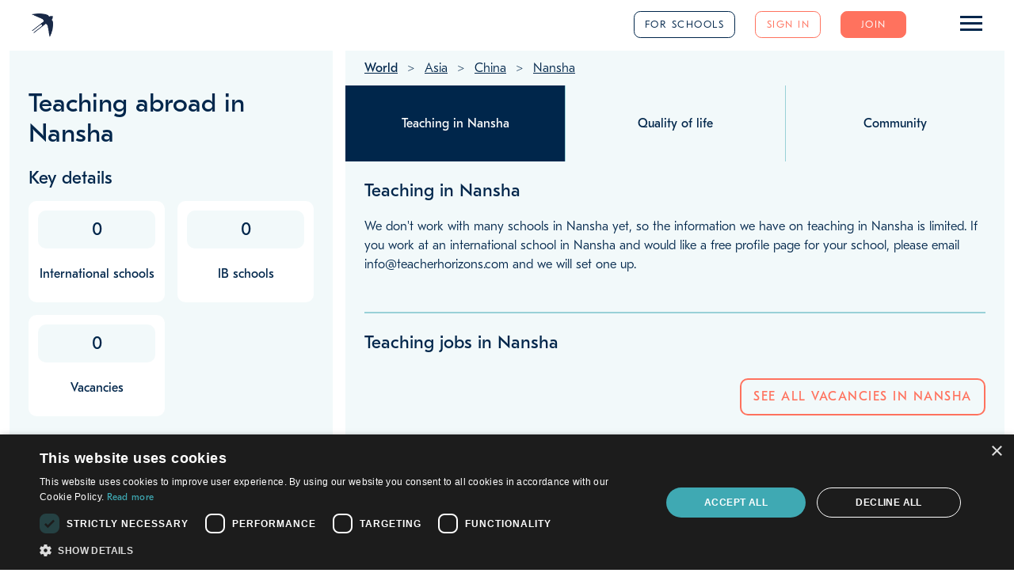

--- FILE ---
content_type: text/css
request_url: https://www.teacherhorizons.com/assets/global/th-global.min.css
body_size: 99578
content:
@charset "UTF-8";/*!
    Version: v0.0.1
    Contents: CSS for font awesome, th-tailwind, container (top-level structure), TH header
  *//*!
 * Font Awesome Free 5.15.2 by @fontawesome - https://fontawesome.com
 * License - https://fontawesome.com/license/free (Icons: CC BY 4.0, Fonts: SIL OFL 1.1, Code: MIT License)
 */.fa,.fab,.fad,.fal,.far,.fas{-moz-osx-font-smoothing:grayscale;-webkit-font-smoothing:antialiased;display:inline-block;font-style:normal;font-variant:normal;text-rendering:auto;line-height:1}.fa-lg{font-size:1.33333em;line-height:.75em;vertical-align:-.0667em}.fa-xs{font-size:.75em}.fa-sm{font-size:.875em}.fa-1x{font-size:1em}.fa-2x{font-size:2em}.fa-3x{font-size:3em}.fa-4x{font-size:4em}.fa-5x{font-size:5em}.fa-6x{font-size:6em}.fa-7x{font-size:7em}.fa-8x{font-size:8em}.fa-9x{font-size:9em}.fa-10x{font-size:10em}.fa-fw{text-align:center;width:1.25em}.fa-ul{list-style-type:none;margin-left:2.5em;padding-left:0}.fa-ul>li{position:relative}.fa-li{left:-2em;position:absolute;text-align:center;width:2em;line-height:inherit}.fa-border{border:solid .08em #eee;border-radius:.1em;padding:.2em .25em .15em}.fa-pull-left{float:left}.fa-pull-right{float:right}.fa.fa-pull-left,.fab.fa-pull-left,.fal.fa-pull-left,.far.fa-pull-left,.fas.fa-pull-left{margin-right:.3em}.fa.fa-pull-right,.fab.fa-pull-right,.fal.fa-pull-right,.far.fa-pull-right,.fas.fa-pull-right{margin-left:.3em}.fa-spin{-webkit-animation:fa-spin 2s infinite linear;animation:fa-spin 2s infinite linear}.fa-pulse{-webkit-animation:fa-spin 1s infinite steps(8);animation:fa-spin 1s infinite steps(8)}@-webkit-keyframes fa-spin{0%{-webkit-transform:rotate(0);transform:rotate(0)}100%{-webkit-transform:rotate(360deg);transform:rotate(360deg)}}@keyframes fa-spin{0%{-webkit-transform:rotate(0);transform:rotate(0)}100%{-webkit-transform:rotate(360deg);transform:rotate(360deg)}}.fa-rotate-90{-webkit-transform:rotate(90deg);transform:rotate(90deg)}.fa-rotate-180{-webkit-transform:rotate(180deg);transform:rotate(180deg)}.fa-rotate-270{-webkit-transform:rotate(270deg);transform:rotate(270deg)}.fa-flip-horizontal{-webkit-transform:scale(-1,1);transform:scale(-1,1)}.fa-flip-vertical{-webkit-transform:scale(1,-1);transform:scale(1,-1)}.fa-flip-both,.fa-flip-horizontal.fa-flip-vertical{-webkit-transform:scale(-1,-1);transform:scale(-1,-1)}:root .fa-flip-both,:root .fa-flip-horizontal,:root .fa-flip-vertical,:root .fa-rotate-180,:root .fa-rotate-270,:root .fa-rotate-90{-webkit-filter:none;filter:none}.fa-stack{display:inline-block;height:2em;line-height:2em;position:relative;vertical-align:middle;width:2.5em}.fa-stack-1x,.fa-stack-2x{left:0;position:absolute;text-align:center;width:100%}.fa-stack-1x{line-height:inherit}.fa-stack-2x{font-size:2em}.fa-inverse{color:#fff}.fa-500px:before{content:"\f26e"}.fa-accessible-icon:before{content:"\f368"}.fa-accusoft:before{content:"\f369"}.fa-acquisitions-incorporated:before{content:"\f6af"}.fa-ad:before{content:"\f641"}.fa-address-book:before{content:"\f2b9"}.fa-address-card:before{content:"\f2bb"}.fa-adjust:before{content:"\f042"}.fa-adn:before{content:"\f170"}.fa-adversal:before{content:"\f36a"}.fa-affiliatetheme:before{content:"\f36b"}.fa-air-freshener:before{content:"\f5d0"}.fa-airbnb:before{content:"\f834"}.fa-algolia:before{content:"\f36c"}.fa-align-center:before{content:"\f037"}.fa-align-justify:before{content:"\f039"}.fa-align-left:before{content:"\f036"}.fa-align-right:before{content:"\f038"}.fa-alipay:before{content:"\f642"}.fa-allergies:before{content:"\f461"}.fa-amazon:before{content:"\f270"}.fa-amazon-pay:before{content:"\f42c"}.fa-ambulance:before{content:"\f0f9"}.fa-american-sign-language-interpreting:before{content:"\f2a3"}.fa-amilia:before{content:"\f36d"}.fa-anchor:before{content:"\f13d"}.fa-android:before{content:"\f17b"}.fa-angellist:before{content:"\f209"}.fa-angle-double-down:before{content:"\f103"}.fa-angle-double-left:before{content:"\f100"}.fa-angle-double-right:before{content:"\f101"}.fa-angle-double-up:before{content:"\f102"}.fa-angle-down:before{content:"\f107"}.fa-angle-left:before{content:"\f104"}.fa-angle-right:before{content:"\f105"}.fa-angle-up:before{content:"\f106"}.fa-angry:before{content:"\f556"}.fa-angrycreative:before{content:"\f36e"}.fa-angular:before{content:"\f420"}.fa-ankh:before{content:"\f644"}.fa-app-store:before{content:"\f36f"}.fa-app-store-ios:before{content:"\f370"}.fa-apper:before{content:"\f371"}.fa-apple:before{content:"\f179"}.fa-apple-alt:before{content:"\f5d1"}.fa-apple-pay:before{content:"\f415"}.fa-archive:before{content:"\f187"}.fa-archway:before{content:"\f557"}.fa-arrow-alt-circle-down:before{content:"\f358"}.fa-arrow-alt-circle-left:before{content:"\f359"}.fa-arrow-alt-circle-right:before{content:"\f35a"}.fa-arrow-alt-circle-up:before{content:"\f35b"}.fa-arrow-circle-down:before{content:"\f0ab"}.fa-arrow-circle-left:before{content:"\f0a8"}.fa-arrow-circle-right:before{content:"\f0a9"}.fa-arrow-circle-up:before{content:"\f0aa"}.fa-arrow-down:before{content:"\f063"}.fa-arrow-left:before{content:"\f060"}.fa-arrow-right:before{content:"\f061"}.fa-arrow-up:before{content:"\f062"}.fa-arrows-alt:before{content:"\f0b2"}.fa-arrows-alt-h:before{content:"\f337"}.fa-arrows-alt-v:before{content:"\f338"}.fa-artstation:before{content:"\f77a"}.fa-assistive-listening-systems:before{content:"\f2a2"}.fa-asterisk:before{content:"\f069"}.fa-asymmetrik:before{content:"\f372"}.fa-at:before{content:"\f1fa"}.fa-atlas:before{content:"\f558"}.fa-atlassian:before{content:"\f77b"}.fa-atom:before{content:"\f5d2"}.fa-audible:before{content:"\f373"}.fa-audio-description:before{content:"\f29e"}.fa-autoprefixer:before{content:"\f41c"}.fa-avianex:before{content:"\f374"}.fa-aviato:before{content:"\f421"}.fa-award:before{content:"\f559"}.fa-aws:before{content:"\f375"}.fa-baby:before{content:"\f77c"}.fa-baby-carriage:before{content:"\f77d"}.fa-backspace:before{content:"\f55a"}.fa-backward:before{content:"\f04a"}.fa-bacon:before{content:"\f7e5"}.fa-bacteria:before{content:"\e059"}.fa-bacterium:before{content:"\e05a"}.fa-bahai:before{content:"\f666"}.fa-balance-scale:before{content:"\f24e"}.fa-balance-scale-left:before{content:"\f515"}.fa-balance-scale-right:before{content:"\f516"}.fa-ban:before{content:"\f05e"}.fa-band-aid:before{content:"\f462"}.fa-bandcamp:before{content:"\f2d5"}.fa-barcode:before{content:"\f02a"}.fa-bars:before{content:"\f0c9"}.fa-baseball-ball:before{content:"\f433"}.fa-basketball-ball:before{content:"\f434"}.fa-bath:before{content:"\f2cd"}.fa-battery-empty:before{content:"\f244"}.fa-battery-full:before{content:"\f240"}.fa-battery-half:before{content:"\f242"}.fa-battery-quarter:before{content:"\f243"}.fa-battery-three-quarters:before{content:"\f241"}.fa-battle-net:before{content:"\f835"}.fa-bed:before{content:"\f236"}.fa-beer:before{content:"\f0fc"}.fa-behance:before{content:"\f1b4"}.fa-behance-square:before{content:"\f1b5"}.fa-bell:before{content:"\f0f3"}.fa-bell-slash:before{content:"\f1f6"}.fa-bezier-curve:before{content:"\f55b"}.fa-bible:before{content:"\f647"}.fa-bicycle:before{content:"\f206"}.fa-biking:before{content:"\f84a"}.fa-bimobject:before{content:"\f378"}.fa-binoculars:before{content:"\f1e5"}.fa-biohazard:before{content:"\f780"}.fa-birthday-cake:before{content:"\f1fd"}.fa-bitbucket:before{content:"\f171"}.fa-bitcoin:before{content:"\f379"}.fa-bity:before{content:"\f37a"}.fa-black-tie:before{content:"\f27e"}.fa-blackberry:before{content:"\f37b"}.fa-blender:before{content:"\f517"}.fa-blender-phone:before{content:"\f6b6"}.fa-blind:before{content:"\f29d"}.fa-blog:before{content:"\f781"}.fa-blogger:before{content:"\f37c"}.fa-blogger-b:before{content:"\f37d"}.fa-bluetooth:before{content:"\f293"}.fa-bluetooth-b:before{content:"\f294"}.fa-bold:before{content:"\f032"}.fa-bolt:before{content:"\f0e7"}.fa-bomb:before{content:"\f1e2"}.fa-bone:before{content:"\f5d7"}.fa-bong:before{content:"\f55c"}.fa-book:before{content:"\f02d"}.fa-book-dead:before{content:"\f6b7"}.fa-book-medical:before{content:"\f7e6"}.fa-book-open:before{content:"\f518"}.fa-book-reader:before{content:"\f5da"}.fa-bookmark:before{content:"\f02e"}.fa-bootstrap:before{content:"\f836"}.fa-border-all:before{content:"\f84c"}.fa-border-none:before{content:"\f850"}.fa-border-style:before{content:"\f853"}.fa-bowling-ball:before{content:"\f436"}.fa-box:before{content:"\f466"}.fa-box-open:before{content:"\f49e"}.fa-box-tissue:before{content:"\e05b"}.fa-boxes:before{content:"\f468"}.fa-braille:before{content:"\f2a1"}.fa-brain:before{content:"\f5dc"}.fa-bread-slice:before{content:"\f7ec"}.fa-briefcase:before{content:"\f0b1"}.fa-briefcase-medical:before{content:"\f469"}.fa-broadcast-tower:before{content:"\f519"}.fa-broom:before{content:"\f51a"}.fa-brush:before{content:"\f55d"}.fa-btc:before{content:"\f15a"}.fa-buffer:before{content:"\f837"}.fa-bug:before{content:"\f188"}.fa-building:before{content:"\f1ad"}.fa-bullhorn:before{content:"\f0a1"}.fa-bullseye:before{content:"\f140"}.fa-burn:before{content:"\f46a"}.fa-buromobelexperte:before{content:"\f37f"}.fa-bus:before{content:"\f207"}.fa-bus-alt:before{content:"\f55e"}.fa-business-time:before{content:"\f64a"}.fa-buy-n-large:before{content:"\f8a6"}.fa-buysellads:before{content:"\f20d"}.fa-calculator:before{content:"\f1ec"}.fa-calendar:before{content:"\f133"}.fa-calendar-alt:before{content:"\f073"}.fa-calendar-check:before{content:"\f274"}.fa-calendar-day:before{content:"\f783"}.fa-calendar-minus:before{content:"\f272"}.fa-calendar-plus:before{content:"\f271"}.fa-calendar-times:before{content:"\f273"}.fa-calendar-week:before{content:"\f784"}.fa-camera:before{content:"\f030"}.fa-camera-retro:before{content:"\f083"}.fa-campground:before{content:"\f6bb"}.fa-canadian-maple-leaf:before{content:"\f785"}.fa-candy-cane:before{content:"\f786"}.fa-cannabis:before{content:"\f55f"}.fa-capsules:before{content:"\f46b"}.fa-car:before{content:"\f1b9"}.fa-car-alt:before{content:"\f5de"}.fa-car-battery:before{content:"\f5df"}.fa-car-crash:before{content:"\f5e1"}.fa-car-side:before{content:"\f5e4"}.fa-caravan:before{content:"\f8ff"}.fa-caret-down:before{content:"\f0d7"}.fa-caret-left:before{content:"\f0d9"}.fa-caret-right:before{content:"\f0da"}.fa-caret-square-down:before{content:"\f150"}.fa-caret-square-left:before{content:"\f191"}.fa-caret-square-right:before{content:"\f152"}.fa-caret-square-up:before{content:"\f151"}.fa-caret-up:before{content:"\f0d8"}.fa-carrot:before{content:"\f787"}.fa-cart-arrow-down:before{content:"\f218"}.fa-cart-plus:before{content:"\f217"}.fa-cash-register:before{content:"\f788"}.fa-cat:before{content:"\f6be"}.fa-cc-amazon-pay:before{content:"\f42d"}.fa-cc-amex:before{content:"\f1f3"}.fa-cc-apple-pay:before{content:"\f416"}.fa-cc-diners-club:before{content:"\f24c"}.fa-cc-discover:before{content:"\f1f2"}.fa-cc-jcb:before{content:"\f24b"}.fa-cc-mastercard:before{content:"\f1f1"}.fa-cc-paypal:before{content:"\f1f4"}.fa-cc-stripe:before{content:"\f1f5"}.fa-cc-visa:before{content:"\f1f0"}.fa-centercode:before{content:"\f380"}.fa-centos:before{content:"\f789"}.fa-certificate:before{content:"\f0a3"}.fa-chair:before{content:"\f6c0"}.fa-chalkboard:before{content:"\f51b"}.fa-chalkboard-teacher:before{content:"\f51c"}.fa-charging-station:before{content:"\f5e7"}.fa-chart-area:before{content:"\f1fe"}.fa-chart-bar:before{content:"\f080"}.fa-chart-line:before{content:"\f201"}.fa-chart-pie:before{content:"\f200"}.fa-check:before{content:"\f00c"}.fa-check-circle:before{content:"\f058"}.fa-check-double:before{content:"\f560"}.fa-check-square:before{content:"\f14a"}.fa-cheese:before{content:"\f7ef"}.fa-chess:before{content:"\f439"}.fa-chess-bishop:before{content:"\f43a"}.fa-chess-board:before{content:"\f43c"}.fa-chess-king:before{content:"\f43f"}.fa-chess-knight:before{content:"\f441"}.fa-chess-pawn:before{content:"\f443"}.fa-chess-queen:before{content:"\f445"}.fa-chess-rook:before{content:"\f447"}.fa-chevron-circle-down:before{content:"\f13a"}.fa-chevron-circle-left:before{content:"\f137"}.fa-chevron-circle-right:before{content:"\f138"}.fa-chevron-circle-up:before{content:"\f139"}.fa-chevron-down:before{content:"\f078"}.fa-chevron-left:before{content:"\f053"}.fa-chevron-right:before{content:"\f054"}.fa-chevron-up:before{content:"\f077"}.fa-child:before{content:"\f1ae"}.fa-chrome:before{content:"\f268"}.fa-chromecast:before{content:"\f838"}.fa-church:before{content:"\f51d"}.fa-circle:before{content:"\f111"}.fa-circle-notch:before{content:"\f1ce"}.fa-city:before{content:"\f64f"}.fa-clinic-medical:before{content:"\f7f2"}.fa-clipboard:before{content:"\f328"}.fa-clipboard-check:before{content:"\f46c"}.fa-clipboard-list:before{content:"\f46d"}.fa-clock:before{content:"\f017"}.fa-clone:before{content:"\f24d"}.fa-closed-captioning:before{content:"\f20a"}.fa-cloud:before{content:"\f0c2"}.fa-cloud-download-alt:before{content:"\f381"}.fa-cloud-meatball:before{content:"\f73b"}.fa-cloud-moon:before{content:"\f6c3"}.fa-cloud-moon-rain:before{content:"\f73c"}.fa-cloud-rain:before{content:"\f73d"}.fa-cloud-showers-heavy:before{content:"\f740"}.fa-cloud-sun:before{content:"\f6c4"}.fa-cloud-sun-rain:before{content:"\f743"}.fa-cloud-upload-alt:before{content:"\f382"}.fa-cloudflare:before{content:"\e07d"}.fa-cloudscale:before{content:"\f383"}.fa-cloudsmith:before{content:"\f384"}.fa-cloudversify:before{content:"\f385"}.fa-cocktail:before{content:"\f561"}.fa-code:before{content:"\f121"}.fa-code-branch:before{content:"\f126"}.fa-codepen:before{content:"\f1cb"}.fa-codiepie:before{content:"\f284"}.fa-coffee:before{content:"\f0f4"}.fa-cog:before{content:"\f013"}.fa-cogs:before{content:"\f085"}.fa-coins:before{content:"\f51e"}.fa-columns:before{content:"\f0db"}.fa-comment:before{content:"\f075"}.fa-comment-alt:before{content:"\f27a"}.fa-comment-dollar:before{content:"\f651"}.fa-comment-dots:before{content:"\f4ad"}.fa-comment-medical:before{content:"\f7f5"}.fa-comment-slash:before{content:"\f4b3"}.fa-comments:before{content:"\f086"}.fa-comments-dollar:before{content:"\f653"}.fa-compact-disc:before{content:"\f51f"}.fa-compass:before{content:"\f14e"}.fa-compress:before{content:"\f066"}.fa-compress-alt:before{content:"\f422"}.fa-compress-arrows-alt:before{content:"\f78c"}.fa-concierge-bell:before{content:"\f562"}.fa-confluence:before{content:"\f78d"}.fa-connectdevelop:before{content:"\f20e"}.fa-contao:before{content:"\f26d"}.fa-cookie:before{content:"\f563"}.fa-cookie-bite:before{content:"\f564"}.fa-copy:before{content:"\f0c5"}.fa-copyright:before{content:"\f1f9"}.fa-cotton-bureau:before{content:"\f89e"}.fa-couch:before{content:"\f4b8"}.fa-cpanel:before{content:"\f388"}.fa-creative-commons:before{content:"\f25e"}.fa-creative-commons-by:before{content:"\f4e7"}.fa-creative-commons-nc:before{content:"\f4e8"}.fa-creative-commons-nc-eu:before{content:"\f4e9"}.fa-creative-commons-nc-jp:before{content:"\f4ea"}.fa-creative-commons-nd:before{content:"\f4eb"}.fa-creative-commons-pd:before{content:"\f4ec"}.fa-creative-commons-pd-alt:before{content:"\f4ed"}.fa-creative-commons-remix:before{content:"\f4ee"}.fa-creative-commons-sa:before{content:"\f4ef"}.fa-creative-commons-sampling:before{content:"\f4f0"}.fa-creative-commons-sampling-plus:before{content:"\f4f1"}.fa-creative-commons-share:before{content:"\f4f2"}.fa-creative-commons-zero:before{content:"\f4f3"}.fa-credit-card:before{content:"\f09d"}.fa-critical-role:before{content:"\f6c9"}.fa-crop:before{content:"\f125"}.fa-crop-alt:before{content:"\f565"}.fa-cross:before{content:"\f654"}.fa-crosshairs:before{content:"\f05b"}.fa-crow:before{content:"\f520"}.fa-crown:before{content:"\f521"}.fa-crutch:before{content:"\f7f7"}.fa-css3:before{content:"\f13c"}.fa-css3-alt:before{content:"\f38b"}.fa-cube:before{content:"\f1b2"}.fa-cubes:before{content:"\f1b3"}.fa-cut:before{content:"\f0c4"}.fa-cuttlefish:before{content:"\f38c"}.fa-d-and-d:before{content:"\f38d"}.fa-d-and-d-beyond:before{content:"\f6ca"}.fa-dailymotion:before{content:"\e052"}.fa-dashcube:before{content:"\f210"}.fa-database:before{content:"\f1c0"}.fa-deaf:before{content:"\f2a4"}.fa-deezer:before{content:"\e077"}.fa-delicious:before{content:"\f1a5"}.fa-democrat:before{content:"\f747"}.fa-deploydog:before{content:"\f38e"}.fa-deskpro:before{content:"\f38f"}.fa-desktop:before{content:"\f108"}.fa-dev:before{content:"\f6cc"}.fa-deviantart:before{content:"\f1bd"}.fa-dharmachakra:before{content:"\f655"}.fa-dhl:before{content:"\f790"}.fa-diagnoses:before{content:"\f470"}.fa-diaspora:before{content:"\f791"}.fa-dice:before{content:"\f522"}.fa-dice-d20:before{content:"\f6cf"}.fa-dice-d6:before{content:"\f6d1"}.fa-dice-five:before{content:"\f523"}.fa-dice-four:before{content:"\f524"}.fa-dice-one:before{content:"\f525"}.fa-dice-six:before{content:"\f526"}.fa-dice-three:before{content:"\f527"}.fa-dice-two:before{content:"\f528"}.fa-digg:before{content:"\f1a6"}.fa-digital-ocean:before{content:"\f391"}.fa-digital-tachograph:before{content:"\f566"}.fa-directions:before{content:"\f5eb"}.fa-discord:before{content:"\f392"}.fa-discourse:before{content:"\f393"}.fa-disease:before{content:"\f7fa"}.fa-divide:before{content:"\f529"}.fa-dizzy:before{content:"\f567"}.fa-dna:before{content:"\f471"}.fa-dochub:before{content:"\f394"}.fa-docker:before{content:"\f395"}.fa-dog:before{content:"\f6d3"}.fa-dollar-sign:before{content:"\f155"}.fa-dolly:before{content:"\f472"}.fa-dolly-flatbed:before{content:"\f474"}.fa-donate:before{content:"\f4b9"}.fa-door-closed:before{content:"\f52a"}.fa-door-open:before{content:"\f52b"}.fa-dot-circle:before{content:"\f192"}.fa-dove:before{content:"\f4ba"}.fa-download:before{content:"\f019"}.fa-draft2digital:before{content:"\f396"}.fa-drafting-compass:before{content:"\f568"}.fa-dragon:before{content:"\f6d5"}.fa-draw-polygon:before{content:"\f5ee"}.fa-dribbble:before{content:"\f17d"}.fa-dribbble-square:before{content:"\f397"}.fa-dropbox:before{content:"\f16b"}.fa-drum:before{content:"\f569"}.fa-drum-steelpan:before{content:"\f56a"}.fa-drumstick-bite:before{content:"\f6d7"}.fa-drupal:before{content:"\f1a9"}.fa-dumbbell:before{content:"\f44b"}.fa-dumpster:before{content:"\f793"}.fa-dumpster-fire:before{content:"\f794"}.fa-dungeon:before{content:"\f6d9"}.fa-dyalog:before{content:"\f399"}.fa-earlybirds:before{content:"\f39a"}.fa-ebay:before{content:"\f4f4"}.fa-edge:before{content:"\f282"}.fa-edge-legacy:before{content:"\e078"}.fa-edit:before{content:"\f044"}.fa-egg:before{content:"\f7fb"}.fa-eject:before{content:"\f052"}.fa-elementor:before{content:"\f430"}.fa-ellipsis-h:before{content:"\f141"}.fa-ellipsis-v:before{content:"\f142"}.fa-ello:before{content:"\f5f1"}.fa-ember:before{content:"\f423"}.fa-empire:before{content:"\f1d1"}.fa-envelope:before{content:"\f0e0"}.fa-envelope-open:before{content:"\f2b6"}.fa-envelope-open-text:before{content:"\f658"}.fa-envelope-square:before{content:"\f199"}.fa-envira:before{content:"\f299"}.fa-equals:before{content:"\f52c"}.fa-eraser:before{content:"\f12d"}.fa-erlang:before{content:"\f39d"}.fa-ethereum:before{content:"\f42e"}.fa-ethernet:before{content:"\f796"}.fa-etsy:before{content:"\f2d7"}.fa-euro-sign:before{content:"\f153"}.fa-evernote:before{content:"\f839"}.fa-exchange-alt:before{content:"\f362"}.fa-exclamation:before{content:"\f12a"}.fa-exclamation-circle:before{content:"\f06a"}.fa-exclamation-triangle:before{content:"\f071"}.fa-expand:before{content:"\f065"}.fa-expand-alt:before{content:"\f424"}.fa-expand-arrows-alt:before{content:"\f31e"}.fa-expeditedssl:before{content:"\f23e"}.fa-external-link-alt:before{content:"\f35d"}.fa-external-link-square-alt:before{content:"\f360"}.fa-eye:before{content:"\f06e"}.fa-eye-dropper:before{content:"\f1fb"}.fa-eye-slash:before{content:"\f070"}.fa-facebook:before{content:"\f09a"}.fa-facebook-f:before{content:"\f39e"}.fa-facebook-messenger:before{content:"\f39f"}.fa-facebook-square:before{content:"\f082"}.fa-fan:before{content:"\f863"}.fa-fantasy-flight-games:before{content:"\f6dc"}.fa-fast-backward:before{content:"\f049"}.fa-fast-forward:before{content:"\f050"}.fa-faucet:before{content:"\e005"}.fa-fax:before{content:"\f1ac"}.fa-feather:before{content:"\f52d"}.fa-feather-alt:before{content:"\f56b"}.fa-fedex:before{content:"\f797"}.fa-fedora:before{content:"\f798"}.fa-female:before{content:"\f182"}.fa-fighter-jet:before{content:"\f0fb"}.fa-figma:before{content:"\f799"}.fa-file:before{content:"\f15b"}.fa-file-alt:before{content:"\f15c"}.fa-file-archive:before{content:"\f1c6"}.fa-file-audio:before{content:"\f1c7"}.fa-file-code:before{content:"\f1c9"}.fa-file-contract:before{content:"\f56c"}.fa-file-csv:before{content:"\f6dd"}.fa-file-download:before{content:"\f56d"}.fa-file-excel:before{content:"\f1c3"}.fa-file-export:before{content:"\f56e"}.fa-file-image:before{content:"\f1c5"}.fa-file-import:before{content:"\f56f"}.fa-file-invoice:before{content:"\f570"}.fa-file-invoice-dollar:before{content:"\f571"}.fa-file-medical:before{content:"\f477"}.fa-file-medical-alt:before{content:"\f478"}.fa-file-pdf:before{content:"\f1c1"}.fa-file-powerpoint:before{content:"\f1c4"}.fa-file-prescription:before{content:"\f572"}.fa-file-signature:before{content:"\f573"}.fa-file-upload:before{content:"\f574"}.fa-file-video:before{content:"\f1c8"}.fa-file-word:before{content:"\f1c2"}.fa-fill:before{content:"\f575"}.fa-fill-drip:before{content:"\f576"}.fa-film:before{content:"\f008"}.fa-filter:before{content:"\f0b0"}.fa-fingerprint:before{content:"\f577"}.fa-fire:before{content:"\f06d"}.fa-fire-alt:before{content:"\f7e4"}.fa-fire-extinguisher:before{content:"\f134"}.fa-firefox:before{content:"\f269"}.fa-firefox-browser:before{content:"\e007"}.fa-first-aid:before{content:"\f479"}.fa-first-order:before{content:"\f2b0"}.fa-first-order-alt:before{content:"\f50a"}.fa-firstdraft:before{content:"\f3a1"}.fa-fish:before{content:"\f578"}.fa-fist-raised:before{content:"\f6de"}.fa-flag:before{content:"\f024"}.fa-flag-checkered:before{content:"\f11e"}.fa-flag-usa:before{content:"\f74d"}.fa-flask:before{content:"\f0c3"}.fa-flickr:before{content:"\f16e"}.fa-flipboard:before{content:"\f44d"}.fa-flushed:before{content:"\f579"}.fa-fly:before{content:"\f417"}.fa-folder:before{content:"\f07b"}.fa-folder-minus:before{content:"\f65d"}.fa-folder-open:before{content:"\f07c"}.fa-folder-plus:before{content:"\f65e"}.fa-font:before{content:"\f031"}.fa-font-awesome:before{content:"\f2b4"}.fa-font-awesome-alt:before{content:"\f35c"}.fa-font-awesome-flag:before{content:"\f425"}.fa-font-awesome-logo-full:before{content:"\f4e6"}.fa-fonticons:before{content:"\f280"}.fa-fonticons-fi:before{content:"\f3a2"}.fa-football-ball:before{content:"\f44e"}.fa-fort-awesome:before{content:"\f286"}.fa-fort-awesome-alt:before{content:"\f3a3"}.fa-forumbee:before{content:"\f211"}.fa-forward:before{content:"\f04e"}.fa-foursquare:before{content:"\f180"}.fa-free-code-camp:before{content:"\f2c5"}.fa-freebsd:before{content:"\f3a4"}.fa-frog:before{content:"\f52e"}.fa-frown:before{content:"\f119"}.fa-frown-open:before{content:"\f57a"}.fa-fulcrum:before{content:"\f50b"}.fa-funnel-dollar:before{content:"\f662"}.fa-futbol:before{content:"\f1e3"}.fa-galactic-republic:before{content:"\f50c"}.fa-galactic-senate:before{content:"\f50d"}.fa-gamepad:before{content:"\f11b"}.fa-gas-pump:before{content:"\f52f"}.fa-gavel:before{content:"\f0e3"}.fa-gem:before{content:"\f3a5"}.fa-genderless:before{content:"\f22d"}.fa-get-pocket:before{content:"\f265"}.fa-gg:before{content:"\f260"}.fa-gg-circle:before{content:"\f261"}.fa-ghost:before{content:"\f6e2"}.fa-gift:before{content:"\f06b"}.fa-gifts:before{content:"\f79c"}.fa-git:before{content:"\f1d3"}.fa-git-alt:before{content:"\f841"}.fa-git-square:before{content:"\f1d2"}.fa-github:before{content:"\f09b"}.fa-github-alt:before{content:"\f113"}.fa-github-square:before{content:"\f092"}.fa-gitkraken:before{content:"\f3a6"}.fa-gitlab:before{content:"\f296"}.fa-gitter:before{content:"\f426"}.fa-glass-cheers:before{content:"\f79f"}.fa-glass-martini:before{content:"\f000"}.fa-glass-martini-alt:before{content:"\f57b"}.fa-glass-whiskey:before{content:"\f7a0"}.fa-glasses:before{content:"\f530"}.fa-glide:before{content:"\f2a5"}.fa-glide-g:before{content:"\f2a6"}.fa-globe:before{content:"\f0ac"}.fa-globe-africa:before{content:"\f57c"}.fa-globe-americas:before{content:"\f57d"}.fa-globe-asia:before{content:"\f57e"}.fa-globe-europe:before{content:"\f7a2"}.fa-gofore:before{content:"\f3a7"}.fa-golf-ball:before{content:"\f450"}.fa-goodreads:before{content:"\f3a8"}.fa-goodreads-g:before{content:"\f3a9"}.fa-google:before{content:"\f1a0"}.fa-google-drive:before{content:"\f3aa"}.fa-google-pay:before{content:"\e079"}.fa-google-play:before{content:"\f3ab"}.fa-google-plus:before{content:"\f2b3"}.fa-google-plus-g:before{content:"\f0d5"}.fa-google-plus-square:before{content:"\f0d4"}.fa-google-wallet:before{content:"\f1ee"}.fa-gopuram:before{content:"\f664"}.fa-graduation-cap:before{content:"\f19d"}.fa-gratipay:before{content:"\f184"}.fa-grav:before{content:"\f2d6"}.fa-greater-than:before{content:"\f531"}.fa-greater-than-equal:before{content:"\f532"}.fa-grimace:before{content:"\f57f"}.fa-grin:before{content:"\f580"}.fa-grin-alt:before{content:"\f581"}.fa-grin-beam:before{content:"\f582"}.fa-grin-beam-sweat:before{content:"\f583"}.fa-grin-hearts:before{content:"\f584"}.fa-grin-squint:before{content:"\f585"}.fa-grin-squint-tears:before{content:"\f586"}.fa-grin-stars:before{content:"\f587"}.fa-grin-tears:before{content:"\f588"}.fa-grin-tongue:before{content:"\f589"}.fa-grin-tongue-squint:before{content:"\f58a"}.fa-grin-tongue-wink:before{content:"\f58b"}.fa-grin-wink:before{content:"\f58c"}.fa-grip-horizontal:before{content:"\f58d"}.fa-grip-lines:before{content:"\f7a4"}.fa-grip-lines-vertical:before{content:"\f7a5"}.fa-grip-vertical:before{content:"\f58e"}.fa-gripfire:before{content:"\f3ac"}.fa-grunt:before{content:"\f3ad"}.fa-guilded:before{content:"\e07e"}.fa-guitar:before{content:"\f7a6"}.fa-gulp:before{content:"\f3ae"}.fa-h-square:before{content:"\f0fd"}.fa-hacker-news:before{content:"\f1d4"}.fa-hacker-news-square:before{content:"\f3af"}.fa-hackerrank:before{content:"\f5f7"}.fa-hamburger:before{content:"\f805"}.fa-hammer:before{content:"\f6e3"}.fa-hamsa:before{content:"\f665"}.fa-hand-holding:before{content:"\f4bd"}.fa-hand-holding-heart:before{content:"\f4be"}.fa-hand-holding-medical:before{content:"\e05c"}.fa-hand-holding-usd:before{content:"\f4c0"}.fa-hand-holding-water:before{content:"\f4c1"}.fa-hand-lizard:before{content:"\f258"}.fa-hand-middle-finger:before{content:"\f806"}.fa-hand-paper:before{content:"\f256"}.fa-hand-peace:before{content:"\f25b"}.fa-hand-point-down:before{content:"\f0a7"}.fa-hand-point-left:before{content:"\f0a5"}.fa-hand-point-right:before{content:"\f0a4"}.fa-hand-point-up:before{content:"\f0a6"}.fa-hand-pointer:before{content:"\f25a"}.fa-hand-rock:before{content:"\f255"}.fa-hand-scissors:before{content:"\f257"}.fa-hand-sparkles:before{content:"\e05d"}.fa-hand-spock:before{content:"\f259"}.fa-hands:before{content:"\f4c2"}.fa-hands-helping:before{content:"\f4c4"}.fa-hands-wash:before{content:"\e05e"}.fa-handshake:before{content:"\f2b5"}.fa-handshake-alt-slash:before{content:"\e05f"}.fa-handshake-slash:before{content:"\e060"}.fa-hanukiah:before{content:"\f6e6"}.fa-hard-hat:before{content:"\f807"}.fa-hashtag:before{content:"\f292"}.fa-hat-cowboy:before{content:"\f8c0"}.fa-hat-cowboy-side:before{content:"\f8c1"}.fa-hat-wizard:before{content:"\f6e8"}.fa-hdd:before{content:"\f0a0"}.fa-head-side-cough:before{content:"\e061"}.fa-head-side-cough-slash:before{content:"\e062"}.fa-head-side-mask:before{content:"\e063"}.fa-head-side-virus:before{content:"\e064"}.fa-heading:before{content:"\f1dc"}.fa-headphones:before{content:"\f025"}.fa-headphones-alt:before{content:"\f58f"}.fa-headset:before{content:"\f590"}.fa-heart:before{content:"\f004"}.fa-heart-broken:before{content:"\f7a9"}.fa-heartbeat:before{content:"\f21e"}.fa-helicopter:before{content:"\f533"}.fa-highlighter:before{content:"\f591"}.fa-hiking:before{content:"\f6ec"}.fa-hippo:before{content:"\f6ed"}.fa-hips:before{content:"\f452"}.fa-hire-a-helper:before{content:"\f3b0"}.fa-history:before{content:"\f1da"}.fa-hive:before{content:"\e07f"}.fa-hockey-puck:before{content:"\f453"}.fa-holly-berry:before{content:"\f7aa"}.fa-home:before{content:"\f015"}.fa-hooli:before{content:"\f427"}.fa-hornbill:before{content:"\f592"}.fa-horse:before{content:"\f6f0"}.fa-horse-head:before{content:"\f7ab"}.fa-hospital:before{content:"\f0f8"}.fa-hospital-alt:before{content:"\f47d"}.fa-hospital-symbol:before{content:"\f47e"}.fa-hospital-user:before{content:"\f80d"}.fa-hot-tub:before{content:"\f593"}.fa-hotdog:before{content:"\f80f"}.fa-hotel:before{content:"\f594"}.fa-hotjar:before{content:"\f3b1"}.fa-hourglass:before{content:"\f254"}.fa-hourglass-end:before{content:"\f253"}.fa-hourglass-half:before{content:"\f252"}.fa-hourglass-start:before{content:"\f251"}.fa-house-damage:before{content:"\f6f1"}.fa-house-user:before{content:"\e065"}.fa-houzz:before{content:"\f27c"}.fa-hryvnia:before{content:"\f6f2"}.fa-html5:before{content:"\f13b"}.fa-hubspot:before{content:"\f3b2"}.fa-i-cursor:before{content:"\f246"}.fa-ice-cream:before{content:"\f810"}.fa-icicles:before{content:"\f7ad"}.fa-icons:before{content:"\f86d"}.fa-id-badge:before{content:"\f2c1"}.fa-id-card:before{content:"\f2c2"}.fa-id-card-alt:before{content:"\f47f"}.fa-ideal:before{content:"\e013"}.fa-igloo:before{content:"\f7ae"}.fa-image:before{content:"\f03e"}.fa-images:before{content:"\f302"}.fa-imdb:before{content:"\f2d8"}.fa-inbox:before{content:"\f01c"}.fa-indent:before{content:"\f03c"}.fa-industry:before{content:"\f275"}.fa-infinity:before{content:"\f534"}.fa-info:before{content:"\f129"}.fa-info-circle:before{content:"\f05a"}.fa-innosoft:before{content:"\e080"}.fa-instagram:before{content:"\f16d"}.fa-instagram-square:before{content:"\e055"}.fa-instalod:before{content:"\e081"}.fa-intercom:before{content:"\f7af"}.fa-internet-explorer:before{content:"\f26b"}.fa-invision:before{content:"\f7b0"}.fa-ioxhost:before{content:"\f208"}.fa-italic:before{content:"\f033"}.fa-itch-io:before{content:"\f83a"}.fa-itunes:before{content:"\f3b4"}.fa-itunes-note:before{content:"\f3b5"}.fa-java:before{content:"\f4e4"}.fa-jedi:before{content:"\f669"}.fa-jedi-order:before{content:"\f50e"}.fa-jenkins:before{content:"\f3b6"}.fa-jira:before{content:"\f7b1"}.fa-joget:before{content:"\f3b7"}.fa-joint:before{content:"\f595"}.fa-joomla:before{content:"\f1aa"}.fa-journal-whills:before{content:"\f66a"}.fa-js:before{content:"\f3b8"}.fa-js-square:before{content:"\f3b9"}.fa-jsfiddle:before{content:"\f1cc"}.fa-kaaba:before{content:"\f66b"}.fa-kaggle:before{content:"\f5fa"}.fa-key:before{content:"\f084"}.fa-keybase:before{content:"\f4f5"}.fa-keyboard:before{content:"\f11c"}.fa-keycdn:before{content:"\f3ba"}.fa-khanda:before{content:"\f66d"}.fa-kickstarter:before{content:"\f3bb"}.fa-kickstarter-k:before{content:"\f3bc"}.fa-kiss:before{content:"\f596"}.fa-kiss-beam:before{content:"\f597"}.fa-kiss-wink-heart:before{content:"\f598"}.fa-kiwi-bird:before{content:"\f535"}.fa-korvue:before{content:"\f42f"}.fa-landmark:before{content:"\f66f"}.fa-language:before{content:"\f1ab"}.fa-laptop:before{content:"\f109"}.fa-laptop-code:before{content:"\f5fc"}.fa-laptop-house:before{content:"\e066"}.fa-laptop-medical:before{content:"\f812"}.fa-laravel:before{content:"\f3bd"}.fa-lastfm:before{content:"\f202"}.fa-lastfm-square:before{content:"\f203"}.fa-laugh:before{content:"\f599"}.fa-laugh-beam:before{content:"\f59a"}.fa-laugh-squint:before{content:"\f59b"}.fa-laugh-wink:before{content:"\f59c"}.fa-layer-group:before{content:"\f5fd"}.fa-leaf:before{content:"\f06c"}.fa-leanpub:before{content:"\f212"}.fa-lemon:before{content:"\f094"}.fa-less:before{content:"\f41d"}.fa-less-than:before{content:"\f536"}.fa-less-than-equal:before{content:"\f537"}.fa-level-down-alt:before{content:"\f3be"}.fa-level-up-alt:before{content:"\f3bf"}.fa-life-ring:before{content:"\f1cd"}.fa-lightbulb:before{content:"\f0eb"}.fa-line:before{content:"\f3c0"}.fa-link:before{content:"\f0c1"}.fa-linkedin:before{content:"\f08c"}.fa-linkedin-in:before{content:"\f0e1"}.fa-linode:before{content:"\f2b8"}.fa-linux:before{content:"\f17c"}.fa-lira-sign:before{content:"\f195"}.fa-list:before{content:"\f03a"}.fa-list-alt:before{content:"\f022"}.fa-list-ol:before{content:"\f0cb"}.fa-list-ul:before{content:"\f0ca"}.fa-location-arrow:before{content:"\f124"}.fa-lock:before{content:"\f023"}.fa-lock-open:before{content:"\f3c1"}.fa-long-arrow-alt-down:before{content:"\f309"}.fa-long-arrow-alt-left:before{content:"\f30a"}.fa-long-arrow-alt-right:before{content:"\f30b"}.fa-long-arrow-alt-up:before{content:"\f30c"}.fa-low-vision:before{content:"\f2a8"}.fa-luggage-cart:before{content:"\f59d"}.fa-lungs:before{content:"\f604"}.fa-lungs-virus:before{content:"\e067"}.fa-lyft:before{content:"\f3c3"}.fa-magento:before{content:"\f3c4"}.fa-magic:before{content:"\f0d0"}.fa-magnet:before{content:"\f076"}.fa-mail-bulk:before{content:"\f674"}.fa-mailchimp:before{content:"\f59e"}.fa-male:before{content:"\f183"}.fa-mandalorian:before{content:"\f50f"}.fa-map:before{content:"\f279"}.fa-map-marked:before{content:"\f59f"}.fa-map-marked-alt:before{content:"\f5a0"}.fa-map-marker:before{content:"\f041"}.fa-map-marker-alt:before{content:"\f3c5"}.fa-map-pin:before{content:"\f276"}.fa-map-signs:before{content:"\f277"}.fa-markdown:before{content:"\f60f"}.fa-marker:before{content:"\f5a1"}.fa-mars:before{content:"\f222"}.fa-mars-double:before{content:"\f227"}.fa-mars-stroke:before{content:"\f229"}.fa-mars-stroke-h:before{content:"\f22b"}.fa-mars-stroke-v:before{content:"\f22a"}.fa-mask:before{content:"\f6fa"}.fa-mastodon:before{content:"\f4f6"}.fa-maxcdn:before{content:"\f136"}.fa-mdb:before{content:"\f8ca"}.fa-medal:before{content:"\f5a2"}.fa-medapps:before{content:"\f3c6"}.fa-medium:before{content:"\f23a"}.fa-medium-m:before{content:"\f3c7"}.fa-medkit:before{content:"\f0fa"}.fa-medrt:before{content:"\f3c8"}.fa-meetup:before{content:"\f2e0"}.fa-megaport:before{content:"\f5a3"}.fa-meh:before{content:"\f11a"}.fa-meh-blank:before{content:"\f5a4"}.fa-meh-rolling-eyes:before{content:"\f5a5"}.fa-memory:before{content:"\f538"}.fa-mendeley:before{content:"\f7b3"}.fa-menorah:before{content:"\f676"}.fa-mercury:before{content:"\f223"}.fa-meteor:before{content:"\f753"}.fa-microblog:before{content:"\e01a"}.fa-microchip:before{content:"\f2db"}.fa-microphone:before{content:"\f130"}.fa-microphone-alt:before{content:"\f3c9"}.fa-microphone-alt-slash:before{content:"\f539"}.fa-microphone-slash:before{content:"\f131"}.fa-microscope:before{content:"\f610"}.fa-microsoft:before{content:"\f3ca"}.fa-minus:before{content:"\f068"}.fa-minus-circle:before{content:"\f056"}.fa-minus-square:before{content:"\f146"}.fa-mitten:before{content:"\f7b5"}.fa-mix:before{content:"\f3cb"}.fa-mixcloud:before{content:"\f289"}.fa-mixer:before{content:"\e056"}.fa-mizuni:before{content:"\f3cc"}.fa-mobile:before{content:"\f10b"}.fa-mobile-alt:before{content:"\f3cd"}.fa-modx:before{content:"\f285"}.fa-monero:before{content:"\f3d0"}.fa-money-bill:before{content:"\f0d6"}.fa-money-bill-alt:before{content:"\f3d1"}.fa-money-bill-wave:before{content:"\f53a"}.fa-money-bill-wave-alt:before{content:"\f53b"}.fa-money-check:before{content:"\f53c"}.fa-money-check-alt:before{content:"\f53d"}.fa-monument:before{content:"\f5a6"}.fa-moon:before{content:"\f186"}.fa-mortar-pestle:before{content:"\f5a7"}.fa-mosque:before{content:"\f678"}.fa-motorcycle:before{content:"\f21c"}.fa-mountain:before{content:"\f6fc"}.fa-mouse:before{content:"\f8cc"}.fa-mouse-pointer:before{content:"\f245"}.fa-mug-hot:before{content:"\f7b6"}.fa-music:before{content:"\f001"}.fa-napster:before{content:"\f3d2"}.fa-neos:before{content:"\f612"}.fa-network-wired:before{content:"\f6ff"}.fa-neuter:before{content:"\f22c"}.fa-newspaper:before{content:"\f1ea"}.fa-nimblr:before{content:"\f5a8"}.fa-node:before{content:"\f419"}.fa-node-js:before{content:"\f3d3"}.fa-not-equal:before{content:"\f53e"}.fa-notes-medical:before{content:"\f481"}.fa-npm:before{content:"\f3d4"}.fa-ns8:before{content:"\f3d5"}.fa-nutritionix:before{content:"\f3d6"}.fa-object-group:before{content:"\f247"}.fa-object-ungroup:before{content:"\f248"}.fa-octopus-deploy:before{content:"\e082"}.fa-odnoklassniki:before{content:"\f263"}.fa-odnoklassniki-square:before{content:"\f264"}.fa-oil-can:before{content:"\f613"}.fa-old-republic:before{content:"\f510"}.fa-om:before{content:"\f679"}.fa-opencart:before{content:"\f23d"}.fa-openid:before{content:"\f19b"}.fa-opera:before{content:"\f26a"}.fa-optin-monster:before{content:"\f23c"}.fa-orcid:before{content:"\f8d2"}.fa-osi:before{content:"\f41a"}.fa-otter:before{content:"\f700"}.fa-outdent:before{content:"\f03b"}.fa-page4:before{content:"\f3d7"}.fa-pagelines:before{content:"\f18c"}.fa-pager:before{content:"\f815"}.fa-paint-brush:before{content:"\f1fc"}.fa-paint-roller:before{content:"\f5aa"}.fa-palette:before{content:"\f53f"}.fa-palfed:before{content:"\f3d8"}.fa-pallet:before{content:"\f482"}.fa-paper-plane:before{content:"\f1d8"}.fa-paperclip:before{content:"\f0c6"}.fa-parachute-box:before{content:"\f4cd"}.fa-paragraph:before{content:"\f1dd"}.fa-parking:before{content:"\f540"}.fa-passport:before{content:"\f5ab"}.fa-pastafarianism:before{content:"\f67b"}.fa-paste:before{content:"\f0ea"}.fa-patreon:before{content:"\f3d9"}.fa-pause:before{content:"\f04c"}.fa-pause-circle:before{content:"\f28b"}.fa-paw:before{content:"\f1b0"}.fa-paypal:before{content:"\f1ed"}.fa-peace:before{content:"\f67c"}.fa-pen:before{content:"\f304"}.fa-pen-alt:before{content:"\f305"}.fa-pen-fancy:before{content:"\f5ac"}.fa-pen-nib:before{content:"\f5ad"}.fa-pen-square:before{content:"\f14b"}.fa-pencil-alt:before{content:"\f303"}.fa-pencil-ruler:before{content:"\f5ae"}.fa-penny-arcade:before{content:"\f704"}.fa-people-arrows:before{content:"\e068"}.fa-people-carry:before{content:"\f4ce"}.fa-pepper-hot:before{content:"\f816"}.fa-perbyte:before{content:"\e083"}.fa-percent:before{content:"\f295"}.fa-percentage:before{content:"\f541"}.fa-periscope:before{content:"\f3da"}.fa-person-booth:before{content:"\f756"}.fa-phabricator:before{content:"\f3db"}.fa-phoenix-framework:before{content:"\f3dc"}.fa-phoenix-squadron:before{content:"\f511"}.fa-phone:before{content:"\f095"}.fa-phone-alt:before{content:"\f879"}.fa-phone-slash:before{content:"\f3dd"}.fa-phone-square:before{content:"\f098"}.fa-phone-square-alt:before{content:"\f87b"}.fa-phone-volume:before{content:"\f2a0"}.fa-photo-video:before{content:"\f87c"}.fa-php:before{content:"\f457"}.fa-pied-piper:before{content:"\f2ae"}.fa-pied-piper-alt:before{content:"\f1a8"}.fa-pied-piper-hat:before{content:"\f4e5"}.fa-pied-piper-pp:before{content:"\f1a7"}.fa-pied-piper-square:before{content:"\e01e"}.fa-piggy-bank:before{content:"\f4d3"}.fa-pills:before{content:"\f484"}.fa-pinterest:before{content:"\f0d2"}.fa-pinterest-p:before{content:"\f231"}.fa-pinterest-square:before{content:"\f0d3"}.fa-pizza-slice:before{content:"\f818"}.fa-place-of-worship:before{content:"\f67f"}.fa-plane:before{content:"\f072"}.fa-plane-arrival:before{content:"\f5af"}.fa-plane-departure:before{content:"\f5b0"}.fa-plane-slash:before{content:"\e069"}.fa-play:before{content:"\f04b"}.fa-play-circle:before{content:"\f144"}.fa-playstation:before{content:"\f3df"}.fa-plug:before{content:"\f1e6"}.fa-plus:before{content:"\f067"}.fa-plus-circle:before{content:"\f055"}.fa-plus-square:before{content:"\f0fe"}.fa-podcast:before{content:"\f2ce"}.fa-poll:before{content:"\f681"}.fa-poll-h:before{content:"\f682"}.fa-poo:before{content:"\f2fe"}.fa-poo-storm:before{content:"\f75a"}.fa-poop:before{content:"\f619"}.fa-portrait:before{content:"\f3e0"}.fa-pound-sign:before{content:"\f154"}.fa-power-off:before{content:"\f011"}.fa-pray:before{content:"\f683"}.fa-praying-hands:before{content:"\f684"}.fa-prescription:before{content:"\f5b1"}.fa-prescription-bottle:before{content:"\f485"}.fa-prescription-bottle-alt:before{content:"\f486"}.fa-print:before{content:"\f02f"}.fa-procedures:before{content:"\f487"}.fa-product-hunt:before{content:"\f288"}.fa-project-diagram:before{content:"\f542"}.fa-pump-medical:before{content:"\e06a"}.fa-pump-soap:before{content:"\e06b"}.fa-pushed:before{content:"\f3e1"}.fa-puzzle-piece:before{content:"\f12e"}.fa-python:before{content:"\f3e2"}.fa-qq:before{content:"\f1d6"}.fa-qrcode:before{content:"\f029"}.fa-question:before{content:"\f128"}.fa-question-circle:before{content:"\f059"}.fa-quidditch:before{content:"\f458"}.fa-quinscape:before{content:"\f459"}.fa-quora:before{content:"\f2c4"}.fa-quote-left:before{content:"\f10d"}.fa-quote-right:before{content:"\f10e"}.fa-quran:before{content:"\f687"}.fa-r-project:before{content:"\f4f7"}.fa-radiation:before{content:"\f7b9"}.fa-radiation-alt:before{content:"\f7ba"}.fa-rainbow:before{content:"\f75b"}.fa-random:before{content:"\f074"}.fa-raspberry-pi:before{content:"\f7bb"}.fa-ravelry:before{content:"\f2d9"}.fa-react:before{content:"\f41b"}.fa-reacteurope:before{content:"\f75d"}.fa-readme:before{content:"\f4d5"}.fa-rebel:before{content:"\f1d0"}.fa-receipt:before{content:"\f543"}.fa-record-vinyl:before{content:"\f8d9"}.fa-recycle:before{content:"\f1b8"}.fa-red-river:before{content:"\f3e3"}.fa-reddit:before{content:"\f1a1"}.fa-reddit-alien:before{content:"\f281"}.fa-reddit-square:before{content:"\f1a2"}.fa-redhat:before{content:"\f7bc"}.fa-redo:before{content:"\f01e"}.fa-redo-alt:before{content:"\f2f9"}.fa-registered:before{content:"\f25d"}.fa-remove-format:before{content:"\f87d"}.fa-renren:before{content:"\f18b"}.fa-reply:before{content:"\f3e5"}.fa-reply-all:before{content:"\f122"}.fa-replyd:before{content:"\f3e6"}.fa-republican:before{content:"\f75e"}.fa-researchgate:before{content:"\f4f8"}.fa-resolving:before{content:"\f3e7"}.fa-restroom:before{content:"\f7bd"}.fa-retweet:before{content:"\f079"}.fa-rev:before{content:"\f5b2"}.fa-ribbon:before{content:"\f4d6"}.fa-ring:before{content:"\f70b"}.fa-road:before{content:"\f018"}.fa-robot:before{content:"\f544"}.fa-rocket:before{content:"\f135"}.fa-rocketchat:before{content:"\f3e8"}.fa-rockrms:before{content:"\f3e9"}.fa-route:before{content:"\f4d7"}.fa-rss:before{content:"\f09e"}.fa-rss-square:before{content:"\f143"}.fa-ruble-sign:before{content:"\f158"}.fa-ruler:before{content:"\f545"}.fa-ruler-combined:before{content:"\f546"}.fa-ruler-horizontal:before{content:"\f547"}.fa-ruler-vertical:before{content:"\f548"}.fa-running:before{content:"\f70c"}.fa-rupee-sign:before{content:"\f156"}.fa-rust:before{content:"\e07a"}.fa-sad-cry:before{content:"\f5b3"}.fa-sad-tear:before{content:"\f5b4"}.fa-safari:before{content:"\f267"}.fa-salesforce:before{content:"\f83b"}.fa-sass:before{content:"\f41e"}.fa-satellite:before{content:"\f7bf"}.fa-satellite-dish:before{content:"\f7c0"}.fa-save:before{content:"\f0c7"}.fa-schlix:before{content:"\f3ea"}.fa-school:before{content:"\f549"}.fa-screwdriver:before{content:"\f54a"}.fa-scribd:before{content:"\f28a"}.fa-scroll:before{content:"\f70e"}.fa-sd-card:before{content:"\f7c2"}.fa-search:before{content:"\f002"}.fa-search-dollar:before{content:"\f688"}.fa-search-location:before{content:"\f689"}.fa-search-minus:before{content:"\f010"}.fa-search-plus:before{content:"\f00e"}.fa-searchengin:before{content:"\f3eb"}.fa-seedling:before{content:"\f4d8"}.fa-sellcast:before{content:"\f2da"}.fa-sellsy:before{content:"\f213"}.fa-server:before{content:"\f233"}.fa-servicestack:before{content:"\f3ec"}.fa-shapes:before{content:"\f61f"}.fa-share:before{content:"\f064"}.fa-share-alt:before{content:"\f1e0"}.fa-share-alt-square:before{content:"\f1e1"}.fa-share-square:before{content:"\f14d"}.fa-shekel-sign:before{content:"\f20b"}.fa-shield-alt:before{content:"\f3ed"}.fa-shield-virus:before{content:"\e06c"}.fa-ship:before{content:"\f21a"}.fa-shipping-fast:before{content:"\f48b"}.fa-shirtsinbulk:before{content:"\f214"}.fa-shoe-prints:before{content:"\f54b"}.fa-shopify:before{content:"\e057"}.fa-shopping-bag:before{content:"\f290"}.fa-shopping-basket:before{content:"\f291"}.fa-shopping-cart:before{content:"\f07a"}.fa-shopware:before{content:"\f5b5"}.fa-shower:before{content:"\f2cc"}.fa-shuttle-van:before{content:"\f5b6"}.fa-sign:before{content:"\f4d9"}.fa-sign-in-alt:before{content:"\f2f6"}.fa-sign-language:before{content:"\f2a7"}.fa-sign-out-alt:before{content:"\f2f5"}.fa-signal:before{content:"\f012"}.fa-signature:before{content:"\f5b7"}.fa-sim-card:before{content:"\f7c4"}.fa-simplybuilt:before{content:"\f215"}.fa-sink:before{content:"\e06d"}.fa-sistrix:before{content:"\f3ee"}.fa-sitemap:before{content:"\f0e8"}.fa-sith:before{content:"\f512"}.fa-skating:before{content:"\f7c5"}.fa-sketch:before{content:"\f7c6"}.fa-skiing:before{content:"\f7c9"}.fa-skiing-nordic:before{content:"\f7ca"}.fa-skull:before{content:"\f54c"}.fa-skull-crossbones:before{content:"\f714"}.fa-skyatlas:before{content:"\f216"}.fa-skype:before{content:"\f17e"}.fa-slack:before{content:"\f198"}.fa-slack-hash:before{content:"\f3ef"}.fa-slash:before{content:"\f715"}.fa-sleigh:before{content:"\f7cc"}.fa-sliders-h:before{content:"\f1de"}.fa-slideshare:before{content:"\f1e7"}.fa-smile:before{content:"\f118"}.fa-smile-beam:before{content:"\f5b8"}.fa-smile-wink:before{content:"\f4da"}.fa-smog:before{content:"\f75f"}.fa-smoking:before{content:"\f48d"}.fa-smoking-ban:before{content:"\f54d"}.fa-sms:before{content:"\f7cd"}.fa-snapchat:before{content:"\f2ab"}.fa-snapchat-ghost:before{content:"\f2ac"}.fa-snapchat-square:before{content:"\f2ad"}.fa-snowboarding:before{content:"\f7ce"}.fa-snowflake:before{content:"\f2dc"}.fa-snowman:before{content:"\f7d0"}.fa-snowplow:before{content:"\f7d2"}.fa-soap:before{content:"\e06e"}.fa-socks:before{content:"\f696"}.fa-solar-panel:before{content:"\f5ba"}.fa-sort:before{content:"\f0dc"}.fa-sort-alpha-down:before{content:"\f15d"}.fa-sort-alpha-down-alt:before{content:"\f881"}.fa-sort-alpha-up:before{content:"\f15e"}.fa-sort-alpha-up-alt:before{content:"\f882"}.fa-sort-amount-down:before{content:"\f160"}.fa-sort-amount-down-alt:before{content:"\f884"}.fa-sort-amount-up:before{content:"\f161"}.fa-sort-amount-up-alt:before{content:"\f885"}.fa-sort-down:before{content:"\f0dd"}.fa-sort-numeric-down:before{content:"\f162"}.fa-sort-numeric-down-alt:before{content:"\f886"}.fa-sort-numeric-up:before{content:"\f163"}.fa-sort-numeric-up-alt:before{content:"\f887"}.fa-sort-up:before{content:"\f0de"}.fa-soundcloud:before{content:"\f1be"}.fa-sourcetree:before{content:"\f7d3"}.fa-spa:before{content:"\f5bb"}.fa-space-shuttle:before{content:"\f197"}.fa-speakap:before{content:"\f3f3"}.fa-speaker-deck:before{content:"\f83c"}.fa-spell-check:before{content:"\f891"}.fa-spider:before{content:"\f717"}.fa-spinner:before{content:"\f110"}.fa-splotch:before{content:"\f5bc"}.fa-spotify:before{content:"\f1bc"}.fa-spray-can:before{content:"\f5bd"}.fa-square:before{content:"\f0c8"}.fa-square-full:before{content:"\f45c"}.fa-square-root-alt:before{content:"\f698"}.fa-squarespace:before{content:"\f5be"}.fa-stack-exchange:before{content:"\f18d"}.fa-stack-overflow:before{content:"\f16c"}.fa-stackpath:before{content:"\f842"}.fa-stamp:before{content:"\f5bf"}.fa-star:before{content:"\f005"}.fa-star-and-crescent:before{content:"\f699"}.fa-star-half:before{content:"\f089"}.fa-star-half-alt:before{content:"\f5c0"}.fa-star-of-david:before{content:"\f69a"}.fa-star-of-life:before{content:"\f621"}.fa-staylinked:before{content:"\f3f5"}.fa-steam:before{content:"\f1b6"}.fa-steam-square:before{content:"\f1b7"}.fa-steam-symbol:before{content:"\f3f6"}.fa-step-backward:before{content:"\f048"}.fa-step-forward:before{content:"\f051"}.fa-stethoscope:before{content:"\f0f1"}.fa-sticker-mule:before{content:"\f3f7"}.fa-sticky-note:before{content:"\f249"}.fa-stop:before{content:"\f04d"}.fa-stop-circle:before{content:"\f28d"}.fa-stopwatch:before{content:"\f2f2"}.fa-stopwatch-20:before{content:"\e06f"}.fa-store:before{content:"\f54e"}.fa-store-alt:before{content:"\f54f"}.fa-store-alt-slash:before{content:"\e070"}.fa-store-slash:before{content:"\e071"}.fa-strava:before{content:"\f428"}.fa-stream:before{content:"\f550"}.fa-street-view:before{content:"\f21d"}.fa-strikethrough:before{content:"\f0cc"}.fa-stripe:before{content:"\f429"}.fa-stripe-s:before{content:"\f42a"}.fa-stroopwafel:before{content:"\f551"}.fa-studiovinari:before{content:"\f3f8"}.fa-stumbleupon:before{content:"\f1a4"}.fa-stumbleupon-circle:before{content:"\f1a3"}.fa-subscript:before{content:"\f12c"}.fa-subway:before{content:"\f239"}.fa-suitcase:before{content:"\f0f2"}.fa-suitcase-rolling:before{content:"\f5c1"}.fa-sun:before{content:"\f185"}.fa-superpowers:before{content:"\f2dd"}.fa-superscript:before{content:"\f12b"}.fa-supple:before{content:"\f3f9"}.fa-surprise:before{content:"\f5c2"}.fa-suse:before{content:"\f7d6"}.fa-swatchbook:before{content:"\f5c3"}.fa-swift:before{content:"\f8e1"}.fa-swimmer:before{content:"\f5c4"}.fa-swimming-pool:before{content:"\f5c5"}.fa-symfony:before{content:"\f83d"}.fa-synagogue:before{content:"\f69b"}.fa-sync:before{content:"\f021"}.fa-sync-alt:before{content:"\f2f1"}.fa-syringe:before{content:"\f48e"}.fa-table:before{content:"\f0ce"}.fa-table-tennis:before{content:"\f45d"}.fa-tablet:before{content:"\f10a"}.fa-tablet-alt:before{content:"\f3fa"}.fa-tablets:before{content:"\f490"}.fa-tachometer-alt:before{content:"\f3fd"}.fa-tag:before{content:"\f02b"}.fa-tags:before{content:"\f02c"}.fa-tape:before{content:"\f4db"}.fa-tasks:before{content:"\f0ae"}.fa-taxi:before{content:"\f1ba"}.fa-teamspeak:before{content:"\f4f9"}.fa-teeth:before{content:"\f62e"}.fa-teeth-open:before{content:"\f62f"}.fa-telegram:before{content:"\f2c6"}.fa-telegram-plane:before{content:"\f3fe"}.fa-temperature-high:before{content:"\f769"}.fa-temperature-low:before{content:"\f76b"}.fa-tencent-weibo:before{content:"\f1d5"}.fa-tenge:before{content:"\f7d7"}.fa-terminal:before{content:"\f120"}.fa-text-height:before{content:"\f034"}.fa-text-width:before{content:"\f035"}.fa-th:before{content:"\f00a"}.fa-th-large:before{content:"\f009"}.fa-th-list:before{content:"\f00b"}.fa-the-red-yeti:before{content:"\f69d"}.fa-theater-masks:before{content:"\f630"}.fa-themeco:before{content:"\f5c6"}.fa-themeisle:before{content:"\f2b2"}.fa-thermometer:before{content:"\f491"}.fa-thermometer-empty:before{content:"\f2cb"}.fa-thermometer-full:before{content:"\f2c7"}.fa-thermometer-half:before{content:"\f2c9"}.fa-thermometer-quarter:before{content:"\f2ca"}.fa-thermometer-three-quarters:before{content:"\f2c8"}.fa-think-peaks:before{content:"\f731"}.fa-thumbs-down:before{content:"\f165"}.fa-thumbs-up:before{content:"\f164"}.fa-thumbtack:before{content:"\f08d"}.fa-ticket-alt:before{content:"\f3ff"}.fa-tiktok:before{content:"\e07b"}.fa-times:before{content:"\f00d"}.fa-times-circle:before{content:"\f057"}.fa-tint:before{content:"\f043"}.fa-tint-slash:before{content:"\f5c7"}.fa-tired:before{content:"\f5c8"}.fa-toggle-off:before{content:"\f204"}.fa-toggle-on:before{content:"\f205"}.fa-toilet:before{content:"\f7d8"}.fa-toilet-paper:before{content:"\f71e"}.fa-toilet-paper-slash:before{content:"\e072"}.fa-toolbox:before{content:"\f552"}.fa-tools:before{content:"\f7d9"}.fa-tooth:before{content:"\f5c9"}.fa-torah:before{content:"\f6a0"}.fa-torii-gate:before{content:"\f6a1"}.fa-tractor:before{content:"\f722"}.fa-trade-federation:before{content:"\f513"}.fa-trademark:before{content:"\f25c"}.fa-traffic-light:before{content:"\f637"}.fa-trailer:before{content:"\e041"}.fa-train:before{content:"\f238"}.fa-tram:before{content:"\f7da"}.fa-transgender:before{content:"\f224"}.fa-transgender-alt:before{content:"\f225"}.fa-trash:before{content:"\f1f8"}.fa-trash-alt:before{content:"\f2ed"}.fa-trash-restore:before{content:"\f829"}.fa-trash-restore-alt:before{content:"\f82a"}.fa-tree:before{content:"\f1bb"}.fa-trello:before{content:"\f181"}.fa-tripadvisor:before{content:"\f262"}.fa-trophy:before{content:"\f091"}.fa-truck:before{content:"\f0d1"}.fa-truck-loading:before{content:"\f4de"}.fa-truck-monster:before{content:"\f63b"}.fa-truck-moving:before{content:"\f4df"}.fa-truck-pickup:before{content:"\f63c"}.fa-tshirt:before{content:"\f553"}.fa-tty:before{content:"\f1e4"}.fa-tumblr:before{content:"\f173"}.fa-tumblr-square:before{content:"\f174"}.fa-tv:before{content:"\f26c"}.fa-twitch:before{content:"\f1e8"}.fa-twitter:before{content:"\f099"}.fa-twitter-square:before{content:"\f081"}.fa-typo3:before{content:"\f42b"}.fa-uber:before{content:"\f402"}.fa-ubuntu:before{content:"\f7df"}.fa-uikit:before{content:"\f403"}.fa-umbraco:before{content:"\f8e8"}.fa-umbrella:before{content:"\f0e9"}.fa-umbrella-beach:before{content:"\f5ca"}.fa-uncharted:before{content:"\e084"}.fa-underline:before{content:"\f0cd"}.fa-undo:before{content:"\f0e2"}.fa-undo-alt:before{content:"\f2ea"}.fa-uniregistry:before{content:"\f404"}.fa-unity:before{content:"\e049"}.fa-universal-access:before{content:"\f29a"}.fa-university:before{content:"\f19c"}.fa-unlink:before{content:"\f127"}.fa-unlock:before{content:"\f09c"}.fa-unlock-alt:before{content:"\f13e"}.fa-unsplash:before{content:"\e07c"}.fa-untappd:before{content:"\f405"}.fa-upload:before{content:"\f093"}.fa-ups:before{content:"\f7e0"}.fa-usb:before{content:"\f287"}.fa-user:before{content:"\f007"}.fa-user-alt:before{content:"\f406"}.fa-user-alt-slash:before{content:"\f4fa"}.fa-user-astronaut:before{content:"\f4fb"}.fa-user-check:before{content:"\f4fc"}.fa-user-circle:before{content:"\f2bd"}.fa-user-clock:before{content:"\f4fd"}.fa-user-cog:before{content:"\f4fe"}.fa-user-edit:before{content:"\f4ff"}.fa-user-friends:before{content:"\f500"}.fa-user-graduate:before{content:"\f501"}.fa-user-injured:before{content:"\f728"}.fa-user-lock:before{content:"\f502"}.fa-user-md:before{content:"\f0f0"}.fa-user-minus:before{content:"\f503"}.fa-user-ninja:before{content:"\f504"}.fa-user-nurse:before{content:"\f82f"}.fa-user-plus:before{content:"\f234"}.fa-user-secret:before{content:"\f21b"}.fa-user-shield:before{content:"\f505"}.fa-user-slash:before{content:"\f506"}.fa-user-tag:before{content:"\f507"}.fa-user-tie:before{content:"\f508"}.fa-user-times:before{content:"\f235"}.fa-users:before{content:"\f0c0"}.fa-users-cog:before{content:"\f509"}.fa-users-slash:before{content:"\e073"}.fa-usps:before{content:"\f7e1"}.fa-ussunnah:before{content:"\f407"}.fa-utensil-spoon:before{content:"\f2e5"}.fa-utensils:before{content:"\f2e7"}.fa-vaadin:before{content:"\f408"}.fa-vector-square:before{content:"\f5cb"}.fa-venus:before{content:"\f221"}.fa-venus-double:before{content:"\f226"}.fa-venus-mars:before{content:"\f228"}.fa-vest:before{content:"\e085"}.fa-vest-patches:before{content:"\e086"}.fa-viacoin:before{content:"\f237"}.fa-viadeo:before{content:"\f2a9"}.fa-viadeo-square:before{content:"\f2aa"}.fa-vial:before{content:"\f492"}.fa-vials:before{content:"\f493"}.fa-viber:before{content:"\f409"}.fa-video:before{content:"\f03d"}.fa-video-slash:before{content:"\f4e2"}.fa-vihara:before{content:"\f6a7"}.fa-vimeo:before{content:"\f40a"}.fa-vimeo-square:before{content:"\f194"}.fa-vimeo-v:before{content:"\f27d"}.fa-vine:before{content:"\f1ca"}.fa-virus:before{content:"\e074"}.fa-virus-slash:before{content:"\e075"}.fa-viruses:before{content:"\e076"}.fa-vk:before{content:"\f189"}.fa-vnv:before{content:"\f40b"}.fa-voicemail:before{content:"\f897"}.fa-volleyball-ball:before{content:"\f45f"}.fa-volume-down:before{content:"\f027"}.fa-volume-mute:before{content:"\f6a9"}.fa-volume-off:before{content:"\f026"}.fa-volume-up:before{content:"\f028"}.fa-vote-yea:before{content:"\f772"}.fa-vr-cardboard:before{content:"\f729"}.fa-vuejs:before{content:"\f41f"}.fa-walking:before{content:"\f554"}.fa-wallet:before{content:"\f555"}.fa-warehouse:before{content:"\f494"}.fa-watchman-monitoring:before{content:"\e087"}.fa-water:before{content:"\f773"}.fa-wave-square:before{content:"\f83e"}.fa-waze:before{content:"\f83f"}.fa-weebly:before{content:"\f5cc"}.fa-weibo:before{content:"\f18a"}.fa-weight:before{content:"\f496"}.fa-weight-hanging:before{content:"\f5cd"}.fa-weixin:before{content:"\f1d7"}.fa-whatsapp:before{content:"\f232"}.fa-whatsapp-square:before{content:"\f40c"}.fa-wheelchair:before{content:"\f193"}.fa-whmcs:before{content:"\f40d"}.fa-wifi:before{content:"\f1eb"}.fa-wikipedia-w:before{content:"\f266"}.fa-wind:before{content:"\f72e"}.fa-window-close:before{content:"\f410"}.fa-window-maximize:before{content:"\f2d0"}.fa-window-minimize:before{content:"\f2d1"}.fa-window-restore:before{content:"\f2d2"}.fa-windows:before{content:"\f17a"}.fa-wine-bottle:before{content:"\f72f"}.fa-wine-glass:before{content:"\f4e3"}.fa-wine-glass-alt:before{content:"\f5ce"}.fa-wix:before{content:"\f5cf"}.fa-wizards-of-the-coast:before{content:"\f730"}.fa-wodu:before{content:"\e088"}.fa-wolf-pack-battalion:before{content:"\f514"}.fa-won-sign:before{content:"\f159"}.fa-wordpress:before{content:"\f19a"}.fa-wordpress-simple:before{content:"\f411"}.fa-wpbeginner:before{content:"\f297"}.fa-wpexplorer:before{content:"\f2de"}.fa-wpforms:before{content:"\f298"}.fa-wpressr:before{content:"\f3e4"}.fa-wrench:before{content:"\f0ad"}.fa-x-ray:before{content:"\f497"}.fa-xbox:before{content:"\f412"}.fa-xing:before{content:"\f168"}.fa-xing-square:before{content:"\f169"}.fa-y-combinator:before{content:"\f23b"}.fa-yahoo:before{content:"\f19e"}.fa-yammer:before{content:"\f840"}.fa-yandex:before{content:"\f413"}.fa-yandex-international:before{content:"\f414"}.fa-yarn:before{content:"\f7e3"}.fa-yelp:before{content:"\f1e9"}.fa-yen-sign:before{content:"\f157"}.fa-yin-yang:before{content:"\f6ad"}.fa-yoast:before{content:"\f2b1"}.fa-youtube:before{content:"\f167"}.fa-youtube-square:before{content:"\f431"}.fa-zhihu:before{content:"\f63f"}.sr-only{border:0;clip:rect(0,0,0,0);height:1px;margin:-1px;overflow:hidden;padding:0;position:absolute;width:1px}.sr-only-focusable:active,.sr-only-focusable:focus{clip:auto;height:auto;margin:0;overflow:visible;position:static;width:auto}/*!
 * Font Awesome Free 5.15.2 by @fontawesome - https://fontawesome.com
 * License - https://fontawesome.com/license/free (Icons: CC BY 4.0, Fonts: SIL OFL 1.1, Code: MIT License)
 */@font-face{font-family:'Font Awesome 5 Free';font-style:normal;font-weight:400;font-display:block;src:url("fonts/fa-regular-400.eot");src:url("fonts/fa-regular-400.eot?#iefix") format("embedded-opentype"),url("fonts/fa-regular-400.woff2") format("woff2"),url("fonts/fa-regular-400.woff") format("woff"),url("fonts/fa-regular-400.ttf") format("truetype"),url("fonts/fa-regular-400.svg#fontawesome") format("svg")}.far{font-family:'Font Awesome 5 Free';font-weight:400}/*!
 * Font Awesome Free 5.15.2 by @fontawesome - https://fontawesome.com
 * License - https://fontawesome.com/license/free (Icons: CC BY 4.0, Fonts: SIL OFL 1.1, Code: MIT License)
 */@font-face{font-family:'Font Awesome 5 Free';font-style:normal;font-weight:900;font-display:block;src:url("fonts/fa-solid-900.eot");src:url("fonts/fa-solid-900.eot?#iefix") format("embedded-opentype"),url("fonts/fa-solid-900.woff2") format("woff2"),url("fonts/fa-solid-900.woff") format("woff"),url("fonts/fa-solid-900.ttf") format("truetype"),url("fonts/fa-solid-900.svg#fontawesome") format("svg")}.fa,.fas{font-family:'Font Awesome 5 Free';font-weight:900}/*!
 * Font Awesome Free 5.15.2 by @fontawesome - https://fontawesome.com
 * License - https://fontawesome.com/license/free (Icons: CC BY 4.0, Fonts: SIL OFL 1.1, Code: MIT License)
 */@font-face{font-family:'Font Awesome 5 Brands';font-style:normal;font-weight:400;font-display:block;src:url("fonts/fa-brands-400.eot");src:url("fonts/fa-brands-400.eot?#iefix") format("embedded-opentype"),url("fonts/fa-brands-400.woff2") format("woff2"),url("fonts/fa-brands-400.woff") format("woff"),url("fonts/fa-brands-400.ttf") format("truetype"),url("fonts/fa-brands-400.svg#fontawesome") format("svg")}.fab{font-family:'Font Awesome 5 Brands';font-weight:400}/*! normalize.css v8.0.1 | MIT License | github.com/necolas/normalize.css */html{line-height:1.15;-webkit-text-size-adjust:100%}body{margin:0}main{display:block}h1{font-size:2em;margin:.67em 0}hr{-webkit-box-sizing:content-box;box-sizing:content-box;height:0;overflow:visible}pre{font-family:monospace,monospace;font-size:1em}a{background-color:transparent}abbr[title]{border-bottom:none;text-decoration:underline;-webkit-text-decoration:underline dotted;text-decoration:underline dotted}b,strong{font-weight:bolder}code,kbd,samp{font-family:monospace,monospace;font-size:1em}small{font-size:80%}sub,sup{font-size:75%;line-height:0;position:relative;vertical-align:baseline}sub{bottom:-.25em}sup{top:-.5em}img{border-style:none}button,input,optgroup,select,textarea{font-family:inherit;font-size:100%;line-height:1.15;margin:0}button,input{overflow:visible}button,select{text-transform:none}[type=button],[type=reset],[type=submit],button{-webkit-appearance:button}[type=button]::-moz-focus-inner,[type=reset]::-moz-focus-inner,[type=submit]::-moz-focus-inner,button::-moz-focus-inner{border-style:none;padding:0}[type=button]:-moz-focusring,[type=reset]:-moz-focusring,[type=submit]:-moz-focusring,button:-moz-focusring{outline:1px dotted ButtonText}fieldset{padding:.35em .75em .625em}legend{-webkit-box-sizing:border-box;box-sizing:border-box;color:inherit;display:table;max-width:100%;padding:0;white-space:normal}progress{vertical-align:baseline}textarea{overflow:auto}[type=checkbox],[type=radio]{-webkit-box-sizing:border-box;box-sizing:border-box;padding:0}[type=number]::-webkit-inner-spin-button,[type=number]::-webkit-outer-spin-button{height:auto}[type=search]{-webkit-appearance:textfield;outline-offset:-2px}[type=search]::-webkit-search-decoration{-webkit-appearance:none}::-webkit-file-upload-button{-webkit-appearance:button;font:inherit}details{display:block}summary{display:list-item}template{display:none}[hidden]{display:none}blockquote,dd,dl,figure,h1,h2,h3,h4,h5,h6,hr,p,pre{margin:0}button{background-color:transparent;background-image:none;padding:0}button:focus{outline:1px dotted;outline:5px auto -webkit-focus-ring-color}fieldset{margin:0;padding:0}ol,ul{list-style:none;margin:0;padding:0}html{font-family:system-ui,-apple-system,BlinkMacSystemFont,"Segoe UI",Roboto,"Helvetica Neue",Arial,"Noto Sans",sans-serif,"Apple Color Emoji","Segoe UI Emoji","Segoe UI Symbol","Noto Color Emoji";line-height:1.5}*,::after,::before{-webkit-box-sizing:border-box;box-sizing:border-box;border-width:0;border-style:solid;border-color:currentColor}hr{border-top-width:1px}img{border-style:solid}textarea{resize:vertical}input::-webkit-input-placeholder,textarea::-webkit-input-placeholder{color:#a0aec0}input::-moz-placeholder,textarea::-moz-placeholder{color:#a0aec0}input:-ms-input-placeholder,textarea:-ms-input-placeholder{color:#a0aec0}input::-ms-input-placeholder,textarea::-ms-input-placeholder{color:#a0aec0}input::placeholder,textarea::placeholder{color:#a0aec0}[role=button],button{cursor:pointer}table{border-collapse:collapse}h1,h2,h3,h4,h5,h6{font-size:inherit;font-weight:inherit}a{color:inherit;text-decoration:inherit}button,input,optgroup,select,textarea{padding:0;line-height:inherit;color:inherit}code,kbd,pre,samp{font-family:SFMono-Regular,Menlo,Monaco,Consolas,"Liberation Mono","Courier New",monospace}audio,canvas,embed,iframe,img,object,svg,video{display:block;vertical-align:middle}img,video{max-width:100%;height:auto}.brightness-50{-webkit-filter:brightness(0.5);filter:brightness(.5)}.brightness-60{-webkit-filter:brightness(0.6);filter:brightness(.6)}.brightness-70{-webkit-filter:brightness(0.7);filter:brightness(.7)}.brightness-80{-webkit-filter:brightness(0.8);filter:brightness(.8)}.bg-opacity-black-30{background-color:rgba(0,0,0,.3)}.bg-fade-to-black-50{background:-webkit-gradient(linear,left top,left bottom,from(rgba(0,0,0,0)),to(rgba(0,0,0,.5)));background:linear-gradient(to bottom,rgba(0,0,0,0),rgba(0,0,0,.5))}@font-face{font-family:Eesti-Regular;src:url('fonts/GT-Eesti-Text-Regular.woff2') format('woff2')}@font-face{font-family:Eesti-Light;src:url('fonts/GT-Eesti-Text-Light.woff2') format('woff2')}html{font-family:Eesti-Light,system-ui,-apple-system,BlinkMacSystemFont,'Segoe UI',Roboto,'Helvetica Neue',Arial,'Noto Sans',sans-serif,'Apple Color Emoji','Segoe UI Emoji','Segoe UI Symbol','Noto Color Emoji'}p{margin:1em 0}.font-bold{font-family:Eesti-Regular,Arial}b,strong{font-weight:400;font-family:Eesti-Regular,Arial}.font-normal{font-family:Eesti-Light,Arial}.absolute-top{position:absolute;--transform-translate-x:0;--transform-translate-y:0;--transform-rotate:0;--transform-skew-x:0;--transform-skew-y:0;--transform-scale-x:1;--transform-scale-y:1;-webkit-transform:translateX(var(--transform-translate-x)) translateY(var(--transform-translate-y)) rotate(var(--transform-rotate)) skewX(var(--transform-skew-x)) skewY(var(--transform-skew-y)) scaleX(var(--transform-scale-x)) scaleY(var(--transform-scale-y));transform:translateX(var(--transform-translate-x)) translateY(var(--transform-translate-y)) rotate(var(--transform-rotate)) skewX(var(--transform-skew-x)) skewY(var(--transform-skew-y)) scaleX(var(--transform-scale-x)) scaleY(var(--transform-scale-y));top:0;--transform-translate-y:1.25rem;padding-left:1.25rem;padding-right:1.25rem}.absolute-bottom{position:absolute;--transform-translate-x:0;--transform-translate-y:0;--transform-rotate:0;--transform-skew-x:0;--transform-skew-y:0;--transform-scale-x:1;--transform-scale-y:1;-webkit-transform:translateX(var(--transform-translate-x)) translateY(var(--transform-translate-y)) rotate(var(--transform-rotate)) skewX(var(--transform-skew-x)) skewY(var(--transform-skew-y)) scaleX(var(--transform-scale-x)) scaleY(var(--transform-scale-y));transform:translateX(var(--transform-translate-x)) translateY(var(--transform-translate-y)) rotate(var(--transform-rotate)) skewX(var(--transform-skew-x)) skewY(var(--transform-skew-y)) scaleX(var(--transform-scale-x)) scaleY(var(--transform-scale-y));--transform-translate-y:-100%;padding-left:1.25rem;padding-right:1.25rem}.h\-1\/3{height:33.33%}.h\-1\/2{height:50%}.aspect-ratio-container{position:relative;display:block;height:0;padding:0;overflow:hidden}.aspect-ratio-item{position:absolute;top:0;right:0;bottom:0;left:0;margin:auto;max-height:100%;max-width:100%}.aspect-ratio-container-square{padding-top:100%}.aspect-ratio-container-16\/9{padding-top:56.25%}.aspect-ratio-container-4\/3{padding-top:75%}.aspect-ratio-container-21\/9{padding-top:42.86%}.list-flex li{display:-webkit-box;display:-ms-flexbox;display:flex}.list-mr-4 li::before{margin-right:16px}.list-mb-1 li{margin-bottom:4px}.list-mb-2 li{margin-bottom:8px}.list-fas-circle li::before{content:'\f111';font-family:'Font Awesome 5 Free';font-weight:900;font-size:9px;margin-top:6px}.list-size-sm li::before{font-size:9px;margin-top:6px}.list-far-circle li::before{content:'\f111';font-family:'Font Awesome 5 Free';font-weight:400}.list-fas-check li::before{content:'\f00c';font-family:'Font Awesome 5 Free';font-weight:900}.list-fas-futbol li::before{content:'\f1e3';font-family:'Font Awesome 5 Free';font-weight:900}::ng-deep .mat-tooltip{margin-bottom:.5rem!important;background-color:var(--color-blue)}.btn,.btn:active,.btn:focus,.btn:visited{display:inline-block;font-size:1rem;font-family:Eesti-Light,Arial;border-width:1.5px;border-radius:10px;padding:10px 16px;text-transform:uppercase;cursor:pointer;min-width:100px;letter-spacing:1.5px;outline:0;text-decoration:none;text-align:center}.btn:hover{text-decoration:none}.btn:focus{-webkit-box-shadow:0 0 8px #7f93a5;box-shadow:0 0 8px #7f93a5}.btn-coral,.btn-coral-coral-70{--text-opacity:1;color:#fff;color:rgba(255,255,255,var(--text-opacity));border-width:1.5px;--bg-opacity:1;background-color:#ff725e;background-color:rgba(255,114,94,var(--bg-opacity));--border-opacity:1;border-color:#ff725e;border-color:rgba(255,114,94,var(--border-opacity))}.btn-coral-coral-70:hover,.btn-coral:hover{--text-opacity:1;color:#fff;color:rgba(255,255,255,var(--text-opacity));border-width:1.5px;--bg-opacity:1;background-color:#e7695d;background-color:rgba(231,105,93,var(--bg-opacity));--border-opacity:1;border-color:#e7695d;border-color:rgba(231,105,93,var(--border-opacity))}.btn-white-coral{--bg-opacity:1;background-color:#fff;background-color:rgba(255,255,255,var(--bg-opacity));border-width:1.5px;--text-opacity:1;color:#ff725e;color:rgba(255,114,94,var(--text-opacity));--border-opacity:1;border-color:#ff725e;border-color:rgba(255,114,94,var(--border-opacity))}.btn-white-coral:hover{--text-opacity:1;color:#fff;color:rgba(255,255,255,var(--text-opacity));border-width:1.5px;--bg-opacity:1;background-color:#ff725e;background-color:rgba(255,114,94,var(--bg-opacity));--border-opacity:1;border-color:#ff725e;border-color:rgba(255,114,94,var(--border-opacity))}.btn-coral-white{--text-opacity:1;color:#fff;color:rgba(255,255,255,var(--text-opacity));border-width:1.5px;--bg-opacity:1;background-color:#ff725e;background-color:rgba(255,114,94,var(--bg-opacity));--border-opacity:1;border-color:#ff725e;border-color:rgba(255,114,94,var(--border-opacity))}.btn-coral-white:hover{--bg-opacity:1;background-color:#fff;background-color:rgba(255,255,255,var(--bg-opacity));border-width:1.5px;--text-opacity:1;color:#ff725e;color:rgba(255,114,94,var(--text-opacity));--border-opacity:1;border-color:#ff725e;border-color:rgba(255,114,94,var(--border-opacity))}.btn-blue,.btn-blue-blue-70{--text-opacity:1;color:#fff;color:rgba(255,255,255,var(--text-opacity));border-width:1.5px;--bg-opacity:1;background-color:#00264b;background-color:rgba(0,38,75,var(--bg-opacity));--border-opacity:1;border-color:#00264b;border-color:rgba(0,38,75,var(--border-opacity))}.btn-blue-blue-70:hover,.btn-blue:hover{--text-opacity:1;color:#fff;color:rgba(255,255,255,var(--text-opacity));border-width:1.5px;--bg-opacity:1;background-color:#405c78;background-color:rgba(64,92,120,var(--bg-opacity));--border-opacity:1;border-color:#405c78;border-color:rgba(64,92,120,var(--border-opacity))}.btn-white-blue{--bg-opacity:1;background-color:#fff;background-color:rgba(255,255,255,var(--bg-opacity));border-width:1.5px;--text-opacity:1;color:#00264b;color:rgba(0,38,75,var(--text-opacity));--border-opacity:1;border-color:#00264b;border-color:rgba(0,38,75,var(--border-opacity))}.btn-white-blue:hover{--text-opacity:1;color:#fff;color:rgba(255,255,255,var(--text-opacity));border-width:1.5px;--bg-opacity:1;background-color:#00264b;background-color:rgba(0,38,75,var(--bg-opacity));--border-opacity:1;border-color:#00264b;border-color:rgba(0,38,75,var(--border-opacity))}.btn-blue-white{--text-opacity:1;color:#fff;color:rgba(255,255,255,var(--text-opacity));border-width:1.5px;--bg-opacity:1;background-color:#00264b;background-color:rgba(0,38,75,var(--bg-opacity));--border-opacity:1;border-color:#00264b;border-color:rgba(0,38,75,var(--border-opacity))}.btn-blue-white:hover{--bg-opacity:1;background-color:#fff;background-color:rgba(255,255,255,var(--bg-opacity));border-width:1.5px;--text-opacity:1;color:#00264b;color:rgba(0,38,75,var(--text-opacity));--border-opacity:1;border-color:#00264b;border-color:rgba(0,38,75,var(--border-opacity))}.btn-transparent-coral{background-color:transparent;border-width:1.5px;--text-opacity:1;color:#ff725e;color:rgba(255,114,94,var(--text-opacity));--border-opacity:1;border-color:#ff725e;border-color:rgba(255,114,94,var(--border-opacity))}.btn-transparent-coral:hover{--text-opacity:1;color:#fff;color:rgba(255,255,255,var(--text-opacity));border-width:1.5px;--bg-opacity:1;background-color:#ff725e;background-color:rgba(255,114,94,var(--bg-opacity));--border-opacity:1;border-color:#ff725e;border-color:rgba(255,114,94,var(--border-opacity))}.btn-transparent-blue{background-color:transparent;border-width:1.5px;--text-opacity:1;color:#00264b;color:rgba(0,38,75,var(--text-opacity));--border-opacity:1;border-color:#00264b;border-color:rgba(0,38,75,var(--border-opacity))}.btn-transparent-blue:hover{--text-opacity:1;color:#fff;color:rgba(255,255,255,var(--text-opacity));border-width:1.5px;--bg-opacity:1;background-color:#00264b;background-color:rgba(0,38,75,var(--bg-opacity));--border-opacity:1;border-color:#00264b;border-color:rgba(0,38,75,var(--border-opacity))}.btn-transparent-white{--text-opacity:1;color:#fff;color:rgba(255,255,255,var(--text-opacity));background-color:transparent;border-width:1.5px;--border-opacity:1;border-color:#fff;border-color:rgba(255,255,255,var(--border-opacity))}.btn-transparent-white:hover{--bg-opacity:1;background-color:#fff;background-color:rgba(255,255,255,var(--bg-opacity));border-width:1.5px;--border-opacity:1;border-color:#fff;border-color:rgba(255,255,255,var(--border-opacity));--text-opacity:1;color:#00264b;color:rgba(0,38,75,var(--text-opacity))}.btn.btn-5xl{font-size:2.986rem;padding:29.86px 47.78px;border-radius:29.86px;min-width:298.6px}.btn.btn-4xl{font-size:2.488rem;padding:24.88px 39.81px;border-radius:24.88px;min-width:248.83px}.btn.btn-3xl{font-size:2.074rem;padding:20.74px 33.18px;border-radius:20.74px;min-width:207.36px}.btn.btn-2xl{font-size:1.728rem;padding:17.28px 27.65px;border-radius:17.28px;min-width:172.8px}.btn.btn-xl{font-size:1.44rem;padding:14.4px 23.04px;border-radius:14.4px;min-width:144px}.btn.btn-lg{font-size:1.2rem;padding:12px 19.2px;border-radius:12px;min-width:120px}.btn.btn-base{font-size:1rem;padding:10px 16px;border-radius:10px;min-width:100px}.btn.btn-sm{font-size:.909rem;padding:9.09px 14.55px;border-radius:9.09px;min-width:90.91px}.btn.btn-xs{font-size:.826rem;border-width:1px;padding:8.26px 13.22px;border-radius:8.26px;min-width:82.64px}.btn.btn-2xs{font-size:.751rem;border-width:1px;padding:7.51px 12.02px;border-radius:7.51px;min-width:75.13px}.btn.btn-3xs{font-size:.683rem;border-width:1px;padding:6.83px 10.93px;border-radius:6.83px;min-width:68.3px}.btn.btn-disabled{--text-opacity:1;color:#fff;color:rgba(255,255,255,var(--text-opacity));border-width:1.5px;cursor:not-allowed;--bg-opacity:1;background-color:#bfc9d2;background-color:rgba(191,201,210,var(--bg-opacity));--border-opacity:1;border-color:#bfc9d2;border-color:rgba(191,201,210,var(--border-opacity))}.h1,h1{font-size:2.986rem}.h2,h2{font-size:2.488rem}.h3,h3{font-size:2.074rem}.h4,h4{font-size:1.728rem}.h5,h5{font-size:1.44rem}.h6,h6{font-size:1rem}.h1,.h2,.h3,.h4,.h5,.h6,h1,h2,h3,h4,h5,h6{font-family:Eesti-Regular,Arial,sans-serif;line-height:1.15;margin-top:1rem;margin-bottom:1rem}.a-icon{text-decoration:none}.a-icon:hover{--text-opacity:1;color:#ff725e;color:rgba(255,114,94,var(--text-opacity))}.a-icon:focus{outline:0}.line{border-color:#99d1d7;border-top-width:1.5px}hr{border-color:#99d1d7;border-top-width:1.5px}.line-sm{border-top-width:1px}.line-default{border-top-width:1.5px}.line-lg{border-top-width:2px}.border-sm-important{border-width:1px!important}.border-base-important{border-width:1.5px!important}a{font-family:Eesti-Regular,Arial;text-decoration:underline}a:hover{color:#ff725e}a:focus{outline:0;-webkit-box-shadow:0 0 8px #7f93a5;box-shadow:0 0 8px #7f93a5}.logo-brandmark{background-image:url('https://www.teacherhorizons.com/assets/bird/th-bird-blue-w385-h429-ne.png');width:44.8717949px;height:50px;display:inline-block;background-repeat:no-repeat;background-size:contain}.logo-lockup{background-image:url('https://www.teacherhorizons.com/assets/bird/logo.png');width:235.29px;height:122.25px;display:inline-block;background-repeat:no-repeat;background-size:contain}.table-px-1 td,.table-px-1 th{padding-left:0.25rem;padding-right:0.25rem}.table-px-2 td,.table-px-2 th{padding-left:0.5rem;padding-right:0.5rem}.table-px-3 td,.table-px-3 th{padding-left:0.75rem;padding-right:0.75rem}.table-px-4 td,.table-px-4 th{padding-left:1rem;padding-right:1rem}.table-py-1 td,.table-py-1 th{padding-top:0.25rem;padding-bottom:0.25rem}.table-py-2 td,.table-py-2 th{padding-top:0.5rem;padding-bottom:0.5rem}.table-py-3 td,.table-py-3 th{padding-top:0.75rem;padding-bottom:0.75rem}.table-py-4 td,.table-py-4 th{padding-top:1rem;padding-bottom:1rem}.table-row-space-1{border-spacing:0 0.25rem;margin-top:-.25rem}.table-row-space-2{border-spacing:0 0.5rem;margin-top:-.5rem}.table-row-space-3{border-spacing:0 0.75rem;margin-top:-.75rem}.table-row-space-4{border-spacing:0 1rem;margin-top:-1rem}table{text-align:left;border-spacing:0 0.75rem;margin-top:-.75rem;border-collapse:separate}table thead{--bg-opacity:1;background-color:#fff;background-color:rgba(255,255,255,var(--bg-opacity))}table th{font-weight:400;font-family:Eesti-Regular,Arial,sans-serif}table td,table th{padding-left:1rem;padding-right:1rem;padding-top:1rem;padding-bottom:1rem}table td:first-child,table th:first-child{border-top-left-radius:0.625rem;border-bottom-left-radius:0.625rem}table td:not(:first-child),table th:not(:first-child){border-left:.5px solid #d8eeef}table td:last-child,table th:last-child{border-top-right-radius:0.625rem;border-bottom-right-radius:0.625rem}table tbody tr:nth-child(odd){background-color:#e5f4f5}table tbody tr:nth-child(even){background-color:#fff}table.table-bg-white thead{background-color:#e5f4f5}table.table-bg-white tbody tr:nth-child(odd){background-color:#f2f9fa}table.table-bg-white tbody tr:nth-child(even){background-color:#e5f4f5}.table-compact{text-align:left;border-spacing:0 0.25rem;margin-top:-.25rem}.table-compact td,.table-compact th{padding-left:0.75rem;padding-right:0.75rem;padding-top:0.25rem;padding-bottom:0.25rem}.table-col-1-text-center tbody tr td:nth-child(1){text-align:center}.table-col-2-text-center tbody tr td:nth-child(2){text-align:center}.table-col-3-text-center tbody tr td:nth-child(3){text-align:center}.table-col-4-text-center tbody tr td:nth-child(4){text-align:center}.table-col-5-text-center tbody tr td:nth-child(5){text-align:center}.table-col-6-text-center tbody tr td:nth-child(6){text-align:center}.icon-color-coral{--icon-color:#ff725e}.icon-color-coral-50{--icon-color:#ff725e}.icon-color-coral-70{--icon-color:#e7695d}.icon-color-blue{--icon-color:#00264b}.icon-color-blue-10{--icon-color:#e6e9ed}.icon-color-blue-30{--icon-color:#bfc9d2}.icon-color-blue-50{--icon-color:#7f93a5}.icon-color-blue-70{--icon-color:#405c78}.icon-color-blue-90{--icon-color:#00264b}.icon-color-teal{--icon-color:#3fa9b3}.icon-color-teal-10{--icon-color:#f2f9fa}.icon-color-teal-30{--icon-color:#d8eeef}.icon-color-teal-50{--icon-color:#99d1d7}.icon-color-teal-70{--icon-color:#3fa9b3}.icon-color-teal-90{--icon-color:#008c9a}.-icon-top-10{--icon-top:-10px}.-icon-top-9{--icon-top:-9px}.-icon-top-8{--icon-top:-8px}.-icon-top-7{--icon-top:-7px}.-icon-top-6{--icon-top:-6px}.-icon-top-5{--icon-top:-5px}.-icon-top-4{--icon-top:-4px}.-icon-top-3{--icon-top:-3px}.-icon-top-2{--icon-top:-2px}.-icon-top-1{--icon-top:-1px}.-icon-top-0{--icon-top:0px}.icon-top-1{--icon-top:1px}.icon-top-2{--icon-top:2px}.icon-top-3{--icon-top:3px}.icon-top-4{--icon-top:4px}.icon-top-5{--icon-top:5px}.icon-top-6{--icon-top:6px}.icon-top-7{--icon-top:7px}.icon-top-8{--icon-top:8px}.icon-top-9{--icon-top:9px}.icon-top-10{--icon-top:10px}.-icon-left-10{--icon-left:-10px}.-icon-left-9{--icon-left:-9px}.-icon-left-8{--icon-left:-8px}.-icon-left-7{--icon-left:-7px}.-icon-left-6{--icon-left:-6px}.-icon-left-5{--icon-left:-5px}.-icon-left-4{--icon-left:-4px}.-icon-left-3{--icon-left:-3px}.-icon-left-2{--icon-left:-2px}.-icon-left-1{--icon-left:-1px}.-icon-left-0{--icon-left:0px}.icon-left-1{--icon-left:1px}.icon-left-2{--icon-left:2px}.icon-left-3{--icon-left:3px}.icon-left-4{--icon-left:4px}.icon-left-5{--icon-left:5px}.icon-left-6{--icon-left:6px}.icon-left-7{--icon-left:7px}.icon-left-8{--icon-left:8px}.icon-left-9{--icon-left:9px}.icon-left-10{--icon-left:10px}:root{--color-facebook:#3b5998;--color-file-doc:#2b579a;--color-file-xls:#217346;--color-linked-in:#0077b5;--color-skype:#00aff0;--color-twitter:#38a1f3;--color-trustpilot:#00b17e}:root{--colors:transparent,black,white,red,yellow,green,coral-50,coral-70,coral-default,blue-10,blue-30,blue-50,blue-70,blue-90,blue-default,teal-10,teal-20,teal-30,teal-50,teal-70,teal-90,teal-default;--color-transparent:transparent;--color-black:#000;--color-white:#fff;--color-red:#f00;--color-yellow:#fcd25a;--color-green:#50b848;--color-coral-50:#FF725E;--color-coral-70:#E7695D;--color-coral:#FF725E;--color-blue-10:#E6E9ED;--color-blue-30:#BFC9D2;--color-blue-50:#7F93A5;--color-blue-60:#60788F;--color-blue-70:#405C78;--color-blue-90:#00264B;--color-blue:#00264B;--color-teal-10:#F2F9FA;--color-teal-20:#E5F4F5;--color-teal-30:#D8EEEF;--color-teal-50:#99D1D7;--color-teal-70:#3FA9B3;--color-teal-90:#008C9A;--color-teal-95:#00828F;--color-teal:#3FA9B3;--screens:sm,md,lg,xl;--sm:640px;--md:768px;--lg:1024px;--xl:1280px;--font-family:regular,light;--font-regular:Eesti-Regular,Arial;--font-light:Eesti-Light,Arial;--font-size:5xl,4xl,3xl,2xl,xl,lg,base,sm,xs,2xs,3xs;--text-5xl:2.986rem;--text-4xl:2.488rem;--text-3xl:2.074rem;--text-2xl:1.728rem;--text-xl:1.44rem;--text-lg:1.2rem;--text-base:1rem;--text-sm:0.909rem;--text-xs:0.826rem;--text-2xs:0.751rem;--text-3xs:0.683rem;--leading-none:1;--leading-sm:1.15;--leading-md:1.3;--leading-lg:1.5;--tracking-tighter:-0.05em;--tracking-tight:-0.025em;--tracking-normal:0;--tracking-wide:0.025em;--tracking-wider:0.05em;--tracking-widest:0.1em;--bg-auto:auto;--bg-cover:cover;--bg-contain:contain;--border:1.5px;--border-none:0;--border-sm:1px;--border-base:1.5px;--border-lg:2px;--rounded-none:0;--rounded:0.625rem;--rounded-full:9999px;--w-0:0;--w-1:0.25rem;--w-2:0.5rem;--w-3:0.75rem;--w-4:1rem;--w-5:1.25rem;--w-6:1.5rem;--w-8:2rem;--w-10:2.5rem;--w-12:3rem;--w-16:4rem;--w-20:5rem;--w-24:6rem;--w-32:8rem;--w-40:10rem;--w-48:12rem;--w-56:14rem;--w-64:16rem;--w-auto:auto;--w-px:1px;--w-1-2:50%;--w-1-3:33.333333%;--w-2-3:66.666667%;--w-1-4:25%;--w-2-4:50%;--w-3-4:75%;--w-1-5:20%;--w-2-5:40%;--w-3-5:60%;--w-4-5:80%;--w-1-6:16.666667%;--w-2-6:33.333333%;--w-3-6:50%;--w-4-6:66.666667%;--w-5-6:83.333333%;--w-1-12:8.333333%;--w-2-12:16.666667%;--w-3-12:25%;--w-4-12:33.333333%;--w-5-12:41.666667%;--w-6-12:50%;--w-7-12:58.333333%;--w-8-12:66.666667%;--w-9-12:75%;--w-10-12:83.333333%;--w-11-12:91.666667%;--w-full:100%;--w-screen:100vw;--h-0:0;--h-1:0.25rem;--h-2:0.5rem;--h-3:0.75rem;--h-4:1rem;--h-5:1.25rem;--h-6:1.5rem;--h-8:2rem;--h-10:2.5rem;--h-12:3rem;--h-16:4rem;--h-20:5rem;--h-24:6rem;--h-32:8rem;--h-40:10rem;--h-48:12rem;--h-56:14rem;--h-64:16rem;--h-auto:auto;--h-px:1px;--h-full:100%;--h-screen:100vh;--min-w-0:0;--min-w-full:100%;--min-h-0:0;--min-h-full:100%;--min-h-screen:100vh;--max-w-none:none;--max-w-xs:20rem;--max-w-sm:24rem;--max-w-md:28rem;--max-w-lg:32rem;--max-w-xl:36rem;--max-w-2xl:42rem;--max-w-3xl:48rem;--max-w-4xl:56rem;--max-w-5xl:64rem;--max-w-6xl:72rem;--max-w-full:100%;--max-w-screen-sm:640px;--max-w-screen-md:768px;--max-w-screen-lg:1024px;--max-w-screen-xl:1280px;--max-h-full:100%;--max-h-screen:100vh;--p-0:0;--p-1:0.25rem;--p-2:0.5rem;--p-3:0.75rem;--p-4:1rem;--p-5:1.25rem;--p-6:1.5rem;--p-8:2rem;--p-10:2.5rem;--p-12:3rem;--p-16:4rem;--p-20:5rem;--p-24:6rem;--p-32:8rem;--p-40:10rem;--p-48:12rem;--p-56:14rem;--p-64:16rem;--p-px:1px;--m-0:0;--m-1:0.25rem;--m-2:0.5rem;--m-3:0.75rem;--m-4:1rem;--m-5:1.25rem;--m-6:1.5rem;--m-8:2rem;--m-10:2.5rem;--m-12:3rem;--m-16:4rem;--m-20:5rem;--m-24:6rem;--m-32:8rem;--m-40:10rem;--m-48:12rem;--m-56:14rem;--m-64:16rem;--m-auto:auto;--m-px:1px;--m--1:-0.25rem;--m--2:-0.5rem;--m--3:-0.75rem;--m--4:-1rem;--m--5:-1.25rem;--m--6:-1.5rem;--m--8:-2rem;--m--10:-2.5rem;--m--12:-3rem;--m--16:-4rem;--m--20:-5rem;--m--24:-6rem;--m--32:-8rem;--m--40:-10rem;--m--48:-12rem;--m--56:-14rem;--m--64:-16rem;--m--px:-1px;--shadows-xs:0 0 0 1px rgba(0, 0, 0, 0.05);--shadows-sm:0 1px 2px 0 rgba(0, 0, 0, 0.05);--shadows:0 1px 3px 0 rgba(0, 0, 0, 0.1),0 1px 2px 0 rgba(0, 0, 0, 0.06);--shadows-md:0 4px 6px -1px rgba(0, 0, 0, 0.1),0 2px 4px -1px rgba(0, 0, 0, 0.06);--shadows-lg:0 10px 15px -3px rgba(0, 0, 0, 0.1),0 4px 6px -2px rgba(0, 0, 0, 0.05);--shadows-xl:0 20px 25px -5px rgba(0, 0, 0, 0.1),0 10px 10px -5px rgba(0, 0, 0, 0.04);--shadows-2xl:0 25px 50px -12px rgba(0, 0, 0, 0.25);--shadows-inner:inset 0 2px 4px 0 rgba(0, 0, 0, 0.06);--shadows-outline:0 0 0 3px rgba(66, 153, 225, 0.5);--shadows-none:none;--z-0:0;--z-10:10;--z-20:20;--z-30:30;--z-40:40;--z-50:50;--z-auto:auto;--opacity-0:0;--opacity-25:0.25;--opacity-50:0.5;--opacity-75:0.75;--opacity-100:1}.space-y-0>:not(template)~:not(template){--space-y-reverse:0;margin-top:calc(0px * calc(1 - var(--space-y-reverse)));margin-bottom:calc(0px * var(--space-y-reverse))}.space-x-0>:not(template)~:not(template){--space-x-reverse:0;margin-right:calc(0px * var(--space-x-reverse));margin-left:calc(0px * calc(1 - var(--space-x-reverse)))}.space-y-1>:not(template)~:not(template){--space-y-reverse:0;margin-top:calc(.25rem * calc(1 - var(--space-y-reverse)));margin-bottom:calc(.25rem * var(--space-y-reverse))}.space-x-1>:not(template)~:not(template){--space-x-reverse:0;margin-right:calc(.25rem * var(--space-x-reverse));margin-left:calc(.25rem * calc(1 - var(--space-x-reverse)))}.space-y-2>:not(template)~:not(template){--space-y-reverse:0;margin-top:calc(.5rem * calc(1 - var(--space-y-reverse)));margin-bottom:calc(.5rem * var(--space-y-reverse))}.space-x-2>:not(template)~:not(template){--space-x-reverse:0;margin-right:calc(.5rem * var(--space-x-reverse));margin-left:calc(.5rem * calc(1 - var(--space-x-reverse)))}.space-y-3>:not(template)~:not(template){--space-y-reverse:0;margin-top:calc(.75rem * calc(1 - var(--space-y-reverse)));margin-bottom:calc(.75rem * var(--space-y-reverse))}.space-x-3>:not(template)~:not(template){--space-x-reverse:0;margin-right:calc(.75rem * var(--space-x-reverse));margin-left:calc(.75rem * calc(1 - var(--space-x-reverse)))}.space-y-4>:not(template)~:not(template){--space-y-reverse:0;margin-top:calc(1rem * calc(1 - var(--space-y-reverse)));margin-bottom:calc(1rem * var(--space-y-reverse))}.space-x-4>:not(template)~:not(template){--space-x-reverse:0;margin-right:calc(1rem * var(--space-x-reverse));margin-left:calc(1rem * calc(1 - var(--space-x-reverse)))}.space-y-5>:not(template)~:not(template){--space-y-reverse:0;margin-top:calc(1.25rem * calc(1 - var(--space-y-reverse)));margin-bottom:calc(1.25rem * var(--space-y-reverse))}.space-x-5>:not(template)~:not(template){--space-x-reverse:0;margin-right:calc(1.25rem * var(--space-x-reverse));margin-left:calc(1.25rem * calc(1 - var(--space-x-reverse)))}.space-y-6>:not(template)~:not(template){--space-y-reverse:0;margin-top:calc(1.5rem * calc(1 - var(--space-y-reverse)));margin-bottom:calc(1.5rem * var(--space-y-reverse))}.space-x-6>:not(template)~:not(template){--space-x-reverse:0;margin-right:calc(1.5rem * var(--space-x-reverse));margin-left:calc(1.5rem * calc(1 - var(--space-x-reverse)))}.space-y-8>:not(template)~:not(template){--space-y-reverse:0;margin-top:calc(2rem * calc(1 - var(--space-y-reverse)));margin-bottom:calc(2rem * var(--space-y-reverse))}.space-x-8>:not(template)~:not(template){--space-x-reverse:0;margin-right:calc(2rem * var(--space-x-reverse));margin-left:calc(2rem * calc(1 - var(--space-x-reverse)))}.space-y-10>:not(template)~:not(template){--space-y-reverse:0;margin-top:calc(2.5rem * calc(1 - var(--space-y-reverse)));margin-bottom:calc(2.5rem * var(--space-y-reverse))}.space-x-10>:not(template)~:not(template){--space-x-reverse:0;margin-right:calc(2.5rem * var(--space-x-reverse));margin-left:calc(2.5rem * calc(1 - var(--space-x-reverse)))}.space-y-12>:not(template)~:not(template){--space-y-reverse:0;margin-top:calc(3rem * calc(1 - var(--space-y-reverse)));margin-bottom:calc(3rem * var(--space-y-reverse))}.space-x-12>:not(template)~:not(template){--space-x-reverse:0;margin-right:calc(3rem * var(--space-x-reverse));margin-left:calc(3rem * calc(1 - var(--space-x-reverse)))}.space-y-16>:not(template)~:not(template){--space-y-reverse:0;margin-top:calc(4rem * calc(1 - var(--space-y-reverse)));margin-bottom:calc(4rem * var(--space-y-reverse))}.space-x-16>:not(template)~:not(template){--space-x-reverse:0;margin-right:calc(4rem * var(--space-x-reverse));margin-left:calc(4rem * calc(1 - var(--space-x-reverse)))}.space-y-20>:not(template)~:not(template){--space-y-reverse:0;margin-top:calc(5rem * calc(1 - var(--space-y-reverse)));margin-bottom:calc(5rem * var(--space-y-reverse))}.space-x-20>:not(template)~:not(template){--space-x-reverse:0;margin-right:calc(5rem * var(--space-x-reverse));margin-left:calc(5rem * calc(1 - var(--space-x-reverse)))}.space-y-24>:not(template)~:not(template){--space-y-reverse:0;margin-top:calc(6rem * calc(1 - var(--space-y-reverse)));margin-bottom:calc(6rem * var(--space-y-reverse))}.space-x-24>:not(template)~:not(template){--space-x-reverse:0;margin-right:calc(6rem * var(--space-x-reverse));margin-left:calc(6rem * calc(1 - var(--space-x-reverse)))}.space-y-32>:not(template)~:not(template){--space-y-reverse:0;margin-top:calc(8rem * calc(1 - var(--space-y-reverse)));margin-bottom:calc(8rem * var(--space-y-reverse))}.space-x-32>:not(template)~:not(template){--space-x-reverse:0;margin-right:calc(8rem * var(--space-x-reverse));margin-left:calc(8rem * calc(1 - var(--space-x-reverse)))}.space-y-40>:not(template)~:not(template){--space-y-reverse:0;margin-top:calc(10rem * calc(1 - var(--space-y-reverse)));margin-bottom:calc(10rem * var(--space-y-reverse))}.space-x-40>:not(template)~:not(template){--space-x-reverse:0;margin-right:calc(10rem * var(--space-x-reverse));margin-left:calc(10rem * calc(1 - var(--space-x-reverse)))}.space-y-48>:not(template)~:not(template){--space-y-reverse:0;margin-top:calc(12rem * calc(1 - var(--space-y-reverse)));margin-bottom:calc(12rem * var(--space-y-reverse))}.space-x-48>:not(template)~:not(template){--space-x-reverse:0;margin-right:calc(12rem * var(--space-x-reverse));margin-left:calc(12rem * calc(1 - var(--space-x-reverse)))}.space-y-56>:not(template)~:not(template){--space-y-reverse:0;margin-top:calc(14rem * calc(1 - var(--space-y-reverse)));margin-bottom:calc(14rem * var(--space-y-reverse))}.space-x-56>:not(template)~:not(template){--space-x-reverse:0;margin-right:calc(14rem * var(--space-x-reverse));margin-left:calc(14rem * calc(1 - var(--space-x-reverse)))}.space-y-64>:not(template)~:not(template){--space-y-reverse:0;margin-top:calc(16rem * calc(1 - var(--space-y-reverse)));margin-bottom:calc(16rem * var(--space-y-reverse))}.space-x-64>:not(template)~:not(template){--space-x-reverse:0;margin-right:calc(16rem * var(--space-x-reverse));margin-left:calc(16rem * calc(1 - var(--space-x-reverse)))}.space-y-px>:not(template)~:not(template){--space-y-reverse:0;margin-top:calc(1px * calc(1 - var(--space-y-reverse)));margin-bottom:calc(1px * var(--space-y-reverse))}.space-x-px>:not(template)~:not(template){--space-x-reverse:0;margin-right:calc(1px * var(--space-x-reverse));margin-left:calc(1px * calc(1 - var(--space-x-reverse)))}.-space-y-1>:not(template)~:not(template){--space-y-reverse:0;margin-top:calc(-.25rem * calc(1 - var(--space-y-reverse)));margin-bottom:calc(-.25rem * var(--space-y-reverse))}.-space-x-1>:not(template)~:not(template){--space-x-reverse:0;margin-right:calc(-.25rem * var(--space-x-reverse));margin-left:calc(-.25rem * calc(1 - var(--space-x-reverse)))}.-space-y-2>:not(template)~:not(template){--space-y-reverse:0;margin-top:calc(-.5rem * calc(1 - var(--space-y-reverse)));margin-bottom:calc(-.5rem * var(--space-y-reverse))}.-space-x-2>:not(template)~:not(template){--space-x-reverse:0;margin-right:calc(-.5rem * var(--space-x-reverse));margin-left:calc(-.5rem * calc(1 - var(--space-x-reverse)))}.-space-y-3>:not(template)~:not(template){--space-y-reverse:0;margin-top:calc(-.75rem * calc(1 - var(--space-y-reverse)));margin-bottom:calc(-.75rem * var(--space-y-reverse))}.-space-x-3>:not(template)~:not(template){--space-x-reverse:0;margin-right:calc(-.75rem * var(--space-x-reverse));margin-left:calc(-.75rem * calc(1 - var(--space-x-reverse)))}.-space-y-4>:not(template)~:not(template){--space-y-reverse:0;margin-top:calc(-1rem * calc(1 - var(--space-y-reverse)));margin-bottom:calc(-1rem * var(--space-y-reverse))}.-space-x-4>:not(template)~:not(template){--space-x-reverse:0;margin-right:calc(-1rem * var(--space-x-reverse));margin-left:calc(-1rem * calc(1 - var(--space-x-reverse)))}.-space-y-5>:not(template)~:not(template){--space-y-reverse:0;margin-top:calc(-1.25rem * calc(1 - var(--space-y-reverse)));margin-bottom:calc(-1.25rem * var(--space-y-reverse))}.-space-x-5>:not(template)~:not(template){--space-x-reverse:0;margin-right:calc(-1.25rem * var(--space-x-reverse));margin-left:calc(-1.25rem * calc(1 - var(--space-x-reverse)))}.-space-y-6>:not(template)~:not(template){--space-y-reverse:0;margin-top:calc(-1.5rem * calc(1 - var(--space-y-reverse)));margin-bottom:calc(-1.5rem * var(--space-y-reverse))}.-space-x-6>:not(template)~:not(template){--space-x-reverse:0;margin-right:calc(-1.5rem * var(--space-x-reverse));margin-left:calc(-1.5rem * calc(1 - var(--space-x-reverse)))}.-space-y-8>:not(template)~:not(template){--space-y-reverse:0;margin-top:calc(-2rem * calc(1 - var(--space-y-reverse)));margin-bottom:calc(-2rem * var(--space-y-reverse))}.-space-x-8>:not(template)~:not(template){--space-x-reverse:0;margin-right:calc(-2rem * var(--space-x-reverse));margin-left:calc(-2rem * calc(1 - var(--space-x-reverse)))}.-space-y-10>:not(template)~:not(template){--space-y-reverse:0;margin-top:calc(-2.5rem * calc(1 - var(--space-y-reverse)));margin-bottom:calc(-2.5rem * var(--space-y-reverse))}.-space-x-10>:not(template)~:not(template){--space-x-reverse:0;margin-right:calc(-2.5rem * var(--space-x-reverse));margin-left:calc(-2.5rem * calc(1 - var(--space-x-reverse)))}.-space-y-12>:not(template)~:not(template){--space-y-reverse:0;margin-top:calc(-3rem * calc(1 - var(--space-y-reverse)));margin-bottom:calc(-3rem * var(--space-y-reverse))}.-space-x-12>:not(template)~:not(template){--space-x-reverse:0;margin-right:calc(-3rem * var(--space-x-reverse));margin-left:calc(-3rem * calc(1 - var(--space-x-reverse)))}.-space-y-16>:not(template)~:not(template){--space-y-reverse:0;margin-top:calc(-4rem * calc(1 - var(--space-y-reverse)));margin-bottom:calc(-4rem * var(--space-y-reverse))}.-space-x-16>:not(template)~:not(template){--space-x-reverse:0;margin-right:calc(-4rem * var(--space-x-reverse));margin-left:calc(-4rem * calc(1 - var(--space-x-reverse)))}.-space-y-20>:not(template)~:not(template){--space-y-reverse:0;margin-top:calc(-5rem * calc(1 - var(--space-y-reverse)));margin-bottom:calc(-5rem * var(--space-y-reverse))}.-space-x-20>:not(template)~:not(template){--space-x-reverse:0;margin-right:calc(-5rem * var(--space-x-reverse));margin-left:calc(-5rem * calc(1 - var(--space-x-reverse)))}.-space-y-24>:not(template)~:not(template){--space-y-reverse:0;margin-top:calc(-6rem * calc(1 - var(--space-y-reverse)));margin-bottom:calc(-6rem * var(--space-y-reverse))}.-space-x-24>:not(template)~:not(template){--space-x-reverse:0;margin-right:calc(-6rem * var(--space-x-reverse));margin-left:calc(-6rem * calc(1 - var(--space-x-reverse)))}.-space-y-32>:not(template)~:not(template){--space-y-reverse:0;margin-top:calc(-8rem * calc(1 - var(--space-y-reverse)));margin-bottom:calc(-8rem * var(--space-y-reverse))}.-space-x-32>:not(template)~:not(template){--space-x-reverse:0;margin-right:calc(-8rem * var(--space-x-reverse));margin-left:calc(-8rem * calc(1 - var(--space-x-reverse)))}.-space-y-40>:not(template)~:not(template){--space-y-reverse:0;margin-top:calc(-10rem * calc(1 - var(--space-y-reverse)));margin-bottom:calc(-10rem * var(--space-y-reverse))}.-space-x-40>:not(template)~:not(template){--space-x-reverse:0;margin-right:calc(-10rem * var(--space-x-reverse));margin-left:calc(-10rem * calc(1 - var(--space-x-reverse)))}.-space-y-48>:not(template)~:not(template){--space-y-reverse:0;margin-top:calc(-12rem * calc(1 - var(--space-y-reverse)));margin-bottom:calc(-12rem * var(--space-y-reverse))}.-space-x-48>:not(template)~:not(template){--space-x-reverse:0;margin-right:calc(-12rem * var(--space-x-reverse));margin-left:calc(-12rem * calc(1 - var(--space-x-reverse)))}.-space-y-56>:not(template)~:not(template){--space-y-reverse:0;margin-top:calc(-14rem * calc(1 - var(--space-y-reverse)));margin-bottom:calc(-14rem * var(--space-y-reverse))}.-space-x-56>:not(template)~:not(template){--space-x-reverse:0;margin-right:calc(-14rem * var(--space-x-reverse));margin-left:calc(-14rem * calc(1 - var(--space-x-reverse)))}.-space-y-64>:not(template)~:not(template){--space-y-reverse:0;margin-top:calc(-16rem * calc(1 - var(--space-y-reverse)));margin-bottom:calc(-16rem * var(--space-y-reverse))}.-space-x-64>:not(template)~:not(template){--space-x-reverse:0;margin-right:calc(-16rem * var(--space-x-reverse));margin-left:calc(-16rem * calc(1 - var(--space-x-reverse)))}.-space-y-px>:not(template)~:not(template){--space-y-reverse:0;margin-top:calc(-1px * calc(1 - var(--space-y-reverse)));margin-bottom:calc(-1px * var(--space-y-reverse))}.-space-x-px>:not(template)~:not(template){--space-x-reverse:0;margin-right:calc(-1px * var(--space-x-reverse));margin-left:calc(-1px * calc(1 - var(--space-x-reverse)))}.space-y-reverse>:not(template)~:not(template){--space-y-reverse:1}.space-x-reverse>:not(template)~:not(template){--space-x-reverse:1}.divide-y>:not(template)~:not(template){--divide-y-reverse:0;border-top-width:calc(1.5px * calc(1 - var(--divide-y-reverse)));border-bottom-width:calc(1.5px * var(--divide-y-reverse))}.divide-x>:not(template)~:not(template){--divide-x-reverse:0;border-right-width:calc(1.5px * var(--divide-x-reverse));border-left-width:calc(1.5px * calc(1 - var(--divide-x-reverse)))}.divide-y-none>:not(template)~:not(template){--divide-y-reverse:0;border-top-width:calc(0px * calc(1 - var(--divide-y-reverse)));border-bottom-width:calc(0px * var(--divide-y-reverse))}.divide-x-none>:not(template)~:not(template){--divide-x-reverse:0;border-right-width:calc(0px * var(--divide-x-reverse));border-left-width:calc(0px * calc(1 - var(--divide-x-reverse)))}.divide-y-sm>:not(template)~:not(template){--divide-y-reverse:0;border-top-width:calc(1px * calc(1 - var(--divide-y-reverse)));border-bottom-width:calc(1px * var(--divide-y-reverse))}.divide-x-sm>:not(template)~:not(template){--divide-x-reverse:0;border-right-width:calc(1px * var(--divide-x-reverse));border-left-width:calc(1px * calc(1 - var(--divide-x-reverse)))}.divide-y-base>:not(template)~:not(template){--divide-y-reverse:0;border-top-width:calc(1.5px * calc(1 - var(--divide-y-reverse)));border-bottom-width:calc(1.5px * var(--divide-y-reverse))}.divide-x-base>:not(template)~:not(template){--divide-x-reverse:0;border-right-width:calc(1.5px * var(--divide-x-reverse));border-left-width:calc(1.5px * calc(1 - var(--divide-x-reverse)))}.divide-y-lg>:not(template)~:not(template){--divide-y-reverse:0;border-top-width:calc(2px * calc(1 - var(--divide-y-reverse)));border-bottom-width:calc(2px * var(--divide-y-reverse))}.divide-x-lg>:not(template)~:not(template){--divide-x-reverse:0;border-right-width:calc(2px * var(--divide-x-reverse));border-left-width:calc(2px * calc(1 - var(--divide-x-reverse)))}.divide-y-reverse>:not(template)~:not(template){--divide-y-reverse:1}.divide-x-reverse>:not(template)~:not(template){--divide-x-reverse:1}.divide-transparent>:not(template)~:not(template){border-color:transparent}.divide-black>:not(template)~:not(template){--divide-opacity:1;border-color:#000;border-color:rgba(0,0,0,var(--divide-opacity))}.divide-white>:not(template)~:not(template){--divide-opacity:1;border-color:#fff;border-color:rgba(255,255,255,var(--divide-opacity))}.divide-red>:not(template)~:not(template){--divide-opacity:1;border-color:red;border-color:rgba(255,0,0,var(--divide-opacity))}.divide-yellow>:not(template)~:not(template){--divide-opacity:1;border-color:#fcd25a;border-color:rgba(252,210,90,var(--divide-opacity))}.divide-green>:not(template)~:not(template){--divide-opacity:1;border-color:#50b848;border-color:rgba(80,184,72,var(--divide-opacity))}.divide-coral-50>:not(template)~:not(template){--divide-opacity:1;border-color:#ff725e;border-color:rgba(255,114,94,var(--divide-opacity))}.divide-coral-70>:not(template)~:not(template){--divide-opacity:1;border-color:#e7695d;border-color:rgba(231,105,93,var(--divide-opacity))}.divide-coral>:not(template)~:not(template){--divide-opacity:1;border-color:#ff725e;border-color:rgba(255,114,94,var(--divide-opacity))}.divide-blue-10>:not(template)~:not(template){--divide-opacity:1;border-color:#e6e9ed;border-color:rgba(230,233,237,var(--divide-opacity))}.divide-blue-30>:not(template)~:not(template){--divide-opacity:1;border-color:#bfc9d2;border-color:rgba(191,201,210,var(--divide-opacity))}.divide-blue-50>:not(template)~:not(template){--divide-opacity:1;border-color:#7f93a5;border-color:rgba(127,147,165,var(--divide-opacity))}.divide-blue-70>:not(template)~:not(template){--divide-opacity:1;border-color:#405c78;border-color:rgba(64,92,120,var(--divide-opacity))}.divide-blue-90>:not(template)~:not(template){--divide-opacity:1;border-color:#00264b;border-color:rgba(0,38,75,var(--divide-opacity))}.divide-blue>:not(template)~:not(template){--divide-opacity:1;border-color:#00264b;border-color:rgba(0,38,75,var(--divide-opacity))}.divide-teal-10>:not(template)~:not(template){--divide-opacity:1;border-color:#f2f9fa;border-color:rgba(242,249,250,var(--divide-opacity))}.divide-teal-20>:not(template)~:not(template){--divide-opacity:1;border-color:#e5f4f5;border-color:rgba(229,244,245,var(--divide-opacity))}.divide-teal-30>:not(template)~:not(template){--divide-opacity:1;border-color:#d8eeef;border-color:rgba(216,238,239,var(--divide-opacity))}.divide-teal-50>:not(template)~:not(template){--divide-opacity:1;border-color:#99d1d7;border-color:rgba(153,209,215,var(--divide-opacity))}.divide-teal-70>:not(template)~:not(template){--divide-opacity:1;border-color:#3fa9b3;border-color:rgba(63,169,179,var(--divide-opacity))}.divide-teal-90>:not(template)~:not(template){--divide-opacity:1;border-color:#008c9a;border-color:rgba(0,140,154,var(--divide-opacity))}.divide-teal>:not(template)~:not(template){--divide-opacity:1;border-color:#3fa9b3;border-color:rgba(63,169,179,var(--divide-opacity))}.divide-opacity-0>:not(template)~:not(template){--divide-opacity:0}.divide-opacity-25>:not(template)~:not(template){--divide-opacity:0.25}.divide-opacity-50>:not(template)~:not(template){--divide-opacity:0.5}.divide-opacity-75>:not(template)~:not(template){--divide-opacity:0.75}.divide-opacity-100>:not(template)~:not(template){--divide-opacity:1}.sr-only{position:absolute;width:1px;height:1px;padding:0;margin:-1px;overflow:hidden;clip:rect(0,0,0,0);white-space:nowrap;border-width:0}.not-sr-only{position:static;width:auto;height:auto;padding:0;margin:0;overflow:visible;clip:auto;white-space:normal}.focus\:sr-only:focus{position:absolute;width:1px;height:1px;padding:0;margin:-1px;overflow:hidden;clip:rect(0,0,0,0);white-space:nowrap;border-width:0}.focus\:not-sr-only:focus{position:static;width:auto;height:auto;padding:0;margin:0;overflow:visible;clip:auto;white-space:normal}.appearance-none{-webkit-appearance:none;-moz-appearance:none;appearance:none}.bg-fixed{background-attachment:fixed}.bg-local{background-attachment:local}.bg-scroll{background-attachment:scroll}.bg-transparent{background-color:transparent}.bg-black{--bg-opacity:1;background-color:#000;background-color:rgba(0,0,0,var(--bg-opacity))}.bg-white{--bg-opacity:1;background-color:#fff;background-color:rgba(255,255,255,var(--bg-opacity))}.bg-red{--bg-opacity:1;background-color:red;background-color:rgba(255,0,0,var(--bg-opacity))}.bg-yellow{--bg-opacity:1;background-color:#fcd25a;background-color:rgba(252,210,90,var(--bg-opacity))}.bg-green{--bg-opacity:1;background-color:#50b848;background-color:rgba(80,184,72,var(--bg-opacity))}.bg-coral-50{--bg-opacity:1;background-color:#ff725e;background-color:rgba(255,114,94,var(--bg-opacity))}.bg-coral-70{--bg-opacity:1;background-color:#e7695d;background-color:rgba(231,105,93,var(--bg-opacity))}.bg-coral{--bg-opacity:1;background-color:#ff725e;background-color:rgba(255,114,94,var(--bg-opacity))}.bg-blue-10{--bg-opacity:1;background-color:#e6e9ed;background-color:rgba(230,233,237,var(--bg-opacity))}.bg-blue-30{--bg-opacity:1;background-color:#bfc9d2;background-color:rgba(191,201,210,var(--bg-opacity))}.bg-blue-50{--bg-opacity:1;background-color:#7f93a5;background-color:rgba(127,147,165,var(--bg-opacity))}.bg-blue-70{--bg-opacity:1;background-color:#405c78;background-color:rgba(64,92,120,var(--bg-opacity))}.bg-blue-90{--bg-opacity:1;background-color:#00264b;background-color:rgba(0,38,75,var(--bg-opacity))}.bg-blue{--bg-opacity:1;background-color:#00264b;background-color:rgba(0,38,75,var(--bg-opacity))}.bg-teal-10{--bg-opacity:1;background-color:#f2f9fa;background-color:rgba(242,249,250,var(--bg-opacity))}.bg-teal-20{--bg-opacity:1;background-color:#e5f4f5;background-color:rgba(229,244,245,var(--bg-opacity))}.bg-teal-30{--bg-opacity:1;background-color:#d8eeef;background-color:rgba(216,238,239,var(--bg-opacity))}.bg-teal-50{--bg-opacity:1;background-color:#99d1d7;background-color:rgba(153,209,215,var(--bg-opacity))}.bg-teal-70{--bg-opacity:1;background-color:#3fa9b3;background-color:rgba(63,169,179,var(--bg-opacity))}.bg-teal-90{--bg-opacity:1;background-color:#008c9a;background-color:rgba(0,140,154,var(--bg-opacity))}.bg-teal{--bg-opacity:1;background-color:#3fa9b3;background-color:rgba(63,169,179,var(--bg-opacity))}.hover\:bg-transparent:hover{background-color:transparent}.hover\:bg-black:hover{--bg-opacity:1;background-color:#000;background-color:rgba(0,0,0,var(--bg-opacity))}.hover\:bg-white:hover{--bg-opacity:1;background-color:#fff;background-color:rgba(255,255,255,var(--bg-opacity))}.hover\:bg-red:hover{--bg-opacity:1;background-color:red;background-color:rgba(255,0,0,var(--bg-opacity))}.hover\:bg-yellow:hover{--bg-opacity:1;background-color:#fcd25a;background-color:rgba(252,210,90,var(--bg-opacity))}.hover\:bg-green:hover{--bg-opacity:1;background-color:#50b848;background-color:rgba(80,184,72,var(--bg-opacity))}.hover\:bg-coral-50:hover{--bg-opacity:1;background-color:#ff725e;background-color:rgba(255,114,94,var(--bg-opacity))}.hover\:bg-coral-70:hover{--bg-opacity:1;background-color:#e7695d;background-color:rgba(231,105,93,var(--bg-opacity))}.hover\:bg-coral:hover{--bg-opacity:1;background-color:#ff725e;background-color:rgba(255,114,94,var(--bg-opacity))}.hover\:bg-blue-10:hover{--bg-opacity:1;background-color:#e6e9ed;background-color:rgba(230,233,237,var(--bg-opacity))}.hover\:bg-blue-30:hover{--bg-opacity:1;background-color:#bfc9d2;background-color:rgba(191,201,210,var(--bg-opacity))}.hover\:bg-blue-50:hover{--bg-opacity:1;background-color:#7f93a5;background-color:rgba(127,147,165,var(--bg-opacity))}.hover\:bg-blue-70:hover{--bg-opacity:1;background-color:#405c78;background-color:rgba(64,92,120,var(--bg-opacity))}.hover\:bg-blue-90:hover{--bg-opacity:1;background-color:#00264b;background-color:rgba(0,38,75,var(--bg-opacity))}.hover\:bg-blue:hover{--bg-opacity:1;background-color:#00264b;background-color:rgba(0,38,75,var(--bg-opacity))}.hover\:bg-teal-10:hover{--bg-opacity:1;background-color:#f2f9fa;background-color:rgba(242,249,250,var(--bg-opacity))}.hover\:bg-teal-20:hover{--bg-opacity:1;background-color:#e5f4f5;background-color:rgba(229,244,245,var(--bg-opacity))}.hover\:bg-teal-30:hover{--bg-opacity:1;background-color:#d8eeef;background-color:rgba(216,238,239,var(--bg-opacity))}.hover\:bg-teal-50:hover{--bg-opacity:1;background-color:#99d1d7;background-color:rgba(153,209,215,var(--bg-opacity))}.hover\:bg-teal-70:hover{--bg-opacity:1;background-color:#3fa9b3;background-color:rgba(63,169,179,var(--bg-opacity))}.hover\:bg-teal-90:hover{--bg-opacity:1;background-color:#008c9a;background-color:rgba(0,140,154,var(--bg-opacity))}.hover\:bg-teal:hover{--bg-opacity:1;background-color:#3fa9b3;background-color:rgba(63,169,179,var(--bg-opacity))}.focus\:bg-transparent:focus{background-color:transparent}.focus\:bg-black:focus{--bg-opacity:1;background-color:#000;background-color:rgba(0,0,0,var(--bg-opacity))}.focus\:bg-white:focus{--bg-opacity:1;background-color:#fff;background-color:rgba(255,255,255,var(--bg-opacity))}.focus\:bg-red:focus{--bg-opacity:1;background-color:red;background-color:rgba(255,0,0,var(--bg-opacity))}.focus\:bg-yellow:focus{--bg-opacity:1;background-color:#fcd25a;background-color:rgba(252,210,90,var(--bg-opacity))}.focus\:bg-green:focus{--bg-opacity:1;background-color:#50b848;background-color:rgba(80,184,72,var(--bg-opacity))}.focus\:bg-coral-50:focus{--bg-opacity:1;background-color:#ff725e;background-color:rgba(255,114,94,var(--bg-opacity))}.focus\:bg-coral-70:focus{--bg-opacity:1;background-color:#e7695d;background-color:rgba(231,105,93,var(--bg-opacity))}.focus\:bg-coral:focus{--bg-opacity:1;background-color:#ff725e;background-color:rgba(255,114,94,var(--bg-opacity))}.focus\:bg-blue-10:focus{--bg-opacity:1;background-color:#e6e9ed;background-color:rgba(230,233,237,var(--bg-opacity))}.focus\:bg-blue-30:focus{--bg-opacity:1;background-color:#bfc9d2;background-color:rgba(191,201,210,var(--bg-opacity))}.focus\:bg-blue-50:focus{--bg-opacity:1;background-color:#7f93a5;background-color:rgba(127,147,165,var(--bg-opacity))}.focus\:bg-blue-70:focus{--bg-opacity:1;background-color:#405c78;background-color:rgba(64,92,120,var(--bg-opacity))}.focus\:bg-blue-90:focus{--bg-opacity:1;background-color:#00264b;background-color:rgba(0,38,75,var(--bg-opacity))}.focus\:bg-blue:focus{--bg-opacity:1;background-color:#00264b;background-color:rgba(0,38,75,var(--bg-opacity))}.focus\:bg-teal-10:focus{--bg-opacity:1;background-color:#f2f9fa;background-color:rgba(242,249,250,var(--bg-opacity))}.focus\:bg-teal-20:focus{--bg-opacity:1;background-color:#e5f4f5;background-color:rgba(229,244,245,var(--bg-opacity))}.focus\:bg-teal-30:focus{--bg-opacity:1;background-color:#d8eeef;background-color:rgba(216,238,239,var(--bg-opacity))}.focus\:bg-teal-50:focus{--bg-opacity:1;background-color:#99d1d7;background-color:rgba(153,209,215,var(--bg-opacity))}.focus\:bg-teal-70:focus{--bg-opacity:1;background-color:#3fa9b3;background-color:rgba(63,169,179,var(--bg-opacity))}.focus\:bg-teal-90:focus{--bg-opacity:1;background-color:#008c9a;background-color:rgba(0,140,154,var(--bg-opacity))}.focus\:bg-teal:focus{--bg-opacity:1;background-color:#3fa9b3;background-color:rgba(63,169,179,var(--bg-opacity))}.bg-opacity-0{--bg-opacity:0}.bg-opacity-25{--bg-opacity:0.25}.bg-opacity-50{--bg-opacity:0.5}.bg-opacity-75{--bg-opacity:0.75}.bg-opacity-100{--bg-opacity:1}.hover\:bg-opacity-0:hover{--bg-opacity:0}.hover\:bg-opacity-25:hover{--bg-opacity:0.25}.hover\:bg-opacity-50:hover{--bg-opacity:0.5}.hover\:bg-opacity-75:hover{--bg-opacity:0.75}.hover\:bg-opacity-100:hover{--bg-opacity:1}.focus\:bg-opacity-0:focus{--bg-opacity:0}.focus\:bg-opacity-25:focus{--bg-opacity:0.25}.focus\:bg-opacity-50:focus{--bg-opacity:0.5}.focus\:bg-opacity-75:focus{--bg-opacity:0.75}.focus\:bg-opacity-100:focus{--bg-opacity:1}.bg-bottom{background-position:bottom}.bg-center{background-position:center}.bg-left{background-position:left}.bg-left-bottom{background-position:left bottom}.bg-left-top{background-position:left top}.bg-right{background-position:right}.bg-right-bottom{background-position:right bottom}.bg-right-top{background-position:right top}.bg-top{background-position:top}.bg-repeat{background-repeat:repeat}.bg-no-repeat{background-repeat:no-repeat}.bg-repeat-x{background-repeat:repeat-x}.bg-repeat-y{background-repeat:repeat-y}.bg-repeat-round{background-repeat:round}.bg-repeat-space{background-repeat:space}.bg-auto{background-size:auto}.bg-cover{background-size:cover}.bg-contain{background-size:contain}.border-collapse{border-collapse:collapse}.border-separate{border-collapse:separate}.border-transparent{border-color:transparent}.border-black{--border-opacity:1;border-color:#000;border-color:rgba(0,0,0,var(--border-opacity))}.border-white{--border-opacity:1;border-color:#fff;border-color:rgba(255,255,255,var(--border-opacity))}.border-red{--border-opacity:1;border-color:red;border-color:rgba(255,0,0,var(--border-opacity))}.border-yellow{--border-opacity:1;border-color:#fcd25a;border-color:rgba(252,210,90,var(--border-opacity))}.border-green{--border-opacity:1;border-color:#50b848;border-color:rgba(80,184,72,var(--border-opacity))}.border-coral-50{--border-opacity:1;border-color:#ff725e;border-color:rgba(255,114,94,var(--border-opacity))}.border-coral-70{--border-opacity:1;border-color:#e7695d;border-color:rgba(231,105,93,var(--border-opacity))}.border-coral{--border-opacity:1;border-color:#ff725e;border-color:rgba(255,114,94,var(--border-opacity))}.border-blue-10{--border-opacity:1;border-color:#e6e9ed;border-color:rgba(230,233,237,var(--border-opacity))}.border-blue-30{--border-opacity:1;border-color:#bfc9d2;border-color:rgba(191,201,210,var(--border-opacity))}.border-blue-50{--border-opacity:1;border-color:#7f93a5;border-color:rgba(127,147,165,var(--border-opacity))}.border-blue-70{--border-opacity:1;border-color:#405c78;border-color:rgba(64,92,120,var(--border-opacity))}.border-blue-90{--border-opacity:1;border-color:#00264b;border-color:rgba(0,38,75,var(--border-opacity))}.border-blue{--border-opacity:1;border-color:#00264b;border-color:rgba(0,38,75,var(--border-opacity))}.border-teal-10{--border-opacity:1;border-color:#f2f9fa;border-color:rgba(242,249,250,var(--border-opacity))}.border-teal-20{--border-opacity:1;border-color:#e5f4f5;border-color:rgba(229,244,245,var(--border-opacity))}.border-teal-30{--border-opacity:1;border-color:#d8eeef;border-color:rgba(216,238,239,var(--border-opacity))}.border-teal-50{--border-opacity:1;border-color:#99d1d7;border-color:rgba(153,209,215,var(--border-opacity))}.border-teal-70{--border-opacity:1;border-color:#3fa9b3;border-color:rgba(63,169,179,var(--border-opacity))}.border-teal-90{--border-opacity:1;border-color:#008c9a;border-color:rgba(0,140,154,var(--border-opacity))}.border-teal{--border-opacity:1;border-color:#3fa9b3;border-color:rgba(63,169,179,var(--border-opacity))}.hover\:border-transparent:hover{border-color:transparent}.hover\:border-black:hover{--border-opacity:1;border-color:#000;border-color:rgba(0,0,0,var(--border-opacity))}.hover\:border-white:hover{--border-opacity:1;border-color:#fff;border-color:rgba(255,255,255,var(--border-opacity))}.hover\:border-red:hover{--border-opacity:1;border-color:red;border-color:rgba(255,0,0,var(--border-opacity))}.hover\:border-yellow:hover{--border-opacity:1;border-color:#fcd25a;border-color:rgba(252,210,90,var(--border-opacity))}.hover\:border-green:hover{--border-opacity:1;border-color:#50b848;border-color:rgba(80,184,72,var(--border-opacity))}.hover\:border-coral-50:hover{--border-opacity:1;border-color:#ff725e;border-color:rgba(255,114,94,var(--border-opacity))}.hover\:border-coral-70:hover{--border-opacity:1;border-color:#e7695d;border-color:rgba(231,105,93,var(--border-opacity))}.hover\:border-coral:hover{--border-opacity:1;border-color:#ff725e;border-color:rgba(255,114,94,var(--border-opacity))}.hover\:border-blue-10:hover{--border-opacity:1;border-color:#e6e9ed;border-color:rgba(230,233,237,var(--border-opacity))}.hover\:border-blue-30:hover{--border-opacity:1;border-color:#bfc9d2;border-color:rgba(191,201,210,var(--border-opacity))}.hover\:border-blue-50:hover{--border-opacity:1;border-color:#7f93a5;border-color:rgba(127,147,165,var(--border-opacity))}.hover\:border-blue-70:hover{--border-opacity:1;border-color:#405c78;border-color:rgba(64,92,120,var(--border-opacity))}.hover\:border-blue-90:hover{--border-opacity:1;border-color:#00264b;border-color:rgba(0,38,75,var(--border-opacity))}.hover\:border-blue:hover{--border-opacity:1;border-color:#00264b;border-color:rgba(0,38,75,var(--border-opacity))}.hover\:border-teal-10:hover{--border-opacity:1;border-color:#f2f9fa;border-color:rgba(242,249,250,var(--border-opacity))}.hover\:border-teal-20:hover{--border-opacity:1;border-color:#e5f4f5;border-color:rgba(229,244,245,var(--border-opacity))}.hover\:border-teal-30:hover{--border-opacity:1;border-color:#d8eeef;border-color:rgba(216,238,239,var(--border-opacity))}.hover\:border-teal-50:hover{--border-opacity:1;border-color:#99d1d7;border-color:rgba(153,209,215,var(--border-opacity))}.hover\:border-teal-70:hover{--border-opacity:1;border-color:#3fa9b3;border-color:rgba(63,169,179,var(--border-opacity))}.hover\:border-teal-90:hover{--border-opacity:1;border-color:#008c9a;border-color:rgba(0,140,154,var(--border-opacity))}.hover\:border-teal:hover{--border-opacity:1;border-color:#3fa9b3;border-color:rgba(63,169,179,var(--border-opacity))}.focus\:border-transparent:focus{border-color:transparent}.focus\:border-black:focus{--border-opacity:1;border-color:#000;border-color:rgba(0,0,0,var(--border-opacity))}.focus\:border-white:focus{--border-opacity:1;border-color:#fff;border-color:rgba(255,255,255,var(--border-opacity))}.focus\:border-red:focus{--border-opacity:1;border-color:red;border-color:rgba(255,0,0,var(--border-opacity))}.focus\:border-yellow:focus{--border-opacity:1;border-color:#fcd25a;border-color:rgba(252,210,90,var(--border-opacity))}.focus\:border-green:focus{--border-opacity:1;border-color:#50b848;border-color:rgba(80,184,72,var(--border-opacity))}.focus\:border-coral-50:focus{--border-opacity:1;border-color:#ff725e;border-color:rgba(255,114,94,var(--border-opacity))}.focus\:border-coral-70:focus{--border-opacity:1;border-color:#e7695d;border-color:rgba(231,105,93,var(--border-opacity))}.focus\:border-coral:focus{--border-opacity:1;border-color:#ff725e;border-color:rgba(255,114,94,var(--border-opacity))}.focus\:border-blue-10:focus{--border-opacity:1;border-color:#e6e9ed;border-color:rgba(230,233,237,var(--border-opacity))}.focus\:border-blue-30:focus{--border-opacity:1;border-color:#bfc9d2;border-color:rgba(191,201,210,var(--border-opacity))}.focus\:border-blue-50:focus{--border-opacity:1;border-color:#7f93a5;border-color:rgba(127,147,165,var(--border-opacity))}.focus\:border-blue-70:focus{--border-opacity:1;border-color:#405c78;border-color:rgba(64,92,120,var(--border-opacity))}.focus\:border-blue-90:focus{--border-opacity:1;border-color:#00264b;border-color:rgba(0,38,75,var(--border-opacity))}.focus\:border-blue:focus{--border-opacity:1;border-color:#00264b;border-color:rgba(0,38,75,var(--border-opacity))}.focus\:border-teal-10:focus{--border-opacity:1;border-color:#f2f9fa;border-color:rgba(242,249,250,var(--border-opacity))}.focus\:border-teal-20:focus{--border-opacity:1;border-color:#e5f4f5;border-color:rgba(229,244,245,var(--border-opacity))}.focus\:border-teal-30:focus{--border-opacity:1;border-color:#d8eeef;border-color:rgba(216,238,239,var(--border-opacity))}.focus\:border-teal-50:focus{--border-opacity:1;border-color:#99d1d7;border-color:rgba(153,209,215,var(--border-opacity))}.focus\:border-teal-70:focus{--border-opacity:1;border-color:#3fa9b3;border-color:rgba(63,169,179,var(--border-opacity))}.focus\:border-teal-90:focus{--border-opacity:1;border-color:#008c9a;border-color:rgba(0,140,154,var(--border-opacity))}.focus\:border-teal:focus{--border-opacity:1;border-color:#3fa9b3;border-color:rgba(63,169,179,var(--border-opacity))}.border-opacity-0{--border-opacity:0}.border-opacity-25{--border-opacity:0.25}.border-opacity-50{--border-opacity:0.5}.border-opacity-75{--border-opacity:0.75}.border-opacity-100{--border-opacity:1}.hover\:border-opacity-0:hover{--border-opacity:0}.hover\:border-opacity-25:hover{--border-opacity:0.25}.hover\:border-opacity-50:hover{--border-opacity:0.5}.hover\:border-opacity-75:hover{--border-opacity:0.75}.hover\:border-opacity-100:hover{--border-opacity:1}.focus\:border-opacity-0:focus{--border-opacity:0}.focus\:border-opacity-25:focus{--border-opacity:0.25}.focus\:border-opacity-50:focus{--border-opacity:0.5}.focus\:border-opacity-75:focus{--border-opacity:0.75}.focus\:border-opacity-100:focus{--border-opacity:1}.rounded-none{border-radius:0}.rounded{border-radius:0.625rem}.rounded-full{border-radius:9999px}.rounded-t-none{border-top-left-radius:0;border-top-right-radius:0}.rounded-r-none{border-top-right-radius:0;border-bottom-right-radius:0}.rounded-b-none{border-bottom-right-radius:0;border-bottom-left-radius:0}.rounded-l-none{border-top-left-radius:0;border-bottom-left-radius:0}.rounded-t{border-top-left-radius:0.625rem;border-top-right-radius:0.625rem}.rounded-r{border-top-right-radius:0.625rem;border-bottom-right-radius:0.625rem}.rounded-b{border-bottom-right-radius:0.625rem;border-bottom-left-radius:0.625rem}.rounded-l{border-top-left-radius:0.625rem;border-bottom-left-radius:0.625rem}.rounded-t-full{border-top-left-radius:9999px;border-top-right-radius:9999px}.rounded-r-full{border-top-right-radius:9999px;border-bottom-right-radius:9999px}.rounded-b-full{border-bottom-right-radius:9999px;border-bottom-left-radius:9999px}.rounded-l-full{border-top-left-radius:9999px;border-bottom-left-radius:9999px}.rounded-tl-none{border-top-left-radius:0}.rounded-tr-none{border-top-right-radius:0}.rounded-br-none{border-bottom-right-radius:0}.rounded-bl-none{border-bottom-left-radius:0}.rounded-tl{border-top-left-radius:0.625rem}.rounded-tr{border-top-right-radius:0.625rem}.rounded-br{border-bottom-right-radius:0.625rem}.rounded-bl{border-bottom-left-radius:0.625rem}.rounded-tl-full{border-top-left-radius:9999px}.rounded-tr-full{border-top-right-radius:9999px}.rounded-br-full{border-bottom-right-radius:9999px}.rounded-bl-full{border-bottom-left-radius:9999px}.border-solid{border-style:solid}.border-dashed{border-style:dashed}.border-dotted{border-style:dotted}.border-double{border-style:double}.border-none{border-style:none}.border{border-width:1.5px}.border-none{border-width:0}.border-sm{border-width:1px}.border-base{border-width:1.5px}.border-lg{border-width:2px}.border-t{border-top-width:1.5px}.border-r{border-right-width:1.5px}.border-b{border-bottom-width:1.5px}.border-l{border-left-width:1.5px}.border-t-none{border-top-width:0}.border-r-none{border-right-width:0}.border-b-none{border-bottom-width:0}.border-l-none{border-left-width:0}.border-t-sm{border-top-width:1px}.border-r-sm{border-right-width:1px}.border-b-sm{border-bottom-width:1px}.border-l-sm{border-left-width:1px}.border-t-base{border-top-width:1.5px}.border-r-base{border-right-width:1.5px}.border-b-base{border-bottom-width:1.5px}.border-l-base{border-left-width:1.5px}.border-t-lg{border-top-width:2px}.border-r-lg{border-right-width:2px}.border-b-lg{border-bottom-width:2px}.border-l-lg{border-left-width:2px}.box-border{-webkit-box-sizing:border-box;box-sizing:border-box}.box-content{-webkit-box-sizing:content-box;box-sizing:content-box}.cursor-auto{cursor:auto}.cursor-default{cursor:default}.cursor-pointer{cursor:pointer}.cursor-wait{cursor:wait}.cursor-text{cursor:text}.cursor-move{cursor:move}.cursor-not-allowed{cursor:not-allowed}.block{display:block}.inline-block{display:inline-block}.inline{display:inline}.flex{display:-webkit-box;display:-ms-flexbox;display:flex}.inline-flex{display:-webkit-inline-box;display:-ms-inline-flexbox;display:inline-flex}.table{display:table}.table-caption{display:table-caption}.table-cell{display:table-cell}.table-column{display:table-column}.table-column-group{display:table-column-group}.table-footer-group{display:table-footer-group}.table-header-group{display:table-header-group}.table-row-group{display:table-row-group}.table-row{display:table-row}.flow-root{display:flow-root}.grid{display:grid}.inline-grid{display:inline-grid}.hidden{display:none}.flex-row{-webkit-box-orient:horizontal;-webkit-box-direction:normal;-ms-flex-direction:row;flex-direction:row}.flex-row-reverse{-webkit-box-orient:horizontal;-webkit-box-direction:reverse;-ms-flex-direction:row-reverse;flex-direction:row-reverse}.flex-col{-webkit-box-orient:vertical;-webkit-box-direction:normal;-ms-flex-direction:column;flex-direction:column}.flex-col-reverse{-webkit-box-orient:vertical;-webkit-box-direction:reverse;-ms-flex-direction:column-reverse;flex-direction:column-reverse}.flex-wrap{-ms-flex-wrap:wrap;flex-wrap:wrap}.flex-wrap-reverse{-ms-flex-wrap:wrap-reverse;flex-wrap:wrap-reverse}.flex-no-wrap{-ms-flex-wrap:nowrap;flex-wrap:nowrap}.items-start{-webkit-box-align:start;-ms-flex-align:start;align-items:flex-start}.items-end{-webkit-box-align:end;-ms-flex-align:end;align-items:flex-end}.items-center{-webkit-box-align:center;-ms-flex-align:center;align-items:center}.items-baseline{-webkit-box-align:baseline;-ms-flex-align:baseline;align-items:baseline}.items-stretch{-webkit-box-align:stretch;-ms-flex-align:stretch;align-items:stretch}.self-auto{-ms-flex-item-align:auto;align-self:auto}.self-start{-ms-flex-item-align:start;align-self:flex-start}.self-end{-ms-flex-item-align:end;align-self:flex-end}.self-center{-ms-flex-item-align:center;align-self:center}.self-stretch{-ms-flex-item-align:stretch;align-self:stretch}.justify-start{-webkit-box-pack:start;-ms-flex-pack:start;justify-content:flex-start}.justify-end{-webkit-box-pack:end;-ms-flex-pack:end;justify-content:flex-end}.justify-center{-webkit-box-pack:center;-ms-flex-pack:center;justify-content:center}.justify-between{-webkit-box-pack:justify;-ms-flex-pack:justify;justify-content:space-between}.justify-around{-ms-flex-pack:distribute;justify-content:space-around}.justify-evenly{-webkit-box-pack:space-evenly;-ms-flex-pack:space-evenly;justify-content:space-evenly}.content-center{-ms-flex-line-pack:center;align-content:center}.content-start{-ms-flex-line-pack:start;align-content:flex-start}.content-end{-ms-flex-line-pack:end;align-content:flex-end}.content-between{-ms-flex-line-pack:justify;align-content:space-between}.content-around{-ms-flex-line-pack:distribute;align-content:space-around}.flex-1{-webkit-box-flex:1;-ms-flex:1 1 0%;flex:1 1 0%}.flex-auto{-webkit-box-flex:1;-ms-flex:1 1 auto;flex:1 1 auto}.flex-initial{-webkit-box-flex:0;-ms-flex:0 1 auto;flex:0 1 auto}.flex-none{-webkit-box-flex:0;-ms-flex:none;flex:none}.flex-grow-0{-webkit-box-flex:0;-ms-flex-positive:0;flex-grow:0}.flex-grow{-webkit-box-flex:1;-ms-flex-positive:1;flex-grow:1}.flex-shrink-0{-ms-flex-negative:0;flex-shrink:0}.flex-shrink{-ms-flex-negative:1;flex-shrink:1}.order-1{-webkit-box-ordinal-group:2;-ms-flex-order:1;order:1}.order-2{-webkit-box-ordinal-group:3;-ms-flex-order:2;order:2}.order-3{-webkit-box-ordinal-group:4;-ms-flex-order:3;order:3}.order-4{-webkit-box-ordinal-group:5;-ms-flex-order:4;order:4}.order-5{-webkit-box-ordinal-group:6;-ms-flex-order:5;order:5}.order-6{-webkit-box-ordinal-group:7;-ms-flex-order:6;order:6}.order-7{-webkit-box-ordinal-group:8;-ms-flex-order:7;order:7}.order-8{-webkit-box-ordinal-group:9;-ms-flex-order:8;order:8}.order-9{-webkit-box-ordinal-group:10;-ms-flex-order:9;order:9}.order-10{-webkit-box-ordinal-group:11;-ms-flex-order:10;order:10}.order-11{-webkit-box-ordinal-group:12;-ms-flex-order:11;order:11}.order-12{-webkit-box-ordinal-group:13;-ms-flex-order:12;order:12}.order-first{-webkit-box-ordinal-group:-9998;-ms-flex-order:-9999;order:-9999}.order-last{-webkit-box-ordinal-group:10000;-ms-flex-order:9999;order:9999}.order-none{-webkit-box-ordinal-group:1;-ms-flex-order:0;order:0}.float-right{float:right}.float-left{float:left}.float-none{float:none}.clearfix:after{content:"";display:table;clear:both}.clear-left{clear:left}.clear-right{clear:right}.clear-both{clear:both}.clear-none{clear:none}.font-regular{font-family:Eesti-Regular,Arial}.font-light{font-family:Eesti-Light,Arial}.h-0{height:0}.h-1{height:0.25rem}.h-2{height:0.5rem}.h-3{height:0.75rem}.h-4{height:1rem}.h-5{height:1.25rem}.h-6{height:1.5rem}.h-8{height:2rem}.h-10{height:2.5rem}.h-12{height:3rem}.h-16{height:4rem}.h-20{height:5rem}.h-24{height:6rem}.h-32{height:8rem}.h-40{height:10rem}.h-48{height:12rem}.h-56{height:14rem}.h-64{height:16rem}.h-auto{height:auto}.h-px{height:1px}.h-full{height:100%}.h-screen{height:100vh}.text-5xl{font-size:2.986rem}.text-4xl{font-size:2.488rem}.text-3xl{font-size:2.074rem}.text-2xl{font-size:1.728rem}.text-xl{font-size:1.44rem}.text-lg{font-size:1.2rem}.text-base{font-size:1rem}.text-sm{font-size:.909rem}.text-xs{font-size:.826rem}.text-2xs{font-size:.751rem}.text-3xs{font-size:.683rem}.leading-none{line-height:1}.leading-sm{line-height:1.15}.leading-md{line-height:1.3}.leading-lg{line-height:1.5}.list-inside{list-style-position:inside}.list-outside{list-style-position:outside}.list-none{list-style-type:none}.list-disc{list-style-type:disc}.list-decimal{list-style-type:decimal}.m-0{margin:0}.m-1{margin:.25rem}.m-2{margin:.5rem}.m-3{margin:.75rem}.m-4{margin:1rem}.m-5{margin:1.25rem}.m-6{margin:1.5rem}.m-8{margin:2rem}.m-10{margin:2.5rem}.m-12{margin:3rem}.m-16{margin:4rem}.m-20{margin:5rem}.m-24{margin:6rem}.m-32{margin:8rem}.m-40{margin:10rem}.m-48{margin:12rem}.m-56{margin:14rem}.m-64{margin:16rem}.m-auto{margin:auto}.m-px{margin:1px}.-m-1{margin:-.25rem}.-m-2{margin:-.5rem}.-m-3{margin:-.75rem}.-m-4{margin:-1rem}.-m-5{margin:-1.25rem}.-m-6{margin:-1.5rem}.-m-8{margin:-2rem}.-m-10{margin:-2.5rem}.-m-12{margin:-3rem}.-m-16{margin:-4rem}.-m-20{margin:-5rem}.-m-24{margin:-6rem}.-m-32{margin:-8rem}.-m-40{margin:-10rem}.-m-48{margin:-12rem}.-m-56{margin:-14rem}.-m-64{margin:-16rem}.-m-px{margin:-1px}.my-0{margin-top:0;margin-bottom:0}.mx-0{margin-left:0;margin-right:0}.my-1{margin-top:.25rem;margin-bottom:.25rem}.mx-1{margin-left:.25rem;margin-right:.25rem}.my-2{margin-top:.5rem;margin-bottom:.5rem}.mx-2{margin-left:.5rem;margin-right:.5rem}.my-3{margin-top:.75rem;margin-bottom:.75rem}.mx-3{margin-left:.75rem;margin-right:.75rem}.my-4{margin-top:1rem;margin-bottom:1rem}.mx-4{margin-left:1rem;margin-right:1rem}.my-5{margin-top:1.25rem;margin-bottom:1.25rem}.mx-5{margin-left:1.25rem;margin-right:1.25rem}.my-6{margin-top:1.5rem;margin-bottom:1.5rem}.mx-6{margin-left:1.5rem;margin-right:1.5rem}.my-8{margin-top:2rem;margin-bottom:2rem}.mx-8{margin-left:2rem;margin-right:2rem}.my-10{margin-top:2.5rem;margin-bottom:2.5rem}.mx-10{margin-left:2.5rem;margin-right:2.5rem}.my-12{margin-top:3rem;margin-bottom:3rem}.mx-12{margin-left:3rem;margin-right:3rem}.my-16{margin-top:4rem;margin-bottom:4rem}.mx-16{margin-left:4rem;margin-right:4rem}.my-20{margin-top:5rem;margin-bottom:5rem}.mx-20{margin-left:5rem;margin-right:5rem}.my-24{margin-top:6rem;margin-bottom:6rem}.mx-24{margin-left:6rem;margin-right:6rem}.my-32{margin-top:8rem;margin-bottom:8rem}.mx-32{margin-left:8rem;margin-right:8rem}.my-40{margin-top:10rem;margin-bottom:10rem}.mx-40{margin-left:10rem;margin-right:10rem}.my-48{margin-top:12rem;margin-bottom:12rem}.mx-48{margin-left:12rem;margin-right:12rem}.my-56{margin-top:14rem;margin-bottom:14rem}.mx-56{margin-left:14rem;margin-right:14rem}.my-64{margin-top:16rem;margin-bottom:16rem}.mx-64{margin-left:16rem;margin-right:16rem}.my-auto{margin-top:auto;margin-bottom:auto}.mx-auto{margin-left:auto;margin-right:auto}.my-px{margin-top:1px;margin-bottom:1px}.mx-px{margin-left:1px;margin-right:1px}.-my-1{margin-top:-.25rem;margin-bottom:-.25rem}.-mx-1{margin-left:-.25rem;margin-right:-.25rem}.-my-2{margin-top:-.5rem;margin-bottom:-.5rem}.-mx-2{margin-left:-.5rem;margin-right:-.5rem}.-my-3{margin-top:-.75rem;margin-bottom:-.75rem}.-mx-3{margin-left:-.75rem;margin-right:-.75rem}.-my-4{margin-top:-1rem;margin-bottom:-1rem}.-mx-4{margin-left:-1rem;margin-right:-1rem}.-my-5{margin-top:-1.25rem;margin-bottom:-1.25rem}.-mx-5{margin-left:-1.25rem;margin-right:-1.25rem}.-my-6{margin-top:-1.5rem;margin-bottom:-1.5rem}.-mx-6{margin-left:-1.5rem;margin-right:-1.5rem}.-my-8{margin-top:-2rem;margin-bottom:-2rem}.-mx-8{margin-left:-2rem;margin-right:-2rem}.-my-10{margin-top:-2.5rem;margin-bottom:-2.5rem}.-mx-10{margin-left:-2.5rem;margin-right:-2.5rem}.-my-12{margin-top:-3rem;margin-bottom:-3rem}.-mx-12{margin-left:-3rem;margin-right:-3rem}.-my-16{margin-top:-4rem;margin-bottom:-4rem}.-mx-16{margin-left:-4rem;margin-right:-4rem}.-my-20{margin-top:-5rem;margin-bottom:-5rem}.-mx-20{margin-left:-5rem;margin-right:-5rem}.-my-24{margin-top:-6rem;margin-bottom:-6rem}.-mx-24{margin-left:-6rem;margin-right:-6rem}.-my-32{margin-top:-8rem;margin-bottom:-8rem}.-mx-32{margin-left:-8rem;margin-right:-8rem}.-my-40{margin-top:-10rem;margin-bottom:-10rem}.-mx-40{margin-left:-10rem;margin-right:-10rem}.-my-48{margin-top:-12rem;margin-bottom:-12rem}.-mx-48{margin-left:-12rem;margin-right:-12rem}.-my-56{margin-top:-14rem;margin-bottom:-14rem}.-mx-56{margin-left:-14rem;margin-right:-14rem}.-my-64{margin-top:-16rem;margin-bottom:-16rem}.-mx-64{margin-left:-16rem;margin-right:-16rem}.-my-px{margin-top:-1px;margin-bottom:-1px}.-mx-px{margin-left:-1px;margin-right:-1px}.mt-0{margin-top:0}.mr-0{margin-right:0}.mb-0{margin-bottom:0}.ml-0{margin-left:0}.mt-1{margin-top:.25rem}.mr-1{margin-right:.25rem}.mb-1{margin-bottom:.25rem}.ml-1{margin-left:.25rem}.mt-2{margin-top:.5rem}.mr-2{margin-right:.5rem}.mb-2{margin-bottom:.5rem}.ml-2{margin-left:.5rem}.mt-3{margin-top:.75rem}.mr-3{margin-right:.75rem}.mb-3{margin-bottom:.75rem}.ml-3{margin-left:.75rem}.mt-4{margin-top:1rem}.mr-4{margin-right:1rem}.mb-4{margin-bottom:1rem}.ml-4{margin-left:1rem}.mt-5{margin-top:1.25rem}.mr-5{margin-right:1.25rem}.mb-5{margin-bottom:1.25rem}.ml-5{margin-left:1.25rem}.mt-6{margin-top:1.5rem}.mr-6{margin-right:1.5rem}.mb-6{margin-bottom:1.5rem}.ml-6{margin-left:1.5rem}.mt-8{margin-top:2rem}.mr-8{margin-right:2rem}.mb-8{margin-bottom:2rem}.ml-8{margin-left:2rem}.mt-10{margin-top:2.5rem}.mr-10{margin-right:2.5rem}.mb-10{margin-bottom:2.5rem}.ml-10{margin-left:2.5rem}.mt-12{margin-top:3rem}.mr-12{margin-right:3rem}.mb-12{margin-bottom:3rem}.ml-12{margin-left:3rem}.mt-16{margin-top:4rem}.mr-16{margin-right:4rem}.mb-16{margin-bottom:4rem}.ml-16{margin-left:4rem}.mt-20{margin-top:5rem}.mr-20{margin-right:5rem}.mb-20{margin-bottom:5rem}.ml-20{margin-left:5rem}.mt-24{margin-top:6rem}.mr-24{margin-right:6rem}.mb-24{margin-bottom:6rem}.ml-24{margin-left:6rem}.mt-32{margin-top:8rem}.mr-32{margin-right:8rem}.mb-32{margin-bottom:8rem}.ml-32{margin-left:8rem}.mt-40{margin-top:10rem}.mr-40{margin-right:10rem}.mb-40{margin-bottom:10rem}.ml-40{margin-left:10rem}.mt-48{margin-top:12rem}.mr-48{margin-right:12rem}.mb-48{margin-bottom:12rem}.ml-48{margin-left:12rem}.mt-56{margin-top:14rem}.mr-56{margin-right:14rem}.mb-56{margin-bottom:14rem}.ml-56{margin-left:14rem}.mt-64{margin-top:16rem}.mr-64{margin-right:16rem}.mb-64{margin-bottom:16rem}.ml-64{margin-left:16rem}.mt-auto{margin-top:auto}.mr-auto{margin-right:auto}.mb-auto{margin-bottom:auto}.ml-auto{margin-left:auto}.mt-px{margin-top:1px}.mr-px{margin-right:1px}.mb-px{margin-bottom:1px}.ml-px{margin-left:1px}.-mt-1{margin-top:-.25rem}.-mr-1{margin-right:-.25rem}.-mb-1{margin-bottom:-.25rem}.-ml-1{margin-left:-.25rem}.-mt-2{margin-top:-.5rem}.-mr-2{margin-right:-.5rem}.-mb-2{margin-bottom:-.5rem}.-ml-2{margin-left:-.5rem}.-mt-3{margin-top:-.75rem}.-mr-3{margin-right:-.75rem}.-mb-3{margin-bottom:-.75rem}.-ml-3{margin-left:-.75rem}.-mt-4{margin-top:-1rem}.-mr-4{margin-right:-1rem}.-mb-4{margin-bottom:-1rem}.-ml-4{margin-left:-1rem}.-mt-5{margin-top:-1.25rem}.-mr-5{margin-right:-1.25rem}.-mb-5{margin-bottom:-1.25rem}.-ml-5{margin-left:-1.25rem}.-mt-6{margin-top:-1.5rem}.-mr-6{margin-right:-1.5rem}.-mb-6{margin-bottom:-1.5rem}.-ml-6{margin-left:-1.5rem}.-mt-8{margin-top:-2rem}.-mr-8{margin-right:-2rem}.-mb-8{margin-bottom:-2rem}.-ml-8{margin-left:-2rem}.-mt-10{margin-top:-2.5rem}.-mr-10{margin-right:-2.5rem}.-mb-10{margin-bottom:-2.5rem}.-ml-10{margin-left:-2.5rem}.-mt-12{margin-top:-3rem}.-mr-12{margin-right:-3rem}.-mb-12{margin-bottom:-3rem}.-ml-12{margin-left:-3rem}.-mt-16{margin-top:-4rem}.-mr-16{margin-right:-4rem}.-mb-16{margin-bottom:-4rem}.-ml-16{margin-left:-4rem}.-mt-20{margin-top:-5rem}.-mr-20{margin-right:-5rem}.-mb-20{margin-bottom:-5rem}.-ml-20{margin-left:-5rem}.-mt-24{margin-top:-6rem}.-mr-24{margin-right:-6rem}.-mb-24{margin-bottom:-6rem}.-ml-24{margin-left:-6rem}.-mt-32{margin-top:-8rem}.-mr-32{margin-right:-8rem}.-mb-32{margin-bottom:-8rem}.-ml-32{margin-left:-8rem}.-mt-40{margin-top:-10rem}.-mr-40{margin-right:-10rem}.-mb-40{margin-bottom:-10rem}.-ml-40{margin-left:-10rem}.-mt-48{margin-top:-12rem}.-mr-48{margin-right:-12rem}.-mb-48{margin-bottom:-12rem}.-ml-48{margin-left:-12rem}.-mt-56{margin-top:-14rem}.-mr-56{margin-right:-14rem}.-mb-56{margin-bottom:-14rem}.-ml-56{margin-left:-14rem}.-mt-64{margin-top:-16rem}.-mr-64{margin-right:-16rem}.-mb-64{margin-bottom:-16rem}.-ml-64{margin-left:-16rem}.-mt-px{margin-top:-1px}.-mr-px{margin-right:-1px}.-mb-px{margin-bottom:-1px}.-ml-px{margin-left:-1px}.max-h-full{max-height:100%}.max-h-screen{max-height:100vh}.max-w-none{max-width:none}.max-w-xs{max-width:20rem}.max-w-sm{max-width:24rem}.max-w-md{max-width:28rem}.max-w-lg{max-width:32rem}.max-w-xl{max-width:36rem}.max-w-2xl{max-width:42rem}.max-w-3xl{max-width:48rem}.max-w-4xl{max-width:56rem}.max-w-5xl{max-width:64rem}.max-w-6xl{max-width:72rem}.max-w-full{max-width:100%}.max-w-screen-sm{max-width:640px}.max-w-screen-md{max-width:768px}.max-w-screen-lg{max-width:1024px}.max-w-screen-xl{max-width:1280px}.min-h-0{min-height:0}.min-h-full{min-height:100%}.min-h-screen{min-height:100vh}.min-w-0{min-width:0}.min-w-full{min-width:100%}.object-contain{-o-object-fit:contain;object-fit:contain}.object-cover{-o-object-fit:cover;object-fit:cover}.object-fill{-o-object-fit:fill;object-fit:fill}.object-none{-o-object-fit:none;object-fit:none}.object-scale-down{-o-object-fit:scale-down;object-fit:scale-down}.object-bottom{-o-object-position:bottom;object-position:bottom}.object-center{-o-object-position:center;object-position:center}.object-left{-o-object-position:left;object-position:left}.object-left-bottom{-o-object-position:left bottom;object-position:left bottom}.object-left-top{-o-object-position:left top;object-position:left top}.object-right{-o-object-position:right;object-position:right}.object-right-bottom{-o-object-position:right bottom;object-position:right bottom}.object-right-top{-o-object-position:right top;object-position:right top}.object-top{-o-object-position:top;object-position:top}.opacity-0{opacity:0}.opacity-25{opacity:.25}.opacity-50{opacity:.5}.opacity-75{opacity:.75}.opacity-100{opacity:1}.hover\:opacity-0:hover{opacity:0}.hover\:opacity-25:hover{opacity:.25}.hover\:opacity-50:hover{opacity:.5}.hover\:opacity-75:hover{opacity:.75}.hover\:opacity-100:hover{opacity:1}.focus\:opacity-0:focus{opacity:0}.focus\:opacity-25:focus{opacity:.25}.focus\:opacity-50:focus{opacity:.5}.focus\:opacity-75:focus{opacity:.75}.focus\:opacity-100:focus{opacity:1}.outline-none{outline:0}.focus\:outline-none:focus{outline:0}.overflow-auto{overflow:auto}.overflow-hidden{overflow:hidden}.overflow-visible{overflow:visible}.overflow-scroll{overflow:scroll}.overflow-x-auto{overflow-x:auto}.overflow-y-auto{overflow-y:auto}.overflow-x-hidden{overflow-x:hidden}.overflow-y-hidden{overflow-y:hidden}.overflow-x-visible{overflow-x:visible}.overflow-y-visible{overflow-y:visible}.overflow-x-scroll{overflow-x:scroll}.overflow-y-scroll{overflow-y:scroll}.scrolling-touch{-webkit-overflow-scrolling:touch}.scrolling-auto{-webkit-overflow-scrolling:auto}.p-0{padding:0}.p-1{padding:.25rem}.p-2{padding:.5rem}.p-3{padding:.75rem}.p-4{padding:1rem}.p-5{padding:1.25rem}.p-6{padding:1.5rem}.p-8{padding:2rem}.p-10{padding:2.5rem}.p-12{padding:3rem}.p-16{padding:4rem}.p-20{padding:5rem}.p-24{padding:6rem}.p-32{padding:8rem}.p-40{padding:10rem}.p-48{padding:12rem}.p-56{padding:14rem}.p-64{padding:16rem}.p-px{padding:1px}.py-0{padding-top:0;padding-bottom:0}.px-0{padding-left:0;padding-right:0}.py-1{padding-top:0.25rem;padding-bottom:0.25rem}.px-1{padding-left:0.25rem;padding-right:0.25rem}.py-2{padding-top:0.5rem;padding-bottom:0.5rem}.px-2{padding-left:0.5rem;padding-right:0.5rem}.py-3{padding-top:0.75rem;padding-bottom:0.75rem}.px-3{padding-left:0.75rem;padding-right:0.75rem}.py-4{padding-top:1rem;padding-bottom:1rem}.px-4{padding-left:1rem;padding-right:1rem}.py-5{padding-top:1.25rem;padding-bottom:1.25rem}.px-5{padding-left:1.25rem;padding-right:1.25rem}.py-6{padding-top:1.5rem;padding-bottom:1.5rem}.px-6{padding-left:1.5rem;padding-right:1.5rem}.py-8{padding-top:2rem;padding-bottom:2rem}.px-8{padding-left:2rem;padding-right:2rem}.py-10{padding-top:2.5rem;padding-bottom:2.5rem}.px-10{padding-left:2.5rem;padding-right:2.5rem}.py-12{padding-top:3rem;padding-bottom:3rem}.px-12{padding-left:3rem;padding-right:3rem}.py-16{padding-top:4rem;padding-bottom:4rem}.px-16{padding-left:4rem;padding-right:4rem}.py-20{padding-top:5rem;padding-bottom:5rem}.px-20{padding-left:5rem;padding-right:5rem}.py-24{padding-top:6rem;padding-bottom:6rem}.px-24{padding-left:6rem;padding-right:6rem}.py-32{padding-top:8rem;padding-bottom:8rem}.px-32{padding-left:8rem;padding-right:8rem}.py-40{padding-top:10rem;padding-bottom:10rem}.px-40{padding-left:10rem;padding-right:10rem}.py-48{padding-top:12rem;padding-bottom:12rem}.px-48{padding-left:12rem;padding-right:12rem}.py-56{padding-top:14rem;padding-bottom:14rem}.px-56{padding-left:14rem;padding-right:14rem}.py-64{padding-top:16rem;padding-bottom:16rem}.px-64{padding-left:16rem;padding-right:16rem}.py-px{padding-top:1px;padding-bottom:1px}.px-px{padding-left:1px;padding-right:1px}.pt-0{padding-top:0}.pr-0{padding-right:0}.pb-0{padding-bottom:0}.pl-0{padding-left:0}.pt-1{padding-top:0.25rem}.pr-1{padding-right:0.25rem}.pb-1{padding-bottom:0.25rem}.pl-1{padding-left:0.25rem}.pt-2{padding-top:0.5rem}.pr-2{padding-right:0.5rem}.pb-2{padding-bottom:0.5rem}.pl-2{padding-left:0.5rem}.pt-3{padding-top:0.75rem}.pr-3{padding-right:0.75rem}.pb-3{padding-bottom:0.75rem}.pl-3{padding-left:0.75rem}.pt-4{padding-top:1rem}.pr-4{padding-right:1rem}.pb-4{padding-bottom:1rem}.pl-4{padding-left:1rem}.pt-5{padding-top:1.25rem}.pr-5{padding-right:1.25rem}.pb-5{padding-bottom:1.25rem}.pl-5{padding-left:1.25rem}.pt-6{padding-top:1.5rem}.pr-6{padding-right:1.5rem}.pb-6{padding-bottom:1.5rem}.pl-6{padding-left:1.5rem}.pt-8{padding-top:2rem}.pr-8{padding-right:2rem}.pb-8{padding-bottom:2rem}.pl-8{padding-left:2rem}.pt-10{padding-top:2.5rem}.pr-10{padding-right:2.5rem}.pb-10{padding-bottom:2.5rem}.pl-10{padding-left:2.5rem}.pt-12{padding-top:3rem}.pr-12{padding-right:3rem}.pb-12{padding-bottom:3rem}.pl-12{padding-left:3rem}.pt-16{padding-top:4rem}.pr-16{padding-right:4rem}.pb-16{padding-bottom:4rem}.pl-16{padding-left:4rem}.pt-20{padding-top:5rem}.pr-20{padding-right:5rem}.pb-20{padding-bottom:5rem}.pl-20{padding-left:5rem}.pt-24{padding-top:6rem}.pr-24{padding-right:6rem}.pb-24{padding-bottom:6rem}.pl-24{padding-left:6rem}.pt-32{padding-top:8rem}.pr-32{padding-right:8rem}.pb-32{padding-bottom:8rem}.pl-32{padding-left:8rem}.pt-40{padding-top:10rem}.pr-40{padding-right:10rem}.pb-40{padding-bottom:10rem}.pl-40{padding-left:10rem}.pt-48{padding-top:12rem}.pr-48{padding-right:12rem}.pb-48{padding-bottom:12rem}.pl-48{padding-left:12rem}.pt-56{padding-top:14rem}.pr-56{padding-right:14rem}.pb-56{padding-bottom:14rem}.pl-56{padding-left:14rem}.pt-64{padding-top:16rem}.pr-64{padding-right:16rem}.pb-64{padding-bottom:16rem}.pl-64{padding-left:16rem}.pt-px{padding-top:1px}.pr-px{padding-right:1px}.pb-px{padding-bottom:1px}.pl-px{padding-left:1px}.placeholder-transparent::-webkit-input-placeholder{color:transparent}.placeholder-transparent::-moz-placeholder{color:transparent}.placeholder-transparent:-ms-input-placeholder{color:transparent}.placeholder-transparent::-ms-input-placeholder{color:transparent}.placeholder-transparent::placeholder{color:transparent}.placeholder-black::-webkit-input-placeholder{--placeholder-opacity:1;color:#000;color:rgba(0,0,0,var(--placeholder-opacity))}.placeholder-black::-moz-placeholder{--placeholder-opacity:1;color:#000;color:rgba(0,0,0,var(--placeholder-opacity))}.placeholder-black:-ms-input-placeholder{--placeholder-opacity:1;color:#000;color:rgba(0,0,0,var(--placeholder-opacity))}.placeholder-black::-ms-input-placeholder{--placeholder-opacity:1;color:#000;color:rgba(0,0,0,var(--placeholder-opacity))}.placeholder-black::placeholder{--placeholder-opacity:1;color:#000;color:rgba(0,0,0,var(--placeholder-opacity))}.placeholder-white::-webkit-input-placeholder{--placeholder-opacity:1;color:#fff;color:rgba(255,255,255,var(--placeholder-opacity))}.placeholder-white::-moz-placeholder{--placeholder-opacity:1;color:#fff;color:rgba(255,255,255,var(--placeholder-opacity))}.placeholder-white:-ms-input-placeholder{--placeholder-opacity:1;color:#fff;color:rgba(255,255,255,var(--placeholder-opacity))}.placeholder-white::-ms-input-placeholder{--placeholder-opacity:1;color:#fff;color:rgba(255,255,255,var(--placeholder-opacity))}.placeholder-white::placeholder{--placeholder-opacity:1;color:#fff;color:rgba(255,255,255,var(--placeholder-opacity))}.placeholder-red::-webkit-input-placeholder{--placeholder-opacity:1;color:red;color:rgba(255,0,0,var(--placeholder-opacity))}.placeholder-red::-moz-placeholder{--placeholder-opacity:1;color:red;color:rgba(255,0,0,var(--placeholder-opacity))}.placeholder-red:-ms-input-placeholder{--placeholder-opacity:1;color:red;color:rgba(255,0,0,var(--placeholder-opacity))}.placeholder-red::-ms-input-placeholder{--placeholder-opacity:1;color:red;color:rgba(255,0,0,var(--placeholder-opacity))}.placeholder-red::placeholder{--placeholder-opacity:1;color:red;color:rgba(255,0,0,var(--placeholder-opacity))}.placeholder-yellow::-webkit-input-placeholder{--placeholder-opacity:1;color:#fcd25a;color:rgba(252,210,90,var(--placeholder-opacity))}.placeholder-yellow::-moz-placeholder{--placeholder-opacity:1;color:#fcd25a;color:rgba(252,210,90,var(--placeholder-opacity))}.placeholder-yellow:-ms-input-placeholder{--placeholder-opacity:1;color:#fcd25a;color:rgba(252,210,90,var(--placeholder-opacity))}.placeholder-yellow::-ms-input-placeholder{--placeholder-opacity:1;color:#fcd25a;color:rgba(252,210,90,var(--placeholder-opacity))}.placeholder-yellow::placeholder{--placeholder-opacity:1;color:#fcd25a;color:rgba(252,210,90,var(--placeholder-opacity))}.placeholder-green::-webkit-input-placeholder{--placeholder-opacity:1;color:#50b848;color:rgba(80,184,72,var(--placeholder-opacity))}.placeholder-green::-moz-placeholder{--placeholder-opacity:1;color:#50b848;color:rgba(80,184,72,var(--placeholder-opacity))}.placeholder-green:-ms-input-placeholder{--placeholder-opacity:1;color:#50b848;color:rgba(80,184,72,var(--placeholder-opacity))}.placeholder-green::-ms-input-placeholder{--placeholder-opacity:1;color:#50b848;color:rgba(80,184,72,var(--placeholder-opacity))}.placeholder-green::placeholder{--placeholder-opacity:1;color:#50b848;color:rgba(80,184,72,var(--placeholder-opacity))}.placeholder-coral-50::-webkit-input-placeholder{--placeholder-opacity:1;color:#ff725e;color:rgba(255,114,94,var(--placeholder-opacity))}.placeholder-coral-50::-moz-placeholder{--placeholder-opacity:1;color:#ff725e;color:rgba(255,114,94,var(--placeholder-opacity))}.placeholder-coral-50:-ms-input-placeholder{--placeholder-opacity:1;color:#ff725e;color:rgba(255,114,94,var(--placeholder-opacity))}.placeholder-coral-50::-ms-input-placeholder{--placeholder-opacity:1;color:#ff725e;color:rgba(255,114,94,var(--placeholder-opacity))}.placeholder-coral-50::placeholder{--placeholder-opacity:1;color:#ff725e;color:rgba(255,114,94,var(--placeholder-opacity))}.placeholder-coral-70::-webkit-input-placeholder{--placeholder-opacity:1;color:#e7695d;color:rgba(231,105,93,var(--placeholder-opacity))}.placeholder-coral-70::-moz-placeholder{--placeholder-opacity:1;color:#e7695d;color:rgba(231,105,93,var(--placeholder-opacity))}.placeholder-coral-70:-ms-input-placeholder{--placeholder-opacity:1;color:#e7695d;color:rgba(231,105,93,var(--placeholder-opacity))}.placeholder-coral-70::-ms-input-placeholder{--placeholder-opacity:1;color:#e7695d;color:rgba(231,105,93,var(--placeholder-opacity))}.placeholder-coral-70::placeholder{--placeholder-opacity:1;color:#e7695d;color:rgba(231,105,93,var(--placeholder-opacity))}.placeholder-coral::-webkit-input-placeholder{--placeholder-opacity:1;color:#ff725e;color:rgba(255,114,94,var(--placeholder-opacity))}.placeholder-coral::-moz-placeholder{--placeholder-opacity:1;color:#ff725e;color:rgba(255,114,94,var(--placeholder-opacity))}.placeholder-coral:-ms-input-placeholder{--placeholder-opacity:1;color:#ff725e;color:rgba(255,114,94,var(--placeholder-opacity))}.placeholder-coral::-ms-input-placeholder{--placeholder-opacity:1;color:#ff725e;color:rgba(255,114,94,var(--placeholder-opacity))}.placeholder-coral::placeholder{--placeholder-opacity:1;color:#ff725e;color:rgba(255,114,94,var(--placeholder-opacity))}.placeholder-blue-10::-webkit-input-placeholder{--placeholder-opacity:1;color:#e6e9ed;color:rgba(230,233,237,var(--placeholder-opacity))}.placeholder-blue-10::-moz-placeholder{--placeholder-opacity:1;color:#e6e9ed;color:rgba(230,233,237,var(--placeholder-opacity))}.placeholder-blue-10:-ms-input-placeholder{--placeholder-opacity:1;color:#e6e9ed;color:rgba(230,233,237,var(--placeholder-opacity))}.placeholder-blue-10::-ms-input-placeholder{--placeholder-opacity:1;color:#e6e9ed;color:rgba(230,233,237,var(--placeholder-opacity))}.placeholder-blue-10::placeholder{--placeholder-opacity:1;color:#e6e9ed;color:rgba(230,233,237,var(--placeholder-opacity))}.placeholder-blue-30::-webkit-input-placeholder{--placeholder-opacity:1;color:#bfc9d2;color:rgba(191,201,210,var(--placeholder-opacity))}.placeholder-blue-30::-moz-placeholder{--placeholder-opacity:1;color:#bfc9d2;color:rgba(191,201,210,var(--placeholder-opacity))}.placeholder-blue-30:-ms-input-placeholder{--placeholder-opacity:1;color:#bfc9d2;color:rgba(191,201,210,var(--placeholder-opacity))}.placeholder-blue-30::-ms-input-placeholder{--placeholder-opacity:1;color:#bfc9d2;color:rgba(191,201,210,var(--placeholder-opacity))}.placeholder-blue-30::placeholder{--placeholder-opacity:1;color:#bfc9d2;color:rgba(191,201,210,var(--placeholder-opacity))}.placeholder-blue-50::-webkit-input-placeholder{--placeholder-opacity:1;color:#7f93a5;color:rgba(127,147,165,var(--placeholder-opacity))}.placeholder-blue-50::-moz-placeholder{--placeholder-opacity:1;color:#7f93a5;color:rgba(127,147,165,var(--placeholder-opacity))}.placeholder-blue-50:-ms-input-placeholder{--placeholder-opacity:1;color:#7f93a5;color:rgba(127,147,165,var(--placeholder-opacity))}.placeholder-blue-50::-ms-input-placeholder{--placeholder-opacity:1;color:#7f93a5;color:rgba(127,147,165,var(--placeholder-opacity))}.placeholder-blue-50::placeholder{--placeholder-opacity:1;color:#7f93a5;color:rgba(127,147,165,var(--placeholder-opacity))}.placeholder-blue-70::-webkit-input-placeholder{--placeholder-opacity:1;color:#405c78;color:rgba(64,92,120,var(--placeholder-opacity))}.placeholder-blue-70::-moz-placeholder{--placeholder-opacity:1;color:#405c78;color:rgba(64,92,120,var(--placeholder-opacity))}.placeholder-blue-70:-ms-input-placeholder{--placeholder-opacity:1;color:#405c78;color:rgba(64,92,120,var(--placeholder-opacity))}.placeholder-blue-70::-ms-input-placeholder{--placeholder-opacity:1;color:#405c78;color:rgba(64,92,120,var(--placeholder-opacity))}.placeholder-blue-70::placeholder{--placeholder-opacity:1;color:#405c78;color:rgba(64,92,120,var(--placeholder-opacity))}.placeholder-blue-90::-webkit-input-placeholder{--placeholder-opacity:1;color:#00264b;color:rgba(0,38,75,var(--placeholder-opacity))}.placeholder-blue-90::-moz-placeholder{--placeholder-opacity:1;color:#00264b;color:rgba(0,38,75,var(--placeholder-opacity))}.placeholder-blue-90:-ms-input-placeholder{--placeholder-opacity:1;color:#00264b;color:rgba(0,38,75,var(--placeholder-opacity))}.placeholder-blue-90::-ms-input-placeholder{--placeholder-opacity:1;color:#00264b;color:rgba(0,38,75,var(--placeholder-opacity))}.placeholder-blue-90::placeholder{--placeholder-opacity:1;color:#00264b;color:rgba(0,38,75,var(--placeholder-opacity))}.placeholder-blue::-webkit-input-placeholder{--placeholder-opacity:1;color:#00264b;color:rgba(0,38,75,var(--placeholder-opacity))}.placeholder-blue::-moz-placeholder{--placeholder-opacity:1;color:#00264b;color:rgba(0,38,75,var(--placeholder-opacity))}.placeholder-blue:-ms-input-placeholder{--placeholder-opacity:1;color:#00264b;color:rgba(0,38,75,var(--placeholder-opacity))}.placeholder-blue::-ms-input-placeholder{--placeholder-opacity:1;color:#00264b;color:rgba(0,38,75,var(--placeholder-opacity))}.placeholder-blue::placeholder{--placeholder-opacity:1;color:#00264b;color:rgba(0,38,75,var(--placeholder-opacity))}.placeholder-teal-10::-webkit-input-placeholder{--placeholder-opacity:1;color:#f2f9fa;color:rgba(242,249,250,var(--placeholder-opacity))}.placeholder-teal-10::-moz-placeholder{--placeholder-opacity:1;color:#f2f9fa;color:rgba(242,249,250,var(--placeholder-opacity))}.placeholder-teal-10:-ms-input-placeholder{--placeholder-opacity:1;color:#f2f9fa;color:rgba(242,249,250,var(--placeholder-opacity))}.placeholder-teal-10::-ms-input-placeholder{--placeholder-opacity:1;color:#f2f9fa;color:rgba(242,249,250,var(--placeholder-opacity))}.placeholder-teal-10::placeholder{--placeholder-opacity:1;color:#f2f9fa;color:rgba(242,249,250,var(--placeholder-opacity))}.placeholder-teal-20::-webkit-input-placeholder{--placeholder-opacity:1;color:#e5f4f5;color:rgba(229,244,245,var(--placeholder-opacity))}.placeholder-teal-20::-moz-placeholder{--placeholder-opacity:1;color:#e5f4f5;color:rgba(229,244,245,var(--placeholder-opacity))}.placeholder-teal-20:-ms-input-placeholder{--placeholder-opacity:1;color:#e5f4f5;color:rgba(229,244,245,var(--placeholder-opacity))}.placeholder-teal-20::-ms-input-placeholder{--placeholder-opacity:1;color:#e5f4f5;color:rgba(229,244,245,var(--placeholder-opacity))}.placeholder-teal-20::placeholder{--placeholder-opacity:1;color:#e5f4f5;color:rgba(229,244,245,var(--placeholder-opacity))}.placeholder-teal-30::-webkit-input-placeholder{--placeholder-opacity:1;color:#d8eeef;color:rgba(216,238,239,var(--placeholder-opacity))}.placeholder-teal-30::-moz-placeholder{--placeholder-opacity:1;color:#d8eeef;color:rgba(216,238,239,var(--placeholder-opacity))}.placeholder-teal-30:-ms-input-placeholder{--placeholder-opacity:1;color:#d8eeef;color:rgba(216,238,239,var(--placeholder-opacity))}.placeholder-teal-30::-ms-input-placeholder{--placeholder-opacity:1;color:#d8eeef;color:rgba(216,238,239,var(--placeholder-opacity))}.placeholder-teal-30::placeholder{--placeholder-opacity:1;color:#d8eeef;color:rgba(216,238,239,var(--placeholder-opacity))}.placeholder-teal-50::-webkit-input-placeholder{--placeholder-opacity:1;color:#99d1d7;color:rgba(153,209,215,var(--placeholder-opacity))}.placeholder-teal-50::-moz-placeholder{--placeholder-opacity:1;color:#99d1d7;color:rgba(153,209,215,var(--placeholder-opacity))}.placeholder-teal-50:-ms-input-placeholder{--placeholder-opacity:1;color:#99d1d7;color:rgba(153,209,215,var(--placeholder-opacity))}.placeholder-teal-50::-ms-input-placeholder{--placeholder-opacity:1;color:#99d1d7;color:rgba(153,209,215,var(--placeholder-opacity))}.placeholder-teal-50::placeholder{--placeholder-opacity:1;color:#99d1d7;color:rgba(153,209,215,var(--placeholder-opacity))}.placeholder-teal-70::-webkit-input-placeholder{--placeholder-opacity:1;color:#3fa9b3;color:rgba(63,169,179,var(--placeholder-opacity))}.placeholder-teal-70::-moz-placeholder{--placeholder-opacity:1;color:#3fa9b3;color:rgba(63,169,179,var(--placeholder-opacity))}.placeholder-teal-70:-ms-input-placeholder{--placeholder-opacity:1;color:#3fa9b3;color:rgba(63,169,179,var(--placeholder-opacity))}.placeholder-teal-70::-ms-input-placeholder{--placeholder-opacity:1;color:#3fa9b3;color:rgba(63,169,179,var(--placeholder-opacity))}.placeholder-teal-70::placeholder{--placeholder-opacity:1;color:#3fa9b3;color:rgba(63,169,179,var(--placeholder-opacity))}.placeholder-teal-90::-webkit-input-placeholder{--placeholder-opacity:1;color:#008c9a;color:rgba(0,140,154,var(--placeholder-opacity))}.placeholder-teal-90::-moz-placeholder{--placeholder-opacity:1;color:#008c9a;color:rgba(0,140,154,var(--placeholder-opacity))}.placeholder-teal-90:-ms-input-placeholder{--placeholder-opacity:1;color:#008c9a;color:rgba(0,140,154,var(--placeholder-opacity))}.placeholder-teal-90::-ms-input-placeholder{--placeholder-opacity:1;color:#008c9a;color:rgba(0,140,154,var(--placeholder-opacity))}.placeholder-teal-90::placeholder{--placeholder-opacity:1;color:#008c9a;color:rgba(0,140,154,var(--placeholder-opacity))}.placeholder-teal::-webkit-input-placeholder{--placeholder-opacity:1;color:#3fa9b3;color:rgba(63,169,179,var(--placeholder-opacity))}.placeholder-teal::-moz-placeholder{--placeholder-opacity:1;color:#3fa9b3;color:rgba(63,169,179,var(--placeholder-opacity))}.placeholder-teal:-ms-input-placeholder{--placeholder-opacity:1;color:#3fa9b3;color:rgba(63,169,179,var(--placeholder-opacity))}.placeholder-teal::-ms-input-placeholder{--placeholder-opacity:1;color:#3fa9b3;color:rgba(63,169,179,var(--placeholder-opacity))}.placeholder-teal::placeholder{--placeholder-opacity:1;color:#3fa9b3;color:rgba(63,169,179,var(--placeholder-opacity))}.focus\:placeholder-transparent:focus::-webkit-input-placeholder{color:transparent}.focus\:placeholder-transparent:focus::-moz-placeholder{color:transparent}.focus\:placeholder-transparent:focus:-ms-input-placeholder{color:transparent}.focus\:placeholder-transparent:focus::-ms-input-placeholder{color:transparent}.focus\:placeholder-transparent:focus::placeholder{color:transparent}.focus\:placeholder-black:focus::-webkit-input-placeholder{--placeholder-opacity:1;color:#000;color:rgba(0,0,0,var(--placeholder-opacity))}.focus\:placeholder-black:focus::-moz-placeholder{--placeholder-opacity:1;color:#000;color:rgba(0,0,0,var(--placeholder-opacity))}.focus\:placeholder-black:focus:-ms-input-placeholder{--placeholder-opacity:1;color:#000;color:rgba(0,0,0,var(--placeholder-opacity))}.focus\:placeholder-black:focus::-ms-input-placeholder{--placeholder-opacity:1;color:#000;color:rgba(0,0,0,var(--placeholder-opacity))}.focus\:placeholder-black:focus::placeholder{--placeholder-opacity:1;color:#000;color:rgba(0,0,0,var(--placeholder-opacity))}.focus\:placeholder-white:focus::-webkit-input-placeholder{--placeholder-opacity:1;color:#fff;color:rgba(255,255,255,var(--placeholder-opacity))}.focus\:placeholder-white:focus::-moz-placeholder{--placeholder-opacity:1;color:#fff;color:rgba(255,255,255,var(--placeholder-opacity))}.focus\:placeholder-white:focus:-ms-input-placeholder{--placeholder-opacity:1;color:#fff;color:rgba(255,255,255,var(--placeholder-opacity))}.focus\:placeholder-white:focus::-ms-input-placeholder{--placeholder-opacity:1;color:#fff;color:rgba(255,255,255,var(--placeholder-opacity))}.focus\:placeholder-white:focus::placeholder{--placeholder-opacity:1;color:#fff;color:rgba(255,255,255,var(--placeholder-opacity))}.focus\:placeholder-red:focus::-webkit-input-placeholder{--placeholder-opacity:1;color:red;color:rgba(255,0,0,var(--placeholder-opacity))}.focus\:placeholder-red:focus::-moz-placeholder{--placeholder-opacity:1;color:red;color:rgba(255,0,0,var(--placeholder-opacity))}.focus\:placeholder-red:focus:-ms-input-placeholder{--placeholder-opacity:1;color:red;color:rgba(255,0,0,var(--placeholder-opacity))}.focus\:placeholder-red:focus::-ms-input-placeholder{--placeholder-opacity:1;color:red;color:rgba(255,0,0,var(--placeholder-opacity))}.focus\:placeholder-red:focus::placeholder{--placeholder-opacity:1;color:red;color:rgba(255,0,0,var(--placeholder-opacity))}.focus\:placeholder-yellow:focus::-webkit-input-placeholder{--placeholder-opacity:1;color:#fcd25a;color:rgba(252,210,90,var(--placeholder-opacity))}.focus\:placeholder-yellow:focus::-moz-placeholder{--placeholder-opacity:1;color:#fcd25a;color:rgba(252,210,90,var(--placeholder-opacity))}.focus\:placeholder-yellow:focus:-ms-input-placeholder{--placeholder-opacity:1;color:#fcd25a;color:rgba(252,210,90,var(--placeholder-opacity))}.focus\:placeholder-yellow:focus::-ms-input-placeholder{--placeholder-opacity:1;color:#fcd25a;color:rgba(252,210,90,var(--placeholder-opacity))}.focus\:placeholder-yellow:focus::placeholder{--placeholder-opacity:1;color:#fcd25a;color:rgba(252,210,90,var(--placeholder-opacity))}.focus\:placeholder-green:focus::-webkit-input-placeholder{--placeholder-opacity:1;color:#50b848;color:rgba(80,184,72,var(--placeholder-opacity))}.focus\:placeholder-green:focus::-moz-placeholder{--placeholder-opacity:1;color:#50b848;color:rgba(80,184,72,var(--placeholder-opacity))}.focus\:placeholder-green:focus:-ms-input-placeholder{--placeholder-opacity:1;color:#50b848;color:rgba(80,184,72,var(--placeholder-opacity))}.focus\:placeholder-green:focus::-ms-input-placeholder{--placeholder-opacity:1;color:#50b848;color:rgba(80,184,72,var(--placeholder-opacity))}.focus\:placeholder-green:focus::placeholder{--placeholder-opacity:1;color:#50b848;color:rgba(80,184,72,var(--placeholder-opacity))}.focus\:placeholder-coral-50:focus::-webkit-input-placeholder{--placeholder-opacity:1;color:#ff725e;color:rgba(255,114,94,var(--placeholder-opacity))}.focus\:placeholder-coral-50:focus::-moz-placeholder{--placeholder-opacity:1;color:#ff725e;color:rgba(255,114,94,var(--placeholder-opacity))}.focus\:placeholder-coral-50:focus:-ms-input-placeholder{--placeholder-opacity:1;color:#ff725e;color:rgba(255,114,94,var(--placeholder-opacity))}.focus\:placeholder-coral-50:focus::-ms-input-placeholder{--placeholder-opacity:1;color:#ff725e;color:rgba(255,114,94,var(--placeholder-opacity))}.focus\:placeholder-coral-50:focus::placeholder{--placeholder-opacity:1;color:#ff725e;color:rgba(255,114,94,var(--placeholder-opacity))}.focus\:placeholder-coral-70:focus::-webkit-input-placeholder{--placeholder-opacity:1;color:#e7695d;color:rgba(231,105,93,var(--placeholder-opacity))}.focus\:placeholder-coral-70:focus::-moz-placeholder{--placeholder-opacity:1;color:#e7695d;color:rgba(231,105,93,var(--placeholder-opacity))}.focus\:placeholder-coral-70:focus:-ms-input-placeholder{--placeholder-opacity:1;color:#e7695d;color:rgba(231,105,93,var(--placeholder-opacity))}.focus\:placeholder-coral-70:focus::-ms-input-placeholder{--placeholder-opacity:1;color:#e7695d;color:rgba(231,105,93,var(--placeholder-opacity))}.focus\:placeholder-coral-70:focus::placeholder{--placeholder-opacity:1;color:#e7695d;color:rgba(231,105,93,var(--placeholder-opacity))}.focus\:placeholder-coral:focus::-webkit-input-placeholder{--placeholder-opacity:1;color:#ff725e;color:rgba(255,114,94,var(--placeholder-opacity))}.focus\:placeholder-coral:focus::-moz-placeholder{--placeholder-opacity:1;color:#ff725e;color:rgba(255,114,94,var(--placeholder-opacity))}.focus\:placeholder-coral:focus:-ms-input-placeholder{--placeholder-opacity:1;color:#ff725e;color:rgba(255,114,94,var(--placeholder-opacity))}.focus\:placeholder-coral:focus::-ms-input-placeholder{--placeholder-opacity:1;color:#ff725e;color:rgba(255,114,94,var(--placeholder-opacity))}.focus\:placeholder-coral:focus::placeholder{--placeholder-opacity:1;color:#ff725e;color:rgba(255,114,94,var(--placeholder-opacity))}.focus\:placeholder-blue-10:focus::-webkit-input-placeholder{--placeholder-opacity:1;color:#e6e9ed;color:rgba(230,233,237,var(--placeholder-opacity))}.focus\:placeholder-blue-10:focus::-moz-placeholder{--placeholder-opacity:1;color:#e6e9ed;color:rgba(230,233,237,var(--placeholder-opacity))}.focus\:placeholder-blue-10:focus:-ms-input-placeholder{--placeholder-opacity:1;color:#e6e9ed;color:rgba(230,233,237,var(--placeholder-opacity))}.focus\:placeholder-blue-10:focus::-ms-input-placeholder{--placeholder-opacity:1;color:#e6e9ed;color:rgba(230,233,237,var(--placeholder-opacity))}.focus\:placeholder-blue-10:focus::placeholder{--placeholder-opacity:1;color:#e6e9ed;color:rgba(230,233,237,var(--placeholder-opacity))}.focus\:placeholder-blue-30:focus::-webkit-input-placeholder{--placeholder-opacity:1;color:#bfc9d2;color:rgba(191,201,210,var(--placeholder-opacity))}.focus\:placeholder-blue-30:focus::-moz-placeholder{--placeholder-opacity:1;color:#bfc9d2;color:rgba(191,201,210,var(--placeholder-opacity))}.focus\:placeholder-blue-30:focus:-ms-input-placeholder{--placeholder-opacity:1;color:#bfc9d2;color:rgba(191,201,210,var(--placeholder-opacity))}.focus\:placeholder-blue-30:focus::-ms-input-placeholder{--placeholder-opacity:1;color:#bfc9d2;color:rgba(191,201,210,var(--placeholder-opacity))}.focus\:placeholder-blue-30:focus::placeholder{--placeholder-opacity:1;color:#bfc9d2;color:rgba(191,201,210,var(--placeholder-opacity))}.focus\:placeholder-blue-50:focus::-webkit-input-placeholder{--placeholder-opacity:1;color:#7f93a5;color:rgba(127,147,165,var(--placeholder-opacity))}.focus\:placeholder-blue-50:focus::-moz-placeholder{--placeholder-opacity:1;color:#7f93a5;color:rgba(127,147,165,var(--placeholder-opacity))}.focus\:placeholder-blue-50:focus:-ms-input-placeholder{--placeholder-opacity:1;color:#7f93a5;color:rgba(127,147,165,var(--placeholder-opacity))}.focus\:placeholder-blue-50:focus::-ms-input-placeholder{--placeholder-opacity:1;color:#7f93a5;color:rgba(127,147,165,var(--placeholder-opacity))}.focus\:placeholder-blue-50:focus::placeholder{--placeholder-opacity:1;color:#7f93a5;color:rgba(127,147,165,var(--placeholder-opacity))}.focus\:placeholder-blue-70:focus::-webkit-input-placeholder{--placeholder-opacity:1;color:#405c78;color:rgba(64,92,120,var(--placeholder-opacity))}.focus\:placeholder-blue-70:focus::-moz-placeholder{--placeholder-opacity:1;color:#405c78;color:rgba(64,92,120,var(--placeholder-opacity))}.focus\:placeholder-blue-70:focus:-ms-input-placeholder{--placeholder-opacity:1;color:#405c78;color:rgba(64,92,120,var(--placeholder-opacity))}.focus\:placeholder-blue-70:focus::-ms-input-placeholder{--placeholder-opacity:1;color:#405c78;color:rgba(64,92,120,var(--placeholder-opacity))}.focus\:placeholder-blue-70:focus::placeholder{--placeholder-opacity:1;color:#405c78;color:rgba(64,92,120,var(--placeholder-opacity))}.focus\:placeholder-blue-90:focus::-webkit-input-placeholder{--placeholder-opacity:1;color:#00264b;color:rgba(0,38,75,var(--placeholder-opacity))}.focus\:placeholder-blue-90:focus::-moz-placeholder{--placeholder-opacity:1;color:#00264b;color:rgba(0,38,75,var(--placeholder-opacity))}.focus\:placeholder-blue-90:focus:-ms-input-placeholder{--placeholder-opacity:1;color:#00264b;color:rgba(0,38,75,var(--placeholder-opacity))}.focus\:placeholder-blue-90:focus::-ms-input-placeholder{--placeholder-opacity:1;color:#00264b;color:rgba(0,38,75,var(--placeholder-opacity))}.focus\:placeholder-blue-90:focus::placeholder{--placeholder-opacity:1;color:#00264b;color:rgba(0,38,75,var(--placeholder-opacity))}.focus\:placeholder-blue:focus::-webkit-input-placeholder{--placeholder-opacity:1;color:#00264b;color:rgba(0,38,75,var(--placeholder-opacity))}.focus\:placeholder-blue:focus::-moz-placeholder{--placeholder-opacity:1;color:#00264b;color:rgba(0,38,75,var(--placeholder-opacity))}.focus\:placeholder-blue:focus:-ms-input-placeholder{--placeholder-opacity:1;color:#00264b;color:rgba(0,38,75,var(--placeholder-opacity))}.focus\:placeholder-blue:focus::-ms-input-placeholder{--placeholder-opacity:1;color:#00264b;color:rgba(0,38,75,var(--placeholder-opacity))}.focus\:placeholder-blue:focus::placeholder{--placeholder-opacity:1;color:#00264b;color:rgba(0,38,75,var(--placeholder-opacity))}.focus\:placeholder-teal-10:focus::-webkit-input-placeholder{--placeholder-opacity:1;color:#f2f9fa;color:rgba(242,249,250,var(--placeholder-opacity))}.focus\:placeholder-teal-10:focus::-moz-placeholder{--placeholder-opacity:1;color:#f2f9fa;color:rgba(242,249,250,var(--placeholder-opacity))}.focus\:placeholder-teal-10:focus:-ms-input-placeholder{--placeholder-opacity:1;color:#f2f9fa;color:rgba(242,249,250,var(--placeholder-opacity))}.focus\:placeholder-teal-10:focus::-ms-input-placeholder{--placeholder-opacity:1;color:#f2f9fa;color:rgba(242,249,250,var(--placeholder-opacity))}.focus\:placeholder-teal-10:focus::placeholder{--placeholder-opacity:1;color:#f2f9fa;color:rgba(242,249,250,var(--placeholder-opacity))}.focus\:placeholder-teal-20:focus::-webkit-input-placeholder{--placeholder-opacity:1;color:#e5f4f5;color:rgba(229,244,245,var(--placeholder-opacity))}.focus\:placeholder-teal-20:focus::-moz-placeholder{--placeholder-opacity:1;color:#e5f4f5;color:rgba(229,244,245,var(--placeholder-opacity))}.focus\:placeholder-teal-20:focus:-ms-input-placeholder{--placeholder-opacity:1;color:#e5f4f5;color:rgba(229,244,245,var(--placeholder-opacity))}.focus\:placeholder-teal-20:focus::-ms-input-placeholder{--placeholder-opacity:1;color:#e5f4f5;color:rgba(229,244,245,var(--placeholder-opacity))}.focus\:placeholder-teal-20:focus::placeholder{--placeholder-opacity:1;color:#e5f4f5;color:rgba(229,244,245,var(--placeholder-opacity))}.focus\:placeholder-teal-30:focus::-webkit-input-placeholder{--placeholder-opacity:1;color:#d8eeef;color:rgba(216,238,239,var(--placeholder-opacity))}.focus\:placeholder-teal-30:focus::-moz-placeholder{--placeholder-opacity:1;color:#d8eeef;color:rgba(216,238,239,var(--placeholder-opacity))}.focus\:placeholder-teal-30:focus:-ms-input-placeholder{--placeholder-opacity:1;color:#d8eeef;color:rgba(216,238,239,var(--placeholder-opacity))}.focus\:placeholder-teal-30:focus::-ms-input-placeholder{--placeholder-opacity:1;color:#d8eeef;color:rgba(216,238,239,var(--placeholder-opacity))}.focus\:placeholder-teal-30:focus::placeholder{--placeholder-opacity:1;color:#d8eeef;color:rgba(216,238,239,var(--placeholder-opacity))}.focus\:placeholder-teal-50:focus::-webkit-input-placeholder{--placeholder-opacity:1;color:#99d1d7;color:rgba(153,209,215,var(--placeholder-opacity))}.focus\:placeholder-teal-50:focus::-moz-placeholder{--placeholder-opacity:1;color:#99d1d7;color:rgba(153,209,215,var(--placeholder-opacity))}.focus\:placeholder-teal-50:focus:-ms-input-placeholder{--placeholder-opacity:1;color:#99d1d7;color:rgba(153,209,215,var(--placeholder-opacity))}.focus\:placeholder-teal-50:focus::-ms-input-placeholder{--placeholder-opacity:1;color:#99d1d7;color:rgba(153,209,215,var(--placeholder-opacity))}.focus\:placeholder-teal-50:focus::placeholder{--placeholder-opacity:1;color:#99d1d7;color:rgba(153,209,215,var(--placeholder-opacity))}.focus\:placeholder-teal-70:focus::-webkit-input-placeholder{--placeholder-opacity:1;color:#3fa9b3;color:rgba(63,169,179,var(--placeholder-opacity))}.focus\:placeholder-teal-70:focus::-moz-placeholder{--placeholder-opacity:1;color:#3fa9b3;color:rgba(63,169,179,var(--placeholder-opacity))}.focus\:placeholder-teal-70:focus:-ms-input-placeholder{--placeholder-opacity:1;color:#3fa9b3;color:rgba(63,169,179,var(--placeholder-opacity))}.focus\:placeholder-teal-70:focus::-ms-input-placeholder{--placeholder-opacity:1;color:#3fa9b3;color:rgba(63,169,179,var(--placeholder-opacity))}.focus\:placeholder-teal-70:focus::placeholder{--placeholder-opacity:1;color:#3fa9b3;color:rgba(63,169,179,var(--placeholder-opacity))}.focus\:placeholder-teal-90:focus::-webkit-input-placeholder{--placeholder-opacity:1;color:#008c9a;color:rgba(0,140,154,var(--placeholder-opacity))}.focus\:placeholder-teal-90:focus::-moz-placeholder{--placeholder-opacity:1;color:#008c9a;color:rgba(0,140,154,var(--placeholder-opacity))}.focus\:placeholder-teal-90:focus:-ms-input-placeholder{--placeholder-opacity:1;color:#008c9a;color:rgba(0,140,154,var(--placeholder-opacity))}.focus\:placeholder-teal-90:focus::-ms-input-placeholder{--placeholder-opacity:1;color:#008c9a;color:rgba(0,140,154,var(--placeholder-opacity))}.focus\:placeholder-teal-90:focus::placeholder{--placeholder-opacity:1;color:#008c9a;color:rgba(0,140,154,var(--placeholder-opacity))}.focus\:placeholder-teal:focus::-webkit-input-placeholder{--placeholder-opacity:1;color:#3fa9b3;color:rgba(63,169,179,var(--placeholder-opacity))}.focus\:placeholder-teal:focus::-moz-placeholder{--placeholder-opacity:1;color:#3fa9b3;color:rgba(63,169,179,var(--placeholder-opacity))}.focus\:placeholder-teal:focus:-ms-input-placeholder{--placeholder-opacity:1;color:#3fa9b3;color:rgba(63,169,179,var(--placeholder-opacity))}.focus\:placeholder-teal:focus::-ms-input-placeholder{--placeholder-opacity:1;color:#3fa9b3;color:rgba(63,169,179,var(--placeholder-opacity))}.focus\:placeholder-teal:focus::placeholder{--placeholder-opacity:1;color:#3fa9b3;color:rgba(63,169,179,var(--placeholder-opacity))}.placeholder-opacity-0::-webkit-input-placeholder{--placeholder-opacity:0}.placeholder-opacity-0::-moz-placeholder{--placeholder-opacity:0}.placeholder-opacity-0:-ms-input-placeholder{--placeholder-opacity:0}.placeholder-opacity-0::-ms-input-placeholder{--placeholder-opacity:0}.placeholder-opacity-0::placeholder{--placeholder-opacity:0}.placeholder-opacity-25::-webkit-input-placeholder{--placeholder-opacity:0.25}.placeholder-opacity-25::-moz-placeholder{--placeholder-opacity:0.25}.placeholder-opacity-25:-ms-input-placeholder{--placeholder-opacity:0.25}.placeholder-opacity-25::-ms-input-placeholder{--placeholder-opacity:0.25}.placeholder-opacity-25::placeholder{--placeholder-opacity:0.25}.placeholder-opacity-50::-webkit-input-placeholder{--placeholder-opacity:0.5}.placeholder-opacity-50::-moz-placeholder{--placeholder-opacity:0.5}.placeholder-opacity-50:-ms-input-placeholder{--placeholder-opacity:0.5}.placeholder-opacity-50::-ms-input-placeholder{--placeholder-opacity:0.5}.placeholder-opacity-50::placeholder{--placeholder-opacity:0.5}.placeholder-opacity-75::-webkit-input-placeholder{--placeholder-opacity:0.75}.placeholder-opacity-75::-moz-placeholder{--placeholder-opacity:0.75}.placeholder-opacity-75:-ms-input-placeholder{--placeholder-opacity:0.75}.placeholder-opacity-75::-ms-input-placeholder{--placeholder-opacity:0.75}.placeholder-opacity-75::placeholder{--placeholder-opacity:0.75}.placeholder-opacity-100::-webkit-input-placeholder{--placeholder-opacity:1}.placeholder-opacity-100::-moz-placeholder{--placeholder-opacity:1}.placeholder-opacity-100:-ms-input-placeholder{--placeholder-opacity:1}.placeholder-opacity-100::-ms-input-placeholder{--placeholder-opacity:1}.placeholder-opacity-100::placeholder{--placeholder-opacity:1}.focus\:placeholder-opacity-0:focus::-webkit-input-placeholder{--placeholder-opacity:0}.focus\:placeholder-opacity-0:focus::-moz-placeholder{--placeholder-opacity:0}.focus\:placeholder-opacity-0:focus:-ms-input-placeholder{--placeholder-opacity:0}.focus\:placeholder-opacity-0:focus::-ms-input-placeholder{--placeholder-opacity:0}.focus\:placeholder-opacity-0:focus::placeholder{--placeholder-opacity:0}.focus\:placeholder-opacity-25:focus::-webkit-input-placeholder{--placeholder-opacity:0.25}.focus\:placeholder-opacity-25:focus::-moz-placeholder{--placeholder-opacity:0.25}.focus\:placeholder-opacity-25:focus:-ms-input-placeholder{--placeholder-opacity:0.25}.focus\:placeholder-opacity-25:focus::-ms-input-placeholder{--placeholder-opacity:0.25}.focus\:placeholder-opacity-25:focus::placeholder{--placeholder-opacity:0.25}.focus\:placeholder-opacity-50:focus::-webkit-input-placeholder{--placeholder-opacity:0.5}.focus\:placeholder-opacity-50:focus::-moz-placeholder{--placeholder-opacity:0.5}.focus\:placeholder-opacity-50:focus:-ms-input-placeholder{--placeholder-opacity:0.5}.focus\:placeholder-opacity-50:focus::-ms-input-placeholder{--placeholder-opacity:0.5}.focus\:placeholder-opacity-50:focus::placeholder{--placeholder-opacity:0.5}.focus\:placeholder-opacity-75:focus::-webkit-input-placeholder{--placeholder-opacity:0.75}.focus\:placeholder-opacity-75:focus::-moz-placeholder{--placeholder-opacity:0.75}.focus\:placeholder-opacity-75:focus:-ms-input-placeholder{--placeholder-opacity:0.75}.focus\:placeholder-opacity-75:focus::-ms-input-placeholder{--placeholder-opacity:0.75}.focus\:placeholder-opacity-75:focus::placeholder{--placeholder-opacity:0.75}.focus\:placeholder-opacity-100:focus::-webkit-input-placeholder{--placeholder-opacity:1}.focus\:placeholder-opacity-100:focus::-moz-placeholder{--placeholder-opacity:1}.focus\:placeholder-opacity-100:focus:-ms-input-placeholder{--placeholder-opacity:1}.focus\:placeholder-opacity-100:focus::-ms-input-placeholder{--placeholder-opacity:1}.focus\:placeholder-opacity-100:focus::placeholder{--placeholder-opacity:1}.pointer-events-none{pointer-events:none}.pointer-events-auto{pointer-events:auto}.static{position:static}.fixed{position:fixed}.absolute{position:absolute}.relative{position:relative}.sticky{position:sticky}.inset-0{top:0;right:0;bottom:0;left:0}.inset-auto{top:auto;right:auto;bottom:auto;left:auto}.inset-y-0{top:0;bottom:0}.inset-x-0{right:0;left:0}.inset-y-auto{top:auto;bottom:auto}.inset-x-auto{right:auto;left:auto}.top-0{top:0}.right-0{right:0}.bottom-0{bottom:0}.left-0{left:0}.top-auto{top:auto}.right-auto{right:auto}.bottom-auto{bottom:auto}.left-auto{left:auto}.resize-none{resize:none}.resize-y{resize:vertical}.resize-x{resize:horizontal}.resize{resize:both}.shadow-xs{-webkit-box-shadow:0 0 0 1px rgba(0,0,0,.05);box-shadow:0 0 0 1px rgba(0,0,0,.05)}.shadow-sm{-webkit-box-shadow:0 1px 2px 0 rgba(0,0,0,.05);box-shadow:0 1px 2px 0 rgba(0,0,0,.05)}.shadow{-webkit-box-shadow:0 1px 3px 0 rgba(0,0,0,.1),0 1px 2px 0 rgba(0,0,0,.06);box-shadow:0 1px 3px 0 rgba(0,0,0,.1),0 1px 2px 0 rgba(0,0,0,.06)}.shadow-md{-webkit-box-shadow:0 4px 6px -1px rgba(0,0,0,.1),0 2px 4px -1px rgba(0,0,0,.06);box-shadow:0 4px 6px -1px rgba(0,0,0,.1),0 2px 4px -1px rgba(0,0,0,.06)}.shadow-lg{-webkit-box-shadow:0 10px 15px -3px rgba(0,0,0,.1),0 4px 6px -2px rgba(0,0,0,.05);box-shadow:0 10px 15px -3px rgba(0,0,0,.1),0 4px 6px -2px rgba(0,0,0,.05)}.shadow-xl{-webkit-box-shadow:0 20px 25px -5px rgba(0,0,0,.1),0 10px 10px -5px rgba(0,0,0,.04);box-shadow:0 20px 25px -5px rgba(0,0,0,.1),0 10px 10px -5px rgba(0,0,0,.04)}.shadow-2xl{-webkit-box-shadow:0 25px 50px -12px rgba(0,0,0,.25);box-shadow:0 25px 50px -12px rgba(0,0,0,.25)}.shadow-inner{-webkit-box-shadow:inset 0 2px 4px 0 rgba(0,0,0,.06);box-shadow:inset 0 2px 4px 0 rgba(0,0,0,.06)}.shadow-outline{-webkit-box-shadow:0 0 0 3px rgba(66,153,225,.5);box-shadow:0 0 0 3px rgba(66,153,225,.5)}.shadow-none{-webkit-box-shadow:none;box-shadow:none}.hover\:shadow-xs:hover{-webkit-box-shadow:0 0 0 1px rgba(0,0,0,.05);box-shadow:0 0 0 1px rgba(0,0,0,.05)}.hover\:shadow-sm:hover{-webkit-box-shadow:0 1px 2px 0 rgba(0,0,0,.05);box-shadow:0 1px 2px 0 rgba(0,0,0,.05)}.hover\:shadow:hover{-webkit-box-shadow:0 1px 3px 0 rgba(0,0,0,.1),0 1px 2px 0 rgba(0,0,0,.06);box-shadow:0 1px 3px 0 rgba(0,0,0,.1),0 1px 2px 0 rgba(0,0,0,.06)}.hover\:shadow-md:hover{-webkit-box-shadow:0 4px 6px -1px rgba(0,0,0,.1),0 2px 4px -1px rgba(0,0,0,.06);box-shadow:0 4px 6px -1px rgba(0,0,0,.1),0 2px 4px -1px rgba(0,0,0,.06)}.hover\:shadow-lg:hover{-webkit-box-shadow:0 10px 15px -3px rgba(0,0,0,.1),0 4px 6px -2px rgba(0,0,0,.05);box-shadow:0 10px 15px -3px rgba(0,0,0,.1),0 4px 6px -2px rgba(0,0,0,.05)}.hover\:shadow-xl:hover{-webkit-box-shadow:0 20px 25px -5px rgba(0,0,0,.1),0 10px 10px -5px rgba(0,0,0,.04);box-shadow:0 20px 25px -5px rgba(0,0,0,.1),0 10px 10px -5px rgba(0,0,0,.04)}.hover\:shadow-2xl:hover{-webkit-box-shadow:0 25px 50px -12px rgba(0,0,0,.25);box-shadow:0 25px 50px -12px rgba(0,0,0,.25)}.hover\:shadow-inner:hover{-webkit-box-shadow:inset 0 2px 4px 0 rgba(0,0,0,.06);box-shadow:inset 0 2px 4px 0 rgba(0,0,0,.06)}.hover\:shadow-outline:hover{-webkit-box-shadow:0 0 0 3px rgba(66,153,225,.5);box-shadow:0 0 0 3px rgba(66,153,225,.5)}.hover\:shadow-none:hover{-webkit-box-shadow:none;box-shadow:none}.focus\:shadow-xs:focus{-webkit-box-shadow:0 0 0 1px rgba(0,0,0,.05);box-shadow:0 0 0 1px rgba(0,0,0,.05)}.focus\:shadow-sm:focus{-webkit-box-shadow:0 1px 2px 0 rgba(0,0,0,.05);box-shadow:0 1px 2px 0 rgba(0,0,0,.05)}.focus\:shadow:focus{-webkit-box-shadow:0 1px 3px 0 rgba(0,0,0,.1),0 1px 2px 0 rgba(0,0,0,.06);box-shadow:0 1px 3px 0 rgba(0,0,0,.1),0 1px 2px 0 rgba(0,0,0,.06)}.focus\:shadow-md:focus{-webkit-box-shadow:0 4px 6px -1px rgba(0,0,0,.1),0 2px 4px -1px rgba(0,0,0,.06);box-shadow:0 4px 6px -1px rgba(0,0,0,.1),0 2px 4px -1px rgba(0,0,0,.06)}.focus\:shadow-lg:focus{-webkit-box-shadow:0 10px 15px -3px rgba(0,0,0,.1),0 4px 6px -2px rgba(0,0,0,.05);box-shadow:0 10px 15px -3px rgba(0,0,0,.1),0 4px 6px -2px rgba(0,0,0,.05)}.focus\:shadow-xl:focus{-webkit-box-shadow:0 20px 25px -5px rgba(0,0,0,.1),0 10px 10px -5px rgba(0,0,0,.04);box-shadow:0 20px 25px -5px rgba(0,0,0,.1),0 10px 10px -5px rgba(0,0,0,.04)}.focus\:shadow-2xl:focus{-webkit-box-shadow:0 25px 50px -12px rgba(0,0,0,.25);box-shadow:0 25px 50px -12px rgba(0,0,0,.25)}.focus\:shadow-inner:focus{-webkit-box-shadow:inset 0 2px 4px 0 rgba(0,0,0,.06);box-shadow:inset 0 2px 4px 0 rgba(0,0,0,.06)}.focus\:shadow-outline:focus{-webkit-box-shadow:0 0 0 3px rgba(66,153,225,.5);box-shadow:0 0 0 3px rgba(66,153,225,.5)}.focus\:shadow-none:focus{-webkit-box-shadow:none;box-shadow:none}.fill-current{fill:currentColor}.stroke-current{stroke:currentColor}.stroke-0{stroke-width:0}.stroke-1{stroke-width:1}.stroke-2{stroke-width:2}.table-auto{table-layout:auto}.table-fixed{table-layout:fixed}.text-left{text-align:left}.text-center{text-align:center}.text-right{text-align:right}.text-justify{text-align:justify}.text-transparent{color:transparent}.text-black{--text-opacity:1;color:#000;color:rgba(0,0,0,var(--text-opacity))}.text-white{--text-opacity:1;color:#fff;color:rgba(255,255,255,var(--text-opacity))}.text-red{--text-opacity:1;color:red;color:rgba(255,0,0,var(--text-opacity))}.text-yellow{--text-opacity:1;color:#fcd25a;color:rgba(252,210,90,var(--text-opacity))}.text-green{--text-opacity:1;color:#50b848;color:rgba(80,184,72,var(--text-opacity))}.text-coral-50{--text-opacity:1;color:#ff725e;color:rgba(255,114,94,var(--text-opacity))}.text-coral-70{--text-opacity:1;color:#e7695d;color:rgba(231,105,93,var(--text-opacity))}.text-coral{--text-opacity:1;color:#ff725e;color:rgba(255,114,94,var(--text-opacity))}.text-blue-10{--text-opacity:1;color:#e6e9ed;color:rgba(230,233,237,var(--text-opacity))}.text-blue-30{--text-opacity:1;color:#bfc9d2;color:rgba(191,201,210,var(--text-opacity))}.text-blue-50{--text-opacity:1;color:#7f93a5;color:rgba(127,147,165,var(--text-opacity))}.text-blue-60{--text-opacity:1;color:#60788e;color:rgba(96,120,142,var(--text-opacity))}.text-blue-70{--text-opacity:1;color:#405c78;color:rgba(64,92,120,var(--text-opacity))}.text-blue-90{--text-opacity:1;color:#00264b;color:rgba(0,38,75,var(--text-opacity))}.text-blue{--text-opacity:1;color:#00264b;color:rgba(0,38,75,var(--text-opacity))}.text-teal-10{--text-opacity:1;color:#f2f9fa;color:rgba(242,249,250,var(--text-opacity))}.text-teal-20{--text-opacity:1;color:#e5f4f5;color:rgba(229,244,245,var(--text-opacity))}.text-teal-30{--text-opacity:1;color:#d8eeef;color:rgba(216,238,239,var(--text-opacity))}.text-teal-50{--text-opacity:1;color:#99d1d7;color:rgba(153,209,215,var(--text-opacity))}.text-teal-70{--text-opacity:1;color:#3fa9b3;color:rgba(63,169,179,var(--text-opacity))}.text-teal-90{--text-opacity:1;color:#008c9a;color:rgba(0,140,154,var(--text-opacity))}.text-teal{--text-opacity:1;color:#3fa9b3;color:rgba(63,169,179,var(--text-opacity))}.hover\:text-transparent:hover{color:transparent}.hover\:text-black:hover{--text-opacity:1;color:#000;color:rgba(0,0,0,var(--text-opacity))}.hover\:text-white:hover{--text-opacity:1;color:#fff;color:rgba(255,255,255,var(--text-opacity))}.hover\:text-red:hover{--text-opacity:1;color:red;color:rgba(255,0,0,var(--text-opacity))}.hover\:text-yellow:hover{--text-opacity:1;color:#fcd25a;color:rgba(252,210,90,var(--text-opacity))}.hover\:text-green:hover{--text-opacity:1;color:#50b848;color:rgba(80,184,72,var(--text-opacity))}.hover\:text-coral-50:hover{--text-opacity:1;color:#ff725e;color:rgba(255,114,94,var(--text-opacity))}.hover\:text-coral-70:hover{--text-opacity:1;color:#e7695d;color:rgba(231,105,93,var(--text-opacity))}.hover\:text-coral:hover{--text-opacity:1;color:#ff725e;color:rgba(255,114,94,var(--text-opacity))}.hover\:text-blue-10:hover{--text-opacity:1;color:#e6e9ed;color:rgba(230,233,237,var(--text-opacity))}.hover\:text-blue-30:hover{--text-opacity:1;color:#bfc9d2;color:rgba(191,201,210,var(--text-opacity))}.hover\:text-blue-50:hover{--text-opacity:1;color:#7f93a5;color:rgba(127,147,165,var(--text-opacity))}.hover\:text-blue-70:hover{--text-opacity:1;color:#405c78;color:rgba(64,92,120,var(--text-opacity))}.hover\:text-blue-90:hover{--text-opacity:1;color:#00264b;color:rgba(0,38,75,var(--text-opacity))}.hover\:text-blue:hover{--text-opacity:1;color:#00264b;color:rgba(0,38,75,var(--text-opacity))}.hover\:text-teal-10:hover{--text-opacity:1;color:#f2f9fa;color:rgba(242,249,250,var(--text-opacity))}.hover\:text-teal-20:hover{--text-opacity:1;color:#e5f4f5;color:rgba(229,244,245,var(--text-opacity))}.hover\:text-teal-30:hover{--text-opacity:1;color:#d8eeef;color:rgba(216,238,239,var(--text-opacity))}.hover\:text-teal-50:hover{--text-opacity:1;color:#99d1d7;color:rgba(153,209,215,var(--text-opacity))}.hover\:text-teal-70:hover{--text-opacity:1;color:#3fa9b3;color:rgba(63,169,179,var(--text-opacity))}.hover\:text-teal-90:hover{--text-opacity:1;color:#008c9a;color:rgba(0,140,154,var(--text-opacity))}.hover\:text-teal:hover{--text-opacity:1;color:#3fa9b3;color:rgba(63,169,179,var(--text-opacity))}.focus\:text-transparent:focus{color:transparent}.focus\:text-black:focus{--text-opacity:1;color:#000;color:rgba(0,0,0,var(--text-opacity))}.focus\:text-white:focus{--text-opacity:1;color:#fff;color:rgba(255,255,255,var(--text-opacity))}.focus\:text-red:focus{--text-opacity:1;color:red;color:rgba(255,0,0,var(--text-opacity))}.focus\:text-yellow:focus{--text-opacity:1;color:#fcd25a;color:rgba(252,210,90,var(--text-opacity))}.focus\:text-green:focus{--text-opacity:1;color:#50b848;color:rgba(80,184,72,var(--text-opacity))}.focus\:text-coral-50:focus{--text-opacity:1;color:#ff725e;color:rgba(255,114,94,var(--text-opacity))}.focus\:text-coral-70:focus{--text-opacity:1;color:#e7695d;color:rgba(231,105,93,var(--text-opacity))}.focus\:text-coral:focus{--text-opacity:1;color:#ff725e;color:rgba(255,114,94,var(--text-opacity))}.focus\:text-blue-10:focus{--text-opacity:1;color:#e6e9ed;color:rgba(230,233,237,var(--text-opacity))}.focus\:text-blue-30:focus{--text-opacity:1;color:#bfc9d2;color:rgba(191,201,210,var(--text-opacity))}.focus\:text-blue-50:focus{--text-opacity:1;color:#7f93a5;color:rgba(127,147,165,var(--text-opacity))}.focus\:text-blue-70:focus{--text-opacity:1;color:#405c78;color:rgba(64,92,120,var(--text-opacity))}.focus\:text-blue-90:focus{--text-opacity:1;color:#00264b;color:rgba(0,38,75,var(--text-opacity))}.focus\:text-blue:focus{--text-opacity:1;color:#00264b;color:rgba(0,38,75,var(--text-opacity))}.focus\:text-teal-10:focus{--text-opacity:1;color:#f2f9fa;color:rgba(242,249,250,var(--text-opacity))}.focus\:text-teal-20:focus{--text-opacity:1;color:#e5f4f5;color:rgba(229,244,245,var(--text-opacity))}.focus\:text-teal-30:focus{--text-opacity:1;color:#d8eeef;color:rgba(216,238,239,var(--text-opacity))}.focus\:text-teal-50:focus{--text-opacity:1;color:#99d1d7;color:rgba(153,209,215,var(--text-opacity))}.focus\:text-teal-70:focus{--text-opacity:1;color:#3fa9b3;color:rgba(63,169,179,var(--text-opacity))}.focus\:text-teal-90:focus{--text-opacity:1;color:#008c9a;color:rgba(0,140,154,var(--text-opacity))}.focus\:text-teal:focus{--text-opacity:1;color:#3fa9b3;color:rgba(63,169,179,var(--text-opacity))}.text-opacity-0{--text-opacity:0}.text-opacity-25{--text-opacity:0.25}.text-opacity-50{--text-opacity:0.5}.text-opacity-75{--text-opacity:0.75}.text-opacity-100{--text-opacity:1}.hover\:text-opacity-0:hover{--text-opacity:0}.hover\:text-opacity-25:hover{--text-opacity:0.25}.hover\:text-opacity-50:hover{--text-opacity:0.5}.hover\:text-opacity-75:hover{--text-opacity:0.75}.hover\:text-opacity-100:hover{--text-opacity:1}.focus\:text-opacity-0:focus{--text-opacity:0}.focus\:text-opacity-25:focus{--text-opacity:0.25}.focus\:text-opacity-50:focus{--text-opacity:0.5}.focus\:text-opacity-75:focus{--text-opacity:0.75}.focus\:text-opacity-100:focus{--text-opacity:1}.italic{font-style:italic}.not-italic{font-style:normal}.uppercase{text-transform:uppercase}.lowercase{text-transform:lowercase}.capitalize{text-transform:capitalize}.normal-case{text-transform:none}.underline{text-decoration:underline}.line-through{text-decoration:line-through}.no-underline{text-decoration:none}.hover\:underline:hover{text-decoration:underline}.hover\:line-through:hover{text-decoration:line-through}.hover\:no-underline:hover{text-decoration:none}.focus\:underline:focus{text-decoration:underline}.focus\:line-through:focus{text-decoration:line-through}.focus\:no-underline:focus{text-decoration:none}.antialiased{-webkit-font-smoothing:antialiased;-moz-osx-font-smoothing:grayscale}.subpixel-antialiased{-webkit-font-smoothing:auto;-moz-osx-font-smoothing:auto}.tracking-tighter{letter-spacing:-.05em}.tracking-tight{letter-spacing:-.025em}.tracking-normal{letter-spacing:0}.tracking-wide{letter-spacing:.025em}.tracking-wider{letter-spacing:.05em}.tracking-widest{letter-spacing:.1em}.select-none{-webkit-user-select:none;-moz-user-select:none;-ms-user-select:none;user-select:none}.select-text{-webkit-user-select:text;-moz-user-select:text;-ms-user-select:text;user-select:text}.select-all{-webkit-user-select:all;-moz-user-select:all;-ms-user-select:all;user-select:all}.select-auto{-webkit-user-select:auto;-moz-user-select:auto;-ms-user-select:auto;user-select:auto}.align-baseline{vertical-align:baseline}.align-top{vertical-align:top}.align-middle{vertical-align:middle}.align-bottom{vertical-align:bottom}.align-text-top{vertical-align:text-top}.align-text-bottom{vertical-align:text-bottom}.visible{visibility:visible}.invisible{visibility:hidden}.whitespace-normal{white-space:normal}.whitespace-no-wrap{white-space:nowrap}.whitespace-pre{white-space:pre}.whitespace-pre-line{white-space:pre-line}.whitespace-pre-wrap{white-space:pre-wrap}.break-normal{overflow-wrap:normal;word-break:normal}.break-words{overflow-wrap:break-word}.break-all{word-break:break-all}.truncate{overflow:hidden;text-overflow:ellipsis;white-space:nowrap}.w-0{width:0}.w-1{width:.25rem}.w-2{width:.5rem}.w-3{width:.75rem}.w-4{width:1rem}.w-5{width:1.25rem}.w-6{width:1.5rem}.w-8{width:2rem}.w-10{width:2.5rem}.w-12{width:3rem}.w-16{width:4rem}.w-20{width:5rem}.w-24{width:6rem}.w-32{width:8rem}.w-40{width:10rem}.w-48{width:12rem}.w-56{width:14rem}.w-64{width:16rem}.w-auto{width:auto}.w-px{width:1px}.w-1\/2{width:50%}.w-1\/3{width:33.333333%}.w-2\/3{width:66.666667%}.w-1\/4{width:25%}.w-2\/4{width:50%}.w-3\/4{width:75%}.w-1\/5{width:20%}.w-2\/5{width:40%}.w-3\/5{width:60%}.w-4\/5{width:80%}.w-1\/6{width:16.666667%}.w-2\/6{width:33.333333%}.w-3\/6{width:50%}.w-4\/6{width:66.666667%}.w-5\/6{width:83.333333%}.w-1\/12{width:8.333333%}.w-2\/12{width:16.666667%}.w-3\/12{width:25%}.w-4\/12{width:33.333333%}.w-5\/12{width:41.666667%}.w-6\/12{width:50%}.w-7\/12{width:58.333333%}.w-8\/12{width:66.666667%}.w-9\/12{width:75%}.w-10\/12{width:83.333333%}.w-11\/12{width:91.666667%}.w-full{width:100%}.w-screen{width:100vw}.z-0{z-index:0}.z-10{z-index:10}.z-20{z-index:20}.z-30{z-index:30}.z-40{z-index:40}.z-50{z-index:50}.z-auto{z-index:auto}.gap-0{grid-gap:0;gap:0}.gap-1{grid-gap:0.25rem;gap:0.25rem}.gap-2{grid-gap:0.5rem;gap:0.5rem}.gap-3{grid-gap:0.75rem;gap:0.75rem}.gap-4{grid-gap:1rem;gap:1rem}.gap-5{grid-gap:1.25rem;gap:1.25rem}.gap-6{grid-gap:1.5rem;gap:1.5rem}.gap-8{grid-gap:2rem;gap:2rem}.gap-10{grid-gap:2.5rem;gap:2.5rem}.gap-12{grid-gap:3rem;gap:3rem}.gap-16{grid-gap:4rem;gap:4rem}.gap-20{grid-gap:5rem;gap:5rem}.gap-24{grid-gap:6rem;gap:6rem}.gap-32{grid-gap:8rem;gap:8rem}.gap-40{grid-gap:10rem;gap:10rem}.gap-48{grid-gap:12rem;gap:12rem}.gap-56{grid-gap:14rem;gap:14rem}.gap-64{grid-gap:16rem;gap:16rem}.gap-px{grid-gap:1px;gap:1px}.col-gap-0{grid-column-gap:0;-webkit-column-gap:0;-moz-column-gap:0;column-gap:0}.col-gap-1{grid-column-gap:0.25rem;-webkit-column-gap:0.25rem;-moz-column-gap:0.25rem;column-gap:0.25rem}.col-gap-2{grid-column-gap:0.5rem;-webkit-column-gap:0.5rem;-moz-column-gap:0.5rem;column-gap:0.5rem}.col-gap-3{grid-column-gap:0.75rem;-webkit-column-gap:0.75rem;-moz-column-gap:0.75rem;column-gap:0.75rem}.col-gap-4{grid-column-gap:1rem;-webkit-column-gap:1rem;-moz-column-gap:1rem;column-gap:1rem}.col-gap-5{grid-column-gap:1.25rem;-webkit-column-gap:1.25rem;-moz-column-gap:1.25rem;column-gap:1.25rem}.col-gap-6{grid-column-gap:1.5rem;-webkit-column-gap:1.5rem;-moz-column-gap:1.5rem;column-gap:1.5rem}.col-gap-8{grid-column-gap:2rem;-webkit-column-gap:2rem;-moz-column-gap:2rem;column-gap:2rem}.col-gap-10{grid-column-gap:2.5rem;-webkit-column-gap:2.5rem;-moz-column-gap:2.5rem;column-gap:2.5rem}.col-gap-12{grid-column-gap:3rem;-webkit-column-gap:3rem;-moz-column-gap:3rem;column-gap:3rem}.col-gap-16{grid-column-gap:4rem;-webkit-column-gap:4rem;-moz-column-gap:4rem;column-gap:4rem}.col-gap-20{grid-column-gap:5rem;-webkit-column-gap:5rem;-moz-column-gap:5rem;column-gap:5rem}.col-gap-24{grid-column-gap:6rem;-webkit-column-gap:6rem;-moz-column-gap:6rem;column-gap:6rem}.col-gap-32{grid-column-gap:8rem;-webkit-column-gap:8rem;-moz-column-gap:8rem;column-gap:8rem}.col-gap-40{grid-column-gap:10rem;-webkit-column-gap:10rem;-moz-column-gap:10rem;column-gap:10rem}.col-gap-48{grid-column-gap:12rem;-webkit-column-gap:12rem;-moz-column-gap:12rem;column-gap:12rem}.col-gap-56{grid-column-gap:14rem;-webkit-column-gap:14rem;-moz-column-gap:14rem;column-gap:14rem}.col-gap-64{grid-column-gap:16rem;-webkit-column-gap:16rem;-moz-column-gap:16rem;column-gap:16rem}.col-gap-px{grid-column-gap:1px;-webkit-column-gap:1px;-moz-column-gap:1px;column-gap:1px}.row-gap-0{grid-row-gap:0;row-gap:0}.row-gap-1{grid-row-gap:0.25rem;row-gap:0.25rem}.row-gap-2{grid-row-gap:0.5rem;row-gap:0.5rem}.row-gap-3{grid-row-gap:0.75rem;row-gap:0.75rem}.row-gap-4{grid-row-gap:1rem;row-gap:1rem}.row-gap-5{grid-row-gap:1.25rem;row-gap:1.25rem}.row-gap-6{grid-row-gap:1.5rem;row-gap:1.5rem}.row-gap-8{grid-row-gap:2rem;row-gap:2rem}.row-gap-10{grid-row-gap:2.5rem;row-gap:2.5rem}.row-gap-12{grid-row-gap:3rem;row-gap:3rem}.row-gap-16{grid-row-gap:4rem;row-gap:4rem}.row-gap-20{grid-row-gap:5rem;row-gap:5rem}.row-gap-24{grid-row-gap:6rem;row-gap:6rem}.row-gap-32{grid-row-gap:8rem;row-gap:8rem}.row-gap-40{grid-row-gap:10rem;row-gap:10rem}.row-gap-48{grid-row-gap:12rem;row-gap:12rem}.row-gap-56{grid-row-gap:14rem;row-gap:14rem}.row-gap-64{grid-row-gap:16rem;row-gap:16rem}.row-gap-px{grid-row-gap:1px;row-gap:1px}.grid-flow-row{grid-auto-flow:row}.grid-flow-col{grid-auto-flow:column}.grid-flow-row-dense{grid-auto-flow:row dense}.grid-flow-col-dense{grid-auto-flow:column dense}.grid-cols-1{grid-template-columns:repeat(1,minmax(0,1fr))}.grid-cols-2{grid-template-columns:repeat(2,minmax(0,1fr))}.grid-cols-3{grid-template-columns:repeat(3,minmax(0,1fr))}.grid-cols-4{grid-template-columns:repeat(4,minmax(0,1fr))}.grid-cols-5{grid-template-columns:repeat(5,minmax(0,1fr))}.grid-cols-6{grid-template-columns:repeat(6,minmax(0,1fr))}.grid-cols-7{grid-template-columns:repeat(7,minmax(0,1fr))}.grid-cols-8{grid-template-columns:repeat(8,minmax(0,1fr))}.grid-cols-9{grid-template-columns:repeat(9,minmax(0,1fr))}.grid-cols-10{grid-template-columns:repeat(10,minmax(0,1fr))}.grid-cols-11{grid-template-columns:repeat(11,minmax(0,1fr))}.grid-cols-12{grid-template-columns:repeat(12,minmax(0,1fr))}.grid-cols-none{grid-template-columns:none}.col-auto{grid-column:auto}.col-span-1{grid-column:span 1/span 1}.col-span-2{grid-column:span 2/span 2}.col-span-3{grid-column:span 3/span 3}.col-span-4{grid-column:span 4/span 4}.col-span-5{grid-column:span 5/span 5}.col-span-6{grid-column:span 6/span 6}.col-span-7{grid-column:span 7/span 7}.col-span-8{grid-column:span 8/span 8}.col-span-9{grid-column:span 9/span 9}.col-span-10{grid-column:span 10/span 10}.col-span-11{grid-column:span 11/span 11}.col-span-12{grid-column:span 12/span 12}.col-start-1{grid-column-start:1}.col-start-2{grid-column-start:2}.col-start-3{grid-column-start:3}.col-start-4{grid-column-start:4}.col-start-5{grid-column-start:5}.col-start-6{grid-column-start:6}.col-start-7{grid-column-start:7}.col-start-8{grid-column-start:8}.col-start-9{grid-column-start:9}.col-start-10{grid-column-start:10}.col-start-11{grid-column-start:11}.col-start-12{grid-column-start:12}.col-start-13{grid-column-start:13}.col-start-auto{grid-column-start:auto}.col-end-1{grid-column-end:1}.col-end-2{grid-column-end:2}.col-end-3{grid-column-end:3}.col-end-4{grid-column-end:4}.col-end-5{grid-column-end:5}.col-end-6{grid-column-end:6}.col-end-7{grid-column-end:7}.col-end-8{grid-column-end:8}.col-end-9{grid-column-end:9}.col-end-10{grid-column-end:10}.col-end-11{grid-column-end:11}.col-end-12{grid-column-end:12}.col-end-13{grid-column-end:13}.col-end-auto{grid-column-end:auto}.grid-rows-1{grid-template-rows:repeat(1,minmax(0,1fr))}.grid-rows-2{grid-template-rows:repeat(2,minmax(0,1fr))}.grid-rows-3{grid-template-rows:repeat(3,minmax(0,1fr))}.grid-rows-4{grid-template-rows:repeat(4,minmax(0,1fr))}.grid-rows-5{grid-template-rows:repeat(5,minmax(0,1fr))}.grid-rows-6{grid-template-rows:repeat(6,minmax(0,1fr))}.grid-rows-none{grid-template-rows:none}.row-auto{grid-row:auto}.row-span-1{grid-row:span 1/span 1}.row-span-2{grid-row:span 2/span 2}.row-span-3{grid-row:span 3/span 3}.row-span-4{grid-row:span 4/span 4}.row-span-5{grid-row:span 5/span 5}.row-span-6{grid-row:span 6/span 6}.row-start-1{grid-row-start:1}.row-start-2{grid-row-start:2}.row-start-3{grid-row-start:3}.row-start-4{grid-row-start:4}.row-start-5{grid-row-start:5}.row-start-6{grid-row-start:6}.row-start-7{grid-row-start:7}.row-start-auto{grid-row-start:auto}.row-end-1{grid-row-end:1}.row-end-2{grid-row-end:2}.row-end-3{grid-row-end:3}.row-end-4{grid-row-end:4}.row-end-5{grid-row-end:5}.row-end-6{grid-row-end:6}.row-end-7{grid-row-end:7}.row-end-auto{grid-row-end:auto}.transform{--transform-translate-x:0;--transform-translate-y:0;--transform-rotate:0;--transform-skew-x:0;--transform-skew-y:0;--transform-scale-x:1;--transform-scale-y:1;-webkit-transform:translateX(var(--transform-translate-x)) translateY(var(--transform-translate-y)) rotate(var(--transform-rotate)) skewX(var(--transform-skew-x)) skewY(var(--transform-skew-y)) scaleX(var(--transform-scale-x)) scaleY(var(--transform-scale-y));transform:translateX(var(--transform-translate-x)) translateY(var(--transform-translate-y)) rotate(var(--transform-rotate)) skewX(var(--transform-skew-x)) skewY(var(--transform-skew-y)) scaleX(var(--transform-scale-x)) scaleY(var(--transform-scale-y))}.transform-none{-webkit-transform:none;transform:none}.origin-center{-webkit-transform-origin:center;transform-origin:center}.origin-top{-webkit-transform-origin:top;transform-origin:top}.origin-top-right{-webkit-transform-origin:top right;transform-origin:top right}.origin-right{-webkit-transform-origin:right;transform-origin:right}.origin-bottom-right{-webkit-transform-origin:bottom right;transform-origin:bottom right}.origin-bottom{-webkit-transform-origin:bottom;transform-origin:bottom}.origin-bottom-left{-webkit-transform-origin:bottom left;transform-origin:bottom left}.origin-left{-webkit-transform-origin:left;transform-origin:left}.origin-top-left{-webkit-transform-origin:top left;transform-origin:top left}.scale-0{--transform-scale-x:0;--transform-scale-y:0}.scale-50{--transform-scale-x:.5;--transform-scale-y:.5}.scale-75{--transform-scale-x:.75;--transform-scale-y:.75}.scale-90{--transform-scale-x:.9;--transform-scale-y:.9}.scale-95{--transform-scale-x:.95;--transform-scale-y:.95}.scale-100{--transform-scale-x:1;--transform-scale-y:1}.scale-105{--transform-scale-x:1.05;--transform-scale-y:1.05}.scale-110{--transform-scale-x:1.1;--transform-scale-y:1.1}.scale-125{--transform-scale-x:1.25;--transform-scale-y:1.25}.scale-150{--transform-scale-x:1.5;--transform-scale-y:1.5}.scale-x-0{--transform-scale-x:0}.scale-x-50{--transform-scale-x:.5}.scale-x-75{--transform-scale-x:.75}.scale-x-90{--transform-scale-x:.9}.scale-x-95{--transform-scale-x:.95}.scale-x-100{--transform-scale-x:1}.scale-x-105{--transform-scale-x:1.05}.scale-x-110{--transform-scale-x:1.1}.scale-x-125{--transform-scale-x:1.25}.scale-x-150{--transform-scale-x:1.5}.scale-y-0{--transform-scale-y:0}.scale-y-50{--transform-scale-y:.5}.scale-y-75{--transform-scale-y:.75}.scale-y-90{--transform-scale-y:.9}.scale-y-95{--transform-scale-y:.95}.scale-y-100{--transform-scale-y:1}.scale-y-105{--transform-scale-y:1.05}.scale-y-110{--transform-scale-y:1.1}.scale-y-125{--transform-scale-y:1.25}.scale-y-150{--transform-scale-y:1.5}.hover\:scale-0:hover{--transform-scale-x:0;--transform-scale-y:0}.hover\:scale-50:hover{--transform-scale-x:.5;--transform-scale-y:.5}.hover\:scale-75:hover{--transform-scale-x:.75;--transform-scale-y:.75}.hover\:scale-90:hover{--transform-scale-x:.9;--transform-scale-y:.9}.hover\:scale-95:hover{--transform-scale-x:.95;--transform-scale-y:.95}.hover\:scale-100:hover{--transform-scale-x:1;--transform-scale-y:1}.hover\:scale-105:hover{--transform-scale-x:1.05;--transform-scale-y:1.05}.hover\:scale-110:hover{--transform-scale-x:1.1;--transform-scale-y:1.1}.hover\:scale-125:hover{--transform-scale-x:1.25;--transform-scale-y:1.25}.hover\:scale-150:hover{--transform-scale-x:1.5;--transform-scale-y:1.5}.hover\:scale-x-0:hover{--transform-scale-x:0}.hover\:scale-x-50:hover{--transform-scale-x:.5}.hover\:scale-x-75:hover{--transform-scale-x:.75}.hover\:scale-x-90:hover{--transform-scale-x:.9}.hover\:scale-x-95:hover{--transform-scale-x:.95}.hover\:scale-x-100:hover{--transform-scale-x:1}.hover\:scale-x-105:hover{--transform-scale-x:1.05}.hover\:scale-x-110:hover{--transform-scale-x:1.1}.hover\:scale-x-125:hover{--transform-scale-x:1.25}.hover\:scale-x-150:hover{--transform-scale-x:1.5}.hover\:scale-y-0:hover{--transform-scale-y:0}.hover\:scale-y-50:hover{--transform-scale-y:.5}.hover\:scale-y-75:hover{--transform-scale-y:.75}.hover\:scale-y-90:hover{--transform-scale-y:.9}.hover\:scale-y-95:hover{--transform-scale-y:.95}.hover\:scale-y-100:hover{--transform-scale-y:1}.hover\:scale-y-105:hover{--transform-scale-y:1.05}.hover\:scale-y-110:hover{--transform-scale-y:1.1}.hover\:scale-y-125:hover{--transform-scale-y:1.25}.hover\:scale-y-150:hover{--transform-scale-y:1.5}.focus\:scale-0:focus{--transform-scale-x:0;--transform-scale-y:0}.focus\:scale-50:focus{--transform-scale-x:.5;--transform-scale-y:.5}.focus\:scale-75:focus{--transform-scale-x:.75;--transform-scale-y:.75}.focus\:scale-90:focus{--transform-scale-x:.9;--transform-scale-y:.9}.focus\:scale-95:focus{--transform-scale-x:.95;--transform-scale-y:.95}.focus\:scale-100:focus{--transform-scale-x:1;--transform-scale-y:1}.focus\:scale-105:focus{--transform-scale-x:1.05;--transform-scale-y:1.05}.focus\:scale-110:focus{--transform-scale-x:1.1;--transform-scale-y:1.1}.focus\:scale-125:focus{--transform-scale-x:1.25;--transform-scale-y:1.25}.focus\:scale-150:focus{--transform-scale-x:1.5;--transform-scale-y:1.5}.focus\:scale-x-0:focus{--transform-scale-x:0}.focus\:scale-x-50:focus{--transform-scale-x:.5}.focus\:scale-x-75:focus{--transform-scale-x:.75}.focus\:scale-x-90:focus{--transform-scale-x:.9}.focus\:scale-x-95:focus{--transform-scale-x:.95}.focus\:scale-x-100:focus{--transform-scale-x:1}.focus\:scale-x-105:focus{--transform-scale-x:1.05}.focus\:scale-x-110:focus{--transform-scale-x:1.1}.focus\:scale-x-125:focus{--transform-scale-x:1.25}.focus\:scale-x-150:focus{--transform-scale-x:1.5}.focus\:scale-y-0:focus{--transform-scale-y:0}.focus\:scale-y-50:focus{--transform-scale-y:.5}.focus\:scale-y-75:focus{--transform-scale-y:.75}.focus\:scale-y-90:focus{--transform-scale-y:.9}.focus\:scale-y-95:focus{--transform-scale-y:.95}.focus\:scale-y-100:focus{--transform-scale-y:1}.focus\:scale-y-105:focus{--transform-scale-y:1.05}.focus\:scale-y-110:focus{--transform-scale-y:1.1}.focus\:scale-y-125:focus{--transform-scale-y:1.25}.focus\:scale-y-150:focus{--transform-scale-y:1.5}.rotate-0{--transform-rotate:0}.rotate-45{--transform-rotate:45deg}.rotate-90{--transform-rotate:90deg}.rotate-180{--transform-rotate:180deg}.-rotate-180{--transform-rotate:-180deg}.-rotate-90{--transform-rotate:-90deg}.-rotate-45{--transform-rotate:-45deg}.hover\:rotate-0:hover{--transform-rotate:0}.hover\:rotate-45:hover{--transform-rotate:45deg}.hover\:rotate-90:hover{--transform-rotate:90deg}.hover\:rotate-180:hover{--transform-rotate:180deg}.hover\:-rotate-180:hover{--transform-rotate:-180deg}.hover\:-rotate-90:hover{--transform-rotate:-90deg}.hover\:-rotate-45:hover{--transform-rotate:-45deg}.focus\:rotate-0:focus{--transform-rotate:0}.focus\:rotate-45:focus{--transform-rotate:45deg}.focus\:rotate-90:focus{--transform-rotate:90deg}.focus\:rotate-180:focus{--transform-rotate:180deg}.focus\:-rotate-180:focus{--transform-rotate:-180deg}.focus\:-rotate-90:focus{--transform-rotate:-90deg}.focus\:-rotate-45:focus{--transform-rotate:-45deg}.translate-x-0{--transform-translate-x:0}.translate-x-1{--transform-translate-x:0.25rem}.translate-x-2{--transform-translate-x:0.5rem}.translate-x-3{--transform-translate-x:0.75rem}.translate-x-4{--transform-translate-x:1rem}.translate-x-5{--transform-translate-x:1.25rem}.translate-x-6{--transform-translate-x:1.5rem}.translate-x-8{--transform-translate-x:2rem}.translate-x-10{--transform-translate-x:2.5rem}.translate-x-12{--transform-translate-x:3rem}.translate-x-16{--transform-translate-x:4rem}.translate-x-20{--transform-translate-x:5rem}.translate-x-24{--transform-translate-x:6rem}.translate-x-32{--transform-translate-x:8rem}.translate-x-40{--transform-translate-x:10rem}.translate-x-48{--transform-translate-x:12rem}.translate-x-56{--transform-translate-x:14rem}.translate-x-64{--transform-translate-x:16rem}.translate-x-px{--transform-translate-x:1px}.-translate-x-1{--transform-translate-x:-0.25rem}.-translate-x-2{--transform-translate-x:-0.5rem}.-translate-x-3{--transform-translate-x:-0.75rem}.-translate-x-4{--transform-translate-x:-1rem}.-translate-x-5{--transform-translate-x:-1.25rem}.-translate-x-6{--transform-translate-x:-1.5rem}.-translate-x-8{--transform-translate-x:-2rem}.-translate-x-10{--transform-translate-x:-2.5rem}.-translate-x-12{--transform-translate-x:-3rem}.-translate-x-16{--transform-translate-x:-4rem}.-translate-x-20{--transform-translate-x:-5rem}.-translate-x-24{--transform-translate-x:-6rem}.-translate-x-32{--transform-translate-x:-8rem}.-translate-x-40{--transform-translate-x:-10rem}.-translate-x-48{--transform-translate-x:-12rem}.-translate-x-56{--transform-translate-x:-14rem}.-translate-x-64{--transform-translate-x:-16rem}.-translate-x-px{--transform-translate-x:-1px}.-translate-x-full{--transform-translate-x:-100%}.-translate-x-1\/2{--transform-translate-x:-50%}.translate-x-1\/2{--transform-translate-x:50%}.translate-x-full{--transform-translate-x:100%}.translate-y-0{--transform-translate-y:0}.translate-y-1{--transform-translate-y:0.25rem}.translate-y-2{--transform-translate-y:0.5rem}.translate-y-3{--transform-translate-y:0.75rem}.translate-y-4{--transform-translate-y:1rem}.translate-y-5{--transform-translate-y:1.25rem}.translate-y-6{--transform-translate-y:1.5rem}.translate-y-8{--transform-translate-y:2rem}.translate-y-10{--transform-translate-y:2.5rem}.translate-y-12{--transform-translate-y:3rem}.translate-y-16{--transform-translate-y:4rem}.translate-y-20{--transform-translate-y:5rem}.translate-y-24{--transform-translate-y:6rem}.translate-y-32{--transform-translate-y:8rem}.translate-y-40{--transform-translate-y:10rem}.translate-y-48{--transform-translate-y:12rem}.translate-y-56{--transform-translate-y:14rem}.translate-y-64{--transform-translate-y:16rem}.translate-y-px{--transform-translate-y:1px}.-translate-y-1{--transform-translate-y:-0.25rem}.-translate-y-2{--transform-translate-y:-0.5rem}.-translate-y-3{--transform-translate-y:-0.75rem}.-translate-y-4{--transform-translate-y:-1rem}.-translate-y-5{--transform-translate-y:-1.25rem}.-translate-y-6{--transform-translate-y:-1.5rem}.-translate-y-8{--transform-translate-y:-2rem}.-translate-y-10{--transform-translate-y:-2.5rem}.-translate-y-12{--transform-translate-y:-3rem}.-translate-y-16{--transform-translate-y:-4rem}.-translate-y-20{--transform-translate-y:-5rem}.-translate-y-24{--transform-translate-y:-6rem}.-translate-y-32{--transform-translate-y:-8rem}.-translate-y-40{--transform-translate-y:-10rem}.-translate-y-48{--transform-translate-y:-12rem}.-translate-y-56{--transform-translate-y:-14rem}.-translate-y-64{--transform-translate-y:-16rem}.-translate-y-px{--transform-translate-y:-1px}.-translate-y-full{--transform-translate-y:-100%}.-translate-y-1\/2{--transform-translate-y:-50%}.translate-y-1\/2{--transform-translate-y:50%}.translate-y-full{--transform-translate-y:100%}.hover\:translate-x-0:hover{--transform-translate-x:0}.hover\:translate-x-1:hover{--transform-translate-x:0.25rem}.hover\:translate-x-2:hover{--transform-translate-x:0.5rem}.hover\:translate-x-3:hover{--transform-translate-x:0.75rem}.hover\:translate-x-4:hover{--transform-translate-x:1rem}.hover\:translate-x-5:hover{--transform-translate-x:1.25rem}.hover\:translate-x-6:hover{--transform-translate-x:1.5rem}.hover\:translate-x-8:hover{--transform-translate-x:2rem}.hover\:translate-x-10:hover{--transform-translate-x:2.5rem}.hover\:translate-x-12:hover{--transform-translate-x:3rem}.hover\:translate-x-16:hover{--transform-translate-x:4rem}.hover\:translate-x-20:hover{--transform-translate-x:5rem}.hover\:translate-x-24:hover{--transform-translate-x:6rem}.hover\:translate-x-32:hover{--transform-translate-x:8rem}.hover\:translate-x-40:hover{--transform-translate-x:10rem}.hover\:translate-x-48:hover{--transform-translate-x:12rem}.hover\:translate-x-56:hover{--transform-translate-x:14rem}.hover\:translate-x-64:hover{--transform-translate-x:16rem}.hover\:translate-x-px:hover{--transform-translate-x:1px}.hover\:-translate-x-1:hover{--transform-translate-x:-0.25rem}.hover\:-translate-x-2:hover{--transform-translate-x:-0.5rem}.hover\:-translate-x-3:hover{--transform-translate-x:-0.75rem}.hover\:-translate-x-4:hover{--transform-translate-x:-1rem}.hover\:-translate-x-5:hover{--transform-translate-x:-1.25rem}.hover\:-translate-x-6:hover{--transform-translate-x:-1.5rem}.hover\:-translate-x-8:hover{--transform-translate-x:-2rem}.hover\:-translate-x-10:hover{--transform-translate-x:-2.5rem}.hover\:-translate-x-12:hover{--transform-translate-x:-3rem}.hover\:-translate-x-16:hover{--transform-translate-x:-4rem}.hover\:-translate-x-20:hover{--transform-translate-x:-5rem}.hover\:-translate-x-24:hover{--transform-translate-x:-6rem}.hover\:-translate-x-32:hover{--transform-translate-x:-8rem}.hover\:-translate-x-40:hover{--transform-translate-x:-10rem}.hover\:-translate-x-48:hover{--transform-translate-x:-12rem}.hover\:-translate-x-56:hover{--transform-translate-x:-14rem}.hover\:-translate-x-64:hover{--transform-translate-x:-16rem}.hover\:-translate-x-px:hover{--transform-translate-x:-1px}.hover\:-translate-x-full:hover{--transform-translate-x:-100%}.hover\:-translate-x-1\/2:hover{--transform-translate-x:-50%}.hover\:translate-x-1\/2:hover{--transform-translate-x:50%}.hover\:translate-x-full:hover{--transform-translate-x:100%}.hover\:translate-y-0:hover{--transform-translate-y:0}.hover\:translate-y-1:hover{--transform-translate-y:0.25rem}.hover\:translate-y-2:hover{--transform-translate-y:0.5rem}.hover\:translate-y-3:hover{--transform-translate-y:0.75rem}.hover\:translate-y-4:hover{--transform-translate-y:1rem}.hover\:translate-y-5:hover{--transform-translate-y:1.25rem}.hover\:translate-y-6:hover{--transform-translate-y:1.5rem}.hover\:translate-y-8:hover{--transform-translate-y:2rem}.hover\:translate-y-10:hover{--transform-translate-y:2.5rem}.hover\:translate-y-12:hover{--transform-translate-y:3rem}.hover\:translate-y-16:hover{--transform-translate-y:4rem}.hover\:translate-y-20:hover{--transform-translate-y:5rem}.hover\:translate-y-24:hover{--transform-translate-y:6rem}.hover\:translate-y-32:hover{--transform-translate-y:8rem}.hover\:translate-y-40:hover{--transform-translate-y:10rem}.hover\:translate-y-48:hover{--transform-translate-y:12rem}.hover\:translate-y-56:hover{--transform-translate-y:14rem}.hover\:translate-y-64:hover{--transform-translate-y:16rem}.hover\:translate-y-px:hover{--transform-translate-y:1px}.hover\:-translate-y-1:hover{--transform-translate-y:-0.25rem}.hover\:-translate-y-2:hover{--transform-translate-y:-0.5rem}.hover\:-translate-y-3:hover{--transform-translate-y:-0.75rem}.hover\:-translate-y-4:hover{--transform-translate-y:-1rem}.hover\:-translate-y-5:hover{--transform-translate-y:-1.25rem}.hover\:-translate-y-6:hover{--transform-translate-y:-1.5rem}.hover\:-translate-y-8:hover{--transform-translate-y:-2rem}.hover\:-translate-y-10:hover{--transform-translate-y:-2.5rem}.hover\:-translate-y-12:hover{--transform-translate-y:-3rem}.hover\:-translate-y-16:hover{--transform-translate-y:-4rem}.hover\:-translate-y-20:hover{--transform-translate-y:-5rem}.hover\:-translate-y-24:hover{--transform-translate-y:-6rem}.hover\:-translate-y-32:hover{--transform-translate-y:-8rem}.hover\:-translate-y-40:hover{--transform-translate-y:-10rem}.hover\:-translate-y-48:hover{--transform-translate-y:-12rem}.hover\:-translate-y-56:hover{--transform-translate-y:-14rem}.hover\:-translate-y-64:hover{--transform-translate-y:-16rem}.hover\:-translate-y-px:hover{--transform-translate-y:-1px}.hover\:-translate-y-full:hover{--transform-translate-y:-100%}.hover\:-translate-y-1\/2:hover{--transform-translate-y:-50%}.hover\:translate-y-1\/2:hover{--transform-translate-y:50%}.hover\:translate-y-full:hover{--transform-translate-y:100%}.focus\:translate-x-0:focus{--transform-translate-x:0}.focus\:translate-x-1:focus{--transform-translate-x:0.25rem}.focus\:translate-x-2:focus{--transform-translate-x:0.5rem}.focus\:translate-x-3:focus{--transform-translate-x:0.75rem}.focus\:translate-x-4:focus{--transform-translate-x:1rem}.focus\:translate-x-5:focus{--transform-translate-x:1.25rem}.focus\:translate-x-6:focus{--transform-translate-x:1.5rem}.focus\:translate-x-8:focus{--transform-translate-x:2rem}.focus\:translate-x-10:focus{--transform-translate-x:2.5rem}.focus\:translate-x-12:focus{--transform-translate-x:3rem}.focus\:translate-x-16:focus{--transform-translate-x:4rem}.focus\:translate-x-20:focus{--transform-translate-x:5rem}.focus\:translate-x-24:focus{--transform-translate-x:6rem}.focus\:translate-x-32:focus{--transform-translate-x:8rem}.focus\:translate-x-40:focus{--transform-translate-x:10rem}.focus\:translate-x-48:focus{--transform-translate-x:12rem}.focus\:translate-x-56:focus{--transform-translate-x:14rem}.focus\:translate-x-64:focus{--transform-translate-x:16rem}.focus\:translate-x-px:focus{--transform-translate-x:1px}.focus\:-translate-x-1:focus{--transform-translate-x:-0.25rem}.focus\:-translate-x-2:focus{--transform-translate-x:-0.5rem}.focus\:-translate-x-3:focus{--transform-translate-x:-0.75rem}.focus\:-translate-x-4:focus{--transform-translate-x:-1rem}.focus\:-translate-x-5:focus{--transform-translate-x:-1.25rem}.focus\:-translate-x-6:focus{--transform-translate-x:-1.5rem}.focus\:-translate-x-8:focus{--transform-translate-x:-2rem}.focus\:-translate-x-10:focus{--transform-translate-x:-2.5rem}.focus\:-translate-x-12:focus{--transform-translate-x:-3rem}.focus\:-translate-x-16:focus{--transform-translate-x:-4rem}.focus\:-translate-x-20:focus{--transform-translate-x:-5rem}.focus\:-translate-x-24:focus{--transform-translate-x:-6rem}.focus\:-translate-x-32:focus{--transform-translate-x:-8rem}.focus\:-translate-x-40:focus{--transform-translate-x:-10rem}.focus\:-translate-x-48:focus{--transform-translate-x:-12rem}.focus\:-translate-x-56:focus{--transform-translate-x:-14rem}.focus\:-translate-x-64:focus{--transform-translate-x:-16rem}.focus\:-translate-x-px:focus{--transform-translate-x:-1px}.focus\:-translate-x-full:focus{--transform-translate-x:-100%}.focus\:-translate-x-1\/2:focus{--transform-translate-x:-50%}.focus\:translate-x-1\/2:focus{--transform-translate-x:50%}.focus\:translate-x-full:focus{--transform-translate-x:100%}.focus\:translate-y-0:focus{--transform-translate-y:0}.focus\:translate-y-1:focus{--transform-translate-y:0.25rem}.focus\:translate-y-2:focus{--transform-translate-y:0.5rem}.focus\:translate-y-3:focus{--transform-translate-y:0.75rem}.focus\:translate-y-4:focus{--transform-translate-y:1rem}.focus\:translate-y-5:focus{--transform-translate-y:1.25rem}.focus\:translate-y-6:focus{--transform-translate-y:1.5rem}.focus\:translate-y-8:focus{--transform-translate-y:2rem}.focus\:translate-y-10:focus{--transform-translate-y:2.5rem}.focus\:translate-y-12:focus{--transform-translate-y:3rem}.focus\:translate-y-16:focus{--transform-translate-y:4rem}.focus\:translate-y-20:focus{--transform-translate-y:5rem}.focus\:translate-y-24:focus{--transform-translate-y:6rem}.focus\:translate-y-32:focus{--transform-translate-y:8rem}.focus\:translate-y-40:focus{--transform-translate-y:10rem}.focus\:translate-y-48:focus{--transform-translate-y:12rem}.focus\:translate-y-56:focus{--transform-translate-y:14rem}.focus\:translate-y-64:focus{--transform-translate-y:16rem}.focus\:translate-y-px:focus{--transform-translate-y:1px}.focus\:-translate-y-1:focus{--transform-translate-y:-0.25rem}.focus\:-translate-y-2:focus{--transform-translate-y:-0.5rem}.focus\:-translate-y-3:focus{--transform-translate-y:-0.75rem}.focus\:-translate-y-4:focus{--transform-translate-y:-1rem}.focus\:-translate-y-5:focus{--transform-translate-y:-1.25rem}.focus\:-translate-y-6:focus{--transform-translate-y:-1.5rem}.focus\:-translate-y-8:focus{--transform-translate-y:-2rem}.focus\:-translate-y-10:focus{--transform-translate-y:-2.5rem}.focus\:-translate-y-12:focus{--transform-translate-y:-3rem}.focus\:-translate-y-16:focus{--transform-translate-y:-4rem}.focus\:-translate-y-20:focus{--transform-translate-y:-5rem}.focus\:-translate-y-24:focus{--transform-translate-y:-6rem}.focus\:-translate-y-32:focus{--transform-translate-y:-8rem}.focus\:-translate-y-40:focus{--transform-translate-y:-10rem}.focus\:-translate-y-48:focus{--transform-translate-y:-12rem}.focus\:-translate-y-56:focus{--transform-translate-y:-14rem}.focus\:-translate-y-64:focus{--transform-translate-y:-16rem}.focus\:-translate-y-px:focus{--transform-translate-y:-1px}.focus\:-translate-y-full:focus{--transform-translate-y:-100%}.focus\:-translate-y-1\/2:focus{--transform-translate-y:-50%}.focus\:translate-y-1\/2:focus{--transform-translate-y:50%}.focus\:translate-y-full:focus{--transform-translate-y:100%}.skew-x-0{--transform-skew-x:0}.skew-x-3{--transform-skew-x:3deg}.skew-x-6{--transform-skew-x:6deg}.skew-x-12{--transform-skew-x:12deg}.-skew-x-12{--transform-skew-x:-12deg}.-skew-x-6{--transform-skew-x:-6deg}.-skew-x-3{--transform-skew-x:-3deg}.skew-y-0{--transform-skew-y:0}.skew-y-3{--transform-skew-y:3deg}.skew-y-6{--transform-skew-y:6deg}.skew-y-12{--transform-skew-y:12deg}.-skew-y-12{--transform-skew-y:-12deg}.-skew-y-6{--transform-skew-y:-6deg}.-skew-y-3{--transform-skew-y:-3deg}.hover\:skew-x-0:hover{--transform-skew-x:0}.hover\:skew-x-3:hover{--transform-skew-x:3deg}.hover\:skew-x-6:hover{--transform-skew-x:6deg}.hover\:skew-x-12:hover{--transform-skew-x:12deg}.hover\:-skew-x-12:hover{--transform-skew-x:-12deg}.hover\:-skew-x-6:hover{--transform-skew-x:-6deg}.hover\:-skew-x-3:hover{--transform-skew-x:-3deg}.hover\:skew-y-0:hover{--transform-skew-y:0}.hover\:skew-y-3:hover{--transform-skew-y:3deg}.hover\:skew-y-6:hover{--transform-skew-y:6deg}.hover\:skew-y-12:hover{--transform-skew-y:12deg}.hover\:-skew-y-12:hover{--transform-skew-y:-12deg}.hover\:-skew-y-6:hover{--transform-skew-y:-6deg}.hover\:-skew-y-3:hover{--transform-skew-y:-3deg}.focus\:skew-x-0:focus{--transform-skew-x:0}.focus\:skew-x-3:focus{--transform-skew-x:3deg}.focus\:skew-x-6:focus{--transform-skew-x:6deg}.focus\:skew-x-12:focus{--transform-skew-x:12deg}.focus\:-skew-x-12:focus{--transform-skew-x:-12deg}.focus\:-skew-x-6:focus{--transform-skew-x:-6deg}.focus\:-skew-x-3:focus{--transform-skew-x:-3deg}.focus\:skew-y-0:focus{--transform-skew-y:0}.focus\:skew-y-3:focus{--transform-skew-y:3deg}.focus\:skew-y-6:focus{--transform-skew-y:6deg}.focus\:skew-y-12:focus{--transform-skew-y:12deg}.focus\:-skew-y-12:focus{--transform-skew-y:-12deg}.focus\:-skew-y-6:focus{--transform-skew-y:-6deg}.focus\:-skew-y-3:focus{--transform-skew-y:-3deg}.transition-none{-webkit-transition-property:none;transition-property:none}.transition-all{-webkit-transition-property:all;transition-property:all}.transition{-webkit-transition-property:background-color,border-color,color,fill,stroke,opacity,-webkit-box-shadow,-webkit-transform;transition-property:background-color,border-color,color,fill,stroke,opacity,-webkit-box-shadow,-webkit-transform;transition-property:background-color,border-color,color,fill,stroke,opacity,box-shadow,transform;transition-property:background-color,border-color,color,fill,stroke,opacity,box-shadow,transform,-webkit-box-shadow,-webkit-transform}.transition-colors{-webkit-transition-property:background-color,border-color,color,fill,stroke;transition-property:background-color,border-color,color,fill,stroke}.transition-opacity{-webkit-transition-property:opacity;transition-property:opacity}.transition-shadow{-webkit-transition-property:-webkit-box-shadow;transition-property:-webkit-box-shadow;transition-property:box-shadow;transition-property:box-shadow,-webkit-box-shadow}.transition-transform{-webkit-transition-property:-webkit-transform;transition-property:-webkit-transform;transition-property:transform;transition-property:transform,-webkit-transform}.ease-linear{-webkit-transition-timing-function:linear;transition-timing-function:linear}.ease-in{-webkit-transition-timing-function:cubic-bezier(0.4,0,1,1);transition-timing-function:cubic-bezier(0.4,0,1,1)}.ease-out{-webkit-transition-timing-function:cubic-bezier(0,0,0.2,1);transition-timing-function:cubic-bezier(0,0,0.2,1)}.ease-in-out{-webkit-transition-timing-function:cubic-bezier(0.4,0,0.2,1);transition-timing-function:cubic-bezier(0.4,0,0.2,1)}.duration-75{-webkit-transition-duration:75ms;transition-duration:75ms}.duration-100{-webkit-transition-duration:.1s;transition-duration:.1s}.duration-150{-webkit-transition-duration:150ms;transition-duration:150ms}.duration-200{-webkit-transition-duration:.2s;transition-duration:.2s}.duration-300{-webkit-transition-duration:.3s;transition-duration:.3s}.duration-500{-webkit-transition-duration:.5s;transition-duration:.5s}.duration-700{-webkit-transition-duration:.7s;transition-duration:.7s}.duration-1000{-webkit-transition-duration:1s;transition-duration:1s}.delay-75{-webkit-transition-delay:75ms;transition-delay:75ms}.delay-100{-webkit-transition-delay:0.1s;transition-delay:0.1s}.delay-150{-webkit-transition-delay:150ms;transition-delay:150ms}.delay-200{-webkit-transition-delay:0.2s;transition-delay:0.2s}.delay-300{-webkit-transition-delay:0.3s;transition-delay:0.3s}.delay-500{-webkit-transition-delay:0.5s;transition-delay:0.5s}.delay-700{-webkit-transition-delay:0.7s;transition-delay:0.7s}.delay-1000{-webkit-transition-delay:1s;transition-delay:1s}.w-fit{width:-webkit-fit-content;width:-moz-fit-content;width:fit-content}@media (min-width:640px){.sm\:space-y-0>:not(template)~:not(template){--space-y-reverse:0;margin-top:calc(0px * calc(1 - var(--space-y-reverse)));margin-bottom:calc(0px * var(--space-y-reverse))}.sm\:space-x-0>:not(template)~:not(template){--space-x-reverse:0;margin-right:calc(0px * var(--space-x-reverse));margin-left:calc(0px * calc(1 - var(--space-x-reverse)))}.sm\:space-y-1>:not(template)~:not(template){--space-y-reverse:0;margin-top:calc(.25rem * calc(1 - var(--space-y-reverse)));margin-bottom:calc(.25rem * var(--space-y-reverse))}.sm\:space-x-1>:not(template)~:not(template){--space-x-reverse:0;margin-right:calc(.25rem * var(--space-x-reverse));margin-left:calc(.25rem * calc(1 - var(--space-x-reverse)))}.sm\:space-y-2>:not(template)~:not(template){--space-y-reverse:0;margin-top:calc(.5rem * calc(1 - var(--space-y-reverse)));margin-bottom:calc(.5rem * var(--space-y-reverse))}.sm\:space-x-2>:not(template)~:not(template){--space-x-reverse:0;margin-right:calc(.5rem * var(--space-x-reverse));margin-left:calc(.5rem * calc(1 - var(--space-x-reverse)))}.sm\:space-y-3>:not(template)~:not(template){--space-y-reverse:0;margin-top:calc(.75rem * calc(1 - var(--space-y-reverse)));margin-bottom:calc(.75rem * var(--space-y-reverse))}.sm\:space-x-3>:not(template)~:not(template){--space-x-reverse:0;margin-right:calc(.75rem * var(--space-x-reverse));margin-left:calc(.75rem * calc(1 - var(--space-x-reverse)))}.sm\:space-y-4>:not(template)~:not(template){--space-y-reverse:0;margin-top:calc(1rem * calc(1 - var(--space-y-reverse)));margin-bottom:calc(1rem * var(--space-y-reverse))}.sm\:space-x-4>:not(template)~:not(template){--space-x-reverse:0;margin-right:calc(1rem * var(--space-x-reverse));margin-left:calc(1rem * calc(1 - var(--space-x-reverse)))}.sm\:space-y-5>:not(template)~:not(template){--space-y-reverse:0;margin-top:calc(1.25rem * calc(1 - var(--space-y-reverse)));margin-bottom:calc(1.25rem * var(--space-y-reverse))}.sm\:space-x-5>:not(template)~:not(template){--space-x-reverse:0;margin-right:calc(1.25rem * var(--space-x-reverse));margin-left:calc(1.25rem * calc(1 - var(--space-x-reverse)))}.sm\:space-y-6>:not(template)~:not(template){--space-y-reverse:0;margin-top:calc(1.5rem * calc(1 - var(--space-y-reverse)));margin-bottom:calc(1.5rem * var(--space-y-reverse))}.sm\:space-x-6>:not(template)~:not(template){--space-x-reverse:0;margin-right:calc(1.5rem * var(--space-x-reverse));margin-left:calc(1.5rem * calc(1 - var(--space-x-reverse)))}.sm\:space-y-8>:not(template)~:not(template){--space-y-reverse:0;margin-top:calc(2rem * calc(1 - var(--space-y-reverse)));margin-bottom:calc(2rem * var(--space-y-reverse))}.sm\:space-x-8>:not(template)~:not(template){--space-x-reverse:0;margin-right:calc(2rem * var(--space-x-reverse));margin-left:calc(2rem * calc(1 - var(--space-x-reverse)))}.sm\:space-y-10>:not(template)~:not(template){--space-y-reverse:0;margin-top:calc(2.5rem * calc(1 - var(--space-y-reverse)));margin-bottom:calc(2.5rem * var(--space-y-reverse))}.sm\:space-x-10>:not(template)~:not(template){--space-x-reverse:0;margin-right:calc(2.5rem * var(--space-x-reverse));margin-left:calc(2.5rem * calc(1 - var(--space-x-reverse)))}.sm\:space-y-12>:not(template)~:not(template){--space-y-reverse:0;margin-top:calc(3rem * calc(1 - var(--space-y-reverse)));margin-bottom:calc(3rem * var(--space-y-reverse))}.sm\:space-x-12>:not(template)~:not(template){--space-x-reverse:0;margin-right:calc(3rem * var(--space-x-reverse));margin-left:calc(3rem * calc(1 - var(--space-x-reverse)))}.sm\:space-y-16>:not(template)~:not(template){--space-y-reverse:0;margin-top:calc(4rem * calc(1 - var(--space-y-reverse)));margin-bottom:calc(4rem * var(--space-y-reverse))}.sm\:space-x-16>:not(template)~:not(template){--space-x-reverse:0;margin-right:calc(4rem * var(--space-x-reverse));margin-left:calc(4rem * calc(1 - var(--space-x-reverse)))}.sm\:space-y-20>:not(template)~:not(template){--space-y-reverse:0;margin-top:calc(5rem * calc(1 - var(--space-y-reverse)));margin-bottom:calc(5rem * var(--space-y-reverse))}.sm\:space-x-20>:not(template)~:not(template){--space-x-reverse:0;margin-right:calc(5rem * var(--space-x-reverse));margin-left:calc(5rem * calc(1 - var(--space-x-reverse)))}.sm\:space-y-24>:not(template)~:not(template){--space-y-reverse:0;margin-top:calc(6rem * calc(1 - var(--space-y-reverse)));margin-bottom:calc(6rem * var(--space-y-reverse))}.sm\:space-x-24>:not(template)~:not(template){--space-x-reverse:0;margin-right:calc(6rem * var(--space-x-reverse));margin-left:calc(6rem * calc(1 - var(--space-x-reverse)))}.sm\:space-y-32>:not(template)~:not(template){--space-y-reverse:0;margin-top:calc(8rem * calc(1 - var(--space-y-reverse)));margin-bottom:calc(8rem * var(--space-y-reverse))}.sm\:space-x-32>:not(template)~:not(template){--space-x-reverse:0;margin-right:calc(8rem * var(--space-x-reverse));margin-left:calc(8rem * calc(1 - var(--space-x-reverse)))}.sm\:space-y-40>:not(template)~:not(template){--space-y-reverse:0;margin-top:calc(10rem * calc(1 - var(--space-y-reverse)));margin-bottom:calc(10rem * var(--space-y-reverse))}.sm\:space-x-40>:not(template)~:not(template){--space-x-reverse:0;margin-right:calc(10rem * var(--space-x-reverse));margin-left:calc(10rem * calc(1 - var(--space-x-reverse)))}.sm\:space-y-48>:not(template)~:not(template){--space-y-reverse:0;margin-top:calc(12rem * calc(1 - var(--space-y-reverse)));margin-bottom:calc(12rem * var(--space-y-reverse))}.sm\:space-x-48>:not(template)~:not(template){--space-x-reverse:0;margin-right:calc(12rem * var(--space-x-reverse));margin-left:calc(12rem * calc(1 - var(--space-x-reverse)))}.sm\:space-y-56>:not(template)~:not(template){--space-y-reverse:0;margin-top:calc(14rem * calc(1 - var(--space-y-reverse)));margin-bottom:calc(14rem * var(--space-y-reverse))}.sm\:space-x-56>:not(template)~:not(template){--space-x-reverse:0;margin-right:calc(14rem * var(--space-x-reverse));margin-left:calc(14rem * calc(1 - var(--space-x-reverse)))}.sm\:space-y-64>:not(template)~:not(template){--space-y-reverse:0;margin-top:calc(16rem * calc(1 - var(--space-y-reverse)));margin-bottom:calc(16rem * var(--space-y-reverse))}.sm\:space-x-64>:not(template)~:not(template){--space-x-reverse:0;margin-right:calc(16rem * var(--space-x-reverse));margin-left:calc(16rem * calc(1 - var(--space-x-reverse)))}.sm\:space-y-px>:not(template)~:not(template){--space-y-reverse:0;margin-top:calc(1px * calc(1 - var(--space-y-reverse)));margin-bottom:calc(1px * var(--space-y-reverse))}.sm\:space-x-px>:not(template)~:not(template){--space-x-reverse:0;margin-right:calc(1px * var(--space-x-reverse));margin-left:calc(1px * calc(1 - var(--space-x-reverse)))}.sm\:-space-y-1>:not(template)~:not(template){--space-y-reverse:0;margin-top:calc(-.25rem * calc(1 - var(--space-y-reverse)));margin-bottom:calc(-.25rem * var(--space-y-reverse))}.sm\:-space-x-1>:not(template)~:not(template){--space-x-reverse:0;margin-right:calc(-.25rem * var(--space-x-reverse));margin-left:calc(-.25rem * calc(1 - var(--space-x-reverse)))}.sm\:-space-y-2>:not(template)~:not(template){--space-y-reverse:0;margin-top:calc(-.5rem * calc(1 - var(--space-y-reverse)));margin-bottom:calc(-.5rem * var(--space-y-reverse))}.sm\:-space-x-2>:not(template)~:not(template){--space-x-reverse:0;margin-right:calc(-.5rem * var(--space-x-reverse));margin-left:calc(-.5rem * calc(1 - var(--space-x-reverse)))}.sm\:-space-y-3>:not(template)~:not(template){--space-y-reverse:0;margin-top:calc(-.75rem * calc(1 - var(--space-y-reverse)));margin-bottom:calc(-.75rem * var(--space-y-reverse))}.sm\:-space-x-3>:not(template)~:not(template){--space-x-reverse:0;margin-right:calc(-.75rem * var(--space-x-reverse));margin-left:calc(-.75rem * calc(1 - var(--space-x-reverse)))}.sm\:-space-y-4>:not(template)~:not(template){--space-y-reverse:0;margin-top:calc(-1rem * calc(1 - var(--space-y-reverse)));margin-bottom:calc(-1rem * var(--space-y-reverse))}.sm\:-space-x-4>:not(template)~:not(template){--space-x-reverse:0;margin-right:calc(-1rem * var(--space-x-reverse));margin-left:calc(-1rem * calc(1 - var(--space-x-reverse)))}.sm\:-space-y-5>:not(template)~:not(template){--space-y-reverse:0;margin-top:calc(-1.25rem * calc(1 - var(--space-y-reverse)));margin-bottom:calc(-1.25rem * var(--space-y-reverse))}.sm\:-space-x-5>:not(template)~:not(template){--space-x-reverse:0;margin-right:calc(-1.25rem * var(--space-x-reverse));margin-left:calc(-1.25rem * calc(1 - var(--space-x-reverse)))}.sm\:-space-y-6>:not(template)~:not(template){--space-y-reverse:0;margin-top:calc(-1.5rem * calc(1 - var(--space-y-reverse)));margin-bottom:calc(-1.5rem * var(--space-y-reverse))}.sm\:-space-x-6>:not(template)~:not(template){--space-x-reverse:0;margin-right:calc(-1.5rem * var(--space-x-reverse));margin-left:calc(-1.5rem * calc(1 - var(--space-x-reverse)))}.sm\:-space-y-8>:not(template)~:not(template){--space-y-reverse:0;margin-top:calc(-2rem * calc(1 - var(--space-y-reverse)));margin-bottom:calc(-2rem * var(--space-y-reverse))}.sm\:-space-x-8>:not(template)~:not(template){--space-x-reverse:0;margin-right:calc(-2rem * var(--space-x-reverse));margin-left:calc(-2rem * calc(1 - var(--space-x-reverse)))}.sm\:-space-y-10>:not(template)~:not(template){--space-y-reverse:0;margin-top:calc(-2.5rem * calc(1 - var(--space-y-reverse)));margin-bottom:calc(-2.5rem * var(--space-y-reverse))}.sm\:-space-x-10>:not(template)~:not(template){--space-x-reverse:0;margin-right:calc(-2.5rem * var(--space-x-reverse));margin-left:calc(-2.5rem * calc(1 - var(--space-x-reverse)))}.sm\:-space-y-12>:not(template)~:not(template){--space-y-reverse:0;margin-top:calc(-3rem * calc(1 - var(--space-y-reverse)));margin-bottom:calc(-3rem * var(--space-y-reverse))}.sm\:-space-x-12>:not(template)~:not(template){--space-x-reverse:0;margin-right:calc(-3rem * var(--space-x-reverse));margin-left:calc(-3rem * calc(1 - var(--space-x-reverse)))}.sm\:-space-y-16>:not(template)~:not(template){--space-y-reverse:0;margin-top:calc(-4rem * calc(1 - var(--space-y-reverse)));margin-bottom:calc(-4rem * var(--space-y-reverse))}.sm\:-space-x-16>:not(template)~:not(template){--space-x-reverse:0;margin-right:calc(-4rem * var(--space-x-reverse));margin-left:calc(-4rem * calc(1 - var(--space-x-reverse)))}.sm\:-space-y-20>:not(template)~:not(template){--space-y-reverse:0;margin-top:calc(-5rem * calc(1 - var(--space-y-reverse)));margin-bottom:calc(-5rem * var(--space-y-reverse))}.sm\:-space-x-20>:not(template)~:not(template){--space-x-reverse:0;margin-right:calc(-5rem * var(--space-x-reverse));margin-left:calc(-5rem * calc(1 - var(--space-x-reverse)))}.sm\:-space-y-24>:not(template)~:not(template){--space-y-reverse:0;margin-top:calc(-6rem * calc(1 - var(--space-y-reverse)));margin-bottom:calc(-6rem * var(--space-y-reverse))}.sm\:-space-x-24>:not(template)~:not(template){--space-x-reverse:0;margin-right:calc(-6rem * var(--space-x-reverse));margin-left:calc(-6rem * calc(1 - var(--space-x-reverse)))}.sm\:-space-y-32>:not(template)~:not(template){--space-y-reverse:0;margin-top:calc(-8rem * calc(1 - var(--space-y-reverse)));margin-bottom:calc(-8rem * var(--space-y-reverse))}.sm\:-space-x-32>:not(template)~:not(template){--space-x-reverse:0;margin-right:calc(-8rem * var(--space-x-reverse));margin-left:calc(-8rem * calc(1 - var(--space-x-reverse)))}.sm\:-space-y-40>:not(template)~:not(template){--space-y-reverse:0;margin-top:calc(-10rem * calc(1 - var(--space-y-reverse)));margin-bottom:calc(-10rem * var(--space-y-reverse))}.sm\:-space-x-40>:not(template)~:not(template){--space-x-reverse:0;margin-right:calc(-10rem * var(--space-x-reverse));margin-left:calc(-10rem * calc(1 - var(--space-x-reverse)))}.sm\:-space-y-48>:not(template)~:not(template){--space-y-reverse:0;margin-top:calc(-12rem * calc(1 - var(--space-y-reverse)));margin-bottom:calc(-12rem * var(--space-y-reverse))}.sm\:-space-x-48>:not(template)~:not(template){--space-x-reverse:0;margin-right:calc(-12rem * var(--space-x-reverse));margin-left:calc(-12rem * calc(1 - var(--space-x-reverse)))}.sm\:-space-y-56>:not(template)~:not(template){--space-y-reverse:0;margin-top:calc(-14rem * calc(1 - var(--space-y-reverse)));margin-bottom:calc(-14rem * var(--space-y-reverse))}.sm\:-space-x-56>:not(template)~:not(template){--space-x-reverse:0;margin-right:calc(-14rem * var(--space-x-reverse));margin-left:calc(-14rem * calc(1 - var(--space-x-reverse)))}.sm\:-space-y-64>:not(template)~:not(template){--space-y-reverse:0;margin-top:calc(-16rem * calc(1 - var(--space-y-reverse)));margin-bottom:calc(-16rem * var(--space-y-reverse))}.sm\:-space-x-64>:not(template)~:not(template){--space-x-reverse:0;margin-right:calc(-16rem * var(--space-x-reverse));margin-left:calc(-16rem * calc(1 - var(--space-x-reverse)))}.sm\:-space-y-px>:not(template)~:not(template){--space-y-reverse:0;margin-top:calc(-1px * calc(1 - var(--space-y-reverse)));margin-bottom:calc(-1px * var(--space-y-reverse))}.sm\:-space-x-px>:not(template)~:not(template){--space-x-reverse:0;margin-right:calc(-1px * var(--space-x-reverse));margin-left:calc(-1px * calc(1 - var(--space-x-reverse)))}.sm\:space-y-reverse>:not(template)~:not(template){--space-y-reverse:1}.sm\:space-x-reverse>:not(template)~:not(template){--space-x-reverse:1}.sm\:divide-y>:not(template)~:not(template){--divide-y-reverse:0;border-top-width:calc(1.5px * calc(1 - var(--divide-y-reverse)));border-bottom-width:calc(1.5px * var(--divide-y-reverse))}.sm\:divide-x>:not(template)~:not(template){--divide-x-reverse:0;border-right-width:calc(1.5px * var(--divide-x-reverse));border-left-width:calc(1.5px * calc(1 - var(--divide-x-reverse)))}.sm\:divide-y-none>:not(template)~:not(template){--divide-y-reverse:0;border-top-width:calc(0px * calc(1 - var(--divide-y-reverse)));border-bottom-width:calc(0px * var(--divide-y-reverse))}.sm\:divide-x-none>:not(template)~:not(template){--divide-x-reverse:0;border-right-width:calc(0px * var(--divide-x-reverse));border-left-width:calc(0px * calc(1 - var(--divide-x-reverse)))}.sm\:divide-y-sm>:not(template)~:not(template){--divide-y-reverse:0;border-top-width:calc(1px * calc(1 - var(--divide-y-reverse)));border-bottom-width:calc(1px * var(--divide-y-reverse))}.sm\:divide-x-sm>:not(template)~:not(template){--divide-x-reverse:0;border-right-width:calc(1px * var(--divide-x-reverse));border-left-width:calc(1px * calc(1 - var(--divide-x-reverse)))}.sm\:divide-y-base>:not(template)~:not(template){--divide-y-reverse:0;border-top-width:calc(1.5px * calc(1 - var(--divide-y-reverse)));border-bottom-width:calc(1.5px * var(--divide-y-reverse))}.sm\:divide-x-base>:not(template)~:not(template){--divide-x-reverse:0;border-right-width:calc(1.5px * var(--divide-x-reverse));border-left-width:calc(1.5px * calc(1 - var(--divide-x-reverse)))}.sm\:divide-y-lg>:not(template)~:not(template){--divide-y-reverse:0;border-top-width:calc(2px * calc(1 - var(--divide-y-reverse)));border-bottom-width:calc(2px * var(--divide-y-reverse))}.sm\:divide-x-lg>:not(template)~:not(template){--divide-x-reverse:0;border-right-width:calc(2px * var(--divide-x-reverse));border-left-width:calc(2px * calc(1 - var(--divide-x-reverse)))}.sm\:divide-y-reverse>:not(template)~:not(template){--divide-y-reverse:1}.sm\:divide-x-reverse>:not(template)~:not(template){--divide-x-reverse:1}.sm\:divide-transparent>:not(template)~:not(template){border-color:transparent}.sm\:divide-black>:not(template)~:not(template){--divide-opacity:1;border-color:#000;border-color:rgba(0,0,0,var(--divide-opacity))}.sm\:divide-white>:not(template)~:not(template){--divide-opacity:1;border-color:#fff;border-color:rgba(255,255,255,var(--divide-opacity))}.sm\:divide-red>:not(template)~:not(template){--divide-opacity:1;border-color:red;border-color:rgba(255,0,0,var(--divide-opacity))}.sm\:divide-yellow>:not(template)~:not(template){--divide-opacity:1;border-color:#fcd25a;border-color:rgba(252,210,90,var(--divide-opacity))}.sm\:divide-green>:not(template)~:not(template){--divide-opacity:1;border-color:#50b848;border-color:rgba(80,184,72,var(--divide-opacity))}.sm\:divide-coral-50>:not(template)~:not(template){--divide-opacity:1;border-color:#ff725e;border-color:rgba(255,114,94,var(--divide-opacity))}.sm\:divide-coral-70>:not(template)~:not(template){--divide-opacity:1;border-color:#e7695d;border-color:rgba(231,105,93,var(--divide-opacity))}.sm\:divide-coral>:not(template)~:not(template){--divide-opacity:1;border-color:#ff725e;border-color:rgba(255,114,94,var(--divide-opacity))}.sm\:divide-blue-10>:not(template)~:not(template){--divide-opacity:1;border-color:#e6e9ed;border-color:rgba(230,233,237,var(--divide-opacity))}.sm\:divide-blue-30>:not(template)~:not(template){--divide-opacity:1;border-color:#bfc9d2;border-color:rgba(191,201,210,var(--divide-opacity))}.sm\:divide-blue-50>:not(template)~:not(template){--divide-opacity:1;border-color:#7f93a5;border-color:rgba(127,147,165,var(--divide-opacity))}.sm\:divide-blue-70>:not(template)~:not(template){--divide-opacity:1;border-color:#405c78;border-color:rgba(64,92,120,var(--divide-opacity))}.sm\:divide-blue-90>:not(template)~:not(template){--divide-opacity:1;border-color:#00264b;border-color:rgba(0,38,75,var(--divide-opacity))}.sm\:divide-blue>:not(template)~:not(template){--divide-opacity:1;border-color:#00264b;border-color:rgba(0,38,75,var(--divide-opacity))}.sm\:divide-teal-10>:not(template)~:not(template){--divide-opacity:1;border-color:#f2f9fa;border-color:rgba(242,249,250,var(--divide-opacity))}.sm\:divide-teal-20>:not(template)~:not(template){--divide-opacity:1;border-color:#e5f4f5;border-color:rgba(229,244,245,var(--divide-opacity))}.sm\:divide-teal-30>:not(template)~:not(template){--divide-opacity:1;border-color:#d8eeef;border-color:rgba(216,238,239,var(--divide-opacity))}.sm\:divide-teal-50>:not(template)~:not(template){--divide-opacity:1;border-color:#99d1d7;border-color:rgba(153,209,215,var(--divide-opacity))}.sm\:divide-teal-70>:not(template)~:not(template){--divide-opacity:1;border-color:#3fa9b3;border-color:rgba(63,169,179,var(--divide-opacity))}.sm\:divide-teal-90>:not(template)~:not(template){--divide-opacity:1;border-color:#008c9a;border-color:rgba(0,140,154,var(--divide-opacity))}.sm\:divide-teal>:not(template)~:not(template){--divide-opacity:1;border-color:#3fa9b3;border-color:rgba(63,169,179,var(--divide-opacity))}.sm\:divide-opacity-0>:not(template)~:not(template){--divide-opacity:0}.sm\:divide-opacity-25>:not(template)~:not(template){--divide-opacity:0.25}.sm\:divide-opacity-50>:not(template)~:not(template){--divide-opacity:0.5}.sm\:divide-opacity-75>:not(template)~:not(template){--divide-opacity:0.75}.sm\:divide-opacity-100>:not(template)~:not(template){--divide-opacity:1}.sm\:sr-only{position:absolute;width:1px;height:1px;padding:0;margin:-1px;overflow:hidden;clip:rect(0,0,0,0);white-space:nowrap;border-width:0}.sm\:not-sr-only{position:static;width:auto;height:auto;padding:0;margin:0;overflow:visible;clip:auto;white-space:normal}.sm\:focus\:sr-only:focus{position:absolute;width:1px;height:1px;padding:0;margin:-1px;overflow:hidden;clip:rect(0,0,0,0);white-space:nowrap;border-width:0}.sm\:focus\:not-sr-only:focus{position:static;width:auto;height:auto;padding:0;margin:0;overflow:visible;clip:auto;white-space:normal}.sm\:appearance-none{-webkit-appearance:none;-moz-appearance:none;appearance:none}.sm\:bg-fixed{background-attachment:fixed}.sm\:bg-local{background-attachment:local}.sm\:bg-scroll{background-attachment:scroll}.sm\:bg-transparent{background-color:transparent}.sm\:bg-black{--bg-opacity:1;background-color:#000;background-color:rgba(0,0,0,var(--bg-opacity))}.sm\:bg-white{--bg-opacity:1;background-color:#fff;background-color:rgba(255,255,255,var(--bg-opacity))}.sm\:bg-red{--bg-opacity:1;background-color:red;background-color:rgba(255,0,0,var(--bg-opacity))}.sm\:bg-yellow{--bg-opacity:1;background-color:#fcd25a;background-color:rgba(252,210,90,var(--bg-opacity))}.sm\:bg-green{--bg-opacity:1;background-color:#50b848;background-color:rgba(80,184,72,var(--bg-opacity))}.sm\:bg-coral-50{--bg-opacity:1;background-color:#ff725e;background-color:rgba(255,114,94,var(--bg-opacity))}.sm\:bg-coral-70{--bg-opacity:1;background-color:#e7695d;background-color:rgba(231,105,93,var(--bg-opacity))}.sm\:bg-coral{--bg-opacity:1;background-color:#ff725e;background-color:rgba(255,114,94,var(--bg-opacity))}.sm\:bg-blue-10{--bg-opacity:1;background-color:#e6e9ed;background-color:rgba(230,233,237,var(--bg-opacity))}.sm\:bg-blue-30{--bg-opacity:1;background-color:#bfc9d2;background-color:rgba(191,201,210,var(--bg-opacity))}.sm\:bg-blue-50{--bg-opacity:1;background-color:#7f93a5;background-color:rgba(127,147,165,var(--bg-opacity))}.sm\:bg-blue-70{--bg-opacity:1;background-color:#405c78;background-color:rgba(64,92,120,var(--bg-opacity))}.sm\:bg-blue-90{--bg-opacity:1;background-color:#00264b;background-color:rgba(0,38,75,var(--bg-opacity))}.sm\:bg-blue{--bg-opacity:1;background-color:#00264b;background-color:rgba(0,38,75,var(--bg-opacity))}.sm\:bg-teal-10{--bg-opacity:1;background-color:#f2f9fa;background-color:rgba(242,249,250,var(--bg-opacity))}.sm\:bg-teal-20{--bg-opacity:1;background-color:#e5f4f5;background-color:rgba(229,244,245,var(--bg-opacity))}.sm\:bg-teal-30{--bg-opacity:1;background-color:#d8eeef;background-color:rgba(216,238,239,var(--bg-opacity))}.sm\:bg-teal-50{--bg-opacity:1;background-color:#99d1d7;background-color:rgba(153,209,215,var(--bg-opacity))}.sm\:bg-teal-70{--bg-opacity:1;background-color:#3fa9b3;background-color:rgba(63,169,179,var(--bg-opacity))}.sm\:bg-teal-90{--bg-opacity:1;background-color:#008c9a;background-color:rgba(0,140,154,var(--bg-opacity))}.sm\:bg-teal{--bg-opacity:1;background-color:#3fa9b3;background-color:rgba(63,169,179,var(--bg-opacity))}.sm\:hover\:bg-transparent:hover{background-color:transparent}.sm\:hover\:bg-black:hover{--bg-opacity:1;background-color:#000;background-color:rgba(0,0,0,var(--bg-opacity))}.sm\:hover\:bg-white:hover{--bg-opacity:1;background-color:#fff;background-color:rgba(255,255,255,var(--bg-opacity))}.sm\:hover\:bg-red:hover{--bg-opacity:1;background-color:red;background-color:rgba(255,0,0,var(--bg-opacity))}.sm\:hover\:bg-yellow:hover{--bg-opacity:1;background-color:#fcd25a;background-color:rgba(252,210,90,var(--bg-opacity))}.sm\:hover\:bg-green:hover{--bg-opacity:1;background-color:#50b848;background-color:rgba(80,184,72,var(--bg-opacity))}.sm\:hover\:bg-coral-50:hover{--bg-opacity:1;background-color:#ff725e;background-color:rgba(255,114,94,var(--bg-opacity))}.sm\:hover\:bg-coral-70:hover{--bg-opacity:1;background-color:#e7695d;background-color:rgba(231,105,93,var(--bg-opacity))}.sm\:hover\:bg-coral:hover{--bg-opacity:1;background-color:#ff725e;background-color:rgba(255,114,94,var(--bg-opacity))}.sm\:hover\:bg-blue-10:hover{--bg-opacity:1;background-color:#e6e9ed;background-color:rgba(230,233,237,var(--bg-opacity))}.sm\:hover\:bg-blue-30:hover{--bg-opacity:1;background-color:#bfc9d2;background-color:rgba(191,201,210,var(--bg-opacity))}.sm\:hover\:bg-blue-50:hover{--bg-opacity:1;background-color:#7f93a5;background-color:rgba(127,147,165,var(--bg-opacity))}.sm\:hover\:bg-blue-70:hover{--bg-opacity:1;background-color:#405c78;background-color:rgba(64,92,120,var(--bg-opacity))}.sm\:hover\:bg-blue-90:hover{--bg-opacity:1;background-color:#00264b;background-color:rgba(0,38,75,var(--bg-opacity))}.sm\:hover\:bg-blue:hover{--bg-opacity:1;background-color:#00264b;background-color:rgba(0,38,75,var(--bg-opacity))}.sm\:hover\:bg-teal-10:hover{--bg-opacity:1;background-color:#f2f9fa;background-color:rgba(242,249,250,var(--bg-opacity))}.sm\:hover\:bg-teal-20:hover{--bg-opacity:1;background-color:#e5f4f5;background-color:rgba(229,244,245,var(--bg-opacity))}.sm\:hover\:bg-teal-30:hover{--bg-opacity:1;background-color:#d8eeef;background-color:rgba(216,238,239,var(--bg-opacity))}.sm\:hover\:bg-teal-50:hover{--bg-opacity:1;background-color:#99d1d7;background-color:rgba(153,209,215,var(--bg-opacity))}.sm\:hover\:bg-teal-70:hover{--bg-opacity:1;background-color:#3fa9b3;background-color:rgba(63,169,179,var(--bg-opacity))}.sm\:hover\:bg-teal-90:hover{--bg-opacity:1;background-color:#008c9a;background-color:rgba(0,140,154,var(--bg-opacity))}.sm\:hover\:bg-teal:hover{--bg-opacity:1;background-color:#3fa9b3;background-color:rgba(63,169,179,var(--bg-opacity))}.sm\:focus\:bg-transparent:focus{background-color:transparent}.sm\:focus\:bg-black:focus{--bg-opacity:1;background-color:#000;background-color:rgba(0,0,0,var(--bg-opacity))}.sm\:focus\:bg-white:focus{--bg-opacity:1;background-color:#fff;background-color:rgba(255,255,255,var(--bg-opacity))}.sm\:focus\:bg-red:focus{--bg-opacity:1;background-color:red;background-color:rgba(255,0,0,var(--bg-opacity))}.sm\:focus\:bg-yellow:focus{--bg-opacity:1;background-color:#fcd25a;background-color:rgba(252,210,90,var(--bg-opacity))}.sm\:focus\:bg-green:focus{--bg-opacity:1;background-color:#50b848;background-color:rgba(80,184,72,var(--bg-opacity))}.sm\:focus\:bg-coral-50:focus{--bg-opacity:1;background-color:#ff725e;background-color:rgba(255,114,94,var(--bg-opacity))}.sm\:focus\:bg-coral-70:focus{--bg-opacity:1;background-color:#e7695d;background-color:rgba(231,105,93,var(--bg-opacity))}.sm\:focus\:bg-coral:focus{--bg-opacity:1;background-color:#ff725e;background-color:rgba(255,114,94,var(--bg-opacity))}.sm\:focus\:bg-blue-10:focus{--bg-opacity:1;background-color:#e6e9ed;background-color:rgba(230,233,237,var(--bg-opacity))}.sm\:focus\:bg-blue-30:focus{--bg-opacity:1;background-color:#bfc9d2;background-color:rgba(191,201,210,var(--bg-opacity))}.sm\:focus\:bg-blue-50:focus{--bg-opacity:1;background-color:#7f93a5;background-color:rgba(127,147,165,var(--bg-opacity))}.sm\:focus\:bg-blue-70:focus{--bg-opacity:1;background-color:#405c78;background-color:rgba(64,92,120,var(--bg-opacity))}.sm\:focus\:bg-blue-90:focus{--bg-opacity:1;background-color:#00264b;background-color:rgba(0,38,75,var(--bg-opacity))}.sm\:focus\:bg-blue:focus{--bg-opacity:1;background-color:#00264b;background-color:rgba(0,38,75,var(--bg-opacity))}.sm\:focus\:bg-teal-10:focus{--bg-opacity:1;background-color:#f2f9fa;background-color:rgba(242,249,250,var(--bg-opacity))}.sm\:focus\:bg-teal-20:focus{--bg-opacity:1;background-color:#e5f4f5;background-color:rgba(229,244,245,var(--bg-opacity))}.sm\:focus\:bg-teal-30:focus{--bg-opacity:1;background-color:#d8eeef;background-color:rgba(216,238,239,var(--bg-opacity))}.sm\:focus\:bg-teal-50:focus{--bg-opacity:1;background-color:#99d1d7;background-color:rgba(153,209,215,var(--bg-opacity))}.sm\:focus\:bg-teal-70:focus{--bg-opacity:1;background-color:#3fa9b3;background-color:rgba(63,169,179,var(--bg-opacity))}.sm\:focus\:bg-teal-90:focus{--bg-opacity:1;background-color:#008c9a;background-color:rgba(0,140,154,var(--bg-opacity))}.sm\:focus\:bg-teal:focus{--bg-opacity:1;background-color:#3fa9b3;background-color:rgba(63,169,179,var(--bg-opacity))}.sm\:bg-opacity-0{--bg-opacity:0}.sm\:bg-opacity-25{--bg-opacity:0.25}.sm\:bg-opacity-50{--bg-opacity:0.5}.sm\:bg-opacity-75{--bg-opacity:0.75}.sm\:bg-opacity-100{--bg-opacity:1}.sm\:hover\:bg-opacity-0:hover{--bg-opacity:0}.sm\:hover\:bg-opacity-25:hover{--bg-opacity:0.25}.sm\:hover\:bg-opacity-50:hover{--bg-opacity:0.5}.sm\:hover\:bg-opacity-75:hover{--bg-opacity:0.75}.sm\:hover\:bg-opacity-100:hover{--bg-opacity:1}.sm\:focus\:bg-opacity-0:focus{--bg-opacity:0}.sm\:focus\:bg-opacity-25:focus{--bg-opacity:0.25}.sm\:focus\:bg-opacity-50:focus{--bg-opacity:0.5}.sm\:focus\:bg-opacity-75:focus{--bg-opacity:0.75}.sm\:focus\:bg-opacity-100:focus{--bg-opacity:1}.sm\:bg-bottom{background-position:bottom}.sm\:bg-center{background-position:center}.sm\:bg-left{background-position:left}.sm\:bg-left-bottom{background-position:left bottom}.sm\:bg-left-top{background-position:left top}.sm\:bg-right{background-position:right}.sm\:bg-right-bottom{background-position:right bottom}.sm\:bg-right-top{background-position:right top}.sm\:bg-top{background-position:top}.sm\:bg-repeat{background-repeat:repeat}.sm\:bg-no-repeat{background-repeat:no-repeat}.sm\:bg-repeat-x{background-repeat:repeat-x}.sm\:bg-repeat-y{background-repeat:repeat-y}.sm\:bg-repeat-round{background-repeat:round}.sm\:bg-repeat-space{background-repeat:space}.sm\:bg-auto{background-size:auto}.sm\:bg-cover{background-size:cover}.sm\:bg-contain{background-size:contain}.sm\:border-collapse{border-collapse:collapse}.sm\:border-separate{border-collapse:separate}.sm\:border-transparent{border-color:transparent}.sm\:border-black{--border-opacity:1;border-color:#000;border-color:rgba(0,0,0,var(--border-opacity))}.sm\:border-white{--border-opacity:1;border-color:#fff;border-color:rgba(255,255,255,var(--border-opacity))}.sm\:border-red{--border-opacity:1;border-color:red;border-color:rgba(255,0,0,var(--border-opacity))}.sm\:border-yellow{--border-opacity:1;border-color:#fcd25a;border-color:rgba(252,210,90,var(--border-opacity))}.sm\:border-green{--border-opacity:1;border-color:#50b848;border-color:rgba(80,184,72,var(--border-opacity))}.sm\:border-coral-50{--border-opacity:1;border-color:#ff725e;border-color:rgba(255,114,94,var(--border-opacity))}.sm\:border-coral-70{--border-opacity:1;border-color:#e7695d;border-color:rgba(231,105,93,var(--border-opacity))}.sm\:border-coral{--border-opacity:1;border-color:#ff725e;border-color:rgba(255,114,94,var(--border-opacity))}.sm\:border-blue-10{--border-opacity:1;border-color:#e6e9ed;border-color:rgba(230,233,237,var(--border-opacity))}.sm\:border-blue-30{--border-opacity:1;border-color:#bfc9d2;border-color:rgba(191,201,210,var(--border-opacity))}.sm\:border-blue-50{--border-opacity:1;border-color:#7f93a5;border-color:rgba(127,147,165,var(--border-opacity))}.sm\:border-blue-70{--border-opacity:1;border-color:#405c78;border-color:rgba(64,92,120,var(--border-opacity))}.sm\:border-blue-90{--border-opacity:1;border-color:#00264b;border-color:rgba(0,38,75,var(--border-opacity))}.sm\:border-blue{--border-opacity:1;border-color:#00264b;border-color:rgba(0,38,75,var(--border-opacity))}.sm\:border-teal-10{--border-opacity:1;border-color:#f2f9fa;border-color:rgba(242,249,250,var(--border-opacity))}.sm\:border-teal-20{--border-opacity:1;border-color:#e5f4f5;border-color:rgba(229,244,245,var(--border-opacity))}.sm\:border-teal-30{--border-opacity:1;border-color:#d8eeef;border-color:rgba(216,238,239,var(--border-opacity))}.sm\:border-teal-50{--border-opacity:1;border-color:#99d1d7;border-color:rgba(153,209,215,var(--border-opacity))}.sm\:border-teal-70{--border-opacity:1;border-color:#3fa9b3;border-color:rgba(63,169,179,var(--border-opacity))}.sm\:border-teal-90{--border-opacity:1;border-color:#008c9a;border-color:rgba(0,140,154,var(--border-opacity))}.sm\:border-teal{--border-opacity:1;border-color:#3fa9b3;border-color:rgba(63,169,179,var(--border-opacity))}.sm\:hover\:border-transparent:hover{border-color:transparent}.sm\:hover\:border-black:hover{--border-opacity:1;border-color:#000;border-color:rgba(0,0,0,var(--border-opacity))}.sm\:hover\:border-white:hover{--border-opacity:1;border-color:#fff;border-color:rgba(255,255,255,var(--border-opacity))}.sm\:hover\:border-red:hover{--border-opacity:1;border-color:red;border-color:rgba(255,0,0,var(--border-opacity))}.sm\:hover\:border-yellow:hover{--border-opacity:1;border-color:#fcd25a;border-color:rgba(252,210,90,var(--border-opacity))}.sm\:hover\:border-green:hover{--border-opacity:1;border-color:#50b848;border-color:rgba(80,184,72,var(--border-opacity))}.sm\:hover\:border-coral-50:hover{--border-opacity:1;border-color:#ff725e;border-color:rgba(255,114,94,var(--border-opacity))}.sm\:hover\:border-coral-70:hover{--border-opacity:1;border-color:#e7695d;border-color:rgba(231,105,93,var(--border-opacity))}.sm\:hover\:border-coral:hover{--border-opacity:1;border-color:#ff725e;border-color:rgba(255,114,94,var(--border-opacity))}.sm\:hover\:border-blue-10:hover{--border-opacity:1;border-color:#e6e9ed;border-color:rgba(230,233,237,var(--border-opacity))}.sm\:hover\:border-blue-30:hover{--border-opacity:1;border-color:#bfc9d2;border-color:rgba(191,201,210,var(--border-opacity))}.sm\:hover\:border-blue-50:hover{--border-opacity:1;border-color:#7f93a5;border-color:rgba(127,147,165,var(--border-opacity))}.sm\:hover\:border-blue-70:hover{--border-opacity:1;border-color:#405c78;border-color:rgba(64,92,120,var(--border-opacity))}.sm\:hover\:border-blue-90:hover{--border-opacity:1;border-color:#00264b;border-color:rgba(0,38,75,var(--border-opacity))}.sm\:hover\:border-blue:hover{--border-opacity:1;border-color:#00264b;border-color:rgba(0,38,75,var(--border-opacity))}.sm\:hover\:border-teal-10:hover{--border-opacity:1;border-color:#f2f9fa;border-color:rgba(242,249,250,var(--border-opacity))}.sm\:hover\:border-teal-20:hover{--border-opacity:1;border-color:#e5f4f5;border-color:rgba(229,244,245,var(--border-opacity))}.sm\:hover\:border-teal-30:hover{--border-opacity:1;border-color:#d8eeef;border-color:rgba(216,238,239,var(--border-opacity))}.sm\:hover\:border-teal-50:hover{--border-opacity:1;border-color:#99d1d7;border-color:rgba(153,209,215,var(--border-opacity))}.sm\:hover\:border-teal-70:hover{--border-opacity:1;border-color:#3fa9b3;border-color:rgba(63,169,179,var(--border-opacity))}.sm\:hover\:border-teal-90:hover{--border-opacity:1;border-color:#008c9a;border-color:rgba(0,140,154,var(--border-opacity))}.sm\:hover\:border-teal:hover{--border-opacity:1;border-color:#3fa9b3;border-color:rgba(63,169,179,var(--border-opacity))}.sm\:focus\:border-transparent:focus{border-color:transparent}.sm\:focus\:border-black:focus{--border-opacity:1;border-color:#000;border-color:rgba(0,0,0,var(--border-opacity))}.sm\:focus\:border-white:focus{--border-opacity:1;border-color:#fff;border-color:rgba(255,255,255,var(--border-opacity))}.sm\:focus\:border-red:focus{--border-opacity:1;border-color:red;border-color:rgba(255,0,0,var(--border-opacity))}.sm\:focus\:border-yellow:focus{--border-opacity:1;border-color:#fcd25a;border-color:rgba(252,210,90,var(--border-opacity))}.sm\:focus\:border-green:focus{--border-opacity:1;border-color:#50b848;border-color:rgba(80,184,72,var(--border-opacity))}.sm\:focus\:border-coral-50:focus{--border-opacity:1;border-color:#ff725e;border-color:rgba(255,114,94,var(--border-opacity))}.sm\:focus\:border-coral-70:focus{--border-opacity:1;border-color:#e7695d;border-color:rgba(231,105,93,var(--border-opacity))}.sm\:focus\:border-coral:focus{--border-opacity:1;border-color:#ff725e;border-color:rgba(255,114,94,var(--border-opacity))}.sm\:focus\:border-blue-10:focus{--border-opacity:1;border-color:#e6e9ed;border-color:rgba(230,233,237,var(--border-opacity))}.sm\:focus\:border-blue-30:focus{--border-opacity:1;border-color:#bfc9d2;border-color:rgba(191,201,210,var(--border-opacity))}.sm\:focus\:border-blue-50:focus{--border-opacity:1;border-color:#7f93a5;border-color:rgba(127,147,165,var(--border-opacity))}.sm\:focus\:border-blue-70:focus{--border-opacity:1;border-color:#405c78;border-color:rgba(64,92,120,var(--border-opacity))}.sm\:focus\:border-blue-90:focus{--border-opacity:1;border-color:#00264b;border-color:rgba(0,38,75,var(--border-opacity))}.sm\:focus\:border-blue:focus{--border-opacity:1;border-color:#00264b;border-color:rgba(0,38,75,var(--border-opacity))}.sm\:focus\:border-teal-10:focus{--border-opacity:1;border-color:#f2f9fa;border-color:rgba(242,249,250,var(--border-opacity))}.sm\:focus\:border-teal-20:focus{--border-opacity:1;border-color:#e5f4f5;border-color:rgba(229,244,245,var(--border-opacity))}.sm\:focus\:border-teal-30:focus{--border-opacity:1;border-color:#d8eeef;border-color:rgba(216,238,239,var(--border-opacity))}.sm\:focus\:border-teal-50:focus{--border-opacity:1;border-color:#99d1d7;border-color:rgba(153,209,215,var(--border-opacity))}.sm\:focus\:border-teal-70:focus{--border-opacity:1;border-color:#3fa9b3;border-color:rgba(63,169,179,var(--border-opacity))}.sm\:focus\:border-teal-90:focus{--border-opacity:1;border-color:#008c9a;border-color:rgba(0,140,154,var(--border-opacity))}.sm\:focus\:border-teal:focus{--border-opacity:1;border-color:#3fa9b3;border-color:rgba(63,169,179,var(--border-opacity))}.sm\:border-opacity-0{--border-opacity:0}.sm\:border-opacity-25{--border-opacity:0.25}.sm\:border-opacity-50{--border-opacity:0.5}.sm\:border-opacity-75{--border-opacity:0.75}.sm\:border-opacity-100{--border-opacity:1}.sm\:hover\:border-opacity-0:hover{--border-opacity:0}.sm\:hover\:border-opacity-25:hover{--border-opacity:0.25}.sm\:hover\:border-opacity-50:hover{--border-opacity:0.5}.sm\:hover\:border-opacity-75:hover{--border-opacity:0.75}.sm\:hover\:border-opacity-100:hover{--border-opacity:1}.sm\:focus\:border-opacity-0:focus{--border-opacity:0}.sm\:focus\:border-opacity-25:focus{--border-opacity:0.25}.sm\:focus\:border-opacity-50:focus{--border-opacity:0.5}.sm\:focus\:border-opacity-75:focus{--border-opacity:0.75}.sm\:focus\:border-opacity-100:focus{--border-opacity:1}.sm\:rounded-none{border-radius:0}.sm\:rounded{border-radius:0.625rem}.sm\:rounded-full{border-radius:9999px}.sm\:rounded-t-none{border-top-left-radius:0;border-top-right-radius:0}.sm\:rounded-r-none{border-top-right-radius:0;border-bottom-right-radius:0}.sm\:rounded-b-none{border-bottom-right-radius:0;border-bottom-left-radius:0}.sm\:rounded-l-none{border-top-left-radius:0;border-bottom-left-radius:0}.sm\:rounded-t{border-top-left-radius:0.625rem;border-top-right-radius:0.625rem}.sm\:rounded-r{border-top-right-radius:0.625rem;border-bottom-right-radius:0.625rem}.sm\:rounded-b{border-bottom-right-radius:0.625rem;border-bottom-left-radius:0.625rem}.sm\:rounded-l{border-top-left-radius:0.625rem;border-bottom-left-radius:0.625rem}.sm\:rounded-t-full{border-top-left-radius:9999px;border-top-right-radius:9999px}.sm\:rounded-r-full{border-top-right-radius:9999px;border-bottom-right-radius:9999px}.sm\:rounded-b-full{border-bottom-right-radius:9999px;border-bottom-left-radius:9999px}.sm\:rounded-l-full{border-top-left-radius:9999px;border-bottom-left-radius:9999px}.sm\:rounded-tl-none{border-top-left-radius:0}.sm\:rounded-tr-none{border-top-right-radius:0}.sm\:rounded-br-none{border-bottom-right-radius:0}.sm\:rounded-bl-none{border-bottom-left-radius:0}.sm\:rounded-tl{border-top-left-radius:0.625rem}.sm\:rounded-tr{border-top-right-radius:0.625rem}.sm\:rounded-br{border-bottom-right-radius:0.625rem}.sm\:rounded-bl{border-bottom-left-radius:0.625rem}.sm\:rounded-tl-full{border-top-left-radius:9999px}.sm\:rounded-tr-full{border-top-right-radius:9999px}.sm\:rounded-br-full{border-bottom-right-radius:9999px}.sm\:rounded-bl-full{border-bottom-left-radius:9999px}.sm\:border-solid{border-style:solid}.sm\:border-dashed{border-style:dashed}.sm\:border-dotted{border-style:dotted}.sm\:border-double{border-style:double}.sm\:border-none{border-style:none}.sm\:border{border-width:1.5px}.sm\:border-none{border-width:0}.sm\:border-sm{border-width:1px}.sm\:border-base{border-width:1.5px}.sm\:border-lg{border-width:2px}.sm\:border-t{border-top-width:1.5px}.sm\:border-r{border-right-width:1.5px}.sm\:border-b{border-bottom-width:1.5px}.sm\:border-l{border-left-width:1.5px}.sm\:border-t-none{border-top-width:0}.sm\:border-r-none{border-right-width:0}.sm\:border-b-none{border-bottom-width:0}.sm\:border-l-none{border-left-width:0}.sm\:border-t-sm{border-top-width:1px}.sm\:border-r-sm{border-right-width:1px}.sm\:border-b-sm{border-bottom-width:1px}.sm\:border-l-sm{border-left-width:1px}.sm\:border-t-base{border-top-width:1.5px}.sm\:border-r-base{border-right-width:1.5px}.sm\:border-b-base{border-bottom-width:1.5px}.sm\:border-l-base{border-left-width:1.5px}.sm\:border-t-lg{border-top-width:2px}.sm\:border-r-lg{border-right-width:2px}.sm\:border-b-lg{border-bottom-width:2px}.sm\:border-l-lg{border-left-width:2px}.sm\:box-border{-webkit-box-sizing:border-box;box-sizing:border-box}.sm\:box-content{-webkit-box-sizing:content-box;box-sizing:content-box}.sm\:cursor-auto{cursor:auto}.sm\:cursor-default{cursor:default}.sm\:cursor-pointer{cursor:pointer}.sm\:cursor-wait{cursor:wait}.sm\:cursor-text{cursor:text}.sm\:cursor-move{cursor:move}.sm\:cursor-not-allowed{cursor:not-allowed}.sm\:block{display:block}.sm\:inline-block{display:inline-block}.sm\:inline{display:inline}.sm\:flex{display:-webkit-box;display:-ms-flexbox;display:flex}.sm\:inline-flex{display:-webkit-inline-box;display:-ms-inline-flexbox;display:inline-flex}.sm\:table{display:table}.sm\:table-caption{display:table-caption}.sm\:table-cell{display:table-cell}.sm\:table-column{display:table-column}.sm\:table-column-group{display:table-column-group}.sm\:table-footer-group{display:table-footer-group}.sm\:table-header-group{display:table-header-group}.sm\:table-row-group{display:table-row-group}.sm\:table-row{display:table-row}.sm\:flow-root{display:flow-root}.sm\:grid{display:grid}.sm\:inline-grid{display:inline-grid}.sm\:hidden{display:none}.sm\:flex-row{-webkit-box-orient:horizontal;-webkit-box-direction:normal;-ms-flex-direction:row;flex-direction:row}.sm\:flex-row-reverse{-webkit-box-orient:horizontal;-webkit-box-direction:reverse;-ms-flex-direction:row-reverse;flex-direction:row-reverse}.sm\:flex-col{-webkit-box-orient:vertical;-webkit-box-direction:normal;-ms-flex-direction:column;flex-direction:column}.sm\:flex-col-reverse{-webkit-box-orient:vertical;-webkit-box-direction:reverse;-ms-flex-direction:column-reverse;flex-direction:column-reverse}.sm\:flex-wrap{-ms-flex-wrap:wrap;flex-wrap:wrap}.sm\:flex-wrap-reverse{-ms-flex-wrap:wrap-reverse;flex-wrap:wrap-reverse}.sm\:flex-no-wrap{-ms-flex-wrap:nowrap;flex-wrap:nowrap}.sm\:items-start{-webkit-box-align:start;-ms-flex-align:start;align-items:flex-start}.sm\:items-end{-webkit-box-align:end;-ms-flex-align:end;align-items:flex-end}.sm\:items-center{-webkit-box-align:center;-ms-flex-align:center;align-items:center}.sm\:items-baseline{-webkit-box-align:baseline;-ms-flex-align:baseline;align-items:baseline}.sm\:items-stretch{-webkit-box-align:stretch;-ms-flex-align:stretch;align-items:stretch}.sm\:self-auto{-ms-flex-item-align:auto;align-self:auto}.sm\:self-start{-ms-flex-item-align:start;align-self:flex-start}.sm\:self-end{-ms-flex-item-align:end;align-self:flex-end}.sm\:self-center{-ms-flex-item-align:center;align-self:center}.sm\:self-stretch{-ms-flex-item-align:stretch;align-self:stretch}.sm\:justify-start{-webkit-box-pack:start;-ms-flex-pack:start;justify-content:flex-start}.sm\:justify-end{-webkit-box-pack:end;-ms-flex-pack:end;justify-content:flex-end}.sm\:justify-center{-webkit-box-pack:center;-ms-flex-pack:center;justify-content:center}.sm\:justify-between{-webkit-box-pack:justify;-ms-flex-pack:justify;justify-content:space-between}.sm\:justify-around{-ms-flex-pack:distribute;justify-content:space-around}.sm\:justify-evenly{-webkit-box-pack:space-evenly;-ms-flex-pack:space-evenly;justify-content:space-evenly}.sm\:content-center{-ms-flex-line-pack:center;align-content:center}.sm\:content-start{-ms-flex-line-pack:start;align-content:flex-start}.sm\:content-end{-ms-flex-line-pack:end;align-content:flex-end}.sm\:content-between{-ms-flex-line-pack:justify;align-content:space-between}.sm\:content-around{-ms-flex-line-pack:distribute;align-content:space-around}.sm\:flex-1{-webkit-box-flex:1;-ms-flex:1 1 0%;flex:1 1 0%}.sm\:flex-auto{-webkit-box-flex:1;-ms-flex:1 1 auto;flex:1 1 auto}.sm\:flex-initial{-webkit-box-flex:0;-ms-flex:0 1 auto;flex:0 1 auto}.sm\:flex-none{-webkit-box-flex:0;-ms-flex:none;flex:none}.sm\:flex-grow-0{-webkit-box-flex:0;-ms-flex-positive:0;flex-grow:0}.sm\:flex-grow{-webkit-box-flex:1;-ms-flex-positive:1;flex-grow:1}.sm\:flex-shrink-0{-ms-flex-negative:0;flex-shrink:0}.sm\:flex-shrink{-ms-flex-negative:1;flex-shrink:1}.sm\:order-1{-webkit-box-ordinal-group:2;-ms-flex-order:1;order:1}.sm\:order-2{-webkit-box-ordinal-group:3;-ms-flex-order:2;order:2}.sm\:order-3{-webkit-box-ordinal-group:4;-ms-flex-order:3;order:3}.sm\:order-4{-webkit-box-ordinal-group:5;-ms-flex-order:4;order:4}.sm\:order-5{-webkit-box-ordinal-group:6;-ms-flex-order:5;order:5}.sm\:order-6{-webkit-box-ordinal-group:7;-ms-flex-order:6;order:6}.sm\:order-7{-webkit-box-ordinal-group:8;-ms-flex-order:7;order:7}.sm\:order-8{-webkit-box-ordinal-group:9;-ms-flex-order:8;order:8}.sm\:order-9{-webkit-box-ordinal-group:10;-ms-flex-order:9;order:9}.sm\:order-10{-webkit-box-ordinal-group:11;-ms-flex-order:10;order:10}.sm\:order-11{-webkit-box-ordinal-group:12;-ms-flex-order:11;order:11}.sm\:order-12{-webkit-box-ordinal-group:13;-ms-flex-order:12;order:12}.sm\:order-first{-webkit-box-ordinal-group:-9998;-ms-flex-order:-9999;order:-9999}.sm\:order-last{-webkit-box-ordinal-group:10000;-ms-flex-order:9999;order:9999}.sm\:order-none{-webkit-box-ordinal-group:1;-ms-flex-order:0;order:0}.sm\:float-right{float:right}.sm\:float-left{float:left}.sm\:float-none{float:none}.sm\:clearfix:after{content:"";display:table;clear:both}.sm\:clear-left{clear:left}.sm\:clear-right{clear:right}.sm\:clear-both{clear:both}.sm\:clear-none{clear:none}.sm\:font-regular{font-family:Eesti-Regular,Arial}.sm\:font-light{font-family:Eesti-Light,Arial}.sm\:h-0{height:0}.sm\:h-1{height:0.25rem}.sm\:h-2{height:0.5rem}.sm\:h-3{height:0.75rem}.sm\:h-4{height:1rem}.sm\:h-5{height:1.25rem}.sm\:h-6{height:1.5rem}.sm\:h-8{height:2rem}.sm\:h-10{height:2.5rem}.sm\:h-12{height:3rem}.sm\:h-16{height:4rem}.sm\:h-20{height:5rem}.sm\:h-24{height:6rem}.sm\:h-32{height:8rem}.sm\:h-40{height:10rem}.sm\:h-48{height:12rem}.sm\:h-56{height:14rem}.sm\:h-64{height:16rem}.sm\:h-auto{height:auto}.sm\:h-px{height:1px}.sm\:h-full{height:100%}.sm\:h-screen{height:100vh}.sm\:text-5xl{font-size:2.986rem}.sm\:text-4xl{font-size:2.488rem}.sm\:text-3xl{font-size:2.074rem}.sm\:text-2xl{font-size:1.728rem}.sm\:text-xl{font-size:1.44rem}.sm\:text-lg{font-size:1.2rem}.sm\:text-base{font-size:1rem}.sm\:text-sm{font-size:.909rem}.sm\:text-xs{font-size:.826rem}.sm\:text-2xs{font-size:.751rem}.sm\:text-3xs{font-size:.683rem}.sm\:leading-none{line-height:1}.sm\:leading-sm{line-height:1.15}.sm\:leading-md{line-height:1.3}.sm\:leading-lg{line-height:1.5}.sm\:list-inside{list-style-position:inside}.sm\:list-outside{list-style-position:outside}.sm\:list-none{list-style-type:none}.sm\:list-disc{list-style-type:disc}.sm\:list-decimal{list-style-type:decimal}.sm\:list-mb-0 li{margin-bottom:0}.sm\:m-0{margin:0}.sm\:m-1{margin:.25rem}.sm\:m-2{margin:.5rem}.sm\:m-3{margin:.75rem}.sm\:m-4{margin:1rem}.sm\:m-5{margin:1.25rem}.sm\:m-6{margin:1.5rem}.sm\:m-8{margin:2rem}.sm\:m-10{margin:2.5rem}.sm\:m-12{margin:3rem}.sm\:m-16{margin:4rem}.sm\:m-20{margin:5rem}.sm\:m-24{margin:6rem}.sm\:m-32{margin:8rem}.sm\:m-40{margin:10rem}.sm\:m-48{margin:12rem}.sm\:m-56{margin:14rem}.sm\:m-64{margin:16rem}.sm\:m-auto{margin:auto}.sm\:m-px{margin:1px}.sm\:-m-1{margin:-.25rem}.sm\:-m-2{margin:-.5rem}.sm\:-m-3{margin:-.75rem}.sm\:-m-4{margin:-1rem}.sm\:-m-5{margin:-1.25rem}.sm\:-m-6{margin:-1.5rem}.sm\:-m-8{margin:-2rem}.sm\:-m-10{margin:-2.5rem}.sm\:-m-12{margin:-3rem}.sm\:-m-16{margin:-4rem}.sm\:-m-20{margin:-5rem}.sm\:-m-24{margin:-6rem}.sm\:-m-32{margin:-8rem}.sm\:-m-40{margin:-10rem}.sm\:-m-48{margin:-12rem}.sm\:-m-56{margin:-14rem}.sm\:-m-64{margin:-16rem}.sm\:-m-px{margin:-1px}.sm\:my-0{margin-top:0;margin-bottom:0}.sm\:mx-0{margin-left:0;margin-right:0}.sm\:my-1{margin-top:.25rem;margin-bottom:.25rem}.sm\:mx-1{margin-left:.25rem;margin-right:.25rem}.sm\:my-2{margin-top:.5rem;margin-bottom:.5rem}.sm\:mx-2{margin-left:.5rem;margin-right:.5rem}.sm\:my-3{margin-top:.75rem;margin-bottom:.75rem}.sm\:mx-3{margin-left:.75rem;margin-right:.75rem}.sm\:my-4{margin-top:1rem;margin-bottom:1rem}.sm\:mx-4{margin-left:1rem;margin-right:1rem}.sm\:my-5{margin-top:1.25rem;margin-bottom:1.25rem}.sm\:mx-5{margin-left:1.25rem;margin-right:1.25rem}.sm\:my-6{margin-top:1.5rem;margin-bottom:1.5rem}.sm\:mx-6{margin-left:1.5rem;margin-right:1.5rem}.sm\:my-8{margin-top:2rem;margin-bottom:2rem}.sm\:mx-8{margin-left:2rem;margin-right:2rem}.sm\:my-10{margin-top:2.5rem;margin-bottom:2.5rem}.sm\:mx-10{margin-left:2.5rem;margin-right:2.5rem}.sm\:my-12{margin-top:3rem;margin-bottom:3rem}.sm\:mx-12{margin-left:3rem;margin-right:3rem}.sm\:my-16{margin-top:4rem;margin-bottom:4rem}.sm\:mx-16{margin-left:4rem;margin-right:4rem}.sm\:my-20{margin-top:5rem;margin-bottom:5rem}.sm\:mx-20{margin-left:5rem;margin-right:5rem}.sm\:my-24{margin-top:6rem;margin-bottom:6rem}.sm\:mx-24{margin-left:6rem;margin-right:6rem}.sm\:my-32{margin-top:8rem;margin-bottom:8rem}.sm\:mx-32{margin-left:8rem;margin-right:8rem}.sm\:my-40{margin-top:10rem;margin-bottom:10rem}.sm\:mx-40{margin-left:10rem;margin-right:10rem}.sm\:my-48{margin-top:12rem;margin-bottom:12rem}.sm\:mx-48{margin-left:12rem;margin-right:12rem}.sm\:my-56{margin-top:14rem;margin-bottom:14rem}.sm\:mx-56{margin-left:14rem;margin-right:14rem}.sm\:my-64{margin-top:16rem;margin-bottom:16rem}.sm\:mx-64{margin-left:16rem;margin-right:16rem}.sm\:my-auto{margin-top:auto;margin-bottom:auto}.sm\:mx-auto{margin-left:auto;margin-right:auto}.sm\:my-px{margin-top:1px;margin-bottom:1px}.sm\:mx-px{margin-left:1px;margin-right:1px}.sm\:-my-1{margin-top:-.25rem;margin-bottom:-.25rem}.sm\:-mx-1{margin-left:-.25rem;margin-right:-.25rem}.sm\:-my-2{margin-top:-.5rem;margin-bottom:-.5rem}.sm\:-mx-2{margin-left:-.5rem;margin-right:-.5rem}.sm\:-my-3{margin-top:-.75rem;margin-bottom:-.75rem}.sm\:-mx-3{margin-left:-.75rem;margin-right:-.75rem}.sm\:-my-4{margin-top:-1rem;margin-bottom:-1rem}.sm\:-mx-4{margin-left:-1rem;margin-right:-1rem}.sm\:-my-5{margin-top:-1.25rem;margin-bottom:-1.25rem}.sm\:-mx-5{margin-left:-1.25rem;margin-right:-1.25rem}.sm\:-my-6{margin-top:-1.5rem;margin-bottom:-1.5rem}.sm\:-mx-6{margin-left:-1.5rem;margin-right:-1.5rem}.sm\:-my-8{margin-top:-2rem;margin-bottom:-2rem}.sm\:-mx-8{margin-left:-2rem;margin-right:-2rem}.sm\:-my-10{margin-top:-2.5rem;margin-bottom:-2.5rem}.sm\:-mx-10{margin-left:-2.5rem;margin-right:-2.5rem}.sm\:-my-12{margin-top:-3rem;margin-bottom:-3rem}.sm\:-mx-12{margin-left:-3rem;margin-right:-3rem}.sm\:-my-16{margin-top:-4rem;margin-bottom:-4rem}.sm\:-mx-16{margin-left:-4rem;margin-right:-4rem}.sm\:-my-20{margin-top:-5rem;margin-bottom:-5rem}.sm\:-mx-20{margin-left:-5rem;margin-right:-5rem}.sm\:-my-24{margin-top:-6rem;margin-bottom:-6rem}.sm\:-mx-24{margin-left:-6rem;margin-right:-6rem}.sm\:-my-32{margin-top:-8rem;margin-bottom:-8rem}.sm\:-mx-32{margin-left:-8rem;margin-right:-8rem}.sm\:-my-40{margin-top:-10rem;margin-bottom:-10rem}.sm\:-mx-40{margin-left:-10rem;margin-right:-10rem}.sm\:-my-48{margin-top:-12rem;margin-bottom:-12rem}.sm\:-mx-48{margin-left:-12rem;margin-right:-12rem}.sm\:-my-56{margin-top:-14rem;margin-bottom:-14rem}.sm\:-mx-56{margin-left:-14rem;margin-right:-14rem}.sm\:-my-64{margin-top:-16rem;margin-bottom:-16rem}.sm\:-mx-64{margin-left:-16rem;margin-right:-16rem}.sm\:-my-px{margin-top:-1px;margin-bottom:-1px}.sm\:-mx-px{margin-left:-1px;margin-right:-1px}.sm\:mt-0{margin-top:0}.sm\:mr-0{margin-right:0}.sm\:mb-0{margin-bottom:0}.sm\:ml-0{margin-left:0}.sm\:mt-1{margin-top:.25rem}.sm\:mr-1{margin-right:.25rem}.sm\:mb-1{margin-bottom:.25rem}.sm\:ml-1{margin-left:.25rem}.sm\:mt-2{margin-top:.5rem}.sm\:mr-2{margin-right:.5rem}.sm\:mb-2{margin-bottom:.5rem}.sm\:ml-2{margin-left:.5rem}.sm\:mt-3{margin-top:.75rem}.sm\:mr-3{margin-right:.75rem}.sm\:mb-3{margin-bottom:.75rem}.sm\:ml-3{margin-left:.75rem}.sm\:mt-4{margin-top:1rem}.sm\:mr-4{margin-right:1rem}.sm\:mb-4{margin-bottom:1rem}.sm\:ml-4{margin-left:1rem}.sm\:mt-5{margin-top:1.25rem}.sm\:mr-5{margin-right:1.25rem}.sm\:mb-5{margin-bottom:1.25rem}.sm\:ml-5{margin-left:1.25rem}.sm\:mt-6{margin-top:1.5rem}.sm\:mr-6{margin-right:1.5rem}.sm\:mb-6{margin-bottom:1.5rem}.sm\:ml-6{margin-left:1.5rem}.sm\:mt-8{margin-top:2rem}.sm\:mr-8{margin-right:2rem}.sm\:mb-8{margin-bottom:2rem}.sm\:ml-8{margin-left:2rem}.sm\:mt-10{margin-top:2.5rem}.sm\:mr-10{margin-right:2.5rem}.sm\:mb-10{margin-bottom:2.5rem}.sm\:ml-10{margin-left:2.5rem}.sm\:mt-12{margin-top:3rem}.sm\:mr-12{margin-right:3rem}.sm\:mb-12{margin-bottom:3rem}.sm\:ml-12{margin-left:3rem}.sm\:mt-16{margin-top:4rem}.sm\:mr-16{margin-right:4rem}.sm\:mb-16{margin-bottom:4rem}.sm\:ml-16{margin-left:4rem}.sm\:mt-20{margin-top:5rem}.sm\:mr-20{margin-right:5rem}.sm\:mb-20{margin-bottom:5rem}.sm\:ml-20{margin-left:5rem}.sm\:mt-24{margin-top:6rem}.sm\:mr-24{margin-right:6rem}.sm\:mb-24{margin-bottom:6rem}.sm\:ml-24{margin-left:6rem}.sm\:mt-32{margin-top:8rem}.sm\:mr-32{margin-right:8rem}.sm\:mb-32{margin-bottom:8rem}.sm\:ml-32{margin-left:8rem}.sm\:mt-40{margin-top:10rem}.sm\:mr-40{margin-right:10rem}.sm\:mb-40{margin-bottom:10rem}.sm\:ml-40{margin-left:10rem}.sm\:mt-48{margin-top:12rem}.sm\:mr-48{margin-right:12rem}.sm\:mb-48{margin-bottom:12rem}.sm\:ml-48{margin-left:12rem}.sm\:mt-56{margin-top:14rem}.sm\:mr-56{margin-right:14rem}.sm\:mb-56{margin-bottom:14rem}.sm\:ml-56{margin-left:14rem}.sm\:mt-64{margin-top:16rem}.sm\:mr-64{margin-right:16rem}.sm\:mb-64{margin-bottom:16rem}.sm\:ml-64{margin-left:16rem}.sm\:mt-auto{margin-top:auto}.sm\:mr-auto{margin-right:auto}.sm\:mb-auto{margin-bottom:auto}.sm\:ml-auto{margin-left:auto}.sm\:mt-px{margin-top:1px}.sm\:mr-px{margin-right:1px}.sm\:mb-px{margin-bottom:1px}.sm\:ml-px{margin-left:1px}.sm\:-mt-1{margin-top:-.25rem}.sm\:-mr-1{margin-right:-.25rem}.sm\:-mb-1{margin-bottom:-.25rem}.sm\:-ml-1{margin-left:-.25rem}.sm\:-mt-2{margin-top:-.5rem}.sm\:-mr-2{margin-right:-.5rem}.sm\:-mb-2{margin-bottom:-.5rem}.sm\:-ml-2{margin-left:-.5rem}.sm\:-mt-3{margin-top:-.75rem}.sm\:-mr-3{margin-right:-.75rem}.sm\:-mb-3{margin-bottom:-.75rem}.sm\:-ml-3{margin-left:-.75rem}.sm\:-mt-4{margin-top:-1rem}.sm\:-mr-4{margin-right:-1rem}.sm\:-mb-4{margin-bottom:-1rem}.sm\:-ml-4{margin-left:-1rem}.sm\:-mt-5{margin-top:-1.25rem}.sm\:-mr-5{margin-right:-1.25rem}.sm\:-mb-5{margin-bottom:-1.25rem}.sm\:-ml-5{margin-left:-1.25rem}.sm\:-mt-6{margin-top:-1.5rem}.sm\:-mr-6{margin-right:-1.5rem}.sm\:-mb-6{margin-bottom:-1.5rem}.sm\:-ml-6{margin-left:-1.5rem}.sm\:-mt-8{margin-top:-2rem}.sm\:-mr-8{margin-right:-2rem}.sm\:-mb-8{margin-bottom:-2rem}.sm\:-ml-8{margin-left:-2rem}.sm\:-mt-10{margin-top:-2.5rem}.sm\:-mr-10{margin-right:-2.5rem}.sm\:-mb-10{margin-bottom:-2.5rem}.sm\:-ml-10{margin-left:-2.5rem}.sm\:-mt-12{margin-top:-3rem}.sm\:-mr-12{margin-right:-3rem}.sm\:-mb-12{margin-bottom:-3rem}.sm\:-ml-12{margin-left:-3rem}.sm\:-mt-16{margin-top:-4rem}.sm\:-mr-16{margin-right:-4rem}.sm\:-mb-16{margin-bottom:-4rem}.sm\:-ml-16{margin-left:-4rem}.sm\:-mt-20{margin-top:-5rem}.sm\:-mr-20{margin-right:-5rem}.sm\:-mb-20{margin-bottom:-5rem}.sm\:-ml-20{margin-left:-5rem}.sm\:-mt-24{margin-top:-6rem}.sm\:-mr-24{margin-right:-6rem}.sm\:-mb-24{margin-bottom:-6rem}.sm\:-ml-24{margin-left:-6rem}.sm\:-mt-32{margin-top:-8rem}.sm\:-mr-32{margin-right:-8rem}.sm\:-mb-32{margin-bottom:-8rem}.sm\:-ml-32{margin-left:-8rem}.sm\:-mt-40{margin-top:-10rem}.sm\:-mr-40{margin-right:-10rem}.sm\:-mb-40{margin-bottom:-10rem}.sm\:-ml-40{margin-left:-10rem}.sm\:-mt-48{margin-top:-12rem}.sm\:-mr-48{margin-right:-12rem}.sm\:-mb-48{margin-bottom:-12rem}.sm\:-ml-48{margin-left:-12rem}.sm\:-mt-56{margin-top:-14rem}.sm\:-mr-56{margin-right:-14rem}.sm\:-mb-56{margin-bottom:-14rem}.sm\:-ml-56{margin-left:-14rem}.sm\:-mt-64{margin-top:-16rem}.sm\:-mr-64{margin-right:-16rem}.sm\:-mb-64{margin-bottom:-16rem}.sm\:-ml-64{margin-left:-16rem}.sm\:-mt-px{margin-top:-1px}.sm\:-mr-px{margin-right:-1px}.sm\:-mb-px{margin-bottom:-1px}.sm\:-ml-px{margin-left:-1px}.sm\:max-h-full{max-height:100%}.sm\:max-h-screen{max-height:100vh}.sm\:max-w-none{max-width:none}.sm\:max-w-xs{max-width:20rem}.sm\:max-w-sm{max-width:24rem}.sm\:max-w-md{max-width:28rem}.sm\:max-w-lg{max-width:32rem}.sm\:max-w-xl{max-width:36rem}.sm\:max-w-2xl{max-width:42rem}.sm\:max-w-3xl{max-width:48rem}.sm\:max-w-4xl{max-width:56rem}.sm\:max-w-5xl{max-width:64rem}.sm\:max-w-6xl{max-width:72rem}.sm\:max-w-full{max-width:100%}.sm\:max-w-screen-sm{max-width:640px}.sm\:max-w-screen-md{max-width:768px}.sm\:max-w-screen-lg{max-width:1024px}.sm\:max-w-screen-xl{max-width:1280px}.sm\:min-h-0{min-height:0}.sm\:min-h-full{min-height:100%}.sm\:min-h-screen{min-height:100vh}.sm\:min-w-0{min-width:0}.sm\:min-w-full{min-width:100%}.sm\:object-contain{-o-object-fit:contain;object-fit:contain}.sm\:object-cover{-o-object-fit:cover;object-fit:cover}.sm\:object-fill{-o-object-fit:fill;object-fit:fill}.sm\:object-none{-o-object-fit:none;object-fit:none}.sm\:object-scale-down{-o-object-fit:scale-down;object-fit:scale-down}.sm\:object-bottom{-o-object-position:bottom;object-position:bottom}.sm\:object-center{-o-object-position:center;object-position:center}.sm\:object-left{-o-object-position:left;object-position:left}.sm\:object-left-bottom{-o-object-position:left bottom;object-position:left bottom}.sm\:object-left-top{-o-object-position:left top;object-position:left top}.sm\:object-right{-o-object-position:right;object-position:right}.sm\:object-right-bottom{-o-object-position:right bottom;object-position:right bottom}.sm\:object-right-top{-o-object-position:right top;object-position:right top}.sm\:object-top{-o-object-position:top;object-position:top}.sm\:opacity-0{opacity:0}.sm\:opacity-25{opacity:.25}.sm\:opacity-50{opacity:.5}.sm\:opacity-75{opacity:.75}.sm\:opacity-100{opacity:1}.sm\:hover\:opacity-0:hover{opacity:0}.sm\:hover\:opacity-25:hover{opacity:.25}.sm\:hover\:opacity-50:hover{opacity:.5}.sm\:hover\:opacity-75:hover{opacity:.75}.sm\:hover\:opacity-100:hover{opacity:1}.sm\:focus\:opacity-0:focus{opacity:0}.sm\:focus\:opacity-25:focus{opacity:.25}.sm\:focus\:opacity-50:focus{opacity:.5}.sm\:focus\:opacity-75:focus{opacity:.75}.sm\:focus\:opacity-100:focus{opacity:1}.sm\:outline-none{outline:0}.sm\:focus\:outline-none:focus{outline:0}.sm\:overflow-auto{overflow:auto}.sm\:overflow-hidden{overflow:hidden}.sm\:overflow-visible{overflow:visible}.sm\:overflow-scroll{overflow:scroll}.sm\:overflow-x-auto{overflow-x:auto}.sm\:overflow-y-auto{overflow-y:auto}.sm\:overflow-x-hidden{overflow-x:hidden}.sm\:overflow-y-hidden{overflow-y:hidden}.sm\:overflow-x-visible{overflow-x:visible}.sm\:overflow-y-visible{overflow-y:visible}.sm\:overflow-x-scroll{overflow-x:scroll}.sm\:overflow-y-scroll{overflow-y:scroll}.sm\:scrolling-touch{-webkit-overflow-scrolling:touch}.sm\:scrolling-auto{-webkit-overflow-scrolling:auto}.sm\:p-0{padding:0}.sm\:p-1{padding:.25rem}.sm\:p-2{padding:.5rem}.sm\:p-3{padding:.75rem}.sm\:p-4{padding:1rem}.sm\:p-5{padding:1.25rem}.sm\:p-6{padding:1.5rem}.sm\:p-8{padding:2rem}.sm\:p-10{padding:2.5rem}.sm\:p-12{padding:3rem}.sm\:p-16{padding:4rem}.sm\:p-20{padding:5rem}.sm\:p-24{padding:6rem}.sm\:p-32{padding:8rem}.sm\:p-40{padding:10rem}.sm\:p-48{padding:12rem}.sm\:p-56{padding:14rem}.sm\:p-64{padding:16rem}.sm\:p-px{padding:1px}.sm\:py-0{padding-top:0;padding-bottom:0}.sm\:px-0{padding-left:0;padding-right:0}.sm\:py-1{padding-top:0.25rem;padding-bottom:0.25rem}.sm\:px-1{padding-left:0.25rem;padding-right:0.25rem}.sm\:py-2{padding-top:0.5rem;padding-bottom:0.5rem}.sm\:px-2{padding-left:0.5rem;padding-right:0.5rem}.sm\:py-3{padding-top:0.75rem;padding-bottom:0.75rem}.sm\:px-3{padding-left:0.75rem;padding-right:0.75rem}.sm\:py-4{padding-top:1rem;padding-bottom:1rem}.sm\:px-4{padding-left:1rem;padding-right:1rem}.sm\:py-5{padding-top:1.25rem;padding-bottom:1.25rem}.sm\:px-5{padding-left:1.25rem;padding-right:1.25rem}.sm\:py-6{padding-top:1.5rem;padding-bottom:1.5rem}.sm\:px-6{padding-left:1.5rem;padding-right:1.5rem}.sm\:py-8{padding-top:2rem;padding-bottom:2rem}.sm\:px-8{padding-left:2rem;padding-right:2rem}.sm\:py-10{padding-top:2.5rem;padding-bottom:2.5rem}.sm\:px-10{padding-left:2.5rem;padding-right:2.5rem}.sm\:py-12{padding-top:3rem;padding-bottom:3rem}.sm\:px-12{padding-left:3rem;padding-right:3rem}.sm\:py-16{padding-top:4rem;padding-bottom:4rem}.sm\:px-16{padding-left:4rem;padding-right:4rem}.sm\:py-20{padding-top:5rem;padding-bottom:5rem}.sm\:px-20{padding-left:5rem;padding-right:5rem}.sm\:py-24{padding-top:6rem;padding-bottom:6rem}.sm\:px-24{padding-left:6rem;padding-right:6rem}.sm\:py-32{padding-top:8rem;padding-bottom:8rem}.sm\:px-32{padding-left:8rem;padding-right:8rem}.sm\:py-40{padding-top:10rem;padding-bottom:10rem}.sm\:px-40{padding-left:10rem;padding-right:10rem}.sm\:py-48{padding-top:12rem;padding-bottom:12rem}.sm\:px-48{padding-left:12rem;padding-right:12rem}.sm\:py-56{padding-top:14rem;padding-bottom:14rem}.sm\:px-56{padding-left:14rem;padding-right:14rem}.sm\:py-64{padding-top:16rem;padding-bottom:16rem}.sm\:px-64{padding-left:16rem;padding-right:16rem}.sm\:py-px{padding-top:1px;padding-bottom:1px}.sm\:px-px{padding-left:1px;padding-right:1px}.sm\:pt-0{padding-top:0}.sm\:pr-0{padding-right:0}.sm\:pb-0{padding-bottom:0}.sm\:pl-0{padding-left:0}.sm\:pt-1{padding-top:0.25rem}.sm\:pr-1{padding-right:0.25rem}.sm\:pb-1{padding-bottom:0.25rem}.sm\:pl-1{padding-left:0.25rem}.sm\:pt-2{padding-top:0.5rem}.sm\:pr-2{padding-right:0.5rem}.sm\:pb-2{padding-bottom:0.5rem}.sm\:pl-2{padding-left:0.5rem}.sm\:pt-3{padding-top:0.75rem}.sm\:pr-3{padding-right:0.75rem}.sm\:pb-3{padding-bottom:0.75rem}.sm\:pl-3{padding-left:0.75rem}.sm\:pt-4{padding-top:1rem}.sm\:pr-4{padding-right:1rem}.sm\:pb-4{padding-bottom:1rem}.sm\:pl-4{padding-left:1rem}.sm\:pt-5{padding-top:1.25rem}.sm\:pr-5{padding-right:1.25rem}.sm\:pb-5{padding-bottom:1.25rem}.sm\:pl-5{padding-left:1.25rem}.sm\:pt-6{padding-top:1.5rem}.sm\:pr-6{padding-right:1.5rem}.sm\:pb-6{padding-bottom:1.5rem}.sm\:pl-6{padding-left:1.5rem}.sm\:pt-8{padding-top:2rem}.sm\:pr-8{padding-right:2rem}.sm\:pb-8{padding-bottom:2rem}.sm\:pl-8{padding-left:2rem}.sm\:pt-10{padding-top:2.5rem}.sm\:pr-10{padding-right:2.5rem}.sm\:pb-10{padding-bottom:2.5rem}.sm\:pl-10{padding-left:2.5rem}.sm\:pt-12{padding-top:3rem}.sm\:pr-12{padding-right:3rem}.sm\:pb-12{padding-bottom:3rem}.sm\:pl-12{padding-left:3rem}.sm\:pt-16{padding-top:4rem}.sm\:pr-16{padding-right:4rem}.sm\:pb-16{padding-bottom:4rem}.sm\:pl-16{padding-left:4rem}.sm\:pt-20{padding-top:5rem}.sm\:pr-20{padding-right:5rem}.sm\:pb-20{padding-bottom:5rem}.sm\:pl-20{padding-left:5rem}.sm\:pt-24{padding-top:6rem}.sm\:pr-24{padding-right:6rem}.sm\:pb-24{padding-bottom:6rem}.sm\:pl-24{padding-left:6rem}.sm\:pt-32{padding-top:8rem}.sm\:pr-32{padding-right:8rem}.sm\:pb-32{padding-bottom:8rem}.sm\:pl-32{padding-left:8rem}.sm\:pt-40{padding-top:10rem}.sm\:pr-40{padding-right:10rem}.sm\:pb-40{padding-bottom:10rem}.sm\:pl-40{padding-left:10rem}.sm\:pt-48{padding-top:12rem}.sm\:pr-48{padding-right:12rem}.sm\:pb-48{padding-bottom:12rem}.sm\:pl-48{padding-left:12rem}.sm\:pt-56{padding-top:14rem}.sm\:pr-56{padding-right:14rem}.sm\:pb-56{padding-bottom:14rem}.sm\:pl-56{padding-left:14rem}.sm\:pt-64{padding-top:16rem}.sm\:pr-64{padding-right:16rem}.sm\:pb-64{padding-bottom:16rem}.sm\:pl-64{padding-left:16rem}.sm\:pt-px{padding-top:1px}.sm\:pr-px{padding-right:1px}.sm\:pb-px{padding-bottom:1px}.sm\:pl-px{padding-left:1px}.sm\:placeholder-transparent::-webkit-input-placeholder{color:transparent}.sm\:placeholder-transparent::-moz-placeholder{color:transparent}.sm\:placeholder-transparent:-ms-input-placeholder{color:transparent}.sm\:placeholder-transparent::-ms-input-placeholder{color:transparent}.sm\:placeholder-transparent::placeholder{color:transparent}.sm\:placeholder-black::-webkit-input-placeholder{--placeholder-opacity:1;color:#000;color:rgba(0,0,0,var(--placeholder-opacity))}.sm\:placeholder-black::-moz-placeholder{--placeholder-opacity:1;color:#000;color:rgba(0,0,0,var(--placeholder-opacity))}.sm\:placeholder-black:-ms-input-placeholder{--placeholder-opacity:1;color:#000;color:rgba(0,0,0,var(--placeholder-opacity))}.sm\:placeholder-black::-ms-input-placeholder{--placeholder-opacity:1;color:#000;color:rgba(0,0,0,var(--placeholder-opacity))}.sm\:placeholder-black::placeholder{--placeholder-opacity:1;color:#000;color:rgba(0,0,0,var(--placeholder-opacity))}.sm\:placeholder-white::-webkit-input-placeholder{--placeholder-opacity:1;color:#fff;color:rgba(255,255,255,var(--placeholder-opacity))}.sm\:placeholder-white::-moz-placeholder{--placeholder-opacity:1;color:#fff;color:rgba(255,255,255,var(--placeholder-opacity))}.sm\:placeholder-white:-ms-input-placeholder{--placeholder-opacity:1;color:#fff;color:rgba(255,255,255,var(--placeholder-opacity))}.sm\:placeholder-white::-ms-input-placeholder{--placeholder-opacity:1;color:#fff;color:rgba(255,255,255,var(--placeholder-opacity))}.sm\:placeholder-white::placeholder{--placeholder-opacity:1;color:#fff;color:rgba(255,255,255,var(--placeholder-opacity))}.sm\:placeholder-red::-webkit-input-placeholder{--placeholder-opacity:1;color:red;color:rgba(255,0,0,var(--placeholder-opacity))}.sm\:placeholder-red::-moz-placeholder{--placeholder-opacity:1;color:red;color:rgba(255,0,0,var(--placeholder-opacity))}.sm\:placeholder-red:-ms-input-placeholder{--placeholder-opacity:1;color:red;color:rgba(255,0,0,var(--placeholder-opacity))}.sm\:placeholder-red::-ms-input-placeholder{--placeholder-opacity:1;color:red;color:rgba(255,0,0,var(--placeholder-opacity))}.sm\:placeholder-red::placeholder{--placeholder-opacity:1;color:red;color:rgba(255,0,0,var(--placeholder-opacity))}.sm\:placeholder-yellow::-webkit-input-placeholder{--placeholder-opacity:1;color:#fcd25a;color:rgba(252,210,90,var(--placeholder-opacity))}.sm\:placeholder-yellow::-moz-placeholder{--placeholder-opacity:1;color:#fcd25a;color:rgba(252,210,90,var(--placeholder-opacity))}.sm\:placeholder-yellow:-ms-input-placeholder{--placeholder-opacity:1;color:#fcd25a;color:rgba(252,210,90,var(--placeholder-opacity))}.sm\:placeholder-yellow::-ms-input-placeholder{--placeholder-opacity:1;color:#fcd25a;color:rgba(252,210,90,var(--placeholder-opacity))}.sm\:placeholder-yellow::placeholder{--placeholder-opacity:1;color:#fcd25a;color:rgba(252,210,90,var(--placeholder-opacity))}.sm\:placeholder-green::-webkit-input-placeholder{--placeholder-opacity:1;color:#50b848;color:rgba(80,184,72,var(--placeholder-opacity))}.sm\:placeholder-green::-moz-placeholder{--placeholder-opacity:1;color:#50b848;color:rgba(80,184,72,var(--placeholder-opacity))}.sm\:placeholder-green:-ms-input-placeholder{--placeholder-opacity:1;color:#50b848;color:rgba(80,184,72,var(--placeholder-opacity))}.sm\:placeholder-green::-ms-input-placeholder{--placeholder-opacity:1;color:#50b848;color:rgba(80,184,72,var(--placeholder-opacity))}.sm\:placeholder-green::placeholder{--placeholder-opacity:1;color:#50b848;color:rgba(80,184,72,var(--placeholder-opacity))}.sm\:placeholder-coral-50::-webkit-input-placeholder{--placeholder-opacity:1;color:#ff725e;color:rgba(255,114,94,var(--placeholder-opacity))}.sm\:placeholder-coral-50::-moz-placeholder{--placeholder-opacity:1;color:#ff725e;color:rgba(255,114,94,var(--placeholder-opacity))}.sm\:placeholder-coral-50:-ms-input-placeholder{--placeholder-opacity:1;color:#ff725e;color:rgba(255,114,94,var(--placeholder-opacity))}.sm\:placeholder-coral-50::-ms-input-placeholder{--placeholder-opacity:1;color:#ff725e;color:rgba(255,114,94,var(--placeholder-opacity))}.sm\:placeholder-coral-50::placeholder{--placeholder-opacity:1;color:#ff725e;color:rgba(255,114,94,var(--placeholder-opacity))}.sm\:placeholder-coral-70::-webkit-input-placeholder{--placeholder-opacity:1;color:#e7695d;color:rgba(231,105,93,var(--placeholder-opacity))}.sm\:placeholder-coral-70::-moz-placeholder{--placeholder-opacity:1;color:#e7695d;color:rgba(231,105,93,var(--placeholder-opacity))}.sm\:placeholder-coral-70:-ms-input-placeholder{--placeholder-opacity:1;color:#e7695d;color:rgba(231,105,93,var(--placeholder-opacity))}.sm\:placeholder-coral-70::-ms-input-placeholder{--placeholder-opacity:1;color:#e7695d;color:rgba(231,105,93,var(--placeholder-opacity))}.sm\:placeholder-coral-70::placeholder{--placeholder-opacity:1;color:#e7695d;color:rgba(231,105,93,var(--placeholder-opacity))}.sm\:placeholder-coral::-webkit-input-placeholder{--placeholder-opacity:1;color:#ff725e;color:rgba(255,114,94,var(--placeholder-opacity))}.sm\:placeholder-coral::-moz-placeholder{--placeholder-opacity:1;color:#ff725e;color:rgba(255,114,94,var(--placeholder-opacity))}.sm\:placeholder-coral:-ms-input-placeholder{--placeholder-opacity:1;color:#ff725e;color:rgba(255,114,94,var(--placeholder-opacity))}.sm\:placeholder-coral::-ms-input-placeholder{--placeholder-opacity:1;color:#ff725e;color:rgba(255,114,94,var(--placeholder-opacity))}.sm\:placeholder-coral::placeholder{--placeholder-opacity:1;color:#ff725e;color:rgba(255,114,94,var(--placeholder-opacity))}.sm\:placeholder-blue-10::-webkit-input-placeholder{--placeholder-opacity:1;color:#e6e9ed;color:rgba(230,233,237,var(--placeholder-opacity))}.sm\:placeholder-blue-10::-moz-placeholder{--placeholder-opacity:1;color:#e6e9ed;color:rgba(230,233,237,var(--placeholder-opacity))}.sm\:placeholder-blue-10:-ms-input-placeholder{--placeholder-opacity:1;color:#e6e9ed;color:rgba(230,233,237,var(--placeholder-opacity))}.sm\:placeholder-blue-10::-ms-input-placeholder{--placeholder-opacity:1;color:#e6e9ed;color:rgba(230,233,237,var(--placeholder-opacity))}.sm\:placeholder-blue-10::placeholder{--placeholder-opacity:1;color:#e6e9ed;color:rgba(230,233,237,var(--placeholder-opacity))}.sm\:placeholder-blue-30::-webkit-input-placeholder{--placeholder-opacity:1;color:#bfc9d2;color:rgba(191,201,210,var(--placeholder-opacity))}.sm\:placeholder-blue-30::-moz-placeholder{--placeholder-opacity:1;color:#bfc9d2;color:rgba(191,201,210,var(--placeholder-opacity))}.sm\:placeholder-blue-30:-ms-input-placeholder{--placeholder-opacity:1;color:#bfc9d2;color:rgba(191,201,210,var(--placeholder-opacity))}.sm\:placeholder-blue-30::-ms-input-placeholder{--placeholder-opacity:1;color:#bfc9d2;color:rgba(191,201,210,var(--placeholder-opacity))}.sm\:placeholder-blue-30::placeholder{--placeholder-opacity:1;color:#bfc9d2;color:rgba(191,201,210,var(--placeholder-opacity))}.sm\:placeholder-blue-50::-webkit-input-placeholder{--placeholder-opacity:1;color:#7f93a5;color:rgba(127,147,165,var(--placeholder-opacity))}.sm\:placeholder-blue-50::-moz-placeholder{--placeholder-opacity:1;color:#7f93a5;color:rgba(127,147,165,var(--placeholder-opacity))}.sm\:placeholder-blue-50:-ms-input-placeholder{--placeholder-opacity:1;color:#7f93a5;color:rgba(127,147,165,var(--placeholder-opacity))}.sm\:placeholder-blue-50::-ms-input-placeholder{--placeholder-opacity:1;color:#7f93a5;color:rgba(127,147,165,var(--placeholder-opacity))}.sm\:placeholder-blue-50::placeholder{--placeholder-opacity:1;color:#7f93a5;color:rgba(127,147,165,var(--placeholder-opacity))}.sm\:placeholder-blue-70::-webkit-input-placeholder{--placeholder-opacity:1;color:#405c78;color:rgba(64,92,120,var(--placeholder-opacity))}.sm\:placeholder-blue-70::-moz-placeholder{--placeholder-opacity:1;color:#405c78;color:rgba(64,92,120,var(--placeholder-opacity))}.sm\:placeholder-blue-70:-ms-input-placeholder{--placeholder-opacity:1;color:#405c78;color:rgba(64,92,120,var(--placeholder-opacity))}.sm\:placeholder-blue-70::-ms-input-placeholder{--placeholder-opacity:1;color:#405c78;color:rgba(64,92,120,var(--placeholder-opacity))}.sm\:placeholder-blue-70::placeholder{--placeholder-opacity:1;color:#405c78;color:rgba(64,92,120,var(--placeholder-opacity))}.sm\:placeholder-blue-90::-webkit-input-placeholder{--placeholder-opacity:1;color:#00264b;color:rgba(0,38,75,var(--placeholder-opacity))}.sm\:placeholder-blue-90::-moz-placeholder{--placeholder-opacity:1;color:#00264b;color:rgba(0,38,75,var(--placeholder-opacity))}.sm\:placeholder-blue-90:-ms-input-placeholder{--placeholder-opacity:1;color:#00264b;color:rgba(0,38,75,var(--placeholder-opacity))}.sm\:placeholder-blue-90::-ms-input-placeholder{--placeholder-opacity:1;color:#00264b;color:rgba(0,38,75,var(--placeholder-opacity))}.sm\:placeholder-blue-90::placeholder{--placeholder-opacity:1;color:#00264b;color:rgba(0,38,75,var(--placeholder-opacity))}.sm\:placeholder-blue::-webkit-input-placeholder{--placeholder-opacity:1;color:#00264b;color:rgba(0,38,75,var(--placeholder-opacity))}.sm\:placeholder-blue::-moz-placeholder{--placeholder-opacity:1;color:#00264b;color:rgba(0,38,75,var(--placeholder-opacity))}.sm\:placeholder-blue:-ms-input-placeholder{--placeholder-opacity:1;color:#00264b;color:rgba(0,38,75,var(--placeholder-opacity))}.sm\:placeholder-blue::-ms-input-placeholder{--placeholder-opacity:1;color:#00264b;color:rgba(0,38,75,var(--placeholder-opacity))}.sm\:placeholder-blue::placeholder{--placeholder-opacity:1;color:#00264b;color:rgba(0,38,75,var(--placeholder-opacity))}.sm\:placeholder-teal-10::-webkit-input-placeholder{--placeholder-opacity:1;color:#f2f9fa;color:rgba(242,249,250,var(--placeholder-opacity))}.sm\:placeholder-teal-10::-moz-placeholder{--placeholder-opacity:1;color:#f2f9fa;color:rgba(242,249,250,var(--placeholder-opacity))}.sm\:placeholder-teal-10:-ms-input-placeholder{--placeholder-opacity:1;color:#f2f9fa;color:rgba(242,249,250,var(--placeholder-opacity))}.sm\:placeholder-teal-10::-ms-input-placeholder{--placeholder-opacity:1;color:#f2f9fa;color:rgba(242,249,250,var(--placeholder-opacity))}.sm\:placeholder-teal-10::placeholder{--placeholder-opacity:1;color:#f2f9fa;color:rgba(242,249,250,var(--placeholder-opacity))}.sm\:placeholder-teal-20::-webkit-input-placeholder{--placeholder-opacity:1;color:#e5f4f5;color:rgba(229,244,245,var(--placeholder-opacity))}.sm\:placeholder-teal-20::-moz-placeholder{--placeholder-opacity:1;color:#e5f4f5;color:rgba(229,244,245,var(--placeholder-opacity))}.sm\:placeholder-teal-20:-ms-input-placeholder{--placeholder-opacity:1;color:#e5f4f5;color:rgba(229,244,245,var(--placeholder-opacity))}.sm\:placeholder-teal-20::-ms-input-placeholder{--placeholder-opacity:1;color:#e5f4f5;color:rgba(229,244,245,var(--placeholder-opacity))}.sm\:placeholder-teal-20::placeholder{--placeholder-opacity:1;color:#e5f4f5;color:rgba(229,244,245,var(--placeholder-opacity))}.sm\:placeholder-teal-30::-webkit-input-placeholder{--placeholder-opacity:1;color:#d8eeef;color:rgba(216,238,239,var(--placeholder-opacity))}.sm\:placeholder-teal-30::-moz-placeholder{--placeholder-opacity:1;color:#d8eeef;color:rgba(216,238,239,var(--placeholder-opacity))}.sm\:placeholder-teal-30:-ms-input-placeholder{--placeholder-opacity:1;color:#d8eeef;color:rgba(216,238,239,var(--placeholder-opacity))}.sm\:placeholder-teal-30::-ms-input-placeholder{--placeholder-opacity:1;color:#d8eeef;color:rgba(216,238,239,var(--placeholder-opacity))}.sm\:placeholder-teal-30::placeholder{--placeholder-opacity:1;color:#d8eeef;color:rgba(216,238,239,var(--placeholder-opacity))}.sm\:placeholder-teal-50::-webkit-input-placeholder{--placeholder-opacity:1;color:#99d1d7;color:rgba(153,209,215,var(--placeholder-opacity))}.sm\:placeholder-teal-50::-moz-placeholder{--placeholder-opacity:1;color:#99d1d7;color:rgba(153,209,215,var(--placeholder-opacity))}.sm\:placeholder-teal-50:-ms-input-placeholder{--placeholder-opacity:1;color:#99d1d7;color:rgba(153,209,215,var(--placeholder-opacity))}.sm\:placeholder-teal-50::-ms-input-placeholder{--placeholder-opacity:1;color:#99d1d7;color:rgba(153,209,215,var(--placeholder-opacity))}.sm\:placeholder-teal-50::placeholder{--placeholder-opacity:1;color:#99d1d7;color:rgba(153,209,215,var(--placeholder-opacity))}.sm\:placeholder-teal-70::-webkit-input-placeholder{--placeholder-opacity:1;color:#3fa9b3;color:rgba(63,169,179,var(--placeholder-opacity))}.sm\:placeholder-teal-70::-moz-placeholder{--placeholder-opacity:1;color:#3fa9b3;color:rgba(63,169,179,var(--placeholder-opacity))}.sm\:placeholder-teal-70:-ms-input-placeholder{--placeholder-opacity:1;color:#3fa9b3;color:rgba(63,169,179,var(--placeholder-opacity))}.sm\:placeholder-teal-70::-ms-input-placeholder{--placeholder-opacity:1;color:#3fa9b3;color:rgba(63,169,179,var(--placeholder-opacity))}.sm\:placeholder-teal-70::placeholder{--placeholder-opacity:1;color:#3fa9b3;color:rgba(63,169,179,var(--placeholder-opacity))}.sm\:placeholder-teal-90::-webkit-input-placeholder{--placeholder-opacity:1;color:#008c9a;color:rgba(0,140,154,var(--placeholder-opacity))}.sm\:placeholder-teal-90::-moz-placeholder{--placeholder-opacity:1;color:#008c9a;color:rgba(0,140,154,var(--placeholder-opacity))}.sm\:placeholder-teal-90:-ms-input-placeholder{--placeholder-opacity:1;color:#008c9a;color:rgba(0,140,154,var(--placeholder-opacity))}.sm\:placeholder-teal-90::-ms-input-placeholder{--placeholder-opacity:1;color:#008c9a;color:rgba(0,140,154,var(--placeholder-opacity))}.sm\:placeholder-teal-90::placeholder{--placeholder-opacity:1;color:#008c9a;color:rgba(0,140,154,var(--placeholder-opacity))}.sm\:placeholder-teal::-webkit-input-placeholder{--placeholder-opacity:1;color:#3fa9b3;color:rgba(63,169,179,var(--placeholder-opacity))}.sm\:placeholder-teal::-moz-placeholder{--placeholder-opacity:1;color:#3fa9b3;color:rgba(63,169,179,var(--placeholder-opacity))}.sm\:placeholder-teal:-ms-input-placeholder{--placeholder-opacity:1;color:#3fa9b3;color:rgba(63,169,179,var(--placeholder-opacity))}.sm\:placeholder-teal::-ms-input-placeholder{--placeholder-opacity:1;color:#3fa9b3;color:rgba(63,169,179,var(--placeholder-opacity))}.sm\:placeholder-teal::placeholder{--placeholder-opacity:1;color:#3fa9b3;color:rgba(63,169,179,var(--placeholder-opacity))}.sm\:focus\:placeholder-transparent:focus::-webkit-input-placeholder{color:transparent}.sm\:focus\:placeholder-transparent:focus::-moz-placeholder{color:transparent}.sm\:focus\:placeholder-transparent:focus:-ms-input-placeholder{color:transparent}.sm\:focus\:placeholder-transparent:focus::-ms-input-placeholder{color:transparent}.sm\:focus\:placeholder-transparent:focus::placeholder{color:transparent}.sm\:focus\:placeholder-black:focus::-webkit-input-placeholder{--placeholder-opacity:1;color:#000;color:rgba(0,0,0,var(--placeholder-opacity))}.sm\:focus\:placeholder-black:focus::-moz-placeholder{--placeholder-opacity:1;color:#000;color:rgba(0,0,0,var(--placeholder-opacity))}.sm\:focus\:placeholder-black:focus:-ms-input-placeholder{--placeholder-opacity:1;color:#000;color:rgba(0,0,0,var(--placeholder-opacity))}.sm\:focus\:placeholder-black:focus::-ms-input-placeholder{--placeholder-opacity:1;color:#000;color:rgba(0,0,0,var(--placeholder-opacity))}.sm\:focus\:placeholder-black:focus::placeholder{--placeholder-opacity:1;color:#000;color:rgba(0,0,0,var(--placeholder-opacity))}.sm\:focus\:placeholder-white:focus::-webkit-input-placeholder{--placeholder-opacity:1;color:#fff;color:rgba(255,255,255,var(--placeholder-opacity))}.sm\:focus\:placeholder-white:focus::-moz-placeholder{--placeholder-opacity:1;color:#fff;color:rgba(255,255,255,var(--placeholder-opacity))}.sm\:focus\:placeholder-white:focus:-ms-input-placeholder{--placeholder-opacity:1;color:#fff;color:rgba(255,255,255,var(--placeholder-opacity))}.sm\:focus\:placeholder-white:focus::-ms-input-placeholder{--placeholder-opacity:1;color:#fff;color:rgba(255,255,255,var(--placeholder-opacity))}.sm\:focus\:placeholder-white:focus::placeholder{--placeholder-opacity:1;color:#fff;color:rgba(255,255,255,var(--placeholder-opacity))}.sm\:focus\:placeholder-red:focus::-webkit-input-placeholder{--placeholder-opacity:1;color:red;color:rgba(255,0,0,var(--placeholder-opacity))}.sm\:focus\:placeholder-red:focus::-moz-placeholder{--placeholder-opacity:1;color:red;color:rgba(255,0,0,var(--placeholder-opacity))}.sm\:focus\:placeholder-red:focus:-ms-input-placeholder{--placeholder-opacity:1;color:red;color:rgba(255,0,0,var(--placeholder-opacity))}.sm\:focus\:placeholder-red:focus::-ms-input-placeholder{--placeholder-opacity:1;color:red;color:rgba(255,0,0,var(--placeholder-opacity))}.sm\:focus\:placeholder-red:focus::placeholder{--placeholder-opacity:1;color:red;color:rgba(255,0,0,var(--placeholder-opacity))}.sm\:focus\:placeholder-yellow:focus::-webkit-input-placeholder{--placeholder-opacity:1;color:#fcd25a;color:rgba(252,210,90,var(--placeholder-opacity))}.sm\:focus\:placeholder-yellow:focus::-moz-placeholder{--placeholder-opacity:1;color:#fcd25a;color:rgba(252,210,90,var(--placeholder-opacity))}.sm\:focus\:placeholder-yellow:focus:-ms-input-placeholder{--placeholder-opacity:1;color:#fcd25a;color:rgba(252,210,90,var(--placeholder-opacity))}.sm\:focus\:placeholder-yellow:focus::-ms-input-placeholder{--placeholder-opacity:1;color:#fcd25a;color:rgba(252,210,90,var(--placeholder-opacity))}.sm\:focus\:placeholder-yellow:focus::placeholder{--placeholder-opacity:1;color:#fcd25a;color:rgba(252,210,90,var(--placeholder-opacity))}.sm\:focus\:placeholder-green:focus::-webkit-input-placeholder{--placeholder-opacity:1;color:#50b848;color:rgba(80,184,72,var(--placeholder-opacity))}.sm\:focus\:placeholder-green:focus::-moz-placeholder{--placeholder-opacity:1;color:#50b848;color:rgba(80,184,72,var(--placeholder-opacity))}.sm\:focus\:placeholder-green:focus:-ms-input-placeholder{--placeholder-opacity:1;color:#50b848;color:rgba(80,184,72,var(--placeholder-opacity))}.sm\:focus\:placeholder-green:focus::-ms-input-placeholder{--placeholder-opacity:1;color:#50b848;color:rgba(80,184,72,var(--placeholder-opacity))}.sm\:focus\:placeholder-green:focus::placeholder{--placeholder-opacity:1;color:#50b848;color:rgba(80,184,72,var(--placeholder-opacity))}.sm\:focus\:placeholder-coral-50:focus::-webkit-input-placeholder{--placeholder-opacity:1;color:#ff725e;color:rgba(255,114,94,var(--placeholder-opacity))}.sm\:focus\:placeholder-coral-50:focus::-moz-placeholder{--placeholder-opacity:1;color:#ff725e;color:rgba(255,114,94,var(--placeholder-opacity))}.sm\:focus\:placeholder-coral-50:focus:-ms-input-placeholder{--placeholder-opacity:1;color:#ff725e;color:rgba(255,114,94,var(--placeholder-opacity))}.sm\:focus\:placeholder-coral-50:focus::-ms-input-placeholder{--placeholder-opacity:1;color:#ff725e;color:rgba(255,114,94,var(--placeholder-opacity))}.sm\:focus\:placeholder-coral-50:focus::placeholder{--placeholder-opacity:1;color:#ff725e;color:rgba(255,114,94,var(--placeholder-opacity))}.sm\:focus\:placeholder-coral-70:focus::-webkit-input-placeholder{--placeholder-opacity:1;color:#e7695d;color:rgba(231,105,93,var(--placeholder-opacity))}.sm\:focus\:placeholder-coral-70:focus::-moz-placeholder{--placeholder-opacity:1;color:#e7695d;color:rgba(231,105,93,var(--placeholder-opacity))}.sm\:focus\:placeholder-coral-70:focus:-ms-input-placeholder{--placeholder-opacity:1;color:#e7695d;color:rgba(231,105,93,var(--placeholder-opacity))}.sm\:focus\:placeholder-coral-70:focus::-ms-input-placeholder{--placeholder-opacity:1;color:#e7695d;color:rgba(231,105,93,var(--placeholder-opacity))}.sm\:focus\:placeholder-coral-70:focus::placeholder{--placeholder-opacity:1;color:#e7695d;color:rgba(231,105,93,var(--placeholder-opacity))}.sm\:focus\:placeholder-coral:focus::-webkit-input-placeholder{--placeholder-opacity:1;color:#ff725e;color:rgba(255,114,94,var(--placeholder-opacity))}.sm\:focus\:placeholder-coral:focus::-moz-placeholder{--placeholder-opacity:1;color:#ff725e;color:rgba(255,114,94,var(--placeholder-opacity))}.sm\:focus\:placeholder-coral:focus:-ms-input-placeholder{--placeholder-opacity:1;color:#ff725e;color:rgba(255,114,94,var(--placeholder-opacity))}.sm\:focus\:placeholder-coral:focus::-ms-input-placeholder{--placeholder-opacity:1;color:#ff725e;color:rgba(255,114,94,var(--placeholder-opacity))}.sm\:focus\:placeholder-coral:focus::placeholder{--placeholder-opacity:1;color:#ff725e;color:rgba(255,114,94,var(--placeholder-opacity))}.sm\:focus\:placeholder-blue-10:focus::-webkit-input-placeholder{--placeholder-opacity:1;color:#e6e9ed;color:rgba(230,233,237,var(--placeholder-opacity))}.sm\:focus\:placeholder-blue-10:focus::-moz-placeholder{--placeholder-opacity:1;color:#e6e9ed;color:rgba(230,233,237,var(--placeholder-opacity))}.sm\:focus\:placeholder-blue-10:focus:-ms-input-placeholder{--placeholder-opacity:1;color:#e6e9ed;color:rgba(230,233,237,var(--placeholder-opacity))}.sm\:focus\:placeholder-blue-10:focus::-ms-input-placeholder{--placeholder-opacity:1;color:#e6e9ed;color:rgba(230,233,237,var(--placeholder-opacity))}.sm\:focus\:placeholder-blue-10:focus::placeholder{--placeholder-opacity:1;color:#e6e9ed;color:rgba(230,233,237,var(--placeholder-opacity))}.sm\:focus\:placeholder-blue-30:focus::-webkit-input-placeholder{--placeholder-opacity:1;color:#bfc9d2;color:rgba(191,201,210,var(--placeholder-opacity))}.sm\:focus\:placeholder-blue-30:focus::-moz-placeholder{--placeholder-opacity:1;color:#bfc9d2;color:rgba(191,201,210,var(--placeholder-opacity))}.sm\:focus\:placeholder-blue-30:focus:-ms-input-placeholder{--placeholder-opacity:1;color:#bfc9d2;color:rgba(191,201,210,var(--placeholder-opacity))}.sm\:focus\:placeholder-blue-30:focus::-ms-input-placeholder{--placeholder-opacity:1;color:#bfc9d2;color:rgba(191,201,210,var(--placeholder-opacity))}.sm\:focus\:placeholder-blue-30:focus::placeholder{--placeholder-opacity:1;color:#bfc9d2;color:rgba(191,201,210,var(--placeholder-opacity))}.sm\:focus\:placeholder-blue-50:focus::-webkit-input-placeholder{--placeholder-opacity:1;color:#7f93a5;color:rgba(127,147,165,var(--placeholder-opacity))}.sm\:focus\:placeholder-blue-50:focus::-moz-placeholder{--placeholder-opacity:1;color:#7f93a5;color:rgba(127,147,165,var(--placeholder-opacity))}.sm\:focus\:placeholder-blue-50:focus:-ms-input-placeholder{--placeholder-opacity:1;color:#7f93a5;color:rgba(127,147,165,var(--placeholder-opacity))}.sm\:focus\:placeholder-blue-50:focus::-ms-input-placeholder{--placeholder-opacity:1;color:#7f93a5;color:rgba(127,147,165,var(--placeholder-opacity))}.sm\:focus\:placeholder-blue-50:focus::placeholder{--placeholder-opacity:1;color:#7f93a5;color:rgba(127,147,165,var(--placeholder-opacity))}.sm\:focus\:placeholder-blue-70:focus::-webkit-input-placeholder{--placeholder-opacity:1;color:#405c78;color:rgba(64,92,120,var(--placeholder-opacity))}.sm\:focus\:placeholder-blue-70:focus::-moz-placeholder{--placeholder-opacity:1;color:#405c78;color:rgba(64,92,120,var(--placeholder-opacity))}.sm\:focus\:placeholder-blue-70:focus:-ms-input-placeholder{--placeholder-opacity:1;color:#405c78;color:rgba(64,92,120,var(--placeholder-opacity))}.sm\:focus\:placeholder-blue-70:focus::-ms-input-placeholder{--placeholder-opacity:1;color:#405c78;color:rgba(64,92,120,var(--placeholder-opacity))}.sm\:focus\:placeholder-blue-70:focus::placeholder{--placeholder-opacity:1;color:#405c78;color:rgba(64,92,120,var(--placeholder-opacity))}.sm\:focus\:placeholder-blue-90:focus::-webkit-input-placeholder{--placeholder-opacity:1;color:#00264b;color:rgba(0,38,75,var(--placeholder-opacity))}.sm\:focus\:placeholder-blue-90:focus::-moz-placeholder{--placeholder-opacity:1;color:#00264b;color:rgba(0,38,75,var(--placeholder-opacity))}.sm\:focus\:placeholder-blue-90:focus:-ms-input-placeholder{--placeholder-opacity:1;color:#00264b;color:rgba(0,38,75,var(--placeholder-opacity))}.sm\:focus\:placeholder-blue-90:focus::-ms-input-placeholder{--placeholder-opacity:1;color:#00264b;color:rgba(0,38,75,var(--placeholder-opacity))}.sm\:focus\:placeholder-blue-90:focus::placeholder{--placeholder-opacity:1;color:#00264b;color:rgba(0,38,75,var(--placeholder-opacity))}.sm\:focus\:placeholder-blue:focus::-webkit-input-placeholder{--placeholder-opacity:1;color:#00264b;color:rgba(0,38,75,var(--placeholder-opacity))}.sm\:focus\:placeholder-blue:focus::-moz-placeholder{--placeholder-opacity:1;color:#00264b;color:rgba(0,38,75,var(--placeholder-opacity))}.sm\:focus\:placeholder-blue:focus:-ms-input-placeholder{--placeholder-opacity:1;color:#00264b;color:rgba(0,38,75,var(--placeholder-opacity))}.sm\:focus\:placeholder-blue:focus::-ms-input-placeholder{--placeholder-opacity:1;color:#00264b;color:rgba(0,38,75,var(--placeholder-opacity))}.sm\:focus\:placeholder-blue:focus::placeholder{--placeholder-opacity:1;color:#00264b;color:rgba(0,38,75,var(--placeholder-opacity))}.sm\:focus\:placeholder-teal-10:focus::-webkit-input-placeholder{--placeholder-opacity:1;color:#f2f9fa;color:rgba(242,249,250,var(--placeholder-opacity))}.sm\:focus\:placeholder-teal-10:focus::-moz-placeholder{--placeholder-opacity:1;color:#f2f9fa;color:rgba(242,249,250,var(--placeholder-opacity))}.sm\:focus\:placeholder-teal-10:focus:-ms-input-placeholder{--placeholder-opacity:1;color:#f2f9fa;color:rgba(242,249,250,var(--placeholder-opacity))}.sm\:focus\:placeholder-teal-10:focus::-ms-input-placeholder{--placeholder-opacity:1;color:#f2f9fa;color:rgba(242,249,250,var(--placeholder-opacity))}.sm\:focus\:placeholder-teal-10:focus::placeholder{--placeholder-opacity:1;color:#f2f9fa;color:rgba(242,249,250,var(--placeholder-opacity))}.sm\:focus\:placeholder-teal-20:focus::-webkit-input-placeholder{--placeholder-opacity:1;color:#e5f4f5;color:rgba(229,244,245,var(--placeholder-opacity))}.sm\:focus\:placeholder-teal-20:focus::-moz-placeholder{--placeholder-opacity:1;color:#e5f4f5;color:rgba(229,244,245,var(--placeholder-opacity))}.sm\:focus\:placeholder-teal-20:focus:-ms-input-placeholder{--placeholder-opacity:1;color:#e5f4f5;color:rgba(229,244,245,var(--placeholder-opacity))}.sm\:focus\:placeholder-teal-20:focus::-ms-input-placeholder{--placeholder-opacity:1;color:#e5f4f5;color:rgba(229,244,245,var(--placeholder-opacity))}.sm\:focus\:placeholder-teal-20:focus::placeholder{--placeholder-opacity:1;color:#e5f4f5;color:rgba(229,244,245,var(--placeholder-opacity))}.sm\:focus\:placeholder-teal-30:focus::-webkit-input-placeholder{--placeholder-opacity:1;color:#d8eeef;color:rgba(216,238,239,var(--placeholder-opacity))}.sm\:focus\:placeholder-teal-30:focus::-moz-placeholder{--placeholder-opacity:1;color:#d8eeef;color:rgba(216,238,239,var(--placeholder-opacity))}.sm\:focus\:placeholder-teal-30:focus:-ms-input-placeholder{--placeholder-opacity:1;color:#d8eeef;color:rgba(216,238,239,var(--placeholder-opacity))}.sm\:focus\:placeholder-teal-30:focus::-ms-input-placeholder{--placeholder-opacity:1;color:#d8eeef;color:rgba(216,238,239,var(--placeholder-opacity))}.sm\:focus\:placeholder-teal-30:focus::placeholder{--placeholder-opacity:1;color:#d8eeef;color:rgba(216,238,239,var(--placeholder-opacity))}.sm\:focus\:placeholder-teal-50:focus::-webkit-input-placeholder{--placeholder-opacity:1;color:#99d1d7;color:rgba(153,209,215,var(--placeholder-opacity))}.sm\:focus\:placeholder-teal-50:focus::-moz-placeholder{--placeholder-opacity:1;color:#99d1d7;color:rgba(153,209,215,var(--placeholder-opacity))}.sm\:focus\:placeholder-teal-50:focus:-ms-input-placeholder{--placeholder-opacity:1;color:#99d1d7;color:rgba(153,209,215,var(--placeholder-opacity))}.sm\:focus\:placeholder-teal-50:focus::-ms-input-placeholder{--placeholder-opacity:1;color:#99d1d7;color:rgba(153,209,215,var(--placeholder-opacity))}.sm\:focus\:placeholder-teal-50:focus::placeholder{--placeholder-opacity:1;color:#99d1d7;color:rgba(153,209,215,var(--placeholder-opacity))}.sm\:focus\:placeholder-teal-70:focus::-webkit-input-placeholder{--placeholder-opacity:1;color:#3fa9b3;color:rgba(63,169,179,var(--placeholder-opacity))}.sm\:focus\:placeholder-teal-70:focus::-moz-placeholder{--placeholder-opacity:1;color:#3fa9b3;color:rgba(63,169,179,var(--placeholder-opacity))}.sm\:focus\:placeholder-teal-70:focus:-ms-input-placeholder{--placeholder-opacity:1;color:#3fa9b3;color:rgba(63,169,179,var(--placeholder-opacity))}.sm\:focus\:placeholder-teal-70:focus::-ms-input-placeholder{--placeholder-opacity:1;color:#3fa9b3;color:rgba(63,169,179,var(--placeholder-opacity))}.sm\:focus\:placeholder-teal-70:focus::placeholder{--placeholder-opacity:1;color:#3fa9b3;color:rgba(63,169,179,var(--placeholder-opacity))}.sm\:focus\:placeholder-teal-90:focus::-webkit-input-placeholder{--placeholder-opacity:1;color:#008c9a;color:rgba(0,140,154,var(--placeholder-opacity))}.sm\:focus\:placeholder-teal-90:focus::-moz-placeholder{--placeholder-opacity:1;color:#008c9a;color:rgba(0,140,154,var(--placeholder-opacity))}.sm\:focus\:placeholder-teal-90:focus:-ms-input-placeholder{--placeholder-opacity:1;color:#008c9a;color:rgba(0,140,154,var(--placeholder-opacity))}.sm\:focus\:placeholder-teal-90:focus::-ms-input-placeholder{--placeholder-opacity:1;color:#008c9a;color:rgba(0,140,154,var(--placeholder-opacity))}.sm\:focus\:placeholder-teal-90:focus::placeholder{--placeholder-opacity:1;color:#008c9a;color:rgba(0,140,154,var(--placeholder-opacity))}.sm\:focus\:placeholder-teal:focus::-webkit-input-placeholder{--placeholder-opacity:1;color:#3fa9b3;color:rgba(63,169,179,var(--placeholder-opacity))}.sm\:focus\:placeholder-teal:focus::-moz-placeholder{--placeholder-opacity:1;color:#3fa9b3;color:rgba(63,169,179,var(--placeholder-opacity))}.sm\:focus\:placeholder-teal:focus:-ms-input-placeholder{--placeholder-opacity:1;color:#3fa9b3;color:rgba(63,169,179,var(--placeholder-opacity))}.sm\:focus\:placeholder-teal:focus::-ms-input-placeholder{--placeholder-opacity:1;color:#3fa9b3;color:rgba(63,169,179,var(--placeholder-opacity))}.sm\:focus\:placeholder-teal:focus::placeholder{--placeholder-opacity:1;color:#3fa9b3;color:rgba(63,169,179,var(--placeholder-opacity))}.sm\:placeholder-opacity-0::-webkit-input-placeholder{--placeholder-opacity:0}.sm\:placeholder-opacity-0::-moz-placeholder{--placeholder-opacity:0}.sm\:placeholder-opacity-0:-ms-input-placeholder{--placeholder-opacity:0}.sm\:placeholder-opacity-0::-ms-input-placeholder{--placeholder-opacity:0}.sm\:placeholder-opacity-0::placeholder{--placeholder-opacity:0}.sm\:placeholder-opacity-25::-webkit-input-placeholder{--placeholder-opacity:0.25}.sm\:placeholder-opacity-25::-moz-placeholder{--placeholder-opacity:0.25}.sm\:placeholder-opacity-25:-ms-input-placeholder{--placeholder-opacity:0.25}.sm\:placeholder-opacity-25::-ms-input-placeholder{--placeholder-opacity:0.25}.sm\:placeholder-opacity-25::placeholder{--placeholder-opacity:0.25}.sm\:placeholder-opacity-50::-webkit-input-placeholder{--placeholder-opacity:0.5}.sm\:placeholder-opacity-50::-moz-placeholder{--placeholder-opacity:0.5}.sm\:placeholder-opacity-50:-ms-input-placeholder{--placeholder-opacity:0.5}.sm\:placeholder-opacity-50::-ms-input-placeholder{--placeholder-opacity:0.5}.sm\:placeholder-opacity-50::placeholder{--placeholder-opacity:0.5}.sm\:placeholder-opacity-75::-webkit-input-placeholder{--placeholder-opacity:0.75}.sm\:placeholder-opacity-75::-moz-placeholder{--placeholder-opacity:0.75}.sm\:placeholder-opacity-75:-ms-input-placeholder{--placeholder-opacity:0.75}.sm\:placeholder-opacity-75::-ms-input-placeholder{--placeholder-opacity:0.75}.sm\:placeholder-opacity-75::placeholder{--placeholder-opacity:0.75}.sm\:placeholder-opacity-100::-webkit-input-placeholder{--placeholder-opacity:1}.sm\:placeholder-opacity-100::-moz-placeholder{--placeholder-opacity:1}.sm\:placeholder-opacity-100:-ms-input-placeholder{--placeholder-opacity:1}.sm\:placeholder-opacity-100::-ms-input-placeholder{--placeholder-opacity:1}.sm\:placeholder-opacity-100::placeholder{--placeholder-opacity:1}.sm\:focus\:placeholder-opacity-0:focus::-webkit-input-placeholder{--placeholder-opacity:0}.sm\:focus\:placeholder-opacity-0:focus::-moz-placeholder{--placeholder-opacity:0}.sm\:focus\:placeholder-opacity-0:focus:-ms-input-placeholder{--placeholder-opacity:0}.sm\:focus\:placeholder-opacity-0:focus::-ms-input-placeholder{--placeholder-opacity:0}.sm\:focus\:placeholder-opacity-0:focus::placeholder{--placeholder-opacity:0}.sm\:focus\:placeholder-opacity-25:focus::-webkit-input-placeholder{--placeholder-opacity:0.25}.sm\:focus\:placeholder-opacity-25:focus::-moz-placeholder{--placeholder-opacity:0.25}.sm\:focus\:placeholder-opacity-25:focus:-ms-input-placeholder{--placeholder-opacity:0.25}.sm\:focus\:placeholder-opacity-25:focus::-ms-input-placeholder{--placeholder-opacity:0.25}.sm\:focus\:placeholder-opacity-25:focus::placeholder{--placeholder-opacity:0.25}.sm\:focus\:placeholder-opacity-50:focus::-webkit-input-placeholder{--placeholder-opacity:0.5}.sm\:focus\:placeholder-opacity-50:focus::-moz-placeholder{--placeholder-opacity:0.5}.sm\:focus\:placeholder-opacity-50:focus:-ms-input-placeholder{--placeholder-opacity:0.5}.sm\:focus\:placeholder-opacity-50:focus::-ms-input-placeholder{--placeholder-opacity:0.5}.sm\:focus\:placeholder-opacity-50:focus::placeholder{--placeholder-opacity:0.5}.sm\:focus\:placeholder-opacity-75:focus::-webkit-input-placeholder{--placeholder-opacity:0.75}.sm\:focus\:placeholder-opacity-75:focus::-moz-placeholder{--placeholder-opacity:0.75}.sm\:focus\:placeholder-opacity-75:focus:-ms-input-placeholder{--placeholder-opacity:0.75}.sm\:focus\:placeholder-opacity-75:focus::-ms-input-placeholder{--placeholder-opacity:0.75}.sm\:focus\:placeholder-opacity-75:focus::placeholder{--placeholder-opacity:0.75}.sm\:focus\:placeholder-opacity-100:focus::-webkit-input-placeholder{--placeholder-opacity:1}.sm\:focus\:placeholder-opacity-100:focus::-moz-placeholder{--placeholder-opacity:1}.sm\:focus\:placeholder-opacity-100:focus:-ms-input-placeholder{--placeholder-opacity:1}.sm\:focus\:placeholder-opacity-100:focus::-ms-input-placeholder{--placeholder-opacity:1}.sm\:focus\:placeholder-opacity-100:focus::placeholder{--placeholder-opacity:1}.sm\:pointer-events-none{pointer-events:none}.sm\:pointer-events-auto{pointer-events:auto}.sm\:static{position:static}.sm\:fixed{position:fixed}.sm\:absolute{position:absolute}.sm\:relative{position:relative}.sm\:sticky{position:sticky}.sm\:inset-0{top:0;right:0;bottom:0;left:0}.sm\:inset-auto{top:auto;right:auto;bottom:auto;left:auto}.sm\:inset-y-0{top:0;bottom:0}.sm\:inset-x-0{right:0;left:0}.sm\:inset-y-auto{top:auto;bottom:auto}.sm\:inset-x-auto{right:auto;left:auto}.sm\:top-0{top:0}.sm\:right-0{right:0}.sm\:bottom-0{bottom:0}.sm\:left-0{left:0}.sm\:top-auto{top:auto}.sm\:right-auto{right:auto}.sm\:bottom-auto{bottom:auto}.sm\:left-auto{left:auto}.sm\:resize-none{resize:none}.sm\:resize-y{resize:vertical}.sm\:resize-x{resize:horizontal}.sm\:resize{resize:both}.sm\:shadow-xs{-webkit-box-shadow:0 0 0 1px rgba(0,0,0,.05);box-shadow:0 0 0 1px rgba(0,0,0,.05)}.sm\:shadow-sm{-webkit-box-shadow:0 1px 2px 0 rgba(0,0,0,.05);box-shadow:0 1px 2px 0 rgba(0,0,0,.05)}.sm\:shadow{-webkit-box-shadow:0 1px 3px 0 rgba(0,0,0,.1),0 1px 2px 0 rgba(0,0,0,.06);box-shadow:0 1px 3px 0 rgba(0,0,0,.1),0 1px 2px 0 rgba(0,0,0,.06)}.sm\:shadow-md{-webkit-box-shadow:0 4px 6px -1px rgba(0,0,0,.1),0 2px 4px -1px rgba(0,0,0,.06);box-shadow:0 4px 6px -1px rgba(0,0,0,.1),0 2px 4px -1px rgba(0,0,0,.06)}.sm\:shadow-lg{-webkit-box-shadow:0 10px 15px -3px rgba(0,0,0,.1),0 4px 6px -2px rgba(0,0,0,.05);box-shadow:0 10px 15px -3px rgba(0,0,0,.1),0 4px 6px -2px rgba(0,0,0,.05)}.sm\:shadow-xl{-webkit-box-shadow:0 20px 25px -5px rgba(0,0,0,.1),0 10px 10px -5px rgba(0,0,0,.04);box-shadow:0 20px 25px -5px rgba(0,0,0,.1),0 10px 10px -5px rgba(0,0,0,.04)}.sm\:shadow-2xl{-webkit-box-shadow:0 25px 50px -12px rgba(0,0,0,.25);box-shadow:0 25px 50px -12px rgba(0,0,0,.25)}.sm\:shadow-inner{-webkit-box-shadow:inset 0 2px 4px 0 rgba(0,0,0,.06);box-shadow:inset 0 2px 4px 0 rgba(0,0,0,.06)}.sm\:shadow-outline{-webkit-box-shadow:0 0 0 3px rgba(66,153,225,.5);box-shadow:0 0 0 3px rgba(66,153,225,.5)}.sm\:shadow-none{-webkit-box-shadow:none;box-shadow:none}.sm\:hover\:shadow-xs:hover{-webkit-box-shadow:0 0 0 1px rgba(0,0,0,.05);box-shadow:0 0 0 1px rgba(0,0,0,.05)}.sm\:hover\:shadow-sm:hover{-webkit-box-shadow:0 1px 2px 0 rgba(0,0,0,.05);box-shadow:0 1px 2px 0 rgba(0,0,0,.05)}.sm\:hover\:shadow:hover{-webkit-box-shadow:0 1px 3px 0 rgba(0,0,0,.1),0 1px 2px 0 rgba(0,0,0,.06);box-shadow:0 1px 3px 0 rgba(0,0,0,.1),0 1px 2px 0 rgba(0,0,0,.06)}.sm\:hover\:shadow-md:hover{-webkit-box-shadow:0 4px 6px -1px rgba(0,0,0,.1),0 2px 4px -1px rgba(0,0,0,.06);box-shadow:0 4px 6px -1px rgba(0,0,0,.1),0 2px 4px -1px rgba(0,0,0,.06)}.sm\:hover\:shadow-lg:hover{-webkit-box-shadow:0 10px 15px -3px rgba(0,0,0,.1),0 4px 6px -2px rgba(0,0,0,.05);box-shadow:0 10px 15px -3px rgba(0,0,0,.1),0 4px 6px -2px rgba(0,0,0,.05)}.sm\:hover\:shadow-xl:hover{-webkit-box-shadow:0 20px 25px -5px rgba(0,0,0,.1),0 10px 10px -5px rgba(0,0,0,.04);box-shadow:0 20px 25px -5px rgba(0,0,0,.1),0 10px 10px -5px rgba(0,0,0,.04)}.sm\:hover\:shadow-2xl:hover{-webkit-box-shadow:0 25px 50px -12px rgba(0,0,0,.25);box-shadow:0 25px 50px -12px rgba(0,0,0,.25)}.sm\:hover\:shadow-inner:hover{-webkit-box-shadow:inset 0 2px 4px 0 rgba(0,0,0,.06);box-shadow:inset 0 2px 4px 0 rgba(0,0,0,.06)}.sm\:hover\:shadow-outline:hover{-webkit-box-shadow:0 0 0 3px rgba(66,153,225,.5);box-shadow:0 0 0 3px rgba(66,153,225,.5)}.sm\:hover\:shadow-none:hover{-webkit-box-shadow:none;box-shadow:none}.sm\:focus\:shadow-xs:focus{-webkit-box-shadow:0 0 0 1px rgba(0,0,0,.05);box-shadow:0 0 0 1px rgba(0,0,0,.05)}.sm\:focus\:shadow-sm:focus{-webkit-box-shadow:0 1px 2px 0 rgba(0,0,0,.05);box-shadow:0 1px 2px 0 rgba(0,0,0,.05)}.sm\:focus\:shadow:focus{-webkit-box-shadow:0 1px 3px 0 rgba(0,0,0,.1),0 1px 2px 0 rgba(0,0,0,.06);box-shadow:0 1px 3px 0 rgba(0,0,0,.1),0 1px 2px 0 rgba(0,0,0,.06)}.sm\:focus\:shadow-md:focus{-webkit-box-shadow:0 4px 6px -1px rgba(0,0,0,.1),0 2px 4px -1px rgba(0,0,0,.06);box-shadow:0 4px 6px -1px rgba(0,0,0,.1),0 2px 4px -1px rgba(0,0,0,.06)}.sm\:focus\:shadow-lg:focus{-webkit-box-shadow:0 10px 15px -3px rgba(0,0,0,.1),0 4px 6px -2px rgba(0,0,0,.05);box-shadow:0 10px 15px -3px rgba(0,0,0,.1),0 4px 6px -2px rgba(0,0,0,.05)}.sm\:focus\:shadow-xl:focus{-webkit-box-shadow:0 20px 25px -5px rgba(0,0,0,.1),0 10px 10px -5px rgba(0,0,0,.04);box-shadow:0 20px 25px -5px rgba(0,0,0,.1),0 10px 10px -5px rgba(0,0,0,.04)}.sm\:focus\:shadow-2xl:focus{-webkit-box-shadow:0 25px 50px -12px rgba(0,0,0,.25);box-shadow:0 25px 50px -12px rgba(0,0,0,.25)}.sm\:focus\:shadow-inner:focus{-webkit-box-shadow:inset 0 2px 4px 0 rgba(0,0,0,.06);box-shadow:inset 0 2px 4px 0 rgba(0,0,0,.06)}.sm\:focus\:shadow-outline:focus{-webkit-box-shadow:0 0 0 3px rgba(66,153,225,.5);box-shadow:0 0 0 3px rgba(66,153,225,.5)}.sm\:focus\:shadow-none:focus{-webkit-box-shadow:none;box-shadow:none}.sm\:fill-current{fill:currentColor}.sm\:stroke-current{stroke:currentColor}.sm\:stroke-0{stroke-width:0}.sm\:stroke-1{stroke-width:1}.sm\:stroke-2{stroke-width:2}.sm\:table-auto{table-layout:auto}.sm\:table-fixed{table-layout:fixed}.sm\:text-left{text-align:left}.sm\:text-center{text-align:center}.sm\:text-right{text-align:right}.sm\:text-justify{text-align:justify}.sm\:text-transparent{color:transparent}.sm\:text-black{--text-opacity:1;color:#000;color:rgba(0,0,0,var(--text-opacity))}.sm\:text-white{--text-opacity:1;color:#fff;color:rgba(255,255,255,var(--text-opacity))}.sm\:text-red{--text-opacity:1;color:red;color:rgba(255,0,0,var(--text-opacity))}.sm\:text-yellow{--text-opacity:1;color:#fcd25a;color:rgba(252,210,90,var(--text-opacity))}.sm\:text-green{--text-opacity:1;color:#50b848;color:rgba(80,184,72,var(--text-opacity))}.sm\:text-coral-50{--text-opacity:1;color:#ff725e;color:rgba(255,114,94,var(--text-opacity))}.sm\:text-coral-70{--text-opacity:1;color:#e7695d;color:rgba(231,105,93,var(--text-opacity))}.sm\:text-coral{--text-opacity:1;color:#ff725e;color:rgba(255,114,94,var(--text-opacity))}.sm\:text-blue-10{--text-opacity:1;color:#e6e9ed;color:rgba(230,233,237,var(--text-opacity))}.sm\:text-blue-30{--text-opacity:1;color:#bfc9d2;color:rgba(191,201,210,var(--text-opacity))}.sm\:text-blue-50{--text-opacity:1;color:#7f93a5;color:rgba(127,147,165,var(--text-opacity))}.sm\:text-blue-70{--text-opacity:1;color:#405c78;color:rgba(64,92,120,var(--text-opacity))}.sm\:text-blue-90{--text-opacity:1;color:#00264b;color:rgba(0,38,75,var(--text-opacity))}.sm\:text-blue{--text-opacity:1;color:#00264b;color:rgba(0,38,75,var(--text-opacity))}.sm\:text-teal-10{--text-opacity:1;color:#f2f9fa;color:rgba(242,249,250,var(--text-opacity))}.sm\:text-teal-20{--text-opacity:1;color:#e5f4f5;color:rgba(229,244,245,var(--text-opacity))}.sm\:text-teal-30{--text-opacity:1;color:#d8eeef;color:rgba(216,238,239,var(--text-opacity))}.sm\:text-teal-50{--text-opacity:1;color:#99d1d7;color:rgba(153,209,215,var(--text-opacity))}.sm\:text-teal-70{--text-opacity:1;color:#3fa9b3;color:rgba(63,169,179,var(--text-opacity))}.sm\:text-teal-90{--text-opacity:1;color:#008c9a;color:rgba(0,140,154,var(--text-opacity))}.sm\:text-teal{--text-opacity:1;color:#3fa9b3;color:rgba(63,169,179,var(--text-opacity))}.sm\:hover\:text-transparent:hover{color:transparent}.sm\:hover\:text-black:hover{--text-opacity:1;color:#000;color:rgba(0,0,0,var(--text-opacity))}.sm\:hover\:text-white:hover{--text-opacity:1;color:#fff;color:rgba(255,255,255,var(--text-opacity))}.sm\:hover\:text-red:hover{--text-opacity:1;color:red;color:rgba(255,0,0,var(--text-opacity))}.sm\:hover\:text-yellow:hover{--text-opacity:1;color:#fcd25a;color:rgba(252,210,90,var(--text-opacity))}.sm\:hover\:text-green:hover{--text-opacity:1;color:#50b848;color:rgba(80,184,72,var(--text-opacity))}.sm\:hover\:text-coral-50:hover{--text-opacity:1;color:#ff725e;color:rgba(255,114,94,var(--text-opacity))}.sm\:hover\:text-coral-70:hover{--text-opacity:1;color:#e7695d;color:rgba(231,105,93,var(--text-opacity))}.sm\:hover\:text-coral:hover{--text-opacity:1;color:#ff725e;color:rgba(255,114,94,var(--text-opacity))}.sm\:hover\:text-blue-10:hover{--text-opacity:1;color:#e6e9ed;color:rgba(230,233,237,var(--text-opacity))}.sm\:hover\:text-blue-30:hover{--text-opacity:1;color:#bfc9d2;color:rgba(191,201,210,var(--text-opacity))}.sm\:hover\:text-blue-50:hover{--text-opacity:1;color:#7f93a5;color:rgba(127,147,165,var(--text-opacity))}.sm\:hover\:text-blue-70:hover{--text-opacity:1;color:#405c78;color:rgba(64,92,120,var(--text-opacity))}.sm\:hover\:text-blue-90:hover{--text-opacity:1;color:#00264b;color:rgba(0,38,75,var(--text-opacity))}.sm\:hover\:text-blue:hover{--text-opacity:1;color:#00264b;color:rgba(0,38,75,var(--text-opacity))}.sm\:hover\:text-teal-10:hover{--text-opacity:1;color:#f2f9fa;color:rgba(242,249,250,var(--text-opacity))}.sm\:hover\:text-teal-20:hover{--text-opacity:1;color:#e5f4f5;color:rgba(229,244,245,var(--text-opacity))}.sm\:hover\:text-teal-30:hover{--text-opacity:1;color:#d8eeef;color:rgba(216,238,239,var(--text-opacity))}.sm\:hover\:text-teal-50:hover{--text-opacity:1;color:#99d1d7;color:rgba(153,209,215,var(--text-opacity))}.sm\:hover\:text-teal-70:hover{--text-opacity:1;color:#3fa9b3;color:rgba(63,169,179,var(--text-opacity))}.sm\:hover\:text-teal-90:hover{--text-opacity:1;color:#008c9a;color:rgba(0,140,154,var(--text-opacity))}.sm\:hover\:text-teal:hover{--text-opacity:1;color:#3fa9b3;color:rgba(63,169,179,var(--text-opacity))}.sm\:focus\:text-transparent:focus{color:transparent}.sm\:focus\:text-black:focus{--text-opacity:1;color:#000;color:rgba(0,0,0,var(--text-opacity))}.sm\:focus\:text-white:focus{--text-opacity:1;color:#fff;color:rgba(255,255,255,var(--text-opacity))}.sm\:focus\:text-red:focus{--text-opacity:1;color:red;color:rgba(255,0,0,var(--text-opacity))}.sm\:focus\:text-yellow:focus{--text-opacity:1;color:#fcd25a;color:rgba(252,210,90,var(--text-opacity))}.sm\:focus\:text-green:focus{--text-opacity:1;color:#50b848;color:rgba(80,184,72,var(--text-opacity))}.sm\:focus\:text-coral-50:focus{--text-opacity:1;color:#ff725e;color:rgba(255,114,94,var(--text-opacity))}.sm\:focus\:text-coral-70:focus{--text-opacity:1;color:#e7695d;color:rgba(231,105,93,var(--text-opacity))}.sm\:focus\:text-coral:focus{--text-opacity:1;color:#ff725e;color:rgba(255,114,94,var(--text-opacity))}.sm\:focus\:text-blue-10:focus{--text-opacity:1;color:#e6e9ed;color:rgba(230,233,237,var(--text-opacity))}.sm\:focus\:text-blue-30:focus{--text-opacity:1;color:#bfc9d2;color:rgba(191,201,210,var(--text-opacity))}.sm\:focus\:text-blue-50:focus{--text-opacity:1;color:#7f93a5;color:rgba(127,147,165,var(--text-opacity))}.sm\:focus\:text-blue-70:focus{--text-opacity:1;color:#405c78;color:rgba(64,92,120,var(--text-opacity))}.sm\:focus\:text-blue-90:focus{--text-opacity:1;color:#00264b;color:rgba(0,38,75,var(--text-opacity))}.sm\:focus\:text-blue:focus{--text-opacity:1;color:#00264b;color:rgba(0,38,75,var(--text-opacity))}.sm\:focus\:text-teal-10:focus{--text-opacity:1;color:#f2f9fa;color:rgba(242,249,250,var(--text-opacity))}.sm\:focus\:text-teal-20:focus{--text-opacity:1;color:#e5f4f5;color:rgba(229,244,245,var(--text-opacity))}.sm\:focus\:text-teal-30:focus{--text-opacity:1;color:#d8eeef;color:rgba(216,238,239,var(--text-opacity))}.sm\:focus\:text-teal-50:focus{--text-opacity:1;color:#99d1d7;color:rgba(153,209,215,var(--text-opacity))}.sm\:focus\:text-teal-70:focus{--text-opacity:1;color:#3fa9b3;color:rgba(63,169,179,var(--text-opacity))}.sm\:focus\:text-teal-90:focus{--text-opacity:1;color:#008c9a;color:rgba(0,140,154,var(--text-opacity))}.sm\:focus\:text-teal:focus{--text-opacity:1;color:#3fa9b3;color:rgba(63,169,179,var(--text-opacity))}.sm\:text-opacity-0{--text-opacity:0}.sm\:text-opacity-25{--text-opacity:0.25}.sm\:text-opacity-50{--text-opacity:0.5}.sm\:text-opacity-75{--text-opacity:0.75}.sm\:text-opacity-100{--text-opacity:1}.sm\:hover\:text-opacity-0:hover{--text-opacity:0}.sm\:hover\:text-opacity-25:hover{--text-opacity:0.25}.sm\:hover\:text-opacity-50:hover{--text-opacity:0.5}.sm\:hover\:text-opacity-75:hover{--text-opacity:0.75}.sm\:hover\:text-opacity-100:hover{--text-opacity:1}.sm\:focus\:text-opacity-0:focus{--text-opacity:0}.sm\:focus\:text-opacity-25:focus{--text-opacity:0.25}.sm\:focus\:text-opacity-50:focus{--text-opacity:0.5}.sm\:focus\:text-opacity-75:focus{--text-opacity:0.75}.sm\:focus\:text-opacity-100:focus{--text-opacity:1}.sm\:italic{font-style:italic}.sm\:not-italic{font-style:normal}.sm\:uppercase{text-transform:uppercase}.sm\:lowercase{text-transform:lowercase}.sm\:capitalize{text-transform:capitalize}.sm\:normal-case{text-transform:none}.sm\:underline{text-decoration:underline}.sm\:line-through{text-decoration:line-through}.sm\:no-underline{text-decoration:none}.sm\:hover\:underline:hover{text-decoration:underline}.sm\:hover\:line-through:hover{text-decoration:line-through}.sm\:hover\:no-underline:hover{text-decoration:none}.sm\:focus\:underline:focus{text-decoration:underline}.sm\:focus\:line-through:focus{text-decoration:line-through}.sm\:focus\:no-underline:focus{text-decoration:none}.sm\:antialiased{-webkit-font-smoothing:antialiased;-moz-osx-font-smoothing:grayscale}.sm\:subpixel-antialiased{-webkit-font-smoothing:auto;-moz-osx-font-smoothing:auto}.sm\:tracking-tighter{letter-spacing:-.05em}.sm\:tracking-tight{letter-spacing:-.025em}.sm\:tracking-normal{letter-spacing:0}.sm\:tracking-wide{letter-spacing:.025em}.sm\:tracking-wider{letter-spacing:.05em}.sm\:tracking-widest{letter-spacing:.1em}.sm\:select-none{-webkit-user-select:none;-moz-user-select:none;-ms-user-select:none;user-select:none}.sm\:select-text{-webkit-user-select:text;-moz-user-select:text;-ms-user-select:text;user-select:text}.sm\:select-all{-webkit-user-select:all;-moz-user-select:all;-ms-user-select:all;user-select:all}.sm\:select-auto{-webkit-user-select:auto;-moz-user-select:auto;-ms-user-select:auto;user-select:auto}.sm\:align-baseline{vertical-align:baseline}.sm\:align-top{vertical-align:top}.sm\:align-middle{vertical-align:middle}.sm\:align-bottom{vertical-align:bottom}.sm\:align-text-top{vertical-align:text-top}.sm\:align-text-bottom{vertical-align:text-bottom}.sm\:visible{visibility:visible}.sm\:invisible{visibility:hidden}.sm\:whitespace-normal{white-space:normal}.sm\:whitespace-no-wrap{white-space:nowrap}.sm\:whitespace-pre{white-space:pre}.sm\:whitespace-pre-line{white-space:pre-line}.sm\:whitespace-pre-wrap{white-space:pre-wrap}.sm\:break-normal{overflow-wrap:normal;word-break:normal}.sm\:break-words{overflow-wrap:break-word}.sm\:break-all{word-break:break-all}.sm\:truncate{overflow:hidden;text-overflow:ellipsis;white-space:nowrap}.sm\:w-0{width:0}.sm\:w-1{width:.25rem}.sm\:w-2{width:.5rem}.sm\:w-3{width:.75rem}.sm\:w-4{width:1rem}.sm\:w-5{width:1.25rem}.sm\:w-6{width:1.5rem}.sm\:w-8{width:2rem}.sm\:w-10{width:2.5rem}.sm\:w-12{width:3rem}.sm\:w-16{width:4rem}.sm\:w-20{width:5rem}.sm\:w-24{width:6rem}.sm\:w-32{width:8rem}.sm\:w-40{width:10rem}.sm\:w-48{width:12rem}.sm\:w-56{width:14rem}.sm\:w-64{width:16rem}.sm\:w-auto{width:auto}.sm\:w-px{width:1px}.sm\:w-1\/2{width:50%}.sm\:w-1\/3{width:33.333333%}.sm\:w-2\/3{width:66.666667%}.sm\:w-1\/4{width:25%}.sm\:w-2\/4{width:50%}.sm\:w-3\/4{width:75%}.sm\:w-1\/5{width:20%}.sm\:w-2\/5{width:40%}.sm\:w-3\/5{width:60%}.sm\:w-4\/5{width:80%}.sm\:w-1\/6{width:16.666667%}.sm\:w-2\/6{width:33.333333%}.sm\:w-3\/6{width:50%}.sm\:w-4\/6{width:66.666667%}.sm\:w-5\/6{width:83.333333%}.sm\:w-1\/12{width:8.333333%}.sm\:w-2\/12{width:16.666667%}.sm\:w-3\/12{width:25%}.sm\:w-4\/12{width:33.333333%}.sm\:w-5\/12{width:41.666667%}.sm\:w-6\/12{width:50%}.sm\:w-7\/12{width:58.333333%}.sm\:w-8\/12{width:66.666667%}.sm\:w-9\/12{width:75%}.sm\:w-10\/12{width:83.333333%}.sm\:w-11\/12{width:91.666667%}.sm\:w-full{width:100%}.sm\:w-screen{width:100vw}.sm\:z-0{z-index:0}.sm\:z-10{z-index:10}.sm\:z-20{z-index:20}.sm\:z-30{z-index:30}.sm\:z-40{z-index:40}.sm\:z-50{z-index:50}.sm\:z-auto{z-index:auto}.sm\:gap-0{grid-gap:0;gap:0}.sm\:gap-1{grid-gap:0.25rem;gap:0.25rem}.sm\:gap-2{grid-gap:0.5rem;gap:0.5rem}.sm\:gap-3{grid-gap:0.75rem;gap:0.75rem}.sm\:gap-4{grid-gap:1rem;gap:1rem}.sm\:gap-5{grid-gap:1.25rem;gap:1.25rem}.sm\:gap-6{grid-gap:1.5rem;gap:1.5rem}.sm\:gap-8{grid-gap:2rem;gap:2rem}.sm\:gap-10{grid-gap:2.5rem;gap:2.5rem}.sm\:gap-12{grid-gap:3rem;gap:3rem}.sm\:gap-16{grid-gap:4rem;gap:4rem}.sm\:gap-20{grid-gap:5rem;gap:5rem}.sm\:gap-24{grid-gap:6rem;gap:6rem}.sm\:gap-32{grid-gap:8rem;gap:8rem}.sm\:gap-40{grid-gap:10rem;gap:10rem}.sm\:gap-48{grid-gap:12rem;gap:12rem}.sm\:gap-56{grid-gap:14rem;gap:14rem}.sm\:gap-64{grid-gap:16rem;gap:16rem}.sm\:gap-px{grid-gap:1px;gap:1px}.sm\:col-gap-0{grid-column-gap:0;-webkit-column-gap:0;-moz-column-gap:0;column-gap:0}.sm\:col-gap-1{grid-column-gap:0.25rem;-webkit-column-gap:0.25rem;-moz-column-gap:0.25rem;column-gap:0.25rem}.sm\:col-gap-2{grid-column-gap:0.5rem;-webkit-column-gap:0.5rem;-moz-column-gap:0.5rem;column-gap:0.5rem}.sm\:col-gap-3{grid-column-gap:0.75rem;-webkit-column-gap:0.75rem;-moz-column-gap:0.75rem;column-gap:0.75rem}.sm\:col-gap-4{grid-column-gap:1rem;-webkit-column-gap:1rem;-moz-column-gap:1rem;column-gap:1rem}.sm\:col-gap-5{grid-column-gap:1.25rem;-webkit-column-gap:1.25rem;-moz-column-gap:1.25rem;column-gap:1.25rem}.sm\:col-gap-6{grid-column-gap:1.5rem;-webkit-column-gap:1.5rem;-moz-column-gap:1.5rem;column-gap:1.5rem}.sm\:col-gap-8{grid-column-gap:2rem;-webkit-column-gap:2rem;-moz-column-gap:2rem;column-gap:2rem}.sm\:col-gap-10{grid-column-gap:2.5rem;-webkit-column-gap:2.5rem;-moz-column-gap:2.5rem;column-gap:2.5rem}.sm\:col-gap-12{grid-column-gap:3rem;-webkit-column-gap:3rem;-moz-column-gap:3rem;column-gap:3rem}.sm\:col-gap-16{grid-column-gap:4rem;-webkit-column-gap:4rem;-moz-column-gap:4rem;column-gap:4rem}.sm\:col-gap-20{grid-column-gap:5rem;-webkit-column-gap:5rem;-moz-column-gap:5rem;column-gap:5rem}.sm\:col-gap-24{grid-column-gap:6rem;-webkit-column-gap:6rem;-moz-column-gap:6rem;column-gap:6rem}.sm\:col-gap-32{grid-column-gap:8rem;-webkit-column-gap:8rem;-moz-column-gap:8rem;column-gap:8rem}.sm\:col-gap-40{grid-column-gap:10rem;-webkit-column-gap:10rem;-moz-column-gap:10rem;column-gap:10rem}.sm\:col-gap-48{grid-column-gap:12rem;-webkit-column-gap:12rem;-moz-column-gap:12rem;column-gap:12rem}.sm\:col-gap-56{grid-column-gap:14rem;-webkit-column-gap:14rem;-moz-column-gap:14rem;column-gap:14rem}.sm\:col-gap-64{grid-column-gap:16rem;-webkit-column-gap:16rem;-moz-column-gap:16rem;column-gap:16rem}.sm\:col-gap-px{grid-column-gap:1px;-webkit-column-gap:1px;-moz-column-gap:1px;column-gap:1px}.sm\:row-gap-0{grid-row-gap:0;row-gap:0}.sm\:row-gap-1{grid-row-gap:0.25rem;row-gap:0.25rem}.sm\:row-gap-2{grid-row-gap:0.5rem;row-gap:0.5rem}.sm\:row-gap-3{grid-row-gap:0.75rem;row-gap:0.75rem}.sm\:row-gap-4{grid-row-gap:1rem;row-gap:1rem}.sm\:row-gap-5{grid-row-gap:1.25rem;row-gap:1.25rem}.sm\:row-gap-6{grid-row-gap:1.5rem;row-gap:1.5rem}.sm\:row-gap-8{grid-row-gap:2rem;row-gap:2rem}.sm\:row-gap-10{grid-row-gap:2.5rem;row-gap:2.5rem}.sm\:row-gap-12{grid-row-gap:3rem;row-gap:3rem}.sm\:row-gap-16{grid-row-gap:4rem;row-gap:4rem}.sm\:row-gap-20{grid-row-gap:5rem;row-gap:5rem}.sm\:row-gap-24{grid-row-gap:6rem;row-gap:6rem}.sm\:row-gap-32{grid-row-gap:8rem;row-gap:8rem}.sm\:row-gap-40{grid-row-gap:10rem;row-gap:10rem}.sm\:row-gap-48{grid-row-gap:12rem;row-gap:12rem}.sm\:row-gap-56{grid-row-gap:14rem;row-gap:14rem}.sm\:row-gap-64{grid-row-gap:16rem;row-gap:16rem}.sm\:row-gap-px{grid-row-gap:1px;row-gap:1px}.sm\:grid-flow-row{grid-auto-flow:row}.sm\:grid-flow-col{grid-auto-flow:column}.sm\:grid-flow-row-dense{grid-auto-flow:row dense}.sm\:grid-flow-col-dense{grid-auto-flow:column dense}.sm\:grid-cols-1{grid-template-columns:repeat(1,minmax(0,1fr))}.sm\:grid-cols-2{grid-template-columns:repeat(2,minmax(0,1fr))}.sm\:grid-cols-3{grid-template-columns:repeat(3,minmax(0,1fr))}.sm\:grid-cols-4{grid-template-columns:repeat(4,minmax(0,1fr))}.sm\:grid-cols-5{grid-template-columns:repeat(5,minmax(0,1fr))}.sm\:grid-cols-6{grid-template-columns:repeat(6,minmax(0,1fr))}.sm\:grid-cols-7{grid-template-columns:repeat(7,minmax(0,1fr))}.sm\:grid-cols-8{grid-template-columns:repeat(8,minmax(0,1fr))}.sm\:grid-cols-9{grid-template-columns:repeat(9,minmax(0,1fr))}.sm\:grid-cols-10{grid-template-columns:repeat(10,minmax(0,1fr))}.sm\:grid-cols-11{grid-template-columns:repeat(11,minmax(0,1fr))}.sm\:grid-cols-12{grid-template-columns:repeat(12,minmax(0,1fr))}.sm\:grid-cols-none{grid-template-columns:none}.sm\:col-auto{grid-column:auto}.sm\:col-span-1{grid-column:span 1/span 1}.sm\:col-span-2{grid-column:span 2/span 2}.sm\:col-span-3{grid-column:span 3/span 3}.sm\:col-span-4{grid-column:span 4/span 4}.sm\:col-span-5{grid-column:span 5/span 5}.sm\:col-span-6{grid-column:span 6/span 6}.sm\:col-span-7{grid-column:span 7/span 7}.sm\:col-span-8{grid-column:span 8/span 8}.sm\:col-span-9{grid-column:span 9/span 9}.sm\:col-span-10{grid-column:span 10/span 10}.sm\:col-span-11{grid-column:span 11/span 11}.sm\:col-span-12{grid-column:span 12/span 12}.sm\:col-start-1{grid-column-start:1}.sm\:col-start-2{grid-column-start:2}.sm\:col-start-3{grid-column-start:3}.sm\:col-start-4{grid-column-start:4}.sm\:col-start-5{grid-column-start:5}.sm\:col-start-6{grid-column-start:6}.sm\:col-start-7{grid-column-start:7}.sm\:col-start-8{grid-column-start:8}.sm\:col-start-9{grid-column-start:9}.sm\:col-start-10{grid-column-start:10}.sm\:col-start-11{grid-column-start:11}.sm\:col-start-12{grid-column-start:12}.sm\:col-start-13{grid-column-start:13}.sm\:col-start-auto{grid-column-start:auto}.sm\:col-end-1{grid-column-end:1}.sm\:col-end-2{grid-column-end:2}.sm\:col-end-3{grid-column-end:3}.sm\:col-end-4{grid-column-end:4}.sm\:col-end-5{grid-column-end:5}.sm\:col-end-6{grid-column-end:6}.sm\:col-end-7{grid-column-end:7}.sm\:col-end-8{grid-column-end:8}.sm\:col-end-9{grid-column-end:9}.sm\:col-end-10{grid-column-end:10}.sm\:col-end-11{grid-column-end:11}.sm\:col-end-12{grid-column-end:12}.sm\:col-end-13{grid-column-end:13}.sm\:col-end-auto{grid-column-end:auto}.sm\:grid-rows-1{grid-template-rows:repeat(1,minmax(0,1fr))}.sm\:grid-rows-2{grid-template-rows:repeat(2,minmax(0,1fr))}.sm\:grid-rows-3{grid-template-rows:repeat(3,minmax(0,1fr))}.sm\:grid-rows-4{grid-template-rows:repeat(4,minmax(0,1fr))}.sm\:grid-rows-5{grid-template-rows:repeat(5,minmax(0,1fr))}.sm\:grid-rows-6{grid-template-rows:repeat(6,minmax(0,1fr))}.sm\:grid-rows-none{grid-template-rows:none}.sm\:row-auto{grid-row:auto}.sm\:row-span-1{grid-row:span 1/span 1}.sm\:row-span-2{grid-row:span 2/span 2}.sm\:row-span-3{grid-row:span 3/span 3}.sm\:row-span-4{grid-row:span 4/span 4}.sm\:row-span-5{grid-row:span 5/span 5}.sm\:row-span-6{grid-row:span 6/span 6}.sm\:row-start-1{grid-row-start:1}.sm\:row-start-2{grid-row-start:2}.sm\:row-start-3{grid-row-start:3}.sm\:row-start-4{grid-row-start:4}.sm\:row-start-5{grid-row-start:5}.sm\:row-start-6{grid-row-start:6}.sm\:row-start-7{grid-row-start:7}.sm\:row-start-auto{grid-row-start:auto}.sm\:row-end-1{grid-row-end:1}.sm\:row-end-2{grid-row-end:2}.sm\:row-end-3{grid-row-end:3}.sm\:row-end-4{grid-row-end:4}.sm\:row-end-5{grid-row-end:5}.sm\:row-end-6{grid-row-end:6}.sm\:row-end-7{grid-row-end:7}.sm\:row-end-auto{grid-row-end:auto}.sm\:transform{--transform-translate-x:0;--transform-translate-y:0;--transform-rotate:0;--transform-skew-x:0;--transform-skew-y:0;--transform-scale-x:1;--transform-scale-y:1;-webkit-transform:translateX(var(--transform-translate-x)) translateY(var(--transform-translate-y)) rotate(var(--transform-rotate)) skewX(var(--transform-skew-x)) skewY(var(--transform-skew-y)) scaleX(var(--transform-scale-x)) scaleY(var(--transform-scale-y));transform:translateX(var(--transform-translate-x)) translateY(var(--transform-translate-y)) rotate(var(--transform-rotate)) skewX(var(--transform-skew-x)) skewY(var(--transform-skew-y)) scaleX(var(--transform-scale-x)) scaleY(var(--transform-scale-y))}.sm\:transform-none{-webkit-transform:none;transform:none}.sm\:origin-center{-webkit-transform-origin:center;transform-origin:center}.sm\:origin-top{-webkit-transform-origin:top;transform-origin:top}.sm\:origin-top-right{-webkit-transform-origin:top right;transform-origin:top right}.sm\:origin-right{-webkit-transform-origin:right;transform-origin:right}.sm\:origin-bottom-right{-webkit-transform-origin:bottom right;transform-origin:bottom right}.sm\:origin-bottom{-webkit-transform-origin:bottom;transform-origin:bottom}.sm\:origin-bottom-left{-webkit-transform-origin:bottom left;transform-origin:bottom left}.sm\:origin-left{-webkit-transform-origin:left;transform-origin:left}.sm\:origin-top-left{-webkit-transform-origin:top left;transform-origin:top left}.sm\:scale-0{--transform-scale-x:0;--transform-scale-y:0}.sm\:scale-50{--transform-scale-x:.5;--transform-scale-y:.5}.sm\:scale-75{--transform-scale-x:.75;--transform-scale-y:.75}.sm\:scale-90{--transform-scale-x:.9;--transform-scale-y:.9}.sm\:scale-95{--transform-scale-x:.95;--transform-scale-y:.95}.sm\:scale-100{--transform-scale-x:1;--transform-scale-y:1}.sm\:scale-105{--transform-scale-x:1.05;--transform-scale-y:1.05}.sm\:scale-110{--transform-scale-x:1.1;--transform-scale-y:1.1}.sm\:scale-125{--transform-scale-x:1.25;--transform-scale-y:1.25}.sm\:scale-150{--transform-scale-x:1.5;--transform-scale-y:1.5}.sm\:scale-x-0{--transform-scale-x:0}.sm\:scale-x-50{--transform-scale-x:.5}.sm\:scale-x-75{--transform-scale-x:.75}.sm\:scale-x-90{--transform-scale-x:.9}.sm\:scale-x-95{--transform-scale-x:.95}.sm\:scale-x-100{--transform-scale-x:1}.sm\:scale-x-105{--transform-scale-x:1.05}.sm\:scale-x-110{--transform-scale-x:1.1}.sm\:scale-x-125{--transform-scale-x:1.25}.sm\:scale-x-150{--transform-scale-x:1.5}.sm\:scale-y-0{--transform-scale-y:0}.sm\:scale-y-50{--transform-scale-y:.5}.sm\:scale-y-75{--transform-scale-y:.75}.sm\:scale-y-90{--transform-scale-y:.9}.sm\:scale-y-95{--transform-scale-y:.95}.sm\:scale-y-100{--transform-scale-y:1}.sm\:scale-y-105{--transform-scale-y:1.05}.sm\:scale-y-110{--transform-scale-y:1.1}.sm\:scale-y-125{--transform-scale-y:1.25}.sm\:scale-y-150{--transform-scale-y:1.5}.sm\:hover\:scale-0:hover{--transform-scale-x:0;--transform-scale-y:0}.sm\:hover\:scale-50:hover{--transform-scale-x:.5;--transform-scale-y:.5}.sm\:hover\:scale-75:hover{--transform-scale-x:.75;--transform-scale-y:.75}.sm\:hover\:scale-90:hover{--transform-scale-x:.9;--transform-scale-y:.9}.sm\:hover\:scale-95:hover{--transform-scale-x:.95;--transform-scale-y:.95}.sm\:hover\:scale-100:hover{--transform-scale-x:1;--transform-scale-y:1}.sm\:hover\:scale-105:hover{--transform-scale-x:1.05;--transform-scale-y:1.05}.sm\:hover\:scale-110:hover{--transform-scale-x:1.1;--transform-scale-y:1.1}.sm\:hover\:scale-125:hover{--transform-scale-x:1.25;--transform-scale-y:1.25}.sm\:hover\:scale-150:hover{--transform-scale-x:1.5;--transform-scale-y:1.5}.sm\:hover\:scale-x-0:hover{--transform-scale-x:0}.sm\:hover\:scale-x-50:hover{--transform-scale-x:.5}.sm\:hover\:scale-x-75:hover{--transform-scale-x:.75}.sm\:hover\:scale-x-90:hover{--transform-scale-x:.9}.sm\:hover\:scale-x-95:hover{--transform-scale-x:.95}.sm\:hover\:scale-x-100:hover{--transform-scale-x:1}.sm\:hover\:scale-x-105:hover{--transform-scale-x:1.05}.sm\:hover\:scale-x-110:hover{--transform-scale-x:1.1}.sm\:hover\:scale-x-125:hover{--transform-scale-x:1.25}.sm\:hover\:scale-x-150:hover{--transform-scale-x:1.5}.sm\:hover\:scale-y-0:hover{--transform-scale-y:0}.sm\:hover\:scale-y-50:hover{--transform-scale-y:.5}.sm\:hover\:scale-y-75:hover{--transform-scale-y:.75}.sm\:hover\:scale-y-90:hover{--transform-scale-y:.9}.sm\:hover\:scale-y-95:hover{--transform-scale-y:.95}.sm\:hover\:scale-y-100:hover{--transform-scale-y:1}.sm\:hover\:scale-y-105:hover{--transform-scale-y:1.05}.sm\:hover\:scale-y-110:hover{--transform-scale-y:1.1}.sm\:hover\:scale-y-125:hover{--transform-scale-y:1.25}.sm\:hover\:scale-y-150:hover{--transform-scale-y:1.5}.sm\:focus\:scale-0:focus{--transform-scale-x:0;--transform-scale-y:0}.sm\:focus\:scale-50:focus{--transform-scale-x:.5;--transform-scale-y:.5}.sm\:focus\:scale-75:focus{--transform-scale-x:.75;--transform-scale-y:.75}.sm\:focus\:scale-90:focus{--transform-scale-x:.9;--transform-scale-y:.9}.sm\:focus\:scale-95:focus{--transform-scale-x:.95;--transform-scale-y:.95}.sm\:focus\:scale-100:focus{--transform-scale-x:1;--transform-scale-y:1}.sm\:focus\:scale-105:focus{--transform-scale-x:1.05;--transform-scale-y:1.05}.sm\:focus\:scale-110:focus{--transform-scale-x:1.1;--transform-scale-y:1.1}.sm\:focus\:scale-125:focus{--transform-scale-x:1.25;--transform-scale-y:1.25}.sm\:focus\:scale-150:focus{--transform-scale-x:1.5;--transform-scale-y:1.5}.sm\:focus\:scale-x-0:focus{--transform-scale-x:0}.sm\:focus\:scale-x-50:focus{--transform-scale-x:.5}.sm\:focus\:scale-x-75:focus{--transform-scale-x:.75}.sm\:focus\:scale-x-90:focus{--transform-scale-x:.9}.sm\:focus\:scale-x-95:focus{--transform-scale-x:.95}.sm\:focus\:scale-x-100:focus{--transform-scale-x:1}.sm\:focus\:scale-x-105:focus{--transform-scale-x:1.05}.sm\:focus\:scale-x-110:focus{--transform-scale-x:1.1}.sm\:focus\:scale-x-125:focus{--transform-scale-x:1.25}.sm\:focus\:scale-x-150:focus{--transform-scale-x:1.5}.sm\:focus\:scale-y-0:focus{--transform-scale-y:0}.sm\:focus\:scale-y-50:focus{--transform-scale-y:.5}.sm\:focus\:scale-y-75:focus{--transform-scale-y:.75}.sm\:focus\:scale-y-90:focus{--transform-scale-y:.9}.sm\:focus\:scale-y-95:focus{--transform-scale-y:.95}.sm\:focus\:scale-y-100:focus{--transform-scale-y:1}.sm\:focus\:scale-y-105:focus{--transform-scale-y:1.05}.sm\:focus\:scale-y-110:focus{--transform-scale-y:1.1}.sm\:focus\:scale-y-125:focus{--transform-scale-y:1.25}.sm\:focus\:scale-y-150:focus{--transform-scale-y:1.5}.sm\:rotate-0{--transform-rotate:0}.sm\:rotate-45{--transform-rotate:45deg}.sm\:rotate-90{--transform-rotate:90deg}.sm\:rotate-180{--transform-rotate:180deg}.sm\:-rotate-180{--transform-rotate:-180deg}.sm\:-rotate-90{--transform-rotate:-90deg}.sm\:-rotate-45{--transform-rotate:-45deg}.sm\:hover\:rotate-0:hover{--transform-rotate:0}.sm\:hover\:rotate-45:hover{--transform-rotate:45deg}.sm\:hover\:rotate-90:hover{--transform-rotate:90deg}.sm\:hover\:rotate-180:hover{--transform-rotate:180deg}.sm\:hover\:-rotate-180:hover{--transform-rotate:-180deg}.sm\:hover\:-rotate-90:hover{--transform-rotate:-90deg}.sm\:hover\:-rotate-45:hover{--transform-rotate:-45deg}.sm\:focus\:rotate-0:focus{--transform-rotate:0}.sm\:focus\:rotate-45:focus{--transform-rotate:45deg}.sm\:focus\:rotate-90:focus{--transform-rotate:90deg}.sm\:focus\:rotate-180:focus{--transform-rotate:180deg}.sm\:focus\:-rotate-180:focus{--transform-rotate:-180deg}.sm\:focus\:-rotate-90:focus{--transform-rotate:-90deg}.sm\:focus\:-rotate-45:focus{--transform-rotate:-45deg}.sm\:translate-x-0{--transform-translate-x:0}.sm\:translate-x-1{--transform-translate-x:0.25rem}.sm\:translate-x-2{--transform-translate-x:0.5rem}.sm\:translate-x-3{--transform-translate-x:0.75rem}.sm\:translate-x-4{--transform-translate-x:1rem}.sm\:translate-x-5{--transform-translate-x:1.25rem}.sm\:translate-x-6{--transform-translate-x:1.5rem}.sm\:translate-x-8{--transform-translate-x:2rem}.sm\:translate-x-10{--transform-translate-x:2.5rem}.sm\:translate-x-12{--transform-translate-x:3rem}.sm\:translate-x-16{--transform-translate-x:4rem}.sm\:translate-x-20{--transform-translate-x:5rem}.sm\:translate-x-24{--transform-translate-x:6rem}.sm\:translate-x-32{--transform-translate-x:8rem}.sm\:translate-x-40{--transform-translate-x:10rem}.sm\:translate-x-48{--transform-translate-x:12rem}.sm\:translate-x-56{--transform-translate-x:14rem}.sm\:translate-x-64{--transform-translate-x:16rem}.sm\:translate-x-px{--transform-translate-x:1px}.sm\:-translate-x-1{--transform-translate-x:-0.25rem}.sm\:-translate-x-2{--transform-translate-x:-0.5rem}.sm\:-translate-x-3{--transform-translate-x:-0.75rem}.sm\:-translate-x-4{--transform-translate-x:-1rem}.sm\:-translate-x-5{--transform-translate-x:-1.25rem}.sm\:-translate-x-6{--transform-translate-x:-1.5rem}.sm\:-translate-x-8{--transform-translate-x:-2rem}.sm\:-translate-x-10{--transform-translate-x:-2.5rem}.sm\:-translate-x-12{--transform-translate-x:-3rem}.sm\:-translate-x-16{--transform-translate-x:-4rem}.sm\:-translate-x-20{--transform-translate-x:-5rem}.sm\:-translate-x-24{--transform-translate-x:-6rem}.sm\:-translate-x-32{--transform-translate-x:-8rem}.sm\:-translate-x-40{--transform-translate-x:-10rem}.sm\:-translate-x-48{--transform-translate-x:-12rem}.sm\:-translate-x-56{--transform-translate-x:-14rem}.sm\:-translate-x-64{--transform-translate-x:-16rem}.sm\:-translate-x-px{--transform-translate-x:-1px}.sm\:-translate-x-full{--transform-translate-x:-100%}.sm\:-translate-x-1\/2{--transform-translate-x:-50%}.sm\:translate-x-1\/2{--transform-translate-x:50%}.sm\:translate-x-full{--transform-translate-x:100%}.sm\:translate-y-0{--transform-translate-y:0}.sm\:translate-y-1{--transform-translate-y:0.25rem}.sm\:translate-y-2{--transform-translate-y:0.5rem}.sm\:translate-y-3{--transform-translate-y:0.75rem}.sm\:translate-y-4{--transform-translate-y:1rem}.sm\:translate-y-5{--transform-translate-y:1.25rem}.sm\:translate-y-6{--transform-translate-y:1.5rem}.sm\:translate-y-8{--transform-translate-y:2rem}.sm\:translate-y-10{--transform-translate-y:2.5rem}.sm\:translate-y-12{--transform-translate-y:3rem}.sm\:translate-y-16{--transform-translate-y:4rem}.sm\:translate-y-20{--transform-translate-y:5rem}.sm\:translate-y-24{--transform-translate-y:6rem}.sm\:translate-y-32{--transform-translate-y:8rem}.sm\:translate-y-40{--transform-translate-y:10rem}.sm\:translate-y-48{--transform-translate-y:12rem}.sm\:translate-y-56{--transform-translate-y:14rem}.sm\:translate-y-64{--transform-translate-y:16rem}.sm\:translate-y-px{--transform-translate-y:1px}.sm\:-translate-y-1{--transform-translate-y:-0.25rem}.sm\:-translate-y-2{--transform-translate-y:-0.5rem}.sm\:-translate-y-3{--transform-translate-y:-0.75rem}.sm\:-translate-y-4{--transform-translate-y:-1rem}.sm\:-translate-y-5{--transform-translate-y:-1.25rem}.sm\:-translate-y-6{--transform-translate-y:-1.5rem}.sm\:-translate-y-8{--transform-translate-y:-2rem}.sm\:-translate-y-10{--transform-translate-y:-2.5rem}.sm\:-translate-y-12{--transform-translate-y:-3rem}.sm\:-translate-y-16{--transform-translate-y:-4rem}.sm\:-translate-y-20{--transform-translate-y:-5rem}.sm\:-translate-y-24{--transform-translate-y:-6rem}.sm\:-translate-y-32{--transform-translate-y:-8rem}.sm\:-translate-y-40{--transform-translate-y:-10rem}.sm\:-translate-y-48{--transform-translate-y:-12rem}.sm\:-translate-y-56{--transform-translate-y:-14rem}.sm\:-translate-y-64{--transform-translate-y:-16rem}.sm\:-translate-y-px{--transform-translate-y:-1px}.sm\:-translate-y-full{--transform-translate-y:-100%}.sm\:-translate-y-1\/2{--transform-translate-y:-50%}.sm\:translate-y-1\/2{--transform-translate-y:50%}.sm\:translate-y-full{--transform-translate-y:100%}.sm\:hover\:translate-x-0:hover{--transform-translate-x:0}.sm\:hover\:translate-x-1:hover{--transform-translate-x:0.25rem}.sm\:hover\:translate-x-2:hover{--transform-translate-x:0.5rem}.sm\:hover\:translate-x-3:hover{--transform-translate-x:0.75rem}.sm\:hover\:translate-x-4:hover{--transform-translate-x:1rem}.sm\:hover\:translate-x-5:hover{--transform-translate-x:1.25rem}.sm\:hover\:translate-x-6:hover{--transform-translate-x:1.5rem}.sm\:hover\:translate-x-8:hover{--transform-translate-x:2rem}.sm\:hover\:translate-x-10:hover{--transform-translate-x:2.5rem}.sm\:hover\:translate-x-12:hover{--transform-translate-x:3rem}.sm\:hover\:translate-x-16:hover{--transform-translate-x:4rem}.sm\:hover\:translate-x-20:hover{--transform-translate-x:5rem}.sm\:hover\:translate-x-24:hover{--transform-translate-x:6rem}.sm\:hover\:translate-x-32:hover{--transform-translate-x:8rem}.sm\:hover\:translate-x-40:hover{--transform-translate-x:10rem}.sm\:hover\:translate-x-48:hover{--transform-translate-x:12rem}.sm\:hover\:translate-x-56:hover{--transform-translate-x:14rem}.sm\:hover\:translate-x-64:hover{--transform-translate-x:16rem}.sm\:hover\:translate-x-px:hover{--transform-translate-x:1px}.sm\:hover\:-translate-x-1:hover{--transform-translate-x:-0.25rem}.sm\:hover\:-translate-x-2:hover{--transform-translate-x:-0.5rem}.sm\:hover\:-translate-x-3:hover{--transform-translate-x:-0.75rem}.sm\:hover\:-translate-x-4:hover{--transform-translate-x:-1rem}.sm\:hover\:-translate-x-5:hover{--transform-translate-x:-1.25rem}.sm\:hover\:-translate-x-6:hover{--transform-translate-x:-1.5rem}.sm\:hover\:-translate-x-8:hover{--transform-translate-x:-2rem}.sm\:hover\:-translate-x-10:hover{--transform-translate-x:-2.5rem}.sm\:hover\:-translate-x-12:hover{--transform-translate-x:-3rem}.sm\:hover\:-translate-x-16:hover{--transform-translate-x:-4rem}.sm\:hover\:-translate-x-20:hover{--transform-translate-x:-5rem}.sm\:hover\:-translate-x-24:hover{--transform-translate-x:-6rem}.sm\:hover\:-translate-x-32:hover{--transform-translate-x:-8rem}.sm\:hover\:-translate-x-40:hover{--transform-translate-x:-10rem}.sm\:hover\:-translate-x-48:hover{--transform-translate-x:-12rem}.sm\:hover\:-translate-x-56:hover{--transform-translate-x:-14rem}.sm\:hover\:-translate-x-64:hover{--transform-translate-x:-16rem}.sm\:hover\:-translate-x-px:hover{--transform-translate-x:-1px}.sm\:hover\:-translate-x-full:hover{--transform-translate-x:-100%}.sm\:hover\:-translate-x-1\/2:hover{--transform-translate-x:-50%}.sm\:hover\:translate-x-1\/2:hover{--transform-translate-x:50%}.sm\:hover\:translate-x-full:hover{--transform-translate-x:100%}.sm\:hover\:translate-y-0:hover{--transform-translate-y:0}.sm\:hover\:translate-y-1:hover{--transform-translate-y:0.25rem}.sm\:hover\:translate-y-2:hover{--transform-translate-y:0.5rem}.sm\:hover\:translate-y-3:hover{--transform-translate-y:0.75rem}.sm\:hover\:translate-y-4:hover{--transform-translate-y:1rem}.sm\:hover\:translate-y-5:hover{--transform-translate-y:1.25rem}.sm\:hover\:translate-y-6:hover{--transform-translate-y:1.5rem}.sm\:hover\:translate-y-8:hover{--transform-translate-y:2rem}.sm\:hover\:translate-y-10:hover{--transform-translate-y:2.5rem}.sm\:hover\:translate-y-12:hover{--transform-translate-y:3rem}.sm\:hover\:translate-y-16:hover{--transform-translate-y:4rem}.sm\:hover\:translate-y-20:hover{--transform-translate-y:5rem}.sm\:hover\:translate-y-24:hover{--transform-translate-y:6rem}.sm\:hover\:translate-y-32:hover{--transform-translate-y:8rem}.sm\:hover\:translate-y-40:hover{--transform-translate-y:10rem}.sm\:hover\:translate-y-48:hover{--transform-translate-y:12rem}.sm\:hover\:translate-y-56:hover{--transform-translate-y:14rem}.sm\:hover\:translate-y-64:hover{--transform-translate-y:16rem}.sm\:hover\:translate-y-px:hover{--transform-translate-y:1px}.sm\:hover\:-translate-y-1:hover{--transform-translate-y:-0.25rem}.sm\:hover\:-translate-y-2:hover{--transform-translate-y:-0.5rem}.sm\:hover\:-translate-y-3:hover{--transform-translate-y:-0.75rem}.sm\:hover\:-translate-y-4:hover{--transform-translate-y:-1rem}.sm\:hover\:-translate-y-5:hover{--transform-translate-y:-1.25rem}.sm\:hover\:-translate-y-6:hover{--transform-translate-y:-1.5rem}.sm\:hover\:-translate-y-8:hover{--transform-translate-y:-2rem}.sm\:hover\:-translate-y-10:hover{--transform-translate-y:-2.5rem}.sm\:hover\:-translate-y-12:hover{--transform-translate-y:-3rem}.sm\:hover\:-translate-y-16:hover{--transform-translate-y:-4rem}.sm\:hover\:-translate-y-20:hover{--transform-translate-y:-5rem}.sm\:hover\:-translate-y-24:hover{--transform-translate-y:-6rem}.sm\:hover\:-translate-y-32:hover{--transform-translate-y:-8rem}.sm\:hover\:-translate-y-40:hover{--transform-translate-y:-10rem}.sm\:hover\:-translate-y-48:hover{--transform-translate-y:-12rem}.sm\:hover\:-translate-y-56:hover{--transform-translate-y:-14rem}.sm\:hover\:-translate-y-64:hover{--transform-translate-y:-16rem}.sm\:hover\:-translate-y-px:hover{--transform-translate-y:-1px}.sm\:hover\:-translate-y-full:hover{--transform-translate-y:-100%}.sm\:hover\:-translate-y-1\/2:hover{--transform-translate-y:-50%}.sm\:hover\:translate-y-1\/2:hover{--transform-translate-y:50%}.sm\:hover\:translate-y-full:hover{--transform-translate-y:100%}.sm\:focus\:translate-x-0:focus{--transform-translate-x:0}.sm\:focus\:translate-x-1:focus{--transform-translate-x:0.25rem}.sm\:focus\:translate-x-2:focus{--transform-translate-x:0.5rem}.sm\:focus\:translate-x-3:focus{--transform-translate-x:0.75rem}.sm\:focus\:translate-x-4:focus{--transform-translate-x:1rem}.sm\:focus\:translate-x-5:focus{--transform-translate-x:1.25rem}.sm\:focus\:translate-x-6:focus{--transform-translate-x:1.5rem}.sm\:focus\:translate-x-8:focus{--transform-translate-x:2rem}.sm\:focus\:translate-x-10:focus{--transform-translate-x:2.5rem}.sm\:focus\:translate-x-12:focus{--transform-translate-x:3rem}.sm\:focus\:translate-x-16:focus{--transform-translate-x:4rem}.sm\:focus\:translate-x-20:focus{--transform-translate-x:5rem}.sm\:focus\:translate-x-24:focus{--transform-translate-x:6rem}.sm\:focus\:translate-x-32:focus{--transform-translate-x:8rem}.sm\:focus\:translate-x-40:focus{--transform-translate-x:10rem}.sm\:focus\:translate-x-48:focus{--transform-translate-x:12rem}.sm\:focus\:translate-x-56:focus{--transform-translate-x:14rem}.sm\:focus\:translate-x-64:focus{--transform-translate-x:16rem}.sm\:focus\:translate-x-px:focus{--transform-translate-x:1px}.sm\:focus\:-translate-x-1:focus{--transform-translate-x:-0.25rem}.sm\:focus\:-translate-x-2:focus{--transform-translate-x:-0.5rem}.sm\:focus\:-translate-x-3:focus{--transform-translate-x:-0.75rem}.sm\:focus\:-translate-x-4:focus{--transform-translate-x:-1rem}.sm\:focus\:-translate-x-5:focus{--transform-translate-x:-1.25rem}.sm\:focus\:-translate-x-6:focus{--transform-translate-x:-1.5rem}.sm\:focus\:-translate-x-8:focus{--transform-translate-x:-2rem}.sm\:focus\:-translate-x-10:focus{--transform-translate-x:-2.5rem}.sm\:focus\:-translate-x-12:focus{--transform-translate-x:-3rem}.sm\:focus\:-translate-x-16:focus{--transform-translate-x:-4rem}.sm\:focus\:-translate-x-20:focus{--transform-translate-x:-5rem}.sm\:focus\:-translate-x-24:focus{--transform-translate-x:-6rem}.sm\:focus\:-translate-x-32:focus{--transform-translate-x:-8rem}.sm\:focus\:-translate-x-40:focus{--transform-translate-x:-10rem}.sm\:focus\:-translate-x-48:focus{--transform-translate-x:-12rem}.sm\:focus\:-translate-x-56:focus{--transform-translate-x:-14rem}.sm\:focus\:-translate-x-64:focus{--transform-translate-x:-16rem}.sm\:focus\:-translate-x-px:focus{--transform-translate-x:-1px}.sm\:focus\:-translate-x-full:focus{--transform-translate-x:-100%}.sm\:focus\:-translate-x-1\/2:focus{--transform-translate-x:-50%}.sm\:focus\:translate-x-1\/2:focus{--transform-translate-x:50%}.sm\:focus\:translate-x-full:focus{--transform-translate-x:100%}.sm\:focus\:translate-y-0:focus{--transform-translate-y:0}.sm\:focus\:translate-y-1:focus{--transform-translate-y:0.25rem}.sm\:focus\:translate-y-2:focus{--transform-translate-y:0.5rem}.sm\:focus\:translate-y-3:focus{--transform-translate-y:0.75rem}.sm\:focus\:translate-y-4:focus{--transform-translate-y:1rem}.sm\:focus\:translate-y-5:focus{--transform-translate-y:1.25rem}.sm\:focus\:translate-y-6:focus{--transform-translate-y:1.5rem}.sm\:focus\:translate-y-8:focus{--transform-translate-y:2rem}.sm\:focus\:translate-y-10:focus{--transform-translate-y:2.5rem}.sm\:focus\:translate-y-12:focus{--transform-translate-y:3rem}.sm\:focus\:translate-y-16:focus{--transform-translate-y:4rem}.sm\:focus\:translate-y-20:focus{--transform-translate-y:5rem}.sm\:focus\:translate-y-24:focus{--transform-translate-y:6rem}.sm\:focus\:translate-y-32:focus{--transform-translate-y:8rem}.sm\:focus\:translate-y-40:focus{--transform-translate-y:10rem}.sm\:focus\:translate-y-48:focus{--transform-translate-y:12rem}.sm\:focus\:translate-y-56:focus{--transform-translate-y:14rem}.sm\:focus\:translate-y-64:focus{--transform-translate-y:16rem}.sm\:focus\:translate-y-px:focus{--transform-translate-y:1px}.sm\:focus\:-translate-y-1:focus{--transform-translate-y:-0.25rem}.sm\:focus\:-translate-y-2:focus{--transform-translate-y:-0.5rem}.sm\:focus\:-translate-y-3:focus{--transform-translate-y:-0.75rem}.sm\:focus\:-translate-y-4:focus{--transform-translate-y:-1rem}.sm\:focus\:-translate-y-5:focus{--transform-translate-y:-1.25rem}.sm\:focus\:-translate-y-6:focus{--transform-translate-y:-1.5rem}.sm\:focus\:-translate-y-8:focus{--transform-translate-y:-2rem}.sm\:focus\:-translate-y-10:focus{--transform-translate-y:-2.5rem}.sm\:focus\:-translate-y-12:focus{--transform-translate-y:-3rem}.sm\:focus\:-translate-y-16:focus{--transform-translate-y:-4rem}.sm\:focus\:-translate-y-20:focus{--transform-translate-y:-5rem}.sm\:focus\:-translate-y-24:focus{--transform-translate-y:-6rem}.sm\:focus\:-translate-y-32:focus{--transform-translate-y:-8rem}.sm\:focus\:-translate-y-40:focus{--transform-translate-y:-10rem}.sm\:focus\:-translate-y-48:focus{--transform-translate-y:-12rem}.sm\:focus\:-translate-y-56:focus{--transform-translate-y:-14rem}.sm\:focus\:-translate-y-64:focus{--transform-translate-y:-16rem}.sm\:focus\:-translate-y-px:focus{--transform-translate-y:-1px}.sm\:focus\:-translate-y-full:focus{--transform-translate-y:-100%}.sm\:focus\:-translate-y-1\/2:focus{--transform-translate-y:-50%}.sm\:focus\:translate-y-1\/2:focus{--transform-translate-y:50%}.sm\:focus\:translate-y-full:focus{--transform-translate-y:100%}.sm\:skew-x-0{--transform-skew-x:0}.sm\:skew-x-3{--transform-skew-x:3deg}.sm\:skew-x-6{--transform-skew-x:6deg}.sm\:skew-x-12{--transform-skew-x:12deg}.sm\:-skew-x-12{--transform-skew-x:-12deg}.sm\:-skew-x-6{--transform-skew-x:-6deg}.sm\:-skew-x-3{--transform-skew-x:-3deg}.sm\:skew-y-0{--transform-skew-y:0}.sm\:skew-y-3{--transform-skew-y:3deg}.sm\:skew-y-6{--transform-skew-y:6deg}.sm\:skew-y-12{--transform-skew-y:12deg}.sm\:-skew-y-12{--transform-skew-y:-12deg}.sm\:-skew-y-6{--transform-skew-y:-6deg}.sm\:-skew-y-3{--transform-skew-y:-3deg}.sm\:hover\:skew-x-0:hover{--transform-skew-x:0}.sm\:hover\:skew-x-3:hover{--transform-skew-x:3deg}.sm\:hover\:skew-x-6:hover{--transform-skew-x:6deg}.sm\:hover\:skew-x-12:hover{--transform-skew-x:12deg}.sm\:hover\:-skew-x-12:hover{--transform-skew-x:-12deg}.sm\:hover\:-skew-x-6:hover{--transform-skew-x:-6deg}.sm\:hover\:-skew-x-3:hover{--transform-skew-x:-3deg}.sm\:hover\:skew-y-0:hover{--transform-skew-y:0}.sm\:hover\:skew-y-3:hover{--transform-skew-y:3deg}.sm\:hover\:skew-y-6:hover{--transform-skew-y:6deg}.sm\:hover\:skew-y-12:hover{--transform-skew-y:12deg}.sm\:hover\:-skew-y-12:hover{--transform-skew-y:-12deg}.sm\:hover\:-skew-y-6:hover{--transform-skew-y:-6deg}.sm\:hover\:-skew-y-3:hover{--transform-skew-y:-3deg}.sm\:focus\:skew-x-0:focus{--transform-skew-x:0}.sm\:focus\:skew-x-3:focus{--transform-skew-x:3deg}.sm\:focus\:skew-x-6:focus{--transform-skew-x:6deg}.sm\:focus\:skew-x-12:focus{--transform-skew-x:12deg}.sm\:focus\:-skew-x-12:focus{--transform-skew-x:-12deg}.sm\:focus\:-skew-x-6:focus{--transform-skew-x:-6deg}.sm\:focus\:-skew-x-3:focus{--transform-skew-x:-3deg}.sm\:focus\:skew-y-0:focus{--transform-skew-y:0}.sm\:focus\:skew-y-3:focus{--transform-skew-y:3deg}.sm\:focus\:skew-y-6:focus{--transform-skew-y:6deg}.sm\:focus\:skew-y-12:focus{--transform-skew-y:12deg}.sm\:focus\:-skew-y-12:focus{--transform-skew-y:-12deg}.sm\:focus\:-skew-y-6:focus{--transform-skew-y:-6deg}.sm\:focus\:-skew-y-3:focus{--transform-skew-y:-3deg}.sm\:transition-none{-webkit-transition-property:none;transition-property:none}.sm\:transition-all{-webkit-transition-property:all;transition-property:all}.sm\:transition{-webkit-transition-property:background-color,border-color,color,fill,stroke,opacity,-webkit-box-shadow,-webkit-transform;transition-property:background-color,border-color,color,fill,stroke,opacity,-webkit-box-shadow,-webkit-transform;transition-property:background-color,border-color,color,fill,stroke,opacity,box-shadow,transform;transition-property:background-color,border-color,color,fill,stroke,opacity,box-shadow,transform,-webkit-box-shadow,-webkit-transform}.sm\:transition-colors{-webkit-transition-property:background-color,border-color,color,fill,stroke;transition-property:background-color,border-color,color,fill,stroke}.sm\:transition-opacity{-webkit-transition-property:opacity;transition-property:opacity}.sm\:transition-shadow{-webkit-transition-property:-webkit-box-shadow;transition-property:-webkit-box-shadow;transition-property:box-shadow;transition-property:box-shadow,-webkit-box-shadow}.sm\:transition-transform{-webkit-transition-property:-webkit-transform;transition-property:-webkit-transform;transition-property:transform;transition-property:transform,-webkit-transform}.sm\:ease-linear{-webkit-transition-timing-function:linear;transition-timing-function:linear}.sm\:ease-in{-webkit-transition-timing-function:cubic-bezier(0.4,0,1,1);transition-timing-function:cubic-bezier(0.4,0,1,1)}.sm\:ease-out{-webkit-transition-timing-function:cubic-bezier(0,0,0.2,1);transition-timing-function:cubic-bezier(0,0,0.2,1)}.sm\:ease-in-out{-webkit-transition-timing-function:cubic-bezier(0.4,0,0.2,1);transition-timing-function:cubic-bezier(0.4,0,0.2,1)}.sm\:duration-75{-webkit-transition-duration:75ms;transition-duration:75ms}.sm\:duration-100{-webkit-transition-duration:.1s;transition-duration:.1s}.sm\:duration-150{-webkit-transition-duration:150ms;transition-duration:150ms}.sm\:duration-200{-webkit-transition-duration:.2s;transition-duration:.2s}.sm\:duration-300{-webkit-transition-duration:.3s;transition-duration:.3s}.sm\:duration-500{-webkit-transition-duration:.5s;transition-duration:.5s}.sm\:duration-700{-webkit-transition-duration:.7s;transition-duration:.7s}.sm\:duration-1000{-webkit-transition-duration:1s;transition-duration:1s}.sm\:delay-75{-webkit-transition-delay:75ms;transition-delay:75ms}.sm\:delay-100{-webkit-transition-delay:0.1s;transition-delay:0.1s}.sm\:delay-150{-webkit-transition-delay:150ms;transition-delay:150ms}.sm\:delay-200{-webkit-transition-delay:0.2s;transition-delay:0.2s}.sm\:delay-300{-webkit-transition-delay:0.3s;transition-delay:0.3s}.sm\:delay-500{-webkit-transition-delay:0.5s;transition-delay:0.5s}.sm\:delay-700{-webkit-transition-delay:0.7s;transition-delay:0.7s}.sm\:delay-1000{-webkit-transition-delay:1s;transition-delay:1s}}@media (min-width:768px){.md\:space-y-0>:not(template)~:not(template){--space-y-reverse:0;margin-top:calc(0px * calc(1 - var(--space-y-reverse)));margin-bottom:calc(0px * var(--space-y-reverse))}.md\:space-x-0>:not(template)~:not(template){--space-x-reverse:0;margin-right:calc(0px * var(--space-x-reverse));margin-left:calc(0px * calc(1 - var(--space-x-reverse)))}.md\:space-y-1>:not(template)~:not(template){--space-y-reverse:0;margin-top:calc(.25rem * calc(1 - var(--space-y-reverse)));margin-bottom:calc(.25rem * var(--space-y-reverse))}.md\:space-x-1>:not(template)~:not(template){--space-x-reverse:0;margin-right:calc(.25rem * var(--space-x-reverse));margin-left:calc(.25rem * calc(1 - var(--space-x-reverse)))}.md\:space-y-2>:not(template)~:not(template){--space-y-reverse:0;margin-top:calc(.5rem * calc(1 - var(--space-y-reverse)));margin-bottom:calc(.5rem * var(--space-y-reverse))}.md\:space-x-2>:not(template)~:not(template){--space-x-reverse:0;margin-right:calc(.5rem * var(--space-x-reverse));margin-left:calc(.5rem * calc(1 - var(--space-x-reverse)))}.md\:space-y-3>:not(template)~:not(template){--space-y-reverse:0;margin-top:calc(.75rem * calc(1 - var(--space-y-reverse)));margin-bottom:calc(.75rem * var(--space-y-reverse))}.md\:space-x-3>:not(template)~:not(template){--space-x-reverse:0;margin-right:calc(.75rem * var(--space-x-reverse));margin-left:calc(.75rem * calc(1 - var(--space-x-reverse)))}.md\:space-y-4>:not(template)~:not(template){--space-y-reverse:0;margin-top:calc(1rem * calc(1 - var(--space-y-reverse)));margin-bottom:calc(1rem * var(--space-y-reverse))}.md\:space-x-4>:not(template)~:not(template){--space-x-reverse:0;margin-right:calc(1rem * var(--space-x-reverse));margin-left:calc(1rem * calc(1 - var(--space-x-reverse)))}.md\:space-y-5>:not(template)~:not(template){--space-y-reverse:0;margin-top:calc(1.25rem * calc(1 - var(--space-y-reverse)));margin-bottom:calc(1.25rem * var(--space-y-reverse))}.md\:space-x-5>:not(template)~:not(template){--space-x-reverse:0;margin-right:calc(1.25rem * var(--space-x-reverse));margin-left:calc(1.25rem * calc(1 - var(--space-x-reverse)))}.md\:space-y-6>:not(template)~:not(template){--space-y-reverse:0;margin-top:calc(1.5rem * calc(1 - var(--space-y-reverse)));margin-bottom:calc(1.5rem * var(--space-y-reverse))}.md\:space-x-6>:not(template)~:not(template){--space-x-reverse:0;margin-right:calc(1.5rem * var(--space-x-reverse));margin-left:calc(1.5rem * calc(1 - var(--space-x-reverse)))}.md\:space-y-8>:not(template)~:not(template){--space-y-reverse:0;margin-top:calc(2rem * calc(1 - var(--space-y-reverse)));margin-bottom:calc(2rem * var(--space-y-reverse))}.md\:space-x-8>:not(template)~:not(template){--space-x-reverse:0;margin-right:calc(2rem * var(--space-x-reverse));margin-left:calc(2rem * calc(1 - var(--space-x-reverse)))}.md\:space-y-10>:not(template)~:not(template){--space-y-reverse:0;margin-top:calc(2.5rem * calc(1 - var(--space-y-reverse)));margin-bottom:calc(2.5rem * var(--space-y-reverse))}.md\:space-x-10>:not(template)~:not(template){--space-x-reverse:0;margin-right:calc(2.5rem * var(--space-x-reverse));margin-left:calc(2.5rem * calc(1 - var(--space-x-reverse)))}.md\:space-y-12>:not(template)~:not(template){--space-y-reverse:0;margin-top:calc(3rem * calc(1 - var(--space-y-reverse)));margin-bottom:calc(3rem * var(--space-y-reverse))}.md\:space-x-12>:not(template)~:not(template){--space-x-reverse:0;margin-right:calc(3rem * var(--space-x-reverse));margin-left:calc(3rem * calc(1 - var(--space-x-reverse)))}.md\:space-y-16>:not(template)~:not(template){--space-y-reverse:0;margin-top:calc(4rem * calc(1 - var(--space-y-reverse)));margin-bottom:calc(4rem * var(--space-y-reverse))}.md\:space-x-16>:not(template)~:not(template){--space-x-reverse:0;margin-right:calc(4rem * var(--space-x-reverse));margin-left:calc(4rem * calc(1 - var(--space-x-reverse)))}.md\:space-y-20>:not(template)~:not(template){--space-y-reverse:0;margin-top:calc(5rem * calc(1 - var(--space-y-reverse)));margin-bottom:calc(5rem * var(--space-y-reverse))}.md\:space-x-20>:not(template)~:not(template){--space-x-reverse:0;margin-right:calc(5rem * var(--space-x-reverse));margin-left:calc(5rem * calc(1 - var(--space-x-reverse)))}.md\:space-y-24>:not(template)~:not(template){--space-y-reverse:0;margin-top:calc(6rem * calc(1 - var(--space-y-reverse)));margin-bottom:calc(6rem * var(--space-y-reverse))}.md\:space-x-24>:not(template)~:not(template){--space-x-reverse:0;margin-right:calc(6rem * var(--space-x-reverse));margin-left:calc(6rem * calc(1 - var(--space-x-reverse)))}.md\:space-y-32>:not(template)~:not(template){--space-y-reverse:0;margin-top:calc(8rem * calc(1 - var(--space-y-reverse)));margin-bottom:calc(8rem * var(--space-y-reverse))}.md\:space-x-32>:not(template)~:not(template){--space-x-reverse:0;margin-right:calc(8rem * var(--space-x-reverse));margin-left:calc(8rem * calc(1 - var(--space-x-reverse)))}.md\:space-y-40>:not(template)~:not(template){--space-y-reverse:0;margin-top:calc(10rem * calc(1 - var(--space-y-reverse)));margin-bottom:calc(10rem * var(--space-y-reverse))}.md\:space-x-40>:not(template)~:not(template){--space-x-reverse:0;margin-right:calc(10rem * var(--space-x-reverse));margin-left:calc(10rem * calc(1 - var(--space-x-reverse)))}.md\:space-y-48>:not(template)~:not(template){--space-y-reverse:0;margin-top:calc(12rem * calc(1 - var(--space-y-reverse)));margin-bottom:calc(12rem * var(--space-y-reverse))}.md\:space-x-48>:not(template)~:not(template){--space-x-reverse:0;margin-right:calc(12rem * var(--space-x-reverse));margin-left:calc(12rem * calc(1 - var(--space-x-reverse)))}.md\:space-y-56>:not(template)~:not(template){--space-y-reverse:0;margin-top:calc(14rem * calc(1 - var(--space-y-reverse)));margin-bottom:calc(14rem * var(--space-y-reverse))}.md\:space-x-56>:not(template)~:not(template){--space-x-reverse:0;margin-right:calc(14rem * var(--space-x-reverse));margin-left:calc(14rem * calc(1 - var(--space-x-reverse)))}.md\:space-y-64>:not(template)~:not(template){--space-y-reverse:0;margin-top:calc(16rem * calc(1 - var(--space-y-reverse)));margin-bottom:calc(16rem * var(--space-y-reverse))}.md\:space-x-64>:not(template)~:not(template){--space-x-reverse:0;margin-right:calc(16rem * var(--space-x-reverse));margin-left:calc(16rem * calc(1 - var(--space-x-reverse)))}.md\:space-y-px>:not(template)~:not(template){--space-y-reverse:0;margin-top:calc(1px * calc(1 - var(--space-y-reverse)));margin-bottom:calc(1px * var(--space-y-reverse))}.md\:space-x-px>:not(template)~:not(template){--space-x-reverse:0;margin-right:calc(1px * var(--space-x-reverse));margin-left:calc(1px * calc(1 - var(--space-x-reverse)))}.md\:-space-y-1>:not(template)~:not(template){--space-y-reverse:0;margin-top:calc(-.25rem * calc(1 - var(--space-y-reverse)));margin-bottom:calc(-.25rem * var(--space-y-reverse))}.md\:-space-x-1>:not(template)~:not(template){--space-x-reverse:0;margin-right:calc(-.25rem * var(--space-x-reverse));margin-left:calc(-.25rem * calc(1 - var(--space-x-reverse)))}.md\:-space-y-2>:not(template)~:not(template){--space-y-reverse:0;margin-top:calc(-.5rem * calc(1 - var(--space-y-reverse)));margin-bottom:calc(-.5rem * var(--space-y-reverse))}.md\:-space-x-2>:not(template)~:not(template){--space-x-reverse:0;margin-right:calc(-.5rem * var(--space-x-reverse));margin-left:calc(-.5rem * calc(1 - var(--space-x-reverse)))}.md\:-space-y-3>:not(template)~:not(template){--space-y-reverse:0;margin-top:calc(-.75rem * calc(1 - var(--space-y-reverse)));margin-bottom:calc(-.75rem * var(--space-y-reverse))}.md\:-space-x-3>:not(template)~:not(template){--space-x-reverse:0;margin-right:calc(-.75rem * var(--space-x-reverse));margin-left:calc(-.75rem * calc(1 - var(--space-x-reverse)))}.md\:-space-y-4>:not(template)~:not(template){--space-y-reverse:0;margin-top:calc(-1rem * calc(1 - var(--space-y-reverse)));margin-bottom:calc(-1rem * var(--space-y-reverse))}.md\:-space-x-4>:not(template)~:not(template){--space-x-reverse:0;margin-right:calc(-1rem * var(--space-x-reverse));margin-left:calc(-1rem * calc(1 - var(--space-x-reverse)))}.md\:-space-y-5>:not(template)~:not(template){--space-y-reverse:0;margin-top:calc(-1.25rem * calc(1 - var(--space-y-reverse)));margin-bottom:calc(-1.25rem * var(--space-y-reverse))}.md\:-space-x-5>:not(template)~:not(template){--space-x-reverse:0;margin-right:calc(-1.25rem * var(--space-x-reverse));margin-left:calc(-1.25rem * calc(1 - var(--space-x-reverse)))}.md\:-space-y-6>:not(template)~:not(template){--space-y-reverse:0;margin-top:calc(-1.5rem * calc(1 - var(--space-y-reverse)));margin-bottom:calc(-1.5rem * var(--space-y-reverse))}.md\:-space-x-6>:not(template)~:not(template){--space-x-reverse:0;margin-right:calc(-1.5rem * var(--space-x-reverse));margin-left:calc(-1.5rem * calc(1 - var(--space-x-reverse)))}.md\:-space-y-8>:not(template)~:not(template){--space-y-reverse:0;margin-top:calc(-2rem * calc(1 - var(--space-y-reverse)));margin-bottom:calc(-2rem * var(--space-y-reverse))}.md\:-space-x-8>:not(template)~:not(template){--space-x-reverse:0;margin-right:calc(-2rem * var(--space-x-reverse));margin-left:calc(-2rem * calc(1 - var(--space-x-reverse)))}.md\:-space-y-10>:not(template)~:not(template){--space-y-reverse:0;margin-top:calc(-2.5rem * calc(1 - var(--space-y-reverse)));margin-bottom:calc(-2.5rem * var(--space-y-reverse))}.md\:-space-x-10>:not(template)~:not(template){--space-x-reverse:0;margin-right:calc(-2.5rem * var(--space-x-reverse));margin-left:calc(-2.5rem * calc(1 - var(--space-x-reverse)))}.md\:-space-y-12>:not(template)~:not(template){--space-y-reverse:0;margin-top:calc(-3rem * calc(1 - var(--space-y-reverse)));margin-bottom:calc(-3rem * var(--space-y-reverse))}.md\:-space-x-12>:not(template)~:not(template){--space-x-reverse:0;margin-right:calc(-3rem * var(--space-x-reverse));margin-left:calc(-3rem * calc(1 - var(--space-x-reverse)))}.md\:-space-y-16>:not(template)~:not(template){--space-y-reverse:0;margin-top:calc(-4rem * calc(1 - var(--space-y-reverse)));margin-bottom:calc(-4rem * var(--space-y-reverse))}.md\:-space-x-16>:not(template)~:not(template){--space-x-reverse:0;margin-right:calc(-4rem * var(--space-x-reverse));margin-left:calc(-4rem * calc(1 - var(--space-x-reverse)))}.md\:-space-y-20>:not(template)~:not(template){--space-y-reverse:0;margin-top:calc(-5rem * calc(1 - var(--space-y-reverse)));margin-bottom:calc(-5rem * var(--space-y-reverse))}.md\:-space-x-20>:not(template)~:not(template){--space-x-reverse:0;margin-right:calc(-5rem * var(--space-x-reverse));margin-left:calc(-5rem * calc(1 - var(--space-x-reverse)))}.md\:-space-y-24>:not(template)~:not(template){--space-y-reverse:0;margin-top:calc(-6rem * calc(1 - var(--space-y-reverse)));margin-bottom:calc(-6rem * var(--space-y-reverse))}.md\:-space-x-24>:not(template)~:not(template){--space-x-reverse:0;margin-right:calc(-6rem * var(--space-x-reverse));margin-left:calc(-6rem * calc(1 - var(--space-x-reverse)))}.md\:-space-y-32>:not(template)~:not(template){--space-y-reverse:0;margin-top:calc(-8rem * calc(1 - var(--space-y-reverse)));margin-bottom:calc(-8rem * var(--space-y-reverse))}.md\:-space-x-32>:not(template)~:not(template){--space-x-reverse:0;margin-right:calc(-8rem * var(--space-x-reverse));margin-left:calc(-8rem * calc(1 - var(--space-x-reverse)))}.md\:-space-y-40>:not(template)~:not(template){--space-y-reverse:0;margin-top:calc(-10rem * calc(1 - var(--space-y-reverse)));margin-bottom:calc(-10rem * var(--space-y-reverse))}.md\:-space-x-40>:not(template)~:not(template){--space-x-reverse:0;margin-right:calc(-10rem * var(--space-x-reverse));margin-left:calc(-10rem * calc(1 - var(--space-x-reverse)))}.md\:-space-y-48>:not(template)~:not(template){--space-y-reverse:0;margin-top:calc(-12rem * calc(1 - var(--space-y-reverse)));margin-bottom:calc(-12rem * var(--space-y-reverse))}.md\:-space-x-48>:not(template)~:not(template){--space-x-reverse:0;margin-right:calc(-12rem * var(--space-x-reverse));margin-left:calc(-12rem * calc(1 - var(--space-x-reverse)))}.md\:-space-y-56>:not(template)~:not(template){--space-y-reverse:0;margin-top:calc(-14rem * calc(1 - var(--space-y-reverse)));margin-bottom:calc(-14rem * var(--space-y-reverse))}.md\:-space-x-56>:not(template)~:not(template){--space-x-reverse:0;margin-right:calc(-14rem * var(--space-x-reverse));margin-left:calc(-14rem * calc(1 - var(--space-x-reverse)))}.md\:-space-y-64>:not(template)~:not(template){--space-y-reverse:0;margin-top:calc(-16rem * calc(1 - var(--space-y-reverse)));margin-bottom:calc(-16rem * var(--space-y-reverse))}.md\:-space-x-64>:not(template)~:not(template){--space-x-reverse:0;margin-right:calc(-16rem * var(--space-x-reverse));margin-left:calc(-16rem * calc(1 - var(--space-x-reverse)))}.md\:-space-y-px>:not(template)~:not(template){--space-y-reverse:0;margin-top:calc(-1px * calc(1 - var(--space-y-reverse)));margin-bottom:calc(-1px * var(--space-y-reverse))}.md\:-space-x-px>:not(template)~:not(template){--space-x-reverse:0;margin-right:calc(-1px * var(--space-x-reverse));margin-left:calc(-1px * calc(1 - var(--space-x-reverse)))}.md\:space-y-reverse>:not(template)~:not(template){--space-y-reverse:1}.md\:space-x-reverse>:not(template)~:not(template){--space-x-reverse:1}.md\:divide-y>:not(template)~:not(template){--divide-y-reverse:0;border-top-width:calc(1.5px * calc(1 - var(--divide-y-reverse)));border-bottom-width:calc(1.5px * var(--divide-y-reverse))}.md\:divide-x>:not(template)~:not(template){--divide-x-reverse:0;border-right-width:calc(1.5px * var(--divide-x-reverse));border-left-width:calc(1.5px * calc(1 - var(--divide-x-reverse)))}.md\:divide-y-none>:not(template)~:not(template){--divide-y-reverse:0;border-top-width:calc(0px * calc(1 - var(--divide-y-reverse)));border-bottom-width:calc(0px * var(--divide-y-reverse))}.md\:divide-x-none>:not(template)~:not(template){--divide-x-reverse:0;border-right-width:calc(0px * var(--divide-x-reverse));border-left-width:calc(0px * calc(1 - var(--divide-x-reverse)))}.md\:divide-y-sm>:not(template)~:not(template){--divide-y-reverse:0;border-top-width:calc(1px * calc(1 - var(--divide-y-reverse)));border-bottom-width:calc(1px * var(--divide-y-reverse))}.md\:divide-x-sm>:not(template)~:not(template){--divide-x-reverse:0;border-right-width:calc(1px * var(--divide-x-reverse));border-left-width:calc(1px * calc(1 - var(--divide-x-reverse)))}.md\:divide-y-base>:not(template)~:not(template){--divide-y-reverse:0;border-top-width:calc(1.5px * calc(1 - var(--divide-y-reverse)));border-bottom-width:calc(1.5px * var(--divide-y-reverse))}.md\:divide-x-base>:not(template)~:not(template){--divide-x-reverse:0;border-right-width:calc(1.5px * var(--divide-x-reverse));border-left-width:calc(1.5px * calc(1 - var(--divide-x-reverse)))}.md\:divide-y-lg>:not(template)~:not(template){--divide-y-reverse:0;border-top-width:calc(2px * calc(1 - var(--divide-y-reverse)));border-bottom-width:calc(2px * var(--divide-y-reverse))}.md\:divide-x-lg>:not(template)~:not(template){--divide-x-reverse:0;border-right-width:calc(2px * var(--divide-x-reverse));border-left-width:calc(2px * calc(1 - var(--divide-x-reverse)))}.md\:divide-y-reverse>:not(template)~:not(template){--divide-y-reverse:1}.md\:divide-x-reverse>:not(template)~:not(template){--divide-x-reverse:1}.md\:divide-transparent>:not(template)~:not(template){border-color:transparent}.md\:divide-black>:not(template)~:not(template){--divide-opacity:1;border-color:#000;border-color:rgba(0,0,0,var(--divide-opacity))}.md\:divide-white>:not(template)~:not(template){--divide-opacity:1;border-color:#fff;border-color:rgba(255,255,255,var(--divide-opacity))}.md\:divide-red>:not(template)~:not(template){--divide-opacity:1;border-color:red;border-color:rgba(255,0,0,var(--divide-opacity))}.md\:divide-yellow>:not(template)~:not(template){--divide-opacity:1;border-color:#fcd25a;border-color:rgba(252,210,90,var(--divide-opacity))}.md\:divide-green>:not(template)~:not(template){--divide-opacity:1;border-color:#50b848;border-color:rgba(80,184,72,var(--divide-opacity))}.md\:divide-coral-50>:not(template)~:not(template){--divide-opacity:1;border-color:#ff725e;border-color:rgba(255,114,94,var(--divide-opacity))}.md\:divide-coral-70>:not(template)~:not(template){--divide-opacity:1;border-color:#e7695d;border-color:rgba(231,105,93,var(--divide-opacity))}.md\:divide-coral>:not(template)~:not(template){--divide-opacity:1;border-color:#ff725e;border-color:rgba(255,114,94,var(--divide-opacity))}.md\:divide-blue-10>:not(template)~:not(template){--divide-opacity:1;border-color:#e6e9ed;border-color:rgba(230,233,237,var(--divide-opacity))}.md\:divide-blue-30>:not(template)~:not(template){--divide-opacity:1;border-color:#bfc9d2;border-color:rgba(191,201,210,var(--divide-opacity))}.md\:divide-blue-50>:not(template)~:not(template){--divide-opacity:1;border-color:#7f93a5;border-color:rgba(127,147,165,var(--divide-opacity))}.md\:divide-blue-70>:not(template)~:not(template){--divide-opacity:1;border-color:#405c78;border-color:rgba(64,92,120,var(--divide-opacity))}.md\:divide-blue-90>:not(template)~:not(template){--divide-opacity:1;border-color:#00264b;border-color:rgba(0,38,75,var(--divide-opacity))}.md\:divide-blue>:not(template)~:not(template){--divide-opacity:1;border-color:#00264b;border-color:rgba(0,38,75,var(--divide-opacity))}.md\:divide-teal-10>:not(template)~:not(template){--divide-opacity:1;border-color:#f2f9fa;border-color:rgba(242,249,250,var(--divide-opacity))}.md\:divide-teal-20>:not(template)~:not(template){--divide-opacity:1;border-color:#e5f4f5;border-color:rgba(229,244,245,var(--divide-opacity))}.md\:divide-teal-30>:not(template)~:not(template){--divide-opacity:1;border-color:#d8eeef;border-color:rgba(216,238,239,var(--divide-opacity))}.md\:divide-teal-50>:not(template)~:not(template){--divide-opacity:1;border-color:#99d1d7;border-color:rgba(153,209,215,var(--divide-opacity))}.md\:divide-teal-70>:not(template)~:not(template){--divide-opacity:1;border-color:#3fa9b3;border-color:rgba(63,169,179,var(--divide-opacity))}.md\:divide-teal-90>:not(template)~:not(template){--divide-opacity:1;border-color:#008c9a;border-color:rgba(0,140,154,var(--divide-opacity))}.md\:divide-teal>:not(template)~:not(template){--divide-opacity:1;border-color:#3fa9b3;border-color:rgba(63,169,179,var(--divide-opacity))}.md\:divide-opacity-0>:not(template)~:not(template){--divide-opacity:0}.md\:divide-opacity-25>:not(template)~:not(template){--divide-opacity:0.25}.md\:divide-opacity-50>:not(template)~:not(template){--divide-opacity:0.5}.md\:divide-opacity-75>:not(template)~:not(template){--divide-opacity:0.75}.md\:divide-opacity-100>:not(template)~:not(template){--divide-opacity:1}.md\:sr-only{position:absolute;width:1px;height:1px;padding:0;margin:-1px;overflow:hidden;clip:rect(0,0,0,0);white-space:nowrap;border-width:0}.md\:not-sr-only{position:static;width:auto;height:auto;padding:0;margin:0;overflow:visible;clip:auto;white-space:normal}.md\:focus\:sr-only:focus{position:absolute;width:1px;height:1px;padding:0;margin:-1px;overflow:hidden;clip:rect(0,0,0,0);white-space:nowrap;border-width:0}.md\:focus\:not-sr-only:focus{position:static;width:auto;height:auto;padding:0;margin:0;overflow:visible;clip:auto;white-space:normal}.md\:appearance-none{-webkit-appearance:none;-moz-appearance:none;appearance:none}.md\:bg-fixed{background-attachment:fixed}.md\:bg-local{background-attachment:local}.md\:bg-scroll{background-attachment:scroll}.md\:bg-transparent{background-color:transparent}.md\:bg-black{--bg-opacity:1;background-color:#000;background-color:rgba(0,0,0,var(--bg-opacity))}.md\:bg-white{--bg-opacity:1;background-color:#fff;background-color:rgba(255,255,255,var(--bg-opacity))}.md\:bg-red{--bg-opacity:1;background-color:red;background-color:rgba(255,0,0,var(--bg-opacity))}.md\:bg-yellow{--bg-opacity:1;background-color:#fcd25a;background-color:rgba(252,210,90,var(--bg-opacity))}.md\:bg-green{--bg-opacity:1;background-color:#50b848;background-color:rgba(80,184,72,var(--bg-opacity))}.md\:bg-coral-50{--bg-opacity:1;background-color:#ff725e;background-color:rgba(255,114,94,var(--bg-opacity))}.md\:bg-coral-70{--bg-opacity:1;background-color:#e7695d;background-color:rgba(231,105,93,var(--bg-opacity))}.md\:bg-coral{--bg-opacity:1;background-color:#ff725e;background-color:rgba(255,114,94,var(--bg-opacity))}.md\:bg-blue-10{--bg-opacity:1;background-color:#e6e9ed;background-color:rgba(230,233,237,var(--bg-opacity))}.md\:bg-blue-30{--bg-opacity:1;background-color:#bfc9d2;background-color:rgba(191,201,210,var(--bg-opacity))}.md\:bg-blue-50{--bg-opacity:1;background-color:#7f93a5;background-color:rgba(127,147,165,var(--bg-opacity))}.md\:bg-blue-70{--bg-opacity:1;background-color:#405c78;background-color:rgba(64,92,120,var(--bg-opacity))}.md\:bg-blue-90{--bg-opacity:1;background-color:#00264b;background-color:rgba(0,38,75,var(--bg-opacity))}.md\:bg-blue{--bg-opacity:1;background-color:#00264b;background-color:rgba(0,38,75,var(--bg-opacity))}.md\:bg-teal-10{--bg-opacity:1;background-color:#f2f9fa;background-color:rgba(242,249,250,var(--bg-opacity))}.md\:bg-teal-20{--bg-opacity:1;background-color:#e5f4f5;background-color:rgba(229,244,245,var(--bg-opacity))}.md\:bg-teal-30{--bg-opacity:1;background-color:#d8eeef;background-color:rgba(216,238,239,var(--bg-opacity))}.md\:bg-teal-50{--bg-opacity:1;background-color:#99d1d7;background-color:rgba(153,209,215,var(--bg-opacity))}.md\:bg-teal-70{--bg-opacity:1;background-color:#3fa9b3;background-color:rgba(63,169,179,var(--bg-opacity))}.md\:bg-teal-90{--bg-opacity:1;background-color:#008c9a;background-color:rgba(0,140,154,var(--bg-opacity))}.md\:bg-teal{--bg-opacity:1;background-color:#3fa9b3;background-color:rgba(63,169,179,var(--bg-opacity))}.md\:hover\:bg-transparent:hover{background-color:transparent}.md\:hover\:bg-black:hover{--bg-opacity:1;background-color:#000;background-color:rgba(0,0,0,var(--bg-opacity))}.md\:hover\:bg-white:hover{--bg-opacity:1;background-color:#fff;background-color:rgba(255,255,255,var(--bg-opacity))}.md\:hover\:bg-red:hover{--bg-opacity:1;background-color:red;background-color:rgba(255,0,0,var(--bg-opacity))}.md\:hover\:bg-yellow:hover{--bg-opacity:1;background-color:#fcd25a;background-color:rgba(252,210,90,var(--bg-opacity))}.md\:hover\:bg-green:hover{--bg-opacity:1;background-color:#50b848;background-color:rgba(80,184,72,var(--bg-opacity))}.md\:hover\:bg-coral-50:hover{--bg-opacity:1;background-color:#ff725e;background-color:rgba(255,114,94,var(--bg-opacity))}.md\:hover\:bg-coral-70:hover{--bg-opacity:1;background-color:#e7695d;background-color:rgba(231,105,93,var(--bg-opacity))}.md\:hover\:bg-coral:hover{--bg-opacity:1;background-color:#ff725e;background-color:rgba(255,114,94,var(--bg-opacity))}.md\:hover\:bg-blue-10:hover{--bg-opacity:1;background-color:#e6e9ed;background-color:rgba(230,233,237,var(--bg-opacity))}.md\:hover\:bg-blue-30:hover{--bg-opacity:1;background-color:#bfc9d2;background-color:rgba(191,201,210,var(--bg-opacity))}.md\:hover\:bg-blue-50:hover{--bg-opacity:1;background-color:#7f93a5;background-color:rgba(127,147,165,var(--bg-opacity))}.md\:hover\:bg-blue-70:hover{--bg-opacity:1;background-color:#405c78;background-color:rgba(64,92,120,var(--bg-opacity))}.md\:hover\:bg-blue-90:hover{--bg-opacity:1;background-color:#00264b;background-color:rgba(0,38,75,var(--bg-opacity))}.md\:hover\:bg-blue:hover{--bg-opacity:1;background-color:#00264b;background-color:rgba(0,38,75,var(--bg-opacity))}.md\:hover\:bg-teal-10:hover{--bg-opacity:1;background-color:#f2f9fa;background-color:rgba(242,249,250,var(--bg-opacity))}.md\:hover\:bg-teal-20:hover{--bg-opacity:1;background-color:#e5f4f5;background-color:rgba(229,244,245,var(--bg-opacity))}.md\:hover\:bg-teal-30:hover{--bg-opacity:1;background-color:#d8eeef;background-color:rgba(216,238,239,var(--bg-opacity))}.md\:hover\:bg-teal-50:hover{--bg-opacity:1;background-color:#99d1d7;background-color:rgba(153,209,215,var(--bg-opacity))}.md\:hover\:bg-teal-70:hover{--bg-opacity:1;background-color:#3fa9b3;background-color:rgba(63,169,179,var(--bg-opacity))}.md\:hover\:bg-teal-90:hover{--bg-opacity:1;background-color:#008c9a;background-color:rgba(0,140,154,var(--bg-opacity))}.md\:hover\:bg-teal:hover{--bg-opacity:1;background-color:#3fa9b3;background-color:rgba(63,169,179,var(--bg-opacity))}.md\:focus\:bg-transparent:focus{background-color:transparent}.md\:focus\:bg-black:focus{--bg-opacity:1;background-color:#000;background-color:rgba(0,0,0,var(--bg-opacity))}.md\:focus\:bg-white:focus{--bg-opacity:1;background-color:#fff;background-color:rgba(255,255,255,var(--bg-opacity))}.md\:focus\:bg-red:focus{--bg-opacity:1;background-color:red;background-color:rgba(255,0,0,var(--bg-opacity))}.md\:focus\:bg-yellow:focus{--bg-opacity:1;background-color:#fcd25a;background-color:rgba(252,210,90,var(--bg-opacity))}.md\:focus\:bg-green:focus{--bg-opacity:1;background-color:#50b848;background-color:rgba(80,184,72,var(--bg-opacity))}.md\:focus\:bg-coral-50:focus{--bg-opacity:1;background-color:#ff725e;background-color:rgba(255,114,94,var(--bg-opacity))}.md\:focus\:bg-coral-70:focus{--bg-opacity:1;background-color:#e7695d;background-color:rgba(231,105,93,var(--bg-opacity))}.md\:focus\:bg-coral:focus{--bg-opacity:1;background-color:#ff725e;background-color:rgba(255,114,94,var(--bg-opacity))}.md\:focus\:bg-blue-10:focus{--bg-opacity:1;background-color:#e6e9ed;background-color:rgba(230,233,237,var(--bg-opacity))}.md\:focus\:bg-blue-30:focus{--bg-opacity:1;background-color:#bfc9d2;background-color:rgba(191,201,210,var(--bg-opacity))}.md\:focus\:bg-blue-50:focus{--bg-opacity:1;background-color:#7f93a5;background-color:rgba(127,147,165,var(--bg-opacity))}.md\:focus\:bg-blue-70:focus{--bg-opacity:1;background-color:#405c78;background-color:rgba(64,92,120,var(--bg-opacity))}.md\:focus\:bg-blue-90:focus{--bg-opacity:1;background-color:#00264b;background-color:rgba(0,38,75,var(--bg-opacity))}.md\:focus\:bg-blue:focus{--bg-opacity:1;background-color:#00264b;background-color:rgba(0,38,75,var(--bg-opacity))}.md\:focus\:bg-teal-10:focus{--bg-opacity:1;background-color:#f2f9fa;background-color:rgba(242,249,250,var(--bg-opacity))}.md\:focus\:bg-teal-20:focus{--bg-opacity:1;background-color:#e5f4f5;background-color:rgba(229,244,245,var(--bg-opacity))}.md\:focus\:bg-teal-30:focus{--bg-opacity:1;background-color:#d8eeef;background-color:rgba(216,238,239,var(--bg-opacity))}.md\:focus\:bg-teal-50:focus{--bg-opacity:1;background-color:#99d1d7;background-color:rgba(153,209,215,var(--bg-opacity))}.md\:focus\:bg-teal-70:focus{--bg-opacity:1;background-color:#3fa9b3;background-color:rgba(63,169,179,var(--bg-opacity))}.md\:focus\:bg-teal-90:focus{--bg-opacity:1;background-color:#008c9a;background-color:rgba(0,140,154,var(--bg-opacity))}.md\:focus\:bg-teal:focus{--bg-opacity:1;background-color:#3fa9b3;background-color:rgba(63,169,179,var(--bg-opacity))}.md\:bg-opacity-0{--bg-opacity:0}.md\:bg-opacity-25{--bg-opacity:0.25}.md\:bg-opacity-50{--bg-opacity:0.5}.md\:bg-opacity-75{--bg-opacity:0.75}.md\:bg-opacity-100{--bg-opacity:1}.md\:hover\:bg-opacity-0:hover{--bg-opacity:0}.md\:hover\:bg-opacity-25:hover{--bg-opacity:0.25}.md\:hover\:bg-opacity-50:hover{--bg-opacity:0.5}.md\:hover\:bg-opacity-75:hover{--bg-opacity:0.75}.md\:hover\:bg-opacity-100:hover{--bg-opacity:1}.md\:focus\:bg-opacity-0:focus{--bg-opacity:0}.md\:focus\:bg-opacity-25:focus{--bg-opacity:0.25}.md\:focus\:bg-opacity-50:focus{--bg-opacity:0.5}.md\:focus\:bg-opacity-75:focus{--bg-opacity:0.75}.md\:focus\:bg-opacity-100:focus{--bg-opacity:1}.md\:bg-bottom{background-position:bottom}.md\:bg-center{background-position:center}.md\:bg-left{background-position:left}.md\:bg-left-bottom{background-position:left bottom}.md\:bg-left-top{background-position:left top}.md\:bg-right{background-position:right}.md\:bg-right-bottom{background-position:right bottom}.md\:bg-right-top{background-position:right top}.md\:bg-top{background-position:top}.md\:bg-repeat{background-repeat:repeat}.md\:bg-no-repeat{background-repeat:no-repeat}.md\:bg-repeat-x{background-repeat:repeat-x}.md\:bg-repeat-y{background-repeat:repeat-y}.md\:bg-repeat-round{background-repeat:round}.md\:bg-repeat-space{background-repeat:space}.md\:bg-auto{background-size:auto}.md\:bg-cover{background-size:cover}.md\:bg-contain{background-size:contain}.md\:border-collapse{border-collapse:collapse}.md\:border-separate{border-collapse:separate}.md\:border-transparent{border-color:transparent}.md\:border-black{--border-opacity:1;border-color:#000;border-color:rgba(0,0,0,var(--border-opacity))}.md\:border-white{--border-opacity:1;border-color:#fff;border-color:rgba(255,255,255,var(--border-opacity))}.md\:border-red{--border-opacity:1;border-color:red;border-color:rgba(255,0,0,var(--border-opacity))}.md\:border-yellow{--border-opacity:1;border-color:#fcd25a;border-color:rgba(252,210,90,var(--border-opacity))}.md\:border-green{--border-opacity:1;border-color:#50b848;border-color:rgba(80,184,72,var(--border-opacity))}.md\:border-coral-50{--border-opacity:1;border-color:#ff725e;border-color:rgba(255,114,94,var(--border-opacity))}.md\:border-coral-70{--border-opacity:1;border-color:#e7695d;border-color:rgba(231,105,93,var(--border-opacity))}.md\:border-coral{--border-opacity:1;border-color:#ff725e;border-color:rgba(255,114,94,var(--border-opacity))}.md\:border-blue-10{--border-opacity:1;border-color:#e6e9ed;border-color:rgba(230,233,237,var(--border-opacity))}.md\:border-blue-30{--border-opacity:1;border-color:#bfc9d2;border-color:rgba(191,201,210,var(--border-opacity))}.md\:border-blue-50{--border-opacity:1;border-color:#7f93a5;border-color:rgba(127,147,165,var(--border-opacity))}.md\:border-blue-70{--border-opacity:1;border-color:#405c78;border-color:rgba(64,92,120,var(--border-opacity))}.md\:border-blue-90{--border-opacity:1;border-color:#00264b;border-color:rgba(0,38,75,var(--border-opacity))}.md\:border-blue{--border-opacity:1;border-color:#00264b;border-color:rgba(0,38,75,var(--border-opacity))}.md\:border-teal-10{--border-opacity:1;border-color:#f2f9fa;border-color:rgba(242,249,250,var(--border-opacity))}.md\:border-teal-20{--border-opacity:1;border-color:#e5f4f5;border-color:rgba(229,244,245,var(--border-opacity))}.md\:border-teal-30{--border-opacity:1;border-color:#d8eeef;border-color:rgba(216,238,239,var(--border-opacity))}.md\:border-teal-50{--border-opacity:1;border-color:#99d1d7;border-color:rgba(153,209,215,var(--border-opacity))}.md\:border-teal-70{--border-opacity:1;border-color:#3fa9b3;border-color:rgba(63,169,179,var(--border-opacity))}.md\:border-teal-90{--border-opacity:1;border-color:#008c9a;border-color:rgba(0,140,154,var(--border-opacity))}.md\:border-teal{--border-opacity:1;border-color:#3fa9b3;border-color:rgba(63,169,179,var(--border-opacity))}.md\:hover\:border-transparent:hover{border-color:transparent}.md\:hover\:border-black:hover{--border-opacity:1;border-color:#000;border-color:rgba(0,0,0,var(--border-opacity))}.md\:hover\:border-white:hover{--border-opacity:1;border-color:#fff;border-color:rgba(255,255,255,var(--border-opacity))}.md\:hover\:border-red:hover{--border-opacity:1;border-color:red;border-color:rgba(255,0,0,var(--border-opacity))}.md\:hover\:border-yellow:hover{--border-opacity:1;border-color:#fcd25a;border-color:rgba(252,210,90,var(--border-opacity))}.md\:hover\:border-green:hover{--border-opacity:1;border-color:#50b848;border-color:rgba(80,184,72,var(--border-opacity))}.md\:hover\:border-coral-50:hover{--border-opacity:1;border-color:#ff725e;border-color:rgba(255,114,94,var(--border-opacity))}.md\:hover\:border-coral-70:hover{--border-opacity:1;border-color:#e7695d;border-color:rgba(231,105,93,var(--border-opacity))}.md\:hover\:border-coral:hover{--border-opacity:1;border-color:#ff725e;border-color:rgba(255,114,94,var(--border-opacity))}.md\:hover\:border-blue-10:hover{--border-opacity:1;border-color:#e6e9ed;border-color:rgba(230,233,237,var(--border-opacity))}.md\:hover\:border-blue-30:hover{--border-opacity:1;border-color:#bfc9d2;border-color:rgba(191,201,210,var(--border-opacity))}.md\:hover\:border-blue-50:hover{--border-opacity:1;border-color:#7f93a5;border-color:rgba(127,147,165,var(--border-opacity))}.md\:hover\:border-blue-70:hover{--border-opacity:1;border-color:#405c78;border-color:rgba(64,92,120,var(--border-opacity))}.md\:hover\:border-blue-90:hover{--border-opacity:1;border-color:#00264b;border-color:rgba(0,38,75,var(--border-opacity))}.md\:hover\:border-blue:hover{--border-opacity:1;border-color:#00264b;border-color:rgba(0,38,75,var(--border-opacity))}.md\:hover\:border-teal-10:hover{--border-opacity:1;border-color:#f2f9fa;border-color:rgba(242,249,250,var(--border-opacity))}.md\:hover\:border-teal-20:hover{--border-opacity:1;border-color:#e5f4f5;border-color:rgba(229,244,245,var(--border-opacity))}.md\:hover\:border-teal-30:hover{--border-opacity:1;border-color:#d8eeef;border-color:rgba(216,238,239,var(--border-opacity))}.md\:hover\:border-teal-50:hover{--border-opacity:1;border-color:#99d1d7;border-color:rgba(153,209,215,var(--border-opacity))}.md\:hover\:border-teal-70:hover{--border-opacity:1;border-color:#3fa9b3;border-color:rgba(63,169,179,var(--border-opacity))}.md\:hover\:border-teal-90:hover{--border-opacity:1;border-color:#008c9a;border-color:rgba(0,140,154,var(--border-opacity))}.md\:hover\:border-teal:hover{--border-opacity:1;border-color:#3fa9b3;border-color:rgba(63,169,179,var(--border-opacity))}.md\:focus\:border-transparent:focus{border-color:transparent}.md\:focus\:border-black:focus{--border-opacity:1;border-color:#000;border-color:rgba(0,0,0,var(--border-opacity))}.md\:focus\:border-white:focus{--border-opacity:1;border-color:#fff;border-color:rgba(255,255,255,var(--border-opacity))}.md\:focus\:border-red:focus{--border-opacity:1;border-color:red;border-color:rgba(255,0,0,var(--border-opacity))}.md\:focus\:border-yellow:focus{--border-opacity:1;border-color:#fcd25a;border-color:rgba(252,210,90,var(--border-opacity))}.md\:focus\:border-green:focus{--border-opacity:1;border-color:#50b848;border-color:rgba(80,184,72,var(--border-opacity))}.md\:focus\:border-coral-50:focus{--border-opacity:1;border-color:#ff725e;border-color:rgba(255,114,94,var(--border-opacity))}.md\:focus\:border-coral-70:focus{--border-opacity:1;border-color:#e7695d;border-color:rgba(231,105,93,var(--border-opacity))}.md\:focus\:border-coral:focus{--border-opacity:1;border-color:#ff725e;border-color:rgba(255,114,94,var(--border-opacity))}.md\:focus\:border-blue-10:focus{--border-opacity:1;border-color:#e6e9ed;border-color:rgba(230,233,237,var(--border-opacity))}.md\:focus\:border-blue-30:focus{--border-opacity:1;border-color:#bfc9d2;border-color:rgba(191,201,210,var(--border-opacity))}.md\:focus\:border-blue-50:focus{--border-opacity:1;border-color:#7f93a5;border-color:rgba(127,147,165,var(--border-opacity))}.md\:focus\:border-blue-70:focus{--border-opacity:1;border-color:#405c78;border-color:rgba(64,92,120,var(--border-opacity))}.md\:focus\:border-blue-90:focus{--border-opacity:1;border-color:#00264b;border-color:rgba(0,38,75,var(--border-opacity))}.md\:focus\:border-blue:focus{--border-opacity:1;border-color:#00264b;border-color:rgba(0,38,75,var(--border-opacity))}.md\:focus\:border-teal-10:focus{--border-opacity:1;border-color:#f2f9fa;border-color:rgba(242,249,250,var(--border-opacity))}.md\:focus\:border-teal-20:focus{--border-opacity:1;border-color:#e5f4f5;border-color:rgba(229,244,245,var(--border-opacity))}.md\:focus\:border-teal-30:focus{--border-opacity:1;border-color:#d8eeef;border-color:rgba(216,238,239,var(--border-opacity))}.md\:focus\:border-teal-50:focus{--border-opacity:1;border-color:#99d1d7;border-color:rgba(153,209,215,var(--border-opacity))}.md\:focus\:border-teal-70:focus{--border-opacity:1;border-color:#3fa9b3;border-color:rgba(63,169,179,var(--border-opacity))}.md\:focus\:border-teal-90:focus{--border-opacity:1;border-color:#008c9a;border-color:rgba(0,140,154,var(--border-opacity))}.md\:focus\:border-teal:focus{--border-opacity:1;border-color:#3fa9b3;border-color:rgba(63,169,179,var(--border-opacity))}.md\:border-opacity-0{--border-opacity:0}.md\:border-opacity-25{--border-opacity:0.25}.md\:border-opacity-50{--border-opacity:0.5}.md\:border-opacity-75{--border-opacity:0.75}.md\:border-opacity-100{--border-opacity:1}.md\:hover\:border-opacity-0:hover{--border-opacity:0}.md\:hover\:border-opacity-25:hover{--border-opacity:0.25}.md\:hover\:border-opacity-50:hover{--border-opacity:0.5}.md\:hover\:border-opacity-75:hover{--border-opacity:0.75}.md\:hover\:border-opacity-100:hover{--border-opacity:1}.md\:focus\:border-opacity-0:focus{--border-opacity:0}.md\:focus\:border-opacity-25:focus{--border-opacity:0.25}.md\:focus\:border-opacity-50:focus{--border-opacity:0.5}.md\:focus\:border-opacity-75:focus{--border-opacity:0.75}.md\:focus\:border-opacity-100:focus{--border-opacity:1}.md\:rounded-none{border-radius:0}.md\:rounded{border-radius:0.625rem}.md\:rounded-full{border-radius:9999px}.md\:rounded-t-none{border-top-left-radius:0;border-top-right-radius:0}.md\:rounded-r-none{border-top-right-radius:0;border-bottom-right-radius:0}.md\:rounded-b-none{border-bottom-right-radius:0;border-bottom-left-radius:0}.md\:rounded-l-none{border-top-left-radius:0;border-bottom-left-radius:0}.md\:rounded-t{border-top-left-radius:0.625rem;border-top-right-radius:0.625rem}.md\:rounded-r{border-top-right-radius:0.625rem;border-bottom-right-radius:0.625rem}.md\:rounded-b{border-bottom-right-radius:0.625rem;border-bottom-left-radius:0.625rem}.md\:rounded-l{border-top-left-radius:0.625rem;border-bottom-left-radius:0.625rem}.md\:rounded-t-full{border-top-left-radius:9999px;border-top-right-radius:9999px}.md\:rounded-r-full{border-top-right-radius:9999px;border-bottom-right-radius:9999px}.md\:rounded-b-full{border-bottom-right-radius:9999px;border-bottom-left-radius:9999px}.md\:rounded-l-full{border-top-left-radius:9999px;border-bottom-left-radius:9999px}.md\:rounded-tl-none{border-top-left-radius:0}.md\:rounded-tr-none{border-top-right-radius:0}.md\:rounded-br-none{border-bottom-right-radius:0}.md\:rounded-bl-none{border-bottom-left-radius:0}.md\:rounded-tl{border-top-left-radius:0.625rem}.md\:rounded-tr{border-top-right-radius:0.625rem}.md\:rounded-br{border-bottom-right-radius:0.625rem}.md\:rounded-bl{border-bottom-left-radius:0.625rem}.md\:rounded-tl-full{border-top-left-radius:9999px}.md\:rounded-tr-full{border-top-right-radius:9999px}.md\:rounded-br-full{border-bottom-right-radius:9999px}.md\:rounded-bl-full{border-bottom-left-radius:9999px}.md\:border-solid{border-style:solid}.md\:border-dashed{border-style:dashed}.md\:border-dotted{border-style:dotted}.md\:border-double{border-style:double}.md\:border-none{border-style:none}.md\:border{border-width:1.5px}.md\:border-none{border-width:0}.md\:border-sm{border-width:1px}.md\:border-base{border-width:1.5px}.md\:border-lg{border-width:2px}.md\:border-t{border-top-width:1.5px}.md\:border-r{border-right-width:1.5px}.md\:border-b{border-bottom-width:1.5px}.md\:border-l{border-left-width:1.5px}.md\:border-t-none{border-top-width:0}.md\:border-r-none{border-right-width:0}.md\:border-b-none{border-bottom-width:0}.md\:border-l-none{border-left-width:0}.md\:border-t-sm{border-top-width:1px}.md\:border-r-sm{border-right-width:1px}.md\:border-b-sm{border-bottom-width:1px}.md\:border-l-sm{border-left-width:1px}.md\:border-t-base{border-top-width:1.5px}.md\:border-r-base{border-right-width:1.5px}.md\:border-b-base{border-bottom-width:1.5px}.md\:border-l-base{border-left-width:1.5px}.md\:border-t-lg{border-top-width:2px}.md\:border-r-lg{border-right-width:2px}.md\:border-b-lg{border-bottom-width:2px}.md\:border-l-lg{border-left-width:2px}.md\:box-border{-webkit-box-sizing:border-box;box-sizing:border-box}.md\:box-content{-webkit-box-sizing:content-box;box-sizing:content-box}.md\:cursor-auto{cursor:auto}.md\:cursor-default{cursor:default}.md\:cursor-pointer{cursor:pointer}.md\:cursor-wait{cursor:wait}.md\:cursor-text{cursor:text}.md\:cursor-move{cursor:move}.md\:cursor-not-allowed{cursor:not-allowed}.md\:block{display:block}.md\:inline-block{display:inline-block}.md\:inline{display:inline}.md\:flex{display:-webkit-box;display:-ms-flexbox;display:flex}.md\:inline-flex{display:-webkit-inline-box;display:-ms-inline-flexbox;display:inline-flex}.md\:table{display:table}.md\:table-caption{display:table-caption}.md\:table-cell{display:table-cell}.md\:table-column{display:table-column}.md\:table-column-group{display:table-column-group}.md\:table-footer-group{display:table-footer-group}.md\:table-header-group{display:table-header-group}.md\:table-row-group{display:table-row-group}.md\:table-row{display:table-row}.md\:flow-root{display:flow-root}.md\:grid{display:grid}.md\:inline-grid{display:inline-grid}.md\:hidden{display:none}.md\:flex-row{-webkit-box-orient:horizontal;-webkit-box-direction:normal;-ms-flex-direction:row;flex-direction:row}.md\:flex-row-reverse{-webkit-box-orient:horizontal;-webkit-box-direction:reverse;-ms-flex-direction:row-reverse;flex-direction:row-reverse}.md\:flex-col{-webkit-box-orient:vertical;-webkit-box-direction:normal;-ms-flex-direction:column;flex-direction:column}.md\:flex-col-reverse{-webkit-box-orient:vertical;-webkit-box-direction:reverse;-ms-flex-direction:column-reverse;flex-direction:column-reverse}.md\:flex-wrap{-ms-flex-wrap:wrap;flex-wrap:wrap}.md\:flex-wrap-reverse{-ms-flex-wrap:wrap-reverse;flex-wrap:wrap-reverse}.md\:flex-no-wrap{-ms-flex-wrap:nowrap;flex-wrap:nowrap}.md\:items-start{-webkit-box-align:start;-ms-flex-align:start;align-items:flex-start}.md\:items-end{-webkit-box-align:end;-ms-flex-align:end;align-items:flex-end}.md\:items-center{-webkit-box-align:center;-ms-flex-align:center;align-items:center}.md\:items-baseline{-webkit-box-align:baseline;-ms-flex-align:baseline;align-items:baseline}.md\:items-stretch{-webkit-box-align:stretch;-ms-flex-align:stretch;align-items:stretch}.md\:self-auto{-ms-flex-item-align:auto;align-self:auto}.md\:self-start{-ms-flex-item-align:start;align-self:flex-start}.md\:self-end{-ms-flex-item-align:end;align-self:flex-end}.md\:self-center{-ms-flex-item-align:center;align-self:center}.md\:self-stretch{-ms-flex-item-align:stretch;align-self:stretch}.md\:justify-start{-webkit-box-pack:start;-ms-flex-pack:start;justify-content:flex-start}.md\:justify-end{-webkit-box-pack:end;-ms-flex-pack:end;justify-content:flex-end}.md\:justify-center{-webkit-box-pack:center;-ms-flex-pack:center;justify-content:center}.md\:justify-between{-webkit-box-pack:justify;-ms-flex-pack:justify;justify-content:space-between}.md\:justify-around{-ms-flex-pack:distribute;justify-content:space-around}.md\:justify-evenly{-webkit-box-pack:space-evenly;-ms-flex-pack:space-evenly;justify-content:space-evenly}.md\:content-center{-ms-flex-line-pack:center;align-content:center}.md\:content-start{-ms-flex-line-pack:start;align-content:flex-start}.md\:content-end{-ms-flex-line-pack:end;align-content:flex-end}.md\:content-between{-ms-flex-line-pack:justify;align-content:space-between}.md\:content-around{-ms-flex-line-pack:distribute;align-content:space-around}.md\:flex-1{-webkit-box-flex:1;-ms-flex:1 1 0%;flex:1 1 0%}.md\:flex-auto{-webkit-box-flex:1;-ms-flex:1 1 auto;flex:1 1 auto}.md\:flex-initial{-webkit-box-flex:0;-ms-flex:0 1 auto;flex:0 1 auto}.md\:flex-none{-webkit-box-flex:0;-ms-flex:none;flex:none}.md\:flex-grow-0{-webkit-box-flex:0;-ms-flex-positive:0;flex-grow:0}.md\:flex-grow{-webkit-box-flex:1;-ms-flex-positive:1;flex-grow:1}.md\:flex-shrink-0{-ms-flex-negative:0;flex-shrink:0}.md\:flex-shrink{-ms-flex-negative:1;flex-shrink:1}.md\:order-1{-webkit-box-ordinal-group:2;-ms-flex-order:1;order:1}.md\:order-2{-webkit-box-ordinal-group:3;-ms-flex-order:2;order:2}.md\:order-3{-webkit-box-ordinal-group:4;-ms-flex-order:3;order:3}.md\:order-4{-webkit-box-ordinal-group:5;-ms-flex-order:4;order:4}.md\:order-5{-webkit-box-ordinal-group:6;-ms-flex-order:5;order:5}.md\:order-6{-webkit-box-ordinal-group:7;-ms-flex-order:6;order:6}.md\:order-7{-webkit-box-ordinal-group:8;-ms-flex-order:7;order:7}.md\:order-8{-webkit-box-ordinal-group:9;-ms-flex-order:8;order:8}.md\:order-9{-webkit-box-ordinal-group:10;-ms-flex-order:9;order:9}.md\:order-10{-webkit-box-ordinal-group:11;-ms-flex-order:10;order:10}.md\:order-11{-webkit-box-ordinal-group:12;-ms-flex-order:11;order:11}.md\:order-12{-webkit-box-ordinal-group:13;-ms-flex-order:12;order:12}.md\:order-first{-webkit-box-ordinal-group:-9998;-ms-flex-order:-9999;order:-9999}.md\:order-last{-webkit-box-ordinal-group:10000;-ms-flex-order:9999;order:9999}.md\:order-none{-webkit-box-ordinal-group:1;-ms-flex-order:0;order:0}.md\:float-right{float:right}.md\:float-left{float:left}.md\:float-none{float:none}.md\:clearfix:after{content:"";display:table;clear:both}.md\:clear-left{clear:left}.md\:clear-right{clear:right}.md\:clear-both{clear:both}.md\:clear-none{clear:none}.md\:font-regular{font-family:Eesti-Regular,Arial}.md\:font-light{font-family:Eesti-Light,Arial}.md\:h-0{height:0}.md\:h-1{height:0.25rem}.md\:h-2{height:0.5rem}.md\:h-3{height:0.75rem}.md\:h-4{height:1rem}.md\:h-5{height:1.25rem}.md\:h-6{height:1.5rem}.md\:h-8{height:2rem}.md\:h-10{height:2.5rem}.md\:h-12{height:3rem}.md\:h-16{height:4rem}.md\:h-20{height:5rem}.md\:h-24{height:6rem}.md\:h-32{height:8rem}.md\:h-40{height:10rem}.md\:h-48{height:12rem}.md\:h-56{height:14rem}.md\:h-64{height:16rem}.md\:h-auto{height:auto}.md\:h-px{height:1px}.md\:h-full{height:100%}.md\:h-screen{height:100vh}.md\:text-5xl{font-size:2.986rem}.md\:text-4xl{font-size:2.488rem}.md\:text-3xl{font-size:2.074rem}.md\:text-2xl{font-size:1.728rem}.md\:text-xl{font-size:1.44rem}.md\:text-lg{font-size:1.2rem}.md\:text-base{font-size:1rem}.md\:text-sm{font-size:.909rem}.md\:text-xs{font-size:.826rem}.md\:text-2xs{font-size:.751rem}.md\:text-3xs{font-size:.683rem}.md\:leading-none{line-height:1}.md\:leading-sm{line-height:1.15}.md\:leading-md{line-height:1.3}.md\:leading-lg{line-height:1.5}.md\:list-inside{list-style-position:inside}.md\:list-outside{list-style-position:outside}.md\:list-none{list-style-type:none}.md\:list-disc{list-style-type:disc}.md\:list-decimal{list-style-type:decimal}.md\:m-0{margin:0}.md\:m-1{margin:.25rem}.md\:m-2{margin:.5rem}.md\:m-3{margin:.75rem}.md\:m-4{margin:1rem}.md\:m-5{margin:1.25rem}.md\:m-6{margin:1.5rem}.md\:m-8{margin:2rem}.md\:m-10{margin:2.5rem}.md\:m-12{margin:3rem}.md\:m-16{margin:4rem}.md\:m-20{margin:5rem}.md\:m-24{margin:6rem}.md\:m-32{margin:8rem}.md\:m-40{margin:10rem}.md\:m-48{margin:12rem}.md\:m-56{margin:14rem}.md\:m-64{margin:16rem}.md\:m-auto{margin:auto}.md\:m-px{margin:1px}.md\:-m-1{margin:-.25rem}.md\:-m-2{margin:-.5rem}.md\:-m-3{margin:-.75rem}.md\:-m-4{margin:-1rem}.md\:-m-5{margin:-1.25rem}.md\:-m-6{margin:-1.5rem}.md\:-m-8{margin:-2rem}.md\:-m-10{margin:-2.5rem}.md\:-m-12{margin:-3rem}.md\:-m-16{margin:-4rem}.md\:-m-20{margin:-5rem}.md\:-m-24{margin:-6rem}.md\:-m-32{margin:-8rem}.md\:-m-40{margin:-10rem}.md\:-m-48{margin:-12rem}.md\:-m-56{margin:-14rem}.md\:-m-64{margin:-16rem}.md\:-m-px{margin:-1px}.md\:my-0{margin-top:0;margin-bottom:0}.md\:mx-0{margin-left:0;margin-right:0}.md\:my-1{margin-top:.25rem;margin-bottom:.25rem}.md\:mx-1{margin-left:.25rem;margin-right:.25rem}.md\:my-2{margin-top:.5rem;margin-bottom:.5rem}.md\:mx-2{margin-left:.5rem;margin-right:.5rem}.md\:my-3{margin-top:.75rem;margin-bottom:.75rem}.md\:mx-3{margin-left:.75rem;margin-right:.75rem}.md\:my-4{margin-top:1rem;margin-bottom:1rem}.md\:mx-4{margin-left:1rem;margin-right:1rem}.md\:my-5{margin-top:1.25rem;margin-bottom:1.25rem}.md\:mx-5{margin-left:1.25rem;margin-right:1.25rem}.md\:my-6{margin-top:1.5rem;margin-bottom:1.5rem}.md\:mx-6{margin-left:1.5rem;margin-right:1.5rem}.md\:my-8{margin-top:2rem;margin-bottom:2rem}.md\:mx-8{margin-left:2rem;margin-right:2rem}.md\:my-10{margin-top:2.5rem;margin-bottom:2.5rem}.md\:mx-10{margin-left:2.5rem;margin-right:2.5rem}.md\:my-12{margin-top:3rem;margin-bottom:3rem}.md\:mx-12{margin-left:3rem;margin-right:3rem}.md\:my-16{margin-top:4rem;margin-bottom:4rem}.md\:mx-16{margin-left:4rem;margin-right:4rem}.md\:my-20{margin-top:5rem;margin-bottom:5rem}.md\:mx-20{margin-left:5rem;margin-right:5rem}.md\:my-24{margin-top:6rem;margin-bottom:6rem}.md\:mx-24{margin-left:6rem;margin-right:6rem}.md\:my-32{margin-top:8rem;margin-bottom:8rem}.md\:mx-32{margin-left:8rem;margin-right:8rem}.md\:my-40{margin-top:10rem;margin-bottom:10rem}.md\:mx-40{margin-left:10rem;margin-right:10rem}.md\:my-48{margin-top:12rem;margin-bottom:12rem}.md\:mx-48{margin-left:12rem;margin-right:12rem}.md\:my-56{margin-top:14rem;margin-bottom:14rem}.md\:mx-56{margin-left:14rem;margin-right:14rem}.md\:my-64{margin-top:16rem;margin-bottom:16rem}.md\:mx-64{margin-left:16rem;margin-right:16rem}.md\:my-auto{margin-top:auto;margin-bottom:auto}.md\:mx-auto{margin-left:auto;margin-right:auto}.md\:my-px{margin-top:1px;margin-bottom:1px}.md\:mx-px{margin-left:1px;margin-right:1px}.md\:-my-1{margin-top:-.25rem;margin-bottom:-.25rem}.md\:-mx-1{margin-left:-.25rem;margin-right:-.25rem}.md\:-my-2{margin-top:-.5rem;margin-bottom:-.5rem}.md\:-mx-2{margin-left:-.5rem;margin-right:-.5rem}.md\:-my-3{margin-top:-.75rem;margin-bottom:-.75rem}.md\:-mx-3{margin-left:-.75rem;margin-right:-.75rem}.md\:-my-4{margin-top:-1rem;margin-bottom:-1rem}.md\:-mx-4{margin-left:-1rem;margin-right:-1rem}.md\:-my-5{margin-top:-1.25rem;margin-bottom:-1.25rem}.md\:-mx-5{margin-left:-1.25rem;margin-right:-1.25rem}.md\:-my-6{margin-top:-1.5rem;margin-bottom:-1.5rem}.md\:-mx-6{margin-left:-1.5rem;margin-right:-1.5rem}.md\:-my-8{margin-top:-2rem;margin-bottom:-2rem}.md\:-mx-8{margin-left:-2rem;margin-right:-2rem}.md\:-my-10{margin-top:-2.5rem;margin-bottom:-2.5rem}.md\:-mx-10{margin-left:-2.5rem;margin-right:-2.5rem}.md\:-my-12{margin-top:-3rem;margin-bottom:-3rem}.md\:-mx-12{margin-left:-3rem;margin-right:-3rem}.md\:-my-16{margin-top:-4rem;margin-bottom:-4rem}.md\:-mx-16{margin-left:-4rem;margin-right:-4rem}.md\:-my-20{margin-top:-5rem;margin-bottom:-5rem}.md\:-mx-20{margin-left:-5rem;margin-right:-5rem}.md\:-my-24{margin-top:-6rem;margin-bottom:-6rem}.md\:-mx-24{margin-left:-6rem;margin-right:-6rem}.md\:-my-32{margin-top:-8rem;margin-bottom:-8rem}.md\:-mx-32{margin-left:-8rem;margin-right:-8rem}.md\:-my-40{margin-top:-10rem;margin-bottom:-10rem}.md\:-mx-40{margin-left:-10rem;margin-right:-10rem}.md\:-my-48{margin-top:-12rem;margin-bottom:-12rem}.md\:-mx-48{margin-left:-12rem;margin-right:-12rem}.md\:-my-56{margin-top:-14rem;margin-bottom:-14rem}.md\:-mx-56{margin-left:-14rem;margin-right:-14rem}.md\:-my-64{margin-top:-16rem;margin-bottom:-16rem}.md\:-mx-64{margin-left:-16rem;margin-right:-16rem}.md\:-my-px{margin-top:-1px;margin-bottom:-1px}.md\:-mx-px{margin-left:-1px;margin-right:-1px}.md\:mt-0{margin-top:0}.md\:mr-0{margin-right:0}.md\:mb-0{margin-bottom:0}.md\:ml-0{margin-left:0}.md\:mt-1{margin-top:.25rem}.md\:mr-1{margin-right:.25rem}.md\:mb-1{margin-bottom:.25rem}.md\:ml-1{margin-left:.25rem}.md\:mt-2{margin-top:.5rem}.md\:mr-2{margin-right:.5rem}.md\:mb-2{margin-bottom:.5rem}.md\:ml-2{margin-left:.5rem}.md\:mt-3{margin-top:.75rem}.md\:mr-3{margin-right:.75rem}.md\:mb-3{margin-bottom:.75rem}.md\:ml-3{margin-left:.75rem}.md\:mt-4{margin-top:1rem}.md\:mr-4{margin-right:1rem}.md\:mb-4{margin-bottom:1rem}.md\:ml-4{margin-left:1rem}.md\:mt-5{margin-top:1.25rem}.md\:mr-5{margin-right:1.25rem}.md\:mb-5{margin-bottom:1.25rem}.md\:ml-5{margin-left:1.25rem}.md\:mt-6{margin-top:1.5rem}.md\:mr-6{margin-right:1.5rem}.md\:mb-6{margin-bottom:1.5rem}.md\:ml-6{margin-left:1.5rem}.md\:mt-8{margin-top:2rem}.md\:mr-8{margin-right:2rem}.md\:mb-8{margin-bottom:2rem}.md\:ml-8{margin-left:2rem}.md\:mt-10{margin-top:2.5rem}.md\:mr-10{margin-right:2.5rem}.md\:mb-10{margin-bottom:2.5rem}.md\:ml-10{margin-left:2.5rem}.md\:mt-12{margin-top:3rem}.md\:mr-12{margin-right:3rem}.md\:mb-12{margin-bottom:3rem}.md\:ml-12{margin-left:3rem}.md\:mt-16{margin-top:4rem}.md\:mr-16{margin-right:4rem}.md\:mb-16{margin-bottom:4rem}.md\:ml-16{margin-left:4rem}.md\:mt-20{margin-top:5rem}.md\:mr-20{margin-right:5rem}.md\:mb-20{margin-bottom:5rem}.md\:ml-20{margin-left:5rem}.md\:mt-24{margin-top:6rem}.md\:mr-24{margin-right:6rem}.md\:mb-24{margin-bottom:6rem}.md\:ml-24{margin-left:6rem}.md\:mt-32{margin-top:8rem}.md\:mr-32{margin-right:8rem}.md\:mb-32{margin-bottom:8rem}.md\:ml-32{margin-left:8rem}.md\:mt-40{margin-top:10rem}.md\:mr-40{margin-right:10rem}.md\:mb-40{margin-bottom:10rem}.md\:ml-40{margin-left:10rem}.md\:mt-48{margin-top:12rem}.md\:mr-48{margin-right:12rem}.md\:mb-48{margin-bottom:12rem}.md\:ml-48{margin-left:12rem}.md\:mt-56{margin-top:14rem}.md\:mr-56{margin-right:14rem}.md\:mb-56{margin-bottom:14rem}.md\:ml-56{margin-left:14rem}.md\:mt-64{margin-top:16rem}.md\:mr-64{margin-right:16rem}.md\:mb-64{margin-bottom:16rem}.md\:ml-64{margin-left:16rem}.md\:mt-auto{margin-top:auto}.md\:mr-auto{margin-right:auto}.md\:mb-auto{margin-bottom:auto}.md\:ml-auto{margin-left:auto}.md\:mt-px{margin-top:1px}.md\:mr-px{margin-right:1px}.md\:mb-px{margin-bottom:1px}.md\:ml-px{margin-left:1px}.md\:-mt-1{margin-top:-.25rem}.md\:-mr-1{margin-right:-.25rem}.md\:-mb-1{margin-bottom:-.25rem}.md\:-ml-1{margin-left:-.25rem}.md\:-mt-2{margin-top:-.5rem}.md\:-mr-2{margin-right:-.5rem}.md\:-mb-2{margin-bottom:-.5rem}.md\:-ml-2{margin-left:-.5rem}.md\:-mt-3{margin-top:-.75rem}.md\:-mr-3{margin-right:-.75rem}.md\:-mb-3{margin-bottom:-.75rem}.md\:-ml-3{margin-left:-.75rem}.md\:-mt-4{margin-top:-1rem}.md\:-mr-4{margin-right:-1rem}.md\:-mb-4{margin-bottom:-1rem}.md\:-ml-4{margin-left:-1rem}.md\:-mt-5{margin-top:-1.25rem}.md\:-mr-5{margin-right:-1.25rem}.md\:-mb-5{margin-bottom:-1.25rem}.md\:-ml-5{margin-left:-1.25rem}.md\:-mt-6{margin-top:-1.5rem}.md\:-mr-6{margin-right:-1.5rem}.md\:-mb-6{margin-bottom:-1.5rem}.md\:-ml-6{margin-left:-1.5rem}.md\:-mt-8{margin-top:-2rem}.md\:-mr-8{margin-right:-2rem}.md\:-mb-8{margin-bottom:-2rem}.md\:-ml-8{margin-left:-2rem}.md\:-mt-10{margin-top:-2.5rem}.md\:-mr-10{margin-right:-2.5rem}.md\:-mb-10{margin-bottom:-2.5rem}.md\:-ml-10{margin-left:-2.5rem}.md\:-mt-12{margin-top:-3rem}.md\:-mr-12{margin-right:-3rem}.md\:-mb-12{margin-bottom:-3rem}.md\:-ml-12{margin-left:-3rem}.md\:-mt-16{margin-top:-4rem}.md\:-mr-16{margin-right:-4rem}.md\:-mb-16{margin-bottom:-4rem}.md\:-ml-16{margin-left:-4rem}.md\:-mt-20{margin-top:-5rem}.md\:-mr-20{margin-right:-5rem}.md\:-mb-20{margin-bottom:-5rem}.md\:-ml-20{margin-left:-5rem}.md\:-mt-24{margin-top:-6rem}.md\:-mr-24{margin-right:-6rem}.md\:-mb-24{margin-bottom:-6rem}.md\:-ml-24{margin-left:-6rem}.md\:-mt-32{margin-top:-8rem}.md\:-mr-32{margin-right:-8rem}.md\:-mb-32{margin-bottom:-8rem}.md\:-ml-32{margin-left:-8rem}.md\:-mt-40{margin-top:-10rem}.md\:-mr-40{margin-right:-10rem}.md\:-mb-40{margin-bottom:-10rem}.md\:-ml-40{margin-left:-10rem}.md\:-mt-48{margin-top:-12rem}.md\:-mr-48{margin-right:-12rem}.md\:-mb-48{margin-bottom:-12rem}.md\:-ml-48{margin-left:-12rem}.md\:-mt-56{margin-top:-14rem}.md\:-mr-56{margin-right:-14rem}.md\:-mb-56{margin-bottom:-14rem}.md\:-ml-56{margin-left:-14rem}.md\:-mt-64{margin-top:-16rem}.md\:-mr-64{margin-right:-16rem}.md\:-mb-64{margin-bottom:-16rem}.md\:-ml-64{margin-left:-16rem}.md\:-mt-px{margin-top:-1px}.md\:-mr-px{margin-right:-1px}.md\:-mb-px{margin-bottom:-1px}.md\:-ml-px{margin-left:-1px}.md\:max-h-full{max-height:100%}.md\:max-h-screen{max-height:100vh}.md\:max-w-none{max-width:none}.md\:max-w-xs{max-width:20rem}.md\:max-w-sm{max-width:24rem}.md\:max-w-md{max-width:28rem}.md\:max-w-lg{max-width:32rem}.md\:max-w-xl{max-width:36rem}.md\:max-w-2xl{max-width:42rem}.md\:max-w-3xl{max-width:48rem}.md\:max-w-4xl{max-width:56rem}.md\:max-w-5xl{max-width:64rem}.md\:max-w-6xl{max-width:72rem}.md\:max-w-full{max-width:100%}.md\:max-w-screen-sm{max-width:640px}.md\:max-w-screen-md{max-width:768px}.md\:max-w-screen-lg{max-width:1024px}.md\:max-w-screen-xl{max-width:1280px}.md\:min-h-0{min-height:0}.md\:min-h-full{min-height:100%}.md\:min-h-screen{min-height:100vh}.md\:min-w-0{min-width:0}.md\:min-w-full{min-width:100%}.md\:object-contain{-o-object-fit:contain;object-fit:contain}.md\:object-cover{-o-object-fit:cover;object-fit:cover}.md\:object-fill{-o-object-fit:fill;object-fit:fill}.md\:object-none{-o-object-fit:none;object-fit:none}.md\:object-scale-down{-o-object-fit:scale-down;object-fit:scale-down}.md\:object-bottom{-o-object-position:bottom;object-position:bottom}.md\:object-center{-o-object-position:center;object-position:center}.md\:object-left{-o-object-position:left;object-position:left}.md\:object-left-bottom{-o-object-position:left bottom;object-position:left bottom}.md\:object-left-top{-o-object-position:left top;object-position:left top}.md\:object-right{-o-object-position:right;object-position:right}.md\:object-right-bottom{-o-object-position:right bottom;object-position:right bottom}.md\:object-right-top{-o-object-position:right top;object-position:right top}.md\:object-top{-o-object-position:top;object-position:top}.md\:opacity-0{opacity:0}.md\:opacity-25{opacity:.25}.md\:opacity-50{opacity:.5}.md\:opacity-75{opacity:.75}.md\:opacity-100{opacity:1}.md\:hover\:opacity-0:hover{opacity:0}.md\:hover\:opacity-25:hover{opacity:.25}.md\:hover\:opacity-50:hover{opacity:.5}.md\:hover\:opacity-75:hover{opacity:.75}.md\:hover\:opacity-100:hover{opacity:1}.md\:focus\:opacity-0:focus{opacity:0}.md\:focus\:opacity-25:focus{opacity:.25}.md\:focus\:opacity-50:focus{opacity:.5}.md\:focus\:opacity-75:focus{opacity:.75}.md\:focus\:opacity-100:focus{opacity:1}.md\:outline-none{outline:0}.md\:focus\:outline-none:focus{outline:0}.md\:overflow-auto{overflow:auto}.md\:overflow-hidden{overflow:hidden}.md\:overflow-visible{overflow:visible}.md\:overflow-scroll{overflow:scroll}.md\:overflow-x-auto{overflow-x:auto}.md\:overflow-y-auto{overflow-y:auto}.md\:overflow-x-hidden{overflow-x:hidden}.md\:overflow-y-hidden{overflow-y:hidden}.md\:overflow-x-visible{overflow-x:visible}.md\:overflow-y-visible{overflow-y:visible}.md\:overflow-x-scroll{overflow-x:scroll}.md\:overflow-y-scroll{overflow-y:scroll}.md\:scrolling-touch{-webkit-overflow-scrolling:touch}.md\:scrolling-auto{-webkit-overflow-scrolling:auto}.md\:p-0{padding:0}.md\:p-1{padding:.25rem}.md\:p-2{padding:.5rem}.md\:p-3{padding:.75rem}.md\:p-4{padding:1rem}.md\:p-5{padding:1.25rem}.md\:p-6{padding:1.5rem}.md\:p-8{padding:2rem}.md\:p-10{padding:2.5rem}.md\:p-12{padding:3rem}.md\:p-16{padding:4rem}.md\:p-20{padding:5rem}.md\:p-24{padding:6rem}.md\:p-32{padding:8rem}.md\:p-40{padding:10rem}.md\:p-48{padding:12rem}.md\:p-56{padding:14rem}.md\:p-64{padding:16rem}.md\:p-px{padding:1px}.md\:py-0{padding-top:0;padding-bottom:0}.md\:px-0{padding-left:0;padding-right:0}.md\:py-1{padding-top:0.25rem;padding-bottom:0.25rem}.md\:px-1{padding-left:0.25rem;padding-right:0.25rem}.md\:py-2{padding-top:0.5rem;padding-bottom:0.5rem}.md\:px-2{padding-left:0.5rem;padding-right:0.5rem}.md\:py-3{padding-top:0.75rem;padding-bottom:0.75rem}.md\:px-3{padding-left:0.75rem;padding-right:0.75rem}.md\:py-4{padding-top:1rem;padding-bottom:1rem}.md\:px-4{padding-left:1rem;padding-right:1rem}.md\:py-5{padding-top:1.25rem;padding-bottom:1.25rem}.md\:px-5{padding-left:1.25rem;padding-right:1.25rem}.md\:py-6{padding-top:1.5rem;padding-bottom:1.5rem}.md\:px-6{padding-left:1.5rem;padding-right:1.5rem}.md\:py-8{padding-top:2rem;padding-bottom:2rem}.md\:px-8{padding-left:2rem;padding-right:2rem}.md\:py-10{padding-top:2.5rem;padding-bottom:2.5rem}.md\:px-10{padding-left:2.5rem;padding-right:2.5rem}.md\:py-12{padding-top:3rem;padding-bottom:3rem}.md\:px-12{padding-left:3rem;padding-right:3rem}.md\:py-16{padding-top:4rem;padding-bottom:4rem}.md\:px-16{padding-left:4rem;padding-right:4rem}.md\:py-20{padding-top:5rem;padding-bottom:5rem}.md\:px-20{padding-left:5rem;padding-right:5rem}.md\:py-24{padding-top:6rem;padding-bottom:6rem}.md\:px-24{padding-left:6rem;padding-right:6rem}.md\:py-32{padding-top:8rem;padding-bottom:8rem}.md\:px-32{padding-left:8rem;padding-right:8rem}.md\:py-40{padding-top:10rem;padding-bottom:10rem}.md\:px-40{padding-left:10rem;padding-right:10rem}.md\:py-48{padding-top:12rem;padding-bottom:12rem}.md\:px-48{padding-left:12rem;padding-right:12rem}.md\:py-56{padding-top:14rem;padding-bottom:14rem}.md\:px-56{padding-left:14rem;padding-right:14rem}.md\:py-64{padding-top:16rem;padding-bottom:16rem}.md\:px-64{padding-left:16rem;padding-right:16rem}.md\:py-px{padding-top:1px;padding-bottom:1px}.md\:px-px{padding-left:1px;padding-right:1px}.md\:pt-0{padding-top:0}.md\:pr-0{padding-right:0}.md\:pb-0{padding-bottom:0}.md\:pl-0{padding-left:0}.md\:pt-1{padding-top:0.25rem}.md\:pr-1{padding-right:0.25rem}.md\:pb-1{padding-bottom:0.25rem}.md\:pl-1{padding-left:0.25rem}.md\:pt-2{padding-top:0.5rem}.md\:pr-2{padding-right:0.5rem}.md\:pb-2{padding-bottom:0.5rem}.md\:pl-2{padding-left:0.5rem}.md\:pt-3{padding-top:0.75rem}.md\:pr-3{padding-right:0.75rem}.md\:pb-3{padding-bottom:0.75rem}.md\:pl-3{padding-left:0.75rem}.md\:pt-4{padding-top:1rem}.md\:pr-4{padding-right:1rem}.md\:pb-4{padding-bottom:1rem}.md\:pl-4{padding-left:1rem}.md\:pt-5{padding-top:1.25rem}.md\:pr-5{padding-right:1.25rem}.md\:pb-5{padding-bottom:1.25rem}.md\:pl-5{padding-left:1.25rem}.md\:pt-6{padding-top:1.5rem}.md\:pr-6{padding-right:1.5rem}.md\:pb-6{padding-bottom:1.5rem}.md\:pl-6{padding-left:1.5rem}.md\:pt-8{padding-top:2rem}.md\:pr-8{padding-right:2rem}.md\:pb-8{padding-bottom:2rem}.md\:pl-8{padding-left:2rem}.md\:pt-10{padding-top:2.5rem}.md\:pr-10{padding-right:2.5rem}.md\:pb-10{padding-bottom:2.5rem}.md\:pl-10{padding-left:2.5rem}.md\:pt-12{padding-top:3rem}.md\:pr-12{padding-right:3rem}.md\:pb-12{padding-bottom:3rem}.md\:pl-12{padding-left:3rem}.md\:pt-16{padding-top:4rem}.md\:pr-16{padding-right:4rem}.md\:pb-16{padding-bottom:4rem}.md\:pl-16{padding-left:4rem}.md\:pt-20{padding-top:5rem}.md\:pr-20{padding-right:5rem}.md\:pb-20{padding-bottom:5rem}.md\:pl-20{padding-left:5rem}.md\:pt-24{padding-top:6rem}.md\:pr-24{padding-right:6rem}.md\:pb-24{padding-bottom:6rem}.md\:pl-24{padding-left:6rem}.md\:pt-32{padding-top:8rem}.md\:pr-32{padding-right:8rem}.md\:pb-32{padding-bottom:8rem}.md\:pl-32{padding-left:8rem}.md\:pt-40{padding-top:10rem}.md\:pr-40{padding-right:10rem}.md\:pb-40{padding-bottom:10rem}.md\:pl-40{padding-left:10rem}.md\:pt-48{padding-top:12rem}.md\:pr-48{padding-right:12rem}.md\:pb-48{padding-bottom:12rem}.md\:pl-48{padding-left:12rem}.md\:pt-56{padding-top:14rem}.md\:pr-56{padding-right:14rem}.md\:pb-56{padding-bottom:14rem}.md\:pl-56{padding-left:14rem}.md\:pt-64{padding-top:16rem}.md\:pr-64{padding-right:16rem}.md\:pb-64{padding-bottom:16rem}.md\:pl-64{padding-left:16rem}.md\:pt-px{padding-top:1px}.md\:pr-px{padding-right:1px}.md\:pb-px{padding-bottom:1px}.md\:pl-px{padding-left:1px}.md\:placeholder-transparent::-webkit-input-placeholder{color:transparent}.md\:placeholder-transparent::-moz-placeholder{color:transparent}.md\:placeholder-transparent:-ms-input-placeholder{color:transparent}.md\:placeholder-transparent::-ms-input-placeholder{color:transparent}.md\:placeholder-transparent::placeholder{color:transparent}.md\:placeholder-black::-webkit-input-placeholder{--placeholder-opacity:1;color:#000;color:rgba(0,0,0,var(--placeholder-opacity))}.md\:placeholder-black::-moz-placeholder{--placeholder-opacity:1;color:#000;color:rgba(0,0,0,var(--placeholder-opacity))}.md\:placeholder-black:-ms-input-placeholder{--placeholder-opacity:1;color:#000;color:rgba(0,0,0,var(--placeholder-opacity))}.md\:placeholder-black::-ms-input-placeholder{--placeholder-opacity:1;color:#000;color:rgba(0,0,0,var(--placeholder-opacity))}.md\:placeholder-black::placeholder{--placeholder-opacity:1;color:#000;color:rgba(0,0,0,var(--placeholder-opacity))}.md\:placeholder-white::-webkit-input-placeholder{--placeholder-opacity:1;color:#fff;color:rgba(255,255,255,var(--placeholder-opacity))}.md\:placeholder-white::-moz-placeholder{--placeholder-opacity:1;color:#fff;color:rgba(255,255,255,var(--placeholder-opacity))}.md\:placeholder-white:-ms-input-placeholder{--placeholder-opacity:1;color:#fff;color:rgba(255,255,255,var(--placeholder-opacity))}.md\:placeholder-white::-ms-input-placeholder{--placeholder-opacity:1;color:#fff;color:rgba(255,255,255,var(--placeholder-opacity))}.md\:placeholder-white::placeholder{--placeholder-opacity:1;color:#fff;color:rgba(255,255,255,var(--placeholder-opacity))}.md\:placeholder-red::-webkit-input-placeholder{--placeholder-opacity:1;color:red;color:rgba(255,0,0,var(--placeholder-opacity))}.md\:placeholder-red::-moz-placeholder{--placeholder-opacity:1;color:red;color:rgba(255,0,0,var(--placeholder-opacity))}.md\:placeholder-red:-ms-input-placeholder{--placeholder-opacity:1;color:red;color:rgba(255,0,0,var(--placeholder-opacity))}.md\:placeholder-red::-ms-input-placeholder{--placeholder-opacity:1;color:red;color:rgba(255,0,0,var(--placeholder-opacity))}.md\:placeholder-red::placeholder{--placeholder-opacity:1;color:red;color:rgba(255,0,0,var(--placeholder-opacity))}.md\:placeholder-yellow::-webkit-input-placeholder{--placeholder-opacity:1;color:#fcd25a;color:rgba(252,210,90,var(--placeholder-opacity))}.md\:placeholder-yellow::-moz-placeholder{--placeholder-opacity:1;color:#fcd25a;color:rgba(252,210,90,var(--placeholder-opacity))}.md\:placeholder-yellow:-ms-input-placeholder{--placeholder-opacity:1;color:#fcd25a;color:rgba(252,210,90,var(--placeholder-opacity))}.md\:placeholder-yellow::-ms-input-placeholder{--placeholder-opacity:1;color:#fcd25a;color:rgba(252,210,90,var(--placeholder-opacity))}.md\:placeholder-yellow::placeholder{--placeholder-opacity:1;color:#fcd25a;color:rgba(252,210,90,var(--placeholder-opacity))}.md\:placeholder-green::-webkit-input-placeholder{--placeholder-opacity:1;color:#50b848;color:rgba(80,184,72,var(--placeholder-opacity))}.md\:placeholder-green::-moz-placeholder{--placeholder-opacity:1;color:#50b848;color:rgba(80,184,72,var(--placeholder-opacity))}.md\:placeholder-green:-ms-input-placeholder{--placeholder-opacity:1;color:#50b848;color:rgba(80,184,72,var(--placeholder-opacity))}.md\:placeholder-green::-ms-input-placeholder{--placeholder-opacity:1;color:#50b848;color:rgba(80,184,72,var(--placeholder-opacity))}.md\:placeholder-green::placeholder{--placeholder-opacity:1;color:#50b848;color:rgba(80,184,72,var(--placeholder-opacity))}.md\:placeholder-coral-50::-webkit-input-placeholder{--placeholder-opacity:1;color:#ff725e;color:rgba(255,114,94,var(--placeholder-opacity))}.md\:placeholder-coral-50::-moz-placeholder{--placeholder-opacity:1;color:#ff725e;color:rgba(255,114,94,var(--placeholder-opacity))}.md\:placeholder-coral-50:-ms-input-placeholder{--placeholder-opacity:1;color:#ff725e;color:rgba(255,114,94,var(--placeholder-opacity))}.md\:placeholder-coral-50::-ms-input-placeholder{--placeholder-opacity:1;color:#ff725e;color:rgba(255,114,94,var(--placeholder-opacity))}.md\:placeholder-coral-50::placeholder{--placeholder-opacity:1;color:#ff725e;color:rgba(255,114,94,var(--placeholder-opacity))}.md\:placeholder-coral-70::-webkit-input-placeholder{--placeholder-opacity:1;color:#e7695d;color:rgba(231,105,93,var(--placeholder-opacity))}.md\:placeholder-coral-70::-moz-placeholder{--placeholder-opacity:1;color:#e7695d;color:rgba(231,105,93,var(--placeholder-opacity))}.md\:placeholder-coral-70:-ms-input-placeholder{--placeholder-opacity:1;color:#e7695d;color:rgba(231,105,93,var(--placeholder-opacity))}.md\:placeholder-coral-70::-ms-input-placeholder{--placeholder-opacity:1;color:#e7695d;color:rgba(231,105,93,var(--placeholder-opacity))}.md\:placeholder-coral-70::placeholder{--placeholder-opacity:1;color:#e7695d;color:rgba(231,105,93,var(--placeholder-opacity))}.md\:placeholder-coral::-webkit-input-placeholder{--placeholder-opacity:1;color:#ff725e;color:rgba(255,114,94,var(--placeholder-opacity))}.md\:placeholder-coral::-moz-placeholder{--placeholder-opacity:1;color:#ff725e;color:rgba(255,114,94,var(--placeholder-opacity))}.md\:placeholder-coral:-ms-input-placeholder{--placeholder-opacity:1;color:#ff725e;color:rgba(255,114,94,var(--placeholder-opacity))}.md\:placeholder-coral::-ms-input-placeholder{--placeholder-opacity:1;color:#ff725e;color:rgba(255,114,94,var(--placeholder-opacity))}.md\:placeholder-coral::placeholder{--placeholder-opacity:1;color:#ff725e;color:rgba(255,114,94,var(--placeholder-opacity))}.md\:placeholder-blue-10::-webkit-input-placeholder{--placeholder-opacity:1;color:#e6e9ed;color:rgba(230,233,237,var(--placeholder-opacity))}.md\:placeholder-blue-10::-moz-placeholder{--placeholder-opacity:1;color:#e6e9ed;color:rgba(230,233,237,var(--placeholder-opacity))}.md\:placeholder-blue-10:-ms-input-placeholder{--placeholder-opacity:1;color:#e6e9ed;color:rgba(230,233,237,var(--placeholder-opacity))}.md\:placeholder-blue-10::-ms-input-placeholder{--placeholder-opacity:1;color:#e6e9ed;color:rgba(230,233,237,var(--placeholder-opacity))}.md\:placeholder-blue-10::placeholder{--placeholder-opacity:1;color:#e6e9ed;color:rgba(230,233,237,var(--placeholder-opacity))}.md\:placeholder-blue-30::-webkit-input-placeholder{--placeholder-opacity:1;color:#bfc9d2;color:rgba(191,201,210,var(--placeholder-opacity))}.md\:placeholder-blue-30::-moz-placeholder{--placeholder-opacity:1;color:#bfc9d2;color:rgba(191,201,210,var(--placeholder-opacity))}.md\:placeholder-blue-30:-ms-input-placeholder{--placeholder-opacity:1;color:#bfc9d2;color:rgba(191,201,210,var(--placeholder-opacity))}.md\:placeholder-blue-30::-ms-input-placeholder{--placeholder-opacity:1;color:#bfc9d2;color:rgba(191,201,210,var(--placeholder-opacity))}.md\:placeholder-blue-30::placeholder{--placeholder-opacity:1;color:#bfc9d2;color:rgba(191,201,210,var(--placeholder-opacity))}.md\:placeholder-blue-50::-webkit-input-placeholder{--placeholder-opacity:1;color:#7f93a5;color:rgba(127,147,165,var(--placeholder-opacity))}.md\:placeholder-blue-50::-moz-placeholder{--placeholder-opacity:1;color:#7f93a5;color:rgba(127,147,165,var(--placeholder-opacity))}.md\:placeholder-blue-50:-ms-input-placeholder{--placeholder-opacity:1;color:#7f93a5;color:rgba(127,147,165,var(--placeholder-opacity))}.md\:placeholder-blue-50::-ms-input-placeholder{--placeholder-opacity:1;color:#7f93a5;color:rgba(127,147,165,var(--placeholder-opacity))}.md\:placeholder-blue-50::placeholder{--placeholder-opacity:1;color:#7f93a5;color:rgba(127,147,165,var(--placeholder-opacity))}.md\:placeholder-blue-70::-webkit-input-placeholder{--placeholder-opacity:1;color:#405c78;color:rgba(64,92,120,var(--placeholder-opacity))}.md\:placeholder-blue-70::-moz-placeholder{--placeholder-opacity:1;color:#405c78;color:rgba(64,92,120,var(--placeholder-opacity))}.md\:placeholder-blue-70:-ms-input-placeholder{--placeholder-opacity:1;color:#405c78;color:rgba(64,92,120,var(--placeholder-opacity))}.md\:placeholder-blue-70::-ms-input-placeholder{--placeholder-opacity:1;color:#405c78;color:rgba(64,92,120,var(--placeholder-opacity))}.md\:placeholder-blue-70::placeholder{--placeholder-opacity:1;color:#405c78;color:rgba(64,92,120,var(--placeholder-opacity))}.md\:placeholder-blue-90::-webkit-input-placeholder{--placeholder-opacity:1;color:#00264b;color:rgba(0,38,75,var(--placeholder-opacity))}.md\:placeholder-blue-90::-moz-placeholder{--placeholder-opacity:1;color:#00264b;color:rgba(0,38,75,var(--placeholder-opacity))}.md\:placeholder-blue-90:-ms-input-placeholder{--placeholder-opacity:1;color:#00264b;color:rgba(0,38,75,var(--placeholder-opacity))}.md\:placeholder-blue-90::-ms-input-placeholder{--placeholder-opacity:1;color:#00264b;color:rgba(0,38,75,var(--placeholder-opacity))}.md\:placeholder-blue-90::placeholder{--placeholder-opacity:1;color:#00264b;color:rgba(0,38,75,var(--placeholder-opacity))}.md\:placeholder-blue::-webkit-input-placeholder{--placeholder-opacity:1;color:#00264b;color:rgba(0,38,75,var(--placeholder-opacity))}.md\:placeholder-blue::-moz-placeholder{--placeholder-opacity:1;color:#00264b;color:rgba(0,38,75,var(--placeholder-opacity))}.md\:placeholder-blue:-ms-input-placeholder{--placeholder-opacity:1;color:#00264b;color:rgba(0,38,75,var(--placeholder-opacity))}.md\:placeholder-blue::-ms-input-placeholder{--placeholder-opacity:1;color:#00264b;color:rgba(0,38,75,var(--placeholder-opacity))}.md\:placeholder-blue::placeholder{--placeholder-opacity:1;color:#00264b;color:rgba(0,38,75,var(--placeholder-opacity))}.md\:placeholder-teal-10::-webkit-input-placeholder{--placeholder-opacity:1;color:#f2f9fa;color:rgba(242,249,250,var(--placeholder-opacity))}.md\:placeholder-teal-10::-moz-placeholder{--placeholder-opacity:1;color:#f2f9fa;color:rgba(242,249,250,var(--placeholder-opacity))}.md\:placeholder-teal-10:-ms-input-placeholder{--placeholder-opacity:1;color:#f2f9fa;color:rgba(242,249,250,var(--placeholder-opacity))}.md\:placeholder-teal-10::-ms-input-placeholder{--placeholder-opacity:1;color:#f2f9fa;color:rgba(242,249,250,var(--placeholder-opacity))}.md\:placeholder-teal-10::placeholder{--placeholder-opacity:1;color:#f2f9fa;color:rgba(242,249,250,var(--placeholder-opacity))}.md\:placeholder-teal-20::-webkit-input-placeholder{--placeholder-opacity:1;color:#e5f4f5;color:rgba(229,244,245,var(--placeholder-opacity))}.md\:placeholder-teal-20::-moz-placeholder{--placeholder-opacity:1;color:#e5f4f5;color:rgba(229,244,245,var(--placeholder-opacity))}.md\:placeholder-teal-20:-ms-input-placeholder{--placeholder-opacity:1;color:#e5f4f5;color:rgba(229,244,245,var(--placeholder-opacity))}.md\:placeholder-teal-20::-ms-input-placeholder{--placeholder-opacity:1;color:#e5f4f5;color:rgba(229,244,245,var(--placeholder-opacity))}.md\:placeholder-teal-20::placeholder{--placeholder-opacity:1;color:#e5f4f5;color:rgba(229,244,245,var(--placeholder-opacity))}.md\:placeholder-teal-30::-webkit-input-placeholder{--placeholder-opacity:1;color:#d8eeef;color:rgba(216,238,239,var(--placeholder-opacity))}.md\:placeholder-teal-30::-moz-placeholder{--placeholder-opacity:1;color:#d8eeef;color:rgba(216,238,239,var(--placeholder-opacity))}.md\:placeholder-teal-30:-ms-input-placeholder{--placeholder-opacity:1;color:#d8eeef;color:rgba(216,238,239,var(--placeholder-opacity))}.md\:placeholder-teal-30::-ms-input-placeholder{--placeholder-opacity:1;color:#d8eeef;color:rgba(216,238,239,var(--placeholder-opacity))}.md\:placeholder-teal-30::placeholder{--placeholder-opacity:1;color:#d8eeef;color:rgba(216,238,239,var(--placeholder-opacity))}.md\:placeholder-teal-50::-webkit-input-placeholder{--placeholder-opacity:1;color:#99d1d7;color:rgba(153,209,215,var(--placeholder-opacity))}.md\:placeholder-teal-50::-moz-placeholder{--placeholder-opacity:1;color:#99d1d7;color:rgba(153,209,215,var(--placeholder-opacity))}.md\:placeholder-teal-50:-ms-input-placeholder{--placeholder-opacity:1;color:#99d1d7;color:rgba(153,209,215,var(--placeholder-opacity))}.md\:placeholder-teal-50::-ms-input-placeholder{--placeholder-opacity:1;color:#99d1d7;color:rgba(153,209,215,var(--placeholder-opacity))}.md\:placeholder-teal-50::placeholder{--placeholder-opacity:1;color:#99d1d7;color:rgba(153,209,215,var(--placeholder-opacity))}.md\:placeholder-teal-70::-webkit-input-placeholder{--placeholder-opacity:1;color:#3fa9b3;color:rgba(63,169,179,var(--placeholder-opacity))}.md\:placeholder-teal-70::-moz-placeholder{--placeholder-opacity:1;color:#3fa9b3;color:rgba(63,169,179,var(--placeholder-opacity))}.md\:placeholder-teal-70:-ms-input-placeholder{--placeholder-opacity:1;color:#3fa9b3;color:rgba(63,169,179,var(--placeholder-opacity))}.md\:placeholder-teal-70::-ms-input-placeholder{--placeholder-opacity:1;color:#3fa9b3;color:rgba(63,169,179,var(--placeholder-opacity))}.md\:placeholder-teal-70::placeholder{--placeholder-opacity:1;color:#3fa9b3;color:rgba(63,169,179,var(--placeholder-opacity))}.md\:placeholder-teal-90::-webkit-input-placeholder{--placeholder-opacity:1;color:#008c9a;color:rgba(0,140,154,var(--placeholder-opacity))}.md\:placeholder-teal-90::-moz-placeholder{--placeholder-opacity:1;color:#008c9a;color:rgba(0,140,154,var(--placeholder-opacity))}.md\:placeholder-teal-90:-ms-input-placeholder{--placeholder-opacity:1;color:#008c9a;color:rgba(0,140,154,var(--placeholder-opacity))}.md\:placeholder-teal-90::-ms-input-placeholder{--placeholder-opacity:1;color:#008c9a;color:rgba(0,140,154,var(--placeholder-opacity))}.md\:placeholder-teal-90::placeholder{--placeholder-opacity:1;color:#008c9a;color:rgba(0,140,154,var(--placeholder-opacity))}.md\:placeholder-teal::-webkit-input-placeholder{--placeholder-opacity:1;color:#3fa9b3;color:rgba(63,169,179,var(--placeholder-opacity))}.md\:placeholder-teal::-moz-placeholder{--placeholder-opacity:1;color:#3fa9b3;color:rgba(63,169,179,var(--placeholder-opacity))}.md\:placeholder-teal:-ms-input-placeholder{--placeholder-opacity:1;color:#3fa9b3;color:rgba(63,169,179,var(--placeholder-opacity))}.md\:placeholder-teal::-ms-input-placeholder{--placeholder-opacity:1;color:#3fa9b3;color:rgba(63,169,179,var(--placeholder-opacity))}.md\:placeholder-teal::placeholder{--placeholder-opacity:1;color:#3fa9b3;color:rgba(63,169,179,var(--placeholder-opacity))}.md\:focus\:placeholder-transparent:focus::-webkit-input-placeholder{color:transparent}.md\:focus\:placeholder-transparent:focus::-moz-placeholder{color:transparent}.md\:focus\:placeholder-transparent:focus:-ms-input-placeholder{color:transparent}.md\:focus\:placeholder-transparent:focus::-ms-input-placeholder{color:transparent}.md\:focus\:placeholder-transparent:focus::placeholder{color:transparent}.md\:focus\:placeholder-black:focus::-webkit-input-placeholder{--placeholder-opacity:1;color:#000;color:rgba(0,0,0,var(--placeholder-opacity))}.md\:focus\:placeholder-black:focus::-moz-placeholder{--placeholder-opacity:1;color:#000;color:rgba(0,0,0,var(--placeholder-opacity))}.md\:focus\:placeholder-black:focus:-ms-input-placeholder{--placeholder-opacity:1;color:#000;color:rgba(0,0,0,var(--placeholder-opacity))}.md\:focus\:placeholder-black:focus::-ms-input-placeholder{--placeholder-opacity:1;color:#000;color:rgba(0,0,0,var(--placeholder-opacity))}.md\:focus\:placeholder-black:focus::placeholder{--placeholder-opacity:1;color:#000;color:rgba(0,0,0,var(--placeholder-opacity))}.md\:focus\:placeholder-white:focus::-webkit-input-placeholder{--placeholder-opacity:1;color:#fff;color:rgba(255,255,255,var(--placeholder-opacity))}.md\:focus\:placeholder-white:focus::-moz-placeholder{--placeholder-opacity:1;color:#fff;color:rgba(255,255,255,var(--placeholder-opacity))}.md\:focus\:placeholder-white:focus:-ms-input-placeholder{--placeholder-opacity:1;color:#fff;color:rgba(255,255,255,var(--placeholder-opacity))}.md\:focus\:placeholder-white:focus::-ms-input-placeholder{--placeholder-opacity:1;color:#fff;color:rgba(255,255,255,var(--placeholder-opacity))}.md\:focus\:placeholder-white:focus::placeholder{--placeholder-opacity:1;color:#fff;color:rgba(255,255,255,var(--placeholder-opacity))}.md\:focus\:placeholder-red:focus::-webkit-input-placeholder{--placeholder-opacity:1;color:red;color:rgba(255,0,0,var(--placeholder-opacity))}.md\:focus\:placeholder-red:focus::-moz-placeholder{--placeholder-opacity:1;color:red;color:rgba(255,0,0,var(--placeholder-opacity))}.md\:focus\:placeholder-red:focus:-ms-input-placeholder{--placeholder-opacity:1;color:red;color:rgba(255,0,0,var(--placeholder-opacity))}.md\:focus\:placeholder-red:focus::-ms-input-placeholder{--placeholder-opacity:1;color:red;color:rgba(255,0,0,var(--placeholder-opacity))}.md\:focus\:placeholder-red:focus::placeholder{--placeholder-opacity:1;color:red;color:rgba(255,0,0,var(--placeholder-opacity))}.md\:focus\:placeholder-yellow:focus::-webkit-input-placeholder{--placeholder-opacity:1;color:#fcd25a;color:rgba(252,210,90,var(--placeholder-opacity))}.md\:focus\:placeholder-yellow:focus::-moz-placeholder{--placeholder-opacity:1;color:#fcd25a;color:rgba(252,210,90,var(--placeholder-opacity))}.md\:focus\:placeholder-yellow:focus:-ms-input-placeholder{--placeholder-opacity:1;color:#fcd25a;color:rgba(252,210,90,var(--placeholder-opacity))}.md\:focus\:placeholder-yellow:focus::-ms-input-placeholder{--placeholder-opacity:1;color:#fcd25a;color:rgba(252,210,90,var(--placeholder-opacity))}.md\:focus\:placeholder-yellow:focus::placeholder{--placeholder-opacity:1;color:#fcd25a;color:rgba(252,210,90,var(--placeholder-opacity))}.md\:focus\:placeholder-green:focus::-webkit-input-placeholder{--placeholder-opacity:1;color:#50b848;color:rgba(80,184,72,var(--placeholder-opacity))}.md\:focus\:placeholder-green:focus::-moz-placeholder{--placeholder-opacity:1;color:#50b848;color:rgba(80,184,72,var(--placeholder-opacity))}.md\:focus\:placeholder-green:focus:-ms-input-placeholder{--placeholder-opacity:1;color:#50b848;color:rgba(80,184,72,var(--placeholder-opacity))}.md\:focus\:placeholder-green:focus::-ms-input-placeholder{--placeholder-opacity:1;color:#50b848;color:rgba(80,184,72,var(--placeholder-opacity))}.md\:focus\:placeholder-green:focus::placeholder{--placeholder-opacity:1;color:#50b848;color:rgba(80,184,72,var(--placeholder-opacity))}.md\:focus\:placeholder-coral-50:focus::-webkit-input-placeholder{--placeholder-opacity:1;color:#ff725e;color:rgba(255,114,94,var(--placeholder-opacity))}.md\:focus\:placeholder-coral-50:focus::-moz-placeholder{--placeholder-opacity:1;color:#ff725e;color:rgba(255,114,94,var(--placeholder-opacity))}.md\:focus\:placeholder-coral-50:focus:-ms-input-placeholder{--placeholder-opacity:1;color:#ff725e;color:rgba(255,114,94,var(--placeholder-opacity))}.md\:focus\:placeholder-coral-50:focus::-ms-input-placeholder{--placeholder-opacity:1;color:#ff725e;color:rgba(255,114,94,var(--placeholder-opacity))}.md\:focus\:placeholder-coral-50:focus::placeholder{--placeholder-opacity:1;color:#ff725e;color:rgba(255,114,94,var(--placeholder-opacity))}.md\:focus\:placeholder-coral-70:focus::-webkit-input-placeholder{--placeholder-opacity:1;color:#e7695d;color:rgba(231,105,93,var(--placeholder-opacity))}.md\:focus\:placeholder-coral-70:focus::-moz-placeholder{--placeholder-opacity:1;color:#e7695d;color:rgba(231,105,93,var(--placeholder-opacity))}.md\:focus\:placeholder-coral-70:focus:-ms-input-placeholder{--placeholder-opacity:1;color:#e7695d;color:rgba(231,105,93,var(--placeholder-opacity))}.md\:focus\:placeholder-coral-70:focus::-ms-input-placeholder{--placeholder-opacity:1;color:#e7695d;color:rgba(231,105,93,var(--placeholder-opacity))}.md\:focus\:placeholder-coral-70:focus::placeholder{--placeholder-opacity:1;color:#e7695d;color:rgba(231,105,93,var(--placeholder-opacity))}.md\:focus\:placeholder-coral:focus::-webkit-input-placeholder{--placeholder-opacity:1;color:#ff725e;color:rgba(255,114,94,var(--placeholder-opacity))}.md\:focus\:placeholder-coral:focus::-moz-placeholder{--placeholder-opacity:1;color:#ff725e;color:rgba(255,114,94,var(--placeholder-opacity))}.md\:focus\:placeholder-coral:focus:-ms-input-placeholder{--placeholder-opacity:1;color:#ff725e;color:rgba(255,114,94,var(--placeholder-opacity))}.md\:focus\:placeholder-coral:focus::-ms-input-placeholder{--placeholder-opacity:1;color:#ff725e;color:rgba(255,114,94,var(--placeholder-opacity))}.md\:focus\:placeholder-coral:focus::placeholder{--placeholder-opacity:1;color:#ff725e;color:rgba(255,114,94,var(--placeholder-opacity))}.md\:focus\:placeholder-blue-10:focus::-webkit-input-placeholder{--placeholder-opacity:1;color:#e6e9ed;color:rgba(230,233,237,var(--placeholder-opacity))}.md\:focus\:placeholder-blue-10:focus::-moz-placeholder{--placeholder-opacity:1;color:#e6e9ed;color:rgba(230,233,237,var(--placeholder-opacity))}.md\:focus\:placeholder-blue-10:focus:-ms-input-placeholder{--placeholder-opacity:1;color:#e6e9ed;color:rgba(230,233,237,var(--placeholder-opacity))}.md\:focus\:placeholder-blue-10:focus::-ms-input-placeholder{--placeholder-opacity:1;color:#e6e9ed;color:rgba(230,233,237,var(--placeholder-opacity))}.md\:focus\:placeholder-blue-10:focus::placeholder{--placeholder-opacity:1;color:#e6e9ed;color:rgba(230,233,237,var(--placeholder-opacity))}.md\:focus\:placeholder-blue-30:focus::-webkit-input-placeholder{--placeholder-opacity:1;color:#bfc9d2;color:rgba(191,201,210,var(--placeholder-opacity))}.md\:focus\:placeholder-blue-30:focus::-moz-placeholder{--placeholder-opacity:1;color:#bfc9d2;color:rgba(191,201,210,var(--placeholder-opacity))}.md\:focus\:placeholder-blue-30:focus:-ms-input-placeholder{--placeholder-opacity:1;color:#bfc9d2;color:rgba(191,201,210,var(--placeholder-opacity))}.md\:focus\:placeholder-blue-30:focus::-ms-input-placeholder{--placeholder-opacity:1;color:#bfc9d2;color:rgba(191,201,210,var(--placeholder-opacity))}.md\:focus\:placeholder-blue-30:focus::placeholder{--placeholder-opacity:1;color:#bfc9d2;color:rgba(191,201,210,var(--placeholder-opacity))}.md\:focus\:placeholder-blue-50:focus::-webkit-input-placeholder{--placeholder-opacity:1;color:#7f93a5;color:rgba(127,147,165,var(--placeholder-opacity))}.md\:focus\:placeholder-blue-50:focus::-moz-placeholder{--placeholder-opacity:1;color:#7f93a5;color:rgba(127,147,165,var(--placeholder-opacity))}.md\:focus\:placeholder-blue-50:focus:-ms-input-placeholder{--placeholder-opacity:1;color:#7f93a5;color:rgba(127,147,165,var(--placeholder-opacity))}.md\:focus\:placeholder-blue-50:focus::-ms-input-placeholder{--placeholder-opacity:1;color:#7f93a5;color:rgba(127,147,165,var(--placeholder-opacity))}.md\:focus\:placeholder-blue-50:focus::placeholder{--placeholder-opacity:1;color:#7f93a5;color:rgba(127,147,165,var(--placeholder-opacity))}.md\:focus\:placeholder-blue-70:focus::-webkit-input-placeholder{--placeholder-opacity:1;color:#405c78;color:rgba(64,92,120,var(--placeholder-opacity))}.md\:focus\:placeholder-blue-70:focus::-moz-placeholder{--placeholder-opacity:1;color:#405c78;color:rgba(64,92,120,var(--placeholder-opacity))}.md\:focus\:placeholder-blue-70:focus:-ms-input-placeholder{--placeholder-opacity:1;color:#405c78;color:rgba(64,92,120,var(--placeholder-opacity))}.md\:focus\:placeholder-blue-70:focus::-ms-input-placeholder{--placeholder-opacity:1;color:#405c78;color:rgba(64,92,120,var(--placeholder-opacity))}.md\:focus\:placeholder-blue-70:focus::placeholder{--placeholder-opacity:1;color:#405c78;color:rgba(64,92,120,var(--placeholder-opacity))}.md\:focus\:placeholder-blue-90:focus::-webkit-input-placeholder{--placeholder-opacity:1;color:#00264b;color:rgba(0,38,75,var(--placeholder-opacity))}.md\:focus\:placeholder-blue-90:focus::-moz-placeholder{--placeholder-opacity:1;color:#00264b;color:rgba(0,38,75,var(--placeholder-opacity))}.md\:focus\:placeholder-blue-90:focus:-ms-input-placeholder{--placeholder-opacity:1;color:#00264b;color:rgba(0,38,75,var(--placeholder-opacity))}.md\:focus\:placeholder-blue-90:focus::-ms-input-placeholder{--placeholder-opacity:1;color:#00264b;color:rgba(0,38,75,var(--placeholder-opacity))}.md\:focus\:placeholder-blue-90:focus::placeholder{--placeholder-opacity:1;color:#00264b;color:rgba(0,38,75,var(--placeholder-opacity))}.md\:focus\:placeholder-blue:focus::-webkit-input-placeholder{--placeholder-opacity:1;color:#00264b;color:rgba(0,38,75,var(--placeholder-opacity))}.md\:focus\:placeholder-blue:focus::-moz-placeholder{--placeholder-opacity:1;color:#00264b;color:rgba(0,38,75,var(--placeholder-opacity))}.md\:focus\:placeholder-blue:focus:-ms-input-placeholder{--placeholder-opacity:1;color:#00264b;color:rgba(0,38,75,var(--placeholder-opacity))}.md\:focus\:placeholder-blue:focus::-ms-input-placeholder{--placeholder-opacity:1;color:#00264b;color:rgba(0,38,75,var(--placeholder-opacity))}.md\:focus\:placeholder-blue:focus::placeholder{--placeholder-opacity:1;color:#00264b;color:rgba(0,38,75,var(--placeholder-opacity))}.md\:focus\:placeholder-teal-10:focus::-webkit-input-placeholder{--placeholder-opacity:1;color:#f2f9fa;color:rgba(242,249,250,var(--placeholder-opacity))}.md\:focus\:placeholder-teal-10:focus::-moz-placeholder{--placeholder-opacity:1;color:#f2f9fa;color:rgba(242,249,250,var(--placeholder-opacity))}.md\:focus\:placeholder-teal-10:focus:-ms-input-placeholder{--placeholder-opacity:1;color:#f2f9fa;color:rgba(242,249,250,var(--placeholder-opacity))}.md\:focus\:placeholder-teal-10:focus::-ms-input-placeholder{--placeholder-opacity:1;color:#f2f9fa;color:rgba(242,249,250,var(--placeholder-opacity))}.md\:focus\:placeholder-teal-10:focus::placeholder{--placeholder-opacity:1;color:#f2f9fa;color:rgba(242,249,250,var(--placeholder-opacity))}.md\:focus\:placeholder-teal-20:focus::-webkit-input-placeholder{--placeholder-opacity:1;color:#e5f4f5;color:rgba(229,244,245,var(--placeholder-opacity))}.md\:focus\:placeholder-teal-20:focus::-moz-placeholder{--placeholder-opacity:1;color:#e5f4f5;color:rgba(229,244,245,var(--placeholder-opacity))}.md\:focus\:placeholder-teal-20:focus:-ms-input-placeholder{--placeholder-opacity:1;color:#e5f4f5;color:rgba(229,244,245,var(--placeholder-opacity))}.md\:focus\:placeholder-teal-20:focus::-ms-input-placeholder{--placeholder-opacity:1;color:#e5f4f5;color:rgba(229,244,245,var(--placeholder-opacity))}.md\:focus\:placeholder-teal-20:focus::placeholder{--placeholder-opacity:1;color:#e5f4f5;color:rgba(229,244,245,var(--placeholder-opacity))}.md\:focus\:placeholder-teal-30:focus::-webkit-input-placeholder{--placeholder-opacity:1;color:#d8eeef;color:rgba(216,238,239,var(--placeholder-opacity))}.md\:focus\:placeholder-teal-30:focus::-moz-placeholder{--placeholder-opacity:1;color:#d8eeef;color:rgba(216,238,239,var(--placeholder-opacity))}.md\:focus\:placeholder-teal-30:focus:-ms-input-placeholder{--placeholder-opacity:1;color:#d8eeef;color:rgba(216,238,239,var(--placeholder-opacity))}.md\:focus\:placeholder-teal-30:focus::-ms-input-placeholder{--placeholder-opacity:1;color:#d8eeef;color:rgba(216,238,239,var(--placeholder-opacity))}.md\:focus\:placeholder-teal-30:focus::placeholder{--placeholder-opacity:1;color:#d8eeef;color:rgba(216,238,239,var(--placeholder-opacity))}.md\:focus\:placeholder-teal-50:focus::-webkit-input-placeholder{--placeholder-opacity:1;color:#99d1d7;color:rgba(153,209,215,var(--placeholder-opacity))}.md\:focus\:placeholder-teal-50:focus::-moz-placeholder{--placeholder-opacity:1;color:#99d1d7;color:rgba(153,209,215,var(--placeholder-opacity))}.md\:focus\:placeholder-teal-50:focus:-ms-input-placeholder{--placeholder-opacity:1;color:#99d1d7;color:rgba(153,209,215,var(--placeholder-opacity))}.md\:focus\:placeholder-teal-50:focus::-ms-input-placeholder{--placeholder-opacity:1;color:#99d1d7;color:rgba(153,209,215,var(--placeholder-opacity))}.md\:focus\:placeholder-teal-50:focus::placeholder{--placeholder-opacity:1;color:#99d1d7;color:rgba(153,209,215,var(--placeholder-opacity))}.md\:focus\:placeholder-teal-70:focus::-webkit-input-placeholder{--placeholder-opacity:1;color:#3fa9b3;color:rgba(63,169,179,var(--placeholder-opacity))}.md\:focus\:placeholder-teal-70:focus::-moz-placeholder{--placeholder-opacity:1;color:#3fa9b3;color:rgba(63,169,179,var(--placeholder-opacity))}.md\:focus\:placeholder-teal-70:focus:-ms-input-placeholder{--placeholder-opacity:1;color:#3fa9b3;color:rgba(63,169,179,var(--placeholder-opacity))}.md\:focus\:placeholder-teal-70:focus::-ms-input-placeholder{--placeholder-opacity:1;color:#3fa9b3;color:rgba(63,169,179,var(--placeholder-opacity))}.md\:focus\:placeholder-teal-70:focus::placeholder{--placeholder-opacity:1;color:#3fa9b3;color:rgba(63,169,179,var(--placeholder-opacity))}.md\:focus\:placeholder-teal-90:focus::-webkit-input-placeholder{--placeholder-opacity:1;color:#008c9a;color:rgba(0,140,154,var(--placeholder-opacity))}.md\:focus\:placeholder-teal-90:focus::-moz-placeholder{--placeholder-opacity:1;color:#008c9a;color:rgba(0,140,154,var(--placeholder-opacity))}.md\:focus\:placeholder-teal-90:focus:-ms-input-placeholder{--placeholder-opacity:1;color:#008c9a;color:rgba(0,140,154,var(--placeholder-opacity))}.md\:focus\:placeholder-teal-90:focus::-ms-input-placeholder{--placeholder-opacity:1;color:#008c9a;color:rgba(0,140,154,var(--placeholder-opacity))}.md\:focus\:placeholder-teal-90:focus::placeholder{--placeholder-opacity:1;color:#008c9a;color:rgba(0,140,154,var(--placeholder-opacity))}.md\:focus\:placeholder-teal:focus::-webkit-input-placeholder{--placeholder-opacity:1;color:#3fa9b3;color:rgba(63,169,179,var(--placeholder-opacity))}.md\:focus\:placeholder-teal:focus::-moz-placeholder{--placeholder-opacity:1;color:#3fa9b3;color:rgba(63,169,179,var(--placeholder-opacity))}.md\:focus\:placeholder-teal:focus:-ms-input-placeholder{--placeholder-opacity:1;color:#3fa9b3;color:rgba(63,169,179,var(--placeholder-opacity))}.md\:focus\:placeholder-teal:focus::-ms-input-placeholder{--placeholder-opacity:1;color:#3fa9b3;color:rgba(63,169,179,var(--placeholder-opacity))}.md\:focus\:placeholder-teal:focus::placeholder{--placeholder-opacity:1;color:#3fa9b3;color:rgba(63,169,179,var(--placeholder-opacity))}.md\:placeholder-opacity-0::-webkit-input-placeholder{--placeholder-opacity:0}.md\:placeholder-opacity-0::-moz-placeholder{--placeholder-opacity:0}.md\:placeholder-opacity-0:-ms-input-placeholder{--placeholder-opacity:0}.md\:placeholder-opacity-0::-ms-input-placeholder{--placeholder-opacity:0}.md\:placeholder-opacity-0::placeholder{--placeholder-opacity:0}.md\:placeholder-opacity-25::-webkit-input-placeholder{--placeholder-opacity:0.25}.md\:placeholder-opacity-25::-moz-placeholder{--placeholder-opacity:0.25}.md\:placeholder-opacity-25:-ms-input-placeholder{--placeholder-opacity:0.25}.md\:placeholder-opacity-25::-ms-input-placeholder{--placeholder-opacity:0.25}.md\:placeholder-opacity-25::placeholder{--placeholder-opacity:0.25}.md\:placeholder-opacity-50::-webkit-input-placeholder{--placeholder-opacity:0.5}.md\:placeholder-opacity-50::-moz-placeholder{--placeholder-opacity:0.5}.md\:placeholder-opacity-50:-ms-input-placeholder{--placeholder-opacity:0.5}.md\:placeholder-opacity-50::-ms-input-placeholder{--placeholder-opacity:0.5}.md\:placeholder-opacity-50::placeholder{--placeholder-opacity:0.5}.md\:placeholder-opacity-75::-webkit-input-placeholder{--placeholder-opacity:0.75}.md\:placeholder-opacity-75::-moz-placeholder{--placeholder-opacity:0.75}.md\:placeholder-opacity-75:-ms-input-placeholder{--placeholder-opacity:0.75}.md\:placeholder-opacity-75::-ms-input-placeholder{--placeholder-opacity:0.75}.md\:placeholder-opacity-75::placeholder{--placeholder-opacity:0.75}.md\:placeholder-opacity-100::-webkit-input-placeholder{--placeholder-opacity:1}.md\:placeholder-opacity-100::-moz-placeholder{--placeholder-opacity:1}.md\:placeholder-opacity-100:-ms-input-placeholder{--placeholder-opacity:1}.md\:placeholder-opacity-100::-ms-input-placeholder{--placeholder-opacity:1}.md\:placeholder-opacity-100::placeholder{--placeholder-opacity:1}.md\:focus\:placeholder-opacity-0:focus::-webkit-input-placeholder{--placeholder-opacity:0}.md\:focus\:placeholder-opacity-0:focus::-moz-placeholder{--placeholder-opacity:0}.md\:focus\:placeholder-opacity-0:focus:-ms-input-placeholder{--placeholder-opacity:0}.md\:focus\:placeholder-opacity-0:focus::-ms-input-placeholder{--placeholder-opacity:0}.md\:focus\:placeholder-opacity-0:focus::placeholder{--placeholder-opacity:0}.md\:focus\:placeholder-opacity-25:focus::-webkit-input-placeholder{--placeholder-opacity:0.25}.md\:focus\:placeholder-opacity-25:focus::-moz-placeholder{--placeholder-opacity:0.25}.md\:focus\:placeholder-opacity-25:focus:-ms-input-placeholder{--placeholder-opacity:0.25}.md\:focus\:placeholder-opacity-25:focus::-ms-input-placeholder{--placeholder-opacity:0.25}.md\:focus\:placeholder-opacity-25:focus::placeholder{--placeholder-opacity:0.25}.md\:focus\:placeholder-opacity-50:focus::-webkit-input-placeholder{--placeholder-opacity:0.5}.md\:focus\:placeholder-opacity-50:focus::-moz-placeholder{--placeholder-opacity:0.5}.md\:focus\:placeholder-opacity-50:focus:-ms-input-placeholder{--placeholder-opacity:0.5}.md\:focus\:placeholder-opacity-50:focus::-ms-input-placeholder{--placeholder-opacity:0.5}.md\:focus\:placeholder-opacity-50:focus::placeholder{--placeholder-opacity:0.5}.md\:focus\:placeholder-opacity-75:focus::-webkit-input-placeholder{--placeholder-opacity:0.75}.md\:focus\:placeholder-opacity-75:focus::-moz-placeholder{--placeholder-opacity:0.75}.md\:focus\:placeholder-opacity-75:focus:-ms-input-placeholder{--placeholder-opacity:0.75}.md\:focus\:placeholder-opacity-75:focus::-ms-input-placeholder{--placeholder-opacity:0.75}.md\:focus\:placeholder-opacity-75:focus::placeholder{--placeholder-opacity:0.75}.md\:focus\:placeholder-opacity-100:focus::-webkit-input-placeholder{--placeholder-opacity:1}.md\:focus\:placeholder-opacity-100:focus::-moz-placeholder{--placeholder-opacity:1}.md\:focus\:placeholder-opacity-100:focus:-ms-input-placeholder{--placeholder-opacity:1}.md\:focus\:placeholder-opacity-100:focus::-ms-input-placeholder{--placeholder-opacity:1}.md\:focus\:placeholder-opacity-100:focus::placeholder{--placeholder-opacity:1}.md\:pointer-events-none{pointer-events:none}.md\:pointer-events-auto{pointer-events:auto}.md\:static{position:static}.md\:fixed{position:fixed}.md\:absolute{position:absolute}.md\:relative{position:relative}.md\:sticky{position:sticky}.md\:inset-0{top:0;right:0;bottom:0;left:0}.md\:inset-auto{top:auto;right:auto;bottom:auto;left:auto}.md\:inset-y-0{top:0;bottom:0}.md\:inset-x-0{right:0;left:0}.md\:inset-y-auto{top:auto;bottom:auto}.md\:inset-x-auto{right:auto;left:auto}.md\:top-0{top:0}.md\:right-0{right:0}.md\:bottom-0{bottom:0}.md\:left-0{left:0}.md\:top-auto{top:auto}.md\:right-auto{right:auto}.md\:bottom-auto{bottom:auto}.md\:left-auto{left:auto}.md\:resize-none{resize:none}.md\:resize-y{resize:vertical}.md\:resize-x{resize:horizontal}.md\:resize{resize:both}.md\:shadow-xs{-webkit-box-shadow:0 0 0 1px rgba(0,0,0,.05);box-shadow:0 0 0 1px rgba(0,0,0,.05)}.md\:shadow-sm{-webkit-box-shadow:0 1px 2px 0 rgba(0,0,0,.05);box-shadow:0 1px 2px 0 rgba(0,0,0,.05)}.md\:shadow{-webkit-box-shadow:0 1px 3px 0 rgba(0,0,0,.1),0 1px 2px 0 rgba(0,0,0,.06);box-shadow:0 1px 3px 0 rgba(0,0,0,.1),0 1px 2px 0 rgba(0,0,0,.06)}.md\:shadow-md{-webkit-box-shadow:0 4px 6px -1px rgba(0,0,0,.1),0 2px 4px -1px rgba(0,0,0,.06);box-shadow:0 4px 6px -1px rgba(0,0,0,.1),0 2px 4px -1px rgba(0,0,0,.06)}.md\:shadow-lg{-webkit-box-shadow:0 10px 15px -3px rgba(0,0,0,.1),0 4px 6px -2px rgba(0,0,0,.05);box-shadow:0 10px 15px -3px rgba(0,0,0,.1),0 4px 6px -2px rgba(0,0,0,.05)}.md\:shadow-xl{-webkit-box-shadow:0 20px 25px -5px rgba(0,0,0,.1),0 10px 10px -5px rgba(0,0,0,.04);box-shadow:0 20px 25px -5px rgba(0,0,0,.1),0 10px 10px -5px rgba(0,0,0,.04)}.md\:shadow-2xl{-webkit-box-shadow:0 25px 50px -12px rgba(0,0,0,.25);box-shadow:0 25px 50px -12px rgba(0,0,0,.25)}.md\:shadow-inner{-webkit-box-shadow:inset 0 2px 4px 0 rgba(0,0,0,.06);box-shadow:inset 0 2px 4px 0 rgba(0,0,0,.06)}.md\:shadow-outline{-webkit-box-shadow:0 0 0 3px rgba(66,153,225,.5);box-shadow:0 0 0 3px rgba(66,153,225,.5)}.md\:shadow-none{-webkit-box-shadow:none;box-shadow:none}.md\:hover\:shadow-xs:hover{-webkit-box-shadow:0 0 0 1px rgba(0,0,0,.05);box-shadow:0 0 0 1px rgba(0,0,0,.05)}.md\:hover\:shadow-sm:hover{-webkit-box-shadow:0 1px 2px 0 rgba(0,0,0,.05);box-shadow:0 1px 2px 0 rgba(0,0,0,.05)}.md\:hover\:shadow:hover{-webkit-box-shadow:0 1px 3px 0 rgba(0,0,0,.1),0 1px 2px 0 rgba(0,0,0,.06);box-shadow:0 1px 3px 0 rgba(0,0,0,.1),0 1px 2px 0 rgba(0,0,0,.06)}.md\:hover\:shadow-md:hover{-webkit-box-shadow:0 4px 6px -1px rgba(0,0,0,.1),0 2px 4px -1px rgba(0,0,0,.06);box-shadow:0 4px 6px -1px rgba(0,0,0,.1),0 2px 4px -1px rgba(0,0,0,.06)}.md\:hover\:shadow-lg:hover{-webkit-box-shadow:0 10px 15px -3px rgba(0,0,0,.1),0 4px 6px -2px rgba(0,0,0,.05);box-shadow:0 10px 15px -3px rgba(0,0,0,.1),0 4px 6px -2px rgba(0,0,0,.05)}.md\:hover\:shadow-xl:hover{-webkit-box-shadow:0 20px 25px -5px rgba(0,0,0,.1),0 10px 10px -5px rgba(0,0,0,.04);box-shadow:0 20px 25px -5px rgba(0,0,0,.1),0 10px 10px -5px rgba(0,0,0,.04)}.md\:hover\:shadow-2xl:hover{-webkit-box-shadow:0 25px 50px -12px rgba(0,0,0,.25);box-shadow:0 25px 50px -12px rgba(0,0,0,.25)}.md\:hover\:shadow-inner:hover{-webkit-box-shadow:inset 0 2px 4px 0 rgba(0,0,0,.06);box-shadow:inset 0 2px 4px 0 rgba(0,0,0,.06)}.md\:hover\:shadow-outline:hover{-webkit-box-shadow:0 0 0 3px rgba(66,153,225,.5);box-shadow:0 0 0 3px rgba(66,153,225,.5)}.md\:hover\:shadow-none:hover{-webkit-box-shadow:none;box-shadow:none}.md\:focus\:shadow-xs:focus{-webkit-box-shadow:0 0 0 1px rgba(0,0,0,.05);box-shadow:0 0 0 1px rgba(0,0,0,.05)}.md\:focus\:shadow-sm:focus{-webkit-box-shadow:0 1px 2px 0 rgba(0,0,0,.05);box-shadow:0 1px 2px 0 rgba(0,0,0,.05)}.md\:focus\:shadow:focus{-webkit-box-shadow:0 1px 3px 0 rgba(0,0,0,.1),0 1px 2px 0 rgba(0,0,0,.06);box-shadow:0 1px 3px 0 rgba(0,0,0,.1),0 1px 2px 0 rgba(0,0,0,.06)}.md\:focus\:shadow-md:focus{-webkit-box-shadow:0 4px 6px -1px rgba(0,0,0,.1),0 2px 4px -1px rgba(0,0,0,.06);box-shadow:0 4px 6px -1px rgba(0,0,0,.1),0 2px 4px -1px rgba(0,0,0,.06)}.md\:focus\:shadow-lg:focus{-webkit-box-shadow:0 10px 15px -3px rgba(0,0,0,.1),0 4px 6px -2px rgba(0,0,0,.05);box-shadow:0 10px 15px -3px rgba(0,0,0,.1),0 4px 6px -2px rgba(0,0,0,.05)}.md\:focus\:shadow-xl:focus{-webkit-box-shadow:0 20px 25px -5px rgba(0,0,0,.1),0 10px 10px -5px rgba(0,0,0,.04);box-shadow:0 20px 25px -5px rgba(0,0,0,.1),0 10px 10px -5px rgba(0,0,0,.04)}.md\:focus\:shadow-2xl:focus{-webkit-box-shadow:0 25px 50px -12px rgba(0,0,0,.25);box-shadow:0 25px 50px -12px rgba(0,0,0,.25)}.md\:focus\:shadow-inner:focus{-webkit-box-shadow:inset 0 2px 4px 0 rgba(0,0,0,.06);box-shadow:inset 0 2px 4px 0 rgba(0,0,0,.06)}.md\:focus\:shadow-outline:focus{-webkit-box-shadow:0 0 0 3px rgba(66,153,225,.5);box-shadow:0 0 0 3px rgba(66,153,225,.5)}.md\:focus\:shadow-none:focus{-webkit-box-shadow:none;box-shadow:none}.md\:fill-current{fill:currentColor}.md\:stroke-current{stroke:currentColor}.md\:stroke-0{stroke-width:0}.md\:stroke-1{stroke-width:1}.md\:stroke-2{stroke-width:2}.md\:table-auto{table-layout:auto}.md\:table-fixed{table-layout:fixed}.md\:text-left{text-align:left}.md\:text-center{text-align:center}.md\:text-right{text-align:right}.md\:text-justify{text-align:justify}.md\:text-transparent{color:transparent}.md\:text-black{--text-opacity:1;color:#000;color:rgba(0,0,0,var(--text-opacity))}.md\:text-white{--text-opacity:1;color:#fff;color:rgba(255,255,255,var(--text-opacity))}.md\:text-red{--text-opacity:1;color:red;color:rgba(255,0,0,var(--text-opacity))}.md\:text-yellow{--text-opacity:1;color:#fcd25a;color:rgba(252,210,90,var(--text-opacity))}.md\:text-green{--text-opacity:1;color:#50b848;color:rgba(80,184,72,var(--text-opacity))}.md\:text-coral-50{--text-opacity:1;color:#ff725e;color:rgba(255,114,94,var(--text-opacity))}.md\:text-coral-70{--text-opacity:1;color:#e7695d;color:rgba(231,105,93,var(--text-opacity))}.md\:text-coral{--text-opacity:1;color:#ff725e;color:rgba(255,114,94,var(--text-opacity))}.md\:text-blue-10{--text-opacity:1;color:#e6e9ed;color:rgba(230,233,237,var(--text-opacity))}.md\:text-blue-30{--text-opacity:1;color:#bfc9d2;color:rgba(191,201,210,var(--text-opacity))}.md\:text-blue-50{--text-opacity:1;color:#7f93a5;color:rgba(127,147,165,var(--text-opacity))}.md\:text-blue-70{--text-opacity:1;color:#405c78;color:rgba(64,92,120,var(--text-opacity))}.md\:text-blue-90{--text-opacity:1;color:#00264b;color:rgba(0,38,75,var(--text-opacity))}.md\:text-blue{--text-opacity:1;color:#00264b;color:rgba(0,38,75,var(--text-opacity))}.md\:text-teal-10{--text-opacity:1;color:#f2f9fa;color:rgba(242,249,250,var(--text-opacity))}.md\:text-teal-20{--text-opacity:1;color:#e5f4f5;color:rgba(229,244,245,var(--text-opacity))}.md\:text-teal-30{--text-opacity:1;color:#d8eeef;color:rgba(216,238,239,var(--text-opacity))}.md\:text-teal-50{--text-opacity:1;color:#99d1d7;color:rgba(153,209,215,var(--text-opacity))}.md\:text-teal-70{--text-opacity:1;color:#3fa9b3;color:rgba(63,169,179,var(--text-opacity))}.md\:text-teal-90{--text-opacity:1;color:#008c9a;color:rgba(0,140,154,var(--text-opacity))}.md\:text-teal{--text-opacity:1;color:#3fa9b3;color:rgba(63,169,179,var(--text-opacity))}.md\:hover\:text-transparent:hover{color:transparent}.md\:hover\:text-black:hover{--text-opacity:1;color:#000;color:rgba(0,0,0,var(--text-opacity))}.md\:hover\:text-white:hover{--text-opacity:1;color:#fff;color:rgba(255,255,255,var(--text-opacity))}.md\:hover\:text-red:hover{--text-opacity:1;color:red;color:rgba(255,0,0,var(--text-opacity))}.md\:hover\:text-yellow:hover{--text-opacity:1;color:#fcd25a;color:rgba(252,210,90,var(--text-opacity))}.md\:hover\:text-green:hover{--text-opacity:1;color:#50b848;color:rgba(80,184,72,var(--text-opacity))}.md\:hover\:text-coral-50:hover{--text-opacity:1;color:#ff725e;color:rgba(255,114,94,var(--text-opacity))}.md\:hover\:text-coral-70:hover{--text-opacity:1;color:#e7695d;color:rgba(231,105,93,var(--text-opacity))}.md\:hover\:text-coral:hover{--text-opacity:1;color:#ff725e;color:rgba(255,114,94,var(--text-opacity))}.md\:hover\:text-blue-10:hover{--text-opacity:1;color:#e6e9ed;color:rgba(230,233,237,var(--text-opacity))}.md\:hover\:text-blue-30:hover{--text-opacity:1;color:#bfc9d2;color:rgba(191,201,210,var(--text-opacity))}.md\:hover\:text-blue-50:hover{--text-opacity:1;color:#7f93a5;color:rgba(127,147,165,var(--text-opacity))}.md\:hover\:text-blue-70:hover{--text-opacity:1;color:#405c78;color:rgba(64,92,120,var(--text-opacity))}.md\:hover\:text-blue-90:hover{--text-opacity:1;color:#00264b;color:rgba(0,38,75,var(--text-opacity))}.md\:hover\:text-blue:hover{--text-opacity:1;color:#00264b;color:rgba(0,38,75,var(--text-opacity))}.md\:hover\:text-teal-10:hover{--text-opacity:1;color:#f2f9fa;color:rgba(242,249,250,var(--text-opacity))}.md\:hover\:text-teal-20:hover{--text-opacity:1;color:#e5f4f5;color:rgba(229,244,245,var(--text-opacity))}.md\:hover\:text-teal-30:hover{--text-opacity:1;color:#d8eeef;color:rgba(216,238,239,var(--text-opacity))}.md\:hover\:text-teal-50:hover{--text-opacity:1;color:#99d1d7;color:rgba(153,209,215,var(--text-opacity))}.md\:hover\:text-teal-70:hover{--text-opacity:1;color:#3fa9b3;color:rgba(63,169,179,var(--text-opacity))}.md\:hover\:text-teal-90:hover{--text-opacity:1;color:#008c9a;color:rgba(0,140,154,var(--text-opacity))}.md\:hover\:text-teal:hover{--text-opacity:1;color:#3fa9b3;color:rgba(63,169,179,var(--text-opacity))}.md\:focus\:text-transparent:focus{color:transparent}.md\:focus\:text-black:focus{--text-opacity:1;color:#000;color:rgba(0,0,0,var(--text-opacity))}.md\:focus\:text-white:focus{--text-opacity:1;color:#fff;color:rgba(255,255,255,var(--text-opacity))}.md\:focus\:text-red:focus{--text-opacity:1;color:red;color:rgba(255,0,0,var(--text-opacity))}.md\:focus\:text-yellow:focus{--text-opacity:1;color:#fcd25a;color:rgba(252,210,90,var(--text-opacity))}.md\:focus\:text-green:focus{--text-opacity:1;color:#50b848;color:rgba(80,184,72,var(--text-opacity))}.md\:focus\:text-coral-50:focus{--text-opacity:1;color:#ff725e;color:rgba(255,114,94,var(--text-opacity))}.md\:focus\:text-coral-70:focus{--text-opacity:1;color:#e7695d;color:rgba(231,105,93,var(--text-opacity))}.md\:focus\:text-coral:focus{--text-opacity:1;color:#ff725e;color:rgba(255,114,94,var(--text-opacity))}.md\:focus\:text-blue-10:focus{--text-opacity:1;color:#e6e9ed;color:rgba(230,233,237,var(--text-opacity))}.md\:focus\:text-blue-30:focus{--text-opacity:1;color:#bfc9d2;color:rgba(191,201,210,var(--text-opacity))}.md\:focus\:text-blue-50:focus{--text-opacity:1;color:#7f93a5;color:rgba(127,147,165,var(--text-opacity))}.md\:focus\:text-blue-70:focus{--text-opacity:1;color:#405c78;color:rgba(64,92,120,var(--text-opacity))}.md\:focus\:text-blue-90:focus{--text-opacity:1;color:#00264b;color:rgba(0,38,75,var(--text-opacity))}.md\:focus\:text-blue:focus{--text-opacity:1;color:#00264b;color:rgba(0,38,75,var(--text-opacity))}.md\:focus\:text-teal-10:focus{--text-opacity:1;color:#f2f9fa;color:rgba(242,249,250,var(--text-opacity))}.md\:focus\:text-teal-20:focus{--text-opacity:1;color:#e5f4f5;color:rgba(229,244,245,var(--text-opacity))}.md\:focus\:text-teal-30:focus{--text-opacity:1;color:#d8eeef;color:rgba(216,238,239,var(--text-opacity))}.md\:focus\:text-teal-50:focus{--text-opacity:1;color:#99d1d7;color:rgba(153,209,215,var(--text-opacity))}.md\:focus\:text-teal-70:focus{--text-opacity:1;color:#3fa9b3;color:rgba(63,169,179,var(--text-opacity))}.md\:focus\:text-teal-90:focus{--text-opacity:1;color:#008c9a;color:rgba(0,140,154,var(--text-opacity))}.md\:focus\:text-teal:focus{--text-opacity:1;color:#3fa9b3;color:rgba(63,169,179,var(--text-opacity))}.md\:text-opacity-0{--text-opacity:0}.md\:text-opacity-25{--text-opacity:0.25}.md\:text-opacity-50{--text-opacity:0.5}.md\:text-opacity-75{--text-opacity:0.75}.md\:text-opacity-100{--text-opacity:1}.md\:hover\:text-opacity-0:hover{--text-opacity:0}.md\:hover\:text-opacity-25:hover{--text-opacity:0.25}.md\:hover\:text-opacity-50:hover{--text-opacity:0.5}.md\:hover\:text-opacity-75:hover{--text-opacity:0.75}.md\:hover\:text-opacity-100:hover{--text-opacity:1}.md\:focus\:text-opacity-0:focus{--text-opacity:0}.md\:focus\:text-opacity-25:focus{--text-opacity:0.25}.md\:focus\:text-opacity-50:focus{--text-opacity:0.5}.md\:focus\:text-opacity-75:focus{--text-opacity:0.75}.md\:focus\:text-opacity-100:focus{--text-opacity:1}.md\:italic{font-style:italic}.md\:not-italic{font-style:normal}.md\:uppercase{text-transform:uppercase}.md\:lowercase{text-transform:lowercase}.md\:capitalize{text-transform:capitalize}.md\:normal-case{text-transform:none}.md\:underline{text-decoration:underline}.md\:line-through{text-decoration:line-through}.md\:no-underline{text-decoration:none}.md\:hover\:underline:hover{text-decoration:underline}.md\:hover\:line-through:hover{text-decoration:line-through}.md\:hover\:no-underline:hover{text-decoration:none}.md\:focus\:underline:focus{text-decoration:underline}.md\:focus\:line-through:focus{text-decoration:line-through}.md\:focus\:no-underline:focus{text-decoration:none}.md\:antialiased{-webkit-font-smoothing:antialiased;-moz-osx-font-smoothing:grayscale}.md\:subpixel-antialiased{-webkit-font-smoothing:auto;-moz-osx-font-smoothing:auto}.md\:tracking-tighter{letter-spacing:-.05em}.md\:tracking-tight{letter-spacing:-.025em}.md\:tracking-normal{letter-spacing:0}.md\:tracking-wide{letter-spacing:.025em}.md\:tracking-wider{letter-spacing:.05em}.md\:tracking-widest{letter-spacing:.1em}.md\:select-none{-webkit-user-select:none;-moz-user-select:none;-ms-user-select:none;user-select:none}.md\:select-text{-webkit-user-select:text;-moz-user-select:text;-ms-user-select:text;user-select:text}.md\:select-all{-webkit-user-select:all;-moz-user-select:all;-ms-user-select:all;user-select:all}.md\:select-auto{-webkit-user-select:auto;-moz-user-select:auto;-ms-user-select:auto;user-select:auto}.md\:align-baseline{vertical-align:baseline}.md\:align-top{vertical-align:top}.md\:align-middle{vertical-align:middle}.md\:align-bottom{vertical-align:bottom}.md\:align-text-top{vertical-align:text-top}.md\:align-text-bottom{vertical-align:text-bottom}.md\:visible{visibility:visible}.md\:invisible{visibility:hidden}.md\:whitespace-normal{white-space:normal}.md\:whitespace-no-wrap{white-space:nowrap}.md\:whitespace-pre{white-space:pre}.md\:whitespace-pre-line{white-space:pre-line}.md\:whitespace-pre-wrap{white-space:pre-wrap}.md\:break-normal{overflow-wrap:normal;word-break:normal}.md\:break-words{overflow-wrap:break-word}.md\:break-all{word-break:break-all}.md\:truncate{overflow:hidden;text-overflow:ellipsis;white-space:nowrap}.md\:w-0{width:0}.md\:w-1{width:.25rem}.md\:w-2{width:.5rem}.md\:w-3{width:.75rem}.md\:w-4{width:1rem}.md\:w-5{width:1.25rem}.md\:w-6{width:1.5rem}.md\:w-8{width:2rem}.md\:w-10{width:2.5rem}.md\:w-12{width:3rem}.md\:w-16{width:4rem}.md\:w-20{width:5rem}.md\:w-24{width:6rem}.md\:w-32{width:8rem}.md\:w-40{width:10rem}.md\:w-48{width:12rem}.md\:w-56{width:14rem}.md\:w-64{width:16rem}.md\:w-auto{width:auto}.md\:w-px{width:1px}.md\:w-1\/2{width:50%}.md\:w-1\/3{width:33.333333%}.md\:w-2\/3{width:66.666667%}.md\:w-1\/4{width:25%}.md\:w-2\/4{width:50%}.md\:w-3\/4{width:75%}.md\:w-1\/5{width:20%}.md\:w-2\/5{width:40%}.md\:w-3\/5{width:60%}.md\:w-4\/5{width:80%}.md\:w-1\/6{width:16.666667%}.md\:w-2\/6{width:33.333333%}.md\:w-3\/6{width:50%}.md\:w-4\/6{width:66.666667%}.md\:w-5\/6{width:83.333333%}.md\:w-1\/12{width:8.333333%}.md\:w-2\/12{width:16.666667%}.md\:w-3\/12{width:25%}.md\:w-4\/12{width:33.333333%}.md\:w-5\/12{width:41.666667%}.md\:w-6\/12{width:50%}.md\:w-7\/12{width:58.333333%}.md\:w-8\/12{width:66.666667%}.md\:w-9\/12{width:75%}.md\:w-10\/12{width:83.333333%}.md\:w-11\/12{width:91.666667%}.md\:w-full{width:100%}.md\:w-screen{width:100vw}.md\:z-0{z-index:0}.md\:z-10{z-index:10}.md\:z-20{z-index:20}.md\:z-30{z-index:30}.md\:z-40{z-index:40}.md\:z-50{z-index:50}.md\:z-auto{z-index:auto}.md\:gap-0{grid-gap:0;gap:0}.md\:gap-1{grid-gap:0.25rem;gap:0.25rem}.md\:gap-2{grid-gap:0.5rem;gap:0.5rem}.md\:gap-3{grid-gap:0.75rem;gap:0.75rem}.md\:gap-4{grid-gap:1rem;gap:1rem}.md\:gap-5{grid-gap:1.25rem;gap:1.25rem}.md\:gap-6{grid-gap:1.5rem;gap:1.5rem}.md\:gap-8{grid-gap:2rem;gap:2rem}.md\:gap-10{grid-gap:2.5rem;gap:2.5rem}.md\:gap-12{grid-gap:3rem;gap:3rem}.md\:gap-16{grid-gap:4rem;gap:4rem}.md\:gap-20{grid-gap:5rem;gap:5rem}.md\:gap-24{grid-gap:6rem;gap:6rem}.md\:gap-32{grid-gap:8rem;gap:8rem}.md\:gap-40{grid-gap:10rem;gap:10rem}.md\:gap-48{grid-gap:12rem;gap:12rem}.md\:gap-56{grid-gap:14rem;gap:14rem}.md\:gap-64{grid-gap:16rem;gap:16rem}.md\:gap-px{grid-gap:1px;gap:1px}.md\:col-gap-0{grid-column-gap:0;-webkit-column-gap:0;-moz-column-gap:0;column-gap:0}.md\:col-gap-1{grid-column-gap:0.25rem;-webkit-column-gap:0.25rem;-moz-column-gap:0.25rem;column-gap:0.25rem}.md\:col-gap-2{grid-column-gap:0.5rem;-webkit-column-gap:0.5rem;-moz-column-gap:0.5rem;column-gap:0.5rem}.md\:col-gap-3{grid-column-gap:0.75rem;-webkit-column-gap:0.75rem;-moz-column-gap:0.75rem;column-gap:0.75rem}.md\:col-gap-4{grid-column-gap:1rem;-webkit-column-gap:1rem;-moz-column-gap:1rem;column-gap:1rem}.md\:col-gap-5{grid-column-gap:1.25rem;-webkit-column-gap:1.25rem;-moz-column-gap:1.25rem;column-gap:1.25rem}.md\:col-gap-6{grid-column-gap:1.5rem;-webkit-column-gap:1.5rem;-moz-column-gap:1.5rem;column-gap:1.5rem}.md\:col-gap-8{grid-column-gap:2rem;-webkit-column-gap:2rem;-moz-column-gap:2rem;column-gap:2rem}.md\:col-gap-10{grid-column-gap:2.5rem;-webkit-column-gap:2.5rem;-moz-column-gap:2.5rem;column-gap:2.5rem}.md\:col-gap-12{grid-column-gap:3rem;-webkit-column-gap:3rem;-moz-column-gap:3rem;column-gap:3rem}.md\:col-gap-16{grid-column-gap:4rem;-webkit-column-gap:4rem;-moz-column-gap:4rem;column-gap:4rem}.md\:col-gap-20{grid-column-gap:5rem;-webkit-column-gap:5rem;-moz-column-gap:5rem;column-gap:5rem}.md\:col-gap-24{grid-column-gap:6rem;-webkit-column-gap:6rem;-moz-column-gap:6rem;column-gap:6rem}.md\:col-gap-32{grid-column-gap:8rem;-webkit-column-gap:8rem;-moz-column-gap:8rem;column-gap:8rem}.md\:col-gap-40{grid-column-gap:10rem;-webkit-column-gap:10rem;-moz-column-gap:10rem;column-gap:10rem}.md\:col-gap-48{grid-column-gap:12rem;-webkit-column-gap:12rem;-moz-column-gap:12rem;column-gap:12rem}.md\:col-gap-56{grid-column-gap:14rem;-webkit-column-gap:14rem;-moz-column-gap:14rem;column-gap:14rem}.md\:col-gap-64{grid-column-gap:16rem;-webkit-column-gap:16rem;-moz-column-gap:16rem;column-gap:16rem}.md\:col-gap-px{grid-column-gap:1px;-webkit-column-gap:1px;-moz-column-gap:1px;column-gap:1px}.md\:row-gap-0{grid-row-gap:0;row-gap:0}.md\:row-gap-1{grid-row-gap:0.25rem;row-gap:0.25rem}.md\:row-gap-2{grid-row-gap:0.5rem;row-gap:0.5rem}.md\:row-gap-3{grid-row-gap:0.75rem;row-gap:0.75rem}.md\:row-gap-4{grid-row-gap:1rem;row-gap:1rem}.md\:row-gap-5{grid-row-gap:1.25rem;row-gap:1.25rem}.md\:row-gap-6{grid-row-gap:1.5rem;row-gap:1.5rem}.md\:row-gap-8{grid-row-gap:2rem;row-gap:2rem}.md\:row-gap-10{grid-row-gap:2.5rem;row-gap:2.5rem}.md\:row-gap-12{grid-row-gap:3rem;row-gap:3rem}.md\:row-gap-16{grid-row-gap:4rem;row-gap:4rem}.md\:row-gap-20{grid-row-gap:5rem;row-gap:5rem}.md\:row-gap-24{grid-row-gap:6rem;row-gap:6rem}.md\:row-gap-32{grid-row-gap:8rem;row-gap:8rem}.md\:row-gap-40{grid-row-gap:10rem;row-gap:10rem}.md\:row-gap-48{grid-row-gap:12rem;row-gap:12rem}.md\:row-gap-56{grid-row-gap:14rem;row-gap:14rem}.md\:row-gap-64{grid-row-gap:16rem;row-gap:16rem}.md\:row-gap-px{grid-row-gap:1px;row-gap:1px}.md\:grid-flow-row{grid-auto-flow:row}.md\:grid-flow-col{grid-auto-flow:column}.md\:grid-flow-row-dense{grid-auto-flow:row dense}.md\:grid-flow-col-dense{grid-auto-flow:column dense}.md\:grid-cols-1{grid-template-columns:repeat(1,minmax(0,1fr))}.md\:grid-cols-2{grid-template-columns:repeat(2,minmax(0,1fr))}.md\:grid-cols-3{grid-template-columns:repeat(3,minmax(0,1fr))}.md\:grid-cols-4{grid-template-columns:repeat(4,minmax(0,1fr))}.md\:grid-cols-5{grid-template-columns:repeat(5,minmax(0,1fr))}.md\:grid-cols-6{grid-template-columns:repeat(6,minmax(0,1fr))}.md\:grid-cols-7{grid-template-columns:repeat(7,minmax(0,1fr))}.md\:grid-cols-8{grid-template-columns:repeat(8,minmax(0,1fr))}.md\:grid-cols-9{grid-template-columns:repeat(9,minmax(0,1fr))}.md\:grid-cols-10{grid-template-columns:repeat(10,minmax(0,1fr))}.md\:grid-cols-11{grid-template-columns:repeat(11,minmax(0,1fr))}.md\:grid-cols-12{grid-template-columns:repeat(12,minmax(0,1fr))}.md\:grid-cols-none{grid-template-columns:none}.md\:col-auto{grid-column:auto}.md\:col-span-1{grid-column:span 1/span 1}.md\:col-span-2{grid-column:span 2/span 2}.md\:col-span-3{grid-column:span 3/span 3}.md\:col-span-4{grid-column:span 4/span 4}.md\:col-span-5{grid-column:span 5/span 5}.md\:col-span-6{grid-column:span 6/span 6}.md\:col-span-7{grid-column:span 7/span 7}.md\:col-span-8{grid-column:span 8/span 8}.md\:col-span-9{grid-column:span 9/span 9}.md\:col-span-10{grid-column:span 10/span 10}.md\:col-span-11{grid-column:span 11/span 11}.md\:col-span-12{grid-column:span 12/span 12}.md\:col-start-1{grid-column-start:1}.md\:col-start-2{grid-column-start:2}.md\:col-start-3{grid-column-start:3}.md\:col-start-4{grid-column-start:4}.md\:col-start-5{grid-column-start:5}.md\:col-start-6{grid-column-start:6}.md\:col-start-7{grid-column-start:7}.md\:col-start-8{grid-column-start:8}.md\:col-start-9{grid-column-start:9}.md\:col-start-10{grid-column-start:10}.md\:col-start-11{grid-column-start:11}.md\:col-start-12{grid-column-start:12}.md\:col-start-13{grid-column-start:13}.md\:col-start-auto{grid-column-start:auto}.md\:col-end-1{grid-column-end:1}.md\:col-end-2{grid-column-end:2}.md\:col-end-3{grid-column-end:3}.md\:col-end-4{grid-column-end:4}.md\:col-end-5{grid-column-end:5}.md\:col-end-6{grid-column-end:6}.md\:col-end-7{grid-column-end:7}.md\:col-end-8{grid-column-end:8}.md\:col-end-9{grid-column-end:9}.md\:col-end-10{grid-column-end:10}.md\:col-end-11{grid-column-end:11}.md\:col-end-12{grid-column-end:12}.md\:col-end-13{grid-column-end:13}.md\:col-end-auto{grid-column-end:auto}.md\:grid-rows-1{grid-template-rows:repeat(1,minmax(0,1fr))}.md\:grid-rows-2{grid-template-rows:repeat(2,minmax(0,1fr))}.md\:grid-rows-3{grid-template-rows:repeat(3,minmax(0,1fr))}.md\:grid-rows-4{grid-template-rows:repeat(4,minmax(0,1fr))}.md\:grid-rows-5{grid-template-rows:repeat(5,minmax(0,1fr))}.md\:grid-rows-6{grid-template-rows:repeat(6,minmax(0,1fr))}.md\:grid-rows-none{grid-template-rows:none}.md\:row-auto{grid-row:auto}.md\:row-span-1{grid-row:span 1/span 1}.md\:row-span-2{grid-row:span 2/span 2}.md\:row-span-3{grid-row:span 3/span 3}.md\:row-span-4{grid-row:span 4/span 4}.md\:row-span-5{grid-row:span 5/span 5}.md\:row-span-6{grid-row:span 6/span 6}.md\:row-start-1{grid-row-start:1}.md\:row-start-2{grid-row-start:2}.md\:row-start-3{grid-row-start:3}.md\:row-start-4{grid-row-start:4}.md\:row-start-5{grid-row-start:5}.md\:row-start-6{grid-row-start:6}.md\:row-start-7{grid-row-start:7}.md\:row-start-auto{grid-row-start:auto}.md\:row-end-1{grid-row-end:1}.md\:row-end-2{grid-row-end:2}.md\:row-end-3{grid-row-end:3}.md\:row-end-4{grid-row-end:4}.md\:row-end-5{grid-row-end:5}.md\:row-end-6{grid-row-end:6}.md\:row-end-7{grid-row-end:7}.md\:row-end-auto{grid-row-end:auto}.md\:transform{--transform-translate-x:0;--transform-translate-y:0;--transform-rotate:0;--transform-skew-x:0;--transform-skew-y:0;--transform-scale-x:1;--transform-scale-y:1;-webkit-transform:translateX(var(--transform-translate-x)) translateY(var(--transform-translate-y)) rotate(var(--transform-rotate)) skewX(var(--transform-skew-x)) skewY(var(--transform-skew-y)) scaleX(var(--transform-scale-x)) scaleY(var(--transform-scale-y));transform:translateX(var(--transform-translate-x)) translateY(var(--transform-translate-y)) rotate(var(--transform-rotate)) skewX(var(--transform-skew-x)) skewY(var(--transform-skew-y)) scaleX(var(--transform-scale-x)) scaleY(var(--transform-scale-y))}.md\:transform-none{-webkit-transform:none;transform:none}.md\:origin-center{-webkit-transform-origin:center;transform-origin:center}.md\:origin-top{-webkit-transform-origin:top;transform-origin:top}.md\:origin-top-right{-webkit-transform-origin:top right;transform-origin:top right}.md\:origin-right{-webkit-transform-origin:right;transform-origin:right}.md\:origin-bottom-right{-webkit-transform-origin:bottom right;transform-origin:bottom right}.md\:origin-bottom{-webkit-transform-origin:bottom;transform-origin:bottom}.md\:origin-bottom-left{-webkit-transform-origin:bottom left;transform-origin:bottom left}.md\:origin-left{-webkit-transform-origin:left;transform-origin:left}.md\:origin-top-left{-webkit-transform-origin:top left;transform-origin:top left}.md\:scale-0{--transform-scale-x:0;--transform-scale-y:0}.md\:scale-50{--transform-scale-x:.5;--transform-scale-y:.5}.md\:scale-75{--transform-scale-x:.75;--transform-scale-y:.75}.md\:scale-90{--transform-scale-x:.9;--transform-scale-y:.9}.md\:scale-95{--transform-scale-x:.95;--transform-scale-y:.95}.md\:scale-100{--transform-scale-x:1;--transform-scale-y:1}.md\:scale-105{--transform-scale-x:1.05;--transform-scale-y:1.05}.md\:scale-110{--transform-scale-x:1.1;--transform-scale-y:1.1}.md\:scale-125{--transform-scale-x:1.25;--transform-scale-y:1.25}.md\:scale-150{--transform-scale-x:1.5;--transform-scale-y:1.5}.md\:scale-x-0{--transform-scale-x:0}.md\:scale-x-50{--transform-scale-x:.5}.md\:scale-x-75{--transform-scale-x:.75}.md\:scale-x-90{--transform-scale-x:.9}.md\:scale-x-95{--transform-scale-x:.95}.md\:scale-x-100{--transform-scale-x:1}.md\:scale-x-105{--transform-scale-x:1.05}.md\:scale-x-110{--transform-scale-x:1.1}.md\:scale-x-125{--transform-scale-x:1.25}.md\:scale-x-150{--transform-scale-x:1.5}.md\:scale-y-0{--transform-scale-y:0}.md\:scale-y-50{--transform-scale-y:.5}.md\:scale-y-75{--transform-scale-y:.75}.md\:scale-y-90{--transform-scale-y:.9}.md\:scale-y-95{--transform-scale-y:.95}.md\:scale-y-100{--transform-scale-y:1}.md\:scale-y-105{--transform-scale-y:1.05}.md\:scale-y-110{--transform-scale-y:1.1}.md\:scale-y-125{--transform-scale-y:1.25}.md\:scale-y-150{--transform-scale-y:1.5}.md\:hover\:scale-0:hover{--transform-scale-x:0;--transform-scale-y:0}.md\:hover\:scale-50:hover{--transform-scale-x:.5;--transform-scale-y:.5}.md\:hover\:scale-75:hover{--transform-scale-x:.75;--transform-scale-y:.75}.md\:hover\:scale-90:hover{--transform-scale-x:.9;--transform-scale-y:.9}.md\:hover\:scale-95:hover{--transform-scale-x:.95;--transform-scale-y:.95}.md\:hover\:scale-100:hover{--transform-scale-x:1;--transform-scale-y:1}.md\:hover\:scale-105:hover{--transform-scale-x:1.05;--transform-scale-y:1.05}.md\:hover\:scale-110:hover{--transform-scale-x:1.1;--transform-scale-y:1.1}.md\:hover\:scale-125:hover{--transform-scale-x:1.25;--transform-scale-y:1.25}.md\:hover\:scale-150:hover{--transform-scale-x:1.5;--transform-scale-y:1.5}.md\:hover\:scale-x-0:hover{--transform-scale-x:0}.md\:hover\:scale-x-50:hover{--transform-scale-x:.5}.md\:hover\:scale-x-75:hover{--transform-scale-x:.75}.md\:hover\:scale-x-90:hover{--transform-scale-x:.9}.md\:hover\:scale-x-95:hover{--transform-scale-x:.95}.md\:hover\:scale-x-100:hover{--transform-scale-x:1}.md\:hover\:scale-x-105:hover{--transform-scale-x:1.05}.md\:hover\:scale-x-110:hover{--transform-scale-x:1.1}.md\:hover\:scale-x-125:hover{--transform-scale-x:1.25}.md\:hover\:scale-x-150:hover{--transform-scale-x:1.5}.md\:hover\:scale-y-0:hover{--transform-scale-y:0}.md\:hover\:scale-y-50:hover{--transform-scale-y:.5}.md\:hover\:scale-y-75:hover{--transform-scale-y:.75}.md\:hover\:scale-y-90:hover{--transform-scale-y:.9}.md\:hover\:scale-y-95:hover{--transform-scale-y:.95}.md\:hover\:scale-y-100:hover{--transform-scale-y:1}.md\:hover\:scale-y-105:hover{--transform-scale-y:1.05}.md\:hover\:scale-y-110:hover{--transform-scale-y:1.1}.md\:hover\:scale-y-125:hover{--transform-scale-y:1.25}.md\:hover\:scale-y-150:hover{--transform-scale-y:1.5}.md\:focus\:scale-0:focus{--transform-scale-x:0;--transform-scale-y:0}.md\:focus\:scale-50:focus{--transform-scale-x:.5;--transform-scale-y:.5}.md\:focus\:scale-75:focus{--transform-scale-x:.75;--transform-scale-y:.75}.md\:focus\:scale-90:focus{--transform-scale-x:.9;--transform-scale-y:.9}.md\:focus\:scale-95:focus{--transform-scale-x:.95;--transform-scale-y:.95}.md\:focus\:scale-100:focus{--transform-scale-x:1;--transform-scale-y:1}.md\:focus\:scale-105:focus{--transform-scale-x:1.05;--transform-scale-y:1.05}.md\:focus\:scale-110:focus{--transform-scale-x:1.1;--transform-scale-y:1.1}.md\:focus\:scale-125:focus{--transform-scale-x:1.25;--transform-scale-y:1.25}.md\:focus\:scale-150:focus{--transform-scale-x:1.5;--transform-scale-y:1.5}.md\:focus\:scale-x-0:focus{--transform-scale-x:0}.md\:focus\:scale-x-50:focus{--transform-scale-x:.5}.md\:focus\:scale-x-75:focus{--transform-scale-x:.75}.md\:focus\:scale-x-90:focus{--transform-scale-x:.9}.md\:focus\:scale-x-95:focus{--transform-scale-x:.95}.md\:focus\:scale-x-100:focus{--transform-scale-x:1}.md\:focus\:scale-x-105:focus{--transform-scale-x:1.05}.md\:focus\:scale-x-110:focus{--transform-scale-x:1.1}.md\:focus\:scale-x-125:focus{--transform-scale-x:1.25}.md\:focus\:scale-x-150:focus{--transform-scale-x:1.5}.md\:focus\:scale-y-0:focus{--transform-scale-y:0}.md\:focus\:scale-y-50:focus{--transform-scale-y:.5}.md\:focus\:scale-y-75:focus{--transform-scale-y:.75}.md\:focus\:scale-y-90:focus{--transform-scale-y:.9}.md\:focus\:scale-y-95:focus{--transform-scale-y:.95}.md\:focus\:scale-y-100:focus{--transform-scale-y:1}.md\:focus\:scale-y-105:focus{--transform-scale-y:1.05}.md\:focus\:scale-y-110:focus{--transform-scale-y:1.1}.md\:focus\:scale-y-125:focus{--transform-scale-y:1.25}.md\:focus\:scale-y-150:focus{--transform-scale-y:1.5}.md\:rotate-0{--transform-rotate:0}.md\:rotate-45{--transform-rotate:45deg}.md\:rotate-90{--transform-rotate:90deg}.md\:rotate-180{--transform-rotate:180deg}.md\:-rotate-180{--transform-rotate:-180deg}.md\:-rotate-90{--transform-rotate:-90deg}.md\:-rotate-45{--transform-rotate:-45deg}.md\:hover\:rotate-0:hover{--transform-rotate:0}.md\:hover\:rotate-45:hover{--transform-rotate:45deg}.md\:hover\:rotate-90:hover{--transform-rotate:90deg}.md\:hover\:rotate-180:hover{--transform-rotate:180deg}.md\:hover\:-rotate-180:hover{--transform-rotate:-180deg}.md\:hover\:-rotate-90:hover{--transform-rotate:-90deg}.md\:hover\:-rotate-45:hover{--transform-rotate:-45deg}.md\:focus\:rotate-0:focus{--transform-rotate:0}.md\:focus\:rotate-45:focus{--transform-rotate:45deg}.md\:focus\:rotate-90:focus{--transform-rotate:90deg}.md\:focus\:rotate-180:focus{--transform-rotate:180deg}.md\:focus\:-rotate-180:focus{--transform-rotate:-180deg}.md\:focus\:-rotate-90:focus{--transform-rotate:-90deg}.md\:focus\:-rotate-45:focus{--transform-rotate:-45deg}.md\:translate-x-0{--transform-translate-x:0}.md\:translate-x-1{--transform-translate-x:0.25rem}.md\:translate-x-2{--transform-translate-x:0.5rem}.md\:translate-x-3{--transform-translate-x:0.75rem}.md\:translate-x-4{--transform-translate-x:1rem}.md\:translate-x-5{--transform-translate-x:1.25rem}.md\:translate-x-6{--transform-translate-x:1.5rem}.md\:translate-x-8{--transform-translate-x:2rem}.md\:translate-x-10{--transform-translate-x:2.5rem}.md\:translate-x-12{--transform-translate-x:3rem}.md\:translate-x-16{--transform-translate-x:4rem}.md\:translate-x-20{--transform-translate-x:5rem}.md\:translate-x-24{--transform-translate-x:6rem}.md\:translate-x-32{--transform-translate-x:8rem}.md\:translate-x-40{--transform-translate-x:10rem}.md\:translate-x-48{--transform-translate-x:12rem}.md\:translate-x-56{--transform-translate-x:14rem}.md\:translate-x-64{--transform-translate-x:16rem}.md\:translate-x-px{--transform-translate-x:1px}.md\:-translate-x-1{--transform-translate-x:-0.25rem}.md\:-translate-x-2{--transform-translate-x:-0.5rem}.md\:-translate-x-3{--transform-translate-x:-0.75rem}.md\:-translate-x-4{--transform-translate-x:-1rem}.md\:-translate-x-5{--transform-translate-x:-1.25rem}.md\:-translate-x-6{--transform-translate-x:-1.5rem}.md\:-translate-x-8{--transform-translate-x:-2rem}.md\:-translate-x-10{--transform-translate-x:-2.5rem}.md\:-translate-x-12{--transform-translate-x:-3rem}.md\:-translate-x-16{--transform-translate-x:-4rem}.md\:-translate-x-20{--transform-translate-x:-5rem}.md\:-translate-x-24{--transform-translate-x:-6rem}.md\:-translate-x-32{--transform-translate-x:-8rem}.md\:-translate-x-40{--transform-translate-x:-10rem}.md\:-translate-x-48{--transform-translate-x:-12rem}.md\:-translate-x-56{--transform-translate-x:-14rem}.md\:-translate-x-64{--transform-translate-x:-16rem}.md\:-translate-x-px{--transform-translate-x:-1px}.md\:-translate-x-full{--transform-translate-x:-100%}.md\:-translate-x-1\/2{--transform-translate-x:-50%}.md\:translate-x-1\/2{--transform-translate-x:50%}.md\:translate-x-full{--transform-translate-x:100%}.md\:translate-y-0{--transform-translate-y:0}.md\:translate-y-1{--transform-translate-y:0.25rem}.md\:translate-y-2{--transform-translate-y:0.5rem}.md\:translate-y-3{--transform-translate-y:0.75rem}.md\:translate-y-4{--transform-translate-y:1rem}.md\:translate-y-5{--transform-translate-y:1.25rem}.md\:translate-y-6{--transform-translate-y:1.5rem}.md\:translate-y-8{--transform-translate-y:2rem}.md\:translate-y-10{--transform-translate-y:2.5rem}.md\:translate-y-12{--transform-translate-y:3rem}.md\:translate-y-16{--transform-translate-y:4rem}.md\:translate-y-20{--transform-translate-y:5rem}.md\:translate-y-24{--transform-translate-y:6rem}.md\:translate-y-32{--transform-translate-y:8rem}.md\:translate-y-40{--transform-translate-y:10rem}.md\:translate-y-48{--transform-translate-y:12rem}.md\:translate-y-56{--transform-translate-y:14rem}.md\:translate-y-64{--transform-translate-y:16rem}.md\:translate-y-px{--transform-translate-y:1px}.md\:-translate-y-1{--transform-translate-y:-0.25rem}.md\:-translate-y-2{--transform-translate-y:-0.5rem}.md\:-translate-y-3{--transform-translate-y:-0.75rem}.md\:-translate-y-4{--transform-translate-y:-1rem}.md\:-translate-y-5{--transform-translate-y:-1.25rem}.md\:-translate-y-6{--transform-translate-y:-1.5rem}.md\:-translate-y-8{--transform-translate-y:-2rem}.md\:-translate-y-10{--transform-translate-y:-2.5rem}.md\:-translate-y-12{--transform-translate-y:-3rem}.md\:-translate-y-16{--transform-translate-y:-4rem}.md\:-translate-y-20{--transform-translate-y:-5rem}.md\:-translate-y-24{--transform-translate-y:-6rem}.md\:-translate-y-32{--transform-translate-y:-8rem}.md\:-translate-y-40{--transform-translate-y:-10rem}.md\:-translate-y-48{--transform-translate-y:-12rem}.md\:-translate-y-56{--transform-translate-y:-14rem}.md\:-translate-y-64{--transform-translate-y:-16rem}.md\:-translate-y-px{--transform-translate-y:-1px}.md\:-translate-y-full{--transform-translate-y:-100%}.md\:-translate-y-1\/2{--transform-translate-y:-50%}.md\:translate-y-1\/2{--transform-translate-y:50%}.md\:translate-y-full{--transform-translate-y:100%}.md\:hover\:translate-x-0:hover{--transform-translate-x:0}.md\:hover\:translate-x-1:hover{--transform-translate-x:0.25rem}.md\:hover\:translate-x-2:hover{--transform-translate-x:0.5rem}.md\:hover\:translate-x-3:hover{--transform-translate-x:0.75rem}.md\:hover\:translate-x-4:hover{--transform-translate-x:1rem}.md\:hover\:translate-x-5:hover{--transform-translate-x:1.25rem}.md\:hover\:translate-x-6:hover{--transform-translate-x:1.5rem}.md\:hover\:translate-x-8:hover{--transform-translate-x:2rem}.md\:hover\:translate-x-10:hover{--transform-translate-x:2.5rem}.md\:hover\:translate-x-12:hover{--transform-translate-x:3rem}.md\:hover\:translate-x-16:hover{--transform-translate-x:4rem}.md\:hover\:translate-x-20:hover{--transform-translate-x:5rem}.md\:hover\:translate-x-24:hover{--transform-translate-x:6rem}.md\:hover\:translate-x-32:hover{--transform-translate-x:8rem}.md\:hover\:translate-x-40:hover{--transform-translate-x:10rem}.md\:hover\:translate-x-48:hover{--transform-translate-x:12rem}.md\:hover\:translate-x-56:hover{--transform-translate-x:14rem}.md\:hover\:translate-x-64:hover{--transform-translate-x:16rem}.md\:hover\:translate-x-px:hover{--transform-translate-x:1px}.md\:hover\:-translate-x-1:hover{--transform-translate-x:-0.25rem}.md\:hover\:-translate-x-2:hover{--transform-translate-x:-0.5rem}.md\:hover\:-translate-x-3:hover{--transform-translate-x:-0.75rem}.md\:hover\:-translate-x-4:hover{--transform-translate-x:-1rem}.md\:hover\:-translate-x-5:hover{--transform-translate-x:-1.25rem}.md\:hover\:-translate-x-6:hover{--transform-translate-x:-1.5rem}.md\:hover\:-translate-x-8:hover{--transform-translate-x:-2rem}.md\:hover\:-translate-x-10:hover{--transform-translate-x:-2.5rem}.md\:hover\:-translate-x-12:hover{--transform-translate-x:-3rem}.md\:hover\:-translate-x-16:hover{--transform-translate-x:-4rem}.md\:hover\:-translate-x-20:hover{--transform-translate-x:-5rem}.md\:hover\:-translate-x-24:hover{--transform-translate-x:-6rem}.md\:hover\:-translate-x-32:hover{--transform-translate-x:-8rem}.md\:hover\:-translate-x-40:hover{--transform-translate-x:-10rem}.md\:hover\:-translate-x-48:hover{--transform-translate-x:-12rem}.md\:hover\:-translate-x-56:hover{--transform-translate-x:-14rem}.md\:hover\:-translate-x-64:hover{--transform-translate-x:-16rem}.md\:hover\:-translate-x-px:hover{--transform-translate-x:-1px}.md\:hover\:-translate-x-full:hover{--transform-translate-x:-100%}.md\:hover\:-translate-x-1\/2:hover{--transform-translate-x:-50%}.md\:hover\:translate-x-1\/2:hover{--transform-translate-x:50%}.md\:hover\:translate-x-full:hover{--transform-translate-x:100%}.md\:hover\:translate-y-0:hover{--transform-translate-y:0}.md\:hover\:translate-y-1:hover{--transform-translate-y:0.25rem}.md\:hover\:translate-y-2:hover{--transform-translate-y:0.5rem}.md\:hover\:translate-y-3:hover{--transform-translate-y:0.75rem}.md\:hover\:translate-y-4:hover{--transform-translate-y:1rem}.md\:hover\:translate-y-5:hover{--transform-translate-y:1.25rem}.md\:hover\:translate-y-6:hover{--transform-translate-y:1.5rem}.md\:hover\:translate-y-8:hover{--transform-translate-y:2rem}.md\:hover\:translate-y-10:hover{--transform-translate-y:2.5rem}.md\:hover\:translate-y-12:hover{--transform-translate-y:3rem}.md\:hover\:translate-y-16:hover{--transform-translate-y:4rem}.md\:hover\:translate-y-20:hover{--transform-translate-y:5rem}.md\:hover\:translate-y-24:hover{--transform-translate-y:6rem}.md\:hover\:translate-y-32:hover{--transform-translate-y:8rem}.md\:hover\:translate-y-40:hover{--transform-translate-y:10rem}.md\:hover\:translate-y-48:hover{--transform-translate-y:12rem}.md\:hover\:translate-y-56:hover{--transform-translate-y:14rem}.md\:hover\:translate-y-64:hover{--transform-translate-y:16rem}.md\:hover\:translate-y-px:hover{--transform-translate-y:1px}.md\:hover\:-translate-y-1:hover{--transform-translate-y:-0.25rem}.md\:hover\:-translate-y-2:hover{--transform-translate-y:-0.5rem}.md\:hover\:-translate-y-3:hover{--transform-translate-y:-0.75rem}.md\:hover\:-translate-y-4:hover{--transform-translate-y:-1rem}.md\:hover\:-translate-y-5:hover{--transform-translate-y:-1.25rem}.md\:hover\:-translate-y-6:hover{--transform-translate-y:-1.5rem}.md\:hover\:-translate-y-8:hover{--transform-translate-y:-2rem}.md\:hover\:-translate-y-10:hover{--transform-translate-y:-2.5rem}.md\:hover\:-translate-y-12:hover{--transform-translate-y:-3rem}.md\:hover\:-translate-y-16:hover{--transform-translate-y:-4rem}.md\:hover\:-translate-y-20:hover{--transform-translate-y:-5rem}.md\:hover\:-translate-y-24:hover{--transform-translate-y:-6rem}.md\:hover\:-translate-y-32:hover{--transform-translate-y:-8rem}.md\:hover\:-translate-y-40:hover{--transform-translate-y:-10rem}.md\:hover\:-translate-y-48:hover{--transform-translate-y:-12rem}.md\:hover\:-translate-y-56:hover{--transform-translate-y:-14rem}.md\:hover\:-translate-y-64:hover{--transform-translate-y:-16rem}.md\:hover\:-translate-y-px:hover{--transform-translate-y:-1px}.md\:hover\:-translate-y-full:hover{--transform-translate-y:-100%}.md\:hover\:-translate-y-1\/2:hover{--transform-translate-y:-50%}.md\:hover\:translate-y-1\/2:hover{--transform-translate-y:50%}.md\:hover\:translate-y-full:hover{--transform-translate-y:100%}.md\:focus\:translate-x-0:focus{--transform-translate-x:0}.md\:focus\:translate-x-1:focus{--transform-translate-x:0.25rem}.md\:focus\:translate-x-2:focus{--transform-translate-x:0.5rem}.md\:focus\:translate-x-3:focus{--transform-translate-x:0.75rem}.md\:focus\:translate-x-4:focus{--transform-translate-x:1rem}.md\:focus\:translate-x-5:focus{--transform-translate-x:1.25rem}.md\:focus\:translate-x-6:focus{--transform-translate-x:1.5rem}.md\:focus\:translate-x-8:focus{--transform-translate-x:2rem}.md\:focus\:translate-x-10:focus{--transform-translate-x:2.5rem}.md\:focus\:translate-x-12:focus{--transform-translate-x:3rem}.md\:focus\:translate-x-16:focus{--transform-translate-x:4rem}.md\:focus\:translate-x-20:focus{--transform-translate-x:5rem}.md\:focus\:translate-x-24:focus{--transform-translate-x:6rem}.md\:focus\:translate-x-32:focus{--transform-translate-x:8rem}.md\:focus\:translate-x-40:focus{--transform-translate-x:10rem}.md\:focus\:translate-x-48:focus{--transform-translate-x:12rem}.md\:focus\:translate-x-56:focus{--transform-translate-x:14rem}.md\:focus\:translate-x-64:focus{--transform-translate-x:16rem}.md\:focus\:translate-x-px:focus{--transform-translate-x:1px}.md\:focus\:-translate-x-1:focus{--transform-translate-x:-0.25rem}.md\:focus\:-translate-x-2:focus{--transform-translate-x:-0.5rem}.md\:focus\:-translate-x-3:focus{--transform-translate-x:-0.75rem}.md\:focus\:-translate-x-4:focus{--transform-translate-x:-1rem}.md\:focus\:-translate-x-5:focus{--transform-translate-x:-1.25rem}.md\:focus\:-translate-x-6:focus{--transform-translate-x:-1.5rem}.md\:focus\:-translate-x-8:focus{--transform-translate-x:-2rem}.md\:focus\:-translate-x-10:focus{--transform-translate-x:-2.5rem}.md\:focus\:-translate-x-12:focus{--transform-translate-x:-3rem}.md\:focus\:-translate-x-16:focus{--transform-translate-x:-4rem}.md\:focus\:-translate-x-20:focus{--transform-translate-x:-5rem}.md\:focus\:-translate-x-24:focus{--transform-translate-x:-6rem}.md\:focus\:-translate-x-32:focus{--transform-translate-x:-8rem}.md\:focus\:-translate-x-40:focus{--transform-translate-x:-10rem}.md\:focus\:-translate-x-48:focus{--transform-translate-x:-12rem}.md\:focus\:-translate-x-56:focus{--transform-translate-x:-14rem}.md\:focus\:-translate-x-64:focus{--transform-translate-x:-16rem}.md\:focus\:-translate-x-px:focus{--transform-translate-x:-1px}.md\:focus\:-translate-x-full:focus{--transform-translate-x:-100%}.md\:focus\:-translate-x-1\/2:focus{--transform-translate-x:-50%}.md\:focus\:translate-x-1\/2:focus{--transform-translate-x:50%}.md\:focus\:translate-x-full:focus{--transform-translate-x:100%}.md\:focus\:translate-y-0:focus{--transform-translate-y:0}.md\:focus\:translate-y-1:focus{--transform-translate-y:0.25rem}.md\:focus\:translate-y-2:focus{--transform-translate-y:0.5rem}.md\:focus\:translate-y-3:focus{--transform-translate-y:0.75rem}.md\:focus\:translate-y-4:focus{--transform-translate-y:1rem}.md\:focus\:translate-y-5:focus{--transform-translate-y:1.25rem}.md\:focus\:translate-y-6:focus{--transform-translate-y:1.5rem}.md\:focus\:translate-y-8:focus{--transform-translate-y:2rem}.md\:focus\:translate-y-10:focus{--transform-translate-y:2.5rem}.md\:focus\:translate-y-12:focus{--transform-translate-y:3rem}.md\:focus\:translate-y-16:focus{--transform-translate-y:4rem}.md\:focus\:translate-y-20:focus{--transform-translate-y:5rem}.md\:focus\:translate-y-24:focus{--transform-translate-y:6rem}.md\:focus\:translate-y-32:focus{--transform-translate-y:8rem}.md\:focus\:translate-y-40:focus{--transform-translate-y:10rem}.md\:focus\:translate-y-48:focus{--transform-translate-y:12rem}.md\:focus\:translate-y-56:focus{--transform-translate-y:14rem}.md\:focus\:translate-y-64:focus{--transform-translate-y:16rem}.md\:focus\:translate-y-px:focus{--transform-translate-y:1px}.md\:focus\:-translate-y-1:focus{--transform-translate-y:-0.25rem}.md\:focus\:-translate-y-2:focus{--transform-translate-y:-0.5rem}.md\:focus\:-translate-y-3:focus{--transform-translate-y:-0.75rem}.md\:focus\:-translate-y-4:focus{--transform-translate-y:-1rem}.md\:focus\:-translate-y-5:focus{--transform-translate-y:-1.25rem}.md\:focus\:-translate-y-6:focus{--transform-translate-y:-1.5rem}.md\:focus\:-translate-y-8:focus{--transform-translate-y:-2rem}.md\:focus\:-translate-y-10:focus{--transform-translate-y:-2.5rem}.md\:focus\:-translate-y-12:focus{--transform-translate-y:-3rem}.md\:focus\:-translate-y-16:focus{--transform-translate-y:-4rem}.md\:focus\:-translate-y-20:focus{--transform-translate-y:-5rem}.md\:focus\:-translate-y-24:focus{--transform-translate-y:-6rem}.md\:focus\:-translate-y-32:focus{--transform-translate-y:-8rem}.md\:focus\:-translate-y-40:focus{--transform-translate-y:-10rem}.md\:focus\:-translate-y-48:focus{--transform-translate-y:-12rem}.md\:focus\:-translate-y-56:focus{--transform-translate-y:-14rem}.md\:focus\:-translate-y-64:focus{--transform-translate-y:-16rem}.md\:focus\:-translate-y-px:focus{--transform-translate-y:-1px}.md\:focus\:-translate-y-full:focus{--transform-translate-y:-100%}.md\:focus\:-translate-y-1\/2:focus{--transform-translate-y:-50%}.md\:focus\:translate-y-1\/2:focus{--transform-translate-y:50%}.md\:focus\:translate-y-full:focus{--transform-translate-y:100%}.md\:skew-x-0{--transform-skew-x:0}.md\:skew-x-3{--transform-skew-x:3deg}.md\:skew-x-6{--transform-skew-x:6deg}.md\:skew-x-12{--transform-skew-x:12deg}.md\:-skew-x-12{--transform-skew-x:-12deg}.md\:-skew-x-6{--transform-skew-x:-6deg}.md\:-skew-x-3{--transform-skew-x:-3deg}.md\:skew-y-0{--transform-skew-y:0}.md\:skew-y-3{--transform-skew-y:3deg}.md\:skew-y-6{--transform-skew-y:6deg}.md\:skew-y-12{--transform-skew-y:12deg}.md\:-skew-y-12{--transform-skew-y:-12deg}.md\:-skew-y-6{--transform-skew-y:-6deg}.md\:-skew-y-3{--transform-skew-y:-3deg}.md\:hover\:skew-x-0:hover{--transform-skew-x:0}.md\:hover\:skew-x-3:hover{--transform-skew-x:3deg}.md\:hover\:skew-x-6:hover{--transform-skew-x:6deg}.md\:hover\:skew-x-12:hover{--transform-skew-x:12deg}.md\:hover\:-skew-x-12:hover{--transform-skew-x:-12deg}.md\:hover\:-skew-x-6:hover{--transform-skew-x:-6deg}.md\:hover\:-skew-x-3:hover{--transform-skew-x:-3deg}.md\:hover\:skew-y-0:hover{--transform-skew-y:0}.md\:hover\:skew-y-3:hover{--transform-skew-y:3deg}.md\:hover\:skew-y-6:hover{--transform-skew-y:6deg}.md\:hover\:skew-y-12:hover{--transform-skew-y:12deg}.md\:hover\:-skew-y-12:hover{--transform-skew-y:-12deg}.md\:hover\:-skew-y-6:hover{--transform-skew-y:-6deg}.md\:hover\:-skew-y-3:hover{--transform-skew-y:-3deg}.md\:focus\:skew-x-0:focus{--transform-skew-x:0}.md\:focus\:skew-x-3:focus{--transform-skew-x:3deg}.md\:focus\:skew-x-6:focus{--transform-skew-x:6deg}.md\:focus\:skew-x-12:focus{--transform-skew-x:12deg}.md\:focus\:-skew-x-12:focus{--transform-skew-x:-12deg}.md\:focus\:-skew-x-6:focus{--transform-skew-x:-6deg}.md\:focus\:-skew-x-3:focus{--transform-skew-x:-3deg}.md\:focus\:skew-y-0:focus{--transform-skew-y:0}.md\:focus\:skew-y-3:focus{--transform-skew-y:3deg}.md\:focus\:skew-y-6:focus{--transform-skew-y:6deg}.md\:focus\:skew-y-12:focus{--transform-skew-y:12deg}.md\:focus\:-skew-y-12:focus{--transform-skew-y:-12deg}.md\:focus\:-skew-y-6:focus{--transform-skew-y:-6deg}.md\:focus\:-skew-y-3:focus{--transform-skew-y:-3deg}.md\:transition-none{-webkit-transition-property:none;transition-property:none}.md\:transition-all{-webkit-transition-property:all;transition-property:all}.md\:transition{-webkit-transition-property:background-color,border-color,color,fill,stroke,opacity,-webkit-box-shadow,-webkit-transform;transition-property:background-color,border-color,color,fill,stroke,opacity,-webkit-box-shadow,-webkit-transform;transition-property:background-color,border-color,color,fill,stroke,opacity,box-shadow,transform;transition-property:background-color,border-color,color,fill,stroke,opacity,box-shadow,transform,-webkit-box-shadow,-webkit-transform}.md\:transition-colors{-webkit-transition-property:background-color,border-color,color,fill,stroke;transition-property:background-color,border-color,color,fill,stroke}.md\:transition-opacity{-webkit-transition-property:opacity;transition-property:opacity}.md\:transition-shadow{-webkit-transition-property:-webkit-box-shadow;transition-property:-webkit-box-shadow;transition-property:box-shadow;transition-property:box-shadow,-webkit-box-shadow}.md\:transition-transform{-webkit-transition-property:-webkit-transform;transition-property:-webkit-transform;transition-property:transform;transition-property:transform,-webkit-transform}.md\:ease-linear{-webkit-transition-timing-function:linear;transition-timing-function:linear}.md\:ease-in{-webkit-transition-timing-function:cubic-bezier(0.4,0,1,1);transition-timing-function:cubic-bezier(0.4,0,1,1)}.md\:ease-out{-webkit-transition-timing-function:cubic-bezier(0,0,0.2,1);transition-timing-function:cubic-bezier(0,0,0.2,1)}.md\:ease-in-out{-webkit-transition-timing-function:cubic-bezier(0.4,0,0.2,1);transition-timing-function:cubic-bezier(0.4,0,0.2,1)}.md\:duration-75{-webkit-transition-duration:75ms;transition-duration:75ms}.md\:duration-100{-webkit-transition-duration:.1s;transition-duration:.1s}.md\:duration-150{-webkit-transition-duration:150ms;transition-duration:150ms}.md\:duration-200{-webkit-transition-duration:.2s;transition-duration:.2s}.md\:duration-300{-webkit-transition-duration:.3s;transition-duration:.3s}.md\:duration-500{-webkit-transition-duration:.5s;transition-duration:.5s}.md\:duration-700{-webkit-transition-duration:.7s;transition-duration:.7s}.md\:duration-1000{-webkit-transition-duration:1s;transition-duration:1s}.md\:delay-75{-webkit-transition-delay:75ms;transition-delay:75ms}.md\:delay-100{-webkit-transition-delay:0.1s;transition-delay:0.1s}.md\:delay-150{-webkit-transition-delay:150ms;transition-delay:150ms}.md\:delay-200{-webkit-transition-delay:0.2s;transition-delay:0.2s}.md\:delay-300{-webkit-transition-delay:0.3s;transition-delay:0.3s}.md\:delay-500{-webkit-transition-delay:0.5s;transition-delay:0.5s}.md\:delay-700{-webkit-transition-delay:0.7s;transition-delay:0.7s}.md\:delay-1000{-webkit-transition-delay:1s;transition-delay:1s}}@media (min-width:1024px){.lg\:space-y-0>:not(template)~:not(template){--space-y-reverse:0;margin-top:calc(0px * calc(1 - var(--space-y-reverse)));margin-bottom:calc(0px * var(--space-y-reverse))}.lg\:space-x-0>:not(template)~:not(template){--space-x-reverse:0;margin-right:calc(0px * var(--space-x-reverse));margin-left:calc(0px * calc(1 - var(--space-x-reverse)))}.lg\:space-y-1>:not(template)~:not(template){--space-y-reverse:0;margin-top:calc(.25rem * calc(1 - var(--space-y-reverse)));margin-bottom:calc(.25rem * var(--space-y-reverse))}.lg\:space-x-1>:not(template)~:not(template){--space-x-reverse:0;margin-right:calc(.25rem * var(--space-x-reverse));margin-left:calc(.25rem * calc(1 - var(--space-x-reverse)))}.lg\:space-y-2>:not(template)~:not(template){--space-y-reverse:0;margin-top:calc(.5rem * calc(1 - var(--space-y-reverse)));margin-bottom:calc(.5rem * var(--space-y-reverse))}.lg\:space-x-2>:not(template)~:not(template){--space-x-reverse:0;margin-right:calc(.5rem * var(--space-x-reverse));margin-left:calc(.5rem * calc(1 - var(--space-x-reverse)))}.lg\:space-y-3>:not(template)~:not(template){--space-y-reverse:0;margin-top:calc(.75rem * calc(1 - var(--space-y-reverse)));margin-bottom:calc(.75rem * var(--space-y-reverse))}.lg\:space-x-3>:not(template)~:not(template){--space-x-reverse:0;margin-right:calc(.75rem * var(--space-x-reverse));margin-left:calc(.75rem * calc(1 - var(--space-x-reverse)))}.lg\:space-y-4>:not(template)~:not(template){--space-y-reverse:0;margin-top:calc(1rem * calc(1 - var(--space-y-reverse)));margin-bottom:calc(1rem * var(--space-y-reverse))}.lg\:space-x-4>:not(template)~:not(template){--space-x-reverse:0;margin-right:calc(1rem * var(--space-x-reverse));margin-left:calc(1rem * calc(1 - var(--space-x-reverse)))}.lg\:space-y-5>:not(template)~:not(template){--space-y-reverse:0;margin-top:calc(1.25rem * calc(1 - var(--space-y-reverse)));margin-bottom:calc(1.25rem * var(--space-y-reverse))}.lg\:space-x-5>:not(template)~:not(template){--space-x-reverse:0;margin-right:calc(1.25rem * var(--space-x-reverse));margin-left:calc(1.25rem * calc(1 - var(--space-x-reverse)))}.lg\:space-y-6>:not(template)~:not(template){--space-y-reverse:0;margin-top:calc(1.5rem * calc(1 - var(--space-y-reverse)));margin-bottom:calc(1.5rem * var(--space-y-reverse))}.lg\:space-x-6>:not(template)~:not(template){--space-x-reverse:0;margin-right:calc(1.5rem * var(--space-x-reverse));margin-left:calc(1.5rem * calc(1 - var(--space-x-reverse)))}.lg\:space-y-8>:not(template)~:not(template){--space-y-reverse:0;margin-top:calc(2rem * calc(1 - var(--space-y-reverse)));margin-bottom:calc(2rem * var(--space-y-reverse))}.lg\:space-x-8>:not(template)~:not(template){--space-x-reverse:0;margin-right:calc(2rem * var(--space-x-reverse));margin-left:calc(2rem * calc(1 - var(--space-x-reverse)))}.lg\:space-y-10>:not(template)~:not(template){--space-y-reverse:0;margin-top:calc(2.5rem * calc(1 - var(--space-y-reverse)));margin-bottom:calc(2.5rem * var(--space-y-reverse))}.lg\:space-x-10>:not(template)~:not(template){--space-x-reverse:0;margin-right:calc(2.5rem * var(--space-x-reverse));margin-left:calc(2.5rem * calc(1 - var(--space-x-reverse)))}.lg\:space-y-12>:not(template)~:not(template){--space-y-reverse:0;margin-top:calc(3rem * calc(1 - var(--space-y-reverse)));margin-bottom:calc(3rem * var(--space-y-reverse))}.lg\:space-x-12>:not(template)~:not(template){--space-x-reverse:0;margin-right:calc(3rem * var(--space-x-reverse));margin-left:calc(3rem * calc(1 - var(--space-x-reverse)))}.lg\:space-y-16>:not(template)~:not(template){--space-y-reverse:0;margin-top:calc(4rem * calc(1 - var(--space-y-reverse)));margin-bottom:calc(4rem * var(--space-y-reverse))}.lg\:space-x-16>:not(template)~:not(template){--space-x-reverse:0;margin-right:calc(4rem * var(--space-x-reverse));margin-left:calc(4rem * calc(1 - var(--space-x-reverse)))}.lg\:space-y-20>:not(template)~:not(template){--space-y-reverse:0;margin-top:calc(5rem * calc(1 - var(--space-y-reverse)));margin-bottom:calc(5rem * var(--space-y-reverse))}.lg\:space-x-20>:not(template)~:not(template){--space-x-reverse:0;margin-right:calc(5rem * var(--space-x-reverse));margin-left:calc(5rem * calc(1 - var(--space-x-reverse)))}.lg\:space-y-24>:not(template)~:not(template){--space-y-reverse:0;margin-top:calc(6rem * calc(1 - var(--space-y-reverse)));margin-bottom:calc(6rem * var(--space-y-reverse))}.lg\:space-x-24>:not(template)~:not(template){--space-x-reverse:0;margin-right:calc(6rem * var(--space-x-reverse));margin-left:calc(6rem * calc(1 - var(--space-x-reverse)))}.lg\:space-y-32>:not(template)~:not(template){--space-y-reverse:0;margin-top:calc(8rem * calc(1 - var(--space-y-reverse)));margin-bottom:calc(8rem * var(--space-y-reverse))}.lg\:space-x-32>:not(template)~:not(template){--space-x-reverse:0;margin-right:calc(8rem * var(--space-x-reverse));margin-left:calc(8rem * calc(1 - var(--space-x-reverse)))}.lg\:space-y-40>:not(template)~:not(template){--space-y-reverse:0;margin-top:calc(10rem * calc(1 - var(--space-y-reverse)));margin-bottom:calc(10rem * var(--space-y-reverse))}.lg\:space-x-40>:not(template)~:not(template){--space-x-reverse:0;margin-right:calc(10rem * var(--space-x-reverse));margin-left:calc(10rem * calc(1 - var(--space-x-reverse)))}.lg\:space-y-48>:not(template)~:not(template){--space-y-reverse:0;margin-top:calc(12rem * calc(1 - var(--space-y-reverse)));margin-bottom:calc(12rem * var(--space-y-reverse))}.lg\:space-x-48>:not(template)~:not(template){--space-x-reverse:0;margin-right:calc(12rem * var(--space-x-reverse));margin-left:calc(12rem * calc(1 - var(--space-x-reverse)))}.lg\:space-y-56>:not(template)~:not(template){--space-y-reverse:0;margin-top:calc(14rem * calc(1 - var(--space-y-reverse)));margin-bottom:calc(14rem * var(--space-y-reverse))}.lg\:space-x-56>:not(template)~:not(template){--space-x-reverse:0;margin-right:calc(14rem * var(--space-x-reverse));margin-left:calc(14rem * calc(1 - var(--space-x-reverse)))}.lg\:space-y-64>:not(template)~:not(template){--space-y-reverse:0;margin-top:calc(16rem * calc(1 - var(--space-y-reverse)));margin-bottom:calc(16rem * var(--space-y-reverse))}.lg\:space-x-64>:not(template)~:not(template){--space-x-reverse:0;margin-right:calc(16rem * var(--space-x-reverse));margin-left:calc(16rem * calc(1 - var(--space-x-reverse)))}.lg\:space-y-px>:not(template)~:not(template){--space-y-reverse:0;margin-top:calc(1px * calc(1 - var(--space-y-reverse)));margin-bottom:calc(1px * var(--space-y-reverse))}.lg\:space-x-px>:not(template)~:not(template){--space-x-reverse:0;margin-right:calc(1px * var(--space-x-reverse));margin-left:calc(1px * calc(1 - var(--space-x-reverse)))}.lg\:-space-y-1>:not(template)~:not(template){--space-y-reverse:0;margin-top:calc(-.25rem * calc(1 - var(--space-y-reverse)));margin-bottom:calc(-.25rem * var(--space-y-reverse))}.lg\:-space-x-1>:not(template)~:not(template){--space-x-reverse:0;margin-right:calc(-.25rem * var(--space-x-reverse));margin-left:calc(-.25rem * calc(1 - var(--space-x-reverse)))}.lg\:-space-y-2>:not(template)~:not(template){--space-y-reverse:0;margin-top:calc(-.5rem * calc(1 - var(--space-y-reverse)));margin-bottom:calc(-.5rem * var(--space-y-reverse))}.lg\:-space-x-2>:not(template)~:not(template){--space-x-reverse:0;margin-right:calc(-.5rem * var(--space-x-reverse));margin-left:calc(-.5rem * calc(1 - var(--space-x-reverse)))}.lg\:-space-y-3>:not(template)~:not(template){--space-y-reverse:0;margin-top:calc(-.75rem * calc(1 - var(--space-y-reverse)));margin-bottom:calc(-.75rem * var(--space-y-reverse))}.lg\:-space-x-3>:not(template)~:not(template){--space-x-reverse:0;margin-right:calc(-.75rem * var(--space-x-reverse));margin-left:calc(-.75rem * calc(1 - var(--space-x-reverse)))}.lg\:-space-y-4>:not(template)~:not(template){--space-y-reverse:0;margin-top:calc(-1rem * calc(1 - var(--space-y-reverse)));margin-bottom:calc(-1rem * var(--space-y-reverse))}.lg\:-space-x-4>:not(template)~:not(template){--space-x-reverse:0;margin-right:calc(-1rem * var(--space-x-reverse));margin-left:calc(-1rem * calc(1 - var(--space-x-reverse)))}.lg\:-space-y-5>:not(template)~:not(template){--space-y-reverse:0;margin-top:calc(-1.25rem * calc(1 - var(--space-y-reverse)));margin-bottom:calc(-1.25rem * var(--space-y-reverse))}.lg\:-space-x-5>:not(template)~:not(template){--space-x-reverse:0;margin-right:calc(-1.25rem * var(--space-x-reverse));margin-left:calc(-1.25rem * calc(1 - var(--space-x-reverse)))}.lg\:-space-y-6>:not(template)~:not(template){--space-y-reverse:0;margin-top:calc(-1.5rem * calc(1 - var(--space-y-reverse)));margin-bottom:calc(-1.5rem * var(--space-y-reverse))}.lg\:-space-x-6>:not(template)~:not(template){--space-x-reverse:0;margin-right:calc(-1.5rem * var(--space-x-reverse));margin-left:calc(-1.5rem * calc(1 - var(--space-x-reverse)))}.lg\:-space-y-8>:not(template)~:not(template){--space-y-reverse:0;margin-top:calc(-2rem * calc(1 - var(--space-y-reverse)));margin-bottom:calc(-2rem * var(--space-y-reverse))}.lg\:-space-x-8>:not(template)~:not(template){--space-x-reverse:0;margin-right:calc(-2rem * var(--space-x-reverse));margin-left:calc(-2rem * calc(1 - var(--space-x-reverse)))}.lg\:-space-y-10>:not(template)~:not(template){--space-y-reverse:0;margin-top:calc(-2.5rem * calc(1 - var(--space-y-reverse)));margin-bottom:calc(-2.5rem * var(--space-y-reverse))}.lg\:-space-x-10>:not(template)~:not(template){--space-x-reverse:0;margin-right:calc(-2.5rem * var(--space-x-reverse));margin-left:calc(-2.5rem * calc(1 - var(--space-x-reverse)))}.lg\:-space-y-12>:not(template)~:not(template){--space-y-reverse:0;margin-top:calc(-3rem * calc(1 - var(--space-y-reverse)));margin-bottom:calc(-3rem * var(--space-y-reverse))}.lg\:-space-x-12>:not(template)~:not(template){--space-x-reverse:0;margin-right:calc(-3rem * var(--space-x-reverse));margin-left:calc(-3rem * calc(1 - var(--space-x-reverse)))}.lg\:-space-y-16>:not(template)~:not(template){--space-y-reverse:0;margin-top:calc(-4rem * calc(1 - var(--space-y-reverse)));margin-bottom:calc(-4rem * var(--space-y-reverse))}.lg\:-space-x-16>:not(template)~:not(template){--space-x-reverse:0;margin-right:calc(-4rem * var(--space-x-reverse));margin-left:calc(-4rem * calc(1 - var(--space-x-reverse)))}.lg\:-space-y-20>:not(template)~:not(template){--space-y-reverse:0;margin-top:calc(-5rem * calc(1 - var(--space-y-reverse)));margin-bottom:calc(-5rem * var(--space-y-reverse))}.lg\:-space-x-20>:not(template)~:not(template){--space-x-reverse:0;margin-right:calc(-5rem * var(--space-x-reverse));margin-left:calc(-5rem * calc(1 - var(--space-x-reverse)))}.lg\:-space-y-24>:not(template)~:not(template){--space-y-reverse:0;margin-top:calc(-6rem * calc(1 - var(--space-y-reverse)));margin-bottom:calc(-6rem * var(--space-y-reverse))}.lg\:-space-x-24>:not(template)~:not(template){--space-x-reverse:0;margin-right:calc(-6rem * var(--space-x-reverse));margin-left:calc(-6rem * calc(1 - var(--space-x-reverse)))}.lg\:-space-y-32>:not(template)~:not(template){--space-y-reverse:0;margin-top:calc(-8rem * calc(1 - var(--space-y-reverse)));margin-bottom:calc(-8rem * var(--space-y-reverse))}.lg\:-space-x-32>:not(template)~:not(template){--space-x-reverse:0;margin-right:calc(-8rem * var(--space-x-reverse));margin-left:calc(-8rem * calc(1 - var(--space-x-reverse)))}.lg\:-space-y-40>:not(template)~:not(template){--space-y-reverse:0;margin-top:calc(-10rem * calc(1 - var(--space-y-reverse)));margin-bottom:calc(-10rem * var(--space-y-reverse))}.lg\:-space-x-40>:not(template)~:not(template){--space-x-reverse:0;margin-right:calc(-10rem * var(--space-x-reverse));margin-left:calc(-10rem * calc(1 - var(--space-x-reverse)))}.lg\:-space-y-48>:not(template)~:not(template){--space-y-reverse:0;margin-top:calc(-12rem * calc(1 - var(--space-y-reverse)));margin-bottom:calc(-12rem * var(--space-y-reverse))}.lg\:-space-x-48>:not(template)~:not(template){--space-x-reverse:0;margin-right:calc(-12rem * var(--space-x-reverse));margin-left:calc(-12rem * calc(1 - var(--space-x-reverse)))}.lg\:-space-y-56>:not(template)~:not(template){--space-y-reverse:0;margin-top:calc(-14rem * calc(1 - var(--space-y-reverse)));margin-bottom:calc(-14rem * var(--space-y-reverse))}.lg\:-space-x-56>:not(template)~:not(template){--space-x-reverse:0;margin-right:calc(-14rem * var(--space-x-reverse));margin-left:calc(-14rem * calc(1 - var(--space-x-reverse)))}.lg\:-space-y-64>:not(template)~:not(template){--space-y-reverse:0;margin-top:calc(-16rem * calc(1 - var(--space-y-reverse)));margin-bottom:calc(-16rem * var(--space-y-reverse))}.lg\:-space-x-64>:not(template)~:not(template){--space-x-reverse:0;margin-right:calc(-16rem * var(--space-x-reverse));margin-left:calc(-16rem * calc(1 - var(--space-x-reverse)))}.lg\:-space-y-px>:not(template)~:not(template){--space-y-reverse:0;margin-top:calc(-1px * calc(1 - var(--space-y-reverse)));margin-bottom:calc(-1px * var(--space-y-reverse))}.lg\:-space-x-px>:not(template)~:not(template){--space-x-reverse:0;margin-right:calc(-1px * var(--space-x-reverse));margin-left:calc(-1px * calc(1 - var(--space-x-reverse)))}.lg\:space-y-reverse>:not(template)~:not(template){--space-y-reverse:1}.lg\:space-x-reverse>:not(template)~:not(template){--space-x-reverse:1}.lg\:divide-y>:not(template)~:not(template){--divide-y-reverse:0;border-top-width:calc(1.5px * calc(1 - var(--divide-y-reverse)));border-bottom-width:calc(1.5px * var(--divide-y-reverse))}.lg\:divide-x>:not(template)~:not(template){--divide-x-reverse:0;border-right-width:calc(1.5px * var(--divide-x-reverse));border-left-width:calc(1.5px * calc(1 - var(--divide-x-reverse)))}.lg\:divide-y-none>:not(template)~:not(template){--divide-y-reverse:0;border-top-width:calc(0px * calc(1 - var(--divide-y-reverse)));border-bottom-width:calc(0px * var(--divide-y-reverse))}.lg\:divide-x-none>:not(template)~:not(template){--divide-x-reverse:0;border-right-width:calc(0px * var(--divide-x-reverse));border-left-width:calc(0px * calc(1 - var(--divide-x-reverse)))}.lg\:divide-y-sm>:not(template)~:not(template){--divide-y-reverse:0;border-top-width:calc(1px * calc(1 - var(--divide-y-reverse)));border-bottom-width:calc(1px * var(--divide-y-reverse))}.lg\:divide-x-sm>:not(template)~:not(template){--divide-x-reverse:0;border-right-width:calc(1px * var(--divide-x-reverse));border-left-width:calc(1px * calc(1 - var(--divide-x-reverse)))}.lg\:divide-y-base>:not(template)~:not(template){--divide-y-reverse:0;border-top-width:calc(1.5px * calc(1 - var(--divide-y-reverse)));border-bottom-width:calc(1.5px * var(--divide-y-reverse))}.lg\:divide-x-base>:not(template)~:not(template){--divide-x-reverse:0;border-right-width:calc(1.5px * var(--divide-x-reverse));border-left-width:calc(1.5px * calc(1 - var(--divide-x-reverse)))}.lg\:divide-y-lg>:not(template)~:not(template){--divide-y-reverse:0;border-top-width:calc(2px * calc(1 - var(--divide-y-reverse)));border-bottom-width:calc(2px * var(--divide-y-reverse))}.lg\:divide-x-lg>:not(template)~:not(template){--divide-x-reverse:0;border-right-width:calc(2px * var(--divide-x-reverse));border-left-width:calc(2px * calc(1 - var(--divide-x-reverse)))}.lg\:divide-y-reverse>:not(template)~:not(template){--divide-y-reverse:1}.lg\:divide-x-reverse>:not(template)~:not(template){--divide-x-reverse:1}.lg\:divide-transparent>:not(template)~:not(template){border-color:transparent}.lg\:divide-black>:not(template)~:not(template){--divide-opacity:1;border-color:#000;border-color:rgba(0,0,0,var(--divide-opacity))}.lg\:divide-white>:not(template)~:not(template){--divide-opacity:1;border-color:#fff;border-color:rgba(255,255,255,var(--divide-opacity))}.lg\:divide-red>:not(template)~:not(template){--divide-opacity:1;border-color:red;border-color:rgba(255,0,0,var(--divide-opacity))}.lg\:divide-yellow>:not(template)~:not(template){--divide-opacity:1;border-color:#fcd25a;border-color:rgba(252,210,90,var(--divide-opacity))}.lg\:divide-green>:not(template)~:not(template){--divide-opacity:1;border-color:#50b848;border-color:rgba(80,184,72,var(--divide-opacity))}.lg\:divide-coral-50>:not(template)~:not(template){--divide-opacity:1;border-color:#ff725e;border-color:rgba(255,114,94,var(--divide-opacity))}.lg\:divide-coral-70>:not(template)~:not(template){--divide-opacity:1;border-color:#e7695d;border-color:rgba(231,105,93,var(--divide-opacity))}.lg\:divide-coral>:not(template)~:not(template){--divide-opacity:1;border-color:#ff725e;border-color:rgba(255,114,94,var(--divide-opacity))}.lg\:divide-blue-10>:not(template)~:not(template){--divide-opacity:1;border-color:#e6e9ed;border-color:rgba(230,233,237,var(--divide-opacity))}.lg\:divide-blue-30>:not(template)~:not(template){--divide-opacity:1;border-color:#bfc9d2;border-color:rgba(191,201,210,var(--divide-opacity))}.lg\:divide-blue-50>:not(template)~:not(template){--divide-opacity:1;border-color:#7f93a5;border-color:rgba(127,147,165,var(--divide-opacity))}.lg\:divide-blue-70>:not(template)~:not(template){--divide-opacity:1;border-color:#405c78;border-color:rgba(64,92,120,var(--divide-opacity))}.lg\:divide-blue-90>:not(template)~:not(template){--divide-opacity:1;border-color:#00264b;border-color:rgba(0,38,75,var(--divide-opacity))}.lg\:divide-blue>:not(template)~:not(template){--divide-opacity:1;border-color:#00264b;border-color:rgba(0,38,75,var(--divide-opacity))}.lg\:divide-teal-10>:not(template)~:not(template){--divide-opacity:1;border-color:#f2f9fa;border-color:rgba(242,249,250,var(--divide-opacity))}.lg\:divide-teal-20>:not(template)~:not(template){--divide-opacity:1;border-color:#e5f4f5;border-color:rgba(229,244,245,var(--divide-opacity))}.lg\:divide-teal-30>:not(template)~:not(template){--divide-opacity:1;border-color:#d8eeef;border-color:rgba(216,238,239,var(--divide-opacity))}.lg\:divide-teal-50>:not(template)~:not(template){--divide-opacity:1;border-color:#99d1d7;border-color:rgba(153,209,215,var(--divide-opacity))}.lg\:divide-teal-70>:not(template)~:not(template){--divide-opacity:1;border-color:#3fa9b3;border-color:rgba(63,169,179,var(--divide-opacity))}.lg\:divide-teal-90>:not(template)~:not(template){--divide-opacity:1;border-color:#008c9a;border-color:rgba(0,140,154,var(--divide-opacity))}.lg\:divide-teal>:not(template)~:not(template){--divide-opacity:1;border-color:#3fa9b3;border-color:rgba(63,169,179,var(--divide-opacity))}.lg\:divide-opacity-0>:not(template)~:not(template){--divide-opacity:0}.lg\:divide-opacity-25>:not(template)~:not(template){--divide-opacity:0.25}.lg\:divide-opacity-50>:not(template)~:not(template){--divide-opacity:0.5}.lg\:divide-opacity-75>:not(template)~:not(template){--divide-opacity:0.75}.lg\:divide-opacity-100>:not(template)~:not(template){--divide-opacity:1}.lg\:sr-only{position:absolute;width:1px;height:1px;padding:0;margin:-1px;overflow:hidden;clip:rect(0,0,0,0);white-space:nowrap;border-width:0}.lg\:not-sr-only{position:static;width:auto;height:auto;padding:0;margin:0;overflow:visible;clip:auto;white-space:normal}.lg\:focus\:sr-only:focus{position:absolute;width:1px;height:1px;padding:0;margin:-1px;overflow:hidden;clip:rect(0,0,0,0);white-space:nowrap;border-width:0}.lg\:focus\:not-sr-only:focus{position:static;width:auto;height:auto;padding:0;margin:0;overflow:visible;clip:auto;white-space:normal}.lg\:appearance-none{-webkit-appearance:none;-moz-appearance:none;appearance:none}.lg\:bg-fixed{background-attachment:fixed}.lg\:bg-local{background-attachment:local}.lg\:bg-scroll{background-attachment:scroll}.lg\:bg-transparent{background-color:transparent}.lg\:bg-black{--bg-opacity:1;background-color:#000;background-color:rgba(0,0,0,var(--bg-opacity))}.lg\:bg-white{--bg-opacity:1;background-color:#fff;background-color:rgba(255,255,255,var(--bg-opacity))}.lg\:bg-red{--bg-opacity:1;background-color:red;background-color:rgba(255,0,0,var(--bg-opacity))}.lg\:bg-yellow{--bg-opacity:1;background-color:#fcd25a;background-color:rgba(252,210,90,var(--bg-opacity))}.lg\:bg-green{--bg-opacity:1;background-color:#50b848;background-color:rgba(80,184,72,var(--bg-opacity))}.lg\:bg-coral-50{--bg-opacity:1;background-color:#ff725e;background-color:rgba(255,114,94,var(--bg-opacity))}.lg\:bg-coral-70{--bg-opacity:1;background-color:#e7695d;background-color:rgba(231,105,93,var(--bg-opacity))}.lg\:bg-coral{--bg-opacity:1;background-color:#ff725e;background-color:rgba(255,114,94,var(--bg-opacity))}.lg\:bg-blue-10{--bg-opacity:1;background-color:#e6e9ed;background-color:rgba(230,233,237,var(--bg-opacity))}.lg\:bg-blue-30{--bg-opacity:1;background-color:#bfc9d2;background-color:rgba(191,201,210,var(--bg-opacity))}.lg\:bg-blue-50{--bg-opacity:1;background-color:#7f93a5;background-color:rgba(127,147,165,var(--bg-opacity))}.lg\:bg-blue-70{--bg-opacity:1;background-color:#405c78;background-color:rgba(64,92,120,var(--bg-opacity))}.lg\:bg-blue-90{--bg-opacity:1;background-color:#00264b;background-color:rgba(0,38,75,var(--bg-opacity))}.lg\:bg-blue{--bg-opacity:1;background-color:#00264b;background-color:rgba(0,38,75,var(--bg-opacity))}.lg\:bg-teal-10{--bg-opacity:1;background-color:#f2f9fa;background-color:rgba(242,249,250,var(--bg-opacity))}.lg\:bg-teal-20{--bg-opacity:1;background-color:#e5f4f5;background-color:rgba(229,244,245,var(--bg-opacity))}.lg\:bg-teal-30{--bg-opacity:1;background-color:#d8eeef;background-color:rgba(216,238,239,var(--bg-opacity))}.lg\:bg-teal-50{--bg-opacity:1;background-color:#99d1d7;background-color:rgba(153,209,215,var(--bg-opacity))}.lg\:bg-teal-70{--bg-opacity:1;background-color:#3fa9b3;background-color:rgba(63,169,179,var(--bg-opacity))}.lg\:bg-teal-90{--bg-opacity:1;background-color:#008c9a;background-color:rgba(0,140,154,var(--bg-opacity))}.lg\:bg-teal{--bg-opacity:1;background-color:#3fa9b3;background-color:rgba(63,169,179,var(--bg-opacity))}.lg\:hover\:bg-transparent:hover{background-color:transparent}.lg\:hover\:bg-black:hover{--bg-opacity:1;background-color:#000;background-color:rgba(0,0,0,var(--bg-opacity))}.lg\:hover\:bg-white:hover{--bg-opacity:1;background-color:#fff;background-color:rgba(255,255,255,var(--bg-opacity))}.lg\:hover\:bg-red:hover{--bg-opacity:1;background-color:red;background-color:rgba(255,0,0,var(--bg-opacity))}.lg\:hover\:bg-yellow:hover{--bg-opacity:1;background-color:#fcd25a;background-color:rgba(252,210,90,var(--bg-opacity))}.lg\:hover\:bg-green:hover{--bg-opacity:1;background-color:#50b848;background-color:rgba(80,184,72,var(--bg-opacity))}.lg\:hover\:bg-coral-50:hover{--bg-opacity:1;background-color:#ff725e;background-color:rgba(255,114,94,var(--bg-opacity))}.lg\:hover\:bg-coral-70:hover{--bg-opacity:1;background-color:#e7695d;background-color:rgba(231,105,93,var(--bg-opacity))}.lg\:hover\:bg-coral:hover{--bg-opacity:1;background-color:#ff725e;background-color:rgba(255,114,94,var(--bg-opacity))}.lg\:hover\:bg-blue-10:hover{--bg-opacity:1;background-color:#e6e9ed;background-color:rgba(230,233,237,var(--bg-opacity))}.lg\:hover\:bg-blue-30:hover{--bg-opacity:1;background-color:#bfc9d2;background-color:rgba(191,201,210,var(--bg-opacity))}.lg\:hover\:bg-blue-50:hover{--bg-opacity:1;background-color:#7f93a5;background-color:rgba(127,147,165,var(--bg-opacity))}.lg\:hover\:bg-blue-70:hover{--bg-opacity:1;background-color:#405c78;background-color:rgba(64,92,120,var(--bg-opacity))}.lg\:hover\:bg-blue-90:hover{--bg-opacity:1;background-color:#00264b;background-color:rgba(0,38,75,var(--bg-opacity))}.lg\:hover\:bg-blue:hover{--bg-opacity:1;background-color:#00264b;background-color:rgba(0,38,75,var(--bg-opacity))}.lg\:hover\:bg-teal-10:hover{--bg-opacity:1;background-color:#f2f9fa;background-color:rgba(242,249,250,var(--bg-opacity))}.lg\:hover\:bg-teal-20:hover{--bg-opacity:1;background-color:#e5f4f5;background-color:rgba(229,244,245,var(--bg-opacity))}.lg\:hover\:bg-teal-30:hover{--bg-opacity:1;background-color:#d8eeef;background-color:rgba(216,238,239,var(--bg-opacity))}.lg\:hover\:bg-teal-50:hover{--bg-opacity:1;background-color:#99d1d7;background-color:rgba(153,209,215,var(--bg-opacity))}.lg\:hover\:bg-teal-70:hover{--bg-opacity:1;background-color:#3fa9b3;background-color:rgba(63,169,179,var(--bg-opacity))}.lg\:hover\:bg-teal-90:hover{--bg-opacity:1;background-color:#008c9a;background-color:rgba(0,140,154,var(--bg-opacity))}.lg\:hover\:bg-teal:hover{--bg-opacity:1;background-color:#3fa9b3;background-color:rgba(63,169,179,var(--bg-opacity))}.lg\:focus\:bg-transparent:focus{background-color:transparent}.lg\:focus\:bg-black:focus{--bg-opacity:1;background-color:#000;background-color:rgba(0,0,0,var(--bg-opacity))}.lg\:focus\:bg-white:focus{--bg-opacity:1;background-color:#fff;background-color:rgba(255,255,255,var(--bg-opacity))}.lg\:focus\:bg-red:focus{--bg-opacity:1;background-color:red;background-color:rgba(255,0,0,var(--bg-opacity))}.lg\:focus\:bg-yellow:focus{--bg-opacity:1;background-color:#fcd25a;background-color:rgba(252,210,90,var(--bg-opacity))}.lg\:focus\:bg-green:focus{--bg-opacity:1;background-color:#50b848;background-color:rgba(80,184,72,var(--bg-opacity))}.lg\:focus\:bg-coral-50:focus{--bg-opacity:1;background-color:#ff725e;background-color:rgba(255,114,94,var(--bg-opacity))}.lg\:focus\:bg-coral-70:focus{--bg-opacity:1;background-color:#e7695d;background-color:rgba(231,105,93,var(--bg-opacity))}.lg\:focus\:bg-coral:focus{--bg-opacity:1;background-color:#ff725e;background-color:rgba(255,114,94,var(--bg-opacity))}.lg\:focus\:bg-blue-10:focus{--bg-opacity:1;background-color:#e6e9ed;background-color:rgba(230,233,237,var(--bg-opacity))}.lg\:focus\:bg-blue-30:focus{--bg-opacity:1;background-color:#bfc9d2;background-color:rgba(191,201,210,var(--bg-opacity))}.lg\:focus\:bg-blue-50:focus{--bg-opacity:1;background-color:#7f93a5;background-color:rgba(127,147,165,var(--bg-opacity))}.lg\:focus\:bg-blue-70:focus{--bg-opacity:1;background-color:#405c78;background-color:rgba(64,92,120,var(--bg-opacity))}.lg\:focus\:bg-blue-90:focus{--bg-opacity:1;background-color:#00264b;background-color:rgba(0,38,75,var(--bg-opacity))}.lg\:focus\:bg-blue:focus{--bg-opacity:1;background-color:#00264b;background-color:rgba(0,38,75,var(--bg-opacity))}.lg\:focus\:bg-teal-10:focus{--bg-opacity:1;background-color:#f2f9fa;background-color:rgba(242,249,250,var(--bg-opacity))}.lg\:focus\:bg-teal-20:focus{--bg-opacity:1;background-color:#e5f4f5;background-color:rgba(229,244,245,var(--bg-opacity))}.lg\:focus\:bg-teal-30:focus{--bg-opacity:1;background-color:#d8eeef;background-color:rgba(216,238,239,var(--bg-opacity))}.lg\:focus\:bg-teal-50:focus{--bg-opacity:1;background-color:#99d1d7;background-color:rgba(153,209,215,var(--bg-opacity))}.lg\:focus\:bg-teal-70:focus{--bg-opacity:1;background-color:#3fa9b3;background-color:rgba(63,169,179,var(--bg-opacity))}.lg\:focus\:bg-teal-90:focus{--bg-opacity:1;background-color:#008c9a;background-color:rgba(0,140,154,var(--bg-opacity))}.lg\:focus\:bg-teal:focus{--bg-opacity:1;background-color:#3fa9b3;background-color:rgba(63,169,179,var(--bg-opacity))}.lg\:bg-opacity-0{--bg-opacity:0}.lg\:bg-opacity-25{--bg-opacity:0.25}.lg\:bg-opacity-50{--bg-opacity:0.5}.lg\:bg-opacity-75{--bg-opacity:0.75}.lg\:bg-opacity-100{--bg-opacity:1}.lg\:hover\:bg-opacity-0:hover{--bg-opacity:0}.lg\:hover\:bg-opacity-25:hover{--bg-opacity:0.25}.lg\:hover\:bg-opacity-50:hover{--bg-opacity:0.5}.lg\:hover\:bg-opacity-75:hover{--bg-opacity:0.75}.lg\:hover\:bg-opacity-100:hover{--bg-opacity:1}.lg\:focus\:bg-opacity-0:focus{--bg-opacity:0}.lg\:focus\:bg-opacity-25:focus{--bg-opacity:0.25}.lg\:focus\:bg-opacity-50:focus{--bg-opacity:0.5}.lg\:focus\:bg-opacity-75:focus{--bg-opacity:0.75}.lg\:focus\:bg-opacity-100:focus{--bg-opacity:1}.lg\:bg-bottom{background-position:bottom}.lg\:bg-center{background-position:center}.lg\:bg-left{background-position:left}.lg\:bg-left-bottom{background-position:left bottom}.lg\:bg-left-top{background-position:left top}.lg\:bg-right{background-position:right}.lg\:bg-right-bottom{background-position:right bottom}.lg\:bg-right-top{background-position:right top}.lg\:bg-top{background-position:top}.lg\:bg-repeat{background-repeat:repeat}.lg\:bg-no-repeat{background-repeat:no-repeat}.lg\:bg-repeat-x{background-repeat:repeat-x}.lg\:bg-repeat-y{background-repeat:repeat-y}.lg\:bg-repeat-round{background-repeat:round}.lg\:bg-repeat-space{background-repeat:space}.lg\:bg-auto{background-size:auto}.lg\:bg-cover{background-size:cover}.lg\:bg-contain{background-size:contain}.lg\:border-collapse{border-collapse:collapse}.lg\:border-separate{border-collapse:separate}.lg\:border-transparent{border-color:transparent}.lg\:border-black{--border-opacity:1;border-color:#000;border-color:rgba(0,0,0,var(--border-opacity))}.lg\:border-white{--border-opacity:1;border-color:#fff;border-color:rgba(255,255,255,var(--border-opacity))}.lg\:border-red{--border-opacity:1;border-color:red;border-color:rgba(255,0,0,var(--border-opacity))}.lg\:border-yellow{--border-opacity:1;border-color:#fcd25a;border-color:rgba(252,210,90,var(--border-opacity))}.lg\:border-green{--border-opacity:1;border-color:#50b848;border-color:rgba(80,184,72,var(--border-opacity))}.lg\:border-coral-50{--border-opacity:1;border-color:#ff725e;border-color:rgba(255,114,94,var(--border-opacity))}.lg\:border-coral-70{--border-opacity:1;border-color:#e7695d;border-color:rgba(231,105,93,var(--border-opacity))}.lg\:border-coral{--border-opacity:1;border-color:#ff725e;border-color:rgba(255,114,94,var(--border-opacity))}.lg\:border-blue-10{--border-opacity:1;border-color:#e6e9ed;border-color:rgba(230,233,237,var(--border-opacity))}.lg\:border-blue-30{--border-opacity:1;border-color:#bfc9d2;border-color:rgba(191,201,210,var(--border-opacity))}.lg\:border-blue-50{--border-opacity:1;border-color:#7f93a5;border-color:rgba(127,147,165,var(--border-opacity))}.lg\:border-blue-70{--border-opacity:1;border-color:#405c78;border-color:rgba(64,92,120,var(--border-opacity))}.lg\:border-blue-90{--border-opacity:1;border-color:#00264b;border-color:rgba(0,38,75,var(--border-opacity))}.lg\:border-blue{--border-opacity:1;border-color:#00264b;border-color:rgba(0,38,75,var(--border-opacity))}.lg\:border-teal-10{--border-opacity:1;border-color:#f2f9fa;border-color:rgba(242,249,250,var(--border-opacity))}.lg\:border-teal-20{--border-opacity:1;border-color:#e5f4f5;border-color:rgba(229,244,245,var(--border-opacity))}.lg\:border-teal-30{--border-opacity:1;border-color:#d8eeef;border-color:rgba(216,238,239,var(--border-opacity))}.lg\:border-teal-50{--border-opacity:1;border-color:#99d1d7;border-color:rgba(153,209,215,var(--border-opacity))}.lg\:border-teal-70{--border-opacity:1;border-color:#3fa9b3;border-color:rgba(63,169,179,var(--border-opacity))}.lg\:border-teal-90{--border-opacity:1;border-color:#008c9a;border-color:rgba(0,140,154,var(--border-opacity))}.lg\:border-teal{--border-opacity:1;border-color:#3fa9b3;border-color:rgba(63,169,179,var(--border-opacity))}.lg\:hover\:border-transparent:hover{border-color:transparent}.lg\:hover\:border-black:hover{--border-opacity:1;border-color:#000;border-color:rgba(0,0,0,var(--border-opacity))}.lg\:hover\:border-white:hover{--border-opacity:1;border-color:#fff;border-color:rgba(255,255,255,var(--border-opacity))}.lg\:hover\:border-red:hover{--border-opacity:1;border-color:red;border-color:rgba(255,0,0,var(--border-opacity))}.lg\:hover\:border-yellow:hover{--border-opacity:1;border-color:#fcd25a;border-color:rgba(252,210,90,var(--border-opacity))}.lg\:hover\:border-green:hover{--border-opacity:1;border-color:#50b848;border-color:rgba(80,184,72,var(--border-opacity))}.lg\:hover\:border-coral-50:hover{--border-opacity:1;border-color:#ff725e;border-color:rgba(255,114,94,var(--border-opacity))}.lg\:hover\:border-coral-70:hover{--border-opacity:1;border-color:#e7695d;border-color:rgba(231,105,93,var(--border-opacity))}.lg\:hover\:border-coral:hover{--border-opacity:1;border-color:#ff725e;border-color:rgba(255,114,94,var(--border-opacity))}.lg\:hover\:border-blue-10:hover{--border-opacity:1;border-color:#e6e9ed;border-color:rgba(230,233,237,var(--border-opacity))}.lg\:hover\:border-blue-30:hover{--border-opacity:1;border-color:#bfc9d2;border-color:rgba(191,201,210,var(--border-opacity))}.lg\:hover\:border-blue-50:hover{--border-opacity:1;border-color:#7f93a5;border-color:rgba(127,147,165,var(--border-opacity))}.lg\:hover\:border-blue-70:hover{--border-opacity:1;border-color:#405c78;border-color:rgba(64,92,120,var(--border-opacity))}.lg\:hover\:border-blue-90:hover{--border-opacity:1;border-color:#00264b;border-color:rgba(0,38,75,var(--border-opacity))}.lg\:hover\:border-blue:hover{--border-opacity:1;border-color:#00264b;border-color:rgba(0,38,75,var(--border-opacity))}.lg\:hover\:border-teal-10:hover{--border-opacity:1;border-color:#f2f9fa;border-color:rgba(242,249,250,var(--border-opacity))}.lg\:hover\:border-teal-20:hover{--border-opacity:1;border-color:#e5f4f5;border-color:rgba(229,244,245,var(--border-opacity))}.lg\:hover\:border-teal-30:hover{--border-opacity:1;border-color:#d8eeef;border-color:rgba(216,238,239,var(--border-opacity))}.lg\:hover\:border-teal-50:hover{--border-opacity:1;border-color:#99d1d7;border-color:rgba(153,209,215,var(--border-opacity))}.lg\:hover\:border-teal-70:hover{--border-opacity:1;border-color:#3fa9b3;border-color:rgba(63,169,179,var(--border-opacity))}.lg\:hover\:border-teal-90:hover{--border-opacity:1;border-color:#008c9a;border-color:rgba(0,140,154,var(--border-opacity))}.lg\:hover\:border-teal:hover{--border-opacity:1;border-color:#3fa9b3;border-color:rgba(63,169,179,var(--border-opacity))}.lg\:focus\:border-transparent:focus{border-color:transparent}.lg\:focus\:border-black:focus{--border-opacity:1;border-color:#000;border-color:rgba(0,0,0,var(--border-opacity))}.lg\:focus\:border-white:focus{--border-opacity:1;border-color:#fff;border-color:rgba(255,255,255,var(--border-opacity))}.lg\:focus\:border-red:focus{--border-opacity:1;border-color:red;border-color:rgba(255,0,0,var(--border-opacity))}.lg\:focus\:border-yellow:focus{--border-opacity:1;border-color:#fcd25a;border-color:rgba(252,210,90,var(--border-opacity))}.lg\:focus\:border-green:focus{--border-opacity:1;border-color:#50b848;border-color:rgba(80,184,72,var(--border-opacity))}.lg\:focus\:border-coral-50:focus{--border-opacity:1;border-color:#ff725e;border-color:rgba(255,114,94,var(--border-opacity))}.lg\:focus\:border-coral-70:focus{--border-opacity:1;border-color:#e7695d;border-color:rgba(231,105,93,var(--border-opacity))}.lg\:focus\:border-coral:focus{--border-opacity:1;border-color:#ff725e;border-color:rgba(255,114,94,var(--border-opacity))}.lg\:focus\:border-blue-10:focus{--border-opacity:1;border-color:#e6e9ed;border-color:rgba(230,233,237,var(--border-opacity))}.lg\:focus\:border-blue-30:focus{--border-opacity:1;border-color:#bfc9d2;border-color:rgba(191,201,210,var(--border-opacity))}.lg\:focus\:border-blue-50:focus{--border-opacity:1;border-color:#7f93a5;border-color:rgba(127,147,165,var(--border-opacity))}.lg\:focus\:border-blue-70:focus{--border-opacity:1;border-color:#405c78;border-color:rgba(64,92,120,var(--border-opacity))}.lg\:focus\:border-blue-90:focus{--border-opacity:1;border-color:#00264b;border-color:rgba(0,38,75,var(--border-opacity))}.lg\:focus\:border-blue:focus{--border-opacity:1;border-color:#00264b;border-color:rgba(0,38,75,var(--border-opacity))}.lg\:focus\:border-teal-10:focus{--border-opacity:1;border-color:#f2f9fa;border-color:rgba(242,249,250,var(--border-opacity))}.lg\:focus\:border-teal-20:focus{--border-opacity:1;border-color:#e5f4f5;border-color:rgba(229,244,245,var(--border-opacity))}.lg\:focus\:border-teal-30:focus{--border-opacity:1;border-color:#d8eeef;border-color:rgba(216,238,239,var(--border-opacity))}.lg\:focus\:border-teal-50:focus{--border-opacity:1;border-color:#99d1d7;border-color:rgba(153,209,215,var(--border-opacity))}.lg\:focus\:border-teal-70:focus{--border-opacity:1;border-color:#3fa9b3;border-color:rgba(63,169,179,var(--border-opacity))}.lg\:focus\:border-teal-90:focus{--border-opacity:1;border-color:#008c9a;border-color:rgba(0,140,154,var(--border-opacity))}.lg\:focus\:border-teal:focus{--border-opacity:1;border-color:#3fa9b3;border-color:rgba(63,169,179,var(--border-opacity))}.lg\:border-opacity-0{--border-opacity:0}.lg\:border-opacity-25{--border-opacity:0.25}.lg\:border-opacity-50{--border-opacity:0.5}.lg\:border-opacity-75{--border-opacity:0.75}.lg\:border-opacity-100{--border-opacity:1}.lg\:hover\:border-opacity-0:hover{--border-opacity:0}.lg\:hover\:border-opacity-25:hover{--border-opacity:0.25}.lg\:hover\:border-opacity-50:hover{--border-opacity:0.5}.lg\:hover\:border-opacity-75:hover{--border-opacity:0.75}.lg\:hover\:border-opacity-100:hover{--border-opacity:1}.lg\:focus\:border-opacity-0:focus{--border-opacity:0}.lg\:focus\:border-opacity-25:focus{--border-opacity:0.25}.lg\:focus\:border-opacity-50:focus{--border-opacity:0.5}.lg\:focus\:border-opacity-75:focus{--border-opacity:0.75}.lg\:focus\:border-opacity-100:focus{--border-opacity:1}.lg\:rounded-none{border-radius:0}.lg\:rounded{border-radius:0.625rem}.lg\:rounded-full{border-radius:9999px}.lg\:rounded-t-none{border-top-left-radius:0;border-top-right-radius:0}.lg\:rounded-r-none{border-top-right-radius:0;border-bottom-right-radius:0}.lg\:rounded-b-none{border-bottom-right-radius:0;border-bottom-left-radius:0}.lg\:rounded-l-none{border-top-left-radius:0;border-bottom-left-radius:0}.lg\:rounded-t{border-top-left-radius:0.625rem;border-top-right-radius:0.625rem}.lg\:rounded-r{border-top-right-radius:0.625rem;border-bottom-right-radius:0.625rem}.lg\:rounded-b{border-bottom-right-radius:0.625rem;border-bottom-left-radius:0.625rem}.lg\:rounded-l{border-top-left-radius:0.625rem;border-bottom-left-radius:0.625rem}.lg\:rounded-t-full{border-top-left-radius:9999px;border-top-right-radius:9999px}.lg\:rounded-r-full{border-top-right-radius:9999px;border-bottom-right-radius:9999px}.lg\:rounded-b-full{border-bottom-right-radius:9999px;border-bottom-left-radius:9999px}.lg\:rounded-l-full{border-top-left-radius:9999px;border-bottom-left-radius:9999px}.lg\:rounded-tl-none{border-top-left-radius:0}.lg\:rounded-tr-none{border-top-right-radius:0}.lg\:rounded-br-none{border-bottom-right-radius:0}.lg\:rounded-bl-none{border-bottom-left-radius:0}.lg\:rounded-tl{border-top-left-radius:0.625rem}.lg\:rounded-tr{border-top-right-radius:0.625rem}.lg\:rounded-br{border-bottom-right-radius:0.625rem}.lg\:rounded-bl{border-bottom-left-radius:0.625rem}.lg\:rounded-tl-full{border-top-left-radius:9999px}.lg\:rounded-tr-full{border-top-right-radius:9999px}.lg\:rounded-br-full{border-bottom-right-radius:9999px}.lg\:rounded-bl-full{border-bottom-left-radius:9999px}.lg\:border-solid{border-style:solid}.lg\:border-dashed{border-style:dashed}.lg\:border-dotted{border-style:dotted}.lg\:border-double{border-style:double}.lg\:border-none{border-style:none}.lg\:border{border-width:1.5px}.lg\:border-none{border-width:0}.lg\:border-sm{border-width:1px}.lg\:border-base{border-width:1.5px}.lg\:border-lg{border-width:2px}.lg\:border-t{border-top-width:1.5px}.lg\:border-r{border-right-width:1.5px}.lg\:border-b{border-bottom-width:1.5px}.lg\:border-l{border-left-width:1.5px}.lg\:border-t-none{border-top-width:0}.lg\:border-r-none{border-right-width:0}.lg\:border-b-none{border-bottom-width:0}.lg\:border-l-none{border-left-width:0}.lg\:border-t-sm{border-top-width:1px}.lg\:border-r-sm{border-right-width:1px}.lg\:border-b-sm{border-bottom-width:1px}.lg\:border-l-sm{border-left-width:1px}.lg\:border-t-base{border-top-width:1.5px}.lg\:border-r-base{border-right-width:1.5px}.lg\:border-b-base{border-bottom-width:1.5px}.lg\:border-l-base{border-left-width:1.5px}.lg\:border-t-lg{border-top-width:2px}.lg\:border-r-lg{border-right-width:2px}.lg\:border-b-lg{border-bottom-width:2px}.lg\:border-l-lg{border-left-width:2px}.lg\:box-border{-webkit-box-sizing:border-box;box-sizing:border-box}.lg\:box-content{-webkit-box-sizing:content-box;box-sizing:content-box}.lg\:cursor-auto{cursor:auto}.lg\:cursor-default{cursor:default}.lg\:cursor-pointer{cursor:pointer}.lg\:cursor-wait{cursor:wait}.lg\:cursor-text{cursor:text}.lg\:cursor-move{cursor:move}.lg\:cursor-not-allowed{cursor:not-allowed}.lg\:block{display:block}.lg\:inline-block{display:inline-block}.lg\:inline{display:inline}.lg\:flex{display:-webkit-box;display:-ms-flexbox;display:flex}.lg\:inline-flex{display:-webkit-inline-box;display:-ms-inline-flexbox;display:inline-flex}.lg\:table{display:table}.lg\:table-caption{display:table-caption}.lg\:table-cell{display:table-cell}.lg\:table-column{display:table-column}.lg\:table-column-group{display:table-column-group}.lg\:table-footer-group{display:table-footer-group}.lg\:table-header-group{display:table-header-group}.lg\:table-row-group{display:table-row-group}.lg\:table-row{display:table-row}.lg\:flow-root{display:flow-root}.lg\:grid{display:grid}.lg\:inline-grid{display:inline-grid}.lg\:hidden{display:none}.lg\:flex-row{-webkit-box-orient:horizontal;-webkit-box-direction:normal;-ms-flex-direction:row;flex-direction:row}.lg\:flex-row-reverse{-webkit-box-orient:horizontal;-webkit-box-direction:reverse;-ms-flex-direction:row-reverse;flex-direction:row-reverse}.lg\:flex-col{-webkit-box-orient:vertical;-webkit-box-direction:normal;-ms-flex-direction:column;flex-direction:column}.lg\:flex-col-reverse{-webkit-box-orient:vertical;-webkit-box-direction:reverse;-ms-flex-direction:column-reverse;flex-direction:column-reverse}.lg\:flex-wrap{-ms-flex-wrap:wrap;flex-wrap:wrap}.lg\:flex-wrap-reverse{-ms-flex-wrap:wrap-reverse;flex-wrap:wrap-reverse}.lg\:flex-no-wrap{-ms-flex-wrap:nowrap;flex-wrap:nowrap}.lg\:items-start{-webkit-box-align:start;-ms-flex-align:start;align-items:flex-start}.lg\:items-end{-webkit-box-align:end;-ms-flex-align:end;align-items:flex-end}.lg\:items-center{-webkit-box-align:center;-ms-flex-align:center;align-items:center}.lg\:items-baseline{-webkit-box-align:baseline;-ms-flex-align:baseline;align-items:baseline}.lg\:items-stretch{-webkit-box-align:stretch;-ms-flex-align:stretch;align-items:stretch}.lg\:self-auto{-ms-flex-item-align:auto;align-self:auto}.lg\:self-start{-ms-flex-item-align:start;align-self:flex-start}.lg\:self-end{-ms-flex-item-align:end;align-self:flex-end}.lg\:self-center{-ms-flex-item-align:center;align-self:center}.lg\:self-stretch{-ms-flex-item-align:stretch;align-self:stretch}.lg\:justify-start{-webkit-box-pack:start;-ms-flex-pack:start;justify-content:flex-start}.lg\:justify-end{-webkit-box-pack:end;-ms-flex-pack:end;justify-content:flex-end}.lg\:justify-center{-webkit-box-pack:center;-ms-flex-pack:center;justify-content:center}.lg\:justify-between{-webkit-box-pack:justify;-ms-flex-pack:justify;justify-content:space-between}.lg\:justify-around{-ms-flex-pack:distribute;justify-content:space-around}.lg\:justify-evenly{-webkit-box-pack:space-evenly;-ms-flex-pack:space-evenly;justify-content:space-evenly}.lg\:content-center{-ms-flex-line-pack:center;align-content:center}.lg\:content-start{-ms-flex-line-pack:start;align-content:flex-start}.lg\:content-end{-ms-flex-line-pack:end;align-content:flex-end}.lg\:content-between{-ms-flex-line-pack:justify;align-content:space-between}.lg\:content-around{-ms-flex-line-pack:distribute;align-content:space-around}.lg\:flex-1{-webkit-box-flex:1;-ms-flex:1 1 0%;flex:1 1 0%}.lg\:flex-auto{-webkit-box-flex:1;-ms-flex:1 1 auto;flex:1 1 auto}.lg\:flex-initial{-webkit-box-flex:0;-ms-flex:0 1 auto;flex:0 1 auto}.lg\:flex-none{-webkit-box-flex:0;-ms-flex:none;flex:none}.lg\:flex-grow-0{-webkit-box-flex:0;-ms-flex-positive:0;flex-grow:0}.lg\:flex-grow{-webkit-box-flex:1;-ms-flex-positive:1;flex-grow:1}.lg\:flex-shrink-0{-ms-flex-negative:0;flex-shrink:0}.lg\:flex-shrink{-ms-flex-negative:1;flex-shrink:1}.lg\:order-1{-webkit-box-ordinal-group:2;-ms-flex-order:1;order:1}.lg\:order-2{-webkit-box-ordinal-group:3;-ms-flex-order:2;order:2}.lg\:order-3{-webkit-box-ordinal-group:4;-ms-flex-order:3;order:3}.lg\:order-4{-webkit-box-ordinal-group:5;-ms-flex-order:4;order:4}.lg\:order-5{-webkit-box-ordinal-group:6;-ms-flex-order:5;order:5}.lg\:order-6{-webkit-box-ordinal-group:7;-ms-flex-order:6;order:6}.lg\:order-7{-webkit-box-ordinal-group:8;-ms-flex-order:7;order:7}.lg\:order-8{-webkit-box-ordinal-group:9;-ms-flex-order:8;order:8}.lg\:order-9{-webkit-box-ordinal-group:10;-ms-flex-order:9;order:9}.lg\:order-10{-webkit-box-ordinal-group:11;-ms-flex-order:10;order:10}.lg\:order-11{-webkit-box-ordinal-group:12;-ms-flex-order:11;order:11}.lg\:order-12{-webkit-box-ordinal-group:13;-ms-flex-order:12;order:12}.lg\:order-first{-webkit-box-ordinal-group:-9998;-ms-flex-order:-9999;order:-9999}.lg\:order-last{-webkit-box-ordinal-group:10000;-ms-flex-order:9999;order:9999}.lg\:order-none{-webkit-box-ordinal-group:1;-ms-flex-order:0;order:0}.lg\:float-right{float:right}.lg\:float-left{float:left}.lg\:float-none{float:none}.lg\:clearfix:after{content:"";display:table;clear:both}.lg\:clear-left{clear:left}.lg\:clear-right{clear:right}.lg\:clear-both{clear:both}.lg\:clear-none{clear:none}.lg\:font-regular{font-family:Eesti-Regular,Arial}.lg\:font-light{font-family:Eesti-Light,Arial}.lg\:h-0{height:0}.lg\:h-1{height:0.25rem}.lg\:h-2{height:0.5rem}.lg\:h-3{height:0.75rem}.lg\:h-4{height:1rem}.lg\:h-5{height:1.25rem}.lg\:h-6{height:1.5rem}.lg\:h-8{height:2rem}.lg\:h-10{height:2.5rem}.lg\:h-12{height:3rem}.lg\:h-16{height:4rem}.lg\:h-20{height:5rem}.lg\:h-24{height:6rem}.lg\:h-32{height:8rem}.lg\:h-40{height:10rem}.lg\:h-48{height:12rem}.lg\:h-56{height:14rem}.lg\:h-64{height:16rem}.lg\:h-auto{height:auto}.lg\:h-px{height:1px}.lg\:h-full{height:100%}.lg\:h-screen{height:100vh}.lg\:text-5xl{font-size:2.986rem}.lg\:text-4xl{font-size:2.488rem}.lg\:text-3xl{font-size:2.074rem}.lg\:text-2xl{font-size:1.728rem}.lg\:text-xl{font-size:1.44rem}.lg\:text-lg{font-size:1.2rem}.lg\:text-base{font-size:1rem}.lg\:text-sm{font-size:.909rem}.lg\:text-xs{font-size:.826rem}.lg\:text-2xs{font-size:.751rem}.lg\:text-3xs{font-size:.683rem}.lg\:leading-none{line-height:1}.lg\:leading-sm{line-height:1.15}.lg\:leading-md{line-height:1.3}.lg\:leading-lg{line-height:1.5}.lg\:list-inside{list-style-position:inside}.lg\:list-outside{list-style-position:outside}.lg\:list-none{list-style-type:none}.lg\:list-disc{list-style-type:disc}.lg\:list-decimal{list-style-type:decimal}.lg\:m-0{margin:0}.lg\:m-1{margin:.25rem}.lg\:m-2{margin:.5rem}.lg\:m-3{margin:.75rem}.lg\:m-4{margin:1rem}.lg\:m-5{margin:1.25rem}.lg\:m-6{margin:1.5rem}.lg\:m-8{margin:2rem}.lg\:m-10{margin:2.5rem}.lg\:m-12{margin:3rem}.lg\:m-16{margin:4rem}.lg\:m-20{margin:5rem}.lg\:m-24{margin:6rem}.lg\:m-32{margin:8rem}.lg\:m-40{margin:10rem}.lg\:m-48{margin:12rem}.lg\:m-56{margin:14rem}.lg\:m-64{margin:16rem}.lg\:m-auto{margin:auto}.lg\:m-px{margin:1px}.lg\:-m-1{margin:-.25rem}.lg\:-m-2{margin:-.5rem}.lg\:-m-3{margin:-.75rem}.lg\:-m-4{margin:-1rem}.lg\:-m-5{margin:-1.25rem}.lg\:-m-6{margin:-1.5rem}.lg\:-m-8{margin:-2rem}.lg\:-m-10{margin:-2.5rem}.lg\:-m-12{margin:-3rem}.lg\:-m-16{margin:-4rem}.lg\:-m-20{margin:-5rem}.lg\:-m-24{margin:-6rem}.lg\:-m-32{margin:-8rem}.lg\:-m-40{margin:-10rem}.lg\:-m-48{margin:-12rem}.lg\:-m-56{margin:-14rem}.lg\:-m-64{margin:-16rem}.lg\:-m-px{margin:-1px}.lg\:my-0{margin-top:0;margin-bottom:0}.lg\:mx-0{margin-left:0;margin-right:0}.lg\:my-1{margin-top:.25rem;margin-bottom:.25rem}.lg\:mx-1{margin-left:.25rem;margin-right:.25rem}.lg\:my-2{margin-top:.5rem;margin-bottom:.5rem}.lg\:mx-2{margin-left:.5rem;margin-right:.5rem}.lg\:my-3{margin-top:.75rem;margin-bottom:.75rem}.lg\:mx-3{margin-left:.75rem;margin-right:.75rem}.lg\:my-4{margin-top:1rem;margin-bottom:1rem}.lg\:mx-4{margin-left:1rem;margin-right:1rem}.lg\:my-5{margin-top:1.25rem;margin-bottom:1.25rem}.lg\:mx-5{margin-left:1.25rem;margin-right:1.25rem}.lg\:my-6{margin-top:1.5rem;margin-bottom:1.5rem}.lg\:mx-6{margin-left:1.5rem;margin-right:1.5rem}.lg\:my-8{margin-top:2rem;margin-bottom:2rem}.lg\:mx-8{margin-left:2rem;margin-right:2rem}.lg\:my-10{margin-top:2.5rem;margin-bottom:2.5rem}.lg\:mx-10{margin-left:2.5rem;margin-right:2.5rem}.lg\:my-12{margin-top:3rem;margin-bottom:3rem}.lg\:mx-12{margin-left:3rem;margin-right:3rem}.lg\:my-16{margin-top:4rem;margin-bottom:4rem}.lg\:mx-16{margin-left:4rem;margin-right:4rem}.lg\:my-20{margin-top:5rem;margin-bottom:5rem}.lg\:mx-20{margin-left:5rem;margin-right:5rem}.lg\:my-24{margin-top:6rem;margin-bottom:6rem}.lg\:mx-24{margin-left:6rem;margin-right:6rem}.lg\:my-32{margin-top:8rem;margin-bottom:8rem}.lg\:mx-32{margin-left:8rem;margin-right:8rem}.lg\:my-40{margin-top:10rem;margin-bottom:10rem}.lg\:mx-40{margin-left:10rem;margin-right:10rem}.lg\:my-48{margin-top:12rem;margin-bottom:12rem}.lg\:mx-48{margin-left:12rem;margin-right:12rem}.lg\:my-56{margin-top:14rem;margin-bottom:14rem}.lg\:mx-56{margin-left:14rem;margin-right:14rem}.lg\:my-64{margin-top:16rem;margin-bottom:16rem}.lg\:mx-64{margin-left:16rem;margin-right:16rem}.lg\:my-auto{margin-top:auto;margin-bottom:auto}.lg\:mx-auto{margin-left:auto;margin-right:auto}.lg\:my-px{margin-top:1px;margin-bottom:1px}.lg\:mx-px{margin-left:1px;margin-right:1px}.lg\:-my-1{margin-top:-.25rem;margin-bottom:-.25rem}.lg\:-mx-1{margin-left:-.25rem;margin-right:-.25rem}.lg\:-my-2{margin-top:-.5rem;margin-bottom:-.5rem}.lg\:-mx-2{margin-left:-.5rem;margin-right:-.5rem}.lg\:-my-3{margin-top:-.75rem;margin-bottom:-.75rem}.lg\:-mx-3{margin-left:-.75rem;margin-right:-.75rem}.lg\:-my-4{margin-top:-1rem;margin-bottom:-1rem}.lg\:-mx-4{margin-left:-1rem;margin-right:-1rem}.lg\:-my-5{margin-top:-1.25rem;margin-bottom:-1.25rem}.lg\:-mx-5{margin-left:-1.25rem;margin-right:-1.25rem}.lg\:-my-6{margin-top:-1.5rem;margin-bottom:-1.5rem}.lg\:-mx-6{margin-left:-1.5rem;margin-right:-1.5rem}.lg\:-my-8{margin-top:-2rem;margin-bottom:-2rem}.lg\:-mx-8{margin-left:-2rem;margin-right:-2rem}.lg\:-my-10{margin-top:-2.5rem;margin-bottom:-2.5rem}.lg\:-mx-10{margin-left:-2.5rem;margin-right:-2.5rem}.lg\:-my-12{margin-top:-3rem;margin-bottom:-3rem}.lg\:-mx-12{margin-left:-3rem;margin-right:-3rem}.lg\:-my-16{margin-top:-4rem;margin-bottom:-4rem}.lg\:-mx-16{margin-left:-4rem;margin-right:-4rem}.lg\:-my-20{margin-top:-5rem;margin-bottom:-5rem}.lg\:-mx-20{margin-left:-5rem;margin-right:-5rem}.lg\:-my-24{margin-top:-6rem;margin-bottom:-6rem}.lg\:-mx-24{margin-left:-6rem;margin-right:-6rem}.lg\:-my-32{margin-top:-8rem;margin-bottom:-8rem}.lg\:-mx-32{margin-left:-8rem;margin-right:-8rem}.lg\:-my-40{margin-top:-10rem;margin-bottom:-10rem}.lg\:-mx-40{margin-left:-10rem;margin-right:-10rem}.lg\:-my-48{margin-top:-12rem;margin-bottom:-12rem}.lg\:-mx-48{margin-left:-12rem;margin-right:-12rem}.lg\:-my-56{margin-top:-14rem;margin-bottom:-14rem}.lg\:-mx-56{margin-left:-14rem;margin-right:-14rem}.lg\:-my-64{margin-top:-16rem;margin-bottom:-16rem}.lg\:-mx-64{margin-left:-16rem;margin-right:-16rem}.lg\:-my-px{margin-top:-1px;margin-bottom:-1px}.lg\:-mx-px{margin-left:-1px;margin-right:-1px}.lg\:mt-0{margin-top:0}.lg\:mr-0{margin-right:0}.lg\:mb-0{margin-bottom:0}.lg\:ml-0{margin-left:0}.lg\:mt-1{margin-top:.25rem}.lg\:mr-1{margin-right:.25rem}.lg\:mb-1{margin-bottom:.25rem}.lg\:ml-1{margin-left:.25rem}.lg\:mt-2{margin-top:.5rem}.lg\:mr-2{margin-right:.5rem}.lg\:mb-2{margin-bottom:.5rem}.lg\:ml-2{margin-left:.5rem}.lg\:mt-3{margin-top:.75rem}.lg\:mr-3{margin-right:.75rem}.lg\:mb-3{margin-bottom:.75rem}.lg\:ml-3{margin-left:.75rem}.lg\:mt-4{margin-top:1rem}.lg\:mr-4{margin-right:1rem}.lg\:mb-4{margin-bottom:1rem}.lg\:ml-4{margin-left:1rem}.lg\:mt-5{margin-top:1.25rem}.lg\:mr-5{margin-right:1.25rem}.lg\:mb-5{margin-bottom:1.25rem}.lg\:ml-5{margin-left:1.25rem}.lg\:mt-6{margin-top:1.5rem}.lg\:mr-6{margin-right:1.5rem}.lg\:mb-6{margin-bottom:1.5rem}.lg\:ml-6{margin-left:1.5rem}.lg\:mt-8{margin-top:2rem}.lg\:mr-8{margin-right:2rem}.lg\:mb-8{margin-bottom:2rem}.lg\:ml-8{margin-left:2rem}.lg\:mt-10{margin-top:2.5rem}.lg\:mr-10{margin-right:2.5rem}.lg\:mb-10{margin-bottom:2.5rem}.lg\:ml-10{margin-left:2.5rem}.lg\:mt-12{margin-top:3rem}.lg\:mr-12{margin-right:3rem}.lg\:mb-12{margin-bottom:3rem}.lg\:ml-12{margin-left:3rem}.lg\:mt-16{margin-top:4rem}.lg\:mr-16{margin-right:4rem}.lg\:mb-16{margin-bottom:4rem}.lg\:ml-16{margin-left:4rem}.lg\:mt-20{margin-top:5rem}.lg\:mr-20{margin-right:5rem}.lg\:mb-20{margin-bottom:5rem}.lg\:ml-20{margin-left:5rem}.lg\:mt-24{margin-top:6rem}.lg\:mr-24{margin-right:6rem}.lg\:mb-24{margin-bottom:6rem}.lg\:ml-24{margin-left:6rem}.lg\:mt-32{margin-top:8rem}.lg\:mr-32{margin-right:8rem}.lg\:mb-32{margin-bottom:8rem}.lg\:ml-32{margin-left:8rem}.lg\:mt-40{margin-top:10rem}.lg\:mr-40{margin-right:10rem}.lg\:mb-40{margin-bottom:10rem}.lg\:ml-40{margin-left:10rem}.lg\:mt-48{margin-top:12rem}.lg\:mr-48{margin-right:12rem}.lg\:mb-48{margin-bottom:12rem}.lg\:ml-48{margin-left:12rem}.lg\:mt-56{margin-top:14rem}.lg\:mr-56{margin-right:14rem}.lg\:mb-56{margin-bottom:14rem}.lg\:ml-56{margin-left:14rem}.lg\:mt-64{margin-top:16rem}.lg\:mr-64{margin-right:16rem}.lg\:mb-64{margin-bottom:16rem}.lg\:ml-64{margin-left:16rem}.lg\:mt-auto{margin-top:auto}.lg\:mr-auto{margin-right:auto}.lg\:mb-auto{margin-bottom:auto}.lg\:ml-auto{margin-left:auto}.lg\:mt-px{margin-top:1px}.lg\:mr-px{margin-right:1px}.lg\:mb-px{margin-bottom:1px}.lg\:ml-px{margin-left:1px}.lg\:-mt-1{margin-top:-.25rem}.lg\:-mr-1{margin-right:-.25rem}.lg\:-mb-1{margin-bottom:-.25rem}.lg\:-ml-1{margin-left:-.25rem}.lg\:-mt-2{margin-top:-.5rem}.lg\:-mr-2{margin-right:-.5rem}.lg\:-mb-2{margin-bottom:-.5rem}.lg\:-ml-2{margin-left:-.5rem}.lg\:-mt-3{margin-top:-.75rem}.lg\:-mr-3{margin-right:-.75rem}.lg\:-mb-3{margin-bottom:-.75rem}.lg\:-ml-3{margin-left:-.75rem}.lg\:-mt-4{margin-top:-1rem}.lg\:-mr-4{margin-right:-1rem}.lg\:-mb-4{margin-bottom:-1rem}.lg\:-ml-4{margin-left:-1rem}.lg\:-mt-5{margin-top:-1.25rem}.lg\:-mr-5{margin-right:-1.25rem}.lg\:-mb-5{margin-bottom:-1.25rem}.lg\:-ml-5{margin-left:-1.25rem}.lg\:-mt-6{margin-top:-1.5rem}.lg\:-mr-6{margin-right:-1.5rem}.lg\:-mb-6{margin-bottom:-1.5rem}.lg\:-ml-6{margin-left:-1.5rem}.lg\:-mt-8{margin-top:-2rem}.lg\:-mr-8{margin-right:-2rem}.lg\:-mb-8{margin-bottom:-2rem}.lg\:-ml-8{margin-left:-2rem}.lg\:-mt-10{margin-top:-2.5rem}.lg\:-mr-10{margin-right:-2.5rem}.lg\:-mb-10{margin-bottom:-2.5rem}.lg\:-ml-10{margin-left:-2.5rem}.lg\:-mt-12{margin-top:-3rem}.lg\:-mr-12{margin-right:-3rem}.lg\:-mb-12{margin-bottom:-3rem}.lg\:-ml-12{margin-left:-3rem}.lg\:-mt-16{margin-top:-4rem}.lg\:-mr-16{margin-right:-4rem}.lg\:-mb-16{margin-bottom:-4rem}.lg\:-ml-16{margin-left:-4rem}.lg\:-mt-20{margin-top:-5rem}.lg\:-mr-20{margin-right:-5rem}.lg\:-mb-20{margin-bottom:-5rem}.lg\:-ml-20{margin-left:-5rem}.lg\:-mt-24{margin-top:-6rem}.lg\:-mr-24{margin-right:-6rem}.lg\:-mb-24{margin-bottom:-6rem}.lg\:-ml-24{margin-left:-6rem}.lg\:-mt-32{margin-top:-8rem}.lg\:-mr-32{margin-right:-8rem}.lg\:-mb-32{margin-bottom:-8rem}.lg\:-ml-32{margin-left:-8rem}.lg\:-mt-40{margin-top:-10rem}.lg\:-mr-40{margin-right:-10rem}.lg\:-mb-40{margin-bottom:-10rem}.lg\:-ml-40{margin-left:-10rem}.lg\:-mt-48{margin-top:-12rem}.lg\:-mr-48{margin-right:-12rem}.lg\:-mb-48{margin-bottom:-12rem}.lg\:-ml-48{margin-left:-12rem}.lg\:-mt-56{margin-top:-14rem}.lg\:-mr-56{margin-right:-14rem}.lg\:-mb-56{margin-bottom:-14rem}.lg\:-ml-56{margin-left:-14rem}.lg\:-mt-64{margin-top:-16rem}.lg\:-mr-64{margin-right:-16rem}.lg\:-mb-64{margin-bottom:-16rem}.lg\:-ml-64{margin-left:-16rem}.lg\:-mt-px{margin-top:-1px}.lg\:-mr-px{margin-right:-1px}.lg\:-mb-px{margin-bottom:-1px}.lg\:-ml-px{margin-left:-1px}.lg\:max-h-full{max-height:100%}.lg\:max-h-screen{max-height:100vh}.lg\:max-w-none{max-width:none}.lg\:max-w-xs{max-width:20rem}.lg\:max-w-sm{max-width:24rem}.lg\:max-w-md{max-width:28rem}.lg\:max-w-lg{max-width:32rem}.lg\:max-w-xl{max-width:36rem}.lg\:max-w-2xl{max-width:42rem}.lg\:max-w-3xl{max-width:48rem}.lg\:max-w-4xl{max-width:56rem}.lg\:max-w-5xl{max-width:64rem}.lg\:max-w-6xl{max-width:72rem}.lg\:max-w-full{max-width:100%}.lg\:max-w-screen-sm{max-width:640px}.lg\:max-w-screen-md{max-width:768px}.lg\:max-w-screen-lg{max-width:1024px}.lg\:max-w-screen-xl{max-width:1280px}.lg\:min-h-0{min-height:0}.lg\:min-h-full{min-height:100%}.lg\:min-h-screen{min-height:100vh}.lg\:min-w-0{min-width:0}.lg\:min-w-full{min-width:100%}.lg\:object-contain{-o-object-fit:contain;object-fit:contain}.lg\:object-cover{-o-object-fit:cover;object-fit:cover}.lg\:object-fill{-o-object-fit:fill;object-fit:fill}.lg\:object-none{-o-object-fit:none;object-fit:none}.lg\:object-scale-down{-o-object-fit:scale-down;object-fit:scale-down}.lg\:object-bottom{-o-object-position:bottom;object-position:bottom}.lg\:object-center{-o-object-position:center;object-position:center}.lg\:object-left{-o-object-position:left;object-position:left}.lg\:object-left-bottom{-o-object-position:left bottom;object-position:left bottom}.lg\:object-left-top{-o-object-position:left top;object-position:left top}.lg\:object-right{-o-object-position:right;object-position:right}.lg\:object-right-bottom{-o-object-position:right bottom;object-position:right bottom}.lg\:object-right-top{-o-object-position:right top;object-position:right top}.lg\:object-top{-o-object-position:top;object-position:top}.lg\:opacity-0{opacity:0}.lg\:opacity-25{opacity:.25}.lg\:opacity-50{opacity:.5}.lg\:opacity-75{opacity:.75}.lg\:opacity-100{opacity:1}.lg\:hover\:opacity-0:hover{opacity:0}.lg\:hover\:opacity-25:hover{opacity:.25}.lg\:hover\:opacity-50:hover{opacity:.5}.lg\:hover\:opacity-75:hover{opacity:.75}.lg\:hover\:opacity-100:hover{opacity:1}.lg\:focus\:opacity-0:focus{opacity:0}.lg\:focus\:opacity-25:focus{opacity:.25}.lg\:focus\:opacity-50:focus{opacity:.5}.lg\:focus\:opacity-75:focus{opacity:.75}.lg\:focus\:opacity-100:focus{opacity:1}.lg\:outline-none{outline:0}.lg\:focus\:outline-none:focus{outline:0}.lg\:overflow-auto{overflow:auto}.lg\:overflow-hidden{overflow:hidden}.lg\:overflow-visible{overflow:visible}.lg\:overflow-scroll{overflow:scroll}.lg\:overflow-x-auto{overflow-x:auto}.lg\:overflow-y-auto{overflow-y:auto}.lg\:overflow-x-hidden{overflow-x:hidden}.lg\:overflow-y-hidden{overflow-y:hidden}.lg\:overflow-x-visible{overflow-x:visible}.lg\:overflow-y-visible{overflow-y:visible}.lg\:overflow-x-scroll{overflow-x:scroll}.lg\:overflow-y-scroll{overflow-y:scroll}.lg\:scrolling-touch{-webkit-overflow-scrolling:touch}.lg\:scrolling-auto{-webkit-overflow-scrolling:auto}.lg\:p-0{padding:0}.lg\:p-1{padding:.25rem}.lg\:p-2{padding:.5rem}.lg\:p-3{padding:.75rem}.lg\:p-4{padding:1rem}.lg\:p-5{padding:1.25rem}.lg\:p-6{padding:1.5rem}.lg\:p-8{padding:2rem}.lg\:p-10{padding:2.5rem}.lg\:p-12{padding:3rem}.lg\:p-16{padding:4rem}.lg\:p-20{padding:5rem}.lg\:p-24{padding:6rem}.lg\:p-32{padding:8rem}.lg\:p-40{padding:10rem}.lg\:p-48{padding:12rem}.lg\:p-56{padding:14rem}.lg\:p-64{padding:16rem}.lg\:p-px{padding:1px}.lg\:py-0{padding-top:0;padding-bottom:0}.lg\:px-0{padding-left:0;padding-right:0}.lg\:py-1{padding-top:0.25rem;padding-bottom:0.25rem}.lg\:px-1{padding-left:0.25rem;padding-right:0.25rem}.lg\:py-2{padding-top:0.5rem;padding-bottom:0.5rem}.lg\:px-2{padding-left:0.5rem;padding-right:0.5rem}.lg\:py-3{padding-top:0.75rem;padding-bottom:0.75rem}.lg\:px-3{padding-left:0.75rem;padding-right:0.75rem}.lg\:py-4{padding-top:1rem;padding-bottom:1rem}.lg\:px-4{padding-left:1rem;padding-right:1rem}.lg\:py-5{padding-top:1.25rem;padding-bottom:1.25rem}.lg\:px-5{padding-left:1.25rem;padding-right:1.25rem}.lg\:py-6{padding-top:1.5rem;padding-bottom:1.5rem}.lg\:px-6{padding-left:1.5rem;padding-right:1.5rem}.lg\:py-8{padding-top:2rem;padding-bottom:2rem}.lg\:px-8{padding-left:2rem;padding-right:2rem}.lg\:py-10{padding-top:2.5rem;padding-bottom:2.5rem}.lg\:px-10{padding-left:2.5rem;padding-right:2.5rem}.lg\:py-12{padding-top:3rem;padding-bottom:3rem}.lg\:px-12{padding-left:3rem;padding-right:3rem}.lg\:py-16{padding-top:4rem;padding-bottom:4rem}.lg\:px-16{padding-left:4rem;padding-right:4rem}.lg\:py-20{padding-top:5rem;padding-bottom:5rem}.lg\:px-20{padding-left:5rem;padding-right:5rem}.lg\:py-24{padding-top:6rem;padding-bottom:6rem}.lg\:px-24{padding-left:6rem;padding-right:6rem}.lg\:py-32{padding-top:8rem;padding-bottom:8rem}.lg\:px-32{padding-left:8rem;padding-right:8rem}.lg\:py-40{padding-top:10rem;padding-bottom:10rem}.lg\:px-40{padding-left:10rem;padding-right:10rem}.lg\:py-48{padding-top:12rem;padding-bottom:12rem}.lg\:px-48{padding-left:12rem;padding-right:12rem}.lg\:py-56{padding-top:14rem;padding-bottom:14rem}.lg\:px-56{padding-left:14rem;padding-right:14rem}.lg\:py-64{padding-top:16rem;padding-bottom:16rem}.lg\:px-64{padding-left:16rem;padding-right:16rem}.lg\:py-px{padding-top:1px;padding-bottom:1px}.lg\:px-px{padding-left:1px;padding-right:1px}.lg\:pt-0{padding-top:0}.lg\:pr-0{padding-right:0}.lg\:pb-0{padding-bottom:0}.lg\:pl-0{padding-left:0}.lg\:pt-1{padding-top:0.25rem}.lg\:pr-1{padding-right:0.25rem}.lg\:pb-1{padding-bottom:0.25rem}.lg\:pl-1{padding-left:0.25rem}.lg\:pt-2{padding-top:0.5rem}.lg\:pr-2{padding-right:0.5rem}.lg\:pb-2{padding-bottom:0.5rem}.lg\:pl-2{padding-left:0.5rem}.lg\:pt-3{padding-top:0.75rem}.lg\:pr-3{padding-right:0.75rem}.lg\:pb-3{padding-bottom:0.75rem}.lg\:pl-3{padding-left:0.75rem}.lg\:pt-4{padding-top:1rem}.lg\:pr-4{padding-right:1rem}.lg\:pb-4{padding-bottom:1rem}.lg\:pl-4{padding-left:1rem}.lg\:pt-5{padding-top:1.25rem}.lg\:pr-5{padding-right:1.25rem}.lg\:pb-5{padding-bottom:1.25rem}.lg\:pl-5{padding-left:1.25rem}.lg\:pt-6{padding-top:1.5rem}.lg\:pr-6{padding-right:1.5rem}.lg\:pb-6{padding-bottom:1.5rem}.lg\:pl-6{padding-left:1.5rem}.lg\:pt-8{padding-top:2rem}.lg\:pr-8{padding-right:2rem}.lg\:pb-8{padding-bottom:2rem}.lg\:pl-8{padding-left:2rem}.lg\:pt-10{padding-top:2.5rem}.lg\:pr-10{padding-right:2.5rem}.lg\:pb-10{padding-bottom:2.5rem}.lg\:pl-10{padding-left:2.5rem}.lg\:pt-12{padding-top:3rem}.lg\:pr-12{padding-right:3rem}.lg\:pb-12{padding-bottom:3rem}.lg\:pl-12{padding-left:3rem}.lg\:pt-16{padding-top:4rem}.lg\:pr-16{padding-right:4rem}.lg\:pb-16{padding-bottom:4rem}.lg\:pl-16{padding-left:4rem}.lg\:pt-20{padding-top:5rem}.lg\:pr-20{padding-right:5rem}.lg\:pb-20{padding-bottom:5rem}.lg\:pl-20{padding-left:5rem}.lg\:pt-24{padding-top:6rem}.lg\:pr-24{padding-right:6rem}.lg\:pb-24{padding-bottom:6rem}.lg\:pl-24{padding-left:6rem}.lg\:pt-32{padding-top:8rem}.lg\:pr-32{padding-right:8rem}.lg\:pb-32{padding-bottom:8rem}.lg\:pl-32{padding-left:8rem}.lg\:pt-40{padding-top:10rem}.lg\:pr-40{padding-right:10rem}.lg\:pb-40{padding-bottom:10rem}.lg\:pl-40{padding-left:10rem}.lg\:pt-48{padding-top:12rem}.lg\:pr-48{padding-right:12rem}.lg\:pb-48{padding-bottom:12rem}.lg\:pl-48{padding-left:12rem}.lg\:pt-56{padding-top:14rem}.lg\:pr-56{padding-right:14rem}.lg\:pb-56{padding-bottom:14rem}.lg\:pl-56{padding-left:14rem}.lg\:pt-64{padding-top:16rem}.lg\:pr-64{padding-right:16rem}.lg\:pb-64{padding-bottom:16rem}.lg\:pl-64{padding-left:16rem}.lg\:pt-px{padding-top:1px}.lg\:pr-px{padding-right:1px}.lg\:pb-px{padding-bottom:1px}.lg\:pl-px{padding-left:1px}.lg\:placeholder-transparent::-webkit-input-placeholder{color:transparent}.lg\:placeholder-transparent::-moz-placeholder{color:transparent}.lg\:placeholder-transparent:-ms-input-placeholder{color:transparent}.lg\:placeholder-transparent::-ms-input-placeholder{color:transparent}.lg\:placeholder-transparent::placeholder{color:transparent}.lg\:placeholder-black::-webkit-input-placeholder{--placeholder-opacity:1;color:#000;color:rgba(0,0,0,var(--placeholder-opacity))}.lg\:placeholder-black::-moz-placeholder{--placeholder-opacity:1;color:#000;color:rgba(0,0,0,var(--placeholder-opacity))}.lg\:placeholder-black:-ms-input-placeholder{--placeholder-opacity:1;color:#000;color:rgba(0,0,0,var(--placeholder-opacity))}.lg\:placeholder-black::-ms-input-placeholder{--placeholder-opacity:1;color:#000;color:rgba(0,0,0,var(--placeholder-opacity))}.lg\:placeholder-black::placeholder{--placeholder-opacity:1;color:#000;color:rgba(0,0,0,var(--placeholder-opacity))}.lg\:placeholder-white::-webkit-input-placeholder{--placeholder-opacity:1;color:#fff;color:rgba(255,255,255,var(--placeholder-opacity))}.lg\:placeholder-white::-moz-placeholder{--placeholder-opacity:1;color:#fff;color:rgba(255,255,255,var(--placeholder-opacity))}.lg\:placeholder-white:-ms-input-placeholder{--placeholder-opacity:1;color:#fff;color:rgba(255,255,255,var(--placeholder-opacity))}.lg\:placeholder-white::-ms-input-placeholder{--placeholder-opacity:1;color:#fff;color:rgba(255,255,255,var(--placeholder-opacity))}.lg\:placeholder-white::placeholder{--placeholder-opacity:1;color:#fff;color:rgba(255,255,255,var(--placeholder-opacity))}.lg\:placeholder-red::-webkit-input-placeholder{--placeholder-opacity:1;color:red;color:rgba(255,0,0,var(--placeholder-opacity))}.lg\:placeholder-red::-moz-placeholder{--placeholder-opacity:1;color:red;color:rgba(255,0,0,var(--placeholder-opacity))}.lg\:placeholder-red:-ms-input-placeholder{--placeholder-opacity:1;color:red;color:rgba(255,0,0,var(--placeholder-opacity))}.lg\:placeholder-red::-ms-input-placeholder{--placeholder-opacity:1;color:red;color:rgba(255,0,0,var(--placeholder-opacity))}.lg\:placeholder-red::placeholder{--placeholder-opacity:1;color:red;color:rgba(255,0,0,var(--placeholder-opacity))}.lg\:placeholder-yellow::-webkit-input-placeholder{--placeholder-opacity:1;color:#fcd25a;color:rgba(252,210,90,var(--placeholder-opacity))}.lg\:placeholder-yellow::-moz-placeholder{--placeholder-opacity:1;color:#fcd25a;color:rgba(252,210,90,var(--placeholder-opacity))}.lg\:placeholder-yellow:-ms-input-placeholder{--placeholder-opacity:1;color:#fcd25a;color:rgba(252,210,90,var(--placeholder-opacity))}.lg\:placeholder-yellow::-ms-input-placeholder{--placeholder-opacity:1;color:#fcd25a;color:rgba(252,210,90,var(--placeholder-opacity))}.lg\:placeholder-yellow::placeholder{--placeholder-opacity:1;color:#fcd25a;color:rgba(252,210,90,var(--placeholder-opacity))}.lg\:placeholder-green::-webkit-input-placeholder{--placeholder-opacity:1;color:#50b848;color:rgba(80,184,72,var(--placeholder-opacity))}.lg\:placeholder-green::-moz-placeholder{--placeholder-opacity:1;color:#50b848;color:rgba(80,184,72,var(--placeholder-opacity))}.lg\:placeholder-green:-ms-input-placeholder{--placeholder-opacity:1;color:#50b848;color:rgba(80,184,72,var(--placeholder-opacity))}.lg\:placeholder-green::-ms-input-placeholder{--placeholder-opacity:1;color:#50b848;color:rgba(80,184,72,var(--placeholder-opacity))}.lg\:placeholder-green::placeholder{--placeholder-opacity:1;color:#50b848;color:rgba(80,184,72,var(--placeholder-opacity))}.lg\:placeholder-coral-50::-webkit-input-placeholder{--placeholder-opacity:1;color:#ff725e;color:rgba(255,114,94,var(--placeholder-opacity))}.lg\:placeholder-coral-50::-moz-placeholder{--placeholder-opacity:1;color:#ff725e;color:rgba(255,114,94,var(--placeholder-opacity))}.lg\:placeholder-coral-50:-ms-input-placeholder{--placeholder-opacity:1;color:#ff725e;color:rgba(255,114,94,var(--placeholder-opacity))}.lg\:placeholder-coral-50::-ms-input-placeholder{--placeholder-opacity:1;color:#ff725e;color:rgba(255,114,94,var(--placeholder-opacity))}.lg\:placeholder-coral-50::placeholder{--placeholder-opacity:1;color:#ff725e;color:rgba(255,114,94,var(--placeholder-opacity))}.lg\:placeholder-coral-70::-webkit-input-placeholder{--placeholder-opacity:1;color:#e7695d;color:rgba(231,105,93,var(--placeholder-opacity))}.lg\:placeholder-coral-70::-moz-placeholder{--placeholder-opacity:1;color:#e7695d;color:rgba(231,105,93,var(--placeholder-opacity))}.lg\:placeholder-coral-70:-ms-input-placeholder{--placeholder-opacity:1;color:#e7695d;color:rgba(231,105,93,var(--placeholder-opacity))}.lg\:placeholder-coral-70::-ms-input-placeholder{--placeholder-opacity:1;color:#e7695d;color:rgba(231,105,93,var(--placeholder-opacity))}.lg\:placeholder-coral-70::placeholder{--placeholder-opacity:1;color:#e7695d;color:rgba(231,105,93,var(--placeholder-opacity))}.lg\:placeholder-coral::-webkit-input-placeholder{--placeholder-opacity:1;color:#ff725e;color:rgba(255,114,94,var(--placeholder-opacity))}.lg\:placeholder-coral::-moz-placeholder{--placeholder-opacity:1;color:#ff725e;color:rgba(255,114,94,var(--placeholder-opacity))}.lg\:placeholder-coral:-ms-input-placeholder{--placeholder-opacity:1;color:#ff725e;color:rgba(255,114,94,var(--placeholder-opacity))}.lg\:placeholder-coral::-ms-input-placeholder{--placeholder-opacity:1;color:#ff725e;color:rgba(255,114,94,var(--placeholder-opacity))}.lg\:placeholder-coral::placeholder{--placeholder-opacity:1;color:#ff725e;color:rgba(255,114,94,var(--placeholder-opacity))}.lg\:placeholder-blue-10::-webkit-input-placeholder{--placeholder-opacity:1;color:#e6e9ed;color:rgba(230,233,237,var(--placeholder-opacity))}.lg\:placeholder-blue-10::-moz-placeholder{--placeholder-opacity:1;color:#e6e9ed;color:rgba(230,233,237,var(--placeholder-opacity))}.lg\:placeholder-blue-10:-ms-input-placeholder{--placeholder-opacity:1;color:#e6e9ed;color:rgba(230,233,237,var(--placeholder-opacity))}.lg\:placeholder-blue-10::-ms-input-placeholder{--placeholder-opacity:1;color:#e6e9ed;color:rgba(230,233,237,var(--placeholder-opacity))}.lg\:placeholder-blue-10::placeholder{--placeholder-opacity:1;color:#e6e9ed;color:rgba(230,233,237,var(--placeholder-opacity))}.lg\:placeholder-blue-30::-webkit-input-placeholder{--placeholder-opacity:1;color:#bfc9d2;color:rgba(191,201,210,var(--placeholder-opacity))}.lg\:placeholder-blue-30::-moz-placeholder{--placeholder-opacity:1;color:#bfc9d2;color:rgba(191,201,210,var(--placeholder-opacity))}.lg\:placeholder-blue-30:-ms-input-placeholder{--placeholder-opacity:1;color:#bfc9d2;color:rgba(191,201,210,var(--placeholder-opacity))}.lg\:placeholder-blue-30::-ms-input-placeholder{--placeholder-opacity:1;color:#bfc9d2;color:rgba(191,201,210,var(--placeholder-opacity))}.lg\:placeholder-blue-30::placeholder{--placeholder-opacity:1;color:#bfc9d2;color:rgba(191,201,210,var(--placeholder-opacity))}.lg\:placeholder-blue-50::-webkit-input-placeholder{--placeholder-opacity:1;color:#7f93a5;color:rgba(127,147,165,var(--placeholder-opacity))}.lg\:placeholder-blue-50::-moz-placeholder{--placeholder-opacity:1;color:#7f93a5;color:rgba(127,147,165,var(--placeholder-opacity))}.lg\:placeholder-blue-50:-ms-input-placeholder{--placeholder-opacity:1;color:#7f93a5;color:rgba(127,147,165,var(--placeholder-opacity))}.lg\:placeholder-blue-50::-ms-input-placeholder{--placeholder-opacity:1;color:#7f93a5;color:rgba(127,147,165,var(--placeholder-opacity))}.lg\:placeholder-blue-50::placeholder{--placeholder-opacity:1;color:#7f93a5;color:rgba(127,147,165,var(--placeholder-opacity))}.lg\:placeholder-blue-70::-webkit-input-placeholder{--placeholder-opacity:1;color:#405c78;color:rgba(64,92,120,var(--placeholder-opacity))}.lg\:placeholder-blue-70::-moz-placeholder{--placeholder-opacity:1;color:#405c78;color:rgba(64,92,120,var(--placeholder-opacity))}.lg\:placeholder-blue-70:-ms-input-placeholder{--placeholder-opacity:1;color:#405c78;color:rgba(64,92,120,var(--placeholder-opacity))}.lg\:placeholder-blue-70::-ms-input-placeholder{--placeholder-opacity:1;color:#405c78;color:rgba(64,92,120,var(--placeholder-opacity))}.lg\:placeholder-blue-70::placeholder{--placeholder-opacity:1;color:#405c78;color:rgba(64,92,120,var(--placeholder-opacity))}.lg\:placeholder-blue-90::-webkit-input-placeholder{--placeholder-opacity:1;color:#00264b;color:rgba(0,38,75,var(--placeholder-opacity))}.lg\:placeholder-blue-90::-moz-placeholder{--placeholder-opacity:1;color:#00264b;color:rgba(0,38,75,var(--placeholder-opacity))}.lg\:placeholder-blue-90:-ms-input-placeholder{--placeholder-opacity:1;color:#00264b;color:rgba(0,38,75,var(--placeholder-opacity))}.lg\:placeholder-blue-90::-ms-input-placeholder{--placeholder-opacity:1;color:#00264b;color:rgba(0,38,75,var(--placeholder-opacity))}.lg\:placeholder-blue-90::placeholder{--placeholder-opacity:1;color:#00264b;color:rgba(0,38,75,var(--placeholder-opacity))}.lg\:placeholder-blue::-webkit-input-placeholder{--placeholder-opacity:1;color:#00264b;color:rgba(0,38,75,var(--placeholder-opacity))}.lg\:placeholder-blue::-moz-placeholder{--placeholder-opacity:1;color:#00264b;color:rgba(0,38,75,var(--placeholder-opacity))}.lg\:placeholder-blue:-ms-input-placeholder{--placeholder-opacity:1;color:#00264b;color:rgba(0,38,75,var(--placeholder-opacity))}.lg\:placeholder-blue::-ms-input-placeholder{--placeholder-opacity:1;color:#00264b;color:rgba(0,38,75,var(--placeholder-opacity))}.lg\:placeholder-blue::placeholder{--placeholder-opacity:1;color:#00264b;color:rgba(0,38,75,var(--placeholder-opacity))}.lg\:placeholder-teal-10::-webkit-input-placeholder{--placeholder-opacity:1;color:#f2f9fa;color:rgba(242,249,250,var(--placeholder-opacity))}.lg\:placeholder-teal-10::-moz-placeholder{--placeholder-opacity:1;color:#f2f9fa;color:rgba(242,249,250,var(--placeholder-opacity))}.lg\:placeholder-teal-10:-ms-input-placeholder{--placeholder-opacity:1;color:#f2f9fa;color:rgba(242,249,250,var(--placeholder-opacity))}.lg\:placeholder-teal-10::-ms-input-placeholder{--placeholder-opacity:1;color:#f2f9fa;color:rgba(242,249,250,var(--placeholder-opacity))}.lg\:placeholder-teal-10::placeholder{--placeholder-opacity:1;color:#f2f9fa;color:rgba(242,249,250,var(--placeholder-opacity))}.lg\:placeholder-teal-20::-webkit-input-placeholder{--placeholder-opacity:1;color:#e5f4f5;color:rgba(229,244,245,var(--placeholder-opacity))}.lg\:placeholder-teal-20::-moz-placeholder{--placeholder-opacity:1;color:#e5f4f5;color:rgba(229,244,245,var(--placeholder-opacity))}.lg\:placeholder-teal-20:-ms-input-placeholder{--placeholder-opacity:1;color:#e5f4f5;color:rgba(229,244,245,var(--placeholder-opacity))}.lg\:placeholder-teal-20::-ms-input-placeholder{--placeholder-opacity:1;color:#e5f4f5;color:rgba(229,244,245,var(--placeholder-opacity))}.lg\:placeholder-teal-20::placeholder{--placeholder-opacity:1;color:#e5f4f5;color:rgba(229,244,245,var(--placeholder-opacity))}.lg\:placeholder-teal-30::-webkit-input-placeholder{--placeholder-opacity:1;color:#d8eeef;color:rgba(216,238,239,var(--placeholder-opacity))}.lg\:placeholder-teal-30::-moz-placeholder{--placeholder-opacity:1;color:#d8eeef;color:rgba(216,238,239,var(--placeholder-opacity))}.lg\:placeholder-teal-30:-ms-input-placeholder{--placeholder-opacity:1;color:#d8eeef;color:rgba(216,238,239,var(--placeholder-opacity))}.lg\:placeholder-teal-30::-ms-input-placeholder{--placeholder-opacity:1;color:#d8eeef;color:rgba(216,238,239,var(--placeholder-opacity))}.lg\:placeholder-teal-30::placeholder{--placeholder-opacity:1;color:#d8eeef;color:rgba(216,238,239,var(--placeholder-opacity))}.lg\:placeholder-teal-50::-webkit-input-placeholder{--placeholder-opacity:1;color:#99d1d7;color:rgba(153,209,215,var(--placeholder-opacity))}.lg\:placeholder-teal-50::-moz-placeholder{--placeholder-opacity:1;color:#99d1d7;color:rgba(153,209,215,var(--placeholder-opacity))}.lg\:placeholder-teal-50:-ms-input-placeholder{--placeholder-opacity:1;color:#99d1d7;color:rgba(153,209,215,var(--placeholder-opacity))}.lg\:placeholder-teal-50::-ms-input-placeholder{--placeholder-opacity:1;color:#99d1d7;color:rgba(153,209,215,var(--placeholder-opacity))}.lg\:placeholder-teal-50::placeholder{--placeholder-opacity:1;color:#99d1d7;color:rgba(153,209,215,var(--placeholder-opacity))}.lg\:placeholder-teal-70::-webkit-input-placeholder{--placeholder-opacity:1;color:#3fa9b3;color:rgba(63,169,179,var(--placeholder-opacity))}.lg\:placeholder-teal-70::-moz-placeholder{--placeholder-opacity:1;color:#3fa9b3;color:rgba(63,169,179,var(--placeholder-opacity))}.lg\:placeholder-teal-70:-ms-input-placeholder{--placeholder-opacity:1;color:#3fa9b3;color:rgba(63,169,179,var(--placeholder-opacity))}.lg\:placeholder-teal-70::-ms-input-placeholder{--placeholder-opacity:1;color:#3fa9b3;color:rgba(63,169,179,var(--placeholder-opacity))}.lg\:placeholder-teal-70::placeholder{--placeholder-opacity:1;color:#3fa9b3;color:rgba(63,169,179,var(--placeholder-opacity))}.lg\:placeholder-teal-90::-webkit-input-placeholder{--placeholder-opacity:1;color:#008c9a;color:rgba(0,140,154,var(--placeholder-opacity))}.lg\:placeholder-teal-90::-moz-placeholder{--placeholder-opacity:1;color:#008c9a;color:rgba(0,140,154,var(--placeholder-opacity))}.lg\:placeholder-teal-90:-ms-input-placeholder{--placeholder-opacity:1;color:#008c9a;color:rgba(0,140,154,var(--placeholder-opacity))}.lg\:placeholder-teal-90::-ms-input-placeholder{--placeholder-opacity:1;color:#008c9a;color:rgba(0,140,154,var(--placeholder-opacity))}.lg\:placeholder-teal-90::placeholder{--placeholder-opacity:1;color:#008c9a;color:rgba(0,140,154,var(--placeholder-opacity))}.lg\:placeholder-teal::-webkit-input-placeholder{--placeholder-opacity:1;color:#3fa9b3;color:rgba(63,169,179,var(--placeholder-opacity))}.lg\:placeholder-teal::-moz-placeholder{--placeholder-opacity:1;color:#3fa9b3;color:rgba(63,169,179,var(--placeholder-opacity))}.lg\:placeholder-teal:-ms-input-placeholder{--placeholder-opacity:1;color:#3fa9b3;color:rgba(63,169,179,var(--placeholder-opacity))}.lg\:placeholder-teal::-ms-input-placeholder{--placeholder-opacity:1;color:#3fa9b3;color:rgba(63,169,179,var(--placeholder-opacity))}.lg\:placeholder-teal::placeholder{--placeholder-opacity:1;color:#3fa9b3;color:rgba(63,169,179,var(--placeholder-opacity))}.lg\:focus\:placeholder-transparent:focus::-webkit-input-placeholder{color:transparent}.lg\:focus\:placeholder-transparent:focus::-moz-placeholder{color:transparent}.lg\:focus\:placeholder-transparent:focus:-ms-input-placeholder{color:transparent}.lg\:focus\:placeholder-transparent:focus::-ms-input-placeholder{color:transparent}.lg\:focus\:placeholder-transparent:focus::placeholder{color:transparent}.lg\:focus\:placeholder-black:focus::-webkit-input-placeholder{--placeholder-opacity:1;color:#000;color:rgba(0,0,0,var(--placeholder-opacity))}.lg\:focus\:placeholder-black:focus::-moz-placeholder{--placeholder-opacity:1;color:#000;color:rgba(0,0,0,var(--placeholder-opacity))}.lg\:focus\:placeholder-black:focus:-ms-input-placeholder{--placeholder-opacity:1;color:#000;color:rgba(0,0,0,var(--placeholder-opacity))}.lg\:focus\:placeholder-black:focus::-ms-input-placeholder{--placeholder-opacity:1;color:#000;color:rgba(0,0,0,var(--placeholder-opacity))}.lg\:focus\:placeholder-black:focus::placeholder{--placeholder-opacity:1;color:#000;color:rgba(0,0,0,var(--placeholder-opacity))}.lg\:focus\:placeholder-white:focus::-webkit-input-placeholder{--placeholder-opacity:1;color:#fff;color:rgba(255,255,255,var(--placeholder-opacity))}.lg\:focus\:placeholder-white:focus::-moz-placeholder{--placeholder-opacity:1;color:#fff;color:rgba(255,255,255,var(--placeholder-opacity))}.lg\:focus\:placeholder-white:focus:-ms-input-placeholder{--placeholder-opacity:1;color:#fff;color:rgba(255,255,255,var(--placeholder-opacity))}.lg\:focus\:placeholder-white:focus::-ms-input-placeholder{--placeholder-opacity:1;color:#fff;color:rgba(255,255,255,var(--placeholder-opacity))}.lg\:focus\:placeholder-white:focus::placeholder{--placeholder-opacity:1;color:#fff;color:rgba(255,255,255,var(--placeholder-opacity))}.lg\:focus\:placeholder-red:focus::-webkit-input-placeholder{--placeholder-opacity:1;color:red;color:rgba(255,0,0,var(--placeholder-opacity))}.lg\:focus\:placeholder-red:focus::-moz-placeholder{--placeholder-opacity:1;color:red;color:rgba(255,0,0,var(--placeholder-opacity))}.lg\:focus\:placeholder-red:focus:-ms-input-placeholder{--placeholder-opacity:1;color:red;color:rgba(255,0,0,var(--placeholder-opacity))}.lg\:focus\:placeholder-red:focus::-ms-input-placeholder{--placeholder-opacity:1;color:red;color:rgba(255,0,0,var(--placeholder-opacity))}.lg\:focus\:placeholder-red:focus::placeholder{--placeholder-opacity:1;color:red;color:rgba(255,0,0,var(--placeholder-opacity))}.lg\:focus\:placeholder-yellow:focus::-webkit-input-placeholder{--placeholder-opacity:1;color:#fcd25a;color:rgba(252,210,90,var(--placeholder-opacity))}.lg\:focus\:placeholder-yellow:focus::-moz-placeholder{--placeholder-opacity:1;color:#fcd25a;color:rgba(252,210,90,var(--placeholder-opacity))}.lg\:focus\:placeholder-yellow:focus:-ms-input-placeholder{--placeholder-opacity:1;color:#fcd25a;color:rgba(252,210,90,var(--placeholder-opacity))}.lg\:focus\:placeholder-yellow:focus::-ms-input-placeholder{--placeholder-opacity:1;color:#fcd25a;color:rgba(252,210,90,var(--placeholder-opacity))}.lg\:focus\:placeholder-yellow:focus::placeholder{--placeholder-opacity:1;color:#fcd25a;color:rgba(252,210,90,var(--placeholder-opacity))}.lg\:focus\:placeholder-green:focus::-webkit-input-placeholder{--placeholder-opacity:1;color:#50b848;color:rgba(80,184,72,var(--placeholder-opacity))}.lg\:focus\:placeholder-green:focus::-moz-placeholder{--placeholder-opacity:1;color:#50b848;color:rgba(80,184,72,var(--placeholder-opacity))}.lg\:focus\:placeholder-green:focus:-ms-input-placeholder{--placeholder-opacity:1;color:#50b848;color:rgba(80,184,72,var(--placeholder-opacity))}.lg\:focus\:placeholder-green:focus::-ms-input-placeholder{--placeholder-opacity:1;color:#50b848;color:rgba(80,184,72,var(--placeholder-opacity))}.lg\:focus\:placeholder-green:focus::placeholder{--placeholder-opacity:1;color:#50b848;color:rgba(80,184,72,var(--placeholder-opacity))}.lg\:focus\:placeholder-coral-50:focus::-webkit-input-placeholder{--placeholder-opacity:1;color:#ff725e;color:rgba(255,114,94,var(--placeholder-opacity))}.lg\:focus\:placeholder-coral-50:focus::-moz-placeholder{--placeholder-opacity:1;color:#ff725e;color:rgba(255,114,94,var(--placeholder-opacity))}.lg\:focus\:placeholder-coral-50:focus:-ms-input-placeholder{--placeholder-opacity:1;color:#ff725e;color:rgba(255,114,94,var(--placeholder-opacity))}.lg\:focus\:placeholder-coral-50:focus::-ms-input-placeholder{--placeholder-opacity:1;color:#ff725e;color:rgba(255,114,94,var(--placeholder-opacity))}.lg\:focus\:placeholder-coral-50:focus::placeholder{--placeholder-opacity:1;color:#ff725e;color:rgba(255,114,94,var(--placeholder-opacity))}.lg\:focus\:placeholder-coral-70:focus::-webkit-input-placeholder{--placeholder-opacity:1;color:#e7695d;color:rgba(231,105,93,var(--placeholder-opacity))}.lg\:focus\:placeholder-coral-70:focus::-moz-placeholder{--placeholder-opacity:1;color:#e7695d;color:rgba(231,105,93,var(--placeholder-opacity))}.lg\:focus\:placeholder-coral-70:focus:-ms-input-placeholder{--placeholder-opacity:1;color:#e7695d;color:rgba(231,105,93,var(--placeholder-opacity))}.lg\:focus\:placeholder-coral-70:focus::-ms-input-placeholder{--placeholder-opacity:1;color:#e7695d;color:rgba(231,105,93,var(--placeholder-opacity))}.lg\:focus\:placeholder-coral-70:focus::placeholder{--placeholder-opacity:1;color:#e7695d;color:rgba(231,105,93,var(--placeholder-opacity))}.lg\:focus\:placeholder-coral:focus::-webkit-input-placeholder{--placeholder-opacity:1;color:#ff725e;color:rgba(255,114,94,var(--placeholder-opacity))}.lg\:focus\:placeholder-coral:focus::-moz-placeholder{--placeholder-opacity:1;color:#ff725e;color:rgba(255,114,94,var(--placeholder-opacity))}.lg\:focus\:placeholder-coral:focus:-ms-input-placeholder{--placeholder-opacity:1;color:#ff725e;color:rgba(255,114,94,var(--placeholder-opacity))}.lg\:focus\:placeholder-coral:focus::-ms-input-placeholder{--placeholder-opacity:1;color:#ff725e;color:rgba(255,114,94,var(--placeholder-opacity))}.lg\:focus\:placeholder-coral:focus::placeholder{--placeholder-opacity:1;color:#ff725e;color:rgba(255,114,94,var(--placeholder-opacity))}.lg\:focus\:placeholder-blue-10:focus::-webkit-input-placeholder{--placeholder-opacity:1;color:#e6e9ed;color:rgba(230,233,237,var(--placeholder-opacity))}.lg\:focus\:placeholder-blue-10:focus::-moz-placeholder{--placeholder-opacity:1;color:#e6e9ed;color:rgba(230,233,237,var(--placeholder-opacity))}.lg\:focus\:placeholder-blue-10:focus:-ms-input-placeholder{--placeholder-opacity:1;color:#e6e9ed;color:rgba(230,233,237,var(--placeholder-opacity))}.lg\:focus\:placeholder-blue-10:focus::-ms-input-placeholder{--placeholder-opacity:1;color:#e6e9ed;color:rgba(230,233,237,var(--placeholder-opacity))}.lg\:focus\:placeholder-blue-10:focus::placeholder{--placeholder-opacity:1;color:#e6e9ed;color:rgba(230,233,237,var(--placeholder-opacity))}.lg\:focus\:placeholder-blue-30:focus::-webkit-input-placeholder{--placeholder-opacity:1;color:#bfc9d2;color:rgba(191,201,210,var(--placeholder-opacity))}.lg\:focus\:placeholder-blue-30:focus::-moz-placeholder{--placeholder-opacity:1;color:#bfc9d2;color:rgba(191,201,210,var(--placeholder-opacity))}.lg\:focus\:placeholder-blue-30:focus:-ms-input-placeholder{--placeholder-opacity:1;color:#bfc9d2;color:rgba(191,201,210,var(--placeholder-opacity))}.lg\:focus\:placeholder-blue-30:focus::-ms-input-placeholder{--placeholder-opacity:1;color:#bfc9d2;color:rgba(191,201,210,var(--placeholder-opacity))}.lg\:focus\:placeholder-blue-30:focus::placeholder{--placeholder-opacity:1;color:#bfc9d2;color:rgba(191,201,210,var(--placeholder-opacity))}.lg\:focus\:placeholder-blue-50:focus::-webkit-input-placeholder{--placeholder-opacity:1;color:#7f93a5;color:rgba(127,147,165,var(--placeholder-opacity))}.lg\:focus\:placeholder-blue-50:focus::-moz-placeholder{--placeholder-opacity:1;color:#7f93a5;color:rgba(127,147,165,var(--placeholder-opacity))}.lg\:focus\:placeholder-blue-50:focus:-ms-input-placeholder{--placeholder-opacity:1;color:#7f93a5;color:rgba(127,147,165,var(--placeholder-opacity))}.lg\:focus\:placeholder-blue-50:focus::-ms-input-placeholder{--placeholder-opacity:1;color:#7f93a5;color:rgba(127,147,165,var(--placeholder-opacity))}.lg\:focus\:placeholder-blue-50:focus::placeholder{--placeholder-opacity:1;color:#7f93a5;color:rgba(127,147,165,var(--placeholder-opacity))}.lg\:focus\:placeholder-blue-70:focus::-webkit-input-placeholder{--placeholder-opacity:1;color:#405c78;color:rgba(64,92,120,var(--placeholder-opacity))}.lg\:focus\:placeholder-blue-70:focus::-moz-placeholder{--placeholder-opacity:1;color:#405c78;color:rgba(64,92,120,var(--placeholder-opacity))}.lg\:focus\:placeholder-blue-70:focus:-ms-input-placeholder{--placeholder-opacity:1;color:#405c78;color:rgba(64,92,120,var(--placeholder-opacity))}.lg\:focus\:placeholder-blue-70:focus::-ms-input-placeholder{--placeholder-opacity:1;color:#405c78;color:rgba(64,92,120,var(--placeholder-opacity))}.lg\:focus\:placeholder-blue-70:focus::placeholder{--placeholder-opacity:1;color:#405c78;color:rgba(64,92,120,var(--placeholder-opacity))}.lg\:focus\:placeholder-blue-90:focus::-webkit-input-placeholder{--placeholder-opacity:1;color:#00264b;color:rgba(0,38,75,var(--placeholder-opacity))}.lg\:focus\:placeholder-blue-90:focus::-moz-placeholder{--placeholder-opacity:1;color:#00264b;color:rgba(0,38,75,var(--placeholder-opacity))}.lg\:focus\:placeholder-blue-90:focus:-ms-input-placeholder{--placeholder-opacity:1;color:#00264b;color:rgba(0,38,75,var(--placeholder-opacity))}.lg\:focus\:placeholder-blue-90:focus::-ms-input-placeholder{--placeholder-opacity:1;color:#00264b;color:rgba(0,38,75,var(--placeholder-opacity))}.lg\:focus\:placeholder-blue-90:focus::placeholder{--placeholder-opacity:1;color:#00264b;color:rgba(0,38,75,var(--placeholder-opacity))}.lg\:focus\:placeholder-blue:focus::-webkit-input-placeholder{--placeholder-opacity:1;color:#00264b;color:rgba(0,38,75,var(--placeholder-opacity))}.lg\:focus\:placeholder-blue:focus::-moz-placeholder{--placeholder-opacity:1;color:#00264b;color:rgba(0,38,75,var(--placeholder-opacity))}.lg\:focus\:placeholder-blue:focus:-ms-input-placeholder{--placeholder-opacity:1;color:#00264b;color:rgba(0,38,75,var(--placeholder-opacity))}.lg\:focus\:placeholder-blue:focus::-ms-input-placeholder{--placeholder-opacity:1;color:#00264b;color:rgba(0,38,75,var(--placeholder-opacity))}.lg\:focus\:placeholder-blue:focus::placeholder{--placeholder-opacity:1;color:#00264b;color:rgba(0,38,75,var(--placeholder-opacity))}.lg\:focus\:placeholder-teal-10:focus::-webkit-input-placeholder{--placeholder-opacity:1;color:#f2f9fa;color:rgba(242,249,250,var(--placeholder-opacity))}.lg\:focus\:placeholder-teal-10:focus::-moz-placeholder{--placeholder-opacity:1;color:#f2f9fa;color:rgba(242,249,250,var(--placeholder-opacity))}.lg\:focus\:placeholder-teal-10:focus:-ms-input-placeholder{--placeholder-opacity:1;color:#f2f9fa;color:rgba(242,249,250,var(--placeholder-opacity))}.lg\:focus\:placeholder-teal-10:focus::-ms-input-placeholder{--placeholder-opacity:1;color:#f2f9fa;color:rgba(242,249,250,var(--placeholder-opacity))}.lg\:focus\:placeholder-teal-10:focus::placeholder{--placeholder-opacity:1;color:#f2f9fa;color:rgba(242,249,250,var(--placeholder-opacity))}.lg\:focus\:placeholder-teal-20:focus::-webkit-input-placeholder{--placeholder-opacity:1;color:#e5f4f5;color:rgba(229,244,245,var(--placeholder-opacity))}.lg\:focus\:placeholder-teal-20:focus::-moz-placeholder{--placeholder-opacity:1;color:#e5f4f5;color:rgba(229,244,245,var(--placeholder-opacity))}.lg\:focus\:placeholder-teal-20:focus:-ms-input-placeholder{--placeholder-opacity:1;color:#e5f4f5;color:rgba(229,244,245,var(--placeholder-opacity))}.lg\:focus\:placeholder-teal-20:focus::-ms-input-placeholder{--placeholder-opacity:1;color:#e5f4f5;color:rgba(229,244,245,var(--placeholder-opacity))}.lg\:focus\:placeholder-teal-20:focus::placeholder{--placeholder-opacity:1;color:#e5f4f5;color:rgba(229,244,245,var(--placeholder-opacity))}.lg\:focus\:placeholder-teal-30:focus::-webkit-input-placeholder{--placeholder-opacity:1;color:#d8eeef;color:rgba(216,238,239,var(--placeholder-opacity))}.lg\:focus\:placeholder-teal-30:focus::-moz-placeholder{--placeholder-opacity:1;color:#d8eeef;color:rgba(216,238,239,var(--placeholder-opacity))}.lg\:focus\:placeholder-teal-30:focus:-ms-input-placeholder{--placeholder-opacity:1;color:#d8eeef;color:rgba(216,238,239,var(--placeholder-opacity))}.lg\:focus\:placeholder-teal-30:focus::-ms-input-placeholder{--placeholder-opacity:1;color:#d8eeef;color:rgba(216,238,239,var(--placeholder-opacity))}.lg\:focus\:placeholder-teal-30:focus::placeholder{--placeholder-opacity:1;color:#d8eeef;color:rgba(216,238,239,var(--placeholder-opacity))}.lg\:focus\:placeholder-teal-50:focus::-webkit-input-placeholder{--placeholder-opacity:1;color:#99d1d7;color:rgba(153,209,215,var(--placeholder-opacity))}.lg\:focus\:placeholder-teal-50:focus::-moz-placeholder{--placeholder-opacity:1;color:#99d1d7;color:rgba(153,209,215,var(--placeholder-opacity))}.lg\:focus\:placeholder-teal-50:focus:-ms-input-placeholder{--placeholder-opacity:1;color:#99d1d7;color:rgba(153,209,215,var(--placeholder-opacity))}.lg\:focus\:placeholder-teal-50:focus::-ms-input-placeholder{--placeholder-opacity:1;color:#99d1d7;color:rgba(153,209,215,var(--placeholder-opacity))}.lg\:focus\:placeholder-teal-50:focus::placeholder{--placeholder-opacity:1;color:#99d1d7;color:rgba(153,209,215,var(--placeholder-opacity))}.lg\:focus\:placeholder-teal-70:focus::-webkit-input-placeholder{--placeholder-opacity:1;color:#3fa9b3;color:rgba(63,169,179,var(--placeholder-opacity))}.lg\:focus\:placeholder-teal-70:focus::-moz-placeholder{--placeholder-opacity:1;color:#3fa9b3;color:rgba(63,169,179,var(--placeholder-opacity))}.lg\:focus\:placeholder-teal-70:focus:-ms-input-placeholder{--placeholder-opacity:1;color:#3fa9b3;color:rgba(63,169,179,var(--placeholder-opacity))}.lg\:focus\:placeholder-teal-70:focus::-ms-input-placeholder{--placeholder-opacity:1;color:#3fa9b3;color:rgba(63,169,179,var(--placeholder-opacity))}.lg\:focus\:placeholder-teal-70:focus::placeholder{--placeholder-opacity:1;color:#3fa9b3;color:rgba(63,169,179,var(--placeholder-opacity))}.lg\:focus\:placeholder-teal-90:focus::-webkit-input-placeholder{--placeholder-opacity:1;color:#008c9a;color:rgba(0,140,154,var(--placeholder-opacity))}.lg\:focus\:placeholder-teal-90:focus::-moz-placeholder{--placeholder-opacity:1;color:#008c9a;color:rgba(0,140,154,var(--placeholder-opacity))}.lg\:focus\:placeholder-teal-90:focus:-ms-input-placeholder{--placeholder-opacity:1;color:#008c9a;color:rgba(0,140,154,var(--placeholder-opacity))}.lg\:focus\:placeholder-teal-90:focus::-ms-input-placeholder{--placeholder-opacity:1;color:#008c9a;color:rgba(0,140,154,var(--placeholder-opacity))}.lg\:focus\:placeholder-teal-90:focus::placeholder{--placeholder-opacity:1;color:#008c9a;color:rgba(0,140,154,var(--placeholder-opacity))}.lg\:focus\:placeholder-teal:focus::-webkit-input-placeholder{--placeholder-opacity:1;color:#3fa9b3;color:rgba(63,169,179,var(--placeholder-opacity))}.lg\:focus\:placeholder-teal:focus::-moz-placeholder{--placeholder-opacity:1;color:#3fa9b3;color:rgba(63,169,179,var(--placeholder-opacity))}.lg\:focus\:placeholder-teal:focus:-ms-input-placeholder{--placeholder-opacity:1;color:#3fa9b3;color:rgba(63,169,179,var(--placeholder-opacity))}.lg\:focus\:placeholder-teal:focus::-ms-input-placeholder{--placeholder-opacity:1;color:#3fa9b3;color:rgba(63,169,179,var(--placeholder-opacity))}.lg\:focus\:placeholder-teal:focus::placeholder{--placeholder-opacity:1;color:#3fa9b3;color:rgba(63,169,179,var(--placeholder-opacity))}.lg\:placeholder-opacity-0::-webkit-input-placeholder{--placeholder-opacity:0}.lg\:placeholder-opacity-0::-moz-placeholder{--placeholder-opacity:0}.lg\:placeholder-opacity-0:-ms-input-placeholder{--placeholder-opacity:0}.lg\:placeholder-opacity-0::-ms-input-placeholder{--placeholder-opacity:0}.lg\:placeholder-opacity-0::placeholder{--placeholder-opacity:0}.lg\:placeholder-opacity-25::-webkit-input-placeholder{--placeholder-opacity:0.25}.lg\:placeholder-opacity-25::-moz-placeholder{--placeholder-opacity:0.25}.lg\:placeholder-opacity-25:-ms-input-placeholder{--placeholder-opacity:0.25}.lg\:placeholder-opacity-25::-ms-input-placeholder{--placeholder-opacity:0.25}.lg\:placeholder-opacity-25::placeholder{--placeholder-opacity:0.25}.lg\:placeholder-opacity-50::-webkit-input-placeholder{--placeholder-opacity:0.5}.lg\:placeholder-opacity-50::-moz-placeholder{--placeholder-opacity:0.5}.lg\:placeholder-opacity-50:-ms-input-placeholder{--placeholder-opacity:0.5}.lg\:placeholder-opacity-50::-ms-input-placeholder{--placeholder-opacity:0.5}.lg\:placeholder-opacity-50::placeholder{--placeholder-opacity:0.5}.lg\:placeholder-opacity-75::-webkit-input-placeholder{--placeholder-opacity:0.75}.lg\:placeholder-opacity-75::-moz-placeholder{--placeholder-opacity:0.75}.lg\:placeholder-opacity-75:-ms-input-placeholder{--placeholder-opacity:0.75}.lg\:placeholder-opacity-75::-ms-input-placeholder{--placeholder-opacity:0.75}.lg\:placeholder-opacity-75::placeholder{--placeholder-opacity:0.75}.lg\:placeholder-opacity-100::-webkit-input-placeholder{--placeholder-opacity:1}.lg\:placeholder-opacity-100::-moz-placeholder{--placeholder-opacity:1}.lg\:placeholder-opacity-100:-ms-input-placeholder{--placeholder-opacity:1}.lg\:placeholder-opacity-100::-ms-input-placeholder{--placeholder-opacity:1}.lg\:placeholder-opacity-100::placeholder{--placeholder-opacity:1}.lg\:focus\:placeholder-opacity-0:focus::-webkit-input-placeholder{--placeholder-opacity:0}.lg\:focus\:placeholder-opacity-0:focus::-moz-placeholder{--placeholder-opacity:0}.lg\:focus\:placeholder-opacity-0:focus:-ms-input-placeholder{--placeholder-opacity:0}.lg\:focus\:placeholder-opacity-0:focus::-ms-input-placeholder{--placeholder-opacity:0}.lg\:focus\:placeholder-opacity-0:focus::placeholder{--placeholder-opacity:0}.lg\:focus\:placeholder-opacity-25:focus::-webkit-input-placeholder{--placeholder-opacity:0.25}.lg\:focus\:placeholder-opacity-25:focus::-moz-placeholder{--placeholder-opacity:0.25}.lg\:focus\:placeholder-opacity-25:focus:-ms-input-placeholder{--placeholder-opacity:0.25}.lg\:focus\:placeholder-opacity-25:focus::-ms-input-placeholder{--placeholder-opacity:0.25}.lg\:focus\:placeholder-opacity-25:focus::placeholder{--placeholder-opacity:0.25}.lg\:focus\:placeholder-opacity-50:focus::-webkit-input-placeholder{--placeholder-opacity:0.5}.lg\:focus\:placeholder-opacity-50:focus::-moz-placeholder{--placeholder-opacity:0.5}.lg\:focus\:placeholder-opacity-50:focus:-ms-input-placeholder{--placeholder-opacity:0.5}.lg\:focus\:placeholder-opacity-50:focus::-ms-input-placeholder{--placeholder-opacity:0.5}.lg\:focus\:placeholder-opacity-50:focus::placeholder{--placeholder-opacity:0.5}.lg\:focus\:placeholder-opacity-75:focus::-webkit-input-placeholder{--placeholder-opacity:0.75}.lg\:focus\:placeholder-opacity-75:focus::-moz-placeholder{--placeholder-opacity:0.75}.lg\:focus\:placeholder-opacity-75:focus:-ms-input-placeholder{--placeholder-opacity:0.75}.lg\:focus\:placeholder-opacity-75:focus::-ms-input-placeholder{--placeholder-opacity:0.75}.lg\:focus\:placeholder-opacity-75:focus::placeholder{--placeholder-opacity:0.75}.lg\:focus\:placeholder-opacity-100:focus::-webkit-input-placeholder{--placeholder-opacity:1}.lg\:focus\:placeholder-opacity-100:focus::-moz-placeholder{--placeholder-opacity:1}.lg\:focus\:placeholder-opacity-100:focus:-ms-input-placeholder{--placeholder-opacity:1}.lg\:focus\:placeholder-opacity-100:focus::-ms-input-placeholder{--placeholder-opacity:1}.lg\:focus\:placeholder-opacity-100:focus::placeholder{--placeholder-opacity:1}.lg\:pointer-events-none{pointer-events:none}.lg\:pointer-events-auto{pointer-events:auto}.lg\:static{position:static}.lg\:fixed{position:fixed}.lg\:absolute{position:absolute}.lg\:relative{position:relative}.lg\:sticky{position:sticky}.lg\:inset-0{top:0;right:0;bottom:0;left:0}.lg\:inset-auto{top:auto;right:auto;bottom:auto;left:auto}.lg\:inset-y-0{top:0;bottom:0}.lg\:inset-x-0{right:0;left:0}.lg\:inset-y-auto{top:auto;bottom:auto}.lg\:inset-x-auto{right:auto;left:auto}.lg\:top-0{top:0}.lg\:right-0{right:0}.lg\:bottom-0{bottom:0}.lg\:left-0{left:0}.lg\:top-auto{top:auto}.lg\:right-auto{right:auto}.lg\:bottom-auto{bottom:auto}.lg\:left-auto{left:auto}.lg\:resize-none{resize:none}.lg\:resize-y{resize:vertical}.lg\:resize-x{resize:horizontal}.lg\:resize{resize:both}.lg\:shadow-xs{-webkit-box-shadow:0 0 0 1px rgba(0,0,0,.05);box-shadow:0 0 0 1px rgba(0,0,0,.05)}.lg\:shadow-sm{-webkit-box-shadow:0 1px 2px 0 rgba(0,0,0,.05);box-shadow:0 1px 2px 0 rgba(0,0,0,.05)}.lg\:shadow{-webkit-box-shadow:0 1px 3px 0 rgba(0,0,0,.1),0 1px 2px 0 rgba(0,0,0,.06);box-shadow:0 1px 3px 0 rgba(0,0,0,.1),0 1px 2px 0 rgba(0,0,0,.06)}.lg\:shadow-md{-webkit-box-shadow:0 4px 6px -1px rgba(0,0,0,.1),0 2px 4px -1px rgba(0,0,0,.06);box-shadow:0 4px 6px -1px rgba(0,0,0,.1),0 2px 4px -1px rgba(0,0,0,.06)}.lg\:shadow-lg{-webkit-box-shadow:0 10px 15px -3px rgba(0,0,0,.1),0 4px 6px -2px rgba(0,0,0,.05);box-shadow:0 10px 15px -3px rgba(0,0,0,.1),0 4px 6px -2px rgba(0,0,0,.05)}.lg\:shadow-xl{-webkit-box-shadow:0 20px 25px -5px rgba(0,0,0,.1),0 10px 10px -5px rgba(0,0,0,.04);box-shadow:0 20px 25px -5px rgba(0,0,0,.1),0 10px 10px -5px rgba(0,0,0,.04)}.lg\:shadow-2xl{-webkit-box-shadow:0 25px 50px -12px rgba(0,0,0,.25);box-shadow:0 25px 50px -12px rgba(0,0,0,.25)}.lg\:shadow-inner{-webkit-box-shadow:inset 0 2px 4px 0 rgba(0,0,0,.06);box-shadow:inset 0 2px 4px 0 rgba(0,0,0,.06)}.lg\:shadow-outline{-webkit-box-shadow:0 0 0 3px rgba(66,153,225,.5);box-shadow:0 0 0 3px rgba(66,153,225,.5)}.lg\:shadow-none{-webkit-box-shadow:none;box-shadow:none}.lg\:hover\:shadow-xs:hover{-webkit-box-shadow:0 0 0 1px rgba(0,0,0,.05);box-shadow:0 0 0 1px rgba(0,0,0,.05)}.lg\:hover\:shadow-sm:hover{-webkit-box-shadow:0 1px 2px 0 rgba(0,0,0,.05);box-shadow:0 1px 2px 0 rgba(0,0,0,.05)}.lg\:hover\:shadow:hover{-webkit-box-shadow:0 1px 3px 0 rgba(0,0,0,.1),0 1px 2px 0 rgba(0,0,0,.06);box-shadow:0 1px 3px 0 rgba(0,0,0,.1),0 1px 2px 0 rgba(0,0,0,.06)}.lg\:hover\:shadow-md:hover{-webkit-box-shadow:0 4px 6px -1px rgba(0,0,0,.1),0 2px 4px -1px rgba(0,0,0,.06);box-shadow:0 4px 6px -1px rgba(0,0,0,.1),0 2px 4px -1px rgba(0,0,0,.06)}.lg\:hover\:shadow-lg:hover{-webkit-box-shadow:0 10px 15px -3px rgba(0,0,0,.1),0 4px 6px -2px rgba(0,0,0,.05);box-shadow:0 10px 15px -3px rgba(0,0,0,.1),0 4px 6px -2px rgba(0,0,0,.05)}.lg\:hover\:shadow-xl:hover{-webkit-box-shadow:0 20px 25px -5px rgba(0,0,0,.1),0 10px 10px -5px rgba(0,0,0,.04);box-shadow:0 20px 25px -5px rgba(0,0,0,.1),0 10px 10px -5px rgba(0,0,0,.04)}.lg\:hover\:shadow-2xl:hover{-webkit-box-shadow:0 25px 50px -12px rgba(0,0,0,.25);box-shadow:0 25px 50px -12px rgba(0,0,0,.25)}.lg\:hover\:shadow-inner:hover{-webkit-box-shadow:inset 0 2px 4px 0 rgba(0,0,0,.06);box-shadow:inset 0 2px 4px 0 rgba(0,0,0,.06)}.lg\:hover\:shadow-outline:hover{-webkit-box-shadow:0 0 0 3px rgba(66,153,225,.5);box-shadow:0 0 0 3px rgba(66,153,225,.5)}.lg\:hover\:shadow-none:hover{-webkit-box-shadow:none;box-shadow:none}.lg\:focus\:shadow-xs:focus{-webkit-box-shadow:0 0 0 1px rgba(0,0,0,.05);box-shadow:0 0 0 1px rgba(0,0,0,.05)}.lg\:focus\:shadow-sm:focus{-webkit-box-shadow:0 1px 2px 0 rgba(0,0,0,.05);box-shadow:0 1px 2px 0 rgba(0,0,0,.05)}.lg\:focus\:shadow:focus{-webkit-box-shadow:0 1px 3px 0 rgba(0,0,0,.1),0 1px 2px 0 rgba(0,0,0,.06);box-shadow:0 1px 3px 0 rgba(0,0,0,.1),0 1px 2px 0 rgba(0,0,0,.06)}.lg\:focus\:shadow-md:focus{-webkit-box-shadow:0 4px 6px -1px rgba(0,0,0,.1),0 2px 4px -1px rgba(0,0,0,.06);box-shadow:0 4px 6px -1px rgba(0,0,0,.1),0 2px 4px -1px rgba(0,0,0,.06)}.lg\:focus\:shadow-lg:focus{-webkit-box-shadow:0 10px 15px -3px rgba(0,0,0,.1),0 4px 6px -2px rgba(0,0,0,.05);box-shadow:0 10px 15px -3px rgba(0,0,0,.1),0 4px 6px -2px rgba(0,0,0,.05)}.lg\:focus\:shadow-xl:focus{-webkit-box-shadow:0 20px 25px -5px rgba(0,0,0,.1),0 10px 10px -5px rgba(0,0,0,.04);box-shadow:0 20px 25px -5px rgba(0,0,0,.1),0 10px 10px -5px rgba(0,0,0,.04)}.lg\:focus\:shadow-2xl:focus{-webkit-box-shadow:0 25px 50px -12px rgba(0,0,0,.25);box-shadow:0 25px 50px -12px rgba(0,0,0,.25)}.lg\:focus\:shadow-inner:focus{-webkit-box-shadow:inset 0 2px 4px 0 rgba(0,0,0,.06);box-shadow:inset 0 2px 4px 0 rgba(0,0,0,.06)}.lg\:focus\:shadow-outline:focus{-webkit-box-shadow:0 0 0 3px rgba(66,153,225,.5);box-shadow:0 0 0 3px rgba(66,153,225,.5)}.lg\:focus\:shadow-none:focus{-webkit-box-shadow:none;box-shadow:none}.lg\:fill-current{fill:currentColor}.lg\:stroke-current{stroke:currentColor}.lg\:stroke-0{stroke-width:0}.lg\:stroke-1{stroke-width:1}.lg\:stroke-2{stroke-width:2}.lg\:table-auto{table-layout:auto}.lg\:table-fixed{table-layout:fixed}.lg\:text-left{text-align:left}.lg\:text-center{text-align:center}.lg\:text-right{text-align:right}.lg\:text-justify{text-align:justify}.lg\:text-transparent{color:transparent}.lg\:text-black{--text-opacity:1;color:#000;color:rgba(0,0,0,var(--text-opacity))}.lg\:text-white{--text-opacity:1;color:#fff;color:rgba(255,255,255,var(--text-opacity))}.lg\:text-red{--text-opacity:1;color:red;color:rgba(255,0,0,var(--text-opacity))}.lg\:text-yellow{--text-opacity:1;color:#fcd25a;color:rgba(252,210,90,var(--text-opacity))}.lg\:text-green{--text-opacity:1;color:#50b848;color:rgba(80,184,72,var(--text-opacity))}.lg\:text-coral-50{--text-opacity:1;color:#ff725e;color:rgba(255,114,94,var(--text-opacity))}.lg\:text-coral-70{--text-opacity:1;color:#e7695d;color:rgba(231,105,93,var(--text-opacity))}.lg\:text-coral{--text-opacity:1;color:#ff725e;color:rgba(255,114,94,var(--text-opacity))}.lg\:text-blue-10{--text-opacity:1;color:#e6e9ed;color:rgba(230,233,237,var(--text-opacity))}.lg\:text-blue-30{--text-opacity:1;color:#bfc9d2;color:rgba(191,201,210,var(--text-opacity))}.lg\:text-blue-50{--text-opacity:1;color:#7f93a5;color:rgba(127,147,165,var(--text-opacity))}.lg\:text-blue-70{--text-opacity:1;color:#405c78;color:rgba(64,92,120,var(--text-opacity))}.lg\:text-blue-90{--text-opacity:1;color:#00264b;color:rgba(0,38,75,var(--text-opacity))}.lg\:text-blue{--text-opacity:1;color:#00264b;color:rgba(0,38,75,var(--text-opacity))}.lg\:text-teal-10{--text-opacity:1;color:#f2f9fa;color:rgba(242,249,250,var(--text-opacity))}.lg\:text-teal-20{--text-opacity:1;color:#e5f4f5;color:rgba(229,244,245,var(--text-opacity))}.lg\:text-teal-30{--text-opacity:1;color:#d8eeef;color:rgba(216,238,239,var(--text-opacity))}.lg\:text-teal-50{--text-opacity:1;color:#99d1d7;color:rgba(153,209,215,var(--text-opacity))}.lg\:text-teal-70{--text-opacity:1;color:#3fa9b3;color:rgba(63,169,179,var(--text-opacity))}.lg\:text-teal-90{--text-opacity:1;color:#008c9a;color:rgba(0,140,154,var(--text-opacity))}.lg\:text-teal{--text-opacity:1;color:#3fa9b3;color:rgba(63,169,179,var(--text-opacity))}.lg\:hover\:text-transparent:hover{color:transparent}.lg\:hover\:text-black:hover{--text-opacity:1;color:#000;color:rgba(0,0,0,var(--text-opacity))}.lg\:hover\:text-white:hover{--text-opacity:1;color:#fff;color:rgba(255,255,255,var(--text-opacity))}.lg\:hover\:text-red:hover{--text-opacity:1;color:red;color:rgba(255,0,0,var(--text-opacity))}.lg\:hover\:text-yellow:hover{--text-opacity:1;color:#fcd25a;color:rgba(252,210,90,var(--text-opacity))}.lg\:hover\:text-green:hover{--text-opacity:1;color:#50b848;color:rgba(80,184,72,var(--text-opacity))}.lg\:hover\:text-coral-50:hover{--text-opacity:1;color:#ff725e;color:rgba(255,114,94,var(--text-opacity))}.lg\:hover\:text-coral-70:hover{--text-opacity:1;color:#e7695d;color:rgba(231,105,93,var(--text-opacity))}.lg\:hover\:text-coral:hover{--text-opacity:1;color:#ff725e;color:rgba(255,114,94,var(--text-opacity))}.lg\:hover\:text-blue-10:hover{--text-opacity:1;color:#e6e9ed;color:rgba(230,233,237,var(--text-opacity))}.lg\:hover\:text-blue-30:hover{--text-opacity:1;color:#bfc9d2;color:rgba(191,201,210,var(--text-opacity))}.lg\:hover\:text-blue-50:hover{--text-opacity:1;color:#7f93a5;color:rgba(127,147,165,var(--text-opacity))}.lg\:hover\:text-blue-70:hover{--text-opacity:1;color:#405c78;color:rgba(64,92,120,var(--text-opacity))}.lg\:hover\:text-blue-90:hover{--text-opacity:1;color:#00264b;color:rgba(0,38,75,var(--text-opacity))}.lg\:hover\:text-blue:hover{--text-opacity:1;color:#00264b;color:rgba(0,38,75,var(--text-opacity))}.lg\:hover\:text-teal-10:hover{--text-opacity:1;color:#f2f9fa;color:rgba(242,249,250,var(--text-opacity))}.lg\:hover\:text-teal-20:hover{--text-opacity:1;color:#e5f4f5;color:rgba(229,244,245,var(--text-opacity))}.lg\:hover\:text-teal-30:hover{--text-opacity:1;color:#d8eeef;color:rgba(216,238,239,var(--text-opacity))}.lg\:hover\:text-teal-50:hover{--text-opacity:1;color:#99d1d7;color:rgba(153,209,215,var(--text-opacity))}.lg\:hover\:text-teal-70:hover{--text-opacity:1;color:#3fa9b3;color:rgba(63,169,179,var(--text-opacity))}.lg\:hover\:text-teal-90:hover{--text-opacity:1;color:#008c9a;color:rgba(0,140,154,var(--text-opacity))}.lg\:hover\:text-teal:hover{--text-opacity:1;color:#3fa9b3;color:rgba(63,169,179,var(--text-opacity))}.lg\:focus\:text-transparent:focus{color:transparent}.lg\:focus\:text-black:focus{--text-opacity:1;color:#000;color:rgba(0,0,0,var(--text-opacity))}.lg\:focus\:text-white:focus{--text-opacity:1;color:#fff;color:rgba(255,255,255,var(--text-opacity))}.lg\:focus\:text-red:focus{--text-opacity:1;color:red;color:rgba(255,0,0,var(--text-opacity))}.lg\:focus\:text-yellow:focus{--text-opacity:1;color:#fcd25a;color:rgba(252,210,90,var(--text-opacity))}.lg\:focus\:text-green:focus{--text-opacity:1;color:#50b848;color:rgba(80,184,72,var(--text-opacity))}.lg\:focus\:text-coral-50:focus{--text-opacity:1;color:#ff725e;color:rgba(255,114,94,var(--text-opacity))}.lg\:focus\:text-coral-70:focus{--text-opacity:1;color:#e7695d;color:rgba(231,105,93,var(--text-opacity))}.lg\:focus\:text-coral:focus{--text-opacity:1;color:#ff725e;color:rgba(255,114,94,var(--text-opacity))}.lg\:focus\:text-blue-10:focus{--text-opacity:1;color:#e6e9ed;color:rgba(230,233,237,var(--text-opacity))}.lg\:focus\:text-blue-30:focus{--text-opacity:1;color:#bfc9d2;color:rgba(191,201,210,var(--text-opacity))}.lg\:focus\:text-blue-50:focus{--text-opacity:1;color:#7f93a5;color:rgba(127,147,165,var(--text-opacity))}.lg\:focus\:text-blue-70:focus{--text-opacity:1;color:#405c78;color:rgba(64,92,120,var(--text-opacity))}.lg\:focus\:text-blue-90:focus{--text-opacity:1;color:#00264b;color:rgba(0,38,75,var(--text-opacity))}.lg\:focus\:text-blue:focus{--text-opacity:1;color:#00264b;color:rgba(0,38,75,var(--text-opacity))}.lg\:focus\:text-teal-10:focus{--text-opacity:1;color:#f2f9fa;color:rgba(242,249,250,var(--text-opacity))}.lg\:focus\:text-teal-20:focus{--text-opacity:1;color:#e5f4f5;color:rgba(229,244,245,var(--text-opacity))}.lg\:focus\:text-teal-30:focus{--text-opacity:1;color:#d8eeef;color:rgba(216,238,239,var(--text-opacity))}.lg\:focus\:text-teal-50:focus{--text-opacity:1;color:#99d1d7;color:rgba(153,209,215,var(--text-opacity))}.lg\:focus\:text-teal-70:focus{--text-opacity:1;color:#3fa9b3;color:rgba(63,169,179,var(--text-opacity))}.lg\:focus\:text-teal-90:focus{--text-opacity:1;color:#008c9a;color:rgba(0,140,154,var(--text-opacity))}.lg\:focus\:text-teal:focus{--text-opacity:1;color:#3fa9b3;color:rgba(63,169,179,var(--text-opacity))}.lg\:text-opacity-0{--text-opacity:0}.lg\:text-opacity-25{--text-opacity:0.25}.lg\:text-opacity-50{--text-opacity:0.5}.lg\:text-opacity-75{--text-opacity:0.75}.lg\:text-opacity-100{--text-opacity:1}.lg\:hover\:text-opacity-0:hover{--text-opacity:0}.lg\:hover\:text-opacity-25:hover{--text-opacity:0.25}.lg\:hover\:text-opacity-50:hover{--text-opacity:0.5}.lg\:hover\:text-opacity-75:hover{--text-opacity:0.75}.lg\:hover\:text-opacity-100:hover{--text-opacity:1}.lg\:focus\:text-opacity-0:focus{--text-opacity:0}.lg\:focus\:text-opacity-25:focus{--text-opacity:0.25}.lg\:focus\:text-opacity-50:focus{--text-opacity:0.5}.lg\:focus\:text-opacity-75:focus{--text-opacity:0.75}.lg\:focus\:text-opacity-100:focus{--text-opacity:1}.lg\:italic{font-style:italic}.lg\:not-italic{font-style:normal}.lg\:uppercase{text-transform:uppercase}.lg\:lowercase{text-transform:lowercase}.lg\:capitalize{text-transform:capitalize}.lg\:normal-case{text-transform:none}.lg\:underline{text-decoration:underline}.lg\:line-through{text-decoration:line-through}.lg\:no-underline{text-decoration:none}.lg\:hover\:underline:hover{text-decoration:underline}.lg\:hover\:line-through:hover{text-decoration:line-through}.lg\:hover\:no-underline:hover{text-decoration:none}.lg\:focus\:underline:focus{text-decoration:underline}.lg\:focus\:line-through:focus{text-decoration:line-through}.lg\:focus\:no-underline:focus{text-decoration:none}.lg\:antialiased{-webkit-font-smoothing:antialiased;-moz-osx-font-smoothing:grayscale}.lg\:subpixel-antialiased{-webkit-font-smoothing:auto;-moz-osx-font-smoothing:auto}.lg\:tracking-tighter{letter-spacing:-.05em}.lg\:tracking-tight{letter-spacing:-.025em}.lg\:tracking-normal{letter-spacing:0}.lg\:tracking-wide{letter-spacing:.025em}.lg\:tracking-wider{letter-spacing:.05em}.lg\:tracking-widest{letter-spacing:.1em}.lg\:select-none{-webkit-user-select:none;-moz-user-select:none;-ms-user-select:none;user-select:none}.lg\:select-text{-webkit-user-select:text;-moz-user-select:text;-ms-user-select:text;user-select:text}.lg\:select-all{-webkit-user-select:all;-moz-user-select:all;-ms-user-select:all;user-select:all}.lg\:select-auto{-webkit-user-select:auto;-moz-user-select:auto;-ms-user-select:auto;user-select:auto}.lg\:align-baseline{vertical-align:baseline}.lg\:align-top{vertical-align:top}.lg\:align-middle{vertical-align:middle}.lg\:align-bottom{vertical-align:bottom}.lg\:align-text-top{vertical-align:text-top}.lg\:align-text-bottom{vertical-align:text-bottom}.lg\:visible{visibility:visible}.lg\:invisible{visibility:hidden}.lg\:whitespace-normal{white-space:normal}.lg\:whitespace-no-wrap{white-space:nowrap}.lg\:whitespace-pre{white-space:pre}.lg\:whitespace-pre-line{white-space:pre-line}.lg\:whitespace-pre-wrap{white-space:pre-wrap}.lg\:break-normal{overflow-wrap:normal;word-break:normal}.lg\:break-words{overflow-wrap:break-word}.lg\:break-all{word-break:break-all}.lg\:truncate{overflow:hidden;text-overflow:ellipsis;white-space:nowrap}.lg\:w-0{width:0}.lg\:w-1{width:.25rem}.lg\:w-2{width:.5rem}.lg\:w-3{width:.75rem}.lg\:w-4{width:1rem}.lg\:w-5{width:1.25rem}.lg\:w-6{width:1.5rem}.lg\:w-8{width:2rem}.lg\:w-10{width:2.5rem}.lg\:w-12{width:3rem}.lg\:w-16{width:4rem}.lg\:w-20{width:5rem}.lg\:w-24{width:6rem}.lg\:w-32{width:8rem}.lg\:w-40{width:10rem}.lg\:w-48{width:12rem}.lg\:w-56{width:14rem}.lg\:w-64{width:16rem}.lg\:w-auto{width:auto}.lg\:w-px{width:1px}.lg\:w-1\/2{width:50%}.lg\:w-1\/3{width:33.333333%}.lg\:w-2\/3{width:66.666667%}.lg\:w-1\/4{width:25%}.lg\:w-2\/4{width:50%}.lg\:w-3\/4{width:75%}.lg\:w-1\/5{width:20%}.lg\:w-2\/5{width:40%}.lg\:w-3\/5{width:60%}.lg\:w-4\/5{width:80%}.lg\:w-1\/6{width:16.666667%}.lg\:w-2\/6{width:33.333333%}.lg\:w-3\/6{width:50%}.lg\:w-4\/6{width:66.666667%}.lg\:w-5\/6{width:83.333333%}.lg\:w-1\/12{width:8.333333%}.lg\:w-2\/12{width:16.666667%}.lg\:w-3\/12{width:25%}.lg\:w-4\/12{width:33.333333%}.lg\:w-5\/12{width:41.666667%}.lg\:w-6\/12{width:50%}.lg\:w-7\/12{width:58.333333%}.lg\:w-8\/12{width:66.666667%}.lg\:w-9\/12{width:75%}.lg\:w-10\/12{width:83.333333%}.lg\:w-11\/12{width:91.666667%}.lg\:w-full{width:100%}.lg\:w-screen{width:100vw}.lg\:z-0{z-index:0}.lg\:z-10{z-index:10}.lg\:z-20{z-index:20}.lg\:z-30{z-index:30}.lg\:z-40{z-index:40}.lg\:z-50{z-index:50}.lg\:z-auto{z-index:auto}.lg\:gap-0{grid-gap:0;gap:0}.lg\:gap-1{grid-gap:0.25rem;gap:0.25rem}.lg\:gap-2{grid-gap:0.5rem;gap:0.5rem}.lg\:gap-3{grid-gap:0.75rem;gap:0.75rem}.lg\:gap-4{grid-gap:1rem;gap:1rem}.lg\:gap-5{grid-gap:1.25rem;gap:1.25rem}.lg\:gap-6{grid-gap:1.5rem;gap:1.5rem}.lg\:gap-8{grid-gap:2rem;gap:2rem}.lg\:gap-10{grid-gap:2.5rem;gap:2.5rem}.lg\:gap-12{grid-gap:3rem;gap:3rem}.lg\:gap-16{grid-gap:4rem;gap:4rem}.lg\:gap-20{grid-gap:5rem;gap:5rem}.lg\:gap-24{grid-gap:6rem;gap:6rem}.lg\:gap-32{grid-gap:8rem;gap:8rem}.lg\:gap-40{grid-gap:10rem;gap:10rem}.lg\:gap-48{grid-gap:12rem;gap:12rem}.lg\:gap-56{grid-gap:14rem;gap:14rem}.lg\:gap-64{grid-gap:16rem;gap:16rem}.lg\:gap-px{grid-gap:1px;gap:1px}.lg\:col-gap-0{grid-column-gap:0;-webkit-column-gap:0;-moz-column-gap:0;column-gap:0}.lg\:col-gap-1{grid-column-gap:0.25rem;-webkit-column-gap:0.25rem;-moz-column-gap:0.25rem;column-gap:0.25rem}.lg\:col-gap-2{grid-column-gap:0.5rem;-webkit-column-gap:0.5rem;-moz-column-gap:0.5rem;column-gap:0.5rem}.lg\:col-gap-3{grid-column-gap:0.75rem;-webkit-column-gap:0.75rem;-moz-column-gap:0.75rem;column-gap:0.75rem}.lg\:col-gap-4{grid-column-gap:1rem;-webkit-column-gap:1rem;-moz-column-gap:1rem;column-gap:1rem}.lg\:col-gap-5{grid-column-gap:1.25rem;-webkit-column-gap:1.25rem;-moz-column-gap:1.25rem;column-gap:1.25rem}.lg\:col-gap-6{grid-column-gap:1.5rem;-webkit-column-gap:1.5rem;-moz-column-gap:1.5rem;column-gap:1.5rem}.lg\:col-gap-8{grid-column-gap:2rem;-webkit-column-gap:2rem;-moz-column-gap:2rem;column-gap:2rem}.lg\:col-gap-10{grid-column-gap:2.5rem;-webkit-column-gap:2.5rem;-moz-column-gap:2.5rem;column-gap:2.5rem}.lg\:col-gap-12{grid-column-gap:3rem;-webkit-column-gap:3rem;-moz-column-gap:3rem;column-gap:3rem}.lg\:col-gap-16{grid-column-gap:4rem;-webkit-column-gap:4rem;-moz-column-gap:4rem;column-gap:4rem}.lg\:col-gap-20{grid-column-gap:5rem;-webkit-column-gap:5rem;-moz-column-gap:5rem;column-gap:5rem}.lg\:col-gap-24{grid-column-gap:6rem;-webkit-column-gap:6rem;-moz-column-gap:6rem;column-gap:6rem}.lg\:col-gap-32{grid-column-gap:8rem;-webkit-column-gap:8rem;-moz-column-gap:8rem;column-gap:8rem}.lg\:col-gap-40{grid-column-gap:10rem;-webkit-column-gap:10rem;-moz-column-gap:10rem;column-gap:10rem}.lg\:col-gap-48{grid-column-gap:12rem;-webkit-column-gap:12rem;-moz-column-gap:12rem;column-gap:12rem}.lg\:col-gap-56{grid-column-gap:14rem;-webkit-column-gap:14rem;-moz-column-gap:14rem;column-gap:14rem}.lg\:col-gap-64{grid-column-gap:16rem;-webkit-column-gap:16rem;-moz-column-gap:16rem;column-gap:16rem}.lg\:col-gap-px{grid-column-gap:1px;-webkit-column-gap:1px;-moz-column-gap:1px;column-gap:1px}.lg\:row-gap-0{grid-row-gap:0;row-gap:0}.lg\:row-gap-1{grid-row-gap:0.25rem;row-gap:0.25rem}.lg\:row-gap-2{grid-row-gap:0.5rem;row-gap:0.5rem}.lg\:row-gap-3{grid-row-gap:0.75rem;row-gap:0.75rem}.lg\:row-gap-4{grid-row-gap:1rem;row-gap:1rem}.lg\:row-gap-5{grid-row-gap:1.25rem;row-gap:1.25rem}.lg\:row-gap-6{grid-row-gap:1.5rem;row-gap:1.5rem}.lg\:row-gap-8{grid-row-gap:2rem;row-gap:2rem}.lg\:row-gap-10{grid-row-gap:2.5rem;row-gap:2.5rem}.lg\:row-gap-12{grid-row-gap:3rem;row-gap:3rem}.lg\:row-gap-16{grid-row-gap:4rem;row-gap:4rem}.lg\:row-gap-20{grid-row-gap:5rem;row-gap:5rem}.lg\:row-gap-24{grid-row-gap:6rem;row-gap:6rem}.lg\:row-gap-32{grid-row-gap:8rem;row-gap:8rem}.lg\:row-gap-40{grid-row-gap:10rem;row-gap:10rem}.lg\:row-gap-48{grid-row-gap:12rem;row-gap:12rem}.lg\:row-gap-56{grid-row-gap:14rem;row-gap:14rem}.lg\:row-gap-64{grid-row-gap:16rem;row-gap:16rem}.lg\:row-gap-px{grid-row-gap:1px;row-gap:1px}.lg\:grid-flow-row{grid-auto-flow:row}.lg\:grid-flow-col{grid-auto-flow:column}.lg\:grid-flow-row-dense{grid-auto-flow:row dense}.lg\:grid-flow-col-dense{grid-auto-flow:column dense}.lg\:grid-cols-1{grid-template-columns:repeat(1,minmax(0,1fr))}.lg\:grid-cols-2{grid-template-columns:repeat(2,minmax(0,1fr))}.lg\:grid-cols-3{grid-template-columns:repeat(3,minmax(0,1fr))}.lg\:grid-cols-4{grid-template-columns:repeat(4,minmax(0,1fr))}.lg\:grid-cols-5{grid-template-columns:repeat(5,minmax(0,1fr))}.lg\:grid-cols-6{grid-template-columns:repeat(6,minmax(0,1fr))}.lg\:grid-cols-7{grid-template-columns:repeat(7,minmax(0,1fr))}.lg\:grid-cols-8{grid-template-columns:repeat(8,minmax(0,1fr))}.lg\:grid-cols-9{grid-template-columns:repeat(9,minmax(0,1fr))}.lg\:grid-cols-10{grid-template-columns:repeat(10,minmax(0,1fr))}.lg\:grid-cols-11{grid-template-columns:repeat(11,minmax(0,1fr))}.lg\:grid-cols-12{grid-template-columns:repeat(12,minmax(0,1fr))}.lg\:grid-cols-none{grid-template-columns:none}.lg\:col-auto{grid-column:auto}.lg\:col-span-1{grid-column:span 1/span 1}.lg\:col-span-2{grid-column:span 2/span 2}.lg\:col-span-3{grid-column:span 3/span 3}.lg\:col-span-4{grid-column:span 4/span 4}.lg\:col-span-5{grid-column:span 5/span 5}.lg\:col-span-6{grid-column:span 6/span 6}.lg\:col-span-7{grid-column:span 7/span 7}.lg\:col-span-8{grid-column:span 8/span 8}.lg\:col-span-9{grid-column:span 9/span 9}.lg\:col-span-10{grid-column:span 10/span 10}.lg\:col-span-11{grid-column:span 11/span 11}.lg\:col-span-12{grid-column:span 12/span 12}.lg\:col-start-1{grid-column-start:1}.lg\:col-start-2{grid-column-start:2}.lg\:col-start-3{grid-column-start:3}.lg\:col-start-4{grid-column-start:4}.lg\:col-start-5{grid-column-start:5}.lg\:col-start-6{grid-column-start:6}.lg\:col-start-7{grid-column-start:7}.lg\:col-start-8{grid-column-start:8}.lg\:col-start-9{grid-column-start:9}.lg\:col-start-10{grid-column-start:10}.lg\:col-start-11{grid-column-start:11}.lg\:col-start-12{grid-column-start:12}.lg\:col-start-13{grid-column-start:13}.lg\:col-start-auto{grid-column-start:auto}.lg\:col-end-1{grid-column-end:1}.lg\:col-end-2{grid-column-end:2}.lg\:col-end-3{grid-column-end:3}.lg\:col-end-4{grid-column-end:4}.lg\:col-end-5{grid-column-end:5}.lg\:col-end-6{grid-column-end:6}.lg\:col-end-7{grid-column-end:7}.lg\:col-end-8{grid-column-end:8}.lg\:col-end-9{grid-column-end:9}.lg\:col-end-10{grid-column-end:10}.lg\:col-end-11{grid-column-end:11}.lg\:col-end-12{grid-column-end:12}.lg\:col-end-13{grid-column-end:13}.lg\:col-end-auto{grid-column-end:auto}.lg\:grid-rows-1{grid-template-rows:repeat(1,minmax(0,1fr))}.lg\:grid-rows-2{grid-template-rows:repeat(2,minmax(0,1fr))}.lg\:grid-rows-3{grid-template-rows:repeat(3,minmax(0,1fr))}.lg\:grid-rows-4{grid-template-rows:repeat(4,minmax(0,1fr))}.lg\:grid-rows-5{grid-template-rows:repeat(5,minmax(0,1fr))}.lg\:grid-rows-6{grid-template-rows:repeat(6,minmax(0,1fr))}.lg\:grid-rows-none{grid-template-rows:none}.lg\:row-auto{grid-row:auto}.lg\:row-span-1{grid-row:span 1/span 1}.lg\:row-span-2{grid-row:span 2/span 2}.lg\:row-span-3{grid-row:span 3/span 3}.lg\:row-span-4{grid-row:span 4/span 4}.lg\:row-span-5{grid-row:span 5/span 5}.lg\:row-span-6{grid-row:span 6/span 6}.lg\:row-start-1{grid-row-start:1}.lg\:row-start-2{grid-row-start:2}.lg\:row-start-3{grid-row-start:3}.lg\:row-start-4{grid-row-start:4}.lg\:row-start-5{grid-row-start:5}.lg\:row-start-6{grid-row-start:6}.lg\:row-start-7{grid-row-start:7}.lg\:row-start-auto{grid-row-start:auto}.lg\:row-end-1{grid-row-end:1}.lg\:row-end-2{grid-row-end:2}.lg\:row-end-3{grid-row-end:3}.lg\:row-end-4{grid-row-end:4}.lg\:row-end-5{grid-row-end:5}.lg\:row-end-6{grid-row-end:6}.lg\:row-end-7{grid-row-end:7}.lg\:row-end-auto{grid-row-end:auto}.lg\:transform{--transform-translate-x:0;--transform-translate-y:0;--transform-rotate:0;--transform-skew-x:0;--transform-skew-y:0;--transform-scale-x:1;--transform-scale-y:1;-webkit-transform:translateX(var(--transform-translate-x)) translateY(var(--transform-translate-y)) rotate(var(--transform-rotate)) skewX(var(--transform-skew-x)) skewY(var(--transform-skew-y)) scaleX(var(--transform-scale-x)) scaleY(var(--transform-scale-y));transform:translateX(var(--transform-translate-x)) translateY(var(--transform-translate-y)) rotate(var(--transform-rotate)) skewX(var(--transform-skew-x)) skewY(var(--transform-skew-y)) scaleX(var(--transform-scale-x)) scaleY(var(--transform-scale-y))}.lg\:transform-none{-webkit-transform:none;transform:none}.lg\:origin-center{-webkit-transform-origin:center;transform-origin:center}.lg\:origin-top{-webkit-transform-origin:top;transform-origin:top}.lg\:origin-top-right{-webkit-transform-origin:top right;transform-origin:top right}.lg\:origin-right{-webkit-transform-origin:right;transform-origin:right}.lg\:origin-bottom-right{-webkit-transform-origin:bottom right;transform-origin:bottom right}.lg\:origin-bottom{-webkit-transform-origin:bottom;transform-origin:bottom}.lg\:origin-bottom-left{-webkit-transform-origin:bottom left;transform-origin:bottom left}.lg\:origin-left{-webkit-transform-origin:left;transform-origin:left}.lg\:origin-top-left{-webkit-transform-origin:top left;transform-origin:top left}.lg\:scale-0{--transform-scale-x:0;--transform-scale-y:0}.lg\:scale-50{--transform-scale-x:.5;--transform-scale-y:.5}.lg\:scale-75{--transform-scale-x:.75;--transform-scale-y:.75}.lg\:scale-90{--transform-scale-x:.9;--transform-scale-y:.9}.lg\:scale-95{--transform-scale-x:.95;--transform-scale-y:.95}.lg\:scale-100{--transform-scale-x:1;--transform-scale-y:1}.lg\:scale-105{--transform-scale-x:1.05;--transform-scale-y:1.05}.lg\:scale-110{--transform-scale-x:1.1;--transform-scale-y:1.1}.lg\:scale-125{--transform-scale-x:1.25;--transform-scale-y:1.25}.lg\:scale-150{--transform-scale-x:1.5;--transform-scale-y:1.5}.lg\:scale-x-0{--transform-scale-x:0}.lg\:scale-x-50{--transform-scale-x:.5}.lg\:scale-x-75{--transform-scale-x:.75}.lg\:scale-x-90{--transform-scale-x:.9}.lg\:scale-x-95{--transform-scale-x:.95}.lg\:scale-x-100{--transform-scale-x:1}.lg\:scale-x-105{--transform-scale-x:1.05}.lg\:scale-x-110{--transform-scale-x:1.1}.lg\:scale-x-125{--transform-scale-x:1.25}.lg\:scale-x-150{--transform-scale-x:1.5}.lg\:scale-y-0{--transform-scale-y:0}.lg\:scale-y-50{--transform-scale-y:.5}.lg\:scale-y-75{--transform-scale-y:.75}.lg\:scale-y-90{--transform-scale-y:.9}.lg\:scale-y-95{--transform-scale-y:.95}.lg\:scale-y-100{--transform-scale-y:1}.lg\:scale-y-105{--transform-scale-y:1.05}.lg\:scale-y-110{--transform-scale-y:1.1}.lg\:scale-y-125{--transform-scale-y:1.25}.lg\:scale-y-150{--transform-scale-y:1.5}.lg\:hover\:scale-0:hover{--transform-scale-x:0;--transform-scale-y:0}.lg\:hover\:scale-50:hover{--transform-scale-x:.5;--transform-scale-y:.5}.lg\:hover\:scale-75:hover{--transform-scale-x:.75;--transform-scale-y:.75}.lg\:hover\:scale-90:hover{--transform-scale-x:.9;--transform-scale-y:.9}.lg\:hover\:scale-95:hover{--transform-scale-x:.95;--transform-scale-y:.95}.lg\:hover\:scale-100:hover{--transform-scale-x:1;--transform-scale-y:1}.lg\:hover\:scale-105:hover{--transform-scale-x:1.05;--transform-scale-y:1.05}.lg\:hover\:scale-110:hover{--transform-scale-x:1.1;--transform-scale-y:1.1}.lg\:hover\:scale-125:hover{--transform-scale-x:1.25;--transform-scale-y:1.25}.lg\:hover\:scale-150:hover{--transform-scale-x:1.5;--transform-scale-y:1.5}.lg\:hover\:scale-x-0:hover{--transform-scale-x:0}.lg\:hover\:scale-x-50:hover{--transform-scale-x:.5}.lg\:hover\:scale-x-75:hover{--transform-scale-x:.75}.lg\:hover\:scale-x-90:hover{--transform-scale-x:.9}.lg\:hover\:scale-x-95:hover{--transform-scale-x:.95}.lg\:hover\:scale-x-100:hover{--transform-scale-x:1}.lg\:hover\:scale-x-105:hover{--transform-scale-x:1.05}.lg\:hover\:scale-x-110:hover{--transform-scale-x:1.1}.lg\:hover\:scale-x-125:hover{--transform-scale-x:1.25}.lg\:hover\:scale-x-150:hover{--transform-scale-x:1.5}.lg\:hover\:scale-y-0:hover{--transform-scale-y:0}.lg\:hover\:scale-y-50:hover{--transform-scale-y:.5}.lg\:hover\:scale-y-75:hover{--transform-scale-y:.75}.lg\:hover\:scale-y-90:hover{--transform-scale-y:.9}.lg\:hover\:scale-y-95:hover{--transform-scale-y:.95}.lg\:hover\:scale-y-100:hover{--transform-scale-y:1}.lg\:hover\:scale-y-105:hover{--transform-scale-y:1.05}.lg\:hover\:scale-y-110:hover{--transform-scale-y:1.1}.lg\:hover\:scale-y-125:hover{--transform-scale-y:1.25}.lg\:hover\:scale-y-150:hover{--transform-scale-y:1.5}.lg\:focus\:scale-0:focus{--transform-scale-x:0;--transform-scale-y:0}.lg\:focus\:scale-50:focus{--transform-scale-x:.5;--transform-scale-y:.5}.lg\:focus\:scale-75:focus{--transform-scale-x:.75;--transform-scale-y:.75}.lg\:focus\:scale-90:focus{--transform-scale-x:.9;--transform-scale-y:.9}.lg\:focus\:scale-95:focus{--transform-scale-x:.95;--transform-scale-y:.95}.lg\:focus\:scale-100:focus{--transform-scale-x:1;--transform-scale-y:1}.lg\:focus\:scale-105:focus{--transform-scale-x:1.05;--transform-scale-y:1.05}.lg\:focus\:scale-110:focus{--transform-scale-x:1.1;--transform-scale-y:1.1}.lg\:focus\:scale-125:focus{--transform-scale-x:1.25;--transform-scale-y:1.25}.lg\:focus\:scale-150:focus{--transform-scale-x:1.5;--transform-scale-y:1.5}.lg\:focus\:scale-x-0:focus{--transform-scale-x:0}.lg\:focus\:scale-x-50:focus{--transform-scale-x:.5}.lg\:focus\:scale-x-75:focus{--transform-scale-x:.75}.lg\:focus\:scale-x-90:focus{--transform-scale-x:.9}.lg\:focus\:scale-x-95:focus{--transform-scale-x:.95}.lg\:focus\:scale-x-100:focus{--transform-scale-x:1}.lg\:focus\:scale-x-105:focus{--transform-scale-x:1.05}.lg\:focus\:scale-x-110:focus{--transform-scale-x:1.1}.lg\:focus\:scale-x-125:focus{--transform-scale-x:1.25}.lg\:focus\:scale-x-150:focus{--transform-scale-x:1.5}.lg\:focus\:scale-y-0:focus{--transform-scale-y:0}.lg\:focus\:scale-y-50:focus{--transform-scale-y:.5}.lg\:focus\:scale-y-75:focus{--transform-scale-y:.75}.lg\:focus\:scale-y-90:focus{--transform-scale-y:.9}.lg\:focus\:scale-y-95:focus{--transform-scale-y:.95}.lg\:focus\:scale-y-100:focus{--transform-scale-y:1}.lg\:focus\:scale-y-105:focus{--transform-scale-y:1.05}.lg\:focus\:scale-y-110:focus{--transform-scale-y:1.1}.lg\:focus\:scale-y-125:focus{--transform-scale-y:1.25}.lg\:focus\:scale-y-150:focus{--transform-scale-y:1.5}.lg\:rotate-0{--transform-rotate:0}.lg\:rotate-45{--transform-rotate:45deg}.lg\:rotate-90{--transform-rotate:90deg}.lg\:rotate-180{--transform-rotate:180deg}.lg\:-rotate-180{--transform-rotate:-180deg}.lg\:-rotate-90{--transform-rotate:-90deg}.lg\:-rotate-45{--transform-rotate:-45deg}.lg\:hover\:rotate-0:hover{--transform-rotate:0}.lg\:hover\:rotate-45:hover{--transform-rotate:45deg}.lg\:hover\:rotate-90:hover{--transform-rotate:90deg}.lg\:hover\:rotate-180:hover{--transform-rotate:180deg}.lg\:hover\:-rotate-180:hover{--transform-rotate:-180deg}.lg\:hover\:-rotate-90:hover{--transform-rotate:-90deg}.lg\:hover\:-rotate-45:hover{--transform-rotate:-45deg}.lg\:focus\:rotate-0:focus{--transform-rotate:0}.lg\:focus\:rotate-45:focus{--transform-rotate:45deg}.lg\:focus\:rotate-90:focus{--transform-rotate:90deg}.lg\:focus\:rotate-180:focus{--transform-rotate:180deg}.lg\:focus\:-rotate-180:focus{--transform-rotate:-180deg}.lg\:focus\:-rotate-90:focus{--transform-rotate:-90deg}.lg\:focus\:-rotate-45:focus{--transform-rotate:-45deg}.lg\:translate-x-0{--transform-translate-x:0}.lg\:translate-x-1{--transform-translate-x:0.25rem}.lg\:translate-x-2{--transform-translate-x:0.5rem}.lg\:translate-x-3{--transform-translate-x:0.75rem}.lg\:translate-x-4{--transform-translate-x:1rem}.lg\:translate-x-5{--transform-translate-x:1.25rem}.lg\:translate-x-6{--transform-translate-x:1.5rem}.lg\:translate-x-8{--transform-translate-x:2rem}.lg\:translate-x-10{--transform-translate-x:2.5rem}.lg\:translate-x-12{--transform-translate-x:3rem}.lg\:translate-x-16{--transform-translate-x:4rem}.lg\:translate-x-20{--transform-translate-x:5rem}.lg\:translate-x-24{--transform-translate-x:6rem}.lg\:translate-x-32{--transform-translate-x:8rem}.lg\:translate-x-40{--transform-translate-x:10rem}.lg\:translate-x-48{--transform-translate-x:12rem}.lg\:translate-x-56{--transform-translate-x:14rem}.lg\:translate-x-64{--transform-translate-x:16rem}.lg\:translate-x-px{--transform-translate-x:1px}.lg\:-translate-x-1{--transform-translate-x:-0.25rem}.lg\:-translate-x-2{--transform-translate-x:-0.5rem}.lg\:-translate-x-3{--transform-translate-x:-0.75rem}.lg\:-translate-x-4{--transform-translate-x:-1rem}.lg\:-translate-x-5{--transform-translate-x:-1.25rem}.lg\:-translate-x-6{--transform-translate-x:-1.5rem}.lg\:-translate-x-8{--transform-translate-x:-2rem}.lg\:-translate-x-10{--transform-translate-x:-2.5rem}.lg\:-translate-x-12{--transform-translate-x:-3rem}.lg\:-translate-x-16{--transform-translate-x:-4rem}.lg\:-translate-x-20{--transform-translate-x:-5rem}.lg\:-translate-x-24{--transform-translate-x:-6rem}.lg\:-translate-x-32{--transform-translate-x:-8rem}.lg\:-translate-x-40{--transform-translate-x:-10rem}.lg\:-translate-x-48{--transform-translate-x:-12rem}.lg\:-translate-x-56{--transform-translate-x:-14rem}.lg\:-translate-x-64{--transform-translate-x:-16rem}.lg\:-translate-x-px{--transform-translate-x:-1px}.lg\:-translate-x-full{--transform-translate-x:-100%}.lg\:-translate-x-1\/2{--transform-translate-x:-50%}.lg\:translate-x-1\/2{--transform-translate-x:50%}.lg\:translate-x-full{--transform-translate-x:100%}.lg\:translate-y-0{--transform-translate-y:0}.lg\:translate-y-1{--transform-translate-y:0.25rem}.lg\:translate-y-2{--transform-translate-y:0.5rem}.lg\:translate-y-3{--transform-translate-y:0.75rem}.lg\:translate-y-4{--transform-translate-y:1rem}.lg\:translate-y-5{--transform-translate-y:1.25rem}.lg\:translate-y-6{--transform-translate-y:1.5rem}.lg\:translate-y-8{--transform-translate-y:2rem}.lg\:translate-y-10{--transform-translate-y:2.5rem}.lg\:translate-y-12{--transform-translate-y:3rem}.lg\:translate-y-16{--transform-translate-y:4rem}.lg\:translate-y-20{--transform-translate-y:5rem}.lg\:translate-y-24{--transform-translate-y:6rem}.lg\:translate-y-32{--transform-translate-y:8rem}.lg\:translate-y-40{--transform-translate-y:10rem}.lg\:translate-y-48{--transform-translate-y:12rem}.lg\:translate-y-56{--transform-translate-y:14rem}.lg\:translate-y-64{--transform-translate-y:16rem}.lg\:translate-y-px{--transform-translate-y:1px}.lg\:-translate-y-1{--transform-translate-y:-0.25rem}.lg\:-translate-y-2{--transform-translate-y:-0.5rem}.lg\:-translate-y-3{--transform-translate-y:-0.75rem}.lg\:-translate-y-4{--transform-translate-y:-1rem}.lg\:-translate-y-5{--transform-translate-y:-1.25rem}.lg\:-translate-y-6{--transform-translate-y:-1.5rem}.lg\:-translate-y-8{--transform-translate-y:-2rem}.lg\:-translate-y-10{--transform-translate-y:-2.5rem}.lg\:-translate-y-12{--transform-translate-y:-3rem}.lg\:-translate-y-16{--transform-translate-y:-4rem}.lg\:-translate-y-20{--transform-translate-y:-5rem}.lg\:-translate-y-24{--transform-translate-y:-6rem}.lg\:-translate-y-32{--transform-translate-y:-8rem}.lg\:-translate-y-40{--transform-translate-y:-10rem}.lg\:-translate-y-48{--transform-translate-y:-12rem}.lg\:-translate-y-56{--transform-translate-y:-14rem}.lg\:-translate-y-64{--transform-translate-y:-16rem}.lg\:-translate-y-px{--transform-translate-y:-1px}.lg\:-translate-y-full{--transform-translate-y:-100%}.lg\:-translate-y-1\/2{--transform-translate-y:-50%}.lg\:translate-y-1\/2{--transform-translate-y:50%}.lg\:translate-y-full{--transform-translate-y:100%}.lg\:hover\:translate-x-0:hover{--transform-translate-x:0}.lg\:hover\:translate-x-1:hover{--transform-translate-x:0.25rem}.lg\:hover\:translate-x-2:hover{--transform-translate-x:0.5rem}.lg\:hover\:translate-x-3:hover{--transform-translate-x:0.75rem}.lg\:hover\:translate-x-4:hover{--transform-translate-x:1rem}.lg\:hover\:translate-x-5:hover{--transform-translate-x:1.25rem}.lg\:hover\:translate-x-6:hover{--transform-translate-x:1.5rem}.lg\:hover\:translate-x-8:hover{--transform-translate-x:2rem}.lg\:hover\:translate-x-10:hover{--transform-translate-x:2.5rem}.lg\:hover\:translate-x-12:hover{--transform-translate-x:3rem}.lg\:hover\:translate-x-16:hover{--transform-translate-x:4rem}.lg\:hover\:translate-x-20:hover{--transform-translate-x:5rem}.lg\:hover\:translate-x-24:hover{--transform-translate-x:6rem}.lg\:hover\:translate-x-32:hover{--transform-translate-x:8rem}.lg\:hover\:translate-x-40:hover{--transform-translate-x:10rem}.lg\:hover\:translate-x-48:hover{--transform-translate-x:12rem}.lg\:hover\:translate-x-56:hover{--transform-translate-x:14rem}.lg\:hover\:translate-x-64:hover{--transform-translate-x:16rem}.lg\:hover\:translate-x-px:hover{--transform-translate-x:1px}.lg\:hover\:-translate-x-1:hover{--transform-translate-x:-0.25rem}.lg\:hover\:-translate-x-2:hover{--transform-translate-x:-0.5rem}.lg\:hover\:-translate-x-3:hover{--transform-translate-x:-0.75rem}.lg\:hover\:-translate-x-4:hover{--transform-translate-x:-1rem}.lg\:hover\:-translate-x-5:hover{--transform-translate-x:-1.25rem}.lg\:hover\:-translate-x-6:hover{--transform-translate-x:-1.5rem}.lg\:hover\:-translate-x-8:hover{--transform-translate-x:-2rem}.lg\:hover\:-translate-x-10:hover{--transform-translate-x:-2.5rem}.lg\:hover\:-translate-x-12:hover{--transform-translate-x:-3rem}.lg\:hover\:-translate-x-16:hover{--transform-translate-x:-4rem}.lg\:hover\:-translate-x-20:hover{--transform-translate-x:-5rem}.lg\:hover\:-translate-x-24:hover{--transform-translate-x:-6rem}.lg\:hover\:-translate-x-32:hover{--transform-translate-x:-8rem}.lg\:hover\:-translate-x-40:hover{--transform-translate-x:-10rem}.lg\:hover\:-translate-x-48:hover{--transform-translate-x:-12rem}.lg\:hover\:-translate-x-56:hover{--transform-translate-x:-14rem}.lg\:hover\:-translate-x-64:hover{--transform-translate-x:-16rem}.lg\:hover\:-translate-x-px:hover{--transform-translate-x:-1px}.lg\:hover\:-translate-x-full:hover{--transform-translate-x:-100%}.lg\:hover\:-translate-x-1\/2:hover{--transform-translate-x:-50%}.lg\:hover\:translate-x-1\/2:hover{--transform-translate-x:50%}.lg\:hover\:translate-x-full:hover{--transform-translate-x:100%}.lg\:hover\:translate-y-0:hover{--transform-translate-y:0}.lg\:hover\:translate-y-1:hover{--transform-translate-y:0.25rem}.lg\:hover\:translate-y-2:hover{--transform-translate-y:0.5rem}.lg\:hover\:translate-y-3:hover{--transform-translate-y:0.75rem}.lg\:hover\:translate-y-4:hover{--transform-translate-y:1rem}.lg\:hover\:translate-y-5:hover{--transform-translate-y:1.25rem}.lg\:hover\:translate-y-6:hover{--transform-translate-y:1.5rem}.lg\:hover\:translate-y-8:hover{--transform-translate-y:2rem}.lg\:hover\:translate-y-10:hover{--transform-translate-y:2.5rem}.lg\:hover\:translate-y-12:hover{--transform-translate-y:3rem}.lg\:hover\:translate-y-16:hover{--transform-translate-y:4rem}.lg\:hover\:translate-y-20:hover{--transform-translate-y:5rem}.lg\:hover\:translate-y-24:hover{--transform-translate-y:6rem}.lg\:hover\:translate-y-32:hover{--transform-translate-y:8rem}.lg\:hover\:translate-y-40:hover{--transform-translate-y:10rem}.lg\:hover\:translate-y-48:hover{--transform-translate-y:12rem}.lg\:hover\:translate-y-56:hover{--transform-translate-y:14rem}.lg\:hover\:translate-y-64:hover{--transform-translate-y:16rem}.lg\:hover\:translate-y-px:hover{--transform-translate-y:1px}.lg\:hover\:-translate-y-1:hover{--transform-translate-y:-0.25rem}.lg\:hover\:-translate-y-2:hover{--transform-translate-y:-0.5rem}.lg\:hover\:-translate-y-3:hover{--transform-translate-y:-0.75rem}.lg\:hover\:-translate-y-4:hover{--transform-translate-y:-1rem}.lg\:hover\:-translate-y-5:hover{--transform-translate-y:-1.25rem}.lg\:hover\:-translate-y-6:hover{--transform-translate-y:-1.5rem}.lg\:hover\:-translate-y-8:hover{--transform-translate-y:-2rem}.lg\:hover\:-translate-y-10:hover{--transform-translate-y:-2.5rem}.lg\:hover\:-translate-y-12:hover{--transform-translate-y:-3rem}.lg\:hover\:-translate-y-16:hover{--transform-translate-y:-4rem}.lg\:hover\:-translate-y-20:hover{--transform-translate-y:-5rem}.lg\:hover\:-translate-y-24:hover{--transform-translate-y:-6rem}.lg\:hover\:-translate-y-32:hover{--transform-translate-y:-8rem}.lg\:hover\:-translate-y-40:hover{--transform-translate-y:-10rem}.lg\:hover\:-translate-y-48:hover{--transform-translate-y:-12rem}.lg\:hover\:-translate-y-56:hover{--transform-translate-y:-14rem}.lg\:hover\:-translate-y-64:hover{--transform-translate-y:-16rem}.lg\:hover\:-translate-y-px:hover{--transform-translate-y:-1px}.lg\:hover\:-translate-y-full:hover{--transform-translate-y:-100%}.lg\:hover\:-translate-y-1\/2:hover{--transform-translate-y:-50%}.lg\:hover\:translate-y-1\/2:hover{--transform-translate-y:50%}.lg\:hover\:translate-y-full:hover{--transform-translate-y:100%}.lg\:focus\:translate-x-0:focus{--transform-translate-x:0}.lg\:focus\:translate-x-1:focus{--transform-translate-x:0.25rem}.lg\:focus\:translate-x-2:focus{--transform-translate-x:0.5rem}.lg\:focus\:translate-x-3:focus{--transform-translate-x:0.75rem}.lg\:focus\:translate-x-4:focus{--transform-translate-x:1rem}.lg\:focus\:translate-x-5:focus{--transform-translate-x:1.25rem}.lg\:focus\:translate-x-6:focus{--transform-translate-x:1.5rem}.lg\:focus\:translate-x-8:focus{--transform-translate-x:2rem}.lg\:focus\:translate-x-10:focus{--transform-translate-x:2.5rem}.lg\:focus\:translate-x-12:focus{--transform-translate-x:3rem}.lg\:focus\:translate-x-16:focus{--transform-translate-x:4rem}.lg\:focus\:translate-x-20:focus{--transform-translate-x:5rem}.lg\:focus\:translate-x-24:focus{--transform-translate-x:6rem}.lg\:focus\:translate-x-32:focus{--transform-translate-x:8rem}.lg\:focus\:translate-x-40:focus{--transform-translate-x:10rem}.lg\:focus\:translate-x-48:focus{--transform-translate-x:12rem}.lg\:focus\:translate-x-56:focus{--transform-translate-x:14rem}.lg\:focus\:translate-x-64:focus{--transform-translate-x:16rem}.lg\:focus\:translate-x-px:focus{--transform-translate-x:1px}.lg\:focus\:-translate-x-1:focus{--transform-translate-x:-0.25rem}.lg\:focus\:-translate-x-2:focus{--transform-translate-x:-0.5rem}.lg\:focus\:-translate-x-3:focus{--transform-translate-x:-0.75rem}.lg\:focus\:-translate-x-4:focus{--transform-translate-x:-1rem}.lg\:focus\:-translate-x-5:focus{--transform-translate-x:-1.25rem}.lg\:focus\:-translate-x-6:focus{--transform-translate-x:-1.5rem}.lg\:focus\:-translate-x-8:focus{--transform-translate-x:-2rem}.lg\:focus\:-translate-x-10:focus{--transform-translate-x:-2.5rem}.lg\:focus\:-translate-x-12:focus{--transform-translate-x:-3rem}.lg\:focus\:-translate-x-16:focus{--transform-translate-x:-4rem}.lg\:focus\:-translate-x-20:focus{--transform-translate-x:-5rem}.lg\:focus\:-translate-x-24:focus{--transform-translate-x:-6rem}.lg\:focus\:-translate-x-32:focus{--transform-translate-x:-8rem}.lg\:focus\:-translate-x-40:focus{--transform-translate-x:-10rem}.lg\:focus\:-translate-x-48:focus{--transform-translate-x:-12rem}.lg\:focus\:-translate-x-56:focus{--transform-translate-x:-14rem}.lg\:focus\:-translate-x-64:focus{--transform-translate-x:-16rem}.lg\:focus\:-translate-x-px:focus{--transform-translate-x:-1px}.lg\:focus\:-translate-x-full:focus{--transform-translate-x:-100%}.lg\:focus\:-translate-x-1\/2:focus{--transform-translate-x:-50%}.lg\:focus\:translate-x-1\/2:focus{--transform-translate-x:50%}.lg\:focus\:translate-x-full:focus{--transform-translate-x:100%}.lg\:focus\:translate-y-0:focus{--transform-translate-y:0}.lg\:focus\:translate-y-1:focus{--transform-translate-y:0.25rem}.lg\:focus\:translate-y-2:focus{--transform-translate-y:0.5rem}.lg\:focus\:translate-y-3:focus{--transform-translate-y:0.75rem}.lg\:focus\:translate-y-4:focus{--transform-translate-y:1rem}.lg\:focus\:translate-y-5:focus{--transform-translate-y:1.25rem}.lg\:focus\:translate-y-6:focus{--transform-translate-y:1.5rem}.lg\:focus\:translate-y-8:focus{--transform-translate-y:2rem}.lg\:focus\:translate-y-10:focus{--transform-translate-y:2.5rem}.lg\:focus\:translate-y-12:focus{--transform-translate-y:3rem}.lg\:focus\:translate-y-16:focus{--transform-translate-y:4rem}.lg\:focus\:translate-y-20:focus{--transform-translate-y:5rem}.lg\:focus\:translate-y-24:focus{--transform-translate-y:6rem}.lg\:focus\:translate-y-32:focus{--transform-translate-y:8rem}.lg\:focus\:translate-y-40:focus{--transform-translate-y:10rem}.lg\:focus\:translate-y-48:focus{--transform-translate-y:12rem}.lg\:focus\:translate-y-56:focus{--transform-translate-y:14rem}.lg\:focus\:translate-y-64:focus{--transform-translate-y:16rem}.lg\:focus\:translate-y-px:focus{--transform-translate-y:1px}.lg\:focus\:-translate-y-1:focus{--transform-translate-y:-0.25rem}.lg\:focus\:-translate-y-2:focus{--transform-translate-y:-0.5rem}.lg\:focus\:-translate-y-3:focus{--transform-translate-y:-0.75rem}.lg\:focus\:-translate-y-4:focus{--transform-translate-y:-1rem}.lg\:focus\:-translate-y-5:focus{--transform-translate-y:-1.25rem}.lg\:focus\:-translate-y-6:focus{--transform-translate-y:-1.5rem}.lg\:focus\:-translate-y-8:focus{--transform-translate-y:-2rem}.lg\:focus\:-translate-y-10:focus{--transform-translate-y:-2.5rem}.lg\:focus\:-translate-y-12:focus{--transform-translate-y:-3rem}.lg\:focus\:-translate-y-16:focus{--transform-translate-y:-4rem}.lg\:focus\:-translate-y-20:focus{--transform-translate-y:-5rem}.lg\:focus\:-translate-y-24:focus{--transform-translate-y:-6rem}.lg\:focus\:-translate-y-32:focus{--transform-translate-y:-8rem}.lg\:focus\:-translate-y-40:focus{--transform-translate-y:-10rem}.lg\:focus\:-translate-y-48:focus{--transform-translate-y:-12rem}.lg\:focus\:-translate-y-56:focus{--transform-translate-y:-14rem}.lg\:focus\:-translate-y-64:focus{--transform-translate-y:-16rem}.lg\:focus\:-translate-y-px:focus{--transform-translate-y:-1px}.lg\:focus\:-translate-y-full:focus{--transform-translate-y:-100%}.lg\:focus\:-translate-y-1\/2:focus{--transform-translate-y:-50%}.lg\:focus\:translate-y-1\/2:focus{--transform-translate-y:50%}.lg\:focus\:translate-y-full:focus{--transform-translate-y:100%}.lg\:skew-x-0{--transform-skew-x:0}.lg\:skew-x-3{--transform-skew-x:3deg}.lg\:skew-x-6{--transform-skew-x:6deg}.lg\:skew-x-12{--transform-skew-x:12deg}.lg\:-skew-x-12{--transform-skew-x:-12deg}.lg\:-skew-x-6{--transform-skew-x:-6deg}.lg\:-skew-x-3{--transform-skew-x:-3deg}.lg\:skew-y-0{--transform-skew-y:0}.lg\:skew-y-3{--transform-skew-y:3deg}.lg\:skew-y-6{--transform-skew-y:6deg}.lg\:skew-y-12{--transform-skew-y:12deg}.lg\:-skew-y-12{--transform-skew-y:-12deg}.lg\:-skew-y-6{--transform-skew-y:-6deg}.lg\:-skew-y-3{--transform-skew-y:-3deg}.lg\:hover\:skew-x-0:hover{--transform-skew-x:0}.lg\:hover\:skew-x-3:hover{--transform-skew-x:3deg}.lg\:hover\:skew-x-6:hover{--transform-skew-x:6deg}.lg\:hover\:skew-x-12:hover{--transform-skew-x:12deg}.lg\:hover\:-skew-x-12:hover{--transform-skew-x:-12deg}.lg\:hover\:-skew-x-6:hover{--transform-skew-x:-6deg}.lg\:hover\:-skew-x-3:hover{--transform-skew-x:-3deg}.lg\:hover\:skew-y-0:hover{--transform-skew-y:0}.lg\:hover\:skew-y-3:hover{--transform-skew-y:3deg}.lg\:hover\:skew-y-6:hover{--transform-skew-y:6deg}.lg\:hover\:skew-y-12:hover{--transform-skew-y:12deg}.lg\:hover\:-skew-y-12:hover{--transform-skew-y:-12deg}.lg\:hover\:-skew-y-6:hover{--transform-skew-y:-6deg}.lg\:hover\:-skew-y-3:hover{--transform-skew-y:-3deg}.lg\:focus\:skew-x-0:focus{--transform-skew-x:0}.lg\:focus\:skew-x-3:focus{--transform-skew-x:3deg}.lg\:focus\:skew-x-6:focus{--transform-skew-x:6deg}.lg\:focus\:skew-x-12:focus{--transform-skew-x:12deg}.lg\:focus\:-skew-x-12:focus{--transform-skew-x:-12deg}.lg\:focus\:-skew-x-6:focus{--transform-skew-x:-6deg}.lg\:focus\:-skew-x-3:focus{--transform-skew-x:-3deg}.lg\:focus\:skew-y-0:focus{--transform-skew-y:0}.lg\:focus\:skew-y-3:focus{--transform-skew-y:3deg}.lg\:focus\:skew-y-6:focus{--transform-skew-y:6deg}.lg\:focus\:skew-y-12:focus{--transform-skew-y:12deg}.lg\:focus\:-skew-y-12:focus{--transform-skew-y:-12deg}.lg\:focus\:-skew-y-6:focus{--transform-skew-y:-6deg}.lg\:focus\:-skew-y-3:focus{--transform-skew-y:-3deg}.lg\:transition-none{-webkit-transition-property:none;transition-property:none}.lg\:transition-all{-webkit-transition-property:all;transition-property:all}.lg\:transition{-webkit-transition-property:background-color,border-color,color,fill,stroke,opacity,-webkit-box-shadow,-webkit-transform;transition-property:background-color,border-color,color,fill,stroke,opacity,-webkit-box-shadow,-webkit-transform;transition-property:background-color,border-color,color,fill,stroke,opacity,box-shadow,transform;transition-property:background-color,border-color,color,fill,stroke,opacity,box-shadow,transform,-webkit-box-shadow,-webkit-transform}.lg\:transition-colors{-webkit-transition-property:background-color,border-color,color,fill,stroke;transition-property:background-color,border-color,color,fill,stroke}.lg\:transition-opacity{-webkit-transition-property:opacity;transition-property:opacity}.lg\:transition-shadow{-webkit-transition-property:-webkit-box-shadow;transition-property:-webkit-box-shadow;transition-property:box-shadow;transition-property:box-shadow,-webkit-box-shadow}.lg\:transition-transform{-webkit-transition-property:-webkit-transform;transition-property:-webkit-transform;transition-property:transform;transition-property:transform,-webkit-transform}.lg\:ease-linear{-webkit-transition-timing-function:linear;transition-timing-function:linear}.lg\:ease-in{-webkit-transition-timing-function:cubic-bezier(0.4,0,1,1);transition-timing-function:cubic-bezier(0.4,0,1,1)}.lg\:ease-out{-webkit-transition-timing-function:cubic-bezier(0,0,0.2,1);transition-timing-function:cubic-bezier(0,0,0.2,1)}.lg\:ease-in-out{-webkit-transition-timing-function:cubic-bezier(0.4,0,0.2,1);transition-timing-function:cubic-bezier(0.4,0,0.2,1)}.lg\:duration-75{-webkit-transition-duration:75ms;transition-duration:75ms}.lg\:duration-100{-webkit-transition-duration:.1s;transition-duration:.1s}.lg\:duration-150{-webkit-transition-duration:150ms;transition-duration:150ms}.lg\:duration-200{-webkit-transition-duration:.2s;transition-duration:.2s}.lg\:duration-300{-webkit-transition-duration:.3s;transition-duration:.3s}.lg\:duration-500{-webkit-transition-duration:.5s;transition-duration:.5s}.lg\:duration-700{-webkit-transition-duration:.7s;transition-duration:.7s}.lg\:duration-1000{-webkit-transition-duration:1s;transition-duration:1s}.lg\:delay-75{-webkit-transition-delay:75ms;transition-delay:75ms}.lg\:delay-100{-webkit-transition-delay:0.1s;transition-delay:0.1s}.lg\:delay-150{-webkit-transition-delay:150ms;transition-delay:150ms}.lg\:delay-200{-webkit-transition-delay:0.2s;transition-delay:0.2s}.lg\:delay-300{-webkit-transition-delay:0.3s;transition-delay:0.3s}.lg\:delay-500{-webkit-transition-delay:0.5s;transition-delay:0.5s}.lg\:delay-700{-webkit-transition-delay:0.7s;transition-delay:0.7s}.lg\:delay-1000{-webkit-transition-delay:1s;transition-delay:1s}}@media (min-width:1280px){.xl\:space-y-0>:not(template)~:not(template){--space-y-reverse:0;margin-top:calc(0px * calc(1 - var(--space-y-reverse)));margin-bottom:calc(0px * var(--space-y-reverse))}.xl\:space-x-0>:not(template)~:not(template){--space-x-reverse:0;margin-right:calc(0px * var(--space-x-reverse));margin-left:calc(0px * calc(1 - var(--space-x-reverse)))}.xl\:space-y-1>:not(template)~:not(template){--space-y-reverse:0;margin-top:calc(.25rem * calc(1 - var(--space-y-reverse)));margin-bottom:calc(.25rem * var(--space-y-reverse))}.xl\:space-x-1>:not(template)~:not(template){--space-x-reverse:0;margin-right:calc(.25rem * var(--space-x-reverse));margin-left:calc(.25rem * calc(1 - var(--space-x-reverse)))}.xl\:space-y-2>:not(template)~:not(template){--space-y-reverse:0;margin-top:calc(.5rem * calc(1 - var(--space-y-reverse)));margin-bottom:calc(.5rem * var(--space-y-reverse))}.xl\:space-x-2>:not(template)~:not(template){--space-x-reverse:0;margin-right:calc(.5rem * var(--space-x-reverse));margin-left:calc(.5rem * calc(1 - var(--space-x-reverse)))}.xl\:space-y-3>:not(template)~:not(template){--space-y-reverse:0;margin-top:calc(.75rem * calc(1 - var(--space-y-reverse)));margin-bottom:calc(.75rem * var(--space-y-reverse))}.xl\:space-x-3>:not(template)~:not(template){--space-x-reverse:0;margin-right:calc(.75rem * var(--space-x-reverse));margin-left:calc(.75rem * calc(1 - var(--space-x-reverse)))}.xl\:space-y-4>:not(template)~:not(template){--space-y-reverse:0;margin-top:calc(1rem * calc(1 - var(--space-y-reverse)));margin-bottom:calc(1rem * var(--space-y-reverse))}.xl\:space-x-4>:not(template)~:not(template){--space-x-reverse:0;margin-right:calc(1rem * var(--space-x-reverse));margin-left:calc(1rem * calc(1 - var(--space-x-reverse)))}.xl\:space-y-5>:not(template)~:not(template){--space-y-reverse:0;margin-top:calc(1.25rem * calc(1 - var(--space-y-reverse)));margin-bottom:calc(1.25rem * var(--space-y-reverse))}.xl\:space-x-5>:not(template)~:not(template){--space-x-reverse:0;margin-right:calc(1.25rem * var(--space-x-reverse));margin-left:calc(1.25rem * calc(1 - var(--space-x-reverse)))}.xl\:space-y-6>:not(template)~:not(template){--space-y-reverse:0;margin-top:calc(1.5rem * calc(1 - var(--space-y-reverse)));margin-bottom:calc(1.5rem * var(--space-y-reverse))}.xl\:space-x-6>:not(template)~:not(template){--space-x-reverse:0;margin-right:calc(1.5rem * var(--space-x-reverse));margin-left:calc(1.5rem * calc(1 - var(--space-x-reverse)))}.xl\:space-y-8>:not(template)~:not(template){--space-y-reverse:0;margin-top:calc(2rem * calc(1 - var(--space-y-reverse)));margin-bottom:calc(2rem * var(--space-y-reverse))}.xl\:space-x-8>:not(template)~:not(template){--space-x-reverse:0;margin-right:calc(2rem * var(--space-x-reverse));margin-left:calc(2rem * calc(1 - var(--space-x-reverse)))}.xl\:space-y-10>:not(template)~:not(template){--space-y-reverse:0;margin-top:calc(2.5rem * calc(1 - var(--space-y-reverse)));margin-bottom:calc(2.5rem * var(--space-y-reverse))}.xl\:space-x-10>:not(template)~:not(template){--space-x-reverse:0;margin-right:calc(2.5rem * var(--space-x-reverse));margin-left:calc(2.5rem * calc(1 - var(--space-x-reverse)))}.xl\:space-y-12>:not(template)~:not(template){--space-y-reverse:0;margin-top:calc(3rem * calc(1 - var(--space-y-reverse)));margin-bottom:calc(3rem * var(--space-y-reverse))}.xl\:space-x-12>:not(template)~:not(template){--space-x-reverse:0;margin-right:calc(3rem * var(--space-x-reverse));margin-left:calc(3rem * calc(1 - var(--space-x-reverse)))}.xl\:space-y-16>:not(template)~:not(template){--space-y-reverse:0;margin-top:calc(4rem * calc(1 - var(--space-y-reverse)));margin-bottom:calc(4rem * var(--space-y-reverse))}.xl\:space-x-16>:not(template)~:not(template){--space-x-reverse:0;margin-right:calc(4rem * var(--space-x-reverse));margin-left:calc(4rem * calc(1 - var(--space-x-reverse)))}.xl\:space-y-20>:not(template)~:not(template){--space-y-reverse:0;margin-top:calc(5rem * calc(1 - var(--space-y-reverse)));margin-bottom:calc(5rem * var(--space-y-reverse))}.xl\:space-x-20>:not(template)~:not(template){--space-x-reverse:0;margin-right:calc(5rem * var(--space-x-reverse));margin-left:calc(5rem * calc(1 - var(--space-x-reverse)))}.xl\:space-y-24>:not(template)~:not(template){--space-y-reverse:0;margin-top:calc(6rem * calc(1 - var(--space-y-reverse)));margin-bottom:calc(6rem * var(--space-y-reverse))}.xl\:space-x-24>:not(template)~:not(template){--space-x-reverse:0;margin-right:calc(6rem * var(--space-x-reverse));margin-left:calc(6rem * calc(1 - var(--space-x-reverse)))}.xl\:space-y-32>:not(template)~:not(template){--space-y-reverse:0;margin-top:calc(8rem * calc(1 - var(--space-y-reverse)));margin-bottom:calc(8rem * var(--space-y-reverse))}.xl\:space-x-32>:not(template)~:not(template){--space-x-reverse:0;margin-right:calc(8rem * var(--space-x-reverse));margin-left:calc(8rem * calc(1 - var(--space-x-reverse)))}.xl\:space-y-40>:not(template)~:not(template){--space-y-reverse:0;margin-top:calc(10rem * calc(1 - var(--space-y-reverse)));margin-bottom:calc(10rem * var(--space-y-reverse))}.xl\:space-x-40>:not(template)~:not(template){--space-x-reverse:0;margin-right:calc(10rem * var(--space-x-reverse));margin-left:calc(10rem * calc(1 - var(--space-x-reverse)))}.xl\:space-y-48>:not(template)~:not(template){--space-y-reverse:0;margin-top:calc(12rem * calc(1 - var(--space-y-reverse)));margin-bottom:calc(12rem * var(--space-y-reverse))}.xl\:space-x-48>:not(template)~:not(template){--space-x-reverse:0;margin-right:calc(12rem * var(--space-x-reverse));margin-left:calc(12rem * calc(1 - var(--space-x-reverse)))}.xl\:space-y-56>:not(template)~:not(template){--space-y-reverse:0;margin-top:calc(14rem * calc(1 - var(--space-y-reverse)));margin-bottom:calc(14rem * var(--space-y-reverse))}.xl\:space-x-56>:not(template)~:not(template){--space-x-reverse:0;margin-right:calc(14rem * var(--space-x-reverse));margin-left:calc(14rem * calc(1 - var(--space-x-reverse)))}.xl\:space-y-64>:not(template)~:not(template){--space-y-reverse:0;margin-top:calc(16rem * calc(1 - var(--space-y-reverse)));margin-bottom:calc(16rem * var(--space-y-reverse))}.xl\:space-x-64>:not(template)~:not(template){--space-x-reverse:0;margin-right:calc(16rem * var(--space-x-reverse));margin-left:calc(16rem * calc(1 - var(--space-x-reverse)))}.xl\:space-y-px>:not(template)~:not(template){--space-y-reverse:0;margin-top:calc(1px * calc(1 - var(--space-y-reverse)));margin-bottom:calc(1px * var(--space-y-reverse))}.xl\:space-x-px>:not(template)~:not(template){--space-x-reverse:0;margin-right:calc(1px * var(--space-x-reverse));margin-left:calc(1px * calc(1 - var(--space-x-reverse)))}.xl\:-space-y-1>:not(template)~:not(template){--space-y-reverse:0;margin-top:calc(-.25rem * calc(1 - var(--space-y-reverse)));margin-bottom:calc(-.25rem * var(--space-y-reverse))}.xl\:-space-x-1>:not(template)~:not(template){--space-x-reverse:0;margin-right:calc(-.25rem * var(--space-x-reverse));margin-left:calc(-.25rem * calc(1 - var(--space-x-reverse)))}.xl\:-space-y-2>:not(template)~:not(template){--space-y-reverse:0;margin-top:calc(-.5rem * calc(1 - var(--space-y-reverse)));margin-bottom:calc(-.5rem * var(--space-y-reverse))}.xl\:-space-x-2>:not(template)~:not(template){--space-x-reverse:0;margin-right:calc(-.5rem * var(--space-x-reverse));margin-left:calc(-.5rem * calc(1 - var(--space-x-reverse)))}.xl\:-space-y-3>:not(template)~:not(template){--space-y-reverse:0;margin-top:calc(-.75rem * calc(1 - var(--space-y-reverse)));margin-bottom:calc(-.75rem * var(--space-y-reverse))}.xl\:-space-x-3>:not(template)~:not(template){--space-x-reverse:0;margin-right:calc(-.75rem * var(--space-x-reverse));margin-left:calc(-.75rem * calc(1 - var(--space-x-reverse)))}.xl\:-space-y-4>:not(template)~:not(template){--space-y-reverse:0;margin-top:calc(-1rem * calc(1 - var(--space-y-reverse)));margin-bottom:calc(-1rem * var(--space-y-reverse))}.xl\:-space-x-4>:not(template)~:not(template){--space-x-reverse:0;margin-right:calc(-1rem * var(--space-x-reverse));margin-left:calc(-1rem * calc(1 - var(--space-x-reverse)))}.xl\:-space-y-5>:not(template)~:not(template){--space-y-reverse:0;margin-top:calc(-1.25rem * calc(1 - var(--space-y-reverse)));margin-bottom:calc(-1.25rem * var(--space-y-reverse))}.xl\:-space-x-5>:not(template)~:not(template){--space-x-reverse:0;margin-right:calc(-1.25rem * var(--space-x-reverse));margin-left:calc(-1.25rem * calc(1 - var(--space-x-reverse)))}.xl\:-space-y-6>:not(template)~:not(template){--space-y-reverse:0;margin-top:calc(-1.5rem * calc(1 - var(--space-y-reverse)));margin-bottom:calc(-1.5rem * var(--space-y-reverse))}.xl\:-space-x-6>:not(template)~:not(template){--space-x-reverse:0;margin-right:calc(-1.5rem * var(--space-x-reverse));margin-left:calc(-1.5rem * calc(1 - var(--space-x-reverse)))}.xl\:-space-y-8>:not(template)~:not(template){--space-y-reverse:0;margin-top:calc(-2rem * calc(1 - var(--space-y-reverse)));margin-bottom:calc(-2rem * var(--space-y-reverse))}.xl\:-space-x-8>:not(template)~:not(template){--space-x-reverse:0;margin-right:calc(-2rem * var(--space-x-reverse));margin-left:calc(-2rem * calc(1 - var(--space-x-reverse)))}.xl\:-space-y-10>:not(template)~:not(template){--space-y-reverse:0;margin-top:calc(-2.5rem * calc(1 - var(--space-y-reverse)));margin-bottom:calc(-2.5rem * var(--space-y-reverse))}.xl\:-space-x-10>:not(template)~:not(template){--space-x-reverse:0;margin-right:calc(-2.5rem * var(--space-x-reverse));margin-left:calc(-2.5rem * calc(1 - var(--space-x-reverse)))}.xl\:-space-y-12>:not(template)~:not(template){--space-y-reverse:0;margin-top:calc(-3rem * calc(1 - var(--space-y-reverse)));margin-bottom:calc(-3rem * var(--space-y-reverse))}.xl\:-space-x-12>:not(template)~:not(template){--space-x-reverse:0;margin-right:calc(-3rem * var(--space-x-reverse));margin-left:calc(-3rem * calc(1 - var(--space-x-reverse)))}.xl\:-space-y-16>:not(template)~:not(template){--space-y-reverse:0;margin-top:calc(-4rem * calc(1 - var(--space-y-reverse)));margin-bottom:calc(-4rem * var(--space-y-reverse))}.xl\:-space-x-16>:not(template)~:not(template){--space-x-reverse:0;margin-right:calc(-4rem * var(--space-x-reverse));margin-left:calc(-4rem * calc(1 - var(--space-x-reverse)))}.xl\:-space-y-20>:not(template)~:not(template){--space-y-reverse:0;margin-top:calc(-5rem * calc(1 - var(--space-y-reverse)));margin-bottom:calc(-5rem * var(--space-y-reverse))}.xl\:-space-x-20>:not(template)~:not(template){--space-x-reverse:0;margin-right:calc(-5rem * var(--space-x-reverse));margin-left:calc(-5rem * calc(1 - var(--space-x-reverse)))}.xl\:-space-y-24>:not(template)~:not(template){--space-y-reverse:0;margin-top:calc(-6rem * calc(1 - var(--space-y-reverse)));margin-bottom:calc(-6rem * var(--space-y-reverse))}.xl\:-space-x-24>:not(template)~:not(template){--space-x-reverse:0;margin-right:calc(-6rem * var(--space-x-reverse));margin-left:calc(-6rem * calc(1 - var(--space-x-reverse)))}.xl\:-space-y-32>:not(template)~:not(template){--space-y-reverse:0;margin-top:calc(-8rem * calc(1 - var(--space-y-reverse)));margin-bottom:calc(-8rem * var(--space-y-reverse))}.xl\:-space-x-32>:not(template)~:not(template){--space-x-reverse:0;margin-right:calc(-8rem * var(--space-x-reverse));margin-left:calc(-8rem * calc(1 - var(--space-x-reverse)))}.xl\:-space-y-40>:not(template)~:not(template){--space-y-reverse:0;margin-top:calc(-10rem * calc(1 - var(--space-y-reverse)));margin-bottom:calc(-10rem * var(--space-y-reverse))}.xl\:-space-x-40>:not(template)~:not(template){--space-x-reverse:0;margin-right:calc(-10rem * var(--space-x-reverse));margin-left:calc(-10rem * calc(1 - var(--space-x-reverse)))}.xl\:-space-y-48>:not(template)~:not(template){--space-y-reverse:0;margin-top:calc(-12rem * calc(1 - var(--space-y-reverse)));margin-bottom:calc(-12rem * var(--space-y-reverse))}.xl\:-space-x-48>:not(template)~:not(template){--space-x-reverse:0;margin-right:calc(-12rem * var(--space-x-reverse));margin-left:calc(-12rem * calc(1 - var(--space-x-reverse)))}.xl\:-space-y-56>:not(template)~:not(template){--space-y-reverse:0;margin-top:calc(-14rem * calc(1 - var(--space-y-reverse)));margin-bottom:calc(-14rem * var(--space-y-reverse))}.xl\:-space-x-56>:not(template)~:not(template){--space-x-reverse:0;margin-right:calc(-14rem * var(--space-x-reverse));margin-left:calc(-14rem * calc(1 - var(--space-x-reverse)))}.xl\:-space-y-64>:not(template)~:not(template){--space-y-reverse:0;margin-top:calc(-16rem * calc(1 - var(--space-y-reverse)));margin-bottom:calc(-16rem * var(--space-y-reverse))}.xl\:-space-x-64>:not(template)~:not(template){--space-x-reverse:0;margin-right:calc(-16rem * var(--space-x-reverse));margin-left:calc(-16rem * calc(1 - var(--space-x-reverse)))}.xl\:-space-y-px>:not(template)~:not(template){--space-y-reverse:0;margin-top:calc(-1px * calc(1 - var(--space-y-reverse)));margin-bottom:calc(-1px * var(--space-y-reverse))}.xl\:-space-x-px>:not(template)~:not(template){--space-x-reverse:0;margin-right:calc(-1px * var(--space-x-reverse));margin-left:calc(-1px * calc(1 - var(--space-x-reverse)))}.xl\:space-y-reverse>:not(template)~:not(template){--space-y-reverse:1}.xl\:space-x-reverse>:not(template)~:not(template){--space-x-reverse:1}.xl\:divide-y>:not(template)~:not(template){--divide-y-reverse:0;border-top-width:calc(1.5px * calc(1 - var(--divide-y-reverse)));border-bottom-width:calc(1.5px * var(--divide-y-reverse))}.xl\:divide-x>:not(template)~:not(template){--divide-x-reverse:0;border-right-width:calc(1.5px * var(--divide-x-reverse));border-left-width:calc(1.5px * calc(1 - var(--divide-x-reverse)))}.xl\:divide-y-none>:not(template)~:not(template){--divide-y-reverse:0;border-top-width:calc(0px * calc(1 - var(--divide-y-reverse)));border-bottom-width:calc(0px * var(--divide-y-reverse))}.xl\:divide-x-none>:not(template)~:not(template){--divide-x-reverse:0;border-right-width:calc(0px * var(--divide-x-reverse));border-left-width:calc(0px * calc(1 - var(--divide-x-reverse)))}.xl\:divide-y-sm>:not(template)~:not(template){--divide-y-reverse:0;border-top-width:calc(1px * calc(1 - var(--divide-y-reverse)));border-bottom-width:calc(1px * var(--divide-y-reverse))}.xl\:divide-x-sm>:not(template)~:not(template){--divide-x-reverse:0;border-right-width:calc(1px * var(--divide-x-reverse));border-left-width:calc(1px * calc(1 - var(--divide-x-reverse)))}.xl\:divide-y-base>:not(template)~:not(template){--divide-y-reverse:0;border-top-width:calc(1.5px * calc(1 - var(--divide-y-reverse)));border-bottom-width:calc(1.5px * var(--divide-y-reverse))}.xl\:divide-x-base>:not(template)~:not(template){--divide-x-reverse:0;border-right-width:calc(1.5px * var(--divide-x-reverse));border-left-width:calc(1.5px * calc(1 - var(--divide-x-reverse)))}.xl\:divide-y-lg>:not(template)~:not(template){--divide-y-reverse:0;border-top-width:calc(2px * calc(1 - var(--divide-y-reverse)));border-bottom-width:calc(2px * var(--divide-y-reverse))}.xl\:divide-x-lg>:not(template)~:not(template){--divide-x-reverse:0;border-right-width:calc(2px * var(--divide-x-reverse));border-left-width:calc(2px * calc(1 - var(--divide-x-reverse)))}.xl\:divide-y-reverse>:not(template)~:not(template){--divide-y-reverse:1}.xl\:divide-x-reverse>:not(template)~:not(template){--divide-x-reverse:1}.xl\:divide-transparent>:not(template)~:not(template){border-color:transparent}.xl\:divide-black>:not(template)~:not(template){--divide-opacity:1;border-color:#000;border-color:rgba(0,0,0,var(--divide-opacity))}.xl\:divide-white>:not(template)~:not(template){--divide-opacity:1;border-color:#fff;border-color:rgba(255,255,255,var(--divide-opacity))}.xl\:divide-red>:not(template)~:not(template){--divide-opacity:1;border-color:red;border-color:rgba(255,0,0,var(--divide-opacity))}.xl\:divide-yellow>:not(template)~:not(template){--divide-opacity:1;border-color:#fcd25a;border-color:rgba(252,210,90,var(--divide-opacity))}.xl\:divide-green>:not(template)~:not(template){--divide-opacity:1;border-color:#50b848;border-color:rgba(80,184,72,var(--divide-opacity))}.xl\:divide-coral-50>:not(template)~:not(template){--divide-opacity:1;border-color:#ff725e;border-color:rgba(255,114,94,var(--divide-opacity))}.xl\:divide-coral-70>:not(template)~:not(template){--divide-opacity:1;border-color:#e7695d;border-color:rgba(231,105,93,var(--divide-opacity))}.xl\:divide-coral>:not(template)~:not(template){--divide-opacity:1;border-color:#ff725e;border-color:rgba(255,114,94,var(--divide-opacity))}.xl\:divide-blue-10>:not(template)~:not(template){--divide-opacity:1;border-color:#e6e9ed;border-color:rgba(230,233,237,var(--divide-opacity))}.xl\:divide-blue-30>:not(template)~:not(template){--divide-opacity:1;border-color:#bfc9d2;border-color:rgba(191,201,210,var(--divide-opacity))}.xl\:divide-blue-50>:not(template)~:not(template){--divide-opacity:1;border-color:#7f93a5;border-color:rgba(127,147,165,var(--divide-opacity))}.xl\:divide-blue-70>:not(template)~:not(template){--divide-opacity:1;border-color:#405c78;border-color:rgba(64,92,120,var(--divide-opacity))}.xl\:divide-blue-90>:not(template)~:not(template){--divide-opacity:1;border-color:#00264b;border-color:rgba(0,38,75,var(--divide-opacity))}.xl\:divide-blue>:not(template)~:not(template){--divide-opacity:1;border-color:#00264b;border-color:rgba(0,38,75,var(--divide-opacity))}.xl\:divide-teal-10>:not(template)~:not(template){--divide-opacity:1;border-color:#f2f9fa;border-color:rgba(242,249,250,var(--divide-opacity))}.xl\:divide-teal-20>:not(template)~:not(template){--divide-opacity:1;border-color:#e5f4f5;border-color:rgba(229,244,245,var(--divide-opacity))}.xl\:divide-teal-30>:not(template)~:not(template){--divide-opacity:1;border-color:#d8eeef;border-color:rgba(216,238,239,var(--divide-opacity))}.xl\:divide-teal-50>:not(template)~:not(template){--divide-opacity:1;border-color:#99d1d7;border-color:rgba(153,209,215,var(--divide-opacity))}.xl\:divide-teal-70>:not(template)~:not(template){--divide-opacity:1;border-color:#3fa9b3;border-color:rgba(63,169,179,var(--divide-opacity))}.xl\:divide-teal-90>:not(template)~:not(template){--divide-opacity:1;border-color:#008c9a;border-color:rgba(0,140,154,var(--divide-opacity))}.xl\:divide-teal>:not(template)~:not(template){--divide-opacity:1;border-color:#3fa9b3;border-color:rgba(63,169,179,var(--divide-opacity))}.xl\:divide-opacity-0>:not(template)~:not(template){--divide-opacity:0}.xl\:divide-opacity-25>:not(template)~:not(template){--divide-opacity:0.25}.xl\:divide-opacity-50>:not(template)~:not(template){--divide-opacity:0.5}.xl\:divide-opacity-75>:not(template)~:not(template){--divide-opacity:0.75}.xl\:divide-opacity-100>:not(template)~:not(template){--divide-opacity:1}.xl\:sr-only{position:absolute;width:1px;height:1px;padding:0;margin:-1px;overflow:hidden;clip:rect(0,0,0,0);white-space:nowrap;border-width:0}.xl\:not-sr-only{position:static;width:auto;height:auto;padding:0;margin:0;overflow:visible;clip:auto;white-space:normal}.xl\:focus\:sr-only:focus{position:absolute;width:1px;height:1px;padding:0;margin:-1px;overflow:hidden;clip:rect(0,0,0,0);white-space:nowrap;border-width:0}.xl\:focus\:not-sr-only:focus{position:static;width:auto;height:auto;padding:0;margin:0;overflow:visible;clip:auto;white-space:normal}.xl\:appearance-none{-webkit-appearance:none;-moz-appearance:none;appearance:none}.xl\:bg-fixed{background-attachment:fixed}.xl\:bg-local{background-attachment:local}.xl\:bg-scroll{background-attachment:scroll}.xl\:bg-transparent{background-color:transparent}.xl\:bg-black{--bg-opacity:1;background-color:#000;background-color:rgba(0,0,0,var(--bg-opacity))}.xl\:bg-white{--bg-opacity:1;background-color:#fff;background-color:rgba(255,255,255,var(--bg-opacity))}.xl\:bg-red{--bg-opacity:1;background-color:red;background-color:rgba(255,0,0,var(--bg-opacity))}.xl\:bg-yellow{--bg-opacity:1;background-color:#fcd25a;background-color:rgba(252,210,90,var(--bg-opacity))}.xl\:bg-green{--bg-opacity:1;background-color:#50b848;background-color:rgba(80,184,72,var(--bg-opacity))}.xl\:bg-coral-50{--bg-opacity:1;background-color:#ff725e;background-color:rgba(255,114,94,var(--bg-opacity))}.xl\:bg-coral-70{--bg-opacity:1;background-color:#e7695d;background-color:rgba(231,105,93,var(--bg-opacity))}.xl\:bg-coral{--bg-opacity:1;background-color:#ff725e;background-color:rgba(255,114,94,var(--bg-opacity))}.xl\:bg-blue-10{--bg-opacity:1;background-color:#e6e9ed;background-color:rgba(230,233,237,var(--bg-opacity))}.xl\:bg-blue-30{--bg-opacity:1;background-color:#bfc9d2;background-color:rgba(191,201,210,var(--bg-opacity))}.xl\:bg-blue-50{--bg-opacity:1;background-color:#7f93a5;background-color:rgba(127,147,165,var(--bg-opacity))}.xl\:bg-blue-70{--bg-opacity:1;background-color:#405c78;background-color:rgba(64,92,120,var(--bg-opacity))}.xl\:bg-blue-90{--bg-opacity:1;background-color:#00264b;background-color:rgba(0,38,75,var(--bg-opacity))}.xl\:bg-blue{--bg-opacity:1;background-color:#00264b;background-color:rgba(0,38,75,var(--bg-opacity))}.xl\:bg-teal-10{--bg-opacity:1;background-color:#f2f9fa;background-color:rgba(242,249,250,var(--bg-opacity))}.xl\:bg-teal-20{--bg-opacity:1;background-color:#e5f4f5;background-color:rgba(229,244,245,var(--bg-opacity))}.xl\:bg-teal-30{--bg-opacity:1;background-color:#d8eeef;background-color:rgba(216,238,239,var(--bg-opacity))}.xl\:bg-teal-50{--bg-opacity:1;background-color:#99d1d7;background-color:rgba(153,209,215,var(--bg-opacity))}.xl\:bg-teal-70{--bg-opacity:1;background-color:#3fa9b3;background-color:rgba(63,169,179,var(--bg-opacity))}.xl\:bg-teal-90{--bg-opacity:1;background-color:#008c9a;background-color:rgba(0,140,154,var(--bg-opacity))}.xl\:bg-teal{--bg-opacity:1;background-color:#3fa9b3;background-color:rgba(63,169,179,var(--bg-opacity))}.xl\:hover\:bg-transparent:hover{background-color:transparent}.xl\:hover\:bg-black:hover{--bg-opacity:1;background-color:#000;background-color:rgba(0,0,0,var(--bg-opacity))}.xl\:hover\:bg-white:hover{--bg-opacity:1;background-color:#fff;background-color:rgba(255,255,255,var(--bg-opacity))}.xl\:hover\:bg-red:hover{--bg-opacity:1;background-color:red;background-color:rgba(255,0,0,var(--bg-opacity))}.xl\:hover\:bg-yellow:hover{--bg-opacity:1;background-color:#fcd25a;background-color:rgba(252,210,90,var(--bg-opacity))}.xl\:hover\:bg-green:hover{--bg-opacity:1;background-color:#50b848;background-color:rgba(80,184,72,var(--bg-opacity))}.xl\:hover\:bg-coral-50:hover{--bg-opacity:1;background-color:#ff725e;background-color:rgba(255,114,94,var(--bg-opacity))}.xl\:hover\:bg-coral-70:hover{--bg-opacity:1;background-color:#e7695d;background-color:rgba(231,105,93,var(--bg-opacity))}.xl\:hover\:bg-coral:hover{--bg-opacity:1;background-color:#ff725e;background-color:rgba(255,114,94,var(--bg-opacity))}.xl\:hover\:bg-blue-10:hover{--bg-opacity:1;background-color:#e6e9ed;background-color:rgba(230,233,237,var(--bg-opacity))}.xl\:hover\:bg-blue-30:hover{--bg-opacity:1;background-color:#bfc9d2;background-color:rgba(191,201,210,var(--bg-opacity))}.xl\:hover\:bg-blue-50:hover{--bg-opacity:1;background-color:#7f93a5;background-color:rgba(127,147,165,var(--bg-opacity))}.xl\:hover\:bg-blue-70:hover{--bg-opacity:1;background-color:#405c78;background-color:rgba(64,92,120,var(--bg-opacity))}.xl\:hover\:bg-blue-90:hover{--bg-opacity:1;background-color:#00264b;background-color:rgba(0,38,75,var(--bg-opacity))}.xl\:hover\:bg-blue:hover{--bg-opacity:1;background-color:#00264b;background-color:rgba(0,38,75,var(--bg-opacity))}.xl\:hover\:bg-teal-10:hover{--bg-opacity:1;background-color:#f2f9fa;background-color:rgba(242,249,250,var(--bg-opacity))}.xl\:hover\:bg-teal-20:hover{--bg-opacity:1;background-color:#e5f4f5;background-color:rgba(229,244,245,var(--bg-opacity))}.xl\:hover\:bg-teal-30:hover{--bg-opacity:1;background-color:#d8eeef;background-color:rgba(216,238,239,var(--bg-opacity))}.xl\:hover\:bg-teal-50:hover{--bg-opacity:1;background-color:#99d1d7;background-color:rgba(153,209,215,var(--bg-opacity))}.xl\:hover\:bg-teal-70:hover{--bg-opacity:1;background-color:#3fa9b3;background-color:rgba(63,169,179,var(--bg-opacity))}.xl\:hover\:bg-teal-90:hover{--bg-opacity:1;background-color:#008c9a;background-color:rgba(0,140,154,var(--bg-opacity))}.xl\:hover\:bg-teal:hover{--bg-opacity:1;background-color:#3fa9b3;background-color:rgba(63,169,179,var(--bg-opacity))}.xl\:focus\:bg-transparent:focus{background-color:transparent}.xl\:focus\:bg-black:focus{--bg-opacity:1;background-color:#000;background-color:rgba(0,0,0,var(--bg-opacity))}.xl\:focus\:bg-white:focus{--bg-opacity:1;background-color:#fff;background-color:rgba(255,255,255,var(--bg-opacity))}.xl\:focus\:bg-red:focus{--bg-opacity:1;background-color:red;background-color:rgba(255,0,0,var(--bg-opacity))}.xl\:focus\:bg-yellow:focus{--bg-opacity:1;background-color:#fcd25a;background-color:rgba(252,210,90,var(--bg-opacity))}.xl\:focus\:bg-green:focus{--bg-opacity:1;background-color:#50b848;background-color:rgba(80,184,72,var(--bg-opacity))}.xl\:focus\:bg-coral-50:focus{--bg-opacity:1;background-color:#ff725e;background-color:rgba(255,114,94,var(--bg-opacity))}.xl\:focus\:bg-coral-70:focus{--bg-opacity:1;background-color:#e7695d;background-color:rgba(231,105,93,var(--bg-opacity))}.xl\:focus\:bg-coral:focus{--bg-opacity:1;background-color:#ff725e;background-color:rgba(255,114,94,var(--bg-opacity))}.xl\:focus\:bg-blue-10:focus{--bg-opacity:1;background-color:#e6e9ed;background-color:rgba(230,233,237,var(--bg-opacity))}.xl\:focus\:bg-blue-30:focus{--bg-opacity:1;background-color:#bfc9d2;background-color:rgba(191,201,210,var(--bg-opacity))}.xl\:focus\:bg-blue-50:focus{--bg-opacity:1;background-color:#7f93a5;background-color:rgba(127,147,165,var(--bg-opacity))}.xl\:focus\:bg-blue-70:focus{--bg-opacity:1;background-color:#405c78;background-color:rgba(64,92,120,var(--bg-opacity))}.xl\:focus\:bg-blue-90:focus{--bg-opacity:1;background-color:#00264b;background-color:rgba(0,38,75,var(--bg-opacity))}.xl\:focus\:bg-blue:focus{--bg-opacity:1;background-color:#00264b;background-color:rgba(0,38,75,var(--bg-opacity))}.xl\:focus\:bg-teal-10:focus{--bg-opacity:1;background-color:#f2f9fa;background-color:rgba(242,249,250,var(--bg-opacity))}.xl\:focus\:bg-teal-20:focus{--bg-opacity:1;background-color:#e5f4f5;background-color:rgba(229,244,245,var(--bg-opacity))}.xl\:focus\:bg-teal-30:focus{--bg-opacity:1;background-color:#d8eeef;background-color:rgba(216,238,239,var(--bg-opacity))}.xl\:focus\:bg-teal-50:focus{--bg-opacity:1;background-color:#99d1d7;background-color:rgba(153,209,215,var(--bg-opacity))}.xl\:focus\:bg-teal-70:focus{--bg-opacity:1;background-color:#3fa9b3;background-color:rgba(63,169,179,var(--bg-opacity))}.xl\:focus\:bg-teal-90:focus{--bg-opacity:1;background-color:#008c9a;background-color:rgba(0,140,154,var(--bg-opacity))}.xl\:focus\:bg-teal:focus{--bg-opacity:1;background-color:#3fa9b3;background-color:rgba(63,169,179,var(--bg-opacity))}.xl\:bg-opacity-0{--bg-opacity:0}.xl\:bg-opacity-25{--bg-opacity:0.25}.xl\:bg-opacity-50{--bg-opacity:0.5}.xl\:bg-opacity-75{--bg-opacity:0.75}.xl\:bg-opacity-100{--bg-opacity:1}.xl\:hover\:bg-opacity-0:hover{--bg-opacity:0}.xl\:hover\:bg-opacity-25:hover{--bg-opacity:0.25}.xl\:hover\:bg-opacity-50:hover{--bg-opacity:0.5}.xl\:hover\:bg-opacity-75:hover{--bg-opacity:0.75}.xl\:hover\:bg-opacity-100:hover{--bg-opacity:1}.xl\:focus\:bg-opacity-0:focus{--bg-opacity:0}.xl\:focus\:bg-opacity-25:focus{--bg-opacity:0.25}.xl\:focus\:bg-opacity-50:focus{--bg-opacity:0.5}.xl\:focus\:bg-opacity-75:focus{--bg-opacity:0.75}.xl\:focus\:bg-opacity-100:focus{--bg-opacity:1}.xl\:bg-bottom{background-position:bottom}.xl\:bg-center{background-position:center}.xl\:bg-left{background-position:left}.xl\:bg-left-bottom{background-position:left bottom}.xl\:bg-left-top{background-position:left top}.xl\:bg-right{background-position:right}.xl\:bg-right-bottom{background-position:right bottom}.xl\:bg-right-top{background-position:right top}.xl\:bg-top{background-position:top}.xl\:bg-repeat{background-repeat:repeat}.xl\:bg-no-repeat{background-repeat:no-repeat}.xl\:bg-repeat-x{background-repeat:repeat-x}.xl\:bg-repeat-y{background-repeat:repeat-y}.xl\:bg-repeat-round{background-repeat:round}.xl\:bg-repeat-space{background-repeat:space}.xl\:bg-auto{background-size:auto}.xl\:bg-cover{background-size:cover}.xl\:bg-contain{background-size:contain}.xl\:border-collapse{border-collapse:collapse}.xl\:border-separate{border-collapse:separate}.xl\:border-transparent{border-color:transparent}.xl\:border-black{--border-opacity:1;border-color:#000;border-color:rgba(0,0,0,var(--border-opacity))}.xl\:border-white{--border-opacity:1;border-color:#fff;border-color:rgba(255,255,255,var(--border-opacity))}.xl\:border-red{--border-opacity:1;border-color:red;border-color:rgba(255,0,0,var(--border-opacity))}.xl\:border-yellow{--border-opacity:1;border-color:#fcd25a;border-color:rgba(252,210,90,var(--border-opacity))}.xl\:border-green{--border-opacity:1;border-color:#50b848;border-color:rgba(80,184,72,var(--border-opacity))}.xl\:border-coral-50{--border-opacity:1;border-color:#ff725e;border-color:rgba(255,114,94,var(--border-opacity))}.xl\:border-coral-70{--border-opacity:1;border-color:#e7695d;border-color:rgba(231,105,93,var(--border-opacity))}.xl\:border-coral{--border-opacity:1;border-color:#ff725e;border-color:rgba(255,114,94,var(--border-opacity))}.xl\:border-blue-10{--border-opacity:1;border-color:#e6e9ed;border-color:rgba(230,233,237,var(--border-opacity))}.xl\:border-blue-30{--border-opacity:1;border-color:#bfc9d2;border-color:rgba(191,201,210,var(--border-opacity))}.xl\:border-blue-50{--border-opacity:1;border-color:#7f93a5;border-color:rgba(127,147,165,var(--border-opacity))}.xl\:border-blue-70{--border-opacity:1;border-color:#405c78;border-color:rgba(64,92,120,var(--border-opacity))}.xl\:border-blue-90{--border-opacity:1;border-color:#00264b;border-color:rgba(0,38,75,var(--border-opacity))}.xl\:border-blue{--border-opacity:1;border-color:#00264b;border-color:rgba(0,38,75,var(--border-opacity))}.xl\:border-teal-10{--border-opacity:1;border-color:#f2f9fa;border-color:rgba(242,249,250,var(--border-opacity))}.xl\:border-teal-20{--border-opacity:1;border-color:#e5f4f5;border-color:rgba(229,244,245,var(--border-opacity))}.xl\:border-teal-30{--border-opacity:1;border-color:#d8eeef;border-color:rgba(216,238,239,var(--border-opacity))}.xl\:border-teal-50{--border-opacity:1;border-color:#99d1d7;border-color:rgba(153,209,215,var(--border-opacity))}.xl\:border-teal-70{--border-opacity:1;border-color:#3fa9b3;border-color:rgba(63,169,179,var(--border-opacity))}.xl\:border-teal-90{--border-opacity:1;border-color:#008c9a;border-color:rgba(0,140,154,var(--border-opacity))}.xl\:border-teal{--border-opacity:1;border-color:#3fa9b3;border-color:rgba(63,169,179,var(--border-opacity))}.xl\:hover\:border-transparent:hover{border-color:transparent}.xl\:hover\:border-black:hover{--border-opacity:1;border-color:#000;border-color:rgba(0,0,0,var(--border-opacity))}.xl\:hover\:border-white:hover{--border-opacity:1;border-color:#fff;border-color:rgba(255,255,255,var(--border-opacity))}.xl\:hover\:border-red:hover{--border-opacity:1;border-color:red;border-color:rgba(255,0,0,var(--border-opacity))}.xl\:hover\:border-yellow:hover{--border-opacity:1;border-color:#fcd25a;border-color:rgba(252,210,90,var(--border-opacity))}.xl\:hover\:border-green:hover{--border-opacity:1;border-color:#50b848;border-color:rgba(80,184,72,var(--border-opacity))}.xl\:hover\:border-coral-50:hover{--border-opacity:1;border-color:#ff725e;border-color:rgba(255,114,94,var(--border-opacity))}.xl\:hover\:border-coral-70:hover{--border-opacity:1;border-color:#e7695d;border-color:rgba(231,105,93,var(--border-opacity))}.xl\:hover\:border-coral:hover{--border-opacity:1;border-color:#ff725e;border-color:rgba(255,114,94,var(--border-opacity))}.xl\:hover\:border-blue-10:hover{--border-opacity:1;border-color:#e6e9ed;border-color:rgba(230,233,237,var(--border-opacity))}.xl\:hover\:border-blue-30:hover{--border-opacity:1;border-color:#bfc9d2;border-color:rgba(191,201,210,var(--border-opacity))}.xl\:hover\:border-blue-50:hover{--border-opacity:1;border-color:#7f93a5;border-color:rgba(127,147,165,var(--border-opacity))}.xl\:hover\:border-blue-70:hover{--border-opacity:1;border-color:#405c78;border-color:rgba(64,92,120,var(--border-opacity))}.xl\:hover\:border-blue-90:hover{--border-opacity:1;border-color:#00264b;border-color:rgba(0,38,75,var(--border-opacity))}.xl\:hover\:border-blue:hover{--border-opacity:1;border-color:#00264b;border-color:rgba(0,38,75,var(--border-opacity))}.xl\:hover\:border-teal-10:hover{--border-opacity:1;border-color:#f2f9fa;border-color:rgba(242,249,250,var(--border-opacity))}.xl\:hover\:border-teal-20:hover{--border-opacity:1;border-color:#e5f4f5;border-color:rgba(229,244,245,var(--border-opacity))}.xl\:hover\:border-teal-30:hover{--border-opacity:1;border-color:#d8eeef;border-color:rgba(216,238,239,var(--border-opacity))}.xl\:hover\:border-teal-50:hover{--border-opacity:1;border-color:#99d1d7;border-color:rgba(153,209,215,var(--border-opacity))}.xl\:hover\:border-teal-70:hover{--border-opacity:1;border-color:#3fa9b3;border-color:rgba(63,169,179,var(--border-opacity))}.xl\:hover\:border-teal-90:hover{--border-opacity:1;border-color:#008c9a;border-color:rgba(0,140,154,var(--border-opacity))}.xl\:hover\:border-teal:hover{--border-opacity:1;border-color:#3fa9b3;border-color:rgba(63,169,179,var(--border-opacity))}.xl\:focus\:border-transparent:focus{border-color:transparent}.xl\:focus\:border-black:focus{--border-opacity:1;border-color:#000;border-color:rgba(0,0,0,var(--border-opacity))}.xl\:focus\:border-white:focus{--border-opacity:1;border-color:#fff;border-color:rgba(255,255,255,var(--border-opacity))}.xl\:focus\:border-red:focus{--border-opacity:1;border-color:red;border-color:rgba(255,0,0,var(--border-opacity))}.xl\:focus\:border-yellow:focus{--border-opacity:1;border-color:#fcd25a;border-color:rgba(252,210,90,var(--border-opacity))}.xl\:focus\:border-green:focus{--border-opacity:1;border-color:#50b848;border-color:rgba(80,184,72,var(--border-opacity))}.xl\:focus\:border-coral-50:focus{--border-opacity:1;border-color:#ff725e;border-color:rgba(255,114,94,var(--border-opacity))}.xl\:focus\:border-coral-70:focus{--border-opacity:1;border-color:#e7695d;border-color:rgba(231,105,93,var(--border-opacity))}.xl\:focus\:border-coral:focus{--border-opacity:1;border-color:#ff725e;border-color:rgba(255,114,94,var(--border-opacity))}.xl\:focus\:border-blue-10:focus{--border-opacity:1;border-color:#e6e9ed;border-color:rgba(230,233,237,var(--border-opacity))}.xl\:focus\:border-blue-30:focus{--border-opacity:1;border-color:#bfc9d2;border-color:rgba(191,201,210,var(--border-opacity))}.xl\:focus\:border-blue-50:focus{--border-opacity:1;border-color:#7f93a5;border-color:rgba(127,147,165,var(--border-opacity))}.xl\:focus\:border-blue-70:focus{--border-opacity:1;border-color:#405c78;border-color:rgba(64,92,120,var(--border-opacity))}.xl\:focus\:border-blue-90:focus{--border-opacity:1;border-color:#00264b;border-color:rgba(0,38,75,var(--border-opacity))}.xl\:focus\:border-blue:focus{--border-opacity:1;border-color:#00264b;border-color:rgba(0,38,75,var(--border-opacity))}.xl\:focus\:border-teal-10:focus{--border-opacity:1;border-color:#f2f9fa;border-color:rgba(242,249,250,var(--border-opacity))}.xl\:focus\:border-teal-20:focus{--border-opacity:1;border-color:#e5f4f5;border-color:rgba(229,244,245,var(--border-opacity))}.xl\:focus\:border-teal-30:focus{--border-opacity:1;border-color:#d8eeef;border-color:rgba(216,238,239,var(--border-opacity))}.xl\:focus\:border-teal-50:focus{--border-opacity:1;border-color:#99d1d7;border-color:rgba(153,209,215,var(--border-opacity))}.xl\:focus\:border-teal-70:focus{--border-opacity:1;border-color:#3fa9b3;border-color:rgba(63,169,179,var(--border-opacity))}.xl\:focus\:border-teal-90:focus{--border-opacity:1;border-color:#008c9a;border-color:rgba(0,140,154,var(--border-opacity))}.xl\:focus\:border-teal:focus{--border-opacity:1;border-color:#3fa9b3;border-color:rgba(63,169,179,var(--border-opacity))}.xl\:border-opacity-0{--border-opacity:0}.xl\:border-opacity-25{--border-opacity:0.25}.xl\:border-opacity-50{--border-opacity:0.5}.xl\:border-opacity-75{--border-opacity:0.75}.xl\:border-opacity-100{--border-opacity:1}.xl\:hover\:border-opacity-0:hover{--border-opacity:0}.xl\:hover\:border-opacity-25:hover{--border-opacity:0.25}.xl\:hover\:border-opacity-50:hover{--border-opacity:0.5}.xl\:hover\:border-opacity-75:hover{--border-opacity:0.75}.xl\:hover\:border-opacity-100:hover{--border-opacity:1}.xl\:focus\:border-opacity-0:focus{--border-opacity:0}.xl\:focus\:border-opacity-25:focus{--border-opacity:0.25}.xl\:focus\:border-opacity-50:focus{--border-opacity:0.5}.xl\:focus\:border-opacity-75:focus{--border-opacity:0.75}.xl\:focus\:border-opacity-100:focus{--border-opacity:1}.xl\:rounded-none{border-radius:0}.xl\:rounded{border-radius:0.625rem}.xl\:rounded-full{border-radius:9999px}.xl\:rounded-t-none{border-top-left-radius:0;border-top-right-radius:0}.xl\:rounded-r-none{border-top-right-radius:0;border-bottom-right-radius:0}.xl\:rounded-b-none{border-bottom-right-radius:0;border-bottom-left-radius:0}.xl\:rounded-l-none{border-top-left-radius:0;border-bottom-left-radius:0}.xl\:rounded-t{border-top-left-radius:0.625rem;border-top-right-radius:0.625rem}.xl\:rounded-r{border-top-right-radius:0.625rem;border-bottom-right-radius:0.625rem}.xl\:rounded-b{border-bottom-right-radius:0.625rem;border-bottom-left-radius:0.625rem}.xl\:rounded-l{border-top-left-radius:0.625rem;border-bottom-left-radius:0.625rem}.xl\:rounded-t-full{border-top-left-radius:9999px;border-top-right-radius:9999px}.xl\:rounded-r-full{border-top-right-radius:9999px;border-bottom-right-radius:9999px}.xl\:rounded-b-full{border-bottom-right-radius:9999px;border-bottom-left-radius:9999px}.xl\:rounded-l-full{border-top-left-radius:9999px;border-bottom-left-radius:9999px}.xl\:rounded-tl-none{border-top-left-radius:0}.xl\:rounded-tr-none{border-top-right-radius:0}.xl\:rounded-br-none{border-bottom-right-radius:0}.xl\:rounded-bl-none{border-bottom-left-radius:0}.xl\:rounded-tl{border-top-left-radius:0.625rem}.xl\:rounded-tr{border-top-right-radius:0.625rem}.xl\:rounded-br{border-bottom-right-radius:0.625rem}.xl\:rounded-bl{border-bottom-left-radius:0.625rem}.xl\:rounded-tl-full{border-top-left-radius:9999px}.xl\:rounded-tr-full{border-top-right-radius:9999px}.xl\:rounded-br-full{border-bottom-right-radius:9999px}.xl\:rounded-bl-full{border-bottom-left-radius:9999px}.xl\:border-solid{border-style:solid}.xl\:border-dashed{border-style:dashed}.xl\:border-dotted{border-style:dotted}.xl\:border-double{border-style:double}.xl\:border-none{border-style:none}.xl\:border{border-width:1.5px}.xl\:border-none{border-width:0}.xl\:border-sm{border-width:1px}.xl\:border-base{border-width:1.5px}.xl\:border-lg{border-width:2px}.xl\:border-t{border-top-width:1.5px}.xl\:border-r{border-right-width:1.5px}.xl\:border-b{border-bottom-width:1.5px}.xl\:border-l{border-left-width:1.5px}.xl\:border-t-none{border-top-width:0}.xl\:border-r-none{border-right-width:0}.xl\:border-b-none{border-bottom-width:0}.xl\:border-l-none{border-left-width:0}.xl\:border-t-sm{border-top-width:1px}.xl\:border-r-sm{border-right-width:1px}.xl\:border-b-sm{border-bottom-width:1px}.xl\:border-l-sm{border-left-width:1px}.xl\:border-t-base{border-top-width:1.5px}.xl\:border-r-base{border-right-width:1.5px}.xl\:border-b-base{border-bottom-width:1.5px}.xl\:border-l-base{border-left-width:1.5px}.xl\:border-t-lg{border-top-width:2px}.xl\:border-r-lg{border-right-width:2px}.xl\:border-b-lg{border-bottom-width:2px}.xl\:border-l-lg{border-left-width:2px}.xl\:box-border{-webkit-box-sizing:border-box;box-sizing:border-box}.xl\:box-content{-webkit-box-sizing:content-box;box-sizing:content-box}.xl\:cursor-auto{cursor:auto}.xl\:cursor-default{cursor:default}.xl\:cursor-pointer{cursor:pointer}.xl\:cursor-wait{cursor:wait}.xl\:cursor-text{cursor:text}.xl\:cursor-move{cursor:move}.xl\:cursor-not-allowed{cursor:not-allowed}.xl\:block{display:block}.xl\:inline-block{display:inline-block}.xl\:inline{display:inline}.xl\:flex{display:-webkit-box;display:-ms-flexbox;display:flex}.xl\:inline-flex{display:-webkit-inline-box;display:-ms-inline-flexbox;display:inline-flex}.xl\:table{display:table}.xl\:table-caption{display:table-caption}.xl\:table-cell{display:table-cell}.xl\:table-column{display:table-column}.xl\:table-column-group{display:table-column-group}.xl\:table-footer-group{display:table-footer-group}.xl\:table-header-group{display:table-header-group}.xl\:table-row-group{display:table-row-group}.xl\:table-row{display:table-row}.xl\:flow-root{display:flow-root}.xl\:grid{display:grid}.xl\:inline-grid{display:inline-grid}.xl\:hidden{display:none}.xl\:flex-row{-webkit-box-orient:horizontal;-webkit-box-direction:normal;-ms-flex-direction:row;flex-direction:row}.xl\:flex-row-reverse{-webkit-box-orient:horizontal;-webkit-box-direction:reverse;-ms-flex-direction:row-reverse;flex-direction:row-reverse}.xl\:flex-col{-webkit-box-orient:vertical;-webkit-box-direction:normal;-ms-flex-direction:column;flex-direction:column}.xl\:flex-col-reverse{-webkit-box-orient:vertical;-webkit-box-direction:reverse;-ms-flex-direction:column-reverse;flex-direction:column-reverse}.xl\:flex-wrap{-ms-flex-wrap:wrap;flex-wrap:wrap}.xl\:flex-wrap-reverse{-ms-flex-wrap:wrap-reverse;flex-wrap:wrap-reverse}.xl\:flex-no-wrap{-ms-flex-wrap:nowrap;flex-wrap:nowrap}.xl\:items-start{-webkit-box-align:start;-ms-flex-align:start;align-items:flex-start}.xl\:items-end{-webkit-box-align:end;-ms-flex-align:end;align-items:flex-end}.xl\:items-center{-webkit-box-align:center;-ms-flex-align:center;align-items:center}.xl\:items-baseline{-webkit-box-align:baseline;-ms-flex-align:baseline;align-items:baseline}.xl\:items-stretch{-webkit-box-align:stretch;-ms-flex-align:stretch;align-items:stretch}.xl\:self-auto{-ms-flex-item-align:auto;align-self:auto}.xl\:self-start{-ms-flex-item-align:start;align-self:flex-start}.xl\:self-end{-ms-flex-item-align:end;align-self:flex-end}.xl\:self-center{-ms-flex-item-align:center;align-self:center}.xl\:self-stretch{-ms-flex-item-align:stretch;align-self:stretch}.xl\:justify-start{-webkit-box-pack:start;-ms-flex-pack:start;justify-content:flex-start}.xl\:justify-end{-webkit-box-pack:end;-ms-flex-pack:end;justify-content:flex-end}.xl\:justify-center{-webkit-box-pack:center;-ms-flex-pack:center;justify-content:center}.xl\:justify-between{-webkit-box-pack:justify;-ms-flex-pack:justify;justify-content:space-between}.xl\:justify-around{-ms-flex-pack:distribute;justify-content:space-around}.xl\:justify-evenly{-webkit-box-pack:space-evenly;-ms-flex-pack:space-evenly;justify-content:space-evenly}.xl\:content-center{-ms-flex-line-pack:center;align-content:center}.xl\:content-start{-ms-flex-line-pack:start;align-content:flex-start}.xl\:content-end{-ms-flex-line-pack:end;align-content:flex-end}.xl\:content-between{-ms-flex-line-pack:justify;align-content:space-between}.xl\:content-around{-ms-flex-line-pack:distribute;align-content:space-around}.xl\:flex-1{-webkit-box-flex:1;-ms-flex:1 1 0%;flex:1 1 0%}.xl\:flex-auto{-webkit-box-flex:1;-ms-flex:1 1 auto;flex:1 1 auto}.xl\:flex-initial{-webkit-box-flex:0;-ms-flex:0 1 auto;flex:0 1 auto}.xl\:flex-none{-webkit-box-flex:0;-ms-flex:none;flex:none}.xl\:flex-grow-0{-webkit-box-flex:0;-ms-flex-positive:0;flex-grow:0}.xl\:flex-grow{-webkit-box-flex:1;-ms-flex-positive:1;flex-grow:1}.xl\:flex-shrink-0{-ms-flex-negative:0;flex-shrink:0}.xl\:flex-shrink{-ms-flex-negative:1;flex-shrink:1}.xl\:order-1{-webkit-box-ordinal-group:2;-ms-flex-order:1;order:1}.xl\:order-2{-webkit-box-ordinal-group:3;-ms-flex-order:2;order:2}.xl\:order-3{-webkit-box-ordinal-group:4;-ms-flex-order:3;order:3}.xl\:order-4{-webkit-box-ordinal-group:5;-ms-flex-order:4;order:4}.xl\:order-5{-webkit-box-ordinal-group:6;-ms-flex-order:5;order:5}.xl\:order-6{-webkit-box-ordinal-group:7;-ms-flex-order:6;order:6}.xl\:order-7{-webkit-box-ordinal-group:8;-ms-flex-order:7;order:7}.xl\:order-8{-webkit-box-ordinal-group:9;-ms-flex-order:8;order:8}.xl\:order-9{-webkit-box-ordinal-group:10;-ms-flex-order:9;order:9}.xl\:order-10{-webkit-box-ordinal-group:11;-ms-flex-order:10;order:10}.xl\:order-11{-webkit-box-ordinal-group:12;-ms-flex-order:11;order:11}.xl\:order-12{-webkit-box-ordinal-group:13;-ms-flex-order:12;order:12}.xl\:order-first{-webkit-box-ordinal-group:-9998;-ms-flex-order:-9999;order:-9999}.xl\:order-last{-webkit-box-ordinal-group:10000;-ms-flex-order:9999;order:9999}.xl\:order-none{-webkit-box-ordinal-group:1;-ms-flex-order:0;order:0}.xl\:float-right{float:right}.xl\:float-left{float:left}.xl\:float-none{float:none}.xl\:clearfix:after{content:"";display:table;clear:both}.xl\:clear-left{clear:left}.xl\:clear-right{clear:right}.xl\:clear-both{clear:both}.xl\:clear-none{clear:none}.xl\:font-regular{font-family:Eesti-Regular,Arial}.xl\:font-light{font-family:Eesti-Light,Arial}.xl\:h-0{height:0}.xl\:h-1{height:0.25rem}.xl\:h-2{height:0.5rem}.xl\:h-3{height:0.75rem}.xl\:h-4{height:1rem}.xl\:h-5{height:1.25rem}.xl\:h-6{height:1.5rem}.xl\:h-8{height:2rem}.xl\:h-10{height:2.5rem}.xl\:h-12{height:3rem}.xl\:h-16{height:4rem}.xl\:h-20{height:5rem}.xl\:h-24{height:6rem}.xl\:h-32{height:8rem}.xl\:h-40{height:10rem}.xl\:h-48{height:12rem}.xl\:h-56{height:14rem}.xl\:h-64{height:16rem}.xl\:h-auto{height:auto}.xl\:h-px{height:1px}.xl\:h-full{height:100%}.xl\:h-screen{height:100vh}.xl\:text-5xl{font-size:2.986rem}.xl\:text-4xl{font-size:2.488rem}.xl\:text-3xl{font-size:2.074rem}.xl\:text-2xl{font-size:1.728rem}.xl\:text-xl{font-size:1.44rem}.xl\:text-lg{font-size:1.2rem}.xl\:text-base{font-size:1rem}.xl\:text-sm{font-size:.909rem}.xl\:text-xs{font-size:.826rem}.xl\:text-2xs{font-size:.751rem}.xl\:text-3xs{font-size:.683rem}.xl\:leading-none{line-height:1}.xl\:leading-sm{line-height:1.15}.xl\:leading-md{line-height:1.3}.xl\:leading-lg{line-height:1.5}.xl\:list-inside{list-style-position:inside}.xl\:list-outside{list-style-position:outside}.xl\:list-none{list-style-type:none}.xl\:list-disc{list-style-type:disc}.xl\:list-decimal{list-style-type:decimal}.xl\:m-0{margin:0}.xl\:m-1{margin:.25rem}.xl\:m-2{margin:.5rem}.xl\:m-3{margin:.75rem}.xl\:m-4{margin:1rem}.xl\:m-5{margin:1.25rem}.xl\:m-6{margin:1.5rem}.xl\:m-8{margin:2rem}.xl\:m-10{margin:2.5rem}.xl\:m-12{margin:3rem}.xl\:m-16{margin:4rem}.xl\:m-20{margin:5rem}.xl\:m-24{margin:6rem}.xl\:m-32{margin:8rem}.xl\:m-40{margin:10rem}.xl\:m-48{margin:12rem}.xl\:m-56{margin:14rem}.xl\:m-64{margin:16rem}.xl\:m-auto{margin:auto}.xl\:m-px{margin:1px}.xl\:-m-1{margin:-.25rem}.xl\:-m-2{margin:-.5rem}.xl\:-m-3{margin:-.75rem}.xl\:-m-4{margin:-1rem}.xl\:-m-5{margin:-1.25rem}.xl\:-m-6{margin:-1.5rem}.xl\:-m-8{margin:-2rem}.xl\:-m-10{margin:-2.5rem}.xl\:-m-12{margin:-3rem}.xl\:-m-16{margin:-4rem}.xl\:-m-20{margin:-5rem}.xl\:-m-24{margin:-6rem}.xl\:-m-32{margin:-8rem}.xl\:-m-40{margin:-10rem}.xl\:-m-48{margin:-12rem}.xl\:-m-56{margin:-14rem}.xl\:-m-64{margin:-16rem}.xl\:-m-px{margin:-1px}.xl\:my-0{margin-top:0;margin-bottom:0}.xl\:mx-0{margin-left:0;margin-right:0}.xl\:my-1{margin-top:.25rem;margin-bottom:.25rem}.xl\:mx-1{margin-left:.25rem;margin-right:.25rem}.xl\:my-2{margin-top:.5rem;margin-bottom:.5rem}.xl\:mx-2{margin-left:.5rem;margin-right:.5rem}.xl\:my-3{margin-top:.75rem;margin-bottom:.75rem}.xl\:mx-3{margin-left:.75rem;margin-right:.75rem}.xl\:my-4{margin-top:1rem;margin-bottom:1rem}.xl\:mx-4{margin-left:1rem;margin-right:1rem}.xl\:my-5{margin-top:1.25rem;margin-bottom:1.25rem}.xl\:mx-5{margin-left:1.25rem;margin-right:1.25rem}.xl\:my-6{margin-top:1.5rem;margin-bottom:1.5rem}.xl\:mx-6{margin-left:1.5rem;margin-right:1.5rem}.xl\:my-8{margin-top:2rem;margin-bottom:2rem}.xl\:mx-8{margin-left:2rem;margin-right:2rem}.xl\:my-10{margin-top:2.5rem;margin-bottom:2.5rem}.xl\:mx-10{margin-left:2.5rem;margin-right:2.5rem}.xl\:my-12{margin-top:3rem;margin-bottom:3rem}.xl\:mx-12{margin-left:3rem;margin-right:3rem}.xl\:my-16{margin-top:4rem;margin-bottom:4rem}.xl\:mx-16{margin-left:4rem;margin-right:4rem}.xl\:my-20{margin-top:5rem;margin-bottom:5rem}.xl\:mx-20{margin-left:5rem;margin-right:5rem}.xl\:my-24{margin-top:6rem;margin-bottom:6rem}.xl\:mx-24{margin-left:6rem;margin-right:6rem}.xl\:my-32{margin-top:8rem;margin-bottom:8rem}.xl\:mx-32{margin-left:8rem;margin-right:8rem}.xl\:my-40{margin-top:10rem;margin-bottom:10rem}.xl\:mx-40{margin-left:10rem;margin-right:10rem}.xl\:my-48{margin-top:12rem;margin-bottom:12rem}.xl\:mx-48{margin-left:12rem;margin-right:12rem}.xl\:my-56{margin-top:14rem;margin-bottom:14rem}.xl\:mx-56{margin-left:14rem;margin-right:14rem}.xl\:my-64{margin-top:16rem;margin-bottom:16rem}.xl\:mx-64{margin-left:16rem;margin-right:16rem}.xl\:my-auto{margin-top:auto;margin-bottom:auto}.xl\:mx-auto{margin-left:auto;margin-right:auto}.xl\:my-px{margin-top:1px;margin-bottom:1px}.xl\:mx-px{margin-left:1px;margin-right:1px}.xl\:-my-1{margin-top:-.25rem;margin-bottom:-.25rem}.xl\:-mx-1{margin-left:-.25rem;margin-right:-.25rem}.xl\:-my-2{margin-top:-.5rem;margin-bottom:-.5rem}.xl\:-mx-2{margin-left:-.5rem;margin-right:-.5rem}.xl\:-my-3{margin-top:-.75rem;margin-bottom:-.75rem}.xl\:-mx-3{margin-left:-.75rem;margin-right:-.75rem}.xl\:-my-4{margin-top:-1rem;margin-bottom:-1rem}.xl\:-mx-4{margin-left:-1rem;margin-right:-1rem}.xl\:-my-5{margin-top:-1.25rem;margin-bottom:-1.25rem}.xl\:-mx-5{margin-left:-1.25rem;margin-right:-1.25rem}.xl\:-my-6{margin-top:-1.5rem;margin-bottom:-1.5rem}.xl\:-mx-6{margin-left:-1.5rem;margin-right:-1.5rem}.xl\:-my-8{margin-top:-2rem;margin-bottom:-2rem}.xl\:-mx-8{margin-left:-2rem;margin-right:-2rem}.xl\:-my-10{margin-top:-2.5rem;margin-bottom:-2.5rem}.xl\:-mx-10{margin-left:-2.5rem;margin-right:-2.5rem}.xl\:-my-12{margin-top:-3rem;margin-bottom:-3rem}.xl\:-mx-12{margin-left:-3rem;margin-right:-3rem}.xl\:-my-16{margin-top:-4rem;margin-bottom:-4rem}.xl\:-mx-16{margin-left:-4rem;margin-right:-4rem}.xl\:-my-20{margin-top:-5rem;margin-bottom:-5rem}.xl\:-mx-20{margin-left:-5rem;margin-right:-5rem}.xl\:-my-24{margin-top:-6rem;margin-bottom:-6rem}.xl\:-mx-24{margin-left:-6rem;margin-right:-6rem}.xl\:-my-32{margin-top:-8rem;margin-bottom:-8rem}.xl\:-mx-32{margin-left:-8rem;margin-right:-8rem}.xl\:-my-40{margin-top:-10rem;margin-bottom:-10rem}.xl\:-mx-40{margin-left:-10rem;margin-right:-10rem}.xl\:-my-48{margin-top:-12rem;margin-bottom:-12rem}.xl\:-mx-48{margin-left:-12rem;margin-right:-12rem}.xl\:-my-56{margin-top:-14rem;margin-bottom:-14rem}.xl\:-mx-56{margin-left:-14rem;margin-right:-14rem}.xl\:-my-64{margin-top:-16rem;margin-bottom:-16rem}.xl\:-mx-64{margin-left:-16rem;margin-right:-16rem}.xl\:-my-px{margin-top:-1px;margin-bottom:-1px}.xl\:-mx-px{margin-left:-1px;margin-right:-1px}.xl\:mt-0{margin-top:0}.xl\:mr-0{margin-right:0}.xl\:mb-0{margin-bottom:0}.xl\:ml-0{margin-left:0}.xl\:mt-1{margin-top:.25rem}.xl\:mr-1{margin-right:.25rem}.xl\:mb-1{margin-bottom:.25rem}.xl\:ml-1{margin-left:.25rem}.xl\:mt-2{margin-top:.5rem}.xl\:mr-2{margin-right:.5rem}.xl\:mb-2{margin-bottom:.5rem}.xl\:ml-2{margin-left:.5rem}.xl\:mt-3{margin-top:.75rem}.xl\:mr-3{margin-right:.75rem}.xl\:mb-3{margin-bottom:.75rem}.xl\:ml-3{margin-left:.75rem}.xl\:mt-4{margin-top:1rem}.xl\:mr-4{margin-right:1rem}.xl\:mb-4{margin-bottom:1rem}.xl\:ml-4{margin-left:1rem}.xl\:mt-5{margin-top:1.25rem}.xl\:mr-5{margin-right:1.25rem}.xl\:mb-5{margin-bottom:1.25rem}.xl\:ml-5{margin-left:1.25rem}.xl\:mt-6{margin-top:1.5rem}.xl\:mr-6{margin-right:1.5rem}.xl\:mb-6{margin-bottom:1.5rem}.xl\:ml-6{margin-left:1.5rem}.xl\:mt-8{margin-top:2rem}.xl\:mr-8{margin-right:2rem}.xl\:mb-8{margin-bottom:2rem}.xl\:ml-8{margin-left:2rem}.xl\:mt-10{margin-top:2.5rem}.xl\:mr-10{margin-right:2.5rem}.xl\:mb-10{margin-bottom:2.5rem}.xl\:ml-10{margin-left:2.5rem}.xl\:mt-12{margin-top:3rem}.xl\:mr-12{margin-right:3rem}.xl\:mb-12{margin-bottom:3rem}.xl\:ml-12{margin-left:3rem}.xl\:mt-16{margin-top:4rem}.xl\:mr-16{margin-right:4rem}.xl\:mb-16{margin-bottom:4rem}.xl\:ml-16{margin-left:4rem}.xl\:mt-20{margin-top:5rem}.xl\:mr-20{margin-right:5rem}.xl\:mb-20{margin-bottom:5rem}.xl\:ml-20{margin-left:5rem}.xl\:mt-24{margin-top:6rem}.xl\:mr-24{margin-right:6rem}.xl\:mb-24{margin-bottom:6rem}.xl\:ml-24{margin-left:6rem}.xl\:mt-32{margin-top:8rem}.xl\:mr-32{margin-right:8rem}.xl\:mb-32{margin-bottom:8rem}.xl\:ml-32{margin-left:8rem}.xl\:mt-40{margin-top:10rem}.xl\:mr-40{margin-right:10rem}.xl\:mb-40{margin-bottom:10rem}.xl\:ml-40{margin-left:10rem}.xl\:mt-48{margin-top:12rem}.xl\:mr-48{margin-right:12rem}.xl\:mb-48{margin-bottom:12rem}.xl\:ml-48{margin-left:12rem}.xl\:mt-56{margin-top:14rem}.xl\:mr-56{margin-right:14rem}.xl\:mb-56{margin-bottom:14rem}.xl\:ml-56{margin-left:14rem}.xl\:mt-64{margin-top:16rem}.xl\:mr-64{margin-right:16rem}.xl\:mb-64{margin-bottom:16rem}.xl\:ml-64{margin-left:16rem}.xl\:mt-auto{margin-top:auto}.xl\:mr-auto{margin-right:auto}.xl\:mb-auto{margin-bottom:auto}.xl\:ml-auto{margin-left:auto}.xl\:mt-px{margin-top:1px}.xl\:mr-px{margin-right:1px}.xl\:mb-px{margin-bottom:1px}.xl\:ml-px{margin-left:1px}.xl\:-mt-1{margin-top:-.25rem}.xl\:-mr-1{margin-right:-.25rem}.xl\:-mb-1{margin-bottom:-.25rem}.xl\:-ml-1{margin-left:-.25rem}.xl\:-mt-2{margin-top:-.5rem}.xl\:-mr-2{margin-right:-.5rem}.xl\:-mb-2{margin-bottom:-.5rem}.xl\:-ml-2{margin-left:-.5rem}.xl\:-mt-3{margin-top:-.75rem}.xl\:-mr-3{margin-right:-.75rem}.xl\:-mb-3{margin-bottom:-.75rem}.xl\:-ml-3{margin-left:-.75rem}.xl\:-mt-4{margin-top:-1rem}.xl\:-mr-4{margin-right:-1rem}.xl\:-mb-4{margin-bottom:-1rem}.xl\:-ml-4{margin-left:-1rem}.xl\:-mt-5{margin-top:-1.25rem}.xl\:-mr-5{margin-right:-1.25rem}.xl\:-mb-5{margin-bottom:-1.25rem}.xl\:-ml-5{margin-left:-1.25rem}.xl\:-mt-6{margin-top:-1.5rem}.xl\:-mr-6{margin-right:-1.5rem}.xl\:-mb-6{margin-bottom:-1.5rem}.xl\:-ml-6{margin-left:-1.5rem}.xl\:-mt-8{margin-top:-2rem}.xl\:-mr-8{margin-right:-2rem}.xl\:-mb-8{margin-bottom:-2rem}.xl\:-ml-8{margin-left:-2rem}.xl\:-mt-10{margin-top:-2.5rem}.xl\:-mr-10{margin-right:-2.5rem}.xl\:-mb-10{margin-bottom:-2.5rem}.xl\:-ml-10{margin-left:-2.5rem}.xl\:-mt-12{margin-top:-3rem}.xl\:-mr-12{margin-right:-3rem}.xl\:-mb-12{margin-bottom:-3rem}.xl\:-ml-12{margin-left:-3rem}.xl\:-mt-16{margin-top:-4rem}.xl\:-mr-16{margin-right:-4rem}.xl\:-mb-16{margin-bottom:-4rem}.xl\:-ml-16{margin-left:-4rem}.xl\:-mt-20{margin-top:-5rem}.xl\:-mr-20{margin-right:-5rem}.xl\:-mb-20{margin-bottom:-5rem}.xl\:-ml-20{margin-left:-5rem}.xl\:-mt-24{margin-top:-6rem}.xl\:-mr-24{margin-right:-6rem}.xl\:-mb-24{margin-bottom:-6rem}.xl\:-ml-24{margin-left:-6rem}.xl\:-mt-32{margin-top:-8rem}.xl\:-mr-32{margin-right:-8rem}.xl\:-mb-32{margin-bottom:-8rem}.xl\:-ml-32{margin-left:-8rem}.xl\:-mt-40{margin-top:-10rem}.xl\:-mr-40{margin-right:-10rem}.xl\:-mb-40{margin-bottom:-10rem}.xl\:-ml-40{margin-left:-10rem}.xl\:-mt-48{margin-top:-12rem}.xl\:-mr-48{margin-right:-12rem}.xl\:-mb-48{margin-bottom:-12rem}.xl\:-ml-48{margin-left:-12rem}.xl\:-mt-56{margin-top:-14rem}.xl\:-mr-56{margin-right:-14rem}.xl\:-mb-56{margin-bottom:-14rem}.xl\:-ml-56{margin-left:-14rem}.xl\:-mt-64{margin-top:-16rem}.xl\:-mr-64{margin-right:-16rem}.xl\:-mb-64{margin-bottom:-16rem}.xl\:-ml-64{margin-left:-16rem}.xl\:-mt-px{margin-top:-1px}.xl\:-mr-px{margin-right:-1px}.xl\:-mb-px{margin-bottom:-1px}.xl\:-ml-px{margin-left:-1px}.xl\:max-h-full{max-height:100%}.xl\:max-h-screen{max-height:100vh}.xl\:max-w-none{max-width:none}.xl\:max-w-xs{max-width:20rem}.xl\:max-w-sm{max-width:24rem}.xl\:max-w-md{max-width:28rem}.xl\:max-w-lg{max-width:32rem}.xl\:max-w-xl{max-width:36rem}.xl\:max-w-2xl{max-width:42rem}.xl\:max-w-3xl{max-width:48rem}.xl\:max-w-4xl{max-width:56rem}.xl\:max-w-5xl{max-width:64rem}.xl\:max-w-6xl{max-width:72rem}.xl\:max-w-full{max-width:100%}.xl\:max-w-screen-sm{max-width:640px}.xl\:max-w-screen-md{max-width:768px}.xl\:max-w-screen-lg{max-width:1024px}.xl\:max-w-screen-xl{max-width:1280px}.xl\:min-h-0{min-height:0}.xl\:min-h-full{min-height:100%}.xl\:min-h-screen{min-height:100vh}.xl\:min-w-0{min-width:0}.xl\:min-w-full{min-width:100%}.xl\:object-contain{-o-object-fit:contain;object-fit:contain}.xl\:object-cover{-o-object-fit:cover;object-fit:cover}.xl\:object-fill{-o-object-fit:fill;object-fit:fill}.xl\:object-none{-o-object-fit:none;object-fit:none}.xl\:object-scale-down{-o-object-fit:scale-down;object-fit:scale-down}.xl\:object-bottom{-o-object-position:bottom;object-position:bottom}.xl\:object-center{-o-object-position:center;object-position:center}.xl\:object-left{-o-object-position:left;object-position:left}.xl\:object-left-bottom{-o-object-position:left bottom;object-position:left bottom}.xl\:object-left-top{-o-object-position:left top;object-position:left top}.xl\:object-right{-o-object-position:right;object-position:right}.xl\:object-right-bottom{-o-object-position:right bottom;object-position:right bottom}.xl\:object-right-top{-o-object-position:right top;object-position:right top}.xl\:object-top{-o-object-position:top;object-position:top}.xl\:opacity-0{opacity:0}.xl\:opacity-25{opacity:.25}.xl\:opacity-50{opacity:.5}.xl\:opacity-75{opacity:.75}.xl\:opacity-100{opacity:1}.xl\:hover\:opacity-0:hover{opacity:0}.xl\:hover\:opacity-25:hover{opacity:.25}.xl\:hover\:opacity-50:hover{opacity:.5}.xl\:hover\:opacity-75:hover{opacity:.75}.xl\:hover\:opacity-100:hover{opacity:1}.xl\:focus\:opacity-0:focus{opacity:0}.xl\:focus\:opacity-25:focus{opacity:.25}.xl\:focus\:opacity-50:focus{opacity:.5}.xl\:focus\:opacity-75:focus{opacity:.75}.xl\:focus\:opacity-100:focus{opacity:1}.xl\:outline-none{outline:0}.xl\:focus\:outline-none:focus{outline:0}.xl\:overflow-auto{overflow:auto}.xl\:overflow-hidden{overflow:hidden}.xl\:overflow-visible{overflow:visible}.xl\:overflow-scroll{overflow:scroll}.xl\:overflow-x-auto{overflow-x:auto}.xl\:overflow-y-auto{overflow-y:auto}.xl\:overflow-x-hidden{overflow-x:hidden}.xl\:overflow-y-hidden{overflow-y:hidden}.xl\:overflow-x-visible{overflow-x:visible}.xl\:overflow-y-visible{overflow-y:visible}.xl\:overflow-x-scroll{overflow-x:scroll}.xl\:overflow-y-scroll{overflow-y:scroll}.xl\:scrolling-touch{-webkit-overflow-scrolling:touch}.xl\:scrolling-auto{-webkit-overflow-scrolling:auto}.xl\:p-0{padding:0}.xl\:p-1{padding:.25rem}.xl\:p-2{padding:.5rem}.xl\:p-3{padding:.75rem}.xl\:p-4{padding:1rem}.xl\:p-5{padding:1.25rem}.xl\:p-6{padding:1.5rem}.xl\:p-8{padding:2rem}.xl\:p-10{padding:2.5rem}.xl\:p-12{padding:3rem}.xl\:p-16{padding:4rem}.xl\:p-20{padding:5rem}.xl\:p-24{padding:6rem}.xl\:p-32{padding:8rem}.xl\:p-40{padding:10rem}.xl\:p-48{padding:12rem}.xl\:p-56{padding:14rem}.xl\:p-64{padding:16rem}.xl\:p-px{padding:1px}.xl\:py-0{padding-top:0;padding-bottom:0}.xl\:px-0{padding-left:0;padding-right:0}.xl\:py-1{padding-top:0.25rem;padding-bottom:0.25rem}.xl\:px-1{padding-left:0.25rem;padding-right:0.25rem}.xl\:py-2{padding-top:0.5rem;padding-bottom:0.5rem}.xl\:px-2{padding-left:0.5rem;padding-right:0.5rem}.xl\:py-3{padding-top:0.75rem;padding-bottom:0.75rem}.xl\:px-3{padding-left:0.75rem;padding-right:0.75rem}.xl\:py-4{padding-top:1rem;padding-bottom:1rem}.xl\:px-4{padding-left:1rem;padding-right:1rem}.xl\:py-5{padding-top:1.25rem;padding-bottom:1.25rem}.xl\:px-5{padding-left:1.25rem;padding-right:1.25rem}.xl\:py-6{padding-top:1.5rem;padding-bottom:1.5rem}.xl\:px-6{padding-left:1.5rem;padding-right:1.5rem}.xl\:py-8{padding-top:2rem;padding-bottom:2rem}.xl\:px-8{padding-left:2rem;padding-right:2rem}.xl\:py-10{padding-top:2.5rem;padding-bottom:2.5rem}.xl\:px-10{padding-left:2.5rem;padding-right:2.5rem}.xl\:py-12{padding-top:3rem;padding-bottom:3rem}.xl\:px-12{padding-left:3rem;padding-right:3rem}.xl\:py-16{padding-top:4rem;padding-bottom:4rem}.xl\:px-16{padding-left:4rem;padding-right:4rem}.xl\:py-20{padding-top:5rem;padding-bottom:5rem}.xl\:px-20{padding-left:5rem;padding-right:5rem}.xl\:py-24{padding-top:6rem;padding-bottom:6rem}.xl\:px-24{padding-left:6rem;padding-right:6rem}.xl\:py-32{padding-top:8rem;padding-bottom:8rem}.xl\:px-32{padding-left:8rem;padding-right:8rem}.xl\:py-40{padding-top:10rem;padding-bottom:10rem}.xl\:px-40{padding-left:10rem;padding-right:10rem}.xl\:py-48{padding-top:12rem;padding-bottom:12rem}.xl\:px-48{padding-left:12rem;padding-right:12rem}.xl\:py-56{padding-top:14rem;padding-bottom:14rem}.xl\:px-56{padding-left:14rem;padding-right:14rem}.xl\:py-64{padding-top:16rem;padding-bottom:16rem}.xl\:px-64{padding-left:16rem;padding-right:16rem}.xl\:py-px{padding-top:1px;padding-bottom:1px}.xl\:px-px{padding-left:1px;padding-right:1px}.xl\:pt-0{padding-top:0}.xl\:pr-0{padding-right:0}.xl\:pb-0{padding-bottom:0}.xl\:pl-0{padding-left:0}.xl\:pt-1{padding-top:0.25rem}.xl\:pr-1{padding-right:0.25rem}.xl\:pb-1{padding-bottom:0.25rem}.xl\:pl-1{padding-left:0.25rem}.xl\:pt-2{padding-top:0.5rem}.xl\:pr-2{padding-right:0.5rem}.xl\:pb-2{padding-bottom:0.5rem}.xl\:pl-2{padding-left:0.5rem}.xl\:pt-3{padding-top:0.75rem}.xl\:pr-3{padding-right:0.75rem}.xl\:pb-3{padding-bottom:0.75rem}.xl\:pl-3{padding-left:0.75rem}.xl\:pt-4{padding-top:1rem}.xl\:pr-4{padding-right:1rem}.xl\:pb-4{padding-bottom:1rem}.xl\:pl-4{padding-left:1rem}.xl\:pt-5{padding-top:1.25rem}.xl\:pr-5{padding-right:1.25rem}.xl\:pb-5{padding-bottom:1.25rem}.xl\:pl-5{padding-left:1.25rem}.xl\:pt-6{padding-top:1.5rem}.xl\:pr-6{padding-right:1.5rem}.xl\:pb-6{padding-bottom:1.5rem}.xl\:pl-6{padding-left:1.5rem}.xl\:pt-8{padding-top:2rem}.xl\:pr-8{padding-right:2rem}.xl\:pb-8{padding-bottom:2rem}.xl\:pl-8{padding-left:2rem}.xl\:pt-10{padding-top:2.5rem}.xl\:pr-10{padding-right:2.5rem}.xl\:pb-10{padding-bottom:2.5rem}.xl\:pl-10{padding-left:2.5rem}.xl\:pt-12{padding-top:3rem}.xl\:pr-12{padding-right:3rem}.xl\:pb-12{padding-bottom:3rem}.xl\:pl-12{padding-left:3rem}.xl\:pt-16{padding-top:4rem}.xl\:pr-16{padding-right:4rem}.xl\:pb-16{padding-bottom:4rem}.xl\:pl-16{padding-left:4rem}.xl\:pt-20{padding-top:5rem}.xl\:pr-20{padding-right:5rem}.xl\:pb-20{padding-bottom:5rem}.xl\:pl-20{padding-left:5rem}.xl\:pt-24{padding-top:6rem}.xl\:pr-24{padding-right:6rem}.xl\:pb-24{padding-bottom:6rem}.xl\:pl-24{padding-left:6rem}.xl\:pt-32{padding-top:8rem}.xl\:pr-32{padding-right:8rem}.xl\:pb-32{padding-bottom:8rem}.xl\:pl-32{padding-left:8rem}.xl\:pt-40{padding-top:10rem}.xl\:pr-40{padding-right:10rem}.xl\:pb-40{padding-bottom:10rem}.xl\:pl-40{padding-left:10rem}.xl\:pt-48{padding-top:12rem}.xl\:pr-48{padding-right:12rem}.xl\:pb-48{padding-bottom:12rem}.xl\:pl-48{padding-left:12rem}.xl\:pt-56{padding-top:14rem}.xl\:pr-56{padding-right:14rem}.xl\:pb-56{padding-bottom:14rem}.xl\:pl-56{padding-left:14rem}.xl\:pt-64{padding-top:16rem}.xl\:pr-64{padding-right:16rem}.xl\:pb-64{padding-bottom:16rem}.xl\:pl-64{padding-left:16rem}.xl\:pt-px{padding-top:1px}.xl\:pr-px{padding-right:1px}.xl\:pb-px{padding-bottom:1px}.xl\:pl-px{padding-left:1px}.xl\:placeholder-transparent::-webkit-input-placeholder{color:transparent}.xl\:placeholder-transparent::-moz-placeholder{color:transparent}.xl\:placeholder-transparent:-ms-input-placeholder{color:transparent}.xl\:placeholder-transparent::-ms-input-placeholder{color:transparent}.xl\:placeholder-transparent::placeholder{color:transparent}.xl\:placeholder-black::-webkit-input-placeholder{--placeholder-opacity:1;color:#000;color:rgba(0,0,0,var(--placeholder-opacity))}.xl\:placeholder-black::-moz-placeholder{--placeholder-opacity:1;color:#000;color:rgba(0,0,0,var(--placeholder-opacity))}.xl\:placeholder-black:-ms-input-placeholder{--placeholder-opacity:1;color:#000;color:rgba(0,0,0,var(--placeholder-opacity))}.xl\:placeholder-black::-ms-input-placeholder{--placeholder-opacity:1;color:#000;color:rgba(0,0,0,var(--placeholder-opacity))}.xl\:placeholder-black::placeholder{--placeholder-opacity:1;color:#000;color:rgba(0,0,0,var(--placeholder-opacity))}.xl\:placeholder-white::-webkit-input-placeholder{--placeholder-opacity:1;color:#fff;color:rgba(255,255,255,var(--placeholder-opacity))}.xl\:placeholder-white::-moz-placeholder{--placeholder-opacity:1;color:#fff;color:rgba(255,255,255,var(--placeholder-opacity))}.xl\:placeholder-white:-ms-input-placeholder{--placeholder-opacity:1;color:#fff;color:rgba(255,255,255,var(--placeholder-opacity))}.xl\:placeholder-white::-ms-input-placeholder{--placeholder-opacity:1;color:#fff;color:rgba(255,255,255,var(--placeholder-opacity))}.xl\:placeholder-white::placeholder{--placeholder-opacity:1;color:#fff;color:rgba(255,255,255,var(--placeholder-opacity))}.xl\:placeholder-red::-webkit-input-placeholder{--placeholder-opacity:1;color:red;color:rgba(255,0,0,var(--placeholder-opacity))}.xl\:placeholder-red::-moz-placeholder{--placeholder-opacity:1;color:red;color:rgba(255,0,0,var(--placeholder-opacity))}.xl\:placeholder-red:-ms-input-placeholder{--placeholder-opacity:1;color:red;color:rgba(255,0,0,var(--placeholder-opacity))}.xl\:placeholder-red::-ms-input-placeholder{--placeholder-opacity:1;color:red;color:rgba(255,0,0,var(--placeholder-opacity))}.xl\:placeholder-red::placeholder{--placeholder-opacity:1;color:red;color:rgba(255,0,0,var(--placeholder-opacity))}.xl\:placeholder-yellow::-webkit-input-placeholder{--placeholder-opacity:1;color:#fcd25a;color:rgba(252,210,90,var(--placeholder-opacity))}.xl\:placeholder-yellow::-moz-placeholder{--placeholder-opacity:1;color:#fcd25a;color:rgba(252,210,90,var(--placeholder-opacity))}.xl\:placeholder-yellow:-ms-input-placeholder{--placeholder-opacity:1;color:#fcd25a;color:rgba(252,210,90,var(--placeholder-opacity))}.xl\:placeholder-yellow::-ms-input-placeholder{--placeholder-opacity:1;color:#fcd25a;color:rgba(252,210,90,var(--placeholder-opacity))}.xl\:placeholder-yellow::placeholder{--placeholder-opacity:1;color:#fcd25a;color:rgba(252,210,90,var(--placeholder-opacity))}.xl\:placeholder-green::-webkit-input-placeholder{--placeholder-opacity:1;color:#50b848;color:rgba(80,184,72,var(--placeholder-opacity))}.xl\:placeholder-green::-moz-placeholder{--placeholder-opacity:1;color:#50b848;color:rgba(80,184,72,var(--placeholder-opacity))}.xl\:placeholder-green:-ms-input-placeholder{--placeholder-opacity:1;color:#50b848;color:rgba(80,184,72,var(--placeholder-opacity))}.xl\:placeholder-green::-ms-input-placeholder{--placeholder-opacity:1;color:#50b848;color:rgba(80,184,72,var(--placeholder-opacity))}.xl\:placeholder-green::placeholder{--placeholder-opacity:1;color:#50b848;color:rgba(80,184,72,var(--placeholder-opacity))}.xl\:placeholder-coral-50::-webkit-input-placeholder{--placeholder-opacity:1;color:#ff725e;color:rgba(255,114,94,var(--placeholder-opacity))}.xl\:placeholder-coral-50::-moz-placeholder{--placeholder-opacity:1;color:#ff725e;color:rgba(255,114,94,var(--placeholder-opacity))}.xl\:placeholder-coral-50:-ms-input-placeholder{--placeholder-opacity:1;color:#ff725e;color:rgba(255,114,94,var(--placeholder-opacity))}.xl\:placeholder-coral-50::-ms-input-placeholder{--placeholder-opacity:1;color:#ff725e;color:rgba(255,114,94,var(--placeholder-opacity))}.xl\:placeholder-coral-50::placeholder{--placeholder-opacity:1;color:#ff725e;color:rgba(255,114,94,var(--placeholder-opacity))}.xl\:placeholder-coral-70::-webkit-input-placeholder{--placeholder-opacity:1;color:#e7695d;color:rgba(231,105,93,var(--placeholder-opacity))}.xl\:placeholder-coral-70::-moz-placeholder{--placeholder-opacity:1;color:#e7695d;color:rgba(231,105,93,var(--placeholder-opacity))}.xl\:placeholder-coral-70:-ms-input-placeholder{--placeholder-opacity:1;color:#e7695d;color:rgba(231,105,93,var(--placeholder-opacity))}.xl\:placeholder-coral-70::-ms-input-placeholder{--placeholder-opacity:1;color:#e7695d;color:rgba(231,105,93,var(--placeholder-opacity))}.xl\:placeholder-coral-70::placeholder{--placeholder-opacity:1;color:#e7695d;color:rgba(231,105,93,var(--placeholder-opacity))}.xl\:placeholder-coral::-webkit-input-placeholder{--placeholder-opacity:1;color:#ff725e;color:rgba(255,114,94,var(--placeholder-opacity))}.xl\:placeholder-coral::-moz-placeholder{--placeholder-opacity:1;color:#ff725e;color:rgba(255,114,94,var(--placeholder-opacity))}.xl\:placeholder-coral:-ms-input-placeholder{--placeholder-opacity:1;color:#ff725e;color:rgba(255,114,94,var(--placeholder-opacity))}.xl\:placeholder-coral::-ms-input-placeholder{--placeholder-opacity:1;color:#ff725e;color:rgba(255,114,94,var(--placeholder-opacity))}.xl\:placeholder-coral::placeholder{--placeholder-opacity:1;color:#ff725e;color:rgba(255,114,94,var(--placeholder-opacity))}.xl\:placeholder-blue-10::-webkit-input-placeholder{--placeholder-opacity:1;color:#e6e9ed;color:rgba(230,233,237,var(--placeholder-opacity))}.xl\:placeholder-blue-10::-moz-placeholder{--placeholder-opacity:1;color:#e6e9ed;color:rgba(230,233,237,var(--placeholder-opacity))}.xl\:placeholder-blue-10:-ms-input-placeholder{--placeholder-opacity:1;color:#e6e9ed;color:rgba(230,233,237,var(--placeholder-opacity))}.xl\:placeholder-blue-10::-ms-input-placeholder{--placeholder-opacity:1;color:#e6e9ed;color:rgba(230,233,237,var(--placeholder-opacity))}.xl\:placeholder-blue-10::placeholder{--placeholder-opacity:1;color:#e6e9ed;color:rgba(230,233,237,var(--placeholder-opacity))}.xl\:placeholder-blue-30::-webkit-input-placeholder{--placeholder-opacity:1;color:#bfc9d2;color:rgba(191,201,210,var(--placeholder-opacity))}.xl\:placeholder-blue-30::-moz-placeholder{--placeholder-opacity:1;color:#bfc9d2;color:rgba(191,201,210,var(--placeholder-opacity))}.xl\:placeholder-blue-30:-ms-input-placeholder{--placeholder-opacity:1;color:#bfc9d2;color:rgba(191,201,210,var(--placeholder-opacity))}.xl\:placeholder-blue-30::-ms-input-placeholder{--placeholder-opacity:1;color:#bfc9d2;color:rgba(191,201,210,var(--placeholder-opacity))}.xl\:placeholder-blue-30::placeholder{--placeholder-opacity:1;color:#bfc9d2;color:rgba(191,201,210,var(--placeholder-opacity))}.xl\:placeholder-blue-50::-webkit-input-placeholder{--placeholder-opacity:1;color:#7f93a5;color:rgba(127,147,165,var(--placeholder-opacity))}.xl\:placeholder-blue-50::-moz-placeholder{--placeholder-opacity:1;color:#7f93a5;color:rgba(127,147,165,var(--placeholder-opacity))}.xl\:placeholder-blue-50:-ms-input-placeholder{--placeholder-opacity:1;color:#7f93a5;color:rgba(127,147,165,var(--placeholder-opacity))}.xl\:placeholder-blue-50::-ms-input-placeholder{--placeholder-opacity:1;color:#7f93a5;color:rgba(127,147,165,var(--placeholder-opacity))}.xl\:placeholder-blue-50::placeholder{--placeholder-opacity:1;color:#7f93a5;color:rgba(127,147,165,var(--placeholder-opacity))}.xl\:placeholder-blue-70::-webkit-input-placeholder{--placeholder-opacity:1;color:#405c78;color:rgba(64,92,120,var(--placeholder-opacity))}.xl\:placeholder-blue-70::-moz-placeholder{--placeholder-opacity:1;color:#405c78;color:rgba(64,92,120,var(--placeholder-opacity))}.xl\:placeholder-blue-70:-ms-input-placeholder{--placeholder-opacity:1;color:#405c78;color:rgba(64,92,120,var(--placeholder-opacity))}.xl\:placeholder-blue-70::-ms-input-placeholder{--placeholder-opacity:1;color:#405c78;color:rgba(64,92,120,var(--placeholder-opacity))}.xl\:placeholder-blue-70::placeholder{--placeholder-opacity:1;color:#405c78;color:rgba(64,92,120,var(--placeholder-opacity))}.xl\:placeholder-blue-90::-webkit-input-placeholder{--placeholder-opacity:1;color:#00264b;color:rgba(0,38,75,var(--placeholder-opacity))}.xl\:placeholder-blue-90::-moz-placeholder{--placeholder-opacity:1;color:#00264b;color:rgba(0,38,75,var(--placeholder-opacity))}.xl\:placeholder-blue-90:-ms-input-placeholder{--placeholder-opacity:1;color:#00264b;color:rgba(0,38,75,var(--placeholder-opacity))}.xl\:placeholder-blue-90::-ms-input-placeholder{--placeholder-opacity:1;color:#00264b;color:rgba(0,38,75,var(--placeholder-opacity))}.xl\:placeholder-blue-90::placeholder{--placeholder-opacity:1;color:#00264b;color:rgba(0,38,75,var(--placeholder-opacity))}.xl\:placeholder-blue::-webkit-input-placeholder{--placeholder-opacity:1;color:#00264b;color:rgba(0,38,75,var(--placeholder-opacity))}.xl\:placeholder-blue::-moz-placeholder{--placeholder-opacity:1;color:#00264b;color:rgba(0,38,75,var(--placeholder-opacity))}.xl\:placeholder-blue:-ms-input-placeholder{--placeholder-opacity:1;color:#00264b;color:rgba(0,38,75,var(--placeholder-opacity))}.xl\:placeholder-blue::-ms-input-placeholder{--placeholder-opacity:1;color:#00264b;color:rgba(0,38,75,var(--placeholder-opacity))}.xl\:placeholder-blue::placeholder{--placeholder-opacity:1;color:#00264b;color:rgba(0,38,75,var(--placeholder-opacity))}.xl\:placeholder-teal-10::-webkit-input-placeholder{--placeholder-opacity:1;color:#f2f9fa;color:rgba(242,249,250,var(--placeholder-opacity))}.xl\:placeholder-teal-10::-moz-placeholder{--placeholder-opacity:1;color:#f2f9fa;color:rgba(242,249,250,var(--placeholder-opacity))}.xl\:placeholder-teal-10:-ms-input-placeholder{--placeholder-opacity:1;color:#f2f9fa;color:rgba(242,249,250,var(--placeholder-opacity))}.xl\:placeholder-teal-10::-ms-input-placeholder{--placeholder-opacity:1;color:#f2f9fa;color:rgba(242,249,250,var(--placeholder-opacity))}.xl\:placeholder-teal-10::placeholder{--placeholder-opacity:1;color:#f2f9fa;color:rgba(242,249,250,var(--placeholder-opacity))}.xl\:placeholder-teal-20::-webkit-input-placeholder{--placeholder-opacity:1;color:#e5f4f5;color:rgba(229,244,245,var(--placeholder-opacity))}.xl\:placeholder-teal-20::-moz-placeholder{--placeholder-opacity:1;color:#e5f4f5;color:rgba(229,244,245,var(--placeholder-opacity))}.xl\:placeholder-teal-20:-ms-input-placeholder{--placeholder-opacity:1;color:#e5f4f5;color:rgba(229,244,245,var(--placeholder-opacity))}.xl\:placeholder-teal-20::-ms-input-placeholder{--placeholder-opacity:1;color:#e5f4f5;color:rgba(229,244,245,var(--placeholder-opacity))}.xl\:placeholder-teal-20::placeholder{--placeholder-opacity:1;color:#e5f4f5;color:rgba(229,244,245,var(--placeholder-opacity))}.xl\:placeholder-teal-30::-webkit-input-placeholder{--placeholder-opacity:1;color:#d8eeef;color:rgba(216,238,239,var(--placeholder-opacity))}.xl\:placeholder-teal-30::-moz-placeholder{--placeholder-opacity:1;color:#d8eeef;color:rgba(216,238,239,var(--placeholder-opacity))}.xl\:placeholder-teal-30:-ms-input-placeholder{--placeholder-opacity:1;color:#d8eeef;color:rgba(216,238,239,var(--placeholder-opacity))}.xl\:placeholder-teal-30::-ms-input-placeholder{--placeholder-opacity:1;color:#d8eeef;color:rgba(216,238,239,var(--placeholder-opacity))}.xl\:placeholder-teal-30::placeholder{--placeholder-opacity:1;color:#d8eeef;color:rgba(216,238,239,var(--placeholder-opacity))}.xl\:placeholder-teal-50::-webkit-input-placeholder{--placeholder-opacity:1;color:#99d1d7;color:rgba(153,209,215,var(--placeholder-opacity))}.xl\:placeholder-teal-50::-moz-placeholder{--placeholder-opacity:1;color:#99d1d7;color:rgba(153,209,215,var(--placeholder-opacity))}.xl\:placeholder-teal-50:-ms-input-placeholder{--placeholder-opacity:1;color:#99d1d7;color:rgba(153,209,215,var(--placeholder-opacity))}.xl\:placeholder-teal-50::-ms-input-placeholder{--placeholder-opacity:1;color:#99d1d7;color:rgba(153,209,215,var(--placeholder-opacity))}.xl\:placeholder-teal-50::placeholder{--placeholder-opacity:1;color:#99d1d7;color:rgba(153,209,215,var(--placeholder-opacity))}.xl\:placeholder-teal-70::-webkit-input-placeholder{--placeholder-opacity:1;color:#3fa9b3;color:rgba(63,169,179,var(--placeholder-opacity))}.xl\:placeholder-teal-70::-moz-placeholder{--placeholder-opacity:1;color:#3fa9b3;color:rgba(63,169,179,var(--placeholder-opacity))}.xl\:placeholder-teal-70:-ms-input-placeholder{--placeholder-opacity:1;color:#3fa9b3;color:rgba(63,169,179,var(--placeholder-opacity))}.xl\:placeholder-teal-70::-ms-input-placeholder{--placeholder-opacity:1;color:#3fa9b3;color:rgba(63,169,179,var(--placeholder-opacity))}.xl\:placeholder-teal-70::placeholder{--placeholder-opacity:1;color:#3fa9b3;color:rgba(63,169,179,var(--placeholder-opacity))}.xl\:placeholder-teal-90::-webkit-input-placeholder{--placeholder-opacity:1;color:#008c9a;color:rgba(0,140,154,var(--placeholder-opacity))}.xl\:placeholder-teal-90::-moz-placeholder{--placeholder-opacity:1;color:#008c9a;color:rgba(0,140,154,var(--placeholder-opacity))}.xl\:placeholder-teal-90:-ms-input-placeholder{--placeholder-opacity:1;color:#008c9a;color:rgba(0,140,154,var(--placeholder-opacity))}.xl\:placeholder-teal-90::-ms-input-placeholder{--placeholder-opacity:1;color:#008c9a;color:rgba(0,140,154,var(--placeholder-opacity))}.xl\:placeholder-teal-90::placeholder{--placeholder-opacity:1;color:#008c9a;color:rgba(0,140,154,var(--placeholder-opacity))}.xl\:placeholder-teal::-webkit-input-placeholder{--placeholder-opacity:1;color:#3fa9b3;color:rgba(63,169,179,var(--placeholder-opacity))}.xl\:placeholder-teal::-moz-placeholder{--placeholder-opacity:1;color:#3fa9b3;color:rgba(63,169,179,var(--placeholder-opacity))}.xl\:placeholder-teal:-ms-input-placeholder{--placeholder-opacity:1;color:#3fa9b3;color:rgba(63,169,179,var(--placeholder-opacity))}.xl\:placeholder-teal::-ms-input-placeholder{--placeholder-opacity:1;color:#3fa9b3;color:rgba(63,169,179,var(--placeholder-opacity))}.xl\:placeholder-teal::placeholder{--placeholder-opacity:1;color:#3fa9b3;color:rgba(63,169,179,var(--placeholder-opacity))}.xl\:focus\:placeholder-transparent:focus::-webkit-input-placeholder{color:transparent}.xl\:focus\:placeholder-transparent:focus::-moz-placeholder{color:transparent}.xl\:focus\:placeholder-transparent:focus:-ms-input-placeholder{color:transparent}.xl\:focus\:placeholder-transparent:focus::-ms-input-placeholder{color:transparent}.xl\:focus\:placeholder-transparent:focus::placeholder{color:transparent}.xl\:focus\:placeholder-black:focus::-webkit-input-placeholder{--placeholder-opacity:1;color:#000;color:rgba(0,0,0,var(--placeholder-opacity))}.xl\:focus\:placeholder-black:focus::-moz-placeholder{--placeholder-opacity:1;color:#000;color:rgba(0,0,0,var(--placeholder-opacity))}.xl\:focus\:placeholder-black:focus:-ms-input-placeholder{--placeholder-opacity:1;color:#000;color:rgba(0,0,0,var(--placeholder-opacity))}.xl\:focus\:placeholder-black:focus::-ms-input-placeholder{--placeholder-opacity:1;color:#000;color:rgba(0,0,0,var(--placeholder-opacity))}.xl\:focus\:placeholder-black:focus::placeholder{--placeholder-opacity:1;color:#000;color:rgba(0,0,0,var(--placeholder-opacity))}.xl\:focus\:placeholder-white:focus::-webkit-input-placeholder{--placeholder-opacity:1;color:#fff;color:rgba(255,255,255,var(--placeholder-opacity))}.xl\:focus\:placeholder-white:focus::-moz-placeholder{--placeholder-opacity:1;color:#fff;color:rgba(255,255,255,var(--placeholder-opacity))}.xl\:focus\:placeholder-white:focus:-ms-input-placeholder{--placeholder-opacity:1;color:#fff;color:rgba(255,255,255,var(--placeholder-opacity))}.xl\:focus\:placeholder-white:focus::-ms-input-placeholder{--placeholder-opacity:1;color:#fff;color:rgba(255,255,255,var(--placeholder-opacity))}.xl\:focus\:placeholder-white:focus::placeholder{--placeholder-opacity:1;color:#fff;color:rgba(255,255,255,var(--placeholder-opacity))}.xl\:focus\:placeholder-red:focus::-webkit-input-placeholder{--placeholder-opacity:1;color:red;color:rgba(255,0,0,var(--placeholder-opacity))}.xl\:focus\:placeholder-red:focus::-moz-placeholder{--placeholder-opacity:1;color:red;color:rgba(255,0,0,var(--placeholder-opacity))}.xl\:focus\:placeholder-red:focus:-ms-input-placeholder{--placeholder-opacity:1;color:red;color:rgba(255,0,0,var(--placeholder-opacity))}.xl\:focus\:placeholder-red:focus::-ms-input-placeholder{--placeholder-opacity:1;color:red;color:rgba(255,0,0,var(--placeholder-opacity))}.xl\:focus\:placeholder-red:focus::placeholder{--placeholder-opacity:1;color:red;color:rgba(255,0,0,var(--placeholder-opacity))}.xl\:focus\:placeholder-yellow:focus::-webkit-input-placeholder{--placeholder-opacity:1;color:#fcd25a;color:rgba(252,210,90,var(--placeholder-opacity))}.xl\:focus\:placeholder-yellow:focus::-moz-placeholder{--placeholder-opacity:1;color:#fcd25a;color:rgba(252,210,90,var(--placeholder-opacity))}.xl\:focus\:placeholder-yellow:focus:-ms-input-placeholder{--placeholder-opacity:1;color:#fcd25a;color:rgba(252,210,90,var(--placeholder-opacity))}.xl\:focus\:placeholder-yellow:focus::-ms-input-placeholder{--placeholder-opacity:1;color:#fcd25a;color:rgba(252,210,90,var(--placeholder-opacity))}.xl\:focus\:placeholder-yellow:focus::placeholder{--placeholder-opacity:1;color:#fcd25a;color:rgba(252,210,90,var(--placeholder-opacity))}.xl\:focus\:placeholder-green:focus::-webkit-input-placeholder{--placeholder-opacity:1;color:#50b848;color:rgba(80,184,72,var(--placeholder-opacity))}.xl\:focus\:placeholder-green:focus::-moz-placeholder{--placeholder-opacity:1;color:#50b848;color:rgba(80,184,72,var(--placeholder-opacity))}.xl\:focus\:placeholder-green:focus:-ms-input-placeholder{--placeholder-opacity:1;color:#50b848;color:rgba(80,184,72,var(--placeholder-opacity))}.xl\:focus\:placeholder-green:focus::-ms-input-placeholder{--placeholder-opacity:1;color:#50b848;color:rgba(80,184,72,var(--placeholder-opacity))}.xl\:focus\:placeholder-green:focus::placeholder{--placeholder-opacity:1;color:#50b848;color:rgba(80,184,72,var(--placeholder-opacity))}.xl\:focus\:placeholder-coral-50:focus::-webkit-input-placeholder{--placeholder-opacity:1;color:#ff725e;color:rgba(255,114,94,var(--placeholder-opacity))}.xl\:focus\:placeholder-coral-50:focus::-moz-placeholder{--placeholder-opacity:1;color:#ff725e;color:rgba(255,114,94,var(--placeholder-opacity))}.xl\:focus\:placeholder-coral-50:focus:-ms-input-placeholder{--placeholder-opacity:1;color:#ff725e;color:rgba(255,114,94,var(--placeholder-opacity))}.xl\:focus\:placeholder-coral-50:focus::-ms-input-placeholder{--placeholder-opacity:1;color:#ff725e;color:rgba(255,114,94,var(--placeholder-opacity))}.xl\:focus\:placeholder-coral-50:focus::placeholder{--placeholder-opacity:1;color:#ff725e;color:rgba(255,114,94,var(--placeholder-opacity))}.xl\:focus\:placeholder-coral-70:focus::-webkit-input-placeholder{--placeholder-opacity:1;color:#e7695d;color:rgba(231,105,93,var(--placeholder-opacity))}.xl\:focus\:placeholder-coral-70:focus::-moz-placeholder{--placeholder-opacity:1;color:#e7695d;color:rgba(231,105,93,var(--placeholder-opacity))}.xl\:focus\:placeholder-coral-70:focus:-ms-input-placeholder{--placeholder-opacity:1;color:#e7695d;color:rgba(231,105,93,var(--placeholder-opacity))}.xl\:focus\:placeholder-coral-70:focus::-ms-input-placeholder{--placeholder-opacity:1;color:#e7695d;color:rgba(231,105,93,var(--placeholder-opacity))}.xl\:focus\:placeholder-coral-70:focus::placeholder{--placeholder-opacity:1;color:#e7695d;color:rgba(231,105,93,var(--placeholder-opacity))}.xl\:focus\:placeholder-coral:focus::-webkit-input-placeholder{--placeholder-opacity:1;color:#ff725e;color:rgba(255,114,94,var(--placeholder-opacity))}.xl\:focus\:placeholder-coral:focus::-moz-placeholder{--placeholder-opacity:1;color:#ff725e;color:rgba(255,114,94,var(--placeholder-opacity))}.xl\:focus\:placeholder-coral:focus:-ms-input-placeholder{--placeholder-opacity:1;color:#ff725e;color:rgba(255,114,94,var(--placeholder-opacity))}.xl\:focus\:placeholder-coral:focus::-ms-input-placeholder{--placeholder-opacity:1;color:#ff725e;color:rgba(255,114,94,var(--placeholder-opacity))}.xl\:focus\:placeholder-coral:focus::placeholder{--placeholder-opacity:1;color:#ff725e;color:rgba(255,114,94,var(--placeholder-opacity))}.xl\:focus\:placeholder-blue-10:focus::-webkit-input-placeholder{--placeholder-opacity:1;color:#e6e9ed;color:rgba(230,233,237,var(--placeholder-opacity))}.xl\:focus\:placeholder-blue-10:focus::-moz-placeholder{--placeholder-opacity:1;color:#e6e9ed;color:rgba(230,233,237,var(--placeholder-opacity))}.xl\:focus\:placeholder-blue-10:focus:-ms-input-placeholder{--placeholder-opacity:1;color:#e6e9ed;color:rgba(230,233,237,var(--placeholder-opacity))}.xl\:focus\:placeholder-blue-10:focus::-ms-input-placeholder{--placeholder-opacity:1;color:#e6e9ed;color:rgba(230,233,237,var(--placeholder-opacity))}.xl\:focus\:placeholder-blue-10:focus::placeholder{--placeholder-opacity:1;color:#e6e9ed;color:rgba(230,233,237,var(--placeholder-opacity))}.xl\:focus\:placeholder-blue-30:focus::-webkit-input-placeholder{--placeholder-opacity:1;color:#bfc9d2;color:rgba(191,201,210,var(--placeholder-opacity))}.xl\:focus\:placeholder-blue-30:focus::-moz-placeholder{--placeholder-opacity:1;color:#bfc9d2;color:rgba(191,201,210,var(--placeholder-opacity))}.xl\:focus\:placeholder-blue-30:focus:-ms-input-placeholder{--placeholder-opacity:1;color:#bfc9d2;color:rgba(191,201,210,var(--placeholder-opacity))}.xl\:focus\:placeholder-blue-30:focus::-ms-input-placeholder{--placeholder-opacity:1;color:#bfc9d2;color:rgba(191,201,210,var(--placeholder-opacity))}.xl\:focus\:placeholder-blue-30:focus::placeholder{--placeholder-opacity:1;color:#bfc9d2;color:rgba(191,201,210,var(--placeholder-opacity))}.xl\:focus\:placeholder-blue-50:focus::-webkit-input-placeholder{--placeholder-opacity:1;color:#7f93a5;color:rgba(127,147,165,var(--placeholder-opacity))}.xl\:focus\:placeholder-blue-50:focus::-moz-placeholder{--placeholder-opacity:1;color:#7f93a5;color:rgba(127,147,165,var(--placeholder-opacity))}.xl\:focus\:placeholder-blue-50:focus:-ms-input-placeholder{--placeholder-opacity:1;color:#7f93a5;color:rgba(127,147,165,var(--placeholder-opacity))}.xl\:focus\:placeholder-blue-50:focus::-ms-input-placeholder{--placeholder-opacity:1;color:#7f93a5;color:rgba(127,147,165,var(--placeholder-opacity))}.xl\:focus\:placeholder-blue-50:focus::placeholder{--placeholder-opacity:1;color:#7f93a5;color:rgba(127,147,165,var(--placeholder-opacity))}.xl\:focus\:placeholder-blue-70:focus::-webkit-input-placeholder{--placeholder-opacity:1;color:#405c78;color:rgba(64,92,120,var(--placeholder-opacity))}.xl\:focus\:placeholder-blue-70:focus::-moz-placeholder{--placeholder-opacity:1;color:#405c78;color:rgba(64,92,120,var(--placeholder-opacity))}.xl\:focus\:placeholder-blue-70:focus:-ms-input-placeholder{--placeholder-opacity:1;color:#405c78;color:rgba(64,92,120,var(--placeholder-opacity))}.xl\:focus\:placeholder-blue-70:focus::-ms-input-placeholder{--placeholder-opacity:1;color:#405c78;color:rgba(64,92,120,var(--placeholder-opacity))}.xl\:focus\:placeholder-blue-70:focus::placeholder{--placeholder-opacity:1;color:#405c78;color:rgba(64,92,120,var(--placeholder-opacity))}.xl\:focus\:placeholder-blue-90:focus::-webkit-input-placeholder{--placeholder-opacity:1;color:#00264b;color:rgba(0,38,75,var(--placeholder-opacity))}.xl\:focus\:placeholder-blue-90:focus::-moz-placeholder{--placeholder-opacity:1;color:#00264b;color:rgba(0,38,75,var(--placeholder-opacity))}.xl\:focus\:placeholder-blue-90:focus:-ms-input-placeholder{--placeholder-opacity:1;color:#00264b;color:rgba(0,38,75,var(--placeholder-opacity))}.xl\:focus\:placeholder-blue-90:focus::-ms-input-placeholder{--placeholder-opacity:1;color:#00264b;color:rgba(0,38,75,var(--placeholder-opacity))}.xl\:focus\:placeholder-blue-90:focus::placeholder{--placeholder-opacity:1;color:#00264b;color:rgba(0,38,75,var(--placeholder-opacity))}.xl\:focus\:placeholder-blue:focus::-webkit-input-placeholder{--placeholder-opacity:1;color:#00264b;color:rgba(0,38,75,var(--placeholder-opacity))}.xl\:focus\:placeholder-blue:focus::-moz-placeholder{--placeholder-opacity:1;color:#00264b;color:rgba(0,38,75,var(--placeholder-opacity))}.xl\:focus\:placeholder-blue:focus:-ms-input-placeholder{--placeholder-opacity:1;color:#00264b;color:rgba(0,38,75,var(--placeholder-opacity))}.xl\:focus\:placeholder-blue:focus::-ms-input-placeholder{--placeholder-opacity:1;color:#00264b;color:rgba(0,38,75,var(--placeholder-opacity))}.xl\:focus\:placeholder-blue:focus::placeholder{--placeholder-opacity:1;color:#00264b;color:rgba(0,38,75,var(--placeholder-opacity))}.xl\:focus\:placeholder-teal-10:focus::-webkit-input-placeholder{--placeholder-opacity:1;color:#f2f9fa;color:rgba(242,249,250,var(--placeholder-opacity))}.xl\:focus\:placeholder-teal-10:focus::-moz-placeholder{--placeholder-opacity:1;color:#f2f9fa;color:rgba(242,249,250,var(--placeholder-opacity))}.xl\:focus\:placeholder-teal-10:focus:-ms-input-placeholder{--placeholder-opacity:1;color:#f2f9fa;color:rgba(242,249,250,var(--placeholder-opacity))}.xl\:focus\:placeholder-teal-10:focus::-ms-input-placeholder{--placeholder-opacity:1;color:#f2f9fa;color:rgba(242,249,250,var(--placeholder-opacity))}.xl\:focus\:placeholder-teal-10:focus::placeholder{--placeholder-opacity:1;color:#f2f9fa;color:rgba(242,249,250,var(--placeholder-opacity))}.xl\:focus\:placeholder-teal-20:focus::-webkit-input-placeholder{--placeholder-opacity:1;color:#e5f4f5;color:rgba(229,244,245,var(--placeholder-opacity))}.xl\:focus\:placeholder-teal-20:focus::-moz-placeholder{--placeholder-opacity:1;color:#e5f4f5;color:rgba(229,244,245,var(--placeholder-opacity))}.xl\:focus\:placeholder-teal-20:focus:-ms-input-placeholder{--placeholder-opacity:1;color:#e5f4f5;color:rgba(229,244,245,var(--placeholder-opacity))}.xl\:focus\:placeholder-teal-20:focus::-ms-input-placeholder{--placeholder-opacity:1;color:#e5f4f5;color:rgba(229,244,245,var(--placeholder-opacity))}.xl\:focus\:placeholder-teal-20:focus::placeholder{--placeholder-opacity:1;color:#e5f4f5;color:rgba(229,244,245,var(--placeholder-opacity))}.xl\:focus\:placeholder-teal-30:focus::-webkit-input-placeholder{--placeholder-opacity:1;color:#d8eeef;color:rgba(216,238,239,var(--placeholder-opacity))}.xl\:focus\:placeholder-teal-30:focus::-moz-placeholder{--placeholder-opacity:1;color:#d8eeef;color:rgba(216,238,239,var(--placeholder-opacity))}.xl\:focus\:placeholder-teal-30:focus:-ms-input-placeholder{--placeholder-opacity:1;color:#d8eeef;color:rgba(216,238,239,var(--placeholder-opacity))}.xl\:focus\:placeholder-teal-30:focus::-ms-input-placeholder{--placeholder-opacity:1;color:#d8eeef;color:rgba(216,238,239,var(--placeholder-opacity))}.xl\:focus\:placeholder-teal-30:focus::placeholder{--placeholder-opacity:1;color:#d8eeef;color:rgba(216,238,239,var(--placeholder-opacity))}.xl\:focus\:placeholder-teal-50:focus::-webkit-input-placeholder{--placeholder-opacity:1;color:#99d1d7;color:rgba(153,209,215,var(--placeholder-opacity))}.xl\:focus\:placeholder-teal-50:focus::-moz-placeholder{--placeholder-opacity:1;color:#99d1d7;color:rgba(153,209,215,var(--placeholder-opacity))}.xl\:focus\:placeholder-teal-50:focus:-ms-input-placeholder{--placeholder-opacity:1;color:#99d1d7;color:rgba(153,209,215,var(--placeholder-opacity))}.xl\:focus\:placeholder-teal-50:focus::-ms-input-placeholder{--placeholder-opacity:1;color:#99d1d7;color:rgba(153,209,215,var(--placeholder-opacity))}.xl\:focus\:placeholder-teal-50:focus::placeholder{--placeholder-opacity:1;color:#99d1d7;color:rgba(153,209,215,var(--placeholder-opacity))}.xl\:focus\:placeholder-teal-70:focus::-webkit-input-placeholder{--placeholder-opacity:1;color:#3fa9b3;color:rgba(63,169,179,var(--placeholder-opacity))}.xl\:focus\:placeholder-teal-70:focus::-moz-placeholder{--placeholder-opacity:1;color:#3fa9b3;color:rgba(63,169,179,var(--placeholder-opacity))}.xl\:focus\:placeholder-teal-70:focus:-ms-input-placeholder{--placeholder-opacity:1;color:#3fa9b3;color:rgba(63,169,179,var(--placeholder-opacity))}.xl\:focus\:placeholder-teal-70:focus::-ms-input-placeholder{--placeholder-opacity:1;color:#3fa9b3;color:rgba(63,169,179,var(--placeholder-opacity))}.xl\:focus\:placeholder-teal-70:focus::placeholder{--placeholder-opacity:1;color:#3fa9b3;color:rgba(63,169,179,var(--placeholder-opacity))}.xl\:focus\:placeholder-teal-90:focus::-webkit-input-placeholder{--placeholder-opacity:1;color:#008c9a;color:rgba(0,140,154,var(--placeholder-opacity))}.xl\:focus\:placeholder-teal-90:focus::-moz-placeholder{--placeholder-opacity:1;color:#008c9a;color:rgba(0,140,154,var(--placeholder-opacity))}.xl\:focus\:placeholder-teal-90:focus:-ms-input-placeholder{--placeholder-opacity:1;color:#008c9a;color:rgba(0,140,154,var(--placeholder-opacity))}.xl\:focus\:placeholder-teal-90:focus::-ms-input-placeholder{--placeholder-opacity:1;color:#008c9a;color:rgba(0,140,154,var(--placeholder-opacity))}.xl\:focus\:placeholder-teal-90:focus::placeholder{--placeholder-opacity:1;color:#008c9a;color:rgba(0,140,154,var(--placeholder-opacity))}.xl\:focus\:placeholder-teal:focus::-webkit-input-placeholder{--placeholder-opacity:1;color:#3fa9b3;color:rgba(63,169,179,var(--placeholder-opacity))}.xl\:focus\:placeholder-teal:focus::-moz-placeholder{--placeholder-opacity:1;color:#3fa9b3;color:rgba(63,169,179,var(--placeholder-opacity))}.xl\:focus\:placeholder-teal:focus:-ms-input-placeholder{--placeholder-opacity:1;color:#3fa9b3;color:rgba(63,169,179,var(--placeholder-opacity))}.xl\:focus\:placeholder-teal:focus::-ms-input-placeholder{--placeholder-opacity:1;color:#3fa9b3;color:rgba(63,169,179,var(--placeholder-opacity))}.xl\:focus\:placeholder-teal:focus::placeholder{--placeholder-opacity:1;color:#3fa9b3;color:rgba(63,169,179,var(--placeholder-opacity))}.xl\:placeholder-opacity-0::-webkit-input-placeholder{--placeholder-opacity:0}.xl\:placeholder-opacity-0::-moz-placeholder{--placeholder-opacity:0}.xl\:placeholder-opacity-0:-ms-input-placeholder{--placeholder-opacity:0}.xl\:placeholder-opacity-0::-ms-input-placeholder{--placeholder-opacity:0}.xl\:placeholder-opacity-0::placeholder{--placeholder-opacity:0}.xl\:placeholder-opacity-25::-webkit-input-placeholder{--placeholder-opacity:0.25}.xl\:placeholder-opacity-25::-moz-placeholder{--placeholder-opacity:0.25}.xl\:placeholder-opacity-25:-ms-input-placeholder{--placeholder-opacity:0.25}.xl\:placeholder-opacity-25::-ms-input-placeholder{--placeholder-opacity:0.25}.xl\:placeholder-opacity-25::placeholder{--placeholder-opacity:0.25}.xl\:placeholder-opacity-50::-webkit-input-placeholder{--placeholder-opacity:0.5}.xl\:placeholder-opacity-50::-moz-placeholder{--placeholder-opacity:0.5}.xl\:placeholder-opacity-50:-ms-input-placeholder{--placeholder-opacity:0.5}.xl\:placeholder-opacity-50::-ms-input-placeholder{--placeholder-opacity:0.5}.xl\:placeholder-opacity-50::placeholder{--placeholder-opacity:0.5}.xl\:placeholder-opacity-75::-webkit-input-placeholder{--placeholder-opacity:0.75}.xl\:placeholder-opacity-75::-moz-placeholder{--placeholder-opacity:0.75}.xl\:placeholder-opacity-75:-ms-input-placeholder{--placeholder-opacity:0.75}.xl\:placeholder-opacity-75::-ms-input-placeholder{--placeholder-opacity:0.75}.xl\:placeholder-opacity-75::placeholder{--placeholder-opacity:0.75}.xl\:placeholder-opacity-100::-webkit-input-placeholder{--placeholder-opacity:1}.xl\:placeholder-opacity-100::-moz-placeholder{--placeholder-opacity:1}.xl\:placeholder-opacity-100:-ms-input-placeholder{--placeholder-opacity:1}.xl\:placeholder-opacity-100::-ms-input-placeholder{--placeholder-opacity:1}.xl\:placeholder-opacity-100::placeholder{--placeholder-opacity:1}.xl\:focus\:placeholder-opacity-0:focus::-webkit-input-placeholder{--placeholder-opacity:0}.xl\:focus\:placeholder-opacity-0:focus::-moz-placeholder{--placeholder-opacity:0}.xl\:focus\:placeholder-opacity-0:focus:-ms-input-placeholder{--placeholder-opacity:0}.xl\:focus\:placeholder-opacity-0:focus::-ms-input-placeholder{--placeholder-opacity:0}.xl\:focus\:placeholder-opacity-0:focus::placeholder{--placeholder-opacity:0}.xl\:focus\:placeholder-opacity-25:focus::-webkit-input-placeholder{--placeholder-opacity:0.25}.xl\:focus\:placeholder-opacity-25:focus::-moz-placeholder{--placeholder-opacity:0.25}.xl\:focus\:placeholder-opacity-25:focus:-ms-input-placeholder{--placeholder-opacity:0.25}.xl\:focus\:placeholder-opacity-25:focus::-ms-input-placeholder{--placeholder-opacity:0.25}.xl\:focus\:placeholder-opacity-25:focus::placeholder{--placeholder-opacity:0.25}.xl\:focus\:placeholder-opacity-50:focus::-webkit-input-placeholder{--placeholder-opacity:0.5}.xl\:focus\:placeholder-opacity-50:focus::-moz-placeholder{--placeholder-opacity:0.5}.xl\:focus\:placeholder-opacity-50:focus:-ms-input-placeholder{--placeholder-opacity:0.5}.xl\:focus\:placeholder-opacity-50:focus::-ms-input-placeholder{--placeholder-opacity:0.5}.xl\:focus\:placeholder-opacity-50:focus::placeholder{--placeholder-opacity:0.5}.xl\:focus\:placeholder-opacity-75:focus::-webkit-input-placeholder{--placeholder-opacity:0.75}.xl\:focus\:placeholder-opacity-75:focus::-moz-placeholder{--placeholder-opacity:0.75}.xl\:focus\:placeholder-opacity-75:focus:-ms-input-placeholder{--placeholder-opacity:0.75}.xl\:focus\:placeholder-opacity-75:focus::-ms-input-placeholder{--placeholder-opacity:0.75}.xl\:focus\:placeholder-opacity-75:focus::placeholder{--placeholder-opacity:0.75}.xl\:focus\:placeholder-opacity-100:focus::-webkit-input-placeholder{--placeholder-opacity:1}.xl\:focus\:placeholder-opacity-100:focus::-moz-placeholder{--placeholder-opacity:1}.xl\:focus\:placeholder-opacity-100:focus:-ms-input-placeholder{--placeholder-opacity:1}.xl\:focus\:placeholder-opacity-100:focus::-ms-input-placeholder{--placeholder-opacity:1}.xl\:focus\:placeholder-opacity-100:focus::placeholder{--placeholder-opacity:1}.xl\:pointer-events-none{pointer-events:none}.xl\:pointer-events-auto{pointer-events:auto}.xl\:static{position:static}.xl\:fixed{position:fixed}.xl\:absolute{position:absolute}.xl\:relative{position:relative}.xl\:sticky{position:sticky}.xl\:inset-0{top:0;right:0;bottom:0;left:0}.xl\:inset-auto{top:auto;right:auto;bottom:auto;left:auto}.xl\:inset-y-0{top:0;bottom:0}.xl\:inset-x-0{right:0;left:0}.xl\:inset-y-auto{top:auto;bottom:auto}.xl\:inset-x-auto{right:auto;left:auto}.xl\:top-0{top:0}.xl\:right-0{right:0}.xl\:bottom-0{bottom:0}.xl\:left-0{left:0}.xl\:top-auto{top:auto}.xl\:right-auto{right:auto}.xl\:bottom-auto{bottom:auto}.xl\:left-auto{left:auto}.xl\:resize-none{resize:none}.xl\:resize-y{resize:vertical}.xl\:resize-x{resize:horizontal}.xl\:resize{resize:both}.xl\:shadow-xs{-webkit-box-shadow:0 0 0 1px rgba(0,0,0,.05);box-shadow:0 0 0 1px rgba(0,0,0,.05)}.xl\:shadow-sm{-webkit-box-shadow:0 1px 2px 0 rgba(0,0,0,.05);box-shadow:0 1px 2px 0 rgba(0,0,0,.05)}.xl\:shadow{-webkit-box-shadow:0 1px 3px 0 rgba(0,0,0,.1),0 1px 2px 0 rgba(0,0,0,.06);box-shadow:0 1px 3px 0 rgba(0,0,0,.1),0 1px 2px 0 rgba(0,0,0,.06)}.xl\:shadow-md{-webkit-box-shadow:0 4px 6px -1px rgba(0,0,0,.1),0 2px 4px -1px rgba(0,0,0,.06);box-shadow:0 4px 6px -1px rgba(0,0,0,.1),0 2px 4px -1px rgba(0,0,0,.06)}.xl\:shadow-lg{-webkit-box-shadow:0 10px 15px -3px rgba(0,0,0,.1),0 4px 6px -2px rgba(0,0,0,.05);box-shadow:0 10px 15px -3px rgba(0,0,0,.1),0 4px 6px -2px rgba(0,0,0,.05)}.xl\:shadow-xl{-webkit-box-shadow:0 20px 25px -5px rgba(0,0,0,.1),0 10px 10px -5px rgba(0,0,0,.04);box-shadow:0 20px 25px -5px rgba(0,0,0,.1),0 10px 10px -5px rgba(0,0,0,.04)}.xl\:shadow-2xl{-webkit-box-shadow:0 25px 50px -12px rgba(0,0,0,.25);box-shadow:0 25px 50px -12px rgba(0,0,0,.25)}.xl\:shadow-inner{-webkit-box-shadow:inset 0 2px 4px 0 rgba(0,0,0,.06);box-shadow:inset 0 2px 4px 0 rgba(0,0,0,.06)}.xl\:shadow-outline{-webkit-box-shadow:0 0 0 3px rgba(66,153,225,.5);box-shadow:0 0 0 3px rgba(66,153,225,.5)}.xl\:shadow-none{-webkit-box-shadow:none;box-shadow:none}.xl\:hover\:shadow-xs:hover{-webkit-box-shadow:0 0 0 1px rgba(0,0,0,.05);box-shadow:0 0 0 1px rgba(0,0,0,.05)}.xl\:hover\:shadow-sm:hover{-webkit-box-shadow:0 1px 2px 0 rgba(0,0,0,.05);box-shadow:0 1px 2px 0 rgba(0,0,0,.05)}.xl\:hover\:shadow:hover{-webkit-box-shadow:0 1px 3px 0 rgba(0,0,0,.1),0 1px 2px 0 rgba(0,0,0,.06);box-shadow:0 1px 3px 0 rgba(0,0,0,.1),0 1px 2px 0 rgba(0,0,0,.06)}.xl\:hover\:shadow-md:hover{-webkit-box-shadow:0 4px 6px -1px rgba(0,0,0,.1),0 2px 4px -1px rgba(0,0,0,.06);box-shadow:0 4px 6px -1px rgba(0,0,0,.1),0 2px 4px -1px rgba(0,0,0,.06)}.xl\:hover\:shadow-lg:hover{-webkit-box-shadow:0 10px 15px -3px rgba(0,0,0,.1),0 4px 6px -2px rgba(0,0,0,.05);box-shadow:0 10px 15px -3px rgba(0,0,0,.1),0 4px 6px -2px rgba(0,0,0,.05)}.xl\:hover\:shadow-xl:hover{-webkit-box-shadow:0 20px 25px -5px rgba(0,0,0,.1),0 10px 10px -5px rgba(0,0,0,.04);box-shadow:0 20px 25px -5px rgba(0,0,0,.1),0 10px 10px -5px rgba(0,0,0,.04)}.xl\:hover\:shadow-2xl:hover{-webkit-box-shadow:0 25px 50px -12px rgba(0,0,0,.25);box-shadow:0 25px 50px -12px rgba(0,0,0,.25)}.xl\:hover\:shadow-inner:hover{-webkit-box-shadow:inset 0 2px 4px 0 rgba(0,0,0,.06);box-shadow:inset 0 2px 4px 0 rgba(0,0,0,.06)}.xl\:hover\:shadow-outline:hover{-webkit-box-shadow:0 0 0 3px rgba(66,153,225,.5);box-shadow:0 0 0 3px rgba(66,153,225,.5)}.xl\:hover\:shadow-none:hover{-webkit-box-shadow:none;box-shadow:none}.xl\:focus\:shadow-xs:focus{-webkit-box-shadow:0 0 0 1px rgba(0,0,0,.05);box-shadow:0 0 0 1px rgba(0,0,0,.05)}.xl\:focus\:shadow-sm:focus{-webkit-box-shadow:0 1px 2px 0 rgba(0,0,0,.05);box-shadow:0 1px 2px 0 rgba(0,0,0,.05)}.xl\:focus\:shadow:focus{-webkit-box-shadow:0 1px 3px 0 rgba(0,0,0,.1),0 1px 2px 0 rgba(0,0,0,.06);box-shadow:0 1px 3px 0 rgba(0,0,0,.1),0 1px 2px 0 rgba(0,0,0,.06)}.xl\:focus\:shadow-md:focus{-webkit-box-shadow:0 4px 6px -1px rgba(0,0,0,.1),0 2px 4px -1px rgba(0,0,0,.06);box-shadow:0 4px 6px -1px rgba(0,0,0,.1),0 2px 4px -1px rgba(0,0,0,.06)}.xl\:focus\:shadow-lg:focus{-webkit-box-shadow:0 10px 15px -3px rgba(0,0,0,.1),0 4px 6px -2px rgba(0,0,0,.05);box-shadow:0 10px 15px -3px rgba(0,0,0,.1),0 4px 6px -2px rgba(0,0,0,.05)}.xl\:focus\:shadow-xl:focus{-webkit-box-shadow:0 20px 25px -5px rgba(0,0,0,.1),0 10px 10px -5px rgba(0,0,0,.04);box-shadow:0 20px 25px -5px rgba(0,0,0,.1),0 10px 10px -5px rgba(0,0,0,.04)}.xl\:focus\:shadow-2xl:focus{-webkit-box-shadow:0 25px 50px -12px rgba(0,0,0,.25);box-shadow:0 25px 50px -12px rgba(0,0,0,.25)}.xl\:focus\:shadow-inner:focus{-webkit-box-shadow:inset 0 2px 4px 0 rgba(0,0,0,.06);box-shadow:inset 0 2px 4px 0 rgba(0,0,0,.06)}.xl\:focus\:shadow-outline:focus{-webkit-box-shadow:0 0 0 3px rgba(66,153,225,.5);box-shadow:0 0 0 3px rgba(66,153,225,.5)}.xl\:focus\:shadow-none:focus{-webkit-box-shadow:none;box-shadow:none}.xl\:fill-current{fill:currentColor}.xl\:stroke-current{stroke:currentColor}.xl\:stroke-0{stroke-width:0}.xl\:stroke-1{stroke-width:1}.xl\:stroke-2{stroke-width:2}.xl\:table-auto{table-layout:auto}.xl\:table-fixed{table-layout:fixed}.xl\:text-left{text-align:left}.xl\:text-center{text-align:center}.xl\:text-right{text-align:right}.xl\:text-justify{text-align:justify}.xl\:text-transparent{color:transparent}.xl\:text-black{--text-opacity:1;color:#000;color:rgba(0,0,0,var(--text-opacity))}.xl\:text-white{--text-opacity:1;color:#fff;color:rgba(255,255,255,var(--text-opacity))}.xl\:text-red{--text-opacity:1;color:red;color:rgba(255,0,0,var(--text-opacity))}.xl\:text-yellow{--text-opacity:1;color:#fcd25a;color:rgba(252,210,90,var(--text-opacity))}.xl\:text-green{--text-opacity:1;color:#50b848;color:rgba(80,184,72,var(--text-opacity))}.xl\:text-coral-50{--text-opacity:1;color:#ff725e;color:rgba(255,114,94,var(--text-opacity))}.xl\:text-coral-70{--text-opacity:1;color:#e7695d;color:rgba(231,105,93,var(--text-opacity))}.xl\:text-coral{--text-opacity:1;color:#ff725e;color:rgba(255,114,94,var(--text-opacity))}.xl\:text-blue-10{--text-opacity:1;color:#e6e9ed;color:rgba(230,233,237,var(--text-opacity))}.xl\:text-blue-30{--text-opacity:1;color:#bfc9d2;color:rgba(191,201,210,var(--text-opacity))}.xl\:text-blue-50{--text-opacity:1;color:#7f93a5;color:rgba(127,147,165,var(--text-opacity))}.xl\:text-blue-70{--text-opacity:1;color:#405c78;color:rgba(64,92,120,var(--text-opacity))}.xl\:text-blue-90{--text-opacity:1;color:#00264b;color:rgba(0,38,75,var(--text-opacity))}.xl\:text-blue{--text-opacity:1;color:#00264b;color:rgba(0,38,75,var(--text-opacity))}.xl\:text-teal-10{--text-opacity:1;color:#f2f9fa;color:rgba(242,249,250,var(--text-opacity))}.xl\:text-teal-20{--text-opacity:1;color:#e5f4f5;color:rgba(229,244,245,var(--text-opacity))}.xl\:text-teal-30{--text-opacity:1;color:#d8eeef;color:rgba(216,238,239,var(--text-opacity))}.xl\:text-teal-50{--text-opacity:1;color:#99d1d7;color:rgba(153,209,215,var(--text-opacity))}.xl\:text-teal-70{--text-opacity:1;color:#3fa9b3;color:rgba(63,169,179,var(--text-opacity))}.xl\:text-teal-90{--text-opacity:1;color:#008c9a;color:rgba(0,140,154,var(--text-opacity))}.xl\:text-teal{--text-opacity:1;color:#3fa9b3;color:rgba(63,169,179,var(--text-opacity))}.xl\:hover\:text-transparent:hover{color:transparent}.xl\:hover\:text-black:hover{--text-opacity:1;color:#000;color:rgba(0,0,0,var(--text-opacity))}.xl\:hover\:text-white:hover{--text-opacity:1;color:#fff;color:rgba(255,255,255,var(--text-opacity))}.xl\:hover\:text-red:hover{--text-opacity:1;color:red;color:rgba(255,0,0,var(--text-opacity))}.xl\:hover\:text-yellow:hover{--text-opacity:1;color:#fcd25a;color:rgba(252,210,90,var(--text-opacity))}.xl\:hover\:text-green:hover{--text-opacity:1;color:#50b848;color:rgba(80,184,72,var(--text-opacity))}.xl\:hover\:text-coral-50:hover{--text-opacity:1;color:#ff725e;color:rgba(255,114,94,var(--text-opacity))}.xl\:hover\:text-coral-70:hover{--text-opacity:1;color:#e7695d;color:rgba(231,105,93,var(--text-opacity))}.xl\:hover\:text-coral:hover{--text-opacity:1;color:#ff725e;color:rgba(255,114,94,var(--text-opacity))}.xl\:hover\:text-blue-10:hover{--text-opacity:1;color:#e6e9ed;color:rgba(230,233,237,var(--text-opacity))}.xl\:hover\:text-blue-30:hover{--text-opacity:1;color:#bfc9d2;color:rgba(191,201,210,var(--text-opacity))}.xl\:hover\:text-blue-50:hover{--text-opacity:1;color:#7f93a5;color:rgba(127,147,165,var(--text-opacity))}.xl\:hover\:text-blue-70:hover{--text-opacity:1;color:#405c78;color:rgba(64,92,120,var(--text-opacity))}.xl\:hover\:text-blue-90:hover{--text-opacity:1;color:#00264b;color:rgba(0,38,75,var(--text-opacity))}.xl\:hover\:text-blue:hover{--text-opacity:1;color:#00264b;color:rgba(0,38,75,var(--text-opacity))}.xl\:hover\:text-teal-10:hover{--text-opacity:1;color:#f2f9fa;color:rgba(242,249,250,var(--text-opacity))}.xl\:hover\:text-teal-20:hover{--text-opacity:1;color:#e5f4f5;color:rgba(229,244,245,var(--text-opacity))}.xl\:hover\:text-teal-30:hover{--text-opacity:1;color:#d8eeef;color:rgba(216,238,239,var(--text-opacity))}.xl\:hover\:text-teal-50:hover{--text-opacity:1;color:#99d1d7;color:rgba(153,209,215,var(--text-opacity))}.xl\:hover\:text-teal-70:hover{--text-opacity:1;color:#3fa9b3;color:rgba(63,169,179,var(--text-opacity))}.xl\:hover\:text-teal-90:hover{--text-opacity:1;color:#008c9a;color:rgba(0,140,154,var(--text-opacity))}.xl\:hover\:text-teal:hover{--text-opacity:1;color:#3fa9b3;color:rgba(63,169,179,var(--text-opacity))}.xl\:focus\:text-transparent:focus{color:transparent}.xl\:focus\:text-black:focus{--text-opacity:1;color:#000;color:rgba(0,0,0,var(--text-opacity))}.xl\:focus\:text-white:focus{--text-opacity:1;color:#fff;color:rgba(255,255,255,var(--text-opacity))}.xl\:focus\:text-red:focus{--text-opacity:1;color:red;color:rgba(255,0,0,var(--text-opacity))}.xl\:focus\:text-yellow:focus{--text-opacity:1;color:#fcd25a;color:rgba(252,210,90,var(--text-opacity))}.xl\:focus\:text-green:focus{--text-opacity:1;color:#50b848;color:rgba(80,184,72,var(--text-opacity))}.xl\:focus\:text-coral-50:focus{--text-opacity:1;color:#ff725e;color:rgba(255,114,94,var(--text-opacity))}.xl\:focus\:text-coral-70:focus{--text-opacity:1;color:#e7695d;color:rgba(231,105,93,var(--text-opacity))}.xl\:focus\:text-coral:focus{--text-opacity:1;color:#ff725e;color:rgba(255,114,94,var(--text-opacity))}.xl\:focus\:text-blue-10:focus{--text-opacity:1;color:#e6e9ed;color:rgba(230,233,237,var(--text-opacity))}.xl\:focus\:text-blue-30:focus{--text-opacity:1;color:#bfc9d2;color:rgba(191,201,210,var(--text-opacity))}.xl\:focus\:text-blue-50:focus{--text-opacity:1;color:#7f93a5;color:rgba(127,147,165,var(--text-opacity))}.xl\:focus\:text-blue-70:focus{--text-opacity:1;color:#405c78;color:rgba(64,92,120,var(--text-opacity))}.xl\:focus\:text-blue-90:focus{--text-opacity:1;color:#00264b;color:rgba(0,38,75,var(--text-opacity))}.xl\:focus\:text-blue:focus{--text-opacity:1;color:#00264b;color:rgba(0,38,75,var(--text-opacity))}.xl\:focus\:text-teal-10:focus{--text-opacity:1;color:#f2f9fa;color:rgba(242,249,250,var(--text-opacity))}.xl\:focus\:text-teal-20:focus{--text-opacity:1;color:#e5f4f5;color:rgba(229,244,245,var(--text-opacity))}.xl\:focus\:text-teal-30:focus{--text-opacity:1;color:#d8eeef;color:rgba(216,238,239,var(--text-opacity))}.xl\:focus\:text-teal-50:focus{--text-opacity:1;color:#99d1d7;color:rgba(153,209,215,var(--text-opacity))}.xl\:focus\:text-teal-70:focus{--text-opacity:1;color:#3fa9b3;color:rgba(63,169,179,var(--text-opacity))}.xl\:focus\:text-teal-90:focus{--text-opacity:1;color:#008c9a;color:rgba(0,140,154,var(--text-opacity))}.xl\:focus\:text-teal:focus{--text-opacity:1;color:#3fa9b3;color:rgba(63,169,179,var(--text-opacity))}.xl\:text-opacity-0{--text-opacity:0}.xl\:text-opacity-25{--text-opacity:0.25}.xl\:text-opacity-50{--text-opacity:0.5}.xl\:text-opacity-75{--text-opacity:0.75}.xl\:text-opacity-100{--text-opacity:1}.xl\:hover\:text-opacity-0:hover{--text-opacity:0}.xl\:hover\:text-opacity-25:hover{--text-opacity:0.25}.xl\:hover\:text-opacity-50:hover{--text-opacity:0.5}.xl\:hover\:text-opacity-75:hover{--text-opacity:0.75}.xl\:hover\:text-opacity-100:hover{--text-opacity:1}.xl\:focus\:text-opacity-0:focus{--text-opacity:0}.xl\:focus\:text-opacity-25:focus{--text-opacity:0.25}.xl\:focus\:text-opacity-50:focus{--text-opacity:0.5}.xl\:focus\:text-opacity-75:focus{--text-opacity:0.75}.xl\:focus\:text-opacity-100:focus{--text-opacity:1}.xl\:italic{font-style:italic}.xl\:not-italic{font-style:normal}.xl\:uppercase{text-transform:uppercase}.xl\:lowercase{text-transform:lowercase}.xl\:capitalize{text-transform:capitalize}.xl\:normal-case{text-transform:none}.xl\:underline{text-decoration:underline}.xl\:line-through{text-decoration:line-through}.xl\:no-underline{text-decoration:none}.xl\:hover\:underline:hover{text-decoration:underline}.xl\:hover\:line-through:hover{text-decoration:line-through}.xl\:hover\:no-underline:hover{text-decoration:none}.xl\:focus\:underline:focus{text-decoration:underline}.xl\:focus\:line-through:focus{text-decoration:line-through}.xl\:focus\:no-underline:focus{text-decoration:none}.xl\:antialiased{-webkit-font-smoothing:antialiased;-moz-osx-font-smoothing:grayscale}.xl\:subpixel-antialiased{-webkit-font-smoothing:auto;-moz-osx-font-smoothing:auto}.xl\:tracking-tighter{letter-spacing:-.05em}.xl\:tracking-tight{letter-spacing:-.025em}.xl\:tracking-normal{letter-spacing:0}.xl\:tracking-wide{letter-spacing:.025em}.xl\:tracking-wider{letter-spacing:.05em}.xl\:tracking-widest{letter-spacing:.1em}.xl\:select-none{-webkit-user-select:none;-moz-user-select:none;-ms-user-select:none;user-select:none}.xl\:select-text{-webkit-user-select:text;-moz-user-select:text;-ms-user-select:text;user-select:text}.xl\:select-all{-webkit-user-select:all;-moz-user-select:all;-ms-user-select:all;user-select:all}.xl\:select-auto{-webkit-user-select:auto;-moz-user-select:auto;-ms-user-select:auto;user-select:auto}.xl\:align-baseline{vertical-align:baseline}.xl\:align-top{vertical-align:top}.xl\:align-middle{vertical-align:middle}.xl\:align-bottom{vertical-align:bottom}.xl\:align-text-top{vertical-align:text-top}.xl\:align-text-bottom{vertical-align:text-bottom}.xl\:visible{visibility:visible}.xl\:invisible{visibility:hidden}.xl\:whitespace-normal{white-space:normal}.xl\:whitespace-no-wrap{white-space:nowrap}.xl\:whitespace-pre{white-space:pre}.xl\:whitespace-pre-line{white-space:pre-line}.xl\:whitespace-pre-wrap{white-space:pre-wrap}.xl\:break-normal{overflow-wrap:normal;word-break:normal}.xl\:break-words{overflow-wrap:break-word}.xl\:break-all{word-break:break-all}.xl\:truncate{overflow:hidden;text-overflow:ellipsis;white-space:nowrap}.xl\:w-0{width:0}.xl\:w-1{width:.25rem}.xl\:w-2{width:.5rem}.xl\:w-3{width:.75rem}.xl\:w-4{width:1rem}.xl\:w-5{width:1.25rem}.xl\:w-6{width:1.5rem}.xl\:w-8{width:2rem}.xl\:w-10{width:2.5rem}.xl\:w-12{width:3rem}.xl\:w-16{width:4rem}.xl\:w-20{width:5rem}.xl\:w-24{width:6rem}.xl\:w-32{width:8rem}.xl\:w-40{width:10rem}.xl\:w-48{width:12rem}.xl\:w-56{width:14rem}.xl\:w-64{width:16rem}.xl\:w-auto{width:auto}.xl\:w-px{width:1px}.xl\:w-1\/2{width:50%}.xl\:w-1\/3{width:33.333333%}.xl\:w-2\/3{width:66.666667%}.xl\:w-1\/4{width:25%}.xl\:w-2\/4{width:50%}.xl\:w-3\/4{width:75%}.xl\:w-1\/5{width:20%}.xl\:w-2\/5{width:40%}.xl\:w-3\/5{width:60%}.xl\:w-4\/5{width:80%}.xl\:w-1\/6{width:16.666667%}.xl\:w-2\/6{width:33.333333%}.xl\:w-3\/6{width:50%}.xl\:w-4\/6{width:66.666667%}.xl\:w-5\/6{width:83.333333%}.xl\:w-1\/12{width:8.333333%}.xl\:w-2\/12{width:16.666667%}.xl\:w-3\/12{width:25%}.xl\:w-4\/12{width:33.333333%}.xl\:w-5\/12{width:41.666667%}.xl\:w-6\/12{width:50%}.xl\:w-7\/12{width:58.333333%}.xl\:w-8\/12{width:66.666667%}.xl\:w-9\/12{width:75%}.xl\:w-10\/12{width:83.333333%}.xl\:w-11\/12{width:91.666667%}.xl\:w-full{width:100%}.xl\:w-screen{width:100vw}.xl\:z-0{z-index:0}.xl\:z-10{z-index:10}.xl\:z-20{z-index:20}.xl\:z-30{z-index:30}.xl\:z-40{z-index:40}.xl\:z-50{z-index:50}.xl\:z-auto{z-index:auto}.xl\:gap-0{grid-gap:0;gap:0}.xl\:gap-1{grid-gap:0.25rem;gap:0.25rem}.xl\:gap-2{grid-gap:0.5rem;gap:0.5rem}.xl\:gap-3{grid-gap:0.75rem;gap:0.75rem}.xl\:gap-4{grid-gap:1rem;gap:1rem}.xl\:gap-5{grid-gap:1.25rem;gap:1.25rem}.xl\:gap-6{grid-gap:1.5rem;gap:1.5rem}.xl\:gap-8{grid-gap:2rem;gap:2rem}.xl\:gap-10{grid-gap:2.5rem;gap:2.5rem}.xl\:gap-12{grid-gap:3rem;gap:3rem}.xl\:gap-16{grid-gap:4rem;gap:4rem}.xl\:gap-20{grid-gap:5rem;gap:5rem}.xl\:gap-24{grid-gap:6rem;gap:6rem}.xl\:gap-32{grid-gap:8rem;gap:8rem}.xl\:gap-40{grid-gap:10rem;gap:10rem}.xl\:gap-48{grid-gap:12rem;gap:12rem}.xl\:gap-56{grid-gap:14rem;gap:14rem}.xl\:gap-64{grid-gap:16rem;gap:16rem}.xl\:gap-px{grid-gap:1px;gap:1px}.xl\:col-gap-0{grid-column-gap:0;-webkit-column-gap:0;-moz-column-gap:0;column-gap:0}.xl\:col-gap-1{grid-column-gap:0.25rem;-webkit-column-gap:0.25rem;-moz-column-gap:0.25rem;column-gap:0.25rem}.xl\:col-gap-2{grid-column-gap:0.5rem;-webkit-column-gap:0.5rem;-moz-column-gap:0.5rem;column-gap:0.5rem}.xl\:col-gap-3{grid-column-gap:0.75rem;-webkit-column-gap:0.75rem;-moz-column-gap:0.75rem;column-gap:0.75rem}.xl\:col-gap-4{grid-column-gap:1rem;-webkit-column-gap:1rem;-moz-column-gap:1rem;column-gap:1rem}.xl\:col-gap-5{grid-column-gap:1.25rem;-webkit-column-gap:1.25rem;-moz-column-gap:1.25rem;column-gap:1.25rem}.xl\:col-gap-6{grid-column-gap:1.5rem;-webkit-column-gap:1.5rem;-moz-column-gap:1.5rem;column-gap:1.5rem}.xl\:col-gap-8{grid-column-gap:2rem;-webkit-column-gap:2rem;-moz-column-gap:2rem;column-gap:2rem}.xl\:col-gap-10{grid-column-gap:2.5rem;-webkit-column-gap:2.5rem;-moz-column-gap:2.5rem;column-gap:2.5rem}.xl\:col-gap-12{grid-column-gap:3rem;-webkit-column-gap:3rem;-moz-column-gap:3rem;column-gap:3rem}.xl\:col-gap-16{grid-column-gap:4rem;-webkit-column-gap:4rem;-moz-column-gap:4rem;column-gap:4rem}.xl\:col-gap-20{grid-column-gap:5rem;-webkit-column-gap:5rem;-moz-column-gap:5rem;column-gap:5rem}.xl\:col-gap-24{grid-column-gap:6rem;-webkit-column-gap:6rem;-moz-column-gap:6rem;column-gap:6rem}.xl\:col-gap-32{grid-column-gap:8rem;-webkit-column-gap:8rem;-moz-column-gap:8rem;column-gap:8rem}.xl\:col-gap-40{grid-column-gap:10rem;-webkit-column-gap:10rem;-moz-column-gap:10rem;column-gap:10rem}.xl\:col-gap-48{grid-column-gap:12rem;-webkit-column-gap:12rem;-moz-column-gap:12rem;column-gap:12rem}.xl\:col-gap-56{grid-column-gap:14rem;-webkit-column-gap:14rem;-moz-column-gap:14rem;column-gap:14rem}.xl\:col-gap-64{grid-column-gap:16rem;-webkit-column-gap:16rem;-moz-column-gap:16rem;column-gap:16rem}.xl\:col-gap-px{grid-column-gap:1px;-webkit-column-gap:1px;-moz-column-gap:1px;column-gap:1px}.xl\:row-gap-0{grid-row-gap:0;row-gap:0}.xl\:row-gap-1{grid-row-gap:0.25rem;row-gap:0.25rem}.xl\:row-gap-2{grid-row-gap:0.5rem;row-gap:0.5rem}.xl\:row-gap-3{grid-row-gap:0.75rem;row-gap:0.75rem}.xl\:row-gap-4{grid-row-gap:1rem;row-gap:1rem}.xl\:row-gap-5{grid-row-gap:1.25rem;row-gap:1.25rem}.xl\:row-gap-6{grid-row-gap:1.5rem;row-gap:1.5rem}.xl\:row-gap-8{grid-row-gap:2rem;row-gap:2rem}.xl\:row-gap-10{grid-row-gap:2.5rem;row-gap:2.5rem}.xl\:row-gap-12{grid-row-gap:3rem;row-gap:3rem}.xl\:row-gap-16{grid-row-gap:4rem;row-gap:4rem}.xl\:row-gap-20{grid-row-gap:5rem;row-gap:5rem}.xl\:row-gap-24{grid-row-gap:6rem;row-gap:6rem}.xl\:row-gap-32{grid-row-gap:8rem;row-gap:8rem}.xl\:row-gap-40{grid-row-gap:10rem;row-gap:10rem}.xl\:row-gap-48{grid-row-gap:12rem;row-gap:12rem}.xl\:row-gap-56{grid-row-gap:14rem;row-gap:14rem}.xl\:row-gap-64{grid-row-gap:16rem;row-gap:16rem}.xl\:row-gap-px{grid-row-gap:1px;row-gap:1px}.xl\:grid-flow-row{grid-auto-flow:row}.xl\:grid-flow-col{grid-auto-flow:column}.xl\:grid-flow-row-dense{grid-auto-flow:row dense}.xl\:grid-flow-col-dense{grid-auto-flow:column dense}.xl\:grid-cols-1{grid-template-columns:repeat(1,minmax(0,1fr))}.xl\:grid-cols-2{grid-template-columns:repeat(2,minmax(0,1fr))}.xl\:grid-cols-3{grid-template-columns:repeat(3,minmax(0,1fr))}.xl\:grid-cols-4{grid-template-columns:repeat(4,minmax(0,1fr))}.xl\:grid-cols-5{grid-template-columns:repeat(5,minmax(0,1fr))}.xl\:grid-cols-6{grid-template-columns:repeat(6,minmax(0,1fr))}.xl\:grid-cols-7{grid-template-columns:repeat(7,minmax(0,1fr))}.xl\:grid-cols-8{grid-template-columns:repeat(8,minmax(0,1fr))}.xl\:grid-cols-9{grid-template-columns:repeat(9,minmax(0,1fr))}.xl\:grid-cols-10{grid-template-columns:repeat(10,minmax(0,1fr))}.xl\:grid-cols-11{grid-template-columns:repeat(11,minmax(0,1fr))}.xl\:grid-cols-12{grid-template-columns:repeat(12,minmax(0,1fr))}.xl\:grid-cols-none{grid-template-columns:none}.xl\:col-auto{grid-column:auto}.xl\:col-span-1{grid-column:span 1/span 1}.xl\:col-span-2{grid-column:span 2/span 2}.xl\:col-span-3{grid-column:span 3/span 3}.xl\:col-span-4{grid-column:span 4/span 4}.xl\:col-span-5{grid-column:span 5/span 5}.xl\:col-span-6{grid-column:span 6/span 6}.xl\:col-span-7{grid-column:span 7/span 7}.xl\:col-span-8{grid-column:span 8/span 8}.xl\:col-span-9{grid-column:span 9/span 9}.xl\:col-span-10{grid-column:span 10/span 10}.xl\:col-span-11{grid-column:span 11/span 11}.xl\:col-span-12{grid-column:span 12/span 12}.xl\:col-start-1{grid-column-start:1}.xl\:col-start-2{grid-column-start:2}.xl\:col-start-3{grid-column-start:3}.xl\:col-start-4{grid-column-start:4}.xl\:col-start-5{grid-column-start:5}.xl\:col-start-6{grid-column-start:6}.xl\:col-start-7{grid-column-start:7}.xl\:col-start-8{grid-column-start:8}.xl\:col-start-9{grid-column-start:9}.xl\:col-start-10{grid-column-start:10}.xl\:col-start-11{grid-column-start:11}.xl\:col-start-12{grid-column-start:12}.xl\:col-start-13{grid-column-start:13}.xl\:col-start-auto{grid-column-start:auto}.xl\:col-end-1{grid-column-end:1}.xl\:col-end-2{grid-column-end:2}.xl\:col-end-3{grid-column-end:3}.xl\:col-end-4{grid-column-end:4}.xl\:col-end-5{grid-column-end:5}.xl\:col-end-6{grid-column-end:6}.xl\:col-end-7{grid-column-end:7}.xl\:col-end-8{grid-column-end:8}.xl\:col-end-9{grid-column-end:9}.xl\:col-end-10{grid-column-end:10}.xl\:col-end-11{grid-column-end:11}.xl\:col-end-12{grid-column-end:12}.xl\:col-end-13{grid-column-end:13}.xl\:col-end-auto{grid-column-end:auto}.xl\:grid-rows-1{grid-template-rows:repeat(1,minmax(0,1fr))}.xl\:grid-rows-2{grid-template-rows:repeat(2,minmax(0,1fr))}.xl\:grid-rows-3{grid-template-rows:repeat(3,minmax(0,1fr))}.xl\:grid-rows-4{grid-template-rows:repeat(4,minmax(0,1fr))}.xl\:grid-rows-5{grid-template-rows:repeat(5,minmax(0,1fr))}.xl\:grid-rows-6{grid-template-rows:repeat(6,minmax(0,1fr))}.xl\:grid-rows-none{grid-template-rows:none}.xl\:row-auto{grid-row:auto}.xl\:row-span-1{grid-row:span 1/span 1}.xl\:row-span-2{grid-row:span 2/span 2}.xl\:row-span-3{grid-row:span 3/span 3}.xl\:row-span-4{grid-row:span 4/span 4}.xl\:row-span-5{grid-row:span 5/span 5}.xl\:row-span-6{grid-row:span 6/span 6}.xl\:row-start-1{grid-row-start:1}.xl\:row-start-2{grid-row-start:2}.xl\:row-start-3{grid-row-start:3}.xl\:row-start-4{grid-row-start:4}.xl\:row-start-5{grid-row-start:5}.xl\:row-start-6{grid-row-start:6}.xl\:row-start-7{grid-row-start:7}.xl\:row-start-auto{grid-row-start:auto}.xl\:row-end-1{grid-row-end:1}.xl\:row-end-2{grid-row-end:2}.xl\:row-end-3{grid-row-end:3}.xl\:row-end-4{grid-row-end:4}.xl\:row-end-5{grid-row-end:5}.xl\:row-end-6{grid-row-end:6}.xl\:row-end-7{grid-row-end:7}.xl\:row-end-auto{grid-row-end:auto}.xl\:transform{--transform-translate-x:0;--transform-translate-y:0;--transform-rotate:0;--transform-skew-x:0;--transform-skew-y:0;--transform-scale-x:1;--transform-scale-y:1;-webkit-transform:translateX(var(--transform-translate-x)) translateY(var(--transform-translate-y)) rotate(var(--transform-rotate)) skewX(var(--transform-skew-x)) skewY(var(--transform-skew-y)) scaleX(var(--transform-scale-x)) scaleY(var(--transform-scale-y));transform:translateX(var(--transform-translate-x)) translateY(var(--transform-translate-y)) rotate(var(--transform-rotate)) skewX(var(--transform-skew-x)) skewY(var(--transform-skew-y)) scaleX(var(--transform-scale-x)) scaleY(var(--transform-scale-y))}.xl\:transform-none{-webkit-transform:none;transform:none}.xl\:origin-center{-webkit-transform-origin:center;transform-origin:center}.xl\:origin-top{-webkit-transform-origin:top;transform-origin:top}.xl\:origin-top-right{-webkit-transform-origin:top right;transform-origin:top right}.xl\:origin-right{-webkit-transform-origin:right;transform-origin:right}.xl\:origin-bottom-right{-webkit-transform-origin:bottom right;transform-origin:bottom right}.xl\:origin-bottom{-webkit-transform-origin:bottom;transform-origin:bottom}.xl\:origin-bottom-left{-webkit-transform-origin:bottom left;transform-origin:bottom left}.xl\:origin-left{-webkit-transform-origin:left;transform-origin:left}.xl\:origin-top-left{-webkit-transform-origin:top left;transform-origin:top left}.xl\:scale-0{--transform-scale-x:0;--transform-scale-y:0}.xl\:scale-50{--transform-scale-x:.5;--transform-scale-y:.5}.xl\:scale-75{--transform-scale-x:.75;--transform-scale-y:.75}.xl\:scale-90{--transform-scale-x:.9;--transform-scale-y:.9}.xl\:scale-95{--transform-scale-x:.95;--transform-scale-y:.95}.xl\:scale-100{--transform-scale-x:1;--transform-scale-y:1}.xl\:scale-105{--transform-scale-x:1.05;--transform-scale-y:1.05}.xl\:scale-110{--transform-scale-x:1.1;--transform-scale-y:1.1}.xl\:scale-125{--transform-scale-x:1.25;--transform-scale-y:1.25}.xl\:scale-150{--transform-scale-x:1.5;--transform-scale-y:1.5}.xl\:scale-x-0{--transform-scale-x:0}.xl\:scale-x-50{--transform-scale-x:.5}.xl\:scale-x-75{--transform-scale-x:.75}.xl\:scale-x-90{--transform-scale-x:.9}.xl\:scale-x-95{--transform-scale-x:.95}.xl\:scale-x-100{--transform-scale-x:1}.xl\:scale-x-105{--transform-scale-x:1.05}.xl\:scale-x-110{--transform-scale-x:1.1}.xl\:scale-x-125{--transform-scale-x:1.25}.xl\:scale-x-150{--transform-scale-x:1.5}.xl\:scale-y-0{--transform-scale-y:0}.xl\:scale-y-50{--transform-scale-y:.5}.xl\:scale-y-75{--transform-scale-y:.75}.xl\:scale-y-90{--transform-scale-y:.9}.xl\:scale-y-95{--transform-scale-y:.95}.xl\:scale-y-100{--transform-scale-y:1}.xl\:scale-y-105{--transform-scale-y:1.05}.xl\:scale-y-110{--transform-scale-y:1.1}.xl\:scale-y-125{--transform-scale-y:1.25}.xl\:scale-y-150{--transform-scale-y:1.5}.xl\:hover\:scale-0:hover{--transform-scale-x:0;--transform-scale-y:0}.xl\:hover\:scale-50:hover{--transform-scale-x:.5;--transform-scale-y:.5}.xl\:hover\:scale-75:hover{--transform-scale-x:.75;--transform-scale-y:.75}.xl\:hover\:scale-90:hover{--transform-scale-x:.9;--transform-scale-y:.9}.xl\:hover\:scale-95:hover{--transform-scale-x:.95;--transform-scale-y:.95}.xl\:hover\:scale-100:hover{--transform-scale-x:1;--transform-scale-y:1}.xl\:hover\:scale-105:hover{--transform-scale-x:1.05;--transform-scale-y:1.05}.xl\:hover\:scale-110:hover{--transform-scale-x:1.1;--transform-scale-y:1.1}.xl\:hover\:scale-125:hover{--transform-scale-x:1.25;--transform-scale-y:1.25}.xl\:hover\:scale-150:hover{--transform-scale-x:1.5;--transform-scale-y:1.5}.xl\:hover\:scale-x-0:hover{--transform-scale-x:0}.xl\:hover\:scale-x-50:hover{--transform-scale-x:.5}.xl\:hover\:scale-x-75:hover{--transform-scale-x:.75}.xl\:hover\:scale-x-90:hover{--transform-scale-x:.9}.xl\:hover\:scale-x-95:hover{--transform-scale-x:.95}.xl\:hover\:scale-x-100:hover{--transform-scale-x:1}.xl\:hover\:scale-x-105:hover{--transform-scale-x:1.05}.xl\:hover\:scale-x-110:hover{--transform-scale-x:1.1}.xl\:hover\:scale-x-125:hover{--transform-scale-x:1.25}.xl\:hover\:scale-x-150:hover{--transform-scale-x:1.5}.xl\:hover\:scale-y-0:hover{--transform-scale-y:0}.xl\:hover\:scale-y-50:hover{--transform-scale-y:.5}.xl\:hover\:scale-y-75:hover{--transform-scale-y:.75}.xl\:hover\:scale-y-90:hover{--transform-scale-y:.9}.xl\:hover\:scale-y-95:hover{--transform-scale-y:.95}.xl\:hover\:scale-y-100:hover{--transform-scale-y:1}.xl\:hover\:scale-y-105:hover{--transform-scale-y:1.05}.xl\:hover\:scale-y-110:hover{--transform-scale-y:1.1}.xl\:hover\:scale-y-125:hover{--transform-scale-y:1.25}.xl\:hover\:scale-y-150:hover{--transform-scale-y:1.5}.xl\:focus\:scale-0:focus{--transform-scale-x:0;--transform-scale-y:0}.xl\:focus\:scale-50:focus{--transform-scale-x:.5;--transform-scale-y:.5}.xl\:focus\:scale-75:focus{--transform-scale-x:.75;--transform-scale-y:.75}.xl\:focus\:scale-90:focus{--transform-scale-x:.9;--transform-scale-y:.9}.xl\:focus\:scale-95:focus{--transform-scale-x:.95;--transform-scale-y:.95}.xl\:focus\:scale-100:focus{--transform-scale-x:1;--transform-scale-y:1}.xl\:focus\:scale-105:focus{--transform-scale-x:1.05;--transform-scale-y:1.05}.xl\:focus\:scale-110:focus{--transform-scale-x:1.1;--transform-scale-y:1.1}.xl\:focus\:scale-125:focus{--transform-scale-x:1.25;--transform-scale-y:1.25}.xl\:focus\:scale-150:focus{--transform-scale-x:1.5;--transform-scale-y:1.5}.xl\:focus\:scale-x-0:focus{--transform-scale-x:0}.xl\:focus\:scale-x-50:focus{--transform-scale-x:.5}.xl\:focus\:scale-x-75:focus{--transform-scale-x:.75}.xl\:focus\:scale-x-90:focus{--transform-scale-x:.9}.xl\:focus\:scale-x-95:focus{--transform-scale-x:.95}.xl\:focus\:scale-x-100:focus{--transform-scale-x:1}.xl\:focus\:scale-x-105:focus{--transform-scale-x:1.05}.xl\:focus\:scale-x-110:focus{--transform-scale-x:1.1}.xl\:focus\:scale-x-125:focus{--transform-scale-x:1.25}.xl\:focus\:scale-x-150:focus{--transform-scale-x:1.5}.xl\:focus\:scale-y-0:focus{--transform-scale-y:0}.xl\:focus\:scale-y-50:focus{--transform-scale-y:.5}.xl\:focus\:scale-y-75:focus{--transform-scale-y:.75}.xl\:focus\:scale-y-90:focus{--transform-scale-y:.9}.xl\:focus\:scale-y-95:focus{--transform-scale-y:.95}.xl\:focus\:scale-y-100:focus{--transform-scale-y:1}.xl\:focus\:scale-y-105:focus{--transform-scale-y:1.05}.xl\:focus\:scale-y-110:focus{--transform-scale-y:1.1}.xl\:focus\:scale-y-125:focus{--transform-scale-y:1.25}.xl\:focus\:scale-y-150:focus{--transform-scale-y:1.5}.xl\:rotate-0{--transform-rotate:0}.xl\:rotate-45{--transform-rotate:45deg}.xl\:rotate-90{--transform-rotate:90deg}.xl\:rotate-180{--transform-rotate:180deg}.xl\:-rotate-180{--transform-rotate:-180deg}.xl\:-rotate-90{--transform-rotate:-90deg}.xl\:-rotate-45{--transform-rotate:-45deg}.xl\:hover\:rotate-0:hover{--transform-rotate:0}.xl\:hover\:rotate-45:hover{--transform-rotate:45deg}.xl\:hover\:rotate-90:hover{--transform-rotate:90deg}.xl\:hover\:rotate-180:hover{--transform-rotate:180deg}.xl\:hover\:-rotate-180:hover{--transform-rotate:-180deg}.xl\:hover\:-rotate-90:hover{--transform-rotate:-90deg}.xl\:hover\:-rotate-45:hover{--transform-rotate:-45deg}.xl\:focus\:rotate-0:focus{--transform-rotate:0}.xl\:focus\:rotate-45:focus{--transform-rotate:45deg}.xl\:focus\:rotate-90:focus{--transform-rotate:90deg}.xl\:focus\:rotate-180:focus{--transform-rotate:180deg}.xl\:focus\:-rotate-180:focus{--transform-rotate:-180deg}.xl\:focus\:-rotate-90:focus{--transform-rotate:-90deg}.xl\:focus\:-rotate-45:focus{--transform-rotate:-45deg}.xl\:translate-x-0{--transform-translate-x:0}.xl\:translate-x-1{--transform-translate-x:0.25rem}.xl\:translate-x-2{--transform-translate-x:0.5rem}.xl\:translate-x-3{--transform-translate-x:0.75rem}.xl\:translate-x-4{--transform-translate-x:1rem}.xl\:translate-x-5{--transform-translate-x:1.25rem}.xl\:translate-x-6{--transform-translate-x:1.5rem}.xl\:translate-x-8{--transform-translate-x:2rem}.xl\:translate-x-10{--transform-translate-x:2.5rem}.xl\:translate-x-12{--transform-translate-x:3rem}.xl\:translate-x-16{--transform-translate-x:4rem}.xl\:translate-x-20{--transform-translate-x:5rem}.xl\:translate-x-24{--transform-translate-x:6rem}.xl\:translate-x-32{--transform-translate-x:8rem}.xl\:translate-x-40{--transform-translate-x:10rem}.xl\:translate-x-48{--transform-translate-x:12rem}.xl\:translate-x-56{--transform-translate-x:14rem}.xl\:translate-x-64{--transform-translate-x:16rem}.xl\:translate-x-px{--transform-translate-x:1px}.xl\:-translate-x-1{--transform-translate-x:-0.25rem}.xl\:-translate-x-2{--transform-translate-x:-0.5rem}.xl\:-translate-x-3{--transform-translate-x:-0.75rem}.xl\:-translate-x-4{--transform-translate-x:-1rem}.xl\:-translate-x-5{--transform-translate-x:-1.25rem}.xl\:-translate-x-6{--transform-translate-x:-1.5rem}.xl\:-translate-x-8{--transform-translate-x:-2rem}.xl\:-translate-x-10{--transform-translate-x:-2.5rem}.xl\:-translate-x-12{--transform-translate-x:-3rem}.xl\:-translate-x-16{--transform-translate-x:-4rem}.xl\:-translate-x-20{--transform-translate-x:-5rem}.xl\:-translate-x-24{--transform-translate-x:-6rem}.xl\:-translate-x-32{--transform-translate-x:-8rem}.xl\:-translate-x-40{--transform-translate-x:-10rem}.xl\:-translate-x-48{--transform-translate-x:-12rem}.xl\:-translate-x-56{--transform-translate-x:-14rem}.xl\:-translate-x-64{--transform-translate-x:-16rem}.xl\:-translate-x-px{--transform-translate-x:-1px}.xl\:-translate-x-full{--transform-translate-x:-100%}.xl\:-translate-x-1\/2{--transform-translate-x:-50%}.xl\:translate-x-1\/2{--transform-translate-x:50%}.xl\:translate-x-full{--transform-translate-x:100%}.xl\:translate-y-0{--transform-translate-y:0}.xl\:translate-y-1{--transform-translate-y:0.25rem}.xl\:translate-y-2{--transform-translate-y:0.5rem}.xl\:translate-y-3{--transform-translate-y:0.75rem}.xl\:translate-y-4{--transform-translate-y:1rem}.xl\:translate-y-5{--transform-translate-y:1.25rem}.xl\:translate-y-6{--transform-translate-y:1.5rem}.xl\:translate-y-8{--transform-translate-y:2rem}.xl\:translate-y-10{--transform-translate-y:2.5rem}.xl\:translate-y-12{--transform-translate-y:3rem}.xl\:translate-y-16{--transform-translate-y:4rem}.xl\:translate-y-20{--transform-translate-y:5rem}.xl\:translate-y-24{--transform-translate-y:6rem}.xl\:translate-y-32{--transform-translate-y:8rem}.xl\:translate-y-40{--transform-translate-y:10rem}.xl\:translate-y-48{--transform-translate-y:12rem}.xl\:translate-y-56{--transform-translate-y:14rem}.xl\:translate-y-64{--transform-translate-y:16rem}.xl\:translate-y-px{--transform-translate-y:1px}.xl\:-translate-y-1{--transform-translate-y:-0.25rem}.xl\:-translate-y-2{--transform-translate-y:-0.5rem}.xl\:-translate-y-3{--transform-translate-y:-0.75rem}.xl\:-translate-y-4{--transform-translate-y:-1rem}.xl\:-translate-y-5{--transform-translate-y:-1.25rem}.xl\:-translate-y-6{--transform-translate-y:-1.5rem}.xl\:-translate-y-8{--transform-translate-y:-2rem}.xl\:-translate-y-10{--transform-translate-y:-2.5rem}.xl\:-translate-y-12{--transform-translate-y:-3rem}.xl\:-translate-y-16{--transform-translate-y:-4rem}.xl\:-translate-y-20{--transform-translate-y:-5rem}.xl\:-translate-y-24{--transform-translate-y:-6rem}.xl\:-translate-y-32{--transform-translate-y:-8rem}.xl\:-translate-y-40{--transform-translate-y:-10rem}.xl\:-translate-y-48{--transform-translate-y:-12rem}.xl\:-translate-y-56{--transform-translate-y:-14rem}.xl\:-translate-y-64{--transform-translate-y:-16rem}.xl\:-translate-y-px{--transform-translate-y:-1px}.xl\:-translate-y-full{--transform-translate-y:-100%}.xl\:-translate-y-1\/2{--transform-translate-y:-50%}.xl\:translate-y-1\/2{--transform-translate-y:50%}.xl\:translate-y-full{--transform-translate-y:100%}.xl\:hover\:translate-x-0:hover{--transform-translate-x:0}.xl\:hover\:translate-x-1:hover{--transform-translate-x:0.25rem}.xl\:hover\:translate-x-2:hover{--transform-translate-x:0.5rem}.xl\:hover\:translate-x-3:hover{--transform-translate-x:0.75rem}.xl\:hover\:translate-x-4:hover{--transform-translate-x:1rem}.xl\:hover\:translate-x-5:hover{--transform-translate-x:1.25rem}.xl\:hover\:translate-x-6:hover{--transform-translate-x:1.5rem}.xl\:hover\:translate-x-8:hover{--transform-translate-x:2rem}.xl\:hover\:translate-x-10:hover{--transform-translate-x:2.5rem}.xl\:hover\:translate-x-12:hover{--transform-translate-x:3rem}.xl\:hover\:translate-x-16:hover{--transform-translate-x:4rem}.xl\:hover\:translate-x-20:hover{--transform-translate-x:5rem}.xl\:hover\:translate-x-24:hover{--transform-translate-x:6rem}.xl\:hover\:translate-x-32:hover{--transform-translate-x:8rem}.xl\:hover\:translate-x-40:hover{--transform-translate-x:10rem}.xl\:hover\:translate-x-48:hover{--transform-translate-x:12rem}.xl\:hover\:translate-x-56:hover{--transform-translate-x:14rem}.xl\:hover\:translate-x-64:hover{--transform-translate-x:16rem}.xl\:hover\:translate-x-px:hover{--transform-translate-x:1px}.xl\:hover\:-translate-x-1:hover{--transform-translate-x:-0.25rem}.xl\:hover\:-translate-x-2:hover{--transform-translate-x:-0.5rem}.xl\:hover\:-translate-x-3:hover{--transform-translate-x:-0.75rem}.xl\:hover\:-translate-x-4:hover{--transform-translate-x:-1rem}.xl\:hover\:-translate-x-5:hover{--transform-translate-x:-1.25rem}.xl\:hover\:-translate-x-6:hover{--transform-translate-x:-1.5rem}.xl\:hover\:-translate-x-8:hover{--transform-translate-x:-2rem}.xl\:hover\:-translate-x-10:hover{--transform-translate-x:-2.5rem}.xl\:hover\:-translate-x-12:hover{--transform-translate-x:-3rem}.xl\:hover\:-translate-x-16:hover{--transform-translate-x:-4rem}.xl\:hover\:-translate-x-20:hover{--transform-translate-x:-5rem}.xl\:hover\:-translate-x-24:hover{--transform-translate-x:-6rem}.xl\:hover\:-translate-x-32:hover{--transform-translate-x:-8rem}.xl\:hover\:-translate-x-40:hover{--transform-translate-x:-10rem}.xl\:hover\:-translate-x-48:hover{--transform-translate-x:-12rem}.xl\:hover\:-translate-x-56:hover{--transform-translate-x:-14rem}.xl\:hover\:-translate-x-64:hover{--transform-translate-x:-16rem}.xl\:hover\:-translate-x-px:hover{--transform-translate-x:-1px}.xl\:hover\:-translate-x-full:hover{--transform-translate-x:-100%}.xl\:hover\:-translate-x-1\/2:hover{--transform-translate-x:-50%}.xl\:hover\:translate-x-1\/2:hover{--transform-translate-x:50%}.xl\:hover\:translate-x-full:hover{--transform-translate-x:100%}.xl\:hover\:translate-y-0:hover{--transform-translate-y:0}.xl\:hover\:translate-y-1:hover{--transform-translate-y:0.25rem}.xl\:hover\:translate-y-2:hover{--transform-translate-y:0.5rem}.xl\:hover\:translate-y-3:hover{--transform-translate-y:0.75rem}.xl\:hover\:translate-y-4:hover{--transform-translate-y:1rem}.xl\:hover\:translate-y-5:hover{--transform-translate-y:1.25rem}.xl\:hover\:translate-y-6:hover{--transform-translate-y:1.5rem}.xl\:hover\:translate-y-8:hover{--transform-translate-y:2rem}.xl\:hover\:translate-y-10:hover{--transform-translate-y:2.5rem}.xl\:hover\:translate-y-12:hover{--transform-translate-y:3rem}.xl\:hover\:translate-y-16:hover{--transform-translate-y:4rem}.xl\:hover\:translate-y-20:hover{--transform-translate-y:5rem}.xl\:hover\:translate-y-24:hover{--transform-translate-y:6rem}.xl\:hover\:translate-y-32:hover{--transform-translate-y:8rem}.xl\:hover\:translate-y-40:hover{--transform-translate-y:10rem}.xl\:hover\:translate-y-48:hover{--transform-translate-y:12rem}.xl\:hover\:translate-y-56:hover{--transform-translate-y:14rem}.xl\:hover\:translate-y-64:hover{--transform-translate-y:16rem}.xl\:hover\:translate-y-px:hover{--transform-translate-y:1px}.xl\:hover\:-translate-y-1:hover{--transform-translate-y:-0.25rem}.xl\:hover\:-translate-y-2:hover{--transform-translate-y:-0.5rem}.xl\:hover\:-translate-y-3:hover{--transform-translate-y:-0.75rem}.xl\:hover\:-translate-y-4:hover{--transform-translate-y:-1rem}.xl\:hover\:-translate-y-5:hover{--transform-translate-y:-1.25rem}.xl\:hover\:-translate-y-6:hover{--transform-translate-y:-1.5rem}.xl\:hover\:-translate-y-8:hover{--transform-translate-y:-2rem}.xl\:hover\:-translate-y-10:hover{--transform-translate-y:-2.5rem}.xl\:hover\:-translate-y-12:hover{--transform-translate-y:-3rem}.xl\:hover\:-translate-y-16:hover{--transform-translate-y:-4rem}.xl\:hover\:-translate-y-20:hover{--transform-translate-y:-5rem}.xl\:hover\:-translate-y-24:hover{--transform-translate-y:-6rem}.xl\:hover\:-translate-y-32:hover{--transform-translate-y:-8rem}.xl\:hover\:-translate-y-40:hover{--transform-translate-y:-10rem}.xl\:hover\:-translate-y-48:hover{--transform-translate-y:-12rem}.xl\:hover\:-translate-y-56:hover{--transform-translate-y:-14rem}.xl\:hover\:-translate-y-64:hover{--transform-translate-y:-16rem}.xl\:hover\:-translate-y-px:hover{--transform-translate-y:-1px}.xl\:hover\:-translate-y-full:hover{--transform-translate-y:-100%}.xl\:hover\:-translate-y-1\/2:hover{--transform-translate-y:-50%}.xl\:hover\:translate-y-1\/2:hover{--transform-translate-y:50%}.xl\:hover\:translate-y-full:hover{--transform-translate-y:100%}.xl\:focus\:translate-x-0:focus{--transform-translate-x:0}.xl\:focus\:translate-x-1:focus{--transform-translate-x:0.25rem}.xl\:focus\:translate-x-2:focus{--transform-translate-x:0.5rem}.xl\:focus\:translate-x-3:focus{--transform-translate-x:0.75rem}.xl\:focus\:translate-x-4:focus{--transform-translate-x:1rem}.xl\:focus\:translate-x-5:focus{--transform-translate-x:1.25rem}.xl\:focus\:translate-x-6:focus{--transform-translate-x:1.5rem}.xl\:focus\:translate-x-8:focus{--transform-translate-x:2rem}.xl\:focus\:translate-x-10:focus{--transform-translate-x:2.5rem}.xl\:focus\:translate-x-12:focus{--transform-translate-x:3rem}.xl\:focus\:translate-x-16:focus{--transform-translate-x:4rem}.xl\:focus\:translate-x-20:focus{--transform-translate-x:5rem}.xl\:focus\:translate-x-24:focus{--transform-translate-x:6rem}.xl\:focus\:translate-x-32:focus{--transform-translate-x:8rem}.xl\:focus\:translate-x-40:focus{--transform-translate-x:10rem}.xl\:focus\:translate-x-48:focus{--transform-translate-x:12rem}.xl\:focus\:translate-x-56:focus{--transform-translate-x:14rem}.xl\:focus\:translate-x-64:focus{--transform-translate-x:16rem}.xl\:focus\:translate-x-px:focus{--transform-translate-x:1px}.xl\:focus\:-translate-x-1:focus{--transform-translate-x:-0.25rem}.xl\:focus\:-translate-x-2:focus{--transform-translate-x:-0.5rem}.xl\:focus\:-translate-x-3:focus{--transform-translate-x:-0.75rem}.xl\:focus\:-translate-x-4:focus{--transform-translate-x:-1rem}.xl\:focus\:-translate-x-5:focus{--transform-translate-x:-1.25rem}.xl\:focus\:-translate-x-6:focus{--transform-translate-x:-1.5rem}.xl\:focus\:-translate-x-8:focus{--transform-translate-x:-2rem}.xl\:focus\:-translate-x-10:focus{--transform-translate-x:-2.5rem}.xl\:focus\:-translate-x-12:focus{--transform-translate-x:-3rem}.xl\:focus\:-translate-x-16:focus{--transform-translate-x:-4rem}.xl\:focus\:-translate-x-20:focus{--transform-translate-x:-5rem}.xl\:focus\:-translate-x-24:focus{--transform-translate-x:-6rem}.xl\:focus\:-translate-x-32:focus{--transform-translate-x:-8rem}.xl\:focus\:-translate-x-40:focus{--transform-translate-x:-10rem}.xl\:focus\:-translate-x-48:focus{--transform-translate-x:-12rem}.xl\:focus\:-translate-x-56:focus{--transform-translate-x:-14rem}.xl\:focus\:-translate-x-64:focus{--transform-translate-x:-16rem}.xl\:focus\:-translate-x-px:focus{--transform-translate-x:-1px}.xl\:focus\:-translate-x-full:focus{--transform-translate-x:-100%}.xl\:focus\:-translate-x-1\/2:focus{--transform-translate-x:-50%}.xl\:focus\:translate-x-1\/2:focus{--transform-translate-x:50%}.xl\:focus\:translate-x-full:focus{--transform-translate-x:100%}.xl\:focus\:translate-y-0:focus{--transform-translate-y:0}.xl\:focus\:translate-y-1:focus{--transform-translate-y:0.25rem}.xl\:focus\:translate-y-2:focus{--transform-translate-y:0.5rem}.xl\:focus\:translate-y-3:focus{--transform-translate-y:0.75rem}.xl\:focus\:translate-y-4:focus{--transform-translate-y:1rem}.xl\:focus\:translate-y-5:focus{--transform-translate-y:1.25rem}.xl\:focus\:translate-y-6:focus{--transform-translate-y:1.5rem}.xl\:focus\:translate-y-8:focus{--transform-translate-y:2rem}.xl\:focus\:translate-y-10:focus{--transform-translate-y:2.5rem}.xl\:focus\:translate-y-12:focus{--transform-translate-y:3rem}.xl\:focus\:translate-y-16:focus{--transform-translate-y:4rem}.xl\:focus\:translate-y-20:focus{--transform-translate-y:5rem}.xl\:focus\:translate-y-24:focus{--transform-translate-y:6rem}.xl\:focus\:translate-y-32:focus{--transform-translate-y:8rem}.xl\:focus\:translate-y-40:focus{--transform-translate-y:10rem}.xl\:focus\:translate-y-48:focus{--transform-translate-y:12rem}.xl\:focus\:translate-y-56:focus{--transform-translate-y:14rem}.xl\:focus\:translate-y-64:focus{--transform-translate-y:16rem}.xl\:focus\:translate-y-px:focus{--transform-translate-y:1px}.xl\:focus\:-translate-y-1:focus{--transform-translate-y:-0.25rem}.xl\:focus\:-translate-y-2:focus{--transform-translate-y:-0.5rem}.xl\:focus\:-translate-y-3:focus{--transform-translate-y:-0.75rem}.xl\:focus\:-translate-y-4:focus{--transform-translate-y:-1rem}.xl\:focus\:-translate-y-5:focus{--transform-translate-y:-1.25rem}.xl\:focus\:-translate-y-6:focus{--transform-translate-y:-1.5rem}.xl\:focus\:-translate-y-8:focus{--transform-translate-y:-2rem}.xl\:focus\:-translate-y-10:focus{--transform-translate-y:-2.5rem}.xl\:focus\:-translate-y-12:focus{--transform-translate-y:-3rem}.xl\:focus\:-translate-y-16:focus{--transform-translate-y:-4rem}.xl\:focus\:-translate-y-20:focus{--transform-translate-y:-5rem}.xl\:focus\:-translate-y-24:focus{--transform-translate-y:-6rem}.xl\:focus\:-translate-y-32:focus{--transform-translate-y:-8rem}.xl\:focus\:-translate-y-40:focus{--transform-translate-y:-10rem}.xl\:focus\:-translate-y-48:focus{--transform-translate-y:-12rem}.xl\:focus\:-translate-y-56:focus{--transform-translate-y:-14rem}.xl\:focus\:-translate-y-64:focus{--transform-translate-y:-16rem}.xl\:focus\:-translate-y-px:focus{--transform-translate-y:-1px}.xl\:focus\:-translate-y-full:focus{--transform-translate-y:-100%}.xl\:focus\:-translate-y-1\/2:focus{--transform-translate-y:-50%}.xl\:focus\:translate-y-1\/2:focus{--transform-translate-y:50%}.xl\:focus\:translate-y-full:focus{--transform-translate-y:100%}.xl\:skew-x-0{--transform-skew-x:0}.xl\:skew-x-3{--transform-skew-x:3deg}.xl\:skew-x-6{--transform-skew-x:6deg}.xl\:skew-x-12{--transform-skew-x:12deg}.xl\:-skew-x-12{--transform-skew-x:-12deg}.xl\:-skew-x-6{--transform-skew-x:-6deg}.xl\:-skew-x-3{--transform-skew-x:-3deg}.xl\:skew-y-0{--transform-skew-y:0}.xl\:skew-y-3{--transform-skew-y:3deg}.xl\:skew-y-6{--transform-skew-y:6deg}.xl\:skew-y-12{--transform-skew-y:12deg}.xl\:-skew-y-12{--transform-skew-y:-12deg}.xl\:-skew-y-6{--transform-skew-y:-6deg}.xl\:-skew-y-3{--transform-skew-y:-3deg}.xl\:hover\:skew-x-0:hover{--transform-skew-x:0}.xl\:hover\:skew-x-3:hover{--transform-skew-x:3deg}.xl\:hover\:skew-x-6:hover{--transform-skew-x:6deg}.xl\:hover\:skew-x-12:hover{--transform-skew-x:12deg}.xl\:hover\:-skew-x-12:hover{--transform-skew-x:-12deg}.xl\:hover\:-skew-x-6:hover{--transform-skew-x:-6deg}.xl\:hover\:-skew-x-3:hover{--transform-skew-x:-3deg}.xl\:hover\:skew-y-0:hover{--transform-skew-y:0}.xl\:hover\:skew-y-3:hover{--transform-skew-y:3deg}.xl\:hover\:skew-y-6:hover{--transform-skew-y:6deg}.xl\:hover\:skew-y-12:hover{--transform-skew-y:12deg}.xl\:hover\:-skew-y-12:hover{--transform-skew-y:-12deg}.xl\:hover\:-skew-y-6:hover{--transform-skew-y:-6deg}.xl\:hover\:-skew-y-3:hover{--transform-skew-y:-3deg}.xl\:focus\:skew-x-0:focus{--transform-skew-x:0}.xl\:focus\:skew-x-3:focus{--transform-skew-x:3deg}.xl\:focus\:skew-x-6:focus{--transform-skew-x:6deg}.xl\:focus\:skew-x-12:focus{--transform-skew-x:12deg}.xl\:focus\:-skew-x-12:focus{--transform-skew-x:-12deg}.xl\:focus\:-skew-x-6:focus{--transform-skew-x:-6deg}.xl\:focus\:-skew-x-3:focus{--transform-skew-x:-3deg}.xl\:focus\:skew-y-0:focus{--transform-skew-y:0}.xl\:focus\:skew-y-3:focus{--transform-skew-y:3deg}.xl\:focus\:skew-y-6:focus{--transform-skew-y:6deg}.xl\:focus\:skew-y-12:focus{--transform-skew-y:12deg}.xl\:focus\:-skew-y-12:focus{--transform-skew-y:-12deg}.xl\:focus\:-skew-y-6:focus{--transform-skew-y:-6deg}.xl\:focus\:-skew-y-3:focus{--transform-skew-y:-3deg}.xl\:transition-none{-webkit-transition-property:none;transition-property:none}.xl\:transition-all{-webkit-transition-property:all;transition-property:all}.xl\:transition{-webkit-transition-property:background-color,border-color,color,fill,stroke,opacity,-webkit-box-shadow,-webkit-transform;transition-property:background-color,border-color,color,fill,stroke,opacity,-webkit-box-shadow,-webkit-transform;transition-property:background-color,border-color,color,fill,stroke,opacity,box-shadow,transform;transition-property:background-color,border-color,color,fill,stroke,opacity,box-shadow,transform,-webkit-box-shadow,-webkit-transform}.xl\:transition-colors{-webkit-transition-property:background-color,border-color,color,fill,stroke;transition-property:background-color,border-color,color,fill,stroke}.xl\:transition-opacity{-webkit-transition-property:opacity;transition-property:opacity}.xl\:transition-shadow{-webkit-transition-property:-webkit-box-shadow;transition-property:-webkit-box-shadow;transition-property:box-shadow;transition-property:box-shadow,-webkit-box-shadow}.xl\:transition-transform{-webkit-transition-property:-webkit-transform;transition-property:-webkit-transform;transition-property:transform;transition-property:transform,-webkit-transform}.xl\:ease-linear{-webkit-transition-timing-function:linear;transition-timing-function:linear}.xl\:ease-in{-webkit-transition-timing-function:cubic-bezier(0.4,0,1,1);transition-timing-function:cubic-bezier(0.4,0,1,1)}.xl\:ease-out{-webkit-transition-timing-function:cubic-bezier(0,0,0.2,1);transition-timing-function:cubic-bezier(0,0,0.2,1)}.xl\:ease-in-out{-webkit-transition-timing-function:cubic-bezier(0.4,0,0.2,1);transition-timing-function:cubic-bezier(0.4,0,0.2,1)}.xl\:duration-75{-webkit-transition-duration:75ms;transition-duration:75ms}.xl\:duration-100{-webkit-transition-duration:.1s;transition-duration:.1s}.xl\:duration-150{-webkit-transition-duration:150ms;transition-duration:150ms}.xl\:duration-200{-webkit-transition-duration:.2s;transition-duration:.2s}.xl\:duration-300{-webkit-transition-duration:.3s;transition-duration:.3s}.xl\:duration-500{-webkit-transition-duration:.5s;transition-duration:.5s}.xl\:duration-700{-webkit-transition-duration:.7s;transition-duration:.7s}.xl\:duration-1000{-webkit-transition-duration:1s;transition-duration:1s}.xl\:delay-75{-webkit-transition-delay:75ms;transition-delay:75ms}.xl\:delay-100{-webkit-transition-delay:0.1s;transition-delay:0.1s}.xl\:delay-150{-webkit-transition-delay:150ms;transition-delay:150ms}.xl\:delay-200{-webkit-transition-delay:0.2s;transition-delay:0.2s}.xl\:delay-300{-webkit-transition-delay:0.3s;transition-delay:0.3s}.xl\:delay-500{-webkit-transition-delay:0.5s;transition-delay:0.5s}.xl\:delay-700{-webkit-transition-delay:0.7s;transition-delay:0.7s}.xl\:delay-1000{-webkit-transition-delay:1s;transition-delay:1s}}.c-container-outer{font-family:Eesti-Light;color:var(--color-blue);overflow-x:hidden;padding:0;margin:0;margin-top:-1.5em}#c-container-inner{margin-top:64px;top:0}@media only screen and (min-width:1920px){.c-max-width-1920{width:1920px!important;left:50%;margin-left:-960px}}#c-container-header{font-family:Eesti-Regular;font-size:16px}#c-container-header .h2,#c-container-header h2{color:initial;font-size:initial;line-height:initial;margin-bottom:initial}.c-header-menu-column{display:flex;flex-direction:column;width:25%}.c-header-menu-column-mobile{display:flex;flex-direction:column;width:100%;margin-left:40px}#c-header-nav-bar,#c-header-nav-bar-mobile{top:0;z-index:2;display:table;height:64px;width:100vw}#c-header-nav-bar .btn,#c-header-nav-bar-mobile .btn{font-size:12.8px;line-height:15px}#c-header-nav-bar #c-header-logo,#c-header-nav-bar-mobile #c-header-logo{width:210px;display:table-cell;vertical-align:middle;padding-left:40px}#c-header-nav-bar-mobile.is-hidden,#c-header-nav-bar.is-hidden{animation:hide 1s ease-out;animation-fill-mode:forwards}#c-header-nav-bar-mobile.is-showing,#c-header-nav-bar.is-showing{animation:show 1s ease-out;animation-fill-mode:forwards}#c-header-nav-bar-mobile.absolute,#c-header-nav-bar.absolute{position:absolute}@keyframes hide{from{top:0}to{top:-64px}}@keyframes show{from{top:-64px}to{top:0}}#c-header-nav-bar a.c-header-link,#c-header-nav-bar-mobile a.c-header-link{color:var(--color-navy);text-decoration:none;cursor:pointer;margin-bottom:.3em}#c-header-nav-bar a.c-header-link:hover,#c-header-nav-bar-mobile a.c-header-link:hover{color:var(--color-coral)}#c-header-nav-bar a.c-header-color-blue-70,#c-header-nav-bar-mobile a.c-header-color-blue-70{color:var(--color-blue-70)}#c-header-nav-bar a.c-header-color-navy,#c-header-nav-bar-mobile a.c-header-color-navy{color:var(--color-navy)}#c-header-nav-bar .c-header-menu-circle,#c-header-nav-bar-mobile .c-header-menu-circle{background-color:var(--color-white);color:var(--color-navy);font-size:1em;border-radius:50%;position:absolute;top:-440px;right:-60px;height:960px;width:960px}#c-header-nav-bar .c-header-menu-circle.c-header-menu-open,#c-header-nav-bar-mobile .c-header-menu-circle.c-header-menu-open{animation:slideDownFromTop 1s ease-out;animation-fill-mode:forwards}#c-header-nav-bar .c-header-menu-circle.c-header-menu-close,#c-header-nav-bar-mobile .c-header-menu-circle.c-header-menu-close{animation:slideUpFromBottom 1s ease-in;animation-fill-mode:forwards}#c-header-nav-bar .c-header-menu-circle .c-header-menu-circle-links,#c-header-nav-bar-mobile .c-header-menu-circle .c-header-menu-circle-links{margin-top:55%}#c-header-nav-bar .c-header-menu-circle .c-header-menu-circle-links .c-header-main-nav-section,#c-header-nav-bar-mobile .c-header-menu-circle .c-header-menu-circle-links .c-header-main-nav-section{margin:1em 0 0;font-size:1.563em}#c-header-nav-bar .c-header-menu-circle .c-header-menu-circle-links .c-header-main-nav-links,#c-header-nav-bar-mobile .c-header-menu-circle .c-header-menu-circle-links .c-header-main-nav-links{color:var(--color-teal-90)}#c-header-nav-bar .c-header-title,#c-header-nav-bar-mobile .c-header-title{top:465px;left:360px}#c-header-nav-bar .c-header-title-mobile,#c-header-nav-bar-mobile .c-header-title-mobile{margin-left:40px}.c-header-main-btns{z-index:3}.c-header-main-btns,.c-header-main-btns-mobile{position:absolute;top:14px;right:92px}@media only screen and (min-width:901px){.c-header-main-btns,.c-header-main-btns-mobile{right:136px}}@media only screen and (max-width:360px){.c-header-no-display-lt-360{display:none!important}}@media only screen and (max-width:460px){.c-header-no-display-lt-460{display:none!important}}@media only screen and (max-width:600px){.c-header-no-display-lt-600{display:none!important}}.c-header-main-btns-circle{z-index:3;position:absolute;top:454px;right:196px}.c-header-menu-btn{position:absolute;top:20px;right:40px;z-index:3;cursor:pointer;transition:all .5s ease-out;width:28px;height:28px}.c-header-menu-btn .c-header-btn-line{width:28px;height:3px;margin:0 0 5px 0;background:var(--color-blue);transition:all .5s ease-out}.c-header-menu-btn.is-open{transform:rotate(180deg)}.c-header-menu-btn.is-open .c-header-btn-line:nth-child(1){transform:rotate(45deg) translate(5px,5px)}.c-header-menu-btn.is-open .c-header-btn-line:nth-child(2){opacity:0}.c-header-menu-btn.is-open .c-header-btn-line:nth-child(3){transform:rotate(-45deg) translate(7px,-6px)}.c-header-fade-in{animation:fadeIn 1s ease-out;animation-fill-mode:forwards}.c-header-fade-out{animation:fadeOut 1s ease-in;animation-fill-mode:forwards}@keyframes slideDownFromTop{from{transform:translate3d(0,-100%,0);visibility:visible}to{transform:translate3d(0,0,0)}}@keyframes slideUpFromBottom{from{transform:translate3d(0,0,0);visibility:visible}to{transform:translate3d(0,-100%,0)}}@keyframes fadeIn{0%{opacity:0}60%{opacity:0}100%{opacity:1}}@keyframes fadeOut{0%{opacity:1}20%{opacity:0}100%{opacity:0}}@keyframes overlayFadeIn{0%{opacity:0}60%{opacity:0}100%{opacity:.8}}@keyframes overlayFadeOut{0%{opacity:.8}60%{opacity:0}100%{opacity:0}}.c-header-menu-mobile{width:100vw;min-height:100vh;background-color:var(--color-white);font-size:1em;position:absolute;top:0;right:-100%}.c-header-menu-mobile.c-header-menu-open{animation:slideRightFromLeft 0.5s ease-out;animation-fill-mode:forwards}.c-header-menu-mobile.c-header-menu-close{animation:slideLeftFromRight 0.5s ease-in;animation-fill-mode:forwards}@keyframes slideLeftFromRight{from{transform:translate3d(-100%,0,0)}to{transform:translate3d(0,0,0)}}@keyframes slideRightFromLeft{from{transform:translate3d(0,0,0)}to{transform:translate3d(-100%,0,0)}}@media only screen and (max-width:900px){#c-header-nav-bar,#c-header-overlay{display:none}}@media only screen and (min-width:901px){#c-header-nav-bar-mobile{display:none}}#c-header-overlay{position:fixed;height:100vh;width:100vw;z-index:1;background-color:var(--color-blue);opacity:0}#c-header-overlay.opacity-50{animation:overlayFadeIn 1s ease-in;animation-fill-mode:forwards}#c-header-overlay.opacity-0{animation:overlayFadeOut 1s ease-in;animation-fill-mode:forwards}

--- FILE ---
content_type: application/javascript
request_url: https://www.teacherhorizons.com/angular7/main-es2015.d7ac31c952cd5844684c.js
body_size: 78192
content:
(self.webpackChunkth_front_end_angular=self.webpackChunkth_front_end_angular||[]).push([[179],{98255:function(e){function t(e){return Promise.resolve().then(function(){var t=new Error("Cannot find module '"+e+"'");throw t.code="MODULE_NOT_FOUND",t})}t.keys=function(){return[]},t.resolve=t,t.id=98255,e.exports=t},67688:function(e,t,o){"use strict";o.d(t,{q:function(){return n}});var r=o(79765),a=o(74788);let n=(()=>{class e{constructor(){this.cancelPendingRequests$=new r.xQ}cancelPendingRequests(){this.cancelPendingRequests$.next()}onCancelPendingRequests(){return this.cancelPendingRequests$.asObservable()}}return e.\u0275fac=function(t){return new(t||e)},e.\u0275prov=a.Yz7({token:e,factory:e.\u0275fac}),e})()},49551:function(e,t,o){"use strict";o.d(t,{QI:function(){return p},IR:function(){return j},Yd:function(){return u}});var r=o(12057),a=o(58497),n=o(92636),i=o(74788);let s=(()=>{class e extends n.wN{shouldDetach(e){return!1}store(e,t){}shouldAttach(e){return!1}retrieve(e){return null}shouldReuseRoute(e,t){return(!e.data.refreshOnDifferentSlug||t.params.slug===e.params.slug)&&(e.routeConfig===t.routeConfig||e.data.reuse)}}return e.\u0275fac=function(){let t;return function(o){return(t||(t=i.n5z(e)))(o||e)}}(),e.\u0275prov=i.Yz7({token:e,factory:e.\u0275fac}),e})();var l=o(88002),c=(()=>{return(e=c||(c={}))[e.Off=0]="Off",e[e.Error=1]="Error",e[e.Warning=2]="Warning",e[e.Info=3]="Info",e[e.Debug=4]="Debug",c;var e})();class u{constructor(e){this.source=e}static enableProductionMode(){u.level=c.Warning}debug(...e){this.log(console.log,c.Debug,e)}info(...e){this.log(console.info,c.Info,e)}warn(...e){this.log(console.warn,c.Warning,e)}error(...e){this.log(console.error,c.Error,e)}log(e,t,o){if(t<=u.level){const r=this.source?["["+this.source+"]"].concat(o):o;e.apply(console,r),u.outputs.forEach(e=>e.apply(e,[this.source,t].concat(o)))}}}u.level=c.Debug,u.outputs=[];var d=o(88386),h=o(80585);new u("AuthenticationGuard");let p=(()=>{class e{constructor(e,t){this.userService=e,this.apiErrorService=t,this.getRouteData=(e,t={whitelist:[],blacklist:[]})=>(e.data&&e.data.whitelist&&(t.whitelist=e.data.whitelist),e.data&&e.data.blacklist&&(t.blacklist=e.data.blacklist),e.params&&e.params.memberNumber&&(t.memberNumber="me"===e.params.memberNumber?0:+e.params.memberNumber),e.children.length>0?this.getRouteData(e.children[0],t):t),this.removeInitialSlash=e=>e.startsWith("/")?e.substr(1):e}canActivate(e,t){const o=this.getRouteData(e);return this.userService.getUser().pipe((0,l.U)(e=>{const r=this.apiErrorService.navigate;if("/"===t.url)return!0;if(!e)return!1;if(o.whitelist.includes("*"))return!0;if(!e.isSignedIn)return!!o.whitelist.includes("not-signed-in")||(r("user/sign-in",{redirect:this.removeInitialSlash(t.url)}),!1);if(e.isAdmin){if(o.whitelist.includes("admin"))return!0}else if(e.isTeacher){if(o.whitelist.includes("teacher")||o.whitelist.includes("self")&&0===o.memberNumber)return!0;if(o.whitelist.includes("self")&&e.memberNumber===o.memberNumber)return r(t.url.replace(e.memberNumber.toString(),"me")),!1}else if(e.isSchool&&(o.whitelist.includes("school")||o.whitelist.includes("self")))return!0;return r("/dashboard"),!1}))}}return e.\u0275fac=function(t){return new(t||e)(i.LFG(d.K),i.LFG(h.D))},e.\u0275prov=i.Yz7({token:e,factory:e.\u0275fac}),e})();var m=o(66960);let g=(()=>{class e{intercept(e,t){if(!/^(http|https):/i.test(e.url)){let t=m.N.apiServerPrefix;"localhost"===window.location.hostname&&(t="https://beta.teacherhorizons.com/th/api"),e=e.clone({url:t+e.url})}return t.handle(e)}}return e.\u0275fac=function(t){return new(t||e)},e.\u0275prov=i.Yz7({token:e,factory:e.\u0275fac}),e})();var f=o(5304);const v=new u("ErrorHandlerInterceptor");let y=(()=>{class e{intercept(e,t){return t.handle(e).pipe((0,f.K)(e=>this.errorHandler(e)))}errorHandler(e){throw m.N.production||v.error("Request error",e),e}}return e.\u0275fac=function(t){return new(t||e)},e.\u0275prov=i.Yz7({token:e,factory:e.\u0275fac}),e})(),b=(()=>{class e{intercept(e,t){return e=e.clone({withCredentials:!0}),t.handle(e)}}return e.\u0275fac=function(t){return new(t||e)},e.\u0275prov=i.Yz7({token:e,factory:e.\u0275fac}),e})();class w{constructor(e,t){this.next=e,this.interceptor=t}handle(e){return this.interceptor.intercept(e,this.next)}}const T=new i.OlP("HTTP_DYNAMIC_INTERCEPTORS");let A=(()=>{class e extends a.eN{constructor(e,t,o=[]){super(e),this.httpHandler=e,this.injector=t,this.interceptors=o,this.interceptors||(this.interceptors=[this.injector.get(g)],window.location.origin.startsWith("https://localhost")&&(console.info("NOTE: using dev backend"),this.interceptors.push(this.injector.get(b))),this.interceptors.push(this.injector.get(y)))}skipErrorHandler(){return this.removeInterceptor(y)}disableApiPrefix(){return this.removeInterceptor(g)}request(e,t,o){const r=this.interceptors.reduceRight((e,t)=>new w(e,t),this.httpHandler);return new a.eN(r).request(e,t,o)}removeInterceptor(t){return new e(this.httpHandler,this.injector,this.interceptors.filter(e=>!(e instanceof t)))}addInterceptor(t){return new e(this.httpHandler,this.injector,this.interceptors.concat([t]))}}return e.\u0275fac=function(t){return new(t||e)(i.LFG(a.PG),i.LFG(i.zs3),i.LFG(T,8))},e.\u0275prov=i.Yz7({token:e,factory:e.\u0275fac}),e})();var x=o(23815);const S=new u("HttpCacheService"),I="httpCache";let O=(()=>{class e{constructor(){this.cachedData={},this.storage=null,this.loadCacheData()}setCacheData(e,t,o){this.cachedData[e]={lastUpdated:o||new Date,data:t},this.saveCacheData()}getCacheData(e){const t=this.cachedData[e];return t?(S.debug(`Cache hit for key: "${e}"`),t.data):null}getHttpCacheEntry(e){return this.cachedData[e]||null}clearCache(e){delete this.cachedData[e],S.debug(`Cache cleared for key: "${e}"`),this.saveCacheData()}cleanCache(e){e?(0,x.each)(this.cachedData,(t,o)=>{e>=t.lastUpdated&&delete this.cachedData[o]}):this.cachedData={},this.saveCacheData()}setPersistence(e){this.cleanCache(),this.storage="local"===e||"session"===e?window[e+"Storage"]:null,this.loadCacheData()}saveCacheData(){this.storage&&(this.storage[I]=JSON.stringify(this.cachedData))}loadCacheData(){const e=this.storage?this.storage[I]:null;this.cachedData=e?JSON.parse(e):{}}}return e.\u0275fac=function(t){return new(t||e)},e.\u0275prov=i.Yz7({token:e,factory:e.\u0275fac}),e})();var Z=o(83550);let k=(()=>{class e{constructor(e){this.httpCacheService=e,this.forceUpdate=!1}configure(t){const o=new e(this.httpCacheService);return t&&t.update&&(o.forceUpdate=!0),this.forceUpdate=o.forceUpdate,o}intercept(e,t){return"GET"!==e.method?t.handle(e):new Z.y(o=>{const r=this.forceUpdate?null:this.httpCacheService.getCacheData(e.urlWithParams);null!==r?(o.next(new a.Zn(r)),o.complete()):t.handle(e).subscribe(t=>{t instanceof a.Zn&&this.httpCacheService.setCacheData(e.urlWithParams,t),o.next(t)},e=>o.error(e),()=>o.complete())})}}return e.\u0275fac=function(t){return new(t||e)(i.LFG(O))},e.\u0275prov=i.Yz7({token:e,factory:e.\u0275fac}),e})();var C=o(46782),N=o(67688);let U=(()=>{class e{constructor(e){this.httpCancelService=e}intercept(e,t){return t.handle(e).pipe((0,C.R)(this.httpCancelService.onCancelPendingRequests()))}}return e.\u0275fac=function(t){return new(t||e)(i.LFG(N.q))},e.\u0275prov=i.Yz7({token:e,factory:e.\u0275fac}),e})(),j=(()=>{class e{constructor(e){if(e)throw new Error(`${e} has already been loaded. Import Core module in the AppModule only.`)}}return e.\u0275fac=function(t){return new(t||e)(i.LFG(e,12))},e.\u0275mod=i.oAB({type:e}),e.\u0275inj=i.cJS({providers:[p,O,N.q,g,k,y,b,{provide:a.eN,useClass:A},{multi:!0,provide:a.TP,useClass:U},{provide:n.wN,useClass:s}],imports:[[r.ez,a.JF,n.Bz]]}),e})()},88386:function(e,t,o){"use strict";o.d(t,{K:function(){return u}});var r=o(25917),a=o(79765),n=o(88002),i=o(74788),s=o(58497),l=o(634),c=o(43371);let u=(()=>{class e{constructor(e,t,o){this.httpClient=e,this.adapterHelper=t,this.idService=o,this.getUser=e=>!e&&this.user?(0,r.of)(this.user):this.httpClient.get("/v1/user/bundle").pipe((0,n.U)(e=>this.updateUser(e))),this.signOut=()=>this.httpClient.post("/user/sign-out",void 0,{observe:"response"}).pipe((0,n.U)(e=>(200===e.status&&this.updateUser({isSignedIn:!1}),this.user))),this.updateUser=e=>(this.user=e?this.adaptUser(e):null,this.userChanged.next(this.user),this.user),this.adaptUser=e=>{var t,o;const r=this.getUserTypeSlug(e),a={id:e.userId,communityMemberTypeId:e.communityMemberTypeId,firstName:e.firstName,isActivated:["reserve","endorsed"].includes(e.userTypeSlug),isAdmin:"admin"===(null===(t=e.userTypeSlug)||void 0===t?void 0:t.toLowerCase()),isDnc:1===e.isDnc,isExplorer:"yes"===(null===(o=e.userSettings)||void 0===o?void 0:o["can-see-candidate-filter"]),isSchool:"school"===e.userTypeSlug,isSignedIn:e.isSignedIn,isTeacher:!!e.memberno,memberNumber:e.memberno,teacherId:e.teacherId,token:e.token,typeSlug:r,uploadToken:e.uploadToken,schools:e.schools?e.schools.sort(this.adapterHelper.compareFnGenerator(["nickname"])):void 0,in:function(e){return e.includes(this.typeSlug)}};return a.type=this.deriveUserType(a),a},this.getUserTypeSlug=e=>e.isSignedIn?null==e?void 0:e.userTypeSlug.toLowerCase():"not-signed-in",this.deriveUserType=e=>e.isAdmin?{id:this.idService.user_type.admin,name:"Admin",slug:"admin"}:e.isSchool?{id:this.idService.user_type.school,name:"School",slug:"school"}:e.isTeacher?{id:this.idService.user_type.teacher,name:"Teacher",slug:"teacher"}:void 0,this.getCanEditSchool=e=>{var t;return this.user.isAdmin||(null===(t=this.user.schools)||void 0===t?void 0:t.some(t=>t.id===e))},this.userChanged=new a.xQ}unsetUser(){this.user=void 0}getHasAccessToCommunityNetworking(){return!!this.user&&!!(this.user.isAdmin||this.user.isTeacher&&[2,3].includes(this.user.communityMemberTypeId))}}return e.\u0275fac=function(t){return new(t||e)(i.LFG(s.eN),i.LFG(l.G),i.LFG(c.K))},e.\u0275prov=i.Yz7({token:e,factory:e.\u0275fac,providedIn:"root"}),e})()},77079:function(e,t,o){"use strict";o.d(t,{q:function(){return R}});var r=o(50296),a=o(43335),n=o(2895),i=o(31141),s=o(7639),l=o(89713),c=o(23202),u=o(17935),d=o(12895),h=o(20592),p=o(50591),m=o(85490),g=o(46833),f=o(81197),v=o(49356),y=o(64372),b=o(45363),w=o(23021),T=o(23487),A=o(73985),x=o(49453),S=o(72742),I=o(61260),O=o(83050),Z=o(73624),k=o(68956),C=o(3069),N=o(60857),U=o(89606),j=o(78735),q=o(40859),L=o(73121),E=o(64855),M=o(74788);let R=(()=>{class e{}return e.\u0275fac=function(t){return new(t||e)},e.\u0275mod=M.oAB({type:e}),e.\u0275inj=M.cJS({imports:[r.Bb,a.g,n.ot,i.vV,s.QW,l.p9,c.Hi,u.BQ,d.FA,h.Is,p.t,m.To,g.lN,f.N6,v.Ps,y.c,u.uc,b.ie,w.Tx,u.XK,u.Ng,T.TU,A.Cv,x.Cq,u.us,S.Fk,u.si,I.LD,O.SJ,Z.rP,k.KP,C.ZX,N.JX,U.T5,j.p0,q.Nh,L.g0,E.AV]}),e})()},49317:function(e,t,o){"use strict";o.r(t),o.d(t,{AuthModule:function(){return G}});var r=o(12057),a=o(24751),n=o(1091),i=o(77079),s=o(51679),l=o(92636),c=o(66960),u=o(74788),d=o(58497),h=o(25917),p=o(83550),m=o(88002),g=o(19773),f=o(88386),v=o(80585);let y=(()=>{class e{constructor(e,t,o){this.httpClient=e,this.userService=t,this.apiErrorService=o,this.signInWithEmail=(e,t,o)=>{const r=(new d.LE).set("email",e).set("password",t).set("keepMeSignedIn",o?"1":"0");return this.httpClient.post("/auth/sign-in",r,{observe:"response"}).pipe((0,m.U)(this.standardHttpResponse))},this.joinWithEmail=e=>{var t,o;const r=new FormData;return r.append("keepMeSignedIn",e.keepMeSignedIn.value),r.append("firstName",e.firstName.value),r.append("lastName",e.lastName.value),r.append("email",e.email.value),r.append("password",e.password.value),r.append("agreeTerms",e.agreeTerms.value),r.append("type","Teacher"),(null===(t=e.referrer)||void 0===t?void 0:t.value)&&r.append("referrerMemberNumber",e.referrer.value),(null===(o=e.joinSiteSourceSlug)||void 0===o?void 0:o.value)&&r.append("joinSiteSourceSlug",e.joinSiteSourceSlug.value),this.httpClient.post("/user/join",r,{observe:"response"}).pipe((0,m.U)(this.standardHttpResponse))},this.connectToFacebookAndBackend=e=>this.facebookLogin().pipe((0,g.zg)(t=>t.authResponse?this.connectToBackendWithFacebook(t.authResponse.accessToken,e):(0,h.of)({success:!1}))),this.requestPassword=e=>{const t=new FormData;return t.append("email",e),this.httpClient.post("/auth/password-reminder",t,{observe:"response"}).pipe((0,m.U)(this.standardHttpResponse))},this.connectToBackendWithFacebook=(e,t)=>{const o=new FormData;return o.append("authToken",e),o.append("referrer",t),this.httpClient.post("/connect/facebook",o,{observe:"response"}).pipe((0,m.U)(this.standardHttpResponse))},this.standardHttpResponse=e=>[200,204].includes(e.status)?{success:["1","success",1,!0].includes(e.body.status),error:e.body.error}:{success:!1},this.userService.unsetUser(),this.navigate=this.apiErrorService.navigate,this.initFacebook()}facebookLogin(){return new p.y(e=>{FB.login(t=>{e.next(t),e.complete()})})}initFacebook(){window.fbAsyncInit=function(){FB.init({appId:"156642401070041",cookie:!0,xfbml:!0,version:"v3.1"}),FB.AppEvents.logPageView()},function(e,t,o){let r;const a=e.getElementsByTagName(t)[0];e.getElementById(o)||(r=e.createElement(t),r.id=o,r.src="https://connect.facebook.net/en_US/sdk.js",a.parentNode.insertBefore(r,a))}(document,"script","facebook-jssdk")}}return e.\u0275fac=function(t){return new(t||e)(u.LFG(d.eN),u.LFG(f.K),u.LFG(v.D))},e.\u0275prov=u.Yz7({token:e,factory:e.\u0275fac,providedIn:"root"}),e})();var b=o(2895),w=o(21732),T=o(46833),A=o(49356),x=o(64372),S=o(73624);function I(e,t){1&e&&u.Hsn(0,0,["*ngTemplateOutlet","facebookTemplate"])}function O(e,t){1&e&&u.Hsn(0,1,["*ngTemplateOutlet","emailTemplate"])}function Z(e,t){if(1&e){const e=u.EpF();u.TgZ(0,"button",12),u.NdJ("click",function(){return u.CHM(e),u.oxw().signInWithFacebook()}),u._UZ(1,"th-wait",13),u.TgZ(2,"span",14),u.O4$(),u.TgZ(3,"svg",15),u._UZ(4,"path",16),u.qZA(),u.kcU(),u.TgZ(5,"span",17),u._uU(6,"Sign in with Facebook"),u.qZA(),u.qZA(),u.qZA()}}function k(e,t){if(1&e&&(u.TgZ(0,"mat-error"),u._uU(1),u.qZA()),2&e){const e=u.oxw(2);u.xp6(1),u.Oqu(e.getErrorMessageEmail())}}function C(e,t){if(1&e&&(u.TgZ(0,"mat-error"),u._uU(1),u.qZA()),2&e){const e=u.oxw(2);u.xp6(1),u.Oqu(e.getErrorMessagePassword())}}function N(e,t){if(1&e){const e=u.EpF();u.TgZ(0,"div",18),u.TgZ(1,"p"),u._uU(2,"Sign in with Email"),u.qZA(),u.qZA(),u.TgZ(3,"form",19),u.NdJ("ngSubmit",function(){return u.CHM(e),u.oxw().signInWithEmail()}),u.TgZ(4,"div",20),u.TgZ(5,"mat-form-field"),u.TgZ(6,"mat-icon",21),u._uU(7,"email"),u.qZA(),u._UZ(8,"input",22),u.YNc(9,k,2,1,"mat-error",23),u.qZA(),u.TgZ(10,"mat-form-field"),u.TgZ(11,"mat-icon",21),u._uU(12,"lock"),u.qZA(),u._UZ(13,"input",24),u.YNc(14,C,2,1,"mat-error",23),u.qZA(),u.TgZ(15,"small"),u.TgZ(16,"a",25),u._uU(17,"Forgot password?"),u.qZA(),u.qZA(),u.TgZ(18,"mat-slide-toggle",26),u._uU(19,"Remember me"),u.qZA(),u.TgZ(20,"button",27),u._UZ(21,"th-wait",13),u.TgZ(22,"span",28),u._uU(23,"Sign in"),u.qZA(),u.qZA(),u.TgZ(24,"div",29),u._uU(25),u.qZA(),u.TgZ(26,"div",30),u._uU(27),u.qZA(),u._UZ(28,"hr",31),u.qZA(),u.qZA()}if(2&e){const e=u.oxw();u.xp6(3),u.Q6J("formGroup",e.loginForm),u.xp6(5),u.Q6J("placeholder","Email address"),u.xp6(1),u.Q6J("ngIf",e.loginForm.controls.email.invalid),u.xp6(4),u.Q6J("placeholder","Password"),u.xp6(1),u.Q6J("ngIf",e.loginForm.controls.password.invalid),u.xp6(6),u.Q6J("disabled",!e.passesValidation()),u.xp6(4),u.Q6J("hidden",!e.error||e.isLoading),u.xp6(1),u.Oqu(e.error),u.xp6(1),u.Q6J("hidden",!e.success||e.isLoading),u.xp6(1),u.Oqu(e.success)}}const U=["*","*"];let j=(()=>{class e{constructor(e,t,o){this.route=e,this.formBuilder=t,this.authService=o,this.version=c.N.version,this.isLoading=!1,this.redirectOrHandleError=e=>{this.isLoading=!1,e.success?(this.success="Sign in successful. Redirecting...",window.location.href=this.params.redirect||this.params.from||this.params.page||"/dashboard"):this.error="Invalid credentials"},this.createForm()}ngOnInit(){this.route.queryParams.subscribe(e=>{this.params=e})}getErrorMessageEmail(){const e=this.loginForm.controls.email;return e.hasError("required")?"Please enter your email address":e.hasError("email")?"Not a valid email":""}getErrorMessagePassword(){return this.loginForm.controls.password.hasError("required")?"Please add a password":""}passesValidation(){return this.loginForm.controls.email.valid&&this.loginForm.controls.password.valid}signInWithEmail(){this.error=void 0,this.isLoading=!0,this.authService.signInWithEmail(this.loginForm.controls.email.value,this.loginForm.controls.password.value,this.loginForm.controls.keepMeSignedIn.value).subscribe(this.redirectOrHandleError)}signInWithFacebook(){this.authService.connectToFacebookAndBackend().subscribe(this.redirectOrHandleError)}createForm(){this.loginForm=this.formBuilder.group({email:["",[a.kI.required,a.kI.email]],password:["",a.kI.required],keepMeSignedIn:!0})}}return e.\u0275fac=function(t){return new(t||e)(u.Y36(l.gz),u.Y36(a.qu),u.Y36(y))},e.\u0275cmp=u.Xpm({type:e,selectors:[["ng-component"]],ngContentSelectors:U,decls:20,vars:2,consts:[[1,"relative","mb-2","-mt-16",2,"min-height","1200px"],["src","../../../../../assets/user/join-background.jpg",1,"hidden","w-full","sm:block"],[1,"absolute","inset-0","flex","flex-col","items-center","w-full","mt-6","sm:mt-12"],[1,"w-11/12","p-10","mt-8","mb-12","bg-white","sm:w-2/3","lg:w-1/2","xl:w-1/3"],[1,"mb-8","text-2xl"],[4,"ngTemplateOutlet"],[1,"w-full","pt-4","text-center","c-separator"],[1,"px-1","bg-white","text-blue-50"],[1,"pt-6"],["routerLink","/user/join"],["facebookTemplate",""],["emailTemplate",""],["mat-raised-button","",1,"w-full",2,"background-color","var(--color-facebook)",3,"click"],["until","!isLoading"],[1,"flex","items-center","text-white"],["viewBox","0 0 24 24",1,"w-6","h-6"],["fill","#ffffff","d","M17,2V2H17V6H15C14.31,6 14,6.81 14,7.5V10H14L17,10V14H14V22H10V14H7V10H10V6A4,4 0 0,1 14,2H17Z"],[1,"m-auto"],[1,"text-lg","font-bold","text-center"],["novalidate","",1,"mt-6",3,"formGroup","ngSubmit"],[1,"flex","flex-col"],["matPrefix","",1,"c-mat-icon"],["type","text","matInput","","autocomplete","email","formControlName","email",3,"placeholder"],[4,"ngIf"],["type","password","matInput","","formControlName","password","autocomplete","current-password","minlength","3","required","",3,"placeholder"],["routerLink","/user/forgot-password"],["color","primary","formControlName","keepMeSignedIn"],["type","submit",1,"c-auth-btn",3,"disabled"],[1,"text-lg","font-bold","text-white"],[1,"text-coral",3,"hidden"],[1,"text-green",3,"hidden"],[1,"mt-12"]],template:function(e,t){if(1&e&&(u.F$t(U),u.TgZ(0,"div",0),u._UZ(1,"img",1),u.TgZ(2,"div",2),u.TgZ(3,"div",3),u.TgZ(4,"h1",4),u._uU(5,"Sign in to explore jobs worldwide!"),u.qZA(),u.YNc(6,I,1,0,"ng-content",5),u.TgZ(7,"div",6),u.TgZ(8,"span",7),u._uU(9,"OR"),u.qZA(),u.qZA(),u.YNc(10,O,1,0,"ng-content",5),u.TgZ(11,"div"),u.TgZ(12,"p",8),u._uU(13,"Not yet a Teacher Horizons member? "),u.TgZ(14,"a",9),u._uU(15,"Join"),u.qZA(),u.qZA(),u.qZA(),u.qZA(),u.qZA(),u.qZA(),u.YNc(16,Z,7,0,"ng-template",null,10,u.W1O),u.YNc(18,N,29,10,"ng-template",null,11,u.W1O)),2&e){const e=u.MAs(17),t=u.MAs(19);u.xp6(6),u.Q6J("ngTemplateOutlet",e),u.xp6(4),u.Q6J("ngTemplateOutlet",t)}},directives:[r.tP,l.yS,b.lW,w.uM,a._Y,a.JL,a.sg,T.KE,A.Hw,T.qo,x.Nt,a.Fj,a.JJ,a.u,r.O5,a.wO,a.Q7,S.Rr,T.TO],styles:[".c-auth-btn[_ngcontent-%COMP%]{width:100%;padding:16px;margin-top:24px;background-color:var(--color-coral)}.c-auth-btn[_ngcontent-%COMP%]:disabled{background-color:var(--color-blue-30)}.c-auth-btn[_ngcontent-%COMP%]:hover:enabled{background-color:var(--color-coral-70)}.c-separator[_ngcontent-%COMP%]{border-bottom:1.5px solid var(--color-teal-50);line-height:.1em;margin:10px 0 20px}.c-mat-icon[_ngcontent-%COMP%]{color:var(--color-blue-30);vertical-align:sub;margin-right:8px}"]}),e})();var q=o(31443),L=o(89713);function E(e,t){if(1&e&&(u.TgZ(0,"p"),u._uU(1),u.qZA()),2&e){const e=u.oxw();u.xp6(1),u.Oqu(e.message)}}function M(e,t){if(1&e&&(u.TgZ(0,"mat-error"),u._uU(1),u.qZA()),2&e){const e=u.oxw();u.xp6(1),u.Oqu(e.getErrorMessageFirstName())}}function R(e,t){if(1&e&&(u.TgZ(0,"mat-error"),u._uU(1),u.qZA()),2&e){const e=u.oxw();u.xp6(1),u.Oqu(e.getErrorMessageLastName())}}function _(e,t){if(1&e&&(u.TgZ(0,"mat-error"),u._uU(1),u.qZA()),2&e){const e=u.oxw();u.xp6(1),u.Oqu(e.getErrorMessageEmail())}}function P(e,t){if(1&e&&(u.TgZ(0,"mat-error"),u._uU(1),u.qZA()),2&e){const e=u.oxw();u.xp6(1),u.Oqu(e.getErrorMessagePassword())}}function J(e,t){if(1&e&&(u.TgZ(0,"mat-error"),u._uU(1),u.qZA()),2&e){const e=u.oxw();u.xp6(1),u.Oqu(e.getErrorMessagePasswordConfirm())}}function F(e,t){if(1&e&&(u.TgZ(0,"mat-error",38),u._uU(1),u.qZA()),2&e){const e=u.oxw();u.xp6(1),u.hij("",e.passwordInvalidString," ")}}function H(e,t){if(1&e&&(u.TgZ(0,"mat-error"),u._uU(1),u.qZA()),2&e){const e=u.oxw();u.xp6(1),u.Oqu(e.getErrorMessage())}}function z(e,t){1&e&&(u.TgZ(0,"div",13),u.TgZ(1,"div",14),u._uU(2,"We've sent you an email - it should arrive within a few minutes"),u.qZA(),u.TgZ(3,"button",15),u.TgZ(4,"span",9),u._uU(5,"Sign in"),u.qZA(),u.qZA(),u.qZA())}const Y=[{path:"join",component:(()=>{class e{constructor(e,t,o){this.formBuilder=e,this.authService=t,this.route=o,this.email=new a.NI("",[a.kI.required,a.kI.email]),this.firstName=new a.NI("",[a.kI.required]),this.lastName=new a.NI("",[a.kI.required]),this.password=new a.NI("",[a.kI.required]),this.passwordConfirm=new a.NI("",[a.kI.required]),this.passwordInvalidString="",this.passwordMatches=!1,this.agreeTerms=new a.NI(!1),this.keepMeSignedIn=new a.NI(!1),this.referrer=new a.NI(null),this.joinSiteSourceSlug=new a.NI(null),this.disableBtn=!0,this.isLoading=!1,this.redirectOrHandleError=e=>{this.isLoading=!1,e.success?this.authService.navigate("/me"):this.error=e.error},this.route.queryParams.subscribe(e=>{e.referrer&&this.referrer.setValue(e.referrer)}),this.createForm()}ngOnInit(){this.message=this.route.snapshot.queryParamMap.get("message")}getErrorMessageFirstName(){return this.firstName.hasError("required")?"Please enter your first name":""}getErrorMessageLastName(){return this.lastName.hasError("required")?"Please enter your last name":""}getErrorMessageEmail(){return this.email.hasError("required")?"Please enter your email address":this.email.hasError("email")?"Not a valid email":""}getErrorMessagePassword(){return this.password.hasError("required")?"Please create a password":this.password.hasError("minlength")?"Too short (at least 8 characters please)":""}getErrorMessagePasswordConfirm(){return this.passwordConfirm.hasError("required")?"Please confirm your password":""}checkPasswordsMatch(e,t){return e!==t?(this.passwordMatches=!1,""!==e&&""!==t?this.passwordInvalidString="Passwords don't yet match":(""===e||""===t)&&(this.passwordInvalidString="")):(this.passwordInvalidString="",this.passwordMatches=!0),this.passwordMatches}passesValidation(){return this.firstName.valid&&this.lastName.valid&&this.email.valid&&this.password.valid&&this.passwordConfirm.valid&&this.passwordMatches&&this.agreeTerms.value}joinWithEmail(){var e;this.error=void 0,this.isLoading=!0;const t={keepMeSignedIn:this.keepMeSignedIn,firstName:this.firstName,lastName:this.lastName,email:this.email,password:this.password,agreeTerms:this.agreeTerms};(null===(e=this.referrer)||void 0===e?void 0:e.value)&&(t.referrer=this.referrer),localStorage.getItem("joinSiteSourceSlug")&&(t.joinSiteSourceSlug=this.joinSiteSourceSlug,t.joinSiteSourceSlug.setValue(localStorage.getItem("joinSiteSourceSlug"))),this.authService.joinWithEmail(t).subscribe(this.redirectOrHandleError)}joinWithFacebook(){this.authService.connectToFacebookAndBackend().subscribe(this.redirectOrHandleError)}createForm(){this.joinForm=this.formBuilder.group({username:["",a.kI.required]})}}return e.\u0275fac=function(t){return new(t||e)(u.Y36(a.qu),u.Y36(y),u.Y36(l.gz))},e.\u0275cmp=u.Xpm({type:e,selectors:[["ng-component"]],decls:75,vars:18,consts:[[1,"relative","mb-2","-mt-16",2,"min-height","1200px"],["src","../../../../../assets/user/join-background.jpg",1,"hidden","w-full","sm:block"],[1,"absolute","inset-0","flex","flex-col","items-center","w-full","mt-6","sm:mt-12"],[1,"w-11/12","p-10","mt-8","mb-12","bg-white","sm:w-2/3","lg:w-1/2","xl:w-1/3"],[1,"text-xl","text-center"],[4,"ngIf"],["href","/advice/international-teaching-opportunities","target","_blank",1,"mt-8"],["novalidate","",3,"formGroup","ngSubmit"],[1,"w-full"],["matPrefix","",1,"c-mat-icon"],["matInput","","placeholder","First name","required","",3,"formControl"],["matInput","","placeholder","Last name","required","",3,"formControl"],["matInput","","placeholder","Email address","required","",3,"formControl"],["matInput","","placeholder","Password of your choice","type","password","minlength","8","required","",3,"formControl","keyup"],["passwordInput",""],[1,"w-full","mb-6"],["matInput","","placeholder","Re-type chosen password","type","password","required","",3,"formControl","keyup"],["passwordConfirmInput",""],["class","custom-error-msg",4,"ngIf"],[1,"w-full","pt-4","text-center","c-separator"],[1,"px-1","bg-white","text-blue-50"],[1,"text-lg","font-bold","text-center"],["mat-raised-button","",1,"w-full",2,"background-color","var(--color-facebook)",3,"click"],["until","!isLoading"],[1,"flex","items-center","text-white"],["viewBox","0 0 24 24",1,"w-6","h-6"],["fill","#ffffff","d","M17,2V2H17V6H15C14.31,6 14,6.81 14,7.5V10H14L17,10V14H14V22H10V14H7V10H10V6A4,4 0 0,1 14,2H17Z"],[1,"m-auto"],[1,"flex","flex-col","mt-8"],[1,"whitespace-normal",3,"formControl"],["href","/advice/terms-and-conditions-for-teachers","target","_blank"],["href","/advice/privacy-policy","target","_blank"],[3,"formControl"],["type","submit",1,"c-auth-btn",3,"disabled"],[1,"mb-10","text-lg","font-bold","text-white"],[3,"hidden"],[1,"mt-16","mb-6"],["routerLink","/user/sign-in"],[1,"custom-error-msg"]],template:function(e,t){if(1&e){const e=u.EpF();u.TgZ(0,"div",0),u._UZ(1,"img",1),u.TgZ(2,"div",2),u.TgZ(3,"div",3),u._UZ(4,"th-privacy-policy"),u.TgZ(5,"div"),u.TgZ(6,"h1",4),u._uU(7,"Join Teacher Horizons to explore jobs worldwide. It's free!"),u.qZA(),u.YNc(8,E,2,1,"p",5),u.qZA(),u.TgZ(9,"a",6),u._uU(10,"Why join?"),u.qZA(),u.TgZ(11,"form",7),u.NdJ("ngSubmit",function(){return t.joinWithEmail()}),u.TgZ(12,"mat-form-field",8),u.TgZ(13,"mat-icon",9),u._uU(14,"person"),u.qZA(),u._UZ(15,"input",10),u.YNc(16,M,2,1,"mat-error",5),u.qZA(),u.TgZ(17,"mat-form-field",8),u.TgZ(18,"mat-icon",9),u._uU(19,"person"),u.qZA(),u._UZ(20,"input",11),u.YNc(21,R,2,1,"mat-error",5),u.qZA(),u.TgZ(22,"mat-form-field",8),u.TgZ(23,"mat-icon",9),u._uU(24,"email"),u.qZA(),u._UZ(25,"input",12),u.YNc(26,_,2,1,"mat-error",5),u.qZA(),u.TgZ(27,"mat-form-field",8),u.TgZ(28,"mat-icon",9),u._uU(29,"lock"),u.qZA(),u.TgZ(30,"input",13,14),u.NdJ("keyup",function(){u.CHM(e);const o=u.MAs(31),r=u.MAs(37);return t.checkPasswordsMatch(o.value,r.value)}),u.qZA(),u.YNc(32,P,2,1,"mat-error",5),u.qZA(),u.TgZ(33,"mat-form-field",15),u.TgZ(34,"mat-icon",9),u._uU(35,"lock"),u.qZA(),u.TgZ(36,"input",16,17),u.NdJ("keyup",function(){u.CHM(e);const o=u.MAs(31),r=u.MAs(37);return t.checkPasswordsMatch(o.value,r.value)}),u.qZA(),u.YNc(38,J,2,1,"mat-error",5),u.qZA(),u.YNc(39,F,2,1,"mat-error",18),u.TgZ(40,"div",19),u.TgZ(41,"span",20),u._uU(42,"OR"),u.qZA(),u.qZA(),u.TgZ(43,"div",21),u.TgZ(44,"p"),u._uU(45,"Join quickly"),u.qZA(),u.qZA(),u.TgZ(46,"button",22),u.NdJ("click",function(){return t.joinWithFacebook()}),u._UZ(47,"th-wait",23),u.TgZ(48,"span",24),u.O4$(),u.TgZ(49,"svg",25),u._UZ(50,"path",26),u.qZA(),u.kcU(),u.TgZ(51,"span",27),u._uU(52,"Sign in with Facebook"),u.qZA(),u.qZA(),u.qZA(),u.TgZ(53,"small"),u._uU(54,"We won't share anything without asking."),u.qZA(),u.TgZ(55,"div",28),u.TgZ(56,"mat-checkbox",29),u._uU(57," I agree to "),u.TgZ(58,"a",30),u._uU(59,"terms and conditions"),u.qZA(),u._uU(60," and "),u.TgZ(61,"a",31),u._uU(62,"Privacy Policy"),u.qZA(),u.qZA(),u.TgZ(63,"mat-checkbox",32),u._uU(64,"Remember me"),u.qZA(),u.qZA(),u.TgZ(65,"button",33),u.TgZ(66,"span",34),u._uU(67,"Join our community!"),u.qZA(),u.qZA(),u.TgZ(68,"div",35),u._uU(69),u.qZA(),u._UZ(70,"hr",36),u.TgZ(71,"p"),u._uU(72,"Already a Teacher Horizons member? "),u.TgZ(73,"a",37),u._uU(74,"Sign in"),u.qZA(),u.qZA(),u.qZA(),u.qZA(),u.qZA(),u.qZA()}2&e&&(u.xp6(8),u.Q6J("ngIf",t.message),u.xp6(3),u.Q6J("formGroup",t.joinForm),u.xp6(4),u.Q6J("formControl",t.firstName),u.xp6(1),u.Q6J("ngIf",t.firstName.invalid),u.xp6(4),u.Q6J("formControl",t.lastName),u.xp6(1),u.Q6J("ngIf",t.lastName.invalid),u.xp6(4),u.Q6J("formControl",t.email),u.xp6(1),u.Q6J("ngIf",t.email.invalid),u.xp6(4),u.Q6J("formControl",t.password),u.xp6(2),u.Q6J("ngIf",t.password.invalid),u.xp6(4),u.Q6J("formControl",t.passwordConfirm),u.xp6(2),u.Q6J("ngIf",t.passwordConfirm.invalid),u.xp6(1),u.Q6J("ngIf",0==t.passwordMatches),u.xp6(17),u.Q6J("formControl",t.agreeTerms),u.xp6(7),u.Q6J("formControl",t.keepMeSignedIn),u.xp6(2),u.Q6J("disabled",!t.passesValidation()),u.xp6(3),u.Q6J("hidden",!t.error||t.isLoading),u.xp6(1),u.Oqu(t.error))},directives:[q.g,r.O5,a._Y,a.JL,a.sg,T.KE,A.Hw,T.qo,x.Nt,a.Fj,a.Q7,a.JJ,a.oH,a.wO,b.lW,w.uM,L.oG,l.yS,T.TO],styles:[".c-auth-btn[_ngcontent-%COMP%]{width:100%;padding:16px;margin-top:24px;background-color:var(--color-coral)}.c-auth-btn[_ngcontent-%COMP%]:disabled{background-color:var(--color-blue-30)}.c-auth-btn[_ngcontent-%COMP%]:hover:enabled{background-color:var(--color-coral-70)}.c-separator[_ngcontent-%COMP%]{border-bottom:1.5px solid var(--color-teal-50);line-height:.1em;margin:10px 0 20px}.c-mat-icon[_ngcontent-%COMP%]{color:var(--color-blue-30);vertical-align:sub;margin-right:8px}",".custom-error-msg[_ngcontent-%COMP%]{font-size:.75em;margin-top:-15px;margin-bottom:-25px;-webkit-animation:textDown .1s 1;animation:textDown .1s 1}@-webkit-keyframes textDown{0%{transform:translateY(-15%)}40%{transform:translateY(-10%)}to{transform:translateY(0)}}@keyframes textDown{0%{transform:translateY(-15%)}40%{transform:translateY(-10%)}to{transform:translateY(0)}}[_nghost-%COMP%]     .mat-checkbox-layout{white-space:normal!important}"]}),e})(),data:{title:"Join Teacher Horizons"}},{path:"sign-in",component:j,data:{title:"Sign in to Teacher Horizons"}},{path:"forgot-password",component:(()=>{class e{constructor(e,t){this.formBuilder=e,this.authService=t,this.email=new a.NI("",[a.kI.required,a.kI.email]),this.status="initial",this.createForm()}getErrorMessage(){return this.email.hasError("required")?"You must enter a value":this.email.hasError("email")?"Not a valid email":""}ngOnInit(){}sendPassword(){this.authService.requestPassword(this.email.value).subscribe(e=>{this.status="requested"})}createForm(){this.forgotPasswordForm=this.formBuilder.group({username:["",a.kI.required]})}}return e.\u0275fac=function(t){return new(t||e)(u.Y36(a.qu),u.Y36(y))},e.\u0275cmp=u.Xpm({type:e,selectors:[["ng-component"]],decls:21,vars:5,consts:[[1,"flex","flex-col","items-center","w-full"],[1,"mt-8","p-10","mb-12","bg-teal-30","w-11/12","sm:w-2/3","lg:w-1/2","xl:w-1/3"],[1,"text-xl","mb-8","text-center"],["novalidate","",3,"formGroup","ngSubmit"],[1,"w-full"],["matPrefix","",1,"c-mat-icon"],["matInput","","placeholder","Email address","required","",3,"formControl"],[4,"ngIf"],["type","submit",1,"c-auth-btn",3,"disabled"],[1,"font-bold","text-lg","text-white"],["class","mt-2",4,"ngIf"],[1,"my-8"],["routerLink","/user/join"],[1,"mt-2"],[1,"message"],["routerLink","/user/sign-in",1,"c-auth-btn"]],template:function(e,t){1&e&&(u.TgZ(0,"div",0),u.TgZ(1,"div",1),u.TgZ(2,"h1",2),u._uU(3," Request password reset "),u.qZA(),u.TgZ(4,"p"),u._uU(5," Enter the email address associated with your account, and we'll send you a password reminder within a couple of minutes. "),u.qZA(),u.TgZ(6,"form",3),u.NdJ("ngSubmit",function(){return t.sendPassword()}),u.TgZ(7,"mat-form-field",4),u.TgZ(8,"mat-icon",5),u._uU(9,"email"),u.qZA(),u._UZ(10,"input",6),u.YNc(11,H,2,1,"mat-error",7),u.qZA(),u.TgZ(12,"button",8),u.TgZ(13,"span",9),u._uU(14,"Send reminder"),u.qZA(),u.qZA(),u.qZA(),u.YNc(15,z,6,0,"div",10),u._UZ(16,"hr",11),u.TgZ(17,"p"),u._uU(18,"Not yet a Teacher Horizons member? "),u.TgZ(19,"a",12),u._uU(20,"Join"),u.qZA(),u.qZA(),u.qZA(),u.qZA()),2&e&&(u.xp6(6),u.Q6J("formGroup",t.forgotPasswordForm),u.xp6(4),u.Q6J("formControl",t.email),u.xp6(1),u.Q6J("ngIf",t.email.invalid),u.xp6(1),u.Q6J("disabled",t.email.invalid||"requested"===t.status),u.xp6(3),u.Q6J("ngIf","requested"===t.status))},directives:[a._Y,a.JL,a.sg,T.KE,A.Hw,T.qo,x.Nt,a.Fj,a.Q7,a.JJ,a.oH,r.O5,l.yS,T.TO,l.rH],styles:[".c-auth-btn[_ngcontent-%COMP%]{width:100%;padding:16px;margin-top:24px;background-color:var(--color-coral)}.c-auth-btn[_ngcontent-%COMP%]:disabled{background-color:var(--color-blue-30)}.c-auth-btn[_ngcontent-%COMP%]:hover:enabled{background-color:var(--color-coral-70)}.c-separator[_ngcontent-%COMP%]{border-bottom:1.5px solid var(--color-teal-50);line-height:.1em;margin:10px 0 20px}.c-mat-icon[_ngcontent-%COMP%]{color:var(--color-blue-30);vertical-align:sub;margin-right:8px}"]}),e})(),data:{title:"Forgot password - Teacher Horizons"}}];let D=(()=>{class e{}return e.\u0275fac=function(t){return new(t||e)},e.\u0275mod=u.oAB({type:e}),e.\u0275inj=u.cJS({providers:[],imports:[[l.Bz.forChild(Y)],l.Bz]}),e})(),G=(()=>{class e{}return e.\u0275fac=function(t){return new(t||e)},e.\u0275mod=u.oAB({type:e}),e.\u0275inj=u.cJS({providers:[y],imports:[[D,r.ez,a.UX,s.m,n.o9,i.q,a.u5]]}),e})()},45465:function(e,t,o){"use strict";o.d(t,{n:function(){return c}});var r=o(92636),a=o(79765),n=o(45435),i=o(39761),s=o(88002),l=o(74788);let c=(()=>{class e{constructor(e){this.router=e,this.onDestroy$=new a.xQ,this.afterViewInit$=new a.xQ,this.setBaseObservables()}ngAfterViewInit(){this.afterViewInit$.next()}ngOnDestroy(){this.onDestroy$.next(),this.onDestroy$.complete()}setBaseObservables(){this.router&&(this.navigationEnd$=this.router.events.pipe((0,n.h)(e=>e instanceof r.m2),(0,i.O)(this.router),(0,s.U)(e=>e)))}}return e.\u0275fac=function(t){return new(t||e)(l.Y36(r.F0))},e.\u0275dir=l.lG2({type:e}),e})()},30361:function(e,t,o){"use strict";o.d(t,{z:function(){return f}});var r=o(74788),a=o(12057),n=o(21732),i=o(6507),s=o(92636),l=o(53002);function c(e,t){if(1&e&&(r.TgZ(0,"span",12),r._uU(1),r.qZA()),2&e){const e=r.oxw(2);r.xp6(1),r.hij(" ",1===e.teacher.currentUserConnection.type.id?"1st":2===e.teacher.currentUserConnection.type.id?"2nd":""," ")}}function u(e,t){1&e&&(r.TgZ(0,"span",13),r._UZ(1,"th-icon2",14),r.qZA())}function d(e,t){if(1&e&&r._UZ(0,"th-limited-text",15),2&e){const e=r.oxw(2);r.Q6J("text",e.teacher.latestEmploymentRecord.role.name)}}function h(e,t){if(1&e&&r._UZ(0,"th-limited-text",15),2&e){const e=r.oxw(2);r.Q6J("text",e.teacher.latestEmploymentRecord.employerName)}}function p(e,t){if(1&e&&r._UZ(0,"th-limited-text",15),2&e){const e=r.oxw(2);r.Q6J("text",e.teacher.latestEmploymentRecord.country.name)}}function m(e,t){if(1&e&&(r._UZ(0,"th-limited-text",16),r.ALo(1,"thNumberNoun")),2&e){const e=r.oxw(2);r.Q6J("text",r.xi3(1,1,e.teacher.currentUserConnection.numberOfMutual1stConnections,"mutual connection"))}}function g(e,t){if(1&e&&(r.TgZ(0,"div",1),r.TgZ(1,"div",2),r.TgZ(2,"div",3),r.YNc(3,c,2,1,"span",4),r._UZ(4,"th-circle-image",5),r.YNc(5,u,2,0,"span",6),r.qZA(),r._UZ(6,"th-limited-text",7),r.TgZ(7,"div",8),r.YNc(8,d,1,1,"th-limited-text",9),r.YNc(9,h,1,1,"th-limited-text",9),r.YNc(10,p,1,1,"th-limited-text",9),r.YNc(11,m,2,4,"th-limited-text",10),r.qZA(),r.TgZ(12,"th-button",11),r._uU(13," View "),r.qZA(),r.qZA(),r.qZA()),2&e){const e=r.oxw();r.xp6(3),r.Q6J("ngIf",e.teacher.currentUserConnection),r.xp6(1),r.Q6J("url",e.teacher.photo?e.teacher.photo.url:"/assets/user/anonymous-profile-photo.jpg"),r.xp6(1),r.Q6J("ngIf",e.teacher.currentUserFavourite),r.xp6(1),r.Q6J("text",e.teacher.firstName+(e.teacher.lastName?" "+e.teacher.lastName:"")),r.xp6(2),r.Q6J("ngIf",null==e.teacher.latestEmploymentRecord?null:e.teacher.latestEmploymentRecord.role),r.xp6(1),r.Q6J("ngIf",null==e.teacher.latestEmploymentRecord?null:e.teacher.latestEmploymentRecord.employerName),r.xp6(1),r.Q6J("ngIf",null==e.teacher.latestEmploymentRecord?null:e.teacher.latestEmploymentRecord.country),r.xp6(1),r.Q6J("ngIf",(null==e.teacher.currentUserConnection?null:e.teacher.currentUserConnection.numberOfMutual1stConnections)>0),r.xp6(1),r.Q6J("routerLink","/community-members/"+e.teacher.memberNumber)}}let f=(()=>{class e{constructor(){}ngOnInit(){}}return e.\u0275fac=function(t){return new(t||e)},e.\u0275cmp=r.Xpm({type:e,selectors:[["th-community-member-card"]],inputs:{teacher:"teacher"},decls:1,vars:1,consts:[["class","bg-white rounded m-auto","style","max-width: 300px",4,"ngIf"],[1,"bg-white","rounded","m-auto",2,"max-width","300px"],[1,"flex","flex-col","text-center"],[1,"my-1","relative"],["class","absolute font-bold leading-none left-0 px-1 text-xl top-0 text-teal-90",4,"ngIf"],["th-class","object-cover w-32 h-32 rounded-full mt-2 m-auto",2,"max-width","80px",3,"url"],["class","absolute top-0 right-0 px-1",4,"ngIf"],["numberOfLines","1",1,"px-1","text-lg","font-bold","my-2","w-full","leading-none","text-teal-90",3,"text"],[1,"px-1","-mt-2","flex","flex-col","h-24","justify-center","leading-sm","text-sm"],["class","","numberOfLines","1",3,"text",4,"ngIf"],["class","mt-1 text-xs text-teal-90","numberOfLines","1",3,"text",4,"ngIf"],["buttonClass","btn-2xs btn-transparent-coral px-10 mt-1 mb-3","buttonStyle","padding-left: 40px; padding-right: 40px",3,"routerLink"],[1,"absolute","font-bold","leading-none","left-0","px-1","text-xl","top-0","text-teal-90"],[1,"absolute","top-0","right-0","px-1"],["name","fas:star"],["numberOfLines","1",1,"",3,"text"],["numberOfLines","1",1,"mt-1","text-xs","text-teal-90",3,"text"]],template:function(e,t){1&e&&r.YNc(0,g,14,9,"div",0),2&e&&r.Q6J("ngIf",t.teacher)},directives:[a.O5,n.XC,i.X,n.r0,s.rH,n.bp],pipes:[l.DT],styles:[""]}),e})()},51762:function(e,t,o){"use strict";o.d(t,{Z:function(){return s}});var r=o(74788),a=o(12057),n=o(30361);function i(e,t){if(1&e&&(r.ynx(0),r.TgZ(1,"div",2),r._UZ(2,"th-community-member-card",3),r.qZA(),r.BQk()),2&e){const e=t.$implicit;r.xp6(2),r.Q6J("teacher",e)}}let s=(()=>{class e{constructor(){}ngOnInit(){}}return e.\u0275fac=function(t){return new(t||e)},e.\u0275cmp=r.Xpm({type:e,selectors:[["th-community-member-cards"]],inputs:{teachers:"teachers"},decls:2,vars:1,consts:[[1,"-mx-2","flex","flex-wrap"],[4,"ngFor","ngForOf"],[1,"p-2","w-full","sm:w-1/2","lg:w-1/3","xl:w-1/4"],[3,"teacher"]],template:function(e,t){1&e&&(r.TgZ(0,"div",0),r.YNc(1,i,3,1,"ng-container",1),r.qZA()),2&e&&(r.xp6(1),r.Q6J("ngForOf",t.teachers))},directives:[a.sg,n.z],styles:[""]}),e})()},24653:function(e,t,o){"use strict";o.d(t,{N:function(){return i}});var r=o(74788),a=o(21732),n=o(64855);let i=(()=>{class e{}return e.\u0275fac=function(t){return new(t||e)},e.\u0275cmp=r.Xpm({type:e,selectors:[["th-community-networking-flag"]],decls:2,vars:0,consts:[["href","https://forms.gle/73rK5ZnmVrZCUMbaA","target","_blank","aria-label","Report an issue",1,"text-center","-ml-1","mr-2"],["name","fas:flag","matTooltip","Report an issue","matTooltipPosition","above","matTooltipClass","c-tooltip",1,"text-base"]],template:function(e,t){1&e&&(r.TgZ(0,"a",0),r._UZ(1,"th-icon2",1),r.qZA())},directives:[a.bp,n.gM],encapsulation:2}),e})()},61344:function(e,t,o){"use strict";o.d(t,{Z:function(){return i}});var r=o(74788),a=o(21732),n=o(64855);let i=(()=>{class e{}return e.\u0275fac=function(t){return new(t||e)},e.\u0275cmp=r.Xpm({type:e,selectors:[["th-community-networking-help"]],decls:2,vars:0,consts:[["href","/advice/community-networking","aria-label","Help",1,"text-center"],["name","fas:info","matTooltip","Learn more about how community networking works","matTooltipPosition","above","matTooltipClass","c-tooltip",1,"text-base"]],template:function(e,t){1&e&&(r.TgZ(0,"a",0),r._UZ(1,"th-icon2",1),r.qZA())},directives:[a.bp,n.gM],encapsulation:2}),e})()},88992:function(e,t,o){"use strict";o.d(t,{D:function(){return m}});var r=o(74788),a=o(88386),n=o(92636),i=o(12057);const s=function(){return["/community-messages"]};function l(e,t){1&e&&(r.TgZ(0,"span"),r.TgZ(1,"span",3),r._uU(2,"|"),r.qZA(),r.TgZ(3,"a",1),r._uU(4,"Messages"),r.qZA(),r.qZA()),2&e&&(r.xp6(3),r.Q6J("routerLink",r.DdM(1,s)))}const c=function(){return["/community-members"]},u=function(){return{list:"1st-connections"}};function d(e,t){1&e&&(r.TgZ(0,"span"),r.TgZ(1,"span",3),r._uU(2,"|"),r.qZA(),r.TgZ(3,"a",4),r._uU(4,"Connections"),r.qZA(),r.qZA()),2&e&&(r.xp6(3),r.Q6J("routerLink",r.DdM(2,c))("queryParams",r.DdM(3,u)))}const h=function(e){return["/community-members",e]};function p(e,t){if(1&e&&(r.TgZ(0,"span"),r.TgZ(1,"span",3),r._uU(2,"|"),r.qZA(),r.TgZ(3,"a",1),r._uU(4,"Profile"),r.qZA(),r.qZA()),2&e){const e=r.oxw();r.xp6(3),r.Q6J("routerLink",r.VKq(1,h,e.user.memberNumber))}}let m=(()=>{class e{constructor(e){this.userService=e,this.user=this.userService.user}ngOnInit(){}}return e.\u0275fac=function(t){return new(t||e)(r.Y36(a.K))},e.\u0275cmp=r.Xpm({type:e,selectors:[["th-community-networking-menu"]],decls:7,vars:5,consts:[[1,"flex","flex-wrap","-mb-1","text-sm"],[3,"routerLink"],[4,"ngIf"],[1,"mx-2"],[3,"routerLink","queryParams"]],template:function(e,t){1&e&&(r.TgZ(0,"div",0),r.TgZ(1,"span"),r.TgZ(2,"a",1),r._uU(3,"Search"),r.qZA(),r.qZA(),r.YNc(4,l,5,2,"span",2),r.YNc(5,d,5,4,"span",2),r.YNc(6,p,5,3,"span",2),r.qZA()),2&e&&(r.xp6(2),r.Q6J("routerLink",r.DdM(4,c)),r.xp6(2),r.Q6J("ngIf",t.user.isTeacher),r.xp6(1),r.Q6J("ngIf",t.user.isTeacher),r.xp6(1),r.Q6J("ngIf",t.user.isTeacher))},directives:[n.yS,i.O5],encapsulation:2}),e})()},57389:function(e,t,o){"use strict";o.d(t,{g:function(){return i}});var r=o(74788),a=o(21732),n=o(92636);let i=(()=>{class e{constructor(){this.messages=["To view your network, build connections, and send messages, it's best to switch your settings to 'Open access'.","To view your community profile, build connections, and send messages, it's best to switch your settings to 'Open access'.","To view community members, build connections, and send messages, it's best to switch your settings to 'Open access'."]}ngOnInit(){this.message=this.getMessage(this.messageId)}getMessage(e){return this.messages[e-1]}}return e.\u0275fac=function(t){return new(t||e)},e.\u0275cmp=r.Xpm({type:e,selectors:[["th-community-no-access-cta"]],inputs:{messageId:"messageId"},decls:7,vars:1,consts:[[1,"lg:mb-48","lg:mt-32","mb-12","mt-6","p-4","text-center"],[1,"h4"],["th-class","btn btn-coral mt-3","routerLink","/my-settings"]],template:function(e,t){1&e&&(r.TgZ(0,"div",0),r.TgZ(1,"h2",1),r._uU(2,"Unlock your community!"),r.qZA(),r.TgZ(3,"p"),r._uU(4),r.qZA(),r.TgZ(5,"th-button",2),r._uU(6," Community settings "),r.qZA(),r.qZA()),2&e&&(r.xp6(4),r.Oqu(t.message))},directives:[a.r0,n.rH],encapsulation:2}),e})()},63111:function(e,t,o){"use strict";o.d(t,{U:function(){return S}});var r=o(74788),a=o(12057),n=o(92636),i=o(6507);function s(e,t){1&e&&(r.O4$(),r._UZ(0,"path",15))}function l(e,t){1&e&&(r.O4$(),r.TgZ(0,"g"),r._UZ(1,"path",16),r._UZ(2,"path",17),r.qZA())}function c(e,t){if(1&e&&(r.O4$(),r.TgZ(0,"svg",10),r.YNc(1,s,1,0,"path",11),r.YNc(2,l,3,0,"g",12),r.TgZ(3,"defs"),r.TgZ(4,"marker",13),r._UZ(5,"path",14),r.qZA(),r.qZA(),r.qZA()),2&e){const e=r.oxw();r.xp6(1),r.Q6J("ngIf",2===e.items.length),r.xp6(1),r.Q6J("ngIf",3===e.items.length)}}function u(e,t){1&e&&r.GkF(0)}const d=function(e){return{employmentRecord:e}};function h(e,t){if(1&e&&(r.TgZ(0,"div",18),r.TgZ(1,"div",19),r.YNc(2,u,1,0,"ng-container",7),r.qZA(),r.qZA()),2&e){const e=r.oxw(),t=r.MAs(11);r.xp6(2),r.Q6J("ngTemplateOutlet",t)("ngTemplateOutletContext",r.VKq(2,d,e.items[1]))}}function p(e,t){1&e&&r.GkF(0)}function m(e,t){1&e&&r.GkF(0)}function g(e,t){if(1&e&&(r.TgZ(0,"div",20),r.YNc(1,m,1,0,"ng-container",7),r.qZA()),2&e){const e=r.oxw(),t=r.MAs(11);r.xp6(1),r.Q6J("ngTemplateOutlet",t)("ngTemplateOutletContext",r.VKq(2,d,e.items[2]))}}function f(e,t){1&e&&r.GkF(0)}function v(e,t){if(1&e&&(r.TgZ(0,"div",20),r.YNc(1,f,1,0,"ng-container",7),r.qZA()),2&e){const e=r.oxw(),t=r.MAs(11);r.xp6(1),r.Q6J("ngTemplateOutlet",t)("ngTemplateOutletContext",r.VKq(2,d,e.items[1]))}}const y=function(e){return["/schools",e,"community"]};function b(e,t){if(1&e&&(r.TgZ(0,"a",24),r._UZ(1,"th-limited-text",25),r.qZA()),2&e){const e=r.oxw().employmentRecord;r.Q6J("routerLink",r.VKq(2,y,e.school.slug)),r.xp6(1),r.Q6J("text",e.school.name)}}function w(e,t){if(1&e&&(r.ynx(0),r._UZ(1,"th-limited-text",25),r.BQk()),2&e){const e=r.oxw().employmentRecord;r.xp6(1),r.Q6J("text",e.employerName)}}const T=function(e){return["/countries",e,"community"]};function A(e,t){if(1&e&&(r.TgZ(0,"a",24),r._UZ(1,"th-limited-text",25),r.qZA()),2&e){const e=r.oxw().employmentRecord;r.Q6J("routerLink",r.VKq(2,T,e.country.slug)),r.xp6(1),r.Q6J("text",e.country.name)}}function x(e,t){if(1&e&&(r.TgZ(0,"div",21),r.TgZ(1,"div",22),r._uU(2),r.ALo(3,"date"),r.ALo(4,"date"),r.qZA(),r.YNc(5,b,2,4,"a",23),r.YNc(6,w,2,1,"ng-container",12),r.YNc(7,A,2,4,"a",23),r.qZA()),2&e){const e=t.employmentRecord;r.xp6(2),r.AsE(" ",r.xi3(3,5,e.startDate,"MMM yyyy")," - ",e.endDate?r.xi3(4,8,e.endDate,"MMM yyyy"):"Present"," "),r.xp6(3),r.Q6J("ngIf",e.school),r.xp6(1),r.Q6J("ngIf",!e.school),r.xp6(1),r.Q6J("ngIf",e.country)}}let S=(()=>{class e{constructor(){this.items=[]}ngOnInit(){this.items=this.items.slice(0,3).reverse()}}return e.\u0275fac=function(t){return new(t||e)},e.\u0275cmp=r.Xpm({type:e,selectors:[["th-employment-journey"]],inputs:{items:"items"},decls:12,vars:24,consts:[[1,"relative","w-full","h-48","md:h-64","lg:h-96","overflow-hidden","md:text-base","text-xs",2,"height","450px"],[1,"absolute","inset-0","bg-cover","bg-center","blur-sm","md:blur","lg:blur",2,"background-image","url('/assets/world-map.png')","filter","blur(0.9rem)","opacity","0.3"],[1,"relative","h-full","w-full","flex","flex-col","justify-center"],["class","absolute top-0 left-0 w-full h-full pointer-events-none z-0","viewBox","0 0 100 100","preserveAspectRatio","none",4,"ngIf"],["class","flex justify-center relative",4,"ngIf"],[1,"flex","relative"],[1,"flex","flex-col"],[4,"ngTemplateOutlet","ngTemplateOutletContext"],["class","flex flex-col items-end",4,"ngIf"],["employmentRecordTemplate",""],["viewBox","0 0 100 100","preserveAspectRatio","none",1,"absolute","top-0","left-0","w-full","h-full","pointer-events-none","z-0"],["d","M20,50 Q50,20 80,50","fill","none","stroke","rgba(150,150,150,0.8)","stroke-width",".40","marker-end","url(#arrowhead)",4,"ngIf"],[4,"ngIf"],["id","arrowhead","markerWidth","6","markerHeight","6","refX","5","refY","3","orient","auto","markerUnits","strokeWidth"],["d","M0,0 L6,3 L0,6 Z","fill","rgba(150,150,150,0.8)"],["d","M20,50 Q50,20 80,50","fill","none","stroke","rgba(150,150,150,0.8)","stroke-width",".40","marker-end","url(#arrowhead)"],["d","M20,60 Q30,25 40,20","fill","none","stroke","rgba(150,150,150,0.8)","stroke-width",".40","marker-end","url(#arrowhead)"],["d","M60,20 Q70,25 80,60","fill","none","stroke","rgba(150,150,150,0.8)","stroke-width",".40","marker-end","url(#arrowhead)"],[1,"flex","justify-center","relative"],[1,"flex","flex-col","items-center","mb-8"],[1,"flex","flex-col","items-end"],[1,"card-container","relative","font-bold"],[1,"card-date","text-center","-mt-4"],[3,"routerLink",4,"ngIf"],[3,"routerLink"],[3,"text"]],template:function(e,t){if(1&e&&(r.TgZ(0,"div",0),r._UZ(1,"div",1),r.TgZ(2,"div",2),r.YNc(3,c,6,2,"svg",3),r.YNc(4,h,3,4,"div",4),r.TgZ(5,"div",5),r.TgZ(6,"div",6),r.YNc(7,p,1,0,"ng-container",7),r.qZA(),r.YNc(8,g,2,4,"div",8),r.YNc(9,v,2,4,"div",8),r.qZA(),r.qZA(),r.qZA(),r.YNc(10,x,8,11,"ng-template",null,9,r.W1O)),2&e){const e=r.MAs(11);r.xp6(3),r.Q6J("ngIf",t.items.length>1),r.xp6(1),r.Q6J("ngIf",3===t.items.length),r.xp6(1),r.ekj("justify-center",1===t.items.length)("justify-between",t.items.length>1)("w-full",t.items.length>1)("px-1",t.items.length>1)("md:px-8",t.items.length>1)("mt-8",3===t.items.length),r.xp6(1),r.ekj("items-center",1===t.items.length)("items-start",t.items.length>1),r.xp6(1),r.Q6J("ngTemplateOutlet",e)("ngTemplateOutletContext",r.VKq(22,d,t.items[0])),r.xp6(1),r.Q6J("ngIf",3===t.items.length),r.xp6(1),r.Q6J("ngIf",2===t.items.length)}},directives:[a.O5,a.tP,n.yS,i.X],pipes:[a.uU],styles:[".card-container[_ngcontent-%COMP%]{height:120px;display:flex;flex-direction:column;justify-content:center;align-items:center;border-radius:8px;background-color:transparent}.card-icon[_ngcontent-%COMP%]{width:24px;height:36px}"]}),e})()},51065:function(e,t,o){"use strict";o.d(t,{r:function(){return a}});var r=o(74788);let a=(()=>{class e{constructor(){this.showStatus=!0,this.showClear=!0}onChange(e){this.field.isDirty=!0,this.field.setValue(e),!this.field.invalid&&this.field.update(e)}onClear(){this.field.update(null)}}return e.\u0275fac=function(t){return new(t||e)},e.\u0275dir=r.lG2({type:e,inputs:{icon:"icon",label:"label",showStatus:"showStatus",showClear:"showClear",info:"info",field:"field"}}),e})()},43859:function(e,t,o){"use strict";o.d(t,{D:function(){return p}});var r=o(74788);let a=(()=>{class e{constructor(){this.isDisabled=!1,this.showStatus=!0,this.showClear=!0,this.change=new r.vpe}onChange(e){this.parameter.update(e)}onClear(){this.filterValue=void 0,this.parameter.update(void 0)}}return e.\u0275fac=function(t){return new(t||e)},e.\u0275dir=r.lG2({type:e,inputs:{isDebug:"isDebug",isDisabled:"isDisabled",icon:"icon",label:"label",showStatus:"showStatus",showClear:"showClear",info:"info",filterValue:"filterValue",defaultValue:"defaultValue",parameter:"parameter"},outputs:{change:"change"}}),e})();var n=o(46833),i=o(64372),s=o(50296),l=o(12057),c=o(21732),u=o(17935);function d(e,t){if(1&e){const e=r.EpF();r.TgZ(0,"mat-option",8),r.NdJ("onSelectionChange",function(t){return r.CHM(e),r.oxw().onSelectOption(t)}),r._uU(1),r.qZA()}if(2&e){const e=t.$implicit;r.Q6J("value",e),r.xp6(1),r.hij(" ",e.name," ")}}const h=["*"];let p=(()=>{class e extends a{constructor(){super(...arguments),this.isUpdateParam=!0,this.selectionChange=new r.vpe,this.setObservables=()=>{this.isUpdateParam?this.parameter.change$.subscribe(e=>{this.setFilterValue(e),this.setApiGetter(e)}):this.setFilterValue("")}}ngOnInit(){this.isRemoteList=!this.list,this.setObservables()}setApiGetter(e){this.apiGetter(e).subscribe(t=>{if(void 0===e)return;this.filteredList=t;const o=this.filteredList.find(t=>t.name.toLowerCase()===e.toLowerCase());void 0!==o&&this.setFilterValue(o.id.toString())})}setList(e){this.list=e,this.filteredList=this.field.value?this.getFilteredList(this.field.value.name):e}onChange(e,t){if(t&&"Enter"===t.key)return;let o;o="number"==typeof e?e.toString():"string"==typeof e?e:e.join(","),this.filterValue=e||null,this.isUpdateParam&&this.parameter.update(o),this.setApiGetter(o),this.change.emit()}onSelectOption(e){if(e.source.selected){const t=e.source.value;this.filterValue=t.name,this.selectionChange.emit(t)}}onClear(){this.filterValue=this.defaultValue,this.isUpdateParam&&this.parameter.update(null),this.change.emit()}getItemName(e){return e?e.name:null}getFilteredList(e){return null==e?this.list:this.list.filter(t=>1===t.type||t.name.toLowerCase().includes(e.toLowerCase()))}setFilterValue(e){this.filterValue=e?Number(e)?+e:e:null}syncWithFieldValue(e){this.isRemoteList||(this.filteredList=this.getFilteredList(null==e?null:e.name))}}return e.\u0275fac=function(){let t;return function(o){return(t||(t=r.n5z(e)))(o||e)}}(),e.\u0275cmp=r.Xpm({type:e,selectors:[["th-auto-complete-filter"]],inputs:{list:"list",apiGetter:"apiGetter",isUpdateParam:"isUpdateParam"},outputs:{selectionChange:"selectionChange"},features:[r.qOj],ngContentSelectors:h,decls:9,vars:9,consts:[[1,"c-field"],[1,"w-full","pb-4","mb-4"],["matInput","","type","text",3,"value","placeholder","matAutocomplete","keyup"],[3,"displayWith"],["auto1","matAutocomplete"],[3,"value","onSelectionChange",4,"ngFor","ngForOf"],["matSuffix",""],[3,"parameter","showStatus","showClear","info","clear"],[3,"value","onSelectionChange"]],template:function(e,t){if(1&e&&(r.F$t(),r.TgZ(0,"div",0),r.TgZ(1,"mat-form-field",1),r.TgZ(2,"input",2),r.NdJ("keyup",function(e){return t.onChange(e.target.value,e)}),r.qZA(),r.TgZ(3,"mat-autocomplete",3,4),r.YNc(5,d,2,2,"mat-option",5),r.qZA(),r.TgZ(6,"span",6),r.TgZ(7,"th-filter-suffix",7),r.NdJ("clear",function(){return t.onClear()}),r.qZA(),r.qZA(),r.Hsn(8),r.qZA(),r.qZA()),2&e){const e=r.MAs(4);r.xp6(2),r.Q6J("value",t.filterValue)("placeholder",t.label)("matAutocomplete",e),r.xp6(1),r.Q6J("displayWith",t.getItemName),r.xp6(2),r.Q6J("ngForOf",t.filteredList),r.xp6(2),r.Q6J("parameter",t.parameter)("showStatus",t.showStatus)("showClear",t.showClear)("info",t.info)}},directives:[n.KE,i.Nt,s.ZL,s.XC,l.sg,n.R9,c.Ak,u.ey],styles:[".c-field[_ngcontent-%COMP%]{margin-bottom:2em;margin-bottom:var(--field-margin-bottom, 2em)}  .mat-hint{font-size:10px}",""]}),e})()},63061:function(e,t,o){"use strict";o.d(t,{F:function(){return s}});var r=o(74788),a=o(3069),n=o(21732),i=o(64855);let s=(()=>{class e{constructor(e){this.snackBar=e,this.text="",this.iconClass="text-coral hover:text-coral-70",this.tooltipText="Copy to clipboard",this.snackBarMessage="Text copied to clipboard",this.snackBarAction="OK",this.snackBarConfig={duration:2e3,verticalPosition:"bottom"}}onClick(){navigator.clipboard.writeText(this.text).catch(e=>console.log(e)),this.snackBar.open(this.snackBarMessage,this.snackBarAction,this.snackBarConfig)}}return e.\u0275fac=function(t){return new(t||e)(r.Y36(a.ux))},e.\u0275cmp=r.Xpm({type:e,selectors:[["th-copy-to-clipboard"]],inputs:{text:"text",iconClass:"iconClass",tooltipText:"tooltipText",snackBarMessage:"snackBarMessage",snackBarAction:"snackBarAction",snackBarConfig:"snackBarConfig"},decls:1,vars:3,consts:[["name","fas:copy","matTooltipPosition","above","matTooltipClass","c-tooltip important-mb-2",1,"cursor-pointer",3,"matTooltip","click"]],template:function(e,t){1&e&&(r.TgZ(0,"th-icon2",0),r.NdJ("click",function(){return t.onClick()}),r.qZA()),2&e&&(r.Tol(t.iconClass),r.Q6J("matTooltip",t.tooltipText))},directives:[n.bp,i.gM],encapsulation:2}),e})()},8847:function(e,t,o){"use strict";o.d(t,{B:function(){return u}});var r=o(74788),a=o(12057),n=o(21732);function i(e,t){if(1&e&&(r.ynx(0),r._UZ(1,"th-date",6),r.BQk()),2&e){const e=r.oxw(2);r.xp6(1),r.Q6J("date",e.value)}}function s(e,t){if(1&e&&(r.ynx(0),r._UZ(1,"th-date",7),r.BQk()),2&e){const e=r.oxw(2);r.xp6(1),r.Q6J("date",e.value)}}function l(e,t){if(1&e&&(r.ynx(0),r._uU(1),r.BQk()),2&e){const e=r.oxw(2);r.xp6(1),r.hij(" ",e.value," ")}}function c(e,t){if(1&e&&(r.TgZ(0,"div",1),r.TgZ(1,"span",2),r._uU(2),r.qZA(),r.TgZ(3,"span",3),r.YNc(4,i,2,1,"ng-container",4),r.YNc(5,s,2,1,"ng-container",4),r.YNc(6,l,2,1,"ng-container",5),r.qZA(),r.qZA()),2&e){const e=r.oxw();r.xp6(2),r.Oqu(e.label),r.xp6(1),r.Q6J("ngSwitch",e.type),r.xp6(1),r.Q6J("ngSwitchCase","relativeTime"),r.xp6(1),r.Q6J("ngSwitchCase","dateType1")}}let u=(()=>{class e{constructor(){this.type="default"}}return e.\u0275fac=function(t){return new(t||e)},e.\u0275cmp=r.Xpm({type:e,selectors:[["th-label-value2"]],inputs:{label:"label",value:"value",type:"type",isHidden:"isHidden"},decls:1,vars:1,consts:[["class","flex my-2",4,"ngIf"],[1,"flex","my-2"],[1,"w-1/3","pr-1","font-bold","leading-sm"],[1,"w-2/3",2,"margin-top","-2px",3,"ngSwitch"],[4,"ngSwitchCase"],[4,"ngSwitchDefault"],["format","relativeTime",3,"date"],["format","EEE d MMM yyyy",3,"date"]],template:function(e,t){1&e&&r.YNc(0,c,7,4,"div",0),2&e&&r.Q6J("ngIf",!t.isHidden)},directives:[a.O5,a.RF,a.n9,a.ED,n.Id],encapsulation:2}),e})()},6507:function(e,t,o){"use strict";o.d(t,{X:function(){return c}});var r=o(74788),a=o(12057),n=o(48743),i=o(64855);const s=["limitedText"],l=function(e){return{"-webkit-line-clamp":e}};let c=(()=>{class e{constructor(){this.numberOfLines=1,this.showTooltip=!0,this.isTooltipEnabled=!1}set limitedText(e){!e||setTimeout(()=>{const t=e.nativeElement;this.isTooltipEnabled=this.showTooltip&&t.offsetHeight<t.scrollHeight})}}return e.\u0275fac=function(t){return new(t||e)},e.\u0275cmp=r.Xpm({type:e,selectors:[["th-limited-text"]],viewQuery:function(e,t){if(1&e&&r.Gf(s,5),2&e){let e;r.iGM(e=r.CRH())&&(t.limitedText=e.first)}},inputs:{text:"text",numberOfLines:"numberOfLines",showTooltip:"showTooltip"},decls:3,vars:6,consts:[["matTooltipPosition","above","matTooltipClass","c-tooltip important-mb-2",1,"block","overflow-hidden",2,"-webkit-box-orient","vertical","display","-webkit-box",3,"ngStyle","matTooltipDisabled","matTooltip"],["limitedText",""]],template:function(e,t){1&e&&(r.TgZ(0,"span",0,1),r._uU(2),r.qZA()),2&e&&(r.Q6J("ngStyle",r.VKq(4,l,t.numberOfLines))("matTooltipDisabled",!t.isTooltipEnabled)("matTooltip",t.text),r.xp6(2),r.hij(" ",t.text,"\n"))},directives:[a.PC,n.Zl,i.gM],styles:[""]}),e})()},89519:function(e,t,o){"use strict";o.d(t,{R:function(){return h}});var r=o(74788),a=o(12057),n=o(21732),i=o(64855);function s(e,t){1&e&&r.Hsn(0,0,["*ngTemplateOutlet","headerInvalidIconTemplate"])}function l(e,t){1&e&&r.Hsn(0,1,["*ngTemplateOutlet","headerInvalidIconTemplate"])}function c(e,t){if(1&e&&r._UZ(0,"th-icon2",5),2&e){const e=r.oxw(2);r.MGl("matTooltip","The form is currently incomplete or has an error. Please find and fix errors, ","add"===e.mode?"and then click the Add button.":"and the form will then automatically save.","")}}function u(e,t){if(1&e&&r.YNc(0,c,1,1,"th-icon2",4),2&e){const e=r.oxw();r.Q6J("ngIf",e.isError)}}const d=["*","*"];let h=(()=>{class e{constructor(){this.mode="add"}ngOnInit(){}}return e.\u0275fac=function(t){return new(t||e)},e.\u0275cmp=r.Xpm({type:e,selectors:[["th-modal-header"]],inputs:{heading:"heading",isError:"isError",mode:"mode"},ngContentSelectors:d,decls:7,vars:3,consts:[[1,"c-modal-header"],[4,"ngTemplateOutlet"],[1,"flex-grow","text-center"],["headerInvalidIconTemplate",""],["class","text-3xl text-red","style","cursor: help","matTooltipPosition","after","matTooltipClass","c-tooltip","name","warning",3,"matTooltip",4,"ngIf"],["matTooltipPosition","after","matTooltipClass","c-tooltip","name","warning",1,"text-3xl","text-red",2,"cursor","help",3,"matTooltip"]],template:function(e,t){if(1&e&&(r.F$t(d),r.TgZ(0,"div",0),r.YNc(1,s,1,0,"ng-content",1),r.TgZ(2,"h4",2),r._uU(3),r.qZA(),r.YNc(4,l,1,0,"ng-content",1),r.qZA(),r.YNc(5,u,1,1,"ng-template",null,3,r.W1O)),2&e){const e=r.MAs(6);r.xp6(1),r.Q6J("ngTemplateOutlet",e),r.xp6(2),r.Oqu(t.heading),r.xp6(1),r.Q6J("ngTemplateOutlet",e)}},directives:[a.tP,a.O5,n.bp,i.gM],styles:[".mat-dialog-container{padding-top:0!important}.c-modal-header[_ngcontent-%COMP%]{position:sticky;transform:translateY(-16px);top:16px;background-color:var(--color-white);z-index:1;margin-left:-.5rem;margin-right:-.5rem;justify-content:space-between;display:flex;padding:1rem}"]}),e})()},99004:function(e,t,o){"use strict";o.d(t,{r:function(){return i}});var r=o(74788),a=o(88386),n=o(91211);let i=(()=>{class e{constructor(e,t){this.userService=e,this.titleService=t,this.titleService.setTitle("Page not found")}}return e.\u0275fac=function(t){return new(t||e)(r.Y36(a.K),r.Y36(n.Dx))},e.\u0275cmp=r.Xpm({type:e,selectors:[["th-page-not-found"]],decls:4,vars:0,consts:[[1,"font-light"],[1,"p-6"],[1,"text-center"]],template:function(e,t){1&e&&(r.TgZ(0,"div",0),r.TgZ(1,"div",1),r.TgZ(2,"h1",2),r._uU(3," Page not found!"),r.qZA(),r.qZA(),r.qZA())},styles:[""]}),e})()},31443:function(e,t,o){"use strict";o.d(t,{g:function(){return s}});var r=o(74788),a=o(21732),n=o(12057);function i(e,t){1&e&&(r.TgZ(0,"ul",4),r.TgZ(1,"li"),r._uU(2,"We take your privacy very seriously."),r.qZA(),r.TgZ(3,"li"),r._uU(4,"We will only request information that will help you find a job."),r.qZA(),r.TgZ(5,"li"),r._uU(6,"We will only share it with recruiters and potential employers."),r.qZA(),r.TgZ(7,"li"),r._uU(8,"We need your name and email so that we can contact you and send you job opportunities."),r.qZA(),r.TgZ(9,"li"),r._uU(10," For more details, read our full "),r.TgZ(11,"a",5),r._uU(12,"privacy policy"),r.qZA(),r._uU(13,". "),r.qZA(),r.qZA())}let s=(()=>{class e{constructor(){this.hidePrivacyNotice=!0}ngOnInit(){}}return e.\u0275fac=function(t){return new(t||e)},e.\u0275cmp=r.Xpm({type:e,selectors:[["th-privacy-policy"]],decls:5,vars:1,consts:[[1,"privacy-policy","mb3"],["th-class","btn-transparent-coral btn-3xs float-right",3,"click"],[1,"clear-fix"],["class","privacy-list list-disc",4,"ngIf"],[1,"privacy-list","list-disc"],["href","/advice/privacy-policy","target","_blank"]],template:function(e,t){1&e&&(r.TgZ(0,"div",0),r.TgZ(1,"th-button",1),r.NdJ("click",function(){return t.hidePrivacyNotice=!t.hidePrivacyNotice}),r._uU(2,"Privacy notice"),r.qZA(),r._UZ(3,"div",2),r.YNc(4,i,14,0,"ul",3),r.qZA()),2&e&&(r.xp6(4),r.Q6J("ngIf",!t.hidePrivacyNotice))},directives:[a.r0,n.O5],styles:[".clear-fix[_ngcontent-%COMP%]{clear:both}.privacy-list[_ngcontent-%COMP%]{font-size:.85em;-webkit-padding-start:20px;padding-inline-start:20px;-webkit-margin-before:.5em;margin-block-start:.5em}"]}),e})()},82004:function(e,t,o){"use strict";o.d(t,{a:function(){return w}});var r=o(74788),a=o(12057),n=o(92636),i=o(48743);function s(e,t){1&e&&r.GkF(0)}function l(e,t){if(1&e&&(r.TgZ(0,"div"),r.YNc(1,s,1,0,"ng-container",5),r.qZA()),2&e){const e=t.$implicit;r.oxw();const o=r.MAs(4);r.xp6(1),r.Q6J("ngTemplateOutlet",o)("ngTemplateOutletContext",e)}}function c(e,t){1&e&&r.GkF(0)}const u=function(e,t,o){return{text:e,left:t,top:o,isLink:!0}};function d(e,t){if(1&e&&(r.TgZ(0,"a",8),r.YNc(1,c,1,0,"ng-container",5),r.qZA()),2&e){const e=r.oxw(),t=e.routerLink,o=e.queryParams,a=e.text,n=e.left,i=e.top;r.oxw();const s=r.MAs(6);r.Q6J("routerLink",t)("queryParams",o),r.xp6(1),r.Q6J("ngTemplateOutlet",s)("ngTemplateOutletContext",r.kEZ(4,u,a,n,i))}}function h(e,t){1&e&&r.GkF(0)}const p=function(e,t,o){return{text:e,left:t,top:o,isLink:!1}};function m(e,t){if(1&e&&(r.ynx(0),r.YNc(1,h,1,0,"ng-container",5),r.BQk()),2&e){const e=r.oxw(),t=e.text,o=e.left,a=e.top;r.oxw();const n=r.MAs(6);r.xp6(1),r.Q6J("ngTemplateOutlet",n)("ngTemplateOutletContext",r.kEZ(2,p,t,o,a))}}function g(e,t){if(1&e&&(r.YNc(0,d,2,8,"a",6),r.YNc(1,m,2,6,"ng-container",7)),2&e){const e=t.routerLink;r.Q6J("ngIf",e),r.xp6(1),r.Q6J("ngIf",!e)}}const f=function(e,t){return{"margin-top":"-22px","margin-left":"-10px",left:e,top:t}},v=function(e){return{"border-top":e}};function y(e,t){if(1&e&&(r.TgZ(0,"div",10),r.TgZ(1,"div",11),r._uU(2),r.qZA(),r._UZ(3,"div",12),r.qZA()),2&e){const e=r.oxw(),t=e.isLink,o=e.text;r.Q6J("ngStyle",r.WLB(4,f,e.left,e.top)),r.xp6(1),r.Q6J("ngClass",t?"cursor-pointer hover:bg-coral-70 bg-coral text-white":"bg-blue-10"),r.xp6(1),r.hij(" ",o," "),r.xp6(1),r.Q6J("ngStyle",r.VKq(7,v,t?"8px solid var(--color-coral)":"8px solid var(--color-blue-10)"))}}function b(e,t){1&e&&r.YNc(0,y,4,9,"div",9),2&e&&r.Q6J("ngIf",void 0!==t.text)}let w=(()=>{class e{constructor(){this.regionData=[],this.markers=[{id:5,left:"12%",top:"20%"},{id:3,left:"14%",top:"42%"},{id:7,left:"24%",top:"66%"},{id:4,left:"46%",top:"19%"},{id:1,left:"49%",top:"50%"},{id:8,left:"57%",top:"37%"},{id:2,left:"70%",top:"31%"},{id:6,left:"86%",top:"72%"}]}ngOnInit(){this.markers=this.adaptMarkers(this.markers,this.regionData)}adaptMarkers(e,t){return e.map(e=>{const o=t.find(t=>t.id===e.id);return o&&(e.text=o.text,e.routerLink=o.routerLink,e.queryParams=o.queryParams),e})}}return e.\u0275fac=function(t){return new(t||e)},e.\u0275cmp=r.Xpm({type:e,selectors:[["th-region-map"]],inputs:{regionData:"regionData"},decls:7,vars:1,consts:[[1,"relative"],[4,"ngFor","ngForOf"],["src","https://www.teacherhorizons.com/assets/world-map.png","alt","Map of the world - locations of connections"],["markerTemplate",""],["markerContentTemplate",""],[4,"ngTemplateOutlet","ngTemplateOutletContext"],[3,"routerLink","queryParams",4,"ngIf"],[4,"ngIf"],[3,"routerLink","queryParams"],["class","absolute",3,"ngStyle",4,"ngIf"],[1,"absolute",3,"ngStyle"],[1,"block","px-2","md:px-4","py-1","md:py-2","text-base",2,"border-radius","0.5em",3,"ngClass"],[1,"w-0","h-0","m-auto","c-marker-arrow",3,"ngStyle"]],template:function(e,t){1&e&&(r.TgZ(0,"div",0),r.YNc(1,l,2,2,"div",1),r._UZ(2,"img",2),r.qZA(),r.YNc(3,g,2,2,"ng-template",null,3,r.W1O),r.YNc(5,b,1,1,"ng-template",null,4,r.W1O)),2&e&&(r.xp6(1),r.Q6J("ngForOf",t.markers))},directives:[a.sg,a.tP,a.O5,n.yS,a.PC,i.Zl,a.mk,i.oO],styles:[".c-marker-arrow[_ngcontent-%COMP%]{border-left:6px solid transparent;border-right:6px solid transparent}"]}),e})()},98052:function(e,t,o){"use strict";o.d(t,{i:function(){return u}});var r=o(74788),a=o(21732),n=o(12057);function i(e,t){if(1&e&&(r.TgZ(0,"div"),r.TgZ(1,"th-a",7),r._uU(2),r.qZA(),r.qZA()),2&e){const e=r.oxw();r.xp6(1),r.Q6J("href","/regions/"+(null==e.ambassador.region?null:e.ambassador.region.slug)),r.xp6(1),r.Oqu(null==e.ambassador.region?null:e.ambassador.region.name)}}function s(e,t){if(1&e&&(r.TgZ(0,"div"),r.TgZ(1,"th-a",7),r._uU(2),r.qZA(),r._uU(3),r.qZA()),2&e){const e=r.oxw();r.xp6(1),r.Q6J("href","/countries/"+(null==e.ambassador.country?null:e.ambassador.country.slug)),r.xp6(1),r.Oqu(null==e.ambassador.country?null:e.ambassador.country.name),r.xp6(1),r.hij(", ",null==e.ambassador.region?null:e.ambassador.region.name," ")}}function l(e,t){if(1&e&&(r.TgZ(0,"div",8),r.TgZ(1,"th-a",7),r._uU(2),r.qZA(),r._uU(3),r.qZA()),2&e){const e=r.oxw();r.xp6(1),r.Q6J("href","/cities/"+(null==e.ambassador.city?null:e.ambassador.city.slug)),r.xp6(1),r.Oqu(null==e.ambassador.city?null:e.ambassador.city.name),r.xp6(1),r.hij(", ",null==e.ambassador.country?null:e.ambassador.country.name," ")}}function c(e,t){if(1&e&&(r.TgZ(0,"div",8),r.TgZ(1,"th-a",7),r._uU(2),r.qZA(),r.TgZ(3,"div"),r._uU(4),r.qZA(),r.qZA()),2&e){const e=r.oxw();r.xp6(1),r.Q6J("href","/schools/"+(null==e.ambassador.school?null:e.ambassador.school.slug)),r.xp6(1),r.Oqu(null==e.ambassador.school?null:e.ambassador.school.name),r.xp6(2),r.AsE("",null==e.ambassador.city?null:e.ambassador.city.name,", ",null==e.ambassador.country?null:e.ambassador.country.name,"")}}let u=(()=>{class e{constructor(){}}return e.\u0275fac=function(t){return new(t||e)},e.\u0275cmp=r.Xpm({type:e,selectors:[["th-regional-ambassador"]],inputs:{ambassador:"ambassador"},decls:10,vars:6,consts:[[1,"flex","flex-col","items-center","mt-8","text-sm"],[1,"flex-1"],["th-class","object-cover h-24 w-24",3,"url"],[1,"flex","flex-col","h-1/2","justify-center","leading-md","text-center"],[1,"mt-2"],[4,"ngIf"],["class","text-center",4,"ngIf"],[3,"href"],[1,"text-center"]],template:function(e,t){1&e&&(r.TgZ(0,"div",0),r.TgZ(1,"div",1),r._UZ(2,"th-circle-image",2),r.qZA(),r.TgZ(3,"div",3),r.TgZ(4,"div",4),r._uU(5),r.qZA(),r.YNc(6,i,3,2,"div",5),r.YNc(7,s,4,3,"div",5),r.YNc(8,l,4,3,"div",6),r.YNc(9,c,5,4,"div",6),r.qZA(),r.qZA()),2&e&&(r.xp6(2),r.Q6J("url",(null==t.ambassador.photo?null:t.ambassador.photo.url)||"assets/user/anonymous-profile-photo.jpg"),r.xp6(3),r.Oqu(t.ambassador.user.fullName),r.xp6(1),r.Q6J("ngIf","Region"===t.ambassador.levelName),r.xp6(1),r.Q6J("ngIf","Country"===t.ambassador.levelName),r.xp6(1),r.Q6J("ngIf","City"===t.ambassador.levelName),r.xp6(1),r.Q6J("ngIf","School"===t.ambassador.levelName))},directives:[a.XC,n.O5,a.D7],encapsulation:2}),e})()},86251:function(e,t,o){"use strict";o.d(t,{H:function(){return n}});var r=o(74788),a=o(21732);let n=(()=>{class e{constructor(){}}return e.\u0275fac=function(t){return new(t||e)},e.\u0275cmp=r.Xpm({type:e,selectors:[["th-regional-article"]],inputs:{article:"article"},decls:14,vars:7,consts:[[1,"flex","flex-col","sm:flex-row","items-start","gap-4"],[1,"w-full","sm:w-1/3"],[1,"m-auto",2,"max-height","200px",3,"src","alt"],[1,"w-full","sm:w-2/3"],[1,"text-lg",3,"target","href"],[1,"mt-4"],[1,"mt-2","text-right"],["th-class","btn-transparent-coral btn-3xs","target","_blank",3,"href"],[1,"screen-reader-text"]],template:function(e,t){1&e&&(r.TgZ(0,"div",0),r.TgZ(1,"div",1),r._UZ(2,"img",2),r.qZA(),r.TgZ(3,"div",3),r.TgZ(4,"div"),r.TgZ(5,"a",4),r._uU(6),r.qZA(),r.qZA(),r.TgZ(7,"div",5),r._uU(8),r.qZA(),r.TgZ(9,"div",6),r.TgZ(10,"th-button",7),r._uU(11," Read more"),r.TgZ(12,"span",8),r._uU(13," of the article"),r.qZA(),r.qZA(),r.qZA(),r.qZA(),r.qZA()),2&e&&(r.xp6(2),r.Q6J("src",null==t.article.photo?null:t.article.photo.url,r.LSH)("alt",(null==t.article.photo?null:t.article.photo.description)||"Article photo"),r.xp6(3),r.Q6J("target",t.article.url)("href",t.article.url,r.LSH),r.xp6(1),r.Oqu(t.article.title),r.xp6(2),r.Oqu(t.article.snippet),r.xp6(2),r.Q6J("href",t.article.url))},directives:[a.r0],encapsulation:2}),e})()},48817:function(e,t,o){"use strict";o.d(t,{X:function(){return c}});var r=o(74788),a=o(12057),n=o(21732);function i(e,t){if(1&e&&(r.TgZ(0,"span"),r._uU(1),r.qZA()),2&e){const e=r.oxw(2);r.xp6(1),r.hij(" , ",null==e.response.teacher.role?null:e.response.teacher.role.name," ")}}function s(e,t){if(1&e&&(r.TgZ(0,"div",6),r._UZ(1,"th-circle-image",7),r.TgZ(2,"div",8),r.TgZ(3,"span",9),r._uU(4),r.YNc(5,i,2,1,"span",10),r.qZA(),r.TgZ(6,"span"),r._uU(7),r.ALo(8,"date"),r.qZA(),r.qZA(),r.qZA()),2&e){const e=r.oxw();r.xp6(1),r.Q6J("url",e.response.teacher.photoUrl)("alt",e.response.teacher.fullName),r.xp6(3),r.Oqu(e.response.teacher.fullName),r.xp6(1),r.Q6J("ngIf",null==e.response.teacher.role?null:e.response.teacher.role.name),r.xp6(2),r.Oqu(r.xi3(8,5,e.response.dateLastUpdated,"MMM yyyy"))}}function l(e,t){if(1&e&&(r.TgZ(0,"span",11),r._UZ(1,"img",12),r.qZA()),2&e){const e=r.oxw();r.xp6(1),r.Q6J("src",e.response.school.logoUrl,r.LSH)("alt",e.response.school.name)}}let c=(()=>{class e{constructor(){}}return e.\u0275fac=function(t){return new(t||e)},e.\u0275cmp=r.Xpm({type:e,selectors:[["th-regional-community-response"]],inputs:{response:"response"},decls:11,vars:7,consts:[["class","flex flex-row items-start mb-4",4,"ngIf"],[1,"whitespace-pre-line","mt-0"],[1,"flex","flex-row","items-start"],["class","flex items-center justify-center mr-4","style","width: 50px; height: 41px",4,"ngIf"],[1,"flex","flex-col"],[1,"no-underline",3,"target","href"],[1,"flex","flex-row","items-start","mb-4"],["th-class","object-cover w-12 h-12",3,"url","alt"],[1,"flex","flex-col","ml-4"],[1,"font-bold"],[4,"ngIf"],[1,"flex","items-center","justify-center","mr-4",2,"width","50px","height","41px"],[1,"object-contain","max-h-full","max-w-full",3,"src","alt"]],template:function(e,t){1&e&&(r.YNc(0,s,9,8,"div",0),r.TgZ(1,"p",1),r._uU(2),r.qZA(),r.TgZ(3,"div",2),r.YNc(4,l,2,2,"span",3),r.TgZ(5,"div",4),r.TgZ(6,"span"),r.TgZ(7,"a",5),r._uU(8),r.qZA(),r.qZA(),r.TgZ(9,"span"),r._uU(10),r.qZA(),r.qZA(),r.qZA()),2&e&&(r.Q6J("ngIf",t.response.teacher),r.xp6(2),r.Oqu(t.response.responseText),r.xp6(2),r.Q6J("ngIf",t.response.school.logoUrl),r.xp6(3),r.Q6J("target",t.response.school.slug)("href","/schools/"+t.response.school.slug,r.LSH),r.xp6(1),r.Oqu(t.response.school.name),r.xp6(2),r.Oqu(t.response.school.city.name+", "+t.response.school.city.country.name+", "+t.response.school.city.country.region.name))},directives:[a.O5,n.XC],pipes:[a.uU],encapsulation:2}),e})()},50329:function(e,t,o){"use strict";o.d(t,{r:function(){return s}});var r=o(74788),a=o(21732),n=o(12057);function i(e,t){if(1&e&&(r.TgZ(0,"span"),r._uU(1),r.qZA()),2&e){const e=r.oxw();r.xp6(1),r.hij(", ",e.job.school.city.country.region.name,"")}}let s=(()=>{class e{constructor(){}}return e.\u0275fac=function(t){return new(t||e)},e.\u0275cmp=r.Xpm({type:e,selectors:[["th-regional-job"]],inputs:{job:"job",photo:"photo"},decls:12,vars:7,consts:[[1,"font-light","flex","flex-col","font-light","items-center","h-full","justify-end"],[1,"flex","h-full","w-full","justify-center"],[1,"object-contain","w-full","lg:h-full",2,"max-width","350px",3,"src","alt"],[1,"text-center","mt-2"],[3,"href"],[1,"text-center"],[4,"ngIf"]],template:function(e,t){1&e&&(r.TgZ(0,"div",0),r.TgZ(1,"div",1),r._UZ(2,"img",2),r.qZA(),r.TgZ(3,"div",3),r.TgZ(4,"th-a",4),r._uU(5),r.qZA(),r.qZA(),r.TgZ(6,"div",5),r.TgZ(7,"span"),r._uU(8),r.qZA(),r.TgZ(9,"span"),r._uU(10),r.qZA(),r.YNc(11,i,2,1,"span",6),r.qZA(),r.qZA()),2&e&&(r.xp6(2),r.Q6J("src",(null==t.photo?null:t.photo.url)||"/assets/schools/school-silhouette.webp",r.LSH)("alt",t.job.title),r.xp6(2),r.Q6J("href","/jobs/"+t.job.id),r.xp6(1),r.Oqu(t.job.title),r.xp6(3),r.Oqu(t.job.school.city.name),r.xp6(2),r.hij(", ",t.job.school.city.country.name,""),r.xp6(1),r.Q6J("ngIf",t.job.school.city.country.region))},directives:[a.D7,n.O5],encapsulation:2}),e})()},42969:function(e,t,o){"use strict";o.d(t,{I:function(){return c}});var r=o(74788),a=o(21732),n=o(12057);function i(e,t){if(1&e&&(r.TgZ(0,"span"),r._uU(1),r.qZA()),2&e){const e=r.oxw();r.xp6(1),r.Oqu(e.school.city.name)}}function s(e,t){if(1&e&&(r.TgZ(0,"span"),r._uU(1),r.qZA()),2&e){const e=r.oxw();r.xp6(1),r.hij(", ",e.school.city.country.name,"")}}function l(e,t){if(1&e&&(r.TgZ(0,"span"),r._uU(1),r.qZA()),2&e){const e=r.oxw();r.xp6(1),r.hij(", ",e.school.city.country.region.name,"")}}let c=(()=>{class e{constructor(){}}return e.\u0275fac=function(t){return new(t||e)},e.\u0275cmp=r.Xpm({type:e,selectors:[["th-regional-school"]],inputs:{school:"school"},decls:10,vars:7,consts:[[1,"font-light","flex","flex-col","font-light","items-center","h-full","justify-end"],[1,"flex","h-full","w-full","justify-center"],[1,"object-contain","w-full","lg:h-full",2,"max-width","350px",3,"src","alt"],[1,"text-center","mt-2"],[3,"href"],[1,"text-center"],[4,"ngIf"]],template:function(e,t){1&e&&(r.TgZ(0,"div",0),r.TgZ(1,"div",1),r._UZ(2,"img",2),r.qZA(),r.TgZ(3,"div",3),r.TgZ(4,"th-a",4),r._uU(5),r.qZA(),r.qZA(),r.TgZ(6,"div",5),r.YNc(7,i,2,1,"span",6),r.YNc(8,s,2,1,"span",6),r.YNc(9,l,2,1,"span",6),r.qZA(),r.qZA()),2&e&&(r.xp6(2),r.Q6J("src",(null==t.school.smallProfilePhoto?null:t.school.smallProfilePhoto.url)||"/assets/schools/school-silhouette.webp",r.LSH)("alt",t.school.name),r.xp6(2),r.Q6J("href","/schools/"+t.school.slug),r.xp6(1),r.Oqu(t.school.name),r.xp6(2),r.Q6J("ngIf",t.school.city),r.xp6(1),r.Q6J("ngIf",null==t.school.city?null:t.school.city.country),r.xp6(1),r.Q6J("ngIf",null==t.school.city||null==t.school.city.country?null:t.school.city.country.region))},directives:[a.D7,n.O5],encapsulation:2}),e})()},11669:function(e,t,o){"use strict";o.d(t,{F:function(){return c}});var r=o(20592),a=o(3069),n=o(74788),i=o(12057),s=o(21732);function l(e,t){if(1&e){const e=n.EpF();n.ynx(0,5),n.TgZ(1,"th-button",6),n.NdJ("click",function(){const t=n.CHM(e).$implicit;return n.oxw().onButtonClick(t)}),n._uU(2),n.qZA(),n.BQk()}if(2&e){const e=t.$implicit,o=n.oxw();n.xp6(1),n.Tol(o.thButtonClass),n.Q6J("buttonClass",o.buttonClass+" "+e.cssClass),n.xp6(1),n.hij(" ",e.label," ")}}let c=(()=>{class e{constructor(e,t,o){this.snackBar=e,this.dialogRef=t,this.data=o,this.thButtonClass="w-full sm:w-auto",this.buttonClass="w-full sm:w-auto",this.showToast=(e,t=!1,o="bottom")=>{const r=new a.u_;t&&(r.duration=3e3),r.verticalPosition=o,this.snackBar.open(e,"DISMISS",r)},this.title=o.title,this.message=o.message,this.buttons=o.buttons||[]}onButtonClick(e){e.toastMessage&&this.showToast(e.toastMessage,!0),this.dialogRef.close(e.response)}}return e.\u0275fac=function(t){return new(t||e)(n.Y36(a.ux),n.Y36(r.so),n.Y36(r.WI))},e.\u0275cmp=n.Xpm({type:e,selectors:[["ng-component"]],decls:7,vars:3,consts:[[1,"mb-5","text-blue"],[1,"h5","mt-0","text-center"],["mat-dialog-content",""],["mat-dialog-actions","",1,"flex","flex-col","sm:flex-row","gap-4","justify-end","mt-4"],["class","mr-2",4,"ngFor","ngForOf"],[1,"mr-2"],[3,"buttonClass","click"]],template:function(e,t){1&e&&(n.TgZ(0,"div",0),n.TgZ(1,"h1",1),n._uU(2),n.qZA(),n.TgZ(3,"div",2),n._uU(4),n.qZA(),n.TgZ(5,"div",3),n.YNc(6,l,3,4,"ng-container",4),n.qZA(),n.qZA()),2&e&&(n.xp6(2),n.Oqu(t.title),n.xp6(2),n.hij(" ",t.message," "),n.xp6(2),n.Q6J("ngForOf",t.buttons))},directives:[r.xY,r.H8,i.sg,s.r0],encapsulation:2}),e})()},25559:function(e,t,o){"use strict";o.d(t,{P:function(){return p}});var r=o(51065),a=o(74788),n=o(88386),i=o(21732),s=o(12057),l=o(72742),c=o(48743);function u(e,t){if(1&e&&a._UZ(0,"th-info",10),2&e){const e=a.oxw();a.Q6J("info",e.info)}}const d=function(e,t,o,r){return{"th-mat-radio-teal":e,"th-mat-radio-blue":t,"th-mat-radio-coral":o,"th-mat-radio-blue-30":r}};function h(e,t){if(1&e){const e=a.EpF();a.TgZ(0,"div"),a.TgZ(1,"mat-radio-button",11),a.NdJ("change",function(){const t=a.CHM(e).$implicit;return a.oxw().onChange(t.id)}),a.TgZ(2,"div",12),a.TgZ(3,"div",13),a.TgZ(4,"div",14),a._uU(5),a.qZA(),a.TgZ(6,"div",15),a._uU(7),a.qZA(),a.qZA(),a.TgZ(8,"div"),a._UZ(9,"th-info",16),a.qZA(),a.qZA(),a.qZA(),a.qZA()}if(2&e){const e=t.$implicit,o=a.oxw();a.xp6(1),a.s9C("value",e.id),a.Q6J("checked",e.id===o.communityOpennessLevelId)("ngClass",a.l5B(6,d,1===e.id,2===e.id,3===e.id,4===e.id)),a.xp6(4),a.Oqu(e.name),a.xp6(2),a.Oqu(e.shortText),a.xp6(2),a.Q6J("info",e.longText)}}let p=(()=>{class e extends r.r{constructor(e){super(),this.userService=e}onChange(e){const t=this.field.value;super.onChange(e),this.refreshTopMenuIfNeeded(t,e)}refreshTopMenuIfNeeded(e,t){!this.userService.user.isTeacher||!([1,2,3].includes(e)&&4===t||4===e&&[1,2,3].includes(t))||setTimeout(()=>{window.thGlobalCreateHeader()},1e3)}}return e.\u0275fac=function(t){return new(t||e)(a.Y36(n.K))},e.\u0275cmp=a.Xpm({type:e,selectors:[["th-teacher-community-openness"]],inputs:{list:"list",communityOpennessLevelId:"communityOpennessLevelId"},features:[a.qOj],decls:12,vars:4,consts:[[1,"mb-4"],[1,"flex","items-center","justify-between","my-2"],[1,"font-bold"],[1,"flex","justify-end",2,"width","70px"],[3,"field"],["class","ml-2","position","left",3,"info",4,"ngIf"],[1,"flex","flex-col","gap-4"],[4,"ngFor","ngForOf"],[1,"flex","justify-end","text-xs","mt-2"],["href","http://www.teacherhorizons/advice/community-networking.html"],["position","left",1,"ml-2",3,"info"],[1,"flex","w-full",3,"value","checked","ngClass","change"],[1,"flex","justify-between"],[1,"whitespace-normal"],[1,"text-base"],[1,"-mt-1","text-2xs"],[3,"info"]],template:function(e,t){1&e&&(a.TgZ(0,"div",0),a.TgZ(1,"div",1),a.TgZ(2,"p",2),a._uU(3),a.qZA(),a.TgZ(4,"span",3),a._UZ(5,"th-save-status",4),a.YNc(6,u,1,1,"th-info",5),a.qZA(),a.qZA(),a.TgZ(7,"mat-radio-group",6),a.YNc(8,h,10,11,"div",7),a.qZA(),a.TgZ(9,"div",8),a.TgZ(10,"a",9),a._uU(11,"More about community networking"),a.qZA(),a.qZA(),a.qZA()),2&e&&(a.xp6(3),a.Oqu(t.label),a.xp6(2),a.Q6J("field",t.field),a.xp6(1),a.Q6J("ngIf",t.info),a.xp6(2),a.Q6J("ngForOf",t.list))},directives:[i.Tl,s.O5,l.VQ,s.sg,i.Ot,l.U0,s.mk,c.oO],styles:["[_nghost-%COMP%]     .mat-radio-button{color:var(--color-blue-50);width:100%}[_nghost-%COMP%]     .mat-radio-button .mat-radio-outer-circle{transform:scale(1.3)}[_nghost-%COMP%]     .mat-radio-button.mat-radio-checked .mat-radio-inner-circle{transform:scale(.85)}[_nghost-%COMP%]     .mat-radio-button.th-mat-radio-teal .mat-radio-outer-circle{border-color:var(--color-teal)!important}[_nghost-%COMP%]     .mat-radio-button.th-mat-radio-teal .mat-radio-inner-circle{background-color:var(--color-teal)!important}[_nghost-%COMP%]     .mat-radio-button.th-mat-radio-blue .mat-radio-outer-circle{border-color:var(--color-blue)!important}[_nghost-%COMP%]     .mat-radio-button.th-mat-radio-blue .mat-radio-inner-circle{background-color:var(--color-blue)!important}[_nghost-%COMP%]     .mat-radio-button.th-mat-radio-coral .mat-radio-outer-circle{border-color:var(--color-coral)!important}[_nghost-%COMP%]     .mat-radio-button.th-mat-radio-coral .mat-radio-inner-circle{background-color:var(--color-coral)!important}[_nghost-%COMP%]     .mat-radio-button.th-mat-radio-blue-10 .mat-radio-outer-circle{border-color:var(--color-blue-10)!important}[_nghost-%COMP%]     .mat-radio-button.th-mat-radio-blue-10 .mat-radio-inner-circle{background-color:var(--color-blue-10)!important}[_nghost-%COMP%]     .mat-radio-button.th-mat-radio-blue-30 .mat-radio-outer-circle{border-color:var(--color-blue-30)!important}[_nghost-%COMP%]     .mat-radio-button.th-mat-radio-blue-30 .mat-radio-inner-circle{background-color:var(--color-blue-30)!important}[_nghost-%COMP%]     .mat-radio-button .mat-radio-label-content{padding-left:16px}[_nghost-%COMP%]     .mat-radio-button.mat-radio-checked{color:var(--color-blue)}[_nghost-%COMP%]     .mat-radio-button.mat-radio-disabled .mat-radio-label-content{color:var(--color-blue)}[_nghost-%COMP%]     .mat-radio-label-content{width:100%}"]}),e})()},68144:function(e,t,o){"use strict";o.d(t,{i:function(){return d}});var r=o(51065),a=o(74788),n=o(26241),i=o(21732),s=o(12057),l=o(72742);function c(e,t){if(1&e&&a._UZ(0,"th-info",9),2&e){const e=a.oxw();a.Q6J("info",e.info)}}function u(e,t){if(1&e){const e=a.EpF();a.TgZ(0,"mat-radio-button",10),a.NdJ("change",function(){const t=a.CHM(e).$implicit;return a.oxw().onChange(t.id)}),a.TgZ(1,"div"),a.TgZ(2,"div",11),a._uU(3),a.qZA(),a.TgZ(4,"div",12),a._uU(5),a.qZA(),a.qZA(),a.qZA()}if(2&e){const e=t.$implicit,o=a.oxw();a.Tol("c-job-seeking-status-"+e.id),a.s9C("value",e.id),a.Q6J("checked",e.id===o.statusId),a.xp6(3),a.Oqu(e.name),a.xp6(2),a.Oqu(e.description)}}let d=(()=>{class e extends r.r{constructor(e){super(),this.colors=e}}return e.\u0275fac=function(t){return new(t||e)(a.Y36(n.x))},e.\u0275cmp=a.Xpm({type:e,selectors:[["th-teacher-job-seeking-status"]],inputs:{list:"list",statusId:"statusId"},features:[a.qOj],decls:11,vars:3,consts:[[1,"mb-4"],[1,"flex","items-center","justify-between","my-2"],[1,"font-bold"],[1,"flex","justify-end",2,"width","70px"],[1,"mr-2"],[3,"field"],["position","left",3,"info",4,"ngIf"],[1,"flex","flex-col"],["class","mb-4",3,"value","checked","class","change",4,"ngFor","ngForOf"],["position","left",3,"info"],[1,"mb-4",3,"value","checked","change"],[1,"text-base"],[1,"-mt-1","text-2xs"]],template:function(e,t){1&e&&(a.TgZ(0,"div",0),a.TgZ(1,"div",1),a.TgZ(2,"p",2),a._uU(3,"Availability"),a.qZA(),a.TgZ(4,"span",3),a.TgZ(5,"span",4),a._UZ(6,"th-save-status",5),a.qZA(),a.TgZ(7,"span"),a.YNc(8,c,1,1,"th-info",6),a.qZA(),a.qZA(),a.qZA(),a.TgZ(9,"mat-radio-group",7),a.YNc(10,u,6,6,"mat-radio-button",8),a.qZA(),a.qZA()),2&e&&(a.xp6(6),a.Q6J("field",t.field),a.xp6(2),a.Q6J("ngIf",t.info),a.xp6(2),a.Q6J("ngForOf",t.list))},directives:[i.Tl,s.O5,l.VQ,s.sg,i.Ot,l.U0],styles:["[_nghost-%COMP%]     .mat-radio-button{color:var(--color-blue-50)}[_nghost-%COMP%]     .mat-radio-button .mat-radio-outer-circle{transform:scale(1.3)}[_nghost-%COMP%]     .mat-radio-button.mat-radio-checked .mat-radio-inner-circle{transform:scale(.85)}[_nghost-%COMP%]     .mat-radio-button.c-job-seeking-status-1 .mat-radio-outer-circle{border-color:var(--color-teal)!important}[_nghost-%COMP%]     .mat-radio-button.c-job-seeking-status-1 .mat-radio-inner-circle{background-color:var(--color-teal)!important}[_nghost-%COMP%]     .mat-radio-button.c-job-seeking-status-2 .mat-radio-outer-circle{border-color:var(--color-blue)!important}[_nghost-%COMP%]     .mat-radio-button.c-job-seeking-status-2 .mat-radio-inner-circle{background-color:var(--color-blue)!important}[_nghost-%COMP%]     .mat-radio-button.c-job-seeking-status-3 .mat-radio-outer-circle{border-color:var(--color-coral)!important}[_nghost-%COMP%]     .mat-radio-button.c-job-seeking-status-3 .mat-radio-inner-circle{background-color:var(--color-coral)!important}[_nghost-%COMP%]     .mat-radio-button .mat-radio-label-content{padding-left:16px}[_nghost-%COMP%]     .mat-radio-button.mat-radio-checked{color:var(--color-blue)}[_nghost-%COMP%]     .mat-radio-button.mat-radio-disabled .mat-radio-label-content{color:var(--color-blue)}"]}),e})()},77753:function(e,t,o){"use strict";o.d(t,{d:function(){return u}});var r=o(74788),a=o(88386),n=o(12057),i=o(78068),s=o(52232),l=o(37312);function c(e,t){if(1&e&&(r.ynx(0),r._UZ(1,"th-teacher-connections-current",1),r._UZ(2,"th-teacher-connections-previous",1),r._UZ(3,"th-other-community-members",1),r.BQk()),2&e){const e=r.oxw();r.xp6(1),r.Q6J("locationName",e.locationName)("subjectName",null==e.subject?null:e.subject.name)("regionId",null==e.region?null:e.region.id)("countryId",null==e.country?null:e.country.id)("cityId",null==e.city?null:e.city.id)("schoolId",null==e.school?null:e.school.id)("subjectId",null==e.subject?null:e.subject.id),r.xp6(1),r.Q6J("locationName",e.locationName)("subjectName",null==e.subject?null:e.subject.name)("regionId",null==e.region?null:e.region.id)("countryId",null==e.country?null:e.country.id)("cityId",null==e.city?null:e.city.id)("schoolId",null==e.school?null:e.school.id)("subjectId",null==e.subject?null:e.subject.id),r.xp6(1),r.Q6J("locationName",e.locationName)("subjectName",null==e.subject?null:e.subject.name)("regionId",null==e.region?null:e.region.id)("countryId",null==e.country?null:e.country.id)("cityId",null==e.city?null:e.city.id)("schoolId",null==e.school?null:e.school.id)("subjectId",null==e.subject?null:e.subject.id)}}let u=(()=>{class e{constructor(e){this.user=e.user}ngOnInit(){this.locationName=this.deriveLocationName()}deriveLocationName(){var e,t,o,r;return(null===(e=this.region)||void 0===e?void 0:e.name)||(null===(t=this.country)||void 0===t?void 0:t.name)||(null===(o=this.city)||void 0===o?void 0:o.name)||(null===(r=this.school)||void 0===r?void 0:r.acronym)}}return e.\u0275fac=function(t){return new(t||e)(r.Y36(a.K))},e.\u0275cmp=r.Xpm({type:e,selectors:[["th-community-sections-1-to-3"]],inputs:{region:"region",country:"country",city:"city",school:"school",subject:"subject"},decls:2,vars:1,consts:[[4,"ngIf"],[1,"mb-6",3,"locationName","subjectName","regionId","countryId","cityId","schoolId","subjectId"]],template:function(e,t){1&e&&(r.TgZ(0,"div"),r.YNc(1,c,4,21,"ng-container",0),r.qZA()),2&e&&(r.xp6(1),r.Q6J("ngIf",t.user.isAdmin||3===t.user.communityMemberTypeId))},directives:[n.O5,i.F,s.Y,l.j],styles:[""]}),e})()},37312:function(e,t,o){"use strict";o.d(t,{j:function(){return Z}});var r=o(74788),a=o(75098),n=o(88386),i=o(12057),s=o(21732),l=o(92636),c=o(51762);function u(e,t){1&e&&r.Hsn(0,0,["*ngTemplateOutlet","titleTemplate"])}function d(e,t){1&e&&r.Hsn(0,1,["*ngTemplateOutlet","noTeachersTemplate; context: { teachers: teachers }"])}function h(e,t){1&e&&r.Hsn(0,2,["*ngTemplateOutlet","someTeachersTemplate; context: { teachers: teachers }"])}const p=function(e){return{teachers:e}};function m(e,t){if(1&e&&(r.TgZ(0,"div"),r.YNc(1,u,1,0,"ng-content",6),r.YNc(2,d,1,0,"ng-content",7),r.YNc(3,h,1,0,"ng-content",7),r.qZA()),2&e){const e=t.ngIf;r.oxw();const o=r.MAs(6),a=r.MAs(8),n=r.MAs(10);r.xp6(1),r.Q6J("ngTemplateOutlet",o),r.xp6(1),r.Q6J("ngTemplateOutlet",a)("ngTemplateOutletContext",r.VKq(5,p,e)),r.xp6(1),r.Q6J("ngTemplateOutlet",n)("ngTemplateOutletContext",r.VKq(7,p,e))}}function g(e,t){1&e&&r._UZ(0,"th-spinner")}function f(e,t){1&e&&r._UZ(0,"hr",10)}function v(e,t){if(1&e&&(r.YNc(0,f,1,0,"hr",8),r.TgZ(1,"h3",9),r._uU(2),r.qZA()),2&e){const e=r.oxw();r.Q6J("ngIf",e.user.isTeacher&&3===e.user.communityMemberTypeId),r.xp6(2),r.Oqu(e.description)}}const y=function(){return["/community-members"]},b=function(){return{}};function w(e,t){if(1&e&&(r.ynx(0),r.TgZ(1,"div"),r._uU(2),r.qZA(),r.TgZ(3,"div",12),r.TgZ(4,"th-button",13),r._uU(5,"Search my network"),r.qZA(),r.qZA(),r.BQk()),2&e){const e=r.oxw(2);r.xp6(2),r.hij("Currently there are no other community members in ",e.locationName,"."),r.xp6(2),r.Q6J("routerLink",r.DdM(3,y))("queryParams",r.DdM(4,b))}}function T(e,t){1&e&&r.YNc(0,w,6,5,"ng-container",11),2&e&&r.Q6J("ngIf",0===t.teachers.length)}const A=function(e){return{"my-connections":"1st-connections","country-ids":e}};function x(e,t){if(1&e&&(r.TgZ(0,"th-button",13),r._uU(1,"See more "),r.qZA()),2&e){const e=r.oxw(3);r.Q6J("routerLink",r.DdM(2,y))("queryParams",r.VKq(3,A,e.countryId))}}function S(e,t){if(1&e&&(r.ynx(0),r._UZ(1,"th-community-member-cards",14),r.TgZ(2,"div",12),r.YNc(3,x,2,5,"th-button",15),r.qZA(),r.BQk()),2&e){const e=r.oxw().teachers,t=r.oxw();r.xp6(1),r.Q6J("teachers",e),r.xp6(2),r.Q6J("ngIf",e.length===t.pageSize)}}function I(e,t){1&e&&r.YNc(0,S,4,2,"ng-container",11),2&e&&r.Q6J("ngIf",t.teachers.length>0)}const O=["*","*","*"];let Z=(()=>{class e{constructor(e,t){this.dataService=e,this.userService=t,this.pageSize=8,this.user=t.user}ngOnInit(){this.teachers$=this.getTeachers$(),this.description=this.deriveDescription(this.locationName,this.subjectName)}deriveDescription(e,t){if(3===this.user.communityMemberTypeId){if(e&&t)return`Other ${e} community members teaching ${t}`;if(e)return`Other ${e} community members`;if(t)return`Other community members teaching ${t}`}else{if(e&&t)return`${e} community members teaching ${t}`;if(e)return`${e} community members`;if(t)return`Community members teaching ${t}`}}getTeachers$(){const e=this.getApiRequest();return this.dataService.teacher.getTeachers$(e)}getApiRequest(){const e=this.user.teacherId,t={"filter[communityMemberType.id][contains]":[3]};return e&&(t["filter[directConnection.teacher.id][doesNotContain]"]=[e]),this.regionId&&(t["filter[currentEmploymentRecord...region.id][contains]"]=[this.regionId]),this.countryId&&(t["filter[currentEmploymentRecord...country.id][contains]"]=[this.countryId]),this.cityId&&(t["filter[currentEmploymentRecord...city.id][contains]"]=[this.cityId]),this.schoolId&&(t["filter[currentEmploymentRecord.school.id][contains]"]=[this.schoolId]),this.subjectId&&(t["filter[latestEmploymentRecord.subject.id][contains]"]=[this.subjectId]),{schema:"multiple",filters:t,include:["photo","currentUserConnection","currentUserFavourite","latestEmploymentRecord"],page:{size:this.pageSize,number:0},sort:["id"]}}}return e.\u0275fac=function(t){return new(t||e)(r.Y36(a.D),r.Y36(n.K))},e.\u0275cmp=r.Xpm({type:e,selectors:[["th-other-community-members"]],inputs:{locationName:"locationName",subjectName:"subjectName",regionId:"regionId",countryId:"countryId",cityId:"cityId",schoolId:"schoolId",subjectId:"subjectId",pageSize:"pageSize"},ngContentSelectors:O,decls:11,vars:4,consts:[[1,"mb-6"],[4,"ngIf","ngIfElse"],["loading",""],["titleTemplate",""],["noTeachersTemplate",""],["someTeachersTemplate",""],[4,"ngTemplateOutlet"],[4,"ngTemplateOutlet","ngTemplateOutletContext"],["class","my-6",4,"ngIf"],[1,"h5","mt-6"],[1,"my-6"],[4,"ngIf"],[1,"flex","justify-end"],[1,"mt-6",3,"routerLink","queryParams"],[3,"teachers"],["class","mt-6",3,"routerLink","queryParams",4,"ngIf"]],template:function(e,t){if(1&e&&(r.F$t(O),r.TgZ(0,"div",0),r.YNc(1,m,4,9,"div",1),r.ALo(2,"async"),r.qZA(),r.YNc(3,g,1,0,"ng-template",null,2,r.W1O),r.YNc(5,v,3,2,"ng-template",null,3,r.W1O),r.YNc(7,T,1,1,"ng-template",null,4,r.W1O),r.YNc(9,I,1,1,"ng-template",null,5,r.W1O)),2&e){const e=r.MAs(4);r.xp6(1),r.Q6J("ngIf",r.lcZ(2,2,t.teachers$))("ngIfElse",e)}},directives:[i.O5,i.tP,s.OR,s.r0,l.rH,c.Z],pipes:[i.Ov],styles:[""]}),e})()},78068:function(e,t,o){"use strict";o.d(t,{F:function(){return C}});var r=o(25917),a=o(74788),n=o(75098),i=o(88386),s=o(12057),l=o(21732),c=o(92636),u=o(51762);function d(e,t){1&e&&a.Hsn(0,0,["*ngTemplateOutlet","titleTemplate"])}function h(e,t){1&e&&a.Hsn(0,1,["*ngTemplateOutlet","noTeachersTemplate; context: { teachers: teachers }"])}function p(e,t){1&e&&a.Hsn(0,2,["*ngTemplateOutlet","someTeachersTemplate; context: { teachers: teachers }"])}const m=function(e){return{teachers:e}};function g(e,t){if(1&e&&(a.TgZ(0,"div"),a.YNc(1,d,1,0,"ng-content",7),a.YNc(2,h,1,0,"ng-content",8),a.YNc(3,p,1,0,"ng-content",8),a.qZA()),2&e){const e=t.ngIf;a.oxw(2);const o=a.MAs(4),r=a.MAs(6),n=a.MAs(8);a.xp6(1),a.Q6J("ngTemplateOutlet",o),a.xp6(1),a.Q6J("ngTemplateOutlet",r)("ngTemplateOutletContext",a.VKq(5,m,e)),a.xp6(1),a.Q6J("ngTemplateOutlet",n)("ngTemplateOutletContext",a.VKq(7,m,e))}}function f(e,t){if(1&e&&(a.TgZ(0,"div",5),a.YNc(1,g,4,9,"div",6),a.ALo(2,"async"),a.qZA()),2&e){const e=a.oxw(),t=a.MAs(2);a.xp6(1),a.Q6J("ngIf",a.lcZ(2,2,e.teachers$))("ngIfElse",t)}}function v(e,t){1&e&&a._UZ(0,"th-spinner")}function y(e,t){if(1&e&&(a.TgZ(0,"h3",9),a._uU(1),a.qZA()),2&e){const e=a.oxw();a.xp6(1),a.hij("My connections currently ",e.description,"")}}const b=function(){return["/community-members"]},w=function(){return{}};function T(e,t){if(1&e&&(a.ynx(0),a.TgZ(1,"div"),a._uU(2),a.qZA(),a.TgZ(3,"div",11),a.TgZ(4,"th-button",12),a._uU(5,"Search my network"),a.qZA(),a.qZA(),a.BQk()),2&e){const e=a.oxw(2);a.xp6(2),a.hij(" You currently have no connections ",e.description,". To build your network, search and connect with teachers and leaders in your network. "),a.xp6(2),a.Q6J("routerLink",a.DdM(3,b))("queryParams",a.DdM(4,w))}}function A(e,t){1&e&&a.YNc(0,T,6,5,"ng-container",10),2&e&&a.Q6J("ngIf",0===t.teachers.length)}function x(e,t){1&e&&(a.TgZ(0,"th-button",12),a._uU(1,"Search my network"),a.qZA()),2&e&&a.Q6J("routerLink",a.DdM(2,b))("queryParams",a.DdM(3,w))}const S=function(e){return{"my-connections":"1st-connections","country-ids":e}};function I(e,t){if(1&e&&(a.TgZ(0,"th-button",12),a._uU(1,"See more "),a.qZA()),2&e){const e=a.oxw(3);a.Q6J("routerLink",a.DdM(2,b))("queryParams",a.VKq(3,S,e.countryId))}}function O(e,t){if(1&e&&(a.ynx(0),a._UZ(1,"th-community-member-cards",13),a.TgZ(2,"div",11),a.YNc(3,x,2,4,"th-button",14),a.YNc(4,I,2,5,"th-button",14),a.qZA(),a.BQk()),2&e){const e=a.oxw().teachers,t=a.oxw();a.xp6(1),a.Q6J("teachers",e),a.xp6(2),a.Q6J("ngIf",e.length<t.pageSize),a.xp6(1),a.Q6J("ngIf",e.length===t.pageSize)}}function Z(e,t){1&e&&a.YNc(0,O,5,3,"ng-container",10),2&e&&a.Q6J("ngIf",t.teachers.length>0)}const k=["*","*","*"];let C=(()=>{class e{constructor(e,t){this.dataService=e,this.userService=t,this.pageSize=8,this.user=t.user}ngOnInit(){this.description=this.deriveDescription(this.locationName,this.subjectName),this.teachers$=this.getTeachers$()}deriveDescription(e,t){return e&&t?`teaching ${t} in ${e}`:e?`working in ${e}`:t?`teaching ${t}`:void 0}getTeachers$(){if(!this.user.isTeacher)return(0,r.of)(null);const e=this.getApiRequest();return this.dataService.teacher.getTeachers$(e)}getApiRequest(){const e={"filter[communityMemberType.id][contains]":[3],"filter[connection.type.id][contains]":[1],"filter[connection.teacher.id][contains]":[this.user.teacherId]};return this.regionId&&(e["filter[currentEmploymentRecord...region.id][contains]"]=[this.regionId]),this.countryId&&(e["filter[currentEmploymentRecord...country.id][contains]"]=[this.countryId]),this.cityId&&(e["filter[currentEmploymentRecord...city.id][contains]"]=[this.cityId]),this.schoolId&&(e["filter[currentEmploymentRecord.school.id][contains]"]=[this.schoolId]),this.subjectId&&(e["filter[latestEmploymentRecord.subject.id][contains]"]=[this.subjectId]),{schema:"multiple",filters:e,include:["photo","currentUserConnection","currentUserFavourite","latestEmploymentRecord"],page:{size:this.pageSize,number:0},sort:["id"]}}}return e.\u0275fac=function(t){return new(t||e)(a.Y36(n.D),a.Y36(i.K))},e.\u0275cmp=a.Xpm({type:e,selectors:[["th-teacher-connections-current"]],inputs:{locationName:"locationName",subjectName:"subjectName",regionId:"regionId",countryId:"countryId",cityId:"cityId",schoolId:"schoolId",subjectId:"subjectId",pageSize:"pageSize"},ngContentSelectors:k,decls:9,vars:1,consts:[["class","mb-6",4,"ngIf"],["loading",""],["titleTemplate",""],["noTeachersTemplate",""],["someTeachersTemplate",""],[1,"mb-6"],[4,"ngIf","ngIfElse"],[4,"ngTemplateOutlet"],[4,"ngTemplateOutlet","ngTemplateOutletContext"],[1,"h5","mt-6"],[4,"ngIf"],[1,"flex","justify-end"],[1,"mt-6",3,"routerLink","queryParams"],[3,"teachers"],["class","mt-6",3,"routerLink","queryParams",4,"ngIf"]],template:function(e,t){1&e&&(a.F$t(k),a.YNc(0,f,3,4,"div",0),a.YNc(1,v,1,0,"ng-template",null,1,a.W1O),a.YNc(3,y,2,1,"ng-template",null,2,a.W1O),a.YNc(5,A,1,1,"ng-template",null,3,a.W1O),a.YNc(7,Z,1,1,"ng-template",null,4,a.W1O)),2&e&&a.Q6J("ngIf",t.user.isTeacher&&3===t.user.communityMemberTypeId)},directives:[s.O5,s.tP,l.OR,l.r0,c.rH,u.Z],pipes:[s.Ov],styles:[""]}),e})()},52232:function(e,t,o){"use strict";o.d(t,{Y:function(){return C}});var r=o(25917),a=o(74788),n=o(75098),i=o(88386),s=o(12057),l=o(21732),c=o(92636),u=o(51762);function d(e,t){1&e&&a.Hsn(0,0,["*ngTemplateOutlet","titleTemplate"])}function h(e,t){1&e&&a.Hsn(0,1,["*ngTemplateOutlet","noTeachersTemplate; context: { teachers: teachers }"])}function p(e,t){1&e&&a.Hsn(0,2,["*ngTemplateOutlet","someTeachersTemplate; context: { teachers: teachers }"])}const m=function(e){return{teachers:e}};function g(e,t){if(1&e&&(a.TgZ(0,"div"),a.YNc(1,d,1,0,"ng-content",7),a.YNc(2,h,1,0,"ng-content",8),a.YNc(3,p,1,0,"ng-content",8),a.qZA()),2&e){const e=t.ngIf;a.oxw(2);const o=a.MAs(4),r=a.MAs(6),n=a.MAs(8);a.xp6(1),a.Q6J("ngTemplateOutlet",o),a.xp6(1),a.Q6J("ngTemplateOutlet",r)("ngTemplateOutletContext",a.VKq(5,m,e)),a.xp6(1),a.Q6J("ngTemplateOutlet",n)("ngTemplateOutletContext",a.VKq(7,m,e))}}function f(e,t){if(1&e&&(a.TgZ(0,"div",5),a.YNc(1,g,4,9,"div",6),a.ALo(2,"async"),a.qZA()),2&e){const e=a.oxw(),t=a.MAs(2);a.xp6(1),a.Q6J("ngIf",a.lcZ(2,2,e.teachers$))("ngIfElse",t)}}function v(e,t){1&e&&a._UZ(0,"th-spinner")}function y(e,t){if(1&e&&(a._UZ(0,"hr",9),a.TgZ(1,"h3",10),a._uU(2),a.qZA()),2&e){const e=a.oxw();a.xp6(2),a.hij("My connections ",e.description,"")}}const b=function(){return["/community-members"]},w=function(){return{}};function T(e,t){if(1&e&&(a.ynx(0),a.TgZ(1,"div"),a._uU(2),a.qZA(),a.TgZ(3,"div",12),a.TgZ(4,"th-button",13),a._uU(5,"Search my network"),a.qZA(),a.qZA(),a.BQk()),2&e){const e=a.oxw(2);a.xp6(2),a.hij(" You currently have no connections ",e.description,". To build your network, search and connect with teachers and leaders in your network. "),a.xp6(2),a.Q6J("routerLink",a.DdM(3,b))("queryParams",a.DdM(4,w))}}function A(e,t){1&e&&a.YNc(0,T,6,5,"ng-container",11),2&e&&a.Q6J("ngIf",0===t.teachers.length)}function x(e,t){1&e&&(a.TgZ(0,"th-button",13),a._uU(1,"Search my network"),a.qZA()),2&e&&a.Q6J("routerLink",a.DdM(2,b))("queryParams",a.DdM(3,w))}const S=function(e){return{"my-connections":"1st-connections","country-ids":e}};function I(e,t){if(1&e&&(a.TgZ(0,"th-button",13),a._uU(1,"See more "),a.qZA()),2&e){const e=a.oxw(3);a.Q6J("routerLink",a.DdM(2,b))("queryParams",a.VKq(3,S,e.countryId))}}function O(e,t){if(1&e&&(a.ynx(0),a._UZ(1,"th-community-member-cards",14),a.TgZ(2,"div",12),a.YNc(3,x,2,4,"th-button",15),a.YNc(4,I,2,5,"th-button",15),a.qZA(),a.BQk()),2&e){const e=a.oxw().teachers,t=a.oxw();a.xp6(1),a.Q6J("teachers",e),a.xp6(2),a.Q6J("ngIf",e.length<t.pageSize),a.xp6(1),a.Q6J("ngIf",e.length===t.pageSize)}}function Z(e,t){1&e&&a.YNc(0,O,5,3,"ng-container",11),2&e&&a.Q6J("ngIf",t.teachers.length>0)}const k=["*","*","*"];let C=(()=>{class e{constructor(e,t){this.dataService=e,this.userService=t,this.pageSize=8,this.user=t.user}ngOnInit(){this.teachers$=this.getTeachers$(),this.description=this.deriveDescription(this.locationName,this.subjectName)}deriveDescription(e,t){return e&&t?`who previously taught ${t} in ${e}`:e?`who previously worked in ${e}`:t?`who previously taught ${t}`:void 0}getTeachers$(){if(!this.user.isTeacher)return(0,r.of)(null);const e=this.getApiRequest();return this.dataService.teacher.getTeachers$(e)}getApiRequest(){const e={"filter[communityMemberType.id][contains]":[3],"filter[connection.type.id][contains]":[1],"filter[connection.teacher.id][contains]":[this.user.teacherId]};return this.regionId&&(e["filter[pastEmploymentRecord...region.id][contains]"]=[this.regionId],e["filter[currentEmploymentRecord...region.id][doesNotContain]"]=[this.regionId]),this.countryId&&(e["filter[pastEmploymentRecord...country.id][contains]"]=[this.countryId],e["filter[currentEmploymentRecord...country.id][doesNotContain]"]=[this.countryId]),this.cityId&&(e["filter[pastEmploymentRecord...city.id][contains]"]=[this.cityId],e["filter[currentEmploymentRecord...city.id][doesNotContain]"]=[this.cityId]),this.schoolId&&(e["filter[pastEmploymentRecord.school.id][contains]"]=[this.schoolId],e["filter[currentEmploymentRecord.school.id][doesNotContain]"]=[this.schoolId]),{schema:"multiple",filters:e,include:["photo","currentUserConnection","currentUserFavourite","latestEmploymentRecord"],page:{size:this.pageSize,number:0},sort:["id"]}}}return e.\u0275fac=function(t){return new(t||e)(a.Y36(n.D),a.Y36(i.K))},e.\u0275cmp=a.Xpm({type:e,selectors:[["th-teacher-connections-previous"]],inputs:{locationName:"locationName",subjectName:"subjectName",regionId:"regionId",countryId:"countryId",cityId:"cityId",schoolId:"schoolId",subjectId:"subjectId",pageSize:"pageSize"},ngContentSelectors:k,decls:9,vars:1,consts:[["class","mb-6",4,"ngIf"],["loading",""],["titleTemplate",""],["noTeachersTemplate",""],["someTeachersTemplate",""],[1,"mb-6"],[4,"ngIf","ngIfElse"],[4,"ngTemplateOutlet"],[4,"ngTemplateOutlet","ngTemplateOutletContext"],[1,"my-6"],[1,"h5","mt-6"],[4,"ngIf"],[1,"flex","justify-end"],[1,"mt-6",3,"routerLink","queryParams"],[3,"teachers"],["class","mt-6",3,"routerLink","queryParams",4,"ngIf"]],template:function(e,t){1&e&&(a.F$t(k),a.YNc(0,f,3,4,"div",0),a.YNc(1,v,1,0,"ng-template",null,1,a.W1O),a.YNc(3,y,3,1,"ng-template",null,2,a.W1O),a.YNc(5,A,1,1,"ng-template",null,3,a.W1O),a.YNc(7,Z,1,1,"ng-template",null,4,a.W1O)),2&e&&a.Q6J("ngIf",t.user.isTeacher&&3===t.user.communityMemberTypeId)},directives:[s.O5,s.tP,l.OR,l.r0,c.rH,u.Z],pipes:[s.Ov],styles:[""]}),e})()},35463:function(e,t,o){"use strict";o.d(t,{D:function(){return i}});var r=o(74788),a=o(88386),n=o(63061);let i=(()=>{class e{constructor(e){this.userService=e,this.headingClass="h4",this.user=this.userService.user}}return e.\u0275fac=function(t){return new(t||e)(r.Y36(a.K))},e.\u0275cmp=r.Xpm({type:e,selectors:[["th-teacher-referral"]],inputs:{memberNumber:"memberNumber",headingClass:"headingClass"},decls:21,vars:5,consts:[["id","refer"],[2,"overflow-wrap","anywhere",3,"href"],["snackBarMessage","Referral link copied to clipboard",1,"ml-1",3,"text"],["href","/advice/terms-and-conditions-for-teachers","target","_blank"]],template:function(e,t){1&e&&(r.TgZ(0,"div",0),r.TgZ(1,"h2"),r._uU(2,"Refer and earn"),r.qZA(),r.TgZ(3,"p"),r._uU(4,"Refer friends and earn up to $1,000."),r.qZA(),r.TgZ(5,"p"),r._uU(6," Invite your friends or colleagues to sign up to Teacher Horizons and earn $100 for each successful referral (up to 10 educators). That's up to $1,000 in total! "),r.qZA(),r.TgZ(7,"p"),r._uU(8,"Your referral must use your unique link when signing up to be eligible."),r.qZA(),r.TgZ(9,"p"),r._uU(10," Simply share your unique referral link below to start referring and earning: "),r.TgZ(11,"a",1),r._uU(12),r.qZA(),r._UZ(13,"th-copy-to-clipboard",2),r.qZA(),r.TgZ(14,"p"),r._uU(15,"Number of referrals in progress: (Available soon)"),r.qZA(),r.TgZ(16,"p"),r._uU(17," For full details, please see our "),r.TgZ(18,"a",3),r._uU(19,"terms and conditions"),r.qZA(),r._uU(20,". "),r.qZA(),r.qZA()),2&e&&(r.xp6(1),r.Tol(t.headingClass),r.xp6(10),r.Q6J("href","https://www.teacherhorizons.com/refer/"+t.memberNumber,r.LSH),r.xp6(1),r.hij("https://www.teacherhorizons.com/refer/",t.memberNumber,""),r.xp6(1),r.Q6J("text","https://www.teacherhorizons.com/refer/"+t.memberNumber))},directives:[n.F],encapsulation:2}),e})()},65845:function(e,t,o){"use strict";o.d(t,{A:function(){return i}});var r=o(74788),a=o(21732),n=o(12057);let i=(()=>{class e{}return e.\u0275fac=function(t){return new(t||e)},e.\u0275cmp=r.Xpm({type:e,selectors:[["th-teacher"]],inputs:{imageUrl:"imageUrl",title:"title",submittedOn:"submittedOn"},decls:8,vars:6,consts:[[1,"flex","flex-row","items-start","mb-2"],["th-class","object-cover w-12 h-12",3,"url"],[1,"ml-4"],[1,"font-bold"]],template:function(e,t){1&e&&(r.TgZ(0,"div",0),r._UZ(1,"th-circle-image",1),r.TgZ(2,"div",2),r.TgZ(3,"span",3),r._uU(4),r.qZA(),r.TgZ(5,"span"),r._uU(6),r.ALo(7,"date"),r.qZA(),r.qZA(),r.qZA()),2&e&&(r.xp6(1),r.Q6J("url",t.imageUrl),r.xp6(3),r.hij("",t.title," "),r.xp6(2),r.hij(" ",r.xi3(7,3,t.submittedOn,"MMM yyyy"),""))},directives:[a.XC],pipes:[n.uU],styles:[""]}),e})()},51679:function(e,t,o){"use strict";o.d(t,{m:function(){return r.m}});var r=o(7623)},634:function(e,t,o){"use strict";o.d(t,{G:function(){return n}});var r=o(74788),a=o(47315);let n=(()=>{class e{constructor(e,t,o){this.booleanService=e,this.dateService=t,this.listService=o,this.adaptBoolean=this.booleanService.getBoolean,this.adaptDate=this.dateService.unixTimeToUTCDate,this.adaptDatetime=this.dateService.unixTimeToDate,this.adaptList=this.listService.adapt,this.compareFnGenerator=this.listService.compareFnGenerator,this.filterListByIds=this.listService.filterByIds,this.getListItemById=this.listService.getItemById,this.getListItemsByIds=(e,t,o)=>{if(null===t)return[];const r=Array.from(t,Number).map(t=>this.getListItemById(e,t));return o?r.sort(this.compareFnGenerator([o])):r},this.getListItemByName=(e,t)=>e.find(e=>e.name===t),this.getListItemsByName=(e,t,o)=>{if(null===t)return[];const r=Array.from(t,String).map(t=>this.getListItemByName(e,t));return o?r.sort(this.compareFnGenerator([o])):r},this.getRelatedListItem=(e,t)=>{if(null==t?void 0:t.id)return e.find(e=>e.id===Number.parseInt(t.id))}}}return e.\u0275fac=function(t){return new(t||e)(r.LFG(a.Z6),r.LFG(a.Ru),r.LFG(a.XN))},e.\u0275prov=r.Yz7({token:e,factory:e.\u0275fac,providedIn:"root"}),e})()},80585:function(e,t,o){"use strict";o.d(t,{D:function(){return u}});var r=o(3069),a=o(25917),n=o(79765),i=o(74788),s=o(58497),l=o(47315),c=o(92636);let u=(()=>{class e{constructor(e,t,o,i){this.httpClient=e,this.snackBar=t,this.dateService=o,this.router=i,this.defaultErrorMessage="An error occurred. Please try refreshing the page and trying again. If the problem persists, please email info@teacherhorizon.com.",this.standardErrorMessages={invalidOrExpiredAuthorisationToken:"Authorisation failed - please refresh the page and try again. If the issue persists please let us know by emailing info@teacherhorizons.com.",accessNotPermitted:"You do not currently have access to do this."},this.apiResponses=[{frontEndErrorSlug:"accessNotPermitted",httpStatusCode:400,errorMessage:"You do not have permission to access this resource."},{frontEndErrorSlug:"missingMandatoryParameter",httpStatusCode:400,errorMessage:"A required parameter is missing. Please check your input and try again."},{frontEndErrorSlug:"invalidParameterValue",httpStatusCode:400,errorMessage:"The value provided is not valid. Please check your input and try again."},{frontEndErrorSlug:"invalidJSONInput",httpStatusCode:400,errorMessage:"The provided input is not in the correct format. Please check and try again."},{frontEndErrorSlug:"missingMandatoryJSONfield",httpStatusCode:400,errorMessage:"A required field in the JSON input is missing. Please review and resubmit."},{frontEndErrorSlug:"contactSupport",httpStatusCode:400,errorMessage:"An error occurred. Please contact support for assistance."},{frontEndErrorSlug:"fileTypeLimitReached",httpStatusCode:400,errorMessage:"You have reached the file type limit. Please try again with a different file."},{frontEndErrorSlug:"cannotManipulateFile",httpStatusCode:400,errorMessage:"The file cannot be manipulated. Please verify the file and try again."},{frontEndErrorSlug:"callFailed",httpStatusCode:400,errorMessage:"The operation could not be completed. Please try again later."},{frontEndErrorSlug:"fileOnServerContactSupport",httpStatusCode:401,errorMessage:"The file could not be processed. Please contact support for further help."},{frontEndErrorSlug:"invalidOrExpiredAuthorisationToken",httpStatusCode:401,errorMessage:"Your authorization token is invalid or has expired. Please log in again."},{frontEndErrorSlug:"invalidOrExpiredUploadToken",httpStatusCode:401,errorMessage:"our upload token is invalid or has expired. Please refresh and try again."},{frontEndErrorSlug:"insufficientPermissions",httpStatusCode:403,errorMessage:"You do not have the necessary permissions to perform this action."},{frontEndErrorSlug:"entityNotFoundForId",httpStatusCode:404,errorMessage:"No entity was found with the provided ID."},{frontEndErrorSlug:"entityNotFoundForSlug",httpStatusCode:404,errorMessage:"No entity was found with the provided slug."},{frontEndErrorSlug:"entityNotFoundForAlias",httpStatusCode:404,errorMessage:"No entity was found with the provided alias."},{frontEndErrorSlug:"secondaryEntityNotFound",httpStatusCode:404,errorMessage:"A related entity could not be found. Please verify the information and try again."},{frontEndErrorSlug:"callToExternalServiceFailed",httpStatusCode:404,errorMessage:"A call to an external service failed. Please try again later."},{frontEndErrorSlug:"entityNotFoundForInclude",httpStatusCode:404,errorMessage:"We couldn't find the requested information. Please ensure the data you're looking for exists or try again later."},{frontEndErrorSlug:"fileTooLargeForUpload",httpStatusCode:413,errorMessage:"The file size exceeds the upload limit. Please try again with a smaller file."},{frontEndErrorSlug:"entityAlreadyExists",httpStatusCode:422,errorMessage:"The entity already exists. Please check your input."},{frontEndErrorSlug:"wrongDataType",httpStatusCode:422,errorMessage:"The provided data type is incorrect. Please correct it and try again."},{frontEndErrorSlug:"updateFailed",httpStatusCode:422,errorMessage:"The update failed. Please try again later."},{frontEndErrorSlug:"JSONfieldCannotBeNull",httpStatusCode:422,errorMessage:"One or more JSON fields cannot be null. Please provide valid data."},{frontEndErrorSlug:"integrityViolation",httpStatusCode:422,errorMessage:"The action cannot be completed due to a data integrity issue."},{frontEndErrorSlug:"nonExistentParameterPassed",httpStatusCode:422,errorMessage:"One or more parameters provided are invalid. Please correct them and try again."},{frontEndErrorSlug:"validationFailed",httpStatusCode:422,errorMessage:"The input validation failed. Please review and correct any errors."}],this.handlePrimaryApiError=e=>(this.setStandardErrorSlugMessage(e),this.setPageNotFoundSubscription(e),console.error("Unknown error"),this.navigate("/dashboard"),(0,a.of)(void 0)),this.handleSecondaryApiError=(e,t)=>(this.setStandardErrorSlugMessage(e),(0,a.of)(void 0)),this.handleFieldApiError=(e,t,o)=>{this.setStandardErrorSlugMessage(e,t,o)},this.handleCustomError=e=>{if("custom"===e.error)return this.showToast(e.message,!0,"bottom"),setTimeout(()=>{this.navigate(e.url)},2e3),(0,a.of)(void 0)},this.navigate=(e,t)=>{const o=t?" with params "+JSON.stringify(t):"";console.info(`Rerouting to ${e}${o}`),["/","/dashboard","/me"].includes(e)?window.location.href=e:this.router.navigate([e],{queryParams:t,replaceUrl:!0})},this.showToast=(e,t=!1,o="bottom")=>{const a=new r.u_;t&&(a.duration=5e3),a.verticalPosition=o,this.snackBar.open(e,"DISMISS",a)},this.showToastAndRedirect=(e,t,o=1500)=>{this.showToast(e),setTimeout(()=>{this.navigate(t)},o)},this.getFieldRelatedErrorMessage=(e,t,o)=>"ambassadorMemberNumber"===e&&"secondaryEntityNotFound"===o.error.frontEndErrorSlug?`Ambassador with member number ${t} not found`:this.getUserFriendlyErrorSlug(o.error.frontEndErrorSlug),this.pageNotFound=new n.xQ}derivePageNotFoundErrorMessageOld(e,t,o){return e&&t?e.match(/th\/api\/v1\/job\/id\/.*\/full$/gi)&&(null==t?void 0:t.startsWith("entityNotFound"))?"Job not found":e.match(/th\/api\/v3\/school\/(slug|id|alias)\/.*\/profile$/gi)&&t.startsWith("entityNotFound")?"School not found":e.match(/th\/api\/v3\/teacher\/member-number\/.*\/core$/gi)&&t.startsWith("entityNotFound")?"Teacher not found":this.getUserFriendlyErrorSlug(t):"Page not found"}setStandardErrorSlugMessage(e,t,o){var r,a,n,i;let s="";const l=e.error&&(null===(r=e.error)||void 0===r?void 0:r.errors)||[];l.length>0?l.map(e=>s+=`${this.getUserFriendlyErrorSlug(e.code)}\n`):this.apiResponses.map(e=>e.frontEndErrorSlug).includes(null===(a=e.error)||void 0===a?void 0:a.frontEndErrorSlug)&&(s=t&&o?this.getFieldRelatedErrorMessage(t,o,e):this.derivePageNotFoundErrorMessageOld(e.url,null===(n=e.error)||void 0===n?void 0:n.frontEndErrorSlug,e.error.error)),!e.error&&!(null===(i=e.error)||void 0===i?void 0:i.frontEndErrorSlug)&&(s=this.defaultErrorMessage),this.showToast(s,!0)}setPageNotFoundSubscription(e){var t;const o=e.error&&(null===(t=e.error)||void 0===t?void 0:t.errors)||[];(o.length>0&&o.map(e=>+e.status).includes(404)||404===e.status)&&this.pageNotFound.next(!0)}getUserFriendlyErrorSlug(e){return this.apiResponses.find(t=>t.frontEndErrorSlug===e).errorMessage}}return e.\u0275fac=function(t){return new(t||e)(i.LFG(s.eN),i.LFG(r.ux),i.LFG(l.Ru),i.LFG(c.F0))},e.\u0275prov=i.Yz7({token:e,factory:e.\u0275fac,providedIn:"root"}),e})()},42134:function(e,t,o){"use strict";o.d(t,{S:function(){return a}});var r=o(74788);let a=(()=>{class e{deriveApiPath(e){let t="/teachers";if(e.schema&&(t=`${t}?schema=${e.schema}`),e.as&&Object.keys(e.as).forEach(o=>{t=`${t}&${o}=${e.as[o]}`}),e.filters){const o=Object.keys(e.filters).map(t=>`${t}=${e.filters[t]}`).filter(e=>"filter[]="!==e);o.length>0&&(t=`${t}&${o.join("&")}`)}return e.include&&(t=`${t}&include=${e.include.join(",")}`),e.page&&(e.page.size&&(t=`${t}&page[size]=${e.page.size}`),e.page.number&&(t=`${t}&page[number]=${e.page.number}`)),e.sort&&(t=`${t}&sort=${e.sort.join(",")}`),t}}return e.\u0275fac=function(t){return new(t||e)},e.\u0275prov=r.Yz7({token:e,factory:e.\u0275fac,providedIn:"root"}),e})()},26241:function(e,t,o){"use strict";o.d(t,{x:function(){return a}});var r=o(74788);let a=(()=>{class e{constructor(){this.black="#000000",this.blue="#004fc6",this.brown="#ab4513",this.green="#50b848",this.grey="#808080",this.paleBlue="#afd9f2",this.red="#ff0000",this.white="#ffffff",this.yellow="#fcd25a",this.blue10="#ccdcf4",this.blue20="#99b9e8",this.blue30="#6695dd",this.blue40="#3372d1",this.blue50="#004fc6",this.blue60="#003f9e",this.blue70="#002f77",this.blue80="#00204f",this.blue90="#001028",this.brown10="#eedad0",this.brown20="#ddb5a1",this.brown30="#cd8f71",this.brown40="#bc6a42",this.brown50="#ab4513",this.brown60="#89370f",this.brown70="#67290b",this.brown80="#441c08",this.brown90="#220e04",this.green10="#dcf1da",this.green20="#b9e3b6",this.green30="#96d491",this.green40="#73c66d",this.green50="#50b848",this.green60="#40933a",this.green70="#306e2b",this.green80="#204a1d",this.green90="#10250e",this.grey10="#e6e6e6",this.grey20="#cccccc",this.grey30="#b3b3b3",this.grey40="#999999",this.grey50="#808080",this.grey60="#666666",this.grey70="#4d4d4d",this.grey80="#333333",this.grey90="#1a1a1a",this.paleBlue10="#eff7fc",this.paleBlue20="#dff0fa",this.paleBlue30="#cfe8f7",this.paleBlue40="#bfe1f5",this.paleBlue50="#afd9f2",this.paleBlue60="#8caec2",this.paleBlue70="#698291",this.paleBlue80="#465761",this.paleBlue90="#232b30",this.red10="#ffcccc",this.red20="#ff9999",this.red30="#ff6666",this.red40="#ff3333",this.red50="#ff0000",this.red60="#cc0000",this.red70="#990000",this.red80="#660000",this.red90="#330000",this.yellow10="#fef6de",this.yellow20="#feedbd",this.yellow30="#fde49c",this.yellow40="#fddb7b",this.yellow50="#fcd25a",this.yellow60="#caa848",this.yellow70="#977e36",this.yellow80="#655424",this.yellow90="#322a12",this.primary=this.blue,this.primaryDisabled=this.blue10,this.primaryHover=this.blue40,this.secondary=this.yellow,this.secondaryDisabled=this.yellow10,this.secondaryHover=this.yellow40,this.success=this.green,this.successDisabled=this.green10,this.successHover=this.green40,this.facebook="#3b5998",this.facebookDisabled="#d8deea",this.facebookHover="#627aad",this.twitter="#38a1f3",this.linkedIn="#0077b5",this.fileDoc="#2b579a",this.fileDocDisabled="#d5ddeb",this.fileDocHover="#5579ae",this.filePdf=this.red,this.filePdfDisabled=this.red10,this.filePdfHover=this.red40,this.fileXls="#217346",this.fileXlsDisabled="#d3e3da",this.fileXlsHover="#4d8f6b",this.matBlue="#2196f3"}}return e.\u0275fac=function(t){return new(t||e)},e.\u0275prov=r.Yz7({token:e,factory:e.\u0275fac,providedIn:"root"}),e})()},75098:function(e,t,o){"use strict";o.d(t,{D:function(){return H}});var r=o(74788),a=o(35758),n=o(88002),i=o(58497),s=o(63036);let l=(()=>{class e{constructor(e,t){this.httpClient=e,this.jsonApiHelper=t}getApplications$(e,t,o){const r=`/applications/?schema=${t}&${o.join("&")}`,i=this.httpClient.get(r);return(0,a.D)([i,e]).pipe((0,n.U)(([e,t])=>this.jsonApiHelper.adaptAnyArrayResponse(e,t)))}}return e.\u0275fac=function(t){return new(t||e)(r.LFG(i.eN),r.LFG(s.V))},e.\u0275prov=r.Yz7({token:e,factory:e.\u0275fac,providedIn:"root"}),e})(),c=(()=>{class e{constructor(e,t){this.httpClient=e,this.jsonApiHelper=t}getApplicationDashboardData$(e,t="default"){const o=this.httpClient.get(`/application-summary/?schema=${t}`);return(0,a.D)([o,e]).pipe((0,n.U)(([e,t])=>this.jsonApiHelper.adaptAnyIndividualResponse(e,t)))}}return e.\u0275fac=function(t){return new(t||e)(r.LFG(i.eN),r.LFG(s.V))},e.\u0275prov=r.Yz7({token:e,factory:e.\u0275fac,providedIn:"root"}),e})();var u=o(25917),d=o(5304),h=o(80585),p=o(90702);let m=(()=>{class e{constructor(e){this.httpClient=e,this.apiErrorService=p.T.angularInjector.get(h.D)}getManualEmailTemplates$(e,t=[]){let o=`/general-manualEmailTemplates?schema=${e}`;return t.length>0&&(o+="&filter[id][contains]="+t.join(",")),this.httpClient.get(o)}getManualEmailTemplate$(e){return this.httpClient.get(`/general-manualEmailTemplates/${e}?schema=admin`).pipe((0,d.K)(e=>(this.apiErrorService.handlePrimaryApiError(e),(0,u.of)(e))))}}return e.\u0275fac=function(t){return new(t||e)(r.LFG(i.eN))},e.\u0275prov=r.Yz7({token:e,factory:e.\u0275fac,providedIn:"root"}),e})(),g=(()=>{class e{constructor(e){this.httpClient=e,this.apiErrorService=p.T.angularInjector.get(h.D)}getCities$(e){return this.httpClient.get(e).pipe((0,d.K)(e=>(this.apiErrorService.handlePrimaryApiError(e),(0,u.of)(e))))}getCityArticles$(e){return this.httpClient.get(e).pipe((0,d.K)(e=>(this.apiErrorService.handlePrimaryApiError(e),(0,u.of)(e))))}getCitySubjects$(e){return this.httpClient.get(e).pipe((0,d.K)(e=>(this.apiErrorService.handlePrimaryApiError(e),(0,u.of)(e))))}}return e.\u0275fac=function(t){return new(t||e)(r.LFG(i.eN))},e.\u0275prov=r.Yz7({token:e,factory:e.\u0275fac,providedIn:"root"}),e})(),f=(()=>{class e{constructor(e){this.httpClient=e,this.apiErrorService=p.T.angularInjector.get(h.D)}getExplorerRecords$(e){return this.httpClient.get(e).pipe((0,d.K)(e=>(this.apiErrorService.handlePrimaryApiError(e),(0,u.of)(e))))}getExplorerDashboardDataForAdmin$(e){return this.httpClient.get(e).pipe((0,d.K)(e=>(this.apiErrorService.handlePrimaryApiError(e),(0,u.of)(e))))}}return e.\u0275fac=function(t){return new(t||e)(r.LFG(i.eN))},e.\u0275prov=r.Yz7({token:e,factory:e.\u0275fac,providedIn:"root"}),e})(),v=(()=>{class e{constructor(e){this.httpClient=e,this.apiErrorService=p.T.angularInjector.get(h.D)}getTeacherMemberMessagesByLatest$(e){return this.httpClient.get(e).pipe((0,d.K)(e=>(this.apiErrorService.handlePrimaryApiError(e),(0,u.of)(e))))}}return e.\u0275fac=function(t){return new(t||e)(r.LFG(i.eN))},e.\u0275prov=r.Yz7({token:e,factory:e.\u0275fac,providedIn:"root"}),e})(),y=(()=>{class e{constructor(e){this.httpClient=e,this.apiErrorService=p.T.angularInjector.get(h.D)}getCountries$(e){return this.httpClient.get(e).pipe((0,d.K)(e=>(this.apiErrorService.handlePrimaryApiError(e),(0,u.of)(e))))}getCountryArticles$(e){return this.httpClient.get(e).pipe((0,d.K)(e=>(this.apiErrorService.handlePrimaryApiError(e),(0,u.of)(e))))}getCountrySubjects$(e){return this.httpClient.get(e).pipe((0,d.K)(e=>(this.apiErrorService.handlePrimaryApiError(e),(0,u.of)(e))))}}return e.\u0275fac=function(t){return new(t||e)(r.LFG(i.eN))},e.\u0275prov=r.Yz7({token:e,factory:e.\u0275fac,providedIn:"root"}),e})(),b=(()=>{class e{constructor(e){this.httpClient=e,this.apiErrorService=p.T.angularInjector.get(h.D)}getRegions$(e){return this.httpClient.get(e).pipe((0,d.K)(e=>(this.apiErrorService.handlePrimaryApiError(e),(0,u.of)(e))))}getRegionArticles$(e){return this.httpClient.get(e).pipe((0,d.K)(this.apiErrorService.handleSecondaryApiError))}getRegionsWithPopularityRank$(e){return this.httpClient.get(e).pipe((0,d.K)(this.apiErrorService.handleSecondaryApiError))}getRegionWithApplicationsPercentageDataById$(e){return this.httpClient.get(e).pipe((0,d.K)(this.apiErrorService.handleSecondaryApiError))}}return e.\u0275fac=function(t){return new(t||e)(r.LFG(i.eN))},e.\u0275prov=r.Yz7({token:e,factory:e.\u0275fac,providedIn:"root"}),e})(),w=(()=>{class e{constructor(e){this.httpClient=e,this.apiErrorService=p.T.angularInjector.get(h.D)}getSchoolProfileStrength$(e){return this.httpClient.get(e).pipe((0,d.K)(e=>(this.apiErrorService.handleSecondaryApiError(e),(0,u.of)(e))))}}return e.\u0275fac=function(t){return new(t||e)(r.LFG(i.eN))},e.\u0275prov=r.Yz7({token:e,factory:e.\u0275fac,providedIn:"root"}),e})(),T=(()=>{class e{constructor(e){this.httpClient=e,this.apiErrorService=p.T.angularInjector.get(h.D)}getStaffMemberApplicationSummary$(e){return this.httpClient.get(e).pipe((0,d.K)(e=>(this.apiErrorService.handleSecondaryApiError(e),(0,u.of)(e))))}}return e.\u0275fac=function(t){return new(t||e)(r.LFG(i.eN))},e.\u0275prov=r.Yz7({token:e,factory:e.\u0275fac,providedIn:"root"}),e})(),A=(()=>{class e{constructor(e){this.httpClient=e,this.apiErrorService=p.T.angularInjector.get(h.D)}getSubjects$(e){return this.httpClient.get(e).pipe((0,d.K)(e=>(this.apiErrorService.handlePrimaryApiError(e),(0,u.of)(e))))}}return e.\u0275fac=function(t){return new(t||e)(r.LFG(i.eN))},e.\u0275prov=r.Yz7({token:e,factory:e.\u0275fac,providedIn:"root"}),e})(),x=(()=>{class e{constructor(e){this.httpClient=e,this.apiErrorService=p.T.angularInjector.get(h.D)}getTemplates$(e){return this.httpClient.get(e).pipe((0,d.K)(e=>(this.apiErrorService.handleSecondaryApiError(e),(0,u.of)(e))))}getSystemStatus$(e){return this.httpClient.get(e).pipe((0,d.K)(e=>(this.apiErrorService.handleSecondaryApiError(e),(0,u.of)(e))))}}return e.\u0275fac=function(t){return new(t||e)(r.LFG(i.eN))},e.\u0275prov=r.Yz7({token:e,factory:e.\u0275fac,providedIn:"root"}),e})(),S=(()=>{class e{constructor(e){this.httpClient=e,this.apiErrorService=p.T.angularInjector.get(h.D)}getSchoolUser$(e){return this.httpClient.get(e).pipe((0,d.K)(e=>(this.apiErrorService.handleSecondaryApiError(e),(0,u.of)(e))))}getUserByFilter$(e){return this.httpClient.get(e).pipe((0,d.K)(e=>(this.apiErrorService.handleSecondaryApiError(e),(0,u.of)(e))))}}return e.\u0275fac=function(t){return new(t||e)(r.LFG(i.eN))},e.\u0275prov=r.Yz7({token:e,factory:e.\u0275fac,providedIn:"root"}),e})(),I=(()=>{class e{constructor(e,t,o,r,a,n,i,s,l,c,u){this.manualEmailTemplate=e,this.city=t,this.explorerRecord=o,this.teacherMemberMessageService=r,this.country=a,this.region=n,this.school=i,this.staff=s,this.subject=l,this.system=c,this.user=u}}return e.\u0275fac=function(t){return new(t||e)(r.LFG(m),r.LFG(g),r.LFG(f),r.LFG(v),r.LFG(y),r.LFG(b),r.LFG(w),r.LFG(T),r.LFG(A),r.LFG(x),r.LFG(S))},e.\u0275prov=r.Yz7({token:e,factory:e.\u0275fac,providedIn:"root"}),e})(),O=(()=>{class e{constructor(e,t){this.api=e,this.jsonApiHelper=t,this.apiErrorService=p.T.angularInjector.get(h.D)}getManualEmailTemplates$(e,t=[]){const o=this.api.manualEmailTemplate.getManualEmailTemplates$(e,t).pipe((0,d.K)(e=>(this.apiErrorService.handleSecondaryApiError(e),(0,u.of)(e))));return(0,a.D)([o]).pipe((0,n.U)(([e])=>this.jsonApiHelper.adaptAnyArrayResponse(e)))}getManualEmailTemplate_DEPRECATED$(e,t){return this.getManualEmailTemplates$(e,[t]).pipe((0,n.U)(e=>e[0]))}getManualEmailTemplate$(e){const t=this.api.manualEmailTemplate.getManualEmailTemplate$(e);return(0,a.D)([t]).pipe((0,n.U)(([e])=>this.jsonApiHelper.adaptAnyIndividualResponse(e,null)))}}return e.\u0275fac=function(t){return new(t||e)(r.LFG(I),r.LFG(s.V))},e.\u0275prov=r.Yz7({token:e,factory:e.\u0275fac,providedIn:"root"}),e})(),Z=(()=>{class e{constructor(e,t,o){this.api=e,this.httpClient=t,this.jsonApiHelper=o}getExplorerRecords$(e,t,o,r){let i=`/explorer-records?schema=${t}&${o.join(",")}`;r&&(i=`${i}&asUserId=${r}`);const s=this.api.explorerRecord.getExplorerRecords$(i);return(0,a.D)([s,e]).pipe((0,n.U)(([e,t])=>this.jsonApiHelper.adaptAnyArrayResponse(e,t)))}getExplorerDashboardDataForAdmin$(e,t,o,r,i){o&&(e=`${e}?schema=${o}`),void 0!==r&&(e=`${e}${r}`),i.length>0&&(e=`${e}&include=${i.join(",")}`);const s=this.api.explorerRecord.getExplorerDashboardDataForAdmin$(e);return(0,a.D)([s,t]).pipe((0,n.U)(([e,t])=>this.jsonApiHelper.adaptAnyIndividualResponse(e,t)))}}return e.\u0275fac=function(t){return new(t||e)(r.LFG(I),r.LFG(i.eN),r.LFG(s.V))},e.\u0275prov=r.Yz7({token:e,factory:e.\u0275fac,providedIn:"root"}),e})(),k=(()=>{class e{constructor(e,t){this.httpClient=e,this.jsonApiHelper=t,this.apiErrorService=p.T.angularInjector.get(h.D)}getCities$(e,t,o,r,i){let s="/regional-cities/";t&&(s=`${s}?schema=${t}`),o&&(s=`${s}&filter[slug]=${o.join(",")}`),r&&(s=`${s}&include=${r.join(",")}`),i&&(s=`${s}&asUserId=${i}`);const l=this.httpClient.get(s).pipe((0,d.K)(e=>(console.log("fatal error",e),this.apiErrorService.handleSecondaryApiError(e),(0,u.of)(e))));return(0,a.D)([l,e]).pipe((0,n.U)(([e,t])=>this.jsonApiHelper.adaptAnyArrayResponse(e,t)))}getCity$(e,t,o,r,i,s){let l="/regional-cities/";s&&(l=`${l}${s}`),t&&(l=`${l}?schema=${t}`),o&&(l=`${l}&filter[slug]=${o.join(",")}`),r&&(l=`${l}&include=${r.join(",")}`),i&&(l=`${l}&asUserId=${i}`);const c=this.httpClient.get(l).pipe((0,d.K)(e=>(console.log("fatal error",e),this.apiErrorService.handleSecondaryApiError(e),(0,u.of)(e))));return(0,a.D)([c,e]).pipe((0,n.U)(([e,t])=>this.jsonApiHelper.adaptAnyIndividualResponse(e,t)))}getCityArticles$(e,t,o){const r=`/regional-cityArticles/?schema=${t}&filter[city.slug]=${o.join(",")}`,i=this.httpClient.get(r).pipe((0,d.K)(e=>(console.log("fatal error",e),this.apiErrorService.handleSecondaryApiError(e),(0,u.of)(e))));return(0,a.D)([i,e]).pipe((0,n.U)(([e,t])=>this.jsonApiHelper.adaptAnyArrayResponse(e,t)))}getCitySubjects$(e,t,o,r,i){let s=`/regional-citySubjects?schema=${t}&filter[slug]=${o.join(",")}&include=${r.join(",")}`;i&&(s=`${s}&asUserId=${i}`);const l=this.httpClient.get(s).pipe((0,d.K)(e=>(this.apiErrorService.handleSecondaryApiError(e),(0,u.of)(e))));return(0,a.D)([l,e]).pipe((0,n.U)(([e,t])=>this.jsonApiHelper.adaptAnyArrayResponse(e,t)))}}return e.\u0275fac=function(t){return new(t||e)(r.LFG(i.eN),r.LFG(s.V))},e.\u0275prov=r.Yz7({token:e,factory:e.\u0275fac,providedIn:"root"}),e})(),C=(()=>{class e{constructor(e,t){this.httpClient=e,this.jsonApiHelper=t,this.apiErrorService=p.T.angularInjector.get(h.D)}getCountries$(e,t,o,r,i){let s=`/regional-countries/?schema=${t}&filter[slug]=${o.join(",")}&include=${r.join(",")}`;i&&(s=`${s}&asUserId=${i}`);const l=this.httpClient.get(s).pipe((0,d.K)(e=>(this.apiErrorService.handleSecondaryApiError(e),(0,u.of)(e))));return(0,a.D)([l,e]).pipe((0,n.U)(([e,t])=>this.jsonApiHelper.adaptAnyArrayResponse(e,t)))}getCountryArticles$(e,t,o){const r=`/regional-countryArticles/?schema=${t}&filter[country.slug]=${o.join(",")}`,i=this.httpClient.get(r).pipe((0,d.K)(e=>(this.apiErrorService.handleSecondaryApiError(e),(0,u.of)(e))));return(0,a.D)([i,e]).pipe((0,n.U)(([e,t])=>this.jsonApiHelper.adaptAnyArrayResponse(e,t)))}getCountrySubjects$(e,t,o,r,i){let s=`/regional-countrySubjects?schema=${t}&filter[slug]=${o.join(",")}&include=${r.join(",")}`;i&&(s=`${s}&asUserId=${i}`);const l=this.httpClient.get(s).pipe((0,d.K)(e=>(this.apiErrorService.handleSecondaryApiError(e),(0,u.of)(e))));return(0,a.D)([l,e]).pipe((0,n.U)(([e,t])=>this.jsonApiHelper.adaptAnyArrayResponse(e,t)))}}return e.\u0275fac=function(t){return new(t||e)(r.LFG(i.eN),r.LFG(s.V))},e.\u0275prov=r.Yz7({token:e,factory:e.\u0275fac,providedIn:"root"}),e})(),N=(()=>{class e{constructor(e,t){this.api=e,this.jsonApiHelper=t}getRegions$(e,t,o,r,i){let s=`/regional-regions/?schema=${t}&filter[slug]=${o.join(",")}&include=${r.join(",")}`;i&&(s=`${s}&asUserId=${i}`);const l=this.api.region.getRegions$(s);return(0,a.D)([l,e]).pipe((0,n.U)(([e,t])=>{if(e)return this.jsonApiHelper.adaptAnyArrayResponse(e,t)}))}getRegionArticles$(e,t,o){const r=`/regional-regionArticles/?schema=${t}&filter[region.slug]=${o.join(",")}`,i=this.api.region.getRegionArticles$(r);return(0,a.D)([i,e]).pipe((0,n.U)(([e,t])=>this.jsonApiHelper.adaptAnyArrayResponse(e,t)))}getRegionsWithPopularityRank$(e="not-signed-in-multiple",t){const o=this.api.region.getRegionsWithPopularityRank$(`/regional-regions/?schema=${e}&fields[regional-region]=id,slug,name,applicationPopularityRank`);return(0,a.D)([o]).pipe((0,n.U)(([e])=>{if(e)return this.jsonApiHelper.adaptAnyArrayResponse(e,{})}))}getRegionWithApplicationsPercentageDataById$(e,t="not-signed-in"){const o=this.api.region.getRegionWithApplicationsPercentageDataById$(`/regional-regions/${e}?schema=${t}&groups[regional-region]=id,name,applications`);return(0,a.D)([o]).pipe((0,n.U)(([e])=>{if(e)return this.jsonApiHelper.adaptAnyIndividualResponse(e,{})}))}}return e.\u0275fac=function(t){return new(t||e)(r.LFG(I),r.LFG(s.V))},e.\u0275prov=r.Yz7({token:e,factory:e.\u0275fac,providedIn:"root"}),e})(),U=(()=>{class e{constructor(e,t){this.httpClient=e,this.jsonApiHelper=t,this.apiErrorService=p.T.angularInjector.get(h.D)}getWorld$(e,t,o,r){let i=`/regional-world/1?schema=${t}&include=${o.join(",")}`;r&&(i=`${i}&asUserId=${r}`);const s=this.httpClient.get(i).pipe((0,d.K)(e=>(console.log("fatal error",e),this.apiErrorService.handlePrimaryApiError(e),(0,u.of)(e))));return(0,a.D)([s,e]).pipe((0,n.U)(([e,t])=>this.jsonApiHelper.adaptAnyIndividualResponse(e,t)))}getWorldArticles$(e,t){const o=this.httpClient.get(`/regional-worldArticles/?schema=${t}`).pipe((0,d.K)(e=>(console.log("fatal error",e),this.apiErrorService.handleSecondaryApiError(e),(0,u.of)(e))));return(0,a.D)([o,e]).pipe((0,n.U)(([e,t])=>this.jsonApiHelper.adaptAnyArrayResponse(e,t)))}}return e.\u0275fac=function(t){return new(t||e)(r.LFG(i.eN),r.LFG(s.V))},e.\u0275prov=r.Yz7({token:e,factory:e.\u0275fac,providedIn:"root"}),e})(),j=(()=>{class e{constructor(e,t,o){this.api=e,this.httpClient=t,this.jsonApiHelper=o}getSchoolProfileStrength$(e){const t=this.api.school.getSchoolProfileStrength$(`/schools/${e}?schema=profile-strength`);return(0,a.D)([t]).pipe((0,n.U)(([e])=>this.jsonApiHelper.adaptAnyIndividualResponse(e,{})))}}return e.\u0275fac=function(t){return new(t||e)(r.LFG(I),r.LFG(i.eN),r.LFG(s.V))},e.\u0275prov=r.Yz7({token:e,factory:e.\u0275fac,providedIn:"root"}),e})(),q=(()=>{class e{constructor(e,t,o){this.api=e,this.httpClient=t,this.jsonApiHelper=o}getThStaffSummary$(e="/staff-staffMembers/",t,o="application-summary",r,i){r&&(e=`${e}${r}`),o&&(e=`${e}?schema=${o}`);const s=this.api.staff.getStaffMemberApplicationSummary$(e);return(0,a.D)([s,t]).pipe((0,n.U)(([e,t])=>this.jsonApiHelper.adaptAnyIndividualResponse(e,t)))}}return e.\u0275fac=function(t){return new(t||e)(r.LFG(I),r.LFG(i.eN),r.LFG(s.V))},e.\u0275prov=r.Yz7({token:e,factory:e.\u0275fac,providedIn:"root"}),e})(),L=(()=>{class e{constructor(e,t){this.httpClient=e,this.jsonApiHelper=t,this.apiErrorService=p.T.angularInjector.get(h.D)}getSubjects$(e,t,o,r,i){let s=`/subjects?schema=${t}&filter[slug]=${o.join(",")}&include=${r.join(",")}`;i&&(s=`${s}&asUserId=${i}`);const l=this.httpClient.get(s).pipe((0,d.K)(e=>(console.log("fatal error",e),this.apiErrorService.handleSecondaryApiError(e),(0,u.of)(e))));return(0,a.D)([l,e]).pipe((0,n.U)(([e,t])=>this.jsonApiHelper.adaptAnyArrayResponse(e,t)))}}return e.\u0275fac=function(t){return new(t||e)(r.LFG(i.eN),r.LFG(s.V))},e.\u0275prov=r.Yz7({token:e,factory:e.\u0275fac,providedIn:"root"}),e})(),E=(()=>{class e{constructor(e,t,o){this.api=e,this.httpClient=t,this.jsonApiHelper=o}getTemplates$(e){let t="/system-templates?schema=default";e&&(t+=`&filter[id]=${e.join()}`);const o=this.api.system.getTemplates$(t);return(0,a.D)([o]).pipe((0,n.U)(([e])=>this.jsonApiHelper.adaptAnyArrayResponse(e)))}getTemplate$(e){return this.getTemplates$([e]).pipe((0,n.U)(e=>e[0]))}getSystemStatus$(){const e=this.api.system.getTemplates$("/system-status?schema=default");return(0,a.D)([e]).pipe((0,n.U)(([e])=>this.jsonApiHelper.adaptAnyIndividualResponse(e,{})))}}return e.\u0275fac=function(t){return new(t||e)(r.LFG(I),r.LFG(i.eN),r.LFG(s.V))},e.\u0275prov=r.Yz7({token:e,factory:e.\u0275fac,providedIn:"root"}),e})();var M=o(88386),R=o(42134);let _=(()=>{class e{constructor(e,t,o,r){this.userService=e,this.httpClient=t,this.jsonApiHelper=o,this.apiRequestHelper=r,this.apiErrorService=p.T.angularInjector.get(h.D),this.user=this.userService.user}getTeachers$(e){const t=this.apiRequestHelper.deriveApiPath(e),o=this.httpClient.get(t).pipe((0,d.K)(e=>(console.log("fatal error",e),this.apiErrorService.handleSecondaryApiError(e),(0,u.of)(e))));return(0,a.D)([o]).pipe((0,n.U)(([e])=>this.jsonApiHelper.adaptAnyArrayResponse(e)))}getTeacher$(e){const t=this.apiRequestHelper.deriveApiPath(e),o=this.httpClient.get(t).pipe((0,d.K)(e=>(console.log("fatal error",e),this.apiErrorService.handleSecondaryApiError(e),(0,u.of)(e))));return(0,a.D)([o]).pipe((0,n.U)(([e])=>this.jsonApiHelper.adaptAnyIndividualResponse(e,{})))}getTeacherDummy$(e){const t="https://beta.teacherhorizons.com/th/api/teachers?schema=single&filter[memberNumber]="+window.location.href.split("/").pop()+"&include="+["photo","profileStrength","socialMedia","communityOpennessLevel","currentUserConnection","latestEmploymentRecord","significantWorldLanguages","badges","connectionRegions","employmentRecords"].join(","),o=this.httpClient.get(t).pipe((0,d.K)(e=>(console.log("fatal error",e),this.apiErrorService.handleSecondaryApiError(e),(0,u.of)(e))));return(0,a.D)([o]).pipe((0,n.U)(([e])=>this.jsonApiHelper.adaptAnyIndividualResponse(e,{})))}updateTeacher$(e,t){return this.httpClient.patch(`/teachers/${t}`,e).pipe((0,d.K)(e=>(console.log("fatal error",e),this.apiErrorService.handleSecondaryApiError(e),(0,u.of)(e))))}}return e.\u0275fac=function(t){return new(t||e)(r.LFG(M.K),r.LFG(i.eN),r.LFG(s.V),r.LFG(R.S))},e.\u0275prov=r.Yz7({token:e,factory:e.\u0275fac,providedIn:"root"}),e})(),P=(()=>{class e{constructor(e,t,o){this.userService=e,this.httpClient=t,this.jsonApiHelper=o,this.apiErrorService=p.T.angularInjector.get(h.D),this.user=this.userService.user}getBadgeGroups$(){const e=this.httpClient.get("/system-cachedApiResponses/5011").pipe((0,d.K)(e=>(console.log("fatal error",e),this.apiErrorService.handleSecondaryApiError(e),(0,u.of)(e))));return(0,a.D)([e]).pipe((0,n.U)(([e])=>this.jsonApiHelper.adaptAnyArrayResponse(e)))}}return e.\u0275fac=function(t){return new(t||e)(r.LFG(M.K),r.LFG(i.eN),r.LFG(s.V))},e.\u0275prov=r.Yz7({token:e,factory:e.\u0275fac,providedIn:"root"}),e})(),J=(()=>{class e{constructor(e,t,o){this.userService=e,this.httpClient=t,this.jsonApiHelper=o,this.apiErrorService=p.T.angularInjector.get(h.D),this.user=this.userService.user}getTeacherMemberMessages$(e,t,o,r){let i="/teacher-teacherMessages";e&&(i=`${i}?schema=${e}`),r&&(i=`${i}&filter[teacher.memberNumber]=${r}`),this.user.isAdmin&&r&&(i=`${i}&asUserId=1059`),t&&(i=`${i}&page[size]=${t}`),o&&(i=`${i}&page[number]=${o}`),i=`${i}&sort=creationDate`;const s=this.httpClient.get(i).pipe((0,d.K)(e=>(console.log("fatal error",e),this.apiErrorService.handleSecondaryApiError(e),(0,u.of)(e))));return(0,a.D)([s]).pipe((0,n.U)(([e])=>this.jsonApiHelper.adaptAnyArrayResponse(e)))}}return e.\u0275fac=function(t){return new(t||e)(r.LFG(M.K),r.LFG(i.eN),r.LFG(s.V))},e.\u0275prov=r.Yz7({token:e,factory:e.\u0275fac,providedIn:"root"}),e})(),F=(()=>{class e{constructor(e,t,o){this.api=e,this.httpClient=t,this.jsonApiHelper=o}getSchoolUser$(e,t,o,r,i,s){r&&(e=`${e}${r}`),o&&(e=`${e}?schema=${o}`),i.length>0&&(e=`${e}&filter[slug]=${i.join(",")}`),s.length>0&&(e=`${e}&include=${s.join(",")}`);const l=this.api.user.getSchoolUser$(e);return(0,a.D)([l,t]).pipe((0,n.U)(([e,t])=>this.jsonApiHelper.adaptAnyIndividualResponse(e,t)))}getUserByFilter$(e,t,o){o&&(e=`${e}?schema=${o}`);const r=this.api.user.getUserByFilter$(e=`${e}&filter[uniqueName][matches]=${t}&filter[typeSlug][contains]=school,teacher`);return(0,a.D)([r]).pipe((0,n.U)(([e])=>this.jsonApiHelper.adaptAnyArrayResponse(e)))}}return e.\u0275fac=function(t){return new(t||e)(r.LFG(I),r.LFG(i.eN),r.LFG(s.V))},e.\u0275prov=r.Yz7({token:e,factory:e.\u0275fac,providedIn:"root"}),e})(),H=(()=>{class e{constructor(e,t,o,r,a,n,i,s,l,c,u,d,h,p,m,g){this.application=e,this.application_dashboardSummary=t,this.manualEmailTemplate=o,this.explorer=r,this.regional_city=a,this.regional_country=n,this.regional_region=i,this.regional_world=s,this.school=l,this.staff=c,this.subject=u,this.system=d,this.teacher=h,this.teacher_badge=p,this.teacher_teacherMemberMessageService=m,this.user=g}}return e.\u0275fac=function(t){return new(t||e)(r.LFG(l),r.LFG(c),r.LFG(O),r.LFG(Z),r.LFG(k),r.LFG(C),r.LFG(N),r.LFG(U),r.LFG(j),r.LFG(q),r.LFG(L),r.LFG(E),r.LFG(_),r.LFG(P),r.LFG(J),r.LFG(F))},e.\u0275prov=r.Yz7({token:e,factory:e.\u0275fac,providedIn:"root"}),e})()},43371:function(e,t,o){"use strict";o.d(t,{K:function(){return a}});var r=o(74788);let a=(()=>{class e{constructor(){this.application_status={open:1},this.application_eventType={recommendedToSchool:12,invitedForInterviewWithSchool:15,interviewArrangedWithSchool:16,interviewedBySchool:17,jobOffered:18},this.explorer_status={open:1},this.explorer_activityType={invitedForInterview:1,message:2,candidateWithdrew:5,schoolWithdrew:6,interview:7,jobOffered:8,jobOfferRejected:9,jobOfferAccepted:10},this.explorer_activityTypeReason={notShortlisted:6},this.general_manualEmailTemplate={explorer_schoolRequestSupport:34,explorer_teacherRequestSupport:36},this.system_template={explorer_singleSchoolUserInviteTeacherToInterview:1,explorer_multiSchoolUserInviteTeacherToInterview:2,explorer_teacherInitialResponseToInterviewInvite:3,explorer_offerJob:4,explorer_teacherAcceptJobOffer:5},this.user_type={admin:1,teacher:2,school:6},this.user_teacherHorizonsProfileUser={id:1,fullName:"Teacher Horizons",firstName:"Teacher Horizons",uniqueName:"Teacher Horizons",lastName:"",type:{id:1},photo:{id:1,description:"Logo",name:"Teacher Horizons",url:"/assets/bird/th-profile-photo.png"}}}}return e.\u0275fac=function(t){return new(t||e)},e.\u0275prov=r.Yz7({token:e,factory:e.\u0275fac,providedIn:"root"}),e})()},20776:function(e,t,o){"use strict";o.d(t,{c:function(){return a}});var r=o(74788);let a=(()=>{class e{constructor(){this.interpolate=function(e,t){if(null==e)return"";const o=Object.keys(t),r=Object.values(t);return new Function(...o,`return \`${e}\`;`)(...r)},this.deriveHrefFromManualEmailTemplate=(e,t)=>{if(e)return`mailto:${this.interpolate(e.to,t)}?cc=${this.interpolate(e.cc,t)}&bcc=${this.interpolate(e.bcc,t)}&subject=${this.interpolate(e.subject,t)}&body=${this.encodeStringForUrlParam(this.interpolate(e.body,t))}`},this.encodeStringForUrlParam=e=>null==e?void 0:e.replaceAll("#","%23").replaceAll("%","%25").replaceAll("&","%26").replaceAll("\n","%0A").replaceAll("'","`")}}return e.\u0275fac=function(t){return new(t||e)},e.\u0275prov=r.Yz7({token:e,factory:e.\u0275fac,providedIn:"root"}),e})()},63036:function(e,t,o){"use strict";o.d(t,{V:function(){return de}});var r=o(74788),a=o(634),n=o(88386);let i=(()=>{class e{constructor(){this.adapt=e=>{var t;const o=e.data.attributes;return{id:Number.parseInt(e.data.id,10),name:o.name||o.nameForSchool||o.nameForTeacher,precedence:o.precedence,applicationStatusId:Number.parseInt(null===(t=o.applicationStatus)||void 0===t?void 0:t.id,10)||null}}}}return e.\u0275fac=function(t){return new(t||e)},e.\u0275prov=r.Yz7({token:e,factory:e.\u0275fac,providedIn:"root"}),e})(),s=(()=>{class e{constructor(e){this.adapterHelperService=e,this.adaptResponse=(e,t,o)=>{var r;const a=e.data.attributes,n=this.adapterHelperService,i={id:Number.parseInt(e.data.id,10)};void 0!==a.contactStageId&&(i.contactStageId=Number.parseInt(null===(r=a.contactStage)||void 0===r?void 0:r.id,10)),void 0!==a.creationDate&&(i.creationDate=new Date(a.creationDate)),void 0!==a.hasDataIssues&&(i.hasDataIssues=a.hasDataIssues),void 0!==a.latestUpdateDate&&(i.latestUpdateDate=new Date(a.latestUpdateDate)),void 0!==a.recommendationText&&(i.recommendationText=a.recommendationText),void 0!==a.submissionToSchoolDate&&(i.submissionToSchoolDate=new Date(a.submissionToSchoolDate)),void 0!==a.thSystemMatchScore&&(i.thSystemMatchScore=a.thSystemMatchScore),void 0!==a.thMatchType&&(i.thMatchType=n.getRelatedListItem(t.applicationThMatchTypes,a.thMatchType)),a.status&&(i.status=n.getRelatedListItem(t.applicationStatuses,a.status));const s=o.getAdaptedRelated,l=s(e,"latestEvent",t);l&&(i.event=l);const c=s(e,"job",t);c&&(i.job=c);const u=s(e,"teacher",t);return u&&(i.teacher=u),i}}}return e.\u0275fac=function(t){return new(t||e)(r.LFG(a.G))},e.\u0275prov=r.Yz7({token:e,factory:e.\u0275fac,providedIn:"root"}),e})(),l=(()=>{class e{constructor(){this.adaptResponse=(e,t)=>{const o=e.data.attributes,r=t,a={id:Number.parseInt(e.data.id,10)};void 0!==o.label&&(a.label=o.label),void 0!==o.applicationEventType&&(a.applicationEventTypeId=Number.parseInt(o.applicationEventType.id,10)),void 0!==o.autoEmail&&(a.autoEmailId=Number.parseInt(o.autoEmail.id,10));const n=r.getAdaptedRelated(e,"manualEmailTemplate");return n&&(a.manualEmailTemplate=n),a}}}return e.\u0275fac=function(t){return new(t||e)},e.\u0275prov=r.Yz7({token:e,factory:e.\u0275fac,providedIn:"root"}),e})(),c=(()=>{class e{constructor(e){this.adapterHelperService=e,this.adaptResponse=(e,t,o)=>{var r;const a=this.adapterHelperService,n=e.data.attributes,i=a.getRelatedListItem(t.applicationEventTypes,n.type),s={id:Number.parseInt(e.data.id,10)};void 0!==n.date&&(s.date=new Date(n.date)),void 0!==n.application&&(s.applicationId=Number.parseInt(null===(r=n.application)||void 0===r?void 0:r.id,10)),void 0!==n.notes&&(s.notes=n.notes),void 0!==n.creationDate&&(s.creationDate=new Date(n.creationDate)),void 0!==n.latestUpdateDate&&(s.latestUpdateDate=new Date(n.latestUpdateDate)),void 0!==i&&(s.type=i),i.applicationStatusId&&(s.applicationEventStatus=a.getListItemById(t.applicationStatuses,null==i?void 0:i.applicationStatusId));const l=o.getAdaptedRelated,c=l(e,"creationUser",t);c&&(s.creationUser=c);const u=l(e,"latestUpdateUser",t);u&&(s.latestUpdateUser=u);const d=l(e,"application",t);return d&&(s.application=d),s}}}return e.\u0275fac=function(t){return new(t||e)(r.LFG(a.G))},e.\u0275prov=r.Yz7({token:e,factory:e.\u0275fac,providedIn:"root"}),e})(),u=(()=>{class e{constructor(e){this.adapterHelperService=e,this.adaptResponse=(e,t,o)=>{const r=e.data.attributes,a={id:Number.parseInt(e.data.id,10)};return void 0!==r.numberOfOpenApplicationsLatestEventTypeId21&&(a.numberOfOpenApplicationsLatestEventTypeId21=Number.parseInt(r.numberOfOpenApplicationsLatestEventTypeId21,10)),void 0!==r.numberOfApplicationsEventTypeId12SchoolYear&&(a.numberOfApplicationsEventTypeId12SchoolYear=Number.parseInt(r.numberOfApplicationsEventTypeId12SchoolYear,10)),void 0!==r.numberOfOpenApplicationsLatestEventTypeId7&&(a.numberOfOpenApplicationsLatestEventTypeId7=Number.parseInt(r.numberOfOpenApplicationsLatestEventTypeId7,10)),void 0!==r.numberOfOpenApplicationsLatestEventTypeId7&&(a.numberOfOpenApplicationsLatestEventTypeId7=Number.parseInt(r.numberOfOpenApplicationsLatestEventTypeId7,10)),void 0!==r.numberOfOpenApplicationsEventTypeId18&&(a.numberOfOpenApplicationsEventTypeId18=Number.parseInt(r.numberOfOpenApplicationsEventTypeId18,10)),void 0!==r.numberOfOpenApplicationsEventTypeId12Overdue&&(a.numberOfOpenApplicationsEventTypeId12Overdue=Number.parseInt(r.numberOfOpenApplicationsEventTypeId12Overdue,10)),void 0!==r.numberOfOpenApplicationsEventTypeIds151617&&(a.numberOfOpenApplicationsEventTypeIds151617=Number.parseInt(r.numberOfOpenApplicationsEventTypeIds151617,10)),void 0!==r.numberOfApplicationsDataIssues&&(a.numberOfApplicationsDataIssues=Number.parseInt(r.numberOfApplicationsDataIssues,10)),void 0!==r.numberOfPausedApplicationsOverdue&&(a.numberOfPausedApplicationsOverdue=Number.parseInt(r.numberOfPausedApplicationsOverdue,10)),void 0!==r.numberOfApplicationsEventTypeId12Recent&&(a.numberOfApplicationsEventTypeId12Recent=Number.parseInt(r.numberOfApplicationsEventTypeId12Recent,10)),void 0!==r.numberOfOpenApplicationsLatestEventTypeId10Overdue&&(a.numberOfOpenApplicationsLatestEventTypeId10Overdue=Number.parseInt(r.numberOfOpenApplicationsLatestEventTypeId10Overdue,10)),void 0!==r.numberOfOpenApplicationsLatestEventTypeId12Overdue&&(a.numberOfOpenApplicationsLatestEventTypeId12Overdue=Number.parseInt(r.numberOfOpenApplicationsLatestEventTypeId12Overdue,10)),void 0!==r.numberOfOpenApplications&&(a.numberOfOpenApplications=Number.parseInt(r.numberOfOpenApplications,10)),void 0!==r.numberOfPausedApplications&&(a.numberOfPausedApplications=Number.parseInt(r.numberOfPausedApplications,10)),a}}}return e.\u0275fac=function(t){return new(t||e)(r.LFG(a.G))},e.\u0275prov=r.Yz7({token:e,factory:e.\u0275fac,providedIn:"root"}),e})(),d=(()=>{class e{constructor(e){this.adapterHelperService=e,this.adaptResponse=(e,t,o)=>{const r={id:Number.parseInt(e.data.id,10)},a=e.data.attributes;a&&void 0!==a.status&&(r.status={id:+a.status.id,name:a.status.name}),a&&void 0!==a.creationDate&&(r.creationDate=new Date(a.creationDate));const n=o.getAdaptedRelated,i=o.getAdaptedRelatedList,s=n(e,"schoolUser",t);void 0!==s&&(r.schoolUser=s);const l=n(e,"teacher",t),c=n(e,"candidate",t);(void 0!==l||void 0!==c)&&(r.teacher=l||c);const u=n(e,"latestActivity",t);void 0!==u&&(r.latestActivity=u);const d=i(e,"activities",t);return void 0!==d&&d.length>0&&(r.activities=d),r}}}return e.\u0275fac=function(t){return new(t||e)(r.LFG(a.G))},e.\u0275prov=r.Yz7({token:e,factory:e.\u0275fac,providedIn:"root"}),e})();var h=o(43371);let p=(()=>{class e{constructor(e,t,o){this.adapterHelperService=e,this.idService=t,this.userService=o,this.adaptResponse=(e,t,o)=>{const r={id:Number.parseInt(e.data.id,10)},a=e.data.attributes;void 0!==a.date&&(r.date=new Date(a.date)),void 0!==a.text&&(r.text=a.text);const n=o.getAdaptedRelated;a.type&&(r.type=a.type);let i=n(e,"creationUser",t);if(void 0!==i){const e=this.inferUserTypeId_HACK(i);i.type={id:e},e===this.idService.user_type.admin&&!this.userService.user.isAdmin&&(i=this.idService.user_teacherHorizonsProfileUser),r.creationUser=i}const s=n(e,"record",t);return void 0!==s&&(r.record=s),r}}inferUserTypeId_HACK(e){if(1===e.id)return this.idService.user_type.admin;const t=e.photo;let o;return o=t?t.url.includes("/schools/")?this.idService.user_type.school:t.url.includes("/staff-members/")?this.idService.user_type.admin:t.url.includes("/teachers/")?this.idService.user_type.teacher:void 0:this.idService.user_type.teacher,o}}return e.\u0275fac=function(t){return new(t||e)(r.LFG(a.G),r.LFG(h.K),r.LFG(n.K))},e.\u0275prov=r.Yz7({token:e,factory:e.\u0275fac,providedIn:"root"}),e})(),m=(()=>{class e{constructor(){this.adaptResponse=e=>{const t=e.data.attributes,o={id:Number.parseInt(e.data.id,10)};return void 0!==t.nameForAdmin&&(o.nameForAdmin=t.nameForAdmin),void 0!==t.nameForSchool&&(o.nameForSchool=t.nameForSchool),void 0!==t.nameForTeacher&&(o.nameForTeacher=t.nameForTeacher),void 0!==t.isVisibleToSchool&&(o.isVisibleToSchool=t.isVisibleToSchool),void 0!==t.isVisibleToTeacher&&(o.isVisibleToTeacher=t.isVisibleToTeacher),o}}}return e.\u0275fac=function(t){return new(t||e)},e.\u0275prov=r.Yz7({token:e,factory:e.\u0275fac,providedIn:"root"}),e})(),g=(()=>{class e{constructor(){this.adaptResponse=e=>{const t=e.data.attributes,o={id:Number.parseInt(e.data.id,10)};return void 0!==t.to&&(o.to=t.to),void 0!==t.cc&&(o.cc=t.cc),void 0!==t.bcc&&(o.bcc=t.bcc),void 0!==t.subject&&(o.subject=t.subject),void 0!==t.body&&(o.body=t.body),o}}}return e.\u0275fac=function(t){return new(t||e)},e.\u0275prov=r.Yz7({token:e,factory:e.\u0275fac,providedIn:"root"}),e})(),f=(()=>{class e{constructor(){this.adaptMain=e=>{if(!e)return;const t={id:Number.parseInt(e.id,10)};return void 0!==e.name&&(t.name=e.name),void 0!==e.url&&(t.url=e.url),void 0!==e.description&&(t.description=e.description),t},this.adaptResponse=e=>{}}}return e.\u0275fac=function(t){return new(t||e)},e.\u0275prov=r.Yz7({token:e,factory:e.\u0275fac,providedIn:"root"}),e})(),v=(()=>{class e{constructor(){this.adaptResponse=(e,t)=>{const o=e.data.attributes,r=t,a={id:Number.parseInt(e.data.id,10)};return void 0!==o.title&&(a.title=o.title),void 0!==o.snippet&&(a.snippet=o.snippet),void 0!==o.url&&(a.url=o.url),void 0!==o.photo&&(a.photo=r.general_photoAdapter.adaptMain(o.photo)),a}}}return e.\u0275fac=function(t){return new(t||e)},e.\u0275prov=r.Yz7({token:e,factory:e.\u0275fac,providedIn:"root"}),e})(),y=(()=>{class e{constructor(e){this.adapterHelperService=e,this.adaptResponse=(e,t,o)=>{const r=e.data.attributes,a=this.adapterHelperService,n=o,i={id:Number.parseInt(e.data.id,10)},s=r.thOwnerUser?a.getRelatedListItem(t.thStaff,r.thOwnerUser):n.getAdaptedRelated(e,"thOwnerUser",t);if(void 0!==r.title&&(i.title=r.title),void 0!==r.startDate&&(i.startDate=new Date(r.startDate)),void 0!==r.role&&(i.role=a.getRelatedListItem(t.roles,r.role)),void 0!==r.status&&(i.status=a.getRelatedListItem(t.jobStatuses,r.status)),void 0!==r.subject&&(i.subject=a.getRelatedListItem(t.subjects,r.subject)),void 0!==s&&(i.thOwnerUser=a.getRelatedListItem(t.thStaff,r.thOwnerUser)),!r.thOwnerUser){const o=n.getAdaptedRelated(e,"thOwnerUser",t);o&&(i.thOwnerUser=o)}const l=n.getAdaptedRelated(e,"school",t);return l&&(i.school=l),i}}}return e.\u0275fac=function(t){return new(t||e)(r.LFG(a.G))},e.\u0275prov=r.Yz7({token:e,factory:e.\u0275fac,providedIn:"root"}),e})();var b=o(23815);let w=(()=>{class e{constructor(e){this.adapterHelperService=e,this.adaptMain=(e,t)=>{const o=t;if(!e)return;const r={id:Number.parseInt(e.id,10)};return void 0!==e.name&&(r.name=e.name),void 0!==e.slug&&(r.slug=e.slug),void 0!==e.country&&(r.country=o.regional_countryAdapter.adaptMain(e.country,o)),r},this.adaptResponse=(e,t,o)=>{const r=o,a={id:Number.parseInt(e.data.id,10)},n=e.data.attributes;if(void 0!==n.name&&(a.name=n.name),void 0!==n.slug&&(a.slug=n.slug),void 0!==n.numberOfSchools&&(a.numberOfSchools=n.numberOfSchools),void 0!==n.numberOfIBSchools&&(a.numberOfIBSchools=n.numberOfIBSchools),void 0!==n.numberOfLiveJobs&&(a.numberOfLiveJobs=n.numberOfLiveJobs),void 0!==n.teachingInCityDescription&&(a.teachingInCityDescription=n.teachingInCityDescription),void 0!==n.qualityOfLifeDescription&&(a.qualityOfLifeDescription=n.qualityOfLifeDescription),void 0!==n.pageMetaDescription&&(a.pageMetaDescription=n.pageMetaDescription),void 0!==n.numberOfPrimaryIBCurriculumSchools&&(a.numberOfPrimaryIBCurriculumSchools=n.numberOfPrimaryIBCurriculumSchools),void 0!==n.numberOfPrimaryUSCurriculumSchools&&(a.numberOfPrimaryUSCurriculumSchools=n.numberOfPrimaryUSCurriculumSchools),void 0!==n.numberOfPrimaryUKCurriculumSchools&&(a.numberOfPrimaryUKCurriculumSchools=n.numberOfPrimaryUKCurriculumSchools),void 0!==n.numberOfPrimaryInternationalCurriculumSchools&&(a.numberOfPrimaryInternationalCurriculumSchools=n.numberOfPrimaryInternationalCurriculumSchools),void 0!==n.numberOfPrimaryOtherCurriculumSchools&&(a.numberOfPrimaryOtherCurriculumSchools=n.numberOfPrimaryOtherCurriculumSchools),void 0!==n.numberOfSecondaryIBCurriculumSchools&&(a.numberOfSecondaryIBCurriculumSchools=n.numberOfSecondaryIBCurriculumSchools),void 0!==n.numberOfSecondaryUSCurriculumSchools&&(a.numberOfSecondaryUSCurriculumSchools=n.numberOfSecondaryUSCurriculumSchools),void 0!==n.numberOfSecondaryUKCurriculumSchools&&(a.numberOfSecondaryUKCurriculumSchools=n.numberOfSecondaryUKCurriculumSchools),void 0!==n.numberOfSecondaryInternationalCurriculumSchools&&(a.numberOfSecondaryInternationalCurriculumSchools=n.numberOfSecondaryInternationalCurriculumSchools),void 0!==n.numberOfSecondaryOtherCurriculumSchools&&(a.numberOfSecondaryOtherCurriculumSchools=n.numberOfSecondaryOtherCurriculumSchools),void 0!==n.averageSavingPercentage&&(a.averageSavingPercentage=n.averageSavingPercentage),void 0!==n.averageAnnualSaving&&(a.averageAnnualSaving=n.averageAnnualSaving),void 0!==n.minGrossSalaryJuniorTeacher&&(a.minGrossSalaryJuniorTeacher=n.minGrossSalaryJuniorTeacher),void 0!==n.firstQuartileGrossSalaryJuniorTeacher&&(a.firstQuartileGrossSalaryJuniorTeacher=n.firstQuartileGrossSalaryJuniorTeacher||.8*n.averageGrossSalaryJuniorTeacher),void 0!==n.averageGrossSalaryJuniorTeacher&&(a.averageGrossSalaryJuniorTeacher=n.averageGrossSalaryJuniorTeacher),void 0!==n.thirdQuartileGrossSalaryJuniorTeacher&&(a.thirdQuartileGrossSalaryJuniorTeacher=n.thirdQuartileGrossSalaryJuniorTeacher||1.2*n.averageGrossSalaryJuniorTeacher),void 0!==n.maxGrossSalaryJuniorTeacher&&(a.maxGrossSalaryJuniorTeacher=n.maxGrossSalaryJuniorTeacher),void 0!==n.minGrossSalarySeniorTeacher&&(a.minGrossSalarySeniorTeacher=n.minGrossSalarySeniorTeacher),void 0!==n.firstQuartileGrossSalarySeniorTeacher&&(a.firstQuartileGrossSalarySeniorTeacher=n.firstQuartileGrossSalarySeniorTeacher||.8*n.averageGrossSalarySeniorTeacher),void 0!==n.averageGrossSalarySeniorTeacher&&(a.averageGrossSalarySeniorTeacher=n.averageGrossSalarySeniorTeacher),void 0!==n.thirdQuartileGrossSalarySeniorTeacher&&(a.thirdQuartileGrossSalarySeniorTeacher=n.thirdQuartileGrossSalarySeniorTeacher||1.2*n.averageGrossSalarySeniorTeacher),void 0!==n.maxGrossSalarySeniorTeacher&&(a.maxGrossSalarySeniorTeacher=n.maxGrossSalarySeniorTeacher),void 0!==n.percentageOfSchoolsHaveFlightAllowance&&(a.percentageOfSchoolsHaveFlightAllowance=n.percentageOfSchoolsHaveFlightAllowance),void 0!==n.percentageOfSchoolsHavePrivateHealthcareScheme&&(a.percentageOfSchoolsHavePrivateHealthcareScheme=n.percentageOfSchoolsHavePrivateHealthcareScheme),void 0!==n.percentageOfOverseasTeachers&&(a.percentageOfOverseasTeachers=n.percentageOfOverseasTeachers),void 0!==n.percentageOfInternationalStudents&&(a.percentageOfInternationalStudents=n.percentageOfInternationalStudents),void 0!==n.costOfMidRange3CourseMealFor2&&(a.costOfMidRange3CourseMealFor2=n.costOfMidRange3CourseMealFor2),void 0!==n.costOfCappuccinoRegular&&(a.costOfCappuccinoRegular=n.costOfCappuccinoRegular),void 0!==n.costOf1WayTicketLocalTransport&&(a.costOf1WayTicketLocalTransport=n.costOf1WayTicketLocalTransport),void 0!==n.costOfTaxi1KilometerNormalTariff&&(a.costOfTaxi1KilometerNormalTariff=n.costOfTaxi1KilometerNormalTariff),void 0!==n.costOfGasoline1Litre&&(a.costOfGasoline1Litre=n.costOfGasoline1Litre),void 0!==n.monthlyCostOfBasicUtilities&&(a.monthlyCostOfBasicUtilities=n.monthlyCostOfBasicUtilities),void 0!==n.monthlyCostOfInternet&&(a.monthlyCostOfInternet=n.monthlyCostOfInternet),void 0!==n.monthlyRent1BedroomApartmentInCityCentre&&(a.monthlyRent1BedroomApartmentInCityCentre=n.monthlyRent1BedroomApartmentInCityCentre),void 0!==n.monthlyRent1BedroomApartmentOutsideCityCentre&&(a.monthlyRent1BedroomApartmentOutsideCityCentre=n.monthlyRent1BedroomApartmentOutsideCityCentre),void 0!==n.crimeIndex&&(a.crimeIndex=n.crimeIndex),void 0!==n.walkingAloneInDaylightSafetyIndex&&(a.walkingAloneInDaylightSafetyIndex=n.walkingAloneInDaylightSafetyIndex),void 0!==n.walkingAloneAtNightSafetyIndex&&(a.walkingAloneAtNightSafetyIndex=n.walkingAloneAtNightSafetyIndex),void 0!==n.qualityOfLifeIndex&&(a.qualityOfLifeIndex=n.qualityOfLifeIndex),void 0!==n.costOfLivingIndex&&(a.costOfLivingIndex=n.costOfLivingIndex),void 0!==n.expensePercentageTransportation&&(a.expensePercentageTransportation=n.expensePercentageTransportation),void 0!==n.expensePercentageClothingAndShoes&&(a.expensePercentageClothingAndShoes=n.expensePercentageClothingAndShoes),void 0!==n.expensePercentageSportsAndLeisure&&(a.expensePercentageSportsAndLeisure=n.expensePercentageSportsAndLeisure),void 0!==n.expensePercentageMarkets&&(a.expensePercentageMarkets=n.expensePercentageMarkets),void 0!==n.expensePercentageUtilities&&(a.expensePercentageUtilities=n.expensePercentageUtilities),void 0!==n.expensePercentageRent&&(a.expensePercentageRent=n.expensePercentageRent),void 0!==n.expensePercentageRestaurants&&(a.expensePercentageRestaurants=n.expensePercentageRestaurants),void 0!==n.communityResponseQuestionIds&&(a.communityResponseQuestionIds=n.communityResponseQuestionIds),void 0!==n.photo1&&(a.photo1=r.general_photoAdapter.adaptMain(n.photo1)),void 0!==n.country)a.country=r.regional_countryAdapter.adaptMain(n.country);else{const r=o.getAdaptedRelated(e,"country",t);r&&(a.country=r)}if(void 0!==n.region)a.region=r.regional_regionAdapter.adaptMain(n.region);else{const r=o.getAdaptedRelated(e,"region",t);r&&(a.region=r)}const i=r.getAdaptedRelatedList(e,"staff",t);void 0!==i&&(a.staffMembers=(0,b.shuffle)(i));const s=r.getAdaptedRelatedList(e,"photos",t);void 0!==s&&(a.photos=s);const l=r.getAdaptedRelatedList(e,"countryPhotos",t);if(void 0!==l){const e=this.adapterHelperService.compareFnGenerator([{key:"precedence"}]);a.countryPhotos=l.sort(e)}const c=r.getAdaptedRelatedList(e,"jobs",t);void 0!==c&&(a.jobs=c.map(e=>(e.school.city=this.adapterHelperService.getListItemById(t.cities,a.id),e)));const u=r.getAdaptedRelatedList(e,"schools",t);void 0!==u&&(a.schools=u);const d=r.getAdaptedRelatedList(e,"ambassadors",t);if(void 0!==d){a.ambassadors=(0,b.shuffle)(d);const e=d.find(e=>"City"===e.levelName);a.cityAmbassador=e}const h=r.getAdaptedRelatedList(e,"attractions",t);void 0!==h&&(a.attractions=h);const p=r.getAdaptedRelatedList(e,"climate",t);return void 0!==p&&(a.climate=p),a}}}return e.\u0275fac=function(t){return new(t||e)(r.LFG(a.G))},e.\u0275prov=r.Yz7({token:e,factory:e.\u0275fac,providedIn:"root"}),e})(),T=(()=>{class e{constructor(){this.adaptResponse=(e,t)=>{const o=t,r={id:Number.parseInt(e.data.id,10)},a=e.data.attributes;return void 0!==a.title&&(r.title=a.title),void 0!==a.snippet&&(r.snippet=a.snippet),void 0!==a.url&&(r.url=a.url),void 0!==a.category&&(r.category={id:parseInt(a.category.id,10),name:a.category.name}),void 0!==a.photo&&(r.photo=o.general_photoAdapter.adaptMain(a.photo)),r}}}return e.\u0275fac=function(t){return new(t||e)},e.\u0275prov=r.Yz7({token:e,factory:e.\u0275fac,providedIn:"root"}),e})(),A=(()=>{class e{constructor(){this.adaptResponse=(e,t)=>{const o=t,r={id:Number.parseInt(e.data.id,10)},a=e.data.attributes;return void 0!==a.precedence&&(r.precedence=a.precedence),void 0!==a.photo&&(r.photo=o.general_photoAdapter.adaptMain(a.photo)),r}}}return e.\u0275fac=function(t){return new(t||e)},e.\u0275prov=r.Yz7({token:e,factory:e.\u0275fac,providedIn:"root"}),e})(),x=(()=>{class e{constructor(){this.adaptResponse=e=>{const t={id:Number.parseInt(e.data.id,10)},o=e.data.attributes;return void 0!==o.averageMaxTemperatureInDegreesC&&(t.averageMaxTemperatureInDegreesC=o.averageMaxTemperatureInDegreesC),void 0!==o.averageMinTemperatureInDegreesC&&(t.averageMinTemperatureInDegreesC=o.averageMinTemperatureInDegreesC),void 0!==o.averageRainfallInMM&&(t.averageRainfallInMM=o.averageRainfallInMM),void 0!==o.monthNumber&&(t.monthNumber=o.monthNumber),t}}}return e.\u0275fac=function(t){return new(t||e)},e.\u0275prov=r.Yz7({token:e,factory:e.\u0275fac,providedIn:"root"}),e})(),S=(()=>{class e{constructor(e){this.adapterHelperService=e,this.adaptResponse=(e,t,o)=>{const r=o,a={id:Number.parseInt(e.data.id,10)},n=e.data.attributes;void 0!==n.slug&&(a.slug=n.slug),void 0!==n.numberOfLiveJobs&&(a.numberOfLiveJobs=n.numberOfLiveJobs),void 0!==n.numberOfThTeachers&&(a.numberOfThTeachers=n.numberOfThTeachers),void 0!==n.teachingSubjectInCityDescription&&(a.teachingSubjectInCityDescription=n.teachingSubjectInCityDescription),void 0!==n.opportunitiesAndTypesOfSchoolDescription&&(a.opportunitiesAndTypesOfSchoolDescription=n.opportunitiesAndTypesOfSchoolDescription),void 0!==n.qualificationsAndExperienceDescription&&(a.qualificationsAndExperienceDescription=n.qualificationsAndExperienceDescription),void 0!==n.salariesAndBenefitsDescription&&(a.salariesAndBenefitsDescription=n.salariesAndBenefitsDescription),void 0!==n.qualityOfLifeDescription&&(a.qualityOfLifeDescription=n.qualityOfLifeDescription),void 0!==n.pageMetaDescription&&(a.pageMetaDescription=n.pageMetaDescription);const i=o.getAdaptedRelated(e,"city",t);void 0!==i&&(a.city=i);const s=o.getAdaptedRelated(e,"subject",t);if(void 0!==s)a.subject=s;else{const e=r.subjectAdapter.adaptMain(n.subject);void 0!==e&&(a.subject=e)}const l=r.getAdaptedRelatedList(e,"jobs",t);a.jobs=l;const c=o.getAdaptedRelated(e,"environment",t);void 0!==c&&(a.environment=c);const u=r.getAdaptedRelatedList(e,"pages",t);return a.pages=u,a}}}return e.\u0275fac=function(t){return new(t||e)(r.LFG(a.G))},e.\u0275prov=r.Yz7({token:e,factory:e.\u0275fac,providedIn:"root"}),e})(),I=(()=>{class e{constructor(e){this.adapterHelperService=e,this.adaptMain=(e,t)=>{const o=t;if(!e)return;const r={id:Number.parseInt(e.id,10)};return e.name&&(r.name=e.name),e.slug&&(r.slug=e.slug),void 0!==e.region&&(r.region=o.regional_regionAdapter.adaptMain(e.region)),r},this.adaptResponse=(e,t,o)=>{const r=o,a={id:Number.parseInt(e.data.id,10)},n=e.data.attributes;if(void 0!==n.name&&(a.name=n.name),void 0!==n.slug&&(a.slug=n.slug),void 0!==n.isoCode&&(a.isoCode=n.isoCode),void 0!==n.population&&(a.population=n.population),void 0!==n.numberOfCitiesWithSchools&&(a.numberOfCitiesWithSchools=n.numberOfCitiesWithSchools),void 0!==n.numberOfSchools&&(a.numberOfSchools=n.numberOfSchools),void 0!==n.numberOfLiveJobs&&(a.numberOfLiveJobs=n.numberOfLiveJobs),void 0!==n.teachingInCountryDescription&&(a.teachingInCountryDescription=n.teachingInCountryDescription),void 0!==n.qualityOfLifeDescription&&(a.qualityOfLifeDescription=n.qualityOfLifeDescription),n.pageMetaDescription&&(a.pageMetaDescription=n.pageMetaDescription),n.numberOfIBSchools&&(a.numberOfIBSchools=n.numberOfIBSchools),void 0!==n.numberOfPrimaryIBCurriculumSchools&&(a.numberOfPrimaryIBCurriculumSchools=n.numberOfPrimaryIBCurriculumSchools),void 0!==n.numberOfPrimaryUSCurriculumSchools&&(a.numberOfPrimaryUSCurriculumSchools=n.numberOfPrimaryUSCurriculumSchools),void 0!==n.numberOfPrimaryUKCurriculumSchools&&(a.numberOfPrimaryUKCurriculumSchools=n.numberOfPrimaryUKCurriculumSchools),void 0!==n.numberOfPrimaryInternationalCurriculumSchools&&(a.numberOfPrimaryInternationalCurriculumSchools=n.numberOfPrimaryInternationalCurriculumSchools),void 0!==n.numberOfPrimaryOtherCurriculumSchools&&(a.numberOfPrimaryOtherCurriculumSchools=n.numberOfPrimaryOtherCurriculumSchools),void 0!==n.numberOfSecondaryIBCurriculumSchools&&(a.numberOfSecondaryIBCurriculumSchools=n.numberOfSecondaryIBCurriculumSchools),void 0!==n.numberOfSecondaryUSCurriculumSchools&&(a.numberOfSecondaryUSCurriculumSchools=n.numberOfSecondaryUSCurriculumSchools),void 0!==n.numberOfSecondaryUKCurriculumSchools&&(a.numberOfSecondaryUKCurriculumSchools=n.numberOfSecondaryUKCurriculumSchools),void 0!==n.numberOfSecondaryInternationalCurriculumSchools&&(a.numberOfSecondaryInternationalCurriculumSchools=n.numberOfSecondaryInternationalCurriculumSchools),void 0!==n.numberOfSecondaryOtherCurriculumSchools&&(a.numberOfSecondaryOtherCurriculumSchools=n.numberOfSecondaryOtherCurriculumSchools),void 0!==n.averageSavingPercentage&&(a.averageSavingPercentage=n.averageSavingPercentage),void 0!==n.averageAnnualSaving&&(a.averageAnnualSaving=n.averageAnnualSaving),void 0!==n.minGrossSalaryJuniorTeacher&&(a.minGrossSalaryJuniorTeacher=n.minGrossSalaryJuniorTeacher),void 0!==n.lowerQuartileGrossSalaryJuniorTeacher&&(a.lowerQuartileGrossSalaryJuniorTeacher=n.lowerQuartileGrossSalaryJuniorTeacher||.8*n.medianGrossSalaryJuniorTeacher),n.medianGrossSalaryJuniorTeacher&&(a.medianGrossSalaryJuniorTeacher=n.medianGrossSalaryJuniorTeacher),n.upperQuartileGrossSalaryJuniorTeacher&&(a.upperQuartileGrossSalaryJuniorTeacher=n.upperQuartileGrossSalaryJuniorTeacher||1.2*n.medianGrossSalaryJuniorTeacher),void 0!==n.maxGrossSalaryJuniorTeacher&&(a.maxGrossSalaryJuniorTeacher=n.maxGrossSalaryJuniorTeacher),void 0!==n.minGrossSalarySeniorTeacher&&(a.minGrossSalarySeniorTeacher=n.minGrossSalarySeniorTeacher),n.lowerQuartileGrossSalarySeniorTeacher&&(a.lowerQuartileGrossSalarySeniorTeacher=n.lowerQuartileGrossSalarySeniorTeacher||.8*n.medianGrossSalarySeniorTeacher),n.medianGrossSalarySeniorTeacher&&(a.medianGrossSalarySeniorTeacher=n.medianGrossSalarySeniorTeacher),n.upperQuartileGrossSalarySeniorTeacher&&(a.upperQuartileGrossSalarySeniorTeacher=n.upperQuartileGrossSalarySeniorTeacher||1.2*n.medianGrossSalarySeniorTeacher),void 0!==n.maxGrossSalarySeniorTeacher&&(a.maxGrossSalarySeniorTeacher=n.maxGrossSalarySeniorTeacher),void 0!==n.percentageOfSchoolsHaveFlightAllowance&&(a.percentageOfSchoolsHaveFlightAllowance=n.percentageOfSchoolsHaveFlightAllowance),void 0!==n.percentageOfSchoolsHavePrivateHealthcareScheme&&(a.percentageOfSchoolsHavePrivateHealthcareScheme=n.percentageOfSchoolsHavePrivateHealthcareScheme),void 0!==n.percentageOfOverseasTeachers&&(a.percentageOfOverseasTeachers=n.percentageOfOverseasTeachers),void 0!==n.percentageOfInternationalStudents&&(a.percentageOfInternationalStudents=n.percentageOfInternationalStudents),void 0!==n.costOfMidRange3CourseMealFor2&&(a.costOfMidRange3CourseMealFor2=n.costOfMidRange3CourseMealFor2),void 0!==n.costOfCappuccinoRegular&&(a.costOfCappuccinoRegular=n.costOfCappuccinoRegular),void 0!==n.costOf1WayTicketLocalTransport&&(a.costOf1WayTicketLocalTransport=n.costOf1WayTicketLocalTransport),void 0!==n.costOfTaxi1KilometerNormalTariff&&(a.costOfTaxi1KilometerNormalTariff=n.costOfTaxi1KilometerNormalTariff),void 0!==n.costOfGasoline1Litre&&(a.costOfGasoline1Litre=n.costOfGasoline1Litre),void 0!==n.monthlyCostOfBasicUtilities&&(a.monthlyCostOfBasicUtilities=n.monthlyCostOfBasicUtilities),void 0!==n.monthlyCostOfInternet&&(a.monthlyCostOfInternet=n.monthlyCostOfInternet),void 0!==n.monthlyRent1BedroomApartmentInCityCentre&&(a.monthlyRent1BedroomApartmentInCityCentre=n.monthlyRent1BedroomApartmentInCityCentre),void 0!==n.monthlyRent1BedroomApartmentOutsideCityCentre&&(a.monthlyRent1BedroomApartmentOutsideCityCentre=n.monthlyRent1BedroomApartmentOutsideCityCentre),void 0!==n.crimeIndex&&(a.crimeIndex=n.crimeIndex),void 0!==n.walkingAloneInDaylightSafetyIndex&&(a.walkingAloneInDaylightSafetyIndex=n.walkingAloneInDaylightSafetyIndex),void 0!==n.walkingAloneAtNightSafetyIndex&&(a.walkingAloneAtNightSafetyIndex=n.walkingAloneAtNightSafetyIndex),void 0!==n.qualityOfLifeIndex&&(a.qualityOfLifeIndex=n.qualityOfLifeIndex),void 0!==n.costOfLivingIndex&&(a.costOfLivingIndex=n.costOfLivingIndex),void 0!==n.expensePercentageTransportation&&(a.expensePercentageTransportation=n.expensePercentageTransportation),void 0!==n.expensePercentageClothingAndShoes&&(a.expensePercentageClothingAndShoes=n.expensePercentageClothingAndShoes),void 0!==n.expensePercentageSportsAndLeisure&&(a.expensePercentageSportsAndLeisure=n.expensePercentageSportsAndLeisure),void 0!==n.expensePercentageMarkets&&(a.expensePercentageMarkets=n.expensePercentageMarkets),void 0!==n.expensePercentageUtilities&&(a.expensePercentageUtilities=n.expensePercentageUtilities),void 0!==n.expensePercentageRent&&(a.expensePercentageRent=n.expensePercentageRent),void 0!==n.expensePercentageRestaurants&&(a.expensePercentageRestaurants=n.expensePercentageRestaurants),void 0!==n.communityResponseQuestionIds&&(a.communityResponseQuestionIds=n.communityResponseQuestionIds),void 0!==n.photo1&&(a.photo1=r.general_photoAdapter.adaptMain(n.photo1)),void 0!==n.localCurrency&&(a.localCurrency=n.localCurrency),void 0!==n.capitalCity&&(a.capitalCity=r.regional_cityAdapter.adaptMain(n.capitalCity)),void 0!==n.region)a.region=r.regional_regionAdapter.adaptMain(n.region);else{const r=o.getAdaptedRelated(e,"region",t);r&&(a.region=r)}const i=r.getAdaptedRelatedList(e,"staff",t);void 0!==i&&(a.staffMembers=(0,b.shuffle)(i));const s=r.getAdaptedRelatedList(e,"cities",t);void 0!==s&&(a.cities=s);const l=r.getAdaptedRelatedList(e,"photos",t);if(void 0!==l){const e=this.adapterHelperService.compareFnGenerator([{key:"precedence"}]);a.photos=l.sort(e)}const c=r.getAdaptedRelatedList(e,"jobs",t);void 0!==c&&(a.jobs=c);const u=r.getAdaptedRelatedList(e,"schools",t);void 0!==u&&(a.schools=u);const d=r.getAdaptedRelatedList(e,"ambassadors",t);if(void 0!==d){a.ambassadors=(0,b.shuffle)(d);const e=d.find(e=>"Country"===e.levelName);a.countryAmbassador=e}else a.countryAmbassador=r.getAdaptedRelated(e,"ambassador",t);const h=r.getAdaptedRelatedList(e,"attractions",t);void 0!==h&&(a.attractions=h);const p=r.getAdaptedRelatedList(e,"countrySubjects",t);return void 0!==p&&(a.countrySubjects=p),a}}}return e.\u0275fac=function(t){return new(t||e)(r.LFG(a.G))},e.\u0275prov=r.Yz7({token:e,factory:e.\u0275fac,providedIn:"root"}),e})(),O=(()=>{class e{constructor(){this.adaptResponse=e=>{const t={id:Number.parseInt(e.data.id,10)},o=e.data.attributes;return void 0!==o.type&&(t.type={id:Number.parseInt(o.type.id,10),name:o.type.name,iconName:o.type.iconName}),t}}}return e.\u0275fac=function(t){return new(t||e)},e.\u0275prov=r.Yz7({token:e,factory:e.\u0275fac,providedIn:"root"}),e})(),Z=(()=>{class e{constructor(){this.adaptResponse=(e,t)=>{const o=t,r={id:Number.parseInt(e.data.id,10)},a=e.data.attributes;return void 0!==a.title&&(r.title=a.title),void 0!==a.snippet&&(r.snippet=a.snippet),void 0!==a.url&&(r.url=a.url),void 0!==a.category&&(r.category={id:parseInt(a.category.id,10),name:a.category.name}),void 0!==a.photo&&(r.photo=o.general_photoAdapter.adaptMain(a.photo)),r}}}return e.\u0275fac=function(t){return new(t||e)},e.\u0275prov=r.Yz7({token:e,factory:e.\u0275fac,providedIn:"root"}),e})(),k=(()=>{class e{constructor(){this.adaptResponse=e=>{const t={id:Number.parseInt(e.data.id,10)},o=e.data.attributes;return void 0!==o.type&&(t.type={id:Number.parseInt(o.type.id,10),name:o.type.name,iconName:o.type.iconName}),t}}}return e.\u0275fac=function(t){return new(t||e)},e.\u0275prov=r.Yz7({token:e,factory:e.\u0275fac,providedIn:"root"}),e})(),C=(()=>{class e{constructor(){this.adaptResponse=(e,t)=>{const o=t,r={id:Number.parseInt(e.data.id,10)},a=e.data.attributes;return void 0!==a.precedence&&(r.precedence=a.precedence),void 0!==a.photo&&(r.photo=o.general_photoAdapter.adaptMain(a.photo)),r}}}return e.\u0275fac=function(t){return new(t||e)},e.\u0275prov=r.Yz7({token:e,factory:e.\u0275fac,providedIn:"root"}),e})(),N=(()=>{class e{constructor(e){this.adapterHelperService=e,this.adaptResponse=(e,t,o)=>{const r=o,a={id:Number.parseInt(e.data.id,10)},n=e.data.attributes;void 0!==n.slug&&(a.slug=n.slug),void 0!==n.numberOfLiveJobs&&(a.numberOfLiveJobs=n.numberOfLiveJobs),void 0!==n.numberOfThTeachers&&(a.numberOfThTeachers=n.numberOfThTeachers),void 0!==n.teachingSubjectInCountryDescription&&(a.teachingSubjectInCountryDescription=n.teachingSubjectInCountryDescription),void 0!==n.opportunitiesAndTypesOfSchoolDescription&&(a.opportunitiesAndTypesOfSchoolDescription=n.opportunitiesAndTypesOfSchoolDescription),void 0!==n.qualificationsAndExperienceDescription&&(a.qualificationsAndExperienceDescription=n.qualificationsAndExperienceDescription),void 0!==n.salariesAndBenefitsDescription&&(a.salariesAndBenefitsDescription=n.salariesAndBenefitsDescription),void 0!==n.qualityOfLifeDescription&&(a.qualityOfLifeDescription=n.qualityOfLifeDescription),void 0!==n.pageMetaDescription&&(a.pageMetaDescription=n.pageMetaDescription);const i=o.getAdaptedRelated(e,"country",t);void 0!==i&&(a.country=i);const s=o.getAdaptedRelated(e,"subject",t);if(void 0!==s)a.subject=s;else{const e=r.subjectAdapter.adaptMain(n.subject);void 0!==e&&(a.subject=e)}const l=r.getAdaptedRelatedList(e,"jobs",t);a.jobs=l;const c=o.getAdaptedRelated(e,"environment",t);return void 0!==c&&(a.environment=c),a}}}return e.\u0275fac=function(t){return new(t||e)(r.LFG(a.G))},e.\u0275prov=r.Yz7({token:e,factory:e.\u0275fac,providedIn:"root"}),e})(),U=(()=>{class e{constructor(e){this.adapterHelperService=e,this.adaptMain=e=>{if(!e)return;const t={id:Number.parseInt(e.id,10)};return void 0!==e.name&&(t.name=e.name),void 0!==e.slug&&(t.slug=e.slug),void 0!==e.applicationPopularityRank&&(t.applicationPopularityRank=e.applicationPopularityRank),t},this.adaptResponse=(e,t,o)=>{const r=e.data.attributes,a=this.adapterHelperService,n=o,i={id:Number.parseInt(e.data.id,10)};void 0!==r.name&&(i.name=r.name),void 0!==r.slug&&(i.slug=r.slug),void 0!==r.numberOfCountriesWithSchools&&(i.numberOfCountriesWithSchools=r.numberOfCountriesWithSchools),void 0!==r.numberOfSchools&&(i.numberOfSchools=r.numberOfSchools),void 0!==r.numberOfIBSchools&&(i.numberOfIBSchools=r.numberOfIBSchools),void 0!==r.numberOfLiveJobs&&(i.numberOfLiveJobs=r.numberOfLiveJobs),void 0!==r.teachingInRegionDescription&&(i.teachingInRegionDescription=r.teachingInRegionDescription),void 0!==r.qualityOfLifeDescription&&(i.qualityOfLifeDescription=r.qualityOfLifeDescription),void 0!==r.pageMetaDescription&&(i.pageMetaDescription=r.pageMetaDescription),void 0!==r.numberOfPrimaryIBCurriculumSchools&&(i.numberOfPrimaryIBCurriculumSchools=r.numberOfPrimaryIBCurriculumSchools),void 0!==r.numberOfPrimaryUSCurriculumSchools&&(i.numberOfPrimaryUSCurriculumSchools=r.numberOfPrimaryUSCurriculumSchools),void 0!==r.numberOfPrimaryUKCurriculumSchools&&(i.numberOfPrimaryUKCurriculumSchools=r.numberOfPrimaryUKCurriculumSchools),void 0!==r.numberOfPrimaryInternationalCurriculumSchools&&(i.numberOfPrimaryInternationalCurriculumSchools=r.numberOfPrimaryInternationalCurriculumSchools),void 0!==r.numberOfPrimaryOtherCurriculumSchools&&(i.numberOfPrimaryOtherCurriculumSchools=r.numberOfPrimaryOtherCurriculumSchools),void 0!==r.numberOfSecondaryIBCurriculumSchools&&(i.numberOfSecondaryIBCurriculumSchools=r.numberOfSecondaryIBCurriculumSchools),void 0!==r.numberOfSecondaryUSCurriculumSchools&&(i.numberOfSecondaryUSCurriculumSchools=r.numberOfSecondaryUSCurriculumSchools),void 0!==r.numberOfSecondaryUKCurriculumSchools&&(i.numberOfSecondaryUKCurriculumSchools=r.numberOfSecondaryUKCurriculumSchools),void 0!==r.numberOfSecondaryInternationalCurriculumSchools&&(i.numberOfSecondaryInternationalCurriculumSchools=r.numberOfSecondaryInternationalCurriculumSchools),void 0!==r.numberOfSecondaryOtherCurriculumSchools&&(i.numberOfSecondaryOtherCurriculumSchools=r.numberOfSecondaryOtherCurriculumSchools),void 0!==r.costOfLivingIndex&&(i.costOfLivingIndex=r.costOfLivingIndex),void 0!==r.lowerQuartileGrossSalaryJuniorTeacher&&(i.lowerQuartileGrossSalaryJuniorTeacher=r.lowerQuartileGrossSalaryJuniorTeacher),void 0!==r.lowerQuartileGrossSalarySeniorTeacher&&(i.lowerQuartileGrossSalarySeniorTeacher=r.lowerQuartileGrossSalarySeniorTeacher),void 0!==r.maxGrossSalaryJuniorTeacher&&(i.maxGrossSalaryJuniorTeacher=r.maxGrossSalaryJuniorTeacher),void 0!==r.maxGrossSalarySeniorTeacher&&(i.maxGrossSalarySeniorTeacher=r.maxGrossSalarySeniorTeacher),void 0!==r.medianGrossSalaryJuniorTeacher&&(i.medianGrossSalaryJuniorTeacher=r.medianGrossSalaryJuniorTeacher),void 0!==r.medianGrossSalarySeniorTeacher&&(i.medianGrossSalarySeniorTeacher=r.medianGrossSalarySeniorTeacher),void 0!==r.minGrossSalaryJuniorTeacher&&(i.minGrossSalaryJuniorTeacher=r.minGrossSalaryJuniorTeacher),void 0!==r.minGrossSalarySeniorTeacher&&(i.minGrossSalarySeniorTeacher=r.minGrossSalarySeniorTeacher),void 0!==r.upperQuartileGrossSalaryJuniorTeacher&&(i.upperQuartileGrossSalaryJuniorTeacher=r.upperQuartileGrossSalaryJuniorTeacher),void 0!==r.upperQuartileGrossSalarySeniorTeacher&&(i.upperQuartileGrossSalarySeniorTeacher=r.upperQuartileGrossSalarySeniorTeacher),void 0!==r.averageSavingPercentage&&(i.averageSavingPercentage=r.averageSavingPercentage),void 0!==r.percentageOfSchoolsHaveFlightAllowance&&(i.percentageOfSchoolsHaveFlightAllowance=r.percentageOfSchoolsHaveFlightAllowance),void 0!==r.percentageOfSchoolsHavePrivateHealthcareScheme&&(i.percentageOfSchoolsHavePrivateHealthcareScheme=r.percentageOfSchoolsHavePrivateHealthcareScheme),void 0!==r.adviceForInternationalTeachers&&(i.adviceForInternationalTeachers=r.adviceForInternationalTeachers),void 0!==r.percentageOfOverseasTeachers&&(i.percentageOfOverseasTeachers=r.percentageOfOverseasTeachers),void 0!==r.percentageOfInternationalStudents&&(i.percentageOfInternationalStudents=r.percentageOfInternationalStudents),void 0!==r.photo1&&(i.photo1=r.photo1),void 0!==r.communityResponseQuestionIds&&(i.communityResponseQuestionIds=r.communityResponseQuestionIds||[4]),void 0!==r.applicationPopularityRank&&(i.applicationPopularityRank=r.applicationPopularityRank),void 0!==r.percentageOfApplicantsWithInternationalExperience&&(i.percentageOfApplicantsWithInternationalExperience=r.percentageOfApplicantsWithInternationalExperience),void 0!==r.percentageOfApplicantsWithoutInternationalExperience&&(i.percentageOfApplicantsWithoutInternationalExperience=r.percentageOfApplicantsWithoutInternationalExperience),void 0!==r.percentageOfApplicantsWithIbExperience&&(i.percentageOfApplicantsWithIbExperience=r.percentageOfApplicantsWithIbExperience),void 0!==r.percentageOfApplicantsWithBritishExperience&&(i.percentageOfApplicantsWithBritishExperience=r.percentageOfApplicantsWithBritishExperience),void 0!==r.percentageOfApplicantsWithAmericanExperience&&(i.percentageOfApplicantsWithAmericanExperience=r.percentageOfApplicantsWithAmericanExperience),void 0!==r.applicationsVsVacanciesText&&(i.applicationsVsVacanciesText=r.applicationsVsVacanciesText);const s=n.getAdaptedRelatedList(e,"staff",t);void 0!==s&&s.length>0&&(i.staffMembers=(0,b.shuffle)(s));const l=n.getAdaptedRelatedList(e,"countries",t);void 0!==l&&l.length>0&&(i.countries=l.sort(a.compareFnGenerator(["name"])));const c=n.getAdaptedRelatedList(e,"jobs",t);void 0!==c&&c.length>0&&(i.jobs=c);const u=n.getAdaptedRelatedList(e,"schools",t);void 0!==u&&u.length>0&&(i.schools=u);const d=n.getAdaptedRelatedList(e,"ambassadors",t);void 0!==d&&d.length>0&&(i.ambassadors=(0,b.shuffle)(d));const h=n.getAdaptedRelated(e,"regionSubject",t);void 0!==h&&(i.regionSubject=h);const p=n.getAdaptedRelated(e,"mostRecentCompleteRegionSubjectSchoolYear",t);return void 0!==p&&(i.mostRecentCompleteRegionSubjectSchoolYear=p),d.length>0&&(i.regionAmbassador=d.find(e=>"Region"===e.levelName)),i}}}return e.\u0275fac=function(t){return new(t||e)(r.LFG(a.G))},e.\u0275prov=r.Yz7({token:e,factory:e.\u0275fac,providedIn:"root"}),e})(),j=(()=>{class e{constructor(){this.adaptResponse=(e,t)=>{const o=t,r={id:Number.parseInt(e.data.id,10)},a=e.data.attributes;return void 0!==a.title&&(r.title=a.title),void 0!==a.snippet&&(r.snippet=a.snippet),void 0!==a.url&&(r.url=a.url),void 0!==a.category&&(r.category={id:parseInt(a.category.id,10),name:a.category.name}),void 0!==a.photo&&(r.photo=o.general_photoAdapter.adaptMain(a.photo)),r}}}return e.\u0275fac=function(t){return new(t||e)},e.\u0275prov=r.Yz7({token:e,factory:e.\u0275fac,providedIn:"root"}),e})(),q=(()=>{class e{constructor(e){this.adapterHelperService=e,this.adaptResponse=(e,t,o)=>{const r=o,a={id:Number.parseInt(e.data.id,10)},n=e.data.attributes;return void 0!==n.numberOfLiveJobs&&(a.numberOfLiveJobs=n.numberOfLiveJobs),void 0!==n.region&&(a.region=r.regional_regionAdapter.adaptMain(n.region)),a}}}return e.\u0275fac=function(t){return new(t||e)(r.LFG(a.G))},e.\u0275prov=r.Yz7({token:e,factory:e.\u0275fac,providedIn:"root"}),e})(),L=(()=>{class e{constructor(e){this.adapterHelperService=e,this.adaptResponse=(e,t,o)=>{const r={id:Number.parseInt(e.data.id,10)},a=e.data.attributes;return void 0!==a.numberOfLiveJobs&&(r.numberOfLiveJobs=a.numberOfLiveJobs),r}}}return e.\u0275fac=function(t){return new(t||e)(r.LFG(a.G))},e.\u0275prov=r.Yz7({token:e,factory:e.\u0275fac,providedIn:"root"}),e})(),E=(()=>{class e{constructor(e){this.adapterHelperService=e,this.adaptResponse=(e,t,o)=>{const r=this.adapterHelperService,a=o,n={id:Number.parseInt(e.data.id,10)},i=e.data.attributes;void 0!==i.numberOfRegionsWithSchools&&(n.numberOfRegionsWithSchools=i.numberOfRegionsWithSchools),void 0!==i.numberOfSchools&&(n.numberOfSchools=i.numberOfSchools),void 0!==i.numberOfIBSchools&&(n.numberOfIBSchools=i.numberOfIBSchools),void 0!==i.numberOfLiveJobs&&(n.numberOfLiveJobs=i.numberOfLiveJobs),void 0!==i.teachingInWorldDescription&&(n.teachingInWorldDescription=i.teachingInWorldDescription),void 0!==i.pageMetaDescription&&(n.pageMetaDescription=i.pageMetaDescription),void 0!==i.qualityOfLifeDescription&&(n.qualityOfLifeDescription=i.qualityOfLifeDescription),void 0!==i.numberOfPrimaryIBCurriculumSchools&&(n.numberOfPrimaryIBCurriculumSchools=i.numberOfPrimaryIBCurriculumSchools),void 0!==i.numberOfPrimaryUSCurriculumSchools&&(n.numberOfPrimaryUSCurriculumSchools=i.numberOfPrimaryUSCurriculumSchools),void 0!==i.numberOfPrimaryUKCurriculumSchools&&(n.numberOfPrimaryUKCurriculumSchools=i.numberOfPrimaryUKCurriculumSchools),void 0!==i.numberOfPrimaryInternationalCurriculumSchools&&(n.numberOfPrimaryInternationalCurriculumSchools=i.numberOfPrimaryInternationalCurriculumSchools),void 0!==i.numberOfPrimaryOtherCurriculumSchools&&(n.numberOfPrimaryOtherCurriculumSchools=i.numberOfPrimaryOtherCurriculumSchools),void 0!==i.numberOfSecondaryIBCurriculumSchools&&(n.numberOfSecondaryIBCurriculumSchools=i.numberOfSecondaryIBCurriculumSchools),void 0!==i.numberOfSecondaryUSCurriculumSchools&&(n.numberOfSecondaryUSCurriculumSchools=i.numberOfSecondaryUSCurriculumSchools),void 0!==i.numberOfSecondaryUKCurriculumSchools&&(n.numberOfSecondaryUKCurriculumSchools=i.numberOfSecondaryUKCurriculumSchools),void 0!==i.numberOfSecondaryInternationalCurriculumSchools&&(n.numberOfSecondaryInternationalCurriculumSchools=i.numberOfSecondaryInternationalCurriculumSchools),void 0!==i.numberOfSecondaryOtherCurriculumSchools&&(n.numberOfSecondaryOtherCurriculumSchools=i.numberOfSecondaryOtherCurriculumSchools),void 0!==i.averageSavingPercentage&&(n.averageSavingPercentage=i.averageSavingPercentage),void 0!==i.percentageOfSchoolsHaveFlightAllowance&&(n.percentageOfSchoolsHaveFlightAllowance=i.percentageOfSchoolsHaveFlightAllowance),void 0!==i.percentageOfSchoolsHavePrivateHealthcareScheme&&(n.percentageOfSchoolsHavePrivateHealthcareScheme=i.percentageOfSchoolsHavePrivateHealthcareScheme),void 0!==i.adviceForInternationalTeachers&&(n.adviceForInternationalTeachers=i.adviceForInternationalTeachers),void 0!==i.percentageOfOverseasTeachers&&(n.percentageOfOverseasTeachers=i.percentageOfOverseasTeachers),void 0!==i.percentageOfInternationalStudents&&(n.percentageOfInternationalStudents=i.percentageOfInternationalStudents),void 0!==i.numberOfCountriesWithSchools&&(n.numberOfCountriesWithSchools=i.numberOfCountriesWithSchools),void 0!==i.numberOfCitiesWithSchools&&(n.numberOfCitiesWithSchools=i.numberOfCitiesWithSchools),void 0!==i.numberOfTeachers&&(n.numberOfTeachers=i.numberOfTeachers),void 0!==i.numberOfOverseasTeachers&&(n.numberOfOverseasTeachers=i.numberOfOverseasTeachers),void 0!==i.numberOfLocalTeachers&&(n.numberOfLocalTeachers=i.numberOfLocalTeachers),void 0!==i.numberOfUnknownTeachers&&(n.numberOfUnknownTeachers=i.numberOfUnknownTeachers),void 0!==i.averageAnnualSaving&&(n.averageAnnualSaving=i.averageAnnualSaving),void 0!==i.averageAnnualGrossIncome&&(n.averageAnnualGrossIncome=i.averageAnnualGrossIncome),void 0!==i.averageAnnualNetIncome&&(n.averageAnnualNetIncome=i.averageAnnualNetIncome),void 0!==i.averageAnnualExpenditure&&(n.averageAnnualExpenditure=i.averageAnnualExpenditure),void 0!==i.numberOfSchoolsHavePrivateHealthcareScheme&&(n.numberOfSchoolsHavePrivateHealthcareScheme=i.numberOfSchoolsHavePrivateHealthcareScheme),void 0!==i.numberOfSchoolsDoNotHavePrivateHealthcareScheme&&(n.numberOfSchoolsDoNotHavePrivateHealthcareScheme=i.numberOfSchoolsDoNotHavePrivateHealthcareScheme),void 0!==i.numberOfStudents&&(n.numberOfStudents=i.numberOfStudents),void 0!==i.numberOfInternationalStudents&&(n.numberOfInternationalStudents=i.numberOfInternationalStudents),void 0!==i.numberOfLocalStudents&&(n.numberOfLocalStudents=i.numberOfLocalStudents),i.numberOfUnknownStudents&&(n.numberOfUnknownStudents=i.numberOfUnknownStudents),void 0!==i.numberOfSchoolsHaveFlightAllowance&&(n.numberOfSchoolsHaveFlightAllowance=i.numberOfSchoolsHaveFlightAllowance),void 0!==i.numberOfSchoolsDoNotHaveFlightAllowance&&(n.numberOfSchoolsDoNotHaveFlightAllowance=i.numberOfSchoolsDoNotHaveFlightAllowance),void 0!==i.photo1&&(n.photo1=i.photo1);const s=a.getAdaptedRelatedList(e,"staff",t);void 0!==s&&(n.staffMembers=(0,b.shuffle)(s));const l=a.getAdaptedRelatedList(e,"regions",t);void 0!==l&&(n.regions=l.sort(r.compareFnGenerator(["name"])));const c=a.getAdaptedRelatedList(e,"jobs",t);void 0!==c&&(n.jobs=c);const u=a.getAdaptedRelatedList(e,"schools",t);void 0!==u&&(n.schools=u);const d=a.getAdaptedRelatedList(e,"ambassadors",t);return void 0!==d&&(n.ambassadors=(0,b.shuffle)(d)),n}}}return e.\u0275fac=function(t){return new(t||e)(r.LFG(a.G))},e.\u0275prov=r.Yz7({token:e,factory:e.\u0275fac,providedIn:"root"}),e})(),M=(()=>{class e{constructor(){this.adaptResponse=(e,t)=>{const o=t,r={id:Number.parseInt(e.data.id,10)},a=e.data.attributes;return void 0!==a.title&&(r.title=a.title),void 0!==a.snippet&&(r.snippet=a.snippet),void 0!==a.url&&(r.url=a.url),void 0!==a.category&&(r.category={id:parseInt(a.category.id,10),name:a.category.name}),void 0!==a.photo&&(r.photo=o.general_photoAdapter.adaptMain(a.photo)),r}}}return e.\u0275fac=function(t){return new(t||e)},e.\u0275prov=r.Yz7({token:e,factory:e.\u0275fac,providedIn:"root"}),e})(),R=(()=>{class e{constructor(e){this.adapterHelperService=e,this.adaptMain=e=>{const t={id:Number.parseInt(e.id,10)};return e.name&&(t.name=e.name),e.slug&&(t.slug=e.slug),t},this.adaptResponse=(e,t,o)=>{const r=o,a=this.adapterHelperService,n={id:Number.parseInt(e.data.id,10)},i=e.data.attributes;void 0!==i.name&&(n.name=i.name),void 0!==i.slug&&(n.slug=i.slug),void 0!==i.leadRecruitmentContactEmail&&(n.leadRecruitmentContactEmail=i.leadRecruitmentContactEmail),void 0!==i.leadRecruitmentContactName&&(n.leadRecruitmentContactName=i.leadRecruitmentContactName),void 0!==i.smallProfileImageUrl&&(n.smallProfilePhotoUrl=i.smallProfileImageUrl),void 0!==i.thRating&&(n.thRating=i.thRating),void 0!==i.profileStrength&&(n.profileStrength=i.profileStrength);const s=r.general_photoAdapter.adaptMain(i.smallProfilePhoto);if(void 0!==s&&(n.smallProfilePhoto=s),void 0!==i.city&&(n.city=1===Object.keys(i.city).length?a.getRelatedListItem(t.cities,i.city):r.regional_cityAdapter.adaptMain(i.city,r),void 0!==i.country&&(n.city.country=r.regional_countryAdapter.adaptMain(i.country),void 0!==i.region&&(n.city.country.region=r.regional_regionAdapter.adaptMain(i.region)))),void 0!==i.lraUser&&1===Object.keys(i.lraUser).length&&(n.lraUser=a.getRelatedListItem(t.thStaff,i.lraUser)),!n.city){const o=r.getAdaptedRelated(e,"city",t);void 0!==o&&(n.city=o)}if(void 0!==!n.lraUser){const o=r.getAdaptedRelated(e,"lraUser",t);o&&(n.lraUser=o)}return n}}}return e.\u0275fac=function(t){return new(t||e)(r.LFG(a.G))},e.\u0275prov=r.Yz7({token:e,factory:e.\u0275fac,providedIn:"root"}),e})(),_=(()=>{class e{constructor(){this.adaptResponse=(e,t)=>{const o=t,r={id:Number.parseInt(e.data.id,10)},a=e.data.attributes;return void 0!==a.description&&(r.description=a.description),void 0!==a.user&&(r.user=a.user),void 0!==a.initials&&(r.initials=a.initials),void 0!==a.fullName&&(r.fullName=a.fullName),void 0!==a.numberOfLraOpenApplicationsEventTypeIds151617&&(r.numberOfLraOpenApplicationsEventTypeIds151617=a.numberOfLraOpenApplicationsEventTypeIds151617),void 0!==a.numberOfLraOpenApplicationsEventTypeId10Overdue&&(r.numberOfLraOpenApplicationsEventTypeId10Overdue=a.numberOfLraOpenApplicationsEventTypeId10Overdue),void 0!==a.numberOfLraOpenApplicationsLatestEventTypeId10Overdue&&(r.numberOfLraOpenApplicationsLatestEventTypeId10Overdue=a.numberOfLraOpenApplicationsLatestEventTypeId10Overdue),void 0!==a.numberOfJobOwnerOpenApplicationsEventTypeIds151617&&(r.numberOfJobOwnerOpenApplicationsEventTypeIds151617=a.numberOfJobOwnerOpenApplicationsEventTypeIds151617),void 0!==a.numberOfJobOwnerOpenApplicationsLatestEventTypeId10Overdue&&(r.numberOfJobOwnerOpenApplicationsLatestEventTypeId10Overdue=a.numberOfJobOwnerOpenApplicationsLatestEventTypeId10Overdue),void 0!==a.numberOfJobOwnerApplicationsEventTypeId12Recent&&(r.numberOfJobOwnerApplicationsEventTypeId12Recent=a.numberOfJobOwnerApplicationsEventTypeId12Recent),void 0!==a.numberOfJobOwnerApplicationsDataIssues&&(r.numberOfJobOwnerApplicationsDataIssues=a.numberOfJobOwnerApplicationsDataIssues),void 0!==a.numberOfJobOwnerOpenApplications&&(r.numberOfJobOwnerOpenApplications=a.numberOfJobOwnerOpenApplications),void 0!==a.numberOfJobOwnerOpenApplicationsLatestEventTypeId12Overdue&&(r.numberOfJobOwnerOpenApplicationsLatestEventTypeId12Overdue=a.numberOfJobOwnerOpenApplicationsLatestEventTypeId12Overdue),void 0!==a.numberOfJobOwnerOpenApplicationsLatestEventTypeId21&&(r.numberOfJobOwnerOpenApplicationsLatestEventTypeId21=a.numberOfJobOwnerOpenApplicationsLatestEventTypeId21),void 0!==a.numberOfJobOwnerOpenApplicationsEventTypeId12Overdue&&(r.numberOfJobOwnerOpenApplicationsEventTypeId12Overdue=a.numberOfJobOwnerOpenApplicationsEventTypeId12Overdue),void 0!==a.numberOfLraOpenApplicationsEventTypeId12Overdue&&(r.numberOfLraOpenApplicationsEventTypeId12Overdue=a.numberOfLraOpenApplicationsEventTypeId12Overdue),void 0!==a.numberOfJobOwnerPausedApplications&&(r.numberOfJobOwnerPausedApplications=a.numberOfJobOwnerPausedApplications),void 0!==a.numberOfJobOwnerOpenApplicationsEventTypeId18&&(r.numberOfJobOwnerOpenApplicationsEventTypeId18=a.numberOfJobOwnerOpenApplicationsEventTypeId18),void 0!==a.numberOfJobOwnerPausedApplicationsOverdue&&(r.numberOfJobOwnerPausedApplicationsOverdue=a.numberOfJobOwnerPausedApplicationsOverdue),void 0!==a.numberOfLraOpenApplicationsEventTypeId18&&(r.numberOfLraOpenApplicationsEventTypeId18=a.numberOfLraOpenApplicationsEventTypeId18),void 0!==a.numberOfLraOpenApplications&&(r.numberOfLraOpenApplications=a.numberOfLraOpenApplications),void 0!==a.numberOfLraOpenApplicationsLatestEventTypeId7&&(r.numberOfLraOpenApplicationsLatestEventTypeId7=a.numberOfLraOpenApplicationsLatestEventTypeId7),void 0!==a.numberOfLraOpenApplicationsLatestEventTypeId12Overdue&&(r.numberOfLraOpenApplicationsLatestEventTypeId12Overdue=a.numberOfLraOpenApplicationsLatestEventTypeId12Overdue),void 0!==a.numberOfJobOwnerOpenApplicationsLatestEventTypeId7&&(r.numberOfJobOwnerOpenApplicationsLatestEventTypeId7=a.numberOfJobOwnerOpenApplicationsLatestEventTypeId7),void 0!==a.numberOfJobOwnerApplicationsEventTypeId12SchoolYear&&(r.numberOfJobOwnerApplicationsEventTypeId12SchoolYear=a.numberOfJobOwnerApplicationsEventTypeId12SchoolYear),void 0!==a.photo&&(r.photo=o.general_photoAdapter.adaptMain(a.photo)),r}}}return e.\u0275fac=function(t){return new(t||e)},e.\u0275prov=r.Yz7({token:e,factory:e.\u0275fac,providedIn:"root"}),e})(),P=(()=>{class e{constructor(e){this.adapterHelperService=e,this.adaptMain=e=>{const t={id:Number.parseInt(e.id,10)};return e.name&&(t.name=e.name),e.slug&&(t.slug=e.slug),t},this.adaptResponse=(e,t,o)=>{const r=this.adapterHelperService,a=o,n={id:Number.parseInt(e.data.id,10)},i=e.data.attributes;void 0!==i.name&&(n.name=i.name),void 0!==i.slug&&(n.slug=i.slug),void 0!==i.shortName&&(n.shortName=i.shortName),void 0!==i.middleOfSentenceName&&(n.middleOfSentenceName=i.middleOfSentenceName),void 0!==i.middleOfSentenceShortName&&(n.middleOfSentenceShortName=i.middleOfSentenceShortName),void 0!==i.numberOfLiveJobs&&(n.numberOfLiveJobs=i.numberOfLiveJobs),void 0!==i.numberOfThTeachers&&(n.numberOfThTeachers=i.numberOfThTeachers),void 0!==i.numberOfLiveHeadOfDepartmentJobs&&(n.numberOfLiveHeadOfDepartmentJobs=i.numberOfLiveHeadOfDepartmentJobs),void 0!==i.jobsDescription&&(n.jobsDescription=i.jobsDescription);const s=o.getAdaptedRelated(e,"world",t);void 0!==s&&(n.world=s);const l=a.getAdaptedRelatedList(e,"regions",t);(null==l?void 0:l.length)>0&&(n.regions=l.sort(r.compareFnGenerator(["name"])));const c=a.getAdaptedRelatedList(e,"subjectRegions",t);(null==c?void 0:c.length)>0&&(n.subjectRegions=c);const u=a.getAdaptedRelated(e,"ambassador",t);void 0!==u&&(n.ambassador=u);const d=a.getAdaptedRelatedList(e,"jobs",t);(null==d?void 0:d.length)>0&&(n.jobs=d);const h=a.getAdaptedRelatedList(e,"subjects",t);(null==h?void 0:h.length)>0&&(n.subjects=h.sort(r.compareFnGenerator(["name"])));const p=a.getAdaptedRelatedList(e,"subjectTeachers",t);n.subjectTeachers=p;const m=a.getAdaptedRelatedList(e,"advisers",t);n.advisers=(0,b.shuffle)(m);const g=a.getAdaptedRelatedList(e,"trainingProviders",t);(null==g?void 0:g.length)>0&&(n.trainingProviders=g);const f=a.getAdaptedRelatedList(e,"resources",t);(null==f?void 0:f.length)>0&&(n.resources=f);const v=a.getAdaptedRelatedList(e,"subjectMonths",t);(null==v?void 0:v.length)>0&&(n.subjectMonths=v);const y=a.getAdaptedRelatedList(e,"pages",t);(null==y?void 0:y.length)>0&&(n.pages=y);const w=a.getAdaptedRelatedList(e,"articles",t);n.articles=w;const T=a.getAdaptedRelatedList(e,"jobFaqs",t);(null==T?void 0:T.length)>0&&(n.jobFaqs=T);const A=o.getAdaptedRelated(e,"environment",t);return void 0!==A&&(n.environment=A),n}}}return e.\u0275fac=function(t){return new(t||e)(r.LFG(a.G))},e.\u0275prov=r.Yz7({token:e,factory:e.\u0275fac,providedIn:"root"}),e})(),J=(()=>{class e{constructor(e){this.adapterHelperService=e,this.adaptResponse=(e,t,o)=>{const r={id:Number.parseInt(e.data.id,10)},a=e.data.attributes;return void 0!==a.name&&(r.name=a.name),void 0!==a.description&&(r.description=a.description),void 0!==a.url&&(r.url=a.url),r}}}return e.\u0275fac=function(t){return new(t||e)(r.LFG(a.G))},e.\u0275prov=r.Yz7({token:e,factory:e.\u0275fac,providedIn:"root"}),e})(),F=(()=>{class e{constructor(e){this.adapterHelperService=e,this.adaptResponse=(e,t,o)=>{const r={id:Number.parseInt(e.data.id,10)},a=e.data.attributes;return void 0!==a.monthNumber&&(r.monthNumber=a.monthNumber),void 0!==a.numberOfLiveJobs&&(r.numberOfLiveJobs=a.numberOfLiveJobs),r}}}return e.\u0275fac=function(t){return new(t||e)(r.LFG(a.G))},e.\u0275prov=r.Yz7({token:e,factory:e.\u0275fac,providedIn:"root"}),e})(),H=(()=>{class e{constructor(e){this.adapterHelperService=e,this.adaptResponse=(e,t,o)=>{const r={id:Number.parseInt(e.data.id,10)},a=e.data.attributes;void 0!==a.testimonial&&(r.testimonial=a.testimonial);const n=o.getAdaptedRelated(e,"teacher",t);return void 0!==n&&(r.teacher=n),r}}}return e.\u0275fac=function(t){return new(t||e)(r.LFG(a.G))},e.\u0275prov=r.Yz7({token:e,factory:e.\u0275fac,providedIn:"root"}),e})(),z=(()=>{class e{constructor(e){this.adapterHelperService=e,this.adaptResponse=(e,t,o)=>{const r={id:Number.parseInt(e.data.id,10)},a=e.data.attributes;return void 0!==a.text&&(r.text=a.text),void 0!==a.question&&(r.question=a.question),r}}}return e.\u0275fac=function(t){return new(t||e)(r.LFG(a.G))},e.\u0275prov=r.Yz7({token:e,factory:e.\u0275fac,providedIn:"root"}),e})(),Y=(()=>{class e{constructor(){this.adaptResponse=e=>{const t={id:Number.parseInt(e.data.id,10)},o=e.data.attributes;return void 0!==o.staticUrlPathStub&&(t.staticUrlPathStub=o.staticUrlPathStub),t}}}return e.\u0275fac=function(t){return new(t||e)},e.\u0275prov=r.Yz7({token:e,factory:e.\u0275fac,providedIn:"root"}),e})(),D=(()=>{class e{constructor(){this.adaptResponse=(e,t)=>{const o=t,r={id:Number.parseInt(e.data.id,10)},a=e.data.attributes;return void 0!==a.title&&(r.title=a.title),void 0!==a.metaDescription&&(r.metaDescription=a.metaDescription),void 0!==a.url&&(r.url=a.url),void 0!==a.pageType&&(r.pageType=o.system_pageTypeAdapter.adaptMain(a.pageType)),r}}}return e.\u0275fac=function(t){return new(t||e)},e.\u0275prov=r.Yz7({token:e,factory:e.\u0275fac,providedIn:"root"}),e})(),G=(()=>{class e{constructor(){this.adaptMain=e=>{const t={id:Number.parseInt(e.id,10)};return void 0!==e.name&&(t.name=e.name),void 0!==e.titleTemplate&&(t.titleTemplate=e.titleTemplate),void 0!==e.metaDescriptionTemplate&&(t.metaDescriptionTemplate=e.metaDescriptionTemplate),t},this.adaptResponse=e=>{const t={id:Number.parseInt(e.data.id,10)},o=e.data.attributes;return void 0!==o.name&&(t.name=o.name),void 0!==o.titleTemplate&&(t.titleTemplate=o.titleTemplate),void 0!==o.metaDescriptionTemplate&&(t.metaDescriptionTemplate=o.metaDescriptionTemplate),t}}}return e.\u0275fac=function(t){return new(t||e)},e.\u0275prov=r.Yz7({token:e,factory:e.\u0275fac,providedIn:"root"}),e})(),Q=(()=>{class e{constructor(){this.adaptResponse=e=>{const t={id:Number.parseInt(e.data.id,10)},o=e.data.attributes;return void 0!==o.name&&(t.name=o.name),t}}}return e.\u0275fac=function(t){return new(t||e)},e.\u0275prov=r.Yz7({token:e,factory:e.\u0275fac,providedIn:"root"}),e})(),$=(()=>{class e{constructor(){this.adaptResponse=e=>{const t=e.data.attributes,o={id:Number.parseInt(e.data.id,10)};return void 0!==t.template&&(o.text=t.template),o}}}return e.\u0275fac=function(t){return new(t||e)},e.\u0275prov=r.Yz7({token:e,factory:e.\u0275fac,providedIn:"root"}),e})(),B=(()=>{class e{constructor(){this.adaptResponse=(e,t)=>{const o=t,r={id:Number.parseInt(e.data.id,10)},a=e.data.attributes;return void 0!==a.levelName&&(r.levelName=a.levelName),void 0!==a.testimonial&&(r.testimonial=a.testimonial),void 0!==a.photo&&(r.photo=o.general_photoAdapter.adaptMain(a.photo)),void 0!==a.user&&(r.user=o.userAdapter.adaptMain(a.user)),void 0!==a.school&&(r.school=o.schoolAdapter.adaptMain(a.school)),void 0!==a.city&&(r.city=o.regional_cityAdapter.adaptMain(a.city)),void 0!==a.country&&(r.country=o.regional_countryAdapter.adaptMain(a.country)),void 0!==a.region&&(r.region=o.regional_regionAdapter.adaptMain(a.region)),r}}}return e.\u0275fac=function(t){return new(t||e)},e.\u0275prov=r.Yz7({token:e,factory:e.\u0275fac,providedIn:"root"}),e})(),W=(()=>{class e{constructor(e){this.adapterHelperService=e,this.adaptResponse=(e,t)=>{const o={id:Number.parseInt(e.data.id,10)},r=e.data.attributes;return void 0!==r.type&&(o.type={id:Number.parseInt(r.type.id,10),name:r.type.name}),void 0!==r.numberOfMutual1stConnections&&(o.numberOfMutual1stConnections=r.numberOfMutual1stConnections),o}}}return e.\u0275fac=function(t){return new(t||e)(r.LFG(a.G))},e.\u0275prov=r.Yz7({token:e,factory:e.\u0275fac,providedIn:"root"}),e})(),K=(()=>{class e{constructor(e){this.adapterHelperService=e,this.adaptResponse=(e,t)=>{const o={id:Number.parseInt(e.data.id,10)},r=e.data.attributes;return void 0!==r.status&&(o.status={id:Number.parseInt(r.status.id,10),name:r.status.name,slug:r.status.slug}),o.fromTeacher={id:Number.parseInt(r.fromTeacher.id,10)},o.toTeacher={id:Number.parseInt(r.toTeacher.id,10)},o}}}return e.\u0275fac=function(t){return new(t||e)(r.LFG(a.G))},e.\u0275prov=r.Yz7({token:e,factory:e.\u0275fac,providedIn:"root"}),e})(),V=(()=>{class e{constructor(){this.adaptResponse=(e,t)=>{const o={id:Number.parseInt(e.data.id,10)},r=e.data.attributes;return void 0!==r.name&&(o.name=r.name),void 0!==r.slug&&(o.slug=r.slug),void 0!==r.numberOfStars&&(o.numberOfStars=r.numberOfStars),void 0!==r.minPoints&&(o.minPoints=r.minPoints),void 0!==r.maxPoints&&(o.maxPoints=r.maxPoints),o}}}return e.\u0275fac=function(t){return new(t||e)},e.\u0275prov=r.Yz7({token:e,factory:e.\u0275fac,providedIn:"root"}),e})(),X=(()=>{class e{constructor(e){this.adapterHelperService=e,this.adaptResponse=(e,t)=>{var o;const r=t,a={id:Number.parseInt(e.data.id,10)},n=e.data.attributes;void 0!==n.employerName&&(a.employerName=n.employerName),void 0!==n.isCurrent&&(a.isCurrent=n.isCurrent),void 0!==n.school&&(a.school=n.school),void 0!==n.startDate&&(a.startDate=new Date(n.startDate)),void 0!==n.endDate&&(a.endDate=new Date(n.endDate)),void 0!==n.role&&(a.role=n.role),void 0!==n.isInternationalSchool&&(a.isInternationalSchool=n.isInternationalSchool);const i=r.getAdaptedRelated(e,"country");void 0!==i&&(a.country=i);const s=r.getAdaptedRelated(e,"school");void 0!==s&&(a.school=s);const l=r.getAdaptedRelatedList(e,"subjects");return l.length>0&&(a.subjects=l),void 0===n.employerName&&(a.employerName=null===(o=a.school)||void 0===o?void 0:o.name),a}}}return e.\u0275fac=function(t){return new(t||e)(r.LFG(a.G))},e.\u0275prov=r.Yz7({token:e,factory:e.\u0275fac,providedIn:"root"}),e})(),ee=(()=>{class e{constructor(){this.adaptResponse=(e,t)=>{const o={id:Number.parseInt(e.data.id,10)},r=e.data.attributes;return void 0!==r.significantWorldLanguage&&(o.significantWorldLanguage=r.significantWorldLanguage),o}}}return e.\u0275fac=function(t){return new(t||e)},e.\u0275prov=r.Yz7({token:e,factory:e.\u0275fac,providedIn:"root"}),e})(),te=(()=>{class e{constructor(){this.adaptResponse=(e,t)=>{const o=t,r={id:Number.parseInt(e.data.id,10)},a=e.data.attributes;void 0!==a.creationDate&&(r.creationDate=new Date(a.creationDate)),void 0!==a.text&&(r.text=a.text),void 0!==a.isRead&&(r.isRead=a.isRead),r.isActive=!1;const n=o.getAdaptedRelated(e,"fromTeacher");void 0!==n&&(r.fromTeacher=n);const i=o.getAdaptedRelated(e,"toTeacher");return void 0!==i&&(r.toTeacher=i),r}}}return e.\u0275fac=function(t){return new(t||e)},e.\u0275prov=r.Yz7({token:e,factory:e.\u0275fac,providedIn:"root"}),e})(),oe=(()=>{class e{constructor(){this.adaptResponse=(e,t)=>{const o={id:Number.parseInt(e.data.id,10)},r=e.data.attributes;return void 0!==r.numberOfUnreadMessages&&(o.numberOfUnreadMessages=r.numberOfUnreadMessages),o}}}return e.\u0275fac=function(t){return new(t||e)},e.\u0275prov=r.Yz7({token:e,factory:e.\u0275fac,providedIn:"root"}),e})(),re=(()=>{class e{constructor(e){this.adapterHelperService=e,this.adaptResponse=(e,t)=>{const o={id:Number.parseInt(e.data.id,10)},r=e.data.attributes;return o.badge={id:Number.parseInt(r.badge.id,10),name:r.badge.name},o}}}return e.\u0275fac=function(t){return new(t||e)(r.LFG(a.G))},e.\u0275prov=r.Yz7({token:e,factory:e.\u0275fac,providedIn:"root"}),e})(),ae=(()=>{class e{constructor(e){this.adapterHelperService=e,this.adaptResponse=(e,t)=>{const o={id:Number.parseInt(e.data.id,10)},r=e.data.attributes;return void 0!==r.name&&(o.name=r.name),void 0!==r.precedence&&(o.precedence=r.precedence),void 0!==r.slug&&(o.slug=r.slug),void 0!==r.unearnedTextTemplate&&(o.unearnedTextTemplate=r.unearnedTextTemplate),void 0!==r.earnedTextTemplate&&(o.earnedTextTemplate=r.earnedTextTemplate),o}}}return e.\u0275fac=function(t){return new(t||e)(r.LFG(a.G))},e.\u0275prov=r.Yz7({token:e,factory:e.\u0275fac,providedIn:"root"}),e})(),ne=(()=>{class e{constructor(e){this.adapterHelperService=e,this.adaptResponse=(e,t)=>{const o={id:Number.parseInt(e.data.id,10)},r=e.data.attributes;void 0!==r.name&&(o.name=r.name),void 0!==r.precedence&&(o.precedence=r.precedence);const a=t.getAdaptedRelatedList(e,"badges");return a&&a.length>0&&(o.badges=a),o}}}return e.\u0275fac=function(t){return new(t||e)(r.LFG(a.G))},e.\u0275prov=r.Yz7({token:e,factory:e.\u0275fac,providedIn:"root"}),e})(),ie=(()=>{class e{constructor(){this.adaptResponse=(e,t)=>{const o={id:Number.parseInt(e.data.id,10)},r=e.data.attributes;return void 0!==r.numberOf1stOr2ndConnections&&(o.numberOf1stOr2ndConnections=r.numberOf1stOr2ndConnections),void 0!==r.region&&(o.region={id:Number.parseInt(r.region.id,10),name:void 0}),o}}}return e.\u0275fac=function(t){return new(t||e)},e.\u0275prov=r.Yz7({token:e,factory:e.\u0275fac,providedIn:"root"}),e})(),se=(()=>{class e{constructor(e){this.adapterHelperService=e,this.adaptResponse=(e,t,o)=>{var r;const a=o,n={id:Number.parseInt(e.data.id,10)},i=e.data.attributes;void 0!==i.memberNumber&&(n.memberNumber=i.memberNumber),void 0!==i.firstName&&(n.firstName=i.firstName),void 0!==i.lastName&&(n.lastName=i.lastName),void 0!==i.fullName&&(n.fullName=i.fullName),void 0!==i.thPlaceabilityRating&&(n.thPlaceabilityRating=i.thPlaceabilityRating),void 0!==i.thDoNotContact&&(n.thDoNotContact=i.thDoNotContact),void 0!==i.profileStrength&&(n.profileStrength=i.profileStrength),void 0!==i.averageReferenceScoreOutOf100&&(n.averageReferenceScoreOutOf100=i.averageReferenceScoreOutOf100),void 0!==i.latestUpdateDate&&(n.latestUpdateDate=i.latestUpdateDate),void 0!==i.profileImageUrl&&(n.photoUrl=i.profileImageUrl),void 0!==i.photoUrl&&(n.photoUrl=i.photoUrl),void 0!==i.numberOfCommunityPoints&&(n.numberOfCommunityPoints=i.numberOfCommunityPoints),void 0!==i.numberOf1stOr2ndConnections&&(n.numberOf1stOr2ndConnections=i.numberOf1stOr2ndConnections),void 0!==i.numberOf1stConnections&&(n.numberOf1stConnections=i.numberOf1stConnections),void 0!==i.currentUserAccessLevel&&(n.currentUserAccessLevel={id:parseInt(i.currentUserAccessLevel.id,10),name:i.currentUserAccessLevel.name}),void 0!==i.communityOpennessLevel&&(n.communityOpennessLevel={id:parseInt(i.communityOpennessLevel.id,10),name:i.communityOpennessLevel.name},n.communityMemberType={id:[1,2,3].includes(n.communityOpennessLevel.id)?3:1}),void 0!==i.numberOfYearsTeachingExperience&&(n.numberOfYearsTeachingExperience=i.numberOfYearsTeachingExperience),void 0!==i.internationalSchoolExperience&&(n.internationalSchoolExperience=i.internationalSchoolExperience),void 0!==i.experienceCurriculums&&(n.experienceCurriculums=i.experienceCurriculums.sort()),void 0!==i.instagramHandle&&(n.instagramHandle=i.instagramHandle),void 0!==i.facebookProfileUrl&&(n.facebookProfileUrl=i.facebookProfileUrl),void 0!==i.linkedInProfileUrl&&(n.linkedInProfileUrl=i.linkedInProfileUrl);const s=o.getAdaptedRelated,l=o.getAdaptedRelatedList;void 0!==i.photo&&(n.photo=a.general_photoAdapter.adaptMain(i.photo));const c=s(e,"user");void 0!==c?n.user=c:void 0!==i.user&&(n.user=a.userAdapter.adaptMain(i.user));const u=a.getAdaptedRelated(e,"explorerSummary");void 0!==u&&(n.explorerSummary=u);const d=l(e,"upcomingExplorerInterviews")||[];d.length>0&&(n.upcomingExplorerInterviews=d);const h=l(e,"employmentRecords")||[];n.employmentRecords=h;const p=s(e,"latestEmploymentRecord");void 0!==p&&(n.latestEmploymentRecord=p);const m=s(e,"currentUserConnection");void 0!==m&&(n.currentUserConnection=m);const g=s(e,"currentUserConnectionRequest");void 0!==g&&(n.currentUserConnectionRequest=g);const f=s(e,"currentUserMessageSummary");void 0!==f&&(n.currentUserMessageSummary=f);const v=l(e,"badges")||[];n.badges=v.length>0?v:[];const y=l(e,"significantWorldLanguages");y.length>0&&(n.significantWorldLanguages=y.map(e=>e.significantWorldLanguage));const b=s(e,"communityMemberLevel");void 0!==b&&(n.communityMemberLevel=b);const w=l(e,"connectionRegions");if(w.length>0&&(n.connectionRegions=w),null===(r=e.data.relationships)||void 0===r?void 0:r.currentUserFavourite){const t=e.data.relationships.currentUserFavourite.data;t&&!Array.isArray(t)&&"object"==typeof t&&"id"in t&&(n.currentUserFavourite={id:Number.parseInt(t.id,10)})}return n}}}return e.\u0275fac=function(t){return new(t||e)(r.LFG(a.G))},e.\u0275prov=r.Yz7({token:e,factory:e.\u0275fac,providedIn:"root"}),e})(),le=(()=>{class e{constructor(e){this.adapterHelperService=e,this.adaptResponse=(e,t,o)=>{const r=e.data.attributes,a={id:Number.parseInt(e.data.id,10)};return void 0!==r.numberOfExplorerOpen&&(a.numberOfExplorerOpen=r.numberOfExplorerOpen),void 0!==r.numberOfExplorerJobOfferedResolved&&(a.numberOfExplorerJobOfferedResolved=r.numberOfExplorerJobOfferedResolved),void 0!==r.numberOfExplorerOpenWithoutInterviewNudged&&(a.numberOfExplorerOpenWithoutInterviewNudged=r.numberOfExplorerOpenWithoutInterviewNudged),void 0!==r.numberOfExplorerOpenNotYetInterviewed&&(a.numberOfExplorerOpenNotYetInterviewed=r.numberOfExplorerOpenNotYetInterviewed),void 0!==r.numberOfExplorerOpenInterviewedNotYetOfferedNudged&&(a.numberOfExplorerOpenInterviewedNotYetOfferedNudged=r.numberOfExplorerOpenInterviewedNotYetOfferedNudged),void 0!==r.numberOfExplorerOpenWithoutInterviewLatestActivityTeacher&&(a.numberOfExplorerOpenWithoutInterviewLatestActivityTeacher=r.numberOfExplorerOpenWithoutInterviewLatestActivityTeacher),void 0!==r.numberOfExplorerJobOfferAccepted&&(a.numberOfExplorerJobOfferAccepted=r.numberOfExplorerJobOfferAccepted),void 0!==r.numberOfExplorerOpenInterviewed&&(a.numberOfExplorerOpenInterviewed=r.numberOfExplorerOpenInterviewed),void 0!==r.numberOfExplorerJobOffered&&(a.numberOfExplorerJobOffered=r.numberOfExplorerJobOffered),void 0!==r.numberOfExplorerJobOfferRejected&&(a.numberOfExplorerJobOfferRejected=r.numberOfExplorerJobOfferRejected),void 0!==r.numberOfExplorerOpenInterviewedNotYetOffered&&(a.numberOfExplorerOpenInterviewedNotYetOffered=r.numberOfExplorerOpenInterviewedNotYetOffered),void 0!==r.numberOfExplorerOpenUpcomingInterviews&&(a.numberOfExplorerOpenUpcomingInterviews=r.numberOfExplorerOpenUpcomingInterviews),void 0!==r.numberOfExplorerPendingJobOffer&&(a.numberOfExplorerPendingJobOffer=r.numberOfExplorerPendingJobOffer),a}}}return e.\u0275fac=function(t){return new(t||e)(r.LFG(a.G))},e.\u0275prov=r.Yz7({token:e,factory:e.\u0275fac,providedIn:"root"}),e})(),ce=(()=>{class e{constructor(e){this.adapterHelperService=e,this.adaptMain=e=>{const t={id:Number.parseInt(e.id,10)};return void 0!==e.fullName&&(t.fullName=e.fullName),t},this.adaptResponse=(e,t,o)=>{const r=e.data.attributes,a=o,n={id:Number.parseInt(e.data.id,10)},i=r.fullName?r.fullName:`${r.firstName} ${r.lastName}`;void 0!==i&&(n.fullName=i),void 0!==r.email&&(n.email=r.email),void 0!==r.firstName&&(n.firstName=r.firstName),void 0!==r.lastName&&(n.lastName=r.lastName),void 0!==r.uniqueName&&(n.uniqueName=r.uniqueName),void 0!==r.photo&&(n.photo=a.general_photoAdapter.adaptMain(r.photo));const s=a.getAdaptedRelatedList(e,"schools",t);return void 0!==s&&(n.schools=s),n}}}return e.\u0275fac=function(t){return new(t||e)(r.LFG(a.G))},e.\u0275prov=r.Yz7({token:e,factory:e.\u0275fac,providedIn:"root"}),e})(),ue=(()=>{class e{constructor(e){this.adapterHelperService=e,this.adaptResponse=(e,t,o)=>{const r=e.data.attributes,a=o,n=o.getAdaptedRelatedList,i={id:Number.parseInt(e.data.id,10)};void 0!==r.fullName&&(i.fullName=r.fullName),void 0!==r.photo&&(i.photo=a.general_photoAdapter.adaptMain(r.photo));const s=a.getAdaptedRelatedList(e,"schools",t);void 0!==s&&s.length>0&&(i.schools=s);const l=a.getAdaptedRelated(e,"explorerSummary",t);void 0!==l&&(i.explorerSummary=l);const c=n(e,"upcomingExplorerInterviews");return c.length>0&&(i.upcomingExplorerInterviews=c),i}}}return e.\u0275fac=function(t){return new(t||e)(r.LFG(a.G))},e.\u0275prov=r.Yz7({token:e,factory:e.\u0275fac,providedIn:"root"}),e})(),de=(()=>{class e{constructor(e,t,o,r,a,n,i,s,l,c,u,d,h,p,m,g,f,v,y,b,w,T,A,x,S,I,O,Z,k,C,N,U,j,q,L,E,M,R,_,P,J,F,H,z,Y,D,G,Q,$,B,W,K,V,X,ee,te,oe,re,ae){this.adapterHelperService=e,this.userService=t,this.listsApplicationEventAdapter=o,this.applicationAdapter=r,this.application_eventTypeActionAdapter=a,this.application_applicationEventAdapter=n,this.application_summaryAdapter=i,this.explorer_recordAdapter=s,this.explorer_activityAdapter=l,this.explorer_activityTypeAdapter=c,this.general_manualEmailTemplateAdapter=u,this.general_photoAdapter=d,this.general_articleAdapter=h,this.jobAdapter=p,this.regional_cityAdapter=m,this.regional_cityArticleAdapter=g,this.regional_cityPhotoAdapter=f,this.regional_cityMonthNumberAdapter=v,this.regional_citySubjectAdapter=y,this.regional_countryAdapter=b,this.regional_cityAttractionAdapter=w,this.regional_countryArticleAdapter=T,this.regional_countryAttractionAdapter=A,this.regional_countryPhotoAdapter=x,this.regional_countrySubjectAdapter=S,this.regional_regionAdapter=I,this.regional_regionArticleAdapter=O,this.regional_regionSubjectAdapter=Z,this.regional_regionSubjectSchoolNumberAdapter=k,this.regional_worldAdapter=C,this.regional_worldArticleAdapter=N,this.schoolAdapter=U,this.staff_staffMemberAdapter=j,this.subjectAdapter=q,this.subject_subjectLinkAdapter=L,this.subject_subjectMonthAdapter=E,this.subject_subjectTeacherAdapter=M,this.subject_subjectUserCommunityQuestionResponseAdapter=R,this.system_environmentAdapter=_,this.system_pageAdapter=P,this.system_pageTypeAdapter=J,this.system_statusAdapter=F,this.system_templateAdapter=H,this.teacher_ambassadorAdapter=z,this.teacher_teacherConnectionAdapter=Y,this.teacher_teacherConnectionRequestAdapter=D,this.Teacher_communityMemberLevelAdapter=G,this.teacher_teacherEmploymentRecordAdapter=Q,this.teacher_teacherSignificantWorldLanguageAdapter=$,this.teacher_teacherMessageAdapter=B,this.teacher_teacherMessageSummaryAdapter=W,this.teacher_teacherBadgeAdapter=K,this.teacher_badgeAdapter=V,this.teacher_badgeGroupAdapter=X,this.teacher_teacherRegionAdapter=ee,this.teacherAdapter=te,this.explorer_summaryAdapter=oe,this.userAdapter=re,this.user_schoolUserAdapter=ae,this.getRelatedListItem=(e,t)=>e.find(e=>e.id===Number.parseInt(t.id)),this.getRelated=(e,t)=>{var o,r,a;if(!(null===(r=null===(o=e.data)||void 0===o?void 0:o.relationships)||void 0===r?void 0:r[t]))return;const n=null===(a=e.data.relationships[t])||void 0===a?void 0:a.data;return e.included.find(e=>(null==e?void 0:e.type)===(null==n?void 0:n.type)&&(null==e?void 0:e.id)===(null==n?void 0:n.id))},this.getRelatedList=(e,t)=>{var o,r,a;return(null===(r=null===(o=e.data)||void 0===o?void 0:o.relationships)||void 0===r?void 0:r[t])?(null===(a=e.data.relationships[t])||void 0===a?void 0:a.data).map(t=>e.included.find(e=>(null==e?void 0:e.type)===(null==t?void 0:t.type)&&(null==e?void 0:e.id)===(null==t?void 0:t.id.toString()))):void 0},this.getAdaptedRelated=(e,t,o)=>{const r={data:this.getRelated(e,t),included:e.included};return this.adaptAnyIndividualResponse(r,o)},this.getAdaptedRelatedList=(e,t,o)=>{const r={data:this.getRelatedList(e,t),included:e.included};return this.adaptAnyArrayResponse(r,o)},this.adaptAnyMain=()=>{},this.adaptAnyIndividualResponse=(e,t)=>{if(!(null==e?void 0:e.data))return;const o=e.data.type;return"application"===o?this.applicationAdapter.adaptResponse(e,t,this):"application-applicationEvent"===o?this.application_applicationEventAdapter.adaptResponse(e,t,this):"application-eventType"===o?this.listsApplicationEventAdapter.adapt(e):"application-eventTypeAction"===o?this.application_eventTypeActionAdapter.adaptResponse(e,this):"application-summary"===o?this.application_summaryAdapter.adaptResponse(e,t,this):"explorer-record"===o?this.explorer_recordAdapter.adaptResponse(e,t,this):"explorer-activity"===o?this.explorer_activityAdapter.adaptResponse(e,t,this):"explorer-summary"===o?this.explorer_summaryAdapter.adaptResponse(e,t,this):"general-manualEmailTemplate"===o?this.general_manualEmailTemplateAdapter.adaptResponse(e):"general-article"===o?this.general_articleAdapter.adaptResponse(e,this):"job"===o?this.jobAdapter.adaptResponse(e,t,this):"regional-city"===o?this.regional_cityAdapter.adaptResponse(e,t,this):"regional-cityArticle"===o?this.regional_cityArticleAdapter.adaptResponse(e,this):"regional-cityAttraction"===o?this.regional_cityAttractionAdapter.adaptResponse(e):"regional-cityPhoto"===o?this.regional_cityPhotoAdapter.adaptResponse(e,this):"regional-cityMonthNumber"===o?this.regional_cityMonthNumberAdapter.adaptResponse(e):"regional-citySubject"===o?this.regional_citySubjectAdapter.adaptResponse(e,t,this):"regional-country"===o?this.regional_countryAdapter.adaptResponse(e,t,this):"regional-countryArticle"===o?this.regional_countryArticleAdapter.adaptResponse(e,this):"regional-countryAttraction"===o?this.regional_countryAttractionAdapter.adaptResponse(e):"regional-countryPhoto"===o?this.regional_countryPhotoAdapter.adaptResponse(e,this):"regional-countrySubject"===o?this.regional_countrySubjectAdapter.adaptResponse(e,t,this):"regional-region"===o?this.regional_regionAdapter.adaptResponse(e,t,this):"regional-regionArticle"===o?this.regional_regionArticleAdapter.adaptResponse(e,this):"regional-regionSubject"===o?this.regional_regionSubjectAdapter.adaptResponse(e,t,this):"regional-regionSubjectSchoolYear"===o?this.regional_regionSubjectSchoolNumberAdapter.adaptResponse(e,t,this):"regional-world"===o?this.regional_worldAdapter.adaptResponse(e,t,this):"regional-worldArticle"===o?this.regional_worldArticleAdapter.adaptResponse(e,this):"school"===o?this.schoolAdapter.adaptResponse(e,t,this):"staff-staffMember"===o?this.staff_staffMemberAdapter.adaptResponse(e,this):"subject"===o?this.subjectAdapter.adaptResponse(e,t,this):"subject-subjectLink"===o?this.subject_subjectLinkAdapter.adaptResponse(e,t,this):"subject-subjectMonth"===o?this.subject_subjectMonthAdapter.adaptResponse(e,t,this):"subject-subjectTeacher"===o?this.subject_subjectTeacherAdapter.adaptResponse(e,t,this):"subject-subjectUserCommunityQuestionResponse"===o?this.subject_subjectUserCommunityQuestionResponseAdapter.adaptResponse(e,t,this):"system-environment"===o?this.system_environmentAdapter.adaptResponse(e):"system-page"===o?this.system_pageAdapter.adaptResponse(e,this):"system-pageType"===o?this.system_pageTypeAdapter.adaptResponse(e):"system-status"===o?this.system_statusAdapter.adaptResponse(e):"system-template"===o?this.system_templateAdapter.adaptResponse(e):"teacher"===o?this.teacherAdapter.adaptResponse(e,t,this):"teacher-ambassador"===o?this.teacher_ambassadorAdapter.adaptResponse(e,this):"teacher-teacherMessage"===o?this.teacher_teacherMessageAdapter.adaptResponse(e,this):"teacher-teacherMessageSummary"===o?this.teacher_teacherMessageSummaryAdapter.adaptResponse(e,this):"teacher-teacherEmploymentRecord"===o?this.teacher_teacherEmploymentRecordAdapter.adaptResponse(e,this):"teacher-teacherSignificantWorldLanguage"===o?this.teacher_teacherSignificantWorldLanguageAdapter.adaptResponse(e,this):"teacher-teacherConnection"===o?this.teacher_teacherConnectionAdapter.adaptResponse(e,this):"teacher-teacherConnectionRequest"===o?this.teacher_teacherConnectionRequestAdapter.adaptResponse(e,this):"teacher-communityMemberLevel"===o?this.Teacher_communityMemberLevelAdapter.adaptResponse(e,this):"teacher-teacherRegion"===o?this.teacher_teacherRegionAdapter.adaptResponse(e,this):"teacher-teacherBadge"===o?this.teacher_teacherBadgeAdapter.adaptResponse(e,this):"teacher-badgeGroup"===o?this.teacher_badgeGroupAdapter.adaptResponse(e,this):"teacher-badge"===o?this.teacher_badgeAdapter.adaptResponse(e,this):"user"===o?this.userAdapter.adaptResponse(e,t,this):"user-schoolUser"===o?this.user_schoolUserAdapter.adaptResponse(e,t,this):void console.warn("Adapter not found for",e)},this.adaptAnyArrayResponse=(e,t)=>Array.isArray(e.data)?e.data.map(o=>this.adaptAnyIndividualResponse({data:o,included:e.included,meta:e.meta},t)):[]}}return e.\u0275fac=function(t){return new(t||e)(r.LFG(a.G),r.LFG(n.K),r.LFG(i),r.LFG(s),r.LFG(l),r.LFG(c),r.LFG(u),r.LFG(d),r.LFG(p),r.LFG(m),r.LFG(g),r.LFG(f),r.LFG(v),r.LFG(y),r.LFG(w),r.LFG(T),r.LFG(A),r.LFG(x),r.LFG(S),r.LFG(I),r.LFG(O),r.LFG(Z),r.LFG(k),r.LFG(C),r.LFG(N),r.LFG(U),r.LFG(j),r.LFG(q),r.LFG(L),r.LFG(E),r.LFG(M),r.LFG(R),r.LFG(_),r.LFG(P),r.LFG(J),r.LFG(F),r.LFG(H),r.LFG(z),r.LFG(Y),r.LFG(D),r.LFG(G),r.LFG(Q),r.LFG($),r.LFG(B),r.LFG(W),r.LFG(K),r.LFG(V),r.LFG(X),r.LFG(ee),r.LFG(te),r.LFG(oe),r.LFG(re),r.LFG(ae),r.LFG(ne),r.LFG(ie),r.LFG(se),r.LFG(le),r.LFG(ce),r.LFG(ue))},e.\u0275prov=r.Yz7({token:e,factory:e.\u0275fac,providedIn:"root"}),e})()},53002:function(e,t,o){"use strict";o.d(t,{CI:function(){return l},a1:function(){return c},nB:function(){return u},q3:function(){return d},Y1:function(){return h},PM:function(){return p},wS:function(){return m},NO:function(){return g},Eo:function(){return f},GZ:function(){return v},AS:function(){return y},DF:function(){return b},DT:function(){return S},EK:function(){return I},uG:function(){return O},WP:function(){return Z}});var r=o(20488),a=o(74788),n=o(47315),i=o(634),s=o(20776);let l=(()=>{class e{transform(e,t){return"teacher.isInterestedInCommunityFeatures:label"===t?["Community connect features","Enjoy new community features!","Access networking features (coming soon!)"][e]:"teacher.isInterestedInCommunityFeatures:info"===t?["Would you like to connect directly with other teachers and leaders in the Teacher Horizons community? Select 'yes' to activate the community connect features (coming soon). This will allow you to view and contact others and for them to view and reach out to you.","Select 'yes' to activate our exciting new community features (coming soon). This will enable you to view and contact other teachers and leaders and for them to view and connect with you. There will be lots more networking features too!","Would you like to network directly with other TH members? Select 'yes' to activate your ability to network. You will be able to view and contact other teachers and leaders and for them to view and connect with you - an excellent way to secure your next position!"][e]:void 0}}return e.\u0275fac=function(t){return new(t||e)},e.\u0275pipe=a.Yjl({name:"thAbTestingTextPipe",type:e,pure:!0}),e})(),c=(()=>{class e{constructor(e){this.dateService=e}transform(e,t){var o,r;const a=e.length,n=e.filter(e=>"Interview"===e.type.name),i=n.length,s=e.filter(e=>"Interview request"===e.type.name).length,l=null===(o=e.reduce((e,t)=>(null==e?void 0:e.created.date)<t.created.date?e:t,null))||void 0===o?void 0:o.created.date,c=null===(r=e.reduce((e,t)=>{var o,r;return(null===(o=null==e?void 0:e.lastUpdated)||void 0===o?void 0:o.date)>(null===(r=t.lastUpdated)||void 0===r?void 0:r.date)?e:t},null))||void 0===r?void 0:r.lastUpdated.date,u=n.reduce((e,t)=>(null==e?void 0:e.created.date)>t.created.date?e:t,null),d=[`${a} notes (interviews: ${i}, interview requests: ${s})`];return l&&d.push(`Earliest added: ${this.dateService.toString(l,"d MMM yyyy")}`),c&&d.push(`Most recent update: ${this.dateService.toString(c,"d MMM yyyy")}`),u&&d.push(`Most recent interview: ${this.dateService.toString(u.created.date,"d MMM yyyy")} by ${u.created.fullName}`),d}}return e.\u0275fac=function(t){return new(t||e)(a.Y36(n.Ru,16))},e.\u0275pipe=a.Yjl({name:"thAdminNotesSummaryPoints",type:e,pure:!0}),e})(),u=(()=>{class e{transform(e,t){return e&&t?e.filter(t):e}}return e.\u0275fac=function(t){return new(t||e)},e.\u0275pipe=a.Yjl({name:"thFilterList",type:e,pure:!0}),e})(),d=(()=>{class e{constructor(e){this.ah=e}transform(e,t){return this.ah.getListItemById(t,e)}}return e.\u0275fac=function(t){return new(t||e)(a.Y36(i.G,16))},e.\u0275pipe=a.Yjl({name:"thGetListItemById",type:e,pure:!0}),e})(),h=(()=>{class e{constructor(e){this.interpolationService=e}transform(e,t){return this.interpolationService.deriveHrefFromManualEmailTemplate(e,t)}}return e.\u0275fac=function(t){return new(t||e)(a.Y36(s.c,16))},e.\u0275pipe=a.Yjl({name:"thHrefFromManualEmailTemplate",type:e,pure:!0}),e})(),p=(()=>{class e{constructor(e){this.interpolationService=e}transform(e,t){return this.interpolationService.interpolate(e,t)}}return e.\u0275fac=function(t){return new(t||e)(a.Y36(s.c,16))},e.\u0275pipe=a.Yjl({name:"thInterpolateString",type:e,pure:!0}),e})(),m=(()=>{class e{transform(e){return null==e?[]:e.match(/\[[{]?(.*?)[}]?]/g)}}return e.\u0275fac=function(t){return new(t||e)},e.\u0275pipe=a.Yjl({name:"thListOfParams",type:e,pure:!0}),e})(),g=(()=>{class e{transform(e,t){return e&&e.length>0?(0,r.TU)(e):e}}return e.\u0275fac=function(t){return new(t||e)},e.\u0275pipe=a.Yjl({name:"thMarkdown",type:e,pure:!0}),e})(),f=(()=>{class e{constructor(){this.transform=A}}return e.\u0275fac=function(t){return new(t||e)},e.\u0275pipe=a.Yjl({name:"thNumberNounVerb",type:e,pure:!0}),e})(),v=(()=>{class e{constructor(){this.transform=x}}return e.\u0275fac=function(t){return new(t||e)},e.\u0275pipe=a.Yjl({name:"thNumberNounVerbSuffix",type:e,pure:!0}),e})(),y=(()=>{class e{constructor(e){this.ah=e}transform(e,t,o){return e.replace(t,o)}}return e.\u0275fac=function(t){return new(t||e)(a.Y36(i.G,16))},e.\u0275pipe=a.Yjl({name:"thReplace",type:e,pure:!0}),e})(),b=(()=>{class e{transform(e,t){return e&&t?e.sort(t):e}}return e.\u0275fac=function(t){return new(t||e)},e.\u0275pipe=a.Yjl({name:"thSortList",type:e,pure:!0}),e})();function w(e,t,o){if(null!=e)return 1===e?t:o||t+"s"}function T(e,t,o,r="No"){if(null!=e)return`${0===e?r:e.toLocaleString()} ${w(e,t,o)}`}function A(e,t,o,r,a){if(null!=e)return[T(e,t,r),w(1===e?0:1,o,a)].join(" ")}function x(e,t,o,r,a,n){if(null!=e)return A(e,t,o,a,n)+r}let S=(()=>{class e{constructor(){this.transform=T}}return e.\u0275fac=function(t){return new(t||e)},e.\u0275pipe=a.Yjl({name:"thNumberNoun",type:e,pure:!0}),e})(),I=(()=>{class e{transform(e){return 1===(null==e?void 0:e.type.id)?"1st":2===(null==e?void 0:e.type.id)?"2nd":""}}return e.\u0275fac=function(t){return new(t||e)},e.\u0275pipe=a.Yjl({name:"thConnectionTypeLabel",type:e,pure:!0}),e})(),O=(()=>{class e{constructor(e){this.dateService=e}transform(e,t){return this.dateService.getDuration(e,null!=t?t:new Date)}}return e.\u0275fac=function(t){return new(t||e)(a.Y36(n.Ru,16))},e.\u0275pipe=a.Yjl({name:"thDuration",type:e,pure:!0}),e})(),Z=(()=>{class e{transform(e,t,o="",r=""){return o||(o=t+"s"),0===e&&r?r:1===e?t:o}}return e.\u0275fac=function(t){return new(t||e)},e.\u0275pipe=a.Yjl({name:"thPluralize",type:e,pure:!0}),e})()},90702:function(e,t,o){"use strict";o.d(t,{T:function(){return a}});var r=o(74788);let a=(()=>{class e{}return e.\u0275fac=function(t){return new(t||e)},e.\u0275prov=r.Yz7({token:e,factory:e.\u0275fac,providedIn:"root"}),e})()},7623:function(e,t,o){"use strict";o.d(t,{m:function(){return m}});var r=o(24751),a=o(12057),n=o(1091),i=o(92636),s=o(78061),l=o(77079),c=o(38543),u=o(21732),d=o(90702),h=(o(43859),o(30361),o(51762),o(24653),o(61344),o(88992),o(77753),o(63061),o(8847),o(6507),o(89519),o(37312),o(99004),o(31443),o(98052),o(86251),o(48817),o(50329),o(42969),o(11669),o(65845),o(78068),o(52232),o(68144),o(25559),o(35463),o(74788));o(53002),o(82004),o(63111),o(57389);const p=[a.ez,n.o9,l.q,r.UX,s.su.forRoot({apiKey:"AIzaSyD-v498z1lGr-RwgycImJRtxnIpvsbdun8",language:"en",libraries:["places"]}),c.Ob,i.Bz,u.R3];let m=(()=>{class e{constructor(e){this.injector=e,d.T.angularInjector=this.injector}}return e.\u0275fac=function(t){return new(t||e)(h.LFG(h.zs3))},e.\u0275mod=h.oAB({type:e}),e.\u0275inj=h.cJS({imports:[[...p],s.su,u.R3]}),e})()},77566:function(e,t,o){"use strict";o.d(t,{u:function(){return u}});var r=o(12057),a=o(22759),n=o(39426),i=o(88002),s=o(39761),l=o(74788),c=o(91211);let u=(()=>{class e{constructor(e,t,o){this.title=e,this.meta=t,this.document=o}initScreenWidthInPx(){this.screenWidthInPx$=(0,a.R)(window,"resize").pipe((0,n.p)(300),(0,i.U)(()=>window.innerWidth),(0,s.O)(window.innerWidth))}scrollElementIntoView(e){const t=document.getElementById(e);null!=t&&t.scrollIntoView({behavior:"smooth"})}setTitle(e){this.title.setTitle(e)}setDescription(e){this.meta.updateTag({name:"description",content:e})}setCanonical(e){this.removeCanonical();let t=this.document.createElement("link");t.setAttribute("rel","canonical"),t.setAttribute("href",e),this.document.head.appendChild(t)}removeCanonical(){this.removeDocumentNodes("link[rel=canonical]")}removeDocumentNodes(e){this.document.querySelectorAll(e).forEach(e=>{e.parentElement.removeChild(e)})}}return e.\u0275fac=function(t){return new(t||e)(l.LFG(c.Dx),l.LFG(c.h_),l.LFG(r.K0))},e.\u0275prov=l.Yz7({token:e,factory:e.\u0275fac,providedIn:"root"}),e})()},66960:function(e,t,o){"use strict";o.d(t,{N:function(){return r}});const r={production:!0,version:"1.0.0",apiServerPrefix:"/th/api",defaultLanguage:"en-US",supportedLanguages:["en-US"]}},25526:function(e,t,o){"use strict";var r=o(91211),a=(o(11524),o(74788)),n=o(24751),i=o(58497),s=o(54141),l=o(93006),c=o(77079),u=o(49551),d=o(51679),h=o(12057),p=o(1091),m=o(13239),g=o(92636),f=o(46782),v=o(45465);let y=(()=>{class e{constructor(e){this.inViewportActionSwitchClasses=({target:e,visible:t},o="active",r="inactive",a=0,n=!0)=>{this.switchElementVisibilityClasses(e,t,o,r,a,n)},this.switchElementVisibilityClasses=(e,t,o="active",r="inactive",a=0,n=!0)=>{if(!this.inViewportChange(e,t))return;const i=e=>e?"on":"off";this.switchElementClassNTimes(e,o,i(t),a,i(n)),this.switchElementClassNTimes(e,r,i(!t),a,i(!n))},this.inViewportChange=(e,t)=>{const o=e.getAttribute("is-in-viewport");return!("yes"===o&&t||"no"===o&&!t||(e.setAttribute("is-in-viewport",t?"yes":"no"),0))},this.switchElementClass=(e,t,o)=>{"on"===o?this.renderer.addClass(e,t):this.renderer.removeClass(e,t)},this.isStateCorrect=(e,t)=>"on"===e&&t||"off"===e&&!t,this.incrementCallCounterAndCheckLimit=(e,t,o)=>{if(!o)return;const r=(+e.getAttribute(t)||0)+1;if(r>=o)return!0;e.setAttribute(t,r.toString())},this.renderer=e.createRenderer(null,null)}switchElementClassNTimes(e,t,o,r,a){const n=e.classList.contains(t);if(!this.isStateCorrect(o,n)){if(r&&this.incrementCallCounterAndCheckLimit(e,t+"-to-"+o+"-count",r)&&this.isStateCorrect(a,n))return;this.switchElementClass(e,t,o)}}}return e.\u0275fac=function(t){return new(t||e)(a.LFG(a.FYo))},e.\u0275prov=a.Yz7({token:e,factory:e.\u0275fac,providedIn:"root"}),e})();var b=o(77566),w=o(88386),T=o(35758),A=o(88002),x=o(47349),S=JSON.parse('{"numberOfInstagramFollowers":"3k+","numberOfTwitterFollowers":"3k+","numberOfFacebookLikes":"12k+","numberOfLinkedInFollowers":"58k+","people":[{"fullName":"Rosie Kelleher","type":"Teacher","smallImageUrl":"/assets/homepage/our-community/teachers/small/rosie-kelleher.jpg","largeImageUrl":"/assets/homepage/our-community/teachers/large/rosie-kelleher.jpg","location":"China","roleName":"Early Years teacher","organisationName":"Dulwich College Beijing","organisationUrl":"https://www.teacherhorizons.com/schools/asia-china-beijing-dulwich-college-beijing","paragraphs":["I think Teacher Horizons is a far better experience than search associates which everyone raves about. I think it\'s important that your website looks slightly more professional. This is what sets Search out from other recruiters. The application process is far more lengthy and difficult but that gives me a sense that the schools are also well vetted. All in all I think Teacher Horizons is pretty fantastic. At my current school 5 out of the 8 (the other 3 are going back to the UK) leaving teachers have all used TH and have all secured jobs at pretty amazing schools. So I think I will leave you with this not innovative and not very compressive idea, but like in teaching sometimes the simplest ideas are the best."]},{"fullName":"Danielle Hickey","type":"Teacher","smallImageUrl":"/assets/homepage/our-community/teachers/small/danielle-hickey.jpg","largeImageUrl":"/assets/homepage/our-community/teachers/large/danielle-hickey.jpg","location":"China","roleName":"Early Years teacher","organisationName":"Dulwich College Shanghai, Puxi","organisationUrl":"https://www.teacherhorizons.com/schools/asia-china-shanghai-dulwich-college-shanghai-puxi","paragraphs":["I first heard about TH through a generic Google search and I felt that they stood out from the crowd. I have worked with other teacher recruiters over the years yet I liked how they listened to my needs. Maggie was excellent at putting me forward to a school that matched my philosophy and requirements. She has been great at giving myself and my husband advice and touches base with us regularly. Working with TH has been such a positive experience and I would highly recommend their expert, personal service."]},{"fullName":"Jordan Aimoe","type":"Teacher","smallImageUrl":"/assets/homepage/our-community/teachers/small/jordan-aimoe.jpg","largeImageUrl":"/assets/homepage/our-community/teachers/large/jordan-aimoe.jpg","location":"Thailand","roleName":"Primary teacher ","organisationName":"The Regent\'s International School Bangkok","organisationUrl":"https://www.teacherhorizons.com/schools/asia-thailand-bangkok-the-regent-s-international-school-bangkok","paragraphs":["I worked with Helen. Helen was exceptionally helpful and worked hard to find me a position that best suited what I was looking for. I am extremely pleased with the process and the result and I am very happy I worked with Teacher Horizons. I would recommend Teacher Horizons to any teacher who is looking for an opportunity to go abroad. ","I found Teacher Horizons via a google search and I am glad I registered an account. Thank you so much!!"]},{"fullName":"Ana Goncalves","type":"Teacher","smallImageUrl":"/assets/homepage/our-community/teachers/small/ana-goncalves.jpg","largeImageUrl":"/assets/homepage/our-community/teachers/large/ana-goncalves.jpg","location":"Indonesia","roleName":"MYP Coordinator ","organisationName":"British School Jakarta","organisationUrl":"https://www.teacherhorizons.com/schools/asia-indonesia-jakarta-british-school-jakarta","paragraphs":["I enjoyed the whole experience. I liked the fact that Anisha got in touch with me early in the process to find out my strengths. Not only did she offer me very good advice but I really appreciated the fact that she was present and actively listening throughout the whole meeting. That to me made a huge difference. Following that the process was clear and straightforward and the contact with my advisor was maintained. Anisha kept on offering me advice along the way. I will definitely use teacher horizons again in the future and would love to work with Anisha again. "]},{"fullName":"Themis Gkikopoulos","type":"Teacher","smallImageUrl":"/assets/homepage/our-community/teachers/small/themis-gkikopoulos.jpg","largeImageUrl":"/assets/homepage/our-community/teachers/large/themis-gkikopoulos.jpg","location":"Dubai","roleName":"Music teacher","organisationName":"Dove Green Private School","organisationUrl":"https://www.teacherhorizons.com/schools/middle-east-united-arab-emirates-dubai-dove-green-private-school","paragraphs":["Every one at TH (Emily, my consultant, in particular) was very supportive, with regular follow-up e-mails and calls to ensure the recruitment process ran smoothly. TH were fantastic from the beginning, making personalised recommendations and supporting me throughout the recruitment process."]},{"fullName":"Ronja Linnanen","type":"Teacher","smallImageUrl":"/assets/homepage/our-community/teachers/small/ronja-linnanen.jpg","largeImageUrl":"/assets/homepage/our-community/teachers/large/ronja-linnanen.jpg","location":"Denmark","roleName":"Economics teacher","organisationName":"Copenhagen International School","organisationUrl":"https://www.teacherhorizons.com/schools/europe-denmark-copenhagen-copenhagen-international-school","paragraphs":["It was about a year ago when I started to dream about an opportunity to work abroad and after a few months, I registered in TH. I was prepared that it might take me years to find a suitable position, but the process was much quicker than I could have imagined! My agent, Laura Rigney, did a brilliant job: she was really encouraging, easy to speak with and she kept me informed during the process. Definitely! All the commitment that my agent showed towards my recruitment process made me feel that she genuinely wanted to help me and the school find the best job-teacher-combination."]},{"fullName":"Aarti Mishra","type":"Teacher","smallImageUrl":"/assets/homepage/our-community/teachers/small/aarti-mishra.jpg","largeImageUrl":"/assets/homepage/our-community/teachers/large/aarti-mishra.jpg","location":"Brazil","roleName":"ICT teacher","organisationName":"The British College of Brazil","organisationUrl":"https://www.teacherhorizons.com/schools/south-america-brazil-sao-paulo-the-british-college-of-brazil","paragraphs":["Knowing Teacher Horizons was the best thing of my life! I would like to thank Joanna De Beer my adviser from the bottom of my heart as without her constant guidance and great support it would be impossible for me to get such a wonderful opportunity in my life! Joanna is a lovely and enthusiastic person and she has guided me at every step with such minute details and ensured that I get placed within a few weeks of joining TH !! I can\'t thank Joanna and her team enough to make my dream come true! Three cheers for Teacher Horizons!! :) ","I would strongly recommend TH as everything here is very well planned, systematic and follows a clear flow of the recruitment process. The responses by your adviser and the team are as quick as a wink ! The guidance that is provided ensures you get the job best suited for you! Also, I was touched on knowing that every teacher that TH places there is a donation to \'My small help\' to support a disabled/disadvantaged child!"]},{"fullName":"Bharati Veronica Afreddy","type":"Teacher","smallImageUrl":"/assets/homepage/our-community/teachers/small/bharati-veronica-afreddy.jpg","largeImageUrl":"/assets/homepage/our-community/teachers/large/bharati-veronica-afreddy.jpg","location":"China","roleName":"EAL teacher","organisationName":"Dulwich College Shanghai Pudong","organisationUrl":"https://www.teacherhorizons.com/schools/asia-china-shanghai-dulwich-college-shanghai-pudong","paragraphs":["The advisors at TH interviewed me, reviewed my curriculum vitae and recommended me to schools. I received emails to update me about positions that would interest me. The website provided me with information about schools and positions available. Having my profile and credentials on TH at the start of the process made it easy to apply for jobs online with just a click. The advisors then took it from there to get me interviews. TH has been instrumental in providing me with the opportunity I have been waiting for. The advisors were supportive, encouraging and had my best interest at heart. They were determined to help me find success and a new job, in a difficult position, as EAL teaching positions at great schools are very limited. TH has a very well-organised website with any information or tips one might need regarding the recruitment process. Thank you Katy for believing in me and standing by me till the end."]},{"fullName":"Michael Mireku","type":"Teacher","smallImageUrl":"/assets/homepage/our-community/teachers/small/michael-mireku.jpg","largeImageUrl":"/assets/homepage/our-community/teachers/large/michael-mireku.jpg","location":"China","roleName":"Humanities teacher","organisationName":"The British School of Beijing","organisationUrl":"https://www.teacherhorizons.com/schools/asia-china-beijing-the-british-school-of-beijing","paragraphs":["I contacted TH for my new job hunt as I had already registered with them and used them before. The process was seamless. Once my references were uploaded, it was just a matter of time for me to get the right job. My agent Laura was very professional and upfront with me, giving me very useful advise on schools I was interested in and pointing me to the right direction. Contact with her was as if I was working with her at the same office and seeing her at work everyday. She updated me as frequently as possible on job applications and followed up on leads for me. To cut the long story short, she worked very hard with me and for me throughout the whole process of my job search."]},{"fullName":"Veselin Ivanov","type":"Teacher","smallImageUrl":"/assets/homepage/our-community/teachers/small/veselin-ivanov.jpg","largeImageUrl":"/assets/homepage/our-community/teachers/large/veselin-ivanov.jpg","location":"Zambia","roleName":"History teacher ","organisationName":"The International School of Lusaka","organisationUrl":"https://www.teacherhorizons.com/schools/africa-zambia-lusaka-the-international-school-of-lusaka","paragraphs":["I worked with Katherine who was the definition of professional. She was very helpful in offering guidance at each stage of the application process. Moving across the world for a job is a big step and requires a lot of trust in the people you work with. Katherine was always very honest and explained each step."]},{"fullName":"Stewart Hird","type":"Teacher","smallImageUrl":"/assets/homepage/our-community/teachers/small/stewart-hird.jpg","largeImageUrl":"/assets/homepage/our-community/teachers/large/stewart-hird.jpg","location":"China","roleName":"Head of Science","organisationName":"United World College of Changshu","organisationUrl":"https://www.teacherhorizons.com/schools/asia-china-changshu-united-world-college-of-changshu","paragraphs":["I heard about Teacher Horizons a few years ago when searching for jobs, but this is the first time I actively used them when job hunting. I was impressed with the quality of the information provided about schools and the fact that some of the schools represented had been visited and endorsed by TH and the date of the information was provided as well. My advisor, Tiffany, was excellent and very supportive in her comments and suggestions as well as acting as a sounding board in what turned out to be a very long and drawn out process at the school\'s end. It was good to have the feeling of someone you could turn to and ask questions during the application process; I have used recruitment agencies before but always had the feeling they were working for schools not teachers, but TH is different."]},{"fullName":"Loubna Tanji","type":"Teacher","smallImageUrl":"/assets/homepage/our-community/teachers/small/loubna-tanji.jpg","largeImageUrl":"/assets/homepage/our-community/teachers/large/loubna-tanji.jpg","location":"India","roleName":"French teacher","organisationName":"Woodstock School","organisationUrl":"https://www.teacherhorizons.com/schools/asia-india-mussoorie-woodstock-school","paragraphs":["Very professional and human at the same time. I love the relationship with my advisor who was always there to help and guide me."]},{"fullName":"Makatleho Leballo","type":"Teacher","smallImageUrl":"/assets/homepage/our-community/teachers/small/makatleho-leballo.jpg","largeImageUrl":"/assets/homepage/our-community/teachers/large/makatleho-leballo.jpg","location":"Malaysia","roleName":"Chemistry teacher","organisationName":"Excelsior International School","organisationUrl":"https://www.teacherhorizons.com/schools/asia-malaysia-johor-excelsior-international-school","paragraphs":["The agent was amazing, she help update my resume and profile and gave handy tips for interview. I was totally supported.","TH has your interests at heart! And is willing to work with you step by step!"]},{"fullName":"Jeff Gilmore","type":"Teacher","smallImageUrl":"/assets/homepage/our-community/teachers/small/jeff-gilmore.jpg","largeImageUrl":"/assets/homepage/our-community/teachers/large/jeff-gilmore.jpg","location":"Vietnam","roleName":"Science teacher","organisationName":"International Schools of North America","organisationUrl":"https://www.teacherhorizons.com/schools/asia-vietnam-ho-chi-minh-city-international-schools-of-north-america","paragraphs":["Teacher horizons helped me find my first international teaching job and they were an excellent company to work with. Tiffany from Teacher Horizons gave me plenty of support and made the whole process as easy and smooth as possible. There were plenty of job opportunities on their website and they had a lot of information about each school that was advertising for different teaching positions, which was really helpful when it came to applying for jobs. I would highly recommend them."]},{"fullName":"Bethany Edwards","type":"Teacher","smallImageUrl":"/assets/homepage/our-community/teachers/small/bethany-edwards.jpg","largeImageUrl":"/assets/homepage/our-community/teachers/large/bethany-edwards.jpg","location":"China","roleName":"Art and Design teacher","organisationName":"Dulwich College Shanghai Pudong","organisationUrl":"https://www.teacherhorizons.com/schools/asia-china-shanghai-dulwich-college-shanghai-pudong","paragraphs":["I cannot speak highly enough of teacherhorizons. Chloe Woodburn was my contact through Teach Horizons and she was extremely helpful throughout the whole process. I was so impressed with how much assistance I got to achieve this positive outcome. We had a Skype call so that she could see which schools would be most appropriate for me and to talk about where I\'d like to move to. It\'s quick and easy to set up a profile. Thanks, can\'t wait to start my new job in Shanghai !!!!"]},{"fullName":"Maria-Emilia Pannunzio","type":"Teacher","smallImageUrl":"/assets/homepage/our-community/teachers/small/maria-emilia-pannunzio.jpg","largeImageUrl":"/assets/homepage/our-community/teachers/large/maria-emilia-pannunzio.jpg","location":"India","roleName":"Head of STEAM and Librarian","organisationName":"Dhirubhai Ambani International School","organisationUrl":"https://www.teacherhorizons.com/schools/asia-india-mumbai-dhirubhai-ambani-international-school","paragraphs":["I was looking for an open library or STEAM coordinator position at international schools\' websites around the World, when I found one, and to apply, I was sent to TeacherHorizon\'s website. With no costs, I was able to register to TH and to create a profile. After adding the required documents, such as my diplomas and recommendation letters, and after a nice conversation in which I talked about my career and expertise, I could access all participant schools with open positions of my interest, around the world. After analysing the school profile and the position roles, it was possible to apply with one click, to all schools I considered a match. My TH adviser was always very supportive and ready to answer questions and to provide tips."]},{"fullName":"Fabien Moussay","type":"Teacher","smallImageUrl":"/assets/homepage/our-community/teachers/small/fabien-moussay.jpg","largeImageUrl":"/assets/homepage/our-community/teachers/large/fabien-moussay.jpg","location":"Luxembourg","roleName":"French teacher","organisationName":"International School of Luxembourg","organisationUrl":"https://www.teacherhorizons.com/schools/europe-luxembourg-luxembourg-international-school-of-luxembourg","paragraphs":["I have felt fully supported in my hunt for the right job by the team at Teacher Horizons for the last two years. They have consistently informed me of opportunities that would meet my needs and expectations, while never pressuring me to go for a job that was not suitable. As an experienced teacher in the growing network of international schools, this has proved valuable. Having personal interactions throughout the stressful application process is a real plus. I was personally assisted by Anisha and Joanna, who after recommending me to schools, have promptly kept me informed of the different steps, while giving me background information and professional advice. I have recently accepted a position at a top school, which is a great match both on a personal and professional level."]},{"fullName":"David Butcher","type":"School leader","smallImageUrl":"/assets/homepage/our-community/school-leaders/small/david-butcher.jpg","largeImageUrl":"/assets/homepage/our-community/school-leaders/large/david-butcher.jpg","location":"Indonesia","roleName":"Principal","organisationName":"The British School of Jakarta","organisationUrl":"https://www.teacherhorizons.com/schools/asia-indonesia-jakarta-british-school-jakarta","paragraphs":["Teacher Horizons has provided the British School of Jakarta with a quality service in pre-screening candidates. I recommend their services without reservation."]},{"fullName":"Richard Vaughan","type":"School leader","smallImageUrl":"/assets/homepage/our-community/school-leaders/small/richard-vaughan.jpg","largeImageUrl":"/assets/homepage/our-community/school-leaders/large/richard-vaughan.jpg","location":"Cambodia","roleName":"Principal","organisationName":"Northbridge International School","organisationUrl":"https://www.teacherhorizons.com/schools/asia-cambodia-phnom-penh-northbridge-international-school-cambodia","paragraphs":["I have found Teacher Horizons to be a flexible and supportive recruitment agency. They remain an ongoing option for us in what is an increasingly competitive field as they have delivered on what was offered and what we also required of them. Thank you."]},{"fullName":"Craig Jenkinson","type":"School leader","smallImageUrl":"/assets/homepage/our-community/school-leaders/small/craig-jenkinson.jpg","largeImageUrl":"/assets/homepage/our-community/school-leaders/large/craig-jenkinson.jpg","location":"China","roleName":"Head of Senior School","organisationName":"Dulwich College Shanghai","organisationUrl":"https://www.teacherhorizons.com/schools/asia-china-shanghai-dulwich-college-shanghai-pudong","paragraphs":["Teacher Horizons take the time to understand the school, its ethos, and the type of candidates who could be happy and successful here. ","All of their recommendations are worthy of serious consideration, which reflects well on the company\'s own filtering and selection processes. Service has been personal, responsive, supportive, and helpful at all times."]},{"fullName":"Craig Coutts","type":"School leader","smallImageUrl":"/assets/homepage/our-community/school-leaders/small/craig-coutts.jpg","largeImageUrl":"/assets/homepage/our-community/school-leaders/large/craig-coutts.jpg","location":"Japan","roleName":"Head of School","organisationName":"Yokohama International School ","organisationUrl":"https://www.teacherhorizons.com/schools/asia-japan-yokohama-yokohama-international-school","paragraphs":["We used Teacher Horizons to help us fill a tricky mid year maternity leave position and we found an excellent teacher through their easy to use system."]},{"fullName":"Philip Walters","type":"School leader","smallImageUrl":"/assets/homepage/our-community/school-leaders/small/philip-walters.jpg","largeImageUrl":"/assets/homepage/our-community/school-leaders/large/philip-walters.jpg","location":"Romania","roleName":"Headmaster","organisationName":"British School of Bucharest ","organisationUrl":"https://www.teacherhorizons.com/schools/europe-romania-bucharest-british-school-of-bucharest","paragraphs":["Teacher Horizons always give a quick and effective response. The candidates that have joined us via Teacher Horizons have all worked out well for the school, proving a good fit. The quality of applicants has been consistently good."]},{"fullName":"Bill Delbrugge","type":"School leader","smallImageUrl":"/assets/homepage/our-community/school-leaders/small/bill-delbrugge.jpg","largeImageUrl":"/assets/homepage/our-community/school-leaders/large/bill-delbrugge.jpg","location":"Dubai","roleName":"Director","organisationName":"Dunecrest American School ","organisationUrl":"https://www.teacherhorizons.com/schools/middle-east-united-arab-emirates-dubai-dunecrest-american-school","paragraphs":["The team at Teacher Horizons are outstanding! I appreciate their energy and positive recruitment procedures."]},{"fullName":"Steve Dalgarno","type":"School leader","smallImageUrl":"/assets/homepage/our-community/school-leaders/small/steve-dalgarno.jpg","largeImageUrl":"/assets/homepage/our-community/school-leaders/large/steve-dalgarno.jpg","location":"China","roleName":"Deputy Head of Junior School","organisationName":"Dulwich College, Suzhou","organisationUrl":"https://www.teacherhorizons.com/schools/asia-china-suzhou-dulwich-college-suzhou","paragraphs":["Teacher Horizons have been excellent in terms of matching potential candidates to our specific contextual and educational needs. This has often saved us a great deal of time "]},{"fullName":"Andrew Edmonds","type":"School leader","smallImageUrl":"/assets/homepage/our-community/school-leaders/small/andrew-edmonds.jpg","largeImageUrl":"/assets/homepage/our-community/school-leaders/large/andrew-edmonds.jpg","location":"Colombia","roleName":"Head of Secondary","organisationName":"Colegio Anglo Colombiano","organisationUrl":"https://www.teacherhorizons.com/schools/south-america-colombia-bogota-colegio-anglo-colombiano","paragraphs":["Teacher Horizons has been extremely supportive of our recruitment needs this year, particularly given the challenges we have faced and the often fast changing needs we have had as a school. Always a friendly and quick response from Tiffany when needed. Well done and thank you. "]},{"fullName":"Lee Hole","type":"School leader","smallImageUrl":"/assets/homepage/our-community/school-leaders/small/lee-hole.jpg","largeImageUrl":"/assets/homepage/our-community/school-leaders/large/lee-hole.jpg","location":"Dubai","roleName":"Head of Secondary","organisationName":"GEMS International School, Al Khail","organisationUrl":"https://www.teacherhorizons.com/schools/middle-east-united-arab-emirates-dubai-gems-international-school-al-khail","paragraphs":["My main point of contact (Laura) has always been highly professional but informal enough for us to build a great relationship and understanding. The candidates that are offered are almost always to an excellent standard."]},{"fullName":"Richard Nunns","type":"School leader","smallImageUrl":"/assets/homepage/our-community/school-leaders/small/richard-nunns.jpg","largeImageUrl":"/assets/homepage/our-community/school-leaders/large/richard-nunns.jpg","location":"China","roleName":"Deputy Director","organisationName":"Dulwich International High School Suzhou","organisationUrl":"https://www.teacherhorizons.com/schools/asia-china-suzhou-dulwich-international-high-school-suzhou","paragraphs":["Teacher Horizons focus on quality rather than quantity - putting forward the most suitable candidates in their database for roles. They are always sure to check with candidates that they are a good fit and actually interested in our school before presenting them to us. ","Key strengths in hiring through Teacher Horizons to me include highly responsive communication from Laura Rigney, and the candor and reliability of the comments on candidates that are provided prior to interview."]},{"fullName":"Luke Chaeter","type":"School leader","smallImageUrl":"/assets/homepage/our-community/school-leaders/small/luke-chaeter.jpg","largeImageUrl":"/assets/homepage/our-community/school-leaders/large/luke-chaeter.jpg","location":"Taiwan","roleName":"Head of Primary","organisationName":"Taipei European School ","organisationUrl":"https://www.teacherhorizons.com/schools/asia-taiwan-taipei-taipei-european-school","paragraphs":["It has been a pleasure to work closely with Joanna, she has an excellent knowledge, further exemplified with her passion of ensuring candidates are well versed in relation to our high expectations around safeguarding. Joanna has been extremely accommodating and always connects in double quick time. Thank you for making a challenging time of year, less challenging!"]},{"fullName":"Lorraine Wittenberg","type":"School leader","smallImageUrl":"/assets/homepage/our-community/school-leaders/small/lorraine-wittenberg.jpg","largeImageUrl":"/assets/homepage/our-community/school-leaders/large/lorraine-wittenberg.jpg","location":"Netherlands","roleName":"Director","organisationName":"HSV International Primary School","organisationUrl":"","paragraphs":["We have worked with Teacher Horizons for a number of years and have always been impressed with their timely processes with recruitment. We have had face-to-face meetings, which have allowed them to know exactly what candidates we are looking for to fit in our team and the appointments we have made through them have been a good fit. ","Their online platform to screen prospective staff is easy to navigate, with clear safe-guarding procedures carried out and references readily available. We have used Teacher Horizons for those hard to fill late posts that arise and they have always delivered for us."]},{"fullName":"David Horan","type":"School leader","smallImageUrl":"/assets/homepage/our-community/school-leaders/small/david-horan.jpg","largeImageUrl":"/assets/homepage/our-community/school-leaders/large/david-horan.jpg","location":"Bermuda","roleName":"Principal","organisationName":"Warwick Academy","organisationUrl":"https://www.teacherhorizons.com/schools/north-america-bermuda-hamilton-warwick-academy","paragraphs":["Teacher Horizons has provided us with a great platform to support our recruitment process. Using them we have been able to recruit excellent teachers over the past two years. Their personal touch is very evident and one of the reasons I like to use them. ","The Global service they offer, with initial screening and interviewing wrapped into their provision, means we can save time when receiving a shortlist suited to the requirements of our school. The Explorer service is an excellent value alternative as well."]},{"fullName":"Duncan Rose","type":"School leader","smallImageUrl":"/assets/homepage/our-community/school-leaders/small/duncan-rose.jpg","largeImageUrl":"/assets/homepage/our-community/school-leaders/large/duncan-rose.jpg","location":"Brazil","roleName":"Headmaster","organisationName":"The British College of Brazil","organisationUrl":"https://www.teacherhorizons.com/schools/south-america-brazil-sao-paulo-the-british-college-of-brazil","paragraphs":["Teacher Horizons are very quick to understand our teaching needs and source suitable candidates. "]},{"fullName":"Jay Roy","type":"School leader","smallImageUrl":"/assets/homepage/our-community/school-leaders/small/jay-roy.jpg","largeImageUrl":"/assets/homepage/our-community/school-leaders/large/jay-roy.jpg","location":"Qatar","roleName":"Principal","organisationName":"Vision International School","organisationUrl":"https://www.teacherhorizons.com/schools/middle-east-qatar-al-wakrah-vision-international-school","paragraphs":["I am always impressed by the quality services provided by Teacher Horizons. They are a professional team who work diligently to provide quality recommendations based on specific hiring needs. Communication and follow through are great as well!"]},{"fullName":"Anna Marsden","type":"School leader","smallImageUrl":"/assets/homepage/our-community/school-leaders/small/anna-marsden.jpg","largeImageUrl":"/assets/homepage/our-community/school-leaders/large/anna-marsden.jpg","location":"Tanzania","roleName":"Director","organisationName":"UWC East Africa","organisationUrl":"https://www.teacherhorizons.com/schools/africa-tanzania-moshi-uwc-east-africa","paragraphs":["Working with Teacher Horizons is a delight. They are supportive, professional and committed to finding not just great teachers but to finding teachers that are a great fit for our school."]},{"fullName":"Julian Whiteley","type":"Board member","smallImageUrl":"/assets/homepage/our-community/board-members/small/julian-whiteley.jpg","largeImageUrl":"/assets/homepage/our-community/board-members/large/julian-whiteley.jpg","location":"United Kingdom","roleName":"Chair of Advisory Board","organisationName":"Teacher Horizons","organisationUrl":"","paragraphs":["We worked with Teacher Horizons for a number of years whilst I was Head of At United World College of South East Asia, and they helped us find some excellent teachers. ","They have a highly committed team who are focussed on providing a professional and very individualised service. At the same time, they are committed to reducing the cost of recruitment for schools through the development of innovative services."]},{"fullName":"Norm Dean","type":"Board member","smallImageUrl":"/assets/homepage/our-community/board-members/small/norm-dean.jpg","largeImageUrl":"/assets/homepage/our-community/board-members/large/norm-dean.jpg","location":"Australia","roleName":"Advisory Board member","organisationName":"Teacher Horizons","organisationUrl":"","paragraphs":["The team are highly professional, ethical, committed to meeting individual school needs, and provide excellent value for money. I highly recommend using them."]},{"fullName":"Peter Murphy","type":"Board member","smallImageUrl":"/assets/homepage/our-community/board-members/small/peter-murphy.jpg","largeImageUrl":"/assets/homepage/our-community/board-members/large/peter-murphy.jpg","location":"India","roleName":"Advisory Board member","organisationName":"Teacher Horizons","organisationUrl":"","paragraphs":["Whether you are a school looking to hire talented faculty, or a candidate searching for the your next community of colleagues, Teacher Horizons provides a great initial meeting place. The support platforms work very efficiently, the candidates are screened for quality, and the staff in the background (who have worked in schools) skillfully provide practical advice based on their extensive experience.","Teacher Horizons is a first choice destination for my recruitment needs."]},{"fullName":"Helen Roe","type":"Adviser","smallImageUrl":"/assets/homepage/our-community/advisers/small/helen-roe.jpg","largeImageUrl":"/assets/homepage/our-community/advisers/large/helen-roe.jpg","location":"United Kingdom","roleName":"International Adviser","organisationName":"Teacher Horizons","organisationUrl":"https://www.teacherhorizons.com/","paragraphs":["After graduating from the University of Southampton, Helen quickly ventured overseas to spend some time in France and Australia. It was throughout this time that she realised education was the career path for her. On her return to the UK, she relocated to the South West to pursue a career in Primary Education. Now based in Exeter, Helen combines teaching with her role as an International Adviser and loves how both roles complement one and other.","Outside of work, Helen is an avid runner and cyclist. She has explored many European countries on two wheels."]},{"fullName":"Joanna de Beer","type":"Adviser","smallImageUrl":"/assets/homepage/our-community/advisers/small/joanna-de-beer.jpg","largeImageUrl":"/assets/homepage/our-community/advisers/large/joanna-de-beer.jpg","location":"Papua New Guinea","roleName":"Senior Leadership Adviser","organisationName":"Teacher Horizons","organisationUrl":"https://www.teacherhorizons.com/","paragraphs":["Originally from the UK, Jo has extensive experience in international education and education development management and her career has taken her to Tanzania, Russia, Brazil and her current location, Papua New Guinea. Jo has taught every year level from Early Years through to Secondary, as well as a range of subjects. She has also enjoyed leadership, consultancy, teacher training and advisory roles, and has found her MSc in International Development Management a valuable asset.","Along with her husband, Jo has designed and built an off-grid and unconventional eco-home for their plot outside of Cape Town."]},{"fullName":"Caroline Heaton","type":"Adviser","smallImageUrl":"/assets/homepage/our-community/advisers/small/caroline-heaton.jpg","largeImageUrl":"/assets/homepage/our-community/advisers/large/caroline-heaton.jpg","location":"Netherlands","roleName":"Senior Leadership Adviser","organisationName":"Teacher Horizons","organisationUrl":"https://www.teacherhorizons.com/","paragraphs":["Caroline has always had a passion for experiencing new places and cultures. She grew up in Kenya, has an MA in Education and International Development, and has subsequently lived and worked in the UK, Canada, Australia, the Middle East and currently, the Netherlands. In the past, she worked within both the fields of HR/recruitment, and education, in both a teaching and leadership capacity, as well as working in a voluntary capacity for an educational charity focused on supporting sustainable educational development in Sub-Saharan Africa. In her spare time, she enjoys running, travel and photography."]},{"fullName":"Rachel Knowles","type":"Adviser","smallImageUrl":"/assets/homepage/our-community/advisers/small/rachel-knowles.jpg","largeImageUrl":"/assets/homepage/our-community/advisers/large/rachel-knowles.jpg","location":"Hong Kong","roleName":"International Adviser","organisationName":"Teacher Horizons","organisationUrl":"https://www.teacherhorizons.com/","paragraphs":["Rachel has enjoyed hugely rewarding teaching experiences across the key stages in the UK state sector and international schools abroad. Her travels as an international school teacher have taken her to Portugal, Vietnam, Mexico and Poland.","After a recent stint in the UK where she worked as a Gypsy, Roma and Traveller Education manager, Rachel moved to Hong Kong with her family where she studies and works as an EAL teacher.","Rachel is revelling in her return to Asia and is loving having the opportunity to rediscover old haunts and experience new adventures with her two young children and partner."]},{"fullName":"Daniel Baker","type":"Adviser","smallImageUrl":"/assets/homepage/our-community/advisers/small/daniel-baker.jpg","largeImageUrl":"/assets/homepage/our-community/advisers/large/daniel-baker.jpg","location":"Sweden","roleName":"International Adviser","organisationName":"Teacher Horizons","organisationUrl":"https://www.teacherhorizons.com","paragraphs":["Daniel has more than 18 years of teaching and senior leadership experience. He is a graduate of the University of Liverpool and earned his MSc in Educational Leadership from the University of Leicester. Daniel has taught middle school Science and high school Biology both in the UK and overseas. He has also held a number of international school leadership roles and is an authorised school evaluator and workshop leader for the IBO.","After having lived in Dubai (twice) and in the USA, Daniel is now based in Sweden with his wife and two daughters."]},{"fullName":"Katy Pugh","type":"Adviser","smallImageUrl":"/assets/homepage/our-community/advisers/small/katy-pugh.jpg","largeImageUrl":"/assets/homepage/our-community/advisers/large/katy-pugh.jpg","location":"Portugal","roleName":"International Adviser","organisationName":"Teacher Horizons","organisationUrl":"https://www.teacherhorizons.com/","paragraphs":["After graduating with a degree in English Literature, Katy worked initially in the field of knowledge management. A career change took her into English Language teaching, editing and writing which she has been doing ever since, including being placed, as Learning Support, in the ESL/SEN department at an IB school in Portugal.","Katy has worked in Zimbabwe, UK and Portugal and has had strong connections with schools in Zimbabwe where her Dad taught English, and latterly UWC Waterford Kamhlaba in eSwatini (Swaziland) where both her parents taught. Katy loves to travel, learning about new cultures and ways of being."]},{"fullName":"Tiffany Kibblewhite","type":"Adviser","smallImageUrl":"/assets/homepage/our-community/advisers/small/tiffany-kibblewhite.jpg","largeImageUrl":"/assets/homepage/our-community/advisers/large/tiffany-kibblewhite.jpg","location":"United Kindom","roleName":"International Adviser","organisationName":"Teacher Horizons","organisationUrl":"https://www.teacherhorizons.com/","paragraphs":["Tiffany is responsible for Science and Psychology positions at Teacher Horizons. She is a Bristol Psychology graduate and was part of the 2014 Teach First cohort. Tiffany began teaching both Psychology and Science in Brixton, London, but has since moved back to Bristol where she teaches solely Psychology to a large sixth form. She juggles this part-time teaching with her roles at Teacher Horizons, enabling her to keep up to date with both UK and international teaching. In the past, Tiffany has lived in Greece to pursue watersports, the French Alps for snowboarding and Siem Reap where she began working for Teacher Horizons."]},{"fullName":"Shaun Walling","type":"Adviser","smallImageUrl":"/assets/homepage/our-community/advisers/small/shaun-walling.jpg","largeImageUrl":"/assets/homepage/our-community/advisers/large/shaun-walling.jpg","location":"Cambodia","roleName":"Lead Recruitment Adviser","organisationName":"Teacher Horizons","organisationUrl":"https://www.teacherhorizons.com/","paragraphs":["After frequently moving during his childhood, Shaun continues to do so and is now located in Siem Reap, Cambodia. Shaun has gained business experience through working within operations in different industries. Also gaining understanding of education through his partner who is currently an international teacher, as well as youth coaching in rugby and football.","Shaun has a degree in Sports and Exercise Sciences, and has maintained an interest in anything exercise and health related. Shaun also spends a lot of his free time getting stuck into a good sci-fi / fantasy novel or some interesting non-fiction."]},{"fullName":"Laura Rigney","type":"Adviser","smallImageUrl":"/assets/homepage/our-community/advisers/small/laura-rigney.jpg","largeImageUrl":"/assets/homepage/our-community/advisers/large/laura-rigney.jpg","location":"Dubai ","roleName":"School Services Manager","organisationName":"Teacher Horizons","organisationUrl":"https://www.teacherhorizons.com/","paragraphs":["Laura is a Cambridge University graduate and was part of the 2008 Teach First cohort. She taught Maths in London whilst completing an MA in Educational Leadership and then subsequently taught abroad in Cairo, Dublin and Dubai, where she has been based for the last 5 years. Laura is our School Services Manager and also handles recruitment for Humanities and some English vacancies.","Laura loves to share new experiences with her husband and 3 young children and has taken the opportunity to travel as much as possible since moving internationally."]},{"fullName":"Alison Mitchell","type":"Adviser","smallImageUrl":"/assets/homepage/our-community/advisers/small/alison-mitchell.webp","largeImageUrl":"/assets/homepage/our-community/advisers/large/alison-mitchell.webp","location":"Netherlands","roleName":"International Adviser","organisationName":"Teacher Horizons","organisationUrl":"https://www.teacherhorizons.com","paragraphs":["Alison graduated in Psychology from Hull University, continuing her educational journey with a PGCE and later a Masters in International Education and Leadership. Teaching various age groups, she believes in instilling a love of learning foremost. Her career path took her from UK primary classrooms to headteacher of a Senior School in the Netherlands, and now back in class as a psychology lecturer at Webster University. She is also a strengths-based coach.","Based in Amsterdam, Alison combines work with travel, often drawn to the more hilly locations across Europe for extended \u201cworkations\u201d (and pet-sitting). She particularly enjoys live music, although quite often still stuck in the 80s and 90s, and believes Barry Manilow is one of the greatest songwriters of our time!"]},{"fullName":"Ben Henry","type":"Adviser","smallImageUrl":"/assets/homepage/our-community/advisers/small/ben-henry.webp","largeImageUrl":"/assets/homepage/our-community/advisers/large/ben-henry.webp","location":"United Kingdom","roleName":"International Adviser","organisationName":"Teacher Horizons","organisationUrl":"https://www.teacherhorizons.com","paragraphs":["After graduating from the University of Winchester, Ben worked for several years as a teacher and Deputy Head where he was actively involved in the recruitment of teachers. He still retains a keen interest in the education sector, and seeing teachers and students flourish. He has a passion for travelling and is keen to help other teachers benefit from the opportunities that stem from travelling, living and teaching abroad.","He now lives in Guernsey, Channel Islands, with his family; in his spare time, Ben also enjoys the outdoors (particularly the beautiful Guernsey beaches), cooking and DIY."]},{"fullName":"Emma Thomas","type":"Adviser","smallImageUrl":"/assets/homepage/our-community/advisers/small/emma-thomas.webp","largeImageUrl":"/assets/homepage/our-community/advisers/large/emma-thomas.webp","location":"","roleName":"International Adviser","organisationName":"Teacher Horizons","organisationUrl":"https://www.teacherhorizons.com","paragraphs":["Emma has always had a passion for exploring the world. After graduating from the University of Exeter (BSc Mathematics with Economics), Emma ventured to South Korea to teach English as a Foreign Language. In Seoul, she discovered her love for teaching and consequently completed her PGCE (University of Oxford).","She has subsequently taught at fantastic schools in London and Hanoi and has also been involved in educational programmes in India and China. She is currently living the \u2018slowmad\' lifestyle and her home base frequently changes. In her spare time, Emma enjoys yoga, hiking and seeking out delicious new foods."]},{"fullName":"Joe Bailie","type":"Adviser","smallImageUrl":"/assets/homepage/our-community/advisers/small/joe-bailie.webp","largeImageUrl":"/assets/homepage/our-community/advisers/large/joe-bailie.webp","location":"United Kingdom","roleName":"International Adviser","organisationName":"Teacher Horizons","organisationUrl":"https://www.teacherhorizons.com","paragraphs":["Joe initially graduated from Durham University with a BSc in Applied Psychology, but stuck around to complete his PGCE in Primary Education. Now, he is based in the UK, studying for his Educational Psychology doctorate after living in Shanghai, China. In China, Joe worked as a Primary Classroom Teacher for several years before teaching Middle School Mathematics.","Joe equally enjoys the indoors and outdoors. If he\u2019s not running or camping outdoors, then he is likely indoors baking or listening to something true crime related. His baking aspirations are to make it to the Baker\u2019s Tent on the GBBO."]},{"fullName":"Kate McTigue","type":"Adviser","smallImageUrl":"/assets/homepage/our-community/advisers/small/kate-mctigue.webp","largeImageUrl":"/assets/homepage/our-community/advisers/large/kate-mctigue.webp","location":"United Kingdom","roleName":"International Adviser","organisationName":"Teacher Horizons","organisationUrl":"https://www.teacherhorizons.com","paragraphs":["Kate graduated from SOAS in 2006, and later trained to be a teacher at the IOE, London in 2010. She taught in a school in Croydon for 3 years before moving abroad as an international teacher, in Cairo and Shanghai. Her last role was Deputy Headteacher at Dulwich College Shanghai Pudong.","She joins Teacher Horizons handling recruitment for SEN and counsellor roles.","Kate has recently relocated back to the beautiful county of Yorkshire with her family and new baby daughter and is excited to have regular walks on the moors and seek out the best of British Gluten Free ales."]},{"fullName":"Laura Liguori","type":"Adviser","smallImageUrl":"/assets/homepage/our-community/advisers/small/laura-liguori.webp","largeImageUrl":"/assets/homepage/our-community/advisers/large/laura-liguori.webp","location":"Italy","roleName":"International Adviser","organisationName":"Teacher Horizons","organisationUrl":"https://www.teacherhorizons.com","paragraphs":["Laura has 20 years of teaching and leadership experience in the UK, Southeast Asia, the Middle East, and Europe. She is a qualified Primary teacher with a master\u2019s degree in education. Laura has contributed to the development of international schools and has led initiatives to embed STEM within British and IB schools. Laura is also a founding member of the International Schools Network.","Laura has travelled to over thirty countries, speaks five languages, and she is currently based in Italy. She continues to make contributions to the global education community through publications, webinars, and roundtable discussions."]},{"fullName":"Sophie Peters","type":"Adviser","smallImageUrl":"/assets/homepage/our-community/advisers/small/sophie-peters.webp","largeImageUrl":"/assets/homepage/our-community/advisers/large/sophie-peters.webp","location":"","roleName":"International Adviser","organisationName":"Teacher Horizons","organisationUrl":"https://www.teacherhorizons.com","paragraphs":["Sophie has always enjoyed adventurous travel and exploring new places. After graduating with a Masters in History from King\u2019s College, London, she worked in London as a History and Politics teacher. She received her QTS from the Institute of Education and used her summer holidays to travel and train teachers in India and Cambodia, before moving to teach internationally in Hanoi, Vietnam.","She is currently living nomadically and is enjoying slow travel through Europe, Asia and Oceania. When not working, Sophie enjoys reading, running, yoga, caring for dogs and spending time in the mountains."]},{"fullName":"Stephanie Grafe","type":"Adviser","smallImageUrl":"/assets/homepage/our-community/advisers/small/stephanie-grafe.webp","largeImageUrl":"/assets/homepage/our-community/advisers/large/stephanie-grafe.webp","location":"","roleName":"International Adviser","organisationName":"Teacher Horizons","organisationUrl":"https://www.teacherhorizons.com","paragraphs":["Originally from Germany, Stephanie is a Third Culture Kid, having lived most of her life in Asia. Having graduated from Royal Holloway University of London (Music with German) and a PGCE and MAEd from Oxford Brookes University, her professional career has encompassed a wide variety of programmes and Secondary School roles including, Head of Year, Head of K-12 Music, Acting Middle School Principal and High School Deputy Principal.","Her professional passions lie with International Recruitment, New Teacher Training and Instructional Coaching. She is an IB Examiner, a CIS Team Evaluator, a Career Coach and in her spare time enjoys attending jazz performances, photography and travelling the world."]},{"fullName":"Tom Wilde","type":"Adviser","smallImageUrl":"/assets/homepage/our-community/advisers/small/tom-wilde.webp","largeImageUrl":"/assets/homepage/our-community/advisers/large/tom-wilde.webp","location":"Kazakhstan","roleName":"International Adviser","organisationName":"Teacher Horizons","organisationUrl":"https://www.teacherhorizons.com","paragraphs":["After graduating from Oxford University in Modern History and English, Tom went into teaching. He now has more than twenty years\' experience in education, spanning the UK, Tanzania, Qatar, Kazakhstan, and Denmark. His experience ranges from teaching in UN refugee camps in the Gaza Strip to headships at two international schools.","Tom lives with his young family, two dogs, and four bicycles, and enjoys hiking and biking in the spectacular mountains near his home."]},{"fullName":"Margaret Alvarez","type":"Board member","smallImageUrl":"/assets/homepage/our-community/board-members/small/margaret-alvarez.jpg","largeImageUrl":"/assets/homepage/our-community/board-members/large/margaret-alvarez.jpg","location":"Singapore","roleName":"Head of School","organisationName":"ISS International School","organisationUrl":"https://www.teacherhorizons.com/schools/asia-singapore-singapore-iss-international-school","paragraphs":["I am excited by Teacher Horizon\'s fresh approach to teacher recruitment. Its focus on supporting both teachers and schools to remain at the forefront of current topics that affect the world of international education helps ensure that teachers and schools are equipped with timely information to help them make good decisions. This can only strengthen the high-quality outcomes we all strive to achieve."]},{"fullName":"Kaycee Odom","type":"School leader","smallImageUrl":"/assets/homepage/our-community/school-leaders/small/kaycee-odom.jpg","largeImageUrl":"/assets/homepage/our-community/school-leaders/large/kaycee-odom.jpg","location":"Bali","roleName":"Manager of People Strategy ","organisationName":"Green School Bali ","organisationUrl":"https://www.teacherhorizons.com/schools/asia-indonesia-bali-green-school","paragraphs":["Teacher Horizons is not simply a recruitment service. They are a dynamic partner in our strategic development plan. I have found that their commitment to service is above and beyond expectations. Teacher Horizons is the only organization that has come to visit us, here in Asia. This is important because we are a unique school with unique hiring needs. Being on-campus with us demonstrated their desire to truly understand who we are. Their candidates were excellent, and the follow up was impressive. There was a team approach to their services, so I had more than one person for connectivity, there were two individuals considering our needs, and the candidates felt as engaged with Teacher Horizons as we did. This created a positive experience and momentum for all of us. They acted as project managers of sorts. It is easy for the hiring process to get a little lost in the day to day intensity of a school setting. But their recruiters gently nudged us forward with regular check-ins along with questions that helped in clarifying our hiring goals. This was invaluable in keeping our process timely.","A strong partnership in crisis demonstrated their quality. When the coronavirus required that we cut back our staff by almost 30 percent, it was the hardest experience of our organizational history. With a simple phone call to Teacher Horizons, we had strong out-placement services for those who were let go \u2013 even to the point of them accessing one of their board members who then provided career counseling services to our teachers in crisis.","Quality in their actions is the strongest indicator of a partnership that enhances. It is impressive that Teacher Horizons has done so much for us, but it is even more poignant that they don\'t simply act \u2013 they act with thoroughness of thought, details in their explanations, and follow-through that guides the process. It truly feels like a \'boutique service\' that helps us to be our best."]},{"fullName":"John Nixon","type":"School leader","smallImageUrl":"/assets/homepage/our-community/school-leaders/small/john-nixon.jpg","largeImageUrl":"/assets/homepage/our-community/school-leaders/large/john-nixon.jpg","location":"Brazil","roleName":"Head of school","organisationName":"The British School, Rio de Janeiro","organisationUrl":"https://www.teacherhorizons.com/schools/south-america-brazil-rio-de-janeiro-the-british-school","paragraphs":["We are grateful for the support from Teacher Horizons with regard to the successful recruitment of some of our teachers and, more recently, a Deputy Head. We are very pleased with the quality of recommended candidates and are impressed by the professionalism and efficiency of Teacher Horizons - we appreciate their personalised approach."]},{"fullName":"Stephen Melton","type":"Teacher","smallImageUrl":"/assets/homepage/our-community/teachers/small/stephen-melton.jpg","largeImageUrl":"/assets/homepage/our-community/teachers/large/stephen-melton.jpg","location":"Colombia ","roleName":"Teacher","organisationName":"Colegio Anglo Colombiano","organisationUrl":"","paragraphs":["Teacher Horizons is a highly effective service, provided free of charge to teachers. In less than a month I was interviewed by them, asked to prepare a 1 minute video, guided towards suitable schools, and offered an international post.","Job information is centralised, with a clear distinction between schools that have been endorsed and/or visited by Teacher Horizons, and less complete listings. The level of detail provided for the endorsed schools is very high, and coincided exactly with the package I was offered.","Communications between myself and Teacher Horizons were rapid and responsive, with detailed answers which greatly aided my decisions. The level of knowledge shown by the organisation is very impressive, and the feeling of having an ally was a further boost. Highly recommended"]},{"fullName":"David Monk","type":"School leader","smallImageUrl":"/assets/homepage/our-community/school-leaders/small/david-monk.jpg","largeImageUrl":"/assets/homepage/our-community/school-leaders/large/david-monk.jpg","location":"Italy ","roleName":"Director","organisationName":"International School in Genoa","organisationUrl":"https://www.teacherhorizons.com/schools/europe-italy-genoa-international-school-in-genoa","paragraphs":["I have always been very impressed by the service offered by Teacher Horizons and have found the support offered to be exceptional. I know that I can rely on the team to respond quickly and effectively, even when it is very late in the year and urgent help is required."]},{"fullName":"Simon Herbert","type":"School leader","smallImageUrl":"/assets/homepage/our-community/school-leaders/small/simon-herbert.jpg","largeImageUrl":"/assets/homepage/our-community/school-leaders/large/simon-herbert.jpg","location":"Dubai","roleName":"Head of School","organisationName":"GEMS International School, Al Khail","organisationUrl":"https://www.teacherhorizons.com/schools/middle-east-united-arab-emirates-dubai-gems-international-school-al-khail","paragraphs":["It is always a delight to work with Laura and the team at Teacher Horizons. They provide a helpful, efficient and prompt service and always listen to our staffing needs carefully, which is refreshing."]},{"fullName":"Aaron Kane","type":"School leader","smallImageUrl":"/assets/homepage/our-community/school-leaders/small/aaron-kane.jpg","largeImageUrl":"/assets/homepage/our-community/school-leaders/large/aaron-kane.jpg","location":"Serbia","roleName":"Head of Secondary","organisationName":"International School of Belgrade","organisationUrl":"https://www.teacherhorizons.com/schools/europe-serbia-belgrade-international-school-of-belgrade","paragraphs":["The Teacher Horizons team work hard to ensure they fully understand the needs of the school. I find them to be committed to finding the best fit for both the candidate and the school with communication throughout the process being transparent, efficient and effective. Each advisor is personable and takes the time to get to know you and what your school is looking for and they become a very useful member of the team during the recruiting period."]},{"fullName":"Margot Rameckers-Segers","type":"School leader","smallImageUrl":"/assets/homepage/our-community/school-leaders/small/margot-rameckers-segers.jpg","largeImageUrl":"/assets/homepage/our-community/school-leaders/large/margot-rameckers-segers.jpg","location":"Netherlands","roleName":"HR Manager","organisationName":"UWC Maastricht","organisationUrl":"https://www.teacherhorizons.com/schools/europe-netherlands-maastricht-uwc-maastricht","paragraphs":["We find that TH offers great support in finding and selecting new teachers that are a great fit for our school. Teacher Horizons has a lot of information on possible candidates and they do a thorough job in checking references."]},{"fullName":"Stuart Walker","type":"School leader","smallImageUrl":"/assets/homepage/our-community/school-leaders/small/stuart-walker.jpg","largeImageUrl":"/assets/homepage/our-community/school-leaders/large/stuart-walker.jpg","location":"China","roleName":"Executive Principal","organisationName":"RDFZ King\'s College School Hangzhou","organisationUrl":"https://www.teacherhorizons.com/schools/asia-china-hangzhou-rdfz-king-s-college-school-hangzhou","paragraphs":["Teacher Horizons finds the right people for your school. At RDFZ King\'s College Hangzhou, they have taken time to get to know our setting and the right fit. Of the nine new recruits we got through Teacher Horizons, 7 are our best. They pre-screen candidates, have references online before you even consider whether to talk to them and the best follow-up I have ever seen \u2013 they are still talking with their/our people six months after they have arrived to check that there are no problems."]}],"schools":[{"name":"ABA - An IB World School","location":"Oman","slug":"middle-east-oman-muscat-aba-an-ib-world-school","imageUrl":"/assets/homepage/schools/middle-east-oman-muscat-aba-an-ib-world-school.jpg","locationUrl":"/Middle_East/Oman"},{"name":"Alice Smith School","location":"Malaysia","slug":"asia-malaysia-kuala-lumpur-alice-smith-school","imageUrl":"/assets/homepage/schools/asia-malaysia-kuala-lumpur-alice-smith-school.jpg","locationUrl":"/Asia/Malaysia"},{"name":"Academia Los Pinares","location":"Honduras","slug":"central-america-honduras-tegucigalpa-academia-los-pinares","imageUrl":"/assets/homepage/schools/central-america-honduras-tegucigalpa-academia-los-pinares.jpg","locationUrl":"/Central_America/Honduras"},{"name":"GEMS World Academy, Dubai","location":"Dubai","slug":"middle-east-united-arab-emirates-dubai-gems-world-academy-dubai","imageUrl":"/assets/homepage/schools/middle-east-united-arab-emirates-dubai-gems-world-academy-dubai.jpg","locationUrl":"/Middle_East/United_Arab_Emirates/Dubai"},{"name":"North London Collegiate School","location":"Singapore","slug":"asia-singapore-singapore-north-london-collegiate-school-singapore","imageUrl":"/assets/homepage/schools/asia-singapore-singapore-north-london-collegiate-school-singapore.jpg","locationUrl":"/Asia/Singapore"},{"name":"Dulwich College Shanghai Pudong","location":"China","slug":"asia-china-shanghai-dulwich-college-shanghai-pudong","imageUrl":"/assets/homepage/schools/asia-china-shanghai-dulwich-college-shanghai-pudong.jpg","locationUrl":"/Asia/China"},{"name":"Green School, Bali","location":"Indonesia","slug":"asia-indonesia-bali-green-school","imageUrl":"/assets/homepage/schools/asia-indonesia-bali-green-school.jpg","locationUrl":"/Asia/Indonesia"},{"name":"Northbridge International School","location":"Cambodia","slug":"asia-cambodia-phnom-penh-northbridge-international-school-cambodia","imageUrl":"/assets/homepage/schools/asia-cambodia-phnom-penh-northbridge-international-school-cambodia.jpg","locationUrl":"/Asia/Cambodia"},{"name":"Yokohama International School","location":"Japan","slug":"asia-japan-yokohama-yokohama-international-school","imageUrl":"/assets/homepage/schools/asia-japan-yokohama-yokohama-international-school.jpg","locationUrl":"/Asia/Japan"},{"name":"International School of Phnom Penh","location":"Cambodia","slug":"asia-cambodia-phnom-penh-ispp-international-school-of-phnom-penh","imageUrl":"/assets/homepage/schools/asia-cambodia-phnom-penh-ispp-international-school-of-phnom-penh.jpg","locationUrl":"/Asia/Cambodia"},{"name":"International School of Luxembourg","location":"Luxembourg","slug":"europe-luxembourg-luxembourg-international-school-of-luxembourg","imageUrl":"/assets/homepage/schools/europe-luxembourg-luxembourg-international-school-of-luxembourg.jpg","locationUrl":"/Europe/Luxembourg"},{"name":"Bangkok Patana School","location":"Thailand","slug":"asia-thailand-bangkok-bangkok-patana-school","imageUrl":"/assets/homepage/schools/asia-thailand-bangkok-bangkok-patana-school.jpg","locationUrl":"/Asia/Thailand"},{"name":"Hillcrest International Schools ","location":"Kenya","slug":"africa-kenya-nairobi-hillcrest-international-schools","imageUrl":"/assets/homepage/schools/africa-kenya-nairobi-hillcrest-international-schools.jpg","locationUrl":"/Africa/Kenya"},{"name":"Dulwich College Suzhou","location":"China","slug":"asia-china-suzhou-dulwich-college-suzhou","imageUrl":"/assets/homepage/schools/asia-china-suzhou-dulwich-college-suzhou.jpg","locationUrl":"/Asia/China"},{"name":"Rome International School","location":"Italy","slug":"europe-italy-rome-rome-international-school","imageUrl":"/assets/homepage/schools/europe-italy-rome-rome-international-school.jpg","locationUrl":"/Europe/Italy"},{"name":"Nagoya International School","location":"Japan","slug":"asia-japan-nagoya-nagoya-international-school","imageUrl":"/assets/homepage/schools/asia-japan-nagoya-nagoya-international-school.jpg","locationUrl":"/Asia/Japan"},{"name":"Suzhou Singapore International School","location":"China","slug":"asia-china-suzhou-suzhou-singapore-international-school","imageUrl":"/assets/homepage/schools/asia-china-suzhou-suzhou-singapore-international-school.jpg","locationUrl":"/Asia/China"},{"name":"British School of Jakarta","location":"Indonesia","slug":"asia-indonesia-jakarta-british-school-jakarta","imageUrl":"/assets/homepage/schools/asia-indonesia-jakarta-british-school-jakarta.jpg","locationUrl":"/Asia/Indonesia"},{"name":"The British Schools","location":"Uruguay","slug":"south-america-uruguay-montevideo-the-british-schools","imageUrl":"/assets/homepage/schools/south-america-uruguay-montevideo-the-british-schools.jpg","locationUrl":"/South_America/Uruguay"},{"name":"St Julian\'s School","location":"Portugal","slug":"europe-portugal-lisbon-st-julians-school","imageUrl":"/assets/homepage/schools/europe-portugal-lisbon-st-julians-school.jpg","locationUrl":"/Europe/Portugal"},{"name":"Bishop Mackenzie International School","location":"Malawi","slug":"africa-malawi-lilongwe-bishop-mackenzie-international-school","imageUrl":"/assets/homepage/schools/africa-malawi-lilongwe-bishop-mackenzie-international-school.jpg","locationUrl":"/Africa/Malawi"},{"name":"Colegio Anglo Colombiano","location":"Colombia","slug":"south-america-colombia-bogota-colegio-anglo-colombiano","imageUrl":"/assets/homepage/schools/south-america-colombia-bogota-colegio-anglo-colombiano.jpg","locationUrl":"/South_America/Colombia"},{"name":"International School of Monza","location":"Italy","slug":"europe-italy-monza-international-school-of-monza","imageUrl":"/assets/homepage/schools/europe-italy-monza-international-school-of-monza.jpg","locationUrl":"/Europe/Italy"},{"name":"UWC South East Asia","location":"Singapore","slug":"asia-singapore-singapore-uwc-south-east-asia","imageUrl":"/assets/homepage/schools/asia-singapore-singapore-uwc-south-east-asia.jpg","locationUrl":"/Asia/Singapore"},{"name":"Taipei European School","location":"Taiwan","slug":"asia-taiwan-taipei-taipei-european-school","imageUrl":"/assets/homepage/schools/asia-taiwan-taipei-taipei-european-school.jpg","locationUrl":"/Asia/Taiwan"},{"name":"St Paul\'s School","location":"Brazil","slug":"south-america-brazil-sao-paulo-st-pauls-school","imageUrl":"/assets/homepage/schools/south-america-brazil-sao-paulo-st-pauls-school.jpg","locationUrl":"/South_America/Brazil"},{"name":"UWC Maastricht","location":"Netherlands","slug":"europe-netherlands-maastricht-uwc-maastricht","imageUrl":"/assets/homepage/schools/europe-netherlands-maastricht-uwc-maastricht.jpg","locationUrl":"/Europe/Netherlands"},{"name":"Prem Tinsulanonda International School  ","location":"Thailand","slug":"asia-thailand-chiang-mai-prem-tinsulanonda-international-school","imageUrl":"/assets/homepage/schools/asia-thailand-chiang-mai-prem-tinsulanonda-international-school.jpg","locationUrl":"/Asia/Thailand"},{"name":"St George\'s College","location":"Argentina","slug":"south-america-argentina-buenos-aires-st-georges-college","imageUrl":"/assets/homepage/schools/south-america-argentina-buenos-aires-st-georges-college.jpg","locationUrl":"/South_America/Argentina"},{"name":"Australian International School Saigon","location":"Vietnam","slug":"asia-vietnam-ho-chi-minh-city-australian-international-school-saigon","imageUrl":"/assets/homepage/schools/asia-vietnam-ho-chi-minh-city-australian-international-school-saigon.jpg","locationUrl":"/Asia/Vietnam"}],"schoolGroups":[{"name":"ChildSafeguarding.com","url":"https://childsafeguarding.com/","imageUrl":"/assets/homepage/school-groups/child-safeguarding.jpg"},{"name":"Dulwich College International","url":"https://www.teacherhorizons.com/advice/our-international-schools-in-partnership-with-teacher-horizons/#dulwich-college-international","imageUrl":"/assets/homepage/school-groups/dulwich-college-international.jpg"},{"name":"Nord Anglia","url":"https://www.teacherhorizons.com/advice/our-international-schools-in-partnership-with-teacher-horizons/#nord-anglia","imageUrl":"/assets/homepage/school-groups/nord-anglia.jpg"},{"name":"United World Colleges","url":"https://www.teacherhorizons.com/advice/our-international-schools-in-partnership-with-teacher-horizons/#united-world-colleges","imageUrl":"/assets/homepage/school-groups/united-world-colleges.jpg"},{"name":"GEMS","url":"https://www.teacherhorizons.com/advice/our-international-schools-in-partnership-with-teacher-horizons/#gems","imageUrl":"/assets/homepage/school-groups/gems.jpg"},{"name":"Yew Chung International Schools","url":"https://www.teacherhorizons.com/advice/our-international-schools-in-partnership-with-teacher-horizons/#yew-chung-international-schools","imageUrl":"/assets/homepage/school-groups/yew-chung-international-schools.jpg"},{"name":"Pearson","url":"https://www.pearson.com/international-schools/why-choose-pearson/online-schools.html","imageUrl":"/assets/homepage/school-groups/pearson.jpg"},{"name":"COBIS","url":"https://www.cobis.org.uk/our-network/search-for-cobis-members/cobis-supporting-members-search/associates-profile/~const-id/47242","imageUrl":"/assets/homepage/school-groups/cobis.jpg"},{"name":"FOBISIA","url":"https://www.fobisia.org/our-members/affiliate-members/teacher-horizons","imageUrl":"/assets/homepage/school-groups/fobisia.jpg"},{"name":"AAIE","imageUrl":"/assets/homepage/school-groups/aaie.jpg"}]}'),I=o(23815);let O=(()=>{class e{constructor(){}adapt(e,t,o,r){const a=[];e.people=(0,I.shuffle)(e.people),e.people.length%2==1&&e.people.pop();for(let i=0;i<e.people.length;i+=2)a.push({template:r.ourCommunityColumnTemplate,context:{column:{row1:e.people[i],row2:e.people[i+1]}}});const n=[];e.schools=(0,I.shuffle)(e.schools);for(let i=0;i<e.schools.length;i+=2)n.push({template:r.schoolsColumnTemplate,context:{column:{row1:e.schools[i],row2:e.schools[i+1]}}});return{numberOfInstagramFollowers:e.numberOfInstagramFollowers,numberOfTwitterFollowers:e.numberOfTwitterFollowers,numberOfFacebookLikes:e.numberOfFacebookLikes,numberOfLinkedInFollowers:e.numberOfLinkedInFollowers,ourCommunityColumns:a,schoolsColumns:n,schoolGroups:e.schoolGroups,numberOfJobs:t.stats.liveJobCount,numberOfCommunityMembers:t.stats.allTeacherCount,numberOfSchools:t.stats.liveSchoolCount,numberOfCountriesWithSchools:t.stats.countriesWithLiveSchoolsCount,numberOfActiveTeachers:t.stats.liveTeacherCount,subjects:o.subjects,regions:o.regions}}}return e.\u0275fac=function(t){return new(t||e)},e.\u0275prov=a.Yz7({token:e,factory:e.\u0275fac,providedIn:"root"}),e})(),Z=(()=>{class e{constructor(e,t){this.httpClient=e,this.mainAdapter=t}setHome(e){const t=this.httpClient.get("/v1/site/statistics"),o=this.httpClient.get("/v1/lists?key=regions%2Csubjects");return(0,T.D)([t,o]).pipe((0,A.U)(t=>(this.data=this.mainAdapter.adapt(S,t[0],t[1],e),this.data)),(0,x.d)(1))}}return e.\u0275fac=function(t){return new(t||e)(a.LFG(i.eN),a.LFG(O))},e.\u0275prov=a.Yz7({token:e,factory:e.\u0275fac,providedIn:"root"}),e})();var k=o(21732),C=o(40859),N=o(17935),U=o(48743);let j=(()=>{class e{constructor(){this.delay=0,this.duration=1e3,this.getPath=()=>{const e=this.circleRadius+50,t=this.circleRadius+50,o=this.circleRadius+10,r=o,a=this.degreeStart*Math.PI/180,n=e+o*Math.cos(a),i=t+o*Math.sin(-a),s=e+o*Math.cos(a+Math.PI),l=t-o*Math.sin(a+Math.PI),c=e+r*Math.cos(a+1.5*Math.PI),u=t-r*Math.sin(a+1.5*Math.PI);return`M ${n} ${i}\n            A ${o} ${o} 0 1 0 ${s} ${l}\n            A ${r} ${r} 0 0 0 ${c} ${u}\n            L ${c+100*Math.cos(a)} ${u+100*Math.sin(-a)}`}}ngOnInit(){this.path=this.getPath(),this.birdDelay=this.delay+750}}return e.\u0275fac=function(t){return new(t||e)},e.\u0275cmp=a.Xpm({type:e,selectors:[["th-join"]],inputs:{circleRadius:"circleRadius",degreeStart:"degreeStart",delay:"delay",duration:"duration",birdStyles:"birdStyles"},decls:8,vars:28,consts:[[1,"absolute","inline-flex","justify-center","items-center","text-center","rounded-full","bg-blue","text-white","opacity-0"],[1,"relative"],["src","/assets/homepage/lets-go.jpg","alt","Rio de Janeiro",1,"rounded-full","block","w-full","h-full"],[1,"c-overlay","absolute","inset-0","rounded-full"],["src","/assets/bird/th-bird-white-w400-h400-ne.png","alt","Teacher Horizons bird",1,"opacity-0","absolute",3,"ngStyle"],["xmlns","http://www.w3.org/2000/svg"],["stroke","#fff","stroke-width","2","fill","transparent",1,"stroke"]],template:function(e,t){1&e&&(a.TgZ(0,"div",0),a.TgZ(1,"div",1),a._UZ(2,"img",2),a._UZ(3,"div",3),a.qZA(),a.qZA(),a._UZ(4,"img",4),a.O4$(),a.TgZ(5,"svg",5),a.TgZ(6,"g"),a._UZ(7,"path",6),a.qZA(),a.qZA()),2&e&&(a.Udp("height",2*t.circleRadius,"px")("width",2*t.circleRadius,"px")("margin",50,"px")("animation","fade_in "+t.duration+"ms linear "+t.delay+"ms forwards"),a.xp6(1),a.Udp("height",2*t.circleRadius,"px")("width",2*t.circleRadius,"px"),a.xp6(2),a.Udp("width",2*t.circleRadius,"px"),a.xp6(1),a.Udp("width",80,"px")("height",80,"px")("animation","fade_in "+t.duration+"ms linear "+t.birdDelay+"ms forwards"),a.Q6J("ngStyle",t.birdStyles),a.xp6(1),a.Udp("width",2*t.circleRadius+100,"px")("height",2*t.circleRadius+100,"px"),a.xp6(2),a.Udp("animation","keyframes_draw "+t.duration+"ms linear "+t.delay+"ms forwards"),a.uIk("d",t.path))},directives:[h.PC,U.Zl],styles:[".stroke[_ngcontent-%COMP%]{stroke-dasharray:1000 1002;stroke-dashoffset:1001}@-webkit-keyframes keyframes_draw{to{stroke-dashoffset:0}}@keyframes keyframes_draw{to{stroke-dashoffset:0}}@-webkit-keyframes fade_in{to{opacity:1}}@keyframes fade_in{to{opacity:1}}.c-overlay[_ngcontent-%COMP%]{background:linear-gradient(to bottom,rgba(255,114,93,0),#ff725d)}"]}),e})();const q=["ourCommunityColumnTemplate"],L=["schoolsColumnTemplate"];function E(e,t){}function M(e,t){1&e&&a.YNc(0,E,0,0,"ng-template")}function R(e,t){}function _(e,t){1&e&&a.YNc(0,R,0,0,"ng-template")}function P(e,t){}function J(e,t){1&e&&a.YNc(0,P,0,0,"ng-template")}function F(e,t){}function H(e,t){1&e&&a.YNc(0,F,0,0,"ng-template")}function z(e,t){}function Y(e,t){1&e&&a.YNc(0,z,0,0,"ng-template")}function D(e,t){}function G(e,t){1&e&&a.YNc(0,D,0,0,"ng-template")}function Q(e,t){}function $(e,t){1&e&&a.YNc(0,Q,0,0,"ng-template")}function B(e,t){}function W(e,t){1&e&&a.YNc(0,B,0,0,"ng-template")}function K(e,t){}function V(e,t){1&e&&a.YNc(0,K,0,0,"ng-template")}const X=function(e){return{screenWidthInPx:e}};function ee(e,t){if(1&e&&(a.TgZ(0,"div"),a.YNc(1,M,1,0,void 0,21),a.YNc(2,_,1,0,void 0,22),a.YNc(3,J,1,0,void 0,22),a.YNc(4,H,1,0,void 0,22),a.YNc(5,Y,1,0,void 0,22),a.YNc(6,G,1,0,void 0,22),a.YNc(7,$,1,0,void 0,22),a.YNc(8,W,1,0,void 0,22),a.YNc(9,V,1,0,void 0,22),a.qZA()),2&e){const e=t.ngIf;a.oxw();const o=a.MAs(4),r=a.MAs(12),n=a.MAs(14),i=a.MAs(22),s=a.MAs(26),l=a.MAs(28),c=a.MAs(30),u=a.MAs(36),d=a.MAs(38);a.xp6(1),a.Q6J("ngTemplateOutlet",o)("ngTemplateOutletContext",a.VKq(10,X,e)),a.xp6(1),a.Q6J("ngTemplateOutlet",r),a.xp6(1),a.Q6J("ngTemplateOutlet",n),a.xp6(1),a.Q6J("ngTemplateOutlet",i),a.xp6(1),a.Q6J("ngTemplateOutlet",s),a.xp6(1),a.Q6J("ngTemplateOutlet",l),a.xp6(1),a.Q6J("ngTemplateOutlet",c),a.xp6(1),a.Q6J("ngTemplateOutlet",u),a.xp6(1),a.Q6J("ngTemplateOutlet",d)}}function te(e,t){if(1&e){const e=a.EpF();a.TgZ(0,"video",35,36),a.NdJ("canplay",function(){return a.CHM(e),a.MAs(1).play()})("loadedmetadata",function(){return a.CHM(e),a.MAs(1).muted=!0}),a._UZ(2,"source",37),a.qZA()}if(2&e){const e=a.oxw(2);a.xp6(2),a.MGl("src","../../../../../assets/homepage/discover/videos/",e.videoFilename,"",a.LSH)}}function oe(e,t){if(1&e&&a._UZ(0,"img",38),2&e){const e=a.oxw(2);a.MGl("src","../../../../../assets/homepage/discover/images/",e.imageFilename,"",a.LSH)}}function re(e,t){}function ae(e,t){1&e&&a.YNc(0,re,0,0,"ng-template")}function ne(e,t){if(1&e){const e=a.EpF();a.TgZ(0,"th-button",39),a.NdJ("click",function(t){return a.CHM(e),a.oxw(2).thLog("Join","Clicked","coral button from homepage",t)}),a._uU(1,"My network"),a.qZA()}}function ie(e,t){if(1&e){const e=a.EpF();a.TgZ(0,"th-button",40),a.NdJ("click",function(t){return a.CHM(e),a.oxw(2).thLog("Join","Clicked","coral button from homepage",t)}),a._uU(1,"Join free"),a.qZA()}}function se(e,t){}function le(e,t){1&e&&a.YNc(0,se,0,0,"ng-template")}function ce(e,t){}function ue(e,t){1&e&&a.YNc(0,ce,0,0,"ng-template")}function de(e,t){}function he(e,t){1&e&&a.YNc(0,de,0,0,"ng-template")}function pe(e,t){}function me(e,t){1&e&&a.YNc(0,pe,0,0,"ng-template")}const ge=function(e){return{dropdownName:"jobs",color:"white",data:e}},fe=function(e){return{dropdownName:"schools",color:"teal",data:e}},ve=function(e){return{dropdownName:"teachers",color:"blue",data:e}},ye=function(e){return{data:e}};function be(e,t){if(1&e&&(a.TgZ(0,"div",41),a.TgZ(1,"mat-tab-group",42),a.TgZ(2,"mat-tab",43),a.YNc(3,le,1,0,void 0,21),a.qZA(),a.TgZ(4,"mat-tab",44),a.YNc(5,ue,1,0,void 0,21),a.qZA(),a.TgZ(6,"mat-tab",45),a.YNc(7,he,1,0,void 0,21),a.qZA(),a.qZA(),a.YNc(8,me,1,0,void 0,21),a.TgZ(9,"h1",46),a._uU(10,"Explore. Connect. Share."),a.qZA(),a.qZA()),2&e){const e=t.ngIf;a.oxw(2);const o=a.MAs(8),r=a.MAs(10);a.xp6(3),a.Q6J("ngTemplateOutlet",o)("ngTemplateOutletContext",a.VKq(8,ge,e)),a.xp6(2),a.Q6J("ngTemplateOutlet",o)("ngTemplateOutletContext",a.VKq(10,fe,e)),a.xp6(2),a.Q6J("ngTemplateOutlet",o)("ngTemplateOutletContext",a.VKq(12,ve,e)),a.xp6(1),a.Q6J("ngTemplateOutlet",r)("ngTemplateOutletContext",a.VKq(14,ye,e))}}const we=function(){return{background:"white",triangle1:"blue30",triangle2:"blue50"}};function Te(e,t){if(1&e){const e=a.EpF();a.TgZ(0,"div",47),a.TgZ(1,"span",48),a.TgZ(2,"th-arrow-icon",49),a.NdJ("click",function(){return a.CHM(e),a.oxw(2).windowService.scrollElementIntoView("map")}),a.qZA(),a.qZA(),a.qZA()}2&e&&(a.xp6(2),a.Q6J("colorNames",a.DdM(1,we)))}function Ae(e,t){if(1&e&&(a.TgZ(0,"div",23),a.YNc(1,te,3,1,"video",24),a.YNc(2,oe,1,1,"img",25),a.TgZ(3,"div",26),a.YNc(4,ae,1,0,void 0,22),a.TgZ(5,"div",27),a.TgZ(6,"div",28),a.TgZ(7,"div"),a._uU(8,"Teaching is a life-long journey."),a.qZA(),a.TgZ(9,"div",29),a._uU(10," Teacher Horizons is a community to support, inspire and facilitate your journey, "),a.qZA(),a.TgZ(11,"div"),a._uU(12,"wherever it takes you."),a.qZA(),a.qZA(),a.TgZ(13,"div",30),a.YNc(14,ne,2,0,"th-button",31),a.YNc(15,ie,2,0,"th-button",32),a.qZA(),a.qZA(),a.YNc(16,be,11,16,"div",33),a.ALo(17,"async"),a.qZA(),a.YNc(18,Te,3,2,"div",34),a.qZA()),2&e){const e=t.screenWidthInPx,o=a.oxw(),r=a.MAs(6);a.xp6(1),a.Q6J("ngIf",e>=800&&o.videoFilename),a.xp6(1),a.Q6J("ngIf",e<800),a.xp6(2),a.Q6J("ngTemplateOutlet",r),a.xp6(10),a.Q6J("ngIf",3===o.user.communityMemberTypeId),a.xp6(1),a.Q6J("ngIf",3!==o.user.communityMemberTypeId),a.xp6(1),a.Q6J("ngIf",a.lcZ(17,7,o.data$)),a.xp6(2),a.Q6J("ngIf",e>375)}}function xe(e,t){1&e&&(a.TgZ(0,"div",50),a.TgZ(1,"div",51),a._UZ(2,"i",52),a.TgZ(3,"a",53),a._uU(4,"Trustpilot"),a.qZA(),a.qZA(),a.TgZ(5,"div",54),a._UZ(6,"i",55),a._UZ(7,"i",55),a._UZ(8,"i",55),a._UZ(9,"i",55),a._UZ(10,"i",55),a.TgZ(11,"span",56),a._uU(12,"4.8"),a.qZA(),a.TgZ(13,"span",57),a._uU(14,"(650+ reviews)"),a.qZA(),a.qZA(),a.qZA())}function Se(e,t){if(1&e&&(a.TgZ(0,"span"),a._uU(1),a.ALo(2,"number"),a.qZA()),2&e){const e=a.oxw().data;a.xp6(1),a.AsE("Search ",a.lcZ(2,2,e.numberOfJobs)," teaching opportunities in ",e.numberOfCountriesWithSchools," countries")}}function Ie(e,t){if(1&e&&(a.TgZ(0,"span"),a._uU(1),a.ALo(2,"number"),a.qZA()),2&e){const e=a.oxw().data;a.xp6(1),a.AsE("Search ",a.lcZ(2,2,e.numberOfSchools)," international schools in ",e.numberOfCountriesWithSchools," countries")}}function Oe(e,t){if(1&e&&(a.TgZ(0,"span"),a._uU(1),a.ALo(2,"number"),a.qZA()),2&e){const e=a.oxw().data;a.xp6(1),a.hij("Search ",a.lcZ(2,1,e.numberOfActiveTeachers)," active, screened candidate profiles")}}function Ze(e,t){if(1&e){const e=a.EpF();a.TgZ(0,"div",58),a.TgZ(1,"button",59),a.NdJ("click",function(){const t=a.CHM(e).dropdownName,o=a.oxw();return o.selectedDropdown=o.selectedDropdown===t?void 0:t}),a.YNc(2,Se,3,4,"span",0),a.YNc(3,Ie,3,4,"span",0),a.YNc(4,Oe,3,3,"span",0),a._UZ(5,"th-icon2",60),a.qZA(),a.qZA()}if(2&e){const e=t.dropdownName,o=t.color;a.Udp("border-top-width","4px")("border-top-color","var(--color-"+o+")"),a.xp6(1),a.Udp("border-bottom","1px solid var(--color-blue-30)"),a.xp6(1),a.Q6J("ngIf","jobs"===e),a.xp6(1),a.Q6J("ngIf","schools"===e),a.xp6(1),a.Q6J("ngIf","teachers"===e)}}function ke(e,t){if(1&e){const e=a.EpF();a.TgZ(0,"li"),a.TgZ(1,"a",67),a.NdJ("click",function(t){const o=a.CHM(e).$implicit;return a.oxw(4).thLog("Discover jobs - "+o.name,"Filtered","from homepage filter",t)}),a._uU(2),a.qZA(),a.qZA()}if(2&e){const e=t.$implicit;a.xp6(1),a.Q6J("href","/jobs?subjects="+e.name,a.LSH),a.uIk("aria-label",e.name),a.xp6(1),a.Oqu(e.name)}}function Ce(e,t){if(1&e&&(a.TgZ(0,"ul",64),a.TgZ(1,"li",65),a._uU(2,"Select a subject"),a.qZA(),a.YNc(3,ke,3,3,"li",66),a.qZA()),2&e){const e=a.oxw(2).data;a.xp6(3),a.Q6J("ngForOf",e.subjects)}}function Ne(e,t){if(1&e){const e=a.EpF();a.TgZ(0,"li"),a.TgZ(1,"a",67),a.NdJ("click",function(t){const o=a.CHM(e).$implicit;return a.oxw(4).thLog("Discover schools - "+o.name,"Filtered","from homepage filter",t)}),a._uU(2),a.qZA(),a.qZA()}if(2&e){const e=t.$implicit;a.xp6(1),a.Q6J("href","/schools?regions="+e.name,a.LSH),a.uIk("aria-label",e.name),a.xp6(1),a.Oqu(e.name)}}function Ue(e,t){if(1&e&&(a.TgZ(0,"ul",64),a.TgZ(1,"li",65),a._uU(2,"Select a region"),a.qZA(),a.YNc(3,Ne,3,3,"li",66),a.qZA()),2&e){const e=a.oxw(2).data;a.xp6(3),a.Q6J("ngForOf",e.regions)}}function je(e,t){if(1&e){const e=a.EpF();a.TgZ(0,"li"),a.TgZ(1,"a",67),a.NdJ("click",function(t){const o=a.CHM(e).$implicit;return a.oxw(4).thLog("Discover teachers - "+o.name,"Filtered","from homepage filter",t)}),a._uU(2),a.qZA(),a.qZA()}if(2&e){const e=t.$implicit,o=a.oxw(4);a.xp6(1),a.Q6J("href",o.getCandidateSearchUrl(e),a.LSH),a.uIk("aria-label",e.name),a.xp6(1),a.Oqu(e.name)}}function qe(e,t){if(1&e&&(a.TgZ(0,"ul",64),a.TgZ(1,"li",65),a._uU(2,"Select a subject"),a.qZA(),a.YNc(3,je,3,3,"li",66),a.qZA()),2&e){const e=a.oxw(2).data;a.xp6(3),a.Q6J("ngForOf",e.subjects)}}function Le(e,t){if(1&e){const e=a.EpF();a.TgZ(0,"div",62),a.NdJ("mouseleave",function(){return a.CHM(e),a.oxw(2).selectedDropdown=void 0}),a.YNc(1,Ce,4,1,"ul",63),a.YNc(2,Ue,4,1,"ul",63),a.YNc(3,qe,4,1,"ul",63),a.qZA()}if(2&e){const e=a.oxw(2);a.xp6(1),a.Q6J("ngIf","jobs"===e.selectedDropdown),a.xp6(1),a.Q6J("ngIf","schools"===e.selectedDropdown),a.xp6(1),a.Q6J("ngIf","teachers"===e.selectedDropdown)}}function Ee(e,t){if(1&e&&a.YNc(0,Le,4,3,"div",61),2&e){const e=a.oxw();a.Q6J("ngIf",void 0!==e.selectedDropdown)}}function Me(e,t){if(1&e){const e=a.EpF();a.TgZ(0,"div",68),a.TgZ(1,"div",69),a.TgZ(2,"h2",70),a._uU(3,"Teach internationally - anywhere your mind takes you"),a.qZA(),a.TgZ(4,"h3",71),a._uU(5,"Explore our live jobs board"),a.qZA(),a.qZA(),a.TgZ(6,"a",72),a.NdJ("click",function(t){return a.CHM(e),a.oxw().thLog("Map image","Clicked","from homepage",t)}),a._UZ(7,"img",73),a.qZA(),a.qZA()}}function Re(e,t){}function _e(e,t){1&e&&a.YNc(0,Re,0,0,"ng-template")}function Pe(e,t){if(1&e&&(a.TgZ(0,"div",76),a.YNc(1,_e,1,0,void 0,22),a.qZA()),2&e){a.oxw(2);const e=a.MAs(16);a.xp6(1),a.Q6J("ngTemplateOutlet",e)}}function Je(e,t){}function Fe(e,t){1&e&&a.YNc(0,Je,0,0,"ng-template")}function He(e,t){if(1&e&&(a.TgZ(0,"div",77),a.YNc(1,Fe,1,0,void 0,22),a.qZA()),2&e){a.oxw(2);const e=a.MAs(18);a.xp6(1),a.Q6J("ngTemplateOutlet",e)}}function ze(e,t){if(1&e&&(a.YNc(0,Pe,2,1,"div",74),a.ALo(1,"async"),a.YNc(2,He,2,1,"div",75),a.ALo(3,"async")),2&e){const e=a.oxw();a.Q6J("ngIf",a.lcZ(1,2,e.windowService.screenWidthInPx$)>1380),a.xp6(2),a.Q6J("ngIf",a.lcZ(3,4,e.windowService.screenWidthInPx$)<=1380)}}function Ye(e,t){}function De(e,t){1&e&&a.YNc(0,Ye,0,0,"ng-template")}function Ge(e,t){}function Qe(e,t){1&e&&a.YNc(0,Ge,0,0,"ng-template")}function $e(e,t){}function Be(e,t){1&e&&a.YNc(0,$e,0,0,"ng-template")}function We(e,t){}function Ke(e,t){1&e&&a.YNc(0,We,0,0,"ng-template")}function Ve(e,t){}function Xe(e,t){1&e&&a.YNc(0,Ve,0,0,"ng-template")}function et(e,t){}function tt(e,t){1&e&&a.YNc(0,et,0,0,"ng-template")}function ot(e,t){}function rt(e,t){1&e&&a.YNc(0,ot,0,0,"ng-template")}const at=function(){return{top:300,left:0,text:"Sign up",circleRadius:60,degreeStart:320,delay:0,fragment:"sign-up"}},nt=function(){return{top:470,left:135,text:"Browse jobs and schools",circleRadius:70,degreeStart:0,delay:400,fragment:"browse-jobs-and-schools"}},it=function(){return{top:600,left:400,text:"Apply for roles",circleRadius:80,degreeStart:20,delay:800,fragment:"apply-for-roles"}},st=function(){return{top:575,left:700,text:"Get recommended to schools",circleRadius:80,degreeStart:150,delay:1200,fragment:"get-recommended-to-schools"}},lt=function(){return{top:350,left:450,text:"Interview with school",circleRadius:90,degreeStart:45,delay:1600,fragment:"interview-with-school"}},ct=function(){return{top:250,left:750,text:"Job offered",circleRadius:100,degreeStart:90,delay:2e3,fragment:"job-offered"}},ut=function(){return{transform:"rotate(-7deg)",left:"312px",top:"141.2px"}},dt=function(e,t){return{top:e,left:900,text:"Board the plane!",circleRadius:120,degreeStart:45,delay:2400,fragment:"board-the-plane",birdStyles:t}};function ht(e,t){if(1&e&&(a.ynx(0),a.YNc(1,De,1,0,void 0,21),a.YNc(2,Qe,1,0,void 0,21),a.YNc(3,Be,1,0,void 0,21),a.YNc(4,Ke,1,0,void 0,21),a.YNc(5,Xe,1,0,void 0,21),a.YNc(6,tt,1,0,void 0,21),a.YNc(7,rt,1,0,void 0,21),a.BQk()),2&e){a.oxw(2);const e=a.MAs(20);a.xp6(1),a.Q6J("ngTemplateOutlet",e)("ngTemplateOutletContext",a.DdM(14,at)),a.xp6(1),a.Q6J("ngTemplateOutlet",e)("ngTemplateOutletContext",a.DdM(15,nt)),a.xp6(1),a.Q6J("ngTemplateOutlet",e)("ngTemplateOutletContext",a.DdM(16,it)),a.xp6(1),a.Q6J("ngTemplateOutlet",e)("ngTemplateOutletContext",a.DdM(17,st)),a.xp6(1),a.Q6J("ngTemplateOutlet",e)("ngTemplateOutletContext",a.DdM(18,lt)),a.xp6(1),a.Q6J("ngTemplateOutlet",e)("ngTemplateOutletContext",a.DdM(19,ct)),a.xp6(1),a.Q6J("ngTemplateOutlet",e)("ngTemplateOutletContext",a.WLB(21,dt,-50,a.DdM(20,ut)))}}const pt=function(){return[1]},mt=function(e){return{threshold:e}};function gt(e,t){if(1&e){const e=a.EpF();a.TgZ(0,"div",78),a.TgZ(1,"div",79),a.TgZ(2,"h3",80),a._uU(3,"How it works"),a.qZA(),a.TgZ(4,"div",81),a.NdJ("inViewportAction",function(t){return a.CHM(e),a.oxw().triggerViewportChange(t)}),a.qZA(),a.YNc(5,ht,8,24,"ng-container",0),a.qZA(),a.qZA()}if(2&e){const e=a.oxw();a.xp6(4),a.Q6J("inViewportOptions",a.VKq(3,mt,a.DdM(2,pt))),a.xp6(1),a.Q6J("ngIf",e.isFirstLogoTriggered)}}function ft(e,t){}function vt(e,t){1&e&&a.YNc(0,ft,0,0,"ng-template")}function yt(e,t){}function bt(e,t){1&e&&a.YNc(0,yt,0,0,"ng-template")}function wt(e,t){}function Tt(e,t){1&e&&a.YNc(0,wt,0,0,"ng-template")}function At(e,t){}function xt(e,t){1&e&&a.YNc(0,At,0,0,"ng-template")}function St(e,t){}function It(e,t){1&e&&a.YNc(0,St,0,0,"ng-template")}function Ot(e,t){}function Zt(e,t){1&e&&a.YNc(0,Ot,0,0,"ng-template")}function kt(e,t){}function Ct(e,t){1&e&&a.YNc(0,kt,0,0,"ng-template")}const Nt=function(){return{top:0,left:0,text:"Sign up",circleRadius:50,degreeStart:320,delay:0,fragment:"sign-up"}},Ut=function(){return{top:130,right:0,text:"Browse jobs and schools",circleRadius:55,degreeStart:230,delay:400,fragment:"browse-jobs-and-schools"}},jt=function(e){return{top:260,left:e,text:"Apply for roles",circleRadius:60,degreeStart:320,delay:800,fragment:"apply-for-roles"}},qt=function(e){return{top:420,right:e,text:"Get recommended to schools",circleRadius:65,degreeStart:250,delay:1200,fragment:"get-recommended-to-schools"}},Lt=function(e){return{top:590,left:e,text:"Interview with school",circleRadius:70,degreeStart:320,delay:1600,fragment:"interview-with-school"}},Et=function(e){return{top:800,right:e,text:"Job offered",circleRadius:80,degreeStart:260,delay:2e3,fragment:"job-offered"}},Mt=function(){return{transform:"rotate(2deg)",left:"262px",top:"116.2px"}},Rt=function(e,t){return{top:1040,left:e,text:"Board the plane!",circleRadius:90,degreeStart:35,delay:2400,fragment:"board-the-plane",birdStyles:t}};function _t(e,t){if(1&e&&(a.ynx(0),a.YNc(1,vt,1,0,void 0,21),a.YNc(2,bt,1,0,void 0,21),a.YNc(3,Tt,1,0,void 0,21),a.YNc(4,xt,1,0,void 0,21),a.YNc(5,It,1,0,void 0,21),a.YNc(6,Zt,1,0,void 0,21),a.YNc(7,Ct,1,0,void 0,21),a.BQk()),2&e){a.oxw(2);const e=a.MAs(20);a.xp6(1),a.Q6J("ngTemplateOutlet",e)("ngTemplateOutletContext",a.DdM(14,Nt)),a.xp6(1),a.Q6J("ngTemplateOutlet",e)("ngTemplateOutletContext",a.DdM(15,Ut)),a.xp6(1),a.Q6J("ngTemplateOutlet",e)("ngTemplateOutletContext",a.VKq(16,jt,-5)),a.xp6(1),a.Q6J("ngTemplateOutlet",e)("ngTemplateOutletContext",a.VKq(18,qt,-10)),a.xp6(1),a.Q6J("ngTemplateOutlet",e)("ngTemplateOutletContext",a.VKq(20,Lt,-10)),a.xp6(1),a.Q6J("ngTemplateOutlet",e)("ngTemplateOutletContext",a.VKq(22,Et,-10)),a.xp6(1),a.Q6J("ngTemplateOutlet",e)("ngTemplateOutletContext",a.WLB(25,Rt,-20,a.DdM(24,Mt)))}}function Pt(e,t){if(1&e){const e=a.EpF();a.TgZ(0,"div",82),a.TgZ(1,"h3",83),a._uU(2,"How it works"),a.qZA(),a.TgZ(3,"div",84),a.TgZ(4,"div",81),a.NdJ("inViewportAction",function(t){return a.CHM(e),a.oxw().triggerViewportChange(t)}),a.qZA(),a.YNc(5,_t,8,28,"ng-container",0),a.qZA(),a.qZA()}if(2&e){const e=a.oxw();a.xp6(4),a.Q6J("inViewportOptions",a.VKq(3,mt,a.DdM(2,pt))),a.xp6(1),a.Q6J("ngIf",e.isFirstLogoTriggered)}}function Jt(e,t){if(1&e){const e=a.EpF();a.TgZ(0,"div",85),a.TgZ(1,"th-swish-logo",86),a.NdJ("circleClick",function(t){const o=a.CHM(e).text;return a.oxw().thLog("How it works - "+o,"Clicked","from homepage",t)}),a.qZA(),a.qZA()}if(2&e){const e=t.left,o=t.right,r=t.text,n=t.circleRadius,i=t.degreeStart,s=t.delay,l=t.birdStyles,c=t.fragment;a.Udp("top",t.top,"px")("left",e,"px")("right",o,"px"),a.xp6(1),a.Q6J("delay",s)("text",r)("circleRadius",n)("degreeStart",i)("hasBird",l)("birdStyles",l)("url","/advice/teacherhorizons-works#"+c)}}function Ft(e,t){if(1&e){const e=a.EpF();a.TgZ(0,"div",91),a.TgZ(1,"th-carousel",92),a.NdJ("moveClick",function(t){return a.CHM(e),a.oxw(2).thLog("Navigation: scroll "+t,"Clicked","from homepage community")}),a.qZA(),a.qZA()}if(2&e){const e=t.ngIf;a.xp6(1),a.Q6J("useFading",!0)("columns",e.ourCommunityColumns)("showTracker",!1)}}function Ht(e,t){if(1&e&&(a.TgZ(0,"div",87),a.TgZ(1,"div",88),a.TgZ(2,"h3",89),a._uU(3,"Our community of international educators"),a.qZA(),a.qZA(),a.YNc(4,Ft,2,3,"div",90),a.ALo(5,"async"),a.qZA()),2&e){const e=a.oxw();a.xp6(4),a.Q6J("ngIf",a.lcZ(5,1,e.data$))}}function zt(e,t){if(1&e){const e=a.EpF();a.TgZ(0,"div",93),a.TgZ(1,"div",94),a.TgZ(2,"th-community-profile",95),a.NdJ("open",function(t){return a.CHM(e),a.oxw().onCommunityProfileOpen(t)}),a.qZA(),a.TgZ(3,"th-community-profile",95),a.NdJ("open",function(t){return a.CHM(e),a.oxw().onCommunityProfileOpen(t)}),a.qZA(),a.qZA(),a.qZA()}if(2&e){const e=t.column;a.xp6(2),a.Q6J("person",e.row1),a.xp6(1),a.Q6J("person",e.row2)}}function Yt(e,t){if(1&e){const e=a.EpF();a.TgZ(0,"div",97),a.TgZ(1,"h3",98),a._uU(2,"Join us - it's free!"),a.qZA(),a.TgZ(3,"div",99),a.TgZ(4,"th-social-card",100),a.NdJ("buttonClick",function(t){return a.CHM(e),a.oxw(2).thLog("instagram","Clicked","from homepage community",t)}),a.qZA(),a.TgZ(5,"th-social-card",101),a.NdJ("buttonClick",function(t){return a.CHM(e),a.oxw(2).thLog("twitter","Clicked","from homepage community",t)}),a.qZA(),a.TgZ(6,"th-social-card",102),a.NdJ("buttonClick",function(t){return a.CHM(e),a.oxw(2).thLog("facebook","Clicked","from homepage community",t)}),a.qZA(),a.TgZ(7,"th-social-card",103),a.NdJ("buttonClick",function(t){return a.CHM(e),a.oxw(2).thLog("linkedin","Clicked","from homepage community",t)}),a.qZA(),a.qZA(),a.qZA()}if(2&e){const e=t.ngIf;a.xp6(4),a.MGl("countText","",e.numberOfInstagramFollowers," followers"),a.xp6(1),a.MGl("countText","",e.numberOfTwitterFollowers," followers"),a.xp6(1),a.MGl("countText","",e.numberOfFacebookLikes," likes"),a.xp6(1),a.MGl("countText","",e.numberOfLinkedInFollowers," followers")}}function Dt(e,t){if(1&e&&(a.YNc(0,Yt,8,4,"div",96),a.ALo(1,"async")),2&e){const e=a.oxw();a.Q6J("ngIf",a.lcZ(1,1,e.data$))}}function Gt(e,t){if(1&e&&(a.TgZ(0,"div",105),a.TgZ(1,"div",47),a.TgZ(2,"div",106),a.TgZ(3,"div",107),a.TgZ(4,"div",108),a._uU(5),a.ALo(6,"number"),a.TgZ(7,"span",109),a._uU(8,"+"),a.qZA(),a.qZA(),a.TgZ(9,"div",110),a._uU(10,"Job vacancies around the world"),a.qZA(),a.qZA(),a.TgZ(11,"div",107),a.TgZ(12,"div",108),a._uU(13),a.ALo(14,"number"),a.qZA(),a.TgZ(15,"div",110),a._uU(16,"Community members"),a.qZA(),a.qZA(),a.TgZ(17,"div",107),a.TgZ(18,"div",108),a._uU(19,"10%"),a.qZA(),a.TgZ(20,"div",110),a._uU(21,"of our profits go to charity"),a.qZA(),a.qZA(),a.qZA(),a.qZA(),a.qZA()),2&e){const e=t.ngIf;a.xp6(5),a.Oqu(a.lcZ(6,2,e.numberOfJobs)),a.xp6(8),a.Oqu(a.lcZ(14,4,e.numberOfCommunityMembers))}}function Qt(e,t){if(1&e&&(a.YNc(0,Gt,22,6,"div",104),a.ALo(1,"async")),2&e){const e=a.oxw();a.Q6J("ngIf",a.lcZ(1,1,e.data$))}}function $t(e,t){if(1&e){const e=a.EpF();a.TgZ(0,"div",91),a.TgZ(1,"th-carousel",114,115),a.NdJ("moveClick",function(t){return a.CHM(e),a.oxw(3).thLog("Navigation: scroll "+t,"Clicked","from homepage international schools")}),a.qZA(),a.TgZ(3,"div",116),a.TgZ(4,"div",117),a.TgZ(5,"div",47),a.TgZ(6,"th-arrow-icon",118),a.NdJ("click",function(){a.CHM(e);const t=a.MAs(2),o=a.oxw(3);return t.move("left"),o.thLog("Navigation: scroll left","Clicked","from homepage community")}),a.qZA(),a.TgZ(7,"span",119),a.TgZ(8,"th-button",120),a._uU(9,"Search schools"),a.qZA(),a.qZA(),a.TgZ(10,"th-arrow-icon",121),a.NdJ("click",function(){a.CHM(e);const t=a.MAs(2),o=a.oxw(3);return t.move("right"),o.thLog("Navigation: scroll right","Clicked","from homepage community")}),a.qZA(),a.qZA(),a.qZA(),a.qZA(),a.qZA()}if(2&e){const e=t.ngIf;a.xp6(1),a.Q6J("useFading",!0)("columns",e.schoolsColumns)("showTracker",!1)("showLeftRight",!1)}}function Bt(e,t){if(1&e&&(a.TgZ(0,"div",112),a.TgZ(1,"h3",113),a._uU(2),a.ALo(3,"number"),a.qZA(),a.YNc(4,$t,11,4,"div",90),a.ALo(5,"async"),a.qZA()),2&e){const e=t.ngIf,o=a.oxw(2);a.xp6(2),a.hij(" Explore ",a.lcZ(3,2,e.numberOfSchools)," international schools "),a.xp6(2),a.Q6J("ngIf",a.lcZ(5,4,o.data$))}}function Wt(e,t){if(1&e&&(a.YNc(0,Bt,6,6,"div",111),a.ALo(1,"async")),2&e){const e=a.oxw();a.Q6J("ngIf",a.lcZ(1,1,e.data$))}}function Kt(e,t){}function Vt(e,t){1&e&&a.YNc(0,Kt,0,0,"ng-template")}function Xt(e,t){}function eo(e,t){1&e&&a.YNc(0,Xt,0,0,"ng-template")}const to=function(e,t){return{school:e,carouselColumn:t}};function oo(e,t){if(1&e&&(a.TgZ(0,"div",93),a.TgZ(1,"div",94),a.YNc(2,Vt,1,0,void 0,21),a.YNc(3,eo,1,0,void 0,21),a.qZA(),a.qZA()),2&e){const e=t.column,o=t.carouselColumn;a.oxw();const r=a.MAs(34);a.xp6(2),a.Q6J("ngTemplateOutlet",r)("ngTemplateOutletContext",a.WLB(4,to,e.row1,o)),a.xp6(1),a.Q6J("ngTemplateOutlet",r)("ngTemplateOutletContext",a.WLB(7,to,e.row2,o))}}function ro(e,t){if(1&e){const e=a.EpF();a.TgZ(0,"div",123),a.TgZ(1,"div",124),a.TgZ(2,"a",125),a.NdJ("click",function(t){a.CHM(e);const o=a.oxw(),r=o.school,n=o.carouselColumn;return a.oxw().onSchoolLinkClick("School: "+r.name,n,t)}),a._UZ(3,"img",126),a.qZA(),a.qZA(),a.TgZ(4,"div",127),a.TgZ(5,"div",128),a.TgZ(6,"a",129),a.NdJ("click",function(t){a.CHM(e);const o=a.oxw(),r=o.school,n=o.carouselColumn;return a.oxw().onSchoolLinkClick("School: "+r.name,n,t)}),a._uU(7),a.qZA(),a.qZA(),a.TgZ(8,"p",130),a.TgZ(9,"a",129),a.NdJ("click",function(t){a.CHM(e);const o=a.oxw(),r=o.school,n=o.carouselColumn;return a.oxw().onSchoolLinkClick("Location: "+r.location+" - "+r.name,n,t)}),a._uU(10),a.qZA(),a.qZA(),a.qZA(),a.qZA()}if(2&e){const e=a.oxw().school;a.xp6(2),a.Q6J("href","/schools/"+e.slug,a.LSH),a.uIk("aria-label",e.name),a.xp6(1),a.Q6J("src",e.imageUrl,a.LSH)("alt",e.name),a.xp6(3),a.Q6J("href","/schools/"+e.slug,a.LSH),a.uIk("aria-label",e.name),a.xp6(1),a.Oqu(e.name),a.xp6(2),a.Q6J("href",e.locationUrl,a.LSH),a.uIk("aria-label",e.location),a.xp6(1),a.Oqu(e.location)}}function ao(e,t){1&e&&a.YNc(0,ro,11,10,"div",122),2&e&&a.Q6J("ngIf",t.school)}function no(e,t){if(1&e&&(a.TgZ(0,"a",145),a._UZ(1,"img",146),a.qZA()),2&e){const e=a.oxw().$implicit;a.Q6J("href",e.url,a.LSH),a.uIk("aria-label",e.name),a.xp6(1),a.Q6J("src",e.imageUrl,a.LSH)("alt",e.name)}}function io(e,t){if(1&e&&a._UZ(0,"img",146),2&e){const e=a.oxw().$implicit;a.Q6J("src",e.imageUrl,a.LSH)("alt",e.name)}}function so(e,t){if(1&e&&(a.TgZ(0,"div",142),a.YNc(1,no,2,4,"a",143),a.YNc(2,io,1,2,"img",144),a.qZA()),2&e){const e=t.$implicit;a.xp6(1),a.Q6J("ngIf",e.url),a.xp6(1),a.Q6J("ngIf",!e.url)}}function lo(e,t){if(1&e&&(a.TgZ(0,"div",132),a.TgZ(1,"div",133),a.TgZ(2,"h3",134),a._uU(3,"In proud partnership with"),a.qZA(),a.TgZ(4,"div",135),a.YNc(5,so,3,2,"div",136),a.qZA(),a.qZA(),a.TgZ(6,"div",132),a._UZ(7,"div",137),a._UZ(8,"div",138),a._UZ(9,"div",139),a._UZ(10,"div",140),a._UZ(11,"div",141),a.qZA(),a.qZA()),2&e){const e=t.ngIf;a.xp6(5),a.Q6J("ngForOf",e.schoolGroups)}}function co(e,t){if(1&e&&(a.YNc(0,lo,12,1,"div",131),a.ALo(1,"async")),2&e){const e=a.oxw();a.Q6J("ngIf",a.lcZ(1,1,e.data$))}}function uo(e,t){}function ho(e,t){1&e&&a.YNc(0,uo,0,0,"ng-template")}function po(e,t){if(1&e&&(a.ynx(0),a.YNc(1,ho,1,0,void 0,22),a.BQk()),2&e){a.oxw(2);const e=a.MAs(40);a.xp6(1),a.Q6J("ngTemplateOutlet",e)}}function mo(e,t){}function go(e,t){1&e&&a.YNc(0,mo,0,0,"ng-template")}function fo(e,t){if(1&e&&(a.ynx(0),a.YNc(1,go,1,0,void 0,22),a.BQk()),2&e){a.oxw(2);const e=a.MAs(42);a.xp6(1),a.Q6J("ngTemplateOutlet",e)}}function vo(e,t){if(1&e&&(a.YNc(0,po,2,1,"ng-container",0),a.ALo(1,"async"),a.YNc(2,fo,2,1,"ng-container",0),a.ALo(3,"async")),2&e){const e=a.oxw();a.Q6J("ngIf",a.lcZ(1,2,e.windowService.screenWidthInPx$)<600),a.xp6(2),a.Q6J("ngIf",a.lcZ(3,4,e.windowService.screenWidthInPx$)>=600)}}const yo=function(){return{transform:"rotate(-9deg)",left:"227px",top:"71px"}};function bo(e,t){if(1&e){const e=a.EpF();a.TgZ(0,"div",147),a.TgZ(1,"h4",148),a._uU(2,"What are you waiting for?"),a.qZA(),a.TgZ(3,"div",149),a._UZ(4,"th-join",150),a.TgZ(5,"div",151),a.TgZ(6,"th-button",152),a.NdJ("click",function(t){return a.CHM(e),a.oxw().thLog("Final CTA button","Clicked","bottom of homepage",t)}),a._uU(7,"Let's go"),a.qZA(),a.qZA(),a.qZA(),a.qZA()}2&e&&(a.xp6(3),a.Udp("left","calc(50% - 200px)"),a.xp6(1),a.Q6J("circleRadius",75)("degreeStart",45)("birdStyles",a.DdM(5,yo)))}const wo=function(){return{transform:"rotate(-9deg)",left:"416.5px",top:"222.1px"}};function To(e,t){if(1&e){const e=a.EpF();a.TgZ(0,"div",147),a.TgZ(1,"h4",153),a._uU(2,"What are you waiting for?"),a.qZA(),a.TgZ(3,"div",154),a._UZ(4,"th-join",150),a.TgZ(5,"div",155),a.TgZ(6,"th-button",156),a.NdJ("click",function(t){return a.CHM(e),a.oxw().thLog("Final CTA button","Clicked","bottom of homepage",t)}),a._uU(7,"Let's go"),a.qZA(),a.qZA(),a.qZA(),a.qZA()}2&e&&(a.xp6(3),a.Udp("left","calc(50% - 215px)"),a.xp6(1),a.Q6J("circleRadius",175)("degreeStart",45)("birdStyles",a.DdM(5,wo)))}let Ao=(()=>{class e extends v.n{constructor(e,t,o,r){super(),this.animationHelperService=e,this.windowService=t,this.userService=o,this.homeService=r,this.isFirstLogoTriggered=!1,this.thLog=window.thLog,this.user=this.userService.user,this.imageFilename=this.getImageFilename(),this.videoFilename=this.getVideoFilename(),this.switchClasses=this.animationHelperService.inViewportActionSwitchClasses}triggerViewportChange(e){this.isFirstLogoTriggered=e.visible}ngOnInit(){this.setObservables()}setObservables(){this.windowService.initScreenWidthInPx(),this.afterViewInit$.pipe((0,f.R)(this.onDestroy$)).subscribe(()=>{this.data$=this.homeService.setHome({ourCommunityColumnTemplate:this.ourCommunityColumnTemplate,schoolsColumnTemplate:this.schoolsColumnTemplate})})}onCommunityProfileOpen(e){const t=["Adviser","Board member"].includes(e.type)?"bio":"testimonial";this.thLog(`${e.type} ${t}: ${e.fullName}`,"Clicked","from homepage community")}onSchoolLinkClick(e,t,o){if(t.isFaded)return!1;this.thLog(e,"Clicked","from homepage international schools",o)}getCandidateSearchUrl(e){return"/candidates?subjects="+e.id+"&minimum-experience=2&minimum-average-reference-score=60&education-levels-completed=4"}getImageFilename(){return this.getRandomListItem(["swallows-original-1.png","swallows-atlas-mountains-1.png","swallows-atlas-mountains-2.png","swallows-lisbon-statue-1.png","swallows-lisbon-statue-2.png","swallows-lisbon-statue-3.png","swallows-marrakesh-sunset-1.png","swallows-marrakesh-sunset-2.png","swallows-marrakesh-sunset-3.png"])}getVideoFilename(){return this.getRandomListItem(["swallows-atlas-mountains.mp4","swallows-coastline.mp4","swallows-lanterns.mp4","swallows-lisbon-palm-tree.mp4","swallows-lisbon-people.mp4","swallows-lisbon-statue.mp4","swallows-marrakesh-sunset.mp4"])}getRandomListItem(e){if(e&&0!==e.length)return e[this.getRandomNumber(0,e.length-1)]}getRandomNumber(e,t){return Math.floor(Math.random()*(t-e+1))+e}}return e.\u0275fac=function(t){return new(t||e)(a.Y36(y),a.Y36(b.u),a.Y36(w.K),a.Y36(Z))},e.\u0275cmp=a.Xpm({type:e,selectors:[["ng-component"]],viewQuery:function(e,t){if(1&e&&(a.Gf(q,5),a.Gf(L,5)),2&e){let e;a.iGM(e=a.CRH())&&(t.ourCommunityColumnTemplate=e.first),a.iGM(e=a.CRH())&&(t.schoolsColumnTemplate=e.first)}},features:[a.qOj],decls:43,vars:3,consts:[[4,"ngIf"],["discoverTemplate",""],["trustpilotTemplate",""],["dropdownButtonTemplate",""],["dropdownListTemplate",""],["mapTemplate",""],["howItWorksTemplate",""],["howItWorksDesktopTemplate",""],["howItWorksMobileTemplate",""],["swishLogoTemplate",""],["ourCommunityTemplate",""],["ourCommunityColumnTemplate",""],["communitySocialTemplate",""],["statisticsTemplate",""],["searchSchoolsTemplate",""],["schoolsColumnTemplate",""],["schoolTemplate",""],["schoolGroupsTemplate",""],["joinTemplate",""],["joinXsTemplate",""],["joinNotXsTemplate",""],[4,"ngTemplateOutlet","ngTemplateOutletContext"],[4,"ngTemplateOutlet"],[1,"relative","mb-2","-mt-16"],["loop","","class","w-full",3,"canplay","loadedmetadata",4,"ngIf"],["class","w-full","alt","Background image with swallows",3,"src",4,"ngIf"],[1,"absolute","inset-0","flex","flex-col","items-start","mx-3","mt-24","text-center","sm:items-center"],[1,"text-white"],[1,"lg:text-2xl","leading-md"],[1,"max-w-xl","mt-3"],[1,"mt-4","lg:mt-8"],["th-class","w-1/3 btn-xs lg:btn lg:w-1/4","href","/community-members?list=network",3,"click",4,"ngIf"],["th-class","w-1/3 btn-xs lg:btn lg:w-1/4","href","/user/join",3,"click",4,"ngIf"],["class","w-full mt-8 lg:w-8/12 xl:w-1/2 lg:mt-12 xl:mt-24",4,"ngIf"],["class","flex flex-row justify-center",4,"ngIf"],["loop","",1,"w-full",3,"canplay","loadedmetadata"],["video",""],["type","video/mp4",3,"src"],["alt","Background image with swallows",1,"w-full",3,"src"],["th-class","w-1/3 btn-xs lg:btn lg:w-1/4","href","/community-members?list=network",3,"click"],["th-class","w-1/3 btn-xs lg:btn lg:w-1/4","href","/user/join",3,"click"],[1,"w-full","mt-8","lg:w-8/12","xl:w-1/2","lg:mt-12","xl:mt-24"],[1,"bg-transparent","rounded"],["label","Discover jobs"],["label","Discover schools"],["label","Discover teachers"],[1,"mt-8","c-discover","h3","lg:h1","text-white"],[1,"flex","flex-row","justify-center"],[1,"pb-5","absolute-bottom"],["circleRadius","1","direction","down",3,"colorNames","click"],["id","c-top-trustpilot-container",1,"flex","flex-col","items-center","justify-center","lg:-mt-6","mb-6","md:-mt-4","mt-4","sm:flex-row","sm:gap-4","w-full","xl:-mt-12"],[2,"z-index","2"],[1,"mr-2","text-lg","fas","fa-star",2,"color","#00b17e"],["target","_blank","href","https://uk.trustpilot.com/review/www.teacherhorizons.com","onclick","thLog('trust pilot', 'Clicked', 'from top', event)",1,"text-lg","no-underline"],[1,"text-blue"],[1,"ml-1","fas","fa-star"],[1,"ml-2"],[1,"ml-2","text-xs"],[1,"p-4"],["matRipple","","type","button",1,"flex","justify-between","w-full","text-lg","text-left","focus:outline-none","leading-sm",3,"click"],["name","fas:caret-down"],["class","relative z-10 pt-2 -mt-2 bg-white",3,"mouseleave",4,"ngIf"],[1,"relative","z-10","pt-2","-mt-2","bg-white",3,"mouseleave"],["class","w-full h-64 pl-3 overflow-y-scroll text-lg text-left text-blue",4,"ngIf"],[1,"w-full","h-64","pl-3","overflow-y-scroll","text-lg","text-left","text-blue"],[1,"ml-1","font-bold"],[4,"ngFor","ngForOf"],[1,"ml-4","font-normal","no-underline",3,"href","click"],["id","map",1,"flex","flex-col","-mt-2","text-center"],[1,"w-full","mt-12"],[1,"mx-8","text-4xl","leading-none"],[1,"m-0","mt-8","text-lg","h4"],["href","/jobs","aria-label","jobs",1,"mt-4",3,"click"],["src","../../../../../assets/world-map.png","alt","Map of the world",1,"w-1/2","h-full",2,"margin","auto"],["class","bg-teal-10","style","height: 1000px",4,"ngIf"],["class","bg-teal-10","style","height: 1400px",4,"ngIf"],[1,"bg-teal-10",2,"height","1000px"],[1,"bg-teal-10",2,"height","1400px"],[1,"m-0",2,"height","1000px"],[1,"relative","mx-auto","my-0",2,"width","1250px"],[1,"xl:pt-48","xl:pl-48","h2"],["inViewport","",1,"absolute","opacity-0",2,"height","300px","width","300px","top","300px","left","0",3,"inViewportOptions","inViewportAction"],[1,"m-0",2,"height","1400px"],[1,"pt-4","text-center","h2"],[1,"relative","mx-auto","my-0",2,"width","345px"],[1,"absolute"],[3,"delay","text","circleRadius","degreeStart","hasBird","birdStyles","url","circleClick"],[1,"pt-32",2,"background-color","rgba(0, 140, 154, 0.08)"],[1,"flex","flex-col","pb-16","text-center"],[1,"text-4xl","leading-none","h3"],["class","c-carousel-container",4,"ngIf"],[1,"c-carousel-container"],["autoplayIntervalInMs","0","minColumnWidthInPx","250","maxColumnsInView","6",3,"useFading","columns","showTracker","moveClick"],[1,"flex","flex-row","items-center","justify-center","w-full","align-middle"],[1,"flex","flex-col"],[1,"c-community-profile",3,"person","open"],["class","w-full p-10 text-center bg-teal-20",4,"ngIf"],[1,"w-full","p-10","text-center","bg-teal-20"],[1,"py-12","lg:py-20","h2"],[1,"flex","flex-row","flex-wrap","justify-center","mt-6","-mb-24"],["icon","fab:instagram","buttonText","Follow us","url","https://www.instagram.com/teacher.horizons",1,"m-2",3,"countText","buttonClick"],["icon","fab:twitter","buttonText","Follow us","url","https://www.twitter.com/teacherhorizons",1,"m-2",3,"countText","buttonClick"],["icon","fab:facebook-f","buttonText","Like us","url","https://facebook.com/teacherhorizons",1,"m-2",3,"countText","buttonClick"],["icon","fab:linkedin-in","buttonText","Follow us","url","https://www.linkedin.com/company/teacherhorizons",1,"m-2",3,"countText","buttonClick"],["class","w-full p-10 text-center bg-teal-30",4,"ngIf"],[1,"w-full","p-10","text-center","bg-teal-30"],[1,"flex","flex-col","mt-6","sm:flex-row"],[1,"flex-1","p-4","lg:p-8","xl:p-10"],[1,"text-5xl"],[1,"text-3xl","align-top"],[1,"mt-0","text-xl","leading-sm","text-teal","lg:mt-8"],["class","w-full py-10 text-center bg-teal-30",4,"ngIf"],[1,"w-full","py-10","text-center","bg-teal-30"],[1,"w-3/4","m-auto","leading-none","sm:w-1/2","h2"],["autoplayIntervalInMs","0","minColumnWidthInPx","250","maxColumnsInView","6",3,"useFading","columns","showTracker","showLeftRight","moveClick"],["searchSchoolCarousel",""],[1,"relative",2,"z-index","3"],[1,"absolute","w-full","mt-6"],["circleRadius","1","direction","left",3,"click"],[1,"mx-12"],["th-class","btn-sm","href","/schools"],["circleRadius","1","direction","right",3,"click"],["class","flex flex-col justify-between w-48 h-64 m-6 overflow-hidden bg-white rounded",4,"ngIf"],[1,"flex","flex-col","justify-between","w-48","h-64","m-6","overflow-hidden","bg-white","rounded"],[1,"aspect-ratio-container","aspect-ratio-container-4/3"],[3,"href","click"],[1,"aspect-ratio-item",2,"margin-top","0",3,"src","alt"],[1,"px-1","py-2"],[1,"text-xs"],[1,"no-underline",3,"href","click"],[1,"text-2xs"],["class","relative",4,"ngIf"],[1,"relative"],[1,"w-full","py-16","bg-teal-50","md:py-20","lg:py-24"],[1,"mx-4","mb-8","text-center","h2"],[1,"flex","flex-wrap","gap-4","justify-center","px-4","m-20","m-auto","sm:px-12","sm:gap-12","lg:px-64"],["class","bg-white p-2 has-a:hover:p-1 w-32 h-32 sm:w-40 sm:h-40 lg:w-48 lg:h-48",4,"ngFor","ngForOf"],[1,"absolute","top-0","left-0","w-full","h-full","c-logos-overlay",2,"z-index","2"],[1,"w-full","h-5","bg-blue-10","c-shadow-inner"],[1,"w-full","h-5","bg-blue-30","c-shadow-inner"],[1,"w-full","h-5","bg-blue-50","c-shadow-inner"],[1,"w-full","h-5","bg-blue-70","c-shadow-inner"],[1,"bg-white","p-2","has-a:hover:p-1","w-32","h-32","sm:w-40","sm:h-40","lg:w-48","lg:h-48"],["target","_blank",3,"href",4,"ngIf"],[3,"src","alt",4,"ngIf"],["target","_blank",3,"href"],[3,"src","alt"],[1,"flex","flex-row","justify-center","p-10","text-white","bg-blue",2,"height","700px"],[1,"text-center","h5"],[1,"absolute","mt-8"],[3,"circleRadius","degreeStart","birdStyles"],[1,"relative",2,"bottom","140px","left","72px"],["arrow","","th-class","btn-transparent-white btn-3xs","href","/user/join",3,"click"],[1,"mt-12","text-center","h3"],[1,"absolute","mt-32"],[1,"relative",2,"bottom","150px","left","160px"],["arrow","","th-class","btn-transparent-white","href","/user/join",3,"click"]],template:function(e,t){1&e&&(a.TgZ(0,"div"),a.YNc(1,ee,10,12,"div",0),a.ALo(2,"async"),a.qZA(),a.YNc(3,Ae,19,9,"ng-template",null,1,a.W1O),a.YNc(5,xe,15,0,"ng-template",null,2,a.W1O),a.YNc(7,Ze,6,9,"ng-template",null,3,a.W1O),a.YNc(9,Ee,1,1,"ng-template",null,4,a.W1O),a.YNc(11,Me,8,0,"ng-template",null,5,a.W1O),a.YNc(13,ze,4,6,"ng-template",null,6,a.W1O),a.YNc(15,gt,6,5,"ng-template",null,7,a.W1O),a.YNc(17,Pt,6,5,"ng-template",null,8,a.W1O),a.YNc(19,Jt,2,13,"ng-template",null,9,a.W1O),a.YNc(21,Ht,6,3,"ng-template",null,10,a.W1O),a.YNc(23,zt,4,2,"ng-template",null,11,a.W1O),a.YNc(25,Dt,2,3,"ng-template",null,12,a.W1O),a.YNc(27,Qt,2,3,"ng-template",null,13,a.W1O),a.YNc(29,Wt,2,3,"ng-template",null,14,a.W1O),a.YNc(31,oo,4,10,"ng-template",null,15,a.W1O),a.YNc(33,ao,1,1,"ng-template",null,16,a.W1O),a.YNc(35,co,2,3,"ng-template",null,17,a.W1O),a.YNc(37,vo,4,6,"ng-template",null,18,a.W1O),a.YNc(39,bo,8,6,"ng-template",null,19,a.W1O),a.YNc(41,To,8,6,"ng-template",null,20,a.W1O)),2&e&&(a.xp6(1),a.Q6J("ngIf",a.lcZ(2,1,t.windowService.screenWidthInPx$)))},directives:[h.O5,h.tP,k.r0,C.SP,C.uX,k.ws,N.wG,k.bp,h.sg,m.wt,k.c0,k.Fy,k.S9,k.Cm,j],pipes:[h.Ov,h.JJ],styles:[".c-carousel-container[_ngcontent-%COMP%]{max-width:calc(100vw - 12px)}@media screen and (min-width: 1920px){.c-carousel-container[_ngcontent-%COMP%]{max-width:1920px}}.has-a\\:hover\\:p-1[_ngcontent-%COMP%]:has(a):hover{padding:4px}[_nghost-%COMP%]     .mat-tab-label{font-size:14px;width:25%;text-transform:uppercase;min-width:180px!important;padding:0 12px!important}@media screen and (max-width: 1024px){[_nghost-%COMP%]     .mat-tab-label{height:40px!important;padding-top:3px!important}}[_nghost-%COMP%]     .mat-tab-label:nth-of-type(1){color:var(--color-blue);background-color:var(--color-white);border-radius:.625rem .625rem 0 0;opacity:1}[_nghost-%COMP%]     .mat-tab-label:nth-of-type(2){color:var(--color-white);background-color:var(--color-teal);border-radius:.625rem .625rem 0 0;opacity:1}[_nghost-%COMP%]     .mat-tab-label:nth-of-type(3){color:var(--color-white);background-color:var(--color-blue);border-radius:.625rem .625rem 0 0;opacity:1}[_nghost-%COMP%]     .mat-tab-body-wrapper{background-color:transparent;border-radius:0 .625rem 0 0}[_nghost-%COMP%]     .mat-tab-body{background-color:transparent}@media screen and (max-width: 563px){[_nghost-%COMP%]     .mat-tab-body{margin-left:32px;margin-right:32px}}[_nghost-%COMP%]     .mat-tab-body-content{background-color:var(--color-white);border-radius:0 0 .625rem .625rem}[_nghost-%COMP%]     .mat-ink-bar{background-color:var(--color-transparent)!important}@media screen and (min-width: 800px) and (max-width: 1100px){.c-discover[_ngcontent-%COMP%]{display:none}}.c-profits-circle[_ngcontent-%COMP%]{background:linear-gradient(var(--color-teal-50),var(--color-teal-50) 50%,var(--color-teal-70) 51%)}.c-logos-overlay[_ngcontent-%COMP%]{background-color:var(--color-teal);opacity:.32}.c-shadow-inner[_ngcontent-%COMP%]{box-shadow:inset 0 1px 1px #00000029,inset 0 -1px 1px #00000029}"]}),e})();var xo=o(56083);const So=(0,xo.X$)("routeAnimations",[(0,xo.eR)("Route1Page <=> Route2Page",[(0,xo.oB)({position:"relative"}),(0,xo.IO)(":enter, :leave",[(0,xo.oB)({position:"absolute",top:0,left:0,width:"100%"})]),(0,xo.IO)(":enter",[(0,xo.oB)({left:"-100%"})]),(0,xo.IO)(":leave",(0,xo.pV)()),(0,xo.ru)([(0,xo.IO)(":leave",[(0,xo.jt)("300ms ease-out",(0,xo.oB)({left:"120%"}))]),(0,xo.IO)(":enter",[(0,xo.jt)("300ms ease-out",(0,xo.oB)({left:"0%"}))])]),(0,xo.IO)(":enter",(0,xo.pV)())])]);let Io=(()=>{class e{}return e.\u0275fac=function(t){return new(t||e)},e.\u0275cmp=a.Xpm({type:e,selectors:[["th-footer"]],decls:151,vars:0,consts:[[1,"m-auto","text-white","bg-blue-90",2,"max-width","1920px"],[1,"pt-16","mx-20"],[1,"mb-10","line-sm"],[1,"flex","flex-wrap","px-1","mb-3","c-main"],[1,"w-full","p-0","mb-4","lg:w-1/3"],[1,"mb-8","text-lg","list-mb-2","sm:list-mb-0"],["href","/advice/about","onclick","thLog('About link', 'clicked', 'from footer', event)",1,"no-underline"],["href","/advice/the-team","onclick","thLog('Team', 'clicked', 'from footer', event)",1,"no-underline"],["href","/advice","onclick","thLog('Blog link', 'clicked', 'from footer', event)",1,"no-underline"],[1,"mb-8"],["target","_blank","href","mailto:info@teacherhorizons.com","onclick","thLog('Email TH', 'clicked', 'from footer', event)",1,"no-underline"],[1,"text-xl"],["target","_blank","href","https://www.instagram.com/teacher.horizons","onclick","thLog('Instagram', 'Clicked', 'from footer', event)","title","Teacher Horizons Instagram",1,"mr-5","no-underline","focus:outline-none"],[1,"ml-1","fab","fa-instagram"],["target","_blank","href","https://www.twitter.com/teacherhorizons","onclick","thLog('twitter', 'Clicked', 'from footer', event)","title","Teacher Horizons Twitter",1,"mr-5","no-underline","focus:outline-none"],[1,"ml-1","fab","fa-twitter"],["target","_blank","href","https://facebook.com/teacherhorizons","onclick","thLog('facebook', 'Clicked', 'from footer', event)","title","Teacher Horizons Facebook",1,"mr-5","no-underline","focus:outline-none"],[1,"ml-1","fab","fa-facebook-f"],["target","_blank","href","https://www.linkedin.com/company/teacherhorizons","onclick","thLog('linkedin', 'Clicked', 'from footer', event)","title","Teacher Horizons LinkedIn",1,"no-underline","focus:outline-none"],[1,"ml-1","fab","fa-linkedin-in"],[1,"text-xl","ml-4","mt-1"],["target","_blank","href","https://www.youtube.com/@teacherhorizonsofficial","onclick","thLog('youtube', 'Clicked', 'from footer', event)","title","Teacher Horizons YouTube",1,"mr-5","no-underline","focus:outline-none"],[1,"ml-1","fab","fa-youtube"],["target","_blank","href","https://www.tiktok.com/@teacherhorizons","onclick","thLog('tiktok', 'Clicked', 'from footer', event)","title","Teacher Horizons TikTok",1,"mr-5","no-underline","focus:outline-none"],[1,"ml-1","fab","fa-tiktok"],["target","_blank","href","https://forms.gle/4ybZMyTGUwc3p4GZA","onclick","thLog('newsletter', 'Clicked', 'from footer', event)","title","Teacher Horizons Newsletter",1,"mr-5","no-underline","focus:outline-none"],[1,"ml-1","far","fa-newspaper"],[1,"mt-8"],["href","/advice/safer-recruitment","onclick","thLog('Safer recruitment', 'Clicked', 'from footer', event)",1,"relative","block"],["src","https://www.teacherhorizons.com/assets/bird/empty-circle-with-bird-white-w600-h400.png","alt","Teacher Horizons - Recruit safer background",1,"w-40","ml-8"],[1,"absolute",2,"top","38px"],[1,"text-lg","font-bold",2,"line-height","0.87"],[1,"text-sm"],[2,"font-size","6px"],[1,"w-full","px-2","lg:w-2/3"],[1,"flex","flex-wrap","w-full","lg:flex-no-wrap"],[1,"w-full","lg:w-1/2"],[1,"my-4"],[1,"mr-2","text-lg","fas","fa-star",2,"color","#00b17e"],["target","_blank","href","https://uk.trustpilot.com/review/www.teacherhorizons.com","onclick","thLog('trust pilot', 'Clicked', 'from footer', event)",1,"text-lg","no-underline"],[1,"my-4","text-white"],[1,"mr-2"],[1,"ml-1","fas","fa-star"],[1,"w-full","mt-4","text-white","lg:w-1/2"],[1,"mb-4"],["target","_blank","href","https://www.google.com/search?q=teacher+horizons","onclick","thLog('Google reviews', 'Clicked', 'from footer', event)",1,"text-lg","no-underline"],[1,"flex","flex-wrap","w-full","mt-8","lg:flex-no-wrap","text-blue-50"],[1,"pb-8","uppercase","text-coral"],[1,"mb-8","list-mb-2","sm:list-mb-0"],["href","/jobs","onclick","thLog('Jobs', 'Clicked', 'from footer', event)",1,"no-underline"],["href","/schools","onclick","thLog('Schools', 'Clicked', 'from footer', event)",1,"no-underline"],["href","/advice/supporting-senior-leaders","onclick","thLog('Supporting senior leaders', 'Clicked', 'from footer', event)",1,"no-underline"],["href","/advice/salaries-and-benefits-at-international-schools","onclick","thLog('Salaries ', 'Clicked', 'from footer', event)",1,"no-underline"],["href","/advice/career-compass","onclick","thLog('Career coaching', 'Clicked', 'from footer', event)",1,"no-underline"],["href","/advice/teacher-horizons-leadership-ladder","onclick","thLog('Leadership coaching', 'Clicked', 'from footer', event)",1,"no-underline"],["href","/advice/get-your-cv-reviewed","onclick","thLog('CV review', 'Clicked', 'from footer', event)",1,"no-underline"],["href","/advice/services-for-international-schools","onclick","thLog('Service for schools link', 'Clicked', 'from footer', event)",1,"no-underline"],["href","/candidates","onclick","thLog('Candidates', 'Clicked', 'from footer', event)",1,"no-underline"],["href","/advice/recruiting-senior-leaders-for-international-schools","onclick","thLog('Senior leadership search', 'Clicked', 'from footer', event)",1,"no-underline"],["href","/advice/explorer-candidate-search-tool-for-international-schools","onclick","thLog('Explorer candidate search tool', 'Clicked', 'from footer', event)",1,"no-underline"],["href","/advice/speed-matching-recruitment-service-for-international-schools","onclick","thLog('Speed Matching', 'Clicked', 'from footer', event)",1,"no-underline"],["href","/advice/data-insights-for-international-schools","onclick","thLog('Data insights', 'Clicked', 'from footer', event)",1,"no-underline"],["href","/advice/testimonials","onclick","thLog('School testimonials', 'Clicked', 'from footer', event)",1,"no-underline"],["href","/advice/the-team","onclick","thLog('Our experienced team', 'Clicked', 'from footer', event)",1,"no-underline"],[1,"flex","flex-col","pb-8","ml-3","lg:flex-row","lg:justify-end","text-blue-50","gap-2","lg:gap-0"],[1,"mr-4"],["id","c-footer-year"],["href","/advice/terms-and-conditions-for-teachers","onclick","thLog('T&C', 'Clicked', 'from footer', event)",1,"mr-4","no-underline","hover:text-coral"],["href","/advice/privacy-policy",1,"no-underline","hover:text-coral"]],template:function(e,t){1&e&&(a.TgZ(0,"footer",0),a.TgZ(1,"div",1),a._UZ(2,"hr",2),a.TgZ(3,"div",3),a.TgZ(4,"div",4),a.TgZ(5,"ul",5),a.TgZ(6,"li"),a.TgZ(7,"a",6),a._uU(8,"Our story"),a.qZA(),a.qZA(),a.TgZ(9,"li"),a.TgZ(10,"a",7),a._uU(11,"Our team"),a.qZA(),a.qZA(),a.TgZ(12,"li"),a.TgZ(13,"a",8),a._uU(14,"Our blog"),a.qZA(),a.qZA(),a.qZA(),a.TgZ(15,"ul",9),a.TgZ(16,"li"),a.TgZ(17,"a",10),a._uU(18,"info@teacherhorizons.com"),a.qZA(),a.qZA(),a.qZA(),a.TgZ(19,"div",11),a.TgZ(20,"a",12),a._UZ(21,"i",13),a.qZA(),a.TgZ(22,"a",14),a._UZ(23,"i",15),a.qZA(),a.TgZ(24,"a",16),a._UZ(25,"i",17),a.qZA(),a.TgZ(26,"a",18),a._UZ(27,"i",19),a.qZA(),a.qZA(),a.TgZ(28,"div",20),a.TgZ(29,"a",21),a._UZ(30,"i",22),a.qZA(),a.TgZ(31,"a",23),a._UZ(32,"i",24),a.qZA(),a.TgZ(33,"a",25),a._UZ(34,"i",26),a.qZA(),a.qZA(),a.TgZ(35,"div",27),a.TgZ(36,"a",28),a._UZ(37,"img",29),a.TgZ(38,"div",30),a.TgZ(39,"div",31),a._uU(40,"Recruit safer"),a.qZA(),a.TgZ(41,"div",32),a.TgZ(42,"span",33),a._uU(43,"with"),a.qZA(),a._uU(44," Teacher Horizons"),a.qZA(),a.qZA(),a.qZA(),a.qZA(),a.qZA(),a.TgZ(45,"div",34),a.TgZ(46,"div",35),a.TgZ(47,"div",36),a.TgZ(48,"div",37),a._UZ(49,"i",38),a.TgZ(50,"a",39),a._uU(51,"Trustpilot"),a.qZA(),a.qZA(),a.TgZ(52,"div",40),a.TgZ(53,"span",41),a._uU(54,"4.8"),a.qZA(),a._UZ(55,"i",42),a._UZ(56,"i",42),a._UZ(57,"i",42),a._UZ(58,"i",42),a._UZ(59,"i",42),a.qZA(),a.qZA(),a.TgZ(60,"div",43),a.TgZ(61,"div",44),a.TgZ(62,"a",45),a._uU(63,"Google reviews"),a.qZA(),a.qZA(),a.TgZ(64,"div",40),a.TgZ(65,"span",41),a._uU(66,"4.9"),a.qZA(),a._UZ(67,"i",42),a._UZ(68,"i",42),a._UZ(69,"i",42),a._UZ(70,"i",42),a._UZ(71,"i",42),a.qZA(),a.qZA(),a.qZA(),a.TgZ(72,"div",46),a.TgZ(73,"div",36),a.TgZ(74,"div",47),a._uU(75,"For teachers"),a.qZA(),a.TgZ(76,"ul",48),a.TgZ(77,"li"),a.TgZ(78,"a",49),a.TgZ(79,"span"),a._uU(80,"Jobs"),a.qZA(),a.qZA(),a.qZA(),a.TgZ(81,"li"),a.TgZ(82,"a",50),a.TgZ(83,"span"),a._uU(84,"Schools"),a.qZA(),a.qZA(),a.qZA(),a.TgZ(85,"li"),a.TgZ(86,"a",51),a.TgZ(87,"span"),a._uU(88,"Supporting senior leaders"),a.qZA(),a.qZA(),a.qZA(),a.TgZ(89,"li"),a.TgZ(90,"a",52),a.TgZ(91,"span"),a._uU(92,"Salaries and benefits"),a.qZA(),a.qZA(),a.qZA(),a.TgZ(93,"li"),a.TgZ(94,"a",53),a.TgZ(95,"span"),a._uU(96,"Career coaching"),a.qZA(),a.qZA(),a.qZA(),a.TgZ(97,"li"),a.TgZ(98,"a",54),a.TgZ(99,"span"),a._uU(100,"Leadership coaching"),a.qZA(),a.qZA(),a.qZA(),a.TgZ(101,"li"),a.TgZ(102,"a",55),a.TgZ(103,"span"),a._uU(104,"CV review"),a.qZA(),a.qZA(),a.qZA(),a.qZA(),a.qZA(),a.TgZ(105,"div",36),a.TgZ(106,"div",47),a._uU(107,"For schools"),a.qZA(),a.TgZ(108,"ul",48),a.TgZ(109,"li"),a.TgZ(110,"a",56),a.TgZ(111,"span"),a._uU(112,"Services for international schools"),a.qZA(),a.qZA(),a.qZA(),a.TgZ(113,"li"),a.TgZ(114,"a",57),a.TgZ(115,"span"),a._uU(116,"Candidate search"),a.qZA(),a.qZA(),a.qZA(),a.TgZ(117,"li"),a.TgZ(118,"a",58),a.TgZ(119,"span"),a._uU(120,"Senior leadership search"),a.qZA(),a.qZA(),a.qZA(),a.TgZ(121,"li"),a.TgZ(122,"a",59),a.TgZ(123,"span"),a._uU(124,"Explorer candidate search tool"),a.qZA(),a.qZA(),a.qZA(),a.TgZ(125,"li"),a.TgZ(126,"a",60),a.TgZ(127,"span"),a._uU(128,"Speed Matching"),a.qZA(),a.qZA(),a.qZA(),a.TgZ(129,"li"),a.TgZ(130,"a",61),a.TgZ(131,"span"),a._uU(132,"Data insights"),a.qZA(),a.qZA(),a.qZA(),a.TgZ(133,"li"),a.TgZ(134,"a",62),a.TgZ(135,"span"),a._uU(136,"School testimonials"),a.qZA(),a.qZA(),a.qZA(),a.TgZ(137,"li"),a.TgZ(138,"a",63),a.TgZ(139,"span"),a._uU(140,"Our experienced team"),a.qZA(),a.qZA(),a.qZA(),a.qZA(),a.qZA(),a.qZA(),a.qZA(),a.qZA(),a.TgZ(141,"div",64),a.TgZ(142,"span",65),a._uU(143,"\xa9 Teacher Horizons "),a._UZ(144,"span",66),a.qZA(),a.TgZ(145,"a",67),a.TgZ(146,"span"),a._uU(147,"Terms and conditions"),a.qZA(),a.qZA(),a.TgZ(148,"a",68),a.TgZ(149,"span"),a._uU(150,"Cookies"),a.qZA(),a.qZA(),a.qZA(),a.qZA(),a.qZA())},encapsulation:2}),e})();const Oo=["sidenav"];function Zo(e,t){1&e&&(a.TgZ(0,"div"),a._UZ(1,"th-footer"),a.qZA())}const ko=function(e){return{flex:e}};let Co=(()=>{class e{constructor(){this.useFooter=!0,this.useFlex=!0}onItemSelected(){}prepareRoute(e){return e&&e.activatedRouteData&&e.activatedRouteData.animation}pathHasFooter(e){return!this.pathHasMatch(e,["/teachers/([0-9]*|me)/print-summary$"])}pathHasFlex(e){return!this.pathHasMatch(e,["/teachers/([0-9]*)/print-summary$"])}ngOnInit(){this.useFooter=this.pathHasFooter(window.location.pathname),this.useFlex=this.pathHasFlex(window.location.pathname)}pathHasMatch(e,t){return t.some(t=>e.match(new RegExp(t)))}}return e.\u0275fac=function(t){return new(t||e)},e.\u0275cmp=a.Xpm({type:e,selectors:[["th-layout1"]],viewQuery:function(e,t){if(1&e&&a.Gf(Oo,5),2&e){let e;a.iGM(e=a.CRH())&&(t.sidenav=e.first)}},decls:5,vars:5,consts:[[1,"flex-col","w-full",3,"ngClass"],[1,"text-blue"],["outlet","outlet"],[4,"ngIf"]],template:function(e,t){if(1&e&&(a.TgZ(0,"div",0),a.TgZ(1,"div",1),a._UZ(2,"router-outlet",null,2),a.qZA(),a.YNc(4,Zo,2,0,"div",3),a.qZA()),2&e){const e=a.MAs(3);a.Q6J("ngClass",a.VKq(3,ko,t.useFlex)),a.xp6(1),a.Q6J("@routeAnimations",t.prepareRoute(e)),a.xp6(3),a.Q6J("ngIf",t.useFooter)}},directives:[h.mk,U.oO,g.lC,h.O5,Io],styles:["[_nghost-%COMP%]{display:flex;flex:1}"],data:{animation:[So]}}),e})();class No{static childRoutes(e){return{path:"",component:Co,children:e,canActivate:[u.QI],data:{reuse:!0}}}}const Uo=[No.childRoutes([{path:"home",redirectTo:"/",pathMatch:"full"},{path:"",component:Ao,data:{title:"Teaching jobs in international schools"}}])];let jo=(()=>{class e{}return e.\u0275fac=function(t){return new(t||e)},e.\u0275mod=a.oAB({type:e}),e.\u0275inj=a.cJS({providers:[],imports:[[g.Bz.forChild(Uo)],g.Bz]}),e})(),qo=(()=>{class e{}return e.\u0275fac=function(t){return new(t||e)},e.\u0275mod=a.oAB({type:e}),e.\u0275inj=a.cJS({providers:[],imports:[[h.ez,p.o9,l.wn,c.q,m.Yn,u.IR,d.m,jo]]}),e})();var Lo=o(47315),Eo=o(7623);let Mo=(()=>{class e{}return e.\u0275fac=function(t){return new(t||e)},e.\u0275mod=a.oAB({type:e}),e.\u0275inj=a.cJS({providers:[],imports:[[h.ez,p.o9,c.q,g.Bz,Eo.m,Lo.Q4]]}),e})();var Ro=o(49317),_o=o(66682),Po=o(45435),Jo=o(19773),Fo=o(66960),Ho=o(49356);let zo=(()=>{class e{constructor(e,t){this.iconRegistry=e,this.sanitizer=t,this.flagIconFilenames=["ad","ae","af","ag","ai","al","am","an","ao","aq","ar","as","at","au","aw","ax","az","ba","bb","bd","be","bf","bg","bh","bi","bj","bl","bm","bn","bo","bq","br","bs","bt","bv","bw","by","bz","ca","cc","cd","cf","cg","ch","ci","ck","cl","cm","cn","co","cr","cu","cv","cw","cx","cy","cz","de","dj","dk","dm","do","dz","ec","ee","eg","eh","er","es","et","eu","fi","fj","fk","fm","fo","fr","ga","gb-eng","gb-nir","gb-sct","gb-wls","gb","gd","ge","gf","gg","gh","gi","gl","gm","gn","gp","gq","gr","gs","gt","gu","gw","gy","hk","hm","hn","hr","ht","hu","ic","id","ie","il","im","in","io","iq","ir","is","it","je","jm","jo","jp","ke","kg","kh","ki","km","kn","kp","kr","kw","ky","kz","la","lb","lc","li","lk","lr","ls","lt","lu","lv","ly","ma","mc","md","me","mf","mg","mh","mk","ml","mm","mn","mo","mp","mq","mr","ms","mt","mu","mv","mw","mx","my","mz","na","nc","ne","nf","ng","ni","nl","no","np","nr","nu","nz","om","pa","pe","pf","pg","ph","pk","pl","pm","pn","pr","ps","pt","pw","py","qa","re","ro","rs","ru","rw","sa","sb","sc","sd","se","sg","sh","si","sj","sk","sl","sm","sn","so","sr","ss","st","sv","sx","sy","sz","tc","td","tf","tg","th","tj","tk","tl","tm","tn","to","tr","tt","tv","tw","tz","ua","ug","um","un","us","uy","uz","va","vc","ve","vg","vi","vn","vu","wf","ws","xk","ye","yt","za","zm","zw"]}registerAllFlagIcons(){this.flagIconFilenames.forEach(e=>this.registerFlagIcon(e))}registerFlagIcon(e){this.iconRegistry.addSvgIconInNamespace("flag",e,this.sanitizer.bypassSecurityTrustResourceUrl("../../../assets/flags/"+e+".svg"))}registerFlagIconSet(){this.iconRegistry.addSvgIconSetInNamespace("flag",this.sanitizer.bypassSecurityTrustResourceUrl("../../../assets/flags/_example-icon-set.svg"))}}return e.\u0275fac=function(t){return new(t||e)(a.LFG(Ho.jv),a.LFG(r.H7))},e.\u0275prov=a.Yz7({token:e,factory:e.\u0275fac,providedIn:"root"}),e})();const Yo=new u.Yd("App");let Do=(()=>{class e{constructor(e,t,o,r){this.router=e,this.activatedRoute=t,this.windowService=o,this.iconsService=r}ngOnInit(){Fo.N.production&&u.Yd.enableProductionMode(),Yo.debug("init"),this.iconsService.registerAllFlagIcons();const e=this.router.events.pipe((0,Po.h)(e=>e instanceof g.m2));(0,_o.T)(e).pipe((0,A.U)(()=>{let e=this.activatedRoute;for(;e.firstChild;)e=e.firstChild;return e}),(0,Po.h)(e=>"primary"===e.outlet),(0,Jo.zg)(e=>e.data)).subscribe(e=>{this.setPageTitle(e.title),this.windowService.setCanonical(window.location.href);const t=window.location.pathname;["/applications","/schools","/jobs","/candidates"].includes(t)||t.startsWith("/countries/")&&t.endsWith("-teaching-jobs")||t.startsWith("/cities/")&&t.endsWith("-teaching-jobs")||t.startsWith("/subjects/")||"/users/me/edit/1"!==t&&this.setPageScrollPosition()})}setPageTitle(e){e&&this.windowService.setTitle(e)}setElementScrollPosition(e,t,o){if(!e||!e.scrollTo)return;t=t||0,o=o||100;const r=window.setInterval(()=>{e.scrollTop>t?e.scrollTo(0,e.scrollTop-o):window.clearInterval(r)},16)}setPageScrollPosition(){const e=document.scrollingElement||document.querySelector("html");this.setElementScrollPosition(e)}}return e.\u0275fac=function(t){return new(t||e)(a.Y36(g.F0),a.Y36(g.gz),a.Y36(b.u),a.Y36(zo))},e.\u0275cmp=a.Xpm({type:e,selectors:[["th-root"]],decls:1,vars:0,template:function(e,t){1&e&&a._UZ(0,"router-outlet")},directives:[g.lC],styles:["[_nghost-%COMP%]{display:flex;flex:1 0 auto}"]}),e})();const Go=[No.childRoutes([{path:"application-dashboard",loadChildren:()=>o.e(465).then(o.bind(o,13465)).then(e=>e.ApplicationDashboardModule),data:{whitelist:["admin"]}}]),No.childRoutes([{path:"applications/:applicationId",loadChildren:()=>Promise.all([o.e(592),o.e(405)]).then(o.bind(o,26405)).then(e=>e.ApplicationModule),data:{whitelist:["admin","teacher","school"]}}]),No.childRoutes([{path:"applications",loadChildren:()=>Promise.all([o.e(584),o.e(592),o.e(132)]).then(o.bind(o,59682)).then(e=>e.ApplicationSearchModule),data:{whitelist:["admin","teacher","school"]}}]),No.childRoutes([{path:"explorer-records/:recordId",loadChildren:()=>Promise.all([o.e(592),o.e(52)]).then(o.bind(o,30052)).then(e=>e.ExplorerRecord_Module),data:{whitelist:["admin","school","self","teacher"]}}]),No.childRoutes([{path:"explorer-records",loadChildren:()=>Promise.all([o.e(584),o.e(694)]).then(o.bind(o,13694)).then(e=>e.ExplorerRecordSearch_Module),data:{whitelist:["admin","school","self","teacher"]}}]),No.childRoutes([{path:"explorer-dashboard",loadChildren:()=>Promise.all([o.e(584),o.e(190)]).then(o.bind(o,15190)).then(e=>e.ExplorerDashboardModule),data:{whitelist:["admin"]}}]),No.childRoutes([{path:"messages",loadChildren:()=>Promise.all([o.e(584),o.e(512)]).then(o.bind(o,89512)).then(e=>e.MessageSearchModule),data:{whitelist:["admin"]}}]),No.childRoutes([{path:"notifications",loadChildren:()=>Promise.all([o.e(584),o.e(512)]).then(o.bind(o,89512)).then(e=>e.MessageSearchModule),data:{whitelist:["admin","school","teacher"]}}]),No.childRoutes([{path:"jobs",loadChildren:()=>Promise.all([o.e(584),o.e(592),o.e(911)]).then(o.bind(o,911)).then(e=>e.JobSearchModule),data:{whitelist:["admin","school","self","teacher","not-signed-in"]}}]),No.childRoutes([{matcher:e=>3==e.length&&"cities"===e[0].path&&e[2].path.endsWith("-teaching-jobs")?{consumed:e}:null,loadChildren:()=>Promise.all([o.e(560),o.e(636)]).then(o.bind(o,9636)).then(e=>e.CitySubjectModule),data:{whitelist:["admin","school","self","teacher","not-signed-in"],refreshOnDifferentSlug:!0}}]),No.childRoutes([{path:"cities/:slug",loadChildren:()=>Promise.all([o.e(560),o.e(592),o.e(120)]).then(o.bind(o,15120)).then(e=>e.CityModule),data:{whitelist:["admin","school","self","teacher","not-signed-in"],refreshOnDifferentSlug:!0}}]),No.childRoutes([{matcher:e=>3==e.length&&"countries"===e[0].path&&e[2].path.endsWith("-teaching-jobs")?{consumed:e}:null,loadChildren:()=>Promise.all([o.e(560),o.e(748)]).then(o.bind(o,74748)).then(e=>e.CountrySubjectModule),data:{whitelist:["admin","school","self","teacher","not-signed-in"],refreshOnDifferentSlug:!0}}]),No.childRoutes([{path:"countries/:slug",loadChildren:()=>Promise.all([o.e(560),o.e(592),o.e(772)]).then(o.bind(o,47772)).then(e=>e.CountryModule),data:{whitelist:["admin","school","self","teacher","not-signed-in"],refreshOnDifferentSlug:!0}}]),No.childRoutes([{path:"regions/:slug",loadChildren:()=>Promise.all([o.e(560),o.e(592),o.e(640)]).then(o.bind(o,81640)).then(e=>e.RegionModule),data:{whitelist:["admin","school","self","teacher","not-signed-in"],refreshOnDifferentSlug:!0}}]),No.childRoutes([{path:"world",loadChildren:()=>Promise.all([o.e(560),o.e(592),o.e(274)]).then(o.bind(o,92274)).then(e=>e.WorldModule),data:{whitelist:["admin","school","self","teacher","not-signed-in"]}}]),No.childRoutes([{path:"schools/:slug",loadChildren:()=>Promise.all([o.e(592),o.e(876)]).then(o.bind(o,35876)).then(e=>e.SchoolModule),data:{whitelist:["admin","school","self","teacher","not-signed-in"]}}]),No.childRoutes([{path:"schools/:slug/edit",loadChildren:()=>Promise.all([o.e(739),o.e(592),o.e(680)]).then(o.bind(o,45680)).then(e=>e.SchoolEditModule),data:{whitelist:["admin","self"]}}]),No.childRoutes([{path:"schools",loadChildren:()=>Promise.all([o.e(584),o.e(592),o.e(664)]).then(o.bind(o,32664)).then(e=>e.SchoolSearchModule),data:{whitelist:["admin","school","self","teacher","not-signed-in"]}}]),No.childRoutes([{path:"community-responses",loadChildren:()=>Promise.all([o.e(584),o.e(592),o.e(255)]).then(o.bind(o,51255)).then(e=>e.CommunityResponseSearchModule),data:{whitelist:["admin","school","self","teacher","not-signed-in"]}}]),No.childRoutes([{path:"subjects/:slug",loadChildren:()=>Promise.all([o.e(560),o.e(592),o.e(665)]).then(o.bind(o,76665)).then(e=>e.SubjectModule),data:{whitelist:["admin","school","self","teacher","not-signed-in"],refreshOnDifferentSlug:!0}}]),No.childRoutes([{path:"status",loadChildren:()=>o.e(892).then(o.bind(o,8892)).then(e=>e.SystemStatusModule),data:{whitelist:["admin","school","self","teacher","not-signed-in"]}}]),No.childRoutes([{path:"candidates",loadChildren:()=>Promise.all([o.e(584),o.e(592),o.e(522)]).then(o.bind(o,8522)).then(e=>e.CandidateSearchModule),data:{whitelist:["admin","school","self","teacher","not-signed-in"]}}]),No.childRoutes([{path:"community-members/:memberNumber",loadChildren:()=>o.e(413).then(o.bind(o,60413)).then(e=>e.CommunityMemberModule),data:{whitelist:["admin","teacher"]}}]),No.childRoutes([{path:"community-members",loadChildren:()=>Promise.all([o.e(584),o.e(266)]).then(o.bind(o,81266)).then(e=>e.CommunityMemberSearchModule),data:{whitelist:["admin","teacher"]}}]),No.childRoutes([{path:"community-messages",loadChildren:()=>o.e(276).then(o.bind(o,69276)).then(e=>e.CommunityMemberMessagesModule),data:{whitelist:["teacher"]}}]),No.childRoutes([{path:"teachers/:memberNumber",loadChildren:()=>o.e(406).then(o.bind(o,6592)).then(e=>e.TeacherModule),data:{whitelist:["admin","school","self"]}}]),No.childRoutes([{path:"teachers/:memberNumber/edit",loadChildren:()=>Promise.all([o.e(739),o.e(592),o.e(114)]).then(o.bind(o,65636)).then(e=>e.TeacherEditModule),data:{whitelist:["admin","self"]}}]),No.childRoutes([{path:"users/:memberNumber/edit",loadChildren:()=>Promise.all([o.e(739),o.e(786)]).then(o.bind(o,54786)).then(e=>e.UserEditModule),data:{whitelist:["admin","self"]}}]),No.childRoutes([{path:"user",loadChildren:()=>Promise.resolve().then(o.bind(o,49317)).then(e=>e.AuthModule),data:{whitelist:["not-signed-in"]}}]),{path:"my-settings",redirectTo:"users/me/edit/1",pathMatch:"full"},{path:"**",redirectTo:"",pathMatch:"full"}];let Qo=(()=>{class e{}return e.\u0275fac=function(t){return new(t||e)},e.\u0275mod=a.oAB({type:e}),e.\u0275inj=a.cJS({providers:[],imports:[[g.Bz.forRoot(Go,{preloadingStrategy:g.wm,relativeLinkResolution:"legacy",scrollPositionRestoration:"enabled",anchorScrolling:"enabled",scrollOffset:[0,64]})],g.Bz]}),e})(),$o=(()=>{class e{}return e.\u0275fac=function(t){return new(t||e)},e.\u0275mod=a.oAB({type:e,bootstrap:[Do]}),e.\u0275inj=a.cJS({providers:[],imports:[[r.b2,n.u5,i.JF,s.PW,c.q,Ro.AuthModule,u.IR,d.m,Mo,qo,l.wn.forRoot(),Qo]]}),e})();Fo.N.production&&(0,a.G48)(),r.q6().bootstrapModule($o).catch(e=>console.log(e))},46700:function(e,t,o){var r={"./af":26431,"./af.js":26431,"./ar":81286,"./ar-dz":1616,"./ar-dz.js":1616,"./ar-kw":9759,"./ar-kw.js":9759,"./ar-ly":43160,"./ar-ly.js":43160,"./ar-ma":62551,"./ar-ma.js":62551,"./ar-sa":79989,"./ar-sa.js":79989,"./ar-tn":6962,"./ar-tn.js":6962,"./ar.js":81286,"./az":15887,"./az.js":15887,"./be":14572,"./be.js":14572,"./bg":3276,"./bg.js":3276,"./bm":93344,"./bm.js":93344,"./bn":58985,"./bn-bd":83990,"./bn-bd.js":83990,"./bn.js":58985,"./bo":94391,"./bo.js":94391,"./br":46728,"./br.js":46728,"./bs":5536,"./bs.js":5536,"./ca":41043,"./ca.js":41043,"./cs":70420,"./cs.js":70420,"./cv":33513,"./cv.js":33513,"./cy":6771,"./cy.js":6771,"./da":47978,"./da.js":47978,"./de":46061,"./de-at":25204,"./de-at.js":25204,"./de-ch":2653,"./de-ch.js":2653,"./de.js":46061,"./dv":85,"./dv.js":85,"./el":8579,"./el.js":8579,"./en-au":25724,"./en-au.js":25724,"./en-ca":10525,"./en-ca.js":10525,"./en-gb":52847,"./en-gb.js":52847,"./en-ie":67216,"./en-ie.js":67216,"./en-il":39305,"./en-il.js":39305,"./en-in":73364,"./en-in.js":73364,"./en-nz":79130,"./en-nz.js":79130,"./en-sg":11161,"./en-sg.js":11161,"./eo":50802,"./eo.js":50802,"./es":40328,"./es-do":45551,"./es-do.js":45551,"./es-mx":75615,"./es-mx.js":75615,"./es-us":64790,"./es-us.js":64790,"./es.js":40328,"./et":96389,"./et.js":96389,"./eu":52961,"./eu.js":52961,"./fa":26151,"./fa.js":26151,"./fi":7997,"./fi.js":7997,"./fil":58898,"./fil.js":58898,"./fo":37779,"./fo.js":37779,"./fr":28174,"./fr-ca":3287,"./fr-ca.js":3287,"./fr-ch":38867,"./fr-ch.js":38867,"./fr.js":28174,"./fy":50452,"./fy.js":50452,"./ga":45014,"./ga.js":45014,"./gd":74127,"./gd.js":74127,"./gl":72124,"./gl.js":72124,"./gom-deva":6444,"./gom-deva.js":6444,"./gom-latn":37953,"./gom-latn.js":37953,"./gu":76604,"./gu.js":76604,"./he":1222,"./he.js":1222,"./hi":74235,"./hi.js":74235,"./hr":622,"./hr.js":622,"./hu":37735,"./hu.js":37735,"./hy-am":90402,"./hy-am.js":90402,"./id":59187,"./id.js":59187,"./is":30536,"./is.js":30536,"./it":35007,"./it-ch":94667,"./it-ch.js":94667,"./it.js":35007,"./ja":62093,"./ja.js":62093,"./jv":80059,"./jv.js":80059,"./ka":66870,"./ka.js":66870,"./kk":80880,"./kk.js":80880,"./km":1083,"./km.js":1083,"./kn":68785,"./kn.js":68785,"./ko":21721,"./ko.js":21721,"./ku":37851,"./ku.js":37851,"./ky":1727,"./ky.js":1727,"./lb":40346,"./lb.js":40346,"./lo":93002,"./lo.js":93002,"./lt":64035,"./lt.js":64035,"./lv":56927,"./lv.js":56927,"./me":5634,"./me.js":5634,"./mi":94173,"./mi.js":94173,"./mk":86320,"./mk.js":86320,"./ml":11705,"./ml.js":11705,"./mn":31062,"./mn.js":31062,"./mr":92805,"./mr.js":92805,"./ms":11341,"./ms-my":59900,"./ms-my.js":59900,"./ms.js":11341,"./mt":37734,"./mt.js":37734,"./my":19034,"./my.js":19034,"./nb":9324,"./nb.js":9324,"./ne":46495,"./ne.js":46495,"./nl":70673,"./nl-be":76272,"./nl-be.js":76272,"./nl.js":70673,"./nn":72486,"./nn.js":72486,"./oc-lnc":46219,"./oc-lnc.js":46219,"./pa-in":2829,"./pa-in.js":2829,"./pl":78444,"./pl.js":78444,"./pt":53170,"./pt-br":66117,"./pt-br.js":66117,"./pt.js":53170,"./ro":96587,"./ro.js":96587,"./ru":39264,"./ru.js":39264,"./sd":42135,"./sd.js":42135,"./se":95366,"./se.js":95366,"./si":93379,"./si.js":93379,"./sk":46143,"./sk.js":46143,"./sl":196,"./sl.js":196,"./sq":21082,"./sq.js":21082,"./sr":91621,"./sr-cyrl":98963,"./sr-cyrl.js":98963,"./sr.js":91621,"./ss":41404,"./ss.js":41404,"./sv":55685,"./sv.js":55685,"./sw":3872,"./sw.js":3872,"./ta":54106,"./ta.js":54106,"./te":39204,"./te.js":39204,"./tet":83692,"./tet.js":83692,"./tg":86361,"./tg.js":86361,"./th":31735,"./th.js":31735,"./tk":1568,"./tk.js":1568,"./tl-ph":96129,"./tl-ph.js":96129,"./tlh":13759,"./tlh.js":13759,"./tr":81644,"./tr.js":81644,"./tzl":90875,"./tzl.js":90875,"./tzm":16878,"./tzm-latn":11041,"./tzm-latn.js":11041,"./tzm.js":16878,"./ug-cn":74357,"./ug-cn.js":74357,"./uk":74810,"./uk.js":74810,"./ur":86794,"./ur.js":86794,"./uz":28966,"./uz-latn":77959,"./uz-latn.js":77959,"./uz.js":28966,"./vi":35386,"./vi.js":35386,"./x-pseudo":23156,"./x-pseudo.js":23156,"./yo":68028,"./yo.js":68028,"./zh-cn":9330,"./zh-cn.js":9330,"./zh-hk":89380,"./zh-hk.js":89380,"./zh-mo":60874,"./zh-mo.js":60874,"./zh-tw":96508,"./zh-tw.js":96508};function a(e){var t=n(e);return o(t)}function n(e){if(!o.o(r,e)){var t=new Error("Cannot find module '"+e+"'");throw t.code="MODULE_NOT_FOUND",t}return r[e]}a.keys=function(){return Object.keys(r)},a.resolve=n,e.exports=a,a.id=46700}},function(e){e.O(0,[736],function(){return e(e.s=25526)}),e.O()}]);

--- FILE ---
content_type: application/javascript
request_url: https://www.teacherhorizons.com/angular7/120-es2015.b8a0b9a812855090f5a9.js
body_size: 12161
content:
"use strict";(self.webpackChunkth_front_end_angular=self.webpackChunkth_front_end_angular||[]).push([[120],{15120:function(t,e,n){n.r(e),n.d(e,{CityModule:function(){return Mn}});var i=n(12057),a=n(24751),o=n(1091),l=n(13239),c=n(77079),s=n(51679),r=n(92636),u=n(45465),m=n(88002),p=n(74788),g=n(54627),h=n(88386),f=n(1560),y=n(77753),d=n(21732),x=n(98052),T=n(48817);function b(t,e){1&t&&p.Hsn(0,0,["*ngTemplateOutlet","communityTemplate; context: { city: city }"])}function v(t,e){1&t&&p.Hsn(0,1,["*ngTemplateOutlet","schoolCommunityDistributionTemplate"])}function Z(t,e){1&t&&p.Hsn(0,2,["*ngTemplateOutlet","ambassadorsTemplate; context: { city: city, ambassadors: city.ambassadors }"])}function O(t,e){1&t&&p.Hsn(0,3,["*ngTemplateOutlet","communityResponsesTemplate; context: { city: city }"])}function A(t,e){1&t&&p.Hsn(0,4,["*ngTemplateOutlet","pageFooterTemplate; context: { city: city }"])}const C=function(t){return{city:t}},w=function(t,e){return{city:t,ambassadors:e}};function q(t,e){if(1&t&&(p.ynx(0),p.TgZ(1,"div",8),p._UZ(2,"th-community-sections-1-to-3",9),p.YNc(3,b,1,0,"ng-content",10),p.YNc(4,v,1,0,"ng-content",11),p.YNc(5,Z,1,0,"ng-content",10),p.YNc(6,O,1,0,"ng-content",10),p.YNc(7,A,1,0,"ng-content",10),p.qZA(),p.BQk()),2&t){const t=p.oxw(),e=p.MAs(4),n=p.MAs(6),i=p.MAs(8),a=p.MAs(10),o=p.MAs(16);p.xp6(2),p.Q6J("city",t.city),p.xp6(1),p.Q6J("ngTemplateOutlet",e)("ngTemplateOutletContext",p.VKq(10,C,t.city)),p.xp6(1),p.Q6J("ngTemplateOutlet",n),p.xp6(1),p.Q6J("ngTemplateOutlet",i)("ngTemplateOutletContext",p.WLB(12,w,t.city,t.city.ambassadors)),p.xp6(1),p.Q6J("ngTemplateOutlet",a)("ngTemplateOutletContext",p.VKq(15,C,t.city)),p.xp6(1),p.Q6J("ngTemplateOutlet",o)("ngTemplateOutletContext",p.VKq(17,C,t.city))}}function Q(t,e){1&t&&(p.ynx(0),p._UZ(1,"th-spinner"),p.BQk())}function N(t,e){if(1&t&&(p.TgZ(0,"h2",12),p._uU(1,"School community distribution"),p.qZA(),p.TgZ(2,"div"),p.TgZ(3,"p"),p._uU(4),p.qZA(),p.TgZ(5,"p"),p._uU(6),p.TgZ(7,"a",13),p._uU(8,"on your profile"),p.qZA(),p._uU(9,". "),p.qZA(),p.qZA()),2&t){const t=e.city;p.xp6(4),p.AsE(" This section provides an overview of the ratio of international and local teachers and students across schools in ",t.name,". This can serve as an indicator of the cultural diversity within ",t.name," as well as the backgrounds of your potential colleagues and the students you would teach. Please note that these ratios vary between schools. You can access more detailed information on each school's profile page. "),p.xp6(2),p.AsE(" We are still developing the community section for ",t.name," and will soon introduce networking features. To take advantage of these and contact directly with community members in ",t.name,", please activate the 'Community Connect' option ")}}function Y(t,e){if(1&t&&p._UZ(0,"th-horizontal-stacked-bar-chart",14),2&t){const t=p.oxw();p.Q6J("valueLabels",t.teacherChartLabels)("maxDataLabelCharacters",18)("data",t.teacherChartData)}}function I(t,e){if(1&t&&(p.ynx(0),p.TgZ(1,"div",19),p._UZ(2,"th-regional-ambassador",20),p.qZA(),p.BQk()),2&t){const t=e.$implicit;p.xp6(2),p.Q6J("ambassador",t)}}function J(t,e){if(1&t&&(p.ynx(0),p._UZ(1,"hr",15),p.TgZ(2,"h2",16),p._uU(3),p.qZA(),p.TgZ(4,"div",17),p.YNc(5,I,3,1,"ng-container",18),p.qZA(),p.BQk()),2&t){const t=p.oxw(),e=t.city,n=t.ambassadors;p.xp6(3),p.hij("Ambassadors in ",e.name,""),p.xp6(2),p.Q6J("ngForOf",n)}}function S(t,e){1&t&&p.YNc(0,J,6,2,"ng-container",0),2&t&&p.Q6J("ngIf",e.ambassadors.length>0)}function U(t,e){if(1&t){const t=p.EpF();p.TgZ(0,"div"),p._UZ(1,"hr",15),p.TgZ(2,"h2",16),p._uU(3),p.qZA(),p.TgZ(4,"th-accordion",21),p.NdJ("itemOpen",function(e){return p.CHM(t),p.oxw(2).onCommunityResponsesAccordionListItemOpen(e)}),p.qZA(),p.qZA()}if(2&t){const t=e.ngIf,n=p.oxw().city;p.oxw();const i=p.MAs(12),a=p.MAs(14);p.xp6(3),p.hij("FAQs about teaching in ",n.name,""),p.xp6(1),p.Q6J("headerTemplate",i)("bodyTemplate",a)("list",t)}}function _(t,e){if(1&t&&(p.YNc(0,U,5,4,"div",0),p.ALo(1,"async")),2&t){const t=p.oxw();p.Q6J("ngIf",p.lcZ(1,1,t.communityResponsesAccordionListItems$))}}function L(t,e){if(1&t&&(p.TgZ(0,"div",22),p.TgZ(1,"span",23),p._uU(2),p.qZA(),p.qZA()),2&t){const t=e.data;p.xp6(2),p.Oqu(t.question.name)}}function k(t,e){if(1&t&&(p.TgZ(0,"div",28),p._UZ(1,"th-regional-community-response",29),p._UZ(2,"hr",15),p.qZA()),2&t){const t=e.$implicit;p.xp6(1),p.Q6J("response",t)}}function M(t,e){if(1&t&&(p.YNc(0,k,3,1,"div",24),p.TgZ(1,"div",25),p.TgZ(2,"th-button",26),p._uU(3," See more"),p.TgZ(4,"span",27),p._uU(5," FAQs"),p.qZA(),p.qZA(),p.qZA()),2&t){const t=e.data;p.Q6J("ngForOf",t.responses),p.xp6(2),p.hYB("href","/community-responses?countries=",t.city.name,"&questions=",t.question.id,"")}}function P(t,e){if(1&t&&(p._UZ(0,"hr",30),p.TgZ(1,"h3",16),p._uU(2),p.qZA(),p.TgZ(3,"div",31),p.TgZ(4,"th-button",32),p._uU(5),p.qZA(),p.TgZ(6,"th-button",33),p._uU(7,"Quality of life"),p.qZA(),p.qZA()),2&t){const t=e.city;p.xp6(2),p.hij("Find out more about ",t.name,""),p.xp6(3),p.hij("Teaching in ",t.name,"")}}const B=["*","*","*","*","*"];let H=(()=>{class t extends u.n{constructor(t,e,n){super(),this.cityService=t,this.userService=e,this.regionalService=n,this.formulateTeacherChart=()=>{this.teacherChartData=[{label:"Teacher",values:[this.city.percentageOfOverseasTeachers,100-this.city.percentageOfOverseasTeachers]},{label:"Students",values:[this.city.percentageOfInternationalStudents,100-this.city.percentageOfInternationalStudents]}],this.teacherChartLabels=["International","Local"]},this.user=this.userService.user}ngOnInit(){var t;this.city=this.cityService.cities[0],this.cityService.setMetadata("Community"),this.questionId=null===(t=this.city.communityResponseQuestionIds)||void 0===t?void 0:t[0],this.setObservables(),this.formulateTeacherChart()}onCommunityResponsesAccordionListItemOpen(t){const e=t.headerContext.data.question.id;this.regionalService.isCommunityResponsesAccordionListItemSet(this.communityResponsesAccordionListItems,e)||this.setCommunityResponsesAccordionListItem(e)}setObservables(){var t;this.setCommunityResponsesAccordionListItems$(null===(t=this.city.communityResponseQuestionIds)||void 0===t?void 0:t[0])}setCommunityResponsesAccordionListItems$(t){if(!t)return;const e=this.cityService.lists.questions,n=this.cityService.getCommunityResponsesForQuestion$(this.city.id,t);this.communityResponsesAccordionListItems$=n.pipe((0,m.U)(t=>{const n=this.regionalService.deriveCommunityResponsesAccordionListItems(e,t,void 0,void 0,this.city);return this.communityResponsesAccordionListItems=n,n}))}setCommunityResponsesAccordionListItem(t){this.cityService.getCommunityResponsesForQuestion$(this.city.id,t).pipe((0,m.U)(e=>{this.communityResponsesAccordionListItems.map(n=>(n.headerContext.data.question.id===t&&(n.bodyContext.data.responses=e,n.hasBeenOpened=!0),n))})).subscribe()}}return t.\u0275fac=function(e){return new(e||t)(p.Y36(g.Z),p.Y36(h.K),p.Y36(f.N))},t.\u0275cmp=p.Xpm({type:t,selectors:[["ng-component"]],features:[p.qOj],ngContentSelectors:B,decls:17,vars:2,consts:[[4,"ngIf"],["communityTemplate",""],["schoolCommunityDistributionTemplate",""],["ambassadorsTemplate",""],["communityResponsesTemplate",""],["communityResponsesAccordionHeaderTemplate",""],["communityResponsesAccordionBodyTemplate",""],["pageFooterTemplate",""],[1,"p-6"],[1,"mb-6",3,"city"],[4,"ngTemplateOutlet","ngTemplateOutletContext"],[4,"ngTemplateOutlet"],[1,"h5","mt-0"],["href","/me"],["dataLabelFormat","%","tooltipFormat","value",1,"block","m-auto",3,"valueLabels","maxDataLabelCharacters","data"],[1,"my-6"],[1,"h5","mt-6"],[1,"flex","flex-wrap"],[4,"ngFor","ngForOf"],[1,"w-1/2","md:w-1/4"],[3,"ambassador"],[1,"c-accordion",3,"headerTemplate","bodyTemplate","list","itemOpen"],[1,"flex"],[1,"flex-1","text-lg","font-bold","leading-sm","text-blue"],["class","text-blue text-base",4,"ngFor","ngForOf"],[1,"mt-6","mb-4","text-right"],["th-class","btn-transparent-coral w-1/5 h-full","target","_blank",3,"href"],[1,"screen-reader-text"],[1,"text-blue","text-base"],[3,"response"],[1,"my-8"],[1,"flex","gap-4","mt-8","mb-8"],["th-class","h-full btn-coral","routerLink",".."],["th-class","h-full btn-transparent-coral","routerLink","../quality-of-life"]],template:function(t,e){1&t&&(p.F$t(B),p.TgZ(0,"div"),p.YNc(1,q,8,19,"ng-container",0),p.qZA(),p.YNc(2,Q,2,0,"ng-container",0),p.YNc(3,N,10,4,"ng-template",null,1,p.W1O),p.YNc(5,Y,1,3,"ng-template",null,2,p.W1O),p.YNc(7,S,1,1,"ng-template",null,3,p.W1O),p.YNc(9,_,2,3,"ng-template",null,4,p.W1O),p.YNc(11,L,3,1,"ng-template",null,5,p.W1O),p.YNc(13,M,6,3,"ng-template",null,6,p.W1O),p.YNc(15,P,8,2,"ng-template",null,7,p.W1O)),2&t&&(p.xp6(1),p.Q6J("ngIf",e.city),p.xp6(1),p.Q6J("ngIf",!e.city))},directives:[i.O5,y.d,i.tP,d.OR,d.kL,i.sg,x.i,d.Zf,d.r0,T.X,r.rH],pipes:[i.Ov],encapsulation:2}),t})();var F=n(86251);function D(t,e){1&t&&p.Hsn(0,0,["*ngTemplateOutlet","qualityOfLifeDescriptionTemplate; context: { city: city }"])}function W(t,e){1&t&&p.Hsn(0,1,["*ngTemplateOutlet","percentageSavingTemplate; context: { city: city }"])}function R(t,e){1&t&&p.Hsn(0,2,["*ngTemplateOutlet","averageIncomeForTeachersInCityTemplate; context: { city: city }"])}function j(t,e){1&t&&p.Hsn(0,3,["*ngTemplateOutlet","costOfLivingTemplate; context: { city: city }"])}function V(t,e){1&t&&p.Hsn(0,4,["*ngTemplateOutlet","packageBenefitsTemplate; context: { city: city }"])}function K(t,e){1&t&&p.Hsn(0,5,["*ngTemplateOutlet","safetyOfCityTemplate; context: { city: city }"])}function $(t,e){1&t&&p.Hsn(0,6,["*ngTemplateOutlet","attractionsInCityTemplate; context: { city: city }"])}function G(t,e){1&t&&p.Hsn(0,7,["*ngTemplateOutlet","climateInCityTemplate; context: { city: city, climateData: climateData }"])}const E=function(t,e){return{city:t,climateData:e}};function z(t,e){if(1&t&&(p.TgZ(0,"div"),p.YNc(1,G,1,0,"ng-content",17),p.qZA()),2&t){const t=p.oxw(2),e=p.MAs(23);p.xp6(1),p.Q6J("ngTemplateOutlet",e)("ngTemplateOutletContext",p.WLB(2,E,t.city,t.climateData))}}function X(t,e){1&t&&p.Hsn(0,8,["*ngTemplateOutlet","articlesTemplate; context: { city: city }"])}function tt(t,e){1&t&&p.Hsn(0,9,["*ngTemplateOutlet","pageFooterTemplate; context: { city: city }"])}const et=function(t){return{city:t}};function nt(t,e){if(1&t&&(p.ynx(0),p.TgZ(1,"div",16),p.YNc(2,D,1,0,"ng-content",17),p.YNc(3,W,1,0,"ng-content",17),p.YNc(4,R,1,0,"ng-content",17),p.YNc(5,j,1,0,"ng-content",17),p.YNc(6,V,1,0,"ng-content",17),p.YNc(7,K,1,0,"ng-content",17),p.YNc(8,$,1,0,"ng-content",17),p.YNc(9,z,2,5,"div",0),p.YNc(10,X,1,0,"ng-content",17),p.YNc(11,tt,1,0,"ng-content",17),p.qZA(),p.BQk()),2&t){const t=p.oxw(),e=p.MAs(3),n=p.MAs(5),i=p.MAs(7),a=p.MAs(9),o=p.MAs(17),l=p.MAs(19),c=p.MAs(21),s=p.MAs(25),r=p.MAs(31);p.xp6(2),p.Q6J("ngTemplateOutlet",e)("ngTemplateOutletContext",p.VKq(19,et,t.city)),p.xp6(1),p.Q6J("ngTemplateOutlet",n)("ngTemplateOutletContext",p.VKq(21,et,t.city)),p.xp6(1),p.Q6J("ngTemplateOutlet",i)("ngTemplateOutletContext",p.VKq(23,et,t.city)),p.xp6(1),p.Q6J("ngTemplateOutlet",a)("ngTemplateOutletContext",p.VKq(25,et,t.city)),p.xp6(1),p.Q6J("ngTemplateOutlet",o)("ngTemplateOutletContext",p.VKq(27,et,t.city)),p.xp6(1),p.Q6J("ngTemplateOutlet",l)("ngTemplateOutletContext",p.VKq(29,et,t.city)),p.xp6(1),p.Q6J("ngTemplateOutlet",c)("ngTemplateOutletContext",p.VKq(31,et,t.city)),p.xp6(1),p.Q6J("ngIf",t.hasClimateData),p.xp6(1),p.Q6J("ngTemplateOutlet",s)("ngTemplateOutletContext",p.VKq(33,et,t.city)),p.xp6(1),p.Q6J("ngTemplateOutlet",r)("ngTemplateOutletContext",p.VKq(35,et,t.city))}}function it(t,e){if(1&t&&(p.TgZ(0,"h2",18),p._uU(1),p.qZA(),p.TgZ(2,"div",19),p._uU(3),p.qZA()),2&t){const t=e.city;p.xp6(1),p.hij("Quality of life for teachers in ",t.name,""),p.xp6(2),p.Oqu(t.qualityOfLifeDescription)}}function at(t,e){if(1&t&&(p.ynx(0),p.TgZ(1,"div",20),p._UZ(2,"th-boxed-label-value",21),p._UZ(3,"th-boxed-label-value",22),p.ALo(4,"number"),p.qZA(),p.TgZ(5,"div",23),p._uU(6),p.qZA(),p.BQk()),2&t){const t=p.oxw().city;p.xp6(2),p.MGl("value","",t.averageSavingPercentage,"%"),p.xp6(1),p.s9C("value",p.xi3(4,3,t.qualityOfLifeIndex,".0-0")),p.xp6(3),p.hij(" Schools in this city have stated that teachers typically save ",t.averageSavingPercentage,"% of their salary. ")}}function ot(t,e){1&t&&p.YNc(0,at,7,6,"ng-container",0),2&t&&p.Q6J("ngIf",e.city.averageSavingPercentage)}function lt(t,e){if(1&t&&(p.ynx(0),p._UZ(1,"hr",24),p.TgZ(2,"h2",25),p._uU(3),p.qZA(),p._UZ(4,"th-boxplot-chart",26),p.BQk()),2&t){const t=p.oxw().city,e=p.oxw();p.xp6(3),p.hij("Average annual income for teachers in ",t.name,""),p.xp6(1),p.Q6J("labels",e.boxPlotChartLabels)("data",e.boxPlotChartData)}}function ct(t,e){if(1&t&&p.YNc(0,lt,5,3,"ng-container",0),2&t){const t=p.oxw();p.Q6J("ngIf",t.boxPlotChartData.length>0)}}function st(t,e){if(1&t&&(p._UZ(0,"th-boxed-label-value",32),p.ALo(1,"currency")),2&t){const t=p.oxw().city;p.s9C("value",p.gM2(1,1,t.averageAnnualSaving,"USD","symbol","1.0-0"))}}function rt(t,e){1&t&&p.Hsn(0,10,["*ngTemplateOutlet","cityCostOfLivingValuesTemplate; context: { city: city }"])}function ut(t,e){1&t&&p.Hsn(0,11,["*ngTemplateOutlet","distributionOfExpensesPieChartTemplate"])}function mt(t,e){if(1&t&&(p.TgZ(0,"div",33),p.TgZ(1,"h3",34),p._uU(2,"Typical distribution of expenses"),p.qZA(),p.YNc(3,ut,1,0,"ng-content",35),p.qZA()),2&t){p.oxw(2);const t=p.MAs(11);p.xp6(3),p.Q6J("ngTemplateOutlet",t)}}function pt(t,e){if(1&t&&(p._UZ(0,"hr",24),p.TgZ(1,"h2",25),p._uU(2),p.qZA(),p.TgZ(3,"div",20),p._UZ(4,"th-boxed-label-value",27),p.ALo(5,"number"),p.YNc(6,st,2,6,"th-boxed-label-value",28),p.qZA(),p.TgZ(7,"div",29),p.TgZ(8,"div",30),p.YNc(9,rt,1,0,"ng-content",17),p.qZA(),p.YNc(10,mt,4,1,"div",31),p.qZA()),2&t){const t=e.city,n=p.oxw(),i=p.MAs(13);p.xp6(2),p.hij("Cost of living in ",t.name,""),p.xp6(2),p.s9C("value",p.xi3(5,6,t.costOfLivingIndex,".0-0")),p.xp6(2),p.Q6J("ngIf",t.averageAnnualSaving>0),p.xp6(3),p.Q6J("ngTemplateOutlet",i)("ngTemplateOutletContext",p.VKq(9,et,t)),p.xp6(1),p.Q6J("ngIf",n.expenditureChartData.length>0)}}const gt=function(){return["Transportation","Clothing and shoes","Sports and leisure","Markets","Utilities","Rent","Restaurants"]};function ht(t,e){if(1&t&&p._UZ(0,"th-pie-chart",36),2&t){const t=p.oxw();p.Q6J("labels",p.DdM(2,gt))("data",t.expenditureChartData)}}function ft(t,e){1&t&&p.Hsn(0,12,["*ngTemplateOutlet","labelValue; context: {\n          label: 'Meal for 2 people, mid-range restaurant, three-course',\n          value: city.costOfMidRange3CourseMealFor2\n        }"])}function yt(t,e){1&t&&p.Hsn(0,13,["*ngTemplateOutlet","labelValue; context: {\n          label: 'Cappuccino (regular)',\n          value: city.costOfCappuccinoRegular\n        }"])}function dt(t,e){1&t&&p.Hsn(0,14,["*ngTemplateOutlet","labelValue; context: {\n          label: 'One way ticket (local transport)',\n          value: city.costOf1WayTicketLocalTransport\n        }"])}function xt(t,e){1&t&&p.Hsn(0,15,["*ngTemplateOutlet","labelValue; context: {\n          label: 'Taxi 1km (normal tariff)',\n          value: city.costOfTaxi1KilometerNormalTariff\n        }"])}function Tt(t,e){1&t&&p.Hsn(0,16,["*ngTemplateOutlet","labelValue; context: {\n          label: 'Gasoline (1 litre)',\n          value: city.costOfGasoline1Litre\n        }"])}function bt(t,e){1&t&&p.Hsn(0,17,["*ngTemplateOutlet","labelValue; context: {\n          label: 'Basic (electricity, heating, cooling, water, garbage) for 85m2 apartment',\n          value: city.monthlyCostOfBasicUtilities\n        }"])}function vt(t,e){1&t&&p.Hsn(0,18,["*ngTemplateOutlet","labelValue; context: {\n          label: 'Internet (60 mbps or more, unlimited data, cable/adsl)',\n          value: city.monthlyCostOfInternet\n        }"])}function Zt(t,e){1&t&&p.Hsn(0,19,["*ngTemplateOutlet","labelValue; context: {\n          label: 'Apartment (1 bedroom) in city centre',\n          value: city.monthlyRent1BedroomApartmentInCityCentre\n        }"])}function Ot(t,e){1&t&&p.Hsn(0,20,["*ngTemplateOutlet","labelValue; context: {\n          label: 'Apartment (1 bedroom) outside of city centre',\n          value: city.monthlyRent1BedroomApartmentOutsideCityCentre\n        }"])}function At(t,e){1&t&&p.Hsn(0,21,["*ngTemplateOutlet","labelValue; context: {\n          label: 'Average monthly net salary (after tax)',\n          value: 0\n        }"])}const Ct=function(t){return{label:"Meal for 2 people, mid-range restaurant, three-course",value:t}},wt=function(t){return{label:"Cappuccino (regular)",value:t}},qt=function(t){return{label:"One way ticket (local transport)",value:t}},Qt=function(t){return{label:"Taxi 1km (normal tariff)",value:t}},Nt=function(t){return{label:"Gasoline (1 litre)",value:t}},Yt=function(t){return{label:"Basic (electricity, heating, cooling, water, garbage) for 85m2 apartment",value:t}},It=function(t){return{label:"Internet (60 mbps or more, unlimited data, cable/adsl)",value:t}},Jt=function(t){return{label:"Apartment (1 bedroom) in city centre",value:t}},St=function(t){return{label:"Apartment (1 bedroom) outside of city centre",value:t}},Ut=function(){return{label:"Average monthly net salary (after tax)",value:0}};function _t(t,e){if(1&t&&(p.YNc(0,ft,1,0,"ng-content",17),p.YNc(1,yt,1,0,"ng-content",17),p.YNc(2,dt,1,0,"ng-content",17),p.YNc(3,xt,1,0,"ng-content",17),p.YNc(4,Tt,1,0,"ng-content",17),p.TgZ(5,"h3",37),p._uU(6,"Utilities (monthly)"),p.qZA(),p.YNc(7,bt,1,0,"ng-content",17),p.YNc(8,vt,1,0,"ng-content",17),p.YNc(9,Zt,1,0,"ng-content",17),p.YNc(10,Ot,1,0,"ng-content",17),p.YNc(11,At,1,0,"ng-content",17)),2&t){const t=e.city;p.oxw();const n=p.MAs(15);p.Q6J("ngTemplateOutlet",n)("ngTemplateOutletContext",p.VKq(20,Ct,t.costOfMidRange3CourseMealFor2)),p.xp6(1),p.Q6J("ngTemplateOutlet",n)("ngTemplateOutletContext",p.VKq(22,wt,t.costOfCappuccinoRegular)),p.xp6(1),p.Q6J("ngTemplateOutlet",n)("ngTemplateOutletContext",p.VKq(24,qt,t.costOf1WayTicketLocalTransport)),p.xp6(1),p.Q6J("ngTemplateOutlet",n)("ngTemplateOutletContext",p.VKq(26,Qt,t.costOfTaxi1KilometerNormalTariff)),p.xp6(1),p.Q6J("ngTemplateOutlet",n)("ngTemplateOutletContext",p.VKq(28,Nt,t.costOfGasoline1Litre)),p.xp6(3),p.Q6J("ngTemplateOutlet",n)("ngTemplateOutletContext",p.VKq(30,Yt,t.monthlyCostOfBasicUtilities)),p.xp6(1),p.Q6J("ngTemplateOutlet",n)("ngTemplateOutletContext",p.VKq(32,It,t.monthlyCostOfInternet)),p.xp6(1),p.Q6J("ngTemplateOutlet",n)("ngTemplateOutletContext",p.VKq(34,Jt,t.monthlyRent1BedroomApartmentInCityCentre)),p.xp6(1),p.Q6J("ngTemplateOutlet",n)("ngTemplateOutletContext",p.VKq(36,St,t.monthlyRent1BedroomApartmentOutsideCityCentre)),p.xp6(1),p.Q6J("ngTemplateOutlet",n)("ngTemplateOutletContext",p.DdM(38,Ut))}}function Lt(t,e){if(1&t&&(p._UZ(0,"th-label-value",39),p.ALo(1,"number"),p.ALo(2,"number")),2&t){const t=p.oxw(),e=t.value;p.Q6J("label",t.label)("value","$"+(e>20?p.xi3(1,2,e,".0-0"):p.xi3(2,5,e,".2")))}}function kt(t,e){1&t&&p.YNc(0,Lt,3,8,"th-label-value",38),2&t&&p.Q6J("ngIf",e.value)}function Mt(t,e){if(1&t&&(p.TgZ(0,"div"),p._UZ(1,"hr",24),p.TgZ(2,"h3",40),p._uU(3),p.qZA(),p.TgZ(4,"div",20),p._UZ(5,"th-boxed-label-value",41),p.ALo(6,"number"),p._UZ(7,"th-boxed-label-value",42),p.ALo(8,"number"),p.qZA(),p.qZA()),2&t){const t=e.city;p.xp6(3),p.hij("Package and benefits in ",t.name,""),p.xp6(2),p.MGl("value","",p.lcZ(6,3,t.percentageOfSchoolsHaveFlightAllowance),"%"),p.xp6(2),p.MGl("value","",p.lcZ(8,5,t.percentageOfSchoolsHavePrivateHealthcareScheme),"%")}}function Pt(t,e){if(1&t&&(p.TgZ(0,"th-label-value",47),p.TgZ(1,"span",48),p._uU(2),p.ALo(3,"number"),p.qZA(),p._UZ(4,"th-info",49),p.qZA()),2&t){const t=p.oxw(2).city;p.xp6(2),p.Oqu(p.xi3(3,1,t.crimeIndex,".0-0"))}}function Bt(t,e){if(1&t&&(p.TgZ(0,"th-label-value",50),p.TgZ(1,"span",48),p._uU(2),p.ALo(3,"number"),p.qZA(),p._UZ(4,"th-info",51),p.qZA()),2&t){const t=p.oxw(2).city;p.xp6(2),p.hij(" ",p.xi3(3,1,t.walkingAloneInDaylightSafetyIndex,".0-0")," ")}}function Ht(t,e){if(1&t&&(p.TgZ(0,"th-label-value",52),p.TgZ(1,"span",48),p._uU(2),p.ALo(3,"number"),p.qZA(),p._UZ(4,"th-info",53),p.qZA()),2&t){const t=p.oxw(2).city;p.xp6(2),p.hij(" ",p.xi3(3,1,t.walkingAloneAtNightSafetyIndex,".0-0")," ")}}function Ft(t,e){if(1&t&&(p.ynx(0),p._UZ(1,"hr",24),p.TgZ(2,"h3",40),p._uU(3),p.qZA(),p.TgZ(4,"div",43),p.YNc(5,Pt,5,4,"th-label-value",44),p.YNc(6,Bt,5,4,"th-label-value",45),p.YNc(7,Ht,5,4,"th-label-value",46),p.qZA(),p.BQk()),2&t){const t=p.oxw().city;p.xp6(3),p.hij("Safety in ",t.name,""),p.xp6(2),p.Q6J("ngIf",t.crimeIndex),p.xp6(1),p.Q6J("ngIf",t.walkingAloneInDaylightSafetyIndex),p.xp6(1),p.Q6J("ngIf",t.walkingAloneAtNightSafetyIndex)}}function Dt(t,e){if(1&t&&p.YNc(0,Ft,8,4,"ng-container",0),2&t){const t=e.city;p.Q6J("ngIf",t.crimeIndex||t.walkingAloneInDaylightSafetyIndex||t.walkingAloneAtNightSafetyIndex)}}function Wt(t,e){if(1&t&&(p.ynx(0),p._UZ(1,"th-boxed-icon",57),p.TgZ(2,"span"),p._uU(3),p.qZA(),p.BQk()),2&t){const t=p.oxw().$implicit;p.xp6(1),p.Q6J("name",t.type.iconName),p.xp6(2),p.Oqu(t.type.name)}}function Rt(t,e){if(1&t&&(p.TgZ(0,"div",56),p.YNc(1,Wt,4,2,"ng-container",0),p.qZA()),2&t){const t=e.$implicit;p.xp6(1),p.Q6J("ngIf",t.type.iconName)}}function jt(t,e){if(1&t&&(p.ynx(0),p._UZ(1,"hr",24),p.TgZ(2,"h3",40),p._uU(3),p.qZA(),p.TgZ(4,"div",54),p.YNc(5,Rt,2,1,"div",55),p.qZA(),p.BQk()),2&t){const t=p.oxw().city;p.xp6(3),p.hij("Attractions in ",t.name,""),p.xp6(2),p.Q6J("ngForOf",t.attractions)}}function Vt(t,e){1&t&&p.YNc(0,jt,6,2,"ng-container",0),2&t&&p.Q6J("ngIf",e.city.attractions.length>0)}function Kt(t,e){if(1&t&&(p._UZ(0,"hr",24),p.TgZ(1,"h2",25),p._uU(2),p.qZA(),p._UZ(3,"th-climate-chart",58)),2&t){const t=e.city,n=e.climateData;p.xp6(2),p.hij("Climate in ",t.name,""),p.xp6(1),p.Q6J("rainfall",n.rainfall)("minTemperatures",n.minTemperatures)("maxTemperatures",n.maxTemperatures)}}function $t(t,e){if(1&t&&(p.ynx(0),p._UZ(1,"hr",24),p.TgZ(2,"h3",40),p._uU(3),p.qZA(),p._UZ(4,"th-accordion",59),p.BQk()),2&t){const t=p.oxw().ngIf,e=p.oxw().city;p.oxw();const n=p.MAs(27),i=p.MAs(29);p.xp6(3),p.hij("Articles about life in ",e.name,""),p.xp6(1),p.Q6J("headerTemplate",n)("bodyTemplate",i)("list",t)}}function Gt(t,e){if(1&t&&(p.TgZ(0,"div"),p.YNc(1,$t,5,4,"ng-container",0),p.qZA()),2&t){const t=e.ngIf;p.xp6(1),p.Q6J("ngIf",t.length>0)}}function Et(t,e){if(1&t&&(p.YNc(0,Gt,2,1,"div",0),p.ALo(1,"async")),2&t){const t=p.oxw();p.Q6J("ngIf",p.lcZ(1,1,t.articlesAccordionListItems$))}}function zt(t,e){if(1&t&&(p.TgZ(0,"div",60),p.TgZ(1,"span",61),p._uU(2),p.qZA(),p.qZA()),2&t){const t=e.data;p.xp6(2),p.Oqu(t.category.name)}}function Xt(t,e){if(1&t&&(p.TgZ(0,"div",63),p._UZ(1,"th-regional-article",64),p.qZA()),2&t){const t=e.$implicit;p.xp6(1),p.Q6J("article",t)}}function te(t,e){1&t&&p.YNc(0,Xt,2,1,"div",62),2&t&&p.Q6J("ngForOf",e.data.articles)}function ee(t,e){if(1&t&&(p._UZ(0,"hr",65),p.TgZ(1,"h3",40),p._uU(2),p.qZA(),p.TgZ(3,"div",66),p.TgZ(4,"th-button",67),p._uU(5),p.qZA(),p.TgZ(6,"th-button",68),p._uU(7,"Community"),p.qZA(),p.qZA()),2&t){const t=e.city;p.xp6(2),p.hij("Find out more about ",t.name,""),p.xp6(3),p.hij("Teaching in ",t.name,"")}}const ne=["*","*","*","*","*","*","*","*","*","*","*","*","*","*","*","*","*","*","*","*","*","*"];let ie=(()=>{class t extends u.n{constructor(t,e,n){super(),this.cityService=t,this.userService=e,this.regionalService=n,this.boxPlotChartData=[],this.expenditureChartData=[],this.formulateExpenditurePieChart=()=>{const t=[this.city.expensePercentageTransportation||0,this.city.expensePercentageClothingAndShoes||0,this.city.expensePercentageSportsAndLeisure||0,this.city.expensePercentageMarkets||0,this.city.expensePercentageUtilities||0,this.city.expensePercentageRent||0,this.city.expensePercentageRestaurants||0];t.reduce((t,e)=>t+e)>0&&(this.expenditureChartData=t)},this.user=this.userService.user}ngOnInit(){this.city=this.cityService.cities[0],this.cityService.setMetadata("Quality of life"),this.formulateTeacherSalaryBoxPlotChart(),this.formulateExpenditurePieChart(),this.climateData=this.deriveClimateData(this.city.climate),this.setObservables()}formulateTeacherSalaryBoxPlotChart(){this.boxPlotChartLabels=["Newly qualified","Experienced"];const t=[this.city.minGrossSalaryJuniorTeacher,this.city.firstQuartileGrossSalaryJuniorTeacher,this.city.averageGrossSalaryJuniorTeacher,this.city.thirdQuartileGrossSalaryJuniorTeacher,this.city.maxGrossSalaryJuniorTeacher],e=[this.city.minGrossSalarySeniorTeacher,this.city.firstQuartileGrossSalarySeniorTeacher,this.city.averageGrossSalarySeniorTeacher,this.city.thirdQuartileGrossSalarySeniorTeacher,this.city.maxGrossSalarySeniorTeacher],n=t.reduce((t,e)=>t+e),i=e.reduce((t,e)=>t+e);n>0&&this.boxPlotChartData.push(t),i>0&&this.boxPlotChartData.push(e)}deriveClimateData(t){let e,n,i;return t.some(t=>void 0!==t.averageMaxTemperatureInDegreesC)&&(e=t.map(t=>t.averageMaxTemperatureInDegreesC)),t.some(t=>void 0!==t.averageMinTemperatureInDegreesC)&&(n=t.map(t=>t.averageMinTemperatureInDegreesC)),t.some(t=>void 0!==t.averageRainfallInMM)&&(i=t.map(t=>t.averageRainfallInMM)),this.hasClimateData=!!e||!!n||!!i,{maxTemperatures:e,minTemperatures:n,rainfall:i}}setObservables(){this.setArticlesAccordionListItems$()}setArticlesAccordionListItems$(){this.articlesAccordionListItems$=this.cityService.setCityArticles$().pipe((0,m.U)(t=>this.regionalService.deriveArticlesAccordionListItems(t)))}}return t.\u0275fac=function(e){return new(e||t)(p.Y36(g.Z),p.Y36(h.K),p.Y36(f.N))},t.\u0275cmp=p.Xpm({type:t,selectors:[["ng-component"]],features:[p.qOj],ngContentSelectors:ne,decls:32,vars:1,consts:[[4,"ngIf"],["qualityOfLifeDescriptionTemplate",""],["percentageSavingTemplate",""],["averageIncomeForTeachersInCityTemplate",""],["costOfLivingTemplate",""],["distributionOfExpensesPieChartTemplate",""],["cityCostOfLivingValuesTemplate",""],["labelValue",""],["packageBenefitsTemplate",""],["safetyOfCityTemplate",""],["attractionsInCityTemplate",""],["climateInCityTemplate",""],["articlesTemplate",""],["articlesAccordionHeaderTemplate",""],["articlesAccordionBodyTemplate",""],["pageFooterTemplate",""],[1,"p-6"],[4,"ngTemplateOutlet","ngTemplateOutletContext"],[1,"h5","mt-0"],[1,"my-5","whitespace-pre-line"],[1,"flex","flex-row","mt-4"],["label","Percentage saving for single person",1,"w-1/2","mx-2","lg:w-1/3",3,"value"],["label","Quality of life index","info","This indicator shows the overall quality of life in the city based on purchasing power, pollution, housing affordability, cost of living, safety, healthcare, commute time, and climate. Cities with a score over 150 have a high quality of life and countries below 100 have a poor quality of life (data from Numbeo).",1,"w-1/2","mx-2","lg:w-1/3",3,"value"],[1,"mt-2"],[1,"my-6"],[1,"h5"],["maxWidth","300px",3,"labels","data"],["label","Cost of living index","info","The cost of living index measures consumer goods prices for groceries, restaurants, transportation, and utilities. It's displayed relative to New York City (100), so a location with a 130 index is 30% pricier than NYC and 80 means 20% cheaper than in NYC (data from Numbeo).",1,"w-1/2","mx-2","lg:w-1/3",3,"value"],["class","w-1/2 mx-2 lg:w-1/3","label","Potential savings (after tax with benefits)","info","This is an important indicator as it shows the amount of money that an individual could potentially save after taxes and benefits. This depends on the teacher's lifestyle and assumes no additional financial commitments.",3,"value",4,"ngIf"],[1,"flex","flex-col","lg:flex-row","mt-6"],[1,"w-full","lg:w-1/2","lg:h-auto"],["class","w-full lg:w-1/2 md:pl-8 md:pr-4 mt-6 lg:mt-0",4,"ngIf"],["label","Potential savings (after tax with benefits)","info","This is an important indicator as it shows the amount of money that an individual could potentially save after taxes and benefits. This depends on the teacher's lifestyle and assumes no additional financial commitments.",1,"w-1/2","mx-2","lg:w-1/3",3,"value"],[1,"w-full","lg:w-1/2","md:pl-8","md:pr-4","mt-6","lg:mt-0"],[1,"mb-4","h6"],[4,"ngTemplateOutlet"],["maxWidth","600px","minHeight","320px",1,"block",3,"labels","data"],[1,"h5","mb-1"],["containerClass","my-2","labelClass","w-5/6 text-md leading-sm","valueClass","w-1/6 mt-0",3,"label","value",4,"ngIf"],["containerClass","my-2","labelClass","w-5/6 text-md leading-sm","valueClass","w-1/6 mt-0",3,"label","value"],[1,"h5","mt-6"],["label","Schools provide flight allowance",1,"w-1/2","mx-2","lg:w-1/3",3,"value"],["label","Schools provide health insurance",1,"w-1/2","mx-2","lg:w-1/3",3,"value"],[1,"flex","flex-col","mt-4"],["containerClass","my-1","label","Crime level","labelClass","w-1/2 inline-block leading-sm","type","ng-content",4,"ngIf"],["containerClass","my-1","label","Safety walking alone in daylight","labelClass","w-1/2 inline-block leading-sm","type","ng-content",4,"ngIf"],["containerClass","my-1","label","Safety walking alone at night","labelClass","w-1/2 inline-block leading-sm","type","ng-content",4,"ngIf"],["containerClass","my-1","label","Crime level","labelClass","w-1/2 inline-block leading-sm","type","ng-content"],[1,"w-6","inline-block"],["info","The Crime Index is an assessment that evaluates the general extent of criminal activity within a particular city. Any crime levels below 20 are classified as extremely low, while crime levels that range between 20 and 40 are categorized as low. Crime levels between 40 and 60 are classified as moderate, while crime levels ranging from 60 to 80 are deemed high. Finally, crime levels that exceed 80 are considered to be very high.","size","sm",1,"ml-1",2,"top","-2px"],["containerClass","my-1","label","Safety walking alone in daylight","labelClass","w-1/2 inline-block leading-sm","type","ng-content"],["info","This a measure of the overall safety level of a city in the daytime. A high index means the place is considered very safe, while a low index indicates a higher risk of danger or harm. An index above 80 is considered very safe during daylight hours, between 60-80 is safe, 40-60 is moderate, 20-40 is less safe, and below 20 is unsafe in the daytime.","size","sm",1,"ml-1",2,"top","-2px"],["containerClass","my-1","label","Safety walking alone at night","labelClass","w-1/2 inline-block leading-sm","type","ng-content"],["info","This a measure of the overall safety level of a city at night. A high index means the place is considered very safe, while a low index indicates a higher risk of danger or harm. An index above 80 is considered very safe at night, between 60-80 is safe, 40-60 is moderate, 20-40 is less safe, and below 20 is unsafe at night.","size","sm",1,"ml-1",2,"top","-2px"],[1,"flex","flex-wrap","w-full","mt-4","lg:mt-0"],["class","flex flex-row items-center flex-grow-0 w-full mb-2 md:w-1/2 lg:w-1/4",4,"ngFor","ngForOf"],[1,"flex","flex-row","items-center","flex-grow-0","w-full","mb-2","md:w-1/2","lg:w-1/4"],[1,"mr-4",3,"name"],[1,"mt-8",3,"rainfall","minTemperatures","maxTemperatures"],[1,"c-accordion",3,"headerTemplate","bodyTemplate","list"],[1,"flex"],[1,"flex-1","text-lg","font-bold","leading-sm","text-blue"],["class","mt-2 mb-8 text-blue text-base",4,"ngFor","ngForOf"],[1,"mt-2","mb-8","text-blue","text-base"],[3,"article"],[1,"my-8"],[1,"flex","gap-4","mt-8","mb-8"],["th-class","h-full btn-transparent-coral","routerLink",".."],["th-class","h-full btn-coral","routerLink","../community"]],template:function(t,e){1&t&&(p.F$t(ne),p.TgZ(0,"div"),p.YNc(1,nt,12,37,"ng-container",0),p.qZA(),p.YNc(2,it,4,2,"ng-template",null,1,p.W1O),p.YNc(4,ot,1,1,"ng-template",null,2,p.W1O),p.YNc(6,ct,1,1,"ng-template",null,3,p.W1O),p.YNc(8,pt,11,11,"ng-template",null,4,p.W1O),p.YNc(10,ht,1,3,"ng-template",null,5,p.W1O),p.YNc(12,_t,12,39,"ng-template",null,6,p.W1O),p.YNc(14,kt,1,1,"ng-template",null,7,p.W1O),p.YNc(16,Mt,9,7,"ng-template",null,8,p.W1O),p.YNc(18,Dt,1,1,"ng-template",null,9,p.W1O),p.YNc(20,Vt,1,1,"ng-template",null,10,p.W1O),p.YNc(22,Kt,4,4,"ng-template",null,11,p.W1O),p.YNc(24,Et,2,3,"ng-template",null,12,p.W1O),p.YNc(26,zt,3,1,"ng-template",null,13,p.W1O),p.YNc(28,te,1,1,"ng-template",null,14,p.W1O),p.YNc(30,ee,8,2,"ng-template",null,15,p.W1O)),2&t&&(p.xp6(1),p.Q6J("ngIf",e.city))},directives:[i.O5,i.tP,d.v_,d.iB,d.JU,d.tT,d.Ot,i.sg,d.N3,d.E$,d.Zf,F.H,d.r0,r.rH],pipes:[i.JJ,i.H9,i.Ov],encapsulation:2}),t})();var ae=n(93342),oe=n(80585),le=n(99004),ce=n(47315),se=n(77566);function re(t,e){1&t&&p.Hsn(0,0,["*ngTemplateOutlet","cityProfilePhoteTemplate; context: { photo: city.photo1, city: city }"])}function ue(t,e){1&t&&p.Hsn(0,1,["*ngTemplateOutlet","nameTemplate; context: { city: city }"])}function me(t,e){1&t&&p.Hsn(0,2,["*ngTemplateOutlet","keyDetailsTemplate; context: { city: city }"])}function pe(t,e){1&t&&p.Hsn(0,3,["*ngTemplateOutlet","cityAmbassadorTemplate; context: { cityAmbassador: city.cityAmbassador, city: city }"])}function ge(t,e){1&t&&p.Hsn(0,4,["*ngTemplateOutlet","staffTemplate; context: { city: city }"])}const he=function(t,e){return{photo:t,city:e}},fe=function(t){return{city:t}},ye=function(t,e){return{cityAmbassador:t,city:e}};function de(t,e){if(1&t&&(p.ynx(0),p.YNc(1,re,1,0,"ng-content",8),p.YNc(2,ue,1,0,"ng-content",8),p.YNc(3,me,1,0,"ng-content",8),p.YNc(4,pe,1,0,"ng-content",8),p.YNc(5,ge,1,0,"ng-content",8),p.BQk()),2&t){const t=p.oxw(),e=p.MAs(4),n=p.MAs(6),i=p.MAs(8),a=p.MAs(10),o=p.MAs(12);p.xp6(1),p.Q6J("ngTemplateOutlet",e)("ngTemplateOutletContext",p.WLB(10,he,t.city.photo1,t.city)),p.xp6(1),p.Q6J("ngTemplateOutlet",n)("ngTemplateOutletContext",p.VKq(13,fe,t.city)),p.xp6(1),p.Q6J("ngTemplateOutlet",i)("ngTemplateOutletContext",p.VKq(15,fe,t.city)),p.xp6(1),p.Q6J("ngTemplateOutlet",a)("ngTemplateOutletContext",p.WLB(17,ye,t.city.cityAmbassador,t.city)),p.xp6(1),p.Q6J("ngTemplateOutlet",o)("ngTemplateOutletContext",p.VKq(20,fe,t.city))}}function xe(t,e){1&t&&(p.ynx(0),p._UZ(1,"th-spinner"),p.BQk())}function Te(t,e){if(1&t&&(p.TgZ(0,"div",10),p._UZ(1,"img",11),p.qZA()),2&t){const t=p.oxw(),e=t.photo,n=t.city;p.xp6(1),p.Q6J("src",e.url,p.LSH)("alt",n.name)}}function be(t,e){1&t&&p.YNc(0,Te,2,2,"div",9),2&t&&p.Q6J("ngIf",e.photo)}function ve(t,e){if(1&t&&(p.TgZ(0,"h1",12),p._uU(1),p.qZA()),2&t){const t=e.city;p.xp6(1),p.hij("Teaching abroad in ",t.name,"")}}function Ze(t,e){if(1&t&&(p.TgZ(0,"h2",13),p._uU(1,"Key details"),p.qZA(),p.TgZ(2,"div",14),p._UZ(3,"th-boxed-label-value",15),p.ALo(4,"number"),p._UZ(5,"th-boxed-label-value",16),p.ALo(6,"number"),p._UZ(7,"th-boxed-label-value",17),p.ALo(8,"number"),p.qZA()),2&t){const t=e.city;p.xp6(3),p.Q6J("value",p.lcZ(4,3,t.numberOfSchools)),p.xp6(2),p.Q6J("value",p.lcZ(6,5,t.numberOfIBSchools)),p.xp6(2),p.Q6J("value",p.lcZ(8,7,t.numberOfLiveJobs))}}function Oe(t,e){1&t&&p.Hsn(0,5,["*ngTemplateOutlet","personWithDescriptionTemplate; context: { person: cityAmbassador, showQuote: true }"])}const Ae=function(t){return{person:t,showQuote:!0}};function Ce(t,e){if(1&t&&(p.ynx(0),p.TgZ(1,"h2",13),p._uU(2),p.qZA(),p.YNc(3,Oe,1,0,"ng-content",8),p.BQk()),2&t){const t=p.oxw(),e=t.city,n=t.cityAmbassador;p.oxw();const i=p.MAs(14);p.xp6(2),p.hij("Ambassador for ",e.name,""),p.xp6(1),p.Q6J("ngTemplateOutlet",i)("ngTemplateOutletContext",p.VKq(3,Ae,n))}}function we(t,e){1&t&&p.YNc(0,Ce,4,5,"ng-container",1),2&t&&p.Q6J("ngIf",e.cityAmbassador)}function qe(t,e){if(1&t&&(p.TgZ(0,"h2",13),p._uU(1),p.qZA()),2&t){const t=p.oxw().city;p.xp6(1),p.hij("Teacher Horizons advisers in ",t.name,"")}}function Qe(t,e){1&t&&p.Hsn(0,6,["*ngTemplateOutlet","personWithDescriptionTemplate; context: { person: member, showQuote: false }"])}const Ne=function(t){return{person:t,showQuote:!1}};function Ye(t,e){if(1&t&&(p.TgZ(0,"div",20),p.YNc(1,Qe,1,0,"ng-content",8),p.qZA()),2&t){const t=e.$implicit;p.oxw(2);const n=p.MAs(14);p.xp6(1),p.Q6J("ngTemplateOutlet",n)("ngTemplateOutletContext",p.VKq(2,Ne,t))}}function Ie(t,e){if(1&t&&(p.YNc(0,qe,2,1,"h2",18),p.YNc(1,Ye,2,4,"div",19)),2&t){const t=e.city;p.Q6J("ngIf",t.staffMembers.length>0),p.xp6(1),p.Q6J("ngForOf",t.staffMembers)}}function Je(t,e){if(1&t&&p._UZ(0,"th-person-with-description",21),2&t){const t=e.person,n=e.showQuote;p.Q6J("photoUrl",null==t.photo?null:t.photo.url)("name",t.user.fullName)("showQuote",n)("description",t.testimonial||t.description)}}const Se=["*","*","*","*","*","*","*"];let Ue=(()=>{class t{constructor(t,e){this.listService=t,this.windowService=e,this.windowService.initScreenWidthInPx()}}return t.\u0275fac=function(e){return new(e||t)(p.Y36(ce.XN),p.Y36(se.u))},t.\u0275cmp=p.Xpm({type:t,selectors:[["th-city-left-column"]],inputs:{city:"city"},ngContentSelectors:Se,decls:15,vars:2,consts:[[1,"p-6","font-light"],[4,"ngIf"],["cityProfilePhoteTemplate",""],["nameTemplate",""],["keyDetailsTemplate",""],["cityAmbassadorTemplate",""],["staffTemplate",""],["personWithDescriptionTemplate",""],[4,"ngTemplateOutlet","ngTemplateOutletContext"],["class","flex justify-center mt-4",4,"ngIf"],[1,"flex","justify-center","mt-4"],["th-class","object-cover w-48 h-48",2,"min-width","128px",3,"src","alt"],[1,"h3","my-6"],[1,"h5","mt-6"],[1,"grid","gap-4","grid-cols-2"],["label","International schools",3,"value"],["label","IB schools",3,"value"],["label","Vacancies",3,"value"],["class","h5 mt-6",4,"ngIf"],["class","mb-4",4,"ngFor","ngForOf"],[1,"mb-4"],[3,"photoUrl","name","showQuote","description"]],template:function(t,e){1&t&&(p.F$t(Se),p.TgZ(0,"div",0),p.YNc(1,de,6,22,"ng-container",1),p.YNc(2,xe,2,0,"ng-container",1),p.qZA(),p.YNc(3,be,1,1,"ng-template",null,2,p.W1O),p.YNc(5,ve,2,1,"ng-template",null,3,p.W1O),p.YNc(7,Ze,9,9,"ng-template",null,4,p.W1O),p.YNc(9,we,1,1,"ng-template",null,5,p.W1O),p.YNc(11,Ie,2,2,"ng-template",null,6,p.W1O),p.YNc(13,Je,1,4,"ng-template",null,7,p.W1O)),2&t&&(p.xp6(1),p.Q6J("ngIf",e.city),p.xp6(1),p.Q6J("ngIf",!e.city))},directives:[i.O5,i.tP,d.OR,d.v_,i.sg,d._M],pipes:[i.JJ],encapsulation:2}),t})();var _e=n(45435);const Le=["thBreadcrumb"],ke=["thTabs"];function Me(t,e){1&t&&(p.ynx(0),p.TgZ(1,"div",5),p._UZ(2,"th-spinner"),p.qZA(),p.BQk())}function Pe(t,e){1&t&&p.Hsn(0,0,["*ngTemplateOutlet","breadcrumbTemplate"])}function Be(t,e){1&t&&p.Hsn(0,1,["*ngTemplateOutlet","cityTabsTemplate"])}function He(t,e){1&t&&p.Hsn(0,2,["*ngTemplateOutlet","cityPagesTemplate"])}function Fe(t,e){if(1&t&&(p.ynx(0),p.YNc(1,Pe,1,0,"ng-content",6),p.YNc(2,Be,1,0,"ng-content",6),p.YNc(3,He,1,0,"ng-content",6),p.BQk()),2&t){p.oxw();const t=p.MAs(4),e=p.MAs(6),n=p.MAs(8);p.xp6(1),p.Q6J("ngTemplateOutlet",t),p.xp6(1),p.Q6J("ngTemplateOutlet",e),p.xp6(1),p.Q6J("ngTemplateOutlet",n)}}function De(t,e){1&t&&(p.TgZ(0,"div",7),p._UZ(1,"th-breadcrumb",null,8),p.qZA())}function We(t,e){if(1&t&&(p.TgZ(0,"div",9),p._UZ(1,"th-tabs",10,11),p.qZA()),2&t){const t=p.oxw();p.xp6(1),p.Q6J("tabs",t.tabs)}}function Re(t,e){1&t&&p._UZ(0,"router-outlet")}const je=["*","*","*"];let Ve=(()=>{class t{constructor(t,e,n){this.regionalService=t,this.userService=e,this.router=n,this.createTabs=()=>{this.tabs=[{label:`Teaching in ${this.city.name}`,route:"./"},{label:"Quality of life",route:"./quality-of-life"},{label:"Community",route:"./community"}];const t=this.getPathForRoute();this.tabs.find(e=>e.route===t).isSelected=!0},this.user=this.userService.user,this.changeText=!1}ngOnInit(){this.setBreadcrumb(),this.createTabs(),this.setObservables()}ngOnDestroy(){var t;null===(t=this.navigationEndSubscription)||void 0===t||t.unsubscribe()}setObservables(){const t=this.router.events.pipe((0,_e.h)(t=>t instanceof r.m2));this.navigationEndSubscription=t.subscribe(()=>{this.setBreadcrumb();const t=this.getPathForRoute();this.thTabs.setTabForPath(t)})}setBreadcrumb(){this.regionalService.lists$.toPromise().then(()=>{this.regionalService.setBreadcrumb(this.thBreadcrumb,window.location.pathname)})}getPathForRoute(){const t=window.location.pathname.split("/");return"./"+(t.length<4?"":t[3])}}return t.\u0275fac=function(e){return new(e||t)(p.Y36(f.N),p.Y36(h.K),p.Y36(r.F0))},t.\u0275cmp=p.Xpm({type:t,selectors:[["th-city-right-column"]],viewQuery:function(t,e){if(1&t&&(p.Gf(Le,5),p.Gf(ke,5)),2&t){let t;p.iGM(t=p.CRH())&&(e.thBreadcrumb=t.first),p.iGM(t=p.CRH())&&(e.thTabs=t.first)}},inputs:{city:"city"},ngContentSelectors:je,decls:9,vars:2,consts:[[1,"font-light"],[4,"ngIf"],["breadcrumbTemplate",""],["cityTabsTemplate",""],["cityPagesTemplate",""],[1,"p-6"],[4,"ngTemplateOutlet"],[1,"mx-6","my-2"],["thBreadcrumb",""],[1,"c-tabs-container"],[3,"tabs"],["thTabs",""]],template:function(t,e){1&t&&(p.F$t(je),p.TgZ(0,"div",0),p.YNc(1,Me,3,0,"ng-container",1),p.YNc(2,Fe,4,3,"ng-container",1),p.YNc(3,De,3,0,"ng-template",null,2,p.W1O),p.YNc(5,We,3,1,"ng-template",null,3,p.W1O),p.YNc(7,Re,1,0,"ng-template",null,4,p.W1O),p.qZA()),2&t&&(p.xp6(1),p.Q6J("ngIf",!e.city),p.xp6(1),p.Q6J("ngIf",e.city))},directives:[i.O5,d.OR,i.tP,d.LI,d.n4,r.lC],styles:["@media (max-width: 768px){.c-tabs-container[_ngcontent-%COMP%]{width:calc(100vw - 24px)}}"]}),t})();const Ke=function(){return{padding:"p-0"}},$e=function(t){return{template:t}},Ge=function(t,e){return[t,e]};function Ee(t,e){if(1&t&&p._UZ(0,"th-layout-columns",5),2&t){p.oxw();const t=p.MAs(4),e=p.MAs(6);p.Q6J("sharedLayout",p.DdM(2,Ke))("columns",p.WLB(7,Ge,p.VKq(3,$e,t),p.VKq(5,$e,e)))}}function ze(t,e){1&t&&p._UZ(0,"th-page-not-found")}function Xe(t,e){1&t&&(p.ynx(0),p.TgZ(1,"div",6),p._UZ(2,"th-spinner"),p.qZA(),p.BQk())}function tn(t,e){if(1&t&&(p.TgZ(0,"div"),p._UZ(1,"th-city-left-column",7),p.qZA()),2&t){const t=p.oxw(2);p.xp6(1),p.Q6J("city",t.city)}}function en(t,e){if(1&t&&(p.YNc(0,Xe,3,0,"ng-container",2),p.YNc(1,tn,2,1,"div",2)),2&t){const t=p.oxw();p.Q6J("ngIf",!t.isReady),p.xp6(1),p.Q6J("ngIf",t.isReady)}}function nn(t,e){1&t&&(p.ynx(0),p.TgZ(1,"div",6),p._UZ(2,"th-spinner"),p.qZA(),p.BQk())}function an(t,e){if(1&t&&(p.TgZ(0,"div"),p._UZ(1,"th-city-right-column",7),p.qZA()),2&t){const t=p.oxw(2);p.xp6(1),p.Q6J("city",t.city)}}function on(t,e){if(1&t&&(p.YNc(0,nn,3,0,"ng-container",2),p.YNc(1,an,2,1,"div",2)),2&t){const t=p.oxw();p.Q6J("ngIf",!t.isReady),p.xp6(1),p.Q6J("ngIf",t.isReady)}}let ln=(()=>{class t{constructor(t,e,n){this.route=t,this.cityService=e,this.apiErrorService=n,this.pageNotFound=!1}ngOnInit(){var t,e;this.getCity().subscribe(),this.pageNotFoundSubscription=null===(e=null===(t=this.apiErrorService)||void 0===t?void 0:t.pageNotFound)||void 0===e?void 0:e.subscribe(t=>{this.pageNotFound=t})}ngOnDestroy(){var t;null===(t=this.pageNotFoundSubscription)||void 0===t||t.unsubscribe()}getCity(){return this.cityService.setCities$(this.route).pipe((0,ae.b)(t=>{!t||(this.city=t[0],this.lists=this.cityService.lists,this.isReady=!0)}))}}return t.\u0275fac=function(e){return new(e||t)(p.Y36(r.gz),p.Y36(g.Z),p.Y36(oe.D))},t.\u0275cmp=p.Xpm({type:t,selectors:[["ng-component"]],decls:7,vars:2,consts:[[1,"mb-4"],[3,"sharedLayout","columns",4,"ngIf"],[4,"ngIf"],["column1Template",""],["column2Template",""],[3,"sharedLayout","columns"],[1,"p-6"],[3,"city"]],template:function(t,e){1&t&&(p.TgZ(0,"div",0),p.YNc(1,Ee,1,10,"th-layout-columns",1),p.YNc(2,ze,1,0,"th-page-not-found",2),p.qZA(),p.YNc(3,en,2,2,"ng-template",null,3,p.W1O),p.YNc(5,on,2,2,"ng-template",null,4,p.W1O)),2&t&&(p.xp6(1),p.Q6J("ngIf",!e.pageNotFound),p.xp6(1),p.Q6J("ngIf",e.pageNotFound))},directives:[i.O5,d.yf,le.r,d.OR,Ue,Ve],encapsulation:2}),t})();var cn=n(46782),sn=n(50329),rn=n(42969);const un=["carouselColumnTemplate"];function mn(t,e){1&t&&p.Hsn(0,0,["*ngTemplateOutlet","titleDescriptionTemplate; context: { city: city }"])}function pn(t,e){1&t&&p.Hsn(0,1,["*ngTemplateOutlet","cityJobsTemplate; context: { jobs: city.jobs, city: city }"])}function gn(t,e){1&t&&p.Hsn(0,2,["*ngTemplateOutlet","popularCurriculaTemplate;"])}function hn(t,e){1&t&&p.Hsn(0,3,["*ngTemplateOutlet","internationalSchoolsTemplate; context: { schools: city.schools, city: city }"])}function fn(t,e){1&t&&p.Hsn(0,4,["*ngTemplateOutlet","pageFooterTemplate; context: { city: city }"])}const yn=function(t){return{city:t}},dn=function(t,e){return{jobs:t,city:e}},xn=function(t,e){return{schools:t,city:e}};function Tn(t,e){if(1&t&&(p.ynx(0),p.TgZ(1,"div",7),p.YNc(2,mn,1,0,"ng-content",8),p.YNc(3,pn,1,0,"ng-content",8),p.YNc(4,gn,1,0,"ng-content",9),p.YNc(5,hn,1,0,"ng-content",8),p.YNc(6,fn,1,0,"ng-content",8),p.qZA(),p.BQk()),2&t){const t=p.oxw(),e=p.MAs(4),n=p.MAs(8),i=p.MAs(10),a=p.MAs(12),o=p.MAs(14);p.xp6(2),p.Q6J("ngTemplateOutlet",e)("ngTemplateOutletContext",p.VKq(9,yn,t.city)),p.xp6(1),p.Q6J("ngTemplateOutlet",n)("ngTemplateOutletContext",p.WLB(11,dn,t.city.jobs,t.city)),p.xp6(1),p.Q6J("ngTemplateOutlet",i),p.xp6(1),p.Q6J("ngTemplateOutlet",a)("ngTemplateOutletContext",p.WLB(14,xn,t.city.schools,t.city)),p.xp6(1),p.Q6J("ngTemplateOutlet",o)("ngTemplateOutletContext",p.VKq(17,yn,t.city))}}function bn(t,e){1&t&&(p.ynx(0),p._UZ(1,"th-spinner"),p.BQk())}function vn(t,e){if(1&t&&(p.TgZ(0,"div",13),p._UZ(1,"th-carousel",14),p.qZA()),2&t){const t=p.oxw(2);p.xp6(1),p.Q6J("columns",t.carouselColumns)("showLeftRight",!1)}}function Zn(t,e){if(1&t&&(p.TgZ(0,"h2",10),p._uU(1),p.qZA(),p.TgZ(2,"div",11),p._uU(3),p.qZA(),p.YNc(4,vn,2,2,"div",12)),2&t){const t=e.city,n=p.oxw();p.xp6(1),p.hij("Teaching in ",t.name,""),p.xp6(2),p.Oqu(t.teachingInCityDescription),p.xp6(1),p.Q6J("ngIf",n.carouselColumns)}}function On(t,e){if(1&t&&(p.TgZ(0,"div",15),p.TgZ(1,"div",16),p.TgZ(2,"div",17),p.TgZ(3,"div",18),p._UZ(4,"img",19),p.qZA(),p.qZA(),p.TgZ(5,"div",20),p._uU(6),p.qZA(),p.qZA(),p.qZA()),2&t){const t=e.urlPathComponent,n=e.label;p.xp6(4),p.Q6J("alt",n)("src",t,p.LSH),p.xp6(2),p.Oqu(n)}}function An(t,e){if(1&t&&(p.TgZ(0,"div"),p._UZ(1,"th-regional-job",28),p.qZA()),2&t){const t=p.oxw().$implicit;p.xp6(1),p.Q6J("job",t)}}function Cn(t,e){if(1&t&&(p.TgZ(0,"div"),p._UZ(1,"th-regional-job",29),p.qZA()),2&t){const t=p.oxw(),e=t.$implicit,n=t.index,i=p.oxw().city;p.xp6(1),p.Q6J("job",e)("photo",i.countryPhotos[n%i.countryPhotos.length].photo)}}function wn(t,e){if(1&t&&(p.TgZ(0,"div",27),p.YNc(1,An,2,1,"div",0),p.YNc(2,Cn,2,2,"div",0),p.qZA()),2&t){const t=p.oxw().city;p.xp6(1),p.Q6J("ngIf",0==(null==t.countryPhotos?null:t.countryPhotos.length)),p.xp6(1),p.Q6J("ngIf",(null==t.countryPhotos?null:t.countryPhotos.length)>0)}}function qn(t,e){if(1&t&&(p._UZ(0,"hr",21),p.TgZ(1,"h2",22),p._uU(2),p.qZA(),p.TgZ(3,"div",23),p.YNc(4,wn,3,2,"div",24),p.qZA(),p.TgZ(5,"div",25),p.TgZ(6,"th-button",26),p._uU(7),p.qZA(),p.qZA()),2&t){const t=e.jobs,n=e.city;p.xp6(2),p.hij("Teaching jobs in ",n.name,""),p.xp6(2),p.Q6J("ngForOf",t),p.xp6(2),p.Q6J("href","/jobs?cities="+n.id),p.xp6(1),p.hij("See all vacancies in ",n.name,"")}}function Qn(t,e){if(1&t&&(p.ynx(0),p._UZ(1,"hr",21),p.TgZ(2,"h3",22),p._uU(3),p.qZA(),p._UZ(4,"th-horizontal-stacked-bar-chart",30),p.BQk()),2&t){const t=p.oxw(2);p.xp6(3),p.hij("Popular curricula in ",t.city.name,""),p.xp6(1),p.Q6J("valueLabels",t.curriculaChartLabels)("maxDataLabelCharacters",18)("data",t.curriculaChartData)}}function Nn(t,e){if(1&t&&p.YNc(0,Qn,5,4,"ng-container",0),2&t){const t=p.oxw();p.Q6J("ngIf",t.curriculaChartData.length>0)}}function Yn(t,e){if(1&t&&(p.TgZ(0,"div",27),p._UZ(1,"th-regional-school",32),p.qZA()),2&t){const t=e.$implicit;p.xp6(1),p.Q6J("school",t)}}const In=function(t){return{view:"map",cities:t}};function Jn(t,e){if(1&t&&(p._UZ(0,"hr",21),p.TgZ(1,"h3",22),p._uU(2),p.qZA(),p.TgZ(3,"div",23),p.YNc(4,Yn,2,1,"div",24),p.qZA(),p.TgZ(5,"div",25),p.TgZ(6,"th-button",31),p._uU(7),p.qZA(),p.qZA()),2&t){const t=e.schools,n=e.city;p.xp6(2),p.hij("International schools in ",n.name,""),p.xp6(2),p.Q6J("ngForOf",t),p.xp6(2),p.Q6J("queryParams",p.VKq(4,In,n.name)),p.xp6(1),p.hij("See all schools in ",n.name," ")}}function Sn(t,e){if(1&t&&(p._UZ(0,"hr",33),p.TgZ(1,"h3",22),p._uU(2),p.qZA(),p.TgZ(3,"div",34),p.TgZ(4,"th-button",35),p._uU(5,"Quality of life"),p.qZA(),p.TgZ(6,"th-button",36),p._uU(7,"Community"),p.qZA(),p.qZA()),2&t){const t=e.city;p.xp6(2),p.hij("Find out more about ",t.name,"")}}const Un=["*","*","*","*","*"];const _n=[{path:"",component:ln,children:[{path:"",component:(()=>{class t extends u.n{constructor(t,e,n){super(),this.cityService=t,this.userService=e,this.router=n,this.curriculaChartData=[],this.formulateCurriculaChart=()=>{const t={label:"Primary/Elementary school",values:[this.city.numberOfPrimaryIBCurriculumSchools,this.city.numberOfPrimaryUKCurriculumSchools,this.city.numberOfPrimaryUSCurriculumSchools,this.city.numberOfPrimaryInternationalCurriculumSchools,this.city.numberOfPrimaryOtherCurriculumSchools]},e={label:"Secondary/High school",values:[this.city.numberOfSecondaryIBCurriculumSchools,this.city.numberOfSecondaryUKCurriculumSchools,this.city.numberOfSecondaryUSCurriculumSchools,this.city.numberOfSecondaryInternationalCurriculumSchools,this.city.numberOfSecondaryOtherCurriculumSchools]},n=t.values.reduce((t,e)=>t+e),i=t.values.reduce((t,e)=>t+e);n>0&&this.curriculaChartData.push(t),i>0&&this.curriculaChartData.push(e),this.curriculaChartLabels=["IB","UK","US","International","Other"]},this.user=this.userService.user}ngOnInit(){this.city=this.cityService.cities[0],this.cityService.setMetadata(`Teaching in ${this.city.name}`),this.formulateCurriculaChart(),this.setObservables()}setObservables(){this.afterViewInit$.pipe((0,cn.R)(this.onDestroy$)).subscribe(()=>{const t=this.city.photos.slice(1).map(t=>{const e=[];e.push(t.photo.description),t.photo.name&&e.push(t.photo.name);const n=e.join(" - ");return{template:this.carouselColumnTemplate,context:{urlPathComponent:t.photo.url,label:n}}});setTimeout(()=>{this.carouselColumns=t})})}}return t.\u0275fac=function(e){return new(e||t)(p.Y36(g.Z),p.Y36(h.K),p.Y36(r.F0))},t.\u0275cmp=p.Xpm({type:t,selectors:[["ng-component"]],viewQuery:function(t,e){if(1&t&&p.Gf(un,5),2&t){let t;p.iGM(t=p.CRH())&&(e.carouselColumnTemplate=t.first)}},features:[p.qOj],ngContentSelectors:Un,decls:15,vars:2,consts:[[4,"ngIf"],["titleDescriptionTemplate",""],["carouselColumnTemplate",""],["cityJobsTemplate",""],["popularCurriculaTemplate",""],["internationalSchoolsTemplate",""],["pageFooterTemplate",""],[1,"p-6"],[4,"ngTemplateOutlet","ngTemplateOutletContext"],[4,"ngTemplateOutlet"],[1,"h5","mt-0"],[1,"my-5","whitespace-pre-line"],["class","mt-4",4,"ngIf"],[1,"mt-4"],["autoplayIntervalInMs","10000",3,"columns","showLeftRight"],[1,"inline-flex","w-full"],[1,"w-full"],[1,"w-full","aspect-ratio-container","aspect-ratio-container-16/9"],[1,"aspect-ratio-item"],[1,"aspect-ratio-item",3,"alt","src"],[1,"w-full","mt-2","text-center","break-all","text-2xs"],[1,"my-6"],[1,"h5","mt-6"],[1,"flex","flex-wrap"],["class","w-full md:w-1/2 p-4",4,"ngFor","ngForOf"],[1,"flex","justify-end","my-4"],["th-class","btn-transparent-coral",3,"href"],[1,"w-full","md:w-1/2","p-4"],[3,"job"],[3,"job","photo"],[1,"block","m-auto",3,"valueLabels","maxDataLabelCharacters","data"],["th-class","btn-transparent-coral","routerLink","/schools",3,"queryParams"],[3,"school"],[1,"my-8"],[1,"flex","gap-4","mt-8","mb-8"],["th-class","h-full btn-coral","routerLink","quality-of-life"],["th-class","h-full btn-transparent-coral","routerLink","community"]],template:function(t,e){1&t&&(p.F$t(Un),p.TgZ(0,"div"),p.YNc(1,Tn,7,19,"ng-container",0),p.qZA(),p.YNc(2,bn,2,0,"ng-container",0),p.YNc(3,Zn,5,3,"ng-template",null,1,p.W1O),p.YNc(5,On,7,3,"ng-template",null,2,p.W1O),p.YNc(7,qn,8,4,"ng-template",null,3,p.W1O),p.YNc(9,Nn,1,1,"ng-template",null,4,p.W1O),p.YNc(11,Jn,8,6,"ng-template",null,5,p.W1O),p.YNc(13,Sn,8,1,"ng-template",null,6,p.W1O)),2&t&&(p.xp6(1),p.Q6J("ngIf",e.city),p.xp6(1),p.Q6J("ngIf",!e.city))},directives:[i.O5,i.tP,d.OR,d.Fy,i.sg,d.r0,sn.r,d.kL,r.rH,rn.I],styles:[".hover-color-unset[_ngcontent-%COMP%]:hover{color:unset}"]}),t})(),data:{title:"Teaching in..."}},{path:"quality-of-life",component:ie,data:{title:"Quality of life"}},{path:"community",component:H,data:{title:"Community"}}]}],Ln=[i.ez,a.UX,o.o9,l.Yn,c.q,a.u5,s.m,(()=>{class t{}return t.\u0275fac=function(e){return new(e||t)},t.\u0275mod=p.oAB({type:t}),t.\u0275inj=p.cJS({providers:[],imports:[[r.Bz.forChild(_n)],r.Bz]}),t})()],kn=[g.Z];let Mn=(()=>{class t{}return t.\u0275fac=function(e){return new(e||t)},t.\u0275mod=p.oAB({type:t}),t.\u0275inj=p.cJS({providers:[...kn],imports:[[...Ln]]}),t})()}}]);

--- FILE ---
content_type: application/javascript
request_url: https://www.teacherhorizons.com/angular7/413-es2015.5c3f72f1db9f76de0039.js
body_size: 13073
content:
"use strict";(self.webpackChunkth_front_end_angular=self.webpackChunkth_front_end_angular||[]).push([[413],{60413:function(e,t,n){n.r(t),n.d(t,{CommunityMemberModule:function(){return To}});var o=n(12057),r=n(24751),c=n(1091),i=n(77079),l=n(51679),s=n(92636),a=n(93342),u=n(74788),m=n(35758),p=n(25917),h=n(88002),g=n(47349),f=n(5304),d=n(75098),x=n(634),b=n(58497),y=n(80585),T=n(63036);let v=(()=>{class e{constructor(e,t){this.adapterHelperService=e,this.jsonApiHelperService=t}adaptCommunityMembers(e){return this.jsonApiHelperService.adaptAnyArrayResponse(e,{})}}return e.\u0275fac=function(t){return new(t||e)(u.LFG(x.G),u.LFG(T.V))},e.\u0275prov=u.Yz7({token:e,factory:e.\u0275fac,providedIn:"root"}),e})();var Z=n(42134),A=n(77566);let N=(()=>{class e{constructor(e,t,n,o,r,c,i){this.dataService=e,this.adapterHelperService=t,this.httpClient=n,this.apiErrorService=o,this.mainAdapter=r,this.apiRequestHelper=c,this.windowService=i,this.getCommunityMemberId=e=>{var t;return+(null===(t=e.snapshot.params)||void 0===t?void 0:t.memberNumber)}}setCommunityMember$(e){const t=this.getApiRequest(e),n=this.dataService.teacher.getTeacher$(t),o=this.dataService.teacher_badge.getBadgeGroups$();return(0,m.D)([n,o]).pipe((0,h.U)(([e,t])=>e?(this.communityMember=e,this.markEarnedBadges(t,e.badges),this.badgeGroups=t,this.communityMember.accordionEmploymentRecords=this.setAccordionEmploymentRecords(),e):null),(0,g.d)(1))}markEarnedBadges(e,t){return e.forEach(e=>{var n;null===(n=e.badges)||void 0===n||n.forEach(e=>{e.currentUser={isEarned:t.some(t=>t.badge.id===e.id)}})}),e}setAccordionEmploymentRecords(){if(!this.communityMember.employmentRecords)return;const e=this.adapterHelperService.compareFnGenerator([{key:"endDate",reverse:!0,map:e=>e||new Date},{key:"startDate",reverse:!0}]);return this.communityMember.employmentRecords.sort(e),this.communityMember.employmentRecords.map(e=>({headerContext:{data:e},bodyContext:{data:e}}))}getApiRequest(e){return{schema:"single",filters:{"filter[memberNumber]":this.getCommunityMemberId(e)},include:["badges","community","communityMemberLevel","communityOpennessLevel","connectionRegions","currentUserConnection","currentUserConnectionRequest","currentUserFavourite","employmentRecords","latestEmploymentRecord","photo","profileStrength","significantWorldLanguages","socialMedia"]}}getCommunityMembers$(e){const t=this.apiRequestHelper.deriveApiPath(e),n=this.httpClient.get(t).pipe((0,f.K)(e=>(this.apiErrorService.handlePrimaryApiError(e),(0,p.of)(e))));return(0,m.D)([n]).pipe((0,h.U)(([e])=>{var t;return this.teachers=this.mainAdapter.adaptCommunityMembers(e),{communityMembers:this.teachers,count:null===(t=null==e?void 0:e.meta)||void 0===t?void 0:t.count}}),(0,g.d)(1))}setWindowTitle(e){this.windowService.setTitle(e)}addConnectionRequest(e){return this.httpClient.post("/teacher-teacherConnectionRequests",e).pipe((0,h.U)(e=>Number.parseInt(e.data.id,10)),(0,f.K)(e=>(console.log("fatal error",e),this.apiErrorService.handleSecondaryApiError(e),(0,p.of)(e))))}updateConnectionRequest(e,t){return this.httpClient.patch(`/teacher-teacherConnectionRequests/${e}`,t).pipe((0,f.K)(e=>(console.log("fatal error",e),this.apiErrorService.handleSecondaryApiError(e),(0,p.of)(e))))}removeConnection(e){return this.httpClient.delete(`/teacher-teacherConnections/${e}`).pipe((0,f.K)(e=>(console.log("fatal error",e),this.apiErrorService.handleSecondaryApiError(e),(0,p.of)(e))))}}return e.\u0275fac=function(t){return new(t||e)(u.LFG(d.D),u.LFG(x.G),u.LFG(b.eN),u.LFG(y.D),u.LFG(v),u.LFG(Z.S),u.LFG(A.u))},e.\u0275prov=u.Yz7({token:e,factory:e.\u0275fac,providedIn:"root"}),e})();var q=n(88386),w=n(21732),C=n(99004),O=n(11669),U=n(28049),Q=n(90702),Y=n(20592),J=n(88992),k=n(61344),M=n(24653),I=n(53002);function R(e,t){1&e&&u.GkF(0)}function L(e,t){1&e&&u.GkF(0)}function _(e,t){1&e&&u.GkF(0)}function F(e,t){1&e&&u.GkF(0)}function S(e,t){1&e&&u.GkF(0)}function P(e,t){1&e&&u.GkF(0)}const G=function(e){return{teacher:e}};function W(e,t){if(1&e&&(u.TgZ(0,"div"),u.YNc(1,L,1,0,"ng-container",13),u.YNc(2,_,1,0,"ng-container",13),u.YNc(3,F,1,0,"ng-container",13),u.YNc(4,S,1,0,"ng-container",15),u.YNc(5,P,1,0,"ng-container",15),u.qZA()),2&e){const e=u.oxw(2),t=u.MAs(4),n=u.MAs(6),o=u.MAs(10),r=u.MAs(12),c=u.MAs(22);u.xp6(1),u.Q6J("ngTemplateOutlet",t)("ngTemplateOutletContext",u.VKq(8,G,e.teacher)),u.xp6(1),u.Q6J("ngTemplateOutlet",n)("ngTemplateOutletContext",u.VKq(10,G,e.teacher)),u.xp6(1),u.Q6J("ngTemplateOutlet",o)("ngTemplateOutletContext",u.VKq(12,G,e.teacher)),u.xp6(1),u.Q6J("ngTemplateOutlet",r),u.xp6(1),u.Q6J("ngTemplateOutlet",c)}}function E(e,t){if(1&e&&(u.TgZ(0,"div",12),u.YNc(1,R,1,0,"ng-container",13),u.YNc(2,W,6,14,"div",14),u.qZA()),2&e){const e=u.oxw(),t=u.MAs(2);u.xp6(1),u.Q6J("ngTemplateOutlet",t)("ngTemplateOutletContext",u.VKq(3,G,e.teacher)),u.xp6(1),u.Q6J("ngIf",e.user&&(e.user.isAdmin||e.user.isTeacher&&3===e.user.communityMemberTypeId&&3===(null==e.teacher.communityMemberType?null:e.teacher.communityMemberType.id)))}}function j(e,t){if(1&e&&u._UZ(0,"th-favourite",21),2&e){const e=u.oxw(2).teacher;u.Q6J("isFavourite",null==e.currentUserFavourite?null:e.currentUserFavourite.id)("add",e.addFavourite)("addTooltip","Star "+e.firstName)("remove",e.removeFavourite)("removeTooltip","Remove star from "+e.firstName)}}function B(e,t){1&e&&(u.TgZ(0,"th-button",22),u._uU(1,"Edit"),u.qZA())}function K(e,t){if(1&e&&(u.TgZ(0,"div",18),u._UZ(1,"th-community-networking-help"),u._UZ(2,"th-community-networking-flag"),u.YNc(3,j,1,5,"th-favourite",19),u.YNc(4,B,2,0,"th-button",20),u.qZA()),2&e){const e=u.oxw().teacher,t=u.oxw();u.xp6(3),u.Q6J("ngIf",!(t.user.isTeacher&&t.user.memberNumber===e.memberNumber)),u.xp6(1),u.Q6J("ngIf",t.user.isAdmin||t.user.isTeacher&&t.user.memberNumber===e.memberNumber)}}function H(e,t){if(1&e&&(u.TgZ(0,"div",16),u._UZ(1,"th-community-networking-menu"),u.YNc(2,K,5,2,"div",17),u.qZA()),2&e){const e=t.teacher,n=u.oxw();u.xp6(2),u.Q6J("ngIf",n.user&&(n.user.isAdmin||n.user.isTeacher&&3===n.user.communityMemberTypeId||n.user.memberNumber===e.memberNumber))}}function V(e,t){if(1&e&&(u.TgZ(0,"span"),u._uU(1),u.qZA()),2&e){const e=u.oxw().teacher;u.xp6(1),u.hij(" ",e.lastName,"")}}function D(e,t){if(1&e&&(u.TgZ(0,"span",27),u._uU(1),u.ALo(2,"thConnectionTypeLabel"),u.qZA()),2&e){const e=u.oxw().teacher;u.xp6(1),u.Oqu(u.lcZ(2,1,e.currentUserConnection))}}function $(e,t){if(1&e&&(u.TgZ(0,"div",23),u._UZ(1,"th-circle-image",24),u.qZA(),u.TgZ(2,"div",25),u.TgZ(3,"span"),u._uU(4),u.qZA(),u.YNc(5,V,2,1,"span",14),u.YNc(6,D,3,3,"span",26),u.qZA()),2&e){const e=t.teacher;u.xp6(1),u.Q6J("url",(null==e.photo?null:e.photo.url)||"assets/user/anonymous-profile-photo.jpg")("alt",e.firstName+(1===(null==e.currentUserAccessLevel?null:e.currentUserAccessLevel.id)?" "+e.lastName:"")),u.xp6(3),u.Oqu(e.firstName),u.xp6(1),u.Q6J("ngIf",1===(null==e.currentUserAccessLevel?null:e.currentUserAccessLevel.id)),u.xp6(1),u.Q6J("ngIf",e.currentUserConnection)}}function z(e,t){if(1&e&&(u.TgZ(0,"div"),u.TgZ(1,"span"),u._uU(2),u.qZA(),u.TgZ(3,"span"),u.TgZ(4,"a",29),u._uU(5),u.ALo(6,"thPluralize"),u.qZA(),u.qZA(),u.qZA()),2&e){const e=u.oxw().teacher;u.xp6(2),u.hij("",e.currentUserConnection.numberOfMutual1stConnections," "),u.xp6(2),u.Q6J("href","/community-members/"+e.memberNumber+"/network?view=mutual-connections",u.LSH),u.xp6(1),u.hij("mutual ",u.xi3(6,3,e.currentUserConnection.numberOfMutual1stConnections,"connection")," ")}}function X(e,t){1&e&&u.GkF(0)}function ee(e,t){if(1&e&&(u.TgZ(0,"div",28),u.TgZ(1,"div"),u.TgZ(2,"span"),u._uU(3),u.qZA(),u.TgZ(4,"span"),u._uU(5),u.TgZ(6,"a",29),u._uU(7,"network"),u.qZA(),u.qZA(),u.qZA(),u.TgZ(8,"div"),u.TgZ(9,"span"),u._uU(10),u.qZA(),u.TgZ(11,"span"),u.TgZ(12,"a",29),u._uU(13),u.ALo(14,"thPluralize"),u.qZA(),u.qZA(),u.qZA(),u.YNc(15,z,7,6,"div",14),u.qZA(),u.YNc(16,X,1,0,"ng-container",15)),2&e){const e=t.teacher;u.oxw();const n=u.MAs(8);u.xp6(3),u.hij("",e.numberOf1stOr2ndConnections," "),u.xp6(2),u.hij("in ",e.firstName,"'s "),u.xp6(1),u.Q6J("href","/community-members/"+e.memberNumber+"/network?view=network",u.LSH),u.xp6(4),u.hij("",e.numberOf1stConnections," "),u.xp6(2),u.Q6J("href","/community-members/"+e.memberNumber+"/network?view=connections",u.LSH),u.xp6(1),u.Oqu(u.xi3(14,8,e.numberOf1stConnections,"connection")),u.xp6(2),u.Q6J("ngIf",null==e.currentUserConnection?null:e.currentUserConnection.numberOfMutual1stConnections),u.xp6(1),u.Q6J("ngTemplateOutlet",n)}}function te(e,t){if(1&e&&(u.TgZ(0,"th-button",33),u._uU(1," Message "),u.qZA()),2&e){const e=u.oxw(2);u.Q6J("href","/community-messages?member-number="+e.teacher.memberNumber)}}function ne(e,t){if(1&e){const e=u.EpF();u.TgZ(0,"th-button",34),u.NdJ("click",function(){return u.CHM(e),u.oxw(2).onConnectClick()}),u._uU(1," Connect "),u.qZA()}}function oe(e,t){1&e&&(u.TgZ(0,"div"),u._uU(1," Connection request pending "),u.qZA())}function re(e,t){if(1&e){const e=u.EpF();u.TgZ(0,"th-button",34),u.NdJ("click",function(){return u.CHM(e),u.oxw(2).onReviewConnectionRequestClick()}),u._uU(1," Review connection request "),u.qZA()}}function ce(e,t){if(1&e&&(u.TgZ(0,"div",30),u.YNc(1,te,2,1,"th-button",31),u.YNc(2,ne,2,0,"th-button",32),u.YNc(3,oe,2,0,"div",14),u.YNc(4,re,2,0,"th-button",32),u.qZA()),2&e){const e=u.oxw();u.xp6(1),u.Q6J("ngIf",e.user.isTeacher&&e.user.memberNumber!==e.teacher.memberNumber&&1===e.teacher.currentUserAccessLevel.id),u.xp6(1),u.Q6J("ngIf",e.user.isTeacher&&e.user.memberNumber!==e.teacher.memberNumber&&1!==(null==e.teacher.currentUserConnection?null:e.teacher.currentUserConnection.type.id)&&"requested"!==(null==e.teacher.currentUserConnectionRequest?null:e.teacher.currentUserConnectionRequest.status.slug)),u.xp6(1),u.Q6J("ngIf","requested"===(null==e.teacher.currentUserConnectionRequest?null:e.teacher.currentUserConnectionRequest.status.slug)&&(null==e.teacher.currentUserConnectionRequest?null:e.teacher.currentUserConnectionRequest.fromTeacher.id)===e.user.teacherId),u.xp6(1),u.Q6J("ngIf","requested"===(null==e.teacher.currentUserConnectionRequest?null:e.teacher.currentUserConnectionRequest.status.slug)&&(null==e.teacher.currentUserConnectionRequest?null:e.teacher.currentUserConnectionRequest.fromTeacher.id)!==e.user.teacherId)}}function ie(e,t){if(1&e&&(u.TgZ(0,"div",43),u.TgZ(1,"span"),u._uU(2,"Current level"),u.qZA(),u._UZ(3,"th-percentage",44),u.ALo(4,"number"),u.TgZ(5,"a",45),u._uU(6,"Next level"),u.qZA(),u.qZA()),2&e){const e=u.oxw(2).teacher,t=u.oxw();u.xp6(3),u.Q6J("value",100*t.math.min((e.numberOfCommunityPoints-e.communityMemberLevel.minPoints)/(e.communityMemberLevel.maxPoints-e.communityMemberLevel.minPoints),1))("text",u.xi3(4,2,100*t.math.min((e.numberOfCommunityPoints-e.communityMemberLevel.minPoints)/(e.communityMemberLevel.maxPoints-e.communityMemberLevel.minPoints),1),"1.0-0")+"%")}}function le(e,t){if(1&e&&(u.TgZ(0,"div"),u._UZ(1,"hr",35),u.TgZ(2,"div",36),u.TgZ(3,"div"),u.TgZ(4,"div"),u.TgZ(5,"span",37),u._uU(6),u.qZA(),u._UZ(7,"th-info-link",38),u.qZA(),u.TgZ(8,"div",39),u._UZ(9,"th-star-rating",40),u.qZA(),u.TgZ(10,"div"),u._uU(11),u.ALo(12,"number"),u.qZA(),u.qZA(),u._UZ(13,"img",41),u.qZA(),u.YNc(14,ie,7,5,"div",42),u.qZA()),2&e){const e=u.oxw().teacher,t=u.oxw();u.xp6(6),u.Oqu(e.communityMemberLevel.name),u.xp6(3),u.Q6J("score",e.communityMemberLevel.numberOfStars),u.xp6(2),u.hij("",u.lcZ(12,6,e.numberOfCommunityPoints)," TH points"),u.xp6(2),u.s9C("alt",e.communityMemberLevel.name),u.Q6J("src","/assets/teacher/levels/"+e.communityMemberLevel.slug+".png",u.LSH),u.xp6(1),u.Q6J("ngIf",t.user.isAdmin||t.user.isTeacher&&t.user.memberNumber===e.memberNumber)}}function se(e,t){1&e&&u.YNc(0,le,15,8,"div",14),2&e&&u.Q6J("ngIf",t.teacher.communityMemberLevel)}function ae(e,t){1&e&&u.GkF(0)}function ue(e,t){1&e&&u.GkF(0)}function me(e,t){1&e&&u.GkF(0)}function pe(e,t){if(1&e&&(u.YNc(0,ae,1,0,"ng-container",13),u.YNc(1,ue,1,0,"ng-container",13),u.YNc(2,me,1,0,"ng-container",13)),2&e){const e=u.oxw(),t=u.MAs(14),n=u.MAs(16),o=u.MAs(18);u.Q6J("ngTemplateOutlet",t)("ngTemplateOutletContext",u.VKq(6,G,e.teacher)),u.xp6(1),u.Q6J("ngTemplateOutlet",n)("ngTemplateOutletContext",u.VKq(8,G,e.teacher)),u.xp6(1),u.Q6J("ngTemplateOutlet",o)("ngTemplateOutletContext",u.VKq(10,G,e.teacher))}}function he(e,t){1&e&&u.GkF(0)}function ge(e,t){1&e&&u.GkF(0)}function fe(e,t){1&e&&u.GkF(0)}const de=function(e){return{label:"Location",value:e}},xe=function(e){return{label:"Subjects",value:e}},be=function(e){return{label:"Role",value:e}};function ye(e,t){if(1&e&&(u.TgZ(0,"div"),u.YNc(1,he,1,0,"ng-container",13),u.YNc(2,ge,1,0,"ng-container",13),u.ALo(3,"thJoin"),u.ALo(4,"thPluck"),u.YNc(5,fe,1,0,"ng-container",13),u.qZA()),2&e){const e=u.oxw().teacher;u.oxw();const t=u.MAs(20);u.xp6(1),u.Q6J("ngTemplateOutlet",t)("ngTemplateOutletContext",u.VKq(10,de,(1===(null==e.currentUserAccessLevel?null:e.currentUserAccessLevel.id)?e.latestEmploymentRecord.employerName:"")+(1===(null==e.currentUserAccessLevel?null:e.currentUserAccessLevel.id)&&e.latestEmploymentRecord.country?" in ":"")+((null==e.latestEmploymentRecord.country?null:e.latestEmploymentRecord.country.name)||""))),u.xp6(1),u.Q6J("ngTemplateOutlet",t)("ngTemplateOutletContext",u.VKq(12,xe,u.lcZ(3,6,u.lcZ(4,8,e.latestEmploymentRecord.subjects)))),u.xp6(3),u.Q6J("ngTemplateOutlet",t)("ngTemplateOutletContext",u.VKq(14,be,e.latestEmploymentRecord.role.name))}}function Te(e,t){1&e&&u.GkF(0)}const ve=function(e){return{label:"Speaks fluently",value:e}};function Ze(e,t){if(1&e&&(u._UZ(0,"hr",46),u.TgZ(1,"h3",47),u._uU(2),u.qZA(),u.YNc(3,ye,6,16,"div",14),u.TgZ(4,"div"),u.YNc(5,Te,1,0,"ng-container",13),u.ALo(6,"thJoin"),u.ALo(7,"thPluck"),u.qZA()),2&e){const e=t.teacher;u.oxw();const n=u.MAs(20);u.xp6(2),u.hij("About ",e.firstName,""),u.xp6(1),u.Q6J("ngIf",e.latestEmploymentRecord),u.xp6(2),u.Q6J("ngTemplateOutlet",n)("ngTemplateOutletContext",u.VKq(8,ve,u.lcZ(6,4,u.lcZ(7,6,e.significantWorldLanguages))))}}function Ae(e,t){if(1&e&&(u.TgZ(0,"div",50),u.TgZ(1,"span"),u._uU(2,"Updated "),u.qZA(),u.TgZ(3,"span"),u._uU(4),u.ALo(5,"date"),u.qZA(),u.qZA()),2&e){const e=u.oxw(2).teacher;u.xp6(4),u.Oqu(u.xi3(5,1,e.latestUpdateDate,"d MMM yyyy"))}}function Ne(e,t){if(1&e&&(u.ynx(0),u._UZ(1,"hr",46),u.TgZ(2,"h3",47),u._uU(3,"Profile strength"),u.qZA(),u.YNc(4,Ae,6,4,"div",48),u._UZ(5,"th-percentage",49),u.BQk()),2&e){const e=u.oxw().teacher;u.xp6(4),u.Q6J("ngIf",e.latestUpdateDate),u.xp6(1),u.Q6J("value",e.profileStrength)}}function qe(e,t){if(1&e&&u.YNc(0,Ne,6,2,"ng-container",14),2&e){const e=t.teacher,n=u.oxw();u.Q6J("ngIf",(n.user.isAdmin||n.user.memberNumber===e.memberNumber)&&void 0!==e.profileStrength)}}function we(e,t){if(1&e&&(u.TgZ(0,"a",53),u._UZ(1,"i",54),u.qZA()),2&e){const e=u.oxw(2).teacher;u.Q6J("href","https://www.instagram.com/"+e.instagramHandle,u.LSH)("title",e.firstName+"'s Instagram")}}function Ce(e,t){if(1&e&&(u.TgZ(0,"a",53),u._UZ(1,"i",55),u.qZA()),2&e){const e=u.oxw(2).teacher;u.Q6J("href",e.facebookProfileUrl,u.LSH)("title",e.firstName+"'s Facebook")}}function Oe(e,t){if(1&e&&(u.TgZ(0,"a",53),u._UZ(1,"i",56),u.qZA()),2&e){const e=u.oxw(2).teacher;u.Q6J("href",e.linkedInProfileUrl,u.LSH)("title",e.firstName+"'s LinkedIn")}}function Ue(e,t){if(1&e&&(u.ynx(0),u._UZ(1,"hr",46),u.TgZ(2,"h3",47),u._uU(3,"Social media handles"),u.qZA(),u.TgZ(4,"div",51),u.YNc(5,we,2,2,"a",52),u.YNc(6,Ce,2,2,"a",52),u.YNc(7,Oe,2,2,"a",52),u.qZA(),u.BQk()),2&e){const e=u.oxw().teacher;u.xp6(5),u.Q6J("ngIf",e.instagramHandle),u.xp6(1),u.Q6J("ngIf",e.facebookProfileUrl),u.xp6(1),u.Q6J("ngIf",e.linkedInProfileUrl)}}function Qe(e,t){if(1&e&&u.YNc(0,Ue,8,3,"ng-container",14),2&e){const e=t.teacher;u.Q6J("ngIf",1===(null==e.currentUserAccessLevel?null:e.currentUserAccessLevel.id)&&(e.instagramHandle||e.facebookProfileUrl||e.linkedInProfileUrl))}}function Ye(e,t){if(1&e&&(u.ynx(0),u._UZ(1,"th-label-value",57),u.BQk()),2&e){const e=u.oxw(),t=e.label,n=e.value;u.xp6(1),u.Q6J("label",t)("value",n)}}function Je(e,t){1&e&&u.YNc(0,Ye,2,2,"ng-container",14),2&e&&u.Q6J("ngIf",t.value)}function ke(e,t){if(1&e){const e=u.EpF();u.TgZ(0,"div"),u._UZ(1,"hr",46),u.TgZ(2,"div",58),u.TgZ(3,"th-button",59),u.NdJ("click",function(){return u.CHM(e),u.oxw(2).onDisconnectClick()}),u._uU(4,"Remove connection"),u.qZA(),u.qZA(),u.qZA()}}function Me(e,t){if(1&e&&u.YNc(0,ke,5,0,"div",14),2&e){const e=u.oxw();u.Q6J("ngIf",1==(null==e.teacher.currentUserConnection?null:e.teacher.currentUserConnection.type.id))}}let Ie=(()=>{class e{constructor(e,t,n,o){this.userService=e,this.communityMemberService=t,this.dialog=n,this.httpClient=o,this.math=Math,this.user=this.userService.user,this.apiErrorService=Q.T.angularInjector.get(y.D)}ngOnInit(){this.teacher.addFavourite=this.onAddFavourite.bind(this),this.teacher.removeFavourite=this.onRemoveFavourite.bind(this)}onConnectClick(){const e=this.teacher.firstName;this.dialog.open(O.F,{width:"90%",maxWidth:"600px",maxHeight:"90vh",disableClose:!0,data:{title:`Connect with ${e}?`,message:`Are you sure you want to connect with ${e}?`,buttons:[{label:"Send connection request",response:"send",cssClass:"btn-coral",toastMessage:"Connection request sent"},{label:"Cancel",response:"cancel",cssClass:"btn-transparent-coral"}]}}).afterClosed().pipe((0,U.P)()).subscribe({next:e=>{"send"===e&&this.addConnectionRequest()},error:e=>console.log(e)})}addConnectionRequest(){this.communityMemberService.addConnectionRequest({data:{type:"teacher-teacherConnectionRequest",attributes:{toTeacher:{memberNumber:this.teacher.memberNumber}}}}).pipe((0,a.b)(e=>{this.teacher.currentUserConnectionRequest={id:e,fromTeacher:{id:this.user.teacherId},toTeacher:{id:this.teacher.id},status:{id:1,name:"Requested",slug:"requested"}}}),(0,U.P)()).subscribe()}onReviewConnectionRequestClick(){const e=this.teacher.firstName;this.dialog.open(O.F,{width:"90%",maxWidth:"600px",maxHeight:"90vh",disableClose:!0,data:{title:"Review connection request",message:`Would you like to accept or decline the connection request from ${e}?`,buttons:[{label:"Accept",response:"accept",cssClass:"btn-coral",toastMessage:`You are now connected with ${e}`},{label:"Decline",response:"decline",cssClass:"btn-transparent-coral",toastMessage:"Connection request declined"},{label:"Cancel",response:"cancel",cssClass:"btn-transparent-coral"}]}}).afterClosed().pipe((0,U.P)()).subscribe({next:e=>{"accept"===e&&this.acceptConnectionRequest(),"decline"===e&&this.declineConnectionRequest()},error:e=>console.log(e)})}acceptConnectionRequest(){this.communityMemberService.updateConnectionRequest(this.teacher.currentUserConnectionRequest.id,{data:{type:"teacher-teacherConnectionRequest",attributes:{status:{id:"3"}}}}).pipe((0,a.b)(()=>{this.teacher.currentUserConnectionRequest=null,this.teacher.currentUserConnection||(this.teacher.currentUserConnection={id:-1}),this.teacher.currentUserConnection.type={id:1,name:"Direct"},this.teacher.currentUserAccessLevel={id:1,name:"Full",slug:"full"}}),(0,U.P)()).subscribe()}declineConnectionRequest(){this.communityMemberService.updateConnectionRequest(this.teacher.currentUserConnectionRequest.id,{data:{type:"teacher-teacherConnectionRequest",attributes:{status:{id:"2"}}}}).pipe((0,a.b)(()=>{this.teacher.currentUserConnectionRequest=null}),(0,U.P)()).subscribe()}onDisconnectClick(){console.log(123,this.teacher);const e=this.teacher.firstName;this.dialog.open(O.F,{width:"90%",maxWidth:"600px",maxHeight:"90vh",disableClose:!0,data:{title:`Remove connection with ${e}?`,message:`Are you sure you want to remove your connection with ${e}?`,buttons:[{label:"Remove connection",response:"disconnect",cssClass:"btn-coral",toastMessage:`You are no longer connected with ${e}`},{label:"Cancel",response:"cancel",cssClass:"btn-transparent-coral"}]}}).afterClosed().pipe((0,U.P)()).subscribe({next:e=>{"disconnect"===e&&this.removeConnection()},error:e=>console.log(e)})}removeConnection(){this.communityMemberService.removeConnection(this.teacher.currentUserConnection.id).subscribe(),this.teacher.currentUserConnection=null}onDisconnect(){}WIP___onConnectClick(){this.communityMemberService.addConnectionRequest({data:{type:"teacher-teacherConnectionRequest",attributes:{toTeacher:{memberNumber:this.teacher.memberNumber}}}}).subscribe()}WIP___onReviewConnectionRequestClick(){this.communityMemberService.updateConnectionRequest(this.teacher.currentUserConnectionRequest.id,{data:{type:"teacher-teacherConnectionRequest",attributes:{status:{id:"3"}}}}).subscribe()}onAddFavourite(){const e={accessNotPermitted:"You need to sign in to be able to save favourites."};this.httpClient.post(`/v2/candidates/favourites/add?member-numbers=${this.teacher.memberNumber}`,{}).pipe((0,f.K)(t=>(this.apiErrorService.handleSecondaryApiError(t,e),(0,p.of)(t)))).subscribe(e=>{1==+(null==e?void 0:e.status)&&(this.teacher.currentUserFavourite={id:2222})})}onRemoveFavourite(){this.httpClient.post(`/v2/candidates/favourites/remove?member-numbers=${this.teacher.memberNumber}`,{}).pipe((0,f.K)(e=>(this.apiErrorService.handleSecondaryApiError(e),(0,p.of)(e)))).subscribe(e=>{1==+(null==e?void 0:e.status)&&(this.teacher.currentUserFavourite=null)})}}return e.\u0275fac=function(t){return new(t||e)(u.Y36(q.K),u.Y36(N),u.Y36(Y.uw),u.Y36(b.eN))},e.\u0275cmp=u.Xpm({type:e,selectors:[["th-community-member-left-column"]],inputs:{teacher:"teacher"},decls:23,vars:1,consts:[["class","px-6 pb-6 font-light",4,"ngIf"],["menuTemplate",""],["teacherDetailTemplate",""],["connectionsTemplate",""],["connectionsButtonsTemplate",""],["levelTemplate",""],["aboutSectionTemplate",""],["aboutTemplate",""],["profileStrengthTemplate",""],["socialMediaTemplate",""],["labelValueTemplate",""],["removeConnectionTemplate",""],[1,"px-6","pb-6","font-light"],[4,"ngTemplateOutlet","ngTemplateOutletContext"],[4,"ngIf"],[4,"ngTemplateOutlet"],[1,"-ml-4","flex","flex-col","gap-2","justify-between","lg:flex-row","lg:items-baseline","mt-2","mr-1"],["class","flex justify-end text-teal-50 text-lg -mr-6 -mt-1",4,"ngIf"],[1,"flex","justify-end","text-teal-50","text-lg","-mr-6","-mt-1"],["class","inline-block hover:text-coral","size","lg","icon","star",3,"isFavourite","add","addTooltip","remove","removeTooltip",4,"ngIf"],["th-class","btn-3xs","routerLink","/teachers/me/edit",4,"ngIf"],["size","lg","icon","star",1,"inline-block","hover:text-coral",3,"isFavourite","add","addTooltip","remove","removeTooltip"],["th-class","btn-3xs","routerLink","/teachers/me/edit"],[1,"flex","items-center","justify-center"],["th-class","object-cover w-48 h-48 m-4 rounded-full lg:h-40 lg:w-40 xl:h-48 xl:w-48",2,"min-width","128px",3,"url","alt"],[1,"h2"],["class","ml-4 text-2xl text-teal",4,"ngIf"],[1,"ml-4","text-2xl","text-teal"],[1,"flex","flex-col","text-lg"],[1,"font-light",3,"href"],[1,"flex","flex-col","gap-4","items-center","mt-4","sm:flex-row","sm:justify-evenly","mb-4"],["th-class","btn-coral btn-sm",3,"href",4,"ngIf"],["th-class","btn-coral btn-sm",3,"click",4,"ngIf"],["th-class","btn-coral btn-sm",3,"href"],["th-class","btn-coral btn-sm",3,"click"],[1,"mt-6","mb-4"],[1,"flex","items-center","justify-between"],[1,"text-lg"],["href","/advice/community-levels","info","Click to find out more",1,"ml-4"],[1,"mt-2"],[3,"score"],[1,"w-32","h-32","mr-2",3,"src","alt"],["class","flex items-center justify-between mt-4",4,"ngIf"],[1,"flex","items-center","justify-between","mt-4"],[1,"flex-1",3,"value","text"],["href","/advice/community-levels"],[1,"my-6"],[1,"text-xl","mb-4"],["class","text-sm text-blue-30",4,"ngIf"],[3,"value"],[1,"text-sm","text-blue-30"],[1,"text-3xl"],["class","mr-5 no-underline focus:outline-none","target","_blank",3,"href","title",4,"ngIf"],["target","_blank",1,"mr-5","no-underline","focus:outline-none",3,"href","title"],[1,"ml-1","fab","fa-instagram"],[1,"ml-1","fab","fa-facebook"],[1,"ml-1","fab","fa-linkedin"],["containerClass","my-2","labelClass","w-1/3 text-md","valueClass","w-2/3 mt-0",3,"label","value"],[1,"text-center"],["th-class","btn-transparent-blue btn-3xs",3,"click"]],template:function(e,t){1&e&&(u.YNc(0,E,3,5,"div",0),u.YNc(1,H,3,1,"ng-template",null,1,u.W1O),u.YNc(3,$,7,5,"ng-template",null,2,u.W1O),u.YNc(5,ee,17,11,"ng-template",null,3,u.W1O),u.YNc(7,ce,5,4,"ng-template",null,4,u.W1O),u.YNc(9,se,1,1,"ng-template",null,5,u.W1O),u.YNc(11,pe,3,12,"ng-template",null,6,u.W1O),u.YNc(13,Ze,8,10,"ng-template",null,7,u.W1O),u.YNc(15,qe,1,1,"ng-template",null,8,u.W1O),u.YNc(17,Qe,1,1,"ng-template",null,9,u.W1O),u.YNc(19,Je,1,1,"ng-template",null,10,u.W1O),u.YNc(21,Me,1,1,"ng-template",null,11,u.W1O)),2&e&&u.Q6J("ngIf",t.teacher)},directives:[o.O5,o.tP,J.D,k.Z,M.N,w.IW,w.r0,s.rH,w.XC,w.QC,w.Te,w.Ue,w.tT],pipes:[I.EK,I.WP,o.JJ,w.As,w.FF,o.uU],encapsulation:2}),e})();var Re=n(48743);const Le=["thTabs"],_e=function(e){return{template:e}},Fe=function(){return{padding:"p-0"}},Se=function(e,t){return{template:e,layout:t}},Pe=function(e,t){return[e,t]};function Ge(e,t){if(1&e&&u._UZ(0,"th-layout-columns",5),2&e){u.oxw();const e=u.MAs(4),t=u.MAs(6);u.Q6J("columns",u.WLB(7,Pe,u.VKq(1,_e,e),u.WLB(4,Se,t,u.DdM(3,Fe))))}}function We(e,t){1&e&&u._UZ(0,"th-page-not-found")}function Ee(e,t){1&e&&u.Hsn(0,0,["*ngTemplateOutlet","spinnerTemplate; context: { class: 'ml-4 mt-6'}"])}const je=function(){return{class:"ml-4 mt-6"}};function Be(e,t){if(1&e&&(u.TgZ(0,"div"),u.YNc(1,Ee,1,0,"ng-content",6),u.qZA()),2&e){u.oxw(2);const e=u.MAs(8);u.xp6(1),u.Q6J("ngTemplateOutlet",e)("ngTemplateOutletContext",u.DdM(2,je))}}function Ke(e,t){if(1&e&&(u.TgZ(0,"div"),u._UZ(1,"th-community-member-left-column",7),u.qZA()),2&e){const e=u.oxw(2);u.xp6(1),u.Q6J("teacher",e.teacher)}}function He(e,t){if(1&e&&(u.YNc(0,Be,2,3,"div",1),u.YNc(1,Ke,2,1,"div",1)),2&e){const e=u.oxw();u.Q6J("ngIf",!e.teacher&&!e.isReady),u.xp6(1),u.Q6J("ngIf",e.teacher&&e.isReady)}}function Ve(e,t){1&e&&u.Hsn(0,1,["*ngTemplateOutlet","spinnerTemplate; context: { class: 'ml-4 mt-6'}"])}function De(e,t){if(1&e&&(u.TgZ(0,"div"),u.YNc(1,Ve,1,0,"ng-content",6),u.qZA()),2&e){u.oxw(2);const e=u.MAs(8);u.xp6(1),u.Q6J("ngTemplateOutlet",e)("ngTemplateOutletContext",u.DdM(2,je))}}function $e(e,t){if(1&e&&(u.TgZ(0,"div",9),u._UZ(1,"th-tabs",10,11),u.qZA()),2&e){const e=u.oxw(2);u.xp6(1),u.Q6J("tabs",e.tabs)}}function ze(e,t){1&e&&u._UZ(0,"router-outlet")}function Xe(e,t){if(1&e&&(u.YNc(0,De,2,3,"div",1),u.YNc(1,$e,3,1,"div",8),u.YNc(2,ze,1,0,"router-outlet",1)),2&e){const e=u.oxw();u.Q6J("ngIf",!e.isReady),u.xp6(1),u.Q6J("ngIf",e.showTabs&&e.isReady),u.xp6(1),u.Q6J("ngIf",e.isReady)}}function et(e,t){1&e&&(u.TgZ(0,"div",12),u._UZ(1,"th-spinner"),u.qZA()),2&e&&u.Q6J("ngClass",t.class)}const tt=["*","*"];let nt=(()=>{class e{constructor(e,t,n,o){this.route=e,this.communityMemberService=t,this.userService=n,this.apiErrorService=o,this.showTabs=!0,this.pageNotFound=!1,this.createTabs=()=>{this.tabs=[{label:"Summary",route:"./"},{label:`${this.teacher.firstName}'s network`,route:"./network"}],this.setActiveTab()},this.user=this.userService.user}ngOnInit(){this.redirectIfNoCommunityNetworkingAccess()||(this.route.queryParams.subscribe(e=>{(!e||0===Object.keys(e).length||e.view)&&this.teacher&&this.createTabs()}),this.route.params.subscribe(e=>{e.memberNumber&&this.getCommunicationMember().subscribe()}))}ngOnDestroy(){var e;null===(e=this.navigationEndSubscription)||void 0===e||e.unsubscribe()}redirectIfNoCommunityNetworkingAccess(){return!this.userService.getHasAccessToCommunityNetworking()&&(this.apiErrorService.showToastAndRedirect("No access to community networking features.","/dashboard"),!0)}getCommunityMemberIsAvailable(e){return!!e&&!![1,2,3].includes(this.teacher.communityOpennessLevel.id)}redirectIfNotCommunityMember(e){return!this.getCommunityMemberIsAvailable(e)&&(this.apiErrorService.showToast("Community member unavailable."),setTimeout(()=>{this.apiErrorService.navigate("/community-members")},1500),!0)}getPathForRoute(){const e=window.location.pathname.split("/");return"./"+(e.length<4?"":e[3])}setActiveTab(){const e=this.getPathForRoute();this.tabs.find(t=>t.route===e).isSelected=!0}getCommunicationMember(){return this.isReady=!1,this.teacher=null,this.communityMemberService.setCommunityMember$(this.route).pipe((0,a.b)(e=>{!e||(this.teacher=e,!this.redirectIfNotCommunityMember(e)&&(this.createTabs(),this.isReady=!0))}))}}return e.\u0275fac=function(t){return new(t||e)(u.Y36(s.gz),u.Y36(N),u.Y36(q.K),u.Y36(y.D))},e.\u0275cmp=u.Xpm({type:e,selectors:[["ng-component"]],viewQuery:function(e,t){if(1&e&&u.Gf(Le,5),2&e){let e;u.iGM(e=u.CRH())&&(t.thTabs=e.first)}},ngContentSelectors:tt,decls:9,vars:2,consts:[[3,"columns",4,"ngIf"],[4,"ngIf"],["column1Template",""],["column2Template",""],["spinnerTemplate",""],[3,"columns"],[4,"ngTemplateOutlet","ngTemplateOutletContext"],[3,"teacher"],["class","c-tabs-container text-xl",4,"ngIf"],[1,"c-tabs-container","text-xl"],[3,"tabs"],["thTabs",""],[3,"ngClass"]],template:function(e,t){1&e&&(u.F$t(tt),u.ynx(0),u.YNc(1,Ge,1,10,"th-layout-columns",0),u.BQk(),u.YNc(2,We,1,0,"th-page-not-found",1),u.YNc(3,He,2,2,"ng-template",null,2,u.W1O),u.YNc(5,Xe,3,3,"ng-template",null,3,u.W1O),u.YNc(7,et,2,1,"ng-template",null,4,u.W1O)),2&e&&(u.xp6(1),u.Q6J("ngIf",!t.pageNotFound),u.xp6(1),u.Q6J("ngIf",t.pageNotFound))},directives:[o.O5,w.yf,C.r,o.tP,Ie,w.n4,s.lC,o.mk,Re.oO,w.OR],styles:["@media (max-width: 768px){.c-tabs-container[_ngcontent-%COMP%]{width:calc(100vw - 24px)}}"]}),e})();var ot=n(57389),rt=n(63111),ct=n(82004);function it(e,t){1&e&&u.GkF(0)}function lt(e,t){1&e&&u.GkF(0)}function st(e,t){1&e&&u.GkF(0)}function at(e,t){1&e&&u.GkF(0)}function ut(e,t){1&e&&u.GkF(0)}function mt(e,t){1&e&&u.Hsn(0,0,["*ngTemplateOutlet","pageFooterTemplate; context: { teacher: teacher }"])}const pt=function(e,t){return{teacher:e,latestEmploymentRecord:t}},ht=function(e){return{teacher:e}},gt=function(e,t){return{teacher:e,accordionEmploymentRecords:t}};function ft(e,t){if(1&e&&(u.TgZ(0,"div",23),u.YNc(1,it,1,0,"ng-container",24),u.YNc(2,lt,1,0,"ng-container",24),u.YNc(3,st,1,0,"ng-container",24),u.YNc(4,at,1,0,"ng-container",24),u.YNc(5,ut,1,0,"ng-container",24),u.YNc(6,mt,1,0,"ng-content",24),u.qZA()),2&e){const e=u.oxw(),t=u.MAs(4),n=u.MAs(6),o=u.MAs(18),r=u.MAs(32),c=u.MAs(34),i=u.MAs(42);u.xp6(1),u.Q6J("ngTemplateOutlet",t)("ngTemplateOutletContext",u.WLB(12,pt,e.teacher,e.teacher.latestEmploymentRecord)),u.xp6(1),u.Q6J("ngTemplateOutlet",n)("ngTemplateOutletContext",u.VKq(15,ht,e.teacher)),u.xp6(1),u.Q6J("ngTemplateOutlet",o)("ngTemplateOutletContext",u.WLB(17,gt,e.teacher,e.teacher.accordionEmploymentRecords)),u.xp6(1),u.Q6J("ngTemplateOutlet",r)("ngTemplateOutletContext",u.VKq(20,ht,e.teacher)),u.xp6(1),u.Q6J("ngTemplateOutlet",c)("ngTemplateOutletContext",u.VKq(22,ht,e.teacher)),u.xp6(1),u.Q6J("ngTemplateOutlet",i)("ngTemplateOutletContext",u.VKq(24,ht,e.teacher))}}function dt(e,t){if(1&e&&(u.TgZ(0,"div"),u._UZ(1,"th-community-no-access-cta",25),u.qZA()),2&e){const e=u.oxw();u.xp6(1),u.Q6J("messageId",e.user.isTeacher&&e.user.memberNumber==e.teacher.memberNumber?2:3)}}function xt(e,t){1&e&&u.GkF(0)}function bt(e,t){1&e&&u.GkF(0)}const yt=function(e){return{employmentRecord:e}};function Tt(e,t){if(1&e&&(u.ynx(0),u.TgZ(1,"h2",26),u._uU(2,"Latest employment"),u.qZA(),u.YNc(3,xt,1,0,"ng-container",24),u.YNc(4,bt,1,0,"ng-container",24),u.BQk()),2&e){const e=u.oxw().latestEmploymentRecord;u.oxw();const t=u.MAs(8),n=u.MAs(10);u.xp6(3),u.Q6J("ngTemplateOutlet",t)("ngTemplateOutletContext",u.VKq(4,yt,e)),u.xp6(1),u.Q6J("ngTemplateOutlet",n)("ngTemplateOutletContext",u.VKq(6,yt,e))}}function vt(e,t){if(1&e&&u.YNc(0,Tt,5,8,"ng-container",2),2&e){const e=t.teacher;u.Q6J("ngIf",t.latestEmploymentRecord&&1===(null==e.currentUserAccessLevel?null:e.currentUserAccessLevel.id)&&(null==e.employmentRecords?null:e.employmentRecords.length)>0)}}function Zt(e,t){if(1&e&&(u.ynx(0),u.TgZ(1,"h2",26),u._uU(2,"Recent professional journey"),u.qZA(),u._UZ(3,"th-employment-journey",27),u.BQk()),2&e){const e=u.oxw().teacher;u.xp6(3),u.Q6J("items",e.employmentRecords)}}function At(e,t){if(1&e&&u.YNc(0,Zt,4,1,"ng-container",2),2&e){const e=t.teacher;u.Q6J("ngIf",1===(null==e.currentUserAccessLevel?null:e.currentUserAccessLevel.id)&&(null==e.employmentRecords?null:e.employmentRecords.length)>0)}}function Nt(e,t){1&e&&u.GkF(0)}function qt(e,t){1&e&&u.GkF(0)}function wt(e,t){1&e&&u.GkF(0)}function Ct(e,t){1&e&&u.GkF(0)}function Ot(e,t){1&e&&u.GkF(0)}const Ut=function(e,t){return{label:"School",value:e,href:t}},Qt=function(e,t){return{src:e,alt:t}},Yt=function(e,t){return{label:"Location",value:e,href:t}};function Jt(e,t){if(1&e&&(u.ynx(0),u.TgZ(1,"div",28),u.YNc(2,Nt,1,0,"ng-container",24),u.YNc(3,qt,1,0,"ng-container",24),u.YNc(4,wt,1,0,"ng-container",24),u.YNc(5,Ct,1,0,"ng-container",24),u.YNc(6,Ot,1,0,"ng-container",24),u.qZA(),u.BQk()),2&e){const e=u.oxw().employmentRecord;u.oxw();const t=u.MAs(12),n=u.MAs(14);u.xp6(2),u.Q6J("ngTemplateOutlet",t)("ngTemplateOutletContext",u.WLB(10,Ut,e.school.name,"/schools/"+e.school.slug+"/community")),u.xp6(1),u.Q6J("ngTemplateOutlet",n)("ngTemplateOutletContext",u.WLB(13,Qt,null==e.school.smallProfilePhoto?null:e.school.smallProfilePhoto.url,(null==e.school.smallProfilePhoto?null:e.school.smallProfilePhoto.description)||"Profile photo of "+e.school.name)),u.xp6(1),u.Q6J("ngTemplateOutlet",n)("ngTemplateOutletContext",u.WLB(16,Qt,e.school.logoUrl,"Logo of "+e.school.name)),u.xp6(1),u.Q6J("ngTemplateOutlet",t)("ngTemplateOutletContext",u.WLB(19,Yt,null==e.country?null:e.country.name,"/countries/"+(null==e.country?null:e.country.slug)+"/community")),u.xp6(1),u.Q6J("ngTemplateOutlet",n)("ngTemplateOutletContext",u.WLB(22,Qt,null==e.country||null==e.country.photo1?null:e.country.photo1.url,(null==e.country||null==e.country.photo1?null:e.country.photo1.description)||(null==e.country?null:e.country.name)))}}function kt(e,t){1&e&&u.YNc(0,Jt,7,25,"ng-container",2),2&e&&u.Q6J("ngIf",t.employmentRecord.school)}function Mt(e,t){1&e&&u.GkF(0)}function It(e,t){1&e&&u.GkF(0)}function Rt(e,t){1&e&&u.GkF(0)}const Lt=function(e){return{label:"Employer",value:e}};function _t(e,t){if(1&e&&(u.ynx(0),u.TgZ(1,"div",28),u.YNc(2,Mt,1,0,"ng-container",24),u.YNc(3,It,1,0,"ng-container",24),u.YNc(4,Rt,1,0,"ng-container",24),u.qZA(),u.BQk()),2&e){const e=u.oxw().employmentRecord;u.oxw();const t=u.MAs(12),n=u.MAs(14);u.xp6(2),u.Q6J("ngTemplateOutlet",t)("ngTemplateOutletContext",u.VKq(6,Lt,e.employerName)),u.xp6(1),u.Q6J("ngTemplateOutlet",t)("ngTemplateOutletContext",u.WLB(8,Yt,null==e.country?null:e.country.name,"/countries/"+(null==e.country?null:e.country.slug)+"/community")),u.xp6(1),u.Q6J("ngTemplateOutlet",n)("ngTemplateOutletContext",u.WLB(11,Qt,null==e.country||null==e.country.photo1?null:e.country.photo1.url,(null==e.country||null==e.country.photo1?null:e.country.photo1.description)||(null==e.country?null:e.country.name)))}}function Ft(e,t){1&e&&u.YNc(0,_t,5,14,"ng-container",2),2&e&&u.Q6J("ngIf",!t.employmentRecord.school)}function St(e,t){if(1&e&&(u.TgZ(0,"span"),u._uU(1),u.qZA()),2&e){const e=u.oxw(2).value;u.xp6(1),u.Oqu(e)}}function Pt(e,t){if(1&e&&(u.TgZ(0,"a",34),u._uU(1),u.qZA()),2&e){const e=u.oxw(2),t=e.value;u.Q6J("routerLink",e.href),u.xp6(1),u.Oqu(t)}}function Gt(e,t){if(1&e&&(u.TgZ(0,"div",30),u.TgZ(1,"div",31),u.YNc(2,St,2,1,"span",2),u.YNc(3,Pt,2,2,"a",32),u.qZA(),u.TgZ(4,"div",33),u._uU(5),u.qZA(),u.qZA()),2&e){const e=u.oxw(),t=e.href,n=e.label;u.xp6(2),u.Q6J("ngIf",!t),u.xp6(1),u.Q6J("ngIf",t),u.xp6(2),u.Oqu(n)}}function Wt(e,t){1&e&&u.YNc(0,Gt,6,3,"div",29),2&e&&u.Q6J("ngIf",t.value)}function Et(e,t){if(1&e&&(u.TgZ(0,"div",36),u.TgZ(1,"div",37),u._UZ(2,"img",38),u.qZA(),u.qZA()),2&e){const e=u.oxw(),t=e.alt,n=e.src;u.xp6(2),u.Q6J("alt",t)("src",n,u.LSH)}}function jt(e,t){1&e&&u.YNc(0,Et,3,2,"div",35),2&e&&u.Q6J("ngIf",t.src)}function Bt(e,t){if(1&e&&(u.ynx(0),u.TgZ(1,"h2",26),u._uU(2,"Skills and experience"),u.qZA(),u.TgZ(3,"div",39),u.TgZ(4,"div",40),u._UZ(5,"th-boxed-label-value",41),u.qZA(),u.TgZ(6,"div",42),u._UZ(7,"th-label-value",43),u._UZ(8,"th-label-value",44),u.ALo(9,"thJoin"),u.ALo(10,"thPluck"),u.qZA(),u.qZA(),u.BQk()),2&e){const e=u.oxw().teacher;u.xp6(5),u.Q6J("value",e.numberOfYearsTeachingExperience),u.xp6(2),u.Q6J("value",null==e.internationalSchoolExperience?null:e.internationalSchoolExperience.name),u.xp6(1),u.Q6J("value",u.lcZ(9,3,u.lcZ(10,5,e.experienceCurriculums)))}}function Kt(e,t){if(1&e&&u.YNc(0,Bt,11,7,"ng-container",2),2&e){const e=t.teacher;u.Q6J("ngIf",1===(null==e.currentUserAccessLevel?null:e.currentUserAccessLevel.id))}}function Ht(e,t){1&e&&u.GkF(0)}function Vt(e,t){if(1&e&&(u.ynx(0),u.TgZ(1,"h2",26),u._uU(2,"Employment history"),u.qZA(),u._UZ(3,"th-accordion",45),u.YNc(4,Ht,1,0,"ng-container",46),u.BQk()),2&e){const e=u.oxw(),t=e.accordionEmploymentRecords,n=e.teacher;u.oxw();const o=u.MAs(20),r=u.MAs(22);u.xp6(3),u.Q6J("headerTemplate",o)("bodyTemplate",r)("list",t),u.xp6(1),u.Q6J("ngForOf",n.employmentRecords)}}function Dt(e,t){if(1&e&&u.YNc(0,Vt,5,4,"ng-container",2),2&e){const e=t.teacher;u.Q6J("ngIf",1===(null==e.currentUserAccessLevel?null:e.currentUserAccessLevel.id)&&(null==e.employmentRecords?null:e.employmentRecords.length)>0)}}function $t(e,t){1&e&&(u.TgZ(0,"span"),u._uU(1,",\xa0"),u.qZA())}const zt=function(e){return{"is-current":e}};function Xt(e,t){if(1&e&&(u.TgZ(0,"div",47),u.TgZ(1,"span"),u.TgZ(2,"span",48),u.TgZ(3,"span"),u._uU(4),u.qZA(),u.YNc(5,$t,2,0,"span",2),u.TgZ(6,"span"),u._uU(7),u.qZA(),u.qZA(),u.TgZ(8,"div",49),u.TgZ(9,"span"),u._uU(10),u.ALo(11,"date"),u.qZA(),u.TgZ(12,"span"),u._uU(13),u.ALo(14,"date"),u.qZA(),u.TgZ(15,"span"),u._uU(16),u.ALo(17,"thDuration"),u.qZA(),u.qZA(),u.qZA(),u.qZA()),2&e){const e=t.data;u.xp6(4),u.Oqu(e.employerName),u.xp6(1),u.Q6J("ngIf",null==e.country?null:e.country.name),u.xp6(2),u.Oqu(null==e.country?null:e.country.name),u.xp6(1),u.Q6J("ngClass",u.VKq(16,zt,!e.endDate)),u.xp6(2),u.hij("",u.xi3(11,7,e.startDate,"MMM y")," -\xa0"),u.xp6(3),u.hij("",e.endDate?u.xi3(14,10,e.endDate,"MMM y"):"Current","\xa0"),u.xp6(3),u.hij("(",u.xi3(17,13,e.startDate,e.endDate),")")}}function en(e,t){1&e&&u.GkF(0)}function tn(e,t){1&e&&u.GkF(0)}function nn(e,t){if(1&e&&(u.YNc(0,en,1,0,"ng-container",24),u.YNc(1,tn,1,0,"ng-container",24)),2&e){const e=t.data;u.oxw();const n=u.MAs(24),o=u.MAs(26);u.Q6J("ngTemplateOutlet",n)("ngTemplateOutletContext",u.VKq(4,yt,e)),u.xp6(1),u.Q6J("ngTemplateOutlet",o)("ngTemplateOutletContext",u.VKq(6,yt,e))}}function on(e,t){1&e&&u.GkF(0)}function rn(e,t){1&e&&u.GkF(0)}function cn(e,t){1&e&&u.GkF(0)}function ln(e,t){1&e&&u.GkF(0)}function sn(e,t){1&e&&u.GkF(0)}function an(e,t){1&e&&u.GkF(0)}function un(e,t){1&e&&u.GkF(0)}const mn=function(e){return{label:"Role",value:e}},pn=function(e){return{label:"Subjects",value:e}};function hn(e,t){if(1&e&&(u.ynx(0),u.TgZ(1,"div",28),u.YNc(2,on,1,0,"ng-container",24),u.YNc(3,rn,1,0,"ng-container",24),u.YNc(4,cn,1,0,"ng-container",24),u.YNc(5,ln,1,0,"ng-container",24),u.YNc(6,sn,1,0,"ng-container",24),u.YNc(7,an,1,0,"ng-container",24),u.YNc(8,un,1,0,"ng-container",24),u.ALo(9,"thJoin"),u.ALo(10,"thPluck"),u.qZA(),u.BQk()),2&e){const e=u.oxw().employmentRecord;u.oxw();const t=u.MAs(28),n=u.MAs(30);u.xp6(2),u.Q6J("ngTemplateOutlet",t)("ngTemplateOutletContext",u.WLB(18,Ut,e.school.name,"/schools/"+e.school.slug+"/community")),u.xp6(1),u.Q6J("ngTemplateOutlet",n)("ngTemplateOutletContext",u.WLB(21,Qt,null==e.school.smallProfilePhoto?null:e.school.smallProfilePhoto.url,(null==e.school.smallProfilePhoto?null:e.school.smallProfilePhoto.description)||"Profile photo of "+e.school.name)),u.xp6(1),u.Q6J("ngTemplateOutlet",n)("ngTemplateOutletContext",u.WLB(24,Qt,e.school.logoUrl,"Logo of "+e.school.name)),u.xp6(1),u.Q6J("ngTemplateOutlet",t)("ngTemplateOutletContext",u.WLB(27,Yt,null==e.country?null:e.country.name,"/countries/"+(null==e.country?null:e.country.slug)+"/community")),u.xp6(1),u.Q6J("ngTemplateOutlet",n)("ngTemplateOutletContext",u.WLB(30,Qt,null==e.country||null==e.country.photo1?null:e.country.photo1.url,(null==e.country||null==e.country.photo1?null:e.country.photo1.description)||(null==e.country?null:e.country.name))),u.xp6(1),u.Q6J("ngTemplateOutlet",t)("ngTemplateOutletContext",u.VKq(33,mn,e.role.name)),u.xp6(1),u.Q6J("ngTemplateOutlet",t)("ngTemplateOutletContext",u.VKq(35,pn,u.lcZ(9,14,u.lcZ(10,16,e.subjects))))}}function gn(e,t){1&e&&u.YNc(0,hn,11,37,"ng-container",2),2&e&&u.Q6J("ngIf",t.employmentRecord.school)}function fn(e,t){1&e&&u.GkF(0)}function dn(e,t){1&e&&u.GkF(0)}function xn(e,t){1&e&&u.GkF(0)}function bn(e,t){1&e&&u.GkF(0)}function yn(e,t){1&e&&u.GkF(0)}function Tn(e,t){if(1&e&&(u.ynx(0),u.TgZ(1,"div",28),u.YNc(2,fn,1,0,"ng-container",24),u.YNc(3,dn,1,0,"ng-container",24),u.YNc(4,xn,1,0,"ng-container",24),u.YNc(5,bn,1,0,"ng-container",24),u.YNc(6,yn,1,0,"ng-container",24),u.ALo(7,"thJoin"),u.ALo(8,"thPluck"),u.qZA(),u.BQk()),2&e){const e=u.oxw().employmentRecord;u.oxw();const t=u.MAs(28),n=u.MAs(30);u.xp6(2),u.Q6J("ngTemplateOutlet",t)("ngTemplateOutletContext",u.VKq(14,Lt,e.employerName)),u.xp6(1),u.Q6J("ngTemplateOutlet",t)("ngTemplateOutletContext",u.WLB(16,Yt,null==e.country?null:e.country.name,"/countries/"+(null==e.country?null:e.country.slug)+"/community")),u.xp6(1),u.Q6J("ngTemplateOutlet",n)("ngTemplateOutletContext",u.WLB(19,Qt,null==e.country||null==e.country.photo1?null:e.country.photo1.url,(null==e.country||null==e.country.photo1?null:e.country.photo1.description)||(null==e.country?null:e.country.name))),u.xp6(1),u.Q6J("ngTemplateOutlet",t)("ngTemplateOutletContext",u.VKq(22,mn,e.role.name)),u.xp6(1),u.Q6J("ngTemplateOutlet",t)("ngTemplateOutletContext",u.VKq(24,pn,u.lcZ(7,10,u.lcZ(8,12,e.subjects))))}}function vn(e,t){1&e&&u.YNc(0,Tn,9,26,"ng-container",2),2&e&&u.Q6J("ngIf",!t.employmentRecord.school)}function Zn(e,t){if(1&e&&(u.TgZ(0,"span"),u._uU(1),u.qZA()),2&e){const e=u.oxw(2).value;u.xp6(1),u.Oqu(e)}}function An(e,t){if(1&e&&(u.TgZ(0,"a",34),u._uU(1),u.qZA()),2&e){const e=u.oxw(2),t=e.value;u.Q6J("routerLink",e.href),u.xp6(1),u.Oqu(t)}}function Nn(e,t){if(1&e&&(u.TgZ(0,"div",51),u.TgZ(1,"div",52),u.YNc(2,Zn,2,1,"span",2),u.YNc(3,An,2,2,"a",32),u.qZA(),u.TgZ(4,"div",33),u._uU(5),u.qZA(),u.qZA()),2&e){const e=u.oxw(),t=e.href,n=e.label;u.xp6(2),u.Q6J("ngIf",!t),u.xp6(1),u.Q6J("ngIf",t),u.xp6(2),u.Oqu(n)}}function qn(e,t){1&e&&u.YNc(0,Nn,6,3,"div",50),2&e&&u.Q6J("ngIf",t.value)}function wn(e,t){if(1&e&&(u.TgZ(0,"div",36),u.TgZ(1,"div",53),u._UZ(2,"img",38),u.qZA(),u.qZA()),2&e){const e=u.oxw(),t=e.alt,n=e.src;u.xp6(2),u.Q6J("alt",t)("src",n,u.LSH)}}function Cn(e,t){1&e&&u.YNc(0,wn,3,2,"div",35),2&e&&u.Q6J("ngIf",t.src)}function On(e,t){if(1&e&&(u.TgZ(0,"div",54),u.TgZ(1,"h2",55),u._uU(2),u.qZA(),u._UZ(3,"th-info",56),u.qZA(),u.TgZ(4,"div"),u._UZ(5,"th-region-map",57),u.qZA()),2&e){const e=t.teacher,n=u.oxw();u.xp6(2),u.hij("",e.firstName,"'s network"),u.xp6(1),u.MGl("info","This map shows the location of ",e.firstName,"'s 1st and 2nd connections."),u.xp6(2),u.Q6J("regionData",n.regionMapData)}}function Un(e,t){1&e&&u.GkF(0)}function Qn(e,t){1&e&&u.GkF(0)}const Yn=function(e,t){return{teacher:e,badgeGroups:t}};function Jn(e,t){if(1&e&&(u.YNc(0,Un,1,0,"ng-container",24),u.YNc(1,Qn,1,0,"ng-container",24)),2&e){const e=t.teacher,n=u.oxw(),o=u.MAs(36),r=u.MAs(38);u.Q6J("ngTemplateOutlet",o)("ngTemplateOutletContext",u.VKq(4,ht,e)),u.xp6(1),u.Q6J("ngTemplateOutlet",r)("ngTemplateOutletContext",u.WLB(6,Yn,e,n.badgeGroups))}}function kn(e,t){if(1&e&&(u.TgZ(0,"h2",55),u._uU(1,"Badges"),u.qZA(),u.TgZ(2,"p"),u._uU(3),u.qZA()),2&e){const e=t.teacher;u.xp6(3),u.hij(" Teacher Horizons is a collaborative community of educators. We encourage our members to participate and contribute towards the information we share on our website. This ensures our community can make informed decisions based on accurate, up-to-date information. The badges below indicate ",e.firstName,"'s contributions and achievements so far. ")}}function Mn(e,t){1&e&&u.GkF(0)}const In=function(e,t){return{badge:e,teacher:t}};function Rn(e,t){if(1&e&&(u.TgZ(0,"div",61),u.YNc(1,Mn,1,0,"ng-container",24),u.qZA()),2&e){const e=t.$implicit,n=u.oxw(2).teacher;u.oxw();const o=u.MAs(40);u.xp6(1),u.Q6J("ngTemplateOutlet",o)("ngTemplateOutletContext",u.WLB(2,In,e,n))}}function Ln(e,t){if(1&e&&(u.TgZ(0,"div"),u.TgZ(1,"h2",58),u._uU(2),u.qZA(),u.TgZ(3,"div",59),u.YNc(4,Rn,2,5,"div",60),u.qZA(),u.qZA()),2&e){const e=t.$implicit;u.xp6(2),u.Oqu(e.name),u.xp6(2),u.Q6J("ngForOf",e.badges)}}function _n(e,t){1&e&&u.YNc(0,Ln,5,2,"div",46),2&e&&u.Q6J("ngForOf",t.badgeGroups)}function Fn(e,t){if(1&e&&(u.TgZ(0,"div",62),u._UZ(1,"img",63),u.TgZ(2,"div"),u.TgZ(3,"span",64),u._uU(4),u.qZA(),u._UZ(5,"th-info",65),u.ALo(6,"thInterpolateString"),u.qZA(),u.qZA()),2&e){const e=t.badge,n=t.teacher;u.xp6(1),u.Tol(null!=e.currentUser&&e.currentUser.isEarned?"":"opacity-25"),u.s9C("alt",e.name),u.Q6J("src","/assets/teacher/badges/"+e.slug+".png",u.LSH),u.xp6(2),u.Tol(null!=e.currentUser&&e.currentUser.isEarned?"":"text-blue-30"),u.xp6(1),u.Oqu(e.name),u.xp6(1),u.Q6J("info",u.xi3(6,8,null!=e.currentUser&&e.currentUser.isEarned?e.earnedTextTemplate:e.unearnedTextTemplate,u.VKq(11,ht,n)))}}const Sn=function(e){return{"member-number":e}};function Pn(e,t){if(1&e&&(u.TgZ(0,"th-button",70),u._uU(1,"Message"),u.qZA()),2&e){const e=u.oxw().teacher;u.Q6J("queryParams",u.VKq(1,Sn,e.memberNumber))}}function Gn(e,t){if(1&e&&(u._UZ(0,"hr",66),u.TgZ(1,"div",67),u.TgZ(2,"th-button",68),u._uU(3),u.qZA(),u.YNc(4,Pn,2,3,"th-button",69),u.qZA()),2&e){const e=t.teacher,n=u.oxw();u.xp6(2),u.Q6J("routerLink","/community-members/"+e.memberNumber+"/network"),u.xp6(1),u.hij("",e.firstName,"'s network"),u.xp6(1),u.Q6J("ngIf",n.user.isTeacher&&n.user.memberNumber!==e.memberNumber&&1===e.currentUserAccessLevel.id)}}const Wn=["*"];let En=(()=>{class e{constructor(e,t){this.communityMemberService=e,this.userService=t,this.regionMapData=[],this.user=this.userService.user}ngOnInit(){this.teacher=this.communityMemberService.communityMember,this.badgeGroups=this.communityMemberService.badgeGroups,this.regionMapData=this.teacher.connectionRegions.map(e=>{var t={id:e.region.id,text:e.numberOf1stOr2ndConnections.toString()};return e.numberOf1stOr2ndConnections>0&&(t.routerLink=["/community-members"],t.queryParams={list:"network","for-teacher-id":this.teacher.id,"for-teacher-name":this.teacher.fullName,"region-ids":e.region.id,"when-id":2}),t}),this.communityMemberService.setWindowTitle((this.teacher.fullName||this.teacher.firstName)+" - Summary")}}return e.\u0275fac=function(t){return new(t||e)(u.Y36(N),u.Y36(q.K))},e.\u0275cmp=u.Xpm({type:e,selectors:[["ng-component"]],ngContentSelectors:Wn,decls:43,vars:2,consts:[[1,"p-4","xl:p-8"],["class","mt-4",4,"ngIf"],[4,"ngIf"],["latestEmploymentRecordTemplate",""],["teachingJourneyTemplate",""],["withSchoolLatestEmploymentRecordTemplate",""],["withoutSchoolLatestEmploymentRecordTemplate",""],["labelValueTemplate1",""],["imageTemplate1",""],["skillAndExperienceTemplate",""],["employmentRecordTemplate",""],["accordionHeaderTemplate",""],["accordionBodyTemplate",""],["withSchoolEmploymentRecordTemplate",""],["withoutSchoolEmploymentRecordTemplate",""],["labelValueTemplate2",""],["imageTemplate2",""],["networkMapTemplate",""],["badgeSectionTemplate",""],["headerTemplate",""],["badgeGroupsTemplate",""],["badgeTemplate",""],["pageFooterTemplate",""],[1,"mt-4"],[4,"ngTemplateOutlet","ngTemplateOutletContext"],[3,"messageId"],[1,"h4"],[3,"items"],[1,"grid","grid-cols-1","sm:grid-cols-2","lg:grid-cols-3","gap-4","items-center"],["class","h-48 p-3 font-bold text-center bg-white rounded",4,"ngIf"],[1,"h-48","p-3","font-bold","text-center","bg-white","rounded"],[1,"flex","flex-row","items-center","justify-center","w-full","h-24","text-lg","rounded","bg-teal-10"],[3,"routerLink",4,"ngIf"],[1,"inline-flex","items-center","h-20","leading-none"],[3,"routerLink"],["class","h-48 aspect-ratio-container",4,"ngIf"],[1,"h-48","aspect-ratio-container"],[1,"aspect-ratio-item","bg-white","rounded"],[1,"aspect-ratio-item","p-3",3,"alt","src"],[1,"flex","flex-col","lg:flex-row","gap-8","mb-4"],[1,"lg:w-1/3"],["label","Number of years' teaching experience",1,"w-full",3,"value"],[1,"lg:w-2/3"],["label","International experience","containerClass","my-1","labelClass","font-bold text-base w-1/2 lg:w-1/3","valueClass","w-1/2 lg:w-2/3 mt-0",3,"value"],["label","Curriculum experience","containerClass","my-1","labelClass","font-bold text-base w-1/2 lg:w-1/3","valueClass","w-1/2 lg:w-2/3 mt-0",3,"value"],["th-class","mb-3",3,"headerTemplate","bodyTemplate","list"],[4,"ngFor","ngForOf"],[1,"flex"],[1,"font-bold","text-blue","text-lg"],[1,"text-teal-70",3,"ngClass"],["class","h-48 p-3 font-bold text-center bg-teal-10 rounded",4,"ngIf"],[1,"h-48","p-3","font-bold","text-center","bg-teal-10","rounded"],[1,"flex","flex-row","items-center","justify-center","w-full","h-24","text-lg","rounded","bg-white"],[1,"aspect-ratio-item","bg-teal-10","rounded"],[1,"flex","flex-row","items-center","justify-between"],[1,"h4","mt-8"],[3,"info"],[3,"regionData"],[1,"text-lg"],[1,"flex","flex-wrap","justify-around","mb-8",2,"gap","16px 32px"],["class","text-center",4,"ngFor","ngForOf"],[1,"text-center"],[1,"flex","flex-col","items-center","text-center"],[1,"w-32","h-32",3,"src","alt"],[1,"text-base"],[1,"ml-2",3,"info"],[1,"my-8"],[1,"flex","justify-evenly","flex-col","items-center","sm:flex-row","gap-4","mt-8","mb-8"],["th-class","h-full btn-transparent-coral",3,"routerLink"],["th-class","h-full btn-coral","routerLink","/community-messages",3,"queryParams",4,"ngIf"],["th-class","h-full btn-coral","routerLink","/community-messages",3,"queryParams"]],template:function(e,t){1&e&&(u.F$t(),u.TgZ(0,"div",0),u.YNc(1,ft,7,26,"div",1),u.YNc(2,dt,2,1,"div",2),u.qZA(),u.YNc(3,vt,1,1,"ng-template",null,3,u.W1O),u.YNc(5,At,1,1,"ng-template",null,4,u.W1O),u.YNc(7,kt,1,1,"ng-template",null,5,u.W1O),u.YNc(9,Ft,1,1,"ng-template",null,6,u.W1O),u.YNc(11,Wt,1,1,"ng-template",null,7,u.W1O),u.YNc(13,jt,1,1,"ng-template",null,8,u.W1O),u.YNc(15,Kt,1,1,"ng-template",null,9,u.W1O),u.YNc(17,Dt,1,1,"ng-template",null,10,u.W1O),u.YNc(19,Xt,18,18,"ng-template",null,11,u.W1O),u.YNc(21,nn,2,8,"ng-template",null,12,u.W1O),u.YNc(23,gn,1,1,"ng-template",null,13,u.W1O),u.YNc(25,vn,1,1,"ng-template",null,14,u.W1O),u.YNc(27,qn,1,1,"ng-template",null,15,u.W1O),u.YNc(29,Cn,1,1,"ng-template",null,16,u.W1O),u.YNc(31,On,6,3,"ng-template",null,17,u.W1O),u.YNc(33,Jn,2,9,"ng-template",null,18,u.W1O),u.YNc(35,kn,4,1,"ng-template",null,19,u.W1O),u.YNc(37,_n,1,1,"ng-template",null,20,u.W1O),u.YNc(39,Fn,7,13,"ng-template",null,21,u.W1O),u.YNc(41,Gn,5,3,"ng-template",null,22,u.W1O)),2&e&&(u.xp6(1),u.Q6J("ngIf",t.user&&(t.user.isAdmin||t.user.isTeacher&&3===t.user.communityMemberTypeId&&t.teacher&&3===t.teacher.communityMemberType.id)),u.xp6(1),u.Q6J("ngIf",2===t.user.communityMemberTypeId))},directives:[o.O5,o.tP,ot.g,rt.U,s.yS,w.v_,w.tT,w.Zf,o.sg,o.mk,Re.oO,w.Ot,ct.a,w.r0,s.rH],pipes:[w.As,w.FF,o.uU,I.uG,I.PM],encapsulation:2}),e})();var jn=n(46833),Bn=n(61260),Kn=n(17935),Hn=n(51762);function Vn(e,t){1&e&&u.GkF(0)}const Dn=function(e){return{teacher:e}};function $n(e,t){if(1&e&&(u.TgZ(0,"div",6),u.YNc(1,Vn,1,0,"ng-container",7),u.qZA()),2&e){const e=u.oxw(),t=u.MAs(4);u.xp6(1),u.Q6J("ngTemplateOutlet",t)("ngTemplateOutletContext",u.VKq(2,Dn,e.teacher))}}function zn(e,t){if(1&e&&(u.TgZ(0,"div"),u._UZ(1,"th-community-no-access-cta",8),u.qZA()),2&e){const e=u.oxw();u.xp6(1),u.Q6J("messageId",e.user.memberNumber===e.teacher.memberNumber?1:3)}}function Xn(e,t){1&e&&(u.ynx(0),u._UZ(1,"th-spinner"),u.BQk())}function eo(e,t){if(1&e&&(u.ynx(0),u._uU(1),u.BQk()),2&e){const e=u.oxw(2).teacher,t=u.oxw();u.xp6(1),u.AsE(" ",t.numberOfItems," in ",e.firstName,"'s network ")}}function to(e,t){if(1&e&&(u.ynx(0),u._uU(1),u.ALo(2,"thNumberNoun"),u.BQk()),2&e){const e=u.oxw(3);u.xp6(1),u.hij(" ",u.xi3(2,1,e.numberOfItems,"connection"),"")}}function no(e,t){if(1&e&&(u.ynx(0),u._uU(1),u.ALo(2,"thNumberNoun"),u.BQk()),2&e){const e=u.oxw(3);u.xp6(1),u.hij(" ",u.xi3(2,1,e.numberOfItems,"mutual connection"),"")}}function oo(e,t){if(1&e&&(u.TgZ(0,"h2",16),u.YNc(1,eo,2,2,"ng-container",2),u.YNc(2,to,3,4,"ng-container",2),u.YNc(3,no,3,4,"ng-container",2),u.qZA()),2&e){const e=u.oxw(2);u.xp6(1),u.Q6J("ngIf","network"===e.view),u.xp6(1),u.Q6J("ngIf","connections"===e.view),u.xp6(1),u.Q6J("ngIf","mutual-connections"===e.view)}}function ro(e,t){if(1&e&&(u.TgZ(0,"mat-option",17),u._uU(1),u.qZA()),2&e){const e=u.oxw().teacher;u.xp6(1),u.hij(" My mutual connections with ",e.firstName," ")}}function co(e,t){1&e&&u.GkF(0)}function io(e,t){if(1&e&&(u.TgZ(0,"div"),u.YNc(1,co,1,0,"ng-container",18),u.qZA()),2&e){u.oxw(2);const e=u.MAs(6);u.xp6(1),u.Q6J("ngTemplateOutlet",e)}}const lo=function(e,t,n){return{list:e,"for-teacher-id":t,"for-teacher-name":n}};function so(e,t){if(1&e&&(u.TgZ(0,"th-button",23),u._uU(1,"See more"),u.qZA()),2&e){const e=u.oxw(2).teacher,t=u.oxw();u.Q6J("queryParams",u.kEZ(1,lo,t.view,e.id,e.fullName))}}function ao(e,t){if(1&e&&(u.TgZ(0,"div"),u._UZ(1,"th-community-member-cards",19),u.TgZ(2,"div",20),u.TgZ(3,"div",21),u.YNc(4,so,2,5,"th-button",22),u.qZA(),u.qZA(),u.qZA()),2&e){const e=u.oxw(2);u.xp6(1),u.Q6J("teachers",e.teachers),u.xp6(3),u.Q6J("ngIf",e.numberOfItems>e.pageSize)}}function uo(e,t){1&e&&u.Hsn(0,0,["*ngTemplateOutlet","pageFooterTemplate; context: { teacher: teacher }"])}function mo(e,t){if(1&e){const e=u.EpF();u.TgZ(0,"div",9),u.YNc(1,Xn,2,0,"ng-container",2),u.YNc(2,oo,4,3,"h2",10),u.TgZ(3,"mat-form-field",11),u.TgZ(4,"mat-select",12),u.NdJ("selectionChange",function(t){return u.CHM(e),u.oxw().onViewChange(t.value)}),u.TgZ(5,"mat-option",13),u._uU(6),u.qZA(),u.TgZ(7,"mat-option",14),u._uU(8),u.qZA(),u.YNc(9,ro,2,1,"mat-option",15),u.qZA(),u.qZA(),u.qZA(),u.YNc(10,io,2,1,"div",2),u.YNc(11,ao,5,2,"div",2),u.YNc(12,uo,1,0,"ng-content",7)}if(2&e){const e=t.teacher,n=u.oxw(),o=u.MAs(8);u.xp6(1),u.Q6J("ngIf",!n.isReady),u.xp6(1),u.Q6J("ngIf",n.isReady),u.xp6(2),u.Q6J("value",n.view),u.xp6(2),u.hij(" ",e.firstName,"'s network "),u.xp6(2),u.hij(" ",e.firstName,"'s connections "),u.xp6(1),u.Q6J("ngIf",n.user.isTeacher&&n.user.id!==(null==e.user?null:e.user.id)),u.xp6(1),u.Q6J("ngIf",!n.isReady),u.xp6(1),u.Q6J("ngIf",n.isReady),u.xp6(1),u.Q6J("ngTemplateOutlet",o)("ngTemplateOutletContext",u.VKq(10,Dn,e))}}function po(e,t){1&e&&u._UZ(0,"th-spinner")}const ho=function(e){return{"member-number":e}};function go(e,t){if(1&e&&(u.TgZ(0,"th-button",28),u._uU(1,"Message"),u.qZA()),2&e){const e=u.oxw().teacher;u.Q6J("queryParams",u.VKq(1,ho,e.memberNumber))}}function fo(e,t){if(1&e&&(u._UZ(0,"hr",24),u.TgZ(1,"div",25),u.TgZ(2,"th-button",26),u._uU(3,"Summary"),u.qZA(),u.YNc(4,go,2,3,"th-button",27),u.qZA()),2&e){const e=t.teacher,n=u.oxw();u.xp6(2),u.Q6J("routerLink","/community-members/"+e.memberNumber),u.xp6(2),u.Q6J("ngIf",n.user.isTeacher&&n.user.memberNumber!==e.memberNumber&&1===e.currentUserAccessLevel.id)}}const xo=["*"];const bo=[{path:"",component:nt,children:[{path:"",component:En,data:{title:"Teacher summary"}},{path:"network",component:(()=>{class e{constructor(e,t,n,o){this.communityMemberService=e,this.userService=t,this.router=n,this.route=o,this.teachers=[],this.pageSize=12,this.currentPageNumber=1,this.isReady=!1,this.isInitialLoad=!0,this.user=this.userService.user}ngOnInit(){this.teacher=this.communityMemberService.communityMember,this.route.queryParams.subscribe(e=>{this.isInitialLoad&&(this.onViewChange(e.view?e.view:"network"),this.isInitialLoad=!1)}),this.communityMemberService.setWindowTitle((this.teacher.fullName||this.teacher.firstName)+" - Network")}onViewChange(e){if(!this.teacher)return void console.error("Teacher data is not available yet.");let t={};this.view=e,t["filter[communityMemberType.id][contains]"]=[3],"network"===e?(t["filter[connection.teacher.id][contains]"]=[this.teacher.id],t["filter[connection.type.id][contains]"]=[1,2]):"connections"===e?(t["filter[connection.teacher.id][contains]"]=[this.teacher.id],t["filter[connection.type.id][contains]"]=[1]):"mutual-connections"===e&&(t["filter[connection.teacher.id][contains]"]=[this.teacher.id],t["filter[connection.type.id][contains]"]=[1],t["filter[currentUserConnection.type.id][contains]"]=[1]),this.updateQueryParam("view",e);const n=this.getApiRequest(t);this.getCommunityMembers$(n).subscribe()}updateQueryParam(e,t){this.router.navigate([],{relativeTo:this.route,queryParams:{[e]:t},queryParamsHandling:"merge"})}getApiRequest(e){return{schema:"multiple",filters:e,include:["photo","currentUserConnection","currentUserFavourite","latestEmploymentRecord"],page:{size:this.pageSize,number:this.currentPageNumber},sort:["connectionTypeId"]}}getCommunityMembers$(e){if(e)return this.isReady=!1,this.communityMemberService.getCommunityMembers$(e).pipe((0,a.b)(e=>{this.isReady=!0,(null==e?void 0:e.communityMembers)&&(this.teachers=e.communityMembers||[],this.numberOfItems=e.count||0)}))}}return e.\u0275fac=function(t){return new(t||e)(u.Y36(N),u.Y36(q.K),u.Y36(s.F0),u.Y36(s.gz))},e.\u0275cmp=u.Xpm({type:e,selectors:[["ng-component"]],ngContentSelectors:xo,decls:9,vars:2,consts:[[1,"p-4","xl:p-8"],["class","mt-4",4,"ngIf"],[4,"ngIf"],["mainTemplate",""],["loadingTemplate",""],["pageFooterTemplate",""],[1,"mt-4"],[4,"ngTemplateOutlet","ngTemplateOutletContext"],[3,"messageId"],[1,"flex","flex-col","md:flex-row","md:justify-between","md:items-center","md:gap-8"],["class","h4 my-0",4,"ngIf"],[1,"mat-form-field",2,"width","300px"],[3,"value","selectionChange"],["value","network"],["value","connections"],["value","mutual-connections",4,"ngIf"],[1,"h4","my-0"],["value","mutual-connections"],[4,"ngTemplateOutlet"],[3,"teachers"],[1,"text-center"],[1,"my-2"],["th-class","h-full btn-coral","routerLink","/community-members",3,"queryParams",4,"ngIf"],["th-class","h-full btn-coral","routerLink","/community-members",3,"queryParams"],[1,"my-8"],[1,"flex","justify-evenly","flex-col","items-center","sm:flex-row","gap-4","mt-8","mb-8"],["th-class","h-full btn-transparent-coral",3,"routerLink"],["th-class","h-full btn-coral","routerLink","/community-messages",3,"queryParams",4,"ngIf"],["th-class","h-full btn-coral","routerLink","/community-messages",3,"queryParams"]],template:function(e,t){1&e&&(u.F$t(),u.TgZ(0,"div",0),u.YNc(1,$n,2,4,"div",1),u.YNc(2,zn,2,1,"div",2),u.YNc(3,mo,13,12,"ng-template",null,3,u.W1O),u.YNc(5,po,1,0,"ng-template",null,4,u.W1O),u.YNc(7,fo,5,2,"ng-template",null,5,u.W1O),u.qZA()),2&e&&(u.xp6(1),u.Q6J("ngIf",t.user&&(t.user.isAdmin||t.user.isTeacher&&3===t.user.communityMemberTypeId&&t.teacher&&3===t.teacher.communityMemberType.id)),u.xp6(1),u.Q6J("ngIf",3!==t.user.communityMemberTypeId))},directives:[o.O5,o.tP,ot.g,jn.KE,Bn.gD,Kn.ey,w.OR,Hn.Z,w.r0,s.rH],pipes:[I.DT],encapsulation:2}),e})(),data:{title:"Teacher network"}}]}],yo=[o.ez,r.UX,c.o9,i.q,r.u5,l.m,(()=>{class e{}return e.\u0275fac=function(t){return new(t||e)},e.\u0275mod=u.oAB({type:e}),e.\u0275inj=u.cJS({providers:[],imports:[[s.Bz.forChild(bo)],s.Bz]}),e})()];let To=(()=>{class e{}return e.\u0275fac=function(t){return new(t||e)},e.\u0275mod=u.oAB({type:e}),e.\u0275inj=u.cJS({providers:[],imports:[[...yo]]}),e})()}}]);

--- FILE ---
content_type: application/javascript
request_url: https://www.teacherhorizons.com/angular7/694-es2015.4c4bbebed2478b2b84f5.js
body_size: 8894
content:
"use strict";(self.webpackChunkth_front_end_angular=self.webpackChunkth_front_end_angular||[]).push([[694],{13694:function(t,e,i){i.r(e),i.d(e,{ExplorerRecordSearch_Module:function(){return li}});var n=i(12057),s=i(24751),a=i(1091),r=i(77079),o=i(51679),l=i(93342),c=i(20592),p=i(90702),u=i(74788),m=i(25917),g=i(35758),d=i(5304),h=i(88002),f=i(47349),y=i(58497),T=i(80585),v=i(84488),x=i(634),w=i(63036);let A=(()=>{class t{constructor(t,e){this.adapterHelperService=t,this.jsonApiHelperService=e}adaptExplorerRecords(t,e){return this.jsonApiHelperService.adaptAnyArrayResponse(e,t)}}return t.\u0275fac=function(e){return new(e||t)(u.LFG(x.G),u.LFG(w.V))},t.\u0275prov=u.Yz7({token:t,factory:t.\u0275fac,providedIn:"root"}),t})();var O=i(88386);let Z=(()=>{class t{constructor(t,e,i,n,s){this.httpClient=t,this.apiErrorService=e,this.listsService=i,this.mainAdapter=n,this.userService=s,this.user=this.userService.user}getRecords$(t){this.viewType=this.getViewType();const e=this.getRecordsApiPath(t),i=this.httpClient.get(e).pipe((0,d.K)(t=>(this.apiErrorService.handleSecondaryApiError(t),(0,m.of)(t)))),n=this.getLists$();return(0,g.D)([i,n]).pipe((0,h.U)(([t,e])=>{var i;return this.records=this.mainAdapter.adaptExplorerRecords(e,t),{records:this.records,count:null===(i=null==t?void 0:t.meta)||void 0===i?void 0:i.count,viewType:this.viewType}}),(0,f.d)(1))}getRecordsApiPath(t){const e="/explorer-records",i=this.getSchemaType(this.viewType);return t?`${e}?schema=${i}&${t}`:`${e}?schema=${i}`}getSchemaType(t){return t.isAdmin?"admin":t.isTeacher?"teacher":t.isSchool?"school":void 0}getViewType(){var t;return{isAdmin:this.user.isAdmin,isTeacher:this.user.isTeacher,isSchool:this.user.isSchool,isMultipleSchool:(null===(t=this.user.schools)||void 0===t?void 0:t.length)>1}}getLists$(){this.viewType=this.viewType||this.getViewType();const t=this.listsService.getLists$(["cities","regions","countries","explorerActivityTypesAdmin","explorerActivityTypesSchool","explorerActivityTypesTeacher","explorerStatuses","explorerActivityTypeReasons"]);return(0,g.D)([t]).pipe((0,h.U)(([t])=>(t.sortByList=[{id:"-creationDate",name:"Creation date (newest first)"},{id:"creationDate",name:"Creation date (oldest first)"},{id:"jobTitle",name:"Job title"},{id:"-latestEventDate",name:"Latest event date (newest first)"},{id:"latestEventDate",name:"Latest event date (oldest first)"},{id:"-latestUpdateDate",name:"Latest update date (newest first)"},{id:"latestUpdateDate",name:"Latest update date (oldest first)"}],this.viewType.isAdmin&&(t.sortByList=[...t.sortByList,{id:"-schoolThRating",name:"School rating (highest first)"},{id:"-thSystemMatchScore",name:"System match score (highest first)"},{id:"-teacherThPlaceabilityRating",name:"Teacher placeability rating (highest first)"}]),t)),(0,f.d)(1))}}return t.\u0275fac=function(e){return new(e||t)(u.LFG(y.eN),u.LFG(T.D),u.LFG(v.$),u.LFG(A),u.LFG(O.K))},t.\u0275prov=u.Yz7({token:t,factory:t.\u0275fac,providedIn:"root"}),t})();var N=i(92636),Y=i(29667),b=i(91211),Q=i(67688),q=i(21732),J=i(99004),S=i(46782),C=i(45465),I=i(47315),M=i(89320),U=i(77566),P=i(46833),_=i(61260),H=i(17935);function F(t,e){1&t&&u.Hsn(0,0,["*ngTemplateOutlet","menuTemplate"])}function R(t,e){1&t&&u.Hsn(0,1,["*ngTemplateOutlet","adminViewTemplate"])}function D(t,e){if(1&t&&(u.TgZ(0,"div"),u.YNc(1,R,1,0,"ng-content",1),u.qZA()),2&t){u.oxw(2);const t=u.MAs(12);u.xp6(1),u.Q6J("ngTemplateOutlet",t)}}function L(t,e){1&t&&u.Hsn(0,2,["*ngTemplateOutlet","teacherViewTemplate"])}function W(t,e){if(1&t&&(u.TgZ(0,"div"),u.YNc(1,L,1,0,"ng-content",1),u.qZA()),2&t){u.oxw(2);const t=u.MAs(14);u.xp6(1),u.Q6J("ngTemplateOutlet",t)}}function j(t,e){1&t&&u.Hsn(0,3,["*ngTemplateOutlet","schoolViewTemplate"])}function V(t,e){if(1&t&&(u.TgZ(0,"div"),u.YNc(1,j,1,0,"ng-content",1),u.qZA()),2&t){u.oxw(2);const t=u.MAs(16);u.xp6(1),u.Q6J("ngTemplateOutlet",t)}}function E(t,e){if(1&t&&(u.TgZ(0,"div"),u.YNc(1,D,2,1,"div",5),u.YNc(2,W,2,1,"div",5),u.YNc(3,V,2,1,"div",5),u.qZA()),2&t){const t=u.oxw();u.xp6(1),u.Q6J("ngIf",t.viewType.isAdmin),u.xp6(1),u.Q6J("ngIf",t.viewType.isTeacher),u.xp6(1),u.Q6J("ngIf",t.viewType.isSchool)}}function k(t,e){1&t&&(u.TgZ(0,"div"),u.TgZ(1,"a",28),u._uU(2,"Dashboard"),u.qZA(),u.TgZ(3,"span",29),u._uU(4,"|"),u.qZA(),u.TgZ(5,"a",30),u._uU(6,"Search"),u.qZA(),u.qZA())}function $(t,e){if(1&t&&u.YNc(0,k,7,0,"div",5),2&t){const t=u.oxw();u.Q6J("ngIf",null==t.viewType?null:t.viewType.isAdmin)}}function K(t,e){1&t&&u.Hsn(0,4,["*ngTemplateOutlet","quickFiltersTemplate"])}function B(t,e){1&t&&u.Hsn(0,5,["*ngTemplateOutlet","schoolNameTemplate"])}function z(t,e){1&t&&u.Hsn(0,6,["*ngTemplateOutlet","candidateNameTemplate"])}function G(t,e){1&t&&u.Hsn(0,7,["*ngTemplateOutlet","memberNumbersTemplate"])}function X(t,e){1&t&&u.Hsn(0,8,["*ngTemplateOutlet","filtersTemplate; context: { activityTypes: lists.explorerActivityTypesAdmin }"])}function tt(t,e){1&t&&u.Hsn(0,9,["*ngTemplateOutlet","locationsTemplate"])}const et=function(t){return{activityTypes:t}};function it(t,e){if(1&t&&(u.YNc(0,K,1,0,"ng-content",1),u.YNc(1,B,1,0,"ng-content",1),u.YNc(2,z,1,0,"ng-content",1),u.YNc(3,G,1,0,"ng-content",1),u.YNc(4,X,1,0,"ng-content",31),u.YNc(5,tt,1,0,"ng-content",1)),2&t){const t=u.oxw(),e=u.MAs(18),i=u.MAs(20),n=u.MAs(24),s=u.MAs(22),a=u.MAs(50),r=u.MAs(52);u.Q6J("ngTemplateOutlet",e),u.xp6(1),u.Q6J("ngTemplateOutlet",i),u.xp6(1),u.Q6J("ngTemplateOutlet",n),u.xp6(1),u.Q6J("ngTemplateOutlet",s),u.xp6(1),u.Q6J("ngTemplateOutlet",a)("ngTemplateOutletContext",u.VKq(7,et,t.lists.explorerActivityTypesAdmin)),u.xp6(1),u.Q6J("ngTemplateOutlet",r)}}function nt(t,e){1&t&&u.Hsn(0,10,["*ngTemplateOutlet","schoolNameTemplate"])}function st(t,e){1&t&&u.Hsn(0,11,["*ngTemplateOutlet","filtersTemplate; context: { activityTypes: lists.explorerActivityTypesTeacher }"])}function at(t,e){1&t&&u.Hsn(0,12,["*ngTemplateOutlet","locationsTemplate"])}function rt(t,e){if(1&t&&(u.YNc(0,nt,1,0,"ng-content",1),u.YNc(1,st,1,0,"ng-content",31),u.YNc(2,at,1,0,"ng-content",1)),2&t){const t=u.oxw(),e=u.MAs(20),i=u.MAs(50),n=u.MAs(52);u.Q6J("ngTemplateOutlet",e),u.xp6(1),u.Q6J("ngTemplateOutlet",i)("ngTemplateOutletContext",u.VKq(4,et,t.lists.explorerActivityTypesTeacher)),u.xp6(1),u.Q6J("ngTemplateOutlet",n)}}function ot(t,e){1&t&&u.Hsn(0,13,["*ngTemplateOutlet","schoolNameTemplate"])}function lt(t,e){if(1&t&&(u.TgZ(0,"div"),u.YNc(1,ot,1,0,"ng-content",1),u.qZA()),2&t){u.oxw(2);const t=u.MAs(20);u.xp6(1),u.Q6J("ngTemplateOutlet",t)}}function ct(t,e){1&t&&u.Hsn(0,14,["*ngTemplateOutlet","candidateNameTemplate"])}function pt(t,e){1&t&&u.Hsn(0,15,["*ngTemplateOutlet","memberNumbersTemplate"])}function ut(t,e){1&t&&u.Hsn(0,16,["*ngTemplateOutlet","filtersTemplate; context: { activityTypes: lists.explorerActivityTypesSchool }"])}function mt(t,e){1&t&&u.Hsn(0,17,["*ngTemplateOutlet","locationsTemplate"])}function gt(t,e){if(1&t&&(u.TgZ(0,"div"),u.TgZ(1,"h3",32),u._uU(2,"Locations"),u.qZA(),u.YNc(3,mt,1,0,"ng-content",1),u.qZA()),2&t){u.oxw(2);const t=u.MAs(52);u.xp6(3),u.Q6J("ngTemplateOutlet",t)}}function dt(t,e){if(1&t&&(u.YNc(0,lt,2,1,"div",5),u.YNc(1,ct,1,0,"ng-content",1),u.YNc(2,pt,1,0,"ng-content",1),u.YNc(3,ut,1,0,"ng-content",31),u.YNc(4,gt,4,1,"div",5)),2&t){const t=u.oxw(),e=u.MAs(24),i=u.MAs(22),n=u.MAs(50);u.Q6J("ngIf",null==t.viewType?null:t.viewType.isMultipleSchool),u.xp6(1),u.Q6J("ngTemplateOutlet",e),u.xp6(1),u.Q6J("ngTemplateOutlet",i),u.xp6(1),u.Q6J("ngTemplateOutlet",n)("ngTemplateOutletContext",u.VKq(6,et,t.lists.explorerActivityTypesSchool)),u.xp6(1),u.Q6J("ngIf",t.viewType.isMultipleSchool)}}function ht(t,e){if(1&t&&(u.TgZ(0,"mat-option",36,37),u._uU(2),u.qZA()),2&t){const t=e.$implicit;u.Q6J("queryParams",t.queryParams),u.xp6(2),u.hij(" ",t.label," ")}}function ft(t,e){if(1&t&&(u.TgZ(0,"mat-form-field",33),u.TgZ(1,"mat-label"),u._uU(2,"Quick filter"),u.qZA(),u.TgZ(3,"mat-select",34),u.YNc(4,ht,3,2,"mat-option",35),u.qZA(),u.qZA()),2&t){const t=u.oxw();u.xp6(4),u.Q6J("ngForOf",t.quickFilters)}}function yt(t,e){if(1&t&&u._UZ(0,"th-text-filter",38),2&t){const t=u.oxw();u.Q6J("parameter",t.parameters["school-name"])}}function Tt(t,e){if(1&t&&u._UZ(0,"th-text-filter",39),2&t){const t=u.oxw();u.Q6J("parameter",t.parameters["candidate-member-numbers"])}}function vt(t,e){if(1&t&&u._UZ(0,"th-text-filter",40),2&t){const t=u.oxw();u.Q6J("parameter",t.parameters["candidate-name"])}}function xt(t,e){if(1&t&&u._UZ(0,"th-from-many-filter",41),2&t){const t=u.oxw();u.Q6J("list",t.lists.explorerStatuses)("parameter",t.parameters["status-ids"])("isMultiple",!0)}}function wt(t,e){if(1&t&&u._UZ(0,"th-date-filter",42),2&t){const t=u.oxw();u.Q6J("parameter",t.parameters["latest-activity-date-lte"])}}function At(t,e){if(1&t&&u._UZ(0,"th-from-many-filter",43),2&t){const t=e.list,i=u.oxw();u.Q6J("list",t)("parameter",i.parameters["activity-type-ids"])("isMultiple",!0)}}function Ot(t,e){if(1&t&&u._UZ(0,"th-date-filter",44),2&t){const t=u.oxw();u.Q6J("parameter",t.parameters["activity-date-gte"])}}function Zt(t,e){if(1&t&&u._UZ(0,"th-date-filter",45),2&t){const t=u.oxw();u.Q6J("parameter",t.parameters["activity-date-lte"])}}function Nt(t,e){if(1&t&&u._UZ(0,"th-from-many-filter",46),2&t){const t=e.list,i=u.oxw();u.Q6J("list",t)("parameter",i.parameters["without-activity-type-ids"])("isMultiple",!0)}}function Yt(t,e){if(1&t&&u._UZ(0,"th-from-many-filter",47),2&t){const t=e.list,i=u.oxw();u.Q6J("list",t)("parameter",i.parameters["past-activity-type-ids"])("isMultiple",!0)}}function bt(t,e){if(1&t&&u._UZ(0,"th-from-many-filter",48),2&t){const t=e.list,i=u.oxw();u.Q6J("list",t)("parameter",i.parameters["without-past-activity-type-ids"])("isMultiple",!0)}}function Qt(t,e){if(1&t&&u._UZ(0,"th-from-many-filter",49),2&t){const t=e.list,i=u.oxw();u.Q6J("list",t)("parameter",i.parameters["latest-activity-type-ids"])("isMultiple",!0)}}function qt(t,e){if(1&t&&u._UZ(0,"th-from-many-filter",50),2&t){const t=u.oxw();u.Q6J("list",t.lists.regions)("parameter",t.parameters["region-ids"])("isMultiple",!0)}}function Jt(t,e){if(1&t&&u._UZ(0,"th-from-many-filter",51),2&t){const t=u.oxw();u.Q6J("list",t.lists.countries)("parameter",t.parameters["country-ids"])("isMultiple",!0)}}function St(t,e){if(1&t&&u._UZ(0,"th-from-many-filter",52),2&t){const t=u.oxw();u.Q6J("list",t.lists.cities)("parameter",t.parameters["city-ids"])("isMultiple",!0)}}function Ct(t,e){1&t&&u.Hsn(0,18,["*ngTemplateOutlet","statusIdsTemplate"])}function It(t,e){1&t&&u.Hsn(0,19,["*ngTemplateOutlet","latestActivityDateLte"])}function Mt(t,e){1&t&&u.Hsn(0,20,["*ngTemplateOutlet","activityTypeIdsTemplate; context: { list: activityTypes }"])}function Ut(t,e){1&t&&u.Hsn(0,21,["*ngTemplateOutlet","activityDateGteTemplate"])}function Pt(t,e){1&t&&u.Hsn(0,22,["*ngTemplateOutlet","activityDateLteTemplate"])}function _t(t,e){1&t&&u.Hsn(0,23,["*ngTemplateOutlet","withoutActivityTypeIdsTemplate; context: { list: activityTypes }"])}function Ht(t,e){1&t&&u.Hsn(0,24,["*ngTemplateOutlet","pastActivityTypeIdsTemplate; context: { list: activityTypes }"])}function Ft(t,e){1&t&&u.Hsn(0,25,["*ngTemplateOutlet","withoutPastActivityTypeIdsTemplate; context: { list: activityTypes }"])}function Rt(t,e){1&t&&u.Hsn(0,26,["*ngTemplateOutlet","latestActivityTypeIdsTemplate; context: { list: activityTypes }"])}const Dt=function(t){return{list:t}};function Lt(t,e){if(1&t&&(u.TgZ(0,"h3",32),u._uU(1,"Filters"),u.qZA(),u.YNc(2,Ct,1,0,"ng-content",1),u.YNc(3,It,1,0,"ng-content",1),u.TgZ(4,"h3",32),u._uU(5,"\xa0"),u.qZA(),u.YNc(6,Mt,1,0,"ng-content",31),u.YNc(7,Ut,1,0,"ng-content",1),u.YNc(8,Pt,1,0,"ng-content",1),u.YNc(9,_t,1,0,"ng-content",31),u.YNc(10,Ht,1,0,"ng-content",31),u.YNc(11,Ft,1,0,"ng-content",31),u.YNc(12,Rt,1,0,"ng-content",31)),2&t){const t=e.activityTypes;u.oxw();const i=u.MAs(26),n=u.MAs(28),s=u.MAs(30),a=u.MAs(32),r=u.MAs(34),o=u.MAs(36),l=u.MAs(38),c=u.MAs(40),p=u.MAs(42);u.xp6(2),u.Q6J("ngTemplateOutlet",i),u.xp6(1),u.Q6J("ngTemplateOutlet",n),u.xp6(3),u.Q6J("ngTemplateOutlet",s)("ngTemplateOutletContext",u.VKq(14,Dt,t)),u.xp6(1),u.Q6J("ngTemplateOutlet",a),u.xp6(1),u.Q6J("ngTemplateOutlet",r),u.xp6(1),u.Q6J("ngTemplateOutlet",o)("ngTemplateOutletContext",u.VKq(16,Dt,t)),u.xp6(1),u.Q6J("ngTemplateOutlet",l)("ngTemplateOutletContext",u.VKq(18,Dt,t)),u.xp6(1),u.Q6J("ngTemplateOutlet",c)("ngTemplateOutletContext",u.VKq(20,Dt,t)),u.xp6(1),u.Q6J("ngTemplateOutlet",p)("ngTemplateOutletContext",u.VKq(22,Dt,t))}}function Wt(t,e){1&t&&u.Hsn(0,27,["*ngTemplateOutlet","regionIdsTemplate"])}function jt(t,e){1&t&&u.Hsn(0,28,["*ngTemplateOutlet","countryIdsTemplate"])}function Vt(t,e){1&t&&u.Hsn(0,29,["*ngTemplateOutlet","cityIdsTemplate"])}function Et(t,e){if(1&t&&(u.TgZ(0,"h3",32),u._uU(1,"Locations"),u.qZA(),u.YNc(2,Wt,1,0,"ng-content",1),u.YNc(3,jt,1,0,"ng-content",1),u.YNc(4,Vt,1,0,"ng-content",1)),2&t){u.oxw();const t=u.MAs(44),e=u.MAs(46),i=u.MAs(48);u.xp6(2),u.Q6J("ngTemplateOutlet",t),u.xp6(1),u.Q6J("ngTemplateOutlet",e),u.xp6(1),u.Q6J("ngTemplateOutlet",i)}}const kt=["*","*","*","*","*","*","*","*","*","*","*","*","*","*","*","*","*","*","*","*","*","*","*","*","*","*","*","*","*","*"];let $t=(()=>{class t extends C.n{constructor(t,e,i,n,s,a,r,o){super(),this.router=t,this.activatedRoute=e,this.explorerRecordSearchService=i,this.dateService=n,this.filterHelperService=s,this.searchHelperService=a,this.userService=r,this.windowService=o,this.change=new u.vpe,this.filterTextChange=new u.vpe,this.parameters={},this.getActivityTypeIds=t=>t,this.getApiRequestParamsObject=t=>{const e=this.searchHelperService,i=t["candidate-member-numbers"],n=t["school-name"],s=e.toApiDateString(t["latest-activity-date-lte"]),a=this.getActivityTypeIds(t["activity-type-ids"]),r=e.toApiDateString(t["activity-date-gte"]),o=e.toApiDateString(t["activity-date-lte"]),l=this.getActivityTypeIds(t["without-activity-type-ids"]),c=this.getActivityTypeIds(t["past-activity-type-ids"]),p=this.getActivityTypeIds(t["without-past-activity-type-ids"]),u=this.getActivityTypeIds(t["latest-activity-type-ids"]);return{"page[number]":e.toNumber(t.page),sort:t.sort,"filter[school.name][matches]":n,"filter[teacher.fullName][matches]":t["candidate-name"],"filter[teacher.memberNumber][contains]":i,"filter[status.id][contains]":t["status-ids"],"filter[latestActivity.date][lte]":s,"filter[activity.type.id][contains]":a,"filter[activity.date][gte]":r,"filter[activity.date][lte]":o,"filter[activity.type.id][doesNotContain]":l,"filter[activity.type.id][containsInPast]":c,"filter[activity.type.id][doesNotContainInPast]":p,"filter[latestActivity.type.id][contains]":u,"filter[school.city.country.region.id][contains]":t["region-ids"],"filter[school.city.country.id][contains]":t["country-ids"],"filter[school.city.id][contains]":t["city-ids"]}},this.user=this.userService.user;const l=this.filterHelperService;l.init(this.activatedRoute),l.createParameter(this.parameters,"page-size"),l.createParameter(this.parameters,"page"),l.createParameter(this.parameters,"school-name"),l.createParameter(this.parameters,"candidate-name"),l.createParameter(this.parameters,"candidate-member-numbers"),l.createParameter(this.parameters,"status-ids"),l.createParameter(this.parameters,"latest-activity-date-lte"),l.createParameter(this.parameters,"activity-type-ids"),l.createParameter(this.parameters,"activity-date-gte"),l.createParameter(this.parameters,"activity-date-lte"),l.createParameter(this.parameters,"without-activity-type-ids"),l.createParameter(this.parameters,"past-activity-type-ids"),l.createParameter(this.parameters,"without-past-activity-type-ids"),l.createParameter(this.parameters,"latest-activity-type-ids"),l.createParameter(this.parameters,"latest-activity-creation-user-ids"),l.createParameter(this.parameters,"latest-activity-creation-date-gte"),l.createParameter(this.parameters,"city-ids"),l.createParameter(this.parameters,"country-ids"),l.createParameter(this.parameters,"region-ids"),this.windowService.initScreenWidthInPx()}ngOnInit(){this.setObservables()}setObservables(){this.activatedRoute.queryParams.pipe((0,S.R)(this.onDestroy$)).subscribe(t=>{this.setFilterParams(t),(this.user.isAdmin||this.user.isSchool)&&(this.quickFilters=this.getQuickFilters())})}setFilterParams(t){const e=this.getApiRequestParamsString(t);this.change.emit(e)}getQuickFilters(){return this.getNDaysAgoString(7),this.getNDaysAgoString(10),this.getCurrentSchoolYearStartString(),[{label:"Candidates not yet interviewed (all)",queryParams:{"status-ids":1,"without-past-activity-type-ids":7,sort:"-latestActivityDate"}},{label:"Candidates not yet interviewed (awaiting your response)",queryParams:{"status-ids":1,"without-activity-type-ids":7,"latest-activity-type-ids":"2,4",sort:"-latestActivityDate"}},{label:"Candidates not yet interviewed (awaiting your response - overdue)",queryParams:{"status-ids":1,"without-activity-type-ids":7,"latest-activity-type-ids":"4",sort:"-latestActivityDate"}},{label:"Candidates interviewed, open record (all)",queryParams:{"status-ids":1,"past-activity-type-ids":7,sort:"-latestActivityDate"}},{label:"Candidates interviewed, open record (awaiting your response)",queryParams:{"status-ids":1,"without-activity-type-ids":8,"past-activity-type-ids":7,sort:"-latestActivityDate"}},{label:"Candidates interviewed, open record (overdue)",queryParams:{"status-ids":1,"without-activity-type-ids":8,"past-activity-type-ids":7,"latest-activity-type-ids":4,sort:"-latestActivityDate"}}]}sliderPercentageDisplayWith(t){if(void 0!==t)return t+"%"}clearAll(){this.router.navigate(["."],{relativeTo:this.activatedRoute})}getApiRequestParamsString(t){const e=this.searchHelperService,i=this.getApiRequestParamsObject(t);return e.stringifyApiRequestParamsObject(i)}getCurrentSchoolYearStartDate(){const t=this.dateService.offsetByPeriods(new Date,-8,"month").getFullYear();return new Date(t,8,1)}getCurrentSchoolYearStartString(){return this.dateService.toString(this.getCurrentSchoolYearStartDate(),"yyyy-MM-dd")}getNDaysAgoString(t){const e=this.dateService.offsetByPeriods(new Date,-t,"day");return this.dateService.toString(e,"yyyy-MM-dd")}}return t.\u0275fac=function(e){return new(e||t)(u.Y36(N.F0),u.Y36(N.gz),u.Y36(Z),u.Y36(I.Ru),u.Y36(Y.s),u.Y36(M.D),u.Y36(O.K),u.Y36(U.u))},t.\u0275cmp=u.Xpm({type:t,selectors:[["th-explorer-record-filter-column"]],inputs:{lists:"lists",viewType:"viewType"},outputs:{change:"change",filterTextChange:"filterTextChange"},features:[u.qOj],ngContentSelectors:kt,decls:53,vars:2,consts:[[1,"p-6"],[4,"ngTemplateOutlet"],[1,"flex","items-center","justify-between","gap-2"],[1,"h4","md:text-3xl"],[1,"btn-3xs","btn-white-blue",3,"click"],[4,"ngIf"],["menuTemplate",""],["adminViewTemplate",""],["teacherViewTemplate",""],["schoolViewTemplate",""],["quickFiltersTemplate",""],["schoolNameTemplate",""],["memberNumbersTemplate",""],["candidateNameTemplate",""],["statusIdsTemplate",""],["latestActivityDateLte",""],["activityTypeIdsTemplate",""],["activityDateGteTemplate",""],["activityDateLteTemplate",""],["withoutActivityTypeIdsTemplate",""],["pastActivityTypeIdsTemplate",""],["withoutPastActivityTypeIdsTemplate",""],["latestActivityTypeIdsTemplate",""],["regionIdsTemplate",""],["countryIdsTemplate",""],["cityIdsTemplate",""],["filtersTemplate",""],["locationsTemplate",""],["href","/explorer-dashboard"],[1,"mx-2"],["href","/explorer-records?status-ids=1"],[4,"ngTemplateOutlet","ngTemplateOutletContext"],[1,"h6"],[1,"mat-form-field","w-full"],["placeholder","Quick filter"],["routerLink",".",3,"queryParams",4,"ngFor","ngForOf"],["routerLink",".",3,"queryParams"],["option",""],["label","School name",3,"parameter"],["label","Candidate member numbers",3,"parameter"],["label","Candidate name",3,"parameter"],["label","Statuses",3,"list","parameter","isMultiple"],["label","No activity since",3,"parameter"],["label","Activity types",3,"list","parameter","isMultiple"],["label","Activity date from",3,"parameter"],["label","Activity date to",3,"parameter"],["label","Without activity types",3,"list","parameter","isMultiple"],["label","With past activity types",3,"list","parameter","isMultiple"],["label","Without past activity types",3,"list","parameter","isMultiple"],["label","Latest activity types",3,"list","parameter","isMultiple"],["label","Regions",3,"list","parameter","isMultiple"],["label","Countries",3,"list","parameter","isMultiple"],["label","Cities",3,"list","parameter","isMultiple"]],template:function(t,e){if(1&t&&(u.F$t(kt),u.TgZ(0,"div",0),u.ynx(1),u.YNc(2,F,1,0,"ng-content",1),u.TgZ(3,"div",2),u.TgZ(4,"h1",3),u._uU(5,"Explorer record search"),u.qZA(),u.TgZ(6,"th-button",4),u.NdJ("click",function(){return e.clearAll()}),u._uU(7,"Clear all"),u.qZA(),u.qZA(),u.YNc(8,E,4,3,"div",5),u.BQk(),u.qZA(),u.YNc(9,$,1,1,"ng-template",null,6,u.W1O),u.YNc(11,it,6,9,"ng-template",null,7,u.W1O),u.YNc(13,rt,3,6,"ng-template",null,8,u.W1O),u.YNc(15,dt,5,8,"ng-template",null,9,u.W1O),u.YNc(17,ft,5,1,"ng-template",null,10,u.W1O),u.YNc(19,yt,1,1,"ng-template",null,11,u.W1O),u.YNc(21,Tt,1,1,"ng-template",null,12,u.W1O),u.YNc(23,vt,1,1,"ng-template",null,13,u.W1O),u.YNc(25,xt,1,3,"ng-template",null,14,u.W1O),u.YNc(27,wt,1,1,"ng-template",null,15,u.W1O),u.YNc(29,At,1,3,"ng-template",null,16,u.W1O),u.YNc(31,Ot,1,1,"ng-template",null,17,u.W1O),u.YNc(33,Zt,1,1,"ng-template",null,18,u.W1O),u.YNc(35,Nt,1,3,"ng-template",null,19,u.W1O),u.YNc(37,Yt,1,3,"ng-template",null,20,u.W1O),u.YNc(39,bt,1,3,"ng-template",null,21,u.W1O),u.YNc(41,Qt,1,3,"ng-template",null,22,u.W1O),u.YNc(43,qt,1,3,"ng-template",null,23,u.W1O),u.YNc(45,Jt,1,3,"ng-template",null,24,u.W1O),u.YNc(47,St,1,3,"ng-template",null,25,u.W1O),u.YNc(49,Lt,13,24,"ng-template",null,26,u.W1O),u.YNc(51,Et,5,3,"ng-template",null,27,u.W1O)),2&t){const t=u.MAs(10);u.xp6(2),u.Q6J("ngTemplateOutlet",t),u.xp6(6),u.Q6J("ngIf",e.lists&&e.viewType)}},directives:[n.tP,q.r0,n.O5,P.KE,P.hX,_.gD,n.sg,H.ey,N.rH,q.Ly,q.HO,q.gc],encapsulation:2}),t})();function Kt(t,e){1&t&&(u.ynx(0),u.TgZ(1,"div",9),u._UZ(2,"th-spinner"),u.qZA(),u.BQk())}function Bt(t,e){1&t&&(u.TgZ(0,"div",12),u._uU(1," Try removing one of the filters to make your search slightly less specific. "),u.qZA())}function zt(t,e){1&t&&u.Hsn(0,0,["*ngTemplateOutlet","recordTemplate; context: { record: record }"])}const Gt=function(t){return{record:t}};function Xt(t,e){if(1&t&&(u.TgZ(0,"div",14),u.YNc(1,zt,1,0,"ng-content",15),u.qZA()),2&t){const t=e.$implicit;u.oxw(3);const i=u.MAs(4);u.xp6(1),u.Q6J("ngTemplateOutlet",i)("ngTemplateOutletContext",u.VKq(2,Gt,t))}}function te(t,e){if(1&t&&(u.TgZ(0,"div",12),u.YNc(1,Xt,2,4,"div",13),u.qZA()),2&t){const t=u.oxw(2);u.Udp("zoom",t.zoom,"%"),u.xp6(1),u.Q6J("ngForOf",t.records)}}function ee(t,e){if(1&t&&(u.ynx(0),u.YNc(1,Bt,2,0,"div",10),u.YNc(2,te,2,3,"div",11),u.BQk()),2&t){const t=u.oxw();u.xp6(1),u.Q6J("ngIf",0===t.records.length),u.xp6(1),u.Q6J("ngIf",t.records.length>0)}}function ie(t,e){1&t&&u.Hsn(0,1,["*ngTemplateOutlet","cardTemplate; context: { record: record }"])}function ne(t,e){if(1&t&&u.YNc(0,ie,1,0,"ng-content",15),2&t){const t=e.record;u.oxw();const i=u.MAs(6);u.Q6J("ngTemplateOutlet",i)("ngTemplateOutletContext",u.VKq(2,Gt,t))}}function se(t,e){1&t&&u.Hsn(0,2,["*ngTemplateOutlet","leftColumnTemplate; context: { record: record }"])}function ae(t,e){1&t&&u.Hsn(0,3,["*ngTemplateOutlet","centerColumnTemplate; context: { record: record, schoolUser: record.schoolUser }"])}function re(t,e){1&t&&u.Hsn(0,4,["*ngTemplateOutlet","rightColumnTemplate; context: { record: record }"])}const oe=function(t,e){return{record:t,schoolUser:e}};function le(t,e){if(1&t&&(u.TgZ(0,"div",16),u.YNc(1,se,1,0,"ng-content",15),u.YNc(2,ae,1,0,"ng-content",15),u.YNc(3,re,1,0,"ng-content",15),u.qZA()),2&t){const t=e.record;u.oxw();const i=u.MAs(8),n=u.MAs(10),s=u.MAs(12);u.xp6(1),u.Q6J("ngTemplateOutlet",i)("ngTemplateOutletContext",u.VKq(6,Gt,t)),u.xp6(1),u.Q6J("ngTemplateOutlet",n)("ngTemplateOutletContext",u.WLB(8,oe,t,t.schoolUser)),u.xp6(1),u.Q6J("ngTemplateOutlet",s)("ngTemplateOutletContext",u.VKq(11,Gt,t))}}function ce(t,e){if(1&t&&u._UZ(0,"th-circle-image",22),2&t){const t=u.oxw().record;u.Q6J("url",null!=t.teacher.photo&&t.teacher.photo.url?null==t.teacher.photo?null:t.teacher.photo.url:"/assets/user/anonymous-profile-photo.jpg")}}function pe(t,e){if(1&t&&(u.TgZ(0,"div",23),u._uU(1),u.qZA()),2&t){const t=u.oxw().record;u.xp6(1),u.hij(" ",t.teacher.fullName," ")}}function ue(t,e){if(1&t&&u._UZ(0,"img",24),2&t){const t=u.oxw().record;u.Q6J("src",null==t.schoolUser?null:t.schoolUser.photo.url,u.LSH)("alt",null==t.schoolUser?null:t.schoolUser.photo.description)}}function me(t,e){if(1&t&&(u.TgZ(0,"div",17),u.TgZ(1,"div",18),u.YNc(2,ce,1,1,"th-circle-image",19),u.YNc(3,pe,2,1,"div",20),u.YNc(4,ue,1,2,"img",21),u.qZA(),u.qZA()),2&t){const t=e.record,i=u.oxw();u.xp6(2),u.Q6J("ngIf",(i.viewType.isAdmin||i.viewType.isSchool)&&t.teacher),u.xp6(1),u.Q6J("ngIf",i.viewType.isAdmin),u.xp6(1),u.Q6J("ngIf",i.viewType.isTeacher&&t.schoolUser)}}function ge(t,e){1&t&&u.Hsn(0,5,["*ngTemplateOutlet","schoolDetailTemplate; context: { record: record, schoolUser: record.schoolUser }"])}function de(t,e){if(1&t&&(u.TgZ(0,"div"),u.YNc(1,ge,1,0,"ng-content",15),u.qZA()),2&t){const t=u.oxw().record;u.oxw();const e=u.MAs(16);u.xp6(1),u.Q6J("ngTemplateOutlet",e)("ngTemplateOutletContext",u.WLB(2,oe,t,t.schoolUser))}}function he(t,e){1&t&&u.Hsn(0,6,["*ngTemplateOutlet","teacherDetailTemplate; context: { record: record, teacher: record.teacher }"])}const fe=function(t,e){return{record:t,teacher:e}};function ye(t,e){if(1&t&&(u.TgZ(0,"div"),u.YNc(1,he,1,0,"ng-content",15),u.qZA()),2&t){const t=u.oxw().record;u.oxw();const e=u.MAs(14);u.xp6(1),u.Q6J("ngTemplateOutlet",e)("ngTemplateOutletContext",u.WLB(2,fe,t,t.teacher))}}function Te(t,e){if(1&t&&(u.TgZ(0,"span"),u._uU(1),u.qZA()),2&t){const t=u.oxw(2).record;u.xp6(1),u.hij("",null==t.latestActivity.type?null:t.latestActivity.type.nameForAdmin,", ")}}function ve(t,e){if(1&t&&(u.TgZ(0,"span"),u._uU(1),u.qZA()),2&t){const t=u.oxw(2).record;u.xp6(1),u.hij("",null==t.latestActivity.type?null:t.latestActivity.type.nameForSchool,", ")}}function xe(t,e){if(1&t&&(u.TgZ(0,"span"),u._uU(1),u.qZA()),2&t){const t=u.oxw(2).record;u.xp6(1),u.hij("",null==t.latestActivity.type?null:t.latestActivity.type.nameForTeacher,", ")}}function we(t,e){if(1&t&&(u.TgZ(0,"div",26),u.TgZ(1,"span",27),u._uU(2,"Latest activity: "),u.qZA(),u.YNc(3,Te,2,1,"span",1),u.YNc(4,ve,2,1,"span",1),u.YNc(5,xe,2,1,"span",1),u._UZ(6,"th-date",30),u.qZA()),2&t){const t=u.oxw().record,e=u.oxw();u.xp6(3),u.Q6J("ngIf",e.viewType.isAdmin),u.xp6(1),u.Q6J("ngIf",e.viewType.isSchool),u.xp6(1),u.Q6J("ngIf",e.viewType.isTeacher),u.xp6(1),u.Q6J("date",t.latestActivity.date)}}function Ae(t,e){if(1&t&&(u.TgZ(0,"div",25),u.YNc(1,de,2,5,"div",1),u.YNc(2,ye,2,5,"div",1),u.TgZ(3,"div",26),u.TgZ(4,"span",27),u._uU(5,"Current status: "),u.qZA(),u.TgZ(6,"span"),u._uU(7),u.qZA(),u.qZA(),u.TgZ(8,"div",26),u.TgZ(9,"span",27),u._uU(10,"Creation date: "),u.qZA(),u._UZ(11,"th-date",28),u.qZA(),u.YNc(12,we,7,4,"div",29),u.qZA()),2&t){const t=e.record,i=u.oxw();u.xp6(1),u.Q6J("ngIf",i.viewType.isAdmin||i.viewType.isTeacher),u.xp6(1),u.Q6J("ngIf",i.viewType.isSchool),u.xp6(5),u.Oqu(t.status.name),u.xp6(4),u.Q6J("date",t.creationDate),u.xp6(1),u.Q6J("ngIf",t.latestActivity)}}function Oe(t,e){if(1&t&&(u.TgZ(0,"div",18),u._UZ(1,"img",24),u.qZA()),2&t){const t=u.oxw().record;u.xp6(1),u.Q6J("src",null==t.schoolUser.photo?null:t.schoolUser.photo.url,u.LSH)("alt",null==t.schoolUser.photo?null:t.schoolUser.photo.description)}}function Ze(t,e){if(1&t&&(u.TgZ(0,"div",31),u.YNc(1,Oe,2,2,"div",32),u.TgZ(2,"div",33),u.TgZ(3,"th-button",34),u._uU(4,"View record"),u.qZA(),u.qZA(),u.qZA()),2&t){const t=e.record,i=u.oxw();u.xp6(1),u.Q6J("ngIf",i.viewType.isAdmin),u.xp6(2),u.Q6J("target",i.openInNewTab?"record-"+t.id:"_self")("href","/explorer-records/"+t.id)}}function Ne(t,e){if(1&t&&(u.TgZ(0,"h1",35),u._uU(1),u.qZA()),2&t){const t=e.record;u.xp6(1),u.Oqu(t.teacher.fullName)}}function Ye(t,e){if(1&t&&(u.TgZ(0,"div"),u.TgZ(1,"th-a",38),u._uU(2),u.qZA(),u.qZA()),2&t){const t=e.$implicit,i=u.oxw(2);u.xp6(1),u.Q6J("target",i.openInNewTab?"school-"+t.slug:"_self")("href","/schools/"+t.slug),u.xp6(1),u.Oqu(t.name)}}function be(t,e){if(1&t&&(u.TgZ(0,"div",41),u._uU(1),u.qZA()),2&t){const t=e.$implicit;u.xp6(1),u.lnq(" ",t.city.name,", ",t.city.country.name,", ",t.city.country.region.name," ")}}function Qe(t,e){if(1&t&&(u.TgZ(0,"div",39),u.YNc(1,be,2,3,"div",40),u.qZA()),2&t){const t=u.oxw().schoolUser;u.xp6(1),u.Q6J("ngForOf",t.schools)}}function qe(t,e){if(1&t&&(u.YNc(0,Ye,3,3,"div",36),u.YNc(1,Qe,2,1,"div",37)),2&t){const t=e.schoolUser;u.Q6J("ngForOf",t.schools),u.xp6(1),u.Q6J("ngIf",1===t.schools.length)}}const Je=["*","*","*","*","*","*","*"];let Se=(()=>{class t{constructor(t,e){this.userService=t,this.explorerRecordService=e,this.zoom=100,this.user=this.userService.user}ngOnInit(){}}return t.\u0275fac=function(e){return new(e||t)(u.Y36(O.K),u.Y36(Z))},t.\u0275cmp=u.Xpm({type:t,selectors:[["th-explorer-record-list"]],inputs:{records:"records",openInNewTab:"openInNewTab",zoom:"zoom",viewType:"viewType"},ngContentSelectors:Je,decls:17,vars:2,consts:[[1,"font-light"],[4,"ngIf"],["recordTemplate",""],["cardTemplate",""],["leftColumnTemplate",""],["centerColumnTemplate",""],["rightColumnTemplate",""],["teacherDetailTemplate",""],["schoolDetailTemplate",""],[1,"p-6"],["class","m-4",4,"ngIf"],["class","m-4",3,"zoom",4,"ngIf"],[1,"m-4"],["class","mt-4",4,"ngFor","ngForOf"],[1,"mt-4"],[4,"ngTemplateOutlet","ngTemplateOutletContext"],[1,"flex","flex-col","overflow-hidden","bg-white","rounded","lg:flex-row","p-4"],[1,"flex","justify-center","w-full","mx-auto","lg:flex-none","lg:w-1/3"],[1,"w-full","overflow-hidden",2,"max-width","350px"],["th-class","object-cover w-48 h-48 m-4 rounded-full lg:h-40 lg:w-40 xl:h-48 xl:w-48","style","min-width: 128px",3,"url",4,"ngIf"],["class","h5 mb-0",4,"ngIf"],["class","object-cover w-full lg:h-full","style","max-width: 350px",3,"src","alt",4,"ngIf"],["th-class","object-cover w-48 h-48 m-4 rounded-full lg:h-40 lg:w-40 xl:h-48 xl:w-48",2,"min-width","128px",3,"url"],[1,"h5","mb-0"],[1,"object-cover","w-full","lg:h-full",2,"max-width","350px",3,"src","alt"],[1,"flex-col","justify-center","w-full","mx-auto","lg:flex-none","lg:w-1/3"],[1,"mt-2","mb-0","text-sm"],[1,"font-bold"],["format","EEE d MMM yyyy",3,"date"],["class","mt-2 mb-0 text-sm",4,"ngIf"],["format","relativeTime",3,"date"],[1,"px-4","pb-4","lg:w-1/3"],["class","w-full overflow-hidden","style","max-width: 350px",4,"ngIf"],[1,"mt-2","mb-0","text-sm","text-right"],["th-class","btn-3xs",3,"target","href"],[1,"h4"],[4,"ngFor","ngForOf"],["class","flex flex-row justify-between mt-4 mb-0",4,"ngIf"],[1,"text-lg","font-bold",3,"target","href"],[1,"flex","flex-row","justify-between","mt-4","mb-0"],["class","text-sm",4,"ngFor","ngForOf"],[1,"text-sm"]],template:function(t,e){1&t&&(u.F$t(Je),u.TgZ(0,"div",0),u.YNc(1,Kt,3,0,"ng-container",1),u.YNc(2,ee,3,2,"ng-container",1),u.qZA(),u.YNc(3,ne,1,4,"ng-template",null,2,u.W1O),u.YNc(5,le,4,13,"ng-template",null,3,u.W1O),u.YNc(7,me,5,3,"ng-template",null,4,u.W1O),u.YNc(9,Ae,13,5,"ng-template",null,5,u.W1O),u.YNc(11,Ze,5,3,"ng-template",null,6,u.W1O),u.YNc(13,Ne,2,1,"ng-template",null,7,u.W1O),u.YNc(15,qe,2,2,"ng-template",null,8,u.W1O)),2&t&&(u.xp6(1),u.Q6J("ngIf",!e.records),u.xp6(1),u.Q6J("ngIf",e.records))},directives:[n.O5,q.OR,n.sg,n.tP,q.XC,q.Id,q.r0,q.D7],styles:["[_nghost-%COMP%]   li[_ngcontent-%COMP%]:before{color:var(--color-teal)}"]}),t})();var Ce=i(48743),Ie=i(53002);const Me=function(){return{padding:"p-0"}},Ue=function(t){return{template:t}},Pe=function(t,e){return[t,e]};function _e(t,e){if(1&t&&u._UZ(0,"th-layout-columns",7),2&t){u.oxw();const t=u.MAs(4),e=u.MAs(6);u.Q6J("sharedLayout",u.DdM(2,Me))("columns",u.WLB(7,Pe,u.VKq(3,Ue,t),u.VKq(5,Ue,e)))}}function He(t,e){1&t&&u._UZ(0,"th-page-not-found")}function Fe(t,e){1&t&&u.Hsn(0,0,["*ngTemplateOutlet","spinnerTemplate; context: { class: 'm-6' }"])}const Re=function(){return{class:"m-6"}};function De(t,e){if(1&t&&(u.TgZ(0,"div"),u.YNc(1,Fe,1,0,"ng-content",8),u.qZA()),2&t){u.oxw(2);const t=u.MAs(8);u.xp6(1),u.Q6J("ngTemplateOutlet",t)("ngTemplateOutletContext",u.DdM(2,Re))}}function Le(t,e){if(1&t){const t=u.EpF();u.TgZ(0,"div"),u.TgZ(1,"th-explorer-record-filter-column",9),u.NdJ("change",function(e){return u.CHM(t),u.oxw(2).onFilterChange(e)}),u.qZA(),u.qZA()}if(2&t){const t=u.oxw(2);u.xp6(1),u.Q6J("lists",t.lists)("viewType",t.viewType)}}function We(t,e){if(1&t&&(u.YNc(0,De,2,3,"div",2),u.YNc(1,Le,2,2,"div",2)),2&t){const t=u.oxw();u.Q6J("ngIf",!t.isFilterColumnReady),u.xp6(1),u.Q6J("ngIf",t.isFilterColumnReady)}}function je(t,e){1&t&&u.Hsn(0,1,["*ngTemplateOutlet","titleTemplate"])}function Ve(t,e){if(1&t&&(u.TgZ(0,"div",13),u._UZ(1,"th-sort",14),u.qZA()),2&t){const t=u.oxw(2);u.xp6(1),u.Q6J("list",t.lists.sortByList)("parameter",t.parameters.sort)}}function Ee(t,e){1&t&&u.Hsn(0,2,["*ngTemplateOutlet","spinnerTemplate; context: { class: 'ml-4 mt-6'}"])}const ke=function(){return{class:"ml-4 mt-6"}};function $e(t,e){if(1&t&&(u.TgZ(0,"div"),u.YNc(1,Ee,1,0,"ng-content",8),u.qZA()),2&t){u.oxw(2);const t=u.MAs(8);u.xp6(1),u.Q6J("ngTemplateOutlet",t)("ngTemplateOutletContext",u.DdM(2,ke))}}function Ke(t,e){if(1&t){const t=u.EpF();u.TgZ(0,"div",17),u.TgZ(1,"th-pagination",18),u.NdJ("change",function(e){return u.CHM(t),u.oxw(3).onPageChange(e)}),u.qZA(),u.qZA()}if(2&t){const t=u.oxw(3);u.xp6(1),u.Q6J("numberOfItems",t.recordCount)("currentPageNumber",t.currentPageNumber)}}function Be(t,e){if(1&t&&(u.TgZ(0,"div"),u._UZ(1,"th-explorer-record-list",15),u.YNc(2,Ke,2,2,"div",16),u.qZA()),2&t){const t=u.oxw(2);u.xp6(1),u.Q6J("records",t.records)("viewType",t.viewType),u.xp6(1),u.Q6J("ngIf",t.recordCount)}}function ze(t,e){if(1&t&&(u.TgZ(0,"div",10),u.YNc(1,je,1,0,"ng-content",11),u.YNc(2,Ve,2,2,"div",12),u.qZA(),u.YNc(3,$e,2,3,"div",2),u.YNc(4,Be,3,3,"div",2)),2&t){const t=u.oxw(),e=u.MAs(10);u.xp6(1),u.Q6J("ngTemplateOutlet",e),u.xp6(1),u.Q6J("ngIf",t.lists),u.xp6(1),u.Q6J("ngIf",!t.isExplorerRecordSearchListReady),u.xp6(1),u.Q6J("ngIf",t.isExplorerRecordSearchListReady)}}function Ge(t,e){1&t&&(u.TgZ(0,"div",19),u._UZ(1,"th-spinner"),u.qZA()),2&t&&u.Q6J("ngClass",e.class)}function Xe(t,e){1&t&&u.Hsn(0,3,["*ngTemplateOutlet","spinnerTemplate"])}function ti(t,e){if(1&t&&(u.TgZ(0,"div"),u.YNc(1,Xe,1,0,"ng-content",11),u.qZA()),2&t){u.oxw(2);const t=u.MAs(8);u.xp6(1),u.Q6J("ngTemplateOutlet",t)}}const ei=function(t){return[t,"explorer record","match"," your search",void 0,"matches"]};function ii(t,e){if(1&t&&(u.TgZ(0,"div"),u.TgZ(1,"span"),u._uU(2),u.ALo(3,"thNumberNounVerbSuffix"),u.qZA(),u.qZA()),2&t){const t=u.oxw(2);u.xp6(2),u.hij(" ",u.G7q(3,1,u.VKq(8,ei,t.recordCount))," ")}}function ni(t,e){if(1&t&&(u.TgZ(0,"h1",20),u.YNc(1,ti,2,1,"div",2),u.YNc(2,ii,4,10,"div",2),u.qZA()),2&t){const t=u.oxw();u.xp6(1),u.Q6J("ngIf",!t.isCountTitleReady),u.xp6(1),u.Q6J("ngIf",t.isCountTitleReady)}}const si=["*","*","*","*"];const ai=[{path:"",component:(()=>{class t{constructor(t,e,i,n,s,a,r){this.service=t,this.apiErrorService=e,this.activatedRoute=i,this.filterHelperService=n,this.titleService=s,this.userService=a,this.httpCancelService=r,this.pageNotFound=!1,this.recordSearchPageHeading="explorer records match your search",this.currentExplorerRecordSearchApiFilters="",this.currentPageNumber=1,this.parameters={},this.apiCounter=0,this.user=this.userService.user,this.dialog=p.T.angularInjector.get(c.uw)}ngOnInit(){this.pageNotFoundSubscription=this.apiErrorService.pageNotFound.subscribe(t=>{this.pageNotFound=t}),this.getLists(),this.setObservables();const t=this.filterHelperService;t.init(this.activatedRoute),t.createParameter(this.parameters,"sort"),t.createParameter(this.parameters,"page"),t.createParameter(this.parameters,"page[size]"),this.setWindowTitle()}setObservables(){this.activatedRoute.queryParams.subscribe(t=>{this.latestQueryParams=t})}ngOnDestroy(){var t;null===(t=this.pageNotFoundSubscription)||void 0===t||t.unsubscribe()}getLists(){this.isFilterColumnReady=!1,this.service.getLists$().subscribe(t=>{this.lists=t,this.isFilterColumnReady=!0})}getRecords$(t){if("object"!=typeof t||null===t)return this.isExplorerRecordSearchListReady=!1,this.isCountTitleReady=!1,this.service.getRecords$(t||null).pipe((0,l.b)(t=>{!(null==t?void 0:t.records)||(this.records=(null==t?void 0:t.records)||[],this.recordCount=t.count,this.viewType=t.viewType,this.apiCounter=0,this.isExplorerRecordSearchListReady=!0,this.isCountTitleReady=!0)}))}setWindowTitle(){this.titleService.setTitle("Search Explorer records")}onFilterChange(t){var e;this.apiCounter++,this.apiCounter>1&&this.httpCancelService.cancelPendingRequests(),null===(e=this.getRecords$(t))||void 0===e||e.pipe().subscribe(),this.currentExplorerRecordSearchApiFilters=t}onPageChange(t){var e;this.currentPageNumber=t,this.parameters.page.update(null===(e=this.currentPageNumber)||void 0===e?void 0:e.toString()),window.scrollTo({top:0,behavior:"smooth"})}reloadPage(){window.location.reload()}}return t.\u0275fac=function(e){return new(e||t)(u.Y36(Z),u.Y36(T.D),u.Y36(N.gz),u.Y36(Y.s),u.Y36(b.Dx),u.Y36(O.K),u.Y36(Q.q))},t.\u0275cmp=u.Xpm({type:t,selectors:[["ng-component"]],ngContentSelectors:si,decls:11,vars:2,consts:[[1,"mb-4"],[3,"sharedLayout","columns",4,"ngIf"],[4,"ngIf"],["column1Template",""],["column2Template",""],["spinnerTemplate",""],["titleTemplate",""],[3,"sharedLayout","columns"],[4,"ngTemplateOutlet","ngTemplateOutletContext"],[3,"lists","viewType","change"],[1,"items-center","justify-between","gap-4","m-4","sm:flex"],[4,"ngTemplateOutlet"],["class","flex items-center justify-end gap-1",4,"ngIf"],[1,"flex","items-center","justify-end","gap-1"],["popupStyle","top: -37px; left: -258px",3,"list","parameter"],[3,"records","viewType"],["class","mx-2 my-4",4,"ngIf"],[1,"mx-2","my-4"],[3,"numberOfItems","currentPageNumber","change"],[3,"ngClass"],[1,"flex-grow","my-0","mb-2","leading-none","h4","sm:my-0"]],template:function(t,e){1&t&&(u.F$t(si),u.TgZ(0,"div",0),u.YNc(1,_e,1,10,"th-layout-columns",1),u.YNc(2,He,1,0,"th-page-not-found",2),u.qZA(),u.YNc(3,We,2,2,"ng-template",null,3,u.W1O),u.YNc(5,ze,5,4,"ng-template",null,4,u.W1O),u.YNc(7,Ge,2,1,"ng-template",null,5,u.W1O),u.YNc(9,ni,3,2,"ng-template",null,6,u.W1O)),2&t&&(u.xp6(1),u.Q6J("ngIf",!e.pageNotFound),u.xp6(1),u.Q6J("ngIf",e.pageNotFound))},directives:[n.O5,q.yf,J.r,n.tP,$t,q.xW,Se,q.Qt,n.mk,Ce.oO,q.OR],pipes:[Ie.GZ],encapsulation:2}),t})()}],ri=[n.ez,s.UX,a.o9,r.q,s.u5,o.m,(()=>{class t{}return t.\u0275fac=function(e){return new(e||t)},t.\u0275mod=u.oAB({type:t}),t.\u0275inj=u.cJS({providers:[],imports:[[N.Bz.forChild(ai)],N.Bz]}),t})()],oi=[Z];let li=(()=>{class t{}return t.\u0275fac=function(e){return new(e||t)},t.\u0275mod=u.oAB({type:t}),t.\u0275inj=u.cJS({providers:[...oi],imports:[[...ri]]}),t})()}}]);

--- FILE ---
content_type: application/javascript
request_url: https://www.teacherhorizons.com/angular7/255-es2015.0743e4e9a49e821a037d.js
body_size: 9106
content:
"use strict";(self.webpackChunkth_front_end_angular=self.webpackChunkth_front_end_angular||[]).push([[255],{51255:function(e,t,n){n.r(t),n.d(t,{CommunityResponseSearchModule:function(){return at}});var i=n(12057),s=n(24751),o=n(1091),r=n(77079),a=n(51679),l=n(93342),c=n(74788),u=n(46782),m=n(45435),p=n(21732),g=n(45465),h=n(92636),y=n(61721),d=n(25917),f=n(35758),v=n(5304),x=n(88002),T=n(47349),C=n(80585),R=n(90702),Z=n(58497),w=n(84488),N=n(43855),b=n(61086),A=n(634);let S=(()=>{class e{constructor(e,t){this.adapterHelper=e,this.httpClient=t}adapt(e,t,n){var i;if(!e)return;const s=e.count,o=this.adapterHelper.getListItemById(t[{region:"regions",country:"countries",city:"cities"}[n]],e.id),r={id:e.id,name:o.name,latitude:o.latitude,longitude:o.longitude,imageUrl:null===(i=o.images[0])||void 0===i?void 0:i.url,dataValue:s,markerText:s.toString(),infoWindowTitle:`${s} community response${1===s?"":"s"} in ${o.name}`};return new b.j(r)}}return e.\u0275fac=function(t){return new(t||e)(c.LFG(A.G),c.LFG(Z.eN))},e.\u0275prov=c.Yz7({token:e,factory:e.\u0275fac,providedIn:"root"}),e})(),O=(()=>{class e{constructor(e,t,n){this.communityResponseSearchAdapter=e,this.mapItemAdapter=t,this.adapterHelper=n}adaptCommunityResponses(e,t){return this.adapterHelper.adaptList(t,this.communityResponseSearchAdapter,e)}adaptMapItems(e,t,n){const i=this.getApiRegionalEntities(e,n);return this.adapterHelper.adaptList(i,this.mapItemAdapter,t,n)}getApiRegionalEntities(e,t){return"region"===t?e.regions.map(e=>({id:e.id,count:e.count})):"country"===t?e.countries.map(e=>({id:e.id,count:e.count})):"city"===t?e.cities.map(e=>({id:e.id,count:e.count})):void 0}}return e.\u0275fac=function(t){return new(t||e)(c.LFG(N.R),c.LFG(S),c.LFG(A.G))},e.\u0275prov=c.Yz7({token:e,factory:e.\u0275fac,providedIn:"root"}),e})();var q=n(89320);let M=(()=>{class e{constructor(e,t,n,i,s,o){this.mapHelperService=e,this.httpClient=t,this.listsService=n,this.mainAdapter=i,this.adapterHelperService=s,this.searchHelperService=o,this.regionalListKeys=["regions","regionImages","countries","countryImages","cities","cityImages"],this.getApiPathByEntityType=(e,t)=>{const n=`lat-from=${null==t?void 0:t.minLat}&lat-to=${null==t?void 0:t.maxLat}&long-from=${null==t?void 0:t.minLng}&long-to=${null==t?void 0:t.maxLng}${this.getApiKeyParams(t)}`;return"region"===e?`/v1/community-responses/regions/counts?${n}`:"country"===e?`/v1/community-responses/countries/counts?${n}`:"city"===e?`/v1/community-responses/cities/counts?${n}`:void 0},this.getApiKeyParams=e=>{let t="";return Object.keys(e).map(n=>{if(!["minLat","maxLat","minLng","maxLng","latitude","longitude"].includes(n)){if(["regions","countries","cities"].includes(n))return void(t+=`&${this.getRegionalEntityByName(n,e)}`);t+=`&${n}=${e[n]}`}}),t},this.apiErrorService=R.T.angularInjector.get(C.D)}getRegionalEntityFromQueryParams$(e){return this.getRegionalEntityFromQueryParams(e)}getMapItems$(e,t){const n=this.getApiPathByEntityType(e,t),i=this.httpClient.get(n).pipe((0,v.K)(e=>(this.apiErrorService.handleSecondaryApiError(e),(0,d.of)(e)))),s=this.listsService.getLists$(this.regionalListKeys);return(0,f.D)([i,s]).pipe((0,x.U)(([t,n])=>(this.lists=this.lists||n,this.mainAdapter.adaptMapItems(t,this.lists,e))),(0,T.d)(1))}getRegionalEntityByName(e,t){var n,i,s,o,r,a,l,c;const u=this.adapterHelperService,m=this.searchHelperService;if(m.containsNonNumber(t.regions)){const s=u.getListItemByName(this.lists.regions,null===(i=null===(n=t.regions)||void 0===n?void 0:n.split(","))||void 0===i?void 0:i[0]);return`${e}=${null==s?void 0:s.id}&`}if(m.containsNonNumber(t.countries)){const n=u.getListItemByName(this.lists.countries,null===(o=null===(s=t.countries)||void 0===s?void 0:s.split(","))||void 0===o?void 0:o[0]);return`${e}=${null==n?void 0:n.id}&`}if(m.containsNonNumber(t.cities)){const n=u.getListItemByName(this.lists.cities,null===(a=null===(r=t.cities)||void 0===r?void 0:r.split(","))||void 0===a?void 0:a[0]);return`${e}=${null==n?void 0:n.id}&`}return`${e}=${null===(c=null===(l=t[e])||void 0===l?void 0:l.split(","))||void 0===c?void 0:c[0]}&`}getRegionalEntityFromQueryParams(e){const t=this.mapHelperService.getEntityTypeFromQueryParams(e),n=this.mapHelperService.getEntityParamNameFromEntityType(t);return this.getRegionalEntity(t,e[n])||(0,d.of)(void 0)}getRegionalEntity(e,t){return t?this.listsService.getLists$(this.regionalListKeys).pipe((0,x.U)(n=>{this.lists=this.lists||n;const i=this.getRegionalEntitiesFromEntityType(e);if(!i)return;const s=this.mapHelperService.getQueryParamType(t);return i.find(e=>"id"===s?e.id===+t:"string"===s?e.name===t:"listOfIds"===s?e.id===+t.split(",")[0]:void 0)}),(0,T.d)(1)):void 0}getRegionalEntitiesFromEntityType(e){return this.lists[{region:"regions",country:"countries",city:"cities"}[e]]}}return e.\u0275fac=function(t){return new(t||e)(c.LFG(y.K),c.LFG(Z.eN),c.LFG(w.$),c.LFG(O),c.LFG(A.G),c.LFG(q.D))},e.\u0275prov=c.Yz7({token:e,factory:e.\u0275fac,providedIn:"root"}),e})();var P=n(91211),Q=n(29667);function Y(e,t){if(1&e){const e=c.EpF();c.TgZ(0,"div"),c.TgZ(1,"th-regional-entities-map",1,2),c.NdJ("mapReady",function(){return c.CHM(e),c.oxw().onMapReady()})("mapPositionSet",function(t){return c.CHM(e),c.oxw().onMapPositionSet(t)}),c.qZA(),c.qZA()}}let I=(()=>{class e extends g.n{constructor(e,t,n,i,s){super(),this.activatedRoute=e,this.mapHelperService=t,this.mapService=n,this.titleService=i,this.filterHelperService=s,this.view="map",this.viewChange=new c.vpe,this.communityResponseCountChange=new c.vpe,this.communityResponseEntityNameChange=new c.vpe,this.parameters={}}ngOnInit(){this.setObservables()}onMapReady(){this.mapHelperService.log(4,"onMapReady"),this.setPage()}onMapPositionSet(e){this.mapHelperService.log(6,"onMapPositionSet",e.mapPosition,e.interactionType),this.setMapData(e.mapPosition,this.latestQueryParams)}setObservables(){this.activatedRoute.queryParams.pipe((0,u.R)(this.onDestroy$),(0,m.h)(e=>{const t=this.mapHelperService.checkQueryParams(e);return this.mapHelperService.log(2.1,"activatedRoute.queryParams - check",e),t})).subscribe(e=>{this.mapHelperService.log(2.2,"activatedRoute.queryParams - pass",e),this.latestQueryParams=e,this.setPage()})}setPage(){var e;const t=this.latestQueryParams;this.view=(null==t?void 0:t.view)||"map",this.mapHelperService.log(3,"setPage - before check"),this.thRegionalEntitiesMap&&(this.mapHelperService.log(5,"setPage - after check"),null===(e=this.mapService.getRegionalEntityFromQueryParams$(t))||void 0===e||e.subscribe(e=>{var n,i,s;this.mapHelperService.log(5.01,"getMainEntityFromQueryParams$ subscription","(API call)");const o=this.mapHelperService.getEntityTypeFromQueryParams(t);if(this.mainEntity=e,"map"===this.view){const e=this.getWindowTitle(t,o,this.mainEntity);this.titleService.setTitle(e);const r=this.mainEntity?this.mapHelperService.getMapCenterZoomFromRegionalEntity(o,this.mainEntity):this.mapHelperService.getMapCenterZoomFromQueryParams(t);this.thRegionalEntitiesMap.setMapFromCenterZoom(r),this.communityResponseEntityNameChange.emit((null===(n=this.mainEntity)||void 0===n?void 0:n.name)||null),(null===(i=this.mainEntity)||void 0===i?void 0:i.communityResponseCount)&&!this.containsRegionalParams(this.latestQueryParams)&&this.communityResponseCountChange.emit(null===(s=this.mainEntity)||void 0===s?void 0:s.communityResponseCount)}}))}containsRegionalParams(e){return!!Object.keys(e).find(e=>["regions","countries","cities"].includes(e))}getWindowTitle(e,t,n){return n?"Map of community responses"+(n?" in "+n.name:""):"Map of community responses by "+(t||"region")}setMapData(e,t){const n=this.mapHelperService.getEntityTypeFromZoom(e.zoom),i=Object.assign(Object.assign({},e),t);this.mapHelperService.log(7,"setMapData",e,t,n,i),this.mapService.getMapItems$(n,i).subscribe(e=>{this.mapHelperService.log(7.1,"getRegionalEntities$ subscription","(API call)"),this.thRegionalEntitiesMap.setRegionalEntities(n,e),this.communityResponseCount=this.getCommunityResponseCountFromMapItems(e),this.communityResponseCountChange.emit(this.communityResponseCount)})}getCommunityResponseCountFromMapItems(e){return e.reduce((e,t)=>e+t.dataValue,0)}}return e.\u0275fac=function(t){return new(t||e)(c.Y36(h.gz),c.Y36(y.K),c.Y36(M),c.Y36(P.Dx),c.Y36(Q.s))},e.\u0275cmp=c.Xpm({type:e,selectors:[["th-community-response-map"]],viewQuery:function(e,t){if(1&e&&c.Gf(p.dN,5),2&e){let e;c.iGM(e=c.CRH())&&(t.thRegionalEntitiesMap=e.first)}},outputs:{viewChange:"viewChange",communityResponseCountChange:"communityResponseCountChange",communityResponseEntityNameChange:"communityResponseEntityNameChange"},features:[c.qOj],decls:1,vars:1,consts:[[4,"ngIf"],[3,"mapReady","mapPositionSet"],["thRegionalEntitiesMap",""]],template:function(e,t){1&e&&c.YNc(0,Y,3,0,"div",0),2&e&&c.Q6J("ngIf","map"===t.view)},directives:[i.O5,p.dN],encapsulation:2}),e})(),F=(()=>{class e{constructor(e,t,n,i){this.httpClient=e,this.listsService=t,this.mainAdapter=n,this.apiErrorService=i,this.listKeys=["regions","countries","cities","roles"],this.replaceText=(e,t,n)=>t.replace(new RegExp(e,"g"),n)}setCommunityResponses(e){const t=this.setCommunityResponsesApiPath(e),n=this.httpClient.get(t).pipe((0,v.K)(e=>(this.apiErrorService.handleSecondaryApiError(e),(0,d.of)(e)))),i=this.setLists(),s=this.getCommunityQuestions$();return(0,f.D)([n,i,s]).pipe((0,x.U)(([e,t,n])=>{const i=t,s=n.questions;return i.questions=null==s?void 0:s.map(e=>({id:e.questionId,name:this.replaceText("{{school.acronym}}",e.questionText,"the school")})),this.communityResponses=this.mainAdapter.adaptCommunityResponses(i,e["community-responses"]),this.communityResponses}),(0,v.K)(this.apiErrorService.handlePrimaryApiError),(0,T.d)(1))}setCommunityResponsesApiPath(e){null==e&&(e="");const t=e.includes("&sort=")?"":"&sort=questionId,schoolName";return`/v1/community-responses/community-responses/set-1?limit=20${e}${t}`}setLists(){return this.listsService.getLists$(this.listKeys).pipe((0,x.U)(e=>(e.sortByList=[{id:"schoolName",name:"Default"},{id:"schoolName",name:"School name"},{id:"regionName",name:"Region"},{id:"countryName",name:"Country"},{id:"cityName",name:"City"}],e.respondentType=[{id:1,name:"School"},{id:2,name:"Teacher"}],e.cities.filter(e=>!!e.uniqueName).map(e=>e.name=e.uniqueName),e)),(0,T.d)(1))}getCommunityQuestions$(){return this.httpClient.get("/v1/school-community/questions")}getCommunityResponsesCount$(e=""){return this.httpClient.get("/v1/community-responses/count?"+e).pipe((0,v.K)(e=>(this.apiErrorService.handleSecondaryApiError(e),(0,d.of)(e)))).pipe((0,x.U)(e=>e.count))}}return e.\u0275fac=function(t){return new(t||e)(c.LFG(Z.eN),c.LFG(w.$),c.LFG(O),c.LFG(C.D))},e.\u0275prov=c.Yz7({token:e,factory:e.\u0275fac,providedIn:"root"}),e})();var J=n(88386),H=n(99004),E=n(77566);function L(e,t){1&e&&c.Hsn(0,0,["*ngTemplateOutlet","responseTextTemplate"])}function U(e,t){1&e&&c.Hsn(0,1,["*ngTemplateOutlet","schoolNameTemplate"])}function _(e,t){1&e&&c.Hsn(0,2,["*ngTemplateOutlet","schoolIdsTemplate"])}function $(e,t){1&e&&c.Hsn(0,3,["*ngTemplateOutlet","regionsTemplate"])}function B(e,t){1&e&&c.Hsn(0,4,["*ngTemplateOutlet","countriesTemplate"])}function k(e,t){1&e&&c.Hsn(0,5,["*ngTemplateOutlet","citiesTemplate"])}function j(e,t){1&e&&c.Hsn(0,6,["*ngTemplateOutlet","respondentTypeIdTemplate"])}function W(e,t){1&e&&c.Hsn(0,7,["*ngTemplateOutlet","questionIdsTemplate"])}function D(e,t){if(1&e&&(c.TgZ(0,"div"),c.YNc(1,W,1,0,"ng-content",13),c.qZA()),2&e){c.oxw(2);const e=c.MAs(23);c.xp6(1),c.Q6J("ngTemplateOutlet",e)}}function G(e,t){if(1&e&&(c.TgZ(0,"div"),c.YNc(1,L,1,0,"ng-content",13),c.YNc(2,U,1,0,"ng-content",13),c.YNc(3,_,1,0,"ng-content",13),c.TgZ(4,"h3",14),c._uU(5,"Locations"),c.qZA(),c.YNc(6,$,1,0,"ng-content",13),c.YNc(7,B,1,0,"ng-content",13),c.YNc(8,k,1,0,"ng-content",13),c.TgZ(9,"h3",14),c._uU(10,"Filters"),c.qZA(),c.YNc(11,j,1,0,"ng-content",13),c.YNc(12,D,2,1,"div",4),c.qZA()),2&e){const e=c.oxw(),t=c.MAs(9),n=c.MAs(11),i=c.MAs(13),s=c.MAs(15),o=c.MAs(17),r=c.MAs(19),a=c.MAs(21);c.xp6(1),c.Q6J("ngTemplateOutlet",t),c.xp6(1),c.Q6J("ngTemplateOutlet",n),c.xp6(1),c.Q6J("ngTemplateOutlet",i),c.xp6(3),c.Q6J("ngTemplateOutlet",s),c.xp6(1),c.Q6J("ngTemplateOutlet",o),c.xp6(1),c.Q6J("ngTemplateOutlet",r),c.xp6(3),c.Q6J("ngTemplateOutlet",a),c.xp6(1),c.Q6J("ngIf",(null==e.lists.questions?null:e.lists.questions.length)>0)}}function K(e,t){if(1&e&&c._UZ(0,"th-text-filter",15),2&e){const e=c.oxw();c.Q6J("parameter",e.parameters["response-text"])}}function z(e,t){if(1&e&&c._UZ(0,"th-text-filter",16),2&e){const e=c.oxw();c.Q6J("parameter",e.parameters["school-name"])}}function V(e,t){if(1&e&&c._UZ(0,"th-text-filter",17),2&e){const e=c.oxw();c.Q6J("parameter",e.parameters["school-ids"])}}function X(e,t){if(1&e&&c._UZ(0,"th-from-many-filter",18),2&e){const e=c.oxw();c.Q6J("list",e.lists.regions)("parameter",e.parameters.regions)("isMultiple",!0)}}function ee(e,t){if(1&e&&c._UZ(0,"th-from-many-filter",19),2&e){const e=c.oxw();c.Q6J("list",e.lists.countries)("parameter",e.parameters.countries)("isMultiple",!0)}}function te(e,t){if(1&e&&c._UZ(0,"th-from-many-filter",20),2&e){const e=c.oxw();c.Q6J("list",e.lists.cities)("parameter",e.parameters.cities)("isMultiple",!0)}}function ne(e,t){if(1&e&&c._UZ(0,"th-from-many-filter",21),2&e){const e=c.oxw();c.Q6J("list",e.lists.respondentType)("parameter",e.parameters["respondent-type"])("isMultiple",!1)}}function ie(e,t){if(1&e&&c._UZ(0,"th-from-many-filter",22),2&e){const e=c.oxw();c.Q6J("list",e.lists.questions)("parameter",e.parameters.questions)("isMultiple",!0)}}const se=["*","*","*","*","*","*","*","*"];let oe=(()=>{class e extends g.n{constructor(e,t,n,i,s,o){super(),this.router=e,this.activatedRoute=t,this.filterHelperService=n,this.windowService=i,this.searchHelperService=s,this.userService=o,this.change=new c.vpe,this.filterTextChange=new c.vpe,this.parameters={},this.onInitialLoad=!1,this.getApiRequestParamsObject=e=>{const t=this.searchHelperService;return{regions:t.getIdsFromNameOrId("regions",e.regions),countries:t.getIdsFromNameOrId("countries",e.countries),cities:t.getIdsFromNameOrId("cities",e.cities),"lat-from":t.toNumber(e["min-lat"]),"lat-to":t.toNumber(e["max-lat"]),"long-from":t.toNumber(e["min-lng"]),"long-to":t.toNumber(e["max-lng"]),"page-number":t.toNumber(e.page),sort:e.sort,"response-text":e["response-text"],"school-name":e["school-name"],"school-ids":e["school-ids"],"respondent-type-id":t.toNumber(e["respondent-type"]),"question-ids":e.questions}},this.user=this.userService.user;const r=this.filterHelperService;r.init(this.activatedRoute),r.createParameter(this.parameters,"page"),r.createParameter(this.parameters,"sort"),r.createParameter(this.parameters,"response-text"),r.createParameter(this.parameters,"school-name"),r.createParameter(this.parameters,"school-ids"),r.createParameter(this.parameters,"respondent-type"),r.createParameter(this.parameters,"regions"),r.createParameter(this.parameters,"countries"),r.createParameter(this.parameters,"cities"),r.createParameter(this.parameters,"questions"),r.createParameter(this.parameters,"view"),this.windowService.initScreenWidthInPx()}ngOnInit(){this.setObservables()}setObservables(){this.activatedRoute.queryParams.pipe((0,u.R)(this.onDestroy$)).subscribe(e=>{this.setFilterParams(e)})}setFilterParams(e){const t=this.getApiRequestParamsString(e),n=this.searchHelperService.getSearchFilterText(e,this.lists);this.change.emit(t),this.filterTextChange.emit(n)}sliderPercentageDisplayWith(e){if(void 0!==e)return e+"%"}clearAll(){this.router.navigate(["."],{relativeTo:this.activatedRoute})}getApiRequestParamsString(e){const t=this.searchHelperService,n=this.getApiRequestParamsObject(e);return t.stringifyApiRequestParamsObject(n)}}return e.\u0275fac=function(t){return new(t||e)(c.Y36(h.F0),c.Y36(h.gz),c.Y36(Q.s),c.Y36(E.u),c.Y36(q.D),c.Y36(J.K))},e.\u0275cmp=c.Xpm({type:e,selectors:[["th-community-response-filter-column"]],inputs:{lists:"lists"},outputs:{change:"change",filterTextChange:"filterTextChange"},features:[c.qOj],ngContentSelectors:se,decls:24,vars:1,consts:[[1,"px-6","pb-6"],[1,"flex","items-center","justify-between","gap-2"],[1,"h4","md:text-3xl"],[1,"btn-3xs","btn-white-blue",3,"click"],[4,"ngIf"],["responseTextTemplate",""],["schoolNameTemplate",""],["schoolIdsTemplate",""],["regionsTemplate",""],["countriesTemplate",""],["citiesTemplate",""],["respondentTypeIdTemplate",""],["questionIdsTemplate",""],[4,"ngTemplateOutlet"],[1,"h6"],["label","Search response",3,"parameter"],["label","School name",3,"parameter"],["label","School ids",3,"parameter"],["label","Regions",3,"list","parameter","isMultiple"],["label","Countries",3,"list","parameter","isMultiple"],["label","Cities",3,"list","parameter","isMultiple"],["label","Respondent type",3,"list","parameter","isMultiple"],["label","Questions",3,"list","parameter","isMultiple"]],template:function(e,t){1&e&&(c.F$t(se),c.TgZ(0,"div",0),c.ynx(1),c.TgZ(2,"div",1),c.TgZ(3,"h1",2),c._uU(4,"Community response search"),c.qZA(),c.TgZ(5,"th-button",3),c.NdJ("click",function(){return t.clearAll()}),c._uU(6,"Clear all"),c.qZA(),c.qZA(),c.YNc(7,G,13,8,"div",4),c.BQk(),c.qZA(),c.YNc(8,K,1,1,"ng-template",null,5,c.W1O),c.YNc(10,z,1,1,"ng-template",null,6,c.W1O),c.YNc(12,V,1,1,"ng-template",null,7,c.W1O),c.YNc(14,X,1,3,"ng-template",null,8,c.W1O),c.YNc(16,ee,1,3,"ng-template",null,9,c.W1O),c.YNc(18,te,1,3,"ng-template",null,10,c.W1O),c.YNc(20,ne,1,3,"ng-template",null,11,c.W1O),c.YNc(22,ie,1,3,"ng-template",null,12,c.W1O)),2&e&&(c.xp6(7),c.Q6J("ngIf",t.lists))},directives:[p.r0,i.O5,i.tP,p.Ly,p.HO],encapsulation:2}),e})();function re(e,t){1&e&&(c.ynx(0),c.TgZ(1,"div",4),c._UZ(2,"th-spinner"),c.qZA(),c.BQk())}function ae(e,t){1&e&&(c.TgZ(0,"div",6),c._uU(1," Try removing one of the filters to make your search slightly less specific. "),c.qZA())}function le(e,t){1&e&&c.Hsn(0,0,["*ngTemplateOutlet","cardTemplate; context: { communityResponse: communityResponse }"])}const ce=function(e){return{communityResponse:e}};function ue(e,t){if(1&e&&(c.TgZ(0,"div",8),c.YNc(1,le,1,0,"ng-content",9),c.qZA()),2&e){const e=t.$implicit;c.oxw(3);const n=c.MAs(4);c.xp6(1),c.Q6J("ngTemplateOutlet",n)("ngTemplateOutletContext",c.VKq(2,ce,e))}}function me(e,t){if(1&e&&(c.TgZ(0,"div",6),c.YNc(1,ue,2,4,"div",7),c.qZA()),2&e){const e=c.oxw(2);c.xp6(1),c.Q6J("ngForOf",e.communityResponses)}}function pe(e,t){if(1&e&&(c.ynx(0),c.YNc(1,ae,2,0,"div",5),c.YNc(2,me,2,1,"div",5),c.BQk()),2&e){const e=c.oxw();c.xp6(1),c.Q6J("ngIf",0===e.communityResponses.length),c.xp6(1),c.Q6J("ngIf",e.communityResponses.length>0)}}function ge(e,t){1&e&&c.Hsn(0,1,["*ngTemplateOutlet","communityResponseDetailTemplate; context: { communityResponse: communityResponse }"])}function he(e,t){if(1&e&&c.YNc(0,ge,1,0,"ng-content",9),2&e){const e=t.communityResponse;c.oxw();const n=c.MAs(6);c.Q6J("ngTemplateOutlet",n)("ngTemplateOutletContext",c.VKq(2,ce,e))}}function ye(e,t){if(1&e&&(c.TgZ(0,"div",20),c._UZ(1,"img",21),c.qZA()),2&e){const e=c.oxw(2).communityResponse;c.xp6(1),c.Q6J("src",e.school.logoUrl,c.LSH)}}function de(e,t){if(1&e&&(c.TgZ(0,"div",15),c.YNc(1,ye,2,1,"div",16),c.TgZ(2,"div",17),c.TgZ(3,"a",18),c._uU(4),c.qZA(),c.TgZ(5,"span",19),c._uU(6),c.qZA(),c.qZA(),c.qZA()),2&e){const e=c.oxw().communityResponse;c.xp6(1),c.Q6J("ngIf",e.school.logoUrl),c.xp6(2),c.Q6J("target",e.school.slug)("href","/schools/"+e.school.slug+"/community",c.LSH),c.xp6(1),c.Oqu(e.school.name),c.xp6(2),c.lnq("",null==e.school.city?null:e.school.city.name,", ",null==e.school.city||null==e.school.city.country?null:e.school.city.country.name,", ",null==e.school.city||null==e.school.city.country||null==e.school.city.country.region?null:e.school.city.country.region.name,"")}}function fe(e,t){if(1&e&&(c.TgZ(0,"div",22),c.TgZ(1,"div",23),c._UZ(2,"th-circle-image",24),c.qZA(),c.TgZ(3,"div",25),c.TgZ(4,"span",26),c._uU(5),c.qZA(),c.TgZ(6,"span",19),c._uU(7),c.ALo(8,"date"),c.qZA(),c.qZA(),c.qZA()),2&e){const e=c.oxw().communityResponse;c.xp6(2),c.Q6J("url",(null==e.teacher?null:e.teacher.photoUrl)||"/assets/user/anonymous-profile-photo.jpg"),c.xp6(3),c.AsE("",null==e.teacher?null:e.teacher.fullName,", ",null==e.teacher||null==e.teacher.role?null:e.teacher.role.name,""),c.xp6(2),c.Oqu(c.xi3(8,4,e.dateLastUpdated,"MMM yyyy"))}}function ve(e,t){if(1&e&&(c.TgZ(0,"div",27),c._uU(1),c.ALo(2,"date"),c.qZA()),2&e){const e=c.oxw().communityResponse;c.xp6(1),c.hij(" ",c.xi3(2,1,e.dateLastUpdated,"MMM yyyy")," ")}}function xe(e,t){if(1&e&&(c.TgZ(0,"h5",10),c._uU(1),c.qZA(),c.YNc(2,de,7,7,"div",11),c.TgZ(3,"p",12),c._uU(4),c.qZA(),c.YNc(5,fe,9,7,"div",13),c.YNc(6,ve,3,4,"div",14)),2&e){const e=t.communityResponse;c.xp6(1),c.Oqu(null==e.question?null:e.question.name),c.xp6(1),c.Q6J("ngIf",e.school),c.xp6(2),c.Oqu(e.responseText),c.xp6(1),c.Q6J("ngIf",e.teacher),c.xp6(1),c.Q6J("ngIf",!e.teacher)}}const Te=["*","*"];let Ce=(()=>{class e{constructor(e){this.userService=e}ngOnInit(){}openCommunityResponseExternalLink(e){}}return e.\u0275fac=function(t){return new(t||e)(c.Y36(J.K))},e.\u0275cmp=c.Xpm({type:e,selectors:[["th-community-response-list"]],inputs:{communityResponses:"communityResponses"},ngContentSelectors:Te,decls:7,vars:2,consts:[[1,"font-light"],[4,"ngIf"],["cardTemplate",""],["communityResponseDetailTemplate",""],[1,"p-6"],["class","m-4",4,"ngIf"],[1,"m-4"],["class","p-4 mt-4 bg-white",4,"ngFor","ngForOf"],[1,"p-4","mt-4","bg-white"],[4,"ngTemplateOutlet","ngTemplateOutletContext"],[1,"mt-0","h5"],["class","flex flex-row items-start ml-2",4,"ngIf"],[1,"mx-2",2,"white-space","break-spaces"],["class","flex flex-row items-start p-2",4,"ngIf"],["class","mx-2 text-2xs",4,"ngIf"],[1,"flex","flex-row","items-start","ml-2"],["class","flex items-center justify-center w-12 h-12 mr-4",4,"ngIf"],[1,"flex","flex-col"],[1,"font-bold","no-underline",3,"target","href"],[1,"text-2xs"],[1,"flex","items-center","justify-center","w-12","h-12","mr-4"],[1,"",3,"src"],[1,"flex","flex-row","items-start","p-2"],[2,"min-width","48px"],["th-class","object-cover w-12 h-12",3,"url"],[1,"flex","flex-col","ml-4"],[1,"font-bold"],[1,"mx-2","text-2xs"]],template:function(e,t){1&e&&(c.F$t(Te),c.TgZ(0,"div",0),c.YNc(1,re,3,0,"ng-container",1),c.YNc(2,pe,3,2,"ng-container",1),c.qZA(),c.YNc(3,he,1,4,"ng-template",null,2,c.W1O),c.YNc(5,xe,7,5,"ng-template",null,3,c.W1O)),2&e&&(c.xp6(1),c.Q6J("ngIf",!t.communityResponses),c.xp6(1),c.Q6J("ngIf",t.communityResponses))},directives:[i.O5,p.OR,i.sg,i.tP,p.XC],pipes:[i.uU],styles:["[_nghost-%COMP%]   li[_ngcontent-%COMP%]:before{color:var(--color-teal)}"]}),e})();var Re=n(48743);const Ze=function(){return{padding:"p-0"}},we=function(e){return{template:e}},Ne=function(e,t){return[e,t]};function be(e,t){if(1&e&&c._UZ(0,"th-layout-columns",10),2&e){c.oxw();const e=c.MAs(4),t=c.MAs(6);c.Q6J("sharedLayout",c.DdM(2,Ze))("columns",c.WLB(7,Ne,c.VKq(3,we,e),c.VKq(5,we,t)))}}function Ae(e,t){1&e&&c._UZ(0,"th-page-not-found")}function Se(e,t){1&e&&c.Hsn(0,0,["*ngTemplateOutlet","spinnerTemplate; context: { class: 'm-6' }"])}const Oe=function(){return{class:"m-6"}};function qe(e,t){if(1&e&&(c.TgZ(0,"div"),c.YNc(1,Se,1,0,"ng-content",11),c.qZA()),2&e){c.oxw(2);const e=c.MAs(8);c.xp6(1),c.Q6J("ngTemplateOutlet",e)("ngTemplateOutletContext",c.DdM(2,Oe))}}function Me(e,t){if(1&e){const e=c.EpF();c.TgZ(0,"div"),c.TgZ(1,"th-community-response-filter-column",12),c.NdJ("filterTextChange",function(t){c.CHM(e);const n=c.oxw(2);return n.entityName=t,n.setWindowTitle()})("change",function(t){c.CHM(e);const n=c.oxw(2);let i;return null==(i=n.getCommunityResponses(t))||i.subscribe(),null==(i=n.getCommunityResponsesCount(t))||i.subscribe(),n.currentCommunityResponseSearchApiFilters=t}),c.qZA(),c.qZA()}if(2&e){const e=c.oxw(2);c.xp6(1),c.Q6J("lists",e.lists)}}function Pe(e,t){if(1&e&&(c.YNc(0,qe,2,3,"div",2),c.YNc(1,Me,2,1,"div",2)),2&e){const e=c.oxw();c.Q6J("ngIf",!e.isFilterColumnReady),c.xp6(1),c.Q6J("ngIf",e.isFilterColumnReady)}}function Qe(e,t){1&e&&c.Hsn(0,1,["*ngTemplateOutlet","titleTemplate"])}function Ye(e,t){if(1&e&&(c.TgZ(0,"div"),c._UZ(1,"th-sort",17),c.qZA()),2&e){const e=c.oxw(2);c.xp6(1),c.Q6J("list",null==e.lists?null:e.lists.sortByList)("parameter",e.parameters.sort)}}function Ie(e,t){1&e&&c.Hsn(0,2,["*ngTemplateOutlet","buttonsTemplate"])}function Fe(e,t){1&e&&c.Hsn(0,3,["*ngTemplateOutlet","spinnerTemplate; context: { class: 'ml-4 mt-6'}"])}const Je=function(){return{class:"ml-4 mt-6"}};function He(e,t){if(1&e&&(c.TgZ(0,"div"),c.YNc(1,Fe,1,0,"ng-content",11),c.qZA()),2&e){c.oxw(3);const e=c.MAs(8);c.xp6(1),c.Q6J("ngTemplateOutlet",e)("ngTemplateOutletContext",c.DdM(2,Je))}}function Ee(e,t){if(1&e){const e=c.EpF();c.TgZ(0,"div",20),c.TgZ(1,"th-pagination",21),c.NdJ("change",function(t){return c.CHM(e),c.oxw(4).onPageChange(t)}),c.qZA(),c.qZA()}if(2&e){const e=c.oxw(4);c.xp6(1),c.Q6J("numberOfItems",e.communityResponseCount)("currentPageNumber",e.currentPageNumber)}}function Le(e,t){1&e&&c.Hsn(0,4,["*ngTemplateOutlet","callToActionTemplate"])}function Ue(e,t){if(1&e&&(c.TgZ(0,"div"),c._UZ(1,"th-community-response-list",18),c.YNc(2,Ee,2,2,"div",19),c.YNc(3,Le,1,0,"ng-content",15),c.qZA()),2&e){const e=c.oxw(3),t=c.MAs(16);c.xp6(1),c.Q6J("communityResponses",e.communityResponses),c.xp6(1),c.Q6J("ngIf",e.communityResponseCount),c.xp6(1),c.Q6J("ngTemplateOutlet",t)}}function _e(e,t){if(1&e&&(c.TgZ(0,"div"),c.YNc(1,He,2,3,"div",2),c.YNc(2,Ue,4,3,"div",2),c.qZA()),2&e){const e=c.oxw(2);c.xp6(1),c.Q6J("ngIf",!e.isCommunityResponseSearchListReady),c.xp6(1),c.Q6J("ngIf",e.isCommunityResponseSearchListReady)}}function $e(e,t){if(1&e){const e=c.EpF();c.TgZ(0,"div"),c.TgZ(1,"th-community-response-map",22,23),c.NdJ("communityResponseCountChange",function(t){return c.CHM(e),c.oxw(2).communityResponseCountByMap=t})("communityResponseEntityNameChange",function(t){return c.CHM(e),c.oxw(2).entityNameByMap=t})("viewChange",function(t){return c.CHM(e),c.oxw(2).viewChange(t)}),c.qZA(),c.qZA()}}function Be(e,t){if(1&e&&(c.TgZ(0,"div",13),c.TgZ(1,"h1",14),c.YNc(2,Qe,1,0,"ng-content",15),c.qZA(),c.TgZ(3,"div",16),c.YNc(4,Ye,2,2,"div",2),c.YNc(5,Ie,1,0,"ng-content",15),c.qZA(),c.qZA(),c.YNc(6,_e,3,2,"div",2),c.YNc(7,$e,3,0,"div",2)),2&e){const e=c.oxw(),t=c.MAs(10),n=c.MAs(14);c.xp6(2),c.Q6J("ngTemplateOutlet",t),c.xp6(2),c.Q6J("ngIf","list"===e.view&&e.lists),c.xp6(1),c.Q6J("ngTemplateOutlet",n),c.xp6(1),c.Q6J("ngIf","list"===e.view),c.xp6(1),c.Q6J("ngIf","map"===e.view)}}function ke(e,t){1&e&&(c.TgZ(0,"div",24),c._UZ(1,"th-spinner"),c.qZA()),2&e&&c.Q6J("ngClass",t.class)}function je(e,t){1&e&&c.Hsn(0,5,["*ngTemplateOutlet","spinnerTemplate"])}function We(e,t){if(1&e&&(c.TgZ(0,"div"),c.YNc(1,je,1,0,"ng-content",15),c.qZA()),2&e){c.oxw(2);const e=c.MAs(8);c.xp6(1),c.Q6J("ngTemplateOutlet",e)}}function De(e,t){1&e&&c.Hsn(0,6,["*ngTemplateOutlet","titleFromContextTemplate; context: {\n        communityResponseCount: !isContainRegionalEntity && view === 'map' ? communityResponseCountByMap : communityResponseCount,\n        name: view === 'map' ? entityNameByMap : entityName\n      }"])}const Ge=function(e,t){return{communityResponseCount:e,name:t}};function Ke(e,t){if(1&e&&(c.ynx(0),c.YNc(1,De,1,0,"ng-content",11),c.BQk()),2&e){const e=c.oxw(2),t=c.MAs(12);c.xp6(1),c.Q6J("ngTemplateOutlet",t)("ngTemplateOutletContext",c.WLB(2,Ge,e.isContainRegionalEntity||"map"!==e.view?e.communityResponseCount:e.communityResponseCountByMap,"map"===e.view?e.entityNameByMap:e.entityName))}}function ze(e,t){if(1&e&&(c.YNc(0,We,2,1,"div",2),c.YNc(1,Ke,2,5,"ng-container",2)),2&e){const e=c.oxw();c.Q6J("ngIf",!e.isCountTitleReady),c.xp6(1),c.Q6J("ngIf",e.isCountTitleReady)}}function Ve(e,t){if(1&e&&(c.TgZ(0,"div"),c.TgZ(1,"span"),c._uU(2),c.ALo(3,"number"),c.qZA(),c.TgZ(4,"span"),c._uU(5),c.qZA(),c.TgZ(6,"span"),c._uU(7),c.qZA(),c.TgZ(8,"span"),c._uU(9),c.qZA(),c.qZA()),2&e){const e=c.oxw(),t=e.communityResponseCount,n=e.name;c.xp6(2),c.hij(" ",c.lcZ(3,4,t)," "),c.xp6(3),c.hij(" community response",1===t?"":"s"," "),c.xp6(2),c.hij(" ",n&&!n.includes(",")?" in "+n:"",""),c.xp6(2),c.hij(" match",1===t?"es":""," your search")}}function Xe(e,t){if(1&e&&(c.TgZ(0,"div"),c.TgZ(1,"span"),c._uU(2," No community responses "),c.qZA(),c.TgZ(3,"span"),c._uU(4),c.qZA(),c.TgZ(5,"span"),c._uU(6," match your search "),c.qZA(),c.qZA()),2&e){const e=c.oxw().name;c.xp6(4),c.hij(" ",e&&!e.includes(",")?" in "+e:""," ")}}function et(e,t){if(1&e&&(c.YNc(0,Ve,10,6,"div",2),c.YNc(1,Xe,7,1,"div",2)),2&e){const e=t.communityResponseCount;c.Q6J("ngIf",e>0),c.xp6(1),c.Q6J("ngIf",0===e)}}function tt(e,t){if(1&e){const e=c.EpF();c.TgZ(0,"th-button",25),c.NdJ("click",function(){return c.CHM(e),c.oxw().onMapButtonClick()}),c._uU(1,"Map"),c.qZA(),c.TgZ(2,"th-button",25),c.NdJ("click",function(){return c.CHM(e),c.oxw().onListButtonClick()}),c._uU(3,"List"),c.qZA()}if(2&e){const e=c.oxw();c.Q6J("buttonClass","map"===e.view?"btn-blue-white btn btn-3xs":"btn-white-blue btn btn-3xs"),c.xp6(2),c.Q6J("buttonClass","list"===e.view?"btn-blue-white btn btn-3xs":"btn-white-blue btn btn-3xs")}}function nt(e,t){1&e&&(c.TgZ(0,"div",26),c.TgZ(1,"th-button",27),c._uU(2,"Contribute"),c.qZA(),c.qZA())}const it=["*","*","*","*","*","*","*"];const st=[{path:"",component:(()=>{class e{constructor(e,t,n,i,s,o,r,a,l){this.location=e,this.communityResponseSearchService=t,this.apiErrorService=n,this.activatedRoute=i,this.mapHelperService=s,this.filterHelperService=o,this.titleService=r,this.router=a,this.userService=l,this.pageNotFound=!1,this.view="list",this.currentCommunityResponseSearchApiFilters="",this.currentPageNumber=1,this.parameters={},this.currentSelectedButton="list",this.user=this.userService.user}ngOnInit(){var e,t;this.pageNotFoundSubscription=null===(t=null===(e=this.apiErrorService)||void 0===e?void 0:e.pageNotFound)||void 0===t?void 0:t.subscribe(e=>{this.pageNotFound=e}),this.getCommunityResponsesSearchLists(),this.setCurrentPageNumber();const n=this.filterHelperService;n.init(this.activatedRoute),n.createParameter(this.parameters,"sort"),n.createParameter(this.parameters,"page")}setCurrentPageNumber(){this.activatedRoute.queryParams.subscribe(e=>{this.currentPageNumber=e.page?+e.page:1,this.view=e.view?e.view:"list","map"===this.view&&e.page&&this.router.navigateByUrl("community-responses"),this.latestQueryParams=e})}ngOnDestroy(){var e;null===(e=this.pageNotFoundSubscription)||void 0===e||e.unsubscribe()}onViewChanged(e){this.view=e}containsRegionalParams(e){const t=Object.keys(e).find(e=>["regions","countries","cities"].includes(e));return this.isContainRegionalEntity=!!t,this.isContainRegionalEntity}getCommunityResponsesSearchLists(){this.isFilterColumnReady=!1,this.communityResponseSearchService.setLists().subscribe(e=>{this.isFilterColumnReady=!0,this.lists=e})}getCommunityResponses(e){if("map"!==this.view&&("object"!=typeof e||null===e))return this.isCommunityResponseSearchListReady=!1,this.communityResponseSearchService.setCommunityResponses(e||null).pipe((0,l.b)(e=>{!e||(this.communityResponses=e,this.isCommunityResponseSearchListReady=!0)}))}getCommunityResponsesCount(e){if("map"!==this.view||this.containsRegionalParams(this.latestQueryParams))return"object"!=typeof e||null===e?this.isRecentlyPageChanged?void(this.isRecentlyPageChanged=!1):(this.isCountTitleReady=!1,this.communityResponseSearchService.getCommunityResponsesCount$(e||null).pipe((0,l.b)(e=>{this.isCountTitleReady=!0,this.communityResponseCount=e}))):void 0;this.isCountTitleReady=!0}setWindowTitle(){if("list"===this.view){const e=this.getWindowTitle();this.titleService.setTitle(e)}}getWindowTitle(){if("list"===this.view)return"List of community responses"+(this.entityName?" in "+this.entityName:"")}onPageChange(e){var t,n;this.currentPageNumber=e,this.parameters.page.update(null===(t=this.currentPageNumber)||void 0===t?void 0:t.toString());const i=this.setCommunityResponsesApiFilterKeys();null===(n=this.getCommunityResponses(`${i}&page-number=${e}&`))||void 0===n||n.subscribe(),window.scrollTo({top:0,behavior:"smooth"})}setCommunityResponsesApiFilterKeys(){var e,t,n;return null===(n=null===(t=null===(e=this.currentCommunityResponseSearchApiFilters)||void 0===e?void 0:e.split("&"))||void 0===t?void 0:t.filter(e=>!e.includes("page-number=")))||void 0===n?void 0:n.join("&").slice(0,-1)}viewChange(e){!e||(this.view=e)}onMapButtonClick(){this.view="map";const e=this.mapHelperService,t=e.queryParamsContainsMapBoundsParam(this.latestQueryParams)?e.getMapCenterZoomParamsFromBoundsParams(this.latestQueryParams):{},n=Object.assign(Object.assign({view:"map",page:null},e.toObjectWithNulls(e.mapBoundsQueryParams)),t);e.navigate(n)}onListButtonClick(){var e,t;const n=this.mapHelperService,i=n.getMapPositionFromMap(null===(t=null===(e=this.thCommunityResponseMap)||void 0===e?void 0:e.thRegionalEntitiesMap)||void 0===t?void 0:t.map),s=n.queryParamsContainsMapCenterZoomParam(this.latestQueryParams)?n.getMapBoundsQueryParamsFromBounds(i):{},o=Object.assign({view:null,zoom:null,latitude:null,longitude:null},s);this.view="list",n.navigate(o)}}return e.\u0275fac=function(t){return new(t||e)(c.Y36(i.Ye),c.Y36(F),c.Y36(C.D),c.Y36(h.gz),c.Y36(y.K),c.Y36(Q.s),c.Y36(P.Dx),c.Y36(h.F0),c.Y36(J.K))},e.\u0275cmp=c.Xpm({type:e,selectors:[["ng-component"]],viewQuery:function(e,t){if(1&e&&c.Gf(I,5),2&e){let e;c.iGM(e=c.CRH())&&(t.thCommunityResponseMap=e.first)}},ngContentSelectors:it,decls:17,vars:2,consts:[[1,"mb-4"],[3,"sharedLayout","columns",4,"ngIf"],[4,"ngIf"],["column1Template",""],["column2Template",""],["spinnerTemplate",""],["titleTemplate",""],["titleFromContextTemplate",""],["buttonsTemplate",""],["callToActionTemplate",""],[3,"sharedLayout","columns"],[4,"ngTemplateOutlet","ngTemplateOutletContext"],[3,"lists","filterTextChange","change"],[1,"items-center","justify-between","gap-4","m-4","sm:flex"],[1,"flex-grow","my-0","mb-2","leading-none","h4","sm:my-0"],[4,"ngTemplateOutlet"],[1,"flex","items-center","justify-end","gap-1"],["popupStyle","",3,"list","parameter"],[3,"communityResponses"],["class","mx-2 my-4",4,"ngIf"],[1,"mx-2","my-4"],[3,"numberOfItems","currentPageNumber","change"],[3,"communityResponseCountChange","communityResponseEntityNameChange","viewChange"],["thCommunityResponseMap",""],[3,"ngClass"],[3,"buttonClass","click"],[1,"flex","justify-center","mt-4","mb-6"],["target","_blank","href","https://docs.google.com/forms/d/e/1FAIpQLScfG75obkGNMt2Q6RCBz2lgrID_VwhVv4kkxD-5p5tI2-bU6Q/viewform"]],template:function(e,t){1&e&&(c.F$t(it),c.TgZ(0,"div",0),c.YNc(1,be,1,10,"th-layout-columns",1),c.YNc(2,Ae,1,0,"th-page-not-found",2),c.qZA(),c.YNc(3,Pe,2,2,"ng-template",null,3,c.W1O),c.YNc(5,Be,8,5,"ng-template",null,4,c.W1O),c.YNc(7,ke,2,1,"ng-template",null,5,c.W1O),c.YNc(9,ze,2,2,"ng-template",null,6,c.W1O),c.YNc(11,et,2,2,"ng-template",null,7,c.W1O),c.YNc(13,tt,4,2,"ng-template",null,8,c.W1O),c.YNc(15,nt,3,0,"ng-template",null,9,c.W1O)),2&e&&(c.xp6(1),c.Q6J("ngIf",!t.pageNotFound),c.xp6(1),c.Q6J("ngIf",t.pageNotFound))},directives:[i.O5,p.yf,H.r,i.tP,oe,p.xW,Ce,p.Qt,I,i.mk,Re.oO,p.OR,p.r0],pipes:[i.JJ],encapsulation:2}),e})()}],ot=[i.ez,s.UX,o.o9,r.q,s.u5,a.m,(()=>{class e{}return e.\u0275fac=function(t){return new(t||e)},e.\u0275mod=c.oAB({type:e}),e.\u0275inj=c.cJS({providers:[],imports:[[h.Bz.forChild(st)],h.Bz]}),e})()],rt=[F];let at=(()=>{class e{}return e.\u0275fac=function(t){return new(t||e)},e.\u0275mod=c.oAB({type:e}),e.\u0275inj=c.cJS({providers:[...rt],imports:[[...ot]]}),e})()}}]);

--- FILE ---
content_type: text/plain
request_url: https://www.google-analytics.com/j/collect?v=1&_v=j102&a=243566441&t=pageview&_s=1&dl=https%3A%2F%2Fwww.teacherhorizons.com%2Fcities%2Fasia-china-nansha&dp=https%3A%2F%2Fwww.teacherhorizons.com%2Fcities%2Fasia-china-nansha&ul=en-us%40posix&dt=Nansha%20-%20Teaching%20in%20Nansha&sr=1280x720&vp=1280x720&_u=aEBAAEABAAAAACAAIk~&jid=63231704&gjid=319707296&cid=859585109.1764896291&tid=UA-11190547-1&_gid=163995719.1764896291&_r=1&_slc=1&z=1344693295
body_size: -573
content:
2,cG-VNPV558J19

--- FILE ---
content_type: application/javascript
request_url: https://www.teacherhorizons.com/angular7/522-es2015.54fda6b087dc0c9bf26b.js
body_size: 16829
content:
"use strict";(self.webpackChunkth_front_end_angular=self.webpackChunkth_front_end_angular||[]).push([[522],{8522:function(e,t,n){n.r(t),n.d(t,{CandidateSearchModule:function(){return ta}});var i=n(12057),a=n(24751),s=n(1091),r=n(77079),l=n(51679),o=n(46782),c=n(71289),u=n(93342),m=n(45465),p=n(74788),d=n(45435),g=n(21732),f=n(92636),h=n(61721),T=n(25917),v=n(35758),x=n(5304),b=n(88002),O=n(47349),y=n(80585),N=n(90702),w=n(58497),A=n(84488),C=n(89320);class Z{constructor(e,t,n){this.values=e,this.httpClient=t,this.lists=n,this.addFavourite=()=>{const e={accessNotPermitted:"You need to sign in to be able to save favourites."};this.httpClient.post(`/v2/candidates/favourites/add?member-numbers=${this.memberNumber}`,{}).pipe((0,x.K)(t=>(this.apiErrorService.handleSecondaryApiError(t,e),(0,T.of)(t)))).subscribe(e=>{1==+(null==e?void 0:e.status)&&(this.isFavourite=!0)})},this.removeFavourite=()=>{this.httpClient.post(`/v2/candidates/favourites/remove?member-numbers=${this.memberNumber}`,{}).pipe((0,x.K)(e=>(this.apiErrorService.handleSecondaryApiError(e),(0,T.of)(e)))).subscribe(e=>{1==+(null==e?void 0:e.status)&&(this.isFavourite=!1)})},this.apiErrorService=N.T.angularInjector.get(y.D),Object.assign(this,this.values)}}var Y=n(634);let M=(()=>{class e{constructor(e,t){this.adapterHelper=e,this.httpClient=t}adapt(e,t){if(!e)return;const n=e,i=this.adapterHelper,a={adviserScore:n.adviserScore,availableFromDate:i.adaptDatetime(n.availableFrom),averageReferenceScore:n.averageReferenceScore,curriculumExperiences:i.getListItemsByIds(t.curriculums,n.curriculumExperienceIds||[]),completedEducationLevels:i.getListItemsByIds(t.educationLevels,n.completedEducationLevelIds||[]),cvUrl:n.cvUrl,currentJobCountry:i.getListItemById(t.countries,n.currentJobCountryId),firstName:n.firstName,photoUrl:"/static/images/member.png"===n.imageUrl?void 0:n.imageUrl,isFavourite:i.adaptBoolean(n.isFavourite),jobSeekingStatus:i.getListItemById(t.jobSeekingStatuses,n.jobSeekingStatusId),lastName:n.lastName,lastActiveDate:i.adaptDatetime(n.lastActiveDate),lookingForSubjects:i.getListItemsByIds(t.subjects,n.lookingForSubjectIds||[]),memberNumber:n.memberNumber,nationalities:i.getListItemsByIds(t.nationalitiesAll,n.nationalityIds||[]),numberOfYearsTeachingExperience:n.numberOfYearsTeachingExperience,profileStrength:n.percentageComplete,teachingQualificationCountry:i.getListItemById(t.countries,n.teachingQualificationCountryId),thMatchPercentage:100*n.thMatchScore,thPlaceabilityRating:n.thPlaceabilityRating,userIsActive:i.adaptBoolean(n.userIsActive),userType:i.getListItemById(t.userTypes,n.userTypeId)};return new Z(a,this.httpClient,t)}}return e.\u0275fac=function(t){return new(t||e)(p.LFG(Y.G),p.LFG(w.eN))},e.\u0275prov=p.Yz7({token:e,factory:e.\u0275fac,providedIn:"root"}),e})();var Q=n(61086);let I=(()=>{class e{constructor(e){this.adapterHelper=e}adapt(e,t,n){var i,a;if(!e)return;const s=e.candidateCount,r=this.adapterHelper.getListItemById(t[{region:"regions",country:"countries",city:"cities"}[n]],e.id),l={id:e.id,name:r.name,latitude:r.latitude,longitude:r.longitude,imageUrl:null===(a=null===(i=r.images)||void 0===i?void 0:i[0])||void 0===a?void 0:a.url,dataValue:s,markerText:s.toString(),infoWindowTitle:`${s} candidate${1===s?"":"s"} in ${r.name}`};return new Q.j(l)}}return e.\u0275fac=function(t){return new(t||e)(p.LFG(Y.G))},e.\u0275prov=p.Yz7({token:e,factory:e.\u0275fac,providedIn:"root"}),e})(),J=(()=>{class e{constructor(e,t,n){this.candidateAdapter=e,this.mapItemAdapter=t,this.adapterHelper=n}adaptCandidates(e,t){return this.adapterHelper.adaptList(t,this.candidateAdapter,e)}adaptMapItems(e,t,n){if(!e)return[];const i=this.getApiRegionalEntities(e,n);return this.adapterHelper.adaptList(i,this.mapItemAdapter,t,n)}get(e,t){return t.split(".").reduce((e={},t)=>e[t],e)}moveItem(e,t,n){e.splice(n,0,e.splice(t,1)[0])}getApiRegionalEntities(e,t){return e?"region"===t?e.candidateCountByRegion.map(e=>({id:e.regionId,candidateCount:e.candidateCount})):"country"===t?e.candidateCountByCountry.map(e=>({id:e.countryId,candidateCount:e.candidateCount})):void 0:[]}}return e.\u0275fac=function(t){return new(t||e)(p.LFG(M),p.LFG(I),p.LFG(Y.G))},e.\u0275prov=p.Yz7({token:e,factory:e.\u0275fac,providedIn:"root"}),e})(),S=(()=>{class e{constructor(e,t,n,i,a){this.httpClient=e,this.listsService=t,this.mapHelperService=n,this.searchHelperService=i,this.mainAdapter=a,this.regionalListKeys=["regions","regionImages","countries","countryImages"],this.chinaCountryId=11,this.getApiRequestUrl=(e,t,n)=>{const i=this.searchHelperService,a=this.getApiRequestParamsObject(t,n);return`/v2/candidates/search/${e}-area/by-${e}/count?${i.stringifyApiRequestParamsObject(a)}`},this.getApiRequestParamsObject=(e,t)=>{var n,i,a,s,r,l,o,c,u,m,p,d;const g=this.listsService,f=this.searchHelperService,h={"current-regions":null===(n=g.getIdFromNameOrId("regions",t.regions))||void 0===n?void 0:n.toString(),"current-countries":null===(i=g.getIdFromNameOrId("countries",t.countries))||void 0===i?void 0:i.toString(),"lat-from":e.minLat,"lat-to":e.maxLat,"long-from":e.minLng,"long-to":e.maxLng,"my-list":"candidate-pool"===t["my-list"]?"talent-pool":t["my-list"],"override-view-type":t["view-type"],search:t.search,subjects:null===(a=g.getIdsFromNameOrId("subjects",t.subjects))||void 0===a?void 0:a.toString(),roles:null===(s=g.getIdsFromNameOrId("roles",t.roles))||void 0===s?void 0:s.toString(),"excluding-roles":null===(r=g.getIdsFromNameOrId("roles",t["excluding-roles"]))||void 0===r?void 0:r.toString(),"user-types":null===(l=g.getIdsFromNameOrId("userTypes",t["user-types"]))||void 0===l?void 0:l.toString(),"countries-of-qualification":null===(o=g.getIdsFromNameOrId("countries",t["countries-of-qualification"]))||void 0===o?void 0:o.toString(),"regions-of-interest":null===(c=g.getIdsFromNameOrId("regions",t["regions-of-interest"]))||void 0===c?void 0:c.toString(),"country-of-interest":1===f.toNumber(t["country-of-interest"])?this.chinaCountryId:void 0,nationalities:null===(u=g.getIdsFromNameOrId("nationalities",t.nationalities))||void 0===u?void 0:u.toString(),"curriculum-experience":null===(m=g.getIdsFromNameOrId("curriculums",t["curriculum-experience"]))||void 0===m?void 0:m.toString(),"minimum-experience":f.toNumber(t["minimum-experience"]),"international-or-ib-experience":f.toNumber(t["international-or-ib-experience"]),"minimum-average-reference-score":f.toNumber(t["minimum-average-reference-score"]),"minimum-date-registered":t["minimum-date-registered"],"maximum-available-from":t["maximum-available-from"],"minimum-th-placeability-rating":f.toNumber(t["minimum-th-placeability-rating"]),"minimum-year-of-birth":f.toNumber(t["minimum-year-of-birth"]),"marital-statuses":null===(p=g.getIdsFromNameOrId("maritalStatuses",t["marital-statuses"]))||void 0===p?void 0:p.toString(),"maximum-number-of-dependent-children":f.toNumber(t["maximum-number-of-dependent-children"]),"education-levels-completed":null===(d=g.getIdsFromNameOrId("educationLevels",t["education-levels-completed"]))||void 0===d?void 0:d.toString(),"job-seeking-statuses":g.getIdsFromNameOrId("jobSeekingStatuses",t["job-seeking-statuses"]),cv:f.toNumber(t.cv)};return h["job-seeking-statuses"]||(h["job-seeking-statuses"]="1,2"),h},this.apiErrorService=N.T.angularInjector.get(y.D)}getMapItems$(e,t,n){const i=this.getApiRequestUrl(e,t,n),a=this.httpClient.get(i).pipe((0,x.K)(e=>(this.apiErrorService.handleSecondaryApiError(e),(0,T.of)(e)))),s=this.listsService.getLists$(this.regionalListKeys);return(0,v.D)([a,s]).pipe((0,b.U)(([t,n])=>this.mainAdapter.adaptMapItems(t,n,e)),(0,O.d)(1))}getRegionalEntityFromQueryParams$(e,t="country"){const n=this.mapHelperService.getEntityTypeFromQueryParams(e,t),i=this.mapHelperService.getEntityParamNameFromEntityType(n);return this.getRegionalEntity$(n,e[i])||(0,T.of)(void 0)}getRegionalEntity$(e,t){return t?this.listsService.getLists$(this.regionalListKeys).pipe((0,b.U)(n=>{const i=this.getRegionalEntitiesFromEntityType(n,e);if(!i)return;const a=this.mapHelperService.getQueryParamType(t);return i.find(e=>"id"===a?e.id===+t:"string"===a?e.name===t:"listOfIds"===a?e.id===+t.split(",")[0]:void 0)}),(0,O.d)(1)):void 0}getRegionalEntitiesFromEntityType(e,t){return e[{region:"regions",country:"countries"}[t]]}}return e.\u0275fac=function(t){return new(t||e)(p.LFG(w.eN),p.LFG(A.$),p.LFG(h.K),p.LFG(C.D),p.LFG(J))},e.\u0275prov=p.Yz7({token:e,factory:e.\u0275fac,providedIn:"root"}),e})();var q=n(91211),P=n(29667);function H(e,t){if(1&e){const e=p.EpF();p.TgZ(0,"div"),p.TgZ(1,"th-regional-entities-map",1,2),p.NdJ("mapReady",function(){return p.CHM(e),p.oxw().onMapReady()})("mapPositionSet",function(t){return p.CHM(e),p.oxw().onMapPositionSet(t)}),p.qZA(),p.qZA()}if(2&e){const e=p.oxw();p.xp6(1),p.Q6J("minRegionalEntityType",e.minRegionalEntityType)}}let F=(()=>{class e extends m.n{constructor(e,t,n,i,a){super(),this.activatedRoute=e,this.mapHelperService=t,this.mapService=n,this.titleService=i,this.filterHelperService=a,this.view="map",this.viewChange=new p.vpe,this.candidateCountChange=new p.vpe,this.candidateEntityNameChange=new p.vpe,this.minRegionalEntityType="country",this.parameters={}}ngOnInit(){this.setObservables()}onMapReady(){this.mapHelperService.log(4,"onMapReady"),this.setPage()}onMapPositionSet(e){this.mapHelperService.log(6,"onMapPositionSet",e.mapPosition,e.interactionType),this.setMapData(e.mapPosition,this.latestQueryParams)}setObservables(){this.activatedRoute.queryParams.pipe((0,o.R)(this.onDestroy$),(0,d.h)(e=>{const t=this.mapHelperService.checkQueryParams(e);return this.mapHelperService.log(2.1,"activatedRoute.queryParams - check",e),t})).subscribe(e=>{this.mapHelperService.log(2.2,"activatedRoute.queryParams - pass",e),this.latestQueryParams=e,this.setPage()})}setPage(){var e;const t=this.latestQueryParams;this.view=(null==t?void 0:t.view)||"map",t.cities?delete t.cities:(this.mapHelperService.log(3,"setPage - before check"),this.thRegionalEntitiesMap&&(this.mapHelperService.log(5,"setPage - after check"),null===(e=this.mapService.getRegionalEntityFromQueryParams$(t,this.minRegionalEntityType))||void 0===e||e.subscribe(e=>{var n,i,a;this.mapHelperService.log(5.01,"getMainEntityFromQueryParams$ subscription","(API call)");const s=this.mapHelperService.getEntityTypeFromQueryParams(t,this.minRegionalEntityType);if(this.mainEntity=e,"map"===this.view){const e=this.getWindowTitle(t,s,this.mainEntity);this.titleService.setTitle(e);const r=this.mainEntity?this.mapHelperService.getMapCenterZoomFromRegionalEntity(s,this.mainEntity):this.mapHelperService.getMapCenterZoomFromQueryParams(t);this.thRegionalEntitiesMap.setMapFromCenterZoom(r),this.candidateEntityNameChange.emit((null===(n=this.mainEntity)||void 0===n?void 0:n.name)||null),(null===(i=this.mainEntity)||void 0===i?void 0:i.candidateCount)&&!this.containsRegionalParams(this.latestQueryParams)&&this.candidateCountChange.emit(null===(a=this.mainEntity)||void 0===a?void 0:a.candidateCount)}})))}containsRegionalParams(e){return!!Object.keys(e).find(e=>["regions","countries"].includes(e))}getWindowTitle(e,t,n){return n?"Map of active candidates"+(n?" in "+n.name:""):"Map of active candidates by "+(t||"region")}setMapData(e,t){const n=this.mapHelperService.getEntityTypeFromZoom(e.zoom,this.minRegionalEntityType);this.mapHelperService.log(7,"setMapData",e,t,n),this.mapService.getMapItems$(n,e,t).subscribe(e=>{this.mapHelperService.log(7.1,"getRegionalEntities$ subscription","(API call)"),this.thRegionalEntitiesMap.setRegionalEntities(n,e),this.candidateCount=this.getCandidateCountFromMapItems(e),this.candidateCountChange.emit(this.candidateCount)})}getCandidateCountFromMapItems(e){return e.reduce((e,t)=>e+t.dataValue,0)}}return e.\u0275fac=function(t){return new(t||e)(p.Y36(f.gz),p.Y36(h.K),p.Y36(S),p.Y36(q.Dx),p.Y36(P.s))},e.\u0275cmp=p.Xpm({type:e,selectors:[["th-candidate-map"]],viewQuery:function(e,t){if(1&e&&p.Gf(g.dN,5),2&e){let e;p.iGM(e=p.CRH())&&(t.thRegionalEntitiesMap=e.first)}},outputs:{viewChange:"viewChange",candidateCountChange:"candidateCountChange",candidateEntityNameChange:"candidateEntityNameChange"},features:[p.qOj],decls:1,vars:1,consts:[[4,"ngIf"],[3,"minRegionalEntityType","mapReady","mapPositionSet"],["thRegionalEntitiesMap",""]],template:function(e,t){1&e&&p.YNc(0,H,3,1,"div",0),2&e&&p.Q6J("ngIf","map"===t.view)},directives:[i.O5,g.dN],encapsulation:2}),e})();var R=n(28049),U=n(88386);let j=(()=>{class e{constructor(e,t,n,i,a){this.httpClient=e,this.apiErrorService=t,this.listsService=n,this.mainAdapter=i,this.userService=a,this.user=this.userService.user}getCandidates$(e){const t=this.getCandidatesApiPath(e),n=this.httpClient.get(t).pipe((0,x.K)(e=>(this.apiErrorService.handleSecondaryApiError(e),(0,T.of)(e)))),i=this.getLists$();return(0,v.D)([n,i]).pipe((0,b.U)(([e,t])=>(this.candidates=this.mainAdapter.adaptCandidates(t,e.candidates),this.candidates)),(0,O.d)(1))}getCandidatesApiPath(e){let t;if(null==e&&(e=""),!(null==e?void 0:e.includes("sort="))){const n=this.getViewType(this.user);t="&sort="+this.getSortByList(n).find(e=>e.name="Default").id,e+=t}return"/v2/candidates/search/country-area/full?limit=20"+e}getLists$(){return this.listsService.getLists$(["regions","countries","countryImages","roles","subjects","jobTypes","acceptedTeacherQualifications","nationalitiesAll","curriculums","maritalStatuses","educationLevels","jobSeekingStatuses"]).pipe((0,b.U)(e=>{const t=e;t.myLists=[{id:"favourites",name:"Favourites"}],this.user.isExplorer&&t.myLists.push({id:"candidate-pool",name:"Candidate pool"}),t.experiences=[{id:4,name:"IB and international school experience"},{id:2,name:"IB only (no international experience)"},{id:3,name:"International only (no IB experience)"},{id:1,name:"No IB or international school experience"}],t.numberOfDependents=[{id:0,name:"0"},{id:1,name:"0 or 1"},{id:2,name:"Up to 2"},{id:3,name:"Up to 3"},{id:4,name:"Up to 4"},{id:5,name:"Up to 5"}],t.yearOfBirth=this.getYearOfBirthList(),t.userTypes=[{id:1,name:"New"},{id:2,name:"New-rejected"},{id:3,name:"Pre-CV"},{id:4,name:"Awaiting CV review"},{id:5,name:"CV-rejected"},{id:6,name:"Reserve"},{id:7,name:"Endorsed"}];const n=this.getViewType(this.user);return t.sortByList=this.getSortByList(n),t.jobSeekingStatuses.map(e=>e.name=e.label),t.countriesOfQualificationListItems=(()=>{const e=[3,95,32,146,62,77,78],[n,i]=this.listsService.partition(t.countries,t=>e.includes(t.id));return[...n,{isDivider:!0},...i]}).call(this),t}),(0,O.d)(1))}getCandidatesCount$(e=""){return this.httpClient.get("/v2/candidates/search/country-area/full/count?"+e).pipe((0,x.K)(e=>(this.apiErrorService.handleSecondaryApiError(e),(0,T.of)(e)))).pipe((0,b.U)(e=>e.count))}getYearOfBirthList(){const e=(new Date).getFullYear(),t=[];for(let n=e-70;n<=e-18;n++)t.push({id:n,name:`${n}+`});return t}getSortByList(e){const t=[];return"admin"===e?(t.push({id:"-userTypeId,-thPlaceabilityRating,-percentageComplete,lastName",name:"Default"}),t.push({id:"-thPlaceabilityRating,-userTypeId,-percentageComplete,lastName",name:"TH placeability rating"})):"explorer"===e?t.push({id:"-hasImage,-lastActiveDate,-thPlaceabilityRating",name:"Default"}):"other"===e&&t.push({id:"-lastActiveDate",name:"Default"}),t.push({id:"-lastActiveDate",name:"Last active date"}),t.push({id:"-percentageComplete,-userTypeId,-thPlaceabilityRating,lastName",name:"Profile strength"}),t}getViewType(e,t){return e.isAdmin?(null==t?void 0:t.value)||"admin":e.isExplorer?"explorer":"other"}logCandidateButtonClick(e){this.httpClient.get("/v1/teachers/"+e+"/view-full-profile").pipe((0,R.P)()).subscribe()}}return e.\u0275fac=function(t){return new(t||e)(p.LFG(w.eN),p.LFG(y.D),p.LFG(A.$),p.LFG(J),p.LFG(U.K))},e.\u0275prov=p.Yz7({token:e,factory:e.\u0275fac,providedIn:"root"}),e})();var E=n(99004);let _=(()=>{class e{constructor(){this.decorate=(e,t)=>{if(void 0===e)return;let n=e;return t.suffix&&(n+=t.suffix),n},this.compose=e=>t=>this.decorate(t,e),this.percentage=this.compose({suffix:"%"}),this.plus=this.compose({suffix:"+"}),this.percentagePlus=this.compose({suffix:"%+"})}wordPlus(e,t){if(void 0!==e)return 1==e?`1 ${t}+`:`${e} ${t}s+`}}return e.\u0275fac=function(t){return new(t||e)},e.\u0275prov=p.Yz7({token:e,factory:e.\u0275fac,providedIn:"root"}),e})();var L=n(77566);function k(e,t){1&e&&p.Hsn(0,0,["*ngTemplateOutlet","adminButtonsTemplate"])}function W(e,t){if(1&e&&(p.TgZ(0,"div",40),p.YNc(1,k,1,0,"ng-content",41),p.qZA()),2&e){p.oxw();const e=p.MAs(72);p.xp6(1),p.Q6J("ngTemplateOutlet",e)}}function D(e,t){1&e&&p.Hsn(0,1,["*ngTemplateOutlet","adminViewTemplate"])}function B(e,t){if(1&e&&(p.TgZ(0,"div"),p.YNc(1,D,1,0,"ng-content",41),p.qZA()),2&e){p.oxw(2);const e=p.MAs(10);p.xp6(1),p.Q6J("ngTemplateOutlet",e)}}function V(e,t){1&e&&p.Hsn(0,2,["*ngTemplateOutlet","explorerViewTemplate"])}function $(e,t){if(1&e&&(p.TgZ(0,"div"),p.YNc(1,V,1,0,"ng-content",41),p.qZA()),2&e){p.oxw(2);const e=p.MAs(12);p.xp6(1),p.Q6J("ngTemplateOutlet",e)}}function K(e,t){1&e&&p.Hsn(0,3,["*ngTemplateOutlet","otherViewTemplate"])}function G(e,t){if(1&e&&(p.TgZ(0,"div"),p.YNc(1,K,1,0,"ng-content",41),p.qZA()),2&e){p.oxw(2);const e=p.MAs(14);p.xp6(1),p.Q6J("ngTemplateOutlet",e)}}function z(e,t){if(1&e&&(p.TgZ(0,"div"),p.YNc(1,B,2,1,"div",5),p.YNc(2,$,2,1,"div",5),p.YNc(3,G,2,1,"div",5),p.qZA()),2&e){const e=p.oxw();p.xp6(1),p.Q6J("ngIf","admin"===e.viewType),p.xp6(1),p.Q6J("ngIf","explorer"===e.viewType),p.xp6(1),p.Q6J("ngIf","other"===e.viewType)}}function X(e,t){1&e&&p.Hsn(0,4,["*ngTemplateOutlet","searchTemplate"])}function ee(e,t){1&e&&p.Hsn(0,5,["*ngTemplateOutlet","jobIdTemplate"])}function te(e,t){1&e&&p.Hsn(0,6,["*ngTemplateOutlet","schoolIdTemplate"])}function ne(e,t){1&e&&p.Hsn(0,7,["*ngTemplateOutlet","myListsTemplate"])}function ie(e,t){1&e&&p.Hsn(0,8,["*ngTemplateOutlet","subjectsTemplate"])}function ae(e,t){1&e&&p.Hsn(0,9,["*ngTemplateOutlet","rolesTemplate"])}function se(e,t){1&e&&p.Hsn(0,10,["*ngTemplateOutlet","excludingRolesTemplate"])}function re(e,t){1&e&&p.Hsn(0,11,["*ngTemplateOutlet","userTypesTemplate"])}function le(e,t){1&e&&p.Hsn(0,12,["*ngTemplateOutlet","countriesOfQualificationTemplate"])}function oe(e,t){1&e&&p.Hsn(0,13,["*ngTemplateOutlet","regionsOfInterestTemplate"])}function ce(e,t){1&e&&p.Hsn(0,14,["*ngTemplateOutlet","availableForRemoteTeachingTemplate"])}function ue(e,t){1&e&&p.Hsn(0,15,["*ngTemplateOutlet","interestedInChinaTemplate"])}function me(e,t){1&e&&p.Hsn(0,16,["*ngTemplateOutlet","locationRegionsTemplate"])}function pe(e,t){1&e&&p.Hsn(0,17,["*ngTemplateOutlet","locationCountriesTemplate"])}function de(e,t){1&e&&p.Hsn(0,18,["*ngTemplateOutlet","nationalitiesTemplate"])}function ge(e,t){1&e&&p.Hsn(0,19,["*ngTemplateOutlet","curriculumExperienceTemplate"])}function fe(e,t){1&e&&p.Hsn(0,20,["*ngTemplateOutlet","experienceTemplate"])}function he(e,t){1&e&&p.Hsn(0,21,["*ngTemplateOutlet","internationalOrIbExperienceTemplate"])}function Te(e,t){1&e&&p.Hsn(0,22,["*ngTemplateOutlet","availableToStartOnTemplate"])}function ve(e,t){1&e&&p.Hsn(0,23,["*ngTemplateOutlet","dateRegisteredTemplate"])}function xe(e,t){1&e&&p.Hsn(0,24,["*ngTemplateOutlet","averageReferenceScoreTemplate"])}function be(e,t){1&e&&p.Hsn(0,25,["*ngTemplateOutlet","thPlaceabilityRatingTemplate"])}function Oe(e,t){1&e&&p.Hsn(0,26,["*ngTemplateOutlet","yearOfBirthTemplate"])}function ye(e,t){1&e&&p.Hsn(0,27,["*ngTemplateOutlet","maritalStatusesTemplate"])}function Ne(e,t){1&e&&p.Hsn(0,28,["*ngTemplateOutlet","numberOfDependentChildrenTemplate"])}function we(e,t){1&e&&p.Hsn(0,29,["*ngTemplateOutlet","educationLevelsCompletedTemplate"])}function Ae(e,t){1&e&&p.Hsn(0,30,["*ngTemplateOutlet","jobSeekingStatusesTemplate"])}function Ce(e,t){1&e&&p.Hsn(0,31,["*ngTemplateOutlet","cvTemplate"])}function Ze(e,t){if(1&e&&(p.YNc(0,X,1,0,"ng-content",41),p.YNc(1,ee,1,0,"ng-content",41),p.YNc(2,te,1,0,"ng-content",41),p.YNc(3,ne,1,0,"ng-content",41),p.TgZ(4,"h3",42),p._uU(5,"Filters"),p.qZA(),p.YNc(6,ie,1,0,"ng-content",41),p.YNc(7,ae,1,0,"ng-content",41),p.YNc(8,se,1,0,"ng-content",41),p.YNc(9,re,1,0,"ng-content",41),p.YNc(10,le,1,0,"ng-content",41),p.YNc(11,oe,1,0,"ng-content",41),p.YNc(12,ce,1,0,"ng-content",41),p.YNc(13,ue,1,0,"ng-content",41),p.YNc(14,me,1,0,"ng-content",41),p.YNc(15,pe,1,0,"ng-content",41),p.YNc(16,de,1,0,"ng-content",41),p.YNc(17,ge,1,0,"ng-content",41),p.YNc(18,fe,1,0,"ng-content",41),p.YNc(19,he,1,0,"ng-content",41),p.YNc(20,Te,1,0,"ng-content",41),p.YNc(21,ve,1,0,"ng-content",41),p.YNc(22,xe,1,0,"ng-content",41),p.YNc(23,be,1,0,"ng-content",41),p.YNc(24,Oe,1,0,"ng-content",41),p.YNc(25,ye,1,0,"ng-content",41),p.YNc(26,Ne,1,0,"ng-content",41),p.YNc(27,we,1,0,"ng-content",41),p.YNc(28,Ae,1,0,"ng-content",41),p.YNc(29,Ce,1,0,"ng-content",41)),2&e){p.oxw();const e=p.MAs(16),t=p.MAs(18),n=p.MAs(20),i=p.MAs(22),a=p.MAs(28),s=p.MAs(30),r=p.MAs(32),l=p.MAs(34),o=p.MAs(36),c=p.MAs(38),u=p.MAs(40),m=p.MAs(42),d=p.MAs(24),g=p.MAs(26),f=p.MAs(44),h=p.MAs(46),T=p.MAs(48),v=p.MAs(50),x=p.MAs(52),b=p.MAs(54),O=p.MAs(56),y=p.MAs(58),N=p.MAs(60),w=p.MAs(62),A=p.MAs(64),C=p.MAs(66),Z=p.MAs(68),Y=p.MAs(70);p.Q6J("ngTemplateOutlet",e),p.xp6(1),p.Q6J("ngTemplateOutlet",t),p.xp6(1),p.Q6J("ngTemplateOutlet",n),p.xp6(1),p.Q6J("ngTemplateOutlet",i),p.xp6(3),p.Q6J("ngTemplateOutlet",a),p.xp6(1),p.Q6J("ngTemplateOutlet",s),p.xp6(1),p.Q6J("ngTemplateOutlet",r),p.xp6(1),p.Q6J("ngTemplateOutlet",l),p.xp6(1),p.Q6J("ngTemplateOutlet",o),p.xp6(1),p.Q6J("ngTemplateOutlet",c),p.xp6(1),p.Q6J("ngTemplateOutlet",u),p.xp6(1),p.Q6J("ngTemplateOutlet",m),p.xp6(1),p.Q6J("ngTemplateOutlet",d),p.xp6(1),p.Q6J("ngTemplateOutlet",g),p.xp6(1),p.Q6J("ngTemplateOutlet",f),p.xp6(1),p.Q6J("ngTemplateOutlet",h),p.xp6(1),p.Q6J("ngTemplateOutlet",T),p.xp6(1),p.Q6J("ngTemplateOutlet",v),p.xp6(1),p.Q6J("ngTemplateOutlet",x),p.xp6(1),p.Q6J("ngTemplateOutlet",b),p.xp6(1),p.Q6J("ngTemplateOutlet",O),p.xp6(1),p.Q6J("ngTemplateOutlet",y),p.xp6(1),p.Q6J("ngTemplateOutlet",N),p.xp6(1),p.Q6J("ngTemplateOutlet",w),p.xp6(1),p.Q6J("ngTemplateOutlet",A),p.xp6(1),p.Q6J("ngTemplateOutlet",C),p.xp6(1),p.Q6J("ngTemplateOutlet",Z),p.xp6(1),p.Q6J("ngTemplateOutlet",Y)}}function Ye(e,t){1&e&&p.Hsn(0,32,["*ngTemplateOutlet","searchTemplate"])}function Me(e,t){1&e&&p.Hsn(0,33,["*ngTemplateOutlet","myListsTemplate"])}function Qe(e,t){1&e&&p.Hsn(0,34,["*ngTemplateOutlet","subjectsTemplate"])}function Ie(e,t){1&e&&p.Hsn(0,35,["*ngTemplateOutlet","rolesTemplate"])}function Je(e,t){1&e&&p.Hsn(0,36,["*ngTemplateOutlet","countriesOfQualificationTemplate"])}function Se(e,t){1&e&&p.Hsn(0,37,["*ngTemplateOutlet","regionsOfInterestTemplate"])}function qe(e,t){1&e&&p.Hsn(0,38,["*ngTemplateOutlet","availableForRemoteTeachingTemplate"])}function Pe(e,t){1&e&&p.Hsn(0,39,["*ngTemplateOutlet","interestedInChinaTemplate"])}function He(e,t){1&e&&p.Hsn(0,40,["*ngTemplateOutlet","locationRegionsTemplate"])}function Fe(e,t){1&e&&p.Hsn(0,41,["*ngTemplateOutlet","locationCountriesTemplate"])}function Re(e,t){1&e&&p.Hsn(0,42,["*ngTemplateOutlet","nationalitiesTemplate"])}function Ue(e,t){1&e&&p.Hsn(0,43,["*ngTemplateOutlet","curriculumExperienceTemplate"])}function je(e,t){1&e&&p.Hsn(0,44,["*ngTemplateOutlet","experienceTemplate"])}function Ee(e,t){1&e&&p.Hsn(0,45,["*ngTemplateOutlet","internationalOrIbExperienceTemplate"])}function _e(e,t){1&e&&p.Hsn(0,46,["*ngTemplateOutlet","availableToStartOnTemplate"])}function Le(e,t){1&e&&p.Hsn(0,47,["*ngTemplateOutlet","averageReferenceScoreTemplate"])}function ke(e,t){1&e&&p.Hsn(0,48,["*ngTemplateOutlet","yearOfBirthTemplate"])}function We(e,t){1&e&&p.Hsn(0,49,["*ngTemplateOutlet","maritalStatusesTemplate"])}function De(e,t){1&e&&p.Hsn(0,50,["*ngTemplateOutlet","numberOfDependentChildrenTemplate"])}function Be(e,t){1&e&&p.Hsn(0,51,["*ngTemplateOutlet","educationLevelsCompletedTemplate"])}function Ve(e,t){if(1&e&&(p.YNc(0,Ye,1,0,"ng-content",41),p.YNc(1,Me,1,0,"ng-content",41),p.TgZ(2,"h3",42),p._uU(3,"Filters"),p.qZA(),p.YNc(4,Qe,1,0,"ng-content",41),p.YNc(5,Ie,1,0,"ng-content",41),p.YNc(6,Je,1,0,"ng-content",41),p.YNc(7,Se,1,0,"ng-content",41),p.YNc(8,qe,1,0,"ng-content",41),p.YNc(9,Pe,1,0,"ng-content",41),p.YNc(10,He,1,0,"ng-content",41),p.YNc(11,Fe,1,0,"ng-content",41),p.YNc(12,Re,1,0,"ng-content",41),p.YNc(13,Ue,1,0,"ng-content",41),p.YNc(14,je,1,0,"ng-content",41),p.YNc(15,Ee,1,0,"ng-content",41),p.YNc(16,_e,1,0,"ng-content",41),p.YNc(17,Le,1,0,"ng-content",41),p.YNc(18,ke,1,0,"ng-content",41),p.YNc(19,We,1,0,"ng-content",41),p.YNc(20,De,1,0,"ng-content",41),p.YNc(21,Be,1,0,"ng-content",41)),2&e){p.oxw();const e=p.MAs(16),t=p.MAs(22),n=p.MAs(28),i=p.MAs(30),a=p.MAs(36),s=p.MAs(38),r=p.MAs(40),l=p.MAs(42),o=p.MAs(24),c=p.MAs(26),u=p.MAs(44),m=p.MAs(46),d=p.MAs(48),g=p.MAs(50),f=p.MAs(52),h=p.MAs(56),T=p.MAs(60),v=p.MAs(62),x=p.MAs(64),b=p.MAs(66);p.Q6J("ngTemplateOutlet",e),p.xp6(1),p.Q6J("ngTemplateOutlet",t),p.xp6(3),p.Q6J("ngTemplateOutlet",n),p.xp6(1),p.Q6J("ngTemplateOutlet",i),p.xp6(1),p.Q6J("ngTemplateOutlet",a),p.xp6(1),p.Q6J("ngTemplateOutlet",s),p.xp6(1),p.Q6J("ngTemplateOutlet",r),p.xp6(1),p.Q6J("ngTemplateOutlet",l),p.xp6(1),p.Q6J("ngTemplateOutlet",o),p.xp6(1),p.Q6J("ngTemplateOutlet",c),p.xp6(1),p.Q6J("ngTemplateOutlet",u),p.xp6(1),p.Q6J("ngTemplateOutlet",m),p.xp6(1),p.Q6J("ngTemplateOutlet",d),p.xp6(1),p.Q6J("ngTemplateOutlet",g),p.xp6(1),p.Q6J("ngTemplateOutlet",f),p.xp6(1),p.Q6J("ngTemplateOutlet",h),p.xp6(1),p.Q6J("ngTemplateOutlet",T),p.xp6(1),p.Q6J("ngTemplateOutlet",v),p.xp6(1),p.Q6J("ngTemplateOutlet",x),p.xp6(1),p.Q6J("ngTemplateOutlet",b)}}function $e(e,t){1&e&&p.Hsn(0,52,["*ngTemplateOutlet","subjectsTemplate"])}function Ke(e,t){1&e&&p.Hsn(0,53,["*ngTemplateOutlet","rolesTemplate"])}function Ge(e,t){1&e&&p.Hsn(0,54,["*ngTemplateOutlet","countriesOfQualificationTemplate"])}function ze(e,t){1&e&&p.Hsn(0,55,["*ngTemplateOutlet","regionsOfInterestTemplate"])}function Xe(e,t){1&e&&p.Hsn(0,56,["*ngTemplateOutlet","availableForRemoteTeachingTemplate"])}function et(e,t){1&e&&p.Hsn(0,57,["*ngTemplateOutlet","interestedInChinaTemplate"])}function tt(e,t){1&e&&p.Hsn(0,58,["*ngTemplateOutlet","locationRegionsTemplate"])}function nt(e,t){1&e&&p.Hsn(0,59,["*ngTemplateOutlet","locationCountriesTemplate"])}function it(e,t){1&e&&p.Hsn(0,60,["*ngTemplateOutlet","curriculumExperienceTemplate"])}function at(e,t){1&e&&p.Hsn(0,61,["*ngTemplateOutlet","experienceTemplate"])}function st(e,t){1&e&&p.Hsn(0,62,["*ngTemplateOutlet","callToActionTemplate"])}function rt(e,t){if(1&e&&(p.TgZ(0,"div",40),p.YNc(1,st,1,0,"ng-content",41),p.qZA()),2&e){p.oxw(2);const e=p.MAs(76);p.xp6(1),p.Q6J("ngTemplateOutlet",e)}}function lt(e,t){if(1&e&&(p.TgZ(0,"h3",42),p._uU(1,"Filters"),p.qZA(),p.YNc(2,$e,1,0,"ng-content",41),p.YNc(3,Ke,1,0,"ng-content",41),p.YNc(4,Ge,1,0,"ng-content",41),p.YNc(5,ze,1,0,"ng-content",41),p.YNc(6,Xe,1,0,"ng-content",41),p.YNc(7,et,1,0,"ng-content",41),p.YNc(8,tt,1,0,"ng-content",41),p.YNc(9,nt,1,0,"ng-content",41),p.YNc(10,it,1,0,"ng-content",41),p.YNc(11,at,1,0,"ng-content",41),p.YNc(12,rt,2,1,"div",4)),2&e){const e=p.oxw(),t=p.MAs(28),n=p.MAs(30),i=p.MAs(36),a=p.MAs(38),s=p.MAs(40),r=p.MAs(42),l=p.MAs(24),o=p.MAs(26),c=p.MAs(46),u=p.MAs(48);p.xp6(2),p.Q6J("ngTemplateOutlet",t),p.xp6(1),p.Q6J("ngTemplateOutlet",n),p.xp6(1),p.Q6J("ngTemplateOutlet",i),p.xp6(1),p.Q6J("ngTemplateOutlet",a),p.xp6(1),p.Q6J("ngTemplateOutlet",s),p.xp6(1),p.Q6J("ngTemplateOutlet",r),p.xp6(1),p.Q6J("ngTemplateOutlet",l),p.xp6(1),p.Q6J("ngTemplateOutlet",o),p.xp6(1),p.Q6J("ngTemplateOutlet",c),p.xp6(1),p.Q6J("ngTemplateOutlet",u),p.xp6(1),p.Q6J("ngIf",!e.user.isTeacher)}}function ot(e,t){if(1&e&&p._UZ(0,"th-text-filter",43),2&e){const e=t.isDisabled,n=p.oxw();p.Q6J("parameter",n.parameters.search)("isDisabled",e)}}function ct(e,t){if(1&e&&p._UZ(0,"th-text-filter",45),2&e){const e=p.oxw(2);p.Q6J("parameter",e.parameters["match-job-id"])}}function ut(e,t){if(1&e&&p.YNc(0,ct,1,1,"th-text-filter",44),2&e){const e=p.oxw();p.Q6J("ngIf",e.user.isAdmin)}}function mt(e,t){if(1&e&&p._UZ(0,"th-text-filter",47),2&e){const e=p.oxw(2);p.Q6J("parameter",e.parameters["match-school-id"])}}function pt(e,t){if(1&e&&p.YNc(0,mt,1,1,"th-text-filter",46),2&e){const e=p.oxw();p.Q6J("ngIf",e.user.isAdmin)}}function dt(e,t){if(1&e&&p._UZ(0,"th-from-many-filter",49),2&e){const e=p.oxw().isDisabled,t=p.oxw();p.Q6J("list",t.lists.myLists)("parameter",t.parameters["my-list"])("isMultiple",!1)("isDisabled",e)}}function gt(e,t){if(1&e&&p.YNc(0,dt,1,4,"th-from-many-filter",48),2&e){const e=p.oxw();p.Q6J("ngIf",e.user.isSignedIn)}}function ft(e,t){if(1&e&&p._UZ(0,"th-from-many-filter",50),2&e){const e=p.oxw();p.Q6J("list",e.lists.regions)("parameter",e.parameters.regions)("isMultiple",!0)}}function ht(e,t){if(1&e&&p._UZ(0,"th-from-many-filter",51),2&e){const e=p.oxw();p.Q6J("list",e.lists.countries)("parameter",e.parameters.countries)("isMultiple",!0)}}function Tt(e,t){if(1&e&&p._UZ(0,"th-from-many-filter",52),2&e){const e=p.oxw();p.Q6J("list",e.lists.subjects)("parameter",e.parameters.subjects)("isMultiple",!0)}}function vt(e,t){if(1&e&&p._UZ(0,"th-from-many-filter",53),2&e){const e=p.oxw();p.Q6J("list",e.lists.roles)("parameter",e.parameters.roles)("isMultiple",!0)}}function xt(e,t){if(1&e&&p._UZ(0,"th-from-many-filter",54),2&e){const e=p.oxw();p.Q6J("list",e.lists.roles)("parameter",e.parameters["excluding-roles"])("isMultiple",!0)}}const bt=function(){return[6,7]};function Ot(e,t){if(1&e&&p._UZ(0,"th-from-many-filter",55),2&e){const e=p.oxw();p.Q6J("list",e.lists.userTypes)("parameter",e.parameters["user-types"])("isMultiple",!0)("defaultValue",p.DdM(4,bt))}}function yt(e,t){if(1&e&&p._UZ(0,"th-from-many-filter",56),2&e){const e=p.oxw();p.Q6J("list",e.lists.countriesOfQualificationListItems)("parameter",e.parameters["countries-of-qualification"])("isMultiple",!0)}}function Nt(e,t){if(1&e&&p._UZ(0,"th-from-many-filter",57),2&e){const e=p.oxw();p.Q6J("list",e.lists.regions)("parameter",e.parameters["regions-of-interest"])("isMultiple",!0)}}function wt(e,t){if(1&e&&p._UZ(0,"th-checkbox-filter",58),2&e){const e=p.oxw();p.Q6J("parameter",e.parameters["available-for-remote-teaching"])}}function At(e,t){if(1&e&&p._UZ(0,"th-checkbox-filter",59),2&e){const e=p.oxw();p.Q6J("parameter",e.parameters["country-of-interest"])}}function Ct(e,t){if(1&e&&p._UZ(0,"th-from-many-filter",60),2&e){const e=t.isDisabled,n=p.oxw();p.Q6J("list",n.lists.nationalitiesAll)("parameter",n.parameters.nationalities)("isMultiple",!0)("isDisabled",e)}}function Zt(e,t){if(1&e&&p._UZ(0,"th-from-many-filter",61),2&e){const e=p.oxw();p.Q6J("list",e.lists.curriculums)("parameter",e.parameters["curriculum-experience"])("isMultiple",!0)}}function Yt(e,t){if(1&e&&p._UZ(0,"th-slider-filter",62),2&e){const e=p.oxw();p.Q6J("parameter",e.parameters["minimum-experience"])("displayWith",e.displayWithYearPlus)("badgeDisplayWith",e.displayWithYearPlus)}}function Mt(e,t){if(1&e&&p._UZ(0,"th-from-many-filter",63),2&e){const e=t.isDisabled,n=p.oxw();p.Q6J("list",n.lists.experiences)("parameter",n.parameters["international-or-ib-experience"])("isMultiple",!1)("isDisabled",e)}}function Qt(e,t){if(1&e&&p._UZ(0,"th-date-filter",64),2&e){const e=t.isDisabled,n=p.oxw();p.Q6J("parameter",n.parameters["maximum-available-from"])("isDisabled",e)}}function It(e,t){if(1&e&&p._UZ(0,"th-date-filter",65),2&e){const e=p.oxw();p.Q6J("parameter",e.parameters["minimum-date-registered"])}}function Jt(e,t){if(1&e&&p._UZ(0,"th-slider-filter",66),2&e){const e=t.isDisabled,n=p.oxw();p.Q6J("parameter",n.parameters["minimum-average-reference-score"])("displayWith",n.displayWithService.percentagePlus)("badgeDisplayWith",n.displayWithService.percentagePlus)("isDisabled",e)}}function St(e,t){if(1&e&&p._UZ(0,"th-slider-filter",67),2&e){const e=p.oxw();p.Q6J("parameter",e.parameters["minimum-th-placeability-rating"])("displayWith",e.displayWithService.plus)("badgeDisplayWith",e.displayWithService.plus)}}function qt(e,t){if(1&e&&p._UZ(0,"th-from-many-filter",68),2&e){const e=p.oxw();p.Q6J("list",e.lists.yearOfBirth)("parameter",e.parameters["minimum-year-of-birth"])("isMultiple",!1)}}function Pt(e,t){if(1&e&&p._UZ(0,"th-from-many-filter",69),2&e){const e=p.oxw();p.Q6J("list",e.lists.maritalStatuses)("parameter",e.parameters["marital-statuses"])("isMultiple",!0)}}function Ht(e,t){if(1&e&&p._UZ(0,"th-from-many-filter",70),2&e){const e=p.oxw();p.Q6J("list",e.lists.numberOfDependents)("parameter",e.parameters["maximum-number-of-dependent-children"])("isMultiple",!1)}}function Ft(e,t){if(1&e&&p._UZ(0,"th-from-many-filter",71),2&e){const e=t.isDisabled,n=p.oxw();p.Q6J("list",n.lists.educationLevels)("parameter",n.parameters["education-levels-completed"])("isMultiple",!0)("isDisabled",e)}}const Rt=function(){return[1,2]};function Ut(e,t){if(1&e&&p._UZ(0,"th-from-many-filter",72),2&e){const e=p.oxw();p.Q6J("list",e.lists.jobSeekingStatuses)("parameter",e.parameters["job-seeking-statuses"])("isMultiple",!0)("defaultValue",p.DdM(4,Rt))}}function jt(e,t){if(1&e&&p._UZ(0,"th-checkbox-filter",73),2&e){const e=p.oxw();p.Q6J("parameter",e.parameters.cv)}}function Et(e,t){1&e&&p.Hsn(0,63,["*ngTemplateOutlet","buttonTemplate; context: { label: 'Admin', parameterName: 'admin' }"])}function _t(e,t){1&e&&p.Hsn(0,64,["*ngTemplateOutlet","buttonTemplate; context: { label: 'Explorer', parameterName: 'explorer', class: 'ml-2' }"])}function Lt(e,t){1&e&&p.Hsn(0,65,["*ngTemplateOutlet","buttonTemplate; context: { label: 'Other', parameterName: 'other', class: 'ml-2' }"])}const kt=function(){return{label:"Admin",parameterName:"admin"}},Wt=function(){return{label:"Explorer",parameterName:"explorer",class:"ml-2"}},Dt=function(){return{label:"Other",parameterName:"other",class:"ml-2"}};function Bt(e,t){if(1&e&&(p.YNc(0,Et,1,0,"ng-content",74),p.YNc(1,_t,1,0,"ng-content",74),p.YNc(2,Lt,1,0,"ng-content",74)),2&e){p.oxw();const e=p.MAs(74);p.Q6J("ngTemplateOutlet",e)("ngTemplateOutletContext",p.DdM(6,kt)),p.xp6(1),p.Q6J("ngTemplateOutlet",e)("ngTemplateOutletContext",p.DdM(7,Wt)),p.xp6(1),p.Q6J("ngTemplateOutlet",e)("ngTemplateOutletContext",p.DdM(8,Dt))}}function Vt(e,t){if(1&e){const e=p.EpF();p.TgZ(0,"th-button",75),p.NdJ("click",function(){const t=p.CHM(e).parameterName,n=p.oxw();return null==n.parameters["view-type"]?null:n.parameters["view-type"].update(t)}),p._uU(1),p.qZA()}if(2&e){const e=t.label,n=t.parameterName,i=t.class,a=p.oxw();p.Q6J("buttonClass",a.viewType===n?"btn-blue-white btn btn-3xs "+i:"btn-white-blue btn btn-3xs "+i),p.xp6(1),p.Oqu(e)}}function $t(e,t){1&e&&(p.TgZ(0,"div",76),p.TgZ(1,"div",77),p.TgZ(2,"h4"),p._uU(3,"Want free access to thousands of candidate profiles?"),p.qZA(),p.TgZ(4,"div"),p._uU(5,"Our Explorer service enables school recruiters to view full profiles and search and filter based on:"),p.qZA(),p.TgZ(6,"ul",78),p.TgZ(7,"li"),p._uU(8,"Availability"),p.qZA(),p.TgZ(9,"li"),p._uU(10,"Experience"),p.qZA(),p.TgZ(11,"li"),p._uU(12,"Locations of interest"),p.qZA(),p.TgZ(13,"li"),p._uU(14,"Reference scores"),p.qZA(),p.TgZ(15,"li"),p._uU(16,"And much more!"),p.qZA(),p.qZA(),p.TgZ(17,"div",79),p._uU(18,"Access is currently free for schools which sign up."),p.qZA(),p.TgZ(19,"div",80),p.TgZ(20,"th-button",81),p._uU(21,"Sign up for full access"),p.qZA(),p.qZA(),p.qZA(),p.qZA())}const Kt=["*","*","*","*","*","*","*","*","*","*","*","*","*","*","*","*","*","*","*","*","*","*","*","*","*","*","*","*","*","*","*","*","*","*","*","*","*","*","*","*","*","*","*","*","*","*","*","*","*","*","*","*","*","*","*","*","*","*","*","*","*","*","*","*","*","*"];let Gt=(()=>{class e extends m.n{constructor(e,t,n,i,a,s,r){super(),this.router=e,this.activatedRoute=t,this.displayWithService=n,this.filterHelperService=i,this.searchHelperService=a,this.userService=s,this.windowService=r,this.change=new p.vpe,this.filterTextChange=new p.vpe,this.parameters={},this.chinaCountryId=11,this.displayWithYearPlus=e=>this.displayWithService.wordPlus(e,"year"),this.getApiRequestParamsObject=e=>{const t=this.searchHelperService;let n=e.sort;(e["match-job-id"]||e["match-school-id"])&&!n&&(n="-thMatchScore,-userTypeId,-thPlaceabilityRating,-percentageComplete,lastName");const i={"current-regions":t.getIdsFromNameOrId("regions",e.regions),"current-countries":t.getIdsFromNameOrId("countries",e.countries),"lat-from":t.toNumber(e["min-lat"]),"lat-to":t.toNumber(e["max-lat"]),"long-from":t.toNumber(e["min-lng"]),"long-to":t.toNumber(e["max-lng"]),"page-number":t.toNumber(e.page),sort:n,"my-list":"candidate-pool"===e["my-list"]?"talent-pool":e["my-list"],search:e.search,subjects:t.getIdsFromNameOrId("subjects",e.subjects),roles:t.getIdsFromNameOrId("roles",e.roles),"excluding-roles":t.getIdsFromNameOrId("roles",e["excluding-roles"]),"user-types":t.getIdsFromNameOrId("userTypes",e["user-types"]),"countries-of-qualification":t.getIdsFromNameOrId("countries",e["countries-of-qualification"]),"regions-of-interest":t.getIdsFromNameOrId("regions",e["regions-of-interest"]),"available-for-remote-teaching":t.toNumber(e["available-for-remote-teaching"]),"country-of-interest":1===t.toNumber(e["country-of-interest"])?this.chinaCountryId:void 0,nationalities:t.getIdsFromNameOrId("nationalities",e.nationalities),"curriculum-experience":t.getIdsFromNameOrId("curriculums",e["curriculum-experience"]),"minimum-experience":t.toNumber(e["minimum-experience"]),"international-or-ib-experience":t.toNumber(e["international-or-ib-experience"]),"minimum-average-reference-score":t.toNumber(e["minimum-average-reference-score"]),"minimum-date-registered":e["minimum-date-registered"],"maximum-available-from":e["maximum-available-from"],"minimum-th-placeability-rating":t.toNumber(e["minimum-th-placeability-rating"]),"minimum-year-of-birth":t.toNumber(e["minimum-year-of-birth"]),"marital-statuses":t.getIdsFromNameOrId("maritalStatuses",e["marital-statuses"]),"maximum-number-of-dependent-children":t.toNumber(e["maximum-number-of-dependent-children"]),"education-levels-completed":t.getIdsFromNameOrId("educationLevels",e["education-levels-completed"]),"job-seeking-statuses":t.getIdsFromNameOrId("jobSeekingStatuses",e["job-seeking-statuses"]),cv:t.toNumber(e.cv),"override-view-type":e["view-type"],"match-job-id":e["match-job-id"],"match-school-id":e["match-school-id"]};return i["job-seeking-statuses"]||(i["job-seeking-statuses"]="1,2"),i},this.user=this.userService.user;const l=this.filterHelperService;l.init(this.activatedRoute),l.createParameter(this.parameters,"page"),l.createParameter(this.parameters,"search"),l.createParameter(this.parameters,"match-job-id"),l.createParameter(this.parameters,"match-school-id"),l.createParameter(this.parameters,"my-list"),l.createParameter(this.parameters,"regions"),l.createParameter(this.parameters,"countries"),l.createParameter(this.parameters,"subjects"),l.createParameter(this.parameters,"roles"),l.createParameter(this.parameters,"excluding-roles"),l.createParameter(this.parameters,"user-types"),l.createParameter(this.parameters,"countries-of-qualification"),l.createParameter(this.parameters,"regions-of-interest"),l.createParameter(this.parameters,"available-for-remote-teaching"),l.createParameter(this.parameters,"country-of-interest"),l.createParameter(this.parameters,"nationalities"),l.createParameter(this.parameters,"curriculum-experience"),l.createParameter(this.parameters,"minimum-experience"),l.createParameter(this.parameters,"international-or-ib-experience"),l.createParameter(this.parameters,"maximum-available-from"),l.createParameter(this.parameters,"minimum-date-registered"),l.createParameter(this.parameters,"minimum-average-reference-score"),l.createParameter(this.parameters,"minimum-th-placeability-rating"),l.createParameter(this.parameters,"minimum-year-of-birth"),l.createParameter(this.parameters,"marital-statuses"),l.createParameter(this.parameters,"maximum-number-of-dependent-children"),l.createParameter(this.parameters,"education-levels-completed"),l.createParameter(this.parameters,"job-seeking-statuses"),l.createParameter(this.parameters,"cv"),l.createParameter(this.parameters,"job-type"),l.createParameter(this.parameters,"view"),l.createParameter(this.parameters,"view-type"),this.windowService.initScreenWidthInPx()}ngOnInit(){this.setObservables()}setObservables(){this.activatedRoute.queryParams.pipe((0,o.R)(this.onDestroy$)).subscribe(e=>{this.setFilterParams(e)})}setFilterParams(e){const t=this.getApiRequestParamsString(e),n=this.searchHelperService.getSearchFilterText(e,this.lists);this.change.emit(t),this.filterTextChange.emit(n)}clearAll(){this.router.navigate(["."],{relativeTo:this.activatedRoute,queryParams:{mode:"minimal-defaults"}})}getApiRequestParamsString(e){const t=this.searchHelperService,n=this.getApiRequestParamsObject(e);return t.stringifyApiRequestParamsObject(n)}}return e.\u0275fac=function(t){return new(t||e)(p.Y36(f.F0),p.Y36(f.gz),p.Y36(_),p.Y36(P.s),p.Y36(C.D),p.Y36(U.K),p.Y36(L.u))},e.\u0275cmp=p.Xpm({type:e,selectors:[["th-candidate-filter-column"]],inputs:{lists:"lists",viewType:"viewType"},outputs:{change:"change",filterTextChange:"filterTextChange"},features:[p.qOj],ngContentSelectors:Kt,decls:77,vars:2,consts:[[1,"px-6","pb-6"],[1,"flex","items-center","justify-between","gap-2"],[1,"h4","md:text-3xl"],[1,"btn-3xs","btn-white-blue",3,"click"],["class","mb-4",4,"ngIf"],[4,"ngIf"],["adminViewTemplate",""],["explorerViewTemplate",""],["otherViewTemplate",""],["searchTemplate",""],["jobIdTemplate",""],["schoolIdTemplate",""],["myListsTemplate",""],["locationRegionsTemplate",""],["locationCountriesTemplate",""],["subjectsTemplate",""],["rolesTemplate",""],["excludingRolesTemplate",""],["userTypesTemplate",""],["countriesOfQualificationTemplate",""],["regionsOfInterestTemplate",""],["availableForRemoteTeachingTemplate",""],["interestedInChinaTemplate",""],["nationalitiesTemplate",""],["curriculumExperienceTemplate",""],["experienceTemplate",""],["internationalOrIbExperienceTemplate",""],["availableToStartOnTemplate",""],["dateRegisteredTemplate",""],["averageReferenceScoreTemplate",""],["thPlaceabilityRatingTemplate",""],["yearOfBirthTemplate",""],["maritalStatusesTemplate",""],["numberOfDependentChildrenTemplate",""],["educationLevelsCompletedTemplate",""],["jobSeekingStatusesTemplate",""],["cvTemplate",""],["adminButtonsTemplate",""],["buttonTemplate",""],["callToActionTemplate",""],[1,"mb-4"],[4,"ngTemplateOutlet"],[1,"h6"],["label","Search candidate name",3,"parameter","isDisabled"],["label","Job id (for matching)",3,"parameter",4,"ngIf"],["label","Job id (for matching)",3,"parameter"],["label","School id (for matching)",3,"parameter",4,"ngIf"],["label","School id (for matching)",3,"parameter"],["label","My lists",3,"list","parameter","isMultiple","isDisabled",4,"ngIf"],["label","My lists",3,"list","parameter","isMultiple","isDisabled"],["label","Current location (regions)",3,"list","parameter","isMultiple"],["label","Current location (countries)",3,"list","parameter","isMultiple"],["label","Subjects",3,"list","parameter","isMultiple"],["label","Roles",3,"list","parameter","isMultiple"],["label","Excluding Roles",3,"list","parameter","isMultiple"],["label","User types",3,"list","parameter","isMultiple","defaultValue"],["label","Countries of qualification",3,"list","parameter","isMultiple"],["label","Regions of interest",3,"list","parameter","isMultiple"],["label","Interested in teaching remotely",3,"parameter"],["label","Interested in China","value","11",3,"parameter"],["label","Nationalities",3,"list","parameter","isMultiple","isDisabled"],["label","Curriculum experience",3,"list","parameter","isMultiple"],["label","Experience","min","0","max","40","step","1",2,"--thumb-label-size","60px","--badge-width","70px",3,"parameter","displayWith","badgeDisplayWith"],["label","International / IB experience",3,"list","parameter","isMultiple","isDisabled"],["label","Available to start on",3,"parameter","isDisabled"],["label","Date registered",3,"parameter"],["label","Average reference score","min","0","max","100","step","1",2,"--thumb-label-size","40px","--badge-size","28px",3,"parameter","displayWith","badgeDisplayWith","isDisabled"],["label","TH placeability rating","min","0","max","10","step","1",2,"--thumb-label-size","40px","--badge-size","28px",3,"parameter","displayWith","badgeDisplayWith"],["label","Year of birth",3,"list","parameter","isMultiple"],["label","Marital statuses",3,"list","parameter","isMultiple"],["label","Number of dependent children",3,"list","parameter","isMultiple"],["label","Education levels completed",3,"list","parameter","isMultiple","isDisabled"],["label","Job seeking statuses",3,"list","parameter","isMultiple","defaultValue"],["label","CV",3,"parameter"],[4,"ngTemplateOutlet","ngTemplateOutletContext"],[3,"buttonClass","click"],[1,"py-4","-mb-4"],[1,"p-6","bg-teal-30"],[1,"mt-4","ml-4","list-fas-check","list-flex","list-mr-4"],[1,"my-4"],[1,"flex","flex-col","items-center","gap-1","mt-8","mb-4"],["href","/explorer-gateway"]],template:function(e,t){1&e&&(p.F$t(Kt),p.TgZ(0,"div",0),p.ynx(1),p.TgZ(2,"div",1),p.TgZ(3,"h1",2),p._uU(4,"Candidate search"),p.qZA(),p.TgZ(5,"th-button",3),p.NdJ("click",function(){return t.clearAll()}),p._uU(6,"Clear"),p.qZA(),p.qZA(),p.YNc(7,W,2,1,"div",4),p.YNc(8,z,4,3,"div",5),p.BQk(),p.qZA(),p.YNc(9,Ze,30,28,"ng-template",null,6,p.W1O),p.YNc(11,Ve,22,20,"ng-template",null,7,p.W1O),p.YNc(13,lt,13,11,"ng-template",null,8,p.W1O),p.YNc(15,ot,1,2,"ng-template",null,9,p.W1O),p.YNc(17,ut,1,1,"ng-template",null,10,p.W1O),p.YNc(19,pt,1,1,"ng-template",null,11,p.W1O),p.YNc(21,gt,1,1,"ng-template",null,12,p.W1O),p.YNc(23,ft,1,3,"ng-template",null,13,p.W1O),p.YNc(25,ht,1,3,"ng-template",null,14,p.W1O),p.YNc(27,Tt,1,3,"ng-template",null,15,p.W1O),p.YNc(29,vt,1,3,"ng-template",null,16,p.W1O),p.YNc(31,xt,1,3,"ng-template",null,17,p.W1O),p.YNc(33,Ot,1,5,"ng-template",null,18,p.W1O),p.YNc(35,yt,1,3,"ng-template",null,19,p.W1O),p.YNc(37,Nt,1,3,"ng-template",null,20,p.W1O),p.YNc(39,wt,1,1,"ng-template",null,21,p.W1O),p.YNc(41,At,1,1,"ng-template",null,22,p.W1O),p.YNc(43,Ct,1,4,"ng-template",null,23,p.W1O),p.YNc(45,Zt,1,3,"ng-template",null,24,p.W1O),p.YNc(47,Yt,1,3,"ng-template",null,25,p.W1O),p.YNc(49,Mt,1,4,"ng-template",null,26,p.W1O),p.YNc(51,Qt,1,2,"ng-template",null,27,p.W1O),p.YNc(53,It,1,1,"ng-template",null,28,p.W1O),p.YNc(55,Jt,1,4,"ng-template",null,29,p.W1O),p.YNc(57,St,1,3,"ng-template",null,30,p.W1O),p.YNc(59,qt,1,3,"ng-template",null,31,p.W1O),p.YNc(61,Pt,1,3,"ng-template",null,32,p.W1O),p.YNc(63,Ht,1,3,"ng-template",null,33,p.W1O),p.YNc(65,Ft,1,4,"ng-template",null,34,p.W1O),p.YNc(67,Ut,1,5,"ng-template",null,35,p.W1O),p.YNc(69,jt,1,1,"ng-template",null,36,p.W1O),p.YNc(71,Bt,3,9,"ng-template",null,37,p.W1O),p.YNc(73,Vt,2,2,"ng-template",null,38,p.W1O),p.YNc(75,$t,22,0,"ng-template",null,39,p.W1O)),2&e&&(p.xp6(7),p.Q6J("ngIf",t.user.isAdmin),p.xp6(1),p.Q6J("ngIf",t.lists))},directives:[g.r0,i.O5,i.tP,g.Ly,g.HO,g.W$,g.oq,g.gc],encapsulation:2}),e})();var zt=n(64855),Xt=n(72742),en=n(48743);function tn(e,t){1&e&&(p.ynx(0),p.TgZ(1,"div",15),p._UZ(2,"th-spinner"),p.qZA(),p.BQk())}function nn(e,t){1&e&&(p.TgZ(0,"div"),p._uU(1," Try removing one of the filters to make your search slightly less specific. "),p.qZA())}function an(e,t){1&e&&p.Hsn(0,0,["*ngTemplateOutlet","cardTemplate; context: { candidate: candidate }"])}const sn=function(e){return{candidate:e}};function rn(e,t){if(1&e&&(p.ynx(0),p.YNc(1,an,1,0,"ng-content",18),p.BQk()),2&e){const e=t.$implicit;p.oxw(2);const n=p.MAs(4);p.xp6(1),p.Q6J("ngTemplateOutlet",n)("ngTemplateOutletContext",p.VKq(2,sn,e))}}function ln(e,t){if(1&e&&(p.ynx(0),p.TgZ(1,"div",16),p.YNc(2,nn,2,0,"div",1),p.YNc(3,rn,2,4,"ng-container",17),p.qZA(),p.BQk()),2&e){const e=p.oxw();p.xp6(2),p.Q6J("ngIf",0===e.candidates.length),p.xp6(1),p.Q6J("ngForOf",e.candidates)}}function on(e,t){1&e&&p.Hsn(0,1,["*ngTemplateOutlet","leftColumnTemplate; context: { candidate: candidate }"])}function cn(e,t){1&e&&p.Hsn(0,2,["*ngTemplateOutlet","rightColumnTemplate; context: { candidate: candidate }"])}function un(e,t){if(1&e&&(p.TgZ(0,"div",19),p.YNc(1,on,1,0,"ng-content",18),p.YNc(2,cn,1,0,"ng-content",18),p.qZA()),2&e){const e=t.candidate;p.oxw();const n=p.MAs(6),i=p.MAs(8);p.xp6(1),p.Q6J("ngTemplateOutlet",n)("ngTemplateOutletContext",p.VKq(4,sn,e)),p.xp6(1),p.Q6J("ngTemplateOutlet",i)("ngTemplateOutletContext",p.VKq(6,sn,e))}}function mn(e,t){if(1&e&&(p.TgZ(0,"div",23),p.TgZ(1,"div",24),p._uU(2,"Average reference score"),p.qZA(),p._UZ(3,"th-percentage",25),p.qZA()),2&e){const e=p.oxw().candidate;p.xp6(3),p.Q6J("value",e.averageReferenceScore)}}const pn=function(){return["admin","explorer"]};function dn(e,t){if(1&e&&(p.TgZ(0,"div",20),p._UZ(1,"th-circle-image",21),p.YNc(2,mn,4,1,"div",22),p.qZA()),2&e){const e=t.candidate,n=p.oxw();p.xp6(1),p.Q6J("url",p.DdM(2,pn).includes(n.viewType)&&e.photoUrl?e.photoUrl:"/assets/user/anonymous-profile-photo.jpg"),p.xp6(1),p.Q6J("ngIf",p.DdM(3,pn).includes(n.viewType)&&e.averageReferenceScore)}}function gn(e,t){1&e&&p.Hsn(0,3,["*ngTemplateOutlet","rightColumnForAdminTemplate; context: { candidate: candidate }"])}function fn(e,t){if(1&e&&(p.ynx(0),p.YNc(1,gn,1,0,"ng-content",18),p.BQk()),2&e){const e=p.oxw().candidate;p.oxw();const t=p.MAs(10);p.xp6(1),p.Q6J("ngTemplateOutlet",t)("ngTemplateOutletContext",p.VKq(2,sn,e))}}function hn(e,t){1&e&&p.Hsn(0,4,["*ngTemplateOutlet","rightColumnForExplorerTemplate; context: { candidate: candidate }"])}function Tn(e,t){if(1&e&&(p.ynx(0),p.YNc(1,hn,1,0,"ng-content",18),p.BQk()),2&e){const e=p.oxw().candidate;p.oxw();const t=p.MAs(12);p.xp6(1),p.Q6J("ngTemplateOutlet",t)("ngTemplateOutletContext",p.VKq(2,sn,e))}}function vn(e,t){1&e&&p.Hsn(0,5,["*ngTemplateOutlet","rightColumnForOtherTemplate; context: { candidate: candidate }"])}function xn(e,t){if(1&e&&(p.ynx(0),p.YNc(1,vn,1,0,"ng-content",18),p.BQk()),2&e){const e=p.oxw().candidate;p.oxw();const t=p.MAs(14);p.xp6(1),p.Q6J("ngTemplateOutlet",t)("ngTemplateOutletContext",p.VKq(2,sn,e))}}function bn(e,t){if(1&e&&(p.YNc(0,fn,2,4,"ng-container",1),p.YNc(1,Tn,2,4,"ng-container",1),p.YNc(2,xn,2,4,"ng-container",1)),2&e){const e=p.oxw();p.Q6J("ngIf","admin"===e.viewType),p.xp6(1),p.Q6J("ngIf","explorer"===e.viewType),p.xp6(1),p.Q6J("ngIf","other"===e.viewType)}}function On(e,t){1&e&&p.Hsn(0,6,["*ngTemplateOutlet","row1Template; context: { candidate: candidate, showLastName: true, showFavourite: true }"])}function yn(e,t){1&e&&p.Hsn(0,7,["*ngTemplateOutlet","row2Template; context: { candidate: candidate }"])}function Nn(e,t){1&e&&p.Hsn(0,8,["*ngTemplateOutlet","row3Template; context: { candidate: candidate, showNationalities: true }"])}function wn(e,t){1&e&&p.Hsn(0,9,["*ngTemplateOutlet","row4Template; context: { candidate: candidate }"])}function An(e,t){1&e&&p.Hsn(0,10,["*ngTemplateOutlet","row5Template; context: { candidate: candidate }"])}function Cn(e,t){1&e&&p.Hsn(0,11,["*ngTemplateOutlet","row6Template; context: { candidate: candidate }"])}function Zn(e,t){1&e&&p.Hsn(0,12,["*ngTemplateOutlet","row7Template; context: { candidate: candidate, showAvailableFromDate: true }"])}const Yn=function(e){return{candidate:e,showLastName:!0,showFavourite:!0}},Mn=function(e){return{candidate:e,showNationalities:!0}},Qn=function(e){return{candidate:e,showAvailableFromDate:!0}};function In(e,t){if(1&e&&(p.TgZ(0,"div",26),p.TgZ(1,"div"),p.YNc(2,On,1,0,"ng-content",18),p.YNc(3,yn,1,0,"ng-content",18),p._UZ(4,"div",27),p.YNc(5,Nn,1,0,"ng-content",18),p.YNc(6,wn,1,0,"ng-content",18),p.YNc(7,An,1,0,"ng-content",18),p.YNc(8,Cn,1,0,"ng-content",18),p.qZA(),p.TgZ(9,"div"),p.YNc(10,Zn,1,0,"ng-content",18),p.qZA(),p.qZA()),2&e){const e=t.candidate;p.oxw();const n=p.MAs(16),i=p.MAs(18),a=p.MAs(20),s=p.MAs(22),r=p.MAs(24),l=p.MAs(26),o=p.MAs(28);p.xp6(2),p.Q6J("ngTemplateOutlet",n)("ngTemplateOutletContext",p.VKq(14,Yn,e)),p.xp6(1),p.Q6J("ngTemplateOutlet",i)("ngTemplateOutletContext",p.VKq(16,sn,e)),p.xp6(2),p.Q6J("ngTemplateOutlet",a)("ngTemplateOutletContext",p.VKq(18,Mn,e)),p.xp6(1),p.Q6J("ngTemplateOutlet",s)("ngTemplateOutletContext",p.VKq(20,sn,e)),p.xp6(1),p.Q6J("ngTemplateOutlet",r)("ngTemplateOutletContext",p.VKq(22,sn,e)),p.xp6(1),p.Q6J("ngTemplateOutlet",l)("ngTemplateOutletContext",p.VKq(24,sn,e)),p.xp6(2),p.Q6J("ngTemplateOutlet",o)("ngTemplateOutletContext",p.VKq(26,Qn,e))}}function Jn(e,t){1&e&&p.Hsn(0,13,["*ngTemplateOutlet","row1Template; context: { candidate: candidate, showLastName: false, showFavourite: true }"])}function Sn(e,t){1&e&&p.Hsn(0,14,["*ngTemplateOutlet","row2Template; context: { candidate: candidate }"])}function qn(e,t){1&e&&p.Hsn(0,15,["*ngTemplateOutlet","row3Template; context: { candidate: candidate, showNationalities: true }"])}function Pn(e,t){1&e&&p.Hsn(0,16,["*ngTemplateOutlet","row4Template; context: { candidate: candidate }"])}function Hn(e,t){1&e&&p.Hsn(0,17,["*ngTemplateOutlet","row5Template; context: { candidate: candidate }"])}function Fn(e,t){1&e&&p.Hsn(0,18,["*ngTemplateOutlet","row7Template; context: { candidate: candidate, showAvailableFromDate: true }"])}const Rn=function(e){return{candidate:e,showLastName:!1,showFavourite:!0}};function Un(e,t){if(1&e&&(p.TgZ(0,"div",26),p.TgZ(1,"div"),p.YNc(2,Jn,1,0,"ng-content",18),p.YNc(3,Sn,1,0,"ng-content",18),p._UZ(4,"div",27),p.YNc(5,qn,1,0,"ng-content",18),p.YNc(6,Pn,1,0,"ng-content",18),p.YNc(7,Hn,1,0,"ng-content",18),p.qZA(),p.TgZ(8,"div"),p.YNc(9,Fn,1,0,"ng-content",18),p.qZA(),p.qZA()),2&e){const e=t.candidate;p.oxw();const n=p.MAs(16),i=p.MAs(18),a=p.MAs(20),s=p.MAs(22),r=p.MAs(24),l=p.MAs(28);p.xp6(2),p.Q6J("ngTemplateOutlet",n)("ngTemplateOutletContext",p.VKq(12,Rn,e)),p.xp6(1),p.Q6J("ngTemplateOutlet",i)("ngTemplateOutletContext",p.VKq(14,sn,e)),p.xp6(2),p.Q6J("ngTemplateOutlet",a)("ngTemplateOutletContext",p.VKq(16,Mn,e)),p.xp6(1),p.Q6J("ngTemplateOutlet",s)("ngTemplateOutletContext",p.VKq(18,sn,e)),p.xp6(1),p.Q6J("ngTemplateOutlet",r)("ngTemplateOutletContext",p.VKq(20,sn,e)),p.xp6(2),p.Q6J("ngTemplateOutlet",l)("ngTemplateOutletContext",p.VKq(22,Qn,e))}}function jn(e,t){1&e&&p.Hsn(0,19,["*ngTemplateOutlet","row1Template; context: { candidate: candidate, showLastName: false, showFavourite: false }"])}function En(e,t){1&e&&p.Hsn(0,20,["*ngTemplateOutlet","row2Template; context: { candidate: candidate }"])}function _n(e,t){1&e&&p.Hsn(0,21,["*ngTemplateOutlet","row3Template; context: { candidate: candidate, showNationalities: false }"])}function Ln(e,t){1&e&&p.Hsn(0,22,["*ngTemplateOutlet","row4Template; context: { candidate: candidate }"])}function kn(e,t){1&e&&p.Hsn(0,23,["*ngTemplateOutlet","row5Template; context: { candidate: candidate }"])}function Wn(e,t){1&e&&p.Hsn(0,24,["*ngTemplateOutlet","row7Template; context: { candidate: candidate, showAvailableFromDate: false }"])}const Dn=function(e){return{candidate:e,showLastName:!1,showFavourite:!1}},Bn=function(e){return{candidate:e,showNationalities:!1}},Vn=function(e){return{candidate:e,showAvailableFromDate:!1}};function $n(e,t){if(1&e&&(p.TgZ(0,"div",26),p.TgZ(1,"div"),p.YNc(2,jn,1,0,"ng-content",18),p.YNc(3,En,1,0,"ng-content",18),p._UZ(4,"div",27),p.YNc(5,_n,1,0,"ng-content",18),p.YNc(6,Ln,1,0,"ng-content",18),p.YNc(7,kn,1,0,"ng-content",18),p.qZA(),p.TgZ(8,"div"),p.YNc(9,Wn,1,0,"ng-content",18),p.qZA(),p.qZA()),2&e){const e=t.candidate;p.oxw();const n=p.MAs(16),i=p.MAs(18),a=p.MAs(20),s=p.MAs(22),r=p.MAs(24),l=p.MAs(28);p.xp6(2),p.Q6J("ngTemplateOutlet",n)("ngTemplateOutletContext",p.VKq(12,Dn,e)),p.xp6(1),p.Q6J("ngTemplateOutlet",i)("ngTemplateOutletContext",p.VKq(14,sn,e)),p.xp6(2),p.Q6J("ngTemplateOutlet",a)("ngTemplateOutletContext",p.VKq(16,Bn,e)),p.xp6(1),p.Q6J("ngTemplateOutlet",s)("ngTemplateOutletContext",p.VKq(18,sn,e)),p.xp6(1),p.Q6J("ngTemplateOutlet",r)("ngTemplateOutletContext",p.VKq(20,sn,e)),p.xp6(2),p.Q6J("ngTemplateOutlet",l)("ngTemplateOutletContext",p.VKq(22,Vn,e))}}function Kn(e,t){if(1&e&&(p.TgZ(0,"span",32),p._uU(1),p.qZA()),2&e){const e=p.oxw().candidate;p.xp6(1),p.Oqu(e.lastName)}}function Gn(e,t){if(1&e&&p._UZ(0,"th-favourite",33),2&e){const e=p.oxw().candidate;p.Q6J("isFavourite",e.isFavourite)("add",e.addFavourite)("remove",e.removeFavourite)}}function zn(e,t){if(1&e&&(p.TgZ(0,"div",28),p.TgZ(1,"h2",29),p.TgZ(2,"span"),p._uU(3),p.qZA(),p.YNc(4,Kn,2,1,"span",30),p.qZA(),p.YNc(5,Gn,1,3,"th-favourite",31),p.qZA()),2&e){const e=t.candidate,n=t.showLastName,i=t.showFavourite;p.xp6(3),p.Oqu(e.firstName),p.xp6(1),p.Q6J("ngIf",n),p.xp6(1),p.Q6J("ngIf",i)}}function Xn(e,t){if(1&e&&(p.TgZ(0,"span",37),p._UZ(1,"th-icon2",38),p.TgZ(2,"span",39),p.ALo(3,"date"),p._uU(4),p.ALo(5,"thRelativeTime"),p.qZA(),p.qZA()),2&e){const e=p.oxw().candidate;p.xp6(2),p.Q6J("matTooltip","Candidate last active on "+p.xi3(3,2,e.lastActiveDate,"EEE d MMM yyyy")),p.xp6(2),p.hij("Last active ",p.lcZ(5,5,e.lastActiveDate),"")}}function ei(e,t){if(1&e&&(p.TgZ(0,"span",40),p._uU(1),p.ALo(2,"number"),p.qZA()),2&e){const e=p.oxw().candidate;p.xp6(1),p.hij("",p.xi3(2,1,e.thMatchPercentage,"1.0-0"),"% match")}}function ti(e,t){if(1&e&&(p.TgZ(0,"div",34),p.YNc(1,Xn,6,7,"span",35),p.YNc(2,ei,3,4,"span",36),p.qZA()),2&e){const e=t.candidate;p.xp6(1),p.Q6J("ngIf",e.lastActiveDate),p.xp6(1),p.Q6J("ngIf",e.thMatchPercentage)}}function ni(e,t){if(1&e&&(p.TgZ(0,"span"),p._uU(1),p.ALo(2,"thJoin"),p.ALo(3,"thPluck"),p.qZA()),2&e){const e=p.oxw().candidate;p.xp6(1),p.hij(" ",p.lcZ(2,1,p.lcZ(3,3,e.nationalities))," ")}}function ii(e,t){1&e&&(p.TgZ(0,"span"),p._uU(1," - "),p.qZA())}function ai(e,t){if(1&e&&(p.TgZ(0,"span"),p._uU(1),p.qZA()),2&e){const e=p.oxw().candidate;p.xp6(1),p.AsE(" ",e.numberOfYearsTeachingExperience," ",1===e.numberOfYearsTeachingExperience?"year's":"years'"," experience ")}}function si(e,t){if(1&e&&(p.TgZ(0,"div",41),p.YNc(1,ni,4,5,"span",1),p.YNc(2,ii,2,0,"span",1),p.YNc(3,ai,2,2,"span",1),p.qZA()),2&e){const e=t.candidate,n=t.showNationalities;p.xp6(1),p.Q6J("ngIf",n&&e.nationalities),p.xp6(1),p.Q6J("ngIf",n&&e.nationalities&&e.numberOfYearsTeachingExperience),p.xp6(1),p.Q6J("ngIf",e.numberOfYearsTeachingExperience)}}function ri(e,t){if(1&e&&(p.TgZ(0,"div",41),p._uU(1),p.ALo(2,"thJoin"),p.ALo(3,"thPluck"),p.qZA()),2&e){const e=p.oxw().candidate;p.xp6(1),p.hij(" ",p.lcZ(2,1,p.lcZ(3,3,e.lookingForSubjects))," ")}}function li(e,t){1&e&&p.YNc(0,ri,4,5,"div",42),2&e&&p.Q6J("ngIf",t.candidate.lookingForSubjects)}function oi(e,t){if(1&e&&(p.TgZ(0,"div",46),p.TgZ(1,"b"),p._uU(2,"Qualified in:"),p.qZA(),p._uU(3),p.qZA()),2&e){const e=p.oxw().candidate;p.xp6(3),p.hij(" ",e.teachingQualificationCountry.name," ")}}function ci(e,t){if(1&e&&(p.TgZ(0,"div",47),p.TgZ(1,"b"),p._uU(2,"Experience:"),p.qZA(),p._uU(3),p.ALo(4,"thJoin"),p.ALo(5,"thPluck"),p.qZA()),2&e){const e=p.oxw().candidate;p.xp6(3),p.hij(" ",p.lcZ(4,1,p.lcZ(5,3,e.curriculumExperiences))," ")}}function ui(e,t){if(1&e&&(p.TgZ(0,"div",43),p.YNc(1,oi,4,1,"div",44),p.YNc(2,ci,6,5,"div",45),p.qZA()),2&e){const e=t.candidate;p.xp6(1),p.Q6J("ngIf",e.teachingQualificationCountry),p.xp6(1),p.Q6J("ngIf",(null==e.curriculumExperiences?null:e.curriculumExperiences.length)>0)}}function mi(e,t){if(1&e&&(p.TgZ(0,"div",46),p.TgZ(1,"b"),p._uU(2,"TH placeability rating:"),p.qZA(),p._uU(3),p.qZA()),2&e){const e=p.oxw().candidate;p.xp6(3),p.hij(" ",e.thPlaceabilityRating," ")}}function pi(e,t){if(1&e&&(p.TgZ(0,"div",47),p.TgZ(1,"mat-radio-group",49),p.TgZ(2,"mat-radio-button",50),p._uU(3),p.qZA(),p.qZA(),p.qZA()),2&e){const e=p.oxw().candidate;p.xp6(2),p.Tol("c-job-seeking-status-"+e.jobSeekingStatus.id),p.xp6(1),p.hij(" ",e.jobSeekingStatus.label," ")}}function di(e,t){if(1&e&&(p.TgZ(0,"div",48),p.YNc(1,mi,4,1,"div",44),p.YNc(2,pi,4,3,"div",45),p.qZA()),2&e){const e=t.candidate;p.xp6(1),p.Q6J("ngIf",e.thPlaceabilityRating),p.xp6(1),p.Q6J("ngIf",e.jobSeekingStatus)}}function gi(e,t){if(1&e&&(p.TgZ(0,"span"),p.TgZ(1,"b"),p._uU(2,"Current location: "),p.qZA(),p._uU(3),p.qZA()),2&e){const e=p.oxw().candidate;p.xp6(3),p.Oqu(null==e.currentCountry?null:e.currentCountry.name)}}function fi(e,t){if(1&e&&(p.TgZ(0,"span",56),p.TgZ(1,"b"),p._uU(2,"Available from: "),p.qZA(),p._uU(3),p.ALo(4,"date"),p.qZA()),2&e){const e=p.oxw().candidate;p.xp6(3),p.Oqu(p.xi3(4,1,e.availableFromDate,"d MMM yyyy"))}}function hi(e,t){if(1&e){const e=p.EpF();p.TgZ(0,"div",51),p.TgZ(1,"span",52),p.YNc(2,gi,4,1,"span",1),p.qZA(),p.YNc(3,fi,5,4,"span",53),p.TgZ(4,"span",54),p.TgZ(5,"th-button",55),p.NdJ("click",function(){const t=p.CHM(e).candidate;return p.oxw().onCandidateButtonClick(t)}),p._uU(6,"Access profile"),p.qZA(),p.qZA(),p.qZA()}if(2&e){const e=t.candidate,n=t.showAvailableFromDate;p.xp6(1),p.Q6J("ngClass",n?"sm:w-1/3":""),p.xp6(1),p.Q6J("ngIf",e.currentCountry),p.xp6(1),p.Q6J("ngIf",n&&e.availableFromDate),p.xp6(1),p.Q6J("ngClass",n?"sm:w-1/3":""),p.xp6(1),p.Q6J("target","candidate-"+e.memberNumber)}}const Ti=["*","*","*","*","*","*","*","*","*","*","*","*","*","*","*","*","*","*","*","*","*","*","*","*","*"];let vi=(()=>{class e{constructor(e,t){this.candidateSearchService=e,this.userService=t,this.user=this.userService.user}ngOnInit(){}onCandidateButtonClick(e){"admin"===this.viewType?(this.candidateSearchService.logCandidateButtonClick(e.memberNumber),window.open(`teachers/${e.memberNumber}`,"Candidate"+e.memberNumber)):"explorer"===this.viewType?(this.candidateSearchService.logCandidateButtonClick(e.memberNumber),window.open(`candidate-gateway/${e.memberNumber}?first-name=${e.firstName}`,"Candidate"+e.memberNumber)):"other"===this.viewType&&window.open("explorer-gateway","explorer-gateway")}}return e.\u0275fac=function(t){return new(t||e)(p.Y36(j),p.Y36(U.K))},e.\u0275cmp=p.Xpm({type:e,selectors:[["th-candidate-list"]],inputs:{candidates:"candidates",viewType:"viewType"},ngContentSelectors:Ti,decls:29,vars:2,consts:[[1,"font-light"],[4,"ngIf"],["cardTemplate",""],["leftColumnTemplate",""],["rightColumnTemplate",""],["rightColumnForAdminTemplate",""],["rightColumnForExplorerTemplate",""],["rightColumnForOtherTemplate",""],["row1Template",""],["row2Template",""],["row3Template",""],["row4Template",""],["row5Template",""],["row6Template",""],["row7Template",""],[1,"p-6"],[1,"h-full","m-4"],[4,"ngFor","ngForOf"],[4,"ngTemplateOutlet","ngTemplateOutletContext"],[1,"flex","flex-col","mt-4","overflow-hidden","bg-white","rounded","lg:flex-row"],[1,"flex","flex-col","items-center","w-full","mx-auto","lg:flex-none","lg:w-1/4",2,"min-width","224px"],["th-class","object-cover w-48 h-48 m-4 rounded-full lg:h-40 lg:w-40 xl:h-48 xl:w-48",2,"min-width","128px",3,"url"],["class","flex flex-col items-center w-full",4,"ngIf"],[1,"flex","flex-col","items-center","w-full"],[1,"font-bold","text-teal"],["lineColor","bg-teal-20",1,"w-full","-mt-1",3,"value"],[1,"flex","flex-col","justify-between","px-4","pb-4","lg:w-3/4"],[1,"mt-4"],[1,"flex","flex-row","justify-between","gap-4"],[1,"mb-0","h4"],["class","ml-2",4,"ngIf"],["class","inline-block mt-4 text-lg hover:text-coral text-coral","size","lg","icon","star",3,"isFavourite","add","remove",4,"ngIf"],[1,"ml-2"],["size","lg","icon","star",1,"inline-block","mt-4","text-lg","hover:text-coral","text-coral",3,"isFavourite","add","remove"],[1,"flex","flex-col","mt-2","sm:flex-row","sm:gap-4","text-teal"],["class","w-full my-0 uppercase h6 sm:w-2/3",4,"ngIf"],["class","m-0 mt-1 uppercase h6 sm:mt-0",4,"ngIf"],[1,"w-full","my-0","uppercase","h6","sm:w-2/3"],["name","far:clock",1,""],["matTooltipPosition","above","matTooltipClass","c-tooltip important-mb-2 important-max-width-150px",2,"cursor","help",3,"matTooltip"],[1,"m-0","mt-1","uppercase","h6","sm:mt-0"],[1,"font-bold"],["class","font-bold",4,"ngIf"],[1,"flex","flex-col","gap-2","mt-2","lg:flex-row"],["class","lg:w-1/3",4,"ngIf"],["class","lg:w-2/3",4,"ngIf"],[1,"lg:w-1/3"],[1,"lg:w-2/3"],[1,"flex","flex-col","gap-2","mt-4","lg:flex-row"],[1,"flex","items-center","leading-sm"],["disabled",""],[1,"flex","flex-col","items-center","justify-between","col-gap-4","mt-2","sm:flex-row"],[1,"w-full","my-0",3,"ngClass"],["class","w-full my-0 sm:w-1/3",4,"ngIf"],[1,"flex","justify-center","w-full","my-0","mt-4","sm:mt-0","sm:justify-end",3,"ngClass"],[3,"target","click"],[1,"w-full","my-0","sm:w-1/3"]],template:function(e,t){1&e&&(p.F$t(Ti),p.TgZ(0,"div",0),p.YNc(1,tn,3,0,"ng-container",1),p.YNc(2,ln,4,2,"ng-container",1),p.qZA(),p.YNc(3,un,3,8,"ng-template",null,2,p.W1O),p.YNc(5,dn,3,4,"ng-template",null,3,p.W1O),p.YNc(7,bn,3,3,"ng-template",null,4,p.W1O),p.YNc(9,In,11,28,"ng-template",null,5,p.W1O),p.YNc(11,Un,10,24,"ng-template",null,6,p.W1O),p.YNc(13,$n,10,24,"ng-template",null,7,p.W1O),p.YNc(15,zn,6,3,"ng-template",null,8,p.W1O),p.YNc(17,ti,3,2,"ng-template",null,9,p.W1O),p.YNc(19,si,4,3,"ng-template",null,10,p.W1O),p.YNc(21,li,1,1,"ng-template",null,11,p.W1O),p.YNc(23,ui,3,2,"ng-template",null,12,p.W1O),p.YNc(25,di,3,2,"ng-template",null,13,p.W1O),p.YNc(27,hi,7,5,"ng-template",null,14,p.W1O)),2&e&&(p.xp6(1),p.Q6J("ngIf",!t.candidates),p.xp6(1),p.Q6J("ngIf",t.candidates))},directives:[i.O5,g.OR,i.sg,i.tP,g.XC,g.Ue,g.IW,g.bp,zt.gM,Xt.VQ,Xt.U0,i.mk,en.oO,g.r0],pipes:[i.uU,g.az,i.JJ,g.As,g.FF],styles:["[_nghost-%COMP%]     .mat-radio-button{color:var(--color-blue-50)}[_nghost-%COMP%]     .mat-radio-button .mat-radio-outer-circle{transform:scale(1.3)}[_nghost-%COMP%]     .mat-radio-button.mat-radio-checked .mat-radio-inner-circle{transform:scale(.85)}[_nghost-%COMP%]     .mat-radio-button.c-job-seeking-status-1 .mat-radio-outer-circle{border-color:var(--color-teal)!important}[_nghost-%COMP%]     .mat-radio-button.c-job-seeking-status-1 .mat-radio-inner-circle{background-color:var(--color-teal)!important}[_nghost-%COMP%]     .mat-radio-button.c-job-seeking-status-2 .mat-radio-outer-circle{border-color:var(--color-blue)!important}[_nghost-%COMP%]     .mat-radio-button.c-job-seeking-status-2 .mat-radio-inner-circle{background-color:var(--color-blue)!important}[_nghost-%COMP%]     .mat-radio-button.c-job-seeking-status-3 .mat-radio-outer-circle{border-color:var(--color-coral)!important}[_nghost-%COMP%]     .mat-radio-button.c-job-seeking-status-3 .mat-radio-inner-circle{background-color:var(--color-coral)!important}[_nghost-%COMP%]     .mat-radio-button .mat-radio-label-content{padding-left:16px}[_nghost-%COMP%]     .mat-radio-button.mat-radio-checked{color:var(--color-blue)}[_nghost-%COMP%]     .mat-radio-button.mat-radio-disabled .mat-radio-label-content{color:var(--color-blue)}"]}),e})();const xi=function(){return{padding:"p-0"}},bi=function(e){return{template:e}},Oi=function(e,t){return[e,t]};function yi(e,t){if(1&e&&p._UZ(0,"th-layout-columns",9),2&e){p.oxw();const e=p.MAs(4),t=p.MAs(6);p.Q6J("sharedLayout",p.DdM(2,xi))("columns",p.WLB(7,Oi,p.VKq(3,bi,e),p.VKq(5,bi,t)))}}function Ni(e,t){1&e&&p._UZ(0,"th-page-not-found")}function wi(e,t){1&e&&p.Hsn(0,0,["*ngTemplateOutlet","spinnerTemplate; context: { class: 'm-6' }"])}const Ai=function(){return{class:"m-6"}};function Ci(e,t){if(1&e&&(p.TgZ(0,"div"),p.YNc(1,wi,1,0,"ng-content",10),p.qZA()),2&e){p.oxw(2);const e=p.MAs(8);p.xp6(1),p.Q6J("ngTemplateOutlet",e)("ngTemplateOutletContext",p.DdM(2,Ai))}}function Zi(e,t){if(1&e){const e=p.EpF();p.TgZ(0,"div"),p.TgZ(1,"th-candidate-filter-column",11),p.NdJ("filterTextChange",function(t){p.CHM(e);const n=p.oxw(2);return n.entityName=t,n.setWindowTitle()})("change",function(t){return p.CHM(e),p.oxw(2).onFilterChange(t)}),p.qZA(),p.qZA()}if(2&e){const e=p.oxw(2);p.xp6(1),p.Q6J("lists",e.lists)("viewType",e.viewType)}}function Yi(e,t){if(1&e&&(p.YNc(0,Ci,2,3,"div",2),p.YNc(1,Zi,2,2,"div",2)),2&e){const e=p.oxw();p.Q6J("ngIf",!e.isFilterColumnReady),p.xp6(1),p.Q6J("ngIf",e.isFilterColumnReady)}}function Mi(e,t){1&e&&p.Hsn(0,1,["*ngTemplateOutlet","titleTemplate"])}function Qi(e,t){if(1&e&&(p.TgZ(0,"div"),p._UZ(1,"th-sort",16),p.qZA()),2&e){const e=p.oxw(2);p.xp6(1),p.Q6J("list",e.lists.sortByList)("parameter",e.parameters.sort)}}function Ii(e,t){1&e&&p.Hsn(0,2,["*ngTemplateOutlet","buttonsTemplate"])}function Ji(e,t){1&e&&p.Hsn(0,3,["*ngTemplateOutlet","spinnerTemplate; context: { class: 'ml-4 mt-6'}"])}const Si=function(){return{class:"ml-4 mt-6"}};function qi(e,t){if(1&e&&(p.TgZ(0,"div"),p.YNc(1,Ji,1,0,"ng-content",10),p.qZA()),2&e){p.oxw(3);const e=p.MAs(8);p.xp6(1),p.Q6J("ngTemplateOutlet",e)("ngTemplateOutletContext",p.DdM(2,Si))}}function Pi(e,t){if(1&e){const e=p.EpF();p.TgZ(0,"div",19),p.TgZ(1,"th-pagination",20),p.NdJ("change",function(t){return p.CHM(e),p.oxw(4).onPageChange(t)}),p.qZA(),p.qZA()}if(2&e){const e=p.oxw(4);p.xp6(1),p.Q6J("numberOfItems",e.candidateCount)("currentPageNumber",e.currentPageNumber)}}function Hi(e,t){if(1&e&&(p.TgZ(0,"div"),p._UZ(1,"th-candidate-list",17),p.YNc(2,Pi,2,2,"div",18),p.qZA()),2&e){const e=p.oxw(3);p.xp6(1),p.Q6J("candidates",e.candidates)("viewType",e.viewType),p.xp6(1),p.Q6J("ngIf",e.candidateCount)}}function Fi(e,t){if(1&e&&(p.TgZ(0,"div"),p.YNc(1,qi,2,3,"div",2),p.YNc(2,Hi,3,3,"div",2),p.qZA()),2&e){const e=p.oxw(2);p.xp6(1),p.Q6J("ngIf",!e.isCandidateSearchListReady),p.xp6(1),p.Q6J("ngIf",e.isCandidateSearchListReady)}}function Ri(e,t){if(1&e){const e=p.EpF();p.TgZ(0,"div"),p.TgZ(1,"th-candidate-map",21,22),p.NdJ("candidateCountChange",function(t){p.CHM(e);const n=p.oxw(2);return n.candidateCountByMap=t,n.isCountTitleReady=!0})("candidateEntityNameChange",function(t){return p.CHM(e),p.oxw(2).entityNameByMap=t})("viewChange",function(t){return p.CHM(e),p.oxw(2).onMapViewChange(t)}),p.qZA(),p.qZA()}}function Ui(e,t){if(1&e&&(p.TgZ(0,"div",12),p.TgZ(1,"h1",13),p.YNc(2,Mi,1,0,"ng-content",14),p.qZA(),p.TgZ(3,"div",15),p.YNc(4,Qi,2,2,"div",2),p.YNc(5,Ii,1,0,"ng-content",14),p.qZA(),p.qZA(),p.YNc(6,Fi,3,2,"div",2),p.YNc(7,Ri,3,0,"div",2)),2&e){const e=p.oxw(),t=p.MAs(10),n=p.MAs(14);p.xp6(2),p.Q6J("ngTemplateOutlet",t),p.xp6(2),p.Q6J("ngIf","list"===e.view&&e.lists),p.xp6(1),p.Q6J("ngTemplateOutlet",n),p.xp6(1),p.Q6J("ngIf","list"===e.view),p.xp6(1),p.Q6J("ngIf","map"===e.view)}}function ji(e,t){1&e&&(p.TgZ(0,"div",23),p._UZ(1,"th-spinner"),p.qZA()),2&e&&p.Q6J("ngClass",t.class)}function Ei(e,t){1&e&&p.Hsn(0,4,["*ngTemplateOutlet","spinnerTemplate"])}function _i(e,t){if(1&e&&(p.TgZ(0,"div"),p.YNc(1,Ei,1,0,"ng-content",14),p.qZA()),2&e){p.oxw(2);const e=p.MAs(8);p.xp6(1),p.Q6J("ngTemplateOutlet",e)}}function Li(e,t){1&e&&p.Hsn(0,5,["*ngTemplateOutlet","titleFromContextTemplate; context: {\n        candidateCount: !isContainRegionalEntity && view === 'map' ? candidateCountByMap : candidateCount,\n        name: view === 'map' ? entityNameByMap : entityName\n      }"])}const ki=function(e,t){return{candidateCount:e,name:t}};function Wi(e,t){if(1&e&&(p.ynx(0),p.YNc(1,Li,1,0,"ng-content",10),p.BQk()),2&e){const e=p.oxw(2),t=p.MAs(12);p.xp6(1),p.Q6J("ngTemplateOutlet",t)("ngTemplateOutletContext",p.WLB(2,ki,e.isContainRegionalEntity||"map"!==e.view?e.candidateCount:e.candidateCountByMap,"map"===e.view?e.entityNameByMap:e.entityName))}}function Di(e,t){if(1&e&&(p.YNc(0,_i,2,1,"div",2),p.YNc(1,Wi,2,5,"ng-container",2)),2&e){const e=p.oxw();p.Q6J("ngIf",!e.isCountTitleReady),p.xp6(1),p.Q6J("ngIf",e.isCountTitleReady)}}function Bi(e,t){if(1&e&&(p.TgZ(0,"div"),p.TgZ(1,"span"),p._uU(2),p.ALo(3,"number"),p.qZA(),p.TgZ(4,"span"),p._uU(5),p.qZA(),p.TgZ(6,"span"),p._uU(7),p.qZA(),p.TgZ(8,"span"),p._uU(9),p.qZA(),p.qZA()),2&e){const e=p.oxw(),t=e.candidateCount,n=e.name;p.xp6(2),p.hij(" ",p.lcZ(3,4,t)," "),p.xp6(3),p.hij(" active candidate",1===t?"":"s"," "),p.xp6(2),p.hij(" ",n&&!n.includes(",")?" in "+n:"",""),p.xp6(2),p.hij(" match",1===t?"es":""," your search")}}function Vi(e,t){if(1&e&&(p.TgZ(0,"div"),p.TgZ(1,"span"),p._uU(2," No active candidates "),p.qZA(),p.TgZ(3,"span"),p._uU(4),p.qZA(),p.TgZ(5,"span"),p._uU(6," match your search "),p.qZA(),p.qZA()),2&e){const e=p.oxw().name;p.xp6(4),p.hij(" ",e&&!e.includes(",")?" in "+e:""," ")}}function $i(e,t){if(1&e&&(p.YNc(0,Bi,10,6,"div",2),p.YNc(1,Vi,7,1,"div",2)),2&e){const e=t.candidateCount;p.Q6J("ngIf",e>0),p.xp6(1),p.Q6J("ngIf",0===e)}}function Ki(e,t){if(1&e){const e=p.EpF();p.TgZ(0,"th-button",24),p.NdJ("click",function(){return p.CHM(e),p.oxw().onMapButtonClick()}),p._uU(1,"Map"),p.qZA(),p.TgZ(2,"th-button",24),p.NdJ("click",function(){return p.CHM(e),p.oxw().onListButtonClick()}),p._uU(3,"List"),p.qZA()}if(2&e){const e=p.oxw();p.Q6J("buttonClass","map"===e.view?"btn-blue-white btn btn-3xs":"btn-white-blue btn btn-3xs"),p.xp6(2),p.Q6J("buttonClass","list"===e.view?"btn-blue-white btn btn-3xs":"btn-white-blue btn btn-3xs")}}const Gi=["*","*","*","*","*","*"];const zi=[{path:"",component:(()=>{class e extends m.n{constructor(e,t,n,i,a,s,r,l){super(),this.candidateSearchService=e,this.apiErrorService=t,this.activatedRoute=n,this.mapHelperService=i,this.filterHelperService=a,this.titleService=s,this.router=r,this.userService=l,this.pageNotFound=!1,this.candidateSearchPageHeading="active candidates",this.view="list",this.currentCandidateSearchApiFilters="",this.currentPageNumber=1,this.parameters={},this.currentSelectedButton="list",this.user=this.userService.user}ngOnInit(){var e,t;this.setObservables(),this.pageNotFoundSubscription=null===(t=null===(e=this.apiErrorService)||void 0===e?void 0:e.pageNotFound)||void 0===t?void 0:t.subscribe(e=>{this.pageNotFound=e}),this.getCandidatesSearchLists(),this.setCurrentPageNumber();const n=this.filterHelperService;n.init(this.activatedRoute),n.createParameter(this.parameters,"sort"),n.createParameter(this.parameters,"page"),n.createParameter(this.parameters,"view-type")}setObservables(){this.activatedRoute.queryParams.pipe((0,o.R)(this.onDestroy$),(0,c.g)(0)).subscribe(e=>{this.viewType=this.candidateSearchService.getViewType(this.user,this.parameters["view-type"]),Object.keys(e).length>0||this.router.navigate(["candidates"],{queryParams:{"minimum-experience":2,"minimum-average-reference-score":60,"education-levels-completed":4}})})}setCurrentPageNumber(){this.activatedRoute.queryParams.subscribe(e=>{this.currentPageNumber=e.page?+e.page:1,this.view=e.view?e.view:"list","map"===this.view&&e.page&&this.router.navigateByUrl("candidates"),this.latestQueryParams=e})}ngOnDestroy(){var e;null===(e=this.pageNotFoundSubscription)||void 0===e||e.unsubscribe()}containsRegionalParams(e){const t=Object.keys(e).find(e=>["regions","countries"].includes(e));return this.isContainRegionalEntity=!!t,this.isContainRegionalEntity}getCandidatesSearchLists(){this.isFilterColumnReady=!1,this.candidateSearchService.getLists$().subscribe(e=>{this.lists=e,this.isFilterColumnReady=!0})}getCandidates$(e){if("map"!==this.view&&("object"!=typeof e||null===e))return this.isCandidateSearchListReady=!1,this.candidateSearchService.getCandidates$(e||null).pipe((0,u.b)(e=>{this.isCandidateSearchListReady=!0,e&&(this.candidates=e)}))}getCandidatesCount$(e){if("map"!==this.view||this.containsRegionalParams(this.latestQueryParams))return"object"!=typeof e||null===e?this.isRecentlyPageChanged?void(this.isRecentlyPageChanged=!1):(this.isCountTitleReady=!1,this.candidateSearchService.getCandidatesCount$(e||null).pipe((0,u.b)(e=>{this.isCountTitleReady=!0,void 0!==e&&(this.candidateCount=e)}))):void 0;this.isCountTitleReady=!0}setWindowTitle(){if("list"===this.view){const e=this.getWindowTitle();this.titleService.setTitle(e)}}getWindowTitle(){if("list"===this.view)return"List of active candidates"+(this.entityName?" in "+this.entityName:"")}setCandidatesApiFilterKeys(){var e,t,n;return null===(n=null===(t=null===(e=this.currentCandidateSearchApiFilters)||void 0===e?void 0:e.split("&"))||void 0===t?void 0:t.filter(e=>!e.includes("page-number=")))||void 0===n?void 0:n.join("&")}onFilterChange(e){var t,n;null===(t=this.getCandidates$(e))||void 0===t||t.subscribe(),null===(n=this.getCandidatesCount$(e))||void 0===n||n.subscribe(),this.currentCandidateSearchApiFilters=e}onPageChange(e){var t,n;this.currentPageNumber=e,this.parameters.page.update(null===(t=this.currentPageNumber)||void 0===t?void 0:t.toString());const i=this.setCandidatesApiFilterKeys();null===(n=this.getCandidates$(`${i}&page-number=${e}&`))||void 0===n||n.subscribe(),window.scrollTo({top:0,behavior:"smooth"})}onMapViewChange(e){!e||(this.view=e)}onMapButtonClick(){this.view="map";const e=this.mapHelperService,t=e.queryParamsContainsMapBoundsParam(this.latestQueryParams)?e.getMapCenterZoomParamsFromBoundsParams(this.latestQueryParams):{},n=Object.assign(Object.assign({view:"map",page:null},e.toObjectWithNulls(e.mapBoundsQueryParams)),t);e.navigate(n)}onListButtonClick(){var e,t;const n=this.mapHelperService,i=n.getMapPositionFromMap(null===(t=null===(e=this.thCandidateMap)||void 0===e?void 0:e.thRegionalEntitiesMap)||void 0===t?void 0:t.map),a=n.queryParamsContainsMapCenterZoomParam(this.latestQueryParams)?n.getMapBoundsQueryParamsFromBounds(i):{},s=Object.assign({view:null,zoom:null,latitude:null,longitude:null},a);this.view="list",n.navigate(s)}}return e.\u0275fac=function(t){return new(t||e)(p.Y36(j),p.Y36(y.D),p.Y36(f.gz),p.Y36(h.K),p.Y36(P.s),p.Y36(q.Dx),p.Y36(f.F0),p.Y36(U.K))},e.\u0275cmp=p.Xpm({type:e,selectors:[["ng-component"]],viewQuery:function(e,t){if(1&e&&p.Gf(F,5),2&e){let e;p.iGM(e=p.CRH())&&(t.thCandidateMap=e.first)}},features:[p.qOj],ngContentSelectors:Gi,decls:15,vars:2,consts:[[1,"mb-4"],[3,"sharedLayout","columns",4,"ngIf"],[4,"ngIf"],["column1Template",""],["column2Template",""],["spinnerTemplate",""],["titleTemplate",""],["titleFromContextTemplate",""],["buttonsTemplate",""],[3,"sharedLayout","columns"],[4,"ngTemplateOutlet","ngTemplateOutletContext"],[3,"lists","viewType","filterTextChange","change"],[1,"items-center","justify-between","gap-4","m-4","sm:flex"],[1,"flex-grow","my-0","mb-2","leading-none","h4","sm:my-0"],[4,"ngTemplateOutlet"],[1,"flex","items-center","justify-end","gap-1"],["popupStyle","",3,"list","parameter"],[3,"candidates","viewType"],["class","mx-2 my-4",4,"ngIf"],[1,"mx-2","my-4"],[3,"numberOfItems","currentPageNumber","change"],[3,"candidateCountChange","candidateEntityNameChange","viewChange"],["thCandidateMap",""],[3,"ngClass"],[3,"buttonClass","click"]],template:function(e,t){1&e&&(p.F$t(Gi),p.TgZ(0,"div",0),p.YNc(1,yi,1,10,"th-layout-columns",1),p.YNc(2,Ni,1,0,"th-page-not-found",2),p.qZA(),p.YNc(3,Yi,2,2,"ng-template",null,3,p.W1O),p.YNc(5,Ui,8,5,"ng-template",null,4,p.W1O),p.YNc(7,ji,2,1,"ng-template",null,5,p.W1O),p.YNc(9,Di,2,2,"ng-template",null,6,p.W1O),p.YNc(11,$i,2,2,"ng-template",null,7,p.W1O),p.YNc(13,Ki,4,2,"ng-template",null,8,p.W1O)),2&e&&(p.xp6(1),p.Q6J("ngIf",!t.pageNotFound),p.xp6(1),p.Q6J("ngIf",t.pageNotFound))},directives:[i.O5,g.yf,E.r,i.tP,Gt,g.xW,vi,g.Qt,F,i.mk,en.oO,g.OR,g.r0],pipes:[i.JJ],encapsulation:2}),e})()}],Xi=[i.ez,a.UX,s.o9,r.q,a.u5,l.m,(()=>{class e{}return e.\u0275fac=function(t){return new(t||e)},e.\u0275mod=p.oAB({type:e}),e.\u0275inj=p.cJS({providers:[],imports:[[f.Bz.forChild(zi)],f.Bz]}),e})()],ea=[j];let ta=(()=>{class e{}return e.\u0275fac=function(t){return new(t||e)},e.\u0275mod=p.oAB({type:e}),e.\u0275inj=p.cJS({providers:[...ea],imports:[[...Xi]]}),e})()}}]);

--- FILE ---
content_type: application/javascript
request_url: https://www.teacherhorizons.com/angular7/892-es2015.7265b5feb10fb8b15f99.js
body_size: 1932
content:
"use strict";(self.webpackChunkth_front_end_angular=self.webpackChunkth_front_end_angular||[]).push([[892],{8892:function(t,s,e){e.r(s),e.d(s,{SystemStatusModule:function(){return D}});var n=e(12057),c=e(24751),u=e(1091),i=e(13239),o=e(77079),r=e(51679),a=e(92636),m=e(93342),l=e(74788),p=e(35758),f=e(25917),g=e(19773),y=e(47349),d=e(88386),S=e(75098);let h=(()=>{class t{constructor(t,s){this.userService=t,this.dataService=s,this.user=this.userService.user}getSystemStatus$(){const t=this.dataService.system.getSystemStatus$();return(0,p.D)([t]).pipe((0,g.zg)(([t])=>(this.systemStatus=t,(0,f.of)(this.systemStatus))),(0,y.d)(1))}}return t.\u0275fac=function(s){return new(s||t)(l.LFG(d.K),l.LFG(S.D))},t.\u0275prov=l.Yz7({token:t,factory:t.\u0275fac,providedIn:"root"}),t})();var v=e(21732);let Z=(()=>{class t{constructor(){}}return t.\u0275fac=function(s){return new(s||t)},t.\u0275cmp=l.Xpm({type:t,selectors:[["th-system-status-left-column"]],inputs:{systemStatus:"systemStatus"},decls:3,vars:0,consts:[[1,"p-6","font-light"],[1,"h2"]],template:function(t,s){1&t&&(l.TgZ(0,"div",0),l.TgZ(1,"h1",1),l._uU(2,"System status"),l.qZA(),l.qZA())},encapsulation:2}),t})();function x(t,s){1&t&&(l.ynx(0),l.TgZ(1,"div",3),l._UZ(2,"th-spinner"),l.qZA(),l.BQk())}function w(t,s){1&t&&l.Hsn(0,0,["*ngTemplateOutlet","systemStatusPageTemplate"])}function T(t,s){if(1&t&&(l.ynx(0),l.YNc(1,w,1,0,"ng-content",4),l.BQk()),2&t){l.oxw();const t=l.MAs(4);l.xp6(1),l.Q6J("ngTemplateOutlet",t)}}function Q(t,s){1&t&&l._UZ(0,"router-outlet")}const O=["*"];let _=(()=>{class t{constructor(t){this.userService=t,this.user=this.userService.user}}return t.\u0275fac=function(s){return new(s||t)(l.Y36(d.K))},t.\u0275cmp=l.Xpm({type:t,selectors:[["th-system-status-right-column"]],inputs:{systemStatus:"systemStatus"},ngContentSelectors:O,decls:5,vars:2,consts:[[1,"font-light"],[4,"ngIf"],["systemStatusPageTemplate",""],[1,"p-6"],[4,"ngTemplateOutlet"]],template:function(t,s){1&t&&(l.F$t(),l.TgZ(0,"div",0),l.YNc(1,x,3,0,"ng-container",1),l.YNc(2,T,2,1,"ng-container",1),l.YNc(3,Q,1,0,"ng-template",null,2,l.W1O),l.qZA()),2&t&&(l.xp6(1),l.Q6J("ngIf",!s.systemStatus),l.xp6(1),l.Q6J("ngIf",s.systemStatus))},directives:[n.O5,v.OR,n.tP,a.lC],styles:["@media (max-width: 768px){.c-tabs-container[_ngcontent-%COMP%]{width:calc(100vw - 24px)}}"]}),t})();function A(t,s){1&t&&(l.ynx(0),l.TgZ(1,"div",5),l._UZ(2,"th-spinner"),l.qZA(),l.BQk())}function Y(t,s){if(1&t&&(l.TgZ(0,"div"),l._UZ(1,"th-system-status-left-column",6),l.qZA()),2&t){const t=l.oxw(2);l.xp6(1),l.Q6J("systemStatus",t.systemStatus)}}function q(t,s){if(1&t&&(l.YNc(0,A,3,0,"ng-container",4),l.YNc(1,Y,2,1,"div",4)),2&t){const t=l.oxw();l.Q6J("ngIf",!t.isReady),l.xp6(1),l.Q6J("ngIf",t.isReady)}}function J(t,s){1&t&&(l.ynx(0),l.TgZ(1,"div",5),l._UZ(2,"th-spinner"),l.qZA(),l.BQk())}function I(t,s){if(1&t&&(l.TgZ(0,"div"),l._UZ(1,"th-system-status-right-column",6),l.qZA()),2&t){const t=l.oxw(2);l.xp6(1),l.Q6J("systemStatus",t.systemStatus)}}function k(t,s){if(1&t&&(l.YNc(0,J,3,0,"ng-container",4),l.YNc(1,I,2,1,"div",4)),2&t){const t=l.oxw();l.Q6J("ngIf",!t.isReady),l.xp6(1),l.Q6J("ngIf",t.isReady)}}const N=function(){return{padding:"p-0"}},U=function(t){return{template:t}},b=function(t,s){return[t,s]};let B=(()=>{class t{constructor(t){this.systemStatusService=t}ngOnInit(){this.getSystemStatus().subscribe()}ngOnDestroy(){}getSystemStatus(){return this.systemStatusService.getSystemStatus$().pipe((0,m.b)(t=>{!t||(this.systemStatus=t,this.isReady=!0)}))}}return t.\u0275fac=function(s){return new(s||t)(l.Y36(h))},t.\u0275cmp=l.Xpm({type:t,selectors:[["ng-component"]],decls:6,vars:10,consts:[[1,"mb-4"],[3,"sharedLayout","columns"],["column1Template",""],["column2Template",""],[4,"ngIf"],[1,"p-6"],[3,"systemStatus"]],template:function(t,s){if(1&t&&(l.TgZ(0,"div",0),l._UZ(1,"th-layout-columns",1),l.qZA(),l.YNc(2,q,2,2,"ng-template",null,2,l.W1O),l.YNc(4,k,2,2,"ng-template",null,3,l.W1O)),2&t){const t=l.MAs(3),s=l.MAs(5);l.xp6(1),l.Q6J("sharedLayout",l.DdM(2,N))("columns",l.WLB(7,b,l.VKq(3,U,t),l.VKq(5,U,s)))}},directives:[v.yf,n.O5,v.OR,Z,_],encapsulation:2}),t})();var C=e(48743);const R=function(t,s,e){return{"bg-green":t,"bg-yellow":s,"bg-red":e}};function z(t,s){if(1&t&&(l.ynx(0),l.TgZ(1,"div",2),l._UZ(2,"div",3),l.TgZ(3,"div",4),l._uU(4),l.qZA(),l.qZA(),l.BQk()),2&t){const t=l.oxw();l.xp6(2),l.Q6J("ngClass",l.kEZ(2,R,1==t.systemStatus.id,2==t.systemStatus.id,3==t.systemStatus.id)),l.xp6(2),l.Oqu(t.systemStatus.name)}}function M(t,s){1&t&&(l.ynx(0),l._UZ(1,"th-spinner"),l.BQk())}const L=[{path:"",component:B,children:[{path:"",component:(()=>{class t{constructor(t){this.systemStatusService=t}ngOnInit(){this.systemStatus=this.systemStatusService.systemStatus}}return t.\u0275fac=function(s){return new(s||t)(l.Y36(h))},t.\u0275cmp=l.Xpm({type:t,selectors:[["ng-component"]],decls:3,vars:2,consts:[[2,"min-height","400px"],[4,"ngIf"],[1,"mt-12","flex","flex-col","justify-center","items-center",2,"height","300px"],[1,"w-24","h-24","rounded-full",3,"ngClass"],[1,"mt-4","text-2xl"]],template:function(t,s){1&t&&(l.TgZ(0,"div",0),l.YNc(1,z,5,6,"ng-container",1),l.qZA(),l.YNc(2,M,2,0,"ng-container",1)),2&t&&(l.xp6(1),l.Q6J("ngIf",s.systemStatus),l.xp6(1),l.Q6J("ngIf",!s.systemStatus))},directives:[n.O5,n.mk,C.oO,v.OR],encapsulation:2}),t})(),data:{title:"Teacher Horizons - teaching subject in country"}}]}],X=[n.ez,c.UX,u.o9,i.Yn,o.q,c.u5,r.m,(()=>{class t{}return t.\u0275fac=function(s){return new(s||t)},t.\u0275mod=l.oAB({type:t}),t.\u0275inj=l.cJS({providers:[],imports:[[a.Bz.forChild(L)],a.Bz]}),t})()],j=[h];let D=(()=>{class t{}return t.\u0275fac=function(s){return new(s||t)},t.\u0275mod=l.oAB({type:t}),t.\u0275inj=l.cJS({providers:[...j],imports:[[...X]]}),t})()}}]);

--- FILE ---
content_type: application/javascript
request_url: https://www.teacherhorizons.com/assets/global/th-global.min.js
body_size: 5708
content:
/*!
    Version: v0.0.1
    Contents: JS for Google analytics, Google tag manager, TH header
    TODO: consider adding TH footer
  */
!function(e,n,t,i,a,r,o){e.GoogleAnalyticsObject=a,e[a]=e[a]||function(){(e[a].q=e[a].q||[]).push(arguments)},e[a].l=1*new Date,r=n.createElement(t),o=n.getElementsByTagName(t)[0],r.async=1,r.src="https://www.google-analytics.com/analytics.js",o.parentNode.insertBefore(r,o)}(window,document,"script",0,"ga"),ga("create","UA-11190547-1","auto"),function(){var e;window.addEventListener("locationchange",(function(n){var t=n.target.location.href;e!==t&&(setTimeout((function(){ga("send","pageview",t)}),2e3),e=t)}))}();var thDebug=!1;function thAnalytics_sendCtaClickEvent(e,n,t,i){if(!!i){var a=i.currentTarget.getAttribute("href"),r=i.currentTarget.getAttribute("target");if(null===a){var o=i.currentTarget.getElementsByTagName("a");o.length>0&&(a=o[0].getAttribute("href"))}ga("send","event",e,n,t,{transport:"beacon",hitCallback:function(){null===r&&(i.ctrlKey||i.shiftKey)&&(r="_blank"),thGoToUrl(a,r)}}),i.preventDefault()}else ga("send","event",e,n,t);thDebug&&console.log("Log:",e,"|",n,"|",t)}var thLog=thAnalytics_sendCtaClickEvent;function thGoToUrl(e,n){thDebug?console.log("Navigate:",e,n):null!==n?window.open(e,n):document.location=e}function thGlobalCreateHeader(){var e;function n(e,n){return function(){var t=e.apply(this,arguments);return n(),t}}function t(){window.dispatchEvent(new Event("locationchange"))}history.pushState=n(history.pushState,t),history.replaceState=n(history.replaceState,t),window.addEventListener("popstate",(()=>t())),window.addEventListener("locationchange",(function(){if(e){var n=r();n!==e.pageType&&(e.pageType=n,y(e))}}));var i=900;function a(e,n){var t=0;return function(){var i=arguments;clearTimeout(t),t=setTimeout((function(){e.apply(null,i)}),n)}}function r(){return"/"===window.location.pathname?"home":"/user/join"===window.location.pathname?"join":"/user/sign-in"===window.location.pathname?"sign-in":"default"}function o(){return $(window).width()<=i}var s,c,l=!1;function d(e){l&&27===e.which&&(l&&h(),e.preventDefault())}function u(e){l&&(e.target.closest(".c-header-menu-btn")||e.target.closest("#c-header-user")||!$(e.target).closest(".c-header-menu-circle").length&&$(".c-header-menu-circle").is(":visible")&&h())}function h(){var e=o();l=!l,e&&$("#c-container-inner").toggle(!l),$("#c-header-nav-bar-mobile").toggleClass("absolute",e&&l),l?($(".c-header-menu-btn").addClass("is-open"),$(".c-header-main-btns").removeClass("c-header-fade-in block").addClass("c-header-fade-out"),$("#c-header-overlay").removeClass("opacity-0 hidden").addClass("opacity-50"),$(".c-header-menu-circle").removeClass("c-header-menu-close hidden").addClass("c-header-menu-open block"),$(".c-header-menu-mobile").removeClass("c-header-menu-close hidden").addClass("c-header-menu-open block"),setTimeout((function(){$("#c-top-trustpilot-container").addClass("opacity-0"),$(".c-header-main-btns").addClass("hidden")}),500)):($(".c-header-menu-btn").removeClass("is-open"),$(".c-header-main-btns").removeClass("c-header-fade-out hidden").addClass("c-header-fade-in block"),$("#c-header-overlay").removeClass("opacity-50").addClass("opacity-0 hidden"),$(".c-header-menu-circle").removeClass("c-header-menu-open").addClass("c-header-menu-close"),$(".c-header-menu-mobile").removeClass("c-header-menu-open").addClass("c-header-menu-close"),setTimeout((function(){$("#c-top-trustpilot-container").removeClass("opacity-0"),$(".c-header-menu-mobile").removeClass("block").addClass("hidden")}),500))}function m(e){var n=[];return n.push({title:"Services for schools",url:"/advice/services-for-international-schools"}),n.push({title:"Candidate search",url:"/candidates"}),e&&n.push({title:"Explorer records",url:"/explorer-records?status-ids=1"}),n.push({title:"Senior leadership search",url:"/advice/recruiting-senior-leaders-for-international-schools"}),n.push({title:"Safer recruitment",url:"/advice/safer-recruitment"}),n.push({title:"Testimonials",url:"/advice/testimonials"}),n.push({title:"FAQs for schools",url:"/advice/faq-for-schools"}),n}function p(e,n){void 0===n&&(n=!0);var t=function(e){return n?"c-header-no-display-lt-"+e:""},i=e.isMobile?"mr-2":"mr-5",a=e.isMobile?"btn-3xs":"btn-xs";return e.user.isSignedIn?(3===e.user.communityMemberTypeId?`<a href="/community-members?list=network"><button class="btn btn-coral btn-xs ${t(600)} ${i} ${a}">My network</button></a>`:"")+`<button class="c-header-sign-out btn btn-transparent-coral btn-xs ${t(460)} ${i} ${a}">Sign out</button>`:`\n        <a href="/advice/services-for-international-schools" class="${t(600)} ${i}"\n          onclick="thLog('Service for schools button', 'clicked', 'from header', event)"\n          ><button class="btn btn-transparent-blue ${a}">For schools</button\n        ></a>\n        <button class="c-header-sign-in btn btn-transparent-coral ${a} ${t(460)} ${i}" onclick="thLog('Sign in', 'Clicked', 'from header')">Sign in</button\n        >\n        <a href="/user/join" class="${t(360)}"\n          onclick="thLog('Join button', 'clicked', 'from header', event)"\n          ><button class="btn btn-coral ${a}">Join</button\n        ></a>\n      `}function g(e){return v(function(e){return e.user.in(["not-signed-in","new","new-rejected","pre-cv","awaiting-cv-review","cv-rejected","reserve","endorsed"])?"For teachers":e.user.in(["admin"])?"":e.user.in(["school"])?"For international schools":void 0}(e),function(e){var n=e.user,t=[];return n.in(["not-signed-in","new","new-rejected","pre-cv","awaiting-cv-review","cv-rejected","reserve","endorsed"])&&(t.push({title:"Job search",url:"/jobs"}),t.push({title:"School search",url:"/schools"}),3===e.user.communityMemberTypeId&&t.push({title:"Member search",url:"/community-members"}),t.push({title:"Salaries and benefits",url:"/advice/salaries-and-benefits-at-international-schools"}),t.push({title:"Happy teacher stories",url:"/advice/happy-teachers"}),t.push({title:"Senior leaders",url:"/advice/supporting-senior-leaders"}),t.push({title:"TH Ambassadors",url:"/advice/teacher-horizons-ambassador-network"}),t.push({title:"Regions",url:"/world"})),n.in(["admin"])&&(t.push({title:"Activation",url:"/candidates?view-type=activation"}),t.push({title:"Application dashboard",url:"/application-dashboard?adviser-id="+n.id}),t.push({title:"Explorer records",url:"/explorer-records?status-ids=1"}),t.push({title:"Favourite candidates",url:"/candidates?my-list=favourites"}),t.push({title:"Favourite jobs",url:"/jobs?my-list=favourites"}),t.push({title:"Favourite schools",url:"/schools?my-list=favourites"}),t.push({title:"Notifications",url:"/notifications?statuses=1",isHighlighted:n.numberOfUnreadNotifications>0}),t.push({title:"Regions",url:"/world"})),n.in(["school"])?m(!0):t}(e))}function f(e){return v(function(e){return e.user.in(["not-signed-in"])?"For international schools":e.user.in(["school","new","new-rejected","pre-cv","awaiting-cv-review","cv-rejected","reserve","endorsed"])?"My account":e.user.in(["admin"])?"":void 0}(e),function(e){var n=e.user,t=[];if(n.in(["not-signed-in"]))return m(!1);if(n.in(["new","pre-cv"])&&t.push({title:"Get activated",url:"/activation"}),n.in(["reserve","endorsed"])&&!n.isDnc&&(t.push({title:"Notifications",url:"/notifications?statuses=1",isHighlighted:n.numberOfUnreadNotifications>0}),3===n.communityMemberTypeId&&(t.push({title:"Messages",url:"/community-messages",isHighlighted:n.numberOfUnreadMessages>0}),t.push({title:"My network",url:"/community-members?list=network"}))),n.in(["pre-cv","awaiting-cv-review","reserve","endorsed"])&&(t.push({title:"References",url:"/teachers/me/edit/8"}),t.push({title:"Favourite jobs",url:"/jobs?my-list=favourites"}),t.push({title:"Favourite schools",url:"/schools?my-list=favourites"}),t.push({title:"Dashboard",url:"/dashboard"}),t.push({title:"Settings",url:"/users/me/edit/1"}),t.push({title:"Edit profile",url:"/teachers/me/edit"})),n.in(["reserve","endorsed"])&&!n.isDnc&&(t.push({title:"Applications",url:"/applications?status-ids=1"}),t.push({title:"Explorer records",url:"/explorer-records?status-ids=1"})),n.in(["admin"])&&(t.push({title:"Dashboard",url:"/dashboard"}),t.push({title:"Candidate search",url:"/candidates"}),t.push({title:"Member search",url:"/community-members"}),t.push({title:"Job search",url:"/jobs"}),t.push({title:"School search",url:"/schools"}),t.push({title:"Regional admin",url:"/regional-admin"}),t.push({title:"(Database admin)",url:"/database-admin"})),n.in(["school"])){var i=1===n.schools.length?n.schools[0]:void 0;t.push({title:"Dashboard",url:"/dashboard"}),i&&(t.push({title:`${i.nickname}'s profile`,url:`/schools/${i.slug}`}),t.push({title:`Edit ${i.nickname}'s profile`,url:`/schools/${i.slug}/edit`})),t.push({title:"Favourite candidates",url:"/candidates?my-list=favourites"}),t.push({title:"Post a vacancy",url:`/post-vacancies/options?school=${i?i.slug:""}`}),t.push({title:"Applications",url:"/applications?status-ids=1"}),t.push({title:"Notifications",url:"/notifications?statuses=1",isHighlighted:n.numberOfUnreadNotifications>0})}return t}(e))}function v(e,n){for(var t='<div class="text-xs uppercase text-teal-90 mb-4">'+e+"</div>",i=0;i<n.length;i++){var a=n[i];t=t+'<a class="text-size-4 text-blue-70 c-header-link leading-sm" href="'+a.url+'" onclick="thLog(\''+a.title+"', 'clicked', 'from menu', event)\"><span>"+a.title+"</span>"+(a.isHighlighted?'<span style="background-color: red;border-radius: 100%;border-color: red;border-width: 4px;position: absolute;width: 0;margin: 0 0 0 2px;"></span>':"")+"</a>"}return t}function b(){var n=window.location.href.replace(window.location.origin,""),t="/user/sign-in"+(!["join","sign-in"].includes(e.pageType)?"?redirect="+encodeURIComponent(n):"");window.location.href=t}function w(){var e="/th/api/user/sign-out";"localhost"===window.location.hostname&&(e="https://beta.teacherhorizons.com"+e),fetch(e,{method:"post",credentials:"include"}).then((function(e){window.localStorage.clear(),window.location.href="/dashboard"}))}function y(e){if($("#c-container-header").empty().removeClass("inline-block").removeClass("hidden"),function(e){for(var n=["/activation/","/job-gateway/","/job-application-gateway/","/explorer-gateway","/teachers/([0-9]*|me)/print-summary$"],t=0;t<n.length;t++)if(e.match(new RegExp(n[t])))return!1;return!0}(window.location.pathname)){var n=["home","join","sign-in"].includes(e.pageType)?"absolute bg-transparent":"fixed bg-white";e.isMobile?($("#c-container-header").html(function(e){return`\n      <div id="c-header-nav-bar-mobile">\n        <span id="c-header-logo"><a href="/">${C()}</a></span>\n        <div>\n          <span class="c-header-main-btns-mobile"></span>\n          ${S()}\n          <div class="c-header-menu c-header-menu-mobile hidden text-blue-90">\n            <div>\n              <img alt="Teacher Horizons logo" style="height:30px; margin-left: 40px; margin-top: 17px;" src="https://www.teacherhorizons.com/assets/bird/th-bird-blue-w385-h429-ne.png"></img>\n              <div class="mb-8 mt-8 text-center">${p(e,!1)}</div>\n              <div id="c-header-title" class="c-header-title-mobile uppercase mt-6"></div>\n              <div id="c-header-col1" class="c-header-menu-column-mobile mt-6"></div>\n              <div id="c-header-col2" class="c-header-menu-column-mobile mt-6"></div>\n              <div class="c-header-menu-column-mobile">\n                <a class="c-header-link text-xl mt-6" href="/advice/about">Our story</a>\n                <a class="c-header-link text-xl mt-2" href="/advice/the-team">Our team</a>\n                ${function(e){return e.user.in(["admin"])||3===e.user.communityMemberTypeId?'\n      <a class="c-header-link text-xl mt-2" href="/community-members">Our network</a>\n    ':""}(e)}\n                <a class="c-header-link text-xl mt-2" href="/advice">Our blog</a>\n              </div>\n              <div class="c-header-menu-column-mobile mt-6">\n                <a class="c-header-link text-size-6" href="mailto:info@teacherhorizons.com" target="_blank">info@teacherhorizons.com</a>\n                <div class="flex-row mb-12 mt-6 text-xl">\n                  ${T()}\n                </div>\n              </div>\n            </div>\n          </div>\n        </div>\n      </div>\n    `}(e)),$("#c-header-nav-bar-mobile").addClass(n)):($("#c-container-header").addClass("inline-block").html('<div id="c-header-overlay" class="hidden c-max-width-1920 top-0"></div>').append(function(e){return`\n      <div id="c-header-nav-bar" class="c-max-width-1920">\n        <span id="c-header-logo"><a href="/" onclick="thLog('TH logo', 'clicked', 'from header', event)">${C()}</a></span>\n        <div>\n          <span class="c-header-main-btns"></span>\n          ${S()}\n          <div class="c-header-menu c-header-menu-circle hidden text-blue-90">\n            <span id="c-header-title" class="c-header-title absolute uppercase"></span>\n            <div class="c-header-menu-circle-links">\n\n              <span class="c-header-main-btns-circle"></span>\n\n              <div class="flex flex-row justify-center" style="height: 250px;">\n                <div class="c-header-menu-column pl-4">\n                  <a class="c-header-link text-xl mt-8" href="/advice/about" onclick="thLog('About link', 'clicked', 'from menu', event)">Our story</a>\n                  <a class="c-header-link text-xl mt-2" href="/advice/the-team" onclick="thLog('Team', 'clicked', 'from menu', event)">Our team</a>\n                  ${function(e){return e.user.in(["admin"])||3===e.user.communityMemberTypeId?"\n      <a class=\"c-header-link text-xl mt-2\" href=\"/community-members\" onclick=\"thLog('Team', 'clicked', 'from menu', event)\">Our network</a>\n    ":""}(e)}\n                  <a class="c-header-link text-xl mt-2" href="/advice" onclick="thLog('Blog link', 'clicked', 'from menu', event)">Our blog</a>\n                </div>\n                <div id="c-header-col1" class="c-header-menu-column"></div>\n                <div id="c-header-col2" class="c-header-menu-column"></div>\n              </div>\n\n              <div class="flex flex-row justify-center mt-6">\n                <div class="c-header-menu-column"></div>\n                <div class="c-header-menu-column">\n                  <a class="c-header-link text-size-6" href="mailto:info@teacherhorizons.com" target="_blank" onclick="thLog('Email TH', 'Clicked', 'from menu', event)">info@teacherhorizons.com</a>\n                  <div class="flex-row mt-3 text-xl">\n                    ${T()}\n                  </div>\n                </div>\n                <div class="c-header-menu-column"></div>\n              </div>\n            </div>\n          </div>\n        </div>\n      </div>\n    `}(e)),$("#c-header-nav-bar").addClass(n));var t=e.user.numberOfUnreadNotifications>0||e.user.numberOfUnreadMessages>0;$(".c-header-messages-indicator").toggleClass("hidden",!t),function(e){$("#c-header-title").html(function(e){return e.user.firstName}(e)),$(".c-header-main-btns").html(p(e)),$(".c-header-main-btns-circle").html(p(e)),$(".c-header-main-btns-mobile").html(p(e)),e.user.isSignedIn&&e.isMobile?($("#c-header-col1").html(f(e)),$("#c-header-col2").html(g(e))):($("#c-header-col1").html(g(e)),$("#c-header-col2").html(f(e)))}(e),$(".c-header-menu-btn").on("click",h),$(".c-header-sign-out").on("click",w),$(".c-header-sign-in").on("click",b)}else $("#c-container-header").addClass("hidden")}function k(){var e=$("#c-footer-year");e.length>0?e.text((new Date).getFullYear()):setTimeout(k,200)}function x(e){l||($("#c-header-nav-bar").toggleClass("is-hidden",!e),$("#c-header-nav-bar").toggleClass("is-showing",e),$("#c-header-nav-bar-mobile").toggleClass("is-hidden",!e),$("#c-header-nav-bar-mobile").toggleClass("is-showing",e))}function C(){var e=r();return["home"].includes(e)?'<img style="height:100px" src="https://www.teacherhorizons.com/assets/bird/logo.png" alt="Teacher Horizons"></img>':'<img style="height:30px" src="https://www.teacherhorizons.com/assets/bird/th-bird-blue-w385-h429-ne.png" alt="Teacher Horizons"></img>'}function T(){return'\n    <div>\n      <a class="mr-5 no-underline focus:outline-none" target="_blank" href="https://www.instagram.com/teacher.horizons" title="Teacher Horizons Instagram" onclick="thLog(\'Instagram\', \'Clicked\', \'from menu\', event)">\n        <i class="fab fa-instagram ml-1"></i>\n      </a>\n      <a class="mr-5 no-underline focus:outline-none" target="_blank" href="https://www.twitter.com/teacherhorizons" title="Teacher Horizons Twitter" onclick="thLog(\'twitter\', \'Clicked\', \'from menu\', event)">\n        <i class="fab fa-twitter ml-1"></i>\n      </a>\n      <a class="mr-5 no-underline focus:outline-none" target="_blank" href="https://facebook.com/teacherhorizons" title="Teacher Horizons Facebook" onclick="thLog(\'facebook\', \'Clicked\', \'from menu\', event)">\n        <i class="fab fa-facebook-f ml-1"></i>\n      </a>\n      <a class="no-underline focus:outline-none" target="_blank" href="https://www.linkedin.com/company/teacherhorizons" title="Teacher Horizons LinkedIn" onclick="thLog(\'linkedin\', \'Clicked\', \'from menu\', event)">\n        <i class="fab fa-linkedin-in ml-1"></i>\n      </a>\n    </div>\n    <div class="ml-4 mt-1">\n      <a\n        class="mr-5 no-underline focus:outline-none"\n        target="_blank"\n        href="https://www.youtube.com/@teacherhorizonsofficial"\n        onclick="thLog(\'youtube\', \'Clicked\', \'from menu\', event)"\n        title="Teacher Horizons YouTube"\n      >\n        <i class="ml-1 fab fa-youtube"></i>\n      </a>\n      <a\n        class="mr-5 no-underline focus:outline-none"\n        target="_blank"\n        href="https://www.tiktok.com/@teacherhorizons"\n        onclick="thLog(\'tiktok\', \'Clicked\', \'from footer\', event)"\n        title="Teacher Horizons TikTok"\n      >\n        <i class="ml-1 fab fa-tiktok"></i>\n      </a>\n      <a\n        class="mr-5 no-underline focus:outline-none"\n        target="_blank"\n        href="https://forms.gle/4ybZMyTGUwc3p4GZA"\n        onclick="thLog(\'newsletter\', \'Clicked\', \'from footer\', event)"\n        title="Teacher Horizons Newsletter"\n      >\n        <i class="ml-1 far fa-newspaper"></i>\n      </a>\n    </div>\n    '}function S(){return'\n    <div class="c-header-messages-indicator" style="\n        background-color: red;\n        border-radius: 100%;\n        border-color: red;\n        border-width: 4px;\n        position: absolute;\n        top: 12px;\n        right: 30px;\n    "></div>\n    <div class="c-header-menu-btn">\n      <div class="c-header-btn-line"></div>\n      <div class="c-header-btn-line"></div>\n      <div class="c-header-btn-line"></div>\n    </div>'}s=function(){var n,t,s="/th/api/v1/user/bundle";"localhost"===window.location.hostname&&(s="https://beta.teacherhorizons.com"+s),fetch(s,{method:"get",headers:{Accept:"application/json, text/plain, */*"},credentials:"include"}).then((function(n){n.text().then((function(n){var t=function(e){var n={};n.typeSlug=(e.userTypeSlug||"not-signed-in").toLowerCase(),n.in=function(e){for(var t=0;t<e.length;t++)if(e[t]===n.typeSlug)return!0;return!1},n.isSignedIn=e.isSignedIn,n.firstName=n.isSignedIn?e.firstName:"",n.schools=e.schools||[],n.numberOfUnreadNotifications=e.unreadMessageCount,n.numberOfUnreadMessages=e.numberOfUnreadMessages,n.isDnc=1==e.isDnc;const t=!!e.userSettings&&"yes"===e.userSettings["can-see-candidate-filter"];return n.schoolUser={isExplorer:t},n.communityMemberTypeId=e.communityMemberTypeId,n.memberNumber=e.memberno,n.id=e.userId,n}(JSON.parse(n));y(e={user:t,pageType:r(),isMobile:o()})}))})),k(),$(window).on({screenFormatChange:function(n,t){!function(n){e.isMobile=n,y(e)}(t)},scrollDirectionChange:function(e,n){x(n)},isAtTop:function(){x(!0)},keydown:d}),$(window).on("click",u),t={offset:$(window).scrollTop(),directionIsUp:!0,isAtTop:!0},$(window).scroll(a((function(){var e=$(window).scrollTop(),n=0===e,i=e<=t.offset;n!==t.isAtTop&&$(window).trigger("isAtTop"),i!==t.directionIsUp&&($(window).trigger("scrollDirectionChange",[i]),$(window).trigger("scrollDirectionIs"+(i?"Up":"Down"))),t.offset=e,t.directionIsUp=i,t.isAtTop=n}),100)),n=$(window).width(),$(window).resize(a((function(e){var t=$(window).width();n>i&&t<=i&&$(window).trigger("screenFormatChange",[!0]),n<=i&&t>i&&$(window).trigger("screenFormatChange",[!1]),n=t}),100))},(c=document.createElement("SCRIPT")).src="https://code.jquery.com/jquery-3.6.3.slim.min.js",c.type="text/javascript",c.onload=function(){(0,window.jQuery)(s())},document.getElementsByTagName("head")[0].appendChild(c)}thGoogleTagManagerDataLayer=[],function(e,n,t,i,a){e[i]=e[i]||[],e[i].push({"gtm.start":(new Date).getTime(),event:"gtm.js"});var r=n.getElementsByTagName(t)[0],o=n.createElement(t),s="&l="+i;o.async=!0,o.src="https://www.googletagmanager.com/gtm.js?id=GTM-KGN9R4K"+s,r.parentNode.insertBefore(o,r)}(window,document,"script","thGoogleTagManagerDataLayer"),function(){var e;window.addEventListener("locationchange",(function(n){var t=n.target.location.href;e!==t&&(thGoogleTagManagerDataLayer.push({}),e=t)}))}(),thGlobalCreateHeader(),function(){if(!localStorage.getItem("joinSiteSourceSlug")){var e=new URLSearchParams(window.location.search).get("source");e&&localStorage.setItem("joinSiteSourceSlug",e)}}();

--- FILE ---
content_type: application/javascript
request_url: https://www.teacherhorizons.com/angular7/512-es2015.6fa27b0766f5a23c472b.js
body_size: 5984
content:
"use strict";(self.webpackChunkth_front_end_angular=self.webpackChunkth_front_end_angular||[]).push([[512],{89512:function(e,t,s){s.r(t),s.d(t,{MessageSearchModule:function(){return je}});var n=s(12057),a=s(24751),i=s(1091),r=s(77079),o=s(51679),c=s(93342),l=s(20592),u=s(90702),g=s(74788),p=s(25917),m=s(35758),h=s(5304),d=s(88002),f=s(47349),v=s(58497),x=s(80585),T=s(84488);class S{constructor(e,t,s){this.values=e,this.httpClient=t,this.lists=s,this.apiErrorService=u.T.angularInjector.get(x.D),Object.assign(this,this.values)}}var A=s(634);let Z=(()=>{class e{constructor(e,t){this.adapterHelper=e,this.httpClient=t}adapt(e,t,s){if(!e)return;const n=e.attributes,a={id:e.id,creationDate:this.adapterHelper.adaptDatetime(null==n?void 0:n.creationDate),markup:null==n?void 0:n.text,messageStatusId:null==n?void 0:n.messageStatusId,toUser:null==n?void 0:n.toUser,fromUser:null==n?void 0:n.fromUser,hasBeenVisited:s.latestMessageViewDate>(null==n?void 0:n.creationDate)};return new S(a,this.httpClient,t)}}return e.\u0275fac=function(t){return new(t||e)(g.LFG(A.G),g.LFG(v.eN))},e.\u0275prov=g.Yz7({token:e,factory:e.\u0275fac,providedIn:"root"}),e})(),b=(()=>{class e{constructor(e,t){this.messageAdapter=e,this.adapterHelper=t}adaptMessages(e,t){const s=this.adapterHelper.adaptList(t.data,this.messageAdapter,e,t.meta),n=this.adapterHelper.compareFnGenerator([{key:"creationDate",reverse:!0}]);return s.sort(n)}}return e.\u0275fac=function(t){return new(t||e)(g.LFG(Z),g.LFG(A.G))},e.\u0275prov=g.Yz7({token:e,factory:e.\u0275fac,providedIn:"root"}),e})(),N=(()=>{class e{constructor(e,t,s,n){this.httpClient=e,this.apiErrorService=t,this.listsService=s,this.mainAdapter=n,this.changeMessageStatus=e=>{var t,s;const n={data:{id:null===(t=e.message)||void 0===t?void 0:t.id,type:"message",attributes:{messageStatusId:e.statusIdToSend}}},a=`/v1/user-messages/${null===(s=null==e?void 0:e.message)||void 0===s?void 0:s.id}`;return this.httpClient.patch(a,n).pipe((0,c.b)(e=>{}),(0,h.K)(e=>(console.log("fatal error",e),(0,p.of)(e))))}}getMessages$(e){const t=this.getMessagesApiPath(e),s=this.httpClient.get(t).pipe((0,h.K)(e=>(this.apiErrorService.handleSecondaryApiError(e),(0,p.of)(e)))),n=this.getLists$();return(0,m.D)([s,n]).pipe((0,d.U)(([e,t])=>(this.messages=this.mainAdapter.adaptMessages(t,e),{messages:this.messages,meta:e.meta})),(0,h.K)(this.apiErrorService.handlePrimaryApiError),(0,f.d)(1))}getMessagesApiPath(e){const t="/v1/user-messages?page[size]=10";return e?`${t}${e}`:`${t}`}getLists$(){return this.listsService.getLists$(["roles"]).pipe((0,d.U)(e=>{const t=e;return t.statuses=[{id:1,name:"Default"},{id:2,name:"Archived"},{id:3,name:"Deleted"}],t}),(0,f.d)(1))}}return e.\u0275fac=function(t){return new(t||e)(g.LFG(v.eN),g.LFG(x.D),g.LFG(T.$),g.LFG(b))},e.\u0275prov=g.Yz7({token:e,factory:e.\u0275fac,providedIn:"root"}),e})();var O=s(92636),y=s(29667),w=s(91211),C=s(88386),Y=s(21732),J=s(99004),I=s(46782),q=s(45465),M=s(77566),Q=s(89320),F=s(46833),H=s(61260),P=s(17935);function U(e,t){1&e&&g.Hsn(0,0,["*ngTemplateOutlet","hashtagTemplate"])}function L(e,t){1&e&&g.Hsn(0,1,["*ngTemplateOutlet","searchTemplate"])}function k(e,t){1&e&&g.Hsn(0,2,["*ngTemplateOutlet","statusTemplate"])}function D(e,t){1&e&&g.Hsn(0,3,["*ngTemplateOutlet","userTemplate"])}function R(e,t){if(1&e&&(g.TgZ(0,"div"),g.YNc(1,U,1,0,"ng-content",9),g.YNc(2,L,1,0,"ng-content",9),g.YNc(3,k,1,0,"ng-content",9),g.YNc(4,D,1,0,"ng-content",9),g.qZA()),2&e){g.oxw();const e=g.MAs(9),t=g.MAs(11),s=g.MAs(13),n=g.MAs(15);g.xp6(1),g.Q6J("ngTemplateOutlet",e),g.xp6(1),g.Q6J("ngTemplateOutlet",t),g.xp6(1),g.Q6J("ngTemplateOutlet",s),g.xp6(1),g.Q6J("ngTemplateOutlet",n)}}function B(e,t){if(1&e&&(g.TgZ(0,"mat-option",14),g._uU(1),g.qZA()),2&e){const e=t.$implicit;g.Q6J("value",e),g.xp6(1),g.hij(" ",e," ")}}function _(e,t){if(1&e){const e=g.EpF();g.TgZ(0,"mat-form-field",11),g.TgZ(1,"mat-select",12),g.NdJ("selectionChange",function(t){return g.CHM(e),g.oxw(2).onSelectHashtag(t)}),g.YNc(2,B,2,2,"mat-option",13),g.qZA(),g.qZA()}if(2&e){const e=g.oxw(2);g.xp6(2),g.Q6J("ngForOf",e.hashtags)}}function E(e,t){if(1&e&&g.YNc(0,_,3,1,"mat-form-field",10),2&e){const e=g.oxw();g.Q6J("ngIf",e.user.isAdmin)}}function $(e,t){if(1&e&&g._UZ(0,"th-text-filter",15),2&e){const e=g.oxw();g.Q6J("parameter",e.parameters.search)}}function j(e,t){if(1&e&&g._UZ(0,"th-from-many-filter",16),2&e){const e=g.oxw();g.Q6J("list",e.lists.statuses)("parameter",e.parameters.statuses)("isMultiple",!1)}}function W(e,t){if(1&e&&(g.TgZ(0,"div",18),g._UZ(1,"th-text-filter",19),g.qZA()),2&e){const e=g.oxw(2);g.xp6(1),g.Q6J("parameter",e.parameters["to-users"])}}function z(e,t){if(1&e&&g.YNc(0,W,2,1,"div",17),2&e){const e=g.oxw();g.Q6J("ngIf",e.user.isAdmin)}}const K=["*","*","*","*"];let G=(()=>{class e extends q.n{constructor(e,t,s,n,a,i){super(),this.router=e,this.activatedRoute=t,this.filterHelperService=s,this.windowService=n,this.searchHelperService=a,this.userService=i,this.change=new g.vpe,this.filterTextChange=new g.vpe,this.parameters={},this.hashtags=["#ApplicationAddedByAdmin","#ApplicationAddedByTeacher","#ApplicationUpdatedByAdmin","#ApplicationUpdatedBySchool","#JobAddedByAdmin","#JobAddedBySchool","#JobUpdatedByAdmin","#JobUpdatedBySchool","#JobDeletedByAdmin","#JobDeletedBySchool","#SchoolUpdatedByAdmin","#SchoolUpdatedBySchool"],this.getApiRequestParamsObject=e=>{const t=this.searchHelperService;return{"page[number]":t.toNumber(e.page),"page[size]":t.toNumber(e["page-size"]),"filter[search]":e.search,"filter[messageStatus.id][contains]":t.getIdFromNameOrId("statuses",e.statuses),"filter[toUser.id][contains]":t.toNumber(e["to-users"])}},this.user=this.userService.user;const r=this.filterHelperService;r.init(this.activatedRoute),r.createParameter(this.parameters,"page-size"),r.createParameter(this.parameters,"page"),r.createParameter(this.parameters,"search"),r.createParameter(this.parameters,"statuses"),r.createParameter(this.parameters,"to-users"),this.windowService.initScreenWidthInPx()}ngOnInit(){this.setObservables()}setObservables(){this.activatedRoute.queryParams.pipe((0,I.R)(this.onDestroy$)).subscribe(e=>{this.setFilterParams(e)})}setFilterParams(e){const t=this.getApiRequestParamsString(e);this.change.emit(t)}clearAll(){this.router.navigate(["."],{relativeTo:this.activatedRoute})}onSelectHashtag(e){const t=e.source;!t.selected||(this.parameters.search.update(t.value),this.parameters.search.change$.next(t.value),t.value="")}getApiRequestParamsString(e){const t=this.searchHelperService,s=this.getApiRequestParamsObject(e);return t.stringifyApiRequestParamsObject(s)}}return e.\u0275fac=function(t){return new(t||e)(g.Y36(O.F0),g.Y36(O.gz),g.Y36(y.s),g.Y36(M.u),g.Y36(Q.D),g.Y36(C.K))},e.\u0275cmp=g.Xpm({type:e,selectors:[["th-message-filter-column"]],inputs:{lists:"lists"},outputs:{change:"change",filterTextChange:"filterTextChange"},features:[g.qOj],ngContentSelectors:K,decls:16,vars:1,consts:[[1,"px-6","pb-6"],[1,"flex","items-center","justify-between","gap-2"],[1,"h4","md:text-3xl"],[1,"btn-3xs","btn-white-blue",3,"click"],[4,"ngIf"],["hashtagTemplate",""],["searchTemplate",""],["statusTemplate",""],["userTemplate",""],[4,"ngTemplateOutlet"],["class","mat-form-field w-full",4,"ngIf"],[1,"mat-form-field","w-full"],["placeholder","Hashtag",3,"selectionChange"],[3,"value",4,"ngFor","ngForOf"],[3,"value"],["label","Search",3,"parameter"],["label","Statuses",3,"list","parameter","isMultiple"],["class","mt-2",4,"ngIf"],[1,"mt-2"],["label","To user ids",3,"parameter"]],template:function(e,t){1&e&&(g.F$t(K),g.TgZ(0,"div",0),g.ynx(1),g.TgZ(2,"div",1),g.TgZ(3,"h1",2),g._uU(4,"Notifications"),g.qZA(),g.TgZ(5,"th-button",3),g.NdJ("click",function(){return t.clearAll()}),g._uU(6,"Clear"),g.qZA(),g.qZA(),g.YNc(7,R,5,4,"div",4),g.BQk(),g.qZA(),g.YNc(8,E,1,1,"ng-template",null,5,g.W1O),g.YNc(10,$,1,1,"ng-template",null,6,g.W1O),g.YNc(12,j,1,3,"ng-template",null,7,g.W1O),g.YNc(14,z,1,1,"ng-template",null,8,g.W1O)),2&e&&(g.xp6(7),g.Q6J("ngIf",t.lists))},directives:[Y.r0,n.O5,n.tP,F.KE,H.gD,n.sg,P.ey,Y.Ly,Y.HO],encapsulation:2}),e})();var V=s(48743);function X(e,t){1&e&&(g.ynx(0),g.TgZ(1,"div",6),g._UZ(2,"th-spinner"),g.qZA(),g.BQk())}function ee(e,t){1&e&&(g.TgZ(0,"div",8),g._uU(1," Try removing one of the filters to make your search slightly less specific. "),g.qZA())}function te(e,t){1&e&&g.Hsn(0,0,["*ngTemplateOutlet","messageTemplate; context: { message: message }"])}const se=function(e){return{message:e}};function ne(e,t){if(1&e&&(g.TgZ(0,"div",10),g.YNc(1,te,1,0,"ng-content",11),g.qZA()),2&e){const e=t.$implicit;g.oxw(3);const s=g.MAs(4);g.xp6(1),g.Q6J("ngTemplateOutlet",s)("ngTemplateOutletContext",g.VKq(2,se,e))}}function ae(e,t){if(1&e&&(g.TgZ(0,"div",8),g.YNc(1,ne,2,4,"div",9),g.qZA()),2&e){const e=g.oxw(2);g.xp6(1),g.Q6J("ngForOf",e.messages)}}function ie(e,t){if(1&e&&(g.ynx(0),g.YNc(1,ee,2,0,"div",7),g.YNc(2,ae,2,1,"div",7),g.BQk()),2&e){const e=g.oxw();g.xp6(1),g.Q6J("ngIf",0===e.messages.length),g.xp6(1),g.Q6J("ngIf",e.messages.length>0)}}function re(e,t){1&e&&g.Hsn(0,1,["*ngTemplateOutlet","cardTemplate; context: { message: message }"])}function oe(e,t){if(1&e&&(g.TgZ(0,"div",12),g.YNc(1,re,1,0,"ng-content",11),g.qZA()),2&e){const e=t.message;g.oxw();const s=g.MAs(6);g.Q6J("ngClass",1===e.messageStatusId?"bg-white":"bg-blue-10"),g.xp6(1),g.Q6J("ngTemplateOutlet",s)("ngTemplateOutletContext",g.VKq(3,se,e))}}function ce(e,t){1&e&&g.Hsn(0,2,["*ngTemplateOutlet","messageDetailTemplate; context: { message: message }"])}function le(e,t){if(1&e&&g.YNc(0,ce,1,0,"ng-content",11),2&e){const e=t.message;g.oxw();const s=g.MAs(8);g.Q6J("ngTemplateOutlet",s)("ngTemplateOutletContext",g.VKq(2,se,e))}}function ue(e,t){1&e&&(g.TgZ(0,"span",18),g._uU(1,"New"),g.qZA())}function ge(e,t){1&e&&g.Hsn(0,3,["*ngTemplateOutlet","buttonsTemplate; context: { message: message }"])}function pe(e,t){if(1&e&&(g.TgZ(0,"div",13),g.TgZ(1,"div",14),g.TgZ(2,"h6",15),g.TgZ(3,"span"),g._uU(4),g.ALo(5,"date"),g.qZA(),g.YNc(6,ue,2,0,"span",16),g.qZA(),g.qZA(),g.TgZ(7,"div",14),g.YNc(8,ge,1,0,"ng-content",11),g.qZA(),g.qZA(),g._UZ(9,"div",17),g.ALo(10,"thMarkdown")),2&e){const e=t.message;g.oxw();const s=g.MAs(10);g.xp6(4),g.Oqu(g.xi3(5,5,e.creationDate,"EEE d MMM yyyy HH:mm")),g.xp6(2),g.Q6J("ngIf",!e.hasBeenVisited),g.xp6(2),g.Q6J("ngTemplateOutlet",s)("ngTemplateOutletContext",g.VKq(10,se,e)),g.xp6(1),g.Q6J("innerHTML",g.lcZ(10,8,e.markup),g.oJD)}}function me(e,t){1&e&&(g.TgZ(0,"span"),g._uU(1,"Archive"),g.qZA())}function he(e,t){1&e&&(g.TgZ(0,"span"),g._uU(1,"Unarchive"),g.qZA())}function de(e,t){if(1&e){const e=g.EpF();g.TgZ(0,"th-button",22),g.NdJ("click",function(){g.CHM(e);const t=g.oxw().message;return g.oxw().archiveButtonClick(t)}),g.YNc(1,me,2,0,"span",1),g.YNc(2,he,2,0,"span",1),g.qZA()}if(2&e){const e=g.oxw().message;g.xp6(1),g.Q6J("ngIf",2!==(null==e?null:e.messageStatusId)),g.xp6(1),g.Q6J("ngIf",2===(null==e?null:e.messageStatusId))}}function fe(e,t){if(1&e){const e=g.EpF();g.TgZ(0,"div",19),g.YNc(1,de,3,2,"th-button",20),g.TgZ(2,"th-button",21),g.NdJ("click",function(){const t=g.CHM(e).message;return g.oxw().deleteButtonClick(t)}),g._uU(3),g.qZA(),g.qZA()}if(2&e){const e=t.message;g.xp6(1),g.Q6J("ngIf",3!==(null==e?null:e.messageStatusId)),g.xp6(2),g.hij(" ",3===(null==e?null:e.messageStatusId)?"Undelete":"Delete"," ")}}const ve=["*","*","*","*"];let xe=(()=>{class e{constructor(e){this.userService=e,this.messageStatusChange=new g.vpe,this.user=this.userService.user}ngOnInit(){}deleteButtonClick(e){this.messageStatusChange.emit({message:e,statusIdToSend:3===e.messageStatusId?1:3})}archiveButtonClick(e){this.messageStatusChange.emit({message:e,statusIdToSend:3!==e.messageStatusId&&1===e.messageStatusId?2:1})}}return e.\u0275fac=function(t){return new(t||e)(g.Y36(C.K))},e.\u0275cmp=g.Xpm({type:e,selectors:[["th-message-list"]],inputs:{messages:"messages"},outputs:{messageStatusChange:"messageStatusChange"},ngContentSelectors:ve,decls:11,vars:2,consts:[[1,"font-light"],[4,"ngIf"],["messageTemplate",""],["cardTemplate",""],["messageDetailTemplate",""],["buttonsTemplate",""],[1,"p-6"],["class","m-4",4,"ngIf"],[1,"m-4"],["class","mt-4",4,"ngFor","ngForOf"],[1,"mt-4"],[4,"ngTemplateOutlet","ngTemplateOutletContext"],[1,"p-3","overflow-hidden","rounded","lg:flex-row",3,"ngClass"],[1,"flex"],[1,"w-1/2"],[1,"mt-1","mb-0","h6"],["class","ml-1 align-text-top text-3xs text-green",4,"ngIf"],["id","c-notification-text-container",3,"innerHTML"],[1,"ml-1","align-text-top","text-3xs","text-green"],[1,"flex","justify-end"],["th-class","btn-3xs btn-transparent-blue",3,"click",4,"ngIf"],["th-class","h-full ml-3 btn-3xs btn-transparent-blue",3,"click"],["th-class","btn-3xs btn-transparent-blue",3,"click"]],template:function(e,t){1&e&&(g.F$t(ve),g.TgZ(0,"div",0),g.YNc(1,X,3,0,"ng-container",1),g.YNc(2,ie,3,2,"ng-container",1),g.qZA(),g.YNc(3,oe,2,5,"ng-template",null,2,g.W1O),g.YNc(5,le,1,4,"ng-template",null,3,g.W1O),g.YNc(7,pe,11,12,"ng-template",null,4,g.W1O),g.YNc(9,fe,4,2,"ng-template",null,5,g.W1O)),2&e&&(g.xp6(1),g.Q6J("ngIf",!t.messages),g.xp6(1),g.Q6J("ngIf",t.messages))},directives:[n.O5,Y.OR,n.sg,n.tP,n.mk,V.oO,Y.r0],pipes:[n.uU,Y.NO],styles:["[_nghost-%COMP%]     #c-notification-text-container p a{color:var(--color-coral);&:hover{color:var(--color-coral-70)}}"]}),e})();var Te=s(53002);const Se=function(){return{padding:"p-0"}},Ae=function(e){return{template:e}},Ze=function(e,t){return[e,t]};function be(e,t){if(1&e&&g._UZ(0,"th-layout-columns",7),2&e){g.oxw();const e=g.MAs(4),t=g.MAs(6);g.Q6J("sharedLayout",g.DdM(2,Se))("columns",g.WLB(7,Ze,g.VKq(3,Ae,e),g.VKq(5,Ae,t)))}}function Ne(e,t){1&e&&g._UZ(0,"th-page-not-found")}function Oe(e,t){1&e&&g.Hsn(0,0,["*ngTemplateOutlet","spinnerTemplate; context: { class: 'm-6' }"])}const ye=function(){return{class:"m-6"}};function we(e,t){if(1&e&&(g.TgZ(0,"div"),g.YNc(1,Oe,1,0,"ng-content",8),g.qZA()),2&e){g.oxw(2);const e=g.MAs(8);g.xp6(1),g.Q6J("ngTemplateOutlet",e)("ngTemplateOutletContext",g.DdM(2,ye))}}function Ce(e,t){if(1&e){const e=g.EpF();g.TgZ(0,"div"),g.TgZ(1,"th-message-filter-column",9),g.NdJ("change",function(t){return g.CHM(e),g.oxw(2).onFilterChange(t)}),g.qZA(),g.qZA()}if(2&e){const e=g.oxw(2);g.xp6(1),g.Q6J("lists",e.lists)}}function Ye(e,t){if(1&e&&(g.YNc(0,we,2,3,"div",2),g.YNc(1,Ce,2,1,"div",2)),2&e){const e=g.oxw();g.Q6J("ngIf",!e.isFilterColumnReady),g.xp6(1),g.Q6J("ngIf",e.isFilterColumnReady)}}function Je(e,t){1&e&&g.Hsn(0,1,["*ngTemplateOutlet","titleTemplate"])}function Ie(e,t){1&e&&g.Hsn(0,2,["*ngTemplateOutlet","spinnerTemplate; context: { class: 'ml-4 mt-6'}"])}const qe=function(){return{class:"ml-4 mt-6"}};function Me(e,t){if(1&e&&(g.TgZ(0,"div"),g.YNc(1,Ie,1,0,"ng-content",8),g.qZA()),2&e){g.oxw(2);const e=g.MAs(8);g.xp6(1),g.Q6J("ngTemplateOutlet",e)("ngTemplateOutletContext",g.DdM(2,qe))}}function Qe(e,t){if(1&e){const e=g.EpF();g.TgZ(0,"div",15),g.TgZ(1,"th-pagination",16),g.NdJ("change",function(t){return g.CHM(e),g.oxw(3).onPageChange(t)}),g.qZA(),g.qZA()}if(2&e){const e=g.oxw(3);g.xp6(1),g.Q6J("maxPageSize",10)("numberOfItems",e.messageCount)("currentPageNumber",e.currentPageNumber)}}function Fe(e,t){if(1&e){const e=g.EpF();g.TgZ(0,"div"),g.TgZ(1,"th-message-list",13),g.NdJ("messageStatusChange",function(t){return g.CHM(e),g.oxw(2).onMessageStatusChange(t)}),g.qZA(),g.YNc(2,Qe,2,3,"div",14),g.qZA()}if(2&e){const e=g.oxw(2);g.xp6(1),g.Q6J("messages",e.messages),g.xp6(1),g.Q6J("ngIf",e.messageCount)}}function He(e,t){if(1&e&&(g.TgZ(0,"div",10),g.TgZ(1,"h1",11),g.YNc(2,Je,1,0,"ng-content",12),g.qZA(),g.qZA(),g.YNc(3,Me,2,3,"div",2),g.YNc(4,Fe,3,2,"div",2)),2&e){const e=g.oxw(),t=g.MAs(10);g.xp6(2),g.Q6J("ngTemplateOutlet",t),g.xp6(1),g.Q6J("ngIf",!e.isMessageSearchListReady),g.xp6(1),g.Q6J("ngIf",e.isMessageSearchListReady)}}function Pe(e,t){1&e&&(g.TgZ(0,"div",17),g._UZ(1,"th-spinner"),g.qZA()),2&e&&g.Q6J("ngClass",t.class)}function Ue(e,t){1&e&&g.Hsn(0,3,["*ngTemplateOutlet","spinnerTemplate"])}function Le(e,t){if(1&e&&(g.TgZ(0,"div"),g.YNc(1,Ue,1,0,"ng-content",12),g.qZA()),2&e){g.oxw(2);const e=g.MAs(8);g.xp6(1),g.Q6J("ngTemplateOutlet",e)}}const ke=function(e){return[e,"notification","match"," your search",void 0,"matches"]};function De(e,t){if(1&e&&(g.TgZ(0,"span"),g._uU(1),g.ALo(2,"thNumberNounVerbSuffix"),g.qZA()),2&e){const e=g.oxw(2);g.xp6(1),g.hij(" ",g.G7q(2,1,g.VKq(8,ke,e.messageCount))," ")}}function Re(e,t){if(1&e&&(g.YNc(0,Le,2,1,"div",2),g.YNc(1,De,3,10,"span",2)),2&e){const e=g.oxw();g.Q6J("ngIf",!e.isCountTitleReady),g.xp6(1),g.Q6J("ngIf",e.isCountTitleReady)}}const Be=["*","*","*","*"];const _e=[{path:"",component:(()=>{class e{constructor(e,t,s,n,a,i,r){this.messageSearchService=e,this.apiErrorService=t,this.activatedRoute=s,this.filterHelperService=n,this.titleService=a,this.router=i,this.userService=r,this.pageNotFound=!1,this.currentMessageSearchApiFilters="",this.currentPageNumber=1,this.parameters={},this.user=this.userService.user,this.dialog=u.T.angularInjector.get(l.uw)}ngOnInit(){var e,t;this.pageNotFoundSubscription=null===(t=null===(e=this.apiErrorService)||void 0===e?void 0:e.pageNotFound)||void 0===t?void 0:t.subscribe(e=>{this.pageNotFound=e}),this.getMessagesSearchLists(),this.setObservables();const s=this.filterHelperService;s.init(this.activatedRoute),s.createParameter(this.parameters,"page"),s.createParameter(this.parameters,"page[size]"),this.setWindowTitle()}setObservables(){this.activatedRoute.queryParams.subscribe(e=>{this.currentPageNumber=e.page?+e.page:1,this.latestQueryParams=e})}ngOnDestroy(){var e;null===(e=this.pageNotFoundSubscription)||void 0===e||e.unsubscribe()}getMessagesSearchLists(){this.isFilterColumnReady=!1,this.messageSearchService.getLists$().subscribe(e=>{this.lists=e,this.isFilterColumnReady=!0})}getMessages$(e){if("object"!=typeof e||null===e)return this.isMessageSearchListReady=!1,this.isCountTitleReady=!1,this.messageSearchService.getMessages$(e||null).pipe((0,c.b)(e=>{var t;!(null==e?void 0:e.messages)||(this.messages=e.messages||[],this.messageCount=null===(t=e.meta)||void 0===t?void 0:t.count,this.isMessageSearchListReady=!0,this.isCountTitleReady=!0)}))}setWindowTitle(){this.titleService.setTitle("Notifications")}setMessagesApiFilterKeys(){var e,t,s;return null===(s=null===(t=null===(e=this.currentMessageSearchApiFilters)||void 0===e?void 0:e.split("&"))||void 0===t?void 0:t.filter(e=>!e.includes("page=")))||void 0===s?void 0:s.join("&").slice(0,-1)}onFilterChange(e){var t;null===(t=this.getMessages$(e))||void 0===t||t.subscribe(),this.currentMessageSearchApiFilters=e}onPageChange(e){var t;this.currentPageNumber=e,this.parameters.page.update(null===(t=this.currentPageNumber)||void 0===t?void 0:t.toString()),window.scrollTo({top:0,behavior:"smooth"})}onMessageStatusChange(e){this.isProcessing=!0,this.messageSearchService.changeMessageStatus(e).subscribe(t=>{this.isProcessing=!1,null===t?(this.apiErrorService.showToast("Status has been changed.",!0),e.message.messageStatusId=null==e?void 0:e.statusIdToSend):this.apiErrorService.handleSecondaryApiError(t)})}}return e.\u0275fac=function(t){return new(t||e)(g.Y36(N),g.Y36(x.D),g.Y36(O.gz),g.Y36(y.s),g.Y36(w.Dx),g.Y36(O.F0),g.Y36(C.K))},e.\u0275cmp=g.Xpm({type:e,selectors:[["ng-component"]],ngContentSelectors:Be,decls:11,vars:2,consts:[[1,"mb-4"],[3,"sharedLayout","columns",4,"ngIf"],[4,"ngIf"],["column1Template",""],["column2Template",""],["spinnerTemplate",""],["titleTemplate",""],[3,"sharedLayout","columns"],[4,"ngTemplateOutlet","ngTemplateOutletContext"],[3,"lists","change"],[1,"items-center","justify-between","gap-4","m-4","sm:flex"],[1,"flex-grow","my-0","mb-2","leading-none","h4","sm:my-0"],[4,"ngTemplateOutlet"],[3,"messages","messageStatusChange"],["class","mx-2 my-4",4,"ngIf"],[1,"mx-2","my-4"],[3,"maxPageSize","numberOfItems","currentPageNumber","change"],[3,"ngClass"]],template:function(e,t){1&e&&(g.F$t(Be),g.TgZ(0,"div",0),g.YNc(1,be,1,10,"th-layout-columns",1),g.YNc(2,Ne,1,0,"th-page-not-found",2),g.qZA(),g.YNc(3,Ye,2,2,"ng-template",null,3,g.W1O),g.YNc(5,He,5,3,"ng-template",null,4,g.W1O),g.YNc(7,Pe,2,1,"ng-template",null,5,g.W1O),g.YNc(9,Re,2,2,"ng-template",null,6,g.W1O)),2&e&&(g.xp6(1),g.Q6J("ngIf",!t.pageNotFound),g.xp6(1),g.Q6J("ngIf",t.pageNotFound))},directives:[n.O5,Y.yf,J.r,n.tP,G,xe,Y.Qt,n.mk,V.oO,Y.OR],pipes:[Te.GZ],encapsulation:2}),e})()}],Ee=[n.ez,a.UX,i.o9,r.q,a.u5,o.m,(()=>{class e{}return e.\u0275fac=function(t){return new(t||e)},e.\u0275mod=g.oAB({type:e}),e.\u0275inj=g.cJS({providers:[],imports:[[O.Bz.forChild(_e)],O.Bz]}),e})()],$e=[N];let je=(()=>{class e{}return e.\u0275fac=function(t){return new(t||e)},e.\u0275mod=g.oAB({type:e}),e.\u0275inj=g.cJS({providers:[...$e],imports:[[...Ee]]}),e})()}}]);

--- FILE ---
content_type: application/javascript
request_url: https://www.teacherhorizons.com/angular7/276-es2015.e086898a0e5c5ae0807d.js
body_size: 6998
content:
"use strict";(self.webpackChunkth_front_end_angular=self.webpackChunkth_front_end_angular||[]).push([[276],{69276:function(e,t,n){n.r(t),n.d(t,{CommunityMemberMessagesModule:function(){return De}});var s=n(12057),r=n(24751),i=n(1091),o=n(77079),c=n(51679),a=n(92636),l=n(45465),u=n(74788),m=n(80585),g=n(88386),h=n(21732),p=n(99004),f=n(93342),d=n(47315),x=n(35758),b=n(25917),T=n(19773),y=n(47349),M=n(88002),Z=n(75098);let v=(()=>{class e{constructor(e,t){this.userService=e,this.dataService=t,this.user=this.userService.user}setCommunityMemberMessages$(e,t=5,n=1,s){const r=this.dataService.teacher_teacherMemberMessageService.getTeacherMemberMessages$(e,t,n,s);return(0,x.D)([r]).pipe((0,T.zg)(([e])=>(this.candidateMessages=e,(0,b.of)(this.candidateMessages))),(0,y.d)(1))}setCommunityMember$(e){const t=this.getApiRequest(e),n=this.dataService.teacher.getTeacher$(t);return(0,x.D)([n]).pipe((0,M.U)(([e])=>e||null),(0,y.d)(1))}getApiRequest(e){return{schema:"single",filters:{"filter[memberNumber]":e},include:["photo","currentUserConnection","latestEmploymentRecord"]}}}return e.\u0275fac=function(t){return new(t||e)(u.LFG(g.K),u.LFG(Z.D))},e.\u0275prov=u.Yz7({token:e,factory:e.\u0275fac,providedIn:"root"}),e})();var N=n(67688),w=n(90702),A=n(88992),q=n(61344),I=n(24653),C=n(6507);function S(e,t){1&e&&u.GkF(0)}function O(e,t){1&e&&u.GkF(0)}function U(e,t){1&e&&u.GkF(0)}const J=function(e,t){return{message:e,teacher:t}};function Q(e,t){if(1&e&&(u.ynx(0),u.YNc(1,U,1,0,"ng-container",11),u.BQk()),2&e){const e=u.oxw().$implicit;u.oxw(3);const t=u.MAs(7);u.xp6(1),u.Q6J("ngTemplateOutlet",t)("ngTemplateOutletContext",u.WLB(2,J,e,e.fromTeacher))}}function Y(e,t){1&e&&u.GkF(0)}function _(e,t){if(1&e&&(u.ynx(0),u.YNc(1,Y,1,0,"ng-container",11),u.BQk()),2&e){const e=u.oxw().$implicit;u.oxw(3);const t=u.MAs(7);u.xp6(1),u.Q6J("ngTemplateOutlet",t)("ngTemplateOutletContext",u.WLB(2,J,e,e.toTeacher))}}function k(e,t){if(1&e&&(u.ynx(0),u.YNc(1,Q,2,5,"ng-container",6),u.YNc(2,_,2,5,"ng-container",6),u.BQk()),2&e){const e=t.$implicit,n=u.oxw(3);u.xp6(1),u.Q6J("ngIf",e.fromTeacher.memberNumber!==(null==n.user?null:n.user.memberNumber)),u.xp6(1),u.Q6J("ngIf",e.fromTeacher.memberNumber===(null==n.user?null:n.user.memberNumber))}}function E(e,t){1&e&&(u.TgZ(0,"div",12),u._UZ(1,"th-spinner",13),u.qZA())}function L(e,t){if(1&e){const e=u.EpF();u.TgZ(0,"div"),u.TgZ(1,"div",7,8),u.NdJ("scroll",function(){u.CHM(e);const t=u.MAs(2);return u.oxw(2).onScrollMessagesContainer(t)}),u.YNc(3,k,3,2,"ng-container",9),u.YNc(4,E,2,0,"div",10),u.qZA(),u.qZA()}if(2&e){const e=u.oxw(2);u.xp6(3),u.Q6J("ngForOf",e.teacherMessages),u.xp6(1),u.Q6J("ngIf",e.isLoading)}}function j(e,t){if(1&e&&(u.YNc(0,O,1,0,"ng-container",1),u.TgZ(1,"h1",5),u._uU(2,"Community messages"),u.qZA(),u.YNc(3,L,5,2,"div",6)),2&e){const e=u.oxw(),t=u.MAs(5);u.Q6J("ngTemplateOutlet",t),u.xp6(3),u.Q6J("ngIf",3===e.user.communityMemberTypeId)}}function F(e,t){1&e&&(u.TgZ(0,"div",16),u._UZ(1,"th-community-networking-help"),u._UZ(2,"th-community-networking-flag"),u.qZA())}function P(e,t){if(1&e&&(u.TgZ(0,"div",14),u._UZ(1,"th-community-networking-menu"),u.YNc(2,F,3,0,"div",15),u.qZA()),2&e){const e=u.oxw();u.xp6(2),u.Q6J("ngIf",e.user&&(e.user.isAdmin||e.user.isTeacher&&3===e.user.communityMemberTypeId))}}function R(e,t){if(1&e&&(u.TgZ(0,"div"),u.TgZ(1,"div",24),u._uU(2),u.ALo(3,"number"),u.qZA(),u.qZA()),2&e){const e=u.oxw().teacher;u.xp6(2),u.hij(" ",u.lcZ(3,1,null==e.currentUserMessageSummary?null:e.currentUserMessageSummary.numberOfUnreadMessages)," ")}}function H(e,t){if(1&e){const e=u.EpF();u.TgZ(0,"div",17),u.NdJ("click",function(){const t=u.CHM(e),n=t.teacher,s=t.message;return u.oxw().onTeacherClick(n,s)}),u._UZ(1,"th-circle-image",18),u.TgZ(2,"div",19),u.TgZ(3,"div",20),u._uU(4),u.ALo(5,"date"),u.qZA(),u.TgZ(6,"div",21),u.TgZ(7,"div",22),u._uU(8),u.qZA(),u.YNc(9,R,4,3,"div",6),u.qZA(),u._UZ(10,"th-limited-text",23),u.qZA(),u.qZA()}if(2&e){const e=t.message,n=t.teacher;u.ekj("bg-teal-30",e.isActive),u.xp6(1),u.Q6J("url",(null==n.photo?null:n.photo.url)||"assets/user/anonymous-profile-photo.jpg")("alt",n.fullName||n.firstName),u.xp6(3),u.hij(" ",u.xi3(5,9,e.creationDate,"EEE d MMM yyyy hh:mm")," "),u.xp6(4),u.Oqu(n.fullName),u.xp6(1),u.Q6J("ngIf",(null==n.currentUserMessageSummary?null:n.currentUserMessageSummary.numberOfUnreadMessages)>0),u.xp6(1),u.Q6J("text",e.text)("showTooltip",!1)}}let D=(()=>{class e{constructor(e,t){this.route=e,this.router=t,this.pageIndex=0,this.pageSize=5,this.teacherMessages=[],this.isLoading=!1,this.apiCounter=0,this.userService=w.T.angularInjector.get(g.K),this.listService=w.T.angularInjector.get(d.XN),this.httpCancelService=w.T.angularInjector.get(N.q),this.communityMemberMessagesService=w.T.angularInjector.get(v),this.apiErrorService=w.T.angularInjector.get(m.D)}ngOnInit(){this.user=this.userService.user,this.pageIndex+=1,this.isLoading=!0,this.getTeacherMemeberMessagesByLatest$({schema:"latest",pageIndex:this.pageIndex,pageSize:this.pageSize}).subscribe()}onTeacherClick(e,t){this.teacherMessages.forEach(e=>{e.isActive=!1}),t.isActive=!0,this.updateQueryParam(e.memberNumber)}updateQueryParam(e){this.router.navigate([],{relativeTo:this.route,queryParams:{"member-number":e},queryParamsHandling:"merge"})}onScrollMessagesContainer(e){this.isLoading||this.apiCounter>0||e.scrollHeight-e.scrollTop<=e.clientHeight+1&&(this.isLoading=!0,this.getTeacherMemeberMessagesByLatest$({schema:"latest",pageIndex:this.pageIndex,pageSize:this.pageSize}).subscribe())}getTeacherMemeberMessagesByLatest$(e){return this.communityMemberMessagesService.setCommunityMemberMessages$(e.schema,e.pageSize,e.pageIndex,e.filter).pipe((0,f.b)(e=>{this.isLoading=!1,e&&0!==e.length?(this.teacherMessages.push(...e),this.pageIndex+=1,this.sortTeacherMessages()):this.apiCounter++}))}sortTeacherMessages(){const e=this.listService.compareFnGenerator([{key:"creationDate",reverse:!0}]);this.teacherMessages.sort(e)}}return e.\u0275fac=function(t){return new(t||e)(u.Y36(a.gz),u.Y36(a.F0))},e.\u0275cmp=u.Xpm({type:e,selectors:[["th-community-member-messages-left-column"]],decls:8,vars:1,consts:[[1,"h-full","pb-6","px-6","mt-4"],[4,"ngTemplateOutlet"],["mainTemplate",""],["menuTemplate",""],["teacherTemplate",""],[1,"h3"],[4,"ngIf"],[1,"px-2","overflow-y-scroll","flex","flex-col",2,"max-height","calc(100vh - 140px)",3,"scroll"],["messagesContainer",""],[4,"ngFor","ngForOf"],["class","text-center py-2",4,"ngIf"],[4,"ngTemplateOutlet","ngTemplateOutletContext"],[1,"text-center","py-2"],["diameter","15",1,"inline-block"],[1,"-ml-2","flex","flex-col","gap-2","justify-between","lg:flex-row","lg:items-baseline","mt-2","mr-1"],["class","flex justify-end text-teal-50 text-lg -mr-6 -mt-1",4,"ngIf"],[1,"flex","justify-end","text-teal-50","text-lg","-mr-6","-mt-1"],[1,"flex","cursor-pointer","hover:bg-teal-20",2,"border-radius","8px",3,"click"],["th-class","object-cover w-24 h-24 m-4 rounded-full lg:h-24 lg:w-24 xl:h-24 xl:w-24",2,"min-width","128px",3,"url","alt"],[1,"mr-2","mt-2","w-full"],[1,"text-sm","text-right","text-teal","text-xs","leading-none","mb-1"],[1,"flex","items-center","justify-between","mb-2","gap-1"],[1,"text-lg","leading-none","font-bold"],["numberOfLines","2",1,"text-sm","leading-sm",3,"text","showTooltip"],[1,"bg-coral","text-2xs","text-white","rounded-full","text-center","px-1",2,"min-width","1.5em"]],template:function(e,t){if(1&e&&(u.TgZ(0,"div",0),u.YNc(1,S,1,0,"ng-container",1),u.qZA(),u.YNc(2,j,4,2,"ng-template",null,2,u.W1O),u.YNc(4,P,3,1,"ng-template",null,3,u.W1O),u.YNc(6,H,11,12,"ng-template",null,4,u.W1O)),2&e){const e=u.MAs(3);u.xp6(1),u.Q6J("ngTemplateOutlet",e)}},directives:[s.tP,s.O5,s.sg,h.OR,A.D,q.Z,I.N,h.XC,C.X],pipes:[s.uU,s.JJ],styles:[".items[_ngcontent-%COMP%]{max-height:300px;width:460px;overflow:scroll}.highlighted[_ngcontent-%COMP%]{background-color:#ff0}ul[_ngcontent-%COMP%]{list-style-type:none;padding:0}li[_ngcontent-%COMP%]{cursor:pointer;padding:10px;border:1px solid #ccc;margin-bottom:5px}"]}),e})();var B=n(58497),$=n(5304),z=n(53002);const G=["messagesContainer"];function K(e,t){1&e&&u.GkF(0)}function W(e,t){1&e&&u.GkF(0)}function V(e,t){1&e&&u.GkF(0)}function X(e,t){if(1&e&&(u.TgZ(0,"div"),u.YNc(1,K,1,0,"ng-container",6),u.YNc(2,W,1,0,"ng-container",6),u.YNc(3,V,1,0,"ng-container",6),u.qZA()),2&e){u.oxw();const e=u.MAs(2),t=u.MAs(8),n=u.MAs(10);u.xp6(1),u.Q6J("ngTemplateOutlet",e),u.xp6(1),u.Q6J("ngTemplateOutlet",t),u.xp6(1),u.Q6J("ngTemplateOutlet",n)}}function ee(e,t){1&e&&(u.TgZ(0,"div",9),u._UZ(1,"th-spinner",10),u.qZA())}function te(e,t){1&e&&u.GkF(0)}function ne(e,t){1&e&&u.GkF(0)}const se=function(e){return{teacher:e}};function re(e,t){if(1&e&&(u.TgZ(0,"div",11),u.YNc(1,te,1,0,"ng-container",12),u.YNc(2,ne,1,0,"ng-container",12),u.qZA()),2&e){const e=u.oxw(2),t=u.MAs(4),n=u.MAs(6);u.xp6(1),u.Q6J("ngTemplateOutlet",t)("ngTemplateOutletContext",u.VKq(4,se,e.selectedTeacher)),u.xp6(1),u.Q6J("ngTemplateOutlet",n)("ngTemplateOutletContext",u.VKq(6,se,e.selectedTeacher))}}function ie(e,t){if(1&e&&(u.YNc(0,ee,2,0,"div",7),u.YNc(1,re,3,8,"div",8)),2&e){const e=u.oxw();u.Q6J("ngIf",!e.selectedTeacher),u.xp6(1),u.Q6J("ngIf",e.selectedTeacher)}}const oe=function(e){return["/community-members",e]};function ce(e,t){if(1&e&&(u.TgZ(0,"div",13),u.TgZ(1,"a",14),u._UZ(2,"th-circle-image",15),u.qZA(),u.qZA()),2&e){const e=t.teacher;u.xp6(1),u.Q6J("routerLink",u.VKq(3,oe,e.memberNumber)),u.xp6(1),u.Q6J("url",(null==e.photo?null:e.photo.url)||"assets/user/anonymous-profile-photo.jpg")("alt",e.firstName+(1===(null==e.currentUserAccessLevel?null:e.currentUserAccessLevel.id)?" "+e.lastName:""))}}function ae(e,t){if(1&e&&(u.TgZ(0,"span"),u._uU(1),u.qZA()),2&e){const e=u.oxw().teacher;u.xp6(1),u.hij(" ",e.lastName,"")}}function le(e,t){if(1&e&&(u.TgZ(0,"span",20),u._uU(1),u.ALo(2,"thConnectionTypeLabel"),u.qZA()),2&e){const e=u.oxw().teacher;u.xp6(1),u.hij("",u.lcZ(2,1,e.currentUserConnection)," connection")}}const ue=function(e){return["/schools",e,"community"]};function me(e,t){if(1&e&&(u.TgZ(0,"a",14),u._uU(1),u.qZA()),2&e){const e=u.oxw(3).teacher;u.Q6J("routerLink",u.VKq(2,ue,e.latestEmploymentRecord.school.slug)),u.xp6(1),u.Oqu(e.latestEmploymentRecord.school.name)}}function ge(e,t){if(1&e&&(u.ynx(0),u._uU(1),u.BQk()),2&e){const e=u.oxw(3).teacher;u.xp6(1),u.Oqu(e.latestEmploymentRecord.employerName||"")}}function he(e,t){if(1&e&&(u.TgZ(0,"span"),u.YNc(1,me,2,4,"a",22),u.YNc(2,ge,2,1,"ng-container",0),u.qZA()),2&e){const e=u.oxw(2).teacher;u.xp6(1),u.Q6J("ngIf",e.latestEmploymentRecord.school),u.xp6(1),u.Q6J("ngIf",!e.latestEmploymentRecord.school)}}const pe=function(e){return["/cities",e,"community"]};function fe(e,t){if(1&e&&(u.TgZ(0,"span"),u._uU(1,", "),u.TgZ(2,"a",14),u._uU(3),u.qZA(),u.qZA()),2&e){const e=u.oxw(2).teacher;u.xp6(2),u.Q6J("routerLink",u.VKq(2,pe,e.latestEmploymentRecord.school.city.slug)),u.xp6(1),u.Oqu(e.latestEmploymentRecord.school.city.name)}}function de(e,t){1&e&&(u.TgZ(0,"span"),u._uU(1,", "),u.qZA())}const xe=function(e){return["/countries",e,"community"]};function be(e,t){if(1&e&&(u.TgZ(0,"span"),u.TgZ(1,"a",14),u._uU(2),u.qZA(),u.qZA()),2&e){const e=u.oxw(2).teacher;u.xp6(1),u.Q6J("routerLink",u.VKq(2,xe,e.latestEmploymentRecord.country.slug)),u.xp6(1),u.Oqu(e.latestEmploymentRecord.country.name)}}function Te(e,t){if(1&e&&(u.TgZ(0,"span"),u._uU(1),u.ALo(2,"thJoin"),u.ALo(3,"thPluck"),u.qZA()),2&e){const e=u.oxw(2).teacher;u.xp6(1),u.hij(" ",u.lcZ(2,1,u.lcZ(3,3,e.latestEmploymentRecord.subjects)),"")}}function ye(e,t){1&e&&(u.TgZ(0,"span"),u._uU(1,", "),u.qZA())}function Me(e,t){if(1&e&&(u.TgZ(0,"span"),u._uU(1),u.qZA()),2&e){const e=u.oxw(2).teacher;u.xp6(1),u.Oqu(e.latestEmploymentRecord.role.name)}}function Ze(e,t){if(1&e&&(u.TgZ(0,"div"),u.TgZ(1,"div",21),u.YNc(2,he,3,2,"span",0),u.YNc(3,fe,4,4,"span",0),u.YNc(4,de,2,0,"span",0),u.YNc(5,be,3,4,"span",0),u.qZA(),u.TgZ(6,"div"),u.YNc(7,Te,4,5,"span",0),u.YNc(8,ye,2,0,"span",0),u.YNc(9,Me,2,1,"span",0),u.qZA(),u.qZA()),2&e){const e=u.oxw().teacher;u.xp6(2),u.Q6J("ngIf",1===(null==e.currentUserAccessLevel?null:e.currentUserAccessLevel.id)),u.xp6(1),u.Q6J("ngIf",1===(null==e.currentUserAccessLevel?null:e.currentUserAccessLevel.id)&&(null==e.latestEmploymentRecord.school?null:e.latestEmploymentRecord.school.city)),u.xp6(1),u.Q6J("ngIf",1===(null==e.currentUserAccessLevel?null:e.currentUserAccessLevel.id)&&e.latestEmploymentRecord.country),u.xp6(1),u.Q6J("ngIf",e.latestEmploymentRecord.country),u.xp6(2),u.Q6J("ngIf",(null==e.latestEmploymentRecord.subjects?null:e.latestEmploymentRecord.subjects.length)>0),u.xp6(1),u.Q6J("ngIf",(null==e.latestEmploymentRecord.subjects?null:e.latestEmploymentRecord.subjects.length)>0&&e.latestEmploymentRecord.role),u.xp6(1),u.Q6J("ngIf",e.latestEmploymentRecord.role)}}function ve(e,t){if(1&e&&(u.TgZ(0,"div",23),u.TgZ(1,"span"),u._uU(2),u.qZA(),u.TgZ(3,"span"),u.TgZ(4,"a",24),u._uU(5),u.ALo(6,"thPluralize"),u.qZA(),u.qZA(),u.qZA()),2&e){const e=u.oxw().teacher;u.xp6(2),u.hij("",e.currentUserConnection.numberOfMutual1stConnections," "),u.xp6(2),u.Q6J("href","/community-members/"+e.memberNumber+"/network?view=mutual-connections",u.LSH),u.xp6(1),u.Oqu(u.xi3(6,3,e.currentUserConnection.numberOfMutual1stConnections,"mutual connection"))}}function Ne(e,t){if(1&e&&(u.TgZ(0,"div"),u.TgZ(1,"div",16),u.TgZ(2,"a",17),u.TgZ(3,"span"),u._uU(4),u.qZA(),u.YNc(5,ae,2,1,"span",0),u.qZA(),u.YNc(6,le,3,3,"span",18),u.qZA(),u.YNc(7,Ze,10,7,"div",0),u.YNc(8,ve,7,6,"div",19),u.qZA()),2&e){const e=t.teacher;u.xp6(2),u.Q6J("routerLink",u.VKq(6,oe,e.memberNumber)),u.xp6(2),u.Oqu(e.firstName),u.xp6(1),u.Q6J("ngIf",1===(null==e.currentUserAccessLevel?null:e.currentUserAccessLevel.id)),u.xp6(1),u.Q6J("ngIf",e.currentUserConnection),u.xp6(1),u.Q6J("ngIf",e.latestEmploymentRecord),u.xp6(1),u.Q6J("ngIf",e.currentUserConnection)}}function we(e,t){if(1&e&&(u.TgZ(0,"div",27),u._UZ(1,"th-spinner",10),u.qZA()),2&e){const e=u.oxw(2);u.Udp("height",e.maxMessagesHeightInPixels,"px")}}function Ae(e,t){1&e&&(u.TgZ(0,"div",34),u._UZ(1,"th-spinner",10),u.qZA())}function qe(e,t){if(1&e&&(u.TgZ(0,"div",41),u._UZ(1,"hr",42),u.TgZ(2,"span",43),u._uU(3),u.ALo(4,"date"),u.qZA(),u._UZ(5,"hr",42),u.qZA()),2&e){const e=u.oxw().$implicit;u.xp6(3),u.hij(" ",u.xi3(4,1,e.creationDate,"EEE d MMM yyyy")," ")}}function Ie(e,t){if(1&e&&(u.TgZ(0,"div"),u.YNc(1,qe,6,4,"div",35),u.TgZ(2,"div",36),u.TgZ(3,"div",37),u.TgZ(4,"span",38),u._uU(5),u.qZA(),u.TgZ(6,"span",39),u._uU(7,"\xa0\xa0\xa0\xa0\xa0\xa0\xa0"),u.qZA(),u.qZA(),u.TgZ(8,"div",40),u._uU(9),u.ALo(10,"date"),u.qZA(),u.qZA(),u.qZA()),2&e){const e=t.$implicit,n=u.oxw(3);u.xp6(1),u.Q6J("ngIf",e.isNewDate),u.xp6(1),u.ekj("bg-blue-10",(null==e.fromTeacher?null:e.fromTeacher.memberNumber)!==n.user.memberNumber)("bg-teal-30",(null==e.fromTeacher?null:e.fromTeacher.memberNumber)===n.user.memberNumber)("ml-auto",(null==e.fromTeacher?null:e.fromTeacher.memberNumber)===n.user.memberNumber),u.xp6(3),u.Oqu(e.text),u.xp6(4),u.Oqu(u.xi3(10,9,e.creationDate,"HH:mm"))}}function Ce(e,t){if(1&e){const e=u.EpF();u.TgZ(0,"div",28,29),u.NdJ("scroll",function(){u.CHM(e);const t=u.MAs(1);return u.oxw(2).onScrollMessagesContainer(t)}),u.TgZ(2,"div",30),u.YNc(3,Ae,2,0,"div",31),u._UZ(4,"div",32),u.YNc(5,Ie,11,12,"div",33),u.qZA(),u.qZA()}if(2&e){const e=u.oxw(2);u.Udp("max-height",e.maxMessagesHeightInPixels,"px"),u.xp6(3),u.Q6J("ngIf",e.isScrollingForNewMessages),u.xp6(1),u.Udp("min-height",e.messagesPaddingHeight,"px"),u.xp6(1),u.Q6J("ngForOf",e.teacherMessages)}}function Se(e,t){if(1&e&&(u.YNc(0,we,2,2,"div",25),u.YNc(1,Ce,6,6,"div",26)),2&e){const e=u.oxw();u.Q6J("ngIf",!e.teacherMessages),u.xp6(1),u.Q6J("ngIf",e.teacherMessages)}}function Oe(e,t){if(1&e){const e=u.EpF();u.TgZ(0,"div",44),u.TgZ(1,"textarea",45,46),u.NdJ("ngModelChange",function(t){return u.CHM(e),u.oxw().newMessageText=t})("input",function(){u.CHM(e);const t=u.MAs(2);return u.oxw().onNewMessageChange(t)}),u.qZA(),u.TgZ(3,"th-button",47),u.NdJ("click",function(){return u.CHM(e),u.oxw().onSendClick()}),u._uU(4," Send "),u.qZA(),u.qZA()}if(2&e){const e=u.oxw();u.xp6(1),u.Q6J("ngModel",e.newMessageText),u.xp6(2),u.Q6J("isDisabled",!e.newMessageText||0===e.newMessageText.trim().length||e.isSending)}}let Ue=(()=>{class e{constructor(e,t,n,s,r,i){this.userService=e,this.listService=t,this.route=n,this.communityMemberMessagesServicse=s,this.httpClient=r,this.apiErrorService=i,this.pageIndex=0,this.pageSize=5,this.messagesPaddingHeight=0,this.maxMessagesHeightInPixels=350,this.isScrollingForNewMessages=!1,this.isSending=!1,this.user=this.userService.user}ngOnInit(){this.route.queryParams.subscribe(e=>{this.selectedTeacher=void 0,this.teacherMessages=void 0,this.pageIndex=1,this.messagesPaddingHeight=0,e["member-number"]&&(this.setTeacherByMemberNumber$(e["member-number"]).subscribe(),this.getTeacherMessages$(e["member-number"],this.pageSize,this.pageIndex).subscribe(e=>{this.teacherMessages=e||[],this.teacherMessages=this.adaptMessages(this.teacherMessages),setTimeout(()=>{const e=this.messagesContainer.nativeElement;this.messagesPaddingHeight=e.scrollHeight>this.maxMessagesHeightInPixels+2?0:this.maxMessagesHeightInPixels+2-e.scrollHeight,setTimeout(()=>{e.scroll({top:e.scrollHeight})},0)},0)}))})}setTeacherByMemberNumber$(e){var t;if((null===(t=this.selectedTeacher)||void 0===t?void 0:t.memberNumber)!==e)return this.selectedTeacher&&(this.pageIndex=1),this.communityMemberMessagesServicse.setCommunityMember$(e).pipe((0,f.b)(e=>{!e||(this.selectedTeacher=e)}))}onScrollMessagesContainer(e){if((this.selectedTeacher||this.teacherMessages)&&0===e.scrollTop){this.isScrollingForNewMessages=!0;const t=e.scrollHeight;this.pageIndex+=1,this.getTeacherMessages$(this.selectedTeacher.memberNumber,this.pageSize,this.pageIndex).subscribe(n=>{this.teacherMessages.unshift(...n),this.teacherMessages=this.adaptMessages(this.teacherMessages),setTimeout(()=>{e.scroll({top:e.scrollHeight-t-40}),this.isScrollingForNewMessages=!1},0)})}}getTeacherMessages$(e,t=5,n=1){if(e)return this.communityMemberMessagesServicse.setCommunityMemberMessages$("singleTeacher",t,n,e.toString()).pipe((0,f.b)(e=>{if(e)return e}))}adaptMessages(e){const t=this.listService.compareFnGenerator([{key:"creationDate"}]);return e.sort(t),e.forEach((t,n)=>{t.isNewDate=0===n||t.creationDate.getDate()!==e[n-1].creationDate.getDate()}),e}onSendClick(){if(this.newMessageText&&this.newMessageText.trim()){this.isSending=!0;const e=this.getSendMessageApiRequestBody(),t=JSON.stringify(e),n="/teacher-teacherMessages",s="post",r=new B.WM({"Content-Type":"application/json"});this.httpClient[s](n,t,{headers:r,observe:"response"}).pipe((0,$.K)(e=>(console.log("fatal error",e),this.apiErrorService.handleSecondaryApiError(e),(0,b.of)(e)))).subscribe(e=>{var t;if(this.isSending=!1,!e&&200!==e.status)return;const n={id:null===(t=e.data)||void 0===t?void 0:t.id,text:this.newMessageText,isRead:!1,creationDate:new Date,toTeacher:{memberNumber:this.selectedTeacher.memberNumber},fromTeacher:{id:this.user.id,memberNumber:this.user.memberNumber}};this.teacherMessages.push(n),this.newMessageText="",this.textAreaElement.style.height="auto",setTimeout(()=>{const e=this.messagesContainer.nativeElement;e.scroll({top:e.scrollHeight})},0)})}}onNewMessageChange(e){e.style.height="auto",e.style.height=`${e.scrollHeight}px`,this.textAreaElement=e}getSendMessageApiRequestBody(){return{data:{type:"teacher-teacherMessage",attributes:{text:this.newMessageText,toTeacher:{id:this.selectedTeacher.id.toString()}}}}}}return e.\u0275fac=function(t){return new(t||e)(u.Y36(g.K),u.Y36(d.XN),u.Y36(a.gz),u.Y36(v),u.Y36(B.eN),u.Y36(m.D))},e.\u0275cmp=u.Xpm({type:e,selectors:[["th-community-member-messages-right-column"]],viewQuery:function(e,t){if(1&e&&u.Gf(G,5),2&e){let e;u.iGM(e=u.CRH())&&(t.messagesContainer=e.first)}},decls:11,vars:1,consts:[[4,"ngIf"],["teacherDetailTemplate",""],["photoSectionTemplate",""],["aboutSectionTemplate",""],["messagesTemplate",""],["newMessageTemplate",""],[4,"ngTemplateOutlet"],["class","flex h-32 items-center justify-center",4,"ngIf"],["class","flex flex-col items-center md:flex-row gap-2 bg-blue-90 text-white pb-2 px-1 sm:px-0",4,"ngIf"],[1,"flex","h-32","items-center","justify-center"],["diameter","15",1,"inline-block"],[1,"flex","flex-col","items-center","md:flex-row","gap-2","bg-blue-90","text-white","pb-2","px-1","sm:px-0"],[4,"ngTemplateOutlet","ngTemplateOutletContext"],[1,"flex","items-center","justify-center"],[3,"routerLink"],["th-class","object-cover w-24 h-24 m-4 rounded-full lg:h-24 lg:w-24 xl:h-24 xl:w-24",2,"min-width","128px",3,"url","alt"],[1,"font-bold","text-2xl","flex","flex-wrap","mb-1"],[1,"mr-4",3,"routerLink"],["class","text-2xl text-blue-30",4,"ngIf"],["class","-mt-1",4,"ngIf"],[1,"text-2xl","text-blue-30"],[1,"text-teal","mb-1"],[3,"routerLink",4,"ngIf"],[1,"-mt-1"],[1,"font-light",3,"href"],["class","flex h-64 items-center justify-center",3,"height",4,"ngIf"],["class","overflow-y-scroll flex flex-col mb-4 px-4",3,"max-height","scroll",4,"ngIf"],[1,"flex","h-64","items-center","justify-center"],[1,"overflow-y-scroll","flex","flex-col","mb-4","px-4",3,"scroll"],["messagesContainer",""],[1,"py-2"],["class","text-center py-2",4,"ngIf"],["id","messagePadding"],[4,"ngFor","ngForOf"],[1,"text-center","py-2"],["class","flex justify-center",4,"ngIf"],[1,"my-1","px-2","py-1","w-2/3",2,"border-radius","16px"],[1,"break-words"],[1,"whitespace-pre-wrap"],["aria-hidden","true",2,"visibility","hidden"],[1,"-mt-4","opacity-75","text-2xs","text-right"],[1,"flex","justify-center"],[1,"w-1/3","m-auto"],[1,"mt-2","text-center","text-xs","w-1/3"],[1,"flex","flex-col","md:flex-row","gap-2","items-end"],["placeholder","Type your message here...",1,"form-control","w-full","resize-none","overflow-hidden","p-1",2,"border-radius","8px","min-height","48px",3,"ngModel","ngModelChange","input"],["newMessageTextarea",""],[1,"btn","btn-coral",2,"max-height","60px",3,"isDisabled","click"]],template:function(e,t){1&e&&(u.YNc(0,X,4,3,"div",0),u.YNc(1,ie,2,2,"ng-template",null,1,u.W1O),u.YNc(3,ce,3,5,"ng-template",null,2,u.W1O),u.YNc(5,Ne,9,8,"ng-template",null,3,u.W1O),u.YNc(7,Se,2,2,"ng-template",null,4,u.W1O),u.YNc(9,Oe,5,2,"ng-template",null,5,u.W1O)),2&e&&u.Q6J("ngIf",t.user&&(t.user.isAdmin||t.user.isTeacher&&3===t.user.communityMemberTypeId))},directives:[s.O5,s.tP,h.OR,a.yS,h.XC,s.sg,r.Fj,r.JJ,r.On,h.r0],pipes:[z.EK,h.As,h.FF,z.WP,s.uU],styles:[".list-fas-circle[_ngcontent-%COMP%]   li[_ngcontent-%COMP%]:before{margin-top:5px}.list-mr-1[_ngcontent-%COMP%]   li[_ngcontent-%COMP%]:before{margin-right:4px}.list-mr-2[_ngcontent-%COMP%]   li[_ngcontent-%COMP%]:before{margin-right:8px}.list-mr-3[_ngcontent-%COMP%]   li[_ngcontent-%COMP%]:before{margin-right:12px}"]}),e})();var Je=n(57389);const Qe=function(){return{padding:"p-0"}},Ye=function(e){return{template:e}},_e=function(e,t){return[e,t]};function ke(e,t){if(1&e&&u._UZ(0,"th-layout-columns",5),2&e){u.oxw();const e=u.MAs(5),t=u.MAs(7);u.Q6J("sharedLayout",u.DdM(2,Qe))("columns",u.WLB(7,_e,u.VKq(3,Ye,e),u.VKq(5,Ye,t)))}}function Ee(e,t){1&e&&u._UZ(0,"th-page-not-found")}function Le(e,t){1&e&&u._UZ(0,"th-community-member-messages-left-column")}function je(e,t){1&e&&(u.ynx(0),u._UZ(1,"th-community-member-messages-right-column"),u.BQk())}function Fe(e,t){1&e&&(u.ynx(0),u._UZ(1,"th-community-no-access-cta",6),u.BQk()),2&e&&(u.xp6(1),u.Q6J("messageId",1))}function Pe(e,t){if(1&e&&(u.YNc(0,je,2,0,"ng-container",2),u.YNc(1,Fe,2,1,"ng-container",2)),2&e){const e=u.oxw();u.Q6J("ngIf",e.hasSelectedTeacher&&3===e.user.communityMemberTypeId),u.xp6(1),u.Q6J("ngIf",2===e.user.communityMemberTypeId)}}const Re=[{path:"",component:(()=>{class e extends l.n{constructor(e,t,n){super(),this.apiErrorService=e,this.route=t,this.userService=n,this.pageNotFound=!1,this.hasSelectedTeacher=!1}ngOnInit(){var e,t;this.redirectIfNoCommunityNetworkingAccess()||(this.user=this.userService.user,this.pageNotFoundSubscription=null===(t=null===(e=this.apiErrorService)||void 0===e?void 0:e.pageNotFound)||void 0===t?void 0:t.subscribe(e=>{this.pageNotFound=e}),this.route.queryParams.subscribe(e=>{this.hasSelectedTeacher=!!e["member-number"]}))}redirectIfNoCommunityNetworkingAccess(){return!this.userService.getHasAccessToCommunityNetworking()&&(this.apiErrorService.showToastAndRedirect("No access to community networking features.","/dashboard"),!0)}ngOnDestroy(){var e;null===(e=this.pageNotFoundSubscription)||void 0===e||e.unsubscribe()}}return e.\u0275fac=function(t){return new(t||e)(u.Y36(m.D),u.Y36(a.gz),u.Y36(g.K))},e.\u0275cmp=u.Xpm({type:e,selectors:[["ng-component"]],features:[u.qOj],decls:8,vars:2,consts:[[1,"mb-4"],[3,"sharedLayout","columns",4,"ngIf"],[4,"ngIf"],["column1Template",""],["column2Template",""],[3,"sharedLayout","columns"],[3,"messageId"]],template:function(e,t){1&e&&(u.TgZ(0,"div",0),u.ynx(1),u.YNc(2,ke,1,10,"th-layout-columns",1),u.BQk(),u.YNc(3,Ee,1,0,"th-page-not-found",2),u.qZA(),u.YNc(4,Le,1,0,"ng-template",null,3,u.W1O),u.YNc(6,Pe,2,2,"ng-template",null,4,u.W1O)),2&e&&(u.xp6(2),u.Q6J("ngIf",!t.pageNotFound),u.xp6(1),u.Q6J("ngIf",t.pageNotFound))},directives:[s.O5,h.yf,p.r,D,Ue,Je.g],encapsulation:2}),e})(),children:[]}],He=[s.ez,r.UX,i.o9,o.q,r.u5,c.m,(()=>{class e{}return e.\u0275fac=function(t){return new(t||e)},e.\u0275mod=u.oAB({type:e}),e.\u0275inj=u.cJS({providers:[],imports:[[a.Bz.forChild(Re)],a.Bz]}),e})()];let De=(()=>{class e{}return e.\u0275fac=function(t){return new(t||e)},e.\u0275mod=u.oAB({type:e}),e.\u0275inj=u.cJS({imports:[[...He]]}),e})()}}]);

--- FILE ---
content_type: application/javascript
request_url: https://www.teacherhorizons.com/angular7/876-es2015.bbf10399a8e685283abc.js
body_size: 48481
content:
"use strict";(self.webpackChunkth_front_end_angular=self.webpackChunkth_front_end_angular||[]).push([[876],{35876:function(e,t,n){n.r(t),n.d(t,{SchoolModule:function(){return su}});var o=n(12057),i=n(24751),a=n(1091),l=n(13239),s=n(77079),r=n(51679),c=n(93342),u=n(74788),d=n(92636),p=n(25917),h=n(35758),m=n(5304),g=n(19773),f=n(88002),T=n(47349),v=n(58497),x=n(47315),b=n(634),y=n(30801);let Z=(()=>{class e{constructor(e,t,n){this.listService=e,this.adapterHelperService=t,this.listAdapterHelperService=n,this.numberOfDependentChildren=[{id:0,name:"0"},{id:1,name:"1"},{id:2,name:"2"},{id:3,name:"3"},{id:4,name:"4"},{id:5,name:"5+"}],this.thPlaceabilityRatings=[{id:0,name:"0",class:"red"},{id:1,name:"1",class:"red"},{id:2,name:"2",class:"red"},{id:3,name:"3",class:"red"},{id:4,name:"4",class:"red"},{id:5,name:"5",class:"yellow"},{id:6,name:"6",class:"yellow"},{id:7,name:"7",class:"yellow"},{id:8,name:"8",class:"green"},{id:9,name:"9",class:"green"},{id:10,name:"10",class:"green"}],this.thRatingsSchool=[{id:6,name:"6.0"},{id:6.5,name:"6.5"},{id:7,name:"7.0"},{id:7.5,name:"7.5"},{id:8,name:"8.0"},{id:8.5,name:"8.5"},{id:9,name:"9.0"},{id:9.5,name:"9.5"},{id:10,name:"10.0"}],this.internationalExperiences=[{id:2,name:"I have IB teaching experience"},{id:3,name:"I have taught at an international school"},{id:4,name:"I have both IB and international experience"},{id:1,name:"I have no IB nor international experience yet"}],this.referenceTypes=[{id:5,name:"School (for most teachers)"},{id:4,name:"Senior Administrator (for positions of leadership)"},{id:1,name:"Middle Manager (Curriculum)"},{id:2,name:"Middle Manager (Pastoral)"},{id:3,name:"IB Coordinator"}],this.derivePhoneCodes=e=>{const t=this.listService.groupBy(e,e=>e.phoneCode);return Object.keys(t).map(e=>({id:e,name:"+"+e+" - "+t[e].map(e=>e.name).join(", ")}))}}adapt(e,t){if(!e)return;const n=this.listAdapterHelperService,{regions:o,countries:i,cities:a}=n.adaptRegionalEntities(e,t);return{academicSystems:e.academicSystems.map(e=>({id:e.id,name:e.system})),accreditations:e.accreditations.map(e=>({id:e.id,name:e.type,url:e.url})),ageLevels:e.ageLevels,attractions:this.adaptAttractions(e.attractions),cities:a,countries:i,curriculums:e.curriculums,currencies:e.currencies.map(e=>({id:e.id,name:e.currency,code:e.code,symbol:e.symbol})),educationLevels:e.educationLevels,facilities:this.adaptFacilities(e.facilities),flightAllowances:e.flightAllowances.filter(e=>0!==e.id).map(e=>({id:e.id,name:e.allowance,type:e.type})),fundingTypes:e.fundingTypes.filter(e=>void 0!==e.id).map(e=>({id:e.id,name:e.type})),genderRatios:e.genderRatios.filter(e=>void 0!==e.id).map(e=>({id:e.id,name:e.ratio})),jobTypes:e.jobTypes,languages:e.languages,nationalities:this.adaptNationalities(e.nationalities),numberOfDependentChildren:this.numberOfDependentChildren,pensionSchemes:e.pensionSchemes,phoneCodes:this.derivePhoneCodes(e.countries),religiousAffiliations:e.religiousAffiliations.filter(e=>void 0!==e.id).map(e=>({id:e.id,name:e.affiliation})),regions:o,roles:e.roles,relocationAllowances:e.relocationAllowances.filter(e=>0!==e.id).map(e=>({id:e.id,name:e.allowance,type:e.type})),subjects:e.subjects,teachingLanguages:e.teachingLanguages,thPlaceabilityRatings:this.thPlaceabilityRatings,thRatingsSchool:this.thRatingsSchool,documentCategories:e.schoolAdditionalDocumentCategoryIds,additionalPhotoCategories:e.schoolAdditionalPhotoCategoryIds,videoCategories:e.schoolAdditionalUrlMediaCategoryIds}}adaptFacilities(e){const t=[null,"fas:futbol","fas:theater-masks","fas:wifi","fas:dumbbell","fas:swimmer","fas:baseball-ball","fas:parking","fas:building","fas:briefcase","fas:vials","fas:fan","fas:chalkboard"];return e.filter(e=>void 0!==e.id).map(e=>({id:e.id,name:e.facility,icon:t[e.id]}))}adaptAttractions(e){const t=[null,"fas:mountain","fas:skiing","fas:hiking","fas:umbrella-beach","fas:water","fas:plane","fas:fish","fas:store","fas:film","fas:theater-masks","museum","fas:palette","golf_course","fas:bicycle","fas:anchor","fas:glass-martini"];return e.map(e=>({id:e.id,name:e.attraction,icon:t[e.id]}))}adaptNationalities(e){return e.map(e=>("uea"===e.flag&&(e.flag="eu"),e))}}return e.\u0275fac=function(t){return new(t||e)(u.LFG(x.XN),u.LFG(b.G),u.LFG(y.M))},e.\u0275prov=u.Yz7({token:e,factory:e.\u0275fac,providedIn:"root"}),e})();var A=n(90702),O=n(80585);class w{constructor(e,t){var n,o,i,a,l,s;this.values=e,this.httpClient=t,this.setDerivedValues=()=>{this.summaryParagraphs=this.deriveSummaryParagraphs(this),this.setTotalExpenditurePercentage(),this.setSavingsPercentage()},this.addFavourite=()=>{this.httpClient.post(`/v1/schools/favourites/add?schools=${this.schoolId}`,{}).pipe((0,m.K)(e=>(console.log("fatal error",e),this.apiErrorService.handleSecondaryApiError(e),(0,p.of)(e)))).subscribe(e=>{1==+(null==e?void 0:e.status)&&(this.isFavourite=!0)})},this.removeFavourite=()=>{this.httpClient.post(`/v1/schools/favourites/remove?schools=${this.schoolId}`,{}).pipe((0,m.K)(e=>(console.log("fatal error",e),this.apiErrorService.handleSecondaryApiError(e),(0,p.of)(e)))).subscribe(e=>{1==+(null==e?void 0:e.status)&&(this.isFavourite=!1)})},this.pickSomeHasValue=(e,...t)=>this.someHasValue(Object.values(this.pick(e,...t))),this.pick=(e,...t)=>t.reduce((t,n)=>(t[n]=e[n],t),{}),this.someHasValue=e=>e.some(e=>this.hasValue(e)),this.hasValue=e=>!(null==e||""===e||Array.isArray(e)&&0===e.length),this.apiErrorService=A.T.angularInjector.get(O.D),Object.assign(this,this.values);const r=(...e)=>this.pickSomeHasValue(this,...e);this.structure={schoolInfo:{carousel:{show:r("profilePhoto","additionalImages")},keyDetails:{show:r("academicSystems","educationAgeLevels","curriculums","headTeacherName","isAcademicallySelective","religiousAffiliation","fundingType","monthSchoolYearBegins","teachingLanguages","genderRatio","yearFounded","yearHeadTeacherStarted")},accreditation:{show:r("yearLastAccredited","hasLocalAccreditation","accreditations")},missionStatement:{show:r("missionStatementText")},studentSummaryHeading:{show:r("numberOfStudents")},studentCounts:{show:r("numberOfPreSchoolStudents","numberOfPrimaryStudents","numberOfSecondaryStudents","numberOfPost16Students")},studentDistributions:{show:r("percentageOfInternationalStudents")},classSizes:{show:r("averagePreSchoolClassSize","averagePrimaryClassSize","averageSecondaryClassSize","averagePost16ClassSize")},resources:{show:r("documents")}},employment:{teacherStatistics:{show:r("numberOfTeachingStaff","annualTeacherTurnoverPercentage","numberOfOverseasTeachersRecruitedPerYear")},teachingCommunity:{show:r("percentageOfOverseasTeachers")},requiredExperience:{show:r("minimumYearsTeachingExperience","isOpenToNewlyQualifiedTeachers","monthRecruitmentBegins")},requiredQualifications:{show:r("requiredTeacherQualifications")},additionalVisaRequirement:{show:r("additionalVisaRequirementsText")},schoolPromoVideo:{show:r("promoVideoUrl","additionalVideos")},employmentAdvantages:{show:r("employmentAdvantages")},employmentDisadvantages:{show:r("employmentDisadvantages")},additionalRecruitmentRequirementsText:{show:r("additionalRecruitmentRequirementsText")}},campusAndLocation:{campusLocationMap:{show:void 0!==(null===(n=this.campusLocationCoordinate)||void 0===n?void 0:n.latitude)&&void 0!==(null===(o=this.campusLocationCoordinate)||void 0===o?void 0:o.longitude)},campusFacilities:{show:r("numberOfTeachingStaff","facilities")}},salaryAndBenefit:{salaryAndTax:{show:r("grossSalaryJuniorTeacher","grossSalarySeniorTeacher","juniorTeacherTaxPercentage","seniorTeacherTaxPercentage")},benefits:{show:r("isPayScaleBasedOnExperience","hasStaffLaptopAllowance","hasFreePrivateHealthcareScheme","hasStaffAccommodationBenefit","hasStaffLanguageLessonAllowance","hasPlacesForStaffChildren","flightAllowance","relocationAllowance","hasTeacherInductionProgramme","monthlyStaffAccommodationAllowance","annualProfessionalDevelopmentBudget","numberOfDependentsPerTeacher","discountForStaffChildrenPercentage","teacherPensionContributionPercentage","schoolPensionContributionPercentage","additionalAccommodationText","additionalBenefitInformationText")||void 0!==(null===(i=this.pensionScheme)||void 0===i?void 0:i.name)},abilityToSave:{show:r("amountIndividualTeacherSavesYearly","canSalarySupportFamilyOfFour","hasTeacherSavingScheme","hasOpportunitiesAtSchoolForNonTeachingSpouses")},singleTeacherExpenditure:{show:r("accommodationExpenditurePercentage","billsExpenditurePercentage","foodAndDrinkExpenditurePercentage","travelExpenditurePercentage","otherExpenditurePercentage","savingsPercentage")},contract:{show:r("additionalContractText","contractLengthInYears","monthContractStarts","monthForNoticeOfIntentionToLeave","monthContractEnds","numberOfExtraCurricularHoursPerWeek","numberOfSchoolDaysPerYear","numberOfTeachingHoursPerWeek")}},community:{ambassador:{show:r("ambassadorTestimonial")||void 0!==(null===(a=this.ambassador)||void 0===a?void 0:a.fullName)||void 0!==(null===(s=null===(l=this.ambassador)||void 0===l?void 0:l.photo)||void 0===s?void 0:s.urlPathComponent)}}},this.setDerivedValues()}setTotalExpenditurePercentage(){this.totalExpenditurePercentage=this.accommodationExpenditurePercentage+this.billsExpenditurePercentage+this.foodAndDrinkExpenditurePercentage+this.travelExpenditurePercentage+this.otherExpenditurePercentage}setSavingsPercentage(){this.savingsPercentage=100-this.totalExpenditurePercentage}deriveSummaryParagraphs(e){const t=this.deriveSummaryParagraph1(e),n=this.deriveSummaryParagraph2(e),o=this.deriveSummaryParagraph3(e),i=[t,n];return o&&i.push(o),i}deriveSummaryParagraph1(e){return`${e.name}, also known as ${e.acronym}, is an international school in ${e.city.country.name}.`}deriveSummaryParagraph2(e){const t=this.deriveSummaryParagraph2Fragment1(e.numberOfStudents,e.numberOfTeachingStaff),n=this.deriveSummaryParagraph2Fragment2(e.numberOfOverseasTeachersRecruitedPerYear);return`${e.acronym} ${t}${n}.`}deriveSummaryParagraph2Fragment1(e,t){if(!e&&!t)return"";const n=[];return e&&n.push(`${new Intl.NumberFormat("en-US").format(e)} students`),t&&n.push(`${new Intl.NumberFormat("en-US").format(t)} teaching staff`),"has approximately "+n.join(" and ")+" - and "}deriveSummaryParagraph2Fragment2(e){return`recruits ${e?`approximately ${e} `:""}teachers from overseas every year`}deriveSummaryParagraph3(e){if(e.yearFounded)return`It has operated since ${e.yearFounded} and this page offers insights about ${e.acronym} and what it's like to teach there.`}}let q=(()=>{class e{constructor(e){this.adapterHelper=e}adapt(e){if(e)return{id:e.questionId,question:e.questionText,isActive:e.isActiveFlag,icon:e.icon}}}return e.\u0275fac=function(t){return new(t||e)(u.LFG(b.G))},e.\u0275prov=u.Yz7({token:e,factory:e.\u0275fac,providedIn:"root"}),e})(),I=(()=>{class e{constructor(e){this.adapterHelper=e}adapt(e,t){if(e)return{id:e.id,schoolId:e.schoolId,schoolCommunityQuestion:(0,this.adapterHelper.getListItemById)(t,e.questionId),dateLastUpdated:e.dateLastUpdated,responseText:e.responseText}}}return e.\u0275fac=function(t){return new(t||e)(u.LFG(b.G))},e.\u0275prov=u.Yz7({token:e,factory:e.\u0275fac,providedIn:"root"}),e})(),S=(()=>{class e{constructor(e){this.adapterHelper=e}adapt(e,t,n){if(!e)return;const o=this.adapterHelper,i=o.getListItemById,a=e.teacherRelatedEmploymentRecord,l=a?{role:o.getListItemById(n.roles,a.teachingPositionId),employerName:a.employerName}:void 0,s={id:e.teacherResponse.teacherId,fullName:e.teacherFullName,employmentRecord:l,photoUrl:e.teacherPhotoUrl};return{id:e.teacherResponse.id,schoolId:e.teacherResponse.schoolId,schoolCommunityQuestion:i(t,e.teacherResponse.questionId),dateLastUpdated:e.teacherResponse.dateLastUpdated,responseText:e.teacherResponse.responseText,teacher:s}}}return e.\u0275fac=function(t){return new(t||e)(u.LFG(b.G))},e.\u0275prov=u.Yz7({token:e,factory:e.\u0275fac,providedIn:"root"}),e})();var N=n(88386);class U{constructor(e,t){this.values=e,this.helpers=t,this.updateBackend=(e,t,n,o)=>{const i="add"===t?"add":"edit";if(!this.isBackendUpdateNeeded(e,i,o))return(0,p.of)(null);const a=this.getApiUrl(i),l=this.getApiBody(e),s=new FormData;return s.append("data",JSON.stringify(l)),this.httpClient.post(a,s,{observe:"response"}).pipe((0,m.K)(e=>(console.log("fatal error",e),this.apiErrorService.handleFieldApiError(e,t,o),(0,p.of)(e))))},this.updateModel=e=>{var t,n;const o=this.fieldsToValues(e);return(null===(t=this.userService.user)||void 0===t?void 0:t.isAdmin)&&(o.thOwnerUser=this.adapterHelper.getListItemById(this.lists.thOwnerUsers,null===(n=null==e?void 0:e.thOwnerUserId)||void 0===n?void 0:n.value)||null),Object.assign(this,o),(0,p.of)(!0)},this.validateFields=e=>{const t=this.fieldsToValues(e);return this.getIsValid(t)},this.getIsValid=e=>{var t,n,o;const i=e,a=e=>null==e||""===e||-1===e;return!(a(i.title)||this.hasSpaceAtEnd(i.title)||this.hasNonBreakingSpace(i.title)||a(null===(t=i.role)||void 0===t?void 0:t.id)||a(null===(n=i.subject)||void 0===n?void 0:n.id)||a(i.startDate)||a(i.deadlineDate)||a(null===(o=i.jobType)||void 0===o?void 0:o.id)||i.startDate<i.deadlineDate||i.advertExpiryDate>i.startDate||a(i.furtherInfo))},this.hasSpaceAtEnd=e=>" "===e.slice(e.length-1),this.hasNonBreakingSpace=e=>!!e.includes("&nbsp;"),this.addFavouriteJob=()=>{this.httpClient.post(`/v1/jobs/favourites/add?jobs=${this.id}`,{}).pipe((0,m.K)(e=>(console.log("fatal error",e),this.apiErrorService.handleSecondaryApiError(e),(0,p.of)(e)))).subscribe(e=>{1==+(null==e?void 0:e.status)&&(this.isFavourite=!0)})},this.removeFavouriteJob=()=>{this.httpClient.post(`/v1/jobs/favourites/remove?jobs=${this.id}`,{}).pipe((0,m.K)(e=>(console.log("fatal error",e),this.apiErrorService.handleSecondaryApiError(e),(0,p.of)(e)))).subscribe(e=>{1==+(null==e?void 0:e.status)&&(this.isFavourite=!1)})},this.fieldsToValues=e=>{var t,n,o,i;const a=e,l=this.adapterHelper;return{schoolId:null===(t=a.schoolId)||void 0===t?void 0:t.value,title:a.title.value,role:l.getListItemById(this.lists.roles,null===(n=a.roleId)||void 0===n?void 0:n.value),subject:l.getListItemById(this.lists.subjects,null===(o=a.subjectId)||void 0===o?void 0:o.value),advertExpiryDate:a.advertExpiryDate.value,deadlineDate:a.deadlineDate.value,startDate:a.startDate.value,jobType:l.getListItemById(this.lists.jobTypes,null===(i=a.jobTypeId)||void 0===i?void 0:i.value),excludeFromJobSearch:a.excludeFromJobSearch.value,isBoosted:a.isBoosted.value,isRemote:a.isRemote.value,furtherInfo:a.furtherInfo.value}},this.isBackendUpdateNeeded=(e,t,n)=>!0,this.getApiUrl=e=>"add"===e?"/v2/jobs/add":`/v2/job/id/${this.id}/update`,this.getApiFieldName=e=>{var t,n;return(null===(n=null===(t=this.userService)||void 0===t?void 0:t.user)||void 0===n?void 0:n.isAdmin)&&"thOwnerId"===e?"thOwnerUserId ":e},this.getApiFieldValue=(e,t,n)=>("boolean"===t&&(n=n?1:0),this.toApiValueType_Dumb(n,t)),this.getApiBody=(e,t,n)=>{const o=Object.assign({},{});return Object.keys(e).forEach(t=>{const i=this.getApiFieldName(t);n=this.getApiFieldValue(t,e[t].valueType,e[t].value),o[i]=n}),[void 0,null,-1].includes(o.schoolId)||(o.subjectIds=[o.subjectId],delete o.subjectId),o.advertExpiryDate||delete o.advertExpiryDate,o},Object.assign(this,this.values),Object.assign(this,this.helpers),this.dateService=A.T.angularInjector.get(x.Ru),this.httpClient=A.T.angularInjector.get(v.eN),this.userService=A.T.angularInjector.get(N.K),this.apiErrorService=A.T.angularInjector.get(O.D),this.setDerivedValues()}setDerivedValues(){this.categoryId=this.deriveCategoryId(this.advertExpiryDate,this.deadlineDate,this.excludeFromJobSearch)}deriveCategoryId(e,t,n){return e>this.dateService.offsetByPeriods(new Date,-10,"day")||t>this.dateService.offsetByPeriods(new Date,-10,"day")?e<this.dateService.offsetByPeriods(new Date,-1,"day")||t<this.dateService.offsetByPeriods(new Date,-1,"day")?3:n?2:1:4}toApiValueType_Dumb(e,t){return"listOfIds"===t&&Array.isArray(e)?e.join(","):"date"===t&&e instanceof Date?this.dateService.toBackendDate(e):e}}let J=(()=>{class e{constructor(e,t,n){this.adapterHelper=e,this.httpClient=t,this.userService=n}adapt(e,t){var n,o;if(!e)return;const i=this.adapterHelper,a={id:e.id,title:e.title,furtherInfo:e.furtherInfo,excludeFromJobSearch:i.adaptBoolean(e.excludeFromJobSearch),isBoosted:i.adaptBoolean(e.isBoosted),isRemote:i.adaptBoolean(e.isRemote),isFavourite:i.adaptBoolean(e.isFavourite),deadlineDate:i.adaptDate(e.Deadline),startDate:i.adaptDate(e.StartDate),advertExpiryDate:i.adaptDate(e.advertExpiryDate),subject:i.getListItemByName(t.subjects,e.subject),role:i.getListItemByName(t.roles,e.position),jobType:i.getListItemById(t.jobTypes,e.jobType)};return(null===(o=null===(n=this.userService)||void 0===n?void 0:n.user)||void 0===o?void 0:o.isAdmin)&&(a.thOwnerUser=i.getListItemById(t.thOwnerUsers,e.thOwnerUserId)),new U(a,{adapterHelper:i,httpClient:this.httpClient,lists:t})}}return e.\u0275fac=function(t){return new(t||e)(u.LFG(b.G),u.LFG(v.eN),u.LFG(N.K))},e.\u0275prov=u.Yz7({token:e,factory:e.\u0275fac,providedIn:"root"}),e})();var Q=n(26286);let Y=(()=>{class e{constructor(e,t){this.adapterHelper=e,this.fileHelperService=t}adapt(e,t){if(!e)return;const n=this.adapterHelper.getListItemById(t.documentCategories,e.schoolAdditionalDocumentsCategoryId);return{url:e.urlPathComponent,label:null==n?void 0:n.name,fileExtension:this.fileHelperService.extensionFromName(e.urlPathComponent)}}}return e.\u0275fac=function(t){return new(t||e)(u.LFG(b.G),u.LFG(Q.b))},e.\u0275prov=u.Yz7({token:e,factory:e.\u0275fac,providedIn:"root"}),e})(),C=(()=>{class e{constructor(e){this.adapterHelper=e}adapt(e,t){if(!e)return;const n=this.adapterHelper.getListItemById(t.additionalPhotoCategories,e.schoolAdditionalPhotosCategoryId);return{urlPathComponent:e.urlPathComponent,schoolImageCategory:n,label:e.caption}}}return e.\u0275fac=function(t){return new(t||e)(u.LFG(b.G))},e.\u0275prov=u.Yz7({token:e,factory:e.\u0275fac,providedIn:"root"}),e})(),_=(()=>{class e{constructor(e){this.adapterHelper=e}adapt(e,t){if(!e)return;const n=this.adapterHelper.getListItemById(t.videoCategories,e.additionalUrlMediaCategoryId);return{embedUrl:e.url,schoolVideoCategory:n,label:e.caption}}}return e.\u0275fac=function(t){return new(t||e)(u.LFG(b.G))},e.\u0275prov=u.Yz7({token:e,factory:e.\u0275fac,providedIn:"root"}),e})(),j=(()=>{class e{constructor(e,t,n,o,i,a,l,s,r){this.adapterHelper=e,this.communityQuestionAdapter=t,this.communitySchoolResponseAdapter=n,this.communityTeacherResponseAdapter=o,this.jobAdapter=i,this.schoolDocumentAdapter=a,this.schoolImageAdapter=l,this.schoolVideoAdapter=s,this.httpClient=r,this.adaptSchoolAmbassador=e=>{if(e.ambassadorMemberNumber)return{memberNumber:e.ambassadorMemberNumber,fullName:e.ambassadorFullName,photo:{urlPathComponent:e.ambassadorPhotoUrl||"assets/user/anonymous-profile-photo.jpg"}}},this.cacheBusterTimestamp=()=>"?"+(new Date).getTime().toString(),this.convertToMapCoordinates=e=>{if(!e)return null;const t=e.split(",");return 2===t.length?{latitude:parseFloat(t[0]),longitude:parseFloat(t[1])}:null},this.filterAndAdaptFiles=(e,t,n,o)=>{const i=e.filter(e=>e.mediaType===n);return this.adapterHelper.adaptList(i,o,t)}}adapt(e,t,n){var o,i;if(!t)return;const a=this.adapterHelper,l=a.getListItemById,s=a.getListItemsByIds,r=t.school,c=l(e.cities,r.cityId);c.attractions=a.getListItemsByIds(e.attractions,n.city.attractionIds||null,"name");const u={schoolId:r.schoolId,name:r.schoolName,logo:this.schoolImageAdapter.adapt(null===(o=r.files)||void 0===o?void 0:o.find(e=>"logo"===e.mediaType),e),profilePhoto:this.schoolImageAdapter.adapt(null===(i=r.files)||void 0===i?void 0:i.find(e=>"profile-photo"===e.mediaType),e),additionalImages:this.filterAndAdaptFiles(r.files,e,"additional-image",this.schoolImageAdapter),documents:this.filterAndAdaptFiles(r.files,e,"additional-document",this.schoolDocumentAdapter),additionalVideos:a.adaptList(r.additionalVideoUrls,this.schoolVideoAdapter,e),city:c,cityAlias:r.cityAlias,countryAlias:r.countryAlias,regionAlias:r.regionAlias,slug:r.slug,currencyName:this.getCurrencyName(l(e.currencies,r.internationalWorkingCurrencyId)),lastUpdatedDate:a.adaptDatetime(r.lastUpdatedDate),profileStrength:r.profileCompletionPercentage,promoVideoUrl:r.promoVideoUrl,ambassador:this.adaptSchoolAmbassador(r),ambassadorTestimonial:r.ambassadorTestimonial,ambassadorTeacherId:r.ambassadorTeacherId,accreditationRating:r.accreditationRating||0,membershipsRating:r.membershipsRating||0,facilitiesRating:r.facilitiesRating||0,professionalDevelopmentRating:r.professionalDevelopmentRating||0,abilityToSaveRating:r.abilityToSaveRating||0,diversityRating:r.diversityRating||0,acronym:r.acronym,phoneCodeCountry:e.countries.find(e=>e.id===r.phoneCodeCountryId),phoneNumber:r.phoneNumber,address1:r.address1,address2:r.address2,address3:r.address3,websiteUrl:r.websiteUrl,headTeacherName:r.headTeacherName,yearHeadTeacherStarted:r.yearHeadTeacherStarted,yearFounded:r.yearFounded,educationAgeLevels:s(e.ageLevels,r.educationAgeLevelIds||[]),academicSystems:s(e.academicSystems,r.academicSystemIds||[]),fundingType:l(e.fundingTypes,r.fundingTypeId),religiousAffiliation:l(e.religiousAffiliations,r.religiousAffiliationId),accreditations:s(e.accreditations,r.accreditationIds||[]),yearLastAccredited:r.yearLastAccredited,hasLocalAccreditation:r.hasLocalAccreditation,curriculums:s(e.curriculums,r.curriculumIds||[]),isAcademicallySelective:r.isAcademicallySelective,monthSchoolYearBegins:r.monthSchoolYearBegins,missionStatementText:r.missionStatementText,yearCampusLastRenovated:r.yearCampusLastRenovated,facilities:s(e.facilities,r.facilityIds||[],"name"),locationLatLong:r.locationLatLong,locationText:r.locationText,numberOfStudents:r.numberOfStudents,percentageOfInternationalStudents:r.percentageOfInternationalStudents,genderRatio:l(e.genderRatios,r.genderRatioId),numberOfPreSchoolStudents:r.numberOfPreSchoolStudents,numberOfPrimaryStudents:r.numberOfPrimaryStudents,numberOfSecondaryStudents:r.numberOfSecondaryStudents,numberOfPost16Students:r.numberOfPost16Students,averagePreSchoolClassSize:r.averagePreSchoolClassSize,averagePrimaryClassSize:r.averagePrimaryClassSize,averageSecondaryClassSize:r.averageSecondaryClassSize,averagePost16ClassSize:r.averagePost16ClassSize,teachingLanguages:s(e.teachingLanguages,r.teachingLanguageIds||[]),numberOfTeachingStaff:r.numberOfTeachingStaff,percentageOfOverseasTeachers:r.percentageOfOverseasTeachers,mainTeacherNationalities:s(e.nationalities,r.mainTeacherNationalityIds||[]),annualTeacherTurnoverPercentage:r.annualTeacherTurnoverPercentage,numberOfOverseasTeachersRecruitedPerYear:r.numberOfOverseasTeachersRecruitedPerYear,employmentAdvantages:r.employmentAdvantages,employmentDisadvantages:r.employmentDisadvantages,isOpenToTeflTeachers:r.isOpenToTeflTeachers,requiredTeacherQualifications:s(e.educationLevels,r.requiredTeacherQualificationIds||[]),minimumYearsTeachingExperience:r.minimumYearsTeachingExperience,teacherUpperAgeLimit:r.teacherUpperAgeLimit,isOpenToNewlyQualifiedTeachers:r.isOpenToNewlyQualifiedTeachers,isOpenToUntrainedTeachers:r.isOpenToUntrainedTeachers,isOpenToPgcei:r.isOpenToPgcei,isOpenToTeachingCouples:r.isOpenToTeachingCouples,numberOfDependentsPerTeacher:r.numberOfDependentsPerTeacher,hasOpportunitiesAtSchoolForNonTeachingSpouses:r.hasOpportunitiesAtSchoolForNonTeachingSpouses,acceptedTeacherQualificationNationalityGroups:s(e.nationalities,r.acceptedTeacherNationalityGroupIds||[]),additionalVisaRequirementsText:r.additionalVisaRequirementsText,additionalRecruitmentRequirementsText:r.additionalRecruitmentRequirementsText,leadRecruitmentContactName:r.leadRecruitmentContactName,leadRecruitmentContactEmail:r.leadRecruitmentContactEmail,monthRecruitmentBegins:r.monthRecruitmentBegins,isSubscribedToCandidateSuggestionEmails:r.isSubscribedToCandidateSuggestionEmails,isInterestedInRecruitmentServices:r.isInterestedInRecruitmentServices,internationalWorkingCurrency:l(e.currencies,r.internationalWorkingCurrencyId),grossSalaryJuniorTeacher:r.grossSalaryJuniorTeacher,juniorTeacherTaxPercentage:r.juniorTeacherTaxPercentage,grossSalarySeniorTeacher:r.grossSalarySeniorTeacher,seniorTeacherTaxPercentage:r.seniorTeacherTaxPercentage,additionalTaxText:r.additionalTaxText,amountIndividualTeacherSavesYearly:r.amountIndividualTeacherSavesYearly,canSalarySupportFamilyOfFour:r.canSalarySupportFamilyOfFour,isPayScaleBasedOnExperience:r.isPayScaleBasedOnExperience,hasTeacherSavingScheme:r.hasTeacherSavingScheme,accommodationExpenditurePercentage:r.accommodationExpenditurePercentage,billsExpenditurePercentage:r.billsExpenditurePercentage,foodAndDrinkExpenditurePercentage:r.foodAndDrinkExpenditurePercentage,travelExpenditurePercentage:r.travelExpenditurePercentage,otherExpenditurePercentage:r.otherExpenditurePercentage,contractLengthInYears:r.contractLengthInYears,monthContractStarts:r.monthContractStarts,hasTeacherInductionProgramme:r.hasTeacherInductionProgramme,numberOfSchoolDaysPerYear:r.numberOfSchoolDaysPerYear,numberOfTeachingHoursPerWeek:r.numberOfTeachingHoursPerWeek,numberOfExtraCurricularHoursPerWeek:r.numberOfExtraCurricularHoursPerWeek,hasTeacherPersonalLeaveDays:r.hasTeacherPersonalLeaveDays,hasTeacherBereavementLeave:r.hasTeacherBereavementLeave,monthForNoticeOfIntentionToLeave:r.monthForNoticeOfIntentionToLeave,monthContractEnds:r.monthContractEnds,additionalContractText:r.additionalContractText,annualProfessionalDevelopmentBudget:r.annualProfessionalDevelopmentBudget,discountForStaffChildrenPercentage:r.discountForStaffChildrenPercentage,hasPlacesForStaffChildren:r.hasPlacesForStaffChildren,monthlyStaffAccommodationAllowance:r.monthlyStaffAccommodationAllowance,hasStaffAccommodationBenefit:r.hasStaffAccommodationBenefit,additionalAccommodationText:r.additionalAccommodationText,flightAllowance:l(e.flightAllowances,r.flightAllowanceId),relocationAllowance:l(e.relocationAllowances,r.relocationAllowanceId),hasStaffLaptopAllowance:r.hasStaffLaptopAllowance,hasStaffLanguageLessonAllowance:r.hasStaffLanguageLessonAllowance,additionalBenefitInformationText:r.additionalBenefitInformationText,pensionScheme:l(e.pensionSchemes,r.pensionSchemeId),teacherPensionContributionPercentage:r.teacherPensionContributionPercentage,schoolPensionContributionPercentage:r.schoolPensionContributionPercentage,hasFreePrivateHealthcareScheme:r.hasFreePrivateHealthcareScheme,thRating:r.thRating,hasBeenVisitedByTh:r.hasBeenVisitedByTh,isEndorsedByTh:r.isEndorsedByTh,isFavourite:a.adaptBoolean(t.isFavourite),ambassadorMemberNumber:r.ambassadorMemberNumber,hasThSaferRecruitmentBadgeOnOwnWebsite:a.adaptBoolean(r.hasThSaferRecruitmentBadgeOnOwnWebsite),viewCount:t.schoolViewCount,campusLocationCoordinate:this.convertToMapCoordinates(r.locationLatLong),summaryTemplate:r.summaryTemplate};return new w(u,this.httpClient)}adaptJobs(e,t){if(!e)return;const n=this.adapterHelper.compareFnGenerator([{key:"categoryId",map:Number},{key:"advertExpiryDate",map:e=>e||new Date}]);return this.adapterHelper.adaptList(e.jobs,this.jobAdapter,t).sort(n)}adaptCommunityQuestions(e){if(e)return this.adapterHelper.adaptList(e.questions,this.communityQuestionAdapter)}adaptCommunitySchoolResponses(e,t){if(e&&t)return this.adapterHelper.adaptList(e.responses,this.communitySchoolResponseAdapter,t)}adaptCommunityTeacherResponses(e,t,n){if(e&&t)return this.adapterHelper.adaptList(e.responses,this.communityTeacherResponseAdapter,t,n)}getCurrencyName(e){return(null==e?void 0:e.code)?e.code:null}}return e.\u0275fac=function(t){return new(t||e)(u.LFG(b.G),u.LFG(q),u.LFG(I),u.LFG(S),u.LFG(J),u.LFG(Y),u.LFG(C),u.LFG(_),u.LFG(v.eN))},e.\u0275prov=u.Yz7({token:e,factory:e.\u0275fac,providedIn:"root"}),e})(),P=(()=>{class e{constructor(e,t){this.listsAdapter=e,this.schoolAdapter=t}}return e.\u0275fac=function(t){return new(t||e)(u.LFG(Z),u.LFG(j))},e.\u0275prov=u.Yz7({token:e,factory:e.\u0275fac,providedIn:"root"}),e})();var L=n(77566),F=n(75098),D=n(84488);let M=(()=>{class e{constructor(e,t,n,o,i,a,l,s,r){this.httpClient=e,this.mainAdapter=t,this.userService=n,this.adapterHelper=o,this.apiErrorService=i,this.windowService=a,this.dataService=l,this.listsService=s,this.dateService=r,this.listKeys="nationalities, attractions, pensionSchemes, accreditations,fundingTypes, teachingLanguages, academicSystems, religiousAffiliations,genderRatios, flightAllowances, roles, subjects, countries, educationLevels,facilities, regions, yesNo, curriculums, ageLevels, jobTypes, languages,relocationAllowances, currencies, cities, cityImages , schoolAdditionalUrlMediaCategoryIds,schoolAdditionalDocumentCategoryIds, schoolAdditionalPhotoCategoryIds",this.apiPaths={lists:"/v1/lists?key="+this.listKeys,thStaff:"/v1/users/internal",school:""},this.replaceText=(e,t,n)=>t.replace(new RegExp(e,"g"),n),this.deleteVacancy=e=>{var t;const n=new FormData;return n.append("data",JSON.stringify({token:null===(t=this.userService.user)||void 0===t?void 0:t.token})),this.httpClient.post(`/v2/job/id/${e}/delete`,n).pipe((0,c.b)(t=>{this.school.jobs=this.school.jobs.filter(t=>t.id!==e),this.syncAccordionListToJobs()}),(0,m.K)(e=>(console.log("fatal error",e),(0,p.of)(e))))},this.redirectIfBadData=e=>{if(!e)return this.apiErrorService.navigate("/dashboard"),!0},this.redirectIfNoAccess=()=>!1,this.getQuestionResponses=(e,t,n)=>{if(e||t||n)return null==e||e.forEach(e=>{const o=t.find(t=>{var n;return(null===(n=t.schoolCommunityQuestion)||void 0===n?void 0:n.id)===e.id}),i=n.filter(t=>{var n;return(null===(n=t.schoolCommunityQuestion)||void 0===n?void 0:n.id)===e.id});return e.schoolResponse=o,e.teacherResponses=i,e.isShowCommunityQuestion=!!o||i.length>0,e.question=this.replaceText("{{school.acronym}}",e.question,this.school.acronym),e}),e},this.getSchoolSlug=e=>{var t;return null===(t=e.snapshot.params)||void 0===t?void 0:t.slug},this.getSchoolApiUrl=e=>+e?`/v3/school/id/${e}/profile`:`/v3/school/slug/${e}/profile`,this.user=this.userService.user}setSchool(e){var t;const n=this.slugOrId=this.getSchoolSlug(e);if(this.redirectIfBadData(n))return(0,p.of)(void 0);const o=this.httpClient.get(this.apiPaths.lists);let i=(0,p.of)(null);(null===(t=this.userService.user)||void 0===t?void 0:t.isAdmin)&&(i=this.httpClient.get(this.apiPaths.thStaff).pipe((0,m.K)(e=>(this.apiErrorService.handleSecondaryApiError(e),(0,p.of)(void 0))))),this.apiPaths.school=this.getSchoolApiUrl(n);const a=this.httpClient.get(this.apiPaths.school).pipe((0,m.K)(e=>(this.apiErrorService.handlePrimaryApiError(e),(0,p.of)(void 0))));return(0,h.D)([a,o,i]).pipe((0,g.zg)(e=>{var t;const n=null===(t=e[0])||void 0===t?void 0:t.school;return n&&n.isActive?this.httpClient.get(`/v3/city/id/${e[0]&&e[0].school&&e[0].school.cityId}/profile`).pipe((0,m.K)(e=>(this.apiErrorService.handleSecondaryApiError(e),(0,p.of)(void 0)))).pipe((0,f.U)(t=>{if(this.lists=this.mainAdapter.listsAdapter.adapt(e[1],t&&t.city&&t.city.id),this.userService&&this.userService.user&&this.userService.user.isAdmin){const t=e[2],n=this.adapterHelper.compareFnGenerator([{key:"fullName"}]);t&&t.users.length>0&&(this.lists.thOwnerUsers=t.users.sort(n).map(e=>({id:e.id,name:e.fullName,fullName:e.fullName}))||[])}return this.school=this.mainAdapter.schoolAdapter.adapt(this.lists,e[0],t),this.school})):this.apiErrorService.handleCustomError({error:"custom",url:"/schools",message:"School not found. Redirecting to school search."})}),(0,T.d)(1))}setCity$(e){if(!e)return;this.viewType=this.getViewType();const t=this.httpClient.get(this.apiPaths.lists).pipe((0,m.K)(e=>(this.apiErrorService.handleSecondaryApiError(e),(0,p.of)(void 0)))),n=this.dataService.regional_city.getCity$(t,"not-signed-in",void 0,["photos","attractions","climate"],this.viewType.isAdmin?this.user.id:void 0,e);return(0,h.D)([t,n]).pipe((0,g.zg)(([e,t])=>(this.city=t,(0,p.of)(this.city))),(0,T.d)(1))}setJobs(){if(!this.school)return(0,p.of)(void 0);const e=this.httpClient.get(`/v1/school/id/${this.school.schoolId}/jobs`).pipe((0,m.K)(e=>(this.apiErrorService.handleSecondaryApiError(e),(0,p.of)(void 0))));return(0,h.D)([e]).pipe((0,f.U)(e=>(this.school.jobs=this.mainAdapter.schoolAdapter.adaptJobs(e[0],this.lists),this.syncAccordionListToJobs(),this.school)),(0,T.d)(1))}getMostRelevantTeacherApplication$(e){const t=this.getLists$();return this.dataService.application.getApplications$(t,"teacher",[`filter[job.id][contains]=${e}`]).pipe((0,g.zg)(t=>{const n=t.some(e=>1===e.status.id),o=this.dateService.offsetByParts(new Date,{w:-4}),i=t.some(e=>o<e.creationDate);if(!n&&!i)return(0,p.of)(null);const a=this.adapterHelper.compareFnGenerator([{key:"status",reverse:!1,map:e=>null==e?void 0:e.id},{key:"creationDate",reverse:!0}]),l=t.sort(a)[0];return this.school.jobs.find(t=>t.id===e).mostRelevantApplication=l,(0,p.of)(l)}),(0,T.d)(1))}setQuestionResponse(){if(!this.school)return(0,p.of)(void 0);const e={questions:"/v1/school-community/questions",schoolResponses:`/v1/school-community/school-responses/school/id/${this.school.schoolId}`,teacherResponses:`/v1/school-community/teacher-responses/school/id/${this.school.schoolId}`,lists:"/v1/lists?key=roles"},t=this.httpClient.get(e.questions).pipe((0,m.K)(e=>(this.apiErrorService.handleSecondaryApiError(e),(0,p.of)(void 0)))),n=this.httpClient.get(e.schoolResponses).pipe((0,m.K)(e=>(this.apiErrorService.handleSecondaryApiError(e),(0,p.of)(void 0)))),o=this.httpClient.get(e.teacherResponses).pipe((0,m.K)(e=>(this.apiErrorService.handleSecondaryApiError(e),(0,p.of)(void 0)))),i=this.httpClient.get(e.lists).pipe((0,m.K)(e=>(this.apiErrorService.handleSecondaryApiError(e),(0,p.of)(void 0))));return(0,h.D)([t,n,o,i]).pipe((0,f.U)(e=>{const t=this.mainAdapter.schoolAdapter.adaptCommunityQuestions(e[0]),n=this.mainAdapter.schoolAdapter.adaptCommunitySchoolResponses(e[1],t),o=this.mainAdapter.schoolAdapter.adaptCommunityTeacherResponses(e[2],t,e[3]);return this.school.communityQuestions=this.getQuestionResponses(t,n,o),this.school}),(0,T.d)(1))}getMetaDescription(e,t){const n=e.city.name+", "+e.city.country.name;return"School information"===t?`Discover key details about teaching at ${e.name} in ${n}. Get comprehensive information at your fingertips and embark on an exciting educational journey.`:"Employment"===t?`Explore employment at ${e.name} in ${n}. Recruitment info, experience, teaching community, videos, and more. Discover what it's like to be part of the school's dynamic team.`:"Campus and location"===t?`Discover ${e.name}'s excellent facilities and location in ${n}. Get insights into the cost of living, activities, and quality of life.`:"Salary and benefits"===t?`Discover the competitive salary and benefits offered by ${e.name} in ${n}. Explore exciting teaching opportunities at the school and lots more!`:"Vacancies"===t?`Discover exciting teaching opportunities at ${e.name} in ${n}. Explore jobs in a variety of subjects, application tips, and the support available to you.`:"Community"===t?`Explore the vibrant teaching community at ${e.name} in ${n}. Connect with fellow educators, read testimonials, and gain insights from current teachers and leaders.`:void 0}setMetadata(e){this.windowService.setTitle(this.school.name+" - "+e);const t=this.getMetaDescription(this.school,e);this.windowService.setDescription(t)}syncAccordionListToJobs(){var e;this.school.jobAccordionList=null===(e=this.school.jobs)||void 0===e?void 0:e.map(e=>this.adaptJobForAccordionListItem(this.userService.user,this.school,e))}adaptJobForAccordionListItem(e,t,n){return{headerContext:{data:{job:n,school:t}},bodyContext:{data:{user:e,school:t,job:n}}}}getViewType(){var e;const t=this.userService.user,n={isAdmin:t.isAdmin,isTeacher:t.isTeacher,isSchool:t.isSchool,isMultipleSchool:(null===(e=t.schools)||void 0===e?void 0:e.length)>1};return n.name=n.isAdmin?"admin":n.isSchool?"school":n.isTeacher?"teacher":void 0,n}getLists$(){return this.listsService.getLists$(["cities","applicationStatuses","applicationEventTypes"]).pipe((0,f.U)(e=>e),(0,T.d)(1))}}return e.\u0275fac=function(t){return new(t||e)(u.LFG(v.eN),u.LFG(P),u.LFG(N.K),u.LFG(b.G),u.LFG(O.D),u.LFG(L.u),u.LFG(F.D),u.LFG(D.$),u.LFG(x.Ru))},e.\u0275prov=u.Yz7({token:e,factory:e.\u0275fac,providedIn:"root"}),e})();var k=n(21732),R=n(58405),E=n(64855);let H=(()=>{class e{constructor(){}ngOnInit(){}}return e.\u0275fac=function(t){return new(t||e)},e.\u0275cmp=u.Xpm({type:e,selectors:[["th-more-schools"]],inputs:{school:"school"},decls:9,vars:6,consts:[[1,"mb-2","font-bold","h5"],[1,"grid","grid-cols-1","gap-4","mb-4","xl:grid-cols-3"],["th-class","w-full h-full btn-transparent-coral",3,"href"]],template:function(e,t){1&e&&(u.TgZ(0,"h3",0),u._uU(1,"See more schools"),u.qZA(),u.TgZ(2,"div",1),u.TgZ(3,"th-button",2),u._uU(4),u.qZA(),u.TgZ(5,"th-button",2),u._uU(6),u.qZA(),u.TgZ(7,"th-button",2),u._uU(8),u.qZA(),u.qZA()),2&e&&(u.xp6(3),u.Q6J("href","/schools?cities="+t.school.city.name),u.xp6(1),u.hij(" ",t.school.city.name," "),u.xp6(1),u.Q6J("href","/schools?countries="+t.school.city.country.name),u.xp6(1),u.hij(" ",t.school.city.country.name," "),u.xp6(1),u.Q6J("href","/schools?regions="+t.school.city.country.region.name),u.xp6(1),u.hij(" ",t.school.city.country.region.name," "))},directives:[k.r0],encapsulation:2}),e})(),B=(()=>{class e{constructor(){}ngOnInit(){}}return e.\u0275fac=function(t){return new(t||e)},e.\u0275cmp=u.Xpm({type:e,selectors:[["th-more-jobs"]],inputs:{school:"school"},decls:9,vars:6,consts:[[1,"mb-2","font-bold","h5"],[1,"grid","grid-cols-1","gap-4","mb-4","xl:grid-cols-3"],["th-class","w-full h-full btn-transparent-coral",3,"href"]],template:function(e,t){1&e&&(u.TgZ(0,"h3",0),u._uU(1,"Discover more jobs"),u.qZA(),u.TgZ(2,"div",1),u.TgZ(3,"th-button",2),u._uU(4),u.qZA(),u.TgZ(5,"th-button",2),u._uU(6),u.qZA(),u.TgZ(7,"th-button",2),u._uU(8),u.qZA(),u.qZA()),2&e&&(u.xp6(3),u.Q6J("href","/jobs?view=list&cities="+t.school.city.name),u.xp6(1),u.hij(" ",t.school.city.name," "),u.xp6(1),u.Q6J("href","/jobs?view=list&countries="+t.school.city.country.name),u.xp6(1),u.hij(" ",t.school.city.country.name," "),u.xp6(1),u.Q6J("href","/jobs?regions="+t.school.city.country.region.name),u.xp6(1),u.hij(" ",t.school.city.country.region.name," "))},directives:[k.r0],encapsulation:2}),e})();var V=n(48743);const W=["ambassadorTestimonial"];function G(e,t){if(1&e&&(u.TgZ(0,"th-a",16),u.ALo(1,"thSalesforceSearchUrl"),u._UZ(2,"th-icon2",17),u.qZA()),2&e){const e=u.oxw(3);u.Q6J("href",u.lcZ(1,1,e.school.name+" "+e.school.schoolId))}}function $(e,t){if(1&e&&(u.TgZ(0,"div",13),u.YNc(1,G,3,3,"th-a",14),u.TgZ(2,"th-button",15),u._uU(3,"Edit"),u.qZA(),u.qZA()),2&e){const e=u.oxw(2);u.xp6(1),u.Q6J("ngIf",e.user.isAdmin)}}function K(e,t){1&e&&u.Hsn(0,0,["*ngTemplateOutlet","topTemplate"])}function z(e,t){1&e&&u.Hsn(0,1,["*ngTemplateOutlet","schoolPrimaryDetailTemplate"])}function X(e,t){1&e&&u.Hsn(0,2,["*ngTemplateOutlet","schoolProfileStrengthTemplate"])}function ee(e,t){1&e&&u.Hsn(0,3,["*ngTemplateOutlet","schoolSelfReviewTemplate"])}function te(e,t){1&e&&u.Hsn(0,4,["*ngTemplateOutlet","ambassadorTemplate"])}function ne(e,t){1&e&&u.Hsn(0,5,["*ngTemplateOutlet","candidateMatchingTemplate"])}function oe(e,t){if(1&e&&(u.ynx(0),u._UZ(1,"hr",18),u._UZ(2,"th-more-schools",19),u._UZ(3,"hr",18),u._UZ(4,"th-more-jobs",19),u.BQk()),2&e){const e=u.oxw(3);u.xp6(2),u.Q6J("school",e.school),u.xp6(2),u.Q6J("school",e.school)}}function ie(e,t){if(1&e&&(u.ynx(0),u.YNc(1,oe,5,2,"ng-container",1),u.BQk()),2&e){const e=t.ngIf;u.xp6(1),u.Q6J("ngIf",e>=768)}}function ae(e,t){if(1&e&&(u.ynx(0),u.YNc(1,$,4,1,"div",11),u.TgZ(2,"div"),u.YNc(3,K,1,0,"ng-content",12),u.YNc(4,z,1,0,"ng-content",12),u.YNc(5,X,1,0,"ng-content",12),u.YNc(6,ee,1,0,"ng-content",12),u.YNc(7,te,1,0,"ng-content",12),u.YNc(8,ne,1,0,"ng-content",12),u.YNc(9,ie,2,1,"ng-container",1),u.ALo(10,"async"),u.qZA(),u.BQk()),2&e){const e=u.oxw(),t=u.MAs(4),n=u.MAs(12),o=u.MAs(14),i=u.MAs(16),a=u.MAs(18),l=u.MAs(20);u.xp6(1),u.Q6J("ngIf",e.school.user.canEdit),u.xp6(2),u.Q6J("ngTemplateOutlet",t),u.xp6(1),u.Q6J("ngTemplateOutlet",n),u.xp6(1),u.Q6J("ngTemplateOutlet",o),u.xp6(1),u.Q6J("ngTemplateOutlet",i),u.xp6(1),u.Q6J("ngTemplateOutlet",a),u.xp6(1),u.Q6J("ngTemplateOutlet",l),u.xp6(1),u.Q6J("ngIf",u.lcZ(10,8,e.windowService.screenWidthInPx$))}}function le(e,t){1&e&&(u.ynx(0),u._UZ(1,"th-spinner"),u.BQk())}function se(e,t){1&e&&u.Hsn(0,6,["*ngTemplateOutlet","topLogoTemplate"])}function re(e,t){1&e&&u.Hsn(0,7,["*ngTemplateOutlet","topIconsTemplate"])}function ce(e,t){1&e&&u.Hsn(0,8,["*ngTemplateOutlet","topBadgesTemplate"])}function ue(e,t){1&e&&u.Hsn(0,9,["*ngTemplateOutlet","topIconsTemplate"])}function de(e,t){if(1&e&&(u.TgZ(0,"div",20),u.TgZ(1,"div",21),u.YNc(2,se,1,0,"ng-content",12),u.qZA(),u.TgZ(3,"div",22),u.YNc(4,re,1,0,"ng-content",12),u.qZA(),u.TgZ(5,"div",23),u.YNc(6,ce,1,0,"ng-content",12),u.TgZ(7,"div",24),u.YNc(8,ue,1,0,"ng-content",12),u.qZA(),u.qZA(),u.qZA()),2&e){u.oxw();const e=u.MAs(6),t=u.MAs(10),n=u.MAs(8);u.xp6(2),u.Q6J("ngTemplateOutlet",e),u.xp6(2),u.Q6J("ngTemplateOutlet",t),u.xp6(2),u.Q6J("ngTemplateOutlet",n),u.xp6(2),u.Q6J("ngTemplateOutlet",t)}}function pe(e,t){if(1&e&&(u.TgZ(0,"div",26),u.TgZ(1,"div",27),u._UZ(2,"img",28),u.qZA(),u.qZA()),2&e){const e=u.oxw(2);u.xp6(2),u.Q6J("src",null==e.school.logo?null:e.school.logo.urlPathComponent,u.LSH)("alt",e.school.name+" logo")}}function he(e,t){if(1&e&&u.YNc(0,pe,3,2,"div",25),2&e){const e=u.oxw();u.Q6J("ngIf",e.school.logo)}}function me(e,t){if(1&e&&(u.TgZ(0,"div",29),u._UZ(1,"th-stamp",30),u._UZ(2,"th-stamp",31),u.qZA()),2&e){const e=u.oxw();u.xp6(1),u.Q6J("hasTick",e.school.hasBeenVisitedByTh),u.xp6(1),u.Q6J("hasTick",e.school.isEndorsedByTh)}}function ge(e,t){if(1&e&&(u.TgZ(0,"div",32),u._UZ(1,"th-favourite",33),u.TgZ(2,"div",34),u.TgZ(3,"a",35),u._UZ(4,"th-icon2",36),u.qZA(),u.qZA(),u.TgZ(5,"div",37),u._UZ(6,"th-share",38),u.qZA(),u.TgZ(7,"div",39),u.ALo(8,"number"),u._UZ(9,"th-icon2",40),u.TgZ(10,"div",41),u._uU(11),u.ALo(12,"thSimpleNumber"),u.qZA(),u.qZA(),u.qZA()),2&e){const e=u.oxw();u.xp6(1),u.Q6J("isFavourite",e.school.isFavourite)("add",e.school.addFavourite)("remove",e.school.removeFavourite)("addTooltip",e.getAddFavouriteTooltipText()),u.xp6(5),u.Q6J("text","Hey! Check out "+e.school.name+"'s profile on Teacher Horizons?"),u.xp6(1),u.MGl("matTooltip","View count (",u.lcZ(8,7,e.school.viewCount)," views)"),u.xp6(4),u.Oqu(u.lcZ(12,9,e.school.viewCount))}}function fe(e,t){if(1&e&&(u.TgZ(0,"span"),u._uU(1),u.qZA()),2&e){const e=u.oxw(3);u.xp6(1),u.hij("(+",null==e.school.phoneCodeCountry?null:e.school.phoneCodeCountry.phoneCode,") ")}}function Te(e,t){if(1&e&&(u.TgZ(0,"p",44),u.YNc(1,fe,2,1,"span",1),u.TgZ(2,"span"),u._uU(3),u.qZA(),u.qZA()),2&e){const e=u.oxw(2);u.xp6(1),u.Q6J("ngIf",e.school.phoneCodeCountry),u.xp6(2),u.Oqu(e.school.phoneNumber)}}function ve(e,t){if(1&e&&(u.TgZ(0,"h1",42),u._uU(1),u.qZA(),u.TgZ(2,"div",43),u.TgZ(3,"p",44),u._uU(4),u.qZA(),u.TgZ(5,"p",44),u._uU(6),u.qZA(),u.TgZ(7,"p",44),u._uU(8),u.qZA(),u.YNc(9,Te,4,2,"p",45),u.qZA(),u.TgZ(10,"th-a",46),u._uU(11),u.qZA(),u._uU(12,", "),u.TgZ(13,"th-a",46),u._uU(14),u.qZA(),u._uU(15,", "),u.TgZ(16,"th-a",46),u._uU(17),u.qZA()),2&e){const e=u.oxw();u.xp6(1),u.Oqu(e.school.name),u.xp6(3),u.Oqu(e.school.address1),u.xp6(2),u.Oqu(e.school.address2),u.xp6(2),u.Oqu(e.school.address3),u.xp6(1),u.Q6J("ngIf",e.school.phoneNumber),u.xp6(1),u.Q6J("href","cities/"+(null==e.school.city?null:e.school.city.slug)),u.xp6(1),u.Oqu(null==e.school.city?null:e.school.city.name),u.xp6(2),u.Q6J("href","countries/"+(null==e.school.city||null==e.school.city.country?null:e.school.city.country.slug)),u.xp6(1),u.Oqu(null==e.school.city||null==e.school.city.country?null:e.school.city.country.name),u.xp6(2),u.Q6J("href","regions/"+(null==e.school.city||null==e.school.city.country||null==e.school.city.country.region?null:e.school.city.country.region.slug)),u.xp6(1),u.Oqu(null==e.school.city||null==e.school.city.country||null==e.school.city.country.region?null:e.school.city.country.region.name)}}function xe(e,t){if(1&e&&(u._UZ(0,"hr",18),u.TgZ(1,"h2",47),u._uU(2,"Profile strength"),u.qZA(),u.TgZ(3,"div",48),u.TgZ(4,"span"),u._uU(5,"Updated "),u.qZA(),u.TgZ(6,"span"),u._uU(7),u.ALo(8,"date"),u.qZA(),u.qZA(),u._UZ(9,"th-percentage",49)),2&e){const e=u.oxw();u.xp6(7),u.Oqu(u.xi3(8,2,e.school.lastUpdatedDate,"d MMM yyyy")),u.xp6(2),u.Q6J("value",e.school.profileStrength)}}function be(e,t){if(1&e&&(u._UZ(0,"hr",18),u.TgZ(1,"h3",50),u._uU(2,"Self review"),u.qZA(),u.TgZ(3,"div",51),u.TgZ(4,"div",52),u.TgZ(5,"div"),u._uU(6,"Accreditation"),u.qZA(),u.qZA(),u.TgZ(7,"div",52),u._UZ(8,"th-star-rating",53),u.qZA(),u.qZA(),u.TgZ(9,"div",51),u.TgZ(10,"div",52),u.TgZ(11,"div"),u._uU(12,"Memberships"),u.qZA(),u.qZA(),u.TgZ(13,"div",52),u._UZ(14,"th-star-rating",53),u.qZA(),u.qZA(),u.TgZ(15,"div",51),u.TgZ(16,"div",52),u.TgZ(17,"div"),u._uU(18,"Facilities"),u.qZA(),u.qZA(),u.TgZ(19,"div",52),u._UZ(20,"th-star-rating",53),u.qZA(),u.qZA(),u.TgZ(21,"div",51),u.TgZ(22,"div",52),u.TgZ(23,"span",54),u._uU(24,"CPD"),u.qZA(),u.qZA(),u.TgZ(25,"div",52),u._UZ(26,"th-star-rating",53),u.qZA(),u.qZA(),u.TgZ(27,"div",51),u.TgZ(28,"div",52),u.TgZ(29,"div"),u._uU(30,"Ability to save"),u.qZA(),u.qZA(),u.TgZ(31,"div",52),u._UZ(32,"th-star-rating",53),u.qZA(),u.qZA(),u.TgZ(33,"div",51),u.TgZ(34,"div",52),u.TgZ(35,"div"),u.TgZ(36,"span",55),u._uU(37,"DEI"),u.qZA(),u.qZA(),u.qZA(),u.TgZ(38,"div",52),u._UZ(39,"th-star-rating",53),u.qZA(),u.qZA()),2&e){const e=u.oxw();u.xp6(8),u.Q6J("score",e.school.accreditationRating)("tooltip",e.sharedSchoolService.accreditationRatings[e.school.accreditationRating-1]),u.xp6(6),u.Q6J("score",e.school.membershipsRating)("tooltip",e.sharedSchoolService.membershipsRatings[e.school.membershipsRating-1]),u.xp6(6),u.Q6J("score",e.school.facilitiesRating)("tooltip",e.sharedSchoolService.facilitiesRatingsForView[e.school.facilitiesRating-1]),u.xp6(6),u.Q6J("score",e.school.professionalDevelopmentRating)("tooltip",e.sharedSchoolService.professionalDevelopmentRatings[e.school.professionalDevelopmentRating-1]),u.xp6(6),u.Q6J("score",e.school.abilityToSaveRating)("tooltip",e.sharedSchoolService.abilityToSaveRatings[e.school.abilityToSaveRating-1]),u.xp6(7),u.Q6J("score",e.school.diversityRating)("tooltip",e.sharedSchoolService.diversityRatings[e.school.diversityRating-1])}}const ye=function(e){return{"overflow-hidden":e}},Ze=function(e){return{"max-height":e}};function Ae(e,t){if(1&e){const e=u.EpF();u.ynx(0),u._UZ(1,"hr",18),u.TgZ(2,"h3",56),u._uU(3,"Ambassador"),u.qZA(),u.TgZ(4,"div",57),u._UZ(5,"th-circle-image",58),u.TgZ(6,"div",59),u.TgZ(7,"div",60),u._UZ(8,"th-icon2",61),u.qZA(),u.qZA(),u.TgZ(9,"div"),u.TgZ(10,"div",62,63),u._uU(12),u.qZA(),u.TgZ(13,"div",64),u.TgZ(14,"th-button",65),u.NdJ("click",function(){return u.CHM(e),u.oxw(2).isTestimonialExpanded=!0}),u._uU(15,"More"),u.qZA(),u.qZA(),u.TgZ(16,"div",66),u._uU(17),u.qZA(),u.qZA(),u.qZA(),u.BQk()}if(2&e){const e=u.oxw(2);u.xp6(5),u.Q6J("url",null==e.school.ambassador.photo?null:e.school.ambassador.photo.urlPathComponent),u.xp6(5),u.Q6J("ngClass",u.VKq(6,ye,!e.isTestimonialExpanded))("ngStyle",u.VKq(8,Ze,e.isTestimonialExpanded?"initial":"192px")),u.xp6(2),u.hij(" ",e.school.ambassadorTestimonial," "),u.xp6(2),u.Q6J("hidden",e.isTestimonialExpanded),u.xp6(3),u.Oqu(e.school.ambassador.fullName)}}function Oe(e,t){if(1&e&&u.YNc(0,Ae,18,10,"ng-container",1),2&e){const e=u.oxw();u.Q6J("ngIf",e.school.ambassador)}}function we(e,t){if(1&e&&(u.TgZ(0,"div"),u._UZ(1,"hr",18),u.TgZ(2,"th-button",67),u._uU(3,"Candidate matches"),u.qZA(),u.qZA()),2&e){const e=u.oxw(2);u.xp6(2),u.Q6J("href","/candidates?match-school-id="+e.school.schoolId)}}function qe(e,t){if(1&e&&u.YNc(0,we,4,1,"div",1),2&e){const e=u.oxw();u.Q6J("ngIf",e.user.isAdmin)}}const Ie=["*","*","*","*","*","*","*","*","*","*"];let Se=(()=>{class e{constructor(e,t,n){this.userService=e,this.windowService=t,this.sharedSchoolService=n,this.isProcessing=!1,this.isTestimonialExpanded=!0,this.windowService.initScreenWidthInPx(),this.user=this.userService.user,this.changeText=!1}set ambassadorTestimonial(e){!e||e.nativeElement.offsetHeight>192&&setTimeout(()=>this.isTestimonialExpanded=!1)}getAddFavouriteTooltipText(){return this.user.isTeacher?`Add to favourites and join ${this.school.acronym}'s 'candidate pool'. This is not an application but ${this.school.acronym} may access your profile via its candidate pool in future.`:"Add to favourites"}}return e.\u0275fac=function(t){return new(t||e)(u.Y36(N.K),u.Y36(L.u),u.Y36(R.E))},e.\u0275cmp=u.Xpm({type:e,selectors:[["th-school-left-column"]],viewQuery:function(e,t){if(1&e&&u.Gf(W,5),2&e){let e;u.iGM(e=u.CRH())&&(t.ambassadorTestimonial=e.first)}},inputs:{school:"school"},ngContentSelectors:Ie,decls:21,vars:2,consts:[[1,"p-6","font-light"],[4,"ngIf"],["topTemplate",""],["topLogoTemplate",""],["topBadgesTemplate",""],["topIconsTemplate",""],["schoolPrimaryDetailTemplate",""],["schoolProfileStrengthTemplate",""],["schoolSelfReviewTemplate",""],["ambassadorTemplate",""],["candidateMatchingTemplate",""],["class","flex items-center justify-end -mt-4",4,"ngIf"],[4,"ngTemplateOutlet"],[1,"flex","items-center","justify-end","-mt-4"],["class","mt-1 mr-3 break-all","matTooltip","Search in Salesforce","matTooltipPosition","above","matTooltipClass","c-tooltip","target","_blank",3,"href",4,"ngIf"],["buttonClass","btn-3xs","routerLink","./edit/1",1,"-mr-4"],["matTooltip","Search in Salesforce","matTooltipPosition","above","matTooltipClass","c-tooltip","target","_blank",1,"mt-1","mr-3","break-all",3,"href"],["name","fab:salesforce",2,"--icon-container-width","20px"],[1,"my-6"],[3,"school"],[1,"flex","flex-wrap","justify-between","gap-2","mt-4"],[1,"flex-grow",2,"max-width","300px"],[1,"xl:hidden"],[1,"justify-between","w-full","mx-2","xl:w-1/4"],[1,"hidden","xl:block"],["class","aspect-ratio-container aspect-ratio-container-square",4,"ngIf"],[1,"aspect-ratio-container","aspect-ratio-container-square"],[1,"bg-white","rounded","aspect-ratio-item"],[1,"p-4","aspect-ratio-item",3,"src","alt"],[1,"flex","flex-row","w-full","-mt-4","text-center","justify-evenly","xl:-mt-6","xl:flex-col","xl:justify-start"],["bgColor","teal-10","preset","visited",2,"transform","scale(0.8)",3,"hasTick"],["bgColor","teal-10","preset","endorsed",1,"xl:-mt-6",2,"transform","scale(0.8)",3,"hasTick"],[1,"flex","flex-col","items-center","w-full","mt-3","ml-1","text-xl","text-center","xl:flex-row","justify-evenly","text-teal-50"],["size","lg",1,"hover:text-coral",3,"isFavourite","add","remove","addTooltip"],[2,"margin-top","-2px"],["href","https://docs.google.com/forms/d/1g9AKXSjsWf1F7l2YTssZoZLha1iz0EkpgWP_A4QyC00/viewform","target","_blank","aria-label","Flag incorrect information on this school's page"],["name","fas:flag","matTooltip","Flag incorrect information on this school's page","matTooltipPosition","above","matTooltipClass","c-tooltip",1,"text-base"],[2,"margin-top","2px"],["matTooltip","Share link to this page","matTooltipPosition","above","matTooltipClass","c-tooltip",3,"text"],["matTooltipPosition","above","matTooltipClass","c-tooltip",2,"margin-top","-6px","cursor","help",3,"matTooltip"],["name","fas:eye",1,"text-base"],[1,"-mt-2","text-3xs"],[1,"mt-2","mb-3","h2","xl:mt-4"],[1,"text-blue-30"],[1,"m-0"],["class","m-0",4,"ngIf"],[3,"href"],[1,"mt-6","mb-0","h5"],[1,"text-sm","text-blue-30"],[3,"value"],[1,"font-bold","h5"],[1,"flex","flex-row"],[1,"w-1/2"],[1,"text-coral",3,"score","tooltip"],["matTooltip","Continuing professional development","matTooltipPosition","above","matTooltipClass","c-tooltip important-mb-2 important-max-width-150px",2,"cursor","help"],["matTooltip","Diversity, equity and inclusion","matTooltipPosition","above","matTooltipClass","c-tooltip important-mb-2 important-max-width-150px",2,"cursor","help"],[1,"mb-2","font-bold","h5"],[1,"flex","flex-col","xl:flex-row"],["th-class","object-cover w-32 h-32",2,"min-width","128px",3,"url"],[1,"xl:ml-4","xl:mt-2;"],[1,"flex","justify-end","-mt-6",2,"transform","scaleY(1) rotate(180deg)"],["name","format_quote",1,"text-4xl","text-teal"],[1,"inline-block","mb-2","-mt-4","italic","xl:mt-0",3,"ngClass","ngStyle"],["ambassadorTestimonial",""],[1,"flex","justify-center","mb-2","-mt-3"],[1,"btn-3xs","btn-transparent-coral",3,"hidden","click"],[1,"font-bold"],["buttonClass","ml-2 btn-3xs btn-transparent-coral",1,"flex","justify-center",3,"href"]],template:function(e,t){1&e&&(u.F$t(Ie),u.TgZ(0,"div",0),u.YNc(1,ae,11,10,"ng-container",1),u.YNc(2,le,2,0,"ng-container",1),u.qZA(),u.YNc(3,de,9,4,"ng-template",null,2,u.W1O),u.YNc(5,he,1,1,"ng-template",null,3,u.W1O),u.YNc(7,me,3,2,"ng-template",null,4,u.W1O),u.YNc(9,ge,13,11,"ng-template",null,5,u.W1O),u.YNc(11,ve,18,11,"ng-template",null,6,u.W1O),u.YNc(13,xe,10,5,"ng-template",null,7,u.W1O),u.YNc(15,be,40,12,"ng-template",null,8,u.W1O),u.YNc(17,Oe,1,1,"ng-template",null,9,u.W1O),u.YNc(19,qe,1,1,"ng-template",null,10,u.W1O)),2&e&&(u.xp6(1),u.Q6J("ngIf",t.school),u.xp6(1),u.Q6J("ngIf",!t.school))},directives:[o.O5,o.tP,k.r0,d.rH,k.D7,E.gM,k.bp,H,B,k.OR,k.lZ,k.IW,k.NE,k.Ue,k.Te,k.XC,o.mk,V.oO,o.PC,V.Zl],pipes:[o.Ov,k.YK,o.JJ,k.Yl,o.uU],encapsulation:2}),e})();var Ne=n(45435);function Ue(e,t){if(1&e&&(u.TgZ(0,"div",14),u._UZ(1,"hr",15),u._UZ(2,"th-more-schools",16),u._UZ(3,"hr",15),u._UZ(4,"th-more-jobs",16),u.qZA()),2&e){const e=u.oxw(2);u.xp6(2),u.Q6J("school",e.school),u.xp6(2),u.Q6J("school",e.school)}}function Je(e,t){if(1&e&&(u.ynx(0),u.YNc(1,Ue,5,2,"div",13),u.BQk()),2&e){const e=t.ngIf;u.xp6(1),u.Q6J("ngIf",e<768)}}function Qe(e,t){1&e&&u.Hsn(0,0,["*ngTemplateOutlet","leftColumnTemplate"])}function Ye(e,t){1&e&&u.Hsn(0,1,["*ngTemplateOutlet","rightColumnTemplate"])}function Ce(e,t){1&e&&u.Hsn(0,2,["*ngTemplateOutlet","notSignedInTemplate"])}function _e(e,t){if(1&e&&(u.ynx(0),u.YNc(1,Ce,1,0,"ng-content",4),u.BQk()),2&e){u.oxw(2);const e=u.MAs(10);u.xp6(1),u.Q6J("ngTemplateOutlet",e)}}function je(e,t){1&e&&u.Hsn(0,3,["*ngTemplateOutlet","newTemplate"])}function Pe(e,t){if(1&e&&(u.ynx(0),u.YNc(1,je,1,0,"ng-content",4),u.BQk()),2&e){u.oxw(2);const e=u.MAs(12);u.xp6(1),u.Q6J("ngTemplateOutlet",e)}}function Le(e,t){1&e&&u.Hsn(0,4,["*ngTemplateOutlet","preCvTemplate"])}function Fe(e,t){if(1&e&&(u.ynx(0),u.YNc(1,Le,1,0,"ng-content",4),u.BQk()),2&e){u.oxw(2);const e=u.MAs(14);u.xp6(1),u.Q6J("ngTemplateOutlet",e)}}function De(e,t){1&e&&u.Hsn(0,5,["*ngTemplateOutlet","awaitingCvReviewTemplate"])}function Me(e,t){if(1&e&&(u.ynx(0),u.YNc(1,De,1,0,"ng-content",4),u.BQk()),2&e){u.oxw(2);const e=u.MAs(16);u.xp6(1),u.Q6J("ngTemplateOutlet",e)}}function ke(e,t){1&e&&u.Hsn(0,6,["*ngTemplateOutlet","activatedAndSchoolTemplate"])}function Re(e,t){if(1&e&&(u.ynx(0),u.YNc(1,ke,1,0,"ng-content",4),u.BQk()),2&e){u.oxw(2);const e=u.MAs(18);u.xp6(1),u.Q6J("ngTemplateOutlet",e)}}function Ee(e,t){1&e&&u.Hsn(0,7,["*ngTemplateOutlet","schoolSelfAndAdminTemplate"])}function He(e,t){if(1&e&&(u.ynx(0),u.YNc(1,Ee,1,0,"ng-content",4),u.BQk()),2&e){u.oxw(2);const e=u.MAs(20);u.xp6(1),u.Q6J("ngTemplateOutlet",e)}}const Be=function(){return["not-signed-in"]},Ve=function(){return["new"]},We=function(){return["pre-cv"]},Ge=function(){return["awaiting-cv-review"]},$e=function(){return["reserve","endorsed"]},Ke=function(){return["school"]};function ze(e,t){if(1&e&&(u.TgZ(0,"div",17),u.YNc(1,_e,2,1,"ng-container",1),u.YNc(2,Pe,2,1,"ng-container",1),u.YNc(3,Fe,2,1,"ng-container",1),u.YNc(4,Me,2,1,"ng-container",1),u.YNc(5,Re,2,1,"ng-container",1),u.YNc(6,He,2,1,"ng-container",1),u.qZA()),2&e){const e=u.oxw();u.xp6(1),u.Q6J("ngIf",e.user.in(u.DdM(6,Be))),u.xp6(1),u.Q6J("ngIf",e.user.in(u.DdM(7,Ve))),u.xp6(1),u.Q6J("ngIf",e.user.in(u.DdM(8,We))),u.xp6(1),u.Q6J("ngIf",e.user.in(u.DdM(9,Ge))),u.xp6(1),u.Q6J("ngIf",e.user.in(u.DdM(10,$e))||e.user.in(u.DdM(11,Ke))&&!e.school.user.canEdit),u.xp6(1),u.Q6J("ngIf",e.school.user.canEdit)}}function Xe(e,t){if(1&e){const e=u.EpF();u.TgZ(0,"h3",18),u._uU(1,"What are you waiting for?"),u.qZA(),u.TgZ(2,"p"),u._uU(3),u.qZA(),u.TgZ(4,"div",19),u.TgZ(5,"th-button",20),u._uU(6,"Join"),u.qZA(),u.TgZ(7,"th-button",21),u.NdJ("click",function(){return u.CHM(e),u.oxw().login()}),u._uU(8,"Sign in"),u.qZA(),u.qZA(),u.TgZ(9,"th-a",22),u._uU(10,"Request a free profile for my school"),u.qZA()}if(2&e){const e=u.oxw();u.xp6(3),u.hij(" To gain access to opportunities at ",e.school.acronym," and hundreds of other top schools around the world, join our community of teachers - it's free. ")}}function et(e,t){if(1&e&&(u.TgZ(0,"h5",23),u._uU(1,"Get activated"),u.qZA(),u.TgZ(2,"p"),u._uU(3),u.qZA(),u.TgZ(4,"div",19),u.TgZ(5,"th-button",24),u._uU(6,"Get activated"),u.qZA(),u.qZA()),2&e){const e=u.oxw();u.xp6(3),u.hij(" To gain access to opportunities at ",e.school.acronym," and hundreds of other top schools around the world, become an 'activated' teacher. Take a minute to add a few details and your CV. ")}}function tt(e,t){if(1&e&&(u.TgZ(0,"h5",23),u._uU(1,"Get activated"),u.qZA(),u.TgZ(2,"p"),u._uU(3),u.qZA(),u.TgZ(4,"p"),u._uU(5,"Just add your CV for us to review."),u.qZA(),u.TgZ(6,"div",19),u.TgZ(7,"th-button",24),u._uU(8,"Get activated"),u.qZA(),u.qZA()),2&e){const e=u.oxw();u.xp6(3),u.hij(" To gain access to opportunities at ",e.school.acronym," and hundreds of other top schools around the world, become an 'activated' teacher. ")}}function nt(e,t){1&e&&(u.TgZ(0,"h5",23),u._uU(1,"Get a head start"),u.qZA(),u.TgZ(2,"p"),u._uU(3,"Your CV has been submitted and one of our Advisers will review it shortly."),u.qZA(),u.TgZ(4,"p"),u._uU(5,"To move quickly once activated, complete your profile."),u.qZA(),u.TgZ(6,"div",19),u.TgZ(7,"th-button",25),u._uU(8,"Complete profile"),u.qZA(),u.qZA())}function ot(e,t){1&e&&(u.TgZ(0,"h5",23),u._uU(1,"Help build this free platform!"),u.qZA(),u.TgZ(2,"div",19),u.TgZ(3,"th-button",26),u._uU(4," View vacancies "),u.qZA(),u.qZA(),u.TgZ(5,"th-a",27),u._uU(6,"Add details to a school I've taught at"),u.qZA())}function it(e,t){1&e&&(u.TgZ(0,"h5",23),u._uU(1,"Help build this free platform!"),u.qZA(),u.TgZ(2,"div",19),u.TgZ(3,"th-button",28),u._uU(4,"Update school details"),u.qZA(),u.TgZ(5,"th-button",29),u._uU(6,"View vacancies"),u.qZA(),u.qZA(),u.TgZ(7,"th-a",27),u._uU(8,"Add details to a school I've taught at"),u.qZA())}function at(e,t){if(1&e&&(u.TgZ(0,"div",30),u.TgZ(1,"div",31),u._UZ(2,"th-stamp-with-bird"),u.qZA(),u.TgZ(3,"div",32),u.TgZ(4,"span"),u._uU(5,"Search schools in "),u.qZA(),u.TgZ(6,"th-a",33),u._uU(7),u.qZA(),u.qZA(),u.TgZ(8,"div",32),u.TgZ(9,"span"),u._uU(10,"More about teaching in "),u.qZA(),u.TgZ(11,"th-a",33),u._uU(12),u.qZA(),u.qZA(),u.qZA()),2&e){const e=u.oxw();u.xp6(6),u.Q6J("href","/schools?cities="+e.school.city.name),u.xp6(1),u.Oqu(e.school.city.name),u.xp6(4),u.Q6J("href","cities/"+e.school.city.slug),u.xp6(1),u.Oqu(e.school.city.name)}}const lt=["*","*","*","*","*","*","*","*"];let st=(()=>{class e{constructor(e,t,n,o){this.userService=e,this.windowService=t,this.route=n,this.apiErrorService=o,this.removeInitialSlash=e=>e.startsWith("/")?e.substring(1):e,this.user=this.userService.user}ngOnInit(){}login(){this.apiErrorService.navigate("user/sign-in",{redirect:this.removeInitialSlash(this.route.url)})}}return e.\u0275fac=function(t){return new(t||e)(u.Y36(N.K),u.Y36(L.u),u.Y36(d.F0),u.Y36(O.D))},e.\u0275cmp=u.Xpm({type:e,selectors:[["th-school-footer"]],inputs:{school:"school"},ngContentSelectors:lt,decls:23,vars:5,consts:[[1,"font-light"],[4,"ngIf"],[1,"h-4","bg-white"],[1,"flex","flex-col","p-6","md:flex-row","bg-teal-30"],[4,"ngTemplateOutlet"],["leftColumnTemplate",""],["notSignedInTemplate",""],["newTemplate",""],["preCvTemplate",""],["awaitingCvReviewTemplate",""],["activatedAndSchoolTemplate",""],["schoolSelfAndAdminTemplate",""],["rightColumnTemplate",""],["class","mb-12 mx-6",4,"ngIf"],[1,"mb-12","mx-6"],[1,"my-6"],[3,"school"],[1,"w-full","md:w-1/2"],[1,"mb-2","h5"],[1,"grid","grid-cols-2","gap-4","my-8"],["th-class","w-full h-full","routerLink","/user/join"],["th-class","w-full h-full btn-transparent-coral",3,"click"],["target","_blank","href","https://docs.google.com/a/teacherhorizons.com/forms/d/e/1FAIpQLSdrRA0SdMItXefBNTa2fa31A3tnIoMi6Gu0sP7vsnjsMvbn8g/viewform"],[1,"mb-2"],["th-class","w-full h-full","href","/activation"],["th-class","w-full h-full","routerLink","/teachers/me/edit"],["th-class","w-full h-full","routerLink","./vacancies"],["target","_blank","href","https://docs.google.com/a/teacherhorizons.com/forms/d/e/1FAIpQLSeGncKtFKQqIxMO67BtxiKwcm1_T421qtiokVtXDTKv2eZmow/viewform"],["th-class","w-full h-full","routerLink","./edit"],["th-class","w-full h-full btn-transparent-coral","routerLink","./vacancies"],[1,"flex","flex-col","items-end","w-full","md:w-1/2"],[1,"mt-4","mb-8"],[1,"w-full","p-2","mb-4","bg-white","rounded","md:w-2/3"],[3,"href"]],template:function(e,t){if(1&e&&(u.F$t(lt),u.TgZ(0,"div",0),u.YNc(1,Je,2,1,"ng-container",1),u.ALo(2,"async"),u._UZ(3,"div",2),u.TgZ(4,"div",3),u.YNc(5,Qe,1,0,"ng-content",4),u.YNc(6,Ye,1,0,"ng-content",4),u.qZA(),u.qZA(),u.YNc(7,ze,7,12,"ng-template",null,5,u.W1O),u.YNc(9,Xe,11,1,"ng-template",null,6,u.W1O),u.YNc(11,et,7,1,"ng-template",null,7,u.W1O),u.YNc(13,tt,9,1,"ng-template",null,8,u.W1O),u.YNc(15,nt,9,0,"ng-template",null,9,u.W1O),u.YNc(17,ot,7,0,"ng-template",null,10,u.W1O),u.YNc(19,it,9,0,"ng-template",null,11,u.W1O),u.YNc(21,at,13,4,"ng-template",null,12,u.W1O)),2&e){const e=u.MAs(8),n=u.MAs(22);u.xp6(1),u.Q6J("ngIf",u.lcZ(2,3,t.windowService.screenWidthInPx$)),u.xp6(4),u.Q6J("ngTemplateOutlet",e),u.xp6(1),u.Q6J("ngTemplateOutlet",n)}},directives:[o.O5,o.tP,H,B,k.r0,d.rH,k.D7,k.Ki],pipes:[o.Ov],styles:[""]}),e})();const rt=["thTabs"];function ct(e,t){1&e&&(u.ynx(0),u.TgZ(1,"div",4),u._UZ(2,"th-spinner"),u.qZA(),u.BQk())}function ut(e,t){1&e&&u.Hsn(0,0,["*ngTemplateOutlet","schoolTabsTemplate"])}function dt(e,t){1&e&&u.Hsn(0,1,["*ngTemplateOutlet","schoolPagesTemplate"])}function pt(e,t){if(1&e&&(u.ynx(0),u.YNc(1,ut,1,0,"ng-content",5),u.YNc(2,dt,1,0,"ng-content",5),u._UZ(3,"th-school-footer",6),u.BQk()),2&e){const e=u.oxw(),t=u.MAs(4),n=u.MAs(6);u.xp6(1),u.Q6J("ngTemplateOutlet",t),u.xp6(1),u.Q6J("ngTemplateOutlet",n),u.xp6(1),u.Q6J("school",e.school)}}function ht(e,t){if(1&e&&(u.TgZ(0,"div",7),u._UZ(1,"th-tabs",8,9),u.qZA()),2&e){const e=u.oxw();u.xp6(1),u.Q6J("tabs",e.tabs)}}function mt(e,t){1&e&&u._UZ(0,"router-outlet")}const gt=["*","*"];let ft=(()=>{class e{constructor(e,t){this.userService=e,this.router=t,this.createTabs=()=>{this.tabs=[{label:"School information",route:"./"},{label:"Employment",route:"./employment"},{label:"Campus and location",route:"./campus-and-location"},{label:"Salary and benefits",route:"./salary-and-benefits"},{label:"Vacancies",route:"./vacancies"},{label:"Community",route:"./community"},{label:"Insights",route:"./insights"}];const e=this.getPathForRoute();this.tabs.find(t=>t.route===e).isSelected=!0},this.user=this.userService.user,this.changeText=!1}ngOnInit(){this.createTabs(),this.setObservables()}ngOnDestroy(){var e;null===(e=this.navigationEndSubscription)||void 0===e||e.unsubscribe()}setObservables(){const e=this.router.events.pipe((0,Ne.h)(e=>e instanceof d.m2));this.navigationEndSubscription=e.subscribe(()=>{const e=this.getPathForRoute();this.thTabs.setTabForPath(e)})}getPathForRoute(){const e=window.location.pathname.split("/");return"./"+(e.length<4?"":e[3])}}return e.\u0275fac=function(t){return new(t||e)(u.Y36(N.K),u.Y36(d.F0))},e.\u0275cmp=u.Xpm({type:e,selectors:[["th-school-right-column"]],viewQuery:function(e,t){if(1&e&&u.Gf(rt,5),2&e){let e;u.iGM(e=u.CRH())&&(t.thTabs=e.first)}},inputs:{school:"school"},ngContentSelectors:gt,decls:7,vars:2,consts:[[1,"font-light"],[4,"ngIf"],["schoolTabsTemplate",""],["schoolPagesTemplate",""],[1,"p-6"],[4,"ngTemplateOutlet"],[3,"school"],[1,"c-tabs-container"],[1,"break-words",3,"tabs"],["thTabs",""]],template:function(e,t){1&e&&(u.F$t(gt),u.TgZ(0,"div",0),u.YNc(1,ct,3,0,"ng-container",1),u.YNc(2,pt,4,3,"ng-container",1),u.YNc(3,ht,3,1,"ng-template",null,2,u.W1O),u.YNc(5,mt,1,0,"ng-template",null,3,u.W1O),u.qZA()),2&e&&(u.xp6(1),u.Q6J("ngIf",!t.school),u.xp6(1),u.Q6J("ngIf",t.school))},directives:[o.O5,k.OR,o.tP,st,k.n4,d.lC],styles:["@media (max-width: 768px){.c-tabs-container[_ngcontent-%COMP%]{width:calc(100vw - 24px)}}"]}),e})();function Tt(e,t){if(1&e&&(u._UZ(0,"th-school-left-column",4),u.ALo(1,"async")),2&e){const e=u.oxw();u.Q6J("school",u.lcZ(1,1,e.school$))}}function vt(e,t){if(1&e&&(u._UZ(0,"th-school-right-column",4),u.ALo(1,"async")),2&e){const e=u.oxw();u.Q6J("school",u.lcZ(1,1,e.school$))}}const xt=function(){return{padding:"p-0"}},bt=function(e){return{template:e}},yt=function(e,t){return[e,t]};let Zt=(()=>{class e{constructor(e,t,n,o){this.route=e,this.schoolService=t,this.userService=n,this.apiErrorService=o}ngOnInit(){this.school$=this.getSchool()}ngOnDestroy(){}getSchool(){return this.schoolService.setSchool(this.route).pipe((0,c.b)(e=>{!e||(this.isReady=!0,e.user={canEdit:this.userService.getCanEditSchool(e.schoolId)})}))}}return e.\u0275fac=function(t){return new(t||e)(u.Y36(d.gz),u.Y36(M),u.Y36(N.K),u.Y36(O.D))},e.\u0275cmp=u.Xpm({type:e,selectors:[["ng-component"]],decls:6,vars:10,consts:[[1,"mb-4"],[3,"sharedLayout","columns"],["column1Template",""],["column2Template",""],[3,"school"]],template:function(e,t){if(1&e&&(u.TgZ(0,"div",0),u._UZ(1,"th-layout-columns",1),u.qZA(),u.YNc(2,Tt,2,3,"ng-template",null,2,u.W1O),u.YNc(4,vt,2,3,"ng-template",null,3,u.W1O)),2&e){const e=u.MAs(3),t=u.MAs(5);u.xp6(1),u.Q6J("sharedLayout",u.DdM(2,xt))("columns",u.WLB(7,yt,u.VKq(3,bt,e),u.VKq(5,bt,t)))}},directives:[k.yf,Se,ft],pipes:[o.Ov],styles:[""]}),e})();var At=n(46782),Ot=n(45465),wt=n(26241),qt=n(54627);const It=["carouselColumnTemplate"];function St(e,t){1&e&&u.Hsn(0,0,["*ngTemplateOutlet","campusFacilitiesTemplate; context: { school: school }"])}function Nt(e,t){1&e&&u.Hsn(0,1,["*ngTemplateOutlet","campusLocationTextTemplate; context: { school: school }"])}function Ut(e,t){1&e&&u.Hsn(0,2,["*ngTemplateOutlet","campusLocationMapTemplate; context: { school: school }"])}function Jt(e,t){1&e&&u.Hsn(0,3,["*ngTemplateOutlet","qualityOfLifeDescriptionTemplate; context: { city: city }"])}const Qt=function(e){return{city:e}};function Yt(e,t){if(1&e&&(u.TgZ(0,"div"),u.YNc(1,Jt,1,0,"ng-content",16),u.qZA()),2&e){const e=u.oxw(2),t=u.MAs(12);u.xp6(1),u.Q6J("ngTemplateOutlet",t)("ngTemplateOutletContext",u.VKq(2,Qt,e.city))}}function Ct(e,t){1&e&&u.Hsn(0,4,["*ngTemplateOutlet","cityPhotosTemplate; context: { school: school }"])}function _t(e,t){1&e&&u.Hsn(0,5,["*ngTemplateOutlet","cityAttractionsTemplate; context: { school: school }"])}function jt(e,t){1&e&&u.Hsn(0,6,["*ngTemplateOutlet","costOfLivingTemplate; context: { city: city }"])}function Pt(e,t){1&e&&u.Hsn(0,7,["*ngTemplateOutlet","climateInCityTemplate; context: { city: city, climateData: climateData }"])}function Lt(e,t){1&e&&u.Hsn(0,8,["*ngTemplateOutlet","buttonsTemplate; context: { city: city }"])}const Ft=function(e,t){return{city:e,climateData:t}};function Dt(e,t){if(1&e&&(u.TgZ(0,"div"),u.YNc(1,jt,1,0,"ng-content",16),u.YNc(2,Pt,1,0,"ng-content",16),u.YNc(3,Lt,1,0,"ng-content",16),u.qZA()),2&e){const e=u.oxw(2),t=u.MAs(20),n=u.MAs(28),o=u.MAs(30);u.xp6(1),u.Q6J("ngTemplateOutlet",t)("ngTemplateOutletContext",u.VKq(6,Qt,e.city)),u.xp6(1),u.Q6J("ngTemplateOutlet",n)("ngTemplateOutletContext",u.WLB(8,Ft,e.city,e.climateData)),u.xp6(1),u.Q6J("ngTemplateOutlet",o)("ngTemplateOutletContext",u.VKq(11,Qt,e.city))}}const Mt=function(e){return{school:e}};function kt(e,t){if(1&e&&(u.ynx(0),u.YNc(1,St,1,0,"ng-content",16),u.YNc(2,Nt,1,0,"ng-content",16),u.YNc(3,Ut,1,0,"ng-content",16),u.YNc(4,Yt,2,4,"div",17),u.YNc(5,Ct,1,0,"ng-content",16),u.YNc(6,_t,1,0,"ng-content",16),u.YNc(7,Dt,4,13,"div",17),u.BQk()),2&e){const e=t.ngIf,n=u.oxw(),o=u.MAs(6),i=u.MAs(8),a=u.MAs(10),l=u.MAs(14),s=u.MAs(18);u.xp6(1),u.Q6J("ngTemplateOutlet",o)("ngTemplateOutletContext",u.VKq(12,Mt,e)),u.xp6(1),u.Q6J("ngTemplateOutlet",i)("ngTemplateOutletContext",u.VKq(14,Mt,e)),u.xp6(1),u.Q6J("ngTemplateOutlet",a)("ngTemplateOutletContext",u.VKq(16,Mt,e)),u.xp6(1),u.Q6J("ngIf",n.city),u.xp6(1),u.Q6J("ngTemplateOutlet",l)("ngTemplateOutletContext",u.VKq(18,Mt,e)),u.xp6(1),u.Q6J("ngTemplateOutlet",s)("ngTemplateOutletContext",u.VKq(20,Mt,e)),u.xp6(1),u.Q6J("ngIf",n.city)}}function Rt(e,t){1&e&&u._UZ(0,"th-spinner")}function Et(e,t){if(1&e&&(u.TgZ(0,"div",23),u._UZ(1,"th-boxed-icon",24),u.TgZ(2,"span"),u._uU(3),u.qZA(),u.qZA()),2&e){const e=t.$implicit;u.xp6(1),u.Q6J("name",e.icon),u.xp6(2),u.Oqu(e.name)}}function Ht(e,t){if(1&e&&(u.TgZ(0,"div"),u.TgZ(1,"h3",18),u._uU(2),u.qZA(),u.TgZ(3,"div",19),u.TgZ(4,"div",20),u.YNc(5,Et,4,2,"div",21),u.qZA(),u.qZA(),u._UZ(6,"hr",22),u.qZA()),2&e){const e=u.oxw().school;u.xp6(2),u.hij("",e.acronym,"'s facilities"),u.xp6(3),u.Q6J("ngForOf",e.facilities)}}function Bt(e,t){1&e&&u.YNc(0,Ht,7,2,"div",17),2&e&&u.Q6J("ngIf",t.school.structure.campusAndLocation.campusFacilities.show)}function Vt(e,t){if(1&e&&(u.TgZ(0,"div"),u.TgZ(1,"h3",28),u._uU(2),u.qZA(),u.TgZ(3,"p"),u._uU(4),u.qZA(),u.qZA()),2&e){const e=u.oxw().school;u.xp6(2),u.hij("",e.acronym,"'s location"),u.xp6(2),u.Oqu(e.locationText)}}function Wt(e,t){if(1&e&&(u.YNc(0,Vt,5,2,"div",17),u.TgZ(1,"div",25),u.TgZ(2,"div",26),u.TgZ(3,"span"),u._uU(4,"Discover more about teaching in "),u.qZA(),u.TgZ(5,"th-a",27),u._uU(6),u.qZA(),u.qZA(),u.TgZ(7,"div",26),u.TgZ(8,"span"),u._uU(9,"Discover more about teaching in "),u.qZA(),u.TgZ(10,"th-a",27),u._uU(11),u.qZA(),u.qZA(),u.qZA()),2&e){const e=t.school;u.Q6J("ngIf",e.locationText),u.xp6(5),u.Q6J("href","cities/"+e.city.slug),u.xp6(1),u.Oqu(e.city.name),u.xp6(4),u.Q6J("href","countries/"+e.city.country.slug),u.xp6(1),u.Oqu(e.city.country.name)}}function Gt(e,t){if(1&e&&(u.TgZ(0,"div"),u._UZ(1,"th-map",29),u._UZ(2,"hr",22),u.qZA()),2&e){const e=u.oxw().school;u.xp6(1),u.Q6J("latitude",e.campusLocationCoordinate.latitude)("longitude",e.campusLocationCoordinate.longitude)}}function $t(e,t){1&e&&u.YNc(0,Gt,3,2,"div",17),2&e&&u.Q6J("ngIf",t.school.structure.campusAndLocation.campusLocationMap.show)}function Kt(e,t){if(1&e&&(u.TgZ(0,"h3",30),u._uU(1),u.qZA(),u.TgZ(2,"div",31),u._uU(3),u.qZA()),2&e){const e=t.city;u.xp6(1),u.hij("Quality of life for teachers in ",e.name,""),u.xp6(2),u.Oqu(e.qualityOfLifeDescription)}}function zt(e,t){if(1&e&&(u.TgZ(0,"div",33),u._UZ(1,"th-carousel",34),u.qZA()),2&e){const e=u.oxw(2);u.xp6(1),u.Q6J("columns",e.carouselColumns)("showLeftRight",!1)}}function Xt(e,t){if(1&e&&(u._UZ(0,"hr",22),u.YNc(1,zt,2,2,"div",32)),2&e){const e=u.oxw();u.xp6(1),u.Q6J("ngIf",e.carouselColumns)}}function en(e,t){if(1&e&&(u.TgZ(0,"div",35),u.TgZ(1,"div",36),u.TgZ(2,"div",37),u.TgZ(3,"div",38),u._UZ(4,"img",39),u.qZA(),u.qZA(),u.TgZ(5,"div",40),u._uU(6),u.qZA(),u.qZA(),u.qZA()),2&e){const e=t.urlPathComponent,n=t.label;u.xp6(4),u.Q6J("alt",n)("src",e,u.LSH),u.xp6(2),u.Oqu(n)}}function tn(e,t){if(1&e&&(u.ynx(0),u._UZ(1,"th-boxed-icon",24),u.TgZ(2,"span"),u._uU(3),u.qZA(),u.BQk()),2&e){const e=u.oxw().$implicit;u.xp6(1),u.Q6J("name",e.icon),u.xp6(2),u.Oqu(e.name)}}function nn(e,t){if(1&e&&(u.TgZ(0,"div",42),u.YNc(1,tn,4,2,"ng-container",17),u.qZA()),2&e){const e=t.$implicit;u.xp6(1),u.Q6J("ngIf",e.icon)}}function on(e,t){if(1&e&&(u.TgZ(0,"div"),u._UZ(1,"hr",22),u.TgZ(2,"h3",18),u._uU(3),u.qZA(),u.TgZ(4,"div",20),u.YNc(5,nn,2,1,"div",41),u.qZA(),u.qZA()),2&e){const e=u.oxw().school;u.xp6(3),u.hij("Local attractions in ",e.city.name,""),u.xp6(2),u.Q6J("ngForOf",e.city.attractions)}}function an(e,t){if(1&e&&u.YNc(0,on,6,2,"div",17),2&e){const e=t.school;u.Q6J("ngIf",(null==e.city.attractions?null:e.city.attractions.length)>0)}}function ln(e,t){if(1&e&&(u._UZ(0,"th-boxed-label-value",49),u.ALo(1,"currency")),2&e){const e=u.oxw().city;u.s9C("value",u.gM2(1,2,e.averageAnnualSaving,"USD","symbol","1.0-0")),u.Q6J("info","Based on data from all schools in "+e.name)}}function sn(e,t){1&e&&u.Hsn(0,9,["*ngTemplateOutlet","cityCostOfLivingValuesTemplate; context: { city: city }"])}function rn(e,t){1&e&&u.Hsn(0,10,["*ngTemplateOutlet","distributionOfExpensesPieChartTemplate"])}function cn(e,t){if(1&e&&(u.TgZ(0,"div",50),u.TgZ(1,"h4",51),u._uU(2),u._UZ(3,"th-info",52),u.qZA(),u.YNc(4,rn,1,0,"ng-content",53),u.qZA()),2&e){const e=u.oxw().city;u.oxw();const t=u.MAs(22);u.xp6(2),u.hij(" Typical expenditure for teachers in ",e.name," "),u.xp6(2),u.Q6J("ngTemplateOutlet",t)}}function un(e,t){if(1&e&&(u._UZ(0,"hr",22),u.TgZ(1,"h3",28),u._uU(2),u.qZA(),u.TgZ(3,"div",43),u._UZ(4,"th-boxed-label-value",44),u.ALo(5,"number"),u.YNc(6,ln,2,7,"th-boxed-label-value",45),u.qZA(),u.TgZ(7,"div",46),u.TgZ(8,"div",47),u.YNc(9,sn,1,0,"ng-content",16),u.qZA(),u.YNc(10,cn,5,2,"div",48),u.qZA()),2&e){const e=t.city,n=u.oxw(),o=u.MAs(24);u.xp6(2),u.hij("Cost of living in ",e.name,""),u.xp6(2),u.s9C("value",u.xi3(5,6,e.costOfLivingIndex,".0-0")),u.xp6(2),u.Q6J("ngIf",e.averageAnnualSaving>0),u.xp6(3),u.Q6J("ngTemplateOutlet",o)("ngTemplateOutletContext",u.VKq(9,Qt,e)),u.xp6(1),u.Q6J("ngIf",n.expenditureChartData.length>0)}}const dn=function(){return["Transportation","Clothing and shoes","Sports and leisure","Markets","Utilities","Rent","Restaurants"]};function pn(e,t){if(1&e&&u._UZ(0,"th-pie-chart",54),2&e){const e=u.oxw();u.Q6J("labels",u.DdM(2,dn))("data",e.expenditureChartData)}}function hn(e,t){1&e&&u.Hsn(0,11,["*ngTemplateOutlet","labelValue; context: {\n          label: 'Meal for 2 people, mid-range restaurant, three-course',\n          value: city.costOfMidRange3CourseMealFor2\n        }"])}function mn(e,t){1&e&&u.Hsn(0,12,["*ngTemplateOutlet","labelValue; context: {\n          label: 'Cappuccino (regular)',\n          value: city.costOfCappuccinoRegular\n        }"])}function gn(e,t){1&e&&u.Hsn(0,13,["*ngTemplateOutlet","labelValue; context: {\n          label: 'One way ticket (local transport)',\n          value: city.costOf1WayTicketLocalTransport\n        }"])}function fn(e,t){1&e&&u.Hsn(0,14,["*ngTemplateOutlet","labelValue; context: {\n          label: 'Taxi 1km (normal tariff)',\n          value: city.costOfTaxi1KilometerNormalTariff\n        }"])}function Tn(e,t){1&e&&u.Hsn(0,15,["*ngTemplateOutlet","labelValue; context: {\n          label: 'Gasoline (1 litre)',\n          value: city.costOfGasoline1Litre\n        }"])}function vn(e,t){1&e&&u.Hsn(0,16,["*ngTemplateOutlet","labelValue; context: {\n          label: 'Basic (electricity, heating, cooling, water, garbage) for 85m2 apartment',\n          value: city.monthlyCostOfBasicUtilities\n        }"])}function xn(e,t){1&e&&u.Hsn(0,17,["*ngTemplateOutlet","labelValue; context: {\n          label: 'Internet (60 mbps or more, unlimited data, cable/adsl)',\n          value: city.monthlyCostOfInternet\n        }"])}function bn(e,t){1&e&&u.Hsn(0,18,["*ngTemplateOutlet","labelValue; context: {\n          label: 'Apartment (1 bedroom) in city centre',\n          value: city.monthlyRent1BedroomApartmentInCityCentre\n        }"])}function yn(e,t){1&e&&u.Hsn(0,19,["*ngTemplateOutlet","labelValue; context: {\n          label: 'Apartment (1 bedroom) outside of city centre',\n          value: city.monthlyRent1BedroomApartmentOutsideCityCentre\n        }"])}function Zn(e,t){1&e&&u.Hsn(0,20,["*ngTemplateOutlet","labelValue; context: {\n          label: 'Average monthly net salary (after tax)',\n          value: 0\n        }"])}const An=function(e){return{label:"Meal for 2 people, mid-range restaurant, three-course",value:e}},On=function(e){return{label:"Cappuccino (regular)",value:e}},wn=function(e){return{label:"One way ticket (local transport)",value:e}},qn=function(e){return{label:"Taxi 1km (normal tariff)",value:e}},In=function(e){return{label:"Gasoline (1 litre)",value:e}},Sn=function(e){return{label:"Basic (electricity, heating, cooling, water, garbage) for 85m2 apartment",value:e}},Nn=function(e){return{label:"Internet (60 mbps or more, unlimited data, cable/adsl)",value:e}},Un=function(e){return{label:"Apartment (1 bedroom) in city centre",value:e}},Jn=function(e){return{label:"Apartment (1 bedroom) outside of city centre",value:e}},Qn=function(){return{label:"Average monthly net salary (after tax)",value:0}};function Yn(e,t){if(1&e&&(u.YNc(0,hn,1,0,"ng-content",16),u.YNc(1,mn,1,0,"ng-content",16),u.YNc(2,gn,1,0,"ng-content",16),u.YNc(3,fn,1,0,"ng-content",16),u.YNc(4,Tn,1,0,"ng-content",16),u.TgZ(5,"h3",55),u._uU(6,"Utilities (monthly)"),u.qZA(),u.YNc(7,vn,1,0,"ng-content",16),u.YNc(8,xn,1,0,"ng-content",16),u.YNc(9,bn,1,0,"ng-content",16),u.YNc(10,yn,1,0,"ng-content",16),u.YNc(11,Zn,1,0,"ng-content",16)),2&e){const e=t.city;u.oxw();const n=u.MAs(26);u.Q6J("ngTemplateOutlet",n)("ngTemplateOutletContext",u.VKq(20,An,e.costOfMidRange3CourseMealFor2)),u.xp6(1),u.Q6J("ngTemplateOutlet",n)("ngTemplateOutletContext",u.VKq(22,On,e.costOfCappuccinoRegular)),u.xp6(1),u.Q6J("ngTemplateOutlet",n)("ngTemplateOutletContext",u.VKq(24,wn,e.costOf1WayTicketLocalTransport)),u.xp6(1),u.Q6J("ngTemplateOutlet",n)("ngTemplateOutletContext",u.VKq(26,qn,e.costOfTaxi1KilometerNormalTariff)),u.xp6(1),u.Q6J("ngTemplateOutlet",n)("ngTemplateOutletContext",u.VKq(28,In,e.costOfGasoline1Litre)),u.xp6(3),u.Q6J("ngTemplateOutlet",n)("ngTemplateOutletContext",u.VKq(30,Sn,e.monthlyCostOfBasicUtilities)),u.xp6(1),u.Q6J("ngTemplateOutlet",n)("ngTemplateOutletContext",u.VKq(32,Nn,e.monthlyCostOfInternet)),u.xp6(1),u.Q6J("ngTemplateOutlet",n)("ngTemplateOutletContext",u.VKq(34,Un,e.monthlyRent1BedroomApartmentInCityCentre)),u.xp6(1),u.Q6J("ngTemplateOutlet",n)("ngTemplateOutletContext",u.VKq(36,Jn,e.monthlyRent1BedroomApartmentOutsideCityCentre)),u.xp6(1),u.Q6J("ngTemplateOutlet",n)("ngTemplateOutletContext",u.DdM(38,Qn))}}function Cn(e,t){if(1&e&&(u._UZ(0,"th-label-value",57),u.ALo(1,"number"),u.ALo(2,"number")),2&e){const e=u.oxw(),t=e.value;u.Q6J("label",e.label)("value","$"+(t>20?u.xi3(1,2,t,".0-0"):u.xi3(2,5,t,".2")))}}function _n(e,t){1&e&&u.YNc(0,Cn,3,8,"th-label-value",56),2&e&&u.Q6J("ngIf",t.value)}function jn(e,t){if(1&e&&(u._UZ(0,"hr",22),u.TgZ(1,"h3",28),u._uU(2),u.qZA(),u._UZ(3,"th-climate-chart",58)),2&e){const e=t.city,n=t.climateData;u.xp6(2),u.hij("Climate in ",e.name,""),u.xp6(1),u.Q6J("rainfall",n.rainfall)("minTemperatures",n.minTemperatures)("maxTemperatures",n.maxTemperatures)}}function Pn(e,t){if(1&e&&(u._UZ(0,"hr",22),u.TgZ(1,"div",59),u.TgZ(2,"th-button",60),u._uU(3),u.qZA(),u.qZA()),2&e){const e=t.city;u.xp6(2),u.Q6J("routerLink","/cities/"+e.slug),u.xp6(1),u.hij("More about living in ",e.name,"")}}const Ln=["*","*","*","*","*","*","*","*","*","*","*","*","*","*","*","*","*","*","*","*","*"];let Fn=(()=>{class e extends Ot.n{constructor(e,t,n,o,i){super(),this.colors=e,this.schoolService=t,this.cityService=n,this.userService=o,this.route=i,this.boxPlotChartData=[],this.expenditureChartData=[],this.formulateExpenditurePieChart=()=>{const e=[this.city.expensePercentageTransportation||0,this.city.expensePercentageClothingAndShoes||0,this.city.expensePercentageSportsAndLeisure||0,this.city.expensePercentageMarkets||0,this.city.expensePercentageUtilities||0,this.city.expensePercentageRent||0,this.city.expensePercentageRestaurants||0];e.reduce((e,t)=>e+t)>0&&(this.expenditureChartData=e)},this.user=this.userService.user}ngOnInit(){this.school$=this.getSchool(),this.schoolService.setMetadata("Campus and location"),this.styles=[{featureType:"administrative",elementType:"labels.text.fill",stylers:[{color:"#444444"}]},{featureType:"landscape",elementType:"all",stylers:[{color:"#dbeef0"}]},{featureType:"poi",elementType:"all",stylers:[{visibility:"off"}]},{featureType:"road",elementType:"all",stylers:[{color:"#f2fafb"},{saturation:1},{lightness:0}]},{featureType:"road.highway",elementType:"all",stylers:[{visibility:"simplified"}]},{featureType:"road.arterial",elementType:"labels.icon",stylers:[{visibility:"off"}]},{featureType:"transit",elementType:"all",stylers:[{visibility:"off"}]},{featureType:"water",elementType:"all",stylers:[{color:"#a4d0d6"},{visibility:"on"}]}],this.setObservables()}getCity(e){return this.schoolService.setCity$(e).pipe((0,c.b)(e=>{!e||(this.city=e,this.afterViewInit$.next(),this.setObservables(),this.setCityChartsData())}))}getSchool(){return this.schoolService.school?(this.getCity(this.schoolService.school.city.id).subscribe(),(0,p.of)(this.schoolService.school)):this.schoolService.setSchool(this.route).pipe((0,c.b)(e=>{if(e)return this.getCity(e.city.id).subscribe(),e}))}setCityChartsData(){this.formulateTeacherSalaryBoxPlotChart(),this.formulateExpenditurePieChart(),this.climateData=this.deriveClimateData(this.city.climate)}setObservables(){this.afterViewInit$.pipe((0,At.R)(this.onDestroy$)).subscribe(()=>{if(!this.city)return;const e=this.city.photos.map(e=>{const t=[];t.push(e.photo.description),e.photo.name&&t.push(e.photo.name);const n=t.join(" - ");return{template:this.carouselColumnTemplate,context:{urlPathComponent:e.photo.url,label:n}}});setTimeout(()=>{this.carouselColumns=e})})}formulateTeacherSalaryBoxPlotChart(){this.boxPlotChartLabels=["Newly qualified","Experienced"];const e=[this.city.minGrossSalaryJuniorTeacher,this.city.firstQuartileGrossSalaryJuniorTeacher,this.city.averageGrossSalaryJuniorTeacher,this.city.thirdQuartileGrossSalaryJuniorTeacher,this.city.maxGrossSalaryJuniorTeacher],t=[this.city.minGrossSalarySeniorTeacher,this.city.firstQuartileGrossSalarySeniorTeacher,this.city.averageGrossSalarySeniorTeacher,this.city.thirdQuartileGrossSalarySeniorTeacher,this.city.maxGrossSalarySeniorTeacher],n=e.reduce((e,t)=>e+t),o=t.reduce((e,t)=>e+t);n>0&&this.boxPlotChartData.push(e),o>0&&this.boxPlotChartData.push(t)}deriveClimateData(e){let t,n,o;return e.some(e=>void 0!==e.averageMaxTemperatureInDegreesC)&&(t=e.map(e=>e.averageMaxTemperatureInDegreesC)),e.some(e=>void 0!==e.averageMinTemperatureInDegreesC)&&(n=e.map(e=>e.averageMinTemperatureInDegreesC)),e.some(e=>void 0!==e.averageRainfallInMM)&&(o=e.map(e=>e.averageRainfallInMM)),{maxTemperatures:t,minTemperatures:n,rainfall:o}}}return e.\u0275fac=function(t){return new(t||e)(u.Y36(wt.x),u.Y36(M),u.Y36(qt.Z),u.Y36(N.K),u.Y36(d.gz))},e.\u0275cmp=u.Xpm({type:e,selectors:[["ng-component"]],viewQuery:function(e,t){if(1&e&&u.Gf(It,5),2&e){let e;u.iGM(e=u.CRH())&&(t.carouselColumnTemplate=e.first)}},features:[u.qOj],ngContentSelectors:Ln,decls:31,vars:4,consts:[[1,"p-6"],[4,"ngIf","ngIfElse"],["loading",""],["campusFacilitiesTemplate",""],["campusLocationTextTemplate",""],["campusLocationMapTemplate",""],["qualityOfLifeDescriptionTemplate",""],["cityPhotosTemplate",""],["carouselColumnTemplate",""],["cityAttractionsTemplate",""],["costOfLivingTemplate",""],["distributionOfExpensesPieChartTemplate",""],["cityCostOfLivingValuesTemplate",""],["labelValue",""],["climateInCityTemplate",""],["buttonsTemplate",""],[4,"ngTemplateOutlet","ngTemplateOutletContext"],[4,"ngIf"],[1,"mb-4","h5"],[1,"flex","flex-col","lg:flex-row"],[1,"flex","flex-wrap","w-full","mt-4","lg:mt-0"],["class","flex flex-row items-center flex-grow-0 w-full mb-2 md:w-1/2 lg:w-1/3",4,"ngFor","ngForOf"],[1,"my-6"],[1,"flex","flex-row","items-center","flex-grow-0","w-full","mb-2","md:w-1/2","lg:w-1/3"],[1,"mr-4",3,"name"],[1,"flex","flex-row","gap-4"],[1,"py-2","px-4","mb-4","bg-white","rounded"],[3,"href"],[1,"h5"],[3,"latitude","longitude"],[1,"h5","mt-0"],[1,"my-5","whitespace-pre-line"],["class","mt-4",4,"ngIf"],[1,"mt-4"],["autoplayIntervalInMs","10000",3,"columns","showLeftRight"],[1,"inline-flex","w-full"],[1,"w-full"],[1,"w-full","aspect-ratio-container","aspect-ratio-container-16/9"],[1,"aspect-ratio-item"],[1,"aspect-ratio-item",3,"alt","src"],[1,"w-full","mt-2","text-center","break-words","text-2xs"],["class","flex flex-row items-center flex-grow-0 w-full mb-2 md:w-1/2 lg:w-1/4",4,"ngFor","ngForOf"],[1,"flex","flex-row","items-center","flex-grow-0","w-full","mb-2","md:w-1/2","lg:w-1/4"],[1,"flex","flex-row","mt-4"],["label","Cost of living index","info","The cost of living index measures consumer goods prices for groceries, restaurants, transportation, and utilities. It's displayed relative to New York City (100), so a location with a 130 index is 30% pricier than NYC and 80 means 20% cheaper than in NYC (data from Numbeo).",1,"w-1/2","mx-2","lg:w-1/3",3,"value"],["class","w-1/2 mx-2 lg:w-1/3","label","Potential savings (after tax with benefits)",3,"value","info",4,"ngIf"],[1,"flex","flex-col","lg:flex-row","mt-6"],[1,"w-full","lg:w-1/2","lg:h-auto"],["class","w-full lg:w-1/2 md:pl-8 md:pr-4 mt-6 lg:mt-0",4,"ngIf"],["label","Potential savings (after tax with benefits)",1,"w-1/2","mx-2","lg:w-1/3",3,"value","info"],[1,"w-full","lg:w-1/2","md:pl-8","md:pr-4","mt-6","lg:mt-0"],[1,"mb-4","h6"],["info","Based on data from Numbeo","position","above"],[4,"ngTemplateOutlet"],["maxWidth","600px","minHeight","320px",1,"block",3,"labels","data"],[1,"h5","mb-1"],["containerClass","my-2","labelClass","w-5/6 text-md leading-sm","valueClass","w-1/6 mt-0",3,"label","value",4,"ngIf"],["containerClass","my-2","labelClass","w-5/6 text-md leading-sm","valueClass","w-1/6 mt-0",3,"label","value"],[1,"mt-8",3,"rainfall","minTemperatures","maxTemperatures"],[1,"flex","justify-start","mt-12","mb-6"],["th-class","btn-transparent-coral",3,"routerLink"]],template:function(e,t){if(1&e&&(u.F$t(Ln),u.TgZ(0,"div",0),u.YNc(1,kt,8,22,"ng-container",1),u.ALo(2,"async"),u.qZA(),u.YNc(3,Rt,1,0,"ng-template",null,2,u.W1O),u.YNc(5,Bt,1,1,"ng-template",null,3,u.W1O),u.YNc(7,Wt,12,5,"ng-template",null,4,u.W1O),u.YNc(9,$t,1,1,"ng-template",null,5,u.W1O),u.YNc(11,Kt,4,2,"ng-template",null,6,u.W1O),u.YNc(13,Xt,2,1,"ng-template",null,7,u.W1O),u.YNc(15,en,7,3,"ng-template",null,8,u.W1O),u.YNc(17,an,1,1,"ng-template",null,9,u.W1O),u.YNc(19,un,11,11,"ng-template",null,10,u.W1O),u.YNc(21,pn,1,3,"ng-template",null,11,u.W1O),u.YNc(23,Yn,12,39,"ng-template",null,12,u.W1O),u.YNc(25,_n,1,1,"ng-template",null,13,u.W1O),u.YNc(27,jn,4,4,"ng-template",null,14,u.W1O),u.YNc(29,Pn,4,2,"ng-template",null,15,u.W1O)),2&e){const e=u.MAs(4);u.xp6(1),u.Q6J("ngIf",u.lcZ(2,2,t.school$))("ngIfElse",e)}},directives:[o.O5,o.tP,k.OR,o.sg,k.N3,k.D7,k.Gd,k.Fy,k.v_,k.Ot,k.JU,k.tT,k.E$,k.r0,d.rH],pipes:[o.Ov,o.JJ,o.H9],encapsulation:2}),e})();var Dn=n(77753);function Mn(e,t){1&e&&u._UZ(0,"div",13)}function kn(e,t){1&e&&u.Hsn(0,0,["*ngTemplateOutlet","communityTemplate; context: { school: school }"])}function Rn(e,t){1&e&&u.Hsn(0,1,["*ngTemplateOutlet","ambassadorTemplate; context: { school: school }"])}function En(e,t){1&e&&u.Hsn(0,2,["*ngTemplateOutlet","candidateMatchingTemplate; context: { school: school }"])}function Hn(e,t){1&e&&u.Hsn(0,3,["*ngTemplateOutlet","communityQuestionsTemplate; context: { school: school }"])}const Bn=function(e){return{school:e}},Vn=function(e,t){return{id:e,acronym:t}};function Wn(e,t){if(1&e&&(u.ynx(0),u.YNc(1,Mn,1,0,"div",10),u.TgZ(2,"div"),u.YNc(3,kn,1,0,"ng-content",11),u._UZ(4,"th-community-sections-1-to-3",12),u.YNc(5,Rn,1,0,"ng-content",11),u.YNc(6,En,1,0,"ng-content",11),u.YNc(7,Hn,1,0,"ng-content",11),u.qZA(),u.BQk()),2&e){const e=t.ngIf,n=u.oxw(),o=u.MAs(6),i=u.MAs(8),a=u.MAs(10),l=u.MAs(12);u.xp6(1),u.Q6J("ngIf",n.user.isAdmin),u.xp6(2),u.Q6J("ngTemplateOutlet",o)("ngTemplateOutletContext",u.VKq(10,Bn,e)),u.xp6(1),u.Q6J("school",u.WLB(12,Vn,e.schoolId,e.acronym)),u.xp6(1),u.Q6J("ngTemplateOutlet",i)("ngTemplateOutletContext",u.VKq(15,Bn,e)),u.xp6(1),u.Q6J("ngTemplateOutlet",a)("ngTemplateOutletContext",u.VKq(17,Bn,e)),u.xp6(1),u.Q6J("ngTemplateOutlet",l)("ngTemplateOutletContext",u.VKq(19,Bn,e))}}function Gn(e,t){1&e&&u._UZ(0,"th-spinner")}function $n(e,t){if(1&e&&(u._UZ(0,"hr",14),u.TgZ(1,"h3",15),u._uU(2),u.qZA(),u.TgZ(3,"p"),u._uU(4),u.TgZ(5,"th-a",16),u._uU(6,"sharing constructive information"),u.qZA(),u._uU(7," about a school you've worked at. To encourage teachers to contribute, we are offering the teacher who contributes the most accurate and comprehensive information a free flight to anywhere in the world! "),u.qZA()),2&e){const e=t.school;u.xp6(2),u.hij("",e.acronym,"'s teaching community"),u.xp6(2),u.hij(" Discover more about ",e.acronym," from teachers who've worked there. You can also help us develop this community area by ")}}function Kn(e,t){1&e&&u.Hsn(0,4,["*ngTemplateOutlet","ambassadorCallToActionTemplate; context: { school: school }"])}function zn(e,t){if(1&e&&(u.TgZ(0,"div"),u.YNc(1,Kn,1,0,"ng-content",11),u.qZA()),2&e){const e=u.oxw().school;u.oxw();const t=u.MAs(18);u.xp6(1),u.Q6J("ngTemplateOutlet",t)("ngTemplateOutletContext",u.VKq(2,Bn,e))}}function Xn(e,t){if(1&e&&(u.TgZ(0,"div"),u._UZ(1,"hr",14),u.TgZ(2,"h3",18),u._uU(3),u.qZA(),u.TgZ(4,"div",19),u._UZ(5,"th-circle-image",20),u.TgZ(6,"div",21),u.TgZ(7,"div",22),u._UZ(8,"th-icon2",23),u.qZA(),u.qZA(),u.TgZ(9,"div"),u.TgZ(10,"div",24),u._uU(11),u.qZA(),u.TgZ(12,"div",25),u._uU(13),u.qZA(),u.qZA(),u.qZA(),u.qZA()),2&e){const e=u.oxw().school;u.xp6(3),u.hij("",e.acronym,"'s ambassador"),u.xp6(2),u.Q6J("url",null==e.ambassador.photo?null:e.ambassador.photo.urlPathComponent),u.xp6(6),u.Oqu(e.ambassadorTestimonial),u.xp6(2),u.Oqu(e.ambassador.fullName)}}function eo(e,t){if(1&e&&(u.YNc(0,zn,2,4,"div",17),u.YNc(1,Xn,14,4,"div",17)),2&e){const e=t.school;u.Q6J("ngIf",!e.structure.community.ambassador.show&&e.user.canEdit),u.xp6(1),u.Q6J("ngIf",e.structure.community.ambassador.show)}}function to(e,t){if(1&e&&(u.TgZ(0,"div"),u._UZ(1,"hr",14),u.TgZ(2,"th-button",26),u._uU(3,"Candidate matches"),u.qZA(),u.qZA()),2&e){const e=u.oxw().school;u.xp6(2),u.Q6J("href","/candidates?match-school-id="+e.schoolId)}}function no(e,t){if(1&e&&u.YNc(0,to,4,1,"div",17),2&e){const e=u.oxw();u.Q6J("ngIf",e.user.isAdmin)}}function oo(e,t){if(1&e&&(u._UZ(0,"hr",14),u.TgZ(1,"h3",18),u._uU(2,"Teacher FAQs"),u.qZA(),u._UZ(3,"th-accordion",27),u.ALo(4,"async"),u.TgZ(5,"div",28),u.TgZ(6,"th-button",29),u._uU(7,"Contribute"),u.qZA(),u.qZA()),2&e){const e=u.oxw(),t=u.MAs(14),n=u.MAs(16);u.xp6(3),u.Q6J("headerTemplate",t)("bodyTemplate",n)("list",u.lcZ(4,3,e.communityQuestions$))}}function io(e,t){if(1&e&&(u.TgZ(0,"div",30),u._UZ(1,"th-icon2",31),u.TgZ(2,"span",32),u._uU(3),u.qZA(),u.qZA()),2&e){const e=t.data;u.xp6(1),u.Q6J("name",e.icon),u.xp6(2),u.Oqu(e.question)}}function ao(e,t){1&e&&u._UZ(0,"hr",14)}function lo(e,t){if(1&e&&(u.TgZ(0,"div",34),u.TgZ(1,"div",35),u._UZ(2,"th-circle-image",36),u.TgZ(3,"div",37),u.TgZ(4,"span",25),u._uU(5),u.qZA(),u.TgZ(6,"span"),u._uU(7),u.ALo(8,"date"),u.qZA(),u.qZA(),u.qZA(),u.TgZ(9,"p",38),u._uU(10),u.qZA(),u.YNc(11,ao,1,0,"hr",39),u.qZA()),2&e){const e=t.$implicit,n=t.last;u.xp6(2),u.Q6J("url",e.imageUrl),u.xp6(3),u.Oqu(e.title),u.xp6(2),u.Oqu(u.xi3(8,5,e.submittedOn,"MMM yyyy")),u.xp6(3),u.Oqu(e.responseText),u.xp6(1),u.Q6J("ngIf",!n)}}function so(e,t){1&e&&u.YNc(0,lo,12,8,"div",33),2&e&&u.Q6J("ngForOf",t.data.responses)}function ro(e,t){if(1&e&&(u._UZ(0,"hr",14),u.TgZ(1,"h3",18),u._uU(2),u._UZ(3,"th-icon2",40),u.qZA(),u.TgZ(4,"p"),u._uU(5),u.qZA(),u.TgZ(6,"div",41),u.TgZ(7,"th-button",42),u._uU(8),u.qZA(),u.qZA()),2&e){const e=t.school;u.xp6(2),u.hij(" ",e.acronym,"'s ambassador "),u.xp6(3),u.hij("",e.acronym," does not currently have a 'TH ambassador'. You can use the button below to request one:"),u.xp6(2),u.MGl("href","mailto:?subject=Request for ",e.acronym,"'s ambassador for Teacher Horizons&body=\n\nDear Colleagues,%0A%0A\n\n...%0A%0A\n\nTeacher Horizons is looking for a 'TH Ambassador' to represent our school. If you are interested in taking on this opportunity, please drop me a note.%0A%0A\n\nMany thanks,%0A%0A\n"),u.xp6(1),u.hij("Request ",e.acronym," ambassador for Teacher Horizons")}}const co=["*","*","*","*","*"];let uo=(()=>{class e{constructor(e,t,n,o){this.colors=e,this.schoolService=t,this.userService=n,this.adapterHelper=o,this.user=this.userService.user}ngOnInit(){this.school$=this.getSchool(),this.schoolService.setMetadata("Community"),this.communityQuestions$=this.school$.pipe((0,f.U)(e=>e?e.communityQuestions.map(t=>{if(!t)return;const n=t.schoolResponse&&this.getSchoolQuestionResponse(e,t.schoolResponse),o=t.teacherResponses&&this.getTeacherQuestionResponse(t.teacherResponses.find(t=>{var n;return(null===(n=t.teacher)||void 0===n?void 0:n.id)===e.ambassadorTeacherId})),i=[...n?[n]:[],...o?[o]:[],...t.teacherResponses?this.getTeacherQuestionResponses(t.teacherResponses.filter(t=>{var n;return(null===(n=t.teacher)||void 0===n?void 0:n.id)!==e.ambassadorTeacherId})):[]];return{headerContext:{data:{question:t.question,icon:t.icon}},bodyContext:{data:{responses:i}}}}).filter(e=>e.bodyContext.data.responses.length>0):void 0))}getSchoolQuestionResponse(e,t){var n;if(t)return{title:e.acronym,imageUrl:null===(n=e.logo)||void 0===n?void 0:n.urlPathComponent,submittedOn:t.dateLastUpdated,responseText:t.responseText}}getTeacherQuestionResponses(e){const t=this.adapterHelper.compareFnGenerator([{key:"submittedOn",reverse:!0}]);return e.map(e=>this.getTeacherQuestionResponse(e)).sort(t)}getTeacherQuestionResponse(e){var t,n,o;if(!e)return;const i=null===(n=null===(t=e.teacher.employmentRecord)||void 0===t?void 0:t.role)||void 0===n?void 0:n.name,a=null===(o=e.teacher.employmentRecord)||void 0===o?void 0:o.employerName,l=(i||"")+(i&&a?" at ":"")+(a||"");return{title:e.teacher.fullName+(l?", "+l:""),imageUrl:e.teacher.photoUrl||"assets/user/anonymous-profile-photo.jpg",submittedOn:e.dateLastUpdated,responseText:e.responseText}}getSchool(){return this.schoolService.setQuestionResponse().pipe((0,c.b)(e=>{}))}}return e.\u0275fac=function(t){return new(t||e)(u.Y36(wt.x),u.Y36(M),u.Y36(N.K),u.Y36(b.G))},e.\u0275cmp=u.Xpm({type:e,selectors:[["ng-component"]],ngContentSelectors:co,decls:19,vars:4,consts:[[1,"p-6"],[4,"ngIf","ngIfElse"],["loading",""],["communityTemplate",""],["ambassadorTemplate",""],["candidateMatchingTemplate",""],["communityQuestionsTemplate",""],["accordionHeaderTemplate",""],["accordionBodyTemplate",""],["ambassadorCallToActionTemplate",""],["class","single-card admin mt2",4,"ngIf"],[4,"ngTemplateOutlet","ngTemplateOutletContext"],[1,"mb-6",3,"school"],[1,"single-card","admin","mt2"],[1,"my-6"],[1,"mb-2","h5"],["href","https://docs.google.com/a/teacherhorizons.com/forms/d/1Kj_H4bkYGCqOlZ09Jfx40wwiJbi0Obruf_k5St9RgvM/viewform"],[4,"ngIf"],[1,"mb-2","font-bold","h5"],[1,"flex","flex-col","xl:flex-row"],["th-class","object-cover w-32 h-32",2,"min-width","128px",3,"url"],[1,"xl:ml-4","xl:mt-2"],[1,"flex","justify-end","-mt-6",2,"transform","scaleY(1) rotate(180deg)"],["name","format_quote",1,"text-4xl","text-teal"],[1,"mb-2","-mt-4","italic","xl:mt-0"],[1,"font-bold"],["th-class","ml-2 btn-3xs btn-transparent-coral",1,"flex","justify-center",3,"href"],[1,"c-accordion",3,"headerTemplate","bodyTemplate","list"],[1,"flex","justify-center","mt-4"],["target","_blank","href","https://docs.google.com/forms/d/e/1FAIpQLScfG75obkGNMt2Q6RCBz2lgrID_VwhVv4kkxD-5p5tI2-bU6Q/viewform"],[1,"flex"],[1,"flex","items-center","justify-center","w-8","text-teal",3,"name"],[1,"flex-1","text-lg","font-bold","leading-sm","text-blue"],["class","mt-8 text-blue",4,"ngFor","ngForOf"],[1,"mt-8","text-blue"],[1,"flex","flex-row","items-start"],["th-class","object-cover w-12 h-12",3,"url"],[1,"flex","flex-col","ml-4"],[1,"pt-2",2,"white-space","break-spaces"],["class","my-6",4,"ngIf"],["matTooltip","Section visible only to you","matTooltipPosition","above","matTooltipClass","c-tooltip","name","fas:eye",1,"text-base",2,"margin-top","-6px","cursor","help"],[1,"flex","justify-center"],["target","_blank","matTooltip","This should open a suggested email for you to send","matTooltipPosition","above","matTooltipClass","c-tooltip",3,"href"]],template:function(e,t){if(1&e&&(u.F$t(co),u.TgZ(0,"div",0),u.YNc(1,Wn,8,21,"ng-container",1),u.ALo(2,"async"),u.qZA(),u.YNc(3,Gn,1,0,"ng-template",null,2,u.W1O),u.YNc(5,$n,8,2,"ng-template",null,3,u.W1O),u.YNc(7,eo,2,2,"ng-template",null,4,u.W1O),u.YNc(9,no,1,1,"ng-template",null,5,u.W1O),u.YNc(11,oo,8,5,"ng-template",null,6,u.W1O),u.YNc(13,io,4,2,"ng-template",null,7,u.W1O),u.YNc(15,so,1,1,"ng-template",null,8,u.W1O),u.YNc(17,ro,9,4,"ng-template",null,9,u.W1O)),2&e){const e=u.MAs(4);u.xp6(1),u.Q6J("ngIf",u.lcZ(2,2,t.school$))("ngIfElse",e)}},directives:[o.O5,o.tP,Dn.d,k.OR,k.D7,k.XC,k.bp,k.r0,k.Zf,o.sg,E.gM],pipes:[o.Ov,o.uU],styles:["[_nghost-%COMP%]     .c-accordion .mat-expansion-panel-header>.mat-content{margin:8px 12px 8px 0!important}"]}),e})();const po=["carouselColumnTemplate"];function ho(e,t){1&e&&u._UZ(0,"div",15)}function mo(e,t){1&e&&u.Hsn(0,0,["*ngTemplateOutlet","teacherStatisticsTemplate"])}function go(e,t){1&e&&u.Hsn(0,1,["*ngTemplateOutlet","teachingCommunityTemplate"])}function fo(e,t){1&e&&u.Hsn(0,2,["*ngTemplateOutlet","requiredExperienceTemplate"])}function To(e,t){1&e&&u.Hsn(0,3,["*ngTemplateOutlet","requiredQualificationsTemplate"])}function vo(e,t){1&e&&u.Hsn(0,4,["*ngTemplateOutlet","additionalVisaRequirementTemplate"])}function xo(e,t){1&e&&u.Hsn(0,5,["*ngTemplateOutlet","schoolPromoVideoTemplate"])}function bo(e,t){1&e&&u.Hsn(0,6,["*ngTemplateOutlet","employmentAdvantagesTemplate"])}function yo(e,t){1&e&&u.Hsn(0,7,["*ngTemplateOutlet","employmentDisadvantagesTemplate"])}function Zo(e,t){1&e&&u.Hsn(0,8,["*ngTemplateOutlet","additionalRecruitmentRequirementsTextTemplate"])}function Ao(e,t){if(1&e&&(u.ynx(0),u.YNc(1,ho,1,0,"div",12),u.YNc(2,mo,1,0,"ng-content",13),u.YNc(3,go,1,0,"ng-content",13),u.YNc(4,fo,1,0,"ng-content",13),u.TgZ(5,"div",14),u.YNc(6,To,1,0,"ng-content",13),u.YNc(7,vo,1,0,"ng-content",13),u.qZA(),u.YNc(8,xo,1,0,"ng-content",13),u.YNc(9,bo,1,0,"ng-content",13),u.YNc(10,yo,1,0,"ng-content",13),u.YNc(11,Zo,1,0,"ng-content",13),u.BQk()),2&e){const e=u.oxw(),t=u.MAs(4),n=u.MAs(6),o=u.MAs(8),i=u.MAs(10),a=u.MAs(12),l=u.MAs(14),s=u.MAs(18),r=u.MAs(20),c=u.MAs(22);u.xp6(1),u.Q6J("ngIf",e.user.isAdmin),u.xp6(1),u.Q6J("ngTemplateOutlet",t),u.xp6(1),u.Q6J("ngTemplateOutlet",n),u.xp6(1),u.Q6J("ngTemplateOutlet",o),u.xp6(2),u.Q6J("ngTemplateOutlet",i),u.xp6(1),u.Q6J("ngTemplateOutlet",a),u.xp6(1),u.Q6J("ngTemplateOutlet",l),u.xp6(1),u.Q6J("ngTemplateOutlet",s),u.xp6(1),u.Q6J("ngTemplateOutlet",r),u.xp6(1),u.Q6J("ngTemplateOutlet",c)}}function Oo(e,t){1&e&&(u.ynx(0),u._UZ(1,"th-spinner"),u.BQk())}function wo(e,t){if(1&e&&u._UZ(0,"th-boxed-label-value",21),2&e){const e=u.oxw(3);u.Q6J("value",e.school.annualTeacherTurnoverPercentage+"%")}}function qo(e,t){if(1&e&&(u.TgZ(0,"div"),u.TgZ(1,"h3",16),u._uU(2),u.qZA(),u.TgZ(3,"div",17),u._UZ(4,"th-boxed-label-value",18),u.YNc(5,wo,1,1,"th-boxed-label-value",19),u._UZ(6,"th-boxed-label-value",20),u.qZA(),u.qZA()),2&e){const e=u.oxw(2);u.xp6(2),u.hij("Teaching at ",e.school.acronym,""),u.xp6(2),u.Q6J("value",e.school.numberOfTeachingStaff),u.xp6(1),u.Q6J("ngIf",void 0!==e.school.annualTeacherTurnoverPercentage),u.xp6(1),u.Q6J("value",e.school.numberOfOverseasTeachersRecruitedPerYear)}}function Io(e,t){if(1&e&&u.YNc(0,qo,7,4,"div",1),2&e){const e=u.oxw();u.Q6J("ngIf",e.school.structure.employment.teacherStatistics.show)}}function So(e,t){if(1&e&&(u.TgZ(0,"div"),u.TgZ(1,"div",22),u.TgZ(2,"h3",23),u._uU(3,"Teaching community"),u.qZA(),u._UZ(4,"th-pie-chart",24),u.qZA(),u.qZA()),2&e){const e=u.oxw(2);u.xp6(4),u.Q6J("labels",e.percentageOfOverseasTeachersChartLabel)("data",e.percentageOfOverseasTeachersChartData)}}function No(e,t){if(1&e&&u.YNc(0,So,5,2,"div",1),2&e){const e=u.oxw();u.Q6J("ngIf",e.school.structure.employment.teachingCommunity.show)}}function Uo(e,t){if(1&e&&(u.TgZ(0,"div"),u.TgZ(1,"div",17),u._UZ(2,"th-boxed-label-value",25),u._UZ(3,"th-boxed-label-value",26),u.ALo(4,"thYesOrNo"),u._UZ(5,"th-boxed-label-value",27),u.ALo(6,"thYesOrNo"),u._UZ(7,"th-boxed-label-value",28),u.ALo(8,"thMonthName"),u.qZA(),u.qZA()),2&e){const e=u.oxw(2);u.xp6(2),u.Q6J("value",e.school.minimumYearsTeachingExperience||0),u.xp6(1),u.Q6J("value",u.lcZ(4,4,e.school.isOpenToPgcei)),u.xp6(2),u.Q6J("value",u.lcZ(6,6,e.school.isOpenToNewlyQualifiedTeachers)),u.xp6(2),u.Q6J("value",u.lcZ(8,8,e.school.monthRecruitmentBegins))}}function Jo(e,t){if(1&e&&u.YNc(0,Uo,9,10,"div",1),2&e){const e=u.oxw();u.Q6J("ngIf",e.school.structure.employment.requiredExperience.show)}}function Qo(e,t){if(1&e&&(u.TgZ(0,"div"),u._UZ(1,"hr",29),u.TgZ(2,"h3",30),u._uU(3,"Required qualifications"),u.qZA(),u.TgZ(4,"span"),u._uU(5),u.ALo(6,"thJoin"),u.ALo(7,"thPluck"),u.qZA(),u.qZA()),2&e){const e=u.oxw(2);u.xp6(5),u.Oqu(u.lcZ(6,1,u.lcZ(7,3,e.school.requiredTeacherQualifications)))}}function Yo(e,t){if(1&e&&u.YNc(0,Qo,8,5,"div",1),2&e){const e=u.oxw();u.Q6J("ngIf",e.school.structure.employment.requiredQualifications.show)}}function Co(e,t){if(1&e&&(u.TgZ(0,"div"),u._UZ(1,"hr",29),u.TgZ(2,"h3",30),u._uU(3,"Additional visa requirements"),u.qZA(),u.TgZ(4,"span"),u._uU(5),u.qZA(),u.qZA()),2&e){const e=u.oxw(2);u.xp6(5),u.hij(" ",e.school.additionalVisaRequirementsText," ")}}function _o(e,t){if(1&e&&u.YNc(0,Co,6,1,"div",1),2&e){const e=u.oxw();u.Q6J("ngIf",e.school.structure.employment.additionalVisaRequirement.show)}}function jo(e,t){if(1&e&&(u.TgZ(0,"div",32),u._UZ(1,"th-carousel",33),u.qZA()),2&e){const e=u.oxw(3);u.xp6(1),u.Q6J("columns",e.carouselColumns)("showLeftRight",!1)("debug",!1)}}function Po(e,t){if(1&e&&(u.TgZ(0,"div"),u._UZ(1,"hr",29),u.TgZ(2,"h3",30),u._uU(3),u.qZA(),u.YNc(4,jo,2,3,"div",31),u.qZA()),2&e){const e=u.oxw(2);u.xp6(3),u.hij("",e.school.acronym,"'s videos"),u.xp6(1),u.Q6J("ngIf",e.carouselColumns)}}function Lo(e,t){if(1&e&&u.YNc(0,Po,5,2,"div",1),2&e){const e=u.oxw();u.Q6J("ngIf",e.school.structure.employment.schoolPromoVideo.show)}}function Fo(e,t){if(1&e&&(u.TgZ(0,"div",34),u.TgZ(1,"div",35),u._UZ(2,"th-video",36),u.TgZ(3,"div",37),u._uU(4),u.qZA(),u.qZA(),u.qZA()),2&e){const e=t.embedUrl,n=t.label;u.xp6(2),u.Q6J("url",e),u.xp6(2),u.Oqu(n)}}function Do(e,t){if(1&e&&(u.TgZ(0,"li"),u._uU(1),u.qZA()),2&e){const e=t.$implicit;u.xp6(1),u.Oqu(e)}}function Mo(e,t){if(1&e&&(u.TgZ(0,"div"),u._UZ(1,"hr",29),u.TgZ(2,"h3",30),u._uU(3),u.qZA(),u.TgZ(4,"ul",38),u.YNc(5,Do,2,1,"li",39),u.qZA(),u.qZA()),2&e){const e=u.oxw(2);u.xp6(3),u.hij("Reasons to work at ",e.school.acronym,""),u.xp6(2),u.Q6J("ngForOf",e.school.employmentAdvantages)}}function ko(e,t){if(1&e&&u.YNc(0,Mo,6,2,"div",1),2&e){const e=u.oxw();u.Q6J("ngIf",e.school.structure.employment.employmentAdvantages.show)}}function Ro(e,t){if(1&e&&(u.TgZ(0,"li"),u._uU(1),u.qZA()),2&e){const e=t.$implicit;u.xp6(1),u.Oqu(e)}}function Eo(e,t){if(1&e&&(u.TgZ(0,"div"),u._UZ(1,"hr",29),u.TgZ(2,"h3",30),u._uU(3,"Points for consideration"),u.qZA(),u.TgZ(4,"ul",40),u.YNc(5,Ro,2,1,"li",39),u.qZA(),u.qZA()),2&e){const e=u.oxw(2);u.xp6(5),u.Q6J("ngForOf",e.school.employmentDisadvantages)}}function Ho(e,t){if(1&e&&u.YNc(0,Eo,6,1,"div",1),2&e){const e=u.oxw();u.Q6J("ngIf",e.school.structure.employment.employmentDisadvantages.show)}}function Bo(e,t){if(1&e&&(u.TgZ(0,"div"),u._UZ(1,"hr",29),u.TgZ(2,"h3",30),u._uU(3,"Additional recruitment requirements"),u.qZA(),u.TgZ(4,"div"),u._uU(5),u.qZA(),u.qZA()),2&e){const e=u.oxw(2);u.xp6(5),u.Oqu(e.school.additionalRecruitmentRequirementsText)}}function Vo(e,t){if(1&e&&u.YNc(0,Bo,6,1,"div",1),2&e){const e=u.oxw();u.Q6J("ngIf",e.school.structure.employment.additionalRecruitmentRequirementsText.show)}}const Wo=["*","*","*","*","*","*","*","*","*"];let Go=(()=>{class e extends Ot.n{constructor(e,t,n,o){super(),this.colors=e,this.schoolService=t,this.userService=n,this.route=o,this.formulateInternationalStudentPieChart=()=>{this.percentageOfOverseasTeachersChartData=[this.school.percentageOfOverseasTeachers||0,100-this.school.percentageOfOverseasTeachers];const e=this.school.mainTeacherNationalities.map(e=>e.name).join(", ");this.percentageOfOverseasTeachersChartLabel=["Main international teacher nationalities: "+e,"Local teachers"]},this.user=this.userService.user}ngOnInit(){this.setObservables(),this.school=this.schoolService.school,this.schoolService.setMetadata("Employment"),this.formulateInternationalStudentPieChart()}setObservables(){this.afterViewInit$.pipe((0,At.R)(this.onDestroy$)).subscribe(()=>{const e=this.school.promoVideoUrl?{embedUrl:this.school.promoVideoUrl,label:"Promotional video"}:void 0,t=this.school.additionalVideos;e&&t.unshift(e);const n=t.map(e=>({template:this.carouselColumnTemplate,context:{embedUrl:e.embedUrl,label:(e.schoolVideoCategory?e.schoolVideoCategory.name+" - ":"")+e.label}}));setTimeout(()=>{this.carouselColumns=n})})}}return e.\u0275fac=function(t){return new(t||e)(u.Y36(wt.x),u.Y36(M),u.Y36(N.K),u.Y36(d.gz))},e.\u0275cmp=u.Xpm({type:e,selectors:[["ng-component"]],viewQuery:function(e,t){if(1&e&&u.Gf(po,5),2&e){let e;u.iGM(e=u.CRH())&&(t.carouselColumnTemplate=e.first)}},features:[u.qOj],ngContentSelectors:Wo,decls:23,vars:2,consts:[[1,"p-6"],[4,"ngIf"],["teacherStatisticsTemplate",""],["teachingCommunityTemplate",""],["requiredExperienceTemplate",""],["requiredQualificationsTemplate",""],["additionalVisaRequirementTemplate",""],["schoolPromoVideoTemplate",""],["carouselColumnTemplate",""],["employmentAdvantagesTemplate",""],["employmentDisadvantagesTemplate",""],["additionalRecruitmentRequirementsTextTemplate",""],["class","single-card admin mt2",4,"ngIf"],[4,"ngTemplateOutlet"],[1,"grid","grid-cols-1","gap-4","xl:grid-cols-2"],[1,"single-card","admin","mt2"],[1,"h5"],[1,"grid","grid-cols-1","gap-4","mt-4","md:grid-cols-2","lg:grid-cols-4"],["label","Number of teaching staff",3,"value"],["label","Annual teacher turnover",3,"value",4,"ngIf"],["label","Overseas teachers recruited per year",3,"value"],["label","Annual teacher turnover",3,"value"],[1,"p-4","mt-4","bg-white","rounded"],[1,"mt-0","mb-4","h5"],["maxWidth","600px","minHeight","320px","legendPosition","bottom",1,"block",3,"labels","data"],["label","Minimum years experience required",3,"value"],["label","International PGCE",3,"value"],["label","Newly qualified teachers accepted",3,"value"],["label","Recruitment start month",3,"value"],[1,"my-6"],[1,"mb-2","h5"],["class","mt-4",4,"ngIf"],[1,"mt-4"],["autoplayIntervalInMs","0",3,"columns","showLeftRight","debug"],[1,"inline-flex","items-center","w-full","whitespace-normal"],[1,"w-full"],["maxWidth","800px",1,"w-full","c-video",3,"url"],[1,"w-full","mt-2","text-center","text-2xs"],[1,"ml-4","list-fas-check","list-flex","list-mr-4"],[4,"ngFor","ngForOf"],[1,"ml-4","list-fas-circle","list-flex","list-mr-4"]],template:function(e,t){1&e&&(u.F$t(Wo),u.TgZ(0,"div",0),u.YNc(1,Ao,12,10,"ng-container",1),u.qZA(),u.YNc(2,Oo,2,0,"ng-container",1),u.YNc(3,Io,1,1,"ng-template",null,2,u.W1O),u.YNc(5,No,1,1,"ng-template",null,3,u.W1O),u.YNc(7,Jo,1,1,"ng-template",null,4,u.W1O),u.YNc(9,Yo,1,1,"ng-template",null,5,u.W1O),u.YNc(11,_o,1,1,"ng-template",null,6,u.W1O),u.YNc(13,Lo,1,1,"ng-template",null,7,u.W1O),u.YNc(15,Fo,5,2,"ng-template",null,8,u.W1O),u.YNc(17,ko,1,1,"ng-template",null,9,u.W1O),u.YNc(19,Ho,1,1,"ng-template",null,10,u.W1O),u.YNc(21,Vo,1,1,"ng-template",null,11,u.W1O)),2&e&&(u.xp6(1),u.Q6J("ngIf",t.school),u.xp6(1),u.Q6J("ngIf",!t.school))},directives:[o.O5,o.tP,k.OR,k.v_,k.JU,k.Fy,k.jg,o.sg],pipes:[k.Dk,k.$D,k.As,k.FF],styles:["[_nghost-%COMP%]     .c-video div{margin:auto}"]}),e})();var $o=n(54928);function Ko(e,t){1&e&&u.GkF(0)}function zo(e,t){if(1&e&&(u.TgZ(0,"div",9),u.YNc(1,Ko,1,0,"ng-container",10),u.qZA()),2&e){u.oxw();const e=u.MAs(3);u.xp6(1),u.Q6J("ngTemplateOutlet",e)}}function Xo(e,t){1&e&&(u.ynx(0),u._UZ(1,"th-spinner",11),u.BQk())}function ei(e,t){1&e&&u.GkF(0)}function ti(e,t){1&e&&u.Hsn(0,0,["*ngTemplateOutlet","row1Template; context: { region: school.city.country.region }"])}function ni(e,t){1&e&&u.Hsn(0,1,["*ngTemplateOutlet","row2Template; context: { regions: regions, region: school.city.country.region }"])}function oi(e,t){1&e&&u.GkF(0)}const ii=function(e){return{region:e}},ai=function(e,t){return{regions:e,region:t}},li=function(e){return{school:e}};function si(e,t){if(1&e&&(u.YNc(0,ei,1,0,"ng-container",12),u.YNc(1,ti,1,0,"ng-content",12),u.YNc(2,ni,1,0,"ng-content",12),u.YNc(3,oi,1,0,"ng-container",12)),2&e){const e=u.oxw(),t=u.MAs(5),n=u.MAs(7),o=u.MAs(13),i=u.MAs(15);u.Q6J("ngTemplateOutlet",t)("ngTemplateOutletContext",u.VKq(8,ii,e.school.city.country.region)),u.xp6(1),u.Q6J("ngTemplateOutlet",n)("ngTemplateOutletContext",u.VKq(10,ii,e.school.city.country.region)),u.xp6(1),u.Q6J("ngTemplateOutlet",o)("ngTemplateOutletContext",u.WLB(12,ai,e.regions,e.school.city.country.region)),u.xp6(1),u.Q6J("ngTemplateOutlet",i)("ngTemplateOutletContext",u.VKq(15,li,e.school))}}function ri(e,t){if(1&e&&(u.TgZ(0,"h2",13),u._uU(1,"Introduction"),u.qZA(),u.TgZ(2,"div"),u._uU(3),u.qZA()),2&e){const e=t.region;u.xp6(3),u.AsE(" This page provides an overview of the applicant pool for vacancies in ",e.name," and the competition amongst schools and countries within ",e.name,". ")}}function ci(e,t){1&e&&u.Hsn(0,2,["*ngTemplateOutlet","internationalExperienceTemplate; context: { region: region }"])}function ui(e,t){1&e&&u.Hsn(0,3,["*ngTemplateOutlet","curriculumExperienceTemplate; context: { region: region }"])}function di(e,t){if(1&e&&(u._UZ(0,"hr",14),u.TgZ(1,"h2",13),u._uU(2),u.qZA(),u.TgZ(3,"div",15),u.YNc(4,ci,1,0,"ng-content",12),u.YNc(5,ui,1,0,"ng-content",12),u.qZA()),2&e){const e=t.region;u.oxw();const n=u.MAs(9),o=u.MAs(11);u.xp6(2),u.hij("Applications to schools in ",e.name," (past 12 months)"),u.xp6(2),u.Q6J("ngTemplateOutlet",n)("ngTemplateOutletContext",u.VKq(5,ii,e)),u.xp6(1),u.Q6J("ngTemplateOutlet",o)("ngTemplateOutletContext",u.VKq(7,ii,e))}}const pi=function(){return["Yes","No"]},hi=function(e,t){return[e,t]};function mi(e,t){if(1&e&&(u.TgZ(0,"div",16),u.TgZ(1,"div",17),u.TgZ(2,"h2",18),u._uU(3),u.qZA(),u.qZA(),u._UZ(4,"th-pie-chart",19),u.qZA()),2&e){const e=t.region,n=u.oxw();u.xp6(3),u.hij("Do applicants in ",e.name," have prior international experience?"),u.xp6(1),u.Q6J("labels",u.DdM(4,pi))("data",u.WLB(5,hi,e.percentageOfApplicantsWithInternationalExperience,e.percentageOfApplicantsWithoutInternationalExperience))("backgroundColors",u.WLB(8,hi,n.colorService.teal50,n.colorService.teal30))}}const gi=function(){return["IB","British","American"]},fi=function(e,t,n){return[e,t,n]};function Ti(e,t){if(1&e&&(u.TgZ(0,"div",16),u.TgZ(1,"div",17),u.TgZ(2,"h2",18),u._uU(3),u.qZA(),u._UZ(4,"th-info",20),u.qZA(),u._UZ(5,"th-vertical-bar-chart",21),u.qZA()),2&e){const e=t.region,n=u.oxw();u.xp6(3),u.hij("What curriculum experience do applicants in ",e.name," offer?"),u.xp6(2),u.Q6J("labels",u.DdM(6,gi))("values",u.kEZ(7,fi,e.percentageOfApplicantsWithIbExperience,e.percentageOfApplicantsWithBritishExperience,e.percentageOfApplicantsWithAmericanExperience))("backgroundColors",u.kEZ(11,fi,n.colorService.teal70,n.colorService.coral50,n.colorService.blue50))("hoverBackgroundColors",u.kEZ(15,fi,n.colorService.teal90,n.colorService.coral70,n.colorService.blue70))("stepSize",10)}}function vi(e,t){if(1&e&&(u.TgZ(0,"tr"),u.TgZ(1,"td",27),u._uU(2),u.qZA(),u.TgZ(3,"td",28),u._uU(4),u.qZA(),u.qZA()),2&e){const e=t.$implicit,n=u.oxw().region;u.xp6(1),u.Q6J("ngClass",e.id===n.id?"bg-teal-50":""),u.xp6(1),u.hij(" ",e.applicationPopularityRank," "),u.xp6(1),u.Q6J("ngClass",e.id===n.id?"bg-teal-50":""),u.xp6(1),u.Oqu(e.name)}}function xi(e,t){if(1&e&&(u._UZ(0,"hr",14),u.TgZ(1,"h2",22),u._uU(2,"Regional competition: applications per vacancy"),u.qZA(),u.TgZ(3,"div",23),u.TgZ(4,"table",24),u.TgZ(5,"thead"),u.TgZ(6,"tr"),u.TgZ(7,"th"),u._uU(8,"Popularity rank"),u.qZA(),u.TgZ(9,"th"),u._uU(10,"Region"),u.qZA(),u.qZA(),u.qZA(),u.TgZ(11,"tbody"),u.YNc(12,vi,5,4,"tr",25),u.qZA(),u.qZA(),u.TgZ(13,"div",26),u._uU(14),u.qZA(),u.qZA()),2&e){const e=t.regions,n=t.region;u.xp6(12),u.Q6J("ngForOf",e),u.xp6(2),u.Oqu(n.applicationsVsVacanciesText)}}function bi(e,t){if(1&e&&(u.ynx(0),u._UZ(1,"hr",14),u.TgZ(2,"h2",29),u._uU(3),u.qZA(),u.TgZ(4,"ul",30),u.TgZ(5,"li"),u._uU(6,"Are our salaries and benefits competitive?"),u.qZA(),u.TgZ(7,"li"),u._uU(8,"Where do candidates drop out of the hiring process, and how can we shorten time-to-hire?"),u.qZA(),u.TgZ(9,"li"),u._uU(10,"Who is applying to our roles and are we reaching the right people?"),u.qZA(),u.TgZ(11,"li"),u._uU(12,"What do teachers think about our culture, well-being provision, and contract offer?"),u.qZA(),u.TgZ(13,"li"),u._uU(14,"Is our recruitment strategy aligned with the school's long-term goals?"),u.qZA(),u.qZA(),u.TgZ(15,"p"),u._uU(16,"For answers to these questions and more, get in touch for data insights tailored to your school and location."),u.qZA(),u.TgZ(17,"div",31),u.TgZ(18,"th-button",32),u._uU(19," Explore data services "),u.qZA(),u.qZA(),u.BQk()),2&e){const e=u.oxw().school;u.xp6(3),u.hij("How does the data for ",e.acronym," compare?")}}function yi(e,t){if(1&e&&u.YNc(0,bi,20,1,"ng-container",1),2&e){const e=u.oxw();u.Q6J("ngIf",e.user&&(e.user.isAdmin||e.user.isSchool))}}const Zi=["*","*","*","*"];let Ai=(()=>{class e{constructor(e,t,n,o,i,a){this.colorService=e,this.adapterHelper=t,this.schoolService=n,this.route=o,this.dataService=i,this.userService=a,this.isReady=!1,this.user=this.userService.user}ngOnInit(){this.schoolService.setMetadata("Applicant demographics"),this.getRegionsWithPopularityRankingsData$().subscribe(e=>{const t=this.adapterHelper.compareFnGenerator(["applicationPopularityRank"]);this.regions=e.sort(t)}),this.getSchool$().subscribe(e=>{this.school=e,this.isReady=!1,this.getRegionWithApplicationsPercentageData$(e.city.country.region.id).subscribe(t=>{const n=e.city.country.region;n.applicationPopularityRank=t.applicationPopularityRank,n.percentageOfApplicantsWithInternationalExperience=t.percentageOfApplicantsWithInternationalExperience,n.percentageOfApplicantsWithoutInternationalExperience=t.percentageOfApplicantsWithoutInternationalExperience,n.percentageOfApplicantsWithIbExperience=t.percentageOfApplicantsWithIbExperience,n.percentageOfApplicantsWithBritishExperience=t.percentageOfApplicantsWithBritishExperience,n.percentageOfApplicantsWithAmericanExperience=t.percentageOfApplicantsWithAmericanExperience,n.applicationsVsVacanciesText=t.applicationsVsVacanciesText,e.city.country.region=n,this.isReady=!0})})}getSchool$(){return this.isReady=!1,this.schoolService.school?(0,p.of)(this.schoolService.school):this.schoolService.setSchool(this.route).pipe((0,c.b)(e=>{if(e)return e}))}getRegionsWithPopularityRankingsData$(){return this.dataService.regional_region.getRegionsWithPopularityRank$()}getRegionWithApplicationsPercentageData$(e){return this.dataService.regional_region.getRegionWithApplicationsPercentageDataById$(e)}}return e.\u0275fac=function(t){return new(t||e)(u.Y36($o.x4),u.Y36(b.G),u.Y36(M),u.Y36(d.gz),u.Y36(F.D),u.Y36(N.K))},e.\u0275cmp=u.Xpm({type:e,selectors:[["ng-component"]],ngContentSelectors:Zi,decls:16,vars:2,consts:[["class","h-full p-5",4,"ngIf"],[4,"ngIf"],["mainTemplate",""],["introTemplate",""],["row1Template",""],["internationalExperienceTemplate",""],["curriculumExperienceTemplate",""],["row2Template",""],["callToActionTemplate",""],[1,"h-full","p-5"],[4,"ngTemplateOutlet"],[1,"mx-4"],[4,"ngTemplateOutlet","ngTemplateOutletContext"],[1,"h4"],[1,"my-8"],[1,"flex","flex-col","lg:flex-row"],[1,"lg:w-1/2","bg-white","m-4","p-2","pb-4"],[1,"flex","gap-2","items-center","justify-between","mx-3","mb-6"],[1,"h6"],["maxWidth","400px","minHeight","320px","legendPosition","bottom",1,"block",3,"labels","data","backgroundColors"],["info","As many candidates have experience across more than one curriculum, the percentages add up to more than 100%."],["maxWidth","300px",1,"mt-8",3,"labels","values","backgroundColors","hoverBackgroundColors","stepSize"],[1,"h4","mb-8"],[1,"flex","flex-col","lg:flex-row","gap-8","xl:gap-16","justify-center","mb-8"],[1,"w-full","lg:w-1/2","xl:w-1/3","table-compact"],[4,"ngFor","ngForOf"],[1,"w-full","lg:w-1/2","xl:w-1/3","lg:mt-8","whitespace-pre-line"],[1,"text-center",3,"ngClass"],[3,"ngClass"],[1,"h4","mt-8"],[1,"ml-4","list-fas-circle","list-flex","list-mr-4","list-size-sm"],[1,"text-center","mb-4"],["href","/advice/data-insights-for-international-schools",1,"mt-4","btn-coral"]],template:function(e,t){1&e&&(u.F$t(Zi),u.YNc(0,zo,2,1,"div",0),u.YNc(1,Xo,2,0,"ng-container",1),u.YNc(2,si,4,17,"ng-template",null,2,u.W1O),u.YNc(4,ri,4,2,"ng-template",null,3,u.W1O),u.YNc(6,di,6,9,"ng-template",null,4,u.W1O),u.YNc(8,mi,5,11,"ng-template",null,5,u.W1O),u.YNc(10,Ti,6,19,"ng-template",null,6,u.W1O),u.YNc(12,xi,15,2,"ng-template",null,7,u.W1O),u.YNc(14,yi,1,1,"ng-template",null,8,u.W1O)),2&e&&(u.Q6J("ngIf",t.isReady),u.xp6(1),u.Q6J("ngIf",!t.isReady))},directives:[o.O5,o.tP,k.OR,k.JU,k.Ot,k.T,o.sg,o.mk,V.oO,k.r0],encapsulation:2}),e})();function Oi(e,t){1&e&&u.Hsn(0,0,["*ngTemplateOutlet","restrictedAccessTemplate"])}function wi(e,t){if(1&e&&(u.TgZ(0,"div"),u.YNc(1,Oi,1,0,"ng-content",8),u.qZA()),2&e){u.oxw(2);const e=u.MAs(4);u.xp6(1),u.Q6J("ngTemplateOutlet",e)}}function qi(e,t){1&e&&u.Hsn(0,1,["*ngTemplateOutlet","salaryAndTaxTemplate"])}function Ii(e,t){if(1&e&&(u.TgZ(0,"div"),u.YNc(1,qi,1,0,"ng-content",8),u.qZA()),2&e){u.oxw(2);const e=u.MAs(6);u.xp6(1),u.Q6J("ngTemplateOutlet",e)}}function Si(e,t){1&e&&u.Hsn(0,2,["*ngTemplateOutlet","benefitsTemplate"])}function Ni(e,t){1&e&&u.Hsn(0,3,["*ngTemplateOutlet","abilityToSaveTemplate"])}function Ui(e,t){1&e&&u.Hsn(0,4,["*ngTemplateOutlet","singleTeacherExpenditureTemplate"])}function Ji(e,t){1&e&&u.Hsn(0,5,["*ngTemplateOutlet","contractTemplate"])}const Qi=function(){return["not-signed-in","new","new-rejected","pre-cv","awaiting-cv-review","cv-rejected"]},Yi=function(){return["admin","school","endorsed","reserve"]};function Ci(e,t){if(1&e&&(u.ynx(0),u.TgZ(1,"div"),u.YNc(2,wi,2,1,"div",1),u.YNc(3,Ii,2,1,"div",1),u.qZA(),u.YNc(4,Si,1,0,"ng-content",8),u.YNc(5,Ni,1,0,"ng-content",8),u.YNc(6,Ui,1,0,"ng-content",8),u.YNc(7,Ji,1,0,"ng-content",8),u.BQk()),2&e){const e=u.oxw(),t=u.MAs(8),n=u.MAs(10),o=u.MAs(12),i=u.MAs(14);u.xp6(2),u.Q6J("ngIf",e.user.in(u.DdM(6,Qi))),u.xp6(1),u.Q6J("ngIf",e.user.in(u.DdM(7,Yi))),u.xp6(1),u.Q6J("ngTemplateOutlet",t),u.xp6(1),u.Q6J("ngTemplateOutlet",n),u.xp6(1),u.Q6J("ngTemplateOutlet",o),u.xp6(1),u.Q6J("ngTemplateOutlet",i)}}function _i(e,t){1&e&&(u.ynx(0),u._UZ(1,"th-spinner"),u.BQk())}function ji(e,t){if(1&e&&(u.TgZ(0,"div"),u.TgZ(1,"h5",9),u._UZ(2,"th-icon2",10),u.TgZ(3,"span"),u._uU(4,"Protected information"),u.qZA(),u.qZA(),u.TgZ(5,"p"),u._uU(6),u.qZA(),u.TgZ(7,"p"),u._uU(8," It's free to become an 'activated' member and takes just two minutes - join our community and add a few key details and your CV. "),u.qZA(),u.TgZ(9,"p"),u._uU(10,"Once you are activated you can explore package details for most of our schools including:"),u.qZA(),u.TgZ(11,"ul",11),u.TgZ(12,"li"),u._uU(13,"The salary you could earn"),u.qZA(),u.TgZ(14,"li"),u._uU(15,"The tax you would pay"),u.qZA(),u.TgZ(16,"li"),u._uU(17," Benefits on offer - e.g. flight allowance, accommodation provision, free education for your own children, etc. "),u.qZA(),u.TgZ(18,"li"),u._uU(19,"Your ability to save there - saving schemes, cost of living etc."),u.qZA(),u.qZA(),u.qZA(),u._UZ(20,"hr",12)),2&e){const e=u.oxw();u.xp6(6),u.hij(" Our detailed information about the salary and package offered by ",e.school.acronym," is only accessible to 'activated' Teacher Horizons teachers. ")}}function Pi(e,t){if(1&e&&(u._UZ(0,"th-boxed-label-value",18),u.ALo(1,"currency")),2&e){const e=u.oxw(3);u.Q6J("value",u.gM2(1,1,e.school.grossSalaryJuniorTeacher,e.school.currencyName,"symbol","1.0-0"))}}function Li(e,t){if(1&e&&(u._UZ(0,"th-boxed-label-value",19),u.ALo(1,"currency")),2&e){const e=u.oxw(3);u.Q6J("value",u.gM2(1,1,e.school.grossSalarySeniorTeacher,e.school.currencyName,"symbol","1.0-0"))}}function Fi(e,t){if(1&e&&u._UZ(0,"th-boxed-label-value",20),2&e){const e=u.oxw(3);u.Q6J("value",(e.school.juniorTeacherTaxPercentage||0)+"%")}}function Di(e,t){if(1&e&&u._UZ(0,"th-boxed-label-value",20),2&e){const e=u.oxw(3);u.Q6J("value",(e.school.seniorTeacherTaxPercentage||0)+"%")}}function Mi(e,t){if(1&e&&(u.TgZ(0,"div"),u.TgZ(1,"h5"),u._uU(2,"Gross annual salary and tax"),u.qZA(),u.TgZ(3,"div",14),u.YNc(4,Pi,2,6,"th-boxed-label-value",15),u.YNc(5,Li,2,6,"th-boxed-label-value",16),u.YNc(6,Fi,1,1,"th-boxed-label-value",17),u.YNc(7,Di,1,1,"th-boxed-label-value",17),u.qZA(),u.qZA()),2&e){const e=u.oxw(2);u.xp6(4),u.Q6J("ngIf",void 0!==e.school.grossSalaryJuniorTeacher),u.xp6(1),u.Q6J("ngIf",void 0!==e.school.grossSalarySeniorTeacher),u.xp6(1),u.Q6J("ngIf",void 0!==e.school.juniorTeacherTaxPercentage),u.xp6(1),u.Q6J("ngIf",void 0!==e.school.seniorTeacherTaxPercentage)}}function ki(e,t){if(1&e&&(u.TgZ(0,"div",21),u.TgZ(1,"div"),u.TgZ(2,"h5"),u._uU(3,"Additional tax information"),u.qZA(),u.TgZ(4,"p"),u._uU(5),u.qZA(),u.qZA(),u.qZA()),2&e){const e=u.oxw(2);u.xp6(5),u.Oqu(e.school.additionalTaxText)}}function Ri(e,t){if(1&e&&(u.YNc(0,Mi,8,4,"div",1),u.YNc(1,ki,6,1,"div",13),u._UZ(2,"hr",12)),2&e){const e=u.oxw();u.Q6J("ngIf",e.school.structure.salaryAndBenefit.salaryAndTax.show),u.xp6(1),u.Q6J("ngIf",e.school.additionalTaxText)}}function Ei(e,t){1&e&&(u.TgZ(0,"div",34),u._UZ(1,"th-boxed-icon",35),u.TgZ(2,"span"),u._uU(3,"Pay scale based on experience"),u.qZA(),u.qZA())}function Hi(e,t){1&e&&(u.TgZ(0,"div",34),u._UZ(1,"th-boxed-icon",36),u.TgZ(2,"span"),u._uU(3,"Laptop allowance"),u.qZA(),u.qZA())}function Bi(e,t){1&e&&(u.TgZ(0,"div",34),u._UZ(1,"th-boxed-icon",37),u.TgZ(2,"span"),u._uU(3,"Private healthcare scheme"),u.qZA(),u.qZA())}function Vi(e,t){1&e&&(u.TgZ(0,"div",34),u._UZ(1,"th-boxed-icon",38),u.TgZ(2,"span"),u._uU(3,"Staff accommodation benefit"),u.qZA(),u.qZA())}function Wi(e,t){1&e&&(u.TgZ(0,"div",34),u._UZ(1,"th-boxed-icon",39),u.TgZ(2,"span"),u._uU(3,"Language lesson allowance"),u.qZA(),u.qZA())}function Gi(e,t){1&e&&(u.TgZ(0,"div",34),u._UZ(1,"th-boxed-icon",40),u.TgZ(2,"span"),u._uU(3,"Places for staff children"),u.qZA(),u.qZA())}function $i(e,t){if(1&e&&(u.TgZ(0,"div",34),u._UZ(1,"th-boxed-icon",41),u.TgZ(2,"span"),u._uU(3),u.qZA(),u.qZA()),2&e){const e=u.oxw(3);u.xp6(3),u.hij("Flight allowance: ",null==e.school.flightAllowance?null:e.school.flightAllowance.name,"")}}function Ki(e,t){if(1&e&&(u.TgZ(0,"div",34),u._UZ(1,"th-boxed-icon",42),u.TgZ(2,"span"),u._uU(3),u.qZA(),u.qZA()),2&e){const e=u.oxw(3);u.xp6(3),u.hij("Relocation allowance: ",null==e.school.relocationAllowance?null:e.school.relocationAllowance.name,"")}}function zi(e,t){1&e&&(u.TgZ(0,"div",34),u._UZ(1,"th-boxed-icon",43),u.TgZ(2,"span"),u._uU(3,"Teacher induction programme"),u.qZA(),u.qZA())}function Xi(e,t){if(1&e&&(u._UZ(0,"th-boxed-label-value",44),u.ALo(1,"currency")),2&e){const e=u.oxw(3);u.Q6J("value",u.gM2(1,1,e.school.monthlyStaffAccommodationAllowance,e.school.currencyName,"symbol","1.0-0"))}}function ea(e,t){if(1&e&&(u._UZ(0,"th-boxed-label-value",45),u.ALo(1,"currency")),2&e){const e=u.oxw(3);u.Q6J("value",u.gM2(1,1,e.school.annualProfessionalDevelopmentBudget,e.school.currencyName,"symbol","1.0-0"))}}function ta(e,t){if(1&e&&u._UZ(0,"th-boxed-label-value",46),2&e){const e=u.oxw(3);u.Q6J("value",e.school.numberOfDependentsPerTeacher)}}function na(e,t){if(1&e&&u._UZ(0,"th-boxed-label-value",47),2&e){const e=u.oxw(3);u.Q6J("value",(e.school.discountForStaffChildrenPercentage||0)+"%")}}function oa(e,t){if(1&e&&u._UZ(0,"th-boxed-label-value",48),2&e){const e=u.oxw(3);u.Q6J("value",null==e.school.pensionScheme?null:e.school.pensionScheme.name)}}function ia(e,t){if(1&e&&u._UZ(0,"th-boxed-label-value",49),2&e){const e=u.oxw(3);u.Q6J("value",(e.school.teacherPensionContributionPercentage||0)+"%")}}function aa(e,t){if(1&e&&u._UZ(0,"th-boxed-label-value",50),2&e){const e=u.oxw(3);u.Q6J("value",(e.school.schoolPensionContributionPercentage||0)+"%")}}function la(e,t){if(1&e&&(u.TgZ(0,"div",51),u.TgZ(1,"h5",9),u._uU(2,"More info about accommodation"),u.qZA(),u.TgZ(3,"div"),u._uU(4),u.qZA(),u.qZA()),2&e){const e=u.oxw(3);u.xp6(4),u.Oqu(e.school.additionalAccommodationText)}}function sa(e,t){if(1&e&&(u.TgZ(0,"div",51),u.TgZ(1,"h5",9),u._uU(2,"More info about benefits"),u.qZA(),u.TgZ(3,"div"),u._uU(4),u.qZA(),u.qZA()),2&e){const e=u.oxw(3);u.xp6(4),u.Oqu(e.school.additionalBenefitInformationText)}}function ra(e,t){if(1&e&&(u.TgZ(0,"div"),u.TgZ(1,"h5",9),u._uU(2,"Benefits"),u.qZA(),u.TgZ(3,"div",22),u.YNc(4,Ei,4,0,"div",23),u.YNc(5,Hi,4,0,"div",23),u.YNc(6,Bi,4,0,"div",23),u.YNc(7,Vi,4,0,"div",23),u.qZA(),u.TgZ(8,"div",24),u.YNc(9,Wi,4,0,"div",23),u.YNc(10,Gi,4,0,"div",23),u.YNc(11,$i,4,1,"div",23),u.YNc(12,Ki,4,1,"div",23),u.qZA(),u.TgZ(13,"div",24),u.YNc(14,zi,4,0,"div",23),u.qZA(),u.TgZ(15,"div",25),u.YNc(16,Xi,2,6,"th-boxed-label-value",26),u.YNc(17,ea,2,6,"th-boxed-label-value",27),u.YNc(18,ta,1,1,"th-boxed-label-value",28),u.YNc(19,na,1,1,"th-boxed-label-value",29),u.YNc(20,oa,1,1,"th-boxed-label-value",30),u.YNc(21,ia,1,1,"th-boxed-label-value",31),u.YNc(22,aa,1,1,"th-boxed-label-value",32),u.qZA(),u.TgZ(23,"div",21),u.YNc(24,la,5,1,"div",33),u.YNc(25,sa,5,1,"div",33),u.qZA(),u._UZ(26,"hr",12),u.qZA()),2&e){const e=u.oxw(2);u.xp6(4),u.Q6J("ngIf",e.school.isPayScaleBasedOnExperience),u.xp6(1),u.Q6J("ngIf",e.school.hasStaffLaptopAllowance),u.xp6(1),u.Q6J("ngIf",e.school.hasFreePrivateHealthcareScheme),u.xp6(1),u.Q6J("ngIf",e.school.hasStaffAccommodationBenefit),u.xp6(2),u.Q6J("ngIf",e.school.hasStaffLanguageLessonAllowance),u.xp6(1),u.Q6J("ngIf",e.school.hasPlacesForStaffChildren),u.xp6(1),u.Q6J("ngIf",e.school.flightAllowance),u.xp6(1),u.Q6J("ngIf",e.school.relocationAllowance),u.xp6(2),u.Q6J("ngIf",e.school.hasTeacherInductionProgramme),u.xp6(2),u.Q6J("ngIf",void 0!==e.school.monthlyStaffAccommodationAllowance),u.xp6(1),u.Q6J("ngIf",void 0!==e.school.annualProfessionalDevelopmentBudget),u.xp6(1),u.Q6J("ngIf",void 0!==e.school.numberOfDependentsPerTeacher),u.xp6(1),u.Q6J("ngIf",void 0!==e.school.discountForStaffChildrenPercentage),u.xp6(1),u.Q6J("ngIf",void 0!==e.school.pensionScheme),u.xp6(1),u.Q6J("ngIf",void 0!==e.school.teacherPensionContributionPercentage),u.xp6(1),u.Q6J("ngIf",void 0!==e.school.schoolPensionContributionPercentage),u.xp6(2),u.Q6J("ngIf",e.school.additionalAccommodationText),u.xp6(1),u.Q6J("ngIf",e.school.additionalBenefitInformationText)}}function ca(e,t){if(1&e&&u.YNc(0,ra,27,18,"div",1),2&e){const e=u.oxw();u.Q6J("ngIf",e.school.structure.salaryAndBenefit.benefits.show)}}function ua(e,t){1&e&&(u.TgZ(0,"div",57),u._UZ(1,"th-boxed-icon",58),u.TgZ(2,"span"),u._uU(3,"Salary can support a family of four"),u.qZA(),u.qZA())}function da(e,t){1&e&&(u.TgZ(0,"div",59),u._UZ(1,"th-boxed-icon",60),u.TgZ(2,"span"),u._uU(3,"Teacher saving scheme"),u.qZA(),u.qZA())}function pa(e,t){1&e&&(u.TgZ(0,"div",59),u._UZ(1,"th-boxed-icon",61),u.TgZ(2,"span"),u._uU(3,"Employment opportunities for non-teaching spouses"),u.qZA(),u.qZA())}function ha(e,t){if(1&e&&(u.TgZ(0,"div"),u.TgZ(1,"h5",9),u._uU(2,"Ability to save"),u.qZA(),u.TgZ(3,"div",52),u.TgZ(4,"div",53),u._UZ(5,"th-boxed-label-value",54),u.ALo(6,"currency"),u.qZA(),u.YNc(7,ua,4,0,"div",55),u.YNc(8,da,4,0,"div",56),u.YNc(9,pa,4,0,"div",56),u.qZA(),u._UZ(10,"hr",12),u.qZA()),2&e){const e=u.oxw(2);u.xp6(5),u.Q6J("value",u.gM2(6,4,e.school.amountIndividualTeacherSavesYearly,e.school.currencyName,"symbol","1.0-0")),u.xp6(2),u.Q6J("ngIf",e.school.canSalarySupportFamilyOfFour),u.xp6(1),u.Q6J("ngIf",e.school.hasTeacherSavingScheme),u.xp6(1),u.Q6J("ngIf",e.school.hasOpportunitiesAtSchoolForNonTeachingSpouses)}}function ma(e,t){if(1&e&&u.YNc(0,ha,11,9,"div",1),2&e){const e=u.oxw();u.Q6J("ngIf",e.school.structure.salaryAndBenefit.abilityToSave.show)}}const ga=function(){return["#F2F9FA","#E5F4F5","#D8EEEF","#99D1D7","#3FA9B3","#FF725E"]},fa=function(){return[]};function Ta(e,t){if(1&e&&(u.TgZ(0,"div"),u.TgZ(1,"h5",9),u._uU(2," Expenses and potential savings for a typical single teacher "),u._UZ(3,"th-info",62),u.qZA(),u.TgZ(4,"div",63),u._UZ(5,"th-pie-chart",64),u.qZA(),u.qZA()),2&e){const e=u.oxw(2);u.xp6(3),u.MGl("info","Data provided by ",e.school.acronym,""),u.xp6(2),u.Q6J("labels",e.singleTeacherExpenditureChartLabel)("data",e.singleTeacherExpenditureChartData)("backgroundColors",u.DdM(5,ga))("labelColors",u.DdM(6,fa))}}function va(e,t){if(1&e&&u.YNc(0,Ta,6,7,"div",1),2&e){const e=u.oxw();u.Q6J("ngIf",e.school.structure.salaryAndBenefit.singleTeacherExpenditure.show)}}function xa(e,t){if(1&e&&u._UZ(0,"th-boxed-label-value",74),2&e){const e=u.oxw(3);u.Q6J("value",e.school.contractLengthInYears+" year"+(e.school.contractLengthInYears>1?"s":""))}}function ba(e,t){if(1&e&&(u.TgZ(0,"div",21),u.TgZ(1,"div"),u.TgZ(2,"h5"),u._uU(3,"Other contractual information"),u.qZA(),u.TgZ(4,"p"),u._uU(5),u.qZA(),u.qZA(),u.qZA()),2&e){const e=u.oxw(3);u.xp6(5),u.Oqu(e.school.additionalContractText)}}const ya=function(e){return{label:"Contract starts",value:e}},Za=function(e){return{label:"Notice of intentions",value:e}},Aa=function(e){return{label:"Contract ends",value:e}},Oa=function(e,t,n){return[e,t,n]};function wa(e,t){if(1&e&&(u.TgZ(0,"div"),u.TgZ(1,"h5",9),u._uU(2,"Contract"),u.qZA(),u.TgZ(3,"div",65),u.TgZ(4,"div",66),u.YNc(5,xa,1,1,"th-boxed-label-value",67),u.qZA(),u._UZ(6,"th-sequence",68),u.ALo(7,"thMonthName"),u.ALo(8,"thMonthName"),u.ALo(9,"thMonthName"),u.qZA(),u.TgZ(10,"div",69),u._UZ(11,"th-boxed-label-value",70),u._UZ(12,"th-boxed-label-value",71),u._UZ(13,"th-boxed-label-value",72),u._UZ(14,"th-boxed-label-value",73),u.ALo(15,"thYesOrNo"),u.qZA(),u.YNc(16,ba,6,1,"div",13),u._UZ(17,"hr",12),u.qZA()),2&e){const e=u.oxw(2);u.xp6(5),u.Q6J("ngIf",e.school.contractLengthInYears),u.xp6(1),u.Q6J("items",u.kEZ(21,Oa,u.VKq(15,ya,u.lcZ(7,7,e.school.monthContractStarts)),u.VKq(17,Za,u.lcZ(8,9,e.school.monthForNoticeOfIntentionToLeave)),u.VKq(19,Aa,u.lcZ(9,11,e.school.monthContractEnds)))),u.xp6(5),u.Q6J("value",e.school.numberOfExtraCurricularHoursPerWeek),u.xp6(1),u.Q6J("value",e.school.numberOfSchoolDaysPerYear),u.xp6(1),u.Q6J("value",e.school.numberOfTeachingHoursPerWeek),u.xp6(1),u.Q6J("value",u.lcZ(15,13,e.school.hasTeacherPersonalLeaveDays)),u.xp6(2),u.Q6J("ngIf",e.school.additionalContractText)}}function qa(e,t){if(1&e&&u.YNc(0,wa,18,25,"div",1),2&e){const e=u.oxw();u.Q6J("ngIf",e.school.structure.salaryAndBenefit.contract.show)}}const Ia=["*","*","*","*","*","*"];let Sa=(()=>{class e{constructor(e,t,n){this.colors=e,this.schoolService=t,this.userService=n,this.singleTeacherExpenditureChartOptions={responsive:!0,legend:{position:"right"},title:{display:!1},plugins:{datalabels:{formatter:(e,t)=>{var n,o,i;let a=0;return(null===(i=null===(o=null===(n=null==t?void 0:t.chart)||void 0===n?void 0:n.data)||void 0===o?void 0:o.datasets[0])||void 0===i?void 0:i.data).map(e=>{a+=e}),(100*e/a).toFixed(0)+"%"}}},maintainAspectRatio:!1},this.formulateSingleTeacherExpenditurePieChart=()=>{this.school.totalExpenditurePercentage>100||(this.singleTeacherExpenditureChartData=[this.school.accommodationExpenditurePercentage||0,this.school.billsExpenditurePercentage||0,this.school.foodAndDrinkExpenditurePercentage||0,this.school.travelExpenditurePercentage||0,this.school.otherExpenditurePercentage||0,this.school.savingsPercentage||0],this.singleTeacherExpenditureChartLabel=["Accommodation expenditure","Bills expenditure","Food expenditure","Travel expenditure","Other expenditure","Savings"])},this.user=this.userService.user}ngOnInit(){this.school=this.schoolService.school,this.schoolService.setMetadata("Salary and benefits"),this.formulateSingleTeacherExpenditurePieChart()}}return e.\u0275fac=function(t){return new(t||e)(u.Y36(wt.x),u.Y36(M),u.Y36(N.K))},e.\u0275cmp=u.Xpm({type:e,selectors:[["ng-component"]],ngContentSelectors:Ia,decls:15,vars:2,consts:[[1,"p-6"],[4,"ngIf"],["restrictedAccessTemplate",""],["salaryAndTaxTemplate",""],["benefitsTemplate",""],["abilityToSaveTemplate",""],["singleTeacherExpenditureTemplate",""],["contractTemplate",""],[4,"ngTemplateOutlet"],[1,"mb-2"],["name","fas:lock",1,"mr-2","text-coral"],[1,"ml-4","list-fas-check","list-flex","list-mr-4"],[1,"my-6"],["class","flex flex-row",4,"ngIf"],[1,"grid","grid-flow-col","grid-cols-4","grid-rows-4","gap-4","lg:grid-rows-2"],["class","col-span-4 lg:col-span-2","label","Typical salary for an entry level teacher",3,"value",4,"ngIf"],["class","col-span-4 lg:col-span-2","label","Typical salary for a highly experienced teacher without management responsibilities",3,"value",4,"ngIf"],["class","col-span-4 lg:col-span-1","label","Tax and deductions (approx)",3,"value",4,"ngIf"],["label","Typical salary for an entry level teacher",1,"col-span-4","lg:col-span-2",3,"value"],["label","Typical salary for a highly experienced teacher without management responsibilities",1,"col-span-4","lg:col-span-2",3,"value"],["label","Tax and deductions (approx)",1,"col-span-4","lg:col-span-1",3,"value"],[1,"flex","flex-row"],[1,"flex","flex-col","mt-4","xl:flex-row"],["class","flex flex-row items-center w-full mt-4 xl:w-1/4",4,"ngIf"],[1,"flex","flex-col","xl:flex-row"],[1,"grid","grid-cols-1","gap-4","my-8","md:grid-cols-2","lg:grid-cols-4"],["label","Monthly staff accommodation allowance",3,"value",4,"ngIf"],["label","Annual professional development budget",3,"value",4,"ngIf"],["label","Dependents per teacher",3,"value",4,"ngIf"],["label","Discount on school fees for teacher children",3,"value",4,"ngIf"],["label","Type of pension scheme",3,"value",4,"ngIf"],["label","Teacher annual pension contribution",3,"value",4,"ngIf"],["label","School annual pension contribution",3,"value",4,"ngIf"],["class","w-1/2",4,"ngIf"],[1,"flex","flex-row","items-center","w-full","mt-4","xl:w-1/4"],["name","fas:chart-line","sizeInPx","50",1,"mr-4"],["name","fas:laptop","sizeInPx","50",1,"mr-4"],["name","fas:medkit","sizeInPx","50",1,"mr-4"],["name","fas:home","sizeInPx","50",1,"mr-4"],["name","fas:language","sizeInPx","50",1,"mr-4"],["name","fas:child","sizeInPx","50",1,"mr-4"],["name","fas:plane","sizeInPx","50",1,"mr-4"],["name","fas:briefcase","sizeInPx","50",1,"mr-4"],["name","fas:chalkboard-teacher","sizeInPx","50",1,"mr-4"],["label","Monthly staff accommodation allowance",3,"value"],["label","Annual professional development budget",3,"value"],["label","Dependents per teacher",3,"value"],["label","Discount on school fees for teacher children",3,"value"],["label","Type of pension scheme",3,"value"],["label","Teacher annual pension contribution",3,"value"],["label","School annual pension contribution",3,"value"],[1,"w-1/2"],[1,"flex","flex-col","lg:flex-row"],[1,"w-full","lg:w-1/4"],["label","Annual savings for individual teacher",3,"value"],["class","flex flex-row items-center w-full mt-4 lg:w-1/4 lg:mt-0 lg:ml-4",4,"ngIf"],["class","flex flex-row items-center w-full mt-4 lg:w-1/4 lg:mt-0",4,"ngIf"],[1,"flex","flex-row","items-center","w-full","mt-4","lg:w-1/4","lg:mt-0","lg:ml-4"],["name","fas:users","sizeInPx","50",1,"mr-2"],[1,"flex","flex-row","items-center","w-full","mt-4","lg:w-1/4","lg:mt-0"],["name","fas:piggy-bank","sizeInPx","50",1,"mr-2"],["name","fas:handshake","sizeInPx","50",1,"mr-2"],["position","above",3,"info"],[1,"py-12","bg-white","rounded"],["maxWidth","650px","minHeight","300px",1,"block",3,"labels","data","backgroundColors","labelColors"],[1,"flex","flex-wrap"],[1,"w-full","xl:w-1/4"],["label","Contract period",3,"value",4,"ngIf"],[1,"w-full","mt-4","xl:w-3/4","xl:mt-0",3,"items"],[1,"grid","grid-cols-1","gap-4","my-4","md:grid-cols-2","lg:grid-cols-4"],["label","Number of extra-curricular hours per week",3,"value"],["label","Number of school days per year",3,"value"],["label","Teaching hours per week",3,"value"],["label","Personal leave days",3,"value"],["label","Contract period",3,"value"]],template:function(e,t){1&e&&(u.F$t(Ia),u.TgZ(0,"div",0),u.YNc(1,Ci,8,8,"ng-container",1),u.qZA(),u.YNc(2,_i,2,0,"ng-container",1),u.YNc(3,ji,21,1,"ng-template",null,2,u.W1O),u.YNc(5,Ri,3,2,"ng-template",null,3,u.W1O),u.YNc(7,ca,1,1,"ng-template",null,4,u.W1O),u.YNc(9,ma,1,1,"ng-template",null,5,u.W1O),u.YNc(11,va,1,1,"ng-template",null,6,u.W1O),u.YNc(13,qa,1,1,"ng-template",null,7,u.W1O)),2&e&&(u.xp6(1),u.Q6J("ngIf",t.school),u.xp6(1),u.Q6J("ngIf",!t.school))},directives:[o.O5,o.tP,k.OR,k.bp,k.v_,k.N3,k.Ot,k.JU,k.s2],pipes:[o.H9,k.$D,k.Dk],encapsulation:2}),e})();var Na=n(53002);const Ua=["carouselColumnTemplate"];function Ja(e,t){if(1&e&&u._UZ(0,"th-carousel",18),2&e){const e=u.oxw(3);u.Q6J("columns",e.carouselColumns)("showLeftRight",!1)}}function Qa(e,t){if(1&e&&(u.TgZ(0,"div",16),u.YNc(1,Ja,1,2,"th-carousel",17),u.qZA()),2&e){const e=u.oxw(2);u.xp6(1),u.Q6J("ngIf",e.school.structure.schoolInfo.carousel.show)}}function Ya(e,t){1&e&&u._UZ(0,"div",19)}function Ca(e,t){1&e&&u.Hsn(0,0,["*ngTemplateOutlet","summaryTemplate"])}function _a(e,t){1&e&&u.Hsn(0,1,["*ngTemplateOutlet","keyDetailsTemplate"])}function ja(e,t){1&e&&u.Hsn(0,2,["*ngTemplateOutlet","accreditationTemplate"])}function Pa(e,t){1&e&&u.Hsn(0,3,["*ngTemplateOutlet","missionStatementTemplate"])}function La(e,t){1&e&&u.Hsn(0,4,["*ngTemplateOutlet","studentSummaryHeadingTemplate"])}function Fa(e,t){1&e&&u.Hsn(0,5,["*ngTemplateOutlet","studentCountsTemplate"])}function Da(e,t){1&e&&u.Hsn(0,6,["*ngTemplateOutlet","studentDistributionsTemplate"])}function Ma(e,t){1&e&&u.Hsn(0,7,["*ngTemplateOutlet","classSizesTemplate"])}function ka(e,t){1&e&&u.Hsn(0,8,["*ngTemplateOutlet","resourcesTemplate"])}function Ra(e,t){if(1&e&&(u.ynx(0),u.YNc(1,Qa,2,1,"div",11),u.TgZ(2,"div",12),u.YNc(3,Ya,1,0,"div",13),u.YNc(4,Ca,1,0,"ng-content",14),u.TgZ(5,"div",15),u.YNc(6,_a,1,0,"ng-content",14),u.YNc(7,ja,1,0,"ng-content",14),u.qZA(),u.YNc(8,Pa,1,0,"ng-content",14),u.YNc(9,La,1,0,"ng-content",14),u.TgZ(10,"div",15),u.YNc(11,Fa,1,0,"ng-content",14),u.YNc(12,Da,1,0,"ng-content",14),u.qZA(),u.TgZ(13,"div",15),u.YNc(14,Ma,1,0,"ng-content",14),u.YNc(15,ka,1,0,"ng-content",14),u.qZA(),u.qZA(),u.BQk()),2&e){const e=u.oxw(),t=u.MAs(6),n=u.MAs(8),o=u.MAs(10),i=u.MAs(12),a=u.MAs(14),l=u.MAs(16),s=u.MAs(18),r=u.MAs(20),c=u.MAs(22);u.xp6(1),u.Q6J("ngIf",e.carouselColumns),u.xp6(2),u.Q6J("ngIf",e.user.isAdmin),u.xp6(1),u.Q6J("ngTemplateOutlet",t),u.xp6(2),u.Q6J("ngTemplateOutlet",n),u.xp6(1),u.Q6J("ngTemplateOutlet",o),u.xp6(1),u.Q6J("ngTemplateOutlet",i),u.xp6(1),u.Q6J("ngTemplateOutlet",a),u.xp6(2),u.Q6J("ngTemplateOutlet",l),u.xp6(1),u.Q6J("ngTemplateOutlet",s),u.xp6(2),u.Q6J("ngTemplateOutlet",r),u.xp6(1),u.Q6J("ngTemplateOutlet",c)}}function Ea(e,t){1&e&&(u.ynx(0),u._UZ(1,"th-spinner"),u.BQk())}function Ha(e,t){if(1&e&&(u.TgZ(0,"div",20),u.TgZ(1,"div",21),u.TgZ(2,"div",22),u.TgZ(3,"div",23),u._UZ(4,"img",24),u.qZA(),u.qZA(),u.TgZ(5,"div",25),u._uU(6),u.qZA(),u.qZA(),u.qZA()),2&e){const e=t.urlPathComponent,n=t.label;u.xp6(4),u.Q6J("alt",n)("src",e,u.LSH),u.xp6(2),u.Oqu(n)}}function Ba(e,t){if(1&e&&(u.TgZ(0,"div",31),u._uU(1),u.ALo(2,"thInterpolateString"),u.qZA()),2&e){const e=u.oxw(2);u.xp6(1),u.hij(" ",u.xi3(2,1,e.school.summaryTemplate,e.school)," ")}}function Va(e,t){if(1&e&&(u.TgZ(0,"p"),u._uU(1),u.qZA()),2&e){const e=t.$implicit;u.xp6(1),u.Oqu(e)}}function Wa(e,t){if(1&e&&(u.TgZ(0,"div"),u.YNc(1,Va,2,1,"p",32),u.qZA()),2&e){const e=u.oxw(2);u.xp6(1),u.Q6J("ngForOf",e.school.summaryParagraphs)}}function Ga(e,t){if(1&e&&(u.TgZ(0,"div"),u._UZ(1,"hr",26),u.TgZ(2,"h3",27),u._uU(3,"Summary"),u.qZA(),u.YNc(4,Ba,3,4,"div",28),u.YNc(5,Wa,2,1,"div",0),u.TgZ(6,"div"),u.TgZ(7,"p",29),u._uU(8,"View "),u.TgZ(9,"a",30),u._uU(10,"current vacancies"),u.qZA(),u._uU(11),u.qZA(),u.qZA(),u.qZA()),2&e){const e=u.oxw();u.xp6(4),u.Q6J("ngIf",e.school.summaryTemplate),u.xp6(1),u.Q6J("ngIf",!e.school.summaryTemplate),u.xp6(6),u.hij(" at ",e.school.name,".")}}function $a(e,t){if(1&e&&(u.TgZ(0,"div"),u._UZ(1,"hr",26),u.TgZ(2,"h3",33),u._uU(3,"Key details"),u.qZA(),u._UZ(4,"th-label-value",34),u.ALo(5,"thJoin"),u.ALo(6,"thPluck"),u._UZ(7,"th-label-value",35),u.ALo(8,"thJoin"),u.ALo(9,"thPluck"),u._UZ(10,"th-label-value",36),u.ALo(11,"thJoin"),u.ALo(12,"thPluck"),u._UZ(13,"th-label-value",37),u._UZ(14,"th-label-value",38),u.ALo(15,"thYesOrNo"),u._UZ(16,"th-label-value",39),u._UZ(17,"th-label-value",40),u._UZ(18,"th-label-value",41),u.ALo(19,"thMonthName"),u._UZ(20,"th-label-value",42),u.ALo(21,"thJoin"),u.ALo(22,"thPluck"),u._UZ(23,"th-label-value",43),u._UZ(24,"th-label-value",44),u._UZ(25,"th-label-value",45),u.qZA()),2&e){const e=u.oxw(2);u.xp6(4),u.Q6J("value",u.lcZ(5,12,u.lcZ(6,14,e.school.academicSystems))),u.xp6(3),u.Q6J("value",u.lcZ(8,16,u.lcZ(9,18,e.school.educationAgeLevels))),u.xp6(3),u.Q6J("value",u.lcZ(11,20,u.lcZ(12,22,e.school.curriculums))),u.xp6(3),u.Q6J("value",e.school.headTeacherName),u.xp6(1),u.Q6J("value",u.lcZ(15,24,e.school.isAcademicallySelective)),u.xp6(2),u.Q6J("value",null==e.school.religiousAffiliation?null:e.school.religiousAffiliation.name),u.xp6(1),u.Q6J("value",null==e.school.fundingType?null:e.school.fundingType.name),u.xp6(1),u.Q6J("value",u.lcZ(19,26,e.school.monthSchoolYearBegins)),u.xp6(2),u.Q6J("value",u.lcZ(21,28,u.lcZ(22,30,e.school.teachingLanguages))),u.xp6(3),u.Q6J("value",null==e.school.genderRatio?null:e.school.genderRatio.name),u.xp6(1),u.Q6J("value",e.school.yearFounded),u.xp6(1),u.Q6J("value",e.school.yearHeadTeacherStarted)}}function Ka(e,t){if(1&e&&u.YNc(0,$a,26,32,"div",0),2&e){const e=u.oxw();u.Q6J("ngIf",e.school.structure.schoolInfo.keyDetails.show)}}function za(e,t){if(1&e&&(u.TgZ(0,"div"),u._UZ(1,"th-boxed-image",50),u.qZA()),2&e){const e=t.$implicit;u.xp6(1),u.Q6J("url","/assets/schools/accreditations/"+e.id+".jpg")("alt",e.name)}}function Xa(e,t){if(1&e&&(u.TgZ(0,"div"),u._UZ(1,"hr",26),u.TgZ(2,"h3",33),u._uU(3,"Accreditation"),u.qZA(),u.TgZ(4,"div",46),u.YNc(5,za,2,2,"div",32),u.qZA(),u.TgZ(6,"div",47),u._UZ(7,"th-boxed-label-value",48),u._UZ(8,"th-boxed-label-value",49),u.ALo(9,"thYesOrNo"),u.qZA(),u.qZA()),2&e){const e=u.oxw(2);u.xp6(5),u.Q6J("ngForOf",e.school.accreditations),u.xp6(2),u.Q6J("value",e.school.yearLastAccredited),u.xp6(1),u.Q6J("value",u.lcZ(9,3,e.school.hasLocalAccreditation))}}function el(e,t){if(1&e&&u.YNc(0,Xa,10,5,"div",0),2&e){const e=u.oxw();u.Q6J("ngIf",e.school.structure.schoolInfo.accreditation.show)}}function tl(e,t){if(1&e&&(u.TgZ(0,"div"),u._UZ(1,"hr",26),u.TgZ(2,"h3",27),u._uU(3,"Mission statement"),u.qZA(),u.TgZ(4,"p"),u._uU(5),u.qZA(),u.qZA()),2&e){const e=u.oxw(2);u.xp6(5),u.Oqu(e.school.missionStatementText)}}function nl(e,t){if(1&e&&u.YNc(0,tl,6,1,"div",0),2&e){const e=u.oxw();u.Q6J("ngIf",e.school.structure.schoolInfo.missionStatement.show)}}function ol(e,t){if(1&e&&(u.TgZ(0,"div"),u._UZ(1,"hr",26),u.TgZ(2,"h3",33),u._uU(3),u.qZA(),u.qZA()),2&e){const e=u.oxw(2);u.xp6(3),u.AsE("There are ",e.school.numberOfStudents," students at ",e.school.acronym,"")}}function il(e,t){if(1&e&&u.YNc(0,ol,4,2,"div",0),2&e){const e=u.oxw();u.Q6J("ngIf",e.school.structure.schoolInfo.studentSummaryHeading.show)}}function al(e,t){if(1&e&&(u.TgZ(0,"div",47),u._UZ(1,"th-boxed-label-value",52),u._UZ(2,"th-boxed-label-value",53),u._UZ(3,"th-boxed-label-value",54),u._UZ(4,"th-boxed-label-value",55),u.qZA()),2&e){const e=u.oxw(2);u.xp6(1),u.Q6J("value",e.school.numberOfPreSchoolStudents),u.xp6(1),u.Q6J("value",e.school.numberOfPrimaryStudents),u.xp6(1),u.Q6J("value",e.school.numberOfSecondaryStudents),u.xp6(1),u.Q6J("value",e.school.numberOfPost16Students)}}function ll(e,t){if(1&e&&u.YNc(0,al,5,4,"div",51),2&e){const e=u.oxw();u.Q6J("ngIf",e.school.structure.schoolInfo.studentCounts.show)}}function sl(e,t){if(1&e&&(u.TgZ(0,"div",57),u.TgZ(1,"h3",58),u._uU(2,"Percentage of international students"),u.qZA(),u._UZ(3,"th-pie-chart",59),u.qZA()),2&e){const e=u.oxw(2);u.xp6(3),u.Q6J("labels",e.internationalStudentChartLabel)("data",e.internationalStudentChartData)}}function rl(e,t){if(1&e&&u.YNc(0,sl,4,2,"div",56),2&e){const e=u.oxw();u.Q6J("ngIf",e.school.structure.schoolInfo.studentDistributions.show)}}function cl(e,t){if(1&e&&(u.TgZ(0,"tr"),u.TgZ(1,"td"),u._uU(2,"Number of nursery"),u.qZA(),u.TgZ(3,"td"),u._uU(4),u.qZA(),u.qZA()),2&e){const e=u.oxw(3);u.xp6(4),u.Oqu(e.school.averagePreSchoolClassSize)}}function ul(e,t){if(1&e&&(u.TgZ(0,"tr"),u.TgZ(1,"td"),u._uU(2,"Number of elementary"),u.qZA(),u.TgZ(3,"td"),u._uU(4),u.qZA(),u.qZA()),2&e){const e=u.oxw(3);u.xp6(4),u.Oqu(e.school.averagePrimaryClassSize)}}function dl(e,t){if(1&e&&(u.TgZ(0,"tr"),u.TgZ(1,"td"),u._uU(2,"Number of high school"),u.qZA(),u.TgZ(3,"td"),u._uU(4),u.qZA(),u.qZA()),2&e){const e=u.oxw(3);u.xp6(4),u.Oqu(e.school.averageSecondaryClassSize)}}function pl(e,t){if(1&e&&(u.TgZ(0,"tr"),u.TgZ(1,"td"),u._uU(2,"Number of post 16"),u.qZA(),u.TgZ(3,"td"),u._uU(4),u.qZA(),u.qZA()),2&e){const e=u.oxw(3);u.xp6(4),u.Oqu(e.school.averagePost16ClassSize)}}function hl(e,t){if(1&e&&(u.TgZ(0,"div"),u._UZ(1,"hr",26),u.TgZ(2,"h3",33),u._uU(3,"Average class size"),u.qZA(),u.TgZ(4,"table"),u.TgZ(5,"thead",21),u.TgZ(6,"tr"),u.TgZ(7,"th"),u._uU(8,"Category"),u.qZA(),u.TgZ(9,"th"),u._uU(10,"Size"),u.qZA(),u.qZA(),u.qZA(),u.TgZ(11,"tbody"),u.YNc(12,cl,5,1,"tr",0),u.YNc(13,ul,5,1,"tr",0),u.YNc(14,dl,5,1,"tr",0),u.YNc(15,pl,5,1,"tr",0),u.qZA(),u.qZA(),u.qZA()),2&e){const e=u.oxw(2);u.xp6(12),u.Q6J("ngIf",void 0!==e.school.averagePreSchoolClassSize),u.xp6(1),u.Q6J("ngIf",void 0!==e.school.averagePrimaryClassSize),u.xp6(1),u.Q6J("ngIf",void 0!==e.school.averageSecondaryClassSize),u.xp6(1),u.Q6J("ngIf",void 0!==e.school.averagePost16ClassSize)}}function ml(e,t){if(1&e&&u.YNc(0,hl,16,4,"div",0),2&e){const e=u.oxw();u.Q6J("ngIf",e.school.structure.schoolInfo.classSizes.show)}}function gl(e,t){if(1&e&&(u.TgZ(0,"div"),u._UZ(1,"hr",26),u.TgZ(2,"h3",33),u._uU(3,"Resources"),u.qZA(),u._UZ(4,"th-document-list",60),u.qZA()),2&e){const e=u.oxw(2);u.xp6(4),u.Q6J("documents",e.school.documents)}}function fl(e,t){if(1&e&&u.YNc(0,gl,5,1,"div",0),2&e){const e=u.oxw();u.Q6J("ngIf",e.school.structure.schoolInfo.resources.show)}}const Tl=["*","*","*","*","*","*","*","*","*"];let vl=(()=>{class e extends Ot.n{constructor(e,t,n,o,i){super(),this.colors=e,this.schoolService=t,this.userService=n,this.route=o,this.windowService=i,this.formulateInternationalStudentPieChart=()=>{this.internationalStudentChartData=[this.school.percentageOfInternationalStudents||0,100-this.school.percentageOfInternationalStudents],this.internationalStudentChartLabel=["International students","Local students"]},this.user=this.userService.user}ngOnInit(){this.school=this.schoolService.school,this.schoolService.setMetadata("School information"),this.formulateInternationalStudentPieChart(),this.setObservables()}setObservables(){this.afterViewInit$.pipe((0,At.R)(this.onDestroy$)).subscribe(()=>{const e=this.school.additionalImages;this.school.profilePhoto&&e.unshift(this.school.profilePhoto);const t=e.map(e=>{const t=[];e.schoolImageCategory&&t.push(e.schoolImageCategory.name),e.label&&t.push(e.label);const n=t.join(" - ");return{template:this.carouselColumnTemplate,context:{urlPathComponent:e.urlPathComponent,label:n}}});setTimeout(()=>{this.carouselColumns=t})})}}return e.\u0275fac=function(t){return new(t||e)(u.Y36(wt.x),u.Y36(M),u.Y36(N.K),u.Y36(d.gz),u.Y36(L.u))},e.\u0275cmp=u.Xpm({type:e,selectors:[["ng-component"]],viewQuery:function(e,t){if(1&e&&u.Gf(Ua,5),2&e){let e;u.iGM(e=u.CRH())&&(t.carouselColumnTemplate=e.first)}},features:[u.qOj],ngContentSelectors:Tl,decls:23,vars:2,consts:[[4,"ngIf"],["carouselColumnTemplate",""],["summaryTemplate",""],["keyDetailsTemplate",""],["accreditationTemplate",""],["missionStatementTemplate",""],["studentSummaryHeadingTemplate",""],["studentCountsTemplate",""],["studentDistributionsTemplate",""],["classSizesTemplate",""],["resourcesTemplate",""],["class","mt-4",4,"ngIf"],[1,"p-6"],["class","single-card admin mt2",4,"ngIf"],[4,"ngTemplateOutlet"],[1,"grid","grid-cols-1","gap-6","xl:grid-cols-2"],[1,"mt-4"],["autoplayIntervalInMs","10000",3,"columns","showLeftRight",4,"ngIf"],["autoplayIntervalInMs","10000",3,"columns","showLeftRight"],[1,"single-card","admin","mt2"],[1,"inline-flex","w-full"],[1,"w-full"],[1,"w-full","aspect-ratio-container","aspect-ratio-container-16/9"],[1,"aspect-ratio-item"],[1,"aspect-ratio-item",3,"alt","src"],[1,"w-full","mt-2","text-center","break-all","text-2xs"],[1,"my-6"],[1,"h5"],["class","whitespace-pre-line leading-sm",4,"ngIf"],[1,"mb-0"],["routerLink","./vacancies"],[1,"whitespace-pre-line","leading-sm"],[4,"ngFor","ngForOf"],[1,"mb-2","h5"],["label","Academic systems",1,"my-5",3,"value"],["label","Education levels",1,"my-5",3,"value"],["label","Curriculums",1,"my-5",3,"value"],["label","Principal",1,"my-5",3,"value"],["label","Academically selective",1,"my-5",3,"value"],["label","Religious affiliation",1,"my-5",3,"value"],["label","Funding status",1,"my-5",3,"value"],["label","School year starts",1,"my-5",3,"value"],["label","Teaching languages",1,"my-5",3,"value"],["label","Student gender mix",1,"my-5",3,"value"],["label","Year founded",1,"my-5",3,"value"],["label","Year principal started",1,"my-5",3,"value"],[1,"grid","grid-cols-2","gap-6","mb-6"],[1,"grid","grid-cols-1","gap-6","sm:grid-cols-2"],["label","Most recent accreditation",3,"value"],["label","Local accreditation",3,"value"],[3,"url","alt"],["class","grid grid-cols-1 gap-6 sm:grid-cols-2",4,"ngIf"],["label","Number of pre-school students",3,"value"],["label","Number of primary students",3,"value"],["label","Number of secondary students",3,"value"],["label","Number of post-16 students",3,"value"],["class","px-4 pb-2 bg-white rounded",4,"ngIf"],[1,"px-4","pb-2","bg-white","rounded"],[1,"mb-4","h6"],["maxWidth","400px","minHeight","320px","legendPosition","bottom",1,"block",3,"labels","data"],[3,"documents"]],template:function(e,t){1&e&&(u.F$t(Tl),u.TgZ(0,"div"),u.YNc(1,Ra,16,11,"ng-container",0),u.qZA(),u.YNc(2,Ea,2,0,"ng-container",0),u.YNc(3,Ha,7,3,"ng-template",null,1,u.W1O),u.YNc(5,Ga,12,3,"ng-template",null,2,u.W1O),u.YNc(7,Ka,1,1,"ng-template",null,3,u.W1O),u.YNc(9,el,1,1,"ng-template",null,4,u.W1O),u.YNc(11,nl,1,1,"ng-template",null,5,u.W1O),u.YNc(13,il,1,1,"ng-template",null,6,u.W1O),u.YNc(15,ll,1,1,"ng-template",null,7,u.W1O),u.YNc(17,rl,1,1,"ng-template",null,8,u.W1O),u.YNc(19,ml,1,1,"ng-template",null,9,u.W1O),u.YNc(21,fl,1,1,"ng-template",null,10,u.W1O)),2&e&&(u.xp6(1),u.Q6J("ngIf",t.school),u.xp6(1),u.Q6J("ngIf",!t.school))},directives:[o.O5,o.tP,k.Fy,k.OR,d.yS,o.sg,k.tT,k.v_,k.Po,k.JU,k.d0],pipes:[Na.PM,k.As,k.FF,k.Dk,k.$D],encapsulation:2}),e})();var xl=n(20592),bl=n(3069);let yl=(()=>{class e{constructor(){this.createFields=(e,t,n)=>{var o,i;"add"===n&&e(t,"schoolId","id",{required:!0}),e(t,"title","string",{required:!0,maxLength:100},["maxLength"]),e(t,"roleId","id",{required:!0}),e(t,"subjectId","id",{required:!0}),e(t,"advertExpiryDate","date"),e(t,"startDate","date",{required:!0}),e(t,"deadlineDate","date",{required:!0}),e(t,"jobTypeId","id",{required:!0}),(null===(o=this.userService.user)||void 0===o?void 0:o.isAdmin)&&e(t,"thOwnerUserId","id"),e(t,"excludeFromJobSearch","boolean"),(null===(i=this.userService.user)||void 0===i?void 0:i.isAdmin)&&e(t,"isBoosted","boolean"),e(t,"isRemote","boolean"),e(t,"furtherInfo","string",{required:!0,maxLength:2e4})},this.updateFieldValues=(e,t,n)=>(e[t].setValue(n),e[t].markAsTouched(),(0,p.of)(!0)),this.validateJobFieldValues=(e,t)=>e.validateFields(t),this.userService=A.T.angularInjector.get(N.K)}}return e.\u0275fac=function(t){return new(t||e)},e.\u0275prov=u.Yz7({token:e,factory:e.\u0275fac,providedIn:"root"}),e})(),Zl=(()=>{class e{constructor(){this.fields={},this.lists={},this.adapterHelper=A.T.angularInjector.get(b.G),this.dialog=A.T.angularInjector.get(xl.uw),this.fieldHelperService=A.T.angularInjector.get(x.AK),this.httpClient=A.T.angularInjector.get(v.eN),this.jobService=A.T.angularInjector.get(yl),this.snackBar=A.T.angularInjector.get(bl.ux),this.user=A.T.angularInjector.get(N.K).user,this.apiErrorService=A.T.angularInjector.get(O.D)}}return e.\u0275fac=function(t){return new(t||e)},e.\u0275dir=u.lG2({type:e}),e})();var Al=n(89519),Ol=n(46833);function wl(e,t){1&e&&u.Hsn(0,0,["*ngTemplateOutlet","titleTemplate"])}function ql(e,t){1&e&&u.Hsn(0,1,["*ngTemplateOutlet","positionIdTemplate"])}function Il(e,t){1&e&&u.Hsn(0,2,["*ngTemplateOutlet","subjectIdTemplate"])}function Sl(e,t){1&e&&u.Hsn(0,3,["*ngTemplateOutlet","advertExpiryDateTemplate"])}function Nl(e,t){1&e&&u.Hsn(0,4,["*ngTemplateOutlet","deadlineDateTemplate"])}function Ul(e,t){1&e&&u.Hsn(0,5,["*ngTemplateOutlet","startDateTemplate"])}function Jl(e,t){1&e&&u.Hsn(0,6,["*ngTemplateOutlet","jobTypeIdTemplate"])}function Ql(e,t){1&e&&u.Hsn(0,7,["*ngTemplateOutlet","thOwnerUserIdTemplate"])}function Yl(e,t){if(1&e&&(u.TgZ(0,"div"),u.YNc(1,Ql,1,0,"ng-content",3),u.qZA()),2&e){u.oxw();const e=u.MAs(32);u.xp6(1),u.Q6J("ngTemplateOutlet",e)}}function Cl(e,t){1&e&&u.Hsn(0,8,["*ngTemplateOutlet","excludeFromJobSearchTemplate"])}function _l(e,t){1&e&&u.Hsn(0,9,["*ngTemplateOutlet","isFeaturedTemplate"])}function jl(e,t){if(1&e&&(u.TgZ(0,"div"),u.YNc(1,_l,1,0,"ng-content",3),u.qZA()),2&e){u.oxw();const e=u.MAs(36);u.xp6(1),u.Q6J("ngTemplateOutlet",e)}}function Pl(e,t){1&e&&u.Hsn(0,10,["*ngTemplateOutlet","isRemoteTemplate"])}function Ll(e,t){1&e&&u.Hsn(0,11,["*ngTemplateOutlet","furtherInfoTemplate"])}function Fl(e,t){1&e&&u.Hsn(0,12,["*ngTemplateOutlet","buttonsTemplate"])}function Dl(e,t){1&e&&u.Hsn(0,13,["*ngTemplateOutlet","furtherInfoPreviewTemplate"])}function Ml(e,t){1&e&&(u.TgZ(0,"mat-error",21),u._uU(1," Required "),u.qZA())}function kl(e,t){if(1&e&&(u.TgZ(0,"th-text-field",19),u.YNc(1,Ml,2,0,"mat-error",20),u.qZA()),2&e){const e=u.oxw();u.Q6J("field",e.fields.title)("showLengthFeedback",!1)("showStatus",!0),u.xp6(1),u.Q6J("ngIf",(null==e.fields.title?null:e.fields.title.touched)&&(null==e.fields.title?null:e.fields.title.hasError("required")))}}function Rl(e,t){1&e&&(u.TgZ(0,"mat-error",21),u._uU(1," Required "),u.qZA())}function El(e,t){if(1&e&&(u.TgZ(0,"th-from-many-field",22),u.YNc(1,Rl,2,0,"mat-error",20),u.qZA()),2&e){const e=u.oxw();u.Q6J("field",e.fields.roleId)("list",e.lists.roles),u.xp6(1),u.Q6J("ngIf",(null==e.fields.roleId?null:e.fields.roleId.touched)&&(null==e.fields.roleId?null:e.fields.roleId.hasError("required")))}}function Hl(e,t){1&e&&(u.TgZ(0,"mat-error",21),u._uU(1," Required "),u.qZA())}function Bl(e,t){if(1&e&&(u.TgZ(0,"th-from-many-field",23),u.YNc(1,Hl,2,0,"mat-error",20),u.qZA()),2&e){const e=u.oxw();u.Q6J("field",e.fields.subjectId)("list",e.lists.subjects),u.xp6(1),u.Q6J("ngIf",(null==e.fields.subjectId?null:e.fields.subjectId.touched)&&(null==e.fields.subjectId?null:e.fields.subjectId.hasError("required")))}}function Vl(e,t){1&e&&(u.TgZ(0,"mat-error",21),u._uU(1," Required "),u.qZA())}function Wl(e,t){1&e&&(u.TgZ(0,"mat-error",21),u._uU(1," Advert expiry date should be less than job start date. "),u.qZA())}function Gl(e,t){if(1&e&&(u.TgZ(0,"th-date-field",24),u.YNc(1,Vl,2,0,"mat-error",20),u.YNc(2,Wl,2,0,"mat-error",20),u.qZA()),2&e){const e=u.oxw();u.Q6J("field",e.fields.advertExpiryDate),u.xp6(1),u.Q6J("ngIf",(null==e.fields.advertExpiryDate?null:e.fields.advertExpiryDate.touched)&&(null==e.fields.advertExpiryDate?null:e.fields.advertExpiryDate.hasError("required"))),u.xp6(1),u.Q6J("ngIf",(null==e.fields.advertExpiryDate?null:e.fields.advertExpiryDate.value)>(null==e.fields.startDate?null:e.fields.startDate.value))}}function $l(e,t){1&e&&(u.TgZ(0,"mat-error",21),u._uU(1," Required "),u.qZA())}function Kl(e,t){if(1&e&&(u.TgZ(0,"th-date-field",25),u.YNc(1,$l,2,0,"mat-error",20),u.qZA()),2&e){const e=u.oxw();u.Q6J("field",e.fields.deadlineDate),u.xp6(1),u.Q6J("ngIf",(null==e.fields.deadlineDate?null:e.fields.deadlineDate.touched)&&(null==e.fields.deadlineDate?null:e.fields.deadlineDate.hasError("required")))}}function zl(e,t){1&e&&(u.TgZ(0,"mat-error",21),u._uU(1," Required "),u.qZA())}function Xl(e,t){1&e&&(u.TgZ(0,"mat-error",21),u._uU(1," Start date should be greater than deadline date. "),u.qZA())}function es(e,t){if(1&e&&(u.TgZ(0,"th-date-field",26),u.YNc(1,zl,2,0,"mat-error",20),u.YNc(2,Xl,2,0,"mat-error",20),u.qZA()),2&e){const e=u.oxw();u.Q6J("field",e.fields.startDate),u.xp6(1),u.Q6J("ngIf",(null==e.fields.startDate?null:e.fields.startDate.touched)&&(null==e.fields.startDate?null:e.fields.startDate.hasError("required"))),u.xp6(1),u.Q6J("ngIf",(null==e.fields.startDate?null:e.fields.startDate.value)<(null==e.fields.deadlineDate?null:e.fields.deadlineDate.value))}}function ts(e,t){1&e&&(u.TgZ(0,"mat-error",21),u._uU(1," Required "),u.qZA())}function ns(e,t){if(1&e&&(u.TgZ(0,"th-from-many-field",27),u.YNc(1,ts,2,0,"mat-error",20),u.qZA()),2&e){const e=u.oxw();u.Q6J("field",e.fields.jobTypeId)("list",e.lists.jobTypes),u.xp6(1),u.Q6J("ngIf",(null==e.fields.jobTypeId?null:e.fields.jobTypeId.touched)&&(null==e.fields.jobTypeId?null:e.fields.jobTypeId.hasError("required")))}}function os(e,t){if(1&e&&u._UZ(0,"th-from-many-field",28),2&e){const e=u.oxw();u.Q6J("field",e.fields.thOwnerUserId)("list",e.lists.thOwnerUsers)}}function is(e,t){if(1&e&&u._UZ(0,"th-checkbox-field",29),2&e){const e=u.oxw();u.Q6J("field",e.fields.excludeFromJobSearch)}}function as(e,t){if(1&e&&u._UZ(0,"th-checkbox-field",30),2&e){const e=u.oxw();u.Q6J("field",e.fields.isBoosted)}}function ls(e,t){if(1&e&&u._UZ(0,"th-checkbox-field",31),2&e){const e=u.oxw();u.Q6J("field",e.fields.isRemote)}}function ss(e,t){1&e&&(u.TgZ(0,"mat-error",21),u._uU(1," Required "),u.qZA())}function rs(e,t){1&e&&(u.TgZ(0,"div",34),u.TgZ(1,"th-a",35),u._uU(2,"Admin helper tool"),u.qZA(),u.qZA())}function cs(e,t){if(1&e&&(u.TgZ(0,"th-html-field",32),u.YNc(1,ss,2,0,"mat-error",20),u.qZA(),u.YNc(2,rs,3,0,"div",33)),2&e){const e=u.oxw();u.Q6J("field",e.fields.furtherInfo)("showLengthFeedback",!0)("showStatus","add"!==e.mode),u.xp6(1),u.Q6J("ngIf",(null==e.fields.furtherInfo?null:e.fields.furtherInfo.touched)&&(null==e.fields.furtherInfo?null:e.fields.furtherInfo.hasError("required"))),u.xp6(1),u.Q6J("ngIf",e.user.isAdmin)}}function us(e,t){1&e&&(u.TgZ(0,"span"),u._uU(1,"Close"),u.qZA())}function ds(e,t){1&e&&(u.TgZ(0,"span",39),u._uU(1,"Cancel"),u.qZA())}function ps(e,t){if(1&e){const e=u.EpF();u.TgZ(0,"div",36),u.TgZ(1,"th-button",37),u.NdJ("click",function(){return u.CHM(e),u.oxw().close()}),u.YNc(2,us,2,0,"span",4),u.YNc(3,ds,2,0,"span",38),u.qZA(),u.qZA()}if(2&e){const e=u.oxw();u.xp6(2),u.Q6J("ngIf",e.isValid),u.xp6(1),u.Q6J("ngIf",!e.isValid)}}function hs(e,t){if(1&e&&(u.TgZ(0,"h4"),u._uU(1,"Further information preview"),u.qZA(),u._UZ(2,"th-html",40)),2&e){const e=u.oxw();u.xp6(2),u.Q6J("content",e.fields.furtherInfo.value)}}const ms=["*","*","*","*","*","*","*","*","*","*","*","*","*","*"];let gs=(()=>{class e extends Zl{constructor(e,t){super(),this.dialogRef=e,this.data=t,this.isProcessing=!1,this.mode="edit",this.closeIfValid=()=>{this.isValid&&this.close()},this.createFields=()=>{const e=this.fieldHelperService.composeCreateFieldFunction(this.job,{getInitialFieldValue:this.getInitialFieldValue,updateFieldValues:this.jobService.updateFieldValues,validateFieldValues:this.validateFieldValues,updateBackend:this.job.updateBackend,updateModel:this.job.updateModel,handleSuccess:this.handleSuccess});this.jobService.createFields(e,this.fields,"edit")},this.getInitialFieldValue=(e,t)=>{var n,o,i,a;if(e)return"roleId"===t?null===(n=e.role)||void 0===n?void 0:n.id:"jobTypeId"===t?null===(o=e.jobType)||void 0===o?void 0:o.id:"subjectId"===t?null===(i=e.subject)||void 0===i?void 0:i.id:"thOwnerUserId"===t?null===(a=e.thOwnerUser)||void 0===a?void 0:a.id:e[t]},this.validateFieldValues=e=>(this.isValid=this.job.validateFields(e),(0,p.of)(this.isValid)),this.handleSuccess=e=>{this.apiErrorService.showToast("Successfully updated.",!0)},this.lists=t.lists,this.job=t.job,this.dialogRef.backdropClick().subscribe(()=>{this.closeIfValid()})}ngOnInit(){this.createFields(),Object.keys(this.fields).forEach(e=>this.fields[e].markAsTouched()),this.validateFieldValues(this.fields)}onKeyUp(){this.closeIfValid()}unloadHandler(e){this.isValid||(e.returnValue=!1)}close(){this.dialogRef.close()}}return e.\u0275fac=function(t){return new(t||e)(u.Y36(xl.so),u.Y36(xl.WI))},e.\u0275cmp=u.Xpm({type:e,selectors:[["ng-component"]],hostBindings:function(e,t){1&e&&u.NdJ("keyup.esc",function(){return t.onKeyUp()},!1,u.Jf7)("beforeunload",function(e){return t.unloadHandler(e)},!1,u.Jf7)},features:[u.qOj],ngContentSelectors:ms,decls:45,vars:17,consts:[[1,"pb-1","mx-4","mb-1","text-blue"],[3,"heading","mode","isError"],[1,"my-5"],[4,"ngTemplateOutlet"],[4,"ngIf"],["titleTemplate",""],["positionIdTemplate",""],["subjectIdTemplate",""],["advertExpiryDateTemplate",""],["deadlineDateTemplate",""],["startDateTemplate",""],["jobTypeIdTemplate",""],["thOwnerUserIdTemplate",""],["excludeFromJobSearchTemplate",""],["isFeaturedTemplate",""],["isRemoteTemplate",""],["furtherInfoTemplate",""],["buttonsTemplate",""],["furtherInfoPreviewTemplate",""],["icon","fas:user","label","Title",1,"c-field",3,"field","showLengthFeedback","showStatus"],["class","mat-error",4,"ngIf"],[1,"mat-error"],["icon","fas:briefcase","label","Position",1,"c-field",3,"field","list"],["icon","fas:book","label","Subject",1,"c-field",3,"field","list"],["icon","fas:calendar-day","label","Advert expiry date",1,"c-field",3,"field"],["icon","fas:calendar-day","label","Application deadline",1,"c-field",3,"field"],["icon","fas:calendar-day","label","Job start date",1,"c-field",3,"field"],["icon","fas:briefcase","label","Job type",1,"c-field",3,"field","list"],["icon","fas:user-tag","label","TH job owner",1,"c-field",3,"field","list"],["icon","fas:search-minus","label","Exclude from job search","type","multi-line",1,"c-field",3,"field"],["icon","fas:ribbon","label","Featured","type","multi-line",1,"c-field",3,"field"],["icon","fas:laptop-house","label","Remote","type","multi-line",1,"c-field",3,"field"],["icon","fas:info","label","Further information","info","Tip: If the HTML code is not well laid out, first run it through an online formatter (e.g. https://webformatter.com/)",1,"c-field",3,"field","showLengthFeedback","showStatus"],["class","flex justify-end mb-8 -mt-8",4,"ngIf"],[1,"flex","justify-end","mb-8","-mt-8"],["href","https://des.teacherhorizons.com/tools/job-helper.html","target","_blank",1,"text-3xs"],[1,"flex","justify-end","mb-4"],["th-class","ml-3",3,"click"],["matTooltip","This will revert the details to the most recently saved values","matTooltipPosition","above",4,"ngIf"],["matTooltip","This will revert the details to the most recently saved values","matTooltipPosition","above"],[3,"content"]],template:function(e,t){if(1&e&&(u.F$t(ms),u.TgZ(0,"div",0),u._UZ(1,"th-modal-header",1),u.TgZ(2,"div",2),u.YNc(3,wl,1,0,"ng-content",3),u.YNc(4,ql,1,0,"ng-content",3),u.YNc(5,Il,1,0,"ng-content",3),u.YNc(6,Sl,1,0,"ng-content",3),u.YNc(7,Nl,1,0,"ng-content",3),u.YNc(8,Ul,1,0,"ng-content",3),u.YNc(9,Jl,1,0,"ng-content",3),u.YNc(10,Yl,2,1,"div",4),u.YNc(11,Cl,1,0,"ng-content",3),u.YNc(12,jl,2,1,"div",4),u.YNc(13,Pl,1,0,"ng-content",3),u.YNc(14,Ll,1,0,"ng-content",3),u.YNc(15,Fl,1,0,"ng-content",3),u.YNc(16,Dl,1,0,"ng-content",3),u.qZA(),u.qZA(),u.YNc(17,kl,2,4,"ng-template",null,5,u.W1O),u.YNc(19,El,2,3,"ng-template",null,6,u.W1O),u.YNc(21,Bl,2,3,"ng-template",null,7,u.W1O),u.YNc(23,Gl,3,3,"ng-template",null,8,u.W1O),u.YNc(25,Kl,2,2,"ng-template",null,9,u.W1O),u.YNc(27,es,3,3,"ng-template",null,10,u.W1O),u.YNc(29,ns,2,3,"ng-template",null,11,u.W1O),u.YNc(31,os,1,2,"ng-template",null,12,u.W1O),u.YNc(33,is,1,1,"ng-template",null,13,u.W1O),u.YNc(35,as,1,1,"ng-template",null,14,u.W1O),u.YNc(37,ls,1,1,"ng-template",null,15,u.W1O),u.YNc(39,cs,3,5,"ng-template",null,16,u.W1O),u.YNc(41,ps,4,2,"ng-template",null,17,u.W1O),u.YNc(43,hs,3,1,"ng-template",null,18,u.W1O)),2&e){const e=u.MAs(18),n=u.MAs(20),o=u.MAs(22),i=u.MAs(24),a=u.MAs(26),l=u.MAs(28),s=u.MAs(30),r=u.MAs(34),c=u.MAs(38),d=u.MAs(40),p=u.MAs(42),h=u.MAs(44);u.xp6(1),u.Q6J("heading","Vacancy - "+t.mode)("mode",t.mode)("isError",!t.isValid),u.xp6(2),u.Q6J("ngTemplateOutlet",e),u.xp6(1),u.Q6J("ngTemplateOutlet",n),u.xp6(1),u.Q6J("ngTemplateOutlet",o),u.xp6(1),u.Q6J("ngTemplateOutlet",i),u.xp6(1),u.Q6J("ngTemplateOutlet",a),u.xp6(1),u.Q6J("ngTemplateOutlet",l),u.xp6(1),u.Q6J("ngTemplateOutlet",s),u.xp6(1),u.Q6J("ngIf",null==t.user?null:t.user.isAdmin),u.xp6(1),u.Q6J("ngTemplateOutlet",r),u.xp6(1),u.Q6J("ngIf",null==t.user?null:t.user.isAdmin),u.xp6(1),u.Q6J("ngTemplateOutlet",c),u.xp6(1),u.Q6J("ngTemplateOutlet",d),u.xp6(1),u.Q6J("ngTemplateOutlet",p),u.xp6(1),u.Q6J("ngTemplateOutlet",h)}},directives:[Al.R,o.tP,o.O5,k.af,Ol.TO,k.cS,k.Qo,k.qO,k.N0,k.D7,k.r0,E.gM,k.XB],styles:[".c-field[_ngcontent-%COMP%]{--icon-color: var(--color-teal)}"]}),e})();function fs(e,t){1&e&&u.Hsn(0,0,["*ngTemplateOutlet","titleTemplate"])}function Ts(e,t){1&e&&u.Hsn(0,1,["*ngTemplateOutlet","positionIdTemplate"])}function vs(e,t){1&e&&u.Hsn(0,2,["*ngTemplateOutlet","subjectIdTemplate"])}function xs(e,t){1&e&&u.Hsn(0,3,["*ngTemplateOutlet","advertExpiryDateTemplate"])}function bs(e,t){1&e&&u.Hsn(0,4,["*ngTemplateOutlet","deadlineDateTemplate"])}function ys(e,t){1&e&&u.Hsn(0,5,["*ngTemplateOutlet","startDateTemplate"])}function Zs(e,t){1&e&&u.Hsn(0,6,["*ngTemplateOutlet","jobTypeIdTemplate"])}function As(e,t){1&e&&u.Hsn(0,7,["*ngTemplateOutlet","thOwnerUserIdTemplate"])}function Os(e,t){if(1&e&&(u.TgZ(0,"div"),u.YNc(1,As,1,0,"ng-content",3),u.qZA()),2&e){u.oxw();const e=u.MAs(32);u.xp6(1),u.Q6J("ngTemplateOutlet",e)}}function ws(e,t){1&e&&u.Hsn(0,8,["*ngTemplateOutlet","excludeFromJobSearchTemplate"])}function qs(e,t){1&e&&u.Hsn(0,9,["*ngTemplateOutlet","isFeaturedTemplate"])}function Is(e,t){if(1&e&&(u.TgZ(0,"div"),u.YNc(1,qs,1,0,"ng-content",3),u.qZA()),2&e){u.oxw();const e=u.MAs(36);u.xp6(1),u.Q6J("ngTemplateOutlet",e)}}function Ss(e,t){1&e&&u.Hsn(0,10,["*ngTemplateOutlet","isRemoteTemplate"])}function Ns(e,t){1&e&&u.Hsn(0,11,["*ngTemplateOutlet","furtherInfoTemplate"])}function Us(e,t){1&e&&u.Hsn(0,12,["*ngTemplateOutlet","buttonsTemplate"])}function Js(e,t){1&e&&u.Hsn(0,13,["*ngTemplateOutlet","furtherInfoPreviewTemplate"])}function Qs(e,t){1&e&&(u.TgZ(0,"mat-error",21),u._uU(1," Required "),u.qZA())}function Ys(e,t){if(1&e&&(u.TgZ(0,"th-text-field",19),u.YNc(1,Qs,2,0,"mat-error",20),u.qZA()),2&e){const e=u.oxw();u.Q6J("field",e.fields.title)("showLengthFeedback",!1)("showStatus",!1),u.xp6(1),u.Q6J("ngIf",(null==e.fields.title?null:e.fields.title.touched)&&(null==e.fields.title?null:e.fields.title.hasError("required")))}}function Cs(e,t){1&e&&(u.TgZ(0,"mat-error",21),u._uU(1," Required "),u.qZA())}function _s(e,t){if(1&e&&(u.TgZ(0,"th-from-many-field",22),u.YNc(1,Cs,2,0,"mat-error",20),u.qZA()),2&e){const e=u.oxw();u.Q6J("field",e.fields.roleId)("list",e.lists.roles),u.xp6(1),u.Q6J("ngIf",(null==e.fields.roleId?null:e.fields.roleId.touched)&&(null==e.fields.roleId?null:e.fields.roleId.hasError("required")))}}function js(e,t){1&e&&(u.TgZ(0,"mat-error",21),u._uU(1," Required "),u.qZA())}function Ps(e,t){if(1&e&&(u.TgZ(0,"th-from-many-field",23),u.YNc(1,js,2,0,"mat-error",20),u.qZA()),2&e){const e=u.oxw();u.Q6J("field",e.fields.subjectId)("list",e.lists.subjects),u.xp6(1),u.Q6J("ngIf",(null==e.fields.subjectId?null:e.fields.subjectId.touched)&&(null==e.fields.subjectId?null:e.fields.subjectId.hasError("required")))}}function Ls(e,t){1&e&&(u.TgZ(0,"mat-error",21),u._uU(1," Required "),u.qZA())}function Fs(e,t){1&e&&(u.TgZ(0,"mat-error",21),u._uU(1," Advert expiry date should be less than job start date. "),u.qZA())}function Ds(e,t){if(1&e&&(u.TgZ(0,"th-date-field",24),u.YNc(1,Ls,2,0,"mat-error",20),u.YNc(2,Fs,2,0,"mat-error",20),u.qZA()),2&e){const e=u.oxw();u.Q6J("field",e.fields.advertExpiryDate),u.xp6(1),u.Q6J("ngIf",(null==e.fields.advertExpiryDate?null:e.fields.advertExpiryDate.touched)&&(null==e.fields.advertExpiryDate?null:e.fields.advertExpiryDate.hasError("required"))),u.xp6(1),u.Q6J("ngIf",(null==e.fields.advertExpiryDate?null:e.fields.advertExpiryDate.value)>(null==e.fields.startDate?null:e.fields.startDate.value))}}function Ms(e,t){1&e&&(u.TgZ(0,"mat-error",21),u._uU(1," Required "),u.qZA())}function ks(e,t){if(1&e&&(u.TgZ(0,"th-date-field",25),u.YNc(1,Ms,2,0,"mat-error",20),u.qZA()),2&e){const e=u.oxw();u.Q6J("field",e.fields.deadlineDate),u.xp6(1),u.Q6J("ngIf",(null==e.fields.deadlineDate?null:e.fields.deadlineDate.touched)&&(null==e.fields.deadlineDate?null:e.fields.deadlineDate.hasError("required")))}}function Rs(e,t){1&e&&(u.TgZ(0,"mat-error",21),u._uU(1," Required "),u.qZA())}function Es(e,t){1&e&&(u.TgZ(0,"mat-error",21),u._uU(1," Start date should be greater than deadline date. "),u.qZA())}function Hs(e,t){if(1&e&&(u.TgZ(0,"th-date-field",26),u.YNc(1,Rs,2,0,"mat-error",20),u.YNc(2,Es,2,0,"mat-error",20),u.qZA()),2&e){const e=u.oxw();u.Q6J("field",e.fields.startDate),u.xp6(1),u.Q6J("ngIf",(null==e.fields.startDate?null:e.fields.startDate.touched)&&(null==e.fields.startDate?null:e.fields.startDate.hasError("required"))),u.xp6(1),u.Q6J("ngIf",(null==e.fields.startDate?null:e.fields.startDate.value)<(null==e.fields.deadlineDate?null:e.fields.deadlineDate.value))}}function Bs(e,t){1&e&&(u.TgZ(0,"mat-error",21),u._uU(1," Required "),u.qZA())}function Vs(e,t){if(1&e&&(u.TgZ(0,"th-from-many-field",27),u.YNc(1,Bs,2,0,"mat-error",20),u.qZA()),2&e){const e=u.oxw();u.Q6J("field",e.fields.jobTypeId)("list",e.lists.jobTypes),u.xp6(1),u.Q6J("ngIf",(null==e.fields.jobTypeId?null:e.fields.jobTypeId.touched)&&(null==e.fields.jobTypeId?null:e.fields.jobTypeId.hasError("required")))}}function Ws(e,t){if(1&e&&u._UZ(0,"th-from-many-field",28),2&e){const e=u.oxw();u.Q6J("field",e.fields.thOwnerUserId)("list",e.lists.thOwnerUsers)}}function Gs(e,t){if(1&e&&u._UZ(0,"th-checkbox-field",29),2&e){const e=u.oxw();u.Q6J("field",e.fields.excludeFromJobSearch)}}function $s(e,t){if(1&e&&u._UZ(0,"th-checkbox-field",30),2&e){const e=u.oxw();u.Q6J("field",e.fields.isBoosted)}}function Ks(e,t){if(1&e&&u._UZ(0,"th-checkbox-field",31),2&e){const e=u.oxw();u.Q6J("field",e.fields.isRemote)}}function zs(e,t){1&e&&(u.TgZ(0,"mat-error",21),u._uU(1," Required "),u.qZA())}function Xs(e,t){1&e&&(u.TgZ(0,"div",34),u.TgZ(1,"th-a",35),u._uU(2,"Admin helper tool"),u.qZA(),u.qZA())}function er(e,t){if(1&e&&(u.TgZ(0,"th-html-field",32),u.YNc(1,zs,2,0,"mat-error",20),u.qZA(),u.YNc(2,Xs,3,0,"div",33)),2&e){const e=u.oxw();u.Q6J("field",e.fields.furtherInfo)("showLengthFeedback",!0)("showStatus","add"!==e.mode),u.xp6(1),u.Q6J("ngIf",(null==e.fields.furtherInfo?null:e.fields.furtherInfo.touched)&&(null==e.fields.furtherInfo?null:e.fields.furtherInfo.hasError("required"))),u.xp6(1),u.Q6J("ngIf",e.user.isAdmin)}}function tr(e,t){if(1&e){const e=u.EpF();u.TgZ(0,"div",36),u.TgZ(1,"th-button",37),u.NdJ("click",function(){return u.CHM(e),u.oxw().cancel()}),u._uU(2,"Cancel"),u.qZA(),u.TgZ(3,"th-button",38),u.NdJ("click",function(){return u.CHM(e),u.oxw().add()}),u._uU(4,"Add"),u.qZA(),u.qZA()}if(2&e){const e=u.oxw();u.xp6(3),u.Q6J("isDisabled",!e.isValid||e.isProcessing)}}function nr(e,t){if(1&e&&(u.TgZ(0,"h4"),u._uU(1,"Further information preview"),u.qZA(),u._UZ(2,"th-html",39)),2&e){const e=u.oxw();u.xp6(2),u.Q6J("content",e.fields.furtherInfo.value)}}const or=["*","*","*","*","*","*","*","*","*","*","*","*","*","*"];let ir=(()=>{class e extends Zl{constructor(e,t){super(),this.dialogRef=e,this.data=t,this.isProcessing=!1,this.mode="add",this.resetFields=()=>{this.fields.url.reset(),this.fields.caption.reset()},this.add=()=>{this.isProcessing||(this.isProcessing=!0,this.addJob().subscribe(e=>{this.isProcessing=!1,e&&(this.dialogRef.close(this.job),this.apiErrorService.showToast("Vacancy added.",!0))}))},this.addJob=()=>this.job.updateBackend(this.fields,"add").pipe((0,f.U)(e=>{var t,n;if(200===e.status&&(this.job.updateModel(this.fields),this.job.isFavourite=!1,this.job.id=(null==e?void 0:e.body.jobs)?null===(t=null==e?void 0:e.body.jobs[0])||void 0===t?void 0:t.jobId:null,null===(n=this.job)||void 0===n?void 0:n.id))return this.job.setDerivedValues(),this.job})),this.createFields=()=>{const e=this.fieldHelperService.composeCreateFieldFunction(this.job,{updateFieldValues:this.jobService.updateFieldValues,validateFieldValues:this.validateFieldValues,getApiUrl:()=>null,updateBackend:()=>(0,p.of)(null),updateModel:()=>(0,p.of)(null)});this.jobService.createFields(e,this.fields,"add")},this.validateFieldValues=e=>{const t=["advertExpiryDate","excludeFromJobSearch"],n=Object.keys(this.fields).filter(e=>!t.includes(e));return this.allFieldsTouched=n.every(e=>this.fields[e].touched),this.isValid=this.job.validateFields(e),(0,p.of)(this.isValid)},this.getNewJob_Empty=e=>new U({schoolId:e.schoolId},{adapterHelper:this.adapterHelper,httpClient:this.httpClient,lists:this.lists}),this.lists=t.lists,this.job=this.getNewJob_Empty(t)}ngOnInit(){this.createFields()}cancel(){this.dialog.open(k.$5,{maxWidth:"400px",data:{message:"Are you sure you want to cancel? Any entered data will be lost."}}).afterClosed().subscribe(e=>{e&&this.dialogRef.close()},e=>console.log(e))}}return e.\u0275fac=function(t){return new(t||e)(u.Y36(xl.so),u.Y36(xl.WI))},e.\u0275cmp=u.Xpm({type:e,selectors:[["ng-component"]],features:[u.qOj],ngContentSelectors:or,decls:45,vars:17,consts:[[1,"pb-1","mx-4","mb-1","text-blue"],[3,"heading","mode","isError"],[1,"my-5"],[4,"ngTemplateOutlet"],[4,"ngIf"],["titleTemplate",""],["positionIdTemplate",""],["subjectIdTemplate",""],["advertExpiryDateTemplate",""],["deadlineDateTemplate",""],["startDateTemplate",""],["jobTypeIdTemplate",""],["thOwnerUserIdTemplate",""],["excludeFromJobSearchTemplate",""],["isFeaturedTemplate",""],["isRemoteTemplate",""],["furtherInfoTemplate",""],["buttonsTemplate",""],["furtherInfoPreviewTemplate",""],["icon","fas:user","label","Title",1,"c-field",3,"field","showLengthFeedback","showStatus"],["class","mat-error",4,"ngIf"],[1,"mat-error"],["icon","fas:briefcase","label","Position",1,"c-field",3,"field","list"],["icon","fas:book","label","Subject",1,"c-field",3,"field","list"],["icon","fas:calendar-day","label","Advert expiry date",1,"c-field",3,"field"],["icon","fas:calendar-day","label","Application deadline",1,"c-field",3,"field"],["icon","fas:calendar-day","label","Job start date",1,"c-field",3,"field"],["icon","fas:briefcase","label","Job type",1,"c-field",3,"field","list"],["icon","fas:user-tag","label","TH job owner",1,"c-field",3,"field","list"],["icon","fas:search-minus","label","Exclude from job search","type","multi-line",1,"c-field",3,"field"],["icon","fas:ribbon","label","Featured","type","multi-line",1,"c-field",3,"field"],["icon","fas:laptop-house","label","Remote","type","multi-line",1,"c-field",3,"field"],["icon","fas:info","label","Further information","info","Tip: If the HTML code is not well laid out, first run it through an online formatter (e.g. https://webformatter.com/)",1,"c-field",3,"field","showLengthFeedback","showStatus"],["class","flex justify-end mb-8 -mt-8",4,"ngIf"],[1,"flex","justify-end","mb-8","-mt-8"],["href","https://des.teacherhorizons.com/tools/job-helper.html","target","_blank",1,"text-3xs"],[1,"flex","justify-end","mb-4"],["th-class","h-full btn-transparent-coral",3,"click"],["th-class","ml-3 btn-coral",3,"isDisabled","click"],[3,"content"]],template:function(e,t){if(1&e&&(u.F$t(or),u.TgZ(0,"div",0),u._UZ(1,"th-modal-header",1),u.TgZ(2,"div",2),u.YNc(3,fs,1,0,"ng-content",3),u.YNc(4,Ts,1,0,"ng-content",3),u.YNc(5,vs,1,0,"ng-content",3),u.YNc(6,xs,1,0,"ng-content",3),u.YNc(7,bs,1,0,"ng-content",3),u.YNc(8,ys,1,0,"ng-content",3),u.YNc(9,Zs,1,0,"ng-content",3),u.YNc(10,Os,2,1,"div",4),u.YNc(11,ws,1,0,"ng-content",3),u.YNc(12,Is,2,1,"div",4),u.YNc(13,Ss,1,0,"ng-content",3),u.YNc(14,Ns,1,0,"ng-content",3),u.YNc(15,Us,1,0,"ng-content",3),u.YNc(16,Js,1,0,"ng-content",3),u.qZA(),u.qZA(),u.YNc(17,Ys,2,4,"ng-template",null,5,u.W1O),u.YNc(19,_s,2,3,"ng-template",null,6,u.W1O),u.YNc(21,Ps,2,3,"ng-template",null,7,u.W1O),u.YNc(23,Ds,3,3,"ng-template",null,8,u.W1O),u.YNc(25,ks,2,2,"ng-template",null,9,u.W1O),u.YNc(27,Hs,3,3,"ng-template",null,10,u.W1O),u.YNc(29,Vs,2,3,"ng-template",null,11,u.W1O),u.YNc(31,Ws,1,2,"ng-template",null,12,u.W1O),u.YNc(33,Gs,1,1,"ng-template",null,13,u.W1O),u.YNc(35,$s,1,1,"ng-template",null,14,u.W1O),u.YNc(37,Ks,1,1,"ng-template",null,15,u.W1O),u.YNc(39,er,3,5,"ng-template",null,16,u.W1O),u.YNc(41,tr,5,1,"ng-template",null,17,u.W1O),u.YNc(43,nr,3,1,"ng-template",null,18,u.W1O)),2&e){const e=u.MAs(18),n=u.MAs(20),o=u.MAs(22),i=u.MAs(24),a=u.MAs(26),l=u.MAs(28),s=u.MAs(30),r=u.MAs(34),c=u.MAs(38),d=u.MAs(40),p=u.MAs(42),h=u.MAs(44);u.xp6(1),u.Q6J("heading","Vacancy - "+t.mode)("mode",t.mode)("isError",t.allFieldsTouched&&!t.isValid),u.xp6(2),u.Q6J("ngTemplateOutlet",e),u.xp6(1),u.Q6J("ngTemplateOutlet",n),u.xp6(1),u.Q6J("ngTemplateOutlet",o),u.xp6(1),u.Q6J("ngTemplateOutlet",i),u.xp6(1),u.Q6J("ngTemplateOutlet",a),u.xp6(1),u.Q6J("ngTemplateOutlet",l),u.xp6(1),u.Q6J("ngTemplateOutlet",s),u.xp6(1),u.Q6J("ngIf",null==t.user?null:t.user.isAdmin),u.xp6(1),u.Q6J("ngTemplateOutlet",r),u.xp6(1),u.Q6J("ngIf",null==t.user?null:t.user.isAdmin),u.xp6(1),u.Q6J("ngTemplateOutlet",c),u.xp6(1),u.Q6J("ngTemplateOutlet",d),u.xp6(1),u.Q6J("ngTemplateOutlet",p),u.xp6(1),u.Q6J("ngTemplateOutlet",h)}},directives:[Al.R,o.tP,o.O5,k.af,Ol.TO,k.cS,k.Qo,k.qO,k.N0,k.D7,k.r0,k.XB],styles:[".c-field[_ngcontent-%COMP%]{--icon-color: var(--color-teal)}"]}),e})();function ar(e,t){1&e&&u.Hsn(0,0,["*ngTemplateOutlet","infoTemplate; context: { school: school }"])}function lr(e,t){if(1&e&&(u.TgZ(0,"h3",5),u._UZ(1,"th-icon2",6),u.TgZ(2,"span"),u._uU(3,"Protected information"),u.qZA(),u.qZA(),u.TgZ(4,"p"),u._uU(5," To access information about job opportunities at "),u.TgZ(6,"a",7),u._uU(7),u.qZA(),u._uU(8," you need to be an 'activated' Teacher Horizons teacher. "),u.qZA(),u.TgZ(9,"p"),u._uU(10," It's free to become an 'activated' member, and takes two minutes - join our community and add a few key details and your CV. "),u.qZA(),u.TgZ(11,"p"),u._uU(12,"As an activated member you can enjoy these great benefits:"),u.qZA(),u.TgZ(13,"div",8),u.TgZ(14,"div",9),u.TgZ(15,"div",10),u.TgZ(16,"ul",11),u.TgZ(17,"li"),u._uU(18,"Access the best opportunities worldwide"),u.qZA(),u.TgZ(19,"li"),u._uU(20,"It's free"),u.qZA(),u.TgZ(21,"li"),u._uU(22,"Get personal support"),u.qZA(),u.TgZ(23,"li"),u._uU(24,"Get fast-tracked"),u.qZA(),u.TgZ(25,"li"),u._uU(26,"Join a growing community"),u.qZA(),u.qZA(),u.qZA(),u.qZA(),u.TgZ(27,"div",9),u.TgZ(28,"div",10),u.TgZ(29,"ul",11),u.TgZ(30,"li"),u._uU(31,"Explore trusted schools"),u.qZA(),u.TgZ(32,"li"),u._uU(33,"Save money, energy and time"),u.qZA(),u.TgZ(34,"li"),u._uU(35,"Get endorsed"),u.qZA(),u.TgZ(36,"li"),u._uU(37,"Access salary details and more"),u.qZA(),u.TgZ(38,"li"),u._uU(39,"Support educational charities"),u.qZA(),u.qZA(),u.qZA(),u.qZA(),u.qZA(),u.TgZ(40,"p",12),u._uU(41),u.qZA()),2&e){const e=t.school;u.xp6(6),u.MGl("routerLink","/schools/",e.slug,""),u.xp6(1),u.Oqu(e.name),u.xp6(34),u.lnq(" Join Teacher Horizons for free today to browse the current vacancies listed at ",e.name,", as well as several other international school jobs in ",e.city.name," or ",e.city.country.name,". ")}}function sr(e,t){1&e&&(u.TgZ(0,"div",13),u.TgZ(1,"th-button",14),u._uU(2," Join our community "),u.qZA(),u.TgZ(3,"th-button",15),u._uU(4," Sign in "),u.qZA(),u.qZA())}function rr(e,t){}function cr(e,t){1&e&&u.YNc(0,rr,0,0,"ng-template")}function ur(e,t){}function dr(e,t){1&e&&u.YNc(0,ur,0,0,"ng-template")}function pr(e,t){}function hr(e,t){1&e&&u.YNc(0,pr,0,0,"ng-template")}function mr(e,t){}function gr(e,t){1&e&&u.YNc(0,mr,0,0,"ng-template")}function fr(e,t){}function Tr(e,t){1&e&&u.YNc(0,fr,0,0,"ng-template")}function vr(e,t){}function xr(e,t){1&e&&u.YNc(0,vr,0,0,"ng-template")}const br=function(){return[1]},yr=function(e){return{threshold:e}},Zr=function(e){return{top:300,left:e,text:"Sign up",circleRadius:50,degreeStart:320,delay:0}},Ar=function(){return{top:420,left:65,text:"Browse jobs and schools",circleRadius:60,degreeStart:0,delay:400}},Or=function(){return{top:500,left:250,text:"Apply for roles",circleRadius:60,degreeStart:50,delay:800}},wr=function(){return{top:410,left:420,text:"Get recommended to schools",circleRadius:65,degreeStart:180,delay:1200}},qr=function(){return{top:280,left:210,text:"Interview with school",circleRadius:70,degreeStart:60,delay:1600}},Ir=function(){return{transform:"rotate(-7deg)",left:"232px",top:"84px"}},Sr=function(e){return{top:140,left:390,text:"Board the plane!",circleRadius:80,degreeStart:45,delay:2400,birdStyles:e}};function Nr(e,t){if(1&e){const e=u.EpF();u.TgZ(0,"h3",16),u._uU(1,"How it works"),u.qZA(),u.TgZ(2,"div",17),u.TgZ(3,"div",18),u.NdJ("inViewportAction",function(t){return u.CHM(e),u.oxw().triggerViewportChange(t)}),u.qZA(),u.ynx(4),u.YNc(5,cr,1,0,void 0,0),u.YNc(6,dr,1,0,void 0,0),u.YNc(7,hr,1,0,void 0,0),u.YNc(8,gr,1,0,void 0,0),u.YNc(9,Tr,1,0,void 0,0),u.YNc(10,xr,1,0,void 0,0),u.BQk(),u.qZA()}if(2&e){u.oxw();const e=u.MAs(9);u.xp6(3),u.Q6J("inViewportOptions",u.VKq(14,yr,u.DdM(13,br))),u.xp6(2),u.Q6J("ngTemplateOutlet",e)("ngTemplateOutletContext",u.VKq(16,Zr,-35)),u.xp6(1),u.Q6J("ngTemplateOutlet",e)("ngTemplateOutletContext",u.DdM(18,Ar)),u.xp6(1),u.Q6J("ngTemplateOutlet",e)("ngTemplateOutletContext",u.DdM(19,Or)),u.xp6(1),u.Q6J("ngTemplateOutlet",e)("ngTemplateOutletContext",u.DdM(20,wr)),u.xp6(1),u.Q6J("ngTemplateOutlet",e)("ngTemplateOutletContext",u.DdM(21,qr)),u.xp6(1),u.Q6J("ngTemplateOutlet",e)("ngTemplateOutletContext",u.VKq(23,Sr,u.DdM(22,Ir)))}}function Ur(e,t){if(1&e&&(u.TgZ(0,"div",19),u._UZ(1,"th-swish-logo",20),u.qZA()),2&e){const e=t.left,n=t.text,o=t.circleRadius,i=t.degreeStart,a=t.delay,l=t.birdStyles;u.Udp("top",t.top,"px")("left",e,"px"),u.xp6(1),u.Q6J("delay",a)("text",n)("circleRadius",o)("degreeStart",i)("hasBird",l)("birdStyles",l)}}const Jr=function(e){return{school:e}},Qr=["*"];let Yr=(()=>{class e{constructor(){this.isFirstLogoTriggered=!1}ngOnInit(){}triggerViewportChange(e){this.isFirstLogoTriggered=e.visible}}return e.\u0275fac=function(t){return new(t||e)},e.\u0275cmp=u.Xpm({type:e,selectors:[["th-vacancies-no-access"]],inputs:{school:"school"},ngContentSelectors:Qr,decls:10,vars:4,consts:[[4,"ngTemplateOutlet","ngTemplateOutletContext"],["infoTemplate",""],["buttonsTemplate",""],["howItWorksTemplate",""],["swishLogoTemplate",""],[1,"h5"],["name","fas:lock",1,"text-coral","mr-2"],[3,"routerLink"],[1,"flex","flex-row"],[1,"w-1/2"],[1,"w-full"],[1,"ml-4","list-fas-check","list-flex","list-mr-4"],[1,"mt-8"],[1,"grid","grid-cols-2","gap-20","h-20","my-8","px-20"],["th-class","w-full h-full","routerLink","/user/join"],["th-class","w-full h-full","routerLink","/user/sign-in"],[1,"h2"],[1,"relative","mx-auto",2,"width","700px","height","1000px"],["inViewport","",1,"absolute","opacity-0",2,"height","300px","width","300px","top","300px","left","0",3,"inViewportOptions","inViewportAction"],[1,"absolute"],[3,"delay","text","circleRadius","degreeStart","hasBird","birdStyles"]],template:function(e,t){if(1&e&&(u.F$t(),u.TgZ(0,"div"),u.YNc(1,ar,1,0,"ng-content",0),u.qZA(),u.YNc(2,lr,42,5,"ng-template",null,1,u.W1O),u.YNc(4,sr,5,0,"ng-template",null,2,u.W1O),u.YNc(6,Nr,11,25,"ng-template",null,3,u.W1O),u.YNc(8,Ur,2,10,"ng-template",null,4,u.W1O)),2&e){const e=u.MAs(3);u.xp6(1),u.Q6J("ngTemplateOutlet",e)("ngTemplateOutletContext",u.VKq(2,Jr,t.school))}},directives:[o.tP,k.bp,d.yS,k.r0,d.rH,l.wt,k.c0],encapsulation:2}),e})();function Cr(e,t){1&e&&u.Hsn(0,0,["*ngTemplateOutlet","hasAccessTemplate; context: {school: school}"])}const _r=function(e){return{school:e}};function jr(e,t){if(1&e&&(u.TgZ(0,"div"),u.YNc(1,Cr,1,0,"ng-content",21),u.qZA()),2&e){const e=u.oxw().ngIf;u.oxw();const t=u.MAs(6);u.xp6(1),u.Q6J("ngTemplateOutlet",t)("ngTemplateOutletContext",u.VKq(2,_r,e))}}function Pr(e,t){if(1&e&&(u.TgZ(0,"div"),u._UZ(1,"th-vacancies-no-access",22),u.qZA()),2&e){const e=u.oxw().ngIf;u.xp6(1),u.Q6J("school",e)}}const Lr=function(){return["admin","school","endorsed","reserve"]},Fr=function(){return["not-signed-in","new","new-rejected","pre-cv","awaiting-cv-review","cv-rejected"]};function Dr(e,t){if(1&e&&(u.ynx(0),u.TgZ(1,"div"),u.YNc(2,jr,2,4,"div",20),u.YNc(3,Pr,2,1,"div",20),u.qZA(),u.BQk()),2&e){const e=u.oxw();u.xp6(2),u.Q6J("ngIf",e.user.in(u.DdM(2,Lr))),u.xp6(1),u.Q6J("ngIf",e.user.in(u.DdM(3,Fr)))}}function Mr(e,t){1&e&&u._UZ(0,"th-spinner")}function kr(e,t){if(1&e&&(u.TgZ(0,"div"),u.TgZ(1,"th-button",26),u._uU(2,"Add new vacancy"),u.qZA(),u.qZA()),2&e){const e=u.oxw().school;u.xp6(1),u.Q6J("href","/post-vacancies/options?school="+e.slug)}}function Rr(e,t){1&e&&u.Hsn(0,1,["*ngTemplateOutlet","jobsTemplate; context: { school: school }"])}function Er(e,t){if(1&e&&(u._UZ(0,"hr",23),u.TgZ(1,"div",24),u.TgZ(2,"h5",25),u._uU(3),u.qZA(),u.YNc(4,kr,3,1,"div",20),u.qZA(),u.YNc(5,Rr,1,0,"ng-content",21)),2&e){const e=t.school;u.oxw();const n=u.MAs(8);u.xp6(3),u.hij("Teaching opportunities at ",e.acronym,""),u.xp6(1),u.Q6J("ngIf",e.user.canEdit),u.xp6(1),u.Q6J("ngTemplateOutlet",n)("ngTemplateOutletContext",u.VKq(4,_r,e))}}function Hr(e,t){if(1&e){const e=u.EpF();u.TgZ(0,"th-accordion",28),u.NdJ("itemOpen",function(t){return u.CHM(e),u.oxw(2).onJobOpen(t)}),u.qZA()}if(2&e){const e=u.oxw().school;u.oxw();const t=u.MAs(10),n=u.MAs(12);u.Q6J("headerTemplate",t)("bodyTemplate",n)("list",e.jobAccordionList)}}function Br(e,t){if(1&e&&(u.TgZ(0,"div"),u._uU(1),u.qZA()),2&e){const e=u.oxw().school;u.xp6(1),u.hij("There are no vacancies yet for ",e.name,".")}}function Vr(e,t){if(1&e&&(u.YNc(0,Hr,1,3,"th-accordion",27),u.YNc(1,Br,2,1,"div",20)),2&e){const e=t.school;u.Q6J("ngIf",e.jobAccordionList.length>0),u.xp6(1),u.Q6J("ngIf",0==e.jobAccordionList.length)}}function Wr(e,t){1&e&&u.Hsn(0,2,["*ngTemplateOutlet","jobTitleTemplate; context: { job: data.job, school: data.school }"])}const Gr=function(e,t){return{job:e,school:t}};function $r(e,t){if(1&e&&u.YNc(0,Wr,1,0,"ng-content",21),2&e){const e=t.data;u.oxw();const n=u.MAs(14);u.Q6J("ngTemplateOutlet",n)("ngTemplateOutletContext",u.WLB(2,Gr,e.job,e.school))}}function Kr(e,t){1&e&&u.Hsn(0,3,["*ngTemplateOutlet","keyDetailsTemplate; context: { job: data.job }"])}function zr(e,t){1&e&&u.Hsn(0,4,["*ngTemplateOutlet","furtherInfoTemplate; context: { job: data.job }"])}function Xr(e,t){1&e&&u.Hsn(0,5,["*ngTemplateOutlet","applicantRequirementsTemplate; context: { school: data.school }"])}function ec(e,t){1&e&&u.Hsn(0,6,["*ngTemplateOutlet","applyButtonTemplate; context: { job: data.job, school: data.school }"])}function tc(e,t){if(1&e&&(u.TgZ(0,"div"),u.YNc(1,ec,1,0,"ng-content",21),u.qZA()),2&e){const e=u.oxw().data;u.oxw();const t=u.MAs(32);u.xp6(1),u.Q6J("ngTemplateOutlet",t)("ngTemplateOutletContext",u.WLB(2,Gr,e.job,e.school))}}function nc(e,t){1&e&&u.Hsn(0,7,["*ngTemplateOutlet","viewApplicationButtonTemplate; context: { job: data.job, school: data.school, application: data.job.mostRelevantApplication }"])}const oc=function(e,t,n){return{job:e,school:t,application:n}};function ic(e,t){if(1&e&&(u.TgZ(0,"div"),u.YNc(1,nc,1,0,"ng-content",21),u.qZA()),2&e){const e=u.oxw().data;u.oxw();const t=u.MAs(34);u.xp6(1),u.Q6J("ngTemplateOutlet",t)("ngTemplateOutletContext",u.kEZ(2,oc,e.job,e.school,e.job.mostRelevantApplication))}}function ac(e,t){1&e&&u.Hsn(0,8,["*ngTemplateOutlet","schoolEditorButtonsTemplate; context: { job: data.job }"])}const lc=function(e){return{job:e}};function sc(e,t){if(1&e&&(u.TgZ(0,"div"),u.YNc(1,ac,1,0,"ng-content",21),u.qZA()),2&e){const e=u.oxw().data;u.oxw();const t=u.MAs(36);u.xp6(1),u.Q6J("ngTemplateOutlet",t)("ngTemplateOutletContext",u.VKq(2,lc,e.job))}}function rc(e,t){1&e&&u.Hsn(0,9,["*ngTemplateOutlet","adminButtonsTemplate; context: { job: data.job }"])}function cc(e,t){if(1&e&&(u.TgZ(0,"div"),u.YNc(1,rc,1,0,"ng-content",21),u.qZA()),2&e){const e=u.oxw().data;u.oxw();const t=u.MAs(38);u.xp6(1),u.Q6J("ngTemplateOutlet",t)("ngTemplateOutletContext",u.VKq(2,lc,e.job))}}function uc(e,t){if(1&e&&(u.YNc(0,Kr,1,0,"ng-content",21),u.YNc(1,zr,1,0,"ng-content",21),u.YNc(2,Xr,1,0,"ng-content",21),u.YNc(3,tc,2,5,"div",20),u.YNc(4,ic,2,6,"div",20),u.YNc(5,sc,2,4,"div",20),u.YNc(6,cc,2,4,"div",20)),2&e){const e=t.data,n=u.oxw(),o=u.MAs(16),i=u.MAs(20),a=u.MAs(22);u.Q6J("ngTemplateOutlet",o)("ngTemplateOutletContext",u.VKq(10,lc,e.job)),u.xp6(1),u.Q6J("ngTemplateOutlet",i)("ngTemplateOutletContext",u.VKq(12,lc,e.job)),u.xp6(1),u.Q6J("ngTemplateOutlet",a)("ngTemplateOutletContext",u.VKq(14,_r,e.school)),u.xp6(1),u.Q6J("ngIf",(null==e.job.jobType?null:e.job.jobType.id)===n.jobTypeIds.GLOBAL&&!n.user.isAdmin&&!e.job.mostRelevantApplication),u.xp6(1),u.Q6J("ngIf",(null==e.job.jobType?null:e.job.jobType.id)===n.jobTypeIds.GLOBAL&&n.user.isTeacher&&e.job.mostRelevantApplication),u.xp6(1),u.Q6J("ngIf",e.user.isSchool&&e.school.user.canEdit),u.xp6(1),u.Q6J("ngIf",e.user.isAdmin)}}const dc=function(){return[2,3,4]},pc=function(e){return{"text-blue-30":e}};function hc(e,t){if(1&e&&u._UZ(0,"th-icon2",38),2&e){const e=u.oxw().job;u.Q6J("ngClass",u.VKq(2,pc,u.DdM(1,dc).includes(e.categoryId)))}}function mc(e,t){1&e&&u._UZ(0,"th-icon2",39)}function gc(e,t){1&e&&u._UZ(0,"th-icon2",40)}function fc(e,t){1&e&&u._UZ(0,"th-icon2",41)}function Tc(e,t){if(1&e&&(u.TgZ(0,"th-a",42),u.ALo(1,"thSalesforceSearchUrl"),u._UZ(2,"th-icon2",43),u.qZA()),2&e){const e=u.oxw();u.Q6J("href",u.lcZ(1,1,e.school.name+" "+e.job.id))}}const vc=function(){return["admin"]};function xc(e,t){if(1&e&&(u.TgZ(0,"div",29),u.TgZ(1,"span",30),u._uU(2),u.qZA(),u.TgZ(3,"span",31),u.YNc(4,hc,1,4,"th-icon2",32),u.YNc(5,mc,1,0,"th-icon2",33),u.YNc(6,gc,1,0,"th-icon2",34),u.YNc(7,fc,1,0,"th-icon2",35),u.TgZ(8,"th-favourite",36),u.NdJ("click",function(e){return e.stopPropagation()}),u.qZA(),u.YNc(9,Tc,3,3,"th-a",37),u.qZA(),u.qZA()),2&e){const e=t.job,n=u.oxw();u.xp6(1),u.Q6J("ngClass",u.VKq(12,pc,u.DdM(11,dc).includes(e.categoryId))),u.xp6(1),u.Oqu(e.title),u.xp6(2),u.Q6J("ngIf",1===(null==e.jobType?null:e.jobType.id)&&n.user.in(u.DdM(14,vc))),u.xp6(1),u.Q6J("ngIf",2===e.categoryId),u.xp6(1),u.Q6J("ngIf",3===e.categoryId),u.xp6(1),u.Q6J("ngIf",4===e.categoryId),u.xp6(1),u.Q6J("isFavourite",e.isFavourite)("add",e.addFavouriteJob)("remove",e.removeFavouriteJob)("ngClass",u.VKq(15,pc,!e.isFavourite)),u.xp6(1),u.Q6J("ngIf",n.user.isAdmin)}}function bc(e,t){1&e&&u.Hsn(0,10,["*ngTemplateOutlet","yesNoItemTemplate; context: { label: 'Job listing', value: [2, 4].includes(job.jobType?.id) }"])}function yc(e,t){1&e&&u.Hsn(0,11,["*ngTemplateOutlet","yesNoItemTemplate; context: { label: 'Supported vacancy', value: [1].includes(job.jobType?.id) }"])}function Zc(e,t){1&e&&u.Hsn(0,12,["*ngTemplateOutlet","yesNoItemTemplate; context: { label: 'Adviser support', value: [1].includes(job.jobType?.id) }"])}function Ac(e,t){1&e&&u.Hsn(0,13,["*ngTemplateOutlet","yesNoItemTemplate; context: { label: 'Research required', value: [2, 4].includes(job.jobType?.id) }"])}function Oc(e,t){1&e&&u.Hsn(0,14,["*ngTemplateOutlet","yesNoItemTemplate; context: { label: 'Apply direct', value: [2, 4].includes(job.jobType?.id) }"])}function wc(e,t){1&e&&u.Hsn(0,15,["*ngTemplateOutlet","yesNoItemTemplate; context: { label: 'Screened school', value: [1].includes(job.jobType?.id) }"])}const qc=function(){return[2,4]},Ic=function(e){return{label:"Job listing",value:e}},Sc=function(){return[1]},Nc=function(e){return{label:"Supported vacancy",value:e}},Uc=function(e){return{label:"Adviser support",value:e}},Jc=function(e){return{label:"Research required",value:e}},Qc=function(e){return{label:"Apply direct",value:e}},Yc=function(e){return{label:"Screened school",value:e}};function Cc(e,t){if(1&e&&(u.TgZ(0,"h2",44),u._uU(1,"Key details"),u.qZA(),u.TgZ(2,"h3",45),u._uU(3),u.qZA(),u.TgZ(4,"div",46),u.TgZ(5,"div"),u._UZ(6,"th-label-value",47),u.ALo(7,"date"),u._UZ(8,"th-label-value",48),u.ALo(9,"date"),u.qZA(),u.TgZ(10,"div",49),u.YNc(11,bc,1,0,"ng-content",21),u.YNc(12,yc,1,0,"ng-content",21),u.YNc(13,Zc,1,0,"ng-content",21),u.YNc(14,Ac,1,0,"ng-content",21),u.YNc(15,Oc,1,0,"ng-content",21),u.YNc(16,wc,1,0,"ng-content",21),u.qZA(),u.qZA()),2&e){const e=t.job;u.oxw();const n=u.MAs(18);u.xp6(3),u.AsE("",null==e.subject?null:e.subject.name,", ",null==e.role?null:e.role.name,""),u.xp6(3),u.Q6J("value",u.xi3(7,16,e.startDate,"d MMM y")),u.xp6(2),u.Q6J("value",u.xi3(9,19,e.deadlineDate,"d MMM y")),u.xp6(3),u.Q6J("ngTemplateOutlet",n)("ngTemplateOutletContext",u.VKq(23,Ic,u.DdM(22,qc).includes(null==e.jobType?null:e.jobType.id))),u.xp6(1),u.Q6J("ngTemplateOutlet",n)("ngTemplateOutletContext",u.VKq(26,Nc,u.DdM(25,Sc).includes(null==e.jobType?null:e.jobType.id))),u.xp6(1),u.Q6J("ngTemplateOutlet",n)("ngTemplateOutletContext",u.VKq(29,Uc,u.DdM(28,Sc).includes(null==e.jobType?null:e.jobType.id))),u.xp6(1),u.Q6J("ngTemplateOutlet",n)("ngTemplateOutletContext",u.VKq(32,Jc,u.DdM(31,qc).includes(null==e.jobType?null:e.jobType.id))),u.xp6(1),u.Q6J("ngTemplateOutlet",n)("ngTemplateOutletContext",u.VKq(35,Qc,u.DdM(34,qc).includes(null==e.jobType?null:e.jobType.id))),u.xp6(1),u.Q6J("ngTemplateOutlet",n)("ngTemplateOutletContext",u.VKq(38,Yc,u.DdM(37,Sc).includes(null==e.jobType?null:e.jobType.id)))}}function _c(e,t){if(1&e&&u._UZ(0,"th-info",53),2&e){const e=u.oxw().info;u.Q6J("info",e)}}function jc(e,t){if(1&e&&(u.TgZ(0,"div",50),u._UZ(1,"th-boxed-icon",51),u.TgZ(2,"span"),u._uU(3),u.qZA(),u.YNc(4,_c,1,1,"th-info",52),u.qZA()),2&e){const e=t.label,n=t.value,o=t.info;u.Q6J("ngClass",u.VKq(4,pc,!n)),u.xp6(1),u.Q6J("name",n?"fas:check":"fas:times"),u.xp6(2),u.Oqu(e),u.xp6(1),u.Q6J("ngIf",o)}}function Pc(e,t){1&e&&u._UZ(0,"th-html",54),2&e&&u.Q6J("content",t.job.furtherInfo)}function Lc(e,t){if(1&e&&(u.TgZ(0,"li",25),u._uU(1),u.qZA()),2&e){const e=t.$implicit;u.xp6(1),u.Oqu(e.name)}}function Fc(e,t){1&e&&u.Hsn(0,16,["*ngTemplateOutlet","flagsTemplate; context: { list: school.acceptedTeacherQualificationNationalityGroups }"])}const Dc=function(e){return{list:e}};function Mc(e,t){if(1&e&&(u.TgZ(0,"div",55),u.TgZ(1,"h2",44),u._uU(2,"Applicant requirements"),u.qZA(),u.TgZ(3,"ul",56),u.TgZ(4,"li",25),u._uU(5),u.ALo(6,"thTextForNWithNoun"),u.qZA(),u.YNc(7,Lc,2,1,"li",57),u.TgZ(8,"li",25),u._uU(9," National qualifications recognised: "),u.TgZ(10,"div",58),u.YNc(11,Fc,1,0,"ng-content",21),u.qZA(),u.qZA(),u.qZA(),u.qZA()),2&e){const e=t.school;u.oxw();const n=u.MAs(24);u.xp6(5),u.hij(" At least ",u.xi3(6,4,e.minimumYearsTeachingExperience,"year")," teaching experience "),u.xp6(2),u.Q6J("ngForOf",e.requiredTeacherQualifications),u.xp6(4),u.Q6J("ngTemplateOutlet",n)("ngTemplateOutletContext",u.VKq(7,Dc,e.acceptedTeacherQualificationNationalityGroups))}}function kc(e,t){1&e&&u.Hsn(0,17,["*ngTemplateOutlet","flagTemplate; context: { item: item }"])}const Rc=function(e){return{item:e}};function Ec(e,t){if(1&e&&(u.TgZ(0,"span"),u.YNc(1,kc,1,0,"ng-content",21),u.qZA()),2&e){const e=t.$implicit;u.oxw(2);const n=u.MAs(26);u.xp6(1),u.Q6J("ngTemplateOutlet",n)("ngTemplateOutletContext",u.VKq(2,Rc,e))}}function Hc(e,t){1&e&&u.YNc(0,Ec,2,4,"span",59),2&e&&u.Q6J("ngForOf",t.list)}function Bc(e,t){1&e&&u.GkF(0)}function Vc(e,t){if(1&e&&u.YNc(0,Bc,1,0,"ng-container",21),2&e){const e=t.item;u.oxw();const n=u.MAs(28),o=u.MAs(30);u.Q6J("ngTemplateOutlet",e.flag?o:n)("ngTemplateOutletContext",u.VKq(2,Rc,e))}}function Wc(e,t){if(1&e&&(u.TgZ(0,"span",60),u._uU(1),u.qZA()),2&e){const e=t.item;u.Udp("height",24,"px")("line-height",26,"px")("font-size",11.5,"px"),u.xp6(1),u.Oqu(e.name)}}function Gc(e,t){if(1&e&&u._UZ(0,"th-icon2",61),2&e){const e=t.item;u.Q6J("matTooltip",e.name)("name","flag:"+e.flag)}}function $c(e,t){if(1&e&&(u.TgZ(0,"div",62),u.TgZ(1,"th-button",26),u._uU(2,"Apply / express interest"),u.qZA(),u.qZA()),2&e){const e=t.job,n=t.school;u.xp6(1),u.Q6J("href","/job-application-gateway/"+e.id+"?school-id="+n.schoolId)}}function Kc(e,t){if(1&e&&(u.TgZ(0,"div",67),u.TgZ(1,"th-button",68),u._uU(2,"View application"),u.qZA(),u.qZA()),2&e){const e=u.oxw().application;u.xp6(1),u.Q6J("href","/applications/"+e.id)}}function zc(e,t){if(1&e&&(u.TgZ(0,"div",63),u.TgZ(1,"div"),u.TgZ(2,"span",64),u._uU(3,"You applied for this opportunity"),u.qZA(),u._UZ(4,"th-date",65),u.qZA(),u.YNc(5,Kc,3,1,"div",66),u.qZA()),2&e){const e=t.application,n=u.oxw();u.xp6(4),u.Q6J("date",e.creationDate),u.xp6(1),u.Q6J("ngIf",!n.user.isDnc)}}function Xc(e,t){if(1&e){const e=u.EpF();u.TgZ(0,"div",69),u.TgZ(1,"th-button",70),u.NdJ("click",function(){const t=u.CHM(e).job;return u.oxw().delete(t.id)}),u._uU(2,"Delete"),u.qZA(),u.qZA()}if(2&e){const e=u.oxw();u.xp6(1),u.Q6J("isDisabled",e.isProcessing)}}function eu(e,t){if(1&e&&(u.ynx(0),u.TgZ(1,"th-button",75),u._uU(2,"Recommend someone"),u.qZA(),u.TgZ(3,"th-button",75),u._uU(4,"Applications"),u.qZA(),u.TgZ(5,"th-button",75),u._uU(6,"Add application"),u.qZA(),u.BQk()),2&e){const e=u.oxw().job;u.xp6(1),u.Q6J("href","/tools/vacancy-recommendation--email-helper?job-id="+e.id),u.xp6(2),u.Q6J("href","/applications?job-ids="+e.id),u.xp6(2),u.Q6J("href","/applications?action=add&job-id="+e.id)}}function tu(e,t){if(1&e){const e=u.EpF();u.TgZ(0,"div",71),u.TgZ(1,"th-button",72),u.NdJ("click",function(){const t=u.CHM(e).job;return u.oxw().editJob(t)}),u._uU(2,"Edit"),u.qZA(),u.TgZ(3,"th-button",73),u.NdJ("click",function(){const t=u.CHM(e).job;return u.oxw().delete(t.id)}),u._uU(4,"Delete"),u.qZA(),u.TgZ(5,"th-button",74),u._uU(6,"Candidate matches"),u.qZA(),u.YNc(7,eu,7,3,"ng-container",20),u.qZA()}if(2&e){const e=t.job,n=u.oxw();u.xp6(3),u.Q6J("isDisabled",n.isProcessing),u.xp6(2),u.Q6J("href","/candidates?match-job-id="+e.id),u.xp6(2),u.Q6J("ngIf",1===(null==e.jobType?null:e.jobType.id))}}const nu=["*","*","*","*","*","*","*","*","*","*","*","*","*","*","*","*","*","*"];let ou=(()=>{class e{constructor(e,t,n,o,i,a,l,s){this.colors=e,this.schoolService=t,this.userService=n,this.apiErrorService=o,this.route=i,this.router=a,this.location=l,this.adapterHelper=s,this.isProcessing=!1,this.hasVacancyParam=!1,this.jobTypeIds={GLOBAL:1},this.onJobOpen=e=>{if(!e)return;const t=e.headerContext.data.job,n=t.id.toString(),o=this.router.url.split("/");"add"===o[o.length-1]&&o.pop(),this.hasVacancyParam?o[o.length-1]=n:o.push(n);const i=o.join("/");this.location.go(i),this.schoolService.setMetadata("Vacancy - "+t.id+" - "+t.title),this.user.isTeacher&&t.jobType.id===this.jobTypeIds.GLOBAL&&t.id&&this.getMostRelevantTeacherApplication(t.id)},this.editJob=e=>{this.dialog.open(gs,{width:"90%",maxHeight:"90vh",disableClose:!0,data:{lists:this.schoolService.lists,job:e}}).afterClosed().subscribe(e=>{})},this.user=this.userService.user,this.dialog=A.T.angularInjector.get(xl.uw)}ngOnInit(){this.school$=this.getSchool(),this.schoolService.setMetadata("Vacancies")}delete(e){this.dialog.open(k.$5,{maxWidth:"400px",data:{message:"Are you sure you want to delete this vacancy? There's no going back."}}).afterClosed().subscribe(t=>{t&&(this.isProcessing=!0,this.schoolService.deleteVacancy(e).subscribe(e=>{this.isProcessing=!1,e&&1==+(null==e?void 0:e.status)?(this.apiErrorService.showToast("Successfully deleted.",!0),this.removeLastPartOfUrl()):this.apiErrorService.handleSecondaryApiError(e)}))},e=>console.log(e))}addJob(e){this.dialog.open(ir,{width:"90%",maxHeight:"90vh",disableClose:!0,data:{schoolId:e.schoolId,lists:this.schoolService.lists}}).afterClosed().subscribe(t=>{if(this.setVacancyUrl(e),!t)return;e.jobs.push(t);const n=this.adapterHelper.compareFnGenerator([{key:"categoryId",map:Number},{key:"advertExpiryDate",map:e=>e||new Date}]);e.jobs.sort(n),this.schoolService.syncAccordionListToJobs()})}getSchool(){return this.schoolService.setJobs().pipe((0,c.b)(e=>{if(e){if("vacancies/add"===this.route.routeConfig.path)return void this.addJob(e);this.route.params.subscribe(t=>{var n;if(t&&t.id){this.hasVacancyParam=!0;const o=+t.id,i=e.jobs.find(e=>e.id===o);if(!i)return void this.apiErrorService.showToast(`Vacancy with id ${o} not found. All the vacancies for ${e.acronym} are listed on this page.`,!0);const a=e.jobs.filter(e=>e.id!==o);e.jobs=[i].concat(a),this.schoolService.syncAccordionListToJobs(),(null===(n=e.jobAccordionList)||void 0===n?void 0:n.length)>0&&(e.jobAccordionList[0].hasBeenOpened=!0),this.schoolService.setMetadata("Vacancy - "+i.id+" - "+i.title)}})}}))}setVacancyUrl(e){this.removeLastPartOfUrl("add"),this.schoolService.setMetadata(`${e.slug} - Vacancies`)}removeLastPartOfUrl(e){const t=this.router.url.split("/");t.pop();const n=t.join("/");this.location.go(n)}getMostRelevantTeacherApplication(e){this.schoolService.getMostRelevantTeacherApplication$(e).subscribe()}}return e.\u0275fac=function(t){return new(t||e)(u.Y36(wt.x),u.Y36(M),u.Y36(N.K),u.Y36(O.D),u.Y36(d.gz),u.Y36(d.F0),u.Y36(o.Ye),u.Y36(b.G))},e.\u0275cmp=u.Xpm({type:e,selectors:[["ng-component"]],ngContentSelectors:nu,decls:39,vars:4,consts:[[1,"p-6"],[4,"ngIf","ngIfElse"],["loading",""],["hasAccessTemplate",""],["jobsTemplate",""],["jobHeaderTemplate",""],["jobBodyTemplate",""],["jobTitleTemplate",""],["keyDetailsTemplate",""],["yesNoItemTemplate",""],["furtherInfoTemplate",""],["applicantRequirementsTemplate",""],["flagsTemplate",""],["flagTemplate",""],["textFlagTemplate",""],["svgFlagTemplate",""],["applyButtonTemplate",""],["viewApplicationButtonTemplate",""],["schoolEditorButtonsTemplate",""],["adminButtonsTemplate",""],[4,"ngIf"],[4,"ngTemplateOutlet","ngTemplateOutletContext"],[3,"school"],[1,"my-6"],[1,"flex","flex-row","justify-between","mb-5"],[1,"mb-2"],[3,"href"],[3,"headerTemplate","bodyTemplate","list","itemOpen",4,"ngIf"],[3,"headerTemplate","bodyTemplate","list","itemOpen"],[1,"flex","flex-row","items-center","justify-between","w-full","gap-1","text-blue"],[1,"text-lg","text-xl","font-bold","leading-sm",3,"ngClass"],[1,"text-lg"],["name","fas:globe-europe",3,"ngClass",4,"ngIf"],["name","fas:pause","class","text-teal",4,"ngIf"],["name","fas:archive","class","text-teal",4,"ngIf"],["name","fas:archive","class","text-blue-30",4,"ngIf"],["size","lg",3,"isFavourite","add","remove","ngClass","click"],["class","mt-1 mr-3 whitespace-no-wrap","matTooltip","Search in Salesforce","matTooltipPosition","above","matTooltipClass","c-tooltip","target","_blank",3,"href",4,"ngIf"],["name","fas:globe-europe",3,"ngClass"],["name","fas:pause",1,"text-teal"],["name","fas:archive",1,"text-teal"],["name","fas:archive",1,"text-blue-30"],["matTooltip","Search in Salesforce","matTooltipPosition","above","matTooltipClass","c-tooltip","target","_blank",1,"mt-1","mr-3","whitespace-no-wrap",3,"href"],["name","fab:salesforce",2,"--icon-container-width","20px"],[1,"text-2xl"],[1,"mt-8","mb-2","text-lg"],[1,"grid","grid-cols-1","gap-4","xl:grid-cols-2"],["label","Start date",3,"value"],["label","Apply before",3,"value"],[1,"grid","grid-cols-1","gap-4","mt-5","xl:grid-cols-2"],[3,"ngClass"],[1,"mr-4",3,"name"],["class","ml-2","position","above","size","sm",3,"info",4,"ngIf"],["position","above","size","sm",1,"ml-2",3,"info"],[3,"content"],[1,"w-full"],[1,"ml-4","list-fas-check","list-flex","list-mr-4"],["class","mb-2",4,"ngFor","ngForOf"],[1,"flex","flex-wrap","gap-2","ml-2"],[4,"ngFor","ngForOf"],[1,"inline-block","w-8","text-xs","text-center","text-white","bg-black"],["matTooltipPosition","above","matTooltipClass","c-tooltip",1,"w-8",3,"matTooltip","name"],[1,"flex","flex-row","items-center","justify-center","my-6"],[1,"flex","flex-col","items-center","justify-center","my-6"],[1,"mr-1"],["format","relativeTime","tipFormat","EEE d MMM yyyy",3,"date"],["class","mt-2",4,"ngIf"],[1,"mt-2"],["th-class","btn-3xs",3,"href"],[1,"flex","flex-row"],["th-class","ml-2 btn-3xs btn-transparent-coral",3,"isDisabled","click"],[1,"flex","flex-row","flex-wrap","gap-2"],["th-class","btn-3xs btn-transparent-coral",3,"click"],["th-class","btn-3xs btn-transparent-coral",3,"isDisabled","click"],["th-class","btn-3xs btn-transparent-coral",3,"href"],["th-class","btn-3xs btn-transparent-blue",3,"href"]],template:function(e,t){if(1&e&&(u.F$t(nu),u.TgZ(0,"div",0),u.YNc(1,Dr,4,4,"ng-container",1),u.ALo(2,"async"),u.qZA(),u.YNc(3,Mr,1,0,"ng-template",null,2,u.W1O),u.YNc(5,Er,6,6,"ng-template",null,3,u.W1O),u.YNc(7,Vr,2,2,"ng-template",null,4,u.W1O),u.YNc(9,$r,1,5,"ng-template",null,5,u.W1O),u.YNc(11,uc,7,16,"ng-template",null,6,u.W1O),u.YNc(13,xc,10,17,"ng-template",null,7,u.W1O),u.YNc(15,Cc,17,40,"ng-template",null,8,u.W1O),u.YNc(17,jc,5,6,"ng-template",null,9,u.W1O),u.YNc(19,Pc,1,1,"ng-template",null,10,u.W1O),u.YNc(21,Mc,12,9,"ng-template",null,11,u.W1O),u.YNc(23,Hc,1,1,"ng-template",null,12,u.W1O),u.YNc(25,Vc,1,4,"ng-template",null,13,u.W1O),u.YNc(27,Wc,2,7,"ng-template",null,14,u.W1O),u.YNc(29,Gc,1,2,"ng-template",null,15,u.W1O),u.YNc(31,$c,3,1,"ng-template",null,16,u.W1O),u.YNc(33,zc,6,2,"ng-template",null,17,u.W1O),u.YNc(35,Xc,3,1,"ng-template",null,18,u.W1O),u.YNc(37,tu,8,3,"ng-template",null,19,u.W1O)),2&e){const e=u.MAs(4);u.xp6(1),u.Q6J("ngIf",u.lcZ(2,2,t.school$))("ngIfElse",e)}},directives:[o.O5,o.tP,Yr,k.OR,k.r0,k.Zf,o.mk,V.oO,k.IW,k.bp,k.D7,E.gM,k.tT,k.N3,k.Ot,k.XB,o.sg,k.Id],pipes:[o.Ov,k.YK,o.uU,k.HI],styles:['@charset "UTF-8";  .job-style-deprecated{margin-top:1em;white-space:normal;padding:0}  .job-style-deprecated *{color:var(--color-blue)!important;background-color:transparent!important;font-size:var(--text-sm)!important}  .job-style-deprecated ol,   .job-style-deprecated ul{padding-left:1.5em}  .job-style-deprecated ul>li{list-style-type:disc}  .job-style-deprecated ol>li{list-style-type:decimal}  .job-style-deprecated .ql-align-center{text-align:center}  .job-style-deprecated .icon{font-family:"Font Awesome 5 Free";font-weight:900;display:inline-block;font-style:normal;font-feature-settings:normal;font-variant:normal;text-rendering:auto;line-height:1;font-size:17px!important;width:22px!important}  .job-style-deprecated .icon-check:before{content:"\\f00c"}  .job-style-deprecated .icon-cross:before{content:"\\f00d"}  .job-style-deprecated p{margin:1em 0}  .job-style-deprecated a:hover{color:var(--color-coral)!important}  .job-style-deprecated .btn-primary{background-color:var(--color-coral)!important;text-decoration:none!important;color:var(--color-white)!important;border-color:var(--color-coral)!important}  .job-style-deprecated .btn-primary:hover{background-color:transparent!important;color:var(--color-coral)!important}[_nghost-%COMP%]     .mat-expansion-panel-content{color:var(--color-blue);font-size:var(--text-base);line-height:normal;line-height:initial}.mat-expansion-panel-header.mat-expanded[_ngcontent-%COMP%], .mat-expansion-panel-header.mat-expanded[_ngcontent-%COMP%]:hover, .mat-expansion-panel-header.mat-expanded[_ngcontent-%COMP%]:focus{background-color:var(--color-white)}.mat-expansion-panel-header[_ngcontent-%COMP%]{border-radius:var(--rounded)}[_nghost-%COMP%]     .mat-accordion .mat-expansion-panel:not(.mat-expanded){background-color:var(--color-teal-10)}']}),e})();const iu=[{path:"",component:Zt,children:[{path:"",component:vl,data:{title:"School information"}},{path:"employment",component:Go,data:{title:"Employment"}},{path:"campus-and-location",component:Fn,data:{title:"Campus and location"}},{path:"salary-and-benefits",component:Sa,data:{title:"Salary and benefits"}},{path:"vacancies",component:ou,data:{title:"Vacancies"}},{path:"vacancies/add",component:ou,data:{title:"Vacancies - add a job"}},{path:"vacancies/:id",component:ou,data:{title:"Vacancies"}},{path:"community",component:uo,data:{title:"Community"}},{path:"insights",component:Ai,data:{title:"Insights"}}]}],au=[o.ez,i.UX,a.o9,l.Yn,s.q,i.u5,r.m,(()=>{class e{}return e.\u0275fac=function(t){return new(t||e)},e.\u0275mod=u.oAB({type:e}),e.\u0275inj=u.cJS({providers:[],imports:[[d.Bz.forChild(iu)],d.Bz]}),e})()],lu=[M];let su=(()=>{class e{}return e.\u0275fac=function(t){return new(t||e)},e.\u0275mod=u.oAB({type:e}),e.\u0275inj=u.cJS({providers:[...lu],imports:[[...au]]}),e})()},17780:function(e,t,n){n.d(t,{k:function(){return a}});var o=n(74788),i=n(634);let a=(()=>{class e{constructor(e){this.adapterHelperService=e}adapt(e,t=[],n=[]){var o,i;const a={id:e.id,name:e.name,slug:e.slug,latitude:+(null===(o=e.geolocation)||void 0===o?void 0:o.latitude),longitude:+(null===(i=e.geolocation)||void 0===i?void 0:i.longitude)};if(t.length>0){const n=t.find(t=>t.id===e.id),o=[];n&&(n.imageUrl1&&o.push({url:n.imageUrl1}),n.imageUrl2&&o.push({url:n.imageUrl2})),a.images=o}return n.length>0&&(a.country=this.adapterHelperService.getListItemById(n,e.country)),a}}return e.\u0275fac=function(t){return new(t||e)(o.LFG(i.G))},e.\u0275prov=o.Yz7({token:e,factory:e.\u0275fac,providedIn:"root"}),e})()},60664:function(e,t,n){n.d(t,{R:function(){return a}});var o=n(74788),i=n(634);let a=(()=>{class e{constructor(e){this.adapterHelperService=e}adapt(e,t=[],n=[]){var o;const i=null===(o=e.location)||void 0===o?void 0:o.split(",").map(Number),a={id:e.id,name:e.name,slug:e.slug,latitude:i?i[0]:void 0,longitude:i?i[1]:void 0,phoneCode:e.phoneCode,regionId:e.region,region:0===n.length?void 0:this.adapterHelperService.getListItemById(n,e.region)};if(t.length>0){const n=t.find(t=>t.id===e.id),o=[];n&&(n.imageUrl1&&o.push({url:n.imageUrl1}),n.imageUrl2&&o.push({url:n.imageUrl2})),a.images=n.images.map(e=>({url:e}))}return a}}return e.\u0275fac=function(t){return new(t||e)(o.LFG(i.G))},e.\u0275prov=o.Yz7({token:e,factory:e.\u0275fac,providedIn:"root"}),e})()},69954:function(e,t,n){n.d(t,{X:function(){return i}});var o=n(74788);let i=(()=>{class e{adapt(e,t=[]){var n;const o=null===(n=e.locationLatLong)||void 0===n?void 0:n.split(",").map(Number),i={id:e.id,name:e.name,slug:e.slug,latitude:o?o[0]:void 0,longitude:o?o[1]:void 0};if(t.length>0){const n=t.find(t=>t.id===e.id),o=[];n&&(n.imageUrl1&&o.push({url:n.imageUrl1}),n.imageUrl2&&o.push({url:n.imageUrl2})),i.images=o}return i}}return e.\u0275fac=function(t){return new(t||e)},e.\u0275prov=o.Yz7({token:e,factory:e.\u0275fac,providedIn:"root"}),e})()},30801:function(e,t,n){n.d(t,{M:function(){return r}});var o=n(74788),i=n(634),a=n(69954),l=n(60664),s=n(17780);let r=(()=>{class e{constructor(e,t,n,o){this.adapterHelperService=e,this.regionAdapter=t,this.countryAdapter=n,this.cityAdapter=o}adaptRegions(e,t){return this.adapterHelperService.adaptList(e,this.regionAdapter,t)}adaptCountries(e,t,n){return this.adapterHelperService.adaptList(e,this.countryAdapter,t,n)}adaptCities(e,t,n){return this.adapterHelperService.adaptList(e,this.cityAdapter,t,n)}adaptRegionalEntities(e,t){let n,o,i;if(t){const a=+e.cities.find(e=>e.id===t).country,l=+e.countries.find(e=>e.id===a).region;n=e.regions.filter(e=>e.id===l),o=e.countries.filter(e=>e.id===a),i=e.cities.filter(e=>e.id===t)}else n=e.regions,o=e.countries,i=e.cities;const a=this.adapterHelperService.compareFnGenerator(["name"]),l=this.adaptRegions(n,e.regionImages).sort(a),s=this.adaptCountries(o,e.countryImages,l).sort(a);return{regions:l,countries:s,cities:this.adaptCities(i,e.cityImages,s).sort(a)}}}return e.\u0275fac=function(t){return new(t||e)(o.LFG(i.G),o.LFG(a.X),o.LFG(l.R),o.LFG(s.k))},e.\u0275prov=o.Yz7({token:e,factory:e.\u0275fac,providedIn:"root"}),e})()},84488:function(e,t,n){n.d(t,{$:function(){return m}});var o=n(88002),i=n(47349),a=n(5304),l=n(25917),s=n(74788),r=n(58497),c=n(634),u=n(69954),d=n(60664),p=n(17780),h=n(80585);let m=(()=>{class e{constructor(e,t,n,o,i,a){this.httpClient=e,this.adapterHelperService=t,this.regionAdapter=n,this.countryAdapter=o,this.cityAdapter=i,this.apiErrorService=a,this.cache={},this.getIdFromNameOrId=(e,t)=>{var n;if(void 0===t)return;const o=this.adapterHelperService,i=null===(n=null==t?void 0:t.split(","))||void 0===n?void 0:n[0];if(!isNaN(parseInt(i,0)))return+i;{const t=o.getListItemByName(this.cache[e],i);return null==t?void 0:t.id}},this.getIdsFromNameOrId=(e,t)=>(null==t?void 0:t.split(",").map(t=>this.getIdFromNameOrId(e,t)).filter(e=>!!e).join(","))||void 0,this.partition=(e,t)=>e.reduce((e,n)=>(e[t(n)?0:1].push(n),e),[[],[]]),this.compareById=t.compareFnGenerator(["id"]),this.compareByName=t.compareFnGenerator(["name"])}getLists$(e,t={}){const n=this.getApiListKeysNeeded(this.cache,e);return this.getApiRequest$(n).pipe((0,o.U)(t=>{const n=this.adaptLists(t);return Object.assign(this.cache,n),this.pick(this.cache,e)}),(0,i.d)(1))}getThStaff$(){var e;return(null===(e=this.cache)||void 0===e?void 0:e.thStaff)?(0,l.of)(this.cache.thStaff):this.httpClient.get("/v1/users/internal").pipe((0,o.U)(e=>{let t=e.users.map(e=>({id:e.id,name:e.fullName,fullName:e.fullName}));return t=t.sort(this.compareByName),this.cache.thStaff=t,t}))}getApiListKeysNeeded(e,t){var n,o,i,a,l,s;const r=Object.keys(e);(null===(o=null===(n=this.cache.regions)||void 0===n?void 0:n[0])||void 0===o?void 0:o.images)&&r.push("regionImages"),(null===(a=null===(i=this.cache.countries)||void 0===i?void 0:i[0])||void 0===a?void 0:a.images)&&r.push("countryImages"),(null===(s=null===(l=this.cache.cities)||void 0===l?void 0:l[0])||void 0===s?void 0:s.images)&&r.push("cityImages");const c=t.filter(e=>!r.includes(e));return c.includes("regionImages")&&!c.includes("regions")&&c.push("regions"),c.includes("countryImages")&&!c.includes("countries")&&c.push("countries"),c.includes("cityImages")&&!c.includes("cities")&&c.push("cities"),c}getApiRequest$(e){if(0===e.length)return(0,l.of)({});const t="/v1/lists?key="+e.join(",");return this.httpClient.get(t).pipe((0,a.K)(e=>(this.apiErrorService.handleSecondaryApiError(e),(0,l.of)(void 0))))}adaptLists(e){const t=e,n={},o=this.compareByName;return t.regions&&(n.regions=this.adaptRegions(t.regions,t.regionImages)),t.countries&&(n.countries=this.adaptCountries(t.countries,t.countryImages,n.regions)),t.cities&&(n.cities=this.adaptCities(t.cities,t.cityImages,n.countries)),t.academicSystems&&(n.academicSystems=t.academicSystems.map(this.adaptAcademicSystem).sort(o)),t.accreditations&&(n.accreditations=t.accreditations.map(this.adaptAccreditation).sort(o)),t.acceptedTeacherQualifications&&(n.acceptedTeacherQualifications=t.acceptedTeacherQualifications.map(this.adaptAcceptedTeacherQualification).sort(o)),t.applicationEventTypes&&(n.applicationEventTypes=t.applicationEventTypes.sort(this.compareById)),t.applicationThMatchTypes&&(n.applicationThMatchTypes=t.applicationThMatchTypes.sort(o)),t.applicationStatuses&&(n.applicationStatuses=t.applicationStatuses.sort(this.compareById)),t.curriculums&&(n.curriculums=t.curriculums.sort(o)),t.educationLevels&&(n.educationLevels=t.educationLevels.sort(o)),t.jobTypes&&(n.jobTypes=t.jobTypes.sort(o)),t.jobStatuses&&(n.jobStatuses=t.jobStatuses.sort(o)),t.jobSeekingStatuses&&(n.jobSeekingStatuses=t.jobSeekingStatuses.map(this.adaptJobSeekingStatuses).sort(o)),t.maritalStatuses&&(n.maritalStatuses=t.maritalStatuses.sort(this.compareById)),t.nationalities&&(n.nationalities=t.nationalities.map(this.adaptNationality).sort(o)),t.nationalitiesAll&&(n.nationalitiesAll=t.nationalitiesAll.map(this.adaptNationality).sort(o)),t.roles&&(n.roles=t.roles.sort(o)),t.subjects&&(n.subjects=t.subjects.sort(o)),t.userTeacherBadges&&(n.userTeacherBadges=t.userTeacherBadges.sort(o)),t.userTypes&&(n.userTypes=t.userTypes.sort(o)),t.explorerActivityTypeReasons&&(n.explorerActivityTypeReasons=t.explorerActivityTypeReasons.sort(this.compareById)),t.explorerActivityTypesAdmin&&(n.explorerActivityTypesAdmin=t.explorerActivityTypesAdmin.sort(this.compareById)),t.explorerActivityTypesSchool&&(n.explorerActivityTypesSchool=t.explorerActivityTypesSchool.sort(this.compareById)),t.explorerActivityTypesTeacher&&(n.explorerActivityTypesTeacher=t.explorerActivityTypesTeacher.sort(this.compareById)),t.explorerStatuses&&(n.explorerStatuses=t.explorerStatuses.sort(this.compareById)),n}adaptAcademicSystem(e){return{id:e.id,name:e.system}}adaptAccreditation(e){return{id:e.id,name:e.type,url:e.url}}adaptAcceptedTeacherQualification(e){return{id:e.id,name:e.qualification}}adaptJobSeekingStatuses(e){return{id:e.id,name:e.color,label:e.name,description:e.description}}adaptNationality(e){const t=e;return"uea"===t.flag&&(t.flag="eu"),t}adaptRegions(e,t){return this.adapterHelperService.adaptList(e,this.regionAdapter,t).sort(this.compareByName)}adaptCountries(e,t,n){return this.adapterHelperService.adaptList(e,this.countryAdapter,t,n).sort(this.compareByName)}adaptCities(e,t,n){const o=this.adapterHelperService.adaptList(e,this.cityAdapter,t,n).sort(this.compareByName),i=this.getDuplicateListItemNames(o);return o.filter(e=>i.includes(e.name)).forEach(e=>{var t;return e.uniqueName=`${e.name} (${null===(t=e.country)||void 0===t?void 0:t.name})`}),o}adaptRegionalEntities(e,t){let n,o,i;if(t){const a=+e.cities.find(e=>e.id===t).country,l=+e.countries.find(e=>e.id===a).region;n=e.regions.filter(e=>e.id===l),o=e.countries.filter(e=>e.id===a),i=e.cities.filter(e=>e.id===t)}else n=e.regions,o=e.countries,i=e.cities;const a=this.adapterHelperService.compareFnGenerator(["name"]),l=this.adaptRegions(n,e.regionImages).sort(a),s=this.adaptCountries(o,e.countryImages,l).sort(a);return{regions:l,countries:s,cities:this.adaptCities(i,e.cityImages,s).sort(a)}}pick(e,t){if(void 0===e)return;const n=Object.create(null);for(const o of t)e[o]&&(n[o]=e[o]);return 0!==Object.entries(n).length?n:void 0}getDuplicateListItemNames(e){const t=e;let n=[];for(let o=0;o<t.length-1;o++){const e=t[o].name;e===t[o+1].name&&n.push(e)}return[...new Set(n)]}}return e.\u0275fac=function(t){return new(t||e)(s.LFG(r.eN),s.LFG(c.G),s.LFG(u.X),s.LFG(d.R),s.LFG(p.k),s.LFG(h.D))},e.\u0275prov=s.Yz7({token:e,factory:e.\u0275fac,providedIn:"root"}),e})()}}]);

--- FILE ---
content_type: application/javascript
request_url: https://www.teacherhorizons.com/angular7/636-es2015.4cfdf8b0edda1dde278c.js
body_size: 11417
content:
"use strict";(self.webpackChunkth_front_end_angular=self.webpackChunkth_front_end_angular||[]).push([[636],{9636:function(t,e,n){n.r(e),n.d(e,{CitySubjectModule:function(){return Zn}});var i=n(12057),c=n(24751),a=n(1091),o=n(13239),l=n(77079),s=n(51679),u=n(92636),r=n(93342),m=n(74788),p=n(35758),g=n(25917),b=n(19773),h=n(47349),y=n(88002),f=n(5304),d=n(58497),x=n(80585),j=n(63036),T=n(84488),S=n(88386),v=n(77566),Z=n(75098);let O=(()=>{class t{constructor(t,e,n,i,c,a,o){this.httpClient=t,this.apiErrorService=e,this.jsonApiHelperService=n,this.listsService=i,this.userService=c,this.windowService=a,this.dataService=o,this.getCitySubjectFilter=(t,e)=>{const n=e.parseUrl(e.url).root.children[u.eC].segments;let i="";return n.map(t=>{if("cities"!==t.path){if(t.path.endsWith("-teaching-jobs"))return void(i+=`-${t.path.split("-teaching-jobs")[0]}`);i+=t.path}}),i},this.user=this.userService.user}getWindowTitle(t){if(t)return`A comprehensive guide to teaching ${t.subject.middleOfSentenceShortName} in ${t.city.name}`}setMetadata(t){!t||(this.windowService.setTitle(this.getWindowTitle(t)),this.windowService.setDescription(t.pageMetaDescription))}setCitySubjects$(t,e){this.viewType=this.getViewType();const n=this.getLists$(),i=this.dataService.regional_city.getCitySubjects$(n,"not-signed-in-single",[this.getCitySubjectFilter(t,e)],["city","subject","jobs","city.citySubjects","city.attractions","city.photos","city.ambassador","subject.subjectRegions","subject.advisers","jobs.school","environment","pages"],this.viewType.isAdmin?this.user.id:void 0);return(0,p.D)([n,i]).pipe((0,b.zg)(([t,e])=>(this.lists=t,this.citySubjects=e,(0,g.of)(this.citySubjects))),(0,h.d)(1))}setCityArticles$(){return this.dataService.regional_city.getCityArticles$(this.getLists$(),"not-signed-in",[this.citySubjects[0].city.slug])}getLists$(){this.viewType=this.viewType||this.getViewType();const t=this.listsService.getLists$(["cities","regions","countries"]);return(0,p.D)([t]).pipe((0,y.U)(([t])=>(t.questions=[{id:4,name:"What do teachers do in their free time?"},{id:7,name:"How safe do you feel day-to-day?"},{id:14,name:"What's the quality of life like?"},{id:10,name:"Is it easy to integrate with the wider community?"}],t)),(0,f.K)(this.apiErrorService.handlePrimaryApiError),(0,h.d)(1))}getViewType(){var t;const e=this.userService.user,n={isAdmin:e.isAdmin,isTeacher:e.isTeacher,isSchool:e.isSchool,isMultipleSchool:(null===(t=e.schools)||void 0===t?void 0:t.length)>1};return n.name=n.isAdmin?"admin":n.isSchool?"school":n.isTeacher?"teacher":void 0,n}}return t.\u0275fac=function(e){return new(e||t)(m.LFG(d.eN),m.LFG(x.D),m.LFG(j.V),m.LFG(T.$),m.LFG(S.K),m.LFG(v.u),m.LFG(Z.D))},t.\u0275prov=m.Yz7({token:t,factory:t.\u0275fac,providedIn:"root"}),t})();var A=n(21732),w=n(99004),C=n(47315),N=n(53002);function q(t,e){1&t&&m.Hsn(0,0,["*ngTemplateOutlet","\n        cityProfilePhoteTemplate;\n        context: {\n          photo: citySubject.city.photo1,\n          city: citySubject.city,\n          citySubject: citySubject\n        }\n      "])}function J(t,e){1&t&&m.Hsn(0,1,["*ngTemplateOutlet","citySubjectNameTemplate; context: { subject: citySubject.subject, city: citySubject.city }"])}function Q(t,e){1&t&&m.Hsn(0,2,["*ngTemplateOutlet","citySubjectLinksTemplate; context: { subject: citySubject.subject, city: citySubject.city }"])}function Y(t,e){1&t&&m.Hsn(0,3,["*ngTemplateOutlet","\n        internationalSchoolsJobsTemplate;\n        context: { subject: citySubject.subject, city: citySubject.city, citySubject: citySubject }\n      "])}function U(t,e){1&t&&m.Hsn(0,4,["*ngTemplateOutlet","subjectJobsWorldwideTemplate; context: { subject: citySubject.subject }"])}function _(t,e){1&t&&m.Hsn(0,5,["*ngTemplateOutlet","\n        internationalSchoolsTemplate;\n        context: { subject: citySubject.subject, city: citySubject.city }\n      "])}function I(t,e){1&t&&m.Hsn(0,6,["*ngTemplateOutlet","\n        thCommunityTeachersTemplate;\n        context: { subject: citySubject.subject, city: citySubject.city, citySubject: citySubject }\n      "])}function k(t,e){1&t&&m.Hsn(0,7,["*ngTemplateOutlet","thCitySubjectRecruitmentAdvisersTemplate; context: { subject: citySubject.subject }"])}function L(t,e){1&t&&m.Hsn(0,8,["*ngTemplateOutlet","\n        ambassadorTemplate;\n        context: {\n          city: citySubject.city,\n          cityAmbassador: citySubject.city.cityAmbassador\n        }\n      "])}function W(t,e){1&t&&m.Hsn(0,9,["*ngTemplateOutlet","\n        jobsForSubjectByRegionTemplate;\n        context: {\n          subject: citySubject.subject\n        }\n      "])}function M(t,e){1&t&&m.Hsn(0,10,["*ngTemplateOutlet","aboutLinksTemplate; context: { subject: citySubject.subject, city: citySubject.city }"])}const H=function(t,e,n){return{photo:t,city:e,citySubject:n}},B=function(t,e){return{subject:t,city:e}},F=function(t,e,n){return{subject:t,city:e,citySubject:n}},D=function(t){return{subject:t}},P=function(t,e){return{city:t,cityAmbassador:e}};function V(t,e){if(1&t&&(m.ynx(0),m.YNc(1,q,1,0,"ng-content",15),m.YNc(2,J,1,0,"ng-content",15),m.YNc(3,Q,1,0,"ng-content",15),m.YNc(4,Y,1,0,"ng-content",15),m.YNc(5,U,1,0,"ng-content",15),m.YNc(6,_,1,0,"ng-content",15),m.YNc(7,I,1,0,"ng-content",15),m.YNc(8,k,1,0,"ng-content",15),m.YNc(9,L,1,0,"ng-content",15),m.YNc(10,W,1,0,"ng-content",15),m.YNc(11,M,1,0,"ng-content",15),m.BQk()),2&t){const t=m.oxw(),e=m.MAs(4),n=m.MAs(6),i=m.MAs(8),c=m.MAs(10),a=m.MAs(12),o=m.MAs(14),l=m.MAs(16),s=m.MAs(18),u=m.MAs(20),r=m.MAs(24),p=m.MAs(28);m.xp6(1),m.Q6J("ngTemplateOutlet",e)("ngTemplateOutletContext",m.kEZ(22,H,t.citySubject.city.photo1,t.citySubject.city,t.citySubject)),m.xp6(1),m.Q6J("ngTemplateOutlet",n)("ngTemplateOutletContext",m.WLB(26,B,t.citySubject.subject,t.citySubject.city)),m.xp6(1),m.Q6J("ngTemplateOutlet",i)("ngTemplateOutletContext",m.WLB(29,B,t.citySubject.subject,t.citySubject.city)),m.xp6(1),m.Q6J("ngTemplateOutlet",c)("ngTemplateOutletContext",m.kEZ(32,F,t.citySubject.subject,t.citySubject.city,t.citySubject)),m.xp6(1),m.Q6J("ngTemplateOutlet",a)("ngTemplateOutletContext",m.VKq(36,D,t.citySubject.subject)),m.xp6(1),m.Q6J("ngTemplateOutlet",o)("ngTemplateOutletContext",m.WLB(38,B,t.citySubject.subject,t.citySubject.city)),m.xp6(1),m.Q6J("ngTemplateOutlet",l)("ngTemplateOutletContext",m.kEZ(41,F,t.citySubject.subject,t.citySubject.city,t.citySubject)),m.xp6(1),m.Q6J("ngTemplateOutlet",s)("ngTemplateOutletContext",m.VKq(45,D,t.citySubject.subject)),m.xp6(1),m.Q6J("ngTemplateOutlet",u)("ngTemplateOutletContext",m.WLB(47,P,t.citySubject.city,t.citySubject.city.cityAmbassador)),m.xp6(1),m.Q6J("ngTemplateOutlet",r)("ngTemplateOutletContext",m.VKq(50,D,t.citySubject.subject)),m.xp6(1),m.Q6J("ngTemplateOutlet",p)("ngTemplateOutletContext",m.WLB(52,B,t.citySubject.subject,t.citySubject.city))}}function E(t,e){1&t&&(m.ynx(0),m._UZ(1,"th-spinner"),m.BQk())}function K(t,e){if(1&t&&(m.TgZ(0,"div",17),m._UZ(1,"img",18),m.qZA()),2&t){const t=m.oxw(),e=t.photo,n=t.city;m.xp6(1),m.Q6J("src",e.url,m.LSH)("alt",e.description||n.name)}}function R(t,e){1&t&&m.YNc(0,K,2,2,"div",16),2&t&&m.Q6J("ngIf",e.photo)}function $(t,e){if(1&t&&(m.TgZ(0,"h2",19),m._uU(1),m.qZA()),2&t){const t=e.subject,n=e.city;m.xp6(1),m.AsE("",t.shortName," teaching jobs in ",n.name,"")}}function G(t,e){if(1&t&&(m.TgZ(0,"a",20),m._uU(1),m.qZA(),m.TgZ(2,"a",21),m._uU(3,"Types of school"),m.qZA(),m.TgZ(4,"a",22),m._uU(5),m.qZA(),m.TgZ(6,"a",22),m._uU(7),m.qZA(),m.TgZ(8,"a",22),m._uU(9),m.qZA()),2&t){const t=e.subject,n=e.city;m.Q6J("routerLink","."),m.xp6(1),m.hij("Current ",t.shortName," teaching jobs"),m.xp6(1),m.Q6J("routerLink","."),m.xp6(2),m.MGl("fragment","salaries-and-benefits-for-",t.slug,"-teachers"),m.Q6J("routerLink","."),m.xp6(1),m.hij("Salaries and benefits for ",t.shortName," teachers"),m.xp6(1),m.MGl("fragment","quality-of-life-in-",n.name,""),m.Q6J("routerLink","."),m.xp6(1),m.hij("Quality of life in ",n.name,""),m.xp6(1),m.MGl("fragment","blogs-posts-on-teaching-in-",n.name,""),m.Q6J("routerLink","."),m.xp6(1),m.hij("Blog posts on teaching in ",n.name,"")}}function z(t,e){if(1&t&&(m.TgZ(0,"h3",23),m._uU(1),m.qZA(),m.TgZ(2,"div",24),m._UZ(3,"th-boxed-label-value",25),m.ALo(4,"number"),m.qZA()),2&t){const t=e.subject,n=e.city,i=e.citySubject;m.xp6(1),m.AsE("Current ",t.shortName," teaching jobs in ",n.name," international schools"),m.xp6(2),m.MGl("label","",t.shortName," teacher jobs"),m.Q6J("value",m.lcZ(4,4,i.numberOfLiveJobs))}}function X(t,e){if(1&t&&(m.TgZ(0,"h3",23),m._uU(1),m.qZA(),m.TgZ(2,"div",26),m._UZ(3,"th-boxed-label-value",25),m.ALo(4,"number"),m.TgZ(5,"div",27),m.TgZ(6,"th-button",28),m._uU(7,"See all"),m.qZA(),m.qZA(),m.qZA()),2&t){const t=e.subject;m.xp6(1),m.hij("",t.shortName," teaching jobs worldwide"),m.xp6(2),m.MGl("label","",t.shortName," teacher jobs"),m.Q6J("value",m.lcZ(4,4,t.numberOfLiveJobs)),m.xp6(3),m.Q6J("href","/jobs?subjects="+t.name)}}function tt(t,e){if(1&t&&(m.TgZ(0,"h3",23),m._uU(1),m.qZA(),m.TgZ(2,"div",29),m._UZ(3,"th-boxed-label-value",30),m.ALo(4,"number"),m._UZ(5,"th-boxed-label-value",31),m.ALo(6,"number"),m.qZA()),2&t){const t=e.city;m.xp6(1),m.hij("International schools in ",t.name,""),m.xp6(2),m.Q6J("value",m.lcZ(4,3,t.numberOfSchools)),m.xp6(2),m.Q6J("value",m.lcZ(6,5,t.numberOfIBSchools))}}function et(t,e){if(1&t&&(m.TgZ(0,"h3",23),m._uU(1),m.qZA(),m.TgZ(2,"div",32),m._UZ(3,"th-boxed-label-value",25),m.ALo(4,"number"),m.qZA()),2&t){const t=e.subject,n=e.city,i=e.citySubject;m.xp6(1),m.AsE("TH community ",t.shortName," teachers in ",n.name,""),m.xp6(2),m.hYB("label","TH ",t.shortName," teachers based in ",n.name,""),m.Q6J("value",m.lcZ(4,5,i.numberOfThTeachers))}}function nt(t,e){1&t&&m.Hsn(0,11,["*ngTemplateOutlet","personWithDescriptionTemplate; context: { person: adviser, showQuote: true }"])}const it=function(t){return{person:t,showQuote:!0}};function ct(t,e){if(1&t&&(m.TgZ(0,"div",34),m.YNc(1,nt,1,0,"ng-content",15),m.qZA()),2&t){const t=e.$implicit;m.oxw(3);const n=m.MAs(22);m.xp6(1),m.Q6J("ngTemplateOutlet",n)("ngTemplateOutletContext",m.VKq(2,it,t))}}function at(t,e){if(1&t&&(m.ynx(0),m.TgZ(1,"h3",23),m._uU(2),m.qZA(),m.YNc(3,ct,2,4,"div",33),m.BQk()),2&t){const t=m.oxw().subject;m.xp6(2),m.hij("TH ",t.shortName," recruitment advisers"),m.xp6(1),m.Q6J("ngForOf",t.advisers)}}function ot(t,e){1&t&&m.YNc(0,at,4,2,"ng-container",1),2&t&&m.Q6J("ngIf",e.subject.advisers.length>0)}function lt(t,e){1&t&&m.Hsn(0,12,["*ngTemplateOutlet","personWithDescriptionTemplate; context: { person: cityAmbassador, showQuote: true }"])}function st(t,e){if(1&t&&(m.ynx(0),m.TgZ(1,"h3",23),m._uU(2),m.qZA(),m.YNc(3,lt,1,0,"ng-content",15),m.BQk()),2&t){const t=m.oxw(),e=t.city,n=t.cityAmbassador;m.oxw();const i=m.MAs(22);m.xp6(2),m.hij("Ambassador for ",e.name,""),m.xp6(1),m.Q6J("ngTemplateOutlet",i)("ngTemplateOutletContext",m.VKq(3,it,n))}}function ut(t,e){1&t&&m.YNc(0,st,4,5,"ng-container",1),2&t&&m.Q6J("ngIf",e.cityAmbassador)}function rt(t,e){if(1&t&&m._UZ(0,"th-person-with-description",35),2&t){const t=e.person,n=e.showQuote;m.Q6J("photoUrl",null==t.photo?null:t.photo.url)("name",t.user.fullName)("showQuote",n)("description",t.testimonial||t.description)}}function mt(t,e){1&t&&(m.TgZ(0,"span",41),m._uU(1,","),m.qZA())}function pt(t,e){if(1&t&&(m.TgZ(0,"span",37),m.TgZ(1,"th-a",38),m._uU(2),m.qZA(),m.TgZ(3,"span",39),m._uU(4,"("),m.qZA(),m.TgZ(5,"th-a",38),m._uU(6),m.ALo(7,"number"),m.qZA(),m.TgZ(8,"span"),m._uU(9,")"),m.qZA(),m.YNc(10,mt,2,0,"span",40),m.qZA()),2&t){const t=e.$implicit,n=e.last,i=m.oxw(2).subject;m.xp6(1),m.Q6J("href","/regions/"+t.region.slug),m.xp6(1),m.Oqu(t.region.name),m.xp6(3),m.Q6J("href","/jobs?subjects="+i.name+"&regions="+t.region.name),m.xp6(1),m.Oqu(m.lcZ(7,5,t.numberOfLiveJobs)),m.xp6(4),m.Q6J("ngIf",!n)}}function gt(t,e){if(1&t&&(m.TgZ(0,"div"),m.YNc(1,pt,11,7,"span",36),m.ALo(2,"thSortList"),m.qZA()),2&t){const t=m.oxw().subject,e=m.oxw();m.xp6(1),m.Q6J("ngForOf",m.xi3(2,1,t.subjectRegions,e.compareRegionSubjectNumberOfJobsDesc))}}function bt(t,e){if(1&t&&(m.TgZ(0,"h3",23),m._uU(1),m.qZA(),m.YNc(2,gt,3,4,"div",1)),2&t){const t=e.subject;m.xp6(1),m.hij("Live ",t.shortName," teacher jobs by region"),m.xp6(1),m.Q6J("ngIf",t.subjectRegions.length>0)}}function ht(t,e){if(1&t&&(m.TgZ(0,"h3",23),m._uU(1),m.qZA()),2&t){const t=m.oxw().city;m.xp6(1),m.hij(" Current teaching jobs in ",t.name," in other subjects ")}}function yt(t,e){1&t&&(m.TgZ(0,"span",41),m._uU(1,","),m.qZA())}function ft(t,e){if(1&t&&(m.TgZ(0,"span",37),m.TgZ(1,"span"),m._uU(2),m.qZA(),m.TgZ(3,"span",43),m._uU(4,"("),m.qZA(),m.TgZ(5,"th-a",38),m._uU(6),m.ALo(7,"number"),m.qZA(),m.TgZ(8,"span"),m._uU(9,")"),m.qZA(),m.YNc(10,yt,2,0,"span",40),m.qZA()),2&t){const t=e.$implicit,n=e.last,i=m.oxw().city;m.xp6(2),m.Oqu(t.subject.name),m.xp6(3),m.Q6J("href","/jobs?countries="+i.name+"&subjects="+t.subject.name),m.xp6(1),m.Oqu(m.lcZ(7,4,t.numberOfLiveJobs)),m.xp6(4),m.Q6J("ngIf",!n)}}function dt(t,e){if(1&t&&(m.YNc(0,ht,2,1,"h3",42),m.TgZ(1,"div"),m.YNc(2,ft,11,6,"span",36),m.ALo(3,"thSortList"),m.qZA()),2&t){const t=e.city,n=m.oxw();m.Q6J("ngIf",t.citySubjects.length>0),m.xp6(2),m.Q6J("ngForOf",m.xi3(3,2,t.citySubjects,n.compareCitySubjectNumberOfJobsDesc))}}function xt(t,e){if(1&t&&(m.TgZ(0,"div",44),m.TgZ(1,"th-a",45),m._uU(2),m.qZA(),m.qZA()),2&t){const t=e.city;m.xp6(1),m.Q6J("href","/cities/"+t.slug),m.xp6(1),m.hij("About teaching in ",t.name,"")}}const jt=["*","*","*","*","*","*","*","*","*","*","*","*","*"];let Tt=(()=>{class t{constructor(t,e){this.listService=t,this.windowService=e,this.change=new m.vpe,this.compareCitySubjectNumberOfJobsDesc=this.listService.compareFnGenerator([{key:"numberOfLiveJobs",reverse:!0}]),this.compareRegionSubjectNumberOfJobsDesc=this.listService.compareFnGenerator([{key:"numberOfLiveJobs",reverse:!0}]),this.windowService.initScreenWidthInPx()}navigateToSection(t){this.change.emit(t)}}return t.\u0275fac=function(e){return new(e||t)(m.Y36(C.XN),m.Y36(v.u))},t.\u0275cmp=m.Xpm({type:t,selectors:[["th-city-subject-left-column"]],inputs:{citySubject:"citySubject"},outputs:{change:"change"},ngContentSelectors:jt,decls:29,vars:2,consts:[[1,"p-6","font-light"],[4,"ngIf"],["cityProfilePhoteTemplate",""],["citySubjectNameTemplate",""],["citySubjectLinksTemplate",""],["internationalSchoolsJobsTemplate",""],["subjectJobsWorldwideTemplate",""],["internationalSchoolsTemplate",""],["thCommunityTeachersTemplate",""],["thCitySubjectRecruitmentAdvisersTemplate",""],["ambassadorTemplate",""],["personWithDescriptionTemplate",""],["jobsForSubjectByRegionTemplate",""],["jobsInOtherSubjectsTemplate",""],["aboutLinksTemplate",""],[4,"ngTemplateOutlet","ngTemplateOutletContext"],["class","flex justify-center mt-4",4,"ngIf"],[1,"flex","justify-center","mt-4"],["th-class","object-cover w-48 h-48",2,"min-width","128px",3,"src","alt"],[1,"h3","my-6"],["fragment",".",1,"block",3,"routerLink"],["fragment","types-of-schools",1,"block",3,"routerLink"],[1,"block",3,"routerLink","fragment"],[1,"h5","mt-10"],[1,"grid","gap-4","lg:grid-cols-2"],[3,"label","value"],[1,"grid","gap-4","lg:grid-cols-2","items-end"],[1,"mx-auto"],["th-class","btn-transparent-coral",3,"href"],[1,"grid","gap-4","grid-cols-2"],["label","International schools",3,"value"],["label","IB schools",3,"value"],[1,"grid","gap-4"],["class","mb-4",4,"ngFor","ngForOf"],[1,"mb-4"],[3,"photoUrl","name","showQuote","description"],["class","inline-block my-1 sm:my-0",4,"ngFor","ngForOf"],[1,"inline-block","my-1","sm:my-0"],[3,"href"],[1,"ml-2"],["class","mr-2",4,"ngIf"],[1,"mr-2"],["class","h5 mt-10",4,"ngIf"],[1,"ml-1"],[1,"mt-12"],[1,"block","text-xl",3,"href"]],template:function(t,e){1&t&&(m.F$t(jt),m.TgZ(0,"div",0),m.YNc(1,V,12,55,"ng-container",1),m.YNc(2,E,2,0,"ng-container",1),m.qZA(),m.YNc(3,R,1,1,"ng-template",null,2,m.W1O),m.YNc(5,$,2,2,"ng-template",null,3,m.W1O),m.YNc(7,G,10,12,"ng-template",null,4,m.W1O),m.YNc(9,z,5,6,"ng-template",null,5,m.W1O),m.YNc(11,X,8,6,"ng-template",null,6,m.W1O),m.YNc(13,tt,7,7,"ng-template",null,7,m.W1O),m.YNc(15,et,5,7,"ng-template",null,8,m.W1O),m.YNc(17,ot,1,1,"ng-template",null,9,m.W1O),m.YNc(19,ut,1,1,"ng-template",null,10,m.W1O),m.YNc(21,rt,1,4,"ng-template",null,11,m.W1O),m.YNc(23,bt,3,2,"ng-template",null,12,m.W1O),m.YNc(25,dt,4,5,"ng-template",null,13,m.W1O),m.YNc(27,xt,3,2,"ng-template",null,14,m.W1O)),2&t&&(m.xp6(1),m.Q6J("ngIf",e.citySubject),m.xp6(1),m.Q6J("ngIf",!e.citySubject))},directives:[i.O5,i.tP,A.OR,u.yS,A.v_,A.r0,i.sg,A._M,A.D7],pipes:[i.JJ,N.DF],encapsulation:2}),t})();function St(t,e){1&t&&(m.ynx(0),m.TgZ(1,"div",3),m._UZ(2,"th-spinner"),m.qZA(),m.BQk())}function vt(t,e){1&t&&m.Hsn(0,0,["*ngTemplateOutlet","cityPagesTemplate"])}function Zt(t,e){if(1&t&&(m.ynx(0),m.YNc(1,vt,1,0,"ng-content",4),m.BQk()),2&t){m.oxw();const t=m.MAs(4);m.xp6(1),m.Q6J("ngTemplateOutlet",t)}}function Ot(t,e){1&t&&m._UZ(0,"router-outlet")}const At=["*"];let wt=(()=>{class t{constructor(t){this.userService=t,this.user=this.userService.user,this.changeText=!1}}return t.\u0275fac=function(e){return new(e||t)(m.Y36(S.K))},t.\u0275cmp=m.Xpm({type:t,selectors:[["th-city-subject-right-column"]],inputs:{citySubject:"citySubject"},ngContentSelectors:At,decls:5,vars:2,consts:[[1,"font-light"],[4,"ngIf"],["cityPagesTemplate",""],[1,"p-6"],[4,"ngTemplateOutlet"]],template:function(t,e){1&t&&(m.F$t(),m.TgZ(0,"div",0),m.YNc(1,St,3,0,"ng-container",1),m.YNc(2,Zt,2,1,"ng-container",1),m.YNc(3,Ot,1,0,"ng-template",null,2,m.W1O),m.qZA()),2&t&&(m.xp6(1),m.Q6J("ngIf",!e.citySubject),m.xp6(1),m.Q6J("ngIf",e.citySubject))},directives:[i.O5,A.OR,i.tP,u.lC],styles:["@media (max-width: 768px){.c-tabs-container[_ngcontent-%COMP%]{width:calc(100vw - 24px)}}"]}),t})();const Ct=function(){return{padding:"p-0"}},Nt=function(t){return{template:t}},qt=function(t,e){return[t,e]};function Jt(t,e){if(1&t&&m._UZ(0,"th-layout-columns",5),2&t){m.oxw();const t=m.MAs(4),e=m.MAs(6);m.Q6J("sharedLayout",m.DdM(2,Ct))("columns",m.WLB(7,qt,m.VKq(3,Nt,t),m.VKq(5,Nt,e)))}}function Qt(t,e){1&t&&m._UZ(0,"th-page-not-found")}function Yt(t,e){1&t&&(m.ynx(0),m.TgZ(1,"div",6),m._UZ(2,"th-spinner"),m.qZA(),m.BQk())}function Ut(t,e){if(1&t&&(m.TgZ(0,"div"),m._UZ(1,"th-city-subject-left-column",7),m.qZA()),2&t){const t=m.oxw(2);m.xp6(1),m.Q6J("citySubject",t.citySubject)}}function _t(t,e){if(1&t&&(m.YNc(0,Yt,3,0,"ng-container",2),m.YNc(1,Ut,2,1,"div",2)),2&t){const t=m.oxw();m.Q6J("ngIf",!t.isReady),m.xp6(1),m.Q6J("ngIf",t.isReady)}}function It(t,e){1&t&&(m.ynx(0),m.TgZ(1,"div",6),m._UZ(2,"th-spinner"),m.qZA(),m.BQk())}function kt(t,e){if(1&t&&(m.TgZ(0,"div"),m._UZ(1,"th-city-subject-right-column",7),m.qZA()),2&t){const t=m.oxw(2);m.xp6(1),m.Q6J("citySubject",t.citySubject)}}function Lt(t,e){if(1&t&&(m.YNc(0,It,3,0,"ng-container",2),m.YNc(1,kt,2,1,"div",2)),2&t){const t=m.oxw();m.Q6J("ngIf",!t.isReady),m.xp6(1),m.Q6J("ngIf",t.isReady)}}let Wt=(()=>{class t{constructor(t,e,n,i,c){this.route=t,this.router=e,this.citySubjectService=n,this.userService=i,this.apiErrorService=c,this.pageNotFound=!1}ngOnInit(){var t,e;this.getCitySubject().subscribe(),this.pageNotFoundSubscription=null===(e=null===(t=this.apiErrorService)||void 0===t?void 0:t.pageNotFound)||void 0===e?void 0:e.subscribe(t=>{this.pageNotFound=t})}ngOnDestroy(){var t;null===(t=this.pageNotFoundSubscription)||void 0===t||t.unsubscribe()}getCitySubject(){return this.citySubjectService.setCitySubjects$(this.route,this.router).pipe((0,r.b)(t=>{if(t){this.citySubject=t[0],this.lists=this.citySubjectService.lists;for(let t=0;t<this.citySubject.jobs.length;t++){const e=this.citySubject.jobs[t],n=this.lists.cities.find(t=>t.id===e.school.city.id);e.school.city.country=n.country}this.isReady=!0,this.citySubjectService.setMetadata(this.citySubject)}}))}}return t.\u0275fac=function(e){return new(e||t)(m.Y36(u.gz),m.Y36(u.F0),m.Y36(O),m.Y36(S.K),m.Y36(x.D))},t.\u0275cmp=m.Xpm({type:t,selectors:[["ng-component"]],decls:7,vars:2,consts:[[1,"mb-4"],[3,"sharedLayout","columns",4,"ngIf"],[4,"ngIf"],["column1Template",""],["column2Template",""],[3,"sharedLayout","columns"],[1,"p-6"],[3,"citySubject"]],template:function(t,e){1&t&&(m.TgZ(0,"div",0),m.YNc(1,Jt,1,10,"th-layout-columns",1),m.YNc(2,Qt,1,0,"th-page-not-found",2),m.qZA(),m.YNc(3,_t,2,2,"ng-template",null,3,m.W1O),m.YNc(5,Lt,2,2,"ng-template",null,4,m.W1O)),2&t&&(m.xp6(1),m.Q6J("ngIf",!e.pageNotFound),m.xp6(1),m.Q6J("ngIf",e.pageNotFound))},directives:[i.O5,A.yf,w.r,A.OR,Tt,wt],encapsulation:2}),t})();var Mt=n(1560),Ht=n(50329),Bt=n(86251);function Ft(t,e){1&t&&m.Hsn(0,0,["*ngTemplateOutlet","teachSubjectTemplate; context: { subject: citySubject.subject, city: citySubject.city, citySubject: citySubject }"])}function Dt(t,e){1&t&&m.Hsn(0,1,["*ngTemplateOutlet","citySubjectJobsTemplate; context: { jobs: citySubject.jobs , city: citySubject.city, subject: citySubject.subject }"])}function Pt(t,e){1&t&&m.Hsn(0,2,["*ngTemplateOutlet","typesOfSchoolsTemplate; context: { subject: citySubject.subject, city: citySubject.city, citySubject: citySubject }"])}function Vt(t,e){1&t&&m.Hsn(0,3,["*ngTemplateOutlet","teachSubjectAbroadTemplate; context: { subject: citySubject.subject, city: citySubject.city, citySubject: citySubject }"])}function Et(t,e){1&t&&m.Hsn(0,4,["*ngTemplateOutlet","qualificationAndExperirenceTemplate; context: { citySubject: citySubject }"])}function Kt(t,e){1&t&&m.Hsn(0,5,["*ngTemplateOutlet","commonCurriculaForSubjectTemplate; context: { subject: citySubject.subject, city: citySubject.city, citySubject: citySubject }"])}function Rt(t,e){1&t&&m.Hsn(0,6,["*ngTemplateOutlet","salariesAndBenefitsTemplate; context: { subject: citySubject.subject, city: citySubject.city, citySubject: citySubject }"])}function $t(t,e){1&t&&m.Hsn(0,7,["*ngTemplateOutlet","salaryRangesForTeachersInCityTemplate; context: { city: citySubject.city }"])}function Gt(t,e){1&t&&m.Hsn(0,8,["*ngTemplateOutlet","livingInCityTemplate; context: { city: citySubject.city }"])}function zt(t,e){1&t&&m.Hsn(0,9,["*ngTemplateOutlet","qualityOfLifeDescriptionTemplate; context: { subject: citySubject.subject, city: citySubject.city, citySubject: citySubject }"])}function Xt(t,e){1&t&&m.Hsn(0,10,["*ngTemplateOutlet","attractionsInCityTemplate; context: { city: citySubject.city }"])}function te(t,e){1&t&&m.Hsn(0,11,["*ngTemplateOutlet","safetyOfCityTemplate; context: { city: citySubject.city }"])}function ee(t,e){1&t&&m.Hsn(0,12,["*ngTemplateOutlet","articlesTemplate; context: { city: citySubject.city }"])}function ne(t,e){1&t&&m.Hsn(0,13,["*ngTemplateOutlet","pageFooterTemplate; context: { subject: citySubject.subject, city: citySubject.city }"])}const ie=function(t,e,n){return{subject:t,city:e,citySubject:n}},ce=function(t,e,n){return{jobs:t,city:e,subject:n}},ae=function(t){return{citySubject:t}},oe=function(t){return{city:t}},le=function(t,e){return{subject:t,city:e}};function se(t,e){if(1&t&&(m.ynx(0),m.TgZ(1,"div",21),m.TgZ(2,"div"),m.YNc(3,Ft,1,0,"ng-content",22),m.YNc(4,Dt,1,0,"ng-content",22),m.qZA(),m.TgZ(5,"div"),m.YNc(6,Pt,1,0,"ng-content",22),m.YNc(7,Vt,1,0,"ng-content",22),m.YNc(8,Et,1,0,"ng-content",22),m.YNc(9,Kt,1,0,"ng-content",22),m.qZA(),m.TgZ(10,"div"),m.YNc(11,Rt,1,0,"ng-content",22),m.YNc(12,$t,1,0,"ng-content",22),m.YNc(13,Gt,1,0,"ng-content",22),m.qZA(),m.TgZ(14,"div"),m.YNc(15,zt,1,0,"ng-content",22),m.YNc(16,Xt,1,0,"ng-content",22),m.YNc(17,te,1,0,"ng-content",22),m.qZA(),m.TgZ(18,"div"),m.YNc(19,ee,1,0,"ng-content",22),m.qZA(),m.qZA(),m.YNc(20,ne,1,0,"ng-content",22),m.BQk()),2&t){const t=m.oxw(),e=m.MAs(4),n=m.MAs(6),i=m.MAs(8),c=m.MAs(10),a=m.MAs(14),o=m.MAs(16),l=m.MAs(18),s=m.MAs(20),u=m.MAs(22),r=m.MAs(30),p=m.MAs(32),g=m.MAs(34),b=m.MAs(36),h=m.MAs(42);m.xp6(2),m.uIk("id","."),m.xp6(1),m.Q6J("ngTemplateOutlet",e)("ngTemplateOutletContext",m.kEZ(33,ie,t.citySubject.subject,t.citySubject.city,t.citySubject)),m.xp6(1),m.Q6J("ngTemplateOutlet",n)("ngTemplateOutletContext",m.kEZ(37,ce,t.citySubject.jobs,t.citySubject.city,t.citySubject.subject)),m.xp6(1),m.uIk("id","types-of-schools"),m.xp6(1),m.Q6J("ngTemplateOutlet",i)("ngTemplateOutletContext",m.kEZ(41,ie,t.citySubject.subject,t.citySubject.city,t.citySubject)),m.xp6(1),m.Q6J("ngTemplateOutlet",c)("ngTemplateOutletContext",m.kEZ(45,ie,t.citySubject.subject,t.citySubject.city,t.citySubject)),m.xp6(1),m.Q6J("ngTemplateOutlet",a)("ngTemplateOutletContext",m.VKq(49,ae,t.citySubject)),m.xp6(1),m.Q6J("ngTemplateOutlet",o)("ngTemplateOutletContext",m.kEZ(51,ie,t.citySubject.subject,t.citySubject.city,t.citySubject)),m.xp6(1),m.uIk("id","salaries-and-benefits-for-"+t.citySubject.subject.slug+"-teachers"),m.xp6(1),m.Q6J("ngTemplateOutlet",l)("ngTemplateOutletContext",m.kEZ(55,ie,t.citySubject.subject,t.citySubject.city,t.citySubject)),m.xp6(1),m.Q6J("ngTemplateOutlet",s)("ngTemplateOutletContext",m.VKq(59,oe,t.citySubject.city)),m.xp6(1),m.Q6J("ngTemplateOutlet",u)("ngTemplateOutletContext",m.VKq(61,oe,t.citySubject.city)),m.xp6(1),m.uIk("id","quality-of-life-in-"+t.citySubject.city.name),m.xp6(1),m.Q6J("ngTemplateOutlet",r)("ngTemplateOutletContext",m.kEZ(63,ie,t.citySubject.subject,t.citySubject.city,t.citySubject)),m.xp6(1),m.Q6J("ngTemplateOutlet",p)("ngTemplateOutletContext",m.VKq(67,oe,t.citySubject.city)),m.xp6(1),m.Q6J("ngTemplateOutlet",g)("ngTemplateOutletContext",m.VKq(69,oe,t.citySubject.city)),m.xp6(1),m.uIk("id","blogs-posts-on-teaching-in-"+t.citySubject.city.name),m.xp6(1),m.Q6J("ngTemplateOutlet",b)("ngTemplateOutletContext",m.VKq(71,oe,t.citySubject.city)),m.xp6(1),m.Q6J("ngTemplateOutlet",h)("ngTemplateOutletContext",m.WLB(73,le,t.citySubject.subject,t.citySubject.city))}}function ue(t,e){1&t&&(m.ynx(0),m._UZ(1,"th-spinner"),m.BQk())}function re(t,e){if(1&t&&(m.TgZ(0,"h3",23),m._uU(1),m.qZA(),m.TgZ(2,"div",24),m._uU(3),m.qZA()),2&t){const t=e.subject,n=e.city,i=e.citySubject;m.xp6(1),m.AsE("Teach ",t.middleOfSentenceShortName," in ",n.name,""),m.xp6(2),m.Oqu(i.teachingSubjectInCityDescription)}}function me(t,e){if(1&t&&(m.TgZ(0,"div",32),m._UZ(1,"th-regional-job",33),m.qZA()),2&t){const t=e.$implicit,n=e.index,i=m.oxw(2).city;m.xp6(1),m.Q6J("job",t)("photo",i.photos[(n+1)%i.photos.length].photo)}}function pe(t,e){if(1&t&&(m.TgZ(0,"div",30),m.YNc(1,me,2,2,"div",31),m.qZA()),2&t){const t=m.oxw().jobs;m.xp6(1),m.Q6J("ngForOf",t)}}function ge(t,e){if(1&t&&(m._UZ(0,"hr",25),m.TgZ(1,"h3",26),m._uU(2),m.qZA(),m.YNc(3,pe,2,1,"div",27),m.TgZ(4,"div",28),m.TgZ(5,"th-button",29),m._uU(6),m.qZA(),m.qZA()),2&t){const t=e.jobs,n=e.city,i=e.subject;m.xp6(2),m.AsE(" Current ",i.middleOfSentenceShortName," teaching jobs in ",n.name," international schools "),m.xp6(1),m.Q6J("ngIf",t.length>0),m.xp6(2),m.Q6J("href","/jobs?cities="+n.name+"&subjects="+i.name),m.xp6(1),m.AsE("See all ",i.middleOfSentenceShortName," teaching jobs in ",n.name,"")}}function be(t,e){if(1&t&&(m._UZ(0,"hr",25),m.TgZ(1,"h3",26),m._uU(2),m.qZA(),m.TgZ(3,"div",34),m._uU(4),m.qZA()),2&t){const t=e.subject,n=e.city,i=e.citySubject;m.xp6(2),m.AsE(" Teaching ",t.middleOfSentenceShortName," in ",n.name,": opportunities and types of schools "),m.xp6(2),m.Oqu(i.opportunitiesAndTypesOfSchoolDescription)}}function he(t,e){1&t&&m.Hsn(0,14,["*ngTemplateOutlet","videoTemplate; context: { environment: citySubject.environment, subject: subject }"])}const ye=function(t,e){return{environment:t,subject:e}};function fe(t,e){if(1&t&&(m.TgZ(0,"div"),m.YNc(1,he,1,0,"ng-content",22),m.qZA()),2&t){const t=m.oxw(),e=t.citySubject,n=t.subject;m.oxw();const i=m.MAs(12);m.xp6(1),m.Q6J("ngTemplateOutlet",i)("ngTemplateOutletContext",m.WLB(2,ye,e.environment,n))}}function de(t,e){if(1&t&&(m._UZ(0,"hr",25),m.TgZ(1,"h3",26),m._uU(2),m.qZA(),m.YNc(3,fe,2,5,"div",0)),2&t){const t=e.subject,n=e.citySubject;m.xp6(2),m.hij("Why teach ",t.middleOfSentenceShortName," abroad?"),m.xp6(1),m.Q6J("ngIf",n.environment)}}function xe(t,e){if(1&t&&(m.TgZ(0,"video",35),m._UZ(1,"source",36),m._uU(2," Your browser does not support this video. "),m.qZA()),2&t){const t=e.environment,n=e.subject;m.xp6(1),m.Q6J("src",t.staticUrlPathStub+"/subject/videos/"+n.slug+".mp4",m.LSH)}}function je(t,e){if(1&t&&(m._UZ(0,"hr",25),m.TgZ(1,"h3",26),m._uU(2,"Qualifications and experience needed"),m.qZA(),m.TgZ(3,"div",34),m._uU(4),m.qZA()),2&t){const t=e.citySubject;m.xp6(4),m.Oqu(t.qualificationsAndExperienceDescription)}}function Te(t,e){if(1&t&&(m.ynx(0),m._UZ(1,"hr",25),m.TgZ(2,"h3",26),m._uU(3),m.qZA(),m._UZ(4,"th-horizontal-stacked-bar-chart",37),m.BQk()),2&t){const t=m.oxw(),e=t.subject,n=t.city,i=m.oxw();m.xp6(3),m.AsE(" Common curriculums for ",e.middleOfSentenceShortName," teaching jobs in ",n.name," "),m.xp6(1),m.Q6J("valueLabels",i.curriculaChartLabels)("maxDataLabelCharacters",18)("data",i.curriculaChartData)}}function Se(t,e){if(1&t&&m.YNc(0,Te,5,5,"ng-container",0),2&t){const t=m.oxw();m.Q6J("ngIf",t.curriculaChartData.length>0)}}function ve(t,e){if(1&t&&(m._UZ(0,"hr",25),m.TgZ(1,"h3",26),m._uU(2),m.qZA(),m.TgZ(3,"div",34),m._uU(4),m.qZA()),2&t){const t=e.subject,n=e.city,i=e.citySubject;m.xp6(2),m.AsE(" Salaries and benefits for ",t.middleOfSentenceShortName," teacher jobs in ",n.name," "),m.xp6(2),m.Oqu(i.salariesAndBenefitsDescription)}}function Ze(t,e){if(1&t&&(m.ynx(0),m._UZ(1,"hr",25),m.TgZ(2,"h2",38),m._uU(3),m.qZA(),m._UZ(4,"th-boxplot-chart",39),m.BQk()),2&t){const t=m.oxw().city,e=m.oxw();m.xp6(3),m.hij("Salary ranges for teachers in ",t.name,""),m.xp6(1),m.Q6J("labels",e.boxPlotChartLabels)("data",e.boxPlotChartData)}}function Oe(t,e){if(1&t&&m.YNc(0,Ze,5,3,"ng-container",0),2&t){const t=m.oxw();m.Q6J("ngIf",t.boxPlotChartData.length>0)}}function Ae(t,e){if(1&t&&(m._UZ(0,"th-boxed-label-value",46),m.ALo(1,"currency")),2&t){const t=m.oxw().city;m.s9C("value",m.gM2(1,1,t.averageAnnualSaving,"USD","symbol","1.0-0"))}}function we(t,e){1&t&&m.Hsn(0,15,["*ngTemplateOutlet","cityCostOfLivingValuesTemplate; context: { city: city }"])}function Ce(t,e){1&t&&m.Hsn(0,16,["*ngTemplateOutlet","distributionOfExpensesPieChartTemplate"])}function Ne(t,e){if(1&t&&(m.TgZ(0,"div",47),m.TgZ(1,"h3",48),m._uU(2,"Typical distribution of expenses"),m.qZA(),m.YNc(3,Ce,1,0,"ng-content",49),m.qZA()),2&t){m.oxw(2);const t=m.MAs(24);m.xp6(3),m.Q6J("ngTemplateOutlet",t)}}function qe(t,e){if(1&t&&(m._UZ(0,"hr",25),m.TgZ(1,"h2",38),m._uU(2),m.qZA(),m.TgZ(3,"div",40),m._UZ(4,"th-boxed-label-value",41),m.ALo(5,"number"),m.YNc(6,Ae,2,6,"th-boxed-label-value",42),m.qZA(),m.TgZ(7,"div",43),m.TgZ(8,"div",44),m.YNc(9,we,1,0,"ng-content",22),m.qZA(),m.YNc(10,Ne,4,1,"div",45),m.qZA()),2&t){const t=e.city,n=m.oxw(),i=m.MAs(26);m.xp6(2),m.hij("Living in ",t.name," - costs and potential savings"),m.xp6(2),m.s9C("value",m.xi3(5,6,t.costOfLivingIndex,".0-0")),m.xp6(2),m.Q6J("ngIf",t.averageAnnualSaving>0),m.xp6(3),m.Q6J("ngTemplateOutlet",i)("ngTemplateOutletContext",m.VKq(9,oe,t)),m.xp6(1),m.Q6J("ngIf",n.expenditureChartData.length>0)}}const Je=function(){return["Transportation","Clothing and shoes","Sports and leisure","Markets","Utilities","Rent","Restaurants"]};function Qe(t,e){if(1&t&&m._UZ(0,"th-pie-chart",50),2&t){const t=m.oxw();m.Q6J("labels",m.DdM(2,Je))("data",t.expenditureChartData)}}function Ye(t,e){1&t&&m.Hsn(0,17,["*ngTemplateOutlet","labelValue; context: {\n          label: 'Meal for 2 people, mid-range restaurant, three-course',\n          value: city.costOfMidRange3CourseMealFor2\n        }"])}function Ue(t,e){1&t&&m.Hsn(0,18,["*ngTemplateOutlet","labelValue; context: {\n          label: 'Cappuccino (regular)',\n          value: city.costOfCappuccinoRegular\n        }"])}function _e(t,e){1&t&&m.Hsn(0,19,["*ngTemplateOutlet","labelValue; context: {\n          label: 'One way ticket (local transport)',\n          value: city.costOf1WayTicketLocalTransport\n        }"])}function Ie(t,e){1&t&&m.Hsn(0,20,["*ngTemplateOutlet","labelValue; context: {\n          label: 'Taxi 1km (normal tariff)',\n          value: city.costOfTaxi1KilometerNormalTariff\n        }"])}function ke(t,e){1&t&&m.Hsn(0,21,["*ngTemplateOutlet","labelValue; context: {\n          label: 'Gasoline (1 litre)',\n          value: city.costOfGasoline1Litre\n        }"])}function Le(t,e){1&t&&m.Hsn(0,22,["*ngTemplateOutlet","labelValue; context: {\n          label: 'Basic (electricity, heating, cooling, water, garbage) for 85m2 apartment',\n          value: city.monthlyCostOfBasicUtilities\n        }"])}function We(t,e){1&t&&m.Hsn(0,23,["*ngTemplateOutlet","labelValue; context: {\n          label: 'Internet (60 mbps or more, unlimited data, cable/adsl)',\n          value: city.monthlyCostOfInternet\n        }"])}function Me(t,e){1&t&&m.Hsn(0,24,["*ngTemplateOutlet","labelValue; context: {\n          label: 'Apartment (1 bedroom) in city centre',\n          value: city.monthlyRent1BedroomApartmentInCityCentre\n        }"])}function He(t,e){1&t&&m.Hsn(0,25,["*ngTemplateOutlet","labelValue; context: {\n          label: 'Apartment (1 bedroom) outside of city centre',\n          value: city.monthlyRent1BedroomApartmentOutsideCityCentre\n        }"])}const Be=function(t){return{label:"Meal for 2 people, mid-range restaurant, three-course",value:t}},Fe=function(t){return{label:"Cappuccino (regular)",value:t}},De=function(t){return{label:"One way ticket (local transport)",value:t}},Pe=function(t){return{label:"Taxi 1km (normal tariff)",value:t}},Ve=function(t){return{label:"Gasoline (1 litre)",value:t}},Ee=function(t){return{label:"Basic (electricity, heating, cooling, water, garbage) for 85m2 apartment",value:t}},Ke=function(t){return{label:"Internet (60 mbps or more, unlimited data, cable/adsl)",value:t}},Re=function(t){return{label:"Apartment (1 bedroom) in city centre",value:t}},$e=function(t){return{label:"Apartment (1 bedroom) outside of city centre",value:t}};function Ge(t,e){if(1&t&&(m.YNc(0,Ye,1,0,"ng-content",22),m.YNc(1,Ue,1,0,"ng-content",22),m.YNc(2,_e,1,0,"ng-content",22),m.YNc(3,Ie,1,0,"ng-content",22),m.YNc(4,ke,1,0,"ng-content",22),m.TgZ(5,"h3",51),m._uU(6,"Utilities (monthly)"),m.qZA(),m.YNc(7,Le,1,0,"ng-content",22),m.YNc(8,We,1,0,"ng-content",22),m.YNc(9,Me,1,0,"ng-content",22),m.YNc(10,He,1,0,"ng-content",22)),2&t){const t=e.city;m.oxw();const n=m.MAs(28);m.Q6J("ngTemplateOutlet",n)("ngTemplateOutletContext",m.VKq(18,Be,t.costOfMidRange3CourseMealFor2)),m.xp6(1),m.Q6J("ngTemplateOutlet",n)("ngTemplateOutletContext",m.VKq(20,Fe,t.costOfCappuccinoRegular)),m.xp6(1),m.Q6J("ngTemplateOutlet",n)("ngTemplateOutletContext",m.VKq(22,De,t.costOf1WayTicketLocalTransport)),m.xp6(1),m.Q6J("ngTemplateOutlet",n)("ngTemplateOutletContext",m.VKq(24,Pe,t.costOfTaxi1KilometerNormalTariff)),m.xp6(1),m.Q6J("ngTemplateOutlet",n)("ngTemplateOutletContext",m.VKq(26,Ve,t.costOfGasoline1Litre)),m.xp6(3),m.Q6J("ngTemplateOutlet",n)("ngTemplateOutletContext",m.VKq(28,Ee,t.monthlyCostOfBasicUtilities)),m.xp6(1),m.Q6J("ngTemplateOutlet",n)("ngTemplateOutletContext",m.VKq(30,Ke,t.monthlyCostOfInternet)),m.xp6(1),m.Q6J("ngTemplateOutlet",n)("ngTemplateOutletContext",m.VKq(32,Re,t.monthlyRent1BedroomApartmentInCityCentre)),m.xp6(1),m.Q6J("ngTemplateOutlet",n)("ngTemplateOutletContext",m.VKq(34,$e,t.monthlyRent1BedroomApartmentOutsideCityCentre))}}function ze(t,e){if(1&t&&(m._UZ(0,"th-label-value",53),m.ALo(1,"number"),m.ALo(2,"number")),2&t){const t=m.oxw(),e=t.value;m.Q6J("label",t.label)("value","$"+(e>20?m.xi3(1,2,e,".0-0"):m.xi3(2,5,e,".2")))}}function Xe(t,e){1&t&&m.YNc(0,ze,3,8,"th-label-value",52),2&t&&m.Q6J("ngIf",e.value)}function tn(t,e){if(1&t&&(m._UZ(0,"hr",25),m.TgZ(1,"h3",23),m._uU(2),m.qZA(),m.TgZ(3,"div",34),m._uU(4),m.qZA()),2&t){const t=e.subject,n=e.city,i=e.citySubject;m.xp6(2),m.AsE("Quality of life for ",t.middleOfSentenceShortName," teachers in ",n.name,""),m.xp6(2),m.Oqu(i.qualityOfLifeDescription)}}function en(t,e){if(1&t&&(m.ynx(0),m._UZ(1,"th-boxed-icon",57),m.TgZ(2,"span"),m._uU(3),m.qZA(),m.BQk()),2&t){const t=m.oxw().$implicit;m.xp6(1),m.Q6J("name",t.type.iconName),m.xp6(2),m.Oqu(t.type.name)}}function nn(t,e){if(1&t&&(m.TgZ(0,"div",56),m.YNc(1,en,4,2,"ng-container",0),m.qZA()),2&t){const t=e.$implicit;m.xp6(1),m.Q6J("ngIf",null==t.type?null:t.type.iconName)}}function cn(t,e){if(1&t&&(m.ynx(0),m._UZ(1,"hr",25),m.TgZ(2,"h3",26),m._uU(3),m.qZA(),m.TgZ(4,"div",54),m.YNc(5,nn,2,1,"div",55),m.qZA(),m.BQk()),2&t){const t=m.oxw().city;m.xp6(3),m.hij("Attractions in ",t.name,""),m.xp6(2),m.Q6J("ngForOf",t.attractions)}}function an(t,e){1&t&&m.YNc(0,cn,6,2,"ng-container",0),2&t&&m.Q6J("ngIf",e.city.attractions.length>0)}function on(t,e){if(1&t&&(m.TgZ(0,"th-label-value",62),m.TgZ(1,"span",63),m._uU(2),m.ALo(3,"number"),m.qZA(),m._UZ(4,"th-info",64),m.qZA()),2&t){const t=m.oxw(2).city;m.xp6(2),m.Oqu(m.xi3(3,1,t.crimeIndex,".0-0"))}}function ln(t,e){if(1&t&&(m.TgZ(0,"th-label-value",65),m.TgZ(1,"span",63),m._uU(2),m.ALo(3,"number"),m.qZA(),m._UZ(4,"th-info",66),m.qZA()),2&t){const t=m.oxw(2).city;m.xp6(2),m.hij(" ",m.xi3(3,1,t.walkingAloneInDaylightSafetyIndex,".0-0")," ")}}function sn(t,e){if(1&t&&(m.TgZ(0,"th-label-value",67),m.TgZ(1,"span",63),m._uU(2),m.ALo(3,"number"),m.qZA(),m._UZ(4,"th-info",68),m.qZA()),2&t){const t=m.oxw(2).city;m.xp6(2),m.hij(" ",m.xi3(3,1,t.walkingAloneAtNightSafetyIndex,".0-0")," ")}}function un(t,e){if(1&t&&(m.ynx(0),m._UZ(1,"hr",25),m.TgZ(2,"h3",26),m._uU(3),m.qZA(),m.TgZ(4,"div",58),m.YNc(5,on,5,4,"th-label-value",59),m.YNc(6,ln,5,4,"th-label-value",60),m.YNc(7,sn,5,4,"th-label-value",61),m.qZA(),m.BQk()),2&t){const t=m.oxw().city;m.xp6(3),m.hij("Safety in ",t.name,""),m.xp6(2),m.Q6J("ngIf",t.crimeIndex),m.xp6(1),m.Q6J("ngIf",t.walkingAloneInDaylightSafetyIndex),m.xp6(1),m.Q6J("ngIf",t.walkingAloneAtNightSafetyIndex)}}function rn(t,e){if(1&t&&m.YNc(0,un,8,4,"ng-container",0),2&t){const t=e.city;m.Q6J("ngIf",t.crimeIndex||t.walkingAloneInDaylightSafetyIndex||t.walkingAloneAtNightSafetyIndex)}}function mn(t,e){if(1&t&&(m.ynx(0),m._UZ(1,"hr",25),m.TgZ(2,"h3",26),m._uU(3),m.qZA(),m._UZ(4,"th-accordion",69),m.BQk()),2&t){const t=m.oxw().ngIf,e=m.oxw().city;m.oxw();const n=m.MAs(38),i=m.MAs(40);m.xp6(3),m.hij("Blog post about life for international teachers in ",e.name,""),m.xp6(1),m.Q6J("headerTemplate",n)("bodyTemplate",i)("list",t)}}function pn(t,e){if(1&t&&(m.TgZ(0,"div"),m.YNc(1,mn,5,4,"ng-container",0),m.qZA()),2&t){const t=e.ngIf;m.xp6(1),m.Q6J("ngIf",t.length>0)}}function gn(t,e){if(1&t&&(m.YNc(0,pn,2,1,"div",0),m.ALo(1,"async")),2&t){const t=m.oxw();m.Q6J("ngIf",m.lcZ(1,1,t.articlesAccordionListItems$))}}function bn(t,e){if(1&t&&(m.TgZ(0,"div",70),m.TgZ(1,"span",71),m._uU(2),m.qZA(),m.qZA()),2&t){const t=e.data;m.xp6(2),m.Oqu(t.category.name)}}function hn(t,e){if(1&t&&(m.TgZ(0,"div",73),m._UZ(1,"th-regional-article",74),m.qZA()),2&t){const t=e.$implicit;m.xp6(1),m.Q6J("article",t)}}function yn(t,e){1&t&&m.YNc(0,hn,2,1,"div",72),2&t&&m.Q6J("ngForOf",e.data.articles)}function fn(t,e){if(1&t&&(m.TgZ(0,"div",78),m.TgZ(1,"th-button",79),m._uU(2,"Join to find out more"),m.qZA(),m.TgZ(3,"th-button",80),m._uU(4),m.qZA(),m.qZA()),2&t){const t=m.oxw(),e=t.city,n=t.subject;m.xp6(3),m.Q6J("href","/jobs?cities="+e.name+"&subjects="+n.name),m.xp6(1),m.AsE("Apply for jobs teaching ",n.name," in ",e.name,"")}}function dn(t,e){if(1&t&&(m.TgZ(0,"div",81),m.TgZ(1,"th-button",82),m._uU(2),m.qZA(),m.qZA()),2&t){const t=m.oxw(),e=t.city,n=t.subject;m.xp6(1),m.Q6J("href","/jobs?cities="+e.name+"&subjects="+n.name),m.xp6(1),m.AsE("Apply for jobs teaching ",n.name," in ",e.name,"")}}function xn(t,e){if(1&t&&(m._UZ(0,"hr",75),m.YNc(1,fn,5,3,"div",76),m.YNc(2,dn,3,3,"div",77)),2&t){const t=m.oxw();m.xp6(1),m.Q6J("ngIf",!t.user.isSignedIn),m.xp6(1),m.Q6J("ngIf",t.user.isSignedIn)}}const jn=["*","*","*","*","*","*","*","*","*","*","*","*","*","*","*","*","*","*","*","*","*","*","*","*","*","*"];const Tn=[{path:"",component:Wt,children:[{path:"",component:(()=>{class t{constructor(t,e,n){this.citySubjectService=t,this.userService=e,this.regionalService=n,this.curriculaChartData=[],this.boxPlotChartData=[],this.expenditureChartData=[],this.formulateCurriculaChart=()=>{const t={label:"Primary/Elementary school",values:[this.city.numberOfPrimaryIBCurriculumSchools,this.city.numberOfPrimaryUKCurriculumSchools,this.city.numberOfPrimaryUSCurriculumSchools,this.city.numberOfPrimaryInternationalCurriculumSchools,this.city.numberOfPrimaryOtherCurriculumSchools]},e={label:"Secondary/High school",values:[this.city.numberOfSecondaryIBCurriculumSchools,this.city.numberOfSecondaryUKCurriculumSchools,this.city.numberOfSecondaryUSCurriculumSchools,this.city.numberOfSecondaryInternationalCurriculumSchools,this.city.numberOfSecondaryOtherCurriculumSchools]},n=t.values.reduce((t,e)=>t+e),i=t.values.reduce((t,e)=>t+e);n>0&&this.curriculaChartData.push(t),i>0&&this.curriculaChartData.push(e),this.curriculaChartLabels=["IB","UK","US","International","Other"]},this.formulateExpenditurePieChart=()=>{const t=[this.city.expensePercentageTransportation||0,this.city.expensePercentageClothingAndShoes||0,this.city.expensePercentageSportsAndLeisure||0,this.city.expensePercentageMarkets||0,this.city.expensePercentageUtilities||0,this.city.expensePercentageRent||0,this.city.expensePercentageRestaurants||0];t.reduce((t,e)=>t+e)>0&&(this.expenditureChartData=t)},this.user=this.userService.user}ngOnInit(){this.citySubject=this.citySubjectService.citySubjects[0],this.city=this.citySubject.city,this.formulateCurriculaChart(),this.formulateTeacherSalaryBoxPlotChart(),this.formulateExpenditurePieChart(),this.setObservables()}formulateTeacherSalaryBoxPlotChart(){this.boxPlotChartLabels=["Newly qualified","Experienced"];const t=[this.city.minGrossSalaryJuniorTeacher,this.city.firstQuartileGrossSalaryJuniorTeacher,this.city.averageGrossSalaryJuniorTeacher,this.city.thirdQuartileGrossSalaryJuniorTeacher,this.city.maxGrossSalaryJuniorTeacher],e=[this.city.minGrossSalarySeniorTeacher,this.city.firstQuartileGrossSalarySeniorTeacher,this.city.averageGrossSalarySeniorTeacher,this.city.thirdQuartileGrossSalarySeniorTeacher,this.city.maxGrossSalarySeniorTeacher],n=t.reduce((t,e)=>t+e),i=e.reduce((t,e)=>t+e);n>0&&this.boxPlotChartData.push(t),i>0&&this.boxPlotChartData.push(e)}setObservables(){this.setArticlesAccordionListItems$()}setArticlesAccordionListItems$(){this.articlesAccordionListItems$=this.citySubjectService.setCityArticles$().pipe((0,y.U)(t=>this.regionalService.deriveArticlesAccordionListItems(t)))}}return t.\u0275fac=function(e){return new(e||t)(m.Y36(O),m.Y36(S.K),m.Y36(Mt.N))},t.\u0275cmp=m.Xpm({type:t,selectors:[["ng-component"]],ngContentSelectors:jn,decls:43,vars:2,consts:[[4,"ngIf"],["teachSubjectTemplate",""],["citySubjectJobsTemplate",""],["typesOfSchoolsTemplate",""],["teachSubjectAbroadTemplate",""],["videoTemplate",""],["qualificationAndExperirenceTemplate",""],["commonCurriculaForSubjectTemplate",""],["salariesAndBenefitsTemplate",""],["salaryRangesForTeachersInCityTemplate",""],["livingInCityTemplate",""],["distributionOfExpensesPieChartTemplate",""],["cityCostOfLivingValuesTemplate",""],["labelValue",""],["qualityOfLifeDescriptionTemplate",""],["attractionsInCityTemplate",""],["safetyOfCityTemplate",""],["articlesTemplate",""],["articlesAccordionHeaderTemplate",""],["articlesAccordionBodyTemplate",""],["pageFooterTemplate",""],[1,"p-6"],[4,"ngTemplateOutlet","ngTemplateOutletContext"],[1,"h5","mt-0"],[1,"whitespace-pre-line"],[1,"my-6"],[1,"h5","mt-6"],["class","flex flex-wrap",4,"ngIf"],[1,"flex","my-4","justify-center"],["th-class","btn-transparent-coral",3,"href"],[1,"flex","flex-wrap"],["class","w-full md:w-1/2 p-4",4,"ngFor","ngForOf"],[1,"w-full","md:w-1/2","p-4"],[3,"job","photo"],[1,"my-5","whitespace-pre-line"],["controls","",1,"m-auto"],["type","video/mp4",3,"src"],[1,"block","m-auto",3,"valueLabels","maxDataLabelCharacters","data"],[1,"h5"],["maxWidth","300px",3,"labels","data"],[1,"flex","flex-row","mt-4"],["label","Cost of living index","info","The cost of living index measures consumer goods prices for groceries, restaurants, transportation, and utilities. It's displayed relative to New York City (100), so a location with a 130 index is 30% pricier than NYC and 80 means 20% cheaper than in NYC (data from Numbeo).",1,"w-1/2","mx-2","lg:w-1/3",3,"value"],["class","w-1/2 mx-2 lg:w-1/3","label","Potential savings (after tax with benefits)","info","This is an important indicator as it shows the amount of money that an individual could potentially save after taxes and benefits. This depends on the teacher's lifestyle and assumes no additional financial commitments.",3,"value",4,"ngIf"],[1,"flex","flex-col","lg:flex-row","mt-6"],[1,"w-full","lg:w-1/2","lg:h-auto"],["class","w-full lg:w-1/2 md:pl-8 md:pr-4 mt-6 lg:mt-0",4,"ngIf"],["label","Potential savings (after tax with benefits)","info","This is an important indicator as it shows the amount of money that an individual could potentially save after taxes and benefits. This depends on the teacher's lifestyle and assumes no additional financial commitments.",1,"w-1/2","mx-2","lg:w-1/3",3,"value"],[1,"w-full","lg:w-1/2","md:pl-8","md:pr-4","mt-6","lg:mt-0"],[1,"mb-4","h6"],[4,"ngTemplateOutlet"],["maxWidth","600px","minHeight","320px",1,"block",3,"labels","data"],[1,"h5","mb-1"],["containerClass","my-2","labelClass","w-5/6 text-md leading-sm","valueClass","w-1/6 mt-0",3,"label","value",4,"ngIf"],["containerClass","my-2","labelClass","w-5/6 text-md leading-sm","valueClass","w-1/6 mt-0",3,"label","value"],[1,"flex","flex-wrap","w-full","mt-4","lg:mt-0"],["class","flex flex-row items-center flex-grow-0 w-full mb-2 md:w-1/2 lg:w-1/4",4,"ngFor","ngForOf"],[1,"flex","flex-row","items-center","flex-grow-0","w-full","mb-2","md:w-1/2","lg:w-1/4"],[1,"mr-4",3,"name"],[1,"flex","flex-col","mt-4"],["containerClass","my-1","label","Crime level","labelClass","w-1/2 inline-block leading-sm","type","ng-content",4,"ngIf"],["containerClass","my-1","label","Safety walking alone in daylight","labelClass","w-1/2 inline-block leading-sm","type","ng-content",4,"ngIf"],["containerClass","my-1","label","Safety walking alone at night","labelClass","w-1/2 inline-block leading-sm","type","ng-content",4,"ngIf"],["containerClass","my-1","label","Crime level","labelClass","w-1/2 inline-block leading-sm","type","ng-content"],[1,"w-6","inline-block"],["info","The Crime Index is an assessment that evaluates the general extent of criminal activity within a particular city. Any crime levels below 20 are classified as extremely low, while crime levels that range between 20 and 40 are categorized as low. Crime levels between 40 and 60 are classified as moderate, while crime levels ranging from 60 to 80 are deemed high. Finally, crime levels that exceed 80 are considered to be very high.","size","sm",1,"ml-1",2,"top","-2px"],["containerClass","my-1","label","Safety walking alone in daylight","labelClass","w-1/2 inline-block leading-sm","type","ng-content"],["info","This a measure of the overall safety level of a city in the daytime. A high index means the place is considered very safe, while a low index indicates a higher risk of danger or harm. An index above 80 is considered very safe during daylight hours, between 60-80 is safe, 40-60 is moderate, 20-40 is less safe, and below 20 is unsafe in the daytime.","size","sm",1,"ml-1",2,"top","-2px"],["containerClass","my-1","label","Safety walking alone at night","labelClass","w-1/2 inline-block leading-sm","type","ng-content"],["info","This a measure of the overall safety level of a city at night. A high index means the place is considered very safe, while a low index indicates a higher risk of danger or harm. An index above 80 is considered very safe at night, between 60-80 is safe, 40-60 is moderate, 20-40 is less safe, and below 20 is unsafe at night.","size","sm",1,"ml-1",2,"top","-2px"],[1,"c-accordion",3,"headerTemplate","bodyTemplate","list"],[1,"flex"],[1,"flex-1","text-lg","font-bold","leading-sm","text-blue"],["class","mt-2 mb-8 text-blue text-base",4,"ngFor","ngForOf"],[1,"mt-2","mb-8","text-blue","text-base"],[3,"article"],[1,"my-8"],["class","flex justify-around gap-4 mt-8 mb-8 mx-4 flex-col md:flex-row",4,"ngIf"],["class","flex justify-center mt-8 mb-8 mx-4",4,"ngIf"],[1,"flex","justify-around","gap-4","mt-8","mb-8","mx-4","flex-col","md:flex-row"],["th-class","w-full h-full btn-coral","routerLink","/user/join"],["th-class","w-full h-full btn-transparent-coral",3,"href"],[1,"flex","justify-center","mt-8","mb-8","mx-4"],["th-class","h-full btn-coral",3,"href"]],template:function(t,e){1&t&&(m.F$t(jn),m.TgZ(0,"div"),m.YNc(1,se,21,76,"ng-container",0),m.qZA(),m.YNc(2,ue,2,0,"ng-container",0),m.YNc(3,re,4,3,"ng-template",null,1,m.W1O),m.YNc(5,ge,7,6,"ng-template",null,2,m.W1O),m.YNc(7,be,5,3,"ng-template",null,3,m.W1O),m.YNc(9,de,4,2,"ng-template",null,4,m.W1O),m.YNc(11,xe,3,1,"ng-template",null,5,m.W1O),m.YNc(13,je,5,1,"ng-template",null,6,m.W1O),m.YNc(15,Se,1,1,"ng-template",null,7,m.W1O),m.YNc(17,ve,5,3,"ng-template",null,8,m.W1O),m.YNc(19,Oe,1,1,"ng-template",null,9,m.W1O),m.YNc(21,qe,11,11,"ng-template",null,10,m.W1O),m.YNc(23,Qe,1,3,"ng-template",null,11,m.W1O),m.YNc(25,Ge,11,36,"ng-template",null,12,m.W1O),m.YNc(27,Xe,1,1,"ng-template",null,13,m.W1O),m.YNc(29,tn,5,3,"ng-template",null,14,m.W1O),m.YNc(31,an,1,1,"ng-template",null,15,m.W1O),m.YNc(33,rn,1,1,"ng-template",null,16,m.W1O),m.YNc(35,gn,2,3,"ng-template",null,17,m.W1O),m.YNc(37,bn,3,1,"ng-template",null,18,m.W1O),m.YNc(39,yn,1,1,"ng-template",null,19,m.W1O),m.YNc(41,xn,3,2,"ng-template",null,20,m.W1O)),2&t&&(m.xp6(1),m.Q6J("ngIf",e.citySubject),m.xp6(1),m.Q6J("ngIf",!e.citySubject))},directives:[i.O5,i.tP,A.OR,A.r0,i.sg,Ht.r,A.kL,A.iB,A.v_,A.JU,A.tT,A.N3,A.Ot,A.Zf,Bt.H,u.rH],pipes:[i.JJ,i.H9,i.Ov],encapsulation:2}),t})(),data:{title:"Teacher Horizons - teaching subject in city"}}]}],Sn=[i.ez,c.UX,a.o9,o.Yn,l.q,c.u5,s.m,(()=>{class t{}return t.\u0275fac=function(e){return new(e||t)},t.\u0275mod=m.oAB({type:t}),t.\u0275inj=m.cJS({providers:[],imports:[[u.Bz.forChild(Tn)],u.Bz]}),t})()],vn=[O];let Zn=(()=>{class t{}return t.\u0275fac=function(e){return new(e||t)},t.\u0275mod=m.oAB({type:t}),t.\u0275inj=m.cJS({providers:[...vn],imports:[[...Sn]]}),t})()}}]);

--- FILE ---
content_type: application/javascript
request_url: https://www.teacherhorizons.com/angular7/748-es2015.4d5dde246a95f16f1455.js
body_size: 11493
content:
"use strict";(self.webpackChunkth_front_end_angular=self.webpackChunkth_front_end_angular||[]).push([[748],{74748:function(t,e,n){n.r(e),n.d(e,{CountrySubjectModule:function(){return An}});var o=n(12057),c=n(24751),u=n(1091),r=n(13239),i=n(77079),a=n(51679),l=n(92636),s=n(93342),p=n(74788),m=n(35758),g=n(25917),b=n(19773),h=n(47349),y=n(88002),f=n(5304),x=n(58497),d=n(80585),j=n(63036),T=n(84488),S=n(88386),O=n(77566),v=n(75098);let Z=(()=>{class t{constructor(t,e,n,o,c,u,r){this.httpClient=t,this.apiErrorService=e,this.jsonApiHelperService=n,this.listsService=o,this.userService=c,this.windowService=u,this.dataService=r,this.getCountrySubjectFilter=(t,e)=>{const n=e.parseUrl(e.url).root.children[l.eC].segments;let o="";return n.map(t=>{if("countries"!==t.path){if(t.path.endsWith("-teaching-jobs"))return void(o+=`-${t.path.split("-teaching-jobs")[0]}`);o+=t.path}}),o},this.user=this.userService.user}getWindowTitle(t){if(t)return`A comprehensive guide to teaching ${t.subject.middleOfSentenceShortName} in ${t.country.name}`}setMetadata(t){!t||(this.windowService.setTitle(this.getWindowTitle(t)),this.windowService.setDescription(t.pageMetaDescription))}setCountrySubjects$(t,e){this.viewType=this.getViewType();const n=this.getLists$(),o=this.dataService.regional_country.getCountrySubjects$(n,"not-signed-in-single",[this.getCountrySubjectFilter(t,e)],["country","subject","jobs","country.countrySubjects","country.attractions","country.photos","country.ambassador","subject.subjectRegions","subject.advisers","jobs.school","environment"],this.viewType.isAdmin?this.user.id:void 0);return(0,m.D)([n,o]).pipe((0,b.zg)(([t,e])=>(this.lists=t,this.countrySubjects=e,(0,g.of)(this.countrySubjects))),(0,h.d)(1))}setCountryArticles$(){return this.dataService.regional_country.getCountryArticles$(this.getLists$(),"not-signed-in",[this.countrySubjects[0].country.slug])}getLists$(){this.viewType=this.viewType||this.getViewType();const t=this.listsService.getLists$(["cities","regions","countries"]);return(0,m.D)([t]).pipe((0,y.U)(([t])=>(t.questions=[{id:4,name:"What do teachers do in their free time?"},{id:7,name:"How safe do you feel day-to-day?"},{id:14,name:"What's the quality of life like?"},{id:10,name:"Is it easy to integrate with the wider community?"}],t)),(0,f.K)(this.apiErrorService.handlePrimaryApiError),(0,h.d)(1))}getViewType(){var t;const e=this.userService.user,n={isAdmin:e.isAdmin,isTeacher:e.isTeacher,isSchool:e.isSchool,isMultipleSchool:(null===(t=e.schools)||void 0===t?void 0:t.length)>1};return n.name=n.isAdmin?"admin":n.isSchool?"school":n.isTeacher?"teacher":void 0,n}}return t.\u0275fac=function(e){return new(e||t)(p.LFG(x.eN),p.LFG(d.D),p.LFG(j.V),p.LFG(T.$),p.LFG(S.K),p.LFG(O.u),p.LFG(v.D))},t.\u0275prov=p.Yz7({token:t,factory:t.\u0275fac,providedIn:"root"}),t})();var A=n(21732),w=n(99004),C=n(47315),N=n(53002);function q(t,e){1&t&&p.Hsn(0,0,["*ngTemplateOutlet","\n        countryProfilePhoteTemplate;\n        context: {\n          photo: countrySubject.country.photo1,\n          country: countrySubject.country,\n          countrySubject: countrySubject\n        }\n      "])}function J(t,e){1&t&&p.Hsn(0,1,["*ngTemplateOutlet","\n        countrySubjectNameTemplate;\n        context: { subject: countrySubject.subject, country: countrySubject.country }\n      "])}function Q(t,e){1&t&&p.Hsn(0,2,["*ngTemplateOutlet","\n        countrySubjectLinksTemplate;\n        context: { subject: countrySubject.subject, country: countrySubject.country }\n      "])}function Y(t,e){1&t&&p.Hsn(0,3,["*ngTemplateOutlet","\n        internationalSchoolsJobsTemplate;\n        context: { subject: countrySubject.subject, country: countrySubject.country, countrySubject: countrySubject }\n      "])}function U(t,e){1&t&&p.Hsn(0,4,["*ngTemplateOutlet","subjectJobsWorldwideTemplate; context: { subject: countrySubject.subject }"])}function I(t,e){1&t&&p.Hsn(0,5,["*ngTemplateOutlet","\n        internationalSchoolsTemplate;\n        context: { subject: countrySubject.subject, country: countrySubject.country }\n      "])}function _(t,e){1&t&&p.Hsn(0,6,["*ngTemplateOutlet","\n        thCommunityTeachersTemplate;\n        context: { subject: countrySubject.subject, country: countrySubject.country, countrySubject: countrySubject }\n      "])}function k(t,e){1&t&&p.Hsn(0,7,["*ngTemplateOutlet","thCountrySubjectRecruitmentAdvisersTemplate; context: { subject: countrySubject.subject }"])}function L(t,e){1&t&&p.Hsn(0,8,["*ngTemplateOutlet","\n        ambassadorTemplate;\n        context: {\n          country: countrySubject.country,\n          countryAmbassador: countrySubject.country.countryAmbassador\n        }\n      "])}function M(t,e){1&t&&p.Hsn(0,9,["*ngTemplateOutlet","\n        jobsForSubjectByRegionTemplate;\n        context: {\n          subject: countrySubject.subject\n        }\n      "])}function W(t,e){1&t&&p.Hsn(0,10,["*ngTemplateOutlet","\n        jobsInOtherSubjectsTemplate;\n        context: {\n          country: countrySubject.country\n        }\n      "])}function H(t,e){1&t&&p.Hsn(0,11,["*ngTemplateOutlet","\n        aboutLinksTemplate;\n        context: { subject: countrySubject.subject, country: countrySubject.country }\n      "])}const B=function(t,e,n){return{photo:t,country:e,countrySubject:n}},F=function(t,e){return{subject:t,country:e}},D=function(t,e,n){return{subject:t,country:e,countrySubject:n}},P=function(t){return{subject:t}},V=function(t,e){return{country:t,countryAmbassador:e}},E=function(t){return{country:t}};function K(t,e){if(1&t&&(p.ynx(0),p.YNc(1,q,1,0,"ng-content",15),p.YNc(2,J,1,0,"ng-content",15),p.YNc(3,Q,1,0,"ng-content",15),p.YNc(4,Y,1,0,"ng-content",15),p.YNc(5,U,1,0,"ng-content",15),p.YNc(6,I,1,0,"ng-content",15),p.YNc(7,_,1,0,"ng-content",15),p.YNc(8,k,1,0,"ng-content",15),p.YNc(9,L,1,0,"ng-content",15),p.YNc(10,M,1,0,"ng-content",15),p.YNc(11,W,1,0,"ng-content",15),p.YNc(12,H,1,0,"ng-content",15),p.BQk()),2&t){const t=p.oxw(),e=p.MAs(4),n=p.MAs(6),o=p.MAs(8),c=p.MAs(10),u=p.MAs(12),r=p.MAs(14),i=p.MAs(16),a=p.MAs(18),l=p.MAs(20),s=p.MAs(24),m=p.MAs(26),g=p.MAs(28);p.xp6(1),p.Q6J("ngTemplateOutlet",e)("ngTemplateOutletContext",p.kEZ(24,B,t.countrySubject.country.photo1,t.countrySubject.country,t.countrySubject)),p.xp6(1),p.Q6J("ngTemplateOutlet",n)("ngTemplateOutletContext",p.WLB(28,F,t.countrySubject.subject,t.countrySubject.country)),p.xp6(1),p.Q6J("ngTemplateOutlet",o)("ngTemplateOutletContext",p.WLB(31,F,t.countrySubject.subject,t.countrySubject.country)),p.xp6(1),p.Q6J("ngTemplateOutlet",c)("ngTemplateOutletContext",p.kEZ(34,D,t.countrySubject.subject,t.countrySubject.country,t.countrySubject)),p.xp6(1),p.Q6J("ngTemplateOutlet",u)("ngTemplateOutletContext",p.VKq(38,P,t.countrySubject.subject)),p.xp6(1),p.Q6J("ngTemplateOutlet",r)("ngTemplateOutletContext",p.WLB(40,F,t.countrySubject.subject,t.countrySubject.country)),p.xp6(1),p.Q6J("ngTemplateOutlet",i)("ngTemplateOutletContext",p.kEZ(43,D,t.countrySubject.subject,t.countrySubject.country,t.countrySubject)),p.xp6(1),p.Q6J("ngTemplateOutlet",a)("ngTemplateOutletContext",p.VKq(47,P,t.countrySubject.subject)),p.xp6(1),p.Q6J("ngTemplateOutlet",l)("ngTemplateOutletContext",p.WLB(49,V,t.countrySubject.country,t.countrySubject.country.countryAmbassador)),p.xp6(1),p.Q6J("ngTemplateOutlet",s)("ngTemplateOutletContext",p.VKq(52,P,t.countrySubject.subject)),p.xp6(1),p.Q6J("ngTemplateOutlet",m)("ngTemplateOutletContext",p.VKq(54,E,t.countrySubject.country)),p.xp6(1),p.Q6J("ngTemplateOutlet",g)("ngTemplateOutletContext",p.WLB(56,F,t.countrySubject.subject,t.countrySubject.country))}}function R(t,e){1&t&&(p.ynx(0),p._UZ(1,"th-spinner"),p.BQk())}function $(t,e){if(1&t&&(p.TgZ(0,"div",17),p._UZ(1,"img",18),p.qZA()),2&t){const t=p.oxw(),e=t.photo,n=t.country;p.xp6(1),p.Q6J("src",e.url,p.LSH)("alt",e.description||n.name)}}function G(t,e){1&t&&p.YNc(0,$,2,2,"div",16),2&t&&p.Q6J("ngIf",e.photo)}function z(t,e){if(1&t&&(p.TgZ(0,"h2",19),p._uU(1),p.qZA()),2&t){const t=e.subject,n=e.country;p.xp6(1),p.AsE("",t.shortName," teaching jobs in ",n.name,"")}}function X(t,e){if(1&t&&(p.TgZ(0,"a",20),p._uU(1),p.qZA(),p.TgZ(2,"a",21),p._uU(3,"Types of school"),p.qZA(),p.TgZ(4,"a",22),p._uU(5),p.qZA(),p.TgZ(6,"a",22),p._uU(7),p.qZA(),p.TgZ(8,"a",22),p._uU(9),p.qZA()),2&t){const t=e.subject,n=e.country;p.Q6J("routerLink","."),p.xp6(1),p.hij("Current ",t.shortName," teaching jobs"),p.xp6(1),p.Q6J("routerLink","."),p.xp6(2),p.MGl("fragment","salaries-and-benefits-for-",t.slug,"-teachers"),p.Q6J("routerLink","."),p.xp6(1),p.hij("Salaries and benefits for ",t.shortName," teachers"),p.xp6(1),p.MGl("fragment","quality-of-life-in-",n.name,""),p.Q6J("routerLink","."),p.xp6(1),p.hij("Quality of life in ",n.name,""),p.xp6(1),p.MGl("fragment","blogs-posts-on-teaching-in-",n.name,""),p.Q6J("routerLink","."),p.xp6(1),p.hij("Blog posts on teaching in ",n.name,"")}}function tt(t,e){if(1&t&&(p.TgZ(0,"h3",23),p._uU(1),p.qZA(),p.TgZ(2,"div",24),p._UZ(3,"th-boxed-label-value",25),p.ALo(4,"number"),p.qZA()),2&t){const t=e.subject,n=e.country,o=e.countrySubject;p.xp6(1),p.AsE("Current ",t.shortName," teaching jobs in ",n.name," international schools"),p.xp6(2),p.MGl("label","",t.shortName," teacher jobs"),p.Q6J("value",p.lcZ(4,4,o.numberOfLiveJobs))}}function et(t,e){if(1&t&&(p.TgZ(0,"h3",23),p._uU(1),p.qZA(),p.TgZ(2,"div",26),p._UZ(3,"th-boxed-label-value",25),p.ALo(4,"number"),p.TgZ(5,"div",27),p.TgZ(6,"th-button",28),p._uU(7,"See all"),p.qZA(),p.qZA(),p.qZA()),2&t){const t=e.subject;p.xp6(1),p.hij("",t.shortName," teaching jobs worldwide"),p.xp6(2),p.MGl("label","",t.shortName," teacher jobs"),p.Q6J("value",p.lcZ(4,4,t.numberOfLiveJobs)),p.xp6(3),p.Q6J("href","/jobs?subjects="+t.name)}}function nt(t,e){if(1&t&&(p.TgZ(0,"h3",23),p._uU(1),p.qZA(),p.TgZ(2,"div",29),p._UZ(3,"th-boxed-label-value",30),p.ALo(4,"number"),p._UZ(5,"th-boxed-label-value",31),p.ALo(6,"number"),p.qZA()),2&t){const t=e.country;p.xp6(1),p.hij("International schools in ",t.name,""),p.xp6(2),p.Q6J("value",p.lcZ(4,3,t.numberOfSchools)),p.xp6(2),p.Q6J("value",p.lcZ(6,5,t.numberOfIBSchools))}}function ot(t,e){if(1&t&&(p.TgZ(0,"h3",23),p._uU(1),p.qZA(),p.TgZ(2,"div",32),p._UZ(3,"th-boxed-label-value",25),p.ALo(4,"number"),p.qZA()),2&t){const t=e.subject,n=e.country,o=e.countrySubject;p.xp6(1),p.AsE("TH community ",t.shortName," teachers in ",n.name,""),p.xp6(2),p.hYB("label","TH ",t.shortName," teachers based in ",n.name,""),p.Q6J("value",p.lcZ(4,5,o.numberOfThTeachers))}}function ct(t,e){1&t&&p.Hsn(0,12,["*ngTemplateOutlet","personWithDescriptionTemplate; context: { person: adviser, showQuote: true }"])}const ut=function(t){return{person:t,showQuote:!0}};function rt(t,e){if(1&t&&(p.TgZ(0,"div",34),p.YNc(1,ct,1,0,"ng-content",15),p.qZA()),2&t){const t=e.$implicit;p.oxw(3);const n=p.MAs(22);p.xp6(1),p.Q6J("ngTemplateOutlet",n)("ngTemplateOutletContext",p.VKq(2,ut,t))}}function it(t,e){if(1&t&&(p.ynx(0),p.TgZ(1,"h3",23),p._uU(2),p.qZA(),p.YNc(3,rt,2,4,"div",33),p.BQk()),2&t){const t=p.oxw().subject;p.xp6(2),p.hij("TH ",t.shortName," recruitment advisers"),p.xp6(1),p.Q6J("ngForOf",t.advisers)}}function at(t,e){1&t&&p.YNc(0,it,4,2,"ng-container",1),2&t&&p.Q6J("ngIf",e.subject.advisers.length>0)}function lt(t,e){1&t&&p.Hsn(0,13,["*ngTemplateOutlet","personWithDescriptionTemplate; context: { person: countryAmbassador, showQuote: true }"])}function st(t,e){if(1&t&&(p.ynx(0),p.TgZ(1,"h3",23),p._uU(2),p.qZA(),p.YNc(3,lt,1,0,"ng-content",15),p.BQk()),2&t){const t=p.oxw(),e=t.country,n=t.countryAmbassador;p.oxw();const o=p.MAs(22);p.xp6(2),p.hij("Ambassador for ",e.name,""),p.xp6(1),p.Q6J("ngTemplateOutlet",o)("ngTemplateOutletContext",p.VKq(3,ut,n))}}function pt(t,e){1&t&&p.YNc(0,st,4,5,"ng-container",1),2&t&&p.Q6J("ngIf",e.countryAmbassador)}function mt(t,e){if(1&t&&p._UZ(0,"th-person-with-description",35),2&t){const t=e.person,n=e.showQuote;p.Q6J("photoUrl",null==t.photo?null:t.photo.url)("name",t.user.fullName)("showQuote",n)("description",t.testimonial||t.description)}}function gt(t,e){1&t&&(p.TgZ(0,"span",41),p._uU(1,","),p.qZA())}function bt(t,e){if(1&t&&(p.TgZ(0,"span",37),p.TgZ(1,"th-a",38),p._uU(2),p.qZA(),p.TgZ(3,"span",39),p._uU(4,"("),p.qZA(),p.TgZ(5,"th-a",38),p._uU(6),p.ALo(7,"number"),p.qZA(),p.TgZ(8,"span"),p._uU(9,")"),p.qZA(),p.YNc(10,gt,2,0,"span",40),p.qZA()),2&t){const t=e.$implicit,n=e.last,o=p.oxw(2).subject;p.xp6(1),p.Q6J("href","/regions/"+t.region.slug),p.xp6(1),p.Oqu(t.region.name),p.xp6(3),p.Q6J("href","/jobs?subjects="+o.name+"&regions="+t.region.name),p.xp6(1),p.Oqu(p.lcZ(7,5,t.numberOfLiveJobs)),p.xp6(4),p.Q6J("ngIf",!n)}}function ht(t,e){if(1&t&&(p.TgZ(0,"div"),p.YNc(1,bt,11,7,"span",36),p.ALo(2,"thSortList"),p.qZA()),2&t){const t=p.oxw().subject,e=p.oxw();p.xp6(1),p.Q6J("ngForOf",p.xi3(2,1,t.subjectRegions,e.compareRegionSubjectNumberOfJobsDesc))}}function yt(t,e){if(1&t&&(p.TgZ(0,"h3",23),p._uU(1),p.qZA(),p.YNc(2,ht,3,4,"div",1)),2&t){const t=e.subject;p.xp6(1),p.hij("Live ",t.shortName," teacher jobs by region"),p.xp6(1),p.Q6J("ngIf",t.subjectRegions.length>0)}}function ft(t,e){if(1&t&&(p.TgZ(0,"h3",23),p._uU(1),p.qZA()),2&t){const t=p.oxw().country;p.xp6(1),p.hij(" Current teaching jobs in ",t.name," in other subjects ")}}function xt(t,e){1&t&&(p.TgZ(0,"span",41),p._uU(1,","),p.qZA())}function dt(t,e){if(1&t&&(p.TgZ(0,"span",37),p.TgZ(1,"span"),p._uU(2),p.qZA(),p.TgZ(3,"span",43),p._uU(4,"("),p.qZA(),p.TgZ(5,"th-a",38),p._uU(6),p.ALo(7,"number"),p.qZA(),p.TgZ(8,"span"),p._uU(9,")"),p.qZA(),p.YNc(10,xt,2,0,"span",40),p.qZA()),2&t){const t=e.$implicit,n=e.last,o=p.oxw().country;p.xp6(2),p.Oqu(t.subject.name),p.xp6(3),p.Q6J("href","/jobs?countries="+o.name+"&subjects="+t.subject.name),p.xp6(1),p.Oqu(p.lcZ(7,4,t.numberOfLiveJobs)),p.xp6(4),p.Q6J("ngIf",!n)}}function jt(t,e){if(1&t&&(p.YNc(0,ft,2,1,"h3",42),p.TgZ(1,"div"),p.YNc(2,dt,11,6,"span",36),p.ALo(3,"thSortList"),p.qZA()),2&t){const t=e.country,n=p.oxw();p.Q6J("ngIf",t.countrySubjects.length>0),p.xp6(2),p.Q6J("ngForOf",p.xi3(3,2,t.countrySubjects,n.compareCountrySubjectNumberOfJobsDesc))}}function Tt(t,e){if(1&t&&(p.TgZ(0,"div",44),p.TgZ(1,"th-a",45),p._uU(2),p.qZA(),p.qZA()),2&t){const t=e.country;p.xp6(1),p.Q6J("href","/countries/"+t.slug),p.xp6(1),p.hij("About teaching in ",t.name,"")}}const St=["*","*","*","*","*","*","*","*","*","*","*","*","*","*"];let Ot=(()=>{class t{constructor(t,e){this.listService=t,this.windowService=e,this.change=new p.vpe,this.compareCountrySubjectNumberOfJobsDesc=this.listService.compareFnGenerator([{key:"numberOfLiveJobs",reverse:!0}]),this.compareRegionSubjectNumberOfJobsDesc=this.listService.compareFnGenerator([{key:"numberOfLiveJobs",reverse:!0}]),this.windowService.initScreenWidthInPx()}navigateToSection(t){this.change.emit(t)}}return t.\u0275fac=function(e){return new(e||t)(p.Y36(C.XN),p.Y36(O.u))},t.\u0275cmp=p.Xpm({type:t,selectors:[["th-country-subject-left-column"]],inputs:{countrySubject:"countrySubject"},outputs:{change:"change"},ngContentSelectors:St,decls:29,vars:2,consts:[[1,"p-6","font-light"],[4,"ngIf"],["countryProfilePhoteTemplate",""],["countrySubjectNameTemplate",""],["countrySubjectLinksTemplate",""],["internationalSchoolsJobsTemplate",""],["subjectJobsWorldwideTemplate",""],["internationalSchoolsTemplate",""],["thCommunityTeachersTemplate",""],["thCountrySubjectRecruitmentAdvisersTemplate",""],["ambassadorTemplate",""],["personWithDescriptionTemplate",""],["jobsForSubjectByRegionTemplate",""],["jobsInOtherSubjectsTemplate",""],["aboutLinksTemplate",""],[4,"ngTemplateOutlet","ngTemplateOutletContext"],["class","flex justify-center mt-4",4,"ngIf"],[1,"flex","justify-center","mt-4"],["th-class","object-cover w-48 h-48",2,"min-width","128px",3,"src","alt"],[1,"h3","my-6"],["fragment",".",1,"block",3,"routerLink"],["fragment","types-of-schools",1,"block",3,"routerLink"],[1,"block",3,"routerLink","fragment"],[1,"h5","mt-10"],[1,"grid","gap-4","lg:grid-cols-2"],[3,"label","value"],[1,"grid","gap-4","lg:grid-cols-2","items-end"],[1,"mx-auto"],["th-class","btn-transparent-coral",3,"href"],[1,"grid","gap-4","grid-cols-2"],["label","International schools",3,"value"],["label","IB schools",3,"value"],[1,"grid","gap-4"],["class","mb-4",4,"ngFor","ngForOf"],[1,"mb-4"],[3,"photoUrl","name","showQuote","description"],["class","inline-block my-1 sm:my-0",4,"ngFor","ngForOf"],[1,"inline-block","my-1","sm:my-0"],[3,"href"],[1,"ml-2"],["class","mr-2",4,"ngIf"],[1,"mr-2"],["class","h5 mt-10",4,"ngIf"],[1,"ml-1"],[1,"mt-12"],[1,"block","text-xl",3,"href"]],template:function(t,e){1&t&&(p.F$t(St),p.TgZ(0,"div",0),p.YNc(1,K,13,59,"ng-container",1),p.YNc(2,R,2,0,"ng-container",1),p.qZA(),p.YNc(3,G,1,1,"ng-template",null,2,p.W1O),p.YNc(5,z,2,2,"ng-template",null,3,p.W1O),p.YNc(7,X,10,12,"ng-template",null,4,p.W1O),p.YNc(9,tt,5,6,"ng-template",null,5,p.W1O),p.YNc(11,et,8,6,"ng-template",null,6,p.W1O),p.YNc(13,nt,7,7,"ng-template",null,7,p.W1O),p.YNc(15,ot,5,7,"ng-template",null,8,p.W1O),p.YNc(17,at,1,1,"ng-template",null,9,p.W1O),p.YNc(19,pt,1,1,"ng-template",null,10,p.W1O),p.YNc(21,mt,1,4,"ng-template",null,11,p.W1O),p.YNc(23,yt,3,2,"ng-template",null,12,p.W1O),p.YNc(25,jt,4,5,"ng-template",null,13,p.W1O),p.YNc(27,Tt,3,2,"ng-template",null,14,p.W1O)),2&t&&(p.xp6(1),p.Q6J("ngIf",e.countrySubject),p.xp6(1),p.Q6J("ngIf",!e.countrySubject))},directives:[o.O5,o.tP,A.OR,l.yS,A.v_,A.r0,o.sg,A._M,A.D7],pipes:[o.JJ,N.DF],encapsulation:2}),t})();function vt(t,e){1&t&&(p.ynx(0),p.TgZ(1,"div",3),p._UZ(2,"th-spinner"),p.qZA(),p.BQk())}function Zt(t,e){1&t&&p.Hsn(0,0,["*ngTemplateOutlet","countryPagesTemplate"])}function At(t,e){if(1&t&&(p.ynx(0),p.YNc(1,Zt,1,0,"ng-content",4),p.BQk()),2&t){p.oxw();const t=p.MAs(4);p.xp6(1),p.Q6J("ngTemplateOutlet",t)}}function wt(t,e){1&t&&p._UZ(0,"router-outlet")}const Ct=["*"];let Nt=(()=>{class t{constructor(t){this.userService=t,this.user=this.userService.user,this.changeText=!1}}return t.\u0275fac=function(e){return new(e||t)(p.Y36(S.K))},t.\u0275cmp=p.Xpm({type:t,selectors:[["th-country-subject-right-column"]],inputs:{countrySubject:"countrySubject"},ngContentSelectors:Ct,decls:5,vars:2,consts:[[1,"font-light"],[4,"ngIf"],["countryPagesTemplate",""],[1,"p-6"],[4,"ngTemplateOutlet"]],template:function(t,e){1&t&&(p.F$t(),p.TgZ(0,"div",0),p.YNc(1,vt,3,0,"ng-container",1),p.YNc(2,At,2,1,"ng-container",1),p.YNc(3,wt,1,0,"ng-template",null,2,p.W1O),p.qZA()),2&t&&(p.xp6(1),p.Q6J("ngIf",!e.countrySubject),p.xp6(1),p.Q6J("ngIf",e.countrySubject))},directives:[o.O5,A.OR,o.tP,l.lC],styles:["@media (max-width: 768px){.c-tabs-container[_ngcontent-%COMP%]{width:calc(100vw - 24px)}}"]}),t})();const qt=function(){return{padding:"p-0"}},Jt=function(t){return{template:t}},Qt=function(t,e){return[t,e]};function Yt(t,e){if(1&t&&p._UZ(0,"th-layout-columns",5),2&t){p.oxw();const t=p.MAs(4),e=p.MAs(6);p.Q6J("sharedLayout",p.DdM(2,qt))("columns",p.WLB(7,Qt,p.VKq(3,Jt,t),p.VKq(5,Jt,e)))}}function Ut(t,e){1&t&&p._UZ(0,"th-page-not-found")}function It(t,e){1&t&&(p.ynx(0),p.TgZ(1,"div",6),p._UZ(2,"th-spinner"),p.qZA(),p.BQk())}function _t(t,e){if(1&t&&(p.TgZ(0,"div"),p._UZ(1,"th-country-subject-left-column",7),p.qZA()),2&t){const t=p.oxw(2);p.xp6(1),p.Q6J("countrySubject",t.countrySubject)}}function kt(t,e){if(1&t&&(p.YNc(0,It,3,0,"ng-container",2),p.YNc(1,_t,2,1,"div",2)),2&t){const t=p.oxw();p.Q6J("ngIf",!t.isReady),p.xp6(1),p.Q6J("ngIf",t.isReady)}}function Lt(t,e){1&t&&(p.ynx(0),p.TgZ(1,"div",6),p._UZ(2,"th-spinner"),p.qZA(),p.BQk())}function Mt(t,e){if(1&t&&(p.TgZ(0,"div"),p._UZ(1,"th-country-subject-right-column",7),p.qZA()),2&t){const t=p.oxw(2);p.xp6(1),p.Q6J("countrySubject",t.countrySubject)}}function Wt(t,e){if(1&t&&(p.YNc(0,Lt,3,0,"ng-container",2),p.YNc(1,Mt,2,1,"div",2)),2&t){const t=p.oxw();p.Q6J("ngIf",!t.isReady),p.xp6(1),p.Q6J("ngIf",t.isReady)}}let Ht=(()=>{class t{constructor(t,e,n,o,c){this.route=t,this.router=e,this.countrySubjectService=n,this.userService=o,this.apiErrorService=c,this.pageNotFound=!1}ngOnInit(){var t,e;this.getCountrySubject().subscribe(),this.pageNotFoundSubscription=null===(e=null===(t=this.apiErrorService)||void 0===t?void 0:t.pageNotFound)||void 0===e?void 0:e.subscribe(t=>{this.pageNotFound=t})}ngOnDestroy(){var t;null===(t=this.pageNotFoundSubscription)||void 0===t||t.unsubscribe()}getCountrySubject(){return this.countrySubjectService.setCountrySubjects$(this.route,this.router).pipe((0,s.b)(t=>{if(t){this.countrySubject=t[0],this.lists=this.countrySubjectService.lists;for(let t=0;t<this.countrySubject.jobs.length;t++){const e=this.countrySubject.jobs[t],n=this.lists.cities.find(t=>t.id===e.school.city.id);e.school.city.country=n.country}this.isReady=!0,this.countrySubjectService.setMetadata(this.countrySubject)}}))}}return t.\u0275fac=function(e){return new(e||t)(p.Y36(l.gz),p.Y36(l.F0),p.Y36(Z),p.Y36(S.K),p.Y36(d.D))},t.\u0275cmp=p.Xpm({type:t,selectors:[["ng-component"]],decls:7,vars:2,consts:[[1,"mb-4"],[3,"sharedLayout","columns",4,"ngIf"],[4,"ngIf"],["column1Template",""],["column2Template",""],[3,"sharedLayout","columns"],[1,"p-6"],[3,"countrySubject"]],template:function(t,e){1&t&&(p.TgZ(0,"div",0),p.YNc(1,Yt,1,10,"th-layout-columns",1),p.YNc(2,Ut,1,0,"th-page-not-found",2),p.qZA(),p.YNc(3,kt,2,2,"ng-template",null,3,p.W1O),p.YNc(5,Wt,2,2,"ng-template",null,4,p.W1O)),2&t&&(p.xp6(1),p.Q6J("ngIf",!e.pageNotFound),p.xp6(1),p.Q6J("ngIf",e.pageNotFound))},directives:[o.O5,A.yf,w.r,A.OR,Ot,Nt],encapsulation:2}),t})();var Bt=n(1560),Ft=n(50329),Dt=n(86251);function Pt(t,e){1&t&&p.Hsn(0,0,["*ngTemplateOutlet","teachSubjectTemplate; context: { subject: countrySubject.subject, country: countrySubject.country, countrySubject: countrySubject }"])}function Vt(t,e){1&t&&p.Hsn(0,1,["*ngTemplateOutlet","countrySubjectJobsTemplate; context: { jobs: countrySubject.jobs , country: countrySubject.country, subject: countrySubject.subject }"])}function Et(t,e){1&t&&p.Hsn(0,2,["*ngTemplateOutlet","typesOfSchoolsTemplate; context: { subject: countrySubject.subject, country: countrySubject.country, countrySubject: countrySubject }"])}function Kt(t,e){1&t&&p.Hsn(0,3,["*ngTemplateOutlet","teachSubjectAbroadTemplate; context: { subject: countrySubject.subject, country: countrySubject.country, countrySubject: countrySubject }"])}function Rt(t,e){1&t&&p.Hsn(0,4,["*ngTemplateOutlet","qualificationAndExperirenceTemplate; context: { countrySubject: countrySubject }"])}function $t(t,e){1&t&&p.Hsn(0,5,["*ngTemplateOutlet","commonCurriculaForSubjectTemplate; context: { subject: countrySubject.subject, country: countrySubject.country, countrySubject: countrySubject }"])}function Gt(t,e){1&t&&p.Hsn(0,6,["*ngTemplateOutlet","salariesAndBenefitsTemplate; context: { subject: countrySubject.subject, country: countrySubject.country, countrySubject: countrySubject }"])}function zt(t,e){1&t&&p.Hsn(0,7,["*ngTemplateOutlet","salaryRangesForTeachersInCountryTemplate; context: { country: countrySubject.country }"])}function Xt(t,e){1&t&&p.Hsn(0,8,["*ngTemplateOutlet","livingInCountryTemplate; context: { country: countrySubject.country }"])}function te(t,e){1&t&&p.Hsn(0,9,["*ngTemplateOutlet","qualityOfLifeDescriptionTemplate; context: { subject: countrySubject.subject, country: countrySubject.country, countrySubject: countrySubject }"])}function ee(t,e){1&t&&p.Hsn(0,10,["*ngTemplateOutlet","attractionsInCountryTemplate; context: { country: countrySubject.country }"])}function ne(t,e){1&t&&p.Hsn(0,11,["*ngTemplateOutlet","safetyOfCountryTemplate; context: { country: countrySubject.country }"])}function oe(t,e){1&t&&p.Hsn(0,12,["*ngTemplateOutlet","articlesTemplate; context: { country: countrySubject.country }"])}function ce(t,e){1&t&&p.Hsn(0,13,["*ngTemplateOutlet","pageFooterTemplate; context: { subject: countrySubject.subject, country: countrySubject.country }"])}const ue=function(t,e,n){return{subject:t,country:e,countrySubject:n}},re=function(t,e,n){return{jobs:t,country:e,subject:n}},ie=function(t){return{countrySubject:t}},ae=function(t){return{country:t}},le=function(t,e){return{subject:t,country:e}};function se(t,e){if(1&t&&(p.ynx(0),p.TgZ(1,"div",21),p.TgZ(2,"div"),p.YNc(3,Pt,1,0,"ng-content",22),p.YNc(4,Vt,1,0,"ng-content",22),p.qZA(),p.TgZ(5,"div"),p.YNc(6,Et,1,0,"ng-content",22),p.YNc(7,Kt,1,0,"ng-content",22),p.YNc(8,Rt,1,0,"ng-content",22),p.YNc(9,$t,1,0,"ng-content",22),p.qZA(),p.TgZ(10,"div"),p.YNc(11,Gt,1,0,"ng-content",22),p.YNc(12,zt,1,0,"ng-content",22),p.YNc(13,Xt,1,0,"ng-content",22),p.qZA(),p.TgZ(14,"div"),p.YNc(15,te,1,0,"ng-content",22),p.YNc(16,ee,1,0,"ng-content",22),p.YNc(17,ne,1,0,"ng-content",22),p.qZA(),p.TgZ(18,"div"),p.YNc(19,oe,1,0,"ng-content",22),p.qZA(),p.qZA(),p.YNc(20,ce,1,0,"ng-content",22),p.BQk()),2&t){const t=p.oxw(),e=p.MAs(4),n=p.MAs(6),o=p.MAs(8),c=p.MAs(10),u=p.MAs(14),r=p.MAs(16),i=p.MAs(18),a=p.MAs(20),l=p.MAs(22),s=p.MAs(30),m=p.MAs(32),g=p.MAs(34),b=p.MAs(36),h=p.MAs(42);p.xp6(2),p.uIk("id","."),p.xp6(1),p.Q6J("ngTemplateOutlet",e)("ngTemplateOutletContext",p.kEZ(33,ue,t.countrySubject.subject,t.countrySubject.country,t.countrySubject)),p.xp6(1),p.Q6J("ngTemplateOutlet",n)("ngTemplateOutletContext",p.kEZ(37,re,t.countrySubject.jobs,t.countrySubject.country,t.countrySubject.subject)),p.xp6(1),p.uIk("id","types-of-schools"),p.xp6(1),p.Q6J("ngTemplateOutlet",o)("ngTemplateOutletContext",p.kEZ(41,ue,t.countrySubject.subject,t.countrySubject.country,t.countrySubject)),p.xp6(1),p.Q6J("ngTemplateOutlet",c)("ngTemplateOutletContext",p.kEZ(45,ue,t.countrySubject.subject,t.countrySubject.country,t.countrySubject)),p.xp6(1),p.Q6J("ngTemplateOutlet",u)("ngTemplateOutletContext",p.VKq(49,ie,t.countrySubject)),p.xp6(1),p.Q6J("ngTemplateOutlet",r)("ngTemplateOutletContext",p.kEZ(51,ue,t.countrySubject.subject,t.countrySubject.country,t.countrySubject)),p.xp6(1),p.uIk("id","salaries-and-benefits-for-"+t.countrySubject.subject.slug+"-teachers"),p.xp6(1),p.Q6J("ngTemplateOutlet",i)("ngTemplateOutletContext",p.kEZ(55,ue,t.countrySubject.subject,t.countrySubject.country,t.countrySubject)),p.xp6(1),p.Q6J("ngTemplateOutlet",a)("ngTemplateOutletContext",p.VKq(59,ae,t.countrySubject.country)),p.xp6(1),p.Q6J("ngTemplateOutlet",l)("ngTemplateOutletContext",p.VKq(61,ae,t.countrySubject.country)),p.xp6(1),p.uIk("id","quality-of-life-in-"+t.countrySubject.country.name),p.xp6(1),p.Q6J("ngTemplateOutlet",s)("ngTemplateOutletContext",p.kEZ(63,ue,t.countrySubject.subject,t.countrySubject.country,t.countrySubject)),p.xp6(1),p.Q6J("ngTemplateOutlet",m)("ngTemplateOutletContext",p.VKq(67,ae,t.countrySubject.country)),p.xp6(1),p.Q6J("ngTemplateOutlet",g)("ngTemplateOutletContext",p.VKq(69,ae,t.countrySubject.country)),p.xp6(1),p.uIk("id","blogs-posts-on-teaching-in-"+t.countrySubject.country.name),p.xp6(1),p.Q6J("ngTemplateOutlet",b)("ngTemplateOutletContext",p.VKq(71,ae,t.countrySubject.country)),p.xp6(1),p.Q6J("ngTemplateOutlet",h)("ngTemplateOutletContext",p.WLB(73,le,t.countrySubject.subject,t.countrySubject.country))}}function pe(t,e){1&t&&(p.ynx(0),p._UZ(1,"th-spinner"),p.BQk())}function me(t,e){if(1&t&&(p.TgZ(0,"h3",23),p._uU(1),p.qZA(),p.TgZ(2,"div",24),p._uU(3),p.qZA()),2&t){const t=e.subject,n=e.country,o=e.countrySubject;p.xp6(1),p.AsE("Teach ",t.middleOfSentenceShortName," in ",n.name,""),p.xp6(2),p.Oqu(o.teachingSubjectInCountryDescription)}}function ge(t,e){if(1&t&&(p.TgZ(0,"div",32),p._UZ(1,"th-regional-job",33),p.qZA()),2&t){const t=e.$implicit,n=e.index,o=p.oxw(2).country;p.xp6(1),p.Q6J("job",t)("photo",o.photos[(n+1)%o.photos.length].photo)}}function be(t,e){if(1&t&&(p.TgZ(0,"div",30),p.YNc(1,ge,2,2,"div",31),p.qZA()),2&t){const t=p.oxw().jobs;p.xp6(1),p.Q6J("ngForOf",t)}}function he(t,e){if(1&t&&(p._UZ(0,"hr",25),p.TgZ(1,"h3",26),p._uU(2),p.qZA(),p.YNc(3,be,2,1,"div",27),p.TgZ(4,"div",28),p.TgZ(5,"th-button",29),p._uU(6),p.qZA(),p.qZA()),2&t){const t=e.jobs,n=e.country,o=e.subject;p.xp6(2),p.AsE(" Current ",o.middleOfSentenceShortName," teaching jobs in ",n.name," international schools "),p.xp6(1),p.Q6J("ngIf",t.length>0),p.xp6(2),p.Q6J("href","/jobs?countries="+n.name+"&subjects="+o.name),p.xp6(1),p.AsE("See all ",o.middleOfSentenceShortName," teaching jobs in ",n.name,"")}}function ye(t,e){if(1&t&&(p._UZ(0,"hr",25),p.TgZ(1,"h3",26),p._uU(2),p.qZA(),p.TgZ(3,"div",34),p._uU(4),p.qZA()),2&t){const t=e.subject,n=e.country,o=e.countrySubject;p.xp6(2),p.AsE(" Teaching ",t.middleOfSentenceShortName," in ",n.name,": opportunities and types of schools "),p.xp6(2),p.Oqu(o.opportunitiesAndTypesOfSchoolDescription)}}function fe(t,e){1&t&&p.Hsn(0,14,["*ngTemplateOutlet","videoTemplate; context: { environment: countrySubject.environment, subject: subject }"])}const xe=function(t,e){return{environment:t,subject:e}};function de(t,e){if(1&t&&(p.TgZ(0,"div"),p.YNc(1,fe,1,0,"ng-content",22),p.qZA()),2&t){const t=p.oxw(),e=t.countrySubject,n=t.subject;p.oxw();const o=p.MAs(12);p.xp6(1),p.Q6J("ngTemplateOutlet",o)("ngTemplateOutletContext",p.WLB(2,xe,e.environment,n))}}function je(t,e){if(1&t&&(p._UZ(0,"hr",25),p.TgZ(1,"h3",26),p._uU(2),p.qZA(),p.YNc(3,de,2,5,"div",0)),2&t){const t=e.subject,n=e.countrySubject;p.xp6(2),p.hij("Why teach ",t.middleOfSentenceShortName," abroad?"),p.xp6(1),p.Q6J("ngIf",n.environment)}}function Te(t,e){if(1&t&&(p.TgZ(0,"video",35),p._UZ(1,"source",36),p._uU(2," Your browser does not support this video. "),p.qZA()),2&t){const t=e.environment,n=e.subject;p.xp6(1),p.Q6J("src",t.staticUrlPathStub+"/subject/videos/"+n.slug+".mp4",p.LSH)}}function Se(t,e){if(1&t&&(p._UZ(0,"hr",25),p.TgZ(1,"h3",26),p._uU(2,"Qualifications and experience needed"),p.qZA(),p.TgZ(3,"div",34),p._uU(4),p.qZA()),2&t){const t=e.countrySubject;p.xp6(4),p.Oqu(t.qualificationsAndExperienceDescription)}}function Oe(t,e){if(1&t&&(p.ynx(0),p._UZ(1,"hr",25),p.TgZ(2,"h3",26),p._uU(3),p.qZA(),p._UZ(4,"th-horizontal-stacked-bar-chart",37),p.BQk()),2&t){const t=p.oxw(),e=t.subject,n=t.country,o=p.oxw();p.xp6(3),p.AsE(" Common curriculums for ",e.middleOfSentenceShortName," teaching jobs in ",n.name," "),p.xp6(1),p.Q6J("valueLabels",o.curriculaChartLabels)("maxDataLabelCharacters",18)("data",o.curriculaChartData)}}function ve(t,e){if(1&t&&p.YNc(0,Oe,5,5,"ng-container",0),2&t){const t=p.oxw();p.Q6J("ngIf",t.curriculaChartData.length>0)}}function Ze(t,e){if(1&t&&(p._UZ(0,"hr",25),p.TgZ(1,"h3",26),p._uU(2),p.qZA(),p.TgZ(3,"div",34),p._uU(4),p.qZA()),2&t){const t=e.subject,n=e.country,o=e.countrySubject;p.xp6(2),p.AsE(" Salaries and benefits for ",t.middleOfSentenceShortName," teacher jobs in ",n.name," "),p.xp6(2),p.Oqu(o.salariesAndBenefitsDescription)}}function Ae(t,e){if(1&t&&(p.ynx(0),p._UZ(1,"hr",25),p.TgZ(2,"h2",38),p._uU(3),p.qZA(),p._UZ(4,"th-boxplot-chart",39),p.BQk()),2&t){const t=p.oxw().country,e=p.oxw();p.xp6(3),p.hij("Salary ranges for teachers in ",t.name,""),p.xp6(1),p.Q6J("labels",e.boxPlotChartLabels)("data",e.boxPlotChartData)}}function we(t,e){if(1&t&&p.YNc(0,Ae,5,3,"ng-container",0),2&t){const t=p.oxw();p.Q6J("ngIf",t.boxPlotChartData.length>0)}}function Ce(t,e){if(1&t&&(p._UZ(0,"th-boxed-label-value",46),p.ALo(1,"currency")),2&t){const t=p.oxw().country;p.s9C("value",p.gM2(1,1,t.averageAnnualSaving,"USD","symbol","1.0-0"))}}function Ne(t,e){1&t&&p.Hsn(0,15,["*ngTemplateOutlet","countryCostOfLivingValuesTemplate; context: { country: country }"])}function qe(t,e){1&t&&p.Hsn(0,16,["*ngTemplateOutlet","distributionOfExpensesPieChartTemplate"])}function Je(t,e){if(1&t&&(p.TgZ(0,"div",47),p.TgZ(1,"h3",48),p._uU(2,"Typical distribution of expenses"),p.qZA(),p.YNc(3,qe,1,0,"ng-content",49),p.qZA()),2&t){p.oxw(2);const t=p.MAs(24);p.xp6(3),p.Q6J("ngTemplateOutlet",t)}}function Qe(t,e){if(1&t&&(p._UZ(0,"hr",25),p.TgZ(1,"h2",38),p._uU(2),p.qZA(),p.TgZ(3,"div",40),p._UZ(4,"th-boxed-label-value",41),p.ALo(5,"number"),p.YNc(6,Ce,2,6,"th-boxed-label-value",42),p.qZA(),p.TgZ(7,"div",43),p.TgZ(8,"div",44),p.YNc(9,Ne,1,0,"ng-content",22),p.qZA(),p.YNc(10,Je,4,1,"div",45),p.qZA()),2&t){const t=e.country,n=p.oxw(),o=p.MAs(26);p.xp6(2),p.hij("Living in ",t.name," - costs and potential savings"),p.xp6(2),p.s9C("value",p.xi3(5,6,t.costOfLivingIndex,".0-0")),p.xp6(2),p.Q6J("ngIf",t.averageAnnualSaving>0),p.xp6(3),p.Q6J("ngTemplateOutlet",o)("ngTemplateOutletContext",p.VKq(9,ae,t)),p.xp6(1),p.Q6J("ngIf",n.expenditureChartData.length>0)}}const Ye=function(){return["Transportation","Clothing and shoes","Sports and leisure","Markets","Utilities","Rent","Restaurants"]};function Ue(t,e){if(1&t&&p._UZ(0,"th-pie-chart",50),2&t){const t=p.oxw();p.Q6J("labels",p.DdM(2,Ye))("data",t.expenditureChartData)}}function Ie(t,e){1&t&&p.Hsn(0,17,["*ngTemplateOutlet","labelValue; context: {\n          label: 'Meal for 2 people, mid-range restaurant, three-course',\n          value: country.costOfMidRange3CourseMealFor2\n        }"])}function _e(t,e){1&t&&p.Hsn(0,18,["*ngTemplateOutlet","labelValue; context: {\n          label: 'Cappuccino (regular)',\n          value: country.costOfCappuccinoRegular\n        }"])}function ke(t,e){1&t&&p.Hsn(0,19,["*ngTemplateOutlet","labelValue; context: {\n          label: 'One way ticket (local transport)',\n          value: country.costOf1WayTicketLocalTransport\n        }"])}function Le(t,e){1&t&&p.Hsn(0,20,["*ngTemplateOutlet","labelValue; context: {\n          label: 'Taxi 1km (normal tariff)',\n          value: country.costOfTaxi1KilometerNormalTariff\n        }"])}function Me(t,e){1&t&&p.Hsn(0,21,["*ngTemplateOutlet","labelValue; context: {\n          label: 'Gasoline (1 litre)',\n          value: country.costOfGasoline1Litre\n        }"])}function We(t,e){1&t&&p.Hsn(0,22,["*ngTemplateOutlet","labelValue; context: {\n          label: 'Basic (electricity, heating, cooling, water, garbage) for 85m2 apartment',\n          value: country.monthlyCostOfBasicUtilities\n        }"])}function He(t,e){1&t&&p.Hsn(0,23,["*ngTemplateOutlet","labelValue; context: {\n          label: 'Internet (60 mbps or more, unlimited data, cable/adsl)',\n          value: country.monthlyCostOfInternet\n        }"])}function Be(t,e){1&t&&p.Hsn(0,24,["*ngTemplateOutlet","labelValue; context: {\n          label: 'Apartment (1 bedroom) in city centre',\n          value: country.monthlyRent1BedroomApartmentInCityCentre\n        }"])}function Fe(t,e){1&t&&p.Hsn(0,25,["*ngTemplateOutlet","labelValue; context: {\n          label: 'Apartment (1 bedroom) outside of city centre',\n          value: country.monthlyRent1BedroomApartmentOutsideCityCentre\n        }"])}const De=function(t){return{label:"Meal for 2 people, mid-range restaurant, three-course",value:t}},Pe=function(t){return{label:"Cappuccino (regular)",value:t}},Ve=function(t){return{label:"One way ticket (local transport)",value:t}},Ee=function(t){return{label:"Taxi 1km (normal tariff)",value:t}},Ke=function(t){return{label:"Gasoline (1 litre)",value:t}},Re=function(t){return{label:"Basic (electricity, heating, cooling, water, garbage) for 85m2 apartment",value:t}},$e=function(t){return{label:"Internet (60 mbps or more, unlimited data, cable/adsl)",value:t}},Ge=function(t){return{label:"Apartment (1 bedroom) in city centre",value:t}},ze=function(t){return{label:"Apartment (1 bedroom) outside of city centre",value:t}};function Xe(t,e){if(1&t&&(p.YNc(0,Ie,1,0,"ng-content",22),p.YNc(1,_e,1,0,"ng-content",22),p.YNc(2,ke,1,0,"ng-content",22),p.YNc(3,Le,1,0,"ng-content",22),p.YNc(4,Me,1,0,"ng-content",22),p.TgZ(5,"h3",51),p._uU(6,"Utilities (monthly)"),p.qZA(),p.YNc(7,We,1,0,"ng-content",22),p.YNc(8,He,1,0,"ng-content",22),p.YNc(9,Be,1,0,"ng-content",22),p.YNc(10,Fe,1,0,"ng-content",22)),2&t){const t=e.country;p.oxw();const n=p.MAs(28);p.Q6J("ngTemplateOutlet",n)("ngTemplateOutletContext",p.VKq(18,De,t.costOfMidRange3CourseMealFor2)),p.xp6(1),p.Q6J("ngTemplateOutlet",n)("ngTemplateOutletContext",p.VKq(20,Pe,t.costOfCappuccinoRegular)),p.xp6(1),p.Q6J("ngTemplateOutlet",n)("ngTemplateOutletContext",p.VKq(22,Ve,t.costOf1WayTicketLocalTransport)),p.xp6(1),p.Q6J("ngTemplateOutlet",n)("ngTemplateOutletContext",p.VKq(24,Ee,t.costOfTaxi1KilometerNormalTariff)),p.xp6(1),p.Q6J("ngTemplateOutlet",n)("ngTemplateOutletContext",p.VKq(26,Ke,t.costOfGasoline1Litre)),p.xp6(3),p.Q6J("ngTemplateOutlet",n)("ngTemplateOutletContext",p.VKq(28,Re,t.monthlyCostOfBasicUtilities)),p.xp6(1),p.Q6J("ngTemplateOutlet",n)("ngTemplateOutletContext",p.VKq(30,$e,t.monthlyCostOfInternet)),p.xp6(1),p.Q6J("ngTemplateOutlet",n)("ngTemplateOutletContext",p.VKq(32,Ge,t.monthlyRent1BedroomApartmentInCityCentre)),p.xp6(1),p.Q6J("ngTemplateOutlet",n)("ngTemplateOutletContext",p.VKq(34,ze,t.monthlyRent1BedroomApartmentOutsideCityCentre))}}function tn(t,e){if(1&t&&(p._UZ(0,"th-label-value",53),p.ALo(1,"number"),p.ALo(2,"number")),2&t){const t=p.oxw(),e=t.value;p.Q6J("label",t.label)("value","$"+(e>20?p.xi3(1,2,e,".0-0"):p.xi3(2,5,e,".2")))}}function en(t,e){1&t&&p.YNc(0,tn,3,8,"th-label-value",52),2&t&&p.Q6J("ngIf",e.value)}function nn(t,e){if(1&t&&(p._UZ(0,"hr",25),p.TgZ(1,"h3",23),p._uU(2),p.qZA(),p.TgZ(3,"div",34),p._uU(4),p.qZA()),2&t){const t=e.subject,n=e.country,o=e.countrySubject;p.xp6(2),p.AsE("Quality of life for ",t.middleOfSentenceShortName," teachers in ",n.name,""),p.xp6(2),p.Oqu(o.qualityOfLifeDescription)}}function on(t,e){if(1&t&&(p.ynx(0),p._UZ(1,"th-boxed-icon",57),p.TgZ(2,"span"),p._uU(3),p.qZA(),p.BQk()),2&t){const t=p.oxw().$implicit;p.xp6(1),p.Q6J("name",t.type.iconName),p.xp6(2),p.Oqu(t.type.name)}}function cn(t,e){if(1&t&&(p.TgZ(0,"div",56),p.YNc(1,on,4,2,"ng-container",0),p.qZA()),2&t){const t=e.$implicit;p.xp6(1),p.Q6J("ngIf",null==t.type?null:t.type.iconName)}}function un(t,e){if(1&t&&(p.ynx(0),p._UZ(1,"hr",25),p.TgZ(2,"h3",26),p._uU(3),p.qZA(),p.TgZ(4,"div",54),p.YNc(5,cn,2,1,"div",55),p.qZA(),p.BQk()),2&t){const t=p.oxw().country;p.xp6(3),p.hij("Attractions in ",t.name,""),p.xp6(2),p.Q6J("ngForOf",t.attractions)}}function rn(t,e){1&t&&p.YNc(0,un,6,2,"ng-container",0),2&t&&p.Q6J("ngIf",e.country.attractions.length>0)}function an(t,e){if(1&t&&(p.TgZ(0,"th-label-value",62),p.TgZ(1,"span",63),p._uU(2),p.ALo(3,"number"),p.qZA(),p._UZ(4,"th-info",64),p.qZA()),2&t){const t=p.oxw(2).country;p.xp6(2),p.Oqu(p.xi3(3,1,t.crimeIndex,".0-0"))}}function ln(t,e){if(1&t&&(p.TgZ(0,"th-label-value",65),p.TgZ(1,"span",63),p._uU(2),p.ALo(3,"number"),p.qZA(),p._UZ(4,"th-info",66),p.qZA()),2&t){const t=p.oxw(2).country;p.xp6(2),p.hij(" ",p.xi3(3,1,t.walkingAloneInDaylightSafetyIndex,".0-0")," ")}}function sn(t,e){if(1&t&&(p.TgZ(0,"th-label-value",67),p.TgZ(1,"span",63),p._uU(2),p.ALo(3,"number"),p.qZA(),p._UZ(4,"th-info",68),p.qZA()),2&t){const t=p.oxw(2).country;p.xp6(2),p.hij(" ",p.xi3(3,1,t.walkingAloneAtNightSafetyIndex,".0-0")," ")}}function pn(t,e){if(1&t&&(p.ynx(0),p._UZ(1,"hr",25),p.TgZ(2,"h3",26),p._uU(3),p.qZA(),p.TgZ(4,"div",58),p.YNc(5,an,5,4,"th-label-value",59),p.YNc(6,ln,5,4,"th-label-value",60),p.YNc(7,sn,5,4,"th-label-value",61),p.qZA(),p.BQk()),2&t){const t=p.oxw().country;p.xp6(3),p.hij("Safety in ",t.name,""),p.xp6(2),p.Q6J("ngIf",t.crimeIndex),p.xp6(1),p.Q6J("ngIf",t.walkingAloneInDaylightSafetyIndex),p.xp6(1),p.Q6J("ngIf",t.walkingAloneAtNightSafetyIndex)}}function mn(t,e){if(1&t&&p.YNc(0,pn,8,4,"ng-container",0),2&t){const t=e.country;p.Q6J("ngIf",t.crimeIndex||t.walkingAloneInDaylightSafetyIndex||t.walkingAloneAtNightSafetyIndex)}}function gn(t,e){if(1&t&&(p.ynx(0),p._UZ(1,"hr",25),p.TgZ(2,"h3",26),p._uU(3),p.qZA(),p._UZ(4,"th-accordion",69),p.BQk()),2&t){const t=p.oxw().ngIf,e=p.oxw().country;p.oxw();const n=p.MAs(38),o=p.MAs(40);p.xp6(3),p.hij("Blog post about life for international teachers in ",e.name,""),p.xp6(1),p.Q6J("headerTemplate",n)("bodyTemplate",o)("list",t)}}function bn(t,e){if(1&t&&(p.TgZ(0,"div"),p.YNc(1,gn,5,4,"ng-container",0),p.qZA()),2&t){const t=e.ngIf;p.xp6(1),p.Q6J("ngIf",t.length>0)}}function hn(t,e){if(1&t&&(p.YNc(0,bn,2,1,"div",0),p.ALo(1,"async")),2&t){const t=p.oxw();p.Q6J("ngIf",p.lcZ(1,1,t.articlesAccordionListItems$))}}function yn(t,e){if(1&t&&(p.TgZ(0,"div",70),p.TgZ(1,"span",71),p._uU(2),p.qZA(),p.qZA()),2&t){const t=e.data;p.xp6(2),p.Oqu(t.category.name)}}function fn(t,e){if(1&t&&(p.TgZ(0,"div",73),p._UZ(1,"th-regional-article",74),p.qZA()),2&t){const t=e.$implicit;p.xp6(1),p.Q6J("article",t)}}function xn(t,e){1&t&&p.YNc(0,fn,2,1,"div",72),2&t&&p.Q6J("ngForOf",e.data.articles)}function dn(t,e){if(1&t&&(p.TgZ(0,"div",78),p.TgZ(1,"th-button",79),p._uU(2,"Join to find out more"),p.qZA(),p.TgZ(3,"th-button",80),p._uU(4),p.qZA(),p.qZA()),2&t){const t=p.oxw(),e=t.country,n=t.subject;p.xp6(3),p.Q6J("href","/jobs?countries="+e.name+"&subjects="+n.name),p.xp6(1),p.AsE("Apply for jobs teaching ",n.name," in ",e.name,"")}}function jn(t,e){if(1&t&&(p.TgZ(0,"div",81),p.TgZ(1,"th-button",82),p._uU(2),p.qZA(),p.qZA()),2&t){const t=p.oxw(),e=t.country,n=t.subject;p.xp6(1),p.Q6J("href","/jobs?countries="+e.name+"&subjects="+n.name),p.xp6(1),p.AsE("Apply for jobs teaching ",n.name," in ",e.name,"")}}function Tn(t,e){if(1&t&&(p._UZ(0,"hr",75),p.YNc(1,dn,5,3,"div",76),p.YNc(2,jn,3,3,"div",77)),2&t){const t=p.oxw();p.xp6(1),p.Q6J("ngIf",!t.user.isSignedIn),p.xp6(1),p.Q6J("ngIf",t.user.isSignedIn)}}const Sn=["*","*","*","*","*","*","*","*","*","*","*","*","*","*","*","*","*","*","*","*","*","*","*","*","*","*"];const On=[{path:"",component:Ht,children:[{path:"",component:(()=>{class t{constructor(t,e,n){this.countrySubjectService=t,this.userService=e,this.regionalService=n,this.curriculaChartData=[],this.boxPlotChartData=[],this.expenditureChartData=[],this.formulateCurriculaChart=()=>{const t={label:"Primary/Elementary school",values:[this.country.numberOfPrimaryIBCurriculumSchools,this.country.numberOfPrimaryUKCurriculumSchools,this.country.numberOfPrimaryUSCurriculumSchools,this.country.numberOfPrimaryInternationalCurriculumSchools,this.country.numberOfPrimaryOtherCurriculumSchools]},e={label:"Secondary/High school",values:[this.country.numberOfSecondaryIBCurriculumSchools,this.country.numberOfSecondaryUKCurriculumSchools,this.country.numberOfSecondaryUSCurriculumSchools,this.country.numberOfSecondaryInternationalCurriculumSchools,this.country.numberOfSecondaryOtherCurriculumSchools]},n=t.values.reduce((t,e)=>t+e),o=t.values.reduce((t,e)=>t+e);n>0&&this.curriculaChartData.push(t),o>0&&this.curriculaChartData.push(e),this.curriculaChartLabels=["IB","UK","US","International","Other"]},this.formulateExpenditurePieChart=()=>{const t=[this.country.expensePercentageTransportation||0,this.country.expensePercentageClothingAndShoes||0,this.country.expensePercentageSportsAndLeisure||0,this.country.expensePercentageMarkets||0,this.country.expensePercentageUtilities||0,this.country.expensePercentageRent||0,this.country.expensePercentageRestaurants||0];t.reduce((t,e)=>t+e)>0&&(this.expenditureChartData=t)},this.user=this.userService.user}ngOnInit(){this.countrySubject=this.countrySubjectService.countrySubjects[0],this.country=this.countrySubject.country,this.formulateCurriculaChart(),this.formulateTeacherSalaryBoxPlotChart(),this.formulateExpenditurePieChart(),this.setObservables()}formulateTeacherSalaryBoxPlotChart(){this.boxPlotChartLabels=["Newly qualified","Experienced"];const t=[this.country.minGrossSalaryJuniorTeacher,this.country.lowerQuartileGrossSalaryJuniorTeacher,this.country.medianGrossSalaryJuniorTeacher,this.country.upperQuartileGrossSalaryJuniorTeacher,this.country.maxGrossSalaryJuniorTeacher],e=[this.country.minGrossSalarySeniorTeacher,this.country.lowerQuartileGrossSalarySeniorTeacher,this.country.medianGrossSalarySeniorTeacher,this.country.upperQuartileGrossSalarySeniorTeacher,this.country.maxGrossSalarySeniorTeacher],n=t.reduce((t,e)=>t+e),o=e.reduce((t,e)=>t+e);n>0&&this.boxPlotChartData.push(t),o>0&&this.boxPlotChartData.push(e)}setObservables(){this.setArticlesAccordionListItems$()}setArticlesAccordionListItems$(){this.articlesAccordionListItems$=this.countrySubjectService.setCountryArticles$().pipe((0,y.U)(t=>this.regionalService.deriveArticlesAccordionListItems(t)))}}return t.\u0275fac=function(e){return new(e||t)(p.Y36(Z),p.Y36(S.K),p.Y36(Bt.N))},t.\u0275cmp=p.Xpm({type:t,selectors:[["ng-component"]],ngContentSelectors:Sn,decls:43,vars:2,consts:[[4,"ngIf"],["teachSubjectTemplate",""],["countrySubjectJobsTemplate",""],["typesOfSchoolsTemplate",""],["teachSubjectAbroadTemplate",""],["videoTemplate",""],["qualificationAndExperirenceTemplate",""],["commonCurriculaForSubjectTemplate",""],["salariesAndBenefitsTemplate",""],["salaryRangesForTeachersInCountryTemplate",""],["livingInCountryTemplate",""],["distributionOfExpensesPieChartTemplate",""],["countryCostOfLivingValuesTemplate",""],["labelValue",""],["qualityOfLifeDescriptionTemplate",""],["attractionsInCountryTemplate",""],["safetyOfCountryTemplate",""],["articlesTemplate",""],["articlesAccordionHeaderTemplate",""],["articlesAccordionBodyTemplate",""],["pageFooterTemplate",""],[1,"p-6"],[4,"ngTemplateOutlet","ngTemplateOutletContext"],[1,"h5","mt-0"],[1,"whitespace-pre-line"],[1,"my-6"],[1,"h5","mt-6"],["class","flex flex-wrap",4,"ngIf"],[1,"flex","my-4","justify-center"],["th-class","btn-transparent-coral",3,"href"],[1,"flex","flex-wrap"],["class","w-full md:w-1/2 p-4",4,"ngFor","ngForOf"],[1,"w-full","md:w-1/2","p-4"],[3,"job","photo"],[1,"my-5","whitespace-pre-line"],["controls","",1,"m-auto"],["type","video/mp4",3,"src"],[1,"block","m-auto",3,"valueLabels","maxDataLabelCharacters","data"],[1,"h5"],["maxWidth","300px",3,"labels","data"],[1,"flex","flex-row","mt-4"],["label","Cost of living index","info","The cost of living index measures consumer goods prices for groceries, restaurants, transportation, and utilities. It's displayed relative to New York City (100), so a location with a 130 index is 30% pricier than NYC and 80 means 20% cheaper than in NYC (data from Numbeo).",1,"w-1/2","mx-2","lg:w-1/3",3,"value"],["class","w-1/2 mx-2 lg:w-1/3","label","Potential savings (after tax with benefits)","info","This is an important indicator as it shows the amount of money that an individual could potentially save after taxes and benefits. This depends on the teacher's lifestyle and assumes no additional financial commitments.",3,"value",4,"ngIf"],[1,"flex","flex-col","lg:flex-row","mt-6"],[1,"w-full","lg:w-1/2","lg:h-auto"],["class","w-full lg:w-1/2 md:pl-8 md:pr-4 mt-6 lg:mt-0",4,"ngIf"],["label","Potential savings (after tax with benefits)","info","This is an important indicator as it shows the amount of money that an individual could potentially save after taxes and benefits. This depends on the teacher's lifestyle and assumes no additional financial commitments.",1,"w-1/2","mx-2","lg:w-1/3",3,"value"],[1,"w-full","lg:w-1/2","md:pl-8","md:pr-4","mt-6","lg:mt-0"],[1,"mb-4","h6"],[4,"ngTemplateOutlet"],["maxWidth","600px","minHeight","320px",1,"block",3,"labels","data"],[1,"h5","mb-1"],["containerClass","my-2","labelClass","w-5/6 text-md leading-sm","valueClass","w-1/6 mt-0",3,"label","value",4,"ngIf"],["containerClass","my-2","labelClass","w-5/6 text-md leading-sm","valueClass","w-1/6 mt-0",3,"label","value"],[1,"flex","flex-wrap","w-full","mt-4","lg:mt-0"],["class","flex flex-row items-center flex-grow-0 w-full mb-2 md:w-1/2 lg:w-1/4",4,"ngFor","ngForOf"],[1,"flex","flex-row","items-center","flex-grow-0","w-full","mb-2","md:w-1/2","lg:w-1/4"],[1,"mr-4",3,"name"],[1,"flex","flex-col","mt-4"],["containerClass","my-1","label","Crime level","labelClass","w-1/2 inline-block leading-sm","type","ng-content",4,"ngIf"],["containerClass","my-1","label","Safety walking alone in daylight","labelClass","w-1/2 inline-block leading-sm","type","ng-content",4,"ngIf"],["containerClass","my-1","label","Safety walking alone at night","labelClass","w-1/2 inline-block leading-sm","type","ng-content",4,"ngIf"],["containerClass","my-1","label","Crime level","labelClass","w-1/2 inline-block leading-sm","type","ng-content"],[1,"w-6","inline-block"],["info","The Crime Index is an assessment that evaluates the general extent of criminal activity within a particular country. Any crime levels below 20 are classified as extremely low, while crime levels that range between 20 and 40 are categorized as low. Crime levels between 40 and 60 are classified as moderate, while crime levels ranging from 60 to 80 are deemed high. Finally, crime levels that exceed 80 are considered to be very high.","size","sm",1,"ml-1",2,"top","-2px"],["containerClass","my-1","label","Safety walking alone in daylight","labelClass","w-1/2 inline-block leading-sm","type","ng-content"],["info","This a measure of the overall safety level of a country in the daytime. A high index means the place is considered very safe, while a low index indicates a higher risk of danger or harm. An index above 80 is considered very safe during daylight hours, between 60-80 is safe, 40-60 is moderate, 20-40 is less safe, and below 20 is unsafe in the daytime.","size","sm",1,"ml-1",2,"top","-2px"],["containerClass","my-1","label","Safety walking alone at night","labelClass","w-1/2 inline-block leading-sm","type","ng-content"],["info","This a measure of the overall safety level of a country at night. A high index means the place is considered very safe, while a low index indicates a higher risk of danger or harm. An index above 80 is considered very safe at night, between 60-80 is safe, 40-60 is moderate, 20-40 is less safe, and below 20 is unsafe at night.","size","sm",1,"ml-1",2,"top","-2px"],[1,"c-accordion",3,"headerTemplate","bodyTemplate","list"],[1,"flex"],[1,"flex-1","text-lg","font-bold","leading-sm","text-blue"],["class","mt-2 mb-8 text-blue text-base",4,"ngFor","ngForOf"],[1,"mt-2","mb-8","text-blue","text-base"],[3,"article"],[1,"my-8"],["class","flex justify-around gap-4 mt-8 mb-8 mx-4 flex-col md:flex-row",4,"ngIf"],["class","flex justify-center mt-8 mb-8 mx-4",4,"ngIf"],[1,"flex","justify-around","gap-4","mt-8","mb-8","mx-4","flex-col","md:flex-row"],["th-class","w-full h-full btn-coral","routerLink","/user/join"],["th-class","w-full h-full btn-transparent-coral",3,"href"],[1,"flex","justify-center","mt-8","mb-8","mx-4"],["th-class","h-full btn-coral",3,"href"]],template:function(t,e){1&t&&(p.F$t(Sn),p.TgZ(0,"div"),p.YNc(1,se,21,76,"ng-container",0),p.qZA(),p.YNc(2,pe,2,0,"ng-container",0),p.YNc(3,me,4,3,"ng-template",null,1,p.W1O),p.YNc(5,he,7,6,"ng-template",null,2,p.W1O),p.YNc(7,ye,5,3,"ng-template",null,3,p.W1O),p.YNc(9,je,4,2,"ng-template",null,4,p.W1O),p.YNc(11,Te,3,1,"ng-template",null,5,p.W1O),p.YNc(13,Se,5,1,"ng-template",null,6,p.W1O),p.YNc(15,ve,1,1,"ng-template",null,7,p.W1O),p.YNc(17,Ze,5,3,"ng-template",null,8,p.W1O),p.YNc(19,we,1,1,"ng-template",null,9,p.W1O),p.YNc(21,Qe,11,11,"ng-template",null,10,p.W1O),p.YNc(23,Ue,1,3,"ng-template",null,11,p.W1O),p.YNc(25,Xe,11,36,"ng-template",null,12,p.W1O),p.YNc(27,en,1,1,"ng-template",null,13,p.W1O),p.YNc(29,nn,5,3,"ng-template",null,14,p.W1O),p.YNc(31,rn,1,1,"ng-template",null,15,p.W1O),p.YNc(33,mn,1,1,"ng-template",null,16,p.W1O),p.YNc(35,hn,2,3,"ng-template",null,17,p.W1O),p.YNc(37,yn,3,1,"ng-template",null,18,p.W1O),p.YNc(39,xn,1,1,"ng-template",null,19,p.W1O),p.YNc(41,Tn,3,2,"ng-template",null,20,p.W1O)),2&t&&(p.xp6(1),p.Q6J("ngIf",e.countrySubject),p.xp6(1),p.Q6J("ngIf",!e.countrySubject))},directives:[o.O5,o.tP,A.OR,A.r0,o.sg,Ft.r,A.kL,A.iB,A.v_,A.JU,A.tT,A.N3,A.Ot,A.Zf,Dt.H,l.rH],pipes:[o.JJ,o.H9,o.Ov],encapsulation:2}),t})(),data:{title:"Teacher Horizons - teaching subject in country"}}]}],vn=[o.ez,c.UX,u.o9,r.Yn,i.q,c.u5,a.m,(()=>{class t{}return t.\u0275fac=function(e){return new(e||t)},t.\u0275mod=p.oAB({type:t}),t.\u0275inj=p.cJS({providers:[],imports:[[l.Bz.forChild(On)],l.Bz]}),t})()],Zn=[Z];let An=(()=>{class t{}return t.\u0275fac=function(e){return new(e||t)},t.\u0275mod=p.oAB({type:t}),t.\u0275inj=p.cJS({providers:[...Zn],imports:[[...vn]]}),t})()}}]);

--- FILE ---
content_type: application/javascript
request_url: https://www.teacherhorizons.com/angular7/772-es2015.5cd1275a7a159c58bcfe.js
body_size: 13938
content:
"use strict";(self.webpackChunkth_front_end_angular=self.webpackChunkth_front_end_angular||[]).push([[772],{47772:function(t,e,n){n.r(e),n.d(e,{CountryModule:function(){return ro}});var o=n(12057),i=n(24751),a=n(1091),l=n(13239),s=n(77079),r=n(51679),c=n(92636),u=n(45465),m=n(88002),p=n(74788),h=n(35758),g=n(25917),f=n(19773),y=n(47349),d=n(5304),x=n(58497),b=n(80585),T=n(63036),v=n(84488),Z=n(50925),O=n(634);let A=(()=>{class t{constructor(t,e){this.countryCommunityResponseAdapter=t,this.adapterHelperService=e}adaptCommunityResponses(t,e){return this.adapterHelperService.adaptList(e,this.countryCommunityResponseAdapter,t)}}return t.\u0275fac=function(e){return new(e||t)(p.LFG(Z.H),p.LFG(O.G))},t.\u0275prov=p.Yz7({token:t,factory:t.\u0275fac,providedIn:"root"}),t})();var w=n(88386),C=n(77566),q=n(75098);let Q=(()=>{class t{constructor(t,e,n,o,i,a,l,s){this.httpClient=t,this.apiErrorService=e,this.jsonApiHelperService=n,this.listsService=o,this.mainAdapter=i,this.userService=a,this.windowService=l,this.dataService=s,this.listKeys=["regions","countries","cities","roles"],this.questions=[{id:4,name:"What do teachers do in their free time?"},{id:7,name:"How safe do you feel day-to-day?"},{id:10,name:"Is it easy to integrate with the wider community?"},{id:14,name:"What's the quality of life like?"}],this.getCountryFilter=t=>t.snapshot.params.slug,this.user=this.userService.user}getWindowTitle(t,e){if(!e)return;let n=[];return n.push(`Country ${e.id}`),n.join(" - ")}setMetadata(t){const e=this.countries[0];!e||(this.windowService.setTitle(e.name+" - "+t),this.windowService.setDescription(e.pageMetaDescription||e.name+" - "+t))}setCountries$(t){this.viewType=this.getViewType();const e=this.getLists$(),n=this.dataService.regional_country.getCountries$(e,"not-signed-in",[this.getCountryFilter(t)],["staff","cities","photos","jobs","schools","ambassadors","attractions"],this.viewType.isAdmin?this.user.id:void 0);return(0,h.D)([e,n]).pipe((0,f.zg)(([t,e])=>{var n,o;const i=e[0];return this.lists=t,this.countries=e,null===(n=i.jobs)||void 0===n||n.map(t=>t.school.city.country=i),null===(o=i.schools)||void 0===o||o.map(t=>t.city.country=i),this.windowService.setTitle(this.getWindowTitle(this.viewType,void 0)),(0,g.of)(this.countries)}),(0,y.d)(1))}setCountryArticles$(){return this.dataService.regional_country.getCountryArticles$(this.getLists$(),"not-signed-in",[this.countries[0].slug])}getLists$(){this.viewType=this.viewType||this.getViewType();const t=this.listsService.getLists$(["cities","regions","countries"]);return(0,h.D)([t]).pipe((0,m.U)(([t])=>(t.questions=[{id:4,name:"What do teachers do in their free time?"},{id:7,name:"How safe do you feel day-to-day?"},{id:14,name:"What's the quality of life like?"},{id:10,name:"Is it easy to integrate with the wider community?"}],t)),(0,d.K)(this.apiErrorService.handlePrimaryApiError),(0,y.d)(1))}setRegionArticles$(){return this.dataService.regional_region.getRegionArticles$(this.getLists$(),"not-signed-in",[this.countries[0].slug])}getCommunityResponsesForQuestion$(t,e){return this.setCommunityResponses$(`&question-ids=${e}&countries=${t}`)}setCommunityResponses$(t){const e=this.setCommunityResponsesApiPath(t),n=this.httpClient.get(e).pipe((0,d.K)(t=>(this.apiErrorService.handleSecondaryApiError(t),(0,g.of)(t)))),o=this.listsService.getLists$(this.listKeys);return(0,h.D)([n,o]).pipe((0,m.U)(([t,e])=>{const n=this.countries[0].communityResponseQuestionIds;return this.lists=e,this.lists.questions=this.questions.filter(t=>null==n?void 0:n.includes(t.id)),this.mainAdapter.adaptCommunityResponses(this.lists,t["community-responses"])}),(0,y.d)(1))}setCommunityResponsesApiPath(t){return null==t&&(t=""),`/v1/community-responses/community-responses/set-1?limit=10${t}`}getViewType(){var t;const e=this.userService.user,n={isAdmin:e.isAdmin,isTeacher:e.isTeacher,isSchool:e.isSchool,isMultipleSchool:(null===(t=e.schools)||void 0===t?void 0:t.length)>1};return n.name=n.isAdmin?"admin":n.isSchool?"school":n.isTeacher?"teacher":void 0,n}}return t.\u0275fac=function(e){return new(e||t)(p.LFG(x.eN),p.LFG(b.D),p.LFG(T.V),p.LFG(v.$),p.LFG(A),p.LFG(w.K),p.LFG(C.u),p.LFG(q.D))},t.\u0275prov=p.Yz7({token:t,factory:t.\u0275fac,providedIn:"root"}),t})();var S=n(1560),N=n(77753),Y=n(21732),I=n(98052),J=n(48817);function U(t,e){1&t&&p.Hsn(0,0,["*ngTemplateOutlet","introductionTemplate; context: { country: country }"])}function _(t,e){1&t&&p.Hsn(0,1,["*ngTemplateOutlet","ambassadorsTemplate; context: { country: country, ambassadors: country.ambassadors }"])}function L(t,e){1&t&&p.Hsn(0,2,["*ngTemplateOutlet","communityResponsesTemplate; context: { country: country }"])}function k(t,e){1&t&&p.Hsn(0,3,["*ngTemplateOutlet","schoolCommunityDistributionTemplate; context: { country: country }"])}function F(t,e){1&t&&p.Hsn(0,4,["*ngTemplateOutlet","pageFooterTemplate; context: { country: country }"])}const H=function(t){return{country:t}},M=function(t,e){return{country:t,ambassadors:e}};function B(t,e){if(1&t&&(p.ynx(0),p.TgZ(1,"div",8),p.YNc(2,U,1,0,"ng-content",9),p._UZ(3,"th-community-sections-1-to-3",10),p.YNc(4,_,1,0,"ng-content",9),p.YNc(5,L,1,0,"ng-content",9),p.YNc(6,k,1,0,"ng-content",9),p.YNc(7,F,1,0,"ng-content",9),p.qZA(),p.BQk()),2&t){const t=p.oxw(),e=p.MAs(4),n=p.MAs(6),o=p.MAs(8),i=p.MAs(14),a=p.MAs(16);p.xp6(2),p.Q6J("ngTemplateOutlet",e)("ngTemplateOutletContext",p.VKq(11,H,t.country)),p.xp6(1),p.Q6J("country",t.country),p.xp6(1),p.Q6J("ngTemplateOutlet",n)("ngTemplateOutletContext",p.WLB(13,M,t.country,t.country.ambassadors)),p.xp6(1),p.Q6J("ngTemplateOutlet",o)("ngTemplateOutletContext",p.VKq(16,H,t.country)),p.xp6(1),p.Q6J("ngTemplateOutlet",i)("ngTemplateOutletContext",p.VKq(18,H,t.country)),p.xp6(1),p.Q6J("ngTemplateOutlet",a)("ngTemplateOutletContext",p.VKq(20,H,t.country))}}function W(t,e){1&t&&(p.ynx(0),p._UZ(1,"th-spinner"),p.BQk())}function j(t,e){if(1&t&&(p.TgZ(0,"h3",11),p._uU(1),p.qZA(),p.TgZ(2,"div"),p.TgZ(3,"p"),p._uU(4),p.qZA(),p.qZA()),2&t){const t=e.country;p.xp6(1),p.hij("Welcome to our ",t.name," Community page!"),p.xp6(3),p.AsE(" Connect with fellow TH members across ",t.name,", discover familiar faces, and build your network. Once you're connected, you can reach out to teachers and leaders in ",t.name," with questions, share your insights, and support others on their journey. ")}}function P(t,e){if(1&t&&(p.ynx(0),p.TgZ(1,"div",16),p._UZ(2,"th-regional-ambassador",17),p.qZA(),p.BQk()),2&t){const t=e.$implicit;p.xp6(2),p.Q6J("ambassador",t)}}function R(t,e){if(1&t&&(p.ynx(0),p._UZ(1,"hr",12),p.TgZ(2,"h3",13),p._uU(3),p.qZA(),p.TgZ(4,"div",14),p.YNc(5,P,3,1,"ng-container",15),p.qZA(),p.BQk()),2&t){const t=p.oxw(),e=t.country,n=t.ambassadors;p.xp6(3),p.hij("Ambassadors in ",e.name,""),p.xp6(2),p.Q6J("ngForOf",n)}}function D(t,e){1&t&&p.YNc(0,R,6,2,"ng-container",0),2&t&&p.Q6J("ngIf",e.ambassadors.length>0)}function V(t,e){if(1&t){const t=p.EpF();p.TgZ(0,"div"),p._UZ(1,"hr",12),p.TgZ(2,"h3",13),p._uU(3),p.qZA(),p.TgZ(4,"th-accordion",18),p.NdJ("itemOpen",function(e){return p.CHM(t),p.oxw(2).onCommunityResponsesAccordionListItemOpen(e)}),p.qZA(),p.qZA()}if(2&t){const t=e.ngIf,n=p.oxw().country;p.oxw();const o=p.MAs(10),i=p.MAs(12);p.xp6(3),p.hij("FAQs about teaching in ",n.name,""),p.xp6(1),p.Q6J("headerTemplate",o)("bodyTemplate",i)("list",t)}}function $(t,e){if(1&t&&(p.YNc(0,V,5,4,"div",0),p.ALo(1,"async")),2&t){const t=p.oxw();p.Q6J("ngIf",p.lcZ(1,1,t.communityResponsesAccordionListItems$))}}function K(t,e){if(1&t&&(p.TgZ(0,"div",19),p.TgZ(1,"span",20),p._uU(2),p.qZA(),p.qZA()),2&t){const t=e.data;p.xp6(2),p.Oqu(t.question.name)}}function G(t,e){if(1&t&&(p.TgZ(0,"div",25),p._UZ(1,"th-regional-community-response",26),p._UZ(2,"hr",12),p.qZA()),2&t){const t=e.$implicit;p.xp6(1),p.Q6J("response",t)}}function E(t,e){if(1&t&&(p.YNc(0,G,3,1,"div",21),p.TgZ(1,"div",22),p.TgZ(2,"th-button",23),p._uU(3," See more"),p.TgZ(4,"span",24),p._uU(5," FAQs"),p.qZA(),p.qZA(),p.qZA()),2&t){const t=e.data;p.Q6J("ngForOf",t.responses),p.xp6(2),p.hYB("href","/community-responses?countries=",t.country.name,"&questions=",t.question.id,"")}}function z(t,e){if(1&t&&(p._UZ(0,"hr",12),p.TgZ(1,"h3",11),p._uU(2,"School community distribution"),p.qZA(),p.TgZ(3,"div"),p.TgZ(4,"p"),p._uU(5),p.qZA(),p.TgZ(6,"p"),p._uU(7,"Community compositions vary by school. For a deeper insight, visit the individual school profile pages."),p.qZA(),p.qZA(),p._UZ(8,"th-horizontal-stacked-bar-chart",27)),2&t){const t=e.country,n=p.oxw();p.xp6(5),p.hij("Discover the balance of international and local teachers and students across schools in ",t.name,"."),p.xp6(3),p.Q6J("valueLabels",n.teacherChartLabels)("maxDataLabelCharacters",18)("data",n.teacherChartData)}}function X(t,e){if(1&t&&(p._UZ(0,"hr",28),p.TgZ(1,"h3",13),p._uU(2),p.qZA(),p.TgZ(3,"div",29),p.TgZ(4,"th-button",30),p._uU(5),p.qZA(),p.TgZ(6,"th-button",31),p._uU(7,"Quality of life"),p.qZA(),p.qZA()),2&t){const t=e.country;p.xp6(2),p.hij("Find out more about ",t.name,""),p.xp6(3),p.hij("Teaching in ",t.name,"")}}const tt=["*","*","*","*","*"];let et=(()=>{class t extends u.n{constructor(t,e,n,o,i){super(),this.countryService=t,this.httpClient=e,this.regionalService=n,this.userService=o,this.apiErrorService=i,this.formulateTeacherChart=()=>{this.teacherChartData=[{label:"Teacher",values:[this.country.percentageOfOverseasTeachers,100-this.country.percentageOfOverseasTeachers]},{label:"Students",values:[this.country.percentageOfInternationalStudents,100-this.country.percentageOfInternationalStudents]}],this.teacherChartLabels=["International","Local"]},this.user=this.userService.user}ngOnInit(){var t;this.country=this.countryService.countries[0],this.countryService.setMetadata("Community"),this.questionId=null===(t=this.country.communityResponseQuestionIds)||void 0===t?void 0:t[0],this.setObservables(),this.formulateTeacherChart()}onCommunityResponsesAccordionListItemOpen(t){const e=t.headerContext.data.question.id;this.regionalService.isCommunityResponsesAccordionListItemSet(this.communityResponsesAccordionListItems,e)||this.setCommunityResponsesAccordionListItem(e)}setObservables(){var t;this.setCommunityResponsesAccordionListItems$(null===(t=this.country.communityResponseQuestionIds)||void 0===t?void 0:t[0])}setCommunityResponsesAccordionListItems$(t){if(!t)return;const e=this.countryService.lists.questions,n=this.countryService.getCommunityResponsesForQuestion$(this.country.id,t);this.communityResponsesAccordionListItems$=n.pipe((0,m.U)(t=>{const n=this.regionalService.deriveCommunityResponsesAccordionListItems(e,t,void 0,this.country);return this.communityResponsesAccordionListItems=n,n}))}setCommunityResponsesAccordionListItem(t){this.countryService.getCommunityResponsesForQuestion$(this.country.id,t).pipe((0,m.U)(e=>{this.communityResponsesAccordionListItems.map(n=>(n.headerContext.data.question.id===t&&(n.bodyContext.data.responses=e,n.hasBeenOpened=!0),n))})).subscribe()}}return t.\u0275fac=function(e){return new(e||t)(p.Y36(Q),p.Y36(x.eN),p.Y36(S.N),p.Y36(w.K),p.Y36(b.D))},t.\u0275cmp=p.Xpm({type:t,selectors:[["ng-component"]],features:[p.qOj],ngContentSelectors:tt,decls:17,vars:2,consts:[[4,"ngIf"],["introductionTemplate",""],["ambassadorsTemplate",""],["communityResponsesTemplate",""],["communityResponsesAccordionHeaderTemplate",""],["communityResponsesAccordionBodyTemplate",""],["schoolCommunityDistributionTemplate",""],["pageFooterTemplate",""],[1,"p-6"],[4,"ngTemplateOutlet","ngTemplateOutletContext"],[1,"mb-6",3,"country"],[1,"h5","mt-0"],[1,"my-6"],[1,"h5","mt-6"],[1,"flex","flex-wrap"],[4,"ngFor","ngForOf"],[1,"w-1/2","md:w-1/4"],[3,"ambassador"],[1,"c-accordion",3,"headerTemplate","bodyTemplate","list","itemOpen"],[1,"flex"],[1,"flex-1","text-lg","font-bold","leading-sm","text-blue"],["class","text-blue text-base",4,"ngFor","ngForOf"],[1,"mt-6","mb-4","text-right"],["th-class","btn-transparent-coral w-1/5 h-full","target","_blank",3,"href"],[1,"screen-reader-text"],[1,"text-blue","text-base"],[3,"response"],["dataLabelFormat","%","tooltipFormat","value",1,"block","m-auto",3,"valueLabels","maxDataLabelCharacters","data"],[1,"my-8"],[1,"flex","gap-4","mt-8","mb-8"],["th-class","h-full btn-coral","routerLink",".."],["th-class","h-full btn-transparent-coral","routerLink","../quality-of-life"]],template:function(t,e){1&t&&(p.F$t(tt),p.TgZ(0,"div"),p.YNc(1,B,8,22,"ng-container",0),p.qZA(),p.YNc(2,W,2,0,"ng-container",0),p.YNc(3,j,5,3,"ng-template",null,1,p.W1O),p.YNc(5,D,1,1,"ng-template",null,2,p.W1O),p.YNc(7,$,2,3,"ng-template",null,3,p.W1O),p.YNc(9,K,3,1,"ng-template",null,4,p.W1O),p.YNc(11,E,6,3,"ng-template",null,5,p.W1O),p.YNc(13,z,9,4,"ng-template",null,6,p.W1O),p.YNc(15,X,8,2,"ng-template",null,7,p.W1O)),2&t&&(p.xp6(1),p.Q6J("ngIf",e.country),p.xp6(1),p.Q6J("ngIf",!e.country))},directives:[o.O5,o.tP,N.d,Y.OR,o.sg,I.i,Y.Zf,Y.r0,J.X,Y.kL,c.rH],pipes:[o.Ov],encapsulation:2}),t})();var nt=n(86251);function ot(t,e){1&t&&p.Hsn(0,0,["*ngTemplateOutlet","qualityOfLifeDescriptionTemplate; context: { country: country }"])}function it(t,e){1&t&&p.Hsn(0,1,["*ngTemplateOutlet","percentageSavingTemplate; context: { country: country }"])}function at(t,e){1&t&&p.Hsn(0,2,["*ngTemplateOutlet","averageIncomeForTeachersInCountryTemplate; context: { country: country }"])}function lt(t,e){1&t&&p.Hsn(0,3,["*ngTemplateOutlet","costOfLivingInCountryTemplate; context: { country: country }"])}function st(t,e){1&t&&p.Hsn(0,4,["*ngTemplateOutlet","packageBenefitsTemplate; context: { country: country }"])}function rt(t,e){1&t&&p.Hsn(0,5,["*ngTemplateOutlet","safetyOfCountryTemplate; context: { country: country }"])}function ct(t,e){1&t&&p.Hsn(0,6,["*ngTemplateOutlet","attractionsInCountryTemplate; context: { country: country }"])}function ut(t,e){1&t&&p.Hsn(0,7,["*ngTemplateOutlet","articlesTemplate; context: { country: country }"])}function mt(t,e){1&t&&p.Hsn(0,8,["*ngTemplateOutlet","pageFooterTemplate; context: { country: country }"])}const pt=function(t){return{country:t}};function ht(t,e){if(1&t&&(p.ynx(0),p.TgZ(1,"div",15),p.YNc(2,ot,1,0,"ng-content",16),p.YNc(3,it,1,0,"ng-content",16),p.YNc(4,at,1,0,"ng-content",16),p.YNc(5,lt,1,0,"ng-content",16),p.YNc(6,st,1,0,"ng-content",16),p.YNc(7,rt,1,0,"ng-content",16),p.YNc(8,ct,1,0,"ng-content",16),p.YNc(9,ut,1,0,"ng-content",16),p.YNc(10,mt,1,0,"ng-content",16),p.qZA(),p.BQk()),2&t){const t=p.oxw(),e=p.MAs(3),n=p.MAs(5),o=p.MAs(7),i=p.MAs(9),a=p.MAs(17),l=p.MAs(19),s=p.MAs(21),r=p.MAs(23),c=p.MAs(29);p.xp6(2),p.Q6J("ngTemplateOutlet",e)("ngTemplateOutletContext",p.VKq(18,pt,t.country)),p.xp6(1),p.Q6J("ngTemplateOutlet",n)("ngTemplateOutletContext",p.VKq(20,pt,t.country)),p.xp6(1),p.Q6J("ngTemplateOutlet",o)("ngTemplateOutletContext",p.VKq(22,pt,t.country)),p.xp6(1),p.Q6J("ngTemplateOutlet",i)("ngTemplateOutletContext",p.VKq(24,pt,t.country)),p.xp6(1),p.Q6J("ngTemplateOutlet",a)("ngTemplateOutletContext",p.VKq(26,pt,t.country)),p.xp6(1),p.Q6J("ngTemplateOutlet",l)("ngTemplateOutletContext",p.VKq(28,pt,t.country)),p.xp6(1),p.Q6J("ngTemplateOutlet",s)("ngTemplateOutletContext",p.VKq(30,pt,t.country)),p.xp6(1),p.Q6J("ngTemplateOutlet",r)("ngTemplateOutletContext",p.VKq(32,pt,t.country)),p.xp6(1),p.Q6J("ngTemplateOutlet",c)("ngTemplateOutletContext",p.VKq(34,pt,t.country))}}function gt(t,e){if(1&t&&(p.TgZ(0,"div",19),p._uU(1),p.qZA()),2&t){const t=p.oxw().country;p.xp6(1),p.hij(" ",t.qualityOfLifeDescription," ")}}function ft(t,e){if(1&t&&(p.TgZ(0,"h2",17),p._uU(1),p.qZA(),p.YNc(2,gt,2,1,"div",18)),2&t){const t=e.country;p.xp6(1),p.hij("Quality of life for teachers in ",t.name,""),p.xp6(1),p.Q6J("ngIf",t.qualityOfLifeDescription)}}function yt(t,e){if(1&t&&(p.ynx(0),p.TgZ(1,"div",20),p._UZ(2,"th-boxed-label-value",21),p._UZ(3,"th-boxed-label-value",22),p.ALo(4,"number"),p.qZA(),p.TgZ(5,"div",23),p._uU(6),p.qZA(),p.BQk()),2&t){const t=p.oxw().country;p.xp6(2),p.MGl("value","",t.averageSavingPercentage,"%"),p.xp6(1),p.s9C("value",p.xi3(4,3,t.qualityOfLifeIndex,".0-0")),p.xp6(3),p.hij(" Schools in this country have stated that teachers typically save ",t.averageSavingPercentage,"% of their salary. ")}}function dt(t,e){1&t&&p.YNc(0,yt,7,6,"ng-container",0),2&t&&p.Q6J("ngIf",e.country.averageSavingPercentage)}function xt(t,e){if(1&t&&(p.ynx(0),p._UZ(1,"hr",24),p.TgZ(2,"h2",25),p._uU(3),p.qZA(),p._UZ(4,"th-boxplot-chart",26),p.BQk()),2&t){const t=p.oxw().country,e=p.oxw();p.xp6(3),p.hij("Average annual income for teachers in ",t.name,""),p.xp6(1),p.Q6J("labels",e.boxPlotChartLabels)("data",e.boxPlotChartData)}}function bt(t,e){if(1&t&&p.YNc(0,xt,5,3,"ng-container",0),2&t){const t=p.oxw();p.Q6J("ngIf",t.boxPlotChartData.length>0)}}function Tt(t,e){if(1&t&&(p._UZ(0,"th-boxed-label-value",32),p.ALo(1,"currency")),2&t){const t=p.oxw().country;p.s9C("value",p.gM2(1,1,t.averageAnnualSaving,"USD","symbol","1.0-0"))}}function vt(t,e){1&t&&p.Hsn(0,9,["*ngTemplateOutlet","countryCostOfLivingValuesTemplate; context: { country: country }"])}function Zt(t,e){1&t&&p.Hsn(0,10,["*ngTemplateOutlet","distributionOfExpensesPieChartTemplate"])}function Ot(t,e){if(1&t&&(p.TgZ(0,"div",33),p.TgZ(1,"h3",34),p._uU(2,"Typical distribution of expenses"),p.qZA(),p.YNc(3,Zt,1,0,"ng-content",35),p.qZA()),2&t){p.oxw(2);const t=p.MAs(11);p.xp6(3),p.Q6J("ngTemplateOutlet",t)}}function At(t,e){if(1&t&&(p._UZ(0,"hr",24),p.TgZ(1,"h3",25),p._uU(2),p.qZA(),p.TgZ(3,"div",20),p._UZ(4,"th-boxed-label-value",27),p.ALo(5,"number"),p.YNc(6,Tt,2,6,"th-boxed-label-value",28),p.qZA(),p.TgZ(7,"div",29),p.TgZ(8,"div",30),p.YNc(9,vt,1,0,"ng-content",16),p.qZA(),p.YNc(10,Ot,4,1,"div",31),p.qZA()),2&t){const t=e.country,n=p.oxw(),o=p.MAs(13);p.xp6(2),p.hij("Cost of living in ",t.name,""),p.xp6(2),p.s9C("value",p.xi3(5,6,t.costOfLivingIndex,".0-0")),p.xp6(2),p.Q6J("ngIf",t.averageAnnualSaving>0),p.xp6(3),p.Q6J("ngTemplateOutlet",o)("ngTemplateOutletContext",p.VKq(9,pt,t)),p.xp6(1),p.Q6J("ngIf",n.expenditureChartData.length>0)}}const wt=function(){return["Transportation","Clothing and shoes","Sports and leisure","Markets","Utilities","Rent","Restaurants"]};function Ct(t,e){if(1&t&&p._UZ(0,"th-pie-chart",36),2&t){const t=p.oxw();p.Q6J("labels",p.DdM(2,wt))("data",t.expenditureChartData)}}function qt(t,e){1&t&&p.Hsn(0,11,["*ngTemplateOutlet","labelValue; context: {\n          label: 'Meal for 2 people, mid-range restaurant, three-course',\n          value: country.costOfMidRange3CourseMealFor2\n        }"])}function Qt(t,e){1&t&&p.Hsn(0,12,["*ngTemplateOutlet","labelValue; context: {\n          label: 'Cappuccino (regular)',\n          value: country.costOfCappuccinoRegular\n        }"])}function St(t,e){1&t&&p.Hsn(0,13,["*ngTemplateOutlet","labelValue; context: {\n          label: 'One way ticket (local transport)',\n          value: country.costOf1WayTicketLocalTransport\n        }"])}function Nt(t,e){1&t&&p.Hsn(0,14,["*ngTemplateOutlet","labelValue; context: {\n          label: 'Taxi 1km (normal tariff)',\n          value: country.costOfTaxi1KilometerNormalTariff\n        }"])}function Yt(t,e){1&t&&p.Hsn(0,15,["*ngTemplateOutlet","labelValue; context: {\n          label: 'Gasoline (1 litre)',\n          value: country.costOfGasoline1Litre\n        }"])}function It(t,e){1&t&&p.Hsn(0,16,["*ngTemplateOutlet","labelValue; context: {\n          label: 'Basic (electricity, heating, cooling, water, garbage) for 85m2 apartment',\n          value: country.monthlyCostOfBasicUtilities\n        }"])}function Jt(t,e){1&t&&p.Hsn(0,17,["*ngTemplateOutlet","labelValue; context: {\n          label: 'Internet (60 mbps or more, unlimited data, cable/adsl)',\n          value: country.monthlyCostOfInternet\n        }"])}function Ut(t,e){1&t&&p.Hsn(0,18,["*ngTemplateOutlet","labelValue; context: {\n          label: 'Apartment (1 bedroom) in city centre',\n          value: country.monthlyRent1BedroomApartmentInCityCentre\n        }"])}function _t(t,e){1&t&&p.Hsn(0,19,["*ngTemplateOutlet","labelValue; context: {\n          label: 'Apartment (1 bedroom) outside of city centre',\n          value: country.monthlyRent1BedroomApartmentOutsideCityCentre\n        }"])}function Lt(t,e){1&t&&p.Hsn(0,20,["*ngTemplateOutlet","labelValue; context: {\n          label: 'Average monthly net salary (after tax)',\n          value: 0\n        }"])}const kt=function(t){return{label:"Meal for 2 people, mid-range restaurant, three-course",value:t}},Ft=function(t){return{label:"Cappuccino (regular)",value:t}},Ht=function(t){return{label:"One way ticket (local transport)",value:t}},Mt=function(t){return{label:"Taxi 1km (normal tariff)",value:t}},Bt=function(t){return{label:"Gasoline (1 litre)",value:t}},Wt=function(t){return{label:"Basic (electricity, heating, cooling, water, garbage) for 85m2 apartment",value:t}},jt=function(t){return{label:"Internet (60 mbps or more, unlimited data, cable/adsl)",value:t}},Pt=function(t){return{label:"Apartment (1 bedroom) in city centre",value:t}},Rt=function(t){return{label:"Apartment (1 bedroom) outside of city centre",value:t}},Dt=function(){return{label:"Average monthly net salary (after tax)",value:0}};function Vt(t,e){if(1&t&&(p.YNc(0,qt,1,0,"ng-content",16),p.YNc(1,Qt,1,0,"ng-content",16),p.YNc(2,St,1,0,"ng-content",16),p.YNc(3,Nt,1,0,"ng-content",16),p.YNc(4,Yt,1,0,"ng-content",16),p.TgZ(5,"h3",37),p._uU(6,"Utilities (monthly)"),p.qZA(),p.YNc(7,It,1,0,"ng-content",16),p.YNc(8,Jt,1,0,"ng-content",16),p.YNc(9,Ut,1,0,"ng-content",16),p.YNc(10,_t,1,0,"ng-content",16),p.YNc(11,Lt,1,0,"ng-content",16)),2&t){const t=e.country;p.oxw();const n=p.MAs(15);p.Q6J("ngTemplateOutlet",n)("ngTemplateOutletContext",p.VKq(20,kt,t.costOfMidRange3CourseMealFor2)),p.xp6(1),p.Q6J("ngTemplateOutlet",n)("ngTemplateOutletContext",p.VKq(22,Ft,t.costOfCappuccinoRegular)),p.xp6(1),p.Q6J("ngTemplateOutlet",n)("ngTemplateOutletContext",p.VKq(24,Ht,t.costOf1WayTicketLocalTransport)),p.xp6(1),p.Q6J("ngTemplateOutlet",n)("ngTemplateOutletContext",p.VKq(26,Mt,t.costOfTaxi1KilometerNormalTariff)),p.xp6(1),p.Q6J("ngTemplateOutlet",n)("ngTemplateOutletContext",p.VKq(28,Bt,t.costOfGasoline1Litre)),p.xp6(3),p.Q6J("ngTemplateOutlet",n)("ngTemplateOutletContext",p.VKq(30,Wt,t.monthlyCostOfBasicUtilities)),p.xp6(1),p.Q6J("ngTemplateOutlet",n)("ngTemplateOutletContext",p.VKq(32,jt,t.monthlyCostOfInternet)),p.xp6(1),p.Q6J("ngTemplateOutlet",n)("ngTemplateOutletContext",p.VKq(34,Pt,t.monthlyRent1BedroomApartmentInCityCentre)),p.xp6(1),p.Q6J("ngTemplateOutlet",n)("ngTemplateOutletContext",p.VKq(36,Rt,t.monthlyRent1BedroomApartmentOutsideCityCentre)),p.xp6(1),p.Q6J("ngTemplateOutlet",n)("ngTemplateOutletContext",p.DdM(38,Dt))}}function $t(t,e){if(1&t&&(p._UZ(0,"th-label-value",39),p.ALo(1,"number"),p.ALo(2,"number")),2&t){const t=p.oxw(),e=t.value;p.Q6J("label",t.label)("value","$"+(e>20?p.xi3(1,2,e,".0-0"):p.xi3(2,5,e,".2")))}}function Kt(t,e){1&t&&p.YNc(0,$t,3,8,"th-label-value",38),2&t&&p.Q6J("ngIf",e.value)}function Gt(t,e){if(1&t&&(p._UZ(0,"th-boxed-label-value",43),p.ALo(1,"number")),2&t){const t=p.oxw(2).country;p.MGl("value","",p.lcZ(1,1,t.percentageOfSchoolsHaveFlightAllowance),"%")}}function Et(t,e){if(1&t&&(p._UZ(0,"th-boxed-label-value",44),p.ALo(1,"number")),2&t){const t=p.oxw(2).country;p.MGl("value","",p.lcZ(1,1,t.percentageOfSchoolsHavePrivateHealthcareScheme),"%")}}function zt(t,e){if(1&t&&(p.TgZ(0,"div"),p._UZ(1,"hr",24),p.TgZ(2,"h3",40),p._uU(3),p.qZA(),p.TgZ(4,"div",20),p.YNc(5,Gt,2,3,"th-boxed-label-value",41),p.YNc(6,Et,2,3,"th-boxed-label-value",42),p.qZA(),p.qZA()),2&t){const t=p.oxw().country;p.xp6(3),p.hij("Package and benefits in ",t.name,""),p.xp6(2),p.Q6J("ngIf",t.percentageOfSchoolsHaveFlightAllowance),p.xp6(1),p.Q6J("ngIf",t.percentageOfSchoolsHavePrivateHealthcareScheme)}}function Xt(t,e){if(1&t&&p.YNc(0,zt,7,3,"div",0),2&t){const t=e.country;p.Q6J("ngIf",t.percentageOfSchoolsHaveFlightAllowance||t.percentageOfSchoolsHavePrivateHealthcareScheme)}}function te(t,e){if(1&t&&(p.TgZ(0,"th-label-value",49),p.TgZ(1,"span",50),p._uU(2),p.ALo(3,"number"),p.qZA(),p._UZ(4,"th-info",51),p.qZA()),2&t){const t=p.oxw(2).country;p.xp6(2),p.Oqu(p.xi3(3,1,t.crimeIndex,".0-0"))}}function ee(t,e){if(1&t&&(p.TgZ(0,"th-label-value",52),p.TgZ(1,"span",50),p._uU(2),p.ALo(3,"number"),p.qZA(),p._UZ(4,"th-info",53),p.qZA()),2&t){const t=p.oxw(2).country;p.xp6(2),p.hij(" ",p.xi3(3,1,t.walkingAloneInDaylightSafetyIndex,".0-0")," ")}}function ne(t,e){if(1&t&&(p.TgZ(0,"th-label-value",54),p.TgZ(1,"span",50),p._uU(2),p.ALo(3,"number"),p.qZA(),p._UZ(4,"th-info",55),p.qZA()),2&t){const t=p.oxw(2).country;p.xp6(2),p.hij(" ",p.xi3(3,1,t.walkingAloneAtNightSafetyIndex,".0-0")," ")}}function oe(t,e){if(1&t&&(p.ynx(0),p._UZ(1,"hr",24),p.TgZ(2,"h3",40),p._uU(3),p.qZA(),p.TgZ(4,"div",45),p.YNc(5,te,5,4,"th-label-value",46),p.YNc(6,ee,5,4,"th-label-value",47),p.YNc(7,ne,5,4,"th-label-value",48),p.qZA(),p.BQk()),2&t){const t=p.oxw().country;p.xp6(3),p.hij("Safety in ",t.name,""),p.xp6(2),p.Q6J("ngIf",t.crimeIndex),p.xp6(1),p.Q6J("ngIf",t.walkingAloneInDaylightSafetyIndex),p.xp6(1),p.Q6J("ngIf",t.walkingAloneAtNightSafetyIndex)}}function ie(t,e){if(1&t&&p.YNc(0,oe,8,4,"ng-container",0),2&t){const t=e.country;p.Q6J("ngIf",t.crimeIndex||t.walkingAloneInDaylightSafetyIndex||t.walkingAloneAtNightSafetyIndex)}}function ae(t,e){if(1&t&&(p.ynx(0),p._UZ(1,"th-boxed-icon",59),p.TgZ(2,"span"),p._uU(3),p.qZA(),p.BQk()),2&t){const t=p.oxw().$implicit;p.xp6(1),p.Q6J("name",t.type.iconName),p.xp6(2),p.Oqu(t.type.name)}}function le(t,e){if(1&t&&(p.TgZ(0,"div",58),p.YNc(1,ae,4,2,"ng-container",0),p.qZA()),2&t){const t=e.$implicit;p.xp6(1),p.Q6J("ngIf",t.type.iconName)}}function se(t,e){if(1&t&&(p.ynx(0),p._UZ(1,"hr",24),p.TgZ(2,"h3",40),p._uU(3),p.qZA(),p.TgZ(4,"div",56),p.YNc(5,le,2,1,"div",57),p.qZA(),p.BQk()),2&t){const t=p.oxw().country;p.xp6(3),p.hij("Attractions in ",t.name,""),p.xp6(2),p.Q6J("ngForOf",t.attractions)}}function re(t,e){1&t&&p.YNc(0,se,6,2,"ng-container",0),2&t&&p.Q6J("ngIf",e.country.attractions.length>0)}function ce(t,e){if(1&t&&(p.ynx(0),p._UZ(1,"hr",24),p.TgZ(2,"h3",40),p._uU(3),p.qZA(),p._UZ(4,"th-accordion",60),p.BQk()),2&t){const t=p.oxw().ngIf,e=p.oxw().country;p.oxw();const n=p.MAs(25),o=p.MAs(27);p.xp6(3),p.hij("Articles about life in ",e.name,""),p.xp6(1),p.Q6J("headerTemplate",n)("bodyTemplate",o)("list",t)}}function ue(t,e){if(1&t&&(p.TgZ(0,"div"),p.YNc(1,ce,5,4,"ng-container",0),p.qZA()),2&t){const t=e.ngIf;p.xp6(1),p.Q6J("ngIf",t.length>0)}}function me(t,e){if(1&t&&(p.YNc(0,ue,2,1,"div",0),p.ALo(1,"async")),2&t){const t=p.oxw();p.Q6J("ngIf",p.lcZ(1,1,t.articlesAccordionListItems$))}}function pe(t,e){if(1&t&&(p.TgZ(0,"div",61),p.TgZ(1,"span",62),p._uU(2),p.qZA(),p.qZA()),2&t){const t=e.data;p.xp6(2),p.Oqu(t.category.name)}}function he(t,e){if(1&t&&(p.TgZ(0,"div",64),p._UZ(1,"th-regional-article",65),p.qZA()),2&t){const t=e.$implicit;p.xp6(1),p.Q6J("article",t)}}function ge(t,e){1&t&&p.YNc(0,he,2,1,"div",63),2&t&&p.Q6J("ngForOf",e.data.articles)}function fe(t,e){if(1&t&&(p._UZ(0,"hr",66),p.TgZ(1,"h3",40),p._uU(2),p.qZA(),p.TgZ(3,"div",67),p.TgZ(4,"th-button",68),p._uU(5),p.qZA(),p.TgZ(6,"th-button",69),p._uU(7,"Community"),p.qZA(),p.qZA()),2&t){const t=e.country;p.xp6(2),p.hij("Find out more about ",t.name,""),p.xp6(3),p.hij("Teaching in ",t.name,"")}}const ye=["*","*","*","*","*","*","*","*","*","*","*","*","*","*","*","*","*","*","*","*","*"];let de=(()=>{class t extends u.n{constructor(t,e,n){super(),this.countryService=t,this.userService=e,this.regionalService=n,this.boxPlotChartData=[],this.expenditureChartData=[],this.formulateExpenditurePieChart=()=>{const t=[this.country.expensePercentageTransportation||0,this.country.expensePercentageClothingAndShoes||0,this.country.expensePercentageSportsAndLeisure||0,this.country.expensePercentageMarkets||0,this.country.expensePercentageUtilities||0,this.country.expensePercentageRent||0,this.country.expensePercentageRestaurants||0];t.reduce((t,e)=>t+e)>0&&(this.expenditureChartData=t)},this.user=this.userService.user}ngOnInit(){this.country=this.countryService.countries[0],this.countryService.setMetadata("Quality of life"),this.formulateTeacherSalaryBoxPlotChart(),this.formulateExpenditurePieChart(),this.setObservables()}formulateTeacherSalaryBoxPlotChart(){this.boxPlotChartLabels=["Newly qualified","Experienced"];const t=[this.country.minGrossSalaryJuniorTeacher,this.country.lowerQuartileGrossSalaryJuniorTeacher,this.country.medianGrossSalaryJuniorTeacher,this.country.upperQuartileGrossSalaryJuniorTeacher,this.country.maxGrossSalaryJuniorTeacher],e=[this.country.minGrossSalarySeniorTeacher,this.country.lowerQuartileGrossSalarySeniorTeacher,this.country.medianGrossSalarySeniorTeacher,this.country.upperQuartileGrossSalarySeniorTeacher,this.country.maxGrossSalarySeniorTeacher],n=t.reduce((t,e)=>t+e),o=e.reduce((t,e)=>t+e);n>0&&this.boxPlotChartData.push(t),o>0&&this.boxPlotChartData.push(e)}setObservables(){this.setArticlesAccordionListItems$()}setArticlesAccordionListItems$(){this.articlesAccordionListItems$=this.countryService.setCountryArticles$().pipe((0,m.U)(t=>this.regionalService.deriveArticlesAccordionListItems(t)))}}return t.\u0275fac=function(e){return new(e||t)(p.Y36(Q),p.Y36(w.K),p.Y36(S.N))},t.\u0275cmp=p.Xpm({type:t,selectors:[["ng-component"]],features:[p.qOj],ngContentSelectors:ye,decls:30,vars:1,consts:[[4,"ngIf"],["qualityOfLifeDescriptionTemplate",""],["percentageSavingTemplate",""],["averageIncomeForTeachersInCountryTemplate",""],["costOfLivingInCountryTemplate",""],["distributionOfExpensesPieChartTemplate",""],["countryCostOfLivingValuesTemplate",""],["labelValue",""],["packageBenefitsTemplate",""],["safetyOfCountryTemplate",""],["attractionsInCountryTemplate",""],["articlesTemplate",""],["articlesAccordionHeaderTemplate",""],["articlesAccordionBodyTemplate",""],["pageFooterTemplate",""],[1,"p-6"],[4,"ngTemplateOutlet","ngTemplateOutletContext"],[1,"h5","mt-0"],["class","my-5 whitespace-pre-line",4,"ngIf"],[1,"my-5","whitespace-pre-line"],[1,"flex","flex-row","mt-4"],["label","Percentage saving for single person",1,"w-1/2","mx-2","lg:w-1/3",3,"value"],["label","Quality of life index","info","This indicator shows the overall quality of life in the country based on purchasing power, pollution, housing affordability, cost of living, safety, healthcare, commute time, and climate. Countries with a score over 150 have a high quality of life and countries below 100 have a poor quality of life (data from Numbeo).",1,"w-1/2","mx-2","lg:w-1/3",3,"value"],[1,"mt-2"],[1,"my-6"],[1,"h5"],["maxWidth","300px",3,"labels","data"],["label","Cost of living index","info","The cost of living index measures consumer goods prices for groceries, restaurants, transportation, and utilities. It's displayed relative to New York City (100), so a location with a 130 index is 30% pricier than NYC and 80 means 20% cheaper than in NYC (data from Numbeo).",1,"w-1/2","mx-2","lg:w-1/3",3,"value"],["class","w-1/2 mx-2 lg:w-1/3","label","Potential savings (after tax with benefits)","info","This is an important indicator as it shows the amount of money that an individual could potentially save after taxes and benefits. This depends on the teacher's lifestyle and assumes no additional financial commitments.",3,"value",4,"ngIf"],[1,"flex","flex-col","lg:flex-row","mt-6"],[1,"w-full","lg:w-1/2","lg:h-auto"],["class","w-full lg:w-1/2 md:pl-8 md:pr-4 mt-6 lg:mt-0",4,"ngIf"],["label","Potential savings (after tax with benefits)","info","This is an important indicator as it shows the amount of money that an individual could potentially save after taxes and benefits. This depends on the teacher's lifestyle and assumes no additional financial commitments.",1,"w-1/2","mx-2","lg:w-1/3",3,"value"],[1,"w-full","lg:w-1/2","md:pl-8","md:pr-4","mt-6","lg:mt-0"],[1,"mb-4","h6"],[4,"ngTemplateOutlet"],["maxWidth","600px","minHeight","320px",1,"block",3,"labels","data"],[1,"h5","mb-1"],["containerClass","my-2","labelClass","w-5/6 text-md leading-sm","valueClass","w-1/6 mt-0",3,"label","value",4,"ngIf"],["containerClass","my-2","labelClass","w-5/6 text-md leading-sm","valueClass","w-1/6 mt-0",3,"label","value"],[1,"h5","mt-6"],["class","w-1/2 mx-2 lg:w-1/3","label","Schools provide flight allowance",3,"value",4,"ngIf"],["class","w-1/2 mx-2 lg:w-1/3","label","Schools provide health insurance",3,"value",4,"ngIf"],["label","Schools provide flight allowance",1,"w-1/2","mx-2","lg:w-1/3",3,"value"],["label","Schools provide health insurance",1,"w-1/2","mx-2","lg:w-1/3",3,"value"],[1,"flex","flex-col","mt-4"],["containerClass","my-1","label","Crime level","labelClass","w-1/2 inline-block leading-sm","type","ng-content",4,"ngIf"],["containerClass","my-1","label","Safety walking alone in daylight","labelClass","w-1/2 inline-block leading-sm","type","ng-content",4,"ngIf"],["containerClass","my-1","label","Safety walking alone at night","labelClass","w-1/2 inline-block leading-sm","type","ng-content",4,"ngIf"],["containerClass","my-1","label","Crime level","labelClass","w-1/2 inline-block leading-sm","type","ng-content"],[1,"w-6","inline-block"],["info","The Crime Index is an assessment that evaluates the general extent of criminal activity within a particular country. Any crime levels below 20 are classified as extremely low, while crime levels that range between 20 and 40 are categorized as low. Crime levels between 40 and 60 are classified as moderate, while crime levels ranging from 60 to 80 are deemed high. Finally, crime levels that exceed 80 are considered to be very high.","size","sm",1,"ml-1",2,"top","-2px"],["containerClass","my-1","label","Safety walking alone in daylight","labelClass","w-1/2 inline-block leading-sm","type","ng-content"],["info","This a measure of the overall safety level of a country in the daytime. A high index means the place is considered very safe, while a low index indicates a higher risk of danger or harm. An index above 80 is considered very safe during daylight hours, between 60-80 is safe, 40-60 is moderate, 20-40 is less safe, and below 20 is unsafe in the daytime.","size","sm",1,"ml-1",2,"top","-2px"],["containerClass","my-1","label","Safety walking alone at night","labelClass","w-1/2 inline-block leading-sm","type","ng-content"],["info","This a measure of the overall safety level of a country at night. A high index means the place is considered very safe, while a low index indicates a higher risk of danger or harm. An index above 80 is considered very safe at night, between 60-80 is safe, 40-60 is moderate, 20-40 is less safe, and below 20 is unsafe at night.","size","sm",1,"ml-1",2,"top","-2px"],[1,"flex","flex-wrap","w-full","mt-4","lg:mt-0"],["class","flex flex-row items-center flex-grow-0 w-full mb-2 md:w-1/2 lg:w-1/4",4,"ngFor","ngForOf"],[1,"flex","flex-row","items-center","flex-grow-0","w-full","mb-2","md:w-1/2","lg:w-1/4"],[1,"mr-4",3,"name"],[1,"c-accordion",3,"headerTemplate","bodyTemplate","list"],[1,"flex"],[1,"flex-1","text-lg","font-bold","leading-sm","text-blue"],["class","mt-2 mb-8 text-blue text-base",4,"ngFor","ngForOf"],[1,"mt-2","mb-8","text-blue","text-base"],[3,"article"],[1,"my-8"],[1,"flex","gap-4","mt-8","mb-8"],["th-class","h-full btn-transparent-coral","routerLink",".."],["th-class","h-full btn-coral","routerLink","../community"]],template:function(t,e){1&t&&(p.F$t(ye),p.TgZ(0,"div"),p.YNc(1,ht,11,36,"ng-container",0),p.qZA(),p.YNc(2,ft,3,2,"ng-template",null,1,p.W1O),p.YNc(4,dt,1,1,"ng-template",null,2,p.W1O),p.YNc(6,bt,1,1,"ng-template",null,3,p.W1O),p.YNc(8,At,11,11,"ng-template",null,4,p.W1O),p.YNc(10,Ct,1,3,"ng-template",null,5,p.W1O),p.YNc(12,Vt,12,39,"ng-template",null,6,p.W1O),p.YNc(14,Kt,1,1,"ng-template",null,7,p.W1O),p.YNc(16,Xt,1,1,"ng-template",null,8,p.W1O),p.YNc(18,ie,1,1,"ng-template",null,9,p.W1O),p.YNc(20,re,1,1,"ng-template",null,10,p.W1O),p.YNc(22,me,2,3,"ng-template",null,11,p.W1O),p.YNc(24,pe,3,1,"ng-template",null,12,p.W1O),p.YNc(26,ge,1,1,"ng-template",null,13,p.W1O),p.YNc(28,fe,8,2,"ng-template",null,14,p.W1O)),2&t&&(p.xp6(1),p.Q6J("ngIf",e.country))},directives:[o.O5,o.tP,Y.v_,Y.iB,Y.JU,Y.tT,Y.Ot,o.sg,Y.N3,Y.Zf,nt.H,Y.r0,c.rH],pipes:[o.JJ,o.H9,o.Ov],encapsulation:2}),t})();var xe=n(93342),be=n(99004),Te=n(47315),ve=n(53002);function Ze(t,e){1&t&&p.Hsn(0,0,["*ngTemplateOutlet","countryProfilePhoteTemplate; context: { photo: country.photo1, country: country }"])}function Oe(t,e){1&t&&p.Hsn(0,1,["*ngTemplateOutlet","nameTemplate; context: { country: country }"])}function Ae(t,e){1&t&&p.Hsn(0,2,["*ngTemplateOutlet","citiesWithInternationalSchoolTemplate; context: { cities: country.cities, country: country }"])}function we(t,e){1&t&&p.Hsn(0,3,["*ngTemplateOutlet","keyDetailsTemplate; context: { country: country }"])}function Ce(t,e){1&t&&p.Hsn(0,4,["*ngTemplateOutlet","\n        countryAmbassadorTemplate;\n        context: { countryAmbassador: country.countryAmbassador, country: country }\n      "])}function qe(t,e){1&t&&p.Hsn(0,5,["*ngTemplateOutlet","staffTemplate; context: { country: country }"])}const Qe=function(t,e){return{photo:t,country:e}},Se=function(t){return{country:t}},Ne=function(t,e){return{cities:t,country:e}},Ye=function(t,e){return{countryAmbassador:t,country:e}};function Ie(t,e){if(1&t&&(p.ynx(0),p.YNc(1,Ze,1,0,"ng-content",9),p.YNc(2,Oe,1,0,"ng-content",9),p.YNc(3,Ae,1,0,"ng-content",9),p.YNc(4,we,1,0,"ng-content",9),p.YNc(5,Ce,1,0,"ng-content",9),p.YNc(6,qe,1,0,"ng-content",9),p.BQk()),2&t){const t=p.oxw(),e=p.MAs(4),n=p.MAs(6),o=p.MAs(8),i=p.MAs(10),a=p.MAs(12),l=p.MAs(14);p.xp6(1),p.Q6J("ngTemplateOutlet",e)("ngTemplateOutletContext",p.WLB(12,Qe,t.country.photo1,t.country)),p.xp6(1),p.Q6J("ngTemplateOutlet",n)("ngTemplateOutletContext",p.VKq(15,Se,t.country)),p.xp6(1),p.Q6J("ngTemplateOutlet",o)("ngTemplateOutletContext",p.WLB(17,Ne,t.country.cities,t.country)),p.xp6(1),p.Q6J("ngTemplateOutlet",i)("ngTemplateOutletContext",p.VKq(20,Se,t.country)),p.xp6(1),p.Q6J("ngTemplateOutlet",a)("ngTemplateOutletContext",p.WLB(22,Ye,t.country.countryAmbassador,t.country)),p.xp6(1),p.Q6J("ngTemplateOutlet",l)("ngTemplateOutletContext",p.VKq(25,Se,t.country))}}function Je(t,e){1&t&&(p.ynx(0),p._UZ(1,"th-spinner"),p.BQk())}function Ue(t,e){if(1&t&&(p.TgZ(0,"div",11),p._UZ(1,"img",12),p.qZA()),2&t){const t=p.oxw(),e=t.photo,n=t.country;p.xp6(1),p.Q6J("src",e.url,p.LSH)("alt",e.description||n.name)}}function _e(t,e){1&t&&p.YNc(0,Ue,2,2,"div",10),2&t&&p.Q6J("ngIf",e.photo)}function Le(t,e){if(1&t&&(p.TgZ(0,"h1",13),p._uU(1),p.qZA()),2&t){const t=e.country;p.xp6(1),p.hij("Teaching abroad in ",t.name,"")}}function ke(t,e){1&t&&(p.TgZ(0,"span",19),p._uU(1,","),p.qZA())}function Fe(t,e){if(1&t&&(p.TgZ(0,"span",16),p.TgZ(1,"th-a",17),p._uU(2),p.qZA(),p.TgZ(3,"span"),p._uU(4),p.ALo(5,"number"),p.qZA(),p.YNc(6,ke,2,0,"span",18),p.qZA()),2&t){const t=e.$implicit,n=e.last;p.xp6(1),p.Q6J("href","/cities/"+t.slug),p.xp6(1),p.Oqu(t.name),p.xp6(2),p.hij("\xa0(",p.lcZ(5,4,t.numberOfSchools),")"),p.xp6(2),p.Q6J("ngIf",!n)}}function He(t,e){if(1&t&&(p.ynx(0),p.TgZ(1,"h2",14),p._uU(2,"Cities with international schools"),p.qZA(),p.TgZ(3,"div"),p.YNc(4,Fe,7,6,"span",15),p.ALo(5,"thSortList"),p.ALo(6,"thFilterList"),p.qZA(),p.BQk()),2&t){const t=p.oxw().cities,e=p.oxw();p.xp6(4),p.Q6J("ngForOf",p.xi3(5,1,p.xi3(6,4,t,e.cityHasSchools),e.compareCityNumberOfSchoolsDesc))}}function Me(t,e){1&t&&p.YNc(0,He,7,7,"ng-container",1),2&t&&p.Q6J("ngIf",e.cities.length>0)}function Be(t,e){if(1&t&&(p.ynx(0),p._UZ(1,"th-boxed-label-value",28),p.ALo(2,"thSimpleNumber"),p.BQk()),2&t){const t=p.oxw().country;p.xp6(1),p.Q6J("value",p.xi3(2,1,t.population,2))}}const We=function(){return{12:"lg",16:"base",22:"xs"}};function je(t,e){if(1&t&&(p.TgZ(0,"h3",20),p._uU(1,"Key details"),p.qZA(),p.TgZ(2,"div",21),p._UZ(3,"th-boxed-label-value",22),p.ALo(4,"number"),p._UZ(5,"th-boxed-label-value",23),p.ALo(6,"number"),p.YNc(7,Be,3,4,"ng-container",1),p._UZ(8,"th-boxed-label-value",24),p.ALo(9,"number"),p._UZ(10,"th-boxed-label-value",25),p.ALo(11,"number"),p._UZ(12,"th-boxed-label-value",26),p._UZ(13,"th-boxed-label-value",27),p.qZA()),2&t){const t=e.country;p.xp6(3),p.Q6J("value",p.lcZ(4,9,t.numberOfCitiesWithSchools)),p.xp6(2),p.Q6J("value",p.lcZ(6,11,t.numberOfSchools)),p.xp6(2),p.Q6J("ngIf",t.population),p.xp6(1),p.Q6J("value",p.lcZ(9,13,t.numberOfIBSchools)),p.xp6(2),p.Q6J("value",p.lcZ(11,15,t.numberOfLiveJobs)),p.xp6(2),p.Q6J("value",null==t.capitalCity?null:t.capitalCity.name),p.xp6(1),p.Q6J("value",null==t.localCurrency?null:t.localCurrency.name)("useVariableTextSizes",!0)("textSizes",p.DdM(17,We))}}function Pe(t,e){1&t&&p.Hsn(0,6,["*ngTemplateOutlet","personWithDescriptionTemplate; context: { person: countryAmbassador, showQuote: true }"])}const Re=function(t){return{person:t,showQuote:!0}};function De(t,e){if(1&t&&(p.ynx(0),p.TgZ(1,"h3",20),p._uU(2),p.qZA(),p.YNc(3,Pe,1,0,"ng-content",9),p.BQk()),2&t){const t=p.oxw(),e=t.country,n=t.countryAmbassador;p.oxw();const o=p.MAs(16);p.xp6(2),p.hij("Ambassador for ",e.name,""),p.xp6(1),p.Q6J("ngTemplateOutlet",o)("ngTemplateOutletContext",p.VKq(3,Re,n))}}function Ve(t,e){1&t&&p.YNc(0,De,4,5,"ng-container",1),2&t&&p.Q6J("ngIf",e.countryAmbassador)}function $e(t,e){1&t&&p.Hsn(0,7,["*ngTemplateOutlet","personWithDescriptionTemplate; context: { person: member, showQuote: false }"])}const Ke=function(t){return{person:t,showQuote:!1}};function Ge(t,e){if(1&t&&(p.TgZ(0,"div",30),p.YNc(1,$e,1,0,"ng-content",9),p.qZA()),2&t){const t=e.$implicit;p.oxw(3);const n=p.MAs(16);p.xp6(1),p.Q6J("ngTemplateOutlet",n)("ngTemplateOutletContext",p.VKq(2,Ke,t))}}function Ee(t,e){if(1&t&&(p.ynx(0),p.TgZ(1,"h3",20),p._uU(2),p.qZA(),p.YNc(3,Ge,2,4,"div",29),p.BQk()),2&t){const t=p.oxw().country;p.xp6(2),p.hij("Teacher Horizons advisers in ",t.name,""),p.xp6(1),p.Q6J("ngForOf",t.staffMembers)}}function ze(t,e){1&t&&p.YNc(0,Ee,4,2,"ng-container",1),2&t&&p.Q6J("ngIf",e.country.staffMembers.length>0)}function Xe(t,e){if(1&t&&p._UZ(0,"th-person-with-description",31),2&t){const t=e.person,n=e.showQuote;p.Q6J("photoUrl",null==t.photo?null:t.photo.url)("name",t.user.fullName)("showQuote",n)("description",t.testimonial||t.description)}}const tn=["*","*","*","*","*","*","*","*"];let en=(()=>{class t{constructor(t,e){this.listService=t,this.windowService=e,this.cityHasSchools=t=>t.numberOfSchools>0,this.compareCityNumberOfSchoolsDesc=this.listService.compareFnGenerator([{key:"numberOfSchools",reverse:!0},{key:"name"}]),this.windowService.initScreenWidthInPx()}}return t.\u0275fac=function(e){return new(e||t)(p.Y36(Te.XN),p.Y36(C.u))},t.\u0275cmp=p.Xpm({type:t,selectors:[["th-country-left-column"]],inputs:{country:"country"},ngContentSelectors:tn,decls:17,vars:2,consts:[[1,"p-6","font-light"],[4,"ngIf"],["countryProfilePhoteTemplate",""],["nameTemplate",""],["citiesWithInternationalSchoolTemplate",""],["keyDetailsTemplate",""],["countryAmbassadorTemplate",""],["staffTemplate",""],["personWithDescriptionTemplate",""],[4,"ngTemplateOutlet","ngTemplateOutletContext"],["class","flex justify-center mt-4",4,"ngIf"],[1,"flex","justify-center","mt-4"],["th-class","object-cover w-48 h-48",2,"min-width","128px",3,"src","alt"],[1,"h3","my-6"],[1,"h5","mt-6","mb-2"],["class","inline-block my-1 sm:my-0",4,"ngFor","ngForOf"],[1,"inline-block","my-1","sm:my-0"],[3,"href"],["class","mr-2",4,"ngIf"],[1,"mr-2"],[1,"h5","mt-6"],[1,"grid","gap-4","grid-cols-2"],["label","Cities with international schools",3,"value"],["label","International schools",3,"value"],["label","IB schools",3,"value"],["label","Vacancies",3,"value"],["label","Capital",3,"value"],["label","Currency",3,"value","useVariableTextSizes","textSizes"],["label","Population",3,"value"],["class","mb-4",4,"ngFor","ngForOf"],[1,"mb-4"],[3,"photoUrl","name","showQuote","description"]],template:function(t,e){1&t&&(p.F$t(tn),p.TgZ(0,"div",0),p.YNc(1,Ie,7,27,"ng-container",1),p.YNc(2,Je,2,0,"ng-container",1),p.qZA(),p.YNc(3,_e,1,1,"ng-template",null,2,p.W1O),p.YNc(5,Le,2,1,"ng-template",null,3,p.W1O),p.YNc(7,Me,1,1,"ng-template",null,4,p.W1O),p.YNc(9,je,14,18,"ng-template",null,5,p.W1O),p.YNc(11,Ve,1,1,"ng-template",null,6,p.W1O),p.YNc(13,ze,1,1,"ng-template",null,7,p.W1O),p.YNc(15,Xe,1,4,"ng-template",null,8,p.W1O)),2&t&&(p.xp6(1),p.Q6J("ngIf",e.country),p.xp6(1),p.Q6J("ngIf",!e.country))},directives:[o.O5,o.tP,Y.OR,o.sg,Y.D7,Y.v_,Y._M],pipes:[ve.DF,Y.nB,o.JJ,Y.Yl],encapsulation:2}),t})();var nn=n(45435);const on=["thBreadcrumb"],an=["thTabs"];function ln(t,e){1&t&&(p.ynx(0),p.TgZ(1,"div",5),p._UZ(2,"th-spinner"),p.qZA(),p.BQk())}function sn(t,e){1&t&&p.Hsn(0,0,["*ngTemplateOutlet","breadcrumbTemplate"])}function rn(t,e){1&t&&p.Hsn(0,1,["*ngTemplateOutlet","countryTabsTemplate"])}function cn(t,e){1&t&&p.Hsn(0,2,["*ngTemplateOutlet","countryPagesTemplate"])}function un(t,e){if(1&t&&(p.ynx(0),p.YNc(1,sn,1,0,"ng-content",6),p.YNc(2,rn,1,0,"ng-content",6),p.YNc(3,cn,1,0,"ng-content",6),p.BQk()),2&t){p.oxw();const t=p.MAs(4),e=p.MAs(6),n=p.MAs(8);p.xp6(1),p.Q6J("ngTemplateOutlet",t),p.xp6(1),p.Q6J("ngTemplateOutlet",e),p.xp6(1),p.Q6J("ngTemplateOutlet",n)}}function mn(t,e){1&t&&(p.TgZ(0,"div",7),p._UZ(1,"th-breadcrumb",null,8),p.qZA())}function pn(t,e){if(1&t&&(p.TgZ(0,"div",9),p._UZ(1,"th-tabs",10,11),p.qZA()),2&t){const t=p.oxw();p.xp6(1),p.Q6J("tabs",t.tabs)}}function hn(t,e){1&t&&p._UZ(0,"router-outlet")}const gn=["*","*","*"];let fn=(()=>{class t{constructor(t,e,n){this.regionalService=t,this.userService=e,this.router=n,this.createTabs=()=>{this.tabs=[{label:`Teaching in ${this.country.name}`,route:"./"},{label:"Quality of life",route:"./quality-of-life"},{label:"Community",route:"./community"}];const t=this.getPathForRoute();this.tabs.find(e=>e.route===t).isSelected=!0},this.user=this.userService.user,this.changeText=!1}ngOnInit(){this.setBreadcrumb(),this.createTabs(),this.setObservables()}ngOnDestroy(){var t;null===(t=this.navigationEndSubscription)||void 0===t||t.unsubscribe()}setObservables(){const t=this.router.events.pipe((0,nn.h)(t=>t instanceof c.m2));this.navigationEndSubscription=t.subscribe(()=>{this.setBreadcrumb();const t=this.getPathForRoute();this.thTabs.setTabForPath(t)})}setBreadcrumb(){this.regionalService.lists$.toPromise().then(()=>{this.regionalService.setBreadcrumb(this.thBreadcrumb,window.location.pathname)})}getPathForRoute(){const t=window.location.pathname.split("/");return"./"+(t.length<4?"":t[3])}}return t.\u0275fac=function(e){return new(e||t)(p.Y36(S.N),p.Y36(w.K),p.Y36(c.F0))},t.\u0275cmp=p.Xpm({type:t,selectors:[["th-country-right-column"]],viewQuery:function(t,e){if(1&t&&(p.Gf(on,5),p.Gf(an,5)),2&t){let t;p.iGM(t=p.CRH())&&(e.thBreadcrumb=t.first),p.iGM(t=p.CRH())&&(e.thTabs=t.first)}},inputs:{country:"country"},ngContentSelectors:gn,decls:9,vars:2,consts:[[1,"font-light"],[4,"ngIf"],["breadcrumbTemplate",""],["countryTabsTemplate",""],["countryPagesTemplate",""],[1,"p-6"],[4,"ngTemplateOutlet"],[1,"mx-6","my-2"],["thBreadcrumb",""],[1,"c-tabs-container"],[3,"tabs"],["thTabs",""]],template:function(t,e){1&t&&(p.F$t(gn),p.TgZ(0,"div",0),p.YNc(1,ln,3,0,"ng-container",1),p.YNc(2,un,4,3,"ng-container",1),p.YNc(3,mn,3,0,"ng-template",null,2,p.W1O),p.YNc(5,pn,3,1,"ng-template",null,3,p.W1O),p.YNc(7,hn,1,0,"ng-template",null,4,p.W1O),p.qZA()),2&t&&(p.xp6(1),p.Q6J("ngIf",!e.country),p.xp6(1),p.Q6J("ngIf",e.country))},directives:[o.O5,Y.OR,o.tP,Y.LI,Y.n4,c.lC],styles:["@media (max-width: 768px){.c-tabs-container[_ngcontent-%COMP%]{width:calc(100vw - 24px)}}"]}),t})();const yn=function(){return{padding:"p-0"}},dn=function(t){return{template:t}},xn=function(t,e){return[t,e]};function bn(t,e){if(1&t&&p._UZ(0,"th-layout-columns",5),2&t){p.oxw();const t=p.MAs(4),e=p.MAs(6);p.Q6J("sharedLayout",p.DdM(2,yn))("columns",p.WLB(7,xn,p.VKq(3,dn,t),p.VKq(5,dn,e)))}}function Tn(t,e){1&t&&p._UZ(0,"th-page-not-found")}function vn(t,e){1&t&&(p.ynx(0),p.TgZ(1,"div",6),p._UZ(2,"th-spinner"),p.qZA(),p.BQk())}function Zn(t,e){if(1&t&&(p.TgZ(0,"div"),p._UZ(1,"th-country-left-column",7),p.qZA()),2&t){const t=p.oxw(2);p.xp6(1),p.Q6J("country",t.country)}}function On(t,e){if(1&t&&(p.YNc(0,vn,3,0,"ng-container",2),p.YNc(1,Zn,2,1,"div",2)),2&t){const t=p.oxw();p.Q6J("ngIf",!t.isReady),p.xp6(1),p.Q6J("ngIf",t.isReady)}}function An(t,e){1&t&&(p.ynx(0),p.TgZ(1,"div",6),p._UZ(2,"th-spinner"),p.qZA(),p.BQk())}function wn(t,e){if(1&t&&(p.TgZ(0,"div"),p._UZ(1,"th-country-right-column",7),p.qZA()),2&t){const t=p.oxw(2);p.xp6(1),p.Q6J("country",t.country)}}function Cn(t,e){if(1&t&&(p.YNc(0,An,3,0,"ng-container",2),p.YNc(1,wn,2,1,"div",2)),2&t){const t=p.oxw();p.Q6J("ngIf",!t.isReady),p.xp6(1),p.Q6J("ngIf",t.isReady)}}let qn=(()=>{class t{constructor(t,e,n,o){this.route=t,this.countryService=e,this.userService=n,this.apiErrorService=o,this.pageNotFound=!1}ngOnInit(){var t,e;this.getCountry().subscribe(),this.pageNotFoundSubscription=null===(e=null===(t=this.apiErrorService)||void 0===t?void 0:t.pageNotFound)||void 0===e?void 0:e.subscribe(t=>{this.pageNotFound=t})}ngOnDestroy(){var t;null===(t=this.pageNotFoundSubscription)||void 0===t||t.unsubscribe()}getCountry(){return this.countryService.setCountries$(this.route).pipe((0,xe.b)(t=>{!t||(this.country=t[0],this.lists=this.countryService.lists,this.isReady=!0)}))}}return t.\u0275fac=function(e){return new(e||t)(p.Y36(c.gz),p.Y36(Q),p.Y36(w.K),p.Y36(b.D))},t.\u0275cmp=p.Xpm({type:t,selectors:[["ng-component"]],decls:7,vars:2,consts:[[1,"mb-4"],[3,"sharedLayout","columns",4,"ngIf"],[4,"ngIf"],["column1Template",""],["column2Template",""],[3,"sharedLayout","columns"],[1,"p-6"],[3,"country"]],template:function(t,e){1&t&&(p.TgZ(0,"div",0),p.YNc(1,bn,1,10,"th-layout-columns",1),p.YNc(2,Tn,1,0,"th-page-not-found",2),p.qZA(),p.YNc(3,On,2,2,"ng-template",null,3,p.W1O),p.YNc(5,Cn,2,2,"ng-template",null,4,p.W1O)),2&t&&(p.xp6(1),p.Q6J("ngIf",!e.pageNotFound),p.xp6(1),p.Q6J("ngIf",e.pageNotFound))},directives:[o.O5,Y.yf,be.r,Y.OR,en,fn],encapsulation:2}),t})();var Qn=n(46782),Sn=n(50329),Nn=n(42969);const Yn=["carouselColumnTemplate"];function In(t,e){1&t&&p.Hsn(0,0,["*ngTemplateOutlet","titleDescriptionTemplate; context: { country: country }"])}function Jn(t,e){1&t&&p.Hsn(0,1,["*ngTemplateOutlet","countryJobsTemplate; context: { jobs: country.jobs, country: country }"])}function Un(t,e){1&t&&p.Hsn(0,2,["*ngTemplateOutlet","popularCurriculaTemplate; context: { jobs: country.jobs, country: country }"])}function _n(t,e){1&t&&p.Hsn(0,3,["*ngTemplateOutlet","internationalSchoolsTemplate; context: { schools: country.schools, country: country }"])}function Ln(t,e){1&t&&p.Hsn(0,4,["*ngTemplateOutlet","pageFooterTemplate; context: { country: country }"])}const kn=function(t){return{country:t}},Fn=function(t,e){return{jobs:t,country:e}},Hn=function(t,e){return{schools:t,country:e}};function Mn(t,e){if(1&t&&(p.ynx(0),p.TgZ(1,"div",8),p.YNc(2,In,1,0,"ng-content",9),p.YNc(3,Jn,1,0,"ng-content",9),p.YNc(4,Un,1,0,"ng-content",9),p.YNc(5,_n,1,0,"ng-content",9),p.YNc(6,Ln,1,0,"ng-content",9),p.qZA(),p.BQk()),2&t){const t=p.oxw(),e=p.MAs(4),n=p.MAs(10),o=p.MAs(12),i=p.MAs(14),a=p.MAs(16);p.xp6(2),p.Q6J("ngTemplateOutlet",e)("ngTemplateOutletContext",p.VKq(10,kn,t.country)),p.xp6(1),p.Q6J("ngTemplateOutlet",n)("ngTemplateOutletContext",p.WLB(12,Fn,t.country.jobs,t.country)),p.xp6(1),p.Q6J("ngTemplateOutlet",o)("ngTemplateOutletContext",p.WLB(15,Fn,t.country.jobs,t.country)),p.xp6(1),p.Q6J("ngTemplateOutlet",i)("ngTemplateOutletContext",p.WLB(18,Hn,t.country.schools,t.country)),p.xp6(1),p.Q6J("ngTemplateOutlet",a)("ngTemplateOutletContext",p.VKq(21,kn,t.country))}}function Bn(t,e){1&t&&(p.ynx(0),p._UZ(1,"th-spinner"),p.BQk())}function Wn(t,e){if(1&t&&(p.TgZ(0,"div",13),p._uU(1),p.qZA()),2&t){const t=p.oxw().country;p.xp6(1),p.hij(" ",t.teachingInCountryDescription," ")}}function jn(t,e){if(1&t&&(p.TgZ(0,"div",14),p._UZ(1,"th-carousel",15),p.qZA()),2&t){const t=p.oxw(2);p.xp6(1),p.Q6J("columns",t.carouselColumns)("showLeftRight",!1)}}function Pn(t,e){if(1&t&&(p.TgZ(0,"h2",10),p._uU(1),p.qZA(),p.YNc(2,Wn,2,1,"div",11),p.YNc(3,jn,2,2,"div",12)),2&t){const t=e.country,n=p.oxw();p.xp6(1),p.hij("Teaching in ",t.name,""),p.xp6(1),p.Q6J("ngIf",t.teachingInCountryDescription),p.xp6(1),p.Q6J("ngIf",n.carouselColumns)}}function Rn(t,e){if(1&t&&(p.TgZ(0,"div",16),p.TgZ(1,"div",17),p.TgZ(2,"div",18),p.TgZ(3,"div",19),p._UZ(4,"img",20),p.qZA(),p.qZA(),p.TgZ(5,"div",21),p._uU(6),p.qZA(),p.qZA(),p.qZA()),2&t){const t=e.urlPathComponent,n=e.label;p.xp6(4),p.Q6J("alt",n)("src",t,p.LSH),p.xp6(2),p.Oqu(n)}}function Dn(t,e){if(1&t&&(p.TgZ(0,"div",22),p.TgZ(1,"h2",23),p._uU(2),p.ALo(3,"number"),p.qZA(),p._UZ(4,"img",24),p.TgZ(5,"div",25),p.TgZ(6,"th-button",26),p._uU(7),p.qZA(),p.qZA(),p.qZA()),2&t){const t=e.country;p.xp6(2),p.AsE("",p.lcZ(3,5,t.numberOfSchools)," international schools in ",t.name,""),p.xp6(2),p.Q6J("src","/assets/regional/school-counts-"+t.slug+".jpg",p.LSH),p.xp6(2),p.Q6J("href","/schools?view=map&countries="+t.id),p.xp6(1),p.hij("Explore schools in ",t.name,"")}}function Vn(t,e){if(1&t&&(p.TgZ(0,"div"),p._UZ(1,"th-regional-job",31),p.qZA()),2&t){const t=p.oxw().$implicit;p.xp6(1),p.Q6J("job",t)}}function $n(t,e){if(1&t&&(p.TgZ(0,"div"),p._UZ(1,"th-regional-job",32),p.qZA()),2&t){const t=p.oxw(),e=t.$implicit,n=t.index,o=p.oxw(2).country;p.xp6(1),p.Q6J("job",e)("photo",null==o.photos[n%o.photos.length]?null:o.photos[n%o.photos.length].photo)}}function Kn(t,e){if(1&t&&(p.TgZ(0,"div",30),p.YNc(1,Vn,2,1,"div",0),p.YNc(2,$n,2,2,"div",0),p.qZA()),2&t){const t=p.oxw(2).country;p.xp6(1),p.Q6J("ngIf",0==(null==t.photos?null:t.photos.length)),p.xp6(1),p.Q6J("ngIf",(null==t.photos?null:t.photos.length)>0)}}function Gn(t,e){if(1&t&&(p.ynx(0),p._UZ(1,"hr",27),p.TgZ(2,"h2",23),p._uU(3),p.qZA(),p.TgZ(4,"div",28),p.YNc(5,Kn,3,2,"div",29),p.qZA(),p.TgZ(6,"div",25),p.TgZ(7,"th-button",26),p._uU(8),p.qZA(),p.qZA(),p.BQk()),2&t){const t=p.oxw(),e=t.country,n=t.jobs;p.xp6(3),p.hij("Teaching jobs in ",e.name,""),p.xp6(2),p.Q6J("ngForOf",n),p.xp6(2),p.Q6J("href","/jobs?countries="+e.name),p.xp6(1),p.hij("See all vacancies in ",e.name,"")}}function En(t,e){1&t&&p.YNc(0,Gn,9,4,"ng-container",0),2&t&&p.Q6J("ngIf",e.jobs.length>0)}function zn(t,e){if(1&t&&(p.ynx(0),p._UZ(1,"hr",27),p.TgZ(2,"h3",23),p._uU(3),p.qZA(),p._UZ(4,"th-horizontal-stacked-bar-chart",33),p.BQk()),2&t){const t=p.oxw(2);p.xp6(3),p.hij("Popular curricula in ",t.country.name,""),p.xp6(1),p.Q6J("valueLabels",t.curriculaChartLabels)("maxDataLabelCharacters",18)("data",t.curriculaChartData)}}function Xn(t,e){if(1&t&&p.YNc(0,zn,5,4,"ng-container",0),2&t){const t=p.oxw();p.Q6J("ngIf",t.curriculaChartData.length>0)}}function to(t,e){if(1&t&&(p.TgZ(0,"div",30),p._UZ(1,"th-regional-school",35),p.qZA()),2&t){const t=e.$implicit;p.xp6(1),p.Q6J("school",t)}}const eo=function(t){return{view:"map",countries:t}};function no(t,e){if(1&t&&(p._UZ(0,"hr",27),p.TgZ(1,"h3",23),p._uU(2),p.qZA(),p.TgZ(3,"div",28),p.YNc(4,to,2,1,"div",29),p.qZA(),p.TgZ(5,"div",25),p.TgZ(6,"th-button",34),p._uU(7),p.qZA(),p.qZA()),2&t){const t=e.schools,n=e.country;p.xp6(2),p.hij("International schools in ",n.name,""),p.xp6(2),p.Q6J("ngForOf",t),p.xp6(2),p.Q6J("queryParams",p.VKq(4,eo,n.name)),p.xp6(1),p.hij("See all schools in ",n.name," ")}}function oo(t,e){if(1&t&&(p._UZ(0,"hr",36),p.TgZ(1,"h3",23),p._uU(2),p.qZA(),p.TgZ(3,"div",37),p.TgZ(4,"th-button",38),p._uU(5,"Quality of life"),p.qZA(),p.TgZ(6,"th-button",39),p._uU(7,"Community"),p.qZA(),p.qZA()),2&t){const t=e.country;p.xp6(2),p.hij("Find out more about ",t.name,"")}}const io=["*","*","*","*","*"];const ao=[{path:"",component:qn,children:[{path:"",component:(()=>{class t extends u.n{constructor(t,e,n){super(),this.countryService=t,this.userService=e,this.router=n,this.curriculaChartData=[],this.formulateCurriculaChart=()=>{const t={label:"Primary/Elementary school",values:[this.country.numberOfPrimaryIBCurriculumSchools,this.country.numberOfPrimaryUKCurriculumSchools,this.country.numberOfPrimaryUSCurriculumSchools,this.country.numberOfPrimaryInternationalCurriculumSchools,this.country.numberOfPrimaryOtherCurriculumSchools]},e={label:"Secondary/High school",values:[this.country.numberOfSecondaryIBCurriculumSchools,this.country.numberOfSecondaryUKCurriculumSchools,this.country.numberOfSecondaryUSCurriculumSchools,this.country.numberOfSecondaryInternationalCurriculumSchools,this.country.numberOfSecondaryOtherCurriculumSchools]},n=t.values.reduce((t,e)=>t+e),o=t.values.reduce((t,e)=>t+e);n>0&&this.curriculaChartData.push(t),o>0&&this.curriculaChartData.push(e),this.curriculaChartLabels=["IB","UK","US","International","Other"]},this.user=this.userService.user}ngOnInit(){this.country=this.countryService.countries[0],this.countryService.setMetadata(`Teaching in ${this.country.name}`),this.formulateCurriculaChart(),this.setObservables()}setObservables(){this.afterViewInit$.pipe((0,Qn.R)(this.onDestroy$)).subscribe(()=>{const t=this.country.photos.slice(1).map(t=>{const e=[];e.push(t.photo.description),t.photo.name&&e.push(t.photo.name);const n=e.join(" - ");return{template:this.carouselColumnTemplate,context:{urlPathComponent:t.photo.url,label:n}}});setTimeout(()=>{this.carouselColumns=t})})}}return t.\u0275fac=function(e){return new(e||t)(p.Y36(Q),p.Y36(w.K),p.Y36(c.F0))},t.\u0275cmp=p.Xpm({type:t,selectors:[["ng-component"]],viewQuery:function(t,e){if(1&t&&p.Gf(Yn,5),2&t){let t;p.iGM(t=p.CRH())&&(e.carouselColumnTemplate=t.first)}},features:[p.qOj],ngContentSelectors:io,decls:17,vars:2,consts:[[4,"ngIf"],["titleDescriptionTemplate",""],["carouselColumnTemplate",""],["countryMapTemplate",""],["countryJobsTemplate",""],["popularCurriculaTemplate",""],["internationalSchoolsTemplate",""],["pageFooterTemplate",""],[1,"p-6"],[4,"ngTemplateOutlet","ngTemplateOutletContext"],[1,"h5","mt-0"],["class","my-5 whitespace-pre-line",4,"ngIf"],["class","mt-4",4,"ngIf"],[1,"my-5","whitespace-pre-line"],[1,"mt-4"],["autoplayIntervalInMs","10000",3,"columns","showLeftRight"],[1,"inline-flex","w-full"],[1,"w-full"],[1,"w-full","aspect-ratio-container","aspect-ratio-container-16/9"],[1,"aspect-ratio-item"],[1,"aspect-ratio-item",3,"alt","src"],[1,"w-full","mt-2","text-center","break-all","text-2xs"],[1,"w-full","sm:block"],[1,"h5","mt-6"],["alt","Map of school counts",1,"m-auto",3,"src"],[1,"flex","justify-end","my-4"],["th-class","btn-transparent-coral",3,"href"],[1,"my-6"],[1,"flex","flex-wrap"],["class","w-full md:w-1/2 p-4",4,"ngFor","ngForOf"],[1,"w-full","md:w-1/2","p-4"],[3,"job"],[3,"job","photo"],[1,"block","m-auto",3,"valueLabels","maxDataLabelCharacters","data"],["th-class","btn-transparent-coral","routerLink","/schools",3,"queryParams"],[3,"school"],[1,"my-8"],[1,"flex","gap-4","mt-8","mb-8"],["th-class","h-full btn-coral","routerLink","quality-of-life"],["th-class","h-full btn-transparent-coral","routerLink","community"]],template:function(t,e){1&t&&(p.F$t(io),p.TgZ(0,"div"),p.YNc(1,Mn,7,23,"ng-container",0),p.qZA(),p.YNc(2,Bn,2,0,"ng-container",0),p.YNc(3,Pn,4,3,"ng-template",null,1,p.W1O),p.YNc(5,Rn,7,3,"ng-template",null,2,p.W1O),p.YNc(7,Dn,8,7,"ng-template",null,3,p.W1O),p.YNc(9,En,1,1,"ng-template",null,4,p.W1O),p.YNc(11,Xn,1,1,"ng-template",null,5,p.W1O),p.YNc(13,no,8,6,"ng-template",null,6,p.W1O),p.YNc(15,oo,8,1,"ng-template",null,7,p.W1O)),2&t&&(p.xp6(1),p.Q6J("ngIf",e.country),p.xp6(1),p.Q6J("ngIf",!e.country))},directives:[o.O5,o.tP,Y.OR,Y.Fy,Y.r0,o.sg,Sn.r,Y.kL,c.rH,Nn.I],pipes:[o.JJ],styles:[".hover-color-unset[_ngcontent-%COMP%]:hover{color:unset}"]}),t})(),data:{title:"Teaching in..."}},{path:"quality-of-life",component:de,data:{title:"Quality of life"}},{path:"community",component:et,data:{title:"Community"}}]}],lo=[o.ez,i.UX,a.o9,l.Yn,s.q,i.u5,r.m,(()=>{class t{}return t.\u0275fac=function(e){return new(e||t)},t.\u0275mod=p.oAB({type:t}),t.\u0275inj=p.cJS({providers:[],imports:[[c.Bz.forChild(ao)],c.Bz]}),t})()],so=[Q];let ro=(()=>{class t{}return t.\u0275fac=function(e){return new(e||t)},t.\u0275mod=p.oAB({type:t}),t.\u0275inj=p.cJS({providers:[...so],imports:[[...lo]]}),t})()}}]);

--- FILE ---
content_type: application/javascript
request_url: https://www.teacherhorizons.com/angular7/52-es2015.44cd75b438494b7ce82a.js
body_size: 15883
content:
"use strict";(self.webpackChunkth_front_end_angular=self.webpackChunkth_front_end_angular||[]).push([[52],{30052:function(e,t,i){i.r(t),i.d(t,{ExplorerRecord_Module:function(){return hi}});var r=i(12057),s=i(24751),n=i(1091),o=i(13239),a=i(77079),c=i(51679),l=i(92636),d=i(20592),p=i(93342),u=i(45465),h=i(90702),f=i(25917),g=i(88002),v=i(21732),m=i(58497),y=i(634),T=i(77888),x=i(80585),A=i(74788);let b=(()=>{class e{constructor(){this.lists={},this.dialog=h.T.angularInjector.get(d.uw),this.fieldHelperService=h.T.angularInjector.get(T.A),this.adapterHelper=h.T.angularInjector.get(y.G),this.httpClient=h.T.angularInjector.get(m.eN),this.apiErrorService=h.T.angularInjector.get(x.D)}}return e.\u0275fac=function(t){return new(t||e)},e.\u0275dir=A.lG2({type:e}),e})();var S=i(5304),w=i(88386),I=i(43371);let O=(()=>{class e{constructor(){}deriveActivityType(e,t,i){if(e){if(t.isTeacher){let t=i.explorerActivityTypesTeacher.find(t=>t.id===e);return{id:t.id,nameForTeacher:t.name,recordStatus:t.recordStatus}}if(t.isSchool){let t=i.explorerActivityTypesSchool.find(t=>t.id===e);return{id:t.id,nameForSchool:t.name,recordStatus:t.recordStatus}}if(t.isAdmin){let t=i.explorerActivityTypesAdmin.find(t=>t.id===e);return{id:t.id,nameForAdmin:t.name,recordStatus:t.recordStatus}}}}}return e.\u0275fac=function(t){return new(t||e)},e.\u0275prov=A.Yz7({token:e,factory:e.\u0275fac,providedIn:"root"}),e})();class N{constructor(e,t){this.values=e,this.helpers=t,this.updateBackend=(e,t,i,r)=>{const s=this.getApiBody(e),n=JSON.stringify(s);return this.httpClient.post("/explorer-activities",n,{observe:"response",headers:{"content-type":"application/json"}}).pipe((0,S.K)(e=>(console.log("fatal error",e),this.apiErrorService.handleFieldApiError(e,t,r),(0,f.of)(e))))},this.updateModel=e=>{const t=this.fieldsToValues(e);return Object.assign(this,t),(0,f.of)(!0)},this.validateFields=e=>{const t=this.fieldsToValues(e);return this.getIsValid(t)},this.updateFieldValues=(e,t,i)=>{if(e)return e[t].setValue(i),(0,f.of)(!0)},this.getIsValid=e=>{const t=e,i=this.idService.explorer_activityType,r=e=>null==e||""===e||-1===e;return!(r(t.type)||r(t.date)||([i.candidateWithdrew,i.schoolWithdrew,i.jobOfferRejected].includes(t.type.id)?r(t.reason):[i.message].includes(t.type.id)&&r(t.text)))},this.fieldsToValues=e=>{var t;const i=e,r=this.adapterHelper;if(i.typeId)var s=this.activityService.deriveActivityType(i.typeId.value,this.userService.user,this.lists);const n=i.date.value||new Date,o=r.getListItemById(this.lists.explorerActivityTypeReasons,null===(t=i.reasonId)||void 0===t?void 0:t.value);return{record:this.record,type:s,date:n,reason:o,text:o?o.activityText:i.text.value}},this.getApiBody=(e,t,i)=>{const r=this.fieldsToValues(e);return{data:{type:"explorer-activity",attributes:{text:r.text,date:r.date.toUTCString(),record:{id:r.record.id},type:{id:r.type.id}}}}},Object.assign(this,this.values),Object.assign(this,this.helpers),this.idService=h.T.angularInjector.get(I.K),this.apiErrorService=h.T.angularInjector.get(x.D),this.userService=h.T.angularInjector.get(w.K),this.activityService=h.T.angularInjector.get(O)}}var Z=i(20776),F=i(35758),J=i(19773),_=i(47349),R=i(30801);let Y=(()=>{class e{constructor(e,t){this.adapterHelperService=e,this.listAdapterHelperService=t}adapt(e){const t=this.listAdapterHelperService,{regions:i,countries:r,cities:s}=t.adaptRegionalEntities(e);return{cities:s,countries:r,regions:i,subjects:e.subjects,explorerActivityTypesAdmin:e.explorerActivityTypesAdmin,explorerActivityTypesSchool:e.explorerActivityTypesSchool,explorerActivityTypesTeacher:e.explorerActivityTypesTeacher,explorerStatuses:e.explorerStatuses,explorerActivityTypeReasons:e.explorerActivityTypeReasons}}}return e.\u0275fac=function(t){return new(t||e)(A.LFG(y.G),A.LFG(R.M))},e.\u0275prov=A.Yz7({token:e,factory:e.\u0275fac,providedIn:"root"}),e})();class q{constructor(e,t){this.values=e,this.helpers=t,this.updateBackend=(e,t,i,r)=>{const s="add"===t?"add":"edit";if(!this.isBackendUpdateNeeded(e,s,r))return(0,f.of)(null);const n=this.getApiUrl(s),o=this.getApiBody(e);o.id=this.id;const a=JSON.stringify({data:o});return this.httpClient.patch(n,a,{observe:"response",headers:{"content-type":"application/json"}}).pipe((0,S.K)(e=>(console.log("fatal error",e),this.apiErrorService.handleFieldApiError(e,t,r),(0,f.of)(e))))},this.updateModel=e=>{const t=this.fieldsToValues(e);return Object.assign(this,t),(0,f.of)(!0)},this.validateFields=e=>{const t=this.fieldsToValues(e);return this.getIsValid(t)},this.getIsValid=e=>!0,this.deleteExplorerRecord_Activity=e=>(new FormData,this.httpClient.delete(`/explorerRecord-explorerRecordActivities/${e}`).pipe((0,p.b)(e=>{}),(0,S.K)(e=>(console.log("fatal error",e),this.apiErrorService.handleSecondaryApiError(e),(0,f.of)(e))))),this.fieldsToValues=e=>({}),this.isBackendUpdateNeeded=(e,t,i)=>!0,this.getApiUrl=e=>"add"===e?"/explorerRecords":`/explorerRecords/${this.id}`,this.getApiFieldName=e=>e,this.getApiFieldValue=(e,t,i)=>this.toApiValueType_Dumb(i,t),this.getApiBody=(e,t,i)=>{const r={};return Object.keys(e).forEach(t=>{const s=this.getApiFieldName(t);i=this.getApiFieldValue(t,e[t].valueType,e[t].value),r[s]=i}),{type:"explorerRecord",attributes:r}},Object.assign(this,this.values),Object.assign(this,this.helpers),this.userService=h.T.angularInjector.get(w.K),this.apiErrorService=h.T.angularInjector.get(x.D)}toApiValueType_Dumb(e,t){return"listOfIds"!==t||Array.isArray(e)?e:void 0===e?[]:Array.from(String(e).split(","),Number)}}var C=i(63036);let E=(()=>{class e{constructor(e,t,i){this.adapterHelper=e,this.httpClient=t,this.jsonApiHelperService=i}adapt(e,t,i){const r=this.jsonApiHelperService,s=this.adapterHelper.compareFnGenerator([{key:"date",reverse:!0},{key:"id",reverse:!0}]),n=r.adaptAnyIndividualResponse(e,t),o=n.activities.sort(s),a=r.adaptAnyArrayResponse(i,null)||[];return new q({id:n.id,status:n.status,creationDate:n.creationDate,schoolUser:n.schoolUser,teacher:n.teacher,activities:o,manualEmailTemplates:a},{adapterHelper:this.adapterHelper,httpClient:this.httpClient,lists:t})}}return e.\u0275fac=function(t){return new(t||e)(A.LFG(y.G),A.LFG(m.eN),A.LFG(C.V))},e.\u0275prov=A.Yz7({token:e,factory:e.\u0275fac,providedIn:"root"}),e})(),Q=(()=>{class e{constructor(e,t){this.listsAdapter=e,this.explorerRecordAdapter=t}}return e.\u0275fac=function(t){return new(t||e)(A.LFG(Y),A.LFG(E))},e.\u0275prov=A.Yz7({token:e,factory:e.\u0275fac,providedIn:"root"}),e})(),L=(()=>{class e{constructor(e,t){this.adapterHelper=e,this.httpClient=t}adapt(e,t){return{id:e.teacherId,memberNumber:e.memberNumber,fullName:`${e.firstName} ${e.lastName}`,photoUrl:e.photoUrl,averageReferenceScoreOutOf100:e.averageReferenceScoreOutOf100}}}return e.\u0275fac=function(t){return new(t||e)(A.LFG(y.G),A.LFG(m.eN))},e.\u0275prov=A.Yz7({token:e,factory:e.\u0275fac,providedIn:"root"}),e})();var U=i(75098),k=i(84488),B=i(54795),j=i(77566);let H=(()=>{class e{constructor(e,t,i,r,s,n,o,a,c,l,d,p){this.httpClient=e,this.adapterHelper=t,this.mainAdapter=i,this.ExplorerRecord_TeacherAdapter=r,this.dataService=s,this.apiErrorService=n,this.interpolationService=o,this.jsonApiHelperService=a,this.listsService=c,this.settingsService=l,this.userService=d,this.windowService=p,this.apiPaths={explorerRecord:"/explorerRecords/",manualEmailTemplates:"/general-manualEmailTemplates?schema="},this.redirectIfNoAccess=()=>{if(this.user.isTeacher&&(!this.user.isActivated||this.user.isDnc))return this.apiErrorService.navigate("/dashboard"),!0},this.redirectIfBadData=e=>{if(!e)return this.apiErrorService.navigate("/dashboard"),!0},this.getRecordId=e=>+e.snapshot.params.recordId,this.user=this.userService.user,this.redirectIfNoAccess()}getWindowTitle(e,t){let i=[];return i.push(`Explorer record ${t.id}`),i.join(" - ")}setExplorerRecord$(e){const t=this.getRecordId(e);if(this.redirectIfBadData(t))return(0,f.of)(void 0);this.viewType=this.getViewType();const i=this.getLists$(),r=this.user.isSchool?`/explorer-records/${t}?schema=school&include=activities,teacher`:this.user.isTeacher?`/explorer-records/${t}?schema=teacher&include=activities,schoolUser,schoolUser.schools`:this.user.isAdmin?`/explorer-records/${t}?schema=admin&include=activities,schoolUser,schoolUser.schools,teacher`:void 0,s=(this.getSchemaType(this.viewType),this.httpClient.get(r).pipe((0,S.K)(e=>(this.apiErrorService.handleSecondaryApiError(e),(0,f.of)(e))))),n=this.httpClient.get(`${this.apiPaths.manualEmailTemplates}${this.getSchemaType(this.viewType)}&filter[id][contains]=34,36`).pipe((0,S.K)(e=>(this.apiErrorService.handleSecondaryApiError(e),(0,f.of)(e))));return(0,F.D)([i,s,n]).pipe((0,J.zg)(([e,t,i])=>{if(this.lists=e,t)return this.explorerRecord=this.mainAdapter.explorerRecordAdapter.adapt(t,this.lists,i),this.windowService.setTitle(this.getWindowTitle(this.viewType,this.explorerRecord)),this.syncAccordionListToActivities(),this.explorerRecord.viewType=this.viewType,(0,f.of)(this.explorerRecord)}),(0,_.d)(1))}getViewType(){var e;return{isAdmin:this.user.isAdmin,isTeacher:this.user.isTeacher,isSchool:this.user.isSchool,isMultipleSchool:(null===(e=this.user.schools)||void 0===e?void 0:e.length)>1}}getSystemTemplates$(e){return this.dataService.system.getTemplates$(e)}getSystemTemplate$(e){return this.dataService.system.getTemplate$(e)}getEmailTemplate$(e){return this.dataService.manualEmailTemplate.getManualEmailTemplate_DEPRECATED$("school",e)}getTeacherEmail$(e){return this.httpClient.get(`/v3/teacher/member-number/${e}/core`).pipe((0,g.U)(e=>e.email),(0,S.K)(e=>(this.apiErrorService.handleSecondaryApiError(e),(0,f.of)(e))))}getEmailTemplateAndTeacherEmail$(e,t){return(0,F.D)([this.getEmailTemplate$(e),this.getTeacherEmail$(t)]).pipe((0,g.U)(([e,t])=>({emailTemplate:e,email:t})))}getLists$(){this.viewType=this.viewType||this.getViewType();const e=this.listsService.getLists$(["cities","regions","countries","explorerActivityTypesAdmin","explorerActivityTypesSchool","explorerActivityTypesTeacher","explorerStatuses","explorerActivityTypeReasons"]);return(0,F.D)([e]).pipe((0,g.U)(([e])=>(e.sortByList=[{id:"-creationDate",name:"Creation date (newest first)"},{id:"creationDate",name:"Creation date (oldest first)"},{id:"jobTitle",name:"Job title"},{id:"-latestEventDate",name:"Latest event date (newest first)"},{id:"latestEventDate",name:"Latest event date (oldest first)"},{id:"-latestUpdateDate",name:"Latest update date (newest first)"},{id:"latestUpdateDate",name:"Latest update date (oldest first)"}],this.viewType.isAdmin&&(e.sortByList=[...e.sortByList,{id:"-schoolThRating",name:"School rating (highest first)"},{id:"-thSystemMatchScore",name:"System match score (highest first)"},{id:"-teacherThPlaceabilityRating",name:"Teacher placeability rating (highest first)"}]),e)),(0,_.d)(1))}getSchemaType(e){return e.isAdmin?"admin":e.isTeacher?"teacher":e.isSchool?"school":void 0}syncAccordionListToActivities(){var e;this.explorerRecord.activityAccordionList=this.explorerRecord.activities.map(e=>this.adaptActivityForAccordionListItem(e)),(null===(e=this.explorerRecord.activityAccordionList)||void 0===e?void 0:e.length)>0&&(this.explorerRecord.activityAccordionList[0].hasBeenOpened=!0)}adaptActivityForAccordionListItem(e){return{headerContext:{data:{activity:e,record:this.explorerRecord}},bodyContext:{data:{activity:e,record:this.explorerRecord}}}}}return e.\u0275fac=function(t){return new(t||e)(A.LFG(m.eN),A.LFG(y.G),A.LFG(Q),A.LFG(L),A.LFG(U.D),A.LFG(x.D),A.LFG(Z.c),A.LFG(C.V),A.LFG(k.$),A.LFG(B.g),A.LFG(w.K),A.LFG(j.u))},e.\u0275prov=A.Yz7({token:e,factory:e.\u0275fac,providedIn:"root"}),e})();var M=i(89519),V=i(46833),W=i(53002);function D(e,t){1&e&&(A.TgZ(0,"div",10),A._uU(1," To send the message, please ensure that all '[ ]' are replaced with the relevant information. "),A.qZA())}function G(e,t){1&e&&A.Hsn(0,0,["*ngTemplateOutlet","typeTemplate"])}function $(e,t){1&e&&A.Hsn(0,1,["*ngTemplateOutlet","dateTemplate"])}function K(e,t){1&e&&A.Hsn(0,2,["*ngTemplateOutlet","reasonTemplate"])}function P(e,t){1&e&&A.Hsn(0,3,["*ngTemplateOutlet","textTemplate"])}function z(e,t){1&e&&A.Hsn(0,4,["*ngTemplateOutlet","buttonsTemplate"])}function X(e,t){if(1&e&&(A.TgZ(0,"mat-error"),A.TgZ(1,"span",14),A._uU(2),A.qZA(),A.qZA()),2&e){const e=A.oxw(3);A.xp6(2),A.hij(" ",e.getDefaultErrorMessage("type"),"")}}function ee(e,t){if(1&e&&(A.TgZ(0,"th-from-many-field",12),A.YNc(1,X,3,1,"mat-error",13),A.qZA()),2&e){const e=A.oxw(2);A.Q6J("field",e.fields.typeId)("list",e.lists.explorerActivityTypesAdmin),A.xp6(1),A.Q6J("ngIf",e.fields.typeId.invalid&&e.fields.typeId.touched)}}function te(e,t){if(1&e&&A.YNc(0,ee,2,3,"th-from-many-field",11),2&e){const e=A.oxw();A.Q6J("ngIf",!e.data.activityTypeId)}}function ie(e,t){1&e&&(A.TgZ(0,"mat-error",18),A._uU(1," Required "),A.qZA())}function re(e,t){if(1&e&&(A.TgZ(0,"th-datetime-field",16),A.YNc(1,ie,2,0,"mat-error",17),A.qZA()),2&e){const e=A.oxw(2);A.Q6J("field",e.fields.date),A.xp6(1),A.Q6J("ngIf",(null==e.fields.date?null:e.fields.date.touched)&&(null==e.fields.date?null:e.fields.date.hasError("required")))}}function se(e,t){if(1&e&&A.YNc(0,re,2,2,"th-datetime-field",15),2&e){const e=A.oxw();A.Q6J("ngIf",!e.data.activityTypeId)}}function ne(e,t){if(1&e&&(A.TgZ(0,"mat-error"),A.TgZ(1,"span",14),A._uU(2),A.qZA(),A.qZA()),2&e){const e=A.oxw(3);A.xp6(2),A.hij(" ",e.getDefaultErrorMessage("reason"),"")}}function oe(e,t){if(1&e&&(A.TgZ(0,"th-from-many-field",20),A.YNc(1,ne,3,1,"mat-error",13),A.qZA()),2&e){const e=A.oxw(2);A.Q6J("field",e.fields.reasonId)("list",e.reasons),A.xp6(1),A.Q6J("ngIf",e.fields.reasonId.invalid&&e.fields.reasonId.touched)}}const ae=function(e,t){return[e,t]};function ce(e,t){if(1&e&&A.YNc(0,oe,2,3,"th-from-many-field",19),2&e){const e=A.oxw();A.Q6J("ngIf",A.WLB(1,ae,e.idService.explorer_activityType.candidateWithdrew,e.idService.explorer_activityType.schoolWithdrew).includes(e.data.activityTypeId))}}function le(e,t){if(1&e&&(A.TgZ(0,"mat-error"),A.TgZ(1,"span",14),A._uU(2),A.ALo(3,"thJoin"),A.ALo(4,"thListOfParams"),A.qZA(),A._UZ(5,"th-info",23),A.qZA()),2&e){const e=A.oxw(3);A.xp6(2),A.hij("Fields remaining: ",A.xi3(3,1,A.lcZ(4,4,e.fields.text.value),", "),"")}}function de(e,t){if(1&e&&(A.TgZ(0,"th-text-area-field",22),A.YNc(1,le,6,6,"mat-error",13),A.qZA()),2&e){const e=A.oxw(2);A.Q6J("field",e.fields.text)("showStatus",!0)("showLengthFeedback",!0),A.xp6(1),A.Q6J("ngIf",e.fields.text.invalid&&e.fields.text.touched)}}function pe(e,t){if(1&e&&A.YNc(0,de,2,4,"th-text-area-field",21),2&e){const e=A.oxw();A.Q6J("ngIf",!A.WLB(1,ae,e.idService.explorer_activityType.candidateWithdrew,e.idService.explorer_activityType.schoolWithdrew).includes(e.data.activityTypeId))}}function ue(e,t){if(1&e){const e=A.EpF();A.TgZ(0,"th-button",28),A.NdJ("click",function(){return A.CHM(e),A.oxw(2).onConfirmButtonClick()}),A._uU(1),A.qZA()}if(2&e){const e=A.oxw(2);A.Q6J("isDisabled",!e.isValid||e.isProcessing),A.xp6(1),A.Oqu(e.confirmButtonLabel)}}function he(e,t){if(1&e){const e=A.EpF();A.TgZ(0,"th-button",28),A.NdJ("click",function(){return A.CHM(e),A.oxw(2).onConfirmButtonClick()}),A._uU(1),A.qZA()}if(2&e){const e=A.oxw(2);A.Q6J("isDisabled",!e.isValid||e.isProcessing),A.xp6(1),A.hij(" ",e.confirmButtonLabel," ")}}function fe(e,t){if(1&e){const e=A.EpF();A.TgZ(0,"div",24),A.TgZ(1,"th-button",25),A.NdJ("click",function(){return A.CHM(e),A.oxw().onCancelClick()}),A._uU(2,"Cancel"),A.qZA(),A.YNc(3,ue,2,2,"th-button",26),A.TgZ(4,"a",27),A.ALo(5,"thHrefFromManualEmailTemplate"),A.YNc(6,he,2,2,"th-button",26),A.qZA(),A.qZA()}if(2&e){const e=A.oxw();A.xp6(3),A.Q6J("ngIf",e.data.activityTypeId!=e.idService.explorer_activityType.jobOffered),A.xp6(1),A.Q6J("href",A.xi3(5,3,e.afterConfirmEmailTemplate,e.data.record),A.LSH),A.xp6(2),A.Q6J("ngIf",e.data.activityTypeId==e.idService.explorer_activityType.jobOffered)}}const ge=["*","*","*","*","*"];let ve=(()=>{class e extends b{constructor(e,t,i,r,s,n,o){super(),this.data=e,this.idService=t,this.dialogRef=i,this.activityService=r,this.userService=s,this.interpolationService=n,this.explorerRecord_Service=o,this.fields={},this.isProcessing=!1,this.activityTypes=[{id:2,heading:"Message",confirmButtonLabel:"Send message"},{id:5,heading:"Withdraw",confirmButtonLabel:"Confirm withdrawal and close record"},{id:6,heading:"Withdraw",confirmButtonLabel:"Confirm withdrawal and close record"},{id:8,heading:"Offer job",confirmButtonLabel:"Offer job and open email",afterConfirmEmailTemplateId:37},{id:9,heading:"Reject offer",confirmButtonLabel:"Confirm rejection and close record"},{id:10,heading:"Accept offer",confirmButtonLabel:"Accept offer and close record"}],this.onConfirmButtonClick=()=>{this.isProcessing||(this.isProcessing=!0,this.addActivity$().subscribe(e=>{this.isProcessing=!1,e&&(this.dialogRef.close(e),this.apiErrorService.showToast("Explorer record activity has been added.",!0))}))},this.addActivity$=()=>this.activity.updateBackend(this.fields,"add").pipe((0,g.U)(e=>200!==(null==e?void 0:e.status)&&201!==e.status?void 0:(this.activity.updateModel(this.fields),this.activity.id=e.body.data.id,this.adaptActivity(this.userService.user,this.activity)))),this.createFields=()=>{const e=this.fieldHelperService.composeCreateFieldFunction(this.activity,{getInitialFieldValue:this.getInitialFieldValue,updateFieldValues:this.activity.updateFieldValues,validateFieldValues:this.validateFieldValues,getApiUrl:()=>null,updateBackend:()=>(0,f.of)(null),updateModel:this.activity.updateModel}),t=this.idService.explorer_activityType,i=this.data.activityTypeId;e(this.fields,"typeId","id",{required:!0}),e(this.fields,"date","date",{required:!0}),[t.candidateWithdrew,t.schoolWithdrew,t.jobOfferRejected].includes(i)&&e(this.fields,"reasonId","id",{required:!0}),e(this.fields,"text","string",{required:!0,maxLength:2e3},["maxLength"]),this.fields.text.addValidators(e=>null==e.value?null:this.string_getNumberOfMatches(e.value,["[","]"])>0?{noBadCharacters:!1}:void 0)},this.validateFieldValues=e=>(this.isValid=this.activity.validateFields(e),(0,f.of)(this.isValid)),this.getInitialFieldValue=(e,t)=>"typeId"===t?this.data.activityTypeId:"reasonId"===t?this.data.activityTypeReasonId:this.data.activityTypeId||"date"!==t?void 0:new Date,this.getInitialActivity=e=>{const t={record:e.record};return e.activityTypeId&&(t.type=this.activityService.deriveActivityType(e.activityTypeId,this.userService.user,e.lists),this.reasons=e.lists.explorerActivityTypeReasons.filter(e=>e.typeId===t.type.id)),e.activityTypeId||(t.date=new Date),e.activityTypeReasonId&&(t.reason=this.reasons.find(t=>t.id==e.activityTypeReasonId)),new N(t,{adapterHelper:this.adapterHelper,httpClient:this.httpClient,lists:this.lists})},this.getDefaultErrorMessage=e=>this.fields[e].hasError("required")?"Field is required.":"",this.adaptActivity=(e,t)=>({id:t.id,text:t.text,type:t.type,date:t.date,creationUser:{id:e.id,fullName:e.firstName,type:e.type}})}ngOnInit(){this.lists=this.data.lists;const e=this.getActivityType(this.data.activityTypeId);if(this.heading=(null==e?void 0:e.heading)||"Add activity",this.confirmButtonLabel=(null==e?void 0:e.confirmButtonLabel)||"Add",this.activity=this.getInitialActivity(this.data),this.createFields(),this.activity.record=this.data.record,this.activity.validateFields(this.fields),this.data.systemTemplateId&&this.explorerRecord_Service.getSystemTemplates$([this.data.systemTemplateId]).subscribe(e=>{const t=this.getInterpolatedText(this.userService.user,this.data.record,e[0]);this.fields.text.setValue(t)}),null==e?void 0:e.afterConfirmEmailTemplateId){const t=this.data.record.teacher;this.explorerRecord_Service.getEmailTemplateAndTeacherEmail$(e.afterConfirmEmailTemplateId,t.memberNumber).subscribe(e=>{this.afterConfirmEmailTemplate=e.emailTemplate,t.user={email:e.email}})}}getInterpolatedText(e,t,i){return this.interpolationService.interpolate(i.text,{user:e,schoolUser:t.schoolUser,teacher:t.teacher})}getActivityType(e){return this.activityTypes.find(t=>t.id===e)}onCancelClick(){this.dialog.open(v.$5,{maxWidth:"400px",data:{message:"Are you sure you want to cancel? Any entered data will be lost."}}).afterClosed().subscribe(e=>{e&&this.dialogRef.close()},e=>console.log(e))}string_getNumberOfMatches(e,t){if(null==e)return 0;let i=e;for(let r=0;r<t.length;r++)i=i.replaceAll(t[r],"");return e.length-i.length}}return e.\u0275fac=function(t){return new(t||e)(A.Y36(d.WI),A.Y36(I.K),A.Y36(d.so),A.Y36(O),A.Y36(w.K),A.Y36(Z.c),A.Y36(H))},e.\u0275cmp=A.Xpm({type:e,selectors:[["ng-component"]],features:[A.qOj],ngContentSelectors:ge,decls:19,vars:8,consts:[[1,"pb-1","mb-1","text-blue"],["mode","add",3,"heading","isError"],["class","mb-8",4,"ngIf"],[1,"my-5"],[4,"ngTemplateOutlet"],["typeTemplate",""],["dateTemplate",""],["reasonTemplate",""],["textTemplate",""],["buttonsTemplate",""],[1,"mb-8"],["class","c-field","icon","fas:shapes","label","Activity type",3,"field","list",4,"ngIf"],["icon","fas:shapes","label","Activity type",1,"c-field",3,"field","list"],[4,"ngIf"],[1,"text-3xs"],["class","c-field","icon","fas:calendar-day","label","Date",3,"field",4,"ngIf"],["icon","fas:calendar-day","label","Date",1,"c-field",3,"field"],["class","mat-error",4,"ngIf"],[1,"mat-error"],["class","c-field","icon","fas:info","label","Reason",3,"field","list",4,"ngIf"],["icon","fas:info","label","Reason",1,"c-field",3,"field","list"],["class","c-field","icon","fas:align-justify","label","Message",3,"field","showStatus","showLengthFeedback",4,"ngIf"],["icon","fas:align-justify","label","Message",1,"c-field",3,"field","showStatus","showLengthFeedback"],["info","All values in square brackets need to be replaced or removed, and all square brackets need to be removed.","position","above"],[1,"flex","justify-end"],["th-class","h-full btn-transparent-coral",3,"click"],["th-class","ml-3 btn-coral",3,"isDisabled","click",4,"ngIf"],["target","_blank",3,"href"],["th-class","ml-3 btn-coral",3,"isDisabled","click"]],template:function(e,t){if(1&e&&(A.F$t(ge),A.TgZ(0,"div",0),A._UZ(1,"th-modal-header",1),A.YNc(2,D,2,0,"div",2),A.TgZ(3,"div",3),A.YNc(4,G,1,0,"ng-content",4),A.YNc(5,$,1,0,"ng-content",4),A.YNc(6,K,1,0,"ng-content",4),A.YNc(7,P,1,0,"ng-content",4),A.YNc(8,z,1,0,"ng-content",4),A.qZA(),A.qZA(),A.YNc(9,te,1,1,"ng-template",null,5,A.W1O),A.YNc(11,se,1,1,"ng-template",null,6,A.W1O),A.YNc(13,ce,1,4,"ng-template",null,7,A.W1O),A.YNc(15,pe,1,4,"ng-template",null,8,A.W1O),A.YNc(17,fe,7,6,"ng-template",null,9,A.W1O)),2&e){const e=A.MAs(10),i=A.MAs(12),r=A.MAs(14),s=A.MAs(16),n=A.MAs(18);A.xp6(1),A.Q6J("heading",t.heading)("isError",t.allFieldsTouched&&!t.isValid),A.xp6(1),A.Q6J("ngIf",null!=t.fields.text.value&&t.fields.text.invalid),A.xp6(2),A.Q6J("ngTemplateOutlet",e),A.xp6(1),A.Q6J("ngTemplateOutlet",i),A.xp6(1),A.Q6J("ngTemplateOutlet",r),A.xp6(1),A.Q6J("ngTemplateOutlet",s),A.xp6(1),A.Q6J("ngTemplateOutlet",n)}},directives:[M.R,r.O5,r.tP,v.cS,V.TO,v.aB,v.ul,v.Ot,v.r0],pipes:[v.As,W.wS,W.Y1],encapsulation:2}),e})();var me=i(8847),ye=i(64855);function Te(e,t){1&e&&A.Hsn(0,0,["*ngTemplateOutlet","recordPropertiesTemplate; context: { record: record }"])}function xe(e,t){1&e&&A.Hsn(0,1,["*ngTemplateOutlet","recordButtonsTemplate; context: { record: record }"])}function Ae(e,t){1&e&&A.Hsn(0,2,["*ngTemplateOutlet","activitiesTemplate; context: { activityAccordionList: record.activityAccordionList }"])}function be(e,t){if(1&e&&(A.TgZ(0,"h2",14),A._uU(1,"Explorer record"),A.qZA(),A._UZ(2,"th-label-value2",15),A._UZ(3,"th-label-value2",16)),2&e){const e=t.record;A.xp6(2),A.Q6J("value",e.status.name),A.xp6(1),A.Q6J("value",e.creationDate)}}function Se(e,t){1&e&&A.Hsn(0,3,["*ngTemplateOutlet","adminRecordButtonsTemplate; context: { record: record }"])}const we=function(e){return{record:e}};function Ie(e,t){if(1&e&&(A.ynx(0),A.YNc(1,Se,1,0,"ng-content",1),A.BQk()),2&e){const e=A.oxw().record;A.oxw();const t=A.MAs(9);A.xp6(1),A.Q6J("ngTemplateOutlet",t)("ngTemplateOutletContext",A.VKq(2,we,e))}}function Oe(e,t){1&e&&A.Hsn(0,4,["*ngTemplateOutlet","schoolRecordButtonsTemplate; context: { record: record }"])}function Ne(e,t){if(1&e&&(A.ynx(0),A.YNc(1,Oe,1,0,"ng-content",1),A.BQk()),2&e){const e=A.oxw().record;A.oxw();const t=A.MAs(11);A.xp6(1),A.Q6J("ngTemplateOutlet",t)("ngTemplateOutletContext",A.VKq(2,we,e))}}function Ze(e,t){1&e&&A.Hsn(0,5,["*ngTemplateOutlet","teacherRecordButtonsTemplate; context: { record: record }"])}function Fe(e,t){if(1&e&&(A.ynx(0),A.YNc(1,Ze,1,0,"ng-content",1),A.BQk()),2&e){const e=A.oxw().record;A.oxw();const t=A.MAs(13);A.xp6(1),A.Q6J("ngTemplateOutlet",t)("ngTemplateOutletContext",A.VKq(2,we,e))}}function Je(e,t){if(1&e&&(A.TgZ(0,"div",17),A.TgZ(1,"div",18),A._uU(2,"History"),A.qZA(),A.TgZ(3,"div",19),A.YNc(4,Ie,2,4,"ng-container",20),A.YNc(5,Ne,2,4,"ng-container",20),A.YNc(6,Fe,2,4,"ng-container",20),A.qZA(),A.qZA()),2&e){const e=t.record;A.xp6(4),A.Q6J("ngIf",e.viewType.isAdmin),A.xp6(1),A.Q6J("ngIf",e.viewType.isSchool),A.xp6(1),A.Q6J("ngIf",e.viewType.isTeacher)}}function _e(e,t){if(1&e){const e=A.EpF();A.TgZ(0,"th-button",21),A.NdJ("click",function(){return A.CHM(e),A.oxw().addActivity()}),A._uU(1,"Add activity"),A.qZA()}}function Re(e,t){if(1&e){const e=A.EpF();A.TgZ(0,"th-button",26),A.NdJ("click",function(){A.CHM(e);const t=A.oxw(3);return t.addActivity({activityTypeId:t.idService.explorer_activityType.jobOffered,systemTemplateId:t.idService.system_template.explorer_offerJob})}),A._uU(1,"Offer job"),A.qZA()}}function Ye(e,t){if(1&e){const e=A.EpF();A.TgZ(0,"th-button",25),A.NdJ("click",function(){A.CHM(e);const t=A.oxw(3);return t.addActivity({activityTypeId:t.idService.explorer_activityType.schoolWithdrew,activityTypeReasonId:t.idService.explorer_activityTypeReason.notShortlisted})}),A._uU(1,"Not shortlisted"),A.qZA()}}function qe(e,t){if(1&e){const e=A.EpF();A.ynx(0),A.YNc(1,Re,2,0,"th-button",22),A.YNc(2,Ye,2,0,"th-button",23),A.TgZ(3,"th-button",24),A.NdJ("click",function(){A.CHM(e);const t=A.oxw(2);return t.addActivity({activityTypeId:t.idService.explorer_activityType.message})}),A._uU(4,"Message candidate"),A.qZA(),A.TgZ(5,"th-button",25),A.NdJ("click",function(){A.CHM(e);const t=A.oxw(2);return t.addActivity({activityTypeId:t.idService.explorer_activityType.schoolWithdrew})}),A._uU(6,"Withdraw"),A.qZA(),A.BQk()}if(2&e){const e=A.oxw(2);A.xp6(1),A.Q6J("ngIf",e.buttons.showOfferJob),A.xp6(1),A.Q6J("ngIf",e.buttons.showNotShortlisted),A.xp6(1),A.Q6J("th-class","btn-3xs ml-2 "+(e.buttons.showOfferJob?"btn-transparent-coral":""))}}function Ce(e,t){if(1&e&&A.YNc(0,qe,7,3,"ng-container",20),2&e){const e=t.record,i=A.oxw();A.Q6J("ngIf",e.status.id===i.idService.explorer_status.open)}}function Ee(e,t){if(1&e){const e=A.EpF();A.TgZ(0,"th-button",26),A.NdJ("click",function(){A.CHM(e);const t=A.oxw(3);return t.addActivity({activityTypeId:t.idService.explorer_activityType.jobOfferAccepted,systemTemplateId:t.idService.system_template.explorer_teacherAcceptJobOffer})}),A._uU(1,"Accept offer"),A.qZA()}}function Qe(e,t){if(1&e){const e=A.EpF();A.TgZ(0,"th-button",25),A.NdJ("click",function(){A.CHM(e);const t=A.oxw(3);return t.addActivity({activityTypeId:t.idService.explorer_activityType.jobOfferRejected})}),A._uU(1,"Reject offer"),A.qZA()}}function Le(e,t){if(1&e){const e=A.EpF();A.ynx(0),A.YNc(1,Ee,2,0,"th-button",22),A.YNc(2,Qe,2,0,"th-button",23),A.TgZ(3,"th-button",24),A.NdJ("click",function(){A.CHM(e);const t=A.oxw(2);return t.addActivity({activityTypeId:t.idService.explorer_activityType.message})}),A._uU(4,"Message school"),A.qZA(),A.TgZ(5,"th-button",25),A.NdJ("click",function(){A.CHM(e);const t=A.oxw(2);return t.addActivity({activityTypeId:t.idService.explorer_activityType.candidateWithdrew})}),A._uU(6,"Withdraw"),A.qZA(),A.BQk()}if(2&e){const e=A.oxw(2);A.xp6(1),A.Q6J("ngIf",e.buttons.showAcceptOffer),A.xp6(1),A.Q6J("ngIf",e.buttons.showRejectOffer),A.xp6(1),A.Q6J("th-class","btn-3xs ml-2 "+(e.buttons.showAcceptOffer?"btn-transparent-coral":""))}}function Ue(e,t){if(1&e&&A.YNc(0,Le,7,3,"ng-container",20),2&e){const e=t.record,i=A.oxw();A.Q6J("ngIf",e.status.id===i.idService.explorer_status.open)}}function ke(e,t){if(1&e&&(A.TgZ(0,"div",27),A._UZ(1,"th-accordion",28),A.qZA()),2&e){const e=t.activityAccordionList;A.oxw();const i=A.MAs(17),r=A.MAs(21);A.xp6(1),A.Q6J("headerTemplate",i)("bodyTemplate",r)("list",e)}}function Be(e,t){1&e&&A.Hsn(0,6,["*ngTemplateOutlet","activityTitleTemplate; context: { activity: data.activity, record: data.record }"])}const je=function(e,t){return{activity:e,record:t}};function He(e,t){if(1&e&&(A.TgZ(0,"div"),A.YNc(1,Be,1,0,"ng-content",1),A.qZA()),2&e){const e=A.oxw().data;A.oxw();const t=A.MAs(19);A.xp6(1),A.Q6J("ngTemplateOutlet",t)("ngTemplateOutletContext",A.WLB(2,je,e.activity,e.record))}}function Me(e,t){1&e&&A.YNc(0,He,2,5,"div",20),2&e&&A.Q6J("ngIf",t.data.activity)}function Ve(e,t){if(1&e&&(A.TgZ(0,"span"),A._uU(1),A.qZA()),2&e){const e=A.oxw().activity;A.xp6(1),A.hij("",e.type.nameForAdmin," ")}}function We(e,t){if(1&e&&(A.TgZ(0,"span"),A._uU(1),A.qZA()),2&e){const e=A.oxw().activity;A.xp6(1),A.hij("",e.type.nameForSchool," ")}}function De(e,t){if(1&e&&(A.TgZ(0,"span"),A._uU(1),A.qZA()),2&e){const e=A.oxw().activity;A.xp6(1),A.hij("",e.type.nameForTeacher," ")}}function Ge(e,t){if(1&e&&(A.TgZ(0,"div",29),A._UZ(1,"th-circle-image",30),A._UZ(2,"th-date",31),A.YNc(3,Ve,2,1,"span",20),A.YNc(4,We,2,1,"span",20),A.YNc(5,De,2,1,"span",20),A.qZA()),2&e){const e=t.activity,i=t.record;A.xp6(1),A.Q6J("url",(null==e.creationUser.photo?null:e.creationUser.photo.url)||"/assets/user/anonymous-profile-photo.jpg")("matTooltip",e.creationUser.fullName),A.xp6(1),A.Q6J("date",e.date),A.xp6(1),A.Q6J("ngIf",i.viewType.isAdmin),A.xp6(1),A.Q6J("ngIf",i.viewType.isSchool),A.xp6(1),A.Q6J("ngIf",i.viewType.isTeacher)}}function $e(e,t){1&e&&A.Hsn(0,7,["*ngTemplateOutlet","adminActivityButtonsTemplate; context: { activity: data.activity }"])}const Ke=function(e){return{activity:e}};function Pe(e,t){if(1&e&&(A.ynx(0),A.YNc(1,$e,1,0,"ng-content",1),A.BQk()),2&e){const e=A.oxw(2).data;A.oxw();const t=A.MAs(23);A.xp6(1),A.Q6J("ngTemplateOutlet",t)("ngTemplateOutletContext",A.VKq(2,Ke,e.activity))}}function ze(e,t){1&e&&A.Hsn(0,8,["*ngTemplateOutlet","schoolActivityButtonsTemplate; context: { activity: data.activity }"])}function Xe(e,t){if(1&e&&(A.ynx(0),A.YNc(1,ze,1,0,"ng-content",1),A.BQk()),2&e){const e=A.oxw(2).data;A.oxw();const t=A.MAs(25);A.xp6(1),A.Q6J("ngTemplateOutlet",t)("ngTemplateOutletContext",A.VKq(2,Ke,e.activity))}}function et(e,t){1&e&&A.Hsn(0,9,["*ngTemplateOutlet","teacherActivityButtonsTemplate; context: { activity: data.activity }"])}function tt(e,t){if(1&e&&(A.ynx(0),A.YNc(1,et,1,0,"ng-content",1),A.BQk()),2&e){const e=A.oxw(2).data;A.oxw();const t=A.MAs(27);A.xp6(1),A.Q6J("ngTemplateOutlet",t)("ngTemplateOutletContext",A.VKq(2,Ke,e.activity))}}function it(e,t){if(1&e&&(A.TgZ(0,"div",33),A.TgZ(1,"div",34),A._UZ(2,"div",35),A.ALo(3,"thMarkdown"),A.qZA(),A.YNc(4,Pe,2,4,"ng-container",20),A.YNc(5,Xe,2,4,"ng-container",20),A.YNc(6,tt,2,4,"ng-container",20),A.qZA()),2&e){const e=A.oxw().data;A.xp6(2),A.Q6J("innerHTML",A.lcZ(3,4,e.activity.text),A.oJD),A.xp6(2),A.Q6J("ngIf",e.record.viewType.isAdmin),A.xp6(1),A.Q6J("ngIf",e.record.viewType.isSchool),A.xp6(1),A.Q6J("ngIf",e.record.viewType.isTeacher)}}function rt(e,t){1&e&&A.YNc(0,it,7,6,"div",32),2&e&&A.Q6J("ngIf",t.data.activity)}function st(e,t){}function nt(e,t){if(1&e){const e=A.EpF();A.TgZ(0,"th-button",26),A.NdJ("click",function(){A.CHM(e);const t=A.oxw(3);return t.addActivity({activityTypeId:t.idService.explorer_activityType.jobOffered,systemTemplateId:t.idService.system_template.explorer_offerJob})}),A._uU(1,"Offer job"),A.qZA()}}function ot(e,t){if(1&e){const e=A.EpF();A.TgZ(0,"th-button",25),A.NdJ("click",function(){A.CHM(e);const t=A.oxw(3);return t.addActivity({activityTypeId:t.idService.explorer_activityType.schoolWithdrew,activityTypeReasonId:t.idService.explorer_activityTypeReason.notShortlisted})}),A._uU(1,"Not shortlisted"),A.qZA()}}function at(e,t){if(1&e){const e=A.EpF();A.TgZ(0,"th-button",24),A.NdJ("click",function(){A.CHM(e);const t=A.oxw(3);return t.addActivity({activityTypeId:t.idService.explorer_activityType.message})}),A._uU(1,"Reply"),A.qZA()}if(2&e){const e=A.oxw(3);A.Q6J("th-class","btn-3xs ml-2 "+(e.buttons.showOfferJob?"btn-transparent-coral":""))}}function ct(e,t){if(1&e&&(A.TgZ(0,"div",37),A.YNc(1,nt,2,0,"th-button",22),A.YNc(2,ot,2,0,"th-button",23),A.YNc(3,at,2,1,"th-button",38),A.qZA()),2&e){const e=A.oxw().activity,t=A.oxw();A.xp6(1),A.Q6J("ngIf",e.type.id==t.idService.explorer_activityType.interview&&t.buttons.showOfferJob),A.xp6(1),A.Q6J("ngIf",e.type.id==t.idService.explorer_activityType.interview&&t.buttons.showNotShortlisted),A.xp6(1),A.Q6J("ngIf",e.creationUser.type.id===t.idService.user_type.teacher)}}function lt(e,t){if(1&e&&A.YNc(0,ct,4,3,"div",36),2&e){const e=A.oxw();A.Q6J("ngIf",e.record.status.id===e.idService.explorer_status.open)}}function dt(e,t){if(1&e){const e=A.EpF();A.TgZ(0,"th-button",40),A.NdJ("click",function(){A.CHM(e);const t=A.oxw(3);return t.addActivity({activityTypeId:t.idService.explorer_activityType.candidateWithdrew})}),A._uU(1,"No thanks"),A.qZA()}}function pt(e,t){if(1&e){const e=A.EpF();A.TgZ(0,"th-button",26),A.NdJ("click",function(){A.CHM(e);const t=A.oxw(3);return t.addActivity({activityTypeId:t.idService.explorer_activityType.jobOfferAccepted,systemTemplateId:t.idService.system_template.explorer_teacherAcceptJobOffer})}),A._uU(1,"Accept offer"),A.qZA()}}function ut(e,t){if(1&e){const e=A.EpF();A.TgZ(0,"th-button",25),A.NdJ("click",function(){A.CHM(e);const t=A.oxw(3);return t.addActivity({activityTypeId:t.idService.explorer_activityType.jobOfferRejected})}),A._uU(1,"Reject offer"),A.qZA()}}function ht(e,t){if(1&e){const e=A.EpF();A.TgZ(0,"th-button",24),A.NdJ("click",function(){A.CHM(e);const t=A.oxw(3);return t.addActivity({activityTypeId:t.idService.explorer_activityType.message,systemTemplateId:t.idService.system_template.explorer_teacherInitialResponseToInterviewInvite})}),A._uU(1,"Reply to request"),A.qZA()}if(2&e){const e=A.oxw(2).activity,t=A.oxw();A.Q6J("th-class","btn-3xs ml-2 "+(e.type.id==t.idService.explorer_activityType.jobOffered&&t.buttons.showAcceptOffer?"btn-transparent-coral":""))}}function ft(e,t){if(1&e){const e=A.EpF();A.TgZ(0,"th-button",24),A.NdJ("click",function(){A.CHM(e);const t=A.oxw(3);return t.addActivity({activityTypeId:t.idService.explorer_activityType.message})}),A._uU(1,"Reply "),A.qZA()}if(2&e){const e=A.oxw(2).activity,t=A.oxw();A.Q6J("th-class","btn-3xs ml-2 "+(e.type.id==t.idService.explorer_activityType.jobOffered&&t.buttons.showAcceptOffer?"btn-transparent-coral":""))}}function gt(e,t){if(1&e&&(A.TgZ(0,"div",37),A.YNc(1,dt,2,0,"th-button",39),A.YNc(2,pt,2,0,"th-button",22),A.YNc(3,ut,2,0,"th-button",23),A.YNc(4,ht,2,1,"th-button",38),A.YNc(5,ft,2,1,"th-button",38),A.qZA()),2&e){const e=A.oxw().activity,t=A.oxw();A.xp6(1),A.Q6J("ngIf",e.type.id==t.idService.explorer_activityType.invitedForInterview),A.xp6(1),A.Q6J("ngIf",e.type.id==t.idService.explorer_activityType.jobOffered&&t.buttons.showAcceptOffer),A.xp6(1),A.Q6J("ngIf",e.type.id==t.idService.explorer_activityType.jobOffered&&t.buttons.showRejectOffer),A.xp6(1),A.Q6J("ngIf",e.type.id==t.idService.explorer_activityType.invitedForInterview&&e.creationUser.type.id===t.idService.user_type.school),A.xp6(1),A.Q6J("ngIf",e.type.id!=t.idService.explorer_activityType.invitedForInterview&&e.creationUser.type.id===t.idService.user_type.school)}}function vt(e,t){if(1&e&&A.YNc(0,gt,6,5,"div",36),2&e){const e=A.oxw();A.Q6J("ngIf",e.record.status.id===e.idService.explorer_status.open)}}const mt=["*","*","*","*","*","*","*","*","*","*"],yt=function(e){return{activityAccordionList:e}};let Tt=(()=>{class e{constructor(e){this.idService=e,this.activityAddAction=new A.vpe,this.buttons={showOfferJob:!1,showNotShortlisted:!1,showAcceptOffer:!1,showRejectOffer:!1}}ngOnInit(){this.setButtonVisibility()}refresh(){this.setButtonVisibility()}setButtonVisibility(){const e=this.record.activities.filter(e=>e.type.id==this.idService.explorer_activityType.interview),t=e.find(e=>e.date>new Date),i=e.length>0&&!t,r=!!this.record.activities.find(e=>e.type.id==this.idService.explorer_activityType.jobOffered);this.buttons.showOfferJob=i&&!r,this.buttons.showNotShortlisted=this.buttons.showOfferJob,this.buttons.showAcceptOffer=r,this.buttons.showRejectOffer=this.buttons.showAcceptOffer}addActivity(e){this.activityAddAction.emit(e)}}return e.\u0275fac=function(t){return new(t||e)(A.Y36(I.K))},e.\u0275cmp=A.Xpm({type:e,selectors:[["th-explorer-record-right-column"]],inputs:{record:"record"},outputs:{activityAddAction:"activityAddAction"},ngContentSelectors:mt,decls:28,vars:12,consts:[[1,"p-6","font-light"],[4,"ngTemplateOutlet","ngTemplateOutletContext"],["recordPropertiesTemplate",""],["recordButtonsTemplate",""],["adminRecordButtonsTemplate",""],["schoolRecordButtonsTemplate",""],["teacherRecordButtonsTemplate",""],["activitiesTemplate",""],["activityHeaderTemplate",""],["activityTitleTemplate",""],["activityBodyTemplate",""],["adminActivityButtonsTemplate",""],["schoolActivityButtonsTemplate",""],["teacherActivityButtonsTemplate",""],[1,"h3","mt-0"],["label","Current status",3,"value"],["label","Creation date","type","dateType1",3,"value"],[1,"flex","gap-8","justify-between","mt-6"],[1,"text-xl","font-bold"],[1,"flex","flex-wrap","gap-2","justify-end"],[4,"ngIf"],[1,"btn-3xs",3,"click"],["class","btn-3xs ml-2",3,"click",4,"ngIf"],["class","btn-3xs btn-transparent-coral ml-2",3,"click",4,"ngIf"],[3,"th-class","click"],[1,"btn-3xs","btn-transparent-coral","ml-2",3,"click"],[1,"btn-3xs","ml-2",3,"click"],[1,"mt-4"],[1,"c-accordion",3,"headerTemplate","bodyTemplate","list"],[1,"flex","flex-row","items-center","w-full","gap-1","text-blue"],["th-class","object-cover w-8 h-8","matTooltipPosition","above","matTooltipClass","c-tooltip",2,"min-width","128px",3,"url","matTooltip"],[2,"min-width","8em",3,"date"],["class","text-blue",4,"ngIf"],[1,"text-blue"],[1,"mt-4","whitespace-pre-line"],[1,"activity-text",3,"innerHTML"],["class","flex flex-row flex-wrap gap-2 mt-4 justify-end",4,"ngIf"],[1,"flex","flex-row","flex-wrap","gap-2","mt-4","justify-end"],[3,"th-class","click",4,"ngIf"],["class","btn-3xs ml-2 btn-transparent-coral",3,"click",4,"ngIf"],[1,"btn-3xs","ml-2","btn-transparent-coral",3,"click"]],template:function(e,t){if(1&e&&(A.F$t(mt),A.TgZ(0,"div",0),A.YNc(1,Te,1,0,"ng-content",1),A.YNc(2,xe,1,0,"ng-content",1),A.YNc(3,Ae,1,0,"ng-content",1),A.qZA(),A.YNc(4,be,4,2,"ng-template",null,2,A.W1O),A.YNc(6,Je,7,3,"ng-template",null,3,A.W1O),A.YNc(8,_e,2,0,"ng-template",null,4,A.W1O),A.YNc(10,Ce,1,1,"ng-template",null,5,A.W1O),A.YNc(12,Ue,1,1,"ng-template",null,6,A.W1O),A.YNc(14,ke,2,3,"ng-template",null,7,A.W1O),A.YNc(16,Me,1,1,"ng-template",null,8,A.W1O),A.YNc(18,Ge,6,6,"ng-template",null,9,A.W1O),A.YNc(20,rt,1,1,"ng-template",null,10,A.W1O),A.YNc(22,st,0,0,"ng-template",null,11,A.W1O),A.YNc(24,lt,1,1,"ng-template",null,12,A.W1O),A.YNc(26,vt,1,1,"ng-template",null,13,A.W1O)),2&e){const e=A.MAs(5),i=A.MAs(7),r=A.MAs(15);A.xp6(1),A.Q6J("ngTemplateOutlet",e)("ngTemplateOutletContext",A.VKq(6,we,t.record)),A.xp6(1),A.Q6J("ngTemplateOutlet",i)("ngTemplateOutletContext",A.VKq(8,we,t.record)),A.xp6(1),A.Q6J("ngTemplateOutlet",r)("ngTemplateOutletContext",A.VKq(10,yt,t.record.activityAccordionList))}},directives:[r.tP,me.B,r.O5,v.r0,v.Zf,v.XC,ye.gM,v.Id],pipes:[v.NO],styles:["[_nghost-%COMP%]     .activity-text p{margin:0}[_nghost-%COMP%]     .activity-text ul{list-style-type:disc;margin-left:2rem;white-space:normal}"]}),e})();var xt=i(99004);function At(e,t){1&e&&A.Hsn(0,0,["*ngTemplateOutlet","menuTemplate"])}function bt(e,t){1&e&&A.Hsn(0,1,["*ngTemplateOutlet","schoolProfileTemplate; context: { schoolUser: record.schoolUser, record: record }"])}function St(e,t){1&e&&A.Hsn(0,2,["*ngTemplateOutlet","teacherProfileTemplate; context: { teacher: record.teacher, record: record }"])}function wt(e,t){1&e&&A.Hsn(0,3,["*ngTemplateOutlet","requestSupportTemplate; context: { record: record }"])}function It(e,t){1&e&&(A.ynx(0),A.TgZ(1,"a",11),A._uU(2,"Dashboard"),A.qZA(),A.TgZ(3,"span",12),A._uU(4,"|"),A.qZA(),A.BQk())}function Ot(e,t){if(1&e&&(A.TgZ(0,"div"),A.YNc(1,It,5,0,"ng-container",9),A.TgZ(2,"a",10),A._uU(3,"Search"),A.qZA(),A.qZA()),2&e){const e=A.oxw();A.xp6(1),A.Q6J("ngIf",e.record.viewType.isAdmin)}}function Nt(e,t){1&e&&A.Hsn(0,4,["*ngTemplateOutlet","averageReferenceScoreTemplate; context: { teacher: teacher }"])}const Zt=function(e){return{teacher:e}};function Ft(e,t){if(1&e&&(A.ynx(0),A.TgZ(1,"div",13),A._UZ(2,"th-circle-image",14),A.qZA(),A.TgZ(3,"div",15),A.TgZ(4,"div",16),A.TgZ(5,"span"),A._uU(6),A.qZA(),A.qZA(),A.YNc(7,Nt,1,0,"ng-content",3),A.TgZ(8,"div",17),A.TgZ(9,"th-a",18),A._uU(10,"View candidate's full profile"),A.qZA(),A.qZA(),A.qZA(),A.BQk()),2&e){const e=A.oxw().teacher;A.oxw();const t=A.MAs(11);A.xp6(2),A.Q6J("url",(null==e.photo?null:e.photo.url)||"/assets/user/anonymous-profile-photo.jpg"),A.xp6(4),A.Oqu(e.fullName),A.xp6(1),A.Q6J("ngTemplateOutlet",t)("ngTemplateOutletContext",A.VKq(5,Zt,e)),A.xp6(2),A.Q6J("href","/teachers/"+e.memberNumber+"?context=explorer")}}function Jt(e,t){if(1&e&&A.YNc(0,Ft,11,7,"ng-container",9),2&e){const e=t.record;A.Q6J("ngIf",e.viewType.isAdmin||e.viewType.isSchool)}}function _t(e,t){if(1&e&&A._UZ(0,"th-star-rating",22),2&e){const e=A.oxw().teacher;A.Q6J("score",e.averageReferenceScoreOutOf100/20)("outOf",5)}}function Rt(e,t){if(1&e&&(A.TgZ(0,"span",23),A._UZ(1,"th-info",24),A.ALo(2,"number"),A.qZA()),2&e){const e=A.oxw().teacher;A.xp6(1),A.cQ8("info","",e.firstName,"'s average reference score","\n\n"," ",A.xi3(2,3,e.averageReferenceScoreOutOf100/20,"1.1-1")," out of 5 stars")}}function Yt(e,t){if(1&e&&(A.TgZ(0,"div",19),A.YNc(1,_t,1,2,"th-star-rating",20),A.YNc(2,Rt,3,6,"span",21),A.qZA()),2&e){const e=t.teacher;A.xp6(1),A.Q6J("ngIf",e.averageReferenceScoreOutOf100),A.xp6(1),A.Q6J("ngIf",e.averageReferenceScoreOutOf100)}}function qt(e,t){if(1&e&&(A.TgZ(0,"div"),A.TgZ(1,"th-a",30),A._uU(2),A.qZA(),A.qZA()),2&e){const e=t.$implicit;A.xp6(1),A.Q6J("href","/schools/"+e.slug),A.xp6(1),A.Oqu(e.name)}}function Ct(e,t){if(1&e&&(A.TgZ(0,"div",33),A._uU(1),A.TgZ(2,"div",34),A.TgZ(3,"th-a",18),A._uU(4,"View school's full profile"),A.qZA(),A.qZA(),A.qZA()),2&e){const e=t.$implicit;A.xp6(1),A.lnq(" ",e.city.name,", ",e.city.country.name,", ",e.city.country.region.name," "),A.xp6(2),A.Q6J("href","/schools/"+e.slug)}}function Et(e,t){if(1&e&&(A.TgZ(0,"div",31),A.YNc(1,Ct,5,4,"div",32),A.qZA()),2&e){const e=A.oxw(2).schoolUser;A.xp6(1),A.Q6J("ngForOf",e.schools)}}function Qt(e,t){if(1&e&&(A.ynx(0),A.TgZ(1,"div",25),A._UZ(2,"img",26),A.qZA(),A.TgZ(3,"div",27),A.YNc(4,qt,3,2,"div",28),A.YNc(5,Et,2,1,"div",29),A.qZA(),A.BQk()),2&e){const e=A.oxw().schoolUser;A.xp6(2),A.Q6J("src",null==e.photo?null:e.photo.url,A.LSH)("alt",e.fullName),A.xp6(2),A.Q6J("ngForOf",e.schools),A.xp6(1),A.Q6J("ngIf",1===e.schools.length)}}function Lt(e,t){if(1&e&&A.YNc(0,Qt,6,4,"ng-container",9),2&e){const e=t.record;A.Q6J("ngIf",e.viewType.isTeacher||e.viewType.isAdmin)}}const Ut=function(e){return{user:e}};function kt(e,t){if(1&e&&(A.TgZ(0,"div",36),A.TgZ(1,"th-button",37),A.ALo(2,"thHrefFromManualEmailTemplate"),A._uU(3," Request support "),A.qZA(),A.qZA()),2&e){const e=A.oxw(2);A.xp6(1),A.Q6J("href",A.xi3(2,1,e.requestSupportEmailTemplate,A.VKq(4,Ut,e.user)))}}function Bt(e,t){if(1&e&&A.YNc(0,kt,4,6,"div",35),2&e){const e=t.record;A.Q6J("ngIf",e.viewType.isSchool||e.viewType.isTeacher)}}const jt=["*","*","*","*","*"],Ht=function(e,t){return{schoolUser:e,record:t}},Mt=function(e,t){return{teacher:e,record:t}},Vt=function(e){return{record:e}};let Wt=(()=>{class e{constructor(e,t,i,r){this.ExplorerRecord_Service=e,this.idService=t,this.userService=i,this.windowService=r,this.windowService.initScreenWidthInPx(),this.user=this.userService.user}ngOnInit(){this.requestSupportEmailTemplate=this.getRequestSupportEmailTemplate()}getRequestSupportEmailTemplate(){const e=this.getRequestSupportEmailTemplateId();return this.record.manualEmailTemplates.find(t=>t.id==e)}getRequestSupportEmailTemplateId(){const e=this.record.viewType,t=this.idService.general_manualEmailTemplate;return e.isSchool?t.explorer_schoolRequestSupport:e.isTeacher?t.explorer_teacherRequestSupport:void 0}}return e.\u0275fac=function(t){return new(t||e)(A.Y36(H),A.Y36(I.K),A.Y36(w.K),A.Y36(j.u))},e.\u0275cmp=A.Xpm({type:e,selectors:[["th-explorer-record-left-column"]],inputs:{record:"record"},ngContentSelectors:jt,decls:16,vars:15,consts:[[1,"p-6","font-light"],[4,"ngTemplateOutlet"],[1,"flex","flex-col","justify-center"],[4,"ngTemplateOutlet","ngTemplateOutletContext"],["menuTemplate",""],["teacherProfileTemplate",""],["averageReferenceScoreTemplate",""],["schoolProfileTemplate",""],["requestSupportTemplate",""],[4,"ngIf"],["href","/explorer-records?status-ids=1"],["href","/explorer-dashboard"],[1,"mx-2"],[1,"flex","justify-center","mt-8"],["th-class","object-cover w-48 h-48",2,"min-width","128px",3,"url"],[1,"flex","flex-col","items-center"],[1,"text-xl","font-bold"],[1,"flex","items-center"],[1,"text-sm",3,"href"],[1,"flex","justify-center","my-1","text-lg"],["class","text-coral",3,"score","outOf",4,"ngIf"],["style","margin-top: -2px","class","ml-2",4,"ngIf"],[1,"text-coral",3,"score","outOf"],[1,"ml-2",2,"margin-top","-2px"],["position","above",3,"info"],[1,"mt-6"],[1,"w-full","max-w-full","mx-auto",2,"max-width","250px",3,"src","alt"],[1,"flex","flex-col","items-center","mt-2"],[4,"ngFor","ngForOf"],["class","flex flex-row justify-between mt-4 mb-0",4,"ngIf"],[1,"text-lg","font-bold",3,"href"],[1,"flex","flex-row","justify-between","mt-4","mb-0"],["class","text-sm",4,"ngFor","ngForOf"],[1,"text-sm"],[1,"flex","justify-center"],["class","mt-8 flex justify-center",4,"ngIf"],[1,"mt-8","flex","justify-center"],["buttonClass","w-full btn-3xs","target","_blank","matTooltip","Opens a new (editable) email","matTooltipPosition","above","matTooltipClass","c-tooltip",1,"w-1/2",3,"href"]],template:function(e,t){if(1&e&&(A.F$t(jt),A.TgZ(0,"div",0),A.YNc(1,At,1,0,"ng-content",1),A.TgZ(2,"div",2),A.YNc(3,bt,1,0,"ng-content",3),A.YNc(4,St,1,0,"ng-content",3),A.YNc(5,wt,1,0,"ng-content",3),A.qZA(),A.qZA(),A.YNc(6,Ot,4,1,"ng-template",null,4,A.W1O),A.YNc(8,Jt,1,1,"ng-template",null,5,A.W1O),A.YNc(10,Yt,3,2,"ng-template",null,6,A.W1O),A.YNc(12,Lt,1,1,"ng-template",null,7,A.W1O),A.YNc(14,Bt,1,1,"ng-template",null,8,A.W1O)),2&e){const e=A.MAs(7),i=A.MAs(9),r=A.MAs(13),s=A.MAs(15);A.xp6(1),A.Q6J("ngTemplateOutlet",e),A.xp6(2),A.Q6J("ngTemplateOutlet",r)("ngTemplateOutletContext",A.WLB(7,Ht,t.record.schoolUser,t.record)),A.xp6(1),A.Q6J("ngTemplateOutlet",i)("ngTemplateOutletContext",A.WLB(10,Mt,t.record.teacher,t.record)),A.xp6(1),A.Q6J("ngTemplateOutlet",s)("ngTemplateOutletContext",A.VKq(13,Vt,t.record))}},directives:[r.tP,r.O5,v.XC,v.D7,v.Te,v.Ot,r.sg,v.r0,ye.gM],pipes:[r.JJ,W.Y1],encapsulation:2}),e})();var Dt=i(48743);const Gt=function(){return{padding:"p-0"}},$t=function(e){return{template:e}},Kt=function(e,t){return[e,t]};function Pt(e,t){if(1&e&&A._UZ(0,"th-layout-columns",6),2&e){A.oxw();const e=A.MAs(5),t=A.MAs(7);A.Q6J("sharedLayout",A.DdM(2,Gt))("columns",A.WLB(7,Kt,A.VKq(3,$t,e),A.VKq(5,$t,t)))}}function zt(e,t){1&e&&A._UZ(0,"th-page-not-found")}function Xt(e,t){1&e&&A.Hsn(0,0,["*ngTemplateOutlet","spinnerTemplate; context: { class: 'ml-4 mt-6'}"])}const ei=function(){return{class:"ml-4 mt-6"}};function ti(e,t){if(1&e&&(A.TgZ(0,"div"),A.YNc(1,Xt,1,0,"ng-content",8),A.qZA()),2&e){A.oxw(2);const e=A.MAs(9);A.xp6(1),A.Q6J("ngTemplateOutlet",e)("ngTemplateOutletContext",A.DdM(2,ei))}}function ii(e,t){if(1&e&&A._UZ(0,"th-explorer-record-left-column",9),2&e){const e=A.oxw(2);A.Q6J("record",e.record)}}function ri(e,t){if(1&e&&(A.YNc(0,ti,2,3,"div",2),A.YNc(1,ii,1,1,"th-explorer-record-left-column",7)),2&e){const e=A.oxw();A.Q6J("ngIf",!e.isReady),A.xp6(1),A.Q6J("ngIf",e.isReady)}}function si(e,t){1&e&&A.Hsn(0,1,["*ngTemplateOutlet","spinnerTemplate; context: { class: 'ml-4 mt-6'}"])}function ni(e,t){if(1&e&&(A.TgZ(0,"div"),A.YNc(1,si,1,0,"ng-content",8),A.qZA()),2&e){A.oxw(2);const e=A.MAs(9);A.xp6(1),A.Q6J("ngTemplateOutlet",e)("ngTemplateOutletContext",A.DdM(2,ei))}}function oi(e,t){if(1&e){const e=A.EpF();A.TgZ(0,"th-explorer-record-right-column",11),A.NdJ("activityAddAction",function(t){return A.CHM(e),A.oxw(2).onActivityAddAction(t)}),A.qZA()}if(2&e){const e=A.oxw(2);A.Q6J("record",e.record)}}function ai(e,t){if(1&e&&(A.YNc(0,ni,2,3,"div",2),A.YNc(1,oi,1,1,"th-explorer-record-right-column",10)),2&e){const e=A.oxw();A.Q6J("ngIf",!e.isReady),A.xp6(1),A.Q6J("ngIf",e.isReady)}}function ci(e,t){1&e&&(A.TgZ(0,"div",12),A._UZ(1,"th-spinner"),A.qZA()),2&e&&A.Q6J("ngClass",t.class)}const li=["*","*"];const di=[{path:"",component:(()=>{class e extends u.n{constructor(e,t,i,r,s,n,o){super(),this.route=e,this.explorerRecord_Service=t,this.apiErrorService=i,this.adapterHelper=r,this.windowService=s,this.idService=n,this.userService=o,this.pageNotFound=!1,this.compareFn=this.adapterHelper.compareFnGenerator([{key:"date",reverse:!0}]),this.dialog=h.T.angularInjector.get(d.uw)}ngOnInit(){var e,t;this.getExplorerRecord$().subscribe(),this.pageNotFoundSubscription=null===(t=null===(e=this.apiErrorService)||void 0===e?void 0:e.pageNotFound)||void 0===t?void 0:t.subscribe(e=>{this.pageNotFound=e})}ngOnDestroy(){var e;null===(e=this.pageNotFoundSubscription)||void 0===e||e.unsubscribe()}onActivityAddAction(e){this.openDialogRef(e).afterClosed().subscribe(e=>{var t;if(!e)return;const i=this.record.activities.find(t=>t.creationUser.id===e.creationUser.id);i&&(e.creationUser=i.creationUser),[this.idService.explorer_activityType.candidateWithdrew,this.idService.explorer_activityType.schoolWithdrew].includes(e.type.id)&&(e.creationUser=this.idService.user_teacherHorizonsProfileUser),this.record.activities.push(e),this.record.activities.sort(this.compareFn),e.type.recordStatus&&(this.record.status=e.type.recordStatus),this.rightColumnComponent.refresh(),this.explorerRecord_Service.syncAccordionListToActivities(),(null===(t=this.record.activityAccordionList)||void 0===t?void 0:t.length)>0&&(this.record.activityAccordionList[0].hasBeenOpened=!0)})}openDialogRef(e){return this.dialog.open(ve,{width:"90%",maxHeight:"90vh",disableClose:!0,data:{lists:this.lists,record:this.record,activityTypeId:null==e?void 0:e.activityTypeId,activityTypeReasonId:null==e?void 0:e.activityTypeReasonId,systemTemplateId:null==e?void 0:e.systemTemplateId}})}getExplorerRecord$(){return this.isReady=!1,this.explorerRecord_Service.setExplorerRecord$(this.route).pipe((0,p.b)(e=>{!e||(this.record=e,this.lists=this.explorerRecord_Service.lists,this.isReady=!0,this.windowService.setTitle(`Explorer record ${e.id}`))}))}}return e.\u0275fac=function(t){return new(t||e)(A.Y36(l.gz),A.Y36(H),A.Y36(x.D),A.Y36(y.G),A.Y36(j.u),A.Y36(I.K),A.Y36(w.K))},e.\u0275cmp=A.Xpm({type:e,selectors:[["ng-component"]],viewQuery:function(e,t){if(1&e&&A.Gf(Tt,5),2&e){let e;A.iGM(e=A.CRH())&&(t.rightColumnComponent=e.first)}},features:[A.qOj],ngContentSelectors:li,decls:10,vars:2,consts:[[1,"mb-4"],[3,"sharedLayout","columns",4,"ngIf"],[4,"ngIf"],["column1Template",""],["column2Template",""],["spinnerTemplate",""],[3,"sharedLayout","columns"],[3,"record",4,"ngIf"],[4,"ngTemplateOutlet","ngTemplateOutletContext"],[3,"record"],[3,"record","activityAddAction",4,"ngIf"],[3,"record","activityAddAction"],[3,"ngClass"]],template:function(e,t){1&e&&(A.F$t(li),A.TgZ(0,"div",0),A.ynx(1),A.YNc(2,Pt,1,10,"th-layout-columns",1),A.BQk(),A.YNc(3,zt,1,0,"th-page-not-found",2),A.qZA(),A.YNc(4,ri,2,2,"ng-template",null,3,A.W1O),A.YNc(6,ai,2,2,"ng-template",null,4,A.W1O),A.YNc(8,ci,2,1,"ng-template",null,5,A.W1O)),2&e&&(A.xp6(2),A.Q6J("ngIf",!t.pageNotFound),A.xp6(1),A.Q6J("ngIf",t.pageNotFound))},directives:[r.O5,v.yf,xt.r,r.tP,Wt,Tt,r.mk,Dt.oO,v.OR],styles:[""]}),e})(),data:{title:"Explorer record"}}],pi=[r.ez,s.UX,n.o9,o.Yn,a.q,s.u5,c.m,(()=>{class e{}return e.\u0275fac=function(t){return new(t||e)},e.\u0275mod=A.oAB({type:e}),e.\u0275inj=A.cJS({providers:[],imports:[[l.Bz.forChild(di)],l.Bz]}),e})()],ui=[H];let hi=(()=>{class e{}return e.\u0275fac=function(t){return new(t||e)},e.\u0275mod=A.oAB({type:e}),e.\u0275inj=A.cJS({providers:[...ui],imports:[[...pi]]}),e})()},17780:function(e,t,i){i.d(t,{k:function(){return n}});var r=i(74788),s=i(634);let n=(()=>{class e{constructor(e){this.adapterHelperService=e}adapt(e,t=[],i=[]){var r,s;const n={id:e.id,name:e.name,slug:e.slug,latitude:+(null===(r=e.geolocation)||void 0===r?void 0:r.latitude),longitude:+(null===(s=e.geolocation)||void 0===s?void 0:s.longitude)};if(t.length>0){const i=t.find(t=>t.id===e.id),r=[];i&&(i.imageUrl1&&r.push({url:i.imageUrl1}),i.imageUrl2&&r.push({url:i.imageUrl2})),n.images=r}return i.length>0&&(n.country=this.adapterHelperService.getListItemById(i,e.country)),n}}return e.\u0275fac=function(t){return new(t||e)(r.LFG(s.G))},e.\u0275prov=r.Yz7({token:e,factory:e.\u0275fac,providedIn:"root"}),e})()},60664:function(e,t,i){i.d(t,{R:function(){return n}});var r=i(74788),s=i(634);let n=(()=>{class e{constructor(e){this.adapterHelperService=e}adapt(e,t=[],i=[]){var r;const s=null===(r=e.location)||void 0===r?void 0:r.split(",").map(Number),n={id:e.id,name:e.name,slug:e.slug,latitude:s?s[0]:void 0,longitude:s?s[1]:void 0,phoneCode:e.phoneCode,regionId:e.region,region:0===i.length?void 0:this.adapterHelperService.getListItemById(i,e.region)};if(t.length>0){const i=t.find(t=>t.id===e.id),r=[];i&&(i.imageUrl1&&r.push({url:i.imageUrl1}),i.imageUrl2&&r.push({url:i.imageUrl2})),n.images=i.images.map(e=>({url:e}))}return n}}return e.\u0275fac=function(t){return new(t||e)(r.LFG(s.G))},e.\u0275prov=r.Yz7({token:e,factory:e.\u0275fac,providedIn:"root"}),e})()},69954:function(e,t,i){i.d(t,{X:function(){return s}});var r=i(74788);let s=(()=>{class e{adapt(e,t=[]){var i;const r=null===(i=e.locationLatLong)||void 0===i?void 0:i.split(",").map(Number),s={id:e.id,name:e.name,slug:e.slug,latitude:r?r[0]:void 0,longitude:r?r[1]:void 0};if(t.length>0){const i=t.find(t=>t.id===e.id),r=[];i&&(i.imageUrl1&&r.push({url:i.imageUrl1}),i.imageUrl2&&r.push({url:i.imageUrl2})),s.images=r}return s}}return e.\u0275fac=function(t){return new(t||e)},e.\u0275prov=r.Yz7({token:e,factory:e.\u0275fac,providedIn:"root"}),e})()},77888:function(e,t,i){i.d(t,{A:function(){return g}});var r=i(25917),s=i(19773),n=i(93342),o=i(24751),a=i(79765),c=i(5304);class l extends o.NI{constructor(e,t,i=null,r={},s=[],n){super(i),this.apiCaller=e,this.valueType=t,this.validationOptions=r,this.restrictionOptions=s,this.formattingOption=n,this.restrictions={keyboardEventIsAllowed:function(e){return!0}},this.isProcessedWithSuccess=new a.xQ,this.hasValue=()=>{const e=this.value;return!(void 0===e||""===e||null===e||Array.isArray(e)&&0===e.length)},this.setValidations(r),this.setRestrictions(s)}setUserValueToFieldValue(){const e=this.value;this.reset(),setTimeout(()=>{this.setValue(e)},0)}toValueType(e){return this.toValueType_Dumb(e,this.valueType)}update(e){return this.isDirty=!1,this.isBeingProcessed=!0,this.apiCaller(e).pipe((0,s.zg)(e=>(this.isBeingProcessed=!1,null===e?(0,r.of)(!1):(e&&(this.isRecentlyProcessedWithSuccess=!0,this.isProcessedWithSuccess.next(!0)),e||(this.isRecentlyProcessedWithError=!0),setTimeout(()=>{this.isRecentlyProcessedWithSuccess=!1,this.isRecentlyProcessedWithError=!1},3e3),(0,r.of)(!0)))),(0,c.K)(e=>(console.log("fatal error",e),(0,r.of)(e)))).subscribe(),(0,r.of)("wip")}toValueType_Dumb(e,t){return["id","number"].includes(t)?(e=>""===e||null==e)(i=e)?null:+i:"boolean"===t?e=!!e:e;var i}setValidations(e){if(!e||e==={})return;const t=[];Object.keys(e).forEach(i=>{"required"===i&&(this.isRequired=!0);const r=["required","email"].includes(i)?o.kI[i]:o.kI[i](e[i]);t.push(r)}),this.setValidators(t)}setRestrictions(e){if(!e||0===e.length)return;e.includes("maxLength")&&(this.restrictions.maxLength=this.validationOptions.maxLength);const t=this.getRestrictionRegEx(),i=this.keyboardEventIsAllowed;this.restrictions.keyboardEventIsAllowed=function(e){return i(e,t)}}getRestrictionRegEx(){let e;for(const t of this.restrictionOptions)if("pattern"===t?e=this.validationOptions.pattern:"maxLength"===t||(e=t),e)break;if(e)return new RegExp(e)}keyboardEventIsAllowed(e,t){const i=e.key;return!(t&&!["Backspace","Delete","ArrowLeft","ArrowRight","Tab","Control","Home","End"].includes(i)&&!e.ctrlKey)||t.test(i)}}var d=i(74788),p=i(58497),u=i(3069),h=i(47315),f=i(80585);let g=(()=>{class e{constructor(e,t,i,o){this.httpClient=e,this.snackBar=t,this.dateService=i,this.apiErrorService=o,this.composeCreateFieldFunction=(e,t)=>(i,r,s="any",n={},o=[],a)=>{const c=this.createEditField(e,i,r,s,n,o,a,t);return i&&(i[r]=c),c},this.createEditField=(e,t,i,o="any",a={},c=[],d,p)=>{const u=Object.assign(Object.assign({},this.getDefaultFunctions()),p),h=u.getInitialFieldValue(e,i);return new l(a=>{const c=(0,s.zg)(()=>u.updateFieldValues(t,i,a)),l=(0,s.zg)(e=>u.validateFieldValues(t)),d=(0,s.zg)(e=>e?u.updateBackend(t,i,o,a,u):(0,r.of)(null)),p=(0,n.b)(e=>{e&&[400,401,403,404,422].includes(e.status)&&u.handleBackendError(t,i,a,e)}),h=(0,s.zg)(s=>null===s?(0,r.of)(null):200===s.status||204===s.status?u.updateModel.bind(e)(t,i,o,a,s):(0,r.of)(!1)),f=(0,n.b)(e=>{!e||u.handleSuccess(t)});return(0,r.of)(1).pipe(c,l,d,p,h,f)},o,h,a,c,d)},this.getDefaultFunctions=()=>({getInitialFieldValue:this.getInitialFieldValue,updateFieldValues:this.updateFieldValues,validateFieldValues:this.validateFieldValues,updateBackend:this.updateBackend,isBackendUpdateNeeded:this.isBackendUpdateNeeded,getApiUrl:this.getApiUrl,getApiFieldName:this.getApiFieldName,getApiFieldValue:this.getApiFieldValue,getApiBody:this.getApiBody,handleBackendError:this.handleBackendError,updateModel:this.updateModel,handleSuccess:this.handleSuccess}),this.getInitialFieldValue=(e,t)=>e?e[t]:null,this.updateBackend=(e,t,i,s,n)=>{const o=Object.assign(Object.assign({},this.getDefaultFunctions()),n);if(!o.isBackendUpdateNeeded(e,t,s))return(0,r.of)(null);const a=o.getApiUrl(t),c=o.getApiFieldName(t),l=o.getApiFieldValue(t,i,s),d=o.getApiBody(e,c,l);return this.httpClient.put(a,d,{observe:"response"})},this.isBackendUpdateNeeded=(e,t,i)=>!0,this.getApiUrl=e=>"/v1/example/success",this.getApiFieldName=e=>e,this.getApiFieldValue=(e,t,i)=>i,this.getApiBody=(e,t,i)=>{const r={};return r[t]=i,r},this.updateFieldValues=(e,t,i)=>{if(e)return e[t].setValue(i),console.log("Updated fields: ",e),(0,r.of)(!0)},this.validateFieldValues=e=>(0,r.of)(!0),this.handleBackendError=(e,t,i,r)=>{e[t].setUserValueToFieldValue(),e[t].setErrors({apiError:!0}),this.apiErrorService.handleFieldApiError(r,t,i)},this.handleSuccess=e=>{}}updateModel(e,t,i,s){return this[t]=s,(0,r.of)(!0)}}return e.\u0275fac=function(t){return new(t||e)(d.LFG(p.eN),d.LFG(u.ux),d.LFG(h.Ru),d.LFG(f.D))},e.\u0275prov=d.Yz7({token:e,factory:e.\u0275fac,providedIn:"root"}),e})()},30801:function(e,t,i){i.d(t,{M:function(){return c}});var r=i(74788),s=i(634),n=i(69954),o=i(60664),a=i(17780);let c=(()=>{class e{constructor(e,t,i,r){this.adapterHelperService=e,this.regionAdapter=t,this.countryAdapter=i,this.cityAdapter=r}adaptRegions(e,t){return this.adapterHelperService.adaptList(e,this.regionAdapter,t)}adaptCountries(e,t,i){return this.adapterHelperService.adaptList(e,this.countryAdapter,t,i)}adaptCities(e,t,i){return this.adapterHelperService.adaptList(e,this.cityAdapter,t,i)}adaptRegionalEntities(e,t){let i,r,s;if(t){const n=+e.cities.find(e=>e.id===t).country,o=+e.countries.find(e=>e.id===n).region;i=e.regions.filter(e=>e.id===o),r=e.countries.filter(e=>e.id===n),s=e.cities.filter(e=>e.id===t)}else i=e.regions,r=e.countries,s=e.cities;const n=this.adapterHelperService.compareFnGenerator(["name"]),o=this.adaptRegions(i,e.regionImages).sort(n),a=this.adaptCountries(r,e.countryImages,o).sort(n);return{regions:o,countries:a,cities:this.adaptCities(s,e.cityImages,a).sort(n)}}}return e.\u0275fac=function(t){return new(t||e)(r.LFG(s.G),r.LFG(n.X),r.LFG(o.R),r.LFG(a.k))},e.\u0275prov=r.Yz7({token:e,factory:e.\u0275fac,providedIn:"root"}),e})()},84488:function(e,t,i){i.d(t,{$:function(){return f}});var r=i(88002),s=i(47349),n=i(5304),o=i(25917),a=i(74788),c=i(58497),l=i(634),d=i(69954),p=i(60664),u=i(17780),h=i(80585);let f=(()=>{class e{constructor(e,t,i,r,s,n){this.httpClient=e,this.adapterHelperService=t,this.regionAdapter=i,this.countryAdapter=r,this.cityAdapter=s,this.apiErrorService=n,this.cache={},this.getIdFromNameOrId=(e,t)=>{var i;if(void 0===t)return;const r=this.adapterHelperService,s=null===(i=null==t?void 0:t.split(","))||void 0===i?void 0:i[0];if(!isNaN(parseInt(s,0)))return+s;{const t=r.getListItemByName(this.cache[e],s);return null==t?void 0:t.id}},this.getIdsFromNameOrId=(e,t)=>(null==t?void 0:t.split(",").map(t=>this.getIdFromNameOrId(e,t)).filter(e=>!!e).join(","))||void 0,this.partition=(e,t)=>e.reduce((e,i)=>(e[t(i)?0:1].push(i),e),[[],[]]),this.compareById=t.compareFnGenerator(["id"]),this.compareByName=t.compareFnGenerator(["name"])}getLists$(e,t={}){const i=this.getApiListKeysNeeded(this.cache,e);return this.getApiRequest$(i).pipe((0,r.U)(t=>{const i=this.adaptLists(t);return Object.assign(this.cache,i),this.pick(this.cache,e)}),(0,s.d)(1))}getThStaff$(){var e;return(null===(e=this.cache)||void 0===e?void 0:e.thStaff)?(0,o.of)(this.cache.thStaff):this.httpClient.get("/v1/users/internal").pipe((0,r.U)(e=>{let t=e.users.map(e=>({id:e.id,name:e.fullName,fullName:e.fullName}));return t=t.sort(this.compareByName),this.cache.thStaff=t,t}))}getApiListKeysNeeded(e,t){var i,r,s,n,o,a;const c=Object.keys(e);(null===(r=null===(i=this.cache.regions)||void 0===i?void 0:i[0])||void 0===r?void 0:r.images)&&c.push("regionImages"),(null===(n=null===(s=this.cache.countries)||void 0===s?void 0:s[0])||void 0===n?void 0:n.images)&&c.push("countryImages"),(null===(a=null===(o=this.cache.cities)||void 0===o?void 0:o[0])||void 0===a?void 0:a.images)&&c.push("cityImages");const l=t.filter(e=>!c.includes(e));return l.includes("regionImages")&&!l.includes("regions")&&l.push("regions"),l.includes("countryImages")&&!l.includes("countries")&&l.push("countries"),l.includes("cityImages")&&!l.includes("cities")&&l.push("cities"),l}getApiRequest$(e){if(0===e.length)return(0,o.of)({});const t="/v1/lists?key="+e.join(",");return this.httpClient.get(t).pipe((0,n.K)(e=>(this.apiErrorService.handleSecondaryApiError(e),(0,o.of)(void 0))))}adaptLists(e){const t=e,i={},r=this.compareByName;return t.regions&&(i.regions=this.adaptRegions(t.regions,t.regionImages)),t.countries&&(i.countries=this.adaptCountries(t.countries,t.countryImages,i.regions)),t.cities&&(i.cities=this.adaptCities(t.cities,t.cityImages,i.countries)),t.academicSystems&&(i.academicSystems=t.academicSystems.map(this.adaptAcademicSystem).sort(r)),t.accreditations&&(i.accreditations=t.accreditations.map(this.adaptAccreditation).sort(r)),t.acceptedTeacherQualifications&&(i.acceptedTeacherQualifications=t.acceptedTeacherQualifications.map(this.adaptAcceptedTeacherQualification).sort(r)),t.applicationEventTypes&&(i.applicationEventTypes=t.applicationEventTypes.sort(this.compareById)),t.applicationThMatchTypes&&(i.applicationThMatchTypes=t.applicationThMatchTypes.sort(r)),t.applicationStatuses&&(i.applicationStatuses=t.applicationStatuses.sort(this.compareById)),t.curriculums&&(i.curriculums=t.curriculums.sort(r)),t.educationLevels&&(i.educationLevels=t.educationLevels.sort(r)),t.jobTypes&&(i.jobTypes=t.jobTypes.sort(r)),t.jobStatuses&&(i.jobStatuses=t.jobStatuses.sort(r)),t.jobSeekingStatuses&&(i.jobSeekingStatuses=t.jobSeekingStatuses.map(this.adaptJobSeekingStatuses).sort(r)),t.maritalStatuses&&(i.maritalStatuses=t.maritalStatuses.sort(this.compareById)),t.nationalities&&(i.nationalities=t.nationalities.map(this.adaptNationality).sort(r)),t.nationalitiesAll&&(i.nationalitiesAll=t.nationalitiesAll.map(this.adaptNationality).sort(r)),t.roles&&(i.roles=t.roles.sort(r)),t.subjects&&(i.subjects=t.subjects.sort(r)),t.userTeacherBadges&&(i.userTeacherBadges=t.userTeacherBadges.sort(r)),t.userTypes&&(i.userTypes=t.userTypes.sort(r)),t.explorerActivityTypeReasons&&(i.explorerActivityTypeReasons=t.explorerActivityTypeReasons.sort(this.compareById)),t.explorerActivityTypesAdmin&&(i.explorerActivityTypesAdmin=t.explorerActivityTypesAdmin.sort(this.compareById)),t.explorerActivityTypesSchool&&(i.explorerActivityTypesSchool=t.explorerActivityTypesSchool.sort(this.compareById)),t.explorerActivityTypesTeacher&&(i.explorerActivityTypesTeacher=t.explorerActivityTypesTeacher.sort(this.compareById)),t.explorerStatuses&&(i.explorerStatuses=t.explorerStatuses.sort(this.compareById)),i}adaptAcademicSystem(e){return{id:e.id,name:e.system}}adaptAccreditation(e){return{id:e.id,name:e.type,url:e.url}}adaptAcceptedTeacherQualification(e){return{id:e.id,name:e.qualification}}adaptJobSeekingStatuses(e){return{id:e.id,name:e.color,label:e.name,description:e.description}}adaptNationality(e){const t=e;return"uea"===t.flag&&(t.flag="eu"),t}adaptRegions(e,t){return this.adapterHelperService.adaptList(e,this.regionAdapter,t).sort(this.compareByName)}adaptCountries(e,t,i){return this.adapterHelperService.adaptList(e,this.countryAdapter,t,i).sort(this.compareByName)}adaptCities(e,t,i){const r=this.adapterHelperService.adaptList(e,this.cityAdapter,t,i).sort(this.compareByName),s=this.getDuplicateListItemNames(r);return r.filter(e=>s.includes(e.name)).forEach(e=>{var t;return e.uniqueName=`${e.name} (${null===(t=e.country)||void 0===t?void 0:t.name})`}),r}adaptRegionalEntities(e,t){let i,r,s;if(t){const n=+e.cities.find(e=>e.id===t).country,o=+e.countries.find(e=>e.id===n).region;i=e.regions.filter(e=>e.id===o),r=e.countries.filter(e=>e.id===n),s=e.cities.filter(e=>e.id===t)}else i=e.regions,r=e.countries,s=e.cities;const n=this.adapterHelperService.compareFnGenerator(["name"]),o=this.adaptRegions(i,e.regionImages).sort(n),a=this.adaptCountries(r,e.countryImages,o).sort(n);return{regions:o,countries:a,cities:this.adaptCities(s,e.cityImages,a).sort(n)}}pick(e,t){if(void 0===e)return;const i=Object.create(null);for(const r of t)e[r]&&(i[r]=e[r]);return 0!==Object.entries(i).length?i:void 0}getDuplicateListItemNames(e){const t=e;let i=[];for(let r=0;r<t.length-1;r++){const e=t[r].name;e===t[r+1].name&&i.push(e)}return[...new Set(i)]}}return e.\u0275fac=function(t){return new(t||e)(a.LFG(c.eN),a.LFG(l.G),a.LFG(d.X),a.LFG(p.R),a.LFG(u.k),a.LFG(h.D))},e.\u0275prov=a.Yz7({token:e,factory:e.\u0275fac,providedIn:"root"}),e})()}}]);

--- FILE ---
content_type: application/javascript
request_url: https://www.teacherhorizons.com/angular7/common-es2015.3f98c1687883508fe540.js
body_size: 4773
content:
"use strict";(self.webpackChunkth_front_end_angular=self.webpackChunkth_front_end_angular||[]).push([[592],{36381:function(t,e,i){i.d(e,{I:function(){return u}});var s=i(58497),r=i(20592),n=i(634),o=i(77888),a=i(80585),c=i(90702),l=i(74788);let u=(()=>{class t{constructor(){this.lists={},this.dialog=c.T.angularInjector.get(r.uw),this.fieldHelperService=c.T.angularInjector.get(o.A),this.adapterHelper=c.T.angularInjector.get(n.G),this.httpClient=c.T.angularInjector.get(s.eN),this.apiErrorService=c.T.angularInjector.get(a.D)}}return t.\u0275fac=function(e){return new(e||t)},t.\u0275dir=l.lG2({type:t}),t})()},14230:function(t,e,i){i.d(e,{I:function(){return n}});var s=i(25917),r=i(74788);let n=(()=>{class t{constructor(){this.createFields=(t,e,i)=>{"add"===i?(t(e,"job","string",{required:!0}),t(e,"memberNumber","id",{required:!0})):(t(e,"thMatchType","string",{required:!0}),t(e,"recommendationText","string",{maxLength:1e4}))},this.updateFieldValues=(t,e,i)=>(t[e].setValue(i),t[e].markAsTouched(),(0,s.of)(!0)),this.validateApplicationFieldValues=(t,e)=>t.validateFields(e)}}return t.\u0275fac=function(e){return new(e||t)},t.\u0275prov=r.Yz7({token:t,factory:t.\u0275fac,providedIn:"root"}),t})()},54627:function(t,e,i){i.d(e,{Z:function(){return F}});var s=i(35758),r=i(25917),n=i(19773),o=i(47349),a=i(88002),c=i(5304),l=i(74788),u=i(58497),h=i(80585),m=i(84488),d=i(43855),p=i(634);let g=(()=>{class t{constructor(t,e){this.cityCommunityResponseAdapter=t,this.adapterHelperService=e}adaptCommunityResponses(t,e=[]){return this.adapterHelperService.adaptList(e,this.cityCommunityResponseAdapter,t)}}return t.\u0275fac=function(e){return new(e||t)(l.LFG(d.R),l.LFG(p.G))},t.\u0275prov=l.Yz7({token:t,factory:t.\u0275fac,providedIn:"root"}),t})();var y=i(88386),f=i(77566),v=i(75098);let F=(()=>{class t{constructor(t,e,i,s,r,n,o){this.httpClient=t,this.apiErrorService=e,this.listsService=i,this.mainAdapter=s,this.userService=r,this.windowService=n,this.dataService=o,this.listKeys=["regions","countries","cities","roles"],this.questions=[{id:4,name:"What do teachers do in their free time?"},{id:7,name:"How safe do you feel day-to-day?"},{id:10,name:"Is it easy to integrate with the wider community?"},{id:14,name:"What's the quality of life like?"}],this.getCityFilter=t=>t.snapshot.params.slug,this.user=this.userService.user}getWindowTitle(t,e){if(!e)return;let i=[];return i.push(`City ${e.id}`),i.join(" - ")}setMetadata(t){const e=this.cities[0];!e||(this.windowService.setTitle(e.name+" - "+t),this.windowService.setDescription(e.pageMetaDescription||e.name+" - "+t))}setCities$(t){this.viewType=this.getViewType();const e=this.getLists$(),i=this.dataService.regional_city.getCities$(e,"not-signed-in",[this.getCityFilter(t)],["staff","photos","countryPhotos","jobs","schools","ambassadors","attractions","climate"],this.viewType.isAdmin?this.user.id:void 0);return(0,s.D)([e,i]).pipe((0,n.zg)(([t,e])=>(this.lists=t,this.cities=e,this.windowService.setTitle(this.getWindowTitle(this.viewType,void 0)),(0,r.of)(this.cities))),(0,o.d)(1))}setCityArticles$(){return this.dataService.regional_city.getCityArticles$(this.getLists$(),"not-signed-in",[this.cities[0].slug])}getLists$(){this.viewType=this.viewType||this.getViewType();const t=this.listsService.getLists$(["countries","regions","cities"]);return(0,s.D)([t]).pipe((0,a.U)(([t])=>(t.questions=[{id:4,name:"What do teachers do in their free time?"},{id:7,name:"How safe do you feel day-to-day?"},{id:14,name:"What's the quality of life like?"},{id:10,name:"Is it easy to integrate with the wider community?"}],t)),(0,c.K)(this.apiErrorService.handlePrimaryApiError),(0,o.d)(1))}getCommunityResponsesForQuestion$(t,e){return this.setCommunityResponses$(`&question-ids=${e}&cities=${t}`)}setCommunityResponses$(t){const e=this.setCommunityResponsesApiPath(t),i=this.httpClient.get(e).pipe((0,c.K)(t=>(this.apiErrorService.handleSecondaryApiError(t),(0,r.of)(t)))),n=this.listsService.getLists$(this.listKeys);return(0,s.D)([i,n]).pipe((0,a.U)(([t,e])=>{var i;const s=null===(i=this.cities[0])||void 0===i?void 0:i.communityResponseQuestionIds;return this.lists=e,this.lists.questions=this.questions.filter(t=>null==s?void 0:s.includes(t.id)),this.mainAdapter.adaptCommunityResponses(this.lists,t["community-responses"])}),(0,c.K)(this.apiErrorService.handlePrimaryApiError),(0,o.d)(1))}setCommunityResponsesApiPath(t){return null==t&&(t=""),`/v1/community-responses/community-responses/set-1?limit=10${t}`}getViewType(){var t;const e=this.userService.user,i={isAdmin:e.isAdmin,isTeacher:e.isTeacher,isSchool:e.isSchool,isMultipleSchool:(null===(t=e.schools)||void 0===t?void 0:t.length)>1};return i.name=i.isAdmin?"admin":i.isSchool?"school":i.isTeacher?"teacher":void 0,i}}return t.\u0275fac=function(e){return new(e||t)(l.LFG(u.eN),l.LFG(h.D),l.LFG(m.$),l.LFG(g),l.LFG(y.K),l.LFG(f.u),l.LFG(v.D))},t.\u0275prov=l.Yz7({token:t,factory:t.\u0275fac,providedIn:"root"}),t})()},43855:function(t,e,i){i.d(e,{R:function(){return a}});var s=i(91013),r=i(74788),n=i(634),o=i(58497);let a=(()=>{class t{constructor(t,e){this.adapterHelper=t,this.httpClient=e}adapt(t,e){var i,r,n,o;if(!t)return;const a=this.adapterHelper,c=t,l={id:c.id,dateLastUpdated:a.adaptDatetime(c.dateLastUpdated),question:a.getListItemById(e.questions,c.questionId),school:c.school,teacher:c.teacher?{memberNumber:null===(i=c.teacher)||void 0===i?void 0:i.memberNumber,fullName:null===(r=c.teacher)||void 0===r?void 0:r.fullName,photoUrl:null===(n=c.teacher)||void 0===n?void 0:n.photoUrl,role:a.getListItemById(e.roles,null===(o=c.teacher)||void 0===o?void 0:o.roleId)}:void 0,responseText:c.responseText};return new s.T(l,this.httpClient,e)}}return t.\u0275fac=function(e){return new(e||t)(r.LFG(n.G),r.LFG(o.eN))},t.\u0275prov=r.Yz7({token:t,factory:t.\u0275fac,providedIn:"root"}),t})()},91013:function(t,e,i){i.d(e,{T:function(){return s}});class s{constructor(t,e,i){this.values=t,this.httpClient=e,this.lists=i,Object.assign(this,this.values)}}},50925:function(t,e,i){i.d(e,{H:function(){return a}});var s=i(91013),r=i(74788),n=i(634),o=i(58497);let a=(()=>{class t{constructor(t,e){this.adapterHelper=t,this.httpClient=e}adapt(t,e){if(!t)return;const i=this.adapterHelper,r={id:t.id,dateLastUpdated:i.adaptDatetime(t.dateLastUpdated),question:i.getListItemById(e.questions,t.questionId),school:t.school,teacher:t.teacher?{memberNumber:t.teacher.memberNumber,fullName:t.teacher.fullName,photoUrl:t.teacher.photoUrl||"assets/user/anonymous-profile-photo.jpg",role:i.getListItemById(e.roles,t.teacher.roleId)}:void 0,responseText:t.responseText};return new s.T(r,this.httpClient,e)}}return t.\u0275fac=function(e){return new(e||t)(r.LFG(n.G),r.LFG(o.eN))},t.\u0275prov=r.Yz7({token:t,factory:t.\u0275fac,providedIn:"root"}),t})()},14828:function(t,e,i){i.d(e,{v:function(){return n}});var s=i(90702),r=i(26286);class n{constructor(t,e){this.values=t,this.helpers=e,this.useCacheBuster=!1,this.cacheBusterTimestamp=()=>"?"+(new Date).getTime().toString(),Object.assign(this,this.values),delete this.values,this.helpers||(this.helpers={fileHelper:s.T.angularInjector.get(r.b)}),this.setDerivedValues()}setDerivedValues(){const t=this.helpers.fileHelper;this.extension=t.extensionFromName(this.name),this.category=t.categoryFromExtension(this.extension);const e=this.useCacheBuster?this.cacheBusterTimestamp():"";this.url=this.url+e}}},61086:function(t,e,i){i.d(e,{j:function(){return s}});class s{constructor(t){this.values=t,Object.assign(this,this.values)}}},26286:function(t,e,i){i.d(e,{b:function(){return r}});var s=i(74788);let r=(()=>{class t{constructor(){this.documentMimeTypes=["application/msword","application/vnd.openxmlformats-officedocument.wordprocessingml.document","application/vnd.ms-powerpoint","application/vnd.openxmlformats-officedocument.presentationml.presentation","application/pdf","application/x-pdf","application/vnd.ms-excel","application/vnd.openxmlformats-officedocument.spreadsheetml.sheet"],this.imageMimeTypes=["image/bmp","image/gif","image/jpeg","image/svg+xml","image/png","image/webp"],this.documentFileExtensions=["doc","docx","pdf","ppt","pptx","xls","xlsx"],this.imageFileExtensions=["bmp","gif","jpg","jpeg","png","webp"],this.categoryFromExtension=t=>this.documentFileExtensions.includes(t)?"document":this.imageFileExtensions.includes(t)?"image":void 0,this.extensionFromName=t=>t.split(".").pop().toLowerCase(),this.mimeTypesFromCategory=t=>"document"===t?this.documentMimeTypes:"image"===t?this.imageMimeTypes:[...this.documentMimeTypes,...this.imageMimeTypes],this.mimeTypesFromCategories=t=>t.reduce((t,e)=>[...t,...this.mimeTypesFromCategory(e)],[]),this.extensionsFromCategory=t=>"document"===t?this.documentFileExtensions:"image"===t?this.imageFileExtensions:[...this.documentFileExtensions,...this.imageFileExtensions],this.extensionsFromCategories=t=>t.reduce((t,e)=>[...t,...this.extensionsFromCategory(e)],[]),this.fileInputAcceptAttributeFromCategory=t=>this.mimeTypesFromCategory(t).join()+this.extensionsFromCategory(t).map(t=>`.${t}`).join(),this.fileInputAcceptAttributeFromCategories=t=>t.reduce((t,e)=>`${t},${this.fileInputAcceptAttributeFromCategory(e)}`,""),this.megaBytesFromBytes=t=>Math.ceil(t/1048576)}}return t.\u0275fac=function(e){return new(e||t)},t.\u0275prov=s.Yz7({token:t,factory:t.\u0275fac,providedIn:"root"}),t})()},61721:function(t,e,i){i.d(e,{K:function(){return n}});var s=i(74788),r=i(92636);let n=(()=>{class t{constructor(t){this.router=t,this.regionalQueryParams=["regions","countries","cities"],this.mapCenterZoomQueryParams=["latitude","longitude","zoom"],this.mapBoundsQueryParams=["min-lat","max-lat","min-lng","max-lng"]}log(...t){}queryParamsContainsAnyMapParam(t,e){return void 0!==this.pick(t,e)}queryParamsContainsRegionalParam(t){return void 0!==this.pick(t,this.regionalQueryParams)}queryParamsContainsMapCenterZoomParam(t){return void 0!==this.pick(t,this.mapCenterZoomQueryParams)}queryParamsContainsMapBoundsParam(t){return void 0!==this.pick(t,this.mapBoundsQueryParams)}checkQueryParams(t){if(!t)return;const e=this.queryParamsContainsRegionalParam(t),i=this.queryParamsContainsMapCenterZoomParam(t),s=this.queryParamsContainsMapBoundsParam(t);if(i&&e)this.navigate(this.toObjectWithNulls(this.mapCenterZoomQueryParams),!0);else{if(!s||!i&&!e)return!0;this.navigate(this.toObjectWithNulls(this.mapBoundsQueryParams),!0)}}navigate(t={},e=!1){this.router.navigate([],{queryParams:t,queryParamsHandling:"merge",replaceUrl:e})}getEntityParamNameFromEntityType(t){return"region"===t?"regions":"country"===t?"countries":"city"===t?"cities":void 0}getQueryParamType(t){return Number.isInteger(+t)?"id":t.includes(",")?"listOfIds":"string"}getEntityTypeFromQueryParams(t,e="city"){return t.cities?"city":t.countries||t["current-countries"]?"country":t.regions||t["current-regions"]?"region":t.zoom?this.getEntityTypeFromZoom(+t.zoom,e):void 0}getEntityTypeFromZoom(t,e="city"){return[2,3].includes(t)?"region":[4,5].includes(t)?"country":t>=6?e:void 0}getZoomFromEntityType(t){return"region"===t?4:"country"===t?6:"city"===t?8:void 0}getMapPositionFromMap(t){if(!t)return;const e=t.getBounds().getNorthEast(),i=t.getBounds().getSouthWest(),s=i.lng()>e.lng()?-180:i.lng(),r=i.lng()>e.lng()?180:e.lng();return{zoom:t.getZoom(),latitude:t.getCenter().lat(),longitude:t.getCenter().lng(),minLat:i.lat(),maxLat:e.lat(),minLng:s,maxLng:r}}getMapBoundsFromBoundsQueryParams(t){return{minLat:+t["min-lat"],minLng:+t["min-lng"],maxLat:+t["max-lat"],maxLng:+t["max-lng"]}}getMapBoundsQueryParamsFromBounds(t){return{"min-lat":t.minLat.toString(),"max-lat":t.maxLat.toString(),"min-lng":t.minLng.toString(),"max-lng":t.maxLng.toString()}}getMapCenterZoomParamsFromBoundsParams(t){const e=this.getMapBoundsFromBoundsQueryParams(t),i=this.getMercatorMidPointOfLatitudes(e.minLat,e.maxLat),s=(e.minLng+e.maxLng)/2,r=this.getZoomFromBoundsQueryParams(t);return{latitude:i.toString(),longitude:s.toString(),zoom:r.toString()}}getZoomFromBoundsQueryParams(t){const e=Number(t["min-lng"]),i=Number(t["max-lng"]);return-Math.round(Math.log2((i-e)/1200))}getMapCenterZoomFromRegionalEntity(t,e){const i=this.getZoomFromEntityType(t);return{latitude:e.latitude,longitude:e.longitude,zoom:i}}getMercatorMidPointOfLatitudes(t,e){const i=this.getMercatorYCoordinateFromLatitude(t),s=this.getMercatorYCoordinateFromLatitude(e);return this.getMercatorLatitudeFromYCoordinate((i+s)/2)}getMercatorLatitudeFromYCoordinate(t){return 90*(Math.atan(Math.exp(t/(180/Math.PI)))/(Math.PI/4)-1)}getMercatorYCoordinateFromLatitude(t){return Math.log(Math.tan((t/90+1)*(Math.PI/4)))*(180/Math.PI)}getMapCenterZoomFromQueryParams(t){var e,i,s;return{latitude:+(null!==(e=t.latitude)&&void 0!==e?e:20),longitude:+(null!==(i=t.longitude)&&void 0!==i?i:0),zoom:+(null!==(s=t.zoom)&&void 0!==s?s:2)}}pick(t,e){if(void 0===t)return;const i=Object.create(null);for(const s of e)t[s]&&(i[s]=t[s]);return 0!==Object.entries(i).length?i:void 0}toObjectWithNulls(t){return t.reduce((t,e)=>(t[e]=null,t),{})}}return t.\u0275fac=function(e){return new(e||t)(s.LFG(r.F0))},t.\u0275prov=s.Yz7({token:t,factory:t.\u0275fac,providedIn:"root"}),t})()},58405:function(t,e,i){i.d(e,{E:function(){return r}});var s=i(74788);let r=(()=>{class t{constructor(){this.setRatingOptions()}setRatingOptions(){this.accreditationRatings=["No status in accreditation","Planning to go through the accreditation process","Going through the accreditation process","Fully accredited by one body","Fully accredited by more than one body"],this.membershipsRatings=["No status in membership","Planning to apply for membership","Membership pending","Full membership of only one association","Full membership of more than one association"],this.facilitiesRatingsForEdit=["At least 1 of these facilities","At least 2 of these facilities","At least 3 of these facilities","At least 4 of these facilities","All of these facilities"];const t=" of: Auditorium/theatre, library, sports facilities, swimming pool, and interactive whiteboards in at least 50% of the classrooms.";this.facilitiesRatingsForView=["At least 1"+t,"At least 2"+t,"At least 3"+t,"At least 4"+t,"All"+t],this.professionalDevelopmentRatings=["Less than 20%","Between 20 and 39%","Between 40 and 59%","Between 60 and 79%","More than 80%"],this.abilityToSaveRatings=["Ability to save less than US$5,000 per year","Ability to save between US$5,000 and $10,000 per year","Ability to save between US$10,000 and $15,000 per year","Ability to save between US$15,000 and $20,000 per year","Ability to save more than US$20,000 per year"],this.diversityRatings=["School has done little strategic work on DEI to date","School has a DEI policy in place","School has a DEI policy and diversity in the current school staff","School has a DEI policy, diversity of staff and diversity is embedded in our recruitment practices","School has a DEI policy, diversity of staff and diversity is embedded in recruitment practices including blind recruitment"]}}return t.\u0275fac=function(e){return new(e||t)},t.\u0275prov=s.Yz7({token:t,factory:t.\u0275fac,providedIn:"root"}),t})()},54795:function(t,e,i){i.d(e,{g:function(){return r}});var s=i(74788);let r=(()=>{class t{constructor(){this.init=t=>(this.key="settings."+t,this.settings=JSON.parse(localStorage.getItem(this.key))||{},this.settings.set=this.set,this.settings.toggle=this.toggle,this.settings.remove=this.remove,this.settings.clearAll=this.clearAll,this.settings),this.set=(t,e)=>{this.settings[t]=e,localStorage.setItem(this.key,JSON.stringify(this.settings))},this.toggle=(t,e)=>{this.set(t,e||!this.settings[t])},this.remove=t=>{delete this.settings[t],localStorage.setItem(this.key,JSON.stringify(this.settings))},this.clearAll=()=>{localStorage.clear(),this.settings=null}}}return t.\u0275fac=function(e){return new(e||t)},t.\u0275prov=s.Yz7({token:t,factory:t.\u0275fac,providedIn:"root"}),t})()}}]);

--- FILE ---
content_type: application/javascript
request_url: https://www.teacherhorizons.com/angular7/114-es2015.33d29c42a50a1e17591e.js
body_size: 47435
content:
"use strict";(self.webpackChunkth_front_end_angular=self.webpackChunkth_front_end_angular||[]).push([[114],{65636:function(e,t,n){n.r(t),n.d(t,{TeacherEditModule:function(){return Tu}});var i=n(12057),o=n(24751),s=n(1091),a=n(77079),l=n(51679),r=n(49551),c=n(92636),d=n(74788),u=n(25917),h=n(35758),f=n(47349),p=n(39761),m=n(45435),g=n(19773),T=n(5304),v=n(78345),b=n(88002),y=n(58497);class x{constructor(e,t,n,i,o){this.teacher=e,this.lists=t,this.routeData=n,this.structure=i,this.currentPage=o,this.setRoute=e=>{this.routeData=e,this.structure.setRoute(e),this.currentPage=this.structure.currentPage}}}var O=n(47315),A=n(634),Z=n(30801);let N=(()=>{class e{constructor(e,t,n){this.listService=e,this.adapterHelperService=t,this.listAdapterHelperService=n,this.numberOfDependentChildren=[{id:0,name:"0"},{id:1,name:"1"},{id:2,name:"2"},{id:3,name:"3"},{id:4,name:"4"},{id:5,name:"5+"}],this.thPlaceabilityRatings=[{id:0,name:"0",class:"red"},{id:1,name:"1",class:"red"},{id:2,name:"2",class:"red"},{id:3,name:"3",class:"red"},{id:4,name:"4",class:"red"},{id:5,name:"5",class:"yellow"},{id:6,name:"6",class:"yellow"},{id:7,name:"7",class:"yellow"},{id:8,name:"8",class:"green"},{id:9,name:"9",class:"green"},{id:10,name:"10",class:"green"}],this.userTypes=[{id:1,name:"New",class:"blue"},{id:2,name:"New-rejected",class:"red"},{id:3,name:"Pre-CV",class:"blue"},{id:4,name:"Awaiting CV review",class:"yellow"},{id:5,name:"CV-rejected",class:"red"},{id:6,name:"Reserve",class:"green"},{id:7,name:"Endorsed",class:"green"}],this.internationalExperiences=[{id:2,name:"I have IB teaching experience"},{id:3,name:"I have taught at an international school"},{id:4,name:"I have both IB and international experience"},{id:1,name:"I have no IB nor international experience yet"}],this.referenceTypes=[{id:5,name:"Teacher (for most teachers)"},{id:4,name:"Senior Administrator (for positions of leadership)"},{id:1,name:"Middle Manager (Curriculum)"},{id:2,name:"Middle Manager (Pastoral)"},{id:3,name:"IB Coordinator"}],this.teacherDocumentCategories=[{id:7,name:"Degree certificate",apiValue:"degree-certificate"},{id:9,name:"Performance review",apiValue:"performance-review"},{id:8,name:"Police clearance certificate",apiValue:"police-clearance"},{id:16,name:"Reference letter",apiValue:"reference-letter"},{id:6,name:"Teaching certificate",apiValue:"teaching-certificate"},{id:11,name:"Teaching philosophy",apiValue:"philosophy-statement"}],this.derivePhoneCodes=e=>{const t=this.listService.groupBy(e,e=>e.phoneCode);return Object.keys(t).map(e=>({id:e,name:"+"+e+" - "+t[e].map(e=>e.name).join(", ")}))}}adapt(e){const t=this.listAdapterHelperService,{regions:n,countries:i}=t.adaptRegionalEntities(e);return{ageLevels:e.ageLevels,computerSkills:e.skills.filter(e=>1===e.type),countries:i,curriculums:e.curriculums,documentTypes:e.documentTypes.map(e=>({id:e.id,name:e.type,path:e.path})),educationLevels:e.educationLevels,internationalExperiences:this.internationalExperiences,jobSeekingStatuses:e.jobSeekingStatuses,languages:e.languages,maritalStatuses:e.maritalStatuses,nationalitiesAll:e.nationalitiesAll,noteTypes:e.adminNoteTypes.sort(this.listService.compareFnGenerator(["rank","name"])),numberOfDependentChildren:this.numberOfDependentChildren,phoneCodes:this.derivePhoneCodes(e.countries),preferenceOptions:e.preferenceOptions,referenceStatuses:e.referenceStatuses,referenceTypes:e.referenceTypes.map(e=>({id:e.id,name:e.name})),regions:n,roles:e.roles,subjects:e.subjects,teachingSkills:e.skills.filter(e=>2===e.type),teacherDocumentCategories:this.teacherDocumentCategories,thPlaceabilityRatings:this.thPlaceabilityRatings,badges:e.userTeacherBadges,additionalPhotoCategories:e.userTeacherAdditionalPhotoCategoryIds,videoCategories:e.userTeacherVideoUrlCategoryIds,userTypes:this.userTypes,yesNo:e.yesNo}}}return e.\u0275fac=function(t){return new(t||e)(d.LFG(O.XN),d.LFG(A.G),d.LFG(Z.M))},e.\u0275prov=d.Yz7({token:e,factory:e.\u0275fac,providedIn:"root"}),e})();var I=n(93342),w=n(88386),C=n(90702),q=n(80585);let F=(()=>{class e{constructor(e,t,n){this.httpClient=e,this.adapterHelper=t,this.dateService=n}}return e.\u0275fac=function(t){return new(t||e)(d.LFG(y.eN),d.LFG(A.G),d.LFG(O.Ru))},e.\u0275prov=d.Yz7({token:e,factory:e.\u0275fac,providedIn:"root"}),e})();var k=n(14828),S=n(26286);let Y=(()=>{class e{constructor(e,t){this.adapterHelper=e,this.fileHelperService=t}adapt(e,t,n){if(e)return new k.v({id:e.teacherImageId,name:e.urlPathComponent,addedDate:null,url:e.urlPathComponent,status:"uploaded",useCacheBuster:!0,caption:e.caption},{fileHelper:this.fileHelperService})}}return e.\u0275fac=function(t){return new(t||e)(d.LFG(A.G),d.LFG(S.b))},e.\u0275prov=d.Yz7({token:e,factory:e.\u0275fac,providedIn:"root"}),e})();class P{constructor(e){this.values=e,this.setDerivedValues=()=>{this.setDerivedEmploymentRecordValues(),this.setDerivedReferenceValues(),this.setCompletionValues()},this.updateBackend=(e,t,n,i)=>{if(!this.isBackendUpdateNeeded(e,t,i))return(0,u.of)(null);if(this.isFilesField(t))return this.updateFilesFieldBackend(e,t,n,i);const o=this.getApiUrl(t),s=this.getApiFieldName(t),a=this.getApiFieldValue(t,n,i),l=this.getApiBody(e,s,a),r=new FormData;return r.append("data",JSON.stringify(l)),this.teacherService.httpClient.post(o,r,{observe:"response"}).pipe((0,T.K)(e=>(console.log("fatal error",e),this.apiErrorService.handleSecondaryApiError(e),(0,u.of)(e))))},this.isFilesField=e=>["cv","photo"].includes(e),this.uploadPhoto=e=>{const t=`/v1/teacher/member-number/${this.memberNumber}/upload/${this.userService.user.uploadToken}/photo`,n=new FormData;return n.append("file",e),this.teacherService.httpClient.post(t,n,{observe:"response"}).pipe((0,T.K)(e=>(console.log("fatal error",e),this.apiErrorService.handleSecondaryApiError(e),(0,u.of)(e))))},this.updateFilesFieldBackend=(e,t,n,i)=>{if(!Array.isArray(i))return;const o={cv:"10"},s=i.find(e=>"pre-upload"===e.status);if(s){if("photo"===t)return this.uploadPhoto(s.data).pipe();const e=`/teacher/upload-document/${this.memberNumber}/${this.userService.user.uploadToken}/`+o[t],n=new FormData;return n.append("file",s.data),this.teacherService.httpClient.post(e,n,{observe:"response"})}const a=i.find(e=>"pre-delete"===e.status);if(a&&(null==a?void 0:a.id)&&(null==a?void 0:a.materialsId)){const e=new FormData;return e.append("data",JSON.stringify({uploadToken:this.userService.user.uploadToken})),this.teacherService.httpClient.post(`/v4/teacher/member-number/${this.memberNumber}/document/id/${null==a?void 0:a.materialsId}/delete`,e,{observe:"response"}).pipe((0,T.K)(e=>(console.log("fatal error",e),this.apiErrorService.handleSecondaryApiError(e),(0,u.of)(e))))}return(0,u.of)(null)},this.updateFilesFieldModel=(e,t,n,i,o)=>{if(!Array.isArray(i))return;const s=i.find(e=>"pre-upload"===e.status);s&&(s.status="uploaded",s.addedDate=new Date,s.useCacheBuster=!0,"photo"===t?(s.id=Number(o.body.photo.id),s.url=o.body.photo.url):(s.materialsId=s.id=Number(o.body.id),s.url=`/th/api/teachers/${this.memberNumber}/download/${s.id}`),s.setDerivedValues(),"photo"===t&&e.photo.setValue([s]));const a=i.findIndex(e=>"pre-delete"===e.status);return a>=0&&i.splice(a,1),this.setDerivedValues(),(0,u.of)(!0)},this.updateModel=(e,t,n,i,o)=>this.isFilesField(t)?this.updateFilesFieldModel(e,t,n,i,o):(this[t]=i,"isJointApplication"===t&&(this.partnerMemberNumber=null),"adviserComments"===t&&(this.admin.latestAdviserCommentUserFullName="you",this.admin.latestAdviserCommentDate=new Date),this.setDerivedValues(),(0,u.of)(!0)),this.sortEmploymentRecords=()=>{this.employmentRecords.sort(this.teacherService.adapterHelper.compareFnGenerator([{key:"endDate",reverse:!0,map:e=>e||new Date},{key:"startDate",reverse:!0}]))},this.deleteEmploymentRecord=e=>{const t=new FormData;return t.append("data",JSON.stringify({token:this.userService.user.token})),this.teacherService.httpClient.post(`/v1/teacher/member-number/${this.memberNumber}/employment-record/id/${e}/delete`,t).pipe((0,I.b)(t=>{this.employmentRecords=this.employmentRecords.filter(t=>t.employmentRecordId!==e)}),(0,T.K)(e=>(console.log("fatal error",e),this.apiErrorService.handleSecondaryApiError(e),(0,u.of)(e))))},this.sortTeacherReferences=()=>{this.teacherReferences.sort(this.teacherService.adapterHelper.compareFnGenerator(["isArchived",{key:"completionDate",reverse:!0,map:e=>e||new Date(0)},{key:"submissionDate",reverse:!0,map:e=>e||new Date(0)}]))},this.deleteTeacherReference=e=>{const t=new FormData;return t.append("data",JSON.stringify({token:this.userService.user.token})),this.teacherService.httpClient.post(`/v1/teacher/member-number/${this.memberNumber}/reference-request/id/${e}/delete`,t).pipe((0,I.b)(t=>{this.teacherReferences=this.teacherReferences.filter(t=>t.referenceId!==e)}),(0,T.K)(e=>(console.log("fatal error",e),this.apiErrorService.handleSecondaryApiError(e),(0,u.of)(e))))},this.deleteAdminNote=e=>{const t=new FormData;return t.append("data",JSON.stringify({token:this.userService.user.token})),this.teacherService.httpClient.post(`/v1/teacher/member-number/${this.memberNumber}/admin-note/id/${e}/delete`,t).pipe((0,I.b)(t=>{var n;this.admin.adminNotes=null===(n=this.admin)||void 0===n?void 0:n.adminNotes.filter(t=>t.id!==e)}),(0,T.K)(e=>(console.log("fatal error",e),this.apiErrorService.handleSecondaryApiError(e),(0,u.of)(e))))},this.sortAdminNotes=()=>{var e;null===(e=this.admin)||void 0===e||e.adminNotes.sort(this.teacherService.adapterHelper.compareFnGenerator([{key:"type",reverse:!1,map:e=>null==e?void 0:e.rank},{key:"lastUpdated",reverse:!0,map:e=>null==e?void 0:e.date}]))},this.deleteAdditionalPhoto=e=>{const t=new FormData;return t.append("data",JSON.stringify({uploadToken:this.userService.user.uploadToken})),this.teacherService.httpClient.post(`/v4/teacher/member-number/${this.memberNumber}/image/id/${e}/delete`,t).pipe((0,I.b)(t=>{this.additionalPhotos=this.additionalPhotos.filter(t=>t.id!==e)}),(0,T.K)(e=>(console.log("fatal error",e),this.apiErrorService.handleSecondaryApiError(e),(0,u.of)(e))))},this.deleteDocument=(e,t)=>{var n,i;const o=new FormData;return o.append("data",JSON.stringify({uploadToken:null===(i=null===(n=this.userService)||void 0===n?void 0:n.user)||void 0===i?void 0:i.uploadToken})),this.teacherService.httpClient.post(`/v4/teacher/member-number/${this.memberNumber}/document/id/${t}/delete`,o).pipe((0,I.b)(t=>{this.supportingDocuments=this.supportingDocuments.filter(t=>t.id!==e)}),(0,T.K)(e=>(console.log("fatal error",e),this.apiErrorService.handleSecondaryApiError(e),(0,u.of)(e))))},this.deleteTeacherVideo=e=>{const t=new FormData;return t.append("data",JSON.stringify({id:e})),this.teacherService.httpClient.post(`/v1/teacher/member-number/${this.memberNumber}/video-url/delete`,t).pipe((0,I.b)(t=>{this.teacherVideos=this.teacherVideos.filter(t=>t.id!==e)}),(0,T.K)(e=>(console.log("fatal error",e),this.apiErrorService.handleSecondaryApiError(e),(0,u.of)(e))))},this.setDerivedEmploymentRecordValues=()=>{!this.employmentRecords||(this.numberOfEmploymentRecords=this.employmentRecords.length)},this.setDerivedReferenceValues=()=>{if(!this.teacherReferences)return;const e=this.teacherReferences.filter(e=>3===e.status.id&&!e.isArchived);if(this.numberOfCompletedReferences=e.length,this.userService.user.isTeacher||0===e.length)return;const t=(e.map(e=>e.score).reduce((e,t)=>e+t)/e.length).toFixed(2);this.averageReferenceScore=parseFloat(t)},this.setCompletionValues=()=>{if(!this.sections)return;const e=this.sections.reduce((e,t)=>e+t.getCompletionContribution(),0),t=this.getPage("5");let n=0;!t.isComplete&&this.values.numberOfEmploymentRecords>0&&(t.isComplete=!0,n=5);const i=this.values.numberOfCompletedReferences,o=Math.min(5*i,15);this.getPage("8").isComplete=i>2;const s=this.supportingDocuments.length+this.teacherVideos.length+this.additionalPhotos.length,a=s>0?5:0;this.getPage("10").isComplete=s>0,this.profileStrength=Math.min(30+e+n+o+a,100)},this.isBackendUpdateNeeded=(e,t,n)=>!("isJointApplication"===t&&n),this.getApiUrl=e=>`/v3/teacher/member-number/${this.memberNumber}/update`,this.getApiFieldName=e=>"userTypeId"===e?"accountStatusId":"lookingForChina"===e?"notLookingForCountryIds":"isJointApplication"===e?"partnerMemberNumber":e.endsWith("PreferenceId")?"schoolPreferences":e,this.getApiFieldValue=(e,t,n)=>{if("lookingForChina"===e)return n&&(this.notLookingForCountryIds=this.notLookingForCountryIds.filter(e=>11!==e)),!n&&!this.notLookingForCountryIds.includes(11)&&this.notLookingForCountryIds.push(11),this.notLookingForCountryIds;if("isJointApplication"===e)return 0;if(e.endsWith("PreferenceId")){const t={};return t[e]=n,t}return this.toApiValueType_Dumb(n,t)},this.getApiBody=(e,t,n)=>{this.setDerivedValues();const i=Object.assign({},{token:this.userService.user.token,percentageComplete:this.profileStrength});return i[t]="schoolPreferences"===t?{discountOnSchoolFeesPreferenceId:e.discountOnSchoolFeesPreferenceId.value,abilityToSavePreferenceId:e.abilityToSavePreferenceId.value,accommodationProvidedPreferenceId:e.accommodationProvidedPreferenceId.value,healthInsuranceProvidedPreferenceId:e.healthInsuranceProvidedPreferenceId.value,professionalDevelopmentSupportPreferenceId:e.professionalDevelopmentSupportPreferenceId.value}:n,i},Object.assign(this,this.values),this.userService=C.T.angularInjector.get(w.K),this.apiErrorService=C.T.angularInjector.get(q.D),this.teacherService=C.T.angularInjector.get(F),this.photoAdapter=C.T.angularInjector.get(Y),this.lookingForChina=!(this.notLookingForCountryIds||[]).includes(11)}getPage(e){for(const t of this.sections){const n=t.pages.find(t=>t.routerLink===e);if(n)return n}}toApiValueType_Dumb(e,t){return"id"===t&&void 0===e||"number"===t&&void 0===e?null:"listOfIds"!==t||Array.isArray(e)?"date"===t&&e instanceof Date?this.teacherService.dateService.toBackendDate(e):"boolean"===t?!!e:e:void 0===e?[]:Array.from(String(e).split(","),Number)}}let J=(()=>{class e{constructor(e,t){this.adapterHelper=e,this.fileHelperService=t}adapt(e){if(e)return new k.v({id:e.id,name:e.name,addedDate:null,url:e.url,status:"uploaded",useCacheBuster:!0,materialsId:e.materialsId},{fileHelper:this.fileHelperService})}}return e.\u0275fac=function(t){return new(t||e)(d.LFG(A.G),d.LFG(S.b))},e.\u0275prov=d.Yz7({token:e,factory:e.\u0275fac,providedIn:"root"}),e})();class E{constructor(e,t){this.values=e,this.helpers=t,this.setDerivedValues=()=>{const e=this.dateService.offsetByPeriods(this.endDate||new Date,1,"day");this.startDate&&(this.duration=this.dateService.getDuration(this.startDate,e)),this.isInternationalSchool&&!this.schoolId&&(this.schoolId=-1)},this.updateBackend=(e,t,n,i)=>{const o="add"===t?"add":"edit";if(!this.isBackendUpdateNeeded(e,o,i))return(0,u.of)(null);const s=this.getApiUrl(o),a=this.getApiBody(e),l=new FormData;return l.append("data",JSON.stringify(a)),this.httpClient.post(s,l,{observe:"response"}).pipe((0,T.K)(e=>(console.log("fatal error",e),this.apiErrorService.handleSecondaryApiError(e),(0,u.of)(e))))},this.updateModel=e=>{const t=this.fieldsToValues(e);return Object.assign(this,t),this.setDerivedValues(),(0,u.of)(!0)},this.validateFields=e=>{const t=this.fieldsToValues(e);return this.getIsValid(t)},this.getIsValid=e=>{const t=e,n=e=>null==e||""===e||-1===e;return!(n(t.isInternationalSchool)||n(t.country)||!t.isInternationalSchool&&!n(t.schoolId)||n(t.employerName)||n(t.startDate)||new Date<t.startDate||!n(t.endDate)&&t.endDate<=t.startDate||t.isInternationalSchool&&n(t.allowDisplay)||n(t.role)||t.subjects&&0===t.subjects.length)},this.fieldsToValues=e=>{const t=e,n=this.adapterHelper,i=t.schoolOption.value&&-1!==t.schoolOption.value.id?t.schoolOption.value:void 0,o=t.isInternationalSchool.value&&i;return{isInternationalSchool:t.isInternationalSchool.value,country:n.getListItemById(this.lists.countries,t.countryId.value),schoolId:i?i.id:void 0,employerName:o?i.name:t.employerName.value,role:n.getListItemById(this.lists.roles,t.roleId.value),subjects:n.getListItemsByIds(this.lists.subjects,t.subjectIds.value),startDate:t.startDate.value,endDate:t.endDate.value,allowDisplay:t.allowDisplay.value}},this.isBackendUpdateNeeded=(e,t,n)=>!0,this.getApiUrl=e=>{const t=`/v1/teacher/member-number/${this.memberNumber}/employment-record`;return"add"===e?`${t}/add`:`${t}/id/${this.employmentRecordId}/update`},this.getApiFieldName=e=>"schoolOption"===e?"schoolId":e,this.getApiFieldValue=(e,t,n)=>{var i;return"schoolOption"===e&&null!==n&&(n=null===(i=n)||void 0===i?void 0:i.id),this.toApiValueType_Dumb(n,t)},this.getApiBody=(e,t,n)=>{const i=Object.assign({},{token:this.userService.user.token});return Object.keys(e).forEach(t=>{const o=this.getApiFieldName(t);n=this.getApiFieldValue(t,e[t].valueType,e[t].value),i[o]=n}),[void 0,null,-1].includes(i.schoolId)?i.schoolId=null:(i.employerName=null,i.countryId=null),null===i.endDate&&delete i.endDate,i},Object.assign(this,this.values),Object.assign(this,this.helpers),this.dateService=C.T.angularInjector.get(O.Ru),this.userService=C.T.angularInjector.get(w.K),this.apiErrorService=C.T.angularInjector.get(q.D),this.setDerivedValues()}toApiValueType_Dumb(e,t){return"listOfIds"!==t||Array.isArray(e)?"date"===t&&e instanceof Date?this.dateService.toBackendDate(e):e:void 0===e?[]:Array.from(String(e).split(","),Number)}}let Q=(()=>{class e{constructor(e,t){this.adapterHelper=e,this.httpClient=t}adapt(e,t,n){if(!e)return;const i=this.adapterHelper,o=e.schoolId?e.schoolName:e.employerName,s=e.schoolId?e.schoolCountryId:e.countryId,a={memberNumber:n,employmentRecordId:e.employmentRecordId,isInternationalSchool:i.adaptBoolean(e.isInternationalSchool),employerName:o,country:i.getListItemById(t.countries,s),role:i.getListItemById(t.roles,e.teachingPositionId),subjects:i.getListItemsByIds(t.subjects,e.subjectIds||[]),startDate:i.adaptDate(e.startDate),endDate:i.adaptDate(e.endDate),allowDisplay:i.adaptBoolean(e.allowDisplay),schoolId:e.schoolId};return new E(a,{adapterHelper:i,httpClient:this.httpClient,lists:t})}}return e.\u0275fac=function(t){return new(t||e)(d.LFG(A.G),d.LFG(y.eN))},e.\u0275prov=d.Yz7({token:e,factory:e.\u0275fac,providedIn:"root"}),e})();var M=n(88565);class V{constructor(e,t,n,i,o,s,a,l,r,c,d,h,f,p,m,g,v,b){this.memberNumber=e,this.referenceId=t,this.referenceType=n,this.refereeName=i,this.refereeEmail=o,this.refereePosition=s,this.refereePhoneCodeCountry=a,this.refereePhone=l,this.status=r,this.refereeOrganisationCountry=c,this.refereeOrganisationName=d,this.submissionDate=h,this.completionDate=f,this.score=p,this.isArchived=m,this.httpClient=g,this.adapterHelper=v,this.lists=b,this.setDerivedValues=()=>{this.setDuration()},this.setDuration=()=>{if(!this.status)return;const e=3===this.status.id;if(!e&&!this.submissionDate||e&&!this.completionDate)return;const t=e?this.completionDate:this.submissionDate,n=this.dateService.getDuration(t,new Date);this.duration=e?`Completed ${n} ago`:`Requested ${n} ago`,setTimeout(this.setDuration,(e=>{const t=this.dateService,n=t.diffInMs(e,new Date);return n>t.msInOneHour?t.msInOneHour:n>t.msInOneMinute?t.msInOneMinute:t.msInOneSecond})(t))},this.setIsValid=(e,t,n,i,o,s,a,l,r,c)=>(this.isValid=this.getIsValid(e,t,n,i,o,s,a,l,r,c),this.isValid),this.updateBackend=(e,t,n,i)=>{if(!this.isBackendUpdateNeeded(e,t,i))return(0,u.of)(null);const o=this.getApiUrl(t),s=this.getApiBody(e,t,i),a=new FormData;return a.append("data",JSON.stringify(s)),this.httpClient.post(o,a,{observe:"response"}).pipe((0,T.K)(e=>(console.log("fatal error",e),this.apiErrorService.handleSecondaryApiError(e),(0,u.of)(e))))},this.updateModel=e=>{const t=this.adapterHelper,n=this.lists;return e.referenceTypeId&&(this.referenceType=t.getListItemById(n.referenceTypes,e.referenceTypeId.value)),this.refereeName=e.refereeName.value,this.refereeEmail=e.refereeEmail.value,this.refereePosition=e.refereePosition.value,this.refereePhoneCodeCountry=t.getListItemById(n.countries,e.refereePhoneCodeCountryId.value),this.refereePhone=e.refereePhone.value,this.refereeOrganisationCountry=t.getListItemById(n.countries,e.refereeOrganisationCountryId.value),this.refereeOrganisationName=e.refereeOrganisationName.value,this.isArchived=e.isArchived.value,this.setDerivedValues(),(0,u.of)(!0)},this.getIsValid=(e,t,n,i,o,s,a,l,r,c)=>{const d=new RegExp("^[a-zA-Z0-9._%+-]+@[a-zA-Z0-9.-]+.[a-zA-Z]{2,4}$"),u=e=>null==e||""===e;return!("add"===e&&u(t)||u(n)||u(i)||!d.test(i)||u(o)||"add"===e&&u(s)||u(a)||u(l)||"add"===e&&-1===l&&u(r)||-1===l&&u(c))},this.resendRequest=()=>{const e=new FormData;return e.append("data",JSON.stringify({token:this.userService.user.token})),this.httpClient.post("/v1/teacher/member-number/"+this.memberNumber+"/reference-request/id/"+this.referenceId+"/resend-email",e,{observe:"response"}).pipe((0,T.K)(e=>(console.log("fatal error",e),(0,u.of)(e))))},this.isBackendUpdateNeeded=(e,t,n)=>!0,this.getApiUrl=e=>{const t=`/v1/teacher/member-number/${this.memberNumber}/reference-request`;return"add"===e?`${t}/add`:"isArchived"===e?`${t}/id/${this.referenceId}/archive`:`${t}/id/${this.referenceId}/update`},this.getApiFieldName=e=>"refereeOrganisationCountryId"===e?"countryId":"refereeOrganisationName"===e?"refereeInstitution":"referenceTypeId"===e?"refereeTypeId":e,this.getApiFieldValue=(e,t,n)=>this.toApiValueType_Dumb(n,t),this.getApiBody=(e,t,n)=>{const i=Object.assign({},{token:this.userService.user.token});return"isArchived"===t?(i.isArchived=n,i):(Object.keys(e).forEach(o=>{t=this.getApiFieldName(o),n=this.getApiFieldValue(o,e[o].valueType,e[o].value),["refereeOrganisationOptionId","isArchived"].includes(o)||(i[t]=n)}),(null===i.schoolId||-1===i.schoolId)&&delete i.schoolId,i.schoolId&&-1!==i.schoolId&&(delete i.refereeInstitution,delete i.countryId),i)},this.dateService=C.T.angularInjector.get(O.Ru),this.userService=C.T.angularInjector.get(w.K),this.regExService=C.T.angularInjector.get(M.x),this.apiErrorService=C.T.angularInjector.get(q.D),this.setDerivedValues()}toApiValueType_Dumb(e,t){return"listOfIds"===t&&Array.isArray(e)?e.join(","):"date"===t&&e instanceof Date?this.dateService.toBackendDate(e):e}}let _=(()=>{class e{constructor(e,t){this.adapterHelper=e,this.httpClient=t}adapt(e,t,n){if(!e)return;const i=this.adapterHelper,o=e.countryId,s=e.schoolId?e.schoolName:e.refereeInstitution;return new V(n,e.referenceId,i.getListItemById(t.referenceTypes,e.refereeTypeId||e.referenceTypeId),e.refereeName,e.refereeEmail,e.refereePosition,i.getListItemById(t.countries,e.refereePhoneCodeCountryId),e.refereePhone,i.getListItemById(t.referenceStatuses,e.statusId),i.getListItemById(t.countries,o),s,i.adaptDatetime(e.submissionDate),i.adaptDatetime(this.getCompletionDate(e)),e.score,i.adaptBoolean(e.isArchived),this.httpClient,i,t)}getCompletionDate(e){return 3!==e.statusId?void 0:e.completionDate?e.completionDate:e.submissionDate}}return e.\u0275fac=function(t){return new(t||e)(d.LFG(A.G),d.LFG(y.eN))},e.\u0275prov=d.Yz7({token:e,factory:e.\u0275fac,providedIn:"root"}),e})();class U{constructor(e,t){this.values=e,this.helpers=t,this.setDerivedValues=()=>{this.derivedCaption=this.deriveCaption(this.category,this.caption)},this.updateBackend=(e,t,n,i)=>{const o="add"===t?"add":"edit";if(!this.isBackendUpdateNeeded(e,o,i))return(0,u.of)(null);if("add"===o)return this.updateFilesFieldBackend(e,o);const s=this.getApiUrl(o),a=this.getApiBody(e),l=new FormData;return l.append("data",JSON.stringify(a)),this.httpClient.post(s,l,{observe:"response"}).pipe((0,T.K)(e=>(console.log("fatal error",e),this.apiErrorService.handleSecondaryApiError(e),(0,u.of)(e))))},this.isFilesField=e=>["photo"].includes(e),this.uploadPhoto=(e,t,n)=>{var i;const o=this.getApiUrl(n),s=this.getApiBody(t);"add"===n&&(s.uploadToken=null===(i=this.userService.user)||void 0===i?void 0:i.uploadToken);const a=new FormData;return a.append("file",e),a.append("data",JSON.stringify(s)),this.httpClient.post(o,a,{observe:"response"}).pipe((0,T.K)(e=>(console.log("fatal error",e),this.apiErrorService.handleSecondaryApiError(e),(0,u.of)(e))))},this.updateFilesFieldBackend=(e,t)=>{if(!(null==e?void 0:e.photo))return(0,u.of)(null);const n=e.photo.value;if(!Array.isArray(n))return;const i=n.find(e=>"pre-upload"===e.status);return i?this.uploadPhoto(i.data,e,t):(0,u.of)(null)},this.updateModel=e=>{const t=this.fieldsToValues(e);return Object.assign(this,t),this.setDerivedValues(),(0,u.of)(!0)},this.validateFields=e=>{const t=this.fieldsToValues(e);return this.getIsValid(t)},this.getIsValid=e=>0!==e.photo.length,this.fieldsToValues=e=>{var t,n,i,o;const s=e;return{photo:null===(t=s.photo)||void 0===t?void 0:t.value,caption:null===(n=s.caption)||void 0===n?void 0:n.value,category:this.adapterHelper.getListItemById(this.lists.additionalPhotoCategories,null===(i=s.categoryId)||void 0===i?void 0:i.value),id:null===(o=s.id)||void 0===o?void 0:o.value}},this.isBackendUpdateNeeded=(e,t,n)=>!0,this.getApiUrl=e=>"add"===e?`/v4/teacher/member-number/${this.memberNumber}/file/additional-photo/add`:`/v4/teacher/member-number/${this.memberNumber}/file/additional-photo/metadata/update`,this.getApiFieldName=e=>"categoryId"===e?"teacherAdditionalPhotoCategoryId":e,this.getApiFieldValue=(e,t,n)=>this.toApiValueType_Dumb(n,t),this.getApiBody=(e,t,n)=>{const i=Object.assign({},{});return Object.keys(e).filter(e=>"hasPermission"!==e).forEach(t=>{const o=this.getApiFieldName(t);if("photo"!==o){if(n=this.getApiFieldValue(t,e[t].valueType,e[t].value),"id"===o)return i.teacherImageId=n;if("category"===o)return i.teacherAdditionalPhotoCategoryId=n;i[o]=n}}),i},Object.assign(this,this.values),Object.assign(this,this.helpers),this.userService=C.T.angularInjector.get(w.K),this.apiErrorService=C.T.angularInjector.get(q.D),this.setDerivedValues()}toApiValueType_Dumb(e,t){return"listOfIds"!==t||Array.isArray(e)?e:void 0===e?[]:Array.from(String(e).split(","),Number)}deriveCaption(e,t){return(e?e.name:"")+(e&&t?" - ":"")+(null!=t?t:"")}}let D=(()=>{class e{constructor(e,t){this.adapterHelper=e,this.httpClient=t}adapt(e,t,n){if(!e)return;const i=this.adapterHelper,o={photo:e,id:e.id,category:i.getListItemById(t.additionalPhotoCategories,e.teacherAdditionalPhotoCategoryId),caption:e.caption,memberNumber:n};return new U(o,{adapterHelper:i,httpClient:this.httpClient,lists:t})}}return e.\u0275fac=function(t){return new(t||e)(d.LFG(A.G),d.LFG(y.eN))},e.\u0275prov=d.Yz7({token:e,factory:e.\u0275fac,providedIn:"root"}),e})();class R{constructor(e,t){this.values=e,this.helpers=t,this.updateBackend=(e,t,n,i)=>{const o="add"===t?"add":"edit";if(!this.isBackendUpdateNeeded(e,o,i))return(0,u.of)(null);const s=this.getApiUrl(o),a=this.getApiBody(e),l=new FormData;return l.append("data",JSON.stringify(a)),this.httpClient.post(s,l,{observe:"response"}).pipe((0,T.K)(e=>(console.log("fatal error",e),this.apiErrorService.handleSecondaryApiError(e),(0,u.of)(e))))},this.updateModel=e=>{const t=this.fieldsToValues(e);return Object.assign(this,t),(0,u.of)(!0)},this.validateFields=e=>{const t=this.fieldsToValues(e);return this.getIsValid(t)},this.getIsValid=e=>{const t=e,n=e=>null==e||""===e||-1===e;return!(n(t.text)||n(t.type))},this.fieldsToValues=e=>({text:e.comment.value,type:this.adapterHelper.getListItemById(this.lists.noteTypes,e.typeId.value)}),this.isBackendUpdateNeeded=(e,t,n)=>!0,this.getApiUrl=e=>"add"===e?`/v1/teacher/member-number/${this.memberNumber}/admin-note/insert`:`/v1/teacher/member-number/${this.memberNumber}/admin-note/id/${this.id}/update`,this.getApiFieldName=e=>e,this.getApiFieldValue=(e,t,n)=>this.toApiValueType_Dumb(n,t),this.getApiBody=(e,t,n)=>{const i=Object.assign({},{token:this.userService.user.token});return Object.keys(e).forEach(t=>{const o=this.getApiFieldName(t);n=this.getApiFieldValue(t,e[t].valueType,e[t].value),i[o]=n}),i},Object.assign(this,this.values),Object.assign(this,this.helpers),this.userService=C.T.angularInjector.get(w.K),this.apiErrorService=C.T.angularInjector.get(q.D)}toApiValueType_Dumb(e,t){return"listOfIds"!==t||Array.isArray(e)?e:void 0===e?[]:Array.from(String(e).split(","),Number)}}let H=(()=>{class e{constructor(e,t){this.adapterHelper=e,this.httpClient=t,this.adaptSaveEvent=(e,t)=>({fullName:`${e.firstName} ${e.lastName}`,date:t})}adapt(e,t,n){if(!e)return;const i=this.adapterHelper,o={text:e.comment,type:i.getListItemById(t.noteTypes,e.adminNoteTypeId),lastUpdated:this.adaptSaveEvent(e.modifiedByUser,i.adaptDatetime(e.modifiedDate)),created:this.adaptSaveEvent(e.createdByUser,i.adaptDatetime(e.createdDate)),id:e.id,memberNumber:n};return new R(o,{adapterHelper:i,httpClient:this.httpClient,lists:t})}}return e.\u0275fac=function(t){return new(t||e)(d.LFG(A.G),d.LFG(y.eN))},e.\u0275prov=d.Yz7({token:e,factory:e.\u0275fac,providedIn:"root"}),e})();class L{constructor(e,t){this.values=e,this.helpers=t,this.setDerivedValues=()=>{this.derivedCaption=this.deriveCaption(this.category,this.caption)},this.updateBackend=(e,t,n,i)=>{const o="add"===t?"add":"edit";if(!this.isBackendUpdateNeeded(e,o,i))return(0,u.of)(null);const s=this.getApiUrl(o),a=this.getApiBody(e),l=new FormData;return l.append("data",JSON.stringify(a)),this.httpClient.post(s,l,{observe:"response"}).pipe((0,T.K)(e=>(console.log("fatal error",e),this.apiErrorService.handleSecondaryApiError(e),(0,u.of)(e))))},this.updateModel=e=>{const t=this.fieldsToValues(e);return Object.assign(this,t),this.setDerivedValues(),(0,u.of)(!0)},this.validateFields=e=>{const t=this.fieldsToValues(e);return this.getIsValid(t,e)},this.getIsValid=(e,t)=>{var n;const i=e,o=e=>null==e||""===e||-1===e;return!(o(null===(n=i.category)||void 0===n?void 0:n.id)||o(i.url)||t.url.invalid)},this.fieldsToValues=e=>{const t=e;return{category:this.adapterHelper.getListItemById(this.lists.videoCategories,t.categoryId.value),url:t.url.value,caption:t.caption.value}},this.isBackendUpdateNeeded=(e,t,n)=>!0,this.getApiUrl=e=>"add"===e?`/v1/teacher/member-number/${this.memberNumber}/video-url/add`:`/v1/teacher/member-number/${this.memberNumber}/video-url/update`,this.getApiFieldName=e=>"categoryId"===e?"teacherVideoUrlCategoryId":e,this.getApiFieldValue=(e,t,n)=>this.toApiValueType_Dumb(n,t),this.getApiBody=(e,t,n)=>{const i=Object.assign({},{});return Object.keys(e).filter(e=>"hasPermission"!==e).forEach(t=>{const o=this.getApiFieldName(t);n=this.getApiFieldValue(t,e[t].valueType,e[t].value),i[o]=n}),i},Object.assign(this,this.values),Object.assign(this,this.helpers),this.userService=C.T.angularInjector.get(w.K),this.apiErrorService=C.T.angularInjector.get(q.D),this.setDerivedValues()}toApiValueType_Dumb(e,t){return"listOfIds"!==t||Array.isArray(e)?e:void 0===e?[]:Array.from(String(e).split(","),Number)}deriveCaption(e,t){return(e?e.name:"")+(e&&t?" - ":"")+(null!=t?t:"")}}let j=(()=>{class e{constructor(e,t){this.adapterHelper=e,this.httpClient=t}adapt(e,t,n){if(!e)return;const i=this.adapterHelper,o={id:e.videoUrlId,category:i.getListItemById(t.videoCategories,e.videoUrlCategoryId),url:e.url,caption:e.caption,memberNumber:n};return new L(o,{adapterHelper:i,httpClient:this.httpClient,lists:t})}}return e.\u0275fac=function(t){return new(t||e)(d.LFG(A.G),d.LFG(y.eN))},e.\u0275prov=d.Yz7({token:e,factory:e.\u0275fac,providedIn:"root"}),e})();class W{constructor(e,t){this.values=e,this.helpers=t,this.updateBackend=(e,t,n,i)=>{const o="add"===t?"add":"edit";if(!this.isBackendUpdateNeeded(e,o,i))return(0,u.of)(null);if("add"===o)return this.updateFilesFieldBackend(e,o);const s=this.getApiUrl(o),a=this.getApiBody(e),l=new FormData;return l.append("data",JSON.stringify(a)),this.httpClient.post(s,l,{observe:"response"}).pipe((0,T.K)(e=>(this.frontendErrorSlugService.handleSecondaryApiError(e),(0,u.of)(e))))},this.isFilesField=e=>["doc"].includes(e),this.uploadFile=(e,t,n)=>{var i;this.category=this.adapterHelper.getListItemById(this.lists.teacherDocumentCategories,null===(i=t.categoryId)||void 0===i?void 0:i.value);const o=this.getApiUrl(n),s=this.getApiBody(t);"add"===n&&(s.uploadToken=this.userService.user.uploadToken);const a=new FormData;return a.append("file",e),a.append("data",JSON.stringify(s)),this.httpClient.post(o,a,{observe:"response"}).pipe((0,T.K)(e=>(this.frontendErrorSlugService.handleSecondaryApiError(e),console.log("fatal error",e),(0,u.of)(e))))},this.updateFilesFieldBackend=(e,t)=>{if(!(null==e?void 0:e.doc))return(0,u.of)(null);const n=null==e?void 0:e.doc.value;if(!Array.isArray(n))return;const i=n.find(e=>"pre-upload"===e.status);return i?this.uploadFile(i.data,e,t):(0,u.of)(null)},this.updateModel=e=>{const t=this.fieldsToValues(e);return Object.assign(this,t),(0,u.of)(!0)},this.validateFields=e=>{const t=this.fieldsToValues(e);return this.getIsValid(t)},this.getIsValid=e=>{const t=e.file;return 0!==(null==t?void 0:t.length)},this.fieldsToValues=e=>{var t,n,i,o;return{file:null===(t=e.file)||void 0===t?void 0:t.value,id:(null===(n=e.id)||void 0===n?void 0:n.value)||(null===(o=null===(i=e.file)||void 0===i?void 0:i.value)||void 0===o?void 0:o.id)}},this.isBackendUpdateNeeded=(e,t,n)=>!0,this.getApiUrl=e=>{var t;return`/v1/teacher/member-number/${this.memberNumber}/upload/${this.userService.user.uploadToken}/${null===(t=this.category)||void 0===t?void 0:t.apiValue}`},this.getApiFieldName=e=>e,this.getApiFieldValue=(e,t,n)=>this.toApiValueType_Dumb(n,t),this.getApiBody=(e,t,n)=>{const i=Object.assign({},{});return Object.keys(e).forEach(e=>{const t=this.getApiFieldName(e);"doc"!==t&&(i[t]=n)}),i},Object.assign(this,this.values),Object.assign(this,this.helpers),this.userService=C.T.angularInjector.get(w.K),this.frontendErrorSlugService=C.T.angularInjector.get(q.D)}toApiValueType_Dumb(e,t){return"listOfIds"!==t||Array.isArray(e)?e:void 0===e?[]:Array.from(String(e).split(","),Number)}}let B=(()=>{class e{constructor(e,t){this.adapterHelper=e,this.httpClient=t,this.fileExtensionLookup={pdf:{icon:"far:file-pdf"},doc:{icon:"far:file-word"},docx:{icon:"far:file-word"},xls:{icon:"far:file-excel"},xlsx:{icon:"far:file-excel"},jpg:{icon:"far:file-image"},png:{icon:"far:file-image"},gif:{icon:"far:file-image"}},this.getFileIcon=e=>{var t,n;const i=null===(t=e.name)||void 0===t?void 0:t.split(".").pop();return(null===(n=this.fileExtensionLookup[e.extension||(this.fileExtensionLookup[i]?i:void 0)])||void 0===n?void 0:n.icon)||"far:file"}}adapt(e,t,n){if(!e)return;const i=this.adapterHelper,o=t.adapt(e),s=i.getListItemById(n.teacherDocumentCategories,e.typeId),a={file:o,icon:this.getFileIcon(o),id:null==o?void 0:o.id,category:s};return new W(a,{adapterHelper:i,httpClient:this.httpClient,lists:n})}}return e.\u0275fac=function(t){return new(t||e)(d.LFG(A.G),d.LFG(y.eN))},e.\u0275prov=d.Yz7({token:e,factory:e.\u0275fac,providedIn:"root"}),e})(),$=(()=>{class e{constructor(e,t,n,i,o,s,a,l,r,c){this.fileAdapter=e,this.photoAdapter=t,this.employmentRecordAdapter=n,this.teacherReferenceAdapter=i,this.additionalPhotoAdapter=o,this.adminNoteAdapter=s,this.teacherVideoAdapter=a,this.documentAdapter=l,this.teacherService=r,this.userService=c}adapt(e,t,n=[],i=[],o=[],s=[],a=[],l=[]){var r,c,d,u,h;if(!e)return;const f=this.teacherService.adapterHelper;let p;this.userService.user.isAdmin&&(p={thDoNotContact:f.adaptBoolean(e.thDoNotContact),userTypeId:e.accountStatusId,thPlaceabilityRating:e.thPlaceabilityRating,adviserComments:e.adviserComments,latestAdviserCommentUserFullName:e.latestAdviserCommentFullName,latestAdviserCommentDate:f.adaptDate(e.latestAdviserCommentDate),badgeIds:e.badgeIds,adminNotes:void 0});const m={firstName:e.firstName,lastName:e.lastName,memberNumber:e.memberNumber,profileStrength:e.percentageComplete,latestUpdateDate:f.adaptDate(e.latestUpdateDate),lookingForRoleIds:e.lookingForRoleIds,lookingForSubjectIds:e.lookingForSubjectIds,jobEmailsOptIn:f.adaptBoolean(e.jobEmailsOptIn),phoneCodeCountryId:e.phoneCodeCountryId,phoneNumber:e.phoneNumber,skypeId:e.skypeId,nationalityIds:e.nationalityIds,teachingQualificationCountryId:e.teachingQualificationCountryId,birthYear:e.birthYear,completedEducationLevelIds:e.completedEducationLevelIds,jobSeekingStatusId:e.jobSeekingStatusId,hasCurrentJob:f.adaptBoolean(e.hasCurrentJob),availableFromDate:f.adaptDate(e.availableFromDate),numberOfYearsTeachingExperience:e.numberOfYearsTeachingExperience,internationalSchoolExperienceId:e.internationalSchoolExperienceId,curriculumExperienceIds:e.curriculumExperienceIds,numberOfEmploymentRecords:e.numberOfEmploymentRecords,neverPotentialRiskToChildren:f.adaptBoolean(e.neverPotentialRiskToChildren),neverBehaviouralConcernsTowardsChildren:f.adaptBoolean(e.neverBehaviouralConcernsTowardsChildren),lookingForRegionIds:e.lookingForRegionIds,notLookingForCountryIds:e.notLookingForCountryIds,lookingForCurriculumIds:e.lookingForCurriculumIds,lookingForAgeLevelIds:e.lookingForAgeLevelIds,numberOfDependentChildren:e.numberOfDependentChildren,partnerMemberNumber:e.partnerMemberNumber,maritalStatusId:e.maritalStatusId,interestedInPrivateTuition:f.adaptBoolean(e.interestedInPrivateTuition),currentCountryId:e.currentCountryId,isAvailableForRemoteTeaching:e.availableForRemoteTeaching,discountOnSchoolFeesPreferenceId:null===(r=e.schoolPreferences)||void 0===r?void 0:r.discountOnSchoolFeesPreferenceId,abilityToSavePreferenceId:null===(c=e.schoolPreferences)||void 0===c?void 0:c.abilityToSavePreferenceId,accommodationProvidedPreferenceId:null===(d=e.schoolPreferences)||void 0===d?void 0:d.accommodationProvidedPreferenceId,healthInsuranceProvidedPreferenceId:null===(u=e.schoolPreferences)||void 0===u?void 0:u.healthInsuranceProvidedPreferenceId,professionalDevelopmentSupportPreferenceId:null===(h=e.schoolPreferences)||void 0===h?void 0:h.professionalDevelopmentSupportPreferenceId,numberOfCompletedReferences:e.numberOfCompletedReferences,computerSkillIds:e.computerSkillIds,teachingSkillIds:e.teachingSkillIds,fluentLanguageIds:e.fluentLanguageIds,isInterestedInCommunityFeatures:e.interestedInCommunityFeatures,instagramHandle:e.instagramHandle,twitterHandle:e.twitterHandle,linkedInProfileUrl:e.linkedInProfileUrl,facebookProfileUrl:e.facebookProfileUrl,admin:p},g=new P(m);return this.adaptAndAddTeacherReferences(g,t,n),this.adaptAndAddEmploymentRecords(g,t,i),this.adaptAndAddFiles(g,t,o,e.photoUrl,s,a),this.userService.user.isAdmin&&this.adaptAndAddAdminNotes(g,t,l),g}adaptAndAddTeacherReferences(e,t,n=[]){n&&(e.teacherReferences=this.teacherService.adapterHelper.adaptList(n,this.teacherReferenceAdapter,t,e.memberNumber),e.sortTeacherReferences(),e.setDerivedReferenceValues())}adaptAndAddEmploymentRecords(e,t,n=[]){e.employmentRecords=this.teacherService.adapterHelper.adaptList(n,this.employmentRecordAdapter,t,e.memberNumber),e.sortEmploymentRecords(),e.setDerivedEmploymentRecordValues()}adaptAndAddFiles(e,t,n=[],i,o=[],s=[]){const a=this.teacherService.adapterHelper,l={};e.supportingDocuments=[],l.cv=this.fileAdapter.adapt(null==n?void 0:n.find(e=>10===e.typeId)),l.photo=new k.v({name:i,url:i,useCacheBuster:!0});const r=t.teacherDocumentCategories.map(e=>e.id),c=n.filter(e=>r.includes(e.typeId));e.supportingDocuments=a.adaptList(c,this.documentAdapter,this.fileAdapter,t,e.memberNumber),e.supportingDocuments.sort(a.compareFnGenerator([{key:"category",map:e=>e.name},{key:"file",map:e=>e.name.toLowerCase()}])),l.additionalPhotos=[],null==o||o.forEach(n=>{const i=this.photoAdapter.adapt(n,t,e.memberNumber);i.teacherAdditionalPhotoCategoryId=n.teacherAdditionalPhotoCategoryId,l.additionalPhotos.push(i)}),e.additionalPhotos=a.adaptList(l.additionalPhotos,this.additionalPhotoAdapter,t,e.memberNumber),e.files=l,e.teacherVideos=a.adaptList(s,this.teacherVideoAdapter,t,e.memberNumber)}adaptAndAddAdminNotes(e,t,n){n&&this.userService.user.isAdmin&&(e.admin.adminNotes=this.teacherService.adapterHelper.adaptList(n,this.adminNoteAdapter,t,e.memberNumber),e.sortAdminNotes())}}return e.\u0275fac=function(t){return new(t||e)(d.LFG(J),d.LFG(Y),d.LFG(Q),d.LFG(_),d.LFG(D),d.LFG(H),d.LFG(j),d.LFG(B),d.LFG(F),d.LFG(w.K))},e.\u0275prov=d.Yz7({token:e,factory:e.\u0275fac,providedIn:"root"}),e})();class G{constructor(e,t,n){this.section=e,this.name=t,this.routerLink=n,this.fields={},this.isEnabled=!0,this.getCompletionContribution=()=>"admin"!==this.routerLink&&this.someFieldHasValue()?["1","2"].includes(this.routerLink)?10:5:0,this.someFieldHasValue=()=>{const e=Object.keys(this.fields).some(e=>this.fields[e].hasValue());return this.isComplete=e,e}}}class K{constructor(e,t,n,i=!1,o=!0,s=!0){this.structure=e,this.name=t,this.number=n,this.isComplete=i,this.isEnabled=o,this.isExpanded=s,this.pages=[],this.addPage=(e,t)=>{const n=new G(this,e,t);return this.pages.push(n),n},this.getCompletionContribution=()=>this.pages.reduce((e,t)=>e+t.getCompletionContribution(),0)}}class z{constructor(e,t){this.fieldHelperService=e,this.teacher=t,this.sections=[],this.addSection=(e,t)=>{const n=new K(this,e,t);return this.sections.push(n),n},this.setRoute=e=>{const t=this.getRouterLink(e.pageNumber);this.currentPage=this.getPage(t),this.sections.map(t=>{t.isExpanded=e.sectionNumber===t.number,t.isEnabled=!0})},this.getRouterLink=e=>0===e?"admin":e.toString()}getPages(){return this.sections.reduce((e,t)=>e.concat(t.pages),[])}getPage(e){return this.getPages().find(t=>t.routerLink===e)}}var X=n(77888);let ee=(()=>{class e{constructor(e,t,n){this.regExService=e,this.userService=t,this.fieldHelperService=n,this.getInitialFieldValue=(e,t)=>"isJointApplication"===t?!!e.partnerMemberNumber:"cv"===t?e.files&&e.files.cv?[e.files.cv]:[]:"photo"===t?e.files&&e.files.photo?[e.files.photo]:[]:["thDoNotContact","userTypeId","thPlaceabilityRating","adviserComments","badgeIds","videoInterviewClipUrl"].includes(t)?e.admin[t]:e[t],this.updateFieldValues=(e,t,n)=>(e[t].setValue(n),"isJointApplication"===t&&e.partnerMemberNumber.setValue(null),(0,u.of)(!0)),this.checkboxHasValue=function(){return this.value},this.user=this.userService.user}createStructure(e,t){const n=this.fieldHelperService.composeCreateFieldFunction(e,{getInitialFieldValue:this.getInitialFieldValue,updateFieldValues:this.updateFieldValues,updateBackend:e.updateBackend,updateModel:e.updateModel});this.createField=(...e)=>n(...e);const i=new z(this.fieldHelperService,e);return this.user.isAdmin&&this.createSectionAdmin(i,e),this.createSection1(i,e),this.createSection2(i,e),this.createSection3(i,e),this.createSection4(i,e),i}createSectionAdmin(e,t){const n=e.addSection("Admin",0);this.createPageAdmin(n,t)}createSection1(e,t){const n=e.addSection("Essentials",1);this.createPage1(n,t),this.createPage2(n,t),this.createPage3(n,t),this.createPage4(n,t)}createSection2(e,t){const n=e.addSection("Important information",2);this.createPage5(n,t),this.createPage6(n,t),this.createPage7(n,t),this.createPage8(n,t)}createSection3(e,t){const n=e.addSection("Really shine!",3);this.createPage9(n,t),this.createPage10(n,t)}createSection4(e,t){const n=e.addSection("Community",4);this.createPage11(n,t)}createPageAdmin(e,t){const n=e.addPage("Admin","admin");this.createField(n.fields,"thDoNotContact","boolean"),this.createField(n.fields,"userTypeId","id"),this.createField(n.fields,"thPlaceabilityRating","number"),this.createField(n.fields,"adviserComments","string",{maxLength:1e4}),this.createField(n.fields,"badgeIds","listOfIds"),this.createField(n.fields,"videoInterviewClipUrl","url",{pattern:this.regExService.namedPatterns.validGoogleDriveUrl}),n.fields.thDoNotContact.hasValue=this.checkboxHasValue}createPage1(e,t){const n=e.addPage("What are you looking for?","1");this.createField(n.fields,"lookingForRoleIds","listOfIds"),this.createField(n.fields,"lookingForSubjectIds","listOfIds"),this.createField(n.fields,"jobEmailsOptIn","boolean"),n.fields.jobEmailsOptIn.hasValue=this.checkboxHasValue}createPage2(e,t){const n=e.addPage("Contact information","2");this.createField(n.fields,"phoneCodeCountryId","id"),this.createField(n.fields,"phoneNumber","string",{maxLength:50,pattern:this.regExService.namedPatterns.validPhoneCharsOnly},["maxLength",this.regExService.namedPatterns.validPhoneCharsOnly]),this.createField(n.fields,"skypeId","string",{maxLength:100},["maxLength"])}createPage3(e,t){const n=e.addPage("Key details","3");this.createField(n.fields,"nationalityIds","listOfIds"),this.createField(n.fields,"teachingQualificationCountryId","id"),this.createField(n.fields,"birthYear","number",{maxLength:4,pattern:this.regExService.namedPatterns.digitsOnly,min:1900,max:(new Date).getFullYear()-18},["maxLength","pattern"]),this.createField(n.fields,"completedEducationLevelIds","listOfIds"),this.createField(n.fields,"jobSeekingStatusId","id"),this.createField(n.fields,"hasCurrentJob","boolean"),this.createField(n.fields,"availableFromDate","date"),n.fields.hasCurrentJob.hasValue=this.checkboxHasValue}createPage4(e,t){const n=e.addPage("CV / r\xe9sum\xe9 & photo","4");this.createField(n.fields,"cv","files"),this.createField(n.fields,"photo","files")}createPage5(e,t){const n=e.addPage("Professional experience","5");this.createField(n.fields,"numberOfYearsTeachingExperience","number"),this.createField(n.fields,"internationalSchoolExperienceId","id"),this.createField(n.fields,"curriculumExperienceIds","listOfIds"),this.createField(n.fields,"neverPotentialRiskToChildren","boolean"),this.createField(n.fields,"neverBehaviouralConcernsTowardsChildren","boolean"),n.fields.neverPotentialRiskToChildren.hasValue=this.checkboxHasValue,n.fields.neverBehaviouralConcernsTowardsChildren.hasValue=this.checkboxHasValue}createPage6(e,t){const n=e.addPage("My job search","6");this.createField(n.fields,"lookingForRegionIds","listOfIds"),this.createField(n.fields,"lookingForChina","boolean"),this.createField(n.fields,"lookingForCurriculumIds","listOfIds"),this.createField(n.fields,"lookingForAgeLevelIds","listOfIds"),this.createField(n.fields,"isJointApplication","boolean"),this.createField(n.fields,"partnerMemberNumber","id",{pattern:this.regExService.namedPatterns.digitsOnly},["pattern"]),this.createField(n.fields,"numberOfDependentChildren","id"),this.createField(n.fields,"maritalStatusId","id"),this.createField(n.fields,"interestedInPrivateTuition","boolean"),this.createField(n.fields,"currentCountryId","id"),this.createField(n.fields,"isAvailableForRemoteTeaching","boolean")}createPage7(e,t){const n=e.addPage("My preferences","7");this.createField(n.fields,"discountOnSchoolFeesPreferenceId","id"),this.createField(n.fields,"abilityToSavePreferenceId","id"),this.createField(n.fields,"accommodationProvidedPreferenceId","id"),this.createField(n.fields,"healthInsuranceProvidedPreferenceId","id"),this.createField(n.fields,"professionalDevelopmentSupportPreferenceId","id")}createPage8(e,t){e.addPage("References","8")}createPage9(e,t){const n=e.addPage("Skills and languages","9");this.createField(n.fields,"computerSkillIds","listOfIds"),this.createField(n.fields,"teachingSkillIds","listOfIds"),this.createField(n.fields,"fluentLanguageIds","listOfIds")}createPage10(e,t){e.addPage("Supporting docs and videos","10")}createPage11(e,t){const n=e.addPage("Community","11");this.createField(n.fields,"isInterestedInCommunityFeatures","boolean"),this.createField(n.fields,"instagramHandle","string",{pattern:this.regExService.namedPatterns.validInstagramHandleOnly}),this.createField(n.fields,"twitterHandle","string",{pattern:this.regExService.namedPatterns.validTwitterHandleOnly}),this.createField(n.fields,"linkedInProfileUrl","url",{pattern:this.regExService.namedPatterns.validLinkedinProfileOnly}),this.createField(n.fields,"facebookProfileUrl","url",{pattern:this.regExService.namedPatterns.validFacebookProfileOnly})}}return e.\u0275fac=function(t){return new(t||e)(d.LFG(M.x),d.LFG(w.K),d.LFG(X.A))},e.\u0275prov=d.Yz7({token:e,factory:e.\u0275fac,providedIn:"root"}),e})(),te=(()=>{class e{constructor(e,t,n,i){this.listsAdapter=e,this.teacherAdapter=t,this.structureService=n,this.userService=i}adapt(e,t,n,i=[],o=[],s=[],a=[],l=[],r=[]){var c,d;if(this.cachedAdaptedData)this.cachedAdaptedData.setRoute(n),this.teacherAdapter.adaptAndAddTeacherReferences(this.cachedAdaptedData.teacher,this.cachedAdaptedData.lists,i),this.teacherAdapter.adaptAndAddEmploymentRecords(this.cachedAdaptedData.teacher,this.cachedAdaptedData.lists,o),this.teacherAdapter.adaptAndAddFiles(this.cachedAdaptedData.teacher,this.cachedAdaptedData.lists,s,e.photoUrl,a,l),(null===(d=null===(c=this.userService)||void 0===c?void 0:c.user)||void 0===d?void 0:d.isAdmin)&&this.teacherAdapter.adaptAndAddAdminNotes(this.cachedAdaptedData.teacher,this.cachedAdaptedData.lists,r);else{const c=this.listsAdapter.adapt(t),d=this.teacherAdapter.adapt(e,c,i,o,s,a,l,r),u=this.structureService.createStructure(d,c);u.setRoute(n),d.sections=u.sections,d.setDerivedValues(),this.cachedAdaptedData=new x(d,c,n,u,u.currentPage)}return this.cachedAdaptedData}}return e.\u0275fac=function(t){return new(t||e)(d.LFG(N),d.LFG($),d.LFG(ee),d.LFG(w.K))},e.\u0275prov=d.Yz7({token:e,factory:e.\u0275fac,providedIn:"root"}),e})(),ne=(()=>{class e{constructor(e,t,n,i){this.httpClient=e,this.mainAdapter=t,this.userService=n,this.apiErrorService=i,this.redirectIfBadData=e=>{if(!e.memberNumber)return this.apiErrorService.navigate("/dashboard"),!0},this.getMemberNumber=e=>{const t=e.snapshot.params.memberNumber;return"me"===t?this.userService.user.memberNumber:+t}}getData(e,t){const n={lists:"/v1/lists?key=roles, subjects, countries, nationalitiesAll, educationLevels, skills, languages, regions, yesNo, curriculums, ageLevels, maritalStatuses, preferenceOptions, internationalExperiences, jobSeekingStatuses, userTypes, referenceTypes, referenceStatuses, documentTypes, adminNoteTypes, userTeacherVideoUrlCategoryIds, userTeacherAdditionalPhotoCategoryIds, userTeacherBadges",teacher:"",references:"",employmentRecords:"",documents:"",teacherRelatedMedia:"",adminNotes:""},i=this.getAndCachedLists(n.lists).pipe((0,f.d)(1));return this.data$=e.events.pipe((0,p.O)("Initial load"),(0,m.h)(e=>"Initial load"===e||e instanceof c.m2),(0,g.zg)(()=>{var e;const o=this.getRouteData(t);if(this.redirectIfBadData(o))return(0,u.of)(void 0);n.teacher=`/v3/teacher/member-number/${o.memberNumber}/core`;const s=this.httpClient.get(n.teacher).pipe((0,T.K)(e=>(this.apiErrorService.handlePrimaryApiError(e),(0,u.of)(e))));n.references=`/v1/teacher/member-number/${o.memberNumber}/reference-requests`;const a=[8].includes(o.pageNumber)?this.httpClient.get(n.references).pipe((0,T.K)(e=>(this.apiErrorService.handleSecondaryApiError(e),(0,u.of)(e)))):(0,u.of)(void 0);n.employmentRecords=`/v1/teacher/member-number/${o.memberNumber}/employment-records`;const l=[5,8].includes(o.pageNumber)?this.httpClient.get(n.employmentRecords).pipe((0,T.K)(e=>(this.apiErrorService.handleSecondaryApiError(e),(0,u.of)(e)))):(0,u.of)(void 0);n.documents=`/v2/teacher/member-number/${o.memberNumber}/documents`;const r=this.httpClient.get(n.documents).pipe((0,T.K)(e=>(this.apiErrorService.handleSecondaryApiError(e),(0,u.of)(e))));n.teacherRelatedMedia=`/v2/teacher/member-number/${o.memberNumber}/related`;const c=[10].includes(o.pageNumber)?this.httpClient.get(n.teacherRelatedMedia).pipe((0,T.K)(e=>(this.apiErrorService.handleSecondaryApiError(e),(0,u.of)(e)))):(0,u.of)(void 0);n.adminNotes=`/v1/teacher/member-number/${o.memberNumber}/admin-notes`;const d=(null===(e=this.userService.user)||void 0===e?void 0:e.isAdmin)?this.httpClient.get(n.adminNotes).pipe((0,T.K)(e=>(this.apiErrorService.handleSecondaryApiError(e),(0,u.of)(e)))):(0,u.of)(null);return this.adaptData(s,i,o,a,l,r,c,d)}),(0,v.B)()),this.data$}getAndCachedLists(e){return this.httpClient.get(e)}getRouteData(e){const t=e.firstChild.snapshot;return{memberNumber:this.getMemberNumber(e),pageNumber:this.getPageNumber(t.routeConfig.path),sectionNumber:t.data.section,title:t.data.title}}getPageNumber(e){return"admin"===e?0:+e}adaptData(e,t,n,i,o,s,a,l){return(0,h.D)([e,t,i,o,s,a,l]).pipe((0,b.U)(e=>this.mainAdapter.adapt(e[0],e[1],n,e[2],e[3],e[4],e[5]?e[5].teacherImages:[],e[5]?e[5].videoUrls:[],null===e[6]?[]:e[6].notes)))}}return e.\u0275fac=function(t){return new(t||e)(d.LFG(y.eN),d.LFG(te),d.LFG(w.K),d.LFG(q.D))},e.\u0275prov=d.Yz7({token:e,factory:e.\u0275fac,providedIn:"root"}),e})();var ie=n(21732),oe=n(99004),se=n(45363),ae=n(85490),le=n(48743);function re(e,t){}function ce(e,t){1&e&&d.YNc(0,re,0,0,"ng-template")}function de(e,t){if(1&e&&(d.TgZ(0,"a",19),d._uU(1),d.qZA()),2&e){const e=d.oxw().$implicit;d.Q6J("routerLink",e.routerLink),d.xp6(1),d.Oqu(e.name)}}function ue(e,t){if(1&e&&(d.TgZ(0,"div",20),d._uU(1),d.qZA()),2&e){const e=d.oxw().$implicit;d.xp6(1),d.Oqu(e.name)}}function he(e,t){1&e&&d._UZ(0,"th-icon2",21)}function fe(e,t){if(1&e&&(d.TgZ(0,"mat-list-item",15),d.YNc(1,de,2,2,"a",16),d.YNc(2,ue,2,1,"div",17),d.YNc(3,he,1,0,"th-icon2",18),d.qZA()),2&e){const e=t.$implicit;d.xp6(1),d.Q6J("ngIf",e.isEnabled),d.xp6(1),d.Q6J("ngIf",!e.isEnabled),d.xp6(1),d.Q6J("ngIf",e.isComplete)}}const pe=function(e){return{"not-expanded":e}},me=function(e){return{"is-expanded":e}};function ge(e,t){if(1&e){const e=d.EpF();d.TgZ(0,"mat-accordion"),d.TgZ(1,"mat-expansion-panel",10),d.TgZ(2,"mat-expansion-panel-header",11),d.NdJ("click",function(){const t=d.CHM(e).$implicit;return!!t.isEnabled&&(t.isExpanded=!t.isExpanded)}),d.TgZ(3,"mat-panel-title"),d._UZ(4,"th-icon2",12),d.TgZ(5,"span",13),d._uU(6),d.qZA(),d.qZA(),d.qZA(),d.YNc(7,fe,4,3,"mat-list-item",14),d.qZA(),d.qZA()}if(2&e){const e=t.$implicit;d.xp6(1),d.ekj("panel-disabled",!e.isEnabled),d.Q6J("disabled",!e.isEnabled)("expanded",e.isExpanded),d.xp6(1),d.Q6J("ngClass",d.VKq(8,pe,!e.isExpanded)),d.xp6(3),d.Q6J("ngClass",d.VKq(10,me,e.isExpanded)),d.xp6(1),d.Oqu(e.name),d.xp6(1),d.Q6J("ngForOf",e.pages)}}const Te=function(e){return{teacher:e}};function ve(e,t){if(1&e&&(d.TgZ(0,"div"),d.TgZ(1,"h1",3),d._uU(2),d.qZA(),d.TgZ(3,"div",4),d.TgZ(4,"th-button",5),d._uU(5," View profile "),d.qZA(),d.TgZ(6,"th-button",6),d._uU(7," Settings "),d.qZA(),d.qZA(),d.YNc(8,ce,1,0,void 0,7),d.TgZ(9,"mat-list",8),d.YNc(10,ge,8,12,"mat-accordion",9),d.qZA(),d.qZA()),2&e){const e=t.ngIf,n=d.oxw(),i=d.MAs(5);d.xp6(2),d.AsE("",e.teacher.firstName," ",e.teacher.lastName,""),d.xp6(4),d.MGl("routerLink","/users/",n.user.isTeacher?"me":e.teacher.memberNumber,"/edit"),d.xp6(2),d.Q6J("ngTemplateOutlet",i)("ngTemplateOutletContext",d.VKq(6,Te,e.teacher)),d.xp6(2),d.Q6J("ngForOf",e.structure.sections)}}function be(e,t){1&e&&d._UZ(0,"th-spinner")}function ye(e,t){if(1&e&&(d.TgZ(0,"div",22),d._uU(1),d.ALo(2,"date"),d.qZA(),d._UZ(3,"th-percentage",23)),2&e){const e=t.teacher;d.xp6(1),d.AsE(" Profile strength is ",e.profileStrength,"% (updated ",d.xi3(2,3,e.latestUpdateDate,"d MMM yyyy"),") "),d.xp6(2),d.Q6J("value",e.profileStrength)}}let xe=(()=>{class e{constructor(e){this.userService=e,this.user=this.userService.user}}return e.\u0275fac=function(t){return new(t||e)(d.Y36(w.K))},e.\u0275cmp=d.Xpm({type:e,selectors:[["th-left-menu"]],inputs:{data$:"data$"},decls:6,vars:4,consts:[[4,"ngIf","ngIfElse"],["loading",""],["teacherProfileStrengthTemplate",""],[1,"h3","text-center"],[1,"grid","gap-4","px-2","grid-cols-2"],["routerLink","./..","th-class","btn-coral w-full h-full"],["th-class","btn-transparent-coral w-full h-full",3,"routerLink"],[4,"ngTemplateOutlet","ngTemplateOutletContext"],[1,"mt2"],[4,"ngFor","ngForOf"],[1,"edit-expansion-panel","mat-elevation-z0",3,"disabled","expanded"],["collapsedHeight","64px",1,"mat-expansion-panel-header",3,"ngClass","click"],["name","play_arrow",1,"arrow-right"],[1,"font-bold","text-base","text-blue",2,"margin-top","3.5px",3,"ngClass"],["class","mat-list-item",4,"ngFor","ngForOf"],[1,"mat-list-item"],["class","no-underline font-light text-blue","routerLinkActive","is-active",3,"routerLink",4,"ngIf"],["class","is-disabled",4,"ngIf"],["class","tick-icon","name","fas:check",4,"ngIf"],["routerLinkActive","is-active",1,"no-underline","font-light","text-blue",3,"routerLink"],[1,"is-disabled"],["name","fas:check",1,"tick-icon"],[1,"-mb-1","mt-4","text-center","text-xs"],[3,"value"]],template:function(e,t){if(1&e&&(d.YNc(0,ve,11,8,"div",0),d.ALo(1,"async"),d.YNc(2,be,1,0,"ng-template",null,1,d.W1O),d.YNc(4,ye,4,6,"ng-template",null,2,d.W1O)),2&e){const e=d.MAs(3);d.Q6J("ngIf",d.lcZ(1,2,t.data$))("ngIfElse",e)}},directives:[i.O5,ie.r0,c.rH,i.tP,se.i$,i.sg,ae.pp,ae.ib,ae.yz,i.mk,le.oO,ae.yK,ie.bp,se.Tg,c.yS,c.Od,ie.OR,ie.Ue],pipes:[i.Ov,i.uU],styles:[".arrow-right[_ngcontent-%COMP%]{font-size:20px;color:var(--color-teal-90)}[_nghost-%COMP%]     .edit-expansion-panel .mat-expansion-indicator:after{color:var(--color-teal-90)}[_nghost-%COMP%]     th-percentage>div{margin-bottom:0!important}.edit-expansion-panel[_ngcontent-%COMP%]   .is-active[_ngcontent-%COMP%]{color:var(--color-teal-90);cursor:default;text-decoration:none}.mat-list-item[_ngcontent-%COMP%]{height:30px!important}.not-expanded[_ngcontent-%COMP%]{background-color:var(--color-teal-10)!important}.mat-expansion-panel-header[_ngcontent-%COMP%]:hover{background-color:var(--color-teal-20)!important}.is-disabled[_ngcontent-%COMP%]{color:red!important}.tick-icon[_ngcontent-%COMP%]{color:var(--color-green);margin-left:10px}"]}),e})();const Oe=function(){return{width:"lg:w-1/3"}},Ae=function(e,t){return{template:e,layout:t}},Ze=function(){return{width:"lg:w-2/3"}},Ne=function(e,t){return[e,t]};function Ie(e,t){if(1&e&&d._UZ(0,"th-layout-columns",5),2&e){d.oxw();const e=d.MAs(4),t=d.MAs(6);d.Q6J("columns",d.WLB(9,Ne,d.WLB(2,Ae,e,d.DdM(1,Oe)),d.WLB(6,Ae,t,d.DdM(5,Ze))))}}function we(e,t){1&e&&d._UZ(0,"th-page-not-found")}function Ce(e,t){if(1&e&&d._UZ(0,"th-left-menu",6),2&e){const e=d.oxw();d.Q6J("data$",e.data$)}}function qe(e,t){1&e&&(d.TgZ(0,"div",7),d._UZ(1,"router-outlet"),d.qZA())}let Fe=(()=>{class e{constructor(e,t,n,i){var o,s;this.activatedRoute=e,this.router=t,this.teacherEditService=n,this.apiErrorService=i,this.pageNotFound=!1,this.data$=this.teacherEditService.getData(this.router,this.activatedRoute),this.pageNotFoundSubscription=null===(s=null===(o=this.apiErrorService)||void 0===o?void 0:o.pageNotFound)||void 0===s?void 0:s.subscribe(e=>{this.pageNotFound=e})}ngOnInit(){this.data$.subscribe(e=>e)}ngOnDestroy(){var e;null===(e=this.pageNotFoundSubscription)||void 0===e||e.unsubscribe()}}return e.\u0275fac=function(t){return new(t||e)(d.Y36(c.gz),d.Y36(c.F0),d.Y36(ne),d.Y36(q.D))},e.\u0275cmp=d.Xpm({type:e,selectors:[["ng-component"]],decls:7,vars:2,consts:[[1,"mb-3"],[3,"columns",4,"ngIf"],[4,"ngIf"],["column1Template",""],["column2Template",""],[3,"columns"],[3,"data$"],[1,"p-6",2,"--icon-color","var(--color-teal-90)"]],template:function(e,t){1&e&&(d.TgZ(0,"div",0),d.YNc(1,Ie,1,12,"th-layout-columns",1),d.qZA(),d.YNc(2,we,1,0,"th-page-not-found",2),d.YNc(3,Ce,1,1,"ng-template",null,3,d.W1O),d.YNc(5,qe,2,0,"ng-template",null,4,d.W1O)),2&e&&(d.xp6(1),d.Q6J("ngIf",!t.pageNotFound),d.xp6(1),d.Q6J("ngIf",t.pageNotFound))},directives:[i.O5,ie.yf,oe.r,xe,c.lC],encapsulation:2}),e})();var ke=n(77566);let Se=(()=>{class e{constructor(){this.lists={},this.teacherEditService=C.T.angularInjector.get(ne),this.windowService=C.T.angularInjector.get(ke.u),this.userService=C.T.angularInjector.get(w.K)}ngOnInit(){this.getData()}getData(){this.data$=this.teacherEditService.data$.pipe((0,I.b)(e=>{var t;e instanceof x&&(this.fields=e.currentPage.fields,this.lists=e.lists,this.teacher=e.teacher,this.setWindowTitle(this.teacher,null===(t=e.routeData)||void 0===t?void 0:t.title))}))}setWindowTitle(e,t){this.windowService.setTitle(`${this.userService.user.isTeacher?"":`${e.firstName} ${e.lastName} - `}Edit - ${t}`)}}return e.\u0275fac=function(t){return new(t||e)},e.\u0275dir=d.lG2({type:e}),e})();var Ye=n(20592);let Pe=(()=>{class e{constructor(){this.createFields=(e,t,n)=>{e(t,"comment","string",{required:!0}),e(t,"typeId","id",{required:!0})},this.updateFieldValues=(e,t,n)=>(e[t].setValue(n),e[t].markAsTouched(),(0,u.of)(!0)),this.validateAdminNoteFieldValues=(e,t)=>e.validateFields(t)}}return e.\u0275fac=function(t){return new(t||e)},e.\u0275prov=d.Yz7({token:e,factory:e.\u0275fac,providedIn:"root"}),e})(),Je=(()=>{class e{constructor(){this.lists={},this.dialog=C.T.angularInjector.get(Ye.uw),this.fieldHelperService=C.T.angularInjector.get(X.A),this.adapterHelper=C.T.angularInjector.get(A.G),this.httpClient=C.T.angularInjector.get(y.eN),this.apiErrorService=C.T.angularInjector.get(q.D)}}return e.\u0275fac=function(t){return new(t||e)},e.\u0275dir=d.lG2({type:e}),e})(),Ee=(()=>{class e extends Je{constructor(){super(),this.fields={},this.getErrorMessageComment=()=>this.fields.comment.hasError("required")?"Field is required.":"",this.getErrorMessageTypeId=()=>this.fields.typeId.hasError("required")?"Field is required.":"",this.adminNoteService=C.T.angularInjector.get(Pe),this.userService=C.T.angularInjector.get(w.K)}}return e.\u0275fac=function(t){return new(t||e)},e.\u0275dir=d.lG2({type:e,features:[d.qOj]}),e})();var Qe=n(89519),Me=n(46833);function Ve(e,t){1&e&&d.Hsn(0,0,["*ngTemplateOutlet","typeIdTemplate"])}function _e(e,t){1&e&&d.Hsn(0,1,["*ngTemplateOutlet","commentTemplate"])}function Ue(e,t){1&e&&d.Hsn(0,2,["*ngTemplateOutlet","buttonsTemplate"])}function De(e,t){if(1&e&&(d.TgZ(0,"mat-error"),d.TgZ(1,"span",9),d._uU(2),d.qZA(),d.qZA()),2&e){const e=d.oxw(2);d.xp6(2),d.hij(" ",e.getErrorMessageTypeId(),"")}}function Re(e,t){if(1&e&&(d.TgZ(0,"th-from-few-single-field",7),d.YNc(1,De,3,1,"mat-error",8),d.qZA()),2&e){const e=d.oxw();d.Q6J("field",e.fields.typeId)("list",e.lists.noteTypes),d.xp6(1),d.Q6J("ngIf",e.fields.typeId.invalid&&e.fields.typeId.touched)}}function He(e,t){if(1&e&&(d.TgZ(0,"mat-error"),d.TgZ(1,"span",9),d._uU(2),d.qZA(),d.qZA()),2&e){const e=d.oxw(2);d.xp6(2),d.hij(" ",e.getErrorMessageComment(),"")}}function Le(e,t){if(1&e&&(d.TgZ(0,"th-text-area-field",10),d.YNc(1,He,3,1,"mat-error",8),d.qZA()),2&e){const e=d.oxw();d.Q6J("field",e.fields.comment)("showStatus",!1)("showLengthFeedback",!0),d.xp6(1),d.Q6J("ngIf",e.fields.comment.invalid&&e.fields.comment.touched)}}function je(e,t){if(1&e){const e=d.EpF();d.TgZ(0,"div",11),d.TgZ(1,"th-button",12),d.NdJ("click",function(){return d.CHM(e),d.oxw().cancel()}),d._uU(2,"Cancel"),d.qZA(),d.TgZ(3,"th-button",13),d.NdJ("click",function(){return d.CHM(e),d.oxw().add()}),d._uU(4,"Add"),d.qZA(),d.qZA()}if(2&e){const e=d.oxw();d.xp6(3),d.Q6J("isDisabled",!e.isValid||e.isProcessing)}}const We=["*","*","*"];let Be=(()=>{class e extends Ee{constructor(e,t){super(),this.dialogRef=e,this.data=t,this.isProcessing=!1,this.mode="add",this.resetFields=()=>{this.fields.comment.reset(),this.fields.typeId.reset()},this.add=()=>{this.isProcessing||(this.isProcessing=!0,this.addAdminNote().subscribe(e=>{this.isProcessing=!1,e&&(this.dialogRef.close(this.adminNote),this.apiErrorService.showToast("Admin note has been added.",!0))}))},this.addAdminNote=()=>this.adminNote.updateBackend(this.fields,"add").pipe((0,b.U)(e=>{if(200===(null==e?void 0:e.status))return this.adminNote.updateModel(this.fields),this.adminNote.id=e.body.id,this.adminNote.created=this.getSaveEvent(),this.adminNote.lastUpdated=this.getSaveEvent(),this.adminNote})),this.createFields=()=>{const e=this.fieldHelperService.composeCreateFieldFunction(this.adminNote,{updateFieldValues:this.adminNoteService.updateFieldValues,validateFieldValues:this.validateFieldValues,getApiUrl:()=>null,updateBackend:()=>(0,u.of)(null),updateModel:()=>(0,u.of)(null)});this.adminNoteService.createFields(e,this.fields,"add")},this.validateFieldValues=e=>(this.allFieldsTouched=Object.keys(this.fields).every(e=>this.fields[e].touched),this.isValid=this.adminNote.validateFields(e),(0,u.of)(this.isValid)),this.getNewAdminNote_Empty=e=>new R({memberNumber:e},{adapterHelper:this.adapterHelper,httpClient:this.httpClient,lists:this.lists}),this.getSaveEvent=()=>{var e;return{fullName:`${null===(e=this.userService.user)||void 0===e?void 0:e.firstName}`,date:new Date}},this.lists=t.lists,this.adminNote=this.getNewAdminNote_Empty(null==t?void 0:t.memberNumber)}ngOnInit(){this.createFields()}cancel(){this.dialog.open(ie.$5,{maxWidth:"400px",data:{message:"Are you sure you want to cancel? Any entered data will be lost."}}).afterClosed().subscribe(e=>{e&&this.dialogRef.close()},e=>console.log(e))}}return e.\u0275fac=function(t){return new(t||e)(d.Y36(Ye.so),d.Y36(Ye.WI))},e.\u0275cmp=d.Xpm({type:e,selectors:[["ng-component"]],features:[d.qOj],ngContentSelectors:We,decls:12,vars:6,consts:[[1,"pb-1","mb-1","text-blue"],[3,"heading","mode","isError"],[1,"my-5"],[4,"ngTemplateOutlet"],["typeIdTemplate",""],["commentTemplate",""],["buttonsTemplate",""],["icon","fas:tag","label","Type",1,"field",3,"field","list"],[4,"ngIf"],[1,"text-3xs"],["icon","fas:align-justify","label","Note",1,"field",3,"field","showStatus","showLengthFeedback"],[1,"flex","justify-end"],["th-class","h-full btn-transparent-coral",3,"click"],["th-class","ml-3 btn-coral",3,"isDisabled","click"]],template:function(e,t){if(1&e&&(d.F$t(We),d.TgZ(0,"div",0),d._UZ(1,"th-modal-header",1),d.TgZ(2,"div",2),d.YNc(3,Ve,1,0,"ng-content",3),d.YNc(4,_e,1,0,"ng-content",3),d.YNc(5,Ue,1,0,"ng-content",3),d.qZA(),d.qZA(),d.YNc(6,Re,2,3,"ng-template",null,4,d.W1O),d.YNc(8,Le,2,4,"ng-template",null,5,d.W1O),d.YNc(10,je,5,1,"ng-template",null,6,d.W1O)),2&e){const e=d.MAs(7),n=d.MAs(9),i=d.MAs(11);d.xp6(1),d.Q6J("heading","Note - "+t.mode)("mode",t.mode)("isError",t.allFieldsTouched&&!t.isValid),d.xp6(2),d.Q6J("ngTemplateOutlet",e),d.xp6(1),d.Q6J("ngTemplateOutlet",n),d.xp6(1),d.Q6J("ngTemplateOutlet",i)}},directives:[Qe.R,i.tP,ie.O1,i.O5,Me.TO,ie.ul,ie.r0],encapsulation:2}),e})();function $e(e,t){1&e&&d.Hsn(0,0,["*ngTemplateOutlet","typeIdTemplate"])}function Ge(e,t){1&e&&d.Hsn(0,1,["*ngTemplateOutlet","commentTemplate"])}function Ke(e,t){1&e&&d.Hsn(0,2,["*ngTemplateOutlet","buttonsTemplate"])}function ze(e,t){if(1&e&&(d.TgZ(0,"mat-error"),d.TgZ(1,"span",9),d._uU(2),d.qZA(),d.qZA()),2&e){const e=d.oxw(2);d.xp6(2),d.hij(" ",e.getErrorMessageTypeId(),"")}}function Xe(e,t){if(1&e&&(d.TgZ(0,"th-from-few-single-field",7),d.YNc(1,ze,3,1,"mat-error",8),d.qZA()),2&e){const e=d.oxw();d.Q6J("field",e.fields.typeId)("list",e.lists.noteTypes),d.xp6(1),d.Q6J("ngIf",e.fields.typeId.invalid&&e.fields.typeId.touched)}}function et(e,t){if(1&e&&(d.TgZ(0,"mat-error"),d.TgZ(1,"span",9),d._uU(2),d.qZA(),d.qZA()),2&e){const e=d.oxw(2);d.xp6(2),d.hij(" ",e.getErrorMessageComment(),"")}}function tt(e,t){if(1&e&&(d.TgZ(0,"th-text-area-field",10),d.YNc(1,et,3,1,"mat-error",8),d.qZA()),2&e){const e=d.oxw();d.Q6J("field",e.fields.comment)("showStatus",!0)("showLengthFeedback",!0),d.xp6(1),d.Q6J("ngIf",e.fields.comment.invalid&&e.fields.comment.touched)}}function nt(e,t){if(1&e){const e=d.EpF();d.TgZ(0,"div",11),d.TgZ(1,"th-button",12),d.NdJ("click",function(){return d.CHM(e),d.oxw().delete()}),d._uU(2,"Delete"),d.qZA(),d.TgZ(3,"th-button",13),d.NdJ("click",function(){return d.CHM(e),d.oxw().closeIfValid()}),d._uU(4,"Close"),d.qZA(),d.qZA()}if(2&e){const e=d.oxw();d.xp6(1),d.Q6J("isDisabled",e.isProcessing)}}const it=["*","*","*"];let ot=(()=>{class e extends Ee{constructor(e,t){super(),this.dialogRef=e,this.data=t,this.isProcessing=!1,this.mode="edit",this.closeIfValid=()=>{this.isValid&&this.close()},this.createFields=()=>{const e=this.fieldHelperService.composeCreateFieldFunction(this.adminNote,{getInitialFieldValue:this.getInitialFieldValue,updateFieldValues:this.adminNoteService.updateFieldValues,validateFieldValues:this.validateFieldValues,updateBackend:this.adminNote.updateBackend,updateModel:this.adminNote.updateModel,handleSuccess:this.handleSuccess});this.adminNoteService.createFields(e,this.fields,"edit")},this.getInitialFieldValue=(e,t)=>{var n;return"comment"===t?e.text:"typeId"===t?null===(n=e.type)||void 0===n?void 0:n.id:e[t]},this.validateFieldValues=e=>(this.isValid=this.adminNote.validateFields(e),(0,u.of)(this.isValid)),this.handleSuccess=e=>{var t;this.adminNote.lastUpdated={fullName:`${null===(t=this.userService.user)||void 0===t?void 0:t.firstName}`,date:new Date},this.apiErrorService.showToast("Successfully updated.",!0)},this.lists=t.lists,this.adminNote=t.adminNote,this.deleteAdminNote=t.deleteAdminNote,this.dialogRef.backdropClick().subscribe(()=>{this.closeIfValid()})}ngOnInit(){this.createFields(),Object.keys(this.fields).forEach(e=>this.fields[e].markAsTouched()),this.validateFieldValues(this.fields)}onKeyUp(){this.closeIfValid()}unloadHandler(e){this.isValid||(e.returnValue=!1)}close(){this.dialogRef.close()}delete(){this.isProcessing=!0,this.dialog.open(ie.$5,{maxWidth:"400px",data:{message:"Are you sure you want to delete this record?"}}).afterClosed().subscribe(e=>{e?this.deleteAdminNote(this.adminNote.id).subscribe(e=>{var t;this.isProcessing=!1,!(null===(t=e)||void 0===t?void 0:t.error)&&(this.apiErrorService.showToast("Successfully deleted.",!0),this.closeIfValid())}):this.isProcessing=!1},e=>console.log(e))}}return e.\u0275fac=function(t){return new(t||e)(d.Y36(Ye.so),d.Y36(Ye.WI))},e.\u0275cmp=d.Xpm({type:e,selectors:[["ng-component"]],hostBindings:function(e,t){1&e&&d.NdJ("keyup.esc",function(){return t.onKeyUp()},!1,d.Jf7)("beforeunload",function(e){return t.unloadHandler(e)},!1,d.Jf7)},features:[d.qOj],ngContentSelectors:it,decls:12,vars:6,consts:[[1,"pb-1","mb-1","text-blue"],[3,"heading","mode","isError"],[1,"my-5"],[4,"ngTemplateOutlet"],["typeIdTemplate",""],["commentTemplate",""],["buttonsTemplate",""],["icon","fas:tag","label","Type",1,"field",3,"field","list"],[4,"ngIf"],[1,"text-3xs"],["icon","fas:align-justify","label","Note",1,"field",3,"field","showStatus","showLengthFeedback"],[1,"flex","justify-end"],["th-class","h-full btn-transparent-coral",3,"isDisabled","click"],["th-class","h-full ml-3 btn-coral","mat-dialog-close","",3,"click"]],template:function(e,t){if(1&e&&(d.F$t(it),d.TgZ(0,"div",0),d._UZ(1,"th-modal-header",1),d.TgZ(2,"div",2),d.YNc(3,$e,1,0,"ng-content",3),d.YNc(4,Ge,1,0,"ng-content",3),d.YNc(5,Ke,1,0,"ng-content",3),d.qZA(),d.qZA(),d.YNc(6,Xe,2,3,"ng-template",null,4,d.W1O),d.YNc(8,tt,2,4,"ng-template",null,5,d.W1O),d.YNc(10,nt,5,1,"ng-template",null,6,d.W1O)),2&e){const e=d.MAs(7),n=d.MAs(9),i=d.MAs(11);d.xp6(1),d.Q6J("heading","Note - "+t.mode)("mode",t.mode)("isError",!t.isValid),d.xp6(2),d.Q6J("ngTemplateOutlet",e),d.xp6(1),d.Q6J("ngTemplateOutlet",n),d.xp6(1),d.Q6J("ngTemplateOutlet",i)}},directives:[Qe.R,i.tP,ie.O1,i.O5,Me.TO,ie.ul,ie.r0,Ye.ZT],encapsulation:2}),e})();var st=n(53002);function at(e,t){1&e&&d.Hsn(0,0,["*ngTemplateOutlet","thDoNotContact"])}function lt(e,t){1&e&&d.Hsn(0,1,["*ngTemplateOutlet","userTypeId"])}function rt(e,t){1&e&&d.Hsn(0,2,["*ngTemplateOutlet","thPlaceabilityRating"])}function ct(e,t){1&e&&d.Hsn(0,3,["*ngTemplateOutlet","badgeIdsTemplate"])}function dt(e,t){1&e&&d.Hsn(0,4,["*ngTemplateOutlet","adminNotesTemplate; context: { teacher: data.teacher }"])}function ut(e,t){1&e&&d.Hsn(0,5,["*ngTemplateOutlet","continueButtonsTemplate; context: { data: data }"])}const ht=function(e){return{teacher:e}},ft=function(e){return{data:e}};function pt(e,t){if(1&e&&(d.TgZ(0,"div"),d.TgZ(1,"h1",9),d._uU(2),d.qZA(),d.YNc(3,at,1,0,"ng-content",10),d.YNc(4,lt,1,0,"ng-content",10),d.YNc(5,rt,1,0,"ng-content",10),d.YNc(6,ct,1,0,"ng-content",10),d.YNc(7,dt,1,0,"ng-content",11),d.YNc(8,ut,1,0,"ng-content",11),d.qZA()),2&e){const e=t.ngIf;d.oxw();const n=d.MAs(5),i=d.MAs(7),o=d.MAs(9),s=d.MAs(11),a=d.MAs(13),l=d.MAs(17);d.xp6(2),d.Oqu(e.routeData.title),d.xp6(1),d.Q6J("ngTemplateOutlet",n),d.xp6(1),d.Q6J("ngTemplateOutlet",i),d.xp6(1),d.Q6J("ngTemplateOutlet",o),d.xp6(1),d.Q6J("ngTemplateOutlet",s),d.xp6(1),d.Q6J("ngTemplateOutlet",a)("ngTemplateOutletContext",d.VKq(9,ht,e.teacher)),d.xp6(1),d.Q6J("ngTemplateOutlet",l)("ngTemplateOutletContext",d.VKq(11,ft,e))}}function mt(e,t){1&e&&d._UZ(0,"th-spinner")}function gt(e,t){if(1&e&&d._UZ(0,"th-checkbox-field",12),2&e){const e=d.oxw();d.Q6J("field",e.fields.thDoNotContact)}}function Tt(e,t){if(1&e&&d._UZ(0,"th-from-few-single-field",13),2&e){const e=d.oxw();d.Q6J("field",e.fields.userTypeId)("list",e.lists.userTypes)}}function vt(e,t){if(1&e&&d._UZ(0,"th-from-few-single-field",14),2&e){const e=d.oxw();d.Q6J("field",e.fields.thPlaceabilityRating)("list",e.lists.thPlaceabilityRatings)}}function bt(e,t){if(1&e&&d._UZ(0,"th-from-few-multiple-field",15),2&e){const e=d.oxw();d.Q6J("info","Note that some of these are awarded automatically by the system. See https://www.teacherhorizons.com\n/advice/teacher-badges for details.")("field",e.fields.badgeIds)("list",e.lists.badges)}}function yt(e,t){1&e&&d.Hsn(0,6,["*ngTemplateOutlet","adminNoteTemplate; context: { teacher: teacher, note: note }"])}const xt=function(e,t){return{teacher:e,note:t}};function Ot(e,t){if(1&e&&(d.TgZ(0,"div",22),d.YNc(1,yt,1,0,"ng-content",11),d.qZA()),2&e){const e=t.$implicit,n=d.oxw().teacher;d.oxw();const i=d.MAs(15);d.xp6(1),d.Q6J("ngTemplateOutlet",i)("ngTemplateOutletContext",d.WLB(2,xt,n,e))}}function At(e,t){if(1&e){const e=d.EpF();d.TgZ(0,"div",16),d.TgZ(1,"div",17),d.TgZ(2,"h5"),d._uU(3," Notes "),d._UZ(4,"th-info",18),d.ALo(5,"thJoin"),d.ALo(6,"thAdminNotesSummaryPoints"),d.qZA(),d.qZA(),d.TgZ(7,"div",19),d.TgZ(8,"th-button",20),d.NdJ("click",function(){const t=d.CHM(e).teacher;return d.oxw().openAddDialog(t)}),d._uU(9,"Add"),d.qZA(),d.qZA(),d.qZA(),d.YNc(10,Ot,2,5,"div",21)}if(2&e){const e=t.teacher,n=d.oxw();d.xp6(4),d.MGl("info","- ",d.xi3(5,2,d.xi3(6,5,e.admin.adminNotes,n.adminNoteCacheBuster),"\n- "),"\n          - Order: Most recent first, but with important, DNC, placements, interview requests and interviews at the top"),d.xp6(6),d.Q6J("ngForOf",null==e.admin?null:e.admin.adminNotes)}}function Zt(e,t){if(1&e&&(d.TgZ(0,"div"),d._uU(1),d._UZ(2,"th-date",30),d.qZA()),2&e){const e=d.oxw().note;d.xp6(1),d.hij(" Created by ",e.created.fullName," on "),d.xp6(1),d.Q6J("date",e.created.date)}}function Nt(e,t){if(1&e&&(d.TgZ(0,"div"),d.TgZ(1,"span"),d._uU(2),d._UZ(3,"th-date",30),d.qZA(),d._UZ(4,"th-info",31),d.ALo(5,"date"),d.qZA()),2&e){const e=d.oxw().note;d.xp6(2),d.hij(" Last updated by ",e.lastUpdated.fullName," on "),d.xp6(1),d.Q6J("date",e.lastUpdated.date),d.xp6(1),d.hYB("info","Created by ",e.created.fullName," on ",d.xi3(5,4,e.created.date,"EEE d MMM yyyy HH:mm:ss"),"")}}function It(e,t){if(1&e){const e=d.EpF();d.TgZ(0,"div",23),d.TgZ(1,"div",17),d.TgZ(2,"div"),d.TgZ(3,"span",24),d._uU(4),d.qZA(),d.qZA(),d.TgZ(5,"div"),d.TgZ(6,"span",25),d._uU(7),d.qZA(),d.qZA(),d.TgZ(8,"div",26),d.YNc(9,Zt,3,2,"div",27),d.YNc(10,Nt,6,7,"div",27),d.qZA(),d.qZA(),d.TgZ(11,"div",19),d.TgZ(12,"th-button",28),d.NdJ("click",function(){const t=d.CHM(e),n=t.note,i=t.teacher;return d.oxw().openEditAdminNote(n,i)}),d._uU(13,"Edit"),d.qZA(),d.qZA(),d.qZA(),d._UZ(14,"hr",29)}if(2&e){const e=t.note;d.xp6(4),d.hij(" ",null==e.type?null:e.type.name," "),d.xp6(3),d.hij(" ",e.text," "),d.xp6(2),d.Q6J("ngIf",e.lastUpdated.date.getTime()===e.created.date.getTime()),d.xp6(1),d.Q6J("ngIf",(null==e.lastUpdated?null:e.lastUpdated.date.getTime())!==e.created.date.getTime())}}function wt(e,t){1&e&&(d.TgZ(0,"div",32),d.TgZ(1,"th-button",33),d._uU(2," Continue "),d.qZA(),d.qZA())}const Ct=["*","*","*","*","*","*","*"];let qt=(()=>{class e extends Se{constructor(e){super(),this.dialog=e,this.adminNoteCacheBuster=0,this.openEditAdminNote=(e,t)=>{this.teacher=t,this.dialog.open(ot,{width:"90%",maxHeight:"90vh",disableClose:!0,data:{memberNumber:this.teacher.memberNumber,lists:this.lists,adminNote:e,deleteAdminNote:t.deleteAdminNote}}).afterClosed().subscribe(e=>{this.teacher.sortAdminNotes(),this.adminNoteCacheBuster++})}}openAddDialog(e){this.teacher=e,this.dialog.open(Be,{width:"90%",maxHeight:"90vh",disableClose:!0,data:{memberNumber:this.teacher.memberNumber,lists:this.lists}}).afterClosed().subscribe(e=>{var t,n;!e||(null===(n=null===(t=this.teacher.admin)||void 0===t?void 0:t.adminNotes)||void 0===n||n.push(e),this.teacher.sortAdminNotes(),this.adminNoteCacheBuster++)})}}return e.\u0275fac=function(t){return new(t||e)(d.Y36(Ye.uw))},e.\u0275cmp=d.Xpm({type:e,selectors:[["ng-component"]],features:[d.qOj],ngContentSelectors:Ct,decls:18,vars:4,consts:[[4,"ngIf","ngIfElse"],["loading",""],["thDoNotContact",""],["userTypeId",""],["thPlaceabilityRating",""],["badgeIdsTemplate",""],["adminNotesTemplate",""],["adminNoteTemplate",""],["continueButtonsTemplate",""],[1,"text-center","h4"],[4,"ngTemplateOutlet"],[4,"ngTemplateOutlet","ngTemplateOutletContext"],["icon","fas:phone-slash","label","Do not contact","info","Do not contact (from Teacher Horizons' perspective)",1,"do-not-contact",3,"field"],["icon","fas:users-cog","label","User type","info","User type",1,"user-type-id",3,"field","list"],["icon","fas:stamp","label","Placeability rating","info","Placeability rating",1,"placeability-rating",3,"field","list"],["icon","fas:award","label","Teacher badges",3,"info","field","list"],[1,"flex","flex-row","mb-3"],[1,"w-3/4"],["position","above",3,"info"],[1,"w-1/4","text-right"],["th-class","mt-2 btn-coral btn-sm",3,"click"],["class","mb-3",4,"ngFor","ngForOf"],[1,"mb-3"],[1,"flex","flex-row"],[1,"h6"],[1,"whitespace-pre-line"],[1,"text-2xs"],[4,"ngIf"],[1,"mt-1","btn-transparent-coral","btn-sm",3,"click"],[1,"mt-3","mb-3"],["format","d MMM yyyy",3,"date"],["position","above",1,"ml-2",3,"info"],[1,"flex","flex-row","justify-end","mt-8","mb-4"],["arrow","","routerLink","../1","th-class","w-full h-full btn-coral"]],template:function(e,t){if(1&e&&(d.F$t(Ct),d.YNc(0,pt,9,13,"div",0),d.ALo(1,"async"),d.YNc(2,mt,1,0,"ng-template",null,1,d.W1O),d.YNc(4,gt,1,1,"ng-template",null,2,d.W1O),d.YNc(6,Tt,1,2,"ng-template",null,3,d.W1O),d.YNc(8,vt,1,2,"ng-template",null,4,d.W1O),d.YNc(10,bt,1,3,"ng-template",null,5,d.W1O),d.YNc(12,At,11,8,"ng-template",null,6,d.W1O),d.YNc(14,It,15,4,"ng-template",null,7,d.W1O),d.YNc(16,wt,3,0,"ng-template",null,8,d.W1O)),2&e){const e=d.MAs(3);d.Q6J("ngIf",d.lcZ(1,2,t.data$))("ngIfElse",e)}},directives:[i.O5,i.tP,ie.OR,ie.qO,ie.O1,ie.rY,ie.Ot,ie.r0,i.sg,ie.Id,c.rH],pipes:[i.Ov,ie.As,st.a1,i.uU],styles:[".mat-hint[_ngcontent-%COMP%], .mat-error[_ngcontent-%COMP%]{font-size:10px}.user-type-id[_ngcontent-%COMP%]   .mat-button-toggle-checked[_ngcontent-%COMP%]{background-color:red!important}"]}),e})();var Ft=n(31443);function kt(e,t){1&e&&d.Hsn(0,0,["*ngTemplateOutlet","rolesTemplate"])}function St(e,t){1&e&&d.Hsn(0,1,["*ngTemplateOutlet","subjectsTemplate"])}function Yt(e,t){1&e&&d.Hsn(0,2,["*ngTemplateOutlet","optInForJobEmailTemplate"])}function Pt(e,t){1&e&&d.Hsn(0,3,["*ngTemplateOutlet","continueButtonsTemplate; context: { data: data }"])}const Jt=function(e){return{data:e}};function Et(e,t){if(1&e&&(d.TgZ(0,"div"),d._UZ(1,"th-privacy-policy"),d.TgZ(2,"h2",6),d._uU(3),d.qZA(),d.YNc(4,kt,1,0,"ng-content",7),d.YNc(5,St,1,0,"ng-content",7),d.YNc(6,Yt,1,0,"ng-content",7),d.YNc(7,Pt,1,0,"ng-content",8),d.qZA()),2&e){const e=t.ngIf;d.oxw();const n=d.MAs(5),i=d.MAs(7),o=d.MAs(9),s=d.MAs(11);d.xp6(3),d.Oqu(e.routeData.title),d.xp6(1),d.Q6J("ngTemplateOutlet",n),d.xp6(1),d.Q6J("ngTemplateOutlet",i),d.xp6(1),d.Q6J("ngTemplateOutlet",o),d.xp6(1),d.Q6J("ngTemplateOutlet",s)("ngTemplateOutletContext",d.VKq(6,Jt,e))}}function Qt(e,t){1&e&&d._UZ(0,"th-spinner")}function Mt(e,t){if(1&e&&d._UZ(0,"th-from-many-field",9),2&e){const e=d.oxw();d.Q6J("field",e.fields.lookingForRoleIds)("list",e.lists.roles)}}const Vt=function(){return["Subject 1","Subject 2","Subject 3"]};function _t(e,t){if(1&e&&(d.TgZ(0,"div",10),d._UZ(1,"th-ordered-list-from-many-field",11),d.qZA()),2&e){const e=d.oxw();d.xp6(1),d.Q6J("field",e.fields.lookingForSubjectIds)("list",e.lists.subjects)("labels",d.DdM(3,Vt))}}function Ut(e,t){if(1&e&&d._UZ(0,"th-checkbox-field",12),2&e){const e=d.oxw();d.Q6J("field",e.fields.jobEmailsOptIn)}}function Dt(e,t){if(1&e&&(d.TgZ(0,"div",13),d.TgZ(1,"th-button",14),d._uU(2," Continue "),d.qZA(),d.qZA()),2&e){const e=t.data;d.xp6(1),d.MGl("routerLink","../",e.routeData.pageNumber+1,"")}}const Rt=["*","*","*","*"];let Ht=(()=>{class e extends Se{ngOnInit(){super.ngOnInit()}}return e.\u0275fac=function(){let t;return function(n){return(t||(t=d.n5z(e)))(n||e)}}(),e.\u0275cmp=d.Xpm({type:e,selectors:[["ng-component"]],features:[d.qOj],ngContentSelectors:Rt,decls:12,vars:4,consts:[[4,"ngIf","ngIfElse"],["loading",""],["rolesTemplate",""],["subjectsTemplate",""],["optInForJobEmailTemplate",""],["continueButtonsTemplate",""],[1,"text-center","h4"],[4,"ngTemplateOutlet"],[4,"ngTemplateOutlet","ngTemplateOutletContext"],["icon","fas:briefcase","label","Role(s)","maxItems","3","info","Add up to three roles that you would like to be considered for. Please be realistic - they should either be roles you have experience teacher, or be a natural next step professionally. You will have to demostrate that you have the skills and experience required for the roles you have selected.",3,"field","list"],[1,"mb-6"],["icon","fas:chalkboard-teacher","label","Subject(s) - in order of preference","info","Add up to three subjects that you would like to teach. The first one should be your priority subject. Please be realistic and add only subjects you are qualified to teach or have experience teaching.","tip","Add up to three subjects in preference order",3,"field","list","labels"],["icon","fas:envelope","label","Regular jobs update","info","We'll email you every week or so with a list of jobs that match your preferences.",1,"-icon-top-6",3,"field"],[1,"flex","flex-row","justify-end","mt-8","mb-4"],["arrow","","th-class","w-full h-full btn-coral",3,"routerLink"]],template:function(e,t){if(1&e&&(d.F$t(Rt),d.YNc(0,Et,8,8,"div",0),d.ALo(1,"async"),d.YNc(2,Qt,1,0,"ng-template",null,1,d.W1O),d.YNc(4,Mt,1,2,"ng-template",null,2,d.W1O),d.YNc(6,_t,2,4,"ng-template",null,3,d.W1O),d.YNc(8,Ut,1,1,"ng-template",null,4,d.W1O),d.YNc(10,Dt,3,1,"ng-template",null,5,d.W1O)),2&e){const e=d.MAs(3);d.Q6J("ngIf",d.lcZ(1,2,t.data$))("ngIfElse",e)}},directives:[i.O5,Ft.g,i.tP,ie.OR,ie.cS,ie.OF,ie.qO,ie.r0,c.rH],pipes:[i.Ov],styles:[".mat-hint[_ngcontent-%COMP%], .mat-error[_ngcontent-%COMP%]{font-size:10px}.user-type-id[_ngcontent-%COMP%]   .mat-button-toggle-checked[_ngcontent-%COMP%]{background-color:red!important}"]}),e})();function Lt(e,t){1&e&&d.Hsn(0,0,["*ngTemplateOutlet","phoneCodeTemplate"])}function jt(e,t){1&e&&d.Hsn(0,1,["*ngTemplateOutlet","phoneNumberTemplate"])}function Wt(e,t){1&e&&d.Hsn(0,2,["*ngTemplateOutlet","skypeTemplate"])}function Bt(e,t){1&e&&d.Hsn(0,3,["*ngTemplateOutlet","continueButtonsTemplate; context: { data: data }"])}const $t=function(e){return{data:e}};function Gt(e,t){if(1&e&&(d.TgZ(0,"div"),d.TgZ(1,"h2",6),d._uU(2),d.qZA(),d.YNc(3,Lt,1,0,"ng-content",7),d.YNc(4,jt,1,0,"ng-content",7),d.YNc(5,Wt,1,0,"ng-content",7),d.YNc(6,Bt,1,0,"ng-content",8),d.qZA()),2&e){const e=t.ngIf;d.oxw();const n=d.MAs(5),i=d.MAs(7),o=d.MAs(9),s=d.MAs(11);d.xp6(2),d.Oqu(e.routeData.title),d.xp6(1),d.Q6J("ngTemplateOutlet",n),d.xp6(1),d.Q6J("ngTemplateOutlet",i),d.xp6(1),d.Q6J("ngTemplateOutlet",o),d.xp6(1),d.Q6J("ngTemplateOutlet",s)("ngTemplateOutletContext",d.VKq(6,$t,e))}}function Kt(e,t){1&e&&d._UZ(0,"th-spinner")}function zt(e,t){if(1&e&&d._UZ(0,"th-from-many-field",9),2&e){const e=d.oxw();d.Q6J("field",e.fields.phoneCodeCountryId)("list",e.lists.countries)}}function Xt(e,t){1&e&&(d.TgZ(0,"mat-error",12),d._uU(1," Digits, spaces and +-() only "),d.qZA())}function en(e,t){if(1&e&&(d.TgZ(0,"th-text-field",10),d.YNc(1,Xt,2,0,"mat-error",11),d.qZA()),2&e){const e=d.oxw();d.Q6J("field",e.fields.phoneNumber)("showLengthFeedback",!1),d.xp6(1),d.Q6J("ngIf",e.fields.phoneNumber.hasError("pattern"))}}function tn(e,t){if(1&e&&d._UZ(0,"th-text-field",13),2&e){const e=d.oxw();d.Q6J("field",e.fields.skypeId)("showLengthFeedback",!1)}}function nn(e,t){if(1&e&&(d.TgZ(0,"div",14),d.TgZ(1,"th-button",15),d._uU(2," Do later "),d.qZA(),d.TgZ(3,"th-button",16),d._uU(4," Continue "),d.qZA(),d.qZA()),2&e){const e=t.data;d.xp6(3),d.MGl("routerLink","../",e.routeData.pageNumber+1,"")}}const on=["*","*","*","*"];let sn=(()=>{class e extends Se{}return e.\u0275fac=function(){let t;return function(n){return(t||(t=d.n5z(e)))(n||e)}}(),e.\u0275cmp=d.Xpm({type:e,selectors:[["ng-component"]],features:[d.qOj],ngContentSelectors:on,decls:12,vars:4,consts:[[4,"ngIf","ngIfElse"],["loading",""],["phoneCodeTemplate",""],["phoneNumberTemplate",""],["skypeTemplate",""],["continueButtonsTemplate",""],[1,"text-center","h4"],[4,"ngTemplateOutlet"],[4,"ngTemplateOutlet","ngTemplateOutletContext"],["icon","fas:globe-europe","label","Country for your phone number","info","This is the country code if we need to phone you from overseas.",3,"field","list"],["icon","fas:phone","label","Phone number","info","We may occasionally give you a call if a great opportunity comes up or we need to contact you urgently. However, we very rarely contact teachers by phone. You may only enter digits, spaces and + - ( )",3,"field","showLengthFeedback"],["class","mat-error",4,"ngIf"],[1,"mat-error"],["icon","fab:skype","label","Skype","info","Skype's important so we can speak to you and Heads can interview you. If you don't have Skype, it's worth getting as many schools use it. It take just five minutes to setup.",3,"field","showLengthFeedback"],[1,"flex","flex-row","justify-between"],["routerLink","/","th-class","h-full btn-transparent-coral"],["arrow","","th-class","w-full h-full btn-coral",3,"routerLink"]],template:function(e,t){if(1&e&&(d.F$t(on),d.YNc(0,Gt,7,8,"div",0),d.ALo(1,"async"),d.YNc(2,Kt,1,0,"ng-template",null,1,d.W1O),d.YNc(4,zt,1,2,"ng-template",null,2,d.W1O),d.YNc(6,en,2,3,"ng-template",null,3,d.W1O),d.YNc(8,tn,1,2,"ng-template",null,4,d.W1O),d.YNc(10,nn,5,1,"ng-template",null,5,d.W1O)),2&e){const e=d.MAs(3);d.Q6J("ngIf",d.lcZ(1,2,t.data$))("ngIfElse",e)}},directives:[i.O5,i.tP,ie.OR,ie.cS,ie.af,Me.TO,ie.r0,c.rH],pipes:[i.Ov],styles:[".mat-hint[_ngcontent-%COMP%], .mat-error[_ngcontent-%COMP%]{font-size:10px}.user-type-id[_ngcontent-%COMP%]   .mat-button-toggle-checked[_ngcontent-%COMP%]{background-color:red!important}"]}),e})();var an=n(68144);function ln(e,t){1&e&&d.Hsn(0,0,["*ngTemplateOutlet","nationalitiesTemplate"])}function rn(e,t){1&e&&d.Hsn(0,1,["*ngTemplateOutlet","teachingQualificationCountryTemplate"])}function cn(e,t){1&e&&d.Hsn(0,2,["*ngTemplateOutlet","yearOfBirthTemplate"])}function dn(e,t){1&e&&d.Hsn(0,3,["*ngTemplateOutlet","educationCompletedTemplate"])}function un(e,t){1&e&&d.Hsn(0,4,["*ngTemplateOutlet","availabilityTemplate; context: { data: data }"])}function hn(e,t){1&e&&d.Hsn(0,5,["*ngTemplateOutlet","employmentStatusTemplate"])}function fn(e,t){1&e&&d.Hsn(0,6,["*ngTemplateOutlet","availableFromTemplate"])}function pn(e,t){1&e&&d.Hsn(0,7,["*ngTemplateOutlet","continueButtonsTemplate; context: { data: data }"])}const mn=function(e){return{data:e}};function gn(e,t){if(1&e&&(d.TgZ(0,"div"),d.TgZ(1,"h2",10),d._uU(2),d.qZA(),d.YNc(3,ln,1,0,"ng-content",11),d.YNc(4,rn,1,0,"ng-content",11),d.YNc(5,cn,1,0,"ng-content",11),d.YNc(6,dn,1,0,"ng-content",11),d.YNc(7,un,1,0,"ng-content",12),d.YNc(8,hn,1,0,"ng-content",11),d.YNc(9,fn,1,0,"ng-content",11),d.YNc(10,pn,1,0,"ng-content",12),d.qZA()),2&e){const e=t.ngIf;d.oxw();const n=d.MAs(5),i=d.MAs(7),o=d.MAs(9),s=d.MAs(11),a=d.MAs(13),l=d.MAs(15),r=d.MAs(17),c=d.MAs(19);d.xp6(2),d.Oqu(e.routeData.title),d.xp6(1),d.Q6J("ngTemplateOutlet",n),d.xp6(1),d.Q6J("ngTemplateOutlet",i),d.xp6(1),d.Q6J("ngTemplateOutlet",o),d.xp6(1),d.Q6J("ngTemplateOutlet",s),d.xp6(1),d.Q6J("ngTemplateOutlet",a)("ngTemplateOutletContext",d.VKq(11,mn,e)),d.xp6(1),d.Q6J("ngTemplateOutlet",l),d.xp6(1),d.Q6J("ngTemplateOutlet",r),d.xp6(1),d.Q6J("ngTemplateOutlet",c)("ngTemplateOutletContext",d.VKq(13,mn,e))}}function Tn(e,t){1&e&&d._UZ(0,"th-spinner")}function vn(e,t){if(1&e&&d._UZ(0,"th-from-many-field",13),2&e){const e=d.oxw();d.Q6J("field",e.fields.nationalityIds)("list",e.lists.nationalitiesAll)}}function bn(e,t){if(1&e&&d._UZ(0,"th-from-many-field",14),2&e){const e=d.oxw();d.Q6J("field",e.fields.teachingQualificationCountryId)("list",e.lists.countries)}}function yn(e,t){if(1&e&&(d.TgZ(0,"mat-error",19),d._uU(1),d.qZA()),2&e){const e=d.oxw(2);d.xp6(1),d.hij(" Year entered not between 1900 and ",e.currentYear-18," ")}}function xn(e,t){1&e&&(d.TgZ(0,"mat-error"),d._uU(1," Numbers only "),d.qZA())}function On(e,t){if(1&e&&(d.TgZ(0,"th-text-field",15),d.TgZ(1,"mat-hint",16),d._uU(2),d.qZA(),d.YNc(3,yn,2,1,"mat-error",17),d.YNc(4,xn,2,0,"mat-error",18),d.qZA()),2&e){const e=d.oxw();d.Q6J("field",e.fields.birthYear)("showLengthFeedback",!1),d.xp6(2),d.hij("1900 - ",e.currentYear-18,""),d.xp6(1),d.Q6J("ngIf",(e.fields.birthYear.hasError("min")||e.fields.birthYear.hasError("max"))&&e.fields.birthYear.touched),d.xp6(1),d.Q6J("ngIf",e.fields.birthYear.hasError("pattern"))}}function An(e,t){if(1&e&&d._UZ(0,"th-from-few-multiple-field",20),2&e){const e=d.oxw();d.Q6J("field",e.fields.completedEducationLevelIds)("list",e.lists.educationLevels)}}function Zn(e,t){if(1&e&&(d.TgZ(0,"div",21),d._UZ(1,"th-teacher-job-seeking-status",22),d.qZA()),2&e){const e=t.data,n=d.oxw();d.xp6(1),d.Q6J("statusId",e.teacher.jobSeekingStatusId)("list",e.lists.jobSeekingStatuses)("field",n.fields.jobSeekingStatusId)}}function Nn(e,t){if(1&e&&d._UZ(0,"th-checkbox-field",23),2&e){const e=d.oxw();d.Q6J("field",e.fields.hasCurrentJob)}}function In(e,t){if(1&e&&d._UZ(0,"th-date-field",24),2&e){const e=d.oxw();d.Q6J("field",e.fields.availableFromDate)}}function wn(e,t){if(1&e&&(d.TgZ(0,"div",25),d.TgZ(1,"th-button",26),d._uU(2," Do later "),d.qZA(),d.TgZ(3,"th-button",27),d._uU(4," Continue "),d.qZA(),d.qZA()),2&e){const e=t.data;d.xp6(3),d.MGl("routerLink","../",e.routeData.pageNumber+1,"")}}const Cn=["*","*","*","*","*","*","*","*"];let qn=(()=>{class e extends Se{constructor(){super(...arguments),this.currentYear=(new Date).getFullYear()}}return e.\u0275fac=function(){let t;return function(n){return(t||(t=d.n5z(e)))(n||e)}}(),e.\u0275cmp=d.Xpm({type:e,selectors:[["ng-component"]],features:[d.qOj],ngContentSelectors:Cn,decls:20,vars:4,consts:[[4,"ngIf","ngIfElse"],["loading",""],["nationalitiesTemplate",""],["teachingQualificationCountryTemplate",""],["yearOfBirthTemplate",""],["educationCompletedTemplate",""],["availabilityTemplate",""],["employmentStatusTemplate",""],["availableFromTemplate",""],["continueButtonsTemplate",""],[1,"text-center","h4"],[4,"ngTemplateOutlet"],[4,"ngTemplateOutlet","ngTemplateOutletContext"],["icon","fas:globe-europe","label","Nationality(s)","info","Schools need this for visa reasons","maxItems","3",3,"field","list"],["icon","fas:globe-europe","label","Country of qualification/certification","info","This is the country of your teaching qualification / certification. Only qualified teachers will be considered for teaching roles.",3,"field","list"],["icon","fas:birthday-cake","label","Year of birth","info","Please enter your year of birth - eg '1979'. This is important as schools in some countries need to know this for visa purposes.",3,"field","showLengthFeedback"],[1,"mat-hint"],["class","mat-error",4,"ngIf"],[4,"ngIf"],[1,"mat-error"],["icon","fas:graduation-cap","label","Education levels completed","info","This is where you can add all your qualifications",3,"field","list"],[1,"mb-8"],["info","This informs schools whether you are actively looking for a job (green). You can keep some details private by selecting amber however, we recommend green if you are seriously looking to avoid missing opportunities.",3,"statusId","list","field"],["icon","fas:briefcase","label","Current employment","info","Please select the checkbox if you are currently in a job",1,"-icon-top-8",3,"field"],["icon","fas:calendar-day","label","Available from","info","Enter the earliest date you will be available to start a new job",3,"field"],[1,"flex","flex-row","items-center","justify-between"],["routerLink","/","th-class","h-full btn-transparent-coral"],["arrow","","th-class","w-full h-full btn-coral",3,"routerLink"]],template:function(e,t){if(1&e&&(d.F$t(Cn),d.YNc(0,gn,11,15,"div",0),d.ALo(1,"async"),d.YNc(2,Tn,1,0,"ng-template",null,1,d.W1O),d.YNc(4,vn,1,2,"ng-template",null,2,d.W1O),d.YNc(6,bn,1,2,"ng-template",null,3,d.W1O),d.YNc(8,On,5,5,"ng-template",null,4,d.W1O),d.YNc(10,An,1,2,"ng-template",null,5,d.W1O),d.YNc(12,Zn,2,3,"ng-template",null,6,d.W1O),d.YNc(14,Nn,1,1,"ng-template",null,7,d.W1O),d.YNc(16,In,1,1,"ng-template",null,8,d.W1O),d.YNc(18,wn,5,1,"ng-template",null,9,d.W1O)),2&e){const e=d.MAs(3);d.Q6J("ngIf",d.lcZ(1,2,t.data$))("ngIfElse",e)}},directives:[i.O5,i.tP,ie.OR,ie.cS,ie.af,Me.bx,Me.TO,ie.rY,an.i,ie.qO,ie.Qo,ie.r0,c.rH],pipes:[i.Ov],styles:[".mat-hint[_ngcontent-%COMP%], .mat-error[_ngcontent-%COMP%]{font-size:10px}.user-type-id[_ngcontent-%COMP%]   .mat-button-toggle-checked[_ngcontent-%COMP%]{background-color:red!important}"]}),e})();function Fn(e,t){1&e&&d.Hsn(0,0,["*ngTemplateOutlet","cvTemplate"])}function kn(e,t){1&e&&d.Hsn(0,1,["*ngTemplateOutlet","photoTemplate"])}function Sn(e,t){1&e&&d.Hsn(0,2,["*ngTemplateOutlet","continueButtonsTemplate; context: { data: data }"])}const Yn=function(e){return{data:e}};function Pn(e,t){if(1&e&&(d.TgZ(0,"div"),d.TgZ(1,"h2",5),d._uU(2),d.qZA(),d.YNc(3,Fn,1,0,"ng-content",6),d.YNc(4,kn,1,0,"ng-content",6),d.YNc(5,Sn,1,0,"ng-content",7),d.qZA()),2&e){const e=t.ngIf;d.oxw();const n=d.MAs(5),i=d.MAs(7),o=d.MAs(9);d.xp6(2),d.Oqu(e.routeData.title),d.xp6(1),d.Q6J("ngTemplateOutlet",n),d.xp6(1),d.Q6J("ngTemplateOutlet",i),d.xp6(1),d.Q6J("ngTemplateOutlet",o)("ngTemplateOutletContext",d.VKq(5,Yn,e))}}function Jn(e,t){1&e&&d._UZ(0,"th-spinner")}const En=function(){return["document"]};function Qn(e,t){if(1&e&&d._UZ(0,"th-files-field",8),2&e){const e=d.oxw();d.Q6J("fileCategories",d.DdM(4,En))("maxNumberOfFiles",1)("maxBytes",2097152)("field",e.fields.cv)}}const Mn=function(){return["image"]};function Vn(e,t){if(1&e&&(d.TgZ(0,"th-files-field",9),d.TgZ(1,"div",10),d.TgZ(2,"a",11),d._uU(3,"Tips on how to get your photo right"),d.qZA(),d.qZA(),d.qZA()),2&e){const e=d.oxw();d.Q6J("fileCategories",d.DdM(4,Mn))("maxNumberOfFiles",1)("maxBytes",2097152)("field",e.fields.photo)}}function _n(e,t){if(1&e&&(d.TgZ(0,"div",12),d.TgZ(1,"th-button",13),d._uU(2," Do later "),d.qZA(),d.TgZ(3,"th-button",14),d._uU(4," Continue "),d.qZA(),d.qZA()),2&e){const e=t.data;d.xp6(3),d.MGl("routerLink","../",e.routeData.pageNumber+1,"")}}const Un=["*","*","*"];let Dn=(()=>{class e extends Se{}return e.\u0275fac=function(){let t;return function(n){return(t||(t=d.n5z(e)))(n||e)}}(),e.\u0275cmp=d.Xpm({type:e,selectors:[["ng-component"]],features:[d.qOj],ngContentSelectors:Un,decls:10,vars:4,consts:[[4,"ngIf","ngIfElse"],["loading",""],["cvTemplate",""],["photoTemplate",""],["continueButtonsTemplate",""],[1,"text-center","h4"],[4,"ngTemplateOutlet"],[4,"ngTemplateOutlet","ngTemplateOutletContext"],["icon","fas:file-alt","label","CV / r\xe9sum\xe9","info","Your CV plays an important role in your application. One of our Advisers will have to review your CV to 'activate' your profile. This will give you additional access to our website. Last year, 100% of teachers we placed had a CV on their profile.",3,"fileCategories","maxNumberOfFiles","maxBytes","field"],["icon","account_circle","label","Professional photo","info","This should be good quality photo, in portrait format. We strongly recommend using one with professional dress as this may be the first impression schools have of you. Avoid holiday snaps and remember to smile!","mode","replace",3,"fileCategories","maxNumberOfFiles","maxBytes","field"],[2,"font-size","11px"],["href","/advice/getting-teacherhorizons-profile-cv-photo-right"],[1,"flex","flex-row","items-center","justify-between"],["routerLink","/","th-class","h-full btn-transparent-coral"],["arrow","","th-class","w-full h-full btn-coral",3,"routerLink"]],template:function(e,t){if(1&e&&(d.F$t(Un),d.YNc(0,Pn,6,7,"div",0),d.ALo(1,"async"),d.YNc(2,Jn,1,0,"ng-template",null,1,d.W1O),d.YNc(4,Qn,1,5,"ng-template",null,2,d.W1O),d.YNc(6,Vn,4,5,"ng-template",null,3,d.W1O),d.YNc(8,_n,5,1,"ng-template",null,4,d.W1O)),2&e){const e=d.MAs(3);d.Q6J("ngIf",d.lcZ(1,2,t.data$))("ngIfElse",e)}},directives:[i.O5,i.tP,ie.OR,ie.Bo,ie.r0,c.rH],pipes:[i.Ov],styles:[".mat-hint[_ngcontent-%COMP%], .mat-error[_ngcontent-%COMP%]{font-size:10px}.user-type-id[_ngcontent-%COMP%]   .mat-button-toggle-checked[_ngcontent-%COMP%]{background-color:red!important}"]}),e})(),Rn=(()=>{class e{constructor(e,t){this.httpClient=e,this.adapterHelperService=t,this.createFields=(e,t)=>{e(t,"isInternationalSchool","boolean",{required:!0}),e(t,"schoolOption","object"),e(t,"countryId","id"),e(t,"employerName","string",{required:!0}),e(t,"startDate","date",{required:!0}),e(t,"endDate","date"),e(t,"roleId","id",{required:!0}),e(t,"subjectIds","listOfIds",{required:!0}),e(t,"allowDisplay","boolean",{required:!0})},this.getSchoolsByCountryId=e=>this.httpClient.get("/v1/schools/search/simple?country-id="+e+"&search=&limit=200").pipe((0,b.U)(e=>this.simpleSchoolsToListItems(e.schools))),this.simpleSchoolsToListItems=e=>{const t=e.map(e=>({id:e.schoolId,name:e.schoolName}));return t.sort(this.adapterHelperService.compareFnGenerator(["name"])),t.some(e=>-1===e.id)||t.unshift({id:-1,name:"Not listed",type:1}),t},this.updateFieldValues=(e,t,n)=>(e[t].setValue(n),e[t].markAsTouched(),"isInternationalSchool"===t?(e.schoolOption.setValue(null),e.employerName.setValue(null)):"countryId"===t?e.schoolOption.value&&-1!==e.schoolOption.value.id&&e.schoolOption.setValue(null):"schoolOption"===t&&e.employerName.setValue(null===n?null:-1===n.id?n.text||null:n.name),(0,u.of)(!0)),this.validateEmploymentRecordFieldValues=(e,t)=>e.validateFields(t),this.initSchoolAutoCompleteList=(e,t)=>{this.updateSchoolAutoCompleteList(e,t.countryId.value),t.isInternationalSchool.valueChanges.subscribe(n=>this.updateSchoolAutoCompleteList(e,t.countryId.value)),t.countryId.valueChanges.subscribe(t=>{this.updateSchoolAutoCompleteList(e,t)})},this.updateSchoolAutoCompleteList=(e,t)=>{!t||null===t||this.getSchoolsByCountryId(t).subscribe(t=>{!e||e.setList(t)})}}}return e.\u0275fac=function(t){return new(t||e)(d.LFG(y.eN),d.LFG(A.G))},e.\u0275prov=d.Yz7({token:e,factory:e.\u0275fac,providedIn:"root"}),e})(),Hn=(()=>{class e extends Je{constructor(){super(),this.fields={},this.employmentRecordService=C.T.angularInjector.get(Rn)}}return e.\u0275fac=function(t){return new(t||e)},e.\u0275dir=d.lG2({type:e,viewQuery:function(e,t){if(1&e&&d.Gf(ie.i3,5),2&e){let e;d.iGM(e=d.CRH())&&(t.schoolAutoCompleteComponent=e.first)}},features:[d.qOj]}),e})();function Ln(e,t){1&e&&d.Hsn(0,0,["*ngTemplateOutlet","stepsTemplate"])}function jn(e,t){1&e&&d.Hsn(0,1,["*ngTemplateOutlet","buttonsTemplate"])}function Wn(e,t){1&e&&d._UZ(0,"th-spinner")}function Bn(e,t){1&e&&d.Hsn(0,2,["*ngTemplateOutlet","step1PlusTemplate"])}function $n(e,t){if(1&e&&d.YNc(0,Bn,1,0,"ng-content",3),2&e){d.oxw();const e=d.MAs(10);d.Q6J("ngTemplateOutlet",e)}}function Gn(e,t){1&e&&d.Hsn(0,3,["*ngTemplateOutlet","isInternationalSchoolTemplate"])}function Kn(e,t){1&e&&d.Hsn(0,4,["*ngTemplateOutlet","step2PlusTemplate"])}function zn(e,t){if(1&e&&(d.YNc(0,Gn,1,0,"ng-content",3),d.TgZ(1,"div",19),d.YNc(2,Kn,1,0,"ng-content",3),d.qZA()),2&e){const e=d.oxw(),t=d.MAs(16),n=d.MAs(12);d.Q6J("ngTemplateOutlet",t),d.xp6(1),d.Q6J("hidden",null===e.fields.isInternationalSchool.value),d.xp6(1),d.Q6J("ngTemplateOutlet",n)}}function Xn(e,t){1&e&&d.Hsn(0,5,["*ngTemplateOutlet","countryIdTemplate"])}function ei(e,t){1&e&&d.Hsn(0,6,["*ngTemplateOutlet","step3PlusTemplate"])}function ti(e,t){if(1&e&&(d.YNc(0,Xn,1,0,"ng-content",3),d.TgZ(1,"div",19),d.YNc(2,ei,1,0,"ng-content",3),d.qZA()),2&e){const e=d.oxw(),t=d.MAs(18),n=d.MAs(14);d.Q6J("ngTemplateOutlet",t),d.xp6(1),d.Q6J("hidden",null===e.fields.countryId.value),d.xp6(1),d.Q6J("ngTemplateOutlet",n)}}function ni(e,t){1&e&&d.Hsn(0,7,["*ngTemplateOutlet","internationalSchoolTemplate"])}function ii(e,t){1&e&&d.Hsn(0,8,["*ngTemplateOutlet","employerNameTemplate"])}function oi(e,t){if(1&e&&(d.TgZ(0,"div"),d.YNc(1,ii,1,0,"ng-content",3),d.qZA()),2&e){d.oxw(2);const e=d.MAs(22);d.xp6(1),d.Q6J("ngTemplateOutlet",e)}}function si(e,t){1&e&&d.Hsn(0,9,["*ngTemplateOutlet","startDateTemplate"])}function ai(e,t){1&e&&d.Hsn(0,10,["*ngTemplateOutlet","endDateTemplate"])}function li(e,t){1&e&&d.Hsn(0,11,["*ngTemplateOutlet","roleIdTemplate"])}function ri(e,t){1&e&&d.Hsn(0,12,["*ngTemplateOutlet","subjectsTemplate"])}function ci(e,t){1&e&&d.Hsn(0,13,["*ngTemplateOutlet","allowDisplayTemplate"])}function di(e,t){if(1&e&&(d.TgZ(0,"div"),d.YNc(1,ci,1,0,"ng-content",3),d.qZA()),2&e){d.oxw(2);const e=d.MAs(32);d.xp6(1),d.Q6J("ngTemplateOutlet",e)}}function ui(e,t){if(1&e&&(d.TgZ(0,"div",19),d.YNc(1,ni,1,0,"ng-content",3),d.qZA(),d.YNc(2,oi,2,1,"div",20),d.YNc(3,si,1,0,"ng-content",3),d.YNc(4,ai,1,0,"ng-content",3),d.YNc(5,li,1,0,"ng-content",3),d.YNc(6,ri,1,0,"ng-content",3),d.YNc(7,di,2,1,"div",20)),2&e){const e=d.oxw(),t=d.MAs(20),n=d.MAs(24),i=d.MAs(26),o=d.MAs(28),s=d.MAs(30);d.Q6J("hidden",!e.fields.isInternationalSchool.value||!e.fields.countryId.value),d.xp6(1),d.Q6J("ngTemplateOutlet",t),d.xp6(1),d.Q6J("ngIf",!(null!=e.fields.isInternationalSchool&&e.fields.isInternationalSchool.value)),d.xp6(1),d.Q6J("ngTemplateOutlet",n),d.xp6(1),d.Q6J("ngTemplateOutlet",i),d.xp6(1),d.Q6J("ngTemplateOutlet",o),d.xp6(1),d.Q6J("ngTemplateOutlet",s),d.xp6(1),d.Q6J("ngIf",null==e.fields.isInternationalSchool?null:e.fields.isInternationalSchool.value)}}function hi(e,t){1&e&&(d.TgZ(0,"mat-error",23),d._uU(1," Required "),d.qZA())}function fi(e,t){if(1&e&&(d.TgZ(0,"th-from-few-single-field",21),d.YNc(1,hi,2,0,"mat-error",22),d.qZA()),2&e){const e=d.oxw();d.Q6J("field",e.fields.isInternationalSchool)("list",e.lists.yesNo)("showClear",!1),d.xp6(1),d.Q6J("ngIf",e.fields.isInternationalSchool.hasError("required"))}}function pi(e,t){1&e&&(d.TgZ(0,"mat-error",23),d._uU(1," Required "),d.qZA())}function mi(e,t){if(1&e&&(d.TgZ(0,"th-from-many-field",24),d.TgZ(1,"mat-hint",25),d._uU(2,"Location of employment"),d.qZA(),d.YNc(3,pi,2,0,"mat-error",22),d.qZA()),2&e){const e=d.oxw();d.Q6J("field",e.fields.countryId)("list",e.lists.countries),d.xp6(3),d.Q6J("ngIf",e.fields.countryId.touched&&!e.fields.countryId.value)}}function gi(e,t){1&e&&(d.TgZ(0,"mat-error",23),d._uU(1," Required "),d.qZA())}function Ti(e,t){1&e&&(d.TgZ(0,"mat-error",23),d._uU(1," Required "),d.qZA())}function vi(e,t){if(1&e&&(d.TgZ(0,"th-text-field",29),d.YNc(1,Ti,2,0,"mat-error",22),d.qZA()),2&e){const e=d.oxw(2);d.Q6J("field",e.fields.employerName),d.xp6(1),d.Q6J("ngIf",e.fields.employerName.touched&&!e.fields.employerName.value)}}const bi=function(){return[]};function yi(e,t){if(1&e&&(d.TgZ(0,"th-auto-complete-field",26,27),d.TgZ(2,"mat-hint",25),d._uU(3,"Choose 'Not listed' if appropriate, then type the school name below"),d.qZA(),d.YNc(4,gi,2,0,"mat-error",22),d.qZA(),d.YNc(5,vi,2,2,"th-text-field",28)),2&e){const e=d.oxw();d.Q6J("field",e.fields.schoolOption)("list",d.DdM(4,bi)),d.xp6(4),d.Q6J("ngIf",e.fields.schoolOption.touched&&!e.fields.schoolOption.value),d.xp6(1),d.Q6J("ngIf",-1===(null==e.fields.schoolOption.value?null:e.fields.schoolOption.value.id))}}function xi(e,t){1&e&&(d.TgZ(0,"mat-error",23),d._uU(1," Required "),d.qZA())}function Oi(e,t){if(1&e&&(d.TgZ(0,"th-text-field",30),d.YNc(1,xi,2,0,"mat-error",22),d.qZA()),2&e){const e=d.oxw();d.Q6J("field",e.fields.employerName),d.xp6(1),d.Q6J("ngIf",e.fields.employerName.touched&&e.fields.employerName.hasError("required"))}}function Ai(e,t){1&e&&(d.TgZ(0,"mat-error",23),d._uU(1," Required "),d.qZA())}function Zi(e,t){if(1&e&&(d.TgZ(0,"th-date-field",31),d.YNc(1,Ai,2,0,"mat-error",22),d.qZA()),2&e){const e=d.oxw();d.Q6J("field",e.fields.startDate),d.xp6(1),d.Q6J("ngIf",e.fields.startDate.touched&&e.fields.startDate.hasError("required"))}}function Ni(e,t){1&e&&(d.TgZ(0,"mat-error",23),d._uU(1," End date must be after start date "),d.qZA())}function Ii(e,t){if(1&e&&(d.TgZ(0,"th-date-field",32),d.YNc(1,Ni,2,0,"mat-error",22),d.qZA()),2&e){const e=d.oxw();d.Q6J("field",e.fields.endDate),d.xp6(1),d.Q6J("ngIf",e.fields.endDate.touched&&e.fields.endDate.value&&e.fields.endDate.value<=e.fields.startDate.value)}}function wi(e,t){1&e&&(d.TgZ(0,"mat-error",23),d._uU(1," Required "),d.qZA())}function Ci(e,t){if(1&e&&(d.TgZ(0,"th-from-many-field",33),d.YNc(1,wi,2,0,"mat-error",22),d.qZA()),2&e){const e=d.oxw();d.Q6J("field",e.fields.roleId)("list",e.lists.roles),d.xp6(1),d.Q6J("ngIf",e.fields.roleId.touched&&e.fields.roleId.hasError("required"))}}const qi=function(){return["Subject 1","Subject 2","Subject 3"]};function Fi(e,t){if(1&e&&d._UZ(0,"th-ordered-list-from-many-field",34),2&e){const e=d.oxw();d.Q6J("field",e.fields.subjectIds)("list",e.lists.subjects)("labels",d.DdM(3,qi))}}function ki(e,t){1&e&&(d.TgZ(0,"mat-error",23),d._uU(1," Required "),d.qZA())}function Si(e,t){if(1&e&&(d.TgZ(0,"th-from-few-single-field",35),d.TgZ(1,"mat-hint",25),d._uU(2,"Select 'yes' to connect with teachers (coming soon)"),d.qZA(),d.YNc(3,ki,2,0,"mat-error",22),d.qZA()),2&e){const e=d.oxw();d.Q6J("field",e.fields.allowDisplay)("list",e.lists.yesNo)("showClear",!1),d.xp6(3),d.Q6J("ngIf",e.fields.allowDisplay.touched&&e.fields.allowDisplay.hasError("required"))}}function Yi(e,t){if(1&e){const e=d.EpF();d.TgZ(0,"div",36),d.TgZ(1,"th-button",37),d.NdJ("click",function(){return d.CHM(e),d.oxw().cancel()}),d._uU(2,"Cancel"),d.qZA(),d.TgZ(3,"th-button",38),d.NdJ("click",function(){return d.CHM(e),d.oxw().add()}),d._uU(4," Add "),d.qZA(),d.qZA()}if(2&e){const e=d.oxw();d.xp6(3),d.Q6J("isDisabled",!e.isValid||e.isProcessing)}}const Pi=["*","*","*","*","*","*","*","*","*","*","*","*","*","*"];let Ji=(()=>{class e extends Hn{constructor(e,t){super(),this.dialogRef=e,this.data=t,this.isProcessing=!1,this.add=()=>{this.isProcessing||(this.isProcessing=!0,this.addEmploymentRecord().subscribe(e=>{this.isProcessing=!1,e&&(this.dialogRef.close(this.employmentRecord),this.apiErrorService.showToast("Employment record added.",!0))}))},this.addEmploymentRecord=()=>this.employmentRecord.updateBackend(this.fields,"add").pipe((0,b.U)(e=>{if(200===e.status)return this.employmentRecord.employmentRecordId=e.body.id,this.employmentRecord.updateModel(this.fields),this.employmentRecord})),this.createEmploymentRecord=e=>this.getNewEmploymentRecord_Empty(e),this.getNewEmploymentRecord_Empty=e=>new E({memberNumber:e},{adapterHelper:this.adapterHelper,httpClient:this.httpClient,lists:this.lists}),this.createFields=()=>{const e=this.fieldHelperService.composeCreateFieldFunction(this.employmentRecord,{updateFieldValues:this.employmentRecordService.updateFieldValues,validateFieldValues:this.validateFieldValues,updateBackend:()=>(0,u.of)(null),updateModel:()=>(0,u.of)(null)});this.employmentRecordService.createFields(e,this.fields)},this.validateFieldValues=e=>{const t=["schoolOption","employerName","endDate","allowDisplay"],n=Object.keys(this.fields).filter(e=>!t.includes(e));return this.allFieldsTouched=n.every(e=>this.fields[e].touched),this.isValid=this.employmentRecord.validateFields(e),(0,u.of)(this.isValid)},this.lists=t.lists,this.employmentRecord=this.createEmploymentRecord(t.memberNumber)}ngOnInit(){this.createFields()}ngAfterViewInit(){this.employmentRecordService.initSchoolAutoCompleteList(this.schoolAutoCompleteComponent,this.fields)}cancel(){this.dialog.open(ie.$5,{maxWidth:"400px",data:{message:"Are you sure you want to cancel? Any entered data will be lost."}}).afterClosed().subscribe(e=>{e&&this.dialogRef.close()},e=>console.log(e))}}return e.\u0275fac=function(t){return new(t||e)(d.Y36(Ye.so),d.Y36(Ye.WI))},e.\u0275cmp=d.Xpm({type:e,selectors:[["ng-component"]],features:[d.qOj],ngContentSelectors:Pi,decls:35,vars:3,consts:[[1,"pb-1","mb-1","text-blue"],["heading","Employment record - add",3,"isError"],[1,"my-5"],[4,"ngTemplateOutlet"],["loading",""],["stepsTemplate",""],["step1PlusTemplate",""],["step2PlusTemplate",""],["step3PlusTemplate",""],["isInternationalSchoolTemplate",""],["countryIdTemplate",""],["internationalSchoolTemplate",""],["employerNameTemplate",""],["startDateTemplate",""],["endDateTemplate",""],["roleIdTemplate",""],["subjectsTemplate",""],["allowDisplayTemplate",""],["buttonsTemplate",""],[3,"hidden"],[4,"ngIf"],["icon","fas:globe-europe","label","Is it an international school?","info","Please enter whether this school or employer is an international school or not.",1,"field",3,"field","list","showClear"],["class","mat-error",4,"ngIf"],[1,"mat-error"],["icon","fas:globe-europe","label","Country of employment","info","In which country is the school / employer located?",1,"field",3,"field","list"],[1,"mat-hint"],["icon","fas:school","label","Employer's name","info","Please select a school from the list below. If it is not listed, select 'Not listed'.",1,"field",3,"field","list"],["schoolAutoCompleteComponent",""],["class","field","icon","fas:school","label","International school's name","info","Enter the full name of the school. Please do not use acronyms.",3,"field",4,"ngIf"],["icon","fas:school","label","International school's name","info","Enter the full name of the school. Please do not use acronyms.",1,"field",3,"field"],["icon","fas:school","label","Employer's name ","info","Enter the full name of the employer. Please do not use acronyms.",1,"field",3,"field"],["icon","fas:calendar-day","label","Employment start date","info","Enter the date you started working with this school / employer",1,"field",3,"field"],["icon","fas:calendar-day","label","Employment end date","info","Enter the date you ended, or will end, your employment at this school or organisation",1,"field",3,"field"],["icon","fas:user-tag","label","Role at school / employer","info","Select the role that best represents your work at the school or employer",1,"field",3,"field","list"],["mode","employmentRecord","icon","fas:chalkboard-teacher","label","Subjects taught","info","Enter the subject(s) that you taught at this school or organisation. If it was not a teaching role, select 'Other'",1,"field",3,"field","list","labels"],["icon","fas:user-shield","label","Profile display","info","In future, we may display names of employees in school profiles. This will enable you to connect with teachers you have worked with and help with future employment opportunities. By selecting 'yes' you will be able to connect with other teachers in the future.",1,"field",3,"field","list","showClear"],[1,"flex","justify-end","mb-3"],["th-class","btn-transparent-coral",3,"click"],["th-class","ml-3",3,"isDisabled","click"]],template:function(e,t){if(1&e&&(d.F$t(Pi),d.TgZ(0,"div",0),d._UZ(1,"th-modal-header",1),d.TgZ(2,"div",2),d.YNc(3,Ln,1,0,"ng-content",3),d.YNc(4,jn,1,0,"ng-content",3),d.qZA(),d.qZA(),d.YNc(5,Wn,1,0,"ng-template",null,4,d.W1O),d.YNc(7,$n,1,1,"ng-template",null,5,d.W1O),d.YNc(9,zn,3,3,"ng-template",null,6,d.W1O),d.YNc(11,ti,3,3,"ng-template",null,7,d.W1O),d.YNc(13,ui,8,8,"ng-template",null,8,d.W1O),d.YNc(15,fi,2,4,"ng-template",null,9,d.W1O),d.YNc(17,mi,4,3,"ng-template",null,10,d.W1O),d.YNc(19,yi,6,5,"ng-template",null,11,d.W1O),d.YNc(21,Oi,2,2,"ng-template",null,12,d.W1O),d.YNc(23,Zi,2,2,"ng-template",null,13,d.W1O),d.YNc(25,Ii,2,2,"ng-template",null,14,d.W1O),d.YNc(27,Ci,2,3,"ng-template",null,15,d.W1O),d.YNc(29,Fi,1,4,"ng-template",null,16,d.W1O),d.YNc(31,Si,4,4,"ng-template",null,17,d.W1O),d.YNc(33,Yi,5,1,"ng-template",null,18,d.W1O)),2&e){const e=d.MAs(8),n=d.MAs(34);d.xp6(1),d.Q6J("isError",t.allFieldsTouched&&!t.isValid),d.xp6(2),d.Q6J("ngTemplateOutlet",e),d.xp6(1),d.Q6J("ngTemplateOutlet",n)}},directives:[Qe.R,i.tP,ie.OR,i.O5,ie.O1,Me.TO,ie.cS,Me.bx,ie.i3,ie.af,ie.Qo,ie.OF,ie.r0],styles:[".header-container[_ngcontent-%COMP%]{position:sticky;top:0;z-index:1}.header-container[_ngcontent-%COMP%]   .header[_ngcontent-%COMP%]{text-align:center;font-size:32px;font-family:Eesti-Regular,Arial,sans-serif;padding-top:24px;padding-bottom:10px;width:100%;background-color:var(--color-white);z-index:2}  .mat-dialog-container{padding-top:0!important}  .center-snackbar span{display:inline-block;margin:auto;color:var(--color-white);font-family:Eesti-Regular,Arial,sans-serif}.field[_ngcontent-%COMP%]{--icon-color: var(--color-teal)}.invalid-icon[_ngcontent-%COMP%]{color:var(--color-red);background-color:var(--color-white);font-size:32px;padding-top:32px;padding-bottom:10px;z-index:2}.mat-hint[_ngcontent-%COMP%], .mat-error[_ngcontent-%COMP%]{font-size:10px}"]}),e})();var Ei=n(64855);function Qi(e,t){1&e&&d.Hsn(0,0,["*ngTemplateOutlet","isInternationalSchoolTemplate"])}function Mi(e,t){1&e&&d.Hsn(0,1,["*ngTemplateOutlet","countryIdTemplate"])}function Vi(e,t){1&e&&d.Hsn(0,2,["*ngTemplateOutlet","internationalSchoolTemplate"])}function _i(e,t){1&e&&d.Hsn(0,3,["*ngTemplateOutlet","employerNameTemplate"])}function Ui(e,t){if(1&e&&(d.TgZ(0,"div"),d.YNc(1,_i,1,0,"ng-content",2),d.qZA()),2&e){d.oxw();const e=d.MAs(23);d.xp6(1),d.Q6J("ngTemplateOutlet",e)}}function Di(e,t){1&e&&d.Hsn(0,4,["*ngTemplateOutlet","startDateTemplate"])}function Ri(e,t){1&e&&d.Hsn(0,5,["*ngTemplateOutlet","endDateTemplate"])}function Hi(e,t){1&e&&d.Hsn(0,6,["*ngTemplateOutlet","roleIdTemplate"])}function Li(e,t){1&e&&d.Hsn(0,7,["*ngTemplateOutlet","subjectsTemplate"])}function ji(e,t){1&e&&d.Hsn(0,8,["*ngTemplateOutlet","allowDisplayTemplate"])}function Wi(e,t){if(1&e&&(d.TgZ(0,"div"),d.YNc(1,ji,1,0,"ng-content",2),d.qZA()),2&e){d.oxw();const e=d.MAs(33);d.xp6(1),d.Q6J("ngTemplateOutlet",e)}}function Bi(e,t){1&e&&d.Hsn(0,9,["*ngTemplateOutlet","buttonsTemplate"])}function $i(e,t){1&e&&d._UZ(0,"th-spinner")}function Gi(e,t){1&e&&(d.TgZ(0,"mat-error",18),d._uU(1," Required "),d.qZA())}function Ki(e,t){if(1&e&&(d.TgZ(0,"th-from-few-single-field",16),d.YNc(1,Gi,2,0,"mat-error",17),d.qZA()),2&e){const e=d.oxw();d.Q6J("field",e.fields.isInternationalSchool)("list",e.lists.yesNo)("showClear",!1),d.xp6(1),d.Q6J("ngIf",e.fields.isInternationalSchool.hasError("required"))}}function zi(e,t){1&e&&(d.TgZ(0,"mat-error",18),d._uU(1," Required "),d.qZA())}function Xi(e,t){if(1&e&&(d.TgZ(0,"th-from-many-field",19),d.TgZ(1,"mat-hint",20),d._uU(2,"Location of employment"),d.qZA(),d.YNc(3,zi,2,0,"mat-error",17),d.qZA()),2&e){const e=d.oxw();d.Q6J("field",e.fields.countryId)("list",e.lists.countries),d.xp6(3),d.Q6J("ngIf",!e.fields.countryId.value)}}function eo(e,t){1&e&&(d.TgZ(0,"mat-error",18),d._uU(1," Required "),d.qZA())}function to(e,t){1&e&&(d.TgZ(0,"mat-error",18),d._uU(1," Required "),d.qZA())}function no(e,t){if(1&e&&(d.TgZ(0,"th-text-field",24),d.YNc(1,to,2,0,"mat-error",17),d.qZA()),2&e){const e=d.oxw(2);d.Q6J("field",e.fields.employerName),d.xp6(1),d.Q6J("ngIf",!e.fields.employerName.value)}}const io=function(){return[]};function oo(e,t){if(1&e&&(d.TgZ(0,"th-auto-complete-field",21,22),d.TgZ(2,"mat-hint",20),d._uU(3,"Choose 'Not listed' if appropriate, then type the school name below"),d.qZA(),d.YNc(4,eo,2,0,"mat-error",17),d.qZA(),d.YNc(5,no,2,2,"th-text-field",23)),2&e){const e=d.oxw();d.Q6J("field",e.fields.schoolOption)("list",d.DdM(4,io)),d.xp6(4),d.Q6J("ngIf",!e.fields.schoolOption.value),d.xp6(1),d.Q6J("ngIf",-1===(null==e.fields.schoolOption.value?null:e.fields.schoolOption.value.id))}}function so(e,t){1&e&&(d.TgZ(0,"mat-error",18),d._uU(1," Required "),d.qZA())}function ao(e,t){if(1&e&&(d.TgZ(0,"th-text-field",25),d.YNc(1,so,2,0,"mat-error",17),d.qZA()),2&e){const e=d.oxw();d.Q6J("field",e.fields.employerName),d.xp6(1),d.Q6J("ngIf",e.fields.employerName.hasError("required"))}}function lo(e,t){1&e&&(d.TgZ(0,"mat-error",18),d._uU(1," Required "),d.qZA())}function ro(e,t){1&e&&(d.TgZ(0,"mat-error",18),d._uU(1," Start date must be in the past "),d.qZA())}function co(e,t){if(1&e&&(d.TgZ(0,"th-date-field",26),d.YNc(1,lo,2,0,"mat-error",17),d.YNc(2,ro,2,0,"mat-error",17),d.qZA()),2&e){const e=d.oxw();d.Q6J("field",e.fields.startDate),d.xp6(1),d.Q6J("ngIf",e.fields.startDate.hasError("required")),d.xp6(1),d.Q6J("ngIf",e.fields.startDate.hasError("not future"))}}function uo(e,t){1&e&&(d.TgZ(0,"mat-error",18),d._uU(1," End date must be after start date "),d.qZA())}function ho(e,t){if(1&e&&(d.TgZ(0,"th-date-field",27),d.YNc(1,uo,2,0,"mat-error",17),d.qZA()),2&e){const e=d.oxw();d.Q6J("field",e.fields.endDate),d.xp6(1),d.Q6J("ngIf",e.fields.endDate.value&&e.fields.endDate.value<=e.fields.startDate.value)}}function fo(e,t){1&e&&(d.TgZ(0,"mat-error",18),d._uU(1," Required "),d.qZA())}function po(e,t){if(1&e&&(d.TgZ(0,"th-from-many-field",28),d.YNc(1,fo,2,0,"mat-error",17),d.qZA()),2&e){const e=d.oxw();d.Q6J("field",e.fields.roleId)("list",e.lists.roles),d.xp6(1),d.Q6J("ngIf",e.fields.roleId.hasError("required"))}}const mo=function(){return["Subject 1","Subject 2","Subject 3"]};function go(e,t){if(1&e&&d._UZ(0,"th-ordered-list-from-many-field",29),2&e){const e=d.oxw();d.Q6J("field",e.fields.subjectIds)("list",e.lists.subjects)("labels",d.DdM(3,mo))}}function To(e,t){1&e&&(d.TgZ(0,"mat-error",18),d._uU(1," Required "),d.qZA())}function vo(e,t){if(1&e&&(d.TgZ(0,"th-from-few-single-field",30),d.TgZ(1,"mat-hint",20),d._uU(2,"Select 'yes' to connect with teachers (coming soon)"),d.qZA(),d.YNc(3,To,2,0,"mat-error",17),d.qZA()),2&e){const e=d.oxw();d.Q6J("field",e.fields.allowDisplay)("list",e.lists.yesNo)("showClear",!1),d.xp6(3),d.Q6J("ngIf",e.fields.allowDisplay.hasError("required"))}}function bo(e,t){1&e&&(d.TgZ(0,"span"),d._uU(1,"Close"),d.qZA())}function yo(e,t){1&e&&(d.TgZ(0,"span",35),d._uU(1,"Cancel"),d.qZA())}function xo(e,t){if(1&e){const e=d.EpF();d.TgZ(0,"div",31),d.TgZ(1,"th-button",32),d.NdJ("click",function(){return d.CHM(e),d.oxw().delete()}),d._uU(2,"Delete"),d.qZA(),d.TgZ(3,"th-button",33),d.NdJ("click",function(){return d.CHM(e),d.oxw().close()}),d.YNc(4,bo,2,0,"span",4),d.YNc(5,yo,2,0,"span",34),d.qZA(),d.qZA()}if(2&e){const e=d.oxw();d.xp6(1),d.Q6J("isDisabled",e.isProcessing),d.xp6(3),d.Q6J("ngIf",e.isValid),d.xp6(1),d.Q6J("ngIf",!e.isValid)}}const Oo=["*","*","*","*","*","*","*","*","*","*"];let Ao=(()=>{class e extends Hn{constructor(e,t){super(),this.dialogRef=e,this.data=t,this.isProcessing=!1,this.closeIfValid=()=>{this.isValid&&this.close()},this.createFields=()=>{const e=this.fieldHelperService.composeCreateFieldFunction(this.employmentRecord,{getInitialFieldValue:this.getInitialFieldValue,updateFieldValues:this.employmentRecordService.updateFieldValues,validateFieldValues:this.validateFieldValues,updateBackend:this.employmentRecord.updateBackend,updateModel:this.employmentRecord.updateModel,handleSuccess:this.handleSuccess});this.employmentRecordService.createFields(e,this.fields)},this.getInitialFieldValue=(e,t)=>"schoolOption"===t?-1===e.schoolId?{id:-1,name:"Not listed",type:1}:{id:e.schoolId,name:e.employerName}:"countryId"===t&&e.country?e.country.id:"roleId"===t&&e.role?e.role.id:"subjectIds"===t&&e.subjects?e.subjects.map(e=>e.id):e[t],this.validateFieldValues=e=>(this.isValid=this.employmentRecord.validateFields(e),(0,u.of)(this.isValid)),this.handleSuccess=e=>{this.apiErrorService.showToast("Employment record updated.",!0)},this.lists=t.lists,this.employmentRecord=t.employmentRecord,this.deleteEmploymentRecord=t.deleteEmploymentRecord,this.dialogRef.backdropClick().subscribe(()=>{this.closeIfValid()})}ngOnInit(){this.createFields(),Object.keys(this.fields).forEach(e=>this.fields[e].markAsTouched()),this.validateFieldValues(this.fields)}ngAfterViewInit(){this.employmentRecordService.initSchoolAutoCompleteList(this.schoolAutoCompleteComponent,this.fields)}onKeyUp(){this.closeIfValid()}unloadHandler(e){this.isValid||(e.returnValue=!1)}close(){this.dialogRef.close()}delete(){this.isProcessing=!0,this.dialog.open(ie.$5,{maxWidth:"400px",data:{message:"Are you sure you want to delete this entire employment record? There's no going back."}}).afterClosed().subscribe(e=>{e?this.deleteEmploymentRecord(this.employmentRecord.employmentRecordId).subscribe(e=>{var t;this.isProcessing=!1,!(null===(t=e)||void 0===t?void 0:t.error)&&(this.apiErrorService.showToast("Successfully deleted.",!0),this.closeIfValid())}):this.isProcessing=!1},e=>console.log(e))}}return e.\u0275fac=function(t){return new(t||e)(d.Y36(Ye.so),d.Y36(Ye.WI))},e.\u0275cmp=d.Xpm({type:e,selectors:[["ng-component"]],hostBindings:function(e,t){1&e&&d.NdJ("keyup.esc",function(){return t.onKeyUp()},!1,d.Jf7)("beforeunload",function(e){return t.unloadHandler(e)},!1,d.Jf7)},features:[d.qOj],ngContentSelectors:Oo,decls:36,vars:13,consts:[[1,"flex","flex-col","text-blue"],["mode","edit",3,"heading","isError"],[4,"ngTemplateOutlet"],[3,"hidden"],[4,"ngIf"],["loading",""],["isInternationalSchoolTemplate",""],["countryIdTemplate",""],["internationalSchoolTemplate",""],["employerNameTemplate",""],["startDateTemplate",""],["endDateTemplate",""],["roleIdTemplate",""],["subjectsTemplate",""],["allowDisplayTemplate",""],["buttonsTemplate",""],["icon","fas:globe-europe","label","Is it an international school?","info","Please enter whether this school or employer is an international school or not.",1,"field",3,"field","list","showClear"],["class","mat-error",4,"ngIf"],[1,"mat-error"],["icon","fas:globe-europe","label","Country of employment","info","In which country is the school / employer located?",1,"field",3,"field","list"],[1,"mat-hint"],["icon","fas:school","label","Employer's name","info","Please select a school from the list below. If it is not listed, select 'Not listed'.",1,"field",3,"field","list"],["schoolAutoCompleteComponent",""],["class","field","icon","fas:school","label","International school's name","info","Enter the full name of the school. Please do not use acronyms.",3,"field",4,"ngIf"],["icon","fas:school","label","International school's name","info","Enter the full name of the school. Please do not use acronyms.",1,"field",3,"field"],["icon","fas:school","label","Employer's name ","info","Enter the full name of the employer. Please do not use acronyms.",1,"field",3,"field"],["icon","fas:calendar-day","label","Employment start date","info","Enter the date you started working with this school / employer",1,"field",3,"field"],["icon","fas:calendar-day","label","Employment end date","info","Enter the date you ended, or will end, your employment at this school or organisation",1,"field",3,"field"],["icon","fas:user-tag","label","Role at school / employer","info","Select the role that best represents your work at the school or employer",1,"field",3,"field","list"],["mode","employmentRecord","icon","fas:chalkboard-teacher","label","Subject(s) taught","info","Enter the subject(s) that you taught at this school or organisation. If it was not a teaching role, select 'Other'",1,"field",3,"field","list","labels"],["icon","fas:user-shield","label","Profile display","info","In future, we may display names of employees in school profiles. This will enable you to connect with teachers you have worked with and help with future employment opportunities. By selecting 'yes' you will be able to connect with other teachers in the future.",1,"field",3,"field","list","showClear"],[1,"flex","justify-end","mb-3"],["th-class","btn-transparent-coral",3,"isDisabled","click"],["th-class","ml-3",3,"click"],["matTooltip","This will revert the details to the most recently saved values","matTooltipPosition","above",4,"ngIf"],["matTooltip","This will revert the details to the most recently saved values","matTooltipPosition","above"]],template:function(e,t){if(1&e&&(d.F$t(Oo),d.TgZ(0,"div",0),d._UZ(1,"th-modal-header",1),d.TgZ(2,"div"),d.YNc(3,Qi,1,0,"ng-content",2),d.YNc(4,Mi,1,0,"ng-content",2),d.TgZ(5,"div",3),d.YNc(6,Vi,1,0,"ng-content",2),d.qZA(),d.YNc(7,Ui,2,1,"div",4),d.YNc(8,Di,1,0,"ng-content",2),d.YNc(9,Ri,1,0,"ng-content",2),d.YNc(10,Hi,1,0,"ng-content",2),d.YNc(11,Li,1,0,"ng-content",2),d.YNc(12,Wi,2,1,"div",4),d.YNc(13,Bi,1,0,"ng-content",2),d.qZA(),d.qZA(),d.YNc(14,$i,1,0,"ng-template",null,5,d.W1O),d.YNc(16,Ki,2,4,"ng-template",null,6,d.W1O),d.YNc(18,Xi,4,3,"ng-template",null,7,d.W1O),d.YNc(20,oo,6,5,"ng-template",null,8,d.W1O),d.YNc(22,ao,2,2,"ng-template",null,9,d.W1O),d.YNc(24,co,3,3,"ng-template",null,10,d.W1O),d.YNc(26,ho,2,2,"ng-template",null,11,d.W1O),d.YNc(28,po,2,3,"ng-template",null,12,d.W1O),d.YNc(30,go,1,4,"ng-template",null,13,d.W1O),d.YNc(32,vo,4,4,"ng-template",null,14,d.W1O),d.YNc(34,xo,6,3,"ng-template",null,15,d.W1O)),2&e){const e=d.MAs(17),n=d.MAs(19),i=d.MAs(21),o=d.MAs(25),s=d.MAs(27),a=d.MAs(29),l=d.MAs(31),r=d.MAs(35);d.xp6(1),d.Q6J("heading","Employment record - edit")("isError",!t.isValid),d.xp6(2),d.Q6J("ngTemplateOutlet",e),d.xp6(1),d.Q6J("ngTemplateOutlet",n),d.xp6(1),d.Q6J("hidden",!t.fields.isInternationalSchool.value||!t.fields.countryId.value),d.xp6(1),d.Q6J("ngTemplateOutlet",i),d.xp6(1),d.Q6J("ngIf",!t.fields.isInternationalSchool.value),d.xp6(1),d.Q6J("ngTemplateOutlet",o),d.xp6(1),d.Q6J("ngTemplateOutlet",s),d.xp6(1),d.Q6J("ngTemplateOutlet",a),d.xp6(1),d.Q6J("ngTemplateOutlet",l),d.xp6(1),d.Q6J("ngIf",t.fields.isInternationalSchool.value),d.xp6(1),d.Q6J("ngTemplateOutlet",r)}},directives:[Qe.R,i.tP,i.O5,ie.OR,ie.O1,Me.TO,ie.cS,Me.bx,ie.i3,ie.af,ie.Qo,ie.OF,ie.r0,Ei.gM],styles:[".header-container[_ngcontent-%COMP%]{position:sticky;top:0;z-index:1}.header-container[_ngcontent-%COMP%]   .header[_ngcontent-%COMP%]{text-align:center;font-size:32px;font-family:Eesti-Regular,Arial,sans-serif;padding-top:24px;padding-bottom:10px;width:100%;background-color:var(--color-white);z-index:2}  .mat-dialog-container{padding-top:0!important}  .center-snackbar span{display:inline-block;margin:auto;color:var(--color-white);font-family:Eesti-Regular,Arial,sans-serif}.field[_ngcontent-%COMP%]{--icon-color: var(--color-teal)}.invalid-icon[_ngcontent-%COMP%]{color:var(--color-red);background-color:var(--color-white);font-size:32px;padding-top:32px;padding-bottom:10px;z-index:2}.mat-hint[_ngcontent-%COMP%], .mat-error[_ngcontent-%COMP%]{font-size:10px}"]}),e})();function Zo(e,t){1&e&&d.Hsn(0,0,["*ngTemplateOutlet","yearsExperienceTemplate"])}function No(e,t){1&e&&d.Hsn(0,1,["*ngTemplateOutlet","internationalExperienceTemplate"])}function Io(e,t){1&e&&d.Hsn(0,2,["*ngTemplateOutlet","curriculumExperienceTemplate"])}function wo(e,t){1&e&&d.Hsn(0,3,["*ngTemplateOutlet","employmentRecordsTemplate; context: { data: data }"])}function Co(e,t){1&e&&d.Hsn(0,4,["*ngTemplateOutlet","childRiskTemplate"])}function qo(e,t){1&e&&d.Hsn(0,5,["*ngTemplateOutlet","behaviourInvestigationTemplate"])}function Fo(e,t){1&e&&d.Hsn(0,6,["*ngTemplateOutlet","continueButtonsTemplate; context: { data: data }"])}const ko=function(e){return{data:e}};function So(e,t){if(1&e&&(d.TgZ(0,"div"),d.TgZ(1,"h2",10),d._uU(2),d.qZA(),d.YNc(3,Zo,1,0,"ng-content",11),d.YNc(4,No,1,0,"ng-content",11),d.YNc(5,Io,1,0,"ng-content",11),d.YNc(6,wo,1,0,"ng-content",12),d.YNc(7,Co,1,0,"ng-content",11),d.YNc(8,qo,1,0,"ng-content",11),d.YNc(9,Fo,1,0,"ng-content",12),d.qZA()),2&e){const e=t.ngIf;d.oxw();const n=d.MAs(5),i=d.MAs(7),o=d.MAs(9),s=d.MAs(11),a=d.MAs(15),l=d.MAs(17),r=d.MAs(19);d.xp6(2),d.Oqu(e.routeData.title),d.xp6(1),d.Q6J("ngTemplateOutlet",n),d.xp6(1),d.Q6J("ngTemplateOutlet",i),d.xp6(1),d.Q6J("ngTemplateOutlet",o),d.xp6(1),d.Q6J("ngTemplateOutlet",s)("ngTemplateOutletContext",d.VKq(10,ko,e)),d.xp6(1),d.Q6J("ngTemplateOutlet",a),d.xp6(1),d.Q6J("ngTemplateOutlet",l),d.xp6(1),d.Q6J("ngTemplateOutlet",r)("ngTemplateOutletContext",d.VKq(12,ko,e))}}function Yo(e,t){1&e&&d._UZ(0,"th-spinner")}function Po(e,t){if(1&e&&d._UZ(0,"th-slider-field",13),2&e){const e=d.oxw();d.Q6J("field",e.fields.numberOfYearsTeachingExperience)}}function Jo(e,t){if(1&e&&d._UZ(0,"th-from-few-single-field",14),2&e){const e=d.oxw();d.Q6J("field",e.fields.internationalSchoolExperienceId)("list",e.lists.internationalExperiences)}}function Eo(e,t){if(1&e&&d._UZ(0,"th-from-few-multiple-field",15),2&e){const e=d.oxw();d.Q6J("field",e.fields.curriculumExperienceIds)("list",e.lists.curriculums)}}function Qo(e,t){1&e&&d.Hsn(0,7,["*ngTemplateOutlet","employmentRecordTemplate; context: { teacher: data.teacher, er: er }"])}const Mo=function(e,t){return{teacher:e,er:t}};function Vo(e,t){if(1&e&&(d.ynx(0),d.YNc(1,Qo,1,0,"ng-content",12),d.BQk()),2&e){const e=t.$implicit,n=d.oxw().data;d.oxw();const i=d.MAs(13);d.xp6(1),d.Q6J("ngTemplateOutlet",i)("ngTemplateOutletContext",d.WLB(2,Mo,n.teacher,e))}}function _o(e,t){if(1&e){const e=d.EpF();d.TgZ(0,"h3"),d._uU(1,"Employment history"),d.qZA(),d.YNc(2,Vo,2,5,"ng-container",16),d.TgZ(3,"th-button",17),d.NdJ("click",function(){const t=d.CHM(e).data;return d.oxw().openAddDialog(t.teacher)}),d._uU(4," Add employment record "),d.qZA()}if(2&e){const e=t.data;d.xp6(2),d.Q6J("ngForOf",e.teacher.employmentRecords)}}function Uo(e,t){if(1&e){const e=d.EpF();d.TgZ(0,"div",18),d.NdJ("click",function(){const t=d.CHM(e),n=t.er,i=t.teacher;return d.oxw().openEditDialog(n,i)}),d.TgZ(1,"span"),d.TgZ(2,"span",19),d._uU(3),d.qZA(),d.TgZ(4,"div",20),d.TgZ(5,"span"),d._uU(6),d.ALo(7,"date"),d.qZA(),d.TgZ(8,"span"),d._uU(9),d.ALo(10,"date"),d.qZA(),d.TgZ(11,"span",21),d._uU(12),d.qZA(),d.qZA(),d.qZA(),d.qZA()}if(2&e){const e=t.er;d.xp6(3),d.AsE("",e.employerName,", ",null==e.country?null:e.country.name,""),d.xp6(1),d.Q6J("ngClass",e.endDate?"text-teal-70":"text-coral"),d.xp6(2),d.hij("",d.xi3(7,6,e.startDate,"MMM y")," -\xa0"),d.xp6(3),d.hij("",e.endDate?d.xi3(10,9,e.endDate,"MMM y"):"Current","\xa0"),d.xp6(3),d.hij("(",e.duration,")")}}function Do(e,t){if(1&e&&(d.TgZ(0,"th-checkbox-field",22),d.TgZ(1,"mat-hint",23),d._uU(2,"Tick this box to confirm that you have never been known to any Children's Services department or the Police as being a risk or potential risk to children."),d.qZA(),d.qZA()),2&e){const e=d.oxw();d.Q6J("field",e.fields.neverPotentialRiskToChildren)}}function Ro(e,t){if(1&e&&(d.TgZ(0,"th-checkbox-field",24),d.TgZ(1,"mat-hint",23),d._uU(2,"Tick this box to confirm you have never been the subject of any disciplinary investigation and/or sanction by any organisation due to concerns about your behaviour towards children."),d.qZA(),d.qZA()),2&e){const e=d.oxw();d.Q6J("field",e.fields.neverBehaviouralConcernsTowardsChildren)}}function Ho(e,t){if(1&e&&(d.TgZ(0,"div",25),d.TgZ(1,"th-button",26),d._uU(2," Do later "),d.qZA(),d.TgZ(3,"th-button",27),d._uU(4," Continue "),d.qZA(),d.qZA()),2&e){const e=t.data;d.xp6(3),d.MGl("routerLink","../",e.routeData.pageNumber+1,"")}}const Lo=["*","*","*","*","*","*","*","*"];let jo=(()=>{class e extends Se{constructor(e){super(),this.dialog=e}openAddDialog(e){this.teacher=e,this.dialog.open(Ji,{width:"90%",maxHeight:"90vh",disableClose:!0,data:{memberNumber:e.memberNumber,lists:this.lists}}).afterClosed().subscribe(e=>{!e||(this.teacher.employmentRecords.push(e),this.teacher.sortEmploymentRecords(),this.teacher.setDerivedValues())})}openEditDialog(e,t){this.teacher=t,this.dialog.open(Ao,{width:"90%",maxHeight:"90vh",disableClose:!0,data:{memberNumber:t.memberNumber,lists:this.lists,employmentRecord:e,deleteEmploymentRecord:this.teacher.deleteEmploymentRecord}}).afterClosed().subscribe(e=>{this.teacher.sortEmploymentRecords(),this.teacher.setDerivedValues()})}}return e.\u0275fac=function(t){return new(t||e)(d.Y36(Ye.uw))},e.\u0275cmp=d.Xpm({type:e,selectors:[["ng-component"]],features:[d.qOj],ngContentSelectors:Lo,decls:20,vars:4,consts:[[4,"ngIf","ngIfElse"],["loading",""],["yearsExperienceTemplate",""],["internationalExperienceTemplate",""],["curriculumExperienceTemplate",""],["employmentRecordsTemplate",""],["employmentRecordTemplate",""],["childRiskTemplate",""],["behaviourInvestigationTemplate",""],["continueButtonsTemplate",""],[1,"text-center","h4"],[4,"ngTemplateOutlet"],[4,"ngTemplateOutlet","ngTemplateOutletContext"],["icon","fas:chalkboard-teacher","label","Number of years of teaching experience","info","This is the number of complete years you have taught since you qualified","min","0","max","40",3,"field"],["icon","fas:school","label","International school experience","info","Have you taught at an international school before?",3,"field","list"],["icon","fas:book","label","Curriculum experience","info","Please select what you have curriculum experience teaching",3,"field","list"],[4,"ngFor","ngForOf"],["th-class","mt-4 mb-12 btn-sm",3,"click"],[1,"px-4","py-2","bg-white","border-blue-10","border-solid","border-sm","hover:bg-blue-10","cursor-pointer",3,"click"],[1,"font-bold"],[3,"ngClass"],[1,"whitespace-no-wrap"],["icon","fas:mask","label","Risk disclosure","info","Safeguarding is extremely important to us and we are committed to safeguarding children and applying safer recruitment practices.",3,"field"],[1,"mat-hint"],["icon","fas:user-secret","label","Disciplinary disclosure","info","Safeguarding is extremely important to us and we are committed to safeguarding children and applying safer recruitment practices.","type","multi-line",3,"field"],[1,"flex","flex-row","items-center","justify-between"],["routerLink","/","th-class","h-full btn-transparent-coral"],["arrow","","th-class","w-full h-full btn-coral",3,"routerLink"]],template:function(e,t){if(1&e&&(d.F$t(Lo),d.YNc(0,So,10,14,"div",0),d.ALo(1,"async"),d.YNc(2,Yo,1,0,"ng-template",null,1,d.W1O),d.YNc(4,Po,1,1,"ng-template",null,2,d.W1O),d.YNc(6,Jo,1,2,"ng-template",null,3,d.W1O),d.YNc(8,Eo,1,2,"ng-template",null,4,d.W1O),d.YNc(10,_o,5,1,"ng-template",null,5,d.W1O),d.YNc(12,Uo,13,12,"ng-template",null,6,d.W1O),d.YNc(14,Do,3,1,"ng-template",null,7,d.W1O),d.YNc(16,Ro,3,1,"ng-template",null,8,d.W1O),d.YNc(18,Ho,5,1,"ng-template",null,9,d.W1O)),2&e){const e=d.MAs(3);d.Q6J("ngIf",d.lcZ(1,2,t.data$))("ngIfElse",e)}},directives:[i.O5,i.tP,ie.OR,ie.q,ie.O1,ie.rY,i.sg,ie.r0,i.mk,le.oO,ie.qO,Me.bx,c.rH],pipes:[i.Ov,i.uU],styles:[".mat-hint[_ngcontent-%COMP%], .mat-error[_ngcontent-%COMP%]{font-size:10px}.user-type-id[_ngcontent-%COMP%]   .mat-button-toggle-checked[_ngcontent-%COMP%]{background-color:red!important}"]}),e})();function Wo(e,t){1&e&&d.Hsn(0,0,["*ngTemplateOutlet","locationsConsideredTemplate"])}function Bo(e,t){1&e&&d.Hsn(0,1,["*ngTemplateOutlet","lookingForChinaTemplate"])}function $o(e,t){1&e&&d.Hsn(0,2,["*ngTemplateOutlet","curriculaOfInterestTemplate"])}function Go(e,t){1&e&&d.Hsn(0,3,["*ngTemplateOutlet","ageLevelsTemplate"])}function Ko(e,t){1&e&&d.Hsn(0,4,["*ngTemplateOutlet","jointApplicationTemplate"])}function zo(e,t){1&e&&d.Hsn(0,5,["*ngTemplateOutlet","partnerMemberNumberTemplate"])}function Xo(e,t){1&e&&d.Hsn(0,6,["*ngTemplateOutlet","dependentChildrenTemplate"])}function es(e,t){1&e&&d.Hsn(0,7,["*ngTemplateOutlet","maritalStatusTemplate"])}function ts(e,t){1&e&&d.Hsn(0,8,["*ngTemplateOutlet","onlineLessonsInterestTemplate"])}function ns(e,t){1&e&&d.Hsn(0,9,["*ngTemplateOutlet","currentLocationTemplate"])}function is(e,t){1&e&&d.Hsn(0,10,["*ngTemplateOutlet","isAvailableForRemoteTeachingTemplate"])}function os(e,t){1&e&&d.Hsn(0,11,["*ngTemplateOutlet","continueButtonsTemplate; context: { data: data }"])}const ss=function(e){return{data:e}};function as(e,t){if(1&e&&(d.TgZ(0,"div"),d.TgZ(1,"h2",14),d._uU(2),d.qZA(),d.YNc(3,Wo,1,0,"ng-content",15),d.YNc(4,Bo,1,0,"ng-content",15),d.YNc(5,$o,1,0,"ng-content",15),d.YNc(6,Go,1,0,"ng-content",15),d.YNc(7,Ko,1,0,"ng-content",15),d.YNc(8,zo,1,0,"ng-content",15),d.YNc(9,Xo,1,0,"ng-content",15),d.YNc(10,es,1,0,"ng-content",15),d.YNc(11,ts,1,0,"ng-content",15),d.YNc(12,ns,1,0,"ng-content",15),d.YNc(13,is,1,0,"ng-content",15),d.YNc(14,os,1,0,"ng-content",16),d.qZA()),2&e){const e=t.ngIf;d.oxw();const n=d.MAs(5),i=d.MAs(7),o=d.MAs(9),s=d.MAs(11),a=d.MAs(13),l=d.MAs(15),r=d.MAs(17),c=d.MAs(19),u=d.MAs(21),h=d.MAs(23),f=d.MAs(25),p=d.MAs(27);d.xp6(2),d.Oqu(e.routeData.title),d.xp6(1),d.Q6J("ngTemplateOutlet",n),d.xp6(1),d.Q6J("ngTemplateOutlet",i),d.xp6(1),d.Q6J("ngTemplateOutlet",o),d.xp6(1),d.Q6J("ngTemplateOutlet",s),d.xp6(1),d.Q6J("ngTemplateOutlet",a),d.xp6(1),d.Q6J("ngTemplateOutlet",l),d.xp6(1),d.Q6J("ngTemplateOutlet",r),d.xp6(1),d.Q6J("ngTemplateOutlet",c),d.xp6(1),d.Q6J("ngTemplateOutlet",u),d.xp6(1),d.Q6J("ngTemplateOutlet",h),d.xp6(1),d.Q6J("ngTemplateOutlet",f),d.xp6(1),d.Q6J("ngTemplateOutlet",p)("ngTemplateOutletContext",d.VKq(14,ss,e))}}function ls(e,t){1&e&&d._UZ(0,"th-spinner")}function rs(e,t){if(1&e&&d._UZ(0,"th-from-few-multiple-field",17),2&e){const e=d.oxw();d.Q6J("field",e.fields.lookingForRegionIds)("list",e.lists.regions)}}function cs(e,t){if(1&e&&(d.TgZ(0,"th-from-few-single-field",19),d.TgZ(1,"mat-hint",20),d._uU(2,"Are you open to working in China?"),d.qZA(),d.qZA()),2&e){const e=d.oxw(2);d.Q6J("field",e.fields.lookingForChina)("list",e.lists.yesNo)("showClear",!1)}}function ds(e,t){if(1&e&&d.YNc(0,cs,3,3,"th-from-few-single-field",18),2&e){const e=d.oxw();d.Q6J("ngIf",e.fields.lookingForRegionIds.value&&e.fields.lookingForRegionIds.value.includes(2))}}function us(e,t){if(1&e&&d._UZ(0,"th-from-few-multiple-field",21),2&e){const e=d.oxw();d.Q6J("field",e.fields.lookingForCurriculumIds)("list",e.lists.curriculums)}}function hs(e,t){if(1&e&&d._UZ(0,"th-from-few-multiple-field",22),2&e){const e=d.oxw();d.Q6J("field",e.fields.lookingForAgeLevelIds)("list",e.lists.ageLevels)}}function fs(e,t){if(1&e&&d._UZ(0,"th-from-few-single-field",23),2&e){const e=d.oxw();d.Q6J("field",e.fields.isJointApplication)("list",e.lists.yesNo)("showClear",!1)}}function ps(e,t){1&e&&(d.TgZ(0,"mat-error"),d._uU(1,"Numbers only "),d.qZA())}function ms(e,t){if(1&e&&(d.TgZ(0,"th-text-field",25),d.YNc(1,ps,2,0,"mat-error",26),d.qZA()),2&e){const e=d.oxw(2);d.Q6J("field",e.fields.partnerMemberNumber),d.xp6(1),d.Q6J("ngIf",e.fields.partnerMemberNumber.hasError("pattern"))}}function gs(e,t){if(1&e&&d.YNc(0,ms,2,2,"th-text-field",24),2&e){const e=d.oxw();d.Q6J("ngIf",!!e.fields.isJointApplication.value)}}function Ts(e,t){if(1&e&&d._UZ(0,"th-from-few-single-field",27),2&e){const e=d.oxw();d.Q6J("field",e.fields.numberOfDependentChildren)("list",e.lists.numberOfDependentChildren)}}function vs(e,t){if(1&e&&d._UZ(0,"th-from-few-single-field",28),2&e){const e=d.oxw();d.Q6J("field",e.fields.maritalStatusId)("list",e.lists.maritalStatuses)}}function bs(e,t){if(1&e&&d._UZ(0,"th-from-few-single-field",29),2&e){const e=d.oxw();d.Q6J("field",e.fields.interestedInPrivateTuition)("list",e.lists.yesNo)("showClear",!1)}}function ys(e,t){if(1&e&&d._UZ(0,"th-from-many-field",30),2&e){const e=d.oxw();d.Q6J("field",e.fields.currentCountryId)("list",e.lists.countries)}}function xs(e,t){if(1&e&&d._UZ(0,"th-from-few-single-field",31),2&e){const e=d.oxw();d.Q6J("field",e.fields.isAvailableForRemoteTeaching)("list",e.lists.yesNo)("showClear",!1)}}function Os(e,t){if(1&e&&(d.TgZ(0,"div",32),d.TgZ(1,"th-button",33),d._uU(2," Do later "),d.qZA(),d.TgZ(3,"th-button",34),d._uU(4," Continue "),d.qZA(),d.qZA()),2&e){const e=t.data;d.xp6(3),d.MGl("routerLink","../",e.routeData.pageNumber+1,"")}}const As=["*","*","*","*","*","*","*","*","*","*","*","*"];let Zs=(()=>{class e extends Se{}return e.\u0275fac=function(){let t;return function(n){return(t||(t=d.n5z(e)))(n||e)}}(),e.\u0275cmp=d.Xpm({type:e,selectors:[["ng-component"]],features:[d.qOj],ngContentSelectors:As,decls:28,vars:4,consts:[[4,"ngIf","ngIfElse"],["loading",""],["locationsConsideredTemplate",""],["lookingForChinaTemplate",""],["curriculaOfInterestTemplate",""],["ageLevelsTemplate",""],["jointApplicationTemplate",""],["partnerMemberNumberTemplate",""],["dependentChildrenTemplate",""],["maritalStatusTemplate",""],["onlineLessonsInterestTemplate",""],["currentLocationTemplate",""],["isAvailableForRemoteTeachingTemplate",""],["continueButtonsTemplate",""],[1,"text-center","h4"],[4,"ngTemplateOutlet"],[4,"ngTemplateOutlet","ngTemplateOutletContext"],["icon","fas:passport","label","Regions of interest","info","Please select the regions you are open to moving to. We recommend being as flexible as possible to maximise your chances of finding a position in a great school.",3,"field","list"],["icon","fas:passport","label","Interested in China","info","You have selected Asia. We have lots of schools in China with vacancies who offer excellent packages. However, working in China can be quite different to working in other parts of Asia, so we wanted to give you the chance to opt out if you wish.",3,"field","list","showClear",4,"ngIf"],["icon","fas:passport","label","Interested in China","info","You have selected Asia. We have lots of schools in China with vacancies who offer excellent packages. However, working in China can be quite different to working in other parts of Asia, so we wanted to give you the chance to opt out if you wish.",3,"field","list","showClear"],[1,"mat-hint"],["icon","fas:certificate","label","Curricula of interest","info","'Select the curricula you'd feel most comfortable teaching in your next job. To maximise your chances, select curricula you have experience teaching.",3,"field","list"],["icon","fas:school","label","Age levels","info","Please select the age levels you are qualified to teach",3,"field","list"],["icon","fas:user-friends","label","Joint application","info","Select this if you're planning to apply for positions with your husband, wife or partner.",3,"field","list","showClear"],["icon","fas:user-friends","label","Partner's candidate number","info","You can find your partner's candidate number at the top of their profile page. Candidate numbers are usually six or seven digits long.",3,"field",4,"ngIf"],["icon","fas:user-friends","label","Partner's candidate number","info","You can find your partner's candidate number at the top of their profile page. Candidate numbers are usually six or seven digits long.",3,"field"],[4,"ngIf"],["icon","fas:child","label","Number of dependent children","info","Enter the number of your children who are dependents. Dependents are usually aged 0-18. Some schools require this information as your dependents may require a place at the school you are applying to work at.",3,"field","list"],["icon","fas:ring","label","Marital status","info","Schools in some countries need to know your martial status in order to arrange additional visas.",3,"field","list"],["icon","fas:laptop","label","Private tuition","info","Are you interested in offering private lessons to students online? You could earn up to $100 USD per hour. Select 'yes' if you would like to find out more in future.",3,"field","list","showClear"],["icon","fas:globe-europe","label","Current location","info","Enter the country you are currently based in. This is useful as schools sometimes wish to hire locally. This information will enable us to send you vacancies in your area should they arise.",1,"field",3,"field","list"],["icon","fas:home","label","Remote teaching","info","Indicate whether you are interested in teaching remotely. Sometimes our partner schools are looking for teachers who can teach online from a distance. If you select 'yes' we can send you virtual teaching opportunities that might be of interest.",3,"field","list","showClear"],[1,"flex","flex-row","items-center","justify-between"],["routerLink","/","th-class","h-full btn-transparent-coral"],["arrow","","th-class","w-full h-full btn-coral",3,"routerLink"]],template:function(e,t){if(1&e&&(d.F$t(As),d.YNc(0,as,15,16,"div",0),d.ALo(1,"async"),d.YNc(2,ls,1,0,"ng-template",null,1,d.W1O),d.YNc(4,rs,1,2,"ng-template",null,2,d.W1O),d.YNc(6,ds,1,1,"ng-template",null,3,d.W1O),d.YNc(8,us,1,2,"ng-template",null,4,d.W1O),d.YNc(10,hs,1,2,"ng-template",null,5,d.W1O),d.YNc(12,fs,1,3,"ng-template",null,6,d.W1O),d.YNc(14,gs,1,1,"ng-template",null,7,d.W1O),d.YNc(16,Ts,1,2,"ng-template",null,8,d.W1O),d.YNc(18,vs,1,2,"ng-template",null,9,d.W1O),d.YNc(20,bs,1,3,"ng-template",null,10,d.W1O),d.YNc(22,ys,1,2,"ng-template",null,11,d.W1O),d.YNc(24,xs,1,3,"ng-template",null,12,d.W1O),d.YNc(26,Os,5,1,"ng-template",null,13,d.W1O)),2&e){const e=d.MAs(3);d.Q6J("ngIf",d.lcZ(1,2,t.data$))("ngIfElse",e)}},directives:[i.O5,i.tP,ie.OR,ie.rY,ie.O1,Me.bx,ie.af,Me.TO,ie.cS,ie.r0,c.rH],pipes:[i.Ov],styles:[".mat-hint[_ngcontent-%COMP%], .mat-error[_ngcontent-%COMP%]{font-size:10px}.user-type-id[_ngcontent-%COMP%]   .mat-button-toggle-checked[_ngcontent-%COMP%]{background-color:red!important}"]}),e})();function Ns(e,t){1&e&&d.Hsn(0,0,["*ngTemplateOutlet","reducedTuitionFeeTemplate"])}function Is(e,t){1&e&&d.Hsn(0,1,["*ngTemplateOutlet","abilityToSaveTemplate"])}function ws(e,t){1&e&&d.Hsn(0,2,["*ngTemplateOutlet","accommodationProvidedTemplate"])}function Cs(e,t){1&e&&d.Hsn(0,3,["*ngTemplateOutlet","healthInsuranceProvidedTemplate"])}function qs(e,t){1&e&&d.Hsn(0,4,["*ngTemplateOutlet","professionalDevelopmentTemplate"])}function Fs(e,t){1&e&&d.Hsn(0,5,["*ngTemplateOutlet","continueButtonsTemplate; context: { data: data }"])}const ks=function(e){return{data:e}};function Ss(e,t){if(1&e&&(d.TgZ(0,"div"),d.TgZ(1,"h2",8),d._uU(2),d.qZA(),d.YNc(3,Ns,1,0,"ng-content",9),d.YNc(4,Is,1,0,"ng-content",9),d.YNc(5,ws,1,0,"ng-content",9),d.YNc(6,Cs,1,0,"ng-content",9),d.YNc(7,qs,1,0,"ng-content",9),d.YNc(8,Fs,1,0,"ng-content",10),d.qZA()),2&e){const e=t.ngIf;d.oxw();const n=d.MAs(5),i=d.MAs(7),o=d.MAs(9),s=d.MAs(11),a=d.MAs(13),l=d.MAs(15);d.xp6(2),d.Oqu(e.routeData.title),d.xp6(1),d.Q6J("ngTemplateOutlet",n),d.xp6(1),d.Q6J("ngTemplateOutlet",i),d.xp6(1),d.Q6J("ngTemplateOutlet",o),d.xp6(1),d.Q6J("ngTemplateOutlet",s),d.xp6(1),d.Q6J("ngTemplateOutlet",a),d.xp6(1),d.Q6J("ngTemplateOutlet",l)("ngTemplateOutletContext",d.VKq(8,ks,e))}}function Ys(e,t){1&e&&d._UZ(0,"th-spinner")}function Ps(e,t){if(1&e&&d._UZ(0,"th-from-few-single-field",11),2&e){const e=d.oxw();d.Q6J("field",e.fields.discountOnSchoolFeesPreferenceId)("list",e.lists.preferenceOptions)}}function Js(e,t){if(1&e&&d._UZ(0,"th-from-few-single-field",12),2&e){const e=d.oxw();d.Q6J("field",e.fields.abilityToSavePreferenceId)("list",e.lists.preferenceOptions)}}function Es(e,t){if(1&e&&d._UZ(0,"th-from-few-single-field",13),2&e){const e=d.oxw();d.Q6J("field",e.fields.accommodationProvidedPreferenceId)("list",e.lists.preferenceOptions)}}function Qs(e,t){if(1&e&&d._UZ(0,"th-from-few-single-field",14),2&e){const e=d.oxw();d.Q6J("field",e.fields.healthInsuranceProvidedPreferenceId)("list",e.lists.preferenceOptions)}}function Ms(e,t){if(1&e&&d._UZ(0,"th-from-few-single-field",15),2&e){const e=d.oxw();d.Q6J("field",e.fields.professionalDevelopmentSupportPreferenceId)("list",e.lists.preferenceOptions)}}function Vs(e,t){if(1&e&&(d.TgZ(0,"div",16),d.TgZ(1,"th-button",17),d._uU(2," Do later "),d.qZA(),d.TgZ(3,"th-button",18),d._uU(4," Continue "),d.qZA(),d.qZA()),2&e){const e=t.data;d.xp6(3),d.MGl("routerLink","../",e.routeData.pageNumber+1,"")}}const _s=["*","*","*","*","*","*"];let Us=(()=>{class e extends Se{}return e.\u0275fac=function(){let t;return function(n){return(t||(t=d.n5z(e)))(n||e)}}(),e.\u0275cmp=d.Xpm({type:e,selectors:[["ng-component"]],features:[d.qOj],ngContentSelectors:_s,decls:16,vars:4,consts:[[4,"ngIf","ngIfElse"],["loading",""],["reducedTuitionFeeTemplate",""],["abilityToSaveTemplate",""],["accommodationProvidedTemplate",""],["healthInsuranceProvidedTemplate",""],["professionalDevelopmentTemplate",""],["continueButtonsTemplate",""],[1,"text-center","h4"],[4,"ngTemplateOutlet"],[4,"ngTemplateOutlet","ngTemplateOutletContext"],["icon","fas:money-bill","label","Reduced tuition fees for my children","info","'How important is it to you that the school you will work in offers a significant discount on school fees for your children?",3,"field","list"],["icon","fas:hand-holding-usd","label","Ability to save money each month","info","We all want to save money but how much of a priority is it for your move abroad?",3,"field","list"],["icon","fas:hotel","label","Accommodation (or support) provided","info","Is it important to you that your next school provides an accommodation allowance in addition to your salary? ",3,"field","list"],["icon","fas:book-medical","label","Health insurance provided","info","Indicate the important it is that a school covers the cost of your health insurance.",3,"field","list"],["icon","fas:user-tie","label","Professional development provided","info","This includes training and CPD opportunities and the likelihood of being promoted",3,"field","list"],[1,"flex","flex-row","items-center","justify-between"],["routerLink","/","th-class","h-full btn-transparent-coral"],["arrow","","th-class","w-full h-full btn-coral",3,"routerLink"]],template:function(e,t){if(1&e&&(d.F$t(_s),d.YNc(0,Ss,9,10,"div",0),d.ALo(1,"async"),d.YNc(2,Ys,1,0,"ng-template",null,1,d.W1O),d.YNc(4,Ps,1,2,"ng-template",null,2,d.W1O),d.YNc(6,Js,1,2,"ng-template",null,3,d.W1O),d.YNc(8,Es,1,2,"ng-template",null,4,d.W1O),d.YNc(10,Qs,1,2,"ng-template",null,5,d.W1O),d.YNc(12,Ms,1,2,"ng-template",null,6,d.W1O),d.YNc(14,Vs,5,1,"ng-template",null,7,d.W1O)),2&e){const e=d.MAs(3);d.Q6J("ngIf",d.lcZ(1,2,t.data$))("ngIfElse",e)}},directives:[i.O5,i.tP,ie.OR,ie.O1,ie.r0,c.rH],pipes:[i.Ov],styles:[".mat-hint[_ngcontent-%COMP%], .mat-error[_ngcontent-%COMP%]{font-size:10px}.user-type-id[_ngcontent-%COMP%]   .mat-button-toggle-checked[_ngcontent-%COMP%]{background-color:red!important}"]}),e})(),Ds=(()=>{class e{constructor(e){this.regExService=e,this.isInList=!1,this.createFields=(e,t,n)=>{"add"===e&&t(n,"referenceTypeId","id",{required:!0}),t(n,"refereeName","string",{required:!0}),t(n,"refereeEmail","string",{email:!0,required:!0,pattern:this.regExService.namedPatterns.validEmailCharsOnly}),t(n,"refereePosition","string",{required:!0}),t(n,"refereePhoneCodeCountryId","id",{required:!0}),t(n,"refereePhone","string",{required:!0,maxLength:50,pattern:this.regExService.namedPatterns.validPhoneCharsOnly},["maxLength",this.regExService.namedPatterns.validPhoneCharsOnly]),t(n,"refereeOrganisationOptionId","id",{required:!0}),t(n,"refereeOrganisationCountryId","id",{required:!0}),t(n,"refereeOrganisationName","string",{required:!0}),t(n,"schoolId","id"),t(n,"isArchived","boolean")},this.prepareAndSetRefereeOrganisationOptions=e=>{const t=(e||[]).map(e=>({id:e.employmentRecordId,name:e.employerName,schoolId:e.schoolId,countryId:e.country?e.country.id:null}));return t.push({id:-1,name:"Not listed"}),this.refereeOrganisationOptions=t,t},this.updateFieldValues=(e,t,n)=>{if(e[t].setValue(n),e[t].markAsTouched(),"refereeOrganisationOptionId"===t){const t=this.refereeOrganisationOptions.find(e=>e.id===n);e.refereeOrganisationCountryId.setValue(t.countryId),e.refereeOrganisationName.setValue(-1===t.id?"":t.name),e.schoolId.setValue(t.schoolId)}return(0,u.of)(!0)},this.validateTeacherReferenceFieldValues=(e,t,n)=>{const i=e=>e?e.value:void 0;return t.getIsValid(e,i(n.referenceTypeId),i(n.refereeName),i(n.refereeEmail),i(n.refereePosition),i(n.refereePhoneCodeCountryId),i(n.refereePhone),i(n.refereeOrganisationOptionId),i(n.refereeOrganisationCountryId),i(n.refereeOrganisationName),i(n.isArchived))}}}return e.\u0275fac=function(t){return new(t||e)(d.LFG(M.x))},e.\u0275prov=d.Yz7({token:e,factory:e.\u0275fac,providedIn:"root"}),e})(),Rs=(()=>{class e extends Je{constructor(){super(),this.fields={},this.teacherEditReferenceService=C.T.angularInjector.get(Ds),this.userService=C.T.angularInjector.get(w.K),this.user=this.userService.user}}return e.\u0275fac=function(t){return new(t||e)},e.\u0275dir=d.lG2({type:e,features:[d.qOj]}),e})();function Hs(e,t){1&e&&d.Hsn(0,0,["*ngTemplateOutlet","infoTemplate"])}function Ls(e,t){if(1&e&&(d.TgZ(0,"div"),d.YNc(1,Hs,1,0,"ng-content",3),d.qZA()),2&e){d.oxw();const e=d.MAs(16);d.xp6(1),d.Q6J("ngTemplateOutlet",e)}}function js(e,t){1&e&&d.Hsn(0,1,["*ngTemplateOutlet","referenceTypeIdTemplate"])}function Ws(e,t){1&e&&d.Hsn(0,2,["*ngTemplateOutlet","refereeNameTemplate"])}function Bs(e,t){1&e&&d.Hsn(0,3,["*ngTemplateOutlet","refereeEmailTemplate"])}function $s(e,t){1&e&&d.Hsn(0,4,["*ngTemplateOutlet","refereeOrganisationTemplate"])}function Gs(e,t){1&e&&d.Hsn(0,5,["*ngTemplateOutlet","refereeOrganisationCountryIdTemplate"])}function Ks(e,t){1&e&&d.Hsn(0,6,["*ngTemplateOutlet","refereeOrganisationNameTemplate"])}function zs(e,t){if(1&e&&(d.TgZ(0,"div"),d.YNc(1,Gs,1,0,"ng-content",3),d.YNc(2,Ks,1,0,"ng-content",3),d.qZA()),2&e){d.oxw();const e=d.MAs(26),t=d.MAs(28);d.xp6(1),d.Q6J("ngTemplateOutlet",e),d.xp6(1),d.Q6J("ngTemplateOutlet",t)}}function Xs(e,t){1&e&&d.Hsn(0,7,["*ngTemplateOutlet","refereePositionTemplate"])}function ea(e,t){1&e&&d.Hsn(0,8,["*ngTemplateOutlet","refereePhoneCodeTemplate"])}function ta(e,t){1&e&&d.Hsn(0,9,["*ngTemplateOutlet","refereePhoneTemplate"])}function na(e,t){1&e&&d.Hsn(0,10,["*ngTemplateOutlet","buttonsTemplate"])}function ia(e,t){1&e&&d._UZ(0,"th-spinner")}function oa(e,t){1&e&&(d.TgZ(0,"div",16),d._uU(1," At least one reference should be from your current Headteacher or Deputy Headteacher. Always use your referee's professional email address. "),d.qZA())}function sa(e,t){1&e&&(d.TgZ(0,"mat-error",20),d._uU(1," Required "),d.qZA())}function aa(e,t){if(1&e&&(d.TgZ(0,"th-from-many-field",17),d.TgZ(1,"mat-hint",18),d._uU(2,"Most teachers should enter 'Teacher (for most teachers)'"),d.qZA(),d.YNc(3,sa,2,0,"mat-error",19),d.qZA()),2&e){const e=d.oxw();d.Q6J("field",e.fields.referenceTypeId)("list",e.lists.referenceTypes),d.xp6(3),d.Q6J("ngIf",e.fields.referenceTypeId.touched&&e.fields.referenceTypeId.hasError("required"))}}function la(e,t){1&e&&(d.TgZ(0,"mat-error",20),d._uU(1," Required "),d.qZA())}function ra(e,t){if(1&e&&(d.TgZ(0,"th-text-field",21),d.YNc(1,la,2,0,"mat-error",19),d.qZA()),2&e){const e=d.oxw();d.Q6J("field",e.fields.refereeName)("showStatus",!1),d.xp6(1),d.Q6J("ngIf",e.fields.refereeName.touched&&e.fields.refereeName.hasError("required"))}}function ca(e,t){1&e&&(d.TgZ(0,"mat-error"),d._uU(1," Invalid email "),d.qZA())}function da(e,t){1&e&&(d.TgZ(0,"mat-error"),d._uU(1," Required "),d.qZA())}function ua(e,t){if(1&e&&(d.TgZ(0,"th-text-field",22),d.TgZ(1,"mat-hint",18),d._uU(2,"Enter their professional email address"),d.qZA(),d.YNc(3,ca,2,0,"mat-error",2),d.YNc(4,da,2,0,"mat-error",2),d.qZA()),2&e){const e=d.oxw();d.Q6J("field",e.fields.refereeEmail)("showStatus",!1),d.xp6(3),d.Q6J("ngIf",e.fields.refereeEmail.touched&&e.fields.refereeEmail.hasError("email")),d.xp6(1),d.Q6J("ngIf",e.fields.refereeEmail.touched&&e.fields.refereeEmail.hasError("required"))}}function ha(e,t){1&e&&(d.TgZ(0,"mat-error"),d._uU(1," Required "),d.qZA())}function fa(e,t){if(1&e&&(d.TgZ(0,"th-from-many-field",23),d.TgZ(1,"mat-hint",18),d._uU(2,"Select 'Not listed' if necessary"),d.qZA(),d.YNc(3,ha,2,0,"mat-error",2),d.qZA()),2&e){const e=d.oxw();d.Q6J("field",e.fields.refereeOrganisationOptionId)("list",e.refereeOrganisationOptions),d.xp6(3),d.Q6J("ngIf",e.fields.refereeOrganisationOptionId.touched&&e.fields.refereeOrganisationOptionId.hasError("required"))}}function pa(e,t){1&e&&(d.TgZ(0,"mat-error",20),d._uU(1," Required "),d.qZA())}function ma(e,t){if(1&e&&(d.TgZ(0,"th-from-many-field",24),d.YNc(1,pa,2,0,"mat-error",19),d.qZA()),2&e){const e=d.oxw();d.Q6J("field",e.fields.refereeOrganisationCountryId)("list",e.lists.countries),d.xp6(1),d.Q6J("ngIf",e.fields.refereeOrganisationCountryId.touched&&!e.fields.refereeOrganisationCountryId.value)}}function ga(e,t){1&e&&(d.TgZ(0,"mat-error",20),d._uU(1," Required "),d.qZA())}function Ta(e,t){if(1&e&&(d.TgZ(0,"th-text-field",25),d.YNc(1,ga,2,0,"mat-error",19),d.qZA()),2&e){const e=d.oxw();d.Q6J("field",e.fields.refereeOrganisationName)("showStatus",!1),d.xp6(1),d.Q6J("ngIf",e.fields.refereeOrganisationName.touched&&e.fields.refereeOrganisationName.hasError("required"))}}function va(e,t){1&e&&(d.TgZ(0,"mat-error",20),d._uU(1," Required "),d.qZA())}function ba(e,t){if(1&e&&(d.TgZ(0,"th-text-field",26),d.YNc(1,va,2,0,"mat-error",19),d.qZA()),2&e){const e=d.oxw();d.Q6J("field",e.fields.refereePosition)("showStatus",!1),d.xp6(1),d.Q6J("ngIf",e.fields.refereePosition.touched&&e.fields.refereePosition.hasError("required"))}}function ya(e,t){1&e&&(d.TgZ(0,"mat-error",20),d._uU(1," Required "),d.qZA())}function xa(e,t){if(1&e&&(d.TgZ(0,"th-from-many-field",27),d.YNc(1,ya,2,0,"mat-error",19),d.qZA()),2&e){const e=d.oxw();d.Q6J("field",e.fields.refereePhoneCodeCountryId)("list",e.lists.countries),d.xp6(1),d.Q6J("ngIf",e.fields.refereePhoneCodeCountryId.touched&&e.fields.refereePhoneCodeCountryId.hasError("required"))}}function Oa(e,t){1&e&&(d.TgZ(0,"mat-error",20),d._uU(1," Required "),d.qZA())}function Aa(e,t){if(1&e&&(d.TgZ(0,"th-text-field",28),d.YNc(1,Oa,2,0,"mat-error",19),d.qZA()),2&e){const e=d.oxw();d.Q6J("field",e.fields.refereePhone)("showLengthFeedback",!1)("showStatus",!1),d.xp6(1),d.Q6J("ngIf",e.fields.refereePhone.touched&&e.fields.refereePhone.hasError("required"))}}function Za(e,t){if(1&e){const e=d.EpF();d.TgZ(0,"div",29),d.TgZ(1,"th-button",30),d.NdJ("click",function(){return d.CHM(e),d.oxw().cancel()}),d._uU(2,"Cancel"),d.qZA(),d.TgZ(3,"th-button",31),d.NdJ("click",function(){return d.CHM(e),d.oxw().add()}),d._uU(4," Send reference request "),d.qZA(),d.qZA()}if(2&e){const e=d.oxw();d.xp6(3),d.Q6J("isDisabled",!e.isValid)}}const Na=["*","*","*","*","*","*","*","*","*","*","*"];let Ia=(()=>{class e extends Rs{constructor(e,t){super(),this.dialogRef=e,this.data=t,this.isProcessing=!1,this.add=()=>{this.dialog.open(ie.$5,{maxWidth:"400px",data:{message:"We will now send your referee a brief form to complete. Click 'Yes' to confirm."}}).afterClosed().subscribe(e=>{if(e){if(this.isProcessing)return;this.isProcessing=!0,this.addReferenceRequest().subscribe(e=>{this.isProcessing=!1,e&&(this.dialogRef.close(this.teacherReference),this.apiErrorService.showToast("Teacher reference requested",!0))})}},e=>console.log(e))},this.addReferenceRequest=()=>this.teacherReference.updateBackend(this.fields,"add").pipe((0,b.U)(e=>{if(200===e.status)return this.teacherReference.referenceId=e.body.id,this.teacherReference.submissionDate=new Date,this.teacherReference.updateModel(this.fields),this.teacherReference})),this.createTeacherReference=e=>this.getNewReference_Empty(e),this.getNewReference_Empty=e=>{const t=this.lists.referenceStatuses.find(e=>1===e.id);return new V(e,void 0,void 0,void 0,void 0,void 0,void 0,void 0,t,void 0,void 0,void 0,void 0,void 0,!1,this.httpClient,this.adapterHelper,this.lists)},this.getNewReference_Dummy1=e=>{const t=this.lists.referenceTypes.find(e=>3===e.id),n=this.lists.countries.find(e=>"China"===e.name),i=this.lists.referenceStatuses.find(e=>1===e.id);return new V(e,void 0,t,"Mr Referee Name","referee@email.com","Referee Position",n,"(2232) 3213 1232",i,n,"Referee Organisation",void 0,void 0,void 0,void 0,this.httpClient,this.adapterHelper,this.lists)},this.createFields=()=>{const e=this.fieldHelperService.composeCreateFieldFunction(this.teacherReference,{updateFieldValues:this.teacherEditReferenceService.updateFieldValues,validateFieldValues:this.validateFieldValues,updateBackend:()=>(0,u.of)(null),updateModel:()=>(0,u.of)(null)});this.teacherEditReferenceService.createFields("add",e,this.fields)},this.validateFieldValues=e=>{const t=["refereeOrganisationCountryId","refereeOrganisationName","schoolId","isArchived"],n=Object.keys(this.fields).filter(e=>!t.includes(e));return this.allFieldsTouched=n.every(e=>this.fields[e].touched),this.isValid=this.teacherEditReferenceService.validateTeacherReferenceFieldValues("add",this.teacherReference,e),(0,u.of)(this.isValid)},this.lists=t.lists,this.refereeOrganisationOptions=this.teacherEditReferenceService.prepareAndSetRefereeOrganisationOptions(t.employmentRecords),this.teacherReference=this.createTeacherReference(t.memberNumber),this.user=this.userService.user}ngOnInit(){this.createFields()}cancel(){this.dialog.open(ie.$5,{maxWidth:"400px",data:{message:"Are you sure you want to cancel? Any entered data will be lost."}}).afterClosed().subscribe(e=>{e&&this.dialogRef.close()},e=>console.log(e))}}return e.\u0275fac=function(t){return new(t||e)(d.Y36(Ye.so),d.Y36(Ye.WI))},e.\u0275cmp=d.Xpm({type:e,selectors:[["ng-component"]],features:[d.qOj],ngContentSelectors:Na,decls:37,vars:11,consts:[[1,"pb-1","mb-1","text-blue"],["heading","Request new reference",3,"isError"],[4,"ngIf"],[4,"ngTemplateOutlet"],["loading",""],["infoTemplate",""],["referenceTypeIdTemplate",""],["refereeNameTemplate",""],["refereeEmailTemplate",""],["refereeOrganisationTemplate",""],["refereeOrganisationCountryIdTemplate",""],["refereeOrganisationNameTemplate",""],["refereePositionTemplate",""],["refereePhoneCodeTemplate",""],["refereePhoneTemplate",""],["buttonsTemplate",""],[1,"mb-4"],["icon","fas:briefcase","label","Position applying for","info","Your references should be your line managers of senior leaders you report to. At least one should be from a Head / Principal, ideally your current one. Schools look favourable on references if they are relatively recent and completed by senior leaders.",1,"field",3,"field","list"],[1,"mat-hint"],["class","mat-error",4,"ngIf"],[1,"mat-error"],["icon","fas:school","label","Referee's full name","info","First name and last name - e.g. Joe Bloggss",1,"field",3,"field","showStatus"],["icon","fas:envelope","label","Referee's email","info","Use your referee's school email address to ensure the reference is credible and reliable. Avoid personal email providers such as gmail and hotmail if possible as many recruiters discount these as unreliable.",1,"field",3,"field","showStatus"],["icon","fas:school","label","Referee's organisation","info","Select the international school from the list that your referee worked with you. If it is not listed, select, 'Not listed' and enter the name of the school below.",1,"field",3,"field","list"],["icon","fas:globe-europe","label","Country of organisation","info","This is the country in which you worked together with your referee.",1,"field",3,"field","list"],["icon","fas:school","label","Referee's organisation (free text)","info","Type in the full name of the school or organisation that you worked at with your referee.",1,"field",3,"field","showStatus"],["icon","fas:briefcase","label","Referee's position","info","Enter the position your referee held when they were your line manager or senior leader.",1,"field",3,"field","showStatus"],["icon","fas:globe-europe","label","Country for referee's phone number","info","Enter the country that corresponds to your referee's current phone number. This will enable recruiters to contact your referee should they need to speak to them.",1,"field",3,"field","list"],["icon","fas:phone","label","Referee's phone number","info","Enter your referee's current phone number. Some schools like to have a quick phone conversation to follow-up on references.",1,"field",3,"field","showLengthFeedback","showStatus"],[1,"flex","justify-end","mb-3"],["th-class","w-40 h-full btn-transparent-coral",3,"click"],["th-class","ml-3",3,"isDisabled","click"]],template:function(e,t){if(1&e&&(d.F$t(Na),d.TgZ(0,"div",0),d._UZ(1,"th-modal-header",1),d.TgZ(2,"div"),d.YNc(3,Ls,2,1,"div",2),d.YNc(4,js,1,0,"ng-content",3),d.YNc(5,Ws,1,0,"ng-content",3),d.YNc(6,Bs,1,0,"ng-content",3),d.YNc(7,$s,1,0,"ng-content",3),d.YNc(8,zs,3,2,"div",2),d.YNc(9,Xs,1,0,"ng-content",3),d.YNc(10,ea,1,0,"ng-content",3),d.YNc(11,ta,1,0,"ng-content",3),d.YNc(12,na,1,0,"ng-content",3),d.qZA(),d.qZA(),d.YNc(13,ia,1,0,"ng-template",null,4,d.W1O),d.YNc(15,oa,2,0,"ng-template",null,5,d.W1O),d.YNc(17,aa,4,3,"ng-template",null,6,d.W1O),d.YNc(19,ra,2,3,"ng-template",null,7,d.W1O),d.YNc(21,ua,5,4,"ng-template",null,8,d.W1O),d.YNc(23,fa,4,3,"ng-template",null,9,d.W1O),d.YNc(25,ma,2,3,"ng-template",null,10,d.W1O),d.YNc(27,Ta,2,3,"ng-template",null,11,d.W1O),d.YNc(29,ba,2,3,"ng-template",null,12,d.W1O),d.YNc(31,xa,2,3,"ng-template",null,13,d.W1O),d.YNc(33,Aa,2,4,"ng-template",null,14,d.W1O),d.YNc(35,Za,5,1,"ng-template",null,15,d.W1O)),2&e){const e=d.MAs(18),n=d.MAs(20),i=d.MAs(22),o=d.MAs(24),s=d.MAs(30),a=d.MAs(32),l=d.MAs(34),r=d.MAs(36);d.xp6(1),d.Q6J("isError",t.allFieldsTouched&&!t.isValid),d.xp6(2),d.Q6J("ngIf",t.user.isTeacher),d.xp6(1),d.Q6J("ngTemplateOutlet",e),d.xp6(1),d.Q6J("ngTemplateOutlet",n),d.xp6(1),d.Q6J("ngTemplateOutlet",i),d.xp6(1),d.Q6J("ngTemplateOutlet",o),d.xp6(1),d.Q6J("ngIf",-1===t.fields.refereeOrganisationOptionId.value),d.xp6(1),d.Q6J("ngTemplateOutlet",s),d.xp6(1),d.Q6J("ngTemplateOutlet",a),d.xp6(1),d.Q6J("ngTemplateOutlet",l),d.xp6(1),d.Q6J("ngTemplateOutlet",r)}},directives:[Qe.R,i.O5,i.tP,ie.OR,ie.cS,Me.bx,Me.TO,ie.af,ie.r0],styles:[".header-container[_ngcontent-%COMP%]{position:sticky;top:0;z-index:1}.header-container[_ngcontent-%COMP%]   .header[_ngcontent-%COMP%]{text-align:center;font-size:32px;font-family:Eesti-Regular,Arial,sans-serif;padding-top:24px;padding-bottom:10px;width:100%;background-color:var(--color-white);z-index:2}  .mat-dialog-container{padding-top:0!important}  .center-snackbar span{display:inline-block;margin:auto;color:var(--color-white);font-family:Eesti-Regular,Arial,sans-serif}.field[_ngcontent-%COMP%]{--icon-color: var(--color-teal)}.invalid-icon[_ngcontent-%COMP%]{color:var(--color-red);background-color:var(--color-white);font-size:32px;padding-top:32px;padding-bottom:10px;z-index:2}.mat-hint[_ngcontent-%COMP%], .mat-error[_ngcontent-%COMP%]{font-size:10px}"]}),e})();function wa(e,t){1&e&&d.Hsn(0,0,["*ngTemplateOutlet","\n          introTemplate;\n          context: {\n            statusId: teacherReference.status.id,\n            isArchived: teacherReference.isArchived\n          }\n        "])}const Ca=function(e,t){return{statusId:e,isArchived:t}};function qa(e,t){if(1&e&&(d.TgZ(0,"div"),d.YNc(1,wa,1,0,"ng-content",22),d.qZA()),2&e){const e=d.oxw(),t=d.MAs(15);d.xp6(1),d.Q6J("ngTemplateOutlet",t)("ngTemplateOutletContext",d.WLB(2,Ca,e.teacherReference.status.id,e.teacherReference.isArchived))}}function Fa(e,t){1&e&&d.Hsn(0,1,["*ngTemplateOutlet","viewFieldsTemplate"])}function ka(e,t){if(1&e&&(d.TgZ(0,"div"),d.YNc(1,Fa,1,0,"ng-content",3),d.qZA()),2&e){d.oxw();const e=d.MAs(19);d.xp6(1),d.Q6J("ngTemplateOutlet",e)}}function Sa(e,t){1&e&&d.Hsn(0,2,["*ngTemplateOutlet","editFieldsTemplate"])}function Ya(e,t){if(1&e&&(d.TgZ(0,"div"),d.YNc(1,Sa,1,0,"ng-content",3),d.qZA()),2&e){d.oxw(2);const e=d.MAs(21);d.xp6(1),d.Q6J("ngTemplateOutlet",e)}}function Pa(e,t){1&e&&d.Hsn(0,3,["*ngTemplateOutlet","buttonEditTemplate"])}function Ja(e,t){if(1&e&&(d.TgZ(0,"div"),d.YNc(1,Ya,2,1,"div",2),d.YNc(2,Pa,1,0,"ng-content",3),d.qZA()),2&e){const e=d.oxw(),t=d.MAs(39);d.xp6(1),d.Q6J("ngIf",e.isEditing),d.xp6(1),d.Q6J("ngTemplateOutlet",t)}}function Ea(e,t){1&e&&d.Hsn(0,4,["*ngTemplateOutlet","isArchivedTemplate"])}function Qa(e,t){if(1&e&&(d.TgZ(0,"div"),d.YNc(1,Ea,1,0,"ng-content",3),d.qZA()),2&e){d.oxw();const e=d.MAs(41);d.xp6(1),d.Q6J("ngTemplateOutlet",e)}}function Ma(e,t){1&e&&d.Hsn(0,5,["*ngTemplateOutlet","buttonsTemplate"])}function Va(e,t){1&e&&d._UZ(0,"th-spinner")}function _a(e,t){1&e&&d.Hsn(0,6,["*ngTemplateOutlet","headerInvalidIconTemplate"])}function Ua(e,t){1&e&&d.Hsn(0,7,["*ngTemplateOutlet","headerInvalidIconTemplate"])}function Da(e,t){if(1&e&&(d.TgZ(0,"div",23),d.YNc(1,_a,1,0,"ng-content",3),d.TgZ(2,"div",24),d._uU(3),d.qZA(),d.YNc(4,Ua,1,0,"ng-content",3),d.qZA()),2&e){const e=d.oxw(),t=d.MAs(13);d.xp6(1),d.Q6J("ngTemplateOutlet",t),d.xp6(2),d.hij("",e.fields.refereeName.value,"'s reference"),d.xp6(1),d.Q6J("ngTemplateOutlet",t)}}function Ra(e,t){1&e&&d._UZ(0,"th-icon2",26)}function Ha(e,t){if(1&e&&d.YNc(0,Ra,1,0,"th-icon2",25),2&e){const e=d.oxw();d.Q6J("ngIf",!e.isValid&&e.isEditing)}}function La(e,t){1&e&&(d.TgZ(0,"mat-label"),d._uU(1," It is currently archived. If you would like this reference to appear to schools, deselect the box below. "),d.qZA())}function ja(e,t){if(1&e&&(d.TgZ(0,"mat-label"),d._uU(1),d.qZA()),2&e){const e=d.oxw(2);d.xp6(1),d.hij(" Summary of your reference from ",e.fields.refereeName.value,". If you would like this reference to be hidden from schools, you can simply mark it as 'archived'. ")}}function Wa(e,t){if(1&e&&(d.TgZ(0,"mat-label"),d._uU(1),d.qZA()),2&e){const e=d.oxw(2);d.xp6(1),d.hij(" Summary of the information you submitted for ",e.fields.refereeName.value,". ")}}function Ba(e,t){if(1&e&&(d.TgZ(0,"div",27),d.TgZ(1,"div"),d.YNc(2,La,2,0,"mat-label",2),d.YNc(3,ja,2,1,"mat-label",2),d.YNc(4,Wa,2,1,"mat-label",2),d.qZA(),d.qZA()),2&e){const e=t.isArchived,n=t.statusId;d.xp6(2),d.Q6J("ngIf",e),d.xp6(1),d.Q6J("ngIf",!e&&3===n),d.xp6(1),d.Q6J("ngIf",!e&&1===n)}}function $a(e,t){if(1&e&&(d.TgZ(0,"div",28),d.TgZ(1,"span"),d._uU(2),d.qZA(),d.TgZ(3,"span",29),d._uU(4),d.qZA(),d.qZA()),2&e){const e=t.label,n=t.value;d.xp6(2),d.Oqu(e),d.xp6(2),d.Oqu(n)}}function Ga(e,t){1&e&&d.Hsn(0,8,["*ngTemplateOutlet","\n        viewFieldTemplate;\n        context: {\n          label: 'Position applying for',\n          value: teacherReference.referenceType.name\n        }\n      "])}function Ka(e,t){1&e&&d.Hsn(0,9,["*ngTemplateOutlet","\n        viewFieldTemplate;\n        context: {\n          label: 'Referee\\'s full name',\n          value: teacherReference.refereeName\n        }\n      "])}function za(e,t){1&e&&d.Hsn(0,10,["*ngTemplateOutlet","\n        viewFieldTemplate;\n        context: {\n          label: 'Referee\\'s email',\n          value: teacherReference.refereeEmail\n        }\n      "])}function Xa(e,t){1&e&&d.Hsn(0,11,["*ngTemplateOutlet","\n        viewFieldTemplate;\n        context: {\n          label: 'Referee\\'s organisation',\n          value: teacherReference.refereeOrganisationName\n        }\n      "])}function el(e,t){1&e&&d.Hsn(0,12,["*ngTemplateOutlet","\n        viewFieldTemplate;\n        context: {\n          label: 'Country of organisation',\n          value: !teacherReference.refereeOrganisationCountry ? '' : teacherReference.refereeOrganisationCountry.name\n        }\n      "])}function tl(e,t){1&e&&d.Hsn(0,13,["*ngTemplateOutlet","\n        viewFieldTemplate;\n        context: {\n          label: 'Referee\\'s position',\n          value: teacherReference.refereePosition\n        }\n      "])}function nl(e,t){1&e&&d.Hsn(0,14,["*ngTemplateOutlet","\n        viewFieldTemplate;\n        context: {\n          label: 'Country for referee\\'s phone number',\n          value: !teacherReference.refereePhoneCodeCountry ? '' : teacherReference.refereePhoneCodeCountry.name\n        }\n      "])}function il(e,t){1&e&&d.Hsn(0,15,["*ngTemplateOutlet","\n        viewFieldTemplate;\n        context: {\n          label: 'Referee\\'s phone number',\n          value: teacherReference.refereePhone\n        }\n      "])}function ol(e,t){1&e&&d.Hsn(0,16,["*ngTemplateOutlet","\n        viewFieldTemplate;\n        context: {\n          label: 'Date completed',\n          value: teacherReference.completionDate | date: 'EEE d MMM yyyy'\n        }\n      "])}const sl=function(e){return{label:"Position applying for",value:e}},al=function(e){return{label:"Referee's full name",value:e}},ll=function(e){return{label:"Referee's email",value:e}},rl=function(e){return{label:"Referee's organisation",value:e}},cl=function(e){return{label:"Country of organisation",value:e}},dl=function(e){return{label:"Referee's position",value:e}},ul=function(e){return{label:"Country for referee's phone number",value:e}},hl=function(e){return{label:"Referee's phone number",value:e}},fl=function(e){return{label:"Date completed",value:e}};function pl(e,t){if(1&e&&(d.TgZ(0,"div",30),d.YNc(1,Ga,1,0,"ng-content",22),d.YNc(2,Ka,1,0,"ng-content",22),d.YNc(3,za,1,0,"ng-content",22),d.YNc(4,Xa,1,0,"ng-content",22),d.YNc(5,el,1,0,"ng-content",22),d.YNc(6,tl,1,0,"ng-content",22),d.YNc(7,nl,1,0,"ng-content",22),d.YNc(8,il,1,0,"ng-content",22),d.YNc(9,ol,1,0,"ng-content",22),d.ALo(10,"date"),d.qZA()),2&e){const e=d.oxw(),t=d.MAs(17);d.xp6(1),d.Q6J("ngTemplateOutlet",t)("ngTemplateOutletContext",d.VKq(21,sl,e.teacherReference.referenceType.name)),d.xp6(1),d.Q6J("ngTemplateOutlet",t)("ngTemplateOutletContext",d.VKq(23,al,e.teacherReference.refereeName)),d.xp6(1),d.Q6J("ngTemplateOutlet",t)("ngTemplateOutletContext",d.VKq(25,ll,e.teacherReference.refereeEmail)),d.xp6(1),d.Q6J("ngTemplateOutlet",t)("ngTemplateOutletContext",d.VKq(27,rl,e.teacherReference.refereeOrganisationName)),d.xp6(1),d.Q6J("ngTemplateOutlet",t)("ngTemplateOutletContext",d.VKq(29,cl,e.teacherReference.refereeOrganisationCountry?e.teacherReference.refereeOrganisationCountry.name:"")),d.xp6(1),d.Q6J("ngTemplateOutlet",t)("ngTemplateOutletContext",d.VKq(31,dl,e.teacherReference.refereePosition)),d.xp6(1),d.Q6J("ngTemplateOutlet",t)("ngTemplateOutletContext",d.VKq(33,ul,e.teacherReference.refereePhoneCodeCountry?e.teacherReference.refereePhoneCodeCountry.name:"")),d.xp6(1),d.Q6J("ngTemplateOutlet",t)("ngTemplateOutletContext",d.VKq(35,hl,e.teacherReference.refereePhone)),d.xp6(1),d.Q6J("ngTemplateOutlet",t)("ngTemplateOutletContext",d.VKq(37,fl,d.xi3(10,18,e.teacherReference.completionDate,"EEE d MMM yyyy")))}}function ml(e,t){1&e&&d.Hsn(0,17,["*ngTemplateOutlet","\n      viewFieldTemplate;\n      context: {\n        label: 'Position applying for',\n        value: teacherReference.referenceType.name\n      }\n    "])}function gl(e,t){1&e&&d.Hsn(0,18,["*ngTemplateOutlet","refereeNameTemplate"])}function Tl(e,t){1&e&&d.Hsn(0,19,["*ngTemplateOutlet","refereeEmailTemplate"])}function vl(e,t){1&e&&d.Hsn(0,20,["*ngTemplateOutlet","refereeOrganisationTemplate"])}function bl(e,t){1&e&&d.Hsn(0,21,["*ngTemplateOutlet","refereeOrganisationCountryIdTemplate"])}function yl(e,t){1&e&&d.Hsn(0,22,["*ngTemplateOutlet","refereeOrganisationNameTemplate"])}function xl(e,t){if(1&e&&(d.TgZ(0,"div"),d.YNc(1,bl,1,0,"ng-content",3),d.YNc(2,yl,1,0,"ng-content",3),d.qZA()),2&e){d.oxw(2);const e=d.MAs(29),t=d.MAs(31);d.xp6(1),d.Q6J("ngTemplateOutlet",e),d.xp6(1),d.Q6J("ngTemplateOutlet",t)}}function Ol(e,t){1&e&&d.Hsn(0,23,["*ngTemplateOutlet","refereePositionTemplate"])}function Al(e,t){1&e&&d.Hsn(0,24,["*ngTemplateOutlet","refereePhoneCodeTemplate"])}function Zl(e,t){1&e&&d.Hsn(0,25,["*ngTemplateOutlet","refereePhoneTemplate"])}function Nl(e,t){1&e&&d.Hsn(0,26,["*ngTemplateOutlet","\n      viewFieldTemplate;\n      context: {\n        label: 'Date completed',\n        value: teacherReference.completionDate | date: 'EEE d MMM yyyy'\n      }\n    "])}function Il(e,t){if(1&e&&(d.YNc(0,ml,1,0,"ng-content",22),d.TgZ(1,"div",31),d.YNc(2,gl,1,0,"ng-content",3),d.qZA(),d.YNc(3,Tl,1,0,"ng-content",3),d.YNc(4,vl,1,0,"ng-content",3),d.YNc(5,xl,3,2,"div",2),d.YNc(6,Ol,1,0,"ng-content",3),d.YNc(7,Al,1,0,"ng-content",3),d.YNc(8,Zl,1,0,"ng-content",3),d.YNc(9,Nl,1,0,"ng-content",22),d.ALo(10,"date")),2&e){const e=d.oxw(),t=d.MAs(17),n=d.MAs(23),i=d.MAs(25),o=d.MAs(27),s=d.MAs(33),a=d.MAs(35),l=d.MAs(37);d.Q6J("ngTemplateOutlet",t)("ngTemplateOutletContext",d.VKq(14,sl,e.teacherReference.referenceType.name)),d.xp6(2),d.Q6J("ngTemplateOutlet",n),d.xp6(1),d.Q6J("ngTemplateOutlet",i),d.xp6(1),d.Q6J("ngTemplateOutlet",o),d.xp6(1),d.Q6J("ngIf",-1===e.fields.refereeOrganisationOptionId.value),d.xp6(1),d.Q6J("ngTemplateOutlet",s),d.xp6(1),d.Q6J("ngTemplateOutlet",a),d.xp6(1),d.Q6J("ngTemplateOutlet",l),d.xp6(1),d.Q6J("ngTemplateOutlet",t)("ngTemplateOutletContext",d.VKq(16,fl,d.xi3(10,11,e.teacherReference.completionDate,"EEE d MMM yyyy")))}}function wl(e,t){1&e&&(d.TgZ(0,"mat-error",34),d._uU(1," Required "),d.qZA())}function Cl(e,t){if(1&e&&(d.TgZ(0,"th-text-field",32),d.YNc(1,wl,2,0,"mat-error",33),d.qZA()),2&e){const e=d.oxw();d.Q6J("field",e.fields.refereeName),d.xp6(1),d.Q6J("ngIf",e.fields.refereeName.hasError("required"))}}function ql(e,t){1&e&&(d.TgZ(0,"mat-error"),d._uU(1," Invalid email "),d.qZA())}function Fl(e,t){1&e&&(d.TgZ(0,"mat-error"),d._uU(1," Required "),d.qZA())}function kl(e,t){if(1&e&&(d.TgZ(0,"th-text-field",35),d.TgZ(1,"mat-hint",36),d._uU(2,"Enter their professional email address"),d.qZA(),d.YNc(3,ql,2,0,"mat-error",2),d.YNc(4,Fl,2,0,"mat-error",2),d.qZA()),2&e){const e=d.oxw();d.Q6J("field",e.fields.refereeEmail),d.xp6(3),d.Q6J("ngIf",e.fields.refereeEmail.hasError("email")),d.xp6(1),d.Q6J("ngIf",e.fields.refereeEmail.hasError("required"))}}function Sl(e,t){1&e&&(d.TgZ(0,"mat-error"),d._uU(1," Required "),d.qZA())}function Yl(e,t){if(1&e&&(d.TgZ(0,"th-from-many-field",37),d.TgZ(1,"mat-hint",36),d._uU(2,"Select 'Not listed' if necessary"),d.qZA(),d.YNc(3,Sl,2,0,"mat-error",2),d.qZA()),2&e){const e=d.oxw();d.Q6J("field",e.fields.refereeOrganisationOptionId)("list",e.refereeOrganisationOptions),d.xp6(3),d.Q6J("ngIf",e.fields.refereeOrganisationOptionId.hasError("required"))}}function Pl(e,t){if(1&e&&d._UZ(0,"th-from-many-field",38),2&e){const e=d.oxw();d.Q6J("field",e.fields.refereeOrganisationCountryId)("list",e.lists.countries)}}function Jl(e,t){1&e&&(d.TgZ(0,"mat-error",34),d._uU(1," Required "),d.qZA())}function El(e,t){if(1&e&&(d.TgZ(0,"th-text-field",39),d.YNc(1,Jl,2,0,"mat-error",33),d.qZA()),2&e){const e=d.oxw();d.Q6J("field",e.fields.refereeOrganisationName),d.xp6(1),d.Q6J("ngIf",e.fields.refereeOrganisationName.hasError("required"))}}function Ql(e,t){1&e&&(d.TgZ(0,"mat-error",34),d._uU(1," Required "),d.qZA())}function Ml(e,t){if(1&e&&(d.TgZ(0,"th-text-field",40),d.YNc(1,Ql,2,0,"mat-error",33),d.qZA()),2&e){const e=d.oxw();d.Q6J("field",e.fields.refereePosition),d.xp6(1),d.Q6J("ngIf",e.fields.refereePosition.hasError("required"))}}function Vl(e,t){1&e&&(d.TgZ(0,"mat-error",34),d._uU(1," Required "),d.qZA())}function _l(e,t){if(1&e&&(d.TgZ(0,"th-from-many-field",41),d.YNc(1,Vl,2,0,"mat-error",33),d.qZA()),2&e){const e=d.oxw();d.Q6J("field",e.fields.refereePhoneCodeCountryId)("list",e.lists.countries),d.xp6(1),d.Q6J("ngIf",e.fields.refereePhoneCodeCountryId.hasError("required"))}}function Ul(e,t){1&e&&(d.TgZ(0,"mat-error",34),d._uU(1," Required "),d.qZA())}function Dl(e,t){if(1&e&&(d.TgZ(0,"th-text-field",42),d.YNc(1,Ul,2,0,"mat-error",33),d.qZA()),2&e){const e=d.oxw();d.Q6J("field",e.fields.refereePhone)("showLengthFeedback",!1),d.xp6(1),d.Q6J("ngIf",e.fields.refereePhone.hasError("required"))}}function Rl(e,t){if(1&e){const e=d.EpF();d.TgZ(0,"th-button",45),d.NdJ("click",function(){return d.CHM(e),d.oxw(2).resendReferenceRequest()}),d._uU(1," Re-send reference request "),d.qZA()}if(2&e){const e=d.oxw(2);d.Q6J("isDisabled",e.isProcessing)}}function Hl(e,t){if(1&e){const e=d.EpF();d.TgZ(0,"th-button",43),d.NdJ("click",function(){return d.CHM(e),d.oxw().toggleEdit()}),d._uU(1),d.qZA(),d.YNc(2,Rl,2,1,"th-button",44)}if(2&e){const e=d.oxw();d.xp6(1),d.hij(" ",e.isEditing?"Done editing":"Edit referee details"," "),d.xp6(1),d.Q6J("ngIf",!e.isEditing&&(null==e.teacherReference.status?null:e.teacherReference.status.id)===e.requested)}}function Ll(e,t){if(1&e&&(d.TgZ(0,"div",46),d._UZ(1,"th-checkbox-field",47),d.qZA()),2&e){const e=d.oxw();d.xp6(1),d.Q6J("field",e.fields.isArchived)}}function jl(e,t){if(1&e){const e=d.EpF();d.TgZ(0,"th-button",52),d.NdJ("click",function(){return d.CHM(e),d.oxw(2).delete()}),d._uU(1," Delete "),d.qZA()}if(2&e){const e=d.oxw(2);d.Q6J("isDisabled",e.isProcessing)}}function Wl(e,t){1&e&&(d.TgZ(0,"span"),d._uU(1,"Close"),d.qZA())}function Bl(e,t){1&e&&(d.TgZ(0,"span",53),d._uU(1,"Cancel"),d.qZA())}function $l(e,t){if(1&e){const e=d.EpF();d.TgZ(0,"div",48),d.YNc(1,jl,2,1,"th-button",49),d.TgZ(2,"th-button",50),d.NdJ("click",function(){return d.CHM(e),d.oxw().close()}),d.YNc(3,Wl,2,0,"span",2),d.YNc(4,Bl,2,0,"span",51),d.qZA(),d.qZA()}if(2&e){const e=d.oxw();d.xp6(1),d.Q6J("ngIf",e.user.isAdmin||e.user.isTeacher&&1===e.teacherReference.status.id),d.xp6(2),d.Q6J("ngIf",e.isValid),d.xp6(1),d.Q6J("ngIf",!e.isValid)}}const Gl=["*","*","*","*","*","*","*","*","*","*","*","*","*","*","*","*","*","*","*","*","*","*","*","*","*","*","*"];var Kl=(()=>{return(e=Kl||(Kl={}))[e.Requested=1]="Requested",e[e.Completed=3]="Completed",Kl;var e})();let zl=(()=>{class e extends Rs{constructor(e,t){super(),this.dialogRef=e,this.data=t,this.isProcessing=!1,this.closeIfValid=()=>{this.isEditing&&!this.isValid||this.close()},this.toggleEdit=()=>{this.isEditing=!this.isEditing},this.resendReferenceRequest=()=>{this.isProcessing=!0,this.dialog.open(ie.$5,{maxWidth:"400px",data:{message:'This will send a reference request email using the current details. Click "yes" to confirm.'}}).afterClosed().subscribe(e=>{e?this.teacherReference.resendRequest().subscribe(e=>{this.isProcessing=!1,200===(null==e?void 0:e.status)&&(this.closeIfValid(),this.apiErrorService.showToast("Reference request re-sent",!0))}):this.isProcessing=!1},e=>console.log(e))},this.createFields=()=>{const e=this.fieldHelperService.composeCreateFieldFunction(this.teacherReference,{getInitialFieldValue:this.getInitialFieldValue,updateFieldValues:this.teacherEditReferenceService.updateFieldValues,validateFieldValues:this.validateFieldValues,updateBackend:this.teacherReference.updateBackend,updateModel:this.teacherReference.updateModel,handleSuccess:this.handleSuccess});this.teacherEditReferenceService.createFields("edit",e,this.fields)},this.getInitialFieldValue=(e,t)=>{if("refereeOrganisationOptionId"===t){const t=this.refereeOrganisationOptions.find(t=>t.name===e.refereeOrganisationName);return t?t.id:-1}return"refereeOrganisationCountryId"===t?e.refereeOrganisationCountry?e.refereeOrganisationCountry.id:void 0:"refereePhoneCodeCountryId"===t?e.refereePhoneCodeCountry?e.refereePhoneCodeCountry.id:void 0:e[t]},this.validateFieldValues=e=>(this.isValid=this.teacherEditReferenceService.validateTeacherReferenceFieldValues("edit",this.teacherReference,e),(0,u.of)(this.isValid)),this.handleSuccess=e=>{this.apiErrorService.showToast("Successfully updated.",!0)},this.lists=t.lists,this.teacherReference=t.teacherReference,this.deleteTeacherReference=t.deleteTeacherReference,this.refereeOrganisationOptions=this.teacherEditReferenceService.prepareAndSetRefereeOrganisationOptions(t.employmentRecords),this.dialogRef.backdropClick().subscribe(()=>{this.closeIfValid()})}ngOnInit(){this.isEditing=!1,this.requested=Kl.Requested,this.createFields(),Object.keys(this.fields).forEach(e=>this.fields[e].markAsTouched()),this.validateFieldValues(this.fields)}onKeyUp(){this.closeIfValid()}unloadHandler(e){this.closeIfValid()}close(){this.dialogRef.close()}delete(){this.isProcessing=!0,this.dialog.open(ie.$5,{maxWidth:"400px",data:{message:"Are you sure you want to delete this entire teacher reference? There's no going back."}}).afterClosed().subscribe(e=>{e?this.deleteTeacherReference(this.teacherReference.referenceId).subscribe(e=>{var t;this.isProcessing=!1,!(null===(t=e)||void 0===t?void 0:t.error)&&(this.apiErrorService.showToast("Successfully deleted.",!0),this.closeIfValid())}):this.isProcessing=!1},e=>console.log(e))}}return e.\u0275fac=function(t){return new(t||e)(d.Y36(Ye.so),d.Y36(Ye.WI))},e.\u0275cmp=d.Xpm({type:e,selectors:[["ng-component"]],hostBindings:function(e,t){1&e&&d.NdJ("keyup.esc",function(){return t.onKeyUp()},!1,d.Jf7)("beforeunload",function(e){return t.unloadHandler(e)},!1,d.Jf7)},features:[d.qOj],ngContentSelectors:Gl,decls:44,vars:7,consts:[[1,"flex","flex-col","text-blue"],["mode","edit",3,"heading","isError"],[4,"ngIf"],[4,"ngTemplateOutlet"],["loading",""],["headerTemplate",""],["headerInvalidIconTemplate",""],["introTemplate",""],["viewFieldTemplate",""],["viewFieldsTemplate",""],["editFieldsTemplate",""],["refereeNameTemplate",""],["refereeEmailTemplate",""],["refereeOrganisationTemplate",""],["refereeOrganisationCountryIdTemplate",""],["refereeOrganisationNameTemplate",""],["refereePositionTemplate",""],["refereePhoneCodeTemplate",""],["refereePhoneTemplate",""],["buttonEditTemplate",""],["isArchivedTemplate",""],["buttonsTemplate",""],[4,"ngTemplateOutlet","ngTemplateOutletContext"],[1,"flex","justify-between"],[1,"header"],["class","invalid-icon","matTooltip","The form is currently incomplete. Please find and fix errors, and the form will then automatically save.","matTooltipPosition","after","name","warning",4,"ngIf"],["matTooltip","The form is currently incomplete. Please find and fix errors, and the form will then automatically save.","matTooltipPosition","after","name","warning",1,"invalid-icon"],[1,"mb-3","ml-12"],[1,"grid","grid-cols-1","mb-4","sm:grid-cols-2","sm:gap-4"],[1,"font-bold"],[1,"ml-12","break-all"],[1,"mt-6"],["icon","fas:school","label","Referee's full name","info","First name and last name - e.g. Joe Bloggs",1,"field",3,"field"],["class","mat-error",4,"ngIf"],[1,"mat-error"],["icon","fas:envelope","label","Referee's email","info","Use your referee's school email address to ensure the reference is credible and reliable. Avoid personal email providers such as gmail and hotmail if possible as many recruiters discount these as unreliable.",1,"field",3,"field"],[1,"mat-hint"],["icon","fas:school","label","Referee's organisation","info","Select the international school from the list that your referee worked with you. If it is not listed, select, 'Not listed' and enter the name of the school below.",1,"field",3,"field","list"],["icon","fas:globe-europe","label","Country of organisation","info","This is the country in which you worked together with your referee.",1,"field",3,"field","list"],["icon","fas:school","label","Referee's organisation (free text)","info","Type in the full name of the school or organisation that you worked at with your referee.",1,"field",3,"field"],["icon","fas:briefcase","label","Referee's position","info","Enter the position your referee held when they were your line manager or senior leader.",1,"field",3,"field"],["icon","fas:globe-europe","label","Country for referee's phone number","info","Enter the country that corresponds to your referee's current phone number. This will enable recruiters to contact your referee should they need to speak to them.",1,"field",3,"field","list"],["icon","fas:phone","label","Referee's phone number","info","Enter your referee's current phone number. Some schools like to have a quick phone conversation to follow-up on references.",1,"field",3,"field","showLengthFeedback"],["th-class","mt-8 ml-12 btn-xs",3,"click"],["th-class","ml-12 btn-xs",3,"isDisabled","click",4,"ngIf"],["th-class","ml-12 btn-xs",3,"isDisabled","click"],[1,"mt-4"],["label","Archived","info","If you archive a reference, it will no longer be visible to schools. We recommend doing this only if a reference is very old, or is no longer relevant for some reason. We recommend having at least three references visible on your profile at all times.",1,"field",3,"field"],[1,"flex","items-center","justify-end","gap-5","mt-2","mb-3"],["th-class","btn-transparent-coral","color","accent",3,"isDisabled","click",4,"ngIf"],["mat-button","","th-class","",3,"click"],["matTooltip","This will revert the details to the most recently saved values","matTooltipPosition","above",4,"ngIf"],["th-class","btn-transparent-coral","color","accent",3,"isDisabled","click"],["matTooltip","This will revert the details to the most recently saved values","matTooltipPosition","above"]],template:function(e,t){if(1&e&&(d.F$t(Gl),d.TgZ(0,"div",0),d._UZ(1,"th-modal-header",1),d.TgZ(2,"div"),d.YNc(3,qa,2,5,"div",2),d.YNc(4,ka,2,1,"div",2),d.YNc(5,Ja,3,2,"div",2),d.YNc(6,Qa,2,1,"div",2),d.YNc(7,Ma,1,0,"ng-content",3),d.qZA(),d.qZA(),d.YNc(8,Va,1,0,"ng-template",null,4,d.W1O),d.YNc(10,Da,5,3,"ng-template",null,5,d.W1O),d.YNc(12,Ha,1,1,"ng-template",null,6,d.W1O),d.YNc(14,Ba,5,3,"ng-template",null,7,d.W1O),d.YNc(16,$a,5,2,"ng-template",null,8,d.W1O),d.YNc(18,pl,11,39,"ng-template",null,9,d.W1O),d.YNc(20,Il,11,18,"ng-template",null,10,d.W1O),d.YNc(22,Cl,2,2,"ng-template",null,11,d.W1O),d.YNc(24,kl,5,3,"ng-template",null,12,d.W1O),d.YNc(26,Yl,4,3,"ng-template",null,13,d.W1O),d.YNc(28,Pl,1,2,"ng-template",null,14,d.W1O),d.YNc(30,El,2,2,"ng-template",null,15,d.W1O),d.YNc(32,Ml,2,2,"ng-template",null,16,d.W1O),d.YNc(34,_l,2,3,"ng-template",null,17,d.W1O),d.YNc(36,Dl,2,3,"ng-template",null,18,d.W1O),d.YNc(38,Hl,3,2,"ng-template",null,19,d.W1O),d.YNc(40,Ll,2,1,"ng-template",null,20,d.W1O),d.YNc(42,$l,5,3,"ng-template",null,21,d.W1O)),2&e){const e=d.MAs(43);d.xp6(1),d.MGl("heading","",t.fields.refereeName.value,"'s reference"),d.Q6J("isError",!t.isValid),d.xp6(2),d.Q6J("ngIf",t.user.isTeacher),d.xp6(1),d.Q6J("ngIf",!t.isEditing),d.xp6(1),d.Q6J("ngIf",t.user.isAdmin),d.xp6(1),d.Q6J("ngIf",!t.isEditing&&3===t.teacherReference.status.id),d.xp6(1),d.Q6J("ngTemplateOutlet",e)}},directives:[Qe.R,i.O5,i.tP,ie.OR,ie.bp,Ei.gM,Me.hX,ie.af,Me.TO,Me.bx,ie.cS,ie.r0,ie.qO],pipes:[i.uU],styles:[".header-container[_ngcontent-%COMP%]{position:sticky;top:0;z-index:1}.header-container[_ngcontent-%COMP%]   .header[_ngcontent-%COMP%]{text-align:center;font-size:32px;font-family:Eesti-Regular,Arial,sans-serif;padding-top:24px;padding-bottom:10px;width:100%;background-color:var(--color-white);z-index:2}  .mat-dialog-container{padding-top:0!important}  .center-snackbar span{display:inline-block;margin:auto;color:var(--color-white);font-family:Eesti-Regular,Arial,sans-serif}.field[_ngcontent-%COMP%]{--icon-color: var(--color-teal)}.invalid-icon[_ngcontent-%COMP%]{color:var(--color-red);background-color:var(--color-white);font-size:32px;padding-top:32px;padding-bottom:10px;z-index:2}.mat-hint[_ngcontent-%COMP%], .mat-error[_ngcontent-%COMP%]{font-size:10px}"]}),e})();function Xl(e,t){if(1&e&&(d._UZ(0,"th-star-rating",13),d.ALo(1,"number"),d.ALo(2,"number")),2&e){const e=d.oxw(2).ngIf;d.hYB("matTooltip","",d.xi3(1,4,e.teacher.averageReferenceScore/20,"1.1-1")," out of 5 stars (",d.xi3(2,7,e.teacher.averageReferenceScore,"1.1-1"),"\n      out of 100)"),d.Q6J("score",e.teacher.averageReferenceScore/20)("outOf",5)}}function er(e,t){if(1&e&&(d.TgZ(0,"div",9),d.TgZ(1,"mat-label",10),d._uU(2,"Average reference score: "),d.qZA(),d.YNc(3,Xl,3,10,"th-star-rating",11),d._UZ(4,"th-info",12),d.qZA()),2&e){const e=d.oxw().ngIf;d.xp6(3),d.Q6J("ngIf",e.teacher.averageReferenceScore)}}function tr(e,t){1&e&&(d.TgZ(0,"div",14),d.TgZ(1,"mat-label"),d._uU(2," Below is a list of status of your existing references. The most recently completed are listed first. You can archive old references which you don't want to be visible to schools. You can not read your references. "),d.qZA(),d.qZA())}function nr(e,t){1&e&&d.Hsn(0,0,["*ngTemplateOutlet","teacherReferencesTemplate; context: { data: data }"])}function ir(e,t){1&e&&d.Hsn(0,1,["*ngTemplateOutlet","continueButtonsTemplate; context: { data: data }"])}const or=function(e){return{data:e}};function sr(e,t){if(1&e&&(d.TgZ(0,"div"),d.TgZ(1,"h2",5),d._uU(2),d.qZA(),d.YNc(3,er,5,1,"div",6),d.YNc(4,tr,3,0,"div",7),d.YNc(5,nr,1,0,"ng-content",8),d.YNc(6,ir,1,0,"ng-content",8),d.qZA()),2&e){const e=t.ngIf,n=d.oxw(),i=d.MAs(5),o=d.MAs(9);d.xp6(2),d.Oqu(e.routeData.title),d.xp6(1),d.Q6J("ngIf",e.teacher.averageReferenceScore&&n.user.isAdmin),d.xp6(1),d.Q6J("ngIf",n.user.isTeacher),d.xp6(1),d.Q6J("ngTemplateOutlet",i)("ngTemplateOutletContext",d.VKq(7,or,e)),d.xp6(1),d.Q6J("ngTemplateOutlet",o)("ngTemplateOutletContext",d.VKq(9,or,e))}}function ar(e,t){1&e&&d._UZ(0,"th-spinner")}function lr(e,t){1&e&&d.Hsn(0,2,["*ngTemplateOutlet","teacherReferenceTemplate; context: { teacher: data.teacher, reference: reference }"])}const rr=function(e,t){return{teacher:e,reference:t}};function cr(e,t){if(1&e&&(d.ynx(0),d.YNc(1,lr,1,0,"ng-content",8),d.BQk()),2&e){const e=t.$implicit,n=d.oxw().data;d.oxw();const i=d.MAs(7);d.xp6(1),d.Q6J("ngTemplateOutlet",i)("ngTemplateOutletContext",d.WLB(2,rr,n.teacher,e))}}function dr(e,t){1&e&&(d.TgZ(0,"span"),d._uU(1," You should receive an email about your activation status within two business days. If you haven't heard anything after two business days, email info@teacherhorizons.com. "),d.qZA())}const ur=function(){return["awaiting-cv-review"]};function hr(e,t){if(1&e&&(d.TgZ(0,"div",24),d.TgZ(1,"span"),d._uU(2,"You need to be activated to add references."),d.qZA(),d.YNc(3,dr,2,0,"span",25),d.qZA()),2&e){const e=d.oxw(2);d.xp6(3),d.Q6J("ngIf",e.user.in(d.DdM(1,ur)))}}function fr(e,t){if(1&e){const e=d.EpF();d.TgZ(0,"th-button",26),d.NdJ("click",function(){d.CHM(e);const t=d.oxw().data;return d.oxw().openAddDialog(t.teacher)}),d._uU(1," Request new reference "),d.qZA()}}function pr(e,t){1&e&&(d.TgZ(0,"th-button",27),d._uU(1,"Get activated"),d.qZA())}const mr=function(){return["admin","endorsed","reserve"]},gr=function(){return["new","pre-cv"]};function Tr(e,t){if(1&e){const e=d.EpF();d.YNc(0,cr,2,5,"ng-container",15),d.YNc(1,hr,4,2,"div",16),d.TgZ(2,"div",17),d.TgZ(3,"div",18),d.YNc(4,fr,2,0,"th-button",19),d.TgZ(5,"th-button",20),d.NdJ("click",function(){return d.CHM(e),d.oxw().toggleArchived()}),d._uU(6),d.qZA(),d.YNc(7,pr,2,0,"th-button",21),d.qZA(),d.TgZ(8,"div",22),d.TgZ(9,"th-a",23),d._uU(10,"Need help?"),d.qZA(),d.qZA(),d.qZA()}if(2&e){const e=t.data,n=d.oxw();d.Q6J("ngForOf",e.teacher.teacherReferences),d.xp6(1),d.Q6J("ngIf",!n.user.in(d.DdM(5,mr))),d.xp6(3),d.Q6J("ngIf",n.user.in(d.DdM(6,mr))),d.xp6(2),d.hij(" ",n.isShowArchivedToggle?"Hide":"Show"," archived "),d.xp6(1),d.Q6J("ngIf",n.user.in(d.DdM(7,gr)))}}function vr(e,t){if(1&e&&(d.TgZ(0,"span"),d._uU(1," - "),d.TgZ(2,"span",29),d._uU(3),d.qZA(),d.qZA()),2&e){const e=d.oxw().reference;d.xp6(3),d.hij("",e.score,"%")}}const br=function(e,t){return{hidden:e,"bg-blue-10":t}};function yr(e,t){if(1&e){const e=d.EpF();d.TgZ(0,"div",28),d.NdJ("click",function(){const t=d.CHM(e),n=t.reference,i=t.teacher;return d.oxw().openEditDialog(n,i)}),d.TgZ(1,"span"),d.TgZ(2,"span",29),d._uU(3),d.qZA(),d.qZA(),d.TgZ(4,"div",30),d._uU(5),d.qZA(),d.TgZ(6,"span",30),d._uU(7),d.YNc(8,vr,4,1,"span",25),d.qZA(),d.qZA()}if(2&e){const e=t.reference,n=d.oxw();d.Q6J("ngClass",d.WLB(6,br,!n.isShowArchivedToggle&&e.isArchived,n.isShowArchivedToggle&&e.isArchived)),d.xp6(3),d.AsE("",e.refereePosition," - ",e.refereeName,""),d.xp6(2),d.Oqu(e.refereeOrganisationName),d.xp6(2),d.hij("",e.duration," "),d.xp6(1),d.Q6J("ngIf",n.user.isAdmin&&e.score)}}function xr(e,t){if(1&e&&(d.TgZ(0,"div",31),d.TgZ(1,"th-button",32),d._uU(2," Do later "),d.qZA(),d.TgZ(3,"th-button",33),d._uU(4," Continue "),d.qZA(),d.qZA()),2&e){const e=t.data;d.xp6(3),d.MGl("routerLink","../",e.routeData.pageNumber+1,"")}}const Or=["*","*","*"];let Ar=(()=>{class e extends Se{constructor(e){super(),this.dialog=e,this.toggleArchived=()=>{this.isShowArchivedToggle=!this.isShowArchivedToggle},this.openAddDialog=e=>{this.teacher=e,this.dialog.open(Ia,{width:"90%",maxHeight:"90vh",disableClose:!0,data:{memberNumber:e.memberNumber,lists:this.lists,employmentRecords:e.employmentRecords}}).afterClosed().subscribe(e=>{!e||(this.teacher.teacherReferences.push(e),this.teacher.sortTeacherReferences(),this.teacher.setDerivedValues())})},this.user=this.userService.user,this.isShowArchivedToggle=!1}openEditDialog(e,t){this.teacher=t,this.dialog.open(zl,{width:"90%",maxHeight:"90vh",disableClose:!0,data:{memberNumber:t.memberNumber,employmentRecords:t.employmentRecords,lists:this.lists,teacherReference:e,deleteTeacherReference:t.deleteTeacherReference}}).afterClosed().subscribe(()=>{this.teacher.sortTeacherReferences(),this.teacher.setDerivedValues()})}}return e.\u0275fac=function(t){return new(t||e)(d.Y36(Ye.uw))},e.\u0275cmp=d.Xpm({type:e,selectors:[["ng-component"]],features:[d.qOj],ngContentSelectors:Or,decls:10,vars:4,consts:[[4,"ngIf","ngIfElse"],["loading",""],["teacherReferencesTemplate",""],["teacherReferenceTemplate",""],["continueButtonsTemplate",""],[1,"text-center","h4"],["class","flex items-center justify-start mb-4",4,"ngIf"],["class","mb-2",4,"ngIf"],[4,"ngTemplateOutlet","ngTemplateOutletContext"],[1,"flex","items-center","justify-start","mb-4"],[1,"average-score"],["class","mx-1","matTooltipPosition","above","matTooltipClass","c-tooltip important-mb-2",3,"score","outOf","matTooltip",4,"ngIf"],["info","The average of completed references which aren't archived","position","right"],["matTooltipPosition","above","matTooltipClass","c-tooltip important-mb-2",1,"mx-1",3,"score","outOf","matTooltip"],[1,"mb-2"],[4,"ngFor","ngForOf"],["class","mt-3",4,"ngIf"],[1,"flex","flex-wrap","gap-2","mb-8","mt-3"],[1,"flex","flex-grow","gap-3"],["th-class","btn-coral btn-xs",3,"click",4,"ngIf"],["th-class","btn-transparent-coral btn-xs",3,"click"],["arrow","","th-class","btn-coral btn-xs","routerLink","/activation",4,"ngIf"],[1,"justify-end","mt-2"],["href","https://docs.google.com/document/d/1_JBMe0TWudJPs1gS8luB-AUIKl0q_0KK9eBPiqyaMfc/edit","target","_blank"],[1,"mt-3"],[4,"ngIf"],["th-class","btn-coral btn-xs",3,"click"],["arrow","","th-class","btn-coral btn-xs","routerLink","/activation"],[1,"px-4","py-2","bg-white","border-solid","cursor-pointer","border-blue-10","border-sm","hover:bg-blue-10",3,"ngClass","click"],[1,"font-bold"],[1,"text-teal-70"],[1,"flex","gap-2","justify-between"],["routerLink","/","th-class","h-full btn-transparent-coral"],["arrow","","th-class","w-full h-full btn-coral",3,"routerLink"]],template:function(e,t){if(1&e&&(d.F$t(Or),d.YNc(0,sr,7,11,"div",0),d.ALo(1,"async"),d.YNc(2,ar,1,0,"ng-template",null,1,d.W1O),d.YNc(4,Tr,11,8,"ng-template",null,2,d.W1O),d.YNc(6,yr,9,9,"ng-template",null,3,d.W1O),d.YNc(8,xr,5,1,"ng-template",null,4,d.W1O)),2&e){const e=d.MAs(3);d.Q6J("ngIf",d.lcZ(1,2,t.data$))("ngIfElse",e)}},directives:[i.O5,i.tP,Me.hX,ie.Ot,ie.Te,Ei.gM,ie.OR,i.sg,ie.r0,ie.D7,c.rH,i.mk,le.oO],pipes:[i.Ov,i.JJ],styles:[".mat-hint[_ngcontent-%COMP%], .mat-error[_ngcontent-%COMP%]{font-size:10px}.user-type-id[_ngcontent-%COMP%]   .mat-button-toggle-checked[_ngcontent-%COMP%]{background-color:red!important}"]}),e})();function Zr(e,t){1&e&&d.Hsn(0,0,["*ngTemplateOutlet","computerSkillsTemplate"])}function Nr(e,t){1&e&&d.Hsn(0,1,["*ngTemplateOutlet","teachingSkillsTemplate"])}function Ir(e,t){1&e&&d.Hsn(0,2,["*ngTemplateOutlet","languagesSpokenTemplate"])}function wr(e,t){1&e&&d.Hsn(0,3,["*ngTemplateOutlet","continueButtonsTemplate; context: { data: data }"])}const Cr=function(e){return{data:e}};function qr(e,t){if(1&e&&(d.TgZ(0,"div"),d.TgZ(1,"h2",6),d._uU(2),d.qZA(),d.YNc(3,Zr,1,0,"ng-content",7),d.YNc(4,Nr,1,0,"ng-content",7),d.YNc(5,Ir,1,0,"ng-content",7),d.YNc(6,wr,1,0,"ng-content",8),d.qZA()),2&e){const e=t.ngIf;d.oxw();const n=d.MAs(5),i=d.MAs(7),o=d.MAs(9),s=d.MAs(11);d.xp6(2),d.Oqu(e.routeData.title),d.xp6(1),d.Q6J("ngTemplateOutlet",n),d.xp6(1),d.Q6J("ngTemplateOutlet",i),d.xp6(1),d.Q6J("ngTemplateOutlet",o),d.xp6(1),d.Q6J("ngTemplateOutlet",s)("ngTemplateOutletContext",d.VKq(6,Cr,e))}}function Fr(e,t){1&e&&d._UZ(0,"th-spinner")}function kr(e,t){if(1&e&&d._UZ(0,"th-from-few-multiple-field",9),2&e){const e=d.oxw();d.Q6J("field",e.fields.computerSkillIds)("list",e.lists.computerSkills)}}function Sr(e,t){if(1&e&&d._UZ(0,"th-from-few-multiple-field",10),2&e){const e=d.oxw();d.Q6J("field",e.fields.teachingSkillIds)("list",e.lists.teachingSkills)}}function Yr(e,t){if(1&e&&d._UZ(0,"th-from-few-multiple-field",11),2&e){const e=d.oxw();d.Q6J("field",e.fields.fluentLanguageIds)("list",e.lists.languages)}}function Pr(e,t){if(1&e&&(d.TgZ(0,"div",12),d.TgZ(1,"th-button",13),d._uU(2," Do later "),d.qZA(),d.TgZ(3,"th-button",14),d._uU(4," Continue "),d.qZA(),d.qZA()),2&e){const e=t.data;d.xp6(3),d.MGl("routerLink","../",e.routeData.pageNumber+1,"")}}const Jr=["*","*","*","*"];let Er=(()=>{class e extends Se{}return e.\u0275fac=function(){let t;return function(n){return(t||(t=d.n5z(e)))(n||e)}}(),e.\u0275cmp=d.Xpm({type:e,selectors:[["ng-component"]],features:[d.qOj],ngContentSelectors:Jr,decls:12,vars:4,consts:[[4,"ngIf","ngIfElse"],["loading",""],["computerSkillsTemplate",""],["teachingSkillsTemplate",""],["languagesSpokenTemplate",""],["continueButtonsTemplate",""],[1,"text-center","h4"],[4,"ngTemplateOutlet"],[4,"ngTemplateOutlet","ngTemplateOutletContext"],["icon","fas:laptop-code","label","Computing skills","info","Which of these pieces of software do you feel confident about using professionally",3,"field","list"],["icon","fas:chalkboard-teacher","label","Teaching skills","info","Let schools know if you have experience in any of these areas",3,"field","list"],["icon","fas:language","label","Language skills","info","Having a second language can be seen by employers as an advantage - especially in some countries. Do you speak any of these languages fluently?",3,"field","list"],[1,"flex","flex-row","items-center","justify-between"],["routerLink","/","th-class","h-full btn-transparent-coral"],["arrow","","th-class","w-full h-full btn-coral",3,"routerLink"]],template:function(e,t){if(1&e&&(d.F$t(Jr),d.YNc(0,qr,7,8,"div",0),d.ALo(1,"async"),d.YNc(2,Fr,1,0,"ng-template",null,1,d.W1O),d.YNc(4,kr,1,2,"ng-template",null,2,d.W1O),d.YNc(6,Sr,1,2,"ng-template",null,3,d.W1O),d.YNc(8,Yr,1,2,"ng-template",null,4,d.W1O),d.YNc(10,Pr,5,1,"ng-template",null,5,d.W1O)),2&e){const e=d.MAs(3);d.Q6J("ngIf",d.lcZ(1,2,t.data$))("ngIfElse",e)}},directives:[i.O5,i.tP,ie.OR,ie.rY,ie.r0,c.rH],pipes:[i.Ov],styles:[".mat-hint[_ngcontent-%COMP%], .mat-error[_ngcontent-%COMP%]{font-size:10px}.user-type-id[_ngcontent-%COMP%]   .mat-button-toggle-checked[_ngcontent-%COMP%]{background-color:red!important}"]}),e})(),Qr=(()=>{class e{constructor(e){this.adapterHelper=e,this.createFields=(e,t,n)=>{e(t,"doc","files",{required:!0}),e(t,"categoryId","id",{required:!0}),"edit"===n&&e(t,"id","id")},this.updateFieldValues=(e,t,n)=>(e[t].setValue(n),e[t].markAsTouched(),(0,u.of)(!0)),this.validateDocumentFieldValues=(e,t)=>e.validateFields(t)}}return e.\u0275fac=function(t){return new(t||e)(d.LFG(A.G))},e.\u0275prov=d.Yz7({token:e,factory:e.\u0275fac,providedIn:"root"}),e})(),Mr=(()=>{class e extends Je{constructor(){super(),this.fields={},this.isValid=!1,this.isProcessing=!1,this.documentTitle="",this.documentService=C.T.angularInjector.get(Qr)}}return e.\u0275fac=function(t){return new(t||e)},e.\u0275dir=d.lG2({type:e,features:[d.qOj]}),e})();function Vr(e,t){1&e&&d.Hsn(0,0,["*ngTemplateOutlet","categoryTemplate"])}function _r(e,t){1&e&&d.Hsn(0,1,["*ngTemplateOutlet","fileTemplate"])}function Ur(e,t){1&e&&d.Hsn(0,2,["*ngTemplateOutlet","buttonsTemplate"])}function Dr(e,t){if(1&e&&d._UZ(0,"th-from-few-single-field",7),2&e){const e=d.oxw();d.Q6J("field",e.fields.categoryId)("list",e.lists.teacherDocumentCategories)("showClear",!1)}}const Rr=function(){return["all"]};function Hr(e,t){if(1&e&&d._UZ(0,"th-files-field",8),2&e){const e=d.oxw();d.Q6J("fileCategories",d.DdM(5,Rr))("maxNumberOfFiles",1)("maxBytes",2097152)("field",null==e.fields?null:e.fields.doc)("showPreview",!0)}}function Lr(e,t){if(1&e){const e=d.EpF();d.TgZ(0,"div",9),d.TgZ(1,"th-button",10),d.NdJ("click",function(){return d.CHM(e),d.oxw().cancel()}),d._uU(2,"Cancel"),d.qZA(),d.TgZ(3,"th-button",11),d.NdJ("click",function(){return d.CHM(e),d.oxw().add()}),d._uU(4,"Add"),d.qZA(),d.qZA()}if(2&e){const e=d.oxw();d.xp6(3),d.Q6J("isDisabled",!e.isValid||e.isProcessing)}}const jr=["*","*","*"];let Wr=(()=>{class e extends Mr{constructor(e,t,n,i){super(),this.dialogRef=e,this.fileAdapter=t,this.documentAdapter=n,this.data=i,this.mode="add",this.add=()=>{this.isProcessing||(this.isProcessing=!0,this.addDocument().subscribe(e=>{this.isProcessing=!1,e&&(this.apiErrorService.showToast("Document added.",!0),this.dialogRef.close(e))}))},this.addDocument=()=>this.document.updateBackend(this.fields,"add").pipe((0,b.U)(e=>{if(200!==(null==e?void 0:e.status))return;const t=this.documentAdapter.adapt(e.body.document,this.fileAdapter,this.data.lists);return this.document=t,this.document})),this.createFields=()=>{var e,t;const n=this.fieldHelperService.composeCreateFieldFunction(this.document,{updateFieldValues:this.documentService.updateFieldValues,validateFieldValues:this.validateFieldValues,getApiUrl:()=>null,updateBackend:()=>(0,u.of)(null),updateModel:()=>(0,u.of)(null)});this.documentService.createFields(n,this.fields,"add"),this.fields.doc.setValue([]),this.fields.categoryId.setValue(null===(t=null===(e=this.data)||void 0===e?void 0:e.category)||void 0===t?void 0:t.id)},this.validateFieldValues=e=>(this.allFieldsTouched=Object.keys(this.fields).every(e=>this.fields[e].touched),this.isValid=this.document.validateFields(e),(0,u.of)(this.isValid)),this.getNewDocument_Empty=e=>new W({memberNumber:e},{adapterHelper:this.adapterHelper,httpClient:this.httpClient,lists:this.lists}),this.lists=i.lists,this.document=this.getNewDocument_Empty(null==i?void 0:i.memberNumber)}ngOnInit(){this.createFields(),this.documentTitle="Document"}cancel(){this.dialog.open(ie.$5,{maxWidth:"400px",data:{message:"Are you sure you want to cancel? Any entered data will be lost."}}).afterClosed().subscribe(e=>{e&&this.dialogRef.close()},e=>console.log(e))}}return e.\u0275fac=function(t){return new(t||e)(d.Y36(Ye.so),d.Y36(J),d.Y36(B),d.Y36(Ye.WI))},e.\u0275cmp=d.Xpm({type:e,selectors:[["ng-component"]],features:[d.qOj],ngContentSelectors:jr,decls:12,vars:6,consts:[[1,"text-blue","mb-1","pb-1"],[3,"heading","mode","isError"],[1,"my-5"],[4,"ngTemplateOutlet"],["categoryTemplate",""],["fileTemplate",""],["buttonsTemplate",""],["icon","fas:list","label","Category",1,"field",3,"field","list","showClear"],["icon","fas:file","label","Document",1,"field","icon-color-essentials",3,"fileCategories","maxNumberOfFiles","maxBytes","field","showPreview"],[1,"flex","justify-end","mb-4"],["th-class","btn-transparent-coral h-full",3,"click"],["th-class","btn-coral ml-3",3,"isDisabled","click"]],template:function(e,t){if(1&e&&(d.F$t(jr),d.TgZ(0,"div",0),d._UZ(1,"th-modal-header",1),d.TgZ(2,"div",2),d.YNc(3,Vr,1,0,"ng-content",3),d.YNc(4,_r,1,0,"ng-content",3),d.YNc(5,Ur,1,0,"ng-content",3),d.qZA(),d.qZA(),d.YNc(6,Dr,1,3,"ng-template",null,4,d.W1O),d.YNc(8,Hr,1,6,"ng-template",null,5,d.W1O),d.YNc(10,Lr,5,1,"ng-template",null,6,d.W1O)),2&e){const e=d.MAs(7),n=d.MAs(9),i=d.MAs(11);d.xp6(1),d.Q6J("heading",t.documentTitle+" - "+t.mode)("mode",t.mode)("isError",t.allFieldsTouched&&!t.isValid),d.xp6(2),d.Q6J("ngTemplateOutlet",e),d.xp6(1),d.Q6J("ngTemplateOutlet",n),d.xp6(1),d.Q6J("ngTemplateOutlet",i)}},directives:[Qe.R,i.tP,ie.O1,ie.Bo,ie.r0],encapsulation:2}),e})();function Br(e,t){1&e&&d.Hsn(0,0,["*ngTemplateOutlet","categoryTemplate"])}function $r(e,t){1&e&&d.Hsn(0,1,["*ngTemplateOutlet","buttonsTemplate"])}function Gr(e,t){if(1&e&&d._UZ(0,"th-from-few-single-field",7),2&e){const e=d.oxw();d.Q6J("field",e.fields.categoryId)("list",e.lists.teacherDocumentCategories)("isDisabled",!0)}}const Kr=function(){return["all"]};function zr(e,t){if(1&e&&d._UZ(0,"th-files-field",8),2&e){const e=d.oxw();d.Q6J("fileCategories",d.DdM(6,Kr))("maxNumberOfFiles",1)("maxBytes",2097152)("field",null==e.fields?null:e.fields.doc)("showPreview",!1)("isDisabled",!0)}}function Xr(e,t){1&e&&(d.TgZ(0,"span"),d._uU(1,"Close"),d.qZA())}function ec(e,t){1&e&&(d.TgZ(0,"span",14),d._uU(1,"Cancel"),d.qZA())}function tc(e,t){if(1&e){const e=d.EpF();d.TgZ(0,"div",9),d.TgZ(1,"th-button",10),d.NdJ("click",function(){return d.CHM(e),d.oxw().delete()}),d._uU(2,"Delete"),d.qZA(),d.TgZ(3,"th-button",11),d.NdJ("click",function(){return d.CHM(e),d.oxw().close()}),d.YNc(4,Xr,2,0,"span",12),d.YNc(5,ec,2,0,"span",13),d.qZA(),d.qZA()}if(2&e){const e=d.oxw();d.xp6(1),d.Q6J("isDisabled",e.isProcessing),d.xp6(3),d.Q6J("ngIf",e.isValid),d.xp6(1),d.Q6J("ngIf",!e.isValid)}}const nc=["*","*"];let ic=(()=>{class e extends Mr{constructor(e,t){super(),this.dialogRef=e,this.data=t,this.isProcessing=!1,this.mode="edit",this.closeIfValid=()=>{this.isValid&&this.close()},this.getErrorMessagePhoto=()=>this.fields.photo.hasError("required")?"Field is required.":"",this.createFields=()=>{const e=this.fieldHelperService.composeCreateFieldFunction(this.document,{getInitialFieldValue:this.getInitialFieldValue,updateFieldValues:this.documentService.updateFieldValues,validateFieldValues:this.validateFieldValues,updateBackend:this.document.updateBackend,updateModel:this.document.updateModel,handleSuccess:this.handleSuccess});this.documentService.createFields(e,this.fields,"edit")},this.getInitialFieldValue=(e,t)=>{var n;return"categoryId"===t?null===(n=e.category)||void 0===n?void 0:n.id:e[t]},this.validateFieldValues=e=>(this.isValid=this.document.validateFields(e),(0,u.of)(this.isValid)),this.handleSuccess=e=>{this.apiErrorService.showToast("Successfully updated.",!0)},this.setDocumentTitle=()=>{var e;this.documentTitle=null===(e=this.lists.teacherDocumentCategories.find(e=>{var t;return e.id===(null===(t=this.document.category)||void 0===t?void 0:t.id)}))||void 0===e?void 0:e.name},this.lists=t.lists,this.document=t.document,this.deleteDocument=t.deleteDocument,this.dialogRef.backdropClick().subscribe(()=>{this.closeIfValid()})}ngOnInit(){this.createFields(),Object.keys(this.fields).forEach(e=>this.fields[e].markAsTouched()),this.validateFieldValues(this.fields),this.setDocumentTitle()}onKeyUp(){this.closeIfValid()}unloadHandler(e){this.isValid||(e.returnValue=!1)}close(){this.dialogRef.close(this.document)}delete(){this.isProcessing=!0,this.dialog.open(ie.$5,{maxWidth:"400px",data:{message:"Are you sure you want to delete this document ?"}}).afterClosed().subscribe(e=>{var t;e?this.deleteDocument(this.document.id,null===(t=this.document.file)||void 0===t?void 0:t.materialsId).subscribe(e=>{var t;this.isProcessing=!1,!(null===(t=e)||void 0===t?void 0:t.error)&&(this.apiErrorService.showToast("Successfully deleted.",!0),this.closeIfValid())}):this.isProcessing=!1},e=>console.log(e))}}return e.\u0275fac=function(t){return new(t||e)(d.Y36(Ye.so),d.Y36(Ye.WI))},e.\u0275cmp=d.Xpm({type:e,selectors:[["ng-component"]],hostBindings:function(e,t){1&e&&d.NdJ("keyup.esc",function(){return t.onKeyUp()},!1,d.Jf7)("beforeunload",function(e){return t.unloadHandler(e)},!1,d.Jf7)},features:[d.qOj],ngContentSelectors:nc,decls:11,vars:5,consts:[[1,"text-blue","mb-1","pb-1"],[3,"heading","mode","isError"],[1,"my-5"],[4,"ngTemplateOutlet"],["categoryTemplate",""],["fileTemplate",""],["buttonsTemplate",""],["icon","fas:list","label","Category",1,"field",3,"field","list","isDisabled"],["icon","fas:file","label","Document",1,"field","icon-color-essentials",3,"fileCategories","maxNumberOfFiles","maxBytes","field","showPreview","isDisabled"],[1,"flex","justify-end","mb-4"],["th-class","btn-transparent-coral h-full",3,"isDisabled","click"],["th-class","ml-3",3,"click"],[4,"ngIf"],["matTooltip","This will revert the details to the most recently saved values","matTooltipPosition","above",4,"ngIf"],["matTooltip","This will revert the details to the most recently saved values","matTooltipPosition","above"]],template:function(e,t){if(1&e&&(d.F$t(nc),d.TgZ(0,"div",0),d._UZ(1,"th-modal-header",1),d.TgZ(2,"div",2),d.YNc(3,Br,1,0,"ng-content",3),d.YNc(4,$r,1,0,"ng-content",3),d.qZA(),d.qZA(),d.YNc(5,Gr,1,3,"ng-template",null,4,d.W1O),d.YNc(7,zr,1,7,"ng-template",null,5,d.W1O),d.YNc(9,tc,6,3,"ng-template",null,6,d.W1O)),2&e){const e=d.MAs(6),n=d.MAs(10);d.xp6(1),d.Q6J("heading",t.documentTitle+" - "+t.mode)("mode",t.mode)("isError",!t.isValid),d.xp6(2),d.Q6J("ngTemplateOutlet",e),d.xp6(1),d.Q6J("ngTemplateOutlet",n)}},directives:[Qe.R,i.tP,ie.O1,ie.Bo,ie.r0,i.O5,Ei.gM],encapsulation:2}),e})(),oc=(()=>{class e{constructor(e){this.adapterHelper=e,this.createFields=(e,t,n)=>{e(t,"photo","files",{required:!0}),e(t,"categoryId","id",{required:!0}),e(t,"caption","string",{maxLength:250}),e(t,"hasPermission","boolean",{required:!0}),"edit"===n&&e(t,"id","id")},this.updateFieldValues=(e,t,n)=>(e[t].setValue(n),e[t].markAsTouched(),(0,u.of)(!0)),this.validateAdditionalPhotoFieldValues=(e,t)=>e.validateFields(t)}}return e.\u0275fac=function(t){return new(t||e)(d.LFG(A.G))},e.\u0275prov=d.Yz7({token:e,factory:e.\u0275fac,providedIn:"root"}),e})(),sc=(()=>{class e extends Je{constructor(){super(),this.fields={},this.additionalPhotoService=C.T.angularInjector.get(oc)}}return e.\u0275fac=function(t){return new(t||e)},e.\u0275dir=d.lG2({type:e,features:[d.qOj]}),e})();function ac(e,t){1&e&&d.Hsn(0,0,["*ngTemplateOutlet","categoryTemplate"])}function lc(e,t){1&e&&d.Hsn(0,1,["*ngTemplateOutlet","photoAddTemplate"])}function rc(e,t){1&e&&d.Hsn(0,2,["*ngTemplateOutlet","captionTemplate"])}function cc(e,t){1&e&&d.Hsn(0,3,["*ngTemplateOutlet","hasPermissionTemplate"])}function dc(e,t){1&e&&d.Hsn(0,4,["*ngTemplateOutlet","buttonsTemplate"])}function uc(e,t){if(1&e&&d._UZ(0,"th-from-few-single-field",10),2&e){const e=d.oxw();d.Q6J("field",e.fields.categoryId)("list",e.lists.additionalPhotoCategories)("showClear",!1)}}const hc=function(){return["image"]};function fc(e,t){if(1&e&&d._UZ(0,"th-files-field",11),2&e){const e=d.oxw();d.Q6J("fileCategories",d.DdM(5,hc))("maxNumberOfFiles",1)("maxBytes",2097152)("field",null==e.fields?null:e.fields.photo)("showPreview",!0)}}function pc(e,t){if(1&e&&(d.TgZ(0,"div",12),d.TgZ(1,"div",13),d._UZ(2,"th-boxed-image",14),d.qZA(),d.qZA()),2&e){const e=d.oxw();d.xp6(2),d.Q6J("url",null==e.fields||null==e.fields.photo||null==e.fields.photo.value?null:e.fields.photo.value.url)}}function mc(e,t){if(1&e&&d._UZ(0,"th-text-field",15),2&e){const e=d.oxw();d.Q6J("field",e.fields.caption)("showStatus","add"!==e.mode)}}function gc(e,t){if(1&e&&d._UZ(0,"th-checkbox-field",16),2&e){const e=d.oxw();d.Q6J("field",e.fields.hasPermission)}}function Tc(e,t){if(1&e){const e=d.EpF();d.TgZ(0,"div",17),d.TgZ(1,"th-button",18),d.NdJ("click",function(){return d.CHM(e),d.oxw().cancel()}),d._uU(2,"Cancel"),d.qZA(),d.TgZ(3,"th-button",19),d.NdJ("click",function(){return d.CHM(e),d.oxw().add()}),d._uU(4,"Add"),d.qZA(),d.qZA()}if(2&e){const e=d.oxw();d.xp6(3),d.Q6J("isDisabled",!e.isValid||e.isProcessing)}}const vc=["*","*","*","*","*"];let bc=(()=>{class e extends sc{constructor(e,t,n){super(),this.dialogRef=e,this.photoAdapter=t,this.data=n,this.isProcessing=!1,this.mode="add",this.add=()=>{this.isProcessing||(this.isProcessing=!0,this.addAdditionalPhoto().subscribe(e=>{this.isProcessing=!1,e&&(this.dialogRef.close(e),this.apiErrorService.showToast("Additional photo added.",!0))}))},this.addAdditionalPhoto=()=>this.additionalPhoto.updateBackend(this.fields,"add").pipe((0,b.U)(e=>{var t;if(200!==(null==e?void 0:e.status))return;const n=this.photoAdapter.adapt(e.body.main,this.lists,null===(t=this.data)||void 0===t?void 0:t.memberNumber);return this.fields.photo.setValue(n),this.additionalPhoto.updateModel(this.fields),this.additionalPhoto})),this.createFields=()=>{const e=this.fieldHelperService.composeCreateFieldFunction(this.additionalPhoto,{updateFieldValues:this.additionalPhotoService.updateFieldValues,validateFieldValues:this.validateFieldValues,getApiUrl:()=>null,updateBackend:()=>(0,u.of)(null),updateModel:()=>(0,u.of)(null)});this.additionalPhotoService.createFields(e,this.fields,"add"),this.fields.photo.setValue([])},this.validateFieldValues=e=>{const t=["caption"],n=Object.keys(this.fields).filter(e=>!t.includes(e));return this.allFieldsTouched=n.every(e=>this.fields[e].touched),this.isValid=e.hasPermission.value&&this.additionalPhoto.validateFields(e),(0,u.of)(this.isValid)},this.getNewAdditionalPhoto_Empty=e=>new U({memberNumber:e},{adapterHelper:this.adapterHelper,httpClient:this.httpClient,lists:this.lists}),this.lists=n.lists,this.additionalPhoto=this.getNewAdditionalPhoto_Empty(null==n?void 0:n.memberNumber)}ngOnInit(){this.createFields()}cancel(){this.dialog.open(ie.$5,{maxWidth:"400px",data:{message:"Are you sure you want to cancel? Any entered data will be lost."}}).afterClosed().subscribe(e=>{e&&this.dialogRef.close()},e=>console.log(e))}}return e.\u0275fac=function(t){return new(t||e)(d.Y36(Ye.so),d.Y36(Y),d.Y36(Ye.WI))},e.\u0275cmp=d.Xpm({type:e,selectors:[["ng-component"]],features:[d.qOj],ngContentSelectors:vc,decls:20,vars:8,consts:[[1,"pb-1","mb-1","text-blue"],[3,"heading","mode","isError"],[1,"my-5"],[4,"ngTemplateOutlet"],["categoryTemplate",""],["photoAddTemplate",""],["photoViewTemplate",""],["captionTemplate",""],["hasPermissionTemplate",""],["buttonsTemplate",""],["icon","fas:tag","label","Category",1,"field",3,"field","list","showClear"],["icon","account_circle","label","Photo file","info","Up to 2 MB","mode","add",1,"field","icon-color-essentials",3,"fileCategories","maxNumberOfFiles","maxBytes","field","showPreview"],[1,"flex","flex-row"],[1,"w-1/4"],[3,"url"],["icon","fas:align-center","label","Caption","info","The caption will automatically include the selected category",1,"field",3,"field","showStatus"],["icon","fas:check-circle","label","I have permission to share this content",1,"-icon-top-6",3,"field"],[1,"flex","justify-end","mb-4"],["th-class","h-full btn-transparent-coral",3,"click"],["th-class","ml-3 btn-coral",3,"isDisabled","click"]],template:function(e,t){if(1&e&&(d.F$t(vc),d.TgZ(0,"div",0),d._UZ(1,"th-modal-header",1),d.TgZ(2,"div",2),d.YNc(3,ac,1,0,"ng-content",3),d.YNc(4,lc,1,0,"ng-content",3),d.YNc(5,rc,1,0,"ng-content",3),d.YNc(6,cc,1,0,"ng-content",3),d.YNc(7,dc,1,0,"ng-content",3),d.qZA(),d.qZA(),d.YNc(8,uc,1,3,"ng-template",null,4,d.W1O),d.YNc(10,fc,1,6,"ng-template",null,5,d.W1O),d.YNc(12,pc,3,1,"ng-template",null,6,d.W1O),d.YNc(14,mc,1,2,"ng-template",null,7,d.W1O),d.YNc(16,gc,1,1,"ng-template",null,8,d.W1O),d.YNc(18,Tc,5,1,"ng-template",null,9,d.W1O)),2&e){const e=d.MAs(9),n=d.MAs(11),i=d.MAs(15),o=d.MAs(17),s=d.MAs(19);d.xp6(1),d.Q6J("heading","Additional photo - "+t.mode)("mode",t.mode)("isError",t.allFieldsTouched&&!t.isValid),d.xp6(2),d.Q6J("ngTemplateOutlet",e),d.xp6(1),d.Q6J("ngTemplateOutlet",n),d.xp6(1),d.Q6J("ngTemplateOutlet",i),d.xp6(1),d.Q6J("ngTemplateOutlet",o),d.xp6(1),d.Q6J("ngTemplateOutlet",s)}},directives:[Qe.R,i.tP,ie.O1,ie.Bo,ie.Po,ie.af,ie.qO,ie.r0],styles:[""]}),e})();function yc(e,t){1&e&&d.Hsn(0,0,["*ngTemplateOutlet","categoryTemplate"])}function xc(e,t){1&e&&d.Hsn(0,1,["*ngTemplateOutlet","photoViewTemplate"])}function Oc(e,t){1&e&&d.Hsn(0,2,["*ngTemplateOutlet","captionTemplate"])}function Ac(e,t){1&e&&d.Hsn(0,3,["*ngTemplateOutlet","buttonsTemplate"])}function Zc(e,t){if(1&e&&d._UZ(0,"th-from-few-single-field",10),2&e){const e=d.oxw();d.Q6J("field",e.fields.categoryId)("list",e.lists.additionalPhotoCategories)("showClear",!1)}}const Nc=function(){return["image"]};function Ic(e,t){if(1&e&&d._UZ(0,"th-files-field",11),2&e){const e=d.oxw();d.Q6J("fileCategories",d.DdM(6,Nc))("maxNumberOfFiles",1)("maxBytes",2097152)("field",null==e.fields?null:e.fields.photo)("showPreview",!1)("isDisabled",!0)}}function wc(e,t){if(1&e&&(d.TgZ(0,"div",12),d.TgZ(1,"div",13),d._UZ(2,"th-boxed-image",14),d.qZA(),d.qZA()),2&e){const e=d.oxw();d.xp6(2),d.Q6J("url",null==e.fields||null==e.fields.photo||null==e.fields.photo.value?null:e.fields.photo.value.url)}}function Cc(e,t){if(1&e&&d._UZ(0,"th-text-field",15),2&e){const e=d.oxw();d.Q6J("field",e.fields.caption)("showStatus",!0)}}function qc(e,t){if(1&e&&d._UZ(0,"th-checkbox-field",16),2&e){const e=d.oxw();d.Q6J("field",e.fields.hasPermission)}}function Fc(e,t){1&e&&(d.TgZ(0,"span"),d._uU(1,"Close"),d.qZA())}function kc(e,t){1&e&&(d.TgZ(0,"span",22),d._uU(1,"Cancel"),d.qZA())}function Sc(e,t){if(1&e){const e=d.EpF();d.TgZ(0,"div",17),d.TgZ(1,"th-button",18),d.NdJ("click",function(){return d.CHM(e),d.oxw().delete()}),d._uU(2,"Delete"),d.qZA(),d.TgZ(3,"th-button",19),d.NdJ("click",function(){return d.CHM(e),d.oxw().close()}),d.YNc(4,Fc,2,0,"span",20),d.YNc(5,kc,2,0,"span",21),d.qZA(),d.qZA()}if(2&e){const e=d.oxw();d.xp6(1),d.Q6J("isDisabled",e.isProcessing),d.xp6(3),d.Q6J("ngIf",e.isValid),d.xp6(1),d.Q6J("ngIf",!e.isValid)}}const Yc=["*","*","*","*"];let Pc=(()=>{class e extends sc{constructor(e,t){super(),this.dialogRef=e,this.data=t,this.isProcessing=!1,this.mode="edit",this.closeIfValid=()=>{this.isValid&&this.close()},this.getErrorMessagePhoto=()=>this.fields.photo.hasError("required")?"Field is required.":"",this.createFields=()=>{const e=this.fieldHelperService.composeCreateFieldFunction(this.additionalPhoto,{getInitialFieldValue:this.getInitialFieldValue,updateFieldValues:this.additionalPhotoService.updateFieldValues,validateFieldValues:this.validateFieldValues,updateBackend:this.additionalPhoto.updateBackend,updateModel:this.additionalPhoto.updateModel,handleSuccess:this.handleSuccess});this.additionalPhotoService.createFields(e,this.fields,"edit")},this.getInitialFieldValue=(e,t)=>{var n;return"categoryId"===t?null===(n=e.category)||void 0===n?void 0:n.id:e[t]},this.validateFieldValues=e=>(this.isValid=this.additionalPhoto.validateFields(e),(0,u.of)(this.isValid)),this.handleSuccess=e=>{this.apiErrorService.showToast("Successfully updated.",!0)},this.lists=t.lists,this.additionalPhoto=t.additionalPhoto,this.deleteAdditionalPhoto=t.deleteAdditionalPhoto,this.dialogRef.backdropClick().subscribe(()=>{this.closeIfValid()})}ngOnInit(){this.createFields(),Object.keys(this.fields).forEach(e=>this.fields[e].markAsTouched()),this.validateFieldValues(this.fields)}onKeyUp(){this.closeIfValid()}unloadHandler(e){this.isValid||(e.returnValue=!1)}close(){this.dialogRef.close(this.additionalPhoto)}delete(){this.isProcessing=!0,this.dialog.open(ie.$5,{maxWidth:"400px",data:{message:"Are you sure you want to delete this additional photo ?"}}).afterClosed().subscribe(e=>{e?this.deleteAdditionalPhoto(this.additionalPhoto.id).subscribe(e=>{var t;this.isProcessing=!1,!(null===(t=e)||void 0===t?void 0:t.error)&&(this.apiErrorService.showToast("Successfully deleted.",!0),this.closeIfValid())}):this.isProcessing=!1},e=>console.log(e))}}return e.\u0275fac=function(t){return new(t||e)(d.Y36(Ye.so),d.Y36(Ye.WI))},e.\u0275cmp=d.Xpm({type:e,selectors:[["ng-component"]],hostBindings:function(e,t){1&e&&d.NdJ("keyup.esc",function(){return t.onKeyUp()},!1,d.Jf7)("beforeunload",function(e){return t.unloadHandler(e)},!1,d.Jf7)},features:[d.qOj],ngContentSelectors:Yc,decls:19,vars:7,consts:[[1,"pb-1","mb-1","text-blue"],[3,"heading","mode","isError"],[1,"my-5"],[4,"ngTemplateOutlet"],["categoryTemplate",""],["photoAddTemplate",""],["photoViewTemplate",""],["captionTemplate",""],["hasPermissionTemplate",""],["buttonsTemplate",""],["icon","fas:tag","label","Category",1,"field",3,"field","list","showClear"],["icon","account_circle","label","Photo file","info","Up to 2 MB","mode","add",1,"field","icon-color-essentials",3,"fileCategories","maxNumberOfFiles","maxBytes","field","showPreview","isDisabled"],[1,"flex","flex-row"],[1,"w-1/4"],[3,"url"],["icon","fas:align-center","label","Caption","info","The caption will automatically include the selected category",1,"field",3,"field","showStatus"],["icon","fas:check-circle","label","I have permission to share this content",1,"-icon-top-6",3,"field"],[1,"flex","justify-end","mb-4"],["th-class","h-full btn-transparent-coral",3,"isDisabled","click"],["th-class","ml-3",3,"click"],[4,"ngIf"],["matTooltip","This will revert the details to the most recently saved values","matTooltipPosition","above",4,"ngIf"],["matTooltip","This will revert the details to the most recently saved values","matTooltipPosition","above"]],template:function(e,t){if(1&e&&(d.F$t(Yc),d.TgZ(0,"div",0),d._UZ(1,"th-modal-header",1),d.TgZ(2,"div",2),d.YNc(3,yc,1,0,"ng-content",3),d.YNc(4,xc,1,0,"ng-content",3),d.YNc(5,Oc,1,0,"ng-content",3),d.YNc(6,Ac,1,0,"ng-content",3),d.qZA(),d.qZA(),d.YNc(7,Zc,1,3,"ng-template",null,4,d.W1O),d.YNc(9,Ic,1,7,"ng-template",null,5,d.W1O),d.YNc(11,wc,3,1,"ng-template",null,6,d.W1O),d.YNc(13,Cc,1,2,"ng-template",null,7,d.W1O),d.YNc(15,qc,1,1,"ng-template",null,8,d.W1O),d.YNc(17,Sc,6,3,"ng-template",null,9,d.W1O)),2&e){const e=d.MAs(8),n=d.MAs(12),i=d.MAs(14),o=d.MAs(18);d.xp6(1),d.Q6J("heading","Additional photo - "+t.mode)("mode",t.mode)("isError",!t.isValid),d.xp6(2),d.Q6J("ngTemplateOutlet",e),d.xp6(1),d.Q6J("ngTemplateOutlet",n),d.xp6(1),d.Q6J("ngTemplateOutlet",i),d.xp6(1),d.Q6J("ngTemplateOutlet",o)}},directives:[Qe.R,i.tP,ie.O1,ie.Bo,ie.Po,ie.af,ie.qO,ie.r0,i.O5,Ei.gM],styles:[""]}),e})(),Jc=(()=>{class e{constructor(e){this.regExService=e,this.createFields=(e,t,n)=>{e(t,"categoryId","id",{required:!0}),e(t,"url","url",{required:!0,pattern:this.regExService.namedPatterns.url}),e(t,"caption","string",{maxLength:250}),e(t,"hasPermission","boolean",{required:!0}),"edit"===n&&e(t,"id","id")},this.updateFieldValues=(e,t,n)=>(e[t].setValue(n),e[t].markAsTouched(),(0,u.of)(!0)),this.validateVideoFieldValues=(e,t)=>e.validateFields(t)}}return e.\u0275fac=function(t){return new(t||e)(d.LFG(M.x))},e.\u0275prov=d.Yz7({token:e,factory:e.\u0275fac,providedIn:"root"}),e})(),Ec=(()=>{class e extends Je{constructor(){super(),this.fields={},this.getErrorMessageTeacherVideoUrlCategoryId=()=>this.fields.categoryId.hasError("required")?"Field is required.":"",this.getErrorMessageUrl=()=>this.fields.url.hasError("pattern")?"Video URL required":this.fields.url.hasError("required")?"Field is required":void 0,this.teacherVideoService=C.T.angularInjector.get(Jc)}}return e.\u0275fac=function(t){return new(t||e)},e.\u0275dir=d.lG2({type:e,features:[d.qOj]}),e})();function Qc(e,t){1&e&&d.Hsn(0,0,["*ngTemplateOutlet","categoryIdTemplate"])}function Mc(e,t){1&e&&d.Hsn(0,1,["*ngTemplateOutlet","urlTemplate"])}function Vc(e,t){1&e&&d.Hsn(0,2,["*ngTemplateOutlet","captionTemplate"])}function _c(e,t){1&e&&d.Hsn(0,3,["*ngTemplateOutlet","hasPermissionTemplate"])}function Uc(e,t){1&e&&d.Hsn(0,4,["*ngTemplateOutlet","buttonsTemplate"])}function Dc(e,t){if(1&e&&(d.TgZ(0,"mat-error"),d.TgZ(1,"span",11),d._uU(2),d.qZA(),d.qZA()),2&e){const e=d.oxw(2);d.xp6(2),d.hij(" ",e.getErrorMessageTeacherVideoUrlCategoryId(),"")}}function Rc(e,t){if(1&e&&(d.TgZ(0,"th-from-few-single-field",9),d.YNc(1,Dc,3,1,"mat-error",10),d.qZA()),2&e){const e=d.oxw();d.Q6J("field",e.fields.categoryId)("list",e.lists.videoCategories),d.xp6(1),d.Q6J("ngIf",e.fields.categoryId.touched&&e.fields.categoryId.invalid)}}function Hc(e,t){if(1&e&&(d.TgZ(0,"mat-error",14),d.TgZ(1,"span",11),d._uU(2),d.qZA(),d.qZA()),2&e){const e=d.oxw(2);d.xp6(2),d.hij(" ",e.getErrorMessageUrl(),"")}}function Lc(e,t){if(1&e&&(d.TgZ(0,"span"),d._UZ(1,"th-video",15),d.qZA()),2&e){const e=d.oxw(2);d.xp6(1),d.Q6J("url",e.fields.url.value)}}function jc(e,t){if(1&e&&(d.TgZ(0,"th-text-field",12),d.YNc(1,Hc,3,1,"mat-error",13),d.qZA(),d.YNc(2,Lc,2,1,"span",10)),2&e){const e=d.oxw();d.Q6J("field",e.fields.url)("showStatus",!1),d.xp6(1),d.Q6J("ngIf",e.fields.url.touched&&e.fields.url.invalid),d.xp6(1),d.Q6J("ngIf",e.fields.url.touched&&e.fields.url.valid)}}function Wc(e,t){if(1&e&&(d.TgZ(0,"div",16),d._UZ(1,"th-text-field",17),d.qZA()),2&e){const e=d.oxw();d.xp6(1),d.Q6J("field",e.fields.caption)("showStatus",!1)}}function Bc(e,t){if(1&e&&d._UZ(0,"th-checkbox-field",18),2&e){const e=d.oxw();d.Q6J("field",e.fields.hasPermission)}}function $c(e,t){if(1&e){const e=d.EpF();d.TgZ(0,"div",19),d.TgZ(1,"th-button",20),d.NdJ("click",function(){return d.CHM(e),d.oxw().cancel()}),d._uU(2,"Cancel"),d.qZA(),d.TgZ(3,"th-button",21),d.NdJ("click",function(){return d.CHM(e),d.oxw().add()}),d._uU(4,"Add"),d.qZA(),d.qZA()}if(2&e){const e=d.oxw();d.xp6(3),d.Q6J("isDisabled",!e.isValid||e.isProcessing)}}const Gc=["*","*","*","*","*"];let Kc=(()=>{class e extends Ec{constructor(e,t){super(),this.dialogRef=e,this.data=t,this.isProcessing=!1,this.mode="add",this.resetFields=()=>{this.fields.categoryId.reset(),this.fields.url.reset(),this.fields.caption.reset()},this.add=()=>{this.isProcessing||(this.isProcessing=!0,this.addVideo().subscribe(e=>{this.isProcessing=!1,e&&(this.dialogRef.close(this.teacherVideo),this.apiErrorService.showToast("Video added.",!0))}))},this.addVideo=()=>this.teacherVideo.updateBackend(this.fields,"add").pipe((0,b.U)(e=>{var t;if(200===(null==e?void 0:e.status))return this.teacherVideo.updateModel(this.fields),this.teacherVideo.id=null===(t=e.body.newRecord)||void 0===t?void 0:t.id,this.teacherVideo})),this.createFields=()=>{const e=this.fieldHelperService.composeCreateFieldFunction(this.teacherVideo,{updateFieldValues:this.teacherVideoService.updateFieldValues,validateFieldValues:this.validateFieldValues,getApiUrl:()=>null,updateBackend:()=>(0,u.of)(null),updateModel:()=>(0,u.of)(null)});this.teacherVideoService.createFields(e,this.fields,"add")},this.validateFieldValues=e=>{const t=["caption"],n=Object.keys(this.fields).filter(e=>!t.includes(e));return this.allFieldsTouched=n.every(e=>this.fields[e].touched),this.isValid=e.hasPermission.value&&this.teacherVideo.validateFields(e),(0,u.of)(this.isValid)},this.getNewVideo_Empty=e=>new L({memberNumber:e},{adapterHelper:this.adapterHelper,httpClient:this.httpClient,lists:this.lists}),this.lists=t.lists,this.teacherVideo=this.getNewVideo_Empty(null==t?void 0:t.memberNumber)}ngOnInit(){this.createFields()}cancel(){this.dialog.open(ie.$5,{maxWidth:"400px",data:{message:"Are you sure you want to cancel? Any entered data will be lost."}}).afterClosed().subscribe(e=>{e&&this.dialogRef.close()},e=>console.log(e))}}return e.\u0275fac=function(t){return new(t||e)(d.Y36(Ye.so),d.Y36(Ye.WI))},e.\u0275cmp=d.Xpm({type:e,selectors:[["ng-component"]],features:[d.qOj],ngContentSelectors:Gc,decls:18,vars:8,consts:[[1,"pb-1","mb-1","text-blue"],[3,"heading","mode","isError"],[1,"my-5"],[4,"ngTemplateOutlet"],["categoryIdTemplate",""],["urlTemplate",""],["captionTemplate",""],["hasPermissionTemplate",""],["buttonsTemplate",""],["icon","fas:tag","label","Media category",1,"field",3,"field","list"],[4,"ngIf"],[1,"text-3xs"],["icon","fab:youtube","label","Video url","info","Link to a YouTube or Vimeo video",1,"field",3,"field","showStatus"],["class","mat-error",4,"ngIf"],[1,"mat-error"],[3,"url"],[1,"mt-4"],["icon","fas:align-center","label","Caption","info","The caption will automatically include the selected category",1,"field",3,"field","showStatus"],["icon","fas:check-circle","label","I have permission to share this content",1,"-icon-top-6",3,"field"],[1,"flex","justify-end","mt-4"],["th-class","h-full btn-transparent-coral",3,"click"],["th-class","ml-3 btn-coral",3,"isDisabled","click"]],template:function(e,t){if(1&e&&(d.F$t(Gc),d.TgZ(0,"div",0),d._UZ(1,"th-modal-header",1),d.TgZ(2,"div",2),d.YNc(3,Qc,1,0,"ng-content",3),d.YNc(4,Mc,1,0,"ng-content",3),d.YNc(5,Vc,1,0,"ng-content",3),d.YNc(6,_c,1,0,"ng-content",3),d.YNc(7,Uc,1,0,"ng-content",3),d.qZA(),d.qZA(),d.YNc(8,Rc,2,3,"ng-template",null,4,d.W1O),d.YNc(10,jc,3,4,"ng-template",null,5,d.W1O),d.YNc(12,Wc,2,2,"ng-template",null,6,d.W1O),d.YNc(14,Bc,1,1,"ng-template",null,7,d.W1O),d.YNc(16,$c,5,1,"ng-template",null,8,d.W1O)),2&e){const e=d.MAs(9),n=d.MAs(11),i=d.MAs(13),o=d.MAs(15),s=d.MAs(17);d.xp6(1),d.Q6J("heading","Video - "+t.mode)("mode",t.mode)("isError",t.allFieldsTouched&&!t.isValid),d.xp6(2),d.Q6J("ngTemplateOutlet",e),d.xp6(1),d.Q6J("ngTemplateOutlet",n),d.xp6(1),d.Q6J("ngTemplateOutlet",i),d.xp6(1),d.Q6J("ngTemplateOutlet",o),d.xp6(1),d.Q6J("ngTemplateOutlet",s)}},directives:[Qe.R,i.tP,ie.O1,i.O5,Me.TO,ie.af,ie.jg,ie.qO,ie.r0],encapsulation:2}),e})();function zc(e,t){1&e&&d.Hsn(0,0,["*ngTemplateOutlet","categoryIdTemplate"])}function Xc(e,t){1&e&&d.Hsn(0,1,["*ngTemplateOutlet","urlTemplate"])}function ed(e,t){1&e&&d.Hsn(0,2,["*ngTemplateOutlet","captionTemplate"])}function td(e,t){1&e&&d.Hsn(0,3,["*ngTemplateOutlet","buttonsTemplate"])}function nd(e,t){if(1&e&&(d.TgZ(0,"mat-error"),d.TgZ(1,"span",11),d._uU(2),d.qZA(),d.qZA()),2&e){const e=d.oxw(2);d.xp6(2),d.hij(" ",e.getErrorMessageTeacherVideoUrlCategoryId(),"")}}function id(e,t){if(1&e&&(d.TgZ(0,"th-from-few-single-field",9),d.YNc(1,nd,3,1,"mat-error",10),d.qZA()),2&e){const e=d.oxw();d.Q6J("field",e.fields.categoryId)("list",e.lists.videoCategories),d.xp6(1),d.Q6J("ngIf",e.fields.categoryId.touched&&e.fields.categoryId.invalid)}}function od(e,t){if(1&e&&(d.TgZ(0,"mat-error",14),d.TgZ(1,"span",11),d._uU(2),d.qZA(),d.qZA()),2&e){const e=d.oxw(2);d.xp6(2),d.hij(" ",e.getErrorMessageUrl(),"")}}function sd(e,t){if(1&e&&(d.TgZ(0,"span"),d._UZ(1,"th-video",15),d.qZA()),2&e){const e=d.oxw(2);d.xp6(1),d.Q6J("url",e.fields.url.value)}}function ad(e,t){if(1&e&&(d.TgZ(0,"th-text-field",12),d.YNc(1,od,3,1,"mat-error",13),d.qZA(),d.YNc(2,sd,2,1,"span",10)),2&e){const e=d.oxw();d.Q6J("field",e.fields.url)("showStatus",!0),d.xp6(1),d.Q6J("ngIf",e.fields.url.touched&&e.fields.url.invalid),d.xp6(1),d.Q6J("ngIf",e.fields.url.touched&&e.fields.url.valid)}}function ld(e,t){if(1&e&&(d.TgZ(0,"div",16),d._UZ(1,"th-text-field",17),d.qZA()),2&e){const e=d.oxw();d.xp6(1),d.Q6J("field",e.fields.caption)("showStatus",!0)}}function rd(e,t){if(1&e&&d._UZ(0,"th-checkbox-field",18),2&e){const e=d.oxw();d.Q6J("field",e.fields.hasPermission)}}function cd(e,t){1&e&&(d.TgZ(0,"span"),d._uU(1,"Close"),d.qZA())}function dd(e,t){1&e&&(d.TgZ(0,"span",23),d._uU(1,"Cancel"),d.qZA())}function ud(e,t){if(1&e){const e=d.EpF();d.TgZ(0,"div",19),d.TgZ(1,"th-button",20),d.NdJ("click",function(){return d.CHM(e),d.oxw().delete()}),d._uU(2,"Delete"),d.qZA(),d.TgZ(3,"th-button",21),d.NdJ("click",function(){return d.CHM(e),d.oxw().close()}),d.YNc(4,cd,2,0,"span",10),d.YNc(5,dd,2,0,"span",22),d.qZA(),d.qZA()}if(2&e){const e=d.oxw();d.xp6(1),d.Q6J("isDisabled",e.isProcessing),d.xp6(3),d.Q6J("ngIf",e.isValid),d.xp6(1),d.Q6J("ngIf",!e.isValid)}}const hd=["*","*","*","*"];let fd=(()=>{class e extends Ec{constructor(e,t){super(),this.dialogRef=e,this.data=t,this.isProcessing=!1,this.mode="edit",this.closeIfValid=()=>{this.isValid&&this.close()},this.createFields=()=>{const e=this.fieldHelperService.composeCreateFieldFunction(this.teacherVideo,{getInitialFieldValue:this.getInitialFieldValue,updateFieldValues:this.teacherVideoService.updateFieldValues,validateFieldValues:this.validateFieldValues,updateBackend:this.teacherVideo.updateBackend,updateModel:this.teacherVideo.updateModel,handleSuccess:this.handleSuccess});this.teacherVideoService.createFields(e,this.fields,"edit")},this.getInitialFieldValue=(e,t)=>{var n;return"categoryId"===t?null===(n=e.category)||void 0===n?void 0:n.id:e[t]},this.validateFieldValues=e=>(this.isValid=this.teacherVideo.validateFields(e),(0,u.of)(this.isValid)),this.handleSuccess=e=>{this.apiErrorService.showToast("Successfully updated.",!0)},this.lists=t.lists,this.teacherVideo=t.teacherVideo,this.deleteVideo=t.deleteTeacherVideo,this.dialogRef.backdropClick().subscribe(()=>{this.closeIfValid()})}ngOnInit(){this.createFields(),Object.keys(this.fields).forEach(e=>this.fields[e].markAsTouched()),this.validateFieldValues(this.fields)}onKeyUp(){this.closeIfValid()}unloadHandler(e){this.isValid||(e.returnValue=!1)}close(){this.dialogRef.close()}delete(){this.isProcessing=!0,this.dialog.open(ie.$5,{maxWidth:"400px",data:{message:"Are you sure you want to delete this video record?"}}).afterClosed().subscribe(e=>{e?this.deleteVideo(this.teacherVideo.id).subscribe(e=>{var t;this.isProcessing=!1,!(null===(t=e)||void 0===t?void 0:t.error)&&(this.apiErrorService.showToast("Successfully deleted.",!0),this.closeIfValid())}):this.isProcessing=!1},e=>console.log(e))}}return e.\u0275fac=function(t){return new(t||e)(d.Y36(Ye.so),d.Y36(Ye.WI))},e.\u0275cmp=d.Xpm({type:e,selectors:[["ng-component"]],hostBindings:function(e,t){1&e&&d.NdJ("keyup.esc",function(){return t.onKeyUp()},!1,d.Jf7)("beforeunload",function(e){return t.unloadHandler(e)},!1,d.Jf7)},features:[d.qOj],ngContentSelectors:hd,decls:17,vars:7,consts:[[1,"pb-1","mb-1","text-blue"],[3,"heading","mode","isError"],[1,"my-5"],[4,"ngTemplateOutlet"],["categoryIdTemplate",""],["urlTemplate",""],["captionTemplate",""],["hasPermissionTemplate",""],["buttonsTemplate",""],["icon","fas:tag","label","Media category",1,"field",3,"field","list"],[4,"ngIf"],[1,"text-3xs"],["icon","fab:youtube","label","Video url","info","Link to a YouTube or Vimeo video",1,"field",3,"field","showStatus"],["class","mat-error",4,"ngIf"],[1,"mat-error"],[3,"url"],[1,"mt-4"],["icon","fas:align-center","label","Caption","info","The caption will automatically include the selected category",1,"field",3,"field","showStatus"],["icon","fas:check-circle","label","I have permission to share this content",1,"-icon-top-6",3,"field"],[1,"flex","justify-end","mt-4"],["th-class","h-full btn-transparent-coral",3,"isDisabled","click"],["th-class","ml-3",3,"click"],["matTooltip","This will revert the details to the most recently saved values","matTooltipPosition","above",4,"ngIf"],["matTooltip","This will revert the details to the most recently saved values","matTooltipPosition","above"]],template:function(e,t){if(1&e&&(d.F$t(hd),d.TgZ(0,"div",0),d._UZ(1,"th-modal-header",1),d.TgZ(2,"div",2),d.YNc(3,zc,1,0,"ng-content",3),d.YNc(4,Xc,1,0,"ng-content",3),d.YNc(5,ed,1,0,"ng-content",3),d.YNc(6,td,1,0,"ng-content",3),d.qZA(),d.qZA(),d.YNc(7,id,2,3,"ng-template",null,4,d.W1O),d.YNc(9,ad,3,4,"ng-template",null,5,d.W1O),d.YNc(11,ld,2,2,"ng-template",null,6,d.W1O),d.YNc(13,rd,1,1,"ng-template",null,7,d.W1O),d.YNc(15,ud,6,3,"ng-template",null,8,d.W1O)),2&e){const e=d.MAs(8),n=d.MAs(10),i=d.MAs(12),o=d.MAs(16);d.xp6(1),d.Q6J("heading","Video - "+t.mode)("mode",t.mode)("isError",!t.isValid),d.xp6(2),d.Q6J("ngTemplateOutlet",e),d.xp6(1),d.Q6J("ngTemplateOutlet",n),d.xp6(1),d.Q6J("ngTemplateOutlet",i),d.xp6(1),d.Q6J("ngTemplateOutlet",o)}},directives:[Qe.R,i.tP,ie.O1,i.O5,Me.TO,ie.af,ie.jg,ie.qO,ie.r0,Ei.gM],encapsulation:2}),e})();function pd(e,t){1&e&&d.Hsn(0,0,["*ngTemplateOutlet","documentsTemplate; context: { teacher: data.teacher }"])}function md(e,t){1&e&&d.Hsn(0,1,["*ngTemplateOutlet","videosTemplate; context: { teacher: data.teacher }"])}function gd(e,t){1&e&&d.Hsn(0,2,["*ngTemplateOutlet","additionalPhotosTemplate; context: { teacher: data.teacher }"])}function Td(e,t){1&e&&d.Hsn(0,3,["*ngTemplateOutlet","continueButtonsTemplate; context: { data: data }"])}const vd=function(e){return{teacher:e}},bd=function(e){return{data:e}};function yd(e,t){if(1&e&&(d.TgZ(0,"div"),d.TgZ(1,"h2",9),d._uU(2),d.qZA(),d.YNc(3,pd,1,0,"ng-content",10),d.YNc(4,md,1,0,"ng-content",10),d.YNc(5,gd,1,0,"ng-content",10),d.YNc(6,Td,1,0,"ng-content",10),d.qZA()),2&e){const e=t.ngIf;d.oxw();const n=d.MAs(5),i=d.MAs(9),o=d.MAs(13),s=d.MAs(17);d.xp6(2),d.Oqu(e.routeData.title),d.xp6(1),d.Q6J("ngTemplateOutlet",n)("ngTemplateOutletContext",d.VKq(9,vd,e.teacher)),d.xp6(1),d.Q6J("ngTemplateOutlet",i)("ngTemplateOutletContext",d.VKq(11,vd,e.teacher)),d.xp6(1),d.Q6J("ngTemplateOutlet",o)("ngTemplateOutletContext",d.VKq(13,vd,e.teacher)),d.xp6(1),d.Q6J("ngTemplateOutlet",s)("ngTemplateOutletContext",d.VKq(15,bd,e))}}function xd(e,t){1&e&&d._UZ(0,"th-spinner")}function Od(e,t){1&e&&d.Hsn(0,4,["*ngTemplateOutlet","documentTemplate; context: { teacher: teacher, document: document }"])}const Ad=function(e,t){return{teacher:e,document:t}};function Zd(e,t){if(1&e&&(d.TgZ(0,"div"),d.YNc(1,Od,1,0,"ng-content",10),d.qZA()),2&e){const e=t.$implicit,n=d.oxw().teacher;d.oxw();const i=d.MAs(7);d.xp6(1),d.Q6J("ngTemplateOutlet",i)("ngTemplateOutletContext",d.WLB(2,Ad,n,e))}}function Nd(e,t){if(1&e){const e=d.EpF();d.TgZ(0,"div",11),d.TgZ(1,"div",12),d.TgZ(2,"h5"),d._uU(3," Documents "),d._UZ(4,"th-info",13),d.qZA(),d.qZA(),d.TgZ(5,"div",14),d.TgZ(6,"th-button",15),d.NdJ("click",function(){const t=d.CHM(e).teacher;return d.oxw().openAddDocumentDialog(t)}),d._uU(7,"Add"),d.qZA(),d.qZA(),d.qZA(),d.TgZ(8,"p",16),d._uU(9," Your supporting documents are very important for schools. Most schools cannot hire candidates without them so please upload as many as possible - particularly degree and police clearance certificates. "),d.qZA(),d.YNc(10,Zd,2,5,"div",17)}if(2&e){const e=t.teacher;d.xp6(10),d.Q6J("ngForOf",e.supportingDocuments)}}function Id(e,t){if(1&e){const e=d.EpF();d.TgZ(0,"div",18),d.TgZ(1,"div",19),d.TgZ(2,"a",20),d._UZ(3,"th-icon2",21),d.TgZ(4,"span"),d._uU(5),d.qZA(),d.qZA(),d.qZA(),d.TgZ(6,"div",22),d._uU(7),d.qZA(),d.TgZ(8,"div",23),d.TgZ(9,"th-button",24),d.NdJ("click",function(){const t=d.CHM(e),n=t.document,i=t.teacher;return d.oxw().openEditDocument(n,i)}),d._uU(10,"Edit"),d.qZA(),d.qZA(),d.qZA()}if(2&e){const e=t.teacher,n=t.document;d.xp6(2),d.Q6J("href","/th/api/teachers/"+e.memberNumber+"/download/"+(null==n.file?null:n.file.materialsId),d.LSH),d.xp6(1),d.Q6J("name",n.icon),d.xp6(2),d.Oqu(null==n.file?null:n.file.name),d.xp6(2),d.Oqu(null==n.category?null:n.category.name)}}function wd(e,t){1&e&&d.Hsn(0,5,["*ngTemplateOutlet","videoTemplate; context: { teacher: teacher, video: video }"])}const Cd=function(e,t){return{teacher:e,video:t}};function qd(e,t){if(1&e&&(d.TgZ(0,"div",28),d.YNc(1,wd,1,0,"ng-content",10),d.qZA()),2&e){const e=t.$implicit,n=d.oxw().teacher;d.oxw();const i=d.MAs(11);d.xp6(1),d.Q6J("ngTemplateOutlet",i)("ngTemplateOutletContext",d.WLB(2,Cd,n,e))}}function Fd(e,t){if(1&e){const e=d.EpF();d.TgZ(0,"div",11),d.TgZ(1,"div",19),d.TgZ(2,"h5"),d._uU(3," Videos "),d._UZ(4,"th-info",25),d.qZA(),d.qZA(),d.TgZ(5,"div",26),d.TgZ(6,"th-button",15),d.NdJ("click",function(){const t=d.CHM(e).teacher;return d.oxw().openAddVideoDialog(t)}),d._uU(7,"Add"),d.qZA(),d.qZA(),d.qZA(),d.TgZ(8,"p",16),d._uU(9," We encourage you to share a few videos to bring your profile to life. Perhaps a short clip of you teaching, on a school trip or talking about your philosophy of education. Our schools really value these clips. Click 'add' to see our categories for inspiration. "),d.qZA(),d.YNc(10,qd,2,5,"div",27)}if(2&e){const e=t.teacher;d.xp6(10),d.Q6J("ngForOf",e.teacherVideos)}}function kd(e,t){if(1&e){const e=d.EpF();d.TgZ(0,"div",22),d._UZ(1,"th-video",29),d.qZA(),d.TgZ(2,"div",30),d._uU(3),d.qZA(),d.TgZ(4,"div",23),d.TgZ(5,"th-button",24),d.NdJ("click",function(){const t=d.CHM(e),n=t.video,i=t.teacher;return d.oxw().openEditVideo(n,i)}),d._uU(6,"Edit"),d.qZA(),d.qZA()}if(2&e){const e=t.video;d.xp6(1),d.Q6J("url",e.url),d.xp6(2),d.Oqu(e.derivedCaption)}}function Sd(e,t){1&e&&d.Hsn(0,6,["*ngTemplateOutlet","additionalPhotoTemplate; context: { teacher: teacher, photo: photo }"])}const Yd=function(e,t){return{teacher:e,photo:t}};function Pd(e,t){if(1&e&&(d.TgZ(0,"div",28),d.YNc(1,Sd,1,0,"ng-content",10),d.qZA()),2&e){const e=t.$implicit,n=d.oxw().teacher;d.oxw();const i=d.MAs(15);d.xp6(1),d.Q6J("ngTemplateOutlet",i)("ngTemplateOutletContext",d.WLB(2,Yd,n,e))}}function Jd(e,t){if(1&e){const e=d.EpF();d.TgZ(0,"div",11),d.TgZ(1,"div",12),d.TgZ(2,"h5"),d._uU(3," Additional photos "),d._UZ(4,"th-info",31),d.qZA(),d.qZA(),d.TgZ(5,"div",14),d.TgZ(6,"th-button",32),d.NdJ("click",function(){const t=d.CHM(e).teacher;return d.oxw().openAddAdditionalPhotoDialog(t)}),d._uU(7,"Add"),d.qZA(),d.qZA(),d.qZA(),d.TgZ(8,"p",16),d._uU(9," Like videos, photos give our schools a visual image of you as a teacher. Teachers usually share photos of them teaching, their classroom displays or participating in an extra-curricular activity. "),d.qZA(),d.YNc(10,Pd,2,5,"div",27)}if(2&e){const e=t.teacher;d.xp6(10),d.Q6J("ngForOf",e.additionalPhotos)}}function Ed(e,t){if(1&e){const e=d.EpF();d.TgZ(0,"div",22),d._UZ(1,"th-boxed-image",29),d.qZA(),d.TgZ(2,"div",30),d._uU(3),d.qZA(),d.TgZ(4,"div",23),d.TgZ(5,"th-button",24),d.NdJ("click",function(){const t=d.CHM(e),n=t.photo,i=t.teacher;return d.oxw().openEditAdditionalPhoto(n,i)}),d._uU(6,"Edit"),d.qZA(),d.qZA()}if(2&e){const e=t.photo;d.xp6(1),d.Q6J("url",null==e.photo?null:e.photo.url),d.xp6(2),d.Oqu(e.derivedCaption)}}function Qd(e,t){if(1&e&&(d.TgZ(0,"div",33),d.TgZ(1,"th-button",34),d._uU(2," Do later "),d.qZA(),d.TgZ(3,"th-button",35),d._uU(4," Continue "),d.qZA(),d.qZA()),2&e){const e=t.data;d.xp6(3),d.MGl("routerLink","../",e.routeData.pageNumber+1,"")}}const Md=["*","*","*","*","*","*","*"];let Vd=(()=>{class e extends Se{constructor(e){super(),this.dialog=e,this.openEditDocument=(e,t)=>{this.teacher=t,this.dialog.open(ic,{width:"90%",maxHeight:"90vh",disableClose:!0,data:{memberNumber:t.memberNumber,lists:this.lists,document:e,deleteDocument:this.teacher.deleteDocument}}).afterClosed().subscribe(e=>{this.teacher.setDerivedValues()})},this.openEditAdditionalPhoto=(e,t)=>{this.teacher=t,this.dialog.open(Pc,{width:"90%",maxHeight:"90vh",disableClose:!0,data:{memberNumber:t.memberNumber,lists:this.lists,additionalPhoto:e,deleteAdditionalPhoto:this.teacher.deleteAdditionalPhoto}}).afterClosed().subscribe(e=>{this.teacher.setDerivedValues()})},this.openEditVideo=(e,t)=>{this.teacher=t,this.dialog.open(fd,{width:"90%",maxHeight:"90vh",disableClose:!0,data:{memberNumber:t.memberNumber,lists:this.lists,teacherVideo:e,deleteTeacherVideo:this.teacher.deleteTeacherVideo}}).afterClosed().subscribe(()=>{this.teacher.setDerivedValues()})},this.teacherService=C.T.angularInjector.get(F)}openAddDocumentDialog(e){this.teacher=e,this.dialog.open(Wr,{width:"90%",maxHeight:"90vh",disableClose:!0,data:{memberNumber:e.memberNumber,lists:this.lists}}).afterClosed().subscribe(t=>{if(!t)return;const n=this.teacherService.adapterHelper;e.supportingDocuments.push(t),this.teacher.supportingDocuments.sort(n.compareFnGenerator([{key:"category",map:e=>e.name},{key:"file",map:e=>e.name.toLowerCase()}])),this.teacher.setDerivedValues()})}openAddAdditionalPhotoDialog(e){this.teacher=e,this.dialog.open(bc,{width:"90%",maxHeight:"90vh",disableClose:!0,data:{memberNumber:e.memberNumber,lists:this.lists}}).afterClosed().subscribe(e=>{var t;!e||(e.id=null===(t=null==e?void 0:e.photo)||void 0===t?void 0:t.id,this.teacher.additionalPhotos.push(e),this.teacher.setDerivedValues())})}openAddVideoDialog(e){this.teacher=e,this.dialog.open(Kc,{width:"90%",maxHeight:"90vh",disableClose:!0,data:{memberNumber:e.memberNumber,lists:this.lists}}).afterClosed().subscribe(e=>{!e||(this.teacher.teacherVideos.push(e),this.teacher.setDerivedValues())})}}return e.\u0275fac=function(t){return new(t||e)(d.Y36(Ye.uw))},e.\u0275cmp=d.Xpm({type:e,selectors:[["ng-component"]],features:[d.qOj],ngContentSelectors:Md,decls:18,vars:4,consts:[[4,"ngIf","ngIfElse"],["loading",""],["documentsTemplate",""],["documentTemplate",""],["videosTemplate",""],["videoTemplate",""],["additionalPhotosTemplate",""],["additionalPhotoTemplate",""],["continueButtonsTemplate",""],[1,"text-center","h4"],[4,"ngTemplateOutlet","ngTemplateOutletContext"],[1,"flex","flex-row","mt-12"],[1,"w-2/3"],["info","If you do not have a document in digital format, you can scan or take a photo of the original and upload it. When you are uploading your document, select the appropriate category.","position","left"],[1,"w-1/3","text-right"],["th-class","btn-coral",3,"click"],[1,"mt-0"],[4,"ngFor","ngForOf"],[1,"flex","flex-row","mt-3"],[1,"w-2/4"],["target","_blank",1,"flex",3,"href"],[3,"name"],[1,"w-1/4"],[1,"w-1/4","text-right"],[1,"btn-transparent-coral","btn-3xs",3,"click"],["info","Videos must be links to either YouTube or Vimeo and be publicly visible.","position","left"],[1,"w-2/4","text-right"],["class","flex flex-row mb-3",4,"ngFor","ngForOf"],[1,"flex","flex-row","mb-3"],[3,"url"],[1,"w-1/2","ml-4"],["info","You can choose which photos you wish to share or choose from one of the categories.","position","left"],[1,"btn-coral",3,"click"],[1,"flex","flex-row","justify-between"],["routerLink","/","th-class","h-full btn-transparent-coral"],["arrow","","th-class","w-full h-full btn-coral",3,"routerLink"]],template:function(e,t){if(1&e&&(d.F$t(Md),d.YNc(0,yd,7,17,"div",0),d.ALo(1,"async"),d.YNc(2,xd,1,0,"ng-template",null,1,d.W1O),d.YNc(4,Nd,11,1,"ng-template",null,2,d.W1O),d.YNc(6,Id,11,4,"ng-template",null,3,d.W1O),d.YNc(8,Fd,11,1,"ng-template",null,4,d.W1O),d.YNc(10,kd,7,2,"ng-template",null,5,d.W1O),d.YNc(12,Jd,11,1,"ng-template",null,6,d.W1O),d.YNc(14,Ed,7,2,"ng-template",null,7,d.W1O),d.YNc(16,Qd,5,1,"ng-template",null,8,d.W1O)),2&e){const e=d.MAs(3);d.Q6J("ngIf",d.lcZ(1,2,t.data$))("ngIfElse",e)}},directives:[i.O5,i.tP,ie.OR,ie.Ot,ie.r0,i.sg,ie.bp,ie.jg,ie.Po,c.rH],pipes:[i.Ov],styles:[".mat-hint[_ngcontent-%COMP%], .mat-error[_ngcontent-%COMP%]{font-size:10px}.user-type-id[_ngcontent-%COMP%]   .mat-button-toggle-checked[_ngcontent-%COMP%]{background-color:red!important}"]}),e})();var _d=n(35463);function Ud(e,t){1&e&&d.Hsn(0,0,["*ngTemplateOutlet","isInterestedInCommunityFeaturesTemplate"])}function Dd(e,t){1&e&&d.Hsn(0,1,["*ngTemplateOutlet","socialMediaTemplate"])}function Rd(e,t){1&e&&d.Hsn(0,2,["*ngTemplateOutlet","badgesTemplate"])}function Hd(e,t){1&e&&d.Hsn(0,3,["*ngTemplateOutlet","referralTemplate; context: { teacher: teacher }"])}function Ld(e,t){1&e&&d.Hsn(0,4,["*ngTemplateOutlet","continueButtonsTemplate; context: { data: data }"])}const jd=function(e){return{teacher:e}},Wd=function(e){return{data:e}};function Bd(e,t){if(1&e&&(d.TgZ(0,"div"),d.TgZ(1,"h2",11),d._uU(2),d.qZA(),d.YNc(3,Ud,1,0,"ng-content",12),d.YNc(4,Dd,1,0,"ng-content",12),d.YNc(5,Rd,1,0,"ng-content",12),d.YNc(6,Hd,1,0,"ng-content",13),d.YNc(7,Ld,1,0,"ng-content",13),d.qZA()),2&e){const e=t.ngIf,n=d.oxw(),i=d.MAs(6),o=d.MAs(8),s=d.MAs(18),a=d.MAs(20),l=d.MAs(22);d.xp6(2),d.Oqu(e.routeData.title),d.xp6(1),d.Q6J("ngTemplateOutlet",i),d.xp6(1),d.Q6J("ngTemplateOutlet",o),d.xp6(1),d.Q6J("ngTemplateOutlet",s),d.xp6(1),d.Q6J("ngTemplateOutlet",a)("ngTemplateOutletContext",d.VKq(8,jd,n.teacher)),d.xp6(1),d.Q6J("ngTemplateOutlet",l)("ngTemplateOutletContext",d.VKq(10,Wd,e))}}function $d(e,t){1&e&&d._UZ(0,"th-spinner")}function Gd(e,t){if(1&e&&(d._UZ(0,"th-from-few-single-field",14),d.ALo(1,"thAbTestingTextPipe"),d.ALo(2,"thAbTestingTextPipe")),2&e){const e=d.oxw();d.Q6J("label",d.xi3(1,5,e.teacher.memberNumber%3,"teacher.isInterestedInCommunityFeatures:label"))("info",d.xi3(2,8,e.teacher.memberNumber%3,"teacher.isInterestedInCommunityFeatures:info"))("field",e.fields.isInterestedInCommunityFeatures)("list",e.lists.yesNo)("showClear",!1)}}function Kd(e,t){1&e&&d.Hsn(0,5,["*ngTemplateOutlet","instagramHandleTemplate"])}function zd(e,t){1&e&&d.Hsn(0,6,["*ngTemplateOutlet","twitterHandleTemplate"])}function Xd(e,t){1&e&&d.Hsn(0,7,["*ngTemplateOutlet","linkedInProfileUrlTemplate"])}function eu(e,t){1&e&&d.Hsn(0,8,["*ngTemplateOutlet","facebookProfileUrlTemplate"])}function tu(e,t){if(1&e&&(d.TgZ(0,"div"),d.TgZ(1,"h5"),d._uU(2,"Social media"),d.qZA(),d.TgZ(3,"p"),d._uU(4," In future, we plan to enable you to connect with other Teacher Horizons members. If you would like to benefit from this community functionality once it is launched, please add the links to your social media profiles below. "),d.qZA(),d.YNc(5,Kd,1,0,"ng-content",12),d.YNc(6,zd,1,0,"ng-content",12),d.YNc(7,Xd,1,0,"ng-content",12),d.YNc(8,eu,1,0,"ng-content",12),d.qZA()),2&e){d.oxw();const e=d.MAs(10),t=d.MAs(12),n=d.MAs(14),i=d.MAs(16);d.xp6(5),d.Q6J("ngTemplateOutlet",e),d.xp6(1),d.Q6J("ngTemplateOutlet",t),d.xp6(1),d.Q6J("ngTemplateOutlet",n),d.xp6(1),d.Q6J("ngTemplateOutlet",i)}}function nu(e,t){1&e&&(d.TgZ(0,"mat-error",17),d._uU(1," Format not recognised. See info tip for details of expected format. "),d.qZA())}function iu(e,t){if(1&e&&(d.TgZ(0,"th-text-field",15),d.YNc(1,nu,2,0,"mat-error",16),d.qZA()),2&e){const e=d.oxw();d.Q6J("field",e.fields.instagramHandle)("showLengthFeedback",!1),d.xp6(1),d.Q6J("ngIf",e.fields.instagramHandle.touched&&e.fields.instagramHandle.hasError("pattern"))}}function ou(e,t){1&e&&(d.TgZ(0,"mat-error",17),d._uU(1," Format not recognised. See info tip for details of expected format. "),d.qZA())}function su(e,t){if(1&e&&(d.TgZ(0,"th-text-field",18),d.YNc(1,ou,2,0,"mat-error",16),d.qZA()),2&e){const e=d.oxw();d.Q6J("field",e.fields.twitterHandle)("showLengthFeedback",!1),d.xp6(1),d.Q6J("ngIf",e.fields.twitterHandle.touched&&e.fields.twitterHandle.hasError("pattern"))}}function au(e,t){1&e&&(d.TgZ(0,"mat-error",17),d._uU(1," Format not recognised. See info tip for details of expected format. "),d.qZA())}function lu(e,t){if(1&e&&(d.TgZ(0,"th-text-field",19),d.YNc(1,au,2,0,"mat-error",16),d.qZA()),2&e){const e=d.oxw();d.Q6J("field",e.fields.linkedInProfileUrl)("showLengthFeedback",!1),d.xp6(1),d.Q6J("ngIf",e.fields.linkedInProfileUrl.touched&&e.fields.linkedInProfileUrl.hasError("pattern"))}}function ru(e,t){1&e&&(d.TgZ(0,"mat-error",17),d._uU(1," Format not recognised. See info tip for details of expected format. "),d.qZA())}function cu(e,t){if(1&e&&(d.TgZ(0,"th-text-field",20),d.YNc(1,ru,2,0,"mat-error",16),d.qZA()),2&e){const e=d.oxw();d.Q6J("field",e.fields.facebookProfileUrl)("showLengthFeedback",!1),d.xp6(1),d.Q6J("ngIf",e.fields.facebookProfileUrl.touched&&e.fields.facebookProfileUrl.hasError("pattern"))}}function du(e,t){1&e&&(d._UZ(0,"hr",21),d.TgZ(1,"div",22),d.TgZ(2,"h5"),d._uU(3,"Badges"),d.qZA(),d.TgZ(4,"p"),d._uU(5," Teachers can collect badges to demonstrate their participation and involvement in the community. Click below to find out more. "),d.qZA(),d.TgZ(6,"div",23),d.TgZ(7,"th-button",24),d._uU(8,"Get badges"),d.qZA(),d.qZA(),d.qZA())}function uu(e,t){if(1&e&&(d._UZ(0,"hr",21),d._UZ(1,"th-teacher-referral",25)),2&e){const e=t.teacher;d.xp6(1),d.Q6J("memberNumber",e.memberNumber)}}function hu(e,t){1&e&&(d._UZ(0,"hr",21),d.TgZ(1,"div",26),d.TgZ(2,"th-button",27),d._uU(3," Do later "),d.qZA(),d.qZA())}const fu=["*","*","*","*","*","*","*","*","*"];const pu=[{path:"",component:Fe,children:[{path:"admin",component:qt,canActivate:[r.QI],data:{section:0,title:"Admin",whitelist:["admin"]}},{path:"1",component:Ht,data:{section:1,title:"What are you looking for?"}},{path:"2",component:sn,data:{section:1,title:"Contact information"}},{path:"3",component:qn,data:{section:1,title:"Key details"}},{path:"4",component:Dn,data:{section:1,title:"CV / r\xe9sum\xe9 & photo"}},{path:"5",component:jo,data:{section:2,title:"Professional experience"}},{path:"6",component:Zs,data:{section:2,title:"My job search"}},{path:"7",component:Us,data:{section:2,title:"My preferences"}},{path:"8",component:Ar,data:{section:2,title:"References"}},{path:"9",component:Er,data:{section:3,title:"Skills and languages"}},{path:"10",component:Vd,data:{section:3,title:"Documents and visual media"}},{path:"11",component:(()=>{class e extends Se{}return e.\u0275fac=function(){let t;return function(n){return(t||(t=d.n5z(e)))(n||e)}}(),e.\u0275cmp=d.Xpm({type:e,selectors:[["ng-component"]],features:[d.qOj],ngContentSelectors:fu,decls:23,vars:4,consts:[[4,"ngIf","ngIfElse"],["loading",""],["isInterestedInCommunityFeaturesTemplate",""],["socialMediaTemplate",""],["instagramHandleTemplate",""],["twitterHandleTemplate",""],["linkedInProfileUrlTemplate",""],["facebookProfileUrlTemplate",""],["badgesTemplate",""],["referralTemplate",""],["continueButtonsTemplate",""],[1,"text-center","h4"],[4,"ngTemplateOutlet"],[4,"ngTemplateOutlet","ngTemplateOutletContext"],["icon","fas:user-friends",3,"label","info","field","list","showClear"],["icon","fab:instagram","label","Instagram handle","info","Enter your Instagram handle. e.g. teacher.horizons",3,"field","showLengthFeedback"],["class","mat-error",4,"ngIf"],[1,"mat-error"],["icon","fab:twitter","label","Twitter handle","info","Enter your Twitter handle. e.g. @teacherhorizons",3,"field","showLengthFeedback"],["icon","fab:linkedin","label","LinkedIn profile URL","info","Copy and paste your LinkedIn profile URL. e.g. https://uk.linkedin.com/in/alex-reynolds-85b8161b",3,"field","showLengthFeedback"],["icon","fab:facebook","label","Facebook profile URL","info","Copy and paste your Facebook profile URL. e.g. https://www.facebook.com/john.doe or https://www.facebook.com/profile.php?id=100013413684326",3,"field","showLengthFeedback"],[1,"mt-12","mb-6"],[1,"mb-8"],[1,"flex","justify-center"],["href","/advice/teacher-badges","target","_blank"],["headingClass","h5",3,"memberNumber"],[1,"flex","flex-row","items-center","justify-between"],["routerLink","/",1,"h-full","btn-transparent-coral"]],template:function(e,t){if(1&e&&(d.F$t(fu),d.YNc(0,Bd,8,12,"div",0),d.ALo(1,"async"),d._UZ(2,"th-privacy-policy"),d.YNc(3,$d,1,0,"ng-template",null,1,d.W1O),d.YNc(5,Gd,3,11,"ng-template",null,2,d.W1O),d.YNc(7,tu,9,4,"ng-template",null,3,d.W1O),d.YNc(9,iu,2,3,"ng-template",null,4,d.W1O),d.YNc(11,su,2,3,"ng-template",null,5,d.W1O),d.YNc(13,lu,2,3,"ng-template",null,6,d.W1O),d.YNc(15,cu,2,3,"ng-template",null,7,d.W1O),d.YNc(17,du,9,0,"ng-template",null,8,d.W1O),d.YNc(19,uu,2,1,"ng-template",null,9,d.W1O),d.YNc(21,hu,4,0,"ng-template",null,10,d.W1O)),2&e){const e=d.MAs(4);d.Q6J("ngIf",d.lcZ(1,2,t.data$))("ngIfElse",e)}},directives:[i.O5,Ft.g,i.tP,ie.OR,ie.O1,ie.af,Me.TO,ie.r0,_d.D,c.rH],pipes:[i.Ov,st.CI],styles:[".mat-hint[_ngcontent-%COMP%], .mat-error[_ngcontent-%COMP%]{font-size:10px}.user-type-id[_ngcontent-%COMP%]   .mat-button-toggle-checked[_ngcontent-%COMP%]{background-color:red!important}"]}),e})(),data:{section:4,title:"Community"}},{path:"",redirectTo:"1",pathMatch:"full"}]}],mu=[i.ez,o.UX,s.o9,a.q,o.u5,l.m,(()=>{class e{}return e.\u0275fac=function(t){return new(t||e)},e.\u0275mod=d.oAB({type:e}),e.\u0275inj=d.cJS({providers:[],imports:[[c.Bz.forChild(pu)],c.Bz]}),e})()],gu=[Ds,Rn,F];let Tu=(()=>{class e{}return e.\u0275fac=function(t){return new(t||e)},e.\u0275mod=d.oAB({type:e}),e.\u0275inj=d.cJS({providers:[...gu],imports:[[...mu]]}),e})()}}]);

--- FILE ---
content_type: application/javascript
request_url: https://www.teacherhorizons.com/angular7/132-es2015.63b45c2f9e077b23d4d2.js
body_size: 16106
content:
"use strict";(self.webpackChunkth_front_end_angular=self.webpackChunkth_front_end_angular||[]).push([[132],{59682:function(t,e,i){i.r(e),i.d(e,{ApplicationSearchModule:function(){return en}});var n=i(12057),s=i(24751),a=i(1091),l=i(77079),o=i(51679),r=i(93342),c=i(20592),p=i(90702),u=i(25917),m=i(88002),d=i(21732),h=i(88386),g=i(5304),f=i(80585);class T{constructor(t,e){this.values=t,this.helpers=e,this.updateBackend=(t,e,i,n)=>{const s="add"===e?"add":"edit";if(!this.isBackendUpdateNeeded(t,s,n))return(0,u.of)(null);const a=this.getApiUrl(s),l=this.getApiBody(t);l.attributes.job&&(l.attributes.job={id:l.attributes.job}),l.attributes.thMatchType&&(l.attributes.thMatchType={id:l.attributes.thMatchType});const o=JSON.stringify({data:l});return this.httpClient.post(a,o,{observe:"response",headers:{"content-type":"application/json"}}).pipe((0,g.K)(t=>(console.log("fatal error",t),this.apiErrorService.handleSecondaryApiError(t),(0,u.of)(t))))},this.updateModel=t=>{const e=this.fieldsToValues(t);return Object.assign(this,e),(0,u.of)(!0)},this.validateFields=t=>{const e=this.fieldsToValues(t);return this.getIsValid(e)},this.getIsValid=t=>{const e=t,i=t=>null==t||""===t||-1===t;return!(i(e.job)||i(e.memberNumber))},this.fieldsToValues=t=>({job:t.job.value,memberNumber:t.job.value}),this.isBackendUpdateNeeded=(t,e,i)=>!0,this.getApiUrl=t=>"add"===t?"/applications":`/applications/${this.id}`,this.getApiFieldName=t=>t,this.getApiFieldValue=(t,e,i)=>this.toApiValueType_Dumb(i,e),this.getApiBody=(t,e,i)=>{const n={};return Object.keys(t).forEach(e=>{const s=this.getApiFieldName(e);i=this.getApiFieldValue(e,t[e].valueType,t[e].value),n[s]=i}),{type:"application",attributes:n}},Object.assign(this,this.values),Object.assign(this,this.helpers),this.userService=p.T.angularInjector.get(h.K),this.apiErrorService=p.T.angularInjector.get(f.D)}toApiValueType_Dumb(t,e){return"listOfIds"!==e||Array.isArray(t)?t:void 0===t?[]:Array.from(String(t).split(","),Number)}}var v=i(14230),b=i(36381),x=i(74788);let y=(()=>{class t extends b.I{constructor(){super(),this.fields={},this.getErrorMessageJob=()=>this.fields.job.hasError("required")?"Field is required.":"",this.getErrorMessageMemberNumber=()=>this.fields.memberNumber.hasError("required")?"Field is required.":"",this.applicationService=p.T.angularInjector.get(v.I),this.userService=p.T.angularInjector.get(h.K)}}return t.\u0275fac=function(e){return new(e||t)},t.\u0275dir=x.lG2({type:t,features:[x.qOj]}),t})();var A=i(89519),w=i(46833);function Z(t,e){1&t&&x.Hsn(0,0,["*ngTemplateOutlet","jobTemplate"])}function N(t,e){1&t&&x.Hsn(0,1,["*ngTemplateOutlet","memberNumberTemplate"])}function O(t,e){1&t&&x.Hsn(0,2,["*ngTemplateOutlet","buttonsTemplate"])}function S(t,e){if(1&t&&(x.TgZ(0,"mat-error"),x.TgZ(1,"span",9),x._uU(2),x.qZA(),x.qZA()),2&t){const t=x.oxw(2);x.xp6(2),x.hij(" ",t.getErrorMessageJob(),"")}}function q(t,e){if(1&t&&(x.TgZ(0,"th-text-field",7),x.YNc(1,S,3,1,"mat-error",8),x.qZA()),2&t){const t=x.oxw();x.Q6J("field",t.fields.job)("showStatus",!1),x.xp6(1),x.Q6J("ngIf",t.fields.job.invalid&&t.fields.job.touched)}}function J(t,e){if(1&t&&(x.TgZ(0,"mat-error"),x.TgZ(1,"span",9),x._uU(2),x.qZA(),x.qZA()),2&t){const t=x.oxw(2);x.xp6(2),x.hij(" ",t.getErrorMessageMemberNumber(),"")}}function Y(t,e){if(1&t&&(x.TgZ(0,"th-text-field",10),x.YNc(1,J,3,1,"mat-error",8),x.qZA()),2&t){const t=x.oxw();x.Q6J("field",t.fields.memberNumber)("showStatus",!1),x.xp6(1),x.Q6J("ngIf",t.fields.memberNumber.invalid&&t.fields.memberNumber.touched)}}function Q(t,e){if(1&t){const t=x.EpF();x.TgZ(0,"div",11),x.TgZ(1,"th-button",12),x.NdJ("click",function(){return x.CHM(t),x.oxw().cancel()}),x._uU(2,"Cancel"),x.qZA(),x.TgZ(3,"th-button",13),x.NdJ("click",function(){return x.CHM(t),x.oxw().add()}),x._uU(4,"Add"),x.qZA(),x.qZA()}if(2&t){const t=x.oxw();x.xp6(3),x.Q6J("isDisabled",!t.isValid||t.isProcessing)}}const I=["*","*","*"];let M=(()=>{class t extends y{constructor(t,e){var i,n;super(),this.dialogRef=t,this.data=e,this.isProcessing=!1,this.mode="add",this.resetFields=()=>{this.fields.job.reset(),this.fields.memberNumber.reset()},this.add=()=>{this.isProcessing||(this.isProcessing=!0,this.addApplication().subscribe(t=>{this.isProcessing=!1,t&&(this.dialogRef.close(this.application),this.apiErrorService.showToast("Application has been added.",!0))}))},this.addApplication=()=>this.application.updateBackend(this.fields,"add").pipe((0,m.U)(t=>{var e;if(200===(null==t?void 0:t.status)||201===(null==t?void 0:t.status))return this.application.updateModel(this.fields),this.application.id=+(null===(e=t.body)||void 0===e?void 0:e.data.id),this.application})),this.createFields=()=>{const t=this.fieldHelperService.composeCreateFieldFunction(this.application,{updateFieldValues:this.applicationService.updateFieldValues,validateFieldValues:this.validateFieldValues,getApiUrl:()=>null,updateBackend:()=>(0,u.of)(null),updateModel:()=>(0,u.of)(null)});this.applicationService.createFields(t,this.fields,"add")},this.validateFieldValues=t=>(this.allFieldsTouched=Object.keys(this.fields).every(t=>this.fields[t].touched),this.isValid=this.application.validateFields(t),(0,u.of)(this.isValid)),this.getNewApplication_Empty=()=>new T({},{adapterHelper:this.adapterHelper,httpClient:this.httpClient,lists:this.lists}),this.lists=e.lists,this.application=this.getNewApplication_Empty(),this.application.memberNumber=null===(i=e.params)||void 0===i?void 0:i.memberNumber,this.application.job=null===(n=e.params)||void 0===n?void 0:n.jobId}ngOnInit(){this.createFields()}cancel(){this.dialog.open(d.$5,{maxWidth:"400px",data:{message:"Are you sure you want to cancel? Any entered data will be lost."}}).afterClosed().subscribe(t=>{t&&this.dialogRef.close()},t=>console.log(t))}}return t.\u0275fac=function(e){return new(e||t)(x.Y36(c.so),x.Y36(c.WI))},t.\u0275cmp=x.Xpm({type:t,selectors:[["ng-component"]],features:[x.qOj],ngContentSelectors:I,decls:12,vars:6,consts:[[1,"pb-1","mb-1","text-blue"],[3,"heading","mode","isError"],[1,"my-5"],[4,"ngTemplateOutlet"],["jobTemplate",""],["memberNumberTemplate",""],["buttonsTemplate",""],["icon","fas:briefcase","label","Job id",1,"field",3,"field","showStatus"],[4,"ngIf"],[1,"text-3xs"],["icon","fas:user","label","Candidate member number",1,"field",3,"field","showStatus"],[1,"flex","justify-end"],["th-class","h-full btn-transparent-coral",3,"click"],["th-class","ml-3 btn-coral",3,"isDisabled","click"]],template:function(t,e){if(1&t&&(x.F$t(I),x.TgZ(0,"div",0),x._UZ(1,"th-modal-header",1),x.TgZ(2,"div",2),x.YNc(3,Z,1,0,"ng-content",3),x.YNc(4,N,1,0,"ng-content",3),x.YNc(5,O,1,0,"ng-content",3),x.qZA(),x.qZA(),x.YNc(6,q,2,3,"ng-template",null,4,x.W1O),x.YNc(8,Y,2,3,"ng-template",null,5,x.W1O),x.YNc(10,Q,5,1,"ng-template",null,6,x.W1O)),2&t){const t=x.MAs(7),i=x.MAs(9),n=x.MAs(11);x.xp6(1),x.Q6J("heading","Application - "+e.mode)("mode",e.mode)("isError",e.allFieldsTouched&&!e.isValid),x.xp6(2),x.Q6J("ngTemplateOutlet",t),x.xp6(1),x.Q6J("ngTemplateOutlet",i),x.xp6(1),x.Q6J("ngTemplateOutlet",n)}},directives:[A.R,n.tP,d.af,n.O5,w.TO,d.r0],encapsulation:2}),t})();var j=i(3069),F=i(35758),C=i(47349),k=i(58497),P=i(84488),U=i(634),E=i(63036);let H=(()=>{class t{constructor(t,e){this.adapterHelperService=t,this.jsonApiHelperService=e}adaptApplicationEventTypes(t){const e=this.adapterHelperService;return this.jsonApiHelperService.adaptAnyArrayResponse(t).sort(e.compareFnGenerator(["precedence"]))}adaptApplications(t,e){return this.jsonApiHelperService.adaptAnyArrayResponse(e,t)}}return t.\u0275fac=function(e){return new(e||t)(x.LFG(U.G),x.LFG(E.V))},t.\u0275prov=x.Yz7({token:t,factory:t.\u0275fac,providedIn:"root"}),t})();var _=i(54795),V=i(47315),R=i(89320);let D=(()=>{class t{constructor(t,e,i,n,s,a,l,o){this.httpClient=t,this.apiErrorService=e,this.listsService=i,this.mainAdapter=n,this.settingsService=s,this.userService=a,this.dateService=l,this.searchHelperService=o,this.changeApplicationStatus=t=>this.httpClient.patch(`/v1/application/${t.id}`,{data:{id:t.id,type:"job-applicaiton",attributes:{}}}).pipe((0,r.b)(e=>{this.applications=this.applications.filter(e=>e.id!==t.id)}),(0,g.K)(t=>(this.apiErrorService.handleSecondaryApiError(t),(0,u.of)(t)))),this.getMemberNumbers=t=>{var e;return"teacher"!==this.settings.applicationViewType?t:null===(e=this.settings.memberNumber)||void 0===e?void 0:e.toString()},this.getSchoolName=t=>{var e;return"school"!==this.settings.applicationViewType?t:null===(e=this.settings.schoolName)||void 0===e?void 0:e.toString()},this.getEventTypeIds=t=>{if("school"!==this.settings.applicationViewType)return t;if(!t)return"12";const e=t.split(",");return e.includes("12")||e.push("12"),e.join(",")},this.getApiRequestParamsObject=(t,e)=>{const i=this.searchHelperService,n=i.toApiDateString(t["max-latest-event-date"]),s=i.toApiDateString(t["min-event-date"]),a=i.toApiDateString(t["max-event-date"]),l=this.getMemberNumbers(t["member-numbers"]),o=this.getSchoolName(t["school-name"]),r=this.getEventTypeIds(t["event-type-ids"]),c={},p={},u={};return c["filter[id][contains]"]=t["application-ids"],c["filter[job.id][contains]"]=t["job-ids"],c["filter[job.title][matches]"]=t["job-titles"],c["filter[teacher.memberNumber][contains]"]=l,c["filter[teacher.fullName][matches]"]=t["candidate-name"],c["filter[teacher.thPlaceabilityRating][contains]"]=t["teacher-th-placeability-ratings"],c["filter[job.subject.id][contains]"]=t["subject-ids"],c["filter[status.id][contains]"]=t["status-ids"],c["filter[latestEvent.type.id][contains]"]=t["latest-event-type-ids"],c["filter[event.type.id][contains]"]=r,c["filter[hasDataIssues]"]=t["has-data-issues"],"ids"===e?(u["filter[job.thOwnerUser.id][contains]"]=t["adviser-ids"],u["filter[school.name][matches]"]=o,u["filter[school.lraUser.id][contains]"]=t["lra-ids"],u["filter[latestEvent.date][lte]"]=n,u["filter[event.date][gte]"]=s,u["filter[event.date][lte]"]=a,u["filter[city.id][contains]"]=t["city-ids"],u["filter[country.id][contains]"]=t["country-ids"],u["filter[region.id][contains]"]=t["region-ids"]):(p["page[number]"]=i.toNumber(t.page),p.sort=t.sort,p["filter[job.adviser.id][contains]"]=t["adviser-ids"],p["filter[job.school.name][matches]"]=o,p["filter[job.school.lra.id][contains]"]=t["lra-ids"],p["filter[latestEvent.date][lte]"]=n,p["filter[minEvent.date][gte]"]=s,p["filter[maxEvent.date][lte]"]=a,p["filter[job.school.city.country.region.id][contains]"]=t["region-ids"],p["filter[job.school.city.country.id][contains]"]=t["country-ids"],p["filter[job.school.city.id][contains]"]=t["city-ids"]),Object.assign(Object.assign({},c),"ids"===e?u:p)},this.settings=this.settingsService.init("application"),this.user=this.userService.user}getApplications$(t){this.viewType=this.getViewType();const e=this.getApplicationsApiPath(t),i=this.httpClient.get(e).pipe((0,g.K)(t=>(this.apiErrorService.handlePrimaryApiError(t),(0,u.of)(t)))),n=this.getLists$();return(0,F.D)([i,n]).pipe((0,m.U)(([t,e])=>{var i;return this.applications=this.mainAdapter.adaptApplications(e,t),{applications:this.applications,count:null===(i=null==t?void 0:t.meta)||void 0===i?void 0:i.count,viewType:this.viewType}}),(0,C.d)(1))}getApplicationsApiPath(t){const e="/applications",i=this.getSchemaType(this.viewType);return t?`${e}?schema=${i}&${t}`:`${e}?schema=${i}`}getSchemaType(t){return t.isAdmin?"admin":t.isTeacher?"teacher":t.isSchool?"school":void 0}getViewType(){var t;return{isAdmin:this.user.isAdmin&&!this.settings.applicationViewType,isTeacher:this.user.isTeacher||"teacher"===this.settings.applicationViewType,isSchool:this.user.isSchool||"school"===this.settings.applicationViewType,isMultipleSchool:(null===(t=this.user.schools)||void 0===t?void 0:t.length)>1}}getLists$(){var t;this.viewType=this.viewType||this.getViewType();const e=this.listsService.getLists$(["roles","cities","regions","countries","subjects","applicationThMatchTypes","applicationStatuses","jobStatuses","nationalities","curriculums","maritalStatuses"]),i=(null===(t=this.viewType)||void 0===t?void 0:t.isAdmin)?this.listsService.getThStaff$():(0,u.of)([]),n=`/application-eventTypes?schema=${this.getSchemaType(this.viewType)}`,s=this.httpClient.get(n).pipe((0,g.K)(t=>(this.apiErrorService.handleSecondaryApiError(t),(0,u.of)(t))));return(0,F.D)([e,i,s]).pipe((0,m.U)(([t,e,i])=>(t.thStaff=e,t.sortByList=[{id:"-creationDate",name:"Creation date (newest first)"},{id:"creationDate",name:"Creation date (oldest first)"},{id:"jobTitle",name:"Job title"},{id:"-latestEventDate",name:"Latest event date (newest first)"},{id:"latestEventDate",name:"Latest event date (oldest first)"},{id:"-latestUpdateDate",name:"Latest update date (newest first)"},{id:"latestUpdateDate",name:"Latest update date (oldest first)"}],this.viewType.isAdmin&&(t.sortByList=[...t.sortByList,{id:"-schoolThRating",name:"School rating (highest first)"},{id:"-thSystemMatchScore",name:"System match score (highest first)"},{id:"-teacherThPlaceabilityRating",name:"Teacher TH placeability rating (highest first)"}]),t.applicationEventTypes=this.mainAdapter.adaptApplicationEventTypes(i),t.teacherThPlaceabilityRatings=[{id:"6,7,8,9,10",name:"6-10"},{id:"7,8,9,10",name:"7-10"},{id:0,name:"0"},{id:1,name:"1"},{id:2,name:"2"},{id:3,name:"3"},{id:4,name:"4"},{id:5,name:"5"},{id:6,name:"6"},{id:7,name:"7"},{id:8,name:"8"},{id:9,name:"9"},{id:10,name:"10"}],t)),(0,C.d)(1))}getBookMarkedApplicationIds$(t){return this.httpClient.get(`/applications?schema=ids${t}`).pipe((0,m.U)(t=>t.meta.ids.map(t=>t)),(0,g.K)(t=>(this.apiErrorService.handleSecondaryApiError(t),(0,u.of)([]))))}getApiRequestParamsString(t,e){const i=this.searchHelperService,n=this.getApiRequestParamsObject(t,e);return i.stringifyApiRequestParamsObject(n)}}return t.\u0275fac=function(e){return new(e||t)(x.LFG(k.eN),x.LFG(f.D),x.LFG(P.$),x.LFG(H),x.LFG(_.g),x.LFG(h.K),x.LFG(V.Ru),x.LFG(R.D))},t.\u0275prov=x.Yz7({token:t,factory:t.\u0275fac,providedIn:"root"}),t})();var L=i(92636),B=i(29667),W=i(91211),$=i(67688),z=i(99004),G=i(46782),K=i(45465),X=i(77566),tt=i(61260),et=i(17935);function it(t,e){1&t&&(x.ynx(0),x._UZ(1,"th-spinner"),x.BQk())}function nt(t,e){1&t&&x.Hsn(0,0,["*ngTemplateOutlet","adminViewFiltersTemplate"])}function st(t,e){1&t&&x.Hsn(0,1,["*ngTemplateOutlet","teacherViewFiltersTemplate"])}function at(t,e){1&t&&x.Hsn(0,2,["*ngTemplateOutlet","schoolViewFiltersTemplate"])}function lt(t,e){if(1&t&&(x.TgZ(0,"div"),x.YNc(1,nt,1,0,"ng-content",29),x.YNc(2,st,1,0,"ng-content",29),x.YNc(3,at,1,0,"ng-content",29),x.qZA()),2&t){x.oxw();const t=x.MAs(4),e=x.MAs(6),i=x.MAs(8);x.xp6(1),x.Q6J("ngTemplateOutlet",t),x.xp6(1),x.Q6J("ngTemplateOutlet",e),x.xp6(1),x.Q6J("ngTemplateOutlet",i)}}function ot(t,e){1&t&&x.Hsn(0,3,["*ngTemplateOutlet","menuTemplate"])}function rt(t,e){1&t&&x.Hsn(0,4,["*ngTemplateOutlet","titleTemplate"])}function ct(t,e){1&t&&x.Hsn(0,5,["*ngTemplateOutlet","quickFiltersTemplate"])}function pt(t,e){1&t&&x.Hsn(0,6,["*ngTemplateOutlet","applicationIdsTemplate"])}function ut(t,e){1&t&&x.Hsn(0,7,["*ngTemplateOutlet","schoolNameTemplate"])}function mt(t,e){1&t&&x.Hsn(0,8,["*ngTemplateOutlet","jobTitlesTemplate"])}function dt(t,e){1&t&&x.Hsn(0,9,["*ngTemplateOutlet","jobIdsTemplate"])}function ht(t,e){1&t&&x.Hsn(0,10,["*ngTemplateOutlet","candidateNameTemplate"])}function gt(t,e){1&t&&x.Hsn(0,11,["*ngTemplateOutlet","memberNumbersTemplate"])}function ft(t,e){1&t&&x.Hsn(0,12,["*ngTemplateOutlet","adviserIdsTemplate"])}function Tt(t,e){1&t&&x.Hsn(0,13,["*ngTemplateOutlet","lraIdsTemplate"])}function vt(t,e){1&t&&x.Hsn(0,14,["*ngTemplateOutlet","subjectIdsTemplate"])}function bt(t,e){1&t&&x.Hsn(0,15,["*ngTemplateOutlet","teacherThPlaceabilityRatingsTemplate"])}function xt(t,e){1&t&&x.Hsn(0,16,["*ngTemplateOutlet","statusIdsTemplate"])}function yt(t,e){1&t&&x.Hsn(0,17,["*ngTemplateOutlet","latestEventIdsTemplate"])}function At(t,e){1&t&&x.Hsn(0,18,["*ngTemplateOutlet","maxlatestEventTemplate"])}function wt(t,e){1&t&&x.Hsn(0,19,["*ngTemplateOutlet","eventIdsTemplate"])}function Zt(t,e){1&t&&x.Hsn(0,20,["*ngTemplateOutlet","minEventTemplate"])}function Nt(t,e){1&t&&x.Hsn(0,21,["*ngTemplateOutlet","maxEventTemplate"])}function Ot(t,e){1&t&&x.Hsn(0,22,["*ngTemplateOutlet","regionIdsTemplate"])}function St(t,e){1&t&&x.Hsn(0,23,["*ngTemplateOutlet","countryIdsTemplate"])}function qt(t,e){1&t&&x.Hsn(0,24,["*ngTemplateOutlet","cityIdsTemplate"])}function Jt(t,e){1&t&&x.Hsn(0,25,["*ngTemplateOutlet","hasDataIssuesTemplate"])}function Yt(t,e){1&t&&x.Hsn(0,26,["*ngTemplateOutlet","furtherInfoTemplate"])}function Qt(t,e){if(1&t&&(x.TgZ(0,"div"),x.YNc(1,ot,1,0,"ng-content",29),x.YNc(2,rt,1,0,"ng-content",29),x.YNc(3,ct,1,0,"ng-content",29),x.YNc(4,pt,1,0,"ng-content",29),x.YNc(5,ut,1,0,"ng-content",29),x.YNc(6,mt,1,0,"ng-content",29),x.YNc(7,dt,1,0,"ng-content",29),x.YNc(8,ht,1,0,"ng-content",29),x.YNc(9,gt,1,0,"ng-content",29),x.TgZ(10,"h3",30),x._uU(11,"Filters"),x.qZA(),x.YNc(12,ft,1,0,"ng-content",29),x.YNc(13,Tt,1,0,"ng-content",29),x.YNc(14,vt,1,0,"ng-content",29),x.YNc(15,bt,1,0,"ng-content",29),x.YNc(16,xt,1,0,"ng-content",29),x.YNc(17,yt,1,0,"ng-content",29),x.YNc(18,At,1,0,"ng-content",29),x.TgZ(19,"h3",30),x._uU(20,"\xa0"),x.qZA(),x.YNc(21,wt,1,0,"ng-content",29),x.YNc(22,Zt,1,0,"ng-content",29),x.YNc(23,Nt,1,0,"ng-content",29),x.TgZ(24,"h3",30),x._uU(25,"Locations"),x.qZA(),x.YNc(26,Ot,1,0,"ng-content",29),x.YNc(27,St,1,0,"ng-content",29),x.YNc(28,qt,1,0,"ng-content",29),x.TgZ(29,"h3",30),x._uU(30,"Quality checks"),x.qZA(),x.YNc(31,Jt,1,0,"ng-content",29),x.TgZ(32,"h3",30),x._uU(33,"Further info"),x.qZA(),x.YNc(34,Yt,1,0,"ng-content",29),x.qZA()),2&t){x.oxw(2);const t=x.MAs(10),e=x.MAs(12),i=x.MAs(16),n=x.MAs(14),s=x.MAs(18),a=x.MAs(22),l=x.MAs(20),o=x.MAs(26),r=x.MAs(24),c=x.MAs(28),p=x.MAs(30),u=x.MAs(32),m=x.MAs(34),d=x.MAs(36),h=x.MAs(38),g=x.MAs(40),f=x.MAs(42),T=x.MAs(44),v=x.MAs(46),b=x.MAs(48),y=x.MAs(50),A=x.MAs(52),w=x.MAs(54),Z=x.MAs(56);x.xp6(1),x.Q6J("ngTemplateOutlet",t),x.xp6(1),x.Q6J("ngTemplateOutlet",e),x.xp6(1),x.Q6J("ngTemplateOutlet",i),x.xp6(1),x.Q6J("ngTemplateOutlet",n),x.xp6(1),x.Q6J("ngTemplateOutlet",s),x.xp6(1),x.Q6J("ngTemplateOutlet",a),x.xp6(1),x.Q6J("ngTemplateOutlet",l),x.xp6(1),x.Q6J("ngTemplateOutlet",o),x.xp6(1),x.Q6J("ngTemplateOutlet",r),x.xp6(3),x.Q6J("ngTemplateOutlet",c),x.xp6(1),x.Q6J("ngTemplateOutlet",p),x.xp6(1),x.Q6J("ngTemplateOutlet",u),x.xp6(1),x.Q6J("ngTemplateOutlet",m),x.xp6(1),x.Q6J("ngTemplateOutlet",d),x.xp6(1),x.Q6J("ngTemplateOutlet",h),x.xp6(1),x.Q6J("ngTemplateOutlet",g),x.xp6(3),x.Q6J("ngTemplateOutlet",f),x.xp6(1),x.Q6J("ngTemplateOutlet",T),x.xp6(1),x.Q6J("ngTemplateOutlet",v),x.xp6(3),x.Q6J("ngTemplateOutlet",b),x.xp6(1),x.Q6J("ngTemplateOutlet",y),x.xp6(1),x.Q6J("ngTemplateOutlet",A),x.xp6(3),x.Q6J("ngTemplateOutlet",w),x.xp6(3),x.Q6J("ngTemplateOutlet",Z)}}function It(t,e){if(1&t&&x.YNc(0,Qt,35,24,"div",1),2&t){const t=x.oxw();x.Q6J("ngIf",t.viewType.isAdmin)}}function Mt(t,e){1&t&&x.Hsn(0,27,["*ngTemplateOutlet","titleTemplate"])}function jt(t,e){1&t&&x.Hsn(0,28,["*ngTemplateOutlet","schoolNameTemplate"])}function Ft(t,e){1&t&&x.Hsn(0,29,["*ngTemplateOutlet","jobTitlesTemplate"])}function Ct(t,e){1&t&&x.Hsn(0,30,["*ngTemplateOutlet","subjectIdsTemplate"])}function kt(t,e){1&t&&x.Hsn(0,31,["*ngTemplateOutlet","statusIdsTemplate"])}function Pt(t,e){1&t&&x.Hsn(0,32,["*ngTemplateOutlet","regionIdsTemplate"])}function Ut(t,e){1&t&&x.Hsn(0,33,["*ngTemplateOutlet","countryIdsTemplate"])}function Et(t,e){1&t&&x.Hsn(0,34,["*ngTemplateOutlet","cityIdsTemplate"])}function Ht(t,e){if(1&t&&(x.TgZ(0,"div"),x.YNc(1,Mt,1,0,"ng-content",29),x.YNc(2,jt,1,0,"ng-content",29),x.YNc(3,Ft,1,0,"ng-content",29),x.TgZ(4,"h3",30),x._uU(5,"Filters"),x.qZA(),x.YNc(6,Ct,1,0,"ng-content",29),x.YNc(7,kt,1,0,"ng-content",29),x.TgZ(8,"h3",30),x._uU(9,"Locations"),x.qZA(),x.YNc(10,Pt,1,0,"ng-content",29),x.YNc(11,Ut,1,0,"ng-content",29),x.YNc(12,Et,1,0,"ng-content",29),x.qZA()),2&t){x.oxw(2);const t=x.MAs(12),e=x.MAs(18),i=x.MAs(22),n=x.MAs(32),s=x.MAs(36),a=x.MAs(48),l=x.MAs(50),o=x.MAs(52);x.xp6(1),x.Q6J("ngTemplateOutlet",t),x.xp6(1),x.Q6J("ngTemplateOutlet",e),x.xp6(1),x.Q6J("ngTemplateOutlet",i),x.xp6(3),x.Q6J("ngTemplateOutlet",n),x.xp6(1),x.Q6J("ngTemplateOutlet",s),x.xp6(3),x.Q6J("ngTemplateOutlet",a),x.xp6(1),x.Q6J("ngTemplateOutlet",l),x.xp6(1),x.Q6J("ngTemplateOutlet",o)}}function _t(t,e){if(1&t&&x.YNc(0,Ht,13,8,"div",1),2&t){const t=x.oxw();x.Q6J("ngIf",t.viewType.isTeacher)}}function Vt(t,e){1&t&&x.Hsn(0,35,["*ngTemplateOutlet","titleTemplate"])}function Rt(t,e){1&t&&x.Hsn(0,36,["*ngTemplateOutlet","schoolNameTemplate"])}function Dt(t,e){if(1&t&&(x.TgZ(0,"div"),x.YNc(1,Rt,1,0,"ng-content",29),x.qZA()),2&t){x.oxw(3);const t=x.MAs(18);x.xp6(1),x.Q6J("ngTemplateOutlet",t)}}function Lt(t,e){1&t&&x.Hsn(0,37,["*ngTemplateOutlet","jobTitlesTemplate"])}function Bt(t,e){1&t&&x.Hsn(0,38,["*ngTemplateOutlet","jobIdsTemplate"])}function Wt(t,e){1&t&&x.Hsn(0,39,["*ngTemplateOutlet","candidateNameTemplate"])}function $t(t,e){1&t&&x.Hsn(0,40,["*ngTemplateOutlet","memberNumbersTemplate"])}function zt(t,e){1&t&&x.Hsn(0,41,["*ngTemplateOutlet","subjectIdsTemplate"])}function Gt(t,e){1&t&&x.Hsn(0,42,["*ngTemplateOutlet","statusIdsTemplate"])}function Kt(t,e){1&t&&x.Hsn(0,43,["*ngTemplateOutlet","eventIdsTemplate"])}function Xt(t,e){1&t&&x.Hsn(0,44,["*ngTemplateOutlet","minEventTemplate"])}function te(t,e){1&t&&x.Hsn(0,45,["*ngTemplateOutlet","maxEventTemplate"])}function ee(t,e){1&t&&x.Hsn(0,46,["*ngTemplateOutlet","regionIdsTemplate"])}function ie(t,e){1&t&&x.Hsn(0,47,["*ngTemplateOutlet","countryIdsTemplate"])}function ne(t,e){1&t&&x.Hsn(0,48,["*ngTemplateOutlet","cityIdsTemplate"])}function se(t,e){if(1&t&&(x.TgZ(0,"div"),x.TgZ(1,"h3",30),x._uU(2,"Locations"),x.qZA(),x.YNc(3,ee,1,0,"ng-content",29),x.YNc(4,ie,1,0,"ng-content",29),x.YNc(5,ne,1,0,"ng-content",29),x.qZA()),2&t){x.oxw(3);const t=x.MAs(48),e=x.MAs(50),i=x.MAs(52);x.xp6(3),x.Q6J("ngTemplateOutlet",t),x.xp6(1),x.Q6J("ngTemplateOutlet",e),x.xp6(1),x.Q6J("ngTemplateOutlet",i)}}function ae(t,e){if(1&t&&(x.TgZ(0,"div"),x.YNc(1,Vt,1,0,"ng-content",29),x.YNc(2,Dt,2,1,"div",1),x.YNc(3,Lt,1,0,"ng-content",29),x.YNc(4,Bt,1,0,"ng-content",29),x.YNc(5,Wt,1,0,"ng-content",29),x.YNc(6,$t,1,0,"ng-content",29),x.TgZ(7,"h3",30),x._uU(8,"Filters"),x.qZA(),x.YNc(9,zt,1,0,"ng-content",29),x.YNc(10,Gt,1,0,"ng-content",29),x.TgZ(11,"h3",30),x._uU(12,"\xa0"),x.qZA(),x.YNc(13,Kt,1,0,"ng-content",29),x.YNc(14,Xt,1,0,"ng-content",29),x.YNc(15,te,1,0,"ng-content",29),x.YNc(16,se,6,3,"div",1),x.qZA()),2&t){const t=x.oxw(2),e=x.MAs(12),i=x.MAs(22),n=x.MAs(20),s=x.MAs(26),a=x.MAs(24),l=x.MAs(32),o=x.MAs(36),r=x.MAs(42),c=x.MAs(44),p=x.MAs(46);x.xp6(1),x.Q6J("ngTemplateOutlet",e),x.xp6(1),x.Q6J("ngIf",null==t.viewType?null:t.viewType.isMultipleSchool),x.xp6(1),x.Q6J("ngTemplateOutlet",i),x.xp6(1),x.Q6J("ngTemplateOutlet",n),x.xp6(1),x.Q6J("ngTemplateOutlet",s),x.xp6(1),x.Q6J("ngTemplateOutlet",a),x.xp6(3),x.Q6J("ngTemplateOutlet",l),x.xp6(1),x.Q6J("ngTemplateOutlet",o),x.xp6(3),x.Q6J("ngTemplateOutlet",r),x.xp6(1),x.Q6J("ngTemplateOutlet",c),x.xp6(1),x.Q6J("ngTemplateOutlet",p),x.xp6(1),x.Q6J("ngIf",t.viewType.isMultipleSchool)}}function le(t,e){if(1&t&&x.YNc(0,ae,17,12,"div",1),2&t){const t=x.oxw();x.Q6J("ngIf",t.viewType.isSchool)}}function oe(t,e){if(1&t&&(x.TgZ(0,"div",31),x.TgZ(1,"a",32),x._uU(2,"Dashboard"),x.qZA(),x.TgZ(3,"span",33),x._uU(4,"|"),x.qZA(),x.TgZ(5,"a",34),x._uU(6,"Search"),x.qZA(),x.qZA()),2&t){const t=x.oxw();x.xp6(1),x.MGl("href","/application-dashboard?adviser-id=",t.user.id,"",x.LSH)}}function re(t,e){if(1&t){const t=x.EpF();x.TgZ(0,"div",35),x.TgZ(1,"h1",36),x._uU(2,"Application search"),x.qZA(),x.TgZ(3,"th-button",37),x.NdJ("click",function(){return x.CHM(t),x.oxw().clearAll()}),x._uU(4,"Clear all"),x.qZA(),x.qZA()}}function ce(t,e){if(1&t&&x._UZ(0,"th-text-filter",38),2&t){const t=x.oxw();x.Q6J("parameter",t.parameters["application-ids"])}}function pe(t,e){if(1&t&&(x.TgZ(0,"mat-option",42,43),x._uU(2),x.qZA()),2&t){const t=e.$implicit;x.Q6J("queryParams",t.queryParams),x.xp6(2),x.hij(" ",t.label," ")}}function ue(t,e){if(1&t&&(x.TgZ(0,"mat-form-field",39),x.TgZ(1,"mat-label"),x._uU(2,"Quick filter"),x.qZA(),x.TgZ(3,"mat-select",40),x.YNc(4,pe,3,2,"mat-option",41),x.qZA(),x.qZA()),2&t){const t=x.oxw();x.xp6(4),x.Q6J("ngForOf",t.quickFilters)}}function me(t,e){if(1&t&&x._UZ(0,"th-text-filter",44),2&t){const t=x.oxw();x.Q6J("parameter",t.parameters["school-name"])}}function de(t,e){if(1&t&&x._UZ(0,"th-text-filter",45),2&t){const t=x.oxw();x.Q6J("parameter",t.parameters["job-ids"])}}function he(t,e){if(1&t&&x._UZ(0,"th-text-filter",46),2&t){const t=x.oxw();x.Q6J("parameter",t.parameters["job-titles"])}}function ge(t,e){if(1&t&&x._UZ(0,"th-text-filter",47),2&t){const t=x.oxw();x.Q6J("parameter",t.parameters["member-numbers"])}}function fe(t,e){if(1&t&&x._UZ(0,"th-text-filter",48),2&t){const t=x.oxw();x.Q6J("parameter",t.parameters["candidate-name"])}}function Te(t,e){if(1&t&&x._UZ(0,"th-from-many-filter",49),2&t){const t=x.oxw();x.Q6J("list",t.lists.thStaff)("parameter",t.parameters["adviser-ids"])("isMultiple",!0)}}function ve(t,e){if(1&t&&x._UZ(0,"th-from-many-filter",50),2&t){const t=x.oxw();x.Q6J("list",t.lists.thStaff)("parameter",t.parameters["lra-ids"])("isMultiple",!0)}}function be(t,e){if(1&t&&x._UZ(0,"th-from-many-filter",51),2&t){const t=x.oxw();x.Q6J("list",t.lists.subjects)("parameter",t.parameters["subject-ids"])("isMultiple",!0)}}function xe(t,e){if(1&t&&x._UZ(0,"th-from-many-filter",52),2&t){const t=x.oxw();x.Q6J("list",t.lists.teacherThPlaceabilityRatings)("parameter",t.parameters["teacher-th-placeability-ratings"])("isMultiple",!0)}}function ye(t,e){if(1&t&&x._UZ(0,"th-from-many-filter",53),2&t){const t=x.oxw();x.Q6J("list",t.lists.applicationStatuses)("parameter",t.parameters["status-ids"])("isMultiple",!0)}}function Ae(t,e){if(1&t&&x._UZ(0,"th-from-many-filter",54),2&t){const t=x.oxw();x.Q6J("list",t.lists.applicationEventTypes)("parameter",t.parameters["latest-event-type-ids"])("isMultiple",!0)}}function we(t,e){if(1&t&&x._UZ(0,"th-date-filter",55),2&t){const t=x.oxw();x.Q6J("parameter",t.parameters["max-latest-event-date"])}}function Ze(t,e){if(1&t&&x._UZ(0,"th-from-many-filter",56),2&t){const t=x.oxw();x.Q6J("list",t.lists.applicationEventTypes)("parameter",t.parameters["event-type-ids"])("isMultiple",!0)}}function Ne(t,e){if(1&t&&x._UZ(0,"th-date-filter",57),2&t){const t=x.oxw();x.Q6J("parameter",t.parameters["min-event-date"])}}function Oe(t,e){if(1&t&&x._UZ(0,"th-date-filter",58),2&t){const t=x.oxw();x.Q6J("parameter",t.parameters["max-event-date"])}}function Se(t,e){if(1&t&&x._UZ(0,"th-from-many-filter",59),2&t){const t=x.oxw();x.Q6J("list",t.lists.regions)("parameter",t.parameters["region-ids"])("isMultiple",!0)}}function qe(t,e){if(1&t&&x._UZ(0,"th-from-many-filter",60),2&t){const t=x.oxw();x.Q6J("list",t.lists.countries)("parameter",t.parameters["country-ids"])("isMultiple",!0)}}function Je(t,e){if(1&t&&x._UZ(0,"th-from-many-filter",61),2&t){const t=x.oxw();x.Q6J("list",t.lists.cities)("parameter",t.parameters["city-ids"])("isMultiple",!0)}}const Ye=function(){return{id:0,name:"No"}},Qe=function(){return{id:1,name:"Yes"}},Ie=function(t,e){return[t,e]};function Me(t,e){if(1&t&&x._UZ(0,"th-from-many-filter",62),2&t){const t=x.oxw();x.Q6J("list",x.WLB(5,Ie,x.DdM(3,Ye),x.DdM(4,Qe)))("parameter",t.parameters["has-data-issues"])("isMultiple",!0)}}function je(t,e){1&t&&(x.TgZ(0,"th-a",63),x._uU(1,"Documentation for advisers"),x.qZA()),2&t&&x.Q6J("isExternal",!1)}const Fe=["*","*","*","*","*","*","*","*","*","*","*","*","*","*","*","*","*","*","*","*","*","*","*","*","*","*","*","*","*","*","*","*","*","*","*","*","*","*","*","*","*","*","*","*","*","*","*","*","*"];let Ce=(()=>{class t extends K.n{constructor(t,e,i,n,s,a,l,o){super(),this.router=t,this.activatedRoute=e,this.applicationSearchService=i,this.dateService=n,this.filterHelperService=s,this.searchHelperService=a,this.userService=l,this.windowService=o,this.change=new x.vpe,this.filterTextChange=new x.vpe,this.parameters={},this.user=this.userService.user;const r=this.filterHelperService;r.init(this.activatedRoute),r.createParameter(this.parameters,"page-size"),r.createParameter(this.parameters,"page"),r.createParameter(this.parameters,"search"),r.createParameter(this.parameters,"application-ids"),r.createParameter(this.parameters,"school-name"),r.createParameter(this.parameters,"job-ids"),r.createParameter(this.parameters,"job-titles"),r.createParameter(this.parameters,"member-numbers"),r.createParameter(this.parameters,"candidate-name"),r.createParameter(this.parameters,"adviser-ids"),r.createParameter(this.parameters,"lra-ids"),r.createParameter(this.parameters,"subject-ids"),r.createParameter(this.parameters,"status-ids"),r.createParameter(this.parameters,"teacher-th-placeability-ratings"),r.createParameter(this.parameters,"latest-event-type-ids"),r.createParameter(this.parameters,"max-latest-event-date"),r.createParameter(this.parameters,"event-type-ids"),r.createParameter(this.parameters,"min-event-date"),r.createParameter(this.parameters,"max-event-date"),r.createParameter(this.parameters,"region-ids"),r.createParameter(this.parameters,"country-ids"),r.createParameter(this.parameters,"city-ids"),r.createParameter(this.parameters,"has-data-issues"),this.settings=this.applicationSearchService.settings,this.windowService.initScreenWidthInPx()}ngOnInit(){this.setObservables()}setObservables(){this.activatedRoute.queryParams.pipe((0,G.R)(this.onDestroy$)).subscribe(t=>{this.setFilterParams(t),this.user.isAdmin&&(this.quickFilters=this.getQuickFilters())})}setFilterParams(t){const e=this.applicationSearchService.getApiRequestParamsString(t,"main");this.change.emit(e)}getQuickFilters(){const t=this.getNDaysAgoString(7),e=this.getNDaysAgoString(10),i=this.getCurrentSchoolYearStartString();return[{label:"Communication (job owner)",queryParams:{"adviser-ids":this.user.id,"status-ids":1,"latest-event-type-ids":"21",sort:"creationDate"}},{label:"Data issues (job owner)",queryParams:{"adviser-ids":this.user.id,"has-data-issues":1,sort:"latestEventDate"}},{label:"Invited to interview by adviser (job owner)",queryParams:{"adviser-ids":this.user.id,"status-ids":1,"latest-event-type-ids":7,sort:"latestEventDate"}},{label:"Invited to interview by adviser (LRA)",queryParams:{"lra-ids":this.user.id,"status-ids":1,"latest-event-type-ids":7,sort:"latestEventDate"}},{label:"Overdue 'submission to LRA' (job owner)",queryParams:{"adviser-ids":this.user.id,"status-ids":1,"max-latest-event-date":t,"latest-event-type-ids":10,sort:"latestEventDate"}},{label:"Overdue 'submission to LRA' (LRA)",queryParams:{"lra-ids":this.user.id,"status-ids":1,"max-latest-event-date":t,"latest-event-type-ids":10,sort:"latestEventDate"}},{label:"Overdue recommendations (job owner)",queryParams:{"adviser-ids":this.user.id,"status-ids":1,"max-latest-event-date":t,"latest-event-type-ids":12,sort:"latestEventDate"}},{label:"Overdue recommendations (LRA)",queryParams:{"lra-ids":this.user.id,"status-ids":1,"max-latest-event-date":t,"latest-event-type-ids":12,sort:"latestEventDate"}},{label:"Paused, not auto-closed (job owner)",queryParams:{"adviser-ids":this.user.id,"status-ids":2,"max-latest-event-date":e,sort:"latestEventDate"}},{label:"Recent offers (job owner)",queryParams:{"adviser-ids":this.user.id,"status-ids":1,"event-type-ids":18,sort:"latestEventDate"}},{label:"Recent offers (LRA)",queryParams:{"lra-ids":this.user.id,"status-ids":1,"event-type-ids":18,sort:"latestEventDate"}},{label:"Recent recommendations (job owner)",queryParams:{"adviser-ids":this.user.id,"event-type-ids":12,"min-event-date":t,sort:"-latestEventDate"}},{label:"Recent school interviews (job owner)",queryParams:{"adviser-ids":this.user.id,"status-ids":1,"event-type-ids":"15,16,17",sort:"latestEventDate"}},{label:"Recent school interviews (LRA)",queryParams:{"lra-ids":this.user.id,"status-ids":1,"event-type-ids":"15,16,17",sort:"latestEventDate"}},{label:"Recommendations this school year (job owner)",queryParams:{"adviser-ids":this.user.id,"event-type-ids":12,"min-event-date":i,sort:"latestEventDate"}},{label:"Recommended, no recent activity (job owner)",queryParams:{"adviser-ids":this.user.id,"status-ids":1,"max-latest-event-date":t,"event-type-ids":12,sort:"latestEventDate"}},{label:"Recommended, no recent activity (LRA)",queryParams:{"lra-ids":this.user.id,"status-ids":1,"max-latest-event-date":t,"event-type-ids":12,sort:"latestEventDate"}}]}sliderPercentageDisplayWith(t){if(void 0!==t)return t+"%"}clearAll(){this.router.navigate(["."],{relativeTo:this.activatedRoute})}getCurrentSchoolYearStartDate(){const t=this.dateService.offsetByPeriods(new Date,-8,"month").getFullYear();return new Date(t,8,1)}getCurrentSchoolYearStartString(){return this.dateService.toString(this.getCurrentSchoolYearStartDate(),"yyyy-MM-dd")}getNDaysAgoString(t){const e=this.dateService.offsetByPeriods(new Date,-t,"day");return this.dateService.toString(e,"yyyy-MM-dd")}}return t.\u0275fac=function(e){return new(e||t)(x.Y36(L.F0),x.Y36(L.gz),x.Y36(D),x.Y36(V.Ru),x.Y36(B.s),x.Y36(R.D),x.Y36(h.K),x.Y36(X.u))},t.\u0275cmp=x.Xpm({type:t,selectors:[["th-application-filter-column"]],inputs:{lists:"lists",viewType:"viewType"},outputs:{change:"change",filterTextChange:"filterTextChange"},features:[x.qOj],ngContentSelectors:Fe,decls:57,vars:2,consts:[[1,"p-6"],[4,"ngIf"],["adminViewFiltersTemplate",""],["teacherViewFiltersTemplate",""],["schoolViewFiltersTemplate",""],["menuTemplate",""],["titleTemplate",""],["applicationIdsTemplate",""],["quickFiltersTemplate",""],["schoolNameTemplate",""],["jobIdsTemplate",""],["jobTitlesTemplate",""],["memberNumbersTemplate",""],["candidateNameTemplate",""],["adviserIdsTemplate",""],["lraIdsTemplate",""],["subjectIdsTemplate",""],["teacherThPlaceabilityRatingsTemplate",""],["statusIdsTemplate",""],["latestEventIdsTemplate",""],["maxlatestEventTemplate",""],["eventIdsTemplate",""],["minEventTemplate",""],["maxEventTemplate",""],["regionIdsTemplate",""],["countryIdsTemplate",""],["cityIdsTemplate",""],["hasDataIssuesTemplate",""],["furtherInfoTemplate",""],[4,"ngTemplateOutlet"],[1,"h6"],[1,"mb-6"],[3,"href"],[1,"mx-2"],["href","/applications?status-ids=1"],[1,"flex","items-center","justify-between","gap-2","-mt-6"],[1,"h4","md:text-3xl"],[1,"btn-3xs","btn-white-blue",3,"click"],["label","Application ids",3,"parameter"],[1,"mat-form-field","w-full"],["placeholder","Quick filter"],["routerLink",".",3,"queryParams",4,"ngFor","ngForOf"],["routerLink",".",3,"queryParams"],["option",""],["label","School name",3,"parameter"],["label","Job ids",3,"parameter"],["label","Job title",3,"parameter"],["label","Candidate member numbers",3,"parameter"],["label","Candidate name",3,"parameter"],["label","Job owners",3,"list","parameter","isMultiple"],["label","Lead recruitment advisers",3,"list","parameter","isMultiple"],["label","Subjects",3,"list","parameter","isMultiple"],["label","Teacher TH placeability ratings",3,"list","parameter","isMultiple"],["label","Statuses",3,"list","parameter","isMultiple"],["label","Latest event types",3,"list","parameter","isMultiple"],["label","No events since",3,"parameter"],["label","Event types",3,"list","parameter","isMultiple"],["label","Event date from",3,"parameter"],["label","Event date to",3,"parameter"],["label","Regions",3,"list","parameter","isMultiple"],["label","Countries",3,"list","parameter","isMultiple"],["label","Cities",3,"list","parameter","isMultiple"],["label","Has data issues",3,"list","parameter","isMultiple"],["target","_blank","href","https://docs.google.com/document/d/15s7-0kiouRZVq7fICdetjkSaQIEX09rf4Varxuc2eZY/edit#",3,"isExternal"]],template:function(t,e){1&t&&(x.F$t(Fe),x.TgZ(0,"div",0),x.YNc(1,it,2,0,"ng-container",1),x.YNc(2,lt,4,3,"div",1),x.qZA(),x.YNc(3,It,1,1,"ng-template",null,2,x.W1O),x.YNc(5,_t,1,1,"ng-template",null,3,x.W1O),x.YNc(7,le,1,1,"ng-template",null,4,x.W1O),x.YNc(9,oe,7,1,"ng-template",null,5,x.W1O),x.YNc(11,re,5,0,"ng-template",null,6,x.W1O),x.YNc(13,ce,1,1,"ng-template",null,7,x.W1O),x.YNc(15,ue,5,1,"ng-template",null,8,x.W1O),x.YNc(17,me,1,1,"ng-template",null,9,x.W1O),x.YNc(19,de,1,1,"ng-template",null,10,x.W1O),x.YNc(21,he,1,1,"ng-template",null,11,x.W1O),x.YNc(23,ge,1,1,"ng-template",null,12,x.W1O),x.YNc(25,fe,1,1,"ng-template",null,13,x.W1O),x.YNc(27,Te,1,3,"ng-template",null,14,x.W1O),x.YNc(29,ve,1,3,"ng-template",null,15,x.W1O),x.YNc(31,be,1,3,"ng-template",null,16,x.W1O),x.YNc(33,xe,1,3,"ng-template",null,17,x.W1O),x.YNc(35,ye,1,3,"ng-template",null,18,x.W1O),x.YNc(37,Ae,1,3,"ng-template",null,19,x.W1O),x.YNc(39,we,1,1,"ng-template",null,20,x.W1O),x.YNc(41,Ze,1,3,"ng-template",null,21,x.W1O),x.YNc(43,Ne,1,1,"ng-template",null,22,x.W1O),x.YNc(45,Oe,1,1,"ng-template",null,23,x.W1O),x.YNc(47,Se,1,3,"ng-template",null,24,x.W1O),x.YNc(49,qe,1,3,"ng-template",null,25,x.W1O),x.YNc(51,Je,1,3,"ng-template",null,26,x.W1O),x.YNc(53,Me,1,8,"ng-template",null,27,x.W1O),x.YNc(55,je,2,1,"ng-template",null,28,x.W1O)),2&t&&(x.xp6(1),x.Q6J("ngIf",!(e.lists&&e.viewType)),x.xp6(1),x.Q6J("ngIf",e.lists&&e.viewType))},directives:[n.O5,d.OR,n.tP,d.r0,d.Ly,w.KE,w.hX,tt.gD,n.sg,et.ey,L.rH,d.HO,d.gc,d.D7],encapsulation:2}),t})();var ke=i(64855);function Pe(t,e){1&t&&(x.TgZ(0,"div",6),x._uU(1," Try removing one of the filters to make your search slightly less specific. "),x.qZA())}function Ue(t,e){1&t&&x.Hsn(0,0,["*ngTemplateOutlet","applicationTemplate; context: { application: application }"])}const Ee=function(t){return{application:t}};function He(t,e){if(1&t&&(x.TgZ(0,"div",8),x.YNc(1,Ue,1,0,"ng-content",9),x.qZA()),2&t){const t=e.$implicit;x.oxw(2);const i=x.MAs(4);x.xp6(1),x.Q6J("ngTemplateOutlet",i)("ngTemplateOutletContext",x.VKq(2,Ee,t))}}function _e(t,e){if(1&t&&(x.TgZ(0,"div",6),x.YNc(1,He,2,4,"div",7),x.qZA()),2&t){const t=x.oxw();x.Udp("zoom",t.zoom,"%"),x.xp6(1),x.Q6J("ngForOf",t.applications)}}function Ve(t,e){1&t&&x.Hsn(0,1,["*ngTemplateOutlet","cardTemplate; context: { application: application }"])}function Re(t,e){if(1&t&&x.YNc(0,Ve,1,0,"ng-content",9),2&t){const t=e.application;x.oxw();const i=x.MAs(6);x.Q6J("ngTemplateOutlet",i)("ngTemplateOutletContext",x.VKq(2,Ee,t))}}function De(t,e){1&t&&x.Hsn(0,2,["*ngTemplateOutlet","leftColumnTemplate; context: { application: application }"])}function Le(t,e){1&t&&x.Hsn(0,3,["*ngTemplateOutlet","rightColumnTemplate; context: { application: application }"])}function Be(t,e){if(1&t&&(x.TgZ(0,"div",10),x.YNc(1,De,1,0,"ng-content",9),x.YNc(2,Le,1,0,"ng-content",9),x.qZA()),2&t){const t=e.application;x.oxw();const i=x.MAs(8),n=x.MAs(10);x.xp6(1),x.Q6J("ngTemplateOutlet",i)("ngTemplateOutletContext",x.VKq(4,Ee,t)),x.xp6(1),x.Q6J("ngTemplateOutlet",n)("ngTemplateOutletContext",x.VKq(6,Ee,t))}}function We(t,e){if(1&t&&x._UZ(0,"img",15),2&t){const t=x.oxw().application;x.Q6J("src",t.job.school.smallProfilePhotoUrl,x.LSH)("alt",t.job.school.name)}}function $e(t,e){if(1&t&&x._UZ(0,"th-circle-image",16),2&t){const t=x.oxw().application;x.Q6J("url",t.teacher.photoUrl?t.teacher.photoUrl:"/assets/user/anonymous-profile-photo.jpg")}}function ze(t,e){if(1&t&&(x.TgZ(0,"div",11),x.TgZ(1,"div",12),x.YNc(2,We,1,2,"img",13),x.YNc(3,$e,1,1,"th-circle-image",14),x.qZA(),x.qZA()),2&t){const t=e.application,i=x.oxw();x.xp6(2),x.Q6J("ngIf",i.viewType.isTeacher),x.xp6(1),x.Q6J("ngIf",(i.viewType.isAdmin||i.viewType.isSchool)&&t.teacher)}}function Ge(t,e){if(1&t&&(x.TgZ(0,"span",33),x._uU(1),x.qZA()),2&t){const t=x.oxw(2).application;x.xp6(1),x.hij(", ",t.teacher.thPlaceabilityRating,"")}}function Ke(t,e){if(1&t&&(x.TgZ(0,"span"),x.TgZ(1,"th-a",32),x._uU(2),x.qZA(),x.YNc(3,Ge,2,1,"span",24),x.qZA()),2&t){const t=x.oxw().application,e=x.oxw();x.xp6(1),x.Q6J("target",e.openInNewTab?"teacher-"+t.teacher.memberNumber:"_self")("href","/teachers/"+t.teacher.memberNumber),x.xp6(1),x.Oqu(t.teacher.fullName),x.xp6(1),x.Q6J("ngIf",t.teacher.thPlaceabilityRating&&e.viewType.isAdmin)}}function Xe(t,e){if(1&t&&(x.TgZ(0,"span"),x._uU(1),x.ALo(2,"number"),x.qZA()),2&t){const t=x.oxw(2).application;x.xp6(1),x.hij(" ",x.xi3(2,1,100*t.thSystemMatchScore,"1.0-0"),"% ")}}function ti(t,e){if(1&t&&(x.TgZ(0,"span"),x._uU(1),x.qZA()),2&t){const t=x.oxw(2).application;x.xp6(1),x.Oqu(t.thMatchType.name)}}function ei(t,e){1&t&&(x.TgZ(0,"span",37),x._uU(1," Data issues "),x.qZA())}function ii(t,e){1&t&&(x.TgZ(0,"span",38),x._uU(1," DNC "),x.qZA())}function ni(t,e){if(1&t&&(x.TgZ(0,"span",34),x.YNc(1,Xe,3,4,"span",19),x.YNc(2,ti,2,1,"span",19),x.YNc(3,ei,2,0,"span",35),x.YNc(4,ii,2,0,"span",36),x.qZA()),2&t){const t=x.oxw().application;x.xp6(1),x.Q6J("ngIf",t.thSystemMatchScore),x.xp6(1),x.Q6J("ngIf",t.thMatchType),x.xp6(1),x.Q6J("ngIf",t.hasDataIssues),x.xp6(1),x.Q6J("ngIf",t.teacher.thDoNotContact)}}function si(t,e){if(1&t&&(x.TgZ(0,"th-a",32),x._uU(1),x.qZA()),2&t){const t=x.oxw().application,e=x.oxw();x.Q6J("target",e.openInNewTab?"school-"+t.job.school.slug:"_self")("href","/schools/"+t.job.school.slug),x.xp6(1),x.Oqu(t.job.school.name)}}function ai(t,e){if(1&t&&(x.TgZ(0,"span",33),x._uU(1),x.qZA()),2&t){const t=x.oxw().application;x.xp6(1),x.hij(", ",t.job.school.thRating,"")}}function li(t,e){if(1&t&&(x.TgZ(0,"div",39),x._uU(1),x.qZA()),2&t){const t=x.oxw().application;x.xp6(1),x.lnq(" ",t.job.school.city.name,", ",t.job.school.city.country.name,", ",t.job.school.city.country.region.name," ")}}function oi(t,e){if(1&t&&(x.TgZ(0,"div",26),x.TgZ(1,"span",27),x._uU(2,"Latest event: "),x.qZA(),x.TgZ(3,"span"),x._uU(4),x.qZA(),x._UZ(5,"th-date",40),x.qZA()),2&t){const t=x.oxw().application;x.xp6(4),x.hij("",null==t.event.type?null:t.event.type.name,", "),x.xp6(1),x.Q6J("date",t.event.date)}}function ri(t,e){if(1&t&&(x.TgZ(0,"div",17),x.TgZ(1,"div",18),x.YNc(2,Ke,4,4,"span",19),x.YNc(3,ni,5,4,"span",20),x.qZA(),x.TgZ(4,"div",21),x.TgZ(5,"div",22),x.YNc(6,si,2,3,"th-a",23),x.YNc(7,ai,2,1,"span",24),x.qZA(),x.YNc(8,li,2,3,"div",25),x.qZA(),x.TgZ(9,"div",26),x.TgZ(10,"span",27),x._uU(11,"Applied for: "),x.qZA(),x.TgZ(12,"th-a",28),x._uU(13),x.qZA(),x.qZA(),x.TgZ(14,"div",26),x.TgZ(15,"span",27),x._uU(16,"Current status: "),x.qZA(),x.TgZ(17,"span"),x._uU(18),x.qZA(),x.qZA(),x.YNc(19,oi,6,2,"div",29),x.TgZ(20,"div",30),x.TgZ(21,"th-button",31),x._uU(22,"View application"),x.qZA(),x.qZA(),x.qZA()),2&t){const t=e.application,i=x.oxw();x.xp6(2),x.Q6J("ngIf",i.viewType.isAdmin||i.viewType.isSchool),x.xp6(1),x.Q6J("ngIf",i.viewType.isAdmin),x.xp6(3),x.Q6J("ngIf",i.viewType.isAdmin||i.viewType.isTeacher||i.viewType.isSchool&&i.viewType.isMultipleSchool),x.xp6(1),x.Q6J("ngIf",(null==t.job||null==t.job.school?null:t.job.school.thRating)&&i.viewType.isAdmin),x.xp6(1),x.Q6J("ngIf",i.viewType.isAdmin||i.viewType.isTeacher||i.viewType.isSchool&&i.viewType.isMultipleSchool),x.xp6(4),x.Q6J("target",i.openInNewTab?"job-"+t.job.id:"_self")("href","/schools/"+t.job.school.slug+"/vacancies/"+t.job.id),x.xp6(1),x.Oqu(t.job.title),x.xp6(5),x.Oqu(t.status.name),x.xp6(1),x.Q6J("ngIf",t.event),x.xp6(2),x.Q6J("target",i.openInNewTab?"application-"+t.id:"_self")("href","/applications/"+t.id)}}const ci=["*","*","*","*"];let pi=(()=>{class t{constructor(t,e){this.userService=t,this.applicationService=e,this.zoom=100,this.applicationStatusChange=new x.vpe,this.user=this.userService.user,this.settings=this.applicationService.settings}ngOnInit(){}}return t.\u0275fac=function(e){return new(e||t)(x.Y36(h.K),x.Y36(D))},t.\u0275cmp=x.Xpm({type:t,selectors:[["th-application-list"]],inputs:{applications:"applications",openInNewTab:"openInNewTab",zoom:"zoom",viewType:"viewType"},outputs:{applicationStatusChange:"applicationStatusChange"},ngContentSelectors:ci,decls:11,vars:2,consts:[["class","m-4",4,"ngIf"],["class","m-4",3,"zoom",4,"ngIf"],["applicationTemplate",""],["cardTemplate",""],["leftColumnTemplate",""],["rightColumnTemplate",""],[1,"m-4"],["class","mt-4",4,"ngFor","ngForOf"],[1,"mt-4"],[4,"ngTemplateOutlet","ngTemplateOutletContext"],[1,"flex","flex-col","overflow-hidden","bg-white","rounded","lg:flex-row"],[1,"flex","justify-center","w-full","mx-auto","lg:flex-none","lg:w-1/4",2,"max-height","250px"],[1,"w-full","overflow-hidden",2,"max-width","350px"],["class","object-cover w-full lg:h-full","style","max-width: 350px",3,"src","alt",4,"ngIf"],["th-class","object-cover w-48 h-48 m-4 rounded-full lg:h-40 lg:w-40 xl:h-48 xl:w-48","style","min-width: 128px",3,"url",4,"ngIf"],[1,"object-cover","w-full","lg:h-full",2,"max-width","350px",3,"src","alt"],["th-class","object-cover w-48 h-48 m-4 rounded-full lg:h-40 lg:w-40 xl:h-48 xl:w-48",2,"min-width","128px",3,"url"],[1,"px-4","pb-4","lg:w-3/4"],[1,"flex","flex-row","justify-between","mt-4","mb-0"],[4,"ngIf"],["class","ml-4 text-green flex gap-2",4,"ngIf"],[1,"mt-2","mb-0"],[1,"flex","flex-row","items-baseline","mt-1","mb-0"],["class","text-lg font-bold",3,"target","href",4,"ngIf"],["class","text-xs",4,"ngIf"],["class","text-sm",4,"ngIf"],[1,"mt-2","mb-0","text-sm"],[1,"font-bold"],[3,"target","href"],["class","mt-2 mb-0 text-sm",4,"ngIf"],[1,"mt-2","xl:-mt-8","mb-0","text-sm","text-right"],["th-class","btn-3xs",3,"target","href"],[1,"text-lg","font-bold",3,"target","href"],[1,"text-xs"],[1,"ml-4","text-green","flex","gap-2"],["class","p-1 text-sm bg-red text-white","style","border-radius: 3px",4,"ngIf"],["class","p-1 text-sm bg-red text-white","style","border-radius: 3px; cursor: help","matTooltip","TH does not want to contact candidate","matTooltipPosition","above","matTooltipClass","c-tooltip",4,"ngIf"],[1,"p-1","text-sm","bg-red","text-white",2,"border-radius","3px"],["matTooltip","TH does not want to contact candidate","matTooltipPosition","above","matTooltipClass","c-tooltip",1,"p-1","text-sm","bg-red","text-white",2,"border-radius","3px","cursor","help"],[1,"text-sm"],["format","relativeTime",3,"date"]],template:function(t,e){1&t&&(x.F$t(ci),x.TgZ(0,"div"),x.YNc(1,Pe,2,0,"div",0),x.YNc(2,_e,2,3,"div",1),x.qZA(),x.YNc(3,Re,1,4,"ng-template",null,2,x.W1O),x.YNc(5,Be,3,8,"ng-template",null,3,x.W1O),x.YNc(7,ze,4,2,"ng-template",null,4,x.W1O),x.YNc(9,ri,23,12,"ng-template",null,5,x.W1O)),2&t&&(x.xp6(1),x.Q6J("ngIf",0===e.applications.length),x.xp6(1),x.Q6J("ngIf",e.applications.length>0))},directives:[n.O5,n.sg,n.tP,d.XC,d.D7,d.r0,ke.gM,d.Id],pipes:[n.JJ],styles:["[_nghost-%COMP%]   li[_ngcontent-%COMP%]:before{color:var(--color-teal)}"]}),t})();var ui=i(89713),mi=i(2895),di=i(49356),hi=i(48743),gi=i(53002);const fi=function(){return{padding:"p-0"}},Ti=function(t){return{template:t}},vi=function(t,e){return[t,e]};function bi(t,e){if(1&t&&x._UZ(0,"th-layout-columns",8),2&t){x.oxw();const t=x.MAs(4),e=x.MAs(6);x.Q6J("sharedLayout",x.DdM(2,fi))("columns",x.WLB(7,vi,x.VKq(3,Ti,t),x.VKq(5,Ti,e)))}}function xi(t,e){1&t&&x._UZ(0,"th-page-not-found")}function yi(t,e){1&t&&x.Hsn(0,0,["*ngTemplateOutlet","spinnerTemplate; context: { class: 'm-6' }"])}const Ai=function(){return{class:"m-6"}};function wi(t,e){if(1&t&&(x.TgZ(0,"div"),x.YNc(1,yi,1,0,"ng-content",9),x.qZA()),2&t){x.oxw(2);const t=x.MAs(10);x.xp6(1),x.Q6J("ngTemplateOutlet",t)("ngTemplateOutletContext",x.DdM(2,Ai))}}function Zi(t,e){if(1&t){const t=x.EpF();x.TgZ(0,"div"),x.TgZ(1,"th-application-filter-column",10),x.NdJ("change",function(e){return x.CHM(t),x.oxw(2).onFilterChange(e)}),x.qZA(),x.qZA()}if(2&t){const t=x.oxw(2);x.xp6(1),x.Q6J("lists",t.lists)("viewType",t.viewType)}}function Ni(t,e){if(1&t&&(x.YNc(0,wi,2,3,"div",2),x.YNc(1,Zi,2,2,"div",2)),2&t){const t=x.oxw();x.Q6J("ngIf",!t.isFilterColumnReady),x.xp6(1),x.Q6J("ngIf",t.isFilterColumnReady)}}function Oi(t,e){1&t&&x.Hsn(0,1,["*ngTemplateOutlet","titleTemplate"])}function Si(t,e){1&t&&x._UZ(0,"th-icon2",20)}function qi(t,e){if(1&t){const t=x.EpF();x.TgZ(0,"th-icon2",21),x.NdJ("click",function(){return x.CHM(t),x.oxw(3).onCreateBookmarkClick()}),x.qZA()}}function Ji(t,e){if(1&t){const t=x.EpF();x.TgZ(0,"th-icon2",22),x.NdJ("click",function(){return x.CHM(t),x.oxw(3).settings.toggle("showSettings")}),x.qZA()}}function Yi(t,e){if(1&t){const t=x.EpF();x.ynx(0),x.TgZ(1,"th-button",23),x.NdJ("click",function(){return x.CHM(t),x.oxw(3).openAddDialog()}),x._uU(2,"Add application"),x.qZA(),x.BQk()}}function Qi(t,e){if(1&t&&(x.TgZ(0,"div",15),x.YNc(1,Si,1,0,"th-icon2",16),x.YNc(2,qi,1,0,"th-icon2",17),x._UZ(3,"th-sort",18),x.YNc(4,Ji,1,0,"th-icon2",19),x.YNc(5,Yi,3,0,"ng-container",2),x.qZA()),2&t){const t=x.oxw(2);x.xp6(1),x.Q6J("ngIf",!t.showBookmark),x.xp6(1),x.Q6J("ngIf",t.showBookmark),x.xp6(1),x.Q6J("list",t.lists.sortByList)("parameter",t.parameters.sort),x.xp6(1),x.Q6J("ngIf",t.user.isAdmin),x.xp6(1),x.Q6J("ngIf",t.user.isAdmin)}}function Ii(t,e){1&t&&x.Hsn(0,2,["*ngTemplateOutlet","spinnerTemplate; context: { class: 'ml-4 my-6'}"])}const Mi=function(){return{class:"ml-4 my-6"}};function ji(t,e){if(1&t&&(x.TgZ(0,"div"),x.YNc(1,Ii,1,0,"ng-content",9),x.qZA()),2&t){x.oxw(2);const t=x.MAs(10);x.xp6(1),x.Q6J("ngTemplateOutlet",t)("ngTemplateOutletContext",x.DdM(2,Mi))}}function Fi(t,e){1&t&&x.Hsn(0,3,["*ngTemplateOutlet","settingsTemplate"])}function Ci(t,e){if(1&t&&(x.TgZ(0,"div"),x.YNc(1,Fi,1,0,"ng-content",13),x.qZA()),2&t){x.oxw(3);const t=x.MAs(8);x.xp6(1),x.Q6J("ngTemplateOutlet",t)}}function ki(t,e){if(1&t){const t=x.EpF();x.TgZ(0,"div",26),x.TgZ(1,"th-pagination",27),x.NdJ("change",function(e){return x.CHM(t),x.oxw(3).onPageChange(e)}),x.qZA(),x.qZA()}if(2&t){const t=x.oxw(3);x.xp6(1),x.Q6J("numberOfItems",t.applicationCount)("currentPageNumber",t.currentPageNumber)}}function Pi(t,e){if(1&t){const t=x.EpF();x.TgZ(0,"div"),x.YNc(1,Ci,2,1,"div",2),x.TgZ(2,"th-application-list",24),x.NdJ("applicationStatusChange",function(e){return x.CHM(t),x.oxw(2).onApplicationStatusChange(e)}),x.qZA(),x.YNc(3,ki,2,2,"div",25),x.qZA()}if(2&t){const t=x.oxw(2);x.xp6(1),x.Q6J("ngIf",t.user.isAdmin),x.xp6(1),x.Q6J("applications",t.applications)("openInNewTab",t.settings.openInNewTab)("zoom",t.settings.zoom)("viewType",t.viewType),x.xp6(1),x.Q6J("ngIf",t.applicationCount)}}function Ui(t,e){if(1&t&&(x.TgZ(0,"div",11),x.TgZ(1,"h1",12),x.YNc(2,Oi,1,0,"ng-content",13),x.qZA(),x.YNc(3,Qi,6,6,"div",14),x.qZA(),x.YNc(4,ji,2,3,"div",2),x.YNc(5,Pi,4,6,"div",2)),2&t){const t=x.oxw(),e=x.MAs(12);x.xp6(2),x.Q6J("ngTemplateOutlet",e),x.xp6(1),x.Q6J("ngIf",t.lists),x.xp6(1),x.Q6J("ngIf",!t.isApplicationSearchListReady),x.xp6(1),x.Q6J("ngIf",t.isApplicationSearchListReady)}}function Ei(t,e){if(1&t){const t=x.EpF();x.TgZ(0,"button",42),x.NdJ("click",function(e){x.CHM(t);const i=x.oxw(3);return i.settings.applicationViewType=void 0,i.setViewType(void 0),e.stopPropagation()}),x.TgZ(1,"mat-icon"),x._uU(2,"close"),x.qZA(),x.qZA()}}function Hi(t,e){if(1&t){const t=x.EpF();x.TgZ(0,"div",43),x.TgZ(1,"span",34),x.TgZ(2,"span"),x._uU(3,"Teacher member number"),x.qZA(),x._UZ(4,"th-info",44),x.qZA(),x.TgZ(5,"span",45),x.TgZ(6,"input",46),x.NdJ("change",function(e){return x.CHM(t),x.oxw(3).settings.set("memberNumber",null==e.target?null:e.target.value)}),x.qZA(),x.TgZ(7,"th-button",47),x.NdJ("click",function(){return x.CHM(t),x.oxw(3).reloadPage()}),x._uU(8,"Reload page"),x.qZA(),x.qZA(),x.qZA()}if(2&t){const t=x.oxw(3);x.xp6(6),x.Q6J("ngModel",t.settings.memberNumber)}}function _i(t,e){if(1&t){const t=x.EpF();x.TgZ(0,"div",43),x.TgZ(1,"span",34),x.TgZ(2,"span"),x._uU(3,"School name"),x.qZA(),x._UZ(4,"th-info",48),x.qZA(),x.TgZ(5,"span",45),x.TgZ(6,"input",49),x.NdJ("change",function(e){return x.CHM(t),x.oxw(3).settings.set("schoolName",null==e.target?null:e.target.value)}),x.qZA(),x.TgZ(7,"th-button",47),x.NdJ("click",function(){return x.CHM(t),x.oxw(3).reloadPage()}),x._uU(8,"Reload page"),x.qZA(),x.qZA(),x.qZA()}if(2&t){const t=x.oxw(3);x.xp6(6),x.Q6J("ngModel",t.settings.schoolName)}}function Vi(t,e){if(1&t){const t=x.EpF();x.TgZ(0,"div",29),x.TgZ(1,"h5"),x._uU(2,"Settings"),x.qZA(),x.TgZ(3,"div",30),x.TgZ(4,"mat-checkbox",31),x.NdJ("change",function(){return x.CHM(t),x.oxw(2).settings.toggle("openInNewTab")}),x.TgZ(5,"span",32),x._uU(6,"Open search links in a new tab"),x.qZA(),x.qZA(),x.TgZ(7,"mat-checkbox",31),x.NdJ("change",function(){x.CHM(t);const e=x.oxw(2);return e.settings.toggle("useLatestFilters"),e.setUseLatestFilters()}),x.TgZ(8,"span",32),x._uU(9,"Use latest filters (from application page)"),x.qZA(),x.qZA(),x.TgZ(10,"div",33),x.TgZ(11,"span",34),x._uU(12,"Zoom"),x.qZA(),x.TgZ(13,"input",35),x.NdJ("change",function(e){return x.CHM(t),x.oxw(2).settings.set("zoom",e.target.value)}),x.qZA(),x.qZA(),x.TgZ(14,"mat-form-field",36),x.TgZ(15,"mat-label"),x._uU(16,"View as"),x.qZA(),x.TgZ(17,"mat-select",37),x.NdJ("valueChange",function(e){return x.CHM(t),x.oxw(2).settings.applicationViewType=e})("selectionChange",function(e){return x.CHM(t),x.oxw(2).setViewType(e.value)}),x.TgZ(18,"mat-option",38),x._uU(19,"Teacher"),x.qZA(),x.TgZ(20,"mat-option",39),x._uU(21,"School"),x.qZA(),x.qZA(),x.YNc(22,Ei,3,0,"button",40),x.qZA(),x.YNc(23,Hi,9,1,"div",41),x.YNc(24,_i,9,1,"div",41),x.qZA(),x.qZA()}if(2&t){const t=x.oxw(2);x.xp6(4),x.Q6J("checked",t.settings.openInNewTab),x.xp6(3),x.Q6J("checked",t.settings.useLatestFilters),x.xp6(6),x.Q6J("ngModel",t.settings.zoom||100),x.xp6(4),x.Q6J("value",t.settings.applicationViewType),x.xp6(5),x.Q6J("ngIf",t.settings.applicationViewType),x.xp6(1),x.Q6J("ngIf","teacher"==t.settings.applicationViewType),x.xp6(1),x.Q6J("ngIf","school"==t.settings.applicationViewType)}}function Ri(t,e){if(1&t&&x.YNc(0,Vi,25,7,"div",28),2&t){const t=x.oxw();x.Q6J("ngIf",t.settings.showSettings)}}function Di(t,e){1&t&&(x.TgZ(0,"div",50),x._UZ(1,"th-spinner"),x.qZA()),2&t&&x.Q6J("ngClass",e.class)}function Li(t,e){1&t&&x.Hsn(0,4,["*ngTemplateOutlet","spinnerTemplate"])}function Bi(t,e){if(1&t&&(x.TgZ(0,"div"),x.YNc(1,Li,1,0,"ng-content",13),x.qZA()),2&t){x.oxw(2);const t=x.MAs(10);x.xp6(1),x.Q6J("ngTemplateOutlet",t)}}const Wi=function(t){return[t,"application","match"," your search",void 0,"matches"]};function $i(t,e){if(1&t&&(x.TgZ(0,"span"),x._uU(1),x.ALo(2,"thNumberNounVerbSuffix"),x.qZA()),2&t){const t=x.oxw(2);x.xp6(1),x.hij(" ",x.G7q(2,1,x.VKq(8,Wi,t.applicationCount))," ")}}function zi(t,e){if(1&t&&(x.YNc(0,Bi,2,1,"div",2),x.YNc(1,$i,3,10,"span",2)),2&t){const t=x.oxw();x.Q6J("ngIf",!t.isCountTitleReady),x.xp6(1),x.Q6J("ngIf",t.isCountTitleReady)}}const Gi=["*","*","*","*","*"];const Ki=[{path:"",component:(()=>{class t{constructor(t,e,i,n,s,a,l,o,r){this.snackBar=t,this.applicationSearchService=e,this.apiErrorService=i,this.activatedRoute=n,this.filterHelperService=s,this.titleService=a,this.router=l,this.userService=o,this.httpCancelService=r,this.pageNotFound=!1,this.currentApplicationSearchApiFilters="",this.currentPageNumber=1,this.parameters={},this.apiCounter=0,this.settings=this.applicationSearchService.settings,this.user=this.userService.user,this.dialog=p.T.angularInjector.get(c.uw)}ngOnInit(){var t,e;this.pageNotFoundSubscription=null===(e=null===(t=this.apiErrorService)||void 0===t?void 0:t.pageNotFound)||void 0===e?void 0:e.subscribe(t=>{this.pageNotFound=t}),this.getApplicationsSearchLists(),this.setObservables();const i=this.filterHelperService;i.init(this.activatedRoute),i.createParameter(this.parameters,"sort"),i.createParameter(this.parameters,"page"),i.createParameter(this.parameters,"page[size]"),this.setWindowTitle()}setObservables(){this.activatedRoute.queryParams.subscribe(t=>{t.action&&this.openAddDialog({jobId:t["job-id"],memberNumber:t["member-number"]}),this.currentPageNumber=t.page?+t.page:1,!this.user.isTeacher&&"teacher"!==this.settings.applicationViewType||Object.keys(t).length>0||!this.user.isTeacher&&"teacher"!==this.settings.applicationViewType||this.router.navigate(["applications"],{queryParams:{"status-ids":1}}),this.latestQueryParams=t,this.settings.useLatestFilters&&this.setUseLatestFilters()})}ngOnDestroy(){var t;null===(t=this.pageNotFoundSubscription)||void 0===t||t.unsubscribe()}getApplicationsSearchLists(){this.isFilterColumnReady=!1,this.applicationSearchService.getLists$().subscribe(t=>{this.isFilterColumnReady=!0,this.lists=t})}getApplications$(t){if("object"!=typeof t||null===t)return this.isApplicationSearchListReady=!1,this.isCountTitleReady=!1,this.applicationSearchService.getApplications$(t||null).pipe((0,r.b)(t=>{this.applications=(null==t?void 0:t.applications)||[],this.applicationCount=t.count,this.viewType=t.viewType,this.apiCounter=0,this.isCountTitleReady=!0,this.isApplicationSearchListReady=!0}))}setWindowTitle(){this.titleService.setTitle("Applications")}setUseLatestFilters(){const t=JSON.stringify(this.latestQueryParams);this.settings.remove("latestSearchParams"),this.settings.useLatestFilters&&this.settings.toggle("latestSearchParams",t)}setViewType(t){t?this.settings.toggle("applicationViewType",t):this.settings.remove("applicationViewType"),this.getApplications$(this.currentApplicationSearchApiFilters).subscribe()}onFilterChange(t){var e;this.apiCounter++,this.apiCounter>1&&this.httpCancelService.cancelPendingRequests(),this.currentApplicationSearchApiFilters=t,null===(e=this.getApplications$(t))||void 0===e||e.pipe((0,r.b)(()=>{this.showBookmark=this.getShowBookmark()})).subscribe()}onPageChange(t){var e;this.currentPageNumber=t,this.parameters.page.update(null===(e=this.currentPageNumber)||void 0===e?void 0:e.toString()),window.scrollTo({top:0,behavior:"smooth"})}onApplicationStatusChange(t){this.isProcessing=!0,this.applicationSearchService.changeApplicationStatus(t).subscribe(t=>{this.isProcessing=!1})}openAddDialog(t){this.dialog.open(M,{width:"90%",maxHeight:"90vh",disableClose:!0,data:{lists:this.lists,params:t}}).afterClosed().subscribe(t=>{!t||this.router.navigate([`/applications/${t.id}`])})}reloadPage(){window.location.reload()}onCreateBookmarkClick(){this.showBookmark=!1;const t=this.applicationSearchService.getApiRequestParamsString(this.latestQueryParams,"ids");this.setBookMarkedApplicationIds(t)}setBookMarkedApplicationIds(t){this.applicationSearchService.getBookMarkedApplicationIds$(t).subscribe(t=>{const e=`${window.location.origin}/applications?application-ids=${t.join(",")}\n`;navigator.clipboard.writeText(e).catch(t=>console.log(t)),this.snackBar.open(`Permanent link to ${t.length} applications copied to clipboard`,"OK",{duration:3e3,verticalPosition:"top"});const i={"application-ids":t.join(",")};this.router.navigate(["/applications"],{queryParams:i})})}getShowBookmark(){var t;return!(!(null===(t=this.user)||void 0===t?void 0:t.isAdmin)||!this.applications||0===this.applications.length||this.applicationCount>200)}}return t.\u0275fac=function(e){return new(e||t)(x.Y36(j.ux),x.Y36(D),x.Y36(f.D),x.Y36(L.gz),x.Y36(B.s),x.Y36(W.Dx),x.Y36(L.F0),x.Y36(h.K),x.Y36($.q))},t.\u0275cmp=x.Xpm({type:t,selectors:[["ng-component"]],ngContentSelectors:Gi,decls:13,vars:2,consts:[[1,"mb-4"],[3,"sharedLayout","columns",4,"ngIf"],[4,"ngIf"],["column1Template",""],["column2Template",""],["settingsTemplate",""],["spinnerTemplate",""],["titleTemplate",""],[3,"sharedLayout","columns"],[4,"ngTemplateOutlet","ngTemplateOutletContext"],[3,"lists","viewType","change"],[1,"items-center","justify-between","gap-4","m-4","sm:flex"],[1,"flex-grow","my-0","mb-2","leading-none","h4","sm:my-0"],[4,"ngTemplateOutlet"],["class","flex items-center justify-end gap-1",4,"ngIf"],[1,"flex","items-center","justify-end","gap-1"],["class","cursor-not-allowed text-blue-30","name","fas:bookmark","matTooltip","Bookmarking not available (requires 1-200 applications)","matTooltipPosition","above","matTooltipClass","c-tooltip important-mb-2",4,"ngIf"],["class","cursor-pointer","name","fas:bookmark","matTooltip","Get bookmark for these applications","matTooltipPosition","above","matTooltipClass","c-tooltip important-mb-2 c-tooltip-width-150",3,"click",4,"ngIf"],["popupStyle","top: -37px; left: -258px",3,"list","parameter"],["name","fas:cog","class","cursor-pointer","matTooltip","Settings","matTooltipPosition","above","matTooltipClass","c-tooltip important-mb-2",3,"click",4,"ngIf"],["name","fas:bookmark","matTooltip","Bookmarking not available (requires 1-200 applications)","matTooltipPosition","above","matTooltipClass","c-tooltip important-mb-2",1,"cursor-not-allowed","text-blue-30"],["name","fas:bookmark","matTooltip","Get bookmark for these applications","matTooltipPosition","above","matTooltipClass","c-tooltip important-mb-2 c-tooltip-width-150",1,"cursor-pointer",3,"click"],["name","fas:cog","matTooltip","Settings","matTooltipPosition","above","matTooltipClass","c-tooltip important-mb-2",1,"cursor-pointer",3,"click"],["th-class","btn-3xs",3,"click"],[3,"applications","openInNewTab","zoom","viewType","applicationStatusChange"],["class","mx-2 my-4",4,"ngIf"],[1,"mx-2","my-4"],[3,"numberOfItems","currentPageNumber","change"],["class","mx-4 my-8",4,"ngIf"],[1,"mx-4","my-8"],[1,"mx-4","flex","flex-col","gap-4"],[3,"checked","change"],[1,"font-bold"],[1,"flex"],[1,"w-1/3"],["type","number","min","33","max","110",1,"w-2/3",3,"ngModel","change"],[1,"field"],[3,"value","valueChange","selectionChange"],["value","teacher"],["value","school"],["mat-button","","matSuffix","","mat-icon-button","","aria-label","Clear",3,"click",4,"ngIf"],["class","flex -mt-6",4,"ngIf"],["mat-button","","matSuffix","","mat-icon-button","","aria-label","Clear",3,"click"],[1,"flex","-mt-6"],["info","This can change the list, so a page reload may be needed.","position","above",1,"ml-2"],[1,"w-2/3","flex"],["type","number","min","100000",1,"flex-grow",3,"ngModel","change"],["th-class","ml-4 btn-3xs",3,"click"],["info","This can change the list, so a page reload may be needed. Will give an approximation of the list a particular school user will see. The reality may be more complicated - some school users manage more than one school, for example.","position","above",1,"ml-2"],[1,"flex-grow",3,"ngModel","change"],[3,"ngClass"]],template:function(t,e){1&t&&(x.F$t(Gi),x.TgZ(0,"div",0),x.YNc(1,bi,1,10,"th-layout-columns",1),x.YNc(2,xi,1,0,"th-page-not-found",2),x.qZA(),x.YNc(3,Ni,2,2,"ng-template",null,3,x.W1O),x.YNc(5,Ui,6,4,"ng-template",null,4,x.W1O),x.YNc(7,Ri,1,1,"ng-template",null,5,x.W1O),x.YNc(9,Di,2,1,"ng-template",null,6,x.W1O),x.YNc(11,zi,2,2,"ng-template",null,7,x.W1O)),2&t&&(x.xp6(1),x.Q6J("ngIf",!e.pageNotFound),x.xp6(1),x.Q6J("ngIf",e.pageNotFound))},directives:[n.O5,d.yf,z.r,n.tP,Ce,d.xW,d.bp,ke.gM,d.r0,pi,d.Qt,ui.oG,s.qQ,s.Fd,s.wV,s.Fj,s.JJ,s.On,w.KE,w.hX,tt.gD,et.ey,mi.lW,w.R9,di.Hw,d.Ot,n.mk,hi.oO,d.OR],pipes:[gi.GZ],encapsulation:2}),t})()}],Xi=[n.ez,s.UX,a.o9,l.q,s.u5,o.m,(()=>{class t{}return t.\u0275fac=function(e){return new(e||t)},t.\u0275mod=x.oAB({type:t}),t.\u0275inj=x.cJS({providers:[],imports:[[L.Bz.forChild(Ki)],L.Bz]}),t})()],tn=[D];let en=(()=>{class t{}return t.\u0275fac=function(e){return new(e||t)},t.\u0275mod=x.oAB({type:t}),t.\u0275inj=x.cJS({providers:[...tn],imports:[[...Xi]]}),t})()},77888:function(t,e,i){i.d(e,{A:function(){return g}});var n=i(25917),s=i(19773),a=i(93342),l=i(24751),o=i(79765),r=i(5304);class c extends l.NI{constructor(t,e,i=null,n={},s=[],a){super(i),this.apiCaller=t,this.valueType=e,this.validationOptions=n,this.restrictionOptions=s,this.formattingOption=a,this.restrictions={keyboardEventIsAllowed:function(t){return!0}},this.isProcessedWithSuccess=new o.xQ,this.hasValue=()=>{const t=this.value;return!(void 0===t||""===t||null===t||Array.isArray(t)&&0===t.length)},this.setValidations(n),this.setRestrictions(s)}setUserValueToFieldValue(){const t=this.value;this.reset(),setTimeout(()=>{this.setValue(t)},0)}toValueType(t){return this.toValueType_Dumb(t,this.valueType)}update(t){return this.isDirty=!1,this.isBeingProcessed=!0,this.apiCaller(t).pipe((0,s.zg)(t=>(this.isBeingProcessed=!1,null===t?(0,n.of)(!1):(t&&(this.isRecentlyProcessedWithSuccess=!0,this.isProcessedWithSuccess.next(!0)),t||(this.isRecentlyProcessedWithError=!0),setTimeout(()=>{this.isRecentlyProcessedWithSuccess=!1,this.isRecentlyProcessedWithError=!1},3e3),(0,n.of)(!0)))),(0,r.K)(t=>(console.log("fatal error",t),(0,n.of)(t)))).subscribe(),(0,n.of)("wip")}toValueType_Dumb(t,e){return["id","number"].includes(e)?(t=>""===t||null==t)(i=t)?null:+i:"boolean"===e?t=!!t:t;var i}setValidations(t){if(!t||t==={})return;const e=[];Object.keys(t).forEach(i=>{"required"===i&&(this.isRequired=!0);const n=["required","email"].includes(i)?l.kI[i]:l.kI[i](t[i]);e.push(n)}),this.setValidators(e)}setRestrictions(t){if(!t||0===t.length)return;t.includes("maxLength")&&(this.restrictions.maxLength=this.validationOptions.maxLength);const e=this.getRestrictionRegEx(),i=this.keyboardEventIsAllowed;this.restrictions.keyboardEventIsAllowed=function(t){return i(t,e)}}getRestrictionRegEx(){let t;for(const e of this.restrictionOptions)if("pattern"===e?t=this.validationOptions.pattern:"maxLength"===e||(t=e),t)break;if(t)return new RegExp(t)}keyboardEventIsAllowed(t,e){const i=t.key;return!(e&&!["Backspace","Delete","ArrowLeft","ArrowRight","Tab","Control","Home","End"].includes(i)&&!t.ctrlKey)||e.test(i)}}var p=i(74788),u=i(58497),m=i(3069),d=i(47315),h=i(80585);let g=(()=>{class t{constructor(t,e,i,l){this.httpClient=t,this.snackBar=e,this.dateService=i,this.apiErrorService=l,this.composeCreateFieldFunction=(t,e)=>(i,n,s="any",a={},l=[],o)=>{const r=this.createEditField(t,i,n,s,a,l,o,e);return i&&(i[n]=r),r},this.createEditField=(t,e,i,l="any",o={},r=[],p,u)=>{const m=Object.assign(Object.assign({},this.getDefaultFunctions()),u),d=m.getInitialFieldValue(t,i);return new c(o=>{const r=(0,s.zg)(()=>m.updateFieldValues(e,i,o)),c=(0,s.zg)(t=>m.validateFieldValues(e)),p=(0,s.zg)(t=>t?m.updateBackend(e,i,l,o,m):(0,n.of)(null)),u=(0,a.b)(t=>{t&&[400,401,403,404,422].includes(t.status)&&m.handleBackendError(e,i,o,t)}),d=(0,s.zg)(s=>null===s?(0,n.of)(null):200===s.status||204===s.status?m.updateModel.bind(t)(e,i,l,o,s):(0,n.of)(!1)),h=(0,a.b)(t=>{!t||m.handleSuccess(e)});return(0,n.of)(1).pipe(r,c,p,u,d,h)},l,d,o,r,p)},this.getDefaultFunctions=()=>({getInitialFieldValue:this.getInitialFieldValue,updateFieldValues:this.updateFieldValues,validateFieldValues:this.validateFieldValues,updateBackend:this.updateBackend,isBackendUpdateNeeded:this.isBackendUpdateNeeded,getApiUrl:this.getApiUrl,getApiFieldName:this.getApiFieldName,getApiFieldValue:this.getApiFieldValue,getApiBody:this.getApiBody,handleBackendError:this.handleBackendError,updateModel:this.updateModel,handleSuccess:this.handleSuccess}),this.getInitialFieldValue=(t,e)=>t?t[e]:null,this.updateBackend=(t,e,i,s,a)=>{const l=Object.assign(Object.assign({},this.getDefaultFunctions()),a);if(!l.isBackendUpdateNeeded(t,e,s))return(0,n.of)(null);const o=l.getApiUrl(e),r=l.getApiFieldName(e),c=l.getApiFieldValue(e,i,s),p=l.getApiBody(t,r,c);return this.httpClient.put(o,p,{observe:"response"})},this.isBackendUpdateNeeded=(t,e,i)=>!0,this.getApiUrl=t=>"/v1/example/success",this.getApiFieldName=t=>t,this.getApiFieldValue=(t,e,i)=>i,this.getApiBody=(t,e,i)=>{const n={};return n[e]=i,n},this.updateFieldValues=(t,e,i)=>{if(t)return t[e].setValue(i),console.log("Updated fields: ",t),(0,n.of)(!0)},this.validateFieldValues=t=>(0,n.of)(!0),this.handleBackendError=(t,e,i,n)=>{t[e].setUserValueToFieldValue(),t[e].setErrors({apiError:!0}),this.apiErrorService.handleFieldApiError(n,e,i)},this.handleSuccess=t=>{}}updateModel(t,e,i,s){return this[e]=s,(0,n.of)(!0)}}return t.\u0275fac=function(e){return new(e||t)(p.LFG(u.eN),p.LFG(m.ux),p.LFG(d.Ru),p.LFG(h.D))},t.\u0275prov=p.Yz7({token:t,factory:t.\u0275fac,providedIn:"root"}),t})()}}]);

--- FILE ---
content_type: application/javascript
request_url: https://www.teacherhorizons.com/angular7/405-es2015.0d34f8f4348a4cd48ec8.js
body_size: 21122
content:
"use strict";(self.webpackChunkth_front_end_angular=self.webpackChunkth_front_end_angular||[]).push([[405],{26405:function(t,e,i){i.r(e),i.d(e,{ApplicationModule:function(){return On}});var n=i(12057),a=i(24751),o=i(1091),s=i(13239),l=i(77079),c=i(51679),r=i(20592),p=i(93342),d=i(21732),u=i(45465),h=i(90702),m=i(25917),f=i(14230),g=i(88386),v=i(36381),T=i(74788);let A=(()=>{class t extends v.I{constructor(){super(),this.fields={},this.getErrorMessagethMatchType=()=>this.fields.thMatchType.hasError("required")?"Field is required.":"",this.getErrorMessageRecommendationText=()=>this.fields.recommendationText.hasError("required")?"Field is required.":"",this.applicationService=h.T.angularInjector.get(f.I),this.userService=h.T.angularInjector.get(g.K)}}return t.\u0275fac=function(e){return new(e||t)},t.\u0275dir=T.lG2({type:t,features:[T.qOj]}),t})();var x=i(89519),y=i(46833);function b(t,e){1&t&&T.Hsn(0,0,["*ngTemplateOutlet","thMatchTypeTemplate"])}function w(t,e){1&t&&T.Hsn(0,1,["*ngTemplateOutlet","recommendationTextTemplate"])}function Z(t,e){1&t&&T.Hsn(0,2,["*ngTemplateOutlet","buttonsTemplate"])}function S(t,e){if(1&t&&(T.TgZ(0,"mat-error"),T.TgZ(1,"span",9),T._uU(2),T.qZA(),T.qZA()),2&t){const t=T.oxw(2);T.xp6(2),T.hij(" ",t.getErrorMessagethMatchType(),"")}}function N(t,e){if(1&t&&(T.TgZ(0,"th-from-many-field",7),T.YNc(1,S,3,1,"mat-error",8),T.qZA()),2&t){const t=T.oxw();T.Q6J("field",t.fields.thMatchType)("list",t.lists.applicationThMatchTypes),T.xp6(1),T.Q6J("ngIf",t.fields.thMatchType.invalid&&t.fields.thMatchType.touched)}}function I(t,e){if(1&t&&(T.TgZ(0,"mat-error"),T.TgZ(1,"span",9),T._uU(2),T.qZA(),T.qZA()),2&t){const t=T.oxw(2);T.xp6(2),T.hij(" ",t.getErrorMessageRecommendationText(),"")}}function E(t,e){if(1&t&&(T.TgZ(0,"th-text-area-field",10),T.YNc(1,I,3,1,"mat-error",8),T.qZA()),2&t){const t=T.oxw();T.Q6J("field",t.fields.recommendationText)("showStatus",!1)("showLengthFeedback",!0),T.xp6(1),T.Q6J("ngIf",t.fields.recommendationText.invalid&&t.fields.recommendationText.touched)}}function O(t,e){if(1&t){const t=T.EpF();T.TgZ(0,"div",11),T.TgZ(1,"th-button",12),T.NdJ("click",function(){return T.CHM(t),T.oxw().closeIfValid()}),T._uU(2,"Close"),T.qZA(),T.qZA()}}const q=["*","*","*"];let F=(()=>{class t extends A{constructor(t,e){super(),this.dialogRef=t,this.data=e,this.isProcessing=!1,this.mode="edit",this.closeIfValid=()=>{this.isValid&&this.close()},this.createFields=()=>{const t=this.fieldHelperService.composeCreateFieldFunction(this.application,{getInitialFieldValue:this.getInitialFieldValue,updateFieldValues:this.applicationService.updateFieldValues,validateFieldValues:this.validateFieldValues,updateBackend:this.application.updateBackend,updateModel:this.application.updateModel,handleSuccess:this.handleSuccess});this.applicationService.createFields(t,this.fields,"edit")},this.getInitialFieldValue=(t,e)=>{var i;return"thMatchType"===e?null===(i=t.thMatchType)||void 0===i?void 0:i.id:t[e]},this.validateFieldValues=t=>(this.isValid=this.application.validateFields(t),(0,m.of)(this.isValid)),this.handleSuccess=t=>{this.apiErrorService.showToast("Successfully updated.",!0)},this.lists=e.lists,this.application=e.application,this.dialogRef.backdropClick().subscribe(()=>{this.closeIfValid()})}ngOnInit(){this.createFields(),Object.keys(this.fields).forEach(t=>this.fields[t].markAsTouched()),this.validateFieldValues(this.fields)}onKeyUp(){this.closeIfValid()}unloadHandler(t){this.isValid||(t.returnValue=!1)}close(){this.dialogRef.close()}}return t.\u0275fac=function(e){return new(e||t)(T.Y36(r.so),T.Y36(r.WI))},t.\u0275cmp=T.Xpm({type:t,selectors:[["ng-component"]],hostBindings:function(t,e){1&t&&T.NdJ("keyup.esc",function(){return e.onKeyUp()},!1,T.Jf7)("beforeunload",function(t){return e.unloadHandler(t)},!1,T.Jf7)},features:[T.qOj],ngContentSelectors:q,decls:12,vars:6,consts:[[1,"pb-1","mb-1","text-blue"],[3,"heading","mode","isError"],[1,"my-5"],[4,"ngTemplateOutlet"],["thMatchTypeTemplate",""],["recommendationTextTemplate",""],["buttonsTemplate",""],["icon","fas:balance-scale","label","Teacher Horizons match",1,"field",3,"field","list"],[4,"ngIf"],[1,"text-3xs"],["icon","fas:align-justify","label","Interview notes for school",1,"field",3,"field","showStatus","showLengthFeedback"],[1,"flex","justify-end"],["th-class","h-full ml-3 btn-coral","mat-dialog-close","",3,"click"]],template:function(t,e){if(1&t&&(T.F$t(q),T.TgZ(0,"div",0),T._UZ(1,"th-modal-header",1),T.TgZ(2,"div",2),T.YNc(3,b,1,0,"ng-content",3),T.YNc(4,w,1,0,"ng-content",3),T.YNc(5,Z,1,0,"ng-content",3),T.qZA(),T.qZA(),T.YNc(6,N,2,3,"ng-template",null,4,T.W1O),T.YNc(8,E,2,4,"ng-template",null,5,T.W1O),T.YNc(10,O,3,0,"ng-template",null,6,T.W1O)),2&t){const t=T.MAs(7),i=T.MAs(9),n=T.MAs(11);T.xp6(1),T.Q6J("heading","Application - "+e.mode)("mode",e.mode)("isError",!e.isValid),T.xp6(2),T.Q6J("ngTemplateOutlet",t),T.xp6(1),T.Q6J("ngTemplateOutlet",i),T.xp6(1),T.Q6J("ngTemplateOutlet",n)}},directives:[x.R,n.tP,d.cS,n.O5,y.TO,d.ul,d.r0,r.ZT],encapsulation:2}),t})();var C=i(88002),J=i(80585),Y=i(5304);class U{constructor(t,e){this.values=t,this.helpers=e,this.updateBackend=(t,e,i,n)=>{const a="add"===e?"add":"edit";if(!this.isBackendUpdateNeeded(t,a,n))return(0,m.of)(null);const o=this.getApiUrl(a),s=this.getApiBody(t),l="add"===a?"post":"patch";"edit"===a&&(s.id=this.id);const c=JSON.stringify({data:s});return this.httpClient[l](o,c,{observe:"response",headers:{"content-type":"application/json"}}).pipe((0,Y.K)(t=>(console.log("fatal error",t),this.apiErrorService.handleSecondaryApiError(t),(0,m.of)(t))))},this.updateModel=t=>{const e=this.fieldsToValues(t);return Object.assign(this,e),(0,m.of)(!0)},this.validateFields=t=>{const e=this.fieldsToValues(t);return this.getIsValid(e)},this.getIsValid=t=>{const e=t,i=t=>null==t||""===t||-1===t;return!(i(e.type)||i(e.date))},this.fieldsToValues=t=>{var e;const i=t,n=this.adapterHelper,a=n.getListItemById(this.lists.applicationEventTypes,i.type.value),o={id:null,fullName:this.userService.user.firstName};return{type:a,applicationEventStatus:n.getListItemById(this.lists.applicationStatuses,null==a?void 0:a.applicationStatusId),date:i.date.value,notes:null===(e=i.notes)||void 0===e?void 0:e.value,creationDate:this.creationDate?this.creationDate:new Date,creationUser:this.creationUser?this.creationUser:o,latestUpdateDate:this.latestUpdateDate?this.latestUpdateDate:new Date,latestUpdateUser:this.latestUpdateUser?this.latestUpdateUser:o}},this.isBackendUpdateNeeded=(t,e,i)=>!0,this.getApiUrl=t=>"add"===t?"/application-applicationEvents":`/application-applicationEvents/${this.id}`,this.getApiFieldName=t=>"type"===t?"eventType":t,this.getApiFieldValue=(t,e,i)=>this.toApiValueType_Dumb(i,e),this.getApiBody=(t,e,i)=>{const n={};return Object.keys(t).forEach(e=>{const a=this.getApiFieldName(e);if(i=this.getApiFieldValue(e,t[e].valueType,t[e].value),["eventType","application","autoEmail"].includes(a)){if("application"===a&&(i=this.applicationId),!i)return;n[a]={id:null==i?void 0:i.toString()}}else!i&&"recommendationText"!==a||(n[a]=i)}),{type:"application-applicationEvent",attributes:n}},Object.assign(this,this.values),Object.assign(this,this.helpers),this.userService=h.T.angularInjector.get(g.K),this.apiErrorService=h.T.angularInjector.get(J.D)}toApiValueType_Dumb(t,e){return"listOfIds"!==e||Array.isArray(t)?t:void 0===t?[]:Array.from(String(t).split(","),Number)}}let Q=(()=>{class t{constructor(){this.createFields=(t,e,i)=>{"add"===i&&t(e,"application","string",{required:!0}),t(e,"type","id",{required:!0}),t(e,"date","date",{required:!0}),t(e,"autoEmail","string"),t(e,"notes","string",{maxLength:1e3})},this.updateFieldValues=(t,e,i)=>(t[e].setValue(i),t[e].markAsTouched(),(0,m.of)(!0)),this.validateApplicationEventFieldValues=(t,e)=>t.validateFields(e)}}return t.\u0275fac=function(e){return new(e||t)},t.\u0275prov=T.Yz7({token:t,factory:t.\u0275fac,providedIn:"root"}),t})();var k=i(58497),_=i(634),L=i(77888);let j=(()=>{class t{constructor(){this.lists={},this.dialog=h.T.angularInjector.get(r.uw),this.fieldHelperService=h.T.angularInjector.get(L.A),this.adapterHelper=h.T.angularInjector.get(_.G),this.httpClient=h.T.angularInjector.get(k.eN),this.apiErrorService=h.T.angularInjector.get(J.D)}}return t.\u0275fac=function(e){return new(e||t)},t.\u0275dir=T.lG2({type:t}),t})(),B=(()=>{class t extends j{constructor(){super(),this.fields={},this.getErrorMessageType=()=>this.fields.type.hasError("required")?"Field is required.":"",this.getErrorMessageDate=()=>this.fields.date.hasError("required")?"Field is required.":"",this.getErrorMessageNotes=()=>"Error",this.applicationEventService=h.T.angularInjector.get(Q),this.userService=h.T.angularInjector.get(g.K)}}return t.\u0275fac=function(e){return new(e||t)},t.\u0275dir=T.lG2({type:t,features:[T.qOj]}),t})();var H=i(20776),M=i(89713),V=i(64855);function R(t,e){1&t&&T.Hsn(0,0,["*ngTemplateOutlet","typeTemplate"])}function D(t,e){1&t&&T.Hsn(0,1,["*ngTemplateOutlet","dateTemplate"])}function P(t,e){1&t&&T.Hsn(0,2,["*ngTemplateOutlet","helperTemplate"])}function G(t,e){if(1&t&&(T.TgZ(0,"div"),T.YNc(1,R,1,0,"ng-content",4),T.YNc(2,D,1,0,"ng-content",4),T.YNc(3,P,1,0,"ng-content",4),T.qZA()),2&t){T.oxw();const t=T.MAs(7),e=T.MAs(9),i=T.MAs(11);T.xp6(1),T.Q6J("ngTemplateOutlet",t),T.xp6(1),T.Q6J("ngTemplateOutlet",e),T.xp6(1),T.Q6J("ngTemplateOutlet",i)}}function W(t,e){1&t&&T.Hsn(0,3,["*ngTemplateOutlet","notesTemplate"])}function K(t,e){1&t&&T.Hsn(0,4,["*ngTemplateOutlet","buttonsTemplate"])}function $(t,e){if(1&t&&(T.TgZ(0,"mat-error"),T.TgZ(1,"span",15),T._uU(2),T.qZA(),T.qZA()),2&t){const t=T.oxw(2);T.xp6(2),T.hij(" ",t.getErrorMessageType(),"")}}function z(t,e){if(1&t&&(T.TgZ(0,"th-from-many-field",14),T.YNc(1,$,3,1,"mat-error",3),T.qZA()),2&t){const t=T.oxw();T.Q6J("field",t.fields.type)("list",t.lists.applicationEventTypes),T.xp6(1),T.Q6J("ngIf",t.fields.type.invalid&&t.fields.type.touched)}}function X(t,e){1&t&&(T.TgZ(0,"mat-error",18),T._uU(1," Required "),T.qZA())}function tt(t,e){if(1&t&&(T.TgZ(0,"th-datetime-field",16),T.YNc(1,X,2,0,"mat-error",17),T.qZA()),2&t){const t=T.oxw();T.Q6J("field",t.fields.date),T.xp6(1),T.Q6J("ngIf",(null==t.fields.date?null:t.fields.date.touched)&&(null==t.fields.date?null:t.fields.date.hasError("required")))}}function et(t,e){1&t&&T.Hsn(0,5,["*ngTemplateOutlet","autoActionsTemplate"])}function it(t,e){1&t&&T.Hsn(0,6,["*ngTemplateOutlet","manualActionsTemplate"])}function nt(t,e){if(1&t&&(T.TgZ(0,"span"),T.YNc(1,it,1,0,"ng-content",4),T.qZA()),2&t){T.oxw(3);const t=T.MAs(15);T.xp6(1),T.Q6J("ngTemplateOutlet",t)}}function at(t,e){if(1&t&&(T.TgZ(0,"div",21),T.YNc(1,et,1,0,"ng-content",4),T.YNc(2,nt,2,1,"span",3),T.qZA()),2&t){const t=T.oxw(2),e=T.MAs(13);T.xp6(1),T.Q6J("ngTemplateOutlet",e),T.xp6(1),T.Q6J("ngIf",!t.sendAutoEmail)}}function ot(t,e){1&t&&T.Hsn(0,7,["*ngTemplateOutlet","manualActionsTemplate"])}function st(t,e){if(1&t&&(T.TgZ(0,"div",22),T.YNc(1,ot,1,0,"ng-content",4),T.qZA()),2&t){T.oxw(2);const t=T.MAs(15);T.xp6(1),T.Q6J("ngTemplateOutlet",t)}}function lt(t,e){if(1&t&&(T.YNc(0,at,3,2,"div",19),T.YNc(1,st,2,1,"div",20)),2&t){const t=T.oxw();T.Q6J("ngIf",(null==t.autoActions?null:t.autoActions.length)>0),T.xp6(1),T.Q6J("ngIf",0===(null==t.autoActions?null:t.autoActions.length))}}function ct(t,e){if(1&t&&(T.TgZ(0,"span",26),T._UZ(1,"th-from-many-field",27),T.qZA()),2&t){const t=T.oxw(2);T.xp6(1),T.Q6J("field",t.fields.autoEmail)("list",t.autoActions)}}function rt(t,e){if(1&t){const t=T.EpF();T.TgZ(0,"mat-checkbox",23),T.NdJ("change",function(){T.CHM(t);const e=T.oxw();return e.sendAutoEmail=!e.sendAutoEmail}),T.TgZ(1,"span",24),T._uU(2,"Send auto email"),T.qZA(),T.qZA(),T.YNc(3,ct,2,2,"span",25)}if(2&t){const t=T.oxw();T.Q6J("checked",t.sendAutoEmail),T.xp6(3),T.Q6J("ngIf",t.sendAutoEmail)}}function pt(t,e){1&t&&T.Hsn(0,8,["*ngTemplateOutlet","manualActionTemplate; context: { action: action }"])}const dt=function(t){return{action:t}};function ut(t,e){if(1&t&&(T.TgZ(0,"span",30),T.YNc(1,pt,1,0,"ng-content",31),T.qZA()),2&t){const t=e.$implicit;T.oxw(2);const i=T.MAs(17);T.xp6(1),T.Q6J("ngTemplateOutlet",i)("ngTemplateOutletContext",T.VKq(2,dt,t))}}function ht(t,e){1&t&&T.Hsn(0,9,["*ngTemplateOutlet","submissionToLraHelperTemplate"])}function mt(t,e){if(1&t&&(T.TgZ(0,"span",30),T.YNc(1,ht,1,0,"ng-content",4),T.qZA()),2&t){T.oxw(2);const t=T.MAs(19);T.xp6(1),T.Q6J("ngTemplateOutlet",t)}}function ft(t,e){if(1&t&&(T.YNc(0,ut,2,4,"span",28),T.YNc(1,mt,2,1,"span",29)),2&t){const t=T.oxw();T.Q6J("ngForOf",t.manualActions),T.xp6(1),T.Q6J("ngIf",10===t.fields.type.value)}}function gt(t,e){if(1&t){const t=T.EpF();T.TgZ(0,"th-button",32),T.NdJ("click",function(){const e=T.CHM(t).action;return T.oxw().setNote("'"+e.label+"' email sent",!1)}),T._uU(1),T.qZA()}if(2&t){const t=e.action,i=T.oxw();T.Q6J("href",i.deriveHrefFromManualEmailTemplate(t.manualEmailTemplate)),T.xp6(1),T.hij(" ",t.label," ")}}function vt(t,e){if(1&t&&(T.TgZ(0,"th-button",33),T._uU(1," Create recommendation "),T.qZA()),2&t){const t=T.oxw();T.Q6J("matTooltip",null!=t.data.application&&t.data.application.thMatchType&&null!=t.data.application&&t.data.application.recommendationText?"Opens in a new window":"First edit the application to set the match and recommendation text")("isDisabled",!(null!=t.data.application&&t.data.application.thMatchType&&null!=t.data.application&&t.data.application.recommendationText))("href",t.deriveHrefForRecommendation(t.data.application))}}function Tt(t,e){if(1&t&&(T.TgZ(0,"mat-error"),T.TgZ(1,"span",15),T._uU(2),T.qZA(),T.qZA()),2&t){const t=T.oxw(2);T.xp6(2),T.hij(" ",t.getErrorMessageNotes(),"")}}function At(t,e){if(1&t&&(T.TgZ(0,"th-text-area-field",34),T.YNc(1,Tt,3,1,"mat-error",3),T.qZA()),2&t){const t=T.oxw();T.Q6J("label",14===(null==t.data?null:t.data.eventTypeId)?"Please add a brief explanation for why this candidate is not suitable for this role":24===(null==t.data?null:t.data.eventTypeId)?"":"Notes")("field",t.fields.notes)("showStatus",!0)("showLengthFeedback",!0),T.xp6(1),T.Q6J("ngIf",t.fields.notes.invalid&&t.fields.notes.touched)}}function xt(t,e){if(1&t){const t=T.EpF();T.TgZ(0,"div",22),T.TgZ(1,"th-button",35),T.NdJ("click",function(){return T.CHM(t),T.oxw().cancel()}),T._uU(2,"Cancel"),T.qZA(),T.TgZ(3,"th-button",36),T.NdJ("click",function(){return T.CHM(t),T.oxw().add()}),T._uU(4),T.qZA(),T.qZA()}if(2&t){const t=T.oxw();T.xp6(3),T.Q6J("isDisabled",!t.isValid||t.isProcessing),T.xp6(1),T.Oqu(t.addButtonLabel)}}const yt=["*","*","*","*","*","*","*","*","*","*"];let bt=(()=>{class t extends B{constructor(t,e,i){super(),this.dialogRef=t,this.data=e,this.interpolationService=i,this.isProcessing=!1,this.sendAutoEmail=!0,this.mode="add",this.heading="",this.addButtonLabel="Add",this.resetFields=()=>{this.fields.type.reset(),this.fields.date.reset(),this.fields.autoEmail.reset()},this.add=()=>{this.isProcessing||(this.isProcessing=!0,this.addApplicationEvent().subscribe(t=>{this.isProcessing=!1,t&&(this.dialogRef.close(this.applicationEvent),this.apiErrorService.showToast("Application event has been added.",!0))}))},this.addApplicationEvent=()=>this.applicationEvent.updateBackend(this.fields,"add").pipe((0,C.U)(t=>{var e;if(200===(null==t?void 0:t.status)||201===t.status)return this.applicationEvent.updateModel(this.fields),this.applicationEvent.id=null===(e=t.body.data)||void 0===e?void 0:e.id,this.applicationEvent})),this.deriveHrefFromManualEmailTemplate=t=>this.interpolationService.deriveHrefFromManualEmailTemplate(t,this.data.application),this.deriveHrefForRecommendation=t=>{var e;const i=t.job.id,n=t.teacher.memberNumber,a=null===(e=t.thMatchType)||void 0===e?void 0:e.name,o=t.job.school.lraUser;let s="",l="";o&&(s=o.firstName||(null==o?void 0:o.fullName.split(" ")[0]),l=o.email);const c=this.interpolationService.encodeStringForUrlParam(t.recommendationText);return`/tools/vacancy-recommendation--email-helper?application-id=${t.id}&job-id=${i}&member-number=${n}&th-match=${a}&lra-first-name=${s}&lra-email=${l}&interview-notes=${c}`},this.setNote=(t,e=!1)=>{!e&&this.fields.notes.touched.valueOf()||this.fields.notes.setValue(t)},this.createFields=()=>{const t=this.fieldHelperService.composeCreateFieldFunction(this.applicationEvent,{getInitialFieldValue:this.getInitialFieldValue,updateFieldValues:this.applicationEventService.updateFieldValues,validateFieldValues:this.validateFieldValues,getApiUrl:()=>null,updateBackend:()=>(0,m.of)(null),updateModel:()=>(0,m.of)(null)});this.applicationEventService.createFields(t,this.fields,"add")},this.getInitialFieldValue=(t,e)=>{var i;return"type"===e?null===(i=t.type)||void 0===i?void 0:i.id:t[e]},this.validateFieldValues=t=>(this.allFieldsTouched=Object.keys(this.fields).every(t=>this.fields[t].touched),this.isValid=this.applicationEvent.validateFields(t),(0,m.of)(this.isValid)),this.getNewApplicationEvent_Empty=t=>new U({applicationId:t},{adapterHelper:this.adapterHelper,httpClient:this.httpClient,lists:this.lists}),this.lists=e.lists,this.applicationEvent=this.getNewApplicationEvent_Empty(null==e?void 0:e.applicationId),this.applicationEvent.date=new Date,this.heading=`Application event - ${this.mode}`,(null==e?void 0:e.eventTypeId)&&(this.applicationEvent.type=this.adapterHelper.getListItemById(this.lists.applicationEventTypes,e.eventTypeId),14===e.eventTypeId?(this.heading="No thanks",this.addButtonLabel="Send"):24===e.eventTypeId&&(this.heading="Vacancy filled / cancelled",this.applicationEvent.notes="Vacancy filled / cancelled",this.addButtonLabel="Send",this.isValid=!0))}ngOnInit(){var t,e;this.createFields(),null===(t=this.fields.type)||void 0===t||t.valueChanges.subscribe(t=>{const e=this.lists.applicationEventTypes.find(e=>e.id===t);if(e){const t=this.adapterHelper.compareFnGenerator(["label"]);e.actions.sort(t),this.manualActions=e.actions.filter(t=>t.manualEmailTemplate),this.autoActions=e.actions.filter(t=>t.autoEmailId),this.autoActions.map(t=>(t.id=t.autoEmailId,t.name=t.label))}}),null===(e=this.fields.autoEmail)||void 0===e||e.valueChanges.subscribe(t=>{const e=this.autoActions.find(e=>e.id===t);this.setNote("'"+e.label+"' email sent",!1)})}cancel(){this.dialog.open(d.$5,{maxWidth:"400px",data:{message:"Are you sure you want to cancel? Any entered data will be lost."}}).afterClosed().subscribe(t=>{t&&this.dialogRef.close()},t=>console.log(t))}}return t.\u0275fac=function(e){return new(e||t)(T.Y36(r.so),T.Y36(r.WI),T.Y36(H.c))},t.\u0275cmp=T.Xpm({type:t,selectors:[["ng-component"]],features:[T.qOj],ngContentSelectors:yt,decls:24,vars:6,consts:[[1,"pb-1","mb-1","text-blue"],[3,"heading","mode","isError"],[1,"my-5"],[4,"ngIf"],[4,"ngTemplateOutlet"],["typeTemplate",""],["dateTemplate",""],["helperTemplate",""],["autoActionsTemplate",""],["manualActionsTemplate",""],["manualActionTemplate",""],["submissionToLraHelperTemplate",""],["notesTemplate",""],["buttonsTemplate",""],["icon","fas:shapes","label","Event type",1,"c-field",3,"field","list"],[1,"text-3xs"],["icon","fas:calendar-day","label","Date",1,"c-field",3,"field"],["class","mat-error",4,"ngIf"],[1,"mat-error"],["class","flex justify-between",4,"ngIf"],["class","flex justify-end",4,"ngIf"],[1,"flex","justify-between"],[1,"flex","justify-end"],[3,"checked","change"],[1,"font-bold"],["class","w-full ml-8 -mt-4",4,"ngIf"],[1,"w-full","ml-8","-mt-4"],["icon","fas:envelope","label","Auto email",1,"c-field",3,"field","list"],["class","ml-4",4,"ngFor","ngForOf"],["class","ml-4",4,"ngIf"],[1,"ml-4"],[4,"ngTemplateOutlet","ngTemplateOutletContext"],["buttonClass","btn-3xs btn-coral","target","_blank","matTooltip","Opens a new (editable) email","matTooltipPosition","above","matTooltipClass","c-tooltip",3,"href","click"],["buttonClass","btn-3xs btn-coral","target","_blank","matTooltipPosition","above","matTooltipClass","c-tooltip",3,"matTooltip","isDisabled","href"],["icon","fas:align-justify",1,"c-field",3,"label","field","showStatus","showLengthFeedback"],["th-class","h-full btn-transparent-coral",3,"click"],["th-class","ml-3 btn-coral",3,"isDisabled","click"]],template:function(t,e){if(1&t&&(T.F$t(yt),T.TgZ(0,"div",0),T._UZ(1,"th-modal-header",1),T.TgZ(2,"div",2),T.YNc(3,G,4,3,"div",3),T.YNc(4,W,1,0,"ng-content",4),T.YNc(5,K,1,0,"ng-content",4),T.qZA(),T.qZA(),T.YNc(6,z,2,3,"ng-template",null,5,T.W1O),T.YNc(8,tt,2,2,"ng-template",null,6,T.W1O),T.YNc(10,lt,2,2,"ng-template",null,7,T.W1O),T.YNc(12,rt,4,2,"ng-template",null,8,T.W1O),T.YNc(14,ft,2,2,"ng-template",null,9,T.W1O),T.YNc(16,gt,2,2,"ng-template",null,10,T.W1O),T.YNc(18,vt,2,3,"ng-template",null,11,T.W1O),T.YNc(20,At,2,5,"ng-template",null,12,T.W1O),T.YNc(22,xt,5,2,"ng-template",null,13,T.W1O)),2&t){const t=T.MAs(21),i=T.MAs(23);T.xp6(1),T.Q6J("heading",e.heading)("mode",e.mode)("isError",e.allFieldsTouched&&!e.isValid),T.xp6(2),T.Q6J("ngIf",!(null!=e.data&&e.data.eventTypeId)),T.xp6(1),T.Q6J("ngTemplateOutlet",t),T.xp6(1),T.Q6J("ngTemplateOutlet",i)}},directives:[x.R,n.O5,n.tP,d.cS,y.TO,d.aB,M.oG,n.sg,d.r0,V.gM,d.ul],encapsulation:2}),t})();function wt(t,e){1&t&&T.Hsn(0,0,["*ngTemplateOutlet","typeTemplate"])}function Zt(t,e){1&t&&T.Hsn(0,1,["*ngTemplateOutlet","dateTemplate"])}function St(t,e){1&t&&T.Hsn(0,2,["*ngTemplateOutlet","notesTemplate"])}function Nt(t,e){1&t&&T.Hsn(0,3,["*ngTemplateOutlet","buttonsTemplate"])}function It(t,e){if(1&t&&(T.TgZ(0,"mat-error"),T.TgZ(1,"span",10),T._uU(2),T.qZA(),T.qZA()),2&t){const t=T.oxw(2);T.xp6(2),T.hij(" ",t.getErrorMessageType(),"")}}function Et(t,e){if(1&t&&(T.TgZ(0,"th-from-many-field",8),T.YNc(1,It,3,1,"mat-error",9),T.qZA()),2&t){const t=T.oxw();T.Q6J("field",t.fields.type)("list",t.lists.applicationEventTypes),T.xp6(1),T.Q6J("ngIf",t.fields.type.invalid&&t.fields.type.touched)}}function Ot(t,e){1&t&&(T.TgZ(0,"mat-error",13),T._uU(1," Required "),T.qZA())}function qt(t,e){if(1&t&&(T.TgZ(0,"th-datetime-field",11),T.YNc(1,Ot,2,0,"mat-error",12),T.qZA()),2&t){const t=T.oxw();T.Q6J("field",t.fields.date),T.xp6(1),T.Q6J("ngIf",(null==t.fields.date?null:t.fields.date.touched)&&(null==t.fields.date?null:t.fields.date.hasError("required")))}}function Ft(t,e){if(1&t&&T._UZ(0,"th-text-area-field",14),2&t){const t=T.oxw();T.Q6J("field",t.fields.notes)("showStatus",!0)("showLengthFeedback",!0)}}function Ct(t,e){if(1&t){const t=T.EpF();T.TgZ(0,"div",15),T.TgZ(1,"th-button",16),T.NdJ("click",function(){return T.CHM(t),T.oxw().delete()}),T._uU(2,"Delete"),T.qZA(),T.TgZ(3,"th-button",17),T.NdJ("click",function(){return T.CHM(t),T.oxw().closeIfValid()}),T._uU(4,"Close"),T.qZA(),T.qZA()}if(2&t){const t=T.oxw();T.xp6(1),T.Q6J("isDisabled",t.isProcessing)}}const Jt=["*","*","*","*"];let Yt=(()=>{class t extends B{constructor(t,e){super(),this.dialogRef=t,this.data=e,this.isProcessing=!1,this.mode="edit",this.closeIfValid=()=>{this.isValid&&this.close()},this.createFields=()=>{const t=this.fieldHelperService.composeCreateFieldFunction(this.applicationEvent,{getInitialFieldValue:this.getInitialFieldValue,updateFieldValues:this.applicationEventService.updateFieldValues,validateFieldValues:this.validateFieldValues,updateBackend:this.applicationEvent.updateBackend,updateModel:this.applicationEvent.updateModel,handleSuccess:this.handleSuccess});this.applicationEventService.createFields(t,this.fields,"edit")},this.getInitialFieldValue=(t,e)=>{var i;return"type"===e?null===(i=t.type)||void 0===i?void 0:i.id:t[e]},this.validateFieldValues=t=>(this.isValid=this.applicationEvent.validateFields(t),(0,m.of)(this.isValid)),this.handleSuccess=t=>{this.apiErrorService.showToast("Successfully updated.",!0)},this.lists=e.lists,this.applicationEvent=e.applicationEvent,this.deleteApplicationEvent=e.deleteApplicationEvent,this.dialogRef.backdropClick().subscribe(()=>{this.closeIfValid()})}ngOnInit(){this.createFields(),Object.keys(this.fields).forEach(t=>this.fields[t].markAsTouched()),this.validateFieldValues(this.fields)}onKeyUp(){this.closeIfValid()}unloadHandler(t){this.isValid||(t.returnValue=!1)}close(){this.dialogRef.close()}delete(){this.isProcessing=!0,this.dialog.open(d.$5,{maxWidth:"400px",data:{message:"Are you sure you want to delete this record?"}}).afterClosed().subscribe(t=>{t?this.deleteApplicationEvent(this.applicationEvent.id).subscribe(t=>{var e;this.isProcessing=!1,!(null===(e=t)||void 0===e?void 0:e.error)&&(this.apiErrorService.showToast("Successfully deleted.",!0),this.closeIfValid())}):this.isProcessing=!1},t=>console.log(t))}}return t.\u0275fac=function(e){return new(e||t)(T.Y36(r.so),T.Y36(r.WI))},t.\u0275cmp=T.Xpm({type:t,selectors:[["ng-component"]],hostBindings:function(t,e){1&t&&T.NdJ("keyup.esc",function(){return e.onKeyUp()},!1,T.Jf7)("beforeunload",function(t){return e.unloadHandler(t)},!1,T.Jf7)},features:[T.qOj],ngContentSelectors:Jt,decls:15,vars:7,consts:[[1,"pb-1","mb-1","text-blue"],[3,"heading","mode","isError"],[1,"my-5"],[4,"ngTemplateOutlet"],["typeTemplate",""],["dateTemplate",""],["notesTemplate",""],["buttonsTemplate",""],["icon","fas:shapes","label","Event type",1,"field",3,"field","list"],[4,"ngIf"],[1,"text-3xs"],["icon","fas:calendar-day","label","Date",1,"c-field",3,"field"],["class","mat-error",4,"ngIf"],[1,"mat-error"],["icon","fas:align-justify","label","Notes",1,"field",3,"field","showStatus","showLengthFeedback"],[1,"flex","justify-end"],["th-class","h-full btn-transparent-coral",3,"isDisabled","click"],["th-class","h-full ml-3 btn-coral","mat-dialog-close","",3,"click"]],template:function(t,e){if(1&t&&(T.F$t(Jt),T.TgZ(0,"div",0),T._UZ(1,"th-modal-header",1),T.TgZ(2,"div",2),T.YNc(3,wt,1,0,"ng-content",3),T.YNc(4,Zt,1,0,"ng-content",3),T.YNc(5,St,1,0,"ng-content",3),T.YNc(6,Nt,1,0,"ng-content",3),T.qZA(),T.qZA(),T.YNc(7,Et,2,3,"ng-template",null,4,T.W1O),T.YNc(9,qt,2,2,"ng-template",null,5,T.W1O),T.YNc(11,Ft,1,3,"ng-template",null,6,T.W1O),T.YNc(13,Ct,5,1,"ng-template",null,7,T.W1O)),2&t){const t=T.MAs(8),i=T.MAs(10),n=T.MAs(12),a=T.MAs(14);T.xp6(1),T.Q6J("heading","Application event - "+e.mode)("mode",e.mode)("isError",!e.isValid),T.xp6(2),T.Q6J("ngTemplateOutlet",t),T.xp6(1),T.Q6J("ngTemplateOutlet",i),T.xp6(1),T.Q6J("ngTemplateOutlet",n),T.xp6(1),T.Q6J("ngTemplateOutlet",a)}},directives:[x.R,n.tP,d.cS,n.O5,y.TO,d.aB,d.ul,d.r0,r.ZT],encapsulation:2}),t})();var Ut=i(92636),Qt=i(35758),kt=i(19773),_t=i(47349),Lt=i(30801);let jt=(()=>{class t{constructor(t,e){this.adapterHelperService=t,this.listAdapterHelperService=e}adapt(t){const e=this.listAdapterHelperService,{regions:i,countries:n,cities:a}=e.adaptRegionalEntities(t);return{cities:a,countries:n,curriculums:t.curriculums,jobTypes:t.jobTypes,nationalitiesAll:this.adaptNationalities(t.nationalitiesAll),regions:i,roles:t.roles,subjects:t.subjects}}adaptNationalities(t){return t.map(t=>("uea"===t.flag&&(t.flag="eu"),t))}}return t.\u0275fac=function(e){return new(e||t)(T.LFG(_.G),T.LFG(Lt.M))},t.\u0275prov=T.Yz7({token:t,factory:t.\u0275fac,providedIn:"root"}),t})();class Bt{constructor(t,e){this.values=t,this.helpers=e,this.updateBackend=(t,e,i,n)=>{const a="add"===e?"add":"edit";if(!this.isBackendUpdateNeeded(t,a,n))return(0,m.of)(null);const o=this.getApiUrl(a),s=this.getApiBody(t);s.attributes.thMatchType&&(s.attributes.thMatchType={id:s.attributes.thMatchType}),s.id=this.id;const l=JSON.stringify({data:s});return this.httpClient.patch(o,l,{observe:"response",headers:{"content-type":"application/json"}}).pipe((0,Y.K)(t=>(console.log("fatal error",t),this.apiErrorService.handleSecondaryApiError(t),(0,m.of)(t))))},this.updateModel=t=>{const e=this.fieldsToValues(t);return Object.assign(this,e),(0,m.of)(!0)},this.validateFields=t=>{const e=this.fieldsToValues(t);return this.getIsValid(e)},this.getIsValid=t=>{return!(null==(e=t.thMatchType)||""===e||-1===e);var e},this.deleteApplicationEvent=t=>(new FormData,this.httpClient.delete(`/application-applicationEvents/${t}`).pipe((0,p.b)(e=>{this.events=this.events.filter(e=>e.id!==t),this.eventAccordionList=this.eventAccordionList.filter(e=>{var i,n,a;return(null===(a=null===(n=null===(i=e.headerContext)||void 0===i?void 0:i.data)||void 0===n?void 0:n.event)||void 0===a?void 0:a.id)!==t})}),(0,Y.K)(t=>(console.log("fatal error",t),this.apiErrorService.handleSecondaryApiError(t),(0,m.of)(t))))),this.fieldsToValues=t=>{const e=t;return{thMatchType:this.adapterHelper.getListItemById(this.lists.applicationThMatchTypes,e.thMatchType.value),recommendationText:e.recommendationText.value}},this.isBackendUpdateNeeded=(t,e,i)=>!0,this.getApiUrl=t=>"add"===t?"/applications":`/applications/${this.id}`,this.getApiFieldName=t=>t,this.getApiFieldValue=(t,e,i)=>this.toApiValueType_Dumb(i,e),this.getApiBody=(t,e,i)=>{const n={};return Object.keys(t).forEach(e=>{const a=this.getApiFieldName(e);i=this.getApiFieldValue(e,t[e].valueType,t[e].value),n[a]=i}),{type:"application",attributes:n}},Object.assign(this,this.values),Object.assign(this,this.helpers),this.userService=h.T.angularInjector.get(g.K),this.apiErrorService=h.T.angularInjector.get(J.D)}toApiValueType_Dumb(t,e){return"listOfIds"!==e||Array.isArray(t)?t:void 0===t?[]:Array.from(String(t).split(","),Number)}}var Ht=i(63036);let Mt=(()=>{class t{constructor(t,e,i){this.adapterHelper=t,this.httpClient=e,this.jsonApiHelperService=i}adapt(t,e,i,n){if(!t)return;const a=this.jsonApiHelperService,o=this.adapterHelper,s=this.adapterHelper.compareFnGenerator([{key:"date",reverse:!0},{key:"id",reverse:!0}]),l=a.adaptAnyIndividualResponse(t,n),c=a.adaptAnyArrayResponse(e,n).sort(s),r=a.adaptAnyArrayResponse(i,null),p={id:l.id,thMatchType:o.getRelatedListItem(n.applicationThMatchTypes,l.thMatchType),thSystemMatchScore:l.thSystemMatchScore,status:l.status,creationDate:l.creationDate,latestUpdateDate:l.latestUpdateDate,submissionToSchoolDate:l.submissionToSchoolDate,recommendationText:l.recommendationText,contactStageId:l.contactStageId,job:l.job,teacher:l.teacher,events:c,isContactBySchool:this.getContactBySchool(c),manualEmailTemplates:r};return new Bt(p,{adapterHelper:o,httpClient:this.httpClient,lists:n})}getContactBySchool(t){let e=!1;return t.map(t=>{var i,n,a;(15===(null===(i=t.type)||void 0===i?void 0:i.id)||16===(null===(n=t.type)||void 0===n?void 0:n.id)||17===(null===(a=t.type)||void 0===a?void 0:a.id))&&(e=!0)}),e}}return t.\u0275fac=function(e){return new(e||t)(T.LFG(_.G),T.LFG(k.eN),T.LFG(Ht.V))},t.\u0275prov=T.Yz7({token:t,factory:t.\u0275fac,providedIn:"root"}),t})(),Vt=(()=>{class t{constructor(t,e,i,n){this.listsAdapter=t,this.applicationAdapter=e,this.adapterHelperService=i,this.jsonApiHelperService=n}adaptApplicationEventTypes(t){const e=this.adapterHelperService;return this.jsonApiHelperService.adaptAnyArrayResponse(t).sort(e.compareFnGenerator(["precedence"]))}}return t.\u0275fac=function(e){return new(e||t)(T.LFG(jt),T.LFG(Mt),T.LFG(_.G),T.LFG(Ht.V))},t.\u0275prov=T.Yz7({token:t,factory:t.\u0275fac,providedIn:"root"}),t})(),Rt=(()=>{class t{constructor(t){this.adapterHelper=t}adapt(t,e){if(!t)return;const i=this.adapterHelper;return{id:t.teacherId,memberNumber:t.memberNumber,fullName:`${t.firstName} ${t.lastName}`,firstName:t.firstName,email:t.email,photoUrl:t.photoUrl,thPlaceabilityRating:t.thPlaceabilityRating,averageReferenceScore:t.averageReferenceScore,numberOfCompletedReferences:t.numberOfCompletedReferences,thDoNotContact:i.adaptBoolean(t.thDoNotContact),nationalities:i.getListItemsByIds(e.nationalitiesAll,t.nationalityIds),teachingQualificationCountry:i.getListItemById(e.countries,t.teachingQualificationCountryId),curriculumExperiences:i.getListItemsByIds(e.curriculums,t.curriculumExperienceIds),currentEmployer:t.currentEmployer,numberOfYearsTeachingExperience:t.numberOfYearsTeachingExperience,maritalStatus:i.getListItemById(e.maritalStatuses,t.maritalStatusId)}}}return t.\u0275fac=function(e){return new(e||t)(T.LFG(_.G))},t.\u0275prov=T.Yz7({token:t,factory:t.\u0275fac,providedIn:"root"}),t})(),Dt=(()=>{class t{constructor(t){this.adapterHelper=t,this.adaptSaveEvent=(t,e)=>({fullName:`${t.firstName} ${t.lastName}`,date:e})}adapt(t){if(t)return{created:this.adaptSaveEvent(t.createdByUser,this.adapterHelper.adaptDatetime(Number(t.createdDate)))}}}return t.\u0275fac=function(e){return new(e||t)(T.LFG(_.G))},t.\u0275prov=T.Yz7({token:t,factory:t.\u0275fac,providedIn:"root"}),t})(),Pt=(()=>{class t{constructor(t,e,i){this.adapterHelper=t,this.httpClient=e,this.jsonApiHelperService=i}adapt(t,e){if(t)return new U({id:t.id,date:t.date,notes:t.notes,creationDate:t.creationDate,latestUpdateDate:t.latestUpdateDate,type:t.type,applicationEventStatus:t.applicationEventStatus,autoEmail:t.autoEmail,creationUser:t.creationUser,latestUpdateUser:t.latestUpdateUser,applicationId:t.applicationId},{adapterHelper:this.adapterHelper,httpClient:this.httpClient,lists:e})}}return t.\u0275fac=function(e){return new(e||t)(T.LFG(_.G),T.LFG(k.eN),T.LFG(Ht.V))},t.\u0275prov=T.Yz7({token:t,factory:t.\u0275fac,providedIn:"root"}),t})();var Gt=i(84488),Wt=i(54795),Kt=i(77566);let $t=(()=>{class t{constructor(t,e,i,n,a,o,s,l,c,r,p,d,u){this.httpClient=t,this.adapterHelper=e,this.mainAdapter=i,this.applicationTeacherAdapter=n,this.applicationTeacherAdminNoteAdapter=a,this.applicationEventAdapter=o,this.apiErrorService=s,this.interpolationService=l,this.jsonApiHelperService=c,this.listsService=r,this.settingsService=p,this.userService=d,this.windowService=u,this.apiPaths={application:"/applications/",applicationEventsForAdmin:"/application-applicationEvents?schema=admin-oneApplication&filter[application.id]=",applicationEventsForTeacher:"/application-applicationEvents?schema=teacher&filter[application.id]=",applicationEventsForSchool:"/application-applicationEvents?schema=school&filter[application.id]=",dataIssues:"/application-applicationDataIssues?schema=admin&filter[application.id]=",eventTypeActions:"/application-eventTypeActions?schema=admin",manualEmailTemplates:"/general-manualEmailTemplates?schema="},this.deriveSearchUrl=t=>{if(this.settings.useLatestFilters){const e=JSON.parse(this.settings.latestSearchParams);Object.keys(e).map(e=>{t[e]&&delete t[e]}),t=Object.assign(Object.assign({},t),e)}return`applications?${Object.keys(t).map(e=>`${e}=${t[e]}`).join("&")}`},this.redirectIfNoAccess=()=>{if(this.user.isTeacher&&(!this.user.isActivated||this.user.isDnc))return this.apiErrorService.navigate("/dashboard"),!0},this.redirectIfBadData=t=>{if(!t)return this.apiErrorService.navigate("/dashboard"),!0},this.getApplicationId=t=>{var e;return+(null===(e=t.snapshot.params)||void 0===e?void 0:e.applicationId)},this.settings=this.settingsService.init("application"),this.user=this.userService.user,this.redirectIfNoAccess()}getWindowTitle(t,e){var i;let n=[];return n.push(`Application ${e.id}`),!t.isTeacher&&(null===(i=e.teacher)||void 0===i?void 0:i.fullName)&&n.push(e.teacher.fullName),t.isTeacher&&n.push(e.job.school.name),n.push(e.job.title),n.join(" - ")}setApplication$(t){const e=this.getApplicationId(t);if(this.redirectIfBadData(e))return(0,m.of)(void 0);this.viewType=this.getViewType();const i=this.getLists$(),n=this.getApplicationForEventsApiPath(),a=this.httpClient.get(`${n}${e}`).pipe((0,Y.K)(this.apiErrorService.handleSecondaryApiError)),o=this.httpClient.get(`${this.apiPaths.application}${e}?schema=${this.getSchemaType(this.viewType)}`).pipe((0,Y.K)(this.apiErrorService.handlePrimaryApiError)),s=this.viewType.isAdmin?this.httpClient.get(this.apiPaths.eventTypeActions).pipe((0,Y.K)(this.apiErrorService.handleSecondaryApiError)):(0,m.of)(void 0),l=this.httpClient.get(`${this.apiPaths.manualEmailTemplates}${this.getSchemaType(this.viewType)}`).pipe((0,Y.K)(this.apiErrorService.handleSecondaryApiError)),c=this.viewType.isAdmin?this.getDataIssues$(e):(0,m.of)(void 0);return(0,Qt.D)([i,o,a,s,l,c]).pipe((0,kt.zg)(([t,e,i,n,a,o])=>{var s,l,c,r,p;if(!e)return(0,m.of)(void 0);const d=this.jsonApiHelperService;if(this.lists=t,this.viewType.isAdmin&&n){const t=d.adaptAnyArrayResponse(n,null);this.lists.applicationEventTypes=this.lists.applicationEventTypes.map(e=>(e.actions=t.filter(t=>e.id===t.applicationEventTypeId),e))}this.application=this.mainAdapter.applicationAdapter.adapt(e,i,a,this.lists);const u=this.lists.cities.find(t=>t.id===this.application.job.school.city.id);if(this.application.job.school.city.country=u.country,this.viewType.isAdmin&&(this.application.dataIssues=o),this.windowService.setTitle(this.getWindowTitle(this.viewType,this.application)),this.viewType.isTeacher)this.application.teacher={firstName:this.user.firstName};else if(this.viewType.isAdmin||this.viewType.isSchool){const t=this.httpClient.get(`/v3/teacher/member-number/${null===(l=null===(s=this.application)||void 0===s?void 0:s.teacher)||void 0===l?void 0:l.memberNumber}/core`),e=(null===(c=this.viewType)||void 0===c?void 0:c.isAdmin)?this.httpClient.get(`/v1/teacher/member-number/${null===(p=null===(r=this.application)||void 0===r?void 0:r.teacher)||void 0===p?void 0:p.memberNumber}/admin-notes`).pipe((0,Y.K)(this.apiErrorService.handleSecondaryApiError)):(0,m.of)(void 0);(0,Qt.D)([t,e]).pipe((0,C.U)(([t,e])=>{var i,n;this.application.teacher=this.applicationTeacherAdapter.adapt(t,this.lists),this.windowService.setTitle(this.getWindowTitle(this.viewType,this.application));const a=null===(i=null==e?void 0:e.notes)||void 0===i?void 0:i.filter(t=>1===t.adminNoteTypeId),o=null===(n=this.adapterHelper.adaptList(a,this.applicationTeacherAdminNoteAdapter,this.lists))||void 0===n?void 0:n.sort(this.adapterHelper.compareFnGenerator([{key:"created",reverse:!0,map:t=>null==t?void 0:t.date}]));this.application.teacherAdminNote=(null==o?void 0:o.length)>0?o[0]:void 0})).subscribe()}return this.application.events=this.adapterHelper.adaptList(this.application.events,this.applicationEventAdapter,this.lists),this.syncAccordionListToEvents(),this.application.viewType=this.viewType,(0,m.of)(this.application)}),(0,Y.K)(this.apiErrorService.handlePrimaryApiError),(0,_t.d)(1))}getViewType(){var t;return{isAdmin:this.user.isAdmin&&!this.settings.applicationViewType,isTeacher:this.user.isTeacher||"teacher"===this.settings.applicationViewType,isSchool:this.user.isSchool||"school"===this.settings.applicationViewType,isMultipleSchool:(null===(t=this.user.schools)||void 0===t?void 0:t.length)>1}}getApplicationForEventsApiPath(){return this.viewType.isAdmin?this.apiPaths.applicationEventsForAdmin:this.viewType.isTeacher?this.apiPaths.applicationEventsForTeacher:this.viewType.isSchool?this.apiPaths.applicationEventsForSchool:void 0}getDataIssues$(t){return this.httpClient.get(`${this.apiPaths.dataIssues}${t}`).pipe((0,C.U)(t=>t.data.map(t=>t.attributes.name)),(0,Y.K)(this.apiErrorService.handlePrimaryApiError))}getLists$(){var t;this.viewType=this.viewType||this.getViewType();const e=this.listsService.getLists$(["roles","cities","regions","countries","subjects","applicationThMatchTypes","applicationStatuses","jobStatuses","nationalitiesAll","curriculums","maritalStatuses"]),i=(null===(t=this.viewType)||void 0===t?void 0:t.isAdmin)?this.listsService.getThStaff$():(0,m.of)([]),n=`/application-eventTypes?schema=${this.getSchemaType(this.viewType)}`,a=this.httpClient.get(n).pipe((0,Y.K)(t=>(this.apiErrorService.handleSecondaryApiError(t),(0,m.of)(t))));return(0,Qt.D)([e,i,a]).pipe((0,C.U)(([t,e,i])=>(this.viewType.isAdmin&&(t.thStaff=e),t.applicationEventTypes=this.mainAdapter.adaptApplicationEventTypes(i),t)),(0,Y.K)(this.apiErrorService.handlePrimaryApiError),(0,_t.d)(1))}getSchemaType(t){return t.isAdmin?"admin":t.isTeacher?"teacher":t.isSchool?"school":void 0}syncAccordionListToEvents(){var t;this.application.eventAccordionList=this.application.events.map(t=>this.adaptEventForAccordionListItem(t)),(null===(t=this.application.eventAccordionList)||void 0===t?void 0:t.length)>0&&(this.application.eventAccordionList[0].hasBeenOpened=!0)}adaptEventForAccordionListItem(t){return{headerContext:{data:{event:t}},bodyContext:{data:{event:t}}}}}return t.\u0275fac=function(e){return new(e||t)(T.LFG(k.eN),T.LFG(_.G),T.LFG(Vt),T.LFG(Rt),T.LFG(Dt),T.LFG(Pt),T.LFG(J.D),T.LFG(H.c),T.LFG(Ht.V),T.LFG(Gt.$),T.LFG(Wt.g),T.LFG(g.K),T.LFG(Kt.u))},t.\u0275prov=T.Yz7({token:t,factory:t.\u0275fac,providedIn:"root"}),t})();var zt=i(43371),Xt=i(99004),te=i(53002);function ee(t,e){1&t&&T.Hsn(0,0,["*ngTemplateOutlet","teacherProfileTemplate; context: { teacher: application.teacher, application: application }"])}const ie=function(t,e){return{teacher:t,application:e}};function ne(t,e){if(1&t&&(T.TgZ(0,"div"),T.YNc(1,ee,1,0,"ng-content",12),T.qZA()),2&t){const t=T.oxw(),e=T.MAs(4);T.xp6(1),T.Q6J("ngTemplateOutlet",e)("ngTemplateOutletContext",T.WLB(2,ie,t.application.teacher,t.application))}}function ae(t,e){1&t&&T.Hsn(0,1,["*ngTemplateOutlet","\n        schoolProfileTemplate_teacher;\n        context: { school: application.job.school, application: application }\n      "])}const oe=function(t,e){return{school:t,application:e}};function se(t,e){if(1&t&&(T.TgZ(0,"div"),T.YNc(1,ae,1,0,"ng-content",12),T.qZA()),2&t){const t=T.oxw(),e=T.MAs(20);T.xp6(1),T.Q6J("ngTemplateOutlet",e)("ngTemplateOutletContext",T.WLB(2,oe,t.application.job.school,t.application))}}function le(t,e){1&t&&(T.TgZ(0,"span",25),T._uU(1," DNC "),T.qZA())}function ce(t,e){if(1&t&&(T.TgZ(0,"span",26),T._uU(1),T.qZA()),2&t){const t=T.oxw().teacher;T.xp6(1),T.hij(", ",t.thPlaceabilityRating,"")}}function re(t,e){if(1&t&&(T.TgZ(0,"div",19),T._uU(1),T.ALo(2,"number"),T.qZA()),2&t){const t=T.oxw().application;T.xp6(1),T.hij(" ",T.xi3(2,1,100*t.thSystemMatchScore,"1.0-0"),"% ")}}function pe(t,e){}function de(t,e){1&t&&T.YNc(0,pe,0,0,"ng-template")}function ue(t,e){1&t&&T.Hsn(0,2,["*ngTemplateOutlet","applicationSearchTemplate; context: { params: { 'member-numbers': teacher.memberNumber } }"])}function he(t,e){1&t&&T.Hsn(0,3,["*ngTemplateOutlet","\n            salesforceSearchTemplate_admin;\n            context: { searchTerm: teacher.fullName + ' ' + teacher.memberNumber }\n          "])}const me=function(t){return{searchTerm:t}};function fe(t,e){if(1&t&&(T.TgZ(0,"span"),T.YNc(1,he,1,0,"ng-content",12),T.qZA()),2&t){const t=T.oxw().teacher;T.oxw();const e=T.MAs(10);T.xp6(1),T.Q6J("ngTemplateOutlet",e)("ngTemplateOutletContext",T.VKq(2,me,t.fullName+" "+t.memberNumber))}}function ge(t,e){1&t&&T.Hsn(0,4,["*ngTemplateOutlet","contactCandidateButtonTemplate_admin; context: { application: application }"])}const ve=function(t){return{application:t}};function Te(t,e){if(1&t&&(T.TgZ(0,"div",27),T.YNc(1,ge,1,0,"ng-content",12),T.qZA()),2&t){const t=T.oxw().application;T.oxw();const e=T.MAs(12);T.xp6(1),T.Q6J("ngTemplateOutlet",e)("ngTemplateOutletContext",T.VKq(2,ve,t))}}function Ae(t,e){1&t&&T.Hsn(0,5,["*ngTemplateOutlet","recentInterviewTemplate_admin; context: { application: application }"])}function xe(t,e){if(1&t&&(T.TgZ(0,"div",28),T.YNc(1,Ae,1,0,"ng-content",12),T.qZA()),2&t){const t=T.oxw().application;T.oxw();const e=T.MAs(14);T.xp6(1),T.Q6J("ngTemplateOutlet",e)("ngTemplateOutletContext",T.VKq(2,ve,t))}}function ye(t,e){1&t&&T.Hsn(0,6,["*ngTemplateOutlet","contactCandidateButtonTemplate_school; context: { application: application }"])}function be(t,e){1&t&&T.Hsn(0,7,["*ngTemplateOutlet","contactLraButtonTemplate_school; context: { application: application }"])}function we(t,e){if(1&t&&(T.TgZ(0,"div",27),T.YNc(1,ye,1,0,"ng-content",12),T.YNc(2,be,1,0,"ng-content",12),T.qZA()),2&t){const t=T.oxw().application;T.oxw();const e=T.MAs(16),i=T.MAs(18);T.xp6(1),T.Q6J("ngTemplateOutlet",e)("ngTemplateOutletContext",T.VKq(4,ve,t)),T.xp6(1),T.Q6J("ngTemplateOutlet",i)("ngTemplateOutletContext",T.VKq(6,ve,t))}}const Ze=function(t){return{teacher:t}},Se=function(t){return{"member-numbers":t}},Ne=function(t){return{params:t}};function Ie(t,e){if(1&t&&(T.TgZ(0,"div",13),T._UZ(1,"th-circle-image",14),T.qZA(),T.TgZ(2,"div",15),T.TgZ(3,"div",16),T.YNc(4,le,2,0,"span",17),T.TgZ(5,"span"),T._uU(6),T.qZA(),T.YNc(7,ce,2,1,"span",18),T.qZA(),T.TgZ(8,"div",19),T._uU(9),T.qZA(),T.YNc(10,re,3,4,"div",20),T.ynx(11),T.YNc(12,de,1,0,void 0,12),T.BQk(),T.TgZ(13,"div",21),T.TgZ(14,"th-a",22),T._uU(15,"View candidate's full profile"),T.qZA(),T.YNc(16,ue,1,0,"ng-content",12),T.YNc(17,fe,2,4,"span",1),T.qZA(),T.YNc(18,Te,2,4,"div",23),T.YNc(19,xe,2,4,"div",24),T.YNc(20,we,3,8,"div",23),T.qZA()),2&t){const t=e.teacher,i=e.application;T.oxw();const n=T.MAs(6),a=T.MAs(8);T.xp6(1),T.Q6J("url",t.photoUrl||"/assets/user/anonymous-profile-photo.jpg"),T.xp6(3),T.Q6J("ngIf",t.thDoNotContact&&i.viewType.isAdmin),T.xp6(2),T.Oqu(t.fullName),T.xp6(1),T.Q6J("ngIf",t.thPlaceabilityRating&&i.viewType.isAdmin),T.xp6(2),T.Oqu(null==i.thMatchType?null:i.thMatchType.name),T.xp6(1),T.Q6J("ngIf",i.thSystemMatchScore&&i.viewType.isAdmin),T.xp6(2),T.Q6J("ngTemplateOutlet",n)("ngTemplateOutletContext",T.VKq(15,Ze,t)),T.xp6(2),T.Q6J("href","/teachers/"+t.memberNumber),T.xp6(2),T.Q6J("ngTemplateOutlet",a)("ngTemplateOutletContext",T.VKq(19,Ne,T.VKq(17,Se,t.memberNumber))),T.xp6(1),T.Q6J("ngIf",i.viewType.isAdmin),T.xp6(1),T.Q6J("ngIf",i.viewType.isAdmin),T.xp6(1),T.Q6J("ngIf",i.viewType.isAdmin),T.xp6(1),T.Q6J("ngIf",i.viewType.isSchool)}}function Ee(t,e){if(1&t&&T._UZ(0,"th-star-rating",32),2&t){const t=T.oxw().teacher;T.Q6J("score",t.averageReferenceScore/20)("outOf",5)}}function Oe(t,e){if(1&t&&(T.TgZ(0,"span",33),T._UZ(1,"th-info",34),T.ALo(2,"number"),T.ALo(3,"thTextForNWithNoun"),T.qZA()),2&t){const t=T.oxw().teacher;T.xp6(1),T.FAE("info","",t.firstName,"'s average reference score","\n\n"," ",T.xi3(2,4,t.averageReferenceScore/20,"1.1-1")," out of 5 stars (from ",T.xi3(3,7,t.numberOfCompletedReferences,"reference"),")")}}function qe(t,e){if(1&t&&(T.TgZ(0,"div",29),T.YNc(1,Ee,1,2,"th-star-rating",30),T.YNc(2,Oe,4,10,"span",31),T.qZA()),2&t){const t=e.teacher;T.xp6(1),T.Q6J("ngIf",t.averageReferenceScore),T.xp6(1),T.Q6J("ngIf",t.averageReferenceScore)}}function Fe(t,e){if(1&t&&(T.TgZ(0,"th-a",35),T._UZ(1,"th-icon2",36),T.qZA()),2&t){const t=e.params,i=T.oxw();T.Q6J("href",i.applicationService.deriveSearchUrl(t))}}function Ce(t,e){1&t&&(T.TgZ(0,"th-a",37),T.ALo(1,"thSalesforceSearchUrl"),T._UZ(2,"th-icon2",38),T.qZA()),2&t&&T.Q6J("href",T.lcZ(1,1,e.searchTerm))}function Je(t,e){if(1&t&&(T.TgZ(0,"div",39),T.TgZ(1,"th-button",40),T.ALo(2,"thHrefFromManualEmailTemplate"),T.ALo(3,"thGetListItemById"),T._uU(4),T.qZA(),T.qZA()),2&t){const t=e.application;T.xp6(1),T.Q6J("href",T.xi3(2,2,T.xi3(3,5,14,t.manualEmailTemplates),t)),T.xp6(3),T.hij(" Contact ",t.teacher.firstName," ")}}function Ye(t,e){if(1&t&&(T.TgZ(0,"span"),T._uU(1),T._UZ(2,"th-date",42),T.qZA()),2&t){const t=T.oxw().application;T.xp6(1),T.hij("",t.teacherAdminNote.created.fullName,", "),T.xp6(1),T.Q6J("date",t.teacherAdminNote.created.date)}}function Ue(t,e){1&t&&(T.TgZ(0,"span"),T._uU(1,"None"),T.qZA())}function Qe(t,e){if(1&t&&(T.TgZ(0,"div",26),T.TgZ(1,"span",41),T._uU(2,"Most recent interview"),T.qZA(),T.YNc(3,Ye,3,2,"span",1),T.YNc(4,Ue,2,0,"span",1),T.qZA()),2&t){const t=e.application;T.xp6(3),T.Q6J("ngIf",null==t.teacherAdminNote?null:t.teacherAdminNote.created),T.xp6(1),T.Q6J("ngIf",!(null!=t.teacherAdminNote&&t.teacherAdminNote.created))}}function ke(t,e){if(1&t&&(T.TgZ(0,"div",27),T.TgZ(1,"th-button",40),T.ALo(2,"thHrefFromManualEmailTemplate"),T.ALo(3,"thGetListItemById"),T._uU(4),T.qZA(),T.qZA()),2&t){const t=e.application;T.xp6(1),T.Q6J("href",T.xi3(2,2,T.xi3(3,5,15,t.manualEmailTemplates),t)),T.xp6(3),T.hij(" Contact ",t.teacher.firstName," ")}}function _e(t,e){if(1&t&&(T.TgZ(0,"div",27),T.TgZ(1,"th-button",43),T.ALo(2,"thHrefFromManualEmailTemplate"),T.ALo(3,"thGetListItemById"),T._uU(4),T.qZA(),T.qZA()),2&t){const t=T.oxw().application;T.xp6(1),T.Q6J("href",T.xi3(2,2,T.xi3(3,5,16,t.manualEmailTemplates),t)),T.xp6(3),T.hij(" Contact ",t.job.school.lraUser.firstName," ")}}function Le(t,e){1&t&&T.YNc(0,_e,5,8,"div",23),2&t&&T.Q6J("ngIf",e.application.job.school.lraUser)}function je(t,e){1&t&&T.Hsn(0,8,["*ngTemplateOutlet","contactSchoolButtonTemplate_teacher; context: { application: application }"])}function Be(t,e){if(1&t&&(T.TgZ(0,"div",27),T.YNc(1,je,1,0,"ng-content",12),T.qZA()),2&t){const t=T.oxw().application;T.oxw();const e=T.MAs(22);T.xp6(1),T.Q6J("ngTemplateOutlet",e)("ngTemplateOutletContext",T.VKq(2,ve,t))}}function He(t,e){if(1&t&&(T.TgZ(0,"div",28),T._UZ(1,"img",44),T.qZA(),T.TgZ(2,"div",45),T.TgZ(3,"div",16),T._uU(4),T.qZA(),T.TgZ(5,"div",46),T._uU(6),T.qZA(),T.TgZ(7,"div",46),T.TgZ(8,"th-a",47),T._uU(9,"View school profile"),T.qZA(),T.qZA(),T.YNc(10,Be,2,4,"div",23),T.qZA()),2&t){const t=e.school,i=e.application;T.xp6(1),T.Q6J("src",t.smallProfilePhotoUrl,T.LSH)("alt",t.name),T.xp6(3),T.hij(" ",t.name," "),T.xp6(2),T.lnq(" ",t.city.name,", ",t.city.country.name,", ",t.city.country.region.name," "),T.xp6(2),T.Q6J("href","/schools/"+t.slug),T.xp6(2),T.Q6J("ngIf",i.isContactBySchool)}}function Me(t,e){if(1&t&&(T.TgZ(0,"div",39),T.TgZ(1,"th-button",48),T.ALo(2,"thHrefFromManualEmailTemplate"),T.ALo(3,"thGetListItemById"),T._uU(4," Contact school "),T.qZA(),T.qZA()),2&t){const t=e.application;T.xp6(1),T.Q6J("href",T.xi3(2,1,T.xi3(3,4,20,t.manualEmailTemplates),t))}}const Ve=["*","*","*","*","*","*","*","*","*"];let Re=(()=>{class t{constructor(t,e,i){this.applicationService=t,this.userService=e,this.windowService=i,this.isProcessing=!1,this.isTestimonialExpanded=!0,this.windowService.initScreenWidthInPx(),this.user=this.userService.user,this.changeText=!1}}return t.\u0275fac=function(e){return new(e||t)(T.Y36($t),T.Y36(g.K),T.Y36(Kt.u))},t.\u0275cmp=T.Xpm({type:t,selectors:[["th-application-left-column"]],inputs:{application:"application"},ngContentSelectors:Ve,decls:23,vars:2,consts:[[1,"p-6","font-light"],[4,"ngIf"],["teacherProfileTemplate",""],["averageReferenceScoreTemplate",""],["applicationSearchTemplate",""],["salesforceSearchTemplate_admin",""],["contactCandidateButtonTemplate_admin",""],["recentInterviewTemplate_admin",""],["contactCandidateButtonTemplate_school",""],["contactLraButtonTemplate_school",""],["schoolProfileTemplate_teacher",""],["contactSchoolButtonTemplate_teacher",""],[4,"ngTemplateOutlet","ngTemplateOutletContext"],[1,"flex","justify-center","mt-4"],["th-class","object-cover w-48 h-48",2,"min-width","128px",3,"url"],[1,"flex","flex-col","items-center"],[1,"text-xl","font-bold"],["class","p-1 mr-1 text-sm bg-red text-white","style","border-radius: 3px; cursor: help","matTooltip","TH does not want to contact candidate","matTooltipPosition","above","matTooltipClass","c-tooltip",4,"ngIf"],["class","text-xs",4,"ngIf"],[1,"text-green"],["class","text-green",4,"ngIf"],[1,"flex","items-center"],[1,"text-sm",3,"href"],["class","mt-2",4,"ngIf"],["class","mt-4",4,"ngIf"],["matTooltip","TH does not want to contact candidate","matTooltipPosition","above","matTooltipClass","c-tooltip",1,"p-1","mr-1","text-sm","bg-red","text-white",2,"border-radius","3px","cursor","help"],[1,"text-xs"],[1,"mt-2"],[1,"mt-4"],[1,"flex","justify-center","my-1","text-lg"],["class","text-coral",3,"score","outOf",4,"ngIf"],["style","margin-top: -2px","class","ml-2",4,"ngIf"],[1,"text-coral",3,"score","outOf"],[1,"ml-2",2,"margin-top","-2px"],["position","above",3,"info"],["matTooltip","Search applications","matTooltipPosition","above","matTooltipClass","c-tooltip",1,"mt-1","ml-6","break-all",3,"href"],["name","fas:search",2,"--icon-container-width","10px"],["matTooltip","Search in Salesforce","matTooltipPosition","above","matTooltipClass","c-tooltip","target","_blank",1,"mt-1","ml-4","break-all",3,"href"],["name","fab:salesforce",2,"--icon-container-width","20px"],[1,""],["buttonClass","w-full btn-3xs btn-transparent-coral","target","_blank","matTooltip","Opens a new (editable) email to the candidate","matTooltipPosition","above","matTooltipClass","c-tooltip",1,"w-1/2",3,"href"],[1,"font-bold","mr-2"],[3,"date"],["buttonClass","w-full btn-3xs btn-transparent-coral","target","_blank","matTooltip","Opens a new (editable) email to your TH adviser","matTooltipPosition","above","matTooltipClass","c-tooltip",1,"w-1/2",3,"href"],[1,"w-full","max-w-full","mx-auto",2,"max-width","400px",3,"src","alt"],[1,"flex","flex-col","items-center","mt-2"],[1,"text-sm"],[3,"href"],["buttonClass","w-full btn-3xs","target","_blank","matTooltip","Opens a new (editable) email","matTooltipPosition","above","matTooltipClass","c-tooltip",1,"w-1/2",3,"href"]],template:function(t,e){1&t&&(T.F$t(Ve),T.TgZ(0,"div",0),T.YNc(1,ne,2,5,"div",1),T.YNc(2,se,2,5,"div",1),T.qZA(),T.YNc(3,Ie,21,21,"ng-template",null,2,T.W1O),T.YNc(5,qe,3,2,"ng-template",null,3,T.W1O),T.YNc(7,Fe,2,1,"ng-template",null,4,T.W1O),T.YNc(9,Ce,3,3,"ng-template",null,5,T.W1O),T.YNc(11,Je,5,8,"ng-template",null,6,T.W1O),T.YNc(13,Qe,5,2,"ng-template",null,7,T.W1O),T.YNc(15,ke,5,8,"ng-template",null,8,T.W1O),T.YNc(17,Le,1,1,"ng-template",null,9,T.W1O),T.YNc(19,He,11,8,"ng-template",null,10,T.W1O),T.YNc(21,Me,5,7,"ng-template",null,11,T.W1O)),2&t&&(T.xp6(1),T.Q6J("ngIf",e.application.teacher&&(e.application.viewType.isAdmin||e.application.viewType.isSchool)),T.xp6(1),T.Q6J("ngIf",e.application.viewType.isTeacher))},directives:[n.O5,n.tP,d.XC,d.D7,V.gM,d.Te,d.Ot,d.bp,d.r0,d.Id],pipes:[n.JJ,d.HI,d.YK,te.Y1,te.q3],encapsulation:2}),t})();var De=i(45435),Pe=i(8847);function Ge(t,e){1&t&&T.Hsn(0,0,["*ngTemplateOutlet","schoolTemplate; context: { application: application, school: application.job.school }"])}function We(t,e){1&t&&T.Hsn(0,1,["*ngTemplateOutlet","jobTemplate; context: { job: application.job, application: application }"])}function Ke(t,e){1&t&&T.Hsn(0,2,["*ngTemplateOutlet","applicationTemplate; context: { application: application }"])}function $e(t,e){1&t&&T.Hsn(0,3,["*ngTemplateOutlet","teacherTemplate_adminOrSchool; context: { teacher: application.teacher }"])}function ze(t,e){1&t&&T.Hsn(0,4,["*ngTemplateOutlet","\n        recommendationNotesTemplate_adminOrSchool;\n        context: { recommendationText: application.recommendationText }\n      "])}const Xe=function(t){return{teacher:t}},ti=function(t){return{recommendationText:t}};function ei(t,e){if(1&t&&(T.TgZ(0,"div"),T.YNc(1,$e,1,0,"ng-content",1),T.YNc(2,ze,1,0,"ng-content",1),T.qZA()),2&t){const t=T.oxw(),e=T.MAs(31),i=T.MAs(29);T.xp6(1),T.Q6J("ngTemplateOutlet",e)("ngTemplateOutletContext",T.VKq(4,Xe,t.application.teacher)),T.xp6(1),T.Q6J("ngTemplateOutlet",i)("ngTemplateOutletContext",T.VKq(6,ti,t.application.recommendationText))}}function ii(t,e){1&t&&T.Hsn(0,5,["*ngTemplateOutlet","recommendationResponseButtonsTemplate_school; context: { application: application }"])}const ni=function(t){return{application:t}};function ai(t,e){if(1&t&&(T.TgZ(0,"div"),T.YNc(1,ii,1,0,"ng-content",1),T.qZA()),2&t){const t=T.oxw(),e=T.MAs(35);T.xp6(1),T.Q6J("ngTemplateOutlet",e)("ngTemplateOutletContext",T.VKq(2,ni,t.application))}}function oi(t,e){1&t&&T.Hsn(0,6,["*ngTemplateOutlet","applicationEventsTemplate; context: { application: application }"])}function si(t,e){1&t&&T.Hsn(0,7,["*ngTemplateOutlet","dataIssuesTemplate_admin; context: { application: application }"])}function li(t,e){if(1&t&&(T.TgZ(0,"div"),T.YNc(1,si,1,0,"ng-content",1),T.qZA()),2&t){const t=T.oxw(),e=T.MAs(27);T.xp6(1),T.Q6J("ngTemplateOutlet",e)("ngTemplateOutletContext",T.VKq(2,ni,t.application))}}function ci(t,e){if(1&t&&(T.TgZ(0,"th-a",25),T._uU(1),T.qZA()),2&t){const t=T.oxw().school;T.Q6J("href","/schools/"+t.slug),T.xp6(1),T.Oqu(t.name)}}function ri(t,e){if(1&t&&(T.TgZ(0,"span",26),T._uU(1),T.qZA()),2&t){const t=T.oxw().application;T.xp6(1),T.hij(", ",t.job.school.thRating,"")}}function pi(t,e){1&t&&T.Hsn(0,8,["*ngTemplateOutlet","\n                applicationSearchTemplate_adminOrSchool;\n                context: { params: { 'school-name': school.name } }\n              "])}const di=function(t){return{"school-name":t}},ui=function(t){return{params:t}};function hi(t,e){if(1&t&&(T.TgZ(0,"span"),T.YNc(1,pi,1,0,"ng-content",1),T.qZA()),2&t){const t=T.oxw().school;T.oxw();const e=T.MAs(33);T.xp6(1),T.Q6J("ngTemplateOutlet",e)("ngTemplateOutletContext",T.VKq(4,ui,T.VKq(2,di,t.name)))}}function mi(t,e){1&t&&T.Hsn(0,9,["*ngTemplateOutlet","salesforceSearchTemplate_admin; context: { searchTerm: school.name + ' ' + school.id }"])}const fi=function(t){return{searchTerm:t}};function gi(t,e){if(1&t&&(T.TgZ(0,"span"),T.YNc(1,mi,1,0,"ng-content",1),T.qZA()),2&t){const t=T.oxw().school;T.oxw();const e=T.MAs(19);T.xp6(1),T.Q6J("ngTemplateOutlet",e)("ngTemplateOutletContext",T.VKq(2,fi,t.name+" "+t.id))}}function vi(t,e){if(1&t){const t=T.EpF();T.TgZ(0,"span"),T.TgZ(1,"th-icon2",27),T.NdJ("click",function(){return T.CHM(t),T.oxw(2).downClick()}),T.qZA(),T.qZA()}}function Ti(t,e){if(1&t&&(T.TgZ(0,"div",26),T._uU(1),T.qZA()),2&t){const t=T.oxw().school;T.xp6(1),T.lnq(" ",t.city.name,", ",t.city.country.name,", ",t.city.country.region.name," ")}}function Ai(t,e){if(1&t&&(T.TgZ(0,"div"),T._UZ(1,"th-label-value2",28),T.qZA()),2&t){const t=T.oxw().school;T.xp6(1),T.Q6J("value",t.lraUser?t.lraUser.fullName:"None")}}function xi(t,e){if(1&t&&(T.TgZ(0,"div",19),T.TgZ(1,"div",20),T.TgZ(2,"span",21),T.YNc(3,ci,2,2,"th-a",22),T.YNc(4,ri,2,1,"span",23),T.TgZ(5,"span",24),T.YNc(6,hi,2,6,"span",2),T.YNc(7,gi,2,4,"span",2),T.qZA(),T.qZA(),T.YNc(8,vi,2,0,"span",2),T.qZA(),T.YNc(9,Ti,2,3,"div",23),T.YNc(10,Ai,2,1,"div",2),T.qZA()),2&t){const t=e.application;T.xp6(3),T.Q6J("ngIf",t.viewType.isAdmin||t.viewType.isSchool&&t.viewType.isMultipleSchool),T.xp6(1),T.Q6J("ngIf",t.job.school.thRating&&t.viewType.isAdmin),T.xp6(2),T.Q6J("ngIf",t.viewType.isAdmin||t.viewType.isSchool&&t.viewType.isMultipleSchool),T.xp6(1),T.Q6J("ngIf",t.viewType.isAdmin),T.xp6(1),T.Q6J("ngIf",t.viewType.isAdmin),T.xp6(1),T.Q6J("ngIf",t.viewType.isAdmin||t.viewType.isSchool&&t.viewType.isMultipleSchool),T.xp6(1),T.Q6J("ngIf",t.viewType.isAdmin)}}function yi(t,e){if(1&t&&(T.TgZ(0,"div",34),T._uU(1),T.qZA()),2&t){const t=T.oxw().job;T.xp6(1),T.AsE(" ",null==t.subject?null:t.subject.name,", ",null==t.role?null:t.role.name," ")}}function bi(t,e){if(1&t&&(T.TgZ(0,"div"),T._UZ(1,"th-label-value2",35),T.qZA()),2&t){const t=T.oxw().job;T.xp6(1),T.Q6J("value",null==t.thOwnerUser?null:t.thOwnerUser.name)}}function wi(t,e){if(1&t&&(T.TgZ(0,"th-a",25),T._uU(1,"View full job details"),T.qZA()),2&t){const t=T.oxw().job;T.Q6J("href","/schools/"+t.school.slug+"/vacancies/"+t.id)}}function Zi(t,e){1&t&&T.Hsn(0,10,["*ngTemplateOutlet","applicationSearchTemplate_adminOrSchool; context: { params: { 'job-ids': job.id } }"])}function Si(t,e){1&t&&T.Hsn(0,11,["*ngTemplateOutlet","salesforceSearchTemplate_admin; context: { searchTerm: job.school.name + ' ' + job.id }"])}function Ni(t,e){if(1&t&&(T.TgZ(0,"span"),T.YNc(1,Si,1,0,"ng-content",1),T.qZA()),2&t){const t=T.oxw(2).job;T.oxw();const e=T.MAs(19);T.xp6(1),T.Q6J("ngTemplateOutlet",e)("ngTemplateOutletContext",T.VKq(2,fi,t.school.name+" "+t.id))}}const Ii=function(t){return{"job-ids":t}};function Ei(t,e){if(1&t&&(T.TgZ(0,"div"),T.YNc(1,Zi,1,0,"ng-content",1),T.YNc(2,Ni,2,4,"span",2),T.qZA()),2&t){const t=T.oxw(),e=t.job,i=t.application;T.oxw();const n=T.MAs(33);T.xp6(1),T.Q6J("ngTemplateOutlet",n)("ngTemplateOutletContext",T.VKq(5,ui,T.VKq(3,Ii,e.id))),T.xp6(1),T.Q6J("ngIf",i.viewType.isAdmin)}}function Oi(t,e){if(1&t&&(T.TgZ(0,"div",29),T.TgZ(1,"div",21),T._uU(2),T.qZA(),T.YNc(3,yi,2,2,"div",30),T._UZ(4,"th-label-value2",31),T.ALo(5,"date"),T._UZ(6,"th-label-value2",32),T.YNc(7,bi,2,1,"div",2),T.TgZ(8,"div",33),T.YNc(9,wi,2,1,"th-a",22),T.YNc(10,Ei,3,7,"div",2),T.qZA(),T.qZA()),2&t){const t=e.job,i=e.application;T.xp6(2),T.Oqu(t.title),T.xp6(1),T.Q6J("ngIf",i.viewType.isAdmin||i.viewType.isTeacher),T.xp6(1),T.Q6J("value",T.xi3(5,7,t.startDate,"EEE d MMM yyyy")),T.xp6(2),T.Q6J("value",null==t.status?null:t.status.name),T.xp6(1),T.Q6J("ngIf",i.viewType.isAdmin),T.xp6(2),T.Q6J("ngIf",t.school.slug&&t.id),T.xp6(1),T.Q6J("ngIf",i.viewType.isAdmin||i.viewType.isSchool)}}function qi(t,e){1&t&&(T.TgZ(0,"span",41),T.TgZ(1,"span",42),T._uU(2,"Data issues"),T.qZA(),T.qZA())}function Fi(t,e){if(1&t){const t=T.EpF();T.TgZ(0,"th-button",43),T.NdJ("click",function(){return T.CHM(t),T.oxw(2).editApplicationClick()}),T._uU(1,"Edit"),T.qZA()}}function Ci(t,e){if(1&t&&(T.TgZ(0,"div"),T._UZ(1,"th-label-value2",44),T.qZA()),2&t){const t=T.oxw().application;T.xp6(1),T.Q6J("value",t.creationDate)}}function Ji(t,e){if(1&t&&(T.TgZ(0,"div"),T._UZ(1,"th-label-value2",45),T.qZA()),2&t){const t=T.oxw().application;T.xp6(1),T.Q6J("value",t.submissionToSchoolDate)}}function Yi(t,e){if(1&t&&(T.TgZ(0,"div"),T._UZ(1,"th-label-value2",46),T.qZA()),2&t){const t=T.oxw().application;T.xp6(1),T.Q6J("value",t.latestUpdateDate)}}function Ui(t,e){1&t&&T.Hsn(0,12,["*ngTemplateOutlet","\n            contactAdviserButtonTemplate_teacher;\n            context: { thOwnerUser: application.job.thOwnerUser }\n          "])}const Qi=function(t){return{thOwnerUser:t}};function ki(t,e){if(1&t&&(T.TgZ(0,"div"),T._UZ(1,"th-label-value2",47),T.TgZ(2,"div"),T.YNc(3,Ui,1,0,"ng-content",1),T.qZA(),T.qZA()),2&t){const t=T.oxw().application;T.oxw();const e=T.MAs(39);T.xp6(1),T.Q6J("value",t.job.thOwnerUser.fullName),T.xp6(2),T.Q6J("ngTemplateOutlet",e)("ngTemplateOutletContext",T.VKq(3,Qi,t.job.thOwnerUser))}}function _i(t,e){if(1&t&&(T.TgZ(0,"div",29),T.TgZ(1,"div",20),T.TgZ(2,"span",36),T.TgZ(3,"span",37),T._uU(4,"Application"),T.qZA(),T.YNc(5,qi,3,0,"span",38),T.qZA(),T.YNc(6,Fi,2,0,"th-button",39),T.qZA(),T._UZ(7,"th-label-value2",40),T.YNc(8,Ci,2,1,"div",2),T.YNc(9,Ji,2,1,"div",2),T.YNc(10,Yi,2,1,"div",2),T.YNc(11,ki,4,5,"div",2),T.qZA()),2&t){const t=e.application;T.xp6(5),T.Q6J("ngIf",t.viewType.isAdmin&&(null==t.dataIssues?null:t.dataIssues.length)>0),T.xp6(1),T.Q6J("ngIf",t.viewType.isAdmin),T.xp6(1),T.Q6J("value",null==t.status?null:t.status.name),T.xp6(1),T.Q6J("ngIf",t.viewType.isAdmin||t.viewType.isTeacher),T.xp6(1),T.Q6J("ngIf",t.viewType.isSchool&&t.submissionToSchoolDate),T.xp6(1),T.Q6J("ngIf",t.viewType.isAdmin||t.viewType.isSchool),T.xp6(1),T.Q6J("ngIf",t.viewType.isTeacher&&t.contactStageId>=1&&(null==t.job?null:t.job.thOwnerUser))}}function Li(t,e){1&t&&T.Hsn(0,13,["*ngTemplateOutlet","applicationEventsTemplate_admin; context: { application: application }"])}function ji(t,e){if(1&t&&(T.TgZ(0,"div"),T.YNc(1,Li,1,0,"ng-content",1),T.qZA()),2&t){const t=T.oxw().application;T.oxw();const e=T.MAs(21);T.xp6(1),T.Q6J("ngTemplateOutlet",e)("ngTemplateOutletContext",T.VKq(2,ni,t))}}function Bi(t,e){1&t&&T.Hsn(0,14,["*ngTemplateOutlet","applicationEventsTemplate_schoolOrTeacher; context: { application: application }"])}function Hi(t,e){if(1&t&&(T.TgZ(0,"div"),T.YNc(1,Bi,1,0,"ng-content",1),T.qZA()),2&t){const t=T.oxw().application;T.oxw();const e=T.MAs(37);T.xp6(1),T.Q6J("ngTemplateOutlet",e)("ngTemplateOutletContext",T.VKq(2,ni,t))}}function Mi(t,e){if(1&t&&(T.YNc(0,ji,2,4,"div",2),T.YNc(1,Hi,2,4,"div",2)),2&t){const t=e.application;T.Q6J("ngIf",t.viewType.isAdmin),T.xp6(1),T.Q6J("ngIf",t.viewType.isTeacher||t.viewType.isSchool)}}function Vi(t,e){if(1&t&&(T.TgZ(0,"div",49),T._UZ(1,"th-date",50),T.TgZ(2,"span",51),T._uU(3),T.qZA(),T.qZA()),2&t){const t=T.oxw().event;T.xp6(1),T.Q6J("date",t.date),T.xp6(2),T.Oqu(t.type.name)}}function Ri(t,e){1&t&&T.YNc(0,Vi,4,2,"div",48),2&t&&T.Q6J("ngIf",e.event.type)}function Di(t,e){1&t&&(T.TgZ(0,"th-a",52),T.ALo(1,"thSalesforceSearchUrl"),T._UZ(2,"th-icon2",53),T.qZA()),2&t&&T.Q6J("href",T.lcZ(1,1,e.searchTerm))}function Pi(t,e){if(1&t){const t=T.EpF();T.TgZ(0,"div",54),T.TgZ(1,"div",20),T.TgZ(2,"div",37),T._uU(3,"History"),T.qZA(),T.TgZ(4,"th-button",43),T.NdJ("click",function(){return T.CHM(t),T.oxw().addApplicationEventClick()}),T._uU(5,"Add event"),T.qZA(),T.qZA(),T.TgZ(6,"div",55),T._UZ(7,"th-accordion",56),T.qZA(),T.qZA()}if(2&t){const t=e.application;T.oxw();const i=T.MAs(23),n=T.MAs(25);T.xp6(7),T.Q6J("headerTemplate",i)("bodyTemplate",n)("list",t.eventAccordionList)}}function Gi(t,e){1&t&&T.Hsn(0,15,["*ngTemplateOutlet","applicationEventTitleTemplate; context: { event: data.event }"])}const Wi=function(t){return{event:t}};function Ki(t,e){if(1&t&&(T.TgZ(0,"div"),T.YNc(1,Gi,1,0,"ng-content",1),T.qZA()),2&t){const t=T.oxw().data;T.oxw();const e=T.MAs(17);T.xp6(1),T.Q6J("ngTemplateOutlet",e)("ngTemplateOutletContext",T.VKq(2,Wi,t.event))}}function $i(t,e){1&t&&T.YNc(0,Ki,2,4,"div",2),2&t&&T.Q6J("ngIf",e.data.event)}function zi(t,e){if(1&t&&(T.ynx(0),T._UZ(1,"th-label-value2",64),T.BQk()),2&t){const t=T.oxw(2).data;T.xp6(1),T.Q6J("value",t.event.applicationEventStatus.name)}}function Xi(t,e){if(1&t){const t=T.EpF();T.TgZ(0,"div",58),T.YNc(1,zi,2,1,"ng-container",2),T._UZ(2,"th-label-value2",59),T._UZ(3,"th-label-value2",60),T.TgZ(4,"div",61),T._uU(5),T.qZA(),T.TgZ(6,"div",62),T.TgZ(7,"th-button",63),T.NdJ("click",function(){T.CHM(t);const e=T.oxw().data;return T.oxw().editApplicationEventClick(e.event)}),T._uU(8,"Edit"),T.qZA(),T.TgZ(9,"th-button",63),T.NdJ("click",function(){T.CHM(t);const e=T.oxw().data;return T.oxw().deleteApplicationEventClick(e.event)}),T._uU(10,"Delete"),T.qZA(),T.qZA(),T.qZA()}if(2&t){const t=T.oxw().data;T.xp6(1),T.Q6J("ngIf",t.event.applicationEventStatus),T.xp6(1),T.Q6J("value",t.event.creationDate),T.xp6(1),T.Q6J("value",null==t.event.creationUser?null:t.event.creationUser.fullName),T.xp6(2),T.hij(" ",t.event.notes," ")}}function tn(t,e){1&t&&T.YNc(0,Xi,11,4,"div",57),2&t&&T.Q6J("ngIf",e.data.event)}function en(t,e){if(1&t&&(T.TgZ(0,"li"),T._uU(1),T.qZA()),2&t){const t=e.$implicit;T.xp6(1),T.hij(" ",t," ")}}function nn(t,e){if(1&t&&(T.TgZ(0,"div",29),T.TgZ(1,"div",37),T._uU(2,"Data issues"),T.qZA(),T.TgZ(3,"ul",66),T.YNc(4,en,2,1,"li",67),T.qZA(),T.qZA()),2&t){const t=T.oxw().application;T.xp6(4),T.Q6J("ngForOf",t.dataIssues)}}function an(t,e){if(1&t&&T.YNc(0,nn,5,1,"div",65),2&t){const t=e.application;T.Q6J("ngIf",(null==t.dataIssues?null:t.dataIssues.length)>0)}}function on(t,e){if(1&t&&(T.TgZ(0,"div",29),T.TgZ(1,"div",37),T._uU(2,"Recommendation notes"),T.qZA(),T.TgZ(3,"div",68),T._uU(4),T.qZA(),T.qZA()),2&t){const t=e.recommendationText;T.xp6(4),T.hij(" ",t," ")}}function sn(t,e){if(1&t&&(T.TgZ(0,"div",29),T.TgZ(1,"div",37),T._uU(2,"Candidate"),T.qZA(),T._UZ(3,"th-label-value2",69),T.ALo(4,"thJoin"),T.ALo(5,"thPluck"),T._UZ(6,"th-label-value2",70),T._UZ(7,"th-label-value2",71),T.ALo(8,"thJoin"),T.ALo(9,"thPluck"),T._UZ(10,"th-label-value2",72),T._UZ(11,"th-label-value2",73),T._UZ(12,"th-label-value2",74),T.qZA()),2&t){const t=e.teacher;T.xp6(3),T.Q6J("value",T.lcZ(4,7,T.lcZ(5,9,t.nationalities))),T.xp6(3),T.Q6J("value",null==t.teachingQualificationCountry?null:t.teachingQualificationCountry.name),T.xp6(1),T.Q6J("value",T.lcZ(8,11,T.lcZ(9,13,t.curriculumExperiences))),T.xp6(3),T.Q6J("value",t.currentEmployer),T.xp6(1),T.Q6J("value",t.numberOfYearsTeachingExperience+" years")("isHidden",!t.numberOfYearsTeachingExperience),T.xp6(1),T.Q6J("value",null==t.maritalStatus?null:t.maritalStatus.name)}}function ln(t,e){if(1&t&&(T.TgZ(0,"th-a",75),T._UZ(1,"th-icon2",76),T.qZA()),2&t){const t=e.params,i=T.oxw();T.Q6J("href",i.applicationService.deriveSearchUrl(t))}}function cn(t,e){if(1&t){const t=T.EpF();T.TgZ(0,"div",77),T.TgZ(1,"th-button",78),T.ALo(2,"thHrefFromManualEmailTemplate"),T.ALo(3,"thGetListItemById"),T._uU(4," Interview "),T.qZA(),T.TgZ(5,"th-button",79),T.ALo(6,"thHrefFromManualEmailTemplate"),T.ALo(7,"thGetListItemById"),T._uU(8," Maybe "),T.qZA(),T.TgZ(9,"th-button",80),T.NdJ("click",function(){return T.CHM(t),T.oxw().addApplicationEventClick(14)}),T._uU(10,"No thanks"),T.qZA(),T.TgZ(11,"th-button",81),T.NdJ("click",function(){return T.CHM(t),T.oxw().addApplicationEventClick(24)}),T._uU(12,"Vacancy filled / cancelled"),T.qZA(),T.qZA()}if(2&t){const t=e.application;T.xp6(1),T.Q6J("href",T.xi3(2,2,T.xi3(3,5,17,t.manualEmailTemplates),t)),T.xp6(4),T.Q6J("href",T.xi3(6,8,T.xi3(7,11,18,t.manualEmailTemplates),t))}}function rn(t,e){1&t&&T.Hsn(0,16,["*ngTemplateOutlet","applicationEventTitleTemplate; context: { event: event }"])}function pn(t,e){if(1&t&&(T.TgZ(0,"div"),T.YNc(1,rn,1,0,"ng-content",1),T.qZA()),2&t){const t=e.$implicit;T.oxw(2);const i=T.MAs(17);T.xp6(1),T.Q6J("ngTemplateOutlet",i)("ngTemplateOutletContext",T.VKq(2,Wi,t))}}function dn(t,e){if(1&t&&(T.TgZ(0,"div",54),T.TgZ(1,"div",20),T.TgZ(2,"div",37),T._uU(3,"History"),T.qZA(),T.qZA(),T.YNc(4,pn,2,4,"div",67),T.qZA()),2&t){const t=e.application;T.xp6(4),T.Q6J("ngForOf",t.events)}}function un(t,e){if(1&t&&(T.TgZ(0,"div",82),T.TgZ(1,"th-button",83),T.ALo(2,"thHrefFromManualEmailTemplate"),T.ALo(3,"thGetListItemById"),T._uU(4),T.qZA(),T.qZA()),2&t){const t=e.thOwnerUser,i=T.oxw();T.xp6(1),T.Q6J("href",T.xi3(2,2,T.xi3(3,5,19,i.application.manualEmailTemplates),i.application)),T.xp6(3),T.hij(" Contact ",t.firstName," ")}}const hn=["*","*","*","*","*","*","*","*","*","*","*","*","*","*","*","*","*"],mn=function(t,e){return{application:t,school:e}},fn=function(t,e){return{job:t,application:e}};let gn=(()=>{class t{constructor(t,e,i){this.router=t,this.applicationService=e,this.windowService=i,this.editApplicationButtonClick=new T.vpe,this.editApplicationEventButtonClick=new T.vpe,this.addApplicationEventButtonClick=new T.vpe,this.deleteApplicationEventButtonClick=new T.vpe,this.settings=this.applicationService.settings}ngOnInit(){this.setObservables()}ngOnDestroy(){var t;null===(t=this.navigationEndSubscription)||void 0===t||t.unsubscribe()}editApplicationClick(){this.editApplicationButtonClick.emit(!0)}editApplicationEventClick(t){this.editApplicationEventButtonClick.emit(t)}addApplicationEventClick(t){this.addApplicationEventButtonClick.emit(t||0)}deleteApplicationEventClick(t){this.deleteApplicationEventButtonClick.emit(t)}downClick(){this.windowService.scrollElementIntoView("history")}setObservables(){const t=this.router.events.pipe((0,De.h)(t=>t instanceof Ut.m2));this.navigationEndSubscription=t.subscribe(()=>{this.getPathForRoute()})}getPathForRoute(){const t=window.location.pathname.split("/");return"./"+(t.length<4?"":t[3])}}return t.\u0275fac=function(e){return new(e||t)(T.Y36(Ut.F0),T.Y36($t),T.Y36(Kt.u))},t.\u0275cmp=T.Xpm({type:t,selectors:[["th-application-right-column"]],inputs:{application:"application",showRecommendationResponseButtons:"showRecommendationResponseButtons"},outputs:{editApplicationButtonClick:"editApplicationButtonClick",editApplicationEventButtonClick:"editApplicationEventButtonClick",addApplicationEventButtonClick:"addApplicationEventButtonClick",deleteApplicationEventButtonClick:"deleteApplicationEventButtonClick"},ngContentSelectors:hn,decls:40,vars:21,consts:[[1,"p-6","font-light"],[4,"ngTemplateOutlet","ngTemplateOutletContext"],[4,"ngIf"],["schoolTemplate",""],["jobTemplate",""],["applicationTemplate",""],["applicationEventsTemplate",""],["applicationEventTitleTemplate",""],["salesforceSearchTemplate_admin",""],["applicationEventsTemplate_admin",""],["applicationEventHeaderTemplate_admin",""],["applicationEventBodyTemplate_admin",""],["dataIssuesTemplate_admin",""],["recommendationNotesTemplate_adminOrSchool",""],["teacherTemplate_adminOrSchool",""],["applicationSearchTemplate_adminOrSchool",""],["recommendationResponseButtonsTemplate_school",""],["applicationEventsTemplate_schoolOrTeacher",""],["contactAdviserButtonTemplate_teacher",""],[1,"mt-0"],[1,"flex","justify-between"],[1,"text-lg","font-bold"],[3,"href",4,"ngIf"],["class","text-xs",4,"ngIf"],[1,"text-sm"],[3,"href"],[1,"text-xs"],["name","fas:angle-double-down","matTooltip","Scroll to history","matTooltipPosition","above","matTooltipClass","c-tooltip",1,"cursor-pointer",3,"click"],["label","Lead recruitment adviser",3,"value"],[1,"mt-6"],["class","mb-2",4,"ngIf"],["label","Start date",3,"value"],["label","Job status",3,"value"],[1,"flex"],[1,"mb-2"],["label","Job owner",3,"value"],[1,"flex","items-center"],[1,"text-xl","font-bold"],["class","ml-4",4,"ngIf"],["class","btn-3xs",3,"click",4,"ngIf"],["label","Current status",3,"value"],[1,"ml-4"],[1,"p-1","text-sm","bg-red","text-white",2,"border-radius","3px"],[1,"btn-3xs",3,"click"],["label","Application date","type","relativeTime",3,"value"],["label","Submission date","type","relativeTime",3,"value"],["label","Latest update date","type","relativeTime",3,"value"],["label","Adviser",3,"value"],["class","flex flex-row items-center w-full gap-1 text-blue",4,"ngIf"],[1,"flex","flex-row","items-center","w-full","gap-1","text-blue"],[2,"min-width","8em",3,"date"],[1,"ml-2","font-bold","leading-sm"],["matTooltip","Search in Salesforce","matTooltipPosition","above","matTooltipClass","c-tooltip","target","_blank",1,"mt-1","ml-4","break-all",3,"href"],["name","fab:salesforce",2,"--icon-container-width","20px"],["id","history",1,"mt-6"],[1,"mt-4"],[1,"c-accordion",3,"headerTemplate","bodyTemplate","list"],["class","text-blue",4,"ngIf"],[1,"text-blue"],["label","Added date","type","relativeTime",3,"value"],["label","Added by",3,"value"],[1,"mt-4","whitespace-pre-line"],[1,"flex","flex-row","flex-wrap","gap-2","mt-4"],["th-class","btn-3xs btn-transparent-coral",3,"click"],["label","Status",3,"value"],["class","mt-6",4,"ngIf"],[1,"list","list-disc","m-4","ml-8"],[4,"ngFor","ngForOf"],[1,"whitespace-pre-line"],["label","Nationalities",3,"value"],["label","Country of teaching qualification / certification",3,"value"],["label","Curriculum experience",3,"value"],["label","Current employer",3,"value"],["label","Teaching experience",3,"value","isHidden"],["label","Marital status",3,"value"],["matTooltip","Search applications","matTooltipPosition","above","matTooltipClass","c-tooltip",1,"mt-1","ml-6","break-all",3,"href"],["name","fas:search",2,"--icon-container-width","10px"],[1,"flex","flex-col","gap-2","sm:flex-row","mt-4"],["buttonClass","btn-3xs w-full sm:w-auto","target","_blank","matTooltip","Opens a new (editable) email to the candidate","matTooltipPosition","above","matTooltipClass","c-tooltip",3,"href"],["buttonClass","btn-3xs w-full sm:w-auto btn-transparent-coral","target","_blank","matTooltip","Opens a new (editable) email to your TH adviser","matTooltipPosition","above","matTooltipClass","c-tooltip",3,"href"],["buttonClass","btn-3xs w-full sm:w-auto btn-transparent-coral","matTooltip","Opens a pop-up to confirm","matTooltipPosition","above","matTooltipClass","c-tooltip",3,"click"],["buttonClass","btn-3xs w-full sm:w-auto btn-transparent-blue","matTooltip","Opens a pop-up to confirm","matTooltipPosition","above","matTooltipClass","c-tooltip",3,"click"],[1,"mt-1"],["buttonClass","btn-3xs","target","_blank","matTooltip","Opens a new (editable) email to the TH adviser","matTooltipPosition","above","matTooltipClass","c-tooltip",1,"w-1/2",3,"href"]],template:function(t,e){if(1&t&&(T.F$t(hn),T.TgZ(0,"div",0),T.YNc(1,Ge,1,0,"ng-content",1),T.YNc(2,We,1,0,"ng-content",1),T.YNc(3,Ke,1,0,"ng-content",1),T.YNc(4,ei,3,8,"div",2),T.YNc(5,ai,2,4,"div",2),T.YNc(6,oi,1,0,"ng-content",1),T.YNc(7,li,2,4,"div",2),T.qZA(),T.YNc(8,xi,11,7,"ng-template",null,3,T.W1O),T.YNc(10,Oi,11,10,"ng-template",null,4,T.W1O),T.YNc(12,_i,12,7,"ng-template",null,5,T.W1O),T.YNc(14,Mi,2,2,"ng-template",null,6,T.W1O),T.YNc(16,Ri,1,1,"ng-template",null,7,T.W1O),T.YNc(18,Di,3,3,"ng-template",null,8,T.W1O),T.YNc(20,Pi,8,3,"ng-template",null,9,T.W1O),T.YNc(22,$i,1,1,"ng-template",null,10,T.W1O),T.YNc(24,tn,1,1,"ng-template",null,11,T.W1O),T.YNc(26,an,1,1,"ng-template",null,12,T.W1O),T.YNc(28,on,5,1,"ng-template",null,13,T.W1O),T.YNc(30,sn,13,15,"ng-template",null,14,T.W1O),T.YNc(32,ln,2,1,"ng-template",null,15,T.W1O),T.YNc(34,cn,13,14,"ng-template",null,16,T.W1O),T.YNc(36,dn,5,1,"ng-template",null,17,T.W1O),T.YNc(38,un,5,8,"ng-template",null,18,T.W1O)),2&t){const t=T.MAs(9),i=T.MAs(11),n=T.MAs(13),a=T.MAs(15);T.xp6(1),T.Q6J("ngTemplateOutlet",t)("ngTemplateOutletContext",T.WLB(11,mn,e.application,e.application.job.school)),T.xp6(1),T.Q6J("ngTemplateOutlet",i)("ngTemplateOutletContext",T.WLB(14,fn,e.application.job,e.application)),T.xp6(1),T.Q6J("ngTemplateOutlet",n)("ngTemplateOutletContext",T.VKq(17,ni,e.application)),T.xp6(1),T.Q6J("ngIf",e.application.viewType.isAdmin||e.application.viewType.isSchool),T.xp6(1),T.Q6J("ngIf",e.showRecommendationResponseButtons),T.xp6(1),T.Q6J("ngTemplateOutlet",a)("ngTemplateOutletContext",T.VKq(19,ni,e.application)),T.xp6(1),T.Q6J("ngIf",e.application.viewType.isAdmin)}},directives:[n.tP,n.O5,d.D7,d.bp,V.gM,Pe.B,d.r0,d.Id,d.Zf,n.sg],pipes:[n.uU,d.YK,d.As,d.FF,te.Y1,te.q3],encapsulation:2}),t})();function vn(t,e){1&t&&(T.TgZ(0,"div",5),T._UZ(1,"th-spinner"),T.qZA())}const Tn=function(){return{padding:"p-0"}},An=function(t){return{template:t}},xn=function(t,e){return[t,e]};function yn(t,e){if(1&t&&T._UZ(0,"th-layout-columns",7),2&t){T.oxw(2);const t=T.MAs(5),e=T.MAs(7);T.Q6J("sharedLayout",T.DdM(2,Tn))("columns",T.WLB(7,xn,T.VKq(3,An,t),T.VKq(5,An,e)))}}function bn(t,e){if(1&t&&(T.ynx(0),T.YNc(1,yn,1,10,"th-layout-columns",6),T.BQk()),2&t){const t=T.oxw();T.xp6(1),T.Q6J("ngIf",!t.pageNotFound)}}function wn(t,e){1&t&&T._UZ(0,"th-page-not-found")}function Zn(t,e){if(1&t&&T._UZ(0,"th-application-left-column",8),2&t){const t=T.oxw();T.Q6J("application",t.application)}}function Sn(t,e){if(1&t){const t=T.EpF();T.TgZ(0,"th-application-right-column",9),T.NdJ("editApplicationButtonClick",function(){return T.CHM(t),T.oxw().openEditApplication()})("editApplicationEventButtonClick",function(e){return T.CHM(t),T.oxw().openEditApplicationEvent(e)})("deleteApplicationEventButtonClick",function(e){return T.CHM(t),T.oxw().delete(e)})("addApplicationEventButtonClick",function(e){return T.CHM(t),T.oxw().openApplicationEventAddDialog(e)}),T.qZA()}if(2&t){const t=T.oxw();T.Q6J("application",t.application)("showRecommendationResponseButtons",t.showRecommendationResponseButtons)}}const Nn=[{path:"",component:(()=>{class t extends u.n{constructor(t,e,i,n,a,o){super(),this.route=t,this.applicationService=e,this.apiErrorService=i,this.adapterHelper=n,this.idService=a,this.userService=o,this.pageNotFound=!1,this.compareFn=this.adapterHelper.compareFnGenerator([{key:"date",reverse:!0}]),this.openEditApplication=()=>{this.dialog.open(F,{width:"90%",maxHeight:"90vh",disableClose:!0,data:{lists:this.lists,application:this.application}}).afterClosed().subscribe(t=>{})},this.openEditApplicationEvent=t=>{this.dialog.open(Yt,{width:"90%",maxHeight:"90vh",disableClose:!0,data:{lists:this.lists,applicationEvent:t,deleteApplicationEvent:this.application.deleteApplicationEvent}}).afterClosed().subscribe(t=>{this.application.events.sort(this.compareFn),this.applicationService.syncAccordionListToEvents(),this.refreshDataIssues()})},this.dialog=h.T.angularInjector.get(r.uw)}ngOnInit(){var t,e;this.getApplication().subscribe(),this.pageNotFoundSubscription=null===(e=null===(t=this.apiErrorService)||void 0===t?void 0:t.pageNotFound)||void 0===e?void 0:e.subscribe(t=>{this.pageNotFound=t})}ngOnDestroy(){var t;null===(t=this.pageNotFoundSubscription)||void 0===t||t.unsubscribe()}openApplicationEventAddDialog(t){this.dialog.open(bt,{width:"90%",maxHeight:"90vh",disableClose:!0,data:{lists:this.lists,applicationId:this.application.id,application:this.application,eventTypeId:0!==t?t:void 0}}).afterClosed().subscribe(t=>{var e,i;!t||(this.application.events.push(t),this.application.events.sort(this.compareFn),this.application.status=null===(e=this.application.events)||void 0===e?void 0:e[0].applicationEventStatus,this.application.latestUpdateDate=t.latestUpdateDate,this.applicationService.syncAccordionListToEvents(),(null===(i=this.application.eventAccordionList)||void 0===i?void 0:i.length)>0&&(this.application.eventAccordionList[0].hasBeenOpened=!0),this.showRecommendationResponseButtons=this.getShowRecommendationResponseButtons(),this.refreshDataIssues())})}refreshDataIssues(){!this.userService.user.isAdmin||this.applicationService.getDataIssues$(this.application.id).subscribe(t=>{this.application.dataIssues=t})}delete(t){this.isProcessing=!0,this.dialog.open(d.$5,{maxWidth:"400px",data:{message:"Are you sure you want to delete this record?"}}).afterClosed().subscribe(e=>{e?this.application.deleteApplicationEvent(null==t?void 0:t.id).subscribe(t=>{var e,i;this.isProcessing=!1,!(null===(e=t)||void 0===e?void 0:e.error)&&(this.application.status=null===(i=this.application.events)||void 0===i?void 0:i[0].applicationEventStatus,this.apiErrorService.showToast("Successfully deleted.",!0),this.refreshDataIssues())}):this.isProcessing=!1},t=>console.log(t))}getApplication(){return this.applicationService.setApplication$(this.route).pipe((0,p.b)(t=>{t&&(this.application=t,this.application.viewType.isSchool&&!this.application.events.find(t=>12===t.type.id)&&(this.pageNotFound=!0),this.lists=this.applicationService.lists,this.showRecommendationResponseButtons=this.getShowRecommendationResponseButtons(),this.isReady=!0)}))}getShowRecommendationResponseButtons(){const t=this.idService,e=this.application,i=t.application_eventType.recommendedToSchool,n=[t.application_eventType.invitedForInterviewWithSchool,t.application_eventType.interviewArrangedWithSchool,t.application_eventType.interviewedBySchool,t.application_eventType.jobOffered];return e.viewType.isSchool&&e.status.id===t.application_status.open&&e.events.some(t=>t.type.id===i)&&!e.events.some(t=>n.includes(t.type.id))}}return t.\u0275fac=function(e){return new(e||t)(T.Y36(Ut.gz),T.Y36($t),T.Y36(J.D),T.Y36(_.G),T.Y36(zt.K),T.Y36(g.K))},t.\u0275cmp=T.Xpm({type:t,selectors:[["ng-component"]],features:[T.qOj],decls:8,vars:3,consts:[[1,"mb-4"],["class","ml-16",4,"ngIf"],[4,"ngIf"],["column1Template",""],["column2Template",""],[1,"ml-16"],[3,"sharedLayout","columns",4,"ngIf"],[3,"sharedLayout","columns"],[3,"application"],[3,"application","showRecommendationResponseButtons","editApplicationButtonClick","editApplicationEventButtonClick","deleteApplicationEventButtonClick","addApplicationEventButtonClick"]],template:function(t,e){1&t&&(T.TgZ(0,"div",0),T.YNc(1,vn,2,0,"div",1),T.YNc(2,bn,2,1,"ng-container",2),T.YNc(3,wn,1,0,"th-page-not-found",2),T.qZA(),T.YNc(4,Zn,1,1,"ng-template",null,3,T.W1O),T.YNc(6,Sn,1,2,"ng-template",null,4,T.W1O)),2&t&&(T.xp6(1),T.Q6J("ngIf",!(null!=e.application&&null!=e.application.teacher&&e.application.teacher.firstName)),T.xp6(1),T.Q6J("ngIf",e.application&&(null==e.application.teacher?null:e.application.teacher.firstName)),T.xp6(1),T.Q6J("ngIf",e.pageNotFound))},directives:[n.O5,d.OR,d.yf,Xt.r,Re,gn],styles:[""]}),t})(),data:{title:"Application"}}],In=[n.ez,a.UX,o.o9,s.Yn,l.q,a.u5,c.m,(()=>{class t{}return t.\u0275fac=function(e){return new(e||t)},t.\u0275mod=T.oAB({type:t}),t.\u0275inj=T.cJS({providers:[],imports:[[Ut.Bz.forChild(Nn)],Ut.Bz]}),t})()],En=[$t];let On=(()=>{class t{}return t.\u0275fac=function(e){return new(e||t)},t.\u0275mod=T.oAB({type:t}),t.\u0275inj=T.cJS({providers:[...En],imports:[[...In]]}),t})()},17780:function(t,e,i){i.d(e,{k:function(){return o}});var n=i(74788),a=i(634);let o=(()=>{class t{constructor(t){this.adapterHelperService=t}adapt(t,e=[],i=[]){var n,a;const o={id:t.id,name:t.name,slug:t.slug,latitude:+(null===(n=t.geolocation)||void 0===n?void 0:n.latitude),longitude:+(null===(a=t.geolocation)||void 0===a?void 0:a.longitude)};if(e.length>0){const i=e.find(e=>e.id===t.id),n=[];i&&(i.imageUrl1&&n.push({url:i.imageUrl1}),i.imageUrl2&&n.push({url:i.imageUrl2})),o.images=n}return i.length>0&&(o.country=this.adapterHelperService.getListItemById(i,t.country)),o}}return t.\u0275fac=function(e){return new(e||t)(n.LFG(a.G))},t.\u0275prov=n.Yz7({token:t,factory:t.\u0275fac,providedIn:"root"}),t})()},60664:function(t,e,i){i.d(e,{R:function(){return o}});var n=i(74788),a=i(634);let o=(()=>{class t{constructor(t){this.adapterHelperService=t}adapt(t,e=[],i=[]){var n;const a=null===(n=t.location)||void 0===n?void 0:n.split(",").map(Number),o={id:t.id,name:t.name,slug:t.slug,latitude:a?a[0]:void 0,longitude:a?a[1]:void 0,phoneCode:t.phoneCode,regionId:t.region,region:0===i.length?void 0:this.adapterHelperService.getListItemById(i,t.region)};if(e.length>0){const i=e.find(e=>e.id===t.id),n=[];i&&(i.imageUrl1&&n.push({url:i.imageUrl1}),i.imageUrl2&&n.push({url:i.imageUrl2})),o.images=i.images.map(t=>({url:t}))}return o}}return t.\u0275fac=function(e){return new(e||t)(n.LFG(a.G))},t.\u0275prov=n.Yz7({token:t,factory:t.\u0275fac,providedIn:"root"}),t})()},69954:function(t,e,i){i.d(e,{X:function(){return a}});var n=i(74788);let a=(()=>{class t{adapt(t,e=[]){var i;const n=null===(i=t.locationLatLong)||void 0===i?void 0:i.split(",").map(Number),a={id:t.id,name:t.name,slug:t.slug,latitude:n?n[0]:void 0,longitude:n?n[1]:void 0};if(e.length>0){const i=e.find(e=>e.id===t.id),n=[];i&&(i.imageUrl1&&n.push({url:i.imageUrl1}),i.imageUrl2&&n.push({url:i.imageUrl2})),a.images=n}return a}}return t.\u0275fac=function(e){return new(e||t)},t.\u0275prov=n.Yz7({token:t,factory:t.\u0275fac,providedIn:"root"}),t})()},77888:function(t,e,i){i.d(e,{A:function(){return f}});var n=i(25917),a=i(19773),o=i(93342),s=i(24751),l=i(79765),c=i(5304);class r extends s.NI{constructor(t,e,i=null,n={},a=[],o){super(i),this.apiCaller=t,this.valueType=e,this.validationOptions=n,this.restrictionOptions=a,this.formattingOption=o,this.restrictions={keyboardEventIsAllowed:function(t){return!0}},this.isProcessedWithSuccess=new l.xQ,this.hasValue=()=>{const t=this.value;return!(void 0===t||""===t||null===t||Array.isArray(t)&&0===t.length)},this.setValidations(n),this.setRestrictions(a)}setUserValueToFieldValue(){const t=this.value;this.reset(),setTimeout(()=>{this.setValue(t)},0)}toValueType(t){return this.toValueType_Dumb(t,this.valueType)}update(t){return this.isDirty=!1,this.isBeingProcessed=!0,this.apiCaller(t).pipe((0,a.zg)(t=>(this.isBeingProcessed=!1,null===t?(0,n.of)(!1):(t&&(this.isRecentlyProcessedWithSuccess=!0,this.isProcessedWithSuccess.next(!0)),t||(this.isRecentlyProcessedWithError=!0),setTimeout(()=>{this.isRecentlyProcessedWithSuccess=!1,this.isRecentlyProcessedWithError=!1},3e3),(0,n.of)(!0)))),(0,c.K)(t=>(console.log("fatal error",t),(0,n.of)(t)))).subscribe(),(0,n.of)("wip")}toValueType_Dumb(t,e){return["id","number"].includes(e)?(t=>""===t||null==t)(i=t)?null:+i:"boolean"===e?t=!!t:t;var i}setValidations(t){if(!t||t==={})return;const e=[];Object.keys(t).forEach(i=>{"required"===i&&(this.isRequired=!0);const n=["required","email"].includes(i)?s.kI[i]:s.kI[i](t[i]);e.push(n)}),this.setValidators(e)}setRestrictions(t){if(!t||0===t.length)return;t.includes("maxLength")&&(this.restrictions.maxLength=this.validationOptions.maxLength);const e=this.getRestrictionRegEx(),i=this.keyboardEventIsAllowed;this.restrictions.keyboardEventIsAllowed=function(t){return i(t,e)}}getRestrictionRegEx(){let t;for(const e of this.restrictionOptions)if("pattern"===e?t=this.validationOptions.pattern:"maxLength"===e||(t=e),t)break;if(t)return new RegExp(t)}keyboardEventIsAllowed(t,e){const i=t.key;return!(e&&!["Backspace","Delete","ArrowLeft","ArrowRight","Tab","Control","Home","End"].includes(i)&&!t.ctrlKey)||e.test(i)}}var p=i(74788),d=i(58497),u=i(3069),h=i(47315),m=i(80585);let f=(()=>{class t{constructor(t,e,i,s){this.httpClient=t,this.snackBar=e,this.dateService=i,this.apiErrorService=s,this.composeCreateFieldFunction=(t,e)=>(i,n,a="any",o={},s=[],l)=>{const c=this.createEditField(t,i,n,a,o,s,l,e);return i&&(i[n]=c),c},this.createEditField=(t,e,i,s="any",l={},c=[],p,d)=>{const u=Object.assign(Object.assign({},this.getDefaultFunctions()),d),h=u.getInitialFieldValue(t,i);return new r(l=>{const c=(0,a.zg)(()=>u.updateFieldValues(e,i,l)),r=(0,a.zg)(t=>u.validateFieldValues(e)),p=(0,a.zg)(t=>t?u.updateBackend(e,i,s,l,u):(0,n.of)(null)),d=(0,o.b)(t=>{t&&[400,401,403,404,422].includes(t.status)&&u.handleBackendError(e,i,l,t)}),h=(0,a.zg)(a=>null===a?(0,n.of)(null):200===a.status||204===a.status?u.updateModel.bind(t)(e,i,s,l,a):(0,n.of)(!1)),m=(0,o.b)(t=>{!t||u.handleSuccess(e)});return(0,n.of)(1).pipe(c,r,p,d,h,m)},s,h,l,c,p)},this.getDefaultFunctions=()=>({getInitialFieldValue:this.getInitialFieldValue,updateFieldValues:this.updateFieldValues,validateFieldValues:this.validateFieldValues,updateBackend:this.updateBackend,isBackendUpdateNeeded:this.isBackendUpdateNeeded,getApiUrl:this.getApiUrl,getApiFieldName:this.getApiFieldName,getApiFieldValue:this.getApiFieldValue,getApiBody:this.getApiBody,handleBackendError:this.handleBackendError,updateModel:this.updateModel,handleSuccess:this.handleSuccess}),this.getInitialFieldValue=(t,e)=>t?t[e]:null,this.updateBackend=(t,e,i,a,o)=>{const s=Object.assign(Object.assign({},this.getDefaultFunctions()),o);if(!s.isBackendUpdateNeeded(t,e,a))return(0,n.of)(null);const l=s.getApiUrl(e),c=s.getApiFieldName(e),r=s.getApiFieldValue(e,i,a),p=s.getApiBody(t,c,r);return this.httpClient.put(l,p,{observe:"response"})},this.isBackendUpdateNeeded=(t,e,i)=>!0,this.getApiUrl=t=>"/v1/example/success",this.getApiFieldName=t=>t,this.getApiFieldValue=(t,e,i)=>i,this.getApiBody=(t,e,i)=>{const n={};return n[e]=i,n},this.updateFieldValues=(t,e,i)=>{if(t)return t[e].setValue(i),console.log("Updated fields: ",t),(0,n.of)(!0)},this.validateFieldValues=t=>(0,n.of)(!0),this.handleBackendError=(t,e,i,n)=>{t[e].setUserValueToFieldValue(),t[e].setErrors({apiError:!0}),this.apiErrorService.handleFieldApiError(n,e,i)},this.handleSuccess=t=>{}}updateModel(t,e,i,a){return this[e]=a,(0,n.of)(!0)}}return t.\u0275fac=function(e){return new(e||t)(p.LFG(d.eN),p.LFG(u.ux),p.LFG(h.Ru),p.LFG(m.D))},t.\u0275prov=p.Yz7({token:t,factory:t.\u0275fac,providedIn:"root"}),t})()},30801:function(t,e,i){i.d(e,{M:function(){return c}});var n=i(74788),a=i(634),o=i(69954),s=i(60664),l=i(17780);let c=(()=>{class t{constructor(t,e,i,n){this.adapterHelperService=t,this.regionAdapter=e,this.countryAdapter=i,this.cityAdapter=n}adaptRegions(t,e){return this.adapterHelperService.adaptList(t,this.regionAdapter,e)}adaptCountries(t,e,i){return this.adapterHelperService.adaptList(t,this.countryAdapter,e,i)}adaptCities(t,e,i){return this.adapterHelperService.adaptList(t,this.cityAdapter,e,i)}adaptRegionalEntities(t,e){let i,n,a;if(e){const o=+t.cities.find(t=>t.id===e).country,s=+t.countries.find(t=>t.id===o).region;i=t.regions.filter(t=>t.id===s),n=t.countries.filter(t=>t.id===o),a=t.cities.filter(t=>t.id===e)}else i=t.regions,n=t.countries,a=t.cities;const o=this.adapterHelperService.compareFnGenerator(["name"]),s=this.adaptRegions(i,t.regionImages).sort(o),l=this.adaptCountries(n,t.countryImages,s).sort(o);return{regions:s,countries:l,cities:this.adaptCities(a,t.cityImages,l).sort(o)}}}return t.\u0275fac=function(e){return new(e||t)(n.LFG(a.G),n.LFG(o.X),n.LFG(s.R),n.LFG(l.k))},t.\u0275prov=n.Yz7({token:t,factory:t.\u0275fac,providedIn:"root"}),t})()},84488:function(t,e,i){i.d(e,{$:function(){return m}});var n=i(88002),a=i(47349),o=i(5304),s=i(25917),l=i(74788),c=i(58497),r=i(634),p=i(69954),d=i(60664),u=i(17780),h=i(80585);let m=(()=>{class t{constructor(t,e,i,n,a,o){this.httpClient=t,this.adapterHelperService=e,this.regionAdapter=i,this.countryAdapter=n,this.cityAdapter=a,this.apiErrorService=o,this.cache={},this.getIdFromNameOrId=(t,e)=>{var i;if(void 0===e)return;const n=this.adapterHelperService,a=null===(i=null==e?void 0:e.split(","))||void 0===i?void 0:i[0];if(!isNaN(parseInt(a,0)))return+a;{const e=n.getListItemByName(this.cache[t],a);return null==e?void 0:e.id}},this.getIdsFromNameOrId=(t,e)=>(null==e?void 0:e.split(",").map(e=>this.getIdFromNameOrId(t,e)).filter(t=>!!t).join(","))||void 0,this.partition=(t,e)=>t.reduce((t,i)=>(t[e(i)?0:1].push(i),t),[[],[]]),this.compareById=e.compareFnGenerator(["id"]),this.compareByName=e.compareFnGenerator(["name"])}getLists$(t,e={}){const i=this.getApiListKeysNeeded(this.cache,t);return this.getApiRequest$(i).pipe((0,n.U)(e=>{const i=this.adaptLists(e);return Object.assign(this.cache,i),this.pick(this.cache,t)}),(0,a.d)(1))}getThStaff$(){var t;return(null===(t=this.cache)||void 0===t?void 0:t.thStaff)?(0,s.of)(this.cache.thStaff):this.httpClient.get("/v1/users/internal").pipe((0,n.U)(t=>{let e=t.users.map(t=>({id:t.id,name:t.fullName,fullName:t.fullName}));return e=e.sort(this.compareByName),this.cache.thStaff=e,e}))}getApiListKeysNeeded(t,e){var i,n,a,o,s,l;const c=Object.keys(t);(null===(n=null===(i=this.cache.regions)||void 0===i?void 0:i[0])||void 0===n?void 0:n.images)&&c.push("regionImages"),(null===(o=null===(a=this.cache.countries)||void 0===a?void 0:a[0])||void 0===o?void 0:o.images)&&c.push("countryImages"),(null===(l=null===(s=this.cache.cities)||void 0===s?void 0:s[0])||void 0===l?void 0:l.images)&&c.push("cityImages");const r=e.filter(t=>!c.includes(t));return r.includes("regionImages")&&!r.includes("regions")&&r.push("regions"),r.includes("countryImages")&&!r.includes("countries")&&r.push("countries"),r.includes("cityImages")&&!r.includes("cities")&&r.push("cities"),r}getApiRequest$(t){if(0===t.length)return(0,s.of)({});const e="/v1/lists?key="+t.join(",");return this.httpClient.get(e).pipe((0,o.K)(t=>(this.apiErrorService.handleSecondaryApiError(t),(0,s.of)(void 0))))}adaptLists(t){const e=t,i={},n=this.compareByName;return e.regions&&(i.regions=this.adaptRegions(e.regions,e.regionImages)),e.countries&&(i.countries=this.adaptCountries(e.countries,e.countryImages,i.regions)),e.cities&&(i.cities=this.adaptCities(e.cities,e.cityImages,i.countries)),e.academicSystems&&(i.academicSystems=e.academicSystems.map(this.adaptAcademicSystem).sort(n)),e.accreditations&&(i.accreditations=e.accreditations.map(this.adaptAccreditation).sort(n)),e.acceptedTeacherQualifications&&(i.acceptedTeacherQualifications=e.acceptedTeacherQualifications.map(this.adaptAcceptedTeacherQualification).sort(n)),e.applicationEventTypes&&(i.applicationEventTypes=e.applicationEventTypes.sort(this.compareById)),e.applicationThMatchTypes&&(i.applicationThMatchTypes=e.applicationThMatchTypes.sort(n)),e.applicationStatuses&&(i.applicationStatuses=e.applicationStatuses.sort(this.compareById)),e.curriculums&&(i.curriculums=e.curriculums.sort(n)),e.educationLevels&&(i.educationLevels=e.educationLevels.sort(n)),e.jobTypes&&(i.jobTypes=e.jobTypes.sort(n)),e.jobStatuses&&(i.jobStatuses=e.jobStatuses.sort(n)),e.jobSeekingStatuses&&(i.jobSeekingStatuses=e.jobSeekingStatuses.map(this.adaptJobSeekingStatuses).sort(n)),e.maritalStatuses&&(i.maritalStatuses=e.maritalStatuses.sort(this.compareById)),e.nationalities&&(i.nationalities=e.nationalities.map(this.adaptNationality).sort(n)),e.nationalitiesAll&&(i.nationalitiesAll=e.nationalitiesAll.map(this.adaptNationality).sort(n)),e.roles&&(i.roles=e.roles.sort(n)),e.subjects&&(i.subjects=e.subjects.sort(n)),e.userTeacherBadges&&(i.userTeacherBadges=e.userTeacherBadges.sort(n)),e.userTypes&&(i.userTypes=e.userTypes.sort(n)),e.explorerActivityTypeReasons&&(i.explorerActivityTypeReasons=e.explorerActivityTypeReasons.sort(this.compareById)),e.explorerActivityTypesAdmin&&(i.explorerActivityTypesAdmin=e.explorerActivityTypesAdmin.sort(this.compareById)),e.explorerActivityTypesSchool&&(i.explorerActivityTypesSchool=e.explorerActivityTypesSchool.sort(this.compareById)),e.explorerActivityTypesTeacher&&(i.explorerActivityTypesTeacher=e.explorerActivityTypesTeacher.sort(this.compareById)),e.explorerStatuses&&(i.explorerStatuses=e.explorerStatuses.sort(this.compareById)),i}adaptAcademicSystem(t){return{id:t.id,name:t.system}}adaptAccreditation(t){return{id:t.id,name:t.type,url:t.url}}adaptAcceptedTeacherQualification(t){return{id:t.id,name:t.qualification}}adaptJobSeekingStatuses(t){return{id:t.id,name:t.color,label:t.name,description:t.description}}adaptNationality(t){const e=t;return"uea"===e.flag&&(e.flag="eu"),e}adaptRegions(t,e){return this.adapterHelperService.adaptList(t,this.regionAdapter,e).sort(this.compareByName)}adaptCountries(t,e,i){return this.adapterHelperService.adaptList(t,this.countryAdapter,e,i).sort(this.compareByName)}adaptCities(t,e,i){const n=this.adapterHelperService.adaptList(t,this.cityAdapter,e,i).sort(this.compareByName),a=this.getDuplicateListItemNames(n);return n.filter(t=>a.includes(t.name)).forEach(t=>{var e;return t.uniqueName=`${t.name} (${null===(e=t.country)||void 0===e?void 0:e.name})`}),n}adaptRegionalEntities(t,e){let i,n,a;if(e){const o=+t.cities.find(t=>t.id===e).country,s=+t.countries.find(t=>t.id===o).region;i=t.regions.filter(t=>t.id===s),n=t.countries.filter(t=>t.id===o),a=t.cities.filter(t=>t.id===e)}else i=t.regions,n=t.countries,a=t.cities;const o=this.adapterHelperService.compareFnGenerator(["name"]),s=this.adaptRegions(i,t.regionImages).sort(o),l=this.adaptCountries(n,t.countryImages,s).sort(o);return{regions:s,countries:l,cities:this.adaptCities(a,t.cityImages,l).sort(o)}}pick(t,e){if(void 0===t)return;const i=Object.create(null);for(const n of e)t[n]&&(i[n]=t[n]);return 0!==Object.entries(i).length?i:void 0}getDuplicateListItemNames(t){const e=t;let i=[];for(let n=0;n<e.length-1;n++){const t=e[n].name;t===e[n+1].name&&i.push(t)}return[...new Set(i)]}}return t.\u0275fac=function(e){return new(e||t)(l.LFG(c.eN),l.LFG(r.G),l.LFG(p.X),l.LFG(d.R),l.LFG(u.k),l.LFG(h.D))},t.\u0275prov=l.Yz7({token:t,factory:t.\u0275fac,providedIn:"root"}),t})()}}]);

--- FILE ---
content_type: application/javascript
request_url: https://www.teacherhorizons.com/angular7/406-es2015.a6a65e6d8c3ee091df67.js
body_size: 32738
content:
"use strict";(self.webpackChunkth_front_end_angular=self.webpackChunkth_front_end_angular||[]).push([[406],{6592:function(e,t,n){n.r(t),n.d(t,{TeacherModule:function(){return Wr}});var i=n(12057),a=n(24751),o=n(1091),r=n(77079),l=n(51679),s=n(92636),c=n(45435),u=n(93342),p=n(74788),d=n(25917),h=n(35758),m=n(5304),f=n(88002),g=n(47349),v=n(58497),b=n(634),x=n(30801);let T=(()=>{class e{constructor(e,t){this.adapterHelperService=e,this.listAdapterHelperService=t,this.internationalExperiences=[{id:2,name:"IB experience"},{id:3,name:"Taught at an international school"},{id:4,name:"IB and international experience"},{id:1,name:"No IB nor international experience yet"}]}adapt(e){if(!e)return;const t=this.listAdapterHelperService,{regions:n,countries:i,cities:a}=t.adaptRegionalEntities(e);return{accreditations:e.accreditations.map(e=>({id:e.id,name:e.type})),ageLevels:e.ageLevels,applicationEventTypes:e.applicationEventTypes,applicationStatuses:e.applicationStatuses,applicationThMatchTypes:e.applicationThMatchTypes,badges:e.userTeacherBadges,cities:a,computerSkills:e.skills.filter(e=>1===e.type),countries:i,documentTypes:e.documentTypes,curriculums:e.curriculums,educationLevels:e.educationLevels,internationalExperiences:this.internationalExperiences,jobSeekingStatuses:e.jobSeekingStatuses,languages:e.languages,maritalStatuses:e.maritalStatuses,nationalities:e.nationalities,nationalitiesAll:e.nationalitiesAll,noteTypes:e.adminNoteTypes,preferenceOptions:e.preferenceOptions,regions:n,roles:e.roles,subjects:e.subjects,teachingSkills:e.skills.filter(e=>2===e.type),additionalPhotoCategories:e.userTeacherAdditionalPhotoCategoryIds,videoCategories:e.userTeacherVideoUrlCategoryIds,userTypes:e.userTypes,yesNo:e.yesNo}}adaptReferenceLists(e){return{formFields:e.formFields,referenceTypes:e.referenceTypes,referenceStatuses:e.referenceStatuses}}}return e.\u0275fac=function(t){return new(t||e)(p.LFG(b.G),p.LFG(x.M))},e.\u0275prov=p.Yz7({token:e,factory:e.\u0275fac,providedIn:"root"}),e})();class Z{constructor(e){this.value=e}hasValue(){const e=this.value;return null!=e&&""!==e&&("object"!=typeof e||e instanceof Date||Object.keys(e).length>0)}}class A{constructor(e){this.fields=e,this.calculatePropertyValues()}update(){this.calculatePropertyValues()}calculatePropertyValues(){this.isEmpty=this.fields.every(e=>!e.hasValue())}}var y=n(80585),w=n(90702);class N{constructor(e){this.values=e,this.addFavourite=()=>{const e={accessNotPermitted:"You need to sign in to be able to save favourites."};this.httpClient.post(`/v2/candidates/favourites/add?member-numbers=${this.memberNumber}`,{}).pipe((0,m.K)(t=>(this.apiErrorService.handleSecondaryApiError(t,e),(0,d.of)(t)))).subscribe(e=>{1==+(null==e?void 0:e.status)&&(this.isFavourite=!0)})},this.removeFavourite=()=>{this.httpClient.post(`/v2/candidates/favourites/remove?member-numbers=${this.memberNumber}`,{}).pipe((0,m.K)(e=>(this.apiErrorService.handleSecondaryApiError(e),(0,d.of)(e)))).subscribe(e=>{1==+(null==e?void 0:e.status)&&(this.isFavourite=!1)})},Object.assign(this,this.values),this.apiErrorService=w.T.angularInjector.get(y.D),this.httpClient=w.T.angularInjector.get(v.eN)}updateField(e,t){}createFieldGroup(e){const t=e.map(e=>new Z(this[e]));return new A(t)}}var C=n(47315);class O{constructor(e,t,n,i,a,o,r,l,s,c,u,p,d,h){this.employmentRecordId=e,this.isInternationalSchool=t,this.employerName=n,this.country=i,this.role=a,this.subjects=o,this.startDate=r,this.endDate=l,this.allowDisplay=s,this.schoolId=c,this.schoolUrl=u,this.schoolBadgeImageUrl=p,this.city=d,this.schoolAccreditations=h,this.dateService=new C.Ru,this.setDerivedValues()}setDerivedValues(){const e=this.dateService.offsetByPeriods(this.endDate||new Date,1,"day");this.duration=this.dateService.getDuration(this.startDate,e)}}let q=(()=>{class e{constructor(e){this.adapterHelper=e}adapt(e,t){if(!e)return;const n=this.adapterHelper,i=e.schoolId?e.schoolName:e.employerName,a=e.schoolId?e.schoolCountryId:e.countryId,o=e.schoolSlug?"/schools/"+e.schoolSlug:void 0;return new O(e.employmentRecordId,n.adaptBoolean(e.isInternationalSchool),i,n.getListItemById(t.countries,a),n.getListItemById(t.roles,e.teachingPositionId),n.getListItemsByIds(t.subjects,e.subjectIds||[]),n.adaptDate(e.startDate),n.adaptDate(e.endDate),n.adaptBoolean(e.allowDisplay),e.schoolId,o,e.schoolBadgeImageUrl,n.getListItemById(t.cities,e.schoolCityId),n.filterListByIds(t.accreditations,e.schoolAccreditationIds||[]))}}return e.\u0275fac=function(t){return new(t||e)(p.LFG(b.G))},e.\u0275prov=p.Yz7({token:e,factory:e.\u0275fac,providedIn:"root"}),e})();class I{constructor(e,t,n,i,a,o){this.id=e,this.category=t,this.fileExtension=n,this.url=i,this.label=a,this.addedDate=o}}let U=(()=>{class e{constructor(e){this.adapterHelper=e}adapt(e,t,n){if(!e)return;const i=this.adapterHelper,a=e.materialsId;return new I(e.id,i.getListItemById(t.documentTypes,e.typeId),e.name.split(".").pop(),`/th/api/teachers/${n}/download/${a}`,e.name,i.adaptDate(e.addedDate))}}return e.\u0275fac=function(t){return new(t||e)(p.LFG(b.G))},e.\u0275prov=p.Yz7({token:e,factory:e.\u0275fac,providedIn:"root"}),e})();class Y{constructor(e,t,n,i){this.id=e,this.category=t,this.urlPathComponent=n,this.label=i,this.setDerivedValues=()=>{this.derivedCaption=this.deriveCaption(this.category,this.label)},this.setDerivedValues()}deriveCaption(e,t){return(e?e.name:"")+(e&&t?" - ":"")+(null!=t?t:"")}}let S=(()=>{class e{constructor(e){this.adapterHelper=e}adapt(e,t){if(e)return new Y(e.teacherImageId,this.adapterHelper.getListItemById(t.additionalPhotoCategories,e.teacherAdditionalPhotoCategoryId),e.urlPathComponent,e.caption)}}return e.\u0275fac=function(t){return new(t||e)(p.LFG(b.G))},e.\u0275prov=p.Yz7({token:e,factory:e.\u0275fac,providedIn:"root"}),e})();class k{constructor(e,t,n,i){this.id=e,this.category=t,this.embedUrl=n,this.label=i,this.setDerivedValues=()=>{this.derivedCaption=this.deriveCaption(this.category,this.label)},this.setDerivedValues()}deriveCaption(e,t){return(e?e.name:"")+(e&&t?" - ":"")+(null!=t?t:"")}}let _=(()=>{class e{constructor(e){this.adapterHelper=e}adapt(e,t){if(e)return new k(e.videoUrlId,this.adapterHelper.getListItemById(t.videoCategories,e.videoUrlCategoryId),e.url,e.caption)}}return e.\u0275fac=function(t){return new(t||e)(p.LFG(b.G))},e.\u0275prov=p.Yz7({token:e,factory:e.\u0275fac,providedIn:"root"}),e})();class J{constructor(e,t,n,i,a,o,r,l,s,c,u,p){this.referenceId=e,this.referenceType=t,this.refereeName=n,this.refereeOrganisationName=i,this.refereePosition=a,this.refereeEmail=o,this.refereePhone=r,this.referenceFileUri=l,this.status=s,this.completionDate=c,this.score=u,this.formData=p}}class Q{constructor(e,t,n){this.name=e,this.headers=t,this.questionResponses=n}}class F{constructor(e,t,n,i){this.question=e,this.response=t,this.index=n,this.type=i}}let E=(()=>{class e{adapt(e,t,n){let i;const a=[];for(const o of t)if(!(o.rank<=e.rank)){if("table"===o.type)break;if("table-headers"===o.type&&(i=o.value.split(",")),["table-row","textarea"].includes(o.type)){const e=n.find(e=>e.formFieldId===o.formFieldId);if(e){const t=i.findIndex(t=>t===e.value);a.push(new F(o.attribute,e.value,t,o.type))}else a.push(new F(o.attribute,"No",void 0,o.type))}}return new Q(e.value,i,a)}}return e.\u0275fac=function(t){return new(t||e)},e.\u0275prov=p.Yz7({token:e,factory:e.\u0275fac,providedIn:"root"}),e})(),L=(()=>{class e{constructor(e,t){this.adapterHelper=e,this.formSectionAdapter=t}adapt(e,t){if(!e)return;const n=this.adapterHelper,i=n.getListItemById;let a;if(e.formSubmission){const i=e.formSubmission.formId,o=t.formFields.filter(e=>e.formId===i),r=o.sort((e,t)=>e.rank>t.rank?1:-1),l=o.filter(e=>"table"===e.type);a={sections:n.adaptList(l,this.formSectionAdapter,r,e.formSubmission.formSubmissionData)}}const o=e.refereeInstitution?e.refereeInstitution:e.schoolName;return new J(e.referenceId,i(t.referenceTypes,e.refereeTypeId||e.referenceTypeId),e.refereeName,o,e.refereePosition,e.refereeEmail,e.refereePhone,e.referenceFileUri,i(t.referenceStatuses,e.statusId),n.adaptDate(this.getCompletionDate(e)),e.score,a)}getCompletionDate(e){return 3!==e.statusId?void 0:e.completionDate?e.completionDate:e.submissionDate}}return e.\u0275fac=function(t){return new(t||e)(p.LFG(b.G),p.LFG(E))},e.\u0275prov=p.Yz7({token:e,factory:e.\u0275fac,providedIn:"root"}),e})();class M{constructor(e){this.values=e,Object.assign(this,this.values)}}let P=(()=>{class e{constructor(e){this.adapterHelper=e,this.adaptSaveEvent=(e,t)=>({fullName:`${e.firstName} ${e.lastName}`,date:t})}adapt(e,t,n){if(!e)return;const i=this.adapterHelper,a={text:e.comment,type:i.getListItemById(t.noteTypes,e.adminNoteTypeId),lastUpdated:this.adaptSaveEvent(e.modifiedByUser,i.adaptDatetime(e.modifiedDate)),created:this.adaptSaveEvent(e.createdByUser,i.adaptDatetime(e.createdDate)),id:e.id,memberNumber:n};return new M(a)}}return e.\u0275fac=function(t){return new(t||e)(p.LFG(b.G))},e.\u0275prov=p.Yz7({token:e,factory:e.\u0275fac,providedIn:"root"}),e})();class R{constructor(e){this.values=e,Object.assign(this,this.values)}}var D=n(63036);let j=(()=>{class e{constructor(e,t,n){this.adapterHelper=e,this.httpClient=t,this.jsonApiHelperService=n}adapt(e,t){if(e)return new R({id:e.id,date:e.date,notes:e.notes,creationDate:e.creationDate,latestUpdateDate:e.latestUpdateDate,type:e.type,applicationEventStatus:e.applicationEventStatus,email:e.email,creationUser:e.creationUser,latestUpdateUser:e.latestUpdateUser,applicationId:e.applicationId,application:e.application})}}return e.\u0275fac=function(t){return new(t||e)(p.LFG(b.G),p.LFG(v.eN),p.LFG(D.V))},e.\u0275prov=p.Yz7({token:e,factory:e.\u0275fac,providedIn:"root"}),e})();var B=n(88386);let V=(()=>{class e{constructor(e,t,n,i,a,o,r,l,s,c){this.adapterHelper=e,this.employmentRecordAdapter=t,this.documentAdapter=n,this.photoAdapter=i,this.videoAdapter=a,this.referenceAdapter=o,this.adminNoteAdapter=r,this.teacherApplicationEventAdapter=l,this.userService=s,this.jsonApiHelperService=c,this.getIsLookingForChina=e=>{var t,n;const i=null===(t=e.lookingForRegionIds)||void 0===t?void 0:t.includes(2),a=null===(n=e.notLookingForCountryIds)||void 0===n?void 0:n.includes(11);return i&&!a},this.cacheBusterTimestamp=()=>"?"+(new Date).getTime().toString()}adapt(e,t){var n,i,a,o,r;if(!t)return;const l=this.adapterHelper,s=l.filterListByIds,c=l.getListItemById,u=l.getListItemsByIds,p=this.adaptAdminFields(e,t),d={memberNumber:t.memberNumber,firstName:t.firstName,lastName:t.lastName,fullName:t.firstName+" "+t.lastName,photoUrl:"/static/images/member.png"===t.photoUrl?void 0:t.photoUrl+this.cacheBusterTimestamp(),cvUrl:t.cvUrl,email:t.email,phoneNumber:t.phoneNumber,phoneNumberCountry:c(e.countries,t.phoneCodeCountryId),skypeId:t.skypeId,averageReferenceScore:t.averageReferenceScore,numberOfCompletedReferences:t.numberOfCompletedReferences,percentageComplete:t.percentageComplete,latestUpdateDate:l.adaptDate(t.latestUpdateDate),nationalities:s(e.nationalitiesAll,t.nationalityIds),internationalExperience:c(e.internationalExperiences,t.internationalSchoolExperienceId),qualificationCountry:c(e.countries,t.teachingQualificationCountryId),jobSeekingStatus:c(e.jobSeekingStatuses,t.jobSeekingStatusId),availableFromDate:l.adaptDate(t.availableFromDate),partnerMemberNumber:t.partnerMemberNumber,teacherId:t.teacherId,numberOfYearsTeachingExperience:t.numberOfYearsTeachingExperience,discountOnSchoolFeesPreference:c(e.preferenceOptions,null===(n=t.schoolPreferences)||void 0===n?void 0:n.discountOnSchoolFeesPreferenceId),abilityToSavePreference:c(e.preferenceOptions,null===(i=t.schoolPreferences)||void 0===i?void 0:i.abilityToSavePreferenceId),accommodationProvidedPreference:c(e.preferenceOptions,null===(a=t.schoolPreferences)||void 0===a?void 0:a.accommodationProvidedPreferenceId),healthInsuranceProvidedPreference:c(e.preferenceOptions,null===(o=t.schoolPreferences)||void 0===o?void 0:o.healthInsuranceProvidedPreferenceId),professionalDevelopmentSupportPreference:c(e.preferenceOptions,null===(r=t.schoolPreferences)||void 0===r?void 0:r.professionalDevelopmentSupportPreferenceId),neverPotentialRiskToChildren:c(e.yesNo,t.neverPotentialRiskToChildren?t.neverPotentialRiskToChildren:0),neverBehaviouralConcernsTowardsChildren:c(e.yesNo,t.neverBehaviouralConcernsTowardsChildren?t.neverBehaviouralConcernsTowardsChildren:0),curriculumExperience:s(e.curriculums,t.curriculumExperienceIds||[]),completedEducationLevels:s(e.educationLevels,t.completedEducationLevelIds||[]),lookingForRoles:s(e.roles,t.lookingForRoleIds||[]),lookingForSubjects:u(e.subjects,t.lookingForSubjectIds||[]),lookingForCurriculums:s(e.curriculums,t.lookingForCurriculumIds||[]),lookingForAgeLevels:s(e.ageLevels,t.lookingForAgeLevelIds||[]),lookingForRegions:s(e.regions,t.lookingForRegionIds||[]),computerSkills:s(e.computerSkills,t.computerSkillIds||[]),teachingSkills:s(e.teachingSkills,t.teachingSkillIds||[]),fluentLanguages:s(e.languages,t.fluentLanguageIds||[]),currentCountry:c(e.countries,t.currentCountryId),isAvailableForRemoteTeaching:t.availableForRemoteTeaching,lookingForChina:this.getIsLookingForChina(t),badges:this.adaptBadges(e.badges,t.badgeIds),maritalStatus:l.getListItemById(e.maritalStatuses,t.maritalStatusId),birthYear:t.birthYear,numberOfDependentChildren:t.numberOfDependentChildren,isFavourite:l.adaptBoolean(t.isFavourite),admin:p};return new N(d)}adaptDocumentCategories(e,t=[],n){if(!t)return;const i=this.adapterHelper.adaptList(t,this.documentAdapter,e,n);return[{id:7,label:"University degree certificates",icon:"school"},{id:9,label:"Performance reviews / appraisals",icon:"insert_chart"},{id:8,label:"Police clearances",icon:"security"},{id:16,label:"Reference letters",icon:"check_circle"},{id:6,label:"Teaching certificates / licenses",icon:"assignment_turned_in"},{id:11,label:"Teaching philosophy statements",icon:"format_quote"}].map(e=>(e.documents=i.filter(t=>{var n;return(null===(n=t.category)||void 0===n?void 0:n.id)===e.id}),e))}adaptPhotos(e,t=[]){return this.adapterHelper.adaptList(t,this.photoAdapter,e)}adaptVideos(e,t=[]){return this.adapterHelper.adaptList(t,this.videoAdapter,e)}adaptReferences(e,t=[]){return this.adapterHelper.adaptList(t,this.referenceAdapter,e)}adaptEmploymentRecords(e,t=[]){return this.adapterHelper.adaptList(t,this.employmentRecordAdapter,e).sort(this.adapterHelper.compareFnGenerator([{key:"endDate",reverse:!0,map:e=>e||new Date},{key:"startDate",reverse:!0}]))}adaptAdminNotes(e,t,n=[]){return this.adapterHelper.adaptList(n,this.adminNoteAdapter,t,null==e?void 0:e.memberNumber).sort(this.adapterHelper.compareFnGenerator([{key:"type",reverse:!1,map:e=>null==e?void 0:e.rank},{key:"lastUpdated",reverse:!0,map:e=>null==e?void 0:e.date}]))}adaptTeacherApplicationEvents(e,t,n){if(!n)return;const i=this.jsonApiHelperService,a=this.adapterHelper.compareFnGenerator([{key:"date",reverse:!0}]),o=i.adaptAnyArrayResponse(n,t).sort(a);return this.adapterHelper.adaptList(o,this.teacherApplicationEventAdapter,t,e.memberNumber)}adaptBadges(e,t){return e.map(e=>this.adaptBadge(e,t)).sort(this.adapterHelper.compareFnGenerator(["order"]))}adaptBadge(e,t=[]){const n=e;return n.hasAchieved=t.includes(e.id),n}adaptAdminFields(e,t){const n=this.adapterHelper;if(this.userService.user.isAdmin)return{thDoNotContact:n.adaptBoolean(t.thDoNotContact),userType:n.getListItemById(e.userTypes,t.accountStatusId),thPlaceabilityRating:t.thPlaceabilityRating,adminNotes:[],teacherApplicationEvents:[],teacherApplicationEventAccordionList:[],videoInterviewClipUrl:t.videoInterviewClipUrl}}}return e.\u0275fac=function(t){return new(t||e)(p.LFG(b.G),p.LFG(q),p.LFG(U),p.LFG(S),p.LFG(_),p.LFG(L),p.LFG(P),p.LFG(j),p.LFG(B.K),p.LFG(D.V))},e.\u0275prov=p.Yz7({token:e,factory:e.\u0275fac,providedIn:"root"}),e})(),H=(()=>{class e{constructor(e,t){this.listsAdapter=e,this.teacherAdapter=t}}return e.\u0275fac=function(t){return new(t||e)(p.LFG(T),p.LFG(V))},e.\u0275prov=p.Yz7({token:e,factory:e.\u0275fac,providedIn:"root"}),e})();var G=n(77566),W=n(75098);let $=(()=>{class e{constructor(e,t,n,i,a,o){this.httpClient=e,this.mainAdapter=t,this.userService=n,this.windowService=i,this.apiErrorService=a,this.dataService=o,this.getMemberNumber=e=>{var t;const n=e.snapshot.paramMap.get("memberNumber");return"me"===n?null===(t=this.userService.user)||void 0===t?void 0:t.memberNumber:+n},this.redirectIfBadData=e=>{if(!e)return console.warn("Bad data => redirected"),this.apiErrorService.navigate("/dashboard"),!0},this.redirectIfNoAccess=e=>{if(this.userService.user.isSchool&&1!==e)return console.warn("No access => redirected"),this.teacher=void 0,this.apiErrorService.navigate("/dashboard"),!0}}setTeacher(e){const t=this.memberNumber=this.getMemberNumber(e);if(this.redirectIfBadData(t))return(0,d.of)(void 0);const n={lists:"/v1/lists?key=accreditations, ageLevels, cities, countries, curriculums, documentTypes, educationLevels, internationalExperiences, jobSeekingStatuses, languages, maritalStatuses, nationalitiesAll, preferenceOptions, regions, roles, skills, subjects, userTypes, yesNo, adminNoteTypes, userTeacherVideoUrlCategoryIds, userTeacherAdditionalPhotoCategoryIds, userTeacherBadges,applicationThMatchTypes, applicationStatuses, applicationEventTypes",teacherCore:`/v3/teacher/member-number/${t}/core`},i=this.httpClient.get(n.lists).pipe((0,m.K)(e=>(this.apiErrorService.handleSecondaryApiError(e),(0,d.of)(void 0)))),a=this.httpClient.get(n.teacherCore).pipe((0,m.K)(e=>(this.apiErrorService.handlePrimaryApiError(e),(0,d.of)(void 0))));return(0,h.D)([i,a]).pipe((0,f.U)(e=>{var t;if(e[1])return this.lists=this.mainAdapter.listsAdapter.adapt(e[0]),this.teacher=this.mainAdapter.teacherAdapter.adapt(this.lists,e[1]),this.redirectIfNoAccess(null===(t=this.teacher.jobSeekingStatus)||void 0===t?void 0:t.id),this.teacher}),(0,g.d)(1))}setEmploymentRecords(){if(!this.teacher)return(0,d.of)(void 0);const e=this.httpClient.get(`/v1/teacher/member-number/${this.memberNumber}/employment-records`).pipe((0,m.K)(e=>(this.apiErrorService.handleSecondaryApiError(e),(0,d.of)(void 0))));return null==e?void 0:e.pipe((0,f.U)(e=>e?(this.teacher.employmentRecords=this.mainAdapter.teacherAdapter.adaptEmploymentRecords(this.lists,e),this.teacher):this.teacher))}setDocuments(){return this.teacher?this.httpClient.get(`/v2/teacher/member-number/${this.memberNumber}/documents`).pipe((0,m.K)(e=>(this.apiErrorService.handleSecondaryApiError(e),(0,d.of)(void 0)))).pipe((0,f.U)(e=>(this.teacher.documentCategories=this.mainAdapter.teacherAdapter.adaptDocumentCategories(this.lists,e,this.teacher.memberNumber),this.teacher))):(0,d.of)(void 0)}setTeacherRelatedMedia(){return this.teacher?this.httpClient.get(`/v2/teacher/member-number/${this.memberNumber}/related`).pipe((0,m.K)(e=>(this.apiErrorService.handleSecondaryApiError(e),(0,d.of)(e)))).pipe((0,f.U)(e=>(this.teacher.photos=this.mainAdapter.teacherAdapter.adaptPhotos(this.lists,e.teacherImages),this.teacher.videos=this.mainAdapter.teacherAdapter.adaptVideos(this.lists,e.videoUrls),this.teacher))):(0,d.of)(void 0)}setReferences(){if(!this.teacher)return(0,d.of)(void 0);const e={referenceLists:"/v1/lists?key=formFields,referenceTypes,referenceStatuses",references:""};e.references=this.userService.user.isTeacher?`/v1/teacher/member-number/${this.memberNumber}/reference-requests?status-ids=3&is-archived=0`:`/v2/teacher/member-number/${this.memberNumber}/references?status-ids=3&is-archived=0`;const t=this.httpClient.get(e.referenceLists).pipe((0,m.K)(e=>(this.apiErrorService.handleSecondaryApiError(e),(0,d.of)(e)))),n=this.httpClient.get(e.references).pipe((0,m.K)(e=>(this.apiErrorService.handleSecondaryApiError(e),(0,d.of)(e))));return(0,h.D)([t,n]).pipe((0,f.U)(e=>(Object.assign(this.lists,this.mainAdapter.listsAdapter.adaptReferenceLists(e[0])),this.teacher.references=this.mainAdapter.teacherAdapter.adaptReferences(this.lists,e[1]),this.teacher)),(0,m.K)(e=>(this.apiErrorService.handleSecondaryApiError(e),(0,d.of)(e))))}setWindowTitle(e){var t;const n=(this.userService.user.isTeacher?"":(null===(t=this.teacher)||void 0===t?void 0:t.fullName)+" - ")+e;this.windowService.setTitle(n)}setAdminNotes(){return this.teacher?this.httpClient.get(`/v1/teacher/member-number/${this.memberNumber}/admin-notes`).pipe((0,m.K)(e=>(this.apiErrorService.handleSecondaryApiError(e),(0,d.of)(e)))).pipe((0,f.U)(e=>(this.teacher.admin.adminNotes=this.mainAdapter.teacherAdapter.adaptAdminNotes(this.teacher,this.lists,e.notes),this.teacher))):(0,d.of)(void 0)}setTeacherApplicationEvents(){return this.teacher?this.httpClient.get(`/application-applicationEvents?schema=admin-allApplications&filter[application.teacher.memberNumber]=${this.memberNumber}`).pipe((0,m.K)(e=>(this.apiErrorService.handleSecondaryApiError(e),(0,d.of)(e)))).pipe((0,f.U)(e=>(this.teacher.admin.teacherApplicationEvents=this.mainAdapter.teacherAdapter.adaptTeacherApplicationEvents(this.teacher,this.lists,e),this.syncAccordionListToEventTypes(),this.teacher))):(0,d.of)(void 0)}syncAccordionListToEventTypes(e){var t,n;let i=this.teacher.admin.teacherApplicationEvents;(null==e?void 0:e.length)>0&&(i=i.filter(t=>{var n;return e.indexOf(null===(n=t.type)||void 0===n?void 0:n.id)>-1})),this.teacher.admin.teacherApplicationEventAccordionList=i.map(e=>this.adaptApplicationEventForAccordionListItem(e)),(null===(n=null===(t=this.teacher.admin)||void 0===t?void 0:t.teacherApplicationEventAccordionList)||void 0===n?void 0:n.length)>0&&(this.teacher.admin.teacherApplicationEventAccordionList[0].hasBeenOpened=!0)}adaptApplicationEventForAccordionListItem(e){return{headerContext:{data:{applicationEvent:e}},bodyContext:{data:{applicationEvent:e}}}}getManualEmailTemplates$(e=[]){const t=this.userService.user;return this.dataService.manualEmailTemplate.getManualEmailTemplates$(t.isAdmin?"admin":t.isSchool?"school":t.isTeacher?"teacher":void 0,e)}getSystemTemplates$(){return this.dataService.system.getTemplates$()}getExplorerRecords$(){return this.dataService.explorer.getExplorerRecords$((0,d.of)(null),"school",["&filter[teacher.memberNumber][contains]="+this.memberNumber])}}return e.\u0275fac=function(t){return new(t||e)(p.LFG(v.eN),p.LFG(H),p.LFG(B.K),p.LFG(G.u),p.LFG(y.D),p.LFG(W.D))},e.\u0275prov=p.Yz7({token:e,factory:e.\u0275fac,providedIn:"root"}),e})();var K=n(21732),z=n(99004),X=n(20592),ee=n(77888);let te=(()=>{class e{constructor(){this.lists={},this.dialog=w.T.angularInjector.get(X.uw),this.fieldHelperService=w.T.angularInjector.get(ee.A),this.adapterHelper=w.T.angularInjector.get(b.G),this.httpClient=w.T.angularInjector.get(v.eN),this.apiErrorService=w.T.angularInjector.get(y.D)}}return e.\u0275fac=function(t){return new(t||e)},e.\u0275dir=p.lG2({type:e}),e})();class ne{constructor(e,t){this.values=e,this.helpers=t,this.updateBackend=(e,t,n,i)=>{const a=JSON.stringify({data:{type:"explorer-record",attributes:{text:e.text.value,teacher:{memberNumber:this.teacher.memberNumber}}}});return this.httpClient.post("/explorer-records",a,{observe:"response",headers:{"content-type":"application/json"}}).pipe((0,m.K)(e=>(console.log("fatal error",e),this.apiErrorService.handleFieldApiError(e,t,i),(0,d.of)(e))))},this.updateModel=e=>{const t=this.fieldsToValues(e);return Object.assign(this,t),(0,d.of)(!0)},this.validateFields=e=>{const t=this.fieldsToValues(e);return this.getIsValid(t)},this.getIsValid=e=>{return!(null==(t=e.text)||""===t||-1===t);var t},this.fieldsToValues=e=>({text:e.text.value}),Object.assign(this,this.values),Object.assign(this,this.helpers),this.userService=w.T.angularInjector.get(B.K),this.apiErrorService=w.T.angularInjector.get(y.D)}}let ie=(()=>{class e{constructor(){this.createFields=(e,t,n="add")=>{e(t,"text","string",{required:!0})},this.updateFieldValues=(e,t,n)=>(e[t].setValue(n),e[t].markAsTouched(),(0,d.of)(!0)),this.validateExplorerRecord_ExplorerRecordFieldValues=(e,t)=>e.validateFields(t)}}return e.\u0275fac=function(t){return new(t||e)},e.\u0275prov=p.Yz7({token:e,factory:e.\u0275fac,providedIn:"root"}),e})();var ae=n(20776),oe=n(89519),re=n(46833);function le(e,t){1&e&&p.Hsn(0,0,["*ngTemplateOutlet","textTemplate"])}function se(e,t){1&e&&p.Hsn(0,1,["*ngTemplateOutlet","buttonsTemplate"])}function ce(e,t){if(1&e&&(p.TgZ(0,"mat-error"),p.TgZ(1,"span",11),p._uU(2),p.qZA(),p.qZA()),2&e){const e=p.oxw(2);p.xp6(2),p.hij(" ",e.getDefaultErrorMessage("text"),"")}}function ue(e,t){if(1&e&&(p.TgZ(0,"th-text-area-field",9),p.YNc(1,ce,3,1,"mat-error",10),p.qZA()),2&e){const e=p.oxw();p.Q6J("field",e.fields.text)("showStatus",!1),p.xp6(1),p.Q6J("ngIf",e.fields.text.invalid&&e.fields.text.touched)}}function pe(e,t){if(1&e){const e=p.EpF();p.TgZ(0,"div",12),p.TgZ(1,"th-button",13),p.NdJ("click",function(){return p.CHM(e),p.oxw().onCancelClick()}),p._uU(2,"Cancel"),p.qZA(),p.TgZ(3,"th-button",14),p.NdJ("click",function(){return p.CHM(e),p.oxw().onSendClick()}),p._uU(4,"Send"),p.qZA(),p.qZA()}if(2&e){const e=p.oxw();p.xp6(3),p.Q6J("isDisabled",!e.isValid)}}const de=["*","*"];let he=(()=>{class e extends te{constructor(e,t,n,i,a,o,r){super(),this.router=e,this.dialogRef=t,this.teacherService=n,this.explorerRecordService=i,this.interpolationService=a,this.userService=o,this.data=r,this.fields={},this.isProcessing=!1,this.onSendClick=()=>{this.isProcessing||(this.isProcessing=!0,this.explorerRecord.updateBackend(this.fields,"add").pipe((0,f.U)(e=>{if(201===(null==e?void 0:e.status))return this.isProcessing=!1,this.dialogRef.close(this.explorerRecord),this.apiErrorService.showToast("Invitation to interview sent",!0),(0,d.of)(!0)})).subscribe())},this.createFields=()=>{const e=this.fieldHelperService.composeCreateFieldFunction(this.explorerRecord,{updateFieldValues:this.explorerRecordService.updateFieldValues,validateFieldValues:this.validateFieldValues,getApiUrl:()=>null,updateBackend:()=>(0,d.of)(null),updateModel:()=>(0,d.of)(null)});this.explorerRecordService.createFields(e,this.fields)},this.validateFieldValues=e=>{const t=[],n=Object.keys(this.fields).filter(e=>!t.includes(e));return this.allFieldsTouched=n.every(e=>this.fields[e].touched),this.isValid=this.explorerRecord.validateFields(e),(0,d.of)(this.isValid)},this.getNewExplorerRecord_Empty=()=>new ne({},{adapterHelper:this.adapterHelper,httpClient:this.httpClient,lists:this.lists}),this.getDefaultErrorMessage=e=>this.fields[e].hasError("required")?"Field is required.":"",this.explorerRecord=this.getNewExplorerRecord_Empty(),this.explorerRecord.teacher={id:null,memberNumber:this.teacherService.teacher.memberNumber,firstName:null,fullName:null}}ngOnInit(){this.createFields(),this.teacher=this.teacherService.teacher,this.teacherService.getSystemTemplates$().subscribe(e=>{const t=this.getInterpolatedText(this.userService.user,this.teacher,e);this.fields.text.setValue(t)})}getInterpolatedText(e,t,n){const i={teacher:t,school:{name:e.schools[0].name,slug:e.schools[0].slug,city:{country:{name:"(TODO: country name)"}}}},a=e.schools.length>1?2:1,o=n.find(e=>e.id===a);return this.interpolationService.interpolate(o.text,i)}onCancelClick(){this.dialog.open(K.$5,{maxWidth:"400px",data:{message:"Are you sure you want to cancel? Any entered data will be lost."}}).afterClosed().subscribe(e=>{e&&this.dialogRef.close()},e=>console.log(e))}}return e.\u0275fac=function(t){return new(t||e)(p.Y36(s.F0),p.Y36(X.so),p.Y36($),p.Y36(ie),p.Y36(ae.c),p.Y36(B.K),p.Y36(X.WI))},e.\u0275cmp=p.Xpm({type:e,selectors:[["ng-component"]],features:[p.qOj],ngContentSelectors:de,decls:15,vars:5,consts:[[1,"pb-1","mb-1","text-blue"],[3,"heading","isError"],[1,"flex","justify-end"],[1,"text-coral","font-bold"],["info","New 'Explorer' system to help lead you through the process.","position","above",1,"ml-2"],[1,"mt-8","mb-5"],[4,"ngTemplateOutlet"],["textTemplate",""],["buttonsTemplate",""],["icon","fas:align-justify","label","Message",1,"field",3,"field","showStatus"],[4,"ngIf"],[1,"text-3xs"],[1,"flex","justify-end","mb-4"],["th-class","h-full btn-transparent-coral",3,"click"],["th-class","ml-3 btn-coral",3,"isDisabled","click"]],template:function(e,t){if(1&e&&(p.F$t(de),p.TgZ(0,"div",0),p._UZ(1,"th-modal-header",1),p.TgZ(2,"div",2),p.TgZ(3,"span",3),p._uU(4,"New"),p.qZA(),p._UZ(5,"th-info",4),p.qZA(),p.TgZ(6,"div"),p._uU(7),p.qZA(),p.TgZ(8,"div",5),p.YNc(9,le,1,0,"ng-content",6),p.YNc(10,se,1,0,"ng-content",6),p.qZA(),p.qZA(),p.YNc(11,ue,2,3,"ng-template",null,7,p.W1O),p.YNc(13,pe,5,1,"ng-template",null,8,p.W1O)),2&e){const e=p.MAs(12),n=p.MAs(14);p.xp6(1),p.Q6J("heading","Invite to interview")("isError",t.allFieldsTouched&&!t.isValid),p.xp6(6),p.hij("To invite ",t.teacher.firstName," to an interview, edit the message below as needed, and click send."),p.xp6(2),p.Q6J("ngTemplateOutlet",e),p.xp6(1),p.Q6J("ngTemplateOutlet",n)}},directives:[oe.R,K.Ot,i.tP,K.ul,i.O5,re.TO,K.r0],styles:[""]}),e})();var me=n(72742),fe=n(53002);function ge(e,t){if(1&e&&p._UZ(0,"th-favourite",19),2&e){const e=p.oxw(2);p.Q6J("isFavourite",e.teacher.isFavourite)("add",e.teacher.addFavourite)("remove",e.teacher.removeFavourite)}}function ve(e,t){1&e&&(p.TgZ(0,"th-button",20),p._uU(1,"Edit"),p.qZA())}function be(e,t){}function xe(e,t){1&e&&p.YNc(0,be,0,0,"ng-template")}const Te=function(e){return{teacher:e}};function Ze(e,t){if(1&e&&(p.ynx(0),p.YNc(1,xe,1,0,void 0,15),p.BQk()),2&e){const e=p.oxw(2),t=p.MAs(4);p.xp6(1),p.Q6J("ngTemplateOutlet",t)("ngTemplateOutletContext",p.VKq(2,Te,e.teacher))}}function Ae(e,t){}function ye(e,t){1&e&&p.YNc(0,Ae,0,0,"ng-template")}function we(e,t){if(1&e&&(p.ynx(0),p.YNc(1,ye,1,0,void 0,15),p.BQk()),2&e){const e=p.oxw(2),t=p.MAs(6);p.xp6(1),p.Q6J("ngTemplateOutlet",t)("ngTemplateOutletContext",p.VKq(2,Te,e.teacher))}}function Ne(e,t){}function Ce(e,t){1&e&&p.YNc(0,Ne,0,0,"ng-template")}function Oe(e,t){}function qe(e,t){1&e&&p.YNc(0,Oe,0,0,"ng-template")}const Ie=function(e,t){return{teacher:e,user:t}},Ue=function(e,t,n,i,a){return{teacher:e,hasMessageButton:t,isExplorer:n,latestExplorerRecordId:i,emailTemplateData:a}};function Ye(e,t){if(1&e&&(p.ynx(0),p.TgZ(1,"div",7),p.YNc(2,ge,1,3,"th-favourite",8),p.YNc(3,ve,2,0,"th-button",9),p.qZA(),p.TgZ(4,"div",10),p._UZ(5,"th-circle-image",11),p.qZA(),p.TgZ(6,"div",12),p.TgZ(7,"h2",13),p._uU(8),p.qZA(),p.TgZ(9,"div"),p._uU(10),p.qZA(),p.YNc(11,Ze,2,4,"ng-container",0),p.qZA(),p.YNc(12,we,2,4,"ng-container",0),p._UZ(13,"hr",14),p.YNc(14,Ce,1,0,void 0,15),p.YNc(15,qe,1,0,void 0,15),p._UZ(16,"hr",14),p.TgZ(17,"h5",16),p._uU(18,"Profile strength"),p.qZA(),p.TgZ(19,"div",17),p.TgZ(20,"span"),p._uU(21,"Updated "),p.qZA(),p.TgZ(22,"span"),p._uU(23),p.ALo(24,"date"),p.qZA(),p.qZA(),p._UZ(25,"th-percentage",18),p.BQk()),2&e){const e=p.oxw(),t=p.MAs(8),n=p.MAs(10);p.xp6(2),p.Q6J("ngIf",e.user.isAdmin||e.user.isSchool),p.xp6(1),p.Q6J("ngIf",e.user.isAdmin||e.user.isTeacher),p.xp6(2),p.Q6J("url",e.teacher.photoUrl||"/assets/user/anonymous-profile-photo.jpg"),p.xp6(3),p.AsE("",e.teacher.firstName," ",e.teacher.lastName,""),p.xp6(2),p.hij("Candidate: ",e.teacher.memberNumber,""),p.xp6(1),p.Q6J("ngIf",!e.user.isTeacher),p.xp6(1),p.Q6J("ngIf",e.teacher.cvUrl),p.xp6(2),p.Q6J("ngTemplateOutlet",t)("ngTemplateOutletContext",p.VKq(17,Te,e.teacher)),p.xp6(1),p.Q6J("ngTemplateOutlet",n)("ngTemplateOutletContext",p.qbA(22,Ue,e.teacher,e.user.isSchool&&(e.isExplorer||e.teacher.email.length>0),e.isExplorer,e.latestExplorerRecordId,p.WLB(19,Ie,e.teacher,e.user))),p.xp6(8),p.Oqu(p.xi3(24,14,e.teacher.latestUpdateDate,"d MMM yyyy")),p.xp6(2),p.Q6J("value",e.teacher.percentageComplete)}}function Se(e,t){1&e&&(p.ynx(0),p._UZ(1,"th-spinner"),p.BQk())}function ke(e,t){if(1&e&&p._UZ(0,"th-star-rating",24),2&e){const e=p.oxw().teacher;p.MGl("routerLink","/teachers/",e.memberNumber,"/references"),p.Q6J("score",e.averageReferenceScore/20)("outOf",5)}}function _e(e,t){if(1&e&&(p.TgZ(0,"span",25),p._UZ(1,"th-info",26),p.ALo(2,"number"),p.ALo(3,"thTextForNWithNoun"),p.qZA()),2&e){const e=p.oxw().teacher;p.MGl("routerLink","/teachers/",e.memberNumber,"/references"),p.xp6(1),p.FAE("info","",e.firstName,"'s average reference score","\n\n"," ",p.xi3(2,5,e.averageReferenceScore/20,"1.1-1")," out of 5 stars (from ",p.xi3(3,8,e.numberOfCompletedReferences,"reference"),")")}}function Je(e,t){if(1&e&&(p.TgZ(0,"div",21),p.YNc(1,ke,1,3,"th-star-rating",22),p.YNc(2,_e,4,11,"span",23),p.qZA()),2&e){const e=t.teacher;p.xp6(1),p.Q6J("ngIf",e.averageReferenceScore),p.xp6(1),p.Q6J("ngIf",e.averageReferenceScore)}}function Qe(e,t){if(1&e&&(p.TgZ(0,"div",27),p.TgZ(1,"th-button",28),p._uU(2," View CV "),p.qZA(),p.qZA()),2&e){const e=t.teacher;p.xp6(1),p.Q6J("href",e.cvUrl)}}function Fe(e,t){if(1&e&&(p.ynx(0),p.TgZ(1,"mat-radio-group",32),p.TgZ(2,"mat-radio-button",33),p._uU(3),p.qZA(),p._UZ(4,"th-info",34),p.qZA(),p.BQk()),2&e){const e=p.oxw().teacher;p.xp6(2),p.Tol("c-job-seeking-status-"+e.jobSeekingStatus.id),p.xp6(1),p.hij(" ",e.jobSeekingStatus.name," "),p.xp6(1),p.Q6J("info",e.jobSeekingStatus.description)}}function Ee(e,t){if(1&e&&(p.TgZ(0,"span",35),p._uU(1," Joint application with "),p.TgZ(2,"a",36),p._uU(3),p.qZA(),p.qZA()),2&e){const e=p.oxw().teacher,t=p.oxw();p.xp6(2),p.Q6J("href","/teachers/"+e.partnerMemberNumber+(t.isExplorer?"?context=explorer":""),p.LSH),p.xp6(1),p.Oqu(e.partnerMemberNumber)}}function Le(e,t){if(1&e&&(p.TgZ(0,"div",37),p._uU(1),p.ALo(2,"date"),p.qZA()),2&e){const e=p.oxw().teacher;p.xp6(1),p.hij(" Available from ",p.Dn7(2,1,e.availableFromDate,"d MMM y","UTC")," ")}}function Me(e,t){if(1&e&&(p.TgZ(0,"div",29),p.YNc(1,Fe,5,4,"ng-container",0),p.YNc(2,Ee,4,2,"span",30),p.YNc(3,Le,3,5,"div",31),p.qZA()),2&e){const e=t.teacher;p.xp6(1),p.Q6J("ngIf",e.jobSeekingStatus),p.xp6(1),p.Q6J("ngIf",e.partnerMemberNumber),p.xp6(1),p.Q6J("ngIf",e.availableFromDate)}}function Pe(e,t){}function Re(e,t){1&e&&p.YNc(0,Pe,0,0,"ng-template")}function De(e,t){}function je(e,t){1&e&&p.YNc(0,De,0,0,"ng-template")}const Be=function(e,t,n,i){return{teacher:e,isExplorer:t,latestExplorerRecordId:n,emailTemplateData:i}};function Ve(e,t){if(1&e&&(p.TgZ(0,"div",40),p.YNc(1,Re,1,0,void 0,15),p.YNc(2,je,1,0,void 0,15),p.qZA()),2&e){const e=p.oxw(),t=e.teacher,n=e.isExplorer,i=e.latestExplorerRecordId,a=e.emailTemplateData;p.oxw();const o=p.MAs(12),r=p.MAs(14);p.xp6(1),p.Q6J("ngTemplateOutlet",o)("ngTemplateOutletContext",p.l5B(4,Be,t,n,i,a)),p.xp6(1),p.Q6J("ngTemplateOutlet",r)("ngTemplateOutletContext",p.VKq(9,Te,t))}}function He(e,t){}function Ge(e,t){1&e&&p.YNc(0,He,0,0,"ng-template")}const We=function(e,t){return{teacher:e,isExplorer:t}};function $e(e,t){if(1&e&&(p.TgZ(0,"div",27),p.YNc(1,Ge,1,0,void 0,15),p.qZA()),2&e){const e=p.oxw(),t=e.teacher,n=e.isExplorer;p.oxw();const i=p.MAs(14);p.xp6(1),p.Q6J("ngTemplateOutlet",i)("ngTemplateOutletContext",p.WLB(2,We,t,n))}}function Ke(e,t){if(1&e&&(p.YNc(0,Ve,3,11,"div",38),p.YNc(1,$e,2,5,"div",39)),2&e){const e=t.hasMessageButton;p.Q6J("ngIf",e),p.xp6(1),p.Q6J("ngIf",!e)}}function ze(e,t){if(1&e){const e=p.EpF();p.ynx(0),p.TgZ(1,"th-button",41),p.NdJ("click",function(){return p.CHM(e),p.oxw(3).onInviteToInterviewClick()}),p._uU(2),p.qZA(),p.BQk()}if(2&e){const e=p.oxw(2).teacher;p.xp6(2),p.hij(" Invite ",e.firstName," for interview ")}}function Xe(e,t){if(1&e&&(p.ynx(0),p.TgZ(1,"th-button",42),p._uU(2,"View Explorer record"),p.qZA(),p.BQk()),2&e){const e=p.oxw(2).latestExplorerRecordId;p.xp6(1),p.Q6J("href","/explorer-records/"+e)}}function et(e,t){if(1&e&&(p.ynx(0),p.YNc(1,ze,3,1,"ng-container",0),p.YNc(2,Xe,3,1,"ng-container",0),p.BQk()),2&e){const e=p.oxw().latestExplorerRecordId;p.xp6(1),p.Q6J("ngIf",!e),p.xp6(1),p.Q6J("ngIf",e)}}function tt(e,t){if(1&e&&(p.ynx(0),p.TgZ(1,"th-button",43),p.ALo(2,"thHrefFromManualEmailTemplate"),p.ALo(3,"thGetListItemById"),p._uU(4),p.qZA(),p.BQk()),2&e){const e=p.oxw(),t=e.emailTemplateData,n=e.teacher,i=p.oxw();p.xp6(1),p.Q6J("href",p.xi3(2,2,p.xi3(3,5,i.manualEmailTemplateId,i.manualEmailTemplates),t)),p.xp6(3),p.hij(" Message ",n.firstName," ")}}function nt(e,t){if(1&e&&(p.YNc(0,et,3,2,"ng-container",0),p.YNc(1,tt,5,8,"ng-container",0)),2&e){const e=t.isExplorer;p.Q6J("ngIf",e),p.xp6(1),p.Q6J("ngIf",!e)}}function it(e,t){1&e&&(p.TgZ(0,"th-button",44),p._uU(1," Print summary "),p.qZA()),2&e&&p.MGl("href","/teachers/",t.teacher.memberNumber,"/print-summary")}let at=(()=>{class e{constructor(e,t,n,i,a){this.userService=e,this.teacherService=t,this.activatedRoute=n,this.router=i,this.dialog=a,this.user=this.userService.user}ngOnInit(){var e;this.isExplorer="explorer"===this.context,this.isExplorer?this.teacherService.getExplorerRecords$().subscribe(e=>{if(e.length>0){const t=e.sort((e,t)=>e.latestActivity.date<t.latestActivity.date?1:-1);this.latestExplorerRecordId=t[0].id}}):(this.manualEmailTemplateId=1===(null===(e=this.user.schools)||void 0===e?void 0:e.length)?21:22,this.teacherService.getManualEmailTemplates$([this.manualEmailTemplateId]).subscribe(e=>{this.manualEmailTemplates=e}))}onInviteToInterviewClick(){this.dialog.open(he,{width:"90%",maxHeight:"90vh",disableClose:!0}).afterClosed().subscribe(e=>{!e||this.router.navigateByUrl("/explorer-records/"+e.id)})}}return e.\u0275fac=function(t){return new(t||e)(p.Y36(B.K),p.Y36($),p.Y36(s.gz),p.Y36(s.F0),p.Y36(X.uw))},e.\u0275cmp=p.Xpm({type:e,selectors:[["th-teacher-summary"]],inputs:{teacher:"teacher",context:"context"},decls:15,vars:2,consts:[[4,"ngIf"],["averageReferenceScoreTemplate",""],["viewCVButtonTemplate",""],["jobSeekingStatusTemplate",""],["messageAndPrintSummaryButtonsTemplate",""],["messageButtonTemplate",""],["printButtonTemplate",""],[1,"flex","justify-end"],["class","inline-block text-lg hover:text-coral text-coral","style","margin-top: 2px","size","lg","icon","star",3,"isFavourite","add","remove",4,"ngIf"],["th-class","btn-3xs ml-1","routerLink","./edit/1",4,"ngIf"],[1,"flex","justify-center","mt-4"],["th-class","object-cover w-48 h-48",2,"min-width","128px",3,"url"],[1,"text-center"],[1,"mb-0","break-all"],[1,"my-6"],[4,"ngTemplateOutlet","ngTemplateOutletContext"],[1,"mt-6","mb-0"],[1,"text-sm","text-blue-30"],[3,"value"],["size","lg","icon","star",1,"inline-block","text-lg","hover:text-coral","text-coral",2,"margin-top","2px",3,"isFavourite","add","remove"],["th-class","btn-3xs ml-1","routerLink","./edit/1"],[1,"flex","justify-center","my-1","text-lg"],["class","text-coral",3,"score","outOf","routerLink",4,"ngIf"],["style","margin-top: -2px","class","ml-2",3,"routerLink",4,"ngIf"],[1,"text-coral",3,"score","outOf","routerLink"],[1,"ml-2",2,"margin-top","-2px",3,"routerLink"],["position","above",3,"info"],[1,"flex","justify-center"],["buttonClass","w-full btn-transparent-coral","target","_blank",1,"w-1/2",3,"href"],[1,"flex","flex-col","items-center","p-4","mx-8","mb-8","text-center","bg-white","rounded"],["class","mt-4 text-xs text-blue-50",4,"ngIf"],["class","flex flex-row items-center justify-center w-full p-2 mt-4 text-xl rounded bg-teal-10",4,"ngIf"],[1,"flex","items-center","leading-sm"],["disabled",""],["position","above",2,"top","1px","left","8px",3,"info"],[1,"mt-4","text-xs","text-blue-50"],["target","blank",3,"href"],[1,"flex","flex-row","items-center","justify-center","w-full","p-2","mt-4","text-xl","rounded","bg-teal-10"],["class","grid grid-cols-2 gap-4 px-2 mx-6 my-4",4,"ngIf"],["class","flex justify-center",4,"ngIf"],[1,"grid","grid-cols-2","gap-4","px-2","mx-6","my-4"],["th-class","w-full h-full btn-coral",3,"click"],["th-class","w-full h-full btn-coral",3,"href"],["th-class","w-full h-full btn-coral","target","_blank",3,"href"],["target","_blank",1,"w-full","h-full","btn-transparent-coral",3,"href"]],template:function(e,t){1&e&&(p.TgZ(0,"div"),p.YNc(1,Ye,26,28,"ng-container",0),p.YNc(2,Se,2,0,"ng-container",0),p.qZA(),p.YNc(3,Je,3,2,"ng-template",null,1,p.W1O),p.YNc(5,Qe,3,1,"ng-template",null,2,p.W1O),p.YNc(7,Me,4,3,"ng-template",null,3,p.W1O),p.YNc(9,Ke,2,2,"ng-template",null,4,p.W1O),p.YNc(11,nt,2,2,"ng-template",null,5,p.W1O),p.YNc(13,it,2,1,"ng-template",null,6,p.W1O)),2&e&&(p.xp6(1),p.Q6J("ngIf",t.teacher),p.xp6(1),p.Q6J("ngIf",!t.teacher))},directives:[i.O5,K.XC,i.tP,K.Ue,K.IW,K.r0,s.rH,K.OR,K.Te,K.Ot,me.VQ,me.U0],pipes:[i.uU,i.JJ,K.HI,fe.Y1,fe.q3],styles:["[_nghost-%COMP%]     .mat-radio-button{color:var(--color-blue-50)}[_nghost-%COMP%]     .mat-radio-button .mat-radio-outer-circle{transform:scale(1.3)}[_nghost-%COMP%]     .mat-radio-button.mat-radio-checked .mat-radio-inner-circle{transform:scale(.85)}[_nghost-%COMP%]     .mat-radio-button.c-job-seeking-status-1 .mat-radio-outer-circle{border-color:var(--color-teal)!important}[_nghost-%COMP%]     .mat-radio-button.c-job-seeking-status-1 .mat-radio-inner-circle{background-color:var(--color-teal)!important}[_nghost-%COMP%]     .mat-radio-button.c-job-seeking-status-2 .mat-radio-outer-circle{border-color:var(--color-blue)!important}[_nghost-%COMP%]     .mat-radio-button.c-job-seeking-status-2 .mat-radio-inner-circle{background-color:var(--color-blue)!important}[_nghost-%COMP%]     .mat-radio-button.c-job-seeking-status-3 .mat-radio-outer-circle{border-color:var(--color-coral)!important}[_nghost-%COMP%]     .mat-radio-button.c-job-seeking-status-3 .mat-radio-inner-circle{background-color:var(--color-coral)!important}[_nghost-%COMP%]     .mat-radio-button .mat-radio-label-content{padding-left:16px}[_nghost-%COMP%]     .mat-radio-button.mat-radio-checked{color:var(--color-blue)}[_nghost-%COMP%]     .mat-radio-button.mat-radio-disabled .mat-radio-label-content{color:var(--color-blue)}[_nghost-%COMP%]     .mat-radio-label{white-space:normal!important}"]}),e})();const ot=["thTabs"],rt=function(e){return{template:e}},lt=function(){return{padding:"p-0"}},st=function(e,t){return{template:e,layout:t}},ct=function(e,t){return[e,t]};function ut(e,t){if(1&e&&p._UZ(0,"th-layout-columns",4),2&e){p.oxw();const e=p.MAs(3),t=p.MAs(5);p.Q6J("columns",p.WLB(7,ct,p.VKq(1,rt,e),p.WLB(4,st,t,p.DdM(3,lt))))}}function pt(e,t){1&e&&p._UZ(0,"th-page-not-found")}function dt(e,t){if(1&e&&(p._UZ(0,"th-teacher-summary",5),p.ALo(1,"async")),2&e){const e=p.oxw();p.Q6J("teacher",p.lcZ(1,2,e.teacher$))("context",e.context)}}function ht(e,t){if(1&e&&(p.TgZ(0,"div",7),p._UZ(1,"th-tabs",8,9),p.qZA()),2&e){const e=p.oxw(2);p.xp6(1),p.Q6J("tabs",e.tabs)}}function mt(e,t){1&e&&p._UZ(0,"router-outlet")}function ft(e,t){if(1&e&&(p.YNc(0,ht,3,1,"div",6),p.YNc(1,mt,1,0,"router-outlet",1)),2&e){const e=p.oxw();p.Q6J("ngIf",e.showTabs),p.xp6(1),p.Q6J("ngIf",e.isReady)}}let gt=(()=>{class e{constructor(e,t,n,i,a,o){this.activatedRoute=e,this.teacherService=t,this.userService=n,this.router=i,this.location=a,this.apiErrorService=o,this.showTabs=!0,this.pageNotFound=!1,this.createTabs=()=>{var e;this.tabs=[{label:"Key details",route:"./"},{label:"Supporting information",route:"./supporting-materials"},{label:"References",route:"./references"},{label:"Community",route:"./community"}],(null===(e=this.userService.user)||void 0===e?void 0:e.isAdmin)&&(this.tabs=[{label:"Admin",route:"./admin"},...this.tabs]);const t=this.getPathForRoute();this.tabs.find(e=>e.route===t).isSelected=!0}}ngOnInit(){var e,t;this.context=this.router.url.includes("context=explorer")?"explorer":void 0,this.teacher$=this.getTeacher(),this.createTabs(),this.setObservables(),this.pageNotFoundSubscription=null===(t=null===(e=this.apiErrorService)||void 0===e?void 0:e.pageNotFound)||void 0===t?void 0:t.subscribe(e=>{this.pageNotFound=e}),this.showTabs=!this.router.url.includes("print-summary")}ngOnDestroy(){var e,t;null===(e=this.pageNotFoundSubscription)||void 0===e||e.unsubscribe(),null===(t=this.navigationEndSubscription)||void 0===t||t.unsubscribe()}setObservables(){const e=this.router.events.pipe((0,c.h)(e=>e instanceof s.m2));this.navigationEndSubscription=e.subscribe(()=>{const e=this.getPathForRoute();this.thTabs.setTabForPath(e),this.preserveContextQueryParam()})}getTeacher(){return this.teacherService.setTeacher(this.activatedRoute).pipe((0,u.b)(e=>{!e||(this.isReady=!0)}))}getPathForRoute(){const e=window.location.pathname.split("/");return"./"+(e.length<4?"":e[3])}preserveContextQueryParam(){if("explorer"===this.context){const e=this.router.createUrlTree([],{relativeTo:this.activatedRoute,queryParams:{context:"explorer"}}).toString();this.location.replaceState(e)}}}return e.\u0275fac=function(t){return new(t||e)(p.Y36(s.gz),p.Y36($),p.Y36(B.K),p.Y36(s.F0),p.Y36(i.Ye),p.Y36(y.D))},e.\u0275cmp=p.Xpm({type:e,selectors:[["ng-component"]],viewQuery:function(e,t){if(1&e&&p.Gf(ot,5),2&e){let e;p.iGM(e=p.CRH())&&(t.thTabs=e.first)}},decls:6,vars:2,consts:[[3,"columns",4,"ngIf"],[4,"ngIf"],["column1Template",""],["column2Template",""],[3,"columns"],[3,"teacher","context"],["class","c-tabs-container",4,"ngIf"],[1,"c-tabs-container"],[3,"tabs"],["thTabs",""]],template:function(e,t){1&e&&(p.YNc(0,ut,1,10,"th-layout-columns",0),p.YNc(1,pt,1,0,"th-page-not-found",1),p.YNc(2,dt,2,4,"ng-template",null,2,p.W1O),p.YNc(4,ft,2,2,"ng-template",null,3,p.W1O)),2&e&&(p.Q6J("ngIf",!t.pageNotFound),p.xp6(1),p.Q6J("ngIf",t.pageNotFound))},directives:[i.O5,K.yf,z.r,at,K.n4,s.lC],pipes:[i.Ov],styles:["@media (max-width: 768px){.c-tabs-container[_ngcontent-%COMP%]{width:calc(100vw - 24px)}}"]}),e})();var vt=n(46782),bt=n(45465);let xt=(()=>{class e{constructor(){this.hasExpandAll=!0}adaptToStandardList(e=[]){return e.map(e=>({headerContext:{data:e},bodyContext:{data:e}}))}adaptToStandardListByName(e,t){const n=e.map(e=>this.nameObject(e,t));return this.adaptToStandardList(n)}nameObject(e,t){const n={};return n[t]=e,n}}return e.\u0275fac=function(t){return new(t||e)},e.\u0275prov=p.Yz7({token:e,factory:e.\u0275fac,providedIn:"root"}),e})();var Tt=n(29667),Zt=n(64855),At=n(8847);function yt(e,t){}function wt(e,t){1&e&&p.YNc(0,yt,0,0,"ng-template")}const Nt=function(e){return{teacher:e}};function Ct(e,t){if(1&e&&(p.TgZ(0,"div",11),p.YNc(1,wt,1,0,void 0,12),p.qZA()),2&e){const e=t.ngIf;p.oxw();const n=p.MAs(6);p.xp6(1),p.Q6J("ngTemplateOutlet",n)("ngTemplateOutletContext",p.VKq(2,Nt,e))}}function Ot(e,t){1&e&&p._UZ(0,"th-spinner")}function qt(e,t){1&e&&(p.TgZ(0,"span",34),p._UZ(1,"th-icon2",35),p._uU(2," Do not contact "),p.qZA())}function It(e,t){if(1&e&&(p.TgZ(0,"th-a",39),p.ALo(1,"thSalesforceSearchUrl"),p._UZ(2,"th-icon2",40),p.qZA()),2&e){const e=p.oxw(2).teacher;p.Q6J("href",p.lcZ(1,1,e.email))}}function Ut(e,t){if(1&e&&(p.TgZ(0,"th-label-value",36),p.TgZ(1,"a",37),p._uU(2),p.qZA(),p.YNc(3,It,3,3,"th-a",38),p.ALo(4,"thSalesforceSearchUrl"),p.qZA()),2&e){const e=p.oxw().teacher;p.xp6(1),p.MGl("href","mailto:",e.email,"",p.LSH),p.xp6(1),p.Oqu(e.email),p.xp6(1),p.Q6J("ngIf",p.lcZ(4,3,e.email))}}function Yt(e,t){if(1&e&&(p.ynx(0),p.TgZ(1,"span",42),p._uU(2),p.qZA(),p.TgZ(3,"span"),p._uU(4," - "),p.qZA(),p.BQk()),2&e){const e=p.oxw(2).teacher;p.xp6(1),p.Q6J("matTooltip","+ "+e.phoneNumberCountry.phoneCode),p.xp6(1),p.Oqu(e.phoneNumberCountry.name)}}function St(e,t){if(1&e&&(p.TgZ(0,"th-label-value",41),p.YNc(1,Yt,5,2,"ng-container",33),p.TgZ(2,"span"),p._uU(3),p.qZA(),p.qZA()),2&e){const e=p.oxw().teacher;p.xp6(1),p.Q6J("ngIf",e.phoneNumberCountry),p.xp6(2),p.Oqu(e.phoneNumber)}}function kt(e,t){if(1&e&&(p.TgZ(0,"th-label-value",43),p.TgZ(1,"th-a",44),p._uU(2),p.qZA(),p.qZA()),2&e){const e=p.oxw().teacher;p.xp6(1),p.Q6J("href","/teachers/"+e.partnerMemberNumber),p.xp6(1),p.Oqu(e.partnerMemberNumber)}}function _t(e,t){if(1&e&&(p.TgZ(0,"th-label-value",45),p._UZ(1,"th-a",44),p.qZA()),2&e){const e=p.oxw().teacher;p.xp6(1),p.Q6J("href",e.admin.videoInterviewClipUrl)}}function Jt(e,t){}function Qt(e,t){1&e&&p.YNc(0,Jt,0,0,"ng-template")}function Ft(e,t){if(1&e&&(p.ynx(0),p.YNc(1,Qt,1,0,void 0,12),p.BQk()),2&e){const e=p.oxw().teacher;p.oxw();const t=p.MAs(8);p.xp6(1),p.Q6J("ngTemplateOutlet",t)("ngTemplateOutletContext",p.VKq(2,Nt,e))}}function Et(e,t){1&e&&p.Hsn(0,0,["*ngTemplateOutlet","applicationEventsTemplate; context: { teacher: teacher }"])}function Lt(e,t){if(1&e&&(p.TgZ(0,"div"),p.YNc(1,Et,1,0,"ng-content",12),p.qZA()),2&e){const e=p.oxw().teacher;p.oxw();const t=p.MAs(12);p.xp6(1),p.Q6J("ngTemplateOutlet",t)("ngTemplateOutletContext",p.VKq(2,Nt,e))}}function Mt(e,t){if(1&e&&(p.TgZ(0,"div",13),p.TgZ(1,"h2",14),p._uU(2,"Admin"),p.qZA(),p.TgZ(3,"th-button",15),p._uU(4,"Edit"),p.qZA(),p.qZA(),p.YNc(5,qt,3,0,"span",16),p._UZ(6,"th-label-value",17),p._UZ(7,"th-label-value",18),p.YNc(8,Ut,5,5,"th-label-value",19),p.YNc(9,St,4,2,"th-label-value",20),p._UZ(10,"th-label-value",21),p._UZ(11,"th-label-value",22),p._UZ(12,"th-label-value",23),p.YNc(13,kt,3,2,"th-label-value",24),p._UZ(14,"th-label-value",25),p._UZ(15,"th-label-value",26),p._UZ(16,"th-label-value",27),p.YNc(17,_t,2,1,"th-label-value",28),p.TgZ(18,"div",29),p.TgZ(19,"th-button",30),p._uU(20,"Job applications"),p.qZA(),p.TgZ(21,"th-button",31),p._uU(22,"Add application"),p.qZA(),p.TgZ(23,"th-button",32),p._uU(24,"Explorer records"),p.qZA(),p.TgZ(25,"th-button",32),p._uU(26,"School matches"),p.qZA(),p.TgZ(27,"th-button",32),p._uU(28,"Job matches"),p.qZA(),p.qZA(),p.YNc(29,Ft,2,4,"ng-container",33),p.YNc(30,Lt,2,4,"div",33)),2&e){const e=t.teacher;p.xp6(5),p.Q6J("ngIf",e.admin.thDoNotContact),p.xp6(1),p.Q6J("value",null==e.admin.userType?null:e.admin.userType.name),p.xp6(1),p.Q6J("value",e.admin.thPlaceabilityRating),p.xp6(1),p.Q6J("ngIf",e.email),p.xp6(1),p.Q6J("ngIf",e.phoneNumber),p.xp6(1),p.Q6J("value",e.skypeId),p.xp6(1),p.Q6J("value",null==e.maritalStatus?null:e.maritalStatus.name),p.xp6(1),p.Q6J("value",e.birthYear),p.xp6(1),p.Q6J("ngIf",e.partnerMemberNumber),p.xp6(1),p.Q6J("value",e.numberOfDependentChildren),p.xp6(1),p.Q6J("value",null==e.neverPotentialRiskToChildren?null:e.neverPotentialRiskToChildren.name),p.xp6(1),p.Q6J("value",null==e.neverBehaviouralConcernsTowardsChildren?null:e.neverBehaviouralConcernsTowardsChildren.name),p.xp6(1),p.Q6J("ngIf",e.admin.videoInterviewClipUrl),p.xp6(2),p.Q6J("href","/applications?member-numbers="+e.memberNumber),p.xp6(2),p.Q6J("href","/applications?action=add&member-number="+e.memberNumber),p.xp6(2),p.Q6J("href","/explorer-records?candidate-member-numbers="+e.memberNumber),p.xp6(2),p.Q6J("href","/schools?view=list&teacher-member-number="+e.memberNumber),p.xp6(2),p.Q6J("href","/jobs?view=list&teacher-member-number="+e.memberNumber),p.xp6(2),p.Q6J("ngIf",e.admin.adminNotes.length>0),p.xp6(1),p.Q6J("ngIf",(null==e.admin.teacherApplicationEvents?null:e.admin.teacherApplicationEvents.length)>0)}}function Pt(e,t){1&e&&p.Hsn(0,1,["*ngTemplateOutlet","adminNoteTemplate; context: { teacher: teacher, note: note }"])}const Rt=function(e,t){return{teacher:e,note:t}};function Dt(e,t){if(1&e&&(p.TgZ(0,"div",49),p.YNc(1,Pt,1,0,"ng-content",12),p.qZA()),2&e){const e=t.$implicit,n=p.oxw().teacher;p.oxw();const i=p.MAs(10);p.xp6(1),p.Q6J("ngTemplateOutlet",i)("ngTemplateOutletContext",p.WLB(2,Rt,n,e))}}function jt(e,t){if(1&e&&(p.TgZ(0,"div",46),p.TgZ(1,"div"),p.TgZ(2,"h5"),p._uU(3," Notes "),p._UZ(4,"th-info",47),p.ALo(5,"thJoin"),p.ALo(6,"thAdminNotesSummaryPoints"),p.qZA(),p.qZA(),p.qZA(),p.YNc(7,Dt,2,5,"div",48)),2&e){const e=t.teacher;p.xp6(4),p.MGl("info","- ",p.xi3(5,2,p.lcZ(6,5,e.admin.adminNotes),"\n- "),"\n            - Order: Most recent first, but with important, DNC, placements, interview requests and interviews at the top"),p.xp6(3),p.Q6J("ngForOf",null==e.admin?null:e.admin.adminNotes)}}function Bt(e,t){if(1&e&&(p.TgZ(0,"div"),p._uU(1),p._UZ(2,"th-date",55),p.qZA()),2&e){const e=p.oxw().note;p.xp6(1),p.hij(" Created by ",e.created.fullName," on "),p.xp6(1),p.Q6J("date",e.created.date)}}function Vt(e,t){if(1&e&&(p.TgZ(0,"div"),p.TgZ(1,"span"),p._uU(2),p._UZ(3,"th-date",55),p.qZA(),p._UZ(4,"th-info",56),p.ALo(5,"date"),p.qZA()),2&e){const e=p.oxw().note;p.xp6(2),p.hij(" Last updated by ",e.lastUpdated.fullName," on "),p.xp6(1),p.Q6J("date",e.lastUpdated.date),p.xp6(1),p.hYB("info","Created by ",e.created.fullName," on ",p.xi3(5,4,e.created.date,"EEE d MMM yyyy HH:mm:ss"),"")}}function Ht(e,t){if(1&e&&(p.TgZ(0,"div",50),p.TgZ(1,"div"),p.TgZ(2,"div"),p.TgZ(3,"span",51),p._uU(4),p.qZA(),p.qZA(),p.TgZ(5,"div"),p.TgZ(6,"span",52),p._uU(7),p.qZA(),p.qZA(),p.TgZ(8,"div",53),p.YNc(9,Bt,3,2,"div",33),p.YNc(10,Vt,6,7,"div",33),p.qZA(),p.qZA(),p.qZA(),p._UZ(11,"hr",54)),2&e){const e=t.note;p.xp6(4),p.hij(" ",null==e.type?null:e.type.name," "),p.xp6(3),p.hij(" ",e.text," "),p.xp6(2),p.Q6J("ngIf",e.lastUpdated.date.getTime()===e.created.date.getTime()),p.xp6(1),p.Q6J("ngIf",e.lastUpdated.date.getTime()!==e.created.date.getTime())}}function Gt(e,t){if(1&e){const e=p.EpF();p.TgZ(0,"div",57),p.TgZ(1,"h5",58),p.TgZ(2,"span"),p._uU(3,"Application events"),p.qZA(),p.TgZ(4,"span",59),p._uU(5),p.qZA(),p.qZA(),p.TgZ(6,"div"),p.TgZ(7,"th-button",60),p.NdJ("click",function(){return p.CHM(e),p.oxw().setApplicationEventTypes([])}),p._uU(8,"All"),p.qZA(),p.TgZ(9,"th-button",61),p.NdJ("click",function(){p.CHM(e);const t=p.oxw();return t.setApplicationEventTypes(t.defaultApplicationEventTypeIds)}),p._uU(10,"Default"),p.qZA(),p.qZA(),p.qZA(),p._UZ(11,"th-from-many-field",62),p._UZ(12,"th-accordion",63)}if(2&e){const e=t.teacher,n=p.oxw(),i=p.MAs(14),a=p.MAs(18);p.xp6(5),p.hij("(",e.admin.teacherApplicationEventAccordionList.length,")"),p.xp6(6),p.Q6J("field",n.fields.applicationEventTypes)("list",n.teacherService.lists.applicationEventTypes)("maxItems",null==n.teacherService.lists.applicationEventTypes?null:n.teacherService.lists.applicationEventTypes.length),p.xp6(1),p.Q6J("headerTemplate",i)("bodyTemplate",a)("list",e.admin.teacherApplicationEventAccordionList)("hasExpandAll",n.accordionHelperService.hasExpandAll)}}function Wt(e,t){1&e&&p.Hsn(0,2,["*ngTemplateOutlet","applicationEventTitleTemplate; context: { event: data.applicationEvent }"])}const $t=function(e){return{event:e}};function Kt(e,t){if(1&e&&(p.TgZ(0,"div"),p.YNc(1,Wt,1,0,"ng-content",12),p.qZA()),2&e){const e=p.oxw().data;p.oxw();const t=p.MAs(16);p.xp6(1),p.Q6J("ngTemplateOutlet",t)("ngTemplateOutletContext",p.VKq(2,$t,e.applicationEvent))}}function zt(e,t){1&e&&p.YNc(0,Kt,2,4,"div",33),2&e&&p.Q6J("ngIf",t.data.applicationEvent)}function Xt(e,t){if(1&e&&(p.TgZ(0,"div",64),p._UZ(1,"th-date",65),p.TgZ(2,"span",66),p._uU(3),p.qZA(),p.qZA()),2&e){const e=t.event;p.xp6(1),p.Q6J("date",e.date),p.xp6(2),p.Oqu(null==e.type?null:e.type.name)}}function en(e,t){1&e&&p.Hsn(0,3,["*ngTemplateOutlet","applicationEventBodyDetailTemplate; context: { event: data.applicationEvent }"])}function tn(e,t){if(1&e&&(p.TgZ(0,"div"),p.YNc(1,en,1,0,"ng-content",12),p.qZA()),2&e){const e=p.oxw().data;p.oxw();const t=p.MAs(20);p.xp6(1),p.Q6J("ngTemplateOutlet",t)("ngTemplateOutletContext",p.VKq(2,$t,e.applicationEvent))}}function nn(e,t){1&e&&p.YNc(0,tn,2,4,"div",33),2&e&&p.Q6J("ngIf",t.data.applicationEvent)}function an(e,t){if(1&e&&(p.TgZ(0,"div",67),p.TgZ(1,"th-a",68),p._uU(2),p.qZA(),p.TgZ(3,"span"),p._uU(4,", "),p.qZA(),p.TgZ(5,"th-a",68),p._uU(6),p.qZA(),p.qZA(),p._UZ(7,"th-label-value2",69),p._UZ(8,"th-label-value2",70),p._UZ(9,"th-label-value2",71),p.TgZ(10,"div",72),p._uU(11),p.qZA(),p.TgZ(12,"div",73),p.TgZ(13,"th-button",74),p._uU(14,"View application"),p.qZA(),p.qZA()),2&e){const e=t.event;p.xp6(1),p.Q6J("href","/schools/"+e.application.job.school.slug),p.xp6(1),p.Oqu(e.application.job.school.name),p.xp6(3),p.Q6J("href","/schools/"+e.application.job.school.slug+"/vacancies/"+e.application.job.id),p.xp6(1),p.Oqu(e.application.job.title),p.xp6(1),p.Q6J("value",null==e.applicationEventStatus?null:e.applicationEventStatus.name),p.xp6(1),p.Q6J("value",e.creationDate),p.xp6(1),p.Q6J("value",null==e.creationUser?null:e.creationUser.fullName),p.xp6(2),p.Oqu(e.notes),p.xp6(2),p.Q6J("href","/applications/"+e.application.id)}}const on=["*","*","*","*"];let rn=(()=>{class e extends bt.n{constructor(e,t,n,i,a,o,r){super(),this.teacherService=e,this.accordionHelperService=t,this.userService=n,this.router=i,this.activatedRoute=a,this.filterHelperService=o,this.fieldHelperService=r,this.parameters={},this.defaultApplicationEventTypeIds=[3,7,9,18,20],this.fields={},this.getInitialFieldValue=(e,t,n,i)=>"applicationEventTypes"===t?this.defaultApplicationEventTypeIds:null,this.applicationEventTypeChanged=(e,t,n,i)=>{var a;return this.setApplicationEventsByFilter(null===(a=e.applicationEventTypes)||void 0===a?void 0:a.value),(0,d.of)(null)};const l=this.fieldHelperService.composeCreateFieldFunction({},{getInitialFieldValue:this.getInitialFieldValue,updateBackend:this.applicationEventTypeChanged});this.createField=(...e)=>l(...e),this.user=this.userService.user;const s=this.filterHelperService;s.init(this.activatedRoute),s.createParameter(this.parameters,"application-event-ids"),this.createField(this.fields,"applicationEventTypes","listOfIds")}ngOnInit(){this.teacher$=this.getTeacher(),this.teacherService.setWindowTitle("Admin"),this.setObservables()}setObservables(){this.activatedRoute.queryParams.pipe((0,vt.R)(this.onDestroy$)).subscribe(e=>{})}setApplicationEventTypes(e){this.fields.applicationEventTypes.setValue(e),this.teacherService.syncAccordionListToEventTypes(e)}setApplicationEventsByFilter(e){this.teacherService.syncAccordionListToEventTypes(e)}getTeacher(){return this.teacherService.setAdminNotes().pipe((0,u.b)(e=>{!e||this.getTeacherApplicationEvents().subscribe()}))}getTeacherApplicationEvents(){return this.teacherService.setTeacherApplicationEvents().pipe((0,u.b)(e=>{!e||this.setApplicationEventsByFilter(this.fields.applicationEventTypes.value)}))}}return e.\u0275fac=function(t){return new(t||e)(p.Y36($),p.Y36(xt),p.Y36(B.K),p.Y36(s.F0),p.Y36(s.gz),p.Y36(Tt.s),p.Y36(ee.A))},e.\u0275cmp=p.Xpm({type:e,selectors:[["ng-component"]],features:[p.qOj],ngContentSelectors:on,decls:21,vars:4,consts:[[1,"p-4","xl:p-8"],["class","mb-4",4,"ngIf","ngIfElse"],["loading",""],["adminTemplate",""],["adminNotesTemplate",""],["adminNoteTemplate",""],["applicationEventsTemplate",""],["applicationEventHeaderTemplate",""],["applicationEventTitleTemplate",""],["applicationEventBodyTemplate",""],["applicationEventBodyDetailTemplate",""],[1,"mb-4"],[4,"ngTemplateOutlet","ngTemplateOutletContext"],[1,"flex","flex-row","items-center","justify-between"],[1,"h4"],["th-class","btn-3xs","routerLink","../edit/admin"],["class","text-coral",4,"ngIf"],["label","Status","labelClass","w-1/2 lg:w-1/4","valueClass","w-1/2 lg:w-3/4",3,"value"],["label","Placeability rating","labelClass","w-1/2 lg:w-1/4","valueClass","w-1/2 lg:w-3/4",3,"value"],["label","Email","type","ng-content","labelClass","w-1/2 lg:w-1/4","valueClass","w-1/2 lg:w-3/4",4,"ngIf"],["label","Phone","type","ng-content","labelClass","w-1/2 lg:w-1/4","valueClass","w-1/2 lg:w-3/4",4,"ngIf"],["label","Skype","labelClass","w-1/2 lg:w-1/4","valueClass","w-1/2 lg:w-3/4",3,"value"],["label","Marital status","labelClass","w-1/2 lg:w-1/4","valueClass","w-1/2 lg:w-3/4",3,"value"],["label","Birth year","labelClass","w-1/2 lg:w-1/4","valueClass","w-1/2 lg:w-3/4",3,"value"],["label","Partner member number","type","ng-content","labelClass","w-1/2 lg:w-1/4","valueClass","w-1/2 lg:w-3/4",4,"ngIf"],["label","Number of dependent children","labelClass","w-1/2 lg:w-1/4","valueClass","w-1/2 lg:w-3/4",3,"value"],["label","Risk disclosure","labelClass","w-1/2 lg:w-1/4","valueClass","w-1/2 lg:w-3/4",3,"value"],["label","Disciplinary disclosure","labelClass","w-1/2 lg:w-1/4","valueClass","w-1/2 lg:w-3/4",3,"value"],["label","Video interview clip","type","ng-content","labelClass","w-1/2 lg:w-1/4","valueClass","w-1/2 lg:w-3/4",4,"ngIf"],[1,"mt-8","mb-4"],[1,"btn-3xs","btn-transparent-coral",3,"href"],["th-class","ml-4 btn-3xs btn-transparent-coral",3,"href"],[1,"ml-4","btn-3xs","btn-transparent-coral",3,"href"],[4,"ngIf"],[1,"text-coral"],["name","fas:phone-slash",1,"mr-6","text-xl"],["label","Email","type","ng-content","labelClass","w-1/2 lg:w-1/4","valueClass","w-1/2 lg:w-3/4"],["target","_blank",3,"href"],["class","ml-2 break-all","matTooltip","Search email in Salesforce","matTooltipPosition","above","matTooltipClass","c-tooltip","target","_blank",3,"href",4,"ngIf"],["matTooltip","Search email in Salesforce","matTooltipPosition","above","matTooltipClass","c-tooltip","target","_blank",1,"ml-2","break-all",3,"href"],["name","fab:salesforce",2,"--icon-container-width","20px"],["label","Phone","type","ng-content","labelClass","w-1/2 lg:w-1/4","valueClass","w-1/2 lg:w-3/4"],["matTooltipPosition","above","matTooltipClass","c-tooltip",1,"th-allow-select",3,"matTooltip"],["label","Partner member number","type","ng-content","labelClass","w-1/2 lg:w-1/4","valueClass","w-1/2 lg:w-3/4"],["target","_blank",1,"break-all",3,"href"],["label","Video interview clip","type","ng-content","labelClass","w-1/2 lg:w-1/4","valueClass","w-1/2 lg:w-3/4"],[1,"flex","flex-row","mb-3"],["position","above",3,"info"],["class","mb-3",4,"ngFor","ngForOf"],[1,"mb-3"],[1,"flex","flex-row"],[1,"h6"],[1,"whitespace-pre-line"],[1,"text-2xs"],[1,"mt-3","mb-3"],["format","d MMM yyyy",3,"date"],["position","above",1,"ml-2",3,"info"],[1,"flex","flex-row","items-center","justify-between","mt-8"],[1,"flex","items-center"],[1,"ml-2","text-2xs"],["th-class","btn-3xs btn-transparent-coral",3,"click"],["th-class","ml-2 btn-3xs btn-transparent-coral",3,"click"],["label","Event types","icon","fas:shapes",1,"c-field-mb-0",3,"field","list","maxItems"],[1,"c-accordion",3,"headerTemplate","bodyTemplate","list","hasExpandAll"],[1,"flex","flex-row","items-center","w-full","gap-1","text-blue"],[2,"min-width","8em",3,"date"],[1,"ml-2","font-bold","leading-sm"],[1,"mb-6"],[3,"href"],["label","Status",3,"value"],["label","Added date","type","relativeTime",3,"value"],["label","Added by",3,"value"],[1,"mt-4"],[1,"mt-2","mb-0","text-sm","text-right"],["th-class","btn-3xs",3,"href"]],template:function(e,t){if(1&e&&(p.F$t(on),p.TgZ(0,"div",0),p.YNc(1,Ct,2,4,"div",1),p.ALo(2,"async"),p.qZA(),p.YNc(3,Ot,1,0,"ng-template",null,2,p.W1O),p.YNc(5,Mt,31,20,"ng-template",null,3,p.W1O),p.YNc(7,jt,8,7,"ng-template",null,4,p.W1O),p.YNc(9,Ht,12,4,"ng-template",null,5,p.W1O),p.YNc(11,Gt,13,8,"ng-template",null,6,p.W1O),p.YNc(13,zt,1,1,"ng-template",null,7,p.W1O),p.YNc(15,Xt,4,2,"ng-template",null,8,p.W1O),p.YNc(17,nn,1,1,"ng-template",null,9,p.W1O),p.YNc(19,an,15,9,"ng-template",null,10,p.W1O)),2&e){const e=p.MAs(4);p.xp6(1),p.Q6J("ngIf",p.lcZ(2,2,t.user.isAdmin&&t.teacher$))("ngIfElse",e)}},directives:[i.O5,i.tP,K.OR,K.r0,s.rH,K.tT,K.bp,K.D7,Zt.gM,K.Ot,i.sg,K.Id,K.cS,K.Zf,At.B],pipes:[i.Ov,K.YK,K.As,fe.a1,i.uU],styles:["[_nghost-%COMP%]     .mat-radio-button{color:var(--color-blue-50)}[_nghost-%COMP%]     .mat-radio-button .mat-radio-outer-circle{transform:scale(1.3)}[_nghost-%COMP%]     .mat-radio-button.mat-radio-checked .mat-radio-inner-circle{transform:scale(.85)}[_nghost-%COMP%]     .mat-radio-button.c-job-seeking-status-1 .mat-radio-outer-circle{border-color:var(--color-teal)!important}[_nghost-%COMP%]     .mat-radio-button.c-job-seeking-status-1 .mat-radio-inner-circle{background-color:var(--color-teal)!important}[_nghost-%COMP%]     .mat-radio-button.c-job-seeking-status-2 .mat-radio-outer-circle{border-color:var(--color-blue)!important}[_nghost-%COMP%]     .mat-radio-button.c-job-seeking-status-2 .mat-radio-inner-circle{background-color:var(--color-blue)!important}[_nghost-%COMP%]     .mat-radio-button.c-job-seeking-status-3 .mat-radio-outer-circle{border-color:var(--color-coral)!important}[_nghost-%COMP%]     .mat-radio-button.c-job-seeking-status-3 .mat-radio-inner-circle{background-color:var(--color-coral)!important}[_nghost-%COMP%]     .mat-radio-button .mat-radio-label-content{padding-left:16px}[_nghost-%COMP%]     .mat-radio-button.mat-radio-checked{color:var(--color-blue)}[_nghost-%COMP%]     .mat-radio-button.mat-radio-disabled .mat-radio-label-content{color:var(--color-blue)}.th-display-field[_ngcontent-%COMP%]{--icon-container-width: 50px}.th-allow-select[_ngcontent-%COMP%]{-webkit-user-select:initial!important;-moz-user-select:initial!important;user-select:initial!important}[_nghost-%COMP%]   .c-field-mb-0[_ngcontent-%COMP%]{--field-margin-bottom: 0}"]}),e})();var ln=n(35463);function sn(e,t){}function cn(e,t){1&e&&p.YNc(0,sn,0,0,"ng-template")}function un(e,t){}function pn(e,t){1&e&&p.YNc(0,un,0,0,"ng-template")}function dn(e,t){}function hn(e,t){1&e&&p.YNc(0,dn,0,0,"ng-template")}const mn=function(e){return{teacher:e}};function fn(e,t){if(1&e&&(p.TgZ(0,"div",6),p.YNc(1,cn,1,0,void 0,7),p.YNc(2,pn,1,0,void 0,7),p.YNc(3,hn,1,0,void 0,7),p.qZA()),2&e){const e=t.ngIf;p.oxw();const n=p.MAs(6),i=p.MAs(8),a=p.MAs(10);p.xp6(1),p.Q6J("ngTemplateOutlet",n)("ngTemplateOutletContext",p.VKq(6,mn,e)),p.xp6(1),p.Q6J("ngTemplateOutlet",i)("ngTemplateOutletContext",p.VKq(8,mn,e)),p.xp6(1),p.Q6J("ngTemplateOutlet",a)("ngTemplateOutletContext",p.VKq(10,mn,e))}}function gn(e,t){1&e&&p._UZ(0,"th-spinner")}function vn(e,t){if(1&e&&(p.ynx(0),p._UZ(1,"th-badge",13),p.BQk()),2&e){const e=t.$implicit;p.xp6(1),p.Q6J("label",e.name)("isActive",e.hasAchieved)("tooltip",e.tooltip)("activeTooltip",e.activeTooltip)}}function bn(e,t){if(1&e&&(p.TgZ(0,"div",11),p.YNc(1,vn,2,4,"ng-container",12),p.qZA()),2&e){const e=t.ngIf;p.xp6(1),p.Q6J("ngForOf",e)}}function xn(e,t){1&e&&(p.TgZ(0,"div",14),p.TgZ(1,"th-button",15),p._uU(2,"Get badges"),p.qZA(),p.qZA())}function Tn(e,t){if(1&e&&(p.TgZ(0,"h2",8),p._uU(1,"Badges"),p.qZA(),p.TgZ(2,"p"),p._uU(3),p.qZA(),p.YNc(4,bn,2,1,"div",9),p.ALo(5,"async"),p.YNc(6,xn,3,0,"div",10)),2&e){const e=t.teacher,n=p.oxw();p.xp6(3),p.hij(" Teacher Horizons is a collaborative community of educators. We encourage our members to participate and contribute towards the information we share on our website. This ensures our community can make informed decisions based on accurate, up-to-date information. The badges below indicate ",e.firstName,"'s contributions and achievements so far. "),p.xp6(1),p.Q6J("ngIf",p.lcZ(5,3,n.badges$)),p.xp6(2),p.Q6J("ngIf",n.user.isTeacher||n.user.isAdmin)}}function Zn(e,t){1&e&&p._UZ(0,"th-info",20)}function An(e,t){if(1&e&&(p.ynx(0),p._UZ(1,"hr",17),p.YNc(2,Zn,1,0,"th-info",18),p._UZ(3,"th-teacher-referral",19),p.BQk()),2&e){const e=p.oxw().teacher,t=p.oxw();p.xp6(2),p.Q6J("ngIf",t.user.isAdmin),p.xp6(1),p.Q6J("memberNumber",e.memberNumber)}}function yn(e,t){if(1&e&&p.YNc(0,An,4,2,"ng-container",16),2&e){const e=p.oxw();p.Q6J("ngIf",e.user.isTeacher||e.user.isAdmin)}}function wn(e,t){1&e&&p._UZ(0,"th-info",24)}function Nn(e,t){if(1&e&&(p.TgZ(0,"div"),p._UZ(1,"hr",17),p.YNc(2,wn,1,0,"th-info",21),p.TgZ(3,"div",22),p.TgZ(4,"th-button",23),p._uU(5),p.qZA(),p.qZA(),p.qZA()),2&e){const e=p.oxw().teacher,t=p.oxw();p.xp6(2),p.Q6J("ngIf",t.user.isAdmin),p.xp6(2),p.Q6J("href","mailto:"+e.email+"?cc=candidate@teacherhorizons.com&subject=Virtual interview for [INSERT SCHOOL] in [INSERT COUNTRY]&body=Dear "+e.firstName+",%0A%0AI lead on staff recruitment at [INSERT SCHOOL] in [INSERT COUNTRY]. I accessed your profile through Teacher Horizons and I wanted to get in touch.%0A%0AWe are currently looking for a teacher to join our team and your background and experience suggests you would be a good candidate for the role.%0A%0AWould you be available for a virtual interview in the next few days? If so, please could you suggest some times that might work for us both (given the time difference).%0A%0AI look forward to hearing from you either way. I have copied Teacher Horizons in on this email - please 'reply all' to keep them in the loop as well.%0A%0ALet me know if you have any questions in advance.%0A%0ABest wishes,%0A%0A%0A%0A"),p.xp6(1),p.hij(" Message ",e.firstName," ")}}function Cn(e,t){if(1&e&&p.YNc(0,Nn,6,3,"div",16),2&e){const e=t.teacher,n=p.oxw();p.Q6J("ngIf",n.user.isSchool&&e.email||n.user.isAdmin)}}let On=(()=>{class e{constructor(e,t,n){this.teacherService=e,this.userService=t,this.windowService=n,this.user=this.userService.user}ngOnInit(){this.teacherService.setWindowTitle("Community"),this.setObservables()}ngAfterViewInit(){this.setScrollPositionForPageHash()}setObservables(){this.teacher$=this.getTeacher(),this.badges$=this.teacher$.pipe((0,f.U)(e=>e.badges.map(t=>this.decorateBadge(t,e.firstName))))}decorateBadge(e,t){const n=[{slug:"guest-blogger",tooltip:t+" is yet to write an article on the Teacher Horizons blog",activeTooltip:t+" has written an article on the Teacher Horizons blog"},{slug:"international-school-experience",tooltip:t+" is yet to gain international school experience",activeTooltip:t+" has taught at an international school before"},{slug:"profile-strength-100",tooltip:t+"\u2019s profile is yet to be fully complete",activeTooltip:t+"\u2019s profile is 100% complete"},{slug:"referrer",tooltip:t+" is yet to refer a friend or colleague to Teacher Horizons",activeTooltip:t+" has referred a friend or colleague to Teacher Horizons"},{slug:"school-ambassador",tooltip:t+" has not yet been an ambassador of a Teacher Horizons school",activeTooltip:t+" has been an ambassador of a Teacher Horizons school"},{slug:"school-contributor",tooltip:t+" is yet to contribute to a school\u2019s community page.",activeTooltip:t+" has contributed to a school\u2019s community page."},{slug:"taught-at-a-th-school",tooltip:t+" is yet to teach at a Teacher Horizons school",activeTooltip:t+" has taught at a Teacher Horizons school"}].find(t=>t.slug===e.slug);return n&&(e.tooltip=n.tooltip,e.activeTooltip=n.activeTooltip),e}setScrollPositionForPageHash(){var e;const t=null===(e=window.location.hash)||void 0===e?void 0:e.substring(1);setTimeout(()=>{this.windowService.scrollElementIntoView(t)},0)}getTeacher(){return(0,d.of)(this.teacherService.teacher)}}return e.\u0275fac=function(t){return new(t||e)(p.Y36($),p.Y36(B.K),p.Y36(G.u))},e.\u0275cmp=p.Xpm({type:e,selectors:[["ng-component"]],decls:11,vars:4,consts:[[1,"p-4","xl:p-8"],["class","mb-4",4,"ngIf","ngIfElse"],["loading",""],["badgesTemplate",""],["referralTemplate",""],["messageTeacherTemplate",""],[1,"mb-4"],[4,"ngTemplateOutlet","ngTemplateOutletContext"],[1,"h4"],["class","flex-wrap gap-6 inline-flex justify-center",4,"ngIf"],["class","flex justify-center mt-8",4,"ngIf"],[1,"flex-wrap","gap-6","inline-flex","justify-center"],[4,"ngFor","ngForOf"],[3,"label","isActive","tooltip","activeTooltip"],[1,"flex","justify-center","mt-8"],["href","/advice/teacher-badges","target","_blank"],[4,"ngIf"],[1,"mt-12","mb-6"],["class","float-right","info","Section visible only to the teacher themselves.","position","above",4,"ngIf"],[3,"memberNumber"],["info","Section visible only to the teacher themselves.","position","above",1,"float-right"],["class","float-right","info","Section visible only to school users and if the teacher has an email.","position","above",4,"ngIf"],[1,"flex","justify-center","mt-10"],["target","_blank",1,"h-full","btn-coral",3,"href"],["info","Section visible only to school users and if the teacher has an email.","position","above",1,"float-right"]],template:function(e,t){if(1&e&&(p.TgZ(0,"div",0),p.YNc(1,fn,4,12,"div",1),p.ALo(2,"async"),p.qZA(),p.YNc(3,gn,1,0,"ng-template",null,2,p.W1O),p.YNc(5,Tn,7,5,"ng-template",null,3,p.W1O),p.YNc(7,yn,1,1,"ng-template",null,4,p.W1O),p.YNc(9,Cn,1,1,"ng-template",null,5,p.W1O)),2&e){const e=p.MAs(4);p.xp6(1),p.Q6J("ngIf",p.lcZ(2,2,t.teacher$))("ngIfElse",e)}},directives:[i.O5,i.tP,K.OR,i.sg,K.FN,K.r0,ln.D,K.Ot],pipes:[i.Ov],encapsulation:2}),e})();var qn=n(39761),In=n(26241);let Un=(()=>{class e{constructor(e){this.colors=e}decorate(e){e.jobSeekingStatus&&(e.jobSeekingStatus.color=[this.colors.green,this.colors.secondary,this.colors.red][e.jobSeekingStatus.id-1])}createFieldGroups(e){return{preferences:e.createFieldGroup(["discountOnSchoolFeesPreference","abilityToSavePreference","accommodationProvidedPreference","healthInsuranceProvidedPreference","professionalDevelopmentSupportPreference"]),lookingFor:e.createFieldGroup(["lookingForRoles","lookingForSubjects","lookingForCurriculums","lookingForAgeLevels","lookingForRegions"]),experienceAndQualifications:e.createFieldGroup(["qualificationCountry","numberOfYearsTeachingExperience","internationalExperience","curriculumExperience","completedEducationLevels"]),currentEmployment:e.createFieldGroup(["currentEmployer","currentJobCountry","currentRole","currentJobStartDate"]),profile:e.createFieldGroup(["jobSeekingStatus","availableFromDate","nationality"])}}}return e.\u0275fac=function(t){return new(t||e)(p.LFG(In.x))},e.\u0275prov=p.Yz7({token:e,factory:e.\u0275fac,providedIn:"root"}),e})();var Yn=n(48743);function Sn(e,t){if(1&e&&(p.TgZ(0,"div"),p.TgZ(1,"th-a",6),p._uU(2),p.qZA(),p.TgZ(3,"p",3),p.TgZ(4,"span",4),p._uU(5,"Location"),p.qZA(),p.TgZ(6,"span"),p._uU(7),p.qZA(),p.qZA(),p.TgZ(8,"p",3),p.TgZ(9,"span",4),p._uU(10,"Accreditation"),p.qZA(),p.TgZ(11,"span"),p._uU(12),p.ALo(13,"thJoin"),p.ALo(14,"thPluck"),p.qZA(),p.qZA(),p.qZA()),2&e){const e=p.oxw(2);p.xp6(1),p.s9C("href",e.er.schoolUrl),p.xp6(1),p.Oqu(e.er.employerName),p.xp6(5),p.AsE("",null==e.er.city?null:e.er.city.name,", ",null==e.er.country?null:e.er.country.name,""),p.xp6(5),p.Oqu(p.lcZ(13,5,p.lcZ(14,7,e.er.schoolAccreditations)))}}function kn(e,t){if(1&e&&(p.TgZ(0,"div"),p.TgZ(1,"span",7),p._uU(2),p.qZA(),p.TgZ(3,"p",3),p.TgZ(4,"span",4),p._uU(5,"Location"),p.qZA(),p.TgZ(6,"span"),p._uU(7),p.qZA(),p.qZA(),p.qZA()),2&e){const e=p.oxw(2);p.xp6(2),p.Oqu(e.er.employerName),p.xp6(5),p.Oqu(null==e.er.country?null:e.er.country.name)}}function _n(e,t){if(1&e&&(p.TgZ(0,"div",8),p.TgZ(1,"a",9),p._UZ(2,"img",10),p.qZA(),p.TgZ(3,"a",11),p._uU(4,"(View profile)"),p.qZA(),p.qZA()),2&e){const e=p.oxw(2);p.xp6(1),p.s9C("href",e.er.schoolUrl,p.LSH),p.xp6(1),p.s9C("src",e.er.schoolBadgeImageUrl,p.LSH),p.xp6(1),p.s9C("href",e.er.schoolUrl,p.LSH)}}function Jn(e,t){if(1&e&&(p.TgZ(0,"div",1),p.TgZ(1,"div"),p.YNc(2,Sn,15,9,"div",2),p.YNc(3,kn,8,2,"div",2),p.TgZ(4,"div"),p.TgZ(5,"p",3),p.TgZ(6,"span",4),p._uU(7,"Role"),p.qZA(),p.TgZ(8,"span"),p._uU(9),p.qZA(),p.qZA(),p.TgZ(10,"p",3),p.TgZ(11,"span",4),p._uU(12,"Subject(s)"),p.qZA(),p.TgZ(13,"span"),p._uU(14),p.ALo(15,"thJoin"),p.ALo(16,"thPluck"),p.qZA(),p.qZA(),p.TgZ(17,"p",3),p.TgZ(18,"span",4),p._uU(19,"Dates"),p.qZA(),p.TgZ(20,"span"),p.TgZ(21,"span"),p._uU(22),p.ALo(23,"date"),p.qZA(),p.TgZ(24,"span"),p._uU(25),p.ALo(26,"date"),p.qZA(),p.qZA(),p.qZA(),p.TgZ(27,"p",3),p.TgZ(28,"span",4),p._uU(29,"Duration"),p.qZA(),p.TgZ(30,"span"),p._uU(31),p.qZA(),p.qZA(),p.qZA(),p.qZA(),p.YNc(32,_n,5,3,"div",5),p.qZA()),2&e){const e=p.oxw();p.xp6(2),p.Q6J("ngIf",e.er.schoolId),p.xp6(1),p.Q6J("ngIf",!e.er.schoolId),p.xp6(6),p.Oqu(null==e.er.role?null:e.er.role.name),p.xp6(5),p.Oqu(p.lcZ(15,8,p.lcZ(16,10,e.er.subjects))),p.xp6(8),p.hij("",p.xi3(23,12,e.er.startDate,"d MMM y")," to "),p.xp6(3),p.Oqu(e.er.endDate?p.xi3(26,15,e.er.endDate,"d MMM y"):"Current"),p.xp6(6),p.Oqu(e.er.duration),p.xp6(1),p.Q6J("ngIf",e.er.schoolBadgeImageUrl)}}let Qn=(()=>{class e{}return e.\u0275fac=function(t){return new(t||e)},e.\u0275cmp=p.Xpm({type:e,selectors:[["th-employment-record"]],inputs:{er:["employmentRecord","er"]},decls:1,vars:1,consts:[["class","text-blue flex justify-between items-start mt-4",4,"ngIf"],[1,"text-blue","flex","justify-between","items-start","mt-4"],[4,"ngIf"],[1,"c-key-value"],[1,"font-bold","w-32"],["class","c-school-img-container",4,"ngIf"],[1,"block","text-lg","mb-2","font-bold",3,"href"],[1,"block","text-lg","no-underline","mb-2","font-bold"],[1,"c-school-img-container"],[3,"href"],["alt","School Logo",1,"w-auto","h-auto",2,"max-width","100px","max-height","100px",3,"src"],["target","_blank",1,"block","text-2xs","text-center","-mt-2",3,"href"]],template:function(e,t){1&e&&p.YNc(0,Jn,33,18,"div",0),2&e&&p.Q6J("ngIf",t.er)},directives:[i.O5,K.D7],pipes:[K.As,K.FF,i.uU],styles:[".c-key-value[_ngcontent-%COMP%]{display:flex;font-size:1.1em;font-size:var(--employment-record-font-size, 1.1em);margin-top:0;margin-bottom:0}.c-key-value[_ngcontent-%COMP%] > span[_ngcontent-%COMP%]{min-width:128px}@media screen and (max-width: 600px){.c-school-img-container[_ngcontent-%COMP%]{display:none}}"]}),e})();function Fn(e,t){}function En(e,t){1&e&&p.YNc(0,Fn,0,0,"ng-template")}function Ln(e,t){}function Mn(e,t){1&e&&p.YNc(0,Ln,0,0,"ng-template")}const Pn=function(e){return{teacher:e}};function Rn(e,t){if(1&e&&(p.TgZ(0,"div",17),p.YNc(1,Mn,1,0,void 0,12),p.qZA()),2&e){const e=p.oxw().ngIf;p.oxw();const t=p.MAs(8);p.xp6(1),p.Q6J("ngTemplateOutlet",t)("ngTemplateOutletContext",p.VKq(2,Pn,e))}}function Dn(e,t){}function jn(e,t){1&e&&p.YNc(0,Dn,0,0,"ng-template")}function Bn(e,t){if(1&e&&(p.TgZ(0,"div",15),p._UZ(1,"hr",16),p.YNc(2,jn,1,0,void 0,12),p.qZA()),2&e){const e=p.oxw().ngIf;p.oxw();const t=p.MAs(14);p.xp6(2),p.Q6J("ngTemplateOutlet",t)("ngTemplateOutletContext",p.VKq(2,Pn,e))}}function Vn(e,t){}function Hn(e,t){1&e&&p.YNc(0,Vn,0,0,"ng-template")}function Gn(e,t){if(1&e&&(p.TgZ(0,"div",15),p._UZ(1,"hr",16),p.YNc(2,Hn,1,0,void 0,12),p.qZA()),2&e){const e=p.oxw().ngIf;p.oxw();const t=p.MAs(16);p.xp6(2),p.Q6J("ngTemplateOutlet",t)("ngTemplateOutletContext",p.VKq(2,Pn,e))}}function Wn(e,t){}function $n(e,t){1&e&&p.YNc(0,Wn,0,0,"ng-template")}function Kn(e,t){if(1&e&&(p.TgZ(0,"div"),p.TgZ(1,"div",11),p.YNc(2,En,1,0,void 0,12),p.qZA(),p.YNc(3,Rn,2,4,"div",13),p.YNc(4,Bn,3,4,"div",14),p.YNc(5,Gn,3,4,"div",14),p.TgZ(6,"div",15),p._UZ(7,"hr",16),p.YNc(8,$n,1,0,void 0,12),p.qZA(),p.qZA()),2&e){const e=t.ngIf,n=p.oxw(),i=p.MAs(6),a=p.MAs(20);p.xp6(2),p.Q6J("ngTemplateOutlet",i)("ngTemplateOutletContext",p.VKq(7,Pn,e)),p.xp6(1),p.Q6J("ngIf",!n.fieldGroups.experienceAndQualifications.isEmpty),p.xp6(1),p.Q6J("ngIf",!n.fieldGroups.lookingFor.isEmpty),p.xp6(1),p.Q6J("ngIf",!n.fieldGroups.preferences.isEmpty),p.xp6(3),p.Q6J("ngTemplateOutlet",a)("ngTemplateOutletContext",p.VKq(9,Pn,e))}}function zn(e,t){1&e&&p._UZ(0,"th-spinner")}function Xn(e,t){if(1&e&&p._UZ(0,"th-icon2",29),2&e){const e=p.oxw().$implicit;p.Q6J("name","flag:"+e.flag)}}function ei(e,t){1&e&&(p.TgZ(0,"span",30),p._uU(1,","),p.qZA())}function ti(e,t){if(1&e&&(p.ynx(0),p.YNc(1,Xn,1,1,"th-icon2",27),p.TgZ(2,"span"),p._uU(3),p.qZA(),p.YNc(4,ei,2,0,"span",28),p.BQk()),2&e){const e=t.$implicit,n=t.last;p.xp6(1),p.Q6J("ngIf",null!==e.flag),p.xp6(2),p.Oqu(e.name),p.xp6(1),p.Q6J("ngIf",!n)}}function ni(e,t){if(1&e&&(p.TgZ(0,"div"),p.TgZ(1,"h2",18),p._uU(2),p.qZA(),p.qZA(),p.TgZ(3,"th-label-value",19),p.TgZ(4,"div",20),p.YNc(5,ti,5,3,"ng-container",21),p.qZA(),p.qZA(),p._UZ(6,"th-label-value",22),p.ALo(7,"thJoin"),p.ALo(8,"thPluck"),p.TgZ(9,"div",23),p._UZ(10,"th-boxed-label-value",24),p._UZ(11,"th-boxed-label-value",25),p.qZA(),p._UZ(12,"hr",26)),2&e){const e=t.teacher;p.xp6(2),p.hij("",e.firstName,"'s background and qualifications"),p.xp6(3),p.Q6J("ngForOf",e.nationalities),p.xp6(1),p.Q6J("value",p.lcZ(7,5,p.lcZ(8,7,e.completedEducationLevels))),p.xp6(4),p.Q6J("value",null==e.qualificationCountry?null:e.qualificationCountry.name),p.xp6(1),p.Q6J("value",null==e.currentCountry?null:e.currentCountry.name)}}function ii(e,t){if(1&e&&(p.TgZ(0,"div"),p.TgZ(1,"h2",31),p._uU(2),p.qZA(),p.TgZ(3,"div",32),p.TgZ(4,"div"),p._UZ(5,"th-label-value",33),p._UZ(6,"th-label-value",34),p.ALo(7,"thJoin"),p.ALo(8,"thPluck"),p.qZA(),p._UZ(9,"th-boxed-label-value",35),p.qZA(),p.TgZ(10,"div",36),p._UZ(11,"th-accordion",37),p.ALo(12,"async"),p.qZA(),p.qZA()),2&e){const e=t.teacher,n=p.oxw(),i=p.MAs(10),a=p.MAs(12);p.xp6(2),p.hij("",e.firstName,"'s experience"),p.xp6(3),p.Q6J("value",null==e.internationalExperience?null:e.internationalExperience.name),p.xp6(1),p.Q6J("value",p.lcZ(7,7,p.lcZ(8,9,e.curriculumExperience))),p.xp6(3),p.Q6J("value",e.numberOfYearsTeachingExperience),p.xp6(2),p.Q6J("headerTemplate",i)("bodyTemplate",a)("list",p.lcZ(12,11,n.accordionEmploymentRecords$))}}const ai=function(e){return{"is-current":e}};function oi(e,t){if(1&e&&(p.TgZ(0,"div",38),p.TgZ(1,"span"),p.TgZ(2,"span",39),p._uU(3),p.qZA(),p.TgZ(4,"div",40),p.TgZ(5,"span"),p._uU(6),p.ALo(7,"date"),p.qZA(),p.TgZ(8,"span"),p._uU(9),p.ALo(10,"date"),p.qZA(),p.TgZ(11,"span"),p._uU(12),p.qZA(),p.qZA(),p.qZA(),p.qZA()),2&e){const e=t.data;p.xp6(3),p.AsE("",e.employmentRecord.employerName,", ",null==e.employmentRecord.country?null:e.employmentRecord.country.name,""),p.xp6(1),p.Q6J("ngClass",p.VKq(12,ai,!e.employmentRecord.endDate)),p.xp6(2),p.hij("",p.xi3(7,6,e.employmentRecord.startDate,"MMM y")," -\xa0"),p.xp6(3),p.hij("",e.employmentRecord.endDate?p.xi3(10,9,e.employmentRecord.endDate,"MMM y"):"Current","\xa0"),p.xp6(3),p.hij("(",e.employmentRecord.duration,")")}}function ri(e,t){if(1&e&&(p.TgZ(0,"div",41),p._UZ(1,"th-employment-record",42),p.qZA()),2&e){const e=t.data;p.xp6(1),p.Q6J("employmentRecord",e.employmentRecord)}}function li(e,t){if(1&e&&(p.TgZ(0,"div"),p.TgZ(1,"h2",31),p._uU(2),p.qZA(),p.TgZ(3,"div",43),p.TgZ(4,"div"),p._UZ(5,"th-label-value",44),p.ALo(6,"thJoin"),p.ALo(7,"thPluck"),p._UZ(8,"th-label-value",45),p.ALo(9,"thJoin"),p.ALo(10,"thPluck"),p._UZ(11,"th-label-value",46),p.ALo(12,"thJoin"),p.ALo(13,"thPluck"),p._UZ(14,"th-label-value",47),p.ALo(15,"thJoin"),p.ALo(16,"thPluck"),p._UZ(17,"th-label-value",48),p.ALo(18,"thJoin"),p.ALo(19,"thPluck"),p.qZA(),p.TgZ(20,"div",49),p._UZ(21,"th-boxed-label-value",50),p.ALo(22,"thYesOrNo"),p._UZ(23,"th-boxed-label-value",51),p.ALo(24,"thYesOrNo"),p.qZA(),p.qZA(),p.qZA()),2&e){const e=t.teacher;p.xp6(2),p.hij("",e.firstName,"'s looking for"),p.xp6(3),p.Q6J("value",p.lcZ(6,8,p.lcZ(7,10,e.lookingForRoles))),p.xp6(3),p.Q6J("value",p.lcZ(9,12,p.lcZ(10,14,e.lookingForSubjects))),p.xp6(3),p.Q6J("value",p.lcZ(12,16,p.lcZ(13,18,e.lookingForCurriculums))),p.xp6(3),p.Q6J("value",p.lcZ(15,20,p.lcZ(16,22,e.lookingForAgeLevels))),p.xp6(3),p.Q6J("value",p.lcZ(18,24,p.lcZ(19,26,e.lookingForRegions))),p.xp6(4),p.Q6J("value",p.lcZ(22,28,e.lookingForChina)),p.xp6(2),p.Q6J("value",p.lcZ(24,30,e.isAvailableForRemoteTeaching))}}function si(e,t){}function ci(e,t){1&e&&p.YNc(0,si,0,0,"ng-template")}function ui(e,t){}function pi(e,t){1&e&&p.YNc(0,ui,0,0,"ng-template")}function di(e,t){}function hi(e,t){1&e&&p.YNc(0,di,0,0,"ng-template")}function mi(e,t){}function fi(e,t){1&e&&p.YNc(0,mi,0,0,"ng-template")}function gi(e,t){}function vi(e,t){1&e&&p.YNc(0,gi,0,0,"ng-template")}const bi=function(e){return{label:"Discount on school fees",preference:e}},xi=function(e){return{label:"Ability to save",preference:e}},Ti=function(e){return{label:"Accommodation provided",preference:e}},Zi=function(e){return{label:"Health insurance provided",preference:e}},Ai=function(e){return{label:"Professional development support",preference:e}};function yi(e,t){if(1&e&&(p.TgZ(0,"div"),p.TgZ(1,"h2",31),p._uU(2),p.qZA(),p.YNc(3,ci,1,0,void 0,12),p.YNc(4,pi,1,0,void 0,12),p.YNc(5,hi,1,0,void 0,12),p.YNc(6,fi,1,0,void 0,12),p.YNc(7,vi,1,0,void 0,12),p.qZA()),2&e){const e=t.teacher;p.oxw();const n=p.MAs(18);p.xp6(2),p.hij("",e.firstName,"'s preferences"),p.xp6(1),p.Q6J("ngTemplateOutlet",n)("ngTemplateOutletContext",p.VKq(11,bi,e.discountOnSchoolFeesPreference)),p.xp6(1),p.Q6J("ngTemplateOutlet",n)("ngTemplateOutletContext",p.VKq(13,xi,e.abilityToSavePreference)),p.xp6(1),p.Q6J("ngTemplateOutlet",n)("ngTemplateOutletContext",p.VKq(15,Ti,e.accommodationProvidedPreference)),p.xp6(1),p.Q6J("ngTemplateOutlet",n)("ngTemplateOutletContext",p.VKq(17,Zi,e.healthInsuranceProvidedPreference)),p.xp6(1),p.Q6J("ngTemplateOutlet",n)("ngTemplateOutletContext",p.VKq(19,Ai,e.professionalDevelopmentSupportPreference))}}function wi(e,t){if(1&e&&(p.ynx(0),p.TgZ(1,"th-label-value",53),p._UZ(2,"th-percentage",54),p.qZA(),p.BQk()),2&e){const e=p.oxw(),t=e.label,n=e.preference;p.xp6(1),p.Q6J("label",t),p.xp6(1),p.Q6J("value",25*(5-n.order))("text",n.name)}}const Ni=function(){return[1,2,3,4]};function Ci(e,t){if(1&e&&p.YNc(0,wi,3,3,"ng-container",52),2&e){const e=t.preference;p.Q6J("ngIf",e&&p.DdM(1,Ni).includes(e.order))}}function Oi(e,t){1&e&&(p.TgZ(0,"div"),p._uU(1,"No"),p.qZA())}function qi(e,t){if(1&e&&(p.TgZ(0,"div"),p._uU(1," Yes - "),p.TgZ(2,"th-a",61),p._uU(3),p.qZA(),p.qZA()),2&e){const e=p.oxw().teacher,t=p.oxw();p.xp6(2),p.Q6J("href","/teachers/"+e.partnerMemberNumber+(t.isExplorer?"?context=explorer":"")),p.xp6(1),p.Oqu(e.partnerMemberNumber)}}function Ii(e,t){if(1&e&&(p.TgZ(0,"div"),p.TgZ(1,"h2",55),p.TgZ(2,"span"),p._uU(3),p.qZA(),p._UZ(4,"th-info",56),p.qZA(),p._UZ(5,"th-label-value",57),p._UZ(6,"th-label-value",58),p._UZ(7,"th-label-value",59),p.TgZ(8,"th-label-value",60),p.YNc(9,Oi,2,0,"div",52),p.YNc(10,qi,4,2,"div",52),p.qZA(),p.qZA()),2&e){const e=t.teacher;p.xp6(3),p.hij("",e.firstName,"'s personal details"),p.xp6(2),p.Q6J("value",e.birthYear),p.xp6(1),p.Q6J("value",null==e.maritalStatus?null:e.maritalStatus.name),p.xp6(1),p.Q6J("value",e.numberOfDependentChildren),p.xp6(2),p.Q6J("ngIf",!e.partnerMemberNumber),p.xp6(1),p.Q6J("ngIf",e.partnerMemberNumber)}}let Ui=(()=>{class e{constructor(e,t,n,i,a){this.router=e,this.accordionHelperService=t,this.keyDetailsService=n,this.teacherService=i,this.userService=a,this.fieldGroups={},this.user=this.userService.user}ngOnInit(){this.setObservables(),this.teacher$=this.getTeacher(),this.teacherService.setWindowTitle("Key details"),this.accordionEmploymentRecords$=this.teacher$.pipe((0,f.U)(e=>this.accordionHelperService.adaptToStandardListByName(e.employmentRecords,"employmentRecord")))}setObservables(){this.router.events.pipe((0,qn.O)("Initial load"),(0,c.h)(e=>"Initial load"===e||e instanceof s.m2)).subscribe(()=>{const e=window.location.search.includes("context=explorer")?"explorer":void 0;this.isExplorer="explorer"===e})}getTeacher(){return this.teacherService.setEmploymentRecords().pipe((0,u.b)(e=>{!e||(this.keyDetailsService.decorate(e),this.fieldGroups=this.keyDetailsService.createFieldGroups(e))}))}}return e.\u0275fac=function(t){return new(t||e)(p.Y36(s.F0),p.Y36(xt),p.Y36(Un),p.Y36($),p.Y36(B.K))},e.\u0275cmp=p.Xpm({type:e,selectors:[["ng-component"]],decls:21,vars:4,consts:[[1,"p-4","xl:p-8"],[4,"ngIf","ngIfElse"],["loading",""],["backgroundAndQualificationsTemplate",""],["experienceTemplate",""],["accordionHeaderTemplate",""],["accordionBodyTemplate",""],["lookingForTemplate",""],["preferencesTemplate",""],["preferenceTemplate",""],["personalDetailsTemplate",""],[1,"my-2"],[4,"ngTemplateOutlet","ngTemplateOutletContext"],["class","my-4",4,"ngIf"],["class","mb-4",4,"ngIf"],[1,"mb-4"],[1,"mt-12","mb-8"],[1,"my-4"],[1,"mb-8","h4"],["label","Nationalities","type","ng-content","labelClass","w-1/3 sm:w-1/4","valueClass","w-2/3 sm:w-3/4"],[1,"flex","flex-wrap","align-middle"],[4,"ngFor","ngForOf"],["label","Education levels","labelClass","w-1/3 sm:w-1/4","valueClass","w-2/3 sm:w-3/4",3,"value"],[1,"grid","grid-cols-1","gap-8","xl:grid-cols-2","mt-8"],["label","Country of teaching qualification / certification",1,"w-full",3,"value"],["label","Current location",1,"w-full",3,"value"],[1,"mt-12"],["class","w-8 mr-2",3,"name",4,"ngIf"],["class","mr-2",4,"ngIf"],[1,"w-8","mr-2",3,"name"],[1,"mr-2"],[1,"h4"],[1,"grid","grid-cols-1","gap-8","xl:grid-cols-2"],["label","International experience",3,"value"],["label","Curriculum experience",3,"value"],["label","Number of years' teaching experience",1,"w-full",3,"value"],[1,"mt-8"],[3,"headerTemplate","bodyTemplate","list"],[1,"flex"],[1,"font-bold","text-blue","text-lg"],[1,"text-teal-70",3,"ngClass"],[2,"margin-left","5%"],[3,"employmentRecord"],[1,"grid","grid-cols-1","gap-4","xl:grid-cols-2"],["label","Role(s)",3,"value"],["label","Subject(s)",3,"value"],["label","Curricula of interest",3,"value"],["label","Age level",3,"value"],["label","Locations considered",3,"value"],[1,"flex","flex-col","gap-6"],["label","Interested in working in China",1,"w-full",3,"value"],["label","Interested in teaching remotely",1,"w-full",3,"value"],[4,"ngIf"],["type","ng-content","labelClass","w-5/12 leading-sm inline-block","valueClass","w-7/12 pr-16",3,"label"],["width","32",3,"value","text"],[1,"h4","flex","items-center"],["info","This section is important for some schools to ensure the candidate meets any key visa requirements for their country.","position","above",1,"ml-2","mb-1","leading-sm"],["label","Birth year","labelClass","w-1/2 lg:w-1/4","valueClass","w-1/2 lg:w-3/4",3,"value"],["label","Marital status","labelClass","w-1/2 lg:w-1/4","valueClass","w-1/2 lg:w-3/4",3,"value"],["label","Number of dependents","labelClass","w-1/2 lg:w-1/4","valueClass","w-1/2 lg:w-3/4",3,"value"],["label","Joint application","type","ng-content","labelClass","w-1/2 lg:w-1/4","valueClass","w-1/2 lg:w-3/4"],["target","_blank",1,"break-all",3,"href"]],template:function(e,t){if(1&e&&(p.TgZ(0,"div",0),p.YNc(1,Kn,9,11,"div",1),p.ALo(2,"async"),p.qZA(),p.YNc(3,zn,1,0,"ng-template",null,2,p.W1O),p.YNc(5,ni,13,9,"ng-template",null,3,p.W1O),p.YNc(7,ii,13,13,"ng-template",null,4,p.W1O),p.YNc(9,oi,13,14,"ng-template",null,5,p.W1O),p.YNc(11,ri,2,1,"ng-template",null,6,p.W1O),p.YNc(13,li,25,32,"ng-template",null,7,p.W1O),p.YNc(15,yi,8,21,"ng-template",null,8,p.W1O),p.YNc(17,Ci,1,2,"ng-template",null,9,p.W1O),p.YNc(19,Ii,11,6,"ng-template",null,10,p.W1O)),2&e){const e=p.MAs(4);p.xp6(1),p.Q6J("ngIf",p.lcZ(2,2,t.teacher$))("ngIfElse",e)}},directives:[i.O5,i.tP,K.OR,K.tT,i.sg,K.v_,K.bp,K.Zf,i.mk,Yn.oO,Qn,K.Ue,K.Ot,K.D7],pipes:[i.Ov,K.As,K.FF,i.uU,K.Dk],styles:[""]}),e})();var Yi=n(80568);let Si=(()=>{class e{createFieldGroups(e){return{referenceInformation:e.createFieldGroup(["refereeName","refereeEmail","refereePhone","refereePosition","refereeOrganisationName","completionDate"])}}}return e.\u0275fac=function(t){return new(t||e)},e.\u0275prov=p.Yz7({token:e,factory:e.\u0275fac,providedIn:"root"}),e})();function ki(e,t){}function _i(e,t){1&e&&p.YNc(0,ki,0,0,"ng-template")}function Ji(e,t){}function Qi(e,t){1&e&&p.YNc(0,Ji,0,0,"ng-template")}const Fi=function(e){return{section:e}};function Ei(e,t){if(1&e&&(p.TgZ(0,"div"),p.YNc(1,Qi,1,0,void 0,4),p.qZA()),2&e){const e=t.$implicit;p.oxw();const n=p.MAs(5);p.xp6(1),p.Q6J("ngTemplateOutlet",n)("ngTemplateOutletContext",p.VKq(2,Fi,e))}}function Li(e,t){if(1&e&&(p.TgZ(0,"th-label-value",13),p._uU(1),p.qZA()),2&e){const e=p.oxw(2);p.xp6(1),p.AsE(" ",e.reference.refereePosition," at ",e.reference.refereeOrganisationName," ")}}function Mi(e,t){if(1&e&&(p.TgZ(0,"fieldset",5),p.TgZ(1,"legend",6),p._uU(2),p.qZA(),p._UZ(3,"th-label-value",7),p._UZ(4,"th-label-value",8),p._UZ(5,"th-label-value",9),p.YNc(6,Li,2,2,"th-label-value",10),p._UZ(7,"th-label-value",11),p.ALo(8,"date"),p.TgZ(9,"th-button",12),p._uU(10,"Print or save as PDF"),p.qZA(),p.qZA()),2&e){const e=p.oxw();p.xp6(2),p.hij("Reference for ",e.fullName,""),p.xp6(1),p.Q6J("value",e.reference.refereeName),p.xp6(1),p.Q6J("value",e.reference.refereeEmail),p.xp6(1),p.Q6J("value",e.reference.refereePhone),p.xp6(1),p.Q6J("ngIf",e.reference.refereePosition&&e.reference.refereeOrganisationName),p.xp6(1),p.Q6J("value",p.Dn7(8,7,e.reference.completionDate,"d MMM y","UTC")),p.xp6(2),p.Q6J("href","/th/api/teachers/print-reference/"+e.reference.referenceId)}}function Pi(e,t){if(1&e&&(p.TgZ(0,"th",19),p._uU(1),p.qZA()),2&e){const e=t.$implicit;p.xp6(1),p.hij(" ",e," ")}}function Ri(e,t){1&e&&p._UZ(0,"th-icon2",23)}function Di(e,t){1&e&&p._UZ(0,"th-icon2",24)}function ji(e,t){if(1&e&&(p.TgZ(0,"td"),p.YNc(1,Ri,1,0,"th-icon2",21),p.YNc(2,Di,1,0,"th-icon2",22),p.qZA()),2&e){const e=t.index,n=p.oxw(2).$implicit;p.xp6(1),p.Q6J("ngIf",n.index!=e),p.xp6(1),p.Q6J("ngIf",n.index==e)}}function Bi(e,t){if(1&e&&(p.ynx(0),p.TgZ(1,"td",20),p._uU(2),p.qZA(),p.YNc(3,ji,3,2,"td",1),p.BQk()),2&e){const e=p.oxw().$implicit,t=p.oxw(2).section;p.xp6(2),p.hij(" ",e.question," "),p.xp6(1),p.Q6J("ngForOf",t.headers)}}function Vi(e,t){if(1&e&&(p.ynx(0),p.TgZ(1,"td",25),p.TgZ(2,"div",26),p._uU(3),p.qZA(),p.TgZ(4,"div",27),p._uU(5),p.qZA(),p.qZA(),p.BQk()),2&e){const e=p.oxw().$implicit,t=p.oxw(2).section;p.xp6(1),p.uIk("colspan",t.headers.length+1),p.xp6(2),p.Oqu(e.question),p.xp6(2),p.Oqu(e.response)}}function Hi(e,t){if(1&e&&(p.TgZ(0,"tr"),p.YNc(1,Bi,4,2,"ng-container",16),p.YNc(2,Vi,6,3,"ng-container",16),p.qZA()),2&e){const e=t.$implicit;p.xp6(1),p.Q6J("ngIf","table-row"==e.type),p.xp6(1),p.Q6J("ngIf","textarea"==e.type)}}function Gi(e,t){if(1&e&&(p.TgZ(0,"table",17),p.TgZ(1,"thead"),p.TgZ(2,"tr"),p._UZ(3,"th"),p.YNc(4,Pi,2,1,"th",18),p.qZA(),p.qZA(),p.TgZ(5,"tbody"),p.YNc(6,Hi,3,2,"tr",1),p.qZA(),p.qZA()),2&e){const e=p.oxw().section;p.xp6(4),p.Q6J("ngForOf",e.headers),p.xp6(2),p.Q6J("ngForOf",e.questionResponses)}}function Wi(e,t){1&e&&p._UZ(0,"th-icon2",23)}function $i(e,t){1&e&&p._UZ(0,"th-icon2",24)}function Ki(e,t){if(1&e&&(p.TgZ(0,"tr"),p.TgZ(1,"td",20),p._uU(2),p.qZA(),p.TgZ(3,"td"),p.YNc(4,Wi,1,0,"th-icon2",21),p.YNc(5,$i,1,0,"th-icon2",22),p.qZA(),p.qZA()),2&e){const e=t.$implicit,n=t.index,i=p.oxw(2).$implicit;p.xp6(2),p.Oqu(e),p.xp6(2),p.Q6J("ngIf",i.index!=n),p.xp6(1),p.Q6J("ngIf",i.index==n)}}function zi(e,t){if(1&e&&(p.ynx(0),p.TgZ(1,"thead"),p.TgZ(2,"tr"),p._UZ(3,"th",30),p.TgZ(4,"th",31),p._uU(5),p.qZA(),p.qZA(),p.qZA(),p.TgZ(6,"tbody"),p.YNc(7,Ki,6,3,"tr",1),p.qZA(),p.BQk()),2&e){const e=p.oxw().$implicit,t=p.oxw(2).section;p.xp6(5),p.Oqu(e.question),p.xp6(2),p.Q6J("ngForOf",t.headers)}}function Xi(e,t){if(1&e&&(p.ynx(0),p.TgZ(1,"td",25),p.TgZ(2,"div",26),p._uU(3),p.qZA(),p.TgZ(4,"div",27),p._uU(5),p.qZA(),p.qZA(),p.BQk()),2&e){const e=p.oxw().$implicit,t=p.oxw(2).section;p.xp6(1),p.uIk("colspan",t.headers.length+1),p.xp6(2),p.Oqu(e.question),p.xp6(2),p.Oqu(e.response)}}function ea(e,t){if(1&e&&(p.TgZ(0,"table",29),p.YNc(1,zi,8,2,"ng-container",16),p.YNc(2,Xi,6,3,"ng-container",16),p.qZA()),2&e){const e=t.$implicit;p.xp6(1),p.Q6J("ngIf","table-row"==e.type),p.xp6(1),p.Q6J("ngIf","textarea"==e.type)}}function ta(e,t){if(1&e&&(p.ynx(0),p.YNc(1,ea,3,2,"table",28),p.BQk()),2&e){const e=p.oxw().section;p.xp6(1),p.Q6J("ngForOf",e.questionResponses)}}function na(e,t){if(1&e&&(p.TgZ(0,"h3",14),p._uU(1),p.qZA(),p.YNc(2,Gi,7,2,"table",15),p.YNc(3,ta,2,1,"ng-container",16)),2&e){const e=t.section,n=p.oxw();p.xp6(1),p.Oqu(e.name),p.xp6(1),p.Q6J("ngIf",n.showTable),p.xp6(1),p.Q6J("ngIf",!n.showTable)}}let ia=(()=>{class e{}return e.\u0275fac=function(t){return new(t||e)},e.\u0275cmp=p.Xpm({type:e,selectors:[["th-teacher-reference"]],inputs:{reference:"reference",fullName:"fullName",showTable:"showTable"},decls:6,vars:2,consts:[[4,"ngTemplateOutlet"],[4,"ngFor","ngForOf"],["summaryTemplate",""],["evaluationTemplate",""],[4,"ngTemplateOutlet","ngTemplateOutletContext"],[1,"c-fieldset","border","border-solid","px-4"],[1,"px-2"],["label","Referee full name","labelClass","w-1/2 lg:w-1/3","valueClass","w-1/2 lg:w-2/3",3,"value"],["label","Referee email","labelClass","w-1/2 lg:w-1/3","valueClass","w-1/2 lg:w-2/3",3,"value"],["label","Referee phone number","labelClass","w-1/2 lg:w-1/3","valueClass","w-1/2 lg:w-2/3",3,"value"],["label","Relationship to candidate","type","ng-content","labelClass","w-1/2 lg:w-1/3","valueClass","w-1/2 lg:w-2/3",4,"ngIf"],["label","Date completed","labelClass","w-1/2 lg:w-1/3","valueClass","w-1/2 lg:w-2/3",3,"value"],["th-class","mb-5 btn-transparent-coral btn-3xs",3,"href"],["label","Relationship to candidate","type","ng-content","labelClass","w-1/2 lg:w-1/3","valueClass","w-1/2 lg:w-2/3"],[1,"h4","mt-8"],["class","border-collapse",4,"ngIf"],[4,"ngIf"],[1,"border-collapse"],["class","font-bold",4,"ngFor","ngForOf"],[1,"font-bold"],[1,"text-left"],["name","check_box_outline_blank","class","th-icon material-icons",4,"ngIf"],["name","check_box","class","th-icon material-icons",4,"ngIf"],["name","check_box_outline_blank",1,"th-icon","material-icons"],["name","check_box",1,"th-icon","material-icons"],[1,"border-none","text-left"],[1,"font-bold","my-4"],[1,"textarea-response"],["class","border-collapse mt-0",4,"ngFor","ngForOf"],[1,"border-collapse","mt-0"],[2,"width","100px"],[2,"width","400px"]],template:function(e,t){if(1&e&&(p.YNc(0,_i,1,0,void 0,0),p.YNc(1,Ei,2,4,"div",1),p.YNc(2,Mi,11,11,"ng-template",null,2,p.W1O),p.YNc(4,na,4,3,"ng-template",null,3,p.W1O)),2&e){const e=p.MAs(3);p.Q6J("ngTemplateOutlet",e),p.xp6(1),p.Q6J("ngForOf",t.reference.formData.sections)}},directives:[i.tP,i.sg,K.tT,i.O5,K.r0,K.bp],pipes:[i.uU],styles:[".mat-expansion-panel-content{color:var(--color-blue)}.c-fieldset[_ngcontent-%COMP%]   .c-info-icon[_ngcontent-%COMP%]{font-size:22px;color:var(--color-blue-30);cursor:pointer;transition:color .25s ease-out}.c-fieldset[_ngcontent-%COMP%]   .c-info-icon[_ngcontent-%COMP%]:hover{color:var(--color-blue)}table[_ngcontent-%COMP%]   th[_ngcontent-%COMP%], table[_ngcontent-%COMP%]   td[_ngcontent-%COMP%]{width:100%;border:1.5px solid var(--color-blue);text-align:center;padding:.1em .5em}"]}),e})();function aa(e,t){if(1&e&&(p.ynx(0),p._UZ(1,"th-accordion",6),p.ALo(2,"async"),p.BQk()),2&e){const e=p.oxw(),t=p.MAs(9),n=p.MAs(11);p.xp6(1),p.Q6J("headerTemplate",t)("bodyTemplate",n)("list",p.lcZ(2,3,e.accordionReferences$))}}function oa(e,t){1&e&&p._UZ(0,"th-spinner")}function ra(e,t){if(1&e&&p._UZ(0,"th-star-rating",12),2&e){const e=p.oxw().data;p.Q6J("score",e.reference.score/20)("outOf",5)}}function la(e,t){if(1&e&&(p.TgZ(0,"div",7),p.TgZ(1,"div",8),p._uU(2),p.qZA(),p.TgZ(3,"div"),p.TgZ(4,"span",9),p._uU(5),p.ALo(6,"date"),p.qZA(),p.YNc(7,ra,1,2,"th-star-rating",10),p._UZ(8,"th-info",11),p.ALo(9,"number"),p.qZA(),p.qZA()),2&e){const e=t.data;p.xp6(2),p.AsE(" ",e.reference.refereePosition," - ",e.reference.refereeName," "),p.xp6(3),p.Oqu(p.xi3(6,6,e.reference.completionDate,"MMM y")),p.xp6(2),p.Q6J("ngIf",e.reference.score),p.xp6(1),p.hYB("info","",p.xi3(9,9,e.reference.score/20,"1.1-1")," out of 5 stars (",e.reference.score," out of 100)")}}function sa(e,t){1&e&&(p.TgZ(0,"div"),p.TgZ(1,"p"),p._uU(2,"This reference has been completed and can be viewed by schools interested in your profile."),p.qZA(),p.qZA())}function ca(e,t){}function ua(e,t){1&e&&p.YNc(0,ca,0,0,"ng-template")}const pa=function(e){return{referenceId:e}};function da(e,t){if(1&e&&(p.TgZ(0,"div"),p.TgZ(1,"div",14),p._UZ(2,"th-teacher-reference",15),p.qZA(),p.YNc(3,ua,1,0,void 0,16),p.qZA()),2&e){const e=p.oxw().data,t=p.oxw(),n=p.MAs(13);p.xp6(2),p.Q6J("reference",e.reference)("fullName",e.teacher.fullName)("showTable",t.showTable),p.xp6(1),p.Q6J("ngTemplateOutlet",n)("ngTemplateOutletContext",p.VKq(5,pa,e.reference.referenceId))}}const ha=function(){return["admin","school"]};function ma(e,t){if(1&e&&(p.YNc(0,sa,3,0,"div",13),p.YNc(1,da,4,7,"div",13)),2&e){const e=t.data;p.Q6J("ngIf",e.user.isTeacher),p.xp6(1),p.Q6J("ngIf",e.user.in(p.DdM(2,ha)))}}function fa(e,t){1&e&&(p.TgZ(0,"th-button",17),p._uU(1,"Print or save as PDF"),p.qZA()),2&e&&p.Q6J("href","/th/api/teachers/print-reference/"+t.referenceId)}let ga=(()=>{class e{constructor(e,t,n,i,a){this.breakpointObserver=e,this.teacherService=t,this.referencesService=n,this.userService=i,this.accordionHelperService=a,this.fieldGroups={},this.user=this.userService.user}ngOnInit(){this.teacher$=this.getTeacher(),this.teacherService.setWindowTitle("References"),this.setObservables(),this.breakpointObserver.observe(["(min-width: 680px) and (max-width: 960px)","(min-width: 1240px)"]).subscribe(e=>{this.showTable=!!e.matches})}getTeacher(){return this.teacherService.setReferences().pipe((0,u.b)(e=>{!e||(this.fieldGroups=this.referencesService.createFieldGroups(e))}))}setObservables(){this.accordionReferences$=this.teacher$.pipe((0,f.U)(e=>{const t=e.references.map(t=>({reference:t,teacher:e,user:this.user}));return this.accordionHelperService.adaptToStandardList(t)}))}}return e.\u0275fac=function(t){return new(t||e)(p.Y36(Yi.Yg),p.Y36($),p.Y36(Si),p.Y36(B.K),p.Y36(xt))},e.\u0275cmp=p.Xpm({type:e,selectors:[["ng-component"]],decls:14,vars:4,consts:[[1,"p-4","xl:p-8"],[4,"ngIf","ngIfElse"],["loading",""],["accordionHeaderTemplate",""],["accordionBodyTemplate",""],["saveCVTemplate",""],[1,"c-accordion",3,"headerTemplate","bodyTemplate","list"],[1,"flex","flex-col"],[1,"text-lg","text-blue","font-bold"],[1,"text-teal"],["class","ml-4 mr-2 align-middle text-coral",3,"score","outOf",4,"ngIf"],["position","above",3,"info"],[1,"ml-4","mr-2","align-middle","text-coral",3,"score","outOf"],[4,"ngIf"],[1,"mb-8"],[3,"reference","fullName","showTable"],[4,"ngTemplateOutlet","ngTemplateOutletContext"],["th-class","mb-5 btn-coral btn-3xs",3,"href"]],template:function(e,t){if(1&e&&(p.TgZ(0,"div",0),p.TgZ(1,"div"),p.TgZ(2,"p"),p._uU(3,"Below are listed the references completed we hold on record for the candidate."),p.qZA(),p.YNc(4,aa,3,5,"ng-container",1),p.ALo(5,"async"),p.qZA(),p.qZA(),p.YNc(6,oa,1,0,"ng-template",null,2,p.W1O),p.YNc(8,la,10,12,"ng-template",null,3,p.W1O),p.YNc(10,ma,2,3,"ng-template",null,4,p.W1O),p.YNc(12,fa,2,1,"ng-template",null,5,p.W1O)),2&e){const e=p.MAs(7);p.xp6(4),p.Q6J("ngIf",p.lcZ(5,2,t.teacher$))("ngIfElse",e)}},directives:[i.O5,K.Zf,K.OR,K.Ot,K.Te,ia,i.tP,K.r0],pipes:[i.Ov,i.uU,i.JJ],encapsulation:2}),e})();const va=["videoCarouselColumnTemplate"],ba=["photoCarouselColumnTemplate"];function xa(e,t){1&e&&p.Hsn(0,0,["*ngTemplateOutlet","documentsTemplate; context: { teacher: teacher }"])}function Ta(e,t){1&e&&p.Hsn(0,1,["*ngTemplateOutlet","videosTemplate; context: { teacher: teacher }"])}function Za(e,t){1&e&&p.Hsn(0,2,["*ngTemplateOutlet","photosTemplate; context: { teacher: teacher }"])}const Aa=function(e){return{teacher:e}};function ya(e,t){if(1&e&&(p.TgZ(0,"div",18),p.YNc(1,Ta,1,0,"ng-content",15),p.YNc(2,Za,1,0,"ng-content",15),p.qZA()),2&e){const e=p.oxw().ngIf;p.oxw();const t=p.MAs(12),n=p.MAs(16);p.xp6(1),p.Q6J("ngTemplateOutlet",t)("ngTemplateOutletContext",p.VKq(4,Aa,e)),p.xp6(1),p.Q6J("ngTemplateOutlet",n)("ngTemplateOutletContext",p.VKq(6,Aa,e))}}function wa(e,t){}function Na(e,t){1&e&&p.YNc(0,wa,0,0,"ng-template")}function Ca(e,t){}function Oa(e,t){1&e&&p.YNc(0,Ca,0,0,"ng-template")}function qa(e,t){}function Ia(e,t){1&e&&p.YNc(0,qa,0,0,"ng-template")}function Ua(e,t){if(1&e&&(p.ynx(0),p.TgZ(1,"div",13),p.TgZ(2,"div",14),p.YNc(3,xa,1,0,"ng-content",15),p.qZA(),p.YNc(4,ya,3,8,"div",16),p.qZA(),p.TgZ(5,"div",17),p.YNc(6,Na,1,0,void 0,15),p.TgZ(7,"div"),p.YNc(8,Oa,1,0,void 0,15),p.YNc(9,Ia,1,0,void 0,15),p.qZA(),p.qZA(),p.BQk()),2&e){const e=t.ngIf;p.oxw();const n=p.MAs(6),i=p.MAs(20),a=p.MAs(22),o=p.MAs(24);p.xp6(3),p.Q6J("ngTemplateOutlet",n)("ngTemplateOutletContext",p.VKq(9,Aa,e)),p.xp6(1),p.Q6J("ngIf",(null==e.videos?null:e.videos.length)>0||(null==e.photos?null:e.photos.length)>0),p.xp6(2),p.Q6J("ngTemplateOutlet",i)("ngTemplateOutletContext",p.VKq(11,Aa,e)),p.xp6(2),p.Q6J("ngTemplateOutlet",a)("ngTemplateOutletContext",p.VKq(13,Aa,e)),p.xp6(1),p.Q6J("ngTemplateOutlet",o)("ngTemplateOutletContext",p.VKq(15,Aa,e))}}function Ya(e,t){1&e&&p._UZ(0,"th-spinner")}function Sa(e,t){if(1&e&&(p.TgZ(0,"h2",19),p._uU(1),p.qZA(),p._UZ(2,"th-accordion",20),p.ALo(3,"async")),2&e){const e=t.teacher,n=p.oxw(),i=p.MAs(8),a=p.MAs(10);p.xp6(1),p.hij("",e.firstName,"'s supporting documents"),p.xp6(1),p.Q6J("headerTemplate",i)("bodyTemplate",a)("list",p.lcZ(3,4,n.accordionSupportingDocuments$))}}function ka(e,t){if(1&e&&(p.TgZ(0,"div",21),p._UZ(1,"th-icon2",22),p.TgZ(2,"span",23),p._uU(3),p.qZA(),p.qZA()),2&e){const e=t.data;p.xp6(1),p.Q6J("name",e.icon),p.xp6(2),p.Oqu(e.label)}}function _a(e,t){1&e&&p._UZ(0,"th-document-list",24),2&e&&p.Q6J("documents",t.data.documents)}function Ja(e,t){if(1&e&&(p.TgZ(0,"div",26),p._UZ(1,"hr",27),p.TgZ(2,"h2",19),p._uU(3),p.qZA(),p.TgZ(4,"div",28),p._UZ(5,"th-carousel",29),p.qZA(),p.qZA()),2&e){const e=p.oxw().teacher,t=p.oxw();p.xp6(3),p.hij("",e.firstName,"'s videos"),p.xp6(2),p.Q6J("columns",t.videoCarouselColumns)("showLeftRight",!1)("debug",!1)}}function Qa(e,t){if(1&e&&p.YNc(0,Ja,6,4,"div",25),2&e){const e=p.oxw();p.Q6J("ngIf",e.videoCarouselColumns.length>0)}}function Fa(e,t){if(1&e&&(p.TgZ(0,"div",30),p.TgZ(1,"div",26),p._UZ(2,"th-video",31),p.TgZ(3,"div",32),p._uU(4),p.qZA(),p.qZA(),p.qZA()),2&e){const e=t.embedUrl,n=t.label;p.xp6(2),p.Q6J("url",e),p.xp6(2),p.Oqu(n)}}function Ea(e,t){if(1&e&&(p.TgZ(0,"div",28),p._UZ(1,"th-carousel",29),p.qZA()),2&e){const e=p.oxw(3);p.xp6(1),p.Q6J("columns",e.photoCarouselColumns)("showLeftRight",!1)("debug",!1)}}const La=function(e){return{"xl:hidden":e}};function Ma(e,t){if(1&e&&(p.TgZ(0,"div",26),p._UZ(1,"hr",33),p.TgZ(2,"h2",19),p._uU(3),p.qZA(),p.YNc(4,Ea,2,3,"div",34),p.qZA()),2&e){const e=p.oxw().teacher,t=p.oxw();p.xp6(1),p.Q6J("ngClass",p.VKq(3,La,0===(null==e.videos?null:e.videos.length))),p.xp6(2),p.hij("",e.firstName,"'s photos"),p.xp6(1),p.Q6J("ngIf",t.photoCarouselColumns)}}function Pa(e,t){if(1&e&&p.YNc(0,Ma,5,5,"div",25),2&e){const e=p.oxw();p.Q6J("ngIf",e.photoCarouselColumns.length>0)}}function Ra(e,t){if(1&e&&(p.TgZ(0,"div",35),p.TgZ(1,"div",26),p.TgZ(2,"div",36),p.TgZ(3,"div",37),p._UZ(4,"img",38),p.qZA(),p.qZA(),p.TgZ(5,"div",39),p._uU(6),p.qZA(),p.qZA(),p.qZA()),2&e){const e=t.urlPathComponent,n=t.label;p.xp6(4),p.Q6J("alt",n)("src",e,p.LSH),p.xp6(2),p.Oqu(n)}}function Da(e,t){if(1&e&&(p.TgZ(0,"li"),p._uU(1),p.qZA()),2&e){const e=t.$implicit;p.xp6(1),p.Oqu(e.name)}}function ja(e,t){if(1&e&&(p.TgZ(0,"section"),p._UZ(1,"hr",41),p.TgZ(2,"h2",19),p._uU(3),p.qZA(),p.TgZ(4,"ul",42),p.YNc(5,Da,2,1,"li",43),p.qZA(),p.qZA()),2&e){const e=p.oxw().teacher;p.xp6(3),p.hij("",e.firstName,"'s IT and computer skills"),p.xp6(2),p.Q6J("ngForOf",e.computerSkills)}}function Ba(e,t){if(1&e&&p.YNc(0,ja,6,2,"section",40),2&e){const e=t.teacher;p.Q6J("ngIf",(null==e.computerSkills?null:e.computerSkills.length)>0)}}function Va(e,t){if(1&e&&(p.TgZ(0,"li"),p._uU(1),p.qZA()),2&e){const e=t.$implicit;p.xp6(1),p.Oqu(e.name)}}function Ha(e,t){if(1&e&&(p.TgZ(0,"section"),p._UZ(1,"hr",41),p.TgZ(2,"h2",19),p._uU(3),p.qZA(),p.TgZ(4,"ul",42),p.YNc(5,Va,2,1,"li",43),p.qZA(),p.qZA()),2&e){const e=p.oxw().teacher;p.xp6(3),p.hij("",e.firstName,"'s teaching skills and training"),p.xp6(2),p.Q6J("ngForOf",e.teachingSkills)}}function Ga(e,t){if(1&e&&p.YNc(0,Ha,6,2,"section",40),2&e){const e=t.teacher;p.Q6J("ngIf",(null==e.teachingSkills?null:e.teachingSkills.length)>0)}}function Wa(e,t){if(1&e&&(p.TgZ(0,"li"),p._uU(1),p.qZA()),2&e){const e=t.$implicit;p.xp6(1),p.Oqu(e.name)}}function $a(e,t){if(1&e&&(p.TgZ(0,"section"),p._UZ(1,"hr",41),p.TgZ(2,"h2",19),p._uU(3),p.qZA(),p.TgZ(4,"ul",42),p.YNc(5,Wa,2,1,"li",43),p.qZA(),p.qZA()),2&e){const e=p.oxw().teacher;p.xp6(3),p.hij("",e.firstName," speaks fluently"),p.xp6(2),p.Q6J("ngForOf",e.fluentLanguages)}}function Ka(e,t){if(1&e&&p.YNc(0,$a,6,2,"section",40),2&e){const e=t.teacher;p.Q6J("ngIf",(null==e.fluentLanguages?null:e.fluentLanguages.length)>0)}}const za=["*","*","*"];let Xa=(()=>{class e extends bt.n{constructor(e,t){super(),this.accordionHelperService=e,this.teacherService=t,this.fieldGroups={},this.videoCarouselColumns=[],this.photoCarouselColumns=[]}ngOnInit(){this.teacher$=this.getTeacher(),this.teacherService.setWindowTitle("Supporting information"),this.setTeacherRelatedMedia().subscribe(),this.setObservables()}getTeacher(){return this.teacherService.setDocuments().pipe((0,u.b)(e=>{}))}setTeacherRelatedMedia(){return this.teacherService.setTeacherRelatedMedia().pipe((0,u.b)(e=>{if(!e)return;const t=e.videos.map(e=>({template:this.videoCarouselColumnTemplate,context:{embedUrl:e.embedUrl,label:e.derivedCaption}})),n=e.photos.map(e=>({template:this.photoCarouselColumnTemplate,context:{urlPathComponent:e.urlPathComponent,label:e.derivedCaption}}));setTimeout(()=>{this.videoCarouselColumns=t,this.photoCarouselColumns=n})}))}setObservables(){this.accordionSupportingDocuments$=this.teacher$.pipe((0,f.U)(e=>{const t=e.documentCategories.filter(e=>{var t;return(null===(t=e.documents)||void 0===t?void 0:t.length)>0});return this.accordionHelperService.adaptToStandardList(t)}))}}return e.\u0275fac=function(t){return new(t||e)(p.Y36(xt),p.Y36($))},e.\u0275cmp=p.Xpm({type:e,selectors:[["ng-component"]],viewQuery:function(e,t){if(1&e&&(p.Gf(va,5),p.Gf(ba,5)),2&e){let e;p.iGM(e=p.CRH())&&(t.videoCarouselColumnTemplate=e.first),p.iGM(e=p.CRH())&&(t.photoCarouselColumnTemplate=e.first)}},features:[p.qOj],ngContentSelectors:za,decls:25,vars:4,consts:[[1,"p-4","xl:p-8"],[4,"ngIf","ngIfElse"],["loading",""],["documentsTemplate",""],["accordionHeaderTemplate",""],["accordionBodyTemplate",""],["videosTemplate",""],["videoCarouselColumnTemplate",""],["photosTemplate",""],["photoCarouselColumnTemplate",""],["computerSkillsTemplate",""],["teachingSkillsTemplate",""],["languageSkillsTemplate",""],[1,"flex","flex-wrap","gap-6"],[1,"w-full","xl:flex-1"],[4,"ngTemplateOutlet","ngTemplateOutletContext"],["class","flex flex-col w-full xl:w-1/2",4,"ngIf"],[1,"grid","grid-cols-1","gap-4","xl:grid-cols-2"],[1,"flex","flex-col","w-full","xl:w-1/2"],[1,"h4"],[1,"c-accordion",3,"headerTemplate","bodyTemplate","list"],[1,"flex"],[1,"flex","items-center","justify-center","w-8","text-teal",3,"name"],[1,"flex-1","text-lg","font-bold","leading-sm","text-blue"],[1,"text-blue",3,"documents"],["class","w-full",4,"ngIf"],[1,"w-full"],[1,"my-6","xl:hidden"],[1,"mt-4"],["autoplayIntervalInMs","0",3,"columns","showLeftRight","debug"],[1,"inline-flex","items-center","w-full","whitespace-normal"],["maxWidth","800px",1,"w-full","c-video",3,"url"],[1,"w-full","mt-2","text-center","text-2xs"],[1,"my-6",3,"ngClass"],["class","mt-4",4,"ngIf"],[1,"inline-flex","w-full"],[1,"w-full","aspect-ratio-container","aspect-ratio-container-16/9"],[1,"aspect-ratio-item"],[1,"aspect-ratio-item",3,"alt","src"],[1,"w-full","mt-2","text-center","break-all","text-2xs"],[4,"ngIf"],[1,"my-6"],[1,"ml-4","list-fas-check","list-flex","list-mr-4"],[4,"ngFor","ngForOf"]],template:function(e,t){if(1&e&&(p.F$t(za),p.TgZ(0,"div",0),p.YNc(1,Ua,10,17,"ng-container",1),p.ALo(2,"async"),p.qZA(),p.YNc(3,Ya,1,0,"ng-template",null,2,p.W1O),p.YNc(5,Sa,4,6,"ng-template",null,3,p.W1O),p.YNc(7,ka,4,2,"ng-template",null,4,p.W1O),p.YNc(9,_a,1,1,"ng-template",null,5,p.W1O),p.YNc(11,Qa,1,1,"ng-template",null,6,p.W1O),p.YNc(13,Fa,5,2,"ng-template",null,7,p.W1O),p.YNc(15,Pa,1,1,"ng-template",null,8,p.W1O),p.YNc(17,Ra,7,3,"ng-template",null,9,p.W1O),p.YNc(19,Ba,1,1,"ng-template",null,10,p.W1O),p.YNc(21,Ga,1,1,"ng-template",null,11,p.W1O),p.YNc(23,Ka,1,1,"ng-template",null,12,p.W1O)),2&e){const e=p.MAs(4);p.xp6(1),p.Q6J("ngIf",p.lcZ(2,2,t.teacher$))("ngIfElse",e)}},directives:[i.O5,i.tP,K.OR,K.Zf,K.bp,K.d0,K.Fy,K.jg,i.mk,Yn.oO,i.sg],pipes:[i.Ov],styles:["[_nghost-%COMP%]     .c-accordion .mat-expansion-panel-header>.mat-content{margin:8px 12px 8px 0!important}"]}),e})();var eo=n(87519),to=n(15257),no=n(83550),io=n(33637),ao=n(26561);function oo(e){const{subscriber:t,counter:n,period:i}=e;t.next(n),this.schedule({subscriber:t,counter:n+1,period:i},i)}function ro(e,t){}function lo(e,t){1&e&&p.YNc(0,ro,0,0,"ng-template")}function so(e,t){}function co(e,t){1&e&&p.YNc(0,so,0,0,"ng-template")}function uo(e,t){}function po(e,t){1&e&&p.YNc(0,uo,0,0,"ng-template")}function ho(e,t){}function mo(e,t){1&e&&p.YNc(0,ho,0,0,"ng-template")}function fo(e,t){}function go(e,t){1&e&&p.YNc(0,fo,0,0,"ng-template")}function vo(e,t){}function bo(e,t){1&e&&p.YNc(0,vo,0,0,"ng-template")}function xo(e,t){}function To(e,t){1&e&&p.YNc(0,xo,0,0,"ng-template")}function Zo(e,t){}function Ao(e,t){1&e&&p.YNc(0,Zo,0,0,"ng-template")}function yo(e,t){}function wo(e,t){1&e&&p.YNc(0,yo,0,0,"ng-template")}function No(e,t){}function Co(e,t){1&e&&p.YNc(0,No,0,0,"ng-template")}function Oo(e,t){}function qo(e,t){1&e&&p.YNc(0,Oo,0,0,"ng-template")}function Io(e,t){}function Uo(e,t){1&e&&p.YNc(0,Io,0,0,"ng-template")}function Yo(e,t){}function So(e,t){1&e&&p.YNc(0,Yo,0,0,"ng-template")}function ko(e,t){}function _o(e,t){1&e&&p.YNc(0,ko,0,0,"ng-template")}const Jo=function(e){return{teacher:e}},Qo=function(e){return{teacher:e,title:"Looking for"}},Fo=function(e){return{teacher:e,title:"Preferences"}},Eo=function(e){return{teacher:e,title:"Supporting documents* and visual media"}},Lo=function(e){return{teacher:e,title:"IT and computer skills"}},Mo=function(e){return{teacher:e,title:"Teaching skills and training"}},Po=function(e){return{teacher:e,title:"Speaks fluently"}},Ro=function(e){return{teacher:e,title:"References*"}};function Do(e,t){if(1&e&&(p.TgZ(0,"div",18),p.YNc(1,lo,1,0,void 0,19),p.YNc(2,co,1,0,void 0,20),p.YNc(3,po,1,0,void 0,20),p.YNc(4,mo,1,0,void 0,20),p.YNc(5,go,1,0,void 0,20),p.YNc(6,bo,1,0,void 0,20),p.YNc(7,To,1,0,void 0,20),p.YNc(8,Ao,1,0,void 0,20),p.YNc(9,wo,1,0,void 0,20),p.YNc(10,Co,1,0,void 0,20),p.YNc(11,qo,1,0,void 0,20),p.YNc(12,Uo,1,0,void 0,20),p.YNc(13,So,1,0,void 0,19),p.YNc(14,_o,1,0,void 0,19),p.qZA()),2&e){const e=t.ngIf;p.oxw();const n=p.MAs(6),i=p.MAs(8),a=p.MAs(10),o=p.MAs(12),r=p.MAs(14),l=p.MAs(18),s=p.MAs(20),c=p.MAs(24),u=p.MAs(26),d=p.MAs(28),h=p.MAs(30),m=p.MAs(32),f=p.MAs(34);p.xp6(1),p.Q6J("ngTemplateOutlet",n),p.xp6(1),p.Q6J("ngTemplateOutlet",i)("ngTemplateOutletContext",p.VKq(25,Jo,e)),p.xp6(1),p.Q6J("ngTemplateOutlet",a)("ngTemplateOutletContext",p.VKq(27,Jo,e)),p.xp6(1),p.Q6J("ngTemplateOutlet",o)("ngTemplateOutletContext",p.VKq(29,Jo,e)),p.xp6(1),p.Q6J("ngTemplateOutlet",r)("ngTemplateOutletContext",p.VKq(31,Jo,e)),p.xp6(1),p.Q6J("ngTemplateOutlet",l)("ngTemplateOutletContext",p.VKq(33,Qo,e)),p.xp6(1),p.Q6J("ngTemplateOutlet",s)("ngTemplateOutletContext",p.VKq(35,Fo,e)),p.xp6(1),p.Q6J("ngTemplateOutlet",c)("ngTemplateOutletContext",p.VKq(37,Eo,e)),p.xp6(1),p.Q6J("ngTemplateOutlet",u)("ngTemplateOutletContext",p.VKq(39,Lo,e)),p.xp6(1),p.Q6J("ngTemplateOutlet",d)("ngTemplateOutletContext",p.VKq(41,Mo,e)),p.xp6(1),p.Q6J("ngTemplateOutlet",h)("ngTemplateOutletContext",p.VKq(43,Po,e)),p.xp6(1),p.Q6J("ngTemplateOutlet",m)("ngTemplateOutletContext",p.VKq(45,Ro,e)),p.xp6(1),p.Q6J("ngTemplateOutlet",f),p.xp6(1),p.Q6J("ngTemplateOutlet",n)}}function jo(e,t){1&e&&p._UZ(0,"th-spinner")}function Bo(e,t){if(1&e){const e=p.EpF();p.TgZ(0,"div",21),p.TgZ(1,"th-button",22),p.NdJ("click",function(){return p.CHM(e),p.oxw().print()}),p._uU(2,"Print"),p.qZA(),p.qZA()}}function Vo(e,t){if(1&e&&(p.TgZ(0,"div",23),p.TgZ(1,"div",24),p._UZ(2,"th-circle-image",25),p.qZA(),p.TgZ(3,"div",26),p._UZ(4,"img",27),p.qZA(),p.qZA()),2&e){const e=t.teacher;p.xp6(2),p.Q6J("url",e.photoUrl||"/assets/user/anonymous-profile-photo.jpg")}}function Ho(e,t){if(1&e&&p._UZ(0,"th-label-value",36),2&e){const e=p.oxw(2);p.Q6J("value",e.averageReferenceScoreText)}}function Go(e,t){if(1&e&&(p.TgZ(0,"div"),p._UZ(1,"th-label-value",37),p.qZA()),2&e){const e=p.oxw().teacher;p.xp6(1),p.Q6J("value","Yes - with candidate "+e.partnerMemberNumber)}}function Wo(e,t){if(1&e&&(p.TgZ(0,"div"),p._UZ(1,"th-label-value",38),p.ALo(2,"date"),p.qZA()),2&e){const e=p.oxw().teacher;p.xp6(1),p.Q6J("value",p.Dn7(2,1,"Available from "+e.availableFromDate,"d MMM y","UTC"))}}const $o=function(){return["admin","school"]};function Ko(e,t){if(1&e&&(p.TgZ(0,"div",28),p.TgZ(1,"h1",29),p._uU(2),p.qZA(),p.TgZ(3,"div"),p._UZ(4,"th-label-value",30),p._UZ(5,"th-label-value",31),p.YNc(6,Ho,1,1,"th-label-value",32),p._UZ(7,"th-label-value",33),p.YNc(8,Go,2,1,"div",34),p.YNc(9,Wo,3,5,"div",34),p.TgZ(10,"th-label-value",35),p.TgZ(11,"div"),p.TgZ(12,"span"),p._uU(13),p.qZA(),p.TgZ(14,"span"),p._uU(15),p.ALo(16,"date"),p.qZA(),p.qZA(),p.qZA(),p.qZA(),p.qZA()),2&e){const e=t.teacher,n=p.oxw();p.xp6(2),p.AsE("",e.firstName," ",e.lastName,"'s profile summary"),p.xp6(2),p.Q6J("value",e.memberNumber),p.xp6(1),p.Q6J("value",null==e.internationalExperience?null:e.internationalExperience.name),p.xp6(1),p.Q6J("ngIf",n.user.in(p.DdM(13,$o))),p.xp6(1),p.Q6J("value",null==e.jobSeekingStatus?null:e.jobSeekingStatus.name),p.xp6(1),p.Q6J("ngIf",e.partnerMemberNumber),p.xp6(1),p.Q6J("ngIf",e.availableFromDate),p.xp6(4),p.hij("",e.percentageComplete,"% (updated "),p.xp6(2),p.hij("",p.xi3(16,10,e.latestUpdateDate,"d MMM yyyy"),")")}}function zo(e,t){1&e&&(p.TgZ(0,"span",49),p._uU(1,","),p.qZA())}function Xo(e,t){if(1&e&&(p.ynx(0),p.TgZ(1,"span"),p._uU(2),p.qZA(),p.YNc(3,zo,2,0,"span",48),p.BQk()),2&e){const e=t.$implicit,n=t.last;p.xp6(2),p.Oqu(e.name),p.xp6(1),p.Q6J("ngIf",!n)}}function er(e,t){if(1&e&&(p.TgZ(0,"th-label-value",45),p.TgZ(1,"div",46),p.YNc(2,Xo,4,2,"ng-container",47),p.qZA(),p.qZA()),2&e){const e=p.oxw().teacher;p.xp6(2),p.Q6J("ngForOf",e.nationalities)}}function tr(e,t){if(1&e&&(p.TgZ(0,"div",39),p.TgZ(1,"h4",40),p._uU(2,"Background and qualifications"),p.qZA(),p.YNc(3,er,3,1,"th-label-value",41),p._UZ(4,"th-label-value",42),p.ALo(5,"thJoin"),p.ALo(6,"thPluck"),p._UZ(7,"th-label-value",43),p._UZ(8,"th-label-value",44),p.qZA()),2&e){const e=t.teacher;p.xp6(3),p.Q6J("ngIf",(null==e.nationalities?null:e.nationalities.length)>0),p.xp6(1),p.Q6J("value",p.lcZ(5,4,p.lcZ(6,6,e.completedEducationLevels))),p.xp6(3),p.Q6J("value",null==e.qualificationCountry?null:e.qualificationCountry.name),p.xp6(1),p.Q6J("value",null==e.currentCountry?null:e.currentCountry.name)}}function nr(e,t){}function ir(e,t){1&e&&p.YNc(0,nr,0,0,"ng-template")}const ar=function(e){return{employmentRecords:e}};function or(e,t){if(1&e&&(p.TgZ(0,"div"),p.YNc(1,ir,1,0,void 0,20),p.qZA()),2&e){const e=p.oxw(2).teacher;p.oxw();const t=p.MAs(16);p.xp6(1),p.Q6J("ngTemplateOutlet",t)("ngTemplateOutletContext",p.VKq(2,ar,e.employmentRecords))}}function rr(e,t){if(1&e&&(p.TgZ(0,"div",28),p.TgZ(1,"div",51),p.TgZ(2,"h4",40),p._uU(3,"Experience"),p.qZA(),p._UZ(4,"th-label-value",31),p._UZ(5,"th-label-value",52),p.ALo(6,"thJoin"),p.ALo(7,"thPluck"),p._UZ(8,"th-label-value",53),p.qZA(),p.YNc(9,or,2,4,"div",34),p.qZA()),2&e){const e=p.oxw().teacher;p.xp6(4),p.Q6J("value",null==e.internationalExperience?null:e.internationalExperience.name),p.xp6(1),p.Q6J("value",p.lcZ(6,4,p.lcZ(7,6,e.curriculumExperience))),p.xp6(3),p.Q6J("value",e.numberOfYearsTeachingExperience),p.xp6(1),p.Q6J("ngIf",e.employmentRecords)}}function lr(e,t){if(1&e&&p.YNc(0,rr,10,8,"div",50),2&e){const e=p.oxw();p.Q6J("ngIf",!e.keyDetailsFieldGroups.experienceAndQualifications.isEmpty)}}function sr(e,t){if(1&e&&(p.TgZ(0,"div",51),p._UZ(1,"th-employment-record",55),p.qZA()),2&e){const e=t.$implicit;p.xp6(1),p.Q6J("employmentRecord",e)}}function cr(e,t){1&e&&p.YNc(0,sr,2,1,"div",54),2&e&&p.Q6J("ngForOf",t.employmentRecords)}function ur(e,t){if(1&e&&(p.TgZ(0,"div",39),p.TgZ(1,"h4",40),p._uU(2),p.qZA(),p._UZ(3,"th-label-value",57),p.ALo(4,"thJoin"),p.ALo(5,"thPluck"),p._UZ(6,"th-label-value",58),p.ALo(7,"thJoin"),p.ALo(8,"thPluck"),p._UZ(9,"th-label-value",59),p.ALo(10,"thJoin"),p.ALo(11,"thPluck"),p._UZ(12,"th-label-value",60),p.ALo(13,"thJoin"),p.ALo(14,"thPluck"),p._UZ(15,"th-label-value",61),p.ALo(16,"thJoin"),p.ALo(17,"thPluck"),p._UZ(18,"th-label-value",62),p.ALo(19,"thYesOrNo"),p._UZ(20,"th-label-value",63),p.ALo(21,"thYesOrNo"),p.qZA()),2&e){const e=p.oxw(),t=e.title,n=e.teacher;p.xp6(2),p.Oqu(t),p.xp6(1),p.Q6J("value",p.lcZ(4,8,p.lcZ(5,10,n.lookingForRoles))),p.xp6(3),p.Q6J("value",p.lcZ(7,12,p.lcZ(8,14,n.lookingForSubjects))),p.xp6(3),p.Q6J("value",p.lcZ(10,16,p.lcZ(11,18,n.lookingForCurriculums))),p.xp6(3),p.Q6J("value",p.lcZ(13,20,p.lcZ(14,22,n.lookingForAgeLevels))),p.xp6(3),p.Q6J("value",p.lcZ(16,24,p.lcZ(17,26,n.lookingForRegions))),p.xp6(3),p.Q6J("value",p.lcZ(19,28,n.lookingForChina)),p.xp6(2),p.Q6J("value",p.lcZ(21,30,n.isAvailableForRemoteTeaching))}}function pr(e,t){if(1&e&&p.YNc(0,ur,22,32,"div",56),2&e){const e=p.oxw();p.Q6J("ngIf",!e.keyDetailsFieldGroups.lookingFor.isEmpty)}}function dr(e,t){}function hr(e,t){1&e&&p.YNc(0,dr,0,0,"ng-template")}function mr(e,t){}function fr(e,t){1&e&&p.YNc(0,mr,0,0,"ng-template")}function gr(e,t){}function vr(e,t){1&e&&p.YNc(0,gr,0,0,"ng-template")}function br(e,t){}function xr(e,t){1&e&&p.YNc(0,br,0,0,"ng-template")}function Tr(e,t){}function Zr(e,t){1&e&&p.YNc(0,Tr,0,0,"ng-template")}const Ar=function(e){return{label:"Discount on school fees",preference:e}},yr=function(e){return{label:"Ability to save",preference:e}},wr=function(e){return{label:"Accommodation provided",preference:e}},Nr=function(e){return{label:"Health insurance provided",preference:e}},Cr=function(e){return{label:"Professional development support",preference:e}};function Or(e,t){if(1&e&&(p.TgZ(0,"div",65),p.TgZ(1,"h4",66),p._uU(2),p.qZA(),p.YNc(3,hr,1,0,void 0,20),p.YNc(4,fr,1,0,void 0,20),p.YNc(5,vr,1,0,void 0,20),p.YNc(6,xr,1,0,void 0,20),p.YNc(7,Zr,1,0,void 0,20),p.qZA()),2&e){const e=p.oxw(),t=e.title,n=e.teacher;p.oxw();const i=p.MAs(22);p.xp6(2),p.Oqu(t),p.xp6(1),p.Q6J("ngTemplateOutlet",i)("ngTemplateOutletContext",p.VKq(11,Ar,n.discountOnSchoolFeesPreference)),p.xp6(1),p.Q6J("ngTemplateOutlet",i)("ngTemplateOutletContext",p.VKq(13,yr,n.abilityToSavePreference)),p.xp6(1),p.Q6J("ngTemplateOutlet",i)("ngTemplateOutletContext",p.VKq(15,wr,n.accommodationProvidedPreference)),p.xp6(1),p.Q6J("ngTemplateOutlet",i)("ngTemplateOutletContext",p.VKq(17,Nr,n.healthInsuranceProvidedPreference)),p.xp6(1),p.Q6J("ngTemplateOutlet",i)("ngTemplateOutletContext",p.VKq(19,Cr,n.professionalDevelopmentSupportPreference))}}function qr(e,t){if(1&e&&p.YNc(0,Or,8,21,"div",64),2&e){const e=p.oxw();p.Q6J("ngIf",!e.keyDetailsFieldGroups.preferences.isEmpty)}}function Ir(e,t){if(1&e&&(p.ynx(0),p._UZ(1,"th-label-value",67),p.BQk()),2&e){const e=p.oxw(),t=e.label,n=e.preference;p.xp6(1),p.Q6J("label",t)("value",n.name)}}const Ur=function(){return[1,2,3,4]};function Yr(e,t){if(1&e&&p.YNc(0,Ir,2,2,"ng-container",34),2&e){const e=t.preference;p.Q6J("ngIf",e&&p.DdM(1,Ur).includes(e.order))}}function Sr(e,t){if(1&e&&(p.TgZ(0,"li"),p._uU(1),p.qZA()),2&e){const e=t.$implicit;p.xp6(1),p.AsE(" ",null==e.documents?null:e.documents.length," ",e.label," ")}}function kr(e,t){if(1&e&&(p.TgZ(0,"li"),p._uU(1),p.ALo(2,"thTextForNWithNoun"),p.qZA()),2&e){const e=p.oxw(2).teacher;p.xp6(1),p.Oqu(p.xi3(2,1,null==e.videos?null:e.videos.length,"video"))}}function _r(e,t){if(1&e&&(p.TgZ(0,"li"),p._uU(1),p.ALo(2,"thTextForNWithNoun"),p.qZA()),2&e){const e=p.oxw(2).teacher;p.xp6(1),p.Oqu(p.xi3(2,1,null==e.photos?null:e.photos.length,"photo"))}}function Jr(e,t){if(1&e&&(p.TgZ(0,"div",39),p.TgZ(1,"h4",68),p._uU(2),p.qZA(),p.TgZ(3,"ul",69),p.YNc(4,Sr,2,2,"li",47),p.YNc(5,kr,3,4,"li",34),p.YNc(6,_r,3,4,"li",34),p.qZA(),p.qZA()),2&e){const e=p.oxw(),t=e.title,n=e.teacher;p.xp6(2),p.Oqu(t),p.xp6(2),p.Q6J("ngForOf",n.documentCategories),p.xp6(1),p.Q6J("ngIf",(null==n.videos?null:n.videos.length)>0),p.xp6(1),p.Q6J("ngIf",(null==n.photos?null:n.photos.length)>0)}}function Qr(e,t){if(1&e&&p.YNc(0,Jr,7,4,"div",56),2&e){const e=t.teacher;p.Q6J("ngIf",(null==e.documentCategories?null:e.documentCategories.length)>0||(null==e.photos?null:e.photos.length)>0||(null==e.videos?null:e.videos.length)>0)}}function Fr(e,t){if(1&e&&(p.TgZ(0,"div",51),p.TgZ(1,"h4",71),p._uU(2),p.qZA(),p.TgZ(3,"div"),p._uU(4),p.ALo(5,"thJoin"),p.ALo(6,"thPluck"),p.qZA(),p.qZA()),2&e){const e=p.oxw(),t=e.title,n=e.teacher;p.xp6(2),p.Oqu(t),p.xp6(2),p.hij("",p.lcZ(5,2,p.lcZ(6,4,n.computerSkills)),".")}}function Er(e,t){if(1&e&&p.YNc(0,Fr,7,6,"div",70),2&e){const e=t.teacher;p.Q6J("ngIf",(null==e.computerSkills?null:e.computerSkills.length)>0)}}function Lr(e,t){if(1&e&&(p.TgZ(0,"div",51),p.TgZ(1,"h4",71),p._uU(2),p.qZA(),p.TgZ(3,"div"),p._uU(4),p.ALo(5,"thJoin"),p.ALo(6,"thPluck"),p.qZA(),p.qZA()),2&e){const e=p.oxw(),t=e.title,n=e.teacher;p.xp6(2),p.Oqu(t),p.xp6(2),p.hij("",p.lcZ(5,2,p.lcZ(6,4,n.teachingSkills)),".")}}function Mr(e,t){if(1&e&&p.YNc(0,Lr,7,6,"div",70),2&e){const e=t.teacher;p.Q6J("ngIf",(null==e.teachingSkills?null:e.teachingSkills.length)>0)}}function Pr(e,t){if(1&e&&(p.TgZ(0,"div",51),p.TgZ(1,"h4",71),p._uU(2),p.qZA(),p.TgZ(3,"div"),p._uU(4),p.ALo(5,"thJoin"),p.ALo(6,"thPluck"),p.qZA(),p.qZA()),2&e){const e=p.oxw(),t=e.title,n=e.teacher;p.xp6(2),p.Oqu(t),p.xp6(2),p.hij("",p.lcZ(5,2,p.lcZ(6,4,n.fluentLanguages)),".")}}function Rr(e,t){if(1&e&&p.YNc(0,Pr,7,6,"div",70),2&e){const e=t.teacher;p.Q6J("ngIf",(null==e.fluentLanguages?null:e.fluentLanguages.length)>0)}}function Dr(e,t){if(1&e&&(p.TgZ(0,"div",51),p.TgZ(1,"h4",71),p._uU(2),p.qZA(),p.TgZ(3,"div"),p._uU(4),p.qZA(),p.qZA()),2&e){const e=p.oxw().title,t=p.oxw();p.xp6(2),p.Oqu(e),p.xp6(2),p.Oqu(t.referenceSummaryText)}}function jr(e,t){if(1&e&&p.YNc(0,Dr,5,2,"div",70),2&e){const e=p.oxw();p.Q6J("ngIf",e.user.in(p.DdM(1,$o)))}}function Br(e,t){1&e&&(p.TgZ(0,"div",72),p._uU(1,"* Can be downloaded and printed separately."),p.qZA())}const Vr=[{path:"",component:gt,children:[{path:"",component:Ui,data:{title:"Key details"}},{path:"admin",component:rn,data:{title:"Admin"}},{path:"supporting-materials",component:Xa,data:{title:"Supporting information"}},{path:"references",component:ga,data:{title:"References"}},{path:"community",component:On,data:{title:"Community"}}]},{path:"print-summary",component:(()=>{class e{constructor(e,t,n,i,a,o,r){this.route=e,this.router=t,this._ngZone=n,this.teacherService=i,this.keyDetailsService=a,this.userService=o,this.document=r,this.referenceSummaryText="",this.averageReferenceScoreText="",this.keyDetailsFieldGroups={},this.user=this.userService.user}ngOnInit(){this.teacher$=this.getTeacher(),this.runAfterRendered(this.print,2e3)}print(){window.print()}getTeacher(){return this.teacherService.setTeacher(this.route).pipe((0,u.b)(e=>{!e||(this.teacherService.setWindowTitle("Teacher Horizons' profile"),this.keyDetailsFieldGroups=this.keyDetailsService.createFieldGroups(e),this.getDocuments().subscribe(),this.getEmploymentRecords().subscribe(),this.getPhotosAndVideos().subscribe(),this.getTeacherReferences().subscribe())}))}getDocuments(){return this.teacherService.setDocuments().pipe((0,u.b)(e=>{!e||(e.documentCategories=e.documentCategories.filter(e=>e.documents.length>0))}))}getEmploymentRecords(){return this.teacherService.setEmploymentRecords().pipe((0,u.b)(e=>{}))}getPhotosAndVideos(){return this.teacherService.setTeacherRelatedMedia().pipe((0,u.b)(e=>{}))}getTeacherReferences(){return this.teacherService.setReferences().pipe((0,u.b)(e=>{!e||this.setReferenceText(e)}))}setReferenceText(e){var t,n;if(0===(null===(t=e.references)||void 0===t?void 0:t.length))return this.averageReferenceScoreText="No references available",void(this.referenceSummaryText="No references available.");const i=null===(n=e.references)||void 0===n?void 0:n.length,a=this.convertScoreToRating(e.references.map(e=>e.score).reduce(function(e,t){return e+t}),i),o=`- ${e.references.map(e=>this.convertScoreToRating(e.score,1)).join(", ")}`;this.referenceSummaryText=`${a} out of 5 stars (from ${i} references ${o})`,this.averageReferenceScoreText=`${a} out of 5 stars (from ${i} references)`}convertScoreToRating(e,t){return Math.round(e/(100*t)*5*10)/10}runAfterRendered(e,t=0){const n=this.router.events.pipe((0,c.h)(e=>e instanceof s.OD));this._ngZone.runOutsideAngular(()=>{(function(e=0,t=io.P){return(!(0,ao.k)(e)||e<0)&&(e=0),(!t||"function"!=typeof t.schedule)&&(t=io.P),new no.y(n=>(n.add(t.schedule(oo,e,{subscriber:n,counter:0,period:e})),n))})(100).pipe((0,qn.O)(0),(0,vt.R)(n),(0,f.U)(()=>!this._ngZone.hasPendingMacrotasks),(0,eo.x)(),(0,c.h)(e=>e),(0,to.q)(1),(0,u.b)(n=>setTimeout(e,t))).subscribe()})}}return e.\u0275fac=function(t){return new(t||e)(p.Y36(s.gz),p.Y36(s.F0),p.Y36(p.R0b),p.Y36($),p.Y36(Un),p.Y36(B.K),p.Y36(i.K0))},e.\u0275cmp=p.Xpm({type:e,selectors:[["ng-component"]],decls:35,vars:4,consts:[[1,"w-full","max-w-5xl","p-2","mx-auto","-mt-6"],["class","mb-4",4,"ngIf","ngIfElse"],["loading",""],["printButtonTemplate",""],["headerTemplate",""],["summaryOverviewTemplate",""],["backgroundAndQualificationsTemplate",""],["experienceTemplate",""],["employmentRecordsTemplate",""],["lookingForTemplate",""],["preferencesTemplate",""],["preferenceTemplate",""],["supportingMediaTemplate",""],["computerSkillsTemplate",""],["teachingSkillsTemplate",""],["languageSkillsTemplate",""],["referencesTemplate",""],["printTextTemplate",""],[1,"mb-4"],[4,"ngTemplateOutlet"],[4,"ngTemplateOutlet","ngTemplateOutletContext"],[1,"flex","justify-center","my-4"],["buttonClass","btn-coral",1,"print:hidden",3,"click"],[1,"flex","flex-row","gap-8","mb-3"],[1,"w-1/2"],["th-class","object-cover w-32 h-32",2,"min-width","128px",3,"url"],[1,"flex","justify-end","w-1/2"],["src","../../../../../assets/bird/logo.png","alt","logo",2,"height","96px"],[1,"mt-8"],[1,"h3"],["label","Candidate member number","labelClass","font-bold text-base","containerClass","my-1",3,"value"],["label","International experience","labelClass","font-bold text-base","containerClass","my-1",3,"value"],["label","Average reference score","labelClass","font-bold text-base","containerClass","my-1",3,"value",4,"ngIf"],["label","Job-seeking status","labelClass","font-bold text-base","containerClass","my-1",3,"value"],[4,"ngIf"],["label","Profile strength","type","ng-content","labelClass","font-bold text-base","containerClass","my-1"],["label","Average reference score","labelClass","font-bold text-base","containerClass","my-1",3,"value"],["label","Joint application","labelClass","font-bold text-base","containerClass","my-1",3,"value"],["label","Available from","labelClass","font-bold text-base","containerClass","my-1",3,"value"],[1,"mt-8","print:avoid-break"],[1,"h4","mb-3"],["label","Nationalities","type","ng-content","labelClass","font-bold text-base","containerClass","my-1",4,"ngIf"],["label","Education levels","labelClass","font-bold text-base","containerClass","my-1",3,"value"],["label","Country of teaching qualification / certification","labelClass","font-bold text-base","containerClass","my-1",3,"value"],["label","Current location","labelClass","font-bold text-base","containerClass","my-1",3,"value"],["label","Nationalities","type","ng-content","labelClass","font-bold text-base","containerClass","my-1"],[1,"flex","flex-wrap","align-middle"],[4,"ngFor","ngForOf"],["class","mr-2",4,"ngIf"],[1,"mr-2"],["class","mt-8",4,"ngIf"],[1,"print:avoid-break"],["label","Curriculum experience","labelClass","font-bold text-base","containerClass","my-1",3,"value"],["label","Number of years' teaching experience","labelClass","font-bold text-base","containerClass","my-1",3,"value"],["class","print:avoid-break",4,"ngFor","ngForOf"],[2,"--employment-record-font-size","1em",3,"employmentRecord"],["class","mt-8 print:avoid-break",4,"ngIf"],["label","Role(s)","labelClass","font-bold text-base","containerClass","my-1",3,"value"],["label","Subject(s)","labelClass","font-bold text-base","containerClass","my-1",3,"value"],["label","Curricula of interest","labelClass","font-bold text-base","containerClass","my-1",3,"value"],["label","Age level","labelClass","font-bold text-base","containerClass","my-1",3,"value"],["label","Locations considered","labelClass","font-bold text-base","containerClass","my-1",3,"value"],["label","Interested in working in China","labelClass","font-bold text-base","containerClass","my-1",3,"value"],["label","Interested in teaching remotely","labelClass","font-bold text-base","containerClass","my-1",3,"value"],["class","mb-4 print:avoid-break",4,"ngIf"],[1,"mb-4","print:avoid-break"],[1,"h","mb-3"],["labelClass","font-bold text-base","containerClass","my-1",3,"label","value"],[1,"h4","mb-2"],[1,"ml-4","list-fas-circle","list-flex","list-mr-4"],["class","print:avoid-break",4,"ngIf"],[1,"h4","mb-1"],[1,"mt-12"]],template:function(e,t){if(1&e&&(p.TgZ(0,"div",0),p.YNc(1,Do,15,47,"div",1),p.ALo(2,"async"),p.qZA(),p.YNc(3,jo,1,0,"ng-template",null,2,p.W1O),p.YNc(5,Bo,3,0,"ng-template",null,3,p.W1O),p.YNc(7,Vo,5,1,"ng-template",null,4,p.W1O),p.YNc(9,Ko,17,14,"ng-template",null,5,p.W1O),p.YNc(11,tr,9,8,"ng-template",null,6,p.W1O),p.YNc(13,lr,1,1,"ng-template",null,7,p.W1O),p.YNc(15,cr,1,1,"ng-template",null,8,p.W1O),p.YNc(17,pr,1,1,"ng-template",null,9,p.W1O),p.YNc(19,qr,1,1,"ng-template",null,10,p.W1O),p.YNc(21,Yr,1,2,"ng-template",null,11,p.W1O),p.YNc(23,Qr,1,1,"ng-template",null,12,p.W1O),p.YNc(25,Er,1,1,"ng-template",null,13,p.W1O),p.YNc(27,Mr,1,1,"ng-template",null,14,p.W1O),p.YNc(29,Rr,1,1,"ng-template",null,15,p.W1O),p.YNc(31,jr,1,2,"ng-template",null,16,p.W1O),p.YNc(33,Br,2,0,"ng-template",null,17,p.W1O)),2&e){const e=p.MAs(4);p.xp6(1),p.Q6J("ngIf",p.lcZ(2,2,t.teacher$))("ngIfElse",e)}},directives:[i.O5,i.tP,K.OR,K.r0,K.XC,K.tT,i.sg,Qn],pipes:[i.Ov,i.uU,K.As,K.FF,K.Dk,K.HI],styles:[""]}),e})(),data:{title:"Print summary"}}],Hr=[i.ez,a.UX,o.o9,r.q,a.u5,l.m,(()=>{class e{}return e.\u0275fac=function(t){return new(t||e)},e.\u0275mod=p.oAB({type:e}),e.\u0275inj=p.cJS({providers:[],imports:[[s.Bz.forChild(Vr)],s.Bz]}),e})()],Gr=[$,Un];let Wr=(()=>{class e{}return e.\u0275fac=function(t){return new(t||e)},e.\u0275mod=p.oAB({type:e}),e.\u0275inj=p.cJS({providers:[...Gr],imports:[[...Hr]]}),e})()},17780:function(e,t,n){n.d(t,{k:function(){return o}});var i=n(74788),a=n(634);let o=(()=>{class e{constructor(e){this.adapterHelperService=e}adapt(e,t=[],n=[]){var i,a;const o={id:e.id,name:e.name,slug:e.slug,latitude:+(null===(i=e.geolocation)||void 0===i?void 0:i.latitude),longitude:+(null===(a=e.geolocation)||void 0===a?void 0:a.longitude)};if(t.length>0){const n=t.find(t=>t.id===e.id),i=[];n&&(n.imageUrl1&&i.push({url:n.imageUrl1}),n.imageUrl2&&i.push({url:n.imageUrl2})),o.images=i}return n.length>0&&(o.country=this.adapterHelperService.getListItemById(n,e.country)),o}}return e.\u0275fac=function(t){return new(t||e)(i.LFG(a.G))},e.\u0275prov=i.Yz7({token:e,factory:e.\u0275fac,providedIn:"root"}),e})()},60664:function(e,t,n){n.d(t,{R:function(){return o}});var i=n(74788),a=n(634);let o=(()=>{class e{constructor(e){this.adapterHelperService=e}adapt(e,t=[],n=[]){var i;const a=null===(i=e.location)||void 0===i?void 0:i.split(",").map(Number),o={id:e.id,name:e.name,slug:e.slug,latitude:a?a[0]:void 0,longitude:a?a[1]:void 0,phoneCode:e.phoneCode,regionId:e.region,region:0===n.length?void 0:this.adapterHelperService.getListItemById(n,e.region)};if(t.length>0){const n=t.find(t=>t.id===e.id),i=[];n&&(n.imageUrl1&&i.push({url:n.imageUrl1}),n.imageUrl2&&i.push({url:n.imageUrl2})),o.images=n.images.map(e=>({url:e}))}return o}}return e.\u0275fac=function(t){return new(t||e)(i.LFG(a.G))},e.\u0275prov=i.Yz7({token:e,factory:e.\u0275fac,providedIn:"root"}),e})()},69954:function(e,t,n){n.d(t,{X:function(){return a}});var i=n(74788);let a=(()=>{class e{adapt(e,t=[]){var n;const i=null===(n=e.locationLatLong)||void 0===n?void 0:n.split(",").map(Number),a={id:e.id,name:e.name,slug:e.slug,latitude:i?i[0]:void 0,longitude:i?i[1]:void 0};if(t.length>0){const n=t.find(t=>t.id===e.id),i=[];n&&(n.imageUrl1&&i.push({url:n.imageUrl1}),n.imageUrl2&&i.push({url:n.imageUrl2})),a.images=i}return a}}return e.\u0275fac=function(t){return new(t||e)},e.\u0275prov=i.Yz7({token:e,factory:e.\u0275fac,providedIn:"root"}),e})()},77888:function(e,t,n){n.d(t,{A:function(){return f}});var i=n(25917),a=n(19773),o=n(93342),r=n(24751),l=n(79765),s=n(5304);class c extends r.NI{constructor(e,t,n=null,i={},a=[],o){super(n),this.apiCaller=e,this.valueType=t,this.validationOptions=i,this.restrictionOptions=a,this.formattingOption=o,this.restrictions={keyboardEventIsAllowed:function(e){return!0}},this.isProcessedWithSuccess=new l.xQ,this.hasValue=()=>{const e=this.value;return!(void 0===e||""===e||null===e||Array.isArray(e)&&0===e.length)},this.setValidations(i),this.setRestrictions(a)}setUserValueToFieldValue(){const e=this.value;this.reset(),setTimeout(()=>{this.setValue(e)},0)}toValueType(e){return this.toValueType_Dumb(e,this.valueType)}update(e){return this.isDirty=!1,this.isBeingProcessed=!0,this.apiCaller(e).pipe((0,a.zg)(e=>(this.isBeingProcessed=!1,null===e?(0,i.of)(!1):(e&&(this.isRecentlyProcessedWithSuccess=!0,this.isProcessedWithSuccess.next(!0)),e||(this.isRecentlyProcessedWithError=!0),setTimeout(()=>{this.isRecentlyProcessedWithSuccess=!1,this.isRecentlyProcessedWithError=!1},3e3),(0,i.of)(!0)))),(0,s.K)(e=>(console.log("fatal error",e),(0,i.of)(e)))).subscribe(),(0,i.of)("wip")}toValueType_Dumb(e,t){return["id","number"].includes(t)?(e=>""===e||null==e)(n=e)?null:+n:"boolean"===t?e=!!e:e;var n}setValidations(e){if(!e||e==={})return;const t=[];Object.keys(e).forEach(n=>{"required"===n&&(this.isRequired=!0);const i=["required","email"].includes(n)?r.kI[n]:r.kI[n](e[n]);t.push(i)}),this.setValidators(t)}setRestrictions(e){if(!e||0===e.length)return;e.includes("maxLength")&&(this.restrictions.maxLength=this.validationOptions.maxLength);const t=this.getRestrictionRegEx(),n=this.keyboardEventIsAllowed;this.restrictions.keyboardEventIsAllowed=function(e){return n(e,t)}}getRestrictionRegEx(){let e;for(const t of this.restrictionOptions)if("pattern"===t?e=this.validationOptions.pattern:"maxLength"===t||(e=t),e)break;if(e)return new RegExp(e)}keyboardEventIsAllowed(e,t){const n=e.key;return!(t&&!["Backspace","Delete","ArrowLeft","ArrowRight","Tab","Control","Home","End"].includes(n)&&!e.ctrlKey)||t.test(n)}}var u=n(74788),p=n(58497),d=n(3069),h=n(47315),m=n(80585);let f=(()=>{class e{constructor(e,t,n,r){this.httpClient=e,this.snackBar=t,this.dateService=n,this.apiErrorService=r,this.composeCreateFieldFunction=(e,t)=>(n,i,a="any",o={},r=[],l)=>{const s=this.createEditField(e,n,i,a,o,r,l,t);return n&&(n[i]=s),s},this.createEditField=(e,t,n,r="any",l={},s=[],u,p)=>{const d=Object.assign(Object.assign({},this.getDefaultFunctions()),p),h=d.getInitialFieldValue(e,n);return new c(l=>{const s=(0,a.zg)(()=>d.updateFieldValues(t,n,l)),c=(0,a.zg)(e=>d.validateFieldValues(t)),u=(0,a.zg)(e=>e?d.updateBackend(t,n,r,l,d):(0,i.of)(null)),p=(0,o.b)(e=>{e&&[400,401,403,404,422].includes(e.status)&&d.handleBackendError(t,n,l,e)}),h=(0,a.zg)(a=>null===a?(0,i.of)(null):200===a.status||204===a.status?d.updateModel.bind(e)(t,n,r,l,a):(0,i.of)(!1)),m=(0,o.b)(e=>{!e||d.handleSuccess(t)});return(0,i.of)(1).pipe(s,c,u,p,h,m)},r,h,l,s,u)},this.getDefaultFunctions=()=>({getInitialFieldValue:this.getInitialFieldValue,updateFieldValues:this.updateFieldValues,validateFieldValues:this.validateFieldValues,updateBackend:this.updateBackend,isBackendUpdateNeeded:this.isBackendUpdateNeeded,getApiUrl:this.getApiUrl,getApiFieldName:this.getApiFieldName,getApiFieldValue:this.getApiFieldValue,getApiBody:this.getApiBody,handleBackendError:this.handleBackendError,updateModel:this.updateModel,handleSuccess:this.handleSuccess}),this.getInitialFieldValue=(e,t)=>e?e[t]:null,this.updateBackend=(e,t,n,a,o)=>{const r=Object.assign(Object.assign({},this.getDefaultFunctions()),o);if(!r.isBackendUpdateNeeded(e,t,a))return(0,i.of)(null);const l=r.getApiUrl(t),s=r.getApiFieldName(t),c=r.getApiFieldValue(t,n,a),u=r.getApiBody(e,s,c);return this.httpClient.put(l,u,{observe:"response"})},this.isBackendUpdateNeeded=(e,t,n)=>!0,this.getApiUrl=e=>"/v1/example/success",this.getApiFieldName=e=>e,this.getApiFieldValue=(e,t,n)=>n,this.getApiBody=(e,t,n)=>{const i={};return i[t]=n,i},this.updateFieldValues=(e,t,n)=>{if(e)return e[t].setValue(n),console.log("Updated fields: ",e),(0,i.of)(!0)},this.validateFieldValues=e=>(0,i.of)(!0),this.handleBackendError=(e,t,n,i)=>{e[t].setUserValueToFieldValue(),e[t].setErrors({apiError:!0}),this.apiErrorService.handleFieldApiError(i,t,n)},this.handleSuccess=e=>{}}updateModel(e,t,n,a){return this[t]=a,(0,i.of)(!0)}}return e.\u0275fac=function(t){return new(t||e)(u.LFG(p.eN),u.LFG(d.ux),u.LFG(h.Ru),u.LFG(m.D))},e.\u0275prov=u.Yz7({token:e,factory:e.\u0275fac,providedIn:"root"}),e})()},29667:function(e,t,n){n.d(t,{s:function(){return c}});var i=n(26215),a=n(88002),o=n(45435);class r{constructor(e,t,n){this.parameterName=e,this.router=t,this.activatedRoute=n,this.value=this.activatedRoute.snapshot.queryParams[this.parameterName],this.setObservables()}update(e){this.value=e;const t=Object.assign({},this.activatedRoute.snapshot.queryParams);null===e?delete t[this.parameterName]:t[this.parameterName]=e,"page"!==this.parameterName&&(null==t||delete t.page),this.router.navigate(["."],{queryParams:t,relativeTo:this.activatedRoute})}setObservables(){this.change$=new i.X(this.value),this.activatedRoute.queryParams.pipe((0,a.U)(e=>e[this.parameterName]),(0,o.h)(e=>this.value!==e)).subscribe(e=>{this.value=e,this.change$.next(e)})}}var l=n(74788),s=n(92636);let c=(()=>{class e{constructor(e){this.router=e,this.parameters={},this.init=e=>{this.activatedRoute=e},this.createParameter=(e,t)=>{const n=new r(t,this.router,this.activatedRoute);return e[t]=n,n}}}return e.\u0275fac=function(t){return new(t||e)(l.LFG(s.F0))},e.\u0275prov=l.Yz7({token:e,factory:e.\u0275fac,providedIn:"root"}),e})()},30801:function(e,t,n){n.d(t,{M:function(){return s}});var i=n(74788),a=n(634),o=n(69954),r=n(60664),l=n(17780);let s=(()=>{class e{constructor(e,t,n,i){this.adapterHelperService=e,this.regionAdapter=t,this.countryAdapter=n,this.cityAdapter=i}adaptRegions(e,t){return this.adapterHelperService.adaptList(e,this.regionAdapter,t)}adaptCountries(e,t,n){return this.adapterHelperService.adaptList(e,this.countryAdapter,t,n)}adaptCities(e,t,n){return this.adapterHelperService.adaptList(e,this.cityAdapter,t,n)}adaptRegionalEntities(e,t){let n,i,a;if(t){const o=+e.cities.find(e=>e.id===t).country,r=+e.countries.find(e=>e.id===o).region;n=e.regions.filter(e=>e.id===r),i=e.countries.filter(e=>e.id===o),a=e.cities.filter(e=>e.id===t)}else n=e.regions,i=e.countries,a=e.cities;const o=this.adapterHelperService.compareFnGenerator(["name"]),r=this.adaptRegions(n,e.regionImages).sort(o),l=this.adaptCountries(i,e.countryImages,r).sort(o);return{regions:r,countries:l,cities:this.adaptCities(a,e.cityImages,l).sort(o)}}}return e.\u0275fac=function(t){return new(t||e)(i.LFG(a.G),i.LFG(o.X),i.LFG(r.R),i.LFG(l.k))},e.\u0275prov=i.Yz7({token:e,factory:e.\u0275fac,providedIn:"root"}),e})()}}]);

--- FILE ---
content_type: application/javascript
request_url: https://www.teacherhorizons.com/angular7/680-es2015.2183bc7401046f20d746.js
body_size: 50917
content:
"use strict";(self.webpackChunkth_front_end_angular=self.webpackChunkth_front_end_angular||[]).push([[680],{45680:function(e,t,o){o.r(t),o.d(t,{SchoolEditModule:function(){return Ih}});var n=o(12057),i=o(24751),a=o(1091),l=o(77079),s=o(51679),r=o(49551),c=o(92636),d=o(74788),u=o(25917),h=o(35758),p=o(47349),f=o(39761),m=o(45435),g=o(19773),T=o(5304),x=o(78345),y=o(88002),v=o(58497);class b{constructor(e,t,o,n,i){this.school=e,this.lists=t,this.routeData=o,this.structure=n,this.currentPage=i,this.setRoute=e=>{this.routeData=e,this.structure.setRoute(e),this.currentPage=this.structure.currentPage}}}var O=o(47315),A=o(634),w=o(30801);let Z=(()=>{class e{constructor(e,t,o){this.listService=e,this.adapterHelperService=t,this.listAdapterHelperService=o,this.numberOfDependentChildren=[{id:0,name:"0"},{id:1,name:"1"},{id:2,name:"2"},{id:3,name:"3"},{id:4,name:"4"},{id:5,name:"5+"}],this.thPlaceabilityRatings=[{id:0,name:"0",class:"red"},{id:1,name:"1",class:"red"},{id:2,name:"2",class:"red"},{id:3,name:"3",class:"red"},{id:4,name:"4",class:"red"},{id:5,name:"5",class:"yellow"},{id:6,name:"6",class:"yellow"},{id:7,name:"7",class:"yellow"},{id:8,name:"8",class:"green"},{id:9,name:"9",class:"green"},{id:10,name:"10",class:"green"}],this.thRatingsSchool=[{id:6,name:"6.0"},{id:6.5,name:"6.5"},{id:7,name:"7.0"},{id:7.5,name:"7.5"},{id:8,name:"8.0"},{id:8.5,name:"8.5"},{id:9,name:"9.0"},{id:9.5,name:"9.5"},{id:10,name:"10.0"}],this.months=[{id:1,name:"January"},{id:2,name:"February"},{id:3,name:"March"},{id:4,name:"April"},{id:5,name:"May"},{id:6,name:"June"},{id:7,name:"July"},{id:8,name:"August"},{id:9,name:"September"},{id:10,name:"October"},{id:11,name:"November"},{id:12,name:"December"}],this.derivePhoneCodes=e=>{const t=this.listService.groupBy(e,e=>e.phoneCode);return Object.keys(t).map(e=>({id:e,name:"+"+e+" - "+t[e].map(e=>e.name).join(", ")}))}}adapt(e){if(!e)return;const t=this.listAdapterHelperService,{regions:o,countries:n,cities:i}=t.adaptRegionalEntities(e);return{academicSystems:e.academicSystems.map(e=>({id:e.id,name:e.system})),accreditations:e.accreditations.map(e=>({id:e.id,name:e.type,url:e.url})),ageLevels:e.ageLevels,cities:i,communityQuestions:e.communityQuestions,countries:n,curriculums:e.curriculums,currencies:e.currencies.map(e=>({id:e.id,name:e.currency,code:e.code,symbol:e.symbol})),educationLevels:e.educationLevels,documentCategories:e.schoolAdditionalDocumentCategoryIds,facilities:e.facilities.filter(e=>void 0!==e.id).map(e=>({id:e.id,name:e.facility})),flightAllowances:e.flightAllowances.filter(e=>0!==e.id).map(e=>({id:e.id,name:e.allowance,type:e.type})),fundingTypes:e.fundingTypes.filter(e=>void 0!==e.id).map(e=>({id:e.id,name:e.type})),genderRatios:e.genderRatios.filter(e=>void 0!==e.id).map(e=>({id:e.id,name:e.ratio})),languages:e.languages,months:this.months,nationalities:e.nationalities,numberOfDependentChildren:this.numberOfDependentChildren,pensionSchemes:e.pensionSchemes,phoneCodes:this.derivePhoneCodes(e.countries),religiousAffiliations:e.religiousAffiliations.filter(e=>void 0!==e.id).map(e=>({id:e.id,name:e.affiliation})),regions:o,relocationAllowances:e.relocationAllowances.filter(e=>0!==e.id).map(e=>({id:e.id,name:e.allowance,type:e.type})),roles:e.roles,schoolAdditionalUrlMediaCategories:e.schoolAdditionalUrlMediaCategoryIds,schoolAdditionalPhotoCategories:e.schoolAdditionalPhotoCategoryIds,subjects:e.subjects,teachingLanguages:e.teachingLanguages,thPlaceabilityRatings:this.thPlaceabilityRatings,thRatingsSchool:this.thRatingsSchool,yesNo:e.yesNo}}}return e.\u0275fac=function(t){return new(t||e)(d.LFG(O.XN),d.LFG(A.G),d.LFG(w.M))},e.\u0275prov=d.Yz7({token:e,factory:e.\u0275fac,providedIn:"root"}),e})();var N=o(93342);let C=(()=>{class e{constructor(e,t,o){this.httpClient=e,this.adapterHelper=t,this.dateService=o}}return e.\u0275fac=function(t){return new(t||e)(d.LFG(v.eN),d.LFG(A.G),d.LFG(O.Ru))},e.\u0275prov=d.Yz7({token:e,factory:e.\u0275fac,providedIn:"root"}),e})();var S=o(88386),I=o(90702),F=o(80585),P=o(75098);class q{constructor(e,t){this.values=e,this.helpers=t,this.setDerivedValues=()=>{this.setTotalExpenditurePercentage(),this.setSavingsPercentage(),this.setCompletionStatus()},this.updateBackend=(e,t,o,n)=>{if(!this.isBackendUpdateNeeded(e,t,n))return(0,u.of)(null);if(this.isFilesField(t))return this.updateFilesFieldBackend(e,t,o,n);if(this.isQuestionField(t))return this.updateQuestionFieldBackend(e,t,o,n);const i=this.getApiUrl(t),a=this.getApiFieldName(t),l=this.getApiFieldValue(t,o,n),s=this.getApiBody(e,a,l),r=new FormData;return r.append("data",JSON.stringify(s)),this.schoolService.httpClient.post(i,r,{observe:"response"}).pipe((0,T.K)(e=>(this.apiErrorService.handleFieldApiError(e,t,n),(0,u.of)(e))))},this.isFilesField=e=>["logo"].includes(e),this.isQuestionField=e=>e.startsWith("communityQuestion"),this.uploadPhoto=e=>{var t;const o=`/v4/school/id/${this.schoolId}/file/logo/add`,n={uploadToken:null===(t=this.userService.user)||void 0===t?void 0:t.uploadToken,replace:!0},i=new FormData;return i.append("file",e),i.append("data",JSON.stringify(n)),this.schoolService.httpClient.post(o,i,{observe:"response"}).pipe((0,T.K)(e=>(console.log("fatal error",e),this.apiErrorService.handleSecondaryApiError(e),(0,u.of)(e))))},this.updateQuestionFieldBackend=(e,t,o,n)=>{var i,a;const l=+t.split("-")[1]||void 0,s=null===(i=this.communityQuestions.find(e=>e.id===l).schoolResponse)||void 0===i?void 0:i.responseText,r=this.getQuestionApiMode(s,n);if(!r)return(0,u.of)(null);const c={token:null===(a=this.userService.user)||void 0===a?void 0:a.token,questionId:l,responseText:n},d=`/v1/school-community/school-responses/school/id/${this.schoolId}/${r}`;"delete"===r&&delete c.responseText;const h=new FormData;return h.append("data",JSON.stringify(c)),this.schoolService.httpClient.post(d,h,{observe:"response"}).pipe((0,T.K)(e=>(console.log("fatal error",e),this.apiErrorService.handleSecondaryApiError(e),(0,u.of)(e))))},this.updateFilesFieldBackend=(e,t,o,n)=>{var i;if(!Array.isArray(n))return;const a=n.find(e=>"pre-upload"===e.status);if(a&&"logo"===t)return this.uploadPhoto(a.data);const l=n.find(e=>"pre-delete"===e.status);if(l&&(null==l?void 0:l.id)){const e=new FormData;return e.append("data",JSON.stringify({uploadToken:null===(i=this.userService.user)||void 0===i?void 0:i.uploadToken})),this.schoolService.httpClient.post(`/v4/school/id/${this.schoolId}/image/id/${null==l?void 0:l.id}/delete`,e,{observe:"response"}).pipe((0,T.K)(e=>(console.log("fatal error",e),this.apiErrorService.handleSecondaryApiError(e),(0,u.of)(e))))}return(0,u.of)(null)},this.updateFilesFieldModel=(e,t,o,n,i)=>{var a;if(!Array.isArray(n))return;const l=n.find(e=>"pre-upload"===e.status);l&&(l.status="uploaded",l.id=Number(i.body.id),l.addedDate=new Date,"logo"===t&&(l.url=null===(a=i.body.main)||void 0===a?void 0:a.urlPathComponent,l.useCacheBuster=!0),l.setDerivedValues(),"logo"===t&&e.logo.setValue([l]));const s=n.findIndex(e=>"pre-delete"===e.status);return s>=0&&n.splice(s,1),this.setProfilePercentage(),this.setDerivedValues(),(0,u.of)(!0)},this.updateQuestionFieldModel=(e,t,o,n,i)=>{const a=+t.split("-")[1]||void 0,l=this.communityQuestions.find(e=>e.id===a);return l.schoolResponse?l.schoolResponse.responseText=n:l.schoolResponse={responseText:n},this.setDerivedValues(),(0,u.of)(!0)},this.updateModel=(e,t,o,n,i)=>{var a;if(i)return this.profileStrength=null===(a=i.body)||void 0===a?void 0:a.profileStrength,this.isFilesField(t)?this.updateFilesFieldModel(e,t,o,n,i):this.isQuestionField(t)?this.updateQuestionFieldModel(e,t,o,n,i):("acronym"===t&&(this.previousAcronymValue=this.acronym,this.updateSections(n)),"internationalWorkingCurrencyId"===t&&this.updateCurrencyName(this.lists,n),"hasThSaferRecruitmentBadgeOnOwnWebsite"===t&&(this.admin.hasThSaferRecruitmentBadgeOnOwnWebsite=n),this[t]=n,this.setDerivedValues(),(0,u.of)(!0))},this.deleteAdditionalVideo=e=>{const t=new FormData;return t.append("data",JSON.stringify({id:e})),this.schoolService.httpClient.post(`/v1/school-url/school/id/${this.schoolId}/delete`,t).pipe((0,N.b)(t=>{this.additionalVideos=this.additionalVideos.filter(t=>t.id!==e),0===this.additionalVideos.length&&this.setProfilePercentage(),this.setCompletionStatus()}),(0,T.K)(e=>(console.log("fatal error",e),this.apiErrorService.handleSecondaryApiError(e),(0,u.of)(e))))},this.deletePromotionalVideo=e=>{const t=new FormData;return t.append("data",JSON.stringify(this.getPromotionalVideoFieldsValue(e))),this.schoolService.httpClient.post(`/v3/school/id/${this.schoolId}/update`,t).pipe((0,N.b)(e=>{this.promotionalVideo=null,this.setProfilePercentage(),this.setCompletionStatus()}),(0,T.K)(e=>(console.log("fatal error",e),this.apiErrorService.handleSecondaryApiError(e),(0,u.of)(e))))},this.deleteProfilePhoto=e=>{const t=new FormData;return t.append("data",JSON.stringify({id:e,uploadToken:this.userService.user.uploadToken})),this.schoolService.httpClient.post(`/v4/school/id/${this.schoolId}/image/id/${e}/delete`,t).pipe((0,N.b)(e=>{var t;this.profilePhoto=null,null===(t=this.files)||void 0===t||delete t.profilePhoto,this.setProfilePercentage(),this.setCompletionStatus()}),(0,T.K)(e=>(console.log("fatal error",e),this.apiErrorService.handleSecondaryApiError(e),(0,u.of)(e))))},this.deleteAdditionalPhoto=e=>{var t;const o=new FormData;return o.append("data",JSON.stringify({id:e,uploadToken:null===(t=this.userService.user)||void 0===t?void 0:t.uploadToken})),this.schoolService.httpClient.post(`/v4/school/id/${this.schoolId}/image/id/${e}/delete`,o).pipe((0,N.b)(t=>{this.additionalPhotos=this.additionalPhotos.filter(t=>t.id!==e),0===this.additionalPhotos.length&&this.setProfilePercentage(),this.setCompletionStatus()}),(0,T.K)(e=>(console.log("fatal error",e),this.apiErrorService.handleSecondaryApiError(e),(0,u.of)(e))))},this.deleteDocument=e=>{var t,o;const n=new FormData;return n.append("data",JSON.stringify({uploadToken:null===(o=null===(t=this.userService)||void 0===t?void 0:t.user)||void 0===o?void 0:o.uploadToken})),this.schoolService.httpClient.post(`/v4/school/id/${this.schoolId}/image/id/${e}/delete`,n).pipe((0,N.b)(t=>{this.documents=this.documents.filter(t=>t.id!==e),0===this.documents.length&&this.setProfilePercentage(),this.setCompletionStatus()}),(0,T.K)(e=>(console.log("fatal error",e),this.apiErrorService.handleSecondaryApiError(e),(0,u.of)(e))))},this.getPromotionalVideoFieldsValue=e=>({token:this.userService.user.token,promoVideoUrl:null,promoVideoCaption:null}),this.getQuestionApiMode=(e,t)=>{const o=e=>null==e||""===e;if(e!==t){if(o(e)&&!o(t))return"add";if(!o(e)&&!o(t))return"update";if(!o(e)&&o(t))return"delete"}},this.setCompletionStatus=()=>{var e,t,o;if(!this.sections)return;this.sections.map(e=>e.setCompletionStatus());const n=this.getPage("12");n.isComplete=!!(this.profilePhoto&&(null===(e=this.additionalPhotos)||void 0===e?void 0:e.length)>0&&(null===(t=this.additionalVideos)||void 0===t?void 0:t.length)>0&&this.promotionalVideo&&(null===(o=this.documents)||void 0===o?void 0:o.length)>0&&n.fields.logo)},this.isBackendUpdateNeeded=(e,t,o)=>!(this.currencyName&&"internationalWorkingCurrencyId"===t&&!confirm(`WARNING\n\nSome money values are set in ${this.currencyName}. Changing your currency will change the meaning of those values.\n\nClick OK to continue with the change, or Cancel if you're not sure.`)&&(e[t].setValue(this[t]),1)),this.getApiUrl=e=>`/v3/school/id/${this.schoolId}/update`,this.getApiFieldName=e=>"managedByUserOption"===e?"managedByUserId":"lraUserId"===e?"thAdviserId":e,this.getApiFieldValue=(e,t,o)=>{var n;return"managedByUserOption"===e&&null!==o&&(o=null===(n=o)||void 0===n?void 0:n.id),this.toApiValueType_Dumb(o,t)},this.getApiBody=(e,t,o)=>{var n;this.setDerivedValues();const i={token:null===(n=this.userService.user)||void 0===n?void 0:n.token},a=Object.assign({},i);return a[t]=void 0===o?null:o,a},Object.assign(this,this.values),Object.assign(this,this.helpers),this.userService=I.T.angularInjector.get(S.K),this.schoolService=I.T.angularInjector.get(C),this.apiErrorService=I.T.angularInjector.get(F.D),this.dataService=I.T.angularInjector.get(P.D),this.setDerivedValues()}setTotalExpenditurePercentage(){this.totalExpenditurePercentage=this.accommodationExpenditurePercentage+this.billsExpenditurePercentage+this.foodAndDrinkExpenditurePercentage+this.travelExpenditurePercentage+this.otherExpenditurePercentage}setSavingsPercentage(){this.savingsPercentage=100-this.totalExpenditurePercentage}setProfilePercentage(){this.dataService.school.getSchoolProfileStrength$(this.schoolId).pipe((0,y.U)(e=>{!e||(this.profileStrength=e.profileStrength)})).subscribe()}getPage(e){for(const t of this.sections){const o=t.pages.find(t=>t.routerLink===e);if(o)return o}}toApiValueType_Dumb(e,t){return"id"===t&&void 0===e||"number"===t&&void 0===e?null:"listOfIds"!==t||Array.isArray(e)?"date"===t&&e instanceof Date?this.schoolService.dateService.toBackendDate(e):"boolean"===t?!!e:"year"===t||"integer"===t||"money"===t||"age"===t?e?+e:null:e:void 0===e?[]:Array.from(String(e).split(","),Number)}updateSections(e){this.sections.map(t=>{const o=t.name.replace(new RegExp(this.previousAcronymValue,"g"),e);t.name=o})}updateCurrencyName(e,t){const o=this.schoolService.adapterHelper.getListItemById(e.currencies,t);o&&o.code&&(this.currencyName=o.code)}}var M=o(14828),Y=o(26286);let J=(()=>{class e{constructor(e,t){this.adapterHelper=e,this.fileHelperService=t}adapt(e,t,o){if(e)return new M.v({id:e.schoolImageId,name:e.urlPathComponent,addedDate:null,url:e.urlPathComponent,status:"uploaded",useCacheBuster:!0,caption:e.caption},{fileHelper:this.fileHelperService})}}return e.\u0275fac=function(t){return new(t||e)(d.LFG(A.G),d.LFG(Y.b))},e.\u0275prov=d.Yz7({token:e,factory:e.\u0275fac,providedIn:"root"}),e})();class Q{constructor(e,t){this.values=e,this.helpers=t,this.updateBackend=(e,t,o,n)=>{const i="add"===t?"add":"edit";if(!this.isBackendUpdateNeeded(e,i,n))return(0,u.of)(null);const a=this.getApiUrl(i),l=this.getApiBody(e),s=new FormData;return s.append("data",JSON.stringify(l)),this.httpClient.post(a,s,{observe:"response"}).pipe((0,T.K)(e=>(console.log("fatal error",e),this.apiErrorService.handleSecondaryApiError(e),(0,u.of)(e))))},this.updateModel=e=>{const t=this.fieldsToValues(e);return Object.assign(this,t),(0,u.of)(!0)},this.validateFields=e=>{const t=this.fieldsToValues(e);return this.getIsValid(t,e)},this.getIsValid=(e,t)=>{var o;const n=e,i=e=>null==e||""===e||-1===e;return!(i(null===(o=n.schoolAdditionalUrlMediaCategory)||void 0===o?void 0:o.id)||i(n.url)||t.url.invalid)},this.fieldsToValues=e=>{const t=e;return{schoolAdditionalUrlMediaCategory:this.adapterHelper.getListItemById(this.lists.schoolAdditionalUrlMediaCategories,t.schoolAdditionalUrlMediaCategoryId.value),url:t.url.value,caption:t.caption.value}},this.isBackendUpdateNeeded=(e,t,o)=>!0,this.getApiUrl=e=>"add"===e?`/v1/school-url/school/id/${this.schoolId}/add`:`/v1/school-url/school/id/${this.schoolId}/update`,this.getApiFieldName=e=>e,this.getApiFieldValue=(e,t,o)=>this.toApiValueType_Dumb(o,t),this.getApiBody=(e,t,o)=>{const n=Object.assign({},{});return Object.keys(e).forEach(t=>{const i=this.getApiFieldName(t);o=this.getApiFieldValue(t,e[t].valueType,e[t].value),n[i]=o}),n},Object.assign(this,this.values),Object.assign(this,this.helpers),this.userService=I.T.angularInjector.get(S.K),this.apiErrorService=I.T.angularInjector.get(F.D)}toApiValueType_Dumb(e,t){return"listOfIds"!==t||Array.isArray(e)?e:void 0===e?[]:Array.from(String(e).split(","),Number)}}let V=(()=>{class e{constructor(e,t){this.adapterHelper=e,this.httpClient=t}adapt(e,t,o){if(!e)return;const n=this.adapterHelper,i={id:e.additionalVideoUrlId,schoolAdditionalUrlMediaCategory:n.getListItemById(t.schoolAdditionalUrlMediaCategories,null==e?void 0:e.additionalUrlMediaCategoryId),url:e.url,caption:e.caption,schoolId:o};return new Q(i,{adapterHelper:n,httpClient:this.httpClient,lists:t})}}return e.\u0275fac=function(t){return new(t||e)(d.LFG(A.G),d.LFG(v.eN))},e.\u0275prov=d.Yz7({token:e,factory:e.\u0275fac,providedIn:"root"}),e})();class k{constructor(e,t){this.values=e,this.helpers=t,this.updateBackend=(e,t,o,n)=>{const i="add"===t?"add":"edit";if(!this.isBackendUpdateNeeded(e,i,n))return(0,u.of)(null);const a=this.getApiUrl(i),l=this.getApiBody(e),s=new FormData;return s.append("data",JSON.stringify(l)),this.httpClient.post(a,s,{observe:"response"}).pipe((0,T.K)(e=>(console.log("fatal error",e),this.apiErrorService.handleSecondaryApiError(e),(0,u.of)(e))))},this.updateModel=e=>{const t=this.fieldsToValues(e);return Object.assign(this,t),(0,u.of)(!0)},this.validateFields=e=>{const t=this.fieldsToValues(e);return this.getIsValid(t)},this.getIsValid=e=>{return!(null==(t=e.url)||""===t||-1===t);var t},this.fieldsToValues=e=>({url:e.url.value,caption:e.caption.value}),this.isBackendUpdateNeeded=(e,t,o)=>!0,this.getApiUrl=e=>`/v3/school/id/${this.schoolId}/update`,this.getApiFieldName=e=>"url"===e?"promoVideoUrl":"caption"===e?"promoVideoCaption":e,this.getApiFieldValue=(e,t,o)=>this.toApiValueType_Dumb(o,t),this.getApiBody=(e,t,o)=>{const n=Object.assign({},{token:this.userService.user.token});return Object.keys(e).forEach(t=>{const i=this.getApiFieldName(t);o=this.getApiFieldValue(t,e[t].valueType,e[t].value),n[i]=o}),n},Object.assign(this,this.values),Object.assign(this,this.helpers),this.userService=I.T.angularInjector.get(S.K),this.apiErrorService=I.T.angularInjector.get(F.D)}toApiValueType_Dumb(e,t){return"listOfIds"!==t||Array.isArray(e)?e:void 0===e?[]:Array.from(String(e).split(","),Number)}}let U=(()=>{class e{constructor(e,t){this.adapterHelper=e,this.httpClient=t}adapt(e,t){if(t)return new k({url:t.promoVideoUrl,caption:t.promoVideoCaption,schoolId:t.schoolId},{adapterHelper:this.adapterHelper,httpClient:this.httpClient,lists:e})}}return e.\u0275fac=function(t){return new(t||e)(d.LFG(A.G),d.LFG(v.eN))},e.\u0275prov=d.Yz7({token:e,factory:e.\u0275fac,providedIn:"root"}),e})();class E{constructor(e,t){this.values=e,this.helpers=t,this.updateBackend=(e,t,o,n)=>{const i="add"===t?"add":"edit";if(!this.isBackendUpdateNeeded(e,i,n))return(0,u.of)(null);if("add"===i)return this.updateFilesFieldBackend(e,i);const a=this.getApiUrl(i),l=this.getApiBody(e),s=new FormData;return s.append("data",JSON.stringify(l)),this.httpClient.post(a,s,{observe:"response"}).pipe((0,T.K)(e=>(console.log("fatal error",e),this.apiErrorService.handleFieldApiError(e,t,n),(0,u.of)(e))))},this.isFilesField=e=>["photo"].includes(e),this.uploadPhoto=(e,t,o)=>{var n;const i=this.getApiUrl(o),a=this.getApiBody(t);"add"===o&&(a.uploadToken=null===(n=this.userService.user)||void 0===n?void 0:n.uploadToken);const l=new FormData;return l.append("file",e),l.append("data",JSON.stringify(a)),this.httpClient.post(i,l,{observe:"response"}).pipe((0,T.K)(e=>(console.log("fatal error",e),this.apiErrorService.handleSecondaryApiError(e),(0,u.of)(e))))},this.updateFilesFieldBackend=(e,t)=>{if(!(null==e?void 0:e.photo))return(0,u.of)(null);const o=e.photo.value;if(!Array.isArray(o))return;const n=o.find(e=>"pre-upload"===e.status);return n?this.uploadPhoto(n.data,e,t):(0,u.of)(null)},this.updateModel=e=>{const t=this.fieldsToValues(e);return Object.assign(this,t),(0,u.of)(!0)},this.validateFields=e=>{const t=this.fieldsToValues(e);return this.getIsValid(t)},this.getIsValid=e=>0!==e.photo.length,this.fieldsToValues=e=>{var t,o,n;const i=e;return{photo:null===(t=i.photo)||void 0===t?void 0:t.value,caption:null===(o=i.caption)||void 0===o?void 0:o.value,category:this.adapterHelper.getListItemById(this.lists.schoolAdditionalPhotoCategories,i.categoryId.value),id:null===(n=i.id)||void 0===n?void 0:n.value}},this.isBackendUpdateNeeded=(e,t,o)=>!0,this.getApiUrl=e=>"add"===e?`/v4/school/id/${this.schoolId}/file/additional-image/add`:`/v4/school/id/${this.schoolId}/file/additional-image/metadata/update`,this.getApiFieldName=e=>e,this.getApiFieldValue=(e,t,o)=>this.toApiValueType_Dumb(o,t),this.getApiBody=(e,t,o)=>{const n=Object.assign({},{});return Object.keys(e).forEach(t=>{const i=this.getApiFieldName(t);if("photo"!==i){if(o=this.getApiFieldValue(t,e[t].valueType,e[t].value),"id"===i)return n.schoolImageId=o;if("categoryId"===i)return n.schoolAdditionalPhotosCategoryId=o;n[i]=o}}),n},Object.assign(this,this.values),Object.assign(this,this.helpers),this.userService=I.T.angularInjector.get(S.K),this.apiErrorService=I.T.angularInjector.get(F.D)}toApiValueType_Dumb(e,t){return"listOfIds"!==t||Array.isArray(e)?e:void 0===e?[]:Array.from(String(e).split(","),Number)}}let _=(()=>{class e{constructor(e,t){this.adapterHelper=e,this.httpClient=t}adapt(e,t,o){const n=this.adapterHelper;if(!e)return;const i={photo:e,id:e.id,category:n.getListItemById(t.schoolAdditionalPhotoCategories,null==e?void 0:e.schoolAdditionalPhotosCategoryId),caption:e.caption,schoolId:o};return new E(i,{adapterHelper:n,httpClient:this.httpClient,lists:t})}}return e.\u0275fac=function(t){return new(t||e)(d.LFG(A.G),d.LFG(v.eN))},e.\u0275prov=d.Yz7({token:e,factory:e.\u0275fac,providedIn:"root"}),e})();class H{constructor(e,t){this.values=e,this.helpers=t,this.updateBackend=(e,t,o,n)=>{const i="add"===t?"add":"edit";if(!this.isBackendUpdateNeeded(e,i,n))return(0,u.of)(null);if("add"===i)return this.updateFilesFieldBackend(e,i);const a=this.getApiUrl(i),l=this.getApiBody(e),s=new FormData;return s.append("data",JSON.stringify(l)),this.httpClient.post(a,s,{observe:"response"}).pipe((0,T.K)(e=>(console.log("fatal error",e),this.apiErrorService.handleFieldApiError(e,t,n),(0,u.of)(e))))},this.isFilesField=e=>["doc"].includes(e),this.uploadFile=(e,t,o)=>{var n;const i=this.getApiUrl(o),a=this.getApiBody(t);delete a.icon,"add"===o&&(a.uploadToken=null===(n=this.userService.user)||void 0===n?void 0:n.uploadToken);const l=new FormData;return l.append("file",e),l.append("data",JSON.stringify(a)),this.httpClient.post(i,l,{observe:"response"}).pipe((0,T.K)(e=>(console.log("fatal error",e),this.apiErrorService.handleSecondaryApiError(e),(0,u.of)(e))))},this.updateFilesFieldBackend=(e,t)=>{if(!(null==e?void 0:e.doc))return(0,u.of)(null);const o=null==e?void 0:e.doc.value;if(!Array.isArray(o))return;const n=o.find(e=>"pre-upload"===e.status);return n?this.uploadFile(n.data,e,t):(0,u.of)(null)},this.updateModel=e=>{const t=this.fieldsToValues(e);return Object.assign(this,t),(0,u.of)(!0)},this.validateFields=e=>{const t=this.fieldsToValues(e);return this.getIsValid(t)},this.getIsValid=e=>{const t=e.doc;return 0!==(null==t?void 0:t.length)},this.fieldsToValues=e=>{var t,o,n,i,a,l;const s=e;return{doc:null===(t=s.doc)||void 0===t?void 0:t.value,caption:null===(o=s.caption)||void 0===o?void 0:o.value,category:this.adapterHelper.getListItemById(this.lists.documentCategories,null===(n=s.categoryId)||void 0===n?void 0:n.value),id:(null===(i=s.id)||void 0===i?void 0:i.value)||(null===(l=null===(a=s.doc)||void 0===a?void 0:a.value)||void 0===l?void 0:l.id)}},this.isBackendUpdateNeeded=(e,t,o)=>!0,this.getApiUrl=e=>"add"===e?`/v4/school/id/${this.schoolId}/file/additional-document/add`:`/v4/school/id/${this.schoolId}/file/additional-document/metadata/update`,this.getApiFieldName=e=>e,this.getApiFieldValue=(e,t,o)=>this.toApiValueType_Dumb(o,t),this.getApiBody=(e,t,o)=>{const n=Object.assign({},{});return Object.keys(e).forEach(t=>{const i=this.getApiFieldName(t);if("doc"!==i){if(o=this.getApiFieldValue(t,e[t].valueType,e[t].value),"id"===i)return n.schoolImageId=o;if("categoryId"===i)return n.schoolAdditionalDocumentsCategoryId=o;n[i]=o}}),n},Object.assign(this,this.values),Object.assign(this,this.helpers),this.userService=I.T.angularInjector.get(S.K),this.apiErrorService=I.T.angularInjector.get(F.D)}toApiValueType_Dumb(e,t){return"listOfIds"!==t||Array.isArray(e)?e:void 0===e?[]:Array.from(String(e).split(","),Number)}}let L=(()=>{class e{constructor(e,t){this.adapterHelper=e,this.httpClient=t,this.fileExtensionLookup={pdf:{icon:"far:file-pdf"},doc:{icon:"far:file-word"},docx:{icon:"far:file-word"},xls:{icon:"far:file-excel"},xlsx:{icon:"far:file-excel"},jpg:{icon:"far:file-image"},png:{icon:"far:file-image"},gif:{icon:"far:file-image"}},this.getFileIcon=e=>{var t;const o=e.name.split(".").pop();return(null===(t=this.fileExtensionLookup[e.extension||(this.fileExtensionLookup[o]?o:void 0)])||void 0===t?void 0:t.icon)||"far:file"}}adapt(e,t,o){if(!e)return;const n=this.adapterHelper,i={doc:e,icon:this.getFileIcon(e),id:e.id,category:n.getListItemById(t.documentCategories,e.schoolAdditionalDocumentsCategoryId),caption:e.caption,schoolId:o};return new H(i,{adapterHelper:n,httpClient:this.httpClient,lists:t})}}return e.\u0275fac=function(t){return new(t||e)(d.LFG(A.G),d.LFG(v.eN))},e.\u0275prov=d.Yz7({token:e,factory:e.\u0275fac,providedIn:"root"}),e})();class D{constructor(e,t){this.values=e,this.helpers=t,this.updateBackend=(e,t,o,n)=>{const i="add"===t?"add":"edit";if(!this.isBackendUpdateNeeded(e,i,n))return(0,u.of)(null);if("add"===i)return this.updateFilesFieldBackend(e,i);const a=this.getApiUrl(i),l=this.getApiBody(e),s=new FormData;return s.append("data",JSON.stringify(l)),this.httpClient.post(a,s,{observe:"response"}).pipe((0,T.K)(e=>(console.log("fatal error",e),this.apiErrorService.handleSecondaryApiError(e),(0,u.of)(e))))},this.isFilesField=e=>["photo"].includes(e),this.uploadPhoto=(e,t,o)=>{const n=this.getApiUrl(o),i=this.getApiBody(t);"add"===o&&(i.uploadToken=this.userService.user.uploadToken);const a=new FormData;return a.append("file",e),a.append("data",JSON.stringify(i)),this.httpClient.post(n,a,{observe:"response"}).pipe((0,T.K)(e=>(console.log("fatal error",e),this.apiErrorService.handleSecondaryApiError(e),(0,u.of)(e))))},this.updateFilesFieldBackend=(e,t)=>{if(!(null==e?void 0:e.photo))return(0,u.of)(null);const o=null==e?void 0:e.photo.value;if(!Array.isArray(o))return;const n=o.find(e=>"pre-upload"===e.status);return n?this.uploadPhoto(n.data,e,t):(0,u.of)(null)},this.updateModel=e=>{const t=this.fieldsToValues(e);return Object.assign(this,t),(0,u.of)(!0)},this.validateFields=e=>{const t=this.fieldsToValues(e);return this.getIsValid(t)},this.getIsValid=e=>0!==e.photo.length,this.fieldsToValues=e=>{var t,o,n;return{photo:null===(t=e.photo)||void 0===t?void 0:t.value,caption:null===(o=e.caption)||void 0===o?void 0:o.value,id:null===(n=e.id)||void 0===n?void 0:n.value}},this.isBackendUpdateNeeded=(e,t,o)=>!0,this.getApiUrl=e=>"add"===e?`/v4/school/id/${this.schoolId}/file/profile-photo/add`:`/v4/school/id/${this.schoolId}/file/profile-photo/metadata/update`,this.getApiFieldName=e=>e,this.getApiFieldValue=(e,t,o)=>this.toApiValueType_Dumb(o,t),this.getApiBody=(e,t,o)=>{const n=Object.assign({},{});return Object.keys(e).forEach(t=>{const i=this.getApiFieldName(t);if("photo"!==i){if(o=this.getApiFieldValue(t,e[t].valueType,e[t].value),"id"===i)return n.schoolImageId=o;n[i]=o}}),n},Object.assign(this,this.values),Object.assign(this,this.helpers),this.userService=I.T.angularInjector.get(S.K),this.apiErrorService=I.T.angularInjector.get(F.D)}toApiValueType_Dumb(e,t){return"listOfIds"!==t||Array.isArray(e)?e:void 0===e?[]:Array.from(String(e).split(","),Number)}}let R=(()=>{class e{constructor(e,t){this.adapterHelper=e,this.httpClient=t}adapt(e,t,o){if(e)return new D({photo:e,id:e.id,caption:e.caption,schoolId:o},{adapterHelper:this.adapterHelper,httpClient:this.httpClient,lists:t})}}return e.\u0275fac=function(t){return new(t||e)(d.LFG(A.G),d.LFG(v.eN))},e.\u0275prov=d.Yz7({token:e,factory:e.\u0275fac,providedIn:"root"}),e})(),W=(()=>{class e{constructor(e,t,o,n,i,a,l,s){this.fileAdapter=e,this.additionalVideoAdapter=t,this.promotionalVideoAdapter=o,this.additionalPhotoAdapter=n,this.documentAdapter=i,this.schoolService=a,this.userService=l,this.profilePhotoAdapter=s,this.adaptManagedByUser=e=>{if(e.managedByUserId)return{id:e.managedByUserId,fullName:e.managedByFullName,email:e.managedByEmail}}}adapt(e,t){var o,n,i;if(!e)return;const a=this.schoolService.adapterHelper;let l;l=(null===(o=this.userService.user)||void 0===o?void 0:o.isAdmin)?{thRating:e.thRating,hasBeenVisitedByTh:e.hasBeenVisitedByTh,isEndorsedByTh:e.isEndorsedByTh,ambassadorMemberNumber:e.ambassadorMemberNumber,hasThSaferRecruitmentBadgeOnOwnWebsite:a.adaptBoolean(e.hasThSaferRecruitmentBadgeOnOwnWebsite),ambassadorTestimonial:e.ambassadorTestimonial,managedByUserOption:this.adaptManagedByUser(e),lraUserId:e.adviserId}:{hasThSaferRecruitmentBadgeOnOwnWebsite:a.adaptBoolean(e.hasThSaferRecruitmentBadgeOnOwnWebsite)};const s={schoolId:e.schoolId,schoolName:e.schoolName,cityId:e.cityId,city:a.getListItemById(t.cities,e.cityId),slug:e.slug,currencyName:this.getCurrencyName(a.getListItemById(t.currencies,e.internationalWorkingCurrencyId)),lastUpdatedDate:a.adaptDatetime(e.lastUpdatedDate),profileStrength:e.profileCompletionPercentage,acronym:e.acronym,phoneCodeCountryId:e.phoneCodeCountryId,phoneNumber:e.phoneNumber,address1:e.address1,address2:e.address2,address3:e.address3,websiteUrl:e.websiteUrl,headTeacherName:e.headTeacherName,yearHeadTeacherStarted:e.yearHeadTeacherStarted,yearFounded:e.yearFounded,educationAgeLevelIds:e.educationAgeLevelIds,academicSystemIds:e.academicSystemIds,fundingTypeId:e.fundingTypeId,religiousAffiliationId:e.religiousAffiliationId,accreditationIds:e.accreditationIds,yearLastAccredited:e.yearLastAccredited,hasLocalAccreditation:e.hasLocalAccreditation,curriculumIds:e.curriculumIds,isAcademicallySelective:e.isAcademicallySelective,monthSchoolYearBegins:e.monthSchoolYearBegins,missionStatementText:e.missionStatementText,yearCampusLastRenovated:e.yearCampusLastRenovated,facilityIds:e.facilityIds,locationLatLong:e.locationLatLong,locationText:e.locationText,numberOfStudents:e.numberOfStudents,percentageOfInternationalStudents:e.percentageOfInternationalStudents,genderRatioId:e.genderRatioId,numberOfPreSchoolStudents:e.numberOfPreSchoolStudents,numberOfPrimaryStudents:e.numberOfPrimaryStudents,numberOfSecondaryStudents:e.numberOfSecondaryStudents,numberOfPost16Students:e.numberOfPost16Students,averagePreSchoolClassSize:e.averagePreSchoolClassSize,averagePrimaryClassSize:e.averagePrimaryClassSize,averageSecondaryClassSize:e.averageSecondaryClassSize,averagePost16ClassSize:e.averagePost16ClassSize,teachingLanguageIds:e.teachingLanguageIds,numberOfTeachingStaff:e.numberOfTeachingStaff,percentageOfOverseasTeachers:e.percentageOfOverseasTeachers,mainTeacherNationalityIds:e.mainTeacherNationalityIds,annualTeacherTurnoverPercentage:e.annualTeacherTurnoverPercentage,numberOfOverseasTeachersRecruitedPerYear:e.numberOfOverseasTeachersRecruitedPerYear,employmentAdvantages:e.employmentAdvantages,employmentDisadvantages:e.employmentDisadvantages,isOpenToTeflTeachers:e.isOpenToTeflTeachers,requiredTeacherQualificationIds:e.requiredTeacherQualificationIds,minimumYearsTeachingExperience:e.minimumYearsTeachingExperience,teacherUpperAgeLimit:e.teacherUpperAgeLimit,isOpenToNewlyQualifiedTeachers:e.isOpenToNewlyQualifiedTeachers,isOpenToUntrainedTeachers:e.isOpenToUntrainedTeachers,isOpenToPgcei:e.isOpenToPgcei,isOpenToTeachingCouples:e.isOpenToTeachingCouples,numberOfDependentsPerTeacher:e.numberOfDependentsPerTeacher,hasOpportunitiesAtSchoolForNonTeachingSpouses:e.hasOpportunitiesAtSchoolForNonTeachingSpouses,acceptedTeacherNationalityGroupIds:e.acceptedTeacherNationalityGroupIds,additionalVisaRequirementsText:e.additionalVisaRequirementsText,additionalRecruitmentRequirementsText:e.additionalRecruitmentRequirementsText,leadRecruitmentContactName:e.leadRecruitmentContactName,leadRecruitmentContactEmail:e.leadRecruitmentContactEmail,monthRecruitmentBegins:e.monthRecruitmentBegins,isSubscribedToCandidateSuggestionEmails:e.isSubscribedToCandidateSuggestionEmails,isInterestedInRecruitmentServices:e.isInterestedInRecruitmentServices,internationalWorkingCurrencyId:e.internationalWorkingCurrencyId,grossSalaryJuniorTeacher:e.grossSalaryJuniorTeacher,juniorTeacherTaxPercentage:e.juniorTeacherTaxPercentage,grossSalarySeniorTeacher:e.grossSalarySeniorTeacher,seniorTeacherTaxPercentage:e.seniorTeacherTaxPercentage,additionalTaxText:e.additionalTaxText,amountIndividualTeacherSavesYearly:e.amountIndividualTeacherSavesYearly,canSalarySupportFamilyOfFour:e.canSalarySupportFamilyOfFour,isPayScaleBasedOnExperience:e.isPayScaleBasedOnExperience,hasTeacherSavingScheme:e.hasTeacherSavingScheme,accommodationExpenditurePercentage:e.accommodationExpenditurePercentage,billsExpenditurePercentage:e.billsExpenditurePercentage,foodAndDrinkExpenditurePercentage:e.foodAndDrinkExpenditurePercentage,travelExpenditurePercentage:e.travelExpenditurePercentage,otherExpenditurePercentage:e.otherExpenditurePercentage,contractLengthInYears:e.contractLengthInYears,monthContractStarts:e.monthContractStarts,hasTeacherInductionProgramme:e.hasTeacherInductionProgramme,numberOfSchoolDaysPerYear:e.numberOfSchoolDaysPerYear,numberOfTeachingHoursPerWeek:e.numberOfTeachingHoursPerWeek,numberOfExtraCurricularHoursPerWeek:e.numberOfExtraCurricularHoursPerWeek,hasTeacherPersonalLeaveDays:e.hasTeacherPersonalLeaveDays,hasTeacherBereavementLeave:e.hasTeacherBereavementLeave,monthForNoticeOfIntentionToLeave:e.monthForNoticeOfIntentionToLeave,monthContractEnds:e.monthContractEnds,additionalContractText:e.additionalContractText,annualProfessionalDevelopmentBudget:e.annualProfessionalDevelopmentBudget,discountForStaffChildrenPercentage:e.discountForStaffChildrenPercentage,hasPlacesForStaffChildren:e.hasPlacesForStaffChildren,monthlyStaffAccommodationAllowance:e.monthlyStaffAccommodationAllowance,hasStaffAccommodationBenefit:e.hasStaffAccommodationBenefit,additionalAccommodationText:e.additionalAccommodationText,flightAllowanceId:e.flightAllowanceId,relocationAllowanceId:e.relocationAllowanceId,hasStaffLaptopAllowance:e.hasStaffLaptopAllowance,hasStaffLanguageLessonAllowance:e.hasStaffLanguageLessonAllowance,additionalBenefitInformationText:e.additionalBenefitInformationText,pensionSchemeId:e.pensionSchemeId,teacherPensionContributionPercentage:e.teacherPensionContributionPercentage,schoolPensionContributionPercentage:e.schoolPensionContributionPercentage,hasFreePrivateHealthcareScheme:e.hasFreePrivateHealthcareScheme,accreditationRating:e.accreditationRating,membershipsRating:e.membershipsRating,facilitiesRating:e.facilitiesRating,professionalDevelopmentRating:e.professionalDevelopmentRating,abilityToSaveRating:e.abilityToSaveRating,diversityRating:e.diversityRating,admin:l},r=new q(s,{lists:t});return this.adaptAndAddFiles(e.files,r,t),this.adaptPromotionalVideo(e,t,r),this.adaptAdditionalVideos(r,t,e.additionalVideoUrls),this.adaptProfilePhoto(r.files,r,t),this.adaptAdditionalPhotos(r,t,null===(n=r.files)||void 0===n?void 0:n.additionalPhotos),this.adaptDocuments(r,t,null===(i=r.files)||void 0===i?void 0:i.docs),r}adaptAndAddFiles(e,t,o){if(!e)return;const n={};n.logo=this.fileAdapter.adapt(e.find(e=>"logo"===e.mediaType),o,t.schoolId),n.profilePhoto=this.fileAdapter.adapt(e.find(e=>"profile-photo"===e.mediaType),o,t.schoolId);const i=e.filter(e=>"additional-image"===e.mediaType);n.additionalPhotos=[],null==i||i.forEach(e=>{const i=this.fileAdapter.adapt(e,o,t.schoolId);i.schoolAdditionalPhotosCategoryId=e.schoolAdditionalPhotosCategoryId,n.additionalPhotos.push(i)});const a=e.filter(e=>"additional-document"===e.mediaType);n.docs=[],null==a||a.forEach(e=>{const i=this.fileAdapter.adapt(e,o,t.schoolId);i.schoolAdditionalDocumentsCategoryId=e.schoolAdditionalDocumentsCategoryId,n.docs.push(i)}),t.files=n}adaptAdditionalVideos(e,t,o){e&&(e.additionalVideos=this.schoolService.adapterHelper.adaptList(o,this.additionalVideoAdapter,t,e.schoolId))}adaptProfilePhoto(e,t,o){const n=this.profilePhotoAdapter.adapt(e.profilePhoto,o,t.schoolId);t.profilePhoto=n}adaptAdditionalPhotos(e,t,o){e&&(e.additionalPhotos=this.schoolService.adapterHelper.adaptList(o,this.additionalPhotoAdapter,t,e.schoolId))}adaptPromotionalVideo(e,t,o){!e||(o.promotionalVideo=this.promotionalVideoAdapter.adapt(t,e))}adaptDocuments(e,t,o){e&&(e.documents=this.schoolService.adapterHelper.adaptList(o,this.documentAdapter,t,e.schoolId))}getCurrencyName(e){return(null==e?void 0:e.code)?e.code:null}}return e.\u0275fac=function(t){return new(t||e)(d.LFG(J),d.LFG(V),d.LFG(U),d.LFG(_),d.LFG(L),d.LFG(C),d.LFG(S.K),d.LFG(R))},e.\u0275prov=d.Yz7({token:e,factory:e.\u0275fac,providedIn:"root"}),e})(),B=(()=>{class e{constructor(){this.communityQuestionAdditionalData=[{questionId:1,info:"Share some information about what a typical day is like for teachers at {{school.acronym}}. We recommend including where they live, their commute, how the school day begins, classes, break time, lunch and some afternoon activities. What do teachers typically do after school and in the evenings? Include anything that makes {{school.acronym}} stand out."},{questionId:2,info:"Share some information about what the teachers' accommodation is like {{school.acronym}}. If you have accommodation at the school, describe where it is, what it's like, number of rooms, furniture etc. If teachers choose their own accommodation, describe a typical neighbourhood and the type of place teachers can afford to stay and what they will have nearby (e.g. river, restaurants, gyms etc.)."},{questionId:3,info:"This is a chance to explain what life might be like for a couple where only one of them is a teacher. Are there job opportunities available outside of teaching in {{school.city.name}} and is the pay comparable to that of an international teacher or is it more of a local wage? Are there opportunities to volunteer and get involved in the local community should the spouse not be able to work? It could also be worth mentioning a little about the expat community and how easy it is to integrate there."},{questionId:4,info:"Share some examples of what a teacher may expect to do outside of work in {{school.city.name}}. This may include sporting, musical and extra-curricular clubs/events, malls and shopping opportunities, bars, restaurants and local and international travel options."},{questionId:7,info:"Given that many teachers may be going to {{school.city.name}} for the first time, it is worth giving them an idea of the safety of the location. Is it a location that a single woman would feel comfortable living in and navigating on her own? Is it somewhere that is appropriate for a family with young children or a baby? If {{school.city.name}} is perceived as 'unsafe' but in general you believe its bad reputation is just that, this is a good place to share your experience."},{questionId:8,info:"This is an opportunity to share why a family may or may not get on well at {{school.acronym}}. Does the school community lend itself to expat children or are there some challenges that staff children may face? Do families settle in well in {{school.city.name}} and are there plenty of activities and opportunities for the children?"},{questionId:9,info:"Given that many teachers may be going to {{school.city.name}} for the first time, it is worth giving them an idea of the safety of the location. Is it a location that a single woman would feel comfortable living in and navigating on her own? Is it somewhere that is appropriate for a family with young children or a baby? If {{school.city.name}} is perceived as 'unsafe' but in general you believe its bad reputation is just that, this is a good place to share your experience."},{questionId:10,info:"In general, a teacher will be moving to {{school.city.name}} and will not know anyone else in that location. It will be important for them to understand how easy it is to make friends and to access the expat community. It is also worth considering the local community and how expats living alongside them."},{questionId:11,info:"Growth and development are key factors for many teachers when deciding on their next move and school. Does {{school.acronym}} offer regular continued professional development (CPD) sessions and if so, what topics are often covered? Are there CPD opportunities offered that achieve the teacher particular certificates? Is there a budget offered to each teacher for CPD? Is CPD something that is less official in terms of specific courses but is, for example, a hands-on experience of helping a new school grow into Secondary for the first time? Or, being more involved in the school community and piloting events and social activities for students and parents?"},{questionId:12,info:"Include any additional information that hasn't been shared in the sections above. Is there something that all new teachers should be aware of to ensure they are successful when moving to {{school.city.name}}?"},{questionId:13,info:"Share some information on the work-life balance that a teacher can expect while working at {{school.acronym}}. Are teachers expected to run extra-curricular activities that extend the length of the working day? Is it a boarding school that involves duties on weekends? Do teachers tend to really enjoy {{school.acronym}} as they have smaller class sizes and are therefore able to manage their marking during school hours meaning they don't have to take this home with them?"}],this.regExpSchoolAcronym=new RegExp("{{school.acronym}}","g"),this.regExpCityName=new RegExp("{{school.city.name}}","g"),this.adapt=(e,t,o,n)=>{if(!e)return;const i=this.communityQuestionAdditionalData.find(t=>t.questionId===e.questionId),a=t.responses.find(t=>t.questionId===e.questionId);return{id:e.questionId,question:e.questionText.replace(this.regExpSchoolAcronym,o),isActive:e.isActiveFlag,schoolResponse:a,icon:e.icon,info:null==i?void 0:i.info.replace(this.regExpSchoolAcronym,o).replace(this.regExpCityName,n)}}}}return e.\u0275fac=function(t){return new(t||e)},e.\u0275prov=d.Yz7({token:e,factory:e.\u0275fac,providedIn:"root"}),e})(),G=(()=>{class e{constructor(e){this.adapterHelper=e}adapt(e){if(e)return{id:e.questionId,question:e.questionText,isActive:e.isActiveFlag,icon:e.icon}}}return e.\u0275fac=function(t){return new(t||e)(d.LFG(A.G))},e.\u0275prov=d.Yz7({token:e,factory:e.\u0275fac,providedIn:"root"}),e})();class j{constructor(e,t){this.values=e,this.helpers=t,this.updateBackend=(e,t,o,n)=>{const i="add"===t?"add":"edit";if(!this.isBackendUpdateNeeded(e,i,n))return(0,u.of)(null);const a=this.getApiUrl(i),l=this.getApiBody(e),s=new FormData;return s.append("data",JSON.stringify(l)),this.httpClient.post(a,s,{observe:"response"}).pipe((0,T.K)(e=>(console.log("fatal error",e),this.apiErrorService.handleFieldApiError(e,t,n),(0,u.of)(e))))},this.updateModel=e=>{const t=this.fieldsToValues(e);return Object.assign(this,t),(0,u.of)(!0)},this.validateFields=e=>{const t=this.fieldsToValues(e);return this.getIsValid(t,e)},this.getIsValid=(e,t)=>{var o;const n=e,i=e=>null==e||""===e||-1===e;return!(i(null===(o=n.schoolCommunityQuestion)||void 0===o?void 0:o.id)||i(n.responseText)||!this.teacherId)},this.fieldsToValues=e=>{const t=e;return{schoolCommunityQuestion:this.adapterHelper.getListItemById(this.lists.communityQuestions,t.questionId.value),responseText:t.responseText.value}},this.isBackendUpdateNeeded=(e,t,o)=>!0,this.getApiUrl=e=>"add"===e?`/v1/school-community/teacher-responses/school/id/${this.schoolId}/add`:`/v1/school-community/teacher-responses/school/id/${this.schoolId}/update`,this.getApiFieldName=e=>e,this.getApiFieldValue=(e,t,o)=>this.toApiValueType_Dumb(o,t),this.getApiBody=(e,t,o)=>{var n;const i={token:null===(n=this.userService.user)||void 0===n?void 0:n.token},a={teacherId:this.teacherId},l=Object.assign(Object.assign({},i),a);return Object.keys(e).forEach(t=>{var n,i;const a=this.getApiFieldName(t);o=this.getApiFieldValue(t,null===(n=e[t])||void 0===n?void 0:n.valueType,null===(i=e[t])||void 0===i?void 0:i.value),l[a]=o}),delete l.teacherMemberNumber,l},Object.assign(this,this.values),Object.assign(this,this.helpers),this.userService=I.T.angularInjector.get(S.K),this.apiErrorService=I.T.angularInjector.get(F.D)}toApiValueType_Dumb(e,t){return"listOfIds"!==t||Array.isArray(e)?e:void 0===e?[]:Array.from(String(e).split(","),Number)}}let K=(()=>{class e{constructor(e,t){this.adapterHelper=e,this.httpClient=t}adapt(e,t,o){var n,i,a,l,s,r,c,d,u;if(!e)return;const h=this.adapterHelper,p=h.getListItemById,f=e.teacherRelatedEmploymentRecord,m=f?{role:h.getListItemById(o.roles,f.teachingPositionId),employerName:f.employerName}:void 0,g={id:null===(n=e.teacherResponse)||void 0===n?void 0:n.teacherId,fullName:e.teacherFullName,employmentRecord:m,photoUrl:e.teacherPhotoUrl},T=null===(a=null===(i=g.employmentRecord)||void 0===i?void 0:i.role)||void 0===a?void 0:a.name,x=null===(l=g.employmentRecord)||void 0===l?void 0:l.employerName,y=(T||"")+(T&&x?" at ":"")+(x||""),v=g.fullName+(y?", "+y:""),b={id:null===(s=e.teacherResponse)||void 0===s?void 0:s.id,imageUrl:g.photoUrl||"assets/user/anonymous-profile-photo.jpg",responseText:null===(r=e.teacherResponse)||void 0===r?void 0:r.responseText,schoolCommunityQuestion:(null===(c=e.teacherResponse)||void 0===c?void 0:c.questionId)&&p(t,e.teacherResponse.questionId),schoolId:null===(d=e.teacherResponse)||void 0===d?void 0:d.schoolId,teacherId:g.id,title:v,submittedOn:null===(u=e.teacherResponse)||void 0===u?void 0:u.dateLastUpdated};return new j(b,{adapterHelper:h,httpClient:this.httpClient,lists:o})}}return e.\u0275fac=function(t){return new(t||e)(d.LFG(A.G),d.LFG(v.eN))},e.\u0275prov=d.Yz7({token:e,factory:e.\u0275fac,providedIn:"root"}),e})();class z{constructor(e,t,o){this.section=e,this.name=t,this.routerLink=o,this.fields={},this.getCompletionContribution=()=>{let e=0;return e="admin"===this.routerLink?this.fields.hasThSaferRecruitmentBadgeOnOwnWebsite.value?5:0:this.allFieldsHaveValue()?this.standardPageContribution:0,e},this.setCompletionStatus=()=>{this.isComplete=this.allFieldsHaveValue()},this.allFieldsHaveValue=()=>Object.keys(this.fields).map(e=>this.fields[e].hasValue()).every(e=>!0===e),this.isEnabled=!0,this.isComplete=!0}}class ${constructor(e,t,o,n=!1,i=!0,a=!0){this.structure=e,this.name=t,this.number=o,this.isComplete=n,this.isEnabled=i,this.isExpanded=a,this.pages=[],this.addPage=(e,t)=>{const o=new z(this,e,t);return this.pages.push(o),o},this.getCompletionContribution=()=>this.pages.reduce((e,t)=>e+t.getCompletionContribution(),0),this.setCompletionStatus=()=>{this.pages.map(e=>e.setCompletionStatus())}}}class X{constructor(e,t){this.fieldHelperService=e,this.school=t,this.sections=[],this.addSection=(e,t)=>{const o=new $(this,e,t);return this.sections.push(o),o},this.setRoute=e=>{const t=this.getRouterLink(e.pageNumber);this.currentPage=this.getPage(t),this.sections.map(t=>{t.isExpanded=e.sectionNumber===t.number,t.isEnabled=!0})},this.getRouterLink=e=>0===e?"admin":e.toString()}getPages(){return this.sections.reduce((e,t)=>e.concat(t.pages),[])}getPage(e){return this.getPages().find(t=>t.routerLink===e)}}var ee=o(88565),te=o(77888);let oe=(()=>{class e{constructor(e,t,o){this.regExService=e,this.userService=t,this.fieldHelperService=o,this.getInitialFieldValue=(e,t)=>{var o,n,i,a,l;if("logo"===t)return e.files&&e.files.logo?[e.files.logo]:[];if(t.startsWith("communityQuestion")){const i=+t.split("-")[1]||void 0;return null===(n=null===(o=e.communityQuestions.find(e=>e.id===i))||void 0===o?void 0:o.schoolResponse)||void 0===n?void 0:n.responseText}return e.admin&&["thRating","hasBeenVisitedByTh","isEndorsedByTh","ambassadorMemberNumber","hasThSaferRecruitmentBadgeOnOwnWebsite","ambassadorTestimonial","managedByUserOption","lraUserId"].includes(t)?"managedByUserOption"===t?{id:null===(i=e.admin.managedByUserOption)||void 0===i?void 0:i.id,name:`${null===(a=e.admin.managedByUserOption)||void 0===a?void 0:a.fullName} - ${null===(l=e.admin.managedByUserOption)||void 0===l?void 0:l.email}`}:e.admin[t]:e[t]},this.updateFieldValues=(e,t,o)=>(e[t].setValue(o),(0,u.of)(!0)),this.user=this.userService.user}createStructure(e,t){const o=this.fieldHelperService.composeCreateFieldFunction(e,{getInitialFieldValue:this.getInitialFieldValue,updateFieldValues:this.updateFieldValues,updateBackend:e.updateBackend,updateModel:e.updateModel});this.createField=(...e)=>o(...e);const n=new X(this.fieldHelperService,e);return this.user.isAdmin&&this.createSectionAdmin(n,e),this.createSection1(n,e),this.createSection2(n,e),this.createSection3(n,e),this.createSection4(n,e),this.createSection5(n,e),n}createSectionAdmin(e,t){const o=e.addSection("Admin",0);this.createPageAdmin(o,t),this.createPageAdminCommunity(o,t)}createSection1(e,t){const o=e.addSection(`About ${t.acronym}`,1);this.createPage1(o,t),this.createPage2(o,t),this.createPage3(o,t),this.createPage4(o,t)}createSection2(e,t){const o=e.addSection(`Employment at ${t.acronym}`,2);this.createPage5(o,t),this.createPage6(o,t),this.createPage7(o,t)}createSection3(e,t){const o=e.addSection(`Package and benefits at ${t.acronym}`,3);this.createPage8(o,t),this.createPage9(o,t),this.createPage10(o,t),this.createPage11(o,t)}createSection4(e,t){const o=e.addSection(`${t.acronym}'s visual media and documents`,4);this.createPage12(o,t),this.createPage13(o,t)}createSection5(e,t){const o=e.addSection("Community",5);this.createPage14(o,t),this.createPage15(o,t)}createPageAdmin(e,t){const o=e.addPage("Admin","admin");this.createField(o.fields,"thRating","number"),this.createField(o.fields,"hasBeenVisitedByTh","boolean"),this.createField(o.fields,"isEndorsedByTh","boolean"),this.createField(o.fields,"ambassadorMemberNumber","number",{required:!0,min:1e5,max:9999999999}),this.createField(o.fields,"hasThSaferRecruitmentBadgeOnOwnWebsite","boolean"),this.createField(o.fields,"ambassadorTestimonial","string"),this.createField(o.fields,"managedByUserOption","object"),this.createField(o.fields,"lraUserId","id")}createPageAdminCommunity(e,t){e.addPage("Community","admin/2")}createPage1(e,t){const o=e.addPage("Contact info","1");this.createField(o.fields,"acronym","string",{maxLength:15},["maxLength"]),this.createField(o.fields,"phoneCodeCountryId","id"),this.createField(o.fields,"phoneNumber","string",{maxLength:50,pattern:this.regExService.namedPatterns.validPhoneCharsOnly},["maxLength",this.regExService.namedPatterns.validPhoneCharsOnly]),this.createField(o.fields,"address1","string",{maxLength:500},["maxLength"]),this.createField(o.fields,"address2","string",{maxLength:500},["maxLength"]),this.createField(o.fields,"address3","string",{maxLength:500},["maxLength"]),this.createField(o.fields,"websiteUrl","url")}createPage2(e,t){const o=e.addPage("Key details","2");this.createField(o.fields,"headTeacherName","string"),this.createField(o.fields,"yearHeadTeacherStarted","year",{maxLength:4,pattern:this.regExService.namedPatterns.digitsOnly,min:(new Date).getFullYear()-50,max:(new Date).getFullYear()},["maxLength","pattern"]),this.createField(o.fields,"yearFounded","year",{maxLength:4,pattern:this.regExService.namedPatterns.digitsOnly},["maxLength","pattern"]),this.createField(o.fields,"educationAgeLevelIds","listOfIds"),this.createField(o.fields,"academicSystemIds","listOfIds"),this.createField(o.fields,"fundingTypeId","id"),this.createField(o.fields,"religiousAffiliationId","id"),this.createField(o.fields,"accreditationIds","listOfIds"),this.createField(o.fields,"yearLastAccredited","year",{maxLength:4,pattern:this.regExService.namedPatterns.digitsOnly},["maxLength","pattern"]),this.createField(o.fields,"hasLocalAccreditation","boolean"),this.createField(o.fields,"curriculumIds","listOfIds"),this.createField(o.fields,"isAcademicallySelective","boolean"),this.createField(o.fields,"monthSchoolYearBegins","month",{maxLength:2,pattern:this.regExService.namedPatterns.digitsOnly},["maxLength","pattern"]),this.createField(o.fields,"missionStatementText","string",{maxLength:1e3})}createPage3(e,t){const o=e.addPage("Campus and location","3");this.createField(o.fields,"yearCampusLastRenovated","year",{maxLength:4,pattern:this.regExService.namedPatterns.digitsOnly},["maxLength","pattern"]),this.createField(o.fields,"facilityIds","listOfIds"),this.createField(o.fields,"locationLatLong","latLong"),this.createField(o.fields,"locationText","string",{maxLength:1e3})}createPage4(e,t){const o=e.addPage("Students","4");this.createField(o.fields,"numberOfStudents","integer"),this.createField(o.fields,"percentageOfInternationalStudents","percentage"),this.createField(o.fields,"genderRatioId","id"),this.createField(o.fields,"numberOfPreSchoolStudents","integer"),this.createField(o.fields,"numberOfPrimaryStudents","integer"),this.createField(o.fields,"numberOfSecondaryStudents","integer"),this.createField(o.fields,"numberOfPost16Students","integer"),this.createField(o.fields,"averagePreSchoolClassSize","integer"),this.createField(o.fields,"averagePrimaryClassSize","integer"),this.createField(o.fields,"averageSecondaryClassSize","integer"),this.createField(o.fields,"averagePost16ClassSize","integer"),this.createField(o.fields,"teachingLanguageIds","listOfIds")}createPage5(e,t){const o=e.addPage("Teachers","5");this.createField(o.fields,"numberOfTeachingStaff","integer"),this.createField(o.fields,"percentageOfOverseasTeachers","percentage"),this.createField(o.fields,"mainTeacherNationalityIds","listOfIds"),this.createField(o.fields,"annualTeacherTurnoverPercentage","percentage"),this.createField(o.fields,"numberOfOverseasTeachersRecruitedPerYear","integer"),this.createField(o.fields,"employmentAdvantages","listOfStrings",{maxLength:255}),this.createField(o.fields,"employmentDisadvantages","listOfStrings",{maxLength:255})}createPage6(e,t){const o=e.addPage("Requirements","6");this.createField(o.fields,"isOpenToTeflTeachers","boolean"),this.createField(o.fields,"requiredTeacherQualificationIds","listOfIds"),this.createField(o.fields,"minimumYearsTeachingExperience","integer"),this.createField(o.fields,"teacherUpperAgeLimit","age"),this.createField(o.fields,"isOpenToNewlyQualifiedTeachers","boolean"),this.createField(o.fields,"isOpenToUntrainedTeachers","boolean"),this.createField(o.fields,"isOpenToPgcei","boolean"),this.createField(o.fields,"isOpenToTeachingCouples","boolean"),this.createField(o.fields,"numberOfDependentsPerTeacher","integer",{pattern:this.regExService.namedPatterns.digitsOnly}),this.createField(o.fields,"hasOpportunitiesAtSchoolForNonTeachingSpouses","boolean"),this.createField(o.fields,"acceptedTeacherNationalityGroupIds","listOfIds"),this.createField(o.fields,"additionalVisaRequirementsText","string",{maxLength:200}),this.createField(o.fields,"additionalRecruitmentRequirementsText","string",{maxLength:200})}createPage7(e,t){const o=e.addPage("Recruitment","7");this.createField(o.fields,"leadRecruitmentContactName","string"),this.createField(o.fields,"leadRecruitmentContactEmail","string",{email:!0}),this.createField(o.fields,"monthRecruitmentBegins","month"),this.createField(o.fields,"isSubscribedToCandidateSuggestionEmails","boolean"),this.createField(o.fields,"isInterestedInRecruitmentServices","boolean")}createPage8(e,t){const o=e.addPage("Salary and tax","8");this.createField(o.fields,"internationalWorkingCurrencyId","id"),this.createField(o.fields,"grossSalaryJuniorTeacher","money"),this.createField(o.fields,"juniorTeacherTaxPercentage","percentage"),this.createField(o.fields,"grossSalarySeniorTeacher","money"),this.createField(o.fields,"seniorTeacherTaxPercentage","percentage"),this.createField(o.fields,"additionalTaxText","string",{maxLength:200})}createPage9(e,t){const o=e.addPage("Ability to save","9");this.createField(o.fields,"amountIndividualTeacherSavesYearly","money"),this.createField(o.fields,"canSalarySupportFamilyOfFour","boolean"),this.createField(o.fields,"isPayScaleBasedOnExperience","boolean"),this.createField(o.fields,"hasTeacherSavingScheme","boolean"),this.createField(o.fields,"accommodationExpenditurePercentage","percentage"),this.createField(o.fields,"billsExpenditurePercentage","percentage"),this.createField(o.fields,"foodAndDrinkExpenditurePercentage","percentage"),this.createField(o.fields,"travelExpenditurePercentage","percentage"),this.createField(o.fields,"otherExpenditurePercentage","percentage")}createPage10(e,t){const o=e.addPage("Contract","10");this.createField(o.fields,"contractLengthInYears","integer"),this.createField(o.fields,"monthContractStarts","month"),this.createField(o.fields,"hasTeacherInductionProgramme","boolean"),this.createField(o.fields,"numberOfSchoolDaysPerYear","integer",{max:365,min:0}),this.createField(o.fields,"numberOfTeachingHoursPerWeek","integer",{max:168,min:0}),this.createField(o.fields,"numberOfExtraCurricularHoursPerWeek","integer",{max:168,min:0}),this.createField(o.fields,"hasTeacherPersonalLeaveDays","boolean"),this.createField(o.fields,"hasTeacherBereavementLeave","boolean"),this.createField(o.fields,"monthForNoticeOfIntentionToLeave","month"),this.createField(o.fields,"monthContractEnds","month"),this.createField(o.fields,"additionalContractText","string",{maxLength:200})}createPage11(e,t){const o=e.addPage("Benefits","11");this.createField(o.fields,"annualProfessionalDevelopmentBudget","id"),this.createField(o.fields,"discountForStaffChildrenPercentage","percentage"),this.createField(o.fields,"hasPlacesForStaffChildren","boolean"),this.createField(o.fields,"monthlyStaffAccommodationAllowance","money",{pattern:this.regExService.namedPatterns.digitsOnly},["pattern"]),this.createField(o.fields,"hasStaffAccommodationBenefit","boolean"),this.createField(o.fields,"additionalAccommodationText","string",{maxLength:200}),this.createField(o.fields,"flightAllowanceId","id"),this.createField(o.fields,"relocationAllowanceId","id"),this.createField(o.fields,"hasStaffLaptopAllowance","boolean"),this.createField(o.fields,"hasStaffLanguageLessonAllowance","boolean"),this.createField(o.fields,"additionalBenefitInformationText","string",{maxLength:200}),this.createField(o.fields,"pensionSchemeId","id"),this.createField(o.fields,"teacherPensionContributionPercentage","percentage"),this.createField(o.fields,"schoolPensionContributionPercentage","percentage"),this.createField(o.fields,"hasFreePrivateHealthcareScheme","boolean")}createPage12(e,t){const o=e.addPage("Visual media and documents","12");this.createField(o.fields,"logo","files")}createPage13(e,t){const o=e.addPage("Self-assessment","13");this.createField(o.fields,"accreditationRating","number"),this.createField(o.fields,"membershipsRating","number"),this.createField(o.fields,"facilitiesRating","number"),this.createField(o.fields,"professionalDevelopmentRating","number"),this.createField(o.fields,"abilityToSaveRating","number"),this.createField(o.fields,"diversityRating","number")}createPage14(e,t){var o;const n=e.addPage("Questions","14");null===(o=null==t?void 0:t.communityQuestions)||void 0===o||o.forEach(e=>{this.createField(n.fields,"communityQuestion-"+e.id,"string",{maxLength:1e3})})}createPage15(e,t){e.addPage(`Boost ${t.acronym}'s profile`,"15")}}return e.\u0275fac=function(t){return new(t||e)(d.LFG(ee.x),d.LFG(S.K),d.LFG(te.A))},e.\u0275prov=d.Yz7({token:e,factory:e.\u0275fac,providedIn:"root"}),e})(),ne=(()=>{class e{constructor(e,t,o,n,i,a,l,s){this.listsAdapter=e,this.schoolAdapter=t,this.communityQuestionAdapter=o,this.communityTeacherQuestionAdapter=n,this.communityTeacherResponseAdapter=i,this.structureService=a,this.userService=l,this.adapterHelper=s,this.replaceText=(e,t,o)=>t.replace(new RegExp(e,"g"),o),this.getQuestionResponses=(e=[],t=[],o)=>(e.forEach(e=>{const n=t.filter(t=>{var o;return(null===(o=t.schoolCommunityQuestion)||void 0===o?void 0:o.id)===e.id});return e.teacherResponses=n,e.isShowCommunityQuestion=(null==n?void 0:n.length)>0,e.question=this.replaceText("{{school.acronym}}",e.question,o.acronym),e}),e)}adapt(e,t,o,n,i,a,l){var s,r,c,d,u;if(e){if(this.cachedAdaptedData)this.cachedAdaptedData.setRoute(a);else{t.communityQuestions=null===(s=null==o?void 0:o.questions)||void 0===s?void 0:s.map(t=>({id:t.questionId,name:this.replaceText("{{school.acronym}}",t.questionText,null==e?void 0:e.acronym)}));const h=this.listsAdapter.adapt(t);if(null===(r=this.userService.user)||void 0===r?void 0:r.isAdmin){const e=this.adapterHelper.compareFnGenerator([{key:"fullName"}]);h.thStaff=(null===(d=null===(c=null==l?void 0:l.users)||void 0===c?void 0:c.sort(e))||void 0===d?void 0:d.map(e=>({id:e.id,name:e.fullName})))||[]}const p=this.schoolAdapter.adapt(e,h);p.communityQuestions=null===(u=null==o?void 0:o.questions)||void 0===u?void 0:u.map(e=>{var t;return this.communityQuestionAdapter.adapt(e,n,p.acronym,null===(t=p.city)||void 0===t?void 0:t.name)});const f=this.adapterHelper.adaptList(o.questions,this.communityTeacherQuestionAdapter),m=this.adaptCommunityTeacherResponses(i,f,t);p.communityQuestions2=this.getQuestionResponses(f,m,p);const g=this.structureService.createStructure(p,h);g.setRoute(a),p.sections=g.sections,p.setDerivedValues(),this.cachedAdaptedData=new b(p,h,a,g,g.currentPage)}return this.cachedAdaptedData}}adaptCommunityTeacherResponses(e,t,o){if(null==e?void 0:e.responses)return this.adapterHelper.adaptList(e.responses,this.communityTeacherResponseAdapter,t,o)}}return e.\u0275fac=function(t){return new(t||e)(d.LFG(Z),d.LFG(W),d.LFG(B),d.LFG(G),d.LFG(K),d.LFG(oe),d.LFG(S.K),d.LFG(A.G))},e.\u0275prov=d.Yz7({token:e,factory:e.\u0275fac,providedIn:"root"}),e})(),ie=(()=>{class e{constructor(e,t,o,n){this.httpClient=e,this.mainAdapter=t,this.apiErrorService=o,this.userService=n,this.redirectIfBadData=e=>{if(!e.slug)return this.apiErrorService.navigate("/dashboard"),!0},this.getSchoolSlug=e=>e.snapshot.params.slug,this.getSchoolApiUrl=e=>+e.slug?`/v3/school/id/${e.slug}/profile`:`/v3/school/slug/${e.slug}/profile`,this.getCommunityTeacherResponseApiUrl=e=>+e.slug?`/v1/school-community/teacher-responses/school/id/${e.slug}`:`/v1/school-community/teacher-responses/school/slug/${e.slug}`}getData(e,t){const o={lists:"/v1/lists?key=nationalities, pensionSchemes, facilities, regions, yesNo, curriculums, ageLevels,fundingTypes, teachingLanguages, academicSystems, religiousAffiliations, accreditations, currencies,genderRatios, flightAllowances, subjects, countries, educationLevels, languages, relocationAllowances, roles,schoolAdditionalPhotoCategoryIds, schoolAdditionalDocumentCategoryIds, cities, schoolAdditionalUrlMediaCategoryIds",school:"",documents:"",questions:"/v1/school-community/questions",thStaff:"/v1/users/internal",communityTeacherResponses:""},n=this.getAndCachedLists(o.lists).pipe((0,p.d)(1));return this.data$=e.events.pipe((0,f.O)("Initial load"),(0,m.h)(e=>"Initial load"===e||e instanceof c.m2),(0,g.zg)(()=>{var e;const i=this.getRouteData(t);if(this.redirectIfBadData(i))return(0,u.of)(void 0);o.school=this.getSchoolApiUrl(i);const a=this.httpClient.get(o.school).pipe((0,T.K)(e=>(this.apiErrorService.handlePrimaryApiError(e),(0,u.of)(void 0)))),l=this.httpClient.get(o.questions).pipe((0,T.K)(e=>(this.apiErrorService.handleSecondaryApiError(e),(0,u.of)(void 0))));let s=(0,u.of)(null);(null===(e=this.userService.user)||void 0===e?void 0:e.isAdmin)&&(s=this.httpClient.get(o.thStaff).pipe((0,T.K)(e=>(this.apiErrorService.handleSecondaryApiError(e),(0,u.of)(void 0))))),o.communityTeacherResponses=this.getCommunityTeacherResponseApiUrl(i);const r=this.httpClient.get(o.communityTeacherResponses).pipe((0,T.K)(e=>(this.apiErrorService.handleSecondaryApiError(e),(0,u.of)(void 0))));return this.adaptData(a,n,l,r,i,s)}),(0,x.B)()),this.data$}getTeacher(e){return this.httpClient.get(`/v3/teacher/member-number/${e}/core`).pipe((0,T.K)(e=>(this.apiErrorService.handleSecondaryApiError(e),(0,u.of)(e))))}getAndCachedLists(e){return this.httpClient.get(e).pipe((0,T.K)(e=>(this.apiErrorService.handleSecondaryApiError(e),(0,u.of)(void 0))))}getRouteData(e){const t=e.firstChild.snapshot;return{slug:this.getSchoolSlug(e),pageNumber:this.getPageNumber(t.routeConfig.path),sectionNumber:t.data.section,title:t.data.title}}getPageNumber(e){return"admin"===e?0:+e}adaptData(e,t,o,n,i,a){return(0,h.D)([e,t,o,n,a]).pipe((0,g.zg)(e=>this.httpClient.get("/v1/school-community/school-responses/school/id/"+e[0].school.schoolId).pipe((0,T.K)(e=>(this.apiErrorService.handleSecondaryApiError(e),(0,u.of)(e)))).pipe((0,y.U)(t=>this.mainAdapter.adapt(e[0].school,e[1],e[2],t,e[3],i,e[4])))))}}return e.\u0275fac=function(t){return new(t||e)(d.LFG(v.eN),d.LFG(ne),d.LFG(F.D),d.LFG(S.K))},e.\u0275prov=d.Yz7({token:e,factory:e.\u0275fac,providedIn:"root"}),e})();var ae=o(21732),le=o(99004),se=o(45363),re=o(85490),ce=o(48743);function de(e,t){if(1&e&&(d.TgZ(0,"a",17),d._uU(1),d.qZA()),2&e){const e=d.oxw().$implicit;d.Q6J("routerLink",e.routerLink),d.xp6(1),d.Oqu(e.name)}}function ue(e,t){if(1&e&&(d.TgZ(0,"div",18),d._uU(1),d.qZA()),2&e){const e=d.oxw().$implicit;d.xp6(1),d.Oqu(e.name)}}function he(e,t){1&e&&d._UZ(0,"th-icon2",19)}function pe(e,t){if(1&e&&(d.TgZ(0,"mat-list-item",13),d.YNc(1,de,2,2,"a",14),d.YNc(2,ue,2,1,"div",15),d.YNc(3,he,1,0,"th-icon2",16),d.qZA()),2&e){const e=t.$implicit;d.xp6(1),d.Q6J("ngIf",e.isEnabled),d.xp6(1),d.Q6J("ngIf",!e.isEnabled),d.xp6(1),d.Q6J("ngIf",e.isComplete)}}const fe=function(e){return{"bg-teal-10":e}},me=function(e){return{"is-expanded":e}};function ge(e,t){if(1&e){const e=d.EpF();d.TgZ(0,"mat-accordion"),d.TgZ(1,"mat-expansion-panel",8),d.TgZ(2,"mat-expansion-panel-header",9),d.NdJ("click",function(){const t=d.CHM(e).$implicit;return!!t.isEnabled&&(t.isExpanded=!t.isExpanded)}),d.TgZ(3,"mat-panel-title"),d._UZ(4,"th-icon2",10),d.TgZ(5,"span",11),d._uU(6),d.qZA(),d.qZA(),d.qZA(),d.YNc(7,pe,4,3,"mat-list-item",12),d.qZA(),d.qZA()}if(2&e){const e=t.$implicit;d.xp6(1),d.ekj("panel-disabled",!e.isEnabled),d.Q6J("disabled",!e.isEnabled)("expanded",e.isExpanded),d.xp6(1),d.Q6J("ngClass",d.VKq(8,fe,!e.isExpanded)),d.xp6(3),d.Q6J("ngClass",d.VKq(10,me,e.isExpanded)),d.xp6(1),d.Oqu(e.name),d.xp6(1),d.Q6J("ngForOf",e.pages)}}function Te(e,t){if(1&e&&(d.TgZ(0,"div"),d.TgZ(1,"h1",2),d._uU(2),d.qZA(),d.TgZ(3,"th-button",3),d._uU(4,"View profile"),d.qZA(),d.TgZ(5,"div",4),d._uU(6),d.ALo(7,"date"),d.qZA(),d._UZ(8,"th-percentage",5),d.TgZ(9,"mat-list",6),d.YNc(10,ge,8,12,"mat-accordion",7),d.qZA(),d.qZA()),2&e){const e=t.ngIf;d.xp6(2),d.Oqu(e.school.schoolName),d.xp6(4),d.AsE(" Profile strength is ",null==e.school?null:e.school.profileStrength,"% (updated ",d.xi3(7,5,null==e.school?null:e.school.lastUpdatedDate,"d MMM yyyy"),") "),d.xp6(2),d.Q6J("value",null==e.school?null:e.school.profileStrength),d.xp6(2),d.Q6J("ngForOf",null==e.structure?null:e.structure.sections)}}function xe(e,t){1&e&&d._UZ(0,"th-spinner")}let ye=(()=>{class e{constructor(e){this.userService=e,this.user=this.userService.user}}return e.\u0275fac=function(t){return new(t||e)(d.Y36(S.K))},e.\u0275cmp=d.Xpm({type:e,selectors:[["th-left-menu"]],inputs:{data$:"data$"},decls:4,vars:4,consts:[[4,"ngIf","ngIfElse"],["loading",""],[1,"text-center","h3"],["th-class","w-full btn-transparent-coral","routerLink",".."],[1,"mt-4","-mb-1","text-xs","text-center"],[3,"value"],[1,"-mt-3"],[4,"ngFor","ngForOf"],[1,"edit-expansion-panel","mat-elevation-z0",3,"disabled","expanded"],["collapsedHeight","64px",1,"mat-expansion-panel-header",3,"ngClass","click"],["name","play_arrow",1,"text-xl","text-teal-90"],[1,"text-base","font-bold","text-blue",2,"margin-top","3.5px",3,"ngClass"],["style","height: 30px",4,"ngFor","ngForOf"],[2,"height","30px"],["class","font-light no-underline text-blue","routerLinkActive","is-active",3,"routerLink",4,"ngIf"],["class","text-red",4,"ngIf"],["class","ml-2 text-green","name","fas:check",4,"ngIf"],["routerLinkActive","is-active",1,"font-light","no-underline","text-blue",3,"routerLink"],[1,"text-red"],["name","fas:check",1,"ml-2","text-green"]],template:function(e,t){if(1&e&&(d.YNc(0,Te,11,8,"div",0),d.ALo(1,"async"),d.YNc(2,xe,1,0,"ng-template",null,1,d.W1O)),2&e){const e=d.MAs(3);d.Q6J("ngIf",d.lcZ(1,2,t.data$))("ngIfElse",e)}},directives:[n.O5,ae.r0,c.rH,ae.Ue,se.i$,n.sg,re.pp,re.ib,re.yz,n.mk,ce.oO,re.yK,ae.bp,se.Tg,c.yS,c.Od,ae.OR],pipes:[n.Ov,n.uU],styles:["[_nghost-%COMP%]     .edit-expansion-panel .mat-expansion-indicator:after{color:var(--color-teal-90)}.edit-expansion-panel[_ngcontent-%COMP%]   .mat-expansion-panel-header[_ngcontent-%COMP%]:hover{background-color:var(--color-teal-20)!important}.edit-expansion-panel[_ngcontent-%COMP%]   .is-active[_ngcontent-%COMP%]{color:var(--color-teal-90);cursor:default;text-decoration:none}"]}),e})();const ve=function(e){return{template:e}},be=function(e,t){return[e,t]};function Oe(e,t){if(1&e&&d._UZ(0,"th-layout-columns",4),2&e){d.oxw();const e=d.MAs(3),t=d.MAs(5);d.Q6J("columns",d.WLB(5,be,d.VKq(1,ve,e),d.VKq(3,ve,t)))}}function Ae(e,t){1&e&&d._UZ(0,"th-page-not-found")}function we(e,t){if(1&e&&d._UZ(0,"th-left-menu",5),2&e){const e=d.oxw();d.Q6J("data$",e.data$)}}function Ze(e,t){1&e&&(d.TgZ(0,"div",6),d._UZ(1,"router-outlet"),d.qZA())}let Ne=(()=>{class e{constructor(e,t,o,n,i){var a;this.activatedRoute=e,this.router=t,this.schoolEditService=o,this.userService=n,this.apiErrorService=i,this.pageNotFound=!1,this.data$=this.schoolEditService.getData(this.router,this.activatedRoute),this.pageNotFoundSubscription=null===(a=this.apiErrorService.pageNotFound)||void 0===a?void 0:a.subscribe(e=>{this.pageNotFound=e})}ngOnInit(){this.data$.subscribe(e=>{var t,o,n,i;!e||(this.userService.getCanEditSchool(null===(t=e.school)||void 0===t?void 0:t.schoolId)||this.router.navigateByUrl("/dashboard"),+(null===(o=e.routeData)||void 0===o?void 0:o.slug)&&this.router.navigateByUrl(`schools/${null===(n=e.school)||void 0===n?void 0:n.slug}/edit/${null===(i=e.routeData)||void 0===i?void 0:i.pageNumber}`))})}ngOnDestroy(){var e;null===(e=this.pageNotFoundSubscription)||void 0===e||e.unsubscribe()}}return e.\u0275fac=function(t){return new(t||e)(d.Y36(c.gz),d.Y36(c.F0),d.Y36(ie),d.Y36(S.K),d.Y36(F.D))},e.\u0275cmp=d.Xpm({type:e,selectors:[["ng-component"]],decls:6,vars:2,consts:[[3,"columns",4,"ngIf"],[4,"ngIf"],["column1Template",""],["column2Template",""],[3,"columns"],[3,"data$"],[1,"p-6",2,"--icon-color","var(--color-teal-90)"]],template:function(e,t){1&e&&(d.YNc(0,Oe,1,8,"th-layout-columns",0),d.YNc(1,Ae,1,0,"th-page-not-found",1),d.YNc(2,we,1,1,"ng-template",null,2,d.W1O),d.YNc(4,Ze,2,0,"ng-template",null,3,d.W1O)),2&e&&(d.Q6J("ngIf",!t.pageNotFound),d.xp6(1),d.Q6J("ngIf",t.pageNotFound))},directives:[n.O5,ae.yf,le.r,ye,c.lC],encapsulation:2}),e})();var Ce=o(77566);let Se=(()=>{class e{constructor(e,t){this.schoolEditService=e,this.windowService=t,this.lists={},this.schoolService=I.T.angularInjector.get(C)}ngOnInit(){this.getData()}getData(){this.data$=this.schoolEditService.data$.pipe((0,N.b)(e=>{var t,o,n;e instanceof b&&(this.fields=null===(t=e.currentPage)||void 0===t?void 0:t.fields,this.lists=e.lists,this.windowService.setTitle(`${null===(o=e.school)||void 0===o?void 0:o.acronym} - Edit - ${null===(n=e.routeData)||void 0===n?void 0:n.title}`))}))}percentageFormat(e){if(null!=e)return e+"%"}}return e.\u0275fac=function(t){return new(t||e)(d.Y36(ie),d.Y36(Ce.u))},e.\u0275dir=d.lG2({type:e}),e})();var Ie=o(46833);function Fe(e,t){1&e&&d.Hsn(0,0,["*ngTemplateOutlet","thRatingTemplate"])}function Pe(e,t){1&e&&d.Hsn(0,1,["*ngTemplateOutlet","hasBeenVisitedByThTemplate"])}function qe(e,t){1&e&&d.Hsn(0,2,["*ngTemplateOutlet","isEndorsedByThTemplate"])}function Me(e,t){1&e&&d.Hsn(0,3,["*ngTemplateOutlet","ambassadorMemberNumberTemplate"])}function Ye(e,t){1&e&&d.Hsn(0,4,["*ngTemplateOutlet","hasThSaferRecruitmentBadgeOnOwnWebsiteTemplate"])}function Je(e,t){1&e&&d.Hsn(0,5,["*ngTemplateOutlet","ambassadorTestimonialTemplate"])}function Qe(e,t){1&e&&d.Hsn(0,6,["*ngTemplateOutlet","mangedByUserTemplate; context: {school: data.school }"])}function Ve(e,t){1&e&&d.Hsn(0,7,["*ngTemplateOutlet","lraUserTemplate; context: {school: data.school }"])}function ke(e,t){1&e&&d.Hsn(0,8,["*ngTemplateOutlet","continueButtonsTemplate; context: { data: data }"])}const Ue=function(e){return{school:e}},Ee=function(e){return{data:e}};function _e(e,t){if(1&e&&(d.TgZ(0,"div"),d.TgZ(1,"h1",11),d._uU(2),d.qZA(),d.YNc(3,Fe,1,0,"ng-content",12),d.YNc(4,Pe,1,0,"ng-content",12),d.YNc(5,qe,1,0,"ng-content",12),d.YNc(6,Me,1,0,"ng-content",12),d.YNc(7,Ye,1,0,"ng-content",12),d.YNc(8,Je,1,0,"ng-content",12),d.YNc(9,Qe,1,0,"ng-content",13),d.YNc(10,Ve,1,0,"ng-content",13),d.YNc(11,ke,1,0,"ng-content",13),d.qZA()),2&e){const e=t.ngIf;d.oxw();const o=d.MAs(6),n=d.MAs(8),i=d.MAs(10),a=d.MAs(12),l=d.MAs(14),s=d.MAs(16),r=d.MAs(18),c=d.MAs(20),u=d.MAs(22);d.xp6(2),d.Oqu(null==e.routeData?null:e.routeData.title),d.xp6(1),d.Q6J("ngTemplateOutlet",o),d.xp6(1),d.Q6J("ngTemplateOutlet",n),d.xp6(1),d.Q6J("ngTemplateOutlet",i),d.xp6(1),d.Q6J("ngTemplateOutlet",a),d.xp6(1),d.Q6J("ngTemplateOutlet",l),d.xp6(1),d.Q6J("ngTemplateOutlet",s),d.xp6(1),d.Q6J("ngTemplateOutlet",r)("ngTemplateOutletContext",d.VKq(13,Ue,e.school)),d.xp6(1),d.Q6J("ngTemplateOutlet",c)("ngTemplateOutletContext",d.VKq(15,Ue,e.school)),d.xp6(1),d.Q6J("ngTemplateOutlet",u)("ngTemplateOutletContext",d.VKq(17,Ee,e))}}function He(e,t){1&e&&d._UZ(0,"th-spinner")}function Le(e,t){if(1&e&&(d.TgZ(0,"div",14),d._UZ(1,"th-from-few-single-field",15),d.qZA()),2&e){const e=d.oxw();d.xp6(1),d.Q6J("field",e.fields.thRating)("list",e.lists.thRatingsSchool)}}function De(e,t){if(1&e&&d._UZ(0,"th-from-few-single-field",16),2&e){const e=d.oxw();d.Q6J("field",e.fields.hasBeenVisitedByTh)("list",e.lists.yesNo)("showClear",!1)}}function Re(e,t){if(1&e&&d._UZ(0,"th-from-few-single-field",17),2&e){const e=d.oxw();d.Q6J("field",e.fields.isEndorsedByTh)("list",e.lists.yesNo)("showClear",!1)}}function We(e,t){if(1&e&&(d.TgZ(0,"mat-error"),d.TgZ(1,"span",20),d._uU(2),d.qZA(),d.qZA()),2&e){const e=d.oxw(2);d.xp6(2),d.hij(" ",e.getErrorMessageAmbassadorMemberNumber(),"")}}function Be(e,t){if(1&e&&(d.TgZ(0,"th-text-field",18),d.YNc(1,We,3,1,"mat-error",19),d.qZA()),2&e){const e=d.oxw();d.Q6J("field",e.fields.ambassadorMemberNumber)("showClear",!1),d.xp6(1),d.Q6J("ngIf",e.fields.ambassadorMemberNumber.invalid&&e.fields.ambassadorMemberNumber.touched)}}function Ge(e,t){if(1&e&&d._UZ(0,"th-from-few-single-field",21),2&e){const e=d.oxw();d.Q6J("field",e.fields.hasThSaferRecruitmentBadgeOnOwnWebsite)("list",e.lists.yesNo)("showClear",!1)}}function je(e,t){if(1&e&&d._UZ(0,"th-text-field",22),2&e){const e=d.oxw();d.Q6J("field",e.fields.ambassadorTestimonial)}}function Ke(e,t){if(1&e&&d._UZ(0,"th-auto-complete-field",23),2&e){const e=d.oxw();d.Q6J("field",e.fields.managedByUserOption)("apiGetter",e.getManagedByUsersByName)}}function ze(e,t){if(1&e&&d._UZ(0,"th-from-many-field",24),2&e){const e=d.oxw();d.Q6J("field",e.fields.lraUserId)("list",e.lists.thStaff)}}const $e=function(){return{direction:"right"}};function Xe(e,t){1&e&&(d.TgZ(0,"div",25),d.TgZ(1,"th-button",26),d._uU(2,"Next"),d.qZA(),d.qZA()),2&e&&(d.xp6(1),d.Q6J("arrow",d.DdM(1,$e)))}const et=["*","*","*","*","*","*","*","*","*"];let tt=(()=>{class e extends Se{constructor(){super(...arguments),this.getManagedByUsersByName=e=>this.schoolService.httpClient.get("/v1/users/search/simple?search="+e+"&limit=10&types=admin,school").pipe((0,y.U)(e=>this.simpleUsersToListItems(e.users))),this.simpleUsersToListItems=e=>{const t=e.map(e=>({id:e.userId,name:`${e.firstName} ${e.lastName} - ${e.email}`}));return t.sort(this.schoolService.adapterHelper.compareFnGenerator(["name"])),t},this.getErrorMessageAmbassadorMemberNumber=()=>{if(this.fields.ambassadorMemberNumber.hasError("min")||this.fields.ambassadorMemberNumber.hasError("max"))return"Valid number are from 100000 to 9999999999"}}}return e.\u0275fac=function(){let t;return function(o){return(t||(t=d.n5z(e)))(o||e)}}(),e.\u0275cmp=d.Xpm({type:e,selectors:[["ng-component"]],features:[d.qOj],ngContentSelectors:et,decls:23,vars:4,consts:[[4,"ngIf","ngIfElse"],["loading",""],["thRatingTemplate",""],["hasBeenVisitedByThTemplate",""],["isEndorsedByThTemplate",""],["ambassadorMemberNumberTemplate",""],["hasThSaferRecruitmentBadgeOnOwnWebsiteTemplate",""],["ambassadorTestimonialTemplate",""],["mangedByUserTemplate",""],["lraUserTemplate",""],["continueButtonsTemplate",""],[1,"text-center","h4"],[4,"ngTemplateOutlet"],[4,"ngTemplateOutlet","ngTemplateOutletContext"],[1,"mb-4"],["icon","fas:star","label","Rating","info","This is the TH school rating out of ten",1,"field",3,"field","list"],["icon","fas:eye","label","Visited status","info","This shows if a member of TH team has visited the school",1,"field",3,"field","list","showClear"],["icon","fas:stamp","label","Endorsement status","info","This shows whether a school has been 'endorsed' by the LRA. See LRA training notes about how a school becomes endorsed.",1,"field",3,"field","list","showClear"],["icon","fas:user","label","Ambassador member number","info","Enter the candidate number of the school's TH Ambassador. This teacher must have agreed to being a TH Ambassador before we add them here as they will appear on the school's profile page.",1,"field",3,"field","showClear"],[4,"ngIf"],[1,"error-message"],["icon","fas:lock","label","Safer recruitment badge on website","info","To get to 100% profile strength, give schools 5% if they add our 'safer recruitment with Teacher Horizons' link",1,"field",3,"field","list","showClear"],["icon","fas:align-justify","label","Ambassador testimonial","info","Enter the text provided by the Ambassador or someone in the SLT team at the school. The Ambassador text should not be more than 1,000 characters long.",1,"field",3,"field"],["icon","fas:user-graduate","label","Managed by","info","Typically a school staff member",1,"field","c-field-mb-0",3,"field","apiGetter"],["icon","fas:user-tag","label","Lead recruitment adviser",1,"field",3,"field","list"],[1,"flex","flex-row","justify-end","mt-8","mb-4"],["th-class","btn-coral","routerLink","../1",3,"arrow"]],template:function(e,t){if(1&e&&(d.F$t(et),d.TgZ(0,"div"),d.YNc(1,_e,12,19,"div",0),d.ALo(2,"async"),d.qZA(),d.YNc(3,He,1,0,"ng-template",null,1,d.W1O),d.YNc(5,Le,2,2,"ng-template",null,2,d.W1O),d.YNc(7,De,1,3,"ng-template",null,3,d.W1O),d.YNc(9,Re,1,3,"ng-template",null,4,d.W1O),d.YNc(11,Be,2,3,"ng-template",null,5,d.W1O),d.YNc(13,Ge,1,3,"ng-template",null,6,d.W1O),d.YNc(15,je,1,1,"ng-template",null,7,d.W1O),d.YNc(17,Ke,1,2,"ng-template",null,8,d.W1O),d.YNc(19,ze,1,2,"ng-template",null,9,d.W1O),d.YNc(21,Xe,3,2,"ng-template",null,10,d.W1O)),2&e){const e=d.MAs(4);d.xp6(1),d.Q6J("ngIf",d.lcZ(2,2,t.data$))("ngIfElse",e)}},directives:[n.O5,n.tP,ae.OR,ae.O1,ae.af,Ie.TO,ae.i3,ae.cS,ae.r0,c.rH],pipes:[n.Ov],styles:["[_nghost-%COMP%]   .c-field-mb-0[_ngcontent-%COMP%]{--field-margin-bottom: 0}"]}),e})();var ot=o(20592),nt=o(54395);let it=(()=>{class e{constructor(e){this.regExService=e,this.createFields=(e,t,o)=>{e(t,"questionId","id",{required:!0}),"add"===o&&e(t,"teacherMemberNumber","string",{required:!0,pattern:this.regExService.namedPatterns.digitsOnly}),e(t,"responseText","string"),"edit"===o&&e(t,"id","id")},this.updateFieldValues=(e,t,o)=>(e[t].setValue(o),e[t].markAsTouched(),(0,u.of)(!0)),this.validateCommunityTeacherResponseFieldValues=(e,t)=>e.validateFields(t)}}return e.\u0275fac=function(t){return new(t||e)(d.LFG(ee.x))},e.\u0275prov=d.Yz7({token:e,factory:e.\u0275fac,providedIn:"root"}),e})();var at=o(3069);let lt=(()=>{class e{constructor(){this.lists={},this.dialog=I.T.angularInjector.get(ot.uw),this.snackBar=I.T.angularInjector.get(at.ux),this.fieldHelperService=I.T.angularInjector.get(te.A),this.adapterHelper=I.T.angularInjector.get(A.G),this.httpClient=I.T.angularInjector.get(v.eN),this.apiErrorService=I.T.angularInjector.get(F.D)}}return e.\u0275fac=function(t){return new(t||e)},e.\u0275dir=d.lG2({type:e}),e})(),st=(()=>{class e extends lt{constructor(){super(),this.fields={},this.getErrorTeacherMemberNumber=()=>this.fields.teacherMemberNumber.hasError("required")?"Field is required":this.fields.teacherMemberNumber.hasError("pattern")?"Only digits are allowed":void 0,this.communityTeacherResponseService=I.T.angularInjector.get(it)}}return e.\u0275fac=function(t){return new(t||e)},e.\u0275dir=d.lG2({type:e,features:[d.qOj]}),e})();var rt=o(89519),ct=o(65845);function dt(e,t){1&e&&d.Hsn(0,0,["*ngTemplateOutlet","questionIdTemplate"])}function ut(e,t){1&e&&d.Hsn(0,1,["*ngTemplateOutlet","teacherMemberNumberTemplate"])}function ht(e,t){1&e&&d.Hsn(0,2,["*ngTemplateOutlet","responseTextTemplate"])}function pt(e,t){1&e&&d.Hsn(0,3,["*ngTemplateOutlet","buttonsTemplate"])}function ft(e,t){1&e&&(d.TgZ(0,"mat-error",10),d._uU(1," Required "),d.qZA())}function mt(e,t){if(1&e&&(d.TgZ(0,"th-from-many-field",8),d.YNc(1,ft,2,0,"mat-error",9),d.qZA()),2&e){const e=d.oxw();d.Q6J("field",e.fields.questionId)("list",e.lists.communityQuestions),d.xp6(1),d.Q6J("ngIf",(null==e.fields.questionId?null:e.fields.questionId.touched)&&(null==e.fields.questionId?null:e.fields.questionId.hasError("required")))}}function gt(e,t){if(1&e&&d._UZ(0,"th-teacher",13),2&e){const e=d.oxw(2);d.Q6J("imageUrl",e.communityTeacherResponse.imageUrl)("title",e.communityTeacherResponse.title)("submittedOn",e.communityTeacherResponse.submittedOn)}}function Tt(e,t){if(1&e&&(d.TgZ(0,"mat-error",10),d.TgZ(1,"span",14),d._uU(2),d.qZA(),d.qZA()),2&e){const e=d.oxw(2);d.xp6(2),d.hij(" ",e.getErrorTeacherMemberNumber(),"")}}function xt(e,t){if(1&e&&(d.YNc(0,gt,1,3,"th-teacher",11),d.TgZ(1,"th-text-field",12),d.YNc(2,Tt,3,1,"mat-error",9),d.qZA()),2&e){const e=d.oxw();d.Q6J("ngIf",e.communityTeacherResponse.teacherId),d.xp6(1),d.Q6J("field",e.fields.teacherMemberNumber),d.xp6(1),d.Q6J("ngIf",e.fields.teacherMemberNumber.touched&&e.fields.teacherMemberNumber.invalid)}}function yt(e,t){if(1&e&&d._UZ(0,"th-text-area-field",15),2&e){const e=d.oxw();d.Q6J("field",e.fields.responseText)}}function vt(e,t){if(1&e){const e=d.EpF();d.TgZ(0,"div",16),d.TgZ(1,"th-button",17),d.NdJ("click",function(){return d.CHM(e),d.oxw().cancel()}),d._uU(2,"Cancel"),d.qZA(),d.TgZ(3,"th-button",18),d.NdJ("click",function(){return d.CHM(e),d.oxw().add()}),d._uU(4,"Add"),d.qZA(),d.qZA()}if(2&e){const e=d.oxw();d.xp6(3),d.Q6J("isDisabled",!e.isValid||e.isProcessing)}}const bt=["*","*","*","*"];let Ot=(()=>{class e extends st{constructor(e,t,o){super(),this.dialogRef=e,this.data=t,this.schoolEditService=o,this.isProcessing=!1,this.mode="add",this.resetFields=()=>{this.fields.questionId.reset(),this.fields.teacherMemberNumber.reset(),this.fields.responseText.reset()},this.add=()=>{this.isProcessing||(this.isProcessing=!0,this.addCommunityTeacherResponse().subscribe(e=>{this.isProcessing=!1,e&&(this.dialogRef.close(this.communityTeacherResponse),this.apiErrorService.showToast("Community teacher response added.",!0))}))},this.addCommunityTeacherResponse=()=>this.communityTeacherResponse.updateBackend(this.fields,"add").pipe((0,y.U)(e=>{var t;if(200===(null==e?void 0:e.status))return this.communityTeacherResponse.updateModel(this.fields),this.communityTeacherResponse.id=null===(t=e.body.newRecord)||void 0===t?void 0:t.id,this.communityTeacherResponse})),this.setTeacher=()=>{var e,t,o;this.isProcessing||!(null===(e=this.fields.teacherMemberNumber)||void 0===e?void 0:e.value)||+(null===(t=this.fields.teacherMemberNumber)||void 0===t?void 0:t.value)===(null===(o=this.communityTeacherResponse)||void 0===o?void 0:o.memberNumber)||this.fields.teacherMemberNumber.hasError("pattern")||(this.isProcessing=!0,this.getTeacher().subscribe(e=>{this.communityTeacherResponse.memberNumber=null==e?void 0:e.memberNumber,this.communityTeacherResponse.imageUrl=null==e?void 0:e.photoUrl,this.communityTeacherResponse.submittedOn=new Date,this.communityTeacherResponse.title=`${null==e?void 0:e.firstName} ${null==e?void 0:e.lastName}`,this.communityTeacherResponse.teacherId=null==e?void 0:e.teacherId}))},this.getTeacher=()=>{var e;return this.schoolEditService.getTeacher(null===(e=this.fields.teacherMemberNumber)||void 0===e?void 0:e.value).pipe((0,y.U)(e=>{if(this.isProcessing=!1,!e.status||200===e.status)return e}))},this.createFields=()=>{const e=this.fieldHelperService.composeCreateFieldFunction(this.communityTeacherResponse,{updateFieldValues:this.communityTeacherResponseService.updateFieldValues,validateFieldValues:this.validateFieldValues,getApiUrl:()=>null,updateBackend:()=>(0,u.of)(null),updateModel:()=>(0,u.of)(null)});this.communityTeacherResponseService.createFields(e,this.fields,"add")},this.validateFieldValues=e=>{const t=["caption"],o=Object.keys(this.fields).filter(e=>!t.includes(e));return this.allFieldsTouched=o.every(e=>this.fields[e].touched),this.isValid=this.communityTeacherResponse.validateFields(e),(0,u.of)(this.isValid)},this.getNewCommunityTeacherResponse_Empty=e=>new j({schoolId:e},{adapterHelper:this.adapterHelper,httpClient:this.httpClient,lists:this.lists}),this.lists=t.lists,this.communityTeacherResponse=this.getNewCommunityTeacherResponse_Empty(null==t?void 0:t.schoolId)}ngOnInit(){var e;this.createFields(),null===(e=this.fields.teacherMemberNumber.valueChanges)||void 0===e||e.pipe((0,nt.b)(1e3)).subscribe(e=>{this.setTeacher()})}cancel(){this.dialog.open(ae.$5,{maxWidth:"400px",data:{message:"Are you sure you want to cancel? Any entered data will be lost."}}).afterClosed().subscribe(e=>{e&&this.dialogRef.close()},e=>console.log(e))}}return e.\u0275fac=function(t){return new(t||e)(d.Y36(ot.so),d.Y36(ot.WI),d.Y36(ie))},e.\u0275cmp=d.Xpm({type:e,selectors:[["ng-component"]],features:[d.qOj],ngContentSelectors:bt,decls:15,vars:7,consts:[[1,"pb-1","mb-1","text-blue"],[3,"heading","mode","isError"],[1,"my-5"],[4,"ngTemplateOutlet"],["questionIdTemplate",""],["teacherMemberNumberTemplate",""],["responseTextTemplate",""],["buttonsTemplate",""],["icon","fas:question","label","Question",1,"field",3,"field","list"],["class","mat-error",4,"ngIf"],[1,"mat-error"],[3,"imageUrl","title","submittedOn",4,"ngIf"],["icon","fas:user","label","Teacher member number",1,"field",3,"field"],[3,"imageUrl","title","submittedOn"],[1,"text-3xs"],["icon","fas:align-justify","label","Response",1,"field",3,"field"],[1,"flex","justify-end","mt-4"],["th-class","h-full btn-transparent-coral",3,"click"],["th-class","ml-3 btn-coral",3,"isDisabled","click"]],template:function(e,t){if(1&e&&(d.F$t(bt),d.TgZ(0,"div",0),d._UZ(1,"th-modal-header",1),d.TgZ(2,"div",2),d.YNc(3,dt,1,0,"ng-content",3),d.YNc(4,ut,1,0,"ng-content",3),d.YNc(5,ht,1,0,"ng-content",3),d.YNc(6,pt,1,0,"ng-content",3),d.qZA(),d.qZA(),d.YNc(7,mt,2,3,"ng-template",null,4,d.W1O),d.YNc(9,xt,3,3,"ng-template",null,5,d.W1O),d.YNc(11,yt,1,1,"ng-template",null,6,d.W1O),d.YNc(13,vt,5,1,"ng-template",null,7,d.W1O)),2&e){const e=d.MAs(8),o=d.MAs(10),n=d.MAs(12),i=d.MAs(14);d.xp6(1),d.Q6J("heading","Community teacher response - "+t.mode)("mode",t.mode)("isError",t.allFieldsTouched&&!t.isValid),d.xp6(2),d.Q6J("ngTemplateOutlet",e),d.xp6(1),d.Q6J("ngTemplateOutlet",o),d.xp6(1),d.Q6J("ngTemplateOutlet",n),d.xp6(1),d.Q6J("ngTemplateOutlet",i)}},directives:[rt.R,n.tP,ae.cS,n.O5,Ie.TO,ae.af,ct.A,ae.ul,ae.r0],styles:[".header-container[_ngcontent-%COMP%]{position:sticky;top:0;z-index:1}.header-container[_ngcontent-%COMP%]   .header[_ngcontent-%COMP%]{text-align:center;font-size:32px;font-family:Eesti-Regular,Arial,sans-serif;padding-top:24px;padding-bottom:10px;width:100%;background-color:var(--color-white);z-index:2}  .mat-dialog-container{padding-top:0!important}.invalid-icon[_ngcontent-%COMP%]{color:red;font-size:32px;z-index:2}"]}),e})();var At=o(64855);function wt(e,t){1&e&&d.Hsn(0,0,["*ngTemplateOutlet","questionIdTemplate"])}function Zt(e,t){1&e&&d.Hsn(0,1,["*ngTemplateOutlet","teacherTemplate"])}function Nt(e,t){1&e&&d.Hsn(0,2,["*ngTemplateOutlet","responseTextTemplate"])}function Ct(e,t){1&e&&d.Hsn(0,3,["*ngTemplateOutlet","buttonsTemplate"])}function St(e,t){if(1&e&&d._UZ(0,"th-text-display-field",8),2&e){const e=d.oxw();d.s9C("icon",(null==e.communityTeacherResponse||null==e.communityTeacherResponse.schoolCommunityQuestion?null:e.communityTeacherResponse.schoolCommunityQuestion.icon)||"fas:home"),d.s9C("displayValue",(null==e.communityTeacherResponse||null==e.communityTeacherResponse.schoolCommunityQuestion?null:e.communityTeacherResponse.schoolCommunityQuestion.question)||(null==e.communityTeacherResponse||null==e.communityTeacherResponse.schoolCommunityQuestion?null:e.communityTeacherResponse.schoolCommunityQuestion.name))}}function It(e,t){if(1&e&&d._UZ(0,"th-teacher",10),2&e){const e=d.oxw(2);d.Q6J("imageUrl",e.communityTeacherResponse.imageUrl)("title",e.communityTeacherResponse.title)("submittedOn",e.communityTeacherResponse.submittedOn)}}function Ft(e,t){if(1&e&&d.YNc(0,It,1,3,"th-teacher",9),2&e){const e=d.oxw();d.Q6J("ngIf",e.communityTeacherResponse.teacherId)}}function Pt(e,t){if(1&e&&d._UZ(0,"th-text-area-field",11),2&e){const e=d.oxw();d.Q6J("field",e.fields.responseText)}}function qt(e,t){1&e&&(d.TgZ(0,"span"),d._uU(1,"Close"),d.qZA())}function Mt(e,t){1&e&&(d.TgZ(0,"span",17),d._uU(1,"Cancel"),d.qZA())}function Yt(e,t){if(1&e){const e=d.EpF();d.TgZ(0,"div",12),d.TgZ(1,"th-button",13),d.NdJ("click",function(){return d.CHM(e),d.oxw().delete()}),d._uU(2,"Delete"),d.qZA(),d.TgZ(3,"th-button",14),d.NdJ("click",function(){return d.CHM(e),d.oxw().close()}),d.YNc(4,qt,2,0,"span",15),d.YNc(5,Mt,2,0,"span",16),d.qZA(),d.qZA()}if(2&e){const e=d.oxw();d.xp6(1),d.Q6J("isDisabled",e.isProcessing),d.xp6(3),d.Q6J("ngIf",e.isValid),d.xp6(1),d.Q6J("ngIf",!e.isValid)}}const Jt=["*","*","*","*"];let Qt=(()=>{class e extends st{constructor(e,t){super(),this.dialogRef=e,this.data=t,this.isProcessing=!1,this.mode="edit",this.closeIfValid=()=>{this.isValid&&this.close()},this.delete=()=>{this.isProcessing=!0,this.dialog.open(ae.$5,{maxWidth:"400px",data:{message:"Are you sure you want to delete this community teacher response record?"}}).afterClosed().subscribe(e=>{var t;e?this.deleteCommunityTeacherResponse(null===(t=this.communityTeacherResponse.schoolCommunityQuestion)||void 0===t?void 0:t.id,this.communityTeacherResponse.teacherId,this.communityTeacherResponse.schoolId).subscribe(e=>{var t;this.isProcessing=!1,!(null===(t=e)||void 0===t?void 0:t.error)&&(this.apiErrorService.showToast("Successfully deleted.",!0),this.closeIfValid())}):this.isProcessing=!1},e=>console.log(e))},this.createFields=()=>{const e=this.fieldHelperService.composeCreateFieldFunction(this.communityTeacherResponse,{getInitialFieldValue:this.getInitialFieldValue,updateFieldValues:this.communityTeacherResponseService.updateFieldValues,validateFieldValues:this.validateFieldValues,updateBackend:this.communityTeacherResponse.updateBackend,updateModel:this.communityTeacherResponse.updateModel,handleSuccess:this.handleSuccess});this.communityTeacherResponseService.createFields(e,this.fields,"edit")},this.getInitialFieldValue=(e,t)=>{var o;return"questionId"===t?null===(o=e.schoolCommunityQuestion)||void 0===o?void 0:o.id:e[t]},this.validateFieldValues=e=>(this.isValid=this.communityTeacherResponse.validateFields(e),(0,u.of)(this.isValid)),this.handleSuccess=e=>{this.apiErrorService.showToast("Successfully updated.",!0)},this.lists=t.lists,this.communityTeacherResponse=t.communityTeacherResponse,this.deleteCommunityTeacherResponse=t.deleteCommunityTeacherResponse,this.dialogRef.backdropClick().subscribe(()=>{this.closeIfValid()})}ngOnInit(){this.createFields(),Object.keys(this.fields).forEach(e=>this.fields[e].markAsTouched()),this.validateFieldValues(this.fields)}onKeyUp(){this.closeIfValid()}unloadHandler(e){this.isValid||(e.returnValue=!1)}close(){this.dialogRef.close()}}return e.\u0275fac=function(t){return new(t||e)(d.Y36(ot.so),d.Y36(ot.WI))},e.\u0275cmp=d.Xpm({type:e,selectors:[["ng-component"]],hostBindings:function(e,t){1&e&&d.NdJ("keyup.esc",function(){return t.onKeyUp()},!1,d.Jf7)("beforeunload",function(e){return t.unloadHandler(e)},!1,d.Jf7)},features:[d.qOj],ngContentSelectors:Jt,decls:15,vars:7,consts:[[1,"pb-1","mb-1","text-blue"],[3,"heading","mode","isError"],[1,"my-5"],[4,"ngTemplateOutlet"],["questionIdTemplate",""],["teacherTemplate",""],["responseTextTemplate",""],["buttonsTemplate",""],["label","Question",1,"field",3,"icon","displayValue"],[3,"imageUrl","title","submittedOn",4,"ngIf"],[3,"imageUrl","title","submittedOn"],["icon","fas:align-justify","label","Response",1,"field",3,"field"],[1,"flex","justify-end","mt-4"],["th-class","h-full btn-transparent-coral",3,"isDisabled","click"],["th-class","ml-3",3,"click"],[4,"ngIf"],["matTooltip","This will revert the details to the most recently saved values","matTooltipPosition","above",4,"ngIf"],["matTooltip","This will revert the details to the most recently saved values","matTooltipPosition","above"]],template:function(e,t){if(1&e&&(d.F$t(Jt),d.TgZ(0,"div",0),d._UZ(1,"th-modal-header",1),d.TgZ(2,"div",2),d.YNc(3,wt,1,0,"ng-content",3),d.YNc(4,Zt,1,0,"ng-content",3),d.YNc(5,Nt,1,0,"ng-content",3),d.YNc(6,Ct,1,0,"ng-content",3),d.qZA(),d.qZA(),d.YNc(7,St,1,2,"ng-template",null,4,d.W1O),d.YNc(9,Ft,1,1,"ng-template",null,5,d.W1O),d.YNc(11,Pt,1,1,"ng-template",null,6,d.W1O),d.YNc(13,Yt,6,3,"ng-template",null,7,d.W1O)),2&e){const e=d.MAs(8),o=d.MAs(10),n=d.MAs(12),i=d.MAs(14);d.xp6(1),d.Q6J("heading","Community teacher response - "+t.mode)("mode",t.mode)("isError",!t.isValid),d.xp6(2),d.Q6J("ngTemplateOutlet",e),d.xp6(1),d.Q6J("ngTemplateOutlet",o),d.xp6(1),d.Q6J("ngTemplateOutlet",n),d.xp6(1),d.Q6J("ngTemplateOutlet",i)}},directives:[rt.R,n.tP,ae.iG,n.O5,ct.A,ae.ul,ae.r0,At.gM],styles:[".header-container[_ngcontent-%COMP%]{position:sticky;top:0;z-index:1}.header-container[_ngcontent-%COMP%]   .header[_ngcontent-%COMP%]{text-align:center;font-size:32px;font-family:Eesti-Regular,Arial,sans-serif;padding-top:24px;padding-bottom:10px;width:100%;background-color:var(--color-white);z-index:2}  .mat-dialog-container{padding-top:0!important}.invalid-icon[_ngcontent-%COMP%]{color:red;font-size:32px;z-index:2}"]}),e})();function Vt(e,t){1&e&&d.Hsn(0,0,["*ngTemplateOutlet","communityQuestionsTemplate; context: { school: data.school }"])}function kt(e,t){1&e&&d.Hsn(0,1,["*ngTemplateOutlet","continueButtonsTemplate; context: { data: data }"])}const Ut=function(e){return{school:e}},Et=function(e){return{data:e}};function _t(e,t){if(1&e&&(d.TgZ(0,"div"),d.TgZ(1,"h1",6),d._uU(2),d.qZA(),d.YNc(3,Vt,1,0,"ng-content",7),d.YNc(4,kt,1,0,"ng-content",7),d.qZA()),2&e){const e=t.ngIf;d.oxw();const o=d.MAs(6),n=d.MAs(12);d.xp6(2),d.Oqu(null==e.routeData?null:e.routeData.title),d.xp6(1),d.Q6J("ngTemplateOutlet",o)("ngTemplateOutletContext",d.VKq(5,Ut,e.school)),d.xp6(1),d.Q6J("ngTemplateOutlet",n)("ngTemplateOutletContext",d.VKq(7,Et,e))}}function Ht(e,t){1&e&&d._UZ(0,"th-spinner")}function Lt(e,t){if(1&e){const e=d.EpF();d._UZ(0,"hr",8),d.TgZ(1,"div",9),d.TgZ(2,"div",10),d.TgZ(3,"h5",11),d._uU(4,"Teacher FAQs"),d.qZA(),d.qZA(),d.TgZ(5,"div",12),d.TgZ(6,"th-button",13),d.NdJ("click",function(){const t=d.CHM(e).school;return d.oxw().openAddDialog(t)}),d._uU(7," Add new response "),d.qZA(),d.qZA(),d.qZA(),d._UZ(8,"th-accordion",14),d.TgZ(9,"div",15),d.TgZ(10,"th-button",16),d._uU(11,"Contribute"),d.qZA(),d.qZA()}if(2&e){const e=d.oxw(),t=d.MAs(8),o=d.MAs(10);d.xp6(8),d.Q6J("headerTemplate",t)("bodyTemplate",o)("list",e.communityQuestions)}}function Dt(e,t){if(1&e&&(d.TgZ(0,"div",17),d._UZ(1,"th-icon2",18),d.TgZ(2,"span",19),d._uU(3),d.qZA(),d.qZA()),2&e){const e=t.data;d.xp6(1),d.Q6J("name",e.icon),d.xp6(2),d.Oqu(e.question)}}function Rt(e,t){1&e&&d._UZ(0,"hr",8)}function Wt(e,t){if(1&e){const e=d.EpF();d.TgZ(0,"div",21),d.TgZ(1,"div",22),d._UZ(2,"th-circle-image",23),d.TgZ(3,"div",24),d.TgZ(4,"span",25),d._uU(5),d.qZA(),d.TgZ(6,"span"),d._uU(7),d.ALo(8,"date"),d.qZA(),d.qZA(),d.TgZ(9,"div",12),d.TgZ(10,"th-button",26),d.NdJ("click",function(){const t=d.CHM(e).$implicit;return d.oxw(2).openEditCommunityTeacherResponse(t)}),d._uU(11,"Edit"),d.qZA(),d.qZA(),d.qZA(),d.TgZ(12,"p",27),d._uU(13),d.qZA(),d.YNc(14,Rt,1,0,"hr",28),d.qZA()}if(2&e){const e=t.$implicit,o=t.last;d.xp6(2),d.Q6J("url",e.imageUrl),d.xp6(3),d.hij("",e.title," "),d.xp6(2),d.hij(" ",d.xi3(8,5,e.submittedOn,"MMM yyyy"),""),d.xp6(6),d.Oqu(e.responseText),d.xp6(1),d.Q6J("ngIf",!o)}}function Bt(e,t){1&e&&d.YNc(0,Wt,15,8,"div",20),2&e&&d.Q6J("ngForOf",t.data.responses)}const Gt=function(){return{direction:"right"}};function jt(e,t){1&e&&(d.TgZ(0,"div",29),d.TgZ(1,"th-button",30),d._uU(2,"Next"),d.qZA(),d.qZA()),2&e&&(d.xp6(1),d.Q6J("arrow",d.DdM(1,Gt)))}const Kt=["*","*"];let zt=(()=>{class e extends Se{constructor(e,t,o,n){super(e,t),this.schoolEditService=e,this.windowService=t,this.dialog=o,this.adapterHelper=n,this.openEditCommunityTeacherResponse=e=>{this.dialog.open(Qt,{width:"90%",maxHeight:"90vh",disableClose:!0,data:{schoolId:e.schoolId,lists:this.lists,communityTeacherResponse:e,deleteCommunityTeacherResponse:this.deleteCommunityTeacherResponse}}).afterClosed().subscribe(e=>{})},this.deleteCommunityTeacherResponse=(e,t,o)=>{const n=new FormData;return n.append("data",JSON.stringify({token:this.userService.user.token,questionId:e,teacherId:t})),this.schoolService.httpClient.post(`/v1/school-community/teacher-responses/school/id/${o}/delete`,n).pipe((0,N.b)(o=>{this.communityQuestions=this.communityQuestions.map(o=>{var n,i;return(null===(i=null===(n=o.headerContext)||void 0===n?void 0:n.data)||void 0===i?void 0:i.id)===e&&(o.bodyContext.data.responses=o.bodyContext.data.responses.filter(e=>e.teacherId!==t)),o})}),(0,T.K)(e=>(console.log("fatal error",e),this.apiErrorService.handleSecondaryApiError(e),(0,u.of)(e))))},this.userService=I.T.angularInjector.get(S.K),this.apiErrorService=I.T.angularInjector.get(F.D)}ngOnInit(){super.ngOnInit(),this.data$.pipe((0,y.U)(e=>{var t,o;this.school=e.school;const n=null===(o=null===(t=null==e?void 0:e.school)||void 0===t?void 0:t.communityQuestions2)||void 0===o?void 0:o.map(e=>{const t=[...this.getTeacherQuestionResponsesSorted(e.teacherResponses)];return{headerContext:{data:{question:e.question,icon:e.icon,id:e.id}},bodyContext:{data:{responses:t}}}});this.communityQuestions=n.filter(e=>e.bodyContext.data.responses.length>0)})).subscribe()}openAddDialog(e){this.school=e,this.dialog.open(Ot,{width:"90%",maxHeight:"90vh",disableClose:!0,data:{schoolId:e.schoolId,lists:this.lists}}).afterClosed().subscribe(e=>{!e||this.communityQuestions.map(t=>{var o,n,i,a,l,s,r,c;return(null===(n=null===(o=t.headerContext)||void 0===o?void 0:o.data)||void 0===n?void 0:n.id)===(null===(i=null==e?void 0:e.schoolCommunityQuestion)||void 0===i?void 0:i.id)&&(null===(s=null===(l=null===(a=t.bodyContext)||void 0===a?void 0:a.data)||void 0===l?void 0:l.responses)||void 0===s||s.push(e),t.bodyContext.data.responses=this.getTeacherQuestionResponsesSorted(null===(c=null===(r=t.bodyContext)||void 0===r?void 0:r.data)||void 0===c?void 0:c.responses)),t})})}getTeacherQuestionResponsesSorted(e){const t=this.adapterHelper.compareFnGenerator([{key:"submittedOn",reverse:!0}]);return e.sort(t)}}return e.\u0275fac=function(t){return new(t||e)(d.Y36(ie),d.Y36(Ce.u),d.Y36(ot.uw),d.Y36(A.G))},e.\u0275cmp=d.Xpm({type:e,selectors:[["ng-component"]],features:[d.qOj],ngContentSelectors:Kt,decls:13,vars:4,consts:[[4,"ngIf","ngIfElse"],["loading",""],["communityQuestionsTemplate",""],["accordionHeaderTemplate",""],["accordionBodyTemplate",""],["continueButtonsTemplate",""],[1,"text-center","h4"],[4,"ngTemplateOutlet","ngTemplateOutletContext"],[1,"my-6"],[1,"flex","flex-row"],[1,"w-2/3"],[1,"mb-2","font-bold"],[1,"w-1/3","text-right"],["th-class","mt-4 mb-12 btn-sm",3,"click"],[1,"c-accordion",3,"headerTemplate","bodyTemplate","list"],[1,"flex","justify-center","mt-4"],["target","_blank","href","https://docs.google.com/forms/d/e/1FAIpQLScfG75obkGNMt2Q6RCBz2lgrID_VwhVv4kkxD-5p5tI2-bU6Q/viewform"],[1,"flex"],[1,"flex","items-center","justify-center","w-8","text-teal",3,"name"],[1,"flex-1","text-lg","font-bold","leading-sm","text-blue"],["class","mt-8 text-blue",4,"ngFor","ngForOf"],[1,"mt-8","text-blue"],[1,"flex","flex-row","items-start"],["th-class","object-cover w-12 h-12",3,"url"],[1,"w-2/3","ml-4"],[1,"font-bold"],["th-class","btn-transparent-coral",3,"click"],[1,"pt-2",2,"white-space","break-spaces"],["class","my-6",4,"ngIf"],[1,"flex","flex-row","justify-end","mt-8","mb-4"],["th-class","btn-coral","routerLink","../1",3,"arrow"]],template:function(e,t){if(1&e&&(d.F$t(Kt),d.TgZ(0,"div"),d.YNc(1,_t,5,9,"div",0),d.ALo(2,"async"),d.qZA(),d.YNc(3,Ht,1,0,"ng-template",null,1,d.W1O),d.YNc(5,Lt,12,3,"ng-template",null,2,d.W1O),d.YNc(7,Dt,4,2,"ng-template",null,3,d.W1O),d.YNc(9,Bt,1,1,"ng-template",null,4,d.W1O),d.YNc(11,jt,3,2,"ng-template",null,5,d.W1O)),2&e){const e=d.MAs(4);d.xp6(1),d.Q6J("ngIf",d.lcZ(2,2,t.data$))("ngIfElse",e)}},directives:[n.O5,n.tP,ae.OR,ae.r0,ae.Zf,ae.bp,n.sg,ae.XC,c.rH],pipes:[n.Ov,n.uU],styles:["[_nghost-%COMP%]   .c-field-mb-0[_ngcontent-%COMP%]{--field-margin-bottom: 0}"]}),e})();function $t(e,t){1&e&&d.Hsn(0,0,["*ngTemplateOutlet","introductionTextTemplate; context: { school: data.school }"])}function Xt(e,t){1&e&&d.Hsn(0,1,["*ngTemplateOutlet","acronymTemplate"])}function eo(e,t){1&e&&d.Hsn(0,2,["*ngTemplateOutlet","phoneCodeCountryIdTemplate"])}function to(e,t){1&e&&d.Hsn(0,3,["*ngTemplateOutlet","phoneNumberTemplate"])}function oo(e,t){1&e&&d.Hsn(0,4,["*ngTemplateOutlet","address1Template; context: { school: data.school }"])}function no(e,t){1&e&&d.Hsn(0,5,["*ngTemplateOutlet","address2Template; context: { school: data.school }"])}function io(e,t){1&e&&d.Hsn(0,6,["*ngTemplateOutlet","address3Template; context: { school: data.school }"])}function ao(e,t){1&e&&d.Hsn(0,7,["*ngTemplateOutlet","websiteUrlTemplate; context: { school: data.school }"])}function lo(e,t){1&e&&d.Hsn(0,8,["*ngTemplateOutlet","continueButtonsTemplate; context: { data: data }"])}const so=function(e){return{school:e}},ro=function(e){return{data:e}};function co(e,t){if(1&e&&(d.TgZ(0,"div"),d.YNc(1,$t,1,0,"ng-content",11),d.TgZ(2,"h1",12),d._uU(3),d.qZA(),d.YNc(4,Xt,1,0,"ng-content",13),d.YNc(5,eo,1,0,"ng-content",13),d.YNc(6,to,1,0,"ng-content",13),d.YNc(7,oo,1,0,"ng-content",11),d.YNc(8,no,1,0,"ng-content",11),d.YNc(9,io,1,0,"ng-content",11),d.YNc(10,ao,1,0,"ng-content",11),d.YNc(11,lo,1,0,"ng-content",11),d.qZA()),2&e){const e=t.ngIf;d.oxw();const o=d.MAs(6),n=d.MAs(8),i=d.MAs(10),a=d.MAs(12),l=d.MAs(14),s=d.MAs(16),r=d.MAs(18),c=d.MAs(20),u=d.MAs(22);d.xp6(1),d.Q6J("ngTemplateOutlet",o)("ngTemplateOutletContext",d.VKq(16,so,e.school)),d.xp6(2),d.Oqu(e.routeData.title),d.xp6(1),d.Q6J("ngTemplateOutlet",n),d.xp6(1),d.Q6J("ngTemplateOutlet",i),d.xp6(1),d.Q6J("ngTemplateOutlet",a),d.xp6(1),d.Q6J("ngTemplateOutlet",l)("ngTemplateOutletContext",d.VKq(18,so,e.school)),d.xp6(1),d.Q6J("ngTemplateOutlet",s)("ngTemplateOutletContext",d.VKq(20,so,e.school)),d.xp6(1),d.Q6J("ngTemplateOutlet",r)("ngTemplateOutletContext",d.VKq(22,so,e.school)),d.xp6(1),d.Q6J("ngTemplateOutlet",c)("ngTemplateOutletContext",d.VKq(24,so,e.school)),d.xp6(1),d.Q6J("ngTemplateOutlet",u)("ngTemplateOutletContext",d.VKq(26,ro,e))}}function uo(e,t){1&e&&d._UZ(0,"th-spinner")}function ho(e,t){if(1&e&&(d.TgZ(0,"p"),d._uU(1),d.qZA(),d.TgZ(2,"p",14),d._uU(3,"The info icons (right) provide helpful tips on how to get the most from your profile."),d.qZA()),2&e){const e=t.school;d.xp6(1),d.AsE(" Thank you for updating ",e.acronym,"'s profile page. Our educators highly value the information on our school profiles, so we recommend adding as much as possible. The more complete your profile, the higher ",e.acronym," will appear in our listings, and the more teachers will see vacancies you post. ")}}function po(e,t){if(1&e&&(d.TgZ(0,"th-text-field",15),d.TgZ(1,"mat-hint"),d._uU(2,"E.g. 'BSJ' for British School of Jakarta"),d.qZA(),d.qZA()),2&e){const e=d.oxw();d.Q6J("field",e.fields.acronym)("showLengthFeedback",!1)}}function fo(e,t){if(1&e&&(d.TgZ(0,"th-from-many-field",16),d.TgZ(1,"mat-hint"),d._uU(2,"Country relating to your phone number"),d.qZA(),d.qZA()),2&e){const e=d.oxw();d.Q6J("field",e.fields.phoneCodeCountryId)("list",e.lists.countries)}}function mo(e,t){1&e&&(d.TgZ(0,"mat-error",19),d._uU(1," Digits, spaces and +-() only "),d.qZA())}function go(e,t){if(1&e&&(d.TgZ(0,"th-text-field",17),d.TgZ(1,"mat-hint"),d._uU(2,"Excluding country code"),d.qZA(),d.YNc(3,mo,2,0,"mat-error",18),d.qZA()),2&e){const e=d.oxw();d.Q6J("field",e.fields.phoneNumber)("showLengthFeedback",!1),d.xp6(3),d.Q6J("ngIf",null==e.fields.phoneNumber?null:e.fields.phoneNumber.hasError("pattern"))}}function To(e,t){if(1&e&&d._UZ(0,"th-text-field",20),2&e){const e=t.school,o=d.oxw();d.MGl("info","First line of ",e.acronym,"'s address"),d.Q6J("field",o.fields.address1)("showLengthFeedback",!1)}}function xo(e,t){if(1&e&&d._UZ(0,"th-text-field",21),2&e){const e=t.school,o=d.oxw();d.MGl("info","Second line of ",e.acronym,"'s address"),d.Q6J("field",o.fields.address2)("showLengthFeedback",!1)}}function yo(e,t){if(1&e&&d._UZ(0,"th-text-field",22),2&e){const e=t.school,o=d.oxw();d.MGl("info","Third line of ",e.acronym,"'s address"),d.Q6J("field",o.fields.address3)("showLengthFeedback",!1)}}function vo(e,t){if(1&e&&d._UZ(0,"th-text-field",23),2&e){const e=t.school,o=d.oxw();d.MGl("info","Enter ",e.acronym,"'s website"),d.Q6J("field",o.fields.websiteUrl)("showLengthFeedback",!1)}}const bo=function(){return{direction:"right"}};function Oo(e,t){if(1&e&&(d.TgZ(0,"div",24),d.TgZ(1,"th-button",25),d._uU(2,"Next"),d.qZA(),d.qZA()),2&e){const e=t.data;d.xp6(1),d.MGl("routerLink","../",(null==e.routeData?null:e.routeData.pageNumber)+1,""),d.Q6J("arrow",d.DdM(2,bo))}}const Ao=["*","*","*","*","*","*","*","*","*"];let wo=(()=>{class e extends Se{ngOnInit(){super.ngOnInit()}}return e.\u0275fac=function(){let t;return function(o){return(t||(t=d.n5z(e)))(o||e)}}(),e.\u0275cmp=d.Xpm({type:e,selectors:[["ng-component"]],features:[d.qOj],ngContentSelectors:Ao,decls:23,vars:4,consts:[[4,"ngIf","ngIfElse"],["loading",""],["introductionTextTemplate",""],["acronymTemplate",""],["phoneCodeCountryIdTemplate",""],["phoneNumberTemplate",""],["address1Template",""],["address2Template",""],["address3Template",""],["websiteUrlTemplate",""],["continueButtonsTemplate",""],[4,"ngTemplateOutlet","ngTemplateOutletContext"],[1,"text-center","h4"],[4,"ngTemplateOutlet"],[1,"mb-12"],["icon","fas:info-circle","label","School acronym","info","Most schools have an acronym or short name. Please enter it here as this is how your school will appear to teachers on your profile.",1,"field",3,"field","showLengthFeedback"],["icon","fas:globe-europe","label","Country for your phone number","info","This is the code that relates to the phone number below. For example, +44 for the United Kingdom.",1,"field",3,"field","list"],["icon","fas:phone","label","Phone number","info","Enter your school phone number excluding the country code. This will appear on your school profile page so most schools use the admin switchboard number.",1,"field",3,"field","showLengthFeedback"],["style","font-size: var(--text-3xs)",4,"ngIf"],[2,"font-size","var(--text-3xs)"],["icon","fas:location-arrow","label","Address 1",1,"field",3,"info","field","showLengthFeedback"],["icon","fas:location-arrow","label","Address 2",1,"field",3,"info","field","showLengthFeedback"],["icon","fas:location-arrow","label","Address 3",1,"field",3,"info","field","showLengthFeedback"],["icon","fas:link","label","Website",1,"field",3,"info","field","showLengthFeedback"],[1,"flex","flex-row","justify-end","mt-8","mb-4"],["th-class","btn-coral",3,"arrow","routerLink"]],template:function(e,t){if(1&e&&(d.F$t(Ao),d.TgZ(0,"div"),d.YNc(1,co,12,28,"div",0),d.ALo(2,"async"),d.qZA(),d.YNc(3,uo,1,0,"ng-template",null,1,d.W1O),d.YNc(5,ho,4,2,"ng-template",null,2,d.W1O),d.YNc(7,po,3,2,"ng-template",null,3,d.W1O),d.YNc(9,fo,3,2,"ng-template",null,4,d.W1O),d.YNc(11,go,4,3,"ng-template",null,5,d.W1O),d.YNc(13,To,1,3,"ng-template",null,6,d.W1O),d.YNc(15,xo,1,3,"ng-template",null,7,d.W1O),d.YNc(17,yo,1,3,"ng-template",null,8,d.W1O),d.YNc(19,vo,1,3,"ng-template",null,9,d.W1O),d.YNc(21,Oo,3,3,"ng-template",null,10,d.W1O)),2&e){const e=d.MAs(4);d.xp6(1),d.Q6J("ngIf",d.lcZ(2,2,t.data$))("ngIfElse",e)}},directives:[n.O5,n.tP,ae.OR,ae.af,Ie.bx,ae.cS,Ie.TO,ae.r0,c.rH],pipes:[n.Ov],styles:["[_nghost-%COMP%]   .c-field-mb-0[_ngcontent-%COMP%]{--field-margin-bottom: 0}"]}),e})();function Zo(e,t){1&e&&d.Hsn(0,0,["*ngTemplateOutlet","headTeacherNameTemplate"])}function No(e,t){1&e&&d.Hsn(0,1,["*ngTemplateOutlet","yearHeadTeacherStartedTemplate; context: { school: data.school }"])}function Co(e,t){1&e&&d.Hsn(0,2,["*ngTemplateOutlet","yearFoundedTemplate; context: { school: data.school }"])}function So(e,t){1&e&&d.Hsn(0,3,["*ngTemplateOutlet","educationAgeLevelIdsTemplate; context: { school: data.school }"])}function Io(e,t){1&e&&d.Hsn(0,4,["*ngTemplateOutlet","academicSystemIdsTemplate; context: { school: data.school }"])}function Fo(e,t){1&e&&d.Hsn(0,5,["*ngTemplateOutlet","fundingTypeIdTemplate; context: { school: data.school }"])}function Po(e,t){1&e&&d.Hsn(0,6,["*ngTemplateOutlet","religiousAffiliationIdTemplate; context: { school: data.school }"])}function qo(e,t){1&e&&d.Hsn(0,7,["*ngTemplateOutlet","accreditationIdsTemplate; context: { school: data.school }"])}function Mo(e,t){1&e&&d.Hsn(0,8,["*ngTemplateOutlet","yearLastAccreditedTemplate; context: { school: data.school }"])}function Yo(e,t){1&e&&d.Hsn(0,9,["*ngTemplateOutlet","hasLocalAccreditationTemplate; context: { school: data.school }"])}function Jo(e,t){1&e&&d.Hsn(0,10,["*ngTemplateOutlet","curriculumIdsTemplate; context: { school: data.school }"])}function Qo(e,t){1&e&&d.Hsn(0,11,["*ngTemplateOutlet","isAcademicallySelectiveTemplate; context: { school: data.school }"])}function Vo(e,t){1&e&&d.Hsn(0,12,["*ngTemplateOutlet","monthSchoolYearBeginsTemplate; context: { school: data.school }"])}function ko(e,t){1&e&&d.Hsn(0,13,["*ngTemplateOutlet","missionStatementTextTemplate; context: { school: data.school }"])}function Uo(e,t){1&e&&d.Hsn(0,14,["*ngTemplateOutlet","ctaTemplate; context: { school: data.school }"])}function Eo(e,t){1&e&&d.Hsn(0,15,["*ngTemplateOutlet","continueButtonsTemplate; context: { data: data }"])}const _o=function(e){return{school:e}},Ho=function(e){return{data:e}};function Lo(e,t){if(1&e&&(d.TgZ(0,"div"),d.TgZ(1,"h1",18),d._uU(2),d.qZA(),d.YNc(3,Zo,1,0,"ng-content",19),d.YNc(4,No,1,0,"ng-content",20),d.YNc(5,Co,1,0,"ng-content",20),d.YNc(6,So,1,0,"ng-content",20),d.YNc(7,Io,1,0,"ng-content",20),d.YNc(8,Fo,1,0,"ng-content",20),d.YNc(9,Po,1,0,"ng-content",20),d.YNc(10,qo,1,0,"ng-content",20),d.YNc(11,Mo,1,0,"ng-content",20),d.YNc(12,Yo,1,0,"ng-content",20),d.YNc(13,Jo,1,0,"ng-content",20),d.YNc(14,Qo,1,0,"ng-content",20),d.YNc(15,Vo,1,0,"ng-content",20),d.YNc(16,ko,1,0,"ng-content",20),d.YNc(17,Uo,1,0,"ng-content",20),d.YNc(18,Eo,1,0,"ng-content",20),d.qZA()),2&e){const e=t.ngIf;d.oxw();const o=d.MAs(6),n=d.MAs(8),i=d.MAs(10),a=d.MAs(12),l=d.MAs(14),s=d.MAs(16),r=d.MAs(18),c=d.MAs(20),u=d.MAs(22),h=d.MAs(24),p=d.MAs(26),f=d.MAs(28),m=d.MAs(30),g=d.MAs(32),T=d.MAs(34),x=d.MAs(36);d.xp6(2),d.Oqu(e.routeData.title),d.xp6(1),d.Q6J("ngTemplateOutlet",o),d.xp6(1),d.Q6J("ngTemplateOutlet",n)("ngTemplateOutletContext",d.VKq(32,_o,e.school)),d.xp6(1),d.Q6J("ngTemplateOutlet",i)("ngTemplateOutletContext",d.VKq(34,_o,e.school)),d.xp6(1),d.Q6J("ngTemplateOutlet",a)("ngTemplateOutletContext",d.VKq(36,_o,e.school)),d.xp6(1),d.Q6J("ngTemplateOutlet",l)("ngTemplateOutletContext",d.VKq(38,_o,e.school)),d.xp6(1),d.Q6J("ngTemplateOutlet",s)("ngTemplateOutletContext",d.VKq(40,_o,e.school)),d.xp6(1),d.Q6J("ngTemplateOutlet",r)("ngTemplateOutletContext",d.VKq(42,_o,e.school)),d.xp6(1),d.Q6J("ngTemplateOutlet",c)("ngTemplateOutletContext",d.VKq(44,_o,e.school)),d.xp6(1),d.Q6J("ngTemplateOutlet",u)("ngTemplateOutletContext",d.VKq(46,_o,e.school)),d.xp6(1),d.Q6J("ngTemplateOutlet",h)("ngTemplateOutletContext",d.VKq(48,_o,e.school)),d.xp6(1),d.Q6J("ngTemplateOutlet",p)("ngTemplateOutletContext",d.VKq(50,_o,e.school)),d.xp6(1),d.Q6J("ngTemplateOutlet",f)("ngTemplateOutletContext",d.VKq(52,_o,e.school)),d.xp6(1),d.Q6J("ngTemplateOutlet",m)("ngTemplateOutletContext",d.VKq(54,_o,e.school)),d.xp6(1),d.Q6J("ngTemplateOutlet",g)("ngTemplateOutletContext",d.VKq(56,_o,e.school)),d.xp6(1),d.Q6J("ngTemplateOutlet",T)("ngTemplateOutletContext",d.VKq(58,_o,e.school)),d.xp6(1),d.Q6J("ngTemplateOutlet",x)("ngTemplateOutletContext",d.VKq(60,Ho,e))}}function Do(e,t){1&e&&d._UZ(0,"th-spinner")}function Ro(e,t){if(1&e&&d._UZ(0,"th-text-field",21),2&e){const e=d.oxw();d.Q6J("field",e.fields.headTeacherName)("showLengthFeedback",!1)}}function Wo(e,t){if(1&e&&(d.TgZ(0,"mat-error",24),d._uU(1),d.qZA()),2&e){const e=d.oxw(2);d.xp6(1),d.AsE(" Year entered not between ",e.currentYear-50," and ",e.currentYear," ")}}function Bo(e,t){if(1&e&&(d.TgZ(0,"th-text-field",22),d.YNc(1,Wo,2,2,"mat-error",23),d.qZA()),2&e){const e=t.school,o=d.oxw();d.MGl("info","Enter the year the Head / Principal started at ",e.acronym,""),d.Q6J("field",o.fields.yearHeadTeacherStarted)("showLengthFeedback",!1),d.xp6(1),d.Q6J("ngIf",((null==o.fields.yearHeadTeacherStarted?null:o.fields.yearHeadTeacherStarted.hasError("min"))||(null==o.fields.yearHeadTeacherStarted?null:o.fields.yearHeadTeacherStarted.hasError("max")))&&(null==o.fields.yearHeadTeacherStarted?null:o.fields.yearHeadTeacherStarted.touched))}}function Go(e,t){if(1&e&&d._UZ(0,"th-text-field",25),2&e){const e=t.school,o=d.oxw();d.MGl("info","Enter the year ",e.acronym," was founded"),d.Q6J("field",o.fields.yearFounded)("showLengthFeedback",!1)}}function jo(e,t){if(1&e&&(d.TgZ(0,"th-from-few-multiple-field",26),d.TgZ(1,"mat-hint"),d._uU(2),d.qZA(),d.qZA()),2&e){const e=t.school,o=d.oxw();d.MGl("info","Select as many as are appropriate to ",e.acronym,". For example, if you are an American school, please select 'Elementary' instead 'Primary'."),d.Q6J("field",o.fields.educationAgeLevelIds)("list",o.lists.ageLevels),d.xp6(2),d.hij("Enter education levels provided by ",e.acronym,"")}}function Ko(e,t){if(1&e&&d._UZ(0,"th-from-few-multiple-field",27),2&e){const e=t.school,o=d.oxw();d.MGl("info","Indicate the education system(s) ",e.acronym," follows"),d.Q6J("field",o.fields.academicSystemIds)("list",o.lists.academicSystems)}}function zo(e,t){if(1&e&&d._UZ(0,"th-from-few-single-field",28),2&e){const e=t.school,o=d.oxw();d.MGl("info","Clarify how ",e.acronym," is funded"),d.Q6J("field",o.fields.fundingTypeId)("list",o.lists.fundingTypes)}}function $o(e,t){if(1&e&&d._UZ(0,"th-from-few-single-field",29),2&e){const e=t.school,o=d.oxw();d.MGl("info","Indicate whether ",e.acronym," has a specific religious affiliation"),d.Q6J("field",o.fields.religiousAffiliationId)("list",o.lists.religiousAffiliations)}}function Xo(e,t){if(1&e&&d._UZ(0,"th-from-few-multiple-field",30),2&e){const e=t.school,o=d.oxw();d.MGl("info","Select any international accreditation organisations by which ",e.acronym," has been formally accredited"),d.Q6J("field",o.fields.accreditationIds)("list",o.lists.accreditations)}}function en(e,t){if(1&e&&d._UZ(0,"th-text-field",31),2&e){const e=t.school,o=d.oxw();d.MGl("info","Select the year ",e.acronym," was last formally accredited by a local or international accreditation organisation"),d.Q6J("field",o.fields.yearLastAccredited)("showLengthFeedback",!1)}}function tn(e,t){if(1&e&&d._UZ(0,"th-from-few-single-field",32),2&e){const e=t.school,o=d.oxw();d.MGl("info","Indicate whether ",e.acronym," has been accredited by a local education organisation"),d.Q6J("field",o.fields.hasLocalAccreditation)("list",o.lists.yesNo)("showClear",!1)}}function on(e,t){if(1&e&&d._UZ(0,"th-from-few-multiple-field",33),2&e){const e=t.school,o=d.oxw();d.MGl("info","Select all the curricula that ",e.acronym," offers students"),d.Q6J("field",o.fields.curriculumIds)("list",o.lists.curriculums)}}function nn(e,t){if(1&e&&d._UZ(0,"th-from-few-single-field",34),2&e){const e=t.school,o=d.oxw();d.MGl("info","Indicate whether ",e.acronym," is academically selective"),d.Q6J("field",o.fields.isAcademicallySelective)("list",o.lists.yesNo)("showClear",!1)}}function an(e,t){if(1&e&&d._UZ(0,"th-from-many-field",35),2&e){const e=t.school,o=d.oxw();d.MGl("info","Select the month that ",e.acronym,"'s school year begins"),d.Q6J("field",o.fields.monthSchoolYearBegins)("list",o.lists.months)}}function ln(e,t){if(1&e&&(d.TgZ(0,"th-text-area-field",36),d.TgZ(1,"mat-hint"),d._uU(2),d.qZA(),d.qZA()),2&e){const e=t.school,o=d.oxw();d.MGl("label","",e.acronym,"'s mission statement"),d.MGl("info","Insert ",e.acronym,"'s mission statement. There is a maximum of 1,000 characters. If your mission statement is longer than this, please edit it to highlight what will be most appealing to prospective international teachers."),d.Q6J("field",o.fields.missionStatementText),d.xp6(2),d.hij("What is ",e.acronym,"'s mission statement.")}}function sn(e,t){if(1&e&&(d.TgZ(0,"div",37),d._uU(1),d.TgZ(2,"a",38),d.TgZ(3,"span"),d._uU(4,"our data services"),d.qZA(),d.qZA(),d._uU(5,". "),d.qZA()),2&e){const e=t.school;d.xp6(1),d.AsE(" How does ",e.acronym,"'s curriculum offering compare with other international schools in ",e.city.country.region.name,"? Learn how our data insights can support your school, explore ")}}const rn=function(){return{direction:"left"}},cn=function(){return{direction:"right"}};function dn(e,t){if(1&e&&(d.TgZ(0,"div",39),d.TgZ(1,"th-button",40),d._uU(2,"Previous"),d.qZA(),d.TgZ(3,"th-button",41),d._uU(4,"Next"),d.qZA(),d.qZA()),2&e){const e=t.data;d.xp6(1),d.MGl("routerLink","../",(null==e.routeData?null:e.routeData.pageNumber)-1,""),d.Q6J("arrow",d.DdM(4,rn)),d.xp6(2),d.MGl("routerLink","../",(null==e.routeData?null:e.routeData.pageNumber)+1,""),d.Q6J("arrow",d.DdM(5,cn))}}const un=["*","*","*","*","*","*","*","*","*","*","*","*","*","*","*","*"];let hn=(()=>{class e extends Se{constructor(){super(...arguments),this.currentYear=(new Date).getFullYear()}}return e.\u0275fac=function(){let t;return function(o){return(t||(t=d.n5z(e)))(o||e)}}(),e.\u0275cmp=d.Xpm({type:e,selectors:[["ng-component"]],features:[d.qOj],ngContentSelectors:un,decls:37,vars:4,consts:[[4,"ngIf","ngIfElse"],["loading",""],["headTeacherNameTemplate",""],["yearHeadTeacherStartedTemplate",""],["yearFoundedTemplate",""],["educationAgeLevelIdsTemplate",""],["academicSystemIdsTemplate",""],["fundingTypeIdTemplate",""],["religiousAffiliationIdTemplate",""],["accreditationIdsTemplate",""],["yearLastAccreditedTemplate",""],["hasLocalAccreditationTemplate",""],["curriculumIdsTemplate",""],["isAcademicallySelectiveTemplate",""],["monthSchoolYearBeginsTemplate",""],["missionStatementTextTemplate",""],["ctaTemplate",""],["continueButtonsTemplate",""],[1,"text-center","h4"],[4,"ngTemplateOutlet"],[4,"ngTemplateOutlet","ngTemplateOutletContext"],["icon","fas:user","label","Head teacher / Principal","info","Enter the full name of the Head teacher / Principal",1,"field",3,"field","showLengthFeedback"],["icon","fas:calendar","label","Year Head / Principal started",1,"field",3,"info","field","showLengthFeedback"],["style","font-size: var(--text-3xs)",4,"ngIf"],[2,"font-size","var(--text-3xs)"],["icon","fas:calendar","label","Year founded",1,"field",3,"info","field","showLengthFeedback"],["icon","fas:signal","label","Education age levels",1,"field",3,"info","field","list"],["icon","fas:cogs","label","Academic system",1,"field",3,"info","field","list"],["icon","fas:money-bill-wave","label","Funding status",1,"field",3,"info","field","list"],["icon","fas:compass","label","Religious affiliation",1,"field",3,"info","field","list"],["icon","fas:thumbs-up","label","International accreditation",1,"field",3,"info","field","list"],["icon","fas:calendar","label","Most recent accreditation",1,"field",3,"info","field","showLengthFeedback"],["icon","fas:filter","label","Local accreditation",1,"field",3,"info","field","list","showClear"],["icon","fas:road","label","Curricula taught",1,"field",3,"info","field","list"],["icon","fas:filter","label","Academically selective",1,"field",3,"info","field","list","showClear"],["icon","fas:globe-europe","label","Month school year begins",1,"field",3,"info","field","list"],["icon","fas:align-justify",1,"field",3,"label","info","field"],[1,"mb-4"],["href","/advice/data-insights-for-international-schools"],[1,"flex","flex-row","items-center","justify-between"],["th-class","btn-transparent-coral",3,"arrow","routerLink"],["th-class","btn-coral",3,"arrow","routerLink"]],template:function(e,t){if(1&e&&(d.F$t(un),d.TgZ(0,"div"),d.YNc(1,Lo,19,62,"div",0),d.ALo(2,"async"),d.qZA(),d.YNc(3,Do,1,0,"ng-template",null,1,d.W1O),d.YNc(5,Ro,1,2,"ng-template",null,2,d.W1O),d.YNc(7,Bo,2,4,"ng-template",null,3,d.W1O),d.YNc(9,Go,1,3,"ng-template",null,4,d.W1O),d.YNc(11,jo,3,4,"ng-template",null,5,d.W1O),d.YNc(13,Ko,1,3,"ng-template",null,6,d.W1O),d.YNc(15,zo,1,3,"ng-template",null,7,d.W1O),d.YNc(17,$o,1,3,"ng-template",null,8,d.W1O),d.YNc(19,Xo,1,3,"ng-template",null,9,d.W1O),d.YNc(21,en,1,3,"ng-template",null,10,d.W1O),d.YNc(23,tn,1,4,"ng-template",null,11,d.W1O),d.YNc(25,on,1,3,"ng-template",null,12,d.W1O),d.YNc(27,nn,1,4,"ng-template",null,13,d.W1O),d.YNc(29,an,1,3,"ng-template",null,14,d.W1O),d.YNc(31,ln,3,4,"ng-template",null,15,d.W1O),d.YNc(33,sn,6,2,"ng-template",null,16,d.W1O),d.YNc(35,dn,5,6,"ng-template",null,17,d.W1O)),2&e){const e=d.MAs(4);d.xp6(1),d.Q6J("ngIf",d.lcZ(2,2,t.data$))("ngIfElse",e)}},directives:[n.O5,n.tP,ae.OR,ae.af,Ie.TO,ae.rY,Ie.bx,ae.O1,ae.cS,ae.ul,ae.r0,c.rH],pipes:[n.Ov],styles:["[_nghost-%COMP%]   .c-field-mb-0[_ngcontent-%COMP%]{--field-margin-bottom: 0}"]}),e})();function pn(e,t){1&e&&d.Hsn(0,0,["*ngTemplateOutlet","yearCampusLastRenovatedTemplate; context: { school: data.school }"])}function fn(e,t){1&e&&d.Hsn(0,1,["*ngTemplateOutlet","facilityIdsTemplate; context: { school: data.school }"])}function mn(e,t){1&e&&d.Hsn(0,2,["*ngTemplateOutlet","locationLatLongTemplate; context: { school: data.school }"])}function gn(e,t){1&e&&d.Hsn(0,3,["*ngTemplateOutlet","locationTextTemplate; context: { school: data.school }"])}function Tn(e,t){1&e&&d.Hsn(0,4,["*ngTemplateOutlet","ctaTemplate; context: { school: data.school }"])}function xn(e,t){1&e&&d.Hsn(0,5,["*ngTemplateOutlet","continueButtonsTemplate; context: { data: data }"])}const yn=function(e){return{school:e}},vn=function(e){return{data:e}};function bn(e,t){if(1&e&&(d.TgZ(0,"div"),d.TgZ(1,"h1",8),d._uU(2),d.qZA(),d.YNc(3,pn,1,0,"ng-content",9),d.YNc(4,fn,1,0,"ng-content",9),d.YNc(5,mn,1,0,"ng-content",9),d.YNc(6,gn,1,0,"ng-content",9),d.YNc(7,Tn,1,0,"ng-content",9),d.YNc(8,xn,1,0,"ng-content",9),d.qZA()),2&e){const e=t.ngIf;d.oxw();const o=d.MAs(6),n=d.MAs(8),i=d.MAs(10),a=d.MAs(12),l=d.MAs(14),s=d.MAs(16);d.xp6(2),d.Oqu(null==e.routeData?null:e.routeData.title),d.xp6(1),d.Q6J("ngTemplateOutlet",o)("ngTemplateOutletContext",d.VKq(13,yn,e.school)),d.xp6(1),d.Q6J("ngTemplateOutlet",n)("ngTemplateOutletContext",d.VKq(15,yn,e.school)),d.xp6(1),d.Q6J("ngTemplateOutlet",i)("ngTemplateOutletContext",d.VKq(17,yn,e.school)),d.xp6(1),d.Q6J("ngTemplateOutlet",a)("ngTemplateOutletContext",d.VKq(19,yn,e.school)),d.xp6(1),d.Q6J("ngTemplateOutlet",l)("ngTemplateOutletContext",d.VKq(21,yn,e.school)),d.xp6(1),d.Q6J("ngTemplateOutlet",s)("ngTemplateOutletContext",d.VKq(23,vn,e))}}function On(e,t){1&e&&d._UZ(0,"th-spinner")}function An(e,t){if(1&e&&(d.TgZ(0,"th-text-field",10),d.TgZ(1,"mat-hint"),d._uU(2),d.qZA(),d.qZA()),2&e){const e=t.school,o=d.oxw();d.MGl("info","Select the year that ",e.acronym,"'s campus was last renovated"),d.Q6J("field",o.fields.yearCampusLastRenovated)("showLengthFeedback",!1),d.xp6(2),d.hij("Enter the year that ",e.acronym,"'s campus was last renovated.")}}function wn(e,t){if(1&e&&d._UZ(0,"th-from-few-multiple-field",11),2&e){const e=t.school,o=d.oxw();d.MGl("info","Select all the facilities that ",e.acronym," offers to students"),d.Q6J("field",o.fields.facilityIds)("list",o.lists.facilities)}}function Zn(e,t){if(1&e&&d._UZ(0,"th-location-field",12),2&e){const e=t.school,o=d.oxw();d.MGl("label","",e.acronym,"'s location"),d.Q6J("field",o.fields.locationLatLong)}}function Nn(e,t){if(1&e&&d._UZ(0,"th-text-area-field",13),2&e){const e=t.school,o=d.oxw();d.MGl("label","Description of ",e.acronym,"'s location"),d.Q6J("field",o.fields.locationText)("showLengthFeedback",!0)}}function Cn(e,t){if(1&e&&(d.TgZ(0,"div",14),d._uU(1),d.TgZ(2,"a",15),d._uU(3,"here"),d.qZA(),d._uU(4,". "),d.qZA()),2&e){const e=t.school;d.xp6(1),d.AsE(" Discover what makes ",e.acronym,"'s facilities stand out among international schools in ",e.city.country.region.name,". Request your customised report ")}}const Sn=function(){return{direction:"left"}},In=function(){return{direction:"right"}};function Fn(e,t){if(1&e&&(d.TgZ(0,"div",16),d.TgZ(1,"th-button",17),d._uU(2,"Previous"),d.qZA(),d.TgZ(3,"th-button",18),d._uU(4,"Next"),d.qZA(),d.qZA()),2&e){const e=t.data;d.xp6(1),d.MGl("routerLink","../",(null==e.routeData?null:e.routeData.pageNumber)-1,""),d.Q6J("arrow",d.DdM(4,Sn)),d.xp6(2),d.MGl("routerLink","../",(null==e.routeData?null:e.routeData.pageNumber)+1,""),d.Q6J("arrow",d.DdM(5,In))}}const Pn=["*","*","*","*","*","*"];let qn=(()=>{class e extends Se{constructor(){super(...arguments),this.currentYear=(new Date).getFullYear()}}return e.\u0275fac=function(){let t;return function(o){return(t||(t=d.n5z(e)))(o||e)}}(),e.\u0275cmp=d.Xpm({type:e,selectors:[["ng-component"]],features:[d.qOj],ngContentSelectors:Pn,decls:17,vars:4,consts:[[4,"ngIf","ngIfElse"],["loading",""],["yearCampusLastRenovatedTemplate",""],["facilityIdsTemplate",""],["locationLatLongTemplate",""],["locationTextTemplate",""],["ctaTemplate",""],["continueButtonsTemplate",""],[1,"text-center","h4"],[4,"ngTemplateOutlet","ngTemplateOutletContext"],["icon","fas:home","label","Campus renovation",1,"field",3,"info","field","showLengthFeedback"],["icon","fas:home","label","School facilities",1,"field",3,"info","field","list"],["icon","home",1,"field",3,"label","field"],["icon","home","info","This is a chance to promote the location of your school. Consider the physical surroundings, the neighbourhood, transport links, amenities in the area and other 'selling points' that might make the school an appealing location for teachers to work.",1,"field",3,"label","field","showLengthFeedback"],[1,"mb-4"],["href","mailto:shaun@teacherhorizons.com","target","_blank"],[1,"flex","flex-row","items-center","justify-between"],["th-class","btn-transparent-coral",3,"arrow","routerLink"],["th-class","btn-coral",3,"arrow","routerLink"]],template:function(e,t){if(1&e&&(d.F$t(Pn),d.TgZ(0,"div"),d.YNc(1,bn,9,25,"div",0),d.ALo(2,"async"),d.qZA(),d.YNc(3,On,1,0,"ng-template",null,1,d.W1O),d.YNc(5,An,3,4,"ng-template",null,2,d.W1O),d.YNc(7,wn,1,3,"ng-template",null,3,d.W1O),d.YNc(9,Zn,1,2,"ng-template",null,4,d.W1O),d.YNc(11,Nn,1,3,"ng-template",null,5,d.W1O),d.YNc(13,Cn,5,2,"ng-template",null,6,d.W1O),d.YNc(15,Fn,5,6,"ng-template",null,7,d.W1O)),2&e){const e=d.MAs(4);d.xp6(1),d.Q6J("ngIf",d.lcZ(2,2,t.data$))("ngIfElse",e)}},directives:[n.O5,n.tP,ae.OR,ae.af,Ie.bx,ae.rY,ae.gm,ae.ul,ae.r0,c.rH],pipes:[n.Ov],styles:["[_nghost-%COMP%]   .c-field-mb-0[_ngcontent-%COMP%]{--field-margin-bottom: 0}"]}),e})();function Mn(e,t){1&e&&d.Hsn(0,0,["*ngTemplateOutlet","numberOfStudentsTemplate; context: { school: data.school }"])}function Yn(e,t){1&e&&d.Hsn(0,1,["*ngTemplateOutlet","percentageOfInternationalStudentsTemplate; context: { school: data.school }"])}function Jn(e,t){1&e&&d.Hsn(0,2,["*ngTemplateOutlet","genderRatioIdTemplate; context: { school: data.school }"])}function Qn(e,t){1&e&&d.Hsn(0,3,["*ngTemplateOutlet","numberOfPreSchoolStudentsTemplate; context: { school: data.school }"])}function Vn(e,t){1&e&&d.Hsn(0,4,["*ngTemplateOutlet","numberOfPrimaryStudentsTemplate; context: { school: data.school }"])}function kn(e,t){1&e&&d.Hsn(0,5,["*ngTemplateOutlet","numberOfSecondaryStudentsTemplate; context: { school: data.school }"])}function Un(e,t){1&e&&d.Hsn(0,6,["*ngTemplateOutlet","numberOfPost16StudentsTemplate; context: { school: data.school }"])}function En(e,t){1&e&&d.Hsn(0,7,["*ngTemplateOutlet","averagePreSchoolClassSizeTemplate; context: { school: data.school }"])}function _n(e,t){1&e&&d.Hsn(0,8,["*ngTemplateOutlet","averagePrimaryClassSizeTemplate; context: { school: data.school }"])}function Hn(e,t){1&e&&d.Hsn(0,9,["*ngTemplateOutlet","averageSecondaryClassSizeTemplate; context: { school: data.school }"])}function Ln(e,t){1&e&&d.Hsn(0,10,["*ngTemplateOutlet","averagePost16ClassSizeTemplate; context: { school: data.school }"])}function Dn(e,t){1&e&&d.Hsn(0,11,["*ngTemplateOutlet","teachingLanguageIdsTemplate; context: { school: data.school }"])}function Rn(e,t){1&e&&d.Hsn(0,12,["*ngTemplateOutlet","continueButtonsTemplate; context: { data: data }"])}const Wn=function(e){return{school:e}},Bn=function(e){return{data:e}};function Gn(e,t){if(1&e&&(d.TgZ(0,"div"),d.TgZ(1,"h1",15),d._uU(2),d.qZA(),d.YNc(3,Mn,1,0,"ng-content",16),d.YNc(4,Yn,1,0,"ng-content",16),d.YNc(5,Jn,1,0,"ng-content",16),d.YNc(6,Qn,1,0,"ng-content",16),d.YNc(7,Vn,1,0,"ng-content",16),d.YNc(8,kn,1,0,"ng-content",16),d.YNc(9,Un,1,0,"ng-content",16),d.YNc(10,En,1,0,"ng-content",16),d.YNc(11,_n,1,0,"ng-content",16),d.YNc(12,Hn,1,0,"ng-content",16),d.YNc(13,Ln,1,0,"ng-content",16),d.YNc(14,Dn,1,0,"ng-content",16),d.YNc(15,Rn,1,0,"ng-content",16),d.qZA()),2&e){const e=t.ngIf;d.oxw();const o=d.MAs(6),n=d.MAs(8),i=d.MAs(10),a=d.MAs(12),l=d.MAs(14),s=d.MAs(16),r=d.MAs(18),c=d.MAs(20),u=d.MAs(22),h=d.MAs(24),p=d.MAs(26),f=d.MAs(28),m=d.MAs(30);d.xp6(2),d.Oqu(null==e.routeData?null:e.routeData.title),d.xp6(1),d.Q6J("ngTemplateOutlet",o)("ngTemplateOutletContext",d.VKq(27,Wn,e.school)),d.xp6(1),d.Q6J("ngTemplateOutlet",n)("ngTemplateOutletContext",d.VKq(29,Wn,e.school)),d.xp6(1),d.Q6J("ngTemplateOutlet",i)("ngTemplateOutletContext",d.VKq(31,Wn,e.school)),d.xp6(1),d.Q6J("ngTemplateOutlet",a)("ngTemplateOutletContext",d.VKq(33,Wn,e.school)),d.xp6(1),d.Q6J("ngTemplateOutlet",l)("ngTemplateOutletContext",d.VKq(35,Wn,e.school)),d.xp6(1),d.Q6J("ngTemplateOutlet",s)("ngTemplateOutletContext",d.VKq(37,Wn,e.school)),d.xp6(1),d.Q6J("ngTemplateOutlet",r)("ngTemplateOutletContext",d.VKq(39,Wn,e.school)),d.xp6(1),d.Q6J("ngTemplateOutlet",c)("ngTemplateOutletContext",d.VKq(41,Wn,e.school)),d.xp6(1),d.Q6J("ngTemplateOutlet",u)("ngTemplateOutletContext",d.VKq(43,Wn,e.school)),d.xp6(1),d.Q6J("ngTemplateOutlet",h)("ngTemplateOutletContext",d.VKq(45,Wn,e.school)),d.xp6(1),d.Q6J("ngTemplateOutlet",p)("ngTemplateOutletContext",d.VKq(47,Wn,e.school)),d.xp6(1),d.Q6J("ngTemplateOutlet",f)("ngTemplateOutletContext",d.VKq(49,Wn,e.school)),d.xp6(1),d.Q6J("ngTemplateOutlet",m)("ngTemplateOutletContext",d.VKq(51,Bn,e))}}function jn(e,t){1&e&&d._UZ(0,"th-spinner")}function Kn(e,t){if(1&e&&d._UZ(0,"th-text-field",17),2&e){const e=t.school,o=d.oxw();d.MGl("info","Enter the total number of students at ",e.acronym," (including Nursery / Pre-School / KG)"),d.Q6J("field",o.fields.numberOfStudents)("showLengthFeedback",!1)}}function zn(e,t){if(1&e&&d._UZ(0,"th-slider-field",18),2&e){const e=t.school,o=d.oxw();d.MGl("info","Enter the percentage of students at ",e.acronym," that are international. This doesn't have to be an exact figure: it can be an estimate to the nearest 5%."),d.Q6J("field",o.fields.percentageOfInternationalStudents)("displayWith",o.percentageFormat)}}function $n(e,t){if(1&e&&d._UZ(0,"th-from-few-single-field",19),2&e){const e=t.school,o=d.oxw();d.MGl("info","Select the option which best applies to the gender of students at ",e.acronym,""),d.Q6J("field",o.fields.genderRatioId)("list",o.lists.genderRatios)}}function Xn(e,t){if(1&e&&d._UZ(0,"th-text-field",20),2&e){const e=t.school,o=d.oxw();d.MGl("info","Enter the number of students in Nursery / Pre-School / KG at ",e.acronym,""),d.Q6J("field",o.fields.numberOfPreSchoolStudents)("showLengthFeedback",!1)}}function ei(e,t){if(1&e&&d._UZ(0,"th-text-field",21),2&e){const e=t.school,o=d.oxw();d.MGl("info","Enter the number of students in Primary / Elementary at ",e.acronym,""),d.Q6J("field",o.fields.numberOfPrimaryStudents)("showLengthFeedback",!1)}}function ti(e,t){if(1&e&&d._UZ(0,"th-text-field",22),2&e){const e=t.school,o=d.oxw();d.MGl("info","Enter the number of students in Secondary / High School at ",e.acronym," excluding students in post 16 education (i.e. students over the age of 16)"),d.Q6J("field",o.fields.numberOfSecondaryStudents)("showLengthFeedback",!1)}}function oi(e,t){if(1&e&&d._UZ(0,"th-text-field",23),2&e){const e=t.school,o=d.oxw();d.MGl("info","Enter the number of students in Post 16 education at ",e.acronym," (i.e. students who are over the age of 16)"),d.Q6J("field",o.fields.numberOfPost16Students)("showLengthFeedback",!1)}}function ni(e,t){if(1&e&&d._UZ(0,"th-slider-field",24),2&e){const e=d.oxw();d.Q6J("field",e.fields.averagePreSchoolClassSize)}}function ii(e,t){if(1&e&&d._UZ(0,"th-slider-field",25),2&e){const e=d.oxw();d.Q6J("field",e.fields.averagePrimaryClassSize)}}function ai(e,t){if(1&e&&d._UZ(0,"th-slider-field",26),2&e){const e=d.oxw();d.Q6J("field",e.fields.averageSecondaryClassSize)}}function li(e,t){if(1&e&&d._UZ(0,"th-slider-field",27),2&e){const e=d.oxw();d.Q6J("field",e.fields.averagePost16ClassSize)}}function si(e,t){if(1&e&&d._UZ(0,"th-from-few-multiple-field",28),2&e){const e=t.school,o=d.oxw();d.MGl("info","Select the languages that most lessons are taught in at ",e.acronym,". This should not include language classes."),d.Q6J("field",o.fields.teachingLanguageIds)("list",o.lists.teachingLanguages)}}const ri=function(){return{direction:"left"}},ci=function(){return{direction:"right"}};function di(e,t){if(1&e&&(d.TgZ(0,"div",29),d.TgZ(1,"th-button",30),d._uU(2,"Previous"),d.qZA(),d.TgZ(3,"th-button",31),d._uU(4,"Next"),d.qZA(),d.qZA()),2&e){const e=t.data;d.xp6(1),d.MGl("routerLink","../",(null==e.routeData?null:e.routeData.pageNumber)-1,""),d.Q6J("arrow",d.DdM(4,ri)),d.xp6(2),d.MGl("routerLink","../",(null==e.routeData?null:e.routeData.pageNumber)+1,""),d.Q6J("arrow",d.DdM(5,ci))}}const ui=["*","*","*","*","*","*","*","*","*","*","*","*","*"];let hi=(()=>{class e extends Se{}return e.\u0275fac=function(){let t;return function(o){return(t||(t=d.n5z(e)))(o||e)}}(),e.\u0275cmp=d.Xpm({type:e,selectors:[["ng-component"]],features:[d.qOj],ngContentSelectors:ui,decls:31,vars:4,consts:[[4,"ngIf","ngIfElse"],["loading",""],["numberOfStudentsTemplate",""],["percentageOfInternationalStudentsTemplate",""],["genderRatioIdTemplate",""],["numberOfPreSchoolStudentsTemplate",""],["numberOfPrimaryStudentsTemplate",""],["numberOfSecondaryStudentsTemplate",""],["numberOfPost16StudentsTemplate",""],["averagePreSchoolClassSizeTemplate",""],["averagePrimaryClassSizeTemplate",""],["averageSecondaryClassSizeTemplate",""],["averagePost16ClassSizeTemplate",""],["teachingLanguageIdsTemplate",""],["continueButtonsTemplate",""],[1,"text-center","h4"],[4,"ngTemplateOutlet","ngTemplateOutletContext"],["icon","fas:users","label","Total number of students",1,"field",3,"info","field","showLengthFeedback"],["icon","fas:globe","label","Percentage of international students","min","0","max","100",1,"field",3,"info","field","displayWith"],["icon","fas:adjust","label","Student gender mix",1,"field",3,"info","field","list"],["icon","fas:home","label","Number in Nursery / Pre-School",1,"field",3,"info","field","showLengthFeedback"],["icon","fas:bug","label","Number in Primary / Elementary",1,"field",3,"info","field","showLengthFeedback"],["icon","fas:fire","label","Number in Secondary / High School",1,"field",3,"info","field","showLengthFeedback"],["icon","fas:leaf","label","Number in Post 16",1,"field",3,"info","field","showLengthFeedback"],["icon","fas:home","label","Average class size in Nursery / Pre-School / KG","info","Enter the average number of students in a class in Nursery / Pre-School / KG","min","0","max","50",1,"field",3,"field"],["icon","fas:bug","label","Average class size in Primary / Elementary","info","Enter the average number of students in a class in Primary / Elementary","min","0","max","50",1,"field",3,"field"],["icon","fas:fire","label","Average class size in Secondary / High School","info","Enter the average number of students in a class in Secondary / High School","min","0","max","50",1,"field",3,"field"],["icon","fas:leaf","label","Average class size at Post 16 level","info","Enter the average number of students in a class at Post 16 level (i.e. for students over the age of 16)","min","0","max","50",1,"field",3,"field"],["icon","fas:comment-alt","label","Teaching languages",1,"field",3,"info","field","list"],[1,"flex","flex-row","items-center","justify-between"],["th-class","btn-transparent-coral",3,"arrow","routerLink"],["th-class","btn-coral",3,"arrow","routerLink"]],template:function(e,t){if(1&e&&(d.F$t(ui),d.TgZ(0,"div"),d.YNc(1,Gn,16,53,"div",0),d.ALo(2,"async"),d.qZA(),d.YNc(3,jn,1,0,"ng-template",null,1,d.W1O),d.YNc(5,Kn,1,3,"ng-template",null,2,d.W1O),d.YNc(7,zn,1,3,"ng-template",null,3,d.W1O),d.YNc(9,$n,1,3,"ng-template",null,4,d.W1O),d.YNc(11,Xn,1,3,"ng-template",null,5,d.W1O),d.YNc(13,ei,1,3,"ng-template",null,6,d.W1O),d.YNc(15,ti,1,3,"ng-template",null,7,d.W1O),d.YNc(17,oi,1,3,"ng-template",null,8,d.W1O),d.YNc(19,ni,1,1,"ng-template",null,9,d.W1O),d.YNc(21,ii,1,1,"ng-template",null,10,d.W1O),d.YNc(23,ai,1,1,"ng-template",null,11,d.W1O),d.YNc(25,li,1,1,"ng-template",null,12,d.W1O),d.YNc(27,si,1,3,"ng-template",null,13,d.W1O),d.YNc(29,di,5,6,"ng-template",null,14,d.W1O)),2&e){const e=d.MAs(4);d.xp6(1),d.Q6J("ngIf",d.lcZ(2,2,t.data$))("ngIfElse",e)}},directives:[n.O5,n.tP,ae.OR,ae.af,ae.q,ae.O1,ae.rY,ae.r0,c.rH],pipes:[n.Ov],styles:["[_nghost-%COMP%]   .c-field-mb-0[_ngcontent-%COMP%]{--field-margin-bottom: 0}"]}),e})();function pi(e,t){1&e&&d.Hsn(0,0,["*ngTemplateOutlet","numberOfTeachingStaffTemplate; context: { school: data.school }"])}function fi(e,t){1&e&&d.Hsn(0,1,["*ngTemplateOutlet","percentageOfOverseasTeachersTemplate; context: { school: data.school }"])}function mi(e,t){1&e&&d.Hsn(0,2,["*ngTemplateOutlet","mainTeacherNationalityIdsTemplate; context: { school: data.school }"])}function gi(e,t){1&e&&d.Hsn(0,3,["*ngTemplateOutlet","annualTeacherTurnoverPercentageTemplate; context: { school: data.school }"])}function Ti(e,t){1&e&&d.Hsn(0,4,["*ngTemplateOutlet","numberOfOverseasTeachersRecruitedPerYearTemplate; context: { school: data.school }"])}function xi(e,t){1&e&&d.Hsn(0,5,["*ngTemplateOutlet","employmentAdvantagesTemplate; context: { school: data.school }"])}function yi(e,t){1&e&&d.Hsn(0,6,["*ngTemplateOutlet","employmentDisadvantagesTemplate; context: { school: data.school }"])}function vi(e,t){1&e&&d.Hsn(0,7,["*ngTemplateOutlet","continueButtonsTemplate; context: { data: data }"])}const bi=function(e){return{school:e}},Oi=function(e){return{data:e}};function Ai(e,t){if(1&e&&(d.TgZ(0,"div"),d.TgZ(1,"h1",10),d._uU(2),d.qZA(),d.YNc(3,pi,1,0,"ng-content",11),d.YNc(4,fi,1,0,"ng-content",11),d.YNc(5,mi,1,0,"ng-content",11),d.YNc(6,gi,1,0,"ng-content",11),d.YNc(7,Ti,1,0,"ng-content",11),d.YNc(8,xi,1,0,"ng-content",11),d.YNc(9,yi,1,0,"ng-content",11),d.YNc(10,vi,1,0,"ng-content",11),d.qZA()),2&e){const e=t.ngIf;d.oxw();const o=d.MAs(6),n=d.MAs(8),i=d.MAs(10),a=d.MAs(12),l=d.MAs(14),s=d.MAs(16),r=d.MAs(18),c=d.MAs(20);d.xp6(2),d.Oqu(null==e.routeData?null:e.routeData.title),d.xp6(1),d.Q6J("ngTemplateOutlet",o)("ngTemplateOutletContext",d.VKq(17,bi,e.school)),d.xp6(1),d.Q6J("ngTemplateOutlet",n)("ngTemplateOutletContext",d.VKq(19,bi,e.school)),d.xp6(1),d.Q6J("ngTemplateOutlet",i)("ngTemplateOutletContext",d.VKq(21,bi,e.school)),d.xp6(1),d.Q6J("ngTemplateOutlet",a)("ngTemplateOutletContext",d.VKq(23,bi,e.school)),d.xp6(1),d.Q6J("ngTemplateOutlet",l)("ngTemplateOutletContext",d.VKq(25,bi,e.school)),d.xp6(1),d.Q6J("ngTemplateOutlet",s)("ngTemplateOutletContext",d.VKq(27,bi,e.school)),d.xp6(1),d.Q6J("ngTemplateOutlet",r)("ngTemplateOutletContext",d.VKq(29,bi,e.school)),d.xp6(1),d.Q6J("ngTemplateOutlet",c)("ngTemplateOutletContext",d.VKq(31,Oi,e))}}function wi(e,t){1&e&&d._UZ(0,"th-spinner")}function Zi(e,t){if(1&e&&d._UZ(0,"th-text-field",12),2&e){const e=t.school,o=d.oxw();d.MGl("info","Enter the total number of teaching staff (both overseas and local) at ",e.acronym,""),d.Q6J("field",o.fields.numberOfTeachingStaff)("showLengthFeedback",!1)}}function Ni(e,t){if(1&e&&d._UZ(0,"th-slider-field",13),2&e){const e=d.oxw();d.Q6J("field",e.fields.percentageOfOverseasTeachers)("displayWith",e.percentageFormat)}}function Ci(e,t){if(1&e&&d._UZ(0,"th-from-few-multiple-field",14),2&e){const e=t.school,o=d.oxw();d.MGl("info","Select the most prevalent nationalities of teachers at ",e.acronym,". Select as many from the list below as necessary and include 'local' for local teachers."),d.Q6J("field",o.fields.mainTeacherNationalityIds)("list",o.lists.nationalities)}}function Si(e,t){if(1&e&&d._UZ(0,"th-slider-field",15),2&e){const e=t.school,o=d.oxw();d.MGl("info","Enter the percentage of teachers at ",e.acronym," that leave each year. As this will vary from year-to-year, select an approx average number based on the last three years."),d.Q6J("field",o.fields.annualTeacherTurnoverPercentage)("displayWith",o.percentageFormat)}}function Ii(e,t){if(1&e&&d._UZ(0,"th-text-field",16),2&e){const e=t.school,o=d.oxw();d.MGl("info","Enter the number of teachers that ",e.acronym," hires from overseas each year. As this will vary from year-to-year, select an approx average number based on the last three years."),d.Q6J("field",o.fields.numberOfOverseasTeachersRecruitedPerYear)("showLengthFeedback",!1)}}const Fi=function(){return["Selling point 1","Selling point 2","Selling point 3","Selling point 4","Selling point 5"]};function Pi(e,t){if(1&e&&d._UZ(0,"th-ordered-list-text-field",17),2&e){const e=t.school,o=d.oxw();d.MGl("label","Reasons to work at ",e.acronym,""),d.MGl("info","This is a chance to promote ",e.acronym," as a place to work. You can add up to five 'selling points' here which will be displayed as bullet points. Consider the campus, career and professional development opportunities, the package, the location and lifestyle."),d.Q6J("field",o.fields.employmentAdvantages)("labels",d.DdM(4,Fi))}}const qi=function(){return["Challenge 1","Challenge 2","Challenge 3","Challenge 4","Challenge 5"]};function Mi(e,t){if(1&e&&d._UZ(0,"th-ordered-list-text-field",18),2&e){const e=t.school,o=d.oxw();d.MGl("label","Challenges with working at ",e.acronym,""),d.MGl("info","This is a chance to highlight the challenges of working at ",e.acronym,". Teachers value transparency and this will ensure the right teachers apply for your vacancies. You can add up to five 'challenges' which will be displayed as bullet points. Consider why teachers leave, who doesn't fit in, safety, gender issues, the potential to save, and cultural issues that may have arisen in the past."),d.Q6J("field",o.fields.employmentDisadvantages)("labels",d.DdM(4,qi))}}const Yi=function(){return{direction:"left"}},Ji=function(){return{direction:"right"}};function Qi(e,t){if(1&e&&(d.TgZ(0,"div",19),d.TgZ(1,"th-button",20),d._uU(2,"Previous"),d.qZA(),d.TgZ(3,"th-button",21),d._uU(4,"Next"),d.qZA(),d.qZA()),2&e){const e=t.data;d.xp6(1),d.MGl("routerLink","../",(null==e.routeData?null:e.routeData.pageNumber)-1,""),d.Q6J("arrow",d.DdM(4,Yi)),d.xp6(2),d.MGl("routerLink","../",(null==e.routeData?null:e.routeData.pageNumber)+1,""),d.Q6J("arrow",d.DdM(5,Ji))}}const Vi=["*","*","*","*","*","*","*","*"];let ki=(()=>{class e extends Se{}return e.\u0275fac=function(){let t;return function(o){return(t||(t=d.n5z(e)))(o||e)}}(),e.\u0275cmp=d.Xpm({type:e,selectors:[["ng-component"]],features:[d.qOj],ngContentSelectors:Vi,decls:21,vars:4,consts:[[4,"ngIf","ngIfElse"],["loading",""],["numberOfTeachingStaffTemplate",""],["percentageOfOverseasTeachersTemplate",""],["mainTeacherNationalityIdsTemplate",""],["annualTeacherTurnoverPercentageTemplate",""],["numberOfOverseasTeachersRecruitedPerYearTemplate",""],["employmentAdvantagesTemplate",""],["employmentDisadvantagesTemplate",""],["continueButtonsTemplate",""],[1,"text-center","h4"],[4,"ngTemplateOutlet","ngTemplateOutletContext"],["icon","fas:user","label","Number of teaching staff",1,"field",3,"info","field","showLengthFeedback"],["icon","fas:adjust","label","Percentage of overseas teachers","info","Enter the percentage of teachers who are considered international (i.e. are not local teachers)","min","0","max","100",1,"field",3,"field","displayWith"],["icon","fas:globe","label","Main teacher nationalities",1,"field",3,"info","field","list"],["icon","fas:adjust","label","Annual teacher turnover","min","0","max","100",1,"field",3,"info","field","displayWith"],["icon","fas:globe","label","Number of overseas teachers recruited per year (approx)",1,"field",3,"info","field","showLengthFeedback"],["icon","fas:check",1,"field",3,"label","info","field","labels"],["icon","fas:circle",1,"field",3,"label","info","field","labels"],[1,"flex","flex-row","items-center","justify-between"],["th-class","btn-transparent-coral",3,"arrow","routerLink"],["th-class","btn-coral",3,"arrow","routerLink"]],template:function(e,t){if(1&e&&(d.F$t(Vi),d.TgZ(0,"div"),d.YNc(1,Ai,11,33,"div",0),d.ALo(2,"async"),d.qZA(),d.YNc(3,wi,1,0,"ng-template",null,1,d.W1O),d.YNc(5,Zi,1,3,"ng-template",null,2,d.W1O),d.YNc(7,Ni,1,2,"ng-template",null,3,d.W1O),d.YNc(9,Ci,1,3,"ng-template",null,4,d.W1O),d.YNc(11,Si,1,3,"ng-template",null,5,d.W1O),d.YNc(13,Ii,1,3,"ng-template",null,6,d.W1O),d.YNc(15,Pi,1,5,"ng-template",null,7,d.W1O),d.YNc(17,Mi,1,5,"ng-template",null,8,d.W1O),d.YNc(19,Qi,5,6,"ng-template",null,9,d.W1O)),2&e){const e=d.MAs(4);d.xp6(1),d.Q6J("ngIf",d.lcZ(2,2,t.data$))("ngIfElse",e)}},directives:[n.O5,n.tP,ae.OR,ae.af,ae.q,ae.rY,ae.LG,ae.r0,c.rH],pipes:[n.Ov],encapsulation:2}),e})();function Ui(e,t){1&e&&d.Hsn(0,0,["*ngTemplateOutlet","isOpenToTeflTeachersTemplate; context: { school: data.school }"])}function Ei(e,t){1&e&&d.Hsn(0,1,["*ngTemplateOutlet","requiredTeacherQualificationIdsTemplate; context: { school: data.school }"])}function _i(e,t){1&e&&d.Hsn(0,2,["*ngTemplateOutlet","minimumYearsTeachingExperienceTemplate; context: { school: data.school }"])}function Hi(e,t){1&e&&d.Hsn(0,3,["*ngTemplateOutlet","teacherUpperAgeLimitTemplate; context: { school: data.school }"])}function Li(e,t){1&e&&d.Hsn(0,4,["*ngTemplateOutlet","isOpenToNewlyQualifiedTeachersTemplate; context: { school: data.school }"])}function Di(e,t){1&e&&d.Hsn(0,5,["*ngTemplateOutlet","isOpenToUntrainedTeachersTemplate; context: { school: data.school }"])}function Ri(e,t){1&e&&d.Hsn(0,6,["*ngTemplateOutlet","isOpenToPgceiTemplate; context: { school: data.school }"])}function Wi(e,t){1&e&&d.Hsn(0,7,["*ngTemplateOutlet","isOpenToTeachingCouplesTemplate; context: { school: data.school }"])}function Bi(e,t){1&e&&d.Hsn(0,8,["*ngTemplateOutlet","numberOfDependentsPerTeacherTemplate; context: { school: data.school }"])}function Gi(e,t){1&e&&d.Hsn(0,9,["*ngTemplateOutlet","hasOpportunitiesAtSchoolForNonTeachingSpousesTemplate; context: { school: data.school }"])}function ji(e,t){1&e&&d.Hsn(0,10,["*ngTemplateOutlet","acceptedTeacherNationalityGroupIdsTemplate; context: { school: data.school }"])}function Ki(e,t){1&e&&d.Hsn(0,11,["*ngTemplateOutlet","additionalVisaRequirementsTextTemplate; context: { school: data.school }"])}function zi(e,t){1&e&&d.Hsn(0,12,["*ngTemplateOutlet","additionalRecruitmentRequirementsTextTemplate; context: { school: data.school }"])}function $i(e,t){1&e&&d.Hsn(0,13,["*ngTemplateOutlet","continueButtonsTemplate; context: { data: data }"])}const Xi=function(e){return{school:e}},ea=function(e){return{data:e}};function ta(e,t){if(1&e&&(d.TgZ(0,"div"),d.TgZ(1,"h1",16),d._uU(2),d.qZA(),d.YNc(3,Ui,1,0,"ng-content",17),d.YNc(4,Ei,1,0,"ng-content",17),d.YNc(5,_i,1,0,"ng-content",17),d.YNc(6,Hi,1,0,"ng-content",17),d.YNc(7,Li,1,0,"ng-content",17),d.YNc(8,Di,1,0,"ng-content",17),d.YNc(9,Ri,1,0,"ng-content",17),d.YNc(10,Wi,1,0,"ng-content",17),d.YNc(11,Bi,1,0,"ng-content",17),d.YNc(12,Gi,1,0,"ng-content",17),d.YNc(13,ji,1,0,"ng-content",17),d.YNc(14,Ki,1,0,"ng-content",17),d.YNc(15,zi,1,0,"ng-content",17),d.YNc(16,$i,1,0,"ng-content",17),d.qZA()),2&e){const e=t.ngIf;d.oxw();const o=d.MAs(6),n=d.MAs(8),i=d.MAs(10),a=d.MAs(12),l=d.MAs(14),s=d.MAs(16),r=d.MAs(18),c=d.MAs(20),u=d.MAs(22),h=d.MAs(24),p=d.MAs(26),f=d.MAs(28),m=d.MAs(30),g=d.MAs(32);d.xp6(2),d.Oqu(null==e.routeData?null:e.routeData.title),d.xp6(1),d.Q6J("ngTemplateOutlet",o)("ngTemplateOutletContext",d.VKq(29,Xi,e.school)),d.xp6(1),d.Q6J("ngTemplateOutlet",n)("ngTemplateOutletContext",d.VKq(31,Xi,e.school)),d.xp6(1),d.Q6J("ngTemplateOutlet",i)("ngTemplateOutletContext",d.VKq(33,Xi,e.school)),d.xp6(1),d.Q6J("ngTemplateOutlet",a)("ngTemplateOutletContext",d.VKq(35,Xi,e.school)),d.xp6(1),d.Q6J("ngTemplateOutlet",l)("ngTemplateOutletContext",d.VKq(37,Xi,e.school)),d.xp6(1),d.Q6J("ngTemplateOutlet",s)("ngTemplateOutletContext",d.VKq(39,Xi,e.school)),d.xp6(1),d.Q6J("ngTemplateOutlet",r)("ngTemplateOutletContext",d.VKq(41,Xi,e.school)),d.xp6(1),d.Q6J("ngTemplateOutlet",c)("ngTemplateOutletContext",d.VKq(43,Xi,e.school)),d.xp6(1),d.Q6J("ngTemplateOutlet",u)("ngTemplateOutletContext",d.VKq(45,Xi,e.school)),d.xp6(1),d.Q6J("ngTemplateOutlet",h)("ngTemplateOutletContext",d.VKq(47,Xi,e.school)),d.xp6(1),d.Q6J("ngTemplateOutlet",p)("ngTemplateOutletContext",d.VKq(49,Xi,e.school)),d.xp6(1),d.Q6J("ngTemplateOutlet",f)("ngTemplateOutletContext",d.VKq(51,Xi,e.school)),d.xp6(1),d.Q6J("ngTemplateOutlet",m)("ngTemplateOutletContext",d.VKq(53,Xi,e.school)),d.xp6(1),d.Q6J("ngTemplateOutlet",g)("ngTemplateOutletContext",d.VKq(55,ea,e))}}function oa(e,t){1&e&&d._UZ(0,"th-spinner")}function na(e,t){if(1&e&&d._UZ(0,"th-from-few-single-field",18),2&e){const e=t.school,o=d.oxw();d.MGl("info","Indicate whether ",e.acronym," would employ a TEFL (Teaching English as a Foreign Language) teacher without a formal teaching qualification"),d.Q6J("field",o.fields.isOpenToTeflTeachers)("list",o.lists.yesNo)("showClear",!1)}}function ia(e,t){if(1&e&&d._UZ(0,"th-from-few-multiple-field",19),2&e){const e=t.school,o=d.oxw();d.MGl("info","Indicate the qualifications that teachers must have achieved to work at ",e.acronym,". You can select more than one."),d.Q6J("field",o.fields.requiredTeacherQualificationIds)("list",o.lists.educationLevels)}}function aa(e,t){if(1&e&&d._UZ(0,"th-slider-field",20),2&e){const e=t.school,o=d.oxw();d.MGl("info","Indicate the minimum number of years experience a teacher must have completed to work at ",e.acronym,""),d.Q6J("field",o.fields.minimumYearsTeachingExperience)}}function la(e,t){if(1&e&&d._UZ(0,"th-text-field",21),2&e){const e=t.school,o=d.oxw();d.MGl("info","Indicate whether ",e.acronym," has an upper age limit when employing teachers. This may be for legal reasons such as not being able to get work permits for teachers over 60 years old."),d.Q6J("field",o.fields.teacherUpperAgeLimit)("showLengthFeedback",!1)}}function sa(e,t){if(1&e&&d._UZ(0,"th-from-few-single-field",22),2&e){const e=t.school,o=d.oxw();d.MGl("info","Indicate whether ",e.acronym," would employ a newly qualified teacher (i.e. a teacher who has just completed their teacher training)"),d.Q6J("field",o.fields.isOpenToNewlyQualifiedTeachers)("list",o.lists.yesNo)("showClear",!1)}}function ra(e,t){if(1&e&&d._UZ(0,"th-from-few-single-field",23),2&e){const e=t.school,o=d.oxw();d.MGl("info","Indicate whether ",e.acronym," would employ someone with teaching experience but no formal teaching qualification (i.e. a teacher who has not completed their teacher training)"),d.Q6J("field",o.fields.isOpenToUntrainedTeachers)("list",o.lists.yesNo)("showClear",!1)}}function ca(e,t){if(1&e&&d._UZ(0,"th-from-few-single-field",24),2&e){const e=t.school,o=d.oxw();d.MGl("info","Indicate whether ",e.acronym," would employ someone who trained internationally with a international PGCE (PGCEI)"),d.Q6J("field",o.fields.isOpenToPgcei)("list",o.lists.yesNo)("showClear",!1)}}function da(e,t){if(1&e&&d._UZ(0,"th-from-few-single-field",25),2&e){const e=t.school,o=d.oxw();d.MGl("info","Indicate whether ",e.acronym," would employ a teaching couple"),d.Q6J("field",o.fields.isOpenToTeachingCouples)("list",o.lists.yesNo)("showClear",!1)}}function ua(e,t){1&e&&(d.TgZ(0,"mat-error",28),d._uU(1," Only numbers are allowed "),d.qZA())}function ha(e,t){if(1&e&&(d.TgZ(0,"th-text-field",26),d.YNc(1,ua,2,0,"mat-error",27),d.qZA()),2&e){const e=t.school,o=d.oxw();d.MGl("info","Indicate the number of dependent children that can accompany a individual teacher at ",e.acronym,""),d.Q6J("field",o.fields.numberOfDependentsPerTeacher)("showLengthFeedback",!1),d.xp6(1),d.Q6J("ngIf",null==o.fields.numberOfDependentsPerTeacher?null:o.fields.numberOfDependentsPerTeacher.hasError("pattern"))}}function pa(e,t){if(1&e&&d._UZ(0,"th-from-few-single-field",29),2&e){const e=t.school,o=d.oxw();d.MGl("info","Indicate whether there are employment opportunities for non-teaching spouses at ",e.acronym,". For example, this might be in the admin or marketing team."),d.Q6J("field",o.fields.hasOpportunitiesAtSchoolForNonTeachingSpouses)("list",o.lists.yesNo)("showClear",!1)}}function fa(e,t){if(1&e&&d._UZ(0,"th-from-few-multiple-field",30),2&e){const e=t.school,o=d.oxw();d.hYB("info","Select the countries where teaching qualifications are recognised. Choose countries that are recognised by both ",e.acronym," and the immigration authorities in ",e.city.country.name," to avoid confusion and excessive applications."),d.Q6J("field",o.fields.acceptedTeacherNationalityGroupIds)("list",o.lists.nationalities)}}function ma(e,t){if(1&e&&d._UZ(0,"th-text-field",31),2&e){const e=t.school,o=d.oxw();d.MGl("info","List any additional requirements teachers are expected to meet in order to obtain a visa in ",e.city.country.name,""),d.Q6J("field",o.fields.additionalVisaRequirementsText)("showLengthFeedback",!0)}}function ga(e,t){if(1&e&&d._UZ(0,"th-text-field",32),2&e){const e=t.school,o=d.oxw();d.MGl("info","List any additional requirements teachers are expected to meet in order to work at ",e.acronym,""),d.Q6J("field",o.fields.additionalRecruitmentRequirementsText)("showLengthFeedback",!0)}}const Ta=function(){return{direction:"left"}},xa=function(){return{direction:"right"}};function ya(e,t){if(1&e&&(d.TgZ(0,"div",33),d.TgZ(1,"th-button",34),d._uU(2,"Previous"),d.qZA(),d.TgZ(3,"th-button",35),d._uU(4,"Next"),d.qZA(),d.qZA()),2&e){const e=t.data;d.xp6(1),d.MGl("routerLink","../",(null==e.routeData?null:e.routeData.pageNumber)-1,""),d.Q6J("arrow",d.DdM(4,Ta)),d.xp6(2),d.MGl("routerLink","../",(null==e.routeData?null:e.routeData.pageNumber)+1,""),d.Q6J("arrow",d.DdM(5,xa))}}const va=["*","*","*","*","*","*","*","*","*","*","*","*","*","*"];let ba=(()=>{class e extends Se{}return e.\u0275fac=function(){let t;return function(o){return(t||(t=d.n5z(e)))(o||e)}}(),e.\u0275cmp=d.Xpm({type:e,selectors:[["ng-component"]],features:[d.qOj],ngContentSelectors:va,decls:33,vars:4,consts:[[4,"ngIf","ngIfElse"],["loading",""],["isOpenToTeflTeachersTemplate",""],["requiredTeacherQualificationIdsTemplate",""],["minimumYearsTeachingExperienceTemplate",""],["teacherUpperAgeLimitTemplate",""],["isOpenToNewlyQualifiedTeachersTemplate",""],["isOpenToUntrainedTeachersTemplate",""],["isOpenToPgceiTemplate",""],["isOpenToTeachingCouplesTemplate",""],["numberOfDependentsPerTeacherTemplate",""],["hasOpportunitiesAtSchoolForNonTeachingSpousesTemplate",""],["acceptedTeacherNationalityGroupIdsTemplate",""],["additionalVisaRequirementsTextTemplate",""],["additionalRecruitmentRequirementsTextTemplate",""],["continueButtonsTemplate",""],[1,"text-center","h4"],[4,"ngTemplateOutlet","ngTemplateOutletContext"],["icon","fas:comment-alt","label","TEFL teachers",1,"field",3,"info","field","list","showClear"],["icon","fas:signal","label","Required qualifications",1,"field",3,"info","field","list"],["icon","fas:road","label","Minimum experience required","min","0","max","10",1,"field",3,"info","field"],["icon","fas:signal","label","Upper age limit (for visas)",1,"field",3,"info","field","showLengthFeedback"],["icon","fas:chalkboard-teacher","label","Newly qualified teachers",1,"field",3,"info","field","list","showClear"],["icon","fas:chalkboard-teacher","label","Untrained teachers",1,"field",3,"info","field","list","showClear"],["icon","fas:globe","label","International PGCE",1,"field",3,"info","field","list","showClear"],["icon","fas:user-friends","label","Teaching couples",1,"field",3,"info","field","list","showClear"],["icon","fas:users","label","Dependents per teacher",1,"field",3,"info","field","showLengthFeedback"],["style","font-size: var(--text-3xs)",4,"ngIf"],[2,"font-size","var(--text-3xs)"],["icon","fas:user-friends","label","Employment opportunities for non-teaching spouses",1,"field",3,"info","field","list","showClear"],["icon","fas:globe","label","National qualifications recognised",1,"field",3,"info","field","list"],["icon","fas:list","label","Additional visa requirements",1,"field",3,"info","field","showLengthFeedback"],["icon","fas:list","label","Additional recruitment requirements",1,"field",3,"info","field","showLengthFeedback"],[1,"flex","flex-row","items-center","justify-between"],["th-class","btn-transparent-coral",3,"arrow","routerLink"],["th-class","btn-coral",3,"arrow","routerLink"]],template:function(e,t){if(1&e&&(d.F$t(va),d.TgZ(0,"div"),d.YNc(1,ta,17,57,"div",0),d.ALo(2,"async"),d.qZA(),d.YNc(3,oa,1,0,"ng-template",null,1,d.W1O),d.YNc(5,na,1,4,"ng-template",null,2,d.W1O),d.YNc(7,ia,1,3,"ng-template",null,3,d.W1O),d.YNc(9,aa,1,2,"ng-template",null,4,d.W1O),d.YNc(11,la,1,3,"ng-template",null,5,d.W1O),d.YNc(13,sa,1,4,"ng-template",null,6,d.W1O),d.YNc(15,ra,1,4,"ng-template",null,7,d.W1O),d.YNc(17,ca,1,4,"ng-template",null,8,d.W1O),d.YNc(19,da,1,4,"ng-template",null,9,d.W1O),d.YNc(21,ha,2,4,"ng-template",null,10,d.W1O),d.YNc(23,pa,1,4,"ng-template",null,11,d.W1O),d.YNc(25,fa,1,4,"ng-template",null,12,d.W1O),d.YNc(27,ma,1,3,"ng-template",null,13,d.W1O),d.YNc(29,ga,1,3,"ng-template",null,14,d.W1O),d.YNc(31,ya,5,6,"ng-template",null,15,d.W1O)),2&e){const e=d.MAs(4);d.xp6(1),d.Q6J("ngIf",d.lcZ(2,2,t.data$))("ngIfElse",e)}},directives:[n.O5,n.tP,ae.OR,ae.O1,ae.rY,ae.q,ae.af,Ie.TO,ae.r0,c.rH],pipes:[n.Ov],styles:["[_nghost-%COMP%]   .c-field-mb-0[_ngcontent-%COMP%]{--field-margin-bottom: 0}"]}),e})();function Oa(e,t){1&e&&d.Hsn(0,0,["*ngTemplateOutlet","leadRecruitmentContactNameTemplate; context: { school: data.school }"])}function Aa(e,t){1&e&&d.Hsn(0,1,["*ngTemplateOutlet","leadRecruitmentContactEmailTemplate; context: { school: data.school }"])}function wa(e,t){1&e&&d.Hsn(0,2,["*ngTemplateOutlet","monthRecruitmentBeginsTemplate"])}function Za(e,t){1&e&&d.Hsn(0,3,["*ngTemplateOutlet","isSubscribedToCandidateSuggestionEmailsTemplate"])}function Na(e,t){1&e&&d.Hsn(0,4,["*ngTemplateOutlet","isInterestedInRecruitmentServicesTemplate; context: { school: data.school }"])}function Ca(e,t){1&e&&d.Hsn(0,5,["*ngTemplateOutlet","continueButtonsTemplate; context: { data: data }"])}const Sa=function(e){return{school:e}},Ia=function(e){return{data:e}};function Fa(e,t){if(1&e&&(d.TgZ(0,"div"),d.TgZ(1,"h1",8),d._uU(2),d.qZA(),d.YNc(3,Oa,1,0,"ng-content",9),d.YNc(4,Aa,1,0,"ng-content",9),d.YNc(5,wa,1,0,"ng-content",10),d.YNc(6,Za,1,0,"ng-content",10),d.YNc(7,Na,1,0,"ng-content",9),d.YNc(8,Ca,1,0,"ng-content",9),d.qZA()),2&e){const e=t.ngIf;d.oxw();const o=d.MAs(6),n=d.MAs(8),i=d.MAs(10),a=d.MAs(12),l=d.MAs(14),s=d.MAs(16);d.xp6(2),d.Oqu(null==e.routeData?null:e.routeData.title),d.xp6(1),d.Q6J("ngTemplateOutlet",o)("ngTemplateOutletContext",d.VKq(11,Sa,e.school)),d.xp6(1),d.Q6J("ngTemplateOutlet",n)("ngTemplateOutletContext",d.VKq(13,Sa,e.school)),d.xp6(1),d.Q6J("ngTemplateOutlet",i),d.xp6(1),d.Q6J("ngTemplateOutlet",a),d.xp6(1),d.Q6J("ngTemplateOutlet",l)("ngTemplateOutletContext",d.VKq(15,Sa,e.school)),d.xp6(1),d.Q6J("ngTemplateOutlet",s)("ngTemplateOutletContext",d.VKq(17,Ia,e))}}function Pa(e,t){1&e&&d._UZ(0,"th-spinner")}function qa(e,t){if(1&e&&d._UZ(0,"th-text-field",11),2&e){const e=t.school,o=d.oxw();d.MGl("label","Name of main recruitment contact at ",e.acronym,""),d.MGl("info","Enter the name of the main recruitment contact at ",e.acronym,". NB - this is for internal purposes and will not be published."),d.Q6J("field",o.fields.leadRecruitmentContactName)("showLengthFeedback",!1)}}function Ma(e,t){1&e&&(d.TgZ(0,"mat-error"),d._uU(1," Invalid email "),d.qZA())}function Ya(e,t){if(1&e&&(d.TgZ(0,"th-text-field",12),d.YNc(1,Ma,2,0,"mat-error",13),d.qZA()),2&e){const e=t.school,o=d.oxw();d.MGl("label","Email of main recruitment contact at ",e.acronym,""),d.MGl("info","Enter the email of the main recruitment contact at ",e.acronym,". NB - this is for internal purposes and will not be published."),d.Q6J("field",o.fields.leadRecruitmentContactEmail),d.xp6(1),d.Q6J("ngIf",(null==o.fields.leadRecruitmentContactEmail?null:o.fields.leadRecruitmentContactEmail.touched)&&(null==o.fields.leadRecruitmentContactEmail?null:o.fields.leadRecruitmentContactEmail.hasError("email")))}}function Ja(e,t){if(1&e&&d._UZ(0,"th-from-many-field",14),2&e){const e=d.oxw();d.Q6J("field",e.fields.monthRecruitmentBegins)("list",e.lists.months)}}function Qa(e,t){if(1&e&&d._UZ(0,"th-from-few-single-field",15),2&e){const e=d.oxw();d.Q6J("field",e.fields.isSubscribedToCandidateSuggestionEmails)("list",e.lists.yesNo)("showClear",!1)}}function Va(e,t){if(1&e&&d._UZ(0,"th-from-few-single-field",16),2&e){const e=t.school,o=d.oxw();d.MGl("label","Would ",e.acronym," like more details of our recruitment services?"),d.Q6J("field",o.fields.isInterestedInRecruitmentServices)("list",o.lists.yesNo)("showClear",!1)}}const ka=function(){return{direction:"left"}},Ua=function(){return{direction:"right"}};function Ea(e,t){if(1&e&&(d.TgZ(0,"div",17),d.TgZ(1,"th-button",18),d._uU(2,"Previous"),d.qZA(),d.TgZ(3,"th-button",19),d._uU(4,"Next"),d.qZA(),d.qZA()),2&e){const e=t.data;d.xp6(1),d.MGl("routerLink","../",(null==e.routeData?null:e.routeData.pageNumber)-1,""),d.Q6J("arrow",d.DdM(4,ka)),d.xp6(2),d.MGl("routerLink","../",(null==e.routeData?null:e.routeData.pageNumber)+1,""),d.Q6J("arrow",d.DdM(5,Ua))}}const _a=["*","*","*","*","*","*"];let Ha=(()=>{class e extends Se{}return e.\u0275fac=function(){let t;return function(o){return(t||(t=d.n5z(e)))(o||e)}}(),e.\u0275cmp=d.Xpm({type:e,selectors:[["ng-component"]],features:[d.qOj],ngContentSelectors:_a,decls:17,vars:4,consts:[[4,"ngIf","ngIfElse"],["loading",""],["leadRecruitmentContactNameTemplate",""],["leadRecruitmentContactEmailTemplate",""],["monthRecruitmentBeginsTemplate",""],["isSubscribedToCandidateSuggestionEmailsTemplate",""],["isInterestedInRecruitmentServicesTemplate",""],["continueButtonsTemplate",""],[1,"h4","text-center"],[4,"ngTemplateOutlet","ngTemplateOutletContext"],[4,"ngTemplateOutlet"],["icon","fas:user",1,"field",3,"label","info","field","showLengthFeedback"],["icon","fas:envelope",1,"field",3,"label","info","field"],[4,"ngIf"],["icon","fas:calendar","label","Recruitment start month","info","Enter the month you usually begin your recruitment process. This will allow us to offer support should you wish for it.",1,"field",3,"field","list"],["icon","fas:comment","label","Receive 'candidate match' auto emails (for Explorer service only)","info","Our Explorer service allows schools to search candidates on our database. It's free to use and you pay only \xa31,295 if you hire a candidate you are happy with. For more information or to request access, email info@teacherhorizons.com.",1,"field",3,"field","list","showClear"],["icon","fas:comment",1,"field",3,"label","field","list","showClear"],[1,"flex","flex-row","justify-between","items-center"],["th-class","btn-transparent-coral",3,"arrow","routerLink"],["th-class","btn-coral",3,"arrow","routerLink"]],template:function(e,t){if(1&e&&(d.F$t(_a),d.TgZ(0,"div"),d.YNc(1,Fa,9,19,"div",0),d.ALo(2,"async"),d.qZA(),d.YNc(3,Pa,1,0,"ng-template",null,1,d.W1O),d.YNc(5,qa,1,4,"ng-template",null,2,d.W1O),d.YNc(7,Ya,2,4,"ng-template",null,3,d.W1O),d.YNc(9,Ja,1,2,"ng-template",null,4,d.W1O),d.YNc(11,Qa,1,3,"ng-template",null,5,d.W1O),d.YNc(13,Va,1,4,"ng-template",null,6,d.W1O),d.YNc(15,Ea,5,6,"ng-template",null,7,d.W1O)),2&e){const e=d.MAs(4);d.xp6(1),d.Q6J("ngIf",d.lcZ(2,2,t.data$))("ngIfElse",e)}},directives:[n.O5,n.tP,ae.OR,ae.af,Ie.TO,ae.cS,ae.O1,ae.r0,c.rH],pipes:[n.Ov],styles:["[_nghost-%COMP%]   .c-field-mb-0[_ngcontent-%COMP%]{--field-margin-bottom: 0}"]}),e})();const La=["grossSalarySeniorTeacher"],Da=["grossSalaryJuniorTeacher"];function Ra(e,t){1&e&&d.Hsn(0,0,["*ngTemplateOutlet","internationalWorkingCurrencyIdTemplate"])}function Wa(e,t){1&e&&d.Hsn(0,1,["*ngTemplateOutlet","grossSalaryJuniorTeacherTemplate; context: { school: data.school }"])}function Ba(e,t){1&e&&d.Hsn(0,2,["*ngTemplateOutlet","juniorTeacherTaxPercentageTemplate; context: { school: data.school }"])}function Ga(e,t){1&e&&d.Hsn(0,3,["*ngTemplateOutlet","grossSalarySeniorTeacherTemplate; context: { school: data.school }"])}function ja(e,t){1&e&&d.Hsn(0,4,["*ngTemplateOutlet","seniorTeacherTaxPercentageTemplate; context: { school: data.school }"])}function Ka(e,t){1&e&&d.Hsn(0,5,["*ngTemplateOutlet","additionalTaxTextTemplate"])}function za(e,t){1&e&&d.Hsn(0,6,["*ngTemplateOutlet","ctaTemplate; context: { school: data.school }"])}function $a(e,t){1&e&&d.Hsn(0,7,["*ngTemplateOutlet","continueButtonsTemplate; context: { data: data }"])}const Xa=function(e){return{school:e}},el=function(e){return{data:e}};function tl(e,t){if(1&e&&(d.TgZ(0,"div"),d.TgZ(1,"h1",10),d._uU(2),d.qZA(),d.YNc(3,Ra,1,0,"ng-content",11),d.YNc(4,Wa,1,0,"ng-content",12),d.YNc(5,Ba,1,0,"ng-content",12),d.YNc(6,Ga,1,0,"ng-content",12),d.YNc(7,ja,1,0,"ng-content",12),d.YNc(8,Ka,1,0,"ng-content",11),d.YNc(9,za,1,0,"ng-content",12),d.YNc(10,$a,1,0,"ng-content",12),d.qZA()),2&e){const e=t.ngIf;d.oxw();const o=d.MAs(6),n=d.MAs(8),i=d.MAs(10),a=d.MAs(12),l=d.MAs(14),s=d.MAs(16),r=d.MAs(18),c=d.MAs(20);d.xp6(2),d.Oqu(e.routeData.title),d.xp6(1),d.Q6J("ngTemplateOutlet",o),d.xp6(1),d.Q6J("ngTemplateOutlet",n)("ngTemplateOutletContext",d.VKq(15,Xa,e.school)),d.xp6(1),d.Q6J("ngTemplateOutlet",i)("ngTemplateOutletContext",d.VKq(17,Xa,e.school)),d.xp6(1),d.Q6J("ngTemplateOutlet",a)("ngTemplateOutletContext",d.VKq(19,Xa,e.school)),d.xp6(1),d.Q6J("ngTemplateOutlet",l)("ngTemplateOutletContext",d.VKq(21,Xa,e.school)),d.xp6(1),d.Q6J("ngTemplateOutlet",s),d.xp6(1),d.Q6J("ngTemplateOutlet",r)("ngTemplateOutletContext",d.VKq(23,Xa,e.school)),d.xp6(1),d.Q6J("ngTemplateOutlet",c)("ngTemplateOutletContext",d.VKq(25,el,e))}}function ol(e,t){1&e&&d._UZ(0,"th-spinner")}function nl(e,t){if(1&e&&d._UZ(0,"th-from-few-single-field",13),2&e){const e=d.oxw();d.Q6J("field",e.fields.internationalWorkingCurrencyId)("list",e.lists.currencies)("showClear",!1)}}function il(e,t){if(1&e){const e=d.EpF();d.TgZ(0,"th-text-field",16),d.NdJ("update",function(){return d.CHM(e),d.oxw(2).isEditGrossSalaryJuniorTeacher=!1}),d.qZA()}if(2&e){const e=d.oxw().school,t=d.oxw();d.MGl("label","Typical gross annual salary (before tax and deductions) of a newly qualified teacher with no management responsibilities (new arrival, in ",e.currencyName,")"),d.hYB("info","Enter the amount in ",e.currencyName," that a recently qualified teacher (less than two years experience) would earn in a year at ",e.acronym,". Only activated teachers can see this information."),d.Q6J("field",t.fields.grossSalaryJuniorTeacher)("showLengthFeedback",!1)}}function al(e,t){if(1&e){const e=d.EpF();d.TgZ(0,"th-text-display-field",17),d.NdJ("focus",function(){return d.CHM(e),d.oxw(2).isEditGrossSalaryJuniorTeacher=!0}),d.ALo(1,"currency"),d.qZA()}if(2&e){const e=d.oxw().school,t=d.oxw();d.MGl("label","Typical gross annual salary (before tax and deductions) of a newly qualified teacher with no management responsibilities (new arrival, in ",e.currencyName,")"),d.s9C("displayValue",d.xi3(1,2,t.fields.grossSalaryJuniorTeacher.value,e.currencyName))}}function ll(e,t){if(1&e&&(d.YNc(0,il,1,5,"th-text-field",14),d.YNc(1,al,2,5,"th-text-display-field",15)),2&e){const e=d.oxw();d.Q6J("ngIf",e.isEditGrossSalaryJuniorTeacher),d.xp6(1),d.Q6J("ngIf",!e.isEditGrossSalaryJuniorTeacher)}}function sl(e,t){if(1&e&&d._UZ(0,"th-slider-field",18),2&e){const e=t.school,o=d.oxw();d.MGl("info","Indicate the percentage tax that the teacher above would pay in ",e.city.country.name,""),d.Q6J("field",o.fields.juniorTeacherTaxPercentage)("displayWith",o.percentageFormat)}}function rl(e,t){if(1&e){const e=d.EpF();d.TgZ(0,"th-text-field",21),d.NdJ("update",function(){return d.CHM(e),d.oxw(2).isEditGrossSalarySeniorTeacher=!1}),d.qZA()}if(2&e){const e=d.oxw().school,t=d.oxw();d.MGl("label","Typical gross annual salary (before tax and deductions) of a teacher with no management responsibilities at top of the pay scale (in ",e.currencyName,")"),d.hYB("info","Enter the amount in ",e.currencyName," that a very experienced teacher (more than thirty years' experience) would earn in a year at ",e.acronym,". They have no management experience. Only activated teachers can see this information."),d.Q6J("field",t.fields.grossSalarySeniorTeacher)("showLengthFeedback",!1)}}function cl(e,t){if(1&e){const e=d.EpF();d.TgZ(0,"th-text-display-field",22),d.NdJ("focus",function(){return d.CHM(e),d.oxw(2).isEditGrossSalarySeniorTeacher=!0}),d.ALo(1,"currency"),d.qZA()}if(2&e){const e=d.oxw().school,t=d.oxw();d.MGl("label","Typical gross annual salary (before tax and deductions) of a teacher with no management responsibilities at top of the pay scale (in ",e.currencyName,")"),d.s9C("displayValue",d.xi3(1,2,t.fields.grossSalarySeniorTeacher.value,e.currencyName))}}function dl(e,t){if(1&e&&(d.YNc(0,rl,1,5,"th-text-field",19),d.YNc(1,cl,2,5,"th-text-display-field",20)),2&e){const e=d.oxw();d.Q6J("ngIf",e.isEditGrossSalarySeniorTeacher),d.xp6(1),d.Q6J("ngIf",!e.isEditGrossSalarySeniorTeacher)}}function ul(e,t){if(1&e&&d._UZ(0,"th-slider-field",18),2&e){const e=t.school,o=d.oxw();d.MGl("info","Indicate the percentage tax that the teacher above would pay in ",e.city.country.name,""),d.Q6J("field",o.fields.seniorTeacherTaxPercentage)("displayWith",o.percentageFormat)}}function hl(e,t){if(1&e&&d._UZ(0,"th-text-field",23),2&e){const e=d.oxw();d.Q6J("field",e.fields.additionalTaxText)("showLengthFeedback",!0)}}function pl(e,t){if(1&e&&(d.TgZ(0,"div",24),d._uU(1),d.TgZ(2,"a",25),d._uU(3,"Click here"),d.qZA(),d._uU(4," to request a salary and benefits comparison report and more school data insights. "),d.qZA()),2&e){const e=t.school;d.xp6(1),d.AsE(" How do ",e.acronym,"'s salaries compare with those offered by other schools in ",e.city.country.name,"? ")}}const fl=function(){return{direction:"left"}},ml=function(){return{direction:"right"}};function gl(e,t){if(1&e&&(d.TgZ(0,"div",26),d.TgZ(1,"th-button",27),d._uU(2,"Previous"),d.qZA(),d.TgZ(3,"th-button",28),d._uU(4,"Next"),d.qZA(),d.qZA()),2&e){const e=t.data;d.xp6(1),d.MGl("routerLink","../",e.routeData.pageNumber-1,""),d.Q6J("arrow",d.DdM(4,fl)),d.xp6(2),d.MGl("routerLink","../",e.routeData.pageNumber+1,""),d.Q6J("arrow",d.DdM(5,ml))}}const Tl=["*","*","*","*","*","*","*","*"];let xl=(()=>{class e extends Se{constructor(){super(...arguments),this.isEditGrossSalarySeniorTeacher=!1,this.isEditGrossSalaryJuniorTeacher=!1}focusInputControl(){}}return e.\u0275fac=function(){let t;return function(o){return(t||(t=d.n5z(e)))(o||e)}}(),e.\u0275cmp=d.Xpm({type:e,selectors:[["ng-component"]],viewQuery:function(e,t){if(1&e&&(d.Gf(La,5),d.Gf(Da,5)),2&e){let e;d.iGM(e=d.CRH())&&(t.grossSalarySeniorTeacher=e.first),d.iGM(e=d.CRH())&&(t.grossSalaryJuniorTeacher=e.first)}},features:[d.qOj],ngContentSelectors:Tl,decls:21,vars:4,consts:[[4,"ngIf","ngIfElse"],["loading",""],["internationalWorkingCurrencyIdTemplate",""],["grossSalaryJuniorTeacherTemplate",""],["juniorTeacherTaxPercentageTemplate",""],["grossSalarySeniorTeacherTemplate",""],["seniorTeacherTaxPercentageTemplate",""],["additionalTaxTextTemplate",""],["ctaTemplate",""],["continueButtonsTemplate",""],[1,"text-center","h4"],[4,"ngTemplateOutlet"],[4,"ngTemplateOutlet","ngTemplateOutletContext"],["icon","fas:money-bill-wave","label","International working currency","info","Select the major currency that is most suited to your school and most recognised by the teachers you are seeking to employ (e.g. dollars for North American teachers)","isRefreshHtml","true",1,"field",3,"field","list","showClear"],["class","field","icon","fas:check",3,"label","info","field","showLengthFeedback","update",4,"ngIf"],["class","field","icon","fas:check","toolTip","Double click to change value",3,"label","displayValue","focus",4,"ngIf"],["icon","fas:check",1,"field",3,"label","info","field","showLengthFeedback","update"],["icon","fas:check","toolTip","Double click to change value",1,"field",3,"label","displayValue","focus"],["icon","fas:adjust","label","Approximate tax and deductions","min","0","max","60",1,"field",3,"info","field","displayWith"],["class","field","icon","fas:money-check-alt",3,"label","info","field","showLengthFeedback","update",4,"ngIf"],["class","field","icon","fas:money-check-alt","toolTip","Double click to change value",3,"label","displayValue","focus",4,"ngIf"],["icon","fas:money-check-alt",1,"field",3,"label","info","field","showLengthFeedback","update"],["icon","fas:money-check-alt","toolTip","Double click to change value",1,"field",3,"label","displayValue","focus"],["icon","fas:home","label","Other important tax information","info","Enter any other information relating to taxes that is important for prospective teachers to be aware of",1,"field",3,"field","showLengthFeedback"],[1,"mb-4"],["href","mailto:shaun@teacherhorizons.com","target","_blank"],[1,"flex","flex-row","items-center","justify-between"],["th-class","btn-transparent-coral",3,"arrow","routerLink"],["th-class","btn-coral",3,"arrow","routerLink"]],template:function(e,t){if(1&e&&(d.F$t(Tl),d.TgZ(0,"div"),d.YNc(1,tl,11,27,"div",0),d.ALo(2,"async"),d.qZA(),d.YNc(3,ol,1,0,"ng-template",null,1,d.W1O),d.YNc(5,nl,1,3,"ng-template",null,2,d.W1O),d.YNc(7,ll,2,2,"ng-template",null,3,d.W1O),d.YNc(9,sl,1,3,"ng-template",null,4,d.W1O),d.YNc(11,dl,2,2,"ng-template",null,5,d.W1O),d.YNc(13,ul,1,3,"ng-template",null,6,d.W1O),d.YNc(15,hl,1,2,"ng-template",null,7,d.W1O),d.YNc(17,pl,5,2,"ng-template",null,8,d.W1O),d.YNc(19,gl,5,6,"ng-template",null,9,d.W1O)),2&e){const e=d.MAs(4);d.xp6(1),d.Q6J("ngIf",d.lcZ(2,2,t.data$))("ngIfElse",e)}},directives:[n.O5,n.tP,ae.OR,ae.O1,ae.af,ae.iG,ae.q,ae.r0,c.rH],pipes:[n.Ov,n.H9],encapsulation:2}),e})();function yl(e,t){1&e&&d.Hsn(0,0,["*ngTemplateOutlet","amountIndividualTeacherSavesYearlyTemplate; context: {school: data.school}"])}function vl(e,t){1&e&&d.Hsn(0,1,["*ngTemplateOutlet","canSalarySupportFamilyOfFourTemplate; context: {school: data.school}"])}function bl(e,t){1&e&&d.Hsn(0,2,["*ngTemplateOutlet","isPayScaleBasedOnExperienceTemplate; context: {school: data.school}"])}function Ol(e,t){1&e&&d.Hsn(0,3,["*ngTemplateOutlet","hasTeacherSavingSchemeTemplate; context: {school: data.school}"])}function Al(e,t){1&e&&d.Hsn(0,4,["*ngTemplateOutlet","expenditurePercentagesTemplate; context: { data: data }"])}function wl(e,t){1&e&&d.Hsn(0,5,["*ngTemplateOutlet","ctaTemplate; context: { school: data.school }"])}function Zl(e,t){1&e&&d.Hsn(0,6,["*ngTemplateOutlet","continueButtonsTemplate; context: { data: data }"])}const Nl=function(e){return{school:e}},Cl=function(e){return{data:e}};function Sl(e,t){if(1&e&&(d.TgZ(0,"div"),d.TgZ(1,"h1",14),d._uU(2),d.qZA(),d.YNc(3,yl,1,0,"ng-content",15),d.YNc(4,vl,1,0,"ng-content",15),d.YNc(5,bl,1,0,"ng-content",15),d.YNc(6,Ol,1,0,"ng-content",15),d.YNc(7,Al,1,0,"ng-content",15),d.YNc(8,wl,1,0,"ng-content",15),d.YNc(9,Zl,1,0,"ng-content",15),d.qZA()),2&e){const e=t.ngIf;d.oxw();const o=d.MAs(6),n=d.MAs(8),i=d.MAs(10),a=d.MAs(12),l=d.MAs(14),s=d.MAs(26),r=d.MAs(28);d.xp6(2),d.Oqu(null==e.routeData?null:e.routeData.title),d.xp6(1),d.Q6J("ngTemplateOutlet",o)("ngTemplateOutletContext",d.VKq(15,Nl,e.school)),d.xp6(1),d.Q6J("ngTemplateOutlet",n)("ngTemplateOutletContext",d.VKq(17,Nl,e.school)),d.xp6(1),d.Q6J("ngTemplateOutlet",i)("ngTemplateOutletContext",d.VKq(19,Nl,e.school)),d.xp6(1),d.Q6J("ngTemplateOutlet",a)("ngTemplateOutletContext",d.VKq(21,Nl,e.school)),d.xp6(1),d.Q6J("ngTemplateOutlet",l)("ngTemplateOutletContext",d.VKq(23,Cl,e)),d.xp6(1),d.Q6J("ngTemplateOutlet",s)("ngTemplateOutletContext",d.VKq(25,Nl,e.school)),d.xp6(1),d.Q6J("ngTemplateOutlet",r)("ngTemplateOutletContext",d.VKq(27,Cl,e))}}function Il(e,t){1&e&&d._UZ(0,"th-spinner")}function Fl(e,t){if(1&e){const e=d.EpF();d.TgZ(0,"th-text-field",18),d.NdJ("update",function(){return d.CHM(e),d.oxw(2).isEditAmountSingleTeacherSavesYearly=!1}),d.qZA()}if(2&e){const e=d.oxw().school,t=d.oxw();d.MGl("label","Annual potential savings for individual teacher at ",e.currencyName," (approx)"),d.hYB("info","Enter the amount of money in ",e.currencyName," an individual teacher at ",e.acronym," could potentially save in one year. This should be based on living a regular teacher lifestyle without extravagant holidays etc."),d.Q6J("field",t.fields.amountIndividualTeacherSavesYearly)("showLengthFeedback",!1)}}function Pl(e,t){if(1&e){const e=d.EpF();d.TgZ(0,"th-text-display-field",19),d.NdJ("focus",function(){return d.CHM(e),d.oxw(2).isEditAmountSingleTeacherSavesYearly=!0}),d.ALo(1,"currency"),d.qZA()}if(2&e){const e=d.oxw().school,t=d.oxw();d.MGl("label","Annual potential savings for individual teacher at ",e.currencyName," (approx)"),d.hYB("info","Enter the amount of money in ",e.currencyName," an individual teacher at ",e.acronym," could potentially save in one year. This should be based on living a regular teacher lifestyle without extravagant holidays etc."),d.s9C("displayValue",d.xi3(1,4,t.fields.amountIndividualTeacherSavesYearly.value,e.currencyName))}}function ql(e,t){if(1&e&&(d.YNc(0,Fl,1,5,"th-text-field",16),d.YNc(1,Pl,2,7,"th-text-display-field",17)),2&e){const e=d.oxw();d.Q6J("ngIf",e.isEditAmountSingleTeacherSavesYearly),d.xp6(1),d.Q6J("ngIf",!e.isEditAmountSingleTeacherSavesYearly)}}function Ml(e,t){if(1&e&&d._UZ(0,"th-from-few-single-field",20),2&e){const e=t.school,o=d.oxw();d.MGl("info","Indicate whether an individual teacher's salary can sustain a family of four and they can live relatively comfortably in ",e.city.name,""),d.Q6J("field",o.fields.canSalarySupportFamilyOfFour)("list",o.lists.yesNo)("showClear",!1)}}function Yl(e,t){if(1&e&&d._UZ(0,"th-from-few-single-field",21),2&e){const e=t.school,o=d.oxw();d.MGl("info","Indicate whether ",e.acronym," has a salary scale based on a teacher's teaching experience"),d.Q6J("field",o.fields.isPayScaleBasedOnExperience)("list",o.lists.yesNo)("showClear",!1)}}function Jl(e,t){if(1&e&&d._UZ(0,"th-from-few-single-field",22),2&e){const e=t.school,o=d.oxw();d.MGl("info","Indicate whether ",e.acronym," offers a savings scheme for teachers"),d.Q6J("field",o.fields.hasTeacherSavingScheme)("list",o.lists.yesNo)("showClear",!1)}}function Ql(e,t){1&e&&d.Hsn(0,7,["*ngTemplateOutlet","accommodationExpenditurePercentageTemplate"])}function Vl(e,t){1&e&&d.Hsn(0,8,["*ngTemplateOutlet","billsExpenditurePercentageTemplate"])}function kl(e,t){1&e&&d.Hsn(0,9,["*ngTemplateOutlet","foodAndDrinkExpenditurePercentageTemplate"])}function Ul(e,t){1&e&&d.Hsn(0,10,["*ngTemplateOutlet","travelExpenditurePercentageTemplate"])}function El(e,t){1&e&&d.Hsn(0,11,["*ngTemplateOutlet","otherExpenditurePercentageTemplate"])}function _l(e,t){if(1&e&&(d.TgZ(0,"div",25),d.TgZ(1,"div"),d.TgZ(2,"span",30),d._uU(3,"Total expenditure:"),d.qZA(),d._uU(4),d.qZA(),d.TgZ(5,"div"),d.TgZ(6,"span",30),d._uU(7,"Savings:"),d.qZA(),d._uU(8),d.qZA(),d.qZA()),2&e){const e=d.oxw().data;d.xp6(4),d.hij(" ",e.school.totalExpenditurePercentage,"%"),d.xp6(4),d.hij(" ",e.school.savingsPercentage,"%")}}function Hl(e,t){if(1&e&&(d.TgZ(0,"div",31),d._uU(1),d.qZA()),2&e){const e=d.oxw().data;d.xp6(1),d.hij(" Total expenditure is greater than 100% (",e.school.totalExpenditurePercentage,"%) - please revise ")}}function Ll(e,t){if(1&e&&(d._UZ(0,"hr"),d.TgZ(1,"h3",23),d.TgZ(2,"span"),d._uU(3,"Typical single teacher expenditure"),d.qZA(),d._UZ(4,"th-info",24),d.qZA(),d.TgZ(5,"div",25),d._uU(6),d._UZ(7,"th-a",26),d.qZA(),d.YNc(8,Ql,1,0,"ng-content",27),d.YNc(9,Vl,1,0,"ng-content",27),d.YNc(10,kl,1,0,"ng-content",27),d.YNc(11,Ul,1,0,"ng-content",27),d.YNc(12,El,1,0,"ng-content",27),d.YNc(13,_l,9,2,"div",28),d.YNc(14,Hl,2,1,"div",29)),2&e){const e=t.data;d.oxw();const o=d.MAs(16),n=d.MAs(18),i=d.MAs(20),a=d.MAs(22),l=d.MAs(24);d.xp6(4),d.MGl("info","This shows the typical expenditure for teachers at ",null==e.school?null:e.school.acronym,". It doesn't have to be exact - just to give teachers an indication of costs of living and potential savings. This information is displayed as a pie chart which is useful for our teachers. Move each slider to indicate the approximate percentage of income that they spend on each (e.g. 40% on accommodation). If the total is less than 100%, the remainder will display as savings (e.g. if the total is 95%, the pie chart will display 5% savings on your profile)."),d.xp6(2),d.hij(" Approx spending for a typical single teacher without children at ",null==e.school?null:e.school.acronym,". This will display as a pie chart. If the total is less than 100%, the rest will display 'savings'. This website may be useful for costs: "),d.xp6(1),d.Q6J("href","https://www.numbeo.com/cost-of-living/in/"+(null==e.school.city?null:e.school.city.name)),d.xp6(1),d.Q6J("ngTemplateOutlet",o),d.xp6(1),d.Q6J("ngTemplateOutlet",n),d.xp6(1),d.Q6J("ngTemplateOutlet",i),d.xp6(1),d.Q6J("ngTemplateOutlet",a),d.xp6(1),d.Q6J("ngTemplateOutlet",l),d.xp6(1),d.Q6J("ngIf",e.school.totalExpenditurePercentage<=100),d.xp6(1),d.Q6J("ngIf",e.school.totalExpenditurePercentage>100)}}function Dl(e,t){if(1&e&&d._UZ(0,"th-slider-field",32),2&e){const e=d.oxw();d.Q6J("field",e.fields.accommodationExpenditurePercentage)("displayWith",e.percentageFormat)}}function Rl(e,t){if(1&e&&d._UZ(0,"th-slider-field",33),2&e){const e=d.oxw();d.Q6J("field",e.fields.billsExpenditurePercentage)("displayWith",e.percentageFormat)}}function Wl(e,t){if(1&e&&d._UZ(0,"th-slider-field",34),2&e){const e=d.oxw();d.Q6J("field",e.fields.foodAndDrinkExpenditurePercentage)("displayWith",e.percentageFormat)}}function Bl(e,t){if(1&e&&d._UZ(0,"th-slider-field",35),2&e){const e=d.oxw();d.Q6J("field",e.fields.travelExpenditurePercentage)("displayWith",e.percentageFormat)}}function Gl(e,t){if(1&e&&d._UZ(0,"th-slider-field",36),2&e){const e=d.oxw();d.Q6J("field",e.fields.otherExpenditurePercentage)("displayWith",e.percentageFormat)}}function jl(e,t){if(1&e&&(d.TgZ(0,"div",37),d._uU(1),d.TgZ(2,"a",38),d._uU(3,"Click here"),d.qZA(),d._uU(4," to request a salary and benefits report for detailed insights. "),d.qZA()),2&e){const e=t.school;d.xp6(1),d.AsE(" Curious about how your savings potential at ",e.acronym," compares with other international schools in ",e.city.country.region.name,"? ")}}const Kl=function(){return{direction:"left"}},zl=function(){return{direction:"right"}};function $l(e,t){if(1&e&&(d.TgZ(0,"div",39),d.TgZ(1,"th-button",40),d._uU(2,"Previous"),d.qZA(),d.TgZ(3,"th-button",41),d._uU(4,"Next"),d.qZA(),d.qZA()),2&e){const e=t.data;d.xp6(1),d.MGl("routerLink","../",(null==e.routeData?null:e.routeData.pageNumber)-1,""),d.Q6J("arrow",d.DdM(4,Kl)),d.xp6(2),d.MGl("routerLink","../",(null==e.routeData?null:e.routeData.pageNumber)+1,""),d.Q6J("arrow",d.DdM(5,zl))}}const Xl=["*","*","*","*","*","*","*","*","*","*","*","*"];let es=(()=>{class e extends Se{constructor(){super(...arguments),this.isEditAmountSingleTeacherSavesYearly=!1}}return e.\u0275fac=function(){let t;return function(o){return(t||(t=d.n5z(e)))(o||e)}}(),e.\u0275cmp=d.Xpm({type:e,selectors:[["ng-component"]],features:[d.qOj],ngContentSelectors:Xl,decls:29,vars:4,consts:[[4,"ngIf","ngIfElse"],["loading",""],["amountIndividualTeacherSavesYearlyTemplate",""],["canSalarySupportFamilyOfFourTemplate",""],["isPayScaleBasedOnExperienceTemplate",""],["hasTeacherSavingSchemeTemplate",""],["expenditurePercentagesTemplate",""],["accommodationExpenditurePercentageTemplate",""],["billsExpenditurePercentageTemplate",""],["foodAndDrinkExpenditurePercentageTemplate",""],["travelExpenditurePercentageTemplate",""],["otherExpenditurePercentageTemplate",""],["ctaTemplate",""],["continueButtonsTemplate",""],[1,"text-center","h4"],[4,"ngTemplateOutlet","ngTemplateOutletContext"],["class","field","icon","fas:briefcase",3,"label","info","field","showLengthFeedback","update",4,"ngIf"],["class","field","icon","fas:briefcase","toolTip","Double click to change value",3,"label","info","displayValue","focus",4,"ngIf"],["icon","fas:briefcase",1,"field",3,"label","info","field","showLengthFeedback","update"],["icon","fas:briefcase","toolTip","Double click to change value",1,"field",3,"label","info","displayValue","focus"],["icon","fas:users","label","Salary can support a family of four",1,"field",3,"info","field","list","showClear"],["icon","fas:signal","label","Pay scale based on experience",1,"field",3,"info","field","list","showClear"],["icon","fas:road","label","Teacher saving scheme",1,"field",3,"info","field","list","showClear"],[1,"flex","justify-between","mt-8","mb-4","h5"],["position","left",3,"info"],[1,"mb-8"],["target","_blank",3,"href"],[4,"ngTemplateOutlet"],["class","mb-8",4,"ngIf"],["class","mb-8 text-coral",4,"ngIf"],[1,"font-bold"],[1,"mb-8","text-coral"],["icon","fas:adjust","label","Accommodation","min","0","max","100","step","5",1,"field","c-field-mb-0",3,"field","displayWith"],["icon","fas:money-bill-wave","label","Bills","min","0","max","100","step","5",1,"field","c-field-mb-0",3,"field","displayWith"],["icon","fas:home","label","Food and drink","min","0","max","100","step","5",1,"field","c-field-mb-0",3,"field","displayWith"],["icon","fas:home","label","Travel","min","0","max","100","step","5",1,"field","c-field-mb-0",3,"field","displayWith"],["icon","fas:home","label","Other expenditure","min","0","max","100","step","5",1,"field","c-field-mb-0",3,"field","displayWith"],[1,"mb-4"],["href","mailto:shaun@teacherhorizons.com","target","_blank"],[1,"flex","flex-row","items-center","justify-between"],["th-class","btn-transparent-coral",3,"arrow","routerLink"],["th-class","btn-coral",3,"arrow","routerLink"]],template:function(e,t){if(1&e&&(d.F$t(Xl),d.TgZ(0,"div"),d.YNc(1,Sl,10,29,"div",0),d.ALo(2,"async"),d.qZA(),d.YNc(3,Il,1,0,"ng-template",null,1,d.W1O),d.YNc(5,ql,2,2,"ng-template",null,2,d.W1O),d.YNc(7,Ml,1,4,"ng-template",null,3,d.W1O),d.YNc(9,Yl,1,4,"ng-template",null,4,d.W1O),d.YNc(11,Jl,1,4,"ng-template",null,5,d.W1O),d.YNc(13,Ll,15,10,"ng-template",null,6,d.W1O),d.YNc(15,Dl,1,2,"ng-template",null,7,d.W1O),d.YNc(17,Rl,1,2,"ng-template",null,8,d.W1O),d.YNc(19,Wl,1,2,"ng-template",null,9,d.W1O),d.YNc(21,Bl,1,2,"ng-template",null,10,d.W1O),d.YNc(23,Gl,1,2,"ng-template",null,11,d.W1O),d.YNc(25,jl,5,2,"ng-template",null,12,d.W1O),d.YNc(27,$l,5,6,"ng-template",null,13,d.W1O)),2&e){const e=d.MAs(4);d.xp6(1),d.Q6J("ngIf",d.lcZ(2,2,t.data$))("ngIfElse",e)}},directives:[n.O5,n.tP,ae.OR,ae.af,ae.iG,ae.O1,ae.Ot,ae.D7,ae.q,ae.r0,c.rH],pipes:[n.Ov,n.H9],styles:["[_nghost-%COMP%]   .c-field-mb-0[_ngcontent-%COMP%]{--field-margin-bottom: 0}"]}),e})();function ts(e,t){1&e&&d.Hsn(0,0,["*ngTemplateOutlet","contractLengthInYearsTemplate; context: {school: data.school}"])}function os(e,t){1&e&&d.Hsn(0,1,["*ngTemplateOutlet","monthContractStartsTemplate; context: {school: data.school}"])}function ns(e,t){1&e&&d.Hsn(0,2,["*ngTemplateOutlet","hasTeacherInductionProgrammeTemplate; context: {school: data.school}"])}function is(e,t){1&e&&d.Hsn(0,3,["*ngTemplateOutlet","numberOfSchoolDaysPerYearTemplate; context: {school: data.school}"])}function as(e,t){1&e&&d.Hsn(0,4,["*ngTemplateOutlet","numberOfTeachingHoursPerWeekTemplate; context: {school: data.school}"])}function ls(e,t){1&e&&d.Hsn(0,5,["*ngTemplateOutlet","numberOfExtraCurricularHoursPerWeekTemplate; context: {school: data.school}"])}function ss(e,t){1&e&&d.Hsn(0,6,["*ngTemplateOutlet","hasTeacherPersonalLeaveDaysTemplate; context: {school: data.school}"])}function rs(e,t){1&e&&d.Hsn(0,7,["*ngTemplateOutlet","hasTeacherBereavementLeaveTemplate; context: {school: data.school}"])}function cs(e,t){1&e&&d.Hsn(0,8,["*ngTemplateOutlet","monthForNoticeOfIntentionToLeaveTemplate; context: {school: data.school}"])}function ds(e,t){1&e&&d.Hsn(0,9,["*ngTemplateOutlet","monthContractEndsTemplate; context: {school: data.school}"])}function us(e,t){1&e&&d.Hsn(0,10,["*ngTemplateOutlet","additionalContractTextTemplate"])}function hs(e,t){1&e&&d.Hsn(0,11,["*ngTemplateOutlet","continueButtonsTemplate; context: { data: data }"])}const ps=function(e){return{school:e}},fs=function(e){return{data:e}};function ms(e,t){if(1&e&&(d.TgZ(0,"div"),d.TgZ(1,"h1",14),d._uU(2),d.qZA(),d.YNc(3,ts,1,0,"ng-content",15),d.YNc(4,os,1,0,"ng-content",15),d.YNc(5,ns,1,0,"ng-content",15),d.YNc(6,is,1,0,"ng-content",15),d.YNc(7,as,1,0,"ng-content",15),d.YNc(8,ls,1,0,"ng-content",15),d.YNc(9,ss,1,0,"ng-content",15),d.YNc(10,rs,1,0,"ng-content",15),d.YNc(11,cs,1,0,"ng-content",15),d.YNc(12,ds,1,0,"ng-content",15),d.YNc(13,us,1,0,"ng-content",16),d.YNc(14,hs,1,0,"ng-content",15),d.qZA()),2&e){const e=t.ngIf;d.oxw();const o=d.MAs(6),n=d.MAs(8),i=d.MAs(10),a=d.MAs(12),l=d.MAs(14),s=d.MAs(16),r=d.MAs(18),c=d.MAs(20),u=d.MAs(22),h=d.MAs(24),p=d.MAs(26),f=d.MAs(28);d.xp6(2),d.Oqu(e.routeData.title),d.xp6(1),d.Q6J("ngTemplateOutlet",o)("ngTemplateOutletContext",d.VKq(24,ps,e.school)),d.xp6(1),d.Q6J("ngTemplateOutlet",n)("ngTemplateOutletContext",d.VKq(26,ps,e.school)),d.xp6(1),d.Q6J("ngTemplateOutlet",i)("ngTemplateOutletContext",d.VKq(28,ps,e.school)),d.xp6(1),d.Q6J("ngTemplateOutlet",a)("ngTemplateOutletContext",d.VKq(30,ps,e.school)),d.xp6(1),d.Q6J("ngTemplateOutlet",l)("ngTemplateOutletContext",d.VKq(32,ps,e.school)),d.xp6(1),d.Q6J("ngTemplateOutlet",s)("ngTemplateOutletContext",d.VKq(34,ps,e.school)),d.xp6(1),d.Q6J("ngTemplateOutlet",r)("ngTemplateOutletContext",d.VKq(36,ps,e.school)),d.xp6(1),d.Q6J("ngTemplateOutlet",c)("ngTemplateOutletContext",d.VKq(38,ps,e.school)),d.xp6(1),d.Q6J("ngTemplateOutlet",u)("ngTemplateOutletContext",d.VKq(40,ps,e.school)),d.xp6(1),d.Q6J("ngTemplateOutlet",h)("ngTemplateOutletContext",d.VKq(42,ps,e.school)),d.xp6(1),d.Q6J("ngTemplateOutlet",p),d.xp6(1),d.Q6J("ngTemplateOutlet",f)("ngTemplateOutletContext",d.VKq(44,fs,e))}}function gs(e,t){1&e&&d._UZ(0,"th-spinner")}function Ts(e,t){if(1&e&&d._UZ(0,"th-slider-field",17),2&e){const e=t.school,o=d.oxw();d.MGl("info","Indicate the duration of a typical teacher contract at ",e.acronym,""),d.Q6J("field",o.fields.contractLengthInYears)}}function xs(e,t){if(1&e&&d._UZ(0,"th-from-many-field",18),2&e){const e=t.school,o=d.oxw();d.MGl("info","Select the month that ",e.acronym,"'s school year begins"),d.Q6J("field",o.fields.monthContractStarts)("list",o.lists.months)}}function ys(e,t){if(1&e&&d._UZ(0,"th-from-few-single-field",19),2&e){const e=t.school,o=d.oxw();d.MGl("info","Indicate whether ",e.acronym," offers a teacher induction programme to help new teachers settle in"),d.Q6J("field",o.fields.hasTeacherInductionProgramme)("list",o.lists.yesNo)("showClear",!1)}}function vs(e,t){if(1&e&&(d.TgZ(0,"mat-error"),d.TgZ(1,"span",22),d._uU(2),d.qZA(),d.qZA()),2&e){const e=d.oxw(2);d.xp6(2),d.hij(" ",e.getErrorMessage("yearDays"),"")}}function bs(e,t){if(1&e&&(d.TgZ(0,"th-text-field",20),d.YNc(1,vs,3,1,"mat-error",21),d.qZA()),2&e){const e=t.school,o=d.oxw();d.MGl("info","Enter the number of days a teacher is expected to be teaching at ",e.acronym," in a year (approx)"),d.Q6J("field",o.fields.numberOfSchoolDaysPerYear)("showLengthFeedback",!1),d.xp6(1),d.Q6J("ngIf",o.fields.numberOfSchoolDaysPerYear.invalid&&o.fields.numberOfSchoolDaysPerYear.touched)}}function Os(e,t){if(1&e&&(d.TgZ(0,"mat-error"),d.TgZ(1,"span",22),d._uU(2),d.qZA(),d.qZA()),2&e){const e=d.oxw(2);d.xp6(2),d.hij(" ",e.getErrorMessage("weekHours"),"")}}function As(e,t){if(1&e&&(d.TgZ(0,"th-text-field",23),d.YNc(1,Os,3,1,"mat-error",21),d.qZA()),2&e){const e=t.school,o=d.oxw();d.MGl("info","Enter the number of teaching hours a teacher is expected to be teaching at ",e.acronym," in a typical week (approx)"),d.Q6J("field",o.fields.numberOfTeachingHoursPerWeek)("showLengthFeedback",!1),d.xp6(1),d.Q6J("ngIf",o.fields.numberOfTeachingHoursPerWeek.invalid&&o.fields.numberOfTeachingHoursPerWeek.touched)}}function ws(e,t){if(1&e&&(d.TgZ(0,"mat-error"),d.TgZ(1,"span",22),d._uU(2),d.qZA(),d.qZA()),2&e){const e=d.oxw(2);d.xp6(2),d.hij(" ",e.getErrorMessage("weekHours"),"")}}function Zs(e,t){if(1&e&&(d.TgZ(0,"th-text-field",24),d.YNc(1,ws,3,1,"mat-error",21),d.qZA()),2&e){const e=t.school,o=d.oxw();d.MGl("info","Enter the number of extra-curricular hours a teacher is expected to do at ",e.acronym," in a typical week"),d.Q6J("field",o.fields.numberOfExtraCurricularHoursPerWeek)("showLengthFeedback",!1),d.xp6(1),d.Q6J("ngIf",o.fields.numberOfExtraCurricularHoursPerWeek.invalid&&o.fields.numberOfExtraCurricularHoursPerWeek.touched)}}function Ns(e,t){if(1&e&&d._UZ(0,"th-from-few-single-field",25),2&e){const e=t.school,o=d.oxw();d.MGl("info","Indicate whether ",e.acronym," offers 'personal leave' days to teachers"),d.Q6J("field",o.fields.hasTeacherPersonalLeaveDays)("list",o.lists.yesNo)("showClear",!1)}}function Cs(e,t){if(1&e&&d._UZ(0,"th-from-few-single-field",26),2&e){const e=t.school,o=d.oxw();d.MGl("info","Indicate whether teachers can take bereavement leave at ",e.acronym,""),d.Q6J("field",o.fields.hasTeacherBereavementLeave)("list",o.lists.yesNo)("showClear",!1)}}function Ss(e,t){if(1&e&&d._UZ(0,"th-from-many-field",27),2&e){const e=t.school,o=d.oxw();d.MGl("info","Enter the month in which teachers are asked to notify ",e.acronym," of whether they are planning to leave at the end of the school year"),d.Q6J("field",o.fields.monthForNoticeOfIntentionToLeave)("list",o.lists.months)}}function Is(e,t){if(1&e&&d._UZ(0,"th-from-many-field",28),2&e){const e=t.school,o=d.oxw();d.MGl("info","Select the month that ",e.acronym,"'s school year ends"),d.Q6J("field",o.fields.monthContractEnds)("list",o.lists.months)}}function Fs(e,t){if(1&e&&d._UZ(0,"th-text-area-field",29),2&e){const e=d.oxw();d.Q6J("field",e.fields.additionalContractText)("showLengthFeedback",!0)}}const Ps=function(){return{direction:"left"}},qs=function(){return{direction:"right"}};function Ms(e,t){if(1&e&&(d.TgZ(0,"div",30),d.TgZ(1,"th-button",31),d._uU(2,"Previous"),d.qZA(),d.TgZ(3,"th-button",32),d._uU(4,"Next"),d.qZA(),d.qZA()),2&e){const e=t.data;d.xp6(1),d.MGl("routerLink","../",(null==e.routeData?null:e.routeData.pageNumber)-1,""),d.Q6J("arrow",d.DdM(4,Ps)),d.xp6(2),d.MGl("routerLink","../",(null==e.routeData?null:e.routeData.pageNumber)+1,""),d.Q6J("arrow",d.DdM(5,qs))}}const Ys=["*","*","*","*","*","*","*","*","*","*","*","*"];let Js=(()=>{class e extends Se{constructor(){super(...arguments),this.getErrorMessage=e=>"yearDays"===e?"Number of days should be < 366":"Number of week hours should be < 168"}}return e.\u0275fac=function(){let t;return function(o){return(t||(t=d.n5z(e)))(o||e)}}(),e.\u0275cmp=d.Xpm({type:e,selectors:[["ng-component"]],features:[d.qOj],ngContentSelectors:Ys,decls:29,vars:4,consts:[[4,"ngIf","ngIfElse"],["loading",""],["contractLengthInYearsTemplate",""],["monthContractStartsTemplate",""],["hasTeacherInductionProgrammeTemplate",""],["numberOfSchoolDaysPerYearTemplate",""],["numberOfTeachingHoursPerWeekTemplate",""],["numberOfExtraCurricularHoursPerWeekTemplate",""],["hasTeacherPersonalLeaveDaysTemplate",""],["hasTeacherBereavementLeaveTemplate",""],["monthForNoticeOfIntentionToLeaveTemplate",""],["monthContractEndsTemplate",""],["additionalContractTextTemplate",""],["continueButtonsTemplate",""],[1,"h4","text-center"],[4,"ngTemplateOutlet","ngTemplateOutletContext"],[4,"ngTemplateOutlet"],["icon","fas:file-contract","label","Contract period","min","0","max","5",1,"field",3,"info","field"],["icon","fas:globe-europe","label","Contract start month",1,"field",3,"info","field","list"],["icon","fas:users","label","Teacher induction programme",1,"field",3,"info","field","list","showClear"],["icon","fas:calendar","label","Number of school days per year",1,"field",3,"info","field","showLengthFeedback"],[4,"ngIf"],[1,"error-message"],["icon","fas:calendar-week","label","Number of teaching hours per week",1,"field",3,"info","field","showLengthFeedback"],["icon","fas:plus","label","Number of extra-curricular hours per week",1,"field",3,"info","field","showLengthFeedback"],["icon","fas:home","label","Teacher personal leave days",1,"field",3,"info","field","list","showClear"],["icon","fas:home","label","Teachers bereavement leave",1,"field",3,"info","field","list","showClear"],["icon","fas:home","label","Notice of intentions' month",1,"field",3,"info","field","list"],["icon","fas:home","label","Contract end month",1,"field",3,"info","field","list"],["icon","fas:home","label","Other important contractual information","info","Enter any other information relating to teacher contracts that prospective teachers should be aware of",1,"field",3,"field","showLengthFeedback"],[1,"flex","flex-row","justify-between","items-center"],["th-class","btn-transparent-coral",3,"arrow","routerLink"],["th-class","btn-coral",3,"arrow","routerLink"]],template:function(e,t){if(1&e&&(d.F$t(Ys),d.TgZ(0,"div"),d.YNc(1,ms,15,46,"div",0),d.ALo(2,"async"),d.qZA(),d.YNc(3,gs,1,0,"ng-template",null,1,d.W1O),d.YNc(5,Ts,1,2,"ng-template",null,2,d.W1O),d.YNc(7,xs,1,3,"ng-template",null,3,d.W1O),d.YNc(9,ys,1,4,"ng-template",null,4,d.W1O),d.YNc(11,bs,2,4,"ng-template",null,5,d.W1O),d.YNc(13,As,2,4,"ng-template",null,6,d.W1O),d.YNc(15,Zs,2,4,"ng-template",null,7,d.W1O),d.YNc(17,Ns,1,4,"ng-template",null,8,d.W1O),d.YNc(19,Cs,1,4,"ng-template",null,9,d.W1O),d.YNc(21,Ss,1,3,"ng-template",null,10,d.W1O),d.YNc(23,Is,1,3,"ng-template",null,11,d.W1O),d.YNc(25,Fs,1,2,"ng-template",null,12,d.W1O),d.YNc(27,Ms,5,6,"ng-template",null,13,d.W1O)),2&e){const e=d.MAs(4);d.xp6(1),d.Q6J("ngIf",d.lcZ(2,2,t.data$))("ngIfElse",e)}},directives:[n.O5,n.tP,ae.OR,ae.q,ae.cS,ae.O1,ae.af,Ie.TO,ae.ul,ae.r0,c.rH],pipes:[n.Ov],styles:["[_nghost-%COMP%]   .c-field-mb-0[_ngcontent-%COMP%]{--field-margin-bottom: 0}"]}),e})();function Qs(e,t){1&e&&d.Hsn(0,0,["*ngTemplateOutlet","annualProfessionalDevelopmentBudgetTemplate; context: { school: data.school }"])}function Vs(e,t){1&e&&d.Hsn(0,1,["*ngTemplateOutlet","discountForStaffChildrenPercentageTemplate; context: { school: data.school }"])}function ks(e,t){1&e&&d.Hsn(0,2,["*ngTemplateOutlet","hasPlacesForStaffChildrenTemplate; context: { school: data.school }"])}function Us(e,t){1&e&&d.Hsn(0,3,["*ngTemplateOutlet","monthlyStaffAccommodationAllowanceTemplate; context: { school: data.school }"])}function Es(e,t){1&e&&d.Hsn(0,4,["*ngTemplateOutlet","hasStaffAccommodationBenefitTemplate; context: { school: data.school }"])}function _s(e,t){1&e&&d.Hsn(0,5,["*ngTemplateOutlet","additionalAccommodationTextTemplate; context: { school: data.school }"])}function Hs(e,t){1&e&&d.Hsn(0,6,["*ngTemplateOutlet","flightAllowanceIdTemplate; context: { school: data.school }"])}function Ls(e,t){1&e&&d.Hsn(0,7,["*ngTemplateOutlet","relocationAllowanceIdTemplate; context: { school: data.school }"])}function Ds(e,t){1&e&&d.Hsn(0,8,["*ngTemplateOutlet","hasStaffLaptopAllowanceTemplate; context: { school: data.school }"])}function Rs(e,t){1&e&&d.Hsn(0,9,["*ngTemplateOutlet","hasStaffLanguageLessonAllowanceTemplate; context: { school: data.school }"])}function Ws(e,t){1&e&&d.Hsn(0,10,["*ngTemplateOutlet","additionalBenefitInformationTextTemplate; context: { school: data.school }"])}function Bs(e,t){1&e&&d.Hsn(0,11,["*ngTemplateOutlet","pensionSchemeIdTemplate; context: { school: data.school }"])}function Gs(e,t){1&e&&d.Hsn(0,12,["*ngTemplateOutlet","teacherPensionContributionPercentageTemplate; context: { school: data.school }"])}function js(e,t){1&e&&d.Hsn(0,13,["*ngTemplateOutlet","schoolPensionContributionPercentageTemplate; context: { school: data.school }"])}function Ks(e,t){1&e&&d.Hsn(0,14,["*ngTemplateOutlet","hasFreePrivateHealthcareSchemeTemplate; context: { school: data.school }"])}function zs(e,t){1&e&&d.Hsn(0,15,["*ngTemplateOutlet","ctaTemplate; context: { school: data.school }"])}function $s(e,t){1&e&&d.Hsn(0,16,["*ngTemplateOutlet","continueButtonsTemplate; context: { data: data }"])}const Xs=function(e){return{school:e}},er=function(e){return{data:e}};function tr(e,t){if(1&e&&(d.TgZ(0,"div"),d.TgZ(1,"h1",19),d._uU(2),d.qZA(),d.YNc(3,Qs,1,0,"ng-content",20),d.YNc(4,Vs,1,0,"ng-content",20),d.YNc(5,ks,1,0,"ng-content",20),d.YNc(6,Us,1,0,"ng-content",20),d.YNc(7,Es,1,0,"ng-content",20),d.YNc(8,_s,1,0,"ng-content",20),d.YNc(9,Hs,1,0,"ng-content",20),d.YNc(10,Ls,1,0,"ng-content",20),d.YNc(11,Ds,1,0,"ng-content",20),d.YNc(12,Rs,1,0,"ng-content",20),d.YNc(13,Ws,1,0,"ng-content",20),d.YNc(14,Bs,1,0,"ng-content",20),d.YNc(15,Gs,1,0,"ng-content",20),d.YNc(16,js,1,0,"ng-content",20),d.YNc(17,Ks,1,0,"ng-content",20),d.YNc(18,zs,1,0,"ng-content",20),d.YNc(19,$s,1,0,"ng-content",20),d.qZA()),2&e){const e=t.ngIf;d.oxw();const o=d.MAs(6),n=d.MAs(8),i=d.MAs(10),a=d.MAs(12),l=d.MAs(14),s=d.MAs(16),r=d.MAs(18),c=d.MAs(20),u=d.MAs(22),h=d.MAs(24),p=d.MAs(26),f=d.MAs(28),m=d.MAs(30),g=d.MAs(32),T=d.MAs(34),x=d.MAs(36),y=d.MAs(38);d.xp6(2),d.Oqu(e.routeData.title),d.xp6(1),d.Q6J("ngTemplateOutlet",o)("ngTemplateOutletContext",d.VKq(35,Xs,e.school)),d.xp6(1),d.Q6J("ngTemplateOutlet",n)("ngTemplateOutletContext",d.VKq(37,Xs,e.school)),d.xp6(1),d.Q6J("ngTemplateOutlet",i)("ngTemplateOutletContext",d.VKq(39,Xs,e.school)),d.xp6(1),d.Q6J("ngTemplateOutlet",a)("ngTemplateOutletContext",d.VKq(41,Xs,e.school)),d.xp6(1),d.Q6J("ngTemplateOutlet",l)("ngTemplateOutletContext",d.VKq(43,Xs,e.school)),d.xp6(1),d.Q6J("ngTemplateOutlet",s)("ngTemplateOutletContext",d.VKq(45,Xs,e.school)),d.xp6(1),d.Q6J("ngTemplateOutlet",r)("ngTemplateOutletContext",d.VKq(47,Xs,e.school)),d.xp6(1),d.Q6J("ngTemplateOutlet",c)("ngTemplateOutletContext",d.VKq(49,Xs,e.school)),d.xp6(1),d.Q6J("ngTemplateOutlet",u)("ngTemplateOutletContext",d.VKq(51,Xs,e.school)),d.xp6(1),d.Q6J("ngTemplateOutlet",h)("ngTemplateOutletContext",d.VKq(53,Xs,e.school)),d.xp6(1),d.Q6J("ngTemplateOutlet",p)("ngTemplateOutletContext",d.VKq(55,Xs,e.school)),d.xp6(1),d.Q6J("ngTemplateOutlet",f)("ngTemplateOutletContext",d.VKq(57,Xs,e.school)),d.xp6(1),d.Q6J("ngTemplateOutlet",m)("ngTemplateOutletContext",d.VKq(59,Xs,e.school)),d.xp6(1),d.Q6J("ngTemplateOutlet",g)("ngTemplateOutletContext",d.VKq(61,Xs,e.school)),d.xp6(1),d.Q6J("ngTemplateOutlet",T)("ngTemplateOutletContext",d.VKq(63,Xs,e.school)),d.xp6(1),d.Q6J("ngTemplateOutlet",x)("ngTemplateOutletContext",d.VKq(65,Xs,e.school)),d.xp6(1),d.Q6J("ngTemplateOutlet",y)("ngTemplateOutletContext",d.VKq(67,er,e))}}function or(e,t){1&e&&d._UZ(0,"th-spinner")}function nr(e,t){if(1&e&&d._UZ(0,"th-slider-field",21),2&e){const e=t.school,o=d.oxw();d.MGl("label","Annual professional development budget per teacher (in ",e.currencyName,")"),d.hYB("info","Enter the amount in ",e.currencyName," that ",e.acronym," offers an individual teachers to support with their professional development in a typical year. This can be an approximate average amount."),d.Q6J("field",o.fields.annualProfessionalDevelopmentBudget)}}function ir(e,t){if(1&e&&d._UZ(0,"th-slider-field",22),2&e){const e=t.school,o=d.oxw();d.MGl("info","Indicate whether ",e.acronym," offers a discount on school fees for the children of teachers"),d.Q6J("field",o.fields.discountForStaffChildrenPercentage)("displayWith",o.percentageFormat)}}function ar(e,t){if(1&e&&d._UZ(0,"th-from-few-single-field",23),2&e){const e=t.school,o=d.oxw();d.MGl("info","Indicate whether ",e.acronym," offers guaranteed places at the school for the children of teachers"),d.Q6J("field",o.fields.hasPlacesForStaffChildren)("list",o.lists.yesNo)("showClear",!1)}}function lr(e,t){if(1&e){const e=d.EpF();d.TgZ(0,"th-text-field",26),d.NdJ("update",function(){return d.CHM(e),d.oxw(2).isEditMonthlyStaffAccommodationAllowance=!1}),d.qZA()}if(2&e){const e=d.oxw().school,t=d.oxw();d.MGl("label","Monthly accommodation allowance (in ",e.currencyName,")"),d.MGl("info","Indicate whether ",e.acronym," offers a monthly accommodation allowance to overseas teachers"),d.Q6J("field",t.fields.monthlyStaffAccommodationAllowance)("showLengthFeedback",!1)}}function sr(e,t){if(1&e){const e=d.EpF();d.TgZ(0,"th-text-display-field",27),d.NdJ("focus",function(){return d.CHM(e),d.oxw(2).isEditMonthlyStaffAccommodationAllowance=!0}),d.ALo(1,"currency"),d.qZA()}if(2&e){const e=d.oxw().school,t=d.oxw();d.MGl("label","Monthly accommodation allowance (in ",e.currencyName,")"),d.MGl("info","Indicate whether ",e.acronym," offers a monthly accommodation allowance to overseas teachers"),d.s9C("displayValue",d.xi3(1,3,t.fields.monthlyStaffAccommodationAllowance.value,e.currencyName))}}function rr(e,t){if(1&e&&(d.YNc(0,lr,1,4,"th-text-field",24),d.YNc(1,sr,2,6,"th-text-display-field",25)),2&e){const e=d.oxw();d.Q6J("ngIf",e.isEditMonthlyStaffAccommodationAllowance),d.xp6(1),d.Q6J("ngIf",!e.isEditMonthlyStaffAccommodationAllowance)}}function cr(e,t){if(1&e&&d._UZ(0,"th-from-few-single-field",28),2&e){const e=t.school,o=d.oxw();d.MGl("info","Indicate whether ",e.acronym," provides its own private accommodation to overseas teachers at the school (e.g staff accommodation on the school grounds)."),d.Q6J("field",o.fields.hasStaffAccommodationBenefit)("list",o.lists.yesNo)("showClear",!1)}}function dr(e,t){if(1&e&&d._UZ(0,"th-text-field",29),2&e){const e=d.oxw();d.Q6J("field",e.fields.additionalAccommodationText)("showLengthFeedback",!0)}}function ur(e,t){if(1&e&&d._UZ(0,"th-from-few-single-field",30),2&e){const e=t.school,o=d.oxw();d.MGl("info","Indicate whether ",e.acronym," covers any flights for teachers as part of their contract"),d.Q6J("field",o.fields.flightAllowanceId)("list",o.lists.flightAllowances)}}function hr(e,t){if(1&e&&d._UZ(0,"th-from-few-single-field",31),2&e){const e=t.school,o=d.oxw();d.MGl("info","Indicate whether ",e.acronym," covers any of the relocation costs (e.g. furniture shipping) for new teachers as part of their contract."),d.Q6J("field",o.fields.relocationAllowanceId)("list",o.lists.relocationAllowances)}}function pr(e,t){if(1&e&&d._UZ(0,"th-from-few-single-field",32),2&e){const e=t.school,o=d.oxw();d.MGl("info","Indicate whether ",e.acronym," provides teachers with a laptop or tablet as part of their contract"),d.Q6J("field",o.fields.hasStaffLaptopAllowance)("list",o.lists.yesNo)("showClear",!1)}}function fr(e,t){if(1&e&&d._UZ(0,"th-from-few-single-field",33),2&e){const e=t.school,o=d.oxw();d.MGl("info","Indicate whether ",e.acronym," offers teachers free language lessons as part of their contract"),d.Q6J("field",o.fields.hasStaffLanguageLessonAllowance)("list",o.lists.yesNo)("showClear",!1)}}function mr(e,t){if(1&e&&d._UZ(0,"th-text-field",34),2&e){const e=t.school,o=d.oxw();d.MGl("info","Enter any additional benefits or allowances that ",e.acronym," offers teachers as part of their contract"),d.Q6J("field",o.fields.additionalBenefitInformationText)("showLengthFeedback",!0)}}function gr(e,t){if(1&e&&d._UZ(0,"th-from-few-single-field",35),2&e){const e=t.school,o=d.oxw();d.MGl("info","Indicate whether teachers at ",e.acronym," receive a private or state pension as part of their contract"),d.Q6J("field",o.fields.pensionSchemeId)("list",o.lists.pensionSchemes)}}function Tr(e,t){if(1&e&&d._UZ(0,"th-slider-field",36),2&e){const e=d.oxw();d.Q6J("field",e.fields.teacherPensionContributionPercentage)("displayWith",e.percentageFormat)}}function xr(e,t){if(1&e&&d._UZ(0,"th-slider-field",37),2&e){const e=t.school,o=d.oxw();d.MGl("info","Enter the percentage of a teacher's salary that ",e.acronym," contributes toward their pension scheme in a year. This can be an approximate percentage of a typical teacher's salary."),d.Q6J("field",o.fields.schoolPensionContributionPercentage)("displayWith",o.percentageFormat)}}function yr(e,t){if(1&e&&d._UZ(0,"th-from-few-single-field",38),2&e){const e=t.school,o=d.oxw();d.MGl("label","Does ",e.acronym," provide a private healthcare scheme to teachers"),d.MGl("info","Indicate whether ",e.acronym," offers a private healthcare scheme or medical insurance to teachers as part of their contract"),d.Q6J("field",o.fields.hasFreePrivateHealthcareScheme)("list",o.lists.yesNo)("showClear",!1)}}function vr(e,t){if(1&e&&(d.TgZ(0,"div",39),d._uU(1),d.TgZ(2,"a",40),d._uU(3,"Click here"),d.qZA(),d._uU(4," to request a salary and benefits report and more school data insights. "),d.qZA()),2&e){const e=t.school;d.xp6(1),d.AsE(" How do ",e.acronym,"'s benefits packages compare with those offered by other schools in ",e.city.country.name,"? ")}}const br=function(){return{direction:"left"}},Or=function(){return{direction:"right"}};function Ar(e,t){if(1&e&&(d.TgZ(0,"div",41),d.TgZ(1,"th-button",42),d._uU(2,"Previous"),d.qZA(),d.TgZ(3,"th-button",43),d._uU(4,"Next"),d.qZA(),d.qZA()),2&e){const e=t.data;d.xp6(1),d.MGl("routerLink","../",(null==e.routeData?null:e.routeData.pageNumber)-1,""),d.Q6J("arrow",d.DdM(4,br)),d.xp6(2),d.MGl("routerLink","../",(null==e.routeData?null:e.routeData.pageNumber)+1,""),d.Q6J("arrow",d.DdM(5,Or))}}const wr=["*","*","*","*","*","*","*","*","*","*","*","*","*","*","*","*","*"];let Zr=(()=>{class e extends Se{constructor(){super(...arguments),this.isEditMonthlyStaffAccommodationAllowance=!1}}return e.\u0275fac=function(){let t;return function(o){return(t||(t=d.n5z(e)))(o||e)}}(),e.\u0275cmp=d.Xpm({type:e,selectors:[["ng-component"]],features:[d.qOj],ngContentSelectors:wr,decls:39,vars:4,consts:[[4,"ngIf","ngIfElse"],["loading",""],["annualProfessionalDevelopmentBudgetTemplate",""],["discountForStaffChildrenPercentageTemplate",""],["hasPlacesForStaffChildrenTemplate",""],["monthlyStaffAccommodationAllowanceTemplate",""],["hasStaffAccommodationBenefitTemplate",""],["additionalAccommodationTextTemplate",""],["flightAllowanceIdTemplate",""],["relocationAllowanceIdTemplate",""],["hasStaffLaptopAllowanceTemplate",""],["hasStaffLanguageLessonAllowanceTemplate",""],["additionalBenefitInformationTextTemplate",""],["pensionSchemeIdTemplate",""],["teacherPensionContributionPercentageTemplate",""],["schoolPensionContributionPercentageTemplate",""],["hasFreePrivateHealthcareSchemeTemplate",""],["ctaTemplate",""],["continueButtonsTemplate",""],[1,"text-center","h4"],[4,"ngTemplateOutlet","ngTemplateOutletContext"],["icon","fas:money-bill","min","0","max","2000","step","10",1,"field",3,"label","info","field"],["icon","fas:percent","label","Discount on school fees for teacher children","min","0","max","100",1,"field",3,"info","field","displayWith"],["icon","fas:users","label","Guaranteed places for teacher children",1,"field",3,"info","field","list","showClear"],["class","field","icon","fas:home",3,"label","info","field","showLengthFeedback","update",4,"ngIf"],["class","field","icon","fas:home","toolTip","Double click to change value",3,"label","info","displayValue","focus",4,"ngIf"],["icon","fas:home",1,"field",3,"label","info","field","showLengthFeedback","update"],["icon","fas:home","toolTip","Double click to change value",1,"field",3,"label","info","displayValue","focus"],["icon","fas:home","label","Accommodation provided by school",1,"field",3,"info","field","list","showClear"],["icon","fas:home","label","Additional information about teacher accommodation","info","Enter any other information relating to staff accommodation that prospective teachers should be aware of",1,"field",3,"field","showLengthFeedback"],["icon","fas:plane","label","Flight allowance",1,"field",3,"info","field","list"],["icon","fas:truck","label","Relocation allowance",1,"field",3,"info","field","list"],["icon","fas:laptop","label","Laptop allowance",1,"field",3,"info","field","list","showClear"],["icon","fas:comments","label","Language lesson allowance",1,"field",3,"info","field","list","showClear"],["icon","fas:plus","label","Additional information about teacher benefits",1,"field",3,"info","field","showLengthFeedback"],["icon","fas:signal","label","Type of pension scheme",1,"field",3,"info","field","list"],["icon","fas:percent","label","Teacher contribution per year (approx)","info","Enter the salary percentage that a teacher would have to contribute toward their pension scheme in a year. This can be an approximate percentage of a typical teacher's salary.","min","0","max","100",1,"field",3,"field","displayWith"],["icon","fas:percent","label","School contribution per year (approx)","min","0","max","100",1,"field",3,"info","field","displayWith"],["icon","fas:ambulance",1,"field",3,"label","info","field","list","showClear"],[1,"mb-4"],["href","mailto:shaun@teacherhorizons.com","target","_blank"],[1,"flex","flex-row","items-center","justify-between"],["th-class","btn-transparent-coral",3,"arrow","routerLink"],["th-class","btn-coral",3,"arrow","routerLink"]],template:function(e,t){if(1&e&&(d.F$t(wr),d.TgZ(0,"div"),d.YNc(1,tr,20,69,"div",0),d.ALo(2,"async"),d.qZA(),d.YNc(3,or,1,0,"ng-template",null,1,d.W1O),d.YNc(5,nr,1,4,"ng-template",null,2,d.W1O),d.YNc(7,ir,1,3,"ng-template",null,3,d.W1O),d.YNc(9,ar,1,4,"ng-template",null,4,d.W1O),d.YNc(11,rr,2,2,"ng-template",null,5,d.W1O),d.YNc(13,cr,1,4,"ng-template",null,6,d.W1O),d.YNc(15,dr,1,2,"ng-template",null,7,d.W1O),d.YNc(17,ur,1,3,"ng-template",null,8,d.W1O),d.YNc(19,hr,1,3,"ng-template",null,9,d.W1O),d.YNc(21,pr,1,4,"ng-template",null,10,d.W1O),d.YNc(23,fr,1,4,"ng-template",null,11,d.W1O),d.YNc(25,mr,1,3,"ng-template",null,12,d.W1O),d.YNc(27,gr,1,3,"ng-template",null,13,d.W1O),d.YNc(29,Tr,1,2,"ng-template",null,14,d.W1O),d.YNc(31,xr,1,3,"ng-template",null,15,d.W1O),d.YNc(33,yr,1,5,"ng-template",null,16,d.W1O),d.YNc(35,vr,5,2,"ng-template",null,17,d.W1O),d.YNc(37,Ar,5,6,"ng-template",null,18,d.W1O)),2&e){const e=d.MAs(4);d.xp6(1),d.Q6J("ngIf",d.lcZ(2,2,t.data$))("ngIfElse",e)}},directives:[n.O5,n.tP,ae.OR,ae.q,ae.O1,ae.af,ae.iG,ae.r0,c.rH],pipes:[n.Ov,n.H9],styles:["[_nghost-%COMP%]   .c-field-mb-0[_ngcontent-%COMP%]{--field-margin-bottom: 0}"]}),e})(),Nr=(()=>{class e{constructor(e){this.regExService=e,this.createFields=(e,t,o)=>{e(t,"schoolAdditionalUrlMediaCategoryId","id",{required:!0}),e(t,"url","url",{required:!0,pattern:this.regExService.namedPatterns.url}),e(t,"caption","string",{maxLength:250}),"edit"===o&&e(t,"id","id")},this.updateFieldValues=(e,t,o)=>(e[t].setValue(o),e[t].markAsTouched(),(0,u.of)(!0)),this.validateAdditionalVideoFieldValues=(e,t)=>e.validateFields(t)}}return e.\u0275fac=function(t){return new(t||e)(d.LFG(ee.x))},e.\u0275prov=d.Yz7({token:e,factory:e.\u0275fac,providedIn:"root"}),e})(),Cr=(()=>{class e extends lt{constructor(){super(),this.fields={},this.getErrorMessageAdditionalUrlMediaCategoryId=()=>this.fields.schoolAdditionalUrlMediaCategoryId.hasError("required")?"Field is required.":"",this.getErrorMessageUrl=()=>this.fields.url.hasError("pattern")?"Video URL required":this.fields.url.hasError("required")?"Field is required":void 0,this.additionalVideoService=I.T.angularInjector.get(Nr)}}return e.\u0275fac=function(t){return new(t||e)},e.\u0275dir=d.lG2({type:e,features:[d.qOj]}),e})();function Sr(e,t){1&e&&d.Hsn(0,0,["*ngTemplateOutlet","schoolAdditionalUrlMediaCategoryIdTemplate"])}function Ir(e,t){1&e&&d.Hsn(0,1,["*ngTemplateOutlet","urlTemplate"])}function Fr(e,t){1&e&&d.Hsn(0,2,["*ngTemplateOutlet","captionTemplate"])}function Pr(e,t){1&e&&d.Hsn(0,3,["*ngTemplateOutlet","buttonsTemplate"])}function qr(e,t){if(1&e&&(d.TgZ(0,"mat-error"),d.TgZ(1,"span",10),d._uU(2),d.qZA(),d.qZA()),2&e){const e=d.oxw(2);d.xp6(2),d.hij(" ",e.getErrorMessageAdditionalUrlMediaCategoryId(),"")}}function Mr(e,t){if(1&e&&(d.TgZ(0,"th-from-few-single-field",8),d.YNc(1,qr,3,1,"mat-error",9),d.qZA()),2&e){const e=d.oxw();d.Q6J("field",e.fields.schoolAdditionalUrlMediaCategoryId)("list",e.lists.schoolAdditionalUrlMediaCategories),d.xp6(1),d.Q6J("ngIf",e.fields.schoolAdditionalUrlMediaCategoryId.touched&&e.fields.schoolAdditionalUrlMediaCategoryId.invalid)}}function Yr(e,t){if(1&e&&(d.TgZ(0,"mat-error",13),d.TgZ(1,"span",10),d._uU(2),d.qZA(),d.qZA()),2&e){const e=d.oxw(2);d.xp6(2),d.hij(" ",e.getErrorMessageUrl(),"")}}function Jr(e,t){if(1&e&&(d.TgZ(0,"span"),d._UZ(1,"th-video",14),d.qZA()),2&e){const e=d.oxw(2);d.xp6(1),d.Q6J("url",e.fields.url.value)}}function Qr(e,t){if(1&e&&(d.TgZ(0,"th-text-field",11),d.YNc(1,Yr,3,1,"mat-error",12),d.qZA(),d.YNc(2,Jr,2,1,"span",9)),2&e){const e=d.oxw();d.Q6J("field",e.fields.url),d.xp6(1),d.Q6J("ngIf",e.fields.url.touched&&e.fields.url.invalid),d.xp6(1),d.Q6J("ngIf",e.fields.url.touched&&e.fields.url.valid)}}function Vr(e,t){if(1&e&&(d.TgZ(0,"div",15),d._UZ(1,"th-text-field",16),d.qZA()),2&e){const e=d.oxw();d.xp6(1),d.Q6J("field",e.fields.caption)}}function kr(e,t){if(1&e){const e=d.EpF();d.TgZ(0,"div",17),d.TgZ(1,"th-button",18),d.NdJ("click",function(){return d.CHM(e),d.oxw().cancel()}),d._uU(2,"Cancel"),d.qZA(),d.TgZ(3,"th-button",19),d.NdJ("click",function(){return d.CHM(e),d.oxw().add()}),d._uU(4,"Add"),d.qZA(),d.qZA()}if(2&e){const e=d.oxw();d.xp6(3),d.Q6J("isDisabled",!e.isValid||e.isProcessing)}}const Ur=["*","*","*","*"];let Er=(()=>{class e extends Cr{constructor(e,t){super(),this.dialogRef=e,this.data=t,this.isProcessing=!1,this.mode="add",this.resetFields=()=>{this.fields.schoolAdditionalUrlMediaCategoryId.reset(),this.fields.url.reset(),this.fields.caption.reset()},this.add=()=>{this.isProcessing||(this.isProcessing=!0,this.addAdditionalVideo().subscribe(e=>{this.isProcessing=!1,e&&(this.dialogRef.close(this.additionalVideo),this.apiErrorService.showToast("Additional video added.",!0))}))},this.addAdditionalVideo=()=>this.additionalVideo.updateBackend(this.fields,"add").pipe((0,y.U)(e=>{var t;if(200===(null==e?void 0:e.status))return this.additionalVideo.updateModel(this.fields),this.additionalVideo.id=null===(t=e.body.newRecord)||void 0===t?void 0:t.id,this.additionalVideo})),this.createFields=()=>{const e=this.fieldHelperService.composeCreateFieldFunction(this.additionalVideo,{updateFieldValues:this.additionalVideoService.updateFieldValues,validateFieldValues:this.validateFieldValues,getApiUrl:()=>null,updateBackend:()=>(0,u.of)(null),updateModel:()=>(0,u.of)(null)});this.additionalVideoService.createFields(e,this.fields,"add")},this.validateFieldValues=e=>{const t=["caption"],o=Object.keys(this.fields).filter(e=>!t.includes(e));return this.allFieldsTouched=o.every(e=>this.fields[e].touched),this.isValid=this.additionalVideo.validateFields(e),(0,u.of)(this.isValid)},this.getNewAdditionalVideo_Empty=e=>new Q({schoolId:e},{adapterHelper:this.adapterHelper,httpClient:this.httpClient,lists:this.lists}),this.lists=t.lists,this.additionalVideo=this.getNewAdditionalVideo_Empty(null==t?void 0:t.schoolId)}ngOnInit(){this.createFields()}cancel(){this.dialog.open(ae.$5,{maxWidth:"400px",data:{message:"Are you sure you want to cancel? Any entered data will be lost."}}).afterClosed().subscribe(e=>{e&&this.dialogRef.close()},e=>console.log(e))}}return e.\u0275fac=function(t){return new(t||e)(d.Y36(ot.so),d.Y36(ot.WI))},e.\u0275cmp=d.Xpm({type:e,selectors:[["ng-component"]],features:[d.qOj],ngContentSelectors:Ur,decls:15,vars:7,consts:[[1,"pb-1","mb-1","text-blue"],[3,"heading","mode","isError"],[1,"my-5"],[4,"ngTemplateOutlet"],["schoolAdditionalUrlMediaCategoryIdTemplate",""],["urlTemplate",""],["captionTemplate",""],["buttonsTemplate",""],["icon","fas:tag","label","Media category",1,"field",3,"field","list"],[4,"ngIf"],[1,"text-3xs"],["icon","fab:youtube","label","Video url","info","vimeo or youtube links are supported",1,"field",3,"field"],["class","mat-error",4,"ngIf"],[1,"mat-error"],[3,"url"],[1,"mt-4"],["icon","fas:align-center","label","Caption","info","Additional information about video",1,"field",3,"field"],[1,"flex","justify-end","mt-4"],["th-class","h-full btn-transparent-coral",3,"click"],["th-class","ml-3 btn-coral",3,"isDisabled","click"]],template:function(e,t){if(1&e&&(d.F$t(Ur),d.TgZ(0,"div",0),d._UZ(1,"th-modal-header",1),d.TgZ(2,"div",2),d.YNc(3,Sr,1,0,"ng-content",3),d.YNc(4,Ir,1,0,"ng-content",3),d.YNc(5,Fr,1,0,"ng-content",3),d.YNc(6,Pr,1,0,"ng-content",3),d.qZA(),d.qZA(),d.YNc(7,Mr,2,3,"ng-template",null,4,d.W1O),d.YNc(9,Qr,3,3,"ng-template",null,5,d.W1O),d.YNc(11,Vr,2,1,"ng-template",null,6,d.W1O),d.YNc(13,kr,5,1,"ng-template",null,7,d.W1O)),2&e){const e=d.MAs(8),o=d.MAs(10),n=d.MAs(12),i=d.MAs(14);d.xp6(1),d.Q6J("heading","Additional video - "+t.mode)("mode",t.mode)("isError",t.allFieldsTouched&&!t.isValid),d.xp6(2),d.Q6J("ngTemplateOutlet",e),d.xp6(1),d.Q6J("ngTemplateOutlet",o),d.xp6(1),d.Q6J("ngTemplateOutlet",n),d.xp6(1),d.Q6J("ngTemplateOutlet",i)}},directives:[rt.R,n.tP,ae.O1,n.O5,Ie.TO,ae.af,ae.jg,ae.r0],styles:[".header-container[_ngcontent-%COMP%]{position:sticky;top:0;z-index:1}.header-container[_ngcontent-%COMP%]   .header[_ngcontent-%COMP%]{text-align:center;font-size:32px;font-family:Eesti-Regular,Arial,sans-serif;padding-top:24px;padding-bottom:10px;width:100%;background-color:var(--color-white);z-index:2}  .mat-dialog-container{padding-top:0!important}.invalid-icon[_ngcontent-%COMP%]{color:red;font-size:32px;z-index:2}"]}),e})();function _r(e,t){1&e&&d.Hsn(0,0,["*ngTemplateOutlet","schoolAdditionalUrlMediaCategoryIdTemplate"])}function Hr(e,t){1&e&&d.Hsn(0,1,["*ngTemplateOutlet","urlTemplate"])}function Lr(e,t){1&e&&d.Hsn(0,2,["*ngTemplateOutlet","captionTemplate"])}function Dr(e,t){1&e&&d.Hsn(0,3,["*ngTemplateOutlet","buttonsTemplate"])}function Rr(e,t){if(1&e&&(d.TgZ(0,"mat-error"),d.TgZ(1,"span",10),d._uU(2),d.qZA(),d.qZA()),2&e){const e=d.oxw(2);d.xp6(2),d.hij(" ",e.getErrorMessageAdditionalUrlMediaCategoryId(),"")}}function Wr(e,t){if(1&e&&(d.TgZ(0,"th-from-few-single-field",8),d.YNc(1,Rr,3,1,"mat-error",9),d.qZA()),2&e){const e=d.oxw();d.Q6J("field",e.fields.schoolAdditionalUrlMediaCategoryId)("list",e.lists.schoolAdditionalUrlMediaCategories),d.xp6(1),d.Q6J("ngIf",e.fields.schoolAdditionalUrlMediaCategoryId.touched&&e.fields.schoolAdditionalUrlMediaCategoryId.invalid)}}function Br(e,t){if(1&e&&(d.TgZ(0,"mat-error",13),d.TgZ(1,"span",10),d._uU(2),d.qZA(),d.qZA()),2&e){const e=d.oxw(2);d.xp6(2),d.hij(" ",e.getErrorMessageUrl(),"")}}function Gr(e,t){if(1&e&&(d.TgZ(0,"span"),d._UZ(1,"th-video",14),d.qZA()),2&e){const e=d.oxw(2);d.xp6(1),d.Q6J("url",e.fields.url.value)}}function jr(e,t){if(1&e&&(d.TgZ(0,"th-text-field",11),d.YNc(1,Br,3,1,"mat-error",12),d.qZA(),d.YNc(2,Gr,2,1,"span",9)),2&e){const e=d.oxw();d.Q6J("field",e.fields.url)("showStatus",!0),d.xp6(1),d.Q6J("ngIf",e.fields.url.touched&&e.fields.url.invalid),d.xp6(1),d.Q6J("ngIf",e.fields.url.touched&&e.fields.url.valid)}}function Kr(e,t){if(1&e&&(d.TgZ(0,"div",15),d._UZ(1,"th-text-field",16),d.qZA()),2&e){const e=d.oxw();d.xp6(1),d.Q6J("field",e.fields.caption)("showStatus",!0)}}function zr(e,t){1&e&&(d.TgZ(0,"span"),d._uU(1,"Close"),d.qZA())}function $r(e,t){1&e&&(d.TgZ(0,"span",21),d._uU(1,"Cancel"),d.qZA())}function Xr(e,t){if(1&e){const e=d.EpF();d.TgZ(0,"div",17),d.TgZ(1,"th-button",18),d.NdJ("click",function(){return d.CHM(e),d.oxw().delete()}),d._uU(2,"Delete"),d.qZA(),d.TgZ(3,"th-button",19),d.NdJ("click",function(){return d.CHM(e),d.oxw().close()}),d.YNc(4,zr,2,0,"span",9),d.YNc(5,$r,2,0,"span",20),d.qZA(),d.qZA()}if(2&e){const e=d.oxw();d.xp6(1),d.Q6J("isDisabled",e.isProcessing),d.xp6(3),d.Q6J("ngIf",e.isValid),d.xp6(1),d.Q6J("ngIf",!e.isValid)}}const ec=["*","*","*","*"];let tc=(()=>{class e extends Cr{constructor(e,t){super(),this.dialogRef=e,this.data=t,this.isProcessing=!1,this.mode="edit",this.closeIfValid=()=>{this.isValid&&this.close()},this.delete=()=>{this.isProcessing=!0,this.dialog.open(ae.$5,{maxWidth:"400px",data:{message:"Are you sure you want to delete this additional video record?"}}).afterClosed().subscribe(e=>{e?this.deleteAdditionalVideo(this.additionalVideo.id).subscribe(e=>{var t;this.isProcessing=!1,!(null===(t=e)||void 0===t?void 0:t.error)&&(this.apiErrorService.showToast("Successfully deleted.",!0),this.closeIfValid())}):this.isProcessing=!1},e=>console.log(e))},this.createFields=()=>{const e=this.fieldHelperService.composeCreateFieldFunction(this.additionalVideo,{getInitialFieldValue:this.getInitialFieldValue,updateFieldValues:this.additionalVideoService.updateFieldValues,validateFieldValues:this.validateFieldValues,updateBackend:this.additionalVideo.updateBackend,updateModel:this.additionalVideo.updateModel,handleSuccess:this.handleSuccess});this.additionalVideoService.createFields(e,this.fields,"edit")},this.getInitialFieldValue=(e,t)=>{var o;return"schoolAdditionalUrlMediaCategoryId"===t?null===(o=e.schoolAdditionalUrlMediaCategory)||void 0===o?void 0:o.id:e[t]},this.validateFieldValues=e=>(this.isValid=this.additionalVideo.validateFields(e),(0,u.of)(this.isValid)),this.handleSuccess=e=>{this.apiErrorService.showToast("Successfully updated.",!0)},this.lists=t.lists,this.additionalVideo=t.additionalVideo,this.deleteAdditionalVideo=t.deleteAdditionalVideo,this.dialogRef.backdropClick().subscribe(()=>{this.closeIfValid()})}ngOnInit(){this.createFields(),Object.keys(this.fields).forEach(e=>this.fields[e].markAsTouched()),this.validateFieldValues(this.fields)}onKeyUp(){this.closeIfValid()}unloadHandler(e){this.isValid||(e.returnValue=!1)}close(){this.dialogRef.close()}}return e.\u0275fac=function(t){return new(t||e)(d.Y36(ot.so),d.Y36(ot.WI))},e.\u0275cmp=d.Xpm({type:e,selectors:[["ng-component"]],hostBindings:function(e,t){1&e&&d.NdJ("keyup.esc",function(){return t.onKeyUp()},!1,d.Jf7)("beforeunload",function(e){return t.unloadHandler(e)},!1,d.Jf7)},features:[d.qOj],ngContentSelectors:ec,decls:15,vars:7,consts:[[1,"pb-1","mb-1","text-blue"],[3,"heading","mode","isError"],[1,"my-5"],[4,"ngTemplateOutlet"],["schoolAdditionalUrlMediaCategoryIdTemplate",""],["urlTemplate",""],["captionTemplate",""],["buttonsTemplate",""],["icon","fas:tag","label","Media category",1,"field",3,"field","list"],[4,"ngIf"],[1,"text-3xs"],["icon","fab:youtube","label","Video url","info","vimeo or youtube links are supported",1,"field",3,"field","showStatus"],["class","mat-error",4,"ngIf"],[1,"mat-error"],[3,"url"],[1,"mt-4"],["icon","fas:align-center","label","Caption","info","Additional information about video",1,"field",3,"field","showStatus"],[1,"flex","justify-end","mt-4"],["th-class","h-full btn-transparent-coral",3,"isDisabled","click"],["th-class","ml-3",3,"click"],["matTooltip","This will revert the details to the most recently saved values","matTooltipPosition","above",4,"ngIf"],["matTooltip","This will revert the details to the most recently saved values","matTooltipPosition","above"]],template:function(e,t){if(1&e&&(d.F$t(ec),d.TgZ(0,"div",0),d._UZ(1,"th-modal-header",1),d.TgZ(2,"div",2),d.YNc(3,_r,1,0,"ng-content",3),d.YNc(4,Hr,1,0,"ng-content",3),d.YNc(5,Lr,1,0,"ng-content",3),d.YNc(6,Dr,1,0,"ng-content",3),d.qZA(),d.qZA(),d.YNc(7,Wr,2,3,"ng-template",null,4,d.W1O),d.YNc(9,jr,3,4,"ng-template",null,5,d.W1O),d.YNc(11,Kr,2,2,"ng-template",null,6,d.W1O),d.YNc(13,Xr,6,3,"ng-template",null,7,d.W1O)),2&e){const e=d.MAs(8),o=d.MAs(10),n=d.MAs(12),i=d.MAs(14);d.xp6(1),d.Q6J("heading","Additional video - "+t.mode)("mode",t.mode)("isError",!t.isValid),d.xp6(2),d.Q6J("ngTemplateOutlet",e),d.xp6(1),d.Q6J("ngTemplateOutlet",o),d.xp6(1),d.Q6J("ngTemplateOutlet",n),d.xp6(1),d.Q6J("ngTemplateOutlet",i)}},directives:[rt.R,n.tP,ae.O1,n.O5,Ie.TO,ae.af,ae.jg,ae.r0,At.gM],styles:[".header-container[_ngcontent-%COMP%]{position:sticky;top:0;z-index:1}.header-container[_ngcontent-%COMP%]   .header[_ngcontent-%COMP%]{text-align:center;font-size:32px;font-family:Eesti-Regular,Arial,sans-serif;padding-top:24px;padding-bottom:10px;width:100%;background-color:var(--color-white);z-index:2}  .mat-dialog-container{padding-top:0!important}.invalid-icon[_ngcontent-%COMP%]{color:red;font-size:32px;z-index:2}"]}),e})(),oc=(()=>{class e{constructor(e){this.adapterHelper=e,this.createFields=(e,t,o)=>{e(t,"photo","files",{required:!0}),e(t,"caption","string",{maxLength:250}),"edit"===o&&e(t,"id","id")},this.updateFieldValues=(e,t,o)=>(e[t].setValue(o),e[t].markAsTouched(),(0,u.of)(!0)),this.validateProfilePhotoFieldValues=(e,t)=>e.validateFields(t)}}return e.\u0275fac=function(t){return new(t||e)(d.LFG(A.G))},e.\u0275prov=d.Yz7({token:e,factory:e.\u0275fac,providedIn:"root"}),e})(),nc=(()=>{class e extends lt{constructor(){super(),this.fields={},this.profilePhotoService=I.T.angularInjector.get(oc)}}return e.\u0275fac=function(t){return new(t||e)},e.\u0275dir=d.lG2({type:e,features:[d.qOj]}),e})();function ic(e,t){1&e&&d.Hsn(0,0,["*ngTemplateOutlet","photoViewTemplate"])}function ac(e,t){1&e&&d.Hsn(0,1,["*ngTemplateOutlet","captionTemplate"])}function lc(e,t){1&e&&d.Hsn(0,2,["*ngTemplateOutlet","buttonsTemplate"])}const sc=function(){return["image"]};function rc(e,t){if(1&e&&d._UZ(0,"th-files-field",8),2&e){const e=d.oxw();d.Q6J("fileCategories",d.DdM(6,sc))("maxNumberOfFiles",1)("maxBytes",2097152)("field",null==e.fields?null:e.fields.photo)("showPreview",!1)("isDisabled",!0)}}function cc(e,t){if(1&e&&(d.TgZ(0,"div",9),d.TgZ(1,"div",10),d._UZ(2,"th-boxed-image",11),d.qZA(),d.qZA()),2&e){const e=d.oxw();d.xp6(2),d.Q6J("url",null==e.fields||null==e.fields.photo||null==e.fields.photo.value?null:e.fields.photo.value.url)}}function dc(e,t){if(1&e&&d._UZ(0,"th-text-field",12),2&e){const e=d.oxw();d.Q6J("field",e.fields.caption)("showStatus",!0)}}function uc(e,t){1&e&&(d.TgZ(0,"span"),d._uU(1,"Close"),d.qZA())}function hc(e,t){1&e&&(d.TgZ(0,"span",18),d._uU(1,"Cancel"),d.qZA())}function pc(e,t){if(1&e){const e=d.EpF();d.TgZ(0,"div",13),d.TgZ(1,"th-button",14),d.NdJ("click",function(){return d.CHM(e),d.oxw().delete()}),d._uU(2,"Delete"),d.qZA(),d.TgZ(3,"th-button",15),d.NdJ("click",function(){return d.CHM(e),d.oxw().close()}),d.YNc(4,uc,2,0,"span",16),d.YNc(5,hc,2,0,"span",17),d.qZA(),d.qZA()}if(2&e){const e=d.oxw();d.xp6(1),d.Q6J("isDisabled",e.isProcessing),d.xp6(3),d.Q6J("ngIf",e.isValid),d.xp6(1),d.Q6J("ngIf",!e.isValid)}}const fc=["*","*","*"];let mc=(()=>{class e extends nc{constructor(e,t){super(),this.dialogRef=e,this.data=t,this.isProcessing=!1,this.mode="edit",this.closeIfValid=()=>{this.isValid&&this.close()},this.getErrorMessagePhoto=()=>this.fields.photo.hasError("required")?"Field is required.":"",this.createFields=()=>{const e=this.fieldHelperService.composeCreateFieldFunction(this.profilePhoto,{getInitialFieldValue:this.getInitialFieldValue,updateFieldValues:this.profilePhotoService.updateFieldValues,validateFieldValues:this.validateFieldValues,updateBackend:this.profilePhoto.updateBackend,updateModel:this.profilePhoto.updateModel,handleSuccess:this.handleSuccess});this.profilePhotoService.createFields(e,this.fields,"edit")},this.getInitialFieldValue=(e,t)=>e[t],this.validateFieldValues=e=>(this.isValid=this.profilePhoto.validateFields(e),(0,u.of)(this.isValid)),this.handleSuccess=e=>{this.apiErrorService.showToast("Successfully updated.",!0)},this.lists=t.lists,this.profilePhoto=t.profilePhoto,this.deleteProfilePhoto=t.deleteProfilePhoto,this.dialogRef.backdropClick().subscribe(()=>{this.closeIfValid()})}ngOnInit(){this.createFields(),Object.keys(this.fields).forEach(e=>this.fields[e].markAsTouched()),this.validateFieldValues(this.fields)}onKeyUp(){this.closeIfValid()}unloadHandler(e){this.isValid||(e.returnValue=!1)}close(){this.dialogRef.close(this.profilePhoto)}delete(){this.isProcessing=!0,this.dialog.open(ae.$5,{maxWidth:"400px",data:{message:"Are you sure you want to delete this profile photo?"}}).afterClosed().subscribe(e=>{e?this.deleteProfilePhoto(this.profilePhoto.id).subscribe(e=>{var t;this.isProcessing=!1,!(null===(t=e)||void 0===t?void 0:t.error)&&(this.apiErrorService.showToast("Successfully deleted."),this.closeIfValid())}):this.isProcessing=!1},e=>console.log(e))}}return e.\u0275fac=function(t){return new(t||e)(d.Y36(ot.so),d.Y36(ot.WI))},e.\u0275cmp=d.Xpm({type:e,selectors:[["ng-component"]],hostBindings:function(e,t){1&e&&d.NdJ("keyup.esc",function(){return t.onKeyUp()},!1,d.Jf7)("beforeunload",function(e){return t.unloadHandler(e)},!1,d.Jf7)},features:[d.qOj],ngContentSelectors:fc,decls:14,vars:6,consts:[[1,"pb-1","mb-1","text-blue"],[3,"heading","mode","isError"],[1,"my-5"],[4,"ngTemplateOutlet"],["photoAddTemplate",""],["photoViewTemplate",""],["captionTemplate",""],["buttonsTemplate",""],["icon","account_circle","label","Profile photo","mode","replace",1,"field","icon-color-essentials",3,"fileCategories","maxNumberOfFiles","maxBytes","field","showPreview","isDisabled"],[1,"flex","flex-row"],[1,"w-1/4"],[3,"url"],["icon","fas:align-center","label","Caption","info","Caption for profile photo",1,"field",3,"field","showStatus"],[1,"flex","justify-end","mb-4"],["th-class","h-full btn-transparent-coral",3,"isDisabled","click"],["th-class","ml-3",3,"click"],[4,"ngIf"],["matTooltip","This will revert the details to the most recently saved values","matTooltipPosition","above",4,"ngIf"],["matTooltip","This will revert the details to the most recently saved values","matTooltipPosition","above"]],template:function(e,t){if(1&e&&(d.F$t(fc),d.TgZ(0,"div",0),d._UZ(1,"th-modal-header",1),d.TgZ(2,"div",2),d.YNc(3,ic,1,0,"ng-content",3),d.YNc(4,ac,1,0,"ng-content",3),d.YNc(5,lc,1,0,"ng-content",3),d.qZA(),d.qZA(),d.YNc(6,rc,1,7,"ng-template",null,4,d.W1O),d.YNc(8,cc,3,1,"ng-template",null,5,d.W1O),d.YNc(10,dc,1,2,"ng-template",null,6,d.W1O),d.YNc(12,pc,6,3,"ng-template",null,7,d.W1O)),2&e){const e=d.MAs(9),o=d.MAs(11),n=d.MAs(13);d.xp6(1),d.Q6J("heading","Profile photo - "+t.mode)("mode",t.mode)("isError",!t.isValid),d.xp6(2),d.Q6J("ngTemplateOutlet",e),d.xp6(1),d.Q6J("ngTemplateOutlet",o),d.xp6(1),d.Q6J("ngTemplateOutlet",n)}},directives:[rt.R,n.tP,ae.Bo,ae.Po,ae.af,ae.r0,n.O5,At.gM],styles:[".invalid-icon[_ngcontent-%COMP%]{color:red;background-color:#fff;font-size:32px;padding-top:32px;padding-bottom:10px;z-index:2}"]}),e})();function gc(e,t){1&e&&d.Hsn(0,0,["*ngTemplateOutlet","photoAddTemplate"])}function Tc(e,t){1&e&&d.Hsn(0,1,["*ngTemplateOutlet","captionTemplate"])}function xc(e,t){1&e&&d.Hsn(0,2,["*ngTemplateOutlet","buttonsTemplate"])}const yc=function(){return["image"]};function vc(e,t){if(1&e&&d._UZ(0,"th-files-field",8),2&e){const e=d.oxw();d.Q6J("fileCategories",d.DdM(5,yc))("maxNumberOfFiles",1)("maxBytes",2097152)("field",null==e.fields?null:e.fields.photo)("showPreview",!0)}}function bc(e,t){if(1&e&&(d.TgZ(0,"div",9),d.TgZ(1,"div",10),d._UZ(2,"th-boxed-image",11),d.qZA(),d.qZA()),2&e){const e=d.oxw();d.xp6(2),d.Q6J("url",null==e.fields||null==e.fields.photo||null==e.fields.photo.value?null:e.fields.photo.value.url)}}function Oc(e,t){if(1&e&&d._UZ(0,"th-text-field",12),2&e){const e=d.oxw();d.Q6J("field",e.fields.caption)("showStatus",!1)}}function Ac(e,t){if(1&e){const e=d.EpF();d.TgZ(0,"div",13),d.TgZ(1,"th-button",14),d.NdJ("click",function(){return d.CHM(e),d.oxw().cancel()}),d._uU(2,"Cancel"),d.qZA(),d.TgZ(3,"th-button",15),d.NdJ("click",function(){return d.CHM(e),d.oxw().add()}),d._uU(4,"Add"),d.qZA(),d.qZA()}if(2&e){const e=d.oxw();d.xp6(3),d.Q6J("isDisabled",!e.isValid||e.isProcessing)}}const wc=["*","*","*"];let Zc=(()=>{class e extends nc{constructor(e,t,o){super(),this.dialogRef=e,this.fileAdapter=t,this.data=o,this.isProcessing=!1,this.mode="add",this.add=()=>{this.isProcessing||(this.isProcessing=!0,this.addProfilePhoto().subscribe(e=>{this.isProcessing=!1,e&&(this.dialogRef.close(e),this.apiErrorService.showToast("Profile photo added.",!0))}))},this.addProfilePhoto=()=>this.profilePhoto.updateBackend(this.fields,"add").pipe((0,y.U)(e=>{var t;if(200!==(null==e?void 0:e.status))return;const o=this.fileAdapter.adapt(e.body.main,this.lists,null===(t=this.data)||void 0===t?void 0:t.schoolId);return this.fields.photo.setValue(o),this.profilePhoto.updateModel(this.fields),this.profilePhoto})),this.createFields=()=>{const e=this.fieldHelperService.composeCreateFieldFunction(this.profilePhoto,{updateFieldValues:this.profilePhotoService.updateFieldValues,validateFieldValues:this.validateFieldValues,getApiUrl:()=>null,updateBackend:()=>(0,u.of)(null),updateModel:()=>(0,u.of)(null)});this.profilePhotoService.createFields(e,this.fields,"add"),this.fields.photo.setValue([])},this.validateFieldValues=e=>{const t=["caption"],o=Object.keys(this.fields).filter(e=>!t.includes(e));return this.allFieldsTouched=o.every(e=>this.fields[e].touched),this.isValid=this.profilePhoto.validateFields(e),(0,u.of)(this.isValid)},this.getNewProfilePhoto_Empty=e=>new D({schoolId:e},{adapterHelper:this.adapterHelper,httpClient:this.httpClient,lists:this.lists}),this.lists=o.lists,this.profilePhoto=this.getNewProfilePhoto_Empty(null==o?void 0:o.schoolId)}ngOnInit(){this.createFields()}cancel(){this.dialog.open(ae.$5,{maxWidth:"400px",data:{message:"Are you sure you want to cancel? Any entered data will be lost."}}).afterClosed().subscribe(e=>{e&&this.dialogRef.close()},e=>console.log(e))}}return e.\u0275fac=function(t){return new(t||e)(d.Y36(ot.so),d.Y36(J),d.Y36(ot.WI))},e.\u0275cmp=d.Xpm({type:e,selectors:[["ng-component"]],features:[d.qOj],ngContentSelectors:wc,decls:14,vars:6,consts:[[1,"pb-1","mb-1","text-blue"],[3,"heading","mode","isError"],[1,"my-5"],[4,"ngTemplateOutlet"],["photoAddTemplate",""],["photoViewTemplate",""],["captionTemplate",""],["buttonsTemplate",""],["icon","account_circle","label","Profile photo","mode","replace",1,"field","icon-color-essentials",3,"fileCategories","maxNumberOfFiles","maxBytes","field","showPreview"],[1,"flex","flex-row"],[1,"w-1/4"],[3,"url"],["icon","fas:align-center","label","Caption","info","Caption for profile photo",1,"field",3,"field","showStatus"],[1,"flex","justify-end","mb-4"],["th-class","h-full btn-transparent-coral",3,"click"],["th-class","ml-3 btn-coral",3,"isDisabled","click"]],template:function(e,t){if(1&e&&(d.F$t(wc),d.TgZ(0,"div",0),d._UZ(1,"th-modal-header",1),d.TgZ(2,"div",2),d.YNc(3,gc,1,0,"ng-content",3),d.YNc(4,Tc,1,0,"ng-content",3),d.YNc(5,xc,1,0,"ng-content",3),d.qZA(),d.qZA(),d.YNc(6,vc,1,6,"ng-template",null,4,d.W1O),d.YNc(8,bc,3,1,"ng-template",null,5,d.W1O),d.YNc(10,Oc,1,2,"ng-template",null,6,d.W1O),d.YNc(12,Ac,5,1,"ng-template",null,7,d.W1O)),2&e){const e=d.MAs(7),o=d.MAs(11),n=d.MAs(13);d.xp6(1),d.Q6J("heading","Profile photo - "+t.mode)("mode",t.mode)("isError",t.allFieldsTouched&&!t.isValid),d.xp6(2),d.Q6J("ngTemplateOutlet",e),d.xp6(1),d.Q6J("ngTemplateOutlet",o),d.xp6(1),d.Q6J("ngTemplateOutlet",n)}},directives:[rt.R,n.tP,ae.Bo,ae.Po,ae.af,ae.r0],styles:[".invalid-icon[_ngcontent-%COMP%]{color:red;background-color:#fff;font-size:32px;padding-top:32px;padding-bottom:10px;z-index:2}"]}),e})(),Nc=(()=>{class e{constructor(e){this.adapterHelper=e,this.createFields=(e,t,o)=>{e(t,"photo","files",{required:!0}),e(t,"categoryId","id",{required:!0}),e(t,"caption","string",{maxLength:250}),"edit"===o&&e(t,"id","id")},this.updateFieldValues=(e,t,o)=>(e[t].setValue(o),e[t].markAsTouched(),(0,u.of)(!0)),this.validateAdditionalPhotoFieldValues=(e,t)=>e.validateFields(t)}}return e.\u0275fac=function(t){return new(t||e)(d.LFG(A.G))},e.\u0275prov=d.Yz7({token:e,factory:e.\u0275fac,providedIn:"root"}),e})(),Cc=(()=>{class e extends lt{constructor(){super(),this.fields={},this.additionalPhotoService=I.T.angularInjector.get(Nc)}}return e.\u0275fac=function(t){return new(t||e)},e.\u0275dir=d.lG2({type:e,features:[d.qOj]}),e})();function Sc(e,t){1&e&&d.Hsn(0,0,["*ngTemplateOutlet","categoryTemplate"])}function Ic(e,t){1&e&&d.Hsn(0,1,["*ngTemplateOutlet","photoViewTemplate"])}function Fc(e,t){1&e&&d.Hsn(0,2,["*ngTemplateOutlet","captionTemplate"])}function Pc(e,t){1&e&&d.Hsn(0,3,["*ngTemplateOutlet","buttonsTemplate"])}const qc=function(){return["image"]};function Mc(e,t){if(1&e&&d._UZ(0,"th-files-field",9),2&e){const e=d.oxw();d.Q6J("fileCategories",d.DdM(5,qc))("maxNumberOfFiles",1)("maxBytes",2097152)("field",null==e.fields?null:e.fields.photo)("isDisabled",!0)}}function Yc(e,t){if(1&e&&d._UZ(0,"th-from-few-single-field",10),2&e){const e=d.oxw();d.Q6J("field",e.fields.categoryId)("list",e.lists.schoolAdditionalPhotoCategories)("showClear",!1)}}function Jc(e,t){if(1&e&&(d.TgZ(0,"div",11),d.TgZ(1,"div",12),d._UZ(2,"th-boxed-image",13),d.qZA(),d.qZA()),2&e){const e=d.oxw();d.xp6(2),d.Q6J("url",null==e.fields||null==e.fields.photo||null==e.fields.photo.value?null:e.fields.photo.value.url)}}function Qc(e,t){if(1&e&&d._UZ(0,"th-text-field",14),2&e){const e=d.oxw();d.Q6J("field",e.fields.caption)("showStatus",!0)}}function Vc(e,t){1&e&&(d.TgZ(0,"span"),d._uU(1,"Close"),d.qZA())}function kc(e,t){1&e&&(d.TgZ(0,"span",20),d._uU(1,"Cancel"),d.qZA())}function Uc(e,t){if(1&e){const e=d.EpF();d.TgZ(0,"div",15),d.TgZ(1,"th-button",16),d.NdJ("click",function(){return d.CHM(e),d.oxw().delete()}),d._uU(2,"Delete"),d.qZA(),d.TgZ(3,"th-button",17),d.NdJ("click",function(){return d.CHM(e),d.oxw().close()}),d.YNc(4,Vc,2,0,"span",18),d.YNc(5,kc,2,0,"span",19),d.qZA(),d.qZA()}if(2&e){const e=d.oxw();d.xp6(1),d.Q6J("isDisabled",e.isProcessing),d.xp6(3),d.Q6J("ngIf",e.isValid),d.xp6(1),d.Q6J("ngIf",!e.isValid)}}const Ec=["*","*","*","*"];let _c=(()=>{class e extends Cc{constructor(e,t){super(),this.dialogRef=e,this.data=t,this.isProcessing=!1,this.mode="edit",this.closeIfValid=()=>{this.isValid&&this.close()},this.getErrorMessagePhoto=()=>this.fields.photo.hasError("required")?"Field is required.":"",this.createFields=()=>{const e=this.fieldHelperService.composeCreateFieldFunction(this.additionalPhoto,{getInitialFieldValue:this.getInitialFieldValue,updateFieldValues:this.additionalPhotoService.updateFieldValues,validateFieldValues:this.validateFieldValues,updateBackend:this.additionalPhoto.updateBackend,updateModel:this.additionalPhoto.updateModel,handleSuccess:this.handleSuccess});this.additionalPhotoService.createFields(e,this.fields,"edit")},this.getInitialFieldValue=(e,t)=>{var o;return"categoryId"===t?null===(o=e.category)||void 0===o?void 0:o.id:e[t]},this.validateFieldValues=e=>(this.isValid=this.additionalPhoto.validateFields(e),(0,u.of)(this.isValid)),this.handleSuccess=e=>{this.apiErrorService.showToast("Successfully updated.",!0)},this.lists=t.lists,this.additionalPhoto=t.additionalPhoto,this.deleteAdditionalPhoto=t.deleteAdditionalPhoto,this.dialogRef.backdropClick().subscribe(()=>{this.closeIfValid()})}ngOnInit(){this.createFields(),Object.keys(this.fields).forEach(e=>this.fields[e].markAsTouched()),this.validateFieldValues(this.fields)}onKeyUp(){this.closeIfValid()}unloadHandler(e){this.isValid||(e.returnValue=!1)}close(){this.dialogRef.close(this.additionalPhoto)}delete(){this.isProcessing=!0,this.dialog.open(ae.$5,{maxWidth:"400px",data:{message:"Are you sure you want to delete this additional photo ?"}}).afterClosed().subscribe(e=>{e?this.deleteAdditionalPhoto(this.additionalPhoto.id).subscribe(e=>{var t;this.isProcessing=!1,!(null===(t=e)||void 0===t?void 0:t.error)&&(this.apiErrorService.showToast("Successfully deleted.",!0),this.closeIfValid())}):this.isProcessing=!1},e=>console.log(e))}}return e.\u0275fac=function(t){return new(t||e)(d.Y36(ot.so),d.Y36(ot.WI))},e.\u0275cmp=d.Xpm({type:e,selectors:[["ng-component"]],hostBindings:function(e,t){1&e&&d.NdJ("keyup.esc",function(){return t.onKeyUp()},!1,d.Jf7)("beforeunload",function(e){return t.unloadHandler(e)},!1,d.Jf7)},features:[d.qOj],ngContentSelectors:Ec,decls:17,vars:7,consts:[[1,"pb-1","mb-1","text-blue"],[3,"heading","mode","isError"],[1,"my-5"],[4,"ngTemplateOutlet"],["photoAddTemplate",""],["categoryTemplate",""],["photoViewTemplate",""],["captionTemplate",""],["buttonsTemplate",""],["icon","account_circle","label","Additional photo",1,"field","icon-color-essentials",3,"fileCategories","maxNumberOfFiles","maxBytes","field","isDisabled"],["icon","fas:tag","label","category",1,"field",3,"field","list","showClear"],[1,"flex","flex-row"],[1,"w-1/4"],[3,"url"],["icon","fas:align-center","label","Caption","info","Caption for profile photo",1,"field",3,"field","showStatus"],[1,"flex","justify-end","mb-4"],["th-class","h-full btn-transparent-coral",3,"isDisabled","click"],["th-class","ml-3",3,"click"],[4,"ngIf"],["matTooltip","This will revert the details to the most recently saved values","matTooltipPosition","above",4,"ngIf"],["matTooltip","This will revert the details to the most recently saved values","matTooltipPosition","above"]],template:function(e,t){if(1&e&&(d.F$t(Ec),d.TgZ(0,"div",0),d._UZ(1,"th-modal-header",1),d.TgZ(2,"div",2),d.YNc(3,Sc,1,0,"ng-content",3),d.YNc(4,Ic,1,0,"ng-content",3),d.YNc(5,Fc,1,0,"ng-content",3),d.YNc(6,Pc,1,0,"ng-content",3),d.qZA(),d.qZA(),d.YNc(7,Mc,1,6,"ng-template",null,4,d.W1O),d.YNc(9,Yc,1,3,"ng-template",null,5,d.W1O),d.YNc(11,Jc,3,1,"ng-template",null,6,d.W1O),d.YNc(13,Qc,1,2,"ng-template",null,7,d.W1O),d.YNc(15,Uc,6,3,"ng-template",null,8,d.W1O)),2&e){const e=d.MAs(10),o=d.MAs(12),n=d.MAs(14),i=d.MAs(16);d.xp6(1),d.Q6J("heading","Additional photo - "+t.mode)("mode",t.mode)("isError",!t.isValid),d.xp6(2),d.Q6J("ngTemplateOutlet",e),d.xp6(1),d.Q6J("ngTemplateOutlet",o),d.xp6(1),d.Q6J("ngTemplateOutlet",n),d.xp6(1),d.Q6J("ngTemplateOutlet",i)}},directives:[rt.R,n.tP,ae.Bo,ae.O1,ae.Po,ae.af,ae.r0,n.O5,At.gM],styles:[".invalid-icon[_ngcontent-%COMP%]{color:red;background-color:#fff;font-size:32px;padding-top:32px;padding-bottom:10px;z-index:2}"]}),e})();function Hc(e,t){1&e&&d.Hsn(0,0,["*ngTemplateOutlet","categoryTemplate"])}function Lc(e,t){1&e&&d.Hsn(0,1,["*ngTemplateOutlet","photoAddTemplate"])}function Dc(e,t){1&e&&d.Hsn(0,2,["*ngTemplateOutlet","captionTemplate"])}function Rc(e,t){1&e&&d.Hsn(0,3,["*ngTemplateOutlet","buttonsTemplate"])}const Wc=function(){return["image"]};function Bc(e,t){if(1&e&&d._UZ(0,"th-files-field",9),2&e){const e=d.oxw();d.Q6J("fileCategories",d.DdM(5,Wc))("maxNumberOfFiles",1)("maxBytes",2097152)("field",null==e.fields?null:e.fields.photo)("showPreview",!0)}}function Gc(e,t){if(1&e&&d._UZ(0,"th-from-few-single-field",10),2&e){const e=d.oxw();d.Q6J("field",e.fields.categoryId)("list",e.lists.schoolAdditionalPhotoCategories)("showClear",!1)}}function jc(e,t){if(1&e&&(d.TgZ(0,"div",11),d.TgZ(1,"div",12),d._UZ(2,"th-boxed-image",13),d.qZA(),d.qZA()),2&e){const e=d.oxw();d.xp6(2),d.Q6J("url",null==e.fields||null==e.fields.photo||null==e.fields.photo.value?null:e.fields.photo.value.url)}}function Kc(e,t){if(1&e&&d._UZ(0,"th-text-field",14),2&e){const e=d.oxw();d.Q6J("field",e.fields.caption)}}function zc(e,t){if(1&e){const e=d.EpF();d.TgZ(0,"div",15),d.TgZ(1,"th-button",16),d.NdJ("click",function(){return d.CHM(e),d.oxw().cancel()}),d._uU(2,"Cancel"),d.qZA(),d.TgZ(3,"th-button",17),d.NdJ("click",function(){return d.CHM(e),d.oxw().add()}),d._uU(4,"Add"),d.qZA(),d.qZA()}if(2&e){const e=d.oxw();d.xp6(3),d.Q6J("isDisabled",!e.isValid||e.isProcessing)}}const $c=["*","*","*","*"];let Xc=(()=>{class e extends Cc{constructor(e,t,o){super(),this.dialogRef=e,this.fileAdapter=t,this.data=o,this.isProcessing=!1,this.mode="add",this.add=()=>{this.isProcessing||(this.isProcessing=!0,this.addAdditionalPhoto().subscribe(e=>{this.isProcessing=!1,e&&(this.dialogRef.close(e),this.apiErrorService.showToast("Additional photo added.",!0))}))},this.addAdditionalPhoto=()=>this.additionalPhoto.updateBackend(this.fields,"add").pipe((0,y.U)(e=>{var t;if(200!==(null==e?void 0:e.status))return;const o=this.fileAdapter.adapt(e.body.main,this.lists,null===(t=this.data)||void 0===t?void 0:t.schoolId);return this.fields.photo.setValue(o),this.additionalPhoto.updateModel(this.fields),this.additionalPhoto})),this.createFields=()=>{const e=this.fieldHelperService.composeCreateFieldFunction(this.additionalPhoto,{updateFieldValues:this.additionalPhotoService.updateFieldValues,validateFieldValues:this.validateFieldValues,getApiUrl:()=>null,updateBackend:()=>(0,u.of)(null),updateModel:()=>(0,u.of)(null)});this.additionalPhotoService.createFields(e,this.fields,"add"),this.fields.photo.setValue([])},this.validateFieldValues=e=>{const t=["caption"],o=Object.keys(this.fields).filter(e=>!t.includes(e));return this.allFieldsTouched=o.every(e=>this.fields[e].touched),this.isValid=this.additionalPhoto.validateFields(e),(0,u.of)(this.isValid)},this.getNewAdditionalPhoto_Empty=e=>new E({schoolId:e},{adapterHelper:this.adapterHelper,httpClient:this.httpClient,lists:this.lists}),this.lists=o.lists,this.additionalPhoto=this.getNewAdditionalPhoto_Empty(null==o?void 0:o.schoolId)}ngOnInit(){this.createFields()}cancel(){this.dialog.open(ae.$5,{maxWidth:"400px",data:{message:"Are you sure you want to cancel? Any entered data will be lost."}}).afterClosed().subscribe(e=>{e&&this.dialogRef.close()},e=>console.log(e))}}return e.\u0275fac=function(t){return new(t||e)(d.Y36(ot.so),d.Y36(J),d.Y36(ot.WI))},e.\u0275cmp=d.Xpm({type:e,selectors:[["ng-component"]],features:[d.qOj],ngContentSelectors:$c,decls:17,vars:7,consts:[[1,"pb-1","mb-1","text-blue"],[3,"heading","mode","isError"],[1,"my-5"],[4,"ngTemplateOutlet"],["photoAddTemplate",""],["categoryTemplate",""],["photoViewTemplate",""],["captionTemplate",""],["buttonsTemplate",""],["icon","account_circle","label","Additional photo","mode","add",1,"field","icon-color-essentials",3,"fileCategories","maxNumberOfFiles","maxBytes","field","showPreview"],["icon","fas:tag","label","category",1,"field",3,"field","list","showClear"],[1,"flex","flex-row"],[1,"w-1/4"],[3,"url"],["icon","fas:align-center","label","Caption","info","Caption for profile photo",1,"field",3,"field"],[1,"flex","justify-end","mb-4"],["th-class","h-full btn-transparent-coral",3,"click"],["th-class","ml-3 btn-coral",3,"isDisabled","click"]],template:function(e,t){if(1&e&&(d.F$t($c),d.TgZ(0,"div",0),d._UZ(1,"th-modal-header",1),d.TgZ(2,"div",2),d.YNc(3,Hc,1,0,"ng-content",3),d.YNc(4,Lc,1,0,"ng-content",3),d.YNc(5,Dc,1,0,"ng-content",3),d.YNc(6,Rc,1,0,"ng-content",3),d.qZA(),d.qZA(),d.YNc(7,Bc,1,6,"ng-template",null,4,d.W1O),d.YNc(9,Gc,1,3,"ng-template",null,5,d.W1O),d.YNc(11,jc,3,1,"ng-template",null,6,d.W1O),d.YNc(13,Kc,1,1,"ng-template",null,7,d.W1O),d.YNc(15,zc,5,1,"ng-template",null,8,d.W1O)),2&e){const e=d.MAs(8),o=d.MAs(10),n=d.MAs(14),i=d.MAs(16);d.xp6(1),d.Q6J("heading","Additional photo - "+t.mode)("mode",t.mode)("isError",t.allFieldsTouched&&!t.isValid),d.xp6(2),d.Q6J("ngTemplateOutlet",o),d.xp6(1),d.Q6J("ngTemplateOutlet",e),d.xp6(1),d.Q6J("ngTemplateOutlet",n),d.xp6(1),d.Q6J("ngTemplateOutlet",i)}},directives:[rt.R,n.tP,ae.Bo,ae.O1,ae.Po,ae.af,ae.r0],styles:[".invalid-icon[_ngcontent-%COMP%]{color:red;background-color:#fff;font-size:32px;padding-top:32px;padding-bottom:10px;z-index:2}"]}),e})(),ed=(()=>{class e{constructor(e){this.regExService=e,this.createFields=(e,t,o)=>{e(t,"url","url",{required:!0,pattern:this.regExService.namedPatterns.url}),e(t,"caption","string",{maxLength:250})},this.updateFieldValues=(e,t,o)=>(e[t].setValue(o),e[t].markAsTouched(),(0,u.of)(!0)),this.validatePromotionalVideoFieldValues=(e,t)=>e.validateFields(t)}}return e.\u0275fac=function(t){return new(t||e)(d.LFG(ee.x))},e.\u0275prov=d.Yz7({token:e,factory:e.\u0275fac,providedIn:"root"}),e})(),td=(()=>{class e extends lt{constructor(){super(),this.fields={},this.getErrorMessageUrl=()=>this.fields.url.hasError("required")?"Field is required.":"",this.promotionalVideoService=I.T.angularInjector.get(ed)}}return e.\u0275fac=function(t){return new(t||e)},e.\u0275dir=d.lG2({type:e,features:[d.qOj]}),e})();function od(e,t){1&e&&d.Hsn(0,0,["*ngTemplateOutlet","urlTemplate"])}function nd(e,t){1&e&&d.Hsn(0,1,["*ngTemplateOutlet","captionTemplate"])}function id(e,t){1&e&&d.Hsn(0,2,["*ngTemplateOutlet","buttonsTemplate"])}function ad(e,t){if(1&e&&(d.TgZ(0,"mat-error"),d.TgZ(1,"span",9),d._uU(2),d.qZA(),d.qZA()),2&e){const e=d.oxw(2);d.xp6(2),d.hij(" ",e.getErrorMessageUrl(),"")}}function ld(e,t){if(1&e&&(d.TgZ(0,"span"),d._UZ(1,"th-video",10),d.qZA()),2&e){const e=d.oxw(2);d.xp6(1),d.Q6J("url",e.fields.url.value)}}function sd(e,t){if(1&e&&(d.TgZ(0,"th-text-field",7),d.YNc(1,ad,3,1,"mat-error",8),d.qZA(),d.YNc(2,ld,2,1,"span",8)),2&e){const e=d.oxw();d.Q6J("field",e.fields.url)("showStatus",!0),d.xp6(1),d.Q6J("ngIf",e.fields.url.invalid&&e.fields.url.touched),d.xp6(1),d.Q6J("ngIf",null==e.fields.url?null:e.fields.url.value)}}function rd(e,t){if(1&e&&(d.TgZ(0,"div",11),d._UZ(1,"th-text-field",12),d.qZA()),2&e){const e=d.oxw();d.xp6(1),d.Q6J("field",e.fields.caption)("showStatus",!0)}}function cd(e,t){1&e&&(d.TgZ(0,"span"),d._uU(1,"Close"),d.qZA())}function dd(e,t){1&e&&(d.TgZ(0,"span",17),d._uU(1,"Cancel"),d.qZA())}function ud(e,t){if(1&e){const e=d.EpF();d.TgZ(0,"div",13),d.TgZ(1,"th-button",14),d.NdJ("click",function(){return d.CHM(e),d.oxw().delete()}),d._uU(2,"Delete"),d.qZA(),d.TgZ(3,"th-button",15),d.NdJ("click",function(){return d.CHM(e),d.oxw().close()}),d.YNc(4,cd,2,0,"span",8),d.YNc(5,dd,2,0,"span",16),d.qZA(),d.qZA()}if(2&e){const e=d.oxw();d.xp6(1),d.Q6J("isDisabled",e.isProcessing),d.xp6(3),d.Q6J("ngIf",e.isValid),d.xp6(1),d.Q6J("ngIf",!e.isValid)}}const hd=["*","*","*"];let pd=(()=>{class e extends td{constructor(e,t){super(),this.dialogRef=e,this.data=t,this.isProcessing=!1,this.mode="edit",this.closeIfValid=()=>{this.isValid&&this.close()},this.edit=()=>{this.isProcessing||(this.isProcessing=!0,this.editPromotionalVideo().subscribe(e=>{e||(this.isProcessing=!1),this.dialogRef.close(this.promotionalVideo),this.apiErrorService.showToast("Successfully updated!.")}))},this.editPromotionalVideo=()=>this.promotionalVideo.updateBackend(this.fields,"edit").pipe((0,y.U)(e=>{if(200===e.status)return this.promotionalVideo.updateModel(this.fields),this.promotionalVideo})),this.createFields=()=>{const e=this.fieldHelperService.composeCreateFieldFunction(this.promotionalVideo,{getInitialFieldValue:this.getInitialFieldValue,updateFieldValues:this.promotionalVideoService.updateFieldValues,validateFieldValues:this.validateFieldValues,updateBackend:this.promotionalVideo.updateBackend,updateModel:this.promotionalVideo.updateModel});this.promotionalVideoService.createFields(e,this.fields,"edit")},this.getInitialFieldValue=(e,t)=>e[t],this.validateFieldValues=e=>(this.isValid=this.promotionalVideo.validateFields(e),(0,u.of)(this.isValid)),this.lists=t.lists,this.promotionalVideo=t.promotionalVideo,this.deletePromotionalVideo=t.deletePromotionalVideo,this.dialogRef.backdropClick().subscribe(()=>{this.closeIfValid()})}ngOnInit(){this.createFields(),Object.keys(this.fields).forEach(e=>this.fields[e].markAsTouched()),this.validateFieldValues(this.fields)}onKeyUp(){this.closeIfValid()}unloadHandler(e){this.isValid||(e.returnValue=!1)}close(){this.dialogRef.close()}delete(){this.isProcessing=!0,this.dialog.open(ae.$5,{maxWidth:"400px",data:{message:"Are you sure you want to delete this promotional video record ?"}}).afterClosed().subscribe(e=>{e?this.deletePromotionalVideo(this.promotionalVideo).subscribe(e=>{var t;this.isProcessing=!1,!(null===(t=e)||void 0===t?void 0:t.error)&&(this.apiErrorService.showToast("Successfully deleted.",!0),this.closeIfValid())}):this.isProcessing=!1},e=>console.log(e))}}return e.\u0275fac=function(t){return new(t||e)(d.Y36(ot.so),d.Y36(ot.WI))},e.\u0275cmp=d.Xpm({type:e,selectors:[["ng-component"]],hostBindings:function(e,t){1&e&&d.NdJ("keyup.esc",function(){return t.onKeyUp()},!1,d.Jf7)("beforeunload",function(e){return t.unloadHandler(e)},!1,d.Jf7)},features:[d.qOj],ngContentSelectors:hd,decls:12,vars:6,consts:[[1,"pb-1","mb-1","text-blue"],[3,"heading","mode","isError"],[1,"my-5"],[4,"ngTemplateOutlet"],["urlTemplate",""],["captionTemplate",""],["buttonsTemplate",""],["icon","fab:youtube","label","Video url","info","vimeo or youtube links are supported",1,"field",3,"field","showStatus"],[4,"ngIf"],[1,"text-3xs"],[3,"url"],[1,"mt-4"],["icon","fas:align-center","label","Caption","info","Additional information about video",1,"field",3,"field","showStatus"],[1,"flex","justify-end","mb-4"],["th-class","h-full btn-transparent-coral",3,"isDisabled","click"],["th-class","ml-3",3,"click"],["matTooltip","This will revert the details to the most recently saved values","matTooltipPosition","above",4,"ngIf"],["matTooltip","This will revert the details to the most recently saved values","matTooltipPosition","above"]],template:function(e,t){if(1&e&&(d.F$t(hd),d.TgZ(0,"div",0),d._UZ(1,"th-modal-header",1),d.TgZ(2,"div",2),d.YNc(3,od,1,0,"ng-content",3),d.YNc(4,nd,1,0,"ng-content",3),d.YNc(5,id,1,0,"ng-content",3),d.qZA(),d.qZA(),d.YNc(6,sd,3,4,"ng-template",null,4,d.W1O),d.YNc(8,rd,2,2,"ng-template",null,5,d.W1O),d.YNc(10,ud,6,3,"ng-template",null,6,d.W1O)),2&e){const e=d.MAs(7),o=d.MAs(9),n=d.MAs(11);d.xp6(1),d.Q6J("heading","Promotional video - "+t.mode)("mode",t.mode)("isError",!t.isValid),d.xp6(2),d.Q6J("ngTemplateOutlet",e),d.xp6(1),d.Q6J("ngTemplateOutlet",o),d.xp6(1),d.Q6J("ngTemplateOutlet",n)}},directives:[rt.R,n.tP,ae.af,n.O5,Ie.TO,ae.jg,ae.r0,At.gM],styles:[".invalid-icon[_ngcontent-%COMP%]{color:red;background-color:#fff;font-size:32px;padding-top:32px;padding-bottom:10px;z-index:2}"]}),e})();function fd(e,t){1&e&&d.Hsn(0,0,["*ngTemplateOutlet","urlTemplate"])}function md(e,t){1&e&&d.Hsn(0,1,["*ngTemplateOutlet","captionTemplate"])}function gd(e,t){1&e&&d.Hsn(0,2,["*ngTemplateOutlet","buttonsTemplate"])}function Td(e,t){if(1&e&&(d.TgZ(0,"mat-error"),d.TgZ(1,"span",9),d._uU(2),d.qZA(),d.qZA()),2&e){const e=d.oxw(2);d.xp6(2),d.hij(" ",e.getErrorMessageUrl(),"")}}function xd(e,t){if(1&e&&(d.TgZ(0,"span"),d._UZ(1,"th-video",10),d.qZA()),2&e){const e=d.oxw(2);d.xp6(1),d.Q6J("url",e.fields.url.value)}}function yd(e,t){if(1&e&&(d.TgZ(0,"th-text-field",7),d.YNc(1,Td,3,1,"mat-error",8),d.qZA(),d.YNc(2,xd,2,1,"span",8)),2&e){const e=d.oxw();d.Q6J("field",e.fields.url)("showStatus",!1),d.xp6(1),d.Q6J("ngIf",e.fields.url.invalid&&e.fields.url.touched),d.xp6(1),d.Q6J("ngIf",null==e.fields.url?null:e.fields.url.value)}}function vd(e,t){if(1&e&&(d.TgZ(0,"div",11),d._UZ(1,"th-text-field",12),d.qZA()),2&e){const e=d.oxw();d.xp6(1),d.Q6J("field",e.fields.caption)("showStatus",!1)}}function bd(e,t){if(1&e){const e=d.EpF();d.TgZ(0,"div",13),d.TgZ(1,"th-button",14),d.NdJ("click",function(){return d.CHM(e),d.oxw().cancel()}),d._uU(2,"Cancel"),d.qZA(),d.TgZ(3,"th-button",15),d.NdJ("click",function(){return d.CHM(e),d.oxw().add()}),d._uU(4,"Add"),d.qZA(),d.qZA()}if(2&e){const e=d.oxw();d.xp6(3),d.Q6J("isDisabled",!e.isValid||e.isProcessing)}}const Od=["*","*","*"];let Ad=(()=>{class e extends td{constructor(e,t){super(),this.dialogRef=e,this.data=t,this.isProcessing=!1,this.mode="add",this.resetFields=()=>{this.fields.url.reset(),this.fields.caption.reset()},this.add=()=>{this.isProcessing||(this.isProcessing=!0,this.addPromotionalVideo().subscribe(e=>{this.isProcessing=!1,e&&(this.dialogRef.close(this.promotionalVideo),this.apiErrorService.showToast("Promotional video added.",!0))}))},this.addPromotionalVideo=()=>this.promotionalVideo.updateBackend(this.fields,"add").pipe((0,y.U)(e=>{if(200===(null==e?void 0:e.status))return this.promotionalVideo.updateModel(this.fields),this.promotionalVideo})),this.createFields=()=>{const e=this.fieldHelperService.composeCreateFieldFunction(this.promotionalVideo,{updateFieldValues:this.promotionalVideoService.updateFieldValues,validateFieldValues:this.validateFieldValues,getApiUrl:()=>null,updateBackend:()=>(0,u.of)(null),updateModel:()=>(0,u.of)(null)});this.promotionalVideoService.createFields(e,this.fields,"add")},this.validateFieldValues=e=>{const t=["caption"],o=Object.keys(this.fields).filter(e=>!t.includes(e));return this.allFieldsTouched=o.every(e=>this.fields[e].touched),this.isValid=this.promotionalVideo.validateFields(e),(0,u.of)(this.isValid)},this.getNewPromotionalVideo_Empty=e=>new k({schoolId:e},{adapterHelper:this.adapterHelper,httpClient:this.httpClient,lists:this.lists}),this.lists=t.lists,this.promotionalVideo=this.getNewPromotionalVideo_Empty(null==t?void 0:t.schoolId)}ngOnInit(){this.createFields()}cancel(){this.dialog.open(ae.$5,{maxWidth:"400px",data:{message:"Are you sure you want to cancel? Any entered data will be lost."}}).afterClosed().subscribe(e=>{e&&this.dialogRef.close()},e=>console.log(e))}}return e.\u0275fac=function(t){return new(t||e)(d.Y36(ot.so),d.Y36(ot.WI))},e.\u0275cmp=d.Xpm({type:e,selectors:[["ng-component"]],features:[d.qOj],ngContentSelectors:Od,decls:12,vars:6,consts:[[1,"pb-1","mb-1","text-blue"],[3,"heading","mode","isError"],[1,"my-5"],[4,"ngTemplateOutlet"],["urlTemplate",""],["captionTemplate",""],["buttonsTemplate",""],["icon","fab:youtube","label","Video url","info","vimeo or youtube links are supported",1,"field",3,"field","showStatus"],[4,"ngIf"],[1,"text-3xs"],[3,"url"],[1,"mt-4"],["icon","fas:align-center","label","Caption","info","Additional information about video",1,"field",3,"field","showStatus"],[1,"flex","justify-end","mb-4"],["th-class","h-full btn-transparent-coral",3,"click"],["th-class","ml-3 btn-coral",3,"isDisabled","click"]],template:function(e,t){if(1&e&&(d.F$t(Od),d.TgZ(0,"div",0),d._UZ(1,"th-modal-header",1),d.TgZ(2,"div",2),d.YNc(3,fd,1,0,"ng-content",3),d.YNc(4,md,1,0,"ng-content",3),d.YNc(5,gd,1,0,"ng-content",3),d.qZA(),d.qZA(),d.YNc(6,yd,3,4,"ng-template",null,4,d.W1O),d.YNc(8,vd,2,2,"ng-template",null,5,d.W1O),d.YNc(10,bd,5,1,"ng-template",null,6,d.W1O)),2&e){const e=d.MAs(7),o=d.MAs(9),n=d.MAs(11);d.xp6(1),d.Q6J("heading","Promotional video - "+t.mode)("mode",t.mode)("isError",t.allFieldsTouched&&!t.isValid),d.xp6(2),d.Q6J("ngTemplateOutlet",e),d.xp6(1),d.Q6J("ngTemplateOutlet",o),d.xp6(1),d.Q6J("ngTemplateOutlet",n)}},directives:[rt.R,n.tP,ae.af,n.O5,Ie.TO,ae.jg,ae.r0],styles:[".invalid-icon[_ngcontent-%COMP%]{color:red;background-color:#fff;font-size:32px;padding-top:32px;padding-bottom:10px;z-index:2}"]}),e})(),wd=(()=>{class e{constructor(e){this.adapterHelper=e,this.createFields=(e,t,o)=>{e(t,"doc","files",{required:!0}),e(t,"categoryId","id",{required:!0}),e(t,"caption","string",{maxLength:250}),"edit"===o&&e(t,"id","id")},this.updateFieldValues=(e,t,o)=>(e[t].setValue(o),e[t].markAsTouched(),(0,u.of)(!0)),this.validateDocumentFieldValues=(e,t)=>e.validateFields(t)}}return e.\u0275fac=function(t){return new(t||e)(d.LFG(A.G))},e.\u0275prov=d.Yz7({token:e,factory:e.\u0275fac,providedIn:"root"}),e})(),Zd=(()=>{class e extends lt{constructor(){super(),this.fields={},this.documentService=I.T.angularInjector.get(wd)}}return e.\u0275fac=function(t){return new(t||e)},e.\u0275dir=d.lG2({type:e,features:[d.qOj]}),e})();function Nd(e,t){1&e&&d.Hsn(0,0,["*ngTemplateOutlet","categoryTemplate"])}function Cd(e,t){1&e&&d.Hsn(0,1,["*ngTemplateOutlet","captionTemplate"])}function Sd(e,t){1&e&&d.Hsn(0,2,["*ngTemplateOutlet","buttonsTemplate"])}function Id(e,t){if(1&e&&d._UZ(0,"th-from-few-single-field",8),2&e){const e=d.oxw();d.Q6J("field",e.fields.categoryId)("list",e.lists.documentCategories)("showClear",!1)}}const Fd=function(){return["document"]};function Pd(e,t){if(1&e&&d._UZ(0,"th-files-field",9),2&e){const e=d.oxw();d.Q6J("fileCategories",d.DdM(5,Fd))("maxNumberOfFiles",1)("maxBytes",2097152)("field",null==e.fields?null:e.fields.doc)("isDisabled",!0)}}function qd(e,t){if(1&e&&d._UZ(0,"th-text-field",10),2&e){const e=d.oxw();d.Q6J("field",e.fields.caption)("showStatus",!0)}}function Md(e,t){1&e&&(d.TgZ(0,"span"),d._uU(1,"Close"),d.qZA())}function Yd(e,t){1&e&&(d.TgZ(0,"span",16),d._uU(1,"Cancel"),d.qZA())}function Jd(e,t){if(1&e){const e=d.EpF();d.TgZ(0,"div",11),d.TgZ(1,"th-button",12),d.NdJ("click",function(){return d.CHM(e),d.oxw().delete()}),d._uU(2,"Delete"),d.qZA(),d.TgZ(3,"th-button",13),d.NdJ("click",function(){return d.CHM(e),d.oxw().close()}),d.YNc(4,Md,2,0,"span",14),d.YNc(5,Yd,2,0,"span",15),d.qZA(),d.qZA()}if(2&e){const e=d.oxw();d.xp6(1),d.Q6J("isDisabled",e.isProcessing),d.xp6(3),d.Q6J("ngIf",e.isValid),d.xp6(1),d.Q6J("ngIf",!e.isValid)}}const Qd=["*","*","*"];let Vd=(()=>{class e extends Zd{constructor(e,t){super(),this.dialogRef=e,this.data=t,this.isProcessing=!1,this.mode="edit",this.closeIfValid=()=>{this.isValid&&this.close()},this.getErrorMessagePhoto=()=>this.fields.photo.hasError("required")?"Field is required.":"",this.createFields=()=>{const e=this.fieldHelperService.composeCreateFieldFunction(this.document,{getInitialFieldValue:this.getInitialFieldValue,updateFieldValues:this.documentService.updateFieldValues,validateFieldValues:this.validateFieldValues,updateBackend:this.document.updateBackend,updateModel:this.document.updateModel,handleSuccess:this.handleSuccess});this.documentService.createFields(e,this.fields,"edit")},this.getInitialFieldValue=(e,t)=>{var o;return"categoryId"===t?null===(o=e.category)||void 0===o?void 0:o.id:e[t]},this.validateFieldValues=e=>(this.isValid=this.document.validateFields(e),(0,u.of)(this.isValid)),this.handleSuccess=e=>{this.apiErrorService.showToast("Successfully updated.",!0)},this.lists=t.lists,this.document=t.document,this.deleteDocument=t.deleteDocument,this.dialogRef.backdropClick().subscribe(()=>{this.closeIfValid()})}ngOnInit(){this.createFields(),Object.keys(this.fields).forEach(e=>this.fields[e].markAsTouched()),this.validateFieldValues(this.fields)}onKeyUp(){this.closeIfValid()}unloadHandler(e){this.isValid||(e.returnValue=!1)}close(){this.dialogRef.close(this.document)}delete(){this.isProcessing=!0,this.dialog.open(ae.$5,{maxWidth:"400px",data:{message:"Are you sure you want to delete this document ?"}}).afterClosed().subscribe(e=>{e?this.deleteDocument(this.document.id).subscribe(e=>{var t;this.isProcessing=!1,!(null===(t=e)||void 0===t?void 0:t.error)&&(this.apiErrorService.showToast("Successfully deleted.",!0),this.closeIfValid())}):this.isProcessing=!1},e=>console.log(e))}}return e.\u0275fac=function(t){return new(t||e)(d.Y36(ot.so),d.Y36(ot.WI))},e.\u0275cmp=d.Xpm({type:e,selectors:[["ng-component"]],hostBindings:function(e,t){1&e&&d.NdJ("keyup.esc",function(){return t.onKeyUp()},!1,d.Jf7)("beforeunload",function(e){return t.unloadHandler(e)},!1,d.Jf7)},features:[d.qOj],ngContentSelectors:Qd,decls:14,vars:6,consts:[[1,"pb-1","mb-1","text-blue"],[3,"heading","mode","isError"],[1,"my-5"],[4,"ngTemplateOutlet"],["categoryTemplate",""],["docAddTemplate",""],["captionTemplate",""],["buttonsTemplate",""],["icon","fas:tag","label","category",1,"field",3,"field","list","showClear"],["icon","fas:file","label","Document","mode","add",1,"field","icon-color-essentials",3,"fileCategories","maxNumberOfFiles","maxBytes","field","isDisabled"],["icon","fas:align-center","label","Caption","info","Caption for document",1,"field",3,"field","showStatus"],[1,"flex","justify-end","mb-4"],["th-class","h-full btn-transparent-coral",3,"isDisabled","click"],["th-class","ml-3",3,"click"],[4,"ngIf"],["matTooltip","This will revert the details to the most recently saved values","matTooltipPosition","above",4,"ngIf"],["matTooltip","This will revert the details to the most recently saved values","matTooltipPosition","above"]],template:function(e,t){if(1&e&&(d.F$t(Qd),d.TgZ(0,"div",0),d._UZ(1,"th-modal-header",1),d.TgZ(2,"div",2),d.YNc(3,Nd,1,0,"ng-content",3),d.YNc(4,Cd,1,0,"ng-content",3),d.YNc(5,Sd,1,0,"ng-content",3),d.qZA(),d.qZA(),d.YNc(6,Id,1,3,"ng-template",null,4,d.W1O),d.YNc(8,Pd,1,6,"ng-template",null,5,d.W1O),d.YNc(10,qd,1,2,"ng-template",null,6,d.W1O),d.YNc(12,Jd,6,3,"ng-template",null,7,d.W1O)),2&e){const e=d.MAs(7),o=d.MAs(11),n=d.MAs(13);d.xp6(1),d.Q6J("heading","Document - "+t.mode)("mode",t.mode)("isError",!t.isValid),d.xp6(2),d.Q6J("ngTemplateOutlet",e),d.xp6(1),d.Q6J("ngTemplateOutlet",o),d.xp6(1),d.Q6J("ngTemplateOutlet",n)}},directives:[rt.R,n.tP,ae.O1,ae.Bo,ae.af,ae.r0,n.O5,At.gM],styles:[".invalid-icon[_ngcontent-%COMP%]{color:red;background-color:#fff;font-size:32px;padding-top:32px;padding-bottom:10px;z-index:2}"]}),e})();function kd(e,t){1&e&&d.Hsn(0,0,["*ngTemplateOutlet","categoryTemplate"])}function Ud(e,t){1&e&&d.Hsn(0,1,["*ngTemplateOutlet","docAddTemplate"])}function Ed(e,t){1&e&&d.Hsn(0,2,["*ngTemplateOutlet","captionTemplate"])}function _d(e,t){1&e&&d.Hsn(0,3,["*ngTemplateOutlet","buttonsTemplate"])}function Hd(e,t){if(1&e&&d._UZ(0,"th-from-few-single-field",8),2&e){const e=d.oxw();d.Q6J("field",e.fields.categoryId)("list",e.lists.documentCategories)("showClear",!1)}}const Ld=function(){return["document"]};function Dd(e,t){if(1&e&&d._UZ(0,"th-files-field",9),2&e){const e=d.oxw();d.Q6J("fileCategories",d.DdM(5,Ld))("maxNumberOfFiles",1)("maxBytes",2097152)("field",null==e.fields?null:e.fields.doc)("showPreview",!0)}}function Rd(e,t){if(1&e&&d._UZ(0,"th-text-field",10),2&e){const e=d.oxw();d.Q6J("field",e.fields.caption)("showStatus",!1)}}function Wd(e,t){if(1&e){const e=d.EpF();d.TgZ(0,"div",11),d.TgZ(1,"th-button",12),d.NdJ("click",function(){return d.CHM(e),d.oxw().cancel()}),d._uU(2,"Cancel"),d.qZA(),d.TgZ(3,"th-button",13),d.NdJ("click",function(){return d.CHM(e),d.oxw().add()}),d._uU(4,"Add"),d.qZA(),d.qZA()}if(2&e){const e=d.oxw();d.xp6(3),d.Q6J("isDisabled",!e.isValid||e.isProcessing)}}const Bd=["*","*","*","*"];let Gd=(()=>{class e extends Zd{constructor(e,t,o,n){super(),this.dialogRef=e,this.fileAdapter=t,this.documentAdapter=o,this.data=n,this.isProcessing=!1,this.mode="add",this.add=()=>{this.isProcessing||(this.isProcessing=!0,this.addDocument().subscribe(e=>{this.isProcessing=!1,e&&(this.dialogRef.close(e),this.apiErrorService.showToast("Document added.",!0))}))},this.addDocument=()=>this.document.updateBackend(this.fields,"add").pipe((0,y.U)(e=>{var t;if(200!==(null==e?void 0:e.status))return;const o=e.body,n=this.fileAdapter.adapt(o.main,this.lists,null===(t=this.data)||void 0===t?void 0:t.schoolId);n.schoolAdditionalDocumentsCategoryId=o.schoolAdditionalDocumentsCategoryId,n.caption=o.caption;const i=this.documentAdapter.adapt(n,this.data.lists,this.data.schoolId);return this.document=i,this.document})),this.createFields=()=>{const e=this.fieldHelperService.composeCreateFieldFunction(this.document,{updateFieldValues:this.documentService.updateFieldValues,validateFieldValues:this.validateFieldValues,getApiUrl:()=>null,updateBackend:()=>(0,u.of)(null),updateModel:()=>(0,u.of)(null)});this.documentService.createFields(e,this.fields,"add"),this.fields.doc.setValue([])},this.validateFieldValues=e=>{const t=["caption"],o=Object.keys(this.fields).filter(e=>!t.includes(e));return this.allFieldsTouched=o.every(e=>this.fields[e].touched),this.isValid=this.document.validateFields(e),(0,u.of)(this.isValid)},this.getNewDocument_Empty=e=>new H({schoolId:e},{adapterHelper:this.adapterHelper,httpClient:this.httpClient,lists:this.lists}),this.lists=n.lists,this.document=this.getNewDocument_Empty(null==n?void 0:n.schoolId)}ngOnInit(){this.createFields()}cancel(){this.dialog.open(ae.$5,{maxWidth:"400px",data:{message:"Are you sure you want to cancel? Any entered data will be lost."}}).afterClosed().subscribe(e=>{e&&this.dialogRef.close()},e=>console.log(e))}}return e.\u0275fac=function(t){return new(t||e)(d.Y36(ot.so),d.Y36(J),d.Y36(L),d.Y36(ot.WI))},e.\u0275cmp=d.Xpm({type:e,selectors:[["ng-component"]],features:[d.qOj],ngContentSelectors:Bd,decls:15,vars:7,consts:[[1,"pb-1","mb-1","text-blue"],[3,"heading","mode","isError"],[1,"my-5"],[4,"ngTemplateOutlet"],["categoryTemplate",""],["docAddTemplate",""],["captionTemplate",""],["buttonsTemplate",""],["icon","fas:tag","label","category",1,"field",3,"field","list","showClear"],["icon","fas:file","label","Document","mode","add",1,"field","icon-color-essentials",3,"fileCategories","maxNumberOfFiles","maxBytes","field","showPreview"],["icon","fas:align-center","label","Caption","info","Caption for document",1,"field",3,"field","showStatus"],[1,"flex","justify-end","mb-4"],["th-class","h-full btn-transparent-coral",3,"click"],["th-class","ml-3 btn-coral",3,"isDisabled","click"]],template:function(e,t){if(1&e&&(d.F$t(Bd),d.TgZ(0,"div",0),d._UZ(1,"th-modal-header",1),d.TgZ(2,"div",2),d.YNc(3,kd,1,0,"ng-content",3),d.YNc(4,Ud,1,0,"ng-content",3),d.YNc(5,Ed,1,0,"ng-content",3),d.YNc(6,_d,1,0,"ng-content",3),d.qZA(),d.qZA(),d.YNc(7,Hd,1,3,"ng-template",null,4,d.W1O),d.YNc(9,Dd,1,6,"ng-template",null,5,d.W1O),d.YNc(11,Rd,1,2,"ng-template",null,6,d.W1O),d.YNc(13,Wd,5,1,"ng-template",null,7,d.W1O)),2&e){const e=d.MAs(8),o=d.MAs(10),n=d.MAs(12),i=d.MAs(14);d.xp6(1),d.Q6J("heading","Document - "+t.mode)("mode",t.mode)("isError",t.allFieldsTouched&&!t.isValid),d.xp6(2),d.Q6J("ngTemplateOutlet",e),d.xp6(1),d.Q6J("ngTemplateOutlet",o),d.xp6(1),d.Q6J("ngTemplateOutlet",n),d.xp6(1),d.Q6J("ngTemplateOutlet",i)}},directives:[rt.R,n.tP,ae.O1,ae.Bo,ae.af,ae.r0],styles:[".invalid-icon[_ngcontent-%COMP%]{color:red;background-color:#fff;font-size:32px;padding-top:32px;padding-bottom:10px;z-index:2}"]}),e})();function jd(e,t){1&e&&d.Hsn(0,0,["*ngTemplateOutlet","introTemplate; context: { school: data.school }"])}function Kd(e,t){1&e&&d.Hsn(0,1,["*ngTemplateOutlet","logoTemplate"])}function zd(e,t){1&e&&d.Hsn(0,2,["*ngTemplateOutlet","profilePhotoTemplate; context: { school: data.school }"])}function $d(e,t){1&e&&d.Hsn(0,3,["*ngTemplateOutlet","additionalPhotosTemplate; context: { school: data.school }"])}function Xd(e,t){1&e&&d.Hsn(0,4,["*ngTemplateOutlet","promotionalVideoTemplate; context: { school: data.school }"])}function eu(e,t){1&e&&d.Hsn(0,5,["*ngTemplateOutlet","additionalVideosTemplate; context: { school: data.school }"])}function tu(e,t){1&e&&d.Hsn(0,6,["*ngTemplateOutlet","documentsTemplate; context: { school: data.school }"])}function ou(e,t){1&e&&d.Hsn(0,7,["*ngTemplateOutlet","continueButtonsTemplate; context: { data: data }"])}const nu=function(e){return{school:e}},iu=function(e){return{data:e}};function au(e,t){if(1&e&&(d.TgZ(0,"div"),d.TgZ(1,"h1",10),d._uU(2),d.qZA(),d.YNc(3,jd,1,0,"ng-content",11),d.YNc(4,Kd,1,0,"ng-content",12),d.YNc(5,zd,1,0,"ng-content",11),d.YNc(6,$d,1,0,"ng-content",11),d.YNc(7,Xd,1,0,"ng-content",11),d.YNc(8,eu,1,0,"ng-content",11),d.YNc(9,tu,1,0,"ng-content",11),d.YNc(10,ou,1,0,"ng-content",11),d.qZA()),2&e){const e=t.ngIf;d.oxw();const o=d.MAs(6),n=d.MAs(8),i=d.MAs(10),a=d.MAs(12),l=d.MAs(14),s=d.MAs(16),r=d.MAs(18),c=d.MAs(20);d.xp6(2),d.Oqu(null==e.routeData?null:e.routeData.title),d.xp6(1),d.Q6J("ngTemplateOutlet",o)("ngTemplateOutletContext",d.VKq(16,nu,e.school)),d.xp6(1),d.Q6J("ngTemplateOutlet",n),d.xp6(1),d.Q6J("ngTemplateOutlet",i)("ngTemplateOutletContext",d.VKq(18,nu,e.school)),d.xp6(1),d.Q6J("ngTemplateOutlet",a)("ngTemplateOutletContext",d.VKq(20,nu,e.school)),d.xp6(1),d.Q6J("ngTemplateOutlet",l)("ngTemplateOutletContext",d.VKq(22,nu,e.school)),d.xp6(1),d.Q6J("ngTemplateOutlet",s)("ngTemplateOutletContext",d.VKq(24,nu,e.school)),d.xp6(1),d.Q6J("ngTemplateOutlet",r)("ngTemplateOutletContext",d.VKq(26,nu,e.school)),d.xp6(1),d.Q6J("ngTemplateOutlet",c)("ngTemplateOutletContext",d.VKq(28,iu,e))}}function lu(e,t){1&e&&d._UZ(0,"th-spinner")}function su(e,t){if(1&e&&(d.TgZ(0,"p"),d._uU(1),d.qZA()),2&e){const e=t.school;d.xp6(1),d.AsE(" This section allows you to make ",e.acronym,"'s profile look great! You can add your logo, photos, videos and upload useful documents like your brochure or presentation slides for prospective teachers. You can also provide a school 'self-review' so that teachers will see star ratings on your profile. It's worth selecting the images/media you use carefully as it will play an important role in selling ",e.acronym," to thousands of teachers who look at your profile over the years ahead. ")}}const ru=function(){return["image"]};function cu(e,t){if(1&e&&d._UZ(0,"th-files-field",13),2&e){const e=d.oxw();d.Q6J("fileCategories",d.DdM(4,ru))("maxNumberOfFiles",1)("maxBytes",2097152)("field",e.fields.logo)}}function du(e,t){if(1&e){const e=d.EpF();d.TgZ(0,"div",19),d.TgZ(1,"th-button",20),d.NdJ("click",function(){d.CHM(e);const t=d.oxw().school;return d.oxw().openAddProfilePhotoDialog(t)}),d._uU(2,"Add"),d.qZA(),d.qZA()}}function uu(e,t){if(1&e){const e=d.EpF();d.TgZ(0,"div",14),d.TgZ(1,"div",21),d._UZ(2,"th-boxed-image",22),d.qZA(),d.TgZ(3,"div",23),d.TgZ(4,"label"),d._uU(5),d.qZA(),d.qZA(),d.TgZ(6,"div",19),d.TgZ(7,"th-button",24),d.NdJ("click",function(){d.CHM(e);const t=d.oxw().school;return d.oxw().openEditProfilePhoto(t)}),d._uU(8,"Edit"),d.qZA(),d.qZA(),d.qZA()}if(2&e){const e=d.oxw().school;d.xp6(2),d.Q6J("url",null==e.profilePhoto||null==e.profilePhoto.photo?null:e.profilePhoto.photo.url),d.xp6(3),d.Oqu(null==e.profilePhoto?null:e.profilePhoto.caption)}}function hu(e,t){if(1&e&&(d.TgZ(0,"div",14),d.TgZ(1,"div",15),d.TgZ(2,"h5"),d._uU(3," Profile photo "),d._UZ(4,"th-info",16),d.qZA(),d.qZA(),d.YNc(5,du,3,0,"div",17),d.qZA(),d.YNc(6,uu,9,2,"div",18)),2&e){const e=t.school;d.xp6(4),d.hYB("info","This image should be a photo of ",e.acronym,"'s building. It will appear on the front page of ",e.acronym,"'s profile so ensure it's an attractive photo - a professionally taken, high resolution photo of the school building in the sunshine usually does the trick (although you might need to compress it if the file is too big)."),d.xp6(1),d.Q6J("ngIf",!(null!=e.profilePhoto&&e.profilePhoto.photo)),d.xp6(1),d.Q6J("ngIf",null==e.profilePhoto?null:e.profilePhoto.photo)}}function pu(e,t){if(1&e){const e=d.EpF();d.TgZ(0,"div",14),d.TgZ(1,"div",26),d._UZ(2,"th-boxed-image",22),d.qZA(),d.TgZ(3,"div",27),d.TgZ(4,"label"),d._uU(5),d.qZA(),d.qZA(),d.TgZ(6,"div",26),d._uU(7),d.qZA(),d.TgZ(8,"div",28),d.TgZ(9,"th-button",24),d.NdJ("click",function(){const t=d.CHM(e).$implicit,o=d.oxw().school;return d.oxw().openEditAdditionalPhoto(t,o)}),d._uU(10,"Edit"),d.qZA(),d.qZA(),d.qZA()}if(2&e){const e=t.$implicit;d.xp6(2),d.Q6J("url",null==e.photo?null:e.photo.url),d.xp6(3),d.Oqu(e.caption),d.xp6(2),d.Oqu(null==e.category?null:e.category.name)}}function fu(e,t){if(1&e){const e=d.EpF();d.TgZ(0,"div",14),d.TgZ(1,"div",15),d.TgZ(2,"h5"),d._uU(3," Additional photos "),d._UZ(4,"th-info",16),d.qZA(),d.qZA(),d.TgZ(5,"div",19),d.TgZ(6,"th-button",20),d.NdJ("click",function(){const t=d.CHM(e).school;return d.oxw().openAddAdditionalPhotoDialog(t)}),d._uU(7,"Add"),d.qZA(),d.qZA(),d.qZA(),d.YNc(8,pu,11,3,"div",25)}if(2&e){const e=t.school;d.xp6(4),d.MGl("info","We recommend adding ten photos to make your school look great. A mix of photos works best - school buildings, outdoor areas, classrooms, happy students, happy teachers and sports facilities will all help give teachers a good impression of ",e.acronym,". Please ensure you have parental permissions if you upload images of students."),d.xp6(4),d.Q6J("ngForOf",e.additionalPhotos)}}function mu(e,t){if(1&e){const e=d.EpF();d.TgZ(0,"th-button",20),d.NdJ("click",function(){d.CHM(e);const t=d.oxw().school;return d.oxw().openAddPromotionalVideoDialog(t)}),d._uU(1,"Add"),d.qZA()}}function gu(e,t){if(1&e){const e=d.EpF();d.TgZ(0,"div",14),d.TgZ(1,"div",21),d._UZ(2,"th-video",22),d.qZA(),d.TgZ(3,"div",23),d.TgZ(4,"label"),d._uU(5),d.qZA(),d.qZA(),d.TgZ(6,"div",19),d.TgZ(7,"th-button",24),d.NdJ("click",function(){d.CHM(e);const t=d.oxw().school;return d.oxw().openEditPromotionalVideo(t)}),d._uU(8,"Edit"),d.qZA(),d.qZA(),d.qZA()}if(2&e){const e=d.oxw().school;d.xp6(2),d.Q6J("url",null==e.promotionalVideo?null:e.promotionalVideo.url),d.xp6(3),d.Oqu(null==e.promotionalVideo?null:e.promotionalVideo.caption)}}function Tu(e,t){if(1&e&&(d.TgZ(0,"div",14),d.TgZ(1,"div",15),d.TgZ(2,"h5"),d._uU(3," Promotional video "),d._UZ(4,"th-info",16),d.qZA(),d.qZA(),d.TgZ(5,"div",19),d.YNc(6,mu,2,0,"th-button",29),d.qZA(),d.qZA(),d.YNc(7,gu,9,2,"div",18)),2&e){const e=t.school;d.xp6(4),d.MGl("info","Videos must already be on YouTube or Vimeo. We recommend adding a recent video that puts ",e.acronym," in a great light for teachers considering working there."),d.xp6(2),d.Q6J("ngIf",!(null!=e.promotionalVideo&&e.promotionalVideo.url)),d.xp6(1),d.Q6J("ngIf",null==e.promotionalVideo?null:e.promotionalVideo.url)}}function xu(e,t){if(1&e){const e=d.EpF();d.TgZ(0,"div",14),d.TgZ(1,"div",26),d._UZ(2,"th-video",22),d.qZA(),d.TgZ(3,"div",27),d._uU(4),d.qZA(),d.TgZ(5,"div",27),d.TgZ(6,"label"),d._uU(7),d.qZA(),d.qZA(),d.TgZ(8,"div",28),d.TgZ(9,"th-button",24),d.NdJ("click",function(){const t=d.CHM(e).$implicit,o=d.oxw().school;return d.oxw().openEditAdditionalVideo(t,o)}),d._uU(10,"Edit"),d.qZA(),d.qZA(),d.qZA()}if(2&e){const e=t.$implicit;d.xp6(2),d.Q6J("url",e.url),d.xp6(2),d.hij(" ",null==e.schoolAdditionalUrlMediaCategory?null:e.schoolAdditionalUrlMediaCategory.name," "),d.xp6(3),d.Oqu(e.caption)}}function yu(e,t){if(1&e){const e=d.EpF();d.TgZ(0,"div",14),d.TgZ(1,"div",15),d.TgZ(2,"h5"),d._uU(3," Additional videos "),d._UZ(4,"th-info",30),d.qZA(),d.qZA(),d.TgZ(5,"div",19),d.TgZ(6,"th-button",20),d.NdJ("click",function(){const t=d.CHM(e).school;return d.oxw().openAddDialog(t)}),d._uU(7,"Add"),d.qZA(),d.qZA(),d.qZA(),d.YNc(8,xu,11,3,"div",25)}if(2&e){const e=t.school;d.xp6(8),d.Q6J("ngForOf",e.additionalVideos)}}function vu(e,t){if(1&e){const e=d.EpF();d.TgZ(0,"div",14),d.TgZ(1,"div",26),d._UZ(2,"th-icon2",31),d.qZA(),d.TgZ(3,"div",26),d._uU(4),d.qZA(),d.TgZ(5,"div",27),d.TgZ(6,"label"),d._uU(7),d.qZA(),d.qZA(),d.TgZ(8,"div",28),d.TgZ(9,"th-button",24),d.NdJ("click",function(){const t=d.CHM(e).$implicit,o=d.oxw().school;return d.oxw().openEditDocument(t,o)}),d._uU(10,"Edit"),d.qZA(),d.qZA(),d.qZA()}if(2&e){const e=t.$implicit;d.xp6(2),d.Q6J("name",e.icon),d.xp6(2),d.hij(" ",null==e.category?null:e.category.name," "),d.xp6(3),d.Oqu(e.caption)}}function bu(e,t){if(1&e){const e=d.EpF();d.TgZ(0,"div",14),d.TgZ(1,"div",15),d.TgZ(2,"h5"),d._uU(3," Documents "),d._UZ(4,"th-info",16),d.qZA(),d.qZA(),d.TgZ(5,"div",19),d.TgZ(6,"th-button",20),d.NdJ("click",function(){const t=d.CHM(e).school;return d.oxw().openAddDocumentDialog(t)}),d._uU(7,"Add"),d.qZA(),d.qZA(),d.qZA(),d.YNc(8,vu,11,3,"div",25)}if(2&e){const e=t.school;d.xp6(4),d.MGl("info","Please upload a range of documents that would be useful for prospective teachers considering working at ",e.acronym,". Some examples would be a school brochure, a teacher induction pack, an accreditation report, a presentation for new teachers, a school calendar of an example of a teacher contract. Please note, these documents will be available for download on the website so please ensure no confidential information is shared."),d.xp6(4),d.Q6J("ngForOf",null==e?null:e.documents)}}const Ou=function(){return{direction:"left"}},Au=function(){return{direction:"right"}};function wu(e,t){if(1&e&&(d.TgZ(0,"div",32),d.TgZ(1,"th-button",33),d._uU(2,"Previous"),d.qZA(),d.TgZ(3,"th-button",34),d._uU(4,"Next"),d.qZA(),d.qZA()),2&e){const e=t.data;d.xp6(1),d.MGl("routerLink","../",(null==e.routeData?null:e.routeData.pageNumber)-1,""),d.Q6J("arrow",d.DdM(4,Ou)),d.xp6(2),d.MGl("routerLink","../",(null==e.routeData?null:e.routeData.pageNumber)+1,""),d.Q6J("arrow",d.DdM(5,Au))}}const Zu=["*","*","*","*","*","*","*","*"];let Nu=(()=>{class e extends Se{constructor(e,t,o,n){super(t,n),this.schoolAdapter=e,this.dialog=o,this.openEditAdditionalVideo=(e,t)=>{this.school=t,this.dialog.open(tc,{width:"90%",maxHeight:"90vh",disableClose:!0,data:{schoolId:t.schoolId,lists:this.lists,additionalVideo:e,deleteAdditionalVideo:this.school.deleteAdditionalVideo}}).afterClosed().subscribe(e=>{})},this.openEditPromotionalVideo=e=>{this.school=e,this.dialog.open(pd,{width:"90%",maxHeight:"90vh",disableClose:!0,data:{schoolId:e.schoolId,lists:this.lists,promotionalVideo:e.promotionalVideo,deletePromotionalVideo:this.school.deletePromotionalVideo}}).afterClosed().subscribe(e=>{})},this.openEditProfilePhoto=e=>{this.school=e,this.dialog.open(mc,{width:"90%",maxHeight:"90vh",disableClose:!0,data:{schoolId:e.schoolId,lists:this.lists,profilePhoto:e.profilePhoto,deleteProfilePhoto:this.school.deleteProfilePhoto}}).afterClosed().subscribe(e=>{var t;(null===(t=this.school)||void 0===t?void 0:t.profilePhoto)&&(this.school.profilePhoto.caption=null==e?void 0:e.caption)})},this.openEditAdditionalPhoto=(e,t)=>{this.school=t,this.dialog.open(_c,{width:"90%",maxHeight:"90vh",disableClose:!0,data:{schoolId:t.schoolId,lists:this.lists,additionalPhoto:e,deleteAdditionalPhoto:this.school.deleteAdditionalPhoto}}).afterClosed().subscribe(e=>{})},this.openEditDocument=(e,t)=>{this.school=t,this.dialog.open(Vd,{width:"90%",maxHeight:"90vh",disableClose:!0,data:{schoolId:t.schoolId,lists:this.lists,document:e,deleteDocument:this.school.deleteDocument}}).afterClosed().subscribe(e=>{})},this.setProfilePhoto=e=>{this.school.files.profilePhoto=null==e?void 0:e.photo,this.school.files.profilePhoto.caption=null==e?void 0:e.caption,this.schoolAdapter.adaptProfilePhoto(this.school.files,this.school,this.lists)}}openAddDialog(e){this.school=e,this.dialog.open(Er,{width:"90%",maxHeight:"90vh",disableClose:!0,data:{schoolId:e.schoolId,lists:this.lists}}).afterClosed().subscribe(e=>{e&&(this.school.additionalVideos.push(e),1===this.school.additionalVideos.length&&this.school.setProfilePercentage(),this.setCompletionStatus())})}openAddPromotionalVideoDialog(e){this.school=e,this.dialog.open(Ad,{width:"90%",maxHeight:"90vh",disableClose:!0,data:{schoolId:e.schoolId,lists:this.lists}}).afterClosed().subscribe(e=>{e&&(this.school.promotionalVideo=e,this.school.promotionalVideo&&this.school.setProfilePercentage(),this.setCompletionStatus())})}openAddProfilePhotoDialog(e){this.school=e,this.dialog.open(Zc,{width:"90%",maxHeight:"90vh",disableClose:!0,data:{schoolId:e.schoolId,lists:this.lists}}).afterClosed().subscribe(e=>{!(null==e?void 0:e.photo)||(this.setProfilePhoto(e),this.school.setProfilePercentage(),this.setCompletionStatus())})}openAddAdditionalPhotoDialog(e){this.school=e,this.dialog.open(Xc,{width:"90%",maxHeight:"90vh",disableClose:!0,data:{schoolId:e.schoolId,lists:this.lists}}).afterClosed().subscribe(e=>{var t;e&&(e.id=null===(t=e.photo)||void 0===t?void 0:t.id,this.school.additionalPhotos.push(e),1===this.school.additionalPhotos.length&&this.school.setProfilePercentage(),this.setCompletionStatus())})}openAddDocumentDialog(e){this.school=e,this.dialog.open(Gd,{width:"90%",maxHeight:"90vh",disableClose:!0,data:{schoolId:e.schoolId,lists:this.lists}}).afterClosed().subscribe(e=>{e&&(this.school.documents.push(e),1===this.school.documents.length&&this.school.setProfilePercentage(),this.setCompletionStatus())})}setCompletionStatus(){this.school.setCompletionStatus()}}return e.\u0275fac=function(t){return new(t||e)(d.Y36(W),d.Y36(ie),d.Y36(ot.uw),d.Y36(Ce.u))},e.\u0275cmp=d.Xpm({type:e,selectors:[["ng-component"]],features:[d.qOj],ngContentSelectors:Zu,decls:21,vars:4,consts:[[4,"ngIf","ngIfElse"],["loading",""],["introTemplate",""],["logoTemplate",""],["profilePhotoTemplate",""],["additionalPhotosTemplate",""],["promotionalVideoTemplate",""],["additionalVideosTemplate",""],["documentsTemplate",""],["continueButtonsTemplate",""],[1,"h4","text-center"],[4,"ngTemplateOutlet","ngTemplateOutletContext"],[4,"ngTemplateOutlet"],["icon","account_circle","label","School Logo","info","Square logos with white backgrounds look best on our profile pages","mode","replace",1,"field","icon-color-essentials",3,"fileCategories","maxNumberOfFiles","maxBytes","field"],[1,"flex","flex-row","mb-3"],[1,"w-2/3"],["position","left",3,"info"],["class","w-1/3 text-right",4,"ngIf"],["class","flex flex-row mb-3",4,"ngIf"],[1,"w-1/3","text-right"],["th-class","btn-coral",3,"click"],[1,"w-1/3"],[3,"url"],[1,"w-1/3","text-center"],["th-class","btn-transparent-coral",3,"click"],["class","flex flex-row mb-3",4,"ngFor","ngForOf"],[1,"w-1/4"],[1,"w-1/4","text-center"],[1,"w-1/4","text-right"],["th-class","btn-coral",3,"click",4,"ngIf"],["info","Videos must already be on YouTube or Vimeo. We recommend adding a range of videos to give a flavour of school life. For example a promotional video for teachers, interviews with teachers, a school tour or a school event.","position","left"],[3,"name"],[1,"flex","flex-row","items-center","justify-between"],["th-class","btn-transparent-coral",3,"arrow","routerLink"],["th-class","btn-coral",3,"arrow","routerLink"]],template:function(e,t){if(1&e&&(d.F$t(Zu),d.TgZ(0,"div"),d.YNc(1,au,11,30,"div",0),d.ALo(2,"async"),d.qZA(),d.YNc(3,lu,1,0,"ng-template",null,1,d.W1O),d.YNc(5,su,2,2,"ng-template",null,2,d.W1O),d.YNc(7,cu,1,5,"ng-template",null,3,d.W1O),d.YNc(9,hu,7,4,"ng-template",null,4,d.W1O),d.YNc(11,fu,9,2,"ng-template",null,5,d.W1O),d.YNc(13,Tu,8,3,"ng-template",null,6,d.W1O),d.YNc(15,yu,9,1,"ng-template",null,7,d.W1O),d.YNc(17,bu,9,2,"ng-template",null,8,d.W1O),d.YNc(19,wu,5,6,"ng-template",null,9,d.W1O)),2&e){const e=d.MAs(4);d.xp6(1),d.Q6J("ngIf",d.lcZ(2,2,t.data$))("ngIfElse",e)}},directives:[n.O5,n.tP,ae.OR,ae.Bo,ae.Ot,ae.r0,ae.Po,n.sg,ae.jg,ae.bp,c.rH],pipes:[n.Ov],styles:["[_nghost-%COMP%]   .c-field-mb-0[_ngcontent-%COMP%]{--field-margin-bottom: 0}"]}),e})();var Cu=o(58405);function Su(e,t){1&e&&d.Hsn(0,0,["*ngTemplateOutlet","accreditationRatingTemplate"])}function Iu(e,t){1&e&&d.Hsn(0,1,["*ngTemplateOutlet","membershipsRatingTemplate"])}function Fu(e,t){1&e&&d.Hsn(0,2,["*ngTemplateOutlet","facilitiesRatingTemplate"])}function Pu(e,t){1&e&&d.Hsn(0,3,["*ngTemplateOutlet","professionalDevelopmentRatingTemplate"])}function qu(e,t){1&e&&d.Hsn(0,4,["*ngTemplateOutlet","abilityToSaveRatingTemplate"])}function Mu(e,t){1&e&&d.Hsn(0,5,["*ngTemplateOutlet","diversityRatingTemplate"])}function Yu(e,t){1&e&&d.Hsn(0,6,["*ngTemplateOutlet","continueButtonsTemplate; context: { data: data }"])}const Ju=function(e){return{data:e}};function Qu(e,t){if(1&e&&(d.TgZ(0,"div"),d.TgZ(1,"h1",9),d._uU(2),d.qZA(),d.YNc(3,Su,1,0,"ng-content",10),d.YNc(4,Iu,1,0,"ng-content",10),d.YNc(5,Fu,1,0,"ng-content",10),d.YNc(6,Pu,1,0,"ng-content",10),d.YNc(7,qu,1,0,"ng-content",10),d.YNc(8,Mu,1,0,"ng-content",10),d.YNc(9,Yu,1,0,"ng-content",11),d.qZA()),2&e){const e=t.ngIf;d.oxw();const o=d.MAs(6),n=d.MAs(8),i=d.MAs(10),a=d.MAs(12),l=d.MAs(14),s=d.MAs(16),r=d.MAs(18);d.xp6(2),d.Oqu(e.routeData.title),d.xp6(1),d.Q6J("ngTemplateOutlet",o),d.xp6(1),d.Q6J("ngTemplateOutlet",n),d.xp6(1),d.Q6J("ngTemplateOutlet",i),d.xp6(1),d.Q6J("ngTemplateOutlet",a),d.xp6(1),d.Q6J("ngTemplateOutlet",l),d.xp6(1),d.Q6J("ngTemplateOutlet",s),d.xp6(1),d.Q6J("ngTemplateOutlet",r)("ngTemplateOutletContext",d.VKq(9,Ju,e))}}function Vu(e,t){1&e&&d._UZ(0,"th-spinner")}function ku(e,t){if(1&e&&d._UZ(0,"th-rate-field",12),2&e){const e=d.oxw();d.Q6J("field",e.fields.accreditationRating)("options",e.sharedSchoolService.accreditationRatings)}}function Uu(e,t){if(1&e&&d._UZ(0,"th-rate-field",13),2&e){const e=d.oxw();d.Q6J("field",e.fields.membershipsRating)("options",e.sharedSchoolService.membershipsRatings)}}function Eu(e,t){if(1&e&&d._UZ(0,"th-rate-field",14),2&e){const e=d.oxw();d.Q6J("field",e.fields.facilitiesRating)("options",e.sharedSchoolService.facilitiesRatingsForEdit)}}function _u(e,t){if(1&e&&d._UZ(0,"th-rate-field",15),2&e){const e=d.oxw();d.Q6J("field",e.fields.professionalDevelopmentRating)("options",e.sharedSchoolService.professionalDevelopmentRatings)}}function Hu(e,t){if(1&e&&d._UZ(0,"th-rate-field",16),2&e){const e=d.oxw();d.Q6J("field",e.fields.abilityToSaveRating)("options",e.sharedSchoolService.abilityToSaveRatings)}}function Lu(e,t){if(1&e&&d._UZ(0,"th-rate-field",17),2&e){const e=d.oxw();d.Q6J("field",e.fields.diversityRating)("options",e.sharedSchoolService.diversityRatings)}}const Du=function(){return{direction:"left"}},Ru=function(){return{direction:"right"}};function Wu(e,t){if(1&e&&(d.TgZ(0,"div",18),d.TgZ(1,"th-button",19),d._uU(2,"Previous"),d.qZA(),d.TgZ(3,"th-button",20),d._uU(4,"Next"),d.qZA(),d.qZA()),2&e){const e=t.data;d.xp6(1),d.MGl("routerLink","../",(null==e.routeData?null:e.routeData.pageNumber)-1,""),d.Q6J("arrow",d.DdM(4,Du)),d.xp6(2),d.MGl("routerLink","../",(null==e.routeData?null:e.routeData.pageNumber)+1,""),d.Q6J("arrow",d.DdM(5,Ru))}}const Bu=["*","*","*","*","*","*","*"];function Gu(e,t){1&e&&d.Hsn(0,0,["*ngTemplateOutlet","introductionTextTemplate; context: { school: data.school }"])}function ju(e,t){1&e&&d.Hsn(0,1,["*ngTemplateOutlet","questionsTemplate; context: { communityQuestions: data.school?.communityQuestions }"])}function Ku(e,t){1&e&&d.Hsn(0,2,["*ngTemplateOutlet","communityQuestionsCallToActionTemplate; context: { school: data.school }"])}function zu(e,t){1&e&&d.Hsn(0,3,["*ngTemplateOutlet","continueButtonsTemplate; context: { data: data }"])}const $u=function(e){return{school:e}},Xu=function(e){return{communityQuestions:e}},eh=function(e){return{data:e}};function th(e,t){if(1&e&&(d.TgZ(0,"div"),d.TgZ(1,"h1",7),d._uU(2),d.qZA(),d.YNc(3,Gu,1,0,"ng-content",8),d.YNc(4,ju,1,0,"ng-content",8),d.YNc(5,Ku,1,0,"ng-content",8),d.YNc(6,zu,1,0,"ng-content",8),d.qZA()),2&e){const e=t.ngIf;d.oxw();const o=d.MAs(6),n=d.MAs(8),i=d.MAs(14),a=d.MAs(12);d.xp6(2),d.Oqu(e.routeData.title),d.xp6(1),d.Q6J("ngTemplateOutlet",o)("ngTemplateOutletContext",d.VKq(9,$u,e.school)),d.xp6(1),d.Q6J("ngTemplateOutlet",n)("ngTemplateOutletContext",d.VKq(11,Xu,null==e.school?null:e.school.communityQuestions)),d.xp6(1),d.Q6J("ngTemplateOutlet",i)("ngTemplateOutletContext",d.VKq(13,$u,e.school)),d.xp6(1),d.Q6J("ngTemplateOutlet",a)("ngTemplateOutletContext",d.VKq(15,eh,e))}}function oh(e,t){1&e&&d._UZ(0,"th-spinner")}function nh(e,t){if(1&e&&(d.TgZ(0,"p",9),d._uU(1),d.qZA()),2&e){const e=t.school;d.xp6(1),d.lnq(" This is a chance to attract the most suitable teachers to ",e.acronym,". Be as specific as possible by highlighting the school's values, motivations, and educational philosophy. Also consider life in ",e.city.name," and who fits in well there. Try to think of teacher characteristics that are specific to ",e.acronym," rather than generic words like 'motivated' and 'energetic'. Do young single people enjoy it, do families settle in, do you have very experienced teachers who fit in later in their career? You could also use this section to highlight those who struggle to settle but try to frame it in a positive way. ")}}function ih(e,t){1&e&&d.Hsn(0,4,["*ngTemplateOutlet","questionTemplate; context: { question: question }"])}const ah=function(e){return{question:e}};function lh(e,t){if(1&e&&(d.TgZ(0,"div"),d.YNc(1,ih,1,0,"ng-content",8),d.qZA()),2&e){const e=t.$implicit;d.oxw(2);const o=d.MAs(10);d.xp6(1),d.Q6J("ngTemplateOutlet",o)("ngTemplateOutletContext",d.VKq(2,ah,e))}}function sh(e,t){1&e&&d.YNc(0,lh,2,4,"div",10),2&e&&d.Q6J("ngForOf",t.communityQuestions)}function rh(e,t){if(1&e&&d._UZ(0,"th-text-area-field",11),2&e){const e=t.question,o=d.oxw();d.Q6J("icon",e.icon)("label",e.question)("info",e.info)("field",o.fields["communityQuestion-"+e.id])}}const ch=function(){return{direction:"left"}},dh=function(){return{direction:"right"}};function uh(e,t){if(1&e&&(d.TgZ(0,"div",12),d.TgZ(1,"th-button",13),d._uU(2,"Previous"),d.qZA(),d.TgZ(3,"th-button",14),d._uU(4,"Next"),d.qZA(),d.qZA()),2&e){const e=t.data;d.xp6(1),d.MGl("routerLink","../",(null==e.routeData?null:e.routeData.pageNumber)-1,""),d.Q6J("arrow",d.DdM(4,ch)),d.xp6(2),d.MGl("routerLink","../",(null==e.routeData?null:e.routeData.pageNumber)+1,""),d.Q6J("arrow",d.DdM(5,dh))}}function hh(e,t){if(1&e&&(d.TgZ(0,"h5",15),d._uU(1,"Request further community responses"),d.qZA(),d.TgZ(2,"p"),d._uU(3),d.qZA(),d.TgZ(4,"div",16),d.TgZ(5,"th-button",17),d._uU(6),d.qZA(),d.qZA()),2&e){const e=t.school;d.xp6(3),d.hij(" We recommend encouraging your teachers to contribute to ",e.acronym,"'s community questions too. We will review all comments to ensure they are positive and constructive before publishing anything. "),d.xp6(2),d.MGl("href","mailto:?subject=Request for community teacher responses&body=\n\nDear Colleagues,%0A%0A\n\nWe have recently updated our school's profile on Teacher Horizons - www.teacherhorizons.com/schools/",e.slug,".%0A%0A\n\nFor those of you not familiar with Teacher Horizons, it is a community of international educators that supports international schools and teachers with recruitment.%0A%0A\n\nTeacher Horizons have recently added a new 'Community' feature which allows us to answer some questions about the school and life here (e.g. What do teachers do in their free time?). I have completed the questions on behalf of the school but I would appreciate it if you all could contribute teacher responses to our community page. The aim is to provide up-to-date, constructive information on the school for prospective teachers.%0A%0A\n\nIt should not take long and Teacher Horizons is offering a free flight to the teacher who provides the most useful/comprehensive feedback on a school this year. Here is the link to the form: https://docs.google.com/forms/d/e/1FAIpQLScfG75obkGNMt2Q6RCBz2lgrID_VwhVv4kkxD-5p5tI2-bU6Q/viewform%0A%0A\n\nTeacher Horizons is also looking for a 'TH Ambassador' to represent our school. If you are interested in taking on this opportunity, please drop me a note.%0A%0A\n\nMany thanks,%0A%0A\n"),d.xp6(1),d.hij("Share with ",e.acronym," community")}}const ph=["*","*","*","*","*"];function fh(e,t){1&e&&d.Hsn(0,0,["*ngTemplateOutlet","recruitSaferBadgeCallToActionTemplate; context: { school: data.school }"])}function mh(e,t){1&e&&d.Hsn(0,1,["*ngTemplateOutlet","communityQuestionsCallToActionTemplate; context: { school: data.school }"])}function gh(e,t){1&e&&d.Hsn(0,2,["*ngTemplateOutlet","continueButtonsTemplate; context: { data: data }"])}const Th=function(e){return{school:e}},xh=function(e){return{data:e}};function yh(e,t){if(1&e&&(d.TgZ(0,"div"),d.TgZ(1,"h1",5),d._uU(2),d.qZA(),d.YNc(3,fh,1,0,"ng-content",6),d.YNc(4,mh,1,0,"ng-content",6),d.YNc(5,gh,1,0,"ng-content",6),d.qZA()),2&e){const e=t.ngIf;d.oxw();const o=d.MAs(6),n=d.MAs(8),i=d.MAs(10);d.xp6(2),d.Oqu(null==e.routeData?null:e.routeData.title),d.xp6(1),d.Q6J("ngTemplateOutlet",o)("ngTemplateOutletContext",d.VKq(7,Th,e.school)),d.xp6(1),d.Q6J("ngTemplateOutlet",n)("ngTemplateOutletContext",d.VKq(9,Th,e.school)),d.xp6(1),d.Q6J("ngTemplateOutlet",i)("ngTemplateOutletContext",d.VKq(11,xh,e))}}function vh(e,t){1&e&&d._UZ(0,"th-spinner")}function bh(e,t){1&e&&(d.TgZ(0,"p"),d._uU(1," Our records show that you have the 'Recruit safer' stamp on your website. "),d.qZA())}function Oh(e,t){if(1&e&&(d.TgZ(0,"h5"),d._uU(1),d.qZA(),d.TgZ(2,"p"),d._uU(3),d.qZA(),d.TgZ(4,"a",7),d._UZ(5,"img",8),d.qZA(),d.TgZ(6,"p"),d._uU(7),d.TgZ(8,"th-a",9),d._uU(9,"this link"),d.qZA(),d._uU(10," so that they can add it to your vacancies page. Once it has been added, email "),d.TgZ(11,"a",10),d._uU(12,"info@teacherhorizons.com"),d.qZA(),d._uU(13),d.qZA(),d.YNc(14,bh,2,0,"p",11)),2&e){const e=t.school;d.xp6(1),d.hij("Boost ",e.acronym,"'s profile"),d.xp6(2),d.hij(" Thank you for updating ",e.acronym,"'s profile. If you have completed all the fields, your 'profile strength' should be 95%. To reach 100%, we are offering schools the opportunity to boost their profile by adding our 'Recruit safer' stamp on the vacancies page of their school website. Below is an example of the badge: "),d.xp6(4),d.hij(" It's quick and easy to do - just send ",e.acronym,"'s website manager "),d.xp6(6),d.AsE(" to confirm and we will add 5% to ",e.acronym,"'s profile strength. This will ensure ",e.acronym," appears very high in our listings and many more teachers will see your profile and vacancies. "),d.xp6(1),d.Q6J("ngIf",e.admin.hasThSaferRecruitmentBadgeOnOwnWebsite)}}function Ah(e,t){if(1&e&&(d.TgZ(0,"h5",12),d._uU(1,"Request further community responses"),d.qZA(),d.TgZ(2,"p"),d._uU(3),d.qZA(),d.TgZ(4,"div",13),d.TgZ(5,"th-button",14),d._uU(6),d.qZA(),d.qZA()),2&e){const e=t.school;d.xp6(3),d.hij(" We recommend encouraging your teachers to contribute to ",e.acronym,"'s community questions too. We will review all comments to ensure they are positive and constructive before publishing anything. "),d.xp6(2),d.MGl("href","mailto:?subject=Request for community teacher responses&body=\n\nDear Colleagues,%0A%0A\n\nWe have recently updated our school's profile on Teacher Horizons - www.teacherhorizons.com/schools/",e.slug,".%0A%0A\n\nFor those of you not familiar with Teacher Horizons, it is a community of international educators that supports international schools and teachers with recruitment.%0A%0A\n\nTeacher Horizons have recently added a new 'Community' feature which allows us to answer some questions about the school and life here (e.g. What do teachers do in their free time?). I have completed the questions on behalf of the school but I would appreciate it if you all could contribute teacher responses to our community page. The aim is to provide up-to-date, constructive information on the school for prospective teachers.%0A%0A\n\nIt should not take long and Teacher Horizons is offering a free flight to the teacher who provides the most useful/comprehensive feedback on a school this year. Here is the link to the form: https://docs.google.com/forms/d/e/1FAIpQLScfG75obkGNMt2Q6RCBz2lgrID_VwhVv4kkxD-5p5tI2-bU6Q/viewform%0A%0A\n\nTeacher Horizons is also looking for a 'TH Ambassador' to represent our school. If you are interested in taking on this opportunity, please drop me a note.%0A%0A\n\nMany thanks,%0A%0A\n"),d.xp6(1),d.hij("Share with ",e.acronym," community")}}const wh=function(){return{direction:"left"}};function Zh(e,t){if(1&e&&(d.TgZ(0,"div",15),d.TgZ(1,"th-button",16),d._uU(2,"Previous"),d.qZA(),d.qZA()),2&e){const e=t.data;d.xp6(1),d.MGl("routerLink","../",(null==e.routeData?null:e.routeData.pageNumber)-1,""),d.Q6J("arrow",d.DdM(2,wh))}}const Nh=["*","*","*"];const Ch=[{path:"",component:Ne,children:[{path:"admin",component:tt,canActivate:[r.QI],data:{section:0,title:"Admin",whitelist:["admin"]}},{path:"admin/2",component:zt,canActivate:[r.QI],data:{section:0,title:"Community",whitelist:["admin"]}},{path:"1",component:wo,data:{section:1,title:"Contact info"}},{path:"2",component:hn,data:{section:1,title:"Key details"}},{path:"3",component:qn,data:{section:1,title:"Campus and location"}},{path:"4",component:hi,data:{section:1,title:"Students"}},{path:"5",component:ki,data:{section:2,title:"Teachers"}},{path:"6",component:ba,data:{section:2,title:"Requirements"}},{path:"7",component:Ha,data:{section:2,title:"Recruitment"}},{path:"8",component:xl,data:{section:3,title:"Salary and tax"}},{path:"9",component:es,data:{section:3,title:"Ability to save"}},{path:"10",component:Js,data:{section:3,title:"Contract"}},{path:"11",component:Zr,data:{section:3,title:"Benefits"}},{path:"12",component:Nu,data:{section:4,title:"Visual media and documents"}},{path:"13",component:(()=>{class e extends Se{constructor(e,t,o){super(t,o),this.sharedSchoolService=e}}return e.\u0275fac=function(t){return new(t||e)(d.Y36(Cu.E),d.Y36(ie),d.Y36(Ce.u))},e.\u0275cmp=d.Xpm({type:e,selectors:[["ng-component"]],features:[d.qOj],ngContentSelectors:Bu,decls:19,vars:4,consts:[[4,"ngIf","ngIfElse"],["loading",""],["accreditationRatingTemplate",""],["membershipsRatingTemplate",""],["facilitiesRatingTemplate",""],["professionalDevelopmentRatingTemplate",""],["abilityToSaveRatingTemplate",""],["diversityRatingTemplate",""],["continueButtonsTemplate",""],[1,"text-center","h4"],[4,"ngTemplateOutlet"],[4,"ngTemplateOutlet","ngTemplateOutletContext"],["icon","fas:thumbs-up","label","Accreditation","briefIntro","Please state your accreditation status, with fully recognised international bodies (accreditation bodies such as the Council of International Schools, not examination bodies such as the Cambridge International Examinations)",1,"field","-icon-top-8","icon-left-2",3,"field","options"],["icon","link","label","Memberships","briefIntro","Please state your membership status, with fully recognised international bodies",1,"field","-icon-top-8","-icon-left-6",3,"field","options"],["icon","building","label","Facilities","briefIntro","How many of the following facilities does the school have? Auditorium/theatre, library, sports facilities, swimming pool, and interactive whiteboards in at least 50% of the classrooms.",1,"field","-icon-top-8",3,"field","options"],["icon","fas:signal","label","Professional development","briefIntro","What percentage of overseas teachers attend externally provided professional development training per year?",1,"field","-icon-top-8",3,"field","options"],["icon","money","label","Ability to save","briefIntro","How much of their salary could a single teacher comfortably save?",1,"field","-icon-top-8","-icon-left-7",3,"field","options"],["icon","fas:users","label","Diversity, equity, and inclusion","briefIntro","Please state how engaged your school is in promoting diversity, equity and inclusion (DEI)",1,"field","-icon-top-8",3,"field","options"],[1,"flex","flex-row","items-center","justify-between"],["th-class","btn-transparent-coral",3,"arrow","routerLink"],["th-class","btn-coral",3,"arrow","routerLink"]],template:function(e,t){if(1&e&&(d.F$t(Bu),d.TgZ(0,"div"),d.YNc(1,Qu,10,11,"div",0),d.ALo(2,"async"),d.qZA(),d.YNc(3,Vu,1,0,"ng-template",null,1,d.W1O),d.YNc(5,ku,1,2,"ng-template",null,2,d.W1O),d.YNc(7,Uu,1,2,"ng-template",null,3,d.W1O),d.YNc(9,Eu,1,2,"ng-template",null,4,d.W1O),d.YNc(11,_u,1,2,"ng-template",null,5,d.W1O),d.YNc(13,Hu,1,2,"ng-template",null,6,d.W1O),d.YNc(15,Lu,1,2,"ng-template",null,7,d.W1O),d.YNc(17,Wu,5,6,"ng-template",null,8,d.W1O)),2&e){const e=d.MAs(4);d.xp6(1),d.Q6J("ngIf",d.lcZ(2,2,t.data$))("ngIfElse",e)}},directives:[n.O5,n.tP,ae.OR,ae.TZ,ae.r0,c.rH],pipes:[n.Ov],styles:["[_nghost-%COMP%]   .c-field-mb-0[_ngcontent-%COMP%]{--field-margin-bottom: 0}"]}),e})(),data:{section:4,title:"Self-assessment"}},{path:"14",component:(()=>{class e extends Se{}return e.\u0275fac=function(){let t;return function(o){return(t||(t=d.n5z(e)))(o||e)}}(),e.\u0275cmp=d.Xpm({type:e,selectors:[["ng-component"]],features:[d.qOj],ngContentSelectors:ph,decls:15,vars:4,consts:[[4,"ngIf","ngIfElse"],["loading",""],["introductionTextTemplate",""],["questionsTemplate",""],["questionTemplate",""],["continueButtonsTemplate",""],["communityQuestionsCallToActionTemplate",""],[1,"h4","text-center"],[4,"ngTemplateOutlet","ngTemplateOutletContext"],[1,"mb-12"],[4,"ngFor","ngForOf"],[1,"field",3,"icon","label","info","field"],[1,"flex","flex-row","items-center","justify-between"],["th-class","btn-transparent-coral",3,"arrow","routerLink"],["th-class","btn-coral",3,"arrow","routerLink"],[1,"mt-8"],[1,"flex","justify-center","mt-8"],["target","_blank","matTooltip","This should open a suggested email for you to send","matTooltipPosition","above","matTooltipClass","c-tooltip",3,"href"]],template:function(e,t){if(1&e&&(d.F$t(ph),d.TgZ(0,"div"),d.YNc(1,th,7,17,"div",0),d.ALo(2,"async"),d.qZA(),d.YNc(3,oh,1,0,"ng-template",null,1,d.W1O),d.YNc(5,nh,2,3,"ng-template",null,2,d.W1O),d.YNc(7,sh,1,1,"ng-template",null,3,d.W1O),d.YNc(9,rh,1,4,"ng-template",null,4,d.W1O),d.YNc(11,uh,5,6,"ng-template",null,5,d.W1O),d.YNc(13,hh,7,3,"ng-template",null,6,d.W1O)),2&e){const e=d.MAs(4);d.xp6(1),d.Q6J("ngIf",d.lcZ(2,2,t.data$))("ngIfElse",e)}},directives:[n.O5,n.tP,ae.OR,n.sg,ae.ul,ae.r0,c.rH,At.gM],pipes:[n.Ov],styles:["[_nghost-%COMP%]   .c-field-mb-0[_ngcontent-%COMP%]{--field-margin-bottom: 0}"]}),e})(),data:{section:5,title:"Questions"}},{path:"15",component:(()=>{class e extends Se{}return e.\u0275fac=function(){let t;return function(o){return(t||(t=d.n5z(e)))(o||e)}}(),e.\u0275cmp=d.Xpm({type:e,selectors:[["ng-component"]],features:[d.qOj],ngContentSelectors:Nh,decls:11,vars:4,consts:[[4,"ngIf","ngIfElse"],["loading",""],["recruitSaferBadgeCallToActionTemplate",""],["communityQuestionsCallToActionTemplate",""],["continueButtonsTemplate",""],[1,"text-center","h4"],[4,"ngTemplateOutlet","ngTemplateOutletContext"],["href","https://www.teacherhorizons.com/advice/safer-recruitment","alt","Teacher Horizons safer recruitment",1,"flex","justify-center"],["src","https://thc.teacherhorizons.com/images/recruit-safer/recruit-safer--with-margin--transparent--300x178.png",2,"width","200px"],["href","/advice/add-recruit-safer-badge-to-your-website","target","_blank"],["target","_blank","href","mailto:info@teacherhorizons.com",1,"no-underline"],[4,"ngIf"],[1,"mt-8"],[1,"flex","justify-center","mt-8"],["target","_blank","matTooltip","This should open a suggested email for you to send","matTooltipPosition","above","matTooltipClass","c-tooltip",3,"href"],[1,"flex","flex-row","justify-end","mt-8","mb-4"],["th-class","btn-transparent-coral",3,"arrow","routerLink"]],template:function(e,t){if(1&e&&(d.F$t(Nh),d.TgZ(0,"div"),d.YNc(1,yh,6,13,"div",0),d.ALo(2,"async"),d.qZA(),d.YNc(3,vh,1,0,"ng-template",null,1,d.W1O),d.YNc(5,Oh,15,6,"ng-template",null,2,d.W1O),d.YNc(7,Ah,7,3,"ng-template",null,3,d.W1O),d.YNc(9,Zh,3,3,"ng-template",null,4,d.W1O)),2&e){const e=d.MAs(4);d.xp6(1),d.Q6J("ngIf",d.lcZ(2,2,t.data$))("ngIfElse",e)}},directives:[n.O5,n.tP,ae.OR,ae.D7,ae.r0,At.gM,c.rH],pipes:[n.Ov],styles:["[_nghost-%COMP%]   .c-field-mb-0[_ngcontent-%COMP%]{--field-margin-bottom: 0}"]}),e})(),data:{section:5,title:"Boost"}},{path:"",redirectTo:"1",pathMatch:"full"}]}],Sh=[n.ez,i.UX,a.o9,l.q,i.u5,s.m,(()=>{class e{}return e.\u0275fac=function(t){return new(t||e)},e.\u0275mod=d.oAB({type:e}),e.\u0275inj=d.cJS({providers:[],imports:[[c.Bz.forChild(Ch)],c.Bz]}),e})()];let Ih=(()=>{class e{}return e.\u0275fac=function(t){return new(t||e)},e.\u0275mod=d.oAB({type:e}),e.\u0275inj=d.cJS({providers:[],imports:[[...Sh]]}),e})()}}]);

--- FILE ---
content_type: application/javascript
request_url: https://www.teacherhorizons.com/angular7/274-es2015.52d5962bbac2e38d3ab7.js
body_size: 9452
content:
"use strict";(self.webpackChunkth_front_end_angular=self.webpackChunkth_front_end_angular||[]).push([[274],{92274:function(t,e,n){n.r(e),n.d(e,{WorldModule:function(){return Xe}});var o=n(12057),i=n(24751),s=n(1091),r=n(13239),l=n(77079),a=n(51679),c=n(92636),u=n(45465),h=n(74788),p=n(35758),m=n(25917),d=n(19773),g=n(47349),f=n(5304),T=n(88002),w=n(58497),v=n(80585),b=n(63036),Z=n(84488),x=n(88386),O=n(77566),A=n(91013),y=n(634);let S=(()=>{class t{constructor(t,e){this.adapterHelper=t,this.httpClient=e}adapt(t,e){const n=this.adapterHelper,o=t;if(!o)return;const i={id:o.id,dateLastUpdated:n.adaptDatetime(o.dateLastUpdated),question:n.getListItemById(e.questions,o.questionId),school:o.school,teacher:o.teacher?{memberNumber:o.teacher.memberNumber,fullName:o.teacher.fullName,photoUrl:o.teacher.photoUrl,role:n.getListItemById(e.roles,o.teacher.roleId)}:void 0,responseText:o.responseText};return new A.T(i,this.httpClient,e)}}return t.\u0275fac=function(e){return new(e||t)(h.LFG(y.G),h.LFG(w.eN))},t.\u0275prov=h.Yz7({token:t,factory:t.\u0275fac,providedIn:"root"}),t})(),q=(()=>{class t{constructor(t,e){this.worldCommunityResponseAdapter=t,this.adapterHelperService=e}adaptCommunityResponses(t,e=[]){return this.adapterHelperService.adaptList(e,this.worldCommunityResponseAdapter,t)}}return t.\u0275fac=function(e){return new(e||t)(h.LFG(S),h.LFG(y.G))},t.\u0275prov=h.Yz7({token:t,factory:t.\u0275fac,providedIn:"root"}),t})();var C=n(75098);let Q=(()=>{class t{constructor(t,e,n,o,i,s,r,l){this.httpClient=t,this.apiErrorService=e,this.jsonApiHelperService=n,this.listsService=o,this.userService=i,this.windowService=s,this.mainAdapter=r,this.dataService=l,this.listKeys=["regions","countries","cities","roles"],this.questions=[{id:4,name:"What do teachers do in their free time?"},{id:7,name:"How safe do you feel day-to-day?"},{id:10,name:"Is it easy to integrate with the wider community?"},{id:14,name:"What's the quality of life like?"}],this.user=this.userService.user}getWindowTitle(t,e){if(!e)return;let n=[];return n.push(`World ${e.id}`),n.join(" - ")}setMetadata(t){const e=this.world;this.windowService.setTitle(t),this.windowService.setDescription((null==e?void 0:e.pageMetaDescription)||t)}setWorld$(t){this.viewType=this.getViewType();const e=this.getLists$(),n=this.dataService.regional_world.getWorld$(e,"not-signed-in",["staff","regions","jobs","schools","ambassadors"],this.viewType.isAdmin?this.user.id:void 0);return(0,p.D)([e,n]).pipe((0,d.zg)(([t,e])=>{var n,o;return this.lists=t,this.world=e,null===(n=e.jobs)||void 0===n||n.map(e=>{const n=t.countries.find(t=>t.id===e.school.city.country.id);n&&(e.school.city.country.region=n.region)}),null===(o=e.schools)||void 0===o||o.map(e=>{const n=t.countries.find(t=>t.id===e.city.country.id);n&&(e.city.country.region=n.region)}),this.windowService.setTitle(this.getWindowTitle(this.viewType,void 0)),(0,m.of)(this.world)}),(0,g.d)(1))}setCommunityResponses$(t){const e=this.setCommunityResponsesApiPath(t),n=this.httpClient.get(e).pipe((0,f.K)(t=>(this.apiErrorService.handleSecondaryApiError(t),(0,m.of)(t)))),o=this.listsService.getLists$(this.listKeys);return(0,p.D)([n,o]).pipe((0,T.U)(([t,e])=>{const n=this.questions.map(t=>t.id);return this.lists=e,this.lists.questions=this.questions.filter(t=>null==n?void 0:n.includes(t.id)),this.mainAdapter.adaptCommunityResponses(this.lists,t["community-responses"])}),(0,g.d)(1))}setCommunityResponsesApiPath(t){return null==t&&(t=""),`/v1/community-responses/community-responses/set-1?limit=10${t}`}getCommunityResponsesForQuestion$(t){return this.setCommunityResponses$(`&question-ids=${t}`)}setWorldArticles$(){return this.dataService.regional_world.getWorldArticles$(this.getLists$(),"not-signed-in")}getLists$(){this.viewType=this.viewType||this.getViewType();const t=this.listsService.getLists$(["cities","countries","regions"]);return(0,p.D)([t]).pipe((0,T.U)(([t])=>(t.questions=this.questions,t)),(0,g.d)(1))}getViewType(){var t;const e=this.userService.user,n={isAdmin:e.isAdmin,isTeacher:e.isTeacher,isSchool:e.isSchool,isMultipleSchool:(null===(t=e.schools)||void 0===t?void 0:t.length)>1};return n.name=n.isAdmin?"admin":n.isSchool?"school":n.isTeacher?"teacher":void 0,n}}return t.\u0275fac=function(e){return new(e||t)(h.LFG(w.eN),h.LFG(v.D),h.LFG(b.V),h.LFG(Z.$),h.LFG(x.K),h.LFG(O.u),h.LFG(q),h.LFG(C.D))},t.\u0275prov=h.Yz7({token:t,factory:t.\u0275fac,providedIn:"root"}),t})();var Y=n(21732),N=n(98052);function U(t,e){1&t&&h.Hsn(0,0,["*ngTemplateOutlet","communityTemplate"])}function _(t,e){1&t&&h.Hsn(0,1,["*ngTemplateOutlet","schoolCommunityDistributionTemplate"])}function L(t,e){1&t&&h.Hsn(0,2,["*ngTemplateOutlet","ambassadorsTemplate; context: { world: world, ambassadors: world.ambassadors }"])}function J(t,e){1&t&&h.Hsn(0,3,["*ngTemplateOutlet","pageFooterTemplate"])}const I=function(t,e){return{world:t,ambassadors:e}};function F(t,e){if(1&t&&(h.ynx(0),h.TgZ(1,"div",5),h.YNc(2,U,1,0,"ng-content",6),h.YNc(3,_,1,0,"ng-content",6),h.YNc(4,L,1,0,"ng-content",7),h.YNc(5,J,1,0,"ng-content",6),h.qZA(),h.BQk()),2&t){const t=h.oxw(),e=h.MAs(4),n=h.MAs(6),o=h.MAs(8),i=h.MAs(10);h.xp6(2),h.Q6J("ngTemplateOutlet",e),h.xp6(1),h.Q6J("ngTemplateOutlet",n),h.xp6(1),h.Q6J("ngTemplateOutlet",o)("ngTemplateOutletContext",h.WLB(5,I,t.world,t.world.ambassadors)),h.xp6(1),h.Q6J("ngTemplateOutlet",i)}}function H(t,e){1&t&&(h.ynx(0),h._UZ(1,"th-spinner"),h.BQk())}function W(t,e){1&t&&(h.TgZ(0,"h3",8),h._uU(1,"School community distribution"),h.qZA(),h.TgZ(2,"div"),h.TgZ(3,"p"),h._uU(4," This section provides an overview of the ratio of international and local teachers and students in international schools worldwide. You can access more detailed information on each school's profile page. "),h.qZA(),h.TgZ(5,"p"),h._uU(6," We are still developing the community section and will soon introduce networking features. To take advantage of these and contact directly with community members around the world, please activate the 'Community Connect' option "),h.TgZ(7,"a",9),h._uU(8,"on your profile"),h.qZA(),h._uU(9,". "),h.qZA(),h.qZA())}function M(t,e){if(1&t&&h._UZ(0,"th-horizontal-stacked-bar-chart",10),2&t){const t=h.oxw();h.Q6J("valueLabels",t.teacherChartLabels)("maxDataLabelCharacters",18)("data",t.teacherChartData)}}function D(t,e){if(1&t&&(h.ynx(0),h.TgZ(1,"div",15),h._UZ(2,"th-regional-ambassador",16),h.qZA(),h.BQk()),2&t){const t=e.$implicit;h.xp6(2),h.Q6J("ambassador",t)}}function R(t,e){if(1&t&&(h._UZ(0,"hr",11),h.TgZ(1,"h3",12),h._uU(2,"Some of our ambassadors worldwide"),h.qZA(),h.TgZ(3,"div",13),h.YNc(4,D,3,1,"ng-container",14),h.qZA()),2&t){const t=e.ambassadors;h.xp6(4),h.Q6J("ngForOf",t)}}function B(t,e){1&t&&(h._UZ(0,"hr",17),h.TgZ(1,"h3",12),h._uU(2,"Find out more about international teaching"),h.qZA(),h.TgZ(3,"div",18),h.TgZ(4,"th-button",19),h._uU(5,"Teaching abroad"),h.qZA(),h.TgZ(6,"th-button",20),h._uU(7,"Quality of life"),h.qZA(),h.qZA())}const k=["*","*","*","*"];let P=(()=>{class t extends u.n{constructor(t,e){super(),this.worldService=t,this.userService=e,this.formulateTeacherChart=()=>{this.teacherChartData=[{label:"Teacher",values:[this.world.percentageOfOverseasTeachers,100-this.world.percentageOfOverseasTeachers]},{label:"Students",values:[this.world.percentageOfInternationalStudents,100-this.world.percentageOfInternationalStudents]}],this.teacherChartLabels=["International","Local"]},this.user=this.userService.user}ngOnInit(){this.world=this.worldService.world,this.worldService.setMetadata("Teaching abroad - Community"),this.formulateTeacherChart()}}return t.\u0275fac=function(e){return new(e||t)(h.Y36(Q),h.Y36(x.K))},t.\u0275cmp=h.Xpm({type:t,selectors:[["ng-component"]],features:[h.qOj],ngContentSelectors:k,decls:11,vars:2,consts:[[4,"ngIf"],["communityTemplate",""],["schoolCommunityDistributionTemplate",""],["ambassadorsTemplate",""],["pageFooterTemplate",""],[1,"p-6"],[4,"ngTemplateOutlet"],[4,"ngTemplateOutlet","ngTemplateOutletContext"],[1,"h5","mt-0"],["href","/me"],["dataLabelFormat","%","tooltipFormat","value",1,"block","m-auto",3,"valueLabels","maxDataLabelCharacters","data"],[1,"my-6"],[1,"h5","mt-6"],[1,"flex","flex-wrap"],[4,"ngFor","ngForOf"],[1,"w-1/2","md:w-1/4"],[3,"ambassador"],[1,"my-8"],[1,"flex","gap-4","mt-8","mb-8"],["th-class","h-full btn-coral","routerLink",".."],["th-class","h-full btn-transparent-coral","routerLink","../quality-of-life"]],template:function(t,e){1&t&&(h.F$t(k),h.TgZ(0,"div"),h.YNc(1,F,6,8,"ng-container",0),h.qZA(),h.YNc(2,H,2,0,"ng-container",0),h.YNc(3,W,10,0,"ng-template",null,1,h.W1O),h.YNc(5,M,1,3,"ng-template",null,2,h.W1O),h.YNc(7,R,5,1,"ng-template",null,3,h.W1O),h.YNc(9,B,8,0,"ng-template",null,4,h.W1O)),2&t&&(h.xp6(1),h.Q6J("ngIf",e.world),h.xp6(1),h.Q6J("ngIf",!e.world))},directives:[o.O5,o.tP,Y.OR,Y.kL,o.sg,N.i,Y.r0,c.rH],encapsulation:2}),t})();var $=n(1560),j=n(48817),K=n(86251);function G(t,e){1&t&&h.Hsn(0,0,["*ngTemplateOutlet","qualityOfLifeDescriptionTemplate; context: { world: world }"])}function V(t,e){1&t&&h.Hsn(0,1,["*ngTemplateOutlet","worldAverageIncomeByTeacherMapTemplate; context: { world: world }"])}function z(t,e){1&t&&h.Hsn(0,2,["*ngTemplateOutlet","averageSavingPercentageTemplate; context: { world: world }"])}function E(t,e){1&t&&h.Hsn(0,3,["*ngTemplateOutlet","flightAndHealthcardChartsTemplate; context: { world: world }"])}function X(t,e){1&t&&h.Hsn(0,4,["*ngTemplateOutlet","adviceForTeachersTemplate; context: { world: world }"])}function tt(t,e){1&t&&h.Hsn(0,5,["*ngTemplateOutlet","communityResponsesTemplate"])}function et(t,e){1&t&&h.Hsn(0,6,["*ngTemplateOutlet","articlesTemplate"])}function nt(t,e){1&t&&h.Hsn(0,7,["*ngTemplateOutlet","pageFooterTemplate"])}const ot=function(t){return{world:t}};function it(t,e){if(1&t&&(h.ynx(0),h.TgZ(1,"div",15),h.YNc(2,G,1,0,"ng-content",16),h.YNc(3,V,1,0,"ng-content",16),h.YNc(4,z,1,0,"ng-content",16),h.YNc(5,E,1,0,"ng-content",16),h.YNc(6,X,1,0,"ng-content",16),h.YNc(7,tt,1,0,"ng-content",17),h.YNc(8,et,1,0,"ng-content",17),h.YNc(9,nt,1,0,"ng-content",17),h.qZA(),h.BQk()),2&t){const t=h.oxw(),e=h.MAs(3),n=h.MAs(5),o=h.MAs(7),i=h.MAs(9),s=h.MAs(15),r=h.MAs(17),l=h.MAs(23),a=h.MAs(29);h.xp6(2),h.Q6J("ngTemplateOutlet",e)("ngTemplateOutletContext",h.VKq(13,ot,t.world)),h.xp6(1),h.Q6J("ngTemplateOutlet",n)("ngTemplateOutletContext",h.VKq(15,ot,t.world)),h.xp6(1),h.Q6J("ngTemplateOutlet",o)("ngTemplateOutletContext",h.VKq(17,ot,t.world)),h.xp6(1),h.Q6J("ngTemplateOutlet",i)("ngTemplateOutletContext",h.VKq(19,ot,t.world)),h.xp6(1),h.Q6J("ngTemplateOutlet",s)("ngTemplateOutletContext",h.VKq(21,ot,t.world)),h.xp6(1),h.Q6J("ngTemplateOutlet",r),h.xp6(1),h.Q6J("ngTemplateOutlet",l),h.xp6(1),h.Q6J("ngTemplateOutlet",a)}}function st(t,e){if(1&t&&(h.TgZ(0,"h3",18),h._uU(1,"Quality of life"),h.qZA(),h.TgZ(2,"div",19),h._uU(3),h.qZA()),2&t){const t=e.world;h.xp6(3),h.Oqu(t.qualityOfLifeDescription)}}function rt(t,e){1&t&&(h._UZ(0,"hr",20),h.TgZ(1,"div",21),h.TgZ(2,"h3",22),h._uU(3,"Average income for teachers by region"),h.qZA(),h._UZ(4,"img",23),h.qZA()),2&t&&(h.xp6(4),h.Q6J("src","/assets/regional/average-income-for-teachers-by-region.jpg",h.LSH))}function lt(t,e){if(1&t&&(h._UZ(0,"hr",20),h.TgZ(1,"h3",24),h._uU(2,"Saving potential of a teacher (as percentage of income)"),h.qZA(),h._UZ(3,"th-vertical-bar-chart",25)),2&t){const t=h.oxw();h.xp6(3),h.Q6J("labels",t.chartLabels)("values",t.averageSavingPercentageChartData)}}function at(t,e){1&t&&h.Hsn(0,8,["*ngTemplateOutlet","percentageOfSchoolsHaveFlightAllowanceTemplate; context: { world: world }"])}function ct(t,e){1&t&&h.Hsn(0,9,["*ngTemplateOutlet","percentageOfSchoolsHavePrivateHealthcareSchemeTemplate; context: { world: world }"])}function ut(t,e){if(1&t&&(h._UZ(0,"hr",20),h.TgZ(1,"div",26),h.TgZ(2,"div"),h.YNc(3,at,1,0,"ng-content",16),h.qZA(),h.TgZ(4,"div"),h.YNc(5,ct,1,0,"ng-content",16),h.qZA(),h.qZA()),2&t){const t=e.world;h.oxw();const n=h.MAs(11),o=h.MAs(13);h.xp6(3),h.Q6J("ngTemplateOutlet",n)("ngTemplateOutletContext",h.VKq(4,ot,t)),h.xp6(2),h.Q6J("ngTemplateOutlet",o)("ngTemplateOutletContext",h.VKq(6,ot,t))}}function ht(t,e){if(1&t&&(h.TgZ(0,"h3",27),h._uU(1,"Percentage of schools that provide flight allowance"),h.qZA(),h._UZ(2,"th-vertical-bar-chart",28)),2&t){const t=h.oxw();h.xp6(2),h.Q6J("labels",t.chartLabels)("values",t.percentageOfSchoolsHaveFlightAllowanceChartData)("stepSize",20)}}function pt(t,e){if(1&t&&(h.TgZ(0,"h2",27),h._uU(1,"Percentage of schools that provide medical insurance"),h.qZA(),h._UZ(2,"th-vertical-bar-chart",28)),2&t){const t=h.oxw();h.xp6(2),h.Q6J("labels",t.chartLabels)("values",t.percentageOfSchoolsHavePrivateHealthcareSchemeChartData)("stepSize",20)}}function mt(t,e){if(1&t&&(h.TgZ(0,"div"),h._UZ(1,"hr",20),h.TgZ(2,"h3",22),h._uU(3,"Advice for teachers"),h.qZA(),h.TgZ(4,"div",19),h._uU(5),h.qZA(),h.TgZ(6,"th-a",29),h._uU(7,"Read about blog articles worldwide"),h.qZA(),h.qZA()),2&t){const t=e.world;h.xp6(5),h.Oqu(t.adviceForInternationalTeachers),h.xp6(1),h.Q6J("href","./advice")}}function dt(t,e){if(1&t){const t=h.EpF();h.TgZ(0,"div"),h._UZ(1,"hr",20),h.TgZ(2,"h3",22),h._uU(3,"FAQs about teaching abroad"),h.qZA(),h.TgZ(4,"th-accordion",30),h.NdJ("itemOpen",function(e){return h.CHM(t),h.oxw().onCommunityResponsesAccordionListItemOpen(e)}),h.ALo(5,"async"),h.qZA(),h.qZA()}if(2&t){const t=h.oxw(),e=h.MAs(19),n=h.MAs(21);h.xp6(4),h.Q6J("headerTemplate",e)("bodyTemplate",n)("list",h.lcZ(5,3,t.communityResponsesAccordionListItems$))}}function gt(t,e){if(1&t&&(h.TgZ(0,"div",31),h.TgZ(1,"span",32),h._uU(2),h.qZA(),h.qZA()),2&t){const t=e.data;h.xp6(2),h.Oqu(t.question.name)}}function ft(t,e){if(1&t&&(h.TgZ(0,"div",37),h._UZ(1,"th-regional-community-response",38),h._UZ(2,"hr",20),h.qZA()),2&t){const t=e.$implicit;h.xp6(1),h.Q6J("response",t)}}function Tt(t,e){if(1&t&&(h.YNc(0,ft,3,1,"div",33),h.TgZ(1,"div",34),h.TgZ(2,"th-button",35),h._uU(3," See more"),h.TgZ(4,"span",36),h._uU(5," FAQs"),h.qZA(),h.qZA(),h.qZA()),2&t){const t=e.data;h.Q6J("ngForOf",t.responses),h.xp6(2),h.MGl("href","/community-responses?questions=",t.question.id,"")}}function wt(t,e){if(1&t&&(h.ynx(0),h._UZ(1,"hr",20),h.TgZ(2,"h3",22),h._uU(3,"Articles about the life of teachers worldwide"),h.qZA(),h._UZ(4,"th-accordion",39),h.BQk()),2&t){const t=h.oxw().ngIf;h.oxw(2);const e=h.MAs(25),n=h.MAs(27);h.xp6(4),h.Q6J("headerTemplate",e)("bodyTemplate",n)("list",t)}}function vt(t,e){if(1&t&&(h.TgZ(0,"div"),h.YNc(1,wt,5,3,"ng-container",0),h.qZA()),2&t){const t=e.ngIf;h.xp6(1),h.Q6J("ngIf",t.length>0)}}function bt(t,e){if(1&t&&(h.YNc(0,vt,2,1,"div",0),h.ALo(1,"async")),2&t){const t=h.oxw();h.Q6J("ngIf",h.lcZ(1,1,t.articlesAccordionListItems$))}}function Zt(t,e){if(1&t&&(h.TgZ(0,"div",31),h.TgZ(1,"span",32),h._uU(2),h.qZA(),h.qZA()),2&t){const t=e.data;h.xp6(2),h.Oqu(t.category.name)}}function xt(t,e){if(1&t&&(h.TgZ(0,"div",41),h._UZ(1,"th-regional-article",42),h.qZA()),2&t){const t=e.$implicit;h.xp6(1),h.Q6J("article",t)}}function Ot(t,e){1&t&&h.YNc(0,xt,2,1,"div",40),2&t&&h.Q6J("ngForOf",e.data.articles)}function At(t,e){1&t&&(h._UZ(0,"hr",43),h.TgZ(1,"h3",22),h._uU(2,"Find out more about international teaching"),h.qZA(),h.TgZ(3,"div",44),h.TgZ(4,"th-button",45),h._uU(5,"Teaching abroad"),h.qZA(),h.TgZ(6,"th-button",46),h._uU(7,"Community"),h.qZA(),h.qZA())}const yt=["*","*","*","*","*","*","*","*","*","*"];let St=(()=>{class t extends u.n{constructor(t,e,n){super(),this.worldService=t,this.regionalService=e,this.userService=n,this.user=this.userService.user}ngOnInit(){this.world=this.worldService.world,this.worldService.setMetadata("Teaching abroad - Quality of life"),this.setObservables(),this.formulateChartData()}formulateChartData(){const t=this.world.regions;this.chartLabels=t.map(t=>t.name),this.chartLabels.push("Global"),this.averageSavingPercentageChartData=t.map(t=>t.averageSavingPercentage),this.averageSavingPercentageChartData.push(this.world.averageSavingPercentage),this.percentageOfSchoolsHaveFlightAllowanceChartData=t.map(t=>t.percentageOfSchoolsHaveFlightAllowance),this.percentageOfSchoolsHaveFlightAllowanceChartData.push(this.world.percentageOfSchoolsHaveFlightAllowance),this.percentageOfSchoolsHavePrivateHealthcareSchemeChartData=t.map(t=>t.percentageOfSchoolsHavePrivateHealthcareScheme),this.percentageOfSchoolsHavePrivateHealthcareSchemeChartData.push(this.world.percentageOfSchoolsHavePrivateHealthcareScheme)}onCommunityResponsesAccordionListItemOpen(t){const e=t.headerContext.data.question.id;this.regionalService.isCommunityResponsesAccordionListItemSet(this.communityResponsesAccordionListItems,e)||this.setCommunityResponsesAccordionListItem(e)}setObservables(){this.setCommunityResponsesAccordionListItems$(this.worldService.questions[0].id),this.setArticlesAccordionListItems$()}setCommunityResponsesAccordionListItems$(t){if(!t)return;const e=this.worldService.lists.questions,n=this.worldService.getCommunityResponsesForQuestion$(t);this.communityResponsesAccordionListItems$=n.pipe((0,T.U)(t=>{const n=this.regionalService.deriveCommunityResponsesAccordionListItems(e,t);return this.communityResponsesAccordionListItems=n,n}))}setCommunityResponsesAccordionListItem(t){this.worldService.getCommunityResponsesForQuestion$(t).pipe((0,T.U)(e=>{this.communityResponsesAccordionListItems.map(n=>(n.headerContext.data.question.id===t&&(n.bodyContext.data.responses=e,n.hasBeenOpened=!0),n))})).subscribe()}setArticlesAccordionListItems$(){this.articlesAccordionListItems$=this.worldService.setWorldArticles$().pipe((0,T.U)(t=>this.regionalService.deriveArticlesAccordionListItems(t)))}}return t.\u0275fac=function(e){return new(e||t)(h.Y36(Q),h.Y36($.N),h.Y36(x.K))},t.\u0275cmp=h.Xpm({type:t,selectors:[["ng-component"]],features:[h.qOj],ngContentSelectors:yt,decls:30,vars:1,consts:[[4,"ngIf"],["qualityOfLifeDescriptionTemplate",""],["worldAverageIncomeByTeacherMapTemplate",""],["averageSavingPercentageTemplate",""],["flightAndHealthcardChartsTemplate",""],["percentageOfSchoolsHaveFlightAllowanceTemplate",""],["percentageOfSchoolsHavePrivateHealthcareSchemeTemplate",""],["adviceForTeachersTemplate",""],["communityResponsesTemplate",""],["communityResponsesAccordionHeaderTemplate",""],["communityResponsesAccordionBodyTemplate",""],["articlesTemplate",""],["articlesAccordionHeaderTemplate",""],["articlesAccordionBodyTemplate",""],["pageFooterTemplate",""],[1,"p-6"],[4,"ngTemplateOutlet","ngTemplateOutletContext"],[4,"ngTemplateOutlet"],[1,"h5","mt-0"],[1,"my-5","whitespace-pre-line"],[1,"my-6"],[1,"w-full","sm:block"],[1,"h5","mt-6"],["alt","Heatmap of international schools worldwide",1,"m-auto",3,"src"],[1,"h5"],["minHeight","320px",1,"mt-8",3,"labels","values"],[1,"flex","lg:flex-row","flex-col","gap-8"],[1,"h5","text-center"],["maxWidth","300px","minHeight","320px",1,"mt-8",3,"labels","values","stepSize"],[3,"href"],[1,"c-accordion",3,"headerTemplate","bodyTemplate","list","itemOpen"],[1,"flex"],[1,"flex-1","text-lg","font-bold","leading-sm","text-blue"],["class","text-blue text-base",4,"ngFor","ngForOf"],[1,"mt-6","mb-4","text-right"],["th-class","btn-transparent-coral w-1/5 h-full","target","_blank",3,"href"],[1,"screen-reader-text"],[1,"text-blue","text-base"],[3,"response"],[1,"c-accordion",3,"headerTemplate","bodyTemplate","list"],["class","mt-2 mb-8 text-blue text-base",4,"ngFor","ngForOf"],[1,"mt-2","mb-8","text-blue","text-base"],[3,"article"],[1,"my-8"],[1,"flex","gap-4","mt-8","mb-8"],["th-class","h-full btn-transparent-coral","routerLink",".."],["th-class","h-full btn-coral","routerLink","../community"]],template:function(t,e){1&t&&(h.F$t(yt),h.TgZ(0,"div"),h.YNc(1,it,10,23,"ng-container",0),h.qZA(),h.YNc(2,st,4,1,"ng-template",null,1,h.W1O),h.YNc(4,rt,5,1,"ng-template",null,2,h.W1O),h.YNc(6,lt,4,2,"ng-template",null,3,h.W1O),h.YNc(8,ut,6,8,"ng-template",null,4,h.W1O),h.YNc(10,ht,3,3,"ng-template",null,5,h.W1O),h.YNc(12,pt,3,3,"ng-template",null,6,h.W1O),h.YNc(14,mt,8,2,"ng-template",null,7,h.W1O),h.YNc(16,dt,6,5,"ng-template",null,8,h.W1O),h.YNc(18,gt,3,1,"ng-template",null,9,h.W1O),h.YNc(20,Tt,6,2,"ng-template",null,10,h.W1O),h.YNc(22,bt,2,3,"ng-template",null,11,h.W1O),h.YNc(24,Zt,3,1,"ng-template",null,12,h.W1O),h.YNc(26,Ot,1,1,"ng-template",null,13,h.W1O),h.YNc(28,At,8,0,"ng-template",null,14,h.W1O)),2&t&&(h.xp6(1),h.Q6J("ngIf",e.world))},directives:[o.O5,o.tP,Y.T,Y.D7,Y.Zf,o.sg,Y.r0,j.X,K.H,c.rH],pipes:[o.Ov],encapsulation:2}),t})();var qt=n(93342),Ct=n(99004),Qt=n(47315),Yt=n(53002);function Nt(t,e){1&t&&h.Hsn(0,0,["*ngTemplateOutlet","worldProfilePhoteTemplate; context: { photo: world.photo1, world: world }"])}function Ut(t,e){1&t&&h.Hsn(0,1,["*ngTemplateOutlet","nameTemplate; context: { world: world }"])}function _t(t,e){1&t&&h.Hsn(0,2,["*ngTemplateOutlet","regionsWithInternationalSchoolTemplate; context: { regions: world.regions, world: world }"])}function Lt(t,e){1&t&&h.Hsn(0,3,["*ngTemplateOutlet","keyDetailsTemplate; context: { world: world }"])}function Jt(t,e){1&t&&h.Hsn(0,4,["*ngTemplateOutlet","staffTemplate; context: { world: world }"])}const It=function(t,e){return{photo:t,world:e}},Ft=function(t){return{world:t}},Ht=function(t,e){return{regions:t,world:e}};function Wt(t,e){if(1&t&&(h.ynx(0),h.YNc(1,Nt,1,0,"ng-content",8),h.YNc(2,Ut,1,0,"ng-content",8),h.YNc(3,_t,1,0,"ng-content",8),h.YNc(4,Lt,1,0,"ng-content",8),h.YNc(5,Jt,1,0,"ng-content",8),h.BQk()),2&t){const t=h.oxw(),e=h.MAs(4),n=h.MAs(6),o=h.MAs(8),i=h.MAs(10),s=h.MAs(12);h.xp6(1),h.Q6J("ngTemplateOutlet",e)("ngTemplateOutletContext",h.WLB(10,It,t.world.photo1,t.world)),h.xp6(1),h.Q6J("ngTemplateOutlet",n)("ngTemplateOutletContext",h.VKq(13,Ft,t.world)),h.xp6(1),h.Q6J("ngTemplateOutlet",o)("ngTemplateOutletContext",h.WLB(15,Ht,t.world.regions,t.world)),h.xp6(1),h.Q6J("ngTemplateOutlet",i)("ngTemplateOutletContext",h.VKq(18,Ft,t.world)),h.xp6(1),h.Q6J("ngTemplateOutlet",s)("ngTemplateOutletContext",h.VKq(20,Ft,t.world))}}function Mt(t,e){1&t&&(h.ynx(0),h._UZ(1,"th-spinner"),h.BQk())}function Dt(t,e){if(1&t&&(h.TgZ(0,"div",10),h._UZ(1,"img",11),h.qZA()),2&t){const t=h.oxw().photo;h.xp6(1),h.Q6J("src",t.url,h.LSH)("alt",t.description)}}function Rt(t,e){1&t&&h.YNc(0,Dt,2,2,"div",9),2&t&&h.Q6J("ngIf",e.photo)}function Bt(t,e){1&t&&(h.TgZ(0,"h1",12),h._uU(1,"Teaching abroad"),h.qZA())}function kt(t,e){1&t&&(h.TgZ(0,"span",18),h._uU(1,","),h.qZA())}function Pt(t,e){if(1&t&&(h.TgZ(0,"span",15),h.TgZ(1,"th-a",16),h._uU(2),h.qZA(),h.TgZ(3,"span"),h._uU(4),h.ALo(5,"number"),h.qZA(),h.YNc(6,kt,2,0,"span",17),h.qZA()),2&t){const t=e.$implicit,n=e.last;h.xp6(1),h.Q6J("href","/regions/"+t.slug),h.xp6(1),h.Oqu(t.name),h.xp6(2),h.hij("\xa0(",h.lcZ(5,4,t.numberOfSchools),")"),h.xp6(2),h.Q6J("ngIf",!n)}}function $t(t,e){if(1&t&&(h.TgZ(0,"h2",13),h._uU(1,"Regions with international schools"),h.qZA(),h.TgZ(2,"div"),h.YNc(3,Pt,7,6,"span",14),h.ALo(4,"thSortList"),h.ALo(5,"thFilterList"),h.qZA()),2&t){const t=e.regions,n=h.oxw();h.xp6(3),h.Q6J("ngForOf",h.xi3(4,1,h.xi3(5,4,t,n.regionHasSchools),n.compareRegionNumberOfSchoolsDesc))}}function jt(t,e){if(1&t&&(h.TgZ(0,"h3",19),h._uU(1,"Key details"),h.qZA(),h.TgZ(2,"div",20),h._UZ(3,"th-boxed-label-value",21),h.ALo(4,"number"),h._UZ(5,"th-boxed-label-value",22),h.ALo(6,"number"),h._UZ(7,"th-boxed-label-value",23),h.ALo(8,"number"),h._UZ(9,"th-boxed-label-value",24),h.ALo(10,"number"),h._UZ(11,"th-boxed-label-value",25),h.ALo(12,"number"),h.qZA()),2&t){const t=e.world;h.xp6(3),h.Q6J("value",h.lcZ(4,5,t.numberOfSchools)),h.xp6(2),h.Q6J("value",h.lcZ(6,7,t.numberOfCountriesWithSchools)),h.xp6(2),h.Q6J("value",h.lcZ(8,9,t.numberOfCitiesWithSchools)),h.xp6(2),h.Q6J("value",h.lcZ(10,11,t.numberOfLiveJobs)),h.xp6(2),h.Q6J("value",h.lcZ(12,13,t.numberOfIBSchools))}}function Kt(t,e){1&t&&(h.TgZ(0,"h3",19),h._uU(1,"Teacher Horizons advisers across the world"),h.qZA())}function Gt(t,e){1&t&&h.Hsn(0,5,["*ngTemplateOutlet","personWithDescriptionTemplate; context: { person: member, showQuote: false }"])}const Vt=function(t){return{person:t,showQuote:!1}};function zt(t,e){if(1&t&&(h.TgZ(0,"div",28),h.YNc(1,Gt,1,0,"ng-content",8),h.qZA()),2&t){const t=e.$implicit;h.oxw(2);const n=h.MAs(14);h.xp6(1),h.Q6J("ngTemplateOutlet",n)("ngTemplateOutletContext",h.VKq(2,Vt,t))}}function Et(t,e){if(1&t&&(h.YNc(0,Kt,2,0,"h3",26),h.YNc(1,zt,2,4,"div",27)),2&t){const t=e.world;h.Q6J("ngIf",t.staffMembers.length>0),h.xp6(1),h.Q6J("ngForOf",t.staffMembers)}}function Xt(t,e){if(1&t&&(h.ynx(0),h._UZ(1,"th-person-with-description",29),h.BQk()),2&t){const t=h.oxw(),e=t.person,n=t.showQuote;h.xp6(1),h.Q6J("photoUrl",e.photo.url)("name",e.user.fullName)("showQuote",n)("description",e.testimonial||e.description)}}function te(t,e){1&t&&h.YNc(0,Xt,2,4,"ng-container",1),2&t&&h.Q6J("ngIf",e.person.photo)}const ee=["*","*","*","*","*","*"];let ne=(()=>{class t{constructor(t,e){this.listService=t,this.windowService=e,this.regionHasSchools=t=>t.numberOfSchools>0,this.compareRegionNumberOfSchoolsDesc=this.listService.compareFnGenerator([{key:"numberOfSchools",reverse:!0},{key:"name"}]),this.windowService.initScreenWidthInPx()}}return t.\u0275fac=function(e){return new(e||t)(h.Y36(Qt.XN),h.Y36(O.u))},t.\u0275cmp=h.Xpm({type:t,selectors:[["th-world-left-column"]],inputs:{world:"world"},ngContentSelectors:ee,decls:15,vars:2,consts:[[1,"p-6","font-light"],[4,"ngIf"],["worldProfilePhoteTemplate",""],["nameTemplate",""],["regionsWithInternationalSchoolTemplate",""],["keyDetailsTemplate",""],["staffTemplate",""],["personWithDescriptionTemplate",""],[4,"ngTemplateOutlet","ngTemplateOutletContext"],["class","flex justify-center h-64",4,"ngIf"],[1,"flex","justify-center","h-64"],[1,"w-64",3,"src","alt"],[1,"h3","my-6"],[1,"h5","mt-6","mb-2"],["class","inline-block my-1 sm:my-0",4,"ngFor","ngForOf"],[1,"inline-block","my-1","sm:my-0"],[3,"href"],["class","mr-2",4,"ngIf"],[1,"mr-2"],[1,"h5","mt-6"],[1,"grid","gap-4","grid-cols-2"],["label","International schools",3,"value"],["label","Countries with international schools",3,"value"],["label","Cities with international schools",3,"value"],["label","Vacancies",3,"value"],["label","IB schools",3,"value"],["class","h5 mt-6",4,"ngIf"],["class","mb-4",4,"ngFor","ngForOf"],[1,"mb-4"],[3,"photoUrl","name","showQuote","description"]],template:function(t,e){1&t&&(h.F$t(ee),h.TgZ(0,"div",0),h.YNc(1,Wt,6,22,"ng-container",1),h.YNc(2,Mt,2,0,"ng-container",1),h.qZA(),h.YNc(3,Rt,1,1,"ng-template",null,2,h.W1O),h.YNc(5,Bt,2,0,"ng-template",null,3,h.W1O),h.YNc(7,$t,6,7,"ng-template",null,4,h.W1O),h.YNc(9,jt,13,15,"ng-template",null,5,h.W1O),h.YNc(11,Et,2,2,"ng-template",null,6,h.W1O),h.YNc(13,te,1,1,"ng-template",null,7,h.W1O)),2&t&&(h.xp6(1),h.Q6J("ngIf",e.world),h.xp6(1),h.Q6J("ngIf",!e.world))},directives:[o.O5,o.tP,Y.OR,o.sg,Y.D7,Y.v_,Y._M],pipes:[Yt.DF,Y.nB,o.JJ],encapsulation:2}),t})();var oe=n(45435);const ie=["thBreadcrumb"],se=["thTabs"];function re(t,e){1&t&&(h.ynx(0),h.TgZ(1,"div",5),h._UZ(2,"th-spinner"),h.qZA(),h.BQk())}function le(t,e){1&t&&h.Hsn(0,0,["*ngTemplateOutlet","breadcrumbTemplate"])}function ae(t,e){1&t&&h.Hsn(0,1,["*ngTemplateOutlet","worldTabsTemplate"])}function ce(t,e){1&t&&h.Hsn(0,2,["*ngTemplateOutlet","worldPagesTemplate"])}function ue(t,e){if(1&t&&(h.ynx(0),h.YNc(1,le,1,0,"ng-content",6),h.YNc(2,ae,1,0,"ng-content",6),h.YNc(3,ce,1,0,"ng-content",6),h.BQk()),2&t){h.oxw();const t=h.MAs(4),e=h.MAs(6),n=h.MAs(8);h.xp6(1),h.Q6J("ngTemplateOutlet",t),h.xp6(1),h.Q6J("ngTemplateOutlet",e),h.xp6(1),h.Q6J("ngTemplateOutlet",n)}}function he(t,e){1&t&&(h.TgZ(0,"div",7),h._UZ(1,"th-breadcrumb",null,8),h.qZA())}function pe(t,e){if(1&t&&(h.TgZ(0,"div",9),h._UZ(1,"th-tabs",10,11),h.qZA()),2&t){const t=h.oxw();h.xp6(1),h.Q6J("tabs",t.tabs)}}function me(t,e){1&t&&h._UZ(0,"router-outlet")}const de=["*","*","*"];let ge=(()=>{class t{constructor(t,e,n){this.regionalService=t,this.userService=e,this.router=n,this.createTabs=()=>{this.tabs=[{label:"Teaching abroad",route:"./"},{label:"Quality of life",route:"./quality-of-life"},{label:"Community",route:"./community"}];const t=this.getPathForRoute();this.tabs.find(e=>e.route===t).isSelected=!0},this.user=this.userService.user,this.changeText=!1}ngOnInit(){this.setBreadcrumb(),this.createTabs(),this.setObservables()}ngOnDestroy(){var t;null===(t=this.navigationEndSubscription)||void 0===t||t.unsubscribe()}setObservables(){const t=this.router.events.pipe((0,oe.h)(t=>t instanceof c.m2));this.navigationEndSubscription=t.subscribe(()=>{this.setBreadcrumb();const t=this.getPathForRoute();this.thTabs.setTabForPath(t)})}setBreadcrumb(){this.regionalService.lists$.toPromise().then(()=>{this.regionalService.setBreadcrumb(this.thBreadcrumb,window.location.pathname)})}getPathForRoute(){const t=window.location.pathname.split("/");return"./"+(t.length<3?"":t[2])}}return t.\u0275fac=function(e){return new(e||t)(h.Y36($.N),h.Y36(x.K),h.Y36(c.F0))},t.\u0275cmp=h.Xpm({type:t,selectors:[["th-world-right-column"]],viewQuery:function(t,e){if(1&t&&(h.Gf(ie,5),h.Gf(se,5)),2&t){let t;h.iGM(t=h.CRH())&&(e.thBreadcrumb=t.first),h.iGM(t=h.CRH())&&(e.thTabs=t.first)}},inputs:{world:"world"},ngContentSelectors:de,decls:9,vars:2,consts:[[1,"font-light"],[4,"ngIf"],["breadcrumbTemplate",""],["worldTabsTemplate",""],["worldPagesTemplate",""],[1,"p-6"],[4,"ngTemplateOutlet"],[1,"mx-6","my-2"],["thBreadcrumb",""],[1,"c-tabs-container"],[3,"tabs"],["thTabs",""]],template:function(t,e){1&t&&(h.F$t(de),h.TgZ(0,"div",0),h.YNc(1,re,3,0,"ng-container",1),h.YNc(2,ue,4,3,"ng-container",1),h.qZA(),h.YNc(3,he,3,0,"ng-template",null,2,h.W1O),h.YNc(5,pe,3,1,"ng-template",null,3,h.W1O),h.YNc(7,me,1,0,"ng-template",null,4,h.W1O)),2&t&&(h.xp6(1),h.Q6J("ngIf",!e.world),h.xp6(1),h.Q6J("ngIf",e.world))},directives:[o.O5,Y.OR,o.tP,Y.LI,Y.n4,c.lC],styles:["@media (max-width: 768px){.c-tabs-container[_ngcontent-%COMP%]{width:calc(100vw - 24px)}}"]}),t})();const fe=function(){return{padding:"p-0"}},Te=function(t){return{template:t}},we=function(t,e){return[t,e]};function ve(t,e){if(1&t&&h._UZ(0,"th-layout-columns",5),2&t){h.oxw();const t=h.MAs(4),e=h.MAs(6);h.Q6J("sharedLayout",h.DdM(2,fe))("columns",h.WLB(7,we,h.VKq(3,Te,t),h.VKq(5,Te,e)))}}function be(t,e){1&t&&h._UZ(0,"th-page-not-found")}function Ze(t,e){1&t&&(h.ynx(0),h.TgZ(1,"div",6),h._UZ(2,"th-spinner"),h.qZA(),h.BQk())}function xe(t,e){if(1&t&&(h.TgZ(0,"div"),h._UZ(1,"th-world-left-column",7),h.qZA()),2&t){const t=h.oxw(2);h.xp6(1),h.Q6J("world",t.world)}}function Oe(t,e){if(1&t&&(h.YNc(0,Ze,3,0,"ng-container",2),h.YNc(1,xe,2,1,"div",2)),2&t){const t=h.oxw();h.Q6J("ngIf",!t.isReady),h.xp6(1),h.Q6J("ngIf",t.isReady)}}function Ae(t,e){1&t&&(h.ynx(0),h.TgZ(1,"div",6),h._UZ(2,"th-spinner"),h.qZA(),h.BQk())}function ye(t,e){if(1&t&&(h.TgZ(0,"div"),h._UZ(1,"th-world-right-column",7),h.qZA()),2&t){const t=h.oxw(2);h.xp6(1),h.Q6J("world",t.world)}}function Se(t,e){if(1&t&&(h.YNc(0,Ae,3,0,"ng-container",2),h.YNc(1,ye,2,1,"div",2)),2&t){const t=h.oxw();h.Q6J("ngIf",!t.isReady),h.xp6(1),h.Q6J("ngIf",t.isReady)}}let qe=(()=>{class t{constructor(t,e,n){this.route=t,this.worldService=e,this.apiErrorService=n,this.pageNotFound=!1}ngOnInit(){var t,e;this.getWorld().subscribe(),this.pageNotFoundSubscription=null===(e=null===(t=this.apiErrorService)||void 0===t?void 0:t.pageNotFound)||void 0===e?void 0:e.subscribe(t=>{this.pageNotFound=t})}ngOnDestroy(){var t;null===(t=this.pageNotFoundSubscription)||void 0===t||t.unsubscribe()}getWorld(){return this.worldService.setWorld$(this.route).pipe((0,qt.b)(t=>{!t||(this.world=t,this.lists=this.worldService.lists,this.isReady=!0)}))}}return t.\u0275fac=function(e){return new(e||t)(h.Y36(c.gz),h.Y36(Q),h.Y36(v.D))},t.\u0275cmp=h.Xpm({type:t,selectors:[["ng-component"]],decls:7,vars:2,consts:[[1,"mb-4"],[3,"sharedLayout","columns",4,"ngIf"],[4,"ngIf"],["column1Template",""],["column2Template",""],[3,"sharedLayout","columns"],[1,"p-6"],[3,"world"]],template:function(t,e){1&t&&(h.TgZ(0,"div",0),h.YNc(1,ve,1,10,"th-layout-columns",1),h.YNc(2,be,1,0,"th-page-not-found",2),h.qZA(),h.YNc(3,Oe,2,2,"ng-template",null,3,h.W1O),h.YNc(5,Se,2,2,"ng-template",null,4,h.W1O)),2&t&&(h.xp6(1),h.Q6J("ngIf",!e.pageNotFound),h.xp6(1),h.Q6J("ngIf",e.pageNotFound))},directives:[o.O5,Y.yf,Ct.r,Y.OR,ne,ge],styles:[""]}),t})();var Ce=n(50329),Qe=n(42969);function Ye(t,e){1&t&&h.Hsn(0,0,["*ngTemplateOutlet","titleDescriptionTemplate; context: { world: world }"])}function Ne(t,e){1&t&&h.Hsn(0,1,["*ngTemplateOutlet","worldMapTemplate; context: { world: world }"])}function Ue(t,e){1&t&&h.Hsn(0,2,["*ngTemplateOutlet","worldJobsTemplate; context: { jobs: world.jobs, world: world }"])}function _e(t,e){1&t&&h.Hsn(0,3,["*ngTemplateOutlet","popularCurriculaTemplate; context: { jobs: world.jobs, world: world }"])}function Le(t,e){1&t&&h.Hsn(0,4,["*ngTemplateOutlet","internationalSchoolsTemplate; context: { schools: world.schools, world: world }"])}function Je(t,e){1&t&&h.Hsn(0,5,["*ngTemplateOutlet","pageFooterTemplate"])}const Ie=function(t){return{world:t}},Fe=function(t,e){return{jobs:t,world:e}},He=function(t,e){return{schools:t,world:e}};function We(t,e){if(1&t&&(h.ynx(0),h.TgZ(1,"div",7),h.YNc(2,Ye,1,0,"ng-content",8),h.YNc(3,Ne,1,0,"ng-content",8),h.YNc(4,Ue,1,0,"ng-content",8),h.YNc(5,_e,1,0,"ng-content",8),h.YNc(6,Le,1,0,"ng-content",8),h.YNc(7,Je,1,0,"ng-content",9),h.qZA(),h.BQk()),2&t){const t=h.oxw(),e=h.MAs(4),n=h.MAs(6),o=h.MAs(8),i=h.MAs(10),s=h.MAs(12),r=h.MAs(14);h.xp6(2),h.Q6J("ngTemplateOutlet",e)("ngTemplateOutletContext",h.VKq(11,Ie,t.world)),h.xp6(1),h.Q6J("ngTemplateOutlet",n)("ngTemplateOutletContext",h.VKq(13,Ie,t.world)),h.xp6(1),h.Q6J("ngTemplateOutlet",o)("ngTemplateOutletContext",h.WLB(15,Fe,t.world.jobs,t.world)),h.xp6(1),h.Q6J("ngTemplateOutlet",i)("ngTemplateOutletContext",h.WLB(18,Fe,t.world.jobs,t.world)),h.xp6(1),h.Q6J("ngTemplateOutlet",s)("ngTemplateOutletContext",h.WLB(21,He,t.world.schools,t.world)),h.xp6(1),h.Q6J("ngTemplateOutlet",r)}}function Me(t,e){1&t&&(h.ynx(0),h._UZ(1,"th-spinner"),h.BQk())}function De(t,e){if(1&t&&(h.TgZ(0,"h3",10),h._uU(1,"Teach anywhere in the world"),h.qZA(),h.TgZ(2,"div",11),h._uU(3),h.qZA()),2&t){const t=e.world;h.xp6(3),h.Oqu(t.teachingInWorldDescription)}}function Re(t,e){if(1&t&&(h.TgZ(0,"div",12),h.TgZ(1,"h3",13),h._uU(2),h.ALo(3,"number"),h.qZA(),h._UZ(4,"img",14),h.TgZ(5,"div",15),h.TgZ(6,"th-button",16),h._uU(7,"Explore schools"),h.qZA(),h.qZA(),h.qZA()),2&t){const t=e.world;h.xp6(2),h.hij("",h.lcZ(3,2,t.numberOfSchools)," international schools worldwide"),h.xp6(2),h.Q6J("src","/assets/regional/school-counts-world-heatmap.jpg",h.LSH)}}function Be(t,e){if(1&t&&(h.TgZ(0,"div",21),h._UZ(1,"th-regional-job",22),h.qZA()),2&t){const t=e.$implicit;h.xp6(1),h.Q6J("job",t)("photo",t.school.city.country.photo1)}}function ke(t,e){if(1&t&&(h._UZ(0,"hr",17),h.TgZ(1,"h3",13),h._uU(2,"Teaching jobs worldwide"),h.qZA(),h.TgZ(3,"div",18),h.YNc(4,Be,2,2,"div",19),h.qZA(),h.TgZ(5,"div",15),h.TgZ(6,"th-button",20),h._uU(7,"See all vacancies"),h.qZA(),h.qZA()),2&t){const t=e.jobs;h.xp6(4),h.Q6J("ngForOf",t)}}function Pe(t,e){if(1&t&&(h._UZ(0,"hr",17),h.TgZ(1,"h3",13),h._uU(2,"Popular curricula worldwide"),h.qZA(),h._UZ(3,"th-horizontal-stacked-bar-chart",23)),2&t){const t=h.oxw();h.xp6(3),h.Q6J("valueLabels",t.curriculaChartLabels)("maxDataLabelCharacters",18)("data",t.curriculaChartData)}}function $e(t,e){if(1&t&&(h.TgZ(0,"div",21),h._UZ(1,"th-regional-school",25),h.qZA()),2&t){const t=e.$implicit;h.xp6(1),h.Q6J("school",t)}}function je(t,e){if(1&t&&(h._UZ(0,"hr",17),h.TgZ(1,"h3",13),h._uU(2,"Top schools worldwide"),h.qZA(),h.TgZ(3,"div",18),h.YNc(4,$e,2,1,"div",19),h.qZA(),h.TgZ(5,"div",15),h.TgZ(6,"th-button",24),h._uU(7,"See all schools"),h.qZA(),h.qZA()),2&t){const t=e.schools;h.xp6(4),h.Q6J("ngForOf",t)}}function Ke(t,e){1&t&&(h._UZ(0,"hr",26),h.TgZ(1,"h3",13),h._uU(2,"Find out more about international teaching"),h.qZA(),h.TgZ(3,"div",27),h.TgZ(4,"th-button",28),h._uU(5,"Quality of life"),h.qZA(),h.TgZ(6,"th-button",29),h._uU(7,"Community"),h.qZA(),h.qZA())}const Ge=["*","*","*","*","*","*"];const Ve=[{path:"",component:qe,children:[{path:"",component:(()=>{class t extends u.n{constructor(t,e,n){super(),this.worldService=t,this.userService=e,this.router=n,this.formulateCurriculaChart=()=>{this.curriculaChartData=[{label:"Primary/Elementary school",values:[this.world.numberOfPrimaryIBCurriculumSchools,this.world.numberOfPrimaryUKCurriculumSchools,this.world.numberOfPrimaryUSCurriculumSchools,this.world.numberOfPrimaryInternationalCurriculumSchools,this.world.numberOfPrimaryOtherCurriculumSchools]},{label:"Secondary/High school",values:[this.world.numberOfSecondaryIBCurriculumSchools,this.world.numberOfSecondaryUKCurriculumSchools,this.world.numberOfSecondaryUSCurriculumSchools,this.world.numberOfSecondaryInternationalCurriculumSchools,this.world.numberOfSecondaryOtherCurriculumSchools]}],this.curriculaChartLabels=["IB","UK","US","International","Other"]},this.user=this.userService.user}ngOnInit(){this.world=this.worldService.world,this.worldService.setMetadata("Teaching abroad - Teach anywhere in the world"),this.formulateCurriculaChart()}}return t.\u0275fac=function(e){return new(e||t)(h.Y36(Q),h.Y36(x.K),h.Y36(c.F0))},t.\u0275cmp=h.Xpm({type:t,selectors:[["ng-component"]],features:[h.qOj],ngContentSelectors:Ge,decls:15,vars:2,consts:[[4,"ngIf"],["titleDescriptionTemplate",""],["worldMapTemplate",""],["worldJobsTemplate",""],["popularCurriculaTemplate",""],["internationalSchoolsTemplate",""],["pageFooterTemplate",""],[1,"p-6"],[4,"ngTemplateOutlet","ngTemplateOutletContext"],[4,"ngTemplateOutlet"],[1,"h5","mt-0"],[1,"whitespace-pre-line"],[1,"w-full","sm:block"],[1,"h5","mt-6"],["alt","Heatmap of international schools worldwide",1,"m-auto",3,"src"],[1,"flex","justify-end","my-4"],["th-class","btn-transparent-coral","href","/schools?view=map"],[1,"my-6"],[1,"flex","flex-wrap"],["class","w-full md:w-1/2 p-4",4,"ngFor","ngForOf"],["th-class","btn-transparent-coral","href","/jobs"],[1,"w-full","md:w-1/2","p-4"],[3,"job","photo"],[1,"block","m-auto",3,"valueLabels","maxDataLabelCharacters","data"],["th-class","btn-transparent-coral","href","/schools"],[3,"school"],[1,"my-8"],[1,"flex","gap-4","mt-8","mb-8"],["th-class","h-full btn-coral","routerLink","quality-of-life"],["th-class","h-full btn-transparent-coral","routerLink","community"]],template:function(t,e){1&t&&(h.F$t(Ge),h.TgZ(0,"div"),h.YNc(1,We,8,24,"ng-container",0),h.qZA(),h.YNc(2,Me,2,0,"ng-container",0),h.YNc(3,De,4,1,"ng-template",null,1,h.W1O),h.YNc(5,Re,8,4,"ng-template",null,2,h.W1O),h.YNc(7,ke,8,1,"ng-template",null,3,h.W1O),h.YNc(9,Pe,4,3,"ng-template",null,4,h.W1O),h.YNc(11,je,8,1,"ng-template",null,5,h.W1O),h.YNc(13,Ke,8,0,"ng-template",null,6,h.W1O)),2&t&&(h.xp6(1),h.Q6J("ngIf",e.world),h.xp6(1),h.Q6J("ngIf",!e.world))},directives:[o.O5,o.tP,Y.OR,Y.r0,o.sg,Ce.r,Y.kL,Qe.I,c.rH],pipes:[o.JJ],styles:[".hover-color-unset[_ngcontent-%COMP%]:hover{color:unset}"]}),t})(),data:{title:"Teaching abroad - Teach anywhere in the world"}},{path:"quality-of-life",component:St,data:{title:"Teaching abroad - Quality of life"}},{path:"community",component:P,data:{title:"Teaching abroad - Community"}}]}],ze=[o.ez,i.UX,s.o9,r.Yn,l.q,i.u5,a.m,(()=>{class t{}return t.\u0275fac=function(e){return new(e||t)},t.\u0275mod=h.oAB({type:t}),t.\u0275inj=h.cJS({providers:[],imports:[[c.Bz.forChild(Ve)],c.Bz]}),t})()],Ee=[Q];let Xe=(()=>{class t{}return t.\u0275fac=function(e){return new(e||t)},t.\u0275mod=h.oAB({type:t}),t.\u0275inj=h.cJS({providers:[...Ee],imports:[[...ze]]}),t})()}}]);

--- FILE ---
content_type: application/javascript
request_url: https://www.teacherhorizons.com/angular7/911-es2015.a9fbc3f1d4082aad8ab9.js
body_size: 11617
content:
"use strict";(self.webpackChunkth_front_end_angular=self.webpackChunkth_front_end_angular||[]).push([[911],{911:function(t,e,i){i.r(e),i.d(e,{JobSearchModule:function(){return Qe}});var n=i(12057),s=i(24751),a=i(1091),o=i(77079),r=i(51679),l=i(93342),c=i(74788),u=i(46782),p=i(45435),m=i(21732),g=i(45465),h=i(92636),d=i(61721),f=i(25917),b=i(35758),v=i(5304),y=i(88002),x=i(47349),T=i(80585),j=i(90702),w=i(58497),Z=i(84488),A=i(89320);class C{constructor(t,e,i){this.values=t,this.httpClient=e,this.lists=i,this.addFavourite=()=>{const t={accessNotPermitted:"You need to sign in to be able to save favourites."};this.httpClient.post(`/v1/jobs/favourites/add?jobs=${this.id}`,{}).pipe((0,v.K)(e=>(this.apiErrorService.handleSecondaryApiError(e,t),(0,f.of)(e)))).subscribe(t=>{1==+(null==t?void 0:t.status)&&(this.isFavourite=!0)})},this.removeFavourite=()=>{this.httpClient.post(`/v1/jobs/favourites/remove?jobs=${this.id}`,{}).pipe((0,v.K)(t=>(this.apiErrorService.handleSecondaryApiError(t),(0,f.of)(t)))).subscribe(t=>{1==+(null==t?void 0:t.status)&&(this.isFavourite=!1)})},this.apiErrorService=j.T.angularInjector.get(T.D),Object.assign(this,this.values)}}var N=i(634);let M=(()=>{class t{constructor(t,e){this.adapterHelper=t,this.httpClient=e}adapt(t,e){var i;if(!t)return;const n=t,s=this.adapterHelper,a={city:s.getListItemById(e.cities,null===(i=n.city)||void 0===i?void 0:i.id),deadlineDate:s.adaptDate(n.deadline),id:n.id,isFeatured:s.adaptBoolean(n.isBoosted),isRemote:s.adaptBoolean(n.isRemote),isFavourite:s.adaptBoolean(n.isFavourite),jobType:s.getListItemById(e.jobTypes,n.jobTypeId),lastUpdatedDate:s.adaptDatetime(n.lastUpdatedDate),role:s.getListItemById(e.roles,n.roleId),schoolName:n.schoolName,startDate:new Date(n.startDate),subject:s.getListItemById(e.subjects,n.subjectId),title:n.title,thMatchPercentage:100*n.thMatchScore};return new C(a,this.httpClient,e)}}return t.\u0275fac=function(e){return new(e||t)(c.LFG(N.G),c.LFG(w.eN))},t.\u0275prov=c.Yz7({token:t,factory:t.\u0275fac,providedIn:"root"}),t})();var J=i(61086);let O=(()=>{class t{constructor(t){this.adapterHelper=t}adapt(t,e,i){var n,s;const a=t.jobCount,o=this.adapterHelper.getListItemById(e[{region:"regions",country:"countries",city:"cities"}[i]],t.id),r={id:t.id,name:o.name,latitude:o.latitude,longitude:o.longitude,imageUrl:null===(s=null===(n=o.images)||void 0===n?void 0:n[0])||void 0===s?void 0:s.url,dataValue:a,markerText:a.toString(),infoWindowTitle:`${a} job${1===a?"":"s"} in ${o.name}`};return new J.j(r)}}return t.\u0275fac=function(e){return new(e||t)(c.LFG(N.G))},t.\u0275prov=c.Yz7({token:t,factory:t.\u0275fac,providedIn:"root"}),t})(),I=(()=>{class t{constructor(t,e,i){this.jobAdapter=t,this.mapItemAdapter=e,this.adapterHelper=i}adaptJobs(t,e,i){let n=this.adapterHelper.adaptList(e,this.jobAdapter,t);return i&&(n=this.spread(n,"city.country.id")),n=this.setImageUrls(n),n}adaptMapItems(t,e,i){const n=this.getApiRegionalEntities(t,i);return this.adapterHelper.adaptList(n,this.mapItemAdapter,e,i)}setImageUrls(t){const e=[];return t.forEach(t=>{const i=t.city.country;let n=e.find(t=>t.id===i.id);if(n)n.imageIndex=n.imageIndex+1;else{const s=this.getRandomNumber(0,4);n={id:i.id,images:t.city.country.images,imageIndex:s},e.push(n)}n.images.length>0&&(t.imageUrl=n.images[n.imageIndex%n.images.length].url)}),t}getApiRegionalEntities(t,e){return"region"===e?t.jobCountByRegion.map(t=>({id:t.regionId,jobCount:t.jobCount})):"country"===e?t.jobCountByCountry.map(t=>({id:t.countryId,jobCount:t.jobCount})):"city"===e?t.jobCountByCity.map(t=>({id:t.cityId,jobCount:t.jobCount})):void 0}spread(t,e){let i,n;const s=t=>this.get(t,e),a=(t,e)=>e>=i&&s(t)!==n,o=t.length;for(i=0;i<o-1;i++){n=s(t[i]);const e=s(t[i+1]);if(n===e){const e=t.findIndex(a);this.moveItem(t,e,i+1)}}return t}get(t,e){return e.split(".").reduce((t={},e)=>t[e],t)}moveItem(t,e,i){t.splice(i,0,t.splice(e,1)[0])}getRandomNumber(t,e){return Math.floor(Math.random()*(e-t+1))+t}}return t.\u0275fac=function(e){return new(e||t)(c.LFG(M),c.LFG(O),c.LFG(N.G))},t.\u0275prov=c.Yz7({token:t,factory:t.\u0275fac,providedIn:"root"}),t})(),S=(()=>{class t{constructor(t,e,i,n,s){this.httpClient=t,this.listsService=e,this.mapHelperService=i,this.searchHelperService=n,this.mainAdapter=s,this.regionalListKeys=["regions","regionImages","countries","countryImages","cities"],this.getApiRequestUrl=(t,e,i)=>{const n=this.searchHelperService,s=this.getApiRequestParamsObject(e,i);return`/v1/jobs/search/${t}-area/by-${t}/count?${n.stringifyApiRequestParamsObject(s)}`},this.getApiRequestParamsObject=(t,e)=>{var i,n,s,a;const o=this.listsService;return{regions:null===(i=o.getIdFromNameOrId("regions",e.regions))||void 0===i?void 0:i.toString(),countries:null===(n=o.getIdFromNameOrId("countries",e.countries))||void 0===n?void 0:n.toString(),cities:null===(s=o.getIdFromNameOrId("cities",e.cities))||void 0===s?void 0:s.toString(),"lat-from":t.minLat,"lat-to":t.maxLat,"long-from":t.minLng,"long-to":t.maxLng,"my-list":e["my-list"],search:e.search,subjects:null===(a=o.getIdsFromNameOrId("subjects",e.subjects))||void 0===a?void 0:a.toString(),roles:e.roles,systems:e["academic-systems"],start:e.start,"job-types":"2"===e["job-type"]?"2,4":e["job-type"],"is-boosted":e["is-boosted"],"is-remote":e["is-remote"]}},this.apiErrorService=j.T.angularInjector.get(T.D)}getMapItems$(t,e,i){const n=this.getApiRequestUrl(t,e,i),s=this.httpClient.get(n).pipe((0,v.K)(t=>(this.apiErrorService.handleSecondaryApiError(t),(0,f.of)(t)))),a=this.listsService.getLists$(this.regionalListKeys);return(0,b.D)([s,a]).pipe((0,y.U)(([e,i])=>this.mainAdapter.adaptMapItems(e,i,t)),(0,x.d)(1))}getRegionalEntityFromQueryParams$(t){const e=this.mapHelperService.getEntityTypeFromQueryParams(t),i=this.mapHelperService.getEntityParamNameFromEntityType(e);return this.getRegionalEntity$(e,t[i])||(0,f.of)(void 0)}getRegionalEntity$(t,e){return e?this.listsService.getLists$(this.regionalListKeys).pipe((0,y.U)(i=>{const n=this.getRegionalEntitiesFromEntityType(i,t);if(!n)return;const s=this.mapHelperService.getQueryParamType(e);return n.find(t=>"id"===s?t.id===+e:"string"===s?t.name===e:"listOfIds"===s?t.id===+e.split(",")[0]:void 0)}),(0,x.d)(1)):void 0}getRegionalEntitiesFromEntityType(t,e){return t[{region:"regions",country:"countries",city:"cities"}[e]]}}return t.\u0275fac=function(e){return new(e||t)(c.LFG(w.eN),c.LFG(Z.$),c.LFG(d.K),c.LFG(A.D),c.LFG(I))},t.\u0275prov=c.Yz7({token:t,factory:t.\u0275fac,providedIn:"root"}),t})();var P=i(91211),Q=i(29667);function q(t,e){if(1&t){const t=c.EpF();c.TgZ(0,"div"),c.TgZ(1,"th-regional-entities-map",1,2),c.NdJ("mapReady",function(){return c.CHM(t),c.oxw().onMapReady()})("mapPositionSet",function(e){return c.CHM(t),c.oxw().onMapPositionSet(e)}),c.qZA(),c.qZA()}}let Y=(()=>{class t extends g.n{constructor(t,e,i,n,s){super(),this.activatedRoute=t,this.mapHelperService=e,this.mapService=i,this.titleService=n,this.filterHelperService=s,this.view="map",this.viewChange=new c.vpe,this.jobCountChange=new c.vpe,this.jobEntityNameChange=new c.vpe,this.parameters={}}ngOnInit(){this.setObservables()}onMapReady(){this.mapHelperService.log(4,"onMapReady"),this.setPage()}onMapPositionSet(t){this.mapHelperService.log(6,"onMapPositionSet",t.mapPosition,t.interactionType),this.setMapData(t.mapPosition,this.latestQueryParams)}setObservables(){this.activatedRoute.queryParams.pipe((0,u.R)(this.onDestroy$),(0,p.h)(t=>{const e=this.mapHelperService.checkQueryParams(t);return this.mapHelperService.log(2.1,"activatedRoute.queryParams - check",t),e})).subscribe(t=>{this.mapHelperService.log(2.2,"activatedRoute.queryParams - pass",t),this.latestQueryParams=t,this.setPage()})}setPage(){var t;const e=this.latestQueryParams;this.view=(null==e?void 0:e.view)||"map",this.mapHelperService.log(3,"setPage - before check"),this.thRegionalEntitiesMap&&(this.mapHelperService.log(5,"setPage - after check"),null===(t=this.mapService.getRegionalEntityFromQueryParams$(e))||void 0===t||t.subscribe(t=>{var i,n,s;this.mapHelperService.log(5.01,"getMainEntityFromQueryParams$ subscription","(API call)");const a=this.mapHelperService.getEntityTypeFromQueryParams(e);if(this.mainEntity=t,"map"===this.view){const t=this.getWindowTitle(e,a,this.mainEntity);this.titleService.setTitle(t);const o=this.mainEntity?this.mapHelperService.getMapCenterZoomFromRegionalEntity(a,this.mainEntity):this.mapHelperService.getMapCenterZoomFromQueryParams(e);this.thRegionalEntitiesMap.setMapFromCenterZoom(o),this.jobEntityNameChange.emit((null===(i=this.mainEntity)||void 0===i?void 0:i.name)||null),(null===(n=this.mainEntity)||void 0===n?void 0:n.jobCount)&&!this.containsRegionalParams(this.latestQueryParams)&&this.jobCountChange.emit(null===(s=this.mainEntity)||void 0===s?void 0:s.jobCount)}}))}containsRegionalParams(t){return!!Object.keys(t).find(t=>["regions","countries","cities"].includes(t))}getWindowTitle(t,e,i){return i?"Map of international school jobs"+(i?" in "+i.name:""):"Map of international school jobs by "+(e||"region")}setMapData(t,e){const i=this.mapHelperService.getEntityTypeFromZoom(t.zoom);this.mapHelperService.log(7,"setMapData",t,e,i),this.mapService.getMapItems$(i,t,e).subscribe(t=>{this.mapHelperService.log(7.1,"getRegionalEntities$ subscription","(API call)"),this.thRegionalEntitiesMap.setRegionalEntities(i,t),this.jobCount=this.getJobCountFromMapItems(t),this.jobCountChange.emit(this.jobCount)})}getJobCountFromMapItems(t){return t.reduce((t,e)=>t+e.dataValue,0)}}return t.\u0275fac=function(e){return new(e||t)(c.Y36(h.gz),c.Y36(d.K),c.Y36(S),c.Y36(P.Dx),c.Y36(Q.s))},t.\u0275cmp=c.Xpm({type:t,selectors:[["th-job-map"]],viewQuery:function(t,e){if(1&t&&c.Gf(m.dN,5),2&t){let t;c.iGM(t=c.CRH())&&(e.thRegionalEntitiesMap=t.first)}},outputs:{viewChange:"viewChange",jobCountChange:"jobCountChange",jobEntityNameChange:"jobEntityNameChange"},features:[c.qOj],decls:1,vars:1,consts:[[4,"ngIf"],[3,"mapReady","mapPositionSet"],["thRegionalEntitiesMap",""]],template:function(t,e){1&t&&c.YNc(0,q,3,0,"div",0),2&t&&c.Q6J("ngIf","map"===e.view)},directives:[n.O5,m.dN],encapsulation:2}),t})();var F=i(88386);let R=(()=>{class t{constructor(t,e,i,n,s){this.httpClient=t,this.apiErrorService=e,this.listsService=i,this.mainAdapter=n,this.userService=s,this.user=this.userService.user}getJobs$(t,e){const i=this.getJobsApiPath(t),n=this.httpClient.get(i).pipe((0,v.K)(t=>(this.apiErrorService.handlePrimaryApiError(t),(0,f.of)(t)))),s=this.getBoostedJobsApiPath(t),a=this.httpClient.get(s).pipe((0,v.K)(t=>(this.apiErrorService.handleSecondaryApiError(t),(0,f.of)(t)))),o=this.getLists$();return(0,b.D)([n,a,o]).pipe((0,y.U)(([t,i,n])=>{const s=this.mainAdapter.adaptJobs(n,t.jobs,e),a=this.mainAdapter.adaptJobs(n,i.jobs,e);a.map(t=>(t.isBoosted=!0,t));const[o,r,l]=this.getBoostedJobChunks(a,s.length),[c,u]=this.chunkArray(s,[.5,.5]);return this.jobs=[...o,...c,...r,...u,...l],this.jobs}),(0,v.K)(this.apiErrorService.handlePrimaryApiError),(0,x.d)(1))}getJobsApiPath(t){const e="/v1/jobs/search/school-area/full?limit=20";return t?`${e}${t}`:`${e}`}getBoostedJobsApiPath(t){const e="/v1/jobs/search/school-area/full?limit=7&sort=random&is-boosted=1";return(t=this.removeUrlParam(t,"page-number"))?`${e}${t}`:`${e}`}getBoostedJobChunks(t,e){return e<=2?[[],[],[]]:e<=10?[t.slice(0,1),[],[]]:(e<=19&&(t=t.slice(0,4)),this.chunkArray(t,[.45,.1,.45]))}getLists$(){var t;const e=this.listsService.getLists$(["academicSystems","regions","countries","countryImages","cities","roles","subjects"]),i=(null===(t=this.user)||void 0===t?void 0:t.isAdmin)?this.listsService.getThStaff$():(0,f.of)([]);return(0,b.D)([e,i]).pipe((0,y.U)(([t,e])=>{const i=t;return i.thStaff=e,i.myLists=[{id:"favourites",name:"Favourites"}],i.jobTypes=[{id:1,name:"Teacher Horizons supported"},{id:2,name:"External"}],i.sortByList=[{id:"",name:"Default"},{id:"regionName,jobType,-lastUpdatedDate",name:"Region"},{id:"countryName,jobType,-lastUpdatedDate",name:"Country"},{id:"cityName,jobType,-lastUpdatedDate",name:"City"},{id:"deadlineDate,jobType,-lastUpdatedDate",name:"Deadline date (earliest first)"},{id:"startDate,jobType,-lastUpdatedDate",name:"Start date (earliest first)"},{id:"-creationDate,jobType",name:"Creation date (newest first)"},{id:"-lastUpdatedDate,jobType",name:"Latest update date (newest first)"},{id:"jobType,-lastUpdatedDate",name:"Job type"}],i.cities.filter(t=>!!t.uniqueName).map(t=>t.name=t.uniqueName),i}),(0,x.d)(1))}getJobsCount$(t=""){return this.httpClient.get("/v1/jobs/search/school-area/full/count?"+t).pipe((0,v.K)(t=>(this.apiErrorService.handleSecondaryApiError(t),(0,f.of)(t)))).pipe((0,y.U)(t=>t.count))}removeUrlParam(t,e){var i,n;return null===(n=null===(i=null==t?void 0:t.split("&"))||void 0===i?void 0:i.filter(t=>!t.includes(e+"=")))||void 0===n?void 0:n.join("&")}showRemoveUrlParamExamples(){console.log(101,this.removeUrlParam("foo?a=1&b=2&c=3","b"))}distributeInteger(t,e){const i=[];e.forEach(e=>{i.push(Math.round(e*t))});const n=i.reduce((t,e)=>t+e,0);return n<t&&(i[0]=i[0]+t-n),n>t&&(i[i.length-1]=i[i.length-1]+t-n),i}showDistributeIntegerExamples(){console.log(101,this.distributeInteger(0,[.5,.5])),console.log(101,this.distributeInteger(1,[.5,.5])),console.log(101,this.distributeInteger(4,[.3,.7])),console.log(101,this.distributeInteger(4,[.7,.3])),console.log(101,this.distributeInteger(0,[.45,.1,.45])),console.log(101,this.distributeInteger(1,[.45,.1,.45])),console.log(101,this.distributeInteger(2,[.45,.1,.45])),console.log(101,this.distributeInteger(3,[.45,.1,.45])),console.log(101,this.distributeInteger(4,[.45,.1,.45])),console.log(101,this.distributeInteger(5,[.45,.1,.45])),console.log(101,this.distributeInteger(6,[.45,.1,.45])),console.log(101,this.distributeInteger(7,[.45,.1,.45]))}chunkArray(t,e){const i=this.distributeInteger(t.length,e);var n=[],s=0;return i.forEach(e=>{n.push(t.slice(s,s+e)),s+=e}),n}showChunkArrayExamples(){console.log(101,this.chunkArray([],[.5,.5])),console.log(101,this.chunkArray([1],[.5,.5])),console.log(101,this.chunkArray([1,2,3,4],[.45,.1,.45])),console.log(101,this.chunkArray([1,2,3,4],[.5,.2,.3])),console.log(101,this.chunkArray([1,2,3,4],[.3,.7])),console.log(101,this.chunkArray([1,2,3,4],[.7,.3]))}}return t.\u0275fac=function(e){return new(e||t)(c.LFG(w.eN),c.LFG(T.D),c.LFG(Z.$),c.LFG(I),c.LFG(F.K))},t.\u0275prov=c.Yz7({token:t,factory:t.\u0275fac,providedIn:"root"}),t})();var U=i(99004),H=i(77566);function E(t,e){1&t&&c.Hsn(0,0,["*ngTemplateOutlet","teacherMemberNumberTemplate"])}function L(t,e){1&t&&c.Hsn(0,1,["*ngTemplateOutlet","myListTemplate"])}function _(t,e){1&t&&c.Hsn(0,2,["*ngTemplateOutlet","regionsTemplate"])}function D(t,e){1&t&&c.Hsn(0,3,["*ngTemplateOutlet","countriesTemplate"])}function B(t,e){1&t&&c.Hsn(0,4,["*ngTemplateOutlet","citiesTemplate"])}function k(t,e){1&t&&c.Hsn(0,5,["*ngTemplateOutlet","remoteJobTemplate"])}function $(t,e){1&t&&c.Hsn(0,6,["*ngTemplateOutlet","jobOwnersTemplate"])}function W(t,e){1&t&&c.Hsn(0,7,["*ngTemplateOutlet","schoolLRAsTemplate"])}function K(t,e){if(1&t&&(c.TgZ(0,"div"),c.YNc(1,$,1,0,"ng-content",19),c.YNc(2,W,1,0,"ng-content",19),c.qZA()),2&t){c.oxw(2);const t=c.MAs(19),e=c.MAs(21);c.xp6(1),c.Q6J("ngTemplateOutlet",t),c.xp6(1),c.Q6J("ngTemplateOutlet",e)}}function G(t,e){1&t&&c.Hsn(0,8,["*ngTemplateOutlet","subjectsTemplate"])}function z(t,e){1&t&&c.Hsn(0,9,["*ngTemplateOutlet","rolesTemplate"])}function V(t,e){1&t&&c.Hsn(0,10,["*ngTemplateOutlet","academicSystemsTemplate"])}function X(t,e){1&t&&c.Hsn(0,11,["*ngTemplateOutlet","startDateTemplate"])}function tt(t,e){1&t&&c.Hsn(0,12,["*ngTemplateOutlet","jobTypeTemplate"])}function et(t,e){1&t&&c.Hsn(0,13,["*ngTemplateOutlet","featuredJobTemplate"])}function it(t,e){if(1&t&&(c.TgZ(0,"div"),c.YNc(1,et,1,0,"ng-content",19),c.qZA()),2&t){c.oxw(2);const t=c.MAs(33);c.xp6(1),c.Q6J("ngTemplateOutlet",t)}}function nt(t,e){if(1&t&&(c.TgZ(0,"div"),c.YNc(1,E,1,0,"ng-content",19),c.YNc(2,L,1,0,"ng-content",19),c.TgZ(3,"h2",20),c._uU(4,"Locations"),c.qZA(),c.YNc(5,_,1,0,"ng-content",19),c.YNc(6,D,1,0,"ng-content",19),c.YNc(7,B,1,0,"ng-content",19),c.YNc(8,k,1,0,"ng-content",19),c.TgZ(9,"h3",20),c._uU(10,"Filters"),c.qZA(),c.YNc(11,K,3,2,"div",4),c.YNc(12,G,1,0,"ng-content",19),c.YNc(13,z,1,0,"ng-content",19),c.YNc(14,V,1,0,"ng-content",19),c.YNc(15,X,1,0,"ng-content",19),c.YNc(16,tt,1,0,"ng-content",19),c.YNc(17,it,2,1,"div",4),c.qZA()),2&t){const t=c.oxw(),e=c.MAs(9),i=c.MAs(11),n=c.MAs(13),s=c.MAs(15),a=c.MAs(17),o=c.MAs(35),r=c.MAs(23),l=c.MAs(25),u=c.MAs(27),p=c.MAs(29),m=c.MAs(31);c.xp6(1),c.Q6J("ngTemplateOutlet",e),c.xp6(1),c.Q6J("ngTemplateOutlet",i),c.xp6(3),c.Q6J("ngTemplateOutlet",n),c.xp6(1),c.Q6J("ngTemplateOutlet",s),c.xp6(1),c.Q6J("ngTemplateOutlet",a),c.xp6(1),c.Q6J("ngTemplateOutlet",o),c.xp6(3),c.Q6J("ngIf",t.user.isAdmin),c.xp6(1),c.Q6J("ngTemplateOutlet",r),c.xp6(1),c.Q6J("ngTemplateOutlet",l),c.xp6(1),c.Q6J("ngTemplateOutlet",u),c.xp6(1),c.Q6J("ngTemplateOutlet",p),c.xp6(1),c.Q6J("ngTemplateOutlet",m),c.xp6(1),c.Q6J("ngIf",t.user.isAdmin)}}function st(t,e){if(1&t&&c._UZ(0,"th-text-filter",22),2&t){const t=c.oxw(2);c.Q6J("parameter",t.parameters["teacher-member-number"])}}function at(t,e){if(1&t&&c.YNc(0,st,1,1,"th-text-filter",21),2&t){const t=c.oxw();c.Q6J("ngIf",t.user.isAdmin)}}function ot(t,e){if(1&t&&c._UZ(0,"th-from-many-filter",24),2&t){const t=c.oxw(2);c.Q6J("list",t.lists.myLists)("parameter",t.parameters["my-list"])("isMultiple",!1)}}function rt(t,e){if(1&t&&c.YNc(0,ot,1,3,"th-from-many-filter",23),2&t){const t=c.oxw();c.Q6J("ngIf",t.user.isSignedIn)}}function lt(t,e){if(1&t&&c._UZ(0,"th-from-many-filter",25),2&t){const t=c.oxw();c.Q6J("list",t.lists.regions)("parameter",t.parameters.regions)("isMultiple",!0)}}function ct(t,e){if(1&t&&c._UZ(0,"th-from-many-filter",26),2&t){const t=c.oxw();c.Q6J("list",t.lists.countries)("parameter",t.parameters.countries)("isMultiple",!0)}}function ut(t,e){if(1&t&&c._UZ(0,"th-from-many-filter",27),2&t){const t=c.oxw();c.Q6J("list",t.lists.cities)("parameter",t.parameters.cities)("isMultiple",!0)}}function pt(t,e){if(1&t&&c._UZ(0,"th-from-many-filter",28),2&t){const t=c.oxw();c.Q6J("list",t.lists.thStaff)("parameter",t.parameters.owners)("isMultiple",!0)}}function mt(t,e){if(1&t&&c._UZ(0,"th-from-many-filter",29),2&t){const t=c.oxw();c.Q6J("list",t.lists.thStaff)("parameter",t.parameters["school-lras"])("isMultiple",!0)}}function gt(t,e){if(1&t&&c._UZ(0,"th-from-many-filter",30),2&t){const t=c.oxw();c.Q6J("list",t.lists.subjects)("parameter",t.parameters.subjects)("isMultiple",!0)}}function ht(t,e){if(1&t&&c._UZ(0,"th-from-many-filter",31),2&t){const t=c.oxw();c.Q6J("list",t.lists.roles)("parameter",t.parameters.roles)("isMultiple",!0)}}function dt(t,e){if(1&t&&c._UZ(0,"th-from-many-filter",32),2&t){const t=c.oxw();c.Q6J("list",t.lists.academicSystems)("parameter",t.parameters["academic-systems"])("isMultiple",!0)}}function ft(t,e){if(1&t&&c._UZ(0,"th-date-filter",33),2&t){const t=c.oxw();c.Q6J("parameter",t.parameters.start)}}function bt(t,e){if(1&t&&c._UZ(0,"th-from-many-filter",35),2&t){const t=c.oxw(2);c.Q6J("list",t.lists.jobTypes)("parameter",t.parameters["job-type"])("isMultiple",!1)}}const vt=function(){return["admin","endorsed","reserve"]};function yt(t,e){if(1&t&&c.YNc(0,bt,1,3,"th-from-many-filter",34),2&t){const t=c.oxw();c.Q6J("ngIf",t.user.in(c.DdM(1,vt)))}}const xt=function(){return{id:0,name:"No"}},Tt=function(){return{id:1,name:"Yes"}},jt=function(t,e){return[t,e]};function wt(t,e){if(1&t&&c._UZ(0,"th-from-many-filter",36),2&t){const t=c.oxw();c.Q6J("list",c.WLB(5,jt,c.DdM(3,xt),c.DdM(4,Tt)))("parameter",t.parameters["is-boosted"])("isMultiple",!1)}}function Zt(t,e){if(1&t&&c._UZ(0,"th-from-many-filter",37),2&t){const t=c.oxw();c.Q6J("list",c.WLB(5,jt,c.DdM(3,xt),c.DdM(4,Tt)))("parameter",t.parameters["is-remote"])("isMultiple",!1)}}const At=["*","*","*","*","*","*","*","*","*","*","*","*","*","*"];let Ct=(()=>{class t extends g.n{constructor(t,e,i,n,s,a){super(),this.router=t,this.activatedRoute=e,this.filterHelperService=i,this.windowService=n,this.searchHelperService=s,this.userService=a,this.change=new c.vpe,this.filterTextChange=new c.vpe,this.parameters={},this.getApiRequestParamsObject=t=>{const e=this.searchHelperService;let i=t.sort;return t["teacher-member-number"]&&!i&&(i="-thMatchScore"),{regions:e.getIdsFromNameOrId("regions",t.regions),countries:e.getIdsFromNameOrId("countries",t.countries),cities:e.getIdsFromNameOrId("cities",t.cities),"lat-from":e.toNumber(t["min-lat"]),"lat-to":e.toNumber(t["max-lat"]),"long-from":e.toNumber(t["min-lng"]),"long-to":e.toNumber(t["max-lng"]),"page-number":e.toNumber(t.page),sort:i,"my-list":t["my-list"],search:t.search,owners:e.getIdsFromNameOrId("owners",t.owners),"school-lras":e.getIdsFromNameOrId("school-lras",t["school-lras"]),subjects:e.getIdsFromNameOrId("subjects",t.subjects),roles:t.roles,systems:t["academic-systems"],start:t.start,"job-types":"2"===t["job-type"]?"2,4":t["job-type"],"is-boosted":t["is-boosted"],"is-remote":t["is-remote"],"match-member-number":t["teacher-member-number"]}},this.user=this.userService.user;const o=this.filterHelperService;o.init(this.activatedRoute),o.createParameter(this.parameters,"page"),o.createParameter(this.parameters,"teacher-member-number"),o.createParameter(this.parameters,"my-list"),o.createParameter(this.parameters,"regions"),o.createParameter(this.parameters,"countries"),o.createParameter(this.parameters,"cities"),o.createParameter(this.parameters,"owners"),o.createParameter(this.parameters,"school-lras"),o.createParameter(this.parameters,"subjects"),o.createParameter(this.parameters,"roles"),o.createParameter(this.parameters,"academic-systems"),o.createParameter(this.parameters,"start"),o.createParameter(this.parameters,"job-type"),o.createParameter(this.parameters,"is-boosted"),o.createParameter(this.parameters,"is-remote"),o.createParameter(this.parameters,"view"),this.windowService.initScreenWidthInPx()}ngOnInit(){this.setObservables()}setObservables(){this.activatedRoute.queryParams.pipe((0,u.R)(this.onDestroy$)).subscribe(t=>{this.setFilterParams(t)})}setFilterParams(t){const e=this.getApiRequestParamsString(t),i=this.searchHelperService.getSearchFilterText(t,this.lists);this.change.emit(e),this.filterTextChange.emit(i)}sliderPercentageDisplayWith(t){if(void 0!==t)return t+"%"}clearAll(){this.router.navigate(["."],{relativeTo:this.activatedRoute})}getApiRequestParamsString(t){const e=this.searchHelperService,i=this.getApiRequestParamsObject(t);return e.stringifyApiRequestParamsObject(i)}}return t.\u0275fac=function(e){return new(e||t)(c.Y36(h.F0),c.Y36(h.gz),c.Y36(Q.s),c.Y36(H.u),c.Y36(A.D),c.Y36(F.K))},t.\u0275cmp=c.Xpm({type:t,selectors:[["th-job-filter-column"]],inputs:{lists:"lists"},outputs:{change:"change",filterTextChange:"filterTextChange"},features:[c.qOj],ngContentSelectors:At,decls:36,vars:1,consts:[[1,"px-6","pb-6"],[1,"flex","items-center","justify-between","gap-2"],[1,"h4","md:text-3xl"],[1,"btn-3xs","btn-white-blue",3,"click"],[4,"ngIf"],["teacherMemberNumberTemplate",""],["myListTemplate",""],["regionsTemplate",""],["countriesTemplate",""],["citiesTemplate",""],["jobOwnersTemplate",""],["schoolLRAsTemplate",""],["subjectsTemplate",""],["rolesTemplate",""],["academicSystemsTemplate",""],["startDateTemplate",""],["jobTypeTemplate",""],["featuredJobTemplate",""],["remoteJobTemplate",""],[4,"ngTemplateOutlet"],[1,"h6"],["label","Teacher member number (for matching)",3,"parameter",4,"ngIf"],["label","Teacher member number (for matching)",3,"parameter"],["label","My lists",3,"list","parameter","isMultiple",4,"ngIf"],["label","My lists",3,"list","parameter","isMultiple"],["label","Regions",3,"list","parameter","isMultiple"],["label","Countries",3,"list","parameter","isMultiple"],["label","Cities",3,"list","parameter","isMultiple"],["label","Job owners",3,"list","parameter","isMultiple"],["label","School lead recruitment advisers",3,"list","parameter","isMultiple"],["label","Subjects",3,"list","parameter","isMultiple"],["label","Roles",3,"list","parameter","isMultiple"],["label","Academic systems",3,"list","parameter","isMultiple"],["label","Start date",3,"parameter"],["label","Job type",3,"list","parameter","isMultiple",4,"ngIf"],["label","Job type",3,"list","parameter","isMultiple"],["label","Featured",3,"list","parameter","isMultiple"],["label","Remote",3,"list","parameter","isMultiple"]],template:function(t,e){1&t&&(c.F$t(At),c.TgZ(0,"div",0),c.ynx(1),c.TgZ(2,"div",1),c.TgZ(3,"h1",2),c._uU(4,"Job search"),c.qZA(),c.TgZ(5,"th-button",3),c.NdJ("click",function(){return e.clearAll()}),c._uU(6,"Clear all"),c.qZA(),c.qZA(),c.YNc(7,nt,18,13,"div",4),c.BQk(),c.qZA(),c.YNc(8,at,1,1,"ng-template",null,5,c.W1O),c.YNc(10,rt,1,1,"ng-template",null,6,c.W1O),c.YNc(12,lt,1,3,"ng-template",null,7,c.W1O),c.YNc(14,ct,1,3,"ng-template",null,8,c.W1O),c.YNc(16,ut,1,3,"ng-template",null,9,c.W1O),c.YNc(18,pt,1,3,"ng-template",null,10,c.W1O),c.YNc(20,mt,1,3,"ng-template",null,11,c.W1O),c.YNc(22,gt,1,3,"ng-template",null,12,c.W1O),c.YNc(24,ht,1,3,"ng-template",null,13,c.W1O),c.YNc(26,dt,1,3,"ng-template",null,14,c.W1O),c.YNc(28,ft,1,1,"ng-template",null,15,c.W1O),c.YNc(30,yt,1,2,"ng-template",null,16,c.W1O),c.YNc(32,wt,1,8,"ng-template",null,17,c.W1O),c.YNc(34,Zt,1,8,"ng-template",null,18,c.W1O)),2&t&&(c.xp6(7),c.Q6J("ngIf",e.lists))},directives:[m.r0,n.O5,n.tP,m.Ly,m.HO,m.gc],encapsulation:2}),t})();var Nt=i(64855);function Mt(t,e){1&t&&(c.ynx(0),c.TgZ(1,"div",6),c._UZ(2,"th-spinner"),c.qZA(),c.BQk())}function Jt(t,e){1&t&&(c.TgZ(0,"div",8),c._uU(1," Try removing one of the filters to make your search slightly less specific. "),c.qZA())}function Ot(t,e){1&t&&c.Hsn(0,0,["*ngTemplateOutlet","jobTemplate; context: { job: job }"])}const It=function(t){return{job:t}};function St(t,e){if(1&t&&(c.TgZ(0,"div",10),c.YNc(1,Ot,1,0,"ng-content",11),c.qZA()),2&t){const t=e.$implicit;c.oxw(3);const i=c.MAs(4);c.xp6(1),c.Q6J("ngTemplateOutlet",i)("ngTemplateOutletContext",c.VKq(2,It,t))}}function Pt(t,e){if(1&t&&(c.TgZ(0,"div",8),c.YNc(1,St,2,4,"div",9),c.qZA()),2&t){const t=c.oxw(2);c.xp6(1),c.Q6J("ngForOf",t.jobs)}}function Qt(t,e){if(1&t&&(c.ynx(0),c.YNc(1,Jt,2,0,"div",7),c.YNc(2,Pt,2,1,"div",7),c.BQk()),2&t){const t=c.oxw();c.xp6(1),c.Q6J("ngIf",0===t.jobs.length),c.xp6(1),c.Q6J("ngIf",t.jobs.length>0)}}function qt(t,e){1&t&&c.Hsn(0,1,["*ngTemplateOutlet","cardTemplate; context: { job: job }"])}function Yt(t,e){if(1&t&&c.YNc(0,qt,1,0,"ng-content",11),2&t){const t=e.job;c.oxw();const i=c.MAs(6);c.Q6J("ngTemplateOutlet",i)("ngTemplateOutletContext",c.VKq(2,It,t))}}function Ft(t,e){1&t&&c.Hsn(0,2,["*ngTemplateOutlet","leftColumnTemplate; context: { job: job }"])}function Rt(t,e){1&t&&c.Hsn(0,3,["*ngTemplateOutlet","rightColumnTemplate; context: { job: job }"])}function Ut(t,e){if(1&t&&(c.TgZ(0,"div",12),c.YNc(1,Ft,1,0,"ng-content",11),c.YNc(2,Rt,1,0,"ng-content",11),c.qZA()),2&t){const t=e.job;c.oxw();const i=c.MAs(8),n=c.MAs(10);c.xp6(1),c.Q6J("ngTemplateOutlet",i)("ngTemplateOutletContext",c.VKq(4,It,t)),c.xp6(1),c.Q6J("ngTemplateOutlet",n)("ngTemplateOutletContext",c.VKq(6,It,t))}}function Ht(t,e){1&t&&(c.TgZ(0,"div",20),c._uU(1," Boosted "),c.qZA())}function Et(t,e){1&t&&(c.TgZ(0,"div",21),c._uU(1," Featured "),c.qZA())}function Lt(t,e){if(1&t&&(c.TgZ(0,"a",15),c.YNc(1,Ht,2,0,"div",16),c.YNc(2,Et,2,0,"div",17),c._UZ(3,"img",18),c.TgZ(4,"div",19),c._uU(5),c.qZA(),c.qZA()),2&t){const t=c.oxw().job;c.Q6J("target","job-"+t.id)("href","th/api/jobs/"+t.id,c.LSH),c.xp6(1),c.Q6J("ngIf",t.isBoosted),c.xp6(1),c.Q6J("ngIf",t.isFeatured&&!t.isBoosted),c.xp6(1),c.Q6J("src",t.imageUrl,c.LSH)("alt",t.city.country.name),c.xp6(2),c.Oqu(t.city.country.name)}}function _t(t,e){if(1&t&&(c.TgZ(0,"div",13),c.YNc(1,Lt,6,7,"a",14),c.qZA()),2&t){const t=e.job;c.xp6(1),c.Q6J("ngIf",t.imageUrl)}}function Dt(t,e){if(1&t&&(c.TgZ(0,"span",29),c._uU(1),c.ALo(2,"number"),c.qZA()),2&t){const t=c.oxw().job;c.xp6(1),c.hij("",c.xi3(2,1,t.thMatchPercentage,"1.0-0"),"% match")}}function Bt(t,e){1&t&&(c.TgZ(0,"span",29),c._UZ(1,"th-icon2",40),c.TgZ(2,"span",41),c._uU(3,"Supported"),c.qZA(),c.qZA())}function kt(t,e){if(1&t&&(c.TgZ(0,"span"),c._uU(1),c.qZA()),2&t){const t=c.oxw().job;c.xp6(1),c.hij(", ",null==t.role?null:t.role.name,"")}}const $t=function(){return["admin","endorsed","reserve"]};function Wt(t,e){if(1&t&&(c.TgZ(0,"div",22),c.TgZ(1,"div"),c.TgZ(2,"div",23),c.TgZ(3,"h3",24),c.TgZ(4,"a",25),c._uU(5),c.qZA(),c.qZA(),c._UZ(6,"th-favourite",26),c.qZA(),c.TgZ(7,"div",27),c._uU(8),c.qZA(),c.TgZ(9,"div",28),c.TgZ(10,"span",29),c._UZ(11,"th-icon2",30),c._UZ(12,"th-date",31),c.qZA(),c.YNc(13,Dt,3,4,"span",32),c.YNc(14,Bt,4,0,"span",32),c.qZA(),c.qZA(),c.TgZ(15,"div",33),c.TgZ(16,"span"),c._uU(17),c.qZA(),c.YNc(18,kt,2,1,"span",1),c.qZA(),c.TgZ(19,"div",34),c.TgZ(20,"span",35),c.TgZ(21,"span",36),c._uU(22,"Start date: "),c.qZA(),c.TgZ(23,"span",37),c._uU(24),c.ALo(25,"date"),c.qZA(),c.qZA(),c.TgZ(26,"span",35),c.TgZ(27,"span",36),c._uU(28,"Apply before: "),c.qZA(),c.TgZ(29,"span",37),c._uU(30),c.ALo(31,"date"),c.qZA(),c.qZA(),c.TgZ(32,"span",38),c.TgZ(33,"th-button",39),c._uU(34,"Learn more"),c.qZA(),c.qZA(),c.qZA(),c.qZA()),2&t){const t=e.job,i=c.oxw();c.xp6(4),c.Q6J("target","job-"+t.id)("href","th/api/jobs/"+t.id,c.LSH),c.xp6(1),c.Oqu(t.title),c.xp6(1),c.Q6J("isFavourite",t.isFavourite)("add",t.addFavourite)("remove",t.removeFavourite),c.xp6(2),c.lnq(" ",t.city.name,", ",t.city.country.name,", ",t.city.country.region.name," "),c.xp6(4),c.Q6J("date",t.lastUpdatedDate),c.xp6(1),c.Q6J("ngIf",t.thMatchPercentage),c.xp6(1),c.Q6J("ngIf",i.user.in(c.DdM(24,$t))&&1===(null==t.jobType?null:t.jobType.id)),c.xp6(3),c.Oqu(null==t.subject?null:t.subject.name),c.xp6(1),c.Q6J("ngIf","Unspecified"!==(null==t.role?null:t.role.name)),c.xp6(6),c.Oqu(c.xi3(25,18,t.startDate,"d MMM yyyy")),c.xp6(6),c.Oqu(c.xi3(31,21,t.deadlineDate,"d MMM yyyy")),c.xp6(3),c.Q6J("target","job-"+t.id)("href","th/api/jobs/"+t.id)}}const Kt=["*","*","*","*"];let Gt=(()=>{class t{constructor(t){this.userService=t,this.user=this.userService.user}ngOnInit(){}}return t.\u0275fac=function(e){return new(e||t)(c.Y36(F.K))},t.\u0275cmp=c.Xpm({type:t,selectors:[["th-job-list"]],inputs:{jobs:"jobs"},ngContentSelectors:Kt,decls:11,vars:2,consts:[[1,"font-light"],[4,"ngIf"],["jobTemplate",""],["cardTemplate",""],["leftColumnTemplate",""],["rightColumnTemplate",""],[1,"p-6"],["class","m-4",4,"ngIf"],[1,"m-4"],["class","mt-4",4,"ngFor","ngForOf"],[1,"mt-4"],[4,"ngTemplateOutlet","ngTemplateOutletContext"],[1,"flex","flex-col","mt-5","overflow-hidden","bg-white","rounded","lg:flex-row"],[1,"flex","justify-center","w-full","mx-auto","lg:flex-none","lg:w-1/3",2,"max-height","250px"],["class","w-full overflow-hidden no-underline relative","style","max-width: 350px",3,"target","href",4,"ngIf"],[1,"w-full","overflow-hidden","no-underline","relative",2,"max-width","350px",3,"target","href"],["class","bg-coral -rotate-45 absolute mt-4 text-xs text-white transform px-6","style","left: -21px",4,"ngIf"],["class","bg-blue -rotate-45 absolute mt-4 text-xs text-white transform px-6","style","left: -21px",4,"ngIf"],[1,"object-cover","w-full","lg:h-full",2,"max-width","350px",3,"src","alt"],[1,"relative","ml-3","-mt-8","text-white"],[1,"bg-coral","-rotate-45","absolute","mt-4","text-xs","text-white","transform","px-6",2,"left","-21px"],[1,"bg-blue","-rotate-45","absolute","mt-4","text-xs","text-white","transform","px-6",2,"left","-21px"],[1,"flex","flex-col","justify-between","px-4","pb-4","lg:w-2/3"],[1,"flex","flex-row","justify-between","gap-4"],[1,"mb-0","h4"],[1,"no-underline",3,"target","href"],["size","lg",1,"inline-block","mt-4","text-lg","hover:text-coral","text-coral",3,"isFavourite","add","remove"],[1,"mt-1","text-sm","h6"],[1,"flex","flex-col","col-gap-4","mt-4","sm:flex-row","text-teal"],[1,"w-full","my-0","uppercase","sm:w-1/3","h6"],["name","far:clock",1,""],["format","relativeTime","tipFormat","'Job last updated on ' EEE d MMM yyyy",3,"date"],["class","w-full my-0 uppercase sm:w-1/3 h6",4,"ngIf"],[1,"mt-2"],[1,"flex","flex-col","items-center","col-gap-4","mt-2","sm:flex-row"],[1,"w-full","my-0","sm:w-1/3"],[1,"font-bold"],[1,"whitespace-no-wrap"],[1,"flex","justify-center","w-full","my-0","mt-4","sm:mt-0","sm:justify-end","sm:w-1/3"],[3,"target","href"],["name","fas:check",1,""],["matTooltip","With a supported vacancy, you can get your application fast-tracked to the school Principal's inbox. For more information, click the 'Learn more' button below.","matTooltipPosition","above","matTooltipClass","c-tooltip important-mb-2",2,"cursor","help"]],template:function(t,e){1&t&&(c.F$t(Kt),c.TgZ(0,"div",0),c.YNc(1,Mt,3,0,"ng-container",1),c.YNc(2,Qt,3,2,"ng-container",1),c.qZA(),c.YNc(3,Yt,1,4,"ng-template",null,2,c.W1O),c.YNc(5,Ut,3,8,"ng-template",null,3,c.W1O),c.YNc(7,_t,2,1,"ng-template",null,4,c.W1O),c.YNc(9,Wt,35,25,"ng-template",null,5,c.W1O)),2&t&&(c.xp6(1),c.Q6J("ngIf",!e.jobs),c.xp6(1),c.Q6J("ngIf",e.jobs))},directives:[n.O5,m.OR,n.sg,n.tP,m.IW,m.bp,m.Id,m.r0,Nt.gM],pipes:[n.uU,n.JJ],styles:["[_nghost-%COMP%]   li[_ngcontent-%COMP%]:before{color:var(--color-teal)}"]}),t})();var zt=i(48743);const Vt=function(){return{padding:"p-0"}},Xt=function(t){return{template:t}},te=function(t,e){return[t,e]};function ee(t,e){if(1&t&&c._UZ(0,"th-layout-columns",9),2&t){c.oxw();const t=c.MAs(4),e=c.MAs(6);c.Q6J("sharedLayout",c.DdM(2,Vt))("columns",c.WLB(7,te,c.VKq(3,Xt,t),c.VKq(5,Xt,e)))}}function ie(t,e){1&t&&c._UZ(0,"th-page-not-found")}function ne(t,e){1&t&&c.Hsn(0,0,["*ngTemplateOutlet","spinnerTemplate; context: { class: 'm-6' }"])}const se=function(){return{class:"m-6"}};function ae(t,e){if(1&t&&(c.TgZ(0,"div"),c.YNc(1,ne,1,0,"ng-content",10),c.qZA()),2&t){c.oxw(2);const t=c.MAs(8);c.xp6(1),c.Q6J("ngTemplateOutlet",t)("ngTemplateOutletContext",c.DdM(2,se))}}function oe(t,e){if(1&t){const t=c.EpF();c.TgZ(0,"div"),c.TgZ(1,"th-job-filter-column",11),c.NdJ("filterTextChange",function(e){c.CHM(t);const i=c.oxw(2);return i.entityName=e,i.setWindowTitle()})("change",function(e){return c.CHM(t),c.oxw(2).onFilterChange(e)}),c.qZA(),c.qZA()}if(2&t){const t=c.oxw(2);c.xp6(1),c.Q6J("lists",t.lists)}}function re(t,e){if(1&t&&(c.YNc(0,ae,2,3,"div",2),c.YNc(1,oe,2,1,"div",2)),2&t){const t=c.oxw();c.Q6J("ngIf",!t.isFilterColumnReady),c.xp6(1),c.Q6J("ngIf",t.isFilterColumnReady)}}function le(t,e){1&t&&c.Hsn(0,1,["*ngTemplateOutlet","titleTemplate"])}function ce(t,e){if(1&t&&(c.TgZ(0,"div"),c._UZ(1,"th-sort",16),c.qZA()),2&t){const t=c.oxw(2);c.xp6(1),c.Q6J("list",null==t.lists?null:t.lists.sortByList)("parameter",t.parameters.sort)}}function ue(t,e){1&t&&c.Hsn(0,2,["*ngTemplateOutlet","buttonsTemplate"])}function pe(t,e){1&t&&c.Hsn(0,3,["*ngTemplateOutlet","spinnerTemplate; context: { class: 'ml-4 mt-6'}"])}const me=function(){return{class:"ml-4 mt-6"}};function ge(t,e){if(1&t&&(c.TgZ(0,"div"),c.YNc(1,pe,1,0,"ng-content",10),c.qZA()),2&t){c.oxw(3);const t=c.MAs(8);c.xp6(1),c.Q6J("ngTemplateOutlet",t)("ngTemplateOutletContext",c.DdM(2,me))}}function he(t,e){if(1&t){const t=c.EpF();c.TgZ(0,"div",19),c.TgZ(1,"th-pagination",20),c.NdJ("change",function(e){return c.CHM(t),c.oxw(4).onPageChange(e)}),c.qZA(),c.qZA()}if(2&t){const t=c.oxw(4);c.xp6(1),c.Q6J("numberOfItems",t.jobCount)("currentPageNumber",t.currentPageNumber)}}function de(t,e){if(1&t&&(c.TgZ(0,"div"),c._UZ(1,"th-job-list",17),c.YNc(2,he,2,2,"div",18),c.qZA()),2&t){const t=c.oxw(3);c.xp6(1),c.Q6J("jobs",t.jobs),c.xp6(1),c.Q6J("ngIf",t.jobCount)}}function fe(t,e){if(1&t&&(c.TgZ(0,"div"),c.YNc(1,ge,2,3,"div",2),c.YNc(2,de,3,2,"div",2),c.qZA()),2&t){const t=c.oxw(2);c.xp6(1),c.Q6J("ngIf",!t.isJobSearchListReady),c.xp6(1),c.Q6J("ngIf",t.isJobSearchListReady)}}function be(t,e){if(1&t){const t=c.EpF();c.TgZ(0,"div"),c.TgZ(1,"th-job-map",21,22),c.NdJ("jobCountChange",function(e){return c.CHM(t),c.oxw(2).jobCountByMap=e})("jobEntityNameChange",function(e){return c.CHM(t),c.oxw(2).entityNameByMap=e})("viewChange",function(e){return c.CHM(t),c.oxw(2).onMapViewChange(e)}),c.qZA(),c.qZA()}}function ve(t,e){if(1&t&&(c.TgZ(0,"div",12),c.TgZ(1,"h3",13),c.YNc(2,le,1,0,"ng-content",14),c.qZA(),c.TgZ(3,"div",15),c.YNc(4,ce,2,2,"div",2),c.YNc(5,ue,1,0,"ng-content",14),c.qZA(),c.qZA(),c.YNc(6,fe,3,2,"div",2),c.YNc(7,be,3,0,"div",2)),2&t){const t=c.oxw(),e=c.MAs(10),i=c.MAs(14);c.xp6(2),c.Q6J("ngTemplateOutlet",e),c.xp6(2),c.Q6J("ngIf","list"===t.view),c.xp6(1),c.Q6J("ngTemplateOutlet",i),c.xp6(1),c.Q6J("ngIf","list"===t.view),c.xp6(1),c.Q6J("ngIf","map"===t.view)}}function ye(t,e){1&t&&(c.TgZ(0,"div",23),c._UZ(1,"th-spinner"),c.qZA()),2&t&&c.Q6J("ngClass",e.class)}function xe(t,e){1&t&&c.Hsn(0,4,["*ngTemplateOutlet","spinnerTemplate"])}function Te(t,e){if(1&t&&(c.TgZ(0,"div"),c.YNc(1,xe,1,0,"ng-content",14),c.qZA()),2&t){c.oxw(2);const t=c.MAs(8);c.xp6(1),c.Q6J("ngTemplateOutlet",t)}}function je(t,e){1&t&&c.Hsn(0,5,["*ngTemplateOutlet","titleFromContextTemplate; context: {\n        jobCount: !isContainRegionalEntity && view === 'map' ? jobCountByMap : jobCount,\n        name: view === 'map' ? entityNameByMap : entityName\n      }"])}const we=function(t,e){return{jobCount:t,name:e}};function Ze(t,e){if(1&t&&(c.ynx(0),c.YNc(1,je,1,0,"ng-content",10),c.BQk()),2&t){const t=c.oxw(2),e=c.MAs(12);c.xp6(1),c.Q6J("ngTemplateOutlet",e)("ngTemplateOutletContext",c.WLB(2,we,t.isContainRegionalEntity||"map"!==t.view?t.jobCount:t.jobCountByMap,"map"===t.view?t.entityNameByMap:t.entityName))}}function Ae(t,e){if(1&t&&(c.YNc(0,Te,2,1,"div",2),c.YNc(1,Ze,2,5,"ng-container",2)),2&t){const t=c.oxw();c.Q6J("ngIf",!t.isCountTitleReady),c.xp6(1),c.Q6J("ngIf",t.isCountTitleReady)}}function Ce(t,e){if(1&t&&(c.TgZ(0,"div"),c.TgZ(1,"span"),c._uU(2),c.ALo(3,"number"),c.qZA(),c.TgZ(4,"span"),c._uU(5),c.qZA(),c.TgZ(6,"span"),c._uU(7),c.qZA(),c.TgZ(8,"span"),c._uU(9),c.qZA(),c.qZA()),2&t){const t=c.oxw(),e=t.jobCount,i=t.name;c.xp6(2),c.hij(" ",c.lcZ(3,4,e)," "),c.xp6(3),c.hij(" international school job",1===e?"":"s"," "),c.xp6(2),c.hij(" ",i&&!i.includes(",")?" in "+i:"",""),c.xp6(2),c.hij(" match",1===e?"es":""," your search")}}function Ne(t,e){if(1&t&&(c.TgZ(0,"div"),c.TgZ(1,"span"),c._uU(2," No international school jobs "),c.qZA(),c.TgZ(3,"span"),c._uU(4),c.qZA(),c.TgZ(5,"span"),c._uU(6," match your search "),c.qZA(),c.qZA()),2&t){const t=c.oxw().name;c.xp6(4),c.hij(" ",t&&!t.includes(",")?" in "+t:""," ")}}function Me(t,e){if(1&t&&(c.YNc(0,Ce,10,6,"div",2),c.YNc(1,Ne,7,1,"div",2)),2&t){const t=e.jobCount;c.Q6J("ngIf",t>0),c.xp6(1),c.Q6J("ngIf",0===t)}}function Je(t,e){if(1&t){const t=c.EpF();c.TgZ(0,"th-button",24),c.NdJ("click",function(){return c.CHM(t),c.oxw().onMapButtonClick()}),c._uU(1,"Map"),c.qZA(),c.TgZ(2,"th-button",24),c.NdJ("click",function(){return c.CHM(t),c.oxw().onListButtonClick()}),c._uU(3,"List"),c.qZA()}if(2&t){const t=c.oxw();c.Q6J("buttonClass","map"===t.view?"btn-blue-white btn btn-3xs":"btn-white-blue btn btn-3xs"),c.xp6(2),c.Q6J("buttonClass","list"===t.view?"btn-blue-white btn btn-3xs":"btn-white-blue btn btn-3xs")}}const Oe=["*","*","*","*","*","*"];const Ie=[{path:"",component:(()=>{class t{constructor(t,e,i,n,s,a,o,r){this.jobSearchService=t,this.apiErrorService=e,this.activatedRoute=i,this.mapHelperService=n,this.filterHelperService=s,this.titleService=a,this.router=o,this.userService=r,this.pageNotFound=!1,this.jobSearchPageHeading="International jobs",this.view="map",this.currentJobSearchApiFilters="",this.currentPageNumber=1,this.parameters={},this.currentSelectedButton="map",this.user=this.userService.user}ngOnInit(){var t,e;this.pageNotFoundSubscription=null===(e=null===(t=this.apiErrorService)||void 0===t?void 0:t.pageNotFound)||void 0===e?void 0:e.subscribe(t=>{this.pageNotFound=t}),this.getJobsSearchLists(),this.setCurrentPageNumber();const i=this.filterHelperService;i.init(this.activatedRoute),i.createParameter(this.parameters,"sort"),i.createParameter(this.parameters,"page")}setCurrentPageNumber(){this.activatedRoute.queryParams.subscribe(t=>{this.currentPageNumber=t.page?+t.page:1,this.view=t.view?t.view:"list","map"===this.view&&t.page&&this.router.navigateByUrl("jobs"),this.latestQueryParams=t})}ngOnDestroy(){var t;null===(t=this.pageNotFoundSubscription)||void 0===t||t.unsubscribe()}containsRegionalParams(t){const e=Object.keys(t).find(t=>["regions","countries","cities"].includes(t));return this.isContainRegionalEntity=!!e,this.isContainRegionalEntity}getJobsSearchLists(){this.isFilterColumnReady=!1,this.jobSearchService.getLists$().subscribe(t=>{this.isFilterColumnReady=!0,this.lists=t})}getJobs$(t){if("map"!==this.view&&("object"!=typeof t||null===t))return this.isJobSearchListReady=!1,this.jobSearchService.getJobs$(t||null,!this.parameters.sort.value).pipe((0,l.b)(t=>{!t||(this.jobs=t,this.isJobSearchListReady=!0)}))}getJobsCount$(t){if("map"!==this.view||this.containsRegionalParams(this.latestQueryParams))return"object"!=typeof t||null===t?this.isRecentlyPageChanged?void(this.isRecentlyPageChanged=!1):(this.isCountTitleReady=!1,this.jobSearchService.getJobsCount$(t||null).pipe((0,l.b)(t=>{this.isCountTitleReady=!0,this.jobCount=t}))):void 0;this.isCountTitleReady=!0}setWindowTitle(){if("list"===this.view){const t=this.getWindowTitle();this.titleService.setTitle(t)}}getWindowTitle(){if("list"===this.view)return"List of international school jobs"+(this.entityName?" in "+this.entityName:"")}setJobsApiFilterKeys(){var t,e,i;return null===(i=null===(e=null===(t=this.currentJobSearchApiFilters)||void 0===t?void 0:t.split("&"))||void 0===e?void 0:e.filter(t=>!t.includes("page-number=")))||void 0===i?void 0:i.join("&")}onFilterChange(t){var e,i;null===(e=this.getJobs$(t))||void 0===e||e.subscribe(),null===(i=this.getJobsCount$(t))||void 0===i||i.subscribe(),this.currentJobSearchApiFilters=t}onPageChange(t){var e,i;this.currentPageNumber=t,this.parameters.page.update(null===(e=this.currentPageNumber)||void 0===e?void 0:e.toString());const n=this.setJobsApiFilterKeys();null===(i=this.getJobs$(`${n}&page-number=${t}&`))||void 0===i||i.subscribe(),window.scrollTo({top:0,behavior:"smooth"})}onMapViewChange(t){!t||(this.view=t)}onMapButtonClick(){this.view="map";const t=this.mapHelperService,e=t.queryParamsContainsMapBoundsParam(this.latestQueryParams)?t.getMapCenterZoomParamsFromBoundsParams(this.latestQueryParams):{},i=Object.assign(Object.assign({view:"map",page:null},t.toObjectWithNulls(t.mapBoundsQueryParams)),e);t.navigate(i)}onListButtonClick(){var t,e;const i=this.mapHelperService,n=i.getMapPositionFromMap(null===(e=null===(t=this.thJobMap)||void 0===t?void 0:t.thRegionalEntitiesMap)||void 0===e?void 0:e.map),s=i.queryParamsContainsMapCenterZoomParam(this.latestQueryParams)?i.getMapBoundsQueryParamsFromBounds(n):{},a=Object.assign({view:null,zoom:null,latitude:null,longitude:null},s);this.view="list",i.navigate(a)}}return t.\u0275fac=function(e){return new(e||t)(c.Y36(R),c.Y36(T.D),c.Y36(h.gz),c.Y36(d.K),c.Y36(Q.s),c.Y36(P.Dx),c.Y36(h.F0),c.Y36(F.K))},t.\u0275cmp=c.Xpm({type:t,selectors:[["ng-component"]],viewQuery:function(t,e){if(1&t&&c.Gf(Y,5),2&t){let t;c.iGM(t=c.CRH())&&(e.thJobMap=t.first)}},ngContentSelectors:Oe,decls:15,vars:2,consts:[[1,"mb-4"],[3,"sharedLayout","columns",4,"ngIf"],[4,"ngIf"],["column1Template",""],["column2Template",""],["spinnerTemplate",""],["titleTemplate",""],["titleFromContextTemplate",""],["buttonsTemplate",""],[3,"sharedLayout","columns"],[4,"ngTemplateOutlet","ngTemplateOutletContext"],[3,"lists","filterTextChange","change"],[1,"items-center","justify-between","gap-4","m-4","sm:flex"],[1,"flex-grow","my-0","mb-2","leading-none","h4","sm:my-0"],[4,"ngTemplateOutlet"],[1,"flex","items-center","justify-end","gap-1"],["popupStyle","",3,"list","parameter"],[3,"jobs"],["class","mx-2 my-4",4,"ngIf"],[1,"mx-2","my-4"],[3,"numberOfItems","currentPageNumber","change"],[3,"jobCountChange","jobEntityNameChange","viewChange"],["thJobMap",""],[3,"ngClass"],[3,"buttonClass","click"]],template:function(t,e){1&t&&(c.F$t(Oe),c.TgZ(0,"div",0),c.YNc(1,ee,1,10,"th-layout-columns",1),c.YNc(2,ie,1,0,"th-page-not-found",2),c.qZA(),c.YNc(3,re,2,2,"ng-template",null,3,c.W1O),c.YNc(5,ve,8,5,"ng-template",null,4,c.W1O),c.YNc(7,ye,2,1,"ng-template",null,5,c.W1O),c.YNc(9,Ae,2,2,"ng-template",null,6,c.W1O),c.YNc(11,Me,2,2,"ng-template",null,7,c.W1O),c.YNc(13,Je,4,2,"ng-template",null,8,c.W1O)),2&t&&(c.xp6(1),c.Q6J("ngIf",!e.pageNotFound),c.xp6(1),c.Q6J("ngIf",e.pageNotFound))},directives:[n.O5,m.yf,U.r,n.tP,Ct,m.xW,Gt,m.Qt,Y,n.mk,zt.oO,m.OR,m.r0],pipes:[n.JJ],encapsulation:2}),t})()}],Se=[n.ez,s.UX,a.o9,o.q,s.u5,r.m,(()=>{class t{}return t.\u0275fac=function(e){return new(e||t)},t.\u0275mod=c.oAB({type:t}),t.\u0275inj=c.cJS({providers:[],imports:[[h.Bz.forChild(Ie)],h.Bz]}),t})()],Pe=[R];let Qe=(()=>{class t{}return t.\u0275fac=function(e){return new(e||t)},t.\u0275mod=c.oAB({type:t}),t.\u0275inj=c.cJS({providers:[...Pe],imports:[[...Se]]}),t})()}}]);

--- FILE ---
content_type: application/javascript
request_url: https://www.teacherhorizons.com/angular7/266-es2015.b2b1c9017b7c5107dc29.js
body_size: 6655
content:
"use strict";(self.webpackChunkth_front_end_angular=self.webpackChunkth_front_end_angular||[]).push([[266],{81266:function(e,t,n){n.r(t),n.d(t,{CommunityMemberSearchModule:function(){return tt}});var i=n(12057),r=n(24751),s=n(1091),o=n(77079),a=n(51679),c=n(93342),l=n(88386),m=n(80585),u=n(29667),p=n(67688),h=n(90702),d=n(74788),f=n(25917),g=n(35758),y=n(5304),v=n(88002),T=n(47349),b=n(58497),x=n(84488),N=n(634),M=n(63036);let C=(()=>{class e{constructor(e,t){this.adapterHelperService=e,this.jsonApiHelperService=t}adaptCommunityMembers(e,t){return this.jsonApiHelperService.adaptAnyArrayResponse(t,e)}}return e.\u0275fac=function(t){return new(t||e)(d.LFG(N.G),d.LFG(M.V))},e.\u0275prov=d.Yz7({token:e,factory:e.\u0275fac,providedIn:"root"}),e})();var w=n(42134);let Z=(()=>{class e{constructor(e,t,n,i,r,s,o){this.httpClient=e,this.apiErrorService=t,this.listsService=n,this.mainAdapter=i,this.userService=r,this.apiRequestHelper=s,this.adapterHelper=o,this.user=this.userService.user}getCommunityMembers$(e){const t=this.apiRequestHelper.deriveApiPath(e),n=this.httpClient.get(t).pipe((0,y.K)(e=>(this.apiErrorService.handlePrimaryApiError(e),(0,f.of)(e)))),i=this.getLists$();return(0,g.D)([n,i]).pipe((0,v.U)(([e,t])=>{var n;this.communityMembers=this.mainAdapter.adaptCommunityMembers(t,e);const i=this.adapterHelper.compareFnGenerator([{key:"currentUserConnection",map:e=>(null==e?void 0:e.type.id)||3},{key:"currentUserFavourite",map:e=>e?1:0,reverse:!0},{key:"photo",map:e=>e?1:0,reverse:!0}]);return this.communityMembers.sort(i),{communityMembers:this.communityMembers,count:null===(n=null==e?void 0:e.meta)||void 0===n?void 0:n.count}}),(0,T.d)(1))}getLists$(){return this.listsService.getLists$(["regions","countries","cities","roles","subjects","acceptedTeacherQualifications","curriculums","educationLevels"]).pipe((0,v.U)(e=>{const t=e;return t.whenInLocation=[{id:1,name:"Previously or currently"},{id:2,name:"Currently"},{id:3,name:"Previously"}],t}),(0,T.d)(1))}}return e.\u0275fac=function(t){return new(t||e)(d.LFG(b.eN),d.LFG(m.D),d.LFG(x.$),d.LFG(C),d.LFG(l.K),d.LFG(w.S),d.LFG(N.G))},e.\u0275prov=d.Yz7({token:e,factory:e.\u0275fac,providedIn:"root"}),e})();var O=n(92636),A=n(91211),I=n(21732),S=n(99004),Y=n(46782),Q=n(45465),J=n(89320),q=n(77566),R=n(88992),F=n(61344),P=n(24653);function _(e,t){1&e&&d.GkF(0)}function U(e,t){1&e&&d.Hsn(0,0,["*ngTemplateOutlet","filtersTemplate"])}function H(e,t){if(1&e&&(d.TgZ(0,"div"),d.YNc(1,U,1,0,"ng-content",1),d.qZA()),2&e){d.oxw();const e=d.MAs(11);d.xp6(1),d.Q6J("ngTemplateOutlet",e)}}function L(e,t){1&e&&(d.TgZ(0,"div",22),d._UZ(1,"th-community-networking-help"),d._UZ(2,"th-community-networking-flag"),d.qZA())}function k(e,t){if(1&e&&(d.TgZ(0,"div",20),d._UZ(1,"th-community-networking-menu"),d.YNc(2,L,3,0,"div",21),d.qZA()),2&e){const e=d.oxw();d.xp6(2),d.Q6J("ngIf",e.user&&(e.user.isAdmin||e.user.isTeacher&&3===e.user.communityMemberTypeId))}}function E(e,t){1&e&&d.Hsn(0,1,["*ngTemplateOutlet","teacherForNameTemplate"])}function j(e,t){if(1&e&&(d.TgZ(0,"div"),d.YNc(1,E,1,0,"ng-content",1),d.qZA()),2&e){d.oxw(2);const e=d.MAs(13);d.xp6(1),d.Q6J("ngTemplateOutlet",e)}}function W(e,t){1&e&&d.Hsn(0,2,["*ngTemplateOutlet","searchTemplate"])}function G(e,t){1&e&&d.Hsn(0,3,["*ngTemplateOutlet","viewTemplate"])}function z(e,t){1&e&&d.Hsn(0,4,["*ngTemplateOutlet","subjectsTemplate"])}function $(e,t){1&e&&d.Hsn(0,5,["*ngTemplateOutlet","rolesTemplate"])}function D(e,t){1&e&&d.Hsn(0,6,["*ngTemplateOutlet","schoolNameTemplate"])}function K(e,t){1&e&&d.Hsn(0,7,["*ngTemplateOutlet","regionsTemplate"])}function B(e,t){1&e&&d.Hsn(0,8,["*ngTemplateOutlet","countriesTemplate"])}function V(e,t){1&e&&d.Hsn(0,9,["*ngTemplateOutlet","citiesTemplate"])}function X(e,t){1&e&&d.Hsn(0,10,["*ngTemplateOutlet","whenInLocationTemplate"])}function ee(e,t){1&e&&d.Hsn(0,11,["*ngTemplateOutlet","countriesOfQualificationTemplate"])}function te(e,t){1&e&&d.Hsn(0,12,["*ngTemplateOutlet","curriculumExperienceTemplate"])}function ne(e,t){if(1&e&&(d.YNc(0,j,2,1,"div",5),d.YNc(1,W,1,0,"ng-content",1),d.YNc(2,G,1,0,"ng-content",1),d.TgZ(3,"h3",23),d._uU(4,"Filters"),d.qZA(),d.YNc(5,z,1,0,"ng-content",1),d.YNc(6,$,1,0,"ng-content",1),d.YNc(7,D,1,0,"ng-content",1),d.TgZ(8,"h3",23),d._uU(9,"Locations"),d.qZA(),d.YNc(10,K,1,0,"ng-content",1),d.YNc(11,B,1,0,"ng-content",1),d.YNc(12,V,1,0,"ng-content",1),d.YNc(13,X,1,0,"ng-content",1),d.TgZ(14,"h3",23),d._uU(15,"More filters"),d.qZA(),d.YNc(16,ee,1,0,"ng-content",1),d.YNc(17,te,1,0,"ng-content",1)),2&e){const e=d.oxw(),t=d.MAs(15),n=d.MAs(17),i=d.MAs(19),r=d.MAs(21),s=d.MAs(23),o=d.MAs(25),a=d.MAs(27),c=d.MAs(29),l=d.MAs(31),m=d.MAs(33),u=d.MAs(35);d.Q6J("ngIf",e.useForTeacher),d.xp6(1),d.Q6J("ngTemplateOutlet",t),d.xp6(1),d.Q6J("ngTemplateOutlet",n),d.xp6(3),d.Q6J("ngTemplateOutlet",i),d.xp6(1),d.Q6J("ngTemplateOutlet",r),d.xp6(1),d.Q6J("ngTemplateOutlet",s),d.xp6(3),d.Q6J("ngTemplateOutlet",o),d.xp6(1),d.Q6J("ngTemplateOutlet",a),d.xp6(1),d.Q6J("ngTemplateOutlet",c),d.xp6(1),d.Q6J("ngTemplateOutlet",l),d.xp6(3),d.Q6J("ngTemplateOutlet",m),d.xp6(1),d.Q6J("ngTemplateOutlet",u)}}function ie(e,t){if(1&e){const e=d.EpF();d.TgZ(0,"div",24),d.TgZ(1,"div",25),d.TgZ(2,"div",26),d._uU(3),d.qZA(),d._UZ(4,"span",27),d.TgZ(5,"span",28),d.TgZ(6,"th-filter-suffix",29),d.NdJ("clear",function(){return d.CHM(e),d.oxw().onForNameClear()}),d.qZA(),d.qZA(),d.qZA(),d.qZA()}if(2&e){const e=d.oxw();d.xp6(3),d.Oqu(e.parameters["for-teacher-name"].value),d.xp6(3),d.Q6J("parameter",e.parameters["for-teacher-name"])("showStatus",!1)("showClear",!0)}}function re(e,t){if(1&e&&d._UZ(0,"th-text-filter",30),2&e){const e=d.oxw();d.Q6J("parameter",e.parameters.search)}}function se(e,t){if(1&e&&d._UZ(0,"th-from-many-filter",32),2&e){const e=d.oxw(2);d.Q6J("list",e.lists.connections)("parameter",e.parameters.list)("isMultiple",!1)}}function oe(e,t){if(1&e&&d.YNc(0,se,1,3,"th-from-many-filter",31),2&e){const e=d.oxw();d.Q6J("ngIf",e.user.isSignedIn)}}function ae(e,t){if(1&e&&d._UZ(0,"th-from-many-filter",33),2&e){const e=d.oxw();d.Q6J("list",e.lists.subjects)("parameter",e.parameters.subjects)("isMultiple",!0)}}function ce(e,t){if(1&e&&d._UZ(0,"th-from-many-filter",34),2&e){const e=d.oxw();d.Q6J("list",e.lists.roles)("parameter",e.parameters.roles)("isMultiple",!0)}}function le(e,t){if(1&e&&d._UZ(0,"th-text-filter",35),2&e){const e=d.oxw();d.Q6J("parameter",e.parameters["school-name"])}}function me(e,t){if(1&e&&d._UZ(0,"th-from-many-filter",36),2&e){const e=d.oxw();d.Q6J("list",e.lists.regions)("parameter",e.parameters["region-ids"])("isMultiple",!0)}}function ue(e,t){if(1&e&&d._UZ(0,"th-from-many-filter",37),2&e){const e=d.oxw();d.Q6J("list",e.lists.countries)("parameter",e.parameters["country-ids"])("isMultiple",!0)}}function pe(e,t){if(1&e&&d._UZ(0,"th-from-many-filter",38),2&e){const e=d.oxw();d.Q6J("list",e.lists.cities)("parameter",e.parameters["city-ids"])("isMultiple",!0)}}function he(e,t){if(1&e&&d._UZ(0,"th-from-many-filter",39),2&e){const e=d.oxw();d.Q6J("list",e.lists.whenInLocation)("parameter",e.parameters["when-id"])("isMultiple",!1)}}function de(e,t){if(1&e&&d._UZ(0,"th-from-many-filter",40),2&e){const e=d.oxw();d.Q6J("list",e.lists.acceptedTeacherQualifications)("parameter",e.parameters["countries-of-qualification"])("isMultiple",!0)}}function fe(e,t){if(1&e&&d._UZ(0,"th-from-many-filter",41),2&e){const e=d.oxw();d.Q6J("list",e.lists.curriculums)("parameter",e.parameters["curriculum-experience"])("isMultiple",!0)}}const ge=["*","*","*","*","*","*","*","*","*","*","*","*","*"];let ye=(()=>{class e extends Q.n{constructor(e,t,n,i,r,s){super(),this.router=e,this.activatedRoute=t,this.filterHelperService=n,this.searchHelperService=i,this.userService=r,this.windowService=s,this.filterChange=new d.vpe,this.filterTextChange=new d.vpe,this.parameters={},this.user=this.userService.user;const o=this.filterHelperService;o.init(this.activatedRoute),o.createParameter(this.parameters,"for-teacher-id"),o.createParameter(this.parameters,"for-teacher-name"),o.createParameter(this.parameters,"page-size"),o.createParameter(this.parameters,"page"),o.createParameter(this.parameters,"search"),o.createParameter(this.parameters,"list"),o.createParameter(this.parameters,"subjects"),o.createParameter(this.parameters,"roles"),o.createParameter(this.parameters,"school-name"),o.createParameter(this.parameters,"region-ids"),o.createParameter(this.parameters,"country-ids"),o.createParameter(this.parameters,"city-ids"),o.createParameter(this.parameters,"when-id"),o.createParameter(this.parameters,"countries-of-qualification"),o.createParameter(this.parameters,"curriculum-experience"),this.windowService.initScreenWidthInPx()}ngOnInit(){this.setObservables(),this.lists.connections=this.getConnectionsList(this.user)}getConnectionsList(e){const t=[];return e.isTeacher&&t.push({id:"connection-requests",name:"Connections requests"},{id:"1st-connections",name:"1st connections"},{id:"2nd-connections",name:"2nd connections"},{id:"network",name:"Network (1st and 2nd connections)"},{id:"not-1st-connections",name:"Everyone except 1st connections (WIP)"}),t.push({id:"starred",name:"Starred (WIP)"}),t}setObservables(){this.activatedRoute.queryParams.pipe((0,Y.R)(this.onDestroy$)).subscribe(e=>{this.useForTeacher=e["for-teacher-id"]&&e["for-teacher-name"],this.setFilterParams(e)})}setFilterParams(e){const t=this.getApiRequest(e);this.filterChange.emit(t)}clearAll(){this.router.navigate(["."],{relativeTo:this.activatedRoute})}getApiRequest(e){var t,n,i,r,s,o;const a=this.searchHelperService,c=this.useForTeacher?+e["for-teacher-id"]:this.user.teacherId,l=null===(t=a.getIdsFromNameOrId("countries",e["countries-of-qualification"]))||void 0===t?void 0:t.split(",").map(e=>parseInt(e)),m=null===(n=a.getIdsFromNameOrId("subjects",e.subjects))||void 0===n?void 0:n.split(",").map(e=>parseInt(e)),u=null===(i=a.getIdsFromNameOrId("roles",e.roles))||void 0===i?void 0:i.split(",").map(e=>parseInt(e)),p=e.list,h=null===(r=a.getIdsFromNameOrId("regions",e["region-ids"]))||void 0===r?void 0:r.split(",").map(e=>parseInt(e)),d=null===(s=a.getIdsFromNameOrId("countries",e["country-ids"]))||void 0===s?void 0:s.split(",").map(e=>parseInt(e)),f=null===(o=a.getIdsFromNameOrId("cities",e["city-ids"]))||void 0===o?void 0:o.split(",").map(e=>parseInt(e)),g={"filter[communityMemberType.id][contains]":[3]};return e.search&&(g["filter[fullName][matches]"]=e.search),(null==m?void 0:m.length)>0&&(g["filter[latestEmploymentRecord.subject.id][contains]"]=m),(null==u?void 0:u.length)>0&&(g["filter[latestEmploymentRecord.role.id][contains]"]=u),(null==l?void 0:l.length)>0&&(g["filter[teachingQualificationCountry.id][contains]"]=l),"connection-requests"===p?(g["filter[connectionRequest.toTeacher.id][contains]"]=[c],g["filter[connectionRequest.status.id][contains]"]=[1]):"1st-connections"===p?(g["filter[connection.teacher.id][contains]"]=[c],g["filter[connection.type.id][contains]"]=[1]):"2nd-connections"===p?(g["filter[connection.teacher.id][contains]"]=[c],g["filter[connection.type.id][contains]"]=[2]):"network"===p?(g["filter[connection.teacher.id][contains]"]=[c],g["filter[connection.type.id][contains]"]=[1,2]):"exclude-1st-connections"===p?(g["filter[connection.teacher.id][contains]"]=[c],g["filter[connection.type.id][contains]"]=[2,3]):"starred"===p&&(g["filter[favourite.teacher.id][contains]"]=[c]),"1"===e["when-id"]||""===e["when-id"]||void 0===e["when-id"]?(e["school-name"]&&(g["filter[employmentRecord.employerName][matches]"]=e["school-name"]),(null==h?void 0:h.length)>0&&(g["filter[employmentRecord...region.id][contains]"]=h),(null==d?void 0:d.length)>0&&(g["filter[employmentRecord...country.id][contains]"]=d),(null==f?void 0:f.length)>0&&(g["filter[employmentRecord...city.id][contains]"]=f)):"2"===e["when-id"]?(e["school-name"]&&(g["filter[currentEmploymentRecord.employerName][matches]"]=e["school-name"]),(null==h?void 0:h.length)>0&&(g["filter[currentEmploymentRecord...region.id][contains]"]=h),(null==d?void 0:d.length)>0&&(g["filter[currentEmploymentRecord...country.id][contains]"]=d),(null==f?void 0:f.length)>0&&(g["filter[currentEmploymentRecord...city.id][contains]"]=f)):"3"===e["when-id"]&&(e["school-name"]&&(g["filter[pastEmploymentRecord.employerName][matches]"]=e["school-name"],g["filter[currentEmploymentRecord.employerName][doesNotMatch]"]=e["school-name"]),(null==h?void 0:h.length)>0&&(g["filter[pastEmploymentRecord...region.id][contains]"]=h,g["filter[currentEmploymentRecord...region.id][doesNotContain]"]=h),(null==d?void 0:d.length)>0&&(g["filter[pastEmploymentRecord...country.id][contains]"]=d,g["filter[currentEmploymentRecord...country.id][doesNotContain]"]=d),(null==f?void 0:f.length)>0&&(g["filter[pastEmploymentRecord...city.id][contains]"]=f,g["filter[currentEmploymentRecord...city.id][doesNotContain]"]=f)),{schema:"multiple",filters:g,include:["photo","currentUserConnection","currentUserFavourite","latestEmploymentRecord"],page:{size:20,number:e.page?+e.page:0},sort:["connectionTypeId"]}}onForNameClear(){this.parameters["for-teacher-name"].update(null)}}return e.\u0275fac=function(t){return new(t||e)(d.Y36(O.F0),d.Y36(O.gz),d.Y36(u.s),d.Y36(J.D),d.Y36(l.K),d.Y36(q.u))},e.\u0275cmp=d.Xpm({type:e,selectors:[["th-community-member-filter-column"]],inputs:{lists:"lists",viewType:"viewType"},outputs:{filterChange:"filterChange",filterTextChange:"filterTextChange"},features:[d.qOj],ngContentSelectors:ge,decls:36,vars:2,consts:[[1,"px-6","pb-6","mt-4"],[4,"ngTemplateOutlet"],[1,"flex","items-center","justify-between","gap-2"],[1,"h4","md:text-3xl"],[1,"btn-3xs","btn-white-blue",3,"click"],[4,"ngIf"],["menuTemplate",""],["filtersTemplate",""],["teacherForNameTemplate",""],["searchTemplate",""],["viewTemplate",""],["subjectsTemplate",""],["rolesTemplate",""],["schoolNameTemplate",""],["regionsTemplate",""],["countriesTemplate",""],["citiesTemplate",""],["whenInLocationTemplate",""],["countriesOfQualificationTemplate",""],["curriculumExperienceTemplate",""],[1,"-ml-2","flex","flex-col","gap-2","justify-between","lg:flex-row","lg:items-baseline","mt-2","mr-1"],["class","flex justify-end text-teal-50 text-lg -mr-6 -mt-1",4,"ngIf"],[1,"flex","justify-end","text-teal-50","text-lg","-mr-6","-mt-1"],[1,"h6"],[1,"p-2","mb-4","bg-blue-10",2,"border-radius","0.5em"],[1,"flex","flex-row","w-full"],[1,"flex","flex-col"],[1,"flex-1"],[1,"text-right"],[3,"parameter","showStatus","showClear","clear"],["label","Search name / search TH reference number",3,"parameter"],["label","Connections and starred",3,"list","parameter","isMultiple",4,"ngIf"],["label","Connections and starred",3,"list","parameter","isMultiple"],["label","Subjects",3,"list","parameter","isMultiple"],["label","Roles",3,"list","parameter","isMultiple"],["label","School name",3,"parameter"],["label","Regions",3,"list","parameter","isMultiple"],["label","Countries",3,"list","parameter","isMultiple"],["label","Cities",3,"list","parameter","isMultiple"],["label","When in location",3,"list","parameter","isMultiple"],["label","Countries of qualification",3,"list","parameter","isMultiple"],["label","Curriculum experience",3,"list","parameter","isMultiple"]],template:function(e,t){if(1&e&&(d.F$t(ge),d.TgZ(0,"div",0),d.YNc(1,_,1,0,"ng-container",1),d.TgZ(2,"div",2),d.TgZ(3,"h1",3),d._uU(4,"Community member search"),d.qZA(),d.TgZ(5,"th-button",4),d.NdJ("click",function(){return t.clearAll()}),d._uU(6,"Clear"),d.qZA(),d.qZA(),d.YNc(7,H,2,1,"div",5),d.qZA(),d.YNc(8,k,3,1,"ng-template",null,6,d.W1O),d.YNc(10,ne,18,12,"ng-template",null,7,d.W1O),d.YNc(12,ie,7,4,"ng-template",null,8,d.W1O),d.YNc(14,re,1,1,"ng-template",null,9,d.W1O),d.YNc(16,oe,1,1,"ng-template",null,10,d.W1O),d.YNc(18,ae,1,3,"ng-template",null,11,d.W1O),d.YNc(20,ce,1,3,"ng-template",null,12,d.W1O),d.YNc(22,le,1,1,"ng-template",null,13,d.W1O),d.YNc(24,me,1,3,"ng-template",null,14,d.W1O),d.YNc(26,ue,1,3,"ng-template",null,15,d.W1O),d.YNc(28,pe,1,3,"ng-template",null,16,d.W1O),d.YNc(30,he,1,3,"ng-template",null,17,d.W1O),d.YNc(32,de,1,3,"ng-template",null,18,d.W1O),d.YNc(34,fe,1,3,"ng-template",null,19,d.W1O)),2&e){const e=d.MAs(9);d.xp6(1),d.Q6J("ngTemplateOutlet",e),d.xp6(6),d.Q6J("ngIf",t.lists)}},directives:[i.tP,I.r0,i.O5,R.D,F.Z,P.N,I.Ak,I.Ly,I.HO],encapsulation:2}),e})();var ve=n(51762);function Te(e,t){1&e&&(d.ynx(0),d.TgZ(1,"div",2),d._UZ(2,"th-spinner"),d.qZA(),d.BQk())}function be(e,t){1&e&&(d.TgZ(0,"div",4),d._uU(1," Try removing one of the filters to make your search slightly less specific. "),d.qZA())}function xe(e,t){if(1&e&&(d.TgZ(0,"div",4),d._UZ(1,"th-community-member-cards",5),d.qZA()),2&e){const e=d.oxw(2);d.xp6(1),d.Q6J("teachers",e.communityMembers)}}function Ne(e,t){if(1&e&&(d.ynx(0),d.YNc(1,be,2,0,"div",3),d.YNc(2,xe,2,1,"div",3),d.BQk()),2&e){const e=d.oxw();d.xp6(1),d.Q6J("ngIf",0===e.communityMembers.length),d.xp6(1),d.Q6J("ngIf",e.communityMembers.length>0)}}let Me=(()=>{class e{constructor(e,t){this.userService=e,this.applicationService=t,this.zoom=100,this.applicationStatusChange=new d.vpe,this.user=this.userService.user}ngOnInit(){}}return e.\u0275fac=function(t){return new(t||e)(d.Y36(l.K),d.Y36(Z))},e.\u0275cmp=d.Xpm({type:e,selectors:[["th-community-member-list"]],inputs:{communityMembers:"communityMembers",zoom:"zoom"},outputs:{applicationStatusChange:"applicationStatusChange"},decls:3,vars:2,consts:[[1,"font-light"],[4,"ngIf"],[1,"p-6"],["class","m-4",4,"ngIf"],[1,"m-4"],[3,"teachers"]],template:function(e,t){1&e&&(d.TgZ(0,"div",0),d.YNc(1,Te,3,0,"ng-container",1),d.YNc(2,Ne,3,2,"ng-container",1),d.qZA()),2&e&&(d.xp6(1),d.Q6J("ngIf",!t.communityMembers),d.xp6(1),d.Q6J("ngIf",t.communityMembers))},directives:[i.O5,I.OR,ve.Z],styles:["[_nghost-%COMP%]   li[_ngcontent-%COMP%]:before{color:var(--color-teal)}"]}),e})();var Ce=n(57389),we=n(48743),Ze=n(53002);const Oe=function(){return{padding:"p-0"}},Ae=function(e){return{template:e}},Ie=function(e,t){return[e,t]};function Se(e,t){if(1&e&&d._UZ(0,"th-layout-columns",7),2&e){d.oxw();const e=d.MAs(4),t=d.MAs(6);d.Q6J("sharedLayout",d.DdM(2,Oe))("columns",d.WLB(7,Ie,d.VKq(3,Ae,e),d.VKq(5,Ae,t)))}}function Ye(e,t){1&e&&d._UZ(0,"th-page-not-found")}function Qe(e,t){1&e&&d.Hsn(0,0,["*ngTemplateOutlet","spinnerTemplate; context: { class: 'm-6' }"])}const Je=function(){return{class:"m-6"}};function qe(e,t){if(1&e&&(d.TgZ(0,"div"),d.YNc(1,Qe,1,0,"ng-content",8),d.qZA()),2&e){d.oxw(2);const e=d.MAs(8);d.xp6(1),d.Q6J("ngTemplateOutlet",e)("ngTemplateOutletContext",d.DdM(2,Je))}}function Re(e,t){if(1&e){const e=d.EpF();d.TgZ(0,"div"),d.TgZ(1,"th-community-member-filter-column",9),d.NdJ("filterChange",function(t){return d.CHM(e),d.oxw(2).onFilterChange(t)}),d.qZA(),d.qZA()}if(2&e){const e=d.oxw(2);d.xp6(1),d.Q6J("lists",e.lists)}}function Fe(e,t){if(1&e&&(d.YNc(0,qe,2,3,"div",2),d.YNc(1,Re,2,1,"div",2)),2&e){const e=d.oxw();d.Q6J("ngIf",!e.isFilterColumnReady),d.xp6(1),d.Q6J("ngIf",e.isFilterColumnReady)}}function Pe(e,t){1&e&&d.Hsn(0,1,["*ngTemplateOutlet","titleTemplate"])}function _e(e,t){1&e&&d.Hsn(0,2,["*ngTemplateOutlet","spinnerTemplate; context: { class: 'ml-4 mt-6'}"])}const Ue=function(){return{class:"ml-4 mt-6"}};function He(e,t){if(1&e&&(d.TgZ(0,"div"),d.YNc(1,_e,1,0,"ng-content",8),d.qZA()),2&e){d.oxw(2);const e=d.MAs(8);d.xp6(1),d.Q6J("ngTemplateOutlet",e)("ngTemplateOutletContext",d.DdM(2,Ue))}}function Le(e,t){if(1&e){const e=d.EpF();d.TgZ(0,"div",15),d.TgZ(1,"th-pagination",16),d.NdJ("change",function(t){return d.CHM(e),d.oxw(3).onPageChange(t)}),d.qZA(),d.qZA()}if(2&e){const e=d.oxw(3);d.xp6(1),d.Q6J("numberOfItems",e.communityMemberCount)("currentPageNumber",e.currentPageNumber)}}function ke(e,t){if(1&e&&(d.TgZ(0,"div"),d._UZ(1,"th-community-member-list",13),d.YNc(2,Le,2,2,"div",14),d.qZA()),2&e){const e=d.oxw(2);d.xp6(1),d.Q6J("communityMembers",e.communityMembers),d.xp6(1),d.Q6J("ngIf",e.communityMemberCount)}}function Ee(e,t){1&e&&(d.TgZ(0,"div"),d._UZ(1,"th-community-no-access-cta",17),d.qZA()),2&e&&(d.xp6(1),d.Q6J("messageId",1))}function je(e,t){if(1&e&&(d.TgZ(0,"div",10),d.TgZ(1,"h1",11),d.YNc(2,Pe,1,0,"ng-content",12),d.qZA(),d.qZA(),d.YNc(3,He,2,3,"div",2),d.YNc(4,ke,3,2,"div",2),d.YNc(5,Ee,2,1,"div",2)),2&e){const e=d.oxw(),t=d.MAs(10);d.xp6(2),d.Q6J("ngTemplateOutlet",t),d.xp6(1),d.Q6J("ngIf",!e.isCommunityMemberSearchListReady),d.xp6(1),d.Q6J("ngIf",e.isCommunityMemberSearchListReady&&(e.user.isAdmin||3===e.user.communityMemberTypeId)),d.xp6(1),d.Q6J("ngIf",2===e.user.communityMemberTypeId)}}function We(e,t){1&e&&(d.TgZ(0,"div",18),d._UZ(1,"th-spinner"),d.qZA()),2&e&&d.Q6J("ngClass",t.class)}function Ge(e,t){1&e&&d.Hsn(0,3,["*ngTemplateOutlet","spinnerTemplate"])}function ze(e,t){if(1&e&&(d.TgZ(0,"div"),d.YNc(1,Ge,1,0,"ng-content",12),d.qZA()),2&e){d.oxw(2);const e=d.MAs(8);d.xp6(1),d.Q6J("ngTemplateOutlet",e)}}const $e=function(e){return[e,"community member","match"," your search",void 0,"matches"]};function De(e,t){if(1&e&&(d.TgZ(0,"span"),d._uU(1),d.ALo(2,"thNumberNounVerbSuffix"),d.qZA()),2&e){const e=d.oxw(2);d.xp6(1),d.hij(" ",d.G7q(2,1,d.VKq(8,$e,e.communityMemberCount))," ")}}function Ke(e,t){if(1&e&&(d.YNc(0,ze,2,1,"div",2),d.YNc(1,De,3,10,"span",2)),2&e){const e=d.oxw();d.Q6J("ngIf",!e.isCountTitleReady),d.xp6(1),d.Q6J("ngIf",e.isCountTitleReady)}}const Be=["*","*","*","*"];const Ve=[{path:"",component:(()=>{class e{constructor(e,t,n){this.communityMemberSearchService=e,this.activatedRoute=t,this.titleService=n,this.pageNotFound=!1,this.currentCommunityMemberSearchApiFilters="",this.currentPageNumber=1,this.parameters={},this.apiCounter=0,this.userService=h.T.angularInjector.get(l.K),this.apiErrorService=h.T.angularInjector.get(m.D),this.filterHelperService=h.T.angularInjector.get(u.s),this.httpCancelService=h.T.angularInjector.get(p.q)}ngOnInit(){var e,t;if(this.user=this.userService.user,this.pageNotFoundSubscription=null===(t=null===(e=this.apiErrorService)||void 0===e?void 0:e.pageNotFound)||void 0===t?void 0:t.subscribe(e=>{this.pageNotFound=e}),this.redirectIfNoCommunityNetworkingAccess())return;this.setWindowTitle(),this.getCommunityMembersSearchLists();const n=this.filterHelperService;n.init(this.activatedRoute),n.createParameter(this.parameters,"sort"),n.createParameter(this.parameters,"page"),n.createParameter(this.parameters,"page[size]"),this.setObservables()}setObservables(){this.activatedRoute.queryParams.subscribe(e=>{this.currentPageNumber=e.page?+e.page:1,this.latestQueryParams=e})}ngOnDestroy(){var e;null===(e=this.pageNotFoundSubscription)||void 0===e||e.unsubscribe()}redirectIfNoCommunityNetworkingAccess(){return!this.userService.getHasAccessToCommunityNetworking()&&(this.apiErrorService.showToastAndRedirect("No access to community networking features.","/dashboard"),!0)}getCommunityMembersSearchLists(){this.isFilterColumnReady=!1,this.communityMemberSearchService.getLists$().subscribe(e=>{this.isFilterColumnReady=!0,this.lists=e})}getCommunityMembers$(e){if(e)return this.user.isAdmin||3===this.user.communityMemberTypeId?(this.isCommunityMemberSearchListReady=!1,this.isCountTitleReady=!1,this.communityMemberSearchService.getCommunityMembers$(e).pipe((0,c.b)(e=>{!(null==e?void 0:e.communityMembers)||(this.communityMembers=e.communityMembers||[],this.communityMemberCount=e.count||0,this.apiCounter=0,this.isCountTitleReady=!0,this.isCommunityMemberSearchListReady=!0)}))):(this.isCommunityMemberSearchListReady=!0,void(this.isCountTitleReady=!0))}setWindowTitle(){this.titleService.setTitle("Community members")}setCommunityMembersApiFilterKeys(){var e,t,n;return null===(n=null===(t=null===(e=this.currentCommunityMemberSearchApiFilters)||void 0===e?void 0:e.split("&"))||void 0===t?void 0:t.filter(e=>!e.includes("page[number]=")))||void 0===n?void 0:n.join("&").slice(0,-1)}onFilterChange(e){var t;this.apiCounter++,this.apiCounter>1&&this.httpCancelService.cancelPendingRequests(),null===(t=this.getCommunityMembers$(e))||void 0===t||t.pipe().subscribe()}onPageChange(e){var t;this.currentPageNumber=e,this.parameters.page.update(null===(t=this.currentPageNumber)||void 0===t?void 0:t.toString()),window.scrollTo({top:0,behavior:"smooth"})}reloadPage(){window.location.reload()}}return e.\u0275fac=function(t){return new(t||e)(d.Y36(Z),d.Y36(O.gz),d.Y36(A.Dx))},e.\u0275cmp=d.Xpm({type:e,selectors:[["ng-component"]],ngContentSelectors:Be,decls:11,vars:2,consts:[[1,"mb-4"],[3,"sharedLayout","columns",4,"ngIf"],[4,"ngIf"],["column1Template",""],["column2Template",""],["spinnerTemplate",""],["titleTemplate",""],[3,"sharedLayout","columns"],[4,"ngTemplateOutlet","ngTemplateOutletContext"],[3,"lists","filterChange"],[1,"items-center","justify-between","gap-4","m-4","sm:flex"],[1,"flex-grow","my-0","mb-2","leading-none","h4","sm:my-0"],[4,"ngTemplateOutlet"],[3,"communityMembers"],["class","mx-2 my-4",4,"ngIf"],[1,"mx-2","my-4"],[3,"numberOfItems","currentPageNumber","change"],[3,"messageId"],[3,"ngClass"]],template:function(e,t){1&e&&(d.F$t(Be),d.TgZ(0,"div",0),d.YNc(1,Se,1,10,"th-layout-columns",1),d.YNc(2,Ye,1,0,"th-page-not-found",2),d.qZA(),d.YNc(3,Fe,2,2,"ng-template",null,3,d.W1O),d.YNc(5,je,6,4,"ng-template",null,4,d.W1O),d.YNc(7,We,2,1,"ng-template",null,5,d.W1O),d.YNc(9,Ke,2,2,"ng-template",null,6,d.W1O)),2&e&&(d.xp6(1),d.Q6J("ngIf",!t.pageNotFound),d.xp6(1),d.Q6J("ngIf",t.pageNotFound))},directives:[i.O5,I.yf,S.r,i.tP,ye,Me,I.Qt,Ce.g,i.mk,we.oO,I.OR],pipes:[Ze.GZ],encapsulation:2}),e})()}],Xe=[i.ez,r.UX,s.o9,o.q,r.u5,a.m,(()=>{class e{}return e.\u0275fac=function(t){return new(t||e)},e.\u0275mod=d.oAB({type:e}),e.\u0275inj=d.cJS({providers:[],imports:[[O.Bz.forChild(Ve)],O.Bz]}),e})()],et=[Z];let tt=(()=>{class e{}return e.\u0275fac=function(t){return new(t||e)},e.\u0275mod=d.oAB({type:e}),e.\u0275inj=d.cJS({providers:[...et],imports:[[...Xe]]}),e})()}}]);

--- FILE ---
content_type: application/javascript
request_url: https://www.teacherhorizons.com/angular7/665-es2015.a87ef8d180467e0579e1.js
body_size: 28018
content:
"use strict";(self.webpackChunkth_front_end_angular=self.webpackChunkth_front_end_angular||[]).push([[665],{76665:function(e,t,n){n.r(t),n.d(t,{SubjectModule:function(){return ca}});var o=n(12057),a=n(24751),i=n(1091),s=n(13239),r=n(77079),c=n(51679),l=n(92636),u=n(93342),h=n(74788),m=n(35758),d=n(25917),p=n(19773),g=n(47349),f=n(88002),b=n(5304),x=n(58497),T=n(80585),y=n(20776),O=n(84488),S=n(50925),v=n(634);let j=(()=>{class e{constructor(e,t){this.subjectCommunityResponseAdapter=e,this.adapterHelperService=t}adaptCommunityResponses(e,t){return this.adapterHelperService.adaptList(t,this.subjectCommunityResponseAdapter,e)}}return e.\u0275fac=function(t){return new(t||e)(h.LFG(S.H),h.LFG(v.G))},e.\u0275prov=h.Yz7({token:e,factory:e.\u0275fac,providedIn:"root"}),e})();var w=n(88386),Z=n(77566),N=n(75098);let A=(()=>{class e{constructor(e,t,n,o,a,i,s,r){this.httpClient=e,this.apiErrorService=t,this.interpolationService=n,this.listsService=o,this.mainAdapter=a,this.userService=i,this.windowService=s,this.dataService=r,this.listKeys=["regions","subjects","cities","roles"],this.questions=[{id:4,name:"What do teachers do in their free time?"},{id:7,name:"How safe do you feel day-to-day?"},{id:10,name:"Is it easy to integrate with the wider community?"},{id:14,name:"What's the quality of life like?"}],this.currentPathUrl="",this.redirectIfNoAccess=()=>{if(this.user.isTeacher&&(!this.user.isActivated||this.user.isDnc))return this.apiErrorService.navigate("/dashboard"),!0},this.getSubjectFilter=e=>e.snapshot.params.slug,this.user=this.userService.user,this.redirectIfNoAccess()}setMetadata(e){const t=this.subjects[0];if(!t)return;const n=t.pages.find(t=>t.pageType.id===e);!n||this.setPageMetadata(n,{subject:t})}setSubjects$(e){this.viewType=this.getViewType();const t=this.getLists$(),n=this.dataService.subject.getSubjects$(t,"not-signed-in-single",[this.getSubjectFilter(e)],["environment","world","regions","ambassador","jobs","subjects","subjectTeachers","articles","pages","jobFaqs","advisers","trainingProviders","resources","subjectMonths"],this.viewType.isAdmin?this.user.id:void 0);return(0,m.D)([t,n]).pipe((0,p.zg)(([e,t])=>(this.lists=e,this.subjects=t,(0,d.of)(this.subjects))),(0,g.d)(1))}getLists$(){this.viewType=this.viewType||this.getViewType();const e=this.listsService.getLists$(["cities","regions"]);return(0,m.D)([e]).pipe((0,f.U)(([e])=>(e.questions=[{id:4,name:"What do teachers do in their free time?"},{id:7,name:"How safe do you feel day-to-day?"},{id:14,name:"What's the quality of life like?"},{id:10,name:"Is it easy to integrate with the wider community?"}],e)),(0,b.K)(this.apiErrorService.handlePrimaryApiError),(0,g.d)(1))}getViewType(){var e;const t=this.userService.user,n={isAdmin:t.isAdmin,isTeacher:t.isTeacher,isSchool:t.isSchool,isMultipleSchool:(null===(e=t.schools)||void 0===e?void 0:e.length)>1};return n.name=n.isAdmin?"admin":n.isSchool?"school":n.isTeacher?"teacher":void 0,n}setCommunityResponses$(e){const t=this.setCommunityResponsesApiPath(e),n=this.httpClient.get(t).pipe((0,b.K)(e=>(this.apiErrorService.handleSecondaryApiError(e),(0,d.of)(e)))),o=this.listsService.getLists$(this.listKeys);return(0,m.D)([n,o]).pipe((0,f.U)(([e,t])=>{const n=this.questions.map(e=>e.id);return this.lists=t,this.lists.questions=this.questions.filter(e=>null==n?void 0:n.includes(e.id)),this.mainAdapter.adaptCommunityResponses(this.lists,e["community-responses"])}),(0,b.K)(this.apiErrorService.handlePrimaryApiError),(0,g.d)(1))}setCommunityResponsesApiPath(e){return null==e&&(e=""),`/v1/community-responses/community-responses/set-1?limit=10${e}`}getCommunityResponsesForQuestion$(e){return this.setCommunityResponses$(`&question-ids=${e}`)}setPageMetadata(e,t){const n=e.title||this.interpolationService.interpolate(e.pageType.titleTemplate,t);this.windowService.setTitle(n);const o=e.metaDescription||this.interpolationService.interpolate(e.pageType.metaDescriptionTemplate,t);this.windowService.setDescription(o)}}return e.\u0275fac=function(t){return new(t||e)(h.LFG(x.eN),h.LFG(T.D),h.LFG(y.c),h.LFG(O.$),h.LFG(j),h.LFG(w.K),h.LFG(Z.u),h.LFG(N.D))},e.\u0275prov=h.Yz7({token:e,factory:e.\u0275fac,providedIn:"root"}),e})();var q=n(21732),C=n(99004),Y=n(45435),I=n(47315),J=n(53002);function Q(e,t){1&e&&h.Hsn(0,0,["*ngTemplateOutlet","worldProfilePhoteTemplate; context: { photo: subject.world.photo1 }"])}function U(e,t){1&e&&h.Hsn(0,1,["*ngTemplateOutlet","subjectNameTemplate; context: { subject: subject }"])}function k(e,t){1&e&&h.Hsn(0,2,["*ngTemplateOutlet","subjectLinksTemplate; context: { subject: subject }"])}function _(e,t){1&e&&h.Hsn(0,3,["*ngTemplateOutlet","subjectLiveJobsByRegionTemplate; context: { subject: subject }"])}function L(e,t){1&e&&h.Hsn(0,4,["*ngTemplateOutlet","subjectVacanciesTemplate; context: { subject: subject }"])}function $(e,t){1&e&&h.Hsn(0,5,["*ngTemplateOutlet","communityTemplate; context: { subject: subject }"])}function M(e,t){1&e&&h.Hsn(0,6,["*ngTemplateOutlet","\n        subjectAmbassadorTemplate;\n        context: { subjectAmbassador: subject.ambassador, subject: subject }\n      "])}function H(e,t){1&e&&h.Hsn(0,7,["*ngTemplateOutlet","teachersTemplate; context: { subject: subject }"])}const W=function(e){return{photo:e}},F=function(e){return{subject:e}},B=function(e,t){return{subjectAmbassador:e,subject:t}};function R(e,t){if(1&e&&(h.ynx(0),h.YNc(1,Q,1,0,"ng-content",11),h.YNc(2,U,1,0,"ng-content",11),h.YNc(3,k,1,0,"ng-content",11),h.YNc(4,_,1,0,"ng-content",11),h.YNc(5,L,1,0,"ng-content",11),h.YNc(6,$,1,0,"ng-content",11),h.YNc(7,M,1,0,"ng-content",11),h.YNc(8,H,1,0,"ng-content",11),h.BQk()),2&e){const e=h.oxw(),t=h.MAs(4),n=h.MAs(6),o=h.MAs(8),a=h.MAs(10),i=h.MAs(12),s=h.MAs(14),r=h.MAs(16),c=h.MAs(18);h.xp6(1),h.Q6J("ngTemplateOutlet",t)("ngTemplateOutletContext",h.VKq(16,W,e.subject.world.photo1)),h.xp6(1),h.Q6J("ngTemplateOutlet",n)("ngTemplateOutletContext",h.VKq(18,F,e.subject)),h.xp6(1),h.Q6J("ngTemplateOutlet",o)("ngTemplateOutletContext",h.VKq(20,F,e.subject)),h.xp6(1),h.Q6J("ngTemplateOutlet",a)("ngTemplateOutletContext",h.VKq(22,F,e.subject)),h.xp6(1),h.Q6J("ngTemplateOutlet",i)("ngTemplateOutletContext",h.VKq(24,F,e.subject)),h.xp6(1),h.Q6J("ngTemplateOutlet",s)("ngTemplateOutletContext",h.VKq(26,F,e.subject)),h.xp6(1),h.Q6J("ngTemplateOutlet",r)("ngTemplateOutletContext",h.WLB(28,B,e.subject.ambassador,e.subject)),h.xp6(1),h.Q6J("ngTemplateOutlet",c)("ngTemplateOutletContext",h.VKq(31,F,e.subject))}}function P(e,t){1&e&&(h.ynx(0),h._UZ(1,"th-spinner"),h.BQk())}function K(e,t){if(1&e&&(h.TgZ(0,"div",13),h._UZ(1,"img",14),h.qZA()),2&e){const e=h.oxw().photo;h.xp6(1),h.Q6J("src",e.url,h.LSH)("alt",e.description)}}function V(e,t){1&e&&h.YNc(0,K,2,2,"div",12),2&e&&h.Q6J("ngIf",t.photo)}function D(e,t){if(1&e&&(h.TgZ(0,"h1",15),h._uU(1),h.qZA()),2&e){const e=t.subject;h.xp6(1),h.hij("International ",e.middleOfSentenceShortName," teaching jobs")}}function E(e,t){if(1&e&&(h.TgZ(0,"div",17),h.TgZ(1,"a",18),h._uU(2),h.qZA(),h.TgZ(3,"a",19),h._uU(4),h.qZA(),h.TgZ(5,"a",20),h._uU(6),h.qZA(),h.TgZ(7,"a",21),h._uU(8,"Interview tips and questions"),h.qZA(),h.TgZ(9,"a",22),h._uU(10,"FAQs"),h.qZA(),h.qZA()),2&e){const e=h.oxw().subject;h.xp6(1),h.Q6J("routerLink","."),h.xp6(1),h.hij("Live ",e.middleOfSentenceShortName," teaching jobs"),h.xp6(1),h.Q6J("routerLink","."),h.xp6(1),h.hij(" ",e.shortName," teacher vacancy tips"),h.xp6(1),h.Q6J("routerLink","."),h.xp6(1),h.hij("International ",e.middleOfSentenceShortName," curricula"),h.xp6(1),h.Q6J("routerLink","."),h.xp6(2),h.Q6J("routerLink",".")}}function G(e,t){if(1&e&&(h.TgZ(0,"div",17),h.TgZ(1,"a",23),h._uU(2),h.qZA(),h.TgZ(3,"a",24),h._uU(4),h.qZA(),h.TgZ(5,"a",25),h._uU(6,"Professional development opportunities"),h.qZA(),h.TgZ(7,"a",22),h._uU(8,"FAQs"),h.qZA(),h.TgZ(9,"a",26),h._uU(10),h.qZA(),h.qZA()),2&e){const e=h.oxw().subject;h.xp6(1),h.Q6J("routerLink","./teaching-abroad"),h.xp6(1),h.hij("Reasons for teaching ",e.middleOfSentenceShortName," abroad"),h.xp6(1),h.Q6J("routerLink","./teaching-abroad"),h.xp6(1),h.hij("Salaries for teaching ",e.middleOfSentenceShortName," abroad"),h.xp6(1),h.Q6J("routerLink","./teaching-abroad"),h.xp6(2),h.Q6J("routerLink","./teaching-abroad"),h.xp6(2),h.Q6J("routerLink","./teaching-abroad"),h.xp6(1),h.hij("Resources for international ",e.middleOfSentenceShortName," teachers")}}function z(e,t){if(1&e&&(h.TgZ(0,"a",30),h._uU(1),h.qZA()),2&e){const e=h.oxw(2).subject;h.Q6J("routerLink","./community"),h.xp6(1),h.hij("Blog posts about teaching ",e.middleOfSentenceShortName," abroad")}}function X(e,t){if(1&e&&(h.TgZ(0,"div",17),h.TgZ(1,"a",27),h._uU(2),h.qZA(),h.YNc(3,z,2,2,"a",28),h.TgZ(4,"a",29),h._uU(5,"Community questions"),h.qZA(),h.qZA()),2&e){const e=h.oxw().subject;h.xp6(1),h.Q6J("routerLink","./community"),h.xp6(1),h.hij("",e.shortName," recuitment adviser team"),h.xp6(1),h.Q6J("ngIf",e.articles.length>0),h.xp6(1),h.Q6J("routerLink","./community")}}function ee(e,t){if(1&e&&(h.YNc(0,E,11,8,"div",16),h.YNc(1,G,11,8,"div",16),h.YNc(2,X,6,4,"div",16)),2&e){const e=h.oxw();h.Q6J("ngIf",1==e.tabNumber),h.xp6(1),h.Q6J("ngIf",2==e.tabNumber),h.xp6(1),h.Q6J("ngIf",3==e.tabNumber)}}function te(e,t){1&e&&(h.TgZ(0,"span",37),h._uU(1,","),h.qZA())}function ne(e,t){if(1&e&&(h.TgZ(0,"span",33),h.TgZ(1,"th-a",34),h._uU(2),h.qZA(),h.TgZ(3,"span",35),h._uU(4,"("),h.qZA(),h.TgZ(5,"th-a",34),h._uU(6),h.ALo(7,"number"),h.qZA(),h.TgZ(8,"span"),h._uU(9,")"),h.qZA(),h.YNc(10,te,2,0,"span",36),h.qZA()),2&e){const e=t.$implicit,n=t.last,o=h.oxw().subject;h.xp6(1),h.Q6J("href","/regions/"+e.slug),h.xp6(1),h.Oqu(e.name),h.xp6(3),h.Q6J("href","/jobs?subjects="+o.name+"&regions="+e.name),h.xp6(1),h.Oqu(h.lcZ(7,5,null==e.regionSubject?null:e.regionSubject.numberOfLiveJobs)),h.xp6(4),h.Q6J("ngIf",!n)}}function oe(e,t){if(1&e&&(h.TgZ(0,"h2",31),h._uU(1),h.qZA(),h.TgZ(2,"div"),h.YNc(3,ne,11,7,"span",32),h.ALo(4,"thSortList"),h.qZA()),2&e){const e=t.subject,n=h.oxw();h.xp6(1),h.hij("Live ",e.middleOfSentenceShortName," teacher jobs by region"),h.xp6(2),h.Q6J("ngForOf",h.xi3(4,2,e.regions,n.compareCityNumberOfSchoolsDesc))}}function ae(e,t){if(1&e&&(h.TgZ(0,"h3",31),h._uU(1),h.qZA(),h.TgZ(2,"div",38),h._UZ(3,"th-boxed-label-value",39),h.ALo(4,"number"),h._UZ(5,"th-boxed-label-value",39),h.ALo(6,"number"),h.qZA()),2&e){const e=t.subject;h.xp6(1),h.hij("",e.shortName," teaching vacancies"),h.xp6(2),h.MGl("label","Current ",e.middleOfSentenceShortName," jobs"),h.Q6J("value",h.lcZ(4,5,e.numberOfLiveJobs)),h.xp6(2),h.MGl("label","Current ",e.middleOfSentenceShortName," head of department jobs"),h.Q6J("value",h.lcZ(6,7,e.numberOfLiveHeadOfDepartmentJobs))}}function ie(e,t){if(1&e&&(h.TgZ(0,"h3",31),h._uU(1),h.qZA(),h.TgZ(2,"div",38),h._UZ(3,"th-boxed-label-value",39),h.ALo(4,"number"),h.qZA()),2&e){const e=t.subject;h.xp6(1),h.hij("",e.name," community"),h.xp6(2),h.MGl("label","TH community ",e.middleOfSentenceShortName," teachers"),h.Q6J("value",h.lcZ(4,3,e.numberOfThTeachers))}}function se(e,t){1&e&&h.Hsn(0,8,["*ngTemplateOutlet","personWithDescriptionTemplate; context: { person: subjectAmbassador, showQuote: true }"])}const re=function(e){return{person:e,showQuote:!0}};function ce(e,t){if(1&e&&(h.ynx(0),h.TgZ(1,"h3",31),h._uU(2),h.qZA(),h.YNc(3,se,1,0,"ng-content",11),h.BQk()),2&e){const e=h.oxw(),t=e.subject,n=e.subjectAmbassador;h.oxw();const o=h.MAs(20);h.xp6(2),h.hij("",t.shortName," ambassador"),h.xp6(1),h.Q6J("ngTemplateOutlet",o)("ngTemplateOutletContext",h.VKq(3,re,n))}}function le(e,t){1&e&&h.YNc(0,ce,4,5,"ng-container",1),2&e&&h.Q6J("ngIf",t.subjectAmbassador)}function ue(e,t){if(1&e&&(h.TgZ(0,"div",41),h._UZ(1,"th-person-with-description",42),h.qZA()),2&e){const e=t.$implicit;h.xp6(1),h.Q6J("photoUrl",null==e.teacher.photo?null:e.teacher.photo.url)("name",e.teacher.user.fullName)("showQuote",!0)("description",e.testimonial)}}function he(e,t){if(1&e&&(h.ynx(0),h.TgZ(1,"h3",31),h._uU(2),h.qZA(),h.YNc(3,ue,2,4,"div",40),h.BQk()),2&e){const e=h.oxw().subject;h.xp6(2),h.hij("",e.shortName," teachers testimonials"),h.xp6(1),h.Q6J("ngForOf",e.subjectTeachers)}}function me(e,t){1&e&&h.YNc(0,he,4,2,"ng-container",1),2&e&&h.Q6J("ngIf",t.subject.subjectTeachers.length>0)}function de(e,t){if(1&e&&h._UZ(0,"th-person-with-description",42),2&e){const e=t.person,n=t.showQuote;h.Q6J("photoUrl",null==e.photo?null:e.photo.url)("name",null==e.user?null:e.user.fullName)("showQuote",n)("description",e.testimonial||e.description)}}const pe=["*","*","*","*","*","*","*","*","*"];let ge=(()=>{class e{constructor(e,t,n,o){this.listService=e,this.windowService=t,this.subjectService=n,this.router=o,this.compareCityNumberOfSchoolsDesc=this.listService.compareFnGenerator([{key:"numberOfSchools",reverse:!0},{key:"name"}]),this.windowService.initScreenWidthInPx()}ngOnInit(){this.tabNumber=this.getTabNumber(),this.setObservables()}ngOnDestroy(){var e;null===(e=this.navigationEndSubscription)||void 0===e||e.unsubscribe()}setObservables(){const e=this.router.events.pipe((0,Y.h)(e=>e instanceof l.m2));this.navigationEndSubscription=e.subscribe(()=>{this.tabNumber=this.getTabNumber()})}getTabNumber(){const e=window.location.pathname;return e.includes("/teaching-abroad")?2:e.includes("/community")?3:1}}return e.\u0275fac=function(t){return new(t||e)(h.Y36(I.XN),h.Y36(Z.u),h.Y36(A),h.Y36(l.F0))},e.\u0275cmp=h.Xpm({type:e,selectors:[["th-subject-left-column"]],inputs:{subject:"subject"},ngContentSelectors:pe,decls:21,vars:2,consts:[[1,"p-6","font-light"],[4,"ngIf"],["worldProfilePhoteTemplate",""],["subjectNameTemplate",""],["subjectLinksTemplate",""],["subjectLiveJobsByRegionTemplate",""],["subjectVacanciesTemplate",""],["communityTemplate",""],["subjectAmbassadorTemplate",""],["teachersTemplate",""],["personWithDescriptionTemplate",""],[4,"ngTemplateOutlet","ngTemplateOutletContext"],["class","flex justify-center h-64",4,"ngIf"],[1,"flex","justify-center","h-64"],[1,"w-64",3,"src","alt"],[1,"h3","my-6"],["class","flex flex-col gap-2 sm:gap-1",4,"ngIf"],[1,"flex","flex-col","gap-2","sm:gap-1"],["fragment","jobs",3,"routerLink"],["fragment","vacancy-tips",3,"routerLink"],["fragment","international-curricula",3,"routerLink"],["fragment","interview-tips-and-questions",3,"routerLink"],["fragment","faqs",3,"routerLink"],["fragment","top-3-reasons",3,"routerLink"],["fragment","salaries",3,"routerLink"],["fragment","professional-development-opportunities",3,"routerLink"],["fragment","resources-for-international-teachers",3,"routerLink"],["fragment","recuitment-adviser-team",3,"routerLink"],["fragment","blog-posts",3,"routerLink",4,"ngIf"],["fragment","community-questions",3,"routerLink"],["fragment","blog-posts",3,"routerLink"],[1,"h5","mt-6"],["class","inline-block my-2 sm:my-1",4,"ngFor","ngForOf"],[1,"inline-block","my-2","sm:my-1"],[3,"href"],[1,"ml-4","sm:ml-2"],["class","mr-4 sm:mr-2",4,"ngIf"],[1,"mr-4","sm:mr-2"],[1,"grid","gap-4","grid-cols-2"],[3,"label","value"],["class","mb-4",4,"ngFor","ngForOf"],[1,"mb-4"],[3,"photoUrl","name","showQuote","description"]],template:function(e,t){1&e&&(h.F$t(pe),h.TgZ(0,"div",0),h.YNc(1,R,9,33,"ng-container",1),h.YNc(2,P,2,0,"ng-container",1),h.qZA(),h.YNc(3,V,1,1,"ng-template",null,2,h.W1O),h.YNc(5,D,2,1,"ng-template",null,3,h.W1O),h.YNc(7,ee,3,3,"ng-template",null,4,h.W1O),h.YNc(9,oe,5,5,"ng-template",null,5,h.W1O),h.YNc(11,ae,7,9,"ng-template",null,6,h.W1O),h.YNc(13,ie,5,5,"ng-template",null,7,h.W1O),h.YNc(15,le,1,1,"ng-template",null,8,h.W1O),h.YNc(17,me,1,1,"ng-template",null,9,h.W1O),h.YNc(19,de,1,4,"ng-template",null,10,h.W1O)),2&e&&(h.xp6(1),h.Q6J("ngIf",t.subject),h.xp6(1),h.Q6J("ngIf",!t.subject))},directives:[o.O5,o.tP,q.OR,l.yS,o.sg,q.D7,q.v_,q._M],pipes:[J.DF,o.JJ],encapsulation:2}),e})();const fe=["thBreadcrumb"],be=["thTabs"];function xe(e,t){1&e&&(h.ynx(0),h.TgZ(1,"div",5),h._UZ(2,"th-spinner"),h.qZA(),h.BQk())}function Te(e,t){1&e&&h.Hsn(0,0,["*ngTemplateOutlet","navigationTemplate; context: { subject: subject }"])}function ye(e,t){1&e&&h.Hsn(0,1,["*ngTemplateOutlet","subjectTabsTemplate"])}function Oe(e,t){1&e&&h.Hsn(0,2,["*ngTemplateOutlet","subjectPagesTemplate"])}const Se=function(e){return{subject:e}};function ve(e,t){if(1&e&&(h.ynx(0),h.YNc(1,Te,1,0,"ng-content",6),h.YNc(2,ye,1,0,"ng-content",7),h.YNc(3,Oe,1,0,"ng-content",7),h.BQk()),2&e){const e=h.oxw(),t=h.MAs(4),n=h.MAs(6),o=h.MAs(8);h.xp6(1),h.Q6J("ngTemplateOutlet",t)("ngTemplateOutletContext",h.VKq(4,Se,e.subject)),h.xp6(1),h.Q6J("ngTemplateOutlet",n),h.xp6(1),h.Q6J("ngTemplateOutlet",o)}}function je(e,t){if(1&e&&(h.ynx(0),h.TgZ(1,"option",13),h._uU(2),h.qZA(),h.BQk()),2&e){const e=t.$implicit;h.xp6(1),h.Q6J("value","/subjects/"+e.slug),h.xp6(1),h.hij(" ",e.shortName," ")}}function we(e,t){if(1&e){const e=h.EpF();h.TgZ(0,"div",8),h.TgZ(1,"label",9),h._uU(2,"Subject:"),h.qZA(),h.TgZ(3,"select",10),h.NdJ("change",function(t){return h.CHM(e),h.oxw().onSubjectChange(t.target)}),h.TgZ(4,"option",11),h._uU(5),h.qZA(),h.YNc(6,je,3,2,"ng-container",12),h.qZA(),h.qZA()}if(2&e){const e=t.subject;h.xp6(4),h.Q6J("selected",!0),h.xp6(1),h.hij(" ",e.shortName," "),h.xp6(1),h.Q6J("ngForOf",e.subjects)}}function Ze(e,t){if(1&e&&(h.TgZ(0,"div",14),h._UZ(1,"th-tabs",15,16),h.qZA()),2&e){const e=h.oxw();h.xp6(1),h.Q6J("tabs",e.tabs)}}function Ne(e,t){1&e&&h._UZ(0,"router-outlet")}const Ae=["*","*","*"];let qe=(()=>{class e{constructor(e,t,n,o){this.userService=e,this.router=t,this.activatedRoute=n,this.windowService=o,this.createTabs=()=>{this.tabs=[{label:`${this.subject.shortName} teacher jobs `,route:"./"},{label:`Teach ${this.subject.middleOfSentenceShortName} abroad`,route:"./teaching-abroad"},{label:`${this.subject.shortName} community`,route:"./community"}];const e=this.getPathForRoute();this.tabs.find(t=>t.route===e).isSelected=!0},this.user=this.userService.user,this.changeText=!1}ngOnInit(){this.createTabs(),this.setObservables()}ngOnDestroy(){var e;null===(e=this.navigationEndSubscription)||void 0===e||e.unsubscribe()}onSubjectChange(e){this.router.navigate([e.value],{relativeTo:this.activatedRoute})}setObservables(){const e=this.router.events.pipe((0,Y.h)(e=>e instanceof l.m2));this.navigationEndSubscription=e.subscribe(()=>{const e=this.getPathForRoute();this.thTabs.setTabForPath(e),this.setScrollPositionForPageHash()})}setScrollPositionForPageHash(){var e;const t=null===(e=window.location.hash)||void 0===e?void 0:e.substring(1);setTimeout(()=>{this.windowService.scrollElementIntoView(t)},0)}getPathForRoute(){const e=window.location.pathname.split("/");return"./"+(e.length<4?"":e[3])}}return e.\u0275fac=function(t){return new(t||e)(h.Y36(w.K),h.Y36(l.F0),h.Y36(l.gz),h.Y36(Z.u))},e.\u0275cmp=h.Xpm({type:e,selectors:[["th-subject-right-column"]],viewQuery:function(e,t){if(1&e&&(h.Gf(fe,5),h.Gf(be,5)),2&e){let e;h.iGM(e=h.CRH())&&(t.thBreadcrumb=e.first),h.iGM(e=h.CRH())&&(t.thTabs=e.first)}},inputs:{subject:"subject"},ngContentSelectors:Ae,decls:9,vars:2,consts:[[1,"font-light"],[4,"ngIf"],["navigationTemplate",""],["subjectTabsTemplate",""],["subjectPagesTemplate",""],[1,"p-6"],[4,"ngTemplateOutlet","ngTemplateOutletContext"],[4,"ngTemplateOutlet"],[1,"mx-6","mt-2","mb-1","flex"],["for","subject-select",1,"mr-3","font-bold",2,"margin-top","3px"],["id","subject-select",3,"change"],[3,"selected"],[4,"ngFor","ngForOf"],[3,"value"],[1,"c-tabs-container"],[3,"tabs"],["thTabs",""]],template:function(e,t){1&e&&(h.F$t(Ae),h.TgZ(0,"div",0),h.YNc(1,xe,3,0,"ng-container",1),h.YNc(2,ve,4,6,"ng-container",1),h.YNc(3,we,7,3,"ng-template",null,2,h.W1O),h.YNc(5,Ze,3,1,"ng-template",null,3,h.W1O),h.YNc(7,Ne,1,0,"ng-template",null,4,h.W1O),h.qZA()),2&e&&(h.xp6(1),h.Q6J("ngIf",!t.subject),h.xp6(1),h.Q6J("ngIf",t.subject))},directives:[o.O5,q.OR,o.tP,a.YN,a.Kr,o.sg,q.n4,l.lC],styles:["@media (max-width: 768px){.c-tabs-container[_ngcontent-%COMP%]{width:calc(100vw - 24px)}}"]}),e})();const Ce=function(){return{padding:"p-0"}},Ye=function(e){return{template:e}},Ie=function(e,t){return[e,t]};function Je(e,t){if(1&e&&h._UZ(0,"th-layout-columns",5),2&e){h.oxw();const e=h.MAs(4),t=h.MAs(6);h.Q6J("sharedLayout",h.DdM(2,Ce))("columns",h.WLB(7,Ie,h.VKq(3,Ye,e),h.VKq(5,Ye,t)))}}function Qe(e,t){1&e&&h._UZ(0,"th-page-not-found")}function Ue(e,t){1&e&&(h.ynx(0),h.TgZ(1,"div",6),h._UZ(2,"th-spinner"),h.qZA(),h.BQk())}function ke(e,t){if(1&e&&(h.TgZ(0,"div"),h._UZ(1,"th-subject-left-column",7),h.qZA()),2&e){const e=h.oxw(2);h.xp6(1),h.Q6J("subject",e.subject)}}function _e(e,t){if(1&e&&(h.YNc(0,Ue,3,0,"ng-container",2),h.YNc(1,ke,2,1,"div",2)),2&e){const e=h.oxw();h.Q6J("ngIf",!e.isReady),h.xp6(1),h.Q6J("ngIf",e.isReady)}}function Le(e,t){1&e&&(h.ynx(0),h.TgZ(1,"div",6),h._UZ(2,"th-spinner"),h.qZA(),h.BQk())}function $e(e,t){if(1&e&&(h.TgZ(0,"div"),h._UZ(1,"th-subject-right-column",7),h.qZA()),2&e){const e=h.oxw(2);h.xp6(1),h.Q6J("subject",e.subject)}}function Me(e,t){if(1&e&&(h.YNc(0,Le,3,0,"ng-container",2),h.YNc(1,$e,2,1,"div",2)),2&e){const e=h.oxw();h.Q6J("ngIf",!e.isReady),h.xp6(1),h.Q6J("ngIf",e.isReady)}}let He=(()=>{class e{constructor(e,t,n){this.route=e,this.subjectService=t,this.apiErrorService=n,this.pageNotFound=!1}ngOnInit(){var e,t;this.getSubject().subscribe(),this.pageNotFoundSubscription=null===(t=null===(e=this.apiErrorService)||void 0===e?void 0:e.pageNotFound)||void 0===t?void 0:t.subscribe(e=>{this.pageNotFound=e})}ngOnDestroy(){var e;null===(e=this.pageNotFoundSubscription)||void 0===e||e.unsubscribe()}getSubject(){return this.subjectService.setSubjects$(this.route).pipe((0,u.b)(e=>{!e||(this.subject=e[0],this.lists=this.subjectService.lists,this.isReady=!0)}))}}return e.\u0275fac=function(t){return new(t||e)(h.Y36(l.gz),h.Y36(A),h.Y36(T.D))},e.\u0275cmp=h.Xpm({type:e,selectors:[["ng-component"]],decls:7,vars:2,consts:[[1,"mb-4"],[3,"sharedLayout","columns",4,"ngIf"],[4,"ngIf"],["column1Template",""],["column2Template",""],[3,"sharedLayout","columns"],[1,"p-6"],[3,"subject"]],template:function(e,t){1&e&&(h.TgZ(0,"div",0),h.YNc(1,Je,1,10,"th-layout-columns",1),h.YNc(2,Qe,1,0,"th-page-not-found",2),h.qZA(),h.YNc(3,_e,2,2,"ng-template",null,3,h.W1O),h.YNc(5,Me,2,2,"ng-template",null,4,h.W1O)),2&e&&(h.xp6(1),h.Q6J("ngIf",!t.pageNotFound),h.xp6(1),h.Q6J("ngIf",t.pageNotFound))},directives:[o.O5,q.yf,C.r,q.OR,ge,qe],encapsulation:2}),e})();var We=n(45465);let Fe=(()=>{class e{constructor(){this.getMonthName=e=>["January","February","March","April","May","June","July","August","September","October","November","December"][e-1],this.getMonthShortName=e=>["Jan","Feb","Mar","Apr","May","Jun","Jul","Aug","Sep","Oct","Nov","Dec"][e-1]}}return e.\u0275fac=function(t){return new(t||e)},e.\u0275prov=h.Yz7({token:e,factory:e.\u0275fac,providedIn:"root"}),e})();var Be=n(50329),Re=n(48743);function Pe(e,t){1&e&&(h.ynx(0),h._UZ(1,"th-spinner"),h.BQk())}function Ke(e,t){1&e&&h.Hsn(0,0,["*ngTemplateOutlet","jobsSectionTemplate; context: { subject: subject }"])}function Ve(e,t){1&e&&h.Hsn(0,1,["*ngTemplateOutlet","tipsSectionTemplate; context: { subject: subject }"])}function De(e,t){1&e&&h.Hsn(0,2,["*ngTemplateOutlet","monthsSectionTemplate; context: { subject: subject }"])}function Ee(e,t){1&e&&h.Hsn(0,3,["*ngTemplateOutlet","regionsSectionTemplate; context: { subject: subject }"])}function Ge(e,t){1&e&&h.Hsn(0,4,["*ngTemplateOutlet","curriculumsSectionTemplate; context: { subject: subject }"])}function ze(e,t){1&e&&h.Hsn(0,5,["*ngTemplateOutlet","interviewsSectionTemplate; context: { subject: subject }"])}function Xe(e,t){1&e&&h.Hsn(0,6,["*ngTemplateOutlet","faqsSectionTemplate; context: { subject: subject }"])}function et(e,t){1&e&&h.Hsn(0,7,["*ngTemplateOutlet","pageFooterTemplate; context: { subject: subject }"])}const tt=function(e){return{subject:e}};function nt(e,t){if(1&e&&(h.ynx(0),h.TgZ(1,"div",29),h.TgZ(2,"div"),h.YNc(3,Ke,1,0,"ng-content",30),h.qZA(),h.TgZ(4,"div"),h.YNc(5,Ve,1,0,"ng-content",30),h.qZA(),h.YNc(6,De,1,0,"ng-content",30),h.YNc(7,Ee,1,0,"ng-content",30),h.TgZ(8,"div"),h.YNc(9,Ge,1,0,"ng-content",30),h.qZA(),h.TgZ(10,"div"),h.YNc(11,ze,1,0,"ng-content",30),h.qZA(),h.TgZ(12,"div"),h.YNc(13,Xe,1,0,"ng-content",30),h.qZA(),h.YNc(14,et,1,0,"ng-content",30),h.qZA(),h.BQk()),2&e){const e=h.oxw(),t=h.MAs(4),n=h.MAs(8),o=h.MAs(10),a=h.MAs(14),i=h.MAs(18),s=h.MAs(22),r=h.MAs(30),c=h.MAs(58);h.xp6(2),h.uIk("id","jobs"),h.xp6(1),h.Q6J("ngTemplateOutlet",t)("ngTemplateOutletContext",h.VKq(21,tt,e.subject)),h.xp6(1),h.uIk("id","vacancy-tips"),h.xp6(1),h.Q6J("ngTemplateOutlet",n)("ngTemplateOutletContext",h.VKq(23,tt,e.subject)),h.xp6(1),h.Q6J("ngTemplateOutlet",o)("ngTemplateOutletContext",h.VKq(25,tt,e.subject)),h.xp6(1),h.Q6J("ngTemplateOutlet",a)("ngTemplateOutletContext",h.VKq(27,tt,e.subject)),h.xp6(1),h.uIk("id","international-curricula"),h.xp6(1),h.Q6J("ngTemplateOutlet",i)("ngTemplateOutletContext",h.VKq(29,tt,e.subject)),h.xp6(1),h.uIk("id","interview-tips-and-questions"),h.xp6(1),h.Q6J("ngTemplateOutlet",s)("ngTemplateOutletContext",h.VKq(31,tt,e.subject)),h.xp6(1),h.uIk("id","faqs"),h.xp6(1),h.Q6J("ngTemplateOutlet",r)("ngTemplateOutletContext",h.VKq(33,tt,e.subject)),h.xp6(1),h.Q6J("ngTemplateOutlet",c)("ngTemplateOutletContext",h.VKq(35,tt,e.subject))}}function ot(e,t){if(1&e&&(h.TgZ(0,"div",33),h._uU(1),h.qZA()),2&e){const e=h.oxw().subject;h.xp6(1),h.Oqu(e.jobsDescription)}}function at(e,t){1&e&&h.Hsn(0,8,["*ngTemplateOutlet","internationalSubjectTeachingJobsTemplate; context: { jobs: subject.jobs, subject: subject }"])}const it=function(e,t){return{jobs:e,subject:t}};function st(e,t){if(1&e&&(h.TgZ(0,"h2",31),h._uU(1),h.qZA(),h.YNc(2,ot,2,1,"div",32),h.YNc(3,at,1,0,"ng-content",30)),2&e){const e=t.subject;h.oxw();const n=h.MAs(6);h.xp6(1),h.hij("Live international ",e.middleOfSentenceShortName," teaching jobs"),h.xp6(1),h.Q6J("ngIf",e.jobsDescription),h.xp6(1),h.Q6J("ngTemplateOutlet",n)("ngTemplateOutletContext",h.WLB(4,it,e.jobs,e))}}function rt(e,t){if(1&e&&(h.TgZ(0,"div",38),h._UZ(1,"th-regional-job",39),h.qZA()),2&e){const e=t.$implicit;h.xp6(1),h.Q6J("job",e)("photo",e.school.city.country.photo1)}}function ct(e,t){if(1&e&&(h.TgZ(0,"div",34),h.YNc(1,rt,2,2,"div",35),h.qZA(),h.TgZ(2,"div",36),h.TgZ(3,"th-button",37),h._uU(4),h.qZA(),h.qZA()),2&e){const e=t.jobs,n=t.subject;h.xp6(1),h.Q6J("ngForOf",e),h.xp6(2),h.Q6J("href","/jobs?subjects="+n.name),h.xp6(1),h.hij("See all ",n.middleOfSentenceShortName," jobs")}}function lt(e,t){1&e&&h.Hsn(0,9,["*ngTemplateOutlet","securingJobTip1Template; context: { subject: subject }"])}function ut(e,t){1&e&&h.Hsn(0,10,["*ngTemplateOutlet","securingJobTip2Template; context: { subject: subject }"])}function ht(e,t){1&e&&h.Hsn(0,11,["*ngTemplateOutlet","securingJobTip3Template; context: { subject: subject }"])}function mt(e,t){1&e&&h.Hsn(0,12,["*ngTemplateOutlet","securingJobChallenge1Template; context: { subject: subject }"])}function dt(e,t){if(1&e&&(h._UZ(0,"hr",40),h.TgZ(1,"h3",41),h._uU(2),h.qZA(),h.ynx(3),h.TgZ(4,"ul",42),h.YNc(5,lt,1,0,"ng-content",30),h.YNc(6,ut,1,0,"ng-content",30),h.YNc(7,ht,1,0,"ng-content",30),h.qZA(),h.BQk(),h.TgZ(8,"h3",43),h._uU(9),h.qZA(),h.TgZ(10,"ul",44),h.YNc(11,mt,1,0,"ng-content",30),h.qZA()),2&e){const e=t.subject;h.oxw();const n=h.MAs(36),o=h.MAs(38),a=h.MAs(40),i=h.MAs(42);h.xp6(2),h.hij("Tips for securing jobs teaching ",e.middleOfSentenceShortName," abroad"),h.xp6(3),h.Q6J("ngTemplateOutlet",n)("ngTemplateOutletContext",h.VKq(10,tt,e)),h.xp6(1),h.Q6J("ngTemplateOutlet",o)("ngTemplateOutletContext",h.VKq(12,tt,e)),h.xp6(1),h.Q6J("ngTemplateOutlet",a)("ngTemplateOutletContext",h.VKq(14,tt,e)),h.xp6(2),h.hij("Challenges of securing jobs teaching ",e.middleOfSentenceShortName," abroad"),h.xp6(2),h.Q6J("ngTemplateOutlet",i)("ngTemplateOutletContext",h.VKq(16,tt,e))}}function pt(e,t){1&e&&h.Hsn(0,13,["*ngTemplateOutlet","monthsIntroTemplate; context: { subject: subject }"])}function gt(e,t){1&e&&h.Hsn(0,14,["*ngTemplateOutlet","numberOfLiveJobsPerMonthTemplate; context: { subject: subject }"])}function ft(e,t){1&e&&h.Hsn(0,15,["*ngTemplateOutlet","monthsRecommendationTemplate; context: { subject: subject }"])}function bt(e,t){if(1&e&&(h._UZ(0,"hr",40),h.TgZ(1,"h3",31),h._uU(2),h.qZA(),h.YNc(3,pt,1,0,"ng-content",30),h.YNc(4,gt,1,0,"ng-content",30),h.TgZ(5,"h3",45),h._uU(6,"Recommendation"),h.qZA(),h.TgZ(7,"ul",46),h.YNc(8,ft,1,0,"ng-content",30),h.qZA()),2&e){const e=t.subject;h.oxw();const n=h.MAs(44),o=h.MAs(12),a=h.MAs(46);h.xp6(2),h.hij(" When is the best time to start applying for international ",e.middleOfSentenceShortName," teaching jobs? "),h.xp6(1),h.Q6J("ngTemplateOutlet",n)("ngTemplateOutletContext",h.VKq(7,tt,e)),h.xp6(1),h.Q6J("ngTemplateOutlet",o)("ngTemplateOutletContext",h.VKq(9,tt,e)),h.xp6(4),h.Q6J("ngTemplateOutlet",a)("ngTemplateOutletContext",h.VKq(11,tt,e))}}function xt(e,t){if(1&e&&(h.TgZ(0,"h3",47),h._uU(1),h.qZA(),h._UZ(2,"th-vertical-bar-chart",48)),2&e){const e=t.subject,n=h.oxw();h.xp6(1),h.hij("",e.shortName," vacancies last year"),h.xp6(1),h.Q6J("labels",n.numberOfJobsPerMonthChartLabels)("values",n.numberOfJobsPerMonthChartData)("highlightFinal",!1)}}function Tt(e,t){1&e&&h.Hsn(0,16,["*ngTemplateOutlet","regionsIntroTemplate; context: { subject: subject }"])}function yt(e,t){1&e&&h.Hsn(0,17,["*ngTemplateOutlet","numberOfLiveJobsPerRegionTemplate; context: { subject: subject }"])}function Ot(e,t){1&e&&h.Hsn(0,18,["*ngTemplateOutlet","regionsRecommendationTemplate; context: { subject: subject }"])}function St(e,t){if(1&e&&(h._UZ(0,"hr",40),h.TgZ(1,"h3",31),h._uU(2),h.qZA(),h.YNc(3,Tt,1,0,"ng-content",30),h.YNc(4,yt,1,0,"ng-content",30),h.TgZ(5,"h3",45),h._uU(6,"Recommendation"),h.qZA(),h.TgZ(7,"ul",46),h.YNc(8,Ot,1,0,"ng-content",30),h.qZA()),2&e){const e=t.subject;h.oxw();const n=h.MAs(48),o=h.MAs(16),a=h.MAs(50);h.xp6(2),h.hij(" How many ",e.middleOfSentenceName," teaching vacancies are there typically in different regions per year? "),h.xp6(1),h.Q6J("ngTemplateOutlet",n)("ngTemplateOutletContext",h.VKq(7,tt,e)),h.xp6(1),h.Q6J("ngTemplateOutlet",o)("ngTemplateOutletContext",h.VKq(9,tt,e)),h.xp6(4),h.Q6J("ngTemplateOutlet",a)("ngTemplateOutletContext",h.VKq(11,tt,e))}}function vt(e,t){if(1&e&&(h.TgZ(0,"h3",47),h._uU(1),h.qZA(),h._UZ(2,"th-vertical-bar-chart",48)),2&e){const e=t.subject,n=h.oxw();h.xp6(1),h.hij("",e.shortName," vacancies in each region last year"),h.xp6(1),h.Q6J("labels",n.numberOfJobsPerRegionChartLabels)("values",n.numberOfJobsPerRegionChartData)("highlightFinal",!1)}}function jt(e,t){1&e&&h.Hsn(0,19,["*ngTemplateOutlet","curriculumsIntroTemplate; context: { subject: subject }"])}function wt(e,t){1&e&&h.Hsn(0,20,["*ngTemplateOutlet","curriculumsChartTemplate; context: { subject: subject }"])}function Zt(e,t){1&e&&h.Hsn(0,21,["*ngTemplateOutlet","curriculumsRecommendationTemplate; context: { subject: subject }"])}function Nt(e,t){if(1&e&&(h._UZ(0,"hr",40),h.TgZ(1,"h3",31),h._uU(2),h.qZA(),h.YNc(3,jt,1,0,"ng-content",30),h.YNc(4,wt,1,0,"ng-content",30),h.TgZ(5,"h3",45),h._uU(6,"Recommendation"),h.qZA(),h.TgZ(7,"ul",46),h.YNc(8,Zt,1,0,"ng-content",30),h.qZA()),2&e){const e=t.subject;h.oxw();const n=h.MAs(52),o=h.MAs(20),a=h.MAs(54);h.xp6(2),h.hij(" What is the curriculum distribution of ",e.middleOfSentenceName," teaching jobs at international schools? "),h.xp6(1),h.Q6J("ngTemplateOutlet",n)("ngTemplateOutletContext",h.VKq(7,tt,e)),h.xp6(1),h.Q6J("ngTemplateOutlet",o)("ngTemplateOutletContext",h.VKq(9,tt,e)),h.xp6(4),h.Q6J("ngTemplateOutlet",a)("ngTemplateOutletContext",h.VKq(11,tt,e))}}function At(e,t){if(1&e&&(h.TgZ(0,"h3",49),h._uU(1,"Curriculum distribution of international schools"),h.qZA(),h._UZ(2,"th-horizontal-stacked-bar-chart",50)),2&e){const e=h.oxw();h.xp6(2),h.Q6J("valueLabels",e.curriculaChartLabels)("maxDataLabelCharacters",18)("data",e.curriculaChartData)}}function qt(e,t){1&e&&h.Hsn(0,22,["*ngTemplateOutlet","interviewsIntroTemplate; context: { subject: subject }"])}function Ct(e,t){1&e&&h.Hsn(0,23,["*ngTemplateOutlet","interviewTipsAccordionTemplate; context: { subject: subject }"])}function Yt(e,t){if(1&e&&(h._UZ(0,"hr",40),h.TgZ(1,"h3",31),h._uU(2),h.qZA(),h.YNc(3,qt,1,0,"ng-content",30),h.YNc(4,Ct,1,0,"ng-content",30),h.TgZ(5,"div",51),h.TgZ(6,"th-button",52),h._uU(7,"Add a question you've been asked at an interview"),h.qZA(),h.qZA()),2&e){const e=t.subject;h.oxw();const n=h.MAs(56),o=h.MAs(24);h.xp6(2),h.hij("",e.shortName," teacher job interviews"),h.xp6(1),h.Q6J("ngTemplateOutlet",n)("ngTemplateOutletContext",h.VKq(5,tt,e)),h.xp6(1),h.Q6J("ngTemplateOutlet",o)("ngTemplateOutletContext",h.VKq(7,tt,e))}}function It(e,t){if(1&e&&h._UZ(0,"th-accordion",53),2&e){const e=h.oxw(),t=h.MAs(26),n=h.MAs(28);h.Q6J("headerTemplate",t)("bodyTemplate",n)("list",e.interviewTipsAccordionList)}}function Jt(e,t){if(1&e&&(h.TgZ(0,"div",54),h.TgZ(1,"span",55),h._uU(2),h.qZA(),h.qZA()),2&e){const e=t.data;h.xp6(2),h.Oqu(e.label)}}function Qt(e,t){if(1&e&&(h.TgZ(0,"li"),h.TgZ(1,"div",58),h._uU(2),h.qZA(),h.qZA()),2&e){const e=t.$implicit,n=h.oxw().data;h.xp6(1),h.Q6J("ngClass",n.liDivClasses),h.xp6(1),h.Oqu(e)}}function Ut(e,t){if(1&e&&(h.TgZ(0,"ul",56),h.YNc(1,Qt,3,2,"li",57),h.qZA()),2&e){const e=t.data;h.Q6J("ngClass",e.ulClasses),h.xp6(1),h.Q6J("ngForOf",e.items)}}function kt(e,t){if(1&e&&(h._UZ(0,"hr",40),h.TgZ(1,"h3",31),h._uU(2),h.qZA(),h._UZ(3,"th-accordion",53),h.TgZ(4,"div",59),h.TgZ(5,"th-button",60),h._uU(6,"Ask a question"),h.qZA(),h.qZA()),2&e){const e=t.subject,n=h.oxw(),o=h.MAs(32),a=h.MAs(34);h.xp6(2),h.hij("FAQs relating to jobs teaching ",e.middleOfSentenceShortName," abroad"),h.xp6(1),h.Q6J("headerTemplate",o)("bodyTemplate",a)("list",n.jobFaqsAccordionList)}}function _t(e,t){if(1&e&&(h.TgZ(0,"span",62),h._UZ(1,"th-icon2",63),h.qZA()),2&e){const e=h.oxw().data;h.xp6(1),h.Q6J("name",e.icon)}}function Lt(e,t){if(1&e&&(h.TgZ(0,"div",54),h.YNc(1,_t,2,1,"span",61),h.TgZ(2,"span",55),h._uU(3),h.qZA(),h.qZA()),2&e){const e=t.data;h.xp6(1),h.Q6J("ngIf",e.icon),h.xp6(2),h.Oqu(e.label)}}function $t(e,t){if(1&e&&(h.TgZ(0,"li"),h.TgZ(1,"div"),h._uU(2),h.qZA(),h.qZA()),2&e){const e=t.$implicit;h.xp6(2),h.Oqu(e)}}function Mt(e,t){if(1&e&&(h.TgZ(0,"div",64),h._uU(1),h.qZA(),h.TgZ(2,"ol",65),h.YNc(3,$t,3,1,"li",57),h.qZA()),2&e){const e=t.data;h.xp6(1),h.Oqu(e.text),h.xp6(2),h.Q6J("ngForOf",e.items)}}function Ht(e,t){if(1&e&&(h.TgZ(0,"li"),h._uU(1),h.qZA()),2&e){const e=t.subject;h.xp6(1),h.lnq(" Start your search for ",e.middleOfSentenceShortName," teaching jobs early. International ",e.middleOfSentenceShortName," teacher vacancies start appearing at some of the best schools as early as October, to start the following August. Sign up to receive alerts when we post new international ",e.middleOfSentenceShortName," teaching jobs. ")}}function Wt(e,t){if(1&e&&(h.TgZ(0,"li"),h._uU(1),h.qZA()),2&e){const e=t.subject;h.xp6(1),h.HOy(" Be open minded. Consider ",e.middleOfSentenceShortName," teaching vacancies at schools outside of your target location, as some of the most interesting experiences lie in less common locations. Early in your career, it is best to focus on the quality of school and professional development as these will have the biggest longer term impact. Try to see teaching ",e.middleOfSentenceShortName," abroad as a career journey building aspirations towards the best ",e.middleOfSentenceShortName," teaching jobs, schools and locations. Consider using a mix of online job boards, recruitment agencies and online job fairs when searching for international ",e.middleOfSentenceShortName," teaching jobs in order to increase your chances and expand your options in your journey. ")}}function Ft(e,t){if(1&e&&(h.TgZ(0,"li"),h._uU(1),h.qZA()),2&e){const e=t.subject;h.xp6(1),h.lnq(" Be ready and stand out: schools with ",e.middleOfSentenceShortName," teaching jobs favour candidates who have their CV up to a high standard, their profile fully completed and three confidential references including one from their current Head/Principal. It shows you are serious about the prospect of moving to teaching ",e.middleOfSentenceShortName," abroad. Due to the nature of their holistic approach to education, international schools want much more than just a ",e.middleOfSentenceShortName," teacher, so make sure you highlight your extra-curricular involvement as well as your own personal hobbies and skills. ")}}function Bt(e,t){if(1&e&&(h.TgZ(0,"li"),h._uU(1),h.qZA()),2&e){const e=t.subject;h.xp6(1),h.gL8(" International ",e.middleOfSentenceShortName," teaching vacancies in more appealing locations or schools can be highly sought after, so be open to using other opportunities to teach ",e.middleOfSentenceShortName," abroad as stepping stone towards them. International schools can vary dramatically in quality, so make sure you do your research when considering any ",e.middleOfSentenceName," teacher vacancy. When searching for ",e.middleOfSentenceShortName," teaching jobs, we recommend looking for accreditations from the leading organisations such as CIS, COBIS or NEASC. Finally, it is worth being patient as staff in charge of ",e.middleOfSentenceShortName," teacher recruitment come from a wide variety of cultures and backgrounds, which can result in different approaches to the process of filling a ",e.middleOfSentenceShortName," teacher vacancy. ")}}function Rt(e,t){if(1&e&&(h.TgZ(0,"p"),h._uU(1),h.qZA()),2&e){const e=t.subject;h.xp6(1),h.HOy(" The bar chart below shows the flow of ",e.middleOfSentenceShortName," teacher jobs from the last academic year. Whilst it is clear that there's generally a peak in ",e.middleOfSentenceShortName," teaching recruitment between January and April, ",e.middleOfSentenceShortName," teacher recruitment at international schools is increasingly becoming a year-long process since schools have started embracing online recruitment to advertise their ",e.middleOfSentenceShortName," teaching vacancies. ")}}function Pt(e,t){if(1&e&&(h.TgZ(0,"li"),h._uU(1),h.qZA()),2&e){const e=t.subject;h.xp6(1),h.xDo(" The best advice for ",e.middleOfSentenceShortName," teaching jobs abroad is to start the process early, having your profile and confidential references completed by the end of October. It is worth being very focussed on securing ",e.middleOfSentenceShortName," teaching jobs during the peak periods of November, January - March and April - May. If you still haven't secured a ",e.middleOfSentenceName," teacher job by May, however, don't despair! Some excellent last-minute opportunites to teach ",e.middleOfSentenceShortName," abroad often appear as late as August. Do also remember the process of ",e.middleOfSentenceShortName," teacher recruitment can be inverted for schools in the southern hemisphere, as these schools generally start in January or February. ")}}function Kt(e,t){if(1&e&&(h.TgZ(0,"p"),h._uU(1),h.qZA()),2&e){const e=t.subject;h.xp6(1),h.hij(" The bar chart below shows the regional spread of ",e.middleOfSentenceShortName," teaching jobs at Teacher Horizons last academic year. Whilst this can be used as guidance, vacancies will vary from year to year to some extent. ")}}function Vt(e,t){if(1&e&&(h.TgZ(0,"li"),h._uU(1),h.qZA()),2&e){const e=t.subject;h.xp6(1),h.xDo(" As a ",e.middleOfSentenceShortName," teacher recruitment agency, we recommend focussing on the quality of the school and the ",e.middleOfSentenceShortName," teaching jobs they offer first. Our experience shows that these are the opportunities that yield the best experience as a whole and lead to greater prospects for securing the best ",e.middleOfSentenceShortName," jobs in the future. Teachers with great qualifications and experience teaching ",e.middleOfSentenceShortName," abroad at top international schools will be in a much better chance to secure their dream ",e.middleOfSentenceShortName," teaching jobs in their chosen location. ")}}function Dt(e,t){if(1&e&&(h.TgZ(0,"p"),h._uU(1),h.qZA()),2&e){const e=t.subject;h.xp6(1),h.AsE(" The graph below shows the distribution of curricula at international schools for our ",e.middleOfSentenceShortName," teaching vacancies. International schools are often both elementary/primary and high school/secondary schools, with many secondary schools offering two or more different curricula depending on the age or academic interests of the student. We've noticed an increasing uptake of the International Baccalaureate by schools, which is often seen as the gold standard of international education and should therefore be taken into consideration when preparing to teach ",e.middleOfSentenceShortName," abroad. ")}}function Et(e,t){if(1&e&&(h.TgZ(0,"li"),h._uU(1),h.qZA()),2&e){const e=t.subject;h.xp6(1),h.lnq(" One of the main appeals of international ",e.middleOfSentenceShortName," teaching jobs is the ability to experience teaching a new curriculum. When applying for a ",e.middleOfSentenceShortName," teacher vacancy that offers a new curriculum, make sure to spend time looking into the syllabus and pedagogy behind it, to draw parallels with the ones you've experienced in previous ",e.middleOfSentenceShortName," teacher jobs. ")}}function Gt(e,t){if(1&e&&(h.TgZ(0,"p"),h._uU(1),h.qZA()),2&e){const e=t.subject;h.xp6(1),h.lnq(" Interviews for ",e.middleOfSentenceShortName," teacher vacancies mostly happen online, and for good reason. This trend in ",e.middleOfSentenceShortName," teaching recruitment had started a while back but has been accelerated since the pandemic. Understandably, interviews are a source of nerves for applicants to ",e.middleOfSentenceShortName," teaching vacancies, but schools increasingly seek to adopt an interview style which allows you to flourish and show your best side. ")}}function zt(e,t){if(1&e&&(h._UZ(0,"hr",66),h.TgZ(1,"h3",43),h._uU(2),h.qZA(),h.TgZ(3,"div",67),h.TgZ(4,"th-button",68),h._uU(5),h.qZA(),h.TgZ(6,"th-button",69),h._uU(7),h.qZA(),h.qZA()),2&e){const e=t.subject;h.xp6(2),h.hij(" Find out more about teaching ",e.middleOfSentenceShortName," abroad, including typical salaries on offer "),h.xp6(3),h.hij("Teach ",e.middleOfSentenceShortName," abroad"),h.xp6(2),h.hij("",e.shortName," Community")}}const Xt=["*","*","*","*","*","*","*","*","*","*","*","*","*","*","*","*","*","*","*","*","*","*","*","*"];let en=(()=>{class e extends We.n{constructor(e,t,n){super(),this.subjectService=e,this.userService=t,this.dateService=n,this.boxPlotChartData=[],this.user=this.userService.user}ngOnInit(){this.subject=this.subjectService.subjects[0],this.subjectService.setMetadata(1),this.formulateChartData(),this.interviewTipsAccordionList=this.getInterviewTipsAccordionList(this.subject),this.jobFaqsAccordionList=this.getJobFaqsAccordionList(this.subject)}formulateChartData(){const e=this.subject.subjectMonths;this.numberOfJobsPerMonthChartLabels=e.map(e=>this.dateService.getMonthShortName(e.monthNumber)),this.numberOfJobsPerMonthChartData=e.map(e=>e.numberOfLiveJobs);const t=this.subject.regions;this.numberOfJobsPerRegionChartLabels=t.map(e=>e.name),this.numberOfJobsPerRegionChartData=t.map(e=>{var t;return null===(t=e.mostRecentCompleteRegionSubjectSchoolYear)||void 0===t?void 0:t.numberOfLiveJobs});const n=this.subject.world;this.curriculaChartData=[{label:"Primary/Elementary school",values:[n.numberOfPrimaryIBCurriculumSchools,n.numberOfPrimaryUKCurriculumSchools,n.numberOfPrimaryUSCurriculumSchools,n.numberOfPrimaryInternationalCurriculumSchools,n.numberOfPrimaryOtherCurriculumSchools]},{label:"Secondary/High school",values:[n.numberOfSecondaryIBCurriculumSchools,n.numberOfSecondaryUKCurriculumSchools,n.numberOfSecondaryUSCurriculumSchools,n.numberOfSecondaryInternationalCurriculumSchools,n.numberOfSecondaryOtherCurriculumSchools]}],this.curriculaChartLabels=["IB","UK","US","International","Other"]}getInterviewTipsAccordionList(e){return[{headerContext:{data:{label:`Interview tips for the ${e.middleOfSentenceShortName} teaching jobs`}},bodyContext:{data:{ulClasses:"list-fas-thumbs-up",items:[`Schools value authenticity in those seeking to teach ${e.middleOfSentenceShortName} abroad, so it is\n              important to relax and be yourself. Ultimately, with their ${e.middleOfSentenceShortName} teacher recruitment\n              process, the school is trying to judge whether you'd be a good fit at the school and for the particular\n              ${e.middleOfSentenceShortName} teacher vacancy they are offering, so it is important that they see the real\n              version of you! The first 30 seconds of an interview for a ${e.middleOfSentenceShortName} teacher job is very\n              important, so do your best to smile, make eye contact and really connect with the person interviewing you! This will\n              give you the best possible chance of landing a position that will allow you to begin teaching\n              ${e.middleOfSentenceShortName} abroad.`,`${e.shortName} teacher recruitment agencies can always spot someone who is unprepared, and schools are no different. When applying for international ${e.middleOfSentenceShortName} teacher jobs, make sure you take the time to go through the school's website and find ways to connect your own values with their vision and mission statement. It is also important that you research the location as the school recruiter is also assessing whether you are aware of the location's benefits and challenges.  Use the ${e.middleOfSentenceShortName} teacher interview questions and answers below to prepare and stand out.`,`One of the most powerful things you can do when interviewing for ${e.middleOfSentenceShortName} jobs is use examples of your strengths and when they have had an impact on your students or colleagues.  So, for example, instead of saying you are good at differentiation, give examples of when you've used differentiation in your classroom within previous ${e.middleOfSentenceShortName} teaching jobs you have held, and how this enabled your students to thrive.`]}},hasBeenOpened:!0},{headerContext:{data:{label:`Interview questions for the ${e.middleOfSentenceShortName} teaching jobs`}},bodyContext:{data:{ulClasses:"list-fas-question",liDivClasses:"py-2",items:[`Can you describe a typical ${e.middleOfSentenceShortName} lesson of yours?`,`Why do you want to teach ${e.middleOfSentenceShortName} abroad and at our school?`,`In which areas do you need to develop as a ${e.middleOfSentenceName} teacher?`]}},hasBeenOpened:!1}]}getJobFaqsAccordionList(e){return[{headerContext:{data:{label:`What do international schools look for in ${e.middleOfSentenceShortName} teacher applications and interviews?`}},bodyContext:{data:{text:`International schools typically look for a mix of qualifications (both academic and professional), as well as practical experience within past ${e.middleOfSentenceShortName} teaching jobs. ${e.shortName} teacher recruitment processes also take into account your skills, extra-curricular activities and hobbies, and how these may benefit yourself and your students when teaching ${e.middleOfSentenceShortName} abroad. In this sector, schools also pay a great deal of attention to child safeguarding and use confidential references, which are typically requested ahead of your application for a ${e.middleOfSentenceShortName} teacher vacancy. This is just another reason why ${e.middleOfSentenceShortName} teacher recruitment agencies such as Teacher Horizons save candidates so much time, as confidential references need to be requested only once for all applications and not for each school!`}},hasBeenOpened:!0},{headerContext:{data:{label:`What is the process of applying to ${e.middleOfSentenceShortName} teaching jobs at international schools?`}},bodyContext:{data:{text:`The process for applying to international ${e.middleOfSentenceShortName} teaching jobs through Teacher Horizons is usually as follows:`,items:["Complete your profile on Teacher Horizons.","Request your confidential references.",`Apply for ${e.middleOfSentenceShortName} teaching vacancies through our jobs portal.`,`In many cases, our International Advisers arrange a zoom call as a first step, followed by an interview with the school if you are shortlisted for a ${e.middleOfSentenceShortName} teacher vacancy.`,`Receive your ${e.middleOfSentenceName} teacher job offer and start preparing!`]}},hasBeenOpened:!1},{headerContext:{data:{label:`What preparation should you do for a ${e.middleOfSentenceShortName} teaching interview?`}},bodyContext:{data:{text:`To prepare for your ${e.middleOfSentenceName} teacher job interviews, make sure you have your CV next to you, have tested your audio quality and that camera is online and look through the ${e.middleOfSentenceShortName} interview questions and answers for teachers within this page. You should also create a list of strengths relevant to teaching ${e.middleOfSentenceShortName} abroad and examples of when you've excelled in these. You should research the school's site thoroughly linking your own values with that of the school's mission and vision, as well as thinking of questions you would like to ask of the school.  Above all, remember to smile, establish a strong connection and be yourself!`}},hasBeenOpened:!1},{headerContext:{data:{label:`What are the most common qualification requirements for ${e.middleOfSentenceShortName} teaching jobs?`}},bodyContext:{data:{text:`Qualification requirements to teach ${e.middleOfSentenceShortName} abroad vary by school and country. Most, but not all schools require a ${e.middleOfSentenceName} teaching qualification and a relevant degree.`}},hasBeenOpened:!1},{headerContext:{data:{label:`How much experience do you need to teach ${e.middleOfSentenceShortName} at international schools?`}},bodyContext:{data:{text:`The requirements for ${e.middleOfSentenceShortName} teaching jobs at international schools vary depending on the specific school, its location, and the level of ${e.middleOfSentenceShortName} being taught. However, in general, most international schools prefer teachers who have at least two years of teaching experience, preferably in an international setting.\n\nIn addition to educational qualifications, international schools may also look for candidates who have experience working with students from diverse cultural backgrounds and who can demonstrate a commitment to cross-cultural communication and understanding. These are vital skills for anyone seeking to teach ${e.middleOfSentenceShortName} abroad, so you should expect this to be assessed in the ${e.middleOfSentenceShortName} teaching recruitment process.`}},hasBeenOpened:!1},{headerContext:{data:{label:`Do you need to come from an English speaking country to apply for ${e.middleOfSentenceShortName} teaching jobs at international schools?`}},bodyContext:{data:{text:`Historically, many international schools did have a bias for filling ${e.middleOfSentenceShortName} teacher vacancies with teachers from English speaking countries. However, where country visa regulations allow, things have changed for the better and international schools are both much more open to applications from other nationalitities when recruiting for a ${e.middleOfSentenceName} teacher vacancy, as well as appreciating the value greater diversity amongst the staff they bring to their institution.`}},hasBeenOpened:!1},{headerContext:{data:{label:`Do international schools hire newly qualified ${e.middleOfSentenceShortName} teachers?`}},bodyContext:{data:{text:`It is possible for newly qualified ${e.middleOfSentenceShortName} teachers to be hired by international schools, but it may be more difficult compared to those with teaching experience. International schools used to insist on two years of experience and they were poorly set up for new teacher training, but things have changed consideradbly here as schools seek to ensure that ${e.middleOfSentenceShortName} teacher vacancies are filled with teachers bringing a greater balance of experience into the classroom. Before considering a position teaching ${e.middleOfSentenceShortName} abroad at an international school, do be sure to check whether the school has the support structures in place in order to ensure a positive experience for both you and the school.`}},hasBeenOpened:!1},{headerContext:{data:{label:`How do I gain IB teaching experience in ${e.middleOfSentenceName}?`}},bodyContext:{data:{text:`Gaining International Baccalaureate (IB) teaching experience in ${e.middleOfSentenceName} can be challenging if you don't have any previous experience within ${e.middleOfSentenceShortName} teaching jobs. However, there are a few ways you can gain the necessary experience to become an IB ${e.middleOfSentenceShortName} teacher: Get certified: The first step in becoming an IB ${e.middleOfSentenceShortName} teacher is to obtain an IB certification. This involves completing IB training courses. You can start by enrolling in the IB certification program offered by the International Baccalaureate Organization (IBO). Gaining a Category 1 certification would significantly improve your chances of securing an IB high school ${e.middleOfSentenceName} teacher job. Online teaching and tutoring: Consider gaining experience teaching or tutoring IB students online.`}},hasBeenOpened:!1},{headerContext:{data:{label:`Do international schools offer graduate ${e.middleOfSentenceName} jobs?`}},bodyContext:{data:{text:`Yes, some international schools (mostly American international schools) do offer graduate ${e.middleOfSentenceShortName} jobs, especially for those who have completed a graduate degree in ${e.middleOfSentenceName} or a related field. However, the availability of these ${e.middleOfSentenceShortName} jobs may vary depending on the specific school, its location, and its hiring needs. In general, we would always recommend completing a full teaching qualification as this will better prepare you for a successful experience, both when applying and starting a position teaching ${e.middleOfSentenceShortName} abroad. It is worth looking at the International Postgraduate Certificate in Education (iPGCE) as international schools, particularly COBIS schools, have increasingly engaged with new teacher training.`}},hasBeenOpened:!1}]}}return e.\u0275fac=function(t){return new(t||e)(h.Y36(A),h.Y36(w.K),h.Y36(Fe))},e.\u0275cmp=h.Xpm({type:e,selectors:[["ng-component"]],features:[h.qOj],ngContentSelectors:Xt,decls:59,vars:2,consts:[[4,"ngIf"],["jobsSectionTemplate",""],["internationalSubjectTeachingJobsTemplate",""],["tipsSectionTemplate",""],["monthsSectionTemplate",""],["numberOfLiveJobsPerMonthTemplate",""],["regionsSectionTemplate",""],["numberOfLiveJobsPerRegionTemplate",""],["curriculumsSectionTemplate",""],["curriculumsChartTemplate",""],["interviewsSectionTemplate",""],["interviewTipsAccordionTemplate",""],["interviewTipsAccordionHeaderTemplate",""],["interviewTipsAccordionBodyTemplate",""],["faqsSectionTemplate",""],["jobFaqsAccordionHeaderTemplate",""],["jobFaqsAccordionBodyTemplate",""],["securingJobTip1Template",""],["securingJobTip2Template",""],["securingJobTip3Template",""],["securingJobChallenge1Template",""],["monthsIntroTemplate",""],["monthsRecommendationTemplate",""],["regionsIntroTemplate",""],["regionsRecommendationTemplate",""],["curriculumsIntroTemplate",""],["curriculumsRecommendationTemplate",""],["interviewsIntroTemplate",""],["pageFooterTemplate",""],[1,"p-6"],[4,"ngTemplateOutlet","ngTemplateOutletContext"],[1,"h5","mt-0"],["class","my-5 whitespace-pre-line",4,"ngIf"],[1,"my-5","whitespace-pre-line"],[1,"flex","flex-wrap"],["class","w-full md:w-1/2 p-4",4,"ngFor","ngForOf"],[1,"flex","justify-center","my-4"],["th-class","btn-transparent-coral",3,"href"],[1,"w-full","md:w-1/2","p-4"],[3,"job","photo"],[1,"my-6"],[1,"h5"],[1,"ml-4","list-fas-check","list-flex","list-mr-4","list-size-2xl","list-mb-3"],[1,"h5","mt-6"],[1,"ml-4","list-fas-exclamation","list-flex","list-mr-4","list-size-2xl","list-mb-3"],[1,"h6","mt-4"],[1,"ml-4","list-fas-thumbs-up","list-flex","list-mr-4","list-size-2xl","list-mb-3"],[1,"h6","text-center"],["yAxisSuffix","","maxWidth","720px","minHeight","320px",1,"mt-8",3,"labels","values","highlightFinal"],[1,"h6","mt-6","mb-0","text-center"],[1,"block","m-auto",3,"valueLabels","maxDataLabelCharacters","data"],[1,"flex","justify-left","my-6"],["th-class","btn-transparent-coral","target","_blank","href","https://docs.google.com/forms/d/1Q4jKzoh399P7lspPAIU5p24Zw0C1TBUV-nlMN5ZA7Lc/viewform"],["th-class","mb-3",3,"headerTemplate","bodyTemplate","list"],[1,"flex"],[1,"flex-1","text-lg"],[1,"ml-4","list-flex","list-mr-4","list-size-2xl","list-mb-3","leading-md","text-base",3,"ngClass"],[4,"ngFor","ngForOf"],[3,"ngClass"],[1,"flex","justify-left","my-4"],["th-class","btn-transparent-coral","target","_blank","href",""],["class","flex items-center justify-center w-8",4,"ngIf"],[1,"flex","items-center","justify-center","w-8"],[3,"name"],[1,"whitespace-pre-line"],[1,"list-decimal","ml-8","mt-3"],[1,"my-8"],[1,"flex","gap-4","mt-8","mb-8"],["th-class","h-full btn-coral","routerLink","./teaching-abroad"],["th-class","h-full btn-transparent-coral","routerLink","./community"]],template:function(e,t){1&e&&(h.F$t(Xt),h.TgZ(0,"div"),h.YNc(1,Pe,2,0,"ng-container",0),h.YNc(2,nt,15,37,"ng-container",0),h.qZA(),h.YNc(3,st,4,7,"ng-template",null,1,h.W1O),h.YNc(5,ct,5,3,"ng-template",null,2,h.W1O),h.YNc(7,dt,12,18,"ng-template",null,3,h.W1O),h.YNc(9,bt,9,13,"ng-template",null,4,h.W1O),h.YNc(11,xt,3,4,"ng-template",null,5,h.W1O),h.YNc(13,St,9,13,"ng-template",null,6,h.W1O),h.YNc(15,vt,3,4,"ng-template",null,7,h.W1O),h.YNc(17,Nt,9,13,"ng-template",null,8,h.W1O),h.YNc(19,At,3,3,"ng-template",null,9,h.W1O),h.YNc(21,Yt,8,9,"ng-template",null,10,h.W1O),h.YNc(23,It,1,3,"ng-template",null,11,h.W1O),h.YNc(25,Jt,3,1,"ng-template",null,12,h.W1O),h.YNc(27,Ut,2,2,"ng-template",null,13,h.W1O),h.YNc(29,kt,7,4,"ng-template",null,14,h.W1O),h.YNc(31,Lt,4,2,"ng-template",null,15,h.W1O),h.YNc(33,Mt,4,2,"ng-template",null,16,h.W1O),h.YNc(35,Ht,2,3,"ng-template",null,17,h.W1O),h.YNc(37,Wt,2,4,"ng-template",null,18,h.W1O),h.YNc(39,Ft,2,3,"ng-template",null,19,h.W1O),h.YNc(41,Bt,2,6,"ng-template",null,20,h.W1O),h.YNc(43,Rt,2,4,"ng-template",null,21,h.W1O),h.YNc(45,Pt,2,5,"ng-template",null,22,h.W1O),h.YNc(47,Kt,2,1,"ng-template",null,23,h.W1O),h.YNc(49,Vt,2,5,"ng-template",null,24,h.W1O),h.YNc(51,Dt,2,2,"ng-template",null,25,h.W1O),h.YNc(53,Et,2,3,"ng-template",null,26,h.W1O),h.YNc(55,Gt,2,3,"ng-template",null,27,h.W1O),h.YNc(57,zt,8,3,"ng-template",null,28,h.W1O)),2&e&&(h.xp6(1),h.Q6J("ngIf",!t.subject),h.xp6(1),h.Q6J("ngIf",t.subject))},directives:[o.O5,q.OR,o.tP,o.sg,q.r0,Be.r,q.T,q.kL,q.Zf,o.mk,Re.oO,q.bp,l.rH],encapsulation:2}),e})();function tn(e,t){1&e&&(h.ynx(0),h._UZ(1,"th-spinner"),h.BQk())}function nn(e,t){1&e&&h.Hsn(0,0,["*ngTemplateOutlet","introSectionTemplate; context: { subject: subject }"])}function on(e,t){1&e&&h.Hsn(0,1,["*ngTemplateOutlet","reasonsSectionTemplate; context: { subject: subject }"])}function an(e,t){1&e&&h.Hsn(0,2,["*ngTemplateOutlet","salariesSectionTemplate; context: { subject: subject }"])}function sn(e,t){1&e&&h.Hsn(0,3,["*ngTemplateOutlet","costOfLivingSectionTemplate; context: { subject: subject }"])}function rn(e,t){1&e&&h.Hsn(0,4,["*ngTemplateOutlet","opportunitiesSectionTemplate; context: { subject: subject }"])}function cn(e,t){1&e&&h.Hsn(0,5,["*ngTemplateOutlet","faqsAdviserSectionTemplate; context: { subject: subject }"])}function ln(e,t){1&e&&h.Hsn(0,6,["*ngTemplateOutlet","faqsCommunitySectionTemplate; context: { subject: subject }"])}function un(e,t){1&e&&h.Hsn(0,7,["*ngTemplateOutlet","resourcesSectionTemplate; context: { subject: subject, resources: subject.resources }"])}function hn(e,t){1&e&&h.Hsn(0,8,["*ngTemplateOutlet","insuranceSectionTemplate; context: { subject: subject }"])}function mn(e,t){1&e&&h.Hsn(0,9,["*ngTemplateOutlet","pageFooterTemplate; context: { subject: subject }"])}const dn=function(e){return{subject:e}},pn=function(e,t){return{subject:e,resources:t}};function gn(e,t){if(1&e&&(h.ynx(0),h.TgZ(1,"div",23),h.YNc(2,nn,1,0,"ng-content",24),h.TgZ(3,"div"),h.YNc(4,on,1,0,"ng-content",24),h.qZA(),h.TgZ(5,"div"),h.YNc(6,an,1,0,"ng-content",24),h.qZA(),h.YNc(7,sn,1,0,"ng-content",24),h.TgZ(8,"div"),h.YNc(9,rn,1,0,"ng-content",24),h.qZA(),h.TgZ(10,"div"),h.YNc(11,cn,1,0,"ng-content",24),h.YNc(12,ln,1,0,"ng-content",24),h.qZA(),h.TgZ(13,"div"),h.YNc(14,un,1,0,"ng-content",24),h.qZA(),h.YNc(15,hn,1,0,"ng-content",24),h.YNc(16,mn,1,0,"ng-content",24),h.qZA(),h.BQk()),2&e){const e=h.oxw(),t=h.MAs(4),n=h.MAs(6),o=h.MAs(10),a=h.MAs(18),i=h.MAs(26),s=h.MAs(32),r=h.MAs(34),c=h.MAs(42),l=h.MAs(44),u=h.MAs(46);h.xp6(2),h.Q6J("ngTemplateOutlet",t)("ngTemplateOutletContext",h.VKq(25,dn,e.subject)),h.xp6(1),h.uIk("id","top-3-reasons"),h.xp6(1),h.Q6J("ngTemplateOutlet",n)("ngTemplateOutletContext",h.VKq(27,dn,e.subject)),h.xp6(1),h.uIk("id","salaries"),h.xp6(1),h.Q6J("ngTemplateOutlet",o)("ngTemplateOutletContext",h.VKq(29,dn,e.subject)),h.xp6(1),h.Q6J("ngTemplateOutlet",a)("ngTemplateOutletContext",h.VKq(31,dn,e.subject)),h.xp6(1),h.uIk("id","professional-development-opportunities"),h.xp6(1),h.Q6J("ngTemplateOutlet",i)("ngTemplateOutletContext",h.VKq(33,dn,e.subject)),h.xp6(1),h.uIk("id","faqs"),h.xp6(1),h.Q6J("ngTemplateOutlet",s)("ngTemplateOutletContext",h.VKq(35,dn,e.subject)),h.xp6(1),h.Q6J("ngTemplateOutlet",r)("ngTemplateOutletContext",h.VKq(37,dn,e.subject)),h.xp6(1),h.uIk("id","resources-for-international-teachers"),h.xp6(1),h.Q6J("ngTemplateOutlet",c)("ngTemplateOutletContext",h.WLB(39,pn,e.subject,e.subject.resources)),h.xp6(1),h.Q6J("ngTemplateOutlet",l)("ngTemplateOutletContext",h.VKq(42,dn,e.subject)),h.xp6(1),h.Q6J("ngTemplateOutlet",u)("ngTemplateOutletContext",h.VKq(44,dn,e.subject))}}function fn(e,t){if(1&e&&(h.TgZ(0,"h3",25),h._uU(1),h.qZA(),h.TgZ(2,"p"),h._uU(3),h.qZA()),2&e){const e=t.subject;h.xp6(1),h.hij("Teaching ",e.middleOfSentenceShortName," abroad"),h.xp6(2),h.HOy(" Teaching ",e.middleOfSentenceShortName," abroad is a fulfilling and rewarding experience for teachers both on a career and personal level. When applying to ",e.middleOfSentenceShortName," teacher vacancies, you'll mostly find well-resourced international schools committed to developing their staff, enthusiastic students from a variety of cultures and, in general, a supportive parent body who value your role. As a ",e.middleOfSentenceShortName," teacher abroad, you'll have the opportunity to immerse yourself in new cultures, build lasting relationships with students and colleagues, and expand your teaching skills through exposure to different teaching methodologies, approaches and curricula. Teachers often start out thinking of teaching ",e.middleOfSentenceShortName," abroad as a 2 year experience but have such a positive, enriching experience that they stay within the sector for many years longer than they expected ")}}function bn(e,t){1&e&&h.Hsn(0,10,["*ngTemplateOutlet","reasonTemplate; context: { subject: subject, reason: reason, number: index+1 }"])}const xn=function(e,t,n){return{subject:e,reason:t,number:n}};function Tn(e,t){if(1&e&&(h.TgZ(0,"div"),h.YNc(1,bn,1,0,"ng-content",24),h.qZA()),2&e){const e=t.$implicit,n=t.index,o=h.oxw().subject;h.oxw();const a=h.MAs(8);h.xp6(1),h.Q6J("ngTemplateOutlet",a)("ngTemplateOutletContext",h.kEZ(2,xn,o,e,n+1))}}function yn(e,t){if(1&e&&(h._UZ(0,"hr",26),h.TgZ(1,"h3",25),h._uU(2),h.qZA(),h.YNc(3,Tn,2,6,"div",27)),2&e){const e=t.subject,n=h.oxw();h.xp6(2),h.hij("Top 3 reasons to teach ",e.middleOfSentenceShortName," at international schools"),h.xp6(1),h.Q6J("ngForOf",n.reasons)}}function On(e,t){if(1&e&&(h.TgZ(0,"h3",28),h._uU(1),h.qZA(),h.TgZ(2,"div",29),h.TgZ(3,"div",30),h._UZ(4,"img",31),h.qZA(),h.TgZ(5,"div",32),h._uU(6),h.qZA(),h.qZA()),2&e){const e=t.subject,n=t.reason,o=t.number;h.xp6(1),h.Oqu(n.title),h.xp6(3),h.Q6J("src",e.environment.staticUrlPathStub+"/subject/reasons/reason-"+o+".webp",h.LSH)("alt","Teaching "+e.middleOfSentenceShortName+" abroad - reason - "+n.title),h.xp6(2),h.Oqu(n.text)}}function Sn(e,t){1&e&&h.Hsn(0,11,["*ngTemplateOutlet","salariesIntroTemplate; context: { subject: subject }"])}function vn(e,t){1&e&&h.Hsn(0,12,["*ngTemplateOutlet","salariesForTeachersByRegionTemplate; context: { subject: subject }"])}function jn(e,t){1&e&&h.Hsn(0,13,["*ngTemplateOutlet","salariesRecommendationTemplate; context: { subject: subject }"])}function wn(e,t){if(1&e&&(h._UZ(0,"hr",26),h.TgZ(1,"h3",25),h._uU(2),h.qZA(),h.YNc(3,Sn,1,0,"ng-content",24),h.YNc(4,vn,1,0,"ng-content",24),h.YNc(5,jn,1,0,"ng-content",24)),2&e){const e=t.subject;h.oxw();const n=h.MAs(12),o=h.MAs(14),a=h.MAs(16);h.xp6(2),h.hij("What are typical salaries for teaching ",e.middleOfSentenceName," abroad"),h.xp6(1),h.Q6J("ngTemplateOutlet",n)("ngTemplateOutletContext",h.VKq(7,dn,e)),h.xp6(1),h.Q6J("ngTemplateOutlet",o)("ngTemplateOutletContext",h.VKq(9,dn,e)),h.xp6(1),h.Q6J("ngTemplateOutlet",a)("ngTemplateOutletContext",h.VKq(11,dn,e))}}function Zn(e,t){if(1&e&&(h.TgZ(0,"p"),h._uU(1),h.qZA()),2&e){const e=t.subject;h.xp6(1),h.HOy(" The graph below shows minimum, average and maximum salaries for ",e.middleOfSentenceShortName," teaching vacancies by region. Remember salaries can vary widely depending on where one chooses to teach ",e.middleOfSentenceShortName," abroad. For example, ",e.middleOfSentenceShortName," teaching jobs in Europe offer very different salaries according to the country. Countries like Spain, Portugal and Eastern Europe tend to offer lower salaries but much lower costs of living, whilst countries like Luxembourg, the Netherlands, Sweden and Switzerland offer higher salaries for ",e.middleOfSentenceShortName," jobs but with much higher costs of living. ")}}function Nn(e,t){if(1&e&&(h.ynx(0),h.TgZ(1,"h3",33),h._uU(2),h.qZA(),h._UZ(3,"th-boxplot-chart",34),h.BQk()),2&e){const e=h.oxw().subject,t=h.oxw();h.xp6(2),h.hij(" Typical salaries for ",e.middleOfSentenceShortName," teachers by region (gross) "),h.xp6(1),h.Q6J("labels",t.salariesForTeachersBoxPlotChartLabels)("data",t.salariesForTeachersBoxPlotChartData)}}function An(e,t){if(1&e&&h.YNc(0,Nn,4,3,"ng-container",0),2&e){const e=h.oxw();h.Q6J("ngIf",e.salariesForTeachersBoxPlotChartData.length>0)}}function qn(e,t){if(1&e&&(h.TgZ(0,"h3",35),h._uU(1,"Recommendation"),h.qZA(),h.TgZ(2,"ul",36),h.TgZ(3,"li"),h._uU(4),h.qZA(),h.qZA()),2&e){const e=t.subject;h.xp6(4),h.HOy(" It is worth checking individual country pages, school pages and individual ",e.middleOfSentenceShortName," teaching vacancies to see the salaries on offer for ",e.middleOfSentenceName," teacher jobs. It is also worth comparing the salary with the cost of living, using our expenditure tools and cost of living calculator. Finally, remember that ",e.middleOfSentenceShortName," jobs offer more than just salaries. It is often the benefits package which can include accommodation, travel, health insurance and other allowances that makes teaching ",e.middleOfSentenceShortName," abroad so appealing. ")}}function Cn(e,t){1&e&&h.Hsn(0,14,["*ngTemplateOutlet","costOfLivingIntroTemplate; context: { subject: subject }"])}function Yn(e,t){1&e&&h.Hsn(0,15,["*ngTemplateOutlet","costOfLivingIndexByRegionTemplate; context: { subject: subject }"])}function In(e,t){1&e&&h.Hsn(0,16,["*ngTemplateOutlet","costOfLivingRecommendationTemplate; context: { subject: subject }"])}function Jn(e,t){if(1&e&&(h._UZ(0,"hr",26),h.TgZ(1,"h3",37),h._uU(2,"How does the cost of living for international teachers vary by region?"),h.qZA(),h.YNc(3,Cn,1,0,"ng-content",24),h.YNc(4,Yn,1,0,"ng-content",24),h.YNc(5,In,1,0,"ng-content",24)),2&e){const e=t.subject;h.oxw();const n=h.MAs(20),o=h.MAs(22),a=h.MAs(24);h.xp6(3),h.Q6J("ngTemplateOutlet",n)("ngTemplateOutletContext",h.VKq(6,dn,e)),h.xp6(1),h.Q6J("ngTemplateOutlet",o)("ngTemplateOutletContext",h.VKq(8,dn,e)),h.xp6(1),h.Q6J("ngTemplateOutlet",a)("ngTemplateOutletContext",h.VKq(10,dn,e))}}function Qn(e,t){if(1&e&&(h.TgZ(0,"p"),h._uU(1),h.qZA()),2&e){const e=t.subject;h.xp6(1),h.AsE(" The graph below show the cost of living for ",e.middleOfSentenceShortName," teaching vacancies by region. The index uses a wealth of data including accommodation, travel, food and leisure costs. These indices are relative to New York City (NYC). This means that for New York City, each index should be 100%. If another location has, for example, an index of 120, it means that on average, that location is 20% more expensive than in New York City. If a location has rent index of 70, that means on average, rent in that location is 30% less expensive than in New York City. This will help you assess the financial viability of teaching ",e.middleOfSentenceShortName," abroad in each location. ")}}function Un(e,t){if(1&e&&(h.ynx(0),h.TgZ(1,"h3",33),h._uU(2,"Cost of living index"),h.qZA(),h._UZ(3,"th-vertical-bar-chart",38),h.BQk()),2&e){const e=h.oxw(2);h.xp6(3),h.Q6J("labels",e.costOfLivingIndexBarChartLabels)("values",e.costOfLivingIndexBarChartData)("highlightFinal",!1)}}function kn(e,t){if(1&e&&h.YNc(0,Un,4,3,"ng-container",0),2&e){const e=h.oxw();h.Q6J("ngIf",e.costOfLivingIndexBarChartData.length>0)}}function _n(e,t){if(1&e&&(h.TgZ(0,"h3",35),h._uU(1,"Recommendation"),h.qZA(),h.TgZ(2,"ul",36),h.TgZ(3,"li"),h._uU(4),h.qZA(),h.qZA()),2&e){const e=t.subject;h.xp6(4),h.lnq(" You can use the salaries displayed on individual school profiles, together with tools like Numbeo to calculate your disposible income when teaching ",e.middleOfSentenceShortName," abroad, taking the cost of living in that location into account. Remember to factor in any additional travel costs, both as a tourist but also when visiting family. You will usually find that international schools have it in their best interests for you to be able to afford to live in that location comfortably as it means that you will stay within their ",e.middleOfSentenceName," teacher job for longer. If you have particular family needs or dependents to support financially, be sure to discuss these openly to assess whether this ",e.middleOfSentenceShortName," teacher vacancy is a viable option. ")}}function Ln(e,t){1&e&&h.Hsn(0,17,["*ngTemplateOutlet","opportunitiesIntroTemplate; context: { subject: subject }"])}function $n(e,t){1&e&&h.Hsn(0,18,["*ngTemplateOutlet","opportunitiesTrainingProvidersTemplate; context: { subject: subject, trainingProviders: subject.trainingProviders }"])}const Mn=function(e,t){return{subject:e,trainingProviders:t}};function Hn(e,t){if(1&e&&(h._UZ(0,"hr",26),h.TgZ(1,"h3",37),h._uU(2),h.qZA(),h.YNc(3,Ln,1,0,"ng-content",24),h.YNc(4,$n,1,0,"ng-content",24)),2&e){const e=t.subject;h.oxw();const n=h.MAs(28),o=h.MAs(30);h.xp6(2),h.hij(" Professional and career development opportunities for international ",e.middleOfSentenceShortName," teachers "),h.xp6(1),h.Q6J("ngTemplateOutlet",n)("ngTemplateOutletContext",h.VKq(5,dn,e)),h.xp6(1),h.Q6J("ngTemplateOutlet",o)("ngTemplateOutletContext",h.WLB(7,Mn,e,e.trainingProviders))}}function Wn(e,t){if(1&e&&(h.TgZ(0,"div"),h._uU(1),h.qZA(),h.TgZ(2,"ul",39),h.TgZ(3,"li"),h._uU(4),h.qZA(),h.TgZ(5,"li"),h._uU(6),h.qZA(),h.TgZ(7,"li"),h._uU(8),h.qZA(),h.qZA()),2&e){const e=t.subject;h.xp6(1),h.hij(" Professional and career development opportunities for ",e.middleOfSentenceShortName," teaching jobs at international schools are generally excellent. Here are some examples: "),h.xp6(3),h.hij(" Continuing education: One of the most important things for professional development is to keep up with the latest developments in the field. Attending conferences, workshops, and seminars, or taking online courses and workshops, can provide those teaching ",e.middleOfSentenceShortName," abroad with new skills and ideas to improve their teaching. Many international schools now offer the opportunity to complete a Masters degree on the job. "),h.xp6(2),h.AsE(" Certification programs: Certification programs, such as the International Baccalaureate (IB) certification, can help ",e.middleOfSentenceShortName," teachers develop their teaching skills and prepare students for more advanced ",e.middleOfSentenceName," courses. "),h.xp6(2),h.AsE(" Leadership opportunities: There are also opportunities for international ",e.middleOfSentenceShortName," teachers to take on leadership roles, such as becoming a department head, curriculum coordinator, or instructional coach. These roles can provide teachers with the chance to shape their school's ",e.middleOfSentenceShortName," curriculum and mentor other teachers. ")}}function Fn(e,t){if(1&e&&(h.TgZ(0,"li",43),h.TgZ(1,"th-a",44),h._uU(2),h.qZA(),h.qZA()),2&e){const e=t.$implicit;h.xp6(1),h.Q6J("isExternal",!0)("href",e.url),h.uIk("alt",e.description),h.xp6(1),h.Oqu(e.name)}}function Bn(e,t){if(1&e&&(h.TgZ(0,"h3",28),h._uU(1,"Professional and career development training providers"),h.qZA(),h.TgZ(2,"ul",40),h.YNc(3,Fn,3,4,"li",41),h.qZA(),h.TgZ(4,"th-button",42),h._uU(5," Suggest providers "),h.qZA()),2&e){const e=t.trainingProviders;h.xp6(3),h.Q6J("ngForOf",e)}}function Rn(e,t){if(1&e&&(h._UZ(0,"hr",26),h.TgZ(1,"h3",37),h._uU(2),h.qZA(),h._UZ(3,"th-accordion",45)),2&e){const e=t.subject,n=h.oxw(),o=h.MAs(38),a=h.MAs(40);h.xp6(2),h.AsE(" FAQs about teaching ",e.middleOfSentenceShortName," abroad, answered by our ",e.middleOfSentenceShortName," advisers "),h.xp6(1),h.Q6J("headerTemplate",o)("bodyTemplate",a)("list",n.faqsAdviserAccordionList)}}function Pn(e,t){1&e&&h.Hsn(0,19,["*ngTemplateOutlet","faqsCommunityGoogleFormButtonsTemplate; context: { subject: subject }"])}function Kn(e,t){if(1&e&&(h._UZ(0,"hr",26),h.TgZ(1,"h3",37),h._uU(2),h.qZA(),h._UZ(3,"th-accordion",45),h.YNc(4,Pn,1,0,"ng-content",24)),2&e){const e=t.subject,n=h.oxw(),o=h.MAs(38),a=h.MAs(40),i=h.MAs(36);h.xp6(2),h.AsE(" Community questions about teaching ",e.middleOfSentenceShortName," abroad, answered by our TH ",e.middleOfSentenceShortName," community "),h.xp6(1),h.Q6J("headerTemplate",o)("bodyTemplate",a)("list",n.faqsCommunityAccordionList),h.xp6(1),h.Q6J("ngTemplateOutlet",i)("ngTemplateOutletContext",h.VKq(7,dn,e))}}function Vn(e,t){1&e&&(h.TgZ(0,"div",26),h.TgZ(1,"th-button",46),h._uU(2," Ask a question "),h.qZA(),h.TgZ(3,"th-button",47),h._uU(4," Answer a question "),h.qZA(),h.qZA())}function Dn(e,t){if(1&e&&(h.TgZ(0,"span",51),h._UZ(1,"th-icon2",52),h.qZA()),2&e){const e=h.oxw().data;h.xp6(1),h.Q6J("name",e.icon)}}function En(e,t){if(1&e&&(h.TgZ(0,"div",48),h.YNc(1,Dn,2,1,"span",49),h.TgZ(2,"span",50),h._uU(3),h.qZA(),h.qZA()),2&e){const e=t.data;h.xp6(1),h.Q6J("ngIf",e.icon),h.xp6(2),h.Oqu(e.label)}}function Gn(e,t){if(1&e&&(h.TgZ(0,"li"),h.TgZ(1,"span",54),h._uU(2),h.qZA(),h.TgZ(3,"span",55),h._uU(4),h.qZA(),h.qZA()),2&e){const e=t.$implicit;h.xp6(2),h.hij("",e.title,":"),h.xp6(2),h.Oqu(e.text)}}function zn(e,t){if(1&e&&(h.TgZ(0,"div",53),h._uU(1),h.qZA(),h.TgZ(2,"ul",39),h.YNc(3,Gn,5,2,"li",27),h.qZA()),2&e){const e=t.data;h.xp6(1),h.Oqu(e.text),h.xp6(2),h.Q6J("ngForOf",e.listItems)}}function Xn(e,t){if(1&e&&(h.TgZ(0,"li"),h.TgZ(1,"th-a",44),h._uU(2),h.qZA(),h.qZA()),2&e){const e=t.$implicit;h.xp6(1),h.Q6J("isExternal",!0)("href",e.url),h.uIk("alt",e.description),h.xp6(1),h.Oqu(e.name)}}function eo(e,t){if(1&e&&(h.ynx(0),h._UZ(1,"hr",26),h.TgZ(2,"h3",37),h._uU(3),h.qZA(),h.TgZ(4,"ul",39),h.YNc(5,Xn,3,4,"li",27),h.qZA(),h.TgZ(6,"th-button",56),h._uU(7," Suggest a useful resource "),h.qZA(),h.BQk()),2&e){const e=h.oxw(),t=e.subject,n=e.resources;h.xp6(3),h.hij("Recommended ",t.middleOfSentenceShortName," teaching resources and sites"),h.xp6(2),h.Q6J("ngForOf",n)}}function to(e,t){if(1&e&&h.YNc(0,eo,8,2,"ng-container",0),2&e){const e=t.resources;h.Q6J("ngIf",e&&e.length>0)}}function no(e,t){if(1&e&&(h.TgZ(0,"li"),h.TgZ(1,"th-a",44),h._uU(2),h.qZA(),h.qZA()),2&e){const e=t.$implicit;h.xp6(1),h.Q6J("isExternal",!0)("href",e.url),h.uIk("alt",e.description),h.xp6(1),h.Oqu(e.name)}}function oo(e,t){if(1&e&&(h._UZ(0,"hr",26),h.TgZ(1,"h3",37),h._uU(2),h.qZA(),h.TgZ(3,"ul",39),h.YNc(4,no,3,4,"li",27),h.qZA()),2&e){const e=t.subject,n=h.oxw();h.xp6(2),h.hij("Insurance / pensions information for ",e.middleOfSentenceShortName," teacher"),h.xp6(2),h.Q6J("ngForOf",n.insuranceItemList)}}function ao(e,t){if(1&e&&(h._UZ(0,"hr",26),h.TgZ(1,"h3",57),h._uU(2),h.qZA(),h.TgZ(3,"div",58),h.TgZ(4,"th-button",59),h._uU(5),h.qZA(),h.TgZ(6,"th-button",60),h._uU(7),h.qZA(),h.qZA()),2&e){const e=t.subject;h.xp6(2),h.AsE(" Explore ",e.middleOfSentenceShortName," teacher jobs and discover our ",e.middleOfSentenceShortName," teacher community "),h.xp6(3),h.hij("",e.shortName," teacher jobs"),h.xp6(2),h.hij("",e.shortName," community")}}const io=["*","*","*","*","*","*","*","*","*","*","*","*","*","*","*","*","*","*","*","*"];let so=(()=>{class e extends We.n{constructor(e,t){super(),this.subjectService=e,this.userService=t,this.salariesForTeachersBoxPlotChartData=[],this.costOfLivingIndexBarChartData=[],this.insuranceItemList=[{name:"IMG Global Medical Insurance",url:"https://www.imglobal.com/"},{name:"Cigna Global Health Insurance",url:"https://www.cignaglobal.com/"},{name:"Zurich International Pension Plan",url:"https://www.zurich.com/en/products-and-services/protect-who-you-love/pensions-and-retirement-planning"}],this.user=this.userService.user}ngOnInit(){this.setData(this.subjectService.subjects[0])}setData(e){const t=e.regions,n=t.map(e=>e.name);this.subjectService.setMetadata(2),this.subject=e,this.reasons=this.getReasons(this.subject),this.salariesForTeachersBoxPlotChartLabels=n,this.salariesForTeachersBoxPlotChartData=this.getSalariesForTeachersBoxPlotChartData(this.subject.regions),this.costOfLivingIndexBarChartLabels=n,this.costOfLivingIndexBarChartData=t.map(e=>e.costOfLivingIndex),this.faqsAdviserAccordionList=this.getFaqsAdviserAccordionList(this.subject),this.faqsCommunityAccordionList=this.getFaqsCommunityAccordionList(this.subject)}getSalariesForTeachersBoxPlotChartData(e){return e.map(e=>[e.minGrossSalaryJuniorTeacher,(e.lowerQuartileGrossSalaryJuniorTeacher+e.lowerQuartileGrossSalarySeniorTeacher)/2,(e.medianGrossSalaryJuniorTeacher+e.medianGrossSalarySeniorTeacher)/2,(e.upperQuartileGrossSalaryJuniorTeacher+e.upperQuartileGrossSalarySeniorTeacher)/2,e.maxGrossSalarySeniorTeacher])}getReasons(e){return[{title:"Cultural experience",text:`Teaching ${e.middleOfSentenceShortName} abroad provides an opportunity to immerse oneself in a new\n        culture, learn a new language, and gain a better understanding of different customs and ways of life. It is often\n        an exciting adventure, offering opportunities to travel and explore new places. Many teachers enjoy the chance to\n        experience new cultures and travel to new destinations, whether it's during school breaks or weekends. Taking the\n        opportunity to teach ${e.middleOfSentenceShortName} abroad can also provide a unique opportunity to live\n        in a foreign country for an extended period of time, gaining a deeper understanding of the culture and forging\n        stronger relationships.`},{title:"Career development",text:`Teaching ${e.middleOfSentenceShortName} abroad can be a great way to gain new teaching experiences, learn\n        new teaching methods, and develop skills that can be valuable for future ${e.middleOfSentenceShortName}\n        teaching jobs, as well as other career opportunities. Many international schools offer professional development\n        opportunities as a part of their ${e.middleOfSentenceShortName} teaching vacancies, including training in\n        IB programs, which can help teachers develop their skills and knowledge. International school professional\n        development opportunties, both locally and globally, are often more considerable than what you would experience in\n        similar ${e.middleOfSentenceShortName} teacher jobs at home.`},{title:"Compensation",text:`Salaries and benefits of ${e.middleOfSentenceShortName} teaching jobs at international schools can vary\n        widely depending on the school, location, and level of experience required. Generally, however, international\n        schools offer ${e.middleOfSentenceShortName} teacher vacancies with competitive compensation packages that\n        include a generous base salary, housing allowance, health insurance, retirement benefits, and sometimes additional\n        allowances for things like transportation and professional development. The standard of living for international\n        school teachers is typically higher than the average for teachers in their home country, particularly when factoring\n        in the cost of living.`}]}getFaqsAdviserAccordionList(e){return[{headerContext:{data:{label:`How does teaching ${e.middleOfSentenceShortName} at international schools compare to teaching in local schools?`}},bodyContext:{data:{text:`Teaching ${e.middleOfSentenceShortName} abroad at international schools and local schools can be different in several ways. Here are some of the key differences:`,listItems:[{title:"Student diversity",text:`One of the biggest differences to consider when preparing to teach ${e.middleOfSentenceShortName} abroad is the diversity of the student population. International schools typically have students from many different countries and cultures, which can make for a more diverse and multicultural classroom. This can provide unique opportunities for cross-cultural learning and collaboration, but can also present challenges in terms of language barriers and differing academic backgrounds.`},{title:"Curriculum",text:`International schools may follow different curricula than local schools, such as the International Baccalaureate (IB) or Cambridge International Curriculum. These curricula may have different approaches to teaching and learning ${e.middleOfSentenceShortName}, and may place a greater emphasis on skills such as critical thinking, problem-solving, and inquiry-based learning.`},{title:"Resources",text:"International schools may have access to different resources than local schools, such as technology, textbooks, and teaching materials. They may also have smaller class sizes and more support staff, which can provide more individualized attention and support for students."},{title:"Language",text:"In international schools, the language of instruction may be different than the local language, which can present challenges for both teachers and students. Teachers may need to adjust their teaching strategies to accommodate language differences, and students may need additional language support."},{title:"Parental expectations",text:"Parents of students at international schools may have different expectations for their children's education than parents of students at local schools. They may have higher expectations for academic achievement, and may place a greater emphasis on extracurricular activities and international experiences."}]}},hasBeenOpened:!0},{headerContext:{data:{label:"How do I judge the quality of an international school?"}},bodyContext:{data:{text:`Judging the quality of an international school can be a complex process, as there are many factors to consider before applying to ${e.middleOfSentenceShortName} teaching vacancies being offered. Some areas to explore are: accredidations by reputable organisations such as the Council of International Schools (CIS) or IB, curriculum choices and exam results, professional development on offer both within and outside of the school, both academic and extra-curricular facilities and, equally importantly, the community engagement. Before applying to a ${e.middleOfSentenceName} teacher job, try to research beyond the school's sometimes glossy website and check out videos posted on social media, their blogs and how engaged the parent body is in order to really assess the heart beat of the school and whether you could see yourself fitting in.`}},hasBeenOpened:!1},{headerContext:{data:{label:`What kind of training in teaching ${e.middleOfSentenceShortName} will you be offered at an international school?`}},bodyContext:{data:{text:"Training varies considerably according to the school and their resources available, both in terms of resources internally but also budget. Some of the forms of training you may recieve could be:",listItems:[{title:"Curriculum training",text:`If the international school uses a specific curriculum for teaching ${e.middleOfSentenceShortName}, you will likely receive training in that curriculum. This training may include an overview of the curriculum's goals and objectives, as well as specific strategies for teaching and assessing student learning.`},{title:"Pedagogical training",text:`You may also receive training in pedagogical approaches to teaching ${e.middleOfSentenceShortName}, such as inquiry-based learning, problem-based learning, or project-based learning. These approaches emphasize active student engagement and critical thinking, and may require different teaching strategies than more traditional approaches.`},{title:"Assessment training",text:`As part of your ${e.middleOfSentenceShortName} teaching jobs, schools may offer training in different methods of assessing student learning, such as formative and summative assessments, and may learn how to use assessment data to inform instruction and improve student learning.`},{title:"Differentiation training",text:"If the international school has a diverse student population, you may receive training in differentiating instruction to meet the needs of students with different learning styles, abilities, and backgrounds. This may include strategies for adapting lessons, using technology, and providing individualized support."},{title:"Professional development opportunities",text:`The international school may also offer ongoing professional development opportunities as part of their ${e.middleOfSentenceShortName} teacher vacancies, such as workshops, conferences, and online courses, to help you continue to develop your skills as a ${e.middleOfSentenceShortName} teacher.`}]}},hasBeenOpened:!1},{headerContext:{data:{label:`What are the best professional development courses for ${e.middleOfSentenceShortName} teachers at international schools?`}},bodyContext:{data:{text:`There are a wide variety of professional development courses available for those seeking to teach ${e.middleOfSentenceShortName} abroad. Some of the best ones are:`,listItems:[{title:"International Baccalaureate (IB) workshops",text:`If the international school offers the IB program, attending IB workshops can be a great way to deepen your understanding of the ${e.middleOfSentenceShortName} curriculum, learn new teaching strategies, and connect with other IB ${e.middleOfSentenceShortName} teachers. This can also put you in a great position when applying for ${e.middleOfSentenceShortName} teacher vacancies.`},{title:"Council of International Schools (CIS) training",text:`The CIS offers a variety of training opportunities for international school teachers, including online courses and in-person workshops. These courses cover a range of topics related to teaching ${e.middleOfSentenceShortName}, such as assessment, differentiation, and technology integration.`},{title:"International Society for Technology in Education (ISTE)",text:`The ISTE offers a range of online courses and conferences focused on integrating technology into ${e.middleOfSentenceShortName} education. These courses can help you learn how to use digital tools and resources to enhance your teaching and engage students in future ${e.middleOfSentenceShortName} teaching jobs.`}]}},hasBeenOpened:!1},{headerContext:{data:{label:`What are the promotion prospects for ${e.middleOfSentenceShortName} teachers at international schools?`}},bodyContext:{data:{text:`Promotion prospects at international schools varies according to the school size and turnover of staff. Generally speaking, promotions prospects for ${e.middleOfSentenceShortName} teachers seeking career development are very good. Some of the forms of promotion prospects for ${e.middleOfSentenceShortName} teaching jobs may look as follows:`,listItems:[{title:"Department head",text:`In some schools, ${e.middleOfSentenceShortName} teacher jobs can come with\n              opportunity to eventually become the head of the ${e.middleOfSentenceShortName} department.\n              This role involves managing the department, coordinating curriculum development, and leading the\n              professional development of ${e.middleOfSentenceShortName} teachers.`},{title:"Curriculum coordinator",text:`Some schools may have a curriculum coordinator position, which involves overseeing\n              the development and implementation of the school's ${e.middleOfSentenceShortName} curriculum. This role may involve\n              working with teachers, administrators, and other stakeholders to ensure that the curriculum is aligned with\n              standards and best practices.`},{title:"Instructional coach",text:`Some international schools may have instructional coach positions, which involve\n              working with teachers to improve their instructional practices and student outcomes. This role may involve\n              observing ${e.middleOfSentenceShortName} classes, providing feedback and support to teachers, and leading professional\n              development workshops.`}]}},hasBeenOpened:!1}]}getFaqsCommunityAccordionList(e){return[{headerContext:{data:{label:`What are the pros and cons of teaching ${e.middleOfSentenceShortName} at international schools?`}},bodyContext:{data:{text:`The pros and cons of teaching ${e.middleOfSentenceShortName} at international schools will vary significantly depending on the country and region in which you choose to teach. \n\nGenerally, the pros of teaching ${e.middleOfSentenceShortName} at international schools include the opportunity to both fully immerse yourself and learn from the local culture and a new education system. Teaching at an international school will make you a more experienced and well-rounded ${e.middleOfSentenceName} teacher by allowing you to combine international teaching styles when teaching students in the future.\n\nMoreover, the vast majority of international schools offer some incredible perks and benefits, which could include a great starting salary, full medical and home insurance, free language learning classes and many travel opportunities. Some international schools may also cover part, if not all, of your housing costs, meaning that ${e.middleOfSentenceShortName}} teachers at international schools can often save a great portion of their earnings.\n\nWhile the cons of teaching ${e.middleOfSentenceShortName} at an international school vary to some extent depending on the location in which you choose to teach, there are some that ring true for most. One notable disadvantage for many international ${e.middleOfSentenceShortName} teachers is the separation from family and friends at home. ${e.shortName} teachers at international schools, depending on where they teach, may also experience some level of culture shock and adapting to the local way of life and their customs may present a challenge to some.\n\nThat being said, we believe the pros definitely outweigh the cons in this case as the skills and experiences gained from living and working internationally are permanent, while the discomfort of culture shock is very much temporary.`}},hasBeenOpened:!0},{headerContext:{data:{label:"Which are the best locations for quality of life at international schools?"}},bodyContext:{data:{text:`Which locations offer the highest quality of life for ${e.middleOfSentenceShortName} teachers at international schools varies widely depending on a variety of factors, including which international school you choose to teach at as well as, most importantly, your priorities and what, for you, factors into determining your quality of life.\n\nInternational ${e.middleOfSentenceShortName} teachers in the UAE, for example, may receive many perks such as a good salary, health insurance, a flight allowance to travel home and sometimes even a contribution towards housing costs. While these perks could already convince some to teach ${e.middleOfSentenceShortName} at an international school in the UAE, if the UAE's arid landscape and expansive deserts don't suit what you like to do in your time off, the UAE may not offer the greatest quality of life for you.\n\nIf you have some countries in mind, why not check out our country pages? You'll find a detailed breakdown of living within each country, the quality of life you can expect and even a breakdown of some of the schools within this country offering positions to international ${e.middleOfSentenceShortName} teachers.`}},hasBeenOpened:!1},{headerContext:{data:{label:`How easy is it to move back to teach in my country after teaching ${e.middleOfSentenceShortName} at international schools?`}},bodyContext:{data:{text:`Many teachers feel that teaching ${e.middleOfSentenceShortName} at an international school can harm their chances of securing a similar position once they decide to move back to their home country. From our experience, this is rarely the case. \n\nTeaching ${e.middleOfSentenceShortName} at international schools makes a teacher a more well-rounded and experienced educator, able to combine the best of each curriculum and teaching style to provide as valuable an education to their students as possible. Having taught ${e.middleOfSentenceShortName} abroad displays a level of adaptability and open mindedness that isn't necessarily a given for teachers that have only taught ${e.middleOfSentenceShortName} in their home country, meaning that schools in your home country will be eager to welcome you to their ranks. \n\nThe biggest difficulty, especially if you have been teaching abroad for a long time, may be the reverse-culture shock of re-entering an education system that should be familiar, but isn't anymore. Even this, however, is unlikely to present too much of a challenge to experienced international ${e.middleOfSentenceShortName} teachers - after all, it won't be your first time adapting to a less familiar teaching style and curriculum.`}},hasBeenOpened:!1}]}}return e.\u0275fac=function(t){return new(t||e)(h.Y36(A),h.Y36(w.K))},e.\u0275cmp=h.Xpm({type:e,selectors:[["ng-component"]],features:[h.qOj],ngContentSelectors:io,decls:47,vars:2,consts:[[4,"ngIf"],["introSectionTemplate",""],["reasonsSectionTemplate",""],["reasonTemplate",""],["salariesSectionTemplate",""],["salariesIntroTemplate",""],["salariesForTeachersByRegionTemplate",""],["salariesRecommendationTemplate",""],["costOfLivingSectionTemplate",""],["costOfLivingIntroTemplate",""],["costOfLivingIndexByRegionTemplate",""],["costOfLivingRecommendationTemplate",""],["opportunitiesSectionTemplate",""],["opportunitiesIntroTemplate",""],["opportunitiesTrainingProvidersTemplate",""],["faqsAdviserSectionTemplate",""],["faqsCommunitySectionTemplate",""],["faqsCommunityGoogleFormButtonsTemplate",""],["faqsAccordionHeaderTemplate",""],["faqsAccordionBodyTemplate",""],["resourcesSectionTemplate",""],["insuranceSectionTemplate",""],["pageFooterTemplate",""],[1,"p-6"],[4,"ngTemplateOutlet","ngTemplateOutletContext"],[1,"h5","mt-0"],[1,"my-6"],[4,"ngFor","ngForOf"],[1,"h6","mt-6"],[1,"flex","flex-col","lg:flex-row","gap-4"],[1,"lg:w-1/3"],[3,"src","alt"],[1,"lg:w-2/3"],[1,"h6","text-center"],[3,"labels","data"],[1,"h6","mt-4"],[1,"ml-4","list-fas-thumbs-up","list-flex","list-mr-4","list-size-2xl","list-mb-3"],[1,"h5"],["yAxisSuffix","","maxWidth","720px","minHeight","320px",1,"mt-8",3,"labels","values","highlightFinal"],[1,"list-disc","list-mb-2","ml-8","my-4"],[1,"ml-8","list-disc","mb-4"],["class","my-2 sm:my-1",4,"ngFor","ngForOf"],["href","https://docs.google.com/forms/d/1o6ycWpxwibsIxBjrh2VFVPiIlKr1F_5MsvlgKR2syoI/viewform","target","_blank",1,"btn-transparent-coral","my-2"],[1,"my-2","sm:my-1"],[3,"isExternal","href"],["th-class","mb-3",3,"headerTemplate","bodyTemplate","list"],["href","https://docs.google.com/forms/d/1I9zjMdgTdZ4tO6sEsDsN12QN4Q1X4MpaR8HUtuKvJu8/viewform","target","_blank",1,"btn-sm","btn-transparent-coral","m-2","w-1/3"],["href","https://docs.google.com/forms/d/1sR7NYVL6grNcuPFFg8IIuKixDu7DNBe6eY6onwMru58/viewform","target","_blank",1,"btn-sm","btn-transparent-coral","m-2","w-1/3"],[1,"flex"],["class","flex items-center justify-center w-8",4,"ngIf"],[1,"flex-1","text-lg"],[1,"flex","items-center","justify-center","w-8"],[3,"name"],[1,"whitespace-pre-line"],[1,"font-bold"],[1,"ml-2"],["href","https://docs.google.com/forms/d/1U2jl04JYQinWbP7nuZik-Qdg4pOCiEBOrSEgvIYHoPk/viewform","target","_blank",1,"btn-sm","btn-transparent-coral","my-2"],[1,"h5","mt-6"],[1,"flex","gap-4","mt-8","mb-8"],["th-class","h-full btn-transparent-coral","routerLink",".."],["th-class","h-full btn-coral","routerLink","../community"]],template:function(e,t){1&e&&(h.F$t(io),h.TgZ(0,"div"),h.YNc(1,tn,2,0,"ng-container",0),h.YNc(2,gn,17,46,"ng-container",0),h.qZA(),h.YNc(3,fn,4,5,"ng-template",null,1,h.W1O),h.YNc(5,yn,4,2,"ng-template",null,2,h.W1O),h.YNc(7,On,7,4,"ng-template",null,3,h.W1O),h.YNc(9,wn,6,13,"ng-template",null,4,h.W1O),h.YNc(11,Zn,2,4,"ng-template",null,5,h.W1O),h.YNc(13,An,1,1,"ng-template",null,6,h.W1O),h.YNc(15,qn,5,4,"ng-template",null,7,h.W1O),h.YNc(17,Jn,6,12,"ng-template",null,8,h.W1O),h.YNc(19,Qn,2,2,"ng-template",null,9,h.W1O),h.YNc(21,kn,1,1,"ng-template",null,10,h.W1O),h.YNc(23,_n,5,3,"ng-template",null,11,h.W1O),h.YNc(25,Hn,5,10,"ng-template",null,12,h.W1O),h.YNc(27,Wn,9,6,"ng-template",null,13,h.W1O),h.YNc(29,Bn,6,1,"ng-template",null,14,h.W1O),h.YNc(31,Rn,4,5,"ng-template",null,15,h.W1O),h.YNc(33,Kn,5,9,"ng-template",null,16,h.W1O),h.YNc(35,Vn,5,0,"ng-template",null,17,h.W1O),h.YNc(37,En,4,2,"ng-template",null,18,h.W1O),h.YNc(39,zn,4,2,"ng-template",null,19,h.W1O),h.YNc(41,to,1,1,"ng-template",null,20,h.W1O),h.YNc(43,oo,5,2,"ng-template",null,21,h.W1O),h.YNc(45,ao,8,4,"ng-template",null,22,h.W1O)),2&e&&(h.xp6(1),h.Q6J("ngIf",!t.subject),h.xp6(1),h.Q6J("ngIf",t.subject))},directives:[o.O5,q.OR,o.tP,o.sg,q.iB,q.T,q.r0,q.D7,q.Zf,q.bp,l.rH],encapsulation:2}),e})();var ro=n(1560),co=n(77753),lo=n(86251),uo=n(48817);function ho(e,t){1&e&&h.Hsn(0,0,["*ngTemplateOutlet","introSectionTemplate; context: { subject: subject }"])}function mo(e,t){1&e&&h.Hsn(0,1,["*ngTemplateOutlet","advisersSectionTemplate; context: { subject: subject }"])}function po(e,t){1&e&&h.Hsn(0,2,["*ngTemplateOutlet","whySectionTemplate; context: { subject: subject }"])}function go(e,t){1&e&&h.Hsn(0,3,["*ngTemplateOutlet","articlesSectionTemplate; context: { subject: subject }"])}const fo=function(e){return{subject:e}};function bo(e,t){if(1&e&&(h.TgZ(0,"div"),h.YNc(1,go,1,0,"ng-content",23),h.qZA()),2&e){const e=h.oxw(2),t=h.MAs(23);h.uIk("id","blog-posts"),h.xp6(1),h.Q6J("ngTemplateOutlet",t)("ngTemplateOutletContext",h.VKq(3,fo,e.subject))}}function xo(e,t){1&e&&h.Hsn(0,4,["*ngTemplateOutlet","agenciesSectionTemplate; context: { subject: subject }"])}function To(e,t){1&e&&h.Hsn(0,5,["*ngTemplateOutlet","communityQuestionsSectionTemplate; context: { subject: subject }"])}function yo(e,t){1&e&&h.Hsn(0,6,["*ngTemplateOutlet","pageFooterTemplate; context: { subject: subject }"])}function Oo(e,t){if(1&e&&(h.ynx(0),h.TgZ(1,"div",22),h.YNc(2,ho,1,0,"ng-content",23),h._UZ(3,"th-community-sections-1-to-3",24),h.TgZ(4,"div"),h.YNc(5,mo,1,0,"ng-content",23),h.qZA(),h.YNc(6,po,1,0,"ng-content",23),h.YNc(7,bo,2,5,"div",0),h.YNc(8,xo,1,0,"ng-content",23),h.TgZ(9,"div"),h.YNc(10,To,1,0,"ng-content",23),h.qZA(),h.YNc(11,yo,1,0,"ng-content",23),h.qZA(),h.BQk()),2&e){const e=h.oxw(),t=h.MAs(3),n=h.MAs(9),o=h.MAs(15),a=h.MAs(29),i=h.MAs(33),s=h.MAs(43);h.xp6(2),h.Q6J("ngTemplateOutlet",t)("ngTemplateOutletContext",h.VKq(16,fo,e.subject)),h.xp6(1),h.Q6J("subject",e.subject),h.xp6(1),h.uIk("id","recuitment-adviser-team"),h.xp6(1),h.Q6J("ngTemplateOutlet",n)("ngTemplateOutletContext",h.VKq(18,fo,e.subject)),h.xp6(1),h.Q6J("ngTemplateOutlet",o)("ngTemplateOutletContext",h.VKq(20,fo,e.subject)),h.xp6(1),h.Q6J("ngIf",e.subject.articles.length>0),h.xp6(1),h.Q6J("ngTemplateOutlet",a)("ngTemplateOutletContext",h.VKq(22,fo,e.subject)),h.xp6(1),h.uIk("id","community-questions"),h.xp6(1),h.Q6J("ngTemplateOutlet",i)("ngTemplateOutletContext",h.VKq(24,fo,e.subject)),h.xp6(1),h.Q6J("ngTemplateOutlet",s)("ngTemplateOutletContext",h.VKq(26,fo,e.subject))}}function So(e,t){1&e&&h.Hsn(0,7,["*ngTemplateOutlet","introTextTemplate; context: { subject: subject }"])}function vo(e,t){1&e&&h.Hsn(0,8,["*ngTemplateOutlet","introMapTemplate; context: { subject: subject }"])}function jo(e,t){if(1&e&&(h.TgZ(0,"h3",25),h._uU(1),h.qZA(),h.YNc(2,So,1,0,"ng-content",23),h.YNc(3,vo,1,0,"ng-content",23)),2&e){const e=t.subject;h.oxw();const n=h.MAs(5),o=h.MAs(7);h.xp6(1),h.hij("Our community of international ",e.middleOfSentenceShortName," teachers"),h.xp6(1),h.Q6J("ngTemplateOutlet",n)("ngTemplateOutletContext",h.VKq(5,fo,e)),h.xp6(1),h.Q6J("ngTemplateOutlet",o)("ngTemplateOutletContext",h.VKq(7,fo,e))}}function wo(e,t){if(1&e&&(h.TgZ(0,"p"),h._uU(1),h.qZA()),2&e){const e=t.subject;h.xp6(1),h.gL8(" The greatest asset Teacher Horizons possesses is its huge and growing community of international ",e.middleOfSentenceShortName," teachers. This community can provide impartial advice to anyone seeking to start teaching ",e.middleOfSentenceShortName," abroad, as well as support across a whole range of fields such as: alerting teachers of upcoming ",e.middleOfSentenceShortName," teacher vacancies, supporting with professional development, providing an understanding of what it may be like to work at a particular school or country, support on relocation to teach ",e.middleOfSentenceShortName," abroad, ",e.middleOfSentenceShortName," teacher interview questions, advice on resources and even recommendations of ",e.middleOfSentenceShortName," teacher recruitment agencies. We hope you not only benefit from this community but also feel inspired to contribute! ")}}function Zo(e,t){if(1&e&&(h.TgZ(0,"h3",26),h._uU(1),h.qZA(),h._UZ(2,"img",27)),2&e){const e=t.subject;h.xp6(1),h.hij("",e.shortName," teacher distribution"),h.xp6(1),h.Q6J("src",(null==e.environment?null:e.environment.staticUrlPathStub)+"/subject/community/"+e.slug+".webp",h.LSH)("alt","World map showing locations of TH community "+e.middleOfSentenceShortName+" teachers")}}function No(e,t){1&e&&h.Hsn(0,9,["*ngTemplateOutlet","advisersTemplate; context: { subject: subject }"])}function Ao(e,t){if(1&e&&(h._UZ(0,"hr",28),h.TgZ(1,"h3",25),h._uU(2),h.qZA(),h.YNc(3,No,1,0,"ng-content",23)),2&e){const e=t.subject;h.oxw();const n=h.MAs(11);h.xp6(2),h.hij("Our ",e.middleOfSentenceShortName," Recruitment Adviser team"),h.xp6(1),h.Q6J("ngTemplateOutlet",n)("ngTemplateOutletContext",h.VKq(3,fo,e))}}function qo(e,t){1&e&&h.Hsn(0,10,["*ngTemplateOutlet","personWithDescriptionTemplate; context: { person: adviser, showQuote: false }"])}const Co=function(e){return{person:e,showQuote:!1}};function Yo(e,t){if(1&e&&(h.TgZ(0,"div",31),h.YNc(1,qo,1,0,"ng-content",23),h.qZA()),2&e){const e=t.$implicit;h.oxw(2);const n=h.MAs(13);h.xp6(1),h.Q6J("ngTemplateOutlet",n)("ngTemplateOutletContext",h.VKq(2,Co,e))}}function Io(e,t){if(1&e&&(h.TgZ(0,"div",29),h.YNc(1,Yo,2,4,"div",30),h.qZA()),2&e){const e=t.subject;h.xp6(1),h.Q6J("ngForOf",e.advisers)}}function Jo(e,t){if(1&e&&(h.ynx(0),h._UZ(1,"th-person-with-description",32),h.BQk()),2&e){const e=h.oxw(),t=e.person,n=e.showQuote;h.xp6(1),h.Q6J("photoUrl",t.photo.url)("name",t.user.fullName)("showQuote",n)("description",t.testimonial||t.description)}}function Qo(e,t){1&e&&h.YNc(0,Jo,2,4,"ng-container",0),2&e&&h.Q6J("ngIf",t.person.photo)}function Uo(e,t){1&e&&h.Hsn(0,11,["*ngTemplateOutlet","whyIntroTemplate; context: { subject: subject }"])}function ko(e,t){if(1&e&&(h._UZ(0,"hr",28),h.TgZ(1,"h3",25),h._uU(2),h.qZA(),h.YNc(3,Uo,1,0,"ng-content",23)),2&e){const e=t.subject;h.oxw();const n=h.MAs(17);h.xp6(2),h.hij("Why teach ",e.middleOfSentenceShortName," abroad?"),h.xp6(1),h.Q6J("ngTemplateOutlet",n)("ngTemplateOutletContext",h.VKq(3,fo,e))}}function _o(e,t){if(1&e&&(h.TgZ(0,"p"),h._uU(1),h.qZA(),h.TgZ(2,"video",33),h._UZ(3,"source",34),h._uU(4," Your browser does not support this video. "),h.qZA()),2&e){const e=t.subject;h.xp6(1),h.AsE(" One of our ",e.middleOfSentenceName," advisers introduces you to the prospect of teaching ",e.middleOfSentenceName," at an international school. "),h.xp6(2),h.Q6J("src",(null==e.environment?null:e.environment.staticUrlPathStub)+"/subject/videos/"+e.slug+".mp4",h.LSH)}}function Lo(e,t){1&e&&h.Hsn(0,12,["*ngTemplateOutlet","coachingStaffTemplate; context: { subject: subject }"])}function $o(e,t){if(1&e&&(h._UZ(0,"hr",28),h.TgZ(1,"h3",25),h._uU(2),h.qZA(),h.YNc(3,Lo,1,0,"ng-content",23)),2&e){const e=t.subject;h.oxw();const n=h.MAs(21);h.xp6(2),h.hij("International ",e.middleOfSentenceShortName," teacher coaching and mentoring"),h.xp6(1),h.Q6J("ngTemplateOutlet",n)("ngTemplateOutletContext",h.VKq(3,fo,e))}}function Mo(e,t){if(1&e&&(h.TgZ(0,"div",35),h.TgZ(1,"div",36),h._UZ(2,"th-circle-image",37),h.TgZ(3,"div",38),h.TgZ(4,"th-button",39),h._uU(5),h.qZA(),h.qZA(),h.qZA(),h.TgZ(6,"div",36),h._UZ(7,"th-circle-image",37),h.TgZ(8,"div",38),h.TgZ(9,"th-button",39),h._uU(10),h.qZA(),h.qZA(),h.qZA(),h.qZA()),2&e){const e=t.subject;h.xp6(2),h.Q6J("url","/assets/user/anonymous-profile-photo.jpg")("alt","Photo of person"),h.xp6(3),h.hij(" I'd like a ",e.middleOfSentenceShortName," coach "),h.xp6(2),h.Q6J("url","/assets/user/anonymous-profile-photo.jpg")("alt","Photo of person"),h.xp6(3),h.hij(" Apply to be a ",e.middleOfSentenceShortName," coach ")}}function Ho(e,t){1&e&&h.Hsn(0,13,["*ngTemplateOutlet","articlesTemplate; context: { subject: subject }"])}function Wo(e,t){if(1&e&&(h._UZ(0,"hr",28),h.TgZ(1,"h3",25),h._uU(2),h.qZA(),h.YNc(3,Ho,1,0,"ng-content",23)),2&e){const e=t.subject;h.oxw();const n=h.MAs(25);h.xp6(2),h.hij("Blog posts about teaching ",e.middleOfSentenceShortName," abroad"),h.xp6(1),h.Q6J("ngTemplateOutlet",n)("ngTemplateOutletContext",h.VKq(3,fo,e))}}function Fo(e,t){if(1&e&&(h.TgZ(0,"div",41),h._UZ(1,"th-regional-article",42),h.qZA()),2&e){const e=t.$implicit;h.xp6(1),h.Q6J("article",e)}}function Bo(e,t){1&e&&h.YNc(0,Fo,2,1,"div",40),2&e&&h.Q6J("ngForOf",t.subject.articles)}function Ro(e,t){if(1&e&&(h._UZ(0,"hr",28),h.TgZ(1,"h3",25),h._uU(2),h.qZA()),2&e){const e=t.subject;h.xp6(2),h.hij(" Join our ",e.middleOfSentenceShortName," Facebook Group for discussion, questions and answers, and connections ")}}function Po(e,t){1&e&&h.Hsn(0,14,["*ngTemplateOutlet","agenciesTextTemplate; context: { subject: subject }"])}function Ko(e,t){if(1&e&&(h._UZ(0,"hr",28),h.TgZ(1,"h3",25),h._uU(2),h.qZA(),h.YNc(3,Po,1,0,"ng-content",23)),2&e){const e=t.subject;h.oxw();const n=h.MAs(31);h.xp6(2),h.hij("Recommended ",e.middleOfSentenceName," teacher recruitment agencies"),h.xp6(1),h.Q6J("ngTemplateOutlet",n)("ngTemplateOutletContext",h.VKq(3,fo,e))}}function Vo(e,t){if(1&e&&(h.TgZ(0,"p"),h._uU(1),h.qZA()),2&e){const e=t.subject;h.xp6(1),h.gL8(" We have a certain degree of bias here as we feel Teacher Horizons offers the most complete ",e.middleOfSentenceShortName," teaching recruitment and information service for international school teachers. However, our honest advice would be to register with two to three ",e.middleOfSentenceShortName," teacher recruitment agencies to expand your options in your search for international ",e.middleOfSentenceShortName," teacher vacancies. The quality and reliablity of ",e.middleOfSentenceShortName," teacher recruitment agencies varies dramatically, but some we can recommend exploring are: TIC Recruitment, Edvectus and ISS (International School Services), as well as job boards such as TES and TIE. When assessing a ",e.middleOfSentenceShortName," teacher recruitment agency, be sure to check out their TrustPilot reviews, ask to speak to an adviser before applying to any ",e.middleOfSentenceShortName," teacher jobs they have listed and assess the level of honest information (including the downsides!) being shared. Teacher Horizons was set up for teachers, by teachers so you'll find the level of honest advice and support that we'd want to receive ourselves. ")}}function Do(e,t){1&e&&h.Hsn(0,15,["*ngTemplateOutlet","communityResponsesTemplate; context: { subject: subject }"])}function Eo(e,t){1&e&&h.Hsn(0,16,["*ngTemplateOutlet","communityQuestionsAskOrAnswerTemplate; context: { subject: subject }"])}function Go(e,t){if(1&e&&(h._UZ(0,"hr",28),h.TgZ(1,"h3",25),h._uU(2),h.qZA(),h.YNc(3,Do,1,0,"ng-content",23),h.YNc(4,Eo,1,0,"ng-content",23)),2&e){const e=t.subject;h.oxw();const n=h.MAs(35),o=h.MAs(41);h.xp6(2),h.hij("Community questions, answered by the TH ",e.middleOfSentenceShortName," community"),h.xp6(1),h.Q6J("ngTemplateOutlet",n)("ngTemplateOutletContext",h.VKq(5,fo,e)),h.xp6(1),h.Q6J("ngTemplateOutlet",o)("ngTemplateOutletContext",h.VKq(7,fo,e))}}function zo(e,t){if(1&e){const e=h.EpF();h.TgZ(0,"th-accordion",43),h.NdJ("itemOpen",function(t){return h.CHM(e),h.oxw().onCommunityResponsesAccordionListItemOpen(t)}),h.ALo(1,"async"),h.qZA()}if(2&e){const e=h.oxw(),t=h.MAs(37),n=h.MAs(39);h.Q6J("headerTemplate",t)("bodyTemplate",n)("list",h.lcZ(1,3,e.communityResponsesAccordionListItems$))}}function Xo(e,t){if(1&e&&(h.TgZ(0,"div",44),h.TgZ(1,"span",45),h._uU(2),h.qZA(),h.qZA()),2&e){const e=t.data;h.xp6(2),h.Oqu(e.question.name)}}function ea(e,t){if(1&e&&(h.TgZ(0,"div"),h._UZ(1,"th-regional-community-response",50),h._UZ(2,"hr",28),h.qZA()),2&e){const e=t.$implicit;h.xp6(1),h.Q6J("response",e)}}function ta(e,t){if(1&e&&(h.YNc(0,ea,3,1,"div",46),h.TgZ(1,"div",47),h.TgZ(2,"th-button",48),h._uU(3," See more"),h.TgZ(4,"span",49),h._uU(5," FAQs"),h.qZA(),h.qZA(),h.qZA()),2&e){const e=t.data;h.Q6J("ngForOf",e.responses),h.xp6(2),h.MGl("href","/community-responses?questions=",e.question.id,"")}}function na(e,t){1&e&&(h.TgZ(0,"div",51),h.TgZ(1,"th-button",52),h._uU(2,"Ask a question"),h.qZA(),h.TgZ(3,"th-button",53),h._uU(4,"Answer a question"),h.qZA(),h.qZA())}function oa(e,t){if(1&e&&(h._UZ(0,"hr",51),h.TgZ(1,"h3",54),h._uU(2),h.qZA(),h.TgZ(3,"div",55),h.TgZ(4,"th-button",56),h._uU(5),h.qZA(),h.TgZ(6,"th-button",57),h._uU(7),h.qZA(),h.qZA()),2&e){const e=t.subject;h.xp6(2),h.AsE(" Explore ",e.middleOfSentenceShortName," teacher jobs and find out more about teaching ",e.middleOfSentenceShortName," abroad "),h.xp6(3),h.hij("",e.shortName," teacher jobs"),h.xp6(2),h.hij("Teach ",e.middleOfSentenceShortName," abroad")}}const aa=["*","*","*","*","*","*","*","*","*","*","*","*","*","*","*","*","*"];const ia=[{path:"",component:He,children:[{path:"",component:en},{path:"teaching-abroad",component:so},{path:"community",component:(()=>{class e extends We.n{constructor(e,t,n){super(),this.subjectService=e,this.userService=t,this.regionalService=n,this.boxPlotChartData=[],this.user=this.userService.user}ngOnInit(){this.subject=this.subjectService.subjects[0],this.subjectService.setMetadata(3),this.setCommunityResponsesAccordionListItems$(4)}onCommunityResponsesAccordionListItemOpen(e){const t=e.headerContext.data.question.id;this.regionalService.isCommunityResponsesAccordionListItemSet(this.communityResponsesAccordionListItems,t)||this.setCommunityResponsesAccordionListItem(t)}setCommunityResponsesAccordionListItems$(e){if(!e)return;const t=this.subjectService.lists.questions,n=this.subjectService.getCommunityResponsesForQuestion$(e);this.communityResponsesAccordionListItems$=n.pipe((0,f.U)(e=>{const n=this.regionalService.deriveCommunityResponsesAccordionListItems(t,e);return this.communityResponsesAccordionListItems=n,n}))}setCommunityResponsesAccordionListItem(e){this.subjectService.getCommunityResponsesForQuestion$(e).pipe((0,f.U)(t=>{this.communityResponsesAccordionListItems.map(n=>{var o,a,i;return(null===(i=null===(a=null===(o=n.headerContext)||void 0===o?void 0:o.data)||void 0===a?void 0:a.question)||void 0===i?void 0:i.id)===e&&(n.bodyContext.data.responses=t,n.hasBeenOpened=!0),n})})).subscribe()}}return e.\u0275fac=function(t){return new(t||e)(h.Y36(A),h.Y36(w.K),h.Y36(ro.N))},e.\u0275cmp=h.Xpm({type:e,selectors:[["ng-component"]],features:[h.qOj],ngContentSelectors:aa,decls:44,vars:1,consts:[[4,"ngIf"],["introSectionTemplate",""],["introTextTemplate",""],["introMapTemplate",""],["advisersSectionTemplate",""],["advisersTemplate",""],["personWithDescriptionTemplate",""],["whySectionTemplate",""],["whyIntroTemplate",""],["coachingSectionTemplate",""],["coachingStaffTemplate",""],["articlesSectionTemplate",""],["articlesTemplate",""],["socialMediaSectionTemplate",""],["agenciesSectionTemplate",""],["agenciesTextTemplate",""],["communityQuestionsSectionTemplate",""],["communityResponsesTemplate",""],["communityResponsesAccordionHeaderTemplate",""],["communityResponsesAccordionBodyTemplate",""],["communityQuestionsAskOrAnswerTemplate",""],["pageFooterTemplate",""],[1,"p-6"],[4,"ngTemplateOutlet","ngTemplateOutletContext"],[1,"mb-6",3,"subject"],[1,"h5","mt-0"],[1,"h6"],[1,"m-auto",3,"src","alt"],[1,"my-6"],[1,"grid","lg:grid-cols-2","gap-4","mt-6"],["class","mx-2 mb-4",4,"ngFor","ngForOf"],[1,"mx-2","mb-4"],[3,"photoUrl","name","showQuote","description"],["controls","",1,"m-auto","lg:px-4","w-full",2,"max-width","800px"],["type","video/mp4",3,"src"],[1,"flex","flex-col","lg:flex-row","mt-4"],[1,"w-full","lg:w-1/2","flex","flex-col","items-center"],["th-class","object-cover w-32 h-32 m-auto",3,"url","alt"],[1,"my-4"],["href","https://www.google.com","target","_blank",1,"btn-sm","btn-transparent-coral","mt-2"],["class","mt-2 mb-8 text-blue text-base",4,"ngFor","ngForOf"],[1,"mt-2","mb-8","text-blue","text-base"],[3,"article"],[1,"c-accordion",3,"headerTemplate","bodyTemplate","list","itemOpen"],[1,"flex"],[1,"flex-1","text-lg"],[4,"ngFor","ngForOf"],[1,"mt-6","mb-4","text-right"],["th-class","btn-transparent-coral w-1/5 h-full","target","_blank",3,"href"],[1,"screen-reader-text"],[3,"response"],[1,"my-8"],["th-class","btn-sm btn-transparent-coral m-2 w-1/3","href","https://docs.google.com/forms/d/1dOcC9aEvsUpOoOVA9Rrsgl_EVAoKE4rga_BILVsnbOc/viewform","target","_blank"],["th-class","btn-sm btn-transparent-coral m-2 w-1/3","href","https://docs.google.com/forms/d/1aQY-0pYTRU8UtYgippCsn0xw8TmMxxNZ4BKir0RyOLA/viewform","target","_blank"],[1,"h5","mt-6"],[1,"flex","gap-4","mt-8","mb-8"],["th-class","h-full btn-coral","routerLink",".."],["th-class","h-full btn-transparent-coral","routerLink","../teaching-abroad"]],template:function(e,t){1&e&&(h.F$t(aa),h.TgZ(0,"div"),h.YNc(1,Oo,12,28,"ng-container",0),h.qZA(),h.YNc(2,jo,4,9,"ng-template",null,1,h.W1O),h.YNc(4,wo,2,6,"ng-template",null,2,h.W1O),h.YNc(6,Zo,3,3,"ng-template",null,3,h.W1O),h.YNc(8,Ao,4,5,"ng-template",null,4,h.W1O),h.YNc(10,Io,2,1,"ng-template",null,5,h.W1O),h.YNc(12,Qo,1,1,"ng-template",null,6,h.W1O),h.YNc(14,ko,4,5,"ng-template",null,7,h.W1O),h.YNc(16,_o,5,3,"ng-template",null,8,h.W1O),h.YNc(18,$o,4,5,"ng-template",null,9,h.W1O),h.YNc(20,Mo,11,6,"ng-template",null,10,h.W1O),h.YNc(22,Wo,4,5,"ng-template",null,11,h.W1O),h.YNc(24,Bo,1,1,"ng-template",null,12,h.W1O),h.YNc(26,Ro,3,1,"ng-template",null,13,h.W1O),h.YNc(28,Ko,4,5,"ng-template",null,14,h.W1O),h.YNc(30,Vo,2,6,"ng-template",null,15,h.W1O),h.YNc(32,Go,5,9,"ng-template",null,16,h.W1O),h.YNc(34,zo,2,5,"ng-template",null,17,h.W1O),h.YNc(36,Xo,3,1,"ng-template",null,18,h.W1O),h.YNc(38,ta,6,2,"ng-template",null,19,h.W1O),h.YNc(40,na,5,0,"ng-template",null,20,h.W1O),h.YNc(42,oa,8,4,"ng-template",null,21,h.W1O)),2&e&&(h.xp6(1),h.Q6J("ngIf",t.subject))},directives:[o.O5,o.tP,co.d,o.sg,q._M,q.XC,q.r0,lo.H,q.Zf,uo.X,l.rH],pipes:[o.Ov],encapsulation:2}),e})()}]}],sa=[o.ez,a.UX,i.o9,s.Yn,r.q,a.u5,c.m,(()=>{class e{}return e.\u0275fac=function(t){return new(t||e)},e.\u0275mod=h.oAB({type:e}),e.\u0275inj=h.cJS({providers:[],imports:[[l.Bz.forChild(ia)],l.Bz]}),e})()],ra=[A];let ca=(()=>{class e{}return e.\u0275fac=function(t){return new(t||e)},e.\u0275mod=h.oAB({type:e}),e.\u0275inj=h.cJS({providers:[...ra],imports:[[...sa]]}),e})()}}]);

--- FILE ---
content_type: application/javascript
request_url: https://www.teacherhorizons.com/angular7/640-es2015.cc998e91c835fee07b90.js
body_size: 9815
content:
"use strict";(self.webpackChunkth_front_end_angular=self.webpackChunkth_front_end_angular||[]).push([[640],{81640:function(e,t,n){n.r(t),n.d(t,{RegionModule:function(){return pn}});var o=n(12057),i=n(24751),s=n(1091),r=n(13239),a=n(77079),c=n(51679),l=n(92636),u=n(45465),g=n(74788),p=n(35758),m=n(25917),h=n(19773),f=n(47349),d=n(5304),T=n(88002),x=n(58497),v=n(80585),Z=n(84488),b=n(88386),O=n(77566),A=n(50925),y=n(634);let q=(()=>{class e{constructor(e,t){this.communityResponseAdapter=e,this.adapterHelperService=t}adaptCommunityResponses(e,t=[]){return this.adapterHelperService.adaptList(t,this.communityResponseAdapter,e)}}return e.\u0275fac=function(t){return new(t||e)(g.LFG(A.H),g.LFG(y.G))},e.\u0275prov=g.Yz7({token:e,factory:e.\u0275fac,providedIn:"root"}),e})();var Q=n(75098);let S=(()=>{class e{constructor(e,t,n,o,i,s,r){this.httpClient=e,this.apiErrorService=t,this.listsService=n,this.userService=o,this.windowService=i,this.mainAdapter=s,this.dataService=r,this.listKeys=["cities","countries","regions","roles"],this.questions=[{id:4,name:"What do teachers do in their free time?"},{id:7,name:"How safe do you feel day-to-day?"},{id:10,name:"Is it easy to integrate with the wider community?"},{id:14,name:"What's the quality of life like?"}],this.getRegionFilter=e=>e.snapshot.params.slug,this.user=this.userService.user}getWindowTitle(e,t){if(!t)return;let n=[];return n.push(`Region ${t.id}`),n.join(" - ")}setMetadata(e){const t=this.regions[0];!t||(this.windowService.setTitle(t.name+" - "+e),this.windowService.setDescription(t.pageMetaDescription||t.name+" - "+e))}setRegions$(e){this.viewType=this.getViewType();const t=this.getLists$(),n=this.dataService.regional_region.getRegions$(t,"not-signed-in",[this.getRegionFilter(e)],["staff","countries","jobs","schools","ambassadors"],this.viewType.isAdmin?this.user.id:void 0);return(0,p.D)([t,n]).pipe((0,h.zg)(([e,t])=>{var n,o;const i=t[0];if(!i)return;const s=i.communityResponseQuestionIds;return this.lists=e,this.lists.questions=this.questions.filter(e=>null==s?void 0:s.includes(e.id)),this.regions=t,null===(n=i.jobs)||void 0===n||n.map(e=>e.school.city.country.region=i),null===(o=i.schools)||void 0===o||o.map(e=>e.city.country.region=i),this.windowService.setTitle(this.getWindowTitle(this.viewType,void 0)),(0,m.of)(this.regions)}),(0,f.d)(1))}setCommunityResponses$(e){const t=this.setCommunityResponsesApiPath(e),n=this.httpClient.get(t).pipe((0,d.K)(e=>(this.apiErrorService.handleSecondaryApiError(e),(0,m.of)(e)))),o=this.listsService.getLists$(this.listKeys);return(0,p.D)([n,o]).pipe((0,T.U)(([e,t])=>{const n=this.regions[0].communityResponseQuestionIds;return this.lists=t,this.lists.questions=this.questions.filter(e=>null==n?void 0:n.includes(e.id)),this.mainAdapter.adaptCommunityResponses(this.lists,e["community-responses"])}),(0,f.d)(1))}setCommunityResponsesApiPath(e){return null==e&&(e=""),`/v1/community-responses/community-responses/set-1?limit=10${e}`}getCommunityResponsesForQuestion$(e,t){return this.setCommunityResponses$(`&question-ids=${t}&regions=${e}`)}setRegionArticles$(){return this.dataService.regional_region.getRegionArticles$(this.getLists$(),"not-signed-in",[this.regions[0].slug])}getLists$(){this.viewType=this.viewType||this.getViewType();const e=this.listsService.getLists$(["regions"]);return(0,p.D)([e]).pipe((0,T.U)(([e])=>(e.questions=this.questions,e)),(0,f.d)(1))}getViewType(){var e;const t=this.userService.user,n={isAdmin:t.isAdmin,isTeacher:t.isTeacher,isSchool:t.isSchool,isMultipleSchool:(null===(e=t.schools)||void 0===e?void 0:e.length)>1};return n.name=n.isAdmin?"admin":n.isSchool?"school":n.isTeacher?"teacher":void 0,n}}return e.\u0275fac=function(t){return new(t||e)(g.LFG(x.eN),g.LFG(v.D),g.LFG(Z.$),g.LFG(b.K),g.LFG(O.u),g.LFG(q),g.LFG(Q.D))},e.\u0275prov=g.Yz7({token:e,factory:e.\u0275fac,providedIn:"root"}),e})();var w=n(77753),Y=n(21732),C=n(98052);function N(e,t){1&e&&g.Hsn(0,0,["*ngTemplateOutlet","introductionTemplate; context: { region: region }"])}function U(e,t){1&e&&g.Hsn(0,1,["*ngTemplateOutlet","ambassadorsTemplate; context: { region: region, ambassadors: region.ambassadors }"])}function _(e,t){1&e&&g.Hsn(0,2,["*ngTemplateOutlet","schoolCommunityDistributionTemplate; context: { region: region }"])}function J(e,t){1&e&&g.Hsn(0,3,["*ngTemplateOutlet","pageFooterTemplate; context: { region: region }"])}const I=function(e){return{region:e}},L=function(e,t){return{region:e,ambassadors:t}};function F(e,t){if(1&e&&(g.ynx(0),g.TgZ(1,"div",5),g.YNc(2,N,1,0,"ng-content",6),g._UZ(3,"th-community-sections-1-to-3",7),g.YNc(4,U,1,0,"ng-content",6),g.YNc(5,_,1,0,"ng-content",6),g.YNc(6,J,1,0,"ng-content",6),g.qZA(),g.BQk()),2&e){const e=g.oxw(),t=g.MAs(4),n=g.MAs(6),o=g.MAs(8),i=g.MAs(10);g.xp6(2),g.Q6J("ngTemplateOutlet",t)("ngTemplateOutletContext",g.VKq(9,I,e.region)),g.xp6(1),g.Q6J("region",e.region),g.xp6(1),g.Q6J("ngTemplateOutlet",n)("ngTemplateOutletContext",g.WLB(11,L,e.region,e.region.ambassadors)),g.xp6(1),g.Q6J("ngTemplateOutlet",o)("ngTemplateOutletContext",g.VKq(14,I,e.region)),g.xp6(1),g.Q6J("ngTemplateOutlet",i)("ngTemplateOutletContext",g.VKq(16,I,e.region))}}function R(e,t){1&e&&(g.ynx(0),g._UZ(1,"th-spinner"),g.BQk())}function M(e,t){if(1&e&&(g.TgZ(0,"h3",8),g._uU(1),g.qZA(),g.TgZ(2,"div"),g.TgZ(3,"p"),g._uU(4),g.qZA(),g.qZA()),2&e){const e=t.region;g.xp6(1),g.hij("Welcome to our ",e.name," Community page!"),g.xp6(3),g.AsE(" Connect with fellow TH members across ",e.name,", discover familiar faces, and build your network. Once you're connected, you can reach out to teachers and leaders in ",e.name," with questions, share your insights, and support others on their journey. ")}}function W(e,t){if(1&e&&(g.ynx(0),g.TgZ(1,"div",13),g._UZ(2,"th-regional-ambassador",14),g.qZA(),g.BQk()),2&e){const e=t.$implicit;g.xp6(2),g.Q6J("ambassador",e)}}function j(e,t){if(1&e&&(g.ynx(0),g._UZ(1,"hr",9),g.TgZ(2,"h3",10),g._uU(3),g.qZA(),g.TgZ(4,"div",11),g.YNc(5,W,3,1,"ng-container",12),g.qZA(),g.BQk()),2&e){const e=g.oxw(),t=e.region,n=e.ambassadors;g.xp6(3),g.hij("Ambassadors in ",t.name,""),g.xp6(2),g.Q6J("ngForOf",n)}}function H(e,t){1&e&&g.YNc(0,j,6,2,"ng-container",0),2&e&&g.Q6J("ngIf",t.ambassadors.length>0)}function k(e,t){if(1&e&&(g._UZ(0,"hr",9),g.TgZ(1,"h3",8),g._uU(2,"School community distribution"),g.qZA(),g.TgZ(3,"div"),g.TgZ(4,"p"),g._uU(5),g.qZA(),g.TgZ(6,"p"),g._uU(7,"Community compositions vary by school. For a deeper insight, visit the individual school profile pages."),g.qZA(),g.qZA(),g._UZ(8,"th-horizontal-stacked-bar-chart",15)),2&e){const e=t.region,n=g.oxw();g.xp6(5),g.hij("Discover the balance of international and local teachers and students across schools in ",e.name,"."),g.xp6(3),g.Q6J("valueLabels",n.teacherChartLabels)("maxDataLabelCharacters",18)("data",n.teacherChartData)}}function B(e,t){if(1&e&&(g._UZ(0,"hr",16),g.TgZ(1,"h3",10),g._uU(2),g.qZA(),g.TgZ(3,"div",17),g.TgZ(4,"th-button",18),g._uU(5),g.qZA(),g.TgZ(6,"th-button",19),g._uU(7,"Quality of life"),g.qZA(),g.qZA()),2&e){const e=t.region;g.xp6(2),g.hij("Find out more about ",e.name,""),g.xp6(3),g.hij("Teaching in ",e.name,"")}}const $=["*","*","*","*"];let P=(()=>{class e extends u.n{constructor(e,t){super(),this.regionService=e,this.userService=t,this.formulateTeacherChart=()=>{this.teacherChartData=[{label:"Teacher",values:[this.region.percentageOfOverseasTeachers,100-this.region.percentageOfOverseasTeachers]},{label:"Students",values:[this.region.percentageOfInternationalStudents,100-this.region.percentageOfInternationalStudents]}],this.teacherChartLabels=["International","Local"]},this.user=this.userService.user}ngOnInit(){this.region=this.regionService.regions[0],this.regionService.setMetadata("Community"),this.formulateTeacherChart()}}return e.\u0275fac=function(t){return new(t||e)(g.Y36(S),g.Y36(b.K))},e.\u0275cmp=g.Xpm({type:e,selectors:[["ng-component"]],features:[g.qOj],ngContentSelectors:$,decls:11,vars:2,consts:[[4,"ngIf"],["introductionTemplate",""],["ambassadorsTemplate",""],["schoolCommunityDistributionTemplate",""],["pageFooterTemplate",""],[1,"p-6"],[4,"ngTemplateOutlet","ngTemplateOutletContext"],[1,"mb-6",3,"region"],[1,"h5","mt-0"],[1,"my-6"],[1,"h5","mt-6"],[1,"flex","flex-wrap"],[4,"ngFor","ngForOf"],[1,"w-1/2","md:w-1/4"],[3,"ambassador"],["dataLabelFormat","%","tooltipFormat","value",1,"block","m-auto",3,"valueLabels","maxDataLabelCharacters","data"],[1,"my-8"],[1,"flex","gap-4","mt-8","mb-8"],["th-class","h-full btn-coral","routerLink",".."],["th-class","h-full btn-transparent-coral","routerLink","../quality-of-life"]],template:function(e,t){1&e&&(g.F$t($),g.TgZ(0,"div"),g.YNc(1,F,7,18,"ng-container",0),g.qZA(),g.YNc(2,R,2,0,"ng-container",0),g.YNc(3,M,5,3,"ng-template",null,1,g.W1O),g.YNc(5,H,1,1,"ng-template",null,2,g.W1O),g.YNc(7,k,9,4,"ng-template",null,3,g.W1O),g.YNc(9,B,8,2,"ng-template",null,4,g.W1O)),2&e&&(g.xp6(1),g.Q6J("ngIf",t.region),g.xp6(1),g.Q6J("ngIf",!t.region))},directives:[o.O5,o.tP,w.d,Y.OR,o.sg,C.i,Y.kL,Y.r0,l.rH],encapsulation:2}),e})();var D=n(1560),K=n(48817),V=n(86251);function G(e,t){1&e&&g.Hsn(0,0,["*ngTemplateOutlet","qualityOfLifeDescriptionTemplate; context: { region: region }"])}function E(e,t){1&e&&g.Hsn(0,1,["*ngTemplateOutlet","percentageSavingTemplate; context: { region: region }"])}function z(e,t){1&e&&g.Hsn(0,2,["*ngTemplateOutlet","packageBenefitsTemplate; context: { region: region }"])}function X(e,t){1&e&&g.Hsn(0,3,["*ngTemplateOutlet","adviceForTeachersTemplate; context: { region: region }"])}function ee(e,t){1&e&&g.Hsn(0,4,["*ngTemplateOutlet","communityResponsesTemplate; context: { region: region }"])}function te(e,t){1&e&&g.Hsn(0,5,["*ngTemplateOutlet","articlesTemplate; context: { region: region }"])}function ne(e,t){1&e&&g.Hsn(0,6,["*ngTemplateOutlet","pageFooterTemplate; context: { region: region }"])}const oe=function(e){return{region:e}};function ie(e,t){if(1&e&&(g.ynx(0),g.TgZ(1,"div",12),g.YNc(2,G,1,0,"ng-content",13),g.YNc(3,E,1,0,"ng-content",13),g.YNc(4,z,1,0,"ng-content",13),g.YNc(5,X,1,0,"ng-content",13),g.YNc(6,ee,1,0,"ng-content",13),g.YNc(7,te,1,0,"ng-content",13),g.YNc(8,ne,1,0,"ng-content",13),g.qZA(),g.BQk()),2&e){const e=g.oxw(),t=g.MAs(3),n=g.MAs(5),o=g.MAs(7),i=g.MAs(9),s=g.MAs(11),r=g.MAs(17),a=g.MAs(23);g.xp6(2),g.Q6J("ngTemplateOutlet",t)("ngTemplateOutletContext",g.VKq(14,oe,e.region)),g.xp6(1),g.Q6J("ngTemplateOutlet",n)("ngTemplateOutletContext",g.VKq(16,oe,e.region)),g.xp6(1),g.Q6J("ngTemplateOutlet",o)("ngTemplateOutletContext",g.VKq(18,oe,e.region)),g.xp6(1),g.Q6J("ngTemplateOutlet",i)("ngTemplateOutletContext",g.VKq(20,oe,e.region)),g.xp6(1),g.Q6J("ngTemplateOutlet",s)("ngTemplateOutletContext",g.VKq(22,oe,e.region)),g.xp6(1),g.Q6J("ngTemplateOutlet",r)("ngTemplateOutletContext",g.VKq(24,oe,e.region)),g.xp6(1),g.Q6J("ngTemplateOutlet",a)("ngTemplateOutletContext",g.VKq(26,oe,e.region))}}function se(e,t){if(1&e&&(g.TgZ(0,"h2",14),g._uU(1),g.qZA(),g.TgZ(2,"div",15),g._uU(3),g.qZA()),2&e){const e=t.region;g.xp6(1),g.hij("Quality of life for teachers in ",e.name,""),g.xp6(2),g.Oqu(e.qualityOfLifeDescription)}}function re(e,t){if(1&e&&(g.ynx(0),g.TgZ(1,"div",16),g._UZ(2,"th-boxed-label-value",17),g.qZA(),g.TgZ(3,"div",18),g._uU(4),g.qZA(),g.BQk()),2&e){const e=g.oxw().region;g.xp6(2),g.MGl("value","",e.averageSavingPercentage,"%"),g.xp6(2),g.hij(" Schools in this region have stated that teachers typically save ",e.averageSavingPercentage,"% of their salary. ")}}function ae(e,t){1&e&&g.YNc(0,re,5,2,"ng-container",0),2&e&&g.Q6J("ngIf",t.region.averageSavingPercentage)}function ce(e,t){if(1&e&&(g.TgZ(0,"div"),g._UZ(1,"hr",19),g.TgZ(2,"h3",20),g._uU(3),g.qZA(),g.TgZ(4,"div",16),g._UZ(5,"th-boxed-label-value",21),g._UZ(6,"th-boxed-label-value",22),g.qZA(),g.qZA()),2&e){const e=t.region;g.xp6(3),g.hij("Package and benefits in ",e.name,""),g.xp6(2),g.MGl("value","",e.percentageOfSchoolsHaveFlightAllowance,"%"),g.xp6(1),g.MGl("value","",e.percentageOfSchoolsHavePrivateHealthcareScheme,"%")}}function le(e,t){if(1&e&&(g.TgZ(0,"div"),g._UZ(1,"hr",19),g.TgZ(2,"h3",20),g._uU(3),g.qZA(),g.TgZ(4,"div",15),g._uU(5),g.qZA(),g.TgZ(6,"th-a",23),g._uU(7),g.qZA(),g.qZA()),2&e){const e=t.region;g.xp6(3),g.hij("Advice for teachers in ",e.name,""),g.xp6(2),g.Oqu(e.adviceForInternationalTeachers),g.xp6(1),g.Q6J("href","./advice/tag/"+e.slug),g.xp6(1),g.hij("Read about blog articles in ",e.name,"")}}function ue(e,t){if(1&e){const e=g.EpF();g.TgZ(0,"div"),g._UZ(1,"hr",19),g.TgZ(2,"h3",20),g._uU(3),g.qZA(),g.TgZ(4,"th-accordion",24),g.NdJ("itemOpen",function(t){return g.CHM(e),g.oxw().onCommunityResponsesAccordionListItemOpen(t)}),g.ALo(5,"async"),g.qZA(),g.qZA()}if(2&e){const e=t.region,n=g.oxw(),o=g.MAs(13),i=g.MAs(15);g.xp6(3),g.hij("FAQs about teaching in ",e.name,""),g.xp6(1),g.Q6J("headerTemplate",o)("bodyTemplate",i)("list",g.lcZ(5,4,n.communityResponsesAccordionListItems$))}}function ge(e,t){if(1&e&&(g.TgZ(0,"div",25),g.TgZ(1,"span",26),g._uU(2),g.qZA(),g.qZA()),2&e){const e=t.data;g.xp6(2),g.Oqu(e.question.name)}}function pe(e,t){if(1&e&&(g.TgZ(0,"div",31),g._UZ(1,"th-regional-community-response",32),g._UZ(2,"hr",19),g.qZA()),2&e){const e=t.$implicit;g.xp6(1),g.Q6J("response",e)}}function me(e,t){if(1&e&&(g.YNc(0,pe,3,1,"div",27),g.TgZ(1,"div",28),g.TgZ(2,"th-button",29),g._uU(3," See more"),g.TgZ(4,"span",30),g._uU(5," FAQs"),g.qZA(),g.qZA(),g.qZA()),2&e){const e=t.data;g.Q6J("ngForOf",e.responses),g.xp6(2),g.hYB("href","/community-responses?regions=",e.region.name,"&questions=",e.question.id,"")}}function he(e,t){if(1&e&&(g.ynx(0),g._UZ(1,"hr",19),g.TgZ(2,"h3",20),g._uU(3),g.qZA(),g._UZ(4,"th-accordion",33),g.BQk()),2&e){const e=g.oxw().ngIf,t=g.oxw().region;g.oxw();const n=g.MAs(19),o=g.MAs(21);g.xp6(3),g.hij("Articles about life in ",t.name,""),g.xp6(1),g.Q6J("headerTemplate",n)("bodyTemplate",o)("list",e)}}function fe(e,t){if(1&e&&(g.TgZ(0,"div"),g.YNc(1,he,5,4,"ng-container",0),g.qZA()),2&e){const e=t.ngIf;g.xp6(1),g.Q6J("ngIf",e.length>0)}}function de(e,t){if(1&e&&(g.YNc(0,fe,2,1,"div",0),g.ALo(1,"async")),2&e){const e=g.oxw();g.Q6J("ngIf",g.lcZ(1,1,e.articlesAccordionListItems$))}}function Te(e,t){if(1&e&&(g.TgZ(0,"div",25),g.TgZ(1,"span",26),g._uU(2),g.qZA(),g.qZA()),2&e){const e=t.data;g.xp6(2),g.Oqu(e.category.name)}}function xe(e,t){if(1&e&&(g.TgZ(0,"div",35),g._UZ(1,"th-regional-article",36),g.qZA()),2&e){const e=t.$implicit;g.xp6(1),g.Q6J("article",e)}}function ve(e,t){1&e&&g.YNc(0,xe,2,1,"div",34),2&e&&g.Q6J("ngForOf",t.data.articles)}function Ze(e,t){if(1&e&&(g._UZ(0,"hr",37),g.TgZ(1,"h3",20),g._uU(2),g.qZA(),g.TgZ(3,"div",38),g.TgZ(4,"th-button",39),g._uU(5),g.qZA(),g.TgZ(6,"th-button",40),g._uU(7,"Community"),g.qZA(),g.qZA()),2&e){const e=t.region;g.xp6(2),g.hij("Find out more about ",e.name,""),g.xp6(3),g.hij("Teaching in ",e.name,"")}}const be=["*","*","*","*","*","*","*"];let Oe=(()=>{class e extends u.n{constructor(e,t,n){super(),this.regionService=e,this.regionalService=t,this.userService=n,this.user=this.userService.user}ngOnInit(){this.region=this.regionService.regions[0],this.regionService.setMetadata("Quality of life"),this.setObservables()}onCommunityResponsesAccordionListItemOpen(e){var t,n,o;const i=null===(o=null===(n=null===(t=e.headerContext)||void 0===t?void 0:t.data)||void 0===n?void 0:n.question)||void 0===o?void 0:o.id;this.regionalService.isCommunityResponsesAccordionListItemSet(this.communityResponsesAccordionListItems,i)||this.setCommunityResponsesAccordionListItem(i)}setObservables(){var e;this.setCommunityResponsesAccordionListItems$(null===(e=this.region.communityResponseQuestionIds)||void 0===e?void 0:e[0]),this.setArticlesAccordionListItems$()}setCommunityResponsesAccordionListItems$(e){if(!e)return;const t=this.regionService.lists.questions,n=this.regionService.getCommunityResponsesForQuestion$(this.region.id,e);this.communityResponsesAccordionListItems$=n.pipe((0,T.U)(e=>{const n=this.regionalService.deriveCommunityResponsesAccordionListItems(t,e,this.region);return this.communityResponsesAccordionListItems=n,n}))}setCommunityResponsesAccordionListItem(e){this.regionService.getCommunityResponsesForQuestion$(this.region.id,e).pipe((0,T.U)(t=>{this.communityResponsesAccordionListItems.map(n=>(n.headerContext.data.question.id===e&&(n.bodyContext.data.responses=t,n.hasBeenOpened=!0),n))})).subscribe()}setArticlesAccordionListItems$(){this.articlesAccordionListItems$=this.regionService.setRegionArticles$().pipe((0,T.U)(e=>this.regionalService.deriveArticlesAccordionListItems(e)))}}return e.\u0275fac=function(t){return new(t||e)(g.Y36(S),g.Y36(D.N),g.Y36(b.K))},e.\u0275cmp=g.Xpm({type:e,selectors:[["ng-component"]],features:[g.qOj],ngContentSelectors:be,decls:24,vars:1,consts:[[4,"ngIf"],["qualityOfLifeDescriptionTemplate",""],["percentageSavingTemplate",""],["packageBenefitsTemplate",""],["adviceForTeachersTemplate",""],["communityResponsesTemplate",""],["communityResponsesAccordionHeaderTemplate",""],["communityResponsesAccordionBodyTemplate",""],["articlesTemplate",""],["articlesAccordionHeaderTemplate",""],["articlesAccordionBodyTemplate",""],["pageFooterTemplate",""],[1,"p-6"],[4,"ngTemplateOutlet","ngTemplateOutletContext"],[1,"h5","mt-0"],[1,"my-5","whitespace-pre-line"],[1,"flex","flex-row","mt-4"],["label","Percentage saving for single person",1,"w-1/2","mx-2","lg:w-1/3",3,"value"],[1,"mt-2"],[1,"my-6"],[1,"h5","mt-6"],["label","Schools provide flight allowance",1,"w-1/2","mx-2","lg:w-1/3",3,"value"],["label","Schools provide health insurance",1,"w-1/2","mx-2","lg:w-1/3",3,"value"],[3,"href"],[1,"c-accordion",3,"headerTemplate","bodyTemplate","list","itemOpen"],[1,"flex"],[1,"flex-1","text-lg","font-bold","leading-sm","text-blue"],["class","text-blue text-base",4,"ngFor","ngForOf"],[1,"mt-6","mb-4","text-right"],["th-class","btn-transparent-coral w-1/5 h-full","target","_blank",3,"href"],[1,"screen-reader-text"],[1,"text-blue","text-base"],[3,"response"],[1,"c-accordion",3,"headerTemplate","bodyTemplate","list"],["class","mt-2 mb-8 text-blue text-base",4,"ngFor","ngForOf"],[1,"mt-2","mb-8","text-blue","text-base"],[3,"article"],[1,"my-8"],[1,"flex","gap-4","mt-8","mb-8"],["th-class","h-full btn-transparent-coral","routerLink",".."],["th-class","h-full btn-coral","routerLink","../community"]],template:function(e,t){1&e&&(g.F$t(be),g.TgZ(0,"div"),g.YNc(1,ie,9,28,"ng-container",0),g.qZA(),g.YNc(2,se,4,2,"ng-template",null,1,g.W1O),g.YNc(4,ae,1,1,"ng-template",null,2,g.W1O),g.YNc(6,ce,7,3,"ng-template",null,3,g.W1O),g.YNc(8,le,8,4,"ng-template",null,4,g.W1O),g.YNc(10,ue,6,6,"ng-template",null,5,g.W1O),g.YNc(12,ge,3,1,"ng-template",null,6,g.W1O),g.YNc(14,me,6,3,"ng-template",null,7,g.W1O),g.YNc(16,de,2,3,"ng-template",null,8,g.W1O),g.YNc(18,Te,3,1,"ng-template",null,9,g.W1O),g.YNc(20,ve,1,1,"ng-template",null,10,g.W1O),g.YNc(22,Ze,8,2,"ng-template",null,11,g.W1O)),2&e&&(g.xp6(1),g.Q6J("ngIf",t.region))},directives:[o.O5,o.tP,Y.v_,Y.D7,Y.Zf,o.sg,Y.r0,K.X,V.H,l.rH],pipes:[o.Ov],encapsulation:2}),e})();var Ae=n(93342),ye=n(99004),qe=n(47315),Qe=n(53002);function Se(e,t){1&e&&g.Hsn(0,0,["*ngTemplateOutlet","regionProfilePhoteTemplate; context: { photo: region.photo1, region: region }"])}function we(e,t){1&e&&g.Hsn(0,1,["*ngTemplateOutlet","nameTemplate; context: { region: region }"])}function Ye(e,t){1&e&&g.Hsn(0,2,["*ngTemplateOutlet","\n        countriesWithInternationalSchoolTemplate;\n        context: { countries: region.countries, region: region }\n      "])}function Ce(e,t){1&e&&g.Hsn(0,3,["*ngTemplateOutlet","keyDetailsTemplate; context: { region: region }"])}function Ne(e,t){1&e&&g.Hsn(0,4,["*ngTemplateOutlet","\n        regionAmbassadorTemplate;\n        context: { regionAmbassador: region.regionAmbassador, region: region }\n      "])}function Ue(e,t){1&e&&g.Hsn(0,5,["*ngTemplateOutlet","staffTemplate; context: { region: region }"])}const _e=function(e,t){return{photo:e,region:t}},Je=function(e){return{region:e}},Ie=function(e,t){return{countries:e,region:t}},Le=function(e,t){return{regionAmbassador:e,region:t}};function Fe(e,t){if(1&e&&(g.ynx(0),g.YNc(1,Se,1,0,"ng-content",9),g.YNc(2,we,1,0,"ng-content",9),g.YNc(3,Ye,1,0,"ng-content",9),g.YNc(4,Ce,1,0,"ng-content",9),g.YNc(5,Ne,1,0,"ng-content",9),g.YNc(6,Ue,1,0,"ng-content",9),g.BQk()),2&e){const e=g.oxw(),t=g.MAs(4),n=g.MAs(6),o=g.MAs(8),i=g.MAs(10),s=g.MAs(12),r=g.MAs(14);g.xp6(1),g.Q6J("ngTemplateOutlet",t)("ngTemplateOutletContext",g.WLB(12,_e,e.region.photo1,e.region)),g.xp6(1),g.Q6J("ngTemplateOutlet",n)("ngTemplateOutletContext",g.VKq(15,Je,e.region)),g.xp6(1),g.Q6J("ngTemplateOutlet",o)("ngTemplateOutletContext",g.WLB(17,Ie,e.region.countries,e.region)),g.xp6(1),g.Q6J("ngTemplateOutlet",i)("ngTemplateOutletContext",g.VKq(20,Je,e.region)),g.xp6(1),g.Q6J("ngTemplateOutlet",s)("ngTemplateOutletContext",g.WLB(22,Le,e.region.regionAmbassador,e.region)),g.xp6(1),g.Q6J("ngTemplateOutlet",r)("ngTemplateOutletContext",g.VKq(25,Je,e.region))}}function Re(e,t){1&e&&(g.ynx(0),g._UZ(1,"th-spinner"),g.BQk())}function Me(e,t){if(1&e&&(g.TgZ(0,"div",11),g._UZ(1,"img",12),g.qZA()),2&e){const e=g.oxw(),t=e.photo,n=e.region;g.xp6(1),g.Q6J("src",t.url,g.LSH)("alt",n.name)}}function We(e,t){1&e&&g.YNc(0,Me,2,2,"div",10),2&e&&g.Q6J("ngIf",t.photo)}function je(e,t){if(1&e&&(g.TgZ(0,"h1",13),g._uU(1),g.qZA()),2&e){const e=t.region;g.xp6(1),g.hij("Teaching abroad in ",e.name,"")}}function He(e,t){1&e&&(g.TgZ(0,"span",19),g._uU(1,","),g.qZA())}function ke(e,t){if(1&e&&(g.TgZ(0,"span",16),g.TgZ(1,"th-a",17),g._uU(2),g.qZA(),g.TgZ(3,"span"),g._uU(4),g.ALo(5,"number"),g.qZA(),g.YNc(6,He,2,0,"span",18),g.qZA()),2&e){const e=t.$implicit,n=t.last;g.xp6(1),g.Q6J("href","/countries/"+e.slug),g.xp6(1),g.Oqu(e.name),g.xp6(2),g.hij("\xa0(",g.lcZ(5,4,e.numberOfSchools),")"),g.xp6(2),g.Q6J("ngIf",!n)}}function Be(e,t){if(1&e&&(g.TgZ(0,"h2",14),g._uU(1,"Countries with international schools"),g.qZA(),g.TgZ(2,"div"),g.YNc(3,ke,7,6,"span",15),g.ALo(4,"thSortList"),g.ALo(5,"thFilterList"),g.qZA()),2&e){const e=t.countries,n=g.oxw();g.xp6(3),g.Q6J("ngForOf",g.xi3(4,1,g.xi3(5,4,e,n.countryHasSchools),n.compareCountryNumberOfSchoolsDesc))}}function $e(e,t){if(1&e&&(g.TgZ(0,"h3",20),g._uU(1,"Key details"),g.qZA(),g.TgZ(2,"div",21),g._UZ(3,"th-boxed-label-value",22),g._UZ(4,"th-boxed-label-value",23),g.ALo(5,"number"),g.qZA(),g.TgZ(6,"div",24),g._UZ(7,"th-boxed-label-value",25),g.ALo(8,"number"),g._UZ(9,"th-boxed-label-value",26),g.ALo(10,"number"),g.qZA()),2&e){const e=t.region;g.xp6(3),g.Q6J("value",e.numberOfCountriesWithSchools),g.xp6(1),g.Q6J("value",g.lcZ(5,4,e.numberOfSchools)),g.xp6(3),g.Q6J("value",g.lcZ(8,6,e.numberOfIBSchools)),g.xp6(2),g.Q6J("value",g.lcZ(10,8,e.numberOfLiveJobs))}}function Pe(e,t){1&e&&g.Hsn(0,6,["*ngTemplateOutlet","personWithDescriptionTemplate; context: { person: regionAmbassador, showQuote: true }"])}const De=function(e){return{person:e,showQuote:!0}};function Ke(e,t){if(1&e&&(g.ynx(0),g.TgZ(1,"h3",20),g._uU(2),g.qZA(),g.YNc(3,Pe,1,0,"ng-content",9),g.BQk()),2&e){const e=g.oxw(),t=e.region,n=e.regionAmbassador;g.oxw();const o=g.MAs(16);g.xp6(2),g.hij("Ambassador for ",t.name,""),g.xp6(1),g.Q6J("ngTemplateOutlet",o)("ngTemplateOutletContext",g.VKq(3,De,n))}}function Ve(e,t){1&e&&g.YNc(0,Ke,4,5,"ng-container",1),2&e&&g.Q6J("ngIf",t.regionAmbassador)}function Ge(e,t){if(1&e&&(g.TgZ(0,"h3",20),g._uU(1),g.qZA()),2&e){const e=g.oxw().region;g.xp6(1),g.hij("Teacher Horizons advisers in ",e.name,"")}}function Ee(e,t){1&e&&g.Hsn(0,7,["*ngTemplateOutlet","personWithDescriptionTemplate; context: { person: member, showQuote: false }"])}const ze=function(e){return{person:e,showQuote:!1}};function Xe(e,t){if(1&e&&(g.TgZ(0,"div",29),g.YNc(1,Ee,1,0,"ng-content",9),g.qZA()),2&e){const e=t.$implicit;g.oxw(2);const n=g.MAs(16);g.xp6(1),g.Q6J("ngTemplateOutlet",n)("ngTemplateOutletContext",g.VKq(2,ze,e))}}function et(e,t){if(1&e&&(g.YNc(0,Ge,2,1,"h3",27),g.YNc(1,Xe,2,4,"div",28)),2&e){const e=t.region;g.Q6J("ngIf",e.staffMembers.length>0),g.xp6(1),g.Q6J("ngForOf",e.staffMembers)}}function tt(e,t){if(1&e&&g._UZ(0,"th-person-with-description",30),2&e){const e=t.person,n=t.showQuote;g.Q6J("photoUrl",null==e.photo?null:e.photo.url)("name",e.user.fullName)("showQuote",n)("description",e.testimonial||e.description)}}const nt=["*","*","*","*","*","*","*","*"];let ot=(()=>{class e{constructor(e,t){this.listService=e,this.windowService=t,this.countryHasSchools=e=>e.numberOfSchools>0,this.compareCountryNumberOfSchoolsDesc=this.listService.compareFnGenerator([{key:"numberOfSchools",reverse:!0},{key:"name"}]),this.windowService.initScreenWidthInPx()}}return e.\u0275fac=function(t){return new(t||e)(g.Y36(qe.XN),g.Y36(O.u))},e.\u0275cmp=g.Xpm({type:e,selectors:[["th-region-left-column"]],inputs:{region:"region"},ngContentSelectors:nt,decls:17,vars:2,consts:[[1,"p-6","font-light"],[4,"ngIf"],["regionProfilePhoteTemplate",""],["nameTemplate",""],["countriesWithInternationalSchoolTemplate",""],["keyDetailsTemplate",""],["regionAmbassadorTemplate",""],["staffTemplate",""],["personWithDescriptionTemplate",""],[4,"ngTemplateOutlet","ngTemplateOutletContext"],["class","flex justify-center mt-4",4,"ngIf"],[1,"flex","justify-center","mt-4"],["th-class","object-cover w-48 h-48",2,"min-width","128px",3,"src","alt"],[1,"h3","my-6"],[1,"h5","mt-6","mb-2"],["class","inline-block my-1 sm:my-0",4,"ngFor","ngForOf"],[1,"inline-block","my-1","sm:my-0"],[3,"href"],["class","mr-2",4,"ngIf"],[1,"mr-2"],[1,"h5","mt-6"],[1,"flex","flex-row"],["label","Countries with international schools",1,"w-1/2","mx-2",3,"value"],["label","International schools",1,"w-1/2","mx-2",3,"value"],[1,"flex","flex-row","mt-4"],["label","IB schools",1,"w-1/2","mx-2",3,"value"],["label","Vacancies",1,"w-1/2","mx-2",3,"value"],["class","h5 mt-6",4,"ngIf"],["class","mb-4",4,"ngFor","ngForOf"],[1,"mb-4"],[3,"photoUrl","name","showQuote","description"]],template:function(e,t){1&e&&(g.F$t(nt),g.TgZ(0,"div",0),g.YNc(1,Fe,7,27,"ng-container",1),g.YNc(2,Re,2,0,"ng-container",1),g.qZA(),g.YNc(3,We,1,1,"ng-template",null,2,g.W1O),g.YNc(5,je,2,1,"ng-template",null,3,g.W1O),g.YNc(7,Be,6,7,"ng-template",null,4,g.W1O),g.YNc(9,$e,11,10,"ng-template",null,5,g.W1O),g.YNc(11,Ve,1,1,"ng-template",null,6,g.W1O),g.YNc(13,et,2,2,"ng-template",null,7,g.W1O),g.YNc(15,tt,1,4,"ng-template",null,8,g.W1O)),2&e&&(g.xp6(1),g.Q6J("ngIf",t.region),g.xp6(1),g.Q6J("ngIf",!t.region))},directives:[o.O5,o.tP,Y.OR,o.sg,Y.D7,Y.v_,Y._M],pipes:[Qe.DF,Y.nB,o.JJ],encapsulation:2}),e})();var it=n(45435);const st=["thBreadcrumb"],rt=["thTabs"];function at(e,t){1&e&&(g.ynx(0),g.TgZ(1,"div",5),g._UZ(2,"th-spinner"),g.qZA(),g.BQk())}function ct(e,t){1&e&&g.Hsn(0,0,["*ngTemplateOutlet","breadcrumbTemplate"])}function lt(e,t){1&e&&g.Hsn(0,1,["*ngTemplateOutlet","regionTabsTemplate"])}function ut(e,t){1&e&&g.Hsn(0,2,["*ngTemplateOutlet","regionPagesTemplate"])}function gt(e,t){if(1&e&&(g.ynx(0),g.YNc(1,ct,1,0,"ng-content",6),g.YNc(2,lt,1,0,"ng-content",6),g.YNc(3,ut,1,0,"ng-content",6),g.BQk()),2&e){g.oxw();const e=g.MAs(4),t=g.MAs(6),n=g.MAs(8);g.xp6(1),g.Q6J("ngTemplateOutlet",e),g.xp6(1),g.Q6J("ngTemplateOutlet",t),g.xp6(1),g.Q6J("ngTemplateOutlet",n)}}function pt(e,t){1&e&&(g.TgZ(0,"div",7),g._UZ(1,"th-breadcrumb",null,8),g.qZA())}function mt(e,t){if(1&e&&(g.TgZ(0,"div",9),g._UZ(1,"th-tabs",10,11),g.qZA()),2&e){const e=g.oxw();g.xp6(1),g.Q6J("tabs",e.tabs)}}function ht(e,t){1&e&&g._UZ(0,"router-outlet")}const ft=["*","*","*"];let dt=(()=>{class e{constructor(e,t,n){this.regionalService=e,this.userService=t,this.router=n,this.createTabs=()=>{this.tabs=[{label:`Teaching in ${this.region.name}`,route:"./"},{label:"Quality of life",route:"./quality-of-life"},{label:"Community",route:"./community"}];const e=this.getPathForRoute();this.tabs.find(t=>t.route===e).isSelected=!0},this.user=this.userService.user,this.changeText=!1}ngOnInit(){this.setBreadcrumb(),this.createTabs(),this.setObservables()}ngOnDestroy(){var e;null===(e=this.navigationEndSubscription)||void 0===e||e.unsubscribe()}setObservables(){const e=this.router.events.pipe((0,it.h)(e=>e instanceof l.m2));this.navigationEndSubscription=e.subscribe(()=>{this.setBreadcrumb();const e=this.getPathForRoute();this.thTabs.setTabForPath(e)})}setBreadcrumb(){this.regionalService.lists$.toPromise().then(()=>{this.regionalService.setBreadcrumb(this.thBreadcrumb,window.location.pathname)})}getPathForRoute(){const e=window.location.pathname.split("/");return"./"+(e.length<4?"":e[3])}}return e.\u0275fac=function(t){return new(t||e)(g.Y36(D.N),g.Y36(b.K),g.Y36(l.F0))},e.\u0275cmp=g.Xpm({type:e,selectors:[["th-region-right-column"]],viewQuery:function(e,t){if(1&e&&(g.Gf(st,5),g.Gf(rt,5)),2&e){let e;g.iGM(e=g.CRH())&&(t.thBreadcrumb=e.first),g.iGM(e=g.CRH())&&(t.thTabs=e.first)}},inputs:{region:"region"},ngContentSelectors:ft,decls:9,vars:2,consts:[[1,"font-light"],[4,"ngIf"],["breadcrumbTemplate",""],["regionTabsTemplate",""],["regionPagesTemplate",""],[1,"p-6"],[4,"ngTemplateOutlet"],[1,"mx-6","my-2"],["thBreadcrumb",""],[1,"c-tabs-container"],[3,"tabs"],["thTabs",""]],template:function(e,t){1&e&&(g.F$t(ft),g.TgZ(0,"div",0),g.YNc(1,at,3,0,"ng-container",1),g.YNc(2,gt,4,3,"ng-container",1),g.qZA(),g.YNc(3,pt,3,0,"ng-template",null,2,g.W1O),g.YNc(5,mt,3,1,"ng-template",null,3,g.W1O),g.YNc(7,ht,1,0,"ng-template",null,4,g.W1O)),2&e&&(g.xp6(1),g.Q6J("ngIf",!t.region),g.xp6(1),g.Q6J("ngIf",t.region))},directives:[o.O5,Y.OR,o.tP,Y.LI,Y.n4,l.lC],styles:["@media (max-width: 768px){.c-tabs-container[_ngcontent-%COMP%]{width:calc(100vw - 24px)}}"]}),e})();const Tt=function(){return{padding:"p-0"}},xt=function(e){return{template:e}},vt=function(e,t){return[e,t]};function Zt(e,t){if(1&e&&g._UZ(0,"th-layout-columns",5),2&e){g.oxw();const e=g.MAs(4),t=g.MAs(6);g.Q6J("sharedLayout",g.DdM(2,Tt))("columns",g.WLB(7,vt,g.VKq(3,xt,e),g.VKq(5,xt,t)))}}function bt(e,t){1&e&&g._UZ(0,"th-page-not-found")}function Ot(e,t){1&e&&(g.ynx(0),g.TgZ(1,"div",6),g._UZ(2,"th-spinner"),g.qZA(),g.BQk())}function At(e,t){if(1&e&&(g.TgZ(0,"div"),g._UZ(1,"th-region-left-column",7),g.qZA()),2&e){const e=g.oxw(2);g.xp6(1),g.Q6J("region",e.region)}}function yt(e,t){if(1&e&&(g.YNc(0,Ot,3,0,"ng-container",2),g.YNc(1,At,2,1,"div",2)),2&e){const e=g.oxw();g.Q6J("ngIf",!e.isReady),g.xp6(1),g.Q6J("ngIf",e.isReady)}}function qt(e,t){1&e&&(g.ynx(0),g.TgZ(1,"div",6),g._UZ(2,"th-spinner"),g.qZA(),g.BQk())}function Qt(e,t){if(1&e&&(g.TgZ(0,"div"),g._UZ(1,"th-region-right-column",7),g.qZA()),2&e){const e=g.oxw(2);g.xp6(1),g.Q6J("region",e.region)}}function St(e,t){if(1&e&&(g.YNc(0,qt,3,0,"ng-container",2),g.YNc(1,Qt,2,1,"div",2)),2&e){const e=g.oxw();g.Q6J("ngIf",!e.isReady),g.xp6(1),g.Q6J("ngIf",e.isReady)}}let wt=(()=>{class e{constructor(e,t,n){this.route=e,this.regionService=t,this.apiErrorService=n,this.pageNotFound=!1}ngOnInit(){var e,t;this.getRegion().subscribe(),this.pageNotFoundSubscription=null===(t=null===(e=this.apiErrorService)||void 0===e?void 0:e.pageNotFound)||void 0===t?void 0:t.subscribe(e=>{this.pageNotFound=e})}ngOnDestroy(){var e;null===(e=this.pageNotFoundSubscription)||void 0===e||e.unsubscribe()}getRegion(){return this.regionService.setRegions$(this.route).pipe((0,Ae.b)(e=>{!e||(this.region=e[0],this.lists=this.regionService.lists,this.isReady=!0)}))}}return e.\u0275fac=function(t){return new(t||e)(g.Y36(l.gz),g.Y36(S),g.Y36(v.D))},e.\u0275cmp=g.Xpm({type:e,selectors:[["ng-component"]],decls:7,vars:2,consts:[[1,"mb-4"],[3,"sharedLayout","columns",4,"ngIf"],[4,"ngIf"],["column1Template",""],["column2Template",""],[3,"sharedLayout","columns"],[1,"p-6"],[3,"region"]],template:function(e,t){1&e&&(g.TgZ(0,"div",0),g.YNc(1,Zt,1,10,"th-layout-columns",1),g.YNc(2,bt,1,0,"th-page-not-found",2),g.qZA(),g.YNc(3,yt,2,2,"ng-template",null,3,g.W1O),g.YNc(5,St,2,2,"ng-template",null,4,g.W1O)),2&e&&(g.xp6(1),g.Q6J("ngIf",!t.pageNotFound),g.xp6(1),g.Q6J("ngIf",t.pageNotFound))},directives:[o.O5,Y.yf,ye.r,Y.OR,ot,dt],encapsulation:2}),e})();var Yt=n(64855),Ct=n(50329),Nt=n(42969);function Ut(e,t){1&e&&g.Hsn(0,0,["*ngTemplateOutlet","titleDescriptionTemplate; context: { region: region }"])}function _t(e,t){1&e&&g.Hsn(0,1,["*ngTemplateOutlet","countryFlagsTemplate; context: { countries: region.countries }"])}function Jt(e,t){1&e&&g.Hsn(0,2,["*ngTemplateOutlet","regionMapTemplate; context: { region: region }"])}function It(e,t){1&e&&g.Hsn(0,3,["*ngTemplateOutlet","regionJobsTemplate; context: { jobs: region.jobs, region: region }"])}function Lt(e,t){1&e&&g.Hsn(0,4,["*ngTemplateOutlet","popularCurriculaTemplate; context: { jobs: region.jobs, region: region }"])}function Ft(e,t){1&e&&g.Hsn(0,5,["*ngTemplateOutlet","internationalSchoolsTemplate; context: { schools: region.schools, region: region }"])}function Rt(e,t){1&e&&g.Hsn(0,6,["*ngTemplateOutlet","pageFooterTemplate; context: { region: region }"])}const Mt=function(e){return{region:e}},Wt=function(e){return{countries:e}},jt=function(e,t){return{jobs:e,region:t}},Ht=function(e,t){return{schools:e,region:t}};function kt(e,t){if(1&e&&(g.ynx(0),g.TgZ(1,"div",9),g.YNc(2,Ut,1,0,"ng-content",10),g.YNc(3,_t,1,0,"ng-content",10),g.YNc(4,Jt,1,0,"ng-content",10),g.YNc(5,It,1,0,"ng-content",10),g.YNc(6,Lt,1,0,"ng-content",10),g.YNc(7,Ft,1,0,"ng-content",10),g.YNc(8,Rt,1,0,"ng-content",10),g.qZA(),g.BQk()),2&e){const e=g.oxw(),t=g.MAs(4),n=g.MAs(8),o=g.MAs(6),i=g.MAs(12),s=g.MAs(14),r=g.MAs(16),a=g.MAs(18);g.xp6(2),g.Q6J("ngTemplateOutlet",t)("ngTemplateOutletContext",g.VKq(14,Mt,e.region)),g.xp6(1),g.Q6J("ngTemplateOutlet",n)("ngTemplateOutletContext",g.VKq(16,Wt,e.region.countries)),g.xp6(1),g.Q6J("ngTemplateOutlet",o)("ngTemplateOutletContext",g.VKq(18,Mt,e.region)),g.xp6(1),g.Q6J("ngTemplateOutlet",i)("ngTemplateOutletContext",g.WLB(20,jt,e.region.jobs,e.region)),g.xp6(1),g.Q6J("ngTemplateOutlet",s)("ngTemplateOutletContext",g.WLB(23,jt,e.region.jobs,e.region)),g.xp6(1),g.Q6J("ngTemplateOutlet",r)("ngTemplateOutletContext",g.WLB(26,Ht,e.region.schools,e.region)),g.xp6(1),g.Q6J("ngTemplateOutlet",a)("ngTemplateOutletContext",g.VKq(29,Mt,e.region))}}function Bt(e,t){1&e&&(g.ynx(0),g._UZ(1,"th-spinner"),g.BQk())}function $t(e,t){if(1&e&&(g.TgZ(0,"h3",11),g._uU(1),g.qZA(),g.TgZ(2,"div",12),g._uU(3),g.qZA()),2&e){const e=t.region;g.xp6(1),g.hij("Teaching in ",e.name,""),g.xp6(2),g.Oqu(e.teachingInRegionDescription)}}const Pt=function(e){return{view:"map",regions:e}};function Dt(e,t){if(1&e&&(g.TgZ(0,"div",13),g.TgZ(1,"h3",14),g._uU(2),g.ALo(3,"number"),g.qZA(),g._UZ(4,"img",15),g.TgZ(5,"div",16),g.TgZ(6,"th-button",17),g._uU(7),g.qZA(),g.qZA(),g.qZA()),2&e){const e=t.region;g.xp6(2),g.AsE("",g.lcZ(3,5,e.numberOfSchools)," international schools in ",e.name,""),g.xp6(2),g.Q6J("src","/assets/regional/school-counts-"+e.slug+".jpg",g.LSH),g.xp6(2),g.Q6J("queryParams",g.VKq(7,Pt,e.name)),g.xp6(1),g.hij("Explore schools in ",e.name,"")}}function Kt(e,t){1&e&&g.Hsn(0,7,["*ngTemplateOutlet","svgFlagTemplate; context: { item: country }"])}const Vt=function(e){return{item:e}};function Gt(e,t){if(1&e&&(g.TgZ(0,"span",20),g.TgZ(1,"a",21),g.YNc(2,Kt,1,0,"ng-content",10),g.qZA(),g.qZA()),2&e){const e=t.$implicit;g.oxw(2);const n=g.MAs(10);g.Q6J("matTooltip",e.name),g.xp6(1),g.Q6J("href","/countries/"+e.slug,g.LSH),g.uIk("aria-label",e.name),g.xp6(1),g.Q6J("ngTemplateOutlet",n)("ngTemplateOutletContext",g.VKq(5,Vt,e))}}function Et(e,t){if(1&e&&(g.TgZ(0,"div",18),g.YNc(1,Gt,3,7,"span",19),g.qZA()),2&e){const e=t.countries;g.xp6(1),g.Q6J("ngForOf",e)}}function zt(e,t){1&e&&g._UZ(0,"th-icon2",22),2&e&&g.Q6J("name","flag:"+t.item.isoCode)}function Xt(e,t){if(1&e&&(g.TgZ(0,"div",28),g._UZ(1,"th-regional-job",29),g.qZA()),2&e){const e=t.$implicit;g.xp6(1),g.Q6J("job",e)("photo",e.school.city.country.photo1)}}function en(e,t){if(1&e&&(g.TgZ(0,"div",26),g.YNc(1,Xt,2,2,"div",27),g.qZA()),2&e){const e=g.oxw().jobs;g.xp6(1),g.Q6J("ngForOf",e)}}function tn(e,t){if(1&e&&(g._UZ(0,"hr",23),g.TgZ(1,"h3",14),g._uU(2),g.qZA(),g.YNc(3,en,2,1,"div",24),g.TgZ(4,"div",16),g.TgZ(5,"th-button",25),g._uU(6),g.qZA(),g.qZA()),2&e){const e=t.jobs,n=t.region;g.xp6(2),g.hij("Teaching jobs in ",n.name,""),g.xp6(1),g.Q6J("ngIf",e.length>0),g.xp6(2),g.Q6J("href","/jobs?regions="+n.name),g.xp6(1),g.hij("See all vacancies in ",n.name,"")}}function nn(e,t){if(1&e&&(g._UZ(0,"hr",23),g.TgZ(1,"h3",14),g._uU(2),g.qZA(),g._UZ(3,"th-horizontal-stacked-bar-chart",30)),2&e){const e=g.oxw();g.xp6(2),g.hij("Popular curricula in ",e.region.name,""),g.xp6(1),g.Q6J("valueLabels",e.curriculaChartLabels)("maxDataLabelCharacters",18)("data",e.curriculaChartData)}}function on(e,t){if(1&e&&(g.TgZ(0,"div",28),g._UZ(1,"th-regional-school",31),g.qZA()),2&e){const e=t.$implicit;g.xp6(1),g.Q6J("school",e)}}const sn=function(e){return{regions:e}};function rn(e,t){if(1&e&&(g._UZ(0,"hr",23),g.TgZ(1,"h3",14),g._uU(2),g.qZA(),g.TgZ(3,"div",26),g.YNc(4,on,2,1,"div",27),g.qZA(),g.TgZ(5,"div",16),g.TgZ(6,"th-button",17),g._uU(7),g.qZA(),g.qZA()),2&e){const e=t.schools,n=t.region;g.xp6(2),g.hij("International schools in ",n.name,""),g.xp6(2),g.Q6J("ngForOf",e),g.xp6(2),g.Q6J("queryParams",g.VKq(4,sn,n.name)),g.xp6(1),g.hij("See all schools in ",n.name,"")}}function an(e,t){if(1&e&&(g._UZ(0,"hr",32),g.TgZ(1,"h3",14),g._uU(2),g.qZA(),g.TgZ(3,"div",33),g.TgZ(4,"th-button",34),g._uU(5,"Quality of life"),g.qZA(),g.TgZ(6,"th-button",35),g._uU(7,"Community"),g.qZA(),g.qZA()),2&e){const e=t.region;g.xp6(2),g.hij("Find out more about ",e.name,"")}}const cn=["*","*","*","*","*","*","*","*"];const ln=[{path:"",component:wt,children:[{path:"",component:(()=>{class e extends u.n{constructor(e,t,n){super(),this.regionService=e,this.userService=t,this.router=n,this.formulateCurriculaChart=()=>{this.curriculaChartData=[{label:"Primary/Elementary school",values:[this.region.numberOfPrimaryIBCurriculumSchools,this.region.numberOfPrimaryUKCurriculumSchools,this.region.numberOfPrimaryUSCurriculumSchools,this.region.numberOfPrimaryInternationalCurriculumSchools,this.region.numberOfPrimaryOtherCurriculumSchools]},{label:"Secondary/High school",values:[this.region.numberOfSecondaryIBCurriculumSchools,this.region.numberOfSecondaryUKCurriculumSchools,this.region.numberOfSecondaryUSCurriculumSchools,this.region.numberOfSecondaryInternationalCurriculumSchools,this.region.numberOfSecondaryOtherCurriculumSchools]}],this.curriculaChartLabels=["IB","UK","US","International","Other"]},this.user=this.userService.user}ngOnInit(){this.region=this.regionService.regions[0],this.regionService.setMetadata(`Teaching in ${this.region.name}`),this.formulateCurriculaChart()}}return e.\u0275fac=function(t){return new(t||e)(g.Y36(S),g.Y36(b.K),g.Y36(l.F0))},e.\u0275cmp=g.Xpm({type:e,selectors:[["ng-component"]],features:[g.qOj],ngContentSelectors:cn,decls:19,vars:2,consts:[[4,"ngIf"],["titleDescriptionTemplate",""],["regionMapTemplate",""],["countryFlagsTemplate",""],["svgFlagTemplate",""],["regionJobsTemplate",""],["popularCurriculaTemplate",""],["internationalSchoolsTemplate",""],["pageFooterTemplate",""],[1,"p-6"],[4,"ngTemplateOutlet","ngTemplateOutletContext"],[1,"h5","mt-0"],[1,"my-5","whitespace-pre-line"],[1,"w-full","sm:block"],[1,"h5","mt-6"],["alt","Map of school counts",1,"m-auto",3,"src"],[1,"flex","justify-end","my-4"],["th-class","btn-transparent-coral","routerLink","/schools",3,"queryParams"],[1,"flex","flex-wrap","mt-2"],["class","mx-4 my-2","matTooltipPosition","above","matTooltipClass","c-tooltip",3,"matTooltip",4,"ngFor","ngForOf"],["matTooltipPosition","above","matTooltipClass","c-tooltip",1,"mx-4","my-2",3,"matTooltip"],[1,"hover-color-unset",3,"href"],[1,"w-8",3,"name"],[1,"my-6"],["class","flex flex-wrap",4,"ngIf"],["th-class","btn-transparent-coral",3,"href"],[1,"flex","flex-wrap"],["class","w-full md:w-1/2 p-4",4,"ngFor","ngForOf"],[1,"w-full","md:w-1/2","p-4"],[3,"job","photo"],[1,"block","m-auto",3,"valueLabels","maxDataLabelCharacters","data"],[3,"school"],[1,"my-8"],[1,"flex","gap-4","mt-8","mb-8"],["th-class","h-full btn-coral","routerLink","quality-of-life"],["th-class","h-full btn-transparent-coral","routerLink","community"]],template:function(e,t){1&e&&(g.F$t(cn),g.TgZ(0,"div"),g.YNc(1,kt,9,31,"ng-container",0),g.qZA(),g.YNc(2,Bt,2,0,"ng-container",0),g.YNc(3,$t,4,2,"ng-template",null,1,g.W1O),g.YNc(5,Dt,8,9,"ng-template",null,2,g.W1O),g.YNc(7,Et,2,1,"ng-template",null,3,g.W1O),g.YNc(9,zt,1,1,"ng-template",null,4,g.W1O),g.YNc(11,tn,7,4,"ng-template",null,5,g.W1O),g.YNc(13,nn,4,4,"ng-template",null,6,g.W1O),g.YNc(15,rn,8,6,"ng-template",null,7,g.W1O),g.YNc(17,an,8,1,"ng-template",null,8,g.W1O)),2&e&&(g.xp6(1),g.Q6J("ngIf",t.region),g.xp6(1),g.Q6J("ngIf",!t.region))},directives:[o.O5,o.tP,Y.OR,Y.r0,l.rH,o.sg,Yt.gM,Y.bp,Ct.r,Y.kL,Nt.I],pipes:[o.JJ],styles:[".hover-color-unset[_ngcontent-%COMP%]:hover{color:unset}"]}),e})(),data:{title:"Teaching in..."}},{path:"quality-of-life",component:Oe,data:{title:"Quality of life"}},{path:"community",component:P,data:{title:"Community"}}]}],un=[o.ez,i.UX,s.o9,r.Yn,a.q,i.u5,c.m,(()=>{class e{}return e.\u0275fac=function(t){return new(t||e)},e.\u0275mod=g.oAB({type:e}),e.\u0275inj=g.cJS({providers:[],imports:[[l.Bz.forChild(ln)],l.Bz]}),e})()],gn=[S];let pn=(()=>{class e{}return e.\u0275fac=function(t){return new(t||e)},e.\u0275mod=g.oAB({type:e}),e.\u0275inj=g.cJS({providers:[...gn],imports:[[...un]]}),e})()}}]);

--- FILE ---
content_type: application/javascript
request_url: https://www.teacherhorizons.com/angular7/739-es2015.cf4a6b609f4f95cc6ded.js
body_size: 3095
content:
"use strict";(self.webpackChunkth_front_end_angular=self.webpackChunkth_front_end_angular||[]).push([[739],{17780:function(e,t,i){i.d(t,{k:function(){return s}});var r=i(74788),n=i(634);let s=(()=>{class e{constructor(e){this.adapterHelperService=e}adapt(e,t=[],i=[]){var r,n;const s={id:e.id,name:e.name,slug:e.slug,latitude:+(null===(r=e.geolocation)||void 0===r?void 0:r.latitude),longitude:+(null===(n=e.geolocation)||void 0===n?void 0:n.longitude)};if(t.length>0){const i=t.find(t=>t.id===e.id),r=[];i&&(i.imageUrl1&&r.push({url:i.imageUrl1}),i.imageUrl2&&r.push({url:i.imageUrl2})),s.images=r}return i.length>0&&(s.country=this.adapterHelperService.getListItemById(i,e.country)),s}}return e.\u0275fac=function(t){return new(t||e)(r.LFG(n.G))},e.\u0275prov=r.Yz7({token:e,factory:e.\u0275fac,providedIn:"root"}),e})()},60664:function(e,t,i){i.d(t,{R:function(){return s}});var r=i(74788),n=i(634);let s=(()=>{class e{constructor(e){this.adapterHelperService=e}adapt(e,t=[],i=[]){var r;const n=null===(r=e.location)||void 0===r?void 0:r.split(",").map(Number),s={id:e.id,name:e.name,slug:e.slug,latitude:n?n[0]:void 0,longitude:n?n[1]:void 0,phoneCode:e.phoneCode,regionId:e.region,region:0===i.length?void 0:this.adapterHelperService.getListItemById(i,e.region)};if(t.length>0){const i=t.find(t=>t.id===e.id),r=[];i&&(i.imageUrl1&&r.push({url:i.imageUrl1}),i.imageUrl2&&r.push({url:i.imageUrl2})),s.images=i.images.map(e=>({url:e}))}return s}}return e.\u0275fac=function(t){return new(t||e)(r.LFG(n.G))},e.\u0275prov=r.Yz7({token:e,factory:e.\u0275fac,providedIn:"root"}),e})()},69954:function(e,t,i){i.d(t,{X:function(){return n}});var r=i(74788);let n=(()=>{class e{adapt(e,t=[]){var i;const r=null===(i=e.locationLatLong)||void 0===i?void 0:i.split(",").map(Number),n={id:e.id,name:e.name,slug:e.slug,latitude:r?r[0]:void 0,longitude:r?r[1]:void 0};if(t.length>0){const i=t.find(t=>t.id===e.id),r=[];i&&(i.imageUrl1&&r.push({url:i.imageUrl1}),i.imageUrl2&&r.push({url:i.imageUrl2})),n.images=r}return n}}return e.\u0275fac=function(t){return new(t||e)},e.\u0275prov=r.Yz7({token:e,factory:e.\u0275fac,providedIn:"root"}),e})()},77888:function(e,t,i){i.d(t,{A:function(){return f}});var r=i(25917),n=i(19773),s=i(93342),a=i(24751),o=i(79765),l=i(5304);class d extends a.NI{constructor(e,t,i=null,r={},n=[],s){super(i),this.apiCaller=e,this.valueType=t,this.validationOptions=r,this.restrictionOptions=n,this.formattingOption=s,this.restrictions={keyboardEventIsAllowed:function(e){return!0}},this.isProcessedWithSuccess=new o.xQ,this.hasValue=()=>{const e=this.value;return!(void 0===e||""===e||null===e||Array.isArray(e)&&0===e.length)},this.setValidations(r),this.setRestrictions(n)}setUserValueToFieldValue(){const e=this.value;this.reset(),setTimeout(()=>{this.setValue(e)},0)}toValueType(e){return this.toValueType_Dumb(e,this.valueType)}update(e){return this.isDirty=!1,this.isBeingProcessed=!0,this.apiCaller(e).pipe((0,n.zg)(e=>(this.isBeingProcessed=!1,null===e?(0,r.of)(!1):(e&&(this.isRecentlyProcessedWithSuccess=!0,this.isProcessedWithSuccess.next(!0)),e||(this.isRecentlyProcessedWithError=!0),setTimeout(()=>{this.isRecentlyProcessedWithSuccess=!1,this.isRecentlyProcessedWithError=!1},3e3),(0,r.of)(!0)))),(0,l.K)(e=>(console.log("fatal error",e),(0,r.of)(e)))).subscribe(),(0,r.of)("wip")}toValueType_Dumb(e,t){return["id","number"].includes(t)?(e=>""===e||null==e)(i=e)?null:+i:"boolean"===t?e=!!e:e;var i}setValidations(e){if(!e||e==={})return;const t=[];Object.keys(e).forEach(i=>{"required"===i&&(this.isRequired=!0);const r=["required","email"].includes(i)?a.kI[i]:a.kI[i](e[i]);t.push(r)}),this.setValidators(t)}setRestrictions(e){if(!e||0===e.length)return;e.includes("maxLength")&&(this.restrictions.maxLength=this.validationOptions.maxLength);const t=this.getRestrictionRegEx(),i=this.keyboardEventIsAllowed;this.restrictions.keyboardEventIsAllowed=function(e){return i(e,t)}}getRestrictionRegEx(){let e;for(const t of this.restrictionOptions)if("pattern"===t?e=this.validationOptions.pattern:"maxLength"===t||(e=t),e)break;if(e)return new RegExp(e)}keyboardEventIsAllowed(e,t){const i=e.key;return!(t&&!["Backspace","Delete","ArrowLeft","ArrowRight","Tab","Control","Home","End"].includes(i)&&!e.ctrlKey)||t.test(i)}}var u=i(74788),c=i(58497),p=i(3069),h=i(47315),g=i(80585);let f=(()=>{class e{constructor(e,t,i,a){this.httpClient=e,this.snackBar=t,this.dateService=i,this.apiErrorService=a,this.composeCreateFieldFunction=(e,t)=>(i,r,n="any",s={},a=[],o)=>{const l=this.createEditField(e,i,r,n,s,a,o,t);return i&&(i[r]=l),l},this.createEditField=(e,t,i,a="any",o={},l=[],u,c)=>{const p=Object.assign(Object.assign({},this.getDefaultFunctions()),c),h=p.getInitialFieldValue(e,i);return new d(o=>{const l=(0,n.zg)(()=>p.updateFieldValues(t,i,o)),d=(0,n.zg)(e=>p.validateFieldValues(t)),u=(0,n.zg)(e=>e?p.updateBackend(t,i,a,o,p):(0,r.of)(null)),c=(0,s.b)(e=>{e&&[400,401,403,404,422].includes(e.status)&&p.handleBackendError(t,i,o,e)}),h=(0,n.zg)(n=>null===n?(0,r.of)(null):200===n.status||204===n.status?p.updateModel.bind(e)(t,i,a,o,n):(0,r.of)(!1)),g=(0,s.b)(e=>{!e||p.handleSuccess(t)});return(0,r.of)(1).pipe(l,d,u,c,h,g)},a,h,o,l,u)},this.getDefaultFunctions=()=>({getInitialFieldValue:this.getInitialFieldValue,updateFieldValues:this.updateFieldValues,validateFieldValues:this.validateFieldValues,updateBackend:this.updateBackend,isBackendUpdateNeeded:this.isBackendUpdateNeeded,getApiUrl:this.getApiUrl,getApiFieldName:this.getApiFieldName,getApiFieldValue:this.getApiFieldValue,getApiBody:this.getApiBody,handleBackendError:this.handleBackendError,updateModel:this.updateModel,handleSuccess:this.handleSuccess}),this.getInitialFieldValue=(e,t)=>e?e[t]:null,this.updateBackend=(e,t,i,n,s)=>{const a=Object.assign(Object.assign({},this.getDefaultFunctions()),s);if(!a.isBackendUpdateNeeded(e,t,n))return(0,r.of)(null);const o=a.getApiUrl(t),l=a.getApiFieldName(t),d=a.getApiFieldValue(t,i,n),u=a.getApiBody(e,l,d);return this.httpClient.put(o,u,{observe:"response"})},this.isBackendUpdateNeeded=(e,t,i)=>!0,this.getApiUrl=e=>"/v1/example/success",this.getApiFieldName=e=>e,this.getApiFieldValue=(e,t,i)=>i,this.getApiBody=(e,t,i)=>{const r={};return r[t]=i,r},this.updateFieldValues=(e,t,i)=>{if(e)return e[t].setValue(i),console.log("Updated fields: ",e),(0,r.of)(!0)},this.validateFieldValues=e=>(0,r.of)(!0),this.handleBackendError=(e,t,i,r)=>{e[t].setUserValueToFieldValue(),e[t].setErrors({apiError:!0}),this.apiErrorService.handleFieldApiError(r,t,i)},this.handleSuccess=e=>{}}updateModel(e,t,i,n){return this[t]=n,(0,r.of)(!0)}}return e.\u0275fac=function(t){return new(t||e)(u.LFG(c.eN),u.LFG(p.ux),u.LFG(h.Ru),u.LFG(g.D))},e.\u0275prov=u.Yz7({token:e,factory:e.\u0275fac,providedIn:"root"}),e})()},30801:function(e,t,i){i.d(t,{M:function(){return l}});var r=i(74788),n=i(634),s=i(69954),a=i(60664),o=i(17780);let l=(()=>{class e{constructor(e,t,i,r){this.adapterHelperService=e,this.regionAdapter=t,this.countryAdapter=i,this.cityAdapter=r}adaptRegions(e,t){return this.adapterHelperService.adaptList(e,this.regionAdapter,t)}adaptCountries(e,t,i){return this.adapterHelperService.adaptList(e,this.countryAdapter,t,i)}adaptCities(e,t,i){return this.adapterHelperService.adaptList(e,this.cityAdapter,t,i)}adaptRegionalEntities(e,t){let i,r,n;if(t){const s=+e.cities.find(e=>e.id===t).country,a=+e.countries.find(e=>e.id===s).region;i=e.regions.filter(e=>e.id===a),r=e.countries.filter(e=>e.id===s),n=e.cities.filter(e=>e.id===t)}else i=e.regions,r=e.countries,n=e.cities;const s=this.adapterHelperService.compareFnGenerator(["name"]),a=this.adaptRegions(i,e.regionImages).sort(s),o=this.adaptCountries(r,e.countryImages,a).sort(s);return{regions:a,countries:o,cities:this.adaptCities(n,e.cityImages,o).sort(s)}}}return e.\u0275fac=function(t){return new(t||e)(r.LFG(n.G),r.LFG(s.X),r.LFG(a.R),r.LFG(o.k))},e.\u0275prov=r.Yz7({token:e,factory:e.\u0275fac,providedIn:"root"}),e})()},88565:function(e,t,i){i.d(t,{x:function(){return n}});var r=i(74788);let n=(()=>{class e{constructor(){this.namedPatterns={digitsOnly:new RegExp("^[0-9]*$"),lettersOnly:new RegExp("^[a-zA-Z]*$"),lowercaseLettersOnly:new RegExp("^[a-z]*$"),uppercaseLettersOnly:new RegExp("^[A-Z]*$"),lettersAndDigitsOnly:new RegExp("^[a-zA-Z0-9]*$"),validMoneyCharsOnly:new RegExp("^[0-9.]*$"),validPhoneCharsOnly:new RegExp("^[+0-9 ()/-]*$"),validEmailCharsOnly:new RegExp("^[a-zA-Z0-9.@!#$%&'*+-/=?^_`{|}~]*$"),url:new RegExp("(https?://(?:www.|(?!www))[a-zA-Z0-9][a-zA-Z0-9-]+[a-zA-Z0-9].[^s]{2,}|www.[a-zA-Z0-9][a-zA-Z0-9-]+[a-zA-Z0-9].[^s]{2,}|https?://(?:www.|(?!www))[a-zA-Z0-9]+.[^s]{2,}|www.[a-zA-Z0-9]+.[^s]{2,})"),validYouTubeUrl:new RegExp("^(https?://)?(www.)?(youtube.com|youtu.?be)/.+$"),validInternetVideoUrl:new RegExp("^(https?://)?(www.)?(vimeo.com|youtu.?be|youtube.com)/.+$"),validGoogleDriveUrl:new RegExp("^(https://drive.google.com)/.+$"),validTwitterHandleOnly:new RegExp("^@[a-zA-Z0-9_]{0,15}$"),validInstagramHandleOnly:new RegExp("^([A-Za-z0-9._](?:(?:[A-Za-z0-9._]|(?:.(?!.))){2,28}(?:[A-Za-z0-9._]))?)$"),validFacebookProfileOnly:new RegExp("(?:(?:http|https)://)?(?:www.)?facebook.com/(?:(?:w)*#!/)?(?:pages/)?(?:[?w-]*/)?(?:profile.php?id=(?=d.*))?([w-]*)?"),validLinkedinProfileOnly:new RegExp("http(s)?://([a-z]+.)?linkedin.com/in/[A-z0-9_-]+/?")}}}return e.\u0275fac=function(t){return new(t||e)},e.\u0275prov=r.Yz7({token:e,factory:e.\u0275fac,providedIn:"root"}),e})()}}]);

--- FILE ---
content_type: application/javascript
request_url: https://www.teacherhorizons.com/angular7/runtime-es2015.d8b43b2bfbc22f4c0515.js
body_size: 2328
content:
!function(){"use strict";var e,t={},n={};function r(e){var o=n[e];if(void 0!==o)return o.exports;var a=n[e]={id:e,loaded:!1,exports:{}};return t[e].call(a.exports,a,a.exports,r),a.loaded=!0,a.exports}r.m=t,e=[],r.O=function(t,n,o,a){if(!n){var c=1/0;for(i=0;i<e.length;i++){n=e[i][0],o=e[i][1],a=e[i][2];for(var f=!0,u=0;u<n.length;u++)(!1&a||c>=a)&&Object.keys(r.O).every(function(e){return r.O[e](n[u])})?n.splice(u--,1):(f=!1,a<c&&(c=a));if(f){e.splice(i--,1);var d=o();void 0!==d&&(t=d)}}return t}a=a||0;for(var i=e.length;i>0&&e[i-1][2]>a;i--)e[i]=e[i-1];e[i]=[n,o,a]},r.n=function(e){var t=e&&e.__esModule?function(){return e.default}:function(){return e};return r.d(t,{a:t}),t},function(){var e,t=Object.getPrototypeOf?function(e){return Object.getPrototypeOf(e)}:function(e){return e.__proto__};r.t=function(n,o){if(1&o&&(n=this(n)),8&o||"object"==typeof n&&n&&(4&o&&n.__esModule||16&o&&"function"==typeof n.then))return n;var a=Object.create(null);r.r(a);var c={};e=e||[null,t({}),t([]),t(t)];for(var f=2&o&&n;"object"==typeof f&&!~e.indexOf(f);f=t(f))Object.getOwnPropertyNames(f).forEach(function(e){c[e]=function(){return n[e]}});return c.default=function(){return n},r.d(a,c),a}}(),r.d=function(e,t){for(var n in t)r.o(t,n)&&!r.o(e,n)&&Object.defineProperty(e,n,{enumerable:!0,get:t[n]})},r.f={},r.e=function(e){return Promise.all(Object.keys(r.f).reduce(function(t,n){return r.f[n](e,t),t},[]))},r.u=function(e){return(592===e?"common":e)+"-es2015."+{52:"44cd75b438494b7ce82a",114:"33d29c42a50a1e17591e",120:"b8a0b9a812855090f5a9",132:"63b45c2f9e077b23d4d2",190:"c6b114f512c95e9d5730",255:"0743e4e9a49e821a037d",266:"b2b1c9017b7c5107dc29",274:"52d5962bbac2e38d3ab7",276:"e086898a0e5c5ae0807d",405:"0d34f8f4348a4cd48ec8",406:"a6a65e6d8c3ee091df67",413:"5c3f72f1db9f76de0039",465:"a5707ce89095011f6d4b",512:"6fa27b0766f5a23c472b",522:"54fda6b087dc0c9bf26b",560:"f48f3c096d079e208060",584:"03a069e6099f53b88861",592:"3f98c1687883508fe540",636:"4cfdf8b0edda1dde278c",640:"cc998e91c835fee07b90",664:"0616c0dfe3a142f39ca7",665:"a87ef8d180467e0579e1",680:"2183bc7401046f20d746",694:"4c4bbebed2478b2b84f5",739:"cf4a6b609f4f95cc6ded",748:"4d5dde246a95f16f1455",772:"5cd1275a7a159c58bcfe",786:"eeaa50049de86d2d61af",876:"bbf10399a8e685283abc",892:"7265b5feb10fb8b15f99",911:"a9fbc3f1d4082aad8ab9"}[e]+".js"},r.miniCssF=function(e){return"styles.c1ec1b2a61f1e06a4050.css"},r.o=function(e,t){return Object.prototype.hasOwnProperty.call(e,t)},function(){var e={},t="th-front-end-angular:";r.l=function(n,o,a,c){if(e[n])e[n].push(o);else{var f,u;if(void 0!==a)for(var d=document.getElementsByTagName("script"),i=0;i<d.length;i++){var b=d[i];if(b.getAttribute("src")==n||b.getAttribute("data-webpack")==t+a){f=b;break}}f||(u=!0,(f=document.createElement("script")).charset="utf-8",f.timeout=120,r.nc&&f.setAttribute("nonce",r.nc),f.setAttribute("data-webpack",t+a),f.src=r.tu(n)),e[n]=[o];var l=function(t,r){f.onerror=f.onload=null,clearTimeout(s);var o=e[n];if(delete e[n],f.parentNode&&f.parentNode.removeChild(f),o&&o.forEach(function(e){return e(r)}),t)return t(r)},s=setTimeout(l.bind(null,void 0,{type:"timeout",target:f}),12e4);f.onerror=l.bind(null,f.onerror),f.onload=l.bind(null,f.onload),u&&document.head.appendChild(f)}}}(),r.r=function(e){"undefined"!=typeof Symbol&&Symbol.toStringTag&&Object.defineProperty(e,Symbol.toStringTag,{value:"Module"}),Object.defineProperty(e,"__esModule",{value:!0})},r.nmd=function(e){return e.paths=[],e.children||(e.children=[]),e},function(){var e;r.tu=function(t){return void 0===e&&(e={createScriptURL:function(e){return e}},"undefined"!=typeof trustedTypes&&trustedTypes.createPolicy&&(e=trustedTypes.createPolicy("angular#bundler",e))),e.createScriptURL(t)}}(),r.p="/angular7/",function(){var e={666:0};r.f.j=function(t,n){var o=r.o(e,t)?e[t]:void 0;if(0!==o)if(o)n.push(o[2]);else if(666!=t){var a=new Promise(function(n,r){o=e[t]=[n,r]});n.push(o[2]=a);var c=r.p+r.u(t),f=new Error;r.l(c,function(n){if(r.o(e,t)&&(0!==(o=e[t])&&(e[t]=void 0),o)){var a=n&&("load"===n.type?"missing":n.type),c=n&&n.target&&n.target.src;f.message="Loading chunk "+t+" failed.\n("+a+": "+c+")",f.name="ChunkLoadError",f.type=a,f.request=c,o[1](f)}},"chunk-"+t,t)}else e[t]=0},r.O.j=function(t){return 0===e[t]};var t=function(t,n){var o,a,c=n[0],f=n[1],u=n[2],d=0;for(o in f)r.o(f,o)&&(r.m[o]=f[o]);if(u)var i=u(r);for(t&&t(n);d<c.length;d++)r.o(e,a=c[d])&&e[a]&&e[a][0](),e[c[d]]=0;return r.O(i)},n=self.webpackChunkth_front_end_angular=self.webpackChunkth_front_end_angular||[];n.forEach(t.bind(null,0)),n.push=t.bind(null,n.push.bind(n))}()}();

--- FILE ---
content_type: application/javascript
request_url: https://www.teacherhorizons.com/angular7/465-es2015.a5707ce89095011f6d4b.js
body_size: 6999
content:
"use strict";(self.webpackChunkth_front_end_angular=self.webpackChunkth_front_end_angular||[]).push([[465],{13465:function(t,e,i){i.r(e),i.d(e,{ApplicationDashboardModule:function(){return xt}});var a=i(12057),s=i(24751),r=i(1091),n=i(13239),o=i(77079),c=i(51679),u=i(92636),l=i(93342),p=i(74788),d=i(35758),m=i(25917),h=i(19773),g=i(47349),f=i(88002),v=i(58497),y=i(80585),A=i(84488),T=i(88386),S=i(75098),b=i(634);let N=(()=>{class t{constructor(t,e,i,a,s,r){this.httpClient=t,this.apiErrorService=e,this.listsService=i,this.userService=a,this.dataService=s,this.adapterHelper=r,this.listKeys=[],this.currentPathUrl="",this.redirectIfNoAccess=()=>{if(this.user.isTeacher&&(!this.user.isActivated||this.user.isDnc))return this.apiErrorService.navigate("/dashboard"),!0},this.user=this.userService.user,this.redirectIfNoAccess()}setApplicationDashboardDataForAll$(){const t=this.getLists$(),e=this.dataService.application_dashboardSummary.getApplicationDashboardData$(t);return(0,d.D)([t,e]).pipe((0,h.zg)(([t,e])=>(this.lists=t,this.summary=e,(0,m.of)(this.summary))),(0,g.d)(1))}getApplicationDashboardDataForAdviser$(t){const e=this.getLists$(),i=this.dataService.staff.getThStaffSummary$("/staff-staffMembers/",e,"application-summary",t);return(0,d.D)([e,i]).pipe((0,h.zg)(([t,e])=>(this.lists=t,this.staffMemberSummary=e,(0,m.of)(this.staffMemberSummary))),(0,g.d)(1))}getLists$(){const t=this.listsService.getThStaff$();return(0,d.D)([t]).pipe((0,f.U)(([t])=>({thStaff:t})),(0,g.d)(1))}}return t.\u0275fac=function(e){return new(e||t)(p.LFG(v.eN),p.LFG(y.D),p.LFG(A.$),p.LFG(T.K),p.LFG(S.D),p.LFG(b.G))},t.\u0275prov=p.Yz7({token:t,factory:t.\u0275fac,providedIn:"root"}),t})();var I=i(91211),O=i(21732),x=i(99004),Z=i(45465),D=i(29667),L=i(30801);function Y(t,e){1&t&&p.Hsn(0,0,["*ngTemplateOutlet","menuTemplate"])}function q(t,e){1&t&&p.Hsn(0,1,["*ngTemplateOutlet","adminFiltersTemplate; context: {}"])}const F=function(){return{}};function w(t,e){if(1&t&&(p.TgZ(0,"div"),p.YNc(1,q,1,0,"ng-content",6),p.qZA()),2&t){p.oxw();const t=p.MAs(7);p.xp6(1),p.Q6J("ngTemplateOutlet",t)("ngTemplateOutletContext",p.DdM(2,F))}}function R(t,e){1&t&&(p.ynx(0),p._UZ(1,"th-spinner"),p.BQk())}function M(t,e){if(1&t&&(p.TgZ(0,"div"),p.TgZ(1,"a",7),p._uU(2,"Dashboard"),p.qZA(),p.TgZ(3,"span",8),p._uU(4,"|"),p.qZA(),p.TgZ(5,"a",9),p._uU(6,"Search"),p.qZA(),p.qZA()),2&t){const t=p.oxw();p.xp6(1),p.MGl("href","/application-dashboard?adviser-id=",t.user.id,"",p.LSH)}}function C(t,e){1&t&&p.Hsn(0,2,["*ngTemplateOutlet","adviserTemplate"])}function J(t,e){if(1&t&&p.YNc(0,C,1,0,"ng-content",1),2&t){p.oxw();const t=p.MAs(9);p.Q6J("ngTemplateOutlet",t)}}function Q(t,e){if(1&t){const t=p.EpF();p.TgZ(0,"th-from-many-filter",10),p.NdJ("onChange",function(e){return p.CHM(t),p.oxw().onAdviserChange(e)}),p.qZA()}if(2&t){const t=p.oxw();p.Q6J("list",t.lists.thStaff)("parameter",t.parameters["adviser-id"])("isMultiple",!1)}}const U=["*","*","*"];let E=(()=>{class t extends Z.n{constructor(t,e,i,a,s,r,n){super(),this.router=t,this.userService=e,this.applicationDashboardService=i,this.dataService=a,this.filterHelperService=s,this.lh=r,this.activatedRoute=n,this.change=new p.vpe,this.parameters={};const o=this.filterHelperService;o.init(this.activatedRoute),o.createParameter(this.parameters,"adviser-id")}ngOnInit(){this.user=this.userService.user}setQueryFilterParams(t){this.router.navigate([],{relativeTo:this.activatedRoute,queryParams:{},queryParamsHandling:"merge"})}onAdviserChange(t){!t||this.change.emit(t.id)}}return t.\u0275fac=function(e){return new(e||t)(p.Y36(u.F0),p.Y36(T.K),p.Y36(N),p.Y36(S.D),p.Y36(D.s),p.Y36(L.M),p.Y36(u.gz))},t.\u0275cmp=p.Xpm({type:t,selectors:[["th-application-dashboard-left-column"]],inputs:{lists:"lists"},outputs:{change:"change"},features:[p.qOj],ngContentSelectors:U,decls:10,vars:3,consts:[[1,"p-6","font-light"],[4,"ngTemplateOutlet"],[4,"ngIf"],["menuTemplate",""],["adminFiltersTemplate",""],["adviserTemplate",""],[4,"ngTemplateOutlet","ngTemplateOutletContext"],[3,"href"],[1,"mx-2"],["href","/applications?status-ids=1"],["label","Adviser",3,"list","parameter","isMultiple","onChange"]],template:function(t,e){if(1&t&&(p.F$t(U),p.TgZ(0,"div",0),p.YNc(1,Y,1,0,"ng-content",1),p.YNc(2,w,2,3,"div",2),p.YNc(3,R,2,0,"ng-container",2),p.qZA(),p.YNc(4,M,7,1,"ng-template",null,3,p.W1O),p.YNc(6,J,1,1,"ng-template",null,4,p.W1O),p.YNc(8,Q,1,3,"ng-template",null,5,p.W1O)),2&t){const t=p.MAs(5);p.xp6(1),p.Q6J("ngTemplateOutlet",t),p.xp6(1),p.Q6J("ngIf",e.user.isAdmin&&e.lists),p.xp6(1),p.Q6J("ngIf",!e.lists)}},directives:[a.tP,a.O5,O.OR,O.HO],encapsulation:2}),t})();var H=JSON.parse('{"rows":[{"categoryName":"Communication","attributeName":"numberOfOpenApplicationsLatestEventTypeId21","categoryId":1,"urlTemplate":"/applications?status-ids=1&latest-event-type-ids=21&sort=creationDate"},{"categoryName":"Data issues","attributeName":"numberOfApplicationsDataIssues","categoryId":1,"urlTemplate":"/applications?has-data-issues=1&sort=latestEventDate"},{"categoryName":"Invited to interview by adviser","attributeName":"numberOfOpenApplicationsLatestEventTypeId7","categoryId":2,"urlTemplate":"/applications?status-ids=1&latest-event-type-ids=7&sort=latestEventDate"},{"categoryName":"Open","attributeName":"numberOfOpenApplications","categoryId":1,"urlTemplate":"/applications?status-ids=1&sort=latestEventDate"},{"categoryName":"Overdue \'submission to LRA\'","attributeName":"numberOfOpenApplicationsLatestEventTypeId10Overdue","categoryId":2,"urlTemplate":"/applications?status-ids=1&max-latest-event-date=${sevenDaysAgoString}&latest-event-type-ids=10&sort=latestEventDate"},{"categoryName":"Overdue recommendations","attributeName":"numberOfOpenApplicationsLatestEventTypeId12Overdue","categoryId":2,"urlTemplate":"/applications?status-ids=1&max-latest-event-date=${sevenDaysAgoString}&latest-event-type-ids=12&sort=latestEventDate"},{"categoryName":"Paused","attributeName":"numberOfPausedApplications","categoryId":1,"urlTemplate":"/applications?status-ids=2&sort=latestEventDate"},{"categoryName":"Paused, not auto-closed","attributeName":"numberOfPausedApplicationsOverdue","categoryId":1,"urlTemplate":"/applications?status-ids=2&max-latest-event-date=${tenDaysAgoString}&sort=latestEventDate"},{"categoryName":"Recent offers","attributeName":"numberOfOpenApplicationsEventTypeId18","categoryId":2,"urlTemplate":"/applications?status-ids=1&event-type-ids=18&sort=latestEventDate"},{"categoryName":"Recent recommendations","attributeName":"numberOfApplicationsEventTypeId12Recent","categoryId":1,"urlTemplate":"/applications?event-type-ids=12&min-event-date=${sevenDaysAgoString}&sort=-latestEventDate"},{"categoryName":"Recent school interviews","attributeName":"numberOfOpenApplicationsEventTypeIds151617","categoryId":2,"urlTemplate":"/applications?status-ids=1&event-type-ids=15,16,17&sort=latestEventDate"},{"categoryName":"Recommendations this school year","attributeName":"numberOfApplicationsEventTypeId12SchoolYear","categoryId":1,"urlTemplate":"/applications?event-type-ids=12&min-event-date=${currentSchoolYearStartString}&sort=latestEventDate"},{"categoryName":"Recommended, no recent activity","attributeName":"numberOfOpenApplicationsEventTypeId12Overdue","categoryId":2,"urlTemplate":"/applications?status-ids=1&max-latest-event-date=${sevenDaysAgoString}&event-type-ids=12&sort=latestEventDate"}]}'),B=i.t(H,2),$=i(47315),j=i(53002);function k(t,e){1&t&&p.Hsn(0,0,["*ngTemplateOutlet","spinnerTemplate"])}function G(t,e){1&t&&p.Hsn(0,1,["*ngTemplateOutlet","summaryTemplate"])}function _(t,e){1&t&&p.Hsn(0,2,["*ngTemplateOutlet","staffMemberSummaryTemplate"])}function P(t,e){1&t&&(p.TgZ(0,"div",7),p._UZ(1,"th-spinner"),p.qZA())}function z(t,e){if(1&t&&p.YNc(0,P,2,0,"div",6),2&t){const t=p.oxw();p.Q6J("ngIf",!(t.staffMemberSummary||t.summary))}}function W(t,e){if(1&t&&(p.TgZ(0,"tr",7),p.TgZ(1,"td"),p._uU(2),p.qZA(),p.TgZ(3,"td",11),p.TgZ(4,"a",13),p.ALo(5,"thInterpolateString"),p._uU(6),p.ALo(7,"number"),p.qZA(),p.qZA(),p.qZA()),2&t){const t=e.$implicit,i=p.oxw(3);p.xp6(2),p.hij(" ",t.categoryName," "),p.xp6(2),p.Q6J("href",p.xi3(5,3,t.urlTemplate,i.paramsObject),p.LSH),p.xp6(2),p.Oqu(p.lcZ(7,6,i.summary[t.attributeName]))}}function K(t,e){if(1&t&&(p.ynx(0),p.TgZ(1,"table",9),p.TgZ(2,"thead"),p.TgZ(3,"tr",10),p.TgZ(4,"th"),p._uU(5,"Category"),p.qZA(),p.TgZ(6,"th",11),p._uU(7,"All"),p.qZA(),p.qZA(),p.qZA(),p.TgZ(8,"tbody"),p.YNc(9,W,8,8,"tr",12),p.qZA(),p.qZA(),p.BQk()),2&t){const t=p.oxw(2);p.xp6(9),p.Q6J("ngForOf",t.rows)}}function X(t,e){if(1&t&&p.YNc(0,K,10,1,"ng-container",8),2&t){const t=p.oxw();p.Q6J("ngIf",t.summary)}}function V(t,e){if(1&t&&(p.TgZ(0,"a",13),p.ALo(1,"thInterpolateString"),p._uU(2),p.ALo(3,"number"),p.ALo(4,"thReplace"),p.qZA()),2&t){const t=p.oxw().$implicit,e=p.oxw(3);p.Q6J("href",p.xi3(1,2,t.urlTemplate+"&lra-ids="+e.adviserId,e.paramsObject),p.LSH),p.xp6(2),p.Oqu(p.lcZ(3,5,e.staffMemberSummary[p.Dn7(4,7,t.attributeName,"numberOf","numberOfLra")]))}}function tt(t,e){if(1&t&&(p.TgZ(0,"tr",7),p.TgZ(1,"td"),p._uU(2),p.qZA(),p.TgZ(3,"td",11),p.TgZ(4,"a",13),p.ALo(5,"thInterpolateString"),p._uU(6),p.ALo(7,"number"),p.ALo(8,"thReplace"),p.qZA(),p.qZA(),p.TgZ(9,"td",11),p.YNc(10,V,5,11,"a",14),p.qZA(),p.qZA()),2&t){const t=e.$implicit,i=p.oxw(3);p.xp6(2),p.hij(" ",t.categoryName," "),p.xp6(2),p.Q6J("href",p.xi3(5,4,t.urlTemplate+"&adviser-ids="+i.adviserId,i.paramsObject),p.LSH),p.xp6(2),p.Oqu(p.lcZ(7,7,i.staffMemberSummary[p.Dn7(8,9,t.attributeName,"numberOf","numberOfJobOwner")])),p.xp6(4),p.Q6J("ngIf",2===t.categoryId)}}function et(t,e){if(1&t&&(p.ynx(0),p.TgZ(1,"table",9),p.TgZ(2,"thead"),p.TgZ(3,"tr",10),p.TgZ(4,"th"),p._uU(5,"Category"),p.qZA(),p.TgZ(6,"th",11),p._uU(7,"Job owner"),p.qZA(),p.TgZ(8,"th",11),p._uU(9,"LRA"),p.qZA(),p.qZA(),p.qZA(),p.TgZ(10,"tbody"),p.YNc(11,tt,11,13,"tr",12),p.qZA(),p.qZA(),p.BQk()),2&t){const t=p.oxw(2);p.xp6(11),p.Q6J("ngForOf",t.rows)}}function it(t,e){if(1&t&&p.YNc(0,et,12,1,"ng-container",8),2&t){const t=p.oxw();p.Q6J("ngIf",t.staffMemberSummary)}}const at=["*","*","*"];let st=(()=>{class t{constructor(t){this.dateService=t,this.rows=B.rows}ngOnInit(){this.paramsObject={currentSchoolYearStartString:this.getCurrentSchoolYearStartString(),sevenDaysAgoString:this.getNDaysAgoString(7),tenDaysAgoString:this.getNDaysAgoString(10)}}getCurrentSchoolYearStartDate(){const t=this.dateService.offsetByPeriods(new Date,-8,"month").getFullYear();return new Date(t,8,1)}getCurrentSchoolYearStartString(){return this.dateService.toString(this.getCurrentSchoolYearStartDate(),"yyyy-MM-dd")}getNDaysAgoString(t){const e=this.dateService.offsetByPeriods(new Date,-t,"day");return this.dateService.toString(e,"yyyy-MM-dd")}}return t.\u0275fac=function(e){return new(e||t)(p.Y36($.Ru))},t.\u0275cmp=p.Xpm({type:t,selectors:[["th-application-dashboard-right-column"]],inputs:{summary:"summary",staffMemberSummary:"staffMemberSummary",adviserId:"adviserId"},ngContentSelectors:at,decls:12,vars:3,consts:[[1,"mb-8"],[1,"h4"],[4,"ngTemplateOutlet"],["spinnerTemplate",""],["summaryTemplate",""],["staffMemberSummaryTemplate",""],["class","p-6",4,"ngIf"],[1,"p-6"],[4,"ngIf"],[1,"table-compact","mt-4"],[1,"text-lg"],[1,"text-center"],["class","p-6",4,"ngFor","ngForOf"],[3,"href"],[3,"href",4,"ngIf"]],template:function(t,e){if(1&t&&(p.F$t(at),p.TgZ(0,"div",0),p.TgZ(1,"h2",1),p._uU(2,"Application dashboard"),p.qZA(),p.YNc(3,k,1,0,"ng-content",2),p.YNc(4,G,1,0,"ng-content",2),p.YNc(5,_,1,0,"ng-content",2),p.qZA(),p.YNc(6,z,1,1,"ng-template",null,3,p.W1O),p.YNc(8,X,1,1,"ng-template",null,4,p.W1O),p.YNc(10,it,1,1,"ng-template",null,5,p.W1O)),2&t){const t=p.MAs(7),e=p.MAs(9),i=p.MAs(11);p.xp6(3),p.Q6J("ngTemplateOutlet",t),p.xp6(1),p.Q6J("ngTemplateOutlet",e),p.xp6(1),p.Q6J("ngTemplateOutlet",i)}},directives:[a.tP,a.O5,O.OR,a.sg],pipes:[j.PM,a.JJ,j.AS],styles:[""]}),t})();var rt=i(48743);const nt=function(){return{padding:"px-5"}},ot=function(t){return{template:t}},ct=function(t,e){return[t,e]};function ut(t,e){if(1&t&&(p.ynx(0),p._UZ(1,"th-layout-columns",5),p.BQk()),2&t){p.oxw();const t=p.MAs(4),e=p.MAs(6);p.xp6(1),p.Q6J("sharedLayout",p.DdM(2,nt))("columns",p.WLB(7,ct,p.VKq(3,ot,t),p.VKq(5,ot,e)))}}function lt(t,e){1&t&&p._UZ(0,"th-page-not-found")}function pt(t,e){1&t&&p.Hsn(0,0,["*ngTemplateOutlet","spinnerTemplate; context: { class: 'm-6' }"])}const dt=function(){return{class:"m-6"}};function mt(t,e){if(1&t&&(p.TgZ(0,"div"),p.YNc(1,pt,1,0,"ng-content",6),p.qZA()),2&t){p.oxw(2);const t=p.MAs(8);p.xp6(1),p.Q6J("ngTemplateOutlet",t)("ngTemplateOutletContext",p.DdM(2,dt))}}function ht(t,e){if(1&t){const t=p.EpF();p.TgZ(0,"div"),p.TgZ(1,"th-application-dashboard-left-column",7),p.NdJ("change",function(e){return p.CHM(t),p.oxw(2).currentAdviserId=e}),p.qZA(),p.qZA()}if(2&t){const t=p.oxw(2);p.xp6(1),p.Q6J("lists",t.lists)}}function gt(t,e){if(1&t&&(p.YNc(0,mt,2,3,"div",1),p.YNc(1,ht,2,1,"div",1)),2&t){const t=p.oxw();p.Q6J("ngIf",!t.lists),p.xp6(1),p.Q6J("ngIf",t.lists)}}function ft(t,e){1&t&&p.Hsn(0,1,["*ngTemplateOutlet","spinnerTemplate; context: { class: 'ml-4 mt-6'}"])}const vt=function(){return{class:"ml-4 mt-6"}};function yt(t,e){if(1&t&&(p.TgZ(0,"div"),p.YNc(1,ft,1,0,"ng-content",6),p.qZA()),2&t){p.oxw(2);const t=p.MAs(8);p.xp6(1),p.Q6J("ngTemplateOutlet",t)("ngTemplateOutletContext",p.DdM(2,vt))}}function At(t,e){if(1&t&&(p.TgZ(0,"div"),p._UZ(1,"th-application-dashboard-right-column",8),p.qZA()),2&t){const t=p.oxw(2);p.xp6(1),p.Q6J("summary",t.summary)("staffMemberSummary",t.staffMemberSummary)("adviserId",t.currentAdviserId)}}function Tt(t,e){if(1&t&&(p.YNc(0,yt,2,3,"div",1),p.YNc(1,At,2,3,"div",1)),2&t){const t=p.oxw();p.Q6J("ngIf",!t.isDashboardReady),p.xp6(1),p.Q6J("ngIf",t.isDashboardReady)}}function St(t,e){1&t&&(p.TgZ(0,"div",9),p._UZ(1,"th-spinner"),p.qZA()),2&t&&p.Q6J("ngClass",e.class)}const bt=["*","*"];const Nt=[{path:"",component:(()=>{class t{constructor(t,e,i,a,s){this.activatedRoute=t,this.applicationDashboardService=e,this.apiErrorService=i,this.userService=a,this.titleService=s,this.pageNotFound=!1}ngOnInit(){var t,e;this.user=this.userService.user,this.setWindowTitle(),this.pageNotFoundSubscription=null===(e=null===(t=this.apiErrorService)||void 0===t?void 0:t.pageNotFound)||void 0===e?void 0:e.subscribe(t=>{this.pageNotFound=t}),this.user.isAdmin&&this.activatedRoute.queryParams.pipe().subscribe(t=>{Object.keys(t).length>0&&void 0!==t["adviser-id"]?this.getApplicationDashboardDataForAdviser(t["adviser-id"]).subscribe():this.getApplicationDashboardDataForAll().subscribe()})}ngOnDestroy(){var t;null===(t=this.pageNotFoundSubscription)||void 0===t||t.unsubscribe()}setWindowTitle(){this.titleService.setTitle("Application dashboard")}getApplicationDashboardDataForAll(){return this.isDashboardReady=!1,this.applicationDashboardService.setApplicationDashboardDataForAll$().pipe((0,l.b)(t=>{this.resetValues(),this.isDashboardReady=!0,t&&(this.summary=t,this.lists=this.applicationDashboardService.lists)}))}getApplicationDashboardDataForAdviser(t){return this.isDashboardReady=!1,this.currentAdviserId=t,this.applicationDashboardService.getApplicationDashboardDataForAdviser$(t).pipe((0,l.b)(t=>{this.resetValues(),this.isDashboardReady=!0,t&&(this.staffMemberSummary=t,this.lists=this.applicationDashboardService.lists)}))}resetValues(){this.summary=void 0,this.staffMemberSummary=void 0}}return t.\u0275fac=function(e){return new(e||t)(p.Y36(u.gz),p.Y36(N),p.Y36(y.D),p.Y36(T.K),p.Y36(I.Dx))},t.\u0275cmp=p.Xpm({type:t,selectors:[["ng-component"]],ngContentSelectors:bt,decls:9,vars:2,consts:[[1,"mb-4"],[4,"ngIf"],["column1Template",""],["column2Template",""],["spinnerTemplate",""],[3,"sharedLayout","columns"],[4,"ngTemplateOutlet","ngTemplateOutletContext"],[3,"lists","change"],[3,"summary","staffMemberSummary","adviserId"],[3,"ngClass"]],template:function(t,e){1&t&&(p.F$t(bt),p.TgZ(0,"div",0),p.YNc(1,ut,2,10,"ng-container",1),p.YNc(2,lt,1,0,"th-page-not-found",1),p.qZA(),p.YNc(3,gt,2,2,"ng-template",null,2,p.W1O),p.YNc(5,Tt,2,2,"ng-template",null,3,p.W1O),p.YNc(7,St,2,1,"ng-template",null,4,p.W1O)),2&t&&(p.xp6(1),p.Q6J("ngIf",!e.pageNotFound),p.xp6(1),p.Q6J("ngIf",e.pageNotFound))},directives:[a.O5,O.yf,x.r,a.tP,E,st,a.mk,rt.oO,O.OR],encapsulation:2}),t})(),children:[]}],It=[a.ez,s.UX,r.o9,n.Yn,o.q,s.u5,c.m,(()=>{class t{}return t.\u0275fac=function(e){return new(e||t)},t.\u0275mod=p.oAB({type:t}),t.\u0275inj=p.cJS({providers:[],imports:[[u.Bz.forChild(Nt)],u.Bz]}),t})()],Ot=[N];let xt=(()=>{class t{}return t.\u0275fac=function(e){return new(e||t)},t.\u0275mod=p.oAB({type:t}),t.\u0275inj=p.cJS({providers:[...Ot],imports:[[...It]]}),t})()},17780:function(t,e,i){i.d(e,{k:function(){return r}});var a=i(74788),s=i(634);let r=(()=>{class t{constructor(t){this.adapterHelperService=t}adapt(t,e=[],i=[]){var a,s;const r={id:t.id,name:t.name,slug:t.slug,latitude:+(null===(a=t.geolocation)||void 0===a?void 0:a.latitude),longitude:+(null===(s=t.geolocation)||void 0===s?void 0:s.longitude)};if(e.length>0){const i=e.find(e=>e.id===t.id),a=[];i&&(i.imageUrl1&&a.push({url:i.imageUrl1}),i.imageUrl2&&a.push({url:i.imageUrl2})),r.images=a}return i.length>0&&(r.country=this.adapterHelperService.getListItemById(i,t.country)),r}}return t.\u0275fac=function(e){return new(e||t)(a.LFG(s.G))},t.\u0275prov=a.Yz7({token:t,factory:t.\u0275fac,providedIn:"root"}),t})()},60664:function(t,e,i){i.d(e,{R:function(){return r}});var a=i(74788),s=i(634);let r=(()=>{class t{constructor(t){this.adapterHelperService=t}adapt(t,e=[],i=[]){var a;const s=null===(a=t.location)||void 0===a?void 0:a.split(",").map(Number),r={id:t.id,name:t.name,slug:t.slug,latitude:s?s[0]:void 0,longitude:s?s[1]:void 0,phoneCode:t.phoneCode,regionId:t.region,region:0===i.length?void 0:this.adapterHelperService.getListItemById(i,t.region)};if(e.length>0){const i=e.find(e=>e.id===t.id),a=[];i&&(i.imageUrl1&&a.push({url:i.imageUrl1}),i.imageUrl2&&a.push({url:i.imageUrl2})),r.images=i.images.map(t=>({url:t}))}return r}}return t.\u0275fac=function(e){return new(e||t)(a.LFG(s.G))},t.\u0275prov=a.Yz7({token:t,factory:t.\u0275fac,providedIn:"root"}),t})()},69954:function(t,e,i){i.d(e,{X:function(){return s}});var a=i(74788);let s=(()=>{class t{adapt(t,e=[]){var i;const a=null===(i=t.locationLatLong)||void 0===i?void 0:i.split(",").map(Number),s={id:t.id,name:t.name,slug:t.slug,latitude:a?a[0]:void 0,longitude:a?a[1]:void 0};if(e.length>0){const i=e.find(e=>e.id===t.id),a=[];i&&(i.imageUrl1&&a.push({url:i.imageUrl1}),i.imageUrl2&&a.push({url:i.imageUrl2})),s.images=a}return s}}return t.\u0275fac=function(e){return new(e||t)},t.\u0275prov=a.Yz7({token:t,factory:t.\u0275fac,providedIn:"root"}),t})()},29667:function(t,e,i){i.d(e,{s:function(){return u}});var a=i(26215),s=i(88002),r=i(45435);class n{constructor(t,e,i){this.parameterName=t,this.router=e,this.activatedRoute=i,this.value=this.activatedRoute.snapshot.queryParams[this.parameterName],this.setObservables()}update(t){this.value=t;const e=Object.assign({},this.activatedRoute.snapshot.queryParams);null===t?delete e[this.parameterName]:e[this.parameterName]=t,"page"!==this.parameterName&&(null==e||delete e.page),this.router.navigate(["."],{queryParams:e,relativeTo:this.activatedRoute})}setObservables(){this.change$=new a.X(this.value),this.activatedRoute.queryParams.pipe((0,s.U)(t=>t[this.parameterName]),(0,r.h)(t=>this.value!==t)).subscribe(t=>{this.value=t,this.change$.next(t)})}}var o=i(74788),c=i(92636);let u=(()=>{class t{constructor(t){this.router=t,this.parameters={},this.init=t=>{this.activatedRoute=t},this.createParameter=(t,e)=>{const i=new n(e,this.router,this.activatedRoute);return t[e]=i,i}}}return t.\u0275fac=function(e){return new(e||t)(o.LFG(c.F0))},t.\u0275prov=o.Yz7({token:t,factory:t.\u0275fac,providedIn:"root"}),t})()},30801:function(t,e,i){i.d(e,{M:function(){return c}});var a=i(74788),s=i(634),r=i(69954),n=i(60664),o=i(17780);let c=(()=>{class t{constructor(t,e,i,a){this.adapterHelperService=t,this.regionAdapter=e,this.countryAdapter=i,this.cityAdapter=a}adaptRegions(t,e){return this.adapterHelperService.adaptList(t,this.regionAdapter,e)}adaptCountries(t,e,i){return this.adapterHelperService.adaptList(t,this.countryAdapter,e,i)}adaptCities(t,e,i){return this.adapterHelperService.adaptList(t,this.cityAdapter,e,i)}adaptRegionalEntities(t,e){let i,a,s;if(e){const r=+t.cities.find(t=>t.id===e).country,n=+t.countries.find(t=>t.id===r).region;i=t.regions.filter(t=>t.id===n),a=t.countries.filter(t=>t.id===r),s=t.cities.filter(t=>t.id===e)}else i=t.regions,a=t.countries,s=t.cities;const r=this.adapterHelperService.compareFnGenerator(["name"]),n=this.adaptRegions(i,t.regionImages).sort(r),o=this.adaptCountries(a,t.countryImages,n).sort(r);return{regions:n,countries:o,cities:this.adaptCities(s,t.cityImages,o).sort(r)}}}return t.\u0275fac=function(e){return new(e||t)(a.LFG(s.G),a.LFG(r.X),a.LFG(n.R),a.LFG(o.k))},t.\u0275prov=a.Yz7({token:t,factory:t.\u0275fac,providedIn:"root"}),t})()},84488:function(t,e,i){i.d(e,{$:function(){return h}});var a=i(88002),s=i(47349),r=i(5304),n=i(25917),o=i(74788),c=i(58497),u=i(634),l=i(69954),p=i(60664),d=i(17780),m=i(80585);let h=(()=>{class t{constructor(t,e,i,a,s,r){this.httpClient=t,this.adapterHelperService=e,this.regionAdapter=i,this.countryAdapter=a,this.cityAdapter=s,this.apiErrorService=r,this.cache={},this.getIdFromNameOrId=(t,e)=>{var i;if(void 0===e)return;const a=this.adapterHelperService,s=null===(i=null==e?void 0:e.split(","))||void 0===i?void 0:i[0];if(!isNaN(parseInt(s,0)))return+s;{const e=a.getListItemByName(this.cache[t],s);return null==e?void 0:e.id}},this.getIdsFromNameOrId=(t,e)=>(null==e?void 0:e.split(",").map(e=>this.getIdFromNameOrId(t,e)).filter(t=>!!t).join(","))||void 0,this.partition=(t,e)=>t.reduce((t,i)=>(t[e(i)?0:1].push(i),t),[[],[]]),this.compareById=e.compareFnGenerator(["id"]),this.compareByName=e.compareFnGenerator(["name"])}getLists$(t,e={}){const i=this.getApiListKeysNeeded(this.cache,t);return this.getApiRequest$(i).pipe((0,a.U)(e=>{const i=this.adaptLists(e);return Object.assign(this.cache,i),this.pick(this.cache,t)}),(0,s.d)(1))}getThStaff$(){var t;return(null===(t=this.cache)||void 0===t?void 0:t.thStaff)?(0,n.of)(this.cache.thStaff):this.httpClient.get("/v1/users/internal").pipe((0,a.U)(t=>{let e=t.users.map(t=>({id:t.id,name:t.fullName,fullName:t.fullName}));return e=e.sort(this.compareByName),this.cache.thStaff=e,e}))}getApiListKeysNeeded(t,e){var i,a,s,r,n,o;const c=Object.keys(t);(null===(a=null===(i=this.cache.regions)||void 0===i?void 0:i[0])||void 0===a?void 0:a.images)&&c.push("regionImages"),(null===(r=null===(s=this.cache.countries)||void 0===s?void 0:s[0])||void 0===r?void 0:r.images)&&c.push("countryImages"),(null===(o=null===(n=this.cache.cities)||void 0===n?void 0:n[0])||void 0===o?void 0:o.images)&&c.push("cityImages");const u=e.filter(t=>!c.includes(t));return u.includes("regionImages")&&!u.includes("regions")&&u.push("regions"),u.includes("countryImages")&&!u.includes("countries")&&u.push("countries"),u.includes("cityImages")&&!u.includes("cities")&&u.push("cities"),u}getApiRequest$(t){if(0===t.length)return(0,n.of)({});const e="/v1/lists?key="+t.join(",");return this.httpClient.get(e).pipe((0,r.K)(t=>(this.apiErrorService.handleSecondaryApiError(t),(0,n.of)(void 0))))}adaptLists(t){const e=t,i={},a=this.compareByName;return e.regions&&(i.regions=this.adaptRegions(e.regions,e.regionImages)),e.countries&&(i.countries=this.adaptCountries(e.countries,e.countryImages,i.regions)),e.cities&&(i.cities=this.adaptCities(e.cities,e.cityImages,i.countries)),e.academicSystems&&(i.academicSystems=e.academicSystems.map(this.adaptAcademicSystem).sort(a)),e.accreditations&&(i.accreditations=e.accreditations.map(this.adaptAccreditation).sort(a)),e.acceptedTeacherQualifications&&(i.acceptedTeacherQualifications=e.acceptedTeacherQualifications.map(this.adaptAcceptedTeacherQualification).sort(a)),e.applicationEventTypes&&(i.applicationEventTypes=e.applicationEventTypes.sort(this.compareById)),e.applicationThMatchTypes&&(i.applicationThMatchTypes=e.applicationThMatchTypes.sort(a)),e.applicationStatuses&&(i.applicationStatuses=e.applicationStatuses.sort(this.compareById)),e.curriculums&&(i.curriculums=e.curriculums.sort(a)),e.educationLevels&&(i.educationLevels=e.educationLevels.sort(a)),e.jobTypes&&(i.jobTypes=e.jobTypes.sort(a)),e.jobStatuses&&(i.jobStatuses=e.jobStatuses.sort(a)),e.jobSeekingStatuses&&(i.jobSeekingStatuses=e.jobSeekingStatuses.map(this.adaptJobSeekingStatuses).sort(a)),e.maritalStatuses&&(i.maritalStatuses=e.maritalStatuses.sort(this.compareById)),e.nationalities&&(i.nationalities=e.nationalities.map(this.adaptNationality).sort(a)),e.nationalitiesAll&&(i.nationalitiesAll=e.nationalitiesAll.map(this.adaptNationality).sort(a)),e.roles&&(i.roles=e.roles.sort(a)),e.subjects&&(i.subjects=e.subjects.sort(a)),e.userTeacherBadges&&(i.userTeacherBadges=e.userTeacherBadges.sort(a)),e.userTypes&&(i.userTypes=e.userTypes.sort(a)),e.explorerActivityTypeReasons&&(i.explorerActivityTypeReasons=e.explorerActivityTypeReasons.sort(this.compareById)),e.explorerActivityTypesAdmin&&(i.explorerActivityTypesAdmin=e.explorerActivityTypesAdmin.sort(this.compareById)),e.explorerActivityTypesSchool&&(i.explorerActivityTypesSchool=e.explorerActivityTypesSchool.sort(this.compareById)),e.explorerActivityTypesTeacher&&(i.explorerActivityTypesTeacher=e.explorerActivityTypesTeacher.sort(this.compareById)),e.explorerStatuses&&(i.explorerStatuses=e.explorerStatuses.sort(this.compareById)),i}adaptAcademicSystem(t){return{id:t.id,name:t.system}}adaptAccreditation(t){return{id:t.id,name:t.type,url:t.url}}adaptAcceptedTeacherQualification(t){return{id:t.id,name:t.qualification}}adaptJobSeekingStatuses(t){return{id:t.id,name:t.color,label:t.name,description:t.description}}adaptNationality(t){const e=t;return"uea"===e.flag&&(e.flag="eu"),e}adaptRegions(t,e){return this.adapterHelperService.adaptList(t,this.regionAdapter,e).sort(this.compareByName)}adaptCountries(t,e,i){return this.adapterHelperService.adaptList(t,this.countryAdapter,e,i).sort(this.compareByName)}adaptCities(t,e,i){const a=this.adapterHelperService.adaptList(t,this.cityAdapter,e,i).sort(this.compareByName),s=this.getDuplicateListItemNames(a);return a.filter(t=>s.includes(t.name)).forEach(t=>{var e;return t.uniqueName=`${t.name} (${null===(e=t.country)||void 0===e?void 0:e.name})`}),a}adaptRegionalEntities(t,e){let i,a,s;if(e){const r=+t.cities.find(t=>t.id===e).country,n=+t.countries.find(t=>t.id===r).region;i=t.regions.filter(t=>t.id===n),a=t.countries.filter(t=>t.id===r),s=t.cities.filter(t=>t.id===e)}else i=t.regions,a=t.countries,s=t.cities;const r=this.adapterHelperService.compareFnGenerator(["name"]),n=this.adaptRegions(i,t.regionImages).sort(r),o=this.adaptCountries(a,t.countryImages,n).sort(r);return{regions:n,countries:o,cities:this.adaptCities(s,t.cityImages,o).sort(r)}}pick(t,e){if(void 0===t)return;const i=Object.create(null);for(const a of e)t[a]&&(i[a]=t[a]);return 0!==Object.entries(i).length?i:void 0}getDuplicateListItemNames(t){const e=t;let i=[];for(let a=0;a<e.length-1;a++){const t=e[a].name;t===e[a+1].name&&i.push(t)}return[...new Set(i)]}}return t.\u0275fac=function(e){return new(e||t)(o.LFG(c.eN),o.LFG(u.G),o.LFG(l.X),o.LFG(p.R),o.LFG(d.k),o.LFG(m.D))},t.\u0275prov=o.Yz7({token:t,factory:t.\u0275fac,providedIn:"root"}),t})()}}]);

--- FILE ---
content_type: application/javascript
request_url: https://www.teacherhorizons.com/angular7/786-es2015.eeaa50049de86d2d61af.js
body_size: 5801
content:
"use strict";(self.webpackChunkth_front_end_angular=self.webpackChunkth_front_end_angular||[]).push([[786],{54786:function(e,t,s){s.r(t),s.d(t,{UserEditModule:function(){return xe}});var n=s(12057),r=s(24751),i=s(1091),a=s(77079),o=s(51679),l=s(92636),c=s(74788),u=s(25917),d=s(35758),m=s(5304),h=s(39761),p=s(45435),g=s(19773),f=s(47349),w=s(78345),v=s(88002),b=s(58497);class y{constructor(e,t,s,n,r){this.user=e,this.lists=t,this.routeData=s,this.structure=n,this.currentPage=r,this.setRoute=e=>{this.routeData=e,this.structure.setRoute(e),this.currentPage=this.structure.currentPage}}}var N=s(30801);let T=(()=>{class e{constructor(e){this.listAdapterHelperService=e}adapt(e){return{countries:this.listAdapterHelperService.adaptCountries(e.countries),jobSeekingStatuses:e.jobSeekingStatuses,opennessLevels:[{id:1,name:"Open access (recommended)",shortText:"View and message all community members",longText:"View, connect with and message all community members (who are open access), and all community members can view and message me."},{id:2,name:"Limited network",shortText:"View and message my 1st and 2nd connections only",longText:"View and message my 1st and 2nd connections only. Members outside my extended network cannot view or message me."},{id:3,name:"Closed network",shortText:"View and message my 1st connections only",longText:"View and message my 1st connections only. Members outside my close network (1st connections) cannot view or message me."},{id:4,name:"No access",shortText:"I cannot view or message anyone",longText:"I cannot view, connect with or message anyone, and no one can view, connect with or message me."}]}}}return e.\u0275fac=function(t){return new(t||e)(c.LFG(N.M))},e.\u0275prov=c.Yz7({token:e,factory:e.\u0275fac,providedIn:"root"}),e})();var S=s(88386),x=s(90702),k=s(634),I=s(47315);let O=(()=>{class e{constructor(e,t,s){this.httpClient=e,this.adapterHelper=t,this.dateService=s}}return e.\u0275fac=function(t){return new(t||e)(c.LFG(b.eN),c.LFG(k.G),c.LFG(I.Ru))},e.\u0275prov=c.Yz7({token:e,factory:e.\u0275fac,providedIn:"root"}),e})();var A=s(75098);class L{constructor(e,t,s,n,r,i,a,o,l){this.memberNumber=e,this.teacherId=t,this.firstName=s,this.lastName=n,this.email=r,this.newPassword=i,this.confirmPassword=a,this.jobSeekingStatusId=o,this.communityOpennessLevelId=l,this.updateBackend=(e,t,s,n)=>{if(!this.isBackendUpdateNeeded(e,t,n))return(0,u.of)(null);const r=this.getApiUrl(t="confirmPassword"===t?"newPassword":t),i=this.getApiFieldName(t),a=this.getApiFieldValue(t,s,n);if("communityOpennessLevelId"===t)return this.dataService.teacher.updateTeacher$({data:{type:"teacher",attributes:{communityOpennessLevelId:n}}},this.teacherId);const o=this.getApiBody(e,i,a),l=new FormData;return"newPassword"===i?(l.append("token",this.userService.user.token),l.append("newPassword",a.toString())):l.append("data",JSON.stringify(o)),this.userEditSettingService.httpClient.post(r,l,{observe:"response"})},this.updateModel=(e,t,s,n)=>("confirmPassword"===t&&(this.newPassword=n),this[t]=n,(0,u.of)(!0)),this.isBackendUpdateNeeded=(e,t,s)=>!(("newPassword"===t||"confirmPassword"===t)&&e.confirmPassword.value!==e.newPassword.value),this.getApiUrl=e=>"newPassword"===e?"/ajax/teachers/"+this.memberNumber+"/changePassword":"/v3/teacher/member-number/"+this.memberNumber+"/update",this.getApiFieldName=e=>e,this.getApiFieldValue=(e,t,s)=>this.toApiValueType_Dumb(s,t),this.getApiBody=(e,t,s)=>{const n=Object.assign({},{token:this.userService.user.token});return n[t]=s,n},this.userService=x.T.angularInjector.get(S.K),this.userEditSettingService=x.T.angularInjector.get(O),this.dataService=x.T.angularInjector.get(A.D)}toApiValueType_Dumb(e,t){return"listOfIds"===t&&Array.isArray(e)?e.join(","):"date"===t&&e instanceof Date?this.userEditSettingService.dateService.toBackendDate(e):e}}let F=(()=>{class e{constructor(){}adapt(e,t,s){var n;return e?new L(e.memberNumber,t.id,e.firstName,e.lastName,e.email,null,null,e.jobSeekingStatusId,null===(n=t.communityOpennessLevel)||void 0===n?void 0:n.id):void 0}}return e.\u0275fac=function(t){return new(t||e)},e.\u0275prov=c.Yz7({token:e,factory:e.\u0275fac,providedIn:"root"}),e})();class P{constructor(e,t){this.name=e,this.routerLink=t,this.fields={},this.isEnabled=!0,this.isComplete=!0}}class E{constructor(e,t,s){this.fieldHelperService=e,this.user=t,this.token=s,this.pages=[],this.setRoute=e=>{const t=this.getRouterLink(e.pageNumber);this.currentPage=this.getPage(t)},this.getRouterLink=e=>e.toString(),this.addPage=(e,t)=>{const s=new P(e,t);return this.pages.push(s),s}}getPage(e){return this.pages.find(t=>t.routerLink===e)}}var M=s(88565),Y=s(77888);let Z=(()=>{class e{constructor(e,t,s){this.regExService=e,this.userService=t,this.fieldHelperService=s,this.isValid=!0,this.getInitialFieldValue=(e,t)=>e[t],this.updateFieldValues=(e,t,s)=>(e[t].setValue(s),(0,u.of)(!0)),this.user=this.userService.user}createStructure(e,t){const s=this.fieldHelperService.composeCreateFieldFunction(e,{getInitialFieldValue:this.getInitialFieldValue,updateFieldValues:this.updateFieldValues,updateBackend:e.updateBackend,updateModel:e.updateModel});this.createField=(...e)=>s(...e);const n=new E(this.fieldHelperService,e,"TODO RR: add token");return this.createPage1(n,e),n}createPage1(e,t){const s=e.addPage("Settings","1");this.createField(s.fields,"firstName","string",{required:!0,maxLength:50}),this.createField(s.fields,"lastName","string",{required:!0,maxLength:50}),this.createField(s.fields,"email","string",{email:!0,required:!0,maxLength:100}),this.createField(s.fields,"newPassword","string",{required:!0,minLength:8,maxLength:20}),this.createField(s.fields,"confirmPassword","string",{required:!0,minLength:8,maxLength:20}),this.createField(s.fields,"jobSeekingStatusId","id",{required:!0}),this.createField(s.fields,"communityOpennessLevelId","id",{required:!0})}}return e.\u0275fac=function(t){return new(t||e)(c.LFG(M.x),c.LFG(S.K),c.LFG(Y.A))},e.\u0275prov=c.Yz7({token:e,factory:e.\u0275fac,providedIn:"root"}),e})(),q=(()=>{class e{constructor(e,t,s){this.listsAdapter=e,this.userAdapter=t,this.structureService=s}adapt(e,t,s,n){if(this.cachedAdaptedData)this.cachedAdaptedData.setRoute(n);else{const r=this.listsAdapter.adapt(s),i=this.userAdapter.adapt(e,t,r),a=this.structureService.createStructure(i,r);a.setRoute(n),this.cachedAdaptedData=new y(i,r,n,a,a.currentPage)}return this.cachedAdaptedData}}return e.\u0275fac=function(t){return new(t||e)(c.LFG(T),c.LFG(F),c.LFG(Z))},e.\u0275prov=c.Yz7({token:e,factory:e.\u0275fac,providedIn:"root"}),e})();var C=s(80585);let J=(()=>{class e{constructor(e,t,s,n,r){this.httpClient=e,this.mainAdapter=t,this.userService=s,this.apiErrorService=n,this.dataService=r,this.redirectIfBadData=e=>{if(!e.memberNumber)return this.apiErrorService.navigate("/dashboard"),!0},this.getMemberNumber=e=>{const t=e.snapshot.params.memberNumber;return"me"===t?this.userService.user.memberNumber:+t}}getData(e,t){const s={lists:"/v1/lists?key=countries,jobSeekingStatuses,yesNo",teacherCore:""},n=this.httpClient.get(s.lists).pipe((0,m.K)(e=>(console.log("fatal error",e),this.apiErrorService.handleSecondaryApiError(e),(0,u.of)(e))));return this.data$=e.events.pipe((0,h.O)("Initial load"),(0,p.h)(e=>"Initial load"===e||e instanceof l.m2),(0,g.zg)(()=>{const e=this.getRouteData(t);if(this.redirectIfBadData(e))return(0,u.of)(void 0);s.teacherCore="/v3/teacher/member-number/"+e.memberNumber+"/core";const r=this.httpClient.get(s.teacherCore).pipe((0,m.K)(e=>(console.log("fatal error",e),this.apiErrorService.handlePrimaryApiError(e),(0,u.of)(e)))),i=this.getTeacher$(e.memberNumber).pipe((0,m.K)(e=>(console.log("fatal error",e),this.apiErrorService.handlePrimaryApiError(e),(0,u.of)(e))),(0,f.d)(1));return this.adaptData(r,i,n,e)}),(0,m.K)(this.apiErrorService.handlePrimaryApiError),(0,w.B)()),this.data$}getTeacher$(e){const t=this.getApiRequest(e),s=this.dataService.teacher.getTeacher$(t);return(0,d.D)([s]).pipe((0,v.U)(([e])=>e||null),(0,f.d)(1))}getApiRequest(e){return{schema:"single",filters:{"filter[memberNumber]":e},include:["communityOpennessLevel"]}}getRouteData(e){const t=e.firstChild.snapshot;return{memberNumber:this.getMemberNumber(e),pageNumber:this.getPageNumber(t.routeConfig.path),title:t.data.title}}getPageNumber(e){return"admin"===e?0:+e}adaptData(e,t,s,n){return(0,d.D)([e,t,s]).pipe((0,v.U)(e=>this.mainAdapter.adapt(e[0],e[1],e[2],n)),(0,m.K)(this.apiErrorService.handlePrimaryApiError))}}return e.\u0275fac=function(t){return new(t||e)(c.LFG(b.eN),c.LFG(q),c.LFG(S.K),c.LFG(C.D),c.LFG(A.D))},e.\u0275prov=c.Yz7({token:e,factory:e.\u0275fac,providedIn:"root"}),e})();var D=s(99004);function Q(e,t){1&e&&c._UZ(0,"router-outlet")}function U(e,t){1&e&&c._UZ(0,"th-page-not-found")}let j=(()=>{class e{constructor(e,t,s,n){this.activatedRoute=e,this.router=t,this.userEditService=s,this.apiErrorService=n,this.pageNotFound=!1,this.data$=this.userEditService.getData(this.router,this.activatedRoute)}ngOnInit(){var e,t;this.data$.subscribe(e=>e),this.pageNotFoundSubscription=null===(t=null===(e=this.apiErrorService)||void 0===e?void 0:e.pageNotFound)||void 0===t?void 0:t.subscribe(e=>{this.pageNotFound=e})}}return e.\u0275fac=function(t){return new(t||e)(c.Y36(l.gz),c.Y36(l.F0),c.Y36(J),c.Y36(C.D))},e.\u0275cmp=c.Xpm({type:e,selectors:[["ng-component"]],decls:4,vars:2,consts:[[1,"flex","flex-col","items-center","w-full"],[1,"w-11/12","sm:w-2/3","lg:w-1/2"],[4,"ngIf"]],template:function(e,t){1&e&&(c.TgZ(0,"div",0),c.TgZ(1,"div",1),c.YNc(2,Q,1,0,"router-outlet",2),c.YNc(3,U,1,0,"th-page-not-found",2),c.qZA(),c.qZA()),2&e&&(c.xp6(2),c.Q6J("ngIf",!t.pageNotFound),c.xp6(1),c.Q6J("ngIf",t.pageNotFound))},directives:[n.O5,l.lC,D.r],encapsulation:2}),e})();var H=s(93342);let V=(()=>{class e{constructor(e,t){this.userService=e,this.userEditService=t,this.lists={},this.loggedInUser=this.userService.user}ngOnInit(){this.getData()}getData(){this.data$=this.userEditService.data$.pipe((0,H.b)(e=>{e instanceof y&&(this.fields=e.currentPage.fields,this.lists=e.lists)}))}}return e.\u0275fac=function(t){return new(t||e)(c.Y36(S.K),c.Y36(J))},e.\u0275dir=c.lG2({type:e}),e})();var _=s(21732),G=s(46833),B=s(68144),R=s(25559),z=s(48743);function $(e,t){1&e&&c.Hsn(0,0,["*ngTemplateOutlet","firstNameTemplate"])}function K(e,t){1&e&&c.Hsn(0,1,["*ngTemplateOutlet","lastNameTemplate"])}function W(e,t){1&e&&c.Hsn(0,2,["*ngTemplateOutlet","emailTemplate"])}function X(e,t){1&e&&c.Hsn(0,3,["*ngTemplateOutlet","newPasswordTemplate"])}function ee(e,t){1&e&&c.Hsn(0,4,["*ngTemplateOutlet","confirmPasswordTemplate"])}function te(e,t){1&e&&c.Hsn(0,5,["*ngTemplateOutlet","availabilityTemplate"])}function se(e,t){1&e&&c.Hsn(0,6,["*ngTemplateOutlet","opennessTemplate"])}function ne(e,t){1&e&&c.Hsn(0,7,["*ngTemplateOutlet","footerTemplate; context: { data: data }"])}const re=function(e){return{data:e}};function ie(e,t){if(1&e&&(c.TgZ(0,"div"),c.TgZ(1,"h1",11),c._uU(2),c.qZA(),c.YNc(3,$,1,0,"ng-content",12),c.YNc(4,K,1,0,"ng-content",12),c.YNc(5,W,1,0,"ng-content",12),c.YNc(6,X,1,0,"ng-content",12),c.YNc(7,ee,1,0,"ng-content",12),c.YNc(8,te,1,0,"ng-content",12),c.YNc(9,se,1,0,"ng-content",12),c.YNc(10,ne,1,0,"ng-content",13),c.qZA()),2&e){const e=t.ngIf;c.oxw();const s=c.MAs(6),n=c.MAs(8),r=c.MAs(10),i=c.MAs(12),a=c.MAs(14),o=c.MAs(16),l=c.MAs(18),u=c.MAs(20);c.xp6(2),c.Oqu(e.routeData.title),c.xp6(1),c.Q6J("ngTemplateOutlet",s),c.xp6(1),c.Q6J("ngTemplateOutlet",n),c.xp6(1),c.Q6J("ngTemplateOutlet",r),c.xp6(1),c.Q6J("ngTemplateOutlet",i),c.xp6(1),c.Q6J("ngTemplateOutlet",a),c.xp6(1),c.Q6J("ngTemplateOutlet",o),c.xp6(1),c.Q6J("ngTemplateOutlet",l),c.xp6(1),c.Q6J("ngTemplateOutlet",u)("ngTemplateOutletContext",c.VKq(10,re,e))}}function ae(e,t){1&e&&c._UZ(0,"th-spinner")}function oe(e,t){if(1&e&&(c.TgZ(0,"mat-error"),c._uU(1),c.qZA()),2&e){const e=c.oxw(2);c.xp6(1),c.Oqu(e.getErrorMessageFirstName())}}function le(e,t){if(1&e&&(c.TgZ(0,"th-text-field",14),c.YNc(1,oe,2,1,"mat-error",15),c.qZA()),2&e){const e=c.oxw();c.Q6J("field",e.fields.firstName)("showLengthFeedback",!1),c.xp6(1),c.Q6J("ngIf",e.fields.firstName.invalid)}}function ce(e,t){if(1&e&&(c.TgZ(0,"mat-error"),c._uU(1),c.qZA()),2&e){const e=c.oxw(2);c.xp6(1),c.Oqu(e.getErrorMessageLastName())}}function ue(e,t){if(1&e&&(c.TgZ(0,"th-text-field",16),c.YNc(1,ce,2,1,"mat-error",15),c.qZA()),2&e){const e=c.oxw();c.Q6J("field",e.fields.lastName)("showLengthFeedback",!1),c.xp6(1),c.Q6J("ngIf",e.fields.lastName.invalid)}}function de(e,t){if(1&e&&(c.TgZ(0,"mat-error"),c._uU(1),c.qZA()),2&e){const e=c.oxw(2);c.xp6(1),c.Oqu(e.getErrorMessageEmail())}}function me(e,t){if(1&e&&(c.TgZ(0,"th-text-field",17),c.YNc(1,de,2,1,"mat-error",15),c.qZA()),2&e){const e=c.oxw();c.Q6J("field",e.fields.email)("showLengthFeedback",!1),c.xp6(1),c.Q6J("ngIf",e.fields.email.invalid)}}function he(e,t){if(1&e){const e=c.EpF();c.TgZ(0,"th-password-field",18),c.NdJ("keyup",function(){c.CHM(e);const t=c.oxw();return t.checkPasswordsMatch(t.fields.newPassword.value,t.fields.confirmPassword.value)}),c.qZA()}if(2&e){const e=c.oxw();c.Q6J("field",e.fields.newPassword)("showLengthFeedback",!1)}}function pe(e,t){if(1&e){const e=c.EpF();c.TgZ(0,"th-password-field",19),c.NdJ("keyup",function(){c.CHM(e);const t=c.oxw();return t.checkPasswordsMatch(t.fields.newPassword.value,t.fields.confirmPassword.value)}),c.qZA()}if(2&e){const e=c.oxw();c.Q6J("field",e.fields.confirmPassword)("showLengthFeedback",!1)}}function ge(e,t){if(1&e&&c._UZ(0,"th-teacher-job-seeking-status",20),2&e){const e=c.oxw();c.Q6J("statusId",e.fields.jobSeekingStatusId.value)("list",e.lists.jobSeekingStatuses)("field",e.fields.jobSeekingStatusId)}}function fe(e,t){if(1&e&&(c.ynx(0),c._UZ(1,"th-teacher-community-openness",21),c.BQk()),2&e){const e=c.oxw(2);c.xp6(1),c.Q6J("communityOpennessLevelId",e.fields.communityOpennessLevelId.value)("list",e.lists.opennessLevels)("field",e.fields.communityOpennessLevelId)}}function we(e,t){if(1&e&&c.YNc(0,fe,2,3,"ng-container",15),2&e){const e=c.oxw();c.Q6J("ngIf",e.loggedInUser.isAdmin||e.loggedInUser.isTeacher&&e.loggedInUser.communityMemberTypeId>=2)}}function ve(e,t){if(1&e){const e=c.EpF();c.TgZ(0,"th-button",25),c.NdJ("click",function(){c.CHM(e);const t=c.oxw().data;return c.oxw().window.location.href="/community-members/"+t.user.memberNumber}),c._uU(1,"Community profile"),c.qZA()}2&e&&c.Q6J("buttonClass","btn-coral w-full h-full")}function be(e,t){if(1&e&&(c.TgZ(0,"div",22),c.TgZ(1,"th-button",23),c._uU(2,"Candidate profile"),c.qZA(),c.YNc(3,ve,2,1,"th-button",24),c.qZA()),2&e){const e=t.data,s=c.oxw();c.Q6J("ngClass",(null==s.fields.communityOpennessLevelId?null:s.fields.communityOpennessLevelId.value)<4?"sm:grid-cols-2":""),c.xp6(1),c.MGl("routerLink","/teachers/",s.loggedInUser.isTeacher?"me":e.user.memberNumber,""),c.Q6J("buttonClass",(null==s.fields.communityOpennessLevelId?null:s.fields.communityOpennessLevelId.value)<4?"btn btn-transparent-coral w-full h-full":"btn btn-coral w-2/3 h-full"),c.xp6(2),c.Q6J("ngIf",(null==s.fields.communityOpennessLevelId?null:s.fields.communityOpennessLevelId.value)<4)}}const ye=["*","*","*","*","*","*","*","*"];const Ne=[{path:"",component:j,children:[{path:"1",component:(()=>{class e extends V{constructor(){super(...arguments),this.passwordMatches=!1,this.passwordInvalidString="",this.window=window}ngOnInit(){super.ngOnInit()}getErrorMessageFirstName(){return this.fields.firstName.hasError("required")?"Please enter your first name":""}getErrorMessageLastName(){return this.fields.lastName.hasError("required")?"Please enter your last name":""}getErrorMessageEmail(){return this.fields.email.hasError("required")?"Please enter your email address":this.fields.email.hasError("email")?"Not a valid email":""}getErrorMessagePassword(){return this.fields.newPassword.hasError("required")?"Please create a password":this.fields.newPassword.hasError("minlength")?"Too short (at least 8 characters please)":""}getErrorMessageConfirmPassword(){return this.fields.confirmPassword.hasError("required")?"Please confirm your password":""}checkPasswordsMatch(e,t){return e!==t?(this.passwordMatches=!1,""!==e&&""!==t?this.passwordInvalidString="Passwords don't yet match":(""===e||""===t)&&(this.passwordInvalidString="")):(this.passwordInvalidString="",this.passwordMatches=!0),this.passwordMatches}}return e.\u0275fac=function(){let t;return function(s){return(t||(t=c.n5z(e)))(s||e)}}(),e.\u0275cmp=c.Xpm({type:e,selectors:[["ng-component"]],features:[c.qOj],ngContentSelectors:ye,decls:21,vars:4,consts:[[1,"flex","flex-col","p-8","mb-12","bg-teal-30"],[4,"ngIf","ngIfElse"],["loading",""],["firstNameTemplate",""],["lastNameTemplate",""],["emailTemplate",""],["newPasswordTemplate",""],["confirmPasswordTemplate",""],["availabilityTemplate",""],["opennessTemplate",""],["footerTemplate",""],[1,"text-center","font-bold"],[4,"ngTemplateOutlet"],[4,"ngTemplateOutlet","ngTemplateOutletContext"],["icon","fas:home","label","First name","info","First name - e.g. 'Joe'",3,"field","showLengthFeedback"],[4,"ngIf"],["icon","fas:home","label","Last name","info","Last name - e.g. 'Bloggs'",3,"field","showLengthFeedback"],["icon","fas:envelope","label","Email","info","Ensure you spell this correctly as this will be our main point of contact with you. Please check your spam folder and make sure you lable our emails 'not spam' to avoid missing out on the latest opportunities or emails from potential employers.",3,"field","showLengthFeedback"],["icon","fas:key","label","New password","info","Your password should be between 8 and 20 characters long",3,"field","showLengthFeedback","keyup"],["icon","fas:key","label","Confirm password","info","This password should be the same as the one above",3,"field","showLengthFeedback","keyup"],["label","Availability","info","This informs schools whether you are actively looking for a job (green). You can keep some details private by selecting amber however, we recommend green if you are seriously looking to avoid missing opportunities.",3,"statusId","list","field"],["label","Community networking settings",3,"communityOpennessLevelId","list","field"],[1,"grid","gap-4","px-4","grid-cols-1","md:gap-12","md:px-6","xl:gap-20","xl:px-12","text-center","mb-3","mt-12",3,"ngClass"],[3,"buttonClass","routerLink"],[3,"buttonClass","click",4,"ngIf"],[3,"buttonClass","click"]],template:function(e,t){if(1&e&&(c.F$t(ye),c.TgZ(0,"div",0),c.YNc(1,ie,11,12,"div",1),c.ALo(2,"async"),c.qZA(),c.YNc(3,ae,1,0,"ng-template",null,2,c.W1O),c.YNc(5,le,2,3,"ng-template",null,3,c.W1O),c.YNc(7,ue,2,3,"ng-template",null,4,c.W1O),c.YNc(9,me,2,3,"ng-template",null,5,c.W1O),c.YNc(11,he,1,2,"ng-template",null,6,c.W1O),c.YNc(13,pe,1,2,"ng-template",null,7,c.W1O),c.YNc(15,ge,1,3,"ng-template",null,8,c.W1O),c.YNc(17,we,1,1,"ng-template",null,9,c.W1O),c.YNc(19,be,4,4,"ng-template",null,10,c.W1O)),2&e){const e=c.MAs(4);c.xp6(1),c.Q6J("ngIf",c.lcZ(2,2,t.data$))("ngIfElse",e)}},directives:[n.O5,n.tP,_.OR,_.af,G.TO,_.b7,B.i,R.P,n.mk,z.oO,_.r0,l.rH],pipes:[n.Ov],encapsulation:2}),e})(),data:{title:"Settings"}},{path:"",redirectTo:"1",pathMatch:"full"}]}],Te=[n.ez,r.UX,i.o9,a.q,r.u5,o.m,(()=>{class e{}return e.\u0275fac=function(t){return new(t||e)},e.\u0275mod=c.oAB({type:e}),e.\u0275inj=c.cJS({providers:[],imports:[[l.Bz.forChild(Ne)],l.Bz]}),e})()],Se=[J,O];let xe=(()=>{class e{}return e.\u0275fac=function(t){return new(t||e)},e.\u0275mod=c.oAB({type:e}),e.\u0275inj=c.cJS({providers:[...Se],imports:[[...Te]]}),e})()}}]);

--- FILE ---
content_type: application/javascript
request_url: https://www.teacherhorizons.com/angular7/190-es2015.c6b114f512c95e9d5730.js
body_size: 7999
content:
"use strict";(self.webpackChunkth_front_end_angular=self.webpackChunkth_front_end_angular||[]).push([[190],{15190:function(e,t,n){n.r(t),n.d(t,{ExplorerDashboardModule:function(){return Vt}});var r=n(12057),o=n(24751),s=n(1091),i=n(13239),a=n(77079),l=n(51679),c=n(92636),u=n(93342),p=n(74788),m=n(35758),g=n(25917),d=n(19773),h=n(47349),f=n(88002),x=n(58497),T=n(80585),v=n(20776),O=n(84488),Z=n(88386),y=n(77566),A=n(75098),w=n(634);let q=(()=>{class e{constructor(e,t,n,r,o,s,i,a){this.httpClient=e,this.apiErrorService=t,this.interpolationService=n,this.listsService=r,this.userService=o,this.windowService=s,this.dataService=i,this.adapterHelper=a,this.listKeys=[],this.currentPathUrl="",this.redirectIfNoAccess=()=>{if(this.user.isTeacher&&(!this.user.isActivated||this.user.isDnc))return this.apiErrorService.navigate("/dashboard"),!0},this.getExplorerDashboardFilter=e=>e.snapshot.params.slug,this.user=this.userService.user,this.redirectIfNoAccess()}setMetadata(e){}setExplorerDashboardDataForAdmin$(e){this.viewType=this.getViewType();const t=this.getLists$(),n=this.dataService.explorer.getExplorerDashboardDataForAdmin$(this.getUrlPath("admin"),t,"default",e,[]);return(0,m.D)([t,n]).pipe((0,d.zg)(([e,t])=>(this.lists=e,this.summary=t,(0,g.of)(this.summary))),(0,h.d)(1))}getExplorerDashboardDataForUser$(e,t){this.viewType=this.getViewType();const n=this.getLists$(),r=this.dataService.user.getSchoolUser$(this.getUrlPath(e),n,"default","teacher"===e?4:t,[],["photo","explorerSummary","upcomingExplorerInterviews"]);return(0,m.D)([n,r]).pipe((0,d.zg)(([e,t])=>(this.lists=e,this.schoolUser=t,(0,g.of)(this.schoolUser))),(0,h.d)(1))}getLists$(){this.viewType=this.viewType||this.getViewType();const e=this.listsService.getLists$(["cities","regions"]);return(0,m.D)([e]).pipe((0,f.U)(([e])=>e),(0,h.d)(1))}getViewType(){var e;const t=this.userService.user,n={isAdmin:t.isAdmin,isTeacher:t.isTeacher,isSchool:t.isSchool,isMultipleSchool:(null===(e=t.schools)||void 0===e?void 0:e.length)>1};return n.name=n.isAdmin?"admin":n.isSchool?"school":n.isTeacher?"teacher":void 0,n}getUrlPath(e){return"admin"===e?"/explorer-summary":"school"===e?"/user-schoolUsers/":"teacher"===e?"/teachers/":void 0}setPageMetadata(e,t){const n=e.title||this.interpolationService.interpolate(e.pageType.titleTemplate,t);this.windowService.setTitle(n);const r=e.metaDescription||this.interpolationService.interpolate(e.pageType.metaDescriptionTemplate,t);this.windowService.setDescription(r)}}return e.\u0275fac=function(t){return new(t||e)(p.LFG(x.eN),p.LFG(T.D),p.LFG(v.c),p.LFG(O.$),p.LFG(Z.K),p.LFG(y.u),p.LFG(A.D),p.LFG(w.G))},e.\u0275prov=p.Yz7({token:e,factory:e.\u0275fac,providedIn:"root"}),e})();var b=n(91211),U=n(21732),N=n(99004),Y=n(46782),C=n(43859),J=n(45465),Q=n(67688),S=n(29667),D=n(89320),I=n(46833);function M(e,t){1&e&&p.Hsn(0,0,["*ngTemplateOutlet","menuTemplate"])}function _(e,t){1&e&&p.Hsn(0,1,["*ngTemplateOutlet","adminFiltersTemplate; context: {}"])}const H=function(){return{}};function F(e,t){if(1&e&&(p.TgZ(0,"div"),p.YNc(1,_,1,0,"ng-content",9),p.qZA()),2&e){p.oxw(2);const e=p.MAs(9);p.xp6(1),p.Q6J("ngTemplateOutlet",e)("ngTemplateOutletContext",p.DdM(2,H))}}function E(e,t){1&e&&p.Hsn(0,2,["*ngTemplateOutlet","userProfileTemplate; context: { photo: schoolUser.photo, schoolUser: schoolUser }"])}const P=function(e,t){return{photo:e,schoolUser:t}};function R(e,t){if(1&e&&(p.TgZ(0,"div"),p.YNc(1,E,1,0,"ng-content",9),p.qZA()),2&e){const e=p.oxw(2),t=p.MAs(5);p.xp6(1),p.Q6J("ngTemplateOutlet",t)("ngTemplateOutletContext",p.WLB(2,P,e.schoolUser.photo,e.schoolUser))}}function W(e,t){if(1&e&&(p.ynx(0),p.YNc(1,F,2,3,"div",2),p.YNc(2,R,2,5,"div",2),p.BQk()),2&e){const e=p.oxw();p.xp6(1),p.Q6J("ngIf",e.user.isAdmin),p.xp6(1),p.Q6J("ngIf",!e.user.isAdmin)}}function L(e,t){1&e&&(p.ynx(0),p._UZ(1,"th-spinner"),p.BQk())}function j(e,t){if(1&e&&p._UZ(0,"img",15),2&e){const e=p.oxw(2).photo;p.Q6J("src",e.url,p.LSH)("alt",e.description)}}function B(e,t){1&e&&p._UZ(0,"th-circle-image",16),2&e&&p.Q6J("url","/assets/user/anonymous-profile-photo.jpg")}function k(e,t){if(1&e&&(p.TgZ(0,"div",11),p.YNc(1,j,1,2,"img",12),p.YNc(2,B,1,1,"th-circle-image",13),p.TgZ(3,"h2",14),p._uU(4),p.qZA(),p.qZA()),2&e){const e=p.oxw().schoolUser,t=p.oxw();p.xp6(1),p.Q6J("ngIf",t.user.isSchool),p.xp6(1),p.Q6J("ngIf",t.user.isTeacher),p.xp6(2),p.Oqu(e.fullName)}}function V(e,t){1&e&&p.YNc(0,k,5,3,"div",10),2&e&&p.Q6J("ngIf",t.photo)}function K(e,t){1&e&&(p.TgZ(0,"div"),p.TgZ(1,"a",17),p._uU(2,"Dashboard"),p.qZA(),p.TgZ(3,"span",18),p._uU(4,"|"),p.qZA(),p.TgZ(5,"a",19),p._uU(6,"Search"),p.qZA(),p.qZA())}function $(e,t){1&e&&p.Hsn(0,3,["*ngTemplateOutlet","userNameTemplate"])}function G(e,t){1&e&&p.Hsn(0,4,["*ngTemplateOutlet","recordCreationDateFromTemplate"])}function z(e,t){1&e&&p.Hsn(0,5,["*ngTemplateOutlet","recordCreationDateToTemplate"])}function X(e,t){if(1&e&&(p.YNc(0,$,1,0,"ng-content",1),p.YNc(1,G,1,0,"ng-content",1),p.YNc(2,z,1,0,"ng-content",1)),2&e){p.oxw();const e=p.MAs(11),t=p.MAs(13),n=p.MAs(15);p.Q6J("ngTemplateOutlet",e),p.xp6(1),p.Q6J("ngTemplateOutlet",t),p.xp6(1),p.Q6J("ngTemplateOutlet",n)}}function ee(e,t){if(1&e){const e=p.EpF();p.TgZ(0,"th-auto-complete-filter",20),p.NdJ("selectionChange",function(t){return p.CHM(e),p.oxw().setQueryFilterParams(t)}),p.qZA()}if(2&e){const e=p.oxw();p.Q6J("parameter",e.parameters.search)("label","User")("apiGetter",e.getManagedByUsersByName)("showClear",!0)("isUpdateParam",!1)}}function te(e,t){1&e&&(p.TgZ(0,"mat-error",23),p._uU(1," Record creation from date should be less than to date. "),p.qZA())}function ne(e,t){if(1&e&&(p.TgZ(0,"th-date-filter",21),p.YNc(1,te,2,0,"mat-error",22),p.qZA()),2&e){const e=p.oxw();p.Q6J("parameter",e.parameters["record-creation-from-date"]),p.xp6(1),p.Q6J("ngIf",e.parameters["record-creation-from-date"].value>e.parameters["record-creation-to-date"].value)}}function re(e,t){1&e&&(p.TgZ(0,"mat-error",23),p._uU(1," Record creation to date should be greater than from date. "),p.qZA())}function oe(e,t){if(1&e&&(p.TgZ(0,"th-date-filter",24),p.YNc(1,re,2,0,"mat-error",22),p.qZA()),2&e){const e=p.oxw();p.Q6J("isDisabled",!e.parameters["record-creation-from-date"].value)("parameter",e.parameters["record-creation-to-date"]),p.xp6(1),p.Q6J("ngIf",e.parameters["record-creation-to-date"].value<e.parameters["record-creation-from-date"].value)}}const se=["*","*","*","*","*","*"];let ie=(()=>{class e extends J.n{constructor(e,t,n,r,o,s,i,a){super(),this.router=e,this.userService=t,this.explorerDashboardService=n,this.dataService=r,this.httpCancelService=o,this.filterHelperService=s,this.searchHelperService=i,this.activatedRoute=a,this.change=new p.vpe,this.apiCounter=0,this.parameters={},this.getManagedByUsersByName=e=>((void 0===e||""===e)&&(e="",this.router.navigate(["/explorer-dashboard"])),this.apiCounter++,this.apiCounter>1&&this.httpCancelService.cancelPendingRequests(),this.dataService.user.getUserByFilter$("/users",e,"default").pipe((0,f.U)(e=>this.simpleUsersToListItems(e)))),this.simpleUsersToListItems=e=>{const t=e.map(e=>({id:e.id,name:`${e.uniqueName}`}));return t.sort(this.explorerDashboardService.adapterHelper.compareFnGenerator(["name"])),t},this.getApiRequestParamsObject=e=>{const t=this.searchHelperService;if(e["record-creation-from-date"]||e["record-creation-to-date"]){const n=t.toApiDateString(e["record-creation-from-date"]),r=t.toApiDateString(e["record-creation-to-date"]),o={};return void 0!==n&&(o["filter[explorer-record.creationDate][gte]"]=n),void 0!==r&&(o["filter[explorer-record.creationDate][lt]"]=r),o}};const l=this.filterHelperService;l.init(this.activatedRoute),l.createParameter(this.parameters,"search"),l.createParameter(this.parameters,"userType"),l.createParameter(this.parameters,"userId"),l.createParameter(this.parameters,"record-creation-from-date"),l.createParameter(this.parameters,"record-creation-to-date")}ngOnInit(){this.user=this.userService.user,this.user.isAdmin&&this.activatedRoute.queryParams.pipe((0,Y.R)(this.onDestroy$)).subscribe(e=>{e["record-creation-from-date"]&&e["record-creation-to-date"]&&e["record-creation-to-date"]<e["record-creation-from-date"]||(e["record-creation-from-date"]||e["record-creation-to-date"])&&this.setFilterParams(e)})}setFilterParams(e){const t=this.getApiRequestParams(e);this.change.emit(t)}setQueryFilterParams(e){this.router.navigate([],{relativeTo:this.activatedRoute,queryParams:{userType:e.name.endsWith(")")?"teacher":"school",userId:e.id.toString()},queryParamsHandling:"merge"})}getApiRequestParams(e){const t=this.searchHelperService,n=this.getApiRequestParamsObject(e);return t.stringifyApiRequestParamsObject(n)}}return e.\u0275fac=function(t){return new(t||e)(p.Y36(c.F0),p.Y36(Z.K),p.Y36(q),p.Y36(A.D),p.Y36(Q.q),p.Y36(S.s),p.Y36(D.D),p.Y36(c.gz))},e.\u0275cmp=p.Xpm({type:e,selectors:[["th-explorer-dashboard-left-column"]],viewQuery:function(e,t){if(1&e&&p.Gf(C.D,5),2&e){let e;p.iGM(e=p.CRH())&&(t.userAutoCompleteComponent=e.first)}},inputs:{schoolUser:"schoolUser",summary:"summary"},outputs:{change:"change"},features:[p.qOj],ngContentSelectors:se,decls:16,vars:3,consts:[[1,"p-6","font-light"],[4,"ngTemplateOutlet"],[4,"ngIf"],["userProfileTemplate",""],["menuTemplate",""],["adminFiltersTemplate",""],["userNameTemplate",""],["recordCreationDateFromTemplate",""],["recordCreationDateToTemplate",""],[4,"ngTemplateOutlet","ngTemplateOutletContext"],["class","flex flex-col items-center mt-8",4,"ngIf"],[1,"flex","flex-col","items-center","mt-8"],["class","w-64 block",3,"src","alt",4,"ngIf"],["th-class","object-cover w-48 h-48 m-4 rounded-full lg:h-40 lg:w-40 xl:h-48 xl:w-48","style","min-width: 128px",3,"url",4,"ngIf"],[1,"h3"],[1,"w-64","block",3,"src","alt"],["th-class","object-cover w-48 h-48 m-4 rounded-full lg:h-40 lg:w-40 xl:h-48 xl:w-48",2,"min-width","128px",3,"url"],["href","/explorer-dashboard"],[1,"mx-2"],["href","/explorer-records?status-ids=1"],[3,"parameter","label","apiGetter","showClear","isUpdateParam","selectionChange"],["label","Record creation from date",3,"parameter"],["class","mat-error",4,"ngIf"],[1,"mat-error"],["label","Record creation to date",3,"isDisabled","parameter"]],template:function(e,t){if(1&e&&(p.F$t(se),p.TgZ(0,"div",0),p.YNc(1,M,1,0,"ng-content",1),p.YNc(2,W,3,2,"ng-container",2),p.YNc(3,L,2,0,"ng-container",2),p.qZA(),p.YNc(4,V,1,1,"ng-template",null,3,p.W1O),p.YNc(6,K,7,0,"ng-template",null,4,p.W1O),p.YNc(8,X,3,3,"ng-template",null,5,p.W1O),p.YNc(10,ee,1,5,"ng-template",null,6,p.W1O),p.YNc(12,ne,2,2,"ng-template",null,7,p.W1O),p.YNc(14,oe,2,3,"ng-template",null,8,p.W1O)),2&e){const e=p.MAs(7);p.xp6(1),p.Q6J("ngTemplateOutlet",e),p.xp6(1),p.Q6J("ngIf",t.schoolUser||t.summary),p.xp6(1),p.Q6J("ngIf",!t.schoolUser&&!t.summary)}},directives:[r.tP,r.O5,U.OR,U.XC,C.D,U.gc,I.TO],encapsulation:2}),e})();function ae(e,t){1&e&&(p.ynx(0),p.TgZ(1,"div",25),p.TgZ(2,"div",26),p._UZ(3,"th-spinner"),p.qZA(),p.qZA(),p.BQk())}function le(e,t){1&e&&p.Hsn(0,0,["*ngTemplateOutlet","openExplorerRecordTemplate; context: { summary: summary || schoolUser?.explorerSummary }"])}function ce(e,t){1&e&&p.Hsn(0,1,["*ngTemplateOutlet","\n        upcomingInterviewsTemplate;\n        context: {\n          summary: schoolUser?.explorerSummary,\n          schoolUser: schoolUser,\n          upcomingExplorerInterviews: schoolUser.upcomingExplorerInterviews\n        }\n      "])}const ue=function(e,t,n){return{summary:e,schoolUser:t,upcomingExplorerInterviews:n}};function pe(e,t){if(1&e&&(p.TgZ(0,"div"),p.YNc(1,ce,1,0,"ng-content",28),p.qZA()),2&e){const e=p.oxw(2),t=p.MAs(25);p.xp6(1),p.Q6J("ngTemplateOutlet",t)("ngTemplateOutletContext",p.kEZ(2,ue,null==e.schoolUser?null:e.schoolUser.explorerSummary,e.schoolUser,e.schoolUser.upcomingExplorerInterviews))}}function me(e,t){1&e&&p.Hsn(0,2,["*ngTemplateOutlet","jobOffersSummaryTemplate; context: { summary: schoolUser?.explorerSummary || summary }"])}function ge(e,t){1&e&&p.Hsn(0,3,["*ngTemplateOutlet","buttonsTemplate; context: { schoolUser: schoolUser, summary: summary }"])}const de=function(e){return{summary:e}},he=function(e,t){return{schoolUser:e,summary:t}};function fe(e,t){if(1&e&&(p.ynx(0),p.TgZ(1,"div",27),p._uU(2,"This page is work in progress. Some features may not yet work."),p.qZA(),p.YNc(3,le,1,0,"ng-content",28),p.YNc(4,pe,2,6,"div",0),p.YNc(5,me,1,0,"ng-content",28),p.YNc(6,ge,1,0,"ng-content",28),p.BQk()),2&e){const e=p.oxw(),t=p.MAs(3),n=p.MAs(33),r=p.MAs(45);p.xp6(3),p.Q6J("ngTemplateOutlet",t)("ngTemplateOutletContext",p.VKq(7,de,e.summary||(null==e.schoolUser?null:e.schoolUser.explorerSummary))),p.xp6(1),p.Q6J("ngIf",e.schoolUser),p.xp6(1),p.Q6J("ngTemplateOutlet",n)("ngTemplateOutletContext",p.VKq(9,de,(null==e.schoolUser?null:e.schoolUser.explorerSummary)||e.summary)),p.xp6(1),p.Q6J("ngTemplateOutlet",r)("ngTemplateOutletContext",p.WLB(11,he,e.schoolUser,e.summary))}}function xe(e,t){1&e&&p.Hsn(0,4,["*ngTemplateOutlet","level1HeadingTemplate; context: { text: 'Open explorer records' }"])}function Te(e,t){1&e&&p.Hsn(0,5,["*ngTemplateOutlet","openBeforeInterviewTemplate; context: { summary: summary }"])}function ve(e,t){1&e&&p.Hsn(0,6,["*ngTemplateOutlet","openCandidatesInterviewedTemplate; context: { summary: summary }"])}function Oe(e,t){1&e&&p.Hsn(0,7,["*ngTemplateOutlet","openOffersTemplate; context: { summary: summary }"])}const Ze=function(){return{text:"Open explorer records"}};function ye(e,t){if(1&e&&(p.YNc(0,xe,1,0,"ng-content",28),p.TgZ(1,"div",29),p.YNc(2,Te,1,0,"ng-content",28),p.YNc(3,ve,1,0,"ng-content",28),p.YNc(4,Oe,1,0,"ng-content",28),p.qZA()),2&e){const e=t.summary;p.oxw();const n=p.MAs(47),r=p.MAs(5),o=p.MAs(13),s=p.MAs(21);p.Q6J("ngTemplateOutlet",n)("ngTemplateOutletContext",p.DdM(8,Ze)),p.xp6(2),p.Q6J("ngTemplateOutlet",r)("ngTemplateOutletContext",p.VKq(9,de,e)),p.xp6(1),p.Q6J("ngTemplateOutlet",o)("ngTemplateOutletContext",p.VKq(11,de,e)),p.xp6(1),p.Q6J("ngTemplateOutlet",s)("ngTemplateOutletContext",p.VKq(13,de,e))}}function Ae(e,t){1&e&&p.Hsn(0,8,["*ngTemplateOutlet","level2HeadingTemplate; context: { text: 'Before interview' }"])}function we(e,t){1&e&&p.Hsn(0,9,["*ngTemplateOutlet","openBeforeInterviewAllTemplate; context: { summary: summary }"])}function qe(e,t){1&e&&p.Hsn(0,10,["*ngTemplateOutlet","openBeforeInterviewAwaitingResponseTemplate; context: { summary: summary }"])}function be(e,t){1&e&&p.Hsn(0,11,["*ngTemplateOutlet","openBeforeInterviewOverdueTemplate; context: { summary: summary }"])}const Ue=function(){return{text:"Before interview"}};function Ne(e,t){if(1&e&&(p.YNc(0,Ae,1,0,"ng-content",28),p.YNc(1,we,1,0,"ng-content",28),p.YNc(2,qe,1,0,"ng-content",28),p.YNc(3,be,1,0,"ng-content",28),p._UZ(4,"hr",30)),2&e){const e=t.summary;p.oxw();const n=p.MAs(49),r=p.MAs(7),o=p.MAs(9),s=p.MAs(11);p.Q6J("ngTemplateOutlet",n)("ngTemplateOutletContext",p.DdM(8,Ue)),p.xp6(1),p.Q6J("ngTemplateOutlet",r)("ngTemplateOutletContext",p.VKq(9,de,e)),p.xp6(1),p.Q6J("ngTemplateOutlet",o)("ngTemplateOutletContext",p.VKq(11,de,e)),p.xp6(1),p.Q6J("ngTemplateOutlet",s)("ngTemplateOutletContext",p.VKq(13,de,e))}}function Ye(e,t){if(1&e&&(p.TgZ(0,"span",31),p._uU(1,"All records"),p.qZA(),p.TgZ(2,"th-a",32),p._uU(3),p.ALo(4,"number"),p.qZA()),2&e){const e=t.summary;p.xp6(2),p.Q6J("href","/explorer-records?status-ids=1&without-past-activity-type-ids=7"),p.xp6(1),p.hij("",p.lcZ(4,2,e.numberOfExplorerOpenNotYetInterviewed)," total")}}function Ce(e,t){if(1&e&&(p.TgZ(0,"ul",33),p.TgZ(1,"li"),p.TgZ(2,"div",34),p.TgZ(3,"span"),p._uU(4,"Records awaiting your response"),p.qZA(),p.TgZ(5,"th-a",35),p._uU(6),p.ALo(7,"number"),p.qZA(),p.qZA(),p.qZA(),p.qZA()),2&e){const e=t.summary;p.xp6(5),p.Q6J("href","/explorer-records?status-ids=1&without-past-activity-type-ids=7&latest-activity-type-ids=2,4&latest-activity-creation-user-type-ids=1,2"),p.xp6(1),p.hij("",p.lcZ(7,2,e.numberOfExplorerOpenWithoutInterviewLatestActivityTeacher)," - click here to respond")}}function Je(e,t){if(1&e&&(p.TgZ(0,"ul",36),p.TgZ(1,"li"),p.TgZ(2,"div",34),p.TgZ(3,"span"),p._uU(4,"Overdue records awaiting your response"),p.qZA(),p.TgZ(5,"th-a",35),p._uU(6),p.ALo(7,"number"),p.qZA(),p.qZA(),p.qZA(),p.qZA()),2&e){const e=t.summary;p.xp6(5),p.Q6J("href","/explorer-records?status-ids=1&without-past-activity-type-ids=7&latest-activity-type-ids=4&latest-activity-creation-user-type-ids=1"),p.xp6(1),p.hij("",p.lcZ(7,2,e.numberOfExplorerOpenWithoutInterviewNudged)," - click here to respond")}}function Qe(e,t){1&e&&p.Hsn(0,12,["*ngTemplateOutlet","level2HeadingTemplate; context: { text: 'Candidates interviewed' }"])}const Se=function(){return{text:"Candidates interviewed"}};function De(e,t){if(1&e&&(p.ynx(0),p.YNc(1,Qe,1,0,"ng-content",28),p.BQk()),2&e){p.oxw(2);const e=p.MAs(49);p.xp6(1),p.Q6J("ngTemplateOutlet",e)("ngTemplateOutletContext",p.DdM(2,Se))}}function Ie(e,t){1&e&&p.Hsn(0,13,["*ngTemplateOutlet","level2HeadingTemplate; context: { text: 'Schools interviewed with' }"])}const Me=function(){return{text:"Schools interviewed with"}};function _e(e,t){if(1&e&&(p.ynx(0),p.YNc(1,Ie,1,0,"ng-content",28),p.BQk()),2&e){p.oxw(2);const e=p.MAs(49);p.xp6(1),p.Q6J("ngTemplateOutlet",e)("ngTemplateOutletContext",p.DdM(2,Me))}}function He(e,t){1&e&&p.Hsn(0,14,["*ngTemplateOutlet","openCandidatesInterviewedAllTemplate; context: { summary: summary }"])}function Fe(e,t){1&e&&p.Hsn(0,15,["*ngTemplateOutlet","openCandidatesInterviewedAwaitingResponseTemplate; context: { summary: summary }"])}function Ee(e,t){1&e&&p.Hsn(0,16,["*ngTemplateOutlet","openCandidatesInterviewedOverdueTemplate; context: { summary: summary }"])}function Pe(e,t){if(1&e&&(p.YNc(0,De,2,3,"ng-container",0),p.YNc(1,_e,2,3,"ng-container",0),p.YNc(2,He,1,0,"ng-content",28),p.YNc(3,Fe,1,0,"ng-content",28),p.YNc(4,Ee,1,0,"ng-content",28),p._UZ(5,"hr",30)),2&e){const e=t.summary,n=p.oxw(),r=p.MAs(15),o=p.MAs(17),s=p.MAs(19);p.Q6J("ngIf",!n.user.isTeacher),p.xp6(1),p.Q6J("ngIf",n.user.isTeacher),p.xp6(1),p.Q6J("ngTemplateOutlet",r)("ngTemplateOutletContext",p.VKq(8,de,e)),p.xp6(1),p.Q6J("ngTemplateOutlet",o)("ngTemplateOutletContext",p.VKq(10,de,e)),p.xp6(1),p.Q6J("ngTemplateOutlet",s)("ngTemplateOutletContext",p.VKq(12,de,e))}}function Re(e,t){if(1&e&&(p.TgZ(0,"span",31),p._uU(1,"All records"),p.qZA(),p.TgZ(2,"th-a",32),p._uU(3),p.ALo(4,"number"),p.qZA()),2&e){const e=t.summary;p.xp6(2),p.Q6J("href","/explorer-records?status-ids=1&past-activity-type-ids=7"),p.xp6(1),p.hij("",p.lcZ(4,2,e.numberOfExplorerOpenInterviewed)," total")}}function We(e,t){if(1&e&&(p.TgZ(0,"ul",33),p.TgZ(1,"li"),p.TgZ(2,"div",34),p.TgZ(3,"span"),p._uU(4,"Records awaiting your response"),p.qZA(),p.TgZ(5,"th-a",35),p._uU(6),p.ALo(7,"number"),p.qZA(),p.qZA(),p.qZA(),p.qZA()),2&e){const e=t.summary;p.xp6(5),p.Q6J("href","/explorer-records?status-ids=1&past-activity-type-ids=7&latest-activity-type-ids=2,4&latest-activity-creation-user-type-ids=1,2"),p.xp6(1),p.hij("",p.lcZ(7,2,e.numberOfExplorerOpenInterviewedNotYetOffered)," - click here to respond")}}function Le(e,t){if(1&e&&(p.TgZ(0,"ul",36),p.TgZ(1,"li"),p.TgZ(2,"div",34),p.TgZ(3,"span"),p._uU(4,"Overdue records awaiting your response"),p.qZA(),p.TgZ(5,"th-a",35),p._uU(6),p.ALo(7,"number"),p.qZA(),p.qZA(),p.qZA(),p.qZA()),2&e){const e=t.summary;p.xp6(5),p.Q6J("href","/explorer-records?status-ids=1&past-activity-type-ids=7&latest-activity-type-ids=4&latest-activity-creation-user-type-ids=1"),p.xp6(1),p.hij("",p.lcZ(7,2,e.numberOfExplorerOpenInterviewedNotYetOfferedNudged)," - click here to respond")}}function je(e,t){1&e&&p.Hsn(0,17,["*ngTemplateOutlet","level2HeadingTemplate; context: { text: 'Offers' }"])}function Be(e,t){1&e&&p.Hsn(0,18,["*ngTemplateOutlet","openOffersPendingTemplate; context: { summary: summary }"])}const ke=function(){return{text:"Offers"}};function Ve(e,t){if(1&e&&(p.YNc(0,je,1,0,"ng-content",28),p.YNc(1,Be,1,0,"ng-content",28)),2&e){const e=t.summary;p.oxw();const n=p.MAs(49),r=p.MAs(23);p.Q6J("ngTemplateOutlet",n)("ngTemplateOutletContext",p.DdM(4,ke)),p.xp6(1),p.Q6J("ngTemplateOutlet",r)("ngTemplateOutletContext",p.VKq(5,de,e))}}function Ke(e,t){if(1&e&&(p.TgZ(0,"ul",33),p.TgZ(1,"li"),p.TgZ(2,"div",34),p.TgZ(3,"span"),p._uU(4,"Pending offers"),p.qZA(),p.TgZ(5,"th-a",35),p._uU(6),p.ALo(7,"number"),p.qZA(),p.qZA(),p.qZA(),p.qZA()),2&e){const e=t.summary;p.xp6(5),p.Q6J("href","/explorer-records?status-ids=1&past-activity-type-ids=8"),p.xp6(1),p.hij("",p.lcZ(7,2,e.numberOfExplorerOpenInterviewedNotYetOffered)," - click here to respond")}}function $e(e,t){1&e&&p.Hsn(0,19,["*ngTemplateOutlet","level1HeadingTemplate; context: { text: 'Upcoming interviews' }"])}function Ge(e,t){1&e&&p.Hsn(0,20,["*ngTemplateOutlet","interviewCardTemplate; context: { interview: interview }"])}const ze=function(e){return{interview:e}};function Xe(e,t){if(1&e&&(p.ynx(0),p.YNc(1,Ge,1,0,"ng-content",28),p.BQk()),2&e){const e=t.$implicit;p.oxw(2);const n=p.MAs(27);p.xp6(1),p.Q6J("ngTemplateOutlet",n)("ngTemplateOutletContext",p.VKq(2,ze,e))}}const et=function(){return{text:"Upcoming interviews"}};function tt(e,t){if(1&e&&(p.YNc(0,$e,1,0,"ng-content",28),p.TgZ(1,"div",29),p.TgZ(2,"div",37),p._uU(3," You have "),p.TgZ(4,"a",38),p._uU(5),p.qZA(),p.qZA(),p.TgZ(6,"div",39),p.YNc(7,Xe,2,4,"ng-container",40),p.qZA(),p.qZA()),2&e){const e=t.summary,n=t.upcomingExplorerInterviews;p.oxw();const r=p.MAs(47);p.Q6J("ngTemplateOutlet",r)("ngTemplateOutletContext",p.DdM(5,et)),p.xp6(5),p.AsE("",e.numberOfExplorerOpenUpcomingInterviews," upcoming interview",1==e.numberOfExplorerOpenUpcomingInterviews?"":"s",""),p.xp6(2),p.Q6J("ngForOf",n)}}function nt(e,t){1&e&&p.Hsn(0,21,["*ngTemplateOutlet","\n        interviewCardLeftColumnTemplate;\n        context: {\n          user: interview.record.teacher || interview.record.schoolUser\n        }\n      "])}function rt(e,t){1&e&&p.Hsn(0,22,["*ngTemplateOutlet","\n        interviewCardRightColumnTemplate;\n        context: {\n          interview: interview\n        }\n      "])}const ot=function(e){return{user:e}};function st(e,t){if(1&e&&(p.TgZ(0,"div",41),p.YNc(1,nt,1,0,"ng-content",28),p.YNc(2,rt,1,0,"ng-content",28),p.qZA()),2&e){const e=t.interview;p.oxw();const n=p.MAs(29),r=p.MAs(31);p.xp6(1),p.Q6J("ngTemplateOutlet",n)("ngTemplateOutletContext",p.VKq(4,ot,e.record.teacher||e.record.schoolUser)),p.xp6(1),p.Q6J("ngTemplateOutlet",r)("ngTemplateOutletContext",p.VKq(6,ze,e))}}function it(e,t){if(1&e&&(p.TgZ(0,"div",42),p._UZ(1,"img",43),p.qZA()),2&e){const e=t.user;p.xp6(1),p.Q6J("src",(null==e.photo?null:e.photo.url)||"/assets/user/anonymous-profile-photo.jpg",p.LSH)("alt",e.fullName)}}function at(e,t){if(1&e&&(p.TgZ(0,"div",44),p.TgZ(1,"div",45),p.TgZ(2,"span",46),p._uU(3,"Interview date: "),p.qZA(),p._UZ(4,"th-date",47),p.qZA(),p.TgZ(5,"div",46),p._uU(6),p.qZA(),p.TgZ(7,"div",46),p._uU(8),p.qZA(),p.TgZ(9,"div",48),p.TgZ(10,"th-a",49),p._uU(11,"View record"),p.qZA(),p.qZA(),p.qZA()),2&e){const e=t.interview;p.xp6(4),p.Q6J("date",e.date),p.xp6(2),p.Oqu(null==e.record.schoolUser?null:e.record.schoolUser.fullName),p.xp6(2),p.Oqu(null==e.record.teacher?null:e.record.teacher.fullName),p.xp6(2),p.Q6J("target","_self")("href","/explorer-records/"+e.record.id)}}function lt(e,t){1&e&&p.Hsn(0,23,["*ngTemplateOutlet","level1HeadingTemplate; context: { text: 'Job offers summary' }"])}function ct(e,t){1&e&&p.Hsn(0,24,["*ngTemplateOutlet","offersTemplate; context: { summary: summary }"])}const ut=function(){return{text:"Job offers summary"}};function pt(e,t){if(1&e&&(p.YNc(0,lt,1,0,"ng-content",28),p.TgZ(1,"div",29),p.YNc(2,ct,1,0,"ng-content",28),p.qZA()),2&e){const e=t.summary;p.oxw();const n=p.MAs(47),r=p.MAs(35);p.Q6J("ngTemplateOutlet",n)("ngTemplateOutletContext",p.DdM(4,ut)),p.xp6(2),p.Q6J("ngTemplateOutlet",r)("ngTemplateOutletContext",p.VKq(5,de,e))}}function mt(e,t){1&e&&p.Hsn(0,25,["*ngTemplateOutlet","offersAllTemplate; context: { summary: summary }"])}function gt(e,t){1&e&&p.Hsn(0,26,["*ngTemplateOutlet","offersClosedTemplate; context: { summary: summary }"])}function dt(e,t){1&e&&p.Hsn(0,27,["*ngTemplateOutlet","offersAcceptedTemplate; context: { summary: summary }"])}function ht(e,t){1&e&&p.Hsn(0,28,["*ngTemplateOutlet","offersRejectedTemplate; context: { summary: summary }"])}function ft(e,t){if(1&e&&(p.YNc(0,mt,1,0,"ng-content",28),p.YNc(1,gt,1,0,"ng-content",28),p.YNc(2,dt,1,0,"ng-content",28),p.YNc(3,ht,1,0,"ng-content",28)),2&e){const e=t.summary;p.oxw();const n=p.MAs(37),r=p.MAs(39),o=p.MAs(41),s=p.MAs(43);p.Q6J("ngTemplateOutlet",n)("ngTemplateOutletContext",p.VKq(8,de,e)),p.xp6(1),p.Q6J("ngTemplateOutlet",r)("ngTemplateOutletContext",p.VKq(10,de,e)),p.xp6(1),p.Q6J("ngTemplateOutlet",o)("ngTemplateOutletContext",p.VKq(12,de,e)),p.xp6(1),p.Q6J("ngTemplateOutlet",s)("ngTemplateOutletContext",p.VKq(14,de,e))}}function xt(e,t){if(1&e&&(p.TgZ(0,"span",31),p._uU(1,"All offers"),p.qZA(),p.TgZ(2,"th-a",32),p._uU(3),p.ALo(4,"number"),p.qZA()),2&e){const e=t.summary;p.xp6(2),p.Q6J("href","/explorer-records?past-activity-type-ids=8"),p.xp6(1),p.hij("",p.lcZ(4,2,e.numberOfExplorerJobOffered)," total")}}function Tt(e,t){if(1&e&&(p.TgZ(0,"ul",33),p.TgZ(1,"li"),p.TgZ(2,"div",34),p.TgZ(3,"span"),p._uU(4,"Finalised/closed offers"),p.qZA(),p.TgZ(5,"th-a",35),p._uU(6),p.ALo(7,"number"),p.qZA(),p.qZA(),p.qZA(),p.qZA()),2&e){const e=t.summary;p.xp6(5),p.Q6J("href","/explorer-records?status-ids=2,3&past-activity-type-ids=8"),p.xp6(1),p.hij("",p.lcZ(7,2,e.numberOfExplorerJobOfferAccepted+e.numberOfExplorerJobOfferRejected)," total")}}function vt(e,t){if(1&e&&(p.TgZ(0,"ul",36),p.TgZ(1,"li"),p.TgZ(2,"div",34),p.TgZ(3,"span"),p._uU(4,"Offers accepted"),p.qZA(),p.TgZ(5,"th-a",35),p._uU(6),p.ALo(7,"number"),p.qZA(),p.qZA(),p.qZA(),p.qZA()),2&e){const e=t.summary;p.xp6(5),p.Q6J("href","/explorer-records?status-ids=2,3&past-activity-type-ids=8,10"),p.xp6(1),p.hij("",p.lcZ(7,2,e.numberOfExplorerJobOfferAccepted)," total")}}function Ot(e,t){if(1&e&&(p.TgZ(0,"ul",36),p.TgZ(1,"li"),p.TgZ(2,"div",34),p.TgZ(3,"span"),p._uU(4,"Offers rejected"),p.qZA(),p.TgZ(5,"th-a",35),p._uU(6),p.ALo(7,"number"),p.qZA(),p.qZA(),p.qZA(),p.qZA()),2&e){const e=t.summary;p.xp6(5),p.Q6J("href","/explorer-records?status-ids=2,3&past-activity-type-ids=8,9"),p.xp6(1),p.hij("",p.lcZ(7,2,e.numberOfExplorerJobOfferRejected)," total")}}function Zt(e,t){1&e&&(p.TgZ(0,"th-button",53),p._uU(1," Search new candidates "),p.qZA())}function yt(e,t){if(1&e&&(p.TgZ(0,"div",50),p.TgZ(1,"th-button",51),p._uU(2," View all explorer records "),p.qZA(),p.YNc(3,Zt,2,0,"th-button",52),p.qZA()),2&e){const e=p.oxw();p.xp6(3),p.Q6J("ngIf",!e.user.isAdmin)}}function At(e,t){if(1&e&&(p.TgZ(0,"h2",54),p._uU(1),p.qZA()),2&e){const e=t.text;p.xp6(1),p.Oqu(e)}}function wt(e,t){if(1&e&&(p.TgZ(0,"h3",55),p._uU(1),p.qZA()),2&e){const e=t.text;p.xp6(1),p.Oqu(e)}}const qt=["*","*","*","*","*","*","*","*","*","*","*","*","*","*","*","*","*","*","*","*","*","*","*","*","*","*","*","*","*"];let bt=(()=>{class e{constructor(e,t){this.userService=e,this.windowService=t,this.user=this.userService.user}ngOnInit(){}}return e.\u0275fac=function(t){return new(t||e)(p.Y36(Z.K),p.Y36(y.u))},e.\u0275cmp=p.Xpm({type:e,selectors:[["th-explorer-dashboard-right-column"]],inputs:{schoolUser:"schoolUser",summary:"summary"},ngContentSelectors:qt,decls:50,vars:2,consts:[[4,"ngIf"],["openExplorerRecordTemplate",""],["openBeforeInterviewTemplate",""],["openBeforeInterviewAllTemplate",""],["openBeforeInterviewAwaitingResponseTemplate",""],["openBeforeInterviewOverdueTemplate",""],["openCandidatesInterviewedTemplate",""],["openCandidatesInterviewedAllTemplate",""],["openCandidatesInterviewedAwaitingResponseTemplate",""],["openCandidatesInterviewedOverdueTemplate",""],["openOffersTemplate",""],["openOffersPendingTemplate",""],["upcomingInterviewsTemplate",""],["interviewCardTemplate",""],["interviewCardLeftColumnTemplate",""],["interviewCardRightColumnTemplate",""],["jobOffersSummaryTemplate",""],["offersTemplate",""],["offersAllTemplate",""],["offersClosedTemplate",""],["offersAcceptedTemplate",""],["offersRejectedTemplate",""],["buttonsTemplate",""],["level1HeadingTemplate",""],["level2HeadingTemplate",""],[1,"font-light"],[1,"p-6"],[1,"my-4","text-coral"],[4,"ngTemplateOutlet","ngTemplateOutletContext"],[1,"bg-white","p-5"],[1,"my-6"],[1,"text-lg","font-bold"],[1,"ml-4",3,"href"],[1,"list-fas-circle","list-flex","list-mr-2","ml-5","mt-2"],[1,"flex","flex-col","lg:flex-row"],[1,"lg:ml-4",3,"href"],[1,"list-fas-circle","list-flex","list-mr-2","ml-12","mt-2"],[1,"m-2"],["href","explorer-records?status-ids=1&without-past-activity-type-ids=7&activity-type-ids=7"],[1,"grid","grid-cols-1","xl:grid-cols-2","gap-4","m-4"],[4,"ngFor","ngForOf"],[1,"flex","flex-col","sm:flex-row","gap-6","my-8"],[1,"w-full","sm:w-1/3"],[1,"object-cover","rounded-full","w-48","h-48","m-auto","sm:m-0",2,"max-height","120px","max-width","120px",3,"src","alt"],[1,"w-full","sm:w-2/3","text-center","sm:text-left"],[1,"text-sm"],[1,"font-bold"],["format","relativeTime",3,"date"],[1,"mt-2"],[1,"text-lg","font-bold",3,"target","href"],[1,"flex","flex-row","justify-start","mt-8","mb-4","gap-4"],["routerLink","/explorer-records","th-class","w-full h-full btn-coral"],["routerLink","/candidates","th-class","w-full h-full btn-coral ml-2",4,"ngIf"],["routerLink","/candidates","th-class","w-full h-full btn-coral ml-2"],[1,"h4"],[1,"h5","mt-0"]],template:function(e,t){1&e&&(p.F$t(qt),p.YNc(0,ae,4,0,"ng-container",0),p.YNc(1,fe,7,14,"ng-container",0),p.YNc(2,ye,5,15,"ng-template",null,1,p.W1O),p.YNc(4,Ne,5,15,"ng-template",null,2,p.W1O),p.YNc(6,Ye,5,4,"ng-template",null,3,p.W1O),p.YNc(8,Ce,8,4,"ng-template",null,4,p.W1O),p.YNc(10,Je,8,4,"ng-template",null,5,p.W1O),p.YNc(12,Pe,6,14,"ng-template",null,6,p.W1O),p.YNc(14,Re,5,4,"ng-template",null,7,p.W1O),p.YNc(16,We,8,4,"ng-template",null,8,p.W1O),p.YNc(18,Le,8,4,"ng-template",null,9,p.W1O),p.YNc(20,Ve,2,7,"ng-template",null,10,p.W1O),p.YNc(22,Ke,8,4,"ng-template",null,11,p.W1O),p.YNc(24,tt,8,6,"ng-template",null,12,p.W1O),p.YNc(26,st,3,8,"ng-template",null,13,p.W1O),p.YNc(28,it,2,2,"ng-template",null,14,p.W1O),p.YNc(30,at,12,5,"ng-template",null,15,p.W1O),p.YNc(32,pt,3,7,"ng-template",null,16,p.W1O),p.YNc(34,ft,4,16,"ng-template",null,17,p.W1O),p.YNc(36,xt,5,4,"ng-template",null,18,p.W1O),p.YNc(38,Tt,8,4,"ng-template",null,19,p.W1O),p.YNc(40,vt,8,4,"ng-template",null,20,p.W1O),p.YNc(42,Ot,8,4,"ng-template",null,21,p.W1O),p.YNc(44,yt,4,1,"ng-template",null,22,p.W1O),p.YNc(46,At,2,1,"ng-template",null,23,p.W1O),p.YNc(48,wt,2,1,"ng-template",null,24,p.W1O)),2&e&&(p.Q6J("ngIf",!(t.schoolUser||t.summary)),p.xp6(1),p.Q6J("ngIf",t.schoolUser||t.summary))},directives:[r.O5,U.OR,r.tP,U.D7,r.sg,U.Id,U.r0,c.rH],pipes:[r.JJ],styles:[".list-fas-circle[_ngcontent-%COMP%]   li[_ngcontent-%COMP%]:before{margin-top:5px}.list-mr-1[_ngcontent-%COMP%]   li[_ngcontent-%COMP%]:before{margin-right:4px}.list-mr-2[_ngcontent-%COMP%]   li[_ngcontent-%COMP%]:before{margin-right:8px}.list-mr-3[_ngcontent-%COMP%]   li[_ngcontent-%COMP%]:before{margin-right:12px}"]}),e})();var Ut=n(48743);const Nt=function(){return{padding:"px-5"}},Yt=function(e){return{template:e}},Ct=function(e,t){return[e,t]};function Jt(e,t){if(1&e&&(p.ynx(0),p._UZ(1,"th-layout-columns",5),p.BQk()),2&e){p.oxw();const e=p.MAs(4),t=p.MAs(6);p.xp6(1),p.Q6J("sharedLayout",p.DdM(2,Nt))("columns",p.WLB(7,Ct,p.VKq(3,Yt,e),p.VKq(5,Yt,t)))}}function Qt(e,t){1&e&&p._UZ(0,"th-page-not-found")}function St(e,t){1&e&&p.Hsn(0,0,["*ngTemplateOutlet","spinnerTemplate; context: { class: 'm-6' }"])}const Dt=function(){return{class:"m-6"}};function It(e,t){if(1&e&&(p.TgZ(0,"div"),p.YNc(1,St,1,0,"ng-content",6),p.qZA()),2&e){p.oxw(2);const e=p.MAs(8);p.xp6(1),p.Q6J("ngTemplateOutlet",e)("ngTemplateOutletContext",p.DdM(2,Dt))}}function Mt(e,t){if(1&e){const e=p.EpF();p.TgZ(0,"div"),p.TgZ(1,"th-explorer-dashboard-left-column",7),p.NdJ("change",function(t){return p.CHM(e),p.oxw(2).onFilterChange(t)}),p.qZA(),p.qZA()}if(2&e){const e=p.oxw(2);p.xp6(1),p.Q6J("schoolUser",e.schoolUser)("summary",e.summary)}}function _t(e,t){if(1&e&&(p.YNc(0,It,2,3,"div",1),p.YNc(1,Mt,2,2,"div",1)),2&e){const e=p.oxw();p.Q6J("ngIf",!e.lists),p.xp6(1),p.Q6J("ngIf",e.lists)}}function Ht(e,t){1&e&&p.Hsn(0,1,["*ngTemplateOutlet","spinnerTemplate; context: { class: 'ml-4 mt-6'}"])}const Ft=function(){return{class:"ml-4 mt-6"}};function Et(e,t){if(1&e&&(p.TgZ(0,"div"),p.YNc(1,Ht,1,0,"ng-content",6),p.qZA()),2&e){p.oxw(2);const e=p.MAs(8);p.xp6(1),p.Q6J("ngTemplateOutlet",e)("ngTemplateOutletContext",p.DdM(2,Ft))}}function Pt(e,t){if(1&e&&(p.TgZ(0,"div"),p._UZ(1,"th-explorer-dashboard-right-column",8),p.qZA()),2&e){const e=p.oxw(2);p.xp6(1),p.Q6J("schoolUser",e.schoolUser)("summary",e.summary)}}function Rt(e,t){if(1&e&&(p.YNc(0,Et,2,3,"div",1),p.YNc(1,Pt,2,2,"div",1)),2&e){const e=p.oxw();p.Q6J("ngIf",!e.isDashboardReady),p.xp6(1),p.Q6J("ngIf",e.isDashboardReady)}}function Wt(e,t){1&e&&(p.TgZ(0,"div",9),p._UZ(1,"th-spinner"),p.qZA()),2&e&&p.Q6J("ngClass",t.class)}const Lt=["*","*"];const jt=[{path:"",component:(()=>{class e{constructor(e,t,n,r,o){this.activatedRoute=e,this.explorerDashboardService=t,this.apiErrorService=n,this.userService=r,this.titleService=o,this.pageNotFound=!1}ngOnInit(){var e,t;this.user=this.userService.user,this.setWindowTitle(),this.user.isSchool&&this.getExplorerDashboardDataForUser("school",this.user.id).subscribe(),this.user.isTeacher&&this.getExplorerDashboardDataForUser("teacher",this.user.teacherId).subscribe(),this.pageNotFoundSubscription=null===(t=null===(e=this.apiErrorService)||void 0===e?void 0:e.pageNotFound)||void 0===t?void 0:t.subscribe(e=>{this.pageNotFound=e}),this.user.isAdmin&&this.activatedRoute.queryParams.pipe().subscribe(e=>{Object.keys(e).length>0&&void 0!==e.userType&&void 0!==e.userId?this.getExplorerDashboardDataForUser(e.userType,e.userId).subscribe():this.getExplorerDashboardDataForAdmin().subscribe()})}ngOnDestroy(){var e;null===(e=this.pageNotFoundSubscription)||void 0===e||e.unsubscribe()}setWindowTitle(){this.user.isAdmin&&this.titleService.setTitle("Admin explorer dashboard"),this.user.isSchool&&this.titleService.setTitle("School explorer dashboard"),this.user.isSchool&&this.titleService.setTitle("Candidate explorer overview dashboard")}onFilterChange(e){void 0!==e&&this.getExplorerDashboardDataForAdmin(e).subscribe()}getExplorerDashboardDataForAdmin(e){return this.isDashboardReady=!1,this.explorerDashboardService.setExplorerDashboardDataForAdmin$(e).pipe((0,u.b)(e=>{this.isDashboardReady=!0,e&&(this.summary=e,this.lists=this.explorerDashboardService.lists)}))}getExplorerDashboardDataForUser(e,t){return this.isDashboardReady=!1,this.explorerDashboardService.getExplorerDashboardDataForUser$(e,t).pipe((0,u.b)(e=>{this.isDashboardReady=!0,e&&(this.schoolUser=e,this.lists=this.explorerDashboardService.lists)}))}}return e.\u0275fac=function(t){return new(t||e)(p.Y36(c.gz),p.Y36(q),p.Y36(T.D),p.Y36(Z.K),p.Y36(b.Dx))},e.\u0275cmp=p.Xpm({type:e,selectors:[["ng-component"]],ngContentSelectors:Lt,decls:9,vars:2,consts:[[1,"mb-4"],[4,"ngIf"],["column1Template",""],["column2Template",""],["spinnerTemplate",""],[3,"sharedLayout","columns"],[4,"ngTemplateOutlet","ngTemplateOutletContext"],[3,"schoolUser","summary","change"],[3,"schoolUser","summary"],[3,"ngClass"]],template:function(e,t){1&e&&(p.F$t(Lt),p.TgZ(0,"div",0),p.YNc(1,Jt,2,10,"ng-container",1),p.YNc(2,Qt,1,0,"th-page-not-found",1),p.qZA(),p.YNc(3,_t,2,2,"ng-template",null,2,p.W1O),p.YNc(5,Rt,2,2,"ng-template",null,3,p.W1O),p.YNc(7,Wt,2,1,"ng-template",null,4,p.W1O)),2&e&&(p.xp6(1),p.Q6J("ngIf",!t.pageNotFound),p.xp6(1),p.Q6J("ngIf",t.pageNotFound))},directives:[r.O5,U.yf,N.r,r.tP,ie,bt,r.mk,Ut.oO,U.OR],encapsulation:2}),e})(),children:[]}],Bt=[r.ez,o.UX,s.o9,i.Yn,a.q,o.u5,l.m,(()=>{class e{}return e.\u0275fac=function(t){return new(t||e)},e.\u0275mod=p.oAB({type:e}),e.\u0275inj=p.cJS({providers:[],imports:[[c.Bz.forChild(jt)],c.Bz]}),e})()],kt=[q];let Vt=(()=>{class e{}return e.\u0275fac=function(t){return new(t||e)},e.\u0275mod=p.oAB({type:e}),e.\u0275inj=p.cJS({providers:[...kt],imports:[[...Bt]]}),e})()}}]);

--- FILE ---
content_type: application/javascript
request_url: https://www.teacherhorizons.com/angular7/664-es2015.0616c0dfe3a142f39ca7.js
body_size: 11179
content:
"use strict";(self.webpackChunkth_front_end_angular=self.webpackChunkth_front_end_angular||[]).push([[664],{32664:function(t,e,i){i.r(e),i.d(e,{SchoolSearchModule:function(){return Fe}});var n=i(12057),s=i(24751),o=i(1091),a=i(77079),r=i(51679),l=i(93342),c=i(74788),u=i(46782),p=i(45435),m=i(21732),h=i(45465),g=i(92636),d=i(61721),f=i(25917),v=i(35758),y=i(5304),T=i(88002),x=i(47349),b=i(58497),S=i(84488),Z=i(90702),w=i(80585);class C{constructor(t,e,i){this.values=t,this.httpClient=e,this.lists=i,this.addFavourite=()=>{const t={accessNotPermitted:"You need to sign in to be able to save favourites."};this.httpClient.post(`/v1/schools/favourites/add?schools=${this.id}`,{}).pipe((0,y.K)(e=>(this.apiErrorService.handleSecondaryApiError(e,t),(0,f.of)(e)))).subscribe(t=>{1==+(null==t?void 0:t.status)&&(this.isFavourite=!0)})},this.removeFavourite=()=>{this.httpClient.post(`/v1/schools/favourites/remove?schools=${this.id}`,{}).pipe((0,y.K)(t=>(this.apiErrorService.handleSecondaryApiError(t),(0,f.of)(t)))).subscribe(t=>{1==+(null==t?void 0:t.status)&&(this.isFavourite=!1)})},this.apiErrorService=Z.T.angularInjector.get(w.D),Object.assign(this,this.values)}}var N=i(634);let A=(()=>{class t{constructor(t){this.adapterHelper=t}adapt(t,e){if(t)return{urlPathComponent:t.resource}}}return t.\u0275fac=function(e){return new(e||t)(c.LFG(N.G))},t.\u0275prov=c.Yz7({token:t,factory:t.\u0275fac,providedIn:"root"}),t})(),O=(()=>{class t{constructor(t,e,i){this.adapterHelper=t,this.imageAdapter=e,this.httpClient=i}adapt(t,e){var i;if(!t)return;const n=this.adapterHelper,s=n.getListItemById,o=n.getListItemsByIds,a=t,r=o(e.accreditations,a.accreditations||[]),l={academicSystems:o(e.academicSystems,a.academicSystems||[]),addFavouriteTooltipText:"Add to favourites and join this school's 'candidate pool'. This is not an application but the school may access your profile via its candidate pool in future.",accreditations:r,city:s(e.cities,null===(i=a.city)||void 0===i?void 0:i.id),hasBeenVisitedByTh:n.adaptBoolean(a.visitedByTh),id:a.id,isAccredited:r.length>0,isEndorsedByTh:n.adaptBoolean(a.endorsedByTh),isFavourite:n.adaptBoolean(a.isFavourite),logo:this.imageAdapter.adapt(a.badgeImage,e),name:a.name,profileStrength:a.completionLevel,profilePhoto:this.imageAdapter.adapt(a.schoolImage,e),slug:a.slug,thMatchPercentage:100*a.thMatchScore};return new C(l,this.httpClient,e)}}return t.\u0275fac=function(e){return new(e||t)(c.LFG(N.G),c.LFG(A),c.LFG(b.eN))},t.\u0275prov=c.Yz7({token:t,factory:t.\u0275fac,providedIn:"root"}),t})();var P=i(61086);let Q=(()=>{class t{constructor(t,e){this.adapterHelper=t,this.httpClient=e}adapt(t,e,i){var n;if(!t)return;const s=t.schoolCount,o=this.adapterHelper.getListItemById(e[{region:"regions",country:"countries",city:"cities"}[i]],t.id),a={id:t.id,name:o.name,latitude:o.latitude,longitude:o.longitude,imageUrl:null===(n=o.images[0])||void 0===n?void 0:n.url,dataValue:s,markerText:s.toString(),infoWindowTitle:`${s} school${1===s?"":"s"} in ${o.name}`};return new P.j(a)}}return t.\u0275fac=function(e){return new(e||t)(c.LFG(N.G),c.LFG(b.eN))},t.\u0275prov=c.Yz7({token:t,factory:t.\u0275fac,providedIn:"root"}),t})(),M=(()=>{class t{constructor(t,e,i){this.schoolSearchAdapter=t,this.mapItemAdapter=e,this.adapterHelper=i}adaptSchools(t,e){return this.adapterHelper.adaptList(e,this.schoolSearchAdapter,t)}adaptMapItems(t,e,i){if(!t)return;const n=this.getApiRegionalEntities(t,i);return this.adapterHelper.adaptList(n,this.mapItemAdapter,e,i)}getApiRegionalEntities(t,e){return"region"===e?t.schoolCountByRegion.map(t=>({id:t.regionId,schoolCount:t.schoolCount})):"country"===e?t.schoolCountByCountry.map(t=>({id:t.countryId,schoolCount:t.schoolCount})):"city"===e?t.schoolCountByCity.map(t=>({id:t.cityId,schoolCount:t.schoolCount})):void 0}}return t.\u0275fac=function(e){return new(e||t)(c.LFG(O),c.LFG(Q),c.LFG(N.G))},t.\u0275prov=c.Yz7({token:t,factory:t.\u0275fac,providedIn:"root"}),t})();var Y=i(89320);let I=(()=>{class t{constructor(t,e,i,n,s,o,a){this.mapHelperService=t,this.httpClient=e,this.listsService=i,this.mainAdapter=n,this.adapterHelperService=s,this.searchHelperService=o,this.apiErrorService=a,this.regionalListKeys=["regions","regionImages","countries","countryImages","cities","cityImages"],this.getApiPathByEntityType=(t,e)=>{const i=`lat-from=${null==e?void 0:e.minLat}&lat-to=${null==e?void 0:e.maxLat}&long-from=${null==e?void 0:e.minLng}&long-to=${null==e?void 0:e.maxLng}${this.getApiKeyParams(e)}`;return"region"===t?`/v1/schools/search/region-area/by-region/count?is-active=1&${i}`:"country"===t?`/v1/schools/search/country-area/by-country/count?is-active=1&${i}`:"city"===t?`/v1/schools/search/city-area/by-city/count?is-active=1&${i}`:void 0},this.getApiKeyParams=t=>{let e="";return Object.keys(t).map(i=>{["minLat","maxLat","minLng","maxLng","latitude","longitude"].includes(i)||(["regions","countries","cities"].includes(i)?e+=`&${this.getRegionalEntityByName(i,t)}`:e+=`&${i}=${t[i]}`)}),e}}getRegionalEntityFromQueryParams$(t){return this.getRegionalEntityFromQueryParams(t)}getMapItems$(t,e){const i=this.getApiPathByEntityType(t,e),n=this.httpClient.get(i).pipe((0,y.K)(t=>(this.apiErrorService.handleSecondaryApiError(t),(0,f.of)(t)))),s=this.listsService.getLists$(this.regionalListKeys);return(0,v.D)([n,s]).pipe((0,T.U)(([e,i])=>(this.lists=this.lists||i,this.mainAdapter.adaptMapItems(e,this.lists,t))),(0,x.d)(1))}getRegionalEntityByName(t,e){var i,n,s,o,a,r,l,c;const u=this.adapterHelperService;if(this.searchHelperService.containsNonNumber(e.regions)){const s=u.getListItemByName(this.lists.regions,null===(n=null===(i=e.regions)||void 0===i?void 0:i.split(","))||void 0===n?void 0:n[0]);return`${t}=${null==s?void 0:s.id}&`}if(this.searchHelperService.containsNonNumber(e.countries)){const i=u.getListItemByName(this.lists.countries,null===(o=null===(s=e.countries)||void 0===s?void 0:s.split(","))||void 0===o?void 0:o[0]);return`${t}=${null==i?void 0:i.id}&`}if(this.searchHelperService.containsNonNumber(e.cities)){const i=u.getListItemByName(this.lists.cities,null===(r=null===(a=e.cities)||void 0===a?void 0:a.split(","))||void 0===r?void 0:r[0]);return`${t}=${null==i?void 0:i.id}&`}return`${t}=${null===(c=null===(l=e[t])||void 0===l?void 0:l.split(","))||void 0===c?void 0:c[0]}&`}getRegionalEntityFromQueryParams(t){const e=this.mapHelperService.getEntityTypeFromQueryParams(t),i=this.mapHelperService.getEntityParamNameFromEntityType(e);return this.getRegionalEntity(e,t[i])||(0,f.of)(void 0)}getRegionalEntity(t,e){return e?this.listsService.getLists$(this.regionalListKeys).pipe((0,T.U)(i=>{this.lists=this.lists||i;const n=this.getRegionalEntitiesFromEntityType(t);if(!n)return;const s=this.mapHelperService.getQueryParamType(e);return n.find(t=>"id"===s?t.id===+e:"string"===s?t.name===e:"listOfIds"===s?t.id===+e.split(",")[0]:void 0)}),(0,x.d)(1)):void 0}getRegionalEntitiesFromEntityType(t){return this.lists[{region:"regions",country:"countries",city:"cities"}[t]]}}return t.\u0275fac=function(e){return new(e||t)(c.LFG(d.K),c.LFG(b.eN),c.LFG(S.$),c.LFG(M),c.LFG(N.G),c.LFG(Y.D),c.LFG(w.D))},t.\u0275prov=c.Yz7({token:t,factory:t.\u0275fac,providedIn:"root"}),t})();var J=i(91211),q=i(29667);function F(t,e){if(1&t){const t=c.EpF();c.TgZ(0,"div"),c.TgZ(1,"th-regional-entities-map",1,2),c.NdJ("mapReady",function(){return c.CHM(t),c.oxw().onMapReady()})("mapPositionSet",function(e){return c.CHM(t),c.oxw().onMapPositionSet(e)}),c.qZA(),c.qZA()}}let H=(()=>{class t extends h.n{constructor(t,e,i,n,s){super(),this.activatedRoute=t,this.mapHelperService=e,this.mapService=i,this.titleService=n,this.filterHelperService=s,this.view="map",this.viewChange=new c.vpe,this.schoolCountChange=new c.vpe,this.schoolEntityNameChange=new c.vpe,this.parameters={}}ngOnInit(){this.setObservables()}onMapReady(){this.mapHelperService.log(4,"onMapReady"),this.setPage()}onMapPositionSet(t){this.mapHelperService.log(6,"onMapPositionSet",t.mapPosition,t.interactionType),this.setMapData(t.mapPosition,this.latestQueryParams)}setObservables(){this.activatedRoute.queryParams.pipe((0,u.R)(this.onDestroy$),(0,p.h)(t=>{const e=this.mapHelperService.checkQueryParams(t);return this.mapHelperService.log(2.1,"activatedRoute.queryParams - check",t),e})).subscribe(t=>{this.mapHelperService.log(2.2,"activatedRoute.queryParams - pass",t),this.latestQueryParams=t,this.setPage()})}setPage(){var t;const e=this.latestQueryParams;this.view=(null==e?void 0:e.view)||"map",this.mapHelperService.log(3,"setPage - before check"),this.thRegionalEntitiesMap&&(this.mapHelperService.log(5,"setPage - after check"),null===(t=this.mapService.getRegionalEntityFromQueryParams$(e))||void 0===t||t.subscribe(t=>{var i,n,s;this.mapHelperService.log(5.01,"getMainEntityFromQueryParams$ subscription","(API call)");const o=this.mapHelperService.getEntityTypeFromQueryParams(e);if(this.mainEntity=t,"map"===this.view){const t=this.getWindowTitle(e,o,this.mainEntity);this.titleService.setTitle(t);const a=this.mainEntity?this.mapHelperService.getMapCenterZoomFromRegionalEntity(o,this.mainEntity):this.mapHelperService.getMapCenterZoomFromQueryParams(e);this.thRegionalEntitiesMap.setMapFromCenterZoom(a),this.schoolEntityNameChange.emit((null===(i=this.mainEntity)||void 0===i?void 0:i.name)||null),(null===(n=this.mainEntity)||void 0===n?void 0:n.schoolCount)&&!this.containsRegionalParams(this.latestQueryParams)&&this.schoolCountChange.emit(null===(s=this.mainEntity)||void 0===s?void 0:s.schoolCount)}}))}containsRegionalParams(t){return!!Object.keys(t).find(t=>["regions","countries","cities"].includes(t))}getWindowTitle(t,e,i){return i?"Map of international schools"+(i?" in "+i.name:""):"Map of international schools by "+(e||"region")}setMapData(t,e){const i=this.mapHelperService.getEntityTypeFromZoom(t.zoom),n=Object.assign(Object.assign({},t),e);this.mapHelperService.log(7,"setMapData",t,e,i,n),this.mapService.getMapItems$(i,n).subscribe(t=>{this.mapHelperService.log(7.1,"getRegionalEntities$ subscription","(API call)"),this.thRegionalEntitiesMap.setRegionalEntities(i,t),this.schoolCount=this.getSchoolCountFromMapItems(t),this.schoolCountChange.emit(this.schoolCount)})}getSchoolCountFromMapItems(t){return t.reduce((t,e)=>t+e.dataValue,0)}}return t.\u0275fac=function(e){return new(e||t)(c.Y36(g.gz),c.Y36(d.K),c.Y36(I),c.Y36(J.Dx),c.Y36(q.s))},t.\u0275cmp=c.Xpm({type:t,selectors:[["th-school-map"]],viewQuery:function(t,e){if(1&t&&c.Gf(m.dN,5),2&t){let t;c.iGM(t=c.CRH())&&(e.thRegionalEntitiesMap=t.first)}},outputs:{viewChange:"viewChange",schoolCountChange:"schoolCountChange",schoolEntityNameChange:"schoolEntityNameChange"},features:[c.qOj],decls:1,vars:1,consts:[[4,"ngIf"],[3,"mapReady","mapPositionSet"],["thRegionalEntitiesMap",""]],template:function(t,e){1&t&&c.YNc(0,F,3,0,"div",0),2&t&&c.Q6J("ngIf","map"===e.view)},directives:[n.O5,m.dN],encapsulation:2}),t})();var L=i(77566),R=i(88386);let E=(()=>{class t{constructor(t,e,i,n,s,o){this.httpClient=t,this.listsService=e,this.mainAdapter=i,this.apiErrorService=n,this.windowService=s,this.userService=o,this.listKeys=["academicSystems","accreditations","curriculums","educationLevels","nationalities","regions","countries","cities"],this.user=this.userService.user}setSchools(t){const e=this.setSchoolsApiPath(t),i=this.httpClient.get(e).pipe((0,y.K)(t=>(this.apiErrorService.handleSecondaryApiError(t),(0,f.of)([])))),n=this.getLists$();return(0,v.D)([i,n]).pipe((0,T.U)(([t,e])=>{if(t)return this.schools=this.mainAdapter.adaptSchools(e,t.schools),this.schools}),(0,x.d)(1))}setSchoolsApiPath(t){const e="/v3/schools/search/school-area/full?is-active=1&limit=20";return t?`${e}${t}`:`${e}`}getLists$(){var t;const e=this.listsService.getLists$(this.listKeys),i=(null===(t=this.user)||void 0===t?void 0:t.isAdmin)?this.listsService.getThStaff$():(0,f.of)([]);return(0,v.D)([e,i]).pipe((0,T.U)(([t,e])=>{const i=t;return i.thStaff=e,i.myLists=[{id:"favourites",name:"Favourites"}],i.sortByList=[{id:"-percentageComplete",name:"Default"},{id:"schoolName,-percentageComplete",name:"Name"},{id:"regionName,-percentageComplete",name:"Region"},{id:"countryName,-percentageComplete",name:"Country"},{id:"cityName,-percentageComplete",name:"City"},{id:"-percentageComplete",name:"Profile strength"}],i.cities.filter(t=>!!t.uniqueName).map(t=>t.name=t.uniqueName),i}),(0,x.d)(1))}getSchoolsCount$(t=""){return this.httpClient.get("/v3/schools/search/school-area/count?is-active=1&"+t).pipe((0,y.K)(t=>(this.apiErrorService.handleSecondaryApiError(t),(0,f.of)(t)))).pipe((0,T.U)(t=>t.count))}}return t.\u0275fac=function(e){return new(e||t)(c.LFG(b.eN),c.LFG(S.$),c.LFG(M),c.LFG(w.D),c.LFG(L.u),c.LFG(R.K))},t.\u0275prov=c.Yz7({token:t,factory:t.\u0275fac,providedIn:"root"}),t})();var B=i(99004);function _(t,e){1&t&&c.Hsn(0,0,["*ngTemplateOutlet","searchTemplate"])}function U(t,e){1&t&&c.Hsn(0,1,["*ngTemplateOutlet","teacherMemberNumberTemplate"])}function $(t,e){1&t&&c.Hsn(0,2,["*ngTemplateOutlet","myListTemplate"])}function W(t,e){1&t&&c.Hsn(0,3,["*ngTemplateOutlet","regionsTemplate"])}function k(t,e){1&t&&c.Hsn(0,4,["*ngTemplateOutlet","countriesTemplate"])}function j(t,e){1&t&&c.Hsn(0,5,["*ngTemplateOutlet","citiesTemplate"])}function G(t,e){1&t&&c.Hsn(0,6,["*ngTemplateOutlet","leadRecruitmentAdvisersTemplate"])}function D(t,e){if(1&t&&(c.TgZ(0,"div"),c.YNc(1,G,1,0,"ng-content",20),c.qZA()),2&t){c.oxw(2);const t=c.MAs(21);c.xp6(1),c.Q6J("ngTemplateOutlet",t)}}function K(t,e){1&t&&c.Hsn(0,7,["*ngTemplateOutlet","academicSystemsTemplate"])}function z(t,e){1&t&&c.Hsn(0,8,["*ngTemplateOutlet","curriculumsTemplate"])}function V(t,e){1&t&&c.Hsn(0,9,["*ngTemplateOutlet","minimumPercentageCompleteTemplate"])}function X(t,e){1&t&&c.Hsn(0,10,["*ngTemplateOutlet","accreditationsTemplate"])}function tt(t,e){1&t&&c.Hsn(0,11,["*ngTemplateOutlet","educationLevelsTemplate"])}function et(t,e){1&t&&c.Hsn(0,12,["*ngTemplateOutlet","teacherNationalityGroupsAcceptedTemplate"])}function it(t,e){1&t&&c.Hsn(0,13,["*ngTemplateOutlet","endorsedByThTemplate"])}function nt(t,e){1&t&&c.Hsn(0,14,["*ngTemplateOutlet","visitedByThTemplate"])}function st(t,e){if(1&t&&(c.TgZ(0,"div"),c.YNc(1,_,1,0,"ng-content",20),c.YNc(2,U,1,0,"ng-content",20),c.YNc(3,$,1,0,"ng-content",20),c.TgZ(4,"h2",21),c._uU(5,"Locations"),c.qZA(),c.YNc(6,W,1,0,"ng-content",20),c.YNc(7,k,1,0,"ng-content",20),c.YNc(8,j,1,0,"ng-content",20),c.TgZ(9,"h3",21),c._uU(10,"Filters"),c.qZA(),c.YNc(11,D,2,1,"div",4),c.YNc(12,K,1,0,"ng-content",20),c.YNc(13,z,1,0,"ng-content",20),c.YNc(14,V,1,0,"ng-content",20),c.YNc(15,X,1,0,"ng-content",20),c.YNc(16,tt,1,0,"ng-content",20),c.YNc(17,et,1,0,"ng-content",20),c.YNc(18,it,1,0,"ng-content",20),c.YNc(19,nt,1,0,"ng-content",20),c.qZA()),2&t){const t=c.oxw(),e=c.MAs(9),i=c.MAs(11),n=c.MAs(13),s=c.MAs(15),o=c.MAs(17),a=c.MAs(19),r=c.MAs(23),l=c.MAs(25),u=c.MAs(27),p=c.MAs(29),m=c.MAs(31),h=c.MAs(33),g=c.MAs(35),d=c.MAs(37);c.xp6(1),c.Q6J("ngTemplateOutlet",e),c.xp6(1),c.Q6J("ngTemplateOutlet",i),c.xp6(1),c.Q6J("ngTemplateOutlet",n),c.xp6(3),c.Q6J("ngTemplateOutlet",s),c.xp6(1),c.Q6J("ngTemplateOutlet",o),c.xp6(1),c.Q6J("ngTemplateOutlet",a),c.xp6(3),c.Q6J("ngIf",t.user.isAdmin),c.xp6(1),c.Q6J("ngTemplateOutlet",r),c.xp6(1),c.Q6J("ngTemplateOutlet",l),c.xp6(1),c.Q6J("ngTemplateOutlet",u),c.xp6(1),c.Q6J("ngTemplateOutlet",p),c.xp6(1),c.Q6J("ngTemplateOutlet",m),c.xp6(1),c.Q6J("ngTemplateOutlet",h),c.xp6(1),c.Q6J("ngTemplateOutlet",g),c.xp6(1),c.Q6J("ngTemplateOutlet",d)}}function ot(t,e){if(1&t&&c._UZ(0,"th-text-filter",22),2&t){const t=c.oxw();c.Q6J("parameter",t.parameters.search)}}function at(t,e){if(1&t&&c._UZ(0,"th-text-filter",24),2&t){const t=c.oxw(2);c.Q6J("parameter",t.parameters["teacher-member-number"])}}function rt(t,e){if(1&t&&c.YNc(0,at,1,1,"th-text-filter",23),2&t){const t=c.oxw();c.Q6J("ngIf",t.user.isAdmin)}}function lt(t,e){if(1&t&&c._UZ(0,"th-from-many-filter",26),2&t){const t=c.oxw(2);c.Q6J("list",t.lists.myLists)("parameter",t.parameters["my-list"])("isMultiple",!1)}}function ct(t,e){if(1&t&&c.YNc(0,lt,1,3,"th-from-many-filter",25),2&t){const t=c.oxw();c.Q6J("ngIf",t.user.isSignedIn)}}function ut(t,e){if(1&t&&c._UZ(0,"th-from-many-filter",27),2&t){const t=c.oxw();c.Q6J("list",t.lists.regions)("parameter",t.parameters.regions)("isMultiple",!0)}}function pt(t,e){if(1&t&&c._UZ(0,"th-from-many-filter",28),2&t){const t=c.oxw();c.Q6J("list",t.lists.countries)("parameter",t.parameters.countries)("isMultiple",!0)}}function mt(t,e){if(1&t&&c._UZ(0,"th-from-many-filter",29),2&t){const t=c.oxw();c.Q6J("list",t.lists.cities)("parameter",t.parameters.cities)("isMultiple",!0)}}function ht(t,e){if(1&t&&c._UZ(0,"th-from-many-filter",30),2&t){const t=c.oxw();c.Q6J("list",t.lists.thStaff)("parameter",t.parameters.lras)("isMultiple",!0)}}function gt(t,e){if(1&t&&c._UZ(0,"th-from-many-filter",31),2&t){const t=c.oxw();c.Q6J("list",t.lists.academicSystems)("parameter",t.parameters["academic-systems"])("isMultiple",!0)}}function dt(t,e){if(1&t&&c._UZ(0,"th-from-many-filter",32),2&t){const t=c.oxw();c.Q6J("list",t.lists.curriculums)("parameter",t.parameters.curriculums)("isMultiple",!0)}}function ft(t,e){if(1&t&&c._UZ(0,"th-slider-filter",33),2&t){const t=c.oxw();c.Q6J("parameter",t.parameters["minimum-percentage-complete"])("displayWith",t.sliderPercentageDisplayWith)("badgeDisplayWith",t.sliderPercentageDisplayWith)}}function vt(t,e){if(1&t&&c._UZ(0,"th-from-many-filter",34),2&t){const t=c.oxw();c.Q6J("list",t.lists.accreditations)("parameter",t.parameters.accreditations)}}function yt(t,e){if(1&t&&c._UZ(0,"th-from-many-filter",35),2&t){const t=c.oxw();c.Q6J("list",t.lists.educationLevels)("parameter",t.parameters["education-levels"])}}function Tt(t,e){if(1&t&&c._UZ(0,"th-from-many-filter",36),2&t){const t=c.oxw();c.Q6J("list",t.lists.nationalities)("parameter",t.parameters["teacher-nationality-groups-accepted"])}}function xt(t,e){if(1&t&&c._UZ(0,"th-checkbox-filter",37),2&t){const t=c.oxw();c.Q6J("parameter",t.parameters["endorsed-by-th"])}}function bt(t,e){if(1&t&&c._UZ(0,"th-checkbox-filter",38),2&t){const t=c.oxw();c.Q6J("parameter",t.parameters["visited-by-th"])}}const St=["*","*","*","*","*","*","*","*","*","*","*","*","*","*","*"];let Zt=(()=>{class t extends h.n{constructor(t,e,i,n,s,o){super(),this.router=t,this.activatedRoute=e,this.filterHelperService=i,this.windowService=n,this.searchHelperService=s,this.userService=o,this.change=new c.vpe,this.filterTextChange=new c.vpe,this.parameters={},this.onInitialLoad=!1,this.getApiRequestParamsObject=t=>{const e=this.searchHelperService;let i=t.sort;return t["teacher-member-number"]&&!i&&(i="-thMatchScore"),{regions:e.getIdsFromNameOrId("regions",t.regions),countries:e.getIdsFromNameOrId("countries",t.countries),cities:e.getIdsFromNameOrId("cities",t.cities),"lat-from":e.toNumber(t["min-lat"]),"lat-to":e.toNumber(t["max-lat"]),"long-from":e.toNumber(t["min-lng"]),"long-to":e.toNumber(t["max-lng"]),"page-number":e.toNumber(t.page),sort:i,"my-list":t["my-list"],search:t.search,lras:t.lras,"academic-systems":t["academic-systems"],curriculums:t.curriculums,"minimum-percentage-complete":e.toNumber(t["minimum-percentage-complete"]),accreditations:t.accreditations,"visited-by-th":e.toNumber(t["visited-by-th"]),"endorsed-by-th":e.toNumber(t["endorsed-by-th"]),"education-levels":t["education-levels"],"teacher-nationality-groups-accepted":t["teacher-nationality-groups-accepted"],"match-member-number":t["teacher-member-number"]}},this.user=this.userService.user;const a=this.filterHelperService;a.init(this.activatedRoute),a.createParameter(this.parameters,"page"),a.createParameter(this.parameters,"sort"),a.createParameter(this.parameters,"search"),a.createParameter(this.parameters,"teacher-member-number"),a.createParameter(this.parameters,"my-list"),a.createParameter(this.parameters,"regions"),a.createParameter(this.parameters,"countries"),a.createParameter(this.parameters,"cities"),a.createParameter(this.parameters,"lras"),a.createParameter(this.parameters,"academic-systems"),a.createParameter(this.parameters,"curriculums"),a.createParameter(this.parameters,"minimum-percentage-complete"),a.createParameter(this.parameters,"accreditations"),a.createParameter(this.parameters,"education-levels"),a.createParameter(this.parameters,"teacher-nationality-groups-accepted"),a.createParameter(this.parameters,"endorsed-by-th"),a.createParameter(this.parameters,"visited-by-th"),a.createParameter(this.parameters,"view"),this.windowService.initScreenWidthInPx()}ngOnInit(){this.setObservables()}setObservables(){this.activatedRoute.queryParams.pipe((0,u.R)(this.onDestroy$)).subscribe(t=>{this.setFilterParams(t)})}setFilterParams(t){const e=this.getApiRequestParamsString(t),i=this.searchHelperService.getSearchFilterText(t,this.lists);this.change.emit(e),this.filterTextChange.emit(i)}sliderPercentageDisplayWith(t){if(void 0!==t)return t+"%"}clearAll(){this.router.navigate(["."],{relativeTo:this.activatedRoute})}getApiRequestParamsString(t){const e=this.searchHelperService,i=this.getApiRequestParamsObject(t);return e.stringifyApiRequestParamsObject(i)}}return t.\u0275fac=function(e){return new(e||t)(c.Y36(g.F0),c.Y36(g.gz),c.Y36(q.s),c.Y36(L.u),c.Y36(Y.D),c.Y36(R.K))},t.\u0275cmp=c.Xpm({type:t,selectors:[["th-school-filter-column"]],inputs:{lists:"lists"},outputs:{change:"change",filterTextChange:"filterTextChange"},features:[c.qOj],ngContentSelectors:St,decls:38,vars:1,consts:[[1,"px-6","pb-6"],[1,"flex","items-center","justify-between","gap-2"],[1,"h4","md:text-3xl"],["th-class","btn-3xs btn-white-blue",3,"click"],[4,"ngIf"],["searchTemplate",""],["teacherMemberNumberTemplate",""],["myListTemplate",""],["regionsTemplate",""],["countriesTemplate",""],["citiesTemplate",""],["leadRecruitmentAdvisersTemplate",""],["academicSystemsTemplate",""],["curriculumsTemplate",""],["minimumPercentageCompleteTemplate",""],["accreditationsTemplate",""],["educationLevelsTemplate",""],["teacherNationalityGroupsAcceptedTemplate",""],["endorsedByThTemplate",""],["visitedByThTemplate",""],[4,"ngTemplateOutlet"],[1,"h6"],["label","Search school name",3,"parameter"],["label","Teacher member number (for matching)",3,"parameter",4,"ngIf"],["label","Teacher member number (for matching)",3,"parameter"],["label","My lists",3,"list","parameter","isMultiple",4,"ngIf"],["label","My lists",3,"list","parameter","isMultiple"],["label","Regions",3,"list","parameter","isMultiple"],["label","Countries",3,"list","parameter","isMultiple"],["label","Cities",3,"list","parameter","isMultiple"],["label","Lead recruitment advisers",3,"list","parameter","isMultiple"],["label","Academic systems",3,"list","parameter","isMultiple"],["label","Curriculums",3,"list","parameter","isMultiple"],["label","Minimum profile strength","min","0","max","100","step","1",2,"--thumb-label-size","40px","--badge-size","28px",3,"parameter","displayWith","badgeDisplayWith"],["label","Accreditations",3,"list","parameter"],["label","Qualifications accepted",3,"list","parameter"],["label","Passport requirements - for visa purposes",3,"list","parameter"],["label","Endorsed by Teacher Horizons",3,"parameter"],["label","Visited by Teacher Horizons",3,"parameter"]],template:function(t,e){1&t&&(c.F$t(St),c.TgZ(0,"div",0),c.ynx(1),c.TgZ(2,"div",1),c.TgZ(3,"h1",2),c._uU(4,"School search"),c.qZA(),c.TgZ(5,"th-button",3),c.NdJ("click",function(){return e.clearAll()}),c._uU(6,"Clear all"),c.qZA(),c.qZA(),c.YNc(7,st,20,15,"div",4),c.BQk(),c.qZA(),c.YNc(8,ot,1,1,"ng-template",null,5,c.W1O),c.YNc(10,rt,1,1,"ng-template",null,6,c.W1O),c.YNc(12,ct,1,1,"ng-template",null,7,c.W1O),c.YNc(14,ut,1,3,"ng-template",null,8,c.W1O),c.YNc(16,pt,1,3,"ng-template",null,9,c.W1O),c.YNc(18,mt,1,3,"ng-template",null,10,c.W1O),c.YNc(20,ht,1,3,"ng-template",null,11,c.W1O),c.YNc(22,gt,1,3,"ng-template",null,12,c.W1O),c.YNc(24,dt,1,3,"ng-template",null,13,c.W1O),c.YNc(26,ft,1,3,"ng-template",null,14,c.W1O),c.YNc(28,vt,1,2,"ng-template",null,15,c.W1O),c.YNc(30,yt,1,2,"ng-template",null,16,c.W1O),c.YNc(32,Tt,1,2,"ng-template",null,17,c.W1O),c.YNc(34,xt,1,1,"ng-template",null,18,c.W1O),c.YNc(36,bt,1,1,"ng-template",null,19,c.W1O)),2&t&&(c.xp6(7),c.Q6J("ngIf",e.lists))},directives:[m.r0,n.O5,n.tP,m.Ly,m.HO,m.oq,m.W$],encapsulation:2}),t})();function wt(t,e){1&t&&(c.ynx(0),c.TgZ(1,"div",6),c._UZ(2,"th-spinner"),c.qZA(),c.BQk())}function Ct(t,e){1&t&&(c.TgZ(0,"div",8),c._uU(1," Try removing one of the filters to make your search slightly less specific. "),c.qZA())}function Nt(t,e){1&t&&c.Hsn(0,0,["*ngTemplateOutlet","schoolTemplate; context: { school: school }"])}const At=function(t){return{school:t}};function Ot(t,e){if(1&t&&(c.TgZ(0,"div",10),c.YNc(1,Nt,1,0,"ng-content",11),c.qZA()),2&t){const t=e.$implicit;c.oxw(3);const i=c.MAs(4);c.xp6(1),c.Q6J("ngTemplateOutlet",i)("ngTemplateOutletContext",c.VKq(2,At,t))}}function Pt(t,e){if(1&t&&(c.TgZ(0,"div",8),c.YNc(1,Ot,2,4,"div",9),c.qZA()),2&t){const t=c.oxw(2);c.xp6(1),c.Q6J("ngForOf",t.schools)}}function Qt(t,e){if(1&t&&(c.ynx(0),c.YNc(1,Ct,2,0,"div",7),c.YNc(2,Pt,2,1,"div",7),c.BQk()),2&t){const t=c.oxw();c.xp6(1),c.Q6J("ngIf",0===t.schools.length),c.xp6(1),c.Q6J("ngIf",t.schools.length>0)}}function Mt(t,e){1&t&&c.Hsn(0,1,["*ngTemplateOutlet","cardTemplate; context: { school: school }"])}function Yt(t,e){if(1&t&&c.YNc(0,Mt,1,0,"ng-content",11),2&t){const t=e.school;c.oxw();const i=c.MAs(6);c.Q6J("ngTemplateOutlet",i)("ngTemplateOutletContext",c.VKq(2,At,t))}}function It(t,e){1&t&&c.Hsn(0,2,["*ngTemplateOutlet","leftColumnTemplate; context: { school: school }"])}function Jt(t,e){1&t&&c.Hsn(0,3,["*ngTemplateOutlet","rightColumnTemplate; context: { school: school }"])}function qt(t,e){if(1&t&&(c.TgZ(0,"div",12),c.YNc(1,It,1,0,"ng-content",11),c.YNc(2,Jt,1,0,"ng-content",11),c.qZA()),2&t){const t=e.school;c.oxw();const i=c.MAs(8),n=c.MAs(10);c.xp6(1),c.Q6J("ngTemplateOutlet",i)("ngTemplateOutletContext",c.VKq(4,At,t)),c.xp6(1),c.Q6J("ngTemplateOutlet",n)("ngTemplateOutletContext",c.VKq(6,At,t))}}function Ft(t,e){if(1&t&&(c.TgZ(0,"a",15),c._UZ(1,"img",16),c.qZA()),2&t){const t=c.oxw().school;c.Q2q("aria-label","",t.name," profile photo"),c.Q6J("target",t.slug)("href","/schools/"+t.slug,c.LSH),c.xp6(1),c.Q6J("src",null==t.profilePhoto?null:t.profilePhoto.urlPathComponent,c.LSH)("alt",t.name)}}function Ht(t,e){if(1&t&&(c.TgZ(0,"div",13),c.YNc(1,Ft,2,5,"a",14),c.qZA()),2&t){const t=e.school;c.xp6(1),c.Q6J("ngIf",t.profilePhoto)}}function Lt(t,e){if(1&t&&(c.TgZ(0,"span",35),c._uU(1),c.qZA()),2&t){const t=c.oxw().school;c.xp6(1),c.hij("Profile strength ",t.profileStrength,"%")}}function Rt(t,e){if(1&t&&(c.TgZ(0,"span",36),c._uU(1),c.ALo(2,"number"),c.qZA()),2&t){const t=c.oxw().school;c.xp6(1),c.hij("",c.xi3(2,1,t.thMatchPercentage,"1.0-0"),"% match")}}function Et(t,e){if(1&t&&(c.TgZ(0,"li"),c._uU(1),c.ALo(2,"thJoin"),c.ALo(3,"thPluck"),c.qZA()),2&t){const t=c.oxw().school;c.xp6(1),c.AsE(" ",c.lcZ(2,2,c.lcZ(3,4,t.academicSystems))," ",1==t.academicSystems.length&&"Other"==t.academicSystems[0].name?" system":""," ")}}function Bt(t,e){1&t&&(c.TgZ(0,"li"),c._uU(1,"Accredited"),c.qZA())}function _t(t,e){1&t&&(c.TgZ(0,"li"),c._uU(1,"Visited"),c.qZA())}function Ut(t,e){1&t&&(c.TgZ(0,"li"),c._uU(1,"Endorsed"),c.qZA())}function $t(t,e){if(1&t&&c._UZ(0,"img",37),2&t){const t=c.oxw().school;c.Q6J("src",null==t.logo?null:t.logo.urlPathComponent,c.LSH)}}function Wt(t,e){if(1&t&&(c.TgZ(0,"div",17),c.TgZ(1,"div",18),c.TgZ(2,"h3",19),c.TgZ(3,"a",20),c._uU(4),c.qZA(),c.qZA(),c._UZ(5,"th-favourite",21),c.qZA(),c.TgZ(6,"h3",22),c._uU(7),c.qZA(),c.TgZ(8,"div",23),c.TgZ(9,"div",24),c.TgZ(10,"div",25),c.YNc(11,Lt,2,1,"span",26),c.YNc(12,Rt,3,4,"span",27),c.qZA(),c.TgZ(13,"div",28),c.TgZ(14,"ul",29),c.YNc(15,Et,4,6,"li",1),c.YNc(16,Bt,2,0,"li",1),c.qZA(),c.TgZ(17,"ul",30),c.YNc(18,_t,2,0,"li",1),c.YNc(19,Ut,2,0,"li",1),c.qZA(),c.qZA(),c.qZA(),c.TgZ(20,"div",31),c.TgZ(21,"span",32),c.TgZ(22,"a",33),c.YNc(23,$t,1,1,"img",34),c.qZA(),c.qZA(),c.qZA(),c.qZA(),c.qZA()),2&t){const t=e.school,i=c.oxw();c.xp6(3),c.Q6J("target",t.slug)("href","/schools/"+t.slug,c.LSH),c.uIk("aria-label",t.name),c.xp6(1),c.Oqu(t.name),c.xp6(1),c.Q6J("isFavourite",t.isFavourite)("add",t.addFavourite)("remove",t.removeFavourite)("addTooltip",null!=i.userService.user&&i.userService.user.isTeacher?t.addFavouriteTooltipText:"Add to favourites"),c.xp6(2),c.lnq(" ",null==t.city?null:t.city.name,", ",null==t.city||null==t.city.country?null:t.city.country.name,", ",null==t.city||null==t.city.country||null==t.city.country.region?null:t.city.country.region.name," "),c.xp6(4),c.Q6J("ngIf",t.profileStrength),c.xp6(1),c.Q6J("ngIf",t.thMatchPercentage),c.xp6(3),c.Q6J("ngIf",(null==t.academicSystems?null:t.academicSystems.length)>0),c.xp6(1),c.Q6J("ngIf",t.isAccredited),c.xp6(2),c.Q6J("ngIf",t.hasBeenVisitedByTh),c.xp6(1),c.Q6J("ngIf",t.isEndorsedByTh),c.xp6(3),c.Q2q("aria-label","",t.name," logo"),c.Q6J("target",t.slug)("href","/schools/"+t.slug,c.LSH),c.xp6(1),c.Q6J("ngIf",null==t.logo?null:t.logo.urlPathComponent)}}const kt=["*","*","*","*"];let jt=(()=>{class t{constructor(t){this.userService=t}ngOnInit(){}openSchoolExternalLink(t){window.open(`/schools/${t.slug}`,"_blank")}}return t.\u0275fac=function(e){return new(e||t)(c.Y36(R.K))},t.\u0275cmp=c.Xpm({type:t,selectors:[["th-school-list"]],inputs:{schools:"schools"},ngContentSelectors:kt,decls:11,vars:2,consts:[[1,"font-light"],[4,"ngIf"],["schoolTemplate",""],["cardTemplate",""],["leftColumnTemplate",""],["rightColumnTemplate",""],[1,"p-6"],["class","m-4",4,"ngIf"],[1,"m-4"],["class","mt-4",4,"ngFor","ngForOf"],[1,"mt-4"],[4,"ngTemplateOutlet","ngTemplateOutletContext"],[1,"flex","flex-col","overflow-hidden","bg-white","rounded","lg:flex-row"],[1,"flex","justify-center","w-full","mx-auto","lg:flex-none","lg:w-1/3",2,"max-height","250px"],["class","w-full overflow-hidden","style","max-width: 350px",3,"target","href",4,"ngIf"],[1,"w-full","overflow-hidden",2,"max-width","350px",3,"target","href"],[1,"object-cover","w-full","lg:h-full",2,"max-width","350px",3,"src","alt"],[1,"px-4","pb-4","lg:w-2/3"],[1,"flex","flex-row","justify-between","gap-4"],[1,"mb-0","h4"],[1,"no-underline",3,"target","href"],["size","lg",1,"inline-block","mt-4","text-lg","hover:text-coral","text-coral",3,"isFavourite","add","remove","addTooltip"],[1,"mt-1","mb-0","text-sm","h6"],[1,"flex","flex-col","sm:flex-row","sm:gap-4"],[1,"flex","flex-col","sm:w-3/4"],[1,"flex","flex-col","mt-4","sm:flex-row","sm:gap-4","text-teal"],["class","m-0 uppercase h6 sm:w-7/12",4,"ngIf"],["class","m-0 uppercase h6",4,"ngIf"],[1,"flex","flex-col","mt-4","sm:flex-row","sm:gap-4"],[1,"list-fas-check","list-flex","list-mr-4","sm:w-7/12"],[1,"list-fas-check","list-flex","list-mr-4"],[1,"flex","flex-col","items-center","sm:w-1/4"],[1,"mt-4",2,"max-width","200px","max-height","200px"],[3,"target","href"],["class","lg:inline-block","alt","school logo",3,"src",4,"ngIf"],[1,"m-0","uppercase","h6","sm:w-7/12"],[1,"m-0","uppercase","h6"],["alt","school logo",1,"lg:inline-block",3,"src"]],template:function(t,e){1&t&&(c.F$t(kt),c.TgZ(0,"div",0),c.YNc(1,wt,3,0,"ng-container",1),c.YNc(2,Qt,3,2,"ng-container",1),c.qZA(),c.YNc(3,Yt,1,4,"ng-template",null,2,c.W1O),c.YNc(5,qt,3,8,"ng-template",null,3,c.W1O),c.YNc(7,Ht,2,1,"ng-template",null,4,c.W1O),c.YNc(9,Wt,24,21,"ng-template",null,5,c.W1O)),2&t&&(c.xp6(1),c.Q6J("ngIf",!e.schools),c.xp6(1),c.Q6J("ngIf",e.schools))},directives:[n.O5,m.OR,n.sg,n.tP,m.IW],pipes:[n.JJ,m.As,m.FF],styles:["[_nghost-%COMP%]   li[_ngcontent-%COMP%]:before{color:var(--color-teal)}"]}),t})();var Gt=i(48743);const Dt=function(){return{padding:"p-0"}},Kt=function(t){return{template:t}},zt=function(t,e){return[t,e]};function Vt(t,e){if(1&t&&c._UZ(0,"th-layout-columns",10),2&t){c.oxw();const t=c.MAs(4),e=c.MAs(6);c.Q6J("sharedLayout",c.DdM(2,Dt))("columns",c.WLB(7,zt,c.VKq(3,Kt,t),c.VKq(5,Kt,e)))}}function Xt(t,e){1&t&&c._UZ(0,"th-page-not-found")}function te(t,e){1&t&&c.Hsn(0,0,["*ngTemplateOutlet","spinnerTemplate; context: { class: 'm-6' }"])}const ee=function(){return{class:"m-6"}};function ie(t,e){if(1&t&&(c.TgZ(0,"div"),c.YNc(1,te,1,0,"ng-content",11),c.qZA()),2&t){c.oxw(2);const t=c.MAs(8);c.xp6(1),c.Q6J("ngTemplateOutlet",t)("ngTemplateOutletContext",c.DdM(2,ee))}}function ne(t,e){if(1&t){const t=c.EpF();c.TgZ(0,"div"),c.TgZ(1,"th-school-filter-column",12),c.NdJ("filterTextChange",function(e){c.CHM(t);const i=c.oxw(2);return i.entityName=e,i.setWindowTitle()})("change",function(e){c.CHM(t);const i=c.oxw(2);let n;return null==(n=i.getSchools(e))||n.subscribe(),null==(n=i.getSchoolsCount(e))||n.subscribe(),i.currentSchoolSearchApiFilters=e}),c.qZA(),c.qZA()}if(2&t){const t=c.oxw(2);c.xp6(1),c.Q6J("lists",t.lists)}}function se(t,e){if(1&t&&(c.YNc(0,ie,2,3,"div",2),c.YNc(1,ne,2,1,"div",2)),2&t){const t=c.oxw();c.Q6J("ngIf",!t.isFilterColumnReady),c.xp6(1),c.Q6J("ngIf",t.isFilterColumnReady)}}function oe(t,e){1&t&&c.Hsn(0,1,["*ngTemplateOutlet","titleTemplate"])}function ae(t,e){if(1&t&&(c.TgZ(0,"div"),c._UZ(1,"th-sort",18),c.qZA()),2&t){const t=c.oxw(3);c.xp6(1),c.Q6J("list",t.lists.sortByList)("parameter",t.parameters.sort)}}function re(t,e){1&t&&c.Hsn(0,2,["*ngTemplateOutlet","buttonsTemplate"])}function le(t,e){if(1&t&&(c.TgZ(0,"div",17),c.YNc(1,ae,2,2,"div",2),c.YNc(2,re,1,0,"ng-content",15),c.qZA()),2&t){const t=c.oxw(2),e=c.MAs(14);c.xp6(1),c.Q6J("ngIf","list"===t.view),c.xp6(1),c.Q6J("ngTemplateOutlet",e)}}function ce(t,e){1&t&&c.Hsn(0,3,["*ngTemplateOutlet","spinnerTemplate; context: { class: 'ml-4 mt-6'}"])}const ue=function(){return{class:"ml-4 mt-6"}};function pe(t,e){if(1&t&&(c.TgZ(0,"div"),c.YNc(1,ce,1,0,"ng-content",11),c.qZA()),2&t){c.oxw(3);const t=c.MAs(8);c.xp6(1),c.Q6J("ngTemplateOutlet",t)("ngTemplateOutletContext",c.DdM(2,ue))}}function me(t,e){if(1&t){const t=c.EpF();c.TgZ(0,"div",21),c.TgZ(1,"th-pagination",22),c.NdJ("change",function(e){return c.CHM(t),c.oxw(4).onPageChange(e)}),c.qZA(),c.qZA()}if(2&t){const t=c.oxw(4);c.xp6(1),c.Q6J("numberOfItems",t.schoolCount)("currentPageNumber",t.currentPageNumber)}}function he(t,e){1&t&&c.Hsn(0,4,["*ngTemplateOutlet","callToActionTemplate"])}function ge(t,e){if(1&t&&(c.TgZ(0,"div"),c._UZ(1,"th-school-list",19),c.YNc(2,me,2,2,"div",20),c.YNc(3,he,1,0,"ng-content",15),c.qZA()),2&t){const t=c.oxw(3),e=c.MAs(16);c.xp6(1),c.Q6J("schools",t.schools),c.xp6(1),c.Q6J("ngIf",t.schoolCount),c.xp6(1),c.Q6J("ngTemplateOutlet",e)}}function de(t,e){if(1&t&&(c.TgZ(0,"div"),c.YNc(1,pe,2,3,"div",2),c.YNc(2,ge,4,3,"div",2),c.qZA()),2&t){const t=c.oxw(2);c.xp6(1),c.Q6J("ngIf",!t.isSchoolSearchListReady),c.xp6(1),c.Q6J("ngIf",t.isSchoolSearchListReady)}}function fe(t,e){if(1&t){const t=c.EpF();c.TgZ(0,"div"),c.TgZ(1,"th-school-map",23,24),c.NdJ("schoolCountChange",function(e){return c.CHM(t),c.oxw(2).schoolCountByMap=e})("schoolEntityNameChange",function(e){return c.CHM(t),c.oxw(2).entityNameByMap=e})("viewChange",function(e){return c.CHM(t),c.oxw(2).viewChange(e)}),c.qZA(),c.qZA()}}function ve(t,e){if(1&t&&(c.TgZ(0,"div",13),c.TgZ(1,"h3",14),c.YNc(2,oe,1,0,"ng-content",15),c.qZA(),c.YNc(3,le,3,2,"div",16),c.qZA(),c.YNc(4,de,3,2,"div",2),c.YNc(5,fe,3,0,"div",2)),2&t){const t=c.oxw(),e=c.MAs(10);c.xp6(2),c.Q6J("ngTemplateOutlet",e),c.xp6(1),c.Q6J("ngIf",t.isFilterColumnReady),c.xp6(1),c.Q6J("ngIf","list"===t.view),c.xp6(1),c.Q6J("ngIf","map"===t.view)}}function ye(t,e){1&t&&(c.TgZ(0,"div",25),c._UZ(1,"th-spinner"),c.qZA()),2&t&&c.Q6J("ngClass",e.class)}function Te(t,e){1&t&&c.Hsn(0,5,["*ngTemplateOutlet","spinnerTemplate"])}function xe(t,e){if(1&t&&(c.TgZ(0,"div"),c.YNc(1,Te,1,0,"ng-content",15),c.qZA()),2&t){c.oxw(2);const t=c.MAs(8);c.xp6(1),c.Q6J("ngTemplateOutlet",t)}}function be(t,e){1&t&&c.Hsn(0,6,["*ngTemplateOutlet","titleFromContextTemplate; context: {\n        schoolCount: !isContainRegionalEntity && view === 'map' ? schoolCountByMap : schoolCount,\n        name: view === 'map' ? entityNameByMap : entityName\n      }"])}const Se=function(t,e){return{schoolCount:t,name:e}};function Ze(t,e){if(1&t&&(c.ynx(0),c.YNc(1,be,1,0,"ng-content",11),c.BQk()),2&t){const t=c.oxw(2),e=c.MAs(12);c.xp6(1),c.Q6J("ngTemplateOutlet",e)("ngTemplateOutletContext",c.WLB(2,Se,t.isContainRegionalEntity||"map"!==t.view?t.schoolCount:t.schoolCountByMap,"map"===t.view?t.entityNameByMap:t.entityName))}}function we(t,e){if(1&t&&(c.YNc(0,xe,2,1,"div",2),c.YNc(1,Ze,2,5,"ng-container",2)),2&t){const t=c.oxw();c.Q6J("ngIf",!t.isCountTitleReady),c.xp6(1),c.Q6J("ngIf",t.isCountTitleReady)}}function Ce(t,e){if(1&t&&(c.TgZ(0,"div"),c.TgZ(1,"span"),c._uU(2),c.ALo(3,"number"),c.qZA(),c.TgZ(4,"span"),c._uU(5),c.qZA(),c.TgZ(6,"span"),c._uU(7),c.qZA(),c.TgZ(8,"span"),c._uU(9),c.qZA(),c.qZA()),2&t){const t=c.oxw(),e=t.schoolCount,i=t.name;c.xp6(2),c.hij(" ",c.lcZ(3,4,e)," "),c.xp6(3),c.hij(" international school",1===e?"":"s"," "),c.xp6(2),c.hij(" ",i&&!i.includes(",")?" in "+i:"",""),c.xp6(2),c.hij(" match",1===e?"es":""," your search")}}function Ne(t,e){if(1&t&&(c.TgZ(0,"div"),c.TgZ(1,"span"),c._uU(2," No international schools "),c.qZA(),c.TgZ(3,"span"),c._uU(4),c.qZA(),c.TgZ(5,"span"),c._uU(6," match your search "),c.qZA(),c.qZA()),2&t){const t=c.oxw().name;c.xp6(4),c.hij(" ",t&&!t.includes(",")?" in "+t:""," ")}}function Ae(t,e){if(1&t&&(c.YNc(0,Ce,10,6,"div",2),c.YNc(1,Ne,7,1,"div",2)),2&t){const t=e.schoolCount;c.Q6J("ngIf",t>0),c.xp6(1),c.Q6J("ngIf",0===t)}}function Oe(t,e){if(1&t){const t=c.EpF();c.TgZ(0,"th-button",26),c.NdJ("click",function(){return c.CHM(t),c.oxw().onMapButtonClick()}),c._uU(1,"Map"),c.qZA(),c.TgZ(2,"th-button",26),c.NdJ("click",function(){return c.CHM(t),c.oxw().onListButtonClick()}),c._uU(3,"List"),c.qZA()}if(2&t){const t=c.oxw();c.Q6J("buttonClass","map"===t.view?"btn-blue-white btn btn-3xs":"btn-white-blue btn btn-3xs"),c.xp6(2),c.Q6J("buttonClass","list"===t.view?"btn-blue-white btn btn-3xs":"btn-white-blue btn btn-3xs")}}function Pe(t,e){1&t&&(c.TgZ(0,"div",28),c.TgZ(1,"div",29),c.TgZ(2,"div",30),c.TgZ(3,"div"),c._uU(4,"School not listed?"),c.qZA(),c.TgZ(5,"th-button",31),c._uU(6,"Request a free profile"),c.qZA(),c.qZA(),c.qZA(),c.qZA())}const Qe=function(){return["school"]};function Me(t,e){if(1&t&&c.YNc(0,Pe,7,0,"div",27),2&t){const t=c.oxw();c.Q6J("ngIf",!t.user.in(c.DdM(1,Qe)))}}const Ye=["*","*","*","*","*","*","*"];const Ie=[{path:"",component:(()=>{class t{constructor(t,e,i,n,s,o,a,r,l){this.location=t,this.schoolSearchService=e,this.apiErrorService=i,this.activatedRoute=n,this.mapHelperService=s,this.filterHelperService=o,this.titleService=a,this.router=r,this.userService=l,this.pageNotFound=!1,this.schoolSearchPageHeading="International schools",this.view="list",this.currentSchoolSearchApiFilters="",this.currentPageNumber=1,this.parameters={},this.currentSelectedButton="list",this.user=this.userService.user}ngOnInit(){var t,e;this.pageNotFoundSubscription=null===(e=null===(t=this.apiErrorService)||void 0===t?void 0:t.pageNotFound)||void 0===e?void 0:e.subscribe(t=>{this.pageNotFound=t}),this.getSchoolsSearchLists(),this.setCurrentPageNumber();const i=this.filterHelperService;i.init(this.activatedRoute),i.createParameter(this.parameters,"sort"),i.createParameter(this.parameters,"page")}setCurrentPageNumber(){this.activatedRoute.queryParams.subscribe(t=>{this.currentPageNumber=t.page?+t.page:1,this.view=t.view?t.view:"list","map"===this.view&&t.page&&this.router.navigateByUrl("schools"),this.latestQueryParams=t})}ngOnDestroy(){var t;null===(t=this.pageNotFoundSubscription)||void 0===t||t.unsubscribe()}onViewChanged(t){this.view=t}containsRegionalParams(t){const e=Object.keys(t).find(t=>["regions","countries","cities"].includes(t));return this.isContainRegionalEntity=!!e,this.isContainRegionalEntity}getSchoolsSearchLists(){this.isFilterColumnReady=!1,this.schoolSearchService.getLists$().subscribe(t=>{this.lists=t,this.isFilterColumnReady=!0})}getSchools(t){if("map"!==this.view&&("object"!=typeof t||null===t))return this.isSchoolSearchListReady=!1,this.schoolSearchService.setSchools(t||null).pipe((0,l.b)(t=>{this.isSchoolSearchListReady=!0,t&&(this.schools=t)}))}getSchoolsCount(t){if("map"!==this.view||this.containsRegionalParams(this.latestQueryParams))return"object"!=typeof t||null===t?this.isRecentlyPageChanged?void(this.isRecentlyPageChanged=!1):(this.isCountTitleReady=!1,this.schoolSearchService.getSchoolsCount$(t||null).pipe((0,l.b)(t=>{this.isCountTitleReady=!0,this.schoolCount=t}))):void 0;this.isCountTitleReady=!0}setWindowTitle(){if("list"===this.view){const t=this.getWindowTitle();this.titleService.setTitle(t)}}getWindowTitle(){if("list"===this.view)return"List of international schools"+(this.entityName?" in "+this.entityName:"")}onPageChange(t){var e,i;this.currentPageNumber=t,this.parameters.page.update(null===(e=this.currentPageNumber)||void 0===e?void 0:e.toString());const n=this.setSchoolsApiFilterKeys();null===(i=this.getSchools(`${n}&page-number=${t}&`))||void 0===i||i.subscribe(),window.scrollTo({top:0,behavior:"smooth"})}setSchoolsApiFilterKeys(){var t,e,i;return null===(i=null===(e=null===(t=this.currentSchoolSearchApiFilters)||void 0===t?void 0:t.split("&"))||void 0===e?void 0:e.filter(t=>!t.includes("page-number=")))||void 0===i?void 0:i.join("&")}viewChange(t){!t||(this.view=t)}onMapButtonClick(){this.view="map";const t=this.mapHelperService,e=t.queryParamsContainsMapBoundsParam(this.latestQueryParams)?t.getMapCenterZoomParamsFromBoundsParams(this.latestQueryParams):{},i=Object.assign(Object.assign({view:"map",page:null},t.toObjectWithNulls(t.mapBoundsQueryParams)),e);t.navigate(i)}onListButtonClick(){var t,e;const i=this.mapHelperService,n=i.getMapPositionFromMap(null===(e=null===(t=this.thSchoolMap)||void 0===t?void 0:t.thRegionalEntitiesMap)||void 0===e?void 0:e.map),s=i.queryParamsContainsMapCenterZoomParam(this.latestQueryParams)?i.getMapBoundsQueryParamsFromBounds(n):{},o=Object.assign({view:null,zoom:null,latitude:null,longitude:null},s);this.view="list",i.navigate(o)}}return t.\u0275fac=function(e){return new(e||t)(c.Y36(n.Ye),c.Y36(E),c.Y36(w.D),c.Y36(g.gz),c.Y36(d.K),c.Y36(q.s),c.Y36(J.Dx),c.Y36(g.F0),c.Y36(R.K))},t.\u0275cmp=c.Xpm({type:t,selectors:[["ng-component"]],viewQuery:function(t,e){if(1&t&&c.Gf(H,5),2&t){let t;c.iGM(t=c.CRH())&&(e.thSchoolMap=t.first)}},ngContentSelectors:Ye,decls:17,vars:2,consts:[[1,"mb-4"],[3,"sharedLayout","columns",4,"ngIf"],[4,"ngIf"],["column1Template",""],["column2Template",""],["spinnerTemplate",""],["titleTemplate",""],["titleFromContextTemplate",""],["buttonsTemplate",""],["callToActionTemplate",""],[3,"sharedLayout","columns"],[4,"ngTemplateOutlet","ngTemplateOutletContext"],[3,"lists","filterTextChange","change"],[1,"items-center","justify-between","gap-4","m-4","sm:flex"],[1,"flex-grow","my-0","mb-2","leading-none","h4","sm:my-0"],[4,"ngTemplateOutlet"],["class","flex items-center justify-end gap-1",4,"ngIf"],[1,"flex","items-center","justify-end","gap-1"],["popupStyle","",3,"list","parameter"],[3,"schools"],["class","mx-2 my-4",4,"ngIf"],[1,"mx-2","my-4"],[3,"numberOfItems","currentPageNumber","change"],[3,"schoolCountChange","schoolEntityNameChange","viewChange"],["thSchoolMap",""],[3,"ngClass"],[3,"buttonClass","click"],["class","pt-4 bg-white",4,"ngIf"],[1,"pt-4","bg-white"],[1,"p-6","bg-teal-30"],[1,"flex","flex-col","items-center","gap-1","my-4"],["target","_blank","href","https://docs.google.com/a/teacherhorizons.com/forms/d/e/1FAIpQLSdrRA0SdMItXefBNTa2fa31A3tnIoMi6Gu0sP7vsnjsMvbn8g/viewform"]],template:function(t,e){1&t&&(c.F$t(Ye),c.TgZ(0,"div",0),c.YNc(1,Vt,1,10,"th-layout-columns",1),c.YNc(2,Xt,1,0,"th-page-not-found",2),c.qZA(),c.YNc(3,se,2,2,"ng-template",null,3,c.W1O),c.YNc(5,ve,6,4,"ng-template",null,4,c.W1O),c.YNc(7,ye,2,1,"ng-template",null,5,c.W1O),c.YNc(9,we,2,2,"ng-template",null,6,c.W1O),c.YNc(11,Ae,2,2,"ng-template",null,7,c.W1O),c.YNc(13,Oe,4,2,"ng-template",null,8,c.W1O),c.YNc(15,Me,1,2,"ng-template",null,9,c.W1O)),2&t&&(c.xp6(1),c.Q6J("ngIf",!e.pageNotFound),c.xp6(1),c.Q6J("ngIf",e.pageNotFound))},directives:[n.O5,m.yf,B.r,n.tP,Zt,m.xW,jt,m.Qt,H,n.mk,Gt.oO,m.OR,m.r0],pipes:[n.JJ],encapsulation:2}),t})()}],Je=[n.ez,s.UX,o.o9,a.q,s.u5,r.m,(()=>{class t{}return t.\u0275fac=function(e){return new(e||t)},t.\u0275mod=c.oAB({type:t}),t.\u0275inj=c.cJS({providers:[],imports:[[g.Bz.forChild(Ie)],g.Bz]}),t})()],qe=[E];let Fe=(()=>{class t{}return t.\u0275fac=function(e){return new(e||t)},t.\u0275mod=c.oAB({type:t}),t.\u0275inj=c.cJS({providers:[...qe],imports:[[...Je]]}),t})()}}]);